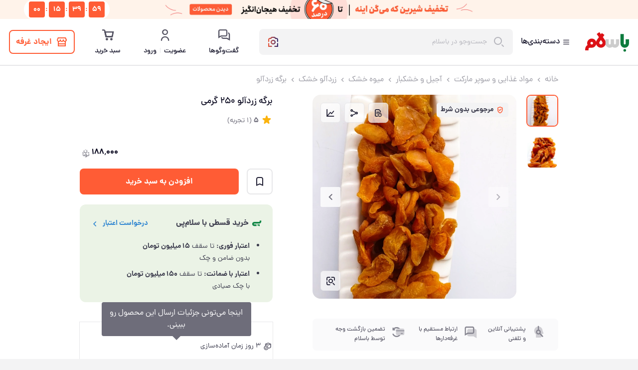

--- FILE ---
content_type: text/html; charset=utf-8
request_url: https://basalam.com/babaenayat/product/4741282
body_size: 110325
content:
<!DOCTYPE html><html lang="fa" dir="rtl"><head><meta charSet="utf-8"/><link rel="icon" href="/favicon.ico"/><meta name="viewport" content="minimum-scale=1, initial-scale=1, width=device-width"/><link rel="preconnect" href="https://statics.basalam.com"/><link rel="dns-prefetch" href="https://statics.basalam.com"/><link rel="shortcut icon" type="image/x-icon" href="/favicon.ico"/><link rel="icon" type="image/png" href="/icon.png"/><link rel="apple-touch-icon" href="/icon.png"/><link rel="apple-touch-startup-image" href="/icon.png"/><link rel="manifest" href="/charsou/manifest.json"/><script type="application/ld+json">{"@type":"Organization","url":"https://www.basalam.com","@context":"http://schema.org","logo":"https://statics.basalam.com/public-36/admin/zY03/10-01/MQgpxV3BbYzQyJCZWqVT3EfxoQMRpl4GEAckA49Z1eYavgQ0hp.png","contactPoint":[{"@type":"ContactPoint","telephone":"+982531075","contactType":"customer service"}],"sameAs":["https://www.instagram.com/basalam_bazaar/","https://twitter.com/basalam_bazaar","https://www.youtube.com/channel/UCvo247FEWt9eHI3_wqZvRbA","https://pinterest.com/basalam_com"]}</script><script type="application/ld+json">{"@type":"WebSite","url":"https://basalam.com/","@context":"https://schema.org","potentialAction":{"@type":"SearchAction","query-input":"required name=search_term_string","target":"https://basalam.com/search?q={search_term_string}"}}</script><title>خرید و قیمت برگه زردآلو  250 گرمی از غرفه بابا عنایت</title><meta name="description" content="خرید اینترنتی برگه زردآلو  250 گرم از باسلام، از .متنوع ترین میوه خشک ها با بهترین قیمت در باسلام"/><link rel="canonical" href="https://basalam.com/babaenayat/product/4741282"/><meta property="og:title" content="خرید و قیمت برگه زردآلو  250 گرمی از غرفه بابا عنایت"/><meta property="og:type" content="product"/><meta property="og:description" content="خرید اینترنتی برگه زردآلو  250 گرم از باسلام، از .متنوع ترین میوه خشک ها با بهترین قیمت در باسلام"/><meta property="og:url" content="https://basalam.com/babaenayat/product/4741282"/><meta property="og:site_name" content="باسلام؛ بازار بی‌مرز"/><meta property="og:image" content="https://statics.basalam.com/public-83/users/2ylxw/05-16/Tmgpfo19ySA1Vnw8RjXbowmwCv7rpm8ih5AIkwCoWj11YOllzF.jpg_800X800X70.jpg"/><meta name="twitter:title" content="خرید و قیمت برگه زردآلو  250 گرمی از غرفه بابا عنایت"/><meta name="twitter:card" content="summary"/><meta name="twitter:site" content="@basalam_bazaar"/><meta name="twitter:description" content="خرید اینترنتی برگه زردآلو  250 گرم از باسلام، از .متنوع ترین میوه خشک ها با بهترین قیمت در باسلام"/><link rel="preload" as="image" href="https://statics.basalam.com/public-83/users/2ylxw/05-16/Tmgpfo19ySA1Vnw8RjXbowmwCv7rpm8ih5AIkwCoWj11YOllzF.jpg_800X800X70.jpg" fetchpriority="high"/><script type="application/ld+json">{"sku":4741282,"mpn":4741282,"@type":"Product","name":"برگه زردآلو  250 گرمی","productID":4741282,"@context":"http://schema.org","description":"برگه زردآلوی تمیز و بدون تیزاب","image":[{"@type":"ImageObject","contentUrl":"/charsou-assets/3.46.26/_next/static/media/default-image.aa5c295a.webp"},{"contentUrl":"https://statics.basalam.com/public-83/users/2ylxw/05-16/JnLLtbhg4N3vq5ONBZGvAcwVbfoDMJh5d4CUoWermTlBdoZ0qh.jpg_800X800X70.jpg","@type":"ImageObject","author":{"@type":"Person","name":"علیرضا رحیمی نژاد"}}],"brand":{"@type":"Brand","name":"بابا عنایت","url":"/babaenayat"},"deliveryTime":{"@type":"ShippingDeliveryTime","handlingTime":{"minValue":0,"maxValue":14,"@type":"QuantitativeValue"}},"aggregateRating":{"bestRating":5,"worstRating":0,"@type":"AggregateRating","ratingValue":5,"reviewCount":1},"offers":{"@type":"Offer","priceCurrency":"IRR","price":1880000,"url":"https://basalam.com/babaenayat/product/4741282","priceValidUntil":"2026-02-04T13:50:23.509Z","availability":"InStock","seller":{"@type":"Person","name":"بابا عنایت"}},"review":[{"@type":"Review","datePublished":"2024-05-05","reviewBody":"اولین خریدم از غرفه دار بسیار محترم بود و جزء تجربه های فوق العاده ی من ، من چون باردارم رو کیفیت و ارسال حساس بودم و غرفه دار بسیار محترم در عین صبوری،اطمینان دادن که کیفیت و بهداشت محصولاتشون تضمینیه که وقتی به دستم رسید واقعا بهداشتی و تمیز و بسته بندی عالی بود در ضمن چون من حساس بودم که ارسال با پست بهداشتی باشه، لطف کردن و برام با پیک ارسال کردن و هزینه ارسال هم نداشت و سریع هم ارسال شد و قیمت هاشون که واقعا عالیه، واقعا این نوع کسب و کار و مشتری مداری باید الگو بشه ، از ته قلبم براشون اول سلامتی و بعد روزی فراوام از خدای مهربون خواستارم .","author":{"@type":"Person","name":"دوست باسلامی"},"reviewRating":{"bestRating":5,"worstRating":0,"@type":"Rating","ratingValue":5}}]}</script><script type="application/ld+json">{"@type":"BreadcrumbList","@context":"http://schema.org","itemListElement":[{"position":1,"@type":"ListItem","item":{"name":"خانه","@id":"https://basalam.com/"}},{"position":2,"@type":"ListItem","item":{"name":"مواد غذایی و سوپر مارکت","@id":"https://basalam.com/cat/grocery"}},{"position":3,"@type":"ListItem","item":{"name":"آجیل و خشکبار","@id":"https://basalam.com/cat/grocery/آجیل-خشکبار"}},{"position":4,"@type":"ListItem","item":{"name":"میوه خشک","@id":"https://basalam.com/cat/grocery/میوه-خشک"}},{"position":5,"@type":"ListItem","item":{"name":"زردآلو خشک","@id":"https://basalam.com/cat/grocery/زردآلو-خشک"}},{"position":6,"@type":"ListItem","item":{"name":"برگه زردآلو","@id":"https://basalam.com/cat/grocery/برگه-زردآلو"}},{"position":7,"@type":"ListItem","item":{"name":"برگه زردآلو  250 گرمی","@id":"https://basalam.com/babaenayat/product/4741282"}}]}</script><meta name="next-head-count" content="28"/><link rel="preload" as="font" type="font/woff2" crossorigin="anonymous" href="/charsou/font/dana/DanaFaNum-Regular.woff2"/><link rel="preload" as="font" type="font/ttf" crossorigin="anonymous" href="/charsou-assets/3.46.26/_next/static/media/Timcheh-Icons-2-0-23.ttf"/><link data-next-font="" rel="preconnect" href="/" crossorigin="anonymous"/><link rel="preload" href="/charsou-assets/3.46.26/_next/static/css/3aa401a2ddfdedda.css" as="style"/><link rel="stylesheet" href="/charsou-assets/3.46.26/_next/static/css/3aa401a2ddfdedda.css" data-n-g=""/><link rel="preload" href="/charsou-assets/3.46.26/_next/static/css/2970c513ec48b3ef.css" as="style"/><link rel="stylesheet" href="/charsou-assets/3.46.26/_next/static/css/2970c513ec48b3ef.css" data-n-p=""/><link rel="preload" href="/charsou-assets/3.46.26/_next/static/css/f592a0891b8c8ba9.css" as="style"/><link rel="stylesheet" href="/charsou-assets/3.46.26/_next/static/css/f592a0891b8c8ba9.css"/><link rel="preload" href="/charsou-assets/3.46.26/_next/static/css/8da182b12d859a91.css" as="style"/><link rel="stylesheet" href="/charsou-assets/3.46.26/_next/static/css/8da182b12d859a91.css"/><link rel="preload" href="/charsou-assets/3.46.26/_next/static/css/cee7da3c194a0ecd.css" as="style"/><link rel="stylesheet" href="/charsou-assets/3.46.26/_next/static/css/cee7da3c194a0ecd.css"/><link rel="preload" href="/charsou-assets/3.46.26/_next/static/css/7c33a0ee45538d36.css" as="style"/><link rel="stylesheet" href="/charsou-assets/3.46.26/_next/static/css/7c33a0ee45538d36.css"/><link rel="preload" href="/charsou-assets/3.46.26/_next/static/css/df801fc70b83e182.css" as="style"/><link rel="stylesheet" href="/charsou-assets/3.46.26/_next/static/css/df801fc70b83e182.css"/><link rel="preload" href="/charsou-assets/3.46.26/_next/static/css/ba4a5d2efcfa5298.css" as="style"/><link rel="stylesheet" href="/charsou-assets/3.46.26/_next/static/css/ba4a5d2efcfa5298.css"/><link rel="preload" href="/charsou-assets/3.46.26/_next/static/css/fbb6a38601816eb1.css" as="style"/><link rel="stylesheet" href="/charsou-assets/3.46.26/_next/static/css/fbb6a38601816eb1.css"/><noscript data-n-css=""></noscript><script defer="" nomodule="" src="/charsou-assets/3.46.26/_next/static/chunks/polyfills-c67a75d1b6f99dc8.js"></script><script src="/charsou/webview-pre-config.js" defer="" data-nscript="beforeInteractive"></script><script defer="" src="/charsou-assets/3.46.26/_next/static/chunks/5434-4cf77e49add05ea2.js"></script><script defer="" src="/charsou-assets/3.46.26/_next/static/chunks/3689.a53fe11bf5831853.js"></script><script defer="" src="/charsou-assets/3.46.26/_next/static/chunks/7163.85dc6091afa0cb93.js"></script><script defer="" src="/charsou-assets/3.46.26/_next/static/chunks/7396.75de4113eab6758c.js"></script><script defer="" src="/charsou-assets/3.46.26/_next/static/chunks/6848.8fe9811c629645e8.js"></script><script defer="" src="/charsou-assets/3.46.26/_next/static/chunks/246-2db262370195aca1.js"></script><script defer="" src="/charsou-assets/3.46.26/_next/static/chunks/3620-d5b00c3db4a1c768.js"></script><script defer="" src="/charsou-assets/3.46.26/_next/static/chunks/2998-ecb5345c254712c3.js"></script><script defer="" src="/charsou-assets/3.46.26/_next/static/chunks/5382-b503d33630b776d0.js"></script><script defer="" src="/charsou-assets/3.46.26/_next/static/chunks/5964-8c5692fe14131288.js"></script><script defer="" src="/charsou-assets/3.46.26/_next/static/chunks/2908.38a87117e839aa67.js"></script><script defer="" src="/charsou-assets/3.46.26/_next/static/chunks/2407-3c0a3511618ab571.js"></script><script defer="" src="/charsou-assets/3.46.26/_next/static/chunks/3953-1f07064c8b0cb0a1.js"></script><script defer="" src="/charsou-assets/3.46.26/_next/static/chunks/3598-64ff507386bf9eaf.js"></script><script defer="" src="/charsou-assets/3.46.26/_next/static/chunks/8672-dbdb83f3754ab921.js"></script><script defer="" src="/charsou-assets/3.46.26/_next/static/chunks/1586-931ce83fd9e5ce11.js"></script><script defer="" src="/charsou-assets/3.46.26/_next/static/chunks/928-66cd9dac5bd041ec.js"></script><script defer="" src="/charsou-assets/3.46.26/_next/static/chunks/6688-ceb4fa9db442b45b.js"></script><script defer="" src="/charsou-assets/3.46.26/_next/static/chunks/8697-0167d6436e675f79.js"></script><script defer="" src="/charsou-assets/3.46.26/_next/static/chunks/3173-68ec603131d594bf.js"></script><script defer="" src="/charsou-assets/3.46.26/_next/static/chunks/8951-94f8f65f02497c55.js"></script><script defer="" src="/charsou-assets/3.46.26/_next/static/chunks/3657.6f2575f8a1808294.js"></script><script defer="" src="/charsou-assets/3.46.26/_next/static/chunks/2880.51599584396e0da8.js"></script><script defer="" src="/charsou-assets/3.46.26/_next/static/chunks/5437.fc30b75c30b74b6f.js"></script><script defer="" src="/charsou-assets/3.46.26/_next/static/chunks/9346.27f6dfad506a62c1.js"></script><script src="/charsou-assets/3.46.26/_next/static/chunks/webpack-11b9aaa571b8214f.js" defer=""></script><script src="/charsou-assets/3.46.26/_next/static/chunks/framework-be7ce4f60b98b67c.js" defer=""></script><script src="/charsou-assets/3.46.26/_next/static/chunks/main-f760285d131fbe6d.js" defer=""></script><script src="/charsou-assets/3.46.26/_next/static/chunks/pages/_app-88e386a61305328e.js" defer=""></script><script src="/charsou-assets/3.46.26/_next/static/chunks/973-e7c5a24207090ec4.js" defer=""></script><script src="/charsou-assets/3.46.26/_next/static/chunks/2079-1314a11f5972d16d.js" defer=""></script><script src="/charsou-assets/3.46.26/_next/static/chunks/3650-ff1c8846263a6ef0.js" defer=""></script><script src="/charsou-assets/3.46.26/_next/static/chunks/8738-4b21e259d94ac98b.js" defer=""></script><script src="/charsou-assets/3.46.26/_next/static/chunks/1198-149413dda26e3061.js" defer=""></script><script src="/charsou-assets/3.46.26/_next/static/chunks/9303-1f884dac0a24f266.js" defer=""></script><script src="/charsou-assets/3.46.26/_next/static/chunks/6023-3e7f48bb3c36e737.js" defer=""></script><script src="/charsou-assets/3.46.26/_next/static/chunks/pages/%5BvendorIdentifier%5D/product/%5BproductId%5D-b83b2b3bb12b8a9c.js" defer=""></script><script src="/charsou-assets/3.46.26/_next/static/Y0-i3pirYb4UFfApRK1XM/_buildManifest.js" defer=""></script><script src="/charsou-assets/3.46.26/_next/static/Y0-i3pirYb4UFfApRK1XM/_ssgManifest.js" defer=""></script></head><body><noscript><iframe src="https://www.googletagmanager.com/ns.html?id=GTM-5S33XRP"
            height="0" width="0" style="display:none;visibility:hidden"></iframe></noscript><div id="__next"><div></div><div></div><div class="_98OdAs"></div><a id="top-banner" target="_blank" rel="noopener noreferrer" class="gcZmyZ" href="/landings/special-offers-landing"><div class="bs-image jTN4iu"><img alt="top banner" class="bs-image__img" src="https://statics.basalam.com/public-164/photo/explore/aN/01-31/XMjvyVbrV4pyliyYTdSDcTGSlK8tpLIwIIdTfOObKDMgpiWigk.webp"/><div style="padding-bottom:3%"></div></div></a><main class="mainTag"><div class="pDywHa"><div><div class="s5EJnb" id="header-placeholder"></div><header class="GBBt04" id="header"><div class="bs-container"><div class="aAbPCa"><div class="oOteWE"><a class="hgCsRc" href="/"><img class="oI3ssn" src="https://statics.basalam.com/public-162/photo/explore/aN/01-25/vZ2ctZzU9FHYaujmEsQuP1peEX1V4I6CdBpFPhqfdL8cILJOjb.SVG" alt="باسلام"/></a><button class="puz3RS"><i class="bi-menu MNFcFU"></i><span>دسته‌بندی‌ها</span></button><div class="bO4QFh"><div class="s7ZkmO"><form class="mnVDyn" action="/s"><div class="cfsJ9Q"><i class="bi-search RqZ0W3"></i><input name="q" autoComplete="off" class="_bZIGc" type="text" placeholder="جست‌وجو در باسلام" value=""/></div></form></div></div></div><div class="IlRPHA"><a class="_90lPG_" href="/account/chats"><i class="bi-chats TH_Q_b" data-badge="0"></i><span class="t_BQxS">گفت‌وگو‌ها</span></a><button class="_90lPG_"><i class="bi-user TH_Q_b"></i><span class="t_BQxS">عضویت <span class="gX3mSj"></span> ورود</span></button><div class="_90lPG_"><i class="bi-shopping-cart TH_Q_b" data-badge="0"></i><span class="t_BQxS">سبد خرید</span></div><div class="_90lPG_"></div></div></div></div></header></div><div class="bs-box bs-box--pt-16"><div class="dkmZz5"><div class="g_DVLh"><div class="bs-breadcrumbs"><a class="bs-breadcrumbs__item" href="/">خانه</a><i class="bs-breadcrumbs__separator bi-angle-left"></i><a class="bs-breadcrumbs__item" href="/cat/grocery">مواد غذایی و سوپر مارکت</a><i class="bs-breadcrumbs__separator bi-angle-left"></i><a class="bs-breadcrumbs__item" href="/cat/grocery/%D8%A2%D8%AC%DB%8C%D9%84-%D8%AE%D8%B4%DA%A9%D8%A8%D8%A7%D8%B1">آجیل و خشکبار</a><i class="bs-breadcrumbs__separator bi-angle-left"></i><a class="bs-breadcrumbs__item" href="/cat/grocery/%D9%85%DB%8C%D9%88%D9%87-%D8%AE%D8%B4%DA%A9">میوه خشک</a><i class="bs-breadcrumbs__separator bi-angle-left"></i><a class="bs-breadcrumbs__item" href="/cat/grocery/%D8%B2%D8%B1%D8%AF%D8%A2%D9%84%D9%88-%D8%AE%D8%B4%DA%A9">زردآلو خشک</a><i class="bs-breadcrumbs__separator bi-angle-left"></i><a class="bs-breadcrumbs__item" href="/cat/grocery/%D8%A8%D8%B1%DA%AF%D9%87-%D8%B2%D8%B1%D8%AF%D8%A2%D9%84%D9%88">برگه زردآلو</a></div></div></div><div class="dkmZz5"><div class="Y9AB6M" id="pdp-primary-sections"><div class="GVWDL9"><div class="TpZ_yL"><div class="_tcYAs"><div class="AO7O7d"><div class="bs-light-carousel _eIkz5"><div class="bs-light-carousel__container"><div class="bs-light-carousel__container-item _81LBUj"><div class="z_iqFl"><img alt="برگه زردآلو  250 گرمی" src="https://statics.basalam.com/public-83/users/2ylxw/05-16/Tmgpfo19ySA1Vnw8RjXbowmwCv7rpm8ih5AIkwCoWj11YOllzF.jpg_800X800X70.jpg" class="CCuX5T"/></div></div><div class="bs-light-carousel__container-item _81LBUj"><div class="z_iqFl"><div class="bs-skeleton CCuX5T" style="background-color:var(--gray-050);border-radius:0px;--skeleton-gradient-color:var(--gray-100)"></div></div></div></div></div><button aria-label="تصویر بعدی" class="UNK6ld YHVdyI"><i class="bi-angle-left"></i></button><button aria-label="تصویر قبلی" class="j3cEiy"><i class="bi-angle-right"></i></button></div></div><div class="ofgJV1"><div class="_5OF4tc VH5xAP"><style>.bs-carousel[data-carousel-id=_R4kl4qcr6_]:not(.bs-carousel--is-loaded) .bs-carousel__slide { flex: 0 0 calc(12.5% - 0px); margin-bottom: 0px; }</style><div data-carousel-id="_R4kl4qcr6_" class="bs-carousel"><div class="swiper" dir="rtl"><div class="swiper-wrapper"><div class="swiper-slide bs-carousel__slide"><div class="cOwpzd _20IX9r KcE32U"><img alt="برگه زردآلو  250 گرمی" src="https://statics.basalam.com/public-83/users/2ylxw/05-16/Tmgpfo19ySA1Vnw8RjXbowmwCv7rpm8ih5AIkwCoWj11YOllzF.jpg_256X256X70.jpg" class="f91aRR"/></div></div><div class="swiper-slide bs-carousel__slide"><div class="cOwpzd _20IX9r"><img alt="برگه زردآلو  250 گرمی" src="https://statics.basalam.com/public-83/users/2ylxw/05-16/JnLLtbhg4N3vq5ONBZGvAcwVbfoDMJh5d4CUoWermTlBdoZ0qh.jpg_256X256X70.jpg" class="f91aRR"/></div></div></div></div></div></div></div></div><section data-hydration-on-demand="true"><div class="dkmZz5"><section class="uPTEF0"><div class="bs-box bs-box--flex bs-box--ai-center"><section class="_0zHuT2"><div class="bs-image"><img alt="توضیحات تصویر" class="bs-image__img" src="https://statics.basalam.com/public-30/photo/explore/aN/08-19/Ch0fHR4i51CtYK3I6sS0mdsxDXhyLi6ZjDZH9zOLub9oJ2VJzl.SVG"/><div style="padding-bottom:100%"></div></div></section><p class="bs-text bs-text--fw-medium bs-text--body-sm bs-text--fs-12 PdjtSW">پشتیبانی آنلاین و تلفنی</p></div><div class="bs-box bs-box--flex bs-box--ai-center"><section class="_0zHuT2"><div class="bs-image"><img alt="توضیحات تصویر" class="bs-image__img" src="https://statics.basalam.com/public-30/photo/explore/aN/08-19/NH9iZgGeJVTxGKz7JBmKtuSLN3TxEwgTxya3tRCfqxBDE5VYiO.SVG"/><div style="padding-bottom:100%"></div></div></section><p class="bs-text bs-text--fw-medium bs-text--body-sm bs-text--fs-12 PdjtSW">ارتباط مستقیم با غرفه‌دارها</p></div><div class="bs-box bs-box--flex bs-box--ai-center"><section class="_0zHuT2"><div class="bs-image"><img alt="توضیحات تصویر" class="bs-image__img" src="https://statics.basalam.com/public-30/photo/explore/aN/08-19/KgH6frMS2AbYNrUj6EuS6WGlCJGdODODKHRVmWYQRx3A5tQLtE.SVG"/><div style="padding-bottom:100%"></div></div></section><p class="bs-text bs-text--fw-medium bs-text--body-sm bs-text--fs-12 PdjtSW">تضمین بازگشت وجه توسط باسلام</p></div></section></div></section><section data-hydration-on-demand="true"><div class="V6D_NO"><div class="dkmZz5"><div class="bs-box bs-box--mt-40"><div class="_2oq3bq">توضیحات</div><div class="C__Q6b"><ul><li class="mAduBb"><p class="bs-text bs-text--fw-medium bs-text--body-lg _23_Yx8">مقدار:</p><p class="bs-text bs-text--body-sm bs-text--fs-14">250<!-- --> <!-- -->گرم</p></li><div class="bs-box bs-box--mt-16"><div class="bs-read-more"><p class="PFgGpc bs-read-more__text">برگه زردآلوی تمیز و بدون تیزاب</p></div></div></ul></div></div></div></div></section><section data-hydration-on-demand="true"><div class="dkmZz5"><section class="LhwsHF"><div class="jse8ZV"><div class="bs-box bs-box--flex bs-box--ai-center bs-box--jc-space-between"><div class="bs-box bs-box--ml-4 bs-box--flex bs-box--ai-center"><i class="bi-salampay bs-icon bs-icon--size-24 P6TyG7"></i><p class="bs-text bs-text--fw-bold bs-text--fs-16 bs-text--body-lg CKOrUP">دریافت اعتبار خرید قسطی</p></div><a href="https://salampay.basalam.com/credit-request/new?prev=/babaenayat/product/4741282" to="https://salampay.basalam.com/credit-request/new?prev=/babaenayat/product/4741282" type="button" class="cTsuK7 bs-button bs-button--sm bs-button--text bs-button--text bs-button--text--secondary"><i class="bi-angle-left bs-button__icon bs-button__icon--center-end"></i>درخواست اعتبار</a></div><div class="Xy8y29">با سلام‌پی می‌تونی تا سقف<stroke class="bs-text bs-text--fw-bold bs-text--fs-14 bs-text--body-lg jgHMhr">150<!-- --> میلیون تومان</stroke>اعتبار بگیری و خریدهات رو قسطی انجام بدی.</div></div></section></div></section><div id="pdp-reviews"><div class="dkmZz5"><div class="bs-box bs-box--mt-40"><div class="_2oq3bq">تجربه خرید‌ها</div><div class="C__Q6b"><div id="comments" class="LvQLkd"><div class="HyOYRn"><div><div class="m3_CRV"><span class="lULnW_">5</span><span class="zM_QMU">از 5</span></div><div class="bs-rating bs-rating--md TOix0N"><div class="bs-rating__wrapper"><div class="bs-rating__star bs-rating__star--active bs-rating__star--readonly" role="button" tabindex="0"><svg viewBox="0 0 24 24" fill="none" xmlns="http://www.w3.org/2000/svg"><path fill="var(--warning)" d="M12.9279 4.79202L14.2024 8.96053H18.3093C19.7255 8.96053 20.292 10.747 19.159 11.6403L15.7602 14.1712L17.0348 18.3397C17.4596 19.6796 15.9018 20.8706 14.9105 19.9774L11.5117 17.4465L8.11291 19.9774C6.97998 20.8706 5.56381 19.6796 5.98866 18.3397L7.26321 14.1712L3.86441 11.6403C2.73147 10.747 3.29794 8.96053 4.71411 8.96053H8.821L10.0956 4.79202C10.5204 3.45214 12.503 3.45214 12.9279 4.79202Z"></path></svg></div><div class="bs-rating__star bs-rating__star--active bs-rating__star--readonly" role="button" tabindex="0"><svg viewBox="0 0 24 24" fill="none" xmlns="http://www.w3.org/2000/svg"><path fill="var(--warning)" d="M12.9279 4.79202L14.2024 8.96053H18.3093C19.7255 8.96053 20.292 10.747 19.159 11.6403L15.7602 14.1712L17.0348 18.3397C17.4596 19.6796 15.9018 20.8706 14.9105 19.9774L11.5117 17.4465L8.11291 19.9774C6.97998 20.8706 5.56381 19.6796 5.98866 18.3397L7.26321 14.1712L3.86441 11.6403C2.73147 10.747 3.29794 8.96053 4.71411 8.96053H8.821L10.0956 4.79202C10.5204 3.45214 12.503 3.45214 12.9279 4.79202Z"></path></svg></div><div class="bs-rating__star bs-rating__star--active bs-rating__star--readonly" role="button" tabindex="0"><svg viewBox="0 0 24 24" fill="none" xmlns="http://www.w3.org/2000/svg"><path fill="var(--warning)" d="M12.9279 4.79202L14.2024 8.96053H18.3093C19.7255 8.96053 20.292 10.747 19.159 11.6403L15.7602 14.1712L17.0348 18.3397C17.4596 19.6796 15.9018 20.8706 14.9105 19.9774L11.5117 17.4465L8.11291 19.9774C6.97998 20.8706 5.56381 19.6796 5.98866 18.3397L7.26321 14.1712L3.86441 11.6403C2.73147 10.747 3.29794 8.96053 4.71411 8.96053H8.821L10.0956 4.79202C10.5204 3.45214 12.503 3.45214 12.9279 4.79202Z"></path></svg></div><div class="bs-rating__star bs-rating__star--active bs-rating__star--readonly" role="button" tabindex="0"><svg viewBox="0 0 24 24" fill="none" xmlns="http://www.w3.org/2000/svg"><path fill="var(--warning)" d="M12.9279 4.79202L14.2024 8.96053H18.3093C19.7255 8.96053 20.292 10.747 19.159 11.6403L15.7602 14.1712L17.0348 18.3397C17.4596 19.6796 15.9018 20.8706 14.9105 19.9774L11.5117 17.4465L8.11291 19.9774C6.97998 20.8706 5.56381 19.6796 5.98866 18.3397L7.26321 14.1712L3.86441 11.6403C2.73147 10.747 3.29794 8.96053 4.71411 8.96053H8.821L10.0956 4.79202C10.5204 3.45214 12.503 3.45214 12.9279 4.79202Z"></path></svg></div><div class="bs-rating__star bs-rating__star--active bs-rating__star--readonly" role="button" tabindex="0"><svg viewBox="0 0 24 24" fill="none" xmlns="http://www.w3.org/2000/svg"><linearGradient id=":R39jsl4qcr6:"><stop offset="100%" stop-color="var(--warning)"></stop><stop offset="100%" stop-color="var(--gray-100)"></stop></linearGradient><path fill="var(--warning)" d="M12.9279 4.79202L14.2024 8.96053H18.3093C19.7255 8.96053 20.292 10.747 19.159 11.6403L15.7602 14.1712L17.0348 18.3397C17.4596 19.6796 15.9018 20.8706 14.9105 19.9774L11.5117 17.4465L8.11291 19.9774C6.97998 20.8706 5.56381 19.6796 5.98866 18.3397L7.26321 14.1712L3.86441 11.6403C2.73147 10.747 3.29794 8.96053 4.71411 8.96053H8.821L10.0956 4.79202C10.5204 3.45214 12.503 3.45214 12.9279 4.79202Z" style="fill:url(&#x27;#:R39jsl4qcr6:&#x27;)"></path></svg></div></div></div></div></div><div><div><div class="_3lGrgA"><div class="_0DLSAp"><div class="bs-skeleton HJytNa" style="background-color:var(--gray-050);border-radius:4px;--skeleton-gradient-color:var(--gray-100)"></div><div class="bs-skeleton HJytNa" style="background-color:var(--gray-050);border-radius:4px;--skeleton-gradient-color:var(--gray-100)"></div><div class="bs-skeleton HJytNa" style="background-color:var(--gray-050);border-radius:4px;--skeleton-gradient-color:var(--gray-100)"></div></div></div></div></div></div><div class="RsmRPU"><div tabindex="0" role="button" class="MJ3_KD eN63l8 _9ltxo8 VqUuAS" id="review-11794202"><div class="vjcQWC"><div class="Ee9yOO"><div class="M5_F8C"><div class="bs-avatar bs-avatar--64 bs-avatar--none"><div class="bs-avatar__icon-bg"><i class="bi bi-no-avatar bs-avatar__icon"></i></div></div></div><div class="m7EJHG"><div class="UxGx9M"><div><div class="Rqze5j"><span>دوست باسلامی</span></div><div class="_4rePWQ"><div class="bs-rating bs-rating--sm"><div class="bs-rating__wrapper"><div class="bs-rating__star bs-rating__star--active bs-rating__star--readonly" role="button" tabindex="0"><svg viewBox="0 0 24 24" fill="none" xmlns="http://www.w3.org/2000/svg"><path fill="var(--gray-600)" d="M12.9279 4.79202L14.2024 8.96053H18.3093C19.7255 8.96053 20.292 10.747 19.159 11.6403L15.7602 14.1712L17.0348 18.3397C17.4596 19.6796 15.9018 20.8706 14.9105 19.9774L11.5117 17.4465L8.11291 19.9774C6.97998 20.8706 5.56381 19.6796 5.98866 18.3397L7.26321 14.1712L3.86441 11.6403C2.73147 10.747 3.29794 8.96053 4.71411 8.96053H8.821L10.0956 4.79202C10.5204 3.45214 12.503 3.45214 12.9279 4.79202Z"></path></svg></div><div class="bs-rating__star bs-rating__star--active bs-rating__star--readonly" role="button" tabindex="0"><svg viewBox="0 0 24 24" fill="none" xmlns="http://www.w3.org/2000/svg"><path fill="var(--gray-600)" d="M12.9279 4.79202L14.2024 8.96053H18.3093C19.7255 8.96053 20.292 10.747 19.159 11.6403L15.7602 14.1712L17.0348 18.3397C17.4596 19.6796 15.9018 20.8706 14.9105 19.9774L11.5117 17.4465L8.11291 19.9774C6.97998 20.8706 5.56381 19.6796 5.98866 18.3397L7.26321 14.1712L3.86441 11.6403C2.73147 10.747 3.29794 8.96053 4.71411 8.96053H8.821L10.0956 4.79202C10.5204 3.45214 12.503 3.45214 12.9279 4.79202Z"></path></svg></div><div class="bs-rating__star bs-rating__star--active bs-rating__star--readonly" role="button" tabindex="0"><svg viewBox="0 0 24 24" fill="none" xmlns="http://www.w3.org/2000/svg"><path fill="var(--gray-600)" d="M12.9279 4.79202L14.2024 8.96053H18.3093C19.7255 8.96053 20.292 10.747 19.159 11.6403L15.7602 14.1712L17.0348 18.3397C17.4596 19.6796 15.9018 20.8706 14.9105 19.9774L11.5117 17.4465L8.11291 19.9774C6.97998 20.8706 5.56381 19.6796 5.98866 18.3397L7.26321 14.1712L3.86441 11.6403C2.73147 10.747 3.29794 8.96053 4.71411 8.96053H8.821L10.0956 4.79202C10.5204 3.45214 12.503 3.45214 12.9279 4.79202Z"></path></svg></div><div class="bs-rating__star bs-rating__star--active bs-rating__star--readonly" role="button" tabindex="0"><svg viewBox="0 0 24 24" fill="none" xmlns="http://www.w3.org/2000/svg"><path fill="var(--gray-600)" d="M12.9279 4.79202L14.2024 8.96053H18.3093C19.7255 8.96053 20.292 10.747 19.159 11.6403L15.7602 14.1712L17.0348 18.3397C17.4596 19.6796 15.9018 20.8706 14.9105 19.9774L11.5117 17.4465L8.11291 19.9774C6.97998 20.8706 5.56381 19.6796 5.98866 18.3397L7.26321 14.1712L3.86441 11.6403C2.73147 10.747 3.29794 8.96053 4.71411 8.96053H8.821L10.0956 4.79202C10.5204 3.45214 12.503 3.45214 12.9279 4.79202Z"></path></svg></div><div class="bs-rating__star bs-rating__star--active bs-rating__star--readonly" role="button" tabindex="0"><svg viewBox="0 0 24 24" fill="none" xmlns="http://www.w3.org/2000/svg"><linearGradient id=":R4mdjjsl4qcr6:"><stop offset="100%" stop-color="var(--gray-600)"></stop><stop offset="100%" stop-color="var(--gray-100)"></stop></linearGradient><path fill="var(--gray-600)" d="M12.9279 4.79202L14.2024 8.96053H18.3093C19.7255 8.96053 20.292 10.747 19.159 11.6403L15.7602 14.1712L17.0348 18.3397C17.4596 19.6796 15.9018 20.8706 14.9105 19.9774L11.5117 17.4465L8.11291 19.9774C6.97998 20.8706 5.56381 19.6796 5.98866 18.3397L7.26321 14.1712L3.86441 11.6403C2.73147 10.747 3.29794 8.96053 4.71411 8.96053H8.821L10.0956 4.79202C10.5204 3.45214 12.503 3.45214 12.9279 4.79202Z" style="fill:url(&#x27;#:R4mdjjsl4qcr6:&#x27;)"></path></svg></div></div></div></div></div><div class="eN4XZm"><span>16 اردیبهشت 1403</span></div></div></div></div></div><div class=""><div class="nkJy9o"><div class="_0JhO82"><p class="_9wz1OZ">اولین خریدم از غرفه دار بسیار محترم بود و جزء تجربه های فوق العاده ی من ، من چون باردارم رو کیفیت و ارسال حساس بودم و غرفه دار بسیار محترم در عین صبوری،اطمینان دادن که کیفیت و بهداشت محصولاتشون تضمینیه که وقتی به دستم رسید ...</p><div><button type="button" class="Noc07k bs-button bs-button--xxs bs-button--text bs-button--text bs-button--text--secondary">مشاهده بیشتر</button></div></div></div><div class="ignore-review-click DTHjgX"><div class="Ff4p5F"><button type="button" class="bs-button bs-button--xs bs-button--outline bs-button--outline bs-button--outline--secondary"><i class="bi-report-content Xd767L bs-button__icon bs-button__icon--center-start bs-button__icon--only"></i></button></div><button type="button" class="FpZXI_ Ff4p5F bs-button bs-button--xs bs-button--outline bs-button--outline bs-button--outline--secondary"><i class="bi-like-thumb Xd767L bs-button__icon bs-button__icon--center-start"></i>مفید بود</button></div><div class="eviunJ"><div class="DA9VUB"><div class="LO66tv"><i class="bi-reply bs-icon bs-icon--size-24 _OojMl"></i><div class="bs-avatar bs-avatar--28 bs-avatar--none"><img src="https://statics.basalam.com/public/users/2ylxw/09-29/nfzz7c3MLbE8TiCMk0wbgIz7aokFOhhAaUARSPns0tQ8Acd4Z7.jpg" alt="علیرضا رحیمی نژاد" class="bs-avatar__image" loading="lazy"/></div><span class="mfn4_7">پاسخ غرفه دار</span><span class="m2K3AX">16 اردیبهشت 1403</span></div><div class="_8UMiJe">سپاس از شما. نوش جان </div><div class="RQgt8a"><button type="button" class="Twd9Cr bs-button bs-button--xs bs-button--outline bs-button--outline bs-button--outline--secondary"><i class="bi-report-content bs-button__icon bs-button__icon--center-start bs-button__icon--only"></i></button><button type="button" class="Twd9Cr bs-button bs-button--xs bs-button--outline bs-button--outline bs-button--outline--secondary"><i class="bi-like-thumb bs-button__icon bs-button__icon--center-start"></i>مفید بود</button></div></div></div></div></div></div></div></div></div></div></div><div class="GPLTsZ"><div class="dkmZz5"><div class="W1I4u4"><h1 class="F7OJfQ">برگه زردآلو  250 گرمی</h1><div class="KotBYZ"><div class="xt_W7v"><i class="bi-star-fill"></i><span class="ByP9Ik">5</span><span class="VtF_f9">(<!-- -->1<!-- --> تجربه)</span></div><div class="_4EC5dq"></div><div class="bs-skeleton NSDXLW" style="background-color:var(--gray-050);border-radius:4px;--skeleton-gradient-color:var(--gray-100);width:55px;height:20px"></div></div></div></div><div id="pdp-cta"><div class="dkmZz5"><div class="_5vpfmc"><div class="FfqbEz"><span class="Qh2SSX"><div class="jVBg39"><span class="yVL64g">188٬000</span><i style="color:var(--gray-600)" class="bi-toman bs-icon bs-icon--size-24"></i></div></span></div><div class="RhAwhj"><div class="bPQ4F8"><div class="bs-tooltip-wrapper"><div class="_9__hkV"><button type="button" class="bs-button bs-button--xl bs-button--outline bs-button--outline bs-button--outline--secondary bs-button--square"><i class="bi bi-bookmark bs-button__icon bs-button__icon--center-start bs-button__icon--only"></i></button></div></div></div><div class="k5nCX9"><button type="button" class="bs-button bs-button--xl bs-button--fill bs-button--fill bs-button--fill--primary bs-button--full-width">افزودن به سبد خرید</button></div></div></div></div></div><div class="dkmZz5"><div class="hmOdnH"><div class="bs-box bs-box--flex bs-box--ai-center bs-box--jc-space-between"><div class="bs-box bs-box--flex bs-box--ai-center"><i class="bi-salampay bs-icon bs-icon--size-24 vrfKKh"></i><p class="mq_fNh">خرید قسطی با سلام‌پی</p></div><button type="button" class="_7lrA9w bs-button bs-button--xs bs-button--text bs-button--text bs-button--text--secondary"><i class="bi-angle-left bs-button__icon bs-button__icon--center-end"></i>درخواست اعتبار </button></div><ul class="jpVNMw"><li class="u1wSch"><p class="bs-text bs-text--fw-bold bs-text--fs-14 bs-text--body-lg _45wzSQ">اعتبار فوری:</p><span class="bs-text bs-text--fw-regular bs-text--fs-14 bs-text--body-lg _45wzSQ">تا سقف</span><p class="bs-text bs-text--fw-bold bs-text--fs-14 bs-text--body-lg _45wzSQ">15<!-- --> میلیون تومان</p><span class="bs-text bs-text--fw-regular bs-text--fs-14 bs-text--body-lg _45wzSQ">بدون ضامن و چک</span></li><li class="u1wSch"><p class="bs-text bs-text--fw-bold bs-text--fs-14 bs-text--body-lg _45wzSQ">اعتبار با ضمانت:</p><span class="bs-text bs-text--fw-regular bs-text--fs-14 bs-text--body-lg _45wzSQ">تا سقف</span><p class="bs-text bs-text--fw-bold bs-text--fs-14 bs-text--body-lg _45wzSQ">150<!-- --> میلیون تومان</p><span class="bs-text bs-text--fw-regular bs-text--fs-14 bs-text--body-lg _45wzSQ">با چک صیادی</span></li></ul></div></div><div class="dkmZz5"><div class="vi2Ezf _3WFk52"><div class="J1tYwN"><p class="nkTduC">کوپن‌های غرفه</p></div><div class="Cb0w_N"><div class="cq5psL"><div class="bAmc_n"><div class="_0an8vg"></div><div class="_1D__h9"><div class="_4J4u7"><div class="bs-skeleton" style="background-color:var(--gray-025);border-radius:4px;--skeleton-gradient-color:var(--gray-050);width:40%;height:22px"></div></div><div class="phqd3F"><div class="bs-skeleton" style="background-color:var(--gray-025);border-radius:4px;--skeleton-gradient-color:var(--gray-050);width:80%;height:20px"></div></div></div></div><div class="ZHVTEJ"></div><div class="xj8oYu"><div class="bs-skeleton" style="background-color:var(--gray-025);border-radius:4px;--skeleton-gradient-color:var(--gray-050);width:40%;height:22px"></div></div></div></div><div class="bs-light-carousel MPPw5h AJz5Pv"><div class="bs-light-carousel__container"></div></div></div></div><div class="dkmZz5"><div class="bs-box bs-box--mt-40"><div class="bs-skeleton" style="background-color:var(--gray-050);border-radius:4px;--skeleton-gradient-color:var(--gray-100);width:100%;height:96px"></div></div></div><div class="dkmZz5"><section id="pdp-vendor" class="RFvLyH"><div class="bs-box bs-box--flex bs-box--ai-flex-start"><a href="/babaenayat"><div class="bs-avatar bs-avatar--64 bs-avatar--none"><img src="https://statics.basalam.com/public/users/2ylxw/09-29/nfzz7c3MLbE8TiCMk0wbgIz7aokFOhhAaUARSPns0tQ8Acd4Z7.jpg" alt="" class="bs-avatar__image" loading="lazy"/></div></a><div class="bs-box bs-box--mr-8 sVg_L6"><a href="/babaenayat"><p class="bs-text bs-text--fw-medium bs-text--body-sm bs-text--fs-16 CmYX3s _14BUYL">بابا عنایت</p></a><div class="bs-box bs-box--flex"><span class="bs-text bs-text--caption-lg bs-text--fs-14 nCzGc1"><span class="bi-location _853lOM"></span><span class="ReXyI6">تهران</span><span class="dQxhE0"></span></span><span class="bs-text bs-text--caption-lg bs-text--fs-14 CmYX3s">علیرضا رحیمی نژاد</span></div><div class="bs-box bs-box--mt-16 bs-box--flex"><div class="bs-skeleton" style="background-color:var(--gray-050);border-radius:50%;--skeleton-gradient-color:var(--gray-100);width:48px;height:48px"></div><div class="bs-box bs-box--mr-8"><div class="bs-skeleton" style="background-color:var(--gray-050);border-radius:50%;--skeleton-gradient-color:var(--gray-100);width:48px;height:48px"></div></div></div></div></div><div class="bs-box bs-box--mt-12 bs-box--flex bs-box--ai-center bs-box--jc-flex-start"><span class="bs-text bs-text--caption-lg"></span></div><div class="iSNlfv"><div class="bs-tooltip-wrapper bs-tooltip-wrapper--disabled AjkIIp chat-tooltip--R2r6l4qcr6- dAoDqk"><button type="button" class="bs-button bs-button--md bs-button--outline bs-button--outline bs-button--outline--secondary bs-button--full-width"><i class="bi-chats bs-button__icon bs-button__icon--center-start"></i>گفت‌وگو با غرفه‌دار</button></div><a to="/babaenayat" type="button" class="NvlbXo bs-button bs-button--md bs-button--outline bs-button--outline bs-button--outline--secondary bs-button--full-width" href="/babaenayat"><i class="bi-vendor bs-button__icon bs-button__icon--center-start"></i>مشاهده غرفه</a></div><div class="mA09JM"><p>تو هم محصولی برای فروش داری؟</p><button type="button" class="IqwN9Y bs-button bs-button--sm bs-button--text bs-button--text bs-button--text--primary"><i class="bi-angle-left bs-button__icon bs-button__icon--center-end"></i>شروع کن </button></div></section></div><div class="ZSiYdK"><div class="bTihv0"><img class="b0pTsV" src="https://statics.basalam.com/public-83/users/2ylxw/05-16/Tmgpfo19ySA1Vnw8RjXbowmwCv7rpm8ih5AIkwCoWj11YOllzF.jpg_256X256X70.jpg" alt="برگه زردآلو  250 گرمی"/><span class="JlXg8P">برگه زردآلو  250 گرمی</span></div><div id="pdp-cta"><div class="dkmZz5"><div class="_5vpfmc undefined"><div class="FfqbEz"><span class="Qh2SSX"><div class="jVBg39"><span class="yVL64g">188٬000</span><i style="color:var(--gray-600)" class="bi-toman bs-icon bs-icon--size-24"></i></div></span></div><div class="RhAwhj"><div class="bPQ4F8"><div class="bs-tooltip-wrapper"><div class="_9__hkV"><button type="button" class="bs-button bs-button--xl bs-button--outline bs-button--outline bs-button--outline--secondary bs-button--square"><i class="bi bi-bookmark bs-button__icon bs-button__icon--center-start bs-button__icon--only"></i></button></div></div></div><div class="k5nCX9"><button type="button" class="bs-button bs-button--xl bs-button--fill bs-button--fill bs-button--fill--primary bs-button--full-width">افزودن به سبد خرید</button></div></div></div></div></div><div class="dkmZz5"><section id="pdp-vendor" class="RFvLyH _6S6Jp0"><div class="bs-box bs-box--flex bs-box--ai-flex-start"><a href="/babaenayat"><div class="bs-avatar bs-avatar--64 bs-avatar--none"><img src="https://statics.basalam.com/public/users/2ylxw/09-29/nfzz7c3MLbE8TiCMk0wbgIz7aokFOhhAaUARSPns0tQ8Acd4Z7.jpg" alt="" class="bs-avatar__image" loading="lazy"/></div></a><div class="bs-box bs-box--mr-8 sVg_L6"><a href="/babaenayat"><p class="bs-text bs-text--fw-medium bs-text--body-sm bs-text--fs-16 CmYX3s _14BUYL">بابا عنایت</p></a><div class="bs-box bs-box--flex"><span class="bs-text bs-text--caption-lg bs-text--fs-14 nCzGc1"><span class="bi-location _853lOM"></span><span class="ReXyI6">تهران</span><span class="dQxhE0"></span></span><span class="bs-text bs-text--caption-lg bs-text--fs-14 CmYX3s">علیرضا رحیمی نژاد</span></div><div class="bs-box bs-box--mt-16 bs-box--flex"><div class="bs-skeleton" style="background-color:var(--gray-050);border-radius:50%;--skeleton-gradient-color:var(--gray-100);width:48px;height:48px"></div><div class="bs-box bs-box--mr-8"><div class="bs-skeleton" style="background-color:var(--gray-050);border-radius:50%;--skeleton-gradient-color:var(--gray-100);width:48px;height:48px"></div></div></div></div></div><div class="bs-box bs-box--mt-12 bs-box--flex bs-box--ai-center bs-box--jc-flex-start"><span class="bs-text bs-text--caption-lg"></span></div><div class="iSNlfv"><div class="bs-tooltip-wrapper bs-tooltip-wrapper--disabled AjkIIp chat-tooltip--Rmjel4qcr6- dAoDqk"><button type="button" class="bs-button bs-button--md bs-button--outline bs-button--outline bs-button--outline--secondary bs-button--full-width"><i class="bi-chats bs-button__icon bs-button__icon--center-start"></i>گفت‌وگو با غرفه‌دار</button></div><a to="/babaenayat" type="button" class="NvlbXo bs-button bs-button--md bs-button--outline bs-button--outline bs-button--outline--secondary bs-button--full-width" href="/babaenayat"><i class="bi-vendor bs-button__icon bs-button__icon--center-start"></i>مشاهده غرفه</a></div><div class="mA09JM"><p>تو هم محصولی برای فروش داری؟</p><button type="button" class="IqwN9Y bs-button bs-button--sm bs-button--text bs-button--text bs-button--text--primary"><i class="bi-angle-left bs-button__icon bs-button__icon--center-end"></i>شروع کن </button></div></section></div></div></div></div></div><section data-hydration-on-demand="true"></section><section data-hydration-on-demand="true"></section><div id="pdp-related-product"><section data-hydration-on-demand="true"></section></div></div></div></main><div></div><div></div></div><script id="__NEXT_DATA__" type="application/json">{"props":{"pageProps":{"isPc":true,"asPath":"/babaenayat/product/4741282","product":{"allowCategoryChange":null,"attributeGroups":[],"attributes":[],"backendHttpStatusCode":200,"canAddToCart":true,"category":{"id":125,"parent":{"id":13,"parent":{"id":1,"parent":null,"placeholder":null,"title":"مواد غذایی","unitTypeId":null},"placeholder":null,"title":"آجیل و خشکبار","unitTypeId":null},"placeholder":null,"title":"میوه خشک","unitTypeId":{"description":null,"name":"گرم","value":5060}},"categoryList":[{"id":89,"slug":"آلبالو-خشک","title":"آلبالو خشک"},{"id":90,"slug":"انبه-خشک","title":"انبه خشک"},{"id":91,"slug":"انجیر-خشک","title":"انجیر خشک"},{"id":92,"slug":"برگه-زرد-آلو","title":"برگه زرد آلو"},{"id":93,"slug":"بلوبری-خشک","title":"بلوبری خشک"},{"id":94,"slug":"پرتقال-خشک","title":"پرتقال خشک"},{"id":95,"slug":"توت-خشک","title":"توت خشک"},{"id":96,"slug":"توت-فرنگی-خشک","title":"توت فرنگی خشک"},{"id":97,"slug":"چیپس-موز","title":"چیپس موز"},{"id":98,"slug":"چیپس-میوه","title":"چیپس میوه"},{"id":99,"slug":"خربزه-خشک","title":"خربزه خشک"},{"id":100,"slug":"زردآلو-خشک","title":"زردآلو خشک"},{"id":101,"slug":"زغال-اخته-خشک","title":"زغال اخته خشک"},{"id":102,"slug":"سیب-خشک","title":"سیب خشک"},{"id":103,"slug":"عناب-خشک","title":"عناب خشک"},{"id":104,"slug":"کرن-بری","title":"کرن بری"},{"id":105,"slug":"کرنبری-خشک","title":"کرنبری خشک"},{"id":106,"slug":"کیوی-خشک","title":"کیوی خشک"},{"id":107,"slug":"گوجه-خشک","title":"گوجه خشک"},{"id":108,"slug":"گیلاس-خشک","title":"گیلاس خشک"},{"id":109,"slug":"لیمو-خشک","title":"لیمو خشک"},{"id":110,"slug":"موز-خشک","title":"موز خشک"},{"id":111,"slug":"موسیر-خشک","title":"موسیر خشک"},{"id":112,"slug":"میوه-شابلون","title":"میوه شابلون"},{"id":113,"slug":"نارگیل-خشک","title":"نارگیل خشک"},{"id":114,"slug":"نارنگی-خشک","title":"نارنگی خشک"},{"id":115,"slug":"هلو-خشک","title":"هلو خشک"}],"createdAt":"2022-09-29T22:49:25+03:30","description":"برگه زردآلوی تمیز و بدون تیزاب","discount":null,"freeShipping":{"metaData":{"illegals":{"fromIran":false,"fromSameCity":false},"limits":{"toIran":null,"toSameCity":null}},"result":false},"hasSelectableVariation":false,"id":4741282,"inventory":6,"isAvailable":true,"isFreeShipping":false,"isProductForRevision":false,"isSaleable":true,"isShowable":true,"isWholesale":false,"locationDeployment":{"description":null,"name":"ارسال توسط غرفه دار","value":3017},"navigation":{"categoryIds":[125],"parent":{"categoryIds":[13],"parent":{"categoryIds":[1],"parent":null,"slug":"food","title":"مواد غذایی"},"slug":"dry-fruits","title":"آجیل و خشکبار"},"slug":"dried-fruit","title":"میوه خشک"},"netWeight":250,"netWeightDecimal":250,"packagedWeight":260,"packagingDimensions":null,"photo":{"id":217027286,"lg":"https://statics.basalam.com/public-83/users/2ylxw/05-16/Tmgpfo19ySA1Vnw8RjXbowmwCv7rpm8ih5AIkwCoWj11YOllzF.jpg_800X800X70.jpg","md":"https://statics.basalam.com/public-83/users/2ylxw/05-16/Tmgpfo19ySA1Vnw8RjXbowmwCv7rpm8ih5AIkwCoWj11YOllzF.jpg_512X512X70.jpg","original":"https://statics.basalam.com/public-83/users/2ylxw/05-16/Tmgpfo19ySA1Vnw8RjXbowmwCv7rpm8ih5AIkwCoWj11YOllzF.jpg","sm":"https://statics.basalam.com/public-83/users/2ylxw/05-16/Tmgpfo19ySA1Vnw8RjXbowmwCv7rpm8ih5AIkwCoWj11YOllzF.jpg_256X256X70.jpg","xs":"https://statics.basalam.com/public-83/users/2ylxw/05-16/Tmgpfo19ySA1Vnw8RjXbowmwCv7rpm8ih5AIkwCoWj11YOllzF.jpg_50X50X70.jpg"},"photos":[{"id":217027285,"lg":"https://statics.basalam.com/public-83/users/2ylxw/05-16/JnLLtbhg4N3vq5ONBZGvAcwVbfoDMJh5d4CUoWermTlBdoZ0qh.jpg_800X800X70.jpg","md":"https://statics.basalam.com/public-83/users/2ylxw/05-16/JnLLtbhg4N3vq5ONBZGvAcwVbfoDMJh5d4CUoWermTlBdoZ0qh.jpg_512X512X70.jpg","original":"https://statics.basalam.com/public-83/users/2ylxw/05-16/JnLLtbhg4N3vq5ONBZGvAcwVbfoDMJh5d4CUoWermTlBdoZ0qh.jpg","sm":"https://statics.basalam.com/public-83/users/2ylxw/05-16/JnLLtbhg4N3vq5ONBZGvAcwVbfoDMJh5d4CUoWermTlBdoZ0qh.jpg_256X256X70.jpg","xs":"https://statics.basalam.com/public-83/users/2ylxw/05-16/JnLLtbhg4N3vq5ONBZGvAcwVbfoDMJh5d4CUoWermTlBdoZ0qh.jpg_50X50X70.jpg"}],"preparationDay":3,"price":1880000,"primaryPrice":1880000,"rating":5,"reviewCount":1,"revision":null,"shippingArea":null,"shippingData":{"illegalForIran":false,"illegalForSameCity":false},"sku":null,"status":{"description":null,"name":"در دسترس","value":2976},"statusChanges":null,"summary":null,"title":"برگه زردآلو  250 گرمی","unitQuantity":250,"unitType":{"description":null,"name":"گرم","value":6306},"updatedAt":"2026-02-01T22:06:24+03:30","variants":null,"variantsSelectedIndex":null,"vendor":{"aboutYourLife":null,"aboutYourPlace":null,"availableCities":null,"categoryType":[{"description":null,"name":"مغازه دار","value":3147}],"city":{"name":"تهران","province":{"description":null,"name":"تهران","value":10},"value":2052},"covers":[{"id":53222540,"lg":"https://statics.basalam.com/public-9/vendor/cover/2ylxw/06-28/0MVkATaLjlE9cBz5gB05wDasW2QkuW1xl9NKGVXZoJ5lPpAapC.jpg_1000X300X70.jpg","md":"https://statics.basalam.com/public-9/vendor/cover/2ylxw/06-28/0MVkATaLjlE9cBz5gB05wDasW2QkuW1xl9NKGVXZoJ5lPpAapC.jpg_500X150X70.jpg","original":"https://statics.basalam.com/public-9/vendor/cover/2ylxw/06-28/0MVkATaLjlE9cBz5gB05wDasW2QkuW1xl9NKGVXZoJ5lPpAapC.jpg","sm":"https://statics.basalam.com/public-9/vendor/cover/2ylxw/06-28/0MVkATaLjlE9cBz5gB05wDasW2QkuW1xl9NKGVXZoJ5lPpAapC.jpg_100X30X70.jpg","xs":"https://statics.basalam.com/public-9/vendor/cover/2ylxw/06-28/0MVkATaLjlE9cBz5gB05wDasW2QkuW1xl9NKGVXZoJ5lPpAapC.jpg_50X15X70.jpg"}],"createdAt":"2021-01-31T19:52:46+03:30","eitaa":"","elapsedTimeFromCreation":"P5Y0M2DT7H57M8S","freeShippingToIran":null,"freeShippingToSameCity":null,"gallery":[],"homeTabSettings":[{"extraData":null,"isActive":true,"name":"banners","order":1},{"extraData":null,"isActive":true,"name":"highlights","order":2},{"extraData":null,"isActive":true,"name":"notice","order":3},{"extraData":null,"isActive":true,"name":"shelves","order":4},{"extraData":null,"isActive":true,"name":"coupons","order":5},{"extraData":null,"isActive":true,"name":"summary","order":6},{"extraData":null,"isActive":true,"name":"city","order":7},{"extraData":null,"isActive":true,"name":"video","order":8},{"extraData":null,"isActive":true,"name":"channels","order":9},{"extraData":{"shelfId":143358},"isActive":true,"name":"products","order":10},{"extraData":null,"isActive":true,"name":"main_products","order":11}],"id":196398,"identifier":"babaenayat","instagram":"","isActive":true,"lastActivity":"2026-02-01T23:52:48+03:30","logo":{"id":53222561,"lg":"https://statics.basalam.com/public-9/vendor/logo/2ylxw/06-28/M1fhV2lTzblwPJhjuTICx4ifjlioR1pCbRaCBjmZ8EEonWuyHM.jpg_300X300X70.jpg","md":"https://statics.basalam.com/public-9/vendor/logo/2ylxw/06-28/M1fhV2lTzblwPJhjuTICx4ifjlioR1pCbRaCBjmZ8EEonWuyHM.jpg_200X200X70.jpg","original":"https://statics.basalam.com/public-9/vendor/logo/2ylxw/06-28/M1fhV2lTzblwPJhjuTICx4ifjlioR1pCbRaCBjmZ8EEonWuyHM.jpg","sm":"https://statics.basalam.com/public-9/vendor/logo/2ylxw/06-28/M1fhV2lTzblwPJhjuTICx4ifjlioR1pCbRaCBjmZ8EEonWuyHM.jpg_100X100X70.jpg","xs":"https://statics.basalam.com/public-9/vendor/logo/2ylxw/06-28/M1fhV2lTzblwPJhjuTICx4ifjlioR1pCbRaCBjmZ8EEonWuyHM.jpg_50X50X70.jpg"},"notice":"خشکبارفروشی باباعنایت انواع آجیل، لواشک، میوه خشک و حبه میوه باکیفیت را فراهم کرده است.","productCount":65,"productSortType":{"description":null,"name":"به ترتیب پرفروش ترین محصولات","value":6050},"score":1,"shippingMethods":[{"description":null,"name":"پیک موتوری","value":3259},{"description":null,"name":"پست پیشتاز","value":3198}],"shippingVersion":2,"status":{"description":null,"name":"فعال","value":2987},"summary":"انواع آجیل، میوه خشک و لواشک تمیز، بهداشتی و خوشمزه را برایتان در فروشگاه باباعنایت و ساراننه در خیابان بهبودی در منطقه ستارخان تهران فراهم کرده ایم.","telegramChannel":null,"telegramId":"","title":"بابا عنایت","user":{"avatar":{"id":26335583,"lg":"https://statics.basalam.com/public/users/2ylxw/09-29/nfzz7c3MLbE8TiCMk0wbgIz7aokFOhhAaUARSPns0tQ8Acd4Z7.jpg","md":"https://statics.basalam.com/public/users/2ylxw/09-29/nfzz7c3MLbE8TiCMk0wbgIz7aokFOhhAaUARSPns0tQ8Acd4Z7.jpg","original":"https://statics.basalam.com/public/users/2ylxw/09-29/nfzz7c3MLbE8TiCMk0wbgIz7aokFOhhAaUARSPns0tQ8Acd4Z7.jpg","sm":"https://statics.basalam.com/public/users/2ylxw/09-29/nfzz7c3MLbE8TiCMk0wbgIz7aokFOhhAaUARSPns0tQ8Acd4Z7.jpg","xs":"https://statics.basalam.com/public/users/2ylxw/09-29/nfzz7c3MLbE8TiCMk0wbgIz7aokFOhhAaUARSPns0tQ8Acd4Z7.jpg"},"banUser":{},"bio":"بهترین لواشک ها، خشکبار ، آجیل، میوه خشک و تنقلات را  می تونی اینجا پیدا کنی.","city":{"name":"تهران","province":{"description":null,"name":"تهران","value":10},"value":2052},"createdAt":"2021-01-31T19:47:37+03:30","gender":{"description":null,"name":"مرد","value":3265},"hashId":"2ylxw","id":2040311,"isBannedInSocial":false,"lastActivity":"2026-02-01T23:52:48+03:30","markedType":null,"name":"علیرضا رحیمی نژاد","referralJourneyEnum":null,"userFollowerCount":1206,"userFollowingCount":233,"username":null,"vendor":null},"video":null,"worthBuy":null},"video":null,"viewCount":0,"breadcrumbs":{"backendHttpStatusCode":200,"breadcrumbs":[{"breadcrumb":[{"id":9,"parentId":0,"slug":"grocery","title":"مواد غذایی و سوپر مارکت"},{"id":15,"parentId":9,"slug":"آجیل-خشکبار","title":"آجیل و خشکبار"},{"id":785,"parentId":15,"slug":"میوه-خشک","title":"میوه خشک"},{"id":4300,"parentId":785,"slug":"زردآلو-خشک","title":"زردآلو خشک"},{"id":15265,"parentId":4300,"slug":"برگه-زردآلو","title":"برگه زردآلو"}],"nodeId":15265}],"mainBreadcrumb":{"breadcrumb":[{"id":9,"parentId":0,"slug":"grocery","title":"مواد غذایی و سوپر مارکت"},{"id":15,"parentId":9,"slug":"آجیل-خشکبار","title":"آجیل و خشکبار"},{"id":785,"parentId":15,"slug":"میوه-خشک","title":"میوه خشک"},{"id":4300,"parentId":785,"slug":"زردآلو-خشک","title":"زردآلو خشک"},{"id":15265,"parentId":4300,"slug":"برگه-زردآلو","title":"برگه زردآلو"}],"nodeId":15265}}},"webVitalData":{"traceId":"af1e7cae-89f2-4dda-a18c-f856dd9e845b","pdpReq":73,"pdpFirst":0,"pdpStatus":"active","ip":"18.219.45.78","srt":1769991594446,"pageData":79,"initialData":6,"pageProps":73,"hasVideo":false,"categoriesData":5},"userId":null,"authMode":"HTTP_ONLY","deviceId":"a9b63059-eb9f-4221-b137-da6be606e3a2","hostname":"basalam.com","isWebview":false,"userAgent":"Mozilla/5.0 (Macintosh; Intel Mac OS X 10_15_7) AppleWebKit/537.36 (KHTML, like Gecko) Chrome/131.0.0.0 Safari/537.36; ClaudeBot/1.0; +claudebot@anthropic.com)","gbFeatures":{"active_engagement_seconds":{"defaultValue":10},"active_vendors_invoice_maker":{"defaultValue":false},"ai-agent-touchpoints":{"defaultValue":{"autocomplete":false,"search-top":false},"rules":[{"condition":{"id":{"$in":["89735","1057888","656037","1497826","7590280","213773","240129","12698361","1208596","18274199"]}},"force":{"autocomplete":true,"home":{"subtitle":"با هوش مصنوعی محصولاتی که میخوای رو پیدا کن","title":"مشاوره با هوش مصنوعی"},"pdp":{"subtitle":"در مورد این محصول با هوش مصنوعی مشورت کن","title":"مشاوره با هوش مصنوعی محصول"},"search-top":false}},{"condition":{"id":{"$in":["1208596","89735","338388","588285","54","277","1769764","56084","316295","1057888","382","800232","467841","725478","1562390","1497826","7590280","213773","240129","12698361","92851"]}},"force":{"autocomplete":true,"search-top":false}},{"coverage":0,"force":{"autocomplete":true,"search-top":false},"hashAttribute":"id"}]},"allow_instant_refund":{"defaultValue":false},"auth_call_otp":{"defaultValue":true},"bank_gateway_list":{"defaultValue":[{"id":3362,"logo":"","title":"بانک سامان"},{"id":3589,"logo":"","title":"آسان پرداخت"},{"id":3045,"logo":"","title":"بانک پاسارگاد"}]},"bank_gateway_list_for_charge_credit":{"defaultValue":[{"id":3347,"logo":"","title":"بانک سداد"}]},"banks_supported_instant_refund":{"defaultValue":[{"bankId":1,"bankTitle":"saman"}]},"cart_after_purchase_ces_modal":{"defaultValue":{"delay":2000,"enabled":true}},"charge_credit_minimum_and_maximum_amount":{"defaultValue":{"default":500009,"maximum":10000009,"minimum":200000}},"chat_client_configs":{"defaultValue":{"black_list":[2587468,95229,869029,718323,68565,814019,759404,225310,3989321,3055810,463105,2479521,3009063,5111597,2564801],"cache_status":{"android_cache_version":2,"web_messages_cache_version":1,"web_users_cache_version":1},"chat_crisis_flags":{"attach_product":true,"block_contact":true,"bulk_message":true,"centrifugo":true,"chat":true,"chat_tab":true,"delete_chat":true,"delete_message":true,"direct_modal":true,"icon_in_header":true,"icon_in_navigation":true,"is_typing":false,"last_activity":true,"notifications_tab":true,"pin_product":true,"pusher":true,"review_request":true,"satisfaction_request":true,"search":true,"search_chat_list":true,"send_message":true,"send_picture":true,"send_voice":true,"touchpoint_feed_post":true,"touchpoint_product_page":true,"touchpoint_user":true,"touchpoint_vendor_page":true,"unseen_chat_list_filter":true,"unseen_message_count_chat":true},"chat_rules":{"button":true,"text":"هشدار! \n لطفا به هیچ وجه اطلاعات خصوصی مثل اطلاعات هویتی، کد اعتبارسنجی، رمز، اطلاعات حساب و سایر اطلاعات محرمانه\u0026zwnj;ت رو توی چت برای کسی ارسال نکن، حتی برای اعضای تیم باسلام!\n پرداخت پول سفارش در باسلام فقط از طریق سبد خرید و درگاه بانک انجام می\u0026zwnj;شه. در صورت پرداخت بیرون از باسلام (مثلا کارت به کارت و...) پشتیبانی باسلام، تضمین رضایت و بازگشت پولت رو از دست می\u0026zwnj;دی.\n اگر توی چت، رفتار نامناسب یا مشکوکی از کسی دیدی، حتما گزارش کن."},"data_service_base_url":"https://dal.basalam.com/api_v1.0/chat/data","features_flag":{"group":false,"is_typing":false,"location":true,"voice":true},"force_update":{"force_message":"برای استفاده از بخش گفتگو لطفا اپلیکیشن خود را بروز رسانی کنید.","module_version":null,"module_version_test":""},"live_chat":{"application":{"customer":{"refresh_token_hours":48,"version":421},"vendor":{"refresh_token_hours":48,"version":227}},"centrifuge_users":[],"send_error_to_sentry":false,"service":"centrifuge"},"request_duration":{"default":25,"last_activity_in_chat":120,"socket_connected":45,"socket_non_connected":10000},"review_request":true,"satisfaction_request":true,"user_online":300000,"user_online_recently":1800000,"validation_rules":{"image_size":5}}},"chat_config":{"defaultValue":{"allow_not_login":true,"allowed_links":["https://basalam.com"],"cache":{"enabled":false,"version":3},"cant_receive_message":[2587468,869029,718323,68565,814019,759404,225310,3989321,3055810,463105,2479521,3009063,5111597,2564801],"ces":{"cache":90,"enabled":false},"features":{"attach_file":true,"attach_media":true,"attach_product":true,"attach_review":true,"attach_satisfaction":true,"block_contact":true,"bots_list":[{"contact":{"avatar":"https://statics.basalam.com/public-133/admin/ylMQL/09-27/xoPOMLEWogrlUTrwiz2vSZL0fJebILN0Vx22u4xMQ3GTXLcHz0.png","badge":null,"description":null,"hash_id":"product_desc_bot","id":1223372036731,"name":"توضیح ساز هوشمند برای محصولات باسلامی","vendor":null,"verified":false}}],"can_resize_chat_list":true,"chat":true,"chat_list_more_options":true,"delete_chat":true,"delete_message":true,"edit_message":true,"exit_platform_enabled":false,"forward":true,"request_archive":false,"restore_archive":false,"saved_message":true,"search_chat_list":true,"select_message":25,"send_message":true,"toast_excluded_routes":["/chat"],"unseen_chat_list_filter":true,"websocket":true},"hint_box":{"show":true,"show_report_button":true,"text":"هشدار! \n لطفا به هیچ وجه اطلاعات خصوصی مثل اطلاعات هویتی، کد اعتبارسنجی، رمز، اطلاعات حساب و سایر اطلاعات محرمانه‌ت رو توی چت برای کسی ارسال نکن، حتی برای اعضای تیم باسلام!\n پرداخت پول سفارش در باسلام فقط از طریق سبد خرید و درگاه بانک انجام می‌شه. در صورت پرداخت بیرون از باسلام (مثلا کارت به کارت و...) پشتیبانی باسلام، تضمین رضایت و بازگشت پولت رو از دست می‌دی.\n اگر توی چت، رفتار نامناسب یا مشکوکی از کسی دیدی، حتما گزارش کن."},"new_hint_box":[{"metadatas":[{"component":"a","href":"/about/messaging-terms","position":2,"size":"sm","target":"_blank","text":"قوانین","type":"button","underlined":true,"variant":"text-link"}],"text":"طبق فقط سفارش‌هایی پشتیبانی دارند که از سبد خرید و  درگاه پرداخت باسلام ثبت بشن."},{"text":"لطفا به هیچ وجه، اطلاعات خصوصی و بانکیت رو اینجا برای کسی ارسال نکن. باسلام هیچوقت از طریق گفت‌وگو درخواست اطلاعات نمی‌کنه."},{"text":"اگر تخلفی در چت دیدی، گزارش کن."}],"notification_tabs":{"enabled":true,"show_read_all":true,"show_settings":false,"tabs":[{"identifier":"all","title":"همه","visibility":"all","visiblity":"all"},{"identifier":"vendor_management","title":"مدیریت غرفه","visibility":"vendor","visiblity":"vendor"},{"identifier":"notice","title":"اطلاعیه‌ها","visibility":"all","visiblity":"all"},{"identifier":"purchase","title":"خرید‌ها","visibility":"all","visiblity":"all"},{"identifier":"social","title":"شبکه اجتماعی","visibility":"all","visiblity":"all"}]},"secure_call_active_vendors":[634429,502731,1400161,397892,1196623,202946,195212,1408999,1029268,32760,41289,266,907326,194860,209096,350306,969214,68244,643346,158865,1139177,270678,23402,105204,79835,134519,190006,518467,537129,1030094,568073,611769,514815,702,807804,314592,815094,794812,544083,248488,441392,736211,46826,922558,735112,730261,473828,944153,221800,498011,285435,850513,703715,329745,126503,747707,996156,634027,53388,478692,522246,552229,792392,102129,433888,323069,553052,650841,1010836,565559,743023,266823,1217922,421820,388453,649614,716993,803168,843611,510859,769713,772265,787078,26400,286537,507941,610700,619340,636634,849976,947857,973002,1056633,1096847,1169977,1277763,388067,296894,467415,555260,392453,521015,1024911,1251088,2287,171275,372243,901698,1082195,444698,266475,400248,1093996,580469,1010890,1015235,1119460,661117,752203,1186263,849316,224104,232867,854916,864007,864817,1017759,310112,315620,499374,613592,872695,692488,784510,788721,348247,1073293,192870,557340,985245,1163855,911798,37961,753397,866831,945849,244461,509407,342523,537829,1279127,739473,33259,491374,967055,326975,405097,1265062,775107,743428,932976,451370,31897,333269,450943,356525,563905,412036,960920,135809,547941,486935,950605,746315,922396,466237,557621,1063616,377006,619487,269062,99547,392493,798237,1020696,424691,156707,1146787,1200466,1221714,394229,28917,49321,1060498,656636,502923,171480,1214396,535139,712561,617368,101500,952402,1177081,368373,310336,458614,886750,223827,314145,622184,127174,60645,1292149,878725,662280,742063,501889,1251829,1015849,1047885,1275754,97222,572198,149570,349867,381922,15006,685847,367413,919447,1007037,655967,386552,65896,401722,354342,582971,767028,1245546,1089456,868789,983685,879294,198318,1159815,502522,1112990,134625,866132,282676,1262053,991281,819471,55146,892527,732894,1113459,810250,731750,400888,1023240,505922,948564,988171,1297068,458875,227554,525350,3314,1081098,158698,979951,982967,224106,1000181,1194363,1025152,25103,1027298,950487,369559,530921,1281548,1099394,1059631,795869,559680,1027564,552452,1059676,1027372,15261,821353,403894,340879,1177427,1244334,1069228,216755,437523,170652,260825,1239770,281480,946928,584528,291279,256853,1159214,720954,191008,679526,885696,401562,1136823,14255,1229704,646775,1208902,861829,551359,714068,858523,679863,730257,255045,826541,1011,497147,34876,1309322,1284193,234885,807663,1086393,720049,166670,589630,577608,115923,845780,85929,207807,810225,343626,1073809,873830,551180,768721,1319409,1010958,1182158,661096,171731,48393,372209,102752,460101,1112878,931660,554491,925972,1033047,40141,926934,362110,1001242,308390,278091,135138,1002152,1229646,1169940,503395,1268812,474146,565792,753712,904740,1307659,763504,379073,1070934,947687,275961,1063834,384773,370684,1128298,656894,588836,22127,957555,724876,333148,978260,167950,1072143,193768,923905,1247416,164071,217161,1112553,341088,263566,1013579,639894,579023,1195315,1023345,710980,758295,356752,418002,1178949,249271,1274752,783709,364112,9841,782008,1152164,957184,727000,1105126,543859,287527,423425,677651,855745,492836,253686,138519,1168097,18359,109632,547202,339470,621060,933114,211079,1083336,5309,858851,331370,357688,8883,300169,147273,1022734,201249,1278605,14869,783156,560949,215555,17375,1276254,468986,106203,140850,1228105,115880,1082982,501544,1271063,954866,20666,424159,239334,923565,1020679,542212,427006,506448,823546,198780,22282,204913,555440,928417,529747,1106371,400684,189294,1331652,502775,541033,497150,232973,986307,511679,253752,284683,872735,439673,375357,432148,591466,553159,599764,22074,392437,1210752,299375,663954,474669,576548,1264174,872174,878186,270106,876245,565217,1059539,360419,1212627,1066733,1338552,493810,114223,533574,324062,514342,86792,1341842,108340,19791,768818,67132,1018229,334143,567046,536639,1082772,571735,577046,1051048,1072145,394187,1221016,1291602,62163,1219487,1385800,5268,1195650,1362627,174418,7358,265047,1275202,274439,1362352,669856,817260,107923,684494,1315496,1769,873386,1219056,367003,17805,135372,151695,1191525,218239,401770,702886,457736,478002,482136,518840,533043,557322,617620,656204,120811,698208,710709,711862,764113,764374,777358,839396,841349,853009,853062,967487,981939,1002160,1054633,1057655,1074295,1085100,1088408,1097337,1169300,1240171,1273583,1341360,1356096,1225250,6303,907560,41284,82360,113401,163737,210700,345959,188068,426936,430840,520132,894090,558786,569628,574383,594223,603761,618095,616464,863581,900188,1129156,1138739,1166826,1170452,1182107,1186906,1237522,1267805,1297444,1346366,446697,867802,638717,1157590,219014,249385,154552,86173,178323,601547,389783,1320012,804914,508072,475,20177,1074990,200384,490996,298397,1218492,687362,244697,1240396,703046,780471,571057,223481,782538,881596,889586,983445,1161293,51019,81571,703627,434125,137953,162118,166112,394760,485090,568884,734764,8931,745935,839103,881271,1015373,1061985,1087141,1225361,382872,70549,612712,172207,217452,883705,609923,691961,711070,767852,785085,821852,1324166,851346,1042732,162381,1113587,48568,930242,421507,533519,1255235,684452,156732,1107315,325747,842217,390532,211406,418367,1072824,563967,515620,363368,424872,889920,217892,382671,584282,805274,671480,902152,1074299,828375,905895,240512,1087292,850832,53550,894271,916691,1009127,538723,166734,548880,1103566,144762,700735,187325,695163,77187,420485,530353,712379,104164,904876,140012,204409,195951,408675,893822,501188,1102893,377415,1149125,827674,469763,859745,62956,747561,113120,1038575,1032311,438045,95029,382762,485971,57540,426513,233181,18092,1157112,576941,833399,891557,278111,628493,866562,274732,411369,718057,95950,618252,864720,495026,1106535,173702,814104,916003,321480,1238167,611245,124536,16363,799999,309415,1203389,361468,563284,736156,124793,337540,92116,170777,289943,245527,1047264,1072764,101421,263026,38997,466512,886224,121434,965724,335981,540994,578539,502585,855658,745425,1095028,99455,720703,74400,387766,170862,1006103,999046,859290,673771,370431,497665,63521,453344,596248,859474,815063,50992,428272,867055,683872,805227,382295,492721,1272004,752591,341420,563958,997108,494559,15,136432,381201,997817,49394,464382,316570,1168076,806496,958172,706940,721592,742330,60394,363394,105962,55230,476625,577812,124557,1057788,796999,655577,171556,124987,324494,524799,1085675,310331,248474,453153,773987,347499,689798,977621,305407,103916,1037144,493121,1194011,539434,508967,546407,663259,777700,562128,968350,627836,1134631,638319,586586,366351,802231,525606,658389,910115,338596,598942,38504,49739,912334,579352,1107175,312826,768839,1084128,97670,237398,102682,673784,7379,38567,1295423,611135,783027,678288,1004035,183772,559522,1138664,880721,102227,1392518,912067,881364,871763,220677,542949,614251,389345,222733,238361,180544,659303,860525,1150984,577828,58331,557791,177100,867897,567590,1219194,204813,485816,274449,1071548,117388,789812,951579,701117,1047859,426620,570741,766148,550505,710396,390817,197585,1013913,759001,449106,700805,95751,966801,778342,578912,611957,537597,1145137,784936,1051331,193464,783873,179175,802395,837992,1131956,315651,1038700,21934,813340,1045829,894781,405911,204950,711333,464847,657273,391019,272954,595674,1156947,552410,403099,316525,1052465,486403,547852,890250,146750,582941,269465,681647,214708,682557,193492,376555,514681,1103764,1196481,417371,1079078,797466,294879,332362,302200,132446,99539,789626,874950,150130,467226,976706,116938,147526,144692,752637,39298,80803,213705,677364,1195922,996700,632641,1173069,139754,1085926,884918,579186,382073,86320,67600,513470,867211,532452,2810,951647,194162,426285,585433,366946,229700,1047715,1303580,505215,924985,769342,365341,542449,1216116,819960,627430,613045,784399,433867,1071104,1116058,543653,684641,977462,898280,309394,648568,424268,332432,1333332,152702,105736,1056872,867320,800080,951707,666282,507868,1054259,439847,862883,214677,543697,876677,649310,203345,18195,158493,644685,1013206,100705,1072942,59261,807204,952715,1004212,547021,883621,436043,408222,374120,257990,191403,780382,433242,1349845,293806,601097,862592,81452,593075,421456,466404,739488,241469,916612,312604,947403,789513,93868,775143,1006732,816687,492948,784860,388884,108072,1127173,1222815,660121,467127,371084,143419,141004,669541,385507,680395,724045,1366539,1034509,183805,938274,876419,707446,782707,250940,554233,963917,1095400,159735,942664,504740,1104278,356262,682944,428088,326756,712849,250996,1204602,751631,537692,516979,54502,383677,237266,337958,505661,948656,1244378,1118956,580300,417783,341669,238642,974571,180288,1095701,1014871,487607,883049,886984,1066693,939883,699196,1052276,1075988,918428,929389,294227,823538,163459,776233,902287,540625,1000206,378704,275622,960876,491636,212454,513134,367449,20941,141256,961331,281903,142295,989921,1106706,334173,1220728,375486,739826,957526,1344554,849702,862808,758282,430725,405880,813863,396475,1020438,1268152,729407,208992,720860,179994,336088,781742,580494,100768,186329,727590,1357888,571055,634260,1345126,494228,385388,1337622,1011564,440136,1295057,1244242,91826,497652,397458,1074476,369453,649001,1003704,728574,728754,381500,545281,532094,293539,170645,1014383,309890,869788,852770,763577,181699,446791,644350,224413,15743,376960,93804,1017293,864547,636973,130637,636822,818417,878764,522692,408519,113779,709856,387325,855109,1056527,409342,630185,206547,889148,301484,1365440,15364,551486,2460,970732,792831,1127648,509893,1029262,144292,402208,326301,392433,512436,497110,993468,899754,487113,484717,648792,714919,1110538,220090,518360,564926,1308408,845745,429156,232767,478839,21373,7287,651930,568510,603118,846404,1041087,1309204,334623,504658,538516,622172,550774,936350,257236,797690,134984,494639,1094025,927955,913000,471011,758516,312836,491837,1100329,956361,515878,961627,504388,198884,872607,1035202,884597,289811,952265,273620,756298,1181948,587052,17885,592482,61898,545258,765978,444293,938301,234698,735408,377209,1038437,331456,218522,613433,271039,529627,235053,955781,670953,472122,4555,370783,887234,878628,1218584,493658,692398,600557,1170299,759270,858484,1274492,532802,676894,1034479,835503,910990,185029,731832,658130,1226649,342149,333572,2275,889290,310748,317541,1196590,303985,708179,403063,358151,475085,869715,1009834,949352,953348,867746,690110,308914,309974,503602,840921,548878,925530,938311,386842,154187,364714,513684,935988,531933,473137,1313301,724534,926832,1134931,888238,767322,671295,987379,188538,713207,658569,233930,743787,18037,917560,212106,515683,946509,844603,583541,330543,35362,433754,1072442,470569,1222829,801314,602523,644783,381209,429033,1084828,1229862,1109910,1187105,1250581,1174699,682468,690425,9053,521017,832197,869947,814315,161577,486654,524169,728133,1049936,615002,11618,532283,151152,20620,981846,904317,790935,243065,685184,855460,211821,425551,439580,1092028,64818,444266,573821,769516,9026,1030717,497437,840952,548156,1091609,622171,1117296,392086,974283,931752,867166,197502,155666,428137,481029,818892,1183833,588322,1060027,344269,1238799,719578,695271,943438,1091585,206689,330962,1037118,1049838,445702,1244099,167365,740874,920930,952168,1243759,804025,493019,799949,548889,498274,894887,869611,836907,1206498,1231510,931594,1199286,327781,150817,373301,511063,206731,1062728,1037063,584460,871621,401209,169086,1192658,930325,933260,437377,1052427,295691,935951,606872,189578,834468,1222485,1282366,1027330,663585,823533,901062,71972,423276,295989,533828,194286,363980,716486,1257087,778493,994403,1169358,727951,984996,1006152,524290,600088,1044358,1007542,593989,981815,64115,329219,994583,854543,827961,752517,442418,429567,838782,983403,840372,402904,556639,1189207,1043064,931494,510850,705816,1013486,1076463,753576,768225,777888,80864,774168,712753,1021388,1214538,80676,794792,1150572,169384,813527,344399,318571,454076,40462,305862,23497,935930,60934,305883,822703,565157,5889,42323,608981,551941,865967,760483,163582,1322351,1120828,1180873,236425,196789,538703,556232,953378,1022395,433951,96134,384210,1115124,498313,746768,716658,423205,61610,1164939,381525,818528,740283,1084573,375550,859917,697131,880596,893846,978089,680070,181313,828631,73941,201287,250494,13575,1027774,390424,796701,388507,1237502,997519,268450,469496,16477,172463,387994,788912,597454,826867,1015020,560702,185744,629940,323611,1000536,246626,320708,782884,974430,482775,116138,500360,417278,474364,56948,1232832,1031693,708610,533068,194523,253135,106016,283517,703295,506156,326803,1020208,484912,522175,588897,567227,1288526,650824,703437,518499,796886,426152,556026,190289,574862,1310893,602624,318263,349992,579541,58489,1264089,525366,412323,1168967,1296402,723926,1262468,1337649,909637,193535,706721,394363,1018894,694624,551268,1050521,1076835,884727,1115970,1022553,402467,931159,358420,987943,375686,1267735,929441,100638,1199903,543061,900431,315742,378630,348643,543577,435763,1348424,654491,1094867,125178,1287589,808222,164975,1040819,600451,318332,542192,1010583,844424,1018369,885516,873923,1081915,1181292,974788,557262,606504,1096013,1009266,1094542,133917,16163,524559,184942,1212959,799700,1142585,778326,862497,897089,487693,973529,1097513,507282,840447,486971,612679,43726,584061,426098,987246,869836,679006,956574,410013,42444,524022,992009,546974,870949,161678,140004,44108,895520,151088,656943,608474,247110,1208543,197562,225302,189037,947434,823829,259888,761706,410944,748020,157985,150955,354546,177214,417728,42556,776855,1138937,294276,682679,1009061,720994,866797,1273539,561372,820483,563547,462325,1317294,678466,958336,1291575,954648,505457,741167,1151322,150177,1177986,163471,424082,1208482,782547,271627,967146,990146,193650,153643,1046294,1145830,725994,133889,946651,825423,702410,197230,468799,1221976,1330646,661502,663639,367468,1040774,758729,294950,649905,428218,1359470,1094606,320596,813666,87022,243291,578125,1012350,779053,1033875,1092362,205245,1191662,503281,960992,895507,561023,831533,1030442,411484,1171533,921124,1071108,148866,68874,335704,924833,1216489,567822,174347,1155220,37423,171316,168764,750638,663549,1203774,542158,831068,942001,639852,773168,373109,91114,1081103,99848,895965,328913,5845,538551,445237,516405,330362,1261164,796233,236958,1045552,535307,863073,1096805,967025,346728,1039088,38985,1154313,935589,1037142,1127428,570933,719336,616560,216425,163651,1247718,855321,765288,974373,721150,989434,754223,1264742,218497,715482,152529,1064773,832866,1271204,51358,217700,1214800,1002144,380224,930386,688713,1076581,571749,1245697,355797,64104,1204983,812546,925804,1226538,693747,1021850,1159439,434579,381603,1233105,808939,1173049,1010858,828394,174440,481162,526652,713243,425009,688747,394109,504035,188665,735623,536903,363501,336089,441052,931859,1129364,740521,268425,934172,174408,316070,147607,870245,148297,730963,249267,952397,964865,616724,131382,849600,191841,332473,341761,260049,725651,42333,983880,1036715,363183,253067,910771,1136949,612276,210581,125821,1013117,619609,560246,247986,1097516,454307,1010780,452945,729,933136,595222,471647,447390,271384,224907,506951,683167,186580,103882,168692,96006,135160,1025494,236347,538237,545775,220373,294086,999990,565930,548681,310493,499544,179948,504557,230403,1095703,862244,613765,135930,748949,1309000,1018464,234816,1060189,806241,971898,648390,150252,128130,137550,1076023,257955,973011,156641,881365,483819,1149706,1128890,747166,1004412,279005,506799,4436,1048787,989016,799485,823069,539179,678958,237867,795327,98011,1305518,707461,643889,1066758,155870,6793,609846,189891,498532,788387,1249241,441445,504159,235302,656628,405093,823581,506392,224141,958980,1017047,606939,200480,1087199,486489,659824,1162244,901578,1210800,1115694,868060,951467,1190517,1030207,963727,516595,538049,39014,935562,74602,692435,264809,161803,1109421,2664,1007898,384683,1107832,334615,186084,838337,1338268,390749,1096771,16921,572668,865202,1243944,1018380,575590,1361151,572728,852711,1007276,734813,353392,538403,1193223,890798,120456,979742,1235483,599097,663379,966999,17171,1002002,343043,585023,335102,106329,889634,770504,357664,498676,196142,787135,400675,1117638,422072,862107,164416,1095501,1257287,1086634,482324,797909,982639,668300,521797,1209146,1153679,1016347,450428,1202154,390688,900174,810979,358122,336442,794486,963445,739574,754868,599018,1370534,1041411,1193752,832182,651957,1372711,781673,616327,744301,1173665,303547,919705,1015876,345263,1204008,883629,1071037,739969,536871,1077284,849728,147582,1179098,1345356,221743,811892,936338,755615,587927,772856,752310,327445,549937,514831,786056,427279,544536,1289369,1077914,1068356,545635,176084,768557,894113,702081,398627,317479,177563,75173,740022,128036,67116,552659,383258,1154602,622291,556129,828484,390088,1005200,10363,576739,186146,1208490,49943,1073124,612439,669144,44215,1294437,366869,1267320,460427,1309086,556492,945172,342885,361467,608446,354103,492431,763666,666635,818324,467369,1123774,579605,887450,707469,1269474,986593,828480,739505,657257,455164,669255,1108202,163523,1205365,760593,1135933,659139,1109690,576656,1176286,789558,499844,870593,468205,1017217,722045,1333632,1314592,804578,1328579,888453,476904,989359,921727,670196,544304,1081217,939218,864593,851374,624828,935255,180217,949008,1235345,684578,970792,232260,648968,262158,905568,421586,1082100,936033,168988,707857,1035753,1242512,384898,766900,304363,255926,363479,604508,276197,1098831,314563,246191,365577,228113,1166828,1033278,1300128,817482,1139834,805016,359013,574265,736439,284126,517463,1301915,550714,1062905,1329530,202282,260384,1262456,1125598,565973,595131,711632,590056,597820,1136170,393202,1210303,1365943,1089939,155181,707489,108293,1128875,800108,795583,620110,987424,128221,176600,280588,115180,437933,57345,423504,420696,890147,248519,66201,1052044,262653,1202535,932543,510057,1324948,271429,1092811,332480,1285906,175366,332402,1103289,900435,1280513,962517,1082036,588610,1379533,1340651,290148,1142112,929307,667091,134758,146428,1275186,827617,976885,816662,787399,799509,259802,661185,363997,22253,1153455,1186919,496097,576796,973940,127851,542289,437942,286668,716238,1022408,1077157,378661,1333492,1039076,448381,192060,1018308,403337,594191,713467,985883,1280866,475942,641319,224525,557233,1070657,920771,56898,188351,757006,1084333,35108,707269,437473,614638,295620,1152261,877533,171323,309616,852424,488966,1053816,500920,428103,500034,53982,477602,708416,758727,1214947,1182559,958154,1092714,774527,1065127,911928,254622,941766,1016700,878790,724856,380699,537416,1013725,935517,966781,323647,24442,648560,926833,527874,599109,203439,796126,751112,236742,831102,715138,933656,502159,764887,998951,897606,187440,704398,345642,1067235,965641,239586,42275,872127,331397,565918,188002,695516,545769,935151,272246,541139,601782,302467,868716,888125,724991,92711,283885,1089997,237122,1206466,117101,908851,992813,1102397,291571,387508,141713,400569,171946,797465,1212554,762487,1308026,1037317,685051,164493,9803,414373,856622,782472,1151672,691165,1287342,739849,957518,126615,292529,177476,956826,753797,308197,1076007,926907,116897,631698,1137127,907323,1055343,605458,345234,302997,639696,307512,1240078,339150,1073069,43636,625912,666556,763413,487174,272604,966721,675894,722707,798285,12739,530707,497134,979298,302918,927860,22614,240756,301130,560223,762237,934543,936015,781318,128118,437596,544424,330322,1006316,568849,41958,902689,600065,534182,761124,817306,713023,1105258,333522,1300378,1372678,1017696,374053,980450,175970,915371,624409,962338,874959,1020670,808358,842326,1014771,140266,815130,910242,3768,771706,132295,47960,123319,252569,1087354,173582,435224,802965,907762,83542,918555,962334,426831,457507,706251,594824,593425,1154199,912100,809413,648243,768048,963962,1378895,499074,222915,348945,1257172,330059,555923,915941,423361,1337960,1300659,1027792,759126,833921,561435,876975,206289,826124,383263,953643,798122,375482,1061252,105842,1337954,632072,195845,1137199,682532,433680,1267705,158624,788304,499946,821245,760966,801849,829494,970134,202414,1259902,358142,348210,990275,514703,532524,816565,544591,1051114,69806,921478,678405,699414,911218,927040,86208,490209,891336,1201802,767046,782563,606715,316035,612776,497444,218747,990162,585915,702427,1294335,1157587,139290,15484,358326,398079,551394,737528,449214,601975,1100850,1063678,123959,537487,601164,524410,178570,460936,1021344,46596,1241984,706250,1030748,896749,367480,212529,647521,337092,116133,676821,85443,308325,41635,490807,1100773,737732,467729,1071598,1057866,969639,63706,889008,315715,653309,499287,974456,936534,837966,511907,294413,993499,1246524,786528,762943,1062447,254375,242302,235363,659958,578666,198149,582683,1343415,445669,708276,101853,695179,707239,394266,1016618,270621,145892,709323,570955,1269345,476326,979413,1264306,1335975,12270,548041,1308104,424645,558356,334627,41741,738214,794109,336522,444282,669069,492574,88798,596065,546357,993738,255842,1174095,244190,1048644,802968,1040603,736982,434216,1220855,1140980,325916,855165,314576,166579,568836,896986,976276,145087,1113618,1179773,1139820,1243492,962560,559250,365861,303253,1294375,401599,1333406,6829,1283699,226905,602491,1294760,974516,433919,961614,395660,174675,407473,53976,839636,484587,1238531,235264,1277494,634724,1032653,1237257,1079147,741427,340664,419590,697853,441034,378288,590951,737582,745258,1174824,1055647,1268017,588545,1229948,405232,731100,1030396,1188668,1341482,1314283,346449,1082092,341868,1182593,802278,737069,541254,1000337,1086472,538376,853239,505591,563486,920271,622577,38610,566295,432398,685183,433743,1323276,778799,798216,183395,1271379,771935,1103654,982011,558601,1104204,912667,585637,1234473,606928,357605,1108239,705369,1005639,327276,454927,492420,364165,914390,575757,557165,1196493,472191,783556,634264,1313573,1097241,780302,309491,869894,312022,443991,1283850,1097773,1093681,327495,1043417,1050944,427960,278116,1238536,771599,1220145,1016773,822701,579523,730565,496655,381548,1074564,608676,85951,736949,1244472,1024778,998755,1157084,1284734,1220590,345933,979539,1219400,1322918,594110,685209,212206,1004891,898680,662980,703349,837984,1038171,607780,1311863,312706,921624,322193,820908,845320,328780,203918,1064016,1188268,518780,11861,14388,40763,62719,73452,514030,435175,437372,451220,461499,461641,929906,943670,949358,488718,93219,119041,568182,772972,774264,332631,525074,969010,971443,974230,253184,261722,674662,702118,597500,866665,815716,820689,825331,359260,1026525,536271,1141945,633552,1008873,713595,725649,658440,278004,871198,874679,896398,557812,558029,377875,383670,387875,168598,170818,1079956,1191400,402182,402770,180094,1217012,910730,846263,847336,295450,1225298,919749,731214,1230109,1255714,1261985,1095810,1345452,1352492,1372028,1128287,1396016,1279469,1288795,1289192,1290879,1339051]},"rules":[{"condition":{"id":"266"},"force":{"allow_not_login":true,"allowed_links":["https://basalam.com"],"cache":{"enabled":false,"version":3},"cant_receive_message":[2587468,869029,718323,68565,814019,759404,225310,3989321,3055810,463105,2479521,3009063,5111597,2564801],"ces":{"cache":90,"enabled":false},"features":{"attach_file":true,"attach_media":true,"attach_product":true,"attach_review":true,"attach_satisfaction":true,"block_contact":true,"bots_list":[{"contact":{"avatar":"https://statics.basalam.com/public-133/admin/ylMQL/09-27/xoPOMLEWogrlUTrwiz2vSZL0fJebILN0Vx22u4xMQ3GTXLcHz0.png","badge":null,"description":null,"hash_id":"product_desc_bot","id":1223372036731,"name":"توضیح ساز هوشمند برای محصولات باسلامی","vendor":null,"verified":false}}],"can_resize_chat_list":true,"chat":true,"chat_list_more_options":true,"delete_chat":true,"delete_message":true,"edit_message":true,"forward":true,"request_archive":false,"restore_archive":false,"saved_message":true,"search_chat_list":true,"select_message":25,"send_message":true,"toast_excluded_routes":["/chat"],"unseen_chat_list_filter":true,"user_ids_with_warning":[],"websocket":true},"hint_box":{"show":true,"show_report_button":true,"text":"هشدار! \n لطفا به هیچ وجه اطلاعات خصوصی مثل اطلاعات هویتی، کد اعتبارسنجی، رمز، اطلاعات حساب و سایر اطلاعات محرمانه‌ت رو توی چت برای کسی ارسال نکن، حتی برای اعضای تیم باسلام!\n پرداخت پول سفارش در باسلام فقط از طریق سبد خرید و درگاه بانک انجام می‌شه. در صورت پرداخت بیرون از باسلام (مثلا کارت به کارت و...) پشتیبانی باسلام، تضمین رضایت و بازگشت پولت رو از دست می‌دی.\n اگر توی چت، رفتار نامناسب یا مشکوکی از کسی دیدی، حتما گزارش کن."},"new_hint_box":[{"metadatas":[{"component":"a","href":"/about/messaging-terms","position":2,"size":"sm","target":"_blank","text":"قوانین","type":"button","underlined":true,"variant":"text-link"}],"text":"طبق فقط سفارش‌هایی پشتیبانی دارند که از سبد خرید و  درگاه پرداخت باسلام ثبت بشن."},{"text":"لطفا به هیچ وجه، اطلاعات خصوصی و بانکیت رو اینجا برای کسی ارسال نکن. باسلام هیچوقت از طریق گفت‌وگو درخواست اطلاعات نمی‌کنه."},{"text":"اگر تخلفی در چت دیدی، گزارش کن."}],"notification_tabs":{"enabled":true,"show_read_all":true,"show_settings":false,"tabs":[{"identifier":"all","title":"همه","visibility":"all","visiblity":"all"},{"identifier":"vendor_management","title":"مدیریت غرفه","visibility":"vendor","visiblity":"vendor"},{"identifier":"notice","title":"اطلاعیه‌ها","visibility":"all","visiblity":"all"},{"identifier":"purchase","title":"خرید‌ها","visibility":"all","visiblity":"all"},{"identifier":"social","title":"شبکه اجتماعی","visibility":"all","visiblity":"all"}]},"secure_call_active_vendors":[222934,266,907326,176716,194860,18895,209096,419590,350306,969214,68244,643346,158865,42734,1139177,1006152,494949,270678,23402,105204,79835,220743,134519,727256,949450,190006,518467,537129,1030094,55899,206209,568073,611769,514815,702,382947,807804,314592,815094,1023525,794812,544083,248488,441392,736211,46826,922558,735112,730261,473828,944153,221800,498011,285435,850513,703715,329745,126503,747707,996156,634027,53388,478692,522246,552229,792392,102129,433888,708460,323069,174536,441392,553052,650841,944153,1010836,565559,743023,266823,907332,1217922,421820,388453,649614,716993,134519,193488,504215,803168,843611,510859,769713,772265,787078,26400,286537,432951,507941,610700,619340,636634,823778,849976,947857,973002,1056633,1096847,1169977,1277763,388067,296894,638392,467415,555260,583739,542551,392453,521015,809450,820823,903596,1024911,1251088,2287,171275,372243,901698,1082195,444698,23142,266475,400248,1090728,1093996,923357,818980,580469,1010890,1014446,1015235,1119460,661117,747740,752203,1186263,849316,599557,224104,232867,854916,864007,864817,1017759,310112,310673,315620,499374,607143,613592,872695,689705,692488,784510,788721,1035793,1047427,348247,1050451,1073293,192870,557340,985245,1163855,911798,37961,753397,672602,859701,866831,945849,502087,244461,509407,342523,537829,747740,1279127,739473,33259,491374,102129,1273584,967055,326975,405097,1265062,775107,743428,932976,451370,31897,333269,450943,785060,356525,563905,412036,960920,135809,547941,486935,950605,746315,922396,466237,557621,1063616,377006,619487,269062,99547,392493,328901,925651,965954,1162567,1090023,798237,410182,1020696,424691,156707,521015,1146787,1261445,1200466,1221714,689705,187218,394229,836120,28917,59744,49321,1127393,1060498,656636,502923,1030832,171480,1214396,535139,807494,712561,617368,101500,94355,952402,1177081,368373,310336,1170350,458614,886750,223827,314145,622184,127174,398880,60645,1292149,878725,662280,742063,501889,1251829,1015849,1084937,1047885,1275754,97222,123786,1001313,572198,149570,349867,381922,15006,685847,367413,919447,1007037,978223,493106,655967,386552,65896,22039,401722,1002815,354342,329798,582971,803545,1007782,767028,1311783,1245546,803168,1089456,868789,983685,879294,198318,266823,680222,286537,1159815,502522,1112990,134625,866132,716993,1125583,667174,1255546,427589,1197347,282676,785419,1262053,991281,819471,55146,892527,732894,698511,1113459,389328,810250,731750,400888,1023240,505922,948564,710959,988171,609722,344953,1297068,480342,940429,458875,1198813,227554,1196155,1063264,525350,3314,1081098,158698,979951,982967,224106,1000181,1194363,1025152,25103,365623,1027298,950487,369559,1176701,530921,1281548,1223108,1099394,1059631,795869,114790,608126,468532,80004,559680,1027564,44023,552452,1059676,1027372,15261,821353,403894,340879,1177427,37829,1244334,1069228,434616,683468,456339,216755,437523,170652,260825,656515,1278448,1239770,830174,281480,946928,584528,291279,1116935,256853,1159214,720954,643648,191008,1278810,1248337,679526,1190104,540156,595983,1121979,837667,1056521,885696,401562,1136823,14255,986494,1229704,646775,1208902,861829,1074746,1214594,551359,714068,858523,679863,730257,255045,826541,1011,788788,62561,497147,34876,1065445,1309322,1284193,234885,230373,807663,380880,1086393,720049,224104,166670,589630,1120786,1163855,1117564,1229469,577608,1029623,115923,849489,845780,500417,193139,85929,207807,810225,343626,1073809,873830,1082405,389475,551180,1164135,768721,1319409,911798,1010958,1027698,739206,1182158,1239145,850677,942414,661096,980163,1214084,171731,48393,372209,1099241,102752,460101,1112878,931660,98839,196486,554491,1219369,499259,248488,196824,925972,805919,1033047,40141,926934,672610,732815,1038295,362110,1009293,1001242,1038213,308390,278091,135138,966512,1002152,736701,1056679,315562,650732,1229646,371031,1273761,1259725,100390,217245,1169940,503395,544494,1005883,1268812,491193,474146,862612,1089368,565792,753712,188803,767096,967593,1112917,904740,58610,1307659,141102,763504,361954,480374,977159,552517,861143,379073,1070934,947687,1101598,275961,650841,851275,921628,1063834,384773,517334,12169,1042194,1014255,1021806,370684,1128298,656894,588836,1072202,22127,957555,797654,923551,10131,1208417,518181,569789,724876,333148,1246763,978260,167950,1072143,193768,605238,851725,13831,923905,1247416,164071,303658,217161,1177300,1112553,341088,263566,1093996,1268691,452012,1013579,218985,639894,579023,1195315,1023345,444250,710980,747942,538355,758295,743023,356752,418002,1222424,396350,47536,153159,1178949,249271,252721,1274752,616221,295242,669705,519604,1321063,726737,783709,364112,55690,9841,782008,1152164,459490,957184,727000,1105126,543859,477578,711760,1235703,448636,1228938,287527,423425,677651,1203559,855745,492836,527813,1125860,121267,253686,1187618,138519,676019,1168097,927821,18359,514692,159713,571358,1229666,109632,547202,339470,400655,621060,933114,211079,1083336]}},{"condition":{"id":"18895"},"force":{"allow_not_login":true,"allowed_links":["https://basalam.com"],"cache":{"enabled":false,"version":3},"cant_receive_message":[2587468,869029,718323,68565,814019,759404,225310,3989321,3055810,463105,2479521,3009063,5111597,2564801],"ces":{"cache":90,"enabled":true},"features":{"attach_file":true,"attach_media":true,"attach_product":true,"attach_review":true,"attach_satisfaction":true,"block_contact":true,"chat":true,"chat_list_more_options":true,"delete_chat":true,"delete_message":true,"edit_message":true,"forward":true,"request_archive":false,"restore_archive":false,"saved_message":true,"search_chat_list":true,"select_message":25,"send_message":true,"unseen_chat_list_filter":true,"websocket":true},"hint_box":{"show":true,"show_report_button":true,"text":"هشدار! \n لطفا به هیچ وجه اطلاعات خصوصی مثل اطلاعات هویتی، کد اعتبارسنجی، رمز، اطلاعات حساب و سایر اطلاعات محرمانه‌ت رو توی چت برای کسی ارسال نکن، حتی برای اعضای تیم باسلام!\n پرداخت پول سفارش در باسلام فقط از طریق سبد خرید و درگاه بانک انجام می‌شه. در صورت پرداخت بیرون از باسلام (مثلا کارت به کارت و...) پشتیبانی باسلام، تضمین رضایت و بازگشت پولت رو از دست می‌دی.\n اگر توی چت، رفتار نامناسب یا مشکوکی از کسی دیدی، حتما گزارش کن."},"new_hint_box":[{"metadatas":[{"component":"a","href":"/about/messaging-terms","position":2,"size":"sm","target":"_blank","text":"قوانین","type":"button","underlined":true,"variant":"text-link"}],"text":"طبق فقط سفارش‌هایی پشتیبانی دارند که از سبد خرید و  درگاه پرداخت باسلام ثبت بشن."},{"text":"لطفا به هیچ وجه، اطلاعات خصوصی و بانکیت رو اینجا برای کسی ارسال نکن. باسلام هیچوقت از طریق گفت‌وگو درخواست اطلاعات نمی‌کنه."},{"text":"اگر تخلفی در چت دیدی، گزارش کن."}],"notification_tabs":{"enabled":true,"show_read_all":true,"show_settings":false,"tabs":[{"identifier":"all","title":"همه","visibility":"all","visiblity":"all"},{"identifier":"vendor_management","title":"مدیریت غرفه","visibility":"vendor","visiblity":"vendor"},{"identifier":"notice","title":"اطلاعیه‌ها","visibility":"all","visiblity":"all"},{"identifier":"purchase","title":"خرید‌ها","visibility":"all","visiblity":"all"},{"identifier":"social","title":"شبکه اجتماعی","visibility":"all","visiblity":"all"}]},"secure_call_active_vendors":[222934,266,907326,176716]}},{"condition":{"id":"194860"},"force":{"allow_not_login":true,"allowed_links":["https://basalam.com"],"cache":{"enabled":false,"version":3},"cant_receive_message":[2587468,869029,718323,68565,814019,759404,225310,3989321,3055810,463105,2479521,3009063,5111597,2564801],"ces":{"cache":90,"enabled":true},"features":{"attach_file":true,"attach_media":true,"attach_product":true,"attach_review":true,"attach_satisfaction":true,"block_contact":true,"chat":true,"chat_list_more_options":true,"delete_chat":true,"delete_message":true,"edit_message":true,"forward":true,"request_archive":false,"restore_archive":false,"saved_message":true,"search_chat_list":true,"select_message":25,"send_message":true,"unseen_chat_list_filter":true,"websocket":true},"hint_box":{"show":true,"show_report_button":true,"text":"هشدار! \n لطفا به هیچ وجه اطلاعات خصوصی مثل اطلاعات هویتی، کد اعتبارسنجی، رمز، اطلاعات حساب و سایر اطلاعات محرمانه‌ت رو توی چت برای کسی ارسال نکن، حتی برای اعضای تیم باسلام!\n پرداخت پول سفارش در باسلام فقط از طریق سبد خرید و درگاه بانک انجام می‌شه. در صورت پرداخت بیرون از باسلام (مثلا کارت به کارت و...) پشتیبانی باسلام، تضمین رضایت و بازگشت پولت رو از دست می‌دی.\n اگر توی چت، رفتار نامناسب یا مشکوکی از کسی دیدی، حتما گزارش کن."},"new_hint_box":[{"metadatas":[{"component":"a","href":"/about/messaging-terms","position":2,"size":"sm","target":"_blank","text":"قوانین","type":"button","underlined":true,"variant":"text-link"}],"text":"طبق فقط سفارش‌هایی پشتیبانی دارند که از سبد خرید و  درگاه پرداخت باسلام ثبت بشن."},{"text":"لطفا به هیچ وجه، اطلاعات خصوصی و بانکیت رو اینجا برای کسی ارسال نکن. باسلام هیچوقت از طریق گفت‌وگو درخواست اطلاعات نمی‌کنه."},{"text":"اگر تخلفی در چت دیدی، گزارش کن."}],"notification_tabs":{"enabled":true,"show_read_all":true,"show_settings":false,"tabs":[{"identifier":"all","title":"همه","visibility":"all","visiblity":"all"},{"identifier":"vendor_management","title":"مدیریت غرفه","visibility":"vendor","visiblity":"vendor"},{"identifier":"notice","title":"اطلاعیه‌ها","visibility":"all","visiblity":"all"},{"identifier":"purchase","title":"خرید‌ها","visibility":"all","visiblity":"all"},{"identifier":"social","title":"شبکه اجتماعی","visibility":"all","visiblity":"all"}]},"secure_call_active_vendors":[222934,266,907326,176716]}},{"condition":{"int_user_id":{"$in":[335445]}},"force":{"allow_not_login":true,"allowed_links":["https://basalam.com"],"cache":{"enabled":false,"version":3},"cant_receive_message":[2587468,869029,718323,68565,814019,759404,225310,3989321,3055810,463105,2479521,3009063,5111597,2564801],"ces":{"cache":90,"enabled":false},"features":{"attach_file":true,"attach_media":true,"attach_product":true,"attach_review":true,"attach_satisfaction":true,"block_contact":true,"bots_list":[{"contact":{"avatar":"https://statics.basalam.com/public-133/admin/ylMQL/09-27/xoPOMLEWogrlUTrwiz2vSZL0fJebILN0Vx22u4xMQ3GTXLcHz0.png","badge":null,"description":null,"hash_id":"product_desc_bot","id":1223372036731,"name":"توضیح ساز هوشمند برای محصولات باسلامی","vendor":null,"verified":false}}],"can_resize_chat_list":true,"chat":true,"chat_list_more_options":true,"delete_chat":true,"delete_message":true,"edit_message":true,"exit_platform_enabled":false,"forward":true,"request_archive":false,"restore_archive":false,"saved_message":true,"search_chat_list":true,"select_message":25,"send_message":true,"toast_excluded_routes":["/chat"],"unseen_chat_list_filter":true,"user_ids_with_warning":[],"websocket":true},"hint_box":{"show":true,"show_report_button":true,"text":"هشدار! \n لطفا به هیچ وجه اطلاعات خصوصی مثل اطلاعات هویتی، کد اعتبارسنجی، رمز، اطلاعات حساب و سایر اطلاعات محرمانه‌ت رو توی چت برای کسی ارسال نکن، حتی برای اعضای تیم باسلام!\n پرداخت پول سفارش در باسلام فقط از طریق سبد خرید و درگاه بانک انجام می‌شه. در صورت پرداخت بیرون از باسلام (مثلا کارت به کارت و...) پشتیبانی باسلام، تضمین رضایت و بازگشت پولت رو از دست می‌دی.\n اگر توی چت، رفتار نامناسب یا مشکوکی از کسی دیدی، حتما گزارش کن."},"new_hint_box":[{"metadatas":[{"component":"a","href":"/about/messaging-terms","position":2,"size":"sm","target":"_blank","text":"قوانین","type":"button","underlined":true,"variant":"text-link"}],"text":"طبق فقط سفارش‌هایی پشتیبانی دارند که از سبد خرید و  درگاه پرداخت باسلام ثبت بشن."},{"text":"لطفا به هیچ وجه، اطلاعات خصوصی و بانکیت رو اینجا برای کسی ارسال نکن. باسلام هیچوقت از طریق گفت‌وگو درخواست اطلاعات نمی‌کنه."},{"text":"اگر تخلفی در چت دیدی، گزارش کن."}],"notification_tabs":{"enabled":true,"show_read_all":true,"show_settings":false,"tabs":[{"identifier":"all","title":"همه","visibility":"all","visiblity":"all"},{"identifier":"vendor_management","title":"مدیریت غرفه","visibility":"vendor","visiblity":"vendor"},{"identifier":"notice","title":"اطلاعیه‌ها","visibility":"all","visiblity":"all"},{"identifier":"purchase","title":"خرید‌ها","visibility":"all","visiblity":"all"},{"identifier":"social","title":"شبکه اجتماعی","visibility":"all","visiblity":"all"}]},"secure_call_active_vendors":[1045335,222934,266,907326,176716,194860,18895,209096,419590,350306,969214,68244,643346,158865,42734,1139177,494949,270678,23402,105204,79835,220743,134519,727256,949450,190006,518467,537129,1030094,55899,206209,568073,611769,514815,702,382947,807804,314592,815094,1023525,794812,544083,248488,441392,736211,46826,922558,735112,730261,473828,944153,221800,498011,285435,850513,703715,329745,126503,747707,996156,634027,53388,478692,522246,552229,792392,102129,433888,708460,323069,174536,553052,650841,1010836,565559,743023,266823,907332,1217922,421820,388453,649614,716993,193488,504215,803168,843611,510859,769713,772265,787078,26400,286537,432951,507941,610700,619340,636634,823778,849976,947857,973002,1056633,1096847,1169977,1277763,388067,296894,638392,467415,555260,542551,392453,521015,809450,820823,903596,1024911,1251088,2287,171275,372243,901698,1082195,444698,23142,266475,400248,1090728,1093996,818980,580469,1010890,1014446,1015235,1119460,661117,747740,752203,1186263,849316,599557,224104,232867,854916,864007,864817,1017759,310112,310673,315620,499374,607143,613592,872695,689705,692488,784510,788721,1035793,1047427,348247,1050451,1073293,192870,557340,985245,1163855,911798,37961,753397,672602,859701,866831,945849,502087,244461,509407,342523,537829,1279127,739473,33259,491374,1273584,967055,326975,405097,1265062,775107,743428,932976,451370,31897,333269,450943,785060,356525,563905,412036,960920,135809,547941,486935,950605,746315,922396,466237,557621,1063616,377006,619487,269062,99547,392493,328901,925651,965954,1162567,1090023,798237,410182,1020696,424691,156707,1146787,1261445,1200466,1221714,187218,394229,836120,28917,59744,49321,1127393,1060498,656636,502923,1030832,171480,1214396,535139,807494,712561,617368,101500,94355,952402,1177081,368373,310336,1170350,458614,886750,223827,314145,622184,127174,398880,60645,1292149,878725,662280,742063,501889,1251829,1015849,1084937,1047885,1275754,97222,123786,1001313,572198,149570,349867,381922,15006,685847,367413,919447,1007037,978223,493106,655967,386552,65896,22039,401722,1002815,354342,329798,582971,803545,1007782,767028,1311783,1245546,1089456,868789,983685,879294,198318,680222,1159815,502522,1112990,134625,866132,1125583,667174,1255546,427589,1197347,282676,785419,1262053,991281,819471,55146,892527,732894,698511,1113459,810250,731750,400888,1023240,505922,948564,710959,988171,609722,344953,1297068,480342,940429,458875,1198813,227554,1196155,1063264,525350,3314,1081098,158698,979951,982967,224106,1000181,1194363,1025152,25103,365623,1027298,950487,369559,1176701,530921,1281548,1223108,1099394,1059631,795869,114790,608126,468532,80004,559680,1027564,44023,552452,1059676,1027372,15261,821353,403894,340879,1177427,37829,1244334,1069228,434616,683468,456339,216755,437523,170652,260825,656515,1278448,1239770,830174,281480,946928,584528,291279,1116935,256853,1159214,720954,643648,191008,1278810,1248337,679526,1190104,540156,595983,1121979,837667,1056521,885696,401562,1136823,14255,986494,1229704,646775,1208902,861829,1074746,1214594,551359,714068,858523,679863,730257,255045,826541,1011,788788,62561,497147,34876,1065445,1309322,1284193,234885,230373,807663,380880,1086393,720049,166670,589630,1120786,1117564,1229469,577608,1029623,115923,849489,845780,500417,193139,85929,207807,810225,343626,1073809,873830,1082405,389475,551180,1164135,768721,1319409,1010958,1027698,739206,1182158,1239145,850677,942414,661096,980163,1214084,171731,48393,372209,1099241,102752,460101,1112878,931660,98839,196486,554491,1219369,499259,196824,925972,805919,1033047,40141,926934,672610,732815,1038295,362110,1009293,1001242,1038213,308390,278091,135138,966512,1002152,736701,1056679,315562,650732,1229646,371031,1273761,1259725,100390,217245,1169940,503395,544494,1005883,1268812,491193,474146,862612,1089368,565792,753712,188803,767096,967593,1112917,904740,58610,1307659,141102,763504,361954,480374,977159,552517,861143,379073,1070934,947687,1101598,275961,851275,921628,1063834,384773,517334,12169,1042194,1014255,1021806,370684,1128298,656894,588836,1072202,22127,957555,797654,923551,10131,1208417,518181,569789,724876,333148,1246763,978260,167950,1072143,193768,605238,851725,13831,923905,1247416,164071,303658,217161,1177300,1112553,341088,263566,1268691,452012,1013579,218985,639894,579023,1195315,1023345,444250,710980,747942,538355,758295,356752,418002,1222424,396350,47536,153159,1178949,249271,252721,1274752,616221,295242,669705,519604,1321063,726737,783709,364112,55690,9841,782008,1152164,459490,957184,727000,1105126,543859,477578,711760,1235703,448636,1228938,287527,423425,677651,1203559,855745,492836,527813,1125860,121267,253686,1187618,138519,676019,1168097,927821,18359,514692,159713,571358,1229666,109632,547202,339470,400655,621060,933114,211079,1083336,5309,161096,634703,858851,331370,357688,8883,300169,807286,839297,147273,1022734,201249,679311,1145107,1278605,14869,783156,1085787,560949,215555,17375,1276254,468986,106203,1099370,140850,1228105,115880,66788,165069,297425,1082982,501544,457066,1271063,954866,20666,424159,239334,1259081,923565,1020679,476077,1072352,542212,427006,506448,823546,198780,22282,124970,45183,204913,555440,928417,529747,1106371,283893,1277162,400684,189294,1331652,331207,366960,997656,502775,541033,255377,430190,236666,22006,497150,232973,986307,511679,36957,253752,284683,872735,439673,792821,316998,375357,432148,777583,591466,553159,599764,22074,591775,872012,392437,451670,1210752,541986,299375,663954,1217118,240419,474669,173241,576548,1264174,669621,872174,878186,270106,38861,913022,1216425,876245,565217,1059539,1106002,1271456,360419,1212627,1066733,1338552,493810,114223,151873,346182,533574,1170312,493053,324062,514342,111422,86792,1341842,108340,19791,768818,67132,1018229,334143,567046,536639,1016769,1082772,571735,577046,1051048,1072145,394187,1221016,1291602,62163,1219487,1385800,787410,5268,128380,1195650,1362627,174418,369633,833181,18150,7358,265047,1275202,41756,274439,1362352,669856,280875,557109,817260,107923,684494,1315496,130814,1769,873386,268829,1219056,522166,367003,708684,17805,34012,135372,150920,151695,1191525,218239,339067,338404,396583,401770,702886,457736,478002,482136,518840,533043,542170,557322,605183,617620,656204,120811,698208,710709,711862,764113,764374,767029,777358,839396,841349,853009,853062,967487,981939,995665,997813,1002160,1054633,1057655,1074295,1085100,1088408,1097337,1169300,1240171,1264269,1273583,1339912,1341360,1356096,1225250,473935,6303,907560,41284,82360,113401,163737,210700,222270,345959,354954,188068,426936,430840,471986,520132,894090,558786,564302,568913,569628,574383,594223,603761,618095,616464,863581,900188,1070930,1129156,1138739,1166826,1170452,1182107,1186906,1217036,1236214,1237522,1267805,1297444,1339199,1346366,446697,867802,638717,1157590,1248083,219014,249385,55022,154552,86173,178323,601547,389783,1320012,804914,508072,475,20177,1074990,200384,490996,739281,1327956,298397,1206655,341550,184023,1004886,1218492,1279205,687362,244697,561456,1240396,703046,780471,571057,336689,145479,1017543,802626,223481,1284665,782538,881596,707802,889586,983445,1161293,1199463,51019,81571,703627,434125,137953,162118,166112,394760,407356,485090,568884,721056,734764,8931,745935,839103,881271,1015373,1061985,1080936,1087141,1225361,382872,70549,612712,172207,217452,883705,609923,691961,711070,767852,785085,797743,821852,933445,1010718,1324166,851346,1042732,162381,358448,1113587,855731,139672,48568,930242,421507,533519,749803,1255235,684452,156732,1107315,325747,34999,842217,653757,228666,390532,211406,418367,1072824,563967,515620,363368,424872,889920,217892,610015,382671,584282,805274,671480,902152,1074299,828375,905895,240512,1087292,850832,53550,894271,916691,1009127,538723,166734,548880,1103566,144762,700735,546097,364550,187325,695163,77187,548821,420485,923357,530353,1016891,712379,104164,904876,140012,204409,1384584,195951,408675,893822,501188,1102893,377415,1149125,827674,469763,859745,62956,747561,113120,1038575,1032311,438045,95029,382762,485971,57540,426513,233181,18092,1157112,399189,576941,833399,103817,891557,847108,278111,628493,866562,274732,411369,718057,95950,618252,766021,864720,495026,1190341,983480,1106535,173702,814104,916003,321480,1238167,611245,124536,16363,799999,309415,1203389,361468,563284,556441,736156,124793,337540,92116,949708,170777,289943,245527,1047264,1072764,103797,101421,263026,38997,466512,886224,121434,364543,1107584,965724,335981,540994,78218,578539,502585,855658,5539,745425,1095028,133685,798760,99455,720703,74400,387766,170862,1006103,999046,859290,673771,370431,497665,63521,453344,596248,859474,815063,50992,428272,867055,683872,805227,382295,492721,1272004,752591,341420,563958,997108,494559,15,136432,381201,997817,49394,464382,316570,1168076,806496,958172,706940,721592,350569,742330,693693,60394,363394,105962,55230,476625,329027,577812,124557,1057788,796999,655577,976745,171556,124987,324494,524799,1085675,841429,310331,118140,519564,248474,453153,773987,347499,689798,977621,305407,103916,1037144,493121,1194011,539434,508967,546407,663259,777700,562128,968350,627836,1134631,638319,586586,366351,802231,525606,740300,492445,658389,910115,338596,598942,38504,49739,912334,579352,1107175,975335,312826,987158,1703,768839,1084128,97670,237398,102682,673784,7379,38567,1295423,611135,783027,678288,1004035,183772,559522,1138664,880721,102227,1392518,912067,881364,871763,220677,542949,614251,389345,222733,238361,180544,659303,860525,1150984,577828,58331,557791,177100,867897,567590,1219194,273862,204813,485816,274449,1071548,174675,117388,789812,951579,701117,1047859,426620,570741,766148,550505,710396,294874,390817,197585,1013913,759001,56378,449106,700805,95751,966801,778342,578912,611957,477727,537597,133587,1145137,784936,895538,1051331,193464,783873,179175,802395,837992,1131956,315651,1038700,21934,813340,1045829,894781,405911,204950,711333,464847,657273,391019,272954,1074853,595674,1156947,552410,925537,403099,316525,1052465,486403,843809,547852,890250,146750,582941,512236,269465,681647,214708,682557,193492,376555,514681,1103764,1196481,417371,1079078,797466,294879,332362,302200,132446,99539,789626,874950,150130,467226,976706,116938,147526,144692,752637,39298,80803,213705,99575,677364,1195922,996700,632641,1173069,139754,1085926,884918,579186,382073,1016231,885182,86320,67600,513470,867211,532452,2810,951647,194162,426285,585433,366946,229700,1047715,1303580,505215,924985,769342,809840,365341,542449,1216116,819960,627430,613045,784399,433867,1071104,1116058,543653,684641,977462,898280,593834,309394,648568,424268,311967,332432,441898,1333332,152702,105736,1056872,832015,867320,800080,951707,666282,976379,507868,1054259,439847,862883,214677,543697,876677,200911,649310,203345,18195,158493,644685,1013206,100705,1072942,59261,807204,952715,1004212,547021,883621,436043,408222,374120,257990,191403,780382,433242,1349845,293806,601097,862592,935657,81452,593075,421456,466404,739488,241469,916612,312604,60194,947403,789513,494797,93868,775143,1006732,816687,492948,784860,474199,388884,108072,8238,1127173,1222815,660121,879415,467127,371084,143419,20083,141004,669541,385507,680395,1406557,179617,724045,1366539,946717,1034509,560549,183805,530085,938274,686790,876419,707446,567098,782707,250940,554233,721434,963917,1095400,159735,524568,942664,504740,1104278,356262,682944,428088,326756,1152620,448682,712849,250996,1204602,751631,537692,516979,54502,383677,237266,337958,505661,948656,1244378,1118956,580300,417783,341669,238642,974571,180288,1095701,701283,1014871,487607,883049,589354,886984,1066693,1040142,939883,699196,1052276,1075988,918428,929389,294227,274024,823538,163459,776233,409970,902287,540625,1000206,225963,378704,275622,502141,960876,491636,212454,513134,367449,20941,141256,961331,323195,281903,142295,989921,511444,1106706,503553,1021274,800204,295143,334173,1220728,375486,739826,957526,1344554,849702,862808,758282,430725,405880,206910,813863,396475,1020438,1268152,495790,729407,208992,720860,179994,336088,781742,580494,114969,100768,186329,727590,1357888,571055,634260,1345126,494228,385388,1337622,1011564,440136,1295057,1244242,775919,91826,133764,497652,397458,1074476,369453,649001,1003704,728574,728754,381500,427930,545281,532094,293539,170645,1014383,309890,869788,852770,763577,181699,446791,644350,224413,463968,15743,376960,93804,1017293,864547,636973,130637,636822,818417,878764,366141,522692,408519,113779,709856,387325,855109,1056527,409342,630185,206547,889148,301484,1365440,15364,551486,2460,970732,792831,1127648,509893,1029262,144292,402208,326301,392433,512436,497110,993468,899754,487113,484717,648792,714919,1110538,220090,518360,564926,1308408,845745,429156,232767,478839,832919,67204,21373,7287,651930,568510,603118,846404,1041087,1309204,334623,504658,538516,639185,622172,550774,936350,257236,797690,134984,494639,1094025,730610,831401,927955,913000,471011,758516,312836,491837,1100329,956361,515878,961627,504388,198884,872607,1035202,884597,289811,952265,273620,756298,1181948,587052,17885,592482,61898,726570,545258,765978,444293,938301,234698,735408,626477,377209,1038437,331456,218522,613433,271039,529627,235053,955781,670953,472122,4555,370783,887234,878628,1218584,493658,692398,600557,1170299,759270,858484,1274492,532802,676894,1034479,835503,910990,185029,731832,658130,1226649,342149,333572,2275,889290,310748,317541,1196590,303985,708179,403063,358151,475085,869715,153960,1009834,10837,949352,953348,867746,690110,308914,309974,1099906,503602,840921,548878,925530,1097846,938311,386842,154187,364714,513684,935988,531933,473137,1313301,724534,926832,1134931,888238,767322,671295,987379,188538,713207,658569,233930,743787,18037,917560,212106,515683,946509,844603,583541,330543,35362,1365610,1099354,433754,1072442,470569,1222829,801314,602523,644783,381209,429033,1084828,1229862,1109910,1209368,1187105,1250581,1174699,682468,690425,9053,521017,832197,977490,869947,814315,161577,486654,524169,617821,728133,202455,1274272,910813,1049936,615002,11618,532283,151152,20620,981846,904317,790935,243065,685184,855460,211821,425551,439580,1092028,64818,444266,573821,769516,9026,1030717,497437,840952,548156,1091609,622171,1117296,392086,974283,931752,867166,197502,155666,428137,481029,818892,1183833,588322,1060027,344269,1238799,719578,695271,943438,1091585,206689,330962,782964,1037118,1095276,1049838,445702,1244099,167365,740874,920930,952168,691908,1243759,804025,493019,799949,467202,548889,498274,352174,894887,869611,836907,1206498,1231510,729230,931594,1199286,327781,150817,216784,373301,511063,206731,1062728,955545,1037063,584460,871621,401209,1285330,169086,1192658,930325,933260,437377,1052427,295691,776836,935951,1131763,606872,189578,671717,834468,1222485,1282366,1374952,1027330,663585,823533,901062,71972,423276,295989,533828,194286,363980,241903,716486,1257087,778493,994403,1169358,727951,43168,984996,1169873,1006152,524290,600088,1181520,620304,1044358,1007542,593989,460121,981815,64115,329219,994583,878503,854543,827961,752517,486141,357384,442418,429567,838782,983403,441990,840372,402904,556639,1189207,1043064,359360,931494,510850,705816,1013486,1076463,753576,768225,777888,656013,509335,80864,774168,712753,1021388,1214538,80676,363742,794792,1150572,169384,813527,344399,318571,454076,40462,305862,23497,935930,60934,305883,185351,822703,565157,5889,42323,608981,551941,865967,760483,163582,1322351,118572,1120828,1180873,236425,196789,538703,556232,953378,1022395,433951,96134,384210,1115124,728011,498313,746768,716658,423205,821965,61610,557768,1164939,381525,818528,740283,1084573,375550,859917,1094587,382451,697131,880596,893846,524558,978089,680070,181313,828631,73941,201287,250494,13575,1027774,390424,796701,388507,1237502,997519,268450,469496,16477,172463,387994,42805,788912,749618,19475,597454,826867,1015020,560702,185744,629940,323611,1000536,246626,320708,782884,974430,482775,116138,500360,417278,474364,56948,998503,1232832,875771,1031693,708610,533068,194523,253135,273532,1192088,106016,89545,283517,703295,506156,326803,1020208,484912,522175,588897,567227,1288526,1246483,650824,703437,518499,796886,426152,556026,190289,1108003,574862,1310893,602624,318263,349992,1243254,579541,58489,1264089,69816,525366,412323,781570,1168967,1296402,723926,1262468,1337649,909637,193535,706721,394363,1018894,694624,551268,1050521,1362844,1076835,884727,1115970,436928,1022553,402467,1077827,931159,358420,987943,375686,1267735,929441,100638,1199903,543061,900431,315742,378630,348643,543577,435763,981249,1348424,654491,1094867,125178,1287589,808222,164975,1040819,600451,318332,542192,1010583,844424,1018369,885516,873923,1081915,1181292,251144,974788,557262,606504,939693,1096013,1009266,1094542,133917,16163,524559,184942,1212959,799700,1142585,778326,862497,897089,487693,973529,683742,1097513,507282,849118,840447,486971,612679,43726,584061,426098,987246,869836,679006,956574,410013,887827,1026465,42444,524022,992009,546974,870949,161678,140004,1389940,378825,44108,545988,895520,151088,656943,243538,608474,247110,1274260,1208543,929172,197562,225302,189037,947434,823829,259888,761706,410944,748020,1098764,157985,150955,354546,484974,177214,417728,42556,776855,1138937,294276,682679,1009061,720994,713901,866797,360469,1273539,561372,820483,514102,563547,462325,1317294,678466,958336,1291575,954648,505457,575236,741167,1151322,150177,1177986,1371715,411987,163471,424082,807231,1023684,1208482,518759,782547,271627,967146,990146,193650,153643,1046294,1145830,965990,66263,725994,792335,133889,946651,304169,366245,825423,702410,197230,468799,1221976,1330646,661502,663639,367468,1074238,1040774,758729,829387,294950,649905,428218,1359470,1094606,320596,813666,87022,243291,578125,357290,1012350,779053,1033875,414758,1092362,205245,1191662,503281,960992,895507,561023,831533,1193468,1210713,1030442,411484,1171533,921124,1071108,148866,68874,335704,924833,1216489,567822,174347,1283457,1155220,37423,828228,171316,168764,328958,750638,663549,885844,1203774,542158,831068,942001,639852,773168,373109,91114,1081103,99848,895965,328913,5845,538551,445237,516405,330362,1261164,796233,236958,1045552,535307,863073,1096805,967025,346728,115198,1039088,38985,1154313,935589,1037142,1127428,570933,719336,616560,216425,406240,163651,1247718,855321,557480,765288,974373,721150,717395,100469,989434,877500,812975,754223,1264742,218497,715482,152529,763786,1064773,832866,1271204,51358,217700,1214800,1002144,380224,930386,688713,1076581,571749,1245697,355797,64104,1204983,812546,1090906,925804,1226538,693747,1021850,1159439,434579,381603,1123182,1233105,808939,1173049,1010858,828394,174440,481162,526652,713243,425009,688747,833,394109,504035,188665,735623,536903,363501,336089,441052,931859,1129364,740521,268425,704178,934172,174408,316070,807846,147607,810177,870245,148297,730963,249267,952397,964865,958039,616724,131382,849600,191841,332473,341761,1237584,260049,725651,42333,983880,1036715,363183,1264933,253067,910771,248871,1136949,612276,210581,125821,945579,1013117,619609,560246,247986,585396,1097516,454307,1010780,452945,729,933136,595222,471647,447390,271384,224907,506951,1303707,683167,186580,791256,103882,168692,96006,135160,1025494,236347,538237,980719,545775,220373,1037441,294086,999990,770139,565930,548681,310493,499544,179948,504557,230403,1095703,862244,613765,135930,748949,1309000,1018464,234816,778582,497284,1060189,806241,316445,971898,648390,150252,128130,137550,1076023,257955,973011,156641,881365,483819,1149706,980188,1128890,747166,1004412,279005,506799,4436,1048787,989016,799485,823069,539179,678958,237867,795327,98011,1305518,707461,643889,1066758,562462,155870,6793,609846,189891,498532,788387,1029570,1249241,441445,504159,235302,21784,656628,405093,823581,506392,713327,224141,958980,1017047,606939,200480,1087199,486489,659824,1162244,168541,901578,1210800,1035825,1115694,868060,951467,1190517,1030207,963727,181030,516595,538049,39014,935562,74602,692435,264809,161803,1109421,25007,351728,2664,1007898,384683,1107832,334615,186084,1312126,838337,1338268]}}]},"chat_confirmation_prompt":{"defaultValue":"multiple_button"},"chat_product_card_new":{"defaultValue":false,"rules":[{"condition":{"id":"1039192"},"force":true},{"coverage":1,"hashAttribute":"id","key":"chat_product_card_new_web","variations":[false,true],"weights":[0.5,0.5]}]},"create_review_configs":{"defaultValue":{"image_count":3,"image_size":8,"reasons":false}},"create_vendor_landing_configs":{"defaultValue":{"benefits":{"centerImage":"https://statics.basalam.com/public-81/admin/yDBE2/05-11/ImaCJVLYOonnd2tY9XR2YdGHVrvx0IEkPdP5aZzrqGA4SIyMFr.jpg","items":[{"description":"یه مسیر امن و حساب‌شده برای فروش قسطی داری و مشتری‌های بیشتری سراغت میان.","image":"https://statics.basalam.com/public-81/admin/yDBE2/05-11/IJ6Axd9MaTNWWvaSqdQyR5zK6wdctx5yNgjUwKpX4vVGqa430n.SVG","title":"امکان فروش قسطی و اعتباری"},{"description":"بدون نیاز به نرم‌افزار حسابداری، ریز سفارش‌ها، فروش، درآمد و کارمزدت رو ببین.","image":"https://statics.basalam.com/public-81/admin/yDBE2/05-11/yd6JONsXbrQtohHJvC3S7wZId4UPoeOI0snILVmkq5o0In5mtQ.SVG","title":"تسویه حساب شفاف با گزارش‌های دقیق"},{"description":"به خاطر ضمانت باسلام، مشتری‌ها موقع ثبت سفارش، کل مبلغ رو یکجا پرداخت می‌کنند.","image":"https://statics.basalam.com/public-81/admin/yDBE2/05-11/YXbTCA5nkXuNONOhKqfqHWFRA5OfA0uLovVCf602BaS653TBnm.SVG","title":"برخورداری از اعتماد مشتری‌ها"},{"description":"همه ایران باسلام رو از تبلیغات تلویزیونی می‌بینن.‌ بدون هزینه، بازدید زیادی داری.","image":"https://statics.basalam.com/public-81/admin/yDBE2/05-11/CPzRlhdaSWaNObEiGXWhSElXTatqp7UCSUgQQGFE56jIPM1w5q.SVG","title":"تبلیغ تلویزیونی بدون هزینه"},{"description":"باسلام بین شما و مشتری‌هات دیوار نمي‌کشه. خودت مستقیم با مشتری‌هات صحبت کن.","image":"https://statics.basalam.com/public-81/admin/yDBE2/05-11/t6LEQaZ5Va1cA8jIwpEFAes2uUXHmhHJ9fRTXDPzhk0EONf9h1.SVG","title":"ارتباط مستقیم با مشتری"},{"description":"خودت و مشتری‌هات به هر مشکلی خوردید، می‌تونید از پشتیبانی باسلام کمک بگیرید.","image":"https://statics.basalam.com/public-81/admin/yDBE2/05-11/oChBYEnoMpBqdMEkCqpLTIWfy03IIzarO7hqhJ3ElRDB1Gk5KS.SVG","title":"پشتیبانی حرفه‌ای در کنار شما"}],"title":"مزایای فروش در %bباسلام%b"},"faq":{"title":"سوال‌های پرتکرار"},"hero":{"backgroundsDesktop":["https://statics.basalam.com/public-81/admin/yDBE2/05-10/jd9YDUNHBh5XBoo8j7TFzmUv9rnSaiqshnFy0PyY8Vr2rrybJX.jpg","https://statics.basalam.com/public-82/admin/yDBE2/05-14/vjrNauTrYglRhCEb7yDjpr8j9S9i57MIS6vWGllSgNivHx1xK6.jpg","https://statics.basalam.com/public-82/admin/yDBE2/05-14/5JPiwEEXTTLaNXOEqERnL1fW5xDxgtRTRz0BLk5b9DHs2jbZxR.jpg","https://statics.basalam.com/public-82/admin/yDBE2/05-14/0HCUZDtNOUMOnUDdq4P4OpaO21B93SKBxgMA8LCYh8ivspHI2v.jpg","https://statics.basalam.com/public-82/admin/yDBE2/05-14/PxCrIbHR6t00uqGQfyKC2Z7PKIHXjDkE9uWFAKHuDzxORRRQyB.jpg","https://statics.basalam.com/public-82/admin/yDBE2/05-14/r62UezMZPKsr5C7BN7sEBtP8Syvc3SU02nOCdUTdgfqrPbwITL.jpg"],"backgroundsMobile":["https://statics.basalam.com/public-81/admin/yDBE2/05-12/fyYb18Abd3CzLkrrtpaZOPeHKeV4WlQP7cWWJLzmREohmD8KHM.png","https://statics.basalam.com/public-82/admin/yDBE2/05-14/WJeUhpTTKmgoBuYxj8YYTPxzzsUa11kyjwJNHmEpSPWI3QO10q.jpg","https://statics.basalam.com/public-82/admin/yDBE2/05-14/zc5PlP63DadFA4dXQGTjw03CGECqaZ1hbjtOYUZ0wDzd3rgkkg.jpg","https://statics.basalam.com/public-82/admin/yDBE2/05-14/2LFRuqyoanzh1tedZM05HgYYIf7FbWwBnm8W0mKH2XEKBB1AVK.jpg","https://statics.basalam.com/public-82/admin/yDBE2/05-14/4gQPDWrrRpg43k9AUuSIWPKYh29RWRtj4wIPAWB7kZ31lMUFtR.jpg","https://statics.basalam.com/public-82/admin/yDBE2/05-14/eajyuIbhaIlKZ23if5A0mpS78bWr981K3hTD43AM3kvhwJBb8C.jpg"],"createLegalVendorButton":"ایجاد غرفه حقوقی","createVendorButton":"ایجاد غرفه","description":"به جمع %d هزار نفری غرفه‌دارها بیا","title":"به همه ایران بفروش"},"startVendor":{"images":{"desktop":"https://statics.basalam.com/public-85/admin/yDBE2/05-25/pTzXO1uR6jLHaHR8FGwcKlcFOBKzeqkVLCd3DhwExz7eLciGlo.SVG","mobile":"https://statics.basalam.com/public-81/admin/yDBE2/05-12/lovUt0u43XqLjkRMhcA7Vrbv2K1JKDjedCy5DZl39BkLzedWFp.SVG"},"title":"شروع %bغرفه‌داری%b در باسلام، فقط در چند دقیقه"},"stats":{"buyers":{"count":5000000,"image":"https://statics.basalam.com/public-81/admin/yDBE2/05-11/pxBmgNqiWwyjMa5TYNKRAMgAp4KQixUnCX1zUrvgvBfXI1P9Wo.SVG","title":"خریدار واقعی"},"description":"جای خودت رو توی این بازار بزرگ پیدا کن و بدرخش!","users":{"count":350000,"image":"https://statics.basalam.com/public-81/admin/yDBE2/05-11/WS5T24RQty6oDsPf5PYIrI6vrjqf1mYKJfOwmOGJFCp681HWJ6.SVG","title":"کاربر ثبت‌نامی"},"vendors":{"count":150000,"image":"https://statics.basalam.com/public-81/admin/yDBE2/05-11/MYssiWHAs2aogR2U2v31xTdiQg3aWtKgY0EfTikw6ustVMIXdf.SVG","title":"غرفه"}},"successStories":{"caption":"همه موفق‌ها یه روزی مثل امروز شما شروع کردند","testimonials":[{"text":"«نصب این برچسب‌ها کار هر کسی نیست ولی با قابلیت گفتگوی باسلام، هیچ کاری نشد نداره. مشتری‌هامون رو یه جوری راهنمایی می‌کنیم که خودشون یه پا اوستا بشن.»","vendorName":"آریو برچسب","video":"https://statics.basalam.com/public-83/admin/yDBE2/05-18/zN1kKUEEkeRWbEBskH7GohzZMGVG6tBqRlxRFxz2JzurEB1UIZ.mp4","videoPoster":"https://statics.basalam.com/public-83/admin/yDBE2/05-18/Z51SZWUBQjZ1daQfMChsI5VYgC7j9Rf3L3GUkHgkbQggH4cWE0.jpg"},{"text":"«خیلی‌ از دوستام می‌گفتن خرید حضوری کفش هم سخته، تو می‌خوای آنلاین بفروشیش؟ الان ولی به جایی رسیدم که فروش غرفه‌ باسلامم از مغازه‌م بیشتره»","vendorName":"کیف و کفش آیلین","video":"https://statics.basalam.com/public-83/admin/yDBE2/05-18/W4uzrfAZdJjYm3jzx6Y77yTTKSssFSiy3JAOqY0hkxmfUlBdek.mp4","videoPoster":"https://statics.basalam.com/public-83/admin/yDBE2/05-18/MRbi9qKuUAcXxHDxJjw0TzRltkhrIfkEF5Tu9suGj45bwE7fTU.jpg"},{"text":"«باسلام باعث شد ذائقه مردم ایران رو بهتر بشناسیم. ما ۹۰ تا از محصولات غرفه‌مون رو به پیشنهاد مشتری‌های باسلام تولید کردیم.»","vendorName":"محصولات گیاهی نیکو","video":"https://statics.basalam.com/public-83/admin/yDBE2/05-18/2om7oyPJimGOoWFfoHRRX8lNSdgtgVU6LcYMVimIErdYhhyfIL.mp4","videoPoster":"https://statics.basalam.com/public-83/admin/yDBE2/05-18/mqqUQ3W8zsSEF6mr34LFqVUktCdRsSA6AFh0FlTpogr14MlP1O.jpg"},{"text":"«کارمون رو با چند کیلو روغن کرمانشاهی سوغاتی شروع کردیم. حالا یه کارخونه داریم که با کمک باسلام به همه جای ایران روغن می‌فرسته.»","vendorName":"روغن حیوانی کرمانشاهی آرتیشو","video":"https://statics.basalam.com/public-83/admin/yDBE2/05-18/CZc9C5S6EUezxdf7qkFRLPw8FBSI5icq2NlpkuZOVIXBw1ff4K.mp4","videoPoster":"https://statics.basalam.com/public-83/admin/yDBE2/05-18/p317OMqse4BdqQLoG9EOXspUzgFZerjmBzmgi01cnkio7sZMRW.jpg"},{"text":"«باغ پسته پدری‌ رو آوردم باسلام تا واسطه‌ها رو حذف کنم. شکر خدا الان یکی از پرفروش‌ترین غرفه‌های این بازارم.»","vendorName":"پسته نوق رفسنجان","video":"https://statics.basalam.com/public-83/admin/yDBE2/05-18/43j6meTfwXQoVZX7ky2uFLQIl5ivsuNllSdjJUYLNCD07C698g.mp4","videoPoster":"https://statics.basalam.com/public-83/admin/yDBE2/05-18/FDsBYYouIrwCXsZRyaF0yywYVDcLfpdYLJnM1nPCAjqs9HfL4k.jpg"}],"title":"تجربه %bغرفه‌های%b موفق باسلام"}}},"credit_request_display_priority":{"defaultValue":"","rules":[{"coverage":1,"hashAttribute":"id","key":"credit_request_display_priority_app","variations":["high","low"],"weights":[0.5,0.5]}]},"credit_request_type_amount":{"defaultValue":{"basic":{"max":15000000,"min":500000},"lendtechMellat":{"max":100000000,"min":10000000},"premium":{"max":150000000,"min":10000000}}},"credit_settlement_new_journey":{"defaultValue":true},"dastyar_ai":{"defaultValue":{"chat_summarizer":false,"service_summarizer":true,"stt":true,"ticket_suggestion":true}},"default_active_spent_credit":{"defaultValue":true,"rules":[{"condition":{"id":"1037539"},"force":false}]},"discovery_categories_tab_view":{"defaultValue":true,"rules":[{"condition":{"id":"336618"},"force":true}]},"discovery_reels_view":{"defaultValue":true},"example_upload_config":{"defaultValue":{"enabled":true,"max_files":4}},"explore_configs":{"defaultValue":{"read_only_user":{"user_id":1,"value":false}}},"extended_order_guarantee_fee":{"defaultValue":"no_support_fee","rules":[{"condition":{"id":"16547458"},"force":"support_fee_1"},{"coverage":1,"hashAttribute":"id","key":"extended_order_guarantee_fee_app","variations":["no_support_fee","support_fee_1","support_fee_2","no_support_fee"],"weights":[0.17,0.33,0.33,0.17]}]},"extensions_widget_configs":{"defaultValue":{"addProductPluginsIds":[199,73,156,48,152],"appsIntegration":[{"id":93,"url":"https://admin.hamsalam.ir/select-platform?platform=digikala"},{"id":161,"url":"https://admin.hamsalam.ir/select-platform?platform=sazito"},{"id":13,"url":"https://wordpress.org/plugins/sync-basalam/"},{"id":162,"url":"https://admin.hamsalam.ir/select-platform?platform=hamsalam"}],"chatExtensionsIds":[208,58,53,167,66],"financeExtensionsIds":[142,201],"insightExtensionsIds":[208,69,157,56,75,54],"integrationsIds":[93,13,161,162],"orderExtensionsIds":[1,90,84,4],"pricingExtensionsIds":[127,49],"topTen":[208,13,93,1,199,48,142,73,58,53],"vendorStories":[{"createdAt":"2025-10-20 05:25:07","id":111,"isFollowed":false,"isHighlighted":false,"isLiked":false,"isSeen":false,"link":{"link":"http://basalam.com","title":"باسلام - بازار ایرانیان"},"metadata":{"link":{"containerHeight":0,"containerWidth":400,"height":0,"width":400,"xpos":400,"ypos":0}},"photo":{"id":1,"url":"https://statics.basalam.com/public-140/story/photo/XbVxw/10-20/IfgSjsUZGwLKs5uwLyz9WENGc1NqUtI1bwg0rrFM4cjDWNrBob.jpg_1080X1920X70.jpg"},"schema_v":"_v1_v2","userId":1}]}},"father_day_landing_flags":{"defaultValue":{"imageAI":true,"quiz":true},"rules":[{"condition":{"id":"215445"},"force":{"imageAI":true,"quiz":true}}]},"feed_configs":{"defaultValue":{"add_post":false,"comment":false,"feed":false,"feed_tab_in_profile_page":false,"feed_tabs":false,"follow_unfollow":true,"icon_header":false,"icon_navigation":false,"like":false,"like_comment":false,"notifications_tab":true,"promotions_tab":false,"reply_comment":false,"repost":false,"share_to_feed":false}},"financial_order_processing":{"defaultValue":true},"financier_registration_enabled":{"defaultValue":false,"rules":[{"condition":{"id":{"$in":["1480604","1550977","66599"]}},"force":true},{"condition":{"id":"15534909"},"force":true}]},"free_shipping_inform":{"defaultValue":false,"rules":[{"condition":{"id":"1208596"},"force":true},{"condition":{"id":{"$gt":"0"}},"coverage":1,"hashAttribute":"deviceId","key":"free_shipping_inform_web_v2","variations":[false,true],"weights":[0.5,0.5]}]},"free_shipping_on_second_purchase":{"defaultValue":{"vendors":[{"activeDurationInMinutes":16,"id":266}]}},"home_page":{"defaultValue":{"discovery":true,"explore":true,"story":true}},"identity-information":{"defaultValue":{"card_number":true,"sheba_number":true}},"image_search":{"defaultValue":"yes"},"image_search_config":{"defaultValue":{"cropper":{"maxHeightApp":1920,"maxWidthApp":1080,"quality":70},"facet":false,"image_search_loop":false,"object_detection":true,"object_detection_config":{"confidence_threshold":0.01,"max_boxes":4},"touchpoint":true},"rules":[{"condition":{"id":{"$in":["430","215445","3848665","163258"]}},"force":{"cropper":{"maxHeightApp":1920,"maxWidthApp":1080,"quality":70},"facet":true,"image_search_loop":true,"object_detection":true,"object_detection_config":{"confidence_threshold":0.01,"max_boxes":4},"touchpoint":true}}]},"image_search_facets":{"defaultValue":"enable"},"image_search_object":{"defaultValue":"enable"},"image_search_pdp":{"defaultValue":"enable","rules":[{"condition":{"id":{"$in":["1208596","163258","56084",""]}},"force":"enable"}]},"image_search_vdp":{"defaultValue":"enable"},"improve_shipping_info_in_pdp_v2":{"defaultValue":false},"inp_link_defer_method":{"defaultValue":"set_timeout"},"ios_internal_domains":{"defaultValue":["https://wallet.basalam.com","https://salampay.basalam.com","https://basalam.com/"]},"jadde_support_flags":{"defaultValue":{"costPerMeter":500000,"count":{"current":175000000,"total":19000000000},"textCenter":{"description":"متن این بخش رو باید خودشون بدن ما بازنویسی کنیم متن این بخش رو باید خودشون بدن ما بازنویسی کنیم متن این بخش رو باید خودشون بدن ما بازنویسی کنیم","title":"به کجا قراره سلام برسونیم؟"},"textHeader":{"description":"با کمک به ساخت N کیلومتر جاده روستایی، آشنایی‌های تازه بسازید","title":"سلام برسونید"},"videos":[{"bottom_title":"سمت درست تاریخ","link":"","thumbnail":"https://statics.basalam.com/public-43/photo/explore/aN/11-17/7fc062fYrcTSvSs6jlUQvG0kOzWx93U1oIE73zXo5KNIo53uEs.jpg","url":"https://statics.basalam.com/public-43/video/explore/aN/11-17/sucrICYvbWLpCt0Ul42Upczm2slhYraU1Tvz9PHn3NhNsk8BDx.mp4"}]}},"khabarchin_action_event_list":{"defaultValue":["add_address","add_address_info","add_coupon","add_coupon_error","add_product_review","add_shipping_info","add_to_cart","add_to_next_cart","add_to_wishlist","app_open","apply_credit","auth_enter_mobile","auth_register_view","auth_verification_view","auth_verified","auth_view","begin_checkout","cart_view","category_view","change_cart_quantity","chat_open","chat_opened","click_on_other_user_profile_review_list","discovery_click","discovery_similar_click","discovery_similar_view","discovery_view","explore_landing_view","explore_single_slider_clicked","forgot_password_changed","hashtag_clicked","login","matchmaking_general_action","new_story_viewed","notification_category_view","notification_tab_view","order_float_button_click","order_problem_status_clicked","order_search","order_search_clicked","order_search_result_click","payment","payment_failed","product_gallery_click","product_more_description_click","product_reviews_view","product_search","product_search_click","product_view","profile_setting_view","purchase","register","remove_address","remove_coupon","remove_credit","remove_from_cart","reset_password_check_phone","reviewed_view","search_click_on_more_like_this","send_message_click","sharing_profile_modal_view","shelf_view","sign_in_sign_up_error","story_feed_view","toggle_home_theme_click","user_follower_list_clicked","vendor_view","verification_retry","view_shipping_info","viewed_experiment","wheel_view_landing","wishlist_created","wishlist_list_view","wishlist_view","submenu_item_click"]},"knowledge-based-search":{"defaultValue":"default","rules":[{"condition":{"id":{"$in":["89735"]}},"force":"var3"},{"coverage":1,"hashAttribute":"id","key":"knowledge-based-search_app","variations":["default","var1","var2"],"weights":[0.3334,0.3333,0.3333]}]},"landing_accounting_vendor_portion":{"defaultValue":{"ceil":1000000,"max":10,"min":2,"percent":9}},"learning_growthbook":{"defaultValue":"test","rules":[{"condition":{"id":"96938"},"force":"non_test"}]},"lebanon_support_flags":{"defaultValue":{"count":{"current":1875000000,"total":9000000000},"participantsViews":[{"city":"تهران","id":0,"name":"محمدرضا غفاری"},{"city":"تهران","id":0,"name":"احمد زاهدی"},{"city":"فارس","id":0,"name":"فاطمه رنجبر"},{"city":"خراسان رضوی","id":0,"name":"جواد حیدری"},{"city":"آذربایجان شرقی","id":0,"name":"خدیجه حیدریان"},{"city":"تهران","id":0,"name":"زینب نظری"},{"city":"یزد","id":1,"name":"ابوالفضل نوری"},{"city":"قزوین","id":2,"name":"احسان نیک راه"},{"city":"خراسان شمالی","id":3,"name":"رضا نودهی"},{"city":"زنجان","id":4,"name":"محمد رضا محمدیان"},{"city":"اصفهان","id":5,"name":"فاطمه جورابدوز"},{"city":"خراسان","id":6,"name":"فهیمه ایمانی نژاد"},{"city":"قم","id":7,"name":"سیدمحمد علی حسینی"},{"city":"اصفهان","id":8,"name":"محمد مقری"},{"city":"همدان","id":9,"name":"مبینا پاشائی جلال"},{"city":"استان آذربایجان شرقی","id":10,"name":"نصیبه عسگری"},{"city":"تهران","id":11,"name":"عباس نادی"},{"city":"قم","id":12,"name":"سید محمد جلال خدابخشی"},{"city":"تهران","id":13,"name":"زینب خدادوست"},{"city":"زنجان","id":14,"name":"معین کریمی"},{"city":"تهران","id":15,"name":"احسان شاه بیک"},{"city":"اصفهان","id":16,"name":"زینب سادات سید بحری"},{"city":"سیستان","id":17,"name":"دانیال جهان تیغ"},{"city":"فارس","id":18,"name":"امیرحسین خجسته"},{"city":"اصفهان","id":19,"name":"محمد حسین باقری"},{"city":"تهران","id":20,"name":"مقصود نعمتی"},{"city":"خراسان رضوی","id":21,"name":"فاطمه فرزادی پویا"},{"city":"گیلان","id":22,"name":"محدثه سازمند"},{"city":"تهران","id":23,"name":"علی پیرعلی"},{"city":"کرمان","id":24,"name":"میثم تقی زاده"},{"city":"ملارد","id":25,"name":"حامد داستار"},{"city":"قم","id":26,"name":"فاطمه عرفانی تبار"},{"city":"ایلام","id":27,"name":"زینب هاشمی نژاد"},{"city":"خراسان رضوی","id":28,"name":"محمد اکبری"},{"city":"کرمان","id":29,"name":"زهره بنی اسدی"},{"city":"خوزستان","id":30,"name":"شیدا رجبیان"},{"city":"خوزستان","id":31,"name":"اسما پوربختیاری"},{"city":"خراسان رضوی","id":32,"name":"محمد مبین کرمی"},{"city":"خراسان رضوی","id":33,"name":"سید مرتضی اختراعی طوسی"},{"city":"تهران","id":34,"name":"رضا تیموربخش"},{"city":"البرز","id":35,"name":"حمیدرضا صمدپور"},{"city":"لردگان","id":36,"name":"زهرا امیری"},{"city":"مشهد","id":37,"name":"سعید خلوتی"},{"city":"شیراز","id":38,"name":"هادی مرادی"},{"city":"رستم‌آباد","id":39,"name":"محمد حسین فارسیجانی"},{"city":"گناباد","id":40,"name":"محسن موسوی"},{"city":"قم","id":41,"name":"محمد سعیدی نژاد"},{"city":"اردبیل","id":42,"name":"مریم امامی"},{"city":"تهران","id":43,"name":"مجتبی پارساراد"},{"city":"تهران","id":44,"name":"زهره خازنی"},{"city":"تهران","id":45,"name":"خانوم و آقای حق‌پناه"},{"city":"سمنان","id":46,"name":"مصطفی رسولی نژاد"},{"city":"تهران","id":47,"name":"ایمان جوشقانی"},{"city":"ایلام","id":48,"name":"مهدی عینی"},{"city":"مرکزی","id":49,"name":"زهرا نعیمی"},{"city":"خراسان رضوی","id":50,"name":"علی رضایی"},{"city":"خوزستان","id":51,"name":"شهین عریضاوی"},{"city":"فارس","id":52,"name":"زهرا حسن نژاد"},{"city":"قم","id":53,"name":"عطیه میرطالبی"},{"city":"خرمشهر","id":54,"name":"سرور رضایی مقدم"},{"city":"اصفهان","id":55,"name":"زهراسادات بیات"},{"city":"مشهد","id":56,"name":"مجید مردانی"},{"city":"اصفهان","id":57,"name":"مهدی نصر اصفهانی"},{"city":"یزد","id":58,"name":"محمدکریمی"},{"city":"مشهد","id":59,"name":"علیرضا رزقی"},{"city":"آذربایجان شرقی","id":60,"name":"سید محمد حسین قائم مقامی"},{"city":"تهران","id":61,"name":"سعید چهره گشا"},{"city":"بیرجند","id":62,"name":"نازنین کمالی راد"},{"city":"یزد","id":63,"name":"مصطفی دهقان"},{"city":"تهران","id":64,"name":"مجتبی دلخوشیان"},{"city":"قم","id":65,"name":"علی اصغر ملااحمدی"},{"city":"اهواز","id":66,"name":"محبوبه ممبنی"},{"city":"بندر عباس","id":67,"name":"شهلا عباسی"},{"city":"فرمهین","id":68,"name":"محمدرضا سعیدی"},{"city":"مشهد","id":69,"name":"علی عرب"},{"city":"فریدونکنار","id":70,"name":"احمدرضا نصرالله پور حیدری"},{"city":"کاشان","id":71,"name":"حسین انصاری مقدم"},{"city":"اراک","id":72,"name":"مجید امیدی"},{"city":"قم","id":73,"name":"محمد مخلصی"},{"city":"کرمانشاه","id":74,"name":"سعید دانایی"},{"city":"کرج","id":75,"name":"مهدی طبرزدی"},{"city":"بیرجند","id":76,"name":"علیرضا میرزائی فرد"},{"city":"تهران","id":77,"name":"علی اصغر عصاری"},{"city":"ارومیه","id":78,"name":"محمد اکبری‌فر"},{"city":"تهران","id":79,"name":"فهیمه سادات میرعطایی"},{"city":"آستانه اشرفیه","id":80,"name":"مرضیه عبدالهی"},{"city":"شاهین شهر","id":81,"name":"راضیه خودسیانی"},{"city":"تهران","id":82,"name":"فاطمه مقدسی"},{"city":"بندرعباس","id":83,"name":"مطهره صالحی"},{"city":"مشهد","id":84,"name":"امیر الهی"},{"city":"چهاربرج","id":85,"name":"میثم غفاری"},{"city":"تاکستان","id":86,"name":"مهدی طاهرخانی نی"},{"city":"تهران","id":87,"name":"محمد سعیدی نژاد"},{"city":"تهران","id":88,"name":"مهدی زحمتکش"},{"city":"نیشابور","id":89,"name":"ایمان آزاد حسین آباد"},{"city":"شهر ری","id":90,"name":"طاهره تراب"},{"city":"امیدیه","id":91,"name":"عیسی طیبی خواه"},{"city":"کرج","id":92,"name":"آمنه روستایی"},{"city":"تویسرکان","id":93,"name":"نعیمه سادات زمانی"},{"city":"تبریز","id":94,"name":"یونس فرشی"},{"city":"قم","id":95,"name":"علیرضا ایزدی"},{"city":"تهران","id":96,"name":"فاطمه صدریان"},{"city":"خراسان رضوی","id":97,"name":"مهدی حسینی"},{"city":"تهران","id":98,"name":"مهدی کربلایی"},{"city":"البرز","id":99,"name":"محسن صابری"}],"vendors":[{"avatar":"","id":0,"name":"محمد باقری نژاد","text":"بنی آدم اعضای یک پیکرند که در آفرینش ز یک گوهرند"},{"avatar":"","id":1,"name":"مسعود عزیزی","text":"همه نیاز به کمک و همدلی داریم"},{"avatar":"","id":2,"name":"مهدی شریفی","text":"سلام و درود کمک به مردمان مظلوم غزه و لبنان آجر و پاداش بالایی دارد و خوشحالی بی‌پایانی دارد."},{"avatar":"","id":3,"name":"سکینه چشمارو","text":"الهم العجل لولیک الفرج. انشاالله فلسطین آزاد بشه"},{"avatar":"","id":4,"name":"مهدی تقی زاده","text":"دیوانه کنندس دیدن آسیب کودکان زیر حماقت بزرگان"},{"avatar":"","id":5,"name":"شهلا عباسی","text":"همه ما انسانیم و نباید هم دیگه رو در سختی ها فراموش کرد"},{"avatar":"","id":6,"name":"فاطمه تاجیک","text":"برای کودکانی که حقشان آغوش گرم پدر و مادر بود نه سنگ و کلوخ و خاک...."},{"avatar":"","id":7,"name":"مریم اردوبادی","text":"امیدوارم یه روزی خبر خوش آزادیشون برسه به کل جهان و صدای خنده هاشون رو بشنویم …"},{"avatar":"","id":8,"name":"الهام فیروزی","text":"امیدوارم بتوانم از گریه حتی یک کودک با کمک ناچیزم جلوگیری کنم"},{"avatar":"","id":9,"name":"محمد غفاریان","text":"به امید پیروزی جبهه مقاومت....."},{"avatar":"","id":10,"name":"مهدی حیدری","text":"امروز تمام مظلومان عالم 'حسین' هستند"},{"avatar":"","id":11,"name":"مجید مردانی","text":"به امید روزهای بدون نگرانی از وجود رژیم منحوس اسراییل"},{"avatar":"","id":12,"name":"رامین وکیلی","text":"آزادگی درسی است که از مولایمان حسین برای ما به یادگار مانده آزاد زیستن و برای آزادگی جنگیدن قابل ستایش است"},{"avatar":"","id":13,"name":"مرضیه عبدالهی","text":"مرز ما عشق است، هرجا هست آنجا خاکِ ماست"},{"avatar":"","id":14,"name":"علیرضا رزقی","text":"وظیفه ماست درکنار هم نوع خود باشیم ..."},{"avatar":"","id":15,"name":"راضیه خودسیانی","text":"یک کودک مسلمان در هر نقطه از این زمین باشد از خون و گوشت ماست و باید از او حمایت کنیم."},{"avatar":"","id":16,"name":"مهدی زحمتکش","text":"سمت درست"}]}},"live_config":{"defaultValue":{"audio_capture_options":null,"room_connect_options":null,"room_options":{"audioCaptureDefaults":{"autoGainControl":true,"deviceId":"","echoCancellation":true,"noiseSuppression":true},"publishDefaults":{"audioBitrate":20000,"dtx":true,"screenShareEncoding":{"maxBitrate":1500000,"maxFramerate":30},"videoEncoding":{"maxBitrate":800000,"maxFramerate":30},"videoSimulcastLayers":[{"encoding":{"maxBitrate":800000,"maxFramerate":30},"height":240,"width":426}]},"videoCaptureDefaults":{"deviceId":"","resolution":{"frameRate":30,"height":240,"width":426}}},"video_capture_options":null}},"log_rcl":{"defaultValue":true},"mlt_image_apparel_pdp":{"defaultValue":"enable","rules":[{"condition":{"id":{"$in":["3848665","6670","163258"]}},"force":"enable"},{"coverage":1,"hashAttribute":"deviceId","key":"mlt_image_apparel_pdp_web","variations":["disable","disable-a","enable"],"weights":[0.3334,0.3333,0.3333]}]},"moneysa_cart_option_enable":{"defaultValue":false},"nasiba_cart_option_enable":{"defaultValue":true},"navigation_config":{"defaultValue":{"explore_components":true}},"new_charge_credit_minimum_and_maximum_amount":{"defaultValue":{"default":1000000,"maximum":500000000,"minimum":200000}},"new_set_problem":{"defaultValue":false,"rules":[{"condition":{"id":{"$gt":"0"}},"coverage":1,"hashAttribute":"id","variations":[false,true],"weights":[0.5,0.5]}]},"new_wallet":{"defaultValue":true,"rules":[{"condition":{"deviceId":{"$in":["pirwzmelero","ge3q7e8z3yl"]}},"force":false}]},"non_returnable_category_ids":{"defaultValue":[1434,1469,1420,1164,1342,1149,166,168,1445,1456,1423,1415,1440,1435,1441,1443,1444,1439,1689,1690,1691,1692,1717,1501,1264,1438,1462,1464,1460,1457,1454,1447,1450,1448,1532,1265,1262,1556,1535,1437,1436,1557,1442,1201,1085,1426,1428,1463,1461,1475,1478,1480,1472,1483,1479,1477,1481,1474,1470,1473,1452,1455,1471,1451,1466,1536,1788,1789,1790,1422,1424,1427,1530,1419,1418,1066,1482,1649,1465,1476,1468,1468,1449,1334,1266,1429,1446,1453,1185,1196,1194,1193,1186,1199,1500,1587,1732,1761,1713,1776,1777,1778,1779,1780,1781,1782,1783,1784,1785,1786,1787,1788,1789,1790,1468,1449,1334,1266,1429,1446,1453,1185,1196,1194,1193,1186,1199,1500,1587,1732,1761,1713,1776,1777,1778,1779,1780,1781,1782,1783,1784,1785,1786,1787,1295,1421,1425,1430,100,186]},"notifications_notification_tabs":{"defaultValue":{"enabled":true,"show_read_all":true,"show_settings":false,"tabs":[{"identifier":"all","title":"همه","visibility":"all","visiblity":"all"},{"identifier":"vendor_management","title":"مدیریت غرفه","visibility":"vendor","visiblity":"vendor"},{"identifier":"notice","title":"اطلاعیه‌ها","visibility":"all","visiblity":"all"},{"identifier":"purchase","title":"خرید‌ها","visibility":"all","visiblity":"all"},{"identifier":"social","title":"شبکه اجتماعی","visibility":"all","visiblity":"all"}]}},"op_problem_report_enums":{"defaultValue":{"actions":{"feedback_only":{"caption":"مبلغ با غرفه‌‌دار تسویه بشه، فقط بهش تذکر بدید","hint":null,"id":6473,"title":"محصول رو استفاده میکنم"},"partial_refund":{"caption":"درخواست بازگشت مابه‌التفاوت مبلغ رو دارم","hint":null,"id":6472,"title":"محصول رو استفاده میکنم"},"return_request":{"caption":"با رعایت شرایط، درخواست مرجوعی محصول رو دارم","hint":{"caption":"برای درخواست مرجوعی، محصول باید در شرایط اولیه باشه و استفاده نشده باشه. پس از تأیید درخواست، محصول رو برای غرفه‌دار می‌فرستی، بعد مبلغ بهت برمی‌گرده.","title":"حفظ شرایط اولیه محصول"},"id":6471,"title":""},"send_remaind_product":{"caption":"درخواست ارسال مابقی محصول رو دارم","hint":null,"id":6476,"title":"محصول رو استفاده می‌کنم"},"shipping_refund":{"caption":"درخواست بازگشت مبلغ پس‌کرایه را دارم","hint":null,"id":6474,"title":"محصول رو استفاده میکنم"}},"admin":{},"customer":[{"actions":["feedback_only","return_request"],"attachment":true,"id":3449,"title":"اشتباهی ارسال شده"},{"actions":["feedback_only","return_request"],"attachment":true,"id":3129,"title":"آسیب‌دیده یا خراب رسیده"},{"actions":["feedback_only","partial_refund","send_remaind_product","return_request"],"attachment":true,"id":3128,"title":"مقدار یا تعداد محصول کمه"},{"actions":["feedback_only","return_request"],"attachment":true,"id":3484,"title":" از کیفیت محصول راضی نیستم"},{"actions":["feedback_only","shipping_refund","return_request"],"attachment":false,"id":6070,"title":"پیک یا پستچی موقع تحویل، مبلغی اضافه خواسته"},{"actions":["return_request"],"attachment":false,"id":3130,"title":"از خرید منصرف شدم"}],"not_arrived":{"action":true,"message":"مشتری عزیز اگر با غرفه‌دار گفت‌وگو کنی، معمولا زودتر به نتیجه می‌رسی؛ اما در صورتی که مشکلت حل نشد میتونی از گزینه‌ی ثبت مشکل استفاده کنی."}}},"order_postal_code_per_province":{"defaultValue":[{"code":451,"name":"زنجان","province_id":16},{"code":671,"name":"كرمانشاه","province_id":24},{"code":681,"name":"لرستان","province_id":28},{"code":51,"name":"آذربايجان شرقي","province_id":3},{"code":1,"name":"تهران","province_id":10},{"code":91,"name":"خراسان رضوي","province_id":13},{"code":61,"name":"خوزستان","province_id":15},{"code":981,"name":"سيستان و بلوچستان","province_id":18},{"code":381,"name":"مركزي","province_id":30},{"code":491,"name":"گلستان","province_id":26},{"code":571,"name":"آذربايجان غربي","province_id":4},{"code":761,"name":"كرمان","province_id":23},{"code":561,"name":"اردبيل","province_id":5},{"code":6931,"name":"ايلام","province_id":8},{"code":941,"name":"خراسان شمالي","province_id":14},{"code":7591,"name":"كهگيلويه و بويراحمد","province_id":25},{"code":41,"name":"گيلان","province_id":27},{"code":971,"name":"خراسان جنوبي","province_id":12},{"code":341,"name":"قزوين","province_id":20},{"code":661,"name":"كردستان","province_id":22},{"code":71,"name":"فارس","province_id":19},{"code":481,"name":"مازندران","province_id":29},{"code":31,"name":"البرز","province_id":7},{"code":891,"name":"يزد","province_id":33},{"code":791,"name":"هرمزگان","province_id":31},{"code":371,"name":"قم","province_id":21},{"code":351,"name":"سمنان","province_id":17},{"code":881,"name":"چهارمحال و بختياري","province_id":11},{"code":81,"name":"اصفهان","province_id":6},{"code":751,"name":"بوشهر","province_id":9},{"code":651,"name":"همدان","province_id":32}]},"order_process_flags":{"defaultValue":{"customer":{"orderDetailHints":[{"actions":[{"icon":null,"key":"openCancelRequestRejectReasonModal","title":"مشاهده دلیل رد درخواست","variant":"outline"}],"condition":"isRejectedCancelRequest","id":3237,"text":"غرفه‌دار درخواست لغوتون رو رد کرده و مشغول آماده‌سازی سفارشته. \n دلیل رد رو می‌تونی همینجا ببینی.","title":"[estimateTime] مونده تا ارسال.","variant":"warning"},{"actions":[{"icon":"bi-cancel-order","key":"showCancelItems","title":"اقلام لغوشده","variant":"outline"}],"condition":"isSalampayParcelCanceledByStakeholders","id":3739,"text":"بخشی از محصولات توی سفارشتون از طرف شما و بخش دیگه‌ای هم از طریق غرفه‌دار لغو شده که مبلغش به سرویس سلام‌پی برگشت. \n موارد باقی‌مونده منتظر تایید غرفه‌داره.","title":"سفارشت، در انتظار تأیید غرفه‌داره.","variant":"warning"},{"actions":[{"icon":"bi-cancel-order","key":"showCancelItems","title":"اقلام لغوشده","variant":"outline"},{"icon":"bi-wallet","key":"showWalletPage","title":"مشاهده کیف پول","variant":"outline"}],"condition":"isParcelCanceledByStakeholders","id":3739,"text":"بخشی از محصولات توی سفارشتون از طرف شما و بخش دیگه‌ای هم از طریق غرفه‌دار لغو شده که مبلغش به کیف پولتون برگشت. \n موارد باقی‌مونده منتظر تایید غرفه‌داره.","title":"سفارشت، در انتظار تأیید غرفه‌داره.","variant":"warning"},{"actions":[{"icon":"bi-cancel-order","key":"showCancelItems","title":"اقلام لغوشده","variant":"outline"}],"condition":"isSalampayParcelCanceledByVendor","id":3739,"text":"متأسفانه بعضی از اقلام سفارشت رو غرفه‌دار نمی‌تونه تأمین کنه و به ناچار لغوشون کرده. اقلام لغو شده و توضیحات غرفه‌دار رو می‌تونی پایین‌تر ببینی. مبلغ این موارد هم به سرویس سلام‌پی برمی‌گرده. \n موارد باقی مونده منتظر تایید غرفه داره .","title":"سفارشت، در انتظار تأیید غرفه‌داره.","variant":"warning"},{"actions":[{"icon":"bi-cancel-order","key":"showCancelItems","title":"اقلام لغوشده","variant":"outline"},{"icon":"bi-wallet","key":"showWalletPage","title":"مشاهده کیف پول","variant":"outline"}],"condition":"isParcelCanceledByVendor","id":3739,"text":"متأسفانه بعضی از اقلام سفارشت رو غرفه‌دار نمی‌تونه تأمین کنه و به ناچار لغوشون کرده. اقلام لغو شده و توضیحات غرفه‌دار رو می‌تونی پایین‌تر ببینی. مبلغ این موارد هم به کیف پولتون برمی‌گرده. \n موارد باقی مونده منتظر تایید غرفه داره .","title":"سفارشت، در انتظار تأیید غرفه‌داره.","variant":"warning"},{"actions":null,"condition":"isSalampayParcelCanceledByCustomer","id":3739,"text":"بخشی از محصولات سفارشتون رو لغو کردین که مبلغش به سرویس سلام‌پی برگشت. \n موارد باقی مانده سفارشتون هم منتظر تایید غرفه داره.","title":"سفارشت، در انتظار تأیید غرفه‌داره.","variant":"info"},{"actions":[{"icon":"bi-wallet","key":"showWalletPage","title":"مشاهده کیف پول","variant":"outline"}],"condition":"isParcelCanceledByCustomer","id":3739,"text":"بخشی از محصولات سفارشتون رو لغو کردین که مبلغش به کیف پولت برگشت. \n موارد باقی مانده سفارشتون هم منتظر تایید غرفه داره.","title":"سفارشت، در انتظار تأیید غرفه‌داره.","variant":"info"},{"actions":null,"condition":"isNewParcel","id":3739,"text":"تا پایان مهلت تأیید، [confirmedTime] مونده. اگه توی این زمان غرفه‌دار تاییدش نکنه، سفارشت لغو میشه.","title":"سفارشت، در انتظار تأیید غرفه‌داره.","variant":"info"},{"actions":null,"condition":"isCancelRequestParcel","id":4633,"text":"درخواستتون برای لغو  از این غرفه ثبت‌شده و منتظریم غرفه‌دار بهش پاسخ بده. \n اگه از درخواست لغوت منصرف شدی از پایین صفحه می‌تونی انصراف بدی.","title":"درخواست لغوتون منتظر پاسخ غرفه‌داره.","variant":"warning"},{"actions":null,"condition":"isSalampayCanceledParcel","id":3067,"text":"","title":"لغو سفارشت قطعی شد و مبلغ سفارش بهت برگردونده میشه.","variant":"danger"},{"actions":[{"icon":"bi-wallet","key":"showWalletPage","title":"مشاهده کیف پول","variant":"outline"}],"condition":"isCanceledParcel","id":3067,"text":"","title":"لغو سفارشت قطعی شد و مبلغ سفارش به کیف پولت برگشت.","variant":"danger"},{"actions":null,"condition":"isPreparedParcelAfterDeadline","id":3237,"text":"اگه غرفه‌دار تا 12 ظهر فردا سفارشت رو ارسال نکنه، مجبوریم لغوش کنیم تا معطل نشی.","title":"امروز وقت ارسال سفارشته.","variant":"info"},{"actions":null,"condition":"isAcceptedPreparedParcelDelay","id":3237,"text":"","title":"غرفه‌دار مشغول آماده‌سازی سفارشته. با توجه به اینکه درخواستش برای ارسال با تأخیر رو پذیرفتی، [estimateTime] دیگه مونده تا ارسال.","variant":"info"},{"actions":[{"icon":"bi-cancel-order","key":"showCancelItems","title":"اقلام لغوشده","variant":"outline"}],"condition":"isSalampayCancelRequestAcceptedWithVendorCancelPreparedParcel","id":3237,"text":"بخشی از محصولات توی سفارشتون از طرف شما و بخش دیگه‌ای هم از طریق غرفه‌دار لغو شده که مبلغش به سرویس سلام‌پی برگشت. \n موارد باقی مونده منتظر تایید غرفه‌داره.","title":"غرفه‌دار مشغول آماده‌سازی سفارشته. [estimateTime] مونده تا ارسال.","variant":"info"},{"actions":[{"icon":"bi-cancel-order","key":"showCancelItems","title":"اقلام لغوشده","variant":"outline"},{"icon":"bi-wallet","key":"showWalletPage","title":"مشاهده کیف پول","variant":"outline"}],"condition":"isCancelRequestAcceptedWithVendorCancelPreparedParcel","id":3237,"text":"بخشی از محصولات توی سفارشتون از طرف شما و بخش دیگه‌ای هم از طریق غرفه‌دار لغو شده که مبلغش به کیف پولتون برگشت. \n موارد باقی مونده منتظر تایید غرفه‌داره.","title":"غرفه‌دار مشغول آماده‌سازی سفارشته. [estimateTime] مونده تا ارسال.","variant":"info"},{"actions":null,"condition":"isSalampayCancelRequestAcceptedPreparedParcel","id":3237,"text":"بخشی از محصولات سفارشتون با درخواست شما و تایید غرفه‌دار لغو شد که مبلغش به سرویس سلام‌پی برگشت. \n موارد باقی مونده در حال آماده‌سازیه.","title":"غرفه‌دار مشغول آماده‌سازی سفارشته. [estimateTime] مونده تا ارسال.","variant":"info"},{"actions":[{"icon":"bi-wallet","key":"showWalletPage","title":"مشاهده کیف پول","variant":"outline"}],"condition":"isCancelRequestAcceptedPreparedParcel","id":3237,"text":"بخشی از محصولات سفارشتون با درخواست شما و تایید غرفه‌دار لغو شد که مبلغش به کیف پولتون برگشت. \n موارد باقی مونده در حال آماده‌سازیه.","title":"غرفه‌دار مشغول آماده‌سازی سفارشته. [estimateTime] مونده تا ارسال.","variant":"info"},{"actions":null,"condition":"isCancelRequestPreparedParcel","id":3237,"text":"اون مواردی رو هم که درخواست لغو داشتین منتظریم غرفه‌دار بهش پاسخ بده. \n اگه از درخواست لغوت منصرف شدی از پایین صفحه می‌تونی انصراف بدی.","title":"غرفه‌دار مشغول آماده‌سازی سفارشته. [estimateTime] مونده تا ارسال.","variant":"info"},{"actions":null,"condition":"isRejectedPreparedParcelDelay","id":3237,"text":"با توجه به اینکه درخواست تأخیر غرفه‌دار رو نپذیرفتی، باید هر طور‌شده توی همون زمان قبلی ارسال کنه. در غیر این صورت سفارش لغو می‌شه، پول به شما برمی‌گرده و برای غرفه‌دار نمره منفی لحاظ می‌شه.","title":"غرفه‌دار مشغول آماده‌سازی سفارشته. [estimateTime] مونده تا ارسال.","variant":"warning"},{"actions":[{"icon":"bi-cancel-order","key":"showCancelItems","title":"اقلام لغوشده","variant":"outline"}],"condition":"isSalampayCanceledByVendorPreparedParcel","id":3237,"text":"متأسفانه بعضی از اقلام سفارشت رو غرفه‌دار نمی‌تونه تأمین کنه و به ناچار لغوشون کرده. اقلام لغوشده و توضیحات غرفه‌دار رو می‌تونی پایین‌تر ببینی. مبلغ این موارد هم به سرویس سلام‌پی برمی‌گرده. \n موارد باقی‌مونده در حال آماده‌سازیه غرفه داره.","title":"سفارشت، در حال آماده‌سازیه. [estimateTime] مانده تا ارسال بشه.","variant":"info"},{"actions":[{"icon":"bi-cancel-order","key":"showCancelItems","title":"اقلام لغوشده","variant":"outline"},{"icon":"bi-wallet","key":"showWalletPage","title":"مشاهده کیف پول","variant":"outline"}],"condition":"isCanceledByVendorPreparedParcel","id":3237,"text":"متأسفانه بعضی از اقلام سفارشت رو غرفه‌دار نمی‌تونه تأمین کنه و به ناچار لغوشون کرده. اقلام لغوشده و توضیحات غرفه‌دار رو می‌تونی پایین‌تر ببینی. مبلغ این موارد هم به کیف پولتون برمی‌گرده. \n موارد باقی‌مونده در حال آماده‌سازیه غرفه داره.","title":"سفارشت، در حال آماده‌سازیه. [estimateTime] مانده تا ارسال بشه.","variant":"info"},{"actions":null,"condition":"isPreparedParcel","id":3237,"text":"","title":"غرفه‌دار مشغول آماده سازی سفارشته. [estimateTime] مونده تا ارسال.","variant":"info"},{"actions":[{"icon":null,"key":"openDelayedShippingRequestModal","title":"مشاهده و پاسخ به درخواست غرفه‌دار","variant":null}],"condition":"isDelayedPreparedParcel","id":5075,"text":"برای غرفه‌دار مشکلی پیش اومده و درخواست کرده که سفارشت رو [delayTime] روز دیرتر ارسال کنه.","title":"[estimateTime] مونده تا زمان ارسال، ولی غرفه‌دار درخواست تأخیر داره","variant":"warning"},{"actions":null,"condition":"isPostedParcel","id":3238,"text":"","title":"غرفه‌دار سفارشت رو ارسال کرده و حوالی [deliveryTime] باید به دستت برسه. برای هماهنگی بیشتر می‌تونی با غرفه‌دار گفت‌وگو کنی.","variant":"info"},{"actions":[{"icon":"bi-chats","key":"conversationWithVendor","title":"گفتگو با غرفه‌دار","variant":null}],"condition":"isNonCriticalProblematicParcel","id":3238,"text":"غرفه‌دار پیگیر مشکلت هست اما با گفتگو باهاش می‌تونی زودتر به نتیجه برسی.","title":"مشکلت رو به غرفه‌دار اطلاع دادیم.","variant":null},{"actions":null,"condition":"isWrongShippingInfoPostedParcel","id":5017,"text":"تا 48 ساعت کاری آینده، نتیجه پیگیری رو به شما اطلاع می‌دیم. ولی گاهی با پیگیری مستقیم از طریق گفت‌وگو با غرفه‌دار، می‌تونی زودتر به نتیجه برسی.","title":"داریم مشکل نادرست بودن اطلاعات ارسال سفارشت رو پیگیری می‌کنیم.","variant":"danger"},{"actions":null,"condition":"isNotDeliveredPostedParcel","id":3572,"text":"تا چند روز کاری آینده، نتیجه پیگیری رو به شما اطلاع می‌دیم. ولی گاهی با پیگیری مستقیم از طریق گفت‌وگو با غرفه‌دار، می‌تونی زودتر به نتیجه برسی.","title":"داریم مشکل نرسیدن سفارشت رو پیگیری می‌کنیم.","variant":"danger"},{"actions":null,"condition":"isRejectedPartialRefundPostedParcel","id":3740,"text":"تا چند روز کاری آینده بهت خبر می ‌دیم. حتما با غرفه‌دارت گفتگو کن، اینطوری معمولا مشکل زودتر حل میشه.","title":"با توجه به اینکه پیشنهاد غرفه‌دار رو نپذیرفتی، داریم مشکل رو پیگیری می‌کنیم.","variant":"danger"},{"actions":[{"icon":null,"key":"goToRefundRequest","title":"مشاهده پیشنهاد غرفه‌دار","variant":null}],"condition":"isPartialRefundPostedParcel","id":3740,"text":"","title":"غرفه‌دار برای حل مشکل یه پیشنهاد داره.","variant":"danger"},{"actions":[{"icon":"bi-chats","key":"conversationWithVendor","title":"گفتگو با غرفه‌دار","variant":null}],"condition":"isCriticalProblematicParcel","id":3238,"text":"غرفه‌دار 24 ساعت فرصت داره که مشکلت رو پیگیری کنه. \n می‌تونی برای اینکه زودتر به نتیجه برسی با غرفه‌دار گفتگو کنی. اگر در این زمان مشکل برطرف نشد، مشکلتون برای پیگیری به کارشناس پشتیبانی فرستاده میشه.","title":"مشکلت رو به غرفه‌دار اطلاع دادیم.","variant":null},{"actions":null,"condition":"isProblemPostedParcel","id":3740,"text":"تا چند روز کاری آینده، نتیجه پیگیری رو به شما اطلاع می‌دیم. ولی گاهی با پیگیری مستقیم از طریق گفت‌وگو با غرفه‌دار، می‌تونی زودتر به نتیجه برسی.","title":"داریم مشکل سفارشت رو پیگیری می‌کنیم.","variant":"danger"},{"actions":[{"icon":null,"key":"goToRefundRequest","title":"مشاهده توضیحات غرفه‌دار","variant":"outline"}],"condition":"isSalampayFullRefundPostedParcel","id":3195,"text":"می‌تونی دوباره با اعتبار کیف پولت در باسلام خرید کنی یا به حساب بانکی خودت انتقالش بدی.","title":"کل مبلغ سفارش به کیف پولت برگشت.","variant":"warning"},{"actions":[{"icon":null,"key":"goToRefundRequest","title":"مشاهده توضیحات غرفه‌دار","variant":"outline"}],"condition":"isFullRefundPostedParcel","id":3195,"text":"","title":"کل مبلغ سفارش بهت برگردونده میشه.","variant":"warning"},{"actions":null,"condition":"isSatisfiedSalampayFullRefundPostedParcel","id":3195,"text":"","title":"طبق توافق شما و غرفه‌دار، بخشی از مبلغ سفارش بهت برگردونده میشه و سفارش، ثبت رضایت شد.","variant":"success"},{"actions":[{"icon":"bi-wallet","key":"showWalletPage","title":"مشاهده کیف پول","variant":"outline"}],"condition":"isSatisfiedFullRefundPostedParcel","id":3195,"text":"","title":"بخشی از مبلغ این سفارش به کیف پولت برگشت و بخشی از آن به غرفه‌دار پرداخت شد.","variant":"success"},{"actions":null,"condition":"isSatisfiedPostedParcel","id":3195,"text":"","title":"رضایتت برای این سفارش ثبت شد.","variant":"success"}]},"vendor":{"isShowProblemSLA":false,"tips":{"cancelItems":{"afterConfirm":"با توجه به اینکه سفارش رو قبلا تایید کردی، در صورت لغو کل یا بخشی از این سفارش توسط شما، همچنان کارمزد این سفارش از تراز غرفه‌ت کسر میشه.","beforeConfirm":"به ازای لغو اقلام سفارش، امتیاز منفی برات در نظر گرفته میشه و روی نشان «غرفه برتر» اثر گذاره."}}}}},"order_tracking_cancel_reasons":{"defaultValue":{"customer":[{"description":null,"id":4635,"info":null,"order":null,"parent_id":4633,"title":"می‌خوام از کد تخفیفم استفاده کنم"},{"description":null,"id":4637,"info":null,"order":null,"parent_id":4633,"title":"تمایل به ویرایش/تغییر سفارش دارم"},{"description":null,"id":4641,"info":null,"order":null,"parent_id":4633,"title":"محصول با قیمت بهتر پیدا کردم"},{"description":null,"id":4636,"info":null,"order":null,"parent_id":4633,"title":"با غرفه‌دار به توافق نرسیدم"},{"description":null,"id":4639,"info":null,"order":null,"parent_id":4633,"title":"مشکلات دیگر"}]}},"order_tracking_configs":{"defaultValue":{"ces":{"orderDetails":{"CACHE_TIME":30,"ENABLED":true,"THRESHOLD":10000},"orders":{"CACHE_TIME":30,"ENABLED":true,"THRESHOLD":7000}}}},"order_tracking_contact_us_page_details":{"defaultValue":[{"buttons":[],"conditional":{"isLoggedIn":true},"description":"ثبت درخواست متنی برای پشتیبانی","icon":"bi bi-chats","link":"https://basalam.com/ticket","title":"تیکت"},{"buttons":[],"conditional":null,"description":"آنچه بیشتر می پرسید","icon":"bi bi-message-empty","link":"https://basalam.com/help","title":"پرسش های متداول"},{"buttons":[],"conditional":null,"description":"در روزهای کاری ساعت 9 الی 17 ، از طریق تماس تلفنی در ارتباط باشید","icon":"bi bi-phone","link":null,"supportPhone":["025-31075"],"title":"تماس"},{"buttons":[],"conditional":null,"description":"info@basalam.com","icon":"bi bi-envelope","link":null,"title":"ایمیل"},{"buttons":[{"action":"copy","label":"کپی"}],"conditional":null,"description":"3749113916","icon":"bi bi-info","link":null,"title":"کدپستی"},{"buttons":[{"action":"copy","label":"کپی"}],"conditional":null,"description":"قم، پردیسان، بلوار امام صادق، بلوار مولوی، پارک علم‌و فناوری استان قم، ساختمان شهید فخری‌زاده، طبقه‌ی اول، شرکت توسعه و تدبیر جوامع سلام (باسلام)","icon":"bi bi-chats","link":null,"title":"آدرس"}]},"order_tracking_hint":{"defaultValue":false,"rules":[{"condition":{"id":{"$in":["188575","2182057","114513","430"]}},"force":true},{"coverage":1,"force":true,"hashAttribute":"id"}]},"order_tracking_max_day_show_tracking_code":{"defaultValue":30},"order_tracking_quick_vendor_confirmation":{"defaultValue":{}},"order_tracking_user_ticket":{"defaultValue":true,"rules":[{"condition":{"id":"64310"},"force":true},{"condition":{"id":"1958901"},"force":true},{"condition":{"id":"2016874"},"force":true},{"condition":{"id":"1420391"},"force":true},{"condition":{"id":"952810"},"force":true},{"condition":{"id":"1644044"},"force":true}]},"order_tracking_vendor_problem_sla":{"defaultValue":true,"rules":[{"condition":{"id":"114513"},"force":true}]},"ot_ces_modal_config":{"defaultValue":{"cache_time":15,"enable":true,"invalidate_cache_date":""}},"other_cart_options_collapse":{"defaultValue":true},"other_cart_options_enable":{"defaultValue":{"megaCartParsian":false,"moneysa":false,"nasiba":false,"top":false},"rules":[{"condition":{"id":{"$in":["1208596","15534909","1497826","213773","575728","1588594","7590280","12698361","240129","2634003","5650092","529176","8011929","569557","240129","213773","540046","333356","340017","1693006","1234433","66599","11479792","20702633","20702642","15596974"]}},"force":{"megaCartParsian":true,"moneysa":false,"nasiba":true,"top":true}}]},"other_cart_options_labels":{"defaultValue":{"mega_cart_parsian":"پرداخت با مگا کارت پارسیان","nasiba":"پرداخت با نسیبا"}},"pdp-retargeting-ads":{"defaultValue":true,"rules":[{"condition":{"deviceId":"6815cb8b-dbcb-4bee-b97a-7c53cb0253c6"},"force":false}]},"pdp-retargeting-ads-v2":{"defaultValue":"show","rules":[{"coverage":1,"hashAttribute":"deviceId","key":"pdp-retargeting-ads-v2_web","variations":["hide","hide","show"],"weights":[0.25,0.25,0.5]}]},"pdp_aa_test":{"defaultValue":false,"rules":[{"condition":{"id":{"$ne":"0"}},"coverage":0.5,"hashAttribute":"id","key":"pdp_aa_test_web_login_user","variations":[false,true],"weights":[0.5,0.5]},{"coverage":1,"hashAttribute":"deviceId","key":"pdp_aa_test_web","variations":[false,true],"weights":[0.5,0.5]}]},"pdp_related_highlighted_stories":{"defaultValue":false,"rules":[{"condition":{"id":"336618"},"force":true}]},"pdp_shipping_info":{"defaultValue":"full_info"},"pdp_version":{"defaultValue":"legacy","rules":[{"condition":{"id":"1037539"},"force":"new"},{"coverage":1,"hashAttribute":"deviceId","key":"pdp_version_web","variations":["legacy","new"],"weights":[1,0]}]},"pdp_web_public":{"defaultValue":{"base_product":true,"chat_tooltip":{"online":{"show":true,"wait_time":10},"recently":{"show":false,"wait_time":20}},"check_base_product_update":false,"default_coupon":false,"listing":true,"more_related_product":true,"other_related_product":true,"price_chart":true,"product_question":true,"promotions":true,"questions":false,"recommend":false,"reviews":true,"reviews_about_current_user":true,"social_proof":true,"team_purchase":false,"vendor_discount":false,"vendor_other_product":true},"rules":[{"condition":{"id":"540046"},"force":{"base_product":true,"chat_tooltip":{"online":{"show":true,"wait_time":10},"recently":{"show":false,"wait_time":20}},"check_base_product_update":false,"default_coupon":false,"listing":true,"more_related_product":true,"other_related_product":true,"price_chart":true,"product_question":true,"promotions":true,"questions":true,"recommend":false,"reviews":true,"reviews_about_current_user":true,"social_proof":true,"team_purchase":false,"vendor_discount":false,"vendor_other_product":true}}]},"pgp":{"defaultValue":true},"platform_fee":{"defaultValue":"no_platform_fee","rules":[{"coverage":1,"hashAttribute":"id","key":"platform_fee_web","variations":["no_platform_fee","platform_fee","no_platform_fee"],"weights":[0.15,0.7,0.15]}]},"reels_can_create":{"defaultValue":true},"reels_can_import_from_instagram":{"defaultValue":false,"rules":[{"condition":{"id":"336618"},"force":true}]},"reels_configs":{"defaultValue":{"can_create":true,"can_import_from_instagram":false,"discovery_reels":true,"max_upload":96,"pdp_reels":true,"reel_page":true,"search_item":true,"vendor_tutorials":true},"rules":[{"condition":{"id":"336618"},"force":{"can_create":true,"can_import_from_instagram":true,"discovery_reels":true,"max_upload":96,"pdp_reels":true,"reel_page":true,"search_item":true,"vendor_tutorials":true}}]},"reels_create_max_duration_in_sec":{"defaultValue":180},"reels_create_max_hashtag_number":{"defaultValue":3},"reels_create_max_product_number":{"defaultValue":3},"reels_create_max_size_in_mb":{"defaultValue":170},"reels_create_max_upload_number":{"defaultValue":96},"reels_create_min_duration_in_sec":{"defaultValue":5},"reels_create_video_quality":{"defaultValue":"high","rules":[{"condition":{"id":"336618"},"force":"medium"}]},"reels_is_visible_in_discovery":{"defaultValue":true},"reels_is_visible_in_pdp":{"defaultValue":true},"reels_is_visible_in_search":{"defaultValue":false,"rules":[{"condition":{"id":{"$in":["336618"]}},"force":true}]},"reels_is_visible_in_search_item":{"defaultValue":true},"reels_is_visible_in_vendor_home":{"defaultValue":true},"reels_link_enabled":{"defaultValue":false,"rules":[{"condition":{"id":{"$in":["336618","213773","68565","23347446"]}},"force":true}]},"reels_tutorial_is_visible_in_vendor_home":{"defaultValue":true},"request_remove_sattisfy":{"defaultValue":true,"rules":[{"condition":{"id":{"$in":["1958901","430","56084","114513","1226157","540046","64310","1420391","952810","73639","213773","309801","2182057"]}},"force":true}]},"review-suggestion-redesign-experiment":{"defaultValue":"default","rules":[{"coverage":1,"hashAttribute":"deviceId","key":"review-suggestion-redesign-experiment_web","variations":["default","variant-a","variant-b"],"weights":[0.3334,0.3333,0.3333]}]},"revised_modal_address":{"defaultValue":true},"safe_call":{"defaultValue":1,"rules":[{"condition":{"id":"102213"},"force":0},{"coverage":1,"hashAttribute":"id","key":"safe_call_web","variations":[1,1],"weights":[0.5,0.5]}]},"safe_call_config":{"defaultValue":{"enabled":true,"excluded_vendors":[389328,583739,923357],"included_vendors":[222934],"vendor_activity_required":true}},"safe_call_v2":{"defaultValue":{"enabled":true,"vendor_activity_required":true}},"salampay_cart_option_enable":{"defaultValue":true,"rules":[{"condition":{"id":{"$in":["1480604"]}},"force":true}]},"salampay_config":{"defaultValue":true},"school_support_flags":{"defaultValue":{"count":{"current":175000000,"total":19000000000},"quotes":[{"avatar":"","id":0,"name":"reza","text":"تصور کنید اگر هر کدام از ما فقط یک قدم برداریم، چقدر دنیا جای بهتری خواهد شد! 🌱❤️"},{"avatar":"","id":1,"name":"علی رضا","text":"با حمایت شما، این مدرسه می‌تواند به یک مرکز آموزشی عالی برای کودکان نیازمند تبدیل شود. 💕🙏"},{"avatar":"","id":2,"name":"علی رضا","text":"با حمایت شما، این مدرسه می‌تواند به یک مرکز آموزشی عالی برای کودکان نیازمند تبدیل شود. 💕🙏"},{"avatar":"","id":3,"name":"سارا","text":"هر آجر این مدرسه، پلی برای رسیدن به رؤیاهای کودکان خواهد بود. ❤️🏫 بیایید کمک کنیم!"},{"avatar":"","id":4,"name":"محمدرضا","text":"آینده کودکان با آموزش ساخته می‌شود! این مدرسه می‌تواند مسیر موفقیت بسیاری را تغییر دهد. 🙌📚"},{"avatar":"","id":5,"name":"رامین وکیلی","text":"آزادگی درسی است که از مولایمان حسین برای ما به یادگار مانده آزاد زیستن و برای آزادگی جنگیدن قابل ستایش است"},{"avatar":"","id":6,"name":"مرضیه عبدالهی","text":"مرز ما عشق است، هرجا هست آنجا خاکِ ماست"},{"avatar":"","id":7,"name":"علیرضا رزقی","text":"وظیفه ماست درکنار هم نوع خود باشیم ..."},{"avatar":"","id":8,"name":"راضیه خودسیانی","text":"یک کودک مسلمان در هر نقطه از این زمین باشد از خون و گوشت ماست و باید از او حمایت کنیم."},{"avatar":"","id":9,"name":"مهدی زحمتکش","text":"سمت درست"}],"videos":[{"bottom_title":"سمت درست تاریخ","link":"","thumbnail":"https://statics.basalam.com/public-43/photo/explore/aN/11-17/7fc062fYrcTSvSs6jlUQvG0kOzWx93U1oIE73zXo5KNIo53uEs.jpg","url":"https://statics.basalam.com/public-43/video/explore/aN/11-17/sucrICYvbWLpCt0Ul42Upczm2slhYraU1Tvz9PHn3NhNsk8BDx.mp4"},{"bottom_title":"سمت درست تاریخ","link":"","thumbnail":"https://statics.basalam.com/public-43/photo/explore/aN/11-17/7fc062fYrcTSvSs6jlUQvG0kOzWx93U1oIE73zXo5KNIo53uEs.jpg","url":"https://statics.basalam.com/public-43/video/explore/aN/11-17/sucrICYvbWLpCt0Ul42Upczm2slhYraU1Tvz9PHn3NhNsk8BDx.mp4"}]}},"school_village_flags":{"defaultValue":{"count":{"current":175000000,"total":19000000000},"quotes":[{"avatar":"","id":0,"name":"","text":"به من اگه بگن این مدرسه رو بساز حتما یه کارگاه می‌ساختم 🌱❤️"},{"avatar":"","id":1,"name":"علی رضا","text":"با حمایت شما، این مدرسه می‌تواند به یک مرکز آموزشی عالی برای کودکان نیازمند تبدیل شود. 💕🙏"},{"avatar":"","id":2,"name":"علی رضا","text":"با حمایت شما، این مدرسه می‌تواند به یک مرکز آموزشی عالی برای کودکان نیازمند تبدیل شود. 💕🙏"},{"avatar":"","id":3,"name":"سارا","text":"هر آجر این مدرسه، پلی برای رسیدن به رؤیاهای کودکان خواهد بود. ❤️🏫 بیایید کمک کنیم!"},{"avatar":"","id":4,"name":"محمدرضا","text":"آینده کودکان با آموزش ساخته می‌شود! این مدرسه می‌تواند مسیر موفقیت بسیاری را تغییر دهد. 🙌📚"},{"avatar":"","id":5,"name":"رامین وکیلی","text":"آزادگی درسی است که از مولایمان حسین برای ما به یادگار مانده آزاد زیستن و برای آزادگی جنگیدن قابل ستایش است"},{"avatar":"","id":6,"name":"مرضیه عبدالهی","text":"مرز ما عشق است، هرجا هست آنجا خاکِ ماست"},{"avatar":"","id":7,"name":"علیرضا رزقی","text":"وظیفه ماست درکنار هم نوع خود باشیم ..."},{"avatar":"","id":8,"name":"راضیه خودسیانی","text":"یک کودک مسلمان در هر نقطه از این زمین باشد از خون و گوشت ماست و باید از او حمایت کنیم."},{"avatar":"","id":9,"name":"مهدی زحمتکش","text":"سمت درست"}],"videos":[{"bottom_title":"سمت درست تاریخ","link":"","thumbnail":"https://statics.basalam.com/public-43/photo/explore/aN/11-17/7fc062fYrcTSvSs6jlUQvG0kOzWx93U1oIE73zXo5KNIo53uEs.jpg","url":"https://statics.basalam.com/public-43/video/explore/aN/11-17/sucrICYvbWLpCt0Ul42Upczm2slhYraU1Tvz9PHn3NhNsk8BDx.mp4"},{"bottom_title":"سمت درست تاریخ","link":"","thumbnail":"https://statics.basalam.com/public-43/photo/explore/aN/11-17/7fc062fYrcTSvSs6jlUQvG0kOzWx93U1oIE73zXo5KNIo53uEs.jpg","url":"https://statics.basalam.com/public-43/video/explore/aN/11-17/sucrICYvbWLpCt0Ul42Upczm2slhYraU1Tvz9PHn3NhNsk8BDx.mp4"}]}},"search-version":{"defaultValue":"default","rules":[{"condition":{"search_query":"مانتو"},"coverage":1,"hashAttribute":"deviceId","key":"search-version_web","variations":["manto-default","price-high","price-mid","price-low"],"weights":[0.25,0.25,0.25,0.25]}]},"search_banner_visibility":{"defaultValue":"hide","rules":[{"coverage":1,"hashAttribute":"deviceId","key":"search_banner_visibility_web","variations":["hide","show"],"weights":[0.5,0.5]}]},"search_config":{"defaultValue":{"did_you_mean":true,"mlt_image":true,"search_size_per_page":12}},"search_good_price":{"defaultValue":"hide"},"search_prefer_same_city":{"defaultValue":false,"rules":[{"coverage":1,"hashAttribute":"deviceId","key":"search_prefer_same_city_web","variations":[false,true],"weights":[0.5,0.5]}]},"search_vendor_card_in_pc":{"defaultValue":false},"search_vendors_suggestion":{"defaultValue":"variant_c","rules":[{"condition":{"int_user_id":{"$in":[182741991,134140751]}},"force":"variant_a"}]},"shipping_vendor_rates":{"defaultValue":false,"rules":[{"condition":{"id":"2429843"},"force":true},{"condition":{"id":{"$in":["96938","114513"]}},"force":true},{"condition":{"id":{"$in":["1663567","1480604","1610207","2359699","22425","13867500","2732354","16337948","1562390","25702","1855797","588265","5147935","2773900","2100529","13881487","4687152","3308674","1039192","102769","99795","9840871","64154","1352484","67962","2149121","1382991","1781738","1208596","7641179","1210310","5848689","44315","340017","540046","2226475","889114","10487890","1337027","10517086","11073003","2198919","50510","100489","11460671","2311591","156487","66599","167554","7242778","1111","600086","1255511","52350","901072","1410256","13407673","656037","578431","1463964","1616616","1593895","1784197","1646649","5901662","1225097","100935","213773","65571","10991763","1375959","2096618","5974333","14141494","1089527","2373201","73639","965316","73107","72951","1217400","430","4783373","1420391","1037539","1071319","1764805","309801","1738525","2128817","752369","1848577","55663","382","56084","64849","7894644","237779","529176","349508","15813061","124617","11428","186955","147081","8722660","76882","58536","96938","25204","17619330","2713684","117999","1793683","208672","15534909","6670","3636821","1604","436","2318881","262620","1529177","808715","569557","12745517","129658","1958901","71560","1025276","12296571","467841","19144106","13734168","666560","1238497","316295","338388","6591667","163258","11574623","3663203","9573580","1693764","2265731","14836746","1672286","335445","443412","10599997","9585104","13118665","2627895","3340720","12813663","351888","13187709","1151826","359715","16449248","12698361","54203","8195406","16740499","12217297","19709333","2554545","1226157","8681542","8089713","7166845","215445","13739613","288","16481761","19105396","11815005","826","522105","1430497","1234433","3920175","4078136","18696988","8949693","3874196","1497826","231540","2588805","1511021","14395934","240129","72594","64310","15","17965175","1644044","88356","188575","336618","7590280","670323","94235","102213","240412","2342217","10133981","2754211","171638","78129","668738","92256","5572","89735","4971318","1114127","369461","55101","1258864","6437","375235","53987","2188343","3848665","872526","1250413","4898836","1381877","50248","938139","13","3434962","387081","8011929","294110","172945","83132","290014","4936634","1457056","83","2146761","430","2182057","227597","114513"]}},"force":true},{"coverage":0.4,"hashAttribute":"id","key":"shipping_vendor_rates_app","variations":[false,true],"weights":[0.5,0.5]}]},"shipping_vendor_rates_version_2":{"defaultValue":"minimal"},"show_recipient_info":{"defaultValue":{"show_recipient_info":false,"text":"ما شماره‌ت رو برای غرفه‌دار این محصولات و «شرکت پست ایران» می‌فرستیم."}},"sticky_banner":{"defaultValue":{"end_time":"2026-02-02 16:00:00","image":{"desktop":"https://statics.basalam.com/public-164/photo/explore/aN/01-31/XMjvyVbrV4pyliyYTdSDcTGSlK8tpLIwIIdTfOObKDMgpiWigk.webp","mobile":"https://statics.basalam.com/public-164/photo/explore/aN/01-31/hQZzUtcDw7DsayBZKvlTSicbjnqHNF9amjuvCkES1q9kLDYA7w.webp"},"more_link":"https://basalam.com/landings/special-offers-landing","show":true,"show_timer_in_mobile":false,"start_time":"2026-01-31 16:15:00"}},"story_fixed_widget":{"defaultValue":true,"rules":[{"condition":{"id":"15903529"},"force":false}]},"support_time_active":{"defaultValue":"9 الی 17 در روزهای غیرتعطیل"},"test-lead-modal":{"defaultValue":{"step1":{"description":"برای خرید اولت، نمی‌خوای تخفیف بگیری؟","imageLink":"https://statics.basalam.com/public-74/admin/n28lY/04-12/K34VWeOknOUqTT3CtnhXgrlmPePEGEwD4vDomPMRM0Fo4VTHCJ.SVG","title":"200 هزار تومان تخفیف ویژه"},"step2":{"title":"این‌جا شماره‌ موبایلت رو وارد کن: "},"step3":{"aboutCode":"با این کد، در اولین خریدت  10% تا 200 هزار تومان  تخفیف می‌گیری","description":"کد تخفیفت آماده‌ست!","imageLink":"https://statics.basalam.com/public-74/admin/n28lY/04-12/CSNAixHUML2hBOqap5s7Dff0IXgaMlNJ8DAhoFQkalt3xDqZCp.SVG"},"version":"time-5"}},"test_add_review_hint":{"defaultValue":false,"rules":[{"condition":{"id":"335445"},"force":true},{"condition":{"id":"540046"},"force":false},{"coverage":1,"hashAttribute":"id","key":"test_add_review_hint_web","variations":[false,true],"weights":[0.5,0.5]}]},"test_affiliate_share_product":{"defaultValue":true,"rules":[{"condition":{"id":"1208596"},"force":true}]},"test_auth_login_by_google":{"defaultValue":false,"rules":[{"condition":{"id":"540046"},"force":true},{"condition":{"deviceId":"7824007c-b7f5-423e-b2ba-b87fe6260546"},"force":true},{"condition":{"deviceId":"b640395b-356d-4fc1-b13b-3b35989e66e8"},"force":true},{"coverage":1,"hashAttribute":"deviceId","key":"test_auth_login_by_google_web","variations":[false,true],"weights":[0.9,0.1]}]},"test_autocomplete_service":{"defaultValue":"default-a"},"test_cart_2_step":{"defaultValue":"v_1","rules":[{"condition":{"id":"65571"},"force":"v_2"},{"condition":{"id":"66599"},"force":"v_3"},{"coverage":1,"hashAttribute":"deviceId","key":"test_cart_2_step_web","variations":["v_1","v_1c","v_2","v_3"],"weights":[0.25,0.25,0.25,0.25]}]},"test_cart_delivery_time_and_cost":{"defaultValue":"default","rules":[{"condition":{"id":"56084"},"force":"delivery_time_and_cost"},{"condition":{"id":"1074121"},"force":"delivery_time_shipping_page"},{"condition":{"id":"1497826"},"force":"delivery_time_shipping_page"},{"coverage":1,"hashAttribute":"deviceId","key":"test_cart_delivery_time_and_cost_web","variations":["default","delivery_cost","delivery_time","delivery_time_and_cost","delivery_time_shipping_page"],"weights":[0.2,0.2,0.2,0.2,0.2]}]},"test_cart_empty_state":{"defaultValue":"v_1","rules":[{"condition":{"id":"955316"},"force":"v_2"},{"condition":{"id":"65571"},"force":"v_2"},{"coverage":1,"hashAttribute":"deviceId","variations":["v_1","v_2","v_3","v_4"],"weights":[0.25,0.25,0.25,0.25]}]},"test_cart_second_cart":{"defaultValue":"v_1","rules":[{"condition":{"id":"1039192"},"force":"v_2"},{"condition":{"id":"65571"},"force":"v_2"},{"coverage":1,"hashAttribute":"id","key":"test_cart_second_cart","variations":["v_1","v_2"],"weights":[0.5,0.5]}]},"test_cart_switching_price":{"defaultValue":false,"rules":[{"condition":{"id":"18583728"},"force":true},{"coverage":1,"hashAttribute":"deviceId","key":"test_cart_switching_price_web","variations":[false,true],"weights":[0.6,0.4]}]},"test_chat_ready_messages":{"defaultValue":{"enable":false,"messages":["جای تخفیف نداره؟‌","می‌شه کمتر حساب کنید؟","با تخفیف چقدر می‌شه؟"]},"rules":[{"condition":{"id":{"$in":["2698311","430"]}},"force":{"enable":true,"messages":["جای تخفیف نداره؟‌","می‌شه کمتر حساب کنید؟","با تخفیف چقدر می‌شه؟"]}}]},"test_devops":{"defaultValue":false},"test_enabled_api_gateway":{"defaultValue":false,"rules":[{"condition":{"deviceId":"3f6b2961-21ec-4b5e-bdf4-54468353293a"},"force":false},{"coverage":1,"force":true,"hashAttribute":"deviceId"}]},"test_header_direct_login_to_vendor":{"defaultValue":"indirect","rules":[{"condition":{"deviceId":{"$exists":true}},"force":"indirect"},{"coverage":1,"hashAttribute":"deviceId","key":"test_header_direct_login_to_vendor_app","variations":["indirect","direct"],"weights":[0.5,0.5]}]},"test_hpc_coupon":{"defaultValue":"hide","rules":[{"condition":{"id":"588265"},"force":"show"},{"coverage":1,"hashAttribute":"deviceId","key":"test_hpc_coupon_web_test_2","variations":["hide","show","hide2"],"weights":[0.25,0.5,0.25]}]},"test_label_card":{"defaultValue":"var2","rules":[{"condition":{"int_user_id":{"$in":[56084,588265]}},"force":"var2"}]},"test_minimum_purchase_appearance":{"defaultValue":"progress"},"test_one_step_cart":{"defaultValue":false,"rules":[{"condition":{"id":"1208596"},"force":false},{"coverage":1,"hashAttribute":"id","key":"test_one_step_cart_web","variations":[false,true],"weights":[0.5,0.5]}]},"test_order_tracking_suggested_solutions":{"defaultValue":"old","rules":[{"condition":{"id":"114513"},"force":"new"},{"coverage":1,"hashAttribute":"id","key":"test_order_tracking_suggested_solutions_web","variations":["old","old-2","new"],"weights":[0,0,1]}]},"test_p":{"defaultValue":"off"},"test_pdp_create_vendor_btn_desktop_old":{"defaultValue":"control","rules":[{"coverage":1,"hashAttribute":"deviceId","key":"test_pdp_create_vendor_btn_desktop_old_web","variations":["control","under-add-to-cart-var1","over-add-to-cart-var1","under-add-to-cart-var2","over-add-to-cart-var2"],"weights":[0.2,0.2,0.2,0.2,0.2]}]},"test_pdp_create_vendor_btn_mobile_old":{"defaultValue":"control","rules":[{"coverage":1,"hashAttribute":"deviceId","key":"test_pdp_create_vendor_btn_mobile_old_web","variations":["control","under-about-var1","over-about-var1","under-about-var2","over-about-var2"],"weights":[0.2,0.2,0.2,0.2,0.2]}]},"test_pdp_cross_sell":{"defaultValue":"variant_b"},"test_pdp_instant_buy":{"defaultValue":true},"test_pdp_mlt_image_search_home_cat":{"defaultValue":"disable","rules":[{"condition":{"id":{"$in":["215445","3848665"]}},"force":"enable"},{"coverage":1,"hashAttribute":"deviceId","key":"test_pdp_mlt_image_search_home_cat_app","variations":["disable","disable-a","enable"],"weights":[0.3334,0.3333,0.3333]}]},"test_pdp_new_version":{"defaultValue":true},"test_pdp_out_of_stock_hint":{"defaultValue":"foo"},"test_review_summary":{"defaultValue":false,"rules":[{"condition":{"id":"335445"},"force":true},{"condition":{"id":"4078136"},"force":true},{"condition":{"id":"540046"},"force":true},{"condition":{"deviceId":"f92769c1-865f-4ce3-830e-dced63eac1a9"},"force":true},{"condition":{"id":"18649231"},"force":true},{"condition":{"id":"1037539"},"force":true},{"condition":{"id":"1208596"},"force":false},{"coverage":1,"hashAttribute":"deviceId","key":"test_review_summary_web","variations":[false,true],"weights":[0.5,0.5]}]},"test_satisfaction_guarantee":{"defaultValue":{"basket_label":"خرید از این غرفه تا ۳۰ روز تضمین رضایت بدون شرط باسلام رو داره.","enabled":true,"modal_text":"ما رضایت از این غرفه برتر رو در همه‌چیز تضمین می‌کنیم. یعنی تا ۳۰ روز بعد از دریافت سفارش، اگه به هر دلیلی (حتی قیمت) از خریدت راضی نبودی، بدون هیچ شرطی برات جبران یا مرجوعش می‌کنیم.","product_card_label":"مرجوعی بدون شرط","product_page_label":"مرجوعی بدون شرط","tooltip_label":"تا ۳۰ روز باسلام تضمین می‌کنه هر نارضایتی‌ای در خرید از این غرفه داشتی، بدون هیچ قید و شرطی برات حلش کنه.","vendor_card_label":"تا ۳۰ روز تضمین رضایت بدون شرط باسلام"}},"theme":{"defaultValue":{"logo":"https://statics.basalam.com/public-162/photo/explore/aN/01-25/vZ2ctZzU9FHYaujmEsQuP1peEX1V4I6CdBpFPhqfdL8cILJOjb.SVG"}},"top_urgent_offers":{"defaultValue":[{"code":"ur463gnt","end":"2020-07-30 15:30:00","start":"2020-07-30 12:50:00","text":"10 درصد تخفیف محصول تا سقف 15 هزار تومان"}]},"unreview-redesign-experiment":{"defaultValue":"default","rules":[{"condition":{"id":{"$in":["430","163258","208672"]}},"force":"variant-a"},{"coverage":1,"hashAttribute":"deviceId","key":"review-suggestion-redesign-experiment_web","variations":["default","variant-a","variant-b"],"weights":[0.3334,0.3333,0.3333]}]},"urgent_sticky_note":{"defaultValue":{"show":false,"text":"پیامی که به منظور هشدار نمایش داده می‌شود.","variant":"warning"}},"user_ban_config":{"defaultValue":{"BUSINESS":{"description":"جمعی از اهالی بازار گزارش دادند که شما تخلف داشتی. برای همین دسترسی شما محدود شده. اگه فکر می‌کنی اشتباهی رخ داده، به پشتیبانی باسلام بگو تا برات درستش کنیم.","title":"به این بخش دسترسی نداری"},"SOCIAL":{"description":"جمعی از اهالی بازار گزارش دادند که شما تخلف داشتی. برای همین دسترسی شما محدود شده. اگه فکر می‌کنی اشتباهی رخ داده، به پشتیبانی باسلام بگو تا برات درستش کنیم.","title":"به این بخش دسترسی نداری"},"VENDOR_HIGH_LIGHT":{"description":"جمعی از اهالی بازار گزارش دادند که شما تخلف داشتی. برای همین دسترسی شما محدود شده. اگه فکر می‌کنی اشتباهی رخ داده، به پشتیبانی باسلام بگو تا برات درستش کنیم.","title":"به این بخش دسترسی نداری"}}},"user_feedback_configs":{"defaultValue":{"report_by_shake":true}},"valid_cat_unknown_review":{"defaultValue":[88,89,90,91,92,94,95,96,97,98,99,113,114,115,116,117,118,119,120,121,122,123,124,125,126,127,129,130,131,132,133,134,135,136,137,138,139,140,141,142,143,144,145,146,147,148,149,150,151,152,153,154,155,156,157,158,159,160,161,162,163,164,165,166,167,168,169,170,172,173,174,175,176,177,178,179,180,181,182,184,185,186,187,190,191,193,194,195,196,197,198,200,201,202,203,204,205,206,207,208,209,210,211,212,213,214,215,216,217,218,219,220,221,222,223,224,225,226,227,228,229,230,231,232,233,234,235,236,237,238,239,240,241,242,243,244,245,246,247,248,249,250,251,252,253,254,255,256,257,258,259,260,261,262,263,264,265,266,267,268,269,270,271,273,274,275,277,278,279,280,281,284,285,286,287,288,289,290,291,292,293,294,295,296,297,298,299,302,305,306,307,308,309,311,312,313,314,315,316,317,318,319,320,321,322,323,324,325,326,327,328,330,331,332,333,334,335,336,337,338,339,340,341,342,343,345,347,348,349,350,351,352,353,354,355,356,357,358,359,360,362,363,364,365,366,367,369,370,372,375,376,377,378,379,381,382,383,384,387,392,393,394,396,397,398,399,402,403,404,407,408,409,410,411,414,415,416,417,418,419,421,422,424,425,426,427,428,430,431,432,433,434,435,436,437,438,439,440,441,442,444,445,447,448,449,450,451,452,453,454,455,456,457,458,459,460,461,462,463,464,466,468,469,470,471,472,473,474,475,476,477,480,481,483,484,485,486,487,488,489,490,491,492,493,494,495,496,497,498,499,500,501,502,503,504,505,506,507,508,509,510,511,512,513,514,515,516,518,519,520,521,522,524,527,528,529,530,531,532,533,534,535,536,537,538,539,540,546,551,552,555,561,562,563,564,565,566,567,568,569,572,573,574,575,576,590,591,592,595,596,597,598,599,600,601,602,603,605,606,607,608,625,629,638,639,646,649,650,652,653,654,657,658,662,664,668,669,677,679,681,694,696,698,703,704,708,710,711,716,718,722,723,724,730,732,734,743,745,747,753,760,761,762,764,772,776,777,782,791,792]},"vendor_creation_flags":{"defaultValue":{"certificates":false,"vendor_authentication":false,"vendor_create":false}},"vendor_page_show_bale_channel":{"defaultValue":{"enable":false},"rules":[{"condition":{"deviceId":"i5ttjugx1n"},"force":{"button_type":"variant_2","enable":false}}]},"vendor_page_ui":{"defaultValue":"foo","rules":[{"coverage":1,"hashAttribute":"deviceId","key":"vendor_page_ui_web","variations":["default","tabs","modal"],"weights":[0.3334,0.3333,0.3333]}]},"vendor_page_vendor_suggestion_tab":{"defaultValue":{"6048":{"description":"به ترتیب جدید‌ترین","dir":"desc","field":"id","title":"جدید‌ترین"},"6049":{"description":"به ترتیب بیشترین تخفیف","dir":"desc","field":"maxDiscount","title":"بیشترین تخفیف"},"6050":{"description":"به ترتیب پرفروش ترین محصولات","dir":"desc","field":"salesCount","title":"پرفروش‌ترین محصولات"},"6051":{"description":"به ترتیب کمترین زمان آماده سازی","dir":"asc","field":"fastestReady","title":"کمترین زمان آماده‌سازی"},"6052":{"description":"به ترتیب بیشترین ستاره","dir":"desc","field":"topRated","title":"بیشترین ستاره"},"default":{"description":"چیدمان به صورت دستی","dir":"asc","field":"vendorOrder","title":"پیشنهاد غرفه‌دار"}}},"vendor_settlement_deposition_estimated_time":{"defaultValue":1},"vendor_settlement_financial_affairs_estimated_time":{"defaultValue":5},"wallet_charge_from_bank":{"defaultValue":true,"rules":[{"condition":{"id":{"$in":["1208596","15534909","1497826","1480604","213773","575728","1588594","7590280","12698361","240129","2634003","5650092","529176","8011929"]}},"force":true}]},"wallet_configs":{"defaultValue":{"dashboard_url":"https://wallet.basalam.com"}},"zero_balance_show_spent_credit":{"defaultValue":false}},"isCachedPage":false,"isServerRendered":true,"serverRouteUrl":"/babaenayat/product/4741282","parsedUserAgent":{"ua":"Mozilla/5.0 (Macintosh; Intel Mac OS X 10_15_7) AppleWebKit/537.36 (KHTML, like Gecko) Chrome/131.0.0.0 Safari/537.36; ClaudeBot/1.0; +claudebot@anthropic.com)","browser":{"name":"Chrome","version":"131.0.0.0","major":"131"},"engine":{"name":"Blink","version":"131.0.0.0"},"os":{"name":"Mac OS","version":"10.15.7"},"device":{"vendor":"Apple","model":"Macintosh"},"cpu":{},"isCrawler":false,"isIOS":false,"isMobile":false,"isTablet":false,"isFirefox":false,"isPc":true},"isIosApp":false,"shouldReserveTopBannerSpace":true,"dehydratedState":{"mutations":[],"queries":[{"state":{"data":{"active_engagement_seconds":{"defaultValue":10},"active_vendors_invoice_maker":{"defaultValue":false},"ai-agent-touchpoints":{"defaultValue":{"autocomplete":false,"search-top":false},"rules":[{"condition":{"id":{"$in":["89735","1057888","656037","1497826","7590280","213773","240129","12698361","1208596","18274199"]}},"force":{"autocomplete":true,"home":{"subtitle":"با هوش مصنوعی محصولاتی که میخوای رو پیدا کن","title":"مشاوره با هوش مصنوعی"},"pdp":{"subtitle":"در مورد این محصول با هوش مصنوعی مشورت کن","title":"مشاوره با هوش مصنوعی محصول"},"search-top":false}},{"condition":{"id":{"$in":["1208596","89735","338388","588285","54","277","1769764","56084","316295","1057888","382","800232","467841","725478","1562390","1497826","7590280","213773","240129","12698361","92851"]}},"force":{"autocomplete":true,"search-top":false}},{"coverage":0,"force":{"autocomplete":true,"search-top":false},"hashAttribute":"id"}]},"allow_instant_refund":{"defaultValue":false},"auth_call_otp":{"defaultValue":true},"bank_gateway_list":{"defaultValue":[{"id":3362,"logo":"","title":"بانک سامان"},{"id":3589,"logo":"","title":"آسان پرداخت"},{"id":3045,"logo":"","title":"بانک پاسارگاد"}]},"bank_gateway_list_for_charge_credit":{"defaultValue":[{"id":3347,"logo":"","title":"بانک سداد"}]},"banks_supported_instant_refund":{"defaultValue":[{"bankId":1,"bankTitle":"saman"}]},"cart_after_purchase_ces_modal":{"defaultValue":{"delay":2000,"enabled":true}},"charge_credit_minimum_and_maximum_amount":{"defaultValue":{"default":500009,"maximum":10000009,"minimum":200000}},"chat_client_configs":{"defaultValue":{"black_list":[2587468,95229,869029,718323,68565,814019,759404,225310,3989321,3055810,463105,2479521,3009063,5111597,2564801],"cache_status":{"android_cache_version":2,"web_messages_cache_version":1,"web_users_cache_version":1},"chat_crisis_flags":{"attach_product":true,"block_contact":true,"bulk_message":true,"centrifugo":true,"chat":true,"chat_tab":true,"delete_chat":true,"delete_message":true,"direct_modal":true,"icon_in_header":true,"icon_in_navigation":true,"is_typing":false,"last_activity":true,"notifications_tab":true,"pin_product":true,"pusher":true,"review_request":true,"satisfaction_request":true,"search":true,"search_chat_list":true,"send_message":true,"send_picture":true,"send_voice":true,"touchpoint_feed_post":true,"touchpoint_product_page":true,"touchpoint_user":true,"touchpoint_vendor_page":true,"unseen_chat_list_filter":true,"unseen_message_count_chat":true},"chat_rules":{"button":true,"text":"هشدار! \n لطفا به هیچ وجه اطلاعات خصوصی مثل اطلاعات هویتی، کد اعتبارسنجی، رمز، اطلاعات حساب و سایر اطلاعات محرمانه\u0026zwnj;ت رو توی چت برای کسی ارسال نکن، حتی برای اعضای تیم باسلام!\n پرداخت پول سفارش در باسلام فقط از طریق سبد خرید و درگاه بانک انجام می\u0026zwnj;شه. در صورت پرداخت بیرون از باسلام (مثلا کارت به کارت و...) پشتیبانی باسلام، تضمین رضایت و بازگشت پولت رو از دست می\u0026zwnj;دی.\n اگر توی چت، رفتار نامناسب یا مشکوکی از کسی دیدی، حتما گزارش کن."},"data_service_base_url":"https://dal.basalam.com/api_v1.0/chat/data","features_flag":{"group":false,"is_typing":false,"location":true,"voice":true},"force_update":{"force_message":"برای استفاده از بخش گفتگو لطفا اپلیکیشن خود را بروز رسانی کنید.","module_version":null,"module_version_test":""},"live_chat":{"application":{"customer":{"refresh_token_hours":48,"version":421},"vendor":{"refresh_token_hours":48,"version":227}},"centrifuge_users":[],"send_error_to_sentry":false,"service":"centrifuge"},"request_duration":{"default":25,"last_activity_in_chat":120,"socket_connected":45,"socket_non_connected":10000},"review_request":true,"satisfaction_request":true,"user_online":300000,"user_online_recently":1800000,"validation_rules":{"image_size":5}}},"chat_config":{"defaultValue":{"allow_not_login":true,"allowed_links":["https://basalam.com"],"cache":{"enabled":false,"version":3},"cant_receive_message":[2587468,869029,718323,68565,814019,759404,225310,3989321,3055810,463105,2479521,3009063,5111597,2564801],"ces":{"cache":90,"enabled":false},"features":{"attach_file":true,"attach_media":true,"attach_product":true,"attach_review":true,"attach_satisfaction":true,"block_contact":true,"bots_list":[{"contact":{"avatar":"https://statics.basalam.com/public-133/admin/ylMQL/09-27/xoPOMLEWogrlUTrwiz2vSZL0fJebILN0Vx22u4xMQ3GTXLcHz0.png","badge":null,"description":null,"hash_id":"product_desc_bot","id":1223372036731,"name":"توضیح ساز هوشمند برای محصولات باسلامی","vendor":null,"verified":false}}],"can_resize_chat_list":true,"chat":true,"chat_list_more_options":true,"delete_chat":true,"delete_message":true,"edit_message":true,"exit_platform_enabled":false,"forward":true,"request_archive":false,"restore_archive":false,"saved_message":true,"search_chat_list":true,"select_message":25,"send_message":true,"toast_excluded_routes":["/chat"],"unseen_chat_list_filter":true,"websocket":true},"hint_box":{"show":true,"show_report_button":true,"text":"هشدار! \n لطفا به هیچ وجه اطلاعات خصوصی مثل اطلاعات هویتی، کد اعتبارسنجی، رمز، اطلاعات حساب و سایر اطلاعات محرمانه‌ت رو توی چت برای کسی ارسال نکن، حتی برای اعضای تیم باسلام!\n پرداخت پول سفارش در باسلام فقط از طریق سبد خرید و درگاه بانک انجام می‌شه. در صورت پرداخت بیرون از باسلام (مثلا کارت به کارت و...) پشتیبانی باسلام، تضمین رضایت و بازگشت پولت رو از دست می‌دی.\n اگر توی چت، رفتار نامناسب یا مشکوکی از کسی دیدی، حتما گزارش کن."},"new_hint_box":[{"metadatas":[{"component":"a","href":"/about/messaging-terms","position":2,"size":"sm","target":"_blank","text":"قوانین","type":"button","underlined":true,"variant":"text-link"}],"text":"طبق فقط سفارش‌هایی پشتیبانی دارند که از سبد خرید و  درگاه پرداخت باسلام ثبت بشن."},{"text":"لطفا به هیچ وجه، اطلاعات خصوصی و بانکیت رو اینجا برای کسی ارسال نکن. باسلام هیچوقت از طریق گفت‌وگو درخواست اطلاعات نمی‌کنه."},{"text":"اگر تخلفی در چت دیدی، گزارش کن."}],"notification_tabs":{"enabled":true,"show_read_all":true,"show_settings":false,"tabs":[{"identifier":"all","title":"همه","visibility":"all","visiblity":"all"},{"identifier":"vendor_management","title":"مدیریت غرفه","visibility":"vendor","visiblity":"vendor"},{"identifier":"notice","title":"اطلاعیه‌ها","visibility":"all","visiblity":"all"},{"identifier":"purchase","title":"خرید‌ها","visibility":"all","visiblity":"all"},{"identifier":"social","title":"شبکه اجتماعی","visibility":"all","visiblity":"all"}]},"secure_call_active_vendors":[634429,502731,1400161,397892,1196623,202946,195212,1408999,1029268,32760,41289,266,907326,194860,209096,350306,969214,68244,643346,158865,1139177,270678,23402,105204,79835,134519,190006,518467,537129,1030094,568073,611769,514815,702,807804,314592,815094,794812,544083,248488,441392,736211,46826,922558,735112,730261,473828,944153,221800,498011,285435,850513,703715,329745,126503,747707,996156,634027,53388,478692,522246,552229,792392,102129,433888,323069,553052,650841,1010836,565559,743023,266823,1217922,421820,388453,649614,716993,803168,843611,510859,769713,772265,787078,26400,286537,507941,610700,619340,636634,849976,947857,973002,1056633,1096847,1169977,1277763,388067,296894,467415,555260,392453,521015,1024911,1251088,2287,171275,372243,901698,1082195,444698,266475,400248,1093996,580469,1010890,1015235,1119460,661117,752203,1186263,849316,224104,232867,854916,864007,864817,1017759,310112,315620,499374,613592,872695,692488,784510,788721,348247,1073293,192870,557340,985245,1163855,911798,37961,753397,866831,945849,244461,509407,342523,537829,1279127,739473,33259,491374,967055,326975,405097,1265062,775107,743428,932976,451370,31897,333269,450943,356525,563905,412036,960920,135809,547941,486935,950605,746315,922396,466237,557621,1063616,377006,619487,269062,99547,392493,798237,1020696,424691,156707,1146787,1200466,1221714,394229,28917,49321,1060498,656636,502923,171480,1214396,535139,712561,617368,101500,952402,1177081,368373,310336,458614,886750,223827,314145,622184,127174,60645,1292149,878725,662280,742063,501889,1251829,1015849,1047885,1275754,97222,572198,149570,349867,381922,15006,685847,367413,919447,1007037,655967,386552,65896,401722,354342,582971,767028,1245546,1089456,868789,983685,879294,198318,1159815,502522,1112990,134625,866132,282676,1262053,991281,819471,55146,892527,732894,1113459,810250,731750,400888,1023240,505922,948564,988171,1297068,458875,227554,525350,3314,1081098,158698,979951,982967,224106,1000181,1194363,1025152,25103,1027298,950487,369559,530921,1281548,1099394,1059631,795869,559680,1027564,552452,1059676,1027372,15261,821353,403894,340879,1177427,1244334,1069228,216755,437523,170652,260825,1239770,281480,946928,584528,291279,256853,1159214,720954,191008,679526,885696,401562,1136823,14255,1229704,646775,1208902,861829,551359,714068,858523,679863,730257,255045,826541,1011,497147,34876,1309322,1284193,234885,807663,1086393,720049,166670,589630,577608,115923,845780,85929,207807,810225,343626,1073809,873830,551180,768721,1319409,1010958,1182158,661096,171731,48393,372209,102752,460101,1112878,931660,554491,925972,1033047,40141,926934,362110,1001242,308390,278091,135138,1002152,1229646,1169940,503395,1268812,474146,565792,753712,904740,1307659,763504,379073,1070934,947687,275961,1063834,384773,370684,1128298,656894,588836,22127,957555,724876,333148,978260,167950,1072143,193768,923905,1247416,164071,217161,1112553,341088,263566,1013579,639894,579023,1195315,1023345,710980,758295,356752,418002,1178949,249271,1274752,783709,364112,9841,782008,1152164,957184,727000,1105126,543859,287527,423425,677651,855745,492836,253686,138519,1168097,18359,109632,547202,339470,621060,933114,211079,1083336,5309,858851,331370,357688,8883,300169,147273,1022734,201249,1278605,14869,783156,560949,215555,17375,1276254,468986,106203,140850,1228105,115880,1082982,501544,1271063,954866,20666,424159,239334,923565,1020679,542212,427006,506448,823546,198780,22282,204913,555440,928417,529747,1106371,400684,189294,1331652,502775,541033,497150,232973,986307,511679,253752,284683,872735,439673,375357,432148,591466,553159,599764,22074,392437,1210752,299375,663954,474669,576548,1264174,872174,878186,270106,876245,565217,1059539,360419,1212627,1066733,1338552,493810,114223,533574,324062,514342,86792,1341842,108340,19791,768818,67132,1018229,334143,567046,536639,1082772,571735,577046,1051048,1072145,394187,1221016,1291602,62163,1219487,1385800,5268,1195650,1362627,174418,7358,265047,1275202,274439,1362352,669856,817260,107923,684494,1315496,1769,873386,1219056,367003,17805,135372,151695,1191525,218239,401770,702886,457736,478002,482136,518840,533043,557322,617620,656204,120811,698208,710709,711862,764113,764374,777358,839396,841349,853009,853062,967487,981939,1002160,1054633,1057655,1074295,1085100,1088408,1097337,1169300,1240171,1273583,1341360,1356096,1225250,6303,907560,41284,82360,113401,163737,210700,345959,188068,426936,430840,520132,894090,558786,569628,574383,594223,603761,618095,616464,863581,900188,1129156,1138739,1166826,1170452,1182107,1186906,1237522,1267805,1297444,1346366,446697,867802,638717,1157590,219014,249385,154552,86173,178323,601547,389783,1320012,804914,508072,475,20177,1074990,200384,490996,298397,1218492,687362,244697,1240396,703046,780471,571057,223481,782538,881596,889586,983445,1161293,51019,81571,703627,434125,137953,162118,166112,394760,485090,568884,734764,8931,745935,839103,881271,1015373,1061985,1087141,1225361,382872,70549,612712,172207,217452,883705,609923,691961,711070,767852,785085,821852,1324166,851346,1042732,162381,1113587,48568,930242,421507,533519,1255235,684452,156732,1107315,325747,842217,390532,211406,418367,1072824,563967,515620,363368,424872,889920,217892,382671,584282,805274,671480,902152,1074299,828375,905895,240512,1087292,850832,53550,894271,916691,1009127,538723,166734,548880,1103566,144762,700735,187325,695163,77187,420485,530353,712379,104164,904876,140012,204409,195951,408675,893822,501188,1102893,377415,1149125,827674,469763,859745,62956,747561,113120,1038575,1032311,438045,95029,382762,485971,57540,426513,233181,18092,1157112,576941,833399,891557,278111,628493,866562,274732,411369,718057,95950,618252,864720,495026,1106535,173702,814104,916003,321480,1238167,611245,124536,16363,799999,309415,1203389,361468,563284,736156,124793,337540,92116,170777,289943,245527,1047264,1072764,101421,263026,38997,466512,886224,121434,965724,335981,540994,578539,502585,855658,745425,1095028,99455,720703,74400,387766,170862,1006103,999046,859290,673771,370431,497665,63521,453344,596248,859474,815063,50992,428272,867055,683872,805227,382295,492721,1272004,752591,341420,563958,997108,494559,15,136432,381201,997817,49394,464382,316570,1168076,806496,958172,706940,721592,742330,60394,363394,105962,55230,476625,577812,124557,1057788,796999,655577,171556,124987,324494,524799,1085675,310331,248474,453153,773987,347499,689798,977621,305407,103916,1037144,493121,1194011,539434,508967,546407,663259,777700,562128,968350,627836,1134631,638319,586586,366351,802231,525606,658389,910115,338596,598942,38504,49739,912334,579352,1107175,312826,768839,1084128,97670,237398,102682,673784,7379,38567,1295423,611135,783027,678288,1004035,183772,559522,1138664,880721,102227,1392518,912067,881364,871763,220677,542949,614251,389345,222733,238361,180544,659303,860525,1150984,577828,58331,557791,177100,867897,567590,1219194,204813,485816,274449,1071548,117388,789812,951579,701117,1047859,426620,570741,766148,550505,710396,390817,197585,1013913,759001,449106,700805,95751,966801,778342,578912,611957,537597,1145137,784936,1051331,193464,783873,179175,802395,837992,1131956,315651,1038700,21934,813340,1045829,894781,405911,204950,711333,464847,657273,391019,272954,595674,1156947,552410,403099,316525,1052465,486403,547852,890250,146750,582941,269465,681647,214708,682557,193492,376555,514681,1103764,1196481,417371,1079078,797466,294879,332362,302200,132446,99539,789626,874950,150130,467226,976706,116938,147526,144692,752637,39298,80803,213705,677364,1195922,996700,632641,1173069,139754,1085926,884918,579186,382073,86320,67600,513470,867211,532452,2810,951647,194162,426285,585433,366946,229700,1047715,1303580,505215,924985,769342,365341,542449,1216116,819960,627430,613045,784399,433867,1071104,1116058,543653,684641,977462,898280,309394,648568,424268,332432,1333332,152702,105736,1056872,867320,800080,951707,666282,507868,1054259,439847,862883,214677,543697,876677,649310,203345,18195,158493,644685,1013206,100705,1072942,59261,807204,952715,1004212,547021,883621,436043,408222,374120,257990,191403,780382,433242,1349845,293806,601097,862592,81452,593075,421456,466404,739488,241469,916612,312604,947403,789513,93868,775143,1006732,816687,492948,784860,388884,108072,1127173,1222815,660121,467127,371084,143419,141004,669541,385507,680395,724045,1366539,1034509,183805,938274,876419,707446,782707,250940,554233,963917,1095400,159735,942664,504740,1104278,356262,682944,428088,326756,712849,250996,1204602,751631,537692,516979,54502,383677,237266,337958,505661,948656,1244378,1118956,580300,417783,341669,238642,974571,180288,1095701,1014871,487607,883049,886984,1066693,939883,699196,1052276,1075988,918428,929389,294227,823538,163459,776233,902287,540625,1000206,378704,275622,960876,491636,212454,513134,367449,20941,141256,961331,281903,142295,989921,1106706,334173,1220728,375486,739826,957526,1344554,849702,862808,758282,430725,405880,813863,396475,1020438,1268152,729407,208992,720860,179994,336088,781742,580494,100768,186329,727590,1357888,571055,634260,1345126,494228,385388,1337622,1011564,440136,1295057,1244242,91826,497652,397458,1074476,369453,649001,1003704,728574,728754,381500,545281,532094,293539,170645,1014383,309890,869788,852770,763577,181699,446791,644350,224413,15743,376960,93804,1017293,864547,636973,130637,636822,818417,878764,522692,408519,113779,709856,387325,855109,1056527,409342,630185,206547,889148,301484,1365440,15364,551486,2460,970732,792831,1127648,509893,1029262,144292,402208,326301,392433,512436,497110,993468,899754,487113,484717,648792,714919,1110538,220090,518360,564926,1308408,845745,429156,232767,478839,21373,7287,651930,568510,603118,846404,1041087,1309204,334623,504658,538516,622172,550774,936350,257236,797690,134984,494639,1094025,927955,913000,471011,758516,312836,491837,1100329,956361,515878,961627,504388,198884,872607,1035202,884597,289811,952265,273620,756298,1181948,587052,17885,592482,61898,545258,765978,444293,938301,234698,735408,377209,1038437,331456,218522,613433,271039,529627,235053,955781,670953,472122,4555,370783,887234,878628,1218584,493658,692398,600557,1170299,759270,858484,1274492,532802,676894,1034479,835503,910990,185029,731832,658130,1226649,342149,333572,2275,889290,310748,317541,1196590,303985,708179,403063,358151,475085,869715,1009834,949352,953348,867746,690110,308914,309974,503602,840921,548878,925530,938311,386842,154187,364714,513684,935988,531933,473137,1313301,724534,926832,1134931,888238,767322,671295,987379,188538,713207,658569,233930,743787,18037,917560,212106,515683,946509,844603,583541,330543,35362,433754,1072442,470569,1222829,801314,602523,644783,381209,429033,1084828,1229862,1109910,1187105,1250581,1174699,682468,690425,9053,521017,832197,869947,814315,161577,486654,524169,728133,1049936,615002,11618,532283,151152,20620,981846,904317,790935,243065,685184,855460,211821,425551,439580,1092028,64818,444266,573821,769516,9026,1030717,497437,840952,548156,1091609,622171,1117296,392086,974283,931752,867166,197502,155666,428137,481029,818892,1183833,588322,1060027,344269,1238799,719578,695271,943438,1091585,206689,330962,1037118,1049838,445702,1244099,167365,740874,920930,952168,1243759,804025,493019,799949,548889,498274,894887,869611,836907,1206498,1231510,931594,1199286,327781,150817,373301,511063,206731,1062728,1037063,584460,871621,401209,169086,1192658,930325,933260,437377,1052427,295691,935951,606872,189578,834468,1222485,1282366,1027330,663585,823533,901062,71972,423276,295989,533828,194286,363980,716486,1257087,778493,994403,1169358,727951,984996,1006152,524290,600088,1044358,1007542,593989,981815,64115,329219,994583,854543,827961,752517,442418,429567,838782,983403,840372,402904,556639,1189207,1043064,931494,510850,705816,1013486,1076463,753576,768225,777888,80864,774168,712753,1021388,1214538,80676,794792,1150572,169384,813527,344399,318571,454076,40462,305862,23497,935930,60934,305883,822703,565157,5889,42323,608981,551941,865967,760483,163582,1322351,1120828,1180873,236425,196789,538703,556232,953378,1022395,433951,96134,384210,1115124,498313,746768,716658,423205,61610,1164939,381525,818528,740283,1084573,375550,859917,697131,880596,893846,978089,680070,181313,828631,73941,201287,250494,13575,1027774,390424,796701,388507,1237502,997519,268450,469496,16477,172463,387994,788912,597454,826867,1015020,560702,185744,629940,323611,1000536,246626,320708,782884,974430,482775,116138,500360,417278,474364,56948,1232832,1031693,708610,533068,194523,253135,106016,283517,703295,506156,326803,1020208,484912,522175,588897,567227,1288526,650824,703437,518499,796886,426152,556026,190289,574862,1310893,602624,318263,349992,579541,58489,1264089,525366,412323,1168967,1296402,723926,1262468,1337649,909637,193535,706721,394363,1018894,694624,551268,1050521,1076835,884727,1115970,1022553,402467,931159,358420,987943,375686,1267735,929441,100638,1199903,543061,900431,315742,378630,348643,543577,435763,1348424,654491,1094867,125178,1287589,808222,164975,1040819,600451,318332,542192,1010583,844424,1018369,885516,873923,1081915,1181292,974788,557262,606504,1096013,1009266,1094542,133917,16163,524559,184942,1212959,799700,1142585,778326,862497,897089,487693,973529,1097513,507282,840447,486971,612679,43726,584061,426098,987246,869836,679006,956574,410013,42444,524022,992009,546974,870949,161678,140004,44108,895520,151088,656943,608474,247110,1208543,197562,225302,189037,947434,823829,259888,761706,410944,748020,157985,150955,354546,177214,417728,42556,776855,1138937,294276,682679,1009061,720994,866797,1273539,561372,820483,563547,462325,1317294,678466,958336,1291575,954648,505457,741167,1151322,150177,1177986,163471,424082,1208482,782547,271627,967146,990146,193650,153643,1046294,1145830,725994,133889,946651,825423,702410,197230,468799,1221976,1330646,661502,663639,367468,1040774,758729,294950,649905,428218,1359470,1094606,320596,813666,87022,243291,578125,1012350,779053,1033875,1092362,205245,1191662,503281,960992,895507,561023,831533,1030442,411484,1171533,921124,1071108,148866,68874,335704,924833,1216489,567822,174347,1155220,37423,171316,168764,750638,663549,1203774,542158,831068,942001,639852,773168,373109,91114,1081103,99848,895965,328913,5845,538551,445237,516405,330362,1261164,796233,236958,1045552,535307,863073,1096805,967025,346728,1039088,38985,1154313,935589,1037142,1127428,570933,719336,616560,216425,163651,1247718,855321,765288,974373,721150,989434,754223,1264742,218497,715482,152529,1064773,832866,1271204,51358,217700,1214800,1002144,380224,930386,688713,1076581,571749,1245697,355797,64104,1204983,812546,925804,1226538,693747,1021850,1159439,434579,381603,1233105,808939,1173049,1010858,828394,174440,481162,526652,713243,425009,688747,394109,504035,188665,735623,536903,363501,336089,441052,931859,1129364,740521,268425,934172,174408,316070,147607,870245,148297,730963,249267,952397,964865,616724,131382,849600,191841,332473,341761,260049,725651,42333,983880,1036715,363183,253067,910771,1136949,612276,210581,125821,1013117,619609,560246,247986,1097516,454307,1010780,452945,729,933136,595222,471647,447390,271384,224907,506951,683167,186580,103882,168692,96006,135160,1025494,236347,538237,545775,220373,294086,999990,565930,548681,310493,499544,179948,504557,230403,1095703,862244,613765,135930,748949,1309000,1018464,234816,1060189,806241,971898,648390,150252,128130,137550,1076023,257955,973011,156641,881365,483819,1149706,1128890,747166,1004412,279005,506799,4436,1048787,989016,799485,823069,539179,678958,237867,795327,98011,1305518,707461,643889,1066758,155870,6793,609846,189891,498532,788387,1249241,441445,504159,235302,656628,405093,823581,506392,224141,958980,1017047,606939,200480,1087199,486489,659824,1162244,901578,1210800,1115694,868060,951467,1190517,1030207,963727,516595,538049,39014,935562,74602,692435,264809,161803,1109421,2664,1007898,384683,1107832,334615,186084,838337,1338268,390749,1096771,16921,572668,865202,1243944,1018380,575590,1361151,572728,852711,1007276,734813,353392,538403,1193223,890798,120456,979742,1235483,599097,663379,966999,17171,1002002,343043,585023,335102,106329,889634,770504,357664,498676,196142,787135,400675,1117638,422072,862107,164416,1095501,1257287,1086634,482324,797909,982639,668300,521797,1209146,1153679,1016347,450428,1202154,390688,900174,810979,358122,336442,794486,963445,739574,754868,599018,1370534,1041411,1193752,832182,651957,1372711,781673,616327,744301,1173665,303547,919705,1015876,345263,1204008,883629,1071037,739969,536871,1077284,849728,147582,1179098,1345356,221743,811892,936338,755615,587927,772856,752310,327445,549937,514831,786056,427279,544536,1289369,1077914,1068356,545635,176084,768557,894113,702081,398627,317479,177563,75173,740022,128036,67116,552659,383258,1154602,622291,556129,828484,390088,1005200,10363,576739,186146,1208490,49943,1073124,612439,669144,44215,1294437,366869,1267320,460427,1309086,556492,945172,342885,361467,608446,354103,492431,763666,666635,818324,467369,1123774,579605,887450,707469,1269474,986593,828480,739505,657257,455164,669255,1108202,163523,1205365,760593,1135933,659139,1109690,576656,1176286,789558,499844,870593,468205,1017217,722045,1333632,1314592,804578,1328579,888453,476904,989359,921727,670196,544304,1081217,939218,864593,851374,624828,935255,180217,949008,1235345,684578,970792,232260,648968,262158,905568,421586,1082100,936033,168988,707857,1035753,1242512,384898,766900,304363,255926,363479,604508,276197,1098831,314563,246191,365577,228113,1166828,1033278,1300128,817482,1139834,805016,359013,574265,736439,284126,517463,1301915,550714,1062905,1329530,202282,260384,1262456,1125598,565973,595131,711632,590056,597820,1136170,393202,1210303,1365943,1089939,155181,707489,108293,1128875,800108,795583,620110,987424,128221,176600,280588,115180,437933,57345,423504,420696,890147,248519,66201,1052044,262653,1202535,932543,510057,1324948,271429,1092811,332480,1285906,175366,332402,1103289,900435,1280513,962517,1082036,588610,1379533,1340651,290148,1142112,929307,667091,134758,146428,1275186,827617,976885,816662,787399,799509,259802,661185,363997,22253,1153455,1186919,496097,576796,973940,127851,542289,437942,286668,716238,1022408,1077157,378661,1333492,1039076,448381,192060,1018308,403337,594191,713467,985883,1280866,475942,641319,224525,557233,1070657,920771,56898,188351,757006,1084333,35108,707269,437473,614638,295620,1152261,877533,171323,309616,852424,488966,1053816,500920,428103,500034,53982,477602,708416,758727,1214947,1182559,958154,1092714,774527,1065127,911928,254622,941766,1016700,878790,724856,380699,537416,1013725,935517,966781,323647,24442,648560,926833,527874,599109,203439,796126,751112,236742,831102,715138,933656,502159,764887,998951,897606,187440,704398,345642,1067235,965641,239586,42275,872127,331397,565918,188002,695516,545769,935151,272246,541139,601782,302467,868716,888125,724991,92711,283885,1089997,237122,1206466,117101,908851,992813,1102397,291571,387508,141713,400569,171946,797465,1212554,762487,1308026,1037317,685051,164493,9803,414373,856622,782472,1151672,691165,1287342,739849,957518,126615,292529,177476,956826,753797,308197,1076007,926907,116897,631698,1137127,907323,1055343,605458,345234,302997,639696,307512,1240078,339150,1073069,43636,625912,666556,763413,487174,272604,966721,675894,722707,798285,12739,530707,497134,979298,302918,927860,22614,240756,301130,560223,762237,934543,936015,781318,128118,437596,544424,330322,1006316,568849,41958,902689,600065,534182,761124,817306,713023,1105258,333522,1300378,1372678,1017696,374053,980450,175970,915371,624409,962338,874959,1020670,808358,842326,1014771,140266,815130,910242,3768,771706,132295,47960,123319,252569,1087354,173582,435224,802965,907762,83542,918555,962334,426831,457507,706251,594824,593425,1154199,912100,809413,648243,768048,963962,1378895,499074,222915,348945,1257172,330059,555923,915941,423361,1337960,1300659,1027792,759126,833921,561435,876975,206289,826124,383263,953643,798122,375482,1061252,105842,1337954,632072,195845,1137199,682532,433680,1267705,158624,788304,499946,821245,760966,801849,829494,970134,202414,1259902,358142,348210,990275,514703,532524,816565,544591,1051114,69806,921478,678405,699414,911218,927040,86208,490209,891336,1201802,767046,782563,606715,316035,612776,497444,218747,990162,585915,702427,1294335,1157587,139290,15484,358326,398079,551394,737528,449214,601975,1100850,1063678,123959,537487,601164,524410,178570,460936,1021344,46596,1241984,706250,1030748,896749,367480,212529,647521,337092,116133,676821,85443,308325,41635,490807,1100773,737732,467729,1071598,1057866,969639,63706,889008,315715,653309,499287,974456,936534,837966,511907,294413,993499,1246524,786528,762943,1062447,254375,242302,235363,659958,578666,198149,582683,1343415,445669,708276,101853,695179,707239,394266,1016618,270621,145892,709323,570955,1269345,476326,979413,1264306,1335975,12270,548041,1308104,424645,558356,334627,41741,738214,794109,336522,444282,669069,492574,88798,596065,546357,993738,255842,1174095,244190,1048644,802968,1040603,736982,434216,1220855,1140980,325916,855165,314576,166579,568836,896986,976276,145087,1113618,1179773,1139820,1243492,962560,559250,365861,303253,1294375,401599,1333406,6829,1283699,226905,602491,1294760,974516,433919,961614,395660,174675,407473,53976,839636,484587,1238531,235264,1277494,634724,1032653,1237257,1079147,741427,340664,419590,697853,441034,378288,590951,737582,745258,1174824,1055647,1268017,588545,1229948,405232,731100,1030396,1188668,1341482,1314283,346449,1082092,341868,1182593,802278,737069,541254,1000337,1086472,538376,853239,505591,563486,920271,622577,38610,566295,432398,685183,433743,1323276,778799,798216,183395,1271379,771935,1103654,982011,558601,1104204,912667,585637,1234473,606928,357605,1108239,705369,1005639,327276,454927,492420,364165,914390,575757,557165,1196493,472191,783556,634264,1313573,1097241,780302,309491,869894,312022,443991,1283850,1097773,1093681,327495,1043417,1050944,427960,278116,1238536,771599,1220145,1016773,822701,579523,730565,496655,381548,1074564,608676,85951,736949,1244472,1024778,998755,1157084,1284734,1220590,345933,979539,1219400,1322918,594110,685209,212206,1004891,898680,662980,703349,837984,1038171,607780,1311863,312706,921624,322193,820908,845320,328780,203918,1064016,1188268,518780,11861,14388,40763,62719,73452,514030,435175,437372,451220,461499,461641,929906,943670,949358,488718,93219,119041,568182,772972,774264,332631,525074,969010,971443,974230,253184,261722,674662,702118,597500,866665,815716,820689,825331,359260,1026525,536271,1141945,633552,1008873,713595,725649,658440,278004,871198,874679,896398,557812,558029,377875,383670,387875,168598,170818,1079956,1191400,402182,402770,180094,1217012,910730,846263,847336,295450,1225298,919749,731214,1230109,1255714,1261985,1095810,1345452,1352492,1372028,1128287,1396016,1279469,1288795,1289192,1290879,1339051]},"rules":[{"condition":{"id":"266"},"force":{"allow_not_login":true,"allowed_links":["https://basalam.com"],"cache":{"enabled":false,"version":3},"cant_receive_message":[2587468,869029,718323,68565,814019,759404,225310,3989321,3055810,463105,2479521,3009063,5111597,2564801],"ces":{"cache":90,"enabled":false},"features":{"attach_file":true,"attach_media":true,"attach_product":true,"attach_review":true,"attach_satisfaction":true,"block_contact":true,"bots_list":[{"contact":{"avatar":"https://statics.basalam.com/public-133/admin/ylMQL/09-27/xoPOMLEWogrlUTrwiz2vSZL0fJebILN0Vx22u4xMQ3GTXLcHz0.png","badge":null,"description":null,"hash_id":"product_desc_bot","id":1223372036731,"name":"توضیح ساز هوشمند برای محصولات باسلامی","vendor":null,"verified":false}}],"can_resize_chat_list":true,"chat":true,"chat_list_more_options":true,"delete_chat":true,"delete_message":true,"edit_message":true,"forward":true,"request_archive":false,"restore_archive":false,"saved_message":true,"search_chat_list":true,"select_message":25,"send_message":true,"toast_excluded_routes":["/chat"],"unseen_chat_list_filter":true,"user_ids_with_warning":[],"websocket":true},"hint_box":{"show":true,"show_report_button":true,"text":"هشدار! \n لطفا به هیچ وجه اطلاعات خصوصی مثل اطلاعات هویتی، کد اعتبارسنجی، رمز، اطلاعات حساب و سایر اطلاعات محرمانه‌ت رو توی چت برای کسی ارسال نکن، حتی برای اعضای تیم باسلام!\n پرداخت پول سفارش در باسلام فقط از طریق سبد خرید و درگاه بانک انجام می‌شه. در صورت پرداخت بیرون از باسلام (مثلا کارت به کارت و...) پشتیبانی باسلام، تضمین رضایت و بازگشت پولت رو از دست می‌دی.\n اگر توی چت، رفتار نامناسب یا مشکوکی از کسی دیدی، حتما گزارش کن."},"new_hint_box":[{"metadatas":[{"component":"a","href":"/about/messaging-terms","position":2,"size":"sm","target":"_blank","text":"قوانین","type":"button","underlined":true,"variant":"text-link"}],"text":"طبق فقط سفارش‌هایی پشتیبانی دارند که از سبد خرید و  درگاه پرداخت باسلام ثبت بشن."},{"text":"لطفا به هیچ وجه، اطلاعات خصوصی و بانکیت رو اینجا برای کسی ارسال نکن. باسلام هیچوقت از طریق گفت‌وگو درخواست اطلاعات نمی‌کنه."},{"text":"اگر تخلفی در چت دیدی، گزارش کن."}],"notification_tabs":{"enabled":true,"show_read_all":true,"show_settings":false,"tabs":[{"identifier":"all","title":"همه","visibility":"all","visiblity":"all"},{"identifier":"vendor_management","title":"مدیریت غرفه","visibility":"vendor","visiblity":"vendor"},{"identifier":"notice","title":"اطلاعیه‌ها","visibility":"all","visiblity":"all"},{"identifier":"purchase","title":"خرید‌ها","visibility":"all","visiblity":"all"},{"identifier":"social","title":"شبکه اجتماعی","visibility":"all","visiblity":"all"}]},"secure_call_active_vendors":[222934,266,907326,176716,194860,18895,209096,419590,350306,969214,68244,643346,158865,42734,1139177,1006152,494949,270678,23402,105204,79835,220743,134519,727256,949450,190006,518467,537129,1030094,55899,206209,568073,611769,514815,702,382947,807804,314592,815094,1023525,794812,544083,248488,441392,736211,46826,922558,735112,730261,473828,944153,221800,498011,285435,850513,703715,329745,126503,747707,996156,634027,53388,478692,522246,552229,792392,102129,433888,708460,323069,174536,441392,553052,650841,944153,1010836,565559,743023,266823,907332,1217922,421820,388453,649614,716993,134519,193488,504215,803168,843611,510859,769713,772265,787078,26400,286537,432951,507941,610700,619340,636634,823778,849976,947857,973002,1056633,1096847,1169977,1277763,388067,296894,638392,467415,555260,583739,542551,392453,521015,809450,820823,903596,1024911,1251088,2287,171275,372243,901698,1082195,444698,23142,266475,400248,1090728,1093996,923357,818980,580469,1010890,1014446,1015235,1119460,661117,747740,752203,1186263,849316,599557,224104,232867,854916,864007,864817,1017759,310112,310673,315620,499374,607143,613592,872695,689705,692488,784510,788721,1035793,1047427,348247,1050451,1073293,192870,557340,985245,1163855,911798,37961,753397,672602,859701,866831,945849,502087,244461,509407,342523,537829,747740,1279127,739473,33259,491374,102129,1273584,967055,326975,405097,1265062,775107,743428,932976,451370,31897,333269,450943,785060,356525,563905,412036,960920,135809,547941,486935,950605,746315,922396,466237,557621,1063616,377006,619487,269062,99547,392493,328901,925651,965954,1162567,1090023,798237,410182,1020696,424691,156707,521015,1146787,1261445,1200466,1221714,689705,187218,394229,836120,28917,59744,49321,1127393,1060498,656636,502923,1030832,171480,1214396,535139,807494,712561,617368,101500,94355,952402,1177081,368373,310336,1170350,458614,886750,223827,314145,622184,127174,398880,60645,1292149,878725,662280,742063,501889,1251829,1015849,1084937,1047885,1275754,97222,123786,1001313,572198,149570,349867,381922,15006,685847,367413,919447,1007037,978223,493106,655967,386552,65896,22039,401722,1002815,354342,329798,582971,803545,1007782,767028,1311783,1245546,803168,1089456,868789,983685,879294,198318,266823,680222,286537,1159815,502522,1112990,134625,866132,716993,1125583,667174,1255546,427589,1197347,282676,785419,1262053,991281,819471,55146,892527,732894,698511,1113459,389328,810250,731750,400888,1023240,505922,948564,710959,988171,609722,344953,1297068,480342,940429,458875,1198813,227554,1196155,1063264,525350,3314,1081098,158698,979951,982967,224106,1000181,1194363,1025152,25103,365623,1027298,950487,369559,1176701,530921,1281548,1223108,1099394,1059631,795869,114790,608126,468532,80004,559680,1027564,44023,552452,1059676,1027372,15261,821353,403894,340879,1177427,37829,1244334,1069228,434616,683468,456339,216755,437523,170652,260825,656515,1278448,1239770,830174,281480,946928,584528,291279,1116935,256853,1159214,720954,643648,191008,1278810,1248337,679526,1190104,540156,595983,1121979,837667,1056521,885696,401562,1136823,14255,986494,1229704,646775,1208902,861829,1074746,1214594,551359,714068,858523,679863,730257,255045,826541,1011,788788,62561,497147,34876,1065445,1309322,1284193,234885,230373,807663,380880,1086393,720049,224104,166670,589630,1120786,1163855,1117564,1229469,577608,1029623,115923,849489,845780,500417,193139,85929,207807,810225,343626,1073809,873830,1082405,389475,551180,1164135,768721,1319409,911798,1010958,1027698,739206,1182158,1239145,850677,942414,661096,980163,1214084,171731,48393,372209,1099241,102752,460101,1112878,931660,98839,196486,554491,1219369,499259,248488,196824,925972,805919,1033047,40141,926934,672610,732815,1038295,362110,1009293,1001242,1038213,308390,278091,135138,966512,1002152,736701,1056679,315562,650732,1229646,371031,1273761,1259725,100390,217245,1169940,503395,544494,1005883,1268812,491193,474146,862612,1089368,565792,753712,188803,767096,967593,1112917,904740,58610,1307659,141102,763504,361954,480374,977159,552517,861143,379073,1070934,947687,1101598,275961,650841,851275,921628,1063834,384773,517334,12169,1042194,1014255,1021806,370684,1128298,656894,588836,1072202,22127,957555,797654,923551,10131,1208417,518181,569789,724876,333148,1246763,978260,167950,1072143,193768,605238,851725,13831,923905,1247416,164071,303658,217161,1177300,1112553,341088,263566,1093996,1268691,452012,1013579,218985,639894,579023,1195315,1023345,444250,710980,747942,538355,758295,743023,356752,418002,1222424,396350,47536,153159,1178949,249271,252721,1274752,616221,295242,669705,519604,1321063,726737,783709,364112,55690,9841,782008,1152164,459490,957184,727000,1105126,543859,477578,711760,1235703,448636,1228938,287527,423425,677651,1203559,855745,492836,527813,1125860,121267,253686,1187618,138519,676019,1168097,927821,18359,514692,159713,571358,1229666,109632,547202,339470,400655,621060,933114,211079,1083336]}},{"condition":{"id":"18895"},"force":{"allow_not_login":true,"allowed_links":["https://basalam.com"],"cache":{"enabled":false,"version":3},"cant_receive_message":[2587468,869029,718323,68565,814019,759404,225310,3989321,3055810,463105,2479521,3009063,5111597,2564801],"ces":{"cache":90,"enabled":true},"features":{"attach_file":true,"attach_media":true,"attach_product":true,"attach_review":true,"attach_satisfaction":true,"block_contact":true,"chat":true,"chat_list_more_options":true,"delete_chat":true,"delete_message":true,"edit_message":true,"forward":true,"request_archive":false,"restore_archive":false,"saved_message":true,"search_chat_list":true,"select_message":25,"send_message":true,"unseen_chat_list_filter":true,"websocket":true},"hint_box":{"show":true,"show_report_button":true,"text":"هشدار! \n لطفا به هیچ وجه اطلاعات خصوصی مثل اطلاعات هویتی، کد اعتبارسنجی، رمز، اطلاعات حساب و سایر اطلاعات محرمانه‌ت رو توی چت برای کسی ارسال نکن، حتی برای اعضای تیم باسلام!\n پرداخت پول سفارش در باسلام فقط از طریق سبد خرید و درگاه بانک انجام می‌شه. در صورت پرداخت بیرون از باسلام (مثلا کارت به کارت و...) پشتیبانی باسلام، تضمین رضایت و بازگشت پولت رو از دست می‌دی.\n اگر توی چت، رفتار نامناسب یا مشکوکی از کسی دیدی، حتما گزارش کن."},"new_hint_box":[{"metadatas":[{"component":"a","href":"/about/messaging-terms","position":2,"size":"sm","target":"_blank","text":"قوانین","type":"button","underlined":true,"variant":"text-link"}],"text":"طبق فقط سفارش‌هایی پشتیبانی دارند که از سبد خرید و  درگاه پرداخت باسلام ثبت بشن."},{"text":"لطفا به هیچ وجه، اطلاعات خصوصی و بانکیت رو اینجا برای کسی ارسال نکن. باسلام هیچوقت از طریق گفت‌وگو درخواست اطلاعات نمی‌کنه."},{"text":"اگر تخلفی در چت دیدی، گزارش کن."}],"notification_tabs":{"enabled":true,"show_read_all":true,"show_settings":false,"tabs":[{"identifier":"all","title":"همه","visibility":"all","visiblity":"all"},{"identifier":"vendor_management","title":"مدیریت غرفه","visibility":"vendor","visiblity":"vendor"},{"identifier":"notice","title":"اطلاعیه‌ها","visibility":"all","visiblity":"all"},{"identifier":"purchase","title":"خرید‌ها","visibility":"all","visiblity":"all"},{"identifier":"social","title":"شبکه اجتماعی","visibility":"all","visiblity":"all"}]},"secure_call_active_vendors":[222934,266,907326,176716]}},{"condition":{"id":"194860"},"force":{"allow_not_login":true,"allowed_links":["https://basalam.com"],"cache":{"enabled":false,"version":3},"cant_receive_message":[2587468,869029,718323,68565,814019,759404,225310,3989321,3055810,463105,2479521,3009063,5111597,2564801],"ces":{"cache":90,"enabled":true},"features":{"attach_file":true,"attach_media":true,"attach_product":true,"attach_review":true,"attach_satisfaction":true,"block_contact":true,"chat":true,"chat_list_more_options":true,"delete_chat":true,"delete_message":true,"edit_message":true,"forward":true,"request_archive":false,"restore_archive":false,"saved_message":true,"search_chat_list":true,"select_message":25,"send_message":true,"unseen_chat_list_filter":true,"websocket":true},"hint_box":{"show":true,"show_report_button":true,"text":"هشدار! \n لطفا به هیچ وجه اطلاعات خصوصی مثل اطلاعات هویتی، کد اعتبارسنجی، رمز، اطلاعات حساب و سایر اطلاعات محرمانه‌ت رو توی چت برای کسی ارسال نکن، حتی برای اعضای تیم باسلام!\n پرداخت پول سفارش در باسلام فقط از طریق سبد خرید و درگاه بانک انجام می‌شه. در صورت پرداخت بیرون از باسلام (مثلا کارت به کارت و...) پشتیبانی باسلام، تضمین رضایت و بازگشت پولت رو از دست می‌دی.\n اگر توی چت، رفتار نامناسب یا مشکوکی از کسی دیدی، حتما گزارش کن."},"new_hint_box":[{"metadatas":[{"component":"a","href":"/about/messaging-terms","position":2,"size":"sm","target":"_blank","text":"قوانین","type":"button","underlined":true,"variant":"text-link"}],"text":"طبق فقط سفارش‌هایی پشتیبانی دارند که از سبد خرید و  درگاه پرداخت باسلام ثبت بشن."},{"text":"لطفا به هیچ وجه، اطلاعات خصوصی و بانکیت رو اینجا برای کسی ارسال نکن. باسلام هیچوقت از طریق گفت‌وگو درخواست اطلاعات نمی‌کنه."},{"text":"اگر تخلفی در چت دیدی، گزارش کن."}],"notification_tabs":{"enabled":true,"show_read_all":true,"show_settings":false,"tabs":[{"identifier":"all","title":"همه","visibility":"all","visiblity":"all"},{"identifier":"vendor_management","title":"مدیریت غرفه","visibility":"vendor","visiblity":"vendor"},{"identifier":"notice","title":"اطلاعیه‌ها","visibility":"all","visiblity":"all"},{"identifier":"purchase","title":"خرید‌ها","visibility":"all","visiblity":"all"},{"identifier":"social","title":"شبکه اجتماعی","visibility":"all","visiblity":"all"}]},"secure_call_active_vendors":[222934,266,907326,176716]}},{"condition":{"int_user_id":{"$in":[335445]}},"force":{"allow_not_login":true,"allowed_links":["https://basalam.com"],"cache":{"enabled":false,"version":3},"cant_receive_message":[2587468,869029,718323,68565,814019,759404,225310,3989321,3055810,463105,2479521,3009063,5111597,2564801],"ces":{"cache":90,"enabled":false},"features":{"attach_file":true,"attach_media":true,"attach_product":true,"attach_review":true,"attach_satisfaction":true,"block_contact":true,"bots_list":[{"contact":{"avatar":"https://statics.basalam.com/public-133/admin/ylMQL/09-27/xoPOMLEWogrlUTrwiz2vSZL0fJebILN0Vx22u4xMQ3GTXLcHz0.png","badge":null,"description":null,"hash_id":"product_desc_bot","id":1223372036731,"name":"توضیح ساز هوشمند برای محصولات باسلامی","vendor":null,"verified":false}}],"can_resize_chat_list":true,"chat":true,"chat_list_more_options":true,"delete_chat":true,"delete_message":true,"edit_message":true,"exit_platform_enabled":false,"forward":true,"request_archive":false,"restore_archive":false,"saved_message":true,"search_chat_list":true,"select_message":25,"send_message":true,"toast_excluded_routes":["/chat"],"unseen_chat_list_filter":true,"user_ids_with_warning":[],"websocket":true},"hint_box":{"show":true,"show_report_button":true,"text":"هشدار! \n لطفا به هیچ وجه اطلاعات خصوصی مثل اطلاعات هویتی، کد اعتبارسنجی، رمز، اطلاعات حساب و سایر اطلاعات محرمانه‌ت رو توی چت برای کسی ارسال نکن، حتی برای اعضای تیم باسلام!\n پرداخت پول سفارش در باسلام فقط از طریق سبد خرید و درگاه بانک انجام می‌شه. در صورت پرداخت بیرون از باسلام (مثلا کارت به کارت و...) پشتیبانی باسلام، تضمین رضایت و بازگشت پولت رو از دست می‌دی.\n اگر توی چت، رفتار نامناسب یا مشکوکی از کسی دیدی، حتما گزارش کن."},"new_hint_box":[{"metadatas":[{"component":"a","href":"/about/messaging-terms","position":2,"size":"sm","target":"_blank","text":"قوانین","type":"button","underlined":true,"variant":"text-link"}],"text":"طبق فقط سفارش‌هایی پشتیبانی دارند که از سبد خرید و  درگاه پرداخت باسلام ثبت بشن."},{"text":"لطفا به هیچ وجه، اطلاعات خصوصی و بانکیت رو اینجا برای کسی ارسال نکن. باسلام هیچوقت از طریق گفت‌وگو درخواست اطلاعات نمی‌کنه."},{"text":"اگر تخلفی در چت دیدی، گزارش کن."}],"notification_tabs":{"enabled":true,"show_read_all":true,"show_settings":false,"tabs":[{"identifier":"all","title":"همه","visibility":"all","visiblity":"all"},{"identifier":"vendor_management","title":"مدیریت غرفه","visibility":"vendor","visiblity":"vendor"},{"identifier":"notice","title":"اطلاعیه‌ها","visibility":"all","visiblity":"all"},{"identifier":"purchase","title":"خرید‌ها","visibility":"all","visiblity":"all"},{"identifier":"social","title":"شبکه اجتماعی","visibility":"all","visiblity":"all"}]},"secure_call_active_vendors":[1045335,222934,266,907326,176716,194860,18895,209096,419590,350306,969214,68244,643346,158865,42734,1139177,494949,270678,23402,105204,79835,220743,134519,727256,949450,190006,518467,537129,1030094,55899,206209,568073,611769,514815,702,382947,807804,314592,815094,1023525,794812,544083,248488,441392,736211,46826,922558,735112,730261,473828,944153,221800,498011,285435,850513,703715,329745,126503,747707,996156,634027,53388,478692,522246,552229,792392,102129,433888,708460,323069,174536,553052,650841,1010836,565559,743023,266823,907332,1217922,421820,388453,649614,716993,193488,504215,803168,843611,510859,769713,772265,787078,26400,286537,432951,507941,610700,619340,636634,823778,849976,947857,973002,1056633,1096847,1169977,1277763,388067,296894,638392,467415,555260,542551,392453,521015,809450,820823,903596,1024911,1251088,2287,171275,372243,901698,1082195,444698,23142,266475,400248,1090728,1093996,818980,580469,1010890,1014446,1015235,1119460,661117,747740,752203,1186263,849316,599557,224104,232867,854916,864007,864817,1017759,310112,310673,315620,499374,607143,613592,872695,689705,692488,784510,788721,1035793,1047427,348247,1050451,1073293,192870,557340,985245,1163855,911798,37961,753397,672602,859701,866831,945849,502087,244461,509407,342523,537829,1279127,739473,33259,491374,1273584,967055,326975,405097,1265062,775107,743428,932976,451370,31897,333269,450943,785060,356525,563905,412036,960920,135809,547941,486935,950605,746315,922396,466237,557621,1063616,377006,619487,269062,99547,392493,328901,925651,965954,1162567,1090023,798237,410182,1020696,424691,156707,1146787,1261445,1200466,1221714,187218,394229,836120,28917,59744,49321,1127393,1060498,656636,502923,1030832,171480,1214396,535139,807494,712561,617368,101500,94355,952402,1177081,368373,310336,1170350,458614,886750,223827,314145,622184,127174,398880,60645,1292149,878725,662280,742063,501889,1251829,1015849,1084937,1047885,1275754,97222,123786,1001313,572198,149570,349867,381922,15006,685847,367413,919447,1007037,978223,493106,655967,386552,65896,22039,401722,1002815,354342,329798,582971,803545,1007782,767028,1311783,1245546,1089456,868789,983685,879294,198318,680222,1159815,502522,1112990,134625,866132,1125583,667174,1255546,427589,1197347,282676,785419,1262053,991281,819471,55146,892527,732894,698511,1113459,810250,731750,400888,1023240,505922,948564,710959,988171,609722,344953,1297068,480342,940429,458875,1198813,227554,1196155,1063264,525350,3314,1081098,158698,979951,982967,224106,1000181,1194363,1025152,25103,365623,1027298,950487,369559,1176701,530921,1281548,1223108,1099394,1059631,795869,114790,608126,468532,80004,559680,1027564,44023,552452,1059676,1027372,15261,821353,403894,340879,1177427,37829,1244334,1069228,434616,683468,456339,216755,437523,170652,260825,656515,1278448,1239770,830174,281480,946928,584528,291279,1116935,256853,1159214,720954,643648,191008,1278810,1248337,679526,1190104,540156,595983,1121979,837667,1056521,885696,401562,1136823,14255,986494,1229704,646775,1208902,861829,1074746,1214594,551359,714068,858523,679863,730257,255045,826541,1011,788788,62561,497147,34876,1065445,1309322,1284193,234885,230373,807663,380880,1086393,720049,166670,589630,1120786,1117564,1229469,577608,1029623,115923,849489,845780,500417,193139,85929,207807,810225,343626,1073809,873830,1082405,389475,551180,1164135,768721,1319409,1010958,1027698,739206,1182158,1239145,850677,942414,661096,980163,1214084,171731,48393,372209,1099241,102752,460101,1112878,931660,98839,196486,554491,1219369,499259,196824,925972,805919,1033047,40141,926934,672610,732815,1038295,362110,1009293,1001242,1038213,308390,278091,135138,966512,1002152,736701,1056679,315562,650732,1229646,371031,1273761,1259725,100390,217245,1169940,503395,544494,1005883,1268812,491193,474146,862612,1089368,565792,753712,188803,767096,967593,1112917,904740,58610,1307659,141102,763504,361954,480374,977159,552517,861143,379073,1070934,947687,1101598,275961,851275,921628,1063834,384773,517334,12169,1042194,1014255,1021806,370684,1128298,656894,588836,1072202,22127,957555,797654,923551,10131,1208417,518181,569789,724876,333148,1246763,978260,167950,1072143,193768,605238,851725,13831,923905,1247416,164071,303658,217161,1177300,1112553,341088,263566,1268691,452012,1013579,218985,639894,579023,1195315,1023345,444250,710980,747942,538355,758295,356752,418002,1222424,396350,47536,153159,1178949,249271,252721,1274752,616221,295242,669705,519604,1321063,726737,783709,364112,55690,9841,782008,1152164,459490,957184,727000,1105126,543859,477578,711760,1235703,448636,1228938,287527,423425,677651,1203559,855745,492836,527813,1125860,121267,253686,1187618,138519,676019,1168097,927821,18359,514692,159713,571358,1229666,109632,547202,339470,400655,621060,933114,211079,1083336,5309,161096,634703,858851,331370,357688,8883,300169,807286,839297,147273,1022734,201249,679311,1145107,1278605,14869,783156,1085787,560949,215555,17375,1276254,468986,106203,1099370,140850,1228105,115880,66788,165069,297425,1082982,501544,457066,1271063,954866,20666,424159,239334,1259081,923565,1020679,476077,1072352,542212,427006,506448,823546,198780,22282,124970,45183,204913,555440,928417,529747,1106371,283893,1277162,400684,189294,1331652,331207,366960,997656,502775,541033,255377,430190,236666,22006,497150,232973,986307,511679,36957,253752,284683,872735,439673,792821,316998,375357,432148,777583,591466,553159,599764,22074,591775,872012,392437,451670,1210752,541986,299375,663954,1217118,240419,474669,173241,576548,1264174,669621,872174,878186,270106,38861,913022,1216425,876245,565217,1059539,1106002,1271456,360419,1212627,1066733,1338552,493810,114223,151873,346182,533574,1170312,493053,324062,514342,111422,86792,1341842,108340,19791,768818,67132,1018229,334143,567046,536639,1016769,1082772,571735,577046,1051048,1072145,394187,1221016,1291602,62163,1219487,1385800,787410,5268,128380,1195650,1362627,174418,369633,833181,18150,7358,265047,1275202,41756,274439,1362352,669856,280875,557109,817260,107923,684494,1315496,130814,1769,873386,268829,1219056,522166,367003,708684,17805,34012,135372,150920,151695,1191525,218239,339067,338404,396583,401770,702886,457736,478002,482136,518840,533043,542170,557322,605183,617620,656204,120811,698208,710709,711862,764113,764374,767029,777358,839396,841349,853009,853062,967487,981939,995665,997813,1002160,1054633,1057655,1074295,1085100,1088408,1097337,1169300,1240171,1264269,1273583,1339912,1341360,1356096,1225250,473935,6303,907560,41284,82360,113401,163737,210700,222270,345959,354954,188068,426936,430840,471986,520132,894090,558786,564302,568913,569628,574383,594223,603761,618095,616464,863581,900188,1070930,1129156,1138739,1166826,1170452,1182107,1186906,1217036,1236214,1237522,1267805,1297444,1339199,1346366,446697,867802,638717,1157590,1248083,219014,249385,55022,154552,86173,178323,601547,389783,1320012,804914,508072,475,20177,1074990,200384,490996,739281,1327956,298397,1206655,341550,184023,1004886,1218492,1279205,687362,244697,561456,1240396,703046,780471,571057,336689,145479,1017543,802626,223481,1284665,782538,881596,707802,889586,983445,1161293,1199463,51019,81571,703627,434125,137953,162118,166112,394760,407356,485090,568884,721056,734764,8931,745935,839103,881271,1015373,1061985,1080936,1087141,1225361,382872,70549,612712,172207,217452,883705,609923,691961,711070,767852,785085,797743,821852,933445,1010718,1324166,851346,1042732,162381,358448,1113587,855731,139672,48568,930242,421507,533519,749803,1255235,684452,156732,1107315,325747,34999,842217,653757,228666,390532,211406,418367,1072824,563967,515620,363368,424872,889920,217892,610015,382671,584282,805274,671480,902152,1074299,828375,905895,240512,1087292,850832,53550,894271,916691,1009127,538723,166734,548880,1103566,144762,700735,546097,364550,187325,695163,77187,548821,420485,923357,530353,1016891,712379,104164,904876,140012,204409,1384584,195951,408675,893822,501188,1102893,377415,1149125,827674,469763,859745,62956,747561,113120,1038575,1032311,438045,95029,382762,485971,57540,426513,233181,18092,1157112,399189,576941,833399,103817,891557,847108,278111,628493,866562,274732,411369,718057,95950,618252,766021,864720,495026,1190341,983480,1106535,173702,814104,916003,321480,1238167,611245,124536,16363,799999,309415,1203389,361468,563284,556441,736156,124793,337540,92116,949708,170777,289943,245527,1047264,1072764,103797,101421,263026,38997,466512,886224,121434,364543,1107584,965724,335981,540994,78218,578539,502585,855658,5539,745425,1095028,133685,798760,99455,720703,74400,387766,170862,1006103,999046,859290,673771,370431,497665,63521,453344,596248,859474,815063,50992,428272,867055,683872,805227,382295,492721,1272004,752591,341420,563958,997108,494559,15,136432,381201,997817,49394,464382,316570,1168076,806496,958172,706940,721592,350569,742330,693693,60394,363394,105962,55230,476625,329027,577812,124557,1057788,796999,655577,976745,171556,124987,324494,524799,1085675,841429,310331,118140,519564,248474,453153,773987,347499,689798,977621,305407,103916,1037144,493121,1194011,539434,508967,546407,663259,777700,562128,968350,627836,1134631,638319,586586,366351,802231,525606,740300,492445,658389,910115,338596,598942,38504,49739,912334,579352,1107175,975335,312826,987158,1703,768839,1084128,97670,237398,102682,673784,7379,38567,1295423,611135,783027,678288,1004035,183772,559522,1138664,880721,102227,1392518,912067,881364,871763,220677,542949,614251,389345,222733,238361,180544,659303,860525,1150984,577828,58331,557791,177100,867897,567590,1219194,273862,204813,485816,274449,1071548,174675,117388,789812,951579,701117,1047859,426620,570741,766148,550505,710396,294874,390817,197585,1013913,759001,56378,449106,700805,95751,966801,778342,578912,611957,477727,537597,133587,1145137,784936,895538,1051331,193464,783873,179175,802395,837992,1131956,315651,1038700,21934,813340,1045829,894781,405911,204950,711333,464847,657273,391019,272954,1074853,595674,1156947,552410,925537,403099,316525,1052465,486403,843809,547852,890250,146750,582941,512236,269465,681647,214708,682557,193492,376555,514681,1103764,1196481,417371,1079078,797466,294879,332362,302200,132446,99539,789626,874950,150130,467226,976706,116938,147526,144692,752637,39298,80803,213705,99575,677364,1195922,996700,632641,1173069,139754,1085926,884918,579186,382073,1016231,885182,86320,67600,513470,867211,532452,2810,951647,194162,426285,585433,366946,229700,1047715,1303580,505215,924985,769342,809840,365341,542449,1216116,819960,627430,613045,784399,433867,1071104,1116058,543653,684641,977462,898280,593834,309394,648568,424268,311967,332432,441898,1333332,152702,105736,1056872,832015,867320,800080,951707,666282,976379,507868,1054259,439847,862883,214677,543697,876677,200911,649310,203345,18195,158493,644685,1013206,100705,1072942,59261,807204,952715,1004212,547021,883621,436043,408222,374120,257990,191403,780382,433242,1349845,293806,601097,862592,935657,81452,593075,421456,466404,739488,241469,916612,312604,60194,947403,789513,494797,93868,775143,1006732,816687,492948,784860,474199,388884,108072,8238,1127173,1222815,660121,879415,467127,371084,143419,20083,141004,669541,385507,680395,1406557,179617,724045,1366539,946717,1034509,560549,183805,530085,938274,686790,876419,707446,567098,782707,250940,554233,721434,963917,1095400,159735,524568,942664,504740,1104278,356262,682944,428088,326756,1152620,448682,712849,250996,1204602,751631,537692,516979,54502,383677,237266,337958,505661,948656,1244378,1118956,580300,417783,341669,238642,974571,180288,1095701,701283,1014871,487607,883049,589354,886984,1066693,1040142,939883,699196,1052276,1075988,918428,929389,294227,274024,823538,163459,776233,409970,902287,540625,1000206,225963,378704,275622,502141,960876,491636,212454,513134,367449,20941,141256,961331,323195,281903,142295,989921,511444,1106706,503553,1021274,800204,295143,334173,1220728,375486,739826,957526,1344554,849702,862808,758282,430725,405880,206910,813863,396475,1020438,1268152,495790,729407,208992,720860,179994,336088,781742,580494,114969,100768,186329,727590,1357888,571055,634260,1345126,494228,385388,1337622,1011564,440136,1295057,1244242,775919,91826,133764,497652,397458,1074476,369453,649001,1003704,728574,728754,381500,427930,545281,532094,293539,170645,1014383,309890,869788,852770,763577,181699,446791,644350,224413,463968,15743,376960,93804,1017293,864547,636973,130637,636822,818417,878764,366141,522692,408519,113779,709856,387325,855109,1056527,409342,630185,206547,889148,301484,1365440,15364,551486,2460,970732,792831,1127648,509893,1029262,144292,402208,326301,392433,512436,497110,993468,899754,487113,484717,648792,714919,1110538,220090,518360,564926,1308408,845745,429156,232767,478839,832919,67204,21373,7287,651930,568510,603118,846404,1041087,1309204,334623,504658,538516,639185,622172,550774,936350,257236,797690,134984,494639,1094025,730610,831401,927955,913000,471011,758516,312836,491837,1100329,956361,515878,961627,504388,198884,872607,1035202,884597,289811,952265,273620,756298,1181948,587052,17885,592482,61898,726570,545258,765978,444293,938301,234698,735408,626477,377209,1038437,331456,218522,613433,271039,529627,235053,955781,670953,472122,4555,370783,887234,878628,1218584,493658,692398,600557,1170299,759270,858484,1274492,532802,676894,1034479,835503,910990,185029,731832,658130,1226649,342149,333572,2275,889290,310748,317541,1196590,303985,708179,403063,358151,475085,869715,153960,1009834,10837,949352,953348,867746,690110,308914,309974,1099906,503602,840921,548878,925530,1097846,938311,386842,154187,364714,513684,935988,531933,473137,1313301,724534,926832,1134931,888238,767322,671295,987379,188538,713207,658569,233930,743787,18037,917560,212106,515683,946509,844603,583541,330543,35362,1365610,1099354,433754,1072442,470569,1222829,801314,602523,644783,381209,429033,1084828,1229862,1109910,1209368,1187105,1250581,1174699,682468,690425,9053,521017,832197,977490,869947,814315,161577,486654,524169,617821,728133,202455,1274272,910813,1049936,615002,11618,532283,151152,20620,981846,904317,790935,243065,685184,855460,211821,425551,439580,1092028,64818,444266,573821,769516,9026,1030717,497437,840952,548156,1091609,622171,1117296,392086,974283,931752,867166,197502,155666,428137,481029,818892,1183833,588322,1060027,344269,1238799,719578,695271,943438,1091585,206689,330962,782964,1037118,1095276,1049838,445702,1244099,167365,740874,920930,952168,691908,1243759,804025,493019,799949,467202,548889,498274,352174,894887,869611,836907,1206498,1231510,729230,931594,1199286,327781,150817,216784,373301,511063,206731,1062728,955545,1037063,584460,871621,401209,1285330,169086,1192658,930325,933260,437377,1052427,295691,776836,935951,1131763,606872,189578,671717,834468,1222485,1282366,1374952,1027330,663585,823533,901062,71972,423276,295989,533828,194286,363980,241903,716486,1257087,778493,994403,1169358,727951,43168,984996,1169873,1006152,524290,600088,1181520,620304,1044358,1007542,593989,460121,981815,64115,329219,994583,878503,854543,827961,752517,486141,357384,442418,429567,838782,983403,441990,840372,402904,556639,1189207,1043064,359360,931494,510850,705816,1013486,1076463,753576,768225,777888,656013,509335,80864,774168,712753,1021388,1214538,80676,363742,794792,1150572,169384,813527,344399,318571,454076,40462,305862,23497,935930,60934,305883,185351,822703,565157,5889,42323,608981,551941,865967,760483,163582,1322351,118572,1120828,1180873,236425,196789,538703,556232,953378,1022395,433951,96134,384210,1115124,728011,498313,746768,716658,423205,821965,61610,557768,1164939,381525,818528,740283,1084573,375550,859917,1094587,382451,697131,880596,893846,524558,978089,680070,181313,828631,73941,201287,250494,13575,1027774,390424,796701,388507,1237502,997519,268450,469496,16477,172463,387994,42805,788912,749618,19475,597454,826867,1015020,560702,185744,629940,323611,1000536,246626,320708,782884,974430,482775,116138,500360,417278,474364,56948,998503,1232832,875771,1031693,708610,533068,194523,253135,273532,1192088,106016,89545,283517,703295,506156,326803,1020208,484912,522175,588897,567227,1288526,1246483,650824,703437,518499,796886,426152,556026,190289,1108003,574862,1310893,602624,318263,349992,1243254,579541,58489,1264089,69816,525366,412323,781570,1168967,1296402,723926,1262468,1337649,909637,193535,706721,394363,1018894,694624,551268,1050521,1362844,1076835,884727,1115970,436928,1022553,402467,1077827,931159,358420,987943,375686,1267735,929441,100638,1199903,543061,900431,315742,378630,348643,543577,435763,981249,1348424,654491,1094867,125178,1287589,808222,164975,1040819,600451,318332,542192,1010583,844424,1018369,885516,873923,1081915,1181292,251144,974788,557262,606504,939693,1096013,1009266,1094542,133917,16163,524559,184942,1212959,799700,1142585,778326,862497,897089,487693,973529,683742,1097513,507282,849118,840447,486971,612679,43726,584061,426098,987246,869836,679006,956574,410013,887827,1026465,42444,524022,992009,546974,870949,161678,140004,1389940,378825,44108,545988,895520,151088,656943,243538,608474,247110,1274260,1208543,929172,197562,225302,189037,947434,823829,259888,761706,410944,748020,1098764,157985,150955,354546,484974,177214,417728,42556,776855,1138937,294276,682679,1009061,720994,713901,866797,360469,1273539,561372,820483,514102,563547,462325,1317294,678466,958336,1291575,954648,505457,575236,741167,1151322,150177,1177986,1371715,411987,163471,424082,807231,1023684,1208482,518759,782547,271627,967146,990146,193650,153643,1046294,1145830,965990,66263,725994,792335,133889,946651,304169,366245,825423,702410,197230,468799,1221976,1330646,661502,663639,367468,1074238,1040774,758729,829387,294950,649905,428218,1359470,1094606,320596,813666,87022,243291,578125,357290,1012350,779053,1033875,414758,1092362,205245,1191662,503281,960992,895507,561023,831533,1193468,1210713,1030442,411484,1171533,921124,1071108,148866,68874,335704,924833,1216489,567822,174347,1283457,1155220,37423,828228,171316,168764,328958,750638,663549,885844,1203774,542158,831068,942001,639852,773168,373109,91114,1081103,99848,895965,328913,5845,538551,445237,516405,330362,1261164,796233,236958,1045552,535307,863073,1096805,967025,346728,115198,1039088,38985,1154313,935589,1037142,1127428,570933,719336,616560,216425,406240,163651,1247718,855321,557480,765288,974373,721150,717395,100469,989434,877500,812975,754223,1264742,218497,715482,152529,763786,1064773,832866,1271204,51358,217700,1214800,1002144,380224,930386,688713,1076581,571749,1245697,355797,64104,1204983,812546,1090906,925804,1226538,693747,1021850,1159439,434579,381603,1123182,1233105,808939,1173049,1010858,828394,174440,481162,526652,713243,425009,688747,833,394109,504035,188665,735623,536903,363501,336089,441052,931859,1129364,740521,268425,704178,934172,174408,316070,807846,147607,810177,870245,148297,730963,249267,952397,964865,958039,616724,131382,849600,191841,332473,341761,1237584,260049,725651,42333,983880,1036715,363183,1264933,253067,910771,248871,1136949,612276,210581,125821,945579,1013117,619609,560246,247986,585396,1097516,454307,1010780,452945,729,933136,595222,471647,447390,271384,224907,506951,1303707,683167,186580,791256,103882,168692,96006,135160,1025494,236347,538237,980719,545775,220373,1037441,294086,999990,770139,565930,548681,310493,499544,179948,504557,230403,1095703,862244,613765,135930,748949,1309000,1018464,234816,778582,497284,1060189,806241,316445,971898,648390,150252,128130,137550,1076023,257955,973011,156641,881365,483819,1149706,980188,1128890,747166,1004412,279005,506799,4436,1048787,989016,799485,823069,539179,678958,237867,795327,98011,1305518,707461,643889,1066758,562462,155870,6793,609846,189891,498532,788387,1029570,1249241,441445,504159,235302,21784,656628,405093,823581,506392,713327,224141,958980,1017047,606939,200480,1087199,486489,659824,1162244,168541,901578,1210800,1035825,1115694,868060,951467,1190517,1030207,963727,181030,516595,538049,39014,935562,74602,692435,264809,161803,1109421,25007,351728,2664,1007898,384683,1107832,334615,186084,1312126,838337,1338268]}}]},"chat_confirmation_prompt":{"defaultValue":"multiple_button"},"chat_product_card_new":{"defaultValue":false,"rules":[{"condition":{"id":"1039192"},"force":true},{"coverage":1,"hashAttribute":"id","key":"chat_product_card_new_web","variations":[false,true],"weights":[0.5,0.5]}]},"create_review_configs":{"defaultValue":{"image_count":3,"image_size":8,"reasons":false}},"create_vendor_landing_configs":{"defaultValue":{"benefits":{"centerImage":"https://statics.basalam.com/public-81/admin/yDBE2/05-11/ImaCJVLYOonnd2tY9XR2YdGHVrvx0IEkPdP5aZzrqGA4SIyMFr.jpg","items":[{"description":"یه مسیر امن و حساب‌شده برای فروش قسطی داری و مشتری‌های بیشتری سراغت میان.","image":"https://statics.basalam.com/public-81/admin/yDBE2/05-11/IJ6Axd9MaTNWWvaSqdQyR5zK6wdctx5yNgjUwKpX4vVGqa430n.SVG","title":"امکان فروش قسطی و اعتباری"},{"description":"بدون نیاز به نرم‌افزار حسابداری، ریز سفارش‌ها، فروش، درآمد و کارمزدت رو ببین.","image":"https://statics.basalam.com/public-81/admin/yDBE2/05-11/yd6JONsXbrQtohHJvC3S7wZId4UPoeOI0snILVmkq5o0In5mtQ.SVG","title":"تسویه حساب شفاف با گزارش‌های دقیق"},{"description":"به خاطر ضمانت باسلام، مشتری‌ها موقع ثبت سفارش، کل مبلغ رو یکجا پرداخت می‌کنند.","image":"https://statics.basalam.com/public-81/admin/yDBE2/05-11/YXbTCA5nkXuNONOhKqfqHWFRA5OfA0uLovVCf602BaS653TBnm.SVG","title":"برخورداری از اعتماد مشتری‌ها"},{"description":"همه ایران باسلام رو از تبلیغات تلویزیونی می‌بینن.‌ بدون هزینه، بازدید زیادی داری.","image":"https://statics.basalam.com/public-81/admin/yDBE2/05-11/CPzRlhdaSWaNObEiGXWhSElXTatqp7UCSUgQQGFE56jIPM1w5q.SVG","title":"تبلیغ تلویزیونی بدون هزینه"},{"description":"باسلام بین شما و مشتری‌هات دیوار نمي‌کشه. خودت مستقیم با مشتری‌هات صحبت کن.","image":"https://statics.basalam.com/public-81/admin/yDBE2/05-11/t6LEQaZ5Va1cA8jIwpEFAes2uUXHmhHJ9fRTXDPzhk0EONf9h1.SVG","title":"ارتباط مستقیم با مشتری"},{"description":"خودت و مشتری‌هات به هر مشکلی خوردید، می‌تونید از پشتیبانی باسلام کمک بگیرید.","image":"https://statics.basalam.com/public-81/admin/yDBE2/05-11/oChBYEnoMpBqdMEkCqpLTIWfy03IIzarO7hqhJ3ElRDB1Gk5KS.SVG","title":"پشتیبانی حرفه‌ای در کنار شما"}],"title":"مزایای فروش در %bباسلام%b"},"faq":{"title":"سوال‌های پرتکرار"},"hero":{"backgroundsDesktop":["https://statics.basalam.com/public-81/admin/yDBE2/05-10/jd9YDUNHBh5XBoo8j7TFzmUv9rnSaiqshnFy0PyY8Vr2rrybJX.jpg","https://statics.basalam.com/public-82/admin/yDBE2/05-14/vjrNauTrYglRhCEb7yDjpr8j9S9i57MIS6vWGllSgNivHx1xK6.jpg","https://statics.basalam.com/public-82/admin/yDBE2/05-14/5JPiwEEXTTLaNXOEqERnL1fW5xDxgtRTRz0BLk5b9DHs2jbZxR.jpg","https://statics.basalam.com/public-82/admin/yDBE2/05-14/0HCUZDtNOUMOnUDdq4P4OpaO21B93SKBxgMA8LCYh8ivspHI2v.jpg","https://statics.basalam.com/public-82/admin/yDBE2/05-14/PxCrIbHR6t00uqGQfyKC2Z7PKIHXjDkE9uWFAKHuDzxORRRQyB.jpg","https://statics.basalam.com/public-82/admin/yDBE2/05-14/r62UezMZPKsr5C7BN7sEBtP8Syvc3SU02nOCdUTdgfqrPbwITL.jpg"],"backgroundsMobile":["https://statics.basalam.com/public-81/admin/yDBE2/05-12/fyYb18Abd3CzLkrrtpaZOPeHKeV4WlQP7cWWJLzmREohmD8KHM.png","https://statics.basalam.com/public-82/admin/yDBE2/05-14/WJeUhpTTKmgoBuYxj8YYTPxzzsUa11kyjwJNHmEpSPWI3QO10q.jpg","https://statics.basalam.com/public-82/admin/yDBE2/05-14/zc5PlP63DadFA4dXQGTjw03CGECqaZ1hbjtOYUZ0wDzd3rgkkg.jpg","https://statics.basalam.com/public-82/admin/yDBE2/05-14/2LFRuqyoanzh1tedZM05HgYYIf7FbWwBnm8W0mKH2XEKBB1AVK.jpg","https://statics.basalam.com/public-82/admin/yDBE2/05-14/4gQPDWrrRpg43k9AUuSIWPKYh29RWRtj4wIPAWB7kZ31lMUFtR.jpg","https://statics.basalam.com/public-82/admin/yDBE2/05-14/eajyuIbhaIlKZ23if5A0mpS78bWr981K3hTD43AM3kvhwJBb8C.jpg"],"createLegalVendorButton":"ایجاد غرفه حقوقی","createVendorButton":"ایجاد غرفه","description":"به جمع %d هزار نفری غرفه‌دارها بیا","title":"به همه ایران بفروش"},"startVendor":{"images":{"desktop":"https://statics.basalam.com/public-85/admin/yDBE2/05-25/pTzXO1uR6jLHaHR8FGwcKlcFOBKzeqkVLCd3DhwExz7eLciGlo.SVG","mobile":"https://statics.basalam.com/public-81/admin/yDBE2/05-12/lovUt0u43XqLjkRMhcA7Vrbv2K1JKDjedCy5DZl39BkLzedWFp.SVG"},"title":"شروع %bغرفه‌داری%b در باسلام، فقط در چند دقیقه"},"stats":{"buyers":{"count":5000000,"image":"https://statics.basalam.com/public-81/admin/yDBE2/05-11/pxBmgNqiWwyjMa5TYNKRAMgAp4KQixUnCX1zUrvgvBfXI1P9Wo.SVG","title":"خریدار واقعی"},"description":"جای خودت رو توی این بازار بزرگ پیدا کن و بدرخش!","users":{"count":350000,"image":"https://statics.basalam.com/public-81/admin/yDBE2/05-11/WS5T24RQty6oDsPf5PYIrI6vrjqf1mYKJfOwmOGJFCp681HWJ6.SVG","title":"کاربر ثبت‌نامی"},"vendors":{"count":150000,"image":"https://statics.basalam.com/public-81/admin/yDBE2/05-11/MYssiWHAs2aogR2U2v31xTdiQg3aWtKgY0EfTikw6ustVMIXdf.SVG","title":"غرفه"}},"successStories":{"caption":"همه موفق‌ها یه روزی مثل امروز شما شروع کردند","testimonials":[{"text":"«نصب این برچسب‌ها کار هر کسی نیست ولی با قابلیت گفتگوی باسلام، هیچ کاری نشد نداره. مشتری‌هامون رو یه جوری راهنمایی می‌کنیم که خودشون یه پا اوستا بشن.»","vendorName":"آریو برچسب","video":"https://statics.basalam.com/public-83/admin/yDBE2/05-18/zN1kKUEEkeRWbEBskH7GohzZMGVG6tBqRlxRFxz2JzurEB1UIZ.mp4","videoPoster":"https://statics.basalam.com/public-83/admin/yDBE2/05-18/Z51SZWUBQjZ1daQfMChsI5VYgC7j9Rf3L3GUkHgkbQggH4cWE0.jpg"},{"text":"«خیلی‌ از دوستام می‌گفتن خرید حضوری کفش هم سخته، تو می‌خوای آنلاین بفروشیش؟ الان ولی به جایی رسیدم که فروش غرفه‌ باسلامم از مغازه‌م بیشتره»","vendorName":"کیف و کفش آیلین","video":"https://statics.basalam.com/public-83/admin/yDBE2/05-18/W4uzrfAZdJjYm3jzx6Y77yTTKSssFSiy3JAOqY0hkxmfUlBdek.mp4","videoPoster":"https://statics.basalam.com/public-83/admin/yDBE2/05-18/MRbi9qKuUAcXxHDxJjw0TzRltkhrIfkEF5Tu9suGj45bwE7fTU.jpg"},{"text":"«باسلام باعث شد ذائقه مردم ایران رو بهتر بشناسیم. ما ۹۰ تا از محصولات غرفه‌مون رو به پیشنهاد مشتری‌های باسلام تولید کردیم.»","vendorName":"محصولات گیاهی نیکو","video":"https://statics.basalam.com/public-83/admin/yDBE2/05-18/2om7oyPJimGOoWFfoHRRX8lNSdgtgVU6LcYMVimIErdYhhyfIL.mp4","videoPoster":"https://statics.basalam.com/public-83/admin/yDBE2/05-18/mqqUQ3W8zsSEF6mr34LFqVUktCdRsSA6AFh0FlTpogr14MlP1O.jpg"},{"text":"«کارمون رو با چند کیلو روغن کرمانشاهی سوغاتی شروع کردیم. حالا یه کارخونه داریم که با کمک باسلام به همه جای ایران روغن می‌فرسته.»","vendorName":"روغن حیوانی کرمانشاهی آرتیشو","video":"https://statics.basalam.com/public-83/admin/yDBE2/05-18/CZc9C5S6EUezxdf7qkFRLPw8FBSI5icq2NlpkuZOVIXBw1ff4K.mp4","videoPoster":"https://statics.basalam.com/public-83/admin/yDBE2/05-18/p317OMqse4BdqQLoG9EOXspUzgFZerjmBzmgi01cnkio7sZMRW.jpg"},{"text":"«باغ پسته پدری‌ رو آوردم باسلام تا واسطه‌ها رو حذف کنم. شکر خدا الان یکی از پرفروش‌ترین غرفه‌های این بازارم.»","vendorName":"پسته نوق رفسنجان","video":"https://statics.basalam.com/public-83/admin/yDBE2/05-18/43j6meTfwXQoVZX7ky2uFLQIl5ivsuNllSdjJUYLNCD07C698g.mp4","videoPoster":"https://statics.basalam.com/public-83/admin/yDBE2/05-18/FDsBYYouIrwCXsZRyaF0yywYVDcLfpdYLJnM1nPCAjqs9HfL4k.jpg"}],"title":"تجربه %bغرفه‌های%b موفق باسلام"}}},"credit_request_display_priority":{"defaultValue":"","rules":[{"coverage":1,"hashAttribute":"id","key":"credit_request_display_priority_app","variations":["high","low"],"weights":[0.5,0.5]}]},"credit_request_type_amount":{"defaultValue":{"basic":{"max":15000000,"min":500000},"lendtechMellat":{"max":100000000,"min":10000000},"premium":{"max":150000000,"min":10000000}}},"credit_settlement_new_journey":{"defaultValue":true},"dastyar_ai":{"defaultValue":{"chat_summarizer":false,"service_summarizer":true,"stt":true,"ticket_suggestion":true}},"default_active_spent_credit":{"defaultValue":true,"rules":[{"condition":{"id":"1037539"},"force":false}]},"discovery_categories_tab_view":{"defaultValue":true,"rules":[{"condition":{"id":"336618"},"force":true}]},"discovery_reels_view":{"defaultValue":true},"example_upload_config":{"defaultValue":{"enabled":true,"max_files":4}},"explore_configs":{"defaultValue":{"read_only_user":{"user_id":1,"value":false}}},"extended_order_guarantee_fee":{"defaultValue":"no_support_fee","rules":[{"condition":{"id":"16547458"},"force":"support_fee_1"},{"coverage":1,"hashAttribute":"id","key":"extended_order_guarantee_fee_app","variations":["no_support_fee","support_fee_1","support_fee_2","no_support_fee"],"weights":[0.17,0.33,0.33,0.17]}]},"extensions_widget_configs":{"defaultValue":{"addProductPluginsIds":[199,73,156,48,152],"appsIntegration":[{"id":93,"url":"https://admin.hamsalam.ir/select-platform?platform=digikala"},{"id":161,"url":"https://admin.hamsalam.ir/select-platform?platform=sazito"},{"id":13,"url":"https://wordpress.org/plugins/sync-basalam/"},{"id":162,"url":"https://admin.hamsalam.ir/select-platform?platform=hamsalam"}],"chatExtensionsIds":[208,58,53,167,66],"financeExtensionsIds":[142,201],"insightExtensionsIds":[208,69,157,56,75,54],"integrationsIds":[93,13,161,162],"orderExtensionsIds":[1,90,84,4],"pricingExtensionsIds":[127,49],"topTen":[208,13,93,1,199,48,142,73,58,53],"vendorStories":[{"createdAt":"2025-10-20 05:25:07","id":111,"isFollowed":false,"isHighlighted":false,"isLiked":false,"isSeen":false,"link":{"link":"http://basalam.com","title":"باسلام - بازار ایرانیان"},"metadata":{"link":{"containerHeight":0,"containerWidth":400,"height":0,"width":400,"xpos":400,"ypos":0}},"photo":{"id":1,"url":"https://statics.basalam.com/public-140/story/photo/XbVxw/10-20/IfgSjsUZGwLKs5uwLyz9WENGc1NqUtI1bwg0rrFM4cjDWNrBob.jpg_1080X1920X70.jpg"},"schema_v":"_v1_v2","userId":1}]}},"father_day_landing_flags":{"defaultValue":{"imageAI":true,"quiz":true},"rules":[{"condition":{"id":"215445"},"force":{"imageAI":true,"quiz":true}}]},"feed_configs":{"defaultValue":{"add_post":false,"comment":false,"feed":false,"feed_tab_in_profile_page":false,"feed_tabs":false,"follow_unfollow":true,"icon_header":false,"icon_navigation":false,"like":false,"like_comment":false,"notifications_tab":true,"promotions_tab":false,"reply_comment":false,"repost":false,"share_to_feed":false}},"financial_order_processing":{"defaultValue":true},"financier_registration_enabled":{"defaultValue":false,"rules":[{"condition":{"id":{"$in":["1480604","1550977","66599"]}},"force":true},{"condition":{"id":"15534909"},"force":true}]},"free_shipping_inform":{"defaultValue":false,"rules":[{"condition":{"id":"1208596"},"force":true},{"condition":{"id":{"$gt":"0"}},"coverage":1,"hashAttribute":"deviceId","key":"free_shipping_inform_web_v2","variations":[false,true],"weights":[0.5,0.5]}]},"free_shipping_on_second_purchase":{"defaultValue":{"vendors":[{"activeDurationInMinutes":16,"id":266}]}},"home_page":{"defaultValue":{"discovery":true,"explore":true,"story":true}},"identity-information":{"defaultValue":{"card_number":true,"sheba_number":true}},"image_search":{"defaultValue":"yes"},"image_search_config":{"defaultValue":{"cropper":{"maxHeightApp":1920,"maxWidthApp":1080,"quality":70},"facet":false,"image_search_loop":false,"object_detection":true,"object_detection_config":{"confidence_threshold":0.01,"max_boxes":4},"touchpoint":true},"rules":[{"condition":{"id":{"$in":["430","215445","3848665","163258"]}},"force":{"cropper":{"maxHeightApp":1920,"maxWidthApp":1080,"quality":70},"facet":true,"image_search_loop":true,"object_detection":true,"object_detection_config":{"confidence_threshold":0.01,"max_boxes":4},"touchpoint":true}}]},"image_search_facets":{"defaultValue":"enable"},"image_search_object":{"defaultValue":"enable"},"image_search_pdp":{"defaultValue":"enable","rules":[{"condition":{"id":{"$in":["1208596","163258","56084",""]}},"force":"enable"}]},"image_search_vdp":{"defaultValue":"enable"},"improve_shipping_info_in_pdp_v2":{"defaultValue":false},"inp_link_defer_method":{"defaultValue":"set_timeout"},"ios_internal_domains":{"defaultValue":["https://wallet.basalam.com","https://salampay.basalam.com","https://basalam.com/"]},"jadde_support_flags":{"defaultValue":{"costPerMeter":500000,"count":{"current":175000000,"total":19000000000},"textCenter":{"description":"متن این بخش رو باید خودشون بدن ما بازنویسی کنیم متن این بخش رو باید خودشون بدن ما بازنویسی کنیم متن این بخش رو باید خودشون بدن ما بازنویسی کنیم","title":"به کجا قراره سلام برسونیم؟"},"textHeader":{"description":"با کمک به ساخت N کیلومتر جاده روستایی، آشنایی‌های تازه بسازید","title":"سلام برسونید"},"videos":[{"bottom_title":"سمت درست تاریخ","link":"","thumbnail":"https://statics.basalam.com/public-43/photo/explore/aN/11-17/7fc062fYrcTSvSs6jlUQvG0kOzWx93U1oIE73zXo5KNIo53uEs.jpg","url":"https://statics.basalam.com/public-43/video/explore/aN/11-17/sucrICYvbWLpCt0Ul42Upczm2slhYraU1Tvz9PHn3NhNsk8BDx.mp4"}]}},"khabarchin_action_event_list":{"defaultValue":["add_address","add_address_info","add_coupon","add_coupon_error","add_product_review","add_shipping_info","add_to_cart","add_to_next_cart","add_to_wishlist","app_open","apply_credit","auth_enter_mobile","auth_register_view","auth_verification_view","auth_verified","auth_view","begin_checkout","cart_view","category_view","change_cart_quantity","chat_open","chat_opened","click_on_other_user_profile_review_list","discovery_click","discovery_similar_click","discovery_similar_view","discovery_view","explore_landing_view","explore_single_slider_clicked","forgot_password_changed","hashtag_clicked","login","matchmaking_general_action","new_story_viewed","notification_category_view","notification_tab_view","order_float_button_click","order_problem_status_clicked","order_search","order_search_clicked","order_search_result_click","payment","payment_failed","product_gallery_click","product_more_description_click","product_reviews_view","product_search","product_search_click","product_view","profile_setting_view","purchase","register","remove_address","remove_coupon","remove_credit","remove_from_cart","reset_password_check_phone","reviewed_view","search_click_on_more_like_this","send_message_click","sharing_profile_modal_view","shelf_view","sign_in_sign_up_error","story_feed_view","toggle_home_theme_click","user_follower_list_clicked","vendor_view","verification_retry","view_shipping_info","viewed_experiment","wheel_view_landing","wishlist_created","wishlist_list_view","wishlist_view","submenu_item_click"]},"knowledge-based-search":{"defaultValue":"default","rules":[{"condition":{"id":{"$in":["89735"]}},"force":"var3"},{"coverage":1,"hashAttribute":"id","key":"knowledge-based-search_app","variations":["default","var1","var2"],"weights":[0.3334,0.3333,0.3333]}]},"landing_accounting_vendor_portion":{"defaultValue":{"ceil":1000000,"max":10,"min":2,"percent":9}},"learning_growthbook":{"defaultValue":"test","rules":[{"condition":{"id":"96938"},"force":"non_test"}]},"lebanon_support_flags":{"defaultValue":{"count":{"current":1875000000,"total":9000000000},"participantsViews":[{"city":"تهران","id":0,"name":"محمدرضا غفاری"},{"city":"تهران","id":0,"name":"احمد زاهدی"},{"city":"فارس","id":0,"name":"فاطمه رنجبر"},{"city":"خراسان رضوی","id":0,"name":"جواد حیدری"},{"city":"آذربایجان شرقی","id":0,"name":"خدیجه حیدریان"},{"city":"تهران","id":0,"name":"زینب نظری"},{"city":"یزد","id":1,"name":"ابوالفضل نوری"},{"city":"قزوین","id":2,"name":"احسان نیک راه"},{"city":"خراسان شمالی","id":3,"name":"رضا نودهی"},{"city":"زنجان","id":4,"name":"محمد رضا محمدیان"},{"city":"اصفهان","id":5,"name":"فاطمه جورابدوز"},{"city":"خراسان","id":6,"name":"فهیمه ایمانی نژاد"},{"city":"قم","id":7,"name":"سیدمحمد علی حسینی"},{"city":"اصفهان","id":8,"name":"محمد مقری"},{"city":"همدان","id":9,"name":"مبینا پاشائی جلال"},{"city":"استان آذربایجان شرقی","id":10,"name":"نصیبه عسگری"},{"city":"تهران","id":11,"name":"عباس نادی"},{"city":"قم","id":12,"name":"سید محمد جلال خدابخشی"},{"city":"تهران","id":13,"name":"زینب خدادوست"},{"city":"زنجان","id":14,"name":"معین کریمی"},{"city":"تهران","id":15,"name":"احسان شاه بیک"},{"city":"اصفهان","id":16,"name":"زینب سادات سید بحری"},{"city":"سیستان","id":17,"name":"دانیال جهان تیغ"},{"city":"فارس","id":18,"name":"امیرحسین خجسته"},{"city":"اصفهان","id":19,"name":"محمد حسین باقری"},{"city":"تهران","id":20,"name":"مقصود نعمتی"},{"city":"خراسان رضوی","id":21,"name":"فاطمه فرزادی پویا"},{"city":"گیلان","id":22,"name":"محدثه سازمند"},{"city":"تهران","id":23,"name":"علی پیرعلی"},{"city":"کرمان","id":24,"name":"میثم تقی زاده"},{"city":"ملارد","id":25,"name":"حامد داستار"},{"city":"قم","id":26,"name":"فاطمه عرفانی تبار"},{"city":"ایلام","id":27,"name":"زینب هاشمی نژاد"},{"city":"خراسان رضوی","id":28,"name":"محمد اکبری"},{"city":"کرمان","id":29,"name":"زهره بنی اسدی"},{"city":"خوزستان","id":30,"name":"شیدا رجبیان"},{"city":"خوزستان","id":31,"name":"اسما پوربختیاری"},{"city":"خراسان رضوی","id":32,"name":"محمد مبین کرمی"},{"city":"خراسان رضوی","id":33,"name":"سید مرتضی اختراعی طوسی"},{"city":"تهران","id":34,"name":"رضا تیموربخش"},{"city":"البرز","id":35,"name":"حمیدرضا صمدپور"},{"city":"لردگان","id":36,"name":"زهرا امیری"},{"city":"مشهد","id":37,"name":"سعید خلوتی"},{"city":"شیراز","id":38,"name":"هادی مرادی"},{"city":"رستم‌آباد","id":39,"name":"محمد حسین فارسیجانی"},{"city":"گناباد","id":40,"name":"محسن موسوی"},{"city":"قم","id":41,"name":"محمد سعیدی نژاد"},{"city":"اردبیل","id":42,"name":"مریم امامی"},{"city":"تهران","id":43,"name":"مجتبی پارساراد"},{"city":"تهران","id":44,"name":"زهره خازنی"},{"city":"تهران","id":45,"name":"خانوم و آقای حق‌پناه"},{"city":"سمنان","id":46,"name":"مصطفی رسولی نژاد"},{"city":"تهران","id":47,"name":"ایمان جوشقانی"},{"city":"ایلام","id":48,"name":"مهدی عینی"},{"city":"مرکزی","id":49,"name":"زهرا نعیمی"},{"city":"خراسان رضوی","id":50,"name":"علی رضایی"},{"city":"خوزستان","id":51,"name":"شهین عریضاوی"},{"city":"فارس","id":52,"name":"زهرا حسن نژاد"},{"city":"قم","id":53,"name":"عطیه میرطالبی"},{"city":"خرمشهر","id":54,"name":"سرور رضایی مقدم"},{"city":"اصفهان","id":55,"name":"زهراسادات بیات"},{"city":"مشهد","id":56,"name":"مجید مردانی"},{"city":"اصفهان","id":57,"name":"مهدی نصر اصفهانی"},{"city":"یزد","id":58,"name":"محمدکریمی"},{"city":"مشهد","id":59,"name":"علیرضا رزقی"},{"city":"آذربایجان شرقی","id":60,"name":"سید محمد حسین قائم مقامی"},{"city":"تهران","id":61,"name":"سعید چهره گشا"},{"city":"بیرجند","id":62,"name":"نازنین کمالی راد"},{"city":"یزد","id":63,"name":"مصطفی دهقان"},{"city":"تهران","id":64,"name":"مجتبی دلخوشیان"},{"city":"قم","id":65,"name":"علی اصغر ملااحمدی"},{"city":"اهواز","id":66,"name":"محبوبه ممبنی"},{"city":"بندر عباس","id":67,"name":"شهلا عباسی"},{"city":"فرمهین","id":68,"name":"محمدرضا سعیدی"},{"city":"مشهد","id":69,"name":"علی عرب"},{"city":"فریدونکنار","id":70,"name":"احمدرضا نصرالله پور حیدری"},{"city":"کاشان","id":71,"name":"حسین انصاری مقدم"},{"city":"اراک","id":72,"name":"مجید امیدی"},{"city":"قم","id":73,"name":"محمد مخلصی"},{"city":"کرمانشاه","id":74,"name":"سعید دانایی"},{"city":"کرج","id":75,"name":"مهدی طبرزدی"},{"city":"بیرجند","id":76,"name":"علیرضا میرزائی فرد"},{"city":"تهران","id":77,"name":"علی اصغر عصاری"},{"city":"ارومیه","id":78,"name":"محمد اکبری‌فر"},{"city":"تهران","id":79,"name":"فهیمه سادات میرعطایی"},{"city":"آستانه اشرفیه","id":80,"name":"مرضیه عبدالهی"},{"city":"شاهین شهر","id":81,"name":"راضیه خودسیانی"},{"city":"تهران","id":82,"name":"فاطمه مقدسی"},{"city":"بندرعباس","id":83,"name":"مطهره صالحی"},{"city":"مشهد","id":84,"name":"امیر الهی"},{"city":"چهاربرج","id":85,"name":"میثم غفاری"},{"city":"تاکستان","id":86,"name":"مهدی طاهرخانی نی"},{"city":"تهران","id":87,"name":"محمد سعیدی نژاد"},{"city":"تهران","id":88,"name":"مهدی زحمتکش"},{"city":"نیشابور","id":89,"name":"ایمان آزاد حسین آباد"},{"city":"شهر ری","id":90,"name":"طاهره تراب"},{"city":"امیدیه","id":91,"name":"عیسی طیبی خواه"},{"city":"کرج","id":92,"name":"آمنه روستایی"},{"city":"تویسرکان","id":93,"name":"نعیمه سادات زمانی"},{"city":"تبریز","id":94,"name":"یونس فرشی"},{"city":"قم","id":95,"name":"علیرضا ایزدی"},{"city":"تهران","id":96,"name":"فاطمه صدریان"},{"city":"خراسان رضوی","id":97,"name":"مهدی حسینی"},{"city":"تهران","id":98,"name":"مهدی کربلایی"},{"city":"البرز","id":99,"name":"محسن صابری"}],"vendors":[{"avatar":"","id":0,"name":"محمد باقری نژاد","text":"بنی آدم اعضای یک پیکرند که در آفرینش ز یک گوهرند"},{"avatar":"","id":1,"name":"مسعود عزیزی","text":"همه نیاز به کمک و همدلی داریم"},{"avatar":"","id":2,"name":"مهدی شریفی","text":"سلام و درود کمک به مردمان مظلوم غزه و لبنان آجر و پاداش بالایی دارد و خوشحالی بی‌پایانی دارد."},{"avatar":"","id":3,"name":"سکینه چشمارو","text":"الهم العجل لولیک الفرج. انشاالله فلسطین آزاد بشه"},{"avatar":"","id":4,"name":"مهدی تقی زاده","text":"دیوانه کنندس دیدن آسیب کودکان زیر حماقت بزرگان"},{"avatar":"","id":5,"name":"شهلا عباسی","text":"همه ما انسانیم و نباید هم دیگه رو در سختی ها فراموش کرد"},{"avatar":"","id":6,"name":"فاطمه تاجیک","text":"برای کودکانی که حقشان آغوش گرم پدر و مادر بود نه سنگ و کلوخ و خاک...."},{"avatar":"","id":7,"name":"مریم اردوبادی","text":"امیدوارم یه روزی خبر خوش آزادیشون برسه به کل جهان و صدای خنده هاشون رو بشنویم …"},{"avatar":"","id":8,"name":"الهام فیروزی","text":"امیدوارم بتوانم از گریه حتی یک کودک با کمک ناچیزم جلوگیری کنم"},{"avatar":"","id":9,"name":"محمد غفاریان","text":"به امید پیروزی جبهه مقاومت....."},{"avatar":"","id":10,"name":"مهدی حیدری","text":"امروز تمام مظلومان عالم 'حسین' هستند"},{"avatar":"","id":11,"name":"مجید مردانی","text":"به امید روزهای بدون نگرانی از وجود رژیم منحوس اسراییل"},{"avatar":"","id":12,"name":"رامین وکیلی","text":"آزادگی درسی است که از مولایمان حسین برای ما به یادگار مانده آزاد زیستن و برای آزادگی جنگیدن قابل ستایش است"},{"avatar":"","id":13,"name":"مرضیه عبدالهی","text":"مرز ما عشق است، هرجا هست آنجا خاکِ ماست"},{"avatar":"","id":14,"name":"علیرضا رزقی","text":"وظیفه ماست درکنار هم نوع خود باشیم ..."},{"avatar":"","id":15,"name":"راضیه خودسیانی","text":"یک کودک مسلمان در هر نقطه از این زمین باشد از خون و گوشت ماست و باید از او حمایت کنیم."},{"avatar":"","id":16,"name":"مهدی زحمتکش","text":"سمت درست"}]}},"live_config":{"defaultValue":{"audio_capture_options":null,"room_connect_options":null,"room_options":{"audioCaptureDefaults":{"autoGainControl":true,"deviceId":"","echoCancellation":true,"noiseSuppression":true},"publishDefaults":{"audioBitrate":20000,"dtx":true,"screenShareEncoding":{"maxBitrate":1500000,"maxFramerate":30},"videoEncoding":{"maxBitrate":800000,"maxFramerate":30},"videoSimulcastLayers":[{"encoding":{"maxBitrate":800000,"maxFramerate":30},"height":240,"width":426}]},"videoCaptureDefaults":{"deviceId":"","resolution":{"frameRate":30,"height":240,"width":426}}},"video_capture_options":null}},"log_rcl":{"defaultValue":true},"mlt_image_apparel_pdp":{"defaultValue":"enable","rules":[{"condition":{"id":{"$in":["3848665","6670","163258"]}},"force":"enable"},{"coverage":1,"hashAttribute":"deviceId","key":"mlt_image_apparel_pdp_web","variations":["disable","disable-a","enable"],"weights":[0.3334,0.3333,0.3333]}]},"moneysa_cart_option_enable":{"defaultValue":false},"nasiba_cart_option_enable":{"defaultValue":true},"navigation_config":{"defaultValue":{"explore_components":true}},"new_charge_credit_minimum_and_maximum_amount":{"defaultValue":{"default":1000000,"maximum":500000000,"minimum":200000}},"new_set_problem":{"defaultValue":false,"rules":[{"condition":{"id":{"$gt":"0"}},"coverage":1,"hashAttribute":"id","variations":[false,true],"weights":[0.5,0.5]}]},"new_wallet":{"defaultValue":true,"rules":[{"condition":{"deviceId":{"$in":["pirwzmelero","ge3q7e8z3yl"]}},"force":false}]},"non_returnable_category_ids":{"defaultValue":[1434,1469,1420,1164,1342,1149,166,168,1445,1456,1423,1415,1440,1435,1441,1443,1444,1439,1689,1690,1691,1692,1717,1501,1264,1438,1462,1464,1460,1457,1454,1447,1450,1448,1532,1265,1262,1556,1535,1437,1436,1557,1442,1201,1085,1426,1428,1463,1461,1475,1478,1480,1472,1483,1479,1477,1481,1474,1470,1473,1452,1455,1471,1451,1466,1536,1788,1789,1790,1422,1424,1427,1530,1419,1418,1066,1482,1649,1465,1476,1468,1468,1449,1334,1266,1429,1446,1453,1185,1196,1194,1193,1186,1199,1500,1587,1732,1761,1713,1776,1777,1778,1779,1780,1781,1782,1783,1784,1785,1786,1787,1788,1789,1790,1468,1449,1334,1266,1429,1446,1453,1185,1196,1194,1193,1186,1199,1500,1587,1732,1761,1713,1776,1777,1778,1779,1780,1781,1782,1783,1784,1785,1786,1787,1295,1421,1425,1430,100,186]},"notifications_notification_tabs":{"defaultValue":{"enabled":true,"show_read_all":true,"show_settings":false,"tabs":[{"identifier":"all","title":"همه","visibility":"all","visiblity":"all"},{"identifier":"vendor_management","title":"مدیریت غرفه","visibility":"vendor","visiblity":"vendor"},{"identifier":"notice","title":"اطلاعیه‌ها","visibility":"all","visiblity":"all"},{"identifier":"purchase","title":"خرید‌ها","visibility":"all","visiblity":"all"},{"identifier":"social","title":"شبکه اجتماعی","visibility":"all","visiblity":"all"}]}},"op_problem_report_enums":{"defaultValue":{"actions":{"feedback_only":{"caption":"مبلغ با غرفه‌‌دار تسویه بشه، فقط بهش تذکر بدید","hint":null,"id":6473,"title":"محصول رو استفاده میکنم"},"partial_refund":{"caption":"درخواست بازگشت مابه‌التفاوت مبلغ رو دارم","hint":null,"id":6472,"title":"محصول رو استفاده میکنم"},"return_request":{"caption":"با رعایت شرایط، درخواست مرجوعی محصول رو دارم","hint":{"caption":"برای درخواست مرجوعی، محصول باید در شرایط اولیه باشه و استفاده نشده باشه. پس از تأیید درخواست، محصول رو برای غرفه‌دار می‌فرستی، بعد مبلغ بهت برمی‌گرده.","title":"حفظ شرایط اولیه محصول"},"id":6471,"title":""},"send_remaind_product":{"caption":"درخواست ارسال مابقی محصول رو دارم","hint":null,"id":6476,"title":"محصول رو استفاده می‌کنم"},"shipping_refund":{"caption":"درخواست بازگشت مبلغ پس‌کرایه را دارم","hint":null,"id":6474,"title":"محصول رو استفاده میکنم"}},"admin":{},"customer":[{"actions":["feedback_only","return_request"],"attachment":true,"id":3449,"title":"اشتباهی ارسال شده"},{"actions":["feedback_only","return_request"],"attachment":true,"id":3129,"title":"آسیب‌دیده یا خراب رسیده"},{"actions":["feedback_only","partial_refund","send_remaind_product","return_request"],"attachment":true,"id":3128,"title":"مقدار یا تعداد محصول کمه"},{"actions":["feedback_only","return_request"],"attachment":true,"id":3484,"title":" از کیفیت محصول راضی نیستم"},{"actions":["feedback_only","shipping_refund","return_request"],"attachment":false,"id":6070,"title":"پیک یا پستچی موقع تحویل، مبلغی اضافه خواسته"},{"actions":["return_request"],"attachment":false,"id":3130,"title":"از خرید منصرف شدم"}],"not_arrived":{"action":true,"message":"مشتری عزیز اگر با غرفه‌دار گفت‌وگو کنی، معمولا زودتر به نتیجه می‌رسی؛ اما در صورتی که مشکلت حل نشد میتونی از گزینه‌ی ثبت مشکل استفاده کنی."}}},"order_postal_code_per_province":{"defaultValue":[{"code":451,"name":"زنجان","province_id":16},{"code":671,"name":"كرمانشاه","province_id":24},{"code":681,"name":"لرستان","province_id":28},{"code":51,"name":"آذربايجان شرقي","province_id":3},{"code":1,"name":"تهران","province_id":10},{"code":91,"name":"خراسان رضوي","province_id":13},{"code":61,"name":"خوزستان","province_id":15},{"code":981,"name":"سيستان و بلوچستان","province_id":18},{"code":381,"name":"مركزي","province_id":30},{"code":491,"name":"گلستان","province_id":26},{"code":571,"name":"آذربايجان غربي","province_id":4},{"code":761,"name":"كرمان","province_id":23},{"code":561,"name":"اردبيل","province_id":5},{"code":6931,"name":"ايلام","province_id":8},{"code":941,"name":"خراسان شمالي","province_id":14},{"code":7591,"name":"كهگيلويه و بويراحمد","province_id":25},{"code":41,"name":"گيلان","province_id":27},{"code":971,"name":"خراسان جنوبي","province_id":12},{"code":341,"name":"قزوين","province_id":20},{"code":661,"name":"كردستان","province_id":22},{"code":71,"name":"فارس","province_id":19},{"code":481,"name":"مازندران","province_id":29},{"code":31,"name":"البرز","province_id":7},{"code":891,"name":"يزد","province_id":33},{"code":791,"name":"هرمزگان","province_id":31},{"code":371,"name":"قم","province_id":21},{"code":351,"name":"سمنان","province_id":17},{"code":881,"name":"چهارمحال و بختياري","province_id":11},{"code":81,"name":"اصفهان","province_id":6},{"code":751,"name":"بوشهر","province_id":9},{"code":651,"name":"همدان","province_id":32}]},"order_process_flags":{"defaultValue":{"customer":{"orderDetailHints":[{"actions":[{"icon":null,"key":"openCancelRequestRejectReasonModal","title":"مشاهده دلیل رد درخواست","variant":"outline"}],"condition":"isRejectedCancelRequest","id":3237,"text":"غرفه‌دار درخواست لغوتون رو رد کرده و مشغول آماده‌سازی سفارشته. \n دلیل رد رو می‌تونی همینجا ببینی.","title":"[estimateTime] مونده تا ارسال.","variant":"warning"},{"actions":[{"icon":"bi-cancel-order","key":"showCancelItems","title":"اقلام لغوشده","variant":"outline"}],"condition":"isSalampayParcelCanceledByStakeholders","id":3739,"text":"بخشی از محصولات توی سفارشتون از طرف شما و بخش دیگه‌ای هم از طریق غرفه‌دار لغو شده که مبلغش به سرویس سلام‌پی برگشت. \n موارد باقی‌مونده منتظر تایید غرفه‌داره.","title":"سفارشت، در انتظار تأیید غرفه‌داره.","variant":"warning"},{"actions":[{"icon":"bi-cancel-order","key":"showCancelItems","title":"اقلام لغوشده","variant":"outline"},{"icon":"bi-wallet","key":"showWalletPage","title":"مشاهده کیف پول","variant":"outline"}],"condition":"isParcelCanceledByStakeholders","id":3739,"text":"بخشی از محصولات توی سفارشتون از طرف شما و بخش دیگه‌ای هم از طریق غرفه‌دار لغو شده که مبلغش به کیف پولتون برگشت. \n موارد باقی‌مونده منتظر تایید غرفه‌داره.","title":"سفارشت، در انتظار تأیید غرفه‌داره.","variant":"warning"},{"actions":[{"icon":"bi-cancel-order","key":"showCancelItems","title":"اقلام لغوشده","variant":"outline"}],"condition":"isSalampayParcelCanceledByVendor","id":3739,"text":"متأسفانه بعضی از اقلام سفارشت رو غرفه‌دار نمی‌تونه تأمین کنه و به ناچار لغوشون کرده. اقلام لغو شده و توضیحات غرفه‌دار رو می‌تونی پایین‌تر ببینی. مبلغ این موارد هم به سرویس سلام‌پی برمی‌گرده. \n موارد باقی مونده منتظر تایید غرفه داره .","title":"سفارشت، در انتظار تأیید غرفه‌داره.","variant":"warning"},{"actions":[{"icon":"bi-cancel-order","key":"showCancelItems","title":"اقلام لغوشده","variant":"outline"},{"icon":"bi-wallet","key":"showWalletPage","title":"مشاهده کیف پول","variant":"outline"}],"condition":"isParcelCanceledByVendor","id":3739,"text":"متأسفانه بعضی از اقلام سفارشت رو غرفه‌دار نمی‌تونه تأمین کنه و به ناچار لغوشون کرده. اقلام لغو شده و توضیحات غرفه‌دار رو می‌تونی پایین‌تر ببینی. مبلغ این موارد هم به کیف پولتون برمی‌گرده. \n موارد باقی مونده منتظر تایید غرفه داره .","title":"سفارشت، در انتظار تأیید غرفه‌داره.","variant":"warning"},{"actions":null,"condition":"isSalampayParcelCanceledByCustomer","id":3739,"text":"بخشی از محصولات سفارشتون رو لغو کردین که مبلغش به سرویس سلام‌پی برگشت. \n موارد باقی مانده سفارشتون هم منتظر تایید غرفه داره.","title":"سفارشت، در انتظار تأیید غرفه‌داره.","variant":"info"},{"actions":[{"icon":"bi-wallet","key":"showWalletPage","title":"مشاهده کیف پول","variant":"outline"}],"condition":"isParcelCanceledByCustomer","id":3739,"text":"بخشی از محصولات سفارشتون رو لغو کردین که مبلغش به کیف پولت برگشت. \n موارد باقی مانده سفارشتون هم منتظر تایید غرفه داره.","title":"سفارشت، در انتظار تأیید غرفه‌داره.","variant":"info"},{"actions":null,"condition":"isNewParcel","id":3739,"text":"تا پایان مهلت تأیید، [confirmedTime] مونده. اگه توی این زمان غرفه‌دار تاییدش نکنه، سفارشت لغو میشه.","title":"سفارشت، در انتظار تأیید غرفه‌داره.","variant":"info"},{"actions":null,"condition":"isCancelRequestParcel","id":4633,"text":"درخواستتون برای لغو  از این غرفه ثبت‌شده و منتظریم غرفه‌دار بهش پاسخ بده. \n اگه از درخواست لغوت منصرف شدی از پایین صفحه می‌تونی انصراف بدی.","title":"درخواست لغوتون منتظر پاسخ غرفه‌داره.","variant":"warning"},{"actions":null,"condition":"isSalampayCanceledParcel","id":3067,"text":"","title":"لغو سفارشت قطعی شد و مبلغ سفارش بهت برگردونده میشه.","variant":"danger"},{"actions":[{"icon":"bi-wallet","key":"showWalletPage","title":"مشاهده کیف پول","variant":"outline"}],"condition":"isCanceledParcel","id":3067,"text":"","title":"لغو سفارشت قطعی شد و مبلغ سفارش به کیف پولت برگشت.","variant":"danger"},{"actions":null,"condition":"isPreparedParcelAfterDeadline","id":3237,"text":"اگه غرفه‌دار تا 12 ظهر فردا سفارشت رو ارسال نکنه، مجبوریم لغوش کنیم تا معطل نشی.","title":"امروز وقت ارسال سفارشته.","variant":"info"},{"actions":null,"condition":"isAcceptedPreparedParcelDelay","id":3237,"text":"","title":"غرفه‌دار مشغول آماده‌سازی سفارشته. با توجه به اینکه درخواستش برای ارسال با تأخیر رو پذیرفتی، [estimateTime] دیگه مونده تا ارسال.","variant":"info"},{"actions":[{"icon":"bi-cancel-order","key":"showCancelItems","title":"اقلام لغوشده","variant":"outline"}],"condition":"isSalampayCancelRequestAcceptedWithVendorCancelPreparedParcel","id":3237,"text":"بخشی از محصولات توی سفارشتون از طرف شما و بخش دیگه‌ای هم از طریق غرفه‌دار لغو شده که مبلغش به سرویس سلام‌پی برگشت. \n موارد باقی مونده منتظر تایید غرفه‌داره.","title":"غرفه‌دار مشغول آماده‌سازی سفارشته. [estimateTime] مونده تا ارسال.","variant":"info"},{"actions":[{"icon":"bi-cancel-order","key":"showCancelItems","title":"اقلام لغوشده","variant":"outline"},{"icon":"bi-wallet","key":"showWalletPage","title":"مشاهده کیف پول","variant":"outline"}],"condition":"isCancelRequestAcceptedWithVendorCancelPreparedParcel","id":3237,"text":"بخشی از محصولات توی سفارشتون از طرف شما و بخش دیگه‌ای هم از طریق غرفه‌دار لغو شده که مبلغش به کیف پولتون برگشت. \n موارد باقی مونده منتظر تایید غرفه‌داره.","title":"غرفه‌دار مشغول آماده‌سازی سفارشته. [estimateTime] مونده تا ارسال.","variant":"info"},{"actions":null,"condition":"isSalampayCancelRequestAcceptedPreparedParcel","id":3237,"text":"بخشی از محصولات سفارشتون با درخواست شما و تایید غرفه‌دار لغو شد که مبلغش به سرویس سلام‌پی برگشت. \n موارد باقی مونده در حال آماده‌سازیه.","title":"غرفه‌دار مشغول آماده‌سازی سفارشته. [estimateTime] مونده تا ارسال.","variant":"info"},{"actions":[{"icon":"bi-wallet","key":"showWalletPage","title":"مشاهده کیف پول","variant":"outline"}],"condition":"isCancelRequestAcceptedPreparedParcel","id":3237,"text":"بخشی از محصولات سفارشتون با درخواست شما و تایید غرفه‌دار لغو شد که مبلغش به کیف پولتون برگشت. \n موارد باقی مونده در حال آماده‌سازیه.","title":"غرفه‌دار مشغول آماده‌سازی سفارشته. [estimateTime] مونده تا ارسال.","variant":"info"},{"actions":null,"condition":"isCancelRequestPreparedParcel","id":3237,"text":"اون مواردی رو هم که درخواست لغو داشتین منتظریم غرفه‌دار بهش پاسخ بده. \n اگه از درخواست لغوت منصرف شدی از پایین صفحه می‌تونی انصراف بدی.","title":"غرفه‌دار مشغول آماده‌سازی سفارشته. [estimateTime] مونده تا ارسال.","variant":"info"},{"actions":null,"condition":"isRejectedPreparedParcelDelay","id":3237,"text":"با توجه به اینکه درخواست تأخیر غرفه‌دار رو نپذیرفتی، باید هر طور‌شده توی همون زمان قبلی ارسال کنه. در غیر این صورت سفارش لغو می‌شه، پول به شما برمی‌گرده و برای غرفه‌دار نمره منفی لحاظ می‌شه.","title":"غرفه‌دار مشغول آماده‌سازی سفارشته. [estimateTime] مونده تا ارسال.","variant":"warning"},{"actions":[{"icon":"bi-cancel-order","key":"showCancelItems","title":"اقلام لغوشده","variant":"outline"}],"condition":"isSalampayCanceledByVendorPreparedParcel","id":3237,"text":"متأسفانه بعضی از اقلام سفارشت رو غرفه‌دار نمی‌تونه تأمین کنه و به ناچار لغوشون کرده. اقلام لغوشده و توضیحات غرفه‌دار رو می‌تونی پایین‌تر ببینی. مبلغ این موارد هم به سرویس سلام‌پی برمی‌گرده. \n موارد باقی‌مونده در حال آماده‌سازیه غرفه داره.","title":"سفارشت، در حال آماده‌سازیه. [estimateTime] مانده تا ارسال بشه.","variant":"info"},{"actions":[{"icon":"bi-cancel-order","key":"showCancelItems","title":"اقلام لغوشده","variant":"outline"},{"icon":"bi-wallet","key":"showWalletPage","title":"مشاهده کیف پول","variant":"outline"}],"condition":"isCanceledByVendorPreparedParcel","id":3237,"text":"متأسفانه بعضی از اقلام سفارشت رو غرفه‌دار نمی‌تونه تأمین کنه و به ناچار لغوشون کرده. اقلام لغوشده و توضیحات غرفه‌دار رو می‌تونی پایین‌تر ببینی. مبلغ این موارد هم به کیف پولتون برمی‌گرده. \n موارد باقی‌مونده در حال آماده‌سازیه غرفه داره.","title":"سفارشت، در حال آماده‌سازیه. [estimateTime] مانده تا ارسال بشه.","variant":"info"},{"actions":null,"condition":"isPreparedParcel","id":3237,"text":"","title":"غرفه‌دار مشغول آماده سازی سفارشته. [estimateTime] مونده تا ارسال.","variant":"info"},{"actions":[{"icon":null,"key":"openDelayedShippingRequestModal","title":"مشاهده و پاسخ به درخواست غرفه‌دار","variant":null}],"condition":"isDelayedPreparedParcel","id":5075,"text":"برای غرفه‌دار مشکلی پیش اومده و درخواست کرده که سفارشت رو [delayTime] روز دیرتر ارسال کنه.","title":"[estimateTime] مونده تا زمان ارسال، ولی غرفه‌دار درخواست تأخیر داره","variant":"warning"},{"actions":null,"condition":"isPostedParcel","id":3238,"text":"","title":"غرفه‌دار سفارشت رو ارسال کرده و حوالی [deliveryTime] باید به دستت برسه. برای هماهنگی بیشتر می‌تونی با غرفه‌دار گفت‌وگو کنی.","variant":"info"},{"actions":[{"icon":"bi-chats","key":"conversationWithVendor","title":"گفتگو با غرفه‌دار","variant":null}],"condition":"isNonCriticalProblematicParcel","id":3238,"text":"غرفه‌دار پیگیر مشکلت هست اما با گفتگو باهاش می‌تونی زودتر به نتیجه برسی.","title":"مشکلت رو به غرفه‌دار اطلاع دادیم.","variant":null},{"actions":null,"condition":"isWrongShippingInfoPostedParcel","id":5017,"text":"تا 48 ساعت کاری آینده، نتیجه پیگیری رو به شما اطلاع می‌دیم. ولی گاهی با پیگیری مستقیم از طریق گفت‌وگو با غرفه‌دار، می‌تونی زودتر به نتیجه برسی.","title":"داریم مشکل نادرست بودن اطلاعات ارسال سفارشت رو پیگیری می‌کنیم.","variant":"danger"},{"actions":null,"condition":"isNotDeliveredPostedParcel","id":3572,"text":"تا چند روز کاری آینده، نتیجه پیگیری رو به شما اطلاع می‌دیم. ولی گاهی با پیگیری مستقیم از طریق گفت‌وگو با غرفه‌دار، می‌تونی زودتر به نتیجه برسی.","title":"داریم مشکل نرسیدن سفارشت رو پیگیری می‌کنیم.","variant":"danger"},{"actions":null,"condition":"isRejectedPartialRefundPostedParcel","id":3740,"text":"تا چند روز کاری آینده بهت خبر می ‌دیم. حتما با غرفه‌دارت گفتگو کن، اینطوری معمولا مشکل زودتر حل میشه.","title":"با توجه به اینکه پیشنهاد غرفه‌دار رو نپذیرفتی، داریم مشکل رو پیگیری می‌کنیم.","variant":"danger"},{"actions":[{"icon":null,"key":"goToRefundRequest","title":"مشاهده پیشنهاد غرفه‌دار","variant":null}],"condition":"isPartialRefundPostedParcel","id":3740,"text":"","title":"غرفه‌دار برای حل مشکل یه پیشنهاد داره.","variant":"danger"},{"actions":[{"icon":"bi-chats","key":"conversationWithVendor","title":"گفتگو با غرفه‌دار","variant":null}],"condition":"isCriticalProblematicParcel","id":3238,"text":"غرفه‌دار 24 ساعت فرصت داره که مشکلت رو پیگیری کنه. \n می‌تونی برای اینکه زودتر به نتیجه برسی با غرفه‌دار گفتگو کنی. اگر در این زمان مشکل برطرف نشد، مشکلتون برای پیگیری به کارشناس پشتیبانی فرستاده میشه.","title":"مشکلت رو به غرفه‌دار اطلاع دادیم.","variant":null},{"actions":null,"condition":"isProblemPostedParcel","id":3740,"text":"تا چند روز کاری آینده، نتیجه پیگیری رو به شما اطلاع می‌دیم. ولی گاهی با پیگیری مستقیم از طریق گفت‌وگو با غرفه‌دار، می‌تونی زودتر به نتیجه برسی.","title":"داریم مشکل سفارشت رو پیگیری می‌کنیم.","variant":"danger"},{"actions":[{"icon":null,"key":"goToRefundRequest","title":"مشاهده توضیحات غرفه‌دار","variant":"outline"}],"condition":"isSalampayFullRefundPostedParcel","id":3195,"text":"می‌تونی دوباره با اعتبار کیف پولت در باسلام خرید کنی یا به حساب بانکی خودت انتقالش بدی.","title":"کل مبلغ سفارش به کیف پولت برگشت.","variant":"warning"},{"actions":[{"icon":null,"key":"goToRefundRequest","title":"مشاهده توضیحات غرفه‌دار","variant":"outline"}],"condition":"isFullRefundPostedParcel","id":3195,"text":"","title":"کل مبلغ سفارش بهت برگردونده میشه.","variant":"warning"},{"actions":null,"condition":"isSatisfiedSalampayFullRefundPostedParcel","id":3195,"text":"","title":"طبق توافق شما و غرفه‌دار، بخشی از مبلغ سفارش بهت برگردونده میشه و سفارش، ثبت رضایت شد.","variant":"success"},{"actions":[{"icon":"bi-wallet","key":"showWalletPage","title":"مشاهده کیف پول","variant":"outline"}],"condition":"isSatisfiedFullRefundPostedParcel","id":3195,"text":"","title":"بخشی از مبلغ این سفارش به کیف پولت برگشت و بخشی از آن به غرفه‌دار پرداخت شد.","variant":"success"},{"actions":null,"condition":"isSatisfiedPostedParcel","id":3195,"text":"","title":"رضایتت برای این سفارش ثبت شد.","variant":"success"}]},"vendor":{"isShowProblemSLA":false,"tips":{"cancelItems":{"afterConfirm":"با توجه به اینکه سفارش رو قبلا تایید کردی، در صورت لغو کل یا بخشی از این سفارش توسط شما، همچنان کارمزد این سفارش از تراز غرفه‌ت کسر میشه.","beforeConfirm":"به ازای لغو اقلام سفارش، امتیاز منفی برات در نظر گرفته میشه و روی نشان «غرفه برتر» اثر گذاره."}}}}},"order_tracking_cancel_reasons":{"defaultValue":{"customer":[{"description":null,"id":4635,"info":null,"order":null,"parent_id":4633,"title":"می‌خوام از کد تخفیفم استفاده کنم"},{"description":null,"id":4637,"info":null,"order":null,"parent_id":4633,"title":"تمایل به ویرایش/تغییر سفارش دارم"},{"description":null,"id":4641,"info":null,"order":null,"parent_id":4633,"title":"محصول با قیمت بهتر پیدا کردم"},{"description":null,"id":4636,"info":null,"order":null,"parent_id":4633,"title":"با غرفه‌دار به توافق نرسیدم"},{"description":null,"id":4639,"info":null,"order":null,"parent_id":4633,"title":"مشکلات دیگر"}]}},"order_tracking_configs":{"defaultValue":{"ces":{"orderDetails":{"CACHE_TIME":30,"ENABLED":true,"THRESHOLD":10000},"orders":{"CACHE_TIME":30,"ENABLED":true,"THRESHOLD":7000}}}},"order_tracking_contact_us_page_details":{"defaultValue":[{"buttons":[],"conditional":{"isLoggedIn":true},"description":"ثبت درخواست متنی برای پشتیبانی","icon":"bi bi-chats","link":"https://basalam.com/ticket","title":"تیکت"},{"buttons":[],"conditional":null,"description":"آنچه بیشتر می پرسید","icon":"bi bi-message-empty","link":"https://basalam.com/help","title":"پرسش های متداول"},{"buttons":[],"conditional":null,"description":"در روزهای کاری ساعت 9 الی 17 ، از طریق تماس تلفنی در ارتباط باشید","icon":"bi bi-phone","link":null,"supportPhone":["025-31075"],"title":"تماس"},{"buttons":[],"conditional":null,"description":"info@basalam.com","icon":"bi bi-envelope","link":null,"title":"ایمیل"},{"buttons":[{"action":"copy","label":"کپی"}],"conditional":null,"description":"3749113916","icon":"bi bi-info","link":null,"title":"کدپستی"},{"buttons":[{"action":"copy","label":"کپی"}],"conditional":null,"description":"قم، پردیسان، بلوار امام صادق، بلوار مولوی، پارک علم‌و فناوری استان قم، ساختمان شهید فخری‌زاده، طبقه‌ی اول، شرکت توسعه و تدبیر جوامع سلام (باسلام)","icon":"bi bi-chats","link":null,"title":"آدرس"}]},"order_tracking_hint":{"defaultValue":false,"rules":[{"condition":{"id":{"$in":["188575","2182057","114513","430"]}},"force":true},{"coverage":1,"force":true,"hashAttribute":"id"}]},"order_tracking_max_day_show_tracking_code":{"defaultValue":30},"order_tracking_quick_vendor_confirmation":{"defaultValue":{}},"order_tracking_user_ticket":{"defaultValue":true,"rules":[{"condition":{"id":"64310"},"force":true},{"condition":{"id":"1958901"},"force":true},{"condition":{"id":"2016874"},"force":true},{"condition":{"id":"1420391"},"force":true},{"condition":{"id":"952810"},"force":true},{"condition":{"id":"1644044"},"force":true}]},"order_tracking_vendor_problem_sla":{"defaultValue":true,"rules":[{"condition":{"id":"114513"},"force":true}]},"ot_ces_modal_config":{"defaultValue":{"cache_time":15,"enable":true,"invalidate_cache_date":""}},"other_cart_options_collapse":{"defaultValue":true},"other_cart_options_enable":{"defaultValue":{"megaCartParsian":false,"moneysa":false,"nasiba":false,"top":false},"rules":[{"condition":{"id":{"$in":["1208596","15534909","1497826","213773","575728","1588594","7590280","12698361","240129","2634003","5650092","529176","8011929","569557","240129","213773","540046","333356","340017","1693006","1234433","66599","11479792","20702633","20702642","15596974"]}},"force":{"megaCartParsian":true,"moneysa":false,"nasiba":true,"top":true}}]},"other_cart_options_labels":{"defaultValue":{"mega_cart_parsian":"پرداخت با مگا کارت پارسیان","nasiba":"پرداخت با نسیبا"}},"pdp-retargeting-ads":{"defaultValue":true,"rules":[{"condition":{"deviceId":"6815cb8b-dbcb-4bee-b97a-7c53cb0253c6"},"force":false}]},"pdp-retargeting-ads-v2":{"defaultValue":"show","rules":[{"coverage":1,"hashAttribute":"deviceId","key":"pdp-retargeting-ads-v2_web","variations":["hide","hide","show"],"weights":[0.25,0.25,0.5]}]},"pdp_aa_test":{"defaultValue":false,"rules":[{"condition":{"id":{"$ne":"0"}},"coverage":0.5,"hashAttribute":"id","key":"pdp_aa_test_web_login_user","variations":[false,true],"weights":[0.5,0.5]},{"coverage":1,"hashAttribute":"deviceId","key":"pdp_aa_test_web","variations":[false,true],"weights":[0.5,0.5]}]},"pdp_related_highlighted_stories":{"defaultValue":false,"rules":[{"condition":{"id":"336618"},"force":true}]},"pdp_shipping_info":{"defaultValue":"full_info"},"pdp_version":{"defaultValue":"legacy","rules":[{"condition":{"id":"1037539"},"force":"new"},{"coverage":1,"hashAttribute":"deviceId","key":"pdp_version_web","variations":["legacy","new"],"weights":[1,0]}]},"pdp_web_public":{"defaultValue":{"base_product":true,"chat_tooltip":{"online":{"show":true,"wait_time":10},"recently":{"show":false,"wait_time":20}},"check_base_product_update":false,"default_coupon":false,"listing":true,"more_related_product":true,"other_related_product":true,"price_chart":true,"product_question":true,"promotions":true,"questions":false,"recommend":false,"reviews":true,"reviews_about_current_user":true,"social_proof":true,"team_purchase":false,"vendor_discount":false,"vendor_other_product":true},"rules":[{"condition":{"id":"540046"},"force":{"base_product":true,"chat_tooltip":{"online":{"show":true,"wait_time":10},"recently":{"show":false,"wait_time":20}},"check_base_product_update":false,"default_coupon":false,"listing":true,"more_related_product":true,"other_related_product":true,"price_chart":true,"product_question":true,"promotions":true,"questions":true,"recommend":false,"reviews":true,"reviews_about_current_user":true,"social_proof":true,"team_purchase":false,"vendor_discount":false,"vendor_other_product":true}}]},"pgp":{"defaultValue":true},"platform_fee":{"defaultValue":"no_platform_fee","rules":[{"coverage":1,"hashAttribute":"id","key":"platform_fee_web","variations":["no_platform_fee","platform_fee","no_platform_fee"],"weights":[0.15,0.7,0.15]}]},"reels_can_create":{"defaultValue":true},"reels_can_import_from_instagram":{"defaultValue":false,"rules":[{"condition":{"id":"336618"},"force":true}]},"reels_configs":{"defaultValue":{"can_create":true,"can_import_from_instagram":false,"discovery_reels":true,"max_upload":96,"pdp_reels":true,"reel_page":true,"search_item":true,"vendor_tutorials":true},"rules":[{"condition":{"id":"336618"},"force":{"can_create":true,"can_import_from_instagram":true,"discovery_reels":true,"max_upload":96,"pdp_reels":true,"reel_page":true,"search_item":true,"vendor_tutorials":true}}]},"reels_create_max_duration_in_sec":{"defaultValue":180},"reels_create_max_hashtag_number":{"defaultValue":3},"reels_create_max_product_number":{"defaultValue":3},"reels_create_max_size_in_mb":{"defaultValue":170},"reels_create_max_upload_number":{"defaultValue":96},"reels_create_min_duration_in_sec":{"defaultValue":5},"reels_create_video_quality":{"defaultValue":"high","rules":[{"condition":{"id":"336618"},"force":"medium"}]},"reels_is_visible_in_discovery":{"defaultValue":true},"reels_is_visible_in_pdp":{"defaultValue":true},"reels_is_visible_in_search":{"defaultValue":false,"rules":[{"condition":{"id":{"$in":["336618"]}},"force":true}]},"reels_is_visible_in_search_item":{"defaultValue":true},"reels_is_visible_in_vendor_home":{"defaultValue":true},"reels_link_enabled":{"defaultValue":false,"rules":[{"condition":{"id":{"$in":["336618","213773","68565","23347446"]}},"force":true}]},"reels_tutorial_is_visible_in_vendor_home":{"defaultValue":true},"request_remove_sattisfy":{"defaultValue":true,"rules":[{"condition":{"id":{"$in":["1958901","430","56084","114513","1226157","540046","64310","1420391","952810","73639","213773","309801","2182057"]}},"force":true}]},"review-suggestion-redesign-experiment":{"defaultValue":"default","rules":[{"coverage":1,"hashAttribute":"deviceId","key":"review-suggestion-redesign-experiment_web","variations":["default","variant-a","variant-b"],"weights":[0.3334,0.3333,0.3333]}]},"revised_modal_address":{"defaultValue":true},"safe_call":{"defaultValue":1,"rules":[{"condition":{"id":"102213"},"force":0},{"coverage":1,"hashAttribute":"id","key":"safe_call_web","variations":[1,1],"weights":[0.5,0.5]}]},"safe_call_config":{"defaultValue":{"enabled":true,"excluded_vendors":[389328,583739,923357],"included_vendors":[222934],"vendor_activity_required":true}},"safe_call_v2":{"defaultValue":{"enabled":true,"vendor_activity_required":true}},"salampay_cart_option_enable":{"defaultValue":true,"rules":[{"condition":{"id":{"$in":["1480604"]}},"force":true}]},"salampay_config":{"defaultValue":true},"school_support_flags":{"defaultValue":{"count":{"current":175000000,"total":19000000000},"quotes":[{"avatar":"","id":0,"name":"reza","text":"تصور کنید اگر هر کدام از ما فقط یک قدم برداریم، چقدر دنیا جای بهتری خواهد شد! 🌱❤️"},{"avatar":"","id":1,"name":"علی رضا","text":"با حمایت شما، این مدرسه می‌تواند به یک مرکز آموزشی عالی برای کودکان نیازمند تبدیل شود. 💕🙏"},{"avatar":"","id":2,"name":"علی رضا","text":"با حمایت شما، این مدرسه می‌تواند به یک مرکز آموزشی عالی برای کودکان نیازمند تبدیل شود. 💕🙏"},{"avatar":"","id":3,"name":"سارا","text":"هر آجر این مدرسه، پلی برای رسیدن به رؤیاهای کودکان خواهد بود. ❤️🏫 بیایید کمک کنیم!"},{"avatar":"","id":4,"name":"محمدرضا","text":"آینده کودکان با آموزش ساخته می‌شود! این مدرسه می‌تواند مسیر موفقیت بسیاری را تغییر دهد. 🙌📚"},{"avatar":"","id":5,"name":"رامین وکیلی","text":"آزادگی درسی است که از مولایمان حسین برای ما به یادگار مانده آزاد زیستن و برای آزادگی جنگیدن قابل ستایش است"},{"avatar":"","id":6,"name":"مرضیه عبدالهی","text":"مرز ما عشق است، هرجا هست آنجا خاکِ ماست"},{"avatar":"","id":7,"name":"علیرضا رزقی","text":"وظیفه ماست درکنار هم نوع خود باشیم ..."},{"avatar":"","id":8,"name":"راضیه خودسیانی","text":"یک کودک مسلمان در هر نقطه از این زمین باشد از خون و گوشت ماست و باید از او حمایت کنیم."},{"avatar":"","id":9,"name":"مهدی زحمتکش","text":"سمت درست"}],"videos":[{"bottom_title":"سمت درست تاریخ","link":"","thumbnail":"https://statics.basalam.com/public-43/photo/explore/aN/11-17/7fc062fYrcTSvSs6jlUQvG0kOzWx93U1oIE73zXo5KNIo53uEs.jpg","url":"https://statics.basalam.com/public-43/video/explore/aN/11-17/sucrICYvbWLpCt0Ul42Upczm2slhYraU1Tvz9PHn3NhNsk8BDx.mp4"},{"bottom_title":"سمت درست تاریخ","link":"","thumbnail":"https://statics.basalam.com/public-43/photo/explore/aN/11-17/7fc062fYrcTSvSs6jlUQvG0kOzWx93U1oIE73zXo5KNIo53uEs.jpg","url":"https://statics.basalam.com/public-43/video/explore/aN/11-17/sucrICYvbWLpCt0Ul42Upczm2slhYraU1Tvz9PHn3NhNsk8BDx.mp4"}]}},"school_village_flags":{"defaultValue":{"count":{"current":175000000,"total":19000000000},"quotes":[{"avatar":"","id":0,"name":"","text":"به من اگه بگن این مدرسه رو بساز حتما یه کارگاه می‌ساختم 🌱❤️"},{"avatar":"","id":1,"name":"علی رضا","text":"با حمایت شما، این مدرسه می‌تواند به یک مرکز آموزشی عالی برای کودکان نیازمند تبدیل شود. 💕🙏"},{"avatar":"","id":2,"name":"علی رضا","text":"با حمایت شما، این مدرسه می‌تواند به یک مرکز آموزشی عالی برای کودکان نیازمند تبدیل شود. 💕🙏"},{"avatar":"","id":3,"name":"سارا","text":"هر آجر این مدرسه، پلی برای رسیدن به رؤیاهای کودکان خواهد بود. ❤️🏫 بیایید کمک کنیم!"},{"avatar":"","id":4,"name":"محمدرضا","text":"آینده کودکان با آموزش ساخته می‌شود! این مدرسه می‌تواند مسیر موفقیت بسیاری را تغییر دهد. 🙌📚"},{"avatar":"","id":5,"name":"رامین وکیلی","text":"آزادگی درسی است که از مولایمان حسین برای ما به یادگار مانده آزاد زیستن و برای آزادگی جنگیدن قابل ستایش است"},{"avatar":"","id":6,"name":"مرضیه عبدالهی","text":"مرز ما عشق است، هرجا هست آنجا خاکِ ماست"},{"avatar":"","id":7,"name":"علیرضا رزقی","text":"وظیفه ماست درکنار هم نوع خود باشیم ..."},{"avatar":"","id":8,"name":"راضیه خودسیانی","text":"یک کودک مسلمان در هر نقطه از این زمین باشد از خون و گوشت ماست و باید از او حمایت کنیم."},{"avatar":"","id":9,"name":"مهدی زحمتکش","text":"سمت درست"}],"videos":[{"bottom_title":"سمت درست تاریخ","link":"","thumbnail":"https://statics.basalam.com/public-43/photo/explore/aN/11-17/7fc062fYrcTSvSs6jlUQvG0kOzWx93U1oIE73zXo5KNIo53uEs.jpg","url":"https://statics.basalam.com/public-43/video/explore/aN/11-17/sucrICYvbWLpCt0Ul42Upczm2slhYraU1Tvz9PHn3NhNsk8BDx.mp4"},{"bottom_title":"سمت درست تاریخ","link":"","thumbnail":"https://statics.basalam.com/public-43/photo/explore/aN/11-17/7fc062fYrcTSvSs6jlUQvG0kOzWx93U1oIE73zXo5KNIo53uEs.jpg","url":"https://statics.basalam.com/public-43/video/explore/aN/11-17/sucrICYvbWLpCt0Ul42Upczm2slhYraU1Tvz9PHn3NhNsk8BDx.mp4"}]}},"search-version":{"defaultValue":"default","rules":[{"condition":{"search_query":"مانتو"},"coverage":1,"hashAttribute":"deviceId","key":"search-version_web","variations":["manto-default","price-high","price-mid","price-low"],"weights":[0.25,0.25,0.25,0.25]}]},"search_banner_visibility":{"defaultValue":"hide","rules":[{"coverage":1,"hashAttribute":"deviceId","key":"search_banner_visibility_web","variations":["hide","show"],"weights":[0.5,0.5]}]},"search_config":{"defaultValue":{"did_you_mean":true,"mlt_image":true,"search_size_per_page":12}},"search_good_price":{"defaultValue":"hide"},"search_prefer_same_city":{"defaultValue":false,"rules":[{"coverage":1,"hashAttribute":"deviceId","key":"search_prefer_same_city_web","variations":[false,true],"weights":[0.5,0.5]}]},"search_vendor_card_in_pc":{"defaultValue":false},"search_vendors_suggestion":{"defaultValue":"variant_c","rules":[{"condition":{"int_user_id":{"$in":[182741991,134140751]}},"force":"variant_a"}]},"shipping_vendor_rates":{"defaultValue":false,"rules":[{"condition":{"id":"2429843"},"force":true},{"condition":{"id":{"$in":["96938","114513"]}},"force":true},{"condition":{"id":{"$in":["1663567","1480604","1610207","2359699","22425","13867500","2732354","16337948","1562390","25702","1855797","588265","5147935","2773900","2100529","13881487","4687152","3308674","1039192","102769","99795","9840871","64154","1352484","67962","2149121","1382991","1781738","1208596","7641179","1210310","5848689","44315","340017","540046","2226475","889114","10487890","1337027","10517086","11073003","2198919","50510","100489","11460671","2311591","156487","66599","167554","7242778","1111","600086","1255511","52350","901072","1410256","13407673","656037","578431","1463964","1616616","1593895","1784197","1646649","5901662","1225097","100935","213773","65571","10991763","1375959","2096618","5974333","14141494","1089527","2373201","73639","965316","73107","72951","1217400","430","4783373","1420391","1037539","1071319","1764805","309801","1738525","2128817","752369","1848577","55663","382","56084","64849","7894644","237779","529176","349508","15813061","124617","11428","186955","147081","8722660","76882","58536","96938","25204","17619330","2713684","117999","1793683","208672","15534909","6670","3636821","1604","436","2318881","262620","1529177","808715","569557","12745517","129658","1958901","71560","1025276","12296571","467841","19144106","13734168","666560","1238497","316295","338388","6591667","163258","11574623","3663203","9573580","1693764","2265731","14836746","1672286","335445","443412","10599997","9585104","13118665","2627895","3340720","12813663","351888","13187709","1151826","359715","16449248","12698361","54203","8195406","16740499","12217297","19709333","2554545","1226157","8681542","8089713","7166845","215445","13739613","288","16481761","19105396","11815005","826","522105","1430497","1234433","3920175","4078136","18696988","8949693","3874196","1497826","231540","2588805","1511021","14395934","240129","72594","64310","15","17965175","1644044","88356","188575","336618","7590280","670323","94235","102213","240412","2342217","10133981","2754211","171638","78129","668738","92256","5572","89735","4971318","1114127","369461","55101","1258864","6437","375235","53987","2188343","3848665","872526","1250413","4898836","1381877","50248","938139","13","3434962","387081","8011929","294110","172945","83132","290014","4936634","1457056","83","2146761","430","2182057","227597","114513"]}},"force":true},{"coverage":0.4,"hashAttribute":"id","key":"shipping_vendor_rates_app","variations":[false,true],"weights":[0.5,0.5]}]},"shipping_vendor_rates_version_2":{"defaultValue":"minimal"},"show_recipient_info":{"defaultValue":{"show_recipient_info":false,"text":"ما شماره‌ت رو برای غرفه‌دار این محصولات و «شرکت پست ایران» می‌فرستیم."}},"sticky_banner":{"defaultValue":{"end_time":"2026-02-02 16:00:00","image":{"desktop":"https://statics.basalam.com/public-164/photo/explore/aN/01-31/XMjvyVbrV4pyliyYTdSDcTGSlK8tpLIwIIdTfOObKDMgpiWigk.webp","mobile":"https://statics.basalam.com/public-164/photo/explore/aN/01-31/hQZzUtcDw7DsayBZKvlTSicbjnqHNF9amjuvCkES1q9kLDYA7w.webp"},"more_link":"https://basalam.com/landings/special-offers-landing","show":true,"show_timer_in_mobile":false,"start_time":"2026-01-31 16:15:00"}},"story_fixed_widget":{"defaultValue":true,"rules":[{"condition":{"id":"15903529"},"force":false}]},"support_time_active":{"defaultValue":"9 الی 17 در روزهای غیرتعطیل"},"test-lead-modal":{"defaultValue":{"step1":{"description":"برای خرید اولت، نمی‌خوای تخفیف بگیری؟","imageLink":"https://statics.basalam.com/public-74/admin/n28lY/04-12/K34VWeOknOUqTT3CtnhXgrlmPePEGEwD4vDomPMRM0Fo4VTHCJ.SVG","title":"200 هزار تومان تخفیف ویژه"},"step2":{"title":"این‌جا شماره‌ موبایلت رو وارد کن: "},"step3":{"aboutCode":"با این کد، در اولین خریدت  10% تا 200 هزار تومان  تخفیف می‌گیری","description":"کد تخفیفت آماده‌ست!","imageLink":"https://statics.basalam.com/public-74/admin/n28lY/04-12/CSNAixHUML2hBOqap5s7Dff0IXgaMlNJ8DAhoFQkalt3xDqZCp.SVG"},"version":"time-5"}},"test_add_review_hint":{"defaultValue":false,"rules":[{"condition":{"id":"335445"},"force":true},{"condition":{"id":"540046"},"force":false},{"coverage":1,"hashAttribute":"id","key":"test_add_review_hint_web","variations":[false,true],"weights":[0.5,0.5]}]},"test_affiliate_share_product":{"defaultValue":true,"rules":[{"condition":{"id":"1208596"},"force":true}]},"test_auth_login_by_google":{"defaultValue":false,"rules":[{"condition":{"id":"540046"},"force":true},{"condition":{"deviceId":"7824007c-b7f5-423e-b2ba-b87fe6260546"},"force":true},{"condition":{"deviceId":"b640395b-356d-4fc1-b13b-3b35989e66e8"},"force":true},{"coverage":1,"hashAttribute":"deviceId","key":"test_auth_login_by_google_web","variations":[false,true],"weights":[0.9,0.1]}]},"test_autocomplete_service":{"defaultValue":"default-a"},"test_cart_2_step":{"defaultValue":"v_1","rules":[{"condition":{"id":"65571"},"force":"v_2"},{"condition":{"id":"66599"},"force":"v_3"},{"coverage":1,"hashAttribute":"deviceId","key":"test_cart_2_step_web","variations":["v_1","v_1c","v_2","v_3"],"weights":[0.25,0.25,0.25,0.25]}]},"test_cart_delivery_time_and_cost":{"defaultValue":"default","rules":[{"condition":{"id":"56084"},"force":"delivery_time_and_cost"},{"condition":{"id":"1074121"},"force":"delivery_time_shipping_page"},{"condition":{"id":"1497826"},"force":"delivery_time_shipping_page"},{"coverage":1,"hashAttribute":"deviceId","key":"test_cart_delivery_time_and_cost_web","variations":["default","delivery_cost","delivery_time","delivery_time_and_cost","delivery_time_shipping_page"],"weights":[0.2,0.2,0.2,0.2,0.2]}]},"test_cart_empty_state":{"defaultValue":"v_1","rules":[{"condition":{"id":"955316"},"force":"v_2"},{"condition":{"id":"65571"},"force":"v_2"},{"coverage":1,"hashAttribute":"deviceId","variations":["v_1","v_2","v_3","v_4"],"weights":[0.25,0.25,0.25,0.25]}]},"test_cart_second_cart":{"defaultValue":"v_1","rules":[{"condition":{"id":"1039192"},"force":"v_2"},{"condition":{"id":"65571"},"force":"v_2"},{"coverage":1,"hashAttribute":"id","key":"test_cart_second_cart","variations":["v_1","v_2"],"weights":[0.5,0.5]}]},"test_cart_switching_price":{"defaultValue":false,"rules":[{"condition":{"id":"18583728"},"force":true},{"coverage":1,"hashAttribute":"deviceId","key":"test_cart_switching_price_web","variations":[false,true],"weights":[0.6,0.4]}]},"test_chat_ready_messages":{"defaultValue":{"enable":false,"messages":["جای تخفیف نداره؟‌","می‌شه کمتر حساب کنید؟","با تخفیف چقدر می‌شه؟"]},"rules":[{"condition":{"id":{"$in":["2698311","430"]}},"force":{"enable":true,"messages":["جای تخفیف نداره؟‌","می‌شه کمتر حساب کنید؟","با تخفیف چقدر می‌شه؟"]}}]},"test_devops":{"defaultValue":false},"test_enabled_api_gateway":{"defaultValue":false,"rules":[{"condition":{"deviceId":"3f6b2961-21ec-4b5e-bdf4-54468353293a"},"force":false},{"coverage":1,"force":true,"hashAttribute":"deviceId"}]},"test_header_direct_login_to_vendor":{"defaultValue":"indirect","rules":[{"condition":{"deviceId":{"$exists":true}},"force":"indirect"},{"coverage":1,"hashAttribute":"deviceId","key":"test_header_direct_login_to_vendor_app","variations":["indirect","direct"],"weights":[0.5,0.5]}]},"test_hpc_coupon":{"defaultValue":"hide","rules":[{"condition":{"id":"588265"},"force":"show"},{"coverage":1,"hashAttribute":"deviceId","key":"test_hpc_coupon_web_test_2","variations":["hide","show","hide2"],"weights":[0.25,0.5,0.25]}]},"test_label_card":{"defaultValue":"var2","rules":[{"condition":{"int_user_id":{"$in":[56084,588265]}},"force":"var2"}]},"test_minimum_purchase_appearance":{"defaultValue":"progress"},"test_one_step_cart":{"defaultValue":false,"rules":[{"condition":{"id":"1208596"},"force":false},{"coverage":1,"hashAttribute":"id","key":"test_one_step_cart_web","variations":[false,true],"weights":[0.5,0.5]}]},"test_order_tracking_suggested_solutions":{"defaultValue":"old","rules":[{"condition":{"id":"114513"},"force":"new"},{"coverage":1,"hashAttribute":"id","key":"test_order_tracking_suggested_solutions_web","variations":["old","old-2","new"],"weights":[0,0,1]}]},"test_p":{"defaultValue":"off"},"test_pdp_create_vendor_btn_desktop_old":{"defaultValue":"control","rules":[{"coverage":1,"hashAttribute":"deviceId","key":"test_pdp_create_vendor_btn_desktop_old_web","variations":["control","under-add-to-cart-var1","over-add-to-cart-var1","under-add-to-cart-var2","over-add-to-cart-var2"],"weights":[0.2,0.2,0.2,0.2,0.2]}]},"test_pdp_create_vendor_btn_mobile_old":{"defaultValue":"control","rules":[{"coverage":1,"hashAttribute":"deviceId","key":"test_pdp_create_vendor_btn_mobile_old_web","variations":["control","under-about-var1","over-about-var1","under-about-var2","over-about-var2"],"weights":[0.2,0.2,0.2,0.2,0.2]}]},"test_pdp_cross_sell":{"defaultValue":"variant_b"},"test_pdp_instant_buy":{"defaultValue":true},"test_pdp_mlt_image_search_home_cat":{"defaultValue":"disable","rules":[{"condition":{"id":{"$in":["215445","3848665"]}},"force":"enable"},{"coverage":1,"hashAttribute":"deviceId","key":"test_pdp_mlt_image_search_home_cat_app","variations":["disable","disable-a","enable"],"weights":[0.3334,0.3333,0.3333]}]},"test_pdp_new_version":{"defaultValue":true},"test_pdp_out_of_stock_hint":{"defaultValue":"foo"},"test_review_summary":{"defaultValue":false,"rules":[{"condition":{"id":"335445"},"force":true},{"condition":{"id":"4078136"},"force":true},{"condition":{"id":"540046"},"force":true},{"condition":{"deviceId":"f92769c1-865f-4ce3-830e-dced63eac1a9"},"force":true},{"condition":{"id":"18649231"},"force":true},{"condition":{"id":"1037539"},"force":true},{"condition":{"id":"1208596"},"force":false},{"coverage":1,"hashAttribute":"deviceId","key":"test_review_summary_web","variations":[false,true],"weights":[0.5,0.5]}]},"test_satisfaction_guarantee":{"defaultValue":{"basket_label":"خرید از این غرفه تا ۳۰ روز تضمین رضایت بدون شرط باسلام رو داره.","enabled":true,"modal_text":"ما رضایت از این غرفه برتر رو در همه‌چیز تضمین می‌کنیم. یعنی تا ۳۰ روز بعد از دریافت سفارش، اگه به هر دلیلی (حتی قیمت) از خریدت راضی نبودی، بدون هیچ شرطی برات جبران یا مرجوعش می‌کنیم.","product_card_label":"مرجوعی بدون شرط","product_page_label":"مرجوعی بدون شرط","tooltip_label":"تا ۳۰ روز باسلام تضمین می‌کنه هر نارضایتی‌ای در خرید از این غرفه داشتی، بدون هیچ قید و شرطی برات حلش کنه.","vendor_card_label":"تا ۳۰ روز تضمین رضایت بدون شرط باسلام"}},"theme":{"defaultValue":{"logo":"https://statics.basalam.com/public-162/photo/explore/aN/01-25/vZ2ctZzU9FHYaujmEsQuP1peEX1V4I6CdBpFPhqfdL8cILJOjb.SVG"}},"top_urgent_offers":{"defaultValue":[{"code":"ur463gnt","end":"2020-07-30 15:30:00","start":"2020-07-30 12:50:00","text":"10 درصد تخفیف محصول تا سقف 15 هزار تومان"}]},"unreview-redesign-experiment":{"defaultValue":"default","rules":[{"condition":{"id":{"$in":["430","163258","208672"]}},"force":"variant-a"},{"coverage":1,"hashAttribute":"deviceId","key":"review-suggestion-redesign-experiment_web","variations":["default","variant-a","variant-b"],"weights":[0.3334,0.3333,0.3333]}]},"urgent_sticky_note":{"defaultValue":{"show":false,"text":"پیامی که به منظور هشدار نمایش داده می‌شود.","variant":"warning"}},"user_ban_config":{"defaultValue":{"BUSINESS":{"description":"جمعی از اهالی بازار گزارش دادند که شما تخلف داشتی. برای همین دسترسی شما محدود شده. اگه فکر می‌کنی اشتباهی رخ داده، به پشتیبانی باسلام بگو تا برات درستش کنیم.","title":"به این بخش دسترسی نداری"},"SOCIAL":{"description":"جمعی از اهالی بازار گزارش دادند که شما تخلف داشتی. برای همین دسترسی شما محدود شده. اگه فکر می‌کنی اشتباهی رخ داده، به پشتیبانی باسلام بگو تا برات درستش کنیم.","title":"به این بخش دسترسی نداری"},"VENDOR_HIGH_LIGHT":{"description":"جمعی از اهالی بازار گزارش دادند که شما تخلف داشتی. برای همین دسترسی شما محدود شده. اگه فکر می‌کنی اشتباهی رخ داده، به پشتیبانی باسلام بگو تا برات درستش کنیم.","title":"به این بخش دسترسی نداری"}}},"user_feedback_configs":{"defaultValue":{"report_by_shake":true}},"valid_cat_unknown_review":{"defaultValue":[88,89,90,91,92,94,95,96,97,98,99,113,114,115,116,117,118,119,120,121,122,123,124,125,126,127,129,130,131,132,133,134,135,136,137,138,139,140,141,142,143,144,145,146,147,148,149,150,151,152,153,154,155,156,157,158,159,160,161,162,163,164,165,166,167,168,169,170,172,173,174,175,176,177,178,179,180,181,182,184,185,186,187,190,191,193,194,195,196,197,198,200,201,202,203,204,205,206,207,208,209,210,211,212,213,214,215,216,217,218,219,220,221,222,223,224,225,226,227,228,229,230,231,232,233,234,235,236,237,238,239,240,241,242,243,244,245,246,247,248,249,250,251,252,253,254,255,256,257,258,259,260,261,262,263,264,265,266,267,268,269,270,271,273,274,275,277,278,279,280,281,284,285,286,287,288,289,290,291,292,293,294,295,296,297,298,299,302,305,306,307,308,309,311,312,313,314,315,316,317,318,319,320,321,322,323,324,325,326,327,328,330,331,332,333,334,335,336,337,338,339,340,341,342,343,345,347,348,349,350,351,352,353,354,355,356,357,358,359,360,362,363,364,365,366,367,369,370,372,375,376,377,378,379,381,382,383,384,387,392,393,394,396,397,398,399,402,403,404,407,408,409,410,411,414,415,416,417,418,419,421,422,424,425,426,427,428,430,431,432,433,434,435,436,437,438,439,440,441,442,444,445,447,448,449,450,451,452,453,454,455,456,457,458,459,460,461,462,463,464,466,468,469,470,471,472,473,474,475,476,477,480,481,483,484,485,486,487,488,489,490,491,492,493,494,495,496,497,498,499,500,501,502,503,504,505,506,507,508,509,510,511,512,513,514,515,516,518,519,520,521,522,524,527,528,529,530,531,532,533,534,535,536,537,538,539,540,546,551,552,555,561,562,563,564,565,566,567,568,569,572,573,574,575,576,590,591,592,595,596,597,598,599,600,601,602,603,605,606,607,608,625,629,638,639,646,649,650,652,653,654,657,658,662,664,668,669,677,679,681,694,696,698,703,704,708,710,711,716,718,722,723,724,730,732,734,743,745,747,753,760,761,762,764,772,776,777,782,791,792]},"vendor_creation_flags":{"defaultValue":{"certificates":false,"vendor_authentication":false,"vendor_create":false}},"vendor_page_show_bale_channel":{"defaultValue":{"enable":false},"rules":[{"condition":{"deviceId":"i5ttjugx1n"},"force":{"button_type":"variant_2","enable":false}}]},"vendor_page_ui":{"defaultValue":"foo","rules":[{"coverage":1,"hashAttribute":"deviceId","key":"vendor_page_ui_web","variations":["default","tabs","modal"],"weights":[0.3334,0.3333,0.3333]}]},"vendor_page_vendor_suggestion_tab":{"defaultValue":{"6048":{"description":"به ترتیب جدید‌ترین","dir":"desc","field":"id","title":"جدید‌ترین"},"6049":{"description":"به ترتیب بیشترین تخفیف","dir":"desc","field":"maxDiscount","title":"بیشترین تخفیف"},"6050":{"description":"به ترتیب پرفروش ترین محصولات","dir":"desc","field":"salesCount","title":"پرفروش‌ترین محصولات"},"6051":{"description":"به ترتیب کمترین زمان آماده سازی","dir":"asc","field":"fastestReady","title":"کمترین زمان آماده‌سازی"},"6052":{"description":"به ترتیب بیشترین ستاره","dir":"desc","field":"topRated","title":"بیشترین ستاره"},"default":{"description":"چیدمان به صورت دستی","dir":"asc","field":"vendorOrder","title":"پیشنهاد غرفه‌دار"}}},"vendor_settlement_deposition_estimated_time":{"defaultValue":1},"vendor_settlement_financial_affairs_estimated_time":{"defaultValue":5},"wallet_charge_from_bank":{"defaultValue":true,"rules":[{"condition":{"id":{"$in":["1208596","15534909","1497826","1480604","213773","575728","1588594","7590280","12698361","240129","2634003","5650092","529176","8011929"]}},"force":true}]},"wallet_configs":{"defaultValue":{"dashboard_url":"https://wallet.basalam.com"}},"zero_balance_show_spent_credit":{"defaultValue":false}},"dataUpdateCount":40962,"dataUpdatedAt":1769991594452,"error":null,"errorUpdateCount":0,"errorUpdatedAt":0,"fetchFailureCount":0,"fetchFailureReason":null,"fetchMeta":null,"isInvalidated":false,"status":"success","fetchStatus":"idle"},"queryKey":["feature-flag","features"],"queryHash":"[\"feature-flag\",\"features\"]"},{"state":{"data":{"badge":{"backendHttpStatusCode":200,"data":{"badgeIds":[],"badges":{"general":[],"group":[],"quality":[],"realDiscount":[],"socialProof":[]},"items":[],"leaderboardItems":[]}},"bnpl":{"backendHttpStatusCode":200,"count":2},"core":{"allowCategoryChange":null,"attributeGroups":[],"attributes":[],"backendHttpStatusCode":200,"canAddToCart":true,"category":{"id":125,"parent":{"id":13,"parent":{"id":1,"parent":null,"placeholder":null,"title":"مواد غذایی","unitTypeId":null},"placeholder":null,"title":"آجیل و خشکبار","unitTypeId":null},"placeholder":null,"title":"میوه خشک","unitTypeId":{"description":null,"name":"گرم","value":5060}},"categoryList":[{"id":89,"slug":"آلبالو-خشک","title":"آلبالو خشک"},{"id":90,"slug":"انبه-خشک","title":"انبه خشک"},{"id":91,"slug":"انجیر-خشک","title":"انجیر خشک"},{"id":92,"slug":"برگه-زرد-آلو","title":"برگه زرد آلو"},{"id":93,"slug":"بلوبری-خشک","title":"بلوبری خشک"},{"id":94,"slug":"پرتقال-خشک","title":"پرتقال خشک"},{"id":95,"slug":"توت-خشک","title":"توت خشک"},{"id":96,"slug":"توت-فرنگی-خشک","title":"توت فرنگی خشک"},{"id":97,"slug":"چیپس-موز","title":"چیپس موز"},{"id":98,"slug":"چیپس-میوه","title":"چیپس میوه"},{"id":99,"slug":"خربزه-خشک","title":"خربزه خشک"},{"id":100,"slug":"زردآلو-خشک","title":"زردآلو خشک"},{"id":101,"slug":"زغال-اخته-خشک","title":"زغال اخته خشک"},{"id":102,"slug":"سیب-خشک","title":"سیب خشک"},{"id":103,"slug":"عناب-خشک","title":"عناب خشک"},{"id":104,"slug":"کرن-بری","title":"کرن بری"},{"id":105,"slug":"کرنبری-خشک","title":"کرنبری خشک"},{"id":106,"slug":"کیوی-خشک","title":"کیوی خشک"},{"id":107,"slug":"گوجه-خشک","title":"گوجه خشک"},{"id":108,"slug":"گیلاس-خشک","title":"گیلاس خشک"},{"id":109,"slug":"لیمو-خشک","title":"لیمو خشک"},{"id":110,"slug":"موز-خشک","title":"موز خشک"},{"id":111,"slug":"موسیر-خشک","title":"موسیر خشک"},{"id":112,"slug":"میوه-شابلون","title":"میوه شابلون"},{"id":113,"slug":"نارگیل-خشک","title":"نارگیل خشک"},{"id":114,"slug":"نارنگی-خشک","title":"نارنگی خشک"},{"id":115,"slug":"هلو-خشک","title":"هلو خشک"}],"createdAt":"2022-09-29T22:49:25+03:30","description":"برگه زردآلوی تمیز و بدون تیزاب","discount":null,"freeShipping":{"metaData":{"illegals":{"fromIran":false,"fromSameCity":false},"limits":{"toIran":null,"toSameCity":null}},"result":false},"hasSelectableVariation":false,"id":4741282,"inventory":6,"isAvailable":true,"isFreeShipping":false,"isProductForRevision":false,"isSaleable":true,"isShowable":true,"isWholesale":false,"locationDeployment":{"description":null,"name":"ارسال توسط غرفه دار","value":3017},"navigation":{"categoryIds":[125],"parent":{"categoryIds":[13],"parent":{"categoryIds":[1],"parent":null,"slug":"food","title":"مواد غذایی"},"slug":"dry-fruits","title":"آجیل و خشکبار"},"slug":"dried-fruit","title":"میوه خشک"},"netWeight":250,"netWeightDecimal":250,"packagedWeight":260,"packagingDimensions":null,"photo":{"id":217027286,"lg":"https://statics.basalam.com/public-83/users/2ylxw/05-16/Tmgpfo19ySA1Vnw8RjXbowmwCv7rpm8ih5AIkwCoWj11YOllzF.jpg_800X800X70.jpg","md":"https://statics.basalam.com/public-83/users/2ylxw/05-16/Tmgpfo19ySA1Vnw8RjXbowmwCv7rpm8ih5AIkwCoWj11YOllzF.jpg_512X512X70.jpg","original":"https://statics.basalam.com/public-83/users/2ylxw/05-16/Tmgpfo19ySA1Vnw8RjXbowmwCv7rpm8ih5AIkwCoWj11YOllzF.jpg","sm":"https://statics.basalam.com/public-83/users/2ylxw/05-16/Tmgpfo19ySA1Vnw8RjXbowmwCv7rpm8ih5AIkwCoWj11YOllzF.jpg_256X256X70.jpg","xs":"https://statics.basalam.com/public-83/users/2ylxw/05-16/Tmgpfo19ySA1Vnw8RjXbowmwCv7rpm8ih5AIkwCoWj11YOllzF.jpg_50X50X70.jpg"},"photos":[{"id":217027285,"lg":"https://statics.basalam.com/public-83/users/2ylxw/05-16/JnLLtbhg4N3vq5ONBZGvAcwVbfoDMJh5d4CUoWermTlBdoZ0qh.jpg_800X800X70.jpg","md":"https://statics.basalam.com/public-83/users/2ylxw/05-16/JnLLtbhg4N3vq5ONBZGvAcwVbfoDMJh5d4CUoWermTlBdoZ0qh.jpg_512X512X70.jpg","original":"https://statics.basalam.com/public-83/users/2ylxw/05-16/JnLLtbhg4N3vq5ONBZGvAcwVbfoDMJh5d4CUoWermTlBdoZ0qh.jpg","sm":"https://statics.basalam.com/public-83/users/2ylxw/05-16/JnLLtbhg4N3vq5ONBZGvAcwVbfoDMJh5d4CUoWermTlBdoZ0qh.jpg_256X256X70.jpg","xs":"https://statics.basalam.com/public-83/users/2ylxw/05-16/JnLLtbhg4N3vq5ONBZGvAcwVbfoDMJh5d4CUoWermTlBdoZ0qh.jpg_50X50X70.jpg"}],"preparationDay":3,"price":1880000,"primaryPrice":1880000,"rating":5,"reviewCount":1,"revision":null,"shippingArea":null,"shippingData":{"illegalForIran":false,"illegalForSameCity":false},"sku":null,"status":{"description":null,"name":"در دسترس","value":2976},"statusChanges":null,"summary":null,"title":"برگه زردآلو  250 گرمی","unitQuantity":250,"unitType":{"description":null,"name":"گرم","value":6306},"updatedAt":"2026-02-01T22:06:24+03:30","variants":null,"variantsSelectedIndex":null,"vendor":{"aboutYourLife":null,"aboutYourPlace":null,"availableCities":null,"categoryType":[{"description":null,"name":"مغازه دار","value":3147}],"city":{"name":"تهران","province":{"description":null,"name":"تهران","value":10},"value":2052},"covers":[{"id":53222540,"lg":"https://statics.basalam.com/public-9/vendor/cover/2ylxw/06-28/0MVkATaLjlE9cBz5gB05wDasW2QkuW1xl9NKGVXZoJ5lPpAapC.jpg_1000X300X70.jpg","md":"https://statics.basalam.com/public-9/vendor/cover/2ylxw/06-28/0MVkATaLjlE9cBz5gB05wDasW2QkuW1xl9NKGVXZoJ5lPpAapC.jpg_500X150X70.jpg","original":"https://statics.basalam.com/public-9/vendor/cover/2ylxw/06-28/0MVkATaLjlE9cBz5gB05wDasW2QkuW1xl9NKGVXZoJ5lPpAapC.jpg","sm":"https://statics.basalam.com/public-9/vendor/cover/2ylxw/06-28/0MVkATaLjlE9cBz5gB05wDasW2QkuW1xl9NKGVXZoJ5lPpAapC.jpg_100X30X70.jpg","xs":"https://statics.basalam.com/public-9/vendor/cover/2ylxw/06-28/0MVkATaLjlE9cBz5gB05wDasW2QkuW1xl9NKGVXZoJ5lPpAapC.jpg_50X15X70.jpg"}],"createdAt":"2021-01-31T19:52:46+03:30","eitaa":"","elapsedTimeFromCreation":"P5Y0M2DT7H57M8S","freeShippingToIran":null,"freeShippingToSameCity":null,"gallery":[],"homeTabSettings":[{"extraData":null,"isActive":true,"name":"banners","order":1},{"extraData":null,"isActive":true,"name":"highlights","order":2},{"extraData":null,"isActive":true,"name":"notice","order":3},{"extraData":null,"isActive":true,"name":"shelves","order":4},{"extraData":null,"isActive":true,"name":"coupons","order":5},{"extraData":null,"isActive":true,"name":"summary","order":6},{"extraData":null,"isActive":true,"name":"city","order":7},{"extraData":null,"isActive":true,"name":"video","order":8},{"extraData":null,"isActive":true,"name":"channels","order":9},{"extraData":{"shelfId":143358},"isActive":true,"name":"products","order":10},{"extraData":null,"isActive":true,"name":"main_products","order":11}],"id":196398,"identifier":"babaenayat","instagram":"","isActive":true,"lastActivity":"2026-02-01T23:52:48+03:30","logo":{"id":53222561,"lg":"https://statics.basalam.com/public-9/vendor/logo/2ylxw/06-28/M1fhV2lTzblwPJhjuTICx4ifjlioR1pCbRaCBjmZ8EEonWuyHM.jpg_300X300X70.jpg","md":"https://statics.basalam.com/public-9/vendor/logo/2ylxw/06-28/M1fhV2lTzblwPJhjuTICx4ifjlioR1pCbRaCBjmZ8EEonWuyHM.jpg_200X200X70.jpg","original":"https://statics.basalam.com/public-9/vendor/logo/2ylxw/06-28/M1fhV2lTzblwPJhjuTICx4ifjlioR1pCbRaCBjmZ8EEonWuyHM.jpg","sm":"https://statics.basalam.com/public-9/vendor/logo/2ylxw/06-28/M1fhV2lTzblwPJhjuTICx4ifjlioR1pCbRaCBjmZ8EEonWuyHM.jpg_100X100X70.jpg","xs":"https://statics.basalam.com/public-9/vendor/logo/2ylxw/06-28/M1fhV2lTzblwPJhjuTICx4ifjlioR1pCbRaCBjmZ8EEonWuyHM.jpg_50X50X70.jpg"},"notice":"خشکبارفروشی باباعنایت انواع آجیل، لواشک، میوه خشک و حبه میوه باکیفیت را فراهم کرده است.","productCount":65,"productSortType":{"description":null,"name":"به ترتیب پرفروش ترین محصولات","value":6050},"score":1,"shippingMethods":[{"description":null,"name":"پیک موتوری","value":3259},{"description":null,"name":"پست پیشتاز","value":3198}],"shippingVersion":2,"status":{"description":null,"name":"فعال","value":2987},"summary":"انواع آجیل، میوه خشک و لواشک تمیز، بهداشتی و خوشمزه را برایتان در فروشگاه باباعنایت و ساراننه در خیابان بهبودی در منطقه ستارخان تهران فراهم کرده ایم.","telegramChannel":null,"telegramId":"","title":"بابا عنایت","user":{"avatar":{"id":26335583,"lg":"https://statics.basalam.com/public/users/2ylxw/09-29/nfzz7c3MLbE8TiCMk0wbgIz7aokFOhhAaUARSPns0tQ8Acd4Z7.jpg","md":"https://statics.basalam.com/public/users/2ylxw/09-29/nfzz7c3MLbE8TiCMk0wbgIz7aokFOhhAaUARSPns0tQ8Acd4Z7.jpg","original":"https://statics.basalam.com/public/users/2ylxw/09-29/nfzz7c3MLbE8TiCMk0wbgIz7aokFOhhAaUARSPns0tQ8Acd4Z7.jpg","sm":"https://statics.basalam.com/public/users/2ylxw/09-29/nfzz7c3MLbE8TiCMk0wbgIz7aokFOhhAaUARSPns0tQ8Acd4Z7.jpg","xs":"https://statics.basalam.com/public/users/2ylxw/09-29/nfzz7c3MLbE8TiCMk0wbgIz7aokFOhhAaUARSPns0tQ8Acd4Z7.jpg"},"banUser":{},"bio":"بهترین لواشک ها، خشکبار ، آجیل، میوه خشک و تنقلات را  می تونی اینجا پیدا کنی.","city":{"name":"تهران","province":{"description":null,"name":"تهران","value":10},"value":2052},"createdAt":"2021-01-31T19:47:37+03:30","gender":{"description":null,"name":"مرد","value":3265},"hashId":"2ylxw","id":2040311,"isBannedInSocial":false,"lastActivity":"2026-02-01T23:52:48+03:30","markedType":null,"name":"علیرضا رحیمی نژاد","referralJourneyEnum":null,"userFollowerCount":1206,"userFollowingCount":233,"username":null,"vendor":null},"video":null,"worthBuy":null},"video":null,"viewCount":0},"navigation":{"backendHttpStatusCode":200,"breadcrumbs":[{"breadcrumb":[{"id":9,"parentId":0,"slug":"grocery","title":"مواد غذایی و سوپر مارکت"},{"id":15,"parentId":9,"slug":"آجیل-خشکبار","title":"آجیل و خشکبار"},{"id":785,"parentId":15,"slug":"میوه-خشک","title":"میوه خشک"},{"id":4300,"parentId":785,"slug":"زردآلو-خشک","title":"زردآلو خشک"},{"id":15265,"parentId":4300,"slug":"برگه-زردآلو","title":"برگه زردآلو"}],"nodeId":15265}],"mainBreadcrumb":{"breadcrumb":[{"id":9,"parentId":0,"slug":"grocery","title":"مواد غذایی و سوپر مارکت"},{"id":15,"parentId":9,"slug":"آجیل-خشکبار","title":"آجیل و خشکبار"},{"id":785,"parentId":15,"slug":"میوه-خشک","title":"میوه خشک"},{"id":4300,"parentId":785,"slug":"زردآلو-خشک","title":"زردآلو خشک"},{"id":15265,"parentId":4300,"slug":"برگه-زردآلو","title":"برگه زردآلو"}],"nodeId":15265}},"order":{"backendHttpStatusCode":200,"result":true},"review":{"backendHttpStatusCode":200,"hasNext":false,"hasReviewsWithPhoto":true,"limit":10,"offset":0,"productReviewsGroup":{"groups":{"5":1},"starsAverage":5,"starsTotalCount":1},"resultCount":1,"reviews":[{"answers":[{"createdAt":"2024-05-05T11:53:55","description":"سپاس از شما. نوش جان ","id":11794222,"isPosted":null,"isPublic":true,"likeCount":null,"parentId":11794202,"status":6408,"updatedAt":"2024-05-05T11:53:55","user":{"hashId":"2ylxw","id":2040311,"name":"علیرضا رحیمی نژاد","photo":{"extraSmall":"https://statics.basalam.com/public/users/2ylxw/09-29/nfzz7c3MLbE8TiCMk0wbgIz7aokFOhhAaUARSPns0tQ8Acd4Z7.jpg","large":"https://statics.basalam.com/public/users/2ylxw/09-29/nfzz7c3MLbE8TiCMk0wbgIz7aokFOhhAaUARSPns0tQ8Acd4Z7.jpg","medium":"https://statics.basalam.com/public/users/2ylxw/09-29/nfzz7c3MLbE8TiCMk0wbgIz7aokFOhhAaUARSPns0tQ8Acd4Z7.jpg","small":"https://statics.basalam.com/public/users/2ylxw/09-29/nfzz7c3MLbE8TiCMk0wbgIz7aokFOhhAaUARSPns0tQ8Acd4Z7.jpg"},"vendor":{"id":196398,"identifier":"babaenayat","title":"بابا عنایت","userId":2040311}},"userId":2040311}],"attachments":{"photos":[],"video":null},"createdAt":"2024-05-05T11:52:47","description":"اولین خریدم از غرفه دار بسیار محترم بود و جزء تجربه های فوق العاده ی من ، من چون باردارم رو کیفیت و ارسال حساس بودم و غرفه دار بسیار محترم در عین صبوری،اطمینان دادن که کیفیت و بهداشت محصولاتشون تضمینیه که وقتی به دستم رسید واقعا بهداشتی و تمیز و بسته بندی عالی بود در ضمن چون من حساس بودم که ارسال با پست بهداشتی باشه، لطف کردن و برام با پیک ارسال کردن و هزینه ارسال هم نداشت و سریع هم ارسال شد و قیمت هاشون که واقعا عالیه، واقعا این نوع کسب و کار و مشتری مداری باید الگو بشه ، از ته قلبم براشون اول سلامتی و بعد روزی فراوام از خدای مهربون خواستارم .","dislikeCount":0,"hashId":"A8aoXX","historyCount":1,"id":11794202,"invoiceItemId":null,"isDislikedByCurrentUser":false,"isLikedByCurrentUser":false,"isPost":false,"isPosted":false,"isPublic":false,"likeCount":0,"parentId":null,"productId":"4741282","reasonIds":[],"star":5,"status":6408,"updatedAt":"2024-05-05T11:52:47","user":{"hashId":"aN","id":0,"name":"دوست باسلامی","photo":{"extraSmall":"","large":"","medium":"","small":""}},"userId":222839,"variationMetadata":[]}],"totalCount":1,"vendorReviewsGroup":{"groups":{"1":3,"3":2,"4":12,"5":86},"starsAverage":4.7,"starsTotalCount":103}},"reviewsummary":{"backendHttpStatusCode":200,"data":null},"shelves":{"backendHttpStatusCode":200,"data":[{"description":null,"id":70786,"products":[{"id":36119006,"photo":{"id":298952921,"md":"https://statics.basalam.com/public-160/users/2ylxw/01-17/PVuBkwpwGkUFP1V0yP4vd0hiO364USBmk14vOGEp2tGhwlqZl6.jpg_512X512X70.jpg","sm":"https://statics.basalam.com/public-160/users/2ylxw/01-17/PVuBkwpwGkUFP1V0yP4vd0hiO364USBmk14vOGEp2tGhwlqZl6.jpg_256X256X70.jpg","xs":"https://statics.basalam.com/public-160/users/2ylxw/01-17/PVuBkwpwGkUFP1V0yP4vd0hiO364USBmk14vOGEp2tGhwlqZl6.jpg_50X50X70.jpg"},"vendor":{"identifier":"babaenayat"}},{"id":28400044,"photo":{"id":273687208,"md":"https://statics.basalam.com/public-139/users/2ylxw/10-17/u2z1XEgWID8BJNaz4FzgCXXpflpJ47LxreigMlCA1vNAvJxhVw.jpg_512X512X70.jpg","sm":"https://statics.basalam.com/public-139/users/2ylxw/10-17/u2z1XEgWID8BJNaz4FzgCXXpflpJ47LxreigMlCA1vNAvJxhVw.jpg_256X256X70.jpg","xs":"https://statics.basalam.com/public-139/users/2ylxw/10-17/u2z1XEgWID8BJNaz4FzgCXXpflpJ47LxreigMlCA1vNAvJxhVw.jpg_50X50X70.jpg"},"vendor":{"identifier":"babaenayat"}},{"id":28399951,"photo":{"id":273686560,"md":"https://statics.basalam.com/public-139/users/2ylxw/10-17/0qWz1kNikxxS1siGXdmVVEGab5nwRuKbJs7imyXtPCK9tH5qm2.jpg_512X512X70.jpg","sm":"https://statics.basalam.com/public-139/users/2ylxw/10-17/0qWz1kNikxxS1siGXdmVVEGab5nwRuKbJs7imyXtPCK9tH5qm2.jpg_256X256X70.jpg","xs":"https://statics.basalam.com/public-139/users/2ylxw/10-17/0qWz1kNikxxS1siGXdmVVEGab5nwRuKbJs7imyXtPCK9tH5qm2.jpg_50X50X70.jpg"},"vendor":{"identifier":"babaenayat"}}],"title":"میوه خشک"},{"description":"انواع لواشک ترش و  شیرین و ملس شامل لواشک های آلو، زردآلو.، آلبالو ، سیب، زغال اخته ، تمشک، زرشک.","id":143358,"products":[{"id":36052496,"photo":{"id":298649405,"md":"https://statics.basalam.com/public-160/users/2ylxw/01-16/uEf06RYYd2GixRlJD78y51ceHmJ79JpWmF7A5hPo6Z2pzZT5Rc.jpg_512X512X70.jpg","sm":"https://statics.basalam.com/public-160/users/2ylxw/01-16/uEf06RYYd2GixRlJD78y51ceHmJ79JpWmF7A5hPo6Z2pzZT5Rc.jpg_256X256X70.jpg","xs":"https://statics.basalam.com/public-160/users/2ylxw/01-16/uEf06RYYd2GixRlJD78y51ceHmJ79JpWmF7A5hPo6Z2pzZT5Rc.jpg_50X50X70.jpg"},"vendor":{"identifier":"babaenayat"}},{"id":28318428,"photo":{"id":273222511,"md":"https://statics.basalam.com/public-138/users/2ylxw/10-15/89XHXVGCuJbfjwqDIPXWbA9CnPIg0dFEc4Eia7OWJTG55xKqls.jpg_512X512X70.jpg","sm":"https://statics.basalam.com/public-138/users/2ylxw/10-15/89XHXVGCuJbfjwqDIPXWbA9CnPIg0dFEc4Eia7OWJTG55xKqls.jpg_256X256X70.jpg","xs":"https://statics.basalam.com/public-138/users/2ylxw/10-15/89XHXVGCuJbfjwqDIPXWbA9CnPIg0dFEc4Eia7OWJTG55xKqls.jpg_50X50X70.jpg"},"vendor":{"identifier":"babaenayat"}},{"id":25713151,"photo":{"id":253044408,"md":"https://statics.basalam.com/public-119/users/2ylxw/08-21/9YjOcOz6WpMK7s7elYVp5krOZM1WuVsjXZ8vivZZsy5B2qOUci.jpg_512X512X70.jpg","sm":"https://statics.basalam.com/public-119/users/2ylxw/08-21/9YjOcOz6WpMK7s7elYVp5krOZM1WuVsjXZ8vivZZsy5B2qOUci.jpg_256X256X70.jpg","xs":"https://statics.basalam.com/public-119/users/2ylxw/08-21/9YjOcOz6WpMK7s7elYVp5krOZM1WuVsjXZ8vivZZsy5B2qOUci.jpg_50X50X70.jpg"},"vendor":{"identifier":"babaenayat"}}],"title":"لواشک ترش، شیرین و ملس"},{"description":"انواع ادویه ساده و ترکیبی و چاشنی های باکیفیت و خالص","id":533748,"products":[{"id":36371752,"photo":{"id":300302769,"md":"https://statics.basalam.com/public-162/users/2ylxw/01-22/niCdjTo9wQP0lSnSAq9RpQc2gimzLQqLR79kC5hg2xM6H5OKam.jpg_512X512X70.jpg","sm":"https://statics.basalam.com/public-162/users/2ylxw/01-22/niCdjTo9wQP0lSnSAq9RpQc2gimzLQqLR79kC5hg2xM6H5OKam.jpg_256X256X70.jpg","xs":"https://statics.basalam.com/public-162/users/2ylxw/01-22/niCdjTo9wQP0lSnSAq9RpQc2gimzLQqLR79kC5hg2xM6H5OKam.jpg_50X50X70.jpg"},"vendor":{"identifier":"babaenayat"}},{"id":36248967,"photo":{"id":299726085,"md":"https://statics.basalam.com/public-161/users/2ylxw/01-20/XiUlmPuzI32nf3HP8nhkWpcaOddG06EbOW3TABTvf78bAtXDq2.jpg_512X512X70.jpg","sm":"https://statics.basalam.com/public-161/users/2ylxw/01-20/XiUlmPuzI32nf3HP8nhkWpcaOddG06EbOW3TABTvf78bAtXDq2.jpg_256X256X70.jpg","xs":"https://statics.basalam.com/public-161/users/2ylxw/01-20/XiUlmPuzI32nf3HP8nhkWpcaOddG06EbOW3TABTvf78bAtXDq2.jpg_50X50X70.jpg"},"vendor":{"identifier":"babaenayat"}},{"id":36088426,"photo":{"id":298795219,"md":"https://statics.basalam.com/public-160/users/2ylxw/01-16/uBXQTdx612nFnuQRevcjYLZkzg9ndixp7Bz2hGwC03YXIogDVO.jpg_512X512X70.jpg","sm":"https://statics.basalam.com/public-160/users/2ylxw/01-16/uBXQTdx612nFnuQRevcjYLZkzg9ndixp7Bz2hGwC03YXIogDVO.jpg_256X256X70.jpg","xs":"https://statics.basalam.com/public-160/users/2ylxw/01-16/uBXQTdx612nFnuQRevcjYLZkzg9ndixp7Bz2hGwC03YXIogDVO.jpg_50X50X70.jpg"},"vendor":{"identifier":"babaenayat"}}],"title":"ادویه و چاشنی"},{"description":"انواع آجیل و خشکبار شامل مویز، کشمش، نخودچی","id":540017,"products":[{"id":36154376,"photo":{"id":299178565,"md":"https://statics.basalam.com/public-161/users/2ylxw/01-18/IiGk8YB0Acp2a578AjWIOTgKUhpBIjTAQhy39Upx0a15ln6TPq.jpg_512X512X70.jpg","sm":"https://statics.basalam.com/public-161/users/2ylxw/01-18/IiGk8YB0Acp2a578AjWIOTgKUhpBIjTAQhy39Upx0a15ln6TPq.jpg_256X256X70.jpg","xs":"https://statics.basalam.com/public-161/users/2ylxw/01-18/IiGk8YB0Acp2a578AjWIOTgKUhpBIjTAQhy39Upx0a15ln6TPq.jpg_50X50X70.jpg"},"vendor":{"identifier":"babaenayat"}},{"id":35822161,"photo":{"id":297994471,"md":"https://statics.basalam.com/public-159/users/2ylxw/01-12/xNvHVpL7rRynxUqDvz1pH7aOQ5flh5859uRV5oBVQwsfDxH7tA.jpg_512X512X70.jpg","sm":"https://statics.basalam.com/public-159/users/2ylxw/01-12/xNvHVpL7rRynxUqDvz1pH7aOQ5flh5859uRV5oBVQwsfDxH7tA.jpg_256X256X70.jpg","xs":"https://statics.basalam.com/public-159/users/2ylxw/01-12/xNvHVpL7rRynxUqDvz1pH7aOQ5flh5859uRV5oBVQwsfDxH7tA.jpg_50X50X70.jpg"},"vendor":{"identifier":"babaenayat"}},{"id":35764131,"photo":{"id":297761003,"md":"https://statics.basalam.com/public-159/users/2ylxw/01-10/3g0q2AODMjKki0jgoxTTFHdOoVTBgl5bxMJkQSvt0EUpupC5yf.jpg_512X512X70.jpg","sm":"https://statics.basalam.com/public-159/users/2ylxw/01-10/3g0q2AODMjKki0jgoxTTFHdOoVTBgl5bxMJkQSvt0EUpupC5yf.jpg_256X256X70.jpg","xs":"https://statics.basalam.com/public-159/users/2ylxw/01-10/3g0q2AODMjKki0jgoxTTFHdOoVTBgl5bxMJkQSvt0EUpupC5yf.jpg_50X50X70.jpg"},"vendor":{"identifier":"babaenayat"}}],"title":"آجیل و خشکبار"}],"page":1,"perPage":10,"resultCount":4,"totalCount":null,"totalPage":null},"stats":{"backendHttpStatusCode":200,"data":[]},"wishlist":{"backendHttpStatusCode":200,"resultCount":1,"totalCount":1,"wishlists":[{"client":0,"description":"","id":1671857,"isDefault":false,"isPublic":true,"itemsCount":20,"owner":{"avatar":{"url":""},"hashId":"JmxlY","id":2664105,"name":"هانیه شیبانی","username":""},"productsPhoto":["https://statics.basalam.com/public-81/users/ylWVYM/05-10/tti8WKM6RaProtwDeu4BGXNRHpZzB0qqzzkCoqSqlvQRGTjCvz.jpg_256X256X70.jpg","https://statics.basalam.com/public-78/users/B1kZrD/05-01/vRlJVFGtbfHni1gKePfsrv4J9801d1iJNh9Va8gjAcATaTKMZI.jpg_256X256X70.jpg","https://statics.basalam.com/public-81/users/ylWVYM/05-10/peX7NoSRmu3VnUoAvTJsBZg81AV5JKOz6mmRNuGkiMMKrC0Qm9.jpg_256X256X70.jpg"],"title":"اربعین"}]}},"dataUpdateCount":1,"dataUpdatedAt":1769991594525,"error":null,"errorUpdateCount":0,"errorUpdatedAt":0,"fetchFailureCount":0,"fetchFailureReason":null,"fetchMeta":null,"isInvalidated":false,"status":"success","fetchStatus":"idle"},"queryKey":["pdp",4741282,"babaenayat"],"queryHash":"[\"pdp\",4741282,\"babaenayat\"]"},{"state":{"data":[{"children":[],"id":11,"imageUrl":"https://statics.basalam.com/public-74/photo/explore/aN/04-16/vccnphgIjCavCCg4OuXt8FbRfkCduOV5jLuq4Gunn8cVJdSDWp.SVG","level":1,"parentId":0,"rank":1,"slug":"home","title":"خانه و آشپزخانه","link":"/cat/home"},{"children":[],"id":2,"imageUrl":"https://statics.basalam.com/public-74/photo/explore/aN/04-16/1s1t1lH2h2KrgonZiq9hCD3QpZmfWocorzlKNxFPiTsL8Wqlk5.SVG","level":1,"parentId":0,"rank":2,"slug":"appliances","title":"لوازم خانگی برقی","link":"/cat/appliances"},{"children":[],"id":1,"imageUrl":"https://statics.basalam.com/public-74/photo/explore/aN/04-12/NMfN2x3swmOSOEJ4fjtESFZTqHhxrLVEFHtM2qj5zZV0avRdnW.SVG","level":1,"parentId":0,"rank":3,"slug":"apparel","title":"مد و پوشاک","link":"/cat/apparel"},{"children":[],"id":4,"imageUrl":"https://statics.basalam.com/public-74/photo/explore/aN/04-12/otH8xgTe2a1w4T0vMZ7vTXx0JE1IDT5Xap2CJ4kZLIHMOdzqp3.SVG","level":1,"parentId":0,"rank":4,"slug":"beauty","title":"آرایشی و بهداشتی","link":"/cat/beauty"},{"children":[],"id":9,"imageUrl":"https://statics.basalam.com/public-74/photo/explore/aN/04-12/8oLDmknDQeBj8JErrCF6EYMHQ04noAH6hN3niaOaLTTqXfUtyZ.SVG","level":1,"parentId":0,"rank":5,"slug":"grocery","title":"مواد غذایی و سوپر مارکت","link":"/cat/grocery"},{"children":[],"id":14,"imageUrl":"https://statics.basalam.com/public-74/photo/explore/aN/04-12/lzn9FtsyMCA1shShFUZAqcXK3w4vLP649lKPPOZxCqt1qfnNNf.SVG","level":1,"parentId":0,"rank":6,"slug":"tools","title":"ابزارآلات و تجهیزات","link":"/cat/tools"},{"children":[],"id":6,"imageUrl":"https://statics.basalam.com/public-74/photo/explore/aN/04-12/Fsnnd2ySMLPOhQGDrw6EmCpT2XNdPzVT5pSeAs3BagExjGctgU.SVG","level":1,"parentId":0,"rank":7,"slug":"cultural","title":"فرهنگی هنری","link":"/cat/cultural"},{"children":[],"id":3,"imageUrl":"https://statics.basalam.com/public-74/photo/explore/aN/04-12/jugQ7K1k0ilGNI0euch8xwIzoYZZ6pQespk5sc2IBoFtNCTMz2.SVG","level":1,"parentId":0,"rank":8,"slug":"auto","title":"خودرو و موتورسیکلت","link":"/cat/auto"},{"children":[],"id":5,"imageUrl":"https://statics.basalam.com/public-74/photo/explore/aN/04-12/ejprKcAYMktEM7wg2rFjF803omSzMwPpwvPZk9cZ7jrF6bq69h.SVG","level":1,"parentId":0,"rank":9,"slug":"book","title":"کتاب","link":"/cat/book"},{"children":[],"id":10,"imageUrl":"https://statics.basalam.com/public-74/photo/explore/aN/04-12/ckkMayQV6rdV1moYmliQQrx9QrJw85QIjsEW1CNPurf2q5gXYi.SVG","level":1,"parentId":0,"rank":10,"slug":"health","title":"سلامت و پزشکی","link":"/cat/health"},{"children":[],"id":7,"imageUrl":"https://statics.basalam.com/public-74/photo/explore/aN/04-12/VhV7WHXjubgwzmcQTmeofkbWkBGOo62g2AOvDA1O4KQmPJHoHw.SVG","level":1,"parentId":0,"rank":11,"slug":"digital","title":"کالای دیجیتال","link":"/cat/digital"},{"children":[],"id":12,"imageUrl":"https://statics.basalam.com/public-74/photo/explore/aN/04-16/Bi3wH4L5PvNpCpkTEt7lOduUb424uxTNtJytmOvSoEQ9SPMTcn.SVG","level":1,"parentId":0,"rank":12,"slug":"kids","title":"کودک و نوزاد و اسباب بازی","link":"/cat/kids"},{"children":[],"id":13,"imageUrl":"https://statics.basalam.com/public-74/photo/explore/aN/04-12/r2MNIpQTLSOlNpbVbE0xBxOwW7FwjcuiMyB7YvBG6z4ES9yCGW.SVG","level":1,"parentId":0,"rank":13,"slug":"sport","title":"ورزش و سفر","link":"/cat/sport"},{"children":[],"id":8,"imageUrl":"https://statics.basalam.com/public-74/photo/explore/aN/04-12/qTy8Yx4EAi61oZDN1wJvfujOdBIbGLOlFkXu2qMCsi1tSFZzbX.SVG","level":1,"parentId":0,"rank":14,"slug":"gold","title":"طلا و جواهرات","link":"/cat/gold"}],"dataUpdateCount":1,"dataUpdatedAt":1769991594458,"error":null,"errorUpdateCount":0,"errorUpdatedAt":0,"fetchFailureCount":0,"fetchFailureReason":null,"fetchMeta":null,"isInvalidated":false,"status":"success","fetchStatus":"idle"},"queryKey":["base-categories"],"queryHash":"[\"base-categories\"]"}]}}},"page":"/[vendorIdentifier]/product/[productId]","query":{"vendorIdentifier":"babaenayat","productId":"4741282"},"buildId":"Y0-i3pirYb4UFfApRK1XM","assetPrefix":"/charsou-assets/3.46.26","isFallback":false,"isExperimentalCompile":false,"dynamicIds":[27396,16848,31364,79346],"gip":true,"scriptLoader":[{"id":"gtm","strategy":"lazyOnload","dangerouslySetInnerHTML":{"__html":"(function(w,d,s,l,i){w[l]=w[l]||[];w[l].push({'gtm.start':\n        new Date().getTime(),event:'gtm.js'});var f=d.getElementsByTagName(s)[0],\n        j=d.createElement(s),dl=l!='dataLayer'?'\u0026l='+l:'';j.async=true;j.src=\n        'https://www.googletagmanager.com/gtm.js?id='+i+dl;f.parentNode.insertBefore(j,f);\n        })(window,document,'script','dataLayer','GTM-5S33XRP');"}}]}</script><script> </script></body></html>

--- FILE ---
content_type: text/css; charset=UTF-8
request_url: https://basalam.com/charsou-assets/3.46.26/_next/static/css/3aa401a2ddfdedda.css
body_size: 70550
content:
.bs-modal{position:relative;transition:opacity .3s ease}.bs-modal__wrapper{bottom:0;overflow:auto;z-index:2;scroll-behavior:unset}.bs-modal__backdrop,.bs-modal__wrapper{position:fixed;left:0;width:100%;height:100%;visibility:hidden}.bs-modal__backdrop{top:0;background:rgba(0,0,0,.7);z-index:1;transition:visibility .4s,opacity .4s;opacity:0}.bs-modal__container{display:flex;justify-content:center;align-items:center;min-height:100%;padding:32px;padding:var(--size-32);visibility:hidden}@media(max-width:576px){.bs-modal__container{padding-left:16px;padding-left:var(--size-16);padding-right:16px;padding-right:var(--size-16)}}.bs-modal__dialog{background:#fff;background:var(--white);max-width:600px;flex-grow:1;margin:auto;border-radius:16px;border-radius:var(--radius-16);transition:visibility .4s,transform .4s,opacity .4s;transform:scale(.9);opacity:0}.bs-modal__dialog--shake{transform:scale(1.02)!important}.bs-modal__slide{position:absolute;width:32px;height:32px;left:calc(50% - 16px);align-items:center;background:rgba(#fff,.7);background:rgba(var(--white),.7);border-radius:50%;font-size:24px;font-size:var(--font-24)}.bs-modal__header,.bs-modal__slide{display:flex;justify-content:center}.bs-modal__header{flex-direction:column;font-weight:700;padding:0;height:auto}.bs-modal__title{color:#0d0c22;color:var(--black);font-size:16px;font-size:var(--font-16)}.bs-modal__subtitle{font-weight:400;font-size:14px;font-size:var(--font-14);color:#565564;color:var(--gray-700);margin-top:8px;margin-top:var(--size-8)}.bs-modal__back,.bs-modal__close{outline:none;padding:0;border:none;background:none;display:flex;align-items:center;cursor:pointer;transition:transform .1s;transform:scale(1)}.bs-modal__back:active,.bs-modal__close:active{transform:scale(.97)}.bs-modal__close{margin-right:auto}.bs-modal__back{margin-left:8px;margin-left:var(--size-8)}.bs-modal__body{position:relative;padding:0}@media(min-width:576px){.bs-modal__body{-webkit-overflow-scrolling:touch}.bs-modal__body::-webkit-scrollbar{background:none;padding:2px;padding:var(--size-2);width:12px}.bs-modal__body::-webkit-scrollbar-track{background-color:rgba(#0d0c22,0);background-color:rgba(var(--black),0)}.bs-modal__body::-webkit-scrollbar-thumb{background-color:#b6b6bd;background-color:var(--gray-300);border-radius:16px;border-radius:var(--radius-16);border:4px solid transparent;background-clip:content-box}.bs-modal__body::-webkit-scrollbar-thumb:hover{background-color:#868590;background-color:var(--gray-500)}.bs-modal__body::-webkit-scrollbar-corner{background-color:rgba(#0d0c22,0);background-color:rgba(var(--black),0)}}.bs-modal__footer{padding:0}.bs-modal__footer-default{display:flex;flex-direction:row-reverse}@media(max-width:576px){.bs-modal__footer-default{flex-direction:row}}.bs-modal__button{display:flex;align-items:center;justify-content:center}.bs-modal__button>*{width:100%}.bs-modal__button--secondary{margin-left:16px;margin-left:var(--size-16)}.bs-modal__button--tertiary{margin-left:auto!important}@media(max-width:576px){.bs-modal__button{flex:1 1}.bs-modal__button:not(:first-of-type){margin-left:0;margin-right:16px;margin-right:var(--size-16)}}.bs-modal--size-xs .bs-modal__dialog{max-width:300px}.bs-modal--size-sm .bs-modal__dialog{max-width:496px}.bs-modal--size-md .bs-modal__dialog{max-width:600px}.bs-modal--size-lg .bs-modal__dialog{max-width:888px}.bs-modal--size-xl .bs-modal__dialog{max-width:1000px}.bs-modal--size-xx .bs-modal__dialog{max-width:1280px}.bs-modal--bottom-sheet-mode .bs-modal__container{padding:100vh 0 0;min-height:100%}.bs-modal--bottom-sheet-mode .bs-modal__content{position:relative}.bs-modal--bottom-sheet-mode .bs-modal__dialog{border-radius:16px 16px 0 0;border-radius:var(--radius-16) var(--radius-16) 0 0;margin-bottom:0;padding:0;transform:translateY(100%)}.bs-modal--bottom-sheet-mode .bs-modal__header{position:relative;padding:20px 24px 8px;padding:var(--size-20) var(--size-24) var(--size-8);min-height:56px;background:#fff;background:var(--white);position:-webkit-sticky;position:sticky;top:0;border-radius:16px 16px 0 0;border-radius:var(--radius-16) var(--radius-16) 0 0;z-index:2}.bs-modal--bottom-sheet-mode .bs-modal__header:before{content:"";position:absolute;top:8px;top:var(--size-8);left:50%;width:48px;height:3px;border-radius:4px;border-radius:var(--radius-4);background-color:#cfced3;background-color:var(--gray-200);transform:translateX(-50%)}.bs-modal--bottom-sheet-mode .bs-modal__footer{position:-webkit-sticky;position:sticky;bottom:0;border-top:1px solid #e7e7e9;border-top:1px solid var(--gray-100);background-color:#fff;background-color:var(--white);padding:12px 24px;padding:var(--size-12) var(--size-24)}.bs-modal--bottom-sheet-mode .bs-modal__body{padding:12px 24px 24px;padding:var(--size-12) var(--size-24) var(--size-24)}.bs-modal--bottom-sheet-mode .bs-modal__wrapper{border-radius:16px 16px 0 0;border-radius:var(--radius-16) var(--radius-16) 0 0}.bs-modal--full-screen .bs-modal__container{padding:0;height:100%}.bs-modal--full-screen .bs-modal__dialog{border-radius:0!important;max-width:unset!important;height:100%;padding:0;transform:scale(.95)}.bs-modal--full-screen .bs-modal__dialog--shake{transform:scale(.99)!important}.bs-modal--full-screen .bs-modal__content{height:100%;display:flex;flex-flow:column}.bs-modal--full-screen .bs-modal__body{overflow:auto;flex-grow:1;margin:0}.bs-modal--full-screen .bs-modal__close{display:flex}.bs-modal--full-screen .bs-modal__header{padding:20px 24px 8px;padding:var(--size-20) var(--size-24) var(--size-8)}.bs-modal--full-screen .bs-modal__footer{padding:12px 24px;padding:var(--size-12) var(--size-24)}.bs-modal--full-screen .bs-modal-bordered .bs-modal__header{padding:0 24px;padding:0 var(--size-24);min-height:56px;border-bottom:1px solid #e7e7e9;border-bottom:1px solid var(--gray-100)}.bs-modal--full-screen .bs-modal-bordered .bs-modal__footer{border-top:1px solid #f3f3f4;border-top:1px solid var(--gray-050)}.bs-modal--is-hidden{opacity:0}.bs-modal--is-visible .bs-modal__dialog{transform:none;opacity:1}.bs-modal--is-visible .bs-modal__backdrop{opacity:1}.bs-modal--is-visible .bs-modal__backdrop,.bs-modal--is-visible .bs-modal__container,.bs-modal--is-visible .bs-modal__wrapper{visibility:visible}.bs-modal .bs-modal__body{padding:24px;padding:var(--size-24)}.bs-modal .bs-modal__footer{padding:24px;padding:var(--size-24)}.bs-modal .bs-modal__header{padding:24px;padding:var(--size-24)}.bs-modal.bs-modal--has-header .bs-modal__body{padding-top:12px;padding-top:var(--size-12)}.bs-modal.bs-modal--has-footer .bs-modal__body{padding-bottom:12px;padding-bottom:var(--size-12)}@media(min-width:768px){.bs-modal .bs-modal__body{padding:32px;padding:var(--size-32)}.bs-modal .bs-modal__footer{padding:32px;padding:var(--size-32)}.bs-modal .bs-modal__header{padding:32px;padding:var(--size-32)}.bs-modal.bs-modal--has-header .bs-modal__body{padding-top:0}.bs-modal.bs-modal--has-footer .bs-modal__body{padding-bottom:0}}@media(min-width:576px){.bs-modal--internal-scroll .bs-modal__wrapper{overflow:hidden}.bs-modal--internal-scroll .bs-modal__body{overflow:auto}}@media(max-width:576px){.bs-modal__title{font-size:14px;font-size:var(--font-14)}.bs-modal__subtitle{font-size:12px;font-size:var(--font-12);margin-top:4px;margin-top:var(--size-4)}.bs-modal__dialog{max-width:100%!important}}.bs-modal--plain .bs-modal__body{padding:0;margin:0}.bs-modal--plain .bs-modal__dialog{padding:0;border-radius:0!important}.bs-box--block{display:block}.bs-box--flex{display:flex}.bs-box--grid{display:grid}.bs-box--inline{display:inline}.bs-box--inline-block{display:inline-block}.bs-box--inline-flex{display:inline-flex}.bs-box--inline-grid{display:inline-grid}.bs-box--ai-center{align-items:center}.bs-box--ai-flex-start{align-items:flex-start}.bs-box--ai-flex-end{align-items:flex-end}.bs-box--jc-center{justify-content:center}.bs-box--jc-flex-start{justify-content:flex-start}.bs-box--jc-flex-end{justify-content:flex-end}.bs-box--jc-space-between{justify-content:space-between}.bs-box--jc-space-around{justify-content:space-around}.bs-box--jc-space-evenly{justify-content:space-evenly}.bs-box--fd-row{flex-direction:row}.bs-box--fd-column{flex-direction:column}.bs-box--fd-row-reverse{flex-direction:row-reverse}.bs-box--fd-column-reverse{flex-direction:column-reverse}.bs-box--gap-2{gap:2px;gap:var(--size-2)}.bs-box--m-2{margin:2px;margin:var(--size-2)}.bs-box--my-2{margin-top:2px;margin-top:var(--size-2);margin-bottom:2px;margin-bottom:var(--size-2)}.bs-box--mx-2{margin-left:2px;margin-left:var(--size-2);margin-right:2px;margin-right:var(--size-2)}.bs-box--mt-2{margin-top:2px;margin-top:var(--size-2)}.bs-box--mb-2{margin-bottom:2px;margin-bottom:var(--size-2)}.bs-box--mr-2{margin-right:2px;margin-right:var(--size-2)}.bs-box--ml-2{margin-left:2px;margin-left:var(--size-2)}.bs-box--p-2{padding:2px;padding:var(--size-2)}.bs-box--py-2{padding-top:2px;padding-top:var(--size-2);padding-bottom:2px;padding-bottom:var(--size-2)}.bs-box--px-2{padding-right:2px;padding-right:var(--size-2)}.bs-box--pl-2{padding-left:2px;padding-left:var(--size-2)}.bs-box--px-2{padding-left:2px;padding-left:var(--size-2)}.bs-box--pr-2{padding-right:2px;padding-right:var(--size-2)}.bs-box--pt-2{padding-top:2px;padding-top:var(--size-2)}.bs-box--pb-2{padding-bottom:2px;padding-bottom:var(--size-2)}.bs-box--gap-3{gap:3px;gap:var(--size-3)}.bs-box--m-3{margin:3px;margin:var(--size-3)}.bs-box--my-3{margin-top:3px;margin-top:var(--size-3);margin-bottom:3px;margin-bottom:var(--size-3)}.bs-box--mx-3{margin-left:3px;margin-left:var(--size-3);margin-right:3px;margin-right:var(--size-3)}.bs-box--mt-3{margin-top:3px;margin-top:var(--size-3)}.bs-box--mb-3{margin-bottom:3px;margin-bottom:var(--size-3)}.bs-box--mr-3{margin-right:3px;margin-right:var(--size-3)}.bs-box--ml-3{margin-left:3px;margin-left:var(--size-3)}.bs-box--p-3{padding:3px;padding:var(--size-3)}.bs-box--py-3{padding-top:3px;padding-top:var(--size-3);padding-bottom:3px;padding-bottom:var(--size-3)}.bs-box--px-3{padding-right:3px;padding-right:var(--size-3)}.bs-box--pl-3{padding-left:3px;padding-left:var(--size-3)}.bs-box--px-3{padding-left:3px;padding-left:var(--size-3)}.bs-box--pr-3{padding-right:3px;padding-right:var(--size-3)}.bs-box--pt-3{padding-top:3px;padding-top:var(--size-3)}.bs-box--pb-3{padding-bottom:3px;padding-bottom:var(--size-3)}.bs-box--gap-4{gap:4px;gap:var(--size-4)}.bs-box--m-4{margin:4px;margin:var(--size-4)}.bs-box--my-4{margin-top:4px;margin-top:var(--size-4);margin-bottom:4px;margin-bottom:var(--size-4)}.bs-box--mx-4{margin-left:4px;margin-left:var(--size-4);margin-right:4px;margin-right:var(--size-4)}.bs-box--mt-4{margin-top:4px;margin-top:var(--size-4)}.bs-box--mb-4{margin-bottom:4px;margin-bottom:var(--size-4)}.bs-box--mr-4{margin-right:4px;margin-right:var(--size-4)}.bs-box--ml-4{margin-left:4px;margin-left:var(--size-4)}.bs-box--p-4{padding:4px;padding:var(--size-4)}.bs-box--py-4{padding-top:4px;padding-top:var(--size-4);padding-bottom:4px;padding-bottom:var(--size-4)}.bs-box--px-4{padding-right:4px;padding-right:var(--size-4)}.bs-box--pl-4{padding-left:4px;padding-left:var(--size-4)}.bs-box--px-4{padding-left:4px;padding-left:var(--size-4)}.bs-box--pr-4{padding-right:4px;padding-right:var(--size-4)}.bs-box--pt-4{padding-top:4px;padding-top:var(--size-4)}.bs-box--pb-4{padding-bottom:4px;padding-bottom:var(--size-4)}.bs-box--gap-8{gap:8px;gap:var(--size-8)}.bs-box--m-8{margin:8px;margin:var(--size-8)}.bs-box--my-8{margin-top:8px;margin-top:var(--size-8);margin-bottom:8px;margin-bottom:var(--size-8)}.bs-box--mx-8{margin-left:8px;margin-left:var(--size-8);margin-right:8px;margin-right:var(--size-8)}.bs-box--mt-8{margin-top:8px;margin-top:var(--size-8)}.bs-box--mb-8{margin-bottom:8px;margin-bottom:var(--size-8)}.bs-box--mr-8{margin-right:8px;margin-right:var(--size-8)}.bs-box--ml-8{margin-left:8px;margin-left:var(--size-8)}.bs-box--p-8{padding:8px;padding:var(--size-8)}.bs-box--py-8{padding-top:8px;padding-top:var(--size-8);padding-bottom:8px;padding-bottom:var(--size-8)}.bs-box--px-8{padding-right:8px;padding-right:var(--size-8)}.bs-box--pl-8{padding-left:8px;padding-left:var(--size-8)}.bs-box--px-8{padding-left:8px;padding-left:var(--size-8)}.bs-box--pr-8{padding-right:8px;padding-right:var(--size-8)}.bs-box--pt-8{padding-top:8px;padding-top:var(--size-8)}.bs-box--pb-8{padding-bottom:8px;padding-bottom:var(--size-8)}.bs-box--gap-10{gap:10px;gap:var(--size-10)}.bs-box--m-10{margin:10px;margin:var(--size-10)}.bs-box--my-10{margin-top:10px;margin-top:var(--size-10);margin-bottom:10px;margin-bottom:var(--size-10)}.bs-box--mx-10{margin-left:10px;margin-left:var(--size-10);margin-right:10px;margin-right:var(--size-10)}.bs-box--mt-10{margin-top:10px;margin-top:var(--size-10)}.bs-box--mb-10{margin-bottom:10px;margin-bottom:var(--size-10)}.bs-box--mr-10{margin-right:10px;margin-right:var(--size-10)}.bs-box--ml-10{margin-left:10px;margin-left:var(--size-10)}.bs-box--p-10{padding:10px;padding:var(--size-10)}.bs-box--py-10{padding-top:10px;padding-top:var(--size-10);padding-bottom:10px;padding-bottom:var(--size-10)}.bs-box--px-10{padding-right:10px;padding-right:var(--size-10)}.bs-box--pl-10{padding-left:10px;padding-left:var(--size-10)}.bs-box--px-10{padding-left:10px;padding-left:var(--size-10)}.bs-box--pr-10{padding-right:10px;padding-right:var(--size-10)}.bs-box--pt-10{padding-top:10px;padding-top:var(--size-10)}.bs-box--pb-10{padding-bottom:10px;padding-bottom:var(--size-10)}.bs-box--gap-12{gap:12px;gap:var(--size-12)}.bs-box--m-12{margin:12px;margin:var(--size-12)}.bs-box--my-12{margin-top:12px;margin-top:var(--size-12);margin-bottom:12px;margin-bottom:var(--size-12)}.bs-box--mx-12{margin-left:12px;margin-left:var(--size-12);margin-right:12px;margin-right:var(--size-12)}.bs-box--mt-12{margin-top:12px;margin-top:var(--size-12)}.bs-box--mb-12{margin-bottom:12px;margin-bottom:var(--size-12)}.bs-box--mr-12{margin-right:12px;margin-right:var(--size-12)}.bs-box--ml-12{margin-left:12px;margin-left:var(--size-12)}.bs-box--p-12{padding:12px;padding:var(--size-12)}.bs-box--py-12{padding-top:12px;padding-top:var(--size-12);padding-bottom:12px;padding-bottom:var(--size-12)}.bs-box--px-12{padding-right:12px;padding-right:var(--size-12)}.bs-box--pl-12{padding-left:12px;padding-left:var(--size-12)}.bs-box--px-12{padding-left:12px;padding-left:var(--size-12)}.bs-box--pr-12{padding-right:12px;padding-right:var(--size-12)}.bs-box--pt-12{padding-top:12px;padding-top:var(--size-12)}.bs-box--pb-12{padding-bottom:12px;padding-bottom:var(--size-12)}.bs-box--gap-14{gap:14px;gap:var(--size-14)}.bs-box--m-14{margin:14px;margin:var(--size-14)}.bs-box--my-14{margin-top:14px;margin-top:var(--size-14);margin-bottom:14px;margin-bottom:var(--size-14)}.bs-box--mx-14{margin-left:14px;margin-left:var(--size-14);margin-right:14px;margin-right:var(--size-14)}.bs-box--mt-14{margin-top:14px;margin-top:var(--size-14)}.bs-box--mb-14{margin-bottom:14px;margin-bottom:var(--size-14)}.bs-box--mr-14{margin-right:14px;margin-right:var(--size-14)}.bs-box--ml-14{margin-left:14px;margin-left:var(--size-14)}.bs-box--p-14{padding:14px;padding:var(--size-14)}.bs-box--py-14{padding-top:14px;padding-top:var(--size-14);padding-bottom:14px;padding-bottom:var(--size-14)}.bs-box--px-14{padding-right:14px;padding-right:var(--size-14)}.bs-box--pl-14{padding-left:14px;padding-left:var(--size-14)}.bs-box--px-14{padding-left:14px;padding-left:var(--size-14)}.bs-box--pr-14{padding-right:14px;padding-right:var(--size-14)}.bs-box--pt-14{padding-top:14px;padding-top:var(--size-14)}.bs-box--pb-14{padding-bottom:14px;padding-bottom:var(--size-14)}.bs-box--gap-16{gap:16px;gap:var(--size-16)}.bs-box--m-16{margin:16px;margin:var(--size-16)}.bs-box--my-16{margin-top:16px;margin-top:var(--size-16);margin-bottom:16px;margin-bottom:var(--size-16)}.bs-box--mx-16{margin-left:16px;margin-left:var(--size-16);margin-right:16px;margin-right:var(--size-16)}.bs-box--mt-16{margin-top:16px;margin-top:var(--size-16)}.bs-box--mb-16{margin-bottom:16px;margin-bottom:var(--size-16)}.bs-box--mr-16{margin-right:16px;margin-right:var(--size-16)}.bs-box--ml-16{margin-left:16px;margin-left:var(--size-16)}.bs-box--p-16{padding:16px;padding:var(--size-16)}.bs-box--py-16{padding-top:16px;padding-top:var(--size-16);padding-bottom:16px;padding-bottom:var(--size-16)}.bs-box--px-16{padding-right:16px;padding-right:var(--size-16)}.bs-box--pl-16{padding-left:16px;padding-left:var(--size-16)}.bs-box--px-16{padding-left:16px;padding-left:var(--size-16)}.bs-box--pr-16{padding-right:16px;padding-right:var(--size-16)}.bs-box--pt-16{padding-top:16px;padding-top:var(--size-16)}.bs-box--pb-16{padding-bottom:16px;padding-bottom:var(--size-16)}.bs-box--gap-18{gap:18px;gap:var(--size-18)}.bs-box--m-18{margin:18px;margin:var(--size-18)}.bs-box--my-18{margin-top:18px;margin-top:var(--size-18);margin-bottom:18px;margin-bottom:var(--size-18)}.bs-box--mx-18{margin-left:18px;margin-left:var(--size-18);margin-right:18px;margin-right:var(--size-18)}.bs-box--mt-18{margin-top:18px;margin-top:var(--size-18)}.bs-box--mb-18{margin-bottom:18px;margin-bottom:var(--size-18)}.bs-box--mr-18{margin-right:18px;margin-right:var(--size-18)}.bs-box--ml-18{margin-left:18px;margin-left:var(--size-18)}.bs-box--p-18{padding:18px;padding:var(--size-18)}.bs-box--py-18{padding-top:18px;padding-top:var(--size-18);padding-bottom:18px;padding-bottom:var(--size-18)}.bs-box--px-18{padding-right:18px;padding-right:var(--size-18)}.bs-box--pl-18{padding-left:18px;padding-left:var(--size-18)}.bs-box--px-18{padding-left:18px;padding-left:var(--size-18)}.bs-box--pr-18{padding-right:18px;padding-right:var(--size-18)}.bs-box--pt-18{padding-top:18px;padding-top:var(--size-18)}.bs-box--pb-18{padding-bottom:18px;padding-bottom:var(--size-18)}.bs-box--gap-20{gap:20px;gap:var(--size-20)}.bs-box--m-20{margin:20px;margin:var(--size-20)}.bs-box--my-20{margin-top:20px;margin-top:var(--size-20);margin-bottom:20px;margin-bottom:var(--size-20)}.bs-box--mx-20{margin-left:20px;margin-left:var(--size-20);margin-right:20px;margin-right:var(--size-20)}.bs-box--mt-20{margin-top:20px;margin-top:var(--size-20)}.bs-box--mb-20{margin-bottom:20px;margin-bottom:var(--size-20)}.bs-box--mr-20{margin-right:20px;margin-right:var(--size-20)}.bs-box--ml-20{margin-left:20px;margin-left:var(--size-20)}.bs-box--p-20{padding:20px;padding:var(--size-20)}.bs-box--py-20{padding-top:20px;padding-top:var(--size-20);padding-bottom:20px;padding-bottom:var(--size-20)}.bs-box--px-20{padding-right:20px;padding-right:var(--size-20)}.bs-box--pl-20{padding-left:20px;padding-left:var(--size-20)}.bs-box--px-20{padding-left:20px;padding-left:var(--size-20)}.bs-box--pr-20{padding-right:20px;padding-right:var(--size-20)}.bs-box--pt-20{padding-top:20px;padding-top:var(--size-20)}.bs-box--pb-20{padding-bottom:20px;padding-bottom:var(--size-20)}.bs-box--gap-24{gap:24px;gap:var(--size-24)}.bs-box--m-24{margin:24px;margin:var(--size-24)}.bs-box--my-24{margin-top:24px;margin-top:var(--size-24);margin-bottom:24px;margin-bottom:var(--size-24)}.bs-box--mx-24{margin-left:24px;margin-left:var(--size-24);margin-right:24px;margin-right:var(--size-24)}.bs-box--mt-24{margin-top:24px;margin-top:var(--size-24)}.bs-box--mb-24{margin-bottom:24px;margin-bottom:var(--size-24)}.bs-box--mr-24{margin-right:24px;margin-right:var(--size-24)}.bs-box--ml-24{margin-left:24px;margin-left:var(--size-24)}.bs-box--p-24{padding:24px;padding:var(--size-24)}.bs-box--py-24{padding-top:24px;padding-top:var(--size-24);padding-bottom:24px;padding-bottom:var(--size-24)}.bs-box--px-24{padding-right:24px;padding-right:var(--size-24)}.bs-box--pl-24{padding-left:24px;padding-left:var(--size-24)}.bs-box--px-24{padding-left:24px;padding-left:var(--size-24)}.bs-box--pr-24{padding-right:24px;padding-right:var(--size-24)}.bs-box--pt-24{padding-top:24px;padding-top:var(--size-24)}.bs-box--pb-24{padding-bottom:24px;padding-bottom:var(--size-24)}.bs-box--gap-28{gap:28px;gap:var(--size-28)}.bs-box--m-28{margin:28px;margin:var(--size-28)}.bs-box--my-28{margin-top:28px;margin-top:var(--size-28);margin-bottom:28px;margin-bottom:var(--size-28)}.bs-box--mx-28{margin-left:28px;margin-left:var(--size-28);margin-right:28px;margin-right:var(--size-28)}.bs-box--mt-28{margin-top:28px;margin-top:var(--size-28)}.bs-box--mb-28{margin-bottom:28px;margin-bottom:var(--size-28)}.bs-box--mr-28{margin-right:28px;margin-right:var(--size-28)}.bs-box--ml-28{margin-left:28px;margin-left:var(--size-28)}.bs-box--p-28{padding:28px;padding:var(--size-28)}.bs-box--py-28{padding-top:28px;padding-top:var(--size-28);padding-bottom:28px;padding-bottom:var(--size-28)}.bs-box--px-28{padding-right:28px;padding-right:var(--size-28)}.bs-box--pl-28{padding-left:28px;padding-left:var(--size-28)}.bs-box--px-28{padding-left:28px;padding-left:var(--size-28)}.bs-box--pr-28{padding-right:28px;padding-right:var(--size-28)}.bs-box--pt-28{padding-top:28px;padding-top:var(--size-28)}.bs-box--pb-28{padding-bottom:28px;padding-bottom:var(--size-28)}.bs-box--gap-32{gap:32px;gap:var(--size-32)}.bs-box--m-32{margin:32px;margin:var(--size-32)}.bs-box--my-32{margin-top:32px;margin-top:var(--size-32);margin-bottom:32px;margin-bottom:var(--size-32)}.bs-box--mx-32{margin-left:32px;margin-left:var(--size-32);margin-right:32px;margin-right:var(--size-32)}.bs-box--mt-32{margin-top:32px;margin-top:var(--size-32)}.bs-box--mb-32{margin-bottom:32px;margin-bottom:var(--size-32)}.bs-box--mr-32{margin-right:32px;margin-right:var(--size-32)}.bs-box--ml-32{margin-left:32px;margin-left:var(--size-32)}.bs-box--p-32{padding:32px;padding:var(--size-32)}.bs-box--py-32{padding-top:32px;padding-top:var(--size-32);padding-bottom:32px;padding-bottom:var(--size-32)}.bs-box--px-32{padding-right:32px;padding-right:var(--size-32)}.bs-box--pl-32{padding-left:32px;padding-left:var(--size-32)}.bs-box--px-32{padding-left:32px;padding-left:var(--size-32)}.bs-box--pr-32{padding-right:32px;padding-right:var(--size-32)}.bs-box--pt-32{padding-top:32px;padding-top:var(--size-32)}.bs-box--pb-32{padding-bottom:32px;padding-bottom:var(--size-32)}.bs-box--gap-36{gap:36px;gap:var(--size-36)}.bs-box--m-36{margin:36px;margin:var(--size-36)}.bs-box--my-36{margin-top:36px;margin-top:var(--size-36);margin-bottom:36px;margin-bottom:var(--size-36)}.bs-box--mx-36{margin-left:36px;margin-left:var(--size-36);margin-right:36px;margin-right:var(--size-36)}.bs-box--mt-36{margin-top:36px;margin-top:var(--size-36)}.bs-box--mb-36{margin-bottom:36px;margin-bottom:var(--size-36)}.bs-box--mr-36{margin-right:36px;margin-right:var(--size-36)}.bs-box--ml-36{margin-left:36px;margin-left:var(--size-36)}.bs-box--p-36{padding:36px;padding:var(--size-36)}.bs-box--py-36{padding-top:36px;padding-top:var(--size-36);padding-bottom:36px;padding-bottom:var(--size-36)}.bs-box--px-36{padding-right:36px;padding-right:var(--size-36)}.bs-box--pl-36{padding-left:36px;padding-left:var(--size-36)}.bs-box--px-36{padding-left:36px;padding-left:var(--size-36)}.bs-box--pr-36{padding-right:36px;padding-right:var(--size-36)}.bs-box--pt-36{padding-top:36px;padding-top:var(--size-36)}.bs-box--pb-36{padding-bottom:36px;padding-bottom:var(--size-36)}.bs-box--gap-40{gap:40px;gap:var(--size-40)}.bs-box--m-40{margin:40px;margin:var(--size-40)}.bs-box--my-40{margin-top:40px;margin-top:var(--size-40);margin-bottom:40px;margin-bottom:var(--size-40)}.bs-box--mx-40{margin-left:40px;margin-left:var(--size-40);margin-right:40px;margin-right:var(--size-40)}.bs-box--mt-40{margin-top:40px;margin-top:var(--size-40)}.bs-box--mb-40{margin-bottom:40px;margin-bottom:var(--size-40)}.bs-box--mr-40{margin-right:40px;margin-right:var(--size-40)}.bs-box--ml-40{margin-left:40px;margin-left:var(--size-40)}.bs-box--p-40{padding:40px;padding:var(--size-40)}.bs-box--py-40{padding-top:40px;padding-top:var(--size-40);padding-bottom:40px;padding-bottom:var(--size-40)}.bs-box--px-40{padding-right:40px;padding-right:var(--size-40)}.bs-box--pl-40{padding-left:40px;padding-left:var(--size-40)}.bs-box--px-40{padding-left:40px;padding-left:var(--size-40)}.bs-box--pr-40{padding-right:40px;padding-right:var(--size-40)}.bs-box--pt-40{padding-top:40px;padding-top:var(--size-40)}.bs-box--pb-40{padding-bottom:40px;padding-bottom:var(--size-40)}.bs-box--gap-44{gap:44px;gap:var(--size-44)}.bs-box--m-44{margin:44px;margin:var(--size-44)}.bs-box--my-44{margin-top:44px;margin-top:var(--size-44);margin-bottom:44px;margin-bottom:var(--size-44)}.bs-box--mx-44{margin-left:44px;margin-left:var(--size-44);margin-right:44px;margin-right:var(--size-44)}.bs-box--mt-44{margin-top:44px;margin-top:var(--size-44)}.bs-box--mb-44{margin-bottom:44px;margin-bottom:var(--size-44)}.bs-box--mr-44{margin-right:44px;margin-right:var(--size-44)}.bs-box--ml-44{margin-left:44px;margin-left:var(--size-44)}.bs-box--p-44{padding:44px;padding:var(--size-44)}.bs-box--py-44{padding-top:44px;padding-top:var(--size-44);padding-bottom:44px;padding-bottom:var(--size-44)}.bs-box--px-44{padding-right:44px;padding-right:var(--size-44)}.bs-box--pl-44{padding-left:44px;padding-left:var(--size-44)}.bs-box--px-44{padding-left:44px;padding-left:var(--size-44)}.bs-box--pr-44{padding-right:44px;padding-right:var(--size-44)}.bs-box--pt-44{padding-top:44px;padding-top:var(--size-44)}.bs-box--pb-44{padding-bottom:44px;padding-bottom:var(--size-44)}.bs-box--gap-48{gap:48px;gap:var(--size-48)}.bs-box--m-48{margin:48px;margin:var(--size-48)}.bs-box--my-48{margin-top:48px;margin-top:var(--size-48);margin-bottom:48px;margin-bottom:var(--size-48)}.bs-box--mx-48{margin-left:48px;margin-left:var(--size-48);margin-right:48px;margin-right:var(--size-48)}.bs-box--mt-48{margin-top:48px;margin-top:var(--size-48)}.bs-box--mb-48{margin-bottom:48px;margin-bottom:var(--size-48)}.bs-box--mr-48{margin-right:48px;margin-right:var(--size-48)}.bs-box--ml-48{margin-left:48px;margin-left:var(--size-48)}.bs-box--p-48{padding:48px;padding:var(--size-48)}.bs-box--py-48{padding-top:48px;padding-top:var(--size-48);padding-bottom:48px;padding-bottom:var(--size-48)}.bs-box--px-48{padding-right:48px;padding-right:var(--size-48)}.bs-box--pl-48{padding-left:48px;padding-left:var(--size-48)}.bs-box--px-48{padding-left:48px;padding-left:var(--size-48)}.bs-box--pr-48{padding-right:48px;padding-right:var(--size-48)}.bs-box--pt-48{padding-top:48px;padding-top:var(--size-48)}.bs-box--pb-48{padding-bottom:48px;padding-bottom:var(--size-48)}.bs-box--gap-52{gap:52px;gap:var(--size-52)}.bs-box--m-52{margin:52px;margin:var(--size-52)}.bs-box--my-52{margin-top:52px;margin-top:var(--size-52);margin-bottom:52px;margin-bottom:var(--size-52)}.bs-box--mx-52{margin-left:52px;margin-left:var(--size-52);margin-right:52px;margin-right:var(--size-52)}.bs-box--mt-52{margin-top:52px;margin-top:var(--size-52)}.bs-box--mb-52{margin-bottom:52px;margin-bottom:var(--size-52)}.bs-box--mr-52{margin-right:52px;margin-right:var(--size-52)}.bs-box--ml-52{margin-left:52px;margin-left:var(--size-52)}.bs-box--p-52{padding:52px;padding:var(--size-52)}.bs-box--py-52{padding-top:52px;padding-top:var(--size-52);padding-bottom:52px;padding-bottom:var(--size-52)}.bs-box--px-52{padding-right:52px;padding-right:var(--size-52)}.bs-box--pl-52{padding-left:52px;padding-left:var(--size-52)}.bs-box--px-52{padding-left:52px;padding-left:var(--size-52)}.bs-box--pr-52{padding-right:52px;padding-right:var(--size-52)}.bs-box--pt-52{padding-top:52px;padding-top:var(--size-52)}.bs-box--pb-52{padding-bottom:52px;padding-bottom:var(--size-52)}.bs-box--gap-56{gap:56px;gap:var(--size-56)}.bs-box--m-56{margin:56px;margin:var(--size-56)}.bs-box--my-56{margin-top:56px;margin-top:var(--size-56);margin-bottom:56px;margin-bottom:var(--size-56)}.bs-box--mx-56{margin-left:56px;margin-left:var(--size-56);margin-right:56px;margin-right:var(--size-56)}.bs-box--mt-56{margin-top:56px;margin-top:var(--size-56)}.bs-box--mb-56{margin-bottom:56px;margin-bottom:var(--size-56)}.bs-box--mr-56{margin-right:56px;margin-right:var(--size-56)}.bs-box--ml-56{margin-left:56px;margin-left:var(--size-56)}.bs-box--p-56{padding:56px;padding:var(--size-56)}.bs-box--py-56{padding-top:56px;padding-top:var(--size-56);padding-bottom:56px;padding-bottom:var(--size-56)}.bs-box--px-56{padding-right:56px;padding-right:var(--size-56)}.bs-box--pl-56{padding-left:56px;padding-left:var(--size-56)}.bs-box--px-56{padding-left:56px;padding-left:var(--size-56)}.bs-box--pr-56{padding-right:56px;padding-right:var(--size-56)}.bs-box--pt-56{padding-top:56px;padding-top:var(--size-56)}.bs-box--pb-56{padding-bottom:56px;padding-bottom:var(--size-56)}.bs-box--gap-60{gap:60px;gap:var(--size-60)}.bs-box--m-60{margin:60px;margin:var(--size-60)}.bs-box--my-60{margin-top:60px;margin-top:var(--size-60);margin-bottom:60px;margin-bottom:var(--size-60)}.bs-box--mx-60{margin-left:60px;margin-left:var(--size-60);margin-right:60px;margin-right:var(--size-60)}.bs-box--mt-60{margin-top:60px;margin-top:var(--size-60)}.bs-box--mb-60{margin-bottom:60px;margin-bottom:var(--size-60)}.bs-box--mr-60{margin-right:60px;margin-right:var(--size-60)}.bs-box--ml-60{margin-left:60px;margin-left:var(--size-60)}.bs-box--p-60{padding:60px;padding:var(--size-60)}.bs-box--py-60{padding-top:60px;padding-top:var(--size-60);padding-bottom:60px;padding-bottom:var(--size-60)}.bs-box--px-60{padding-right:60px;padding-right:var(--size-60)}.bs-box--pl-60{padding-left:60px;padding-left:var(--size-60)}.bs-box--px-60{padding-left:60px;padding-left:var(--size-60)}.bs-box--pr-60{padding-right:60px;padding-right:var(--size-60)}.bs-box--pt-60{padding-top:60px;padding-top:var(--size-60)}.bs-box--pb-60{padding-bottom:60px;padding-bottom:var(--size-60)}.bs-box--gap-64{gap:64px;gap:var(--size-64)}.bs-box--m-64{margin:64px;margin:var(--size-64)}.bs-box--my-64{margin-top:64px;margin-top:var(--size-64);margin-bottom:64px;margin-bottom:var(--size-64)}.bs-box--mx-64{margin-left:64px;margin-left:var(--size-64);margin-right:64px;margin-right:var(--size-64)}.bs-box--mt-64{margin-top:64px;margin-top:var(--size-64)}.bs-box--mb-64{margin-bottom:64px;margin-bottom:var(--size-64)}.bs-box--mr-64{margin-right:64px;margin-right:var(--size-64)}.bs-box--ml-64{margin-left:64px;margin-left:var(--size-64)}.bs-box--p-64{padding:64px;padding:var(--size-64)}.bs-box--py-64{padding-top:64px;padding-top:var(--size-64);padding-bottom:64px;padding-bottom:var(--size-64)}.bs-box--px-64{padding-right:64px;padding-right:var(--size-64)}.bs-box--pl-64{padding-left:64px;padding-left:var(--size-64)}.bs-box--px-64{padding-left:64px;padding-left:var(--size-64)}.bs-box--pr-64{padding-right:64px;padding-right:var(--size-64)}.bs-box--pt-64{padding-top:64px;padding-top:var(--size-64)}.bs-box--pb-64{padding-bottom:64px;padding-bottom:var(--size-64)}.bs-box--gap-80{gap:80px;gap:var(--size-80)}.bs-box--m-80{margin:80px;margin:var(--size-80)}.bs-box--my-80{margin-top:80px;margin-top:var(--size-80);margin-bottom:80px;margin-bottom:var(--size-80)}.bs-box--mx-80{margin-left:80px;margin-left:var(--size-80);margin-right:80px;margin-right:var(--size-80)}.bs-box--mt-80{margin-top:80px;margin-top:var(--size-80)}.bs-box--mb-80{margin-bottom:80px;margin-bottom:var(--size-80)}.bs-box--mr-80{margin-right:80px;margin-right:var(--size-80)}.bs-box--ml-80{margin-left:80px;margin-left:var(--size-80)}.bs-box--p-80{padding:80px;padding:var(--size-80)}.bs-box--py-80{padding-top:80px;padding-top:var(--size-80);padding-bottom:80px;padding-bottom:var(--size-80)}.bs-box--px-80{padding-right:80px;padding-right:var(--size-80)}.bs-box--pl-80{padding-left:80px;padding-left:var(--size-80)}.bs-box--px-80{padding-left:80px;padding-left:var(--size-80)}.bs-box--pr-80{padding-right:80px;padding-right:var(--size-80)}.bs-box--pt-80{padding-top:80px;padding-top:var(--size-80)}.bs-box--pb-80{padding-bottom:80px;padding-bottom:var(--size-80)}.bs-box--gap-96{gap:96px;gap:var(--size-96)}.bs-box--m-96{margin:96px;margin:var(--size-96)}.bs-box--my-96{margin-top:96px;margin-top:var(--size-96);margin-bottom:96px;margin-bottom:var(--size-96)}.bs-box--mx-96{margin-left:96px;margin-left:var(--size-96);margin-right:96px;margin-right:var(--size-96)}.bs-box--mt-96{margin-top:96px;margin-top:var(--size-96)}.bs-box--mb-96{margin-bottom:96px;margin-bottom:var(--size-96)}.bs-box--mr-96{margin-right:96px;margin-right:var(--size-96)}.bs-box--ml-96{margin-left:96px;margin-left:var(--size-96)}.bs-box--p-96{padding:96px;padding:var(--size-96)}.bs-box--py-96{padding-top:96px;padding-top:var(--size-96);padding-bottom:96px;padding-bottom:var(--size-96)}.bs-box--px-96{padding-right:96px;padding-right:var(--size-96)}.bs-box--pl-96{padding-left:96px;padding-left:var(--size-96)}.bs-box--px-96{padding-left:96px;padding-left:var(--size-96)}.bs-box--pr-96{padding-right:96px;padding-right:var(--size-96)}.bs-box--pt-96{padding-top:96px;padding-top:var(--size-96)}.bs-box--pb-96{padding-bottom:96px;padding-bottom:var(--size-96)}.bs-box--gap-120{gap:120px;gap:var(--size-120)}.bs-box--m-120{margin:120px;margin:var(--size-120)}.bs-box--my-120{margin-top:120px;margin-top:var(--size-120);margin-bottom:120px;margin-bottom:var(--size-120)}.bs-box--mx-120{margin-left:120px;margin-left:var(--size-120);margin-right:120px;margin-right:var(--size-120)}.bs-box--mt-120{margin-top:120px;margin-top:var(--size-120)}.bs-box--mb-120{margin-bottom:120px;margin-bottom:var(--size-120)}.bs-box--mr-120{margin-right:120px;margin-right:var(--size-120)}.bs-box--ml-120{margin-left:120px;margin-left:var(--size-120)}.bs-box--p-120{padding:120px;padding:var(--size-120)}.bs-box--py-120{padding-top:120px;padding-top:var(--size-120);padding-bottom:120px;padding-bottom:var(--size-120)}.bs-box--px-120{padding-right:120px;padding-right:var(--size-120)}.bs-box--pl-120{padding-left:120px;padding-left:var(--size-120)}.bs-box--px-120{padding-left:120px;padding-left:var(--size-120)}.bs-box--pr-120{padding-right:120px;padding-right:var(--size-120)}.bs-box--pt-120{padding-top:120px;padding-top:var(--size-120)}.bs-box--pb-120{padding-bottom:120px;padding-bottom:var(--size-120)}.bs-icon{display:inline-flex;align-items:center;justify-content:center;color:#6e6d7a;color:var(--gray-600)}.bs-icon--size-16{width:16px;height:16px;font-size:16px;font-size:var(--font-16)}.bs-icon--size-24{width:24px;height:24px;font-size:24px;font-size:var(--font-24)}.bs-icon--size-20{width:20px;height:20px;font-size:20px;font-size:var(--font-20)}.bs-icon--size-32{width:32px;height:32px;font-size:32px;font-size:var(--font-32)}.bs-collapse{background-color:#fff;background-color:var(--white)}.bs-collapse__header{display:flex;justify-content:space-between;padding:14px 24px;padding:var(--size-14) var(--size-24);line-height:22px;color:#0d0c22;color:var(--black);font-weight:500;font-size:16px;font-size:var(--font-16);cursor:pointer}.bs-collapse__icon{max-width:24px;max-height:24px;color:#252438;color:var(--gray-900);font-size:22px;font-size:var(--font-22);transition:all .3s ease}.bs-collapse__content-wrapper{transition:max-height 2s ease;overflow:hidden}.bs-collapse__content{color:#3d3d4e;color:var(--gray-800);padding:10px 24px 14px 24px;padding:var(--size-10) var(--size-24) var(--size-14) var(--size-24)}.bs-collapse--disabled .bs-collapse__header{cursor:default;background-color:#f3f3f4;background-color:var(--gray-050)}.bs-collapse--disabled .bs-collapse__icon{opacity:.5}.bs-collapse+.bs-collapse{margin-top:8px;margin-top:var(--size-8)}.rotated{transform:rotate(180deg)}.bs-avatar{position:relative;display:flex;align-items:center;justify-content:center;border-radius:50%}.bs-avatar--seen{padding:4px;padding:var(--size-4);cursor:pointer}.bs-avatar--unseen{padding:4px;padding:var(--size-4);cursor:pointer}.bs-avatar--seen .bs-avatar__gradient-first-stop{stop-color:#cfced3;stop-color:var(--gray-200)}.bs-avatar--seen .bs-avatar__gradient-second-stop{stop-color:#b6b6bd;stop-color:var(--gray-300)}.bs-avatar--unseen .bs-avatar__gradient-first-stop--primary{stop-color:#ff5c35;stop-color:var(--primary)}.bs-avatar--unseen .bs-avatar__gradient-first-stop--secondary{stop-color:#4592d6;stop-color:var(--blue-600)}.bs-avatar--unseen .bs-avatar__gradient-second-stop--primary{stop-color:#ff8361;stop-color:var(--primary-500)}.bs-avatar--unseen .bs-avatar__gradient-second-stop--secondary{stop-color:#6eaadf;stop-color:var(--blue-400)}.bs-avatar__story-ring{border-radius:50%;width:100%;height:100%;position:absolute}.bs-avatar__story-ring-circle{stroke-width:2px;r:calc(50% - 1px)}.bs-avatar__icon-bg,.bs-avatar__image{width:100%;height:100%;border-radius:50%}.bs-avatar__icon-bg{display:flex;align-items:center;justify-content:center;background-color:#f3f3f4;background-color:var(--gray-050)}.bs-avatar__icon{color:#565564;color:var(--gray-700);font-size:inherit}.bs-avatar__badge{left:0;bottom:0;position:absolute;display:flex;align-items:flex-end;justify-content:flex-end}.bs-avatar__badge-bullet{display:block;border-radius:50%;position:relative}.bs-avatar__badge-bullet:after{content:"";width:100%;height:100%;display:block;border-radius:50%;box-sizing:border-box;background:#5d9d3a;background:var(--success-500)}.bs-avatar__badge-bullet--recently:after{border:4px solid #5d9d3a;border:4px solid var(--success-500);background:#fff;background:var(--white)}.bs-avatar__add-story-button{position:absolute;cursor:pointer;right:0;bottom:0}.bs-avatar__add-story-button-icon{border-radius:50%;background:#ff5c35;background:var(--primary);display:block;color:#fff;color:var(--white)}.bs-avatar--28{width:28px;height:28px;min-width:28px;min-height:28px}.bs-avatar--28 .bs-avatar__icon{font-size:16px;font-size:var(--font-16)}.bs-avatar--28 .bs-avatar__add-story-button{font-size:12px;font-size:var(--font-12)}.bs-avatar--28 .bs-avatar__badge-bullet{width:12px;height:12px;border:2px solid #fff;border:2px solid var(--white)}.bs-avatar--28 .bs-avatar__badge-bullet--recently:after{border:2px solid #5d9d3a;border:2px solid var(--success-500);background:#fff;background:var(--white)}.bs-avatar--32{width:32px;height:32px;min-width:32px;min-height:32px}.bs-avatar--32 .bs-avatar__icon{font-size:18px;font-size:var(--font-18)}.bs-avatar--32 .bs-avatar__add-story-button{font-size:12px;font-size:var(--font-12)}.bs-avatar--32 .bs-avatar__badge-bullet{width:12px;height:12px;border:2px solid #fff;border:2px solid var(--white)}.bs-avatar--32 .bs-avatar__badge-bullet--recently:after{border:2px solid #5d9d3a;border:2px solid var(--success-500);background:#fff;background:var(--white)}.bs-avatar--40{width:40px;height:40px;min-width:40px;min-height:40px}.bs-avatar--40 .bs-avatar__icon{font-size:24px;font-size:var(--font-24)}.bs-avatar--40 .bs-avatar__add-story-button{font-size:14px;font-size:var(--font-14)}.bs-avatar--40 .bs-avatar__badge-bullet{width:12px;height:12px;border:2px solid #fff;border:2px solid var(--white)}.bs-avatar--40 .bs-avatar__badge-bullet--recently:after{border:2px solid #5d9d3a;border:2px solid var(--success-500);background:#fff;background:var(--white)}.bs-avatar--44{width:44px;height:44px;min-width:44px;min-height:44px}.bs-avatar--44 .bs-avatar__icon{font-size:28px;font-size:var(--font-28)}.bs-avatar--44 .bs-avatar__add-story-button{font-size:14px;font-size:var(--font-14)}.bs-avatar--44 .bs-avatar__badge-bullet{width:14px;height:14px;border:2px solid #fff;border:2px solid var(--white)}.bs-avatar--44 .bs-avatar__badge-bullet--recently:after{border:2px solid #5d9d3a;border:2px solid var(--success-500);background:#fff;background:var(--white)}.bs-avatar--48{width:48px;height:48px;min-width:48px;min-height:48px}.bs-avatar--48 .bs-avatar__icon{font-size:28px;font-size:var(--font-28)}.bs-avatar--48 .bs-avatar__add-story-button{font-size:16px;font-size:var(--font-16)}.bs-avatar--48 .bs-avatar__badge-bullet{width:16px;height:16px;border:2px solid #fff;border:2px solid var(--white)}.bs-avatar--48 .bs-avatar__badge-bullet--recently:after{border:2.5px solid #5d9d3a;border:2.5px solid var(--success-500);background:#fff;background:var(--white)}.bs-avatar--56{width:56px;height:56px;min-width:56px;min-height:56px}.bs-avatar--56 .bs-avatar__icon{font-size:32px;font-size:var(--font-32)}.bs-avatar--56 .bs-avatar__add-story-button{font-size:18px;font-size:var(--font-18)}.bs-avatar--56 .bs-avatar__badge-bullet{width:18px;height:18px;border:2px solid #fff;border:2px solid var(--white)}.bs-avatar--56 .bs-avatar__badge-bullet--recently:after{border:3px solid #5d9d3a;border:3px solid var(--success-500);background:#fff;background:var(--white)}.bs-avatar--64{width:64px;height:64px;min-width:64px;min-height:64px}.bs-avatar--64 .bs-avatar__icon{font-size:36px}.bs-avatar--64 .bs-avatar__add-story-button{font-size:20px;font-size:var(--font-20)}.bs-avatar--64 .bs-avatar__badge-bullet{width:20px;height:20px;border:2.5px solid #fff;border:2.5px solid var(--white)}.bs-avatar--64 .bs-avatar__badge-bullet--recently:after{border:3px solid #5d9d3a;border:3px solid var(--success-500);background:#fff;background:var(--white)}.bs-avatar--72{width:72px;height:72px;min-width:72px;min-height:72px}.bs-avatar--72 .bs-avatar__icon{font-size:40px}.bs-avatar--72 .bs-avatar__add-story-button{font-size:24px;font-size:var(--font-24)}.bs-avatar--72 .bs-avatar__badge-bullet{width:24px;height:24px;border:3px solid #fff;border:3px solid var(--white)}.bs-avatar--72 .bs-avatar__badge-bullet--recently:after{border:4px solid #5d9d3a;border:4px solid var(--success-500);background:#fff;background:var(--white)}.bs-avatar--96{width:96px;height:96px;min-width:96px;min-height:96px}.bs-avatar--96 .bs-avatar__icon{font-size:48px;font-size:var(--font-48)}.bs-avatar--96 .bs-avatar__add-story-button{font-size:32px;font-size:var(--font-32)}.bs-avatar--96 .bs-avatar__badge-bullet{width:28px;height:28px;border:3px solid #fff;border:3px solid var(--white)}.bs-avatar--96 .bs-avatar__badge-bullet--recently:after{border:4px solid #5d9d3a;border:4px solid var(--success-500);background:#fff;background:var(--white)}.bs-tooltip-wrapper{display:inline-block;cursor:help}.bs-tooltip-wrapper--disabled{cursor:auto}.bs-tooltip{position:fixed;z-index:999999;display:block;word-wrap:break-word}.bs-tooltip__inner{color:#fff;color:var(--white);padding:10px 12px;padding:var(--size-10) var(--size-12);background-color:#6e6d7a;background-color:var(--gray-600);line-height:24px;max-width:300px;text-align:center;border-radius:4px;border-radius:var(--radius-4)}@media(max-width:991.98px){.bs-tooltip__inner{max-width:262px}}.bs-tooltip__arrow{position:absolute;display:block;top:100%;right:50%;border-left:8px solid transparent;border-right:8px solid transparent;border-bottom:none;border-top:8px solid transparent;border-top-color:#6e6d7a;border-top-color:var(--gray-600)}.bs-tooltip--sm .bs-tooltip__inner{padding:2px 4px;padding:var(--size-2) var(--size-4);font-size:10px;font-size:var(--font-10)}.bs-tooltip--sm .bs-tooltip__arrow{margin-right:-4px;border-width:4px}.bs-tooltip--md .bs-tooltip__inner{padding:4px 8px;padding:var(--size-4) var(--size-8);font-size:12px;font-size:var(--font-12)}.bs-tooltip--md .bs-tooltip__arrow{margin-right:-6px;border-width:6px}.bs-tooltip--lg .bs-tooltip__inner{padding:10px 12px;padding:var(--size-10) var(--size-12);font-size:16px;font-size:var(--font-16)}.bs-tooltip--lg .bs-tooltip__arrow{margin-right:-8px;border-width:8px}.bs-tooltip:not(.bs-tooltip[data-bs-tooltip-top=true]) .bs-tooltip__arrow{top:auto;bottom:100%;transform:rotateX(180deg)}.bs-tooltip--green .bs-tooltip__inner{background-color:#4fb11b}.bs-tooltip--green .bs-tooltip__arrow{border-top-color:#4fb11b}.bs-tooltip-show-enter-active,.bs-tooltip-show-leave-active{transition:opacity .2s ease,transform .2s ease}.bs-tooltip-show-enter,.bs-tooltip-show-leave-to{transform:translateY(8px);opacity:0}@media(max-width:991.98px){.bs-tooltip-show-enter,.bs-tooltip-show-leave-to{transform:translateY(4px)}}.bs-backdrop{width:100%;height:100%;z-index:999999;position:absolute}.bs-backdrop--overlay{opacity:.3;background-color:#0d0c22;background-color:var(--black)}.bs-backdrop--full-screen{top:0;left:0;position:fixed}.bs-badge{display:inline-block;font-weight:500;text-align:center;padding:0 2px;padding:0 var(--size-2)}.bs-badge--sm{height:10px;min-width:10px;font-size:8px}.bs-badge--md{height:12px;min-width:12px;font-size:10px;font-size:var(--font-10)}.bs-badge--lg{height:16px;min-width:16px;font-size:12px;font-size:var(--font-12)}.bs-badge--primary{background-color:#ff5c35;background-color:var(--primary);color:#fff;color:var(--white)}.bs-badge--black{background-color:#6e6d7a;background-color:var(--gray-600);color:#fff;color:var(--white)}.bs-badge--neutral{background-color:#f3f3f4;background-color:var(--gray-050);color:#565564;color:var(--gray-700)}.bs-badge--disabled{background-color:#f3f3f4;background-color:var(--gray-050);color:#cfced3;color:var(--gray-200)}.bs-breadcrumbs{display:flex;align-items:center;justify-content:flex-start;flex-wrap:nowrap;overflow:auto;padding-bottom:4px;padding-bottom:var(--size-4)}.bs-breadcrumbs__item{display:flex;align-items:center;white-space:nowrap;color:#9e9ea7;color:var(--gray-400);font-weight:400;font-size:16px;font-size:var(--font-16);height:24px;transition:color .25s ease;margin-left:4px;margin-left:var(--size-4);text-decoration:none;outline:none;border:none}@media(max-width:991.98px){.bs-breadcrumbs__item{font-size:14px;font-size:var(--font-14)}}.bs-breadcrumbs__item--active{font-weight:500}.bs-breadcrumbs__item-icon{display:inline-block;margin-left:4px;margin-left:var(--size-4)}@media(hover:hover)and (pointer:fine){.bs-breadcrumbs a.bs-breadcrumbs__item:hover{color:#ff5c35;color:var(--primary)}}.bs-breadcrumbs__separator{display:inline-block;margin-left:4px;margin-left:var(--size-4);color:#9e9ea7;color:var(--gray-400)}@font-face{font-family:swiper-icons;src:url("data:application/font-woff;charset=utf-8;base64, [base64]//wADZ2x5ZgAAAywAAADMAAAD2MHtryVoZWFkAAABbAAAADAAAAA2E2+eoWhoZWEAAAGcAAAAHwAAACQC9gDzaG10eAAAAigAAAAZAAAArgJkABFsb2NhAAAC0AAAAFoAAABaFQAUGG1heHAAAAG8AAAAHwAAACAAcABAbmFtZQAAA/gAAAE5AAACXvFdBwlwb3N0AAAFNAAAAGIAAACE5s74hXjaY2BkYGAAYpf5Hu/j+W2+MnAzMYDAzaX6QjD6/4//Bxj5GA8AuRwMYGkAPywL13jaY2BkYGA88P8Agx4j+/8fQDYfA1AEBWgDAIB2BOoAeNpjYGRgYNBh4GdgYgABEMnIABJzYNADCQAACWgAsQB42mNgYfzCOIGBlYGB0YcxjYGBwR1Kf2WQZGhhYGBiYGVmgAFGBiQQkOaawtDAoMBQxXjg/wEGPcYDDA4wNUA2CCgwsAAAO4EL6gAAeNpj2M0gyAACqxgGNWBkZ2D4/wMA+xkDdgAAAHjaY2BgYGaAYBkGRgYQiAHyGMF8FgYHIM3DwMHABGQrMOgyWDLEM1T9/w8UBfEMgLzE////P/5//f/V/xv+r4eaAAeMbAxwIUYmIMHEgKYAYjUcsDAwsLKxc3BycfPw8jEQA/[base64]/uznmfPFBNODM2K7MTQ45YEAZqGP81AmGGcF3iPqOop0r1SPTaTbVkfUe4HXj97wYE+yNwWYxwWu4v1ugWHgo3S1XdZEVqWM7ET0cfnLGxWfkgR42o2PvWrDMBSFj/IHLaF0zKjRgdiVMwScNRAoWUoH78Y2icB/yIY09An6AH2Bdu/UB+yxopYshQiEvnvu0dURgDt8QeC8PDw7Fpji3fEA4z/PEJ6YOB5hKh4dj3EvXhxPqH/SKUY3rJ7srZ4FZnh1PMAtPhwP6fl2PMJMPDgeQ4rY8YT6Gzao0eAEA409DuggmTnFnOcSCiEiLMgxCiTI6Cq5DZUd3Qmp10vO0LaLTd2cjN4fOumlc7lUYbSQcZFkutRG7g6JKZKy0RmdLY680CDnEJ+UMkpFFe1RN7nxdVpXrC4aTtnaurOnYercZg2YVmLN/d/gczfEimrE/fs/bOuq29Zmn8tloORaXgZgGa78yO9/cnXm2BpaGvq25Dv9S4E9+5SIc9PqupJKhYFSSl47+Qcr1mYNAAAAeNptw0cKwkAAAMDZJA8Q7OUJvkLsPfZ6zFVERPy8qHh2YER+3i/BP83vIBLLySsoKimrqKqpa2hp6+jq6RsYGhmbmJqZSy0sraxtbO3sHRydnEMU4uR6yx7JJXveP7WrDycAAAAAAAH//wACeNpjYGRgYOABYhkgZgJCZgZNBkYGLQZtIJsFLMYAAAw3ALgAeNolizEKgDAQBCchRbC2sFER0YD6qVQiBCv/H9ezGI6Z5XBAw8CBK/m5iQQVauVbXLnOrMZv2oLdKFa8Pjuru2hJzGabmOSLzNMzvutpB3N42mNgZGBg4GKQYzBhYMxJLMlj4GBgAYow/P/PAJJhLM6sSoWKfWCAAwDAjgbRAAB42mNgYGBkAIIbCZo5IPrmUn0hGA0AO8EFTQAA");font-weight:400;font-style:normal}:root{--swiper-theme-color:#007aff}:host{position:relative;display:block;margin-left:auto;margin-right:auto;z-index:1}.swiper{margin-left:auto;margin-right:auto;position:relative;overflow:hidden;overflow:clip;list-style:none;padding:0;z-index:1;display:block}.swiper-vertical>.swiper-wrapper{flex-direction:column}.swiper-wrapper{position:relative;width:100%;height:100%;z-index:1;display:flex;transition-property:transform;transition-timing-function:initial;transition-timing-function:var(--swiper-wrapper-transition-timing-function,initial);box-sizing:content-box}.swiper-android .swiper-slide,.swiper-ios .swiper-slide,.swiper-wrapper{transform:translateZ(0)}.swiper-horizontal{touch-action:pan-y}.swiper-vertical{touch-action:pan-x}.swiper-slide{flex-shrink:0;width:100%;height:100%;position:relative;transition-property:transform;display:block}.swiper-slide-invisible-blank{visibility:hidden}.swiper-autoheight,.swiper-autoheight .swiper-slide{height:auto}.swiper-autoheight .swiper-wrapper{align-items:flex-start;transition-property:transform,height}.swiper-backface-hidden .swiper-slide{transform:translateZ(0);-webkit-backface-visibility:hidden;backface-visibility:hidden}.swiper-3d.swiper-css-mode .swiper-wrapper{perspective:1200px}.swiper-3d .swiper-wrapper{transform-style:preserve-3d}.swiper-3d{perspective:1200px}.swiper-3d .swiper-cube-shadow,.swiper-3d .swiper-slide{transform-style:preserve-3d}.swiper-css-mode>.swiper-wrapper{overflow:auto;scrollbar-width:none;-ms-overflow-style:none}.swiper-css-mode>.swiper-wrapper::-webkit-scrollbar{display:none}.swiper-css-mode>.swiper-wrapper>.swiper-slide{scroll-snap-align:start start}.swiper-css-mode.swiper-horizontal>.swiper-wrapper{scroll-snap-type:x mandatory}.swiper-css-mode.swiper-vertical>.swiper-wrapper{scroll-snap-type:y mandatory}.swiper-css-mode.swiper-free-mode>.swiper-wrapper{scroll-snap-type:none}.swiper-css-mode.swiper-free-mode>.swiper-wrapper>.swiper-slide{scroll-snap-align:none}.swiper-css-mode.swiper-centered>.swiper-wrapper:before{content:"";flex-shrink:0;order:9999}.swiper-css-mode.swiper-centered>.swiper-wrapper>.swiper-slide{scroll-snap-align:center center;scroll-snap-stop:always}.swiper-css-mode.swiper-centered.swiper-horizontal>.swiper-wrapper>.swiper-slide:first-child{-webkit-margin-start:undefined;-webkit-margin-start:var(--swiper-centered-offset-before);margin-inline-start:undefined;margin-inline-start:var(--swiper-centered-offset-before)}.swiper-css-mode.swiper-centered.swiper-horizontal>.swiper-wrapper:before{height:100%;min-height:1px;width:undefined;width:var(--swiper-centered-offset-after)}.swiper-css-mode.swiper-centered.swiper-vertical>.swiper-wrapper>.swiper-slide:first-child{-webkit-margin-before:undefined;-webkit-margin-before:var(--swiper-centered-offset-before);margin-block-start:undefined;margin-block-start:var(--swiper-centered-offset-before)}.swiper-css-mode.swiper-centered.swiper-vertical>.swiper-wrapper:before{width:100%;min-width:1px;height:undefined;height:var(--swiper-centered-offset-after)}.swiper-3d .swiper-slide-shadow,.swiper-3d .swiper-slide-shadow-bottom,.swiper-3d .swiper-slide-shadow-left,.swiper-3d .swiper-slide-shadow-right,.swiper-3d .swiper-slide-shadow-top{position:absolute;left:0;top:0;width:100%;height:100%;pointer-events:none;z-index:10}.swiper-3d .swiper-slide-shadow{background:rgba(0,0,0,.15)}.swiper-3d .swiper-slide-shadow-left{background-image:linear-gradient(270deg,rgba(0,0,0,.5),transparent)}.swiper-3d .swiper-slide-shadow-right{background-image:linear-gradient(90deg,rgba(0,0,0,.5),transparent)}.swiper-3d .swiper-slide-shadow-top{background-image:linear-gradient(0deg,rgba(0,0,0,.5),transparent)}.swiper-3d .swiper-slide-shadow-bottom{background-image:linear-gradient(180deg,rgba(0,0,0,.5),transparent)}.swiper-lazy-preloader{width:42px;height:42px;position:absolute;left:50%;top:50%;margin-left:-21px;margin-top:-21px;z-index:10;transform-origin:50%;box-sizing:border-box;border-radius:50%;border:4px solid #ff5c35;border:4px solid var(--swiper-preloader-color,var(--swiper-theme-color));border-top:4px solid transparent}.swiper-watch-progress .swiper-slide-visible .swiper-lazy-preloader,.swiper:not(.swiper-watch-progress) .swiper-lazy-preloader{animation:swiper-preloader-spin 1s linear infinite}.swiper-lazy-preloader-white{--swiper-preloader-color:#fff}.swiper-lazy-preloader-black{--swiper-preloader-color:#000}@keyframes swiper-preloader-spin{0%{transform:rotate(0deg)}to{transform:rotate(1turn)}}:root{--swiper-navigation-size:44px}.swiper-button-next{position:absolute;top:50%;top:var(--swiper-navigation-top-offset,50%);width:calc(14px/44*27);width:calc(var(--swiper-navigation-size)/44*27);height:14px;height:var(--swiper-navigation-size);margin-top:calc(0px - 14px/2);margin-top:calc(0px - var(--swiper-navigation-size)/2);z-index:10;cursor:pointer;display:flex;align-items:center;justify-content:center;color:#ff5c35;color:var(--swiper-navigation-color,var(--swiper-theme-color))}.swiper-button-prev{position:absolute;top:50%;top:var(--swiper-navigation-top-offset,50%);width:calc(14px/44*27);width:calc(var(--swiper-navigation-size)/44*27);height:14px;height:var(--swiper-navigation-size);margin-top:calc(0px - 14px/2);margin-top:calc(0px - var(--swiper-navigation-size)/2);z-index:10;cursor:pointer;display:flex;align-items:center;justify-content:center;color:#ff5c35;color:var(--swiper-navigation-color,var(--swiper-theme-color))}.swiper-button-next.swiper-button-disabled,.swiper-button-prev.swiper-button-disabled{opacity:.35;cursor:auto;pointer-events:none}.swiper-button-next.swiper-button-hidden,.swiper-button-prev.swiper-button-hidden{opacity:0;cursor:auto;pointer-events:none}.swiper-navigation-disabled .swiper-button-next,.swiper-navigation-disabled .swiper-button-prev{display:none!important}.swiper-button-next svg,.swiper-button-prev svg{width:100%;height:100%;object-fit:contain;transform-origin:center}.swiper-rtl .swiper-button-next svg,.swiper-rtl .swiper-button-prev svg{transform:rotate(180deg)}.swiper-button-prev{left:0;left:var(--swiper-navigation-sides-offset,10px);right:auto}.swiper-rtl .swiper-button-next{left:0;left:var(--swiper-navigation-sides-offset,10px);right:auto}.swiper-button-lock{display:none}.swiper-button-next:after{font-family:swiper-icons;font-size:14px;font-size:var(--swiper-navigation-size);text-transform:none!important;letter-spacing:0;font-variant:normal;line-height:1}.swiper-button-prev:after{font-family:swiper-icons;font-size:14px;font-size:var(--swiper-navigation-size);text-transform:none!important;letter-spacing:0;font-variant:normal;line-height:1}.swiper-button-prev:after,.swiper-rtl .swiper-button-next:after{content:"prev"}.swiper-button-next{right:0;right:var(--swiper-navigation-sides-offset,10px);left:auto}.swiper-rtl .swiper-button-prev{right:0;right:var(--swiper-navigation-sides-offset,10px);left:auto}.swiper-button-next:after,.swiper-rtl .swiper-button-prev:after{content:"next"}.swiper-pagination{position:absolute;text-align:center;transition:opacity .3s;transform:translateZ(0);z-index:10}.swiper-pagination.swiper-pagination-hidden{opacity:0}.swiper-pagination-disabled>.swiper-pagination,.swiper-pagination.swiper-pagination-disabled{display:none!important}.swiper-horizontal>.swiper-pagination-bullets{bottom:8px;bottom:var(--swiper-pagination-bottom,8px);top:auto;top:var(--swiper-pagination-top,auto);left:0;width:100%}.swiper-pagination-bullets.swiper-pagination-horizontal{bottom:8px;bottom:var(--swiper-pagination-bottom,8px);top:auto;top:var(--swiper-pagination-top,auto);left:0;width:100%}.swiper-pagination-custom{bottom:8px;bottom:var(--swiper-pagination-bottom,8px);top:auto;top:var(--swiper-pagination-top,auto);left:0;width:100%}.swiper-pagination-fraction{bottom:8px;bottom:var(--swiper-pagination-bottom,8px);top:auto;top:var(--swiper-pagination-top,auto);left:0;width:100%}.swiper-pagination-bullets-dynamic{overflow:hidden;font-size:0}.swiper-pagination-bullets-dynamic .swiper-pagination-bullet{transform:scale(.33);position:relative}.swiper-pagination-bullets-dynamic .swiper-pagination-bullet-active,.swiper-pagination-bullets-dynamic .swiper-pagination-bullet-active-main{transform:scale(1)}.swiper-pagination-bullets-dynamic .swiper-pagination-bullet-active-prev{transform:scale(.66)}.swiper-pagination-bullets-dynamic .swiper-pagination-bullet-active-prev-prev{transform:scale(.33)}.swiper-pagination-bullets-dynamic .swiper-pagination-bullet-active-next{transform:scale(.66)}.swiper-pagination-bullets-dynamic .swiper-pagination-bullet-active-next-next{transform:scale(.33)}.swiper-pagination-bullet{width:8px;width:var(--swiper-pagination-bullet-width,var(--swiper-pagination-bullet-size,8px));height:8px;height:var(--swiper-pagination-bullet-height,var(--swiper-pagination-bullet-size,8px));display:inline-block;border-radius:8px;border-radius:var(--swiper-pagination-bullet-border-radius,50%);background:#fff;background:var(--swiper-pagination-bullet-inactive-color,#000);opacity:1;opacity:var(--swiper-pagination-bullet-inactive-opacity,.2)}button.swiper-pagination-bullet{border:none;margin:0;padding:0;box-shadow:none;-webkit-appearance:none;-moz-appearance:none;appearance:none}.swiper-pagination-clickable .swiper-pagination-bullet{cursor:pointer}.swiper-pagination-bullet:only-child{display:none!important}.swiper-pagination-bullet-active{opacity:1;opacity:var(--swiper-pagination-bullet-opacity,1);background:#ff5c35;background:var(--swiper-pagination-color,var(--swiper-theme-color))}.swiper-pagination-vertical.swiper-pagination-bullets{right:8px;right:var(--swiper-pagination-right,8px);left:auto;left:var(--swiper-pagination-left,auto);top:50%;transform:translate3d(0,-50%,0)}.swiper-vertical>.swiper-pagination-bullets{right:8px;right:var(--swiper-pagination-right,8px);left:auto;left:var(--swiper-pagination-left,auto);top:50%;transform:translate3d(0,-50%,0)}.swiper-pagination-vertical.swiper-pagination-bullets .swiper-pagination-bullet{margin:6px 0;margin:var(--swiper-pagination-bullet-vertical-gap,6px) 0;display:block}.swiper-vertical>.swiper-pagination-bullets .swiper-pagination-bullet{margin:6px 0;margin:var(--swiper-pagination-bullet-vertical-gap,6px) 0;display:block}.swiper-pagination-vertical.swiper-pagination-bullets.swiper-pagination-bullets-dynamic,.swiper-vertical>.swiper-pagination-bullets.swiper-pagination-bullets-dynamic{top:50%;transform:translateY(-50%);width:8px}.swiper-pagination-vertical.swiper-pagination-bullets.swiper-pagination-bullets-dynamic .swiper-pagination-bullet,.swiper-vertical>.swiper-pagination-bullets.swiper-pagination-bullets-dynamic .swiper-pagination-bullet{display:inline-block;transition:transform .2s,top .2s}.swiper-horizontal>.swiper-pagination-bullets .swiper-pagination-bullet{margin:0 4px;margin:0 var(--swiper-pagination-bullet-horizontal-gap,4px)}.swiper-pagination-horizontal.swiper-pagination-bullets .swiper-pagination-bullet{margin:0 4px;margin:0 var(--swiper-pagination-bullet-horizontal-gap,4px)}.swiper-horizontal>.swiper-pagination-bullets.swiper-pagination-bullets-dynamic,.swiper-pagination-horizontal.swiper-pagination-bullets.swiper-pagination-bullets-dynamic{left:50%;transform:translateX(-50%);white-space:nowrap}.swiper-horizontal>.swiper-pagination-bullets.swiper-pagination-bullets-dynamic .swiper-pagination-bullet,.swiper-pagination-horizontal.swiper-pagination-bullets.swiper-pagination-bullets-dynamic .swiper-pagination-bullet{transition:transform .2s,left .2s}.swiper-horizontal.swiper-rtl>.swiper-pagination-bullets-dynamic .swiper-pagination-bullet{transition:transform .2s,right .2s}.swiper-pagination-fraction{color:inherit;color:var(--swiper-pagination-fraction-color,inherit)}.swiper-pagination-progressbar{background:rgba(0,0,0,.25);background:var(--swiper-pagination-progressbar-bg-color,rgba(0,0,0,.25));position:absolute}.swiper-pagination-progressbar .swiper-pagination-progressbar-fill{background:#ff5c35;background:var(--swiper-pagination-color,var(--swiper-theme-color));position:absolute;left:0;top:0;width:100%;height:100%;transform:scale(0);transform-origin:left top}.swiper-rtl .swiper-pagination-progressbar .swiper-pagination-progressbar-fill{transform-origin:right top}.swiper-horizontal>.swiper-pagination-progressbar{width:100%;height:4px;height:var(--swiper-pagination-progressbar-size,4px);left:0;top:0}.swiper-pagination-progressbar.swiper-pagination-horizontal{width:100%;height:4px;height:var(--swiper-pagination-progressbar-size,4px);left:0;top:0}.swiper-pagination-progressbar.swiper-pagination-vertical.swiper-pagination-progressbar-opposite{width:100%;height:4px;height:var(--swiper-pagination-progressbar-size,4px);left:0;top:0}.swiper-vertical>.swiper-pagination-progressbar.swiper-pagination-progressbar-opposite{width:100%;height:4px;height:var(--swiper-pagination-progressbar-size,4px);left:0;top:0}.swiper-horizontal>.swiper-pagination-progressbar.swiper-pagination-progressbar-opposite{width:4px;width:var(--swiper-pagination-progressbar-size,4px);height:100%;left:0;top:0}.swiper-pagination-progressbar.swiper-pagination-horizontal.swiper-pagination-progressbar-opposite{width:4px;width:var(--swiper-pagination-progressbar-size,4px);height:100%;left:0;top:0}.swiper-pagination-progressbar.swiper-pagination-vertical{width:4px;width:var(--swiper-pagination-progressbar-size,4px);height:100%;left:0;top:0}.swiper-vertical>.swiper-pagination-progressbar{width:4px;width:var(--swiper-pagination-progressbar-size,4px);height:100%;left:0;top:0}.swiper-pagination-lock{display:none}.swiper-grid>.swiper-wrapper{flex-wrap:wrap}.swiper-grid-column>.swiper-wrapper{flex-wrap:wrap;flex-direction:column}:root{--swiper-navigation-size:var(--size-14);--swiper-theme-color:var(--primary);--swiper-navigation-sides-offset:0;--swiper-pagination-bullet-inactive-color:var(--white);--swiper-pagination-bullet-inactive-opacity:1;--swiper-pagination-bullet-border-radius:var(--radius-8)}.bs-carousel{position:relative}.swiper-button-next{padding:4px 8px;padding:var(--size-4) var(--size-8);background-color:#f3f3f4;background-color:var(--gray-050);border:none;outline:none;top:50%;transform:translateY(-50%);transition:all .25s;font-size:22px;font-size:var(--font-22);width:36px;height:44px;margin:0;color:unset}.swiper-button-prev{padding:4px 8px;padding:var(--size-4) var(--size-8);background-color:#f3f3f4;background-color:var(--gray-050);border:none;outline:none;top:50%;transform:translateY(-50%);transition:all .25s;font-size:22px;font-size:var(--font-22);width:36px;height:44px;margin:0;color:unset}.swiper-button-next.swiper-button-disabled,.swiper-button-prev.swiper-button-disabled{pointer-events:unset}.swiper-horizontal>.swiper-pagination-bullets,.swiper-pagination-bullets.swiper-pagination-horizontal{position:absolute;left:50%;right:auto;width:auto;transform:translateX(-50%)}.swiper-pagination-bullet{transition:width .3s}.swiper-horizontal .swiper-pagination-bullet-active{width:20px}.bs-circular-progress__svg-circle{transition:stroke-dashoffset .35s;transform:rotate(-90deg);transform-origin:50% 50%;stroke-linecap:round}.bs-circular-progress--primary .bs-circular-progress__svg-circle{stroke:#ff5c35;stroke:var(--primary)}.bs-circular-progress--black .bs-circular-progress__svg-circle{stroke:#0d0c22;stroke:var(--black)}.bs-circular-progress--white .bs-circular-progress__svg-circle{stroke:#fff;stroke:var(--white)}.bs-circular-progress--low-threshold .bs-circular-progress__svg-circle{stroke:#ba132e;stroke:var(--danger)}.bs-circular-progress--medium-threshold .bs-circular-progress__svg-circle{stroke:#fbb30e;stroke:var(--warning)}.bs-circular-progress--high-threshold .bs-circular-progress__svg-circle{stroke:#348409;stroke:var(--success)}.bs-circular-progress__svg-bg{stroke:#e7e7e9;stroke:var(--gray-100)}.bs-container{width:100%;padding-right:8px;padding-left:8px;margin-right:auto;margin-left:auto}@media(min-width:576px){.bs-container{max-width:540px}}@media(min-width:768px){.bs-container{max-width:720px}}@media(min-width:992px){.bs-container{max-width:960px}}@media(min-width:1280px){.bs-container{max-width:1260px}}@media(min-width:1500px){.bs-container{max-width:1440px}}.bs-container--fluid{width:100%;margin-right:auto;margin-left:auto;padding:0}.bs-date-picker{display:flex;justify-content:space-between}.bs-date-picker__dropdown .bs-dropdown__btn{height:unset}.bs-date-picker__dropdown-item{font-weight:500;text-align:right;padding:10px 0;padding:var(--size-10) 0;font-size:14px;font-size:var(--font-14);transition:background-color .3s}.bs-date-picker__input{padding-bottom:0!important}.bs-date-picker__input .bs-input__input{width:42px;min-width:42px;padding:0!important}@media(max-width:991.98px){.bs-date-picker__input .bs-input__input{width:37px;min-width:37px}}.bs-date-picker__input .bs-input__title{font-size:14px;font-size:var(--font-14)}.bs-date-picker__footer{display:flex;justify-content:flex-end}.bs-date-picker__footer-button{margin-right:16px;margin-right:var(--size-16)}@media(min-width:992px){.bs-date-picker__dropdown-popover{height:220px;overflow:hidden scroll;direction:rtl;min-width:120px!important}.bs-date-picker__dropdown-popover::-webkit-scrollbar{width:8px}.bs-date-picker__dropdown-popover::-webkit-scrollbar-thumb{cursor:pointer;background-color:#b6b6bd;background-color:var(--gray-300)}.bs-date-picker__dropdown-item{cursor:pointer;padding:10px 12px;padding:var(--size-10) var(--size-12)}}@media(min-width:992px)and (hover:hover)and (pointer:fine){.bs-date-picker__dropdown-item:hover{background-color:#e7e7e9;background-color:var(--gray-100)}}@media(min-width:992px){.bs-date-picker__input .bs-input__input{width:66px;min-width:66px}}@media(min-width:992px)and (max-width:991.98px){.bs-date-picker__input .bs-input__input{width:58px;min-width:58px}}.bs-dropdown{display:inline-block;position:relative;z-index:5}.bs-dropdown--open{z-index:6}.bs-dropdown__btn{border:none;padding:0;outline:none!important;background-color:transparent;height:24px;min-width:24px;display:flex;align-items:center;justify-content:center;cursor:pointer;font-size:22px;font-size:var(--font-22)}.bs-dropdown__label{font-size:16px;font-size:var(--font-16)}.bs-dropdown__options,.bs-dropdown__options ul{margin:0;list-style-type:none}.bs-dropdown__options ul{padding:0}.bs-dropdown__options .bs-dropdown--item{color:#0d0c22;color:var(--black);cursor:pointer;font-size:16px;font-size:var(--font-16);padding:10px 12px;padding:var(--size-10) var(--size-12);display:flex;align-items:center;line-height:24px;font-weight:500;transition:all .3s;min-height:50px}@media(max-width:991.98px){.bs-dropdown__options .bs-dropdown--item{min-height:44px}}@media(hover:hover)and (pointer:fine){.bs-dropdown__options .bs-dropdown--item:hover{background-color:#e7e7e9;background-color:var(--gray-100)}}.bs-dropdown__options .bs-dropdown--item .icon{margin-left:16px;margin-left:var(--size-16)}.bs-dropdown__options .bs-dropdown--item i{width:24px;height:24px;display:flex;align-items:center;justify-content:center;color:#565564;color:var(--gray-700);margin-left:16px;margin-left:var(--size-16);font-size:24px;font-size:var(--font-24)}.bs-dropdown__options .bs-dropdown--item a{color:#0d0c22;color:var(--black)}.bs-dropdown__options--modal{position:relative;background-color:transparent;border-radius:0;padding:0 0 4px;padding:0 0 var(--size-4)}.bs-dropdown__options--modal .bs-dropdown--item{font-size:14px;font-size:var(--font-14);padding:14px 2px;padding:var(--size-14) var(--size-2);min-height:52px}.bs-dropdown__options--modal .bs-dropdown--item i{margin-left:12px;margin-left:var(--size-12)}.bs-dropdown__options--modal li+li{margin-top:12px;margin-top:var(--size-12)}.bs-dropdown__options--popover{border-radius:0!important;min-width:200px;background-color:#f3f3f4!important;background-color:var(--gray-050)!important;padding:0!important;margin:0!important}@media(max-width:991.98px){.bs-dropdown__options--popover{min-width:175px}}.bs-popover,.bs-popover__wrapper{position:fixed;visibility:hidden}.bs-popover__wrapper{display:flex;align-items:center;justify-content:center;background-color:transparent;-webkit-tap-highlight-color:rgba(0,0,0,0);z-index:-1}.bs-popover--visible{inset:0;visibility:visible}.bs-popover--visible .bs-popover__wrapper{inset:0;opacity:1;visibility:visible}.bs-popover__content{position:absolute}.bs-filter-tag{outline:none;display:flex;cursor:pointer;align-items:center;border-style:solid;border-color:#e7e7e9;border-color:var(--gray-100);background-color:#fff;background-color:var(--white);justify-content:space-between;-webkit-tap-highlight-color:rgba(0,0,0,0)}.bs-filter-tag__label{overflow:hidden;font-weight:500;white-space:nowrap;color:#565564;color:var(--gray-700);text-overflow:ellipsis}.bs-filter-tag__count{display:flex;font-weight:500;color:#fff;color:var(--white);align-items:center;justify-content:center;padding:0 4px;padding:0 var(--size-4);font-size:12px;font-size:var(--font-12);min-width:16px;min-height:16px;border-radius:1px;border-radius:var(--radius-1);background-color:#6e6d7a;background-color:var(--gray-600)}@media(hover:hover)and (pointer:fine){.bs-filter-tag:hover{background-color:#f3f3f4;background-color:var(--gray-050)}}.bs-filter-tag:active{background-color:#e7e7e9;background-color:var(--gray-100)}.bs-filter-tag--activated{border-color:#6e6d7a;border-color:var(--gray-600)}.bs-filter-tag--activated .bs-filter-tag__label{font-weight:700}.bs-filter-tag--disabled{cursor:not-allowed;border-color:#e7e7e9!important;border-color:var(--gray-100)!important}@media(hover:hover)and (pointer:fine){.bs-filter-tag--disabled:hover{background-color:transparent}}.bs-filter-tag--disabled:active{background-color:transparent}.bs-filter-tag--disabled .bs-filter-tag__label{color:#b6b6bd;color:var(--gray-300)}.bs-filter-tag--disabled .bs-icon{color:#b6b6bd;color:var(--gray-300)}.bs-filter-tag--disabled .bs-filter-tag__count{background-color:#b6b6bd;background-color:var(--gray-300)}@media(hover:hover)and (pointer:fine){.bs-filter-tag--disabled .bs-filter-tag--icon-button:hover,.bs-filter-tag--disabled .bs-filter-tag--icon-left:hover{background-color:transparent}}.bs-filter-tag--sm{max-width:224px;border-width:1.2px;border-radius:5px;border-radius:var(--radius-5);padding:3px 8px;padding:var(--size-3) var(--size-8)}.bs-filter-tag--sm .bs-filter-tag__label{font-size:12px;font-size:var(--font-12);margin-right:4px;margin-right:var(--size-4)}.bs-filter-tag--sm .bs-filter-tag__count{margin-right:4px;margin-right:var(--size-4)}.bs-filter-tag--sm .bs-filter-tag__icon-left{margin-right:4px;margin-right:var(--size-4)}.bs-filter-tag--md{max-width:264px;border-width:1.4px;border-radius:6px;border-radius:var(--radius-6);padding:6px 12px;padding:var(--size-6) var(--size-12)}.bs-filter-tag--md .bs-filter-tag__label{font-size:14px;font-size:var(--font-14);margin-right:8px;margin-right:var(--size-8)}.bs-filter-tag--md .bs-filter-tag__count{margin-right:8px;margin-right:var(--size-8)}.bs-filter-tag--md .bs-filter-tag__icon-left{margin-right:8px;margin-right:var(--size-8)}@media(hover:hover)and (pointer:fine){.bs-filter-tag--icon-button:hover{border-radius:4px;border-radius:var(--radius-4);background-color:#e7e7e9;background-color:var(--gray-100)}.bs-filter-tag--icon-left:hover{border-radius:4px;border-radius:var(--radius-4);background-color:#e7e7e9;background-color:var(--gray-100)}}.bs-filter-tag__icon-left,.bs-filter-tag__wrapper,.bs-row{display:flex}.bs-row{flex-wrap:wrap;margin-right:-8px;margin-left:-8px}.bs-row--no-gutter{margin-right:0;margin-left:0}.bs-row--no-gutter>.bs-col,.bs-row--no-gutter>[class*=bs-col-]{padding-right:0;padding-left:0}.bs-col,.bs-col-1,.bs-col-10,.bs-col-11,.bs-col-12,.bs-col-2,.bs-col-3,.bs-col-4,.bs-col-5,.bs-col-6,.bs-col-7,.bs-col-8,.bs-col-9,.bs-col-auto,.bs-col-lg,.bs-col-lg-1,.bs-col-lg-10,.bs-col-lg-11,.bs-col-lg-12,.bs-col-lg-2,.bs-col-lg-3,.bs-col-lg-4,.bs-col-lg-5,.bs-col-lg-6,.bs-col-lg-7,.bs-col-lg-8,.bs-col-lg-9,.bs-col-lg-auto,.bs-col-md,.bs-col-md-1,.bs-col-md-10,.bs-col-md-11,.bs-col-md-12,.bs-col-md-2,.bs-col-md-3,.bs-col-md-4,.bs-col-md-5,.bs-col-md-6,.bs-col-md-7,.bs-col-md-8,.bs-col-md-9,.bs-col-md-auto,.bs-col-sm,.bs-col-sm-1,.bs-col-sm-10,.bs-col-sm-11,.bs-col-sm-12,.bs-col-sm-2,.bs-col-sm-3,.bs-col-sm-4,.bs-col-sm-5,.bs-col-sm-6,.bs-col-sm-7,.bs-col-sm-8,.bs-col-sm-9,.bs-col-sm-auto,.bs-col-xl,.bs-col-xl-1,.bs-col-xl-10,.bs-col-xl-11,.bs-col-xl-12,.bs-col-xl-2,.bs-col-xl-3,.bs-col-xl-4,.bs-col-xl-5,.bs-col-xl-6,.bs-col-xl-7,.bs-col-xl-8,.bs-col-xl-9,.bs-col-xl-auto,.bs-col-xx,.bs-col-xx-1,.bs-col-xx-10,.bs-col-xx-11,.bs-col-xx-12,.bs-col-xx-2,.bs-col-xx-3,.bs-col-xx-4,.bs-col-xx-5,.bs-col-xx-6,.bs-col-xx-7,.bs-col-xx-8,.bs-col-xx-9,.bs-col-xx-auto{width:100%;position:relative;box-sizing:border-box;min-height:1px;padding-right:8px;padding-left:8px}.d-none{display:none!important}.bs-col{flex-basis:0;flex-grow:1;max-width:100%}.bs-col-auto{flex:0 0 auto;width:auto;max-width:none}.bs-col-1{flex:0 0 8.3333333333%;max-width:8.3333333333%}.bs-col-2{flex:0 0 16.6666666667%;max-width:16.6666666667%}.bs-col-3{flex:0 0 25%;max-width:25%}.bs-col-4{flex:0 0 33.3333333333%;max-width:33.3333333333%}.bs-col-5{flex:0 0 41.6666666667%;max-width:41.6666666667%}.bs-col-6{flex:0 0 50%;max-width:50%}.bs-col-7{flex:0 0 58.3333333333%;max-width:58.3333333333%}.bs-col-8{flex:0 0 66.6666666667%;max-width:66.6666666667%}.bs-col-9{flex:0 0 75%;max-width:75%}.bs-col-10{flex:0 0 83.3333333333%;max-width:83.3333333333%}.bs-col-11{flex:0 0 91.6666666667%;max-width:91.6666666667%}.bs-col-12{flex:0 0 100%;max-width:100%}.bs-order-first{order:-1}.bs-order-last{order:13}.bs-order-0{order:0}.bs-order-1{order:1}.bs-order-2{order:2}.bs-order-3{order:3}.bs-order-4{order:4}.bs-order-5{order:5}.bs-order-6{order:6}.bs-order-7{order:7}.bs-order-8{order:8}.bs-order-9{order:9}.bs-order-10{order:10}.bs-order-11{order:11}.bs-order-12{order:12}.bs-offset-1{margin-right:8.3333333333%}.bs-offset-2{margin-right:16.6666666667%}.bs-offset-3{margin-right:25%}.bs-offset-4{margin-right:33.3333333333%}.bs-offset-5{margin-right:41.6666666667%}.bs-offset-6{margin-right:50%}.bs-offset-7{margin-right:58.3333333333%}.bs-offset-8{margin-right:66.6666666667%}.bs-offset-9{margin-right:75%}.bs-offset-10{margin-right:83.3333333333%}.bs-offset-11{margin-right:91.6666666667%}@media(min-width:576px){.d-sm-none{display:none!important}.bs-col-sm{flex-basis:0;flex-grow:1;max-width:100%}.bs-col-sm-auto{flex:0 0 auto;width:auto;max-width:none}.bs-col-sm-1{flex:0 0 8.3333333333%;max-width:8.3333333333%}.bs-col-sm-2{flex:0 0 16.6666666667%;max-width:16.6666666667%}.bs-col-sm-3{flex:0 0 25%;max-width:25%}.bs-col-sm-4{flex:0 0 33.3333333333%;max-width:33.3333333333%}.bs-col-sm-5{flex:0 0 41.6666666667%;max-width:41.6666666667%}.bs-col-sm-6{flex:0 0 50%;max-width:50%}.bs-col-sm-7{flex:0 0 58.3333333333%;max-width:58.3333333333%}.bs-col-sm-8{flex:0 0 66.6666666667%;max-width:66.6666666667%}.bs-col-sm-9{flex:0 0 75%;max-width:75%}.bs-col-sm-10{flex:0 0 83.3333333333%;max-width:83.3333333333%}.bs-col-sm-11{flex:0 0 91.6666666667%;max-width:91.6666666667%}.bs-col-sm-12{flex:0 0 100%;max-width:100%}.bs-order-sm-first{order:-1}.bs-order-sm-last{order:13}.bs-order-sm-0{order:0}.bs-order-sm-1{order:1}.bs-order-sm-2{order:2}.bs-order-sm-3{order:3}.bs-order-sm-4{order:4}.bs-order-sm-5{order:5}.bs-order-sm-6{order:6}.bs-order-sm-7{order:7}.bs-order-sm-8{order:8}.bs-order-sm-9{order:9}.bs-order-sm-10{order:10}.bs-order-sm-11{order:11}.bs-order-sm-12{order:12}.bs-offset-sm-0{margin-right:0}.bs-offset-sm-1{margin-right:8.3333333333%}.bs-offset-sm-2{margin-right:16.6666666667%}.bs-offset-sm-3{margin-right:25%}.bs-offset-sm-4{margin-right:33.3333333333%}.bs-offset-sm-5{margin-right:41.6666666667%}.bs-offset-sm-6{margin-right:50%}.bs-offset-sm-7{margin-right:58.3333333333%}.bs-offset-sm-8{margin-right:66.6666666667%}.bs-offset-sm-9{margin-right:75%}.bs-offset-sm-10{margin-right:83.3333333333%}.bs-offset-sm-11{margin-right:91.6666666667%}}@media(min-width:768px){.d-md-none{display:none!important}.bs-col-md{flex-basis:0;flex-grow:1;max-width:100%}.bs-col-md-auto{flex:0 0 auto;width:auto;max-width:none}.bs-col-md-1{flex:0 0 8.3333333333%;max-width:8.3333333333%}.bs-col-md-2{flex:0 0 16.6666666667%;max-width:16.6666666667%}.bs-col-md-3{flex:0 0 25%;max-width:25%}.bs-col-md-4{flex:0 0 33.3333333333%;max-width:33.3333333333%}.bs-col-md-5{flex:0 0 41.6666666667%;max-width:41.6666666667%}.bs-col-md-6{flex:0 0 50%;max-width:50%}.bs-col-md-7{flex:0 0 58.3333333333%;max-width:58.3333333333%}.bs-col-md-8{flex:0 0 66.6666666667%;max-width:66.6666666667%}.bs-col-md-9{flex:0 0 75%;max-width:75%}.bs-col-md-10{flex:0 0 83.3333333333%;max-width:83.3333333333%}.bs-col-md-11{flex:0 0 91.6666666667%;max-width:91.6666666667%}.bs-col-md-12{flex:0 0 100%;max-width:100%}.bs-order-md-first{order:-1}.bs-order-md-last{order:13}.bs-order-md-0{order:0}.bs-order-md-1{order:1}.bs-order-md-2{order:2}.bs-order-md-3{order:3}.bs-order-md-4{order:4}.bs-order-md-5{order:5}.bs-order-md-6{order:6}.bs-order-md-7{order:7}.bs-order-md-8{order:8}.bs-order-md-9{order:9}.bs-order-md-10{order:10}.bs-order-md-11{order:11}.bs-order-md-12{order:12}.bs-offset-md-0{margin-right:0}.bs-offset-md-1{margin-right:8.3333333333%}.bs-offset-md-2{margin-right:16.6666666667%}.bs-offset-md-3{margin-right:25%}.bs-offset-md-4{margin-right:33.3333333333%}.bs-offset-md-5{margin-right:41.6666666667%}.bs-offset-md-6{margin-right:50%}.bs-offset-md-7{margin-right:58.3333333333%}.bs-offset-md-8{margin-right:66.6666666667%}.bs-offset-md-9{margin-right:75%}.bs-offset-md-10{margin-right:83.3333333333%}.bs-offset-md-11{margin-right:91.6666666667%}}@media(min-width:992px){.d-lg-none{display:none!important}.bs-col-lg{flex-basis:0;flex-grow:1;max-width:100%}.bs-col-lg-auto{flex:0 0 auto;width:auto;max-width:none}.bs-col-lg-1{flex:0 0 8.3333333333%;max-width:8.3333333333%}.bs-col-lg-2{flex:0 0 16.6666666667%;max-width:16.6666666667%}.bs-col-lg-3{flex:0 0 25%;max-width:25%}.bs-col-lg-4{flex:0 0 33.3333333333%;max-width:33.3333333333%}.bs-col-lg-5{flex:0 0 41.6666666667%;max-width:41.6666666667%}.bs-col-lg-6{flex:0 0 50%;max-width:50%}.bs-col-lg-7{flex:0 0 58.3333333333%;max-width:58.3333333333%}.bs-col-lg-8{flex:0 0 66.6666666667%;max-width:66.6666666667%}.bs-col-lg-9{flex:0 0 75%;max-width:75%}.bs-col-lg-10{flex:0 0 83.3333333333%;max-width:83.3333333333%}.bs-col-lg-11{flex:0 0 91.6666666667%;max-width:91.6666666667%}.bs-col-lg-12{flex:0 0 100%;max-width:100%}.bs-order-lg-first{order:-1}.bs-order-lg-last{order:13}.bs-order-lg-0{order:0}.bs-order-lg-1{order:1}.bs-order-lg-2{order:2}.bs-order-lg-3{order:3}.bs-order-lg-4{order:4}.bs-order-lg-5{order:5}.bs-order-lg-6{order:6}.bs-order-lg-7{order:7}.bs-order-lg-8{order:8}.bs-order-lg-9{order:9}.bs-order-lg-10{order:10}.bs-order-lg-11{order:11}.bs-order-lg-12{order:12}.bs-offset-lg-0{margin-right:0}.bs-offset-lg-1{margin-right:8.3333333333%}.bs-offset-lg-2{margin-right:16.6666666667%}.bs-offset-lg-3{margin-right:25%}.bs-offset-lg-4{margin-right:33.3333333333%}.bs-offset-lg-5{margin-right:41.6666666667%}.bs-offset-lg-6{margin-right:50%}.bs-offset-lg-7{margin-right:58.3333333333%}.bs-offset-lg-8{margin-right:66.6666666667%}.bs-offset-lg-9{margin-right:75%}.bs-offset-lg-10{margin-right:83.3333333333%}.bs-offset-lg-11{margin-right:91.6666666667%}}@media(min-width:1280px){.d-xl-none{display:none!important}.bs-col-xl{flex-basis:0;flex-grow:1;max-width:100%}.bs-col-xl-auto{flex:0 0 auto;width:auto;max-width:none}.bs-col-xl-1{flex:0 0 8.3333333333%;max-width:8.3333333333%}.bs-col-xl-2{flex:0 0 16.6666666667%;max-width:16.6666666667%}.bs-col-xl-3{flex:0 0 25%;max-width:25%}.bs-col-xl-4{flex:0 0 33.3333333333%;max-width:33.3333333333%}.bs-col-xl-5{flex:0 0 41.6666666667%;max-width:41.6666666667%}.bs-col-xl-6{flex:0 0 50%;max-width:50%}.bs-col-xl-7{flex:0 0 58.3333333333%;max-width:58.3333333333%}.bs-col-xl-8{flex:0 0 66.6666666667%;max-width:66.6666666667%}.bs-col-xl-9{flex:0 0 75%;max-width:75%}.bs-col-xl-10{flex:0 0 83.3333333333%;max-width:83.3333333333%}.bs-col-xl-11{flex:0 0 91.6666666667%;max-width:91.6666666667%}.bs-col-xl-12{flex:0 0 100%;max-width:100%}.bs-order-xl-first{order:-1}.bs-order-xl-last{order:13}.bs-order-xl-0{order:0}.bs-order-xl-1{order:1}.bs-order-xl-2{order:2}.bs-order-xl-3{order:3}.bs-order-xl-4{order:4}.bs-order-xl-5{order:5}.bs-order-xl-6{order:6}.bs-order-xl-7{order:7}.bs-order-xl-8{order:8}.bs-order-xl-9{order:9}.bs-order-xl-10{order:10}.bs-order-xl-11{order:11}.bs-order-xl-12{order:12}.bs-offset-xl-0{margin-right:0}.bs-offset-xl-1{margin-right:8.3333333333%}.bs-offset-xl-2{margin-right:16.6666666667%}.bs-offset-xl-3{margin-right:25%}.bs-offset-xl-4{margin-right:33.3333333333%}.bs-offset-xl-5{margin-right:41.6666666667%}.bs-offset-xl-6{margin-right:50%}.bs-offset-xl-7{margin-right:58.3333333333%}.bs-offset-xl-8{margin-right:66.6666666667%}.bs-offset-xl-9{margin-right:75%}.bs-offset-xl-10{margin-right:83.3333333333%}.bs-offset-xl-11{margin-right:91.6666666667%}}@media(min-width:1500px){.d-xx-none{display:none!important}.bs-col-xx{flex-basis:0;flex-grow:1;max-width:100%}.bs-col-xx-auto{flex:0 0 auto;width:auto;max-width:none}.bs-col-xx-1{flex:0 0 8.3333333333%;max-width:8.3333333333%}.bs-col-xx-2{flex:0 0 16.6666666667%;max-width:16.6666666667%}.bs-col-xx-3{flex:0 0 25%;max-width:25%}.bs-col-xx-4{flex:0 0 33.3333333333%;max-width:33.3333333333%}.bs-col-xx-5{flex:0 0 41.6666666667%;max-width:41.6666666667%}.bs-col-xx-6{flex:0 0 50%;max-width:50%}.bs-col-xx-7{flex:0 0 58.3333333333%;max-width:58.3333333333%}.bs-col-xx-8{flex:0 0 66.6666666667%;max-width:66.6666666667%}.bs-col-xx-9{flex:0 0 75%;max-width:75%}.bs-col-xx-10{flex:0 0 83.3333333333%;max-width:83.3333333333%}.bs-col-xx-11{flex:0 0 91.6666666667%;max-width:91.6666666667%}.bs-col-xx-12{flex:0 0 100%;max-width:100%}.bs-order-xx-first{order:-1}.bs-order-xx-last{order:13}.bs-order-xx-0{order:0}.bs-order-xx-1{order:1}.bs-order-xx-2{order:2}.bs-order-xx-3{order:3}.bs-order-xx-4{order:4}.bs-order-xx-5{order:5}.bs-order-xx-6{order:6}.bs-order-xx-7{order:7}.bs-order-xx-8{order:8}.bs-order-xx-9{order:9}.bs-order-xx-10{order:10}.bs-order-xx-11{order:11}.bs-order-xx-12{order:12}.bs-offset-xx-0{margin-right:0}.bs-offset-xx-1{margin-right:8.3333333333%}.bs-offset-xx-2{margin-right:16.6666666667%}.bs-offset-xx-3{margin-right:25%}.bs-offset-xx-4{margin-right:33.3333333333%}.bs-offset-xx-5{margin-right:41.6666666667%}.bs-offset-xx-6{margin-right:50%}.bs-offset-xx-7{margin-right:58.3333333333%}.bs-offset-xx-8{margin-right:66.6666666667%}.bs-offset-xx-9{margin-right:75%}.bs-offset-xx-10{margin-right:83.3333333333%}.bs-offset-xx-11{margin-right:91.6666666667%}}.bs-image{position:relative;background-color:#f5f5f5}.bs-image__img{object-fit:cover}.bs-image__img,.bs-image__placeholder{top:0;left:0;width:100%;height:100%;position:absolute}.bs-image__placeholder{background-color:#f5f5f5;display:flex;overflow:hidden}.bs-image__placeholder-img{width:30%;margin:auto}.bs-infinite-scroll__loading{padding:16px;padding:var(--size-16)}.bs-label{display:inline-block;font-weight:500;text-align:center}.bs-label--sm{font-size:10px;font-size:var(--font-10);padding:0 2px;padding:0 var(--size-2);border-radius:3px;border-radius:var(--radius-3)}.bs-label--md{font-size:12px;font-size:var(--font-12);border-radius:4px;border-radius:var(--radius-4);padding:2px 4px;padding:var(--size-2) var(--size-4)}.bs-label--lg{font-size:14px;font-size:var(--font-14)}.bs-label--md i{font-size:14px;font-size:var(--font-14)}.bs-label--lg{border-radius:5px;border-radius:var(--radius-5);padding:4px 8px;padding:var(--size-4) var(--size-8);font-weight:700}.bs-label--lg i{font-size:18px;font-size:var(--font-18)}.bs-label--black-text{background-color:#f3f3f4;background-color:var(--gray-050);color:#3d3d4e;color:var(--gray-800)}.bs-label--black-text i{color:#6e6d7a;color:var(--gray-600)}.bs-label--black-fill{background-color:#565564;background-color:var(--gray-700);color:#fff;color:var(--white)}.bs-label--black-fill i{color:#fff;color:var(--white)}.bs-label--green-text{background-color:#f3f3f4;background-color:var(--gray-050);color:#348409;color:var(--success)}.bs-label--green-text i{color:#348409;color:var(--success)}.bs-label--green-fill{background-color:#348409;background-color:var(--success);color:#fff;color:var(--white)}.bs-label--green-fill i{color:#fff;color:var(--white)}.bs-label--blue-text{background-color:#f3f3f4;background-color:var(--gray-050);color:#3086d1;color:var(--blue)}.bs-label--blue-text i{color:#3086d1;color:var(--blue)}.bs-label--blue-fill{background-color:#3086d1;background-color:var(--blue);color:#fff;color:var(--white)}.bs-label--blue-fill i{color:#fff;color:var(--white)}.bs-label--dark-blue-text{background-color:#f3f3f4;background-color:var(--gray-050);color:#226196;color:var(--blue-700)}.bs-label--dark-blue-text i{color:#226196;color:var(--blue-700)}.bs-label--dark-blue-fill{background-color:#226196;background-color:var(--blue-700);color:#fff;color:var(--white)}.bs-label--dark-blue-fill i{color:#fff;color:var(--white)}.bs-label--red-text{background-color:#f3f3f4;background-color:var(--gray-050);color:#ba132e;color:var(--danger)}.bs-label--red-text i{color:#ba132e;color:var(--danger)}.bs-label--red-fill{background-color:#ba132e;background-color:var(--danger);color:#fff;color:var(--white)}.bs-label--red-fill i{color:#fff;color:var(--white)}.bs-label--yellow-text{background-color:#f3f3f4;background-color:var(--gray-050)}.bs-label--yellow-text{color:#e2a10d;color:var(--warning-500)}.bs-label--yellow-text i{color:#e2a10d;color:var(--warning-500)}.bs-label--yellow-fill{background-color:#e2a10d;background-color:var(--warning-500);color:#fff;color:var(--white)}.bs-label--yellow-fill i{color:#fff;color:var(--white)}.bs-label--primary-text{background-color:#f3f3f4;background-color:var(--gray-050);color:#ff5c35;color:var(--primary)}.bs-label--primary-text i{color:#ff5c35;color:var(--primary)}.bs-label--primary-fill{background-color:#ff5c35;background-color:var(--primary);color:#fff;color:var(--white)}.bs-label--primary-fill i{color:#fff;color:var(--white)}.bs-label--disabled{background-color:#fff;background-color:var(--white)}.bs-label--disabled{color:#cfced3;color:var(--gray-200)}.bs-label--disabled i{color:#cfced3;color:var(--gray-200)}.bs-label__icon{vertical-align:middle;margin-left:4px;margin-left:var(--size-4)}.bs-light-carousel{position:relative;overflow:hidden}.bs-light-carousel__container{display:flex}.bs-light-carousel__next{position:absolute!important;top:50%;z-index:5;transform:translateY(-50%)!important;background:#fff!important;background:var(--white)!important;font-size:24px;font-size:var(--font-24);opacity:0}.bs-light-carousel__prev{position:absolute!important;top:50%;z-index:5;transform:translateY(-50%)!important;background:#fff!important;background:var(--white)!important;font-size:24px;font-size:var(--font-24);opacity:0}.bs-light-carousel__next--active,.bs-light-carousel__prev--active{opacity:1}.bs-light-carousel__next i{font-size:24px;font-size:var(--font-24)}.bs-light-carousel__prev i{font-size:24px;font-size:var(--font-24)}.bs-light-carousel__next{left:12px;left:var(--size-12)}@media(min-width:992px){.bs-light-carousel__next{left:16px;left:var(--size-16)}}.bs-light-carousel__prev{right:12px;right:var(--size-12)}@media(min-width:992px){.bs-light-carousel__prev{right:16px;right:var(--size-16)}}.bs-light-carousel-story__item{flex:0 0 25%;height:200px;margin-left:12px;margin-left:var(--size-12);background-color:#ff5c35;background-color:var(--primary);color:#fff;color:var(--white);font-size:48px;font-size:var(--font-48);font-weight:700}@media(min-width:992px){.bs-media-picker .bs-modal__dialog{max-width:unset!important;flex-grow:unset!important}}.bs-media-picker__header{padding:16px 24px!important;padding:var(--size-16) var(--size-24)!important;border-bottom:2px solid #e7e7e9;border-bottom:2px solid var(--gray-100)}@media(min-width:992px){.bs-media-picker__header{padding:24px 32px!important;padding:var(--size-24) var(--size-32)!important;border:none}}.bs-media-picker__body{width:100%;height:100%;display:flex;align-items:flex-start;justify-content:center;flex-direction:column}@media(max-width:991.98px){.bs-media-picker__body{padding:0!important}}.bs-media-picker__body-loading{width:100%;text-align:center}.bs-media-picker__body-medias{width:100%;height:100%}@media(min-width:992px){.bs-media-picker__body-medias{display:flex;align-items:flex-start;justify-content:space-between}}.bs-media-picker__body-thumbnails{width:100%;max-width:100vw;min-height:72px;display:flex;align-items:center;justify-content:space-between;padding:0 24px;padding:0 var(--size-24);margin-top:24px;margin-top:var(--size-24);margin-bottom:20px;margin-bottom:var(--size-20);overflow:hidden;cursor:pointer;-webkit-tap-highlight-color:rgba(0,0,0,0)}@media(min-width:992px){.bs-media-picker__body-thumbnails{width:auto;min-width:102px;margin-right:24px;margin-right:var(--size-24);padding:0;margin-top:0;margin-bottom:0;align-items:center;justify-content:flex-start;flex-direction:column}}.bs-media-picker__body-thumbnails-items{display:flex;align-items:center;justify-content:flex-start;width:calc(100% - 44px - 36px);overflow-x:auto;-ms-overflow-style:none;scrollbar-width:none;scroll-behavior:smooth}@media(min-width:992px){.bs-media-picker__body-thumbnails-items{width:100%;align-items:center;justify-content:flex-start;flex-direction:column}}.bs-media-picker__body-thumbnails-items::-webkit-scrollbar{display:none}.bs-media-picker__body-thumbnails-items-item{position:relative;width:72px;min-width:72px;height:72px;min-height:72px;margin-left:8px;margin-left:var(--size-8);border-radius:9px;border-radius:var(--radius-9);overflow:hidden;border:2px solid #fff;border:2px solid var(--white);background-color:#0d0c22;background-color:var(--black)}@media(min-width:992px){.bs-media-picker__body-thumbnails-items-item{width:80px;min-width:80px;height:80px;min-height:80px;border-radius:12px;border-radius:var(--radius-12);margin-left:0;margin-bottom:16px;margin-bottom:var(--size-16)}}.bs-media-picker__body-thumbnails-items-item--active{border-color:#ff5c35;border-color:var(--primary)}.bs-media-picker__body-thumbnails-items-item--disabled{pointer-events:none}.bs-media-picker__body-thumbnails-items-item--disabled:before{opacity:.7!important}.bs-media-picker__body-thumbnails-items-item:last-child{margin-left:0}.bs-media-picker__body-thumbnails-items-item:before{content:"";position:absolute;width:100%;height:100%;top:0;left:0;background:#fff;background:var(--white);opacity:0;transition:all .25s}.bs-media-picker__body-thumbnails-items-item-label{position:absolute;width:24px;height:24px;top:50%;left:50%;transform:translate(-50%,-50%);display:flex;align-items:center;justify-content:center;border-radius:4px;border-radius:var(--radius-4);color:#fff;color:var(--white);background:rgba(#0d0c22,.7);background:rgba(var(--black),.7)}.bs-media-picker__body-thumbnails-items-item-img{width:100%;height:100%;object-fit:contain;-webkit-user-select:none;-moz-user-select:none;user-select:none;-webkit-user-drag:none}.bs-media-picker__body-thumbnails-add{position:relative}.bs-media-picker__body-thumbnails-add button{cursor:pointer}@media(min-width:992px){.bs-media-picker__body-thumbnails-add button{width:80px!important;height:80px;border-radius:12px!important;border-radius:var(--radius-12)!important}}.bs-media-picker__body-thumbnails-add i{margin:0!important}.bs-media-picker__body-thumbnails-add-label{position:absolute;width:100%;height:100%;top:0;left:0;cursor:pointer}.bs-media-picker__body-thumbnails-add-label-input{display:none}.bs-media-picker__body-preview{width:100%;height:calc(100% - 24px - 72px - 74px);max-height:100vw;position:relative;background-image:url([data-uri])}@media(min-width:992px){.bs-media-picker__body-preview{width:500px;height:500px;max-width:calc(100vh - 32px - 74px - 78px - 100px - 50px);max-height:calc(100vh - 32px - 74px - 78px - 100px - 50px);order:-1}}.bs-media-picker__body-preview:before{content:"";top:0;left:0;width:100%;height:100%;opacity:.7;position:absolute;background:#fff;background:var(--white);z-index:0}.bs-media-picker__body-preview-img,.bs-media-picker__body-preview-video{position:absolute!important;width:100%;height:100%;top:0;left:0;object-fit:contain}.bs-media-picker__body-edit-photo{width:100%;height:calc(100% - 24px - 72px - 74px);max-height:100vw;position:relative;background-image:url([data-uri]);border-bottom:1px solid #e7e7e9;border-bottom:1px solid var(--gray-100)}.bs-media-picker__body-edit-video{width:100%;height:calc(100% - 24px - 72px - 74px);max-height:100vw;position:relative;background-image:url([data-uri]);border-bottom:1px solid #e7e7e9;border-bottom:1px solid var(--gray-100)}@media(min-width:992px){.bs-media-picker__body-edit-photo,.bs-media-picker__body-edit-video{width:500px;height:500px;max-width:calc(100vh - 32px - 74px - 78px - 100px - 50px);max-height:calc(100vh - 32px - 74px - 78px - 100px - 50px);order:-1}}.bs-media-picker__body-edit-photo:before{content:"";top:0;left:0;width:100%;height:100%;opacity:.7;position:absolute;background:#fff;background:var(--white);z-index:0}.bs-media-picker__body-edit-video:before{content:"";top:0;left:0;width:100%;height:100%;opacity:.7;position:absolute;background:#fff;background:var(--white);z-index:0}.bs-media-picker__body-edit-photo-img,.bs-media-picker__body-edit-video-video{position:absolute!important;width:100%;height:100%;top:0;left:0;object-fit:contain}.bs-media-picker__body-crop{width:100%;height:100%;max-height:100vw}@media(min-width:992px){.bs-media-picker__body-crop{order:-1}}.bs-media-picker__body-crop-cropper{width:100%;height:100%;border-bottom:1px solid #e7e7e9;border-bottom:1px solid var(--gray-100)}@media(min-width:992px){.bs-media-picker__body-crop-cropper{width:500px!important;height:500px;max-width:calc(100vh - 32px - 74px - 78px - 100px - 50px);max-height:calc(100vh - 32px - 74px - 78px - 100px - 50px);order:-1}}.bs-media-picker__body-crop-cropper:before{background:#fff!important;background:var(--white)!important;opacity:.7!important}.bs-media-picker__body-rotate-photo{width:100%;height:100%}@media(min-width:992px){.bs-media-picker__body-rotate-photo{order:-1}}.bs-media-picker__body-rotate-photo-view{width:100%;height:calc(100% - 24px - 72px - 74px);max-height:100vw;position:relative;background-image:url([data-uri]);border-bottom:1px solid #e7e7e9;border-bottom:1px solid var(--gray-100)}@media(min-width:992px){.bs-media-picker__body-rotate-photo-view{width:500px;height:500px;max-width:calc(100vh - 32px - 74px - 78px - 100px - 50px);max-height:calc(100vh - 32px - 74px - 78px - 100px - 50px);order:-1}}.bs-media-picker__body-rotate-photo-view:before{content:"";top:0;left:0;width:100%;height:100%;opacity:.7;position:absolute;background:#fff;background:var(--white);z-index:0}.bs-media-picker__body-rotate-photo-view-img{position:absolute!important;width:100%;height:100%;top:0;left:0;object-fit:contain}.bs-media-picker__body-actions{width:100%;padding:8px 24px;padding:var(--size-8) var(--size-24);margin-top:auto;display:flex;align-items:center;justify-content:center}@media(min-width:992px){.bs-media-picker__body-actions{padding:12px 24px 0 24px;padding:var(--size-12) var(--size-24) 0 var(--size-24)}}.bs-media-picker__body-actions-btn{background:none;border:none;text-align:center;padding:8px 20px;padding:var(--size-8) var(--size-20);transition:all .25s;cursor:pointer;-webkit-tap-highlight-color:rgba(0,0,0,0);margin-left:40px;margin-left:var(--size-40)}.bs-media-picker__body-actions-btn:last-child{margin-left:0}.bs-media-picker__body-actions-btn:active{transform:scale(.96)}.bs-media-picker__body-actions-btn-icon{display:block;font-size:20px;font-size:var(--font-20);color:#6e6d7a;color:var(--gray-600)}@media(min-width:992px){.bs-media-picker__body-actions-btn-icon{font-size:24px;font-size:var(--font-24)}}.bs-media-picker__body-actions-btn-title{display:block;color:#6e6d7a;color:var(--gray-600);font-size:12px;font-size:var(--font-12);margin-top:2px;margin-top:var(--size-2)}@media(min-width:992px){.bs-media-picker__body-actions-btn-title{font-size:14px;font-size:var(--font-14);margin-top:4px;margin-top:var(--size-4)}}.bs-media-picker__body-actions-btn--disabled:active{transform:none!important}.bs-media-picker__body-actions-btn--disabled .bs-media-picker__body-actions-btn-icon{color:#cfced3!important;color:var(--gray-200)!important}.bs-media-picker__body-actions-btn--disabled .bs-media-picker__body-actions-btn-title{color:#cfced3!important;color:var(--gray-200)!important}.bs-media-picker__footer button{min-width:100px}.bs-media-picker__footer-buttons{display:flex;align-items:center;justify-content:space-between}@media(min-width:992px){.bs-media-picker__footer-buttons{justify-content:flex-end}}.bs-media-picker__footer-buttons>div{width:100%}@media(min-width:992px){.bs-media-picker__footer-buttons>div{width:auto}}.bs-confirm__description{color:#3d3d4e;color:var(--gray-800);font-size:14px;font-size:var(--font-14)}.bs-confirm__footer{display:flex;justify-content:flex-end;align-items:center;gap:0 16px;gap:0 var(--size-16)}.bs-confirm__footer-divider{margin:0 8px;margin:0 var(--size-8)}@media(max-width:576px){.bs-confirm .bs-confirm__description{padding-bottom:20px;padding-bottom:var(--size-20)}.bs-confirm .bs-confirm__footer{justify-content:stretch;align-items:stretch;flex-direction:row-reverse}.bs-confirm .bs-confirm__cancel,.bs-confirm .bs-confirm__submit{flex:0 0 45%;flex-grow:1;justify-content:center}.bs-confirm .bs-confirm__footer-divider{flex:0 0 2px;background-color:#e7e7e9;background-color:var(--gray-100)}}.bs-image-crop__container{width:100%;display:flex;overflow:hidden;position:relative;align-items:center;justify-content:center;background-image:url([data-uri])}.bs-image-crop__container:before{content:"";top:0;left:0;width:100%;height:100%;opacity:.5;position:absolute;background:#000;z-index:0}.bs-image-crop__loading{top:50%;left:50%;z-index:20;position:absolute;transform:translate(-50%,-50%)}.bs-image-crop__bg-image{left:0;top:0;width:100%;height:100%;opacity:.7;filter:blur(30px);position:absolute;z-index:1}.bs-image-crop__cropper{width:100%;z-index:10;position:relative}.bs-image-crop__container .ReactCrop{cursor:default!important}.bs-image-crop__container .ReactCrop .ReactCrop__crop-selection{outline:1px dashed #ffc8b3;outline:1px dashed var(--primary-300)}.bs-image-crop__container .ReactCrop .ReactCrop__drag-handle{width:20px;height:20px;background-color:transparent;border-color:#ff5c35;border-color:var(--primary);border-style:none;border-width:2px}.bs-image-crop__container .ReactCrop .ReactCrop__drag-handle.ord-nw{border-style:solid none none solid;transform:translate(-1px,-1px)}.bs-image-crop__container .ReactCrop .ReactCrop__drag-handle.ord-n{border-style:solid none none;transform:translate(-50%,-1px)}.bs-image-crop__container .ReactCrop .ReactCrop__drag-handle.ord-ne{border-style:solid solid none none;transform:translate(2px,-1px)}.bs-image-crop__container .ReactCrop .ReactCrop__drag-handle.ord-e{border-style:none solid none none;transform:translate(2px,-50%)}.bs-image-crop__container .ReactCrop .ReactCrop__drag-handle.ord-se{border-style:none solid solid none;transform:translate(2px,2px)}.bs-image-crop__container .ReactCrop .ReactCrop__drag-handle.ord-s{border-style:none none solid;transform:translate(-50%,2px)}.bs-image-crop__container .ReactCrop .ReactCrop__drag-handle.ord-sw{border-style:none none solid solid;transform:translate(-1px,2px)}.bs-image-crop__container .ReactCrop .ReactCrop__drag-handle.ord-w{border-style:none none none solid;transform:translate(-1px,-50%)}:root{--rc-drag-handle-size:12px;--rc-drag-handle-mobile-size:24px;--rc-drag-handle-bg-colour:rgba(0,0,0,.2);--rc-drag-bar-size:6px;--rc-border-color:hsla(0,0%,100%,.7);--rc-focus-color:#08f}.ReactCrop{position:relative;display:inline-block;cursor:crosshair;max-width:100%}.ReactCrop *,.ReactCrop :after,.ReactCrop :before{box-sizing:border-box}.ReactCrop--disabled,.ReactCrop--locked{cursor:inherit}.ReactCrop__child-wrapper{overflow:hidden;max-height:inherit}.ReactCrop__child-wrapper>img,.ReactCrop__child-wrapper>video{display:block;max-width:100%;max-height:inherit}.ReactCrop:not(.ReactCrop--disabled) .ReactCrop__child-wrapper>img,.ReactCrop:not(.ReactCrop--disabled) .ReactCrop__child-wrapper>video,.ReactCrop:not(.ReactCrop--disabled) .ReactCrop__crop-selection{touch-action:none}.ReactCrop__crop-mask{position:absolute;top:0;right:0;bottom:0;left:0;pointer-events:none}.ReactCrop__crop-selection{position:absolute;top:0;left:0;transform:translateZ(0);cursor:move}.ReactCrop--disabled .ReactCrop__crop-selection{cursor:inherit}.ReactCrop--circular-crop .ReactCrop__crop-selection{border-radius:50%}.ReactCrop--circular-crop .ReactCrop__crop-selection:after{pointer-events:none;content:"";position:absolute;top:-1px;right:-1px;bottom:-1px;left:-1px;border:1px solid hsla(0,0%,100%,.7);border:1px solid var(--rc-border-color);opacity:.3}.ReactCrop--no-animate .ReactCrop__crop-selection{outline:1px dashed #fff}.ReactCrop__crop-selection:not(.ReactCrop--no-animate .ReactCrop__crop-selection){animation:marching-ants 1s;background-image:linear-gradient(90deg,#fff 50%,#444 0),linear-gradient(90deg,#fff 50%,#444 0),linear-gradient(180deg,#fff 50%,#444 0),linear-gradient(180deg,#fff 50%,#444 0);background-size:10px 1px,10px 1px,1px 10px,1px 10px;background-position:0 0,0 100%,0 0,100% 0;background-repeat:repeat-x,repeat-x,repeat-y,repeat-y;color:#fff;animation-play-state:running;animation-timing-function:linear;animation-iteration-count:infinite}@keyframes marching-ants{0%{background-position:0 0,0 100%,0 0,100% 0}to{background-position:20px 0,-20px 100%,0 -20px,100% 20px}}.ReactCrop__crop-selection:focus{outline:2px solid #08f;outline:2px solid var(--rc-focus-color);outline-offset:-1px}.ReactCrop--invisible-crop .ReactCrop__crop-selection{display:none}.ReactCrop__rule-of-thirds-hz:after,.ReactCrop__rule-of-thirds-hz:before,.ReactCrop__rule-of-thirds-vt:after,.ReactCrop__rule-of-thirds-vt:before{content:"";display:block;position:absolute;background-color:hsla(0,0%,100%,.4)}.ReactCrop__rule-of-thirds-vt:after,.ReactCrop__rule-of-thirds-vt:before{width:1px;height:100%}.ReactCrop__rule-of-thirds-vt:before{left:33.3333%;left:33.3333333333%}.ReactCrop__rule-of-thirds-vt:after{left:66.6666%;left:66.6666666667%}.ReactCrop__rule-of-thirds-hz:after,.ReactCrop__rule-of-thirds-hz:before{width:100%;height:1px}.ReactCrop__rule-of-thirds-hz:before{top:33.3333%;top:33.3333333333%}.ReactCrop__rule-of-thirds-hz:after{top:66.6666%;top:66.6666666667%}.ReactCrop__drag-handle{position:absolute;width:12px;width:var(--rc-drag-handle-size);height:12px;height:var(--rc-drag-handle-size);background-color:rgba(0,0,0,.2);background-color:var(--rc-drag-handle-bg-colour);border:1px solid hsla(0,0%,100%,.7);border:1px solid var(--rc-border-color)}.ReactCrop__drag-handle:focus{background:#08f;background:var(--rc-focus-color)}.ReactCrop .ord-nw{top:0;left:0;transform:translate(-50%,-50%);cursor:nw-resize}.ReactCrop .ord-n{top:0;left:50%;transform:translate(-50%,-50%);cursor:n-resize}.ReactCrop .ord-ne{top:0;cursor:ne-resize}.ReactCrop .ord-e,.ReactCrop .ord-ne{right:0;transform:translate(50%,-50%)}.ReactCrop .ord-e{top:50%;cursor:e-resize}.ReactCrop .ord-se{bottom:0;right:0;transform:translate(50%,50%);cursor:se-resize}.ReactCrop .ord-s{left:50%;cursor:s-resize}.ReactCrop .ord-s,.ReactCrop .ord-sw{bottom:0;transform:translate(-50%,50%)}.ReactCrop .ord-sw{left:0;cursor:sw-resize}.ReactCrop .ord-w{top:50%;left:0;transform:translate(-50%,-50%);cursor:w-resize}.ReactCrop__disabled .ReactCrop__drag-handle{cursor:inherit}.ReactCrop__drag-bar{position:absolute}.ReactCrop__drag-bar.ord-n{top:0;left:0;width:100%;height:6px;height:var(--rc-drag-bar-size);transform:translateY(-50%)}.ReactCrop__drag-bar.ord-e{right:0;top:0;width:6px;width:var(--rc-drag-bar-size);height:100%;transform:translateX(50%)}.ReactCrop__drag-bar.ord-s{bottom:0;left:0;width:100%;height:6px;height:var(--rc-drag-bar-size);transform:translateY(50%)}.ReactCrop__drag-bar.ord-w{top:0;left:0;width:6px;width:var(--rc-drag-bar-size);height:100%;transform:translateX(-50%)}.ReactCrop--fixed-aspect .ReactCrop__drag-bar,.ReactCrop--fixed-aspect .ReactCrop__drag-handle.ord-e,.ReactCrop--fixed-aspect .ReactCrop__drag-handle.ord-n,.ReactCrop--fixed-aspect .ReactCrop__drag-handle.ord-s,.ReactCrop--fixed-aspect .ReactCrop__drag-handle.ord-w,.ReactCrop--new-crop .ReactCrop__drag-bar,.ReactCrop--new-crop .ReactCrop__drag-handle{display:none}@media(pointer:coarse){.ReactCrop .ord-e,.ReactCrop .ord-n,.ReactCrop .ord-s,.ReactCrop .ord-w{display:none}.ReactCrop__drag-handle{width:24px;width:var(--rc-drag-handle-mobile-size);height:24px;height:var(--rc-drag-handle-mobile-size)}}.bs-video{position:relative}.bs-video__player{display:block;width:100%;height:100%}.bs-video__play{position:absolute;width:52px;height:52px;left:50%;top:50%;transform:translate(-50%,-50%);border-radius:50%;background:rgba(#0d0c22,.4);background:rgba(var(--black),.4);border:none;outline:none;display:flex;align-items:center;justify-content:center;color:#fff;color:var(--white);font-size:22px;font-size:var(--font-22);cursor:pointer;z-index:2;transition:all .35s}@media(hover:hover)and (pointer:fine){.bs-video__play:hover{background:rgba(#0d0c22,.5);background:rgba(var(--black),.5)}}.bs-video__play:active{background:rgba(#0d0c22,.5);background:rgba(var(--black),.5);transform:translate(-50%,-50%) scale(.95)}.bs-more-link{color:#3086d1;color:var(--blue);cursor:pointer;display:inline-block;text-decoration:none;border-bottom:1px dashed #3086d1;border-bottom:1px dashed var(--blue)}.bs-more-link--sm{font-weight:400;font-size:12px;font-size:var(--font-12);line-height:20px}.bs-more-link--md{font-weight:500;font-size:14px;font-size:var(--font-14);line-height:20px}.bs-more-link--lg{font-weight:500;font-size:16px;font-size:var(--font-16);line-height:24px}.bs-pagination{display:flex;align-items:center;justify-content:space-between}.bs-pagination__items{margin:0;padding:0;display:flex;list-style:none;align-items:center;justify-content:center}.bs-pagination__item{font-size:16px;font-size:var(--font-16);cursor:default;margin-right:4px;margin-right:var(--size-4);color:#6e6d7a;color:var(--gray-600)}.bs-pagination__item--active{color:#fff;color:var(--white);background-color:#ff5c35;background-color:var(--primary)}@media(hover:hover)and (pointer:fine){.bs-pagination__item:not(.bs-pagination__item--active):hover{cursor:pointer;color:#252438;color:var(--gray-900)}}.bs-pagination__link{display:flex;color:inherit;align-items:center;width:40px;height:40px;justify-content:center}.bs-pagination__link:focus{box-shadow:none}.bs-pagination__separator{display:flex;padding:0 16px;padding:0 var(--size-16);align-items:center;height:24px;color:#6e6d7a;color:var(--gray-600)}.bs-pagination__arrow{display:flex;visibility:hidden;color:#0d0c22;color:var(--black);align-items:center}@media(hover:hover)and (pointer:fine){.bs-pagination__arrow:hover{text-decoration:underline}}.bs-pagination__arrow--show{visibility:visible}.bs-pagination__arrow-title{cursor:pointer;font-size:14px;font-size:var(--font-14);font-weight:700;padding:0 8px;padding:0 var(--size-8)}@media(max-width:768px){.bs-pagination__item{font-size:14px;font-size:var(--font-14)}.bs-pagination__link{width:24px;height:24px}.bs-pagination__separator{height:40px}.bs-pagination__arrow-title{display:none}}.bs-rating{display:flex;align-items:center;justify-content:center;flex-direction:row-reverse}.bs-rating__star{cursor:pointer;text-align:center;display:flex;flex-direction:column}.bs-rating__star:first-child{margin-left:0!important}.bs-rating__wrapper{display:flex;align-items:center;justify-content:space-between;direction:ltr}.bs-rating__wrapper--button{gap:8px;gap:var(--size-8)}.bs-rating__wrapper--button .bs-rating__star{margin-left:4px!important;margin-left:var(--size-4)!important}.bs-rating__star-index{display:block;font-size:14px;font-size:var(--font-14);color:#3d3d4e;color:var(--gray-800);font-weight:700}.bs-rating__star--readonly{cursor:unset}.bs-rating__button{display:flex;align-items:center;justify-content:center;border-radius:8px;border-radius:var(--radius-8);border:1px solid #e7e7e9;border:1px solid var(--gray-100)}.bs-rating__button i{color:#9e9ea7;color:var(--gray-400)}.bs-rating__button--active{background-color:#f3f3f4;background-color:var(--gray-050)}.bs-rating__button--active i{color:#fbb30e;color:var(--warning)}.bs-rating__button--disabled i{color:#cfced3;color:var(--gray-200)}.bs-rating__button--disabled+.bs-rating__star-index{color:#b6b6bd;color:var(--gray-300)}.bs-rating__button-icon{font-size:24px;font-size:var(--font-24)}.bs-rating__icon{font-size:32px;font-size:var(--font-32);margin:0 12px;margin:0 var(--size-12)}.bs-rating__icon--danger{color:#ba132e;color:var(--danger);margin-left:0!important}.bs-rating__icon--success{color:#348409;color:var(--success);margin-right:0!important}.bs-rating--sm .bs-rating__star{margin-left:0}.bs-rating--sm .bs-rating__star svg{width:16px;height:16px}.bs-rating--sm .bs-rating__star-index{font-size:12px;font-size:var(--font-12)}.bs-rating--sm .bs-rating__icon{font-size:24px;font-size:var(--font-24)}.bs-rating--sm .bs-rating__button{width:36px;height:36px}.bs-rating--sm .bs-rating__button i{font-size:32px;font-size:var(--font-32)}.bs-rating--md .bs-rating__star{margin-left:0}.bs-rating--md .bs-rating__star svg{width:24px;height:24px}.bs-rating--md .bs-rating__icon{font-size:28px;font-size:var(--font-28)}.bs-rating--md .bs-rating__button{width:44px;height:44px}.bs-rating--md .bs-rating__button i{font-size:36px}.bs-rating--lg .bs-rating__star{margin-left:4px;margin-left:var(--size-4)}.bs-rating--lg .bs-rating__star svg{width:32px;height:32px}.bs-rating--lg .bs-rating__icon{font-size:32px;font-size:var(--font-32)}.bs-rating--lg .bs-rating__button{width:48px;height:48px}.bs-rating--lg .bs-rating__button i{font-size:40px}.bs-read-more__text{margin:0}.bs-read-more__btn-container{display:flex}.bs-read-more__btn{display:flex;cursor:pointer;align-items:center;outline:none;border:none;padding:0;margin:8px 0 0 0;margin:var(--size-8) 0 0 0;height:auto;background:none}.bs-read-more__btn-title{font-size:16px;font-size:var(--font-16);font-weight:500}.bs-read-more__btn-icon{font-size:24px;font-size:var(--font-24);margin-right:4px;margin-right:var(--size-4)}.bs-select__wrapper .bs-label{margin:2px;margin:var(--size-2)}.bs-select__wrapper .bs-input__container input,.bs-select__wrapper .bs-input__container label{cursor:pointer}.bs-select__wrapper .bs-input__suffix{margin-right:auto}.bs-select__wrapper--disabled .bs-input__container input,.bs-select__wrapper--disabled .bs-input__container label{cursor:default}.bs-select__dropdown .bs-select__dropdown-group-title{color:#9e9ea7;color:var(--gray-400);margin:8px 0;margin:var(--size-8) 0}.bs-select__dropdown .bs-select__empty{color:#9e9ea7;color:var(--gray-400);padding:52px 0;padding:var(--size-52) 0;text-align:center}.bs-select__dropdown .bs-select__filter-input{position:-webkit-sticky;position:sticky;top:0;background:#fff;background:var(--white);padding:24px 0;padding:var(--size-24) 0;z-index:2}.bs-select__dropdown .bs-select__loading{padding:24px 0;padding:var(--size-24) 0;text-align:center;font-size:14px;font-size:var(--font-14);color:#868590;color:var(--gray-500)}.bs-select__dropdown .bs-select__loading-text{margin-top:16px;margin-top:var(--size-16)}.bs-select__dropdown.bs-modal--internal-scroll:not(.bs-modal--bottom-sheet-mode) .bs-select__filter-input{margin-top:0;padding-top:0}.bs-select__dropdown.bs-select__wrapper--filterable.bs-modal--bottom-sheet-mode .bs-modal__body{padding-top:0}.bs-select__dropdown .bs-select__dropdown-item{cursor:pointer;display:flex;align-items:center;height:56px;font-weight:500;font-size:16px;font-size:var(--font-16)}.bs-select__dropdown .bs-select__dropdown-item>*{vertical-align:middle}.bs-select__dropdown .bs-select__dropdown-item .bs-radio{margin-left:4px;margin-left:var(--size-4)}.bs-select__dropdown .bs-modal__body{padding-top:0}.bs-select__dropdown .bs-modal__header{position:relative;z-index:4}.bs-select__chips{display:flex;flex-wrap:wrap}.bs-select__chips-item{margin-left:4px;margin-left:var(--size-4)}.bs-select__footer{display:flex;justify-content:space-between;align-items:center}.bs-select__footer button+button{margin-right:16px;margin-right:var(--size-16)}.bs-radio{display:flex;align-items:center;justify-content:right;-webkit-user-select:none;-moz-user-select:none;user-select:none;background:none;border:none;outline:none}.bs-radio__input{position:absolute;-webkit-appearance:none;-moz-appearance:none;appearance:none;opacity:0;pointer-events:none;width:0;height:0}.bs-radio__el{position:relative;display:flex;align-items:center;justify-content:center;margin-left:8px;margin-left:var(--size-8);border-radius:50%;transition:all .3s;color:#fff;color:var(--white);background-color:#fff;background-color:var(--white);border:2px solid #6e6d7a;border:2px solid var(--gray-600)}.bs-radio__el:after{top:0;left:0;content:"";display:block;position:relative;border-radius:50%}.bs-radio:not(.bs-radio--disabled){cursor:pointer}.bs-radio--md .bs-radio__el:after{width:14px;height:14px;min-width:14px;min-height:14px;border:2px solid #fff;border:2px solid var(--white)}.bs-radio--md .bs-radio-label{font-size:14px;font-size:var(--font-14)}.bs-radio--lg .bs-radio__el:after{width:18px;height:18px;min-width:18px;min-height:18px;border:3px solid #fff;border:3px solid var(--white)}.bs-radio--lg .bs-radio-label{font-size:16px;font-size:var(--font-16)}.bs-radio--disabled .bs-radio__el{border-color:#e7e7e9;border-color:var(--gray-100);background-color:#fff;background-color:var(--white)}.bs-radio--enabled .bs-radio__el{border-color:#6e6d7a;border-color:var(--gray-600);background-color:#fff;background-color:var(--white)}.bs-radio--enabled .bs-radio__input:checked+.bs-radio__el{background-color:#ff5c35;background-color:var(--primary);border-color:#ff5c35;border-color:var(--primary)}.bs-radio--disabled .bs-radio-label{color:#e7e7e9;color:var(--gray-100)}.bs-radio--disabled .bs-radio__input:checked+.bs-radio__el{background-color:#e7e7e9;background-color:var(--gray-100);border-color:#e7e7e9;border-color:var(--gray-100)}.bs-input{padding-bottom:28px;padding-bottom:var(--size-28)}.bs-input__head{display:flex;align-items:center}.bs-input__title{font-weight:500;color:#0d0c22;color:var(--black);line-height:22px;margin:0 0 8px;margin:0 0 var(--size-8)}.bs-input__container{position:relative;display:flex;align-items:center;background-color:#fff;background-color:var(--white);padding:0 12px;padding:0 var(--size-12);height:48px;border-radius:8px;border-radius:var(--radius-8);border:2px solid #cfced3;border:2px solid var(--gray-200);transition:all .1s ease-in-out}@media(max-width:320px){.bs-input__container{padding-left:8px;padding-left:var(--size-8)}}@media(max-width:300px){.bs-input__container{padding-left:3px;padding-left:var(--size-3)}}.bs-input__label{color:#9e9ea7;color:var(--gray-400);line-height:48px;white-space:nowrap;overflow:hidden}.bs-input__input{border:none!important;outline:none!important;padding:0 8px!important;padding:0 var(--size-8)!important;margin:0!important;background-color:transparent;border-radius:inherit;height:auto;line-height:28px;caret-color:#ff5c35;caret-color:var(--primary);font-weight:700;font-size:16px;font-size:var(--font-16);color:#0d0c22;color:var(--black);min-width:80px;max-width:unset;width:112px;flex-grow:1;resize:none}@media(max-width:991.98px){.bs-input__input{min-width:70px;width:98px}}@media(hover:hover)and (pointer:fine){.bs-input__input:-webkit-autofill:hover{-webkit-transition:background-color 50000s ease-in-out 0s;transition:background-color 50000s ease-in-out 0s}}.bs-input__input:-webkit-autofill,.bs-input__input:-webkit-autofill:active,.bs-input__input:-webkit-autofill:focus{-webkit-transition:background-color 50000s ease-in-out 0s;transition:background-color 50000s ease-in-out 0s}.bs-input__input::placeholder{color:#9e9ea7;color:var(--gray-400);font-weight:400}.bs-input__suffix{color:#9e9ea7;color:var(--gray-400);white-space:nowrap}.bs-input__suffix i{font-size:26px;vertical-align:middle;line-height:48px;cursor:pointer}@media(max-width:991.98px){.bs-input__suffix i{font-size:22px;font-size:var(--font-22);line-height:48px}}.bs-input__caption{display:flex;align-items:center;position:absolute;top:100%;right:0;color:#9e9ea7;color:var(--gray-400);margin:8px 0 0;margin:var(--size-8) 0 0;line-height:20px;font-size:12px;font-size:var(--font-12)}@media(max-width:991.98px){.bs-input__caption{line-height:18px}}.bs-input__counter{color:#9e9ea7;color:var(--gray-400);margin:0 auto 8px 0;margin:0 auto var(--size-8) 0;line-height:20px;font-size:12px;font-size:var(--font-12);font-weight:500}.bs-input__counter--error{color:#ba132e;color:var(--danger)}@media(max-width:991.98px){.bs-input__counter{line-height:18px}}.bs-input--focused .bs-input__container{border-color:#ff5c35;border-color:var(--primary);box-shadow:0 0 0 3px #ffe7db;box-shadow:0 0 0 3px var(--primary-200)}.bs-input--has-title+.bs-input--has-title{margin-top:24px;margin-top:var(--size-24)}.bs-input--has-error .bs-input__caption{color:#ba132e;color:var(--danger)}.bs-input--has-error .bs-input__input{color:#ba132e;color:var(--danger)}.bs-input--has-error .bs-input__title{color:#ba132e;color:var(--danger)}.bs-input--has-error .bs-input__container{border-color:#ba132e;border-color:var(--danger);box-shadow:0 0 0 3px #f8e7ea;box-shadow:0 0 0 3px var(--danger-200)}.bs-input--disabled .bs-input__input{color:#9e9ea7;color:var(--gray-400)}.bs-input--disabled .bs-input::placeholder{color:#cfced3;color:var(--gray-200)}.bs-input--disabled .bs-input__caption{color:#cfced3;color:var(--gray-200)}.bs-input--disabled .bs-input__counter{color:#cfced3;color:var(--gray-200)}.bs-input--disabled .bs-input__label{color:#cfced3;color:var(--gray-200)}.bs-input--disabled .bs-input__title{color:#cfced3;color:var(--gray-200)}.bs-input--disabled .bs-input__suffix{color:#cfced3;color:var(--gray-200)}.bs-input--disabled .bs-input__suffix>i{cursor:default}.bs-input--disabled .bs-input__container{background-color:#f3f3f4;background-color:var(--gray-050);border-color:#e7e7e9;border-color:var(--gray-100)}.bs-input--dir-ltr .bs-input__input{direction:ltr}.bs-input--align-left .bs-input__input{text-align:left}.bs-input--align-center .bs-input__input{text-align:center}.bs-input--align-right .bs-input__input{text-align:right}.bs-input--is-multiline .bs-input__container{height:auto!important;align-items:stretch}.bs-input--is-multiline .bs-input__input{line-height:24px!important;padding-top:12px!important;padding-top:var(--size-12)!important;padding-bottom:8px!important;padding-bottom:var(--size-8)!important}.bs-input--is-multiline.bs-input--has-indent .bs-input__label{position:absolute;top:12px;top:var(--size-12);line-height:24px}.bs-input--is-multiline.bs-input--has-indent .bs-input__input{width:100%;padding-right:0!important}.bs-input--size-sm .bs-input__container{height:40px}.bs-input--size-lg .bs-input__title{font-size:16px;font-size:var(--font-16);line-height:26px}.bs-input--size-lg .bs-input__label{line-height:56px}.bs-input--size-lg .bs-input__input{line-height:32px}.bs-input--size-lg .bs-input__container{height:56px}.bs-input--size-lg .bs-input__suffix i{line-height:56px}.bs-input--is-required .bs-input__title:after{content:"*";color:#ff5c35;color:var(--primary);display:inline-block;transform:translate(-4px,4px)}.bs-input--is-error-float{padding-bottom:32px;padding-bottom:var(--size-32)}.bs-input--is-error-float.bs-input--has-error{padding-bottom:52px;padding-bottom:var(--size-52)}.bs-checkbox{display:inline-flex;align-items:center;justify-content:right;-webkit-user-select:none;-moz-user-select:none;user-select:none;vertical-align:middle}.bs-checkbox:not(.bs-checkbox--disabled){cursor:pointer}.bs-checkbox__input{display:none}.bs-checkbox__el{position:relative;display:flex;margin-left:8px;margin-left:var(--size-8);align-items:center;justify-content:center;cursor:pointer;border-radius:4px;border-radius:var(--radius-4);transition:all .3s;color:#fff;color:var(--white);border:2px solid #565564;border:2px solid var(--gray-700)}.bs-checkbox__el-icon,.bs-checkbox__el-indeterminate{opacity:0;transition:all .4s}.bs-checkbox__label{font-size:14px;font-size:var(--font-14);color:#252438;color:var(--gray-900)}.bs-checkbox--sm .bs-checkbox__el{width:18px;height:18px;min-width:18px;min-height:18px;font-size:16px;font-size:var(--font-16)}.bs-checkbox--sm .bs-checkbox__label{font-size:14px;font-size:var(--font-14)}.bs-checkbox--md .bs-checkbox__el{width:24px;height:24px;min-width:24px;min-height:24px;font-size:20px;font-size:var(--font-20);border-width:2.5px}.bs-checkbox--md .bs-checkbox__label{font-size:16px;font-size:var(--font-16)}.bs-checkbox--disabled .bs-checkbox__el{background-color:transparent;border-color:#cfced3;border-color:var(--gray-200)}.bs-checkbox--enabled .bs-checkbox__el{background-color:transparent;border-color:#565564;border-color:var(--gray-700)}.bs-checkbox--enabled .bs-checkbox__input:checked+.bs-checkbox__el{background-color:#ff5c35;background-color:var(--primary);border-color:#ff5c35;border-color:var(--primary)}.bs-checkbox--disabled .bs-checkbox__input:checked+.bs-checkbox__el{background-color:#cfced3;background-color:var(--gray-200);border-color:#cfced3;border-color:var(--gray-200)}.bs-checkbox--determinate .bs-checkbox__el-icon{opacity:1}.bs-checkbox--determinate .bs-checkbox__el-indeterminate{opacity:0}.bs-checkbox--indeterminate .bs-checkbox__el{background-color:#ff5c35;background-color:var(--primary);border-color:#ff5c35;border-color:var(--primary)}.bs-checkbox--indeterminate .bs-checkbox__el-icon{opacity:0}.bs-checkbox--indeterminate .bs-checkbox__el-indeterminate{opacity:1;visibility:visible;width:8px;height:2px;background-color:#fff;background-color:var(--white);position:absolute;top:50%;left:50%;transform:translate(-50%,-50%)}.bs-tag{display:flex;align-items:center;justify-content:center;font-weight:500;text-align:center;background-color:#f3f3f4;background-color:var(--gray-050);border:none;outline:none;-webkit-tap-highlight-color:rgba(0,0,0,0);color:#565564;color:var(--gray-700)}.bs-tag__icon{margin-left:4px;margin-left:var(--size-4)}.bs-tag__close{color:#6e6d7a;color:var(--gray-600);font-size:18px;font-size:var(--font-18)}.bs-tag__icon{color:#6e6d7a;color:var(--gray-600);font-size:18px;font-size:var(--font-18)}.bs-tag__close{margin-right:4px;margin-right:var(--size-4);cursor:pointer}.bs-tag--sm{font-size:10px;font-size:var(--font-10);padding:2px 4px;padding:var(--size-2) var(--size-4);border-radius:3px;border-radius:var(--radius-3)}.bs-tag--sm .bs-tag__close{font-size:16px;font-size:var(--font-16)}.bs-tag--sm .bs-tag__icon{font-size:16px;font-size:var(--font-16)}.bs-tag--md{font-size:12px;font-size:var(--font-12);padding:3px 4px;padding:var(--size-3) var(--size-4);border-radius:4px;border-radius:var(--radius-4)}.bs-tag--lg{font-size:14px;font-size:var(--font-14);padding:4px 4px;padding:var(--size-4) var(--size-4);border-radius:5px;border-radius:var(--radius-5)}.bs-tag--clickable{cursor:pointer}.bs-skeleton{position:relative;width:-moz-fit-content;width:fit-content;cursor:wait;overflow:hidden}.bs-skeleton:before{content:"";display:block;position:absolute;left:0;right:0;bottom:0;top:0;transform:translateX(100%);background:linear-gradient(90deg,transparent,hsla(0,0%,100%,.3),transparent);background:undefined;background:linear-gradient(90deg,transparent,var(--skeleton-gradient-color),transparent)}.bs-skeleton--animate:before{animation:wave 1.5s linear .5s infinite}@keyframes wave{0%{transform:translateX(100%)}to{transform:translateX(-100%)}}.bs-snackbar-container{inset:0!important;width:100%;height:100%}.bs-snackbar-container>div{top:24px!important;top:var(--size-24)!important;left:24px!important;left:var(--size-24)!important;right:24px!important;right:var(--size-24)!important;flex-direction:row-reverse!important}.bs-snackbar-wrapper{position:relative;width:300px;max-width:unset!important;border-radius:8px!important;border-radius:var(--radius-8)!important;background-color:#fff!important;background-color:var(--white)!important;border:1px solid #e7e7e9;border:1px solid var(--gray-100);padding:12px 8px!important;padding:var(--size-12) var(--size-8)!important;box-shadow:0 1px 2px 0 hsla(240,5%,73%,.3),0 2px 6px 2px hsla(240,5%,73%,.15)!important;overflow:hidden}@media(max-width:991.98px){.bs-snackbar-wrapper{width:100%}}.bs-snackbar-wrapper>div{margin:0!important}.bs-snackbar{width:100%;display:flex;align-items:center;justify-content:flex-start}.bs-snackbar__icon{display:flex;align-items:center;justify-content:center;border-radius:50%;margin-left:8px;margin-left:var(--size-8);font-size:24px;font-size:var(--font-24)}.bs-snackbar--success .bs-snackbar__icon{color:#348409;color:var(--success)}.bs-snackbar--error .bs-snackbar__icon{color:#ba132e;color:var(--danger)}.bs-snackbar--warning .bs-snackbar__icon{color:#fbb30e;color:var(--warning)}.bs-snackbar--info .bs-snackbar__icon{color:#868590;color:var(--gray-500)}.bs-snackbar__progress{position:absolute;width:100%;height:2px;top:0;left:0;background-color:#ffe7db;background-color:var(--primary-200)}@keyframes run{0%{width:100%}to{width:0}}.bs-snackbar__progress-inner{position:absolute;height:100%;width:50%;right:0;top:0;background-color:#ff5c35;background-color:var(--primary);animation-name:run;animation-fill-mode:forwards;animation-timing-function:linear}.bs-snackbar__title{display:block;color:#0d0c22;color:var(--black);font-weight:500;font-size:14px;font-size:var(--font-14);margin-bottom:4px;margin-bottom:var(--size-4)}.bs-snackbar__text{display:block;font-size:14px;font-size:var(--font-14);color:#3d3d4e;color:var(--gray-800);line-height:160%}.bs-snackbar__action{margin-right:auto;padding:0;border:none;outline:none;cursor:pointer;background:none;display:flex;align-items:center;justify-content:center;transition:all .25s}.bs-snackbar__action:active{transform:scale(.95)}.bs-snackbar__action i{font-size:20px;font-size:var(--font-20)}.bs-snackbar__action span{color:#ff5c35;color:var(--primary);font-weight:700;font-size:12px;font-size:var(--font-12)}.bs-stepper{display:inline-flex;align-items:center;justify-content:space-between;background-color:#fff;background-color:var(--white);border:2px solid #e7e7e9;border:2px solid var(--gray-100);overflow:hidden;transition:all .1s ease-in-out}.bs-stepper__count{padding:0 8px;padding:0 var(--size-8);min-width:44px;direction:ltr;justify-content:center;position:relative}.bs-stepper__count,.bs-stepper__input-wrapper{display:flex;align-items:center}.bs-stepper__price-icon{color:#6e6d7a;color:var(--gray-600)}.bs-stepper__count-input{padding:0;border:none;background:none;outline:none;font-weight:700;text-align:center;color:#252438;color:var(--gray-900)}.bs-stepper__count-input:disabled{color:#0d0c22;color:var(--black)}.bs-stepper__loading{position:absolute;top:50%;left:50%;transform:translate(-50%,-50%)}.bs-stepper__btn-loading{width:24px;height:24px;display:flex;align-items:center;justify-content:center}.bs-stepper__minus{height:100%;border:none;outline:none!important;background:none;color:#6e6d7a;color:var(--gray-600);cursor:pointer;padding:0;display:flex;align-items:center;justify-content:center}.bs-stepper__plus{height:100%;border:none;outline:none!important;background:none;color:#6e6d7a;color:var(--gray-600);cursor:pointer;padding:0;display:flex;align-items:center;justify-content:center}@media(min-width:992px)and (hover:hover)and (pointer:fine){.bs-stepper__minus:hover{background-color:#e7e7e9;background-color:var(--gray-100)}.bs-stepper__plus:hover{background-color:#e7e7e9;background-color:var(--gray-100)}}.bs-stepper__minus:active i,.bs-stepper__plus:active i{transform:scale(.98)}.bs-stepper__minus:disabled{color:#cfced3;color:var(--gray-200);background-color:#f3f3f4;background-color:var(--gray-050);cursor:default}.bs-stepper__plus:disabled{color:#cfced3;color:var(--gray-200);background-color:#f3f3f4;background-color:var(--gray-050);cursor:default}.bs-stepper__minus{border-right:2px solid #e7e7e9;border-right:2px solid var(--gray-100)}.bs-stepper__plus{border-left:2px solid #e7e7e9;border-left:2px solid var(--gray-100)}.bs-stepper--loading .bs-stepper__count-input{color:#cfced3;color:var(--gray-200)}.bs-stepper--focused{border-color:#ff5c35;border-color:var(--primary);box-shadow:0 0 0 3px #ffe7db;box-shadow:0 0 0 3px var(--primary-200)}.bs-stepper--error{border-color:#ba132e;border-color:var(--danger);box-shadow:0 0 0 3px #f8e7ea;box-shadow:0 0 0 3px var(--danger-200)}.bs-stepper--32{height:32px;border-radius:3px;border-radius:var(--radius-3)}.bs-stepper--32 .bs-stepper__count-input{font-size:12px;font-size:var(--font-12)}.bs-stepper--32 .bs-stepper__minus{padding:0 6px;padding:0 var(--size-6);font-size:16px;font-size:var(--font-16)}.bs-stepper--32 .bs-stepper__plus{padding:0 6px;padding:0 var(--size-6);font-size:16px;font-size:var(--font-16)}.bs-stepper--36{height:36px;border-radius:6px;border-radius:var(--radius-6)}.bs-stepper--36 .bs-stepper__count-input{font-size:12px;font-size:var(--font-12)}.bs-stepper--36 .bs-stepper__minus{padding:0 6px;padding:0 var(--size-6);font-size:20px;font-size:var(--font-20)}.bs-stepper--36 .bs-stepper__plus{padding:0 6px;padding:0 var(--size-6);font-size:20px;font-size:var(--font-20)}.bs-stepper--40{height:40px;border-radius:6px;border-radius:var(--radius-6)}.bs-stepper--40 .bs-stepper__count-input{font-size:14px;font-size:var(--font-14)}.bs-stepper--40 .bs-stepper__minus{padding:0 6px;padding:0 var(--size-6);font-size:20px;font-size:var(--font-20)}.bs-stepper--40 .bs-stepper__plus{padding:0 6px;padding:0 var(--size-6);font-size:20px;font-size:var(--font-20)}.bs-stepper--44{height:44px;border-radius:7px;border-radius:var(--radius-7)}.bs-stepper--44 .bs-stepper__count-input{font-size:14px;font-size:var(--font-14)}.bs-stepper--44 .bs-stepper__minus{padding:0 8px;padding:0 var(--size-8);font-size:20px;font-size:var(--font-20)}.bs-stepper--44 .bs-stepper__plus{padding:0 8px;padding:0 var(--size-8);font-size:20px;font-size:var(--font-20)}.bs-stepper--48{height:48px;border-radius:8px;border-radius:var(--radius-8)}.bs-stepper--48 .bs-stepper__count-input{font-size:16px;font-size:var(--font-16)}.bs-stepper--48 .bs-stepper__minus{padding:0 8px;padding:0 var(--size-8);font-size:24px;font-size:var(--font-24)}.bs-stepper--48 .bs-stepper__plus{padding:0 8px;padding:0 var(--size-8);font-size:24px;font-size:var(--font-24)}.bs-stepper--52{height:52px;border-radius:8px;border-radius:var(--radius-8)}.bs-stepper--52 .bs-stepper__count-input{font-size:16px;font-size:var(--font-16)}.bs-stepper--52 .bs-stepper__minus{padding:0 9px;font-size:24px;font-size:var(--font-24)}.bs-stepper--52 .bs-stepper__plus{padding:0 9px;font-size:24px;font-size:var(--font-24)}.bs-stepper--56{height:56px;border-radius:9px;border-radius:var(--radius-9)}.bs-stepper--56 .bs-stepper__count-input{font-size:16px;font-size:var(--font-16)}.bs-stepper--56 .bs-stepper__minus{padding:0 9px;font-size:24px;font-size:var(--font-24)}.bs-stepper--56 .bs-stepper__plus{padding:0 9px;font-size:24px;font-size:var(--font-24)}.bs-sticky{position:-webkit-sticky;position:sticky;transition:all .5s;overflow-y:auto;-ms-overflow-style:none;scrollbar-width:none}.bs-sticky::-webkit-scrollbar{display:none}.bs-tabs{overflow:auto hidden;-ms-overflow-style:none;scrollbar-width:none;background-color:#fff;background-color:var(--white)}.bs-tabs--sticky{position:-webkit-sticky;position:sticky;top:0}.bs-tabs__container{position:relative;display:flex;align-items:center;justify-content:space-between;width:100%;min-width:min-content;border-bottom:1px solid #e7e7e9;border-bottom:1px solid var(--gray-100)}.bs-tabs::-webkit-scrollbar{display:none}.bs-tabs__tab{display:flex;align-items:center;justify-content:center;position:relative;width:100%;min-width:112px;padding:12px 16px;padding:var(--size-12) var(--size-16);text-align:center;cursor:pointer;min-height:48px;white-space:nowrap}@media(max-width:991.98px){.bs-tabs__tab{min-width:98px}}.bs-tabs__tab:after{content:"";position:absolute;height:4px;bottom:0;right:8px;right:var(--size-8);left:8px;left:var(--size-8);opacity:0;transition:opacity .3s,background-color .3s;z-index:2;border-radius:4px 4px 0 0;border-radius:var(--radius-4) var(--radius-4) 0 0}.bs-tabs__tab--active:after{opacity:1}.bs-tabs__tab--active .bs-tabs-tab__title{font-weight:700}.bs-tabs__tab-title{font-weight:500;color:#565564;color:var(--gray-700);transition:color .3s}.bs-tabs__tab-icon{color:#6e6d7a;color:var(--gray-600);width:20px;height:20px;font-size:20px;font-size:var(--font-20);margin-left:4px;margin-left:var(--size-4);transition:color .3s}.bs-tabs__tab-count,.bs-tabs__tab-icon{display:flex;justify-content:center;align-items:center}.bs-tabs__tab-count{min-width:16px;height:16px;color:#fff;color:var(--white);font-size:12px;font-size:var(--font-12)}.bs-tabs__tab-count{background-color:#6e6d7a;background-color:var(--gray-600);margin-right:8px;margin-right:var(--size-8);transition:background-color .3s}.bs-tabs__tab-dot{background-color:#6e6d7a;background-color:var(--gray-600);margin-right:8px;margin-right:var(--size-8);transition:background-color .3s}.bs-tabs__tab-dot{width:6px;height:6px;border-radius:50%}.bs-tabs--primary .bs-tabs__tab--active .bs-tabs__tab-icon{color:#ff5c35;color:var(--primary)}.bs-tabs--primary .bs-tabs__tab--active .bs-tabs__tab-title{color:#ff5c35;color:var(--primary)}.bs-tabs--primary .bs-tabs__tab--active .bs-tabs__tab-count{background-color:#ff5c35;background-color:var(--primary)}.bs-tabs--primary .bs-tabs__tab--active .bs-tabs__tab-dot{background-color:#ff5c35;background-color:var(--primary)}.bs-tabs--primary .bs-tabs__tab--active:after{background-color:#ff5c35;background-color:var(--primary)}.bs-tabs--success .bs-tabs__tab--active .bs-tabs__tab-icon{color:#348409;color:var(--success)}.bs-tabs--success .bs-tabs__tab--active .bs-tabs__tab-title{color:#348409;color:var(--success)}.bs-tabs--success .bs-tabs__tab--active .bs-tabs__tab-count{background-color:#348409;background-color:var(--success)}.bs-tabs--success .bs-tabs__tab--active .bs-tabs__tab-dot{background-color:#348409;background-color:var(--success)}.bs-tabs--success .bs-tabs__tab--active:after{background-color:#348409;background-color:var(--success)}.bs-tabs--danger .bs-tabs__tab--active .bs-tabs__tab-icon{color:#ba132e;color:var(--danger)}.bs-tabs--danger .bs-tabs__tab--active .bs-tabs__tab-title{color:#ba132e;color:var(--danger)}.bs-tabs--danger .bs-tabs__tab--active .bs-tabs__tab-count{background-color:#ba132e;background-color:var(--danger)}.bs-tabs--danger .bs-tabs__tab--active .bs-tabs__tab-dot{background-color:#ba132e;background-color:var(--danger)}.bs-tabs--danger .bs-tabs__tab--active:after{background-color:#ba132e;background-color:var(--danger)}.bs-tabs:not(.bs-tabs--full-width) .bs-tabs__container{justify-content:flex-start}.bs-tabs:not(.bs-tabs--full-width) .bs-tabs__tab{width:auto;min-width:unset}@media(min-width:992px)and (hover:hover)and (pointer:fine){.bs-tabs__tab:not(.bs-tabs__tab--active):hover .bs-tabs__tab-title{color:#6e6d7a;color:var(--gray-600)}.bs-tabs__tab:not(.bs-tabs__tab--active):hover .bs-tabs__tab-icon{color:#565564;color:var(--gray-700)}.bs-tabs__tab:not(.bs-tabs__tab--active):hover .bs-tabs__tab-count{background-color:#565564;background-color:var(--gray-700)}.bs-tabs--primary .bs-tabs__tab--active:hover .bs-tabs__tab-icon{color:#d94025;color:var(--primary-600)}.bs-tabs--primary .bs-tabs__tab--active:hover .bs-tabs__tab-title{color:#d94025;color:var(--primary-600)}.bs-tabs--primary .bs-tabs__tab--active:hover .bs-tabs__tab-count{background-color:#d94025;background-color:var(--primary-600)}.bs-tabs--primary .bs-tabs__tab--active:hover .bs-tabs__tab-dot{background-color:#d94025;background-color:var(--primary-600)}.bs-tabs--primary .bs-tabs__tab--active:hover:after{background-color:#d94025;background-color:var(--primary-600)}}.bs-toggle{display:flex;align-items:center;justify-content:right;-webkit-user-select:none;-moz-user-select:none;user-select:none}.bs-toggle__input{display:none}.bs-toggle__el{position:relative;width:40px;height:20px;border-radius:800px;cursor:pointer;margin-left:8px;margin-left:var(--size-8);transition:all .3s;box-shadow:inset 0 1.0605px 1.0605px -.5302px rgba(74,74,104,.1)}@media(max-width:991.98px){.bs-toggle__el{border-radius:700px}}.bs-toggle__el-circle{position:absolute;top:3px;top:var(--size-3);display:block;width:14px;height:14px;background-color:#fff;background-color:var(--white);border-radius:800px;transition:all .3s;box-shadow:0 2.9165px 2.6514px -1.5908px rgba(14,14,44,.2),inset 0 -.5303px 0 rgba(14,14,44,.4)}@media(max-width:991.98px){.bs-toggle__el-circle{border-radius:700px}}.bs-toggle--disabled .bs-toggle__el{background-color:#f3f3f4;background-color:var(--gray-050)}.bs-toggle--disabled .bs-toggle__el .bs-toggle__el-circle{right:23px}.bs-toggle--enabled .bs-toggle__el{background-color:#cfced3;background-color:var(--gray-200)}.bs-toggle--enabled .bs-toggle__el .bs-toggle__el-circle{right:23px}.bs-toggle--enabled .bs-toggle__input:checked+.bs-toggle__el{background-color:#ff5c35;background-color:var(--primary)}.bs-toggle--enabled .bs-toggle__input:checked+.bs-toggle__el .bs-toggle__el-circle{right:3px;right:var(--size-3)}.bs-toggle--disabled .bs-toggle__input:checked+.bs-toggle__el{background-color:#e7e7e9;background-color:var(--gray-100)}.bs-toggle--disabled .bs-toggle__input:checked+.bs-toggle__el .bs-toggle__el-circle{right:3px;right:var(--size-3)}.bs-toggle-label{cursor:default}:root{--spotlight-transition:0.5s ease-out}.react-joyride__overlay{inset:0;pointer-events:auto;transition:all 0.5s ease-out;transition:all var(--spotlight-transition)}.react-joyride__spotlight{background-color:transparent;box-shadow:0 0 0 9999px rgba(#0d0c22,.5);box-shadow:0 0 0 9999px rgba(var(--black),.5);border-radius:8px;border-radius:var(--radius-8);visibility:visible;transition:all 0.5s ease-out!important;transition:all var(--spotlight-transition)!important}.react-joyride__tooltip{transition:opacity .3s ease-out!important;will-change:transform,opacity}.bs-tour{padding:16px;padding:var(--size-16);background-color:#fff;background-color:var(--white);border-radius:16px;border-radius:var(--radius-16);text-align:right;direction:rtl}.bs-tour__header{font-size:16px;font-size:var(--font-16);font-weight:500;color:#0d0c22;color:var(--black);text-align:right}.bs-tour__close{cursor:pointer}.bs-tour__title{color:#252438;color:var(--gray-900)}.bs-tour__content{margin:12px 0;margin:var(--size-12) 0;font-size:14px;font-size:var(--font-14)}.bs-tour__description{color:#565564;color:var(--gray-700)}.bs-tour__footer{padding-top:16px;padding-top:var(--size-16)}.bs-tour__buttons{display:flex;align-items:center;justify-content:flex-end}.bs-tour__btn{margin-right:8px;margin-right:var(--size-8)}.bs-text{margin:0;display:block;line-height:160%}.bs-text--heading-1{color:#0d0c22;color:var(--black);font-size:22px;font-size:var(--font-22);font-weight:700}.bs-text--heading-2{color:#252438;color:var(--gray-900);font-size:18px;font-size:var(--font-18);font-weight:700}.bs-text--heading-3{color:#252438;color:var(--gray-900);font-size:16px;font-size:var(--font-16);font-weight:700}.bs-text--heading-4{color:#252438;color:var(--gray-900);font-size:14px;font-size:var(--font-14);font-weight:700}.bs-text--subtitle-lg{color:#252438;color:var(--gray-900);font-size:16px;font-size:var(--font-16);font-weight:500}.bs-text--subtitle-sm{color:#252438;color:var(--gray-900);font-size:14px;font-size:var(--font-14);font-weight:500}.bs-text--caption-lg{color:#6e6d7a;color:var(--gray-600);font-size:12px;font-size:var(--font-12);font-weight:400}.bs-text--caption-sm{color:#9e9ea7;color:var(--gray-400);font-size:10px;font-size:var(--font-10);font-weight:400}.bs-text--body-lg{color:#3d3d4e;color:var(--gray-800);font-size:14px;font-size:var(--font-14);font-weight:400}.bs-text--body-sm{color:#565564;color:var(--gray-700);font-size:12px;font-size:var(--font-12);font-weight:400}.bs-text--fs-10{font-size:10px;font-size:var(--font-10)}.bs-text--fs-12{font-size:12px;font-size:var(--font-12)}.bs-text--fs-14{font-size:14px;font-size:var(--font-14)}.bs-text--fs-16{font-size:16px;font-size:var(--font-16)}.bs-text--fs-18{font-size:18px;font-size:var(--font-18)}.bs-text--fs-22{font-size:22px;font-size:var(--font-22)}.bs-text--fw-bold{font-weight:700}.bs-text--fw-medium{font-weight:500}.bs-text--fw-regular{font-weight:400}.bs-button{display:flex;font-weight:700;position:relative;align-items:center;outline:0!important;justify-content:center;transition:all .3s ease,transform 0s;white-space:nowrap;-webkit-user-select:none;-moz-user-select:none;user-select:none;-webkit-tap-highlight-color:rgba(0,0,0,0)}@media(hover:hover)and (pointer:fine){.bs-button:not(.bs-button--disabled):hover{cursor:pointer}}.bs-button--inline{display:inline}.bs-button--loading{cursor:progress!important}.bs-button--loading .bs-loading{position:absolute}.bs-button--full-width{width:100%!important}.bs-button:active{transform:scale(.97)}.bs-button__underline{border-bottom-width:1px;border-bottom-style:dashed}.bs-button__underline.bs-button--text--primary:after{border-bottom-color:#ff5c35;border-bottom-color:var(--primary)}.bs-button__underline.bs-button--text--secondary:after{border-bottom-color:#252438;border-bottom-color:var(--gray-900)}.bs-button--xxs{height:32px;height:var(--size-32);padding:0 8px;padding:0 var(--size-8);font-size:12px;font-size:var(--font-12);line-height:19.2px;border-radius:3px;border-radius:var(--radius-3);font-weight:700}.bs-button--xxs.bs-button--circle{width:32px;width:var(--size-32);min-width:32px;min-width:var(--size-32)}.bs-button--xxs.bs-button--square{width:32px;width:var(--size-32);min-width:32px;min-width:var(--size-32)}.bs-button--xxs .bs-button__icon{font-size:20px;font-size:var(--size-20)}.bs-button--xxs .bs-button__icon--center-start{margin-left:6px;margin-left:var(--size-6)}.bs-button--xxs .bs-button__icon--center-end{margin-right:6px;margin-right:var(--size-6);order:2}.bs-button--xxs .bs-button__icon--start{position:absolute;right:8px;right:var(--size-8)}.bs-button--xxs .bs-button__icon--end{position:absolute;left:8px;left:var(--size-8)}.bs-button--xs{height:36px;height:var(--size-36);padding:0 8px;padding:0 var(--size-8);font-size:12px;font-size:var(--font-12);line-height:19.2px;border-radius:6px;border-radius:var(--radius-6);font-weight:700}.bs-button--xs.bs-button--circle{width:36px;width:var(--size-36);min-width:36px;min-width:var(--size-36)}.bs-button--xs.bs-button--square{width:36px;width:var(--size-36);min-width:36px;min-width:var(--size-36)}.bs-button--xs .bs-button__icon{font-size:20px;font-size:var(--size-20)}.bs-button--xs .bs-button__icon--center-start{margin-left:6px;margin-left:var(--size-6)}.bs-button--xs .bs-button__icon--center-end{margin-right:6px;margin-right:var(--size-6);order:2}.bs-button--xs .bs-button__icon--start{position:absolute;right:8px;right:var(--size-8)}.bs-button--xs .bs-button__icon--end{position:absolute;left:8px;left:var(--size-8)}.bs-button--sm{height:40px;height:var(--size-40);padding:0 10px;padding:0 var(--size-10);font-size:14px;font-size:var(--font-14);line-height:22.4px;border-radius:6px;border-radius:var(--radius-6);font-weight:700}.bs-button--sm.bs-button--circle{width:40px;width:var(--size-40);min-width:40px;min-width:var(--size-40)}.bs-button--sm.bs-button--square{width:40px;width:var(--size-40);min-width:40px;min-width:var(--size-40)}.bs-button--sm .bs-button__icon{font-size:24px;font-size:var(--size-24)}.bs-button--sm .bs-button__icon--center-start{margin-left:8px;margin-left:var(--size-8)}.bs-button--sm .bs-button__icon--center-end{margin-right:8px;margin-right:var(--size-8);order:2}.bs-button--sm .bs-button__icon--start{position:absolute;right:10px;right:var(--size-10)}.bs-button--sm .bs-button__icon--end{position:absolute;left:10px;left:var(--size-10)}.bs-button--md{height:44px;height:var(--size-44);padding:0 12px;padding:0 var(--size-12);font-size:14px;font-size:var(--font-14);line-height:22.4px;border-radius:7px;border-radius:var(--radius-7);font-weight:700}.bs-button--md.bs-button--circle{width:44px;width:var(--size-44);min-width:44px;min-width:var(--size-44)}.bs-button--md.bs-button--square{width:44px;width:var(--size-44);min-width:44px;min-width:var(--size-44)}.bs-button--md .bs-button__icon{font-size:24px;font-size:var(--size-24)}.bs-button--md .bs-button__icon--center-start{margin-left:8px;margin-left:var(--size-8)}.bs-button--md .bs-button__icon--center-end{margin-right:8px;margin-right:var(--size-8);order:2}.bs-button--md .bs-button__icon--start{position:absolute;right:12px;right:var(--size-12)}.bs-button--md .bs-button__icon--end{position:absolute;left:12px;left:var(--size-12)}.bs-button--lg{height:48px;height:var(--size-48);padding:0 12px;padding:0 var(--size-12);font-size:16px;font-size:var(--font-16);line-height:25.6px;border-radius:8px;border-radius:var(--radius-8);font-weight:700}.bs-button--lg.bs-button--circle{width:48px;width:var(--size-48);min-width:48px;min-width:var(--size-48)}.bs-button--lg.bs-button--square{width:48px;width:var(--size-48);min-width:48px;min-width:var(--size-48)}.bs-button--lg .bs-button__icon{font-size:24px;font-size:var(--size-24)}.bs-button--lg .bs-button__icon--center-start{margin-left:8px;margin-left:var(--size-8)}.bs-button--lg .bs-button__icon--center-end{margin-right:8px;margin-right:var(--size-8);order:2}.bs-button--lg .bs-button__icon--start{position:absolute;right:12px;right:var(--size-12)}.bs-button--lg .bs-button__icon--end{position:absolute;left:12px;left:var(--size-12)}.bs-button--xl{height:52px;height:var(--size-52);padding:0 14px;padding:0 var(--size-14);font-size:16px;font-size:var(--font-16);line-height:25.6px;border-radius:8px;border-radius:var(--radius-8);font-weight:700}.bs-button--xl.bs-button--circle{width:52px;width:var(--size-52);min-width:52px;min-width:var(--size-52)}.bs-button--xl.bs-button--square{width:52px;width:var(--size-52);min-width:52px;min-width:var(--size-52)}.bs-button--xl .bs-button__icon{font-size:24px;font-size:var(--size-24)}.bs-button--xl .bs-button__icon--center-start{margin-left:8px;margin-left:var(--size-8)}.bs-button--xl .bs-button__icon--center-end{margin-right:8px;margin-right:var(--size-8);order:2}.bs-button--xl .bs-button__icon--start{position:absolute;right:14px;right:var(--size-14)}.bs-button--xl .bs-button__icon--end{position:absolute;left:14px;left:var(--size-14)}.bs-button--xx{height:56px;height:var(--size-56);padding:0 16px;padding:0 var(--size-16);font-size:16px;font-size:var(--font-16);line-height:25.6px;border-radius:9px;border-radius:var(--radius-9);font-weight:700}.bs-button--xx.bs-button--circle{width:56px;width:var(--size-56);min-width:56px;min-width:var(--size-56)}.bs-button--xx.bs-button--square{width:56px;width:var(--size-56);min-width:56px;min-width:var(--size-56)}.bs-button--xx .bs-button__icon{font-size:24px;font-size:var(--size-24)}.bs-button--xx .bs-button__icon--center-start{margin-left:8px;margin-left:var(--size-8)}.bs-button--xx .bs-button__icon--center-end{margin-right:8px;margin-right:var(--size-8);order:2}.bs-button--xx .bs-button__icon--start{position:absolute;right:16px;right:var(--size-16)}.bs-button--xx .bs-button__icon--end{position:absolute;left:16px;left:var(--size-16)}.bs-button__icon{color:inherit}.bs-button--circle{padding:0!important;border-radius:50%}.bs-button--square{padding:0}.bs-button__icon.bs-button__icon--only{position:relative;margin:0;right:unset;left:unset}a.bs-button{width:min-content;text-decoration:none}.bs-button--fill{border:0;color:#fff;color:var(--white)}.bs-button--fill:disabled{color:#b6b6bd;color:var(--gray-300);background-color:#f3f3f4!important;background-color:var(--gray-050)!important}.bs-button--fill--primary{background-color:#ff5c35;background-color:var(--primary)}@media(hover:hover)and (pointer:fine){.bs-button--fill--primary:not(:disabled):hover{background-color:#d94025;background-color:var(--primary-600)}}.bs-button--fill--primary.bs-button--loading{background-color:#d94025;background-color:var(--primary-600)}.bs-button--fill--secondary{background-color:#f3f3f4;background-color:var(--gray-050);color:#252438;color:var(--gray-900)}@media(hover:hover)and (pointer:fine){.bs-button--fill--secondary:not(:disabled):hover{background-color:#e7e7e9;background-color:var(--gray-100)}}.bs-button--outline{background-color:unset;border:2px solid}.bs-button--outline:disabled{color:#b6b6bd;color:var(--gray-300);border-color:#f3f3f4;border-color:var(--gray-050)}.bs-button--outline--primary{color:#ff5c35;color:var(--primary);border-color:#ff5c35;border-color:var(--primary)}@media(hover:hover)and (pointer:fine){.bs-button--outline--primary:not(:disabled):hover{background-color:#fff5f0;background-color:var(--primary-100)}}.bs-button--outline--secondary{color:#252438;color:var(--gray-900);border-color:#e7e7e9;border-color:var(--gray-100)}@media(hover:hover)and (pointer:fine){.bs-button--outline--secondary:not(:disabled):hover{background-color:#fafafb;background-color:var(--gray-025)}}.bs-button--text{border:0;background-color:unset!important}.bs-button--text:disabled{color:#b6b6bd;color:var(--gray-300)}.bs-button--text--primary{color:#ff5c35;color:var(--primary)}@media(hover:hover)and (pointer:fine){.bs-button--text--primary:not(:disabled):hover{color:#d94025;color:var(--primary-600)}}.bs-button--text--secondary{color:#252438;color:var(--gray-900)}@media(hover:hover)and (pointer:fine){.bs-button--text--secondary:not(:disabled):hover{color:#565564;color:var(--gray-700)}}a.bs-button--disabled{border:0;color:#b6b6bd;color:var(--gray-300);background-color:#f3f3f4;background-color:var(--gray-050)}button.bs-button--disabled{border:0;color:#b6b6bd;color:var(--gray-300);background-color:#f3f3f4;background-color:var(--gray-050)}.bs-button--text-link{border:0;background-color:unset!important;color:#3086d1;color:var(--blue)}.bs-button--text-link:disabled{color:#b6b6bd;color:var(--gray-300)}@media(hover:hover)and (pointer:fine){.bs-button--text-link:not(:disabled):hover{color:#226196;color:var(--blue-700)}.bs-button.bs-button--loading:hover{color:transparent}}.bs-button.bs-button--loading,.bs-button.bs-button--loading:disabled{color:transparent}.bs-button.bs-button--plain{padding:0;margin:0;width:unset;height:unset;min-height:unset;outline:none;border:none;color:inherit;background:none;font-size:inherit;line-height:inherit}.bs-loading{display:flex;align-items:center;justify-content:center}@keyframes spin{to{transform:rotate(1turn)}}@keyframes wink{0%,to{opacity:1}50%{opacity:0}}.bs-loading__logo--xs{width:50px;height:50px}.bs-loading__logo--sm{width:60px;height:60px}.bs-loading__logo--md{width:70px;height:70px}.bs-loading__logo--lg{width:80px;height:80px}.bs-loading__logo--xl{width:90px;height:90px}.bs-loading__logo--xx{width:100px;height:100px}.bs-loading__circle{fill:none;animation:spin .8s linear infinite}.bs-loading__circle--xs{width:12px}.bs-loading__circle--sm{width:16px}.bs-loading__circle--md{width:20px}.bs-loading__circle--lg{width:24px}.bs-loading__circle--xl{width:28px}.bs-loading__circle--xx{width:32px}.bs-loading__circle-path--primary{fill:#ff5c35;fill:var(--primary)}.bs-loading__circle-path--black{fill:#252438;fill:var(--gray-900)}.bs-loading__circle-path--white{fill:#fff;fill:var(--white)}.bs-loading__circle-path--blue{fill:#3086d1;fill:var(--blue)}.bs-loading__ellipsis{display:block}.bs-loading__ellipsis-thing{display:inline-block;border-radius:50%;animation:wink 1s infinite}.bs-loading__ellipsis-thing:nth-child(2){animation-delay:.2s;margin:0 2px;margin:0 var(--size-2)}.bs-loading__ellipsis-thing:nth-child(3){animation-delay:.4s}.bs-loading__ellipsis-thing--xs{width:2px;height:2px}.bs-loading__ellipsis-thing--sm{width:4px;height:4px}.bs-loading__ellipsis-thing--md{width:8px;height:8px}.bs-loading__ellipsis-thing--lg{width:10px;height:10px}.bs-loading__ellipsis-thing--xl{width:12px;height:12px}.bs-loading__ellipsis-thing--xx{width:14px;height:14px}.bs-loading__ellipsis-thing--primary{background-color:#ff5c35;background-color:var(--primary)}.bs-loading__ellipsis-thing--black{background-color:#0d0c22;background-color:var(--black)}.bs-loading__ellipsis-thing--white{background-color:#fff;background-color:var(--white)}.bs-loading__ellipsis-thing--blue{background-color:#3086d1;background-color:var(--blue)}.bs-wheel-range{display:flex;flex-direction:row-reverse;justify-content:space-between;align-items:center;padding:16px;padding:var(--size-16);direction:rtl;position:relative}.bs-wheel-range__column{position:relative;flex:1 1;height:160px;overflow:hidden}.bs-wheel-range__column:nth-child(2){width:96px}.bs-wheel-range__column:not(:last-child):after{content:"";position:absolute;left:-8px;top:0;bottom:0;width:1px;background-color:#b6b6bd;background-color:var(--gray-300)}.bs-wheel-range__scroll{position:absolute;top:0;width:100%;height:100%;overflow:hidden auto;scrollbar-width:none;-ms-overflow-style:none;scroll-snap-type:y mandatory;scroll-snap-stop:always}.bs-wheel-range__scroll::-webkit-scrollbar{display:none}@media(min-width:768px){.bs-wheel-range__scroll{overflow-y:scroll;scrollbar-width:thin;-ms-overflow-style:auto}.bs-wheel-range__scroll::-webkit-scrollbar{display:block;width:6px}.bs-wheel-range__scroll::-webkit-scrollbar-thumb{background-color:#9e9ea7;background-color:var(--gray-400);border-radius:4px;border-radius:var(--radius-4)}}.bs-wheel-range__spacer{height:60px}.bs-wheel-range__item{height:60px;display:flex;align-items:center;justify-content:center;font-size:16px;font-size:var(--font-16);font-weight:700;color:#9e9ea7;color:var(--gray-400);transition:all .2s ease;scroll-snap-align:center;opacity:.3;transform:scale(.9)}.bs-wheel-range__selected{color:#252438;color:var(--gray-900);font-weight:500;opacity:1;transform:scale(1)}.bs-wheel-range__selector{position:absolute;top:50%;left:0;right:0;height:60px;transform:translateY(-50%);border-top:1px solid #e7e7e9;border-top:1px solid var(--gray-100);border-bottom:1px solid #e7e7e9;border-bottom:1px solid var(--gray-100);pointer-events:none}:root{--top-banner-height:0px;--header-mobile-height:58px;--header-desktop-height:94px;--vendor-primary:#1c2575}*{box-sizing:border-box;font-family:Dana,sans-serif;margin:0}html{line-height:1.15;-webkit-text-size-adjust:100%;-ms-text-size-adjust:100%;-ms-overflow-style:scrollbar;-webkit-tap-highlight-color:rgba(0,0,0,0)}body{margin:0;font-size:16px;font-size:var(--font-16);background-color:#f3f3f4;background-color:var(--gray-050);font-family:Dana,sans-serif;font-weight:400;line-height:1.5;color:#3d3d4e;color:var(--gray-800);text-align:right;direction:rtl;cursor:default}@media(max-width:767.98px){body{font-size:14px;font-size:var(--font-14)}}img,svg{vertical-align:middle;border-style:none}ul{padding:0;list-style:none}hr{height:0;border:0;border-top:1px solid rgba(0,0,0,.1)}a{color:#ff5c35;color:var(--primary);text-decoration:none;background-color:transparent;-webkit-text-decoration-skip:objects}[class^=bi-] :not([class^=bs-]){font-size:20px;font-size:var(--font-20)}.bs--lock-scroll-overflow,[bs--lock-scroll-overflow]{overflow:hidden}.bs--has-scroll-padding{padding-right:0!important;padding-right:var(--scrollbar-width)!important}.bs--has-scroll-padding .header-static{padding-right:0!important;padding-right:var(--scrollbar-width)!important}[bs--has-scroll-padding]{padding-right:0!important;padding-right:var(--scrollbar-width)!important}[bs--has-scroll-padding] .header-static{padding-right:0!important;padding-right:var(--scrollbar-width)!important}@media(max-width:767.98px){html{font-size:14px;font-size:var(--font-14)}}.bs-carousel,.swiper{height:100%}.ReactQueryDevtools{direction:ltr;text-align:left}.ReactQueryDevtools *{font-family:monospace!important}.bs-button .bs-icon{color:inherit}.mobile-basket-badge{position:relative}.mobile-basket-badge[data-badge]:not([data-badge=""]):not([data-badge="0"]):after{color:#fff;color:var(--white);display:flex;text-align:center;align-items:flex-end;justify-content:center;min-width:10px;height:14px;font-size:10px;font-size:var(--font-10);transform:translate(14%,3%);background-color:#ff5c35;background-color:var(--primary);position:absolute;top:0;right:0;content:attr(data-badge);font-family:Dana,sans-serif}body.ios-mode .bs-input input{font-size:16px!important;font-size:var(--font-16)!important}body.ios-mode input{font-size:16px!important;font-size:var(--font-16)!important}body.webview{-webkit-tap-highlight-color:rgba(0,0,0,0)}body.webview *{user-select:none;-webkit-user-select:none;-moz-user-select:none;-ms-user-select:none;scrollbar-width:none;-ms-overflow-style:none}body.webview ::-webkit-scrollbar{display:none}body.webview img{-webkit-user-drag:none;user-drag:none}.is-vibrating{animation:shake .12s linear infinite}@keyframes shake{0%{transform:translate(3px)}50%{transform:translate(-3px)}to{transform:translate(0)}}#onesignal-slidedown-container{display:none}.bs-image__img{-webkit-user-select:none;-moz-user-select:none;user-select:none;-webkit-user-drag:none}.bs-snackbar-container>div{top:16px!important;top:var(--size-16)!important;transition:top .5s!important}.header-fixed.header-show .jump-to-top-button{bottom:16px;bottom:var(--size-16)}@media(max-width:991.98px){.header-fixed.header-show .jump-to-top-button{bottom:64px;bottom:var(--size-64)}}.header-show .img-search-crop-section{top:calc(94px + 0px)!important;top:calc(var(--header-desktop-height) + var(--top-banner-height, 0px))!important}.header-show .img-search-filter-bar{top:94px!important;top:var(--header-desktop-height)!important;padding-top:12px;padding-top:var(--size-12)}.header-show .search-sidebar{top:calc(94px + 0px + 10px)!important;top:calc(var(--header-desktop-height) + var(--top-banner-height, 0px) + 10px)!important;display:none}@media(min-width:992px){.header-show .search-sidebar{display:block}}.header-show .pdp__sidebar-sticky{top:calc(94px + 0px + 16px)!important;top:calc(var(--header-desktop-height) + var(--top-banner-height, 0px) + 16px)!important}.header-show .bs-snackbar-container>div{top:calc(58px + 0px + 16px)!important;top:calc(var(--header-mobile-height) + var(--top-banner-height, 0px) + 16px)!important}@media(min-width:992px){.header-show .bs-snackbar-container>div{top:calc(94px + 0px + 16px)!important;top:calc(var(--header-desktop-height) + var(--top-banner-height, 0px) + 16px)!important}}body.header-fixed .search-quick-access:not(.search-quick-access--sticky-only){display:none!important;padding:0;visibility:hidden}body.header-fixed .search-quick-access--sticky-only{display:block!important;visibility:visible}body:not(.header-fixed) .search-quick-access--sticky-only{display:none!important;visibility:hidden}body:not(.header-fixed) .img-search-filter-bar{padding-top:0}body:not(.header-fixed) .search-quick-access:not(.search-quick-access--sticky-only){display:block!important;visibility:visible}@font-face{font-family:Timcheh-Icons;src:url(/charsou-assets/3.46.26/_next/static/media/Timcheh-Icons-2-0-23.eot);src:url(/charsou-assets/3.46.26/_next/static/media/Timcheh-Icons-2-0-23.eot) format("embedded-opentype"),url(/charsou-assets/3.46.26/_next/static/media/Timcheh-Icons-2-0-23.ttf) format("truetype"),url(/charsou-assets/3.46.26/_next/static/media/Timcheh-Icons-2-0-23.woff) format("woff"),url(/charsou-assets/3.46.26/_next/static/media/Timcheh-Icons-2-0-23.svg) format("svg");font-weight:400;font-style:normal;font-display:block}[class*=" bi-"],[class^=bi-]{font-family:Timcheh-Icons!important;speak:never;font-style:normal;font-weight:400;font-feature-settings:normal;font-variant:normal;text-transform:none;line-height:1;-webkit-font-smoothing:antialiased;-moz-osx-font-smoothing:grayscale}.bi-season:before{content:"\ead1"}.bi-scent:before{content:"\ead2"}.bi-saipa:before{content:"\eacd";color:#6e6d7a}.bi-new-credit:before{content:"\eab8"}.bi-credit-list:before{content:"\eab9"}.bi-ads-increase-sale:before{content:"\eab6"}.bi-attention:before{content:"\eab0"}.bi-hand:before{content:"\eaac"}.bi-emoji-happy:before{content:"\ea23"}.bi-emoji:before{content:"\ea4a"}.bi-poker-face:before{content:"\eaa6"}.bi-emoji-sad:before{content:"\eaa7"}.bi-emoji-very-sad:before{content:"\eaa8"}.bi-funny-face:before{content:"\ea30"}.bi-emoji-fill:before{content:"\e9aa"}.bi-bot:before{content:"\eaad"}.bi-bot-fill:before{content:"\eab2"}.bi-coin-stack:before{content:"\eab7"}.bi-financial-debtor:before{content:"\eaa4"}.bi-coin:before{content:"\eaa5"}.bi-hand-shake:before{content:"\eacf"}.bi-hand-shake-fill:before{content:"\ead0"}.bi-supplier:before{content:"\eaa2"}.bi-asked-question:before{content:"\eaa3"}.bi-salampay:before{content:"\eaa0"}.bi-code-fill:before{content:"\ea70"}.bi-code:before{content:"\ea71"}.bi-ahali:before{content:"\ea72"}.bi-more-options:before{content:"\ea75"}.bi-achievements:before{content:"\ea76"}.bi-achievements-fill:before{content:"\ea77"}.bi-basalam-plus:before{content:"\ea78"}.bi-amadast:before{content:"\ea79"}.bi-amadast-fill:before{content:"\ea7a"}.bi-horn-fill:before{content:"\ea7b"}.bi-horn:before{content:"\ea7c"}.bi-bricks:before{content:"\ea7d"}.bi-bricks-fill:before{content:"\ea7e"}.bi-insight-fill:before{content:"\ea7f"}.bi-insight:before{content:"\ea80"}.bi-basalam-market:before{content:"\ea81"}.bi-basalam-market-fill:before{content:"\ea82"}.bi-no-avatar-square:before{content:"\ea83"}.bi-rocket:before{content:"\ea85"}.bi-contact-fill:before{content:"\ea86"}.bi-contact:before{content:"\ea87"}.bi-group-fill:before{content:"\ea88"}.bi-group:before{content:"\ea89"}.bi-payment-fill:before{content:"\ea8a"}.bi-certificate:before{content:"\ea8b"}.bi-seller:before{content:"\ea8d"}.bi-seller-fill:before{content:"\ea8e"}.bi-vendor-setting:before{content:"\ea8f"}.bi-vendor-setting-fill:before{content:"\ea90"}.bi-vendor-switch:before{content:"\ea91"}.bi-vendor-switch-fill:before{content:"\ea92"}.bi-dedicated-vendor:before{content:"\eace"}.bi-pgp:before{content:"\eaaf"}.bi-chat-star-fill:before{content:"\ea94"}.bi-chat-star:before{content:"\ea95"}.bi-pricetag-alt:before{content:"\ea97"}.bi-percent-hand:before{content:"\ea98"}.bi-percent-hand-fill:before{content:"\ea99"}.bi-percent:before{content:"\ea9a"}.bi-percent-fill:before{content:"\ea9b"}.bi-percent-flesh:before{content:"\ea9c"}.bi-medal-fill:before{content:"\ea9e"}.bi-extension:before{content:"\ea6f"}.bi-pay:before{content:"\ea6c"}.bi-mailbox:before{content:"\ea68"}.bi-guide-board:before{content:"\ea67"}.bi-guide-board-fill:before{content:"\eacc"}.bi-campaign:before{content:"\e9a9"}.bi-campaign-fill:before{content:"\ea73"}.bi-target:before{content:"\ea66"}.bi-shake-phone:before{content:"\ea5d"}.bi-web-fill:before{content:"\ea5e"}.bi-web:before{content:"\ea5f"}.bi-rule-fill:before{content:"\ea60"}.bi-rule:before{content:"\ea61"}.bi-hashtag:before{content:"\ea58"}.bi-customer-box:before{content:"\ea59"}.bi-not-arrived:before{content:"\ea5a"}.bi-warning-fill:before{content:"\ea6a"}.bi-warning:before{content:"\ea5b"}.bi-wrong-tracking-code:before{content:"\ea5c"}.bi-ahali-tick:before{content:"\ea53"}.bi-badge-tick:before{content:"\ea54"}.bi-motorcycle:before{content:"\ea51"}.bi-ruler:before{content:"\ea3a"}.bi-color:before{content:"\ea3b"}.bi-lamp-shine-fill:before{content:"\ea6b"}.bi-lamp-shine:before{content:"\ea3c"}.bi-alert:before{content:"\ea3d"}.bi-box:before{content:"\ea3e"}.bi-box-fill:before{content:"\ea3f"}.bi-cancel-order:before{content:"\eaa1"}.bi-shipping-manual:before{content:"\eaba"}.bi-shipping-plugin:before{content:"\eabb"}.bi-circle:before{content:"\ea40"}.bi-add-circle:before{content:"\ea41"}.bi-menu-right:before{content:"\ea42"}.bi-chart-growth:before{content:"\ea43"}.bi-profile-stars:before{content:"\ea44"}.bi-dashboard:before{content:"\ea45"}.bi-dashboard-fill:before{content:"\ea46"}.bi-shelving:before{content:"\ea47"}.bi-preparation-box-fill:before{content:"\ea8c"}.bi-preparation-day:before{content:"\ea9d"}.bi-product-view-fill:before{content:"\ea93"}.bi-product-view:before{content:"\ea48"}.bi-archive:before{content:"\ea49"}.bi-bug-fill:before{content:"\ea28"}.bi-bug:before{content:"\ea2b"}.bi-add-member-fill:before{content:"\ea27"}.bi-add-member:before{content:"\ea2a"}.bi-chart-fill:before{content:"\ea29"}.bi-chart:before{content:"\ea2c"}.bi-instagram:before{content:"\ea20"}.bi-eitaa:before{content:"\ea56"}.bi-bale:before{content:"\ea69"}.bi-whatsapp:before{content:"\ea25"}.bi-telegram:before{content:"\ea26"}.bi-twitter:before{content:"\ea1f"}.bi-linkedin:before{content:"\ea21"}.bi-home:before{content:"\e900"}.bi-home-fill:before{content:"\e901"}.bi-cart:before{content:"\e902"}.bi-cart-fill:before{content:"\e903"}.bi-Add-to-basket:before{content:"\e904"}.bi-Add-to-basket-fill:before{content:"\e905"}.bi-add-to-cart:before{content:"\eabe"}.bi-add-to-cart-fill:before{content:"\eabf"}.bi-cube:before{content:"\e906"}.bi-cube-fill:before{content:"\e907"}.bi-weight:before{content:"\e908"}.bi-weight-fill:before{content:"\e909"}.bi-flame:before{content:"\e90a"}.bi-flame-fill:before{content:"\e90b"}.bi-share:before{content:"\e90c"}.bi-share-fill:before{content:"\e90d"}.bi-repost:before{content:"\e90e"}.bi-pause:before{content:"\e90f"}.bi-play:before{content:"\e910"}.bi-play-fill:before{content:"\e911"}.bi-video-circle:before{content:"\e912"}.bi-video-circle-fill:before{content:"\e913"}.bi-video-square:before{content:"\e914"}.bi-video-square-fill:before{content:"\e915"}.bi-vendor-video:before{content:"\eac2"}.bi-vendor-video-fill:before{content:"\eac3"}.bi-angle-up:before{content:"\e916"}.bi-scroll:before{content:"\eabc"}.bi-angle-down:before{content:"\e917"}.bi-angle-right:before{content:"\e918"}.bi-angle-left:before{content:"\e919"}.bi-left:before{content:"\e91a"}.bi-arrows:before{content:"\eabd"}.bi-right:before{content:"\e91b"}.bi-reply:before{content:"\e91c"}.bi-arrow-up-left:before{content:"\e91d"}.bi-arrow-up-right:before{content:"\e91e"}.bi-arrow-down-right:before{content:"\e91f"}.bi-tick-single:before{content:"\e920"}.bi-tick-double:before{content:"\e921"}.bi-tick-circle:before{content:"\e922"}.bi-tick-circle-fill:before{content:"\e923"}.bi-tick-square:before{content:"\e924"}.bi-tick-square-fill:before{content:"\e925"}.bi-more:before{content:"\e926"}.bi-more-v:before{content:"\e927"}.bi-copy:before{content:"\e928"}.bi-copy-doc:before{content:"\e929"}.bi-copy-doc-fill:before{content:"\e92a"}.bi-picture:before{content:"\e92b"}.bi-picture-fill:before{content:"\e92c"}.bi-picture-edit:before{content:"\e92d"}.bi-picture-edit-fill:before{content:"\e92e"}.bi-picture-tick:before{content:"\e92f"}.bi-picture-tick-fill:before{content:"\e930"}.bi-picture-add:before{content:"\e931"}.bi-picture-add-fill:before{content:"\e932"}.bi-picture-delete:before{content:"\e933"}.bi-picture-delete-fill:before{content:"\e934"}.bi-picture-download:before{content:"\e935"}.bi-picture-download-fill:before{content:"\e936"}.bi-add-video:before{content:"\ea74"}.bi-eye:before{content:"\e937"}.bi-eye-fill:before{content:"\e938"}.bi-eye-off:before{content:"\e939"}.bi-eye-off-fill:before{content:"\e93a"}.bi-gift:before{content:"\e93b"}.bi-gift-fill:before{content:"\e93c"}.bi-joystick:before{content:"\e93d"}.bi-joystick-fill:before{content:"\e93e"}.bi-fast-time:before{content:"\eac0"}.bi-time:before{content:"\e93f"}.bi-heart-plus:before{content:"\ea2e"}.bi-like:before{content:"\e940"}.bi-liked:before{content:"\e941"}.bi-like-thumb:before{content:"\e942"}.bi-like-thumb-fill:before{content:"\e943"}.bi-dislike-thumb:before{content:"\e944"}.bi-dislike-thumb-fill:before{content:"\e945"}.bi-ads:before{content:"\e946"}.bi-filter:before{content:"\e947"}.bi-filter-fill:before{content:"\e948"}.bi-megaphone:before{content:"\e949"}.bi-megaphone-fill:before{content:"\e94a"}.bi-wifi:before{content:"\e94b"}.bi-wifi-low:before{content:"\ea4f"}.bi-wifi-mid:before{content:"\ea50"}.bi-wifi-fill:before{content:"\e94c"}.bi-wifi-broken:before{content:"\e94d"}.bi-wifi-broken-fill:before{content:"\e94e"}.bi-light-mode:before{content:"\e94f"}.bi-light-mode-fill:before{content:"\e950"}.bi-dark-mode:before{content:"\e951"}.bi-dark-mode-fill:before{content:"\e952"}.bi-buttons:before{content:"\eab1"}.bi-grid:before{content:"\e953"}.bi-extensions:before{content:"\ea84"}.bi-grid-fill:before{content:"\e954"}.bi-horizontal-grid:before{content:"\ea2d"}.bi-vertical-grid:before{content:"\ea38"}.bi-grid-separate:before{content:"\e955"}.bi-grid-separate-fill:before{content:"\e956"}.bi-cosmetic:before{content:"\e957"}.bi-cosmetic-fill:before{content:"\e958"}.bi-send-mail:before{content:"\ea62"}.bi-envelope:before{content:"\e959"}.bi-envelope-fill:before{content:"\e95a"}.bi-feedback:before{content:"\e95b"}.bi-feedback-fill:before{content:"\e95c"}.bi-crop:before{content:"\e95d"}.bi-minus:before{content:"\e95e"}.bi-plus:before{content:"\e95f"}.bi-close:before{content:"\e960"}.bi-marketing:before{content:"\e961"}.bi-marketing-fill:before{content:"\e962"}.bi-discount:before{content:"\e963"}.bi-discount-fill:before{content:"\e964"}.bi-crossedover-discount:before{content:"\eac8"}.bi-crossedover-discount-fill:before{content:"\eac9"}.bi-info:before{content:"\e965"}.bi-info-fill:before{content:"\e966"}.bi-market-view:before{content:"\ea96"}.bi-market-view-fill:before{content:"\ea9f"}.bi-bazaar:before{content:"\e967"}.bi-bazaar-info:before{content:"\e968"}.bi-announcement:before{content:"\e969"}.bi-announcement-fill:before{content:"\e96a"}.bi-apparel:before{content:"\ea2f"}.bi-clothing:before{content:"\e96b"}.bi-clothing-fill:before{content:"\e96c"}.bi-handicrafts:before{content:"\e96d"}.bi-handicrafts-fill:before{content:"\e96e"}.bi-herbal-store:before{content:"\e96f"}.bi-herbal-store-fill:before{content:"\e970"}.bi-keyboard:before{content:"\e971"}.bi-keyboard-fill:before{content:"\e972"}.bi-attach:before{content:"\e973"}.bi-link:before{content:"\e974"}.bi-un-attach:before{content:"\e975"}.bi-plus-ios:before{content:"\e976"}.bi-plus-ios-fill:before{content:"\e977"}.bi-category:before{content:"\e978"}.bi-category-fill:before{content:"\e979"}.bi-calendar:before{content:"\e97a"}.bi-calendar-fill:before{content:"\e97b"}.bi-calendar-date:before{content:"\e97c"}.bi-location:before{content:"\e97d"}.bi-location-fill:before{content:"\e97e"}.bi-address:before{content:"\e97f"}.bi-address-fill:before{content:"\e980"}.bi-distance:before{content:"\e981"}.bi-distance-fill:before{content:"\e982"}.bi-carpet:before{content:"\e983"}.bi-carpet-fill:before{content:"\e984"}.bi-message-empty:before{content:"\e985"}.bi-comment:before{content:"\e986"}.bi-comment-fill:before{content:"\e987"}.bi-massage-points:before{content:"\e988"}.bi-massage-points-fill:before{content:"\e989"}.bi-chats:before{content:"\e98a"}.bi-chat-off:before{content:"\ea4b"}.bi-chats-fill:before{content:"\e98b"}.bi-new-chat:before{content:"\e98c"}.bi-new-chat-fill:before{content:"\e98d"}.bi-new-chat-plus:before{content:"\e98e"}.bi-new-chat-plus-fill:before{content:"\e98f"}.bi-block:before{content:"\e990"}.bi-block-fill:before{content:"\e991"}.bi-mark-as-read:before{content:"\ea64"}.bi-mark-as-unread:before{content:"\ea65"}.bi-saved-message:before{content:"\eab3"}.bi-saved-message-fill:before{content:"\eab4"}.bi-close-circle:before{content:"\e992"}.bi-close-circle-fill:before{content:"\e993"}.bi-print:before{content:"\e994"}.bi-print-fill:before{content:"\e995"}.bi-contacts:before{content:"\e996"}.bi-contacts-fill:before{content:"\e997"}.bi-creadit-card:before{content:"\e998"}.bi-creadit-card-fill:before{content:"\e999"}.bi-align-right:before{content:"\e99a"}.bi-description:before{content:"\e99b"}.bi-menu:before{content:"\e99c"}.bi-horizental-grid:before{content:"\e99d"}.bi-discount-circle:before{content:"\e99e"}.bi-discount-circle-fill:before{content:"\e99f"}.bi-discount-time:before{content:"\e9a0"}.bi-discount-time-fill:before{content:"\e9a1"}.bi-precent:before{content:"\e9a2"}.bi-minus-square:before{content:"\e9a3"}.bi-minus-square-fill:before{content:"\e9a4"}.bi-edit-square:before{content:"\e9a5"}.bi-edit-square-fill:before{content:"\e9a6"}.bi-pen-fill:before{content:"\e9a7"}.bi-pen:before{content:"\e9a8"}.bi-pin:before{content:"\ea4e"}.bi-finance:before{content:"\e9ab"}.bi-gift-mail:before{content:"\e9ac"}.bi-gift-mail-fill:before{content:"\e9ad"}.bi-lamp:before{content:"\e9ae"}.bi-lamp-fill:before{content:"\e9af"}.bi-logout:before{content:"\e9b0"}.bi-logout-square:before{content:"\e9b1"}.bi-logout-circle:before{content:"\e9b2"}.bi-max-order:before{content:"\e9b3"}.bi-min-order:before{content:"\e9b4"}.bi-upload:before{content:"\e9b5"}.bi-upload-fill:before{content:"\e9b6"}.bi-download:before{content:"\e9b7"}.bi-download-fill:before{content:"\e9b8"}.bi-list:before{content:"\e9b9"}.bi-book-single:before{content:"\eaab"}.bi-book:before{content:"\ea31"}.bi-file-new:before{content:"\eab5"}.bi-file:before{content:"\ea6e"}.bi-file-fill:before{content:"\ea6d"}.bi-edit-list:before{content:"\e9ba"}.bi-report-content:before{content:"\ea57"}.bi-block-list:before{content:"\e9bb"}.bi-lock-list:before{content:"\e9bc"}.bi-docs:before{content:"\e9bd"}.bi-docs-fill:before{content:"\e9be"}.bi-order-tracking-fill:before{content:"\e9bf"}.bi-order-tracking:before{content:"\e9c0"}.bi-orders:before{content:"\e9c1"}.bi-orders-fill:before{content:"\e9c2"}.bi-size:before{content:"\e9c3"}.bi-sort-down:before{content:"\e9c4"}.bi-sort-up:before{content:"\e9c5"}.bi-customer-support:before{content:"\e9c6"}.bi-customer-support-fill:before{content:"\e9c7"}.bi-headphone:before{content:"\eaae"}.bi-story:before{content:"\eac1"}.bi-video-camera:before{content:"\e9c8"}.bi-sending-limit:before{content:"\eac4"}.bi-video-camera-fill:before{content:"\e9c9"}.bi-video-camera-off:before{content:"\ea4c"}.bi-wishlist:before{content:"\e9ca"}.bi-wishlist-fill:before{content:"\e9cb"}.bi-star:before{content:"\e9cc"}.bi-star-fill:before{content:"\e9cd"}.bi-history-half:before{content:"\e9ce"}.bi-history:before{content:"\e9cf"}.bi-refresh-single:before{content:"\e9d0"}.bi-refresh-double:before{content:"\e9d1"}.bi-award:before{content:"\e9d2"}.bi-coffee:before{content:"\ea32"}.bi-spoon-fork:before{content:"\ea33"}.bi-food:before{content:"\ea34"}.bi-foodstuffs:before{content:"\e9d3"}.bi-foodstuffs-fill:before{content:"\e9d4"}.bi-ticket:before{content:"\e9d5"}.bi-ticket-fill:before{content:"\e9d6"}.bi-notification:before{content:"\e9d7"}.bi-notification-fill:before{content:"\e9d8"}.bi-not-notification:before{content:"\e9d9"}.bi-not-notification-fill:before{content:"\e9da"}.bi-unlock:before{content:"\e9db"}.bi-unlock-fill:before{content:"\e9dc"}.bi-lock:before{content:"\e9dd"}.bi-lock-fill:before{content:"\e9de"}.bi-shopping-cart:before{content:"\e9df"}.bi-shopping-cart-fill:before{content:"\e9e0"}.bi-karbalad:before{content:"\e9e1"}.bi-karbalad-fill:before{content:"\e9e2"}.bi-phone:before{content:"\e9e3"}.bi-phone-fill:before{content:"\e9e4"}.bi-outgoing-call:before{content:"\eac6"}.bi-incoming-call:before{content:"\eac5"}.bi-wholesale:before{content:"\e9e5"}.bi-wholesale-fill:before{content:"\e9e6"}.bi-sticker:before{content:"\e9e7"}.bi-sticker-fill:before{content:"\e9e8"}.bi-report:before{content:"\e9e9"}.bi-report-fill:before{content:"\e9ea"}.bi-send-right:before{content:"\e9eb"}.bi-send-right-fill:before{content:"\e9ec"}.bi-settings:before{content:"\e9ed"}.bi-settings-fill:before{content:"\e9ee"}.bi-bookmark:before{content:"\e9ef"}.bi-bookmark-fill:before{content:"\e9f0"}.bi-trash:before{content:"\e9f1"}.bi-trash-fill:before{content:"\e9f2"}.bi-delete:before{content:"\e9f3"}.bi-delete-fill:before{content:"\e9f4"}.bi-vendor:before{content:"\e9f5"}.bi-vendor-fill:before{content:"\e9f6"}.bi-sound-open:before{content:"\e9f7"}.bi-sound-open-fill:before{content:"\e9f8"}.bi-sound-mute:before{content:"\e9f9"}.bi-sound-mute-fill:before{content:"\e9fa"}.bi-sound:before{content:"\e9fb"}.bi-sound-fill:before{content:"\e9fc"}.bi-search:before{content:"\e9fd"}.bi-zoom-in:before{content:"\e9fe"}.bi-zoom-out:before{content:"\e9ff"}.bi-no-avatar:before{content:"\ea24"}.bi-authentication:before{content:"\ea52"}.bi-maximize:before{content:"\ea00"}.bi-minimize:before{content:"\ea01"}.bi-similar-products:before{content:"\ea36"}.bi-scan-barcode:before{content:"\ea02"}.bi-profile:before{content:"\ea55"}.bi-users:before{content:"\ea03"}.bi-users-fill:before{content:"\ea04"}.bi-user:before{content:"\ea05"}.bi-user-fill:before{content:"\ea06"}.bi-user-error:before{content:"\ea07"}.bi-user-error-fill:before{content:"\ea08"}.bi-new-user:before{content:"\ea09"}.bi-new-user-fill:before{content:"\ea0a"}.bi-privacy:before{content:"\ea0b"}.bi-privacy-fill:before{content:"\ea0c"}.bi-shield:before{content:"\ea0d"}.bi-shield-fill:before{content:"\ea0e"}.bi-image-search:before{content:"\ea63"}.bi-camera:before{content:"\ea0f"}.bi-camera-fill:before{content:"\ea10"}.bi-camera-switch:before{content:"\ea4d"}.bi-factor:before{content:"\ea11"}.bi-factor-fill:before{content:"\ea12"}.bi-cash-back-fill:before{content:"\eaca"}.bi-cash-back:before{content:"\eacb"}.bi-wallet:before{content:"\ea13"}.bi-wallet-fill:before{content:"\ea14"}.bi-delivery-truck:before{content:"\ea15"}.bi-delivery-truck-left:before{content:"\ea16"}.bi-delivery-truck-fill:before{content:"\ea17"}.bi-delivery-truck-left-fill:before{content:"\ea18"}.bi-delivery-time:before{content:"\eac7"}.bi-fast-delivery:before{content:"\eaa9"}.bi-free-delivery:before{content:"\eaaa"}.bi-wheel:before{content:"\ea19"}.bi-wheel-fill:before{content:"\ea1a"}.bi-microphone:before{content:"\ea1b"}.bi-microphone-fill:before{content:"\ea1c"}.bi-microphone-mute:before{content:"\ea1d"}.bi-microphone-mute-fill:before{content:"\ea1e"}.bi-toman:before{content:"\ea22"}.bi-sport:before{content:"\ea35"}.bi-question-fill:before{content:"\ea37"}.bi-question:before{content:"\ea39"}@font-face{font-family:Dana;font-style:normal;font-weight:400;font-display:swap;src:url(/charsou/font/dana/DanaFaNum-Regular.woff2) format("woff2"),url(/charsou/font/dana/DanaFaNum-Regular.woff) format("woff")}@font-face{font-family:Dana;font-style:normal;font-weight:500;font-display:swap;src:url(/charsou/font/dana/DanaFaNum-Medium.woff2) format("woff2"),url(/charsou/font/dana/DanaFaNum-Medium.woff) format("woff")}@font-face{font-family:Dana;font-style:normal;font-weight:700;font-display:swap;src:url(/charsou/font/dana/DanaFaNum-Bold.woff2) format("woff2"),url(/charsou/font/dana/DanaFaNum-Bold.woff) format("woff")}:root{--size-2:2px;--size-3:3px;--size-4:4px;--size-6:6px;--size-8:8px;--size-10:10px;--size-12:12px;--size-14:14px;--size-16:16px;--size-18:18px;--size-20:20px;--size-22:22px;--size-24:24px;--size-26:26px;--size-28:28px;--size-32:32px;--size-36:36px;--size-40:40px;--size-44:44px;--size-48:48px;--size-52:52px;--size-56:56px;--size-60:60px;--size-64:64px;--size-72:72px;--size-80:80px;--size-96:96px;--size-120:120px;--font-10:10px;--font-12:12px;--font-14:14px;--font-16:16px;--font-18:18px;--font-20:20px;--font-22:22px;--font-24:24px;--font-28:28px;--font-32:32px;--font-48:48px;--font-64:64px;--radius-1:1px;--radius-3:3px;--radius-4:4px;--radius-5:5px;--radius-6:6px;--radius-7:7px;--radius-8:8px;--radius-9:9px;--radius-10:10px;--radius-11:11px;--radius-12:12px;--radius-14:14px;--radius-16:16px;--scrollbar-width:0;--white:#fff;--gray-025:#fafafb;--gray-050:#f3f3f4;--gray-100:#e7e7e9;--gray-200:#cfced3;--gray-300:#b6b6bd;--gray-400:#9e9ea7;--gray-500:#868590;--gray-600:#6e6d7a;--gray-700:#565564;--gray-800:#3d3d4e;--gray-900:#252438;--black:#0d0c22;--success:#348409;--success-100:#ebf3e6;--success-200:#d6e6ce;--success-300:#d6e6ce;--success-400:#71a953;--success-500:#5d9d3a;--success-600:#489022;--success-700:#265f06;--success-800:#1e4c05;--success-900:#183d04;--warning:#fbb30e;--warning-100:#fff7e7;--warning-200:#fef0cf;--warning-300:#fdd987;--warning-400:#fcca56;--warning-500:#e2a10d;--warning-600:#b5810a;--warning-700:#916708;--warning-800:#745206;--warning-900:#5d4205;--danger:#ba132e;--danger-100:#faeff1;--danger-200:#f8e7ea;--danger-300:#f1d0d5;--danger-400:#dc8997;--danger-500:#cf5a6d;--danger-600:#c84258;--danger-700:#c12b43;--danger-800:#6b0b1a;--danger-900:#560915;--blue:#3086d1;--blue-100:#eaf3fa;--blue-200:#d6e7f6;--blue-300:#97c3e8;--blue-400:#6eaadf;--blue-500:#599eda;--blue-600:#4592d6;--blue-700:#226196;--blue-800:#1b4e78;--blue-900:#163e60;--shadow-1:0px 1px 2px 0px hsla(240,5%,73%,.3),0px 1px 3px 1px hsla(240,5%,73%,.15);--shadow-2:0px 1px 2px 0px hsla(240,5%,73%,.3),0px 2px 6px 2px hsla(240,5%,73%,.15);--shadow-3:0px 4px 8px 3px hsla(240,5%,73%,.3),0px 1px 3px 0px hsla(240,5%,73%,.15);--primary:#ff5c35;--primary-100:#fff5f0;--primary-200:#ffe7db;--primary-300:#ffc8b3;--primary-400:#ffa78a;--primary-500:#ff8361;--primary-600:#d94025;--primary-700:#b32815;--primary-800:#8c150a;--primary-900:#660b06}.de-E01{height:70px;width:100%;position:relative;cursor:pointer;overflow:hidden;background-color:#fff;background-color:var(--white);user-select:none;transition:all .2s ease-in;-ms-user-select:none;-moz-user-select:none;-webkit-user-select:none}@media(hover:hover)and (pointer:fine){.de-E01:hover{background-color:#f3f3f4;background-color:var(--gray-050)}}.acqgp-{position:absolute;width:100%;height:100%;opacity:1;top:0;left:0;display:block;background:unset;border:none;-webkit-tap-highlight-color:transparent;text-align:right;padding:12px 0 14px 0;padding:var(--size-12) 0 var(--size-14) 0;cursor:pointer;transition:background-color .2s ease-in,transform .2s ease-in,margin .3s ease,opacity .3s ease}@media(max-width:991.98px){.acqgp-{user-select:none;-moz-user-select:none;-webkit-text-select:none;-webkit-user-select:none}}@media(min-width:992px){.acqgp-{transition:background-color .15s ease,transform .15s ease,margin .3s ease,opacity .3s ease}}._2TK-mb{justify-content:flex-start}._2TK-mb,.qpMUJq{display:flex;align-items:center}.qpMUJq{height:40px;width:40px;border-radius:50%;justify-content:center;background:#ff5c35;background:var(--primary)}.GpDR99{position:relative}.L3-l6K{width:65%;margin-right:8px;margin-right:var(--size-8)}@media(min-width:768px){.L3-l6K{width:80%}}@media(min-width:992px){.L3-l6K{width:60%}}._02XQzk{position:relative;display:flex;align-items:center;justify-content:flex-start;gap:4px;gap:var(--size-4);color:#252438;color:var(--gray-900);font-size:14px;font-size:var(--font-14)}@media(min-width:992px){._02XQzk{font-size:16px;font-size:var(--font-16)}}._02XQzk i{margin-left:4px;margin-left:var(--size-4)}._02XQzk>span{display:block;max-width:100%;overflow:hidden;white-space:nowrap;text-overflow:ellipsis}.hYAcDw span{color:#ff5c35!important;color:var(--primary)!important}.YELUDJ{width:14px;min-width:14px;height:14px;min-height:14px;justify-content:center;border-radius:50%;color:#fff;color:var(--white);background-color:#3086d1;background-color:var(--blue)}.-W-mPL{display:flex;align-items:center;font-size:12px;font-size:var(--font-12)}.YELUDJ{display:flex;align-items:center;font-size:12px;font-size:var(--font-12)}.-W-mPL{position:relative;justify-content:flex-start;color:#0d0c22;color:var(--black);margin-top:2px;margin-top:var(--size-2);max-width:100%;overflow:hidden;white-space:nowrap;text-overflow:ellipsis}.-W-mPL i{margin-left:4px;margin-left:var(--size-4)}._0CbCrG{position:absolute;width:100%;height:100%;top:0;right:0;opacity:0;transition:all .5s ease;cursor:unset}.Io23HP{transition:unset;opacity:1}.bdaUDs{display:inline-block}.NsmhRl,.bdaUDs{position:relative}.NsmhRl:after{content:"";position:absolute;top:10px;top:var(--size-10);left:10px;left:var(--size-10);width:10px;height:10px;border-radius:50%;background-color:#ff5c35;background-color:var(--primary);opacity:0;transition:all .2s}.UvpqI-:after{opacity:1}.NsmhRl i{color:#565564;color:var(--gray-700);font-size:24px;font-size:var(--font-24)}.Ton9-9{display:block;min-width:150px;border-radius:8px;border-radius:var(--radius-8);padding:4px;padding:var(--size-4);background:#fff;background:var(--white);-webkit-backdrop-filter:blur(2px);backdrop-filter:blur(2px);overflow:hidden}@keyframes I9yWTX{0%{transform:translateY(-12px);opacity:0}to{transform:translateY(0);opacity:1}}.OJRgrt{width:100%;display:flex;align-items:center;justify-content:flex-start;border-radius:8px;border-radius:var(--radius-8);padding:10px;padding:var(--size-10);padding-left:32px;padding-left:var(--size-32);background-color:transparent;outline:none;border:none;-webkit-tap-highlight-color:transparent;transition:all .25s ease;cursor:pointer;transform:scale(.9);opacity:0;animation:I9yWTX .3s forwards;animation-delay:.1s}@media(hover:hover)and (pointer:fine){.OJRgrt:hover{background-color:#f3f3f4;background-color:var(--gray-050)}}.OJRgrt:nth-child(2){animation-delay:.2s}.OJRgrt:nth-child(3){animation-delay:.3s}.OJRgrt:nth-child(4){animation-delay:.4s}.OJRgrt:nth-child(5){animation-delay:.5s}.w49yE9{font-size:14px;font-size:var(--font-14);color:#0d0c22;color:var(--black);margin-right:4px;margin-right:var(--size-4)}.b3hCyh{width:calc(100% + 48px);display:flex;align-items:center;justify-content:flex-start;padding:14px 24px;padding:var(--size-14) var(--size-24);margin:0 -24px;background:unset;border:none;outline:none;-webkit-tap-highlight-color:transparent;transition:all .15s ease}.b3hCyh:active{background-color:#f3f3f4;background-color:var(--gray-050);transform:scale(.995)}@media(hover:hover)and (pointer:fine){.b3hCyh:hover{background-color:#f3f3f4;background-color:var(--gray-050)}}.SCzvhS{font-size:14px;font-size:var(--font-14);color:#0d0c22;color:var(--black);margin-right:8px;margin-right:var(--size-8)}.weHh9c{display:block;margin-right:auto;font-size:24px;font-size:var(--font-24);color:#565564;color:var(--gray-700)}.bs-radio--unchecked .bs-radio__el{background-color:transparent!important;color:transparent}.tX3StQ{position:relative;height:44px;display:flex;align-items:center;justify-content:flex-start;background-color:#f3f3f4;background-color:var(--gray-050);border:1px solid #f3f3f4;border:1px solid var(--gray-050);transition:all .2s;padding-right:12px;padding-right:var(--size-12);z-index:2;border-radius:4px;border-radius:var(--radius-4)}._92uQar{opacity:.5}.ULh-3e{border-color:#e7e7e9;border-color:var(--gray-100)}.dLPKQt{font-size:20px;font-size:var(--font-20)}.PYZeue{box-shadow:none;padding:8px;padding:var(--size-8);margin-right:4px;margin-right:var(--size-4);flex-grow:1}.BUDhlD,.PYZeue{background:none;border:none;outline:none}.BUDhlD{cursor:pointer;margin-left:4px;margin-left:var(--size-4);-webkit-tap-highlight-color:transparent}._0v2352{display:flex;align-items:center;justify-content:flex-start;margin-top:-30px;opacity:0;transition:all .4s ease}.MQzieq{opacity:1;margin-top:8px;margin-top:var(--size-8)}._215J8k:last-child{margin-right:24px;margin-right:var(--size-24)}.-n5vYh{position:relative;width:100%;border-bottom:1px solid #e7e7e9;border-bottom:1px solid var(--gray-100);transition:background-color .2s ease-in;padding-right:6px;padding-right:var(--size-6)}@media(hover:hover)and (pointer:fine){.-n5vYh:hover{background-color:#f3f3f4;background-color:var(--gray-050)}}.-n5vYh:active{background-color:#f3f3f4;background-color:var(--gray-050)}.-n5vYh:hover>div{background-color:#f3f3f4;background-color:var(--gray-050)}.sDj8aG{position:absolute;width:100%;height:100%;z-index:1000;background-color:#0d0c22;background-color:var(--black)}._5vzvk7{display:flex;align-items:stretch;justify-content:flex-start;flex-direction:column;background:#fff;background:var(--white);position:relative}.fS3vbS{display:flex;align-items:flex-start;justify-content:space-between;padding:8px;padding:var(--size-8);background-color:#fff;background-color:var(--white)}.hbHr7N{flex-grow:1}.kG5pf0{margin-right:12px;margin-right:var(--size-12)}.QkCx5-{flex-grow:1;height:auto!important}@media(min-width:576px){.QkCx5-{-webkit-overflow-scrolling:touch}.QkCx5-::-webkit-scrollbar{background:none;padding:2px;padding:var(--size-2);width:4px;width:var(--size-4)}.QkCx5-::-webkit-scrollbar-track{background-color:transparent}.QkCx5-::-webkit-scrollbar-thumb{background-color:#b6b6bd;background-color:var(--gray-300);border-radius:16px;border-radius:var(--radius-16)}}@media(min-width:576px)and (hover:hover)and (pointer:fine){.QkCx5-::-webkit-scrollbar-thumb:hover{background-color:#868590;background-color:var(--gray-500)}}@media(min-width:576px){.QkCx5-::-webkit-scrollbar-corner{background-color:transparent}}._0ny2TR{max-height:100%}.Pb3boo{margin-top:24px;margin-top:var(--size-24)}.ontzlD{width:100%;margin-top:32px;margin-top:var(--size-32);display:flex;align-items:center;justify-content:center;flex-direction:column}._9vC78N{width:96px;height:96px}.W2pL5g{display:block;margin-top:20px;margin-top:var(--size-20);font-weight:500;font-size:14px;font-size:var(--font-14);color:#0d0c22;color:var(--black)}.iKsTnS{margin-top:8px;margin-top:var(--size-8);text-align:center;color:#6e6d7a;color:var(--gray-600);font-size:12px;font-size:var(--font-12)}.Gsp3-Q{margin-top:24px;margin-top:var(--size-24)}.JI41O8{overflow:hidden}.jlabQq{padding:20px 0 12px 0;padding:var(--size-20) 0 var(--size-12) 0}.oeswH4{color:#0d0c22;color:var(--black);font-size:14px;font-size:var(--font-14);padding:0 8px;padding:0 var(--size-8)}@media(min-width:992px){.oeswH4{font-size:18px;font-size:var(--font-18)}}.OR35fK{height:55vh;overflow:hidden}@media(max-width:991.98px){.OR35fK header{padding-top:0;padding-right:0;padding-left:0}}._6skCvs{width:100%}@media(max-width:991.98px){._6skCvs{margin-top:14px;margin-top:var(--size-14)}}._64NXHd{padding-bottom:0!important}.k-2aIk{display:flex;align-items:flex-end;justify-content:flex-end;flex-direction:column;gap:16px;gap:var(--size-16)}.ngxQQc{width:auto}@media(max-width:991.98px){.ngxQQc{width:100%}}.UGCY-b{overflow:hidden!important}.STzFZF{width:100%;display:flex;align-items:center;justify-content:space-between}.OcB-M-{background-color:#fff;background-color:var(--white);color:#348409;color:var(--success);font-weight:500;border-radius:4px;border-radius:var(--radius-4);border:none;outline:none;cursor:pointer;-webkit-tap-highlight-color:transparent;transition:all .35s}.OcB-M-:active{transform:scale(.95)}.ppDI6t{max-width:448px;width:100%;background-color:#fff;background-color:var(--white);box-shadow:0 20px 25px -5px #e7e7e9,0 10px 10px -5px #f3f3f4;box-shadow:0 20px 25px -5px var(--gray-100),0 10px 10px -5px var(--gray-050);border-radius:8px;border-radius:var(--radius-8);pointer-events:auto;display:flex;border:1px solid #f3f3f4;border:1px solid var(--gray-050);cursor:pointer}.gISHDJ{flex:1 1;width:0;padding:16px;padding:var(--size-16)}.esQhOX{display:flex;align-items:flex-start}._81-ph6{flex-shrink:0;padding-top:2px;padding-top:var(--size-2)}.sBQtAB{margin-right:12px;margin-right:var(--size-12);flex:1 1}.ACCrTQ{font-weight:500;color:#0d0c22;color:var(--black)}.ACCrTQ{font-size:14px;font-size:var(--font-14)}.S29bqX{font-size:14px;font-size:var(--font-14)}.S29bqX{margin-top:4px;margin-top:var(--size-4);color:#868590;color:var(--gray-500)}.gIFjHm{display:flex;align-items:center;justify-content:center}.-kNcSq{width:100%;margin-left:12px;margin-left:var(--size-12);cursor:pointer}.ai2C8C{overflow:hidden}.ESQXm-,.IjvnRg{height:100%}.IjvnRg{flex-wrap:nowrap}@media(min-width:992px){.IjvnRg{display:flex;flex-direction:row}}.LWq0rp{position:relative}@media(min-width:992px){.LWq0rp{height:100%}}.LWq0rp:after{content:"";position:absolute;left:0;top:0;width:100%;height:100%;background-color:#0d0c22;background-color:var(--black);pointer-events:none;opacity:0;z-index:2}@media(min-width:992px){.Zkovms{height:100%;flex:1 1}}@media(max-width:991.98px){.Zkovms{height:100%;overflow:hidden;touch-action:none}.BfGUh2{transition:transform .32s;transform:translateX(50%)}.BfGUh2:after{transition:all .48s;opacity:.7;pointer-events:all}.sv9GpE{transition:transform .32s;transform:translateX(0)}.sv9GpE:after{transition:all .32s;opacity:0;pointer-events:all;animation-delay:.32s;animation-name:BNfMch;animation-fill-mode:forwards}.VQDh2o{transition:transform .32s;transform:translateX(100%)}.Q3Wryb{transition:transform .4s;transform:translateX(0)}}.XKKev1,.aPmAaV{height:100%}.bhhzR2{background-color:#fff;background-color:var(--white);border-bottom:2px solid #e7e7e9;border-bottom:2px solid var(--gray-100);padding:12px 24px;padding:var(--size-12) var(--size-24);color:#0d0c22;color:var(--black);font-weight:700;font-size:14px;font-size:var(--font-14)}@media(max-width:991.98px){.bhhzR2{padding:16px 24px;padding:var(--size-16) var(--size-24)}}@keyframes BNfMch{to{pointer-events:none}}.R7ww17{height:92px;width:100%;position:relative;cursor:pointer;overflow:hidden;background-color:#fff;background-color:var(--white);user-select:none;-ms-user-select:none;-moz-user-select:none;-webkit-user-select:none}@media(min-width:992px){.R7ww17{height:100px}}._84cYAj{background-color:#fff5f0;background-color:var(--primary-100)}@media(hover:hover)and (pointer:fine){.R7ww17:hover{background-color:#f3f3f4;background-color:var(--gray-050)}}.BEkP0c{height:1px}.BEkP0c>div{opacity:0}.D-zIYG{background-color:#f3f3f4;background-color:var(--gray-050)}.s6gSZu{position:absolute;width:100%;height:100%;opacity:1;top:0;left:0;display:block;background:unset;border:none;-webkit-tap-highlight-color:transparent;text-align:right;padding:12px 24px 0 24px;padding:var(--size-12) var(--size-24) 0 var(--size-24);cursor:pointer;transition:background-color .2s ease-in,transform .2s ease-in,margin .3s ease,opacity .3s ease}@media(max-width:991.98px){.s6gSZu{user-select:none;-moz-user-select:none;-webkit-text-select:none;-webkit-user-select:none}}@media(min-width:992px){.s6gSZu{transition:background-color .15s ease,transform .15s ease,margin .3s ease,opacity .3s ease}}.WgOenx{background-color:#fafafb;background-color:var(--gray-025);transform:scale(.99)}.s6gSZu:active{background-color:#fafafb;background-color:var(--gray-025);transform:scale(.99)}.xFSvSR{margin-top:-90px;opacity:0}.UomzgL:after{content:"";position:absolute;bottom:0;left:24px;left:var(--size-24);width:calc(100% - 48px);height:1px;background-color:#e7e7e9;background-color:var(--gray-100)}.kOvwCw{justify-content:flex-start}.kOvwCw,.mPiV3C{display:flex;align-items:center}.mPiV3C{height:40px;width:40px;border-radius:50%;justify-content:center;background:#ff5c35;background:var(--primary)}._5I-nF1{height:56px;width:56px}.JzKSLs{padding:8px 12px;padding:var(--size-8) var(--size-12);display:flex;align-items:center;justify-content:center;flex-direction:column}.JzKSLs .kOvwCw{justify-content:center;margin-bottom:4px;margin-bottom:var(--size-4)}.JzKSLs .bdqVe0{position:absolute;bottom:21px;right:4px;display:flex;align-items:center;z-index:1}.JzKSLs .GVvCU-{display:flex;align-items:center;justify-content:center;color:#fff;color:var(--white);font-size:10px;font-size:var(--font-10);font-weight:700;padding:0 2px;padding:0 var(--size-2)}.JzKSLs .GVvCU-{min-width:18px;height:18px;background-color:#ff5c35;background-color:var(--primary);border-radius:50%}.JzKSLs .WllNPJ{min-width:18px;height:18px;background-color:#ff5c35;background-color:var(--primary);border-radius:50%}.JzKSLs .WllNPJ{display:block}.JVnsMx{position:relative}._4v5chj{width:65%;margin-right:8px;margin-right:var(--size-8)}@media(min-width:768px){._4v5chj{width:80%}}@media(min-width:992px){._4v5chj{width:60%}}.Lwo5Td{position:relative;display:flex;align-items:center;justify-content:flex-start;gap:4px;gap:var(--size-4);color:#252438;color:var(--gray-900);font-size:14px;font-size:var(--font-14)}@media(min-width:992px){.Lwo5Td{font-size:16px;font-size:var(--font-16)}}.Lwo5Td i{margin-left:4px;margin-left:var(--size-4)}.Lwo5Td>span{display:flex;max-width:100%;overflow:hidden;white-space:nowrap;text-overflow:ellipsis}.Lwo5Td>span i{font-size:20px;font-size:var(--font-20);color:#6e6d7a;color:var(--gray-600)}.w2iXZP{padding:2px 4px;padding:var(--size-2) var(--size-4)}.eh54mD span{color:#ff5c35!important;color:var(--primary)!important}.yigumd{width:14px;min-width:14px;height:14px;min-height:14px;justify-content:center;border-radius:50%;color:#fff;color:var(--white);background-color:#3086d1;background-color:var(--blue)}.LvatYM{display:flex;align-items:center;font-size:12px;font-size:var(--font-12)}.yigumd{display:flex;align-items:center;font-size:12px;font-size:var(--font-12)}.LvatYM{position:relative;justify-content:flex-start;color:#565564;color:var(--gray-700);margin-top:2px;margin-top:var(--size-2);max-width:100%;overflow:hidden;white-space:nowrap;text-overflow:ellipsis}.LvatYM i{margin-left:4px;margin-left:var(--size-4)}.uxclP-{position:relative;margin-bottom:auto;margin-right:auto;font-size:12px;font-size:var(--font-12);color:#868590;color:var(--gray-500);white-space:nowrap}@media(min-width:992px){.uxclP-{font-size:14px;font-size:var(--font-14)}}.UPdbQm{color:#ff5c35;color:var(--primary)}.fL5tqD{right:unset!important;left:0}.mCwjsr{display:flex;align-items:center;justify-content:center;margin-top:8px;margin-top:var(--size-8);padding-bottom:12px;padding-bottom:var(--size-12);min-height:28px}@media(min-width:992px){.mCwjsr{min-height:32px}}._1k3D-e{position:relative;font-size:10px;font-size:var(--font-10);color:#9e9ea7;color:var(--gray-400);max-width:calc(100% - 40px - 8px);min-width:200px;overflow:hidden;white-space:nowrap;text-overflow:ellipsis;margin:0 0 0 auto;display:flex;align-items:center}@media(min-width:992px){._1k3D-e{font-size:12px;font-size:var(--font-12)}}._1k3D-e i{display:inline-block;font-size:16px;font-size:var(--font-16);vertical-align:middle;transform:translateY(-2px);margin-left:4px;margin-left:var(--size-4)}@media(min-width:992px){._1k3D-e i{font-size:20px;font-size:var(--font-20)}}.T-3RFG{color:#6e6d7a;color:var(--gray-600)}.T-3RFG span{color:#ff5c35!important;color:var(--primary)!important}.cfyXqk{display:block;position:relative;background:none;outline:none;border:none;padding:0;-webkit-tap-highlight-color:transparent;width:16px;height:16px;font-size:16px;font-size:var(--font-16);transition:all .35s ease;transform-origin:center;cursor:pointer}@media(min-width:992px){.cfyXqk{font-size:20px;font-size:var(--font-20);width:20px;height:20px}}.Rt-res{transform:rotate(180deg)}.jxa3Lx{display:inline-block;font-size:16px;font-size:var(--font-16);color:#ff5c35;color:var(--primary);margin-right:8px;margin-right:var(--size-8)}@media(min-width:992px){.jxa3Lx{font-size:20px;font-size:var(--font-20)}}.XD5ho4{display:flex;align-items:center;justify-content:center;min-width:16px;color:#fff;color:var(--white);font-size:10px;font-size:var(--font-10);font-weight:700}.FLocl1{height:16px;background-color:#ff5c35;background-color:var(--primary);margin-right:8px;margin-right:var(--size-8)}.XD5ho4{height:16px;background-color:#ff5c35;background-color:var(--primary);margin-right:8px;margin-right:var(--size-8)}.FLocl1{display:block;width:16px;border-radius:50%}.l146Pz{width:calc(100% + 48px);display:flex;align-items:center;justify-content:flex-start;padding:14px 24px;padding:var(--size-14) var(--size-24);margin:0 -24px;background:unset;border:none;outline:none;-webkit-tap-highlight-color:transparent;transition:all .15s ease}.l146Pz:active{background-color:#f3f3f4;background-color:var(--gray-050);transform:scale(.995)}@media(hover:hover)and (pointer:fine){.l146Pz:hover{background-color:#f3f3f4;background-color:var(--gray-050)}}.l146Pz button{padding:unset;background:unset}._4kMjuh{display:flex;align-items:center;justify-content:center;width:24px;height:24px;font-size:24px;font-size:var(--font-24);color:#565564;color:var(--gray-700)}.P1FV7C{margin-right:12px;margin-right:var(--size-12);font-size:14px;font-size:var(--font-14);color:#0d0c22;color:var(--black)}.-WpjjX{display:block;margin-right:auto;font-size:24px;font-size:var(--font-24);color:#565564;color:var(--gray-700)}.VCfcum{display:block;min-width:150px;padding:4px;padding:var(--size-4);border-radius:8px;border-radius:var(--radius-8);background:#fff;background:var(--white);-webkit-backdrop-filter:blur(2px);backdrop-filter:blur(2px);box-shadow:0 1px 2px 0 hsla(240,5%,73%,.3),0 2px 6px 2px hsla(240,5%,73%,.15);overflow:hidden}@keyframes iiuT3x{0%{transform:translateY(-12px);opacity:0}to{transform:translateY(0);opacity:1}}.IQepCb{width:100%;display:flex;align-items:center;justify-content:flex-start;border-radius:8px;border-radius:var(--radius-8);padding:10px;padding:var(--size-10);padding-left:32px;padding-left:var(--size-32);background-color:transparent;outline:none;border:none;-webkit-tap-highlight-color:transparent;transition:all .25s ease;cursor:pointer;transform:scale(.9);opacity:0;animation:iiuT3x .3s forwards;animation-delay:.1s}@media(hover:hover)and (pointer:fine){.IQepCb:hover{background-color:#f3f3f4;background-color:var(--gray-050)}}.IQepCb:nth-child(2){animation-delay:.2s}.IQepCb:nth-child(3){animation-delay:.3s}.IQepCb:nth-child(4){animation-delay:.4s}.IQepCb:nth-child(5){animation-delay:.5s}.IQepCb button{padding:unset}.IQepCb span{display:block;color:#0d0c22;color:var(--black);font-size:14px;font-size:var(--font-14)}.nINbL0{margin-left:8px;margin-left:var(--size-8);font-size:20px;font-size:var(--font-20);width:20px;height:20px;display:flex;align-items:center;justify-content:center;color:#3d3d4e;color:var(--gray-800)}.oKUwZ-{width:50%}@media(min-width:992px){.oKUwZ-{width:auto;min-width:120px}}.oKUwZ- i{font-size:20px;font-size:var(--font-20);vertical-align:middle}.k4ZpEp{width:50%}@media(min-width:992px){.k4ZpEp{width:auto;min-width:120px}}.k4ZpEp i{font-size:20px;font-size:var(--font-20);vertical-align:middle}.sDgdCz{padding:10px 24px;padding:var(--size-10) var(--size-24);border-bottom:2px solid #e7e7e9;border-bottom:2px solid var(--gray-100)}@media(max-width:991.98px){.sDgdCz{padding:8px 24px;padding:var(--size-8) var(--size-24)}}.xkhBeh{border-bottom:0}.VkgSv-{display:flex;align-items:center;padding:8px 0;padding:var(--size-8) 0;padding-top:9px}.JiODzA{color:#0d0c22;color:var(--black);font-size:14px;font-size:var(--font-14);font-weight:700}.caO9jY{font-size:24px;font-size:var(--font-24);color:#6e6d7a!important;color:var(--gray-600)!important;height:unset;padding:0;transition:all .2s;margin-right:16px;margin-right:var(--size-16);display:relative}.caO9jY:disabled{opacity:.5}.caO9jY:first-of-type{margin-right:auto}.f69o2f:first-child{margin-bottom:24px;margin-bottom:var(--size-24);margin-top:12px;margin-top:var(--size-12)}.r9vuCQ{font-size:14px;font-size:var(--font-14);color:#252438!important;color:var(--gray-900)!important}.HCYTTI,.r9vuCQ{vertical-align:middle}.HCYTTI{display:inline-block;font-size:18px;font-size:var(--font-18);margin-left:8px;margin-left:var(--size-8)}.VGCzcK{background:#f3f3f4;background:var(--gray-050)}.zAD5xM{justify-content:flex-start}._3jcuHk,.zAD5xM{display:flex;align-items:center}._3jcuHk{width:24px;height:24px;justify-content:center;font-size:22px;font-size:var(--font-22);border:none;outline:none;background:none;-webkit-tap-highlight-color:transparent;color:#565564!important;color:var(--gray-700)!important;border-radius:4px;border-radius:var(--radius-4);transition:all .25s;margin-left:12px;margin-left:var(--size-12)}@media(hover:hover)and (pointer:fine){._3jcuHk:hover{transform:scale(.95)}}._3jcuHk:active{transform:scale(.95)}.mSK0Qs{display:flex;align-items:center;justify-content:flex-start;flex-grow:1;background:#f3f3f4;background:var(--gray-050);border-radius:6px;border-radius:var(--radius-6);overflow:hidden}.l6Hd7x{position:relative;width:100%}.O5PkOq{width:100%;padding:10px 8px;padding:var(--size-10) var(--size-8);background:none;border:none;outline:none;color:#3d3d4e;color:var(--gray-800);font-weight:700;transition:all .2s;height:41px}.RzZ87B{font-size:16px;font-size:var(--font-16);padding:6px 8px;padding:var(--size-6) var(--size-8)}.Y0t-Jz{padding-left:32px;padding-left:var(--size-32)}.O5PkOq::placeholder{font-weight:400}.O5PkOq:disabled{opacity:.5}.civ2E9{min-width:-moz-fit-content;min-width:fit-content;display:flex;align-items:center;justify-content:center;margin-right:auto;border:none;font-size:12px;font-size:var(--font-12);font-weight:500;background:#e7e7e9;background:var(--gray-100);padding:10px 8px;padding:var(--size-10) var(--size-8);transition:all .2s;-webkit-tap-highlight-color:transparent;height:39px}.civ2E9:active{background:#cfced3;background:var(--gray-200)}.civ2E9:disabled{background:#e7e7e9;background:var(--gray-100)}.vVpo-7{position:absolute;left:0;top:4px}.EF7Giw{font-size:16px;font-size:var(--font-16)}.vVpo-7 i{font-size:16px;font-size:var(--font-16)}.EF7Giw{display:inline-block;transform:translateY(2px);margin-left:4px;margin-left:var(--size-4)}.i-QJf9{margin-right:16px;margin-right:var(--size-16)}.u6-N25{margin-right:16px;margin-right:var(--size-16)}.i-QJf9{font-size:24px;font-size:var(--font-24);color:#6e6d7a!important;color:var(--gray-600)!important;height:unset;padding:0;transition:all .2s;display:relative}.i-QJf9:disabled{opacity:.5}.i-QJf9:first-of-type{margin-right:auto}.KZn6QZ{display:inline-block;position:absolute;width:8px;height:8px;background-color:#ff5c35;background-color:var(--primary);border-radius:50%;top:0;right:0}.N79ica{padding:10px 0 10px 0;padding:var(--size-10) 0 var(--size-10) 0;display:flex;align-items:center;justify-content:center}.N79ica,.N79ica .i-QJf9{margin-right:0}.hqgAgF{width:calc(100% + 48px);display:flex;align-items:center;justify-content:flex-start;padding:14px 24px;padding:var(--size-14) var(--size-24);margin:0 -24px;background:unset;border:none;outline:none;-webkit-tap-highlight-color:transparent;transition:all .15s ease}.hqgAgF:active{background-color:#f3f3f4;background-color:var(--gray-050);transform:scale(.995)}@media(hover:hover)and (pointer:fine){.hqgAgF:hover{background-color:#f3f3f4;background-color:var(--gray-050)}}.glXV0H{display:flex;align-items:center;justify-content:center;width:24px;height:24px;font-size:24px;font-size:var(--font-24);color:#565564;color:var(--gray-700)}.hDeiIR{margin-right:12px;margin-right:var(--size-12);font-size:14px;font-size:var(--font-14);color:#0d0c22;color:var(--black)}.BFfvkZ{display:block;margin-right:auto;font-size:24px;font-size:var(--font-24);color:#565564;color:var(--gray-700)}.F51mgd{display:block;min-width:150px;padding:4px;padding:var(--size-4);background:#fff;background:var(--white);-webkit-backdrop-filter:blur(2px);backdrop-filter:blur(2px);overflow:hidden;box-shadow:0 1px 2px 0 hsla(240,5%,73%,.3),0 2px 6px 2px hsla(240,5%,73%,.15);border-radius:8px;border-radius:var(--radius-8)}@keyframes O-bq8j{0%{transform:translateY(-12px);opacity:0}to{transform:translateY(0);opacity:1}}.z0eNw-{width:100%;display:flex;align-items:center;justify-content:flex-start;padding:10px;padding:var(--size-10);padding-left:32px;padding-left:var(--size-32);border-radius:8px;border-radius:var(--radius-8);background-color:transparent;outline:none;border:none;-webkit-tap-highlight-color:transparent;transition:all .25s ease;cursor:pointer;transform:scale(.9);opacity:0;animation:O-bq8j .3s forwards;animation-delay:.1s}@media(hover:hover)and (pointer:fine){.z0eNw-:hover{background-color:#f3f3f4;background-color:var(--gray-050)}}.z0eNw-:nth-child(2){animation-delay:.2s}.z0eNw-:nth-child(3){animation-delay:.3s}.z0eNw- span{display:block;color:#0d0c22;color:var(--black);font-size:14px;font-size:var(--font-14)}.VGLTyb{margin-left:8px;margin-left:var(--size-8);font-size:20px;font-size:var(--font-20);width:20px;height:20px;display:flex;align-items:center;justify-content:center;color:#3d3d4e;color:var(--gray-800)}._2uQCJn{color:#0d0c22;color:var(--black);font-size:12px;font-size:var(--font-12);background-color:#eaf3fa;background-color:var(--blue-100);padding:14px 16px;padding:var(--size-14) var(--size-16);margin-bottom:20px;margin-bottom:var(--size-20);border-radius:8px;border-radius:var(--radius-8);line-height:160%}@media(min-width:992px){._2uQCJn{font-size:14px;font-size:var(--font-14);margin-bottom:24px;margin-bottom:var(--size-24)}}.IrOnu3{display:flex;align-items:center;cursor:pointer;padding:12px 0;padding:var(--size-12) 0;gap:8px;gap:var(--size-8)}.MDA5pH{font-weight:700!important}.QkLOFW{font-size:20px;font-size:var(--font-20)}@media(min-width:992px){.QkLOFW{font-size:24px;font-size:var(--font-24)}}.NBRhjg{color:#0d0c22;color:var(--black);margin-bottom:20px;margin-bottom:var(--size-20)}.e9a87R{color:#0d0c22;color:var(--black);margin-bottom:20px;margin-bottom:var(--size-20)}@media(min-width:992px){.NBRhjg{margin-bottom:24px;margin-bottom:var(--size-24)}.e9a87R{margin-bottom:24px;margin-bottom:var(--size-24)}}.GoIiM7{padding:12px 0;padding:var(--size-12) 0}.epbLUg{height:70px;width:100%;position:relative;cursor:pointer;overflow:hidden;background-color:#fff;background-color:var(--white);user-select:none;transition:all .2s ease-in;-ms-user-select:none;-moz-user-select:none;-webkit-user-select:none}@media(hover:hover)and (pointer:fine){.epbLUg:hover{background-color:#f3f3f4;background-color:var(--gray-050)}}.AWqE3j{position:absolute;width:100%;height:100%;opacity:1;top:0;left:0;display:block;background:unset;border:none;-webkit-tap-highlight-color:transparent;text-align:right;padding:12px 0 14px 0;padding:var(--size-12) 0 var(--size-14) 0;cursor:pointer;transition:background-color .2s ease-in,transform .2s ease-in,margin .3s ease,opacity .3s ease}@media(max-width:991.98px){.AWqE3j{user-select:none;-moz-user-select:none;-webkit-text-select:none;-webkit-user-select:none}}@media(min-width:992px){.AWqE3j{transition:background-color .15s ease,transform .15s ease,margin .3s ease,opacity .3s ease}}.Fy6Tju{justify-content:flex-start}.Fy6Tju,.UewbJP{display:flex;align-items:center}.UewbJP{height:40px;width:40px;border-radius:50%;justify-content:center;background:#ff5c35;background:var(--primary)}.P5z7Bm{position:relative}.TfteAx{width:65%;margin-right:8px;margin-right:var(--size-8)}@media(min-width:992px){.TfteAx{width:80%}}.X2Elns{position:relative;display:flex;align-items:center;justify-content:flex-start;gap:4px;gap:var(--size-4);color:#252438;color:var(--gray-900);font-size:14px;font-size:var(--font-14)}@media(min-width:992px){.X2Elns{font-size:16px;font-size:var(--font-16)}}.X2Elns i{margin-left:4px;margin-left:var(--size-4)}.X2Elns>span{display:block;max-width:100%;overflow:hidden;white-space:nowrap;text-overflow:ellipsis}._1kKgYa span{color:#ff5c35!important;color:var(--primary)!important}.dD3t69{width:14px;min-width:14px;height:14px;min-height:14px;justify-content:center;border-radius:50%;color:#fff;color:var(--white);background-color:#3086d1;background-color:var(--blue)}.dD3t69{display:flex;align-items:center;font-size:12px;font-size:var(--font-12)}.hEwuG9{display:flex;align-items:center;font-size:12px;font-size:var(--font-12)}.hEwuG9{position:relative;justify-content:flex-start;color:#0d0c22;color:var(--black);margin-top:2px;margin-top:var(--size-2);max-width:100%;overflow:hidden;white-space:nowrap;text-overflow:ellipsis}.hEwuG9 i{margin-left:4px;margin-left:var(--size-4)}.T3QblX{position:relative;width:100%;border-bottom:1px solid #e7e7e9;border-bottom:1px solid var(--gray-100);transition:background-color .2s ease-in;padding-right:6px;padding-right:var(--size-6)}@media(hover:hover)and (pointer:fine){.T3QblX:hover{background-color:#f3f3f4;background-color:var(--gray-050)}}.T3QblX:active{background-color:#f3f3f4;background-color:var(--gray-050)}.T3QblX:hover>div{background-color:#f3f3f4;background-color:var(--gray-050)}.JW4Q06{position:absolute;width:100%;height:100%;z-index:1000;background-color:#0d0c22;background-color:var(--black)}.rO-U5D{display:flex;align-items:stretch;justify-content:flex-start;flex-direction:column;background:#fff;background:var(--white);position:relative}.A62TTY{display:flex;align-items:flex-start;justify-content:space-between;padding:8px;padding:var(--size-8);background-color:#fff;background-color:var(--white)}._0RvujV{flex-grow:1}.ZWjMQG{margin-right:12px;margin-right:var(--size-12)}.kOA69f{flex-grow:1;height:auto!important}@media(min-width:576px){.kOA69f{-webkit-overflow-scrolling:touch}.kOA69f::-webkit-scrollbar{background:none;padding:2px;padding:var(--size-2);width:4px;width:var(--size-4)}.kOA69f::-webkit-scrollbar-track{background-color:transparent}.kOA69f::-webkit-scrollbar-thumb{background-color:#b6b6bd;background-color:var(--gray-300);border-radius:16px;border-radius:var(--radius-16)}}@media(min-width:576px)and (hover:hover)and (pointer:fine){.kOA69f::-webkit-scrollbar-thumb:hover{background-color:#868590;background-color:var(--gray-500)}}@media(min-width:576px){.kOA69f::-webkit-scrollbar-corner{background-color:transparent}}.qhbeZq{max-height:100%}.PXYiBy{margin-top:24px;margin-top:var(--size-24)}.PpizWg{overflow:hidden}._7XosJP{padding:20px 0 12px 0;padding:var(--size-20) 0 var(--size-12) 0}.owQnHf{color:#0d0c22;color:var(--black);font-size:14px;font-size:var(--font-14);padding:0 8px;padding:0 var(--size-8)}@media(min-width:992px){.owQnHf{font-size:18px;font-size:var(--font-18)}}.V-8gb2{height:55vh;overflow:hidden}@media(max-width:991.98px){.V-8gb2 header{padding-top:0;padding-right:0;padding-left:0}}.hybobe{width:100%}@media(max-width:991.98px){.hybobe{margin-top:14px;margin-top:var(--size-14)}}.jWb2Vf{padding-bottom:0!important}.cXoRTh{display:flex;align-items:flex-end;justify-content:flex-end;flex-direction:column;gap:16px;gap:var(--size-16)}.SmRJlO{width:auto}@media(max-width:991.98px){.SmRJlO{width:100%}}.xyGBRy{overflow:hidden!important}.ZnX24P{width:100%;display:flex;align-items:center;justify-content:space-between}.GPBVkq{background-color:#fff;background-color:var(--white);color:#348409;color:var(--success);font-weight:500;border-radius:4px;border-radius:var(--radius-4);border:none;outline:none;cursor:pointer;-webkit-tap-highlight-color:transparent;transition:all .35s}.GPBVkq:active{transform:scale(.95)}.qpov32{display:flex;align-items:center;padding:12px 24px;padding:var(--size-12) var(--size-24)}.lSay9a{margin-left:8px;margin-left:var(--size-8)}.lSay9a:disabled{opacity:0}.UVuKjX{color:#565564;color:var(--gray-700);font-size:12px;font-size:var(--font-12);font-weight:500}.qYYKlA{border-color:#6e6d7a!important;border-color:var(--gray-600)!important;opacity:1!important}.qYYKlA .UVuKjX{font-weight:700}.PN-N2N{display:flex;align-items:stretch;justify-content:flex-start;flex-direction:column;background:#fff;background:var(--white);border-left:1px solid #f3f3f4;border-left:1px solid var(--gray-050)}.zLH09J{background-color:#fff;background-color:var(--white)}._59kRnH{flex-grow:1}.RT7dwa{border-bottom:1px solid #e7e7e9;border-bottom:1px solid var(--gray-100)}.pEU5qR{flex-grow:1;height:auto!important}@media(min-width:576px){.pEU5qR{-webkit-overflow-scrolling:touch}.pEU5qR::-webkit-scrollbar{background:none;padding:2px;padding:var(--size-2);width:4px;width:var(--size-4)}.pEU5qR::-webkit-scrollbar-track{background-color:transparent}.pEU5qR::-webkit-scrollbar-thumb{background-color:#b6b6bd;background-color:var(--gray-300);border-radius:16px;border-radius:var(--radius-16)}}@media(min-width:576px)and (hover:hover)and (pointer:fine){.pEU5qR::-webkit-scrollbar-thumb:hover{background-color:#868590;background-color:var(--gray-500)}}@media(min-width:576px){.pEU5qR::-webkit-scrollbar-corner{background-color:transparent}}.cY3KAc{max-height:100%}.llyWGq{width:100%;display:flex;align-items:center;justify-content:center;flex-direction:column}.zetz-R{width:200px;height:200px}.UMEfde{display:block;font-weight:500;color:#0d0c22;color:var(--black)}.N6Qy9n{margin-top:12px;margin-top:var(--size-12);text-align:center}.qtY0Gj .zLH09J{padding:8px;padding:var(--size-8);text-align:center}.qtY0Gj .zLH09J .RT7dwa,.qtY0Gj .zLH09J ._59kRnH{display:none}.Pl0PmW{position:relative;width:100%}.rWZJ8q{width:-moz-fit-content;width:fit-content;max-width:60%}@media(max-width:991.98px){.rWZJ8q{max-width:none;width:100%}}.YCjYk7{margin-left:auto}@media(max-width:991.98px){.YCjYk7 .YQMcIr{max-width:80%;margin:0 0 4px auto;margin:0 0 var(--size-4) auto}}.Pn-1Mu{margin-right:auto}@media(max-width:991.98px){.Pn-1Mu .YQMcIr{max-width:80%;margin:0 auto 4px 0;margin:0 auto var(--size-4) 0}}.YQMcIr{flex-direction:column;width:100%;margin:0 auto 4px auto;margin:0 auto var(--size-4) auto;z-index:1}.YQMcIr,.uWhP-7{display:flex;gap:4px}.Ymon54{background-color:#fff;background-color:var(--white);border-radius:3px;border-radius:var(--radius-3);flex:1 1}@keyframes vBHPob{0%{opacity:0}to{opacity:1}}.g2BlFS:after{background-color:rgba(255,92,53,.129);position:absolute;left:50%;transform:translate(-50%);top:0;bottom:0;content:" ";z-index:0;display:block;width:150%;opacity:0;animation:vBHPob .4s ease-out forwards}.g2BlFS ._6r11Op{z-index:1}.h6NpNI{padding-left:24px;padding-left:var(--size-24)}@media(min-width:992px){.h6NpNI{padding-left:28px;padding-left:var(--size-28)}}.ZGzbrb ._6r11Op{transform:scale(.98);filter:brightness(.95);transition:transform .15s ease,filter .15s ease}.RdFt-x,.ZGzbrb{user-select:none;-webkit-user-select:none;-moz-user-select:none;-ms-user-select:none}.dDtDH5{position:absolute;right:0;top:50%;transform:translateY(-50%)!important}.R3NoQJ{right:-25px}.Ka1p3-{position:absolute;top:50%;left:0;transform:translateY(-45%);z-index:1;opacity:0;animation:_5a2CCK .35s ease-out forwards}@keyframes _5a2CCK{0%{opacity:0}to{opacity:1}}.SAQE6r{width:40px;direction:ltr}._6r11Op{min-width:160px;padding:8px;padding:var(--size-8);margin-top:4px;margin-top:var(--size-4);margin-bottom:4px;margin-bottom:var(--size-4);background-color:#e7e7e9;background-color:var(--gray-100);border-radius:8px;border-radius:var(--radius-8);overflow:hidden}@media(max-width:991.98px){._6r11Op{max-width:80%;user-select:none;-moz-user-select:none;-webkit-text-select:none;-webkit-user-select:none}}._6r11Op:active{transform:scale(.97)}.hyCg2C{background-color:#fff5f0;background-color:var(--primary-100)}.fnp9o2{background-color:transparent!important}.C0eGnv{background-color:#fff;background-color:var(--white)}.vv0RgJ{border-top-left-radius:0}.JOyEej{border-top-right-radius:0}.XMIkLX{position:relative;overflow:visible;z-index:0}@keyframes GHWYVA{0%{opacity:0;visibility:hidden}20%{opacity:.5;visibility:visible}80%{opacity:.5;visibility:visible}to{opacity:0;visibility:hidden}}.XMIkLX:before{right:undefined;right:var(--highlight-right-distance-in-chat);background-color:#fff5f0;background-color:var(--primary-100);z-index:-2;opacity:0;animation-name:GHWYVA;animation-duration:1.5s;animation-iteration-count:1;animation-delay:.5s;animation-fill-mode:forwards}.XMIkLX:after{position:absolute;left:0;top:0;bottom:0;content:"";border-radius:8px;border-radius:var(--radius-8)}.XMIkLX:before{position:absolute;left:0;top:0;bottom:0;content:"";border-radius:8px;border-radius:var(--radius-8)}.XMIkLX:after{right:0;background-color:#fff;background-color:var(--white);opacity:1;z-index:-1}.bFz0YG:before{right:0;left:undefined;left:var(--highlight-right-distance-in-chat)}.bFz0YG:after{background-color:#fff5f0;background-color:var(--primary-100)}.r72fxf{opacity:0;transform:scale(1.05);animation:rtCpMQ .3s ease forwards!important;animation-delay:.1s!important}@keyframes rtCpMQ{0%{opacity:0;transform:scale(1.05)}to{opacity:1;transform:scale(1)}}.vVHu1q{animation:MiJro8 .4s forwards}@keyframes MiJro8{0%{opacity:1;transform:scale(1)}99%{opacity:0;transform:scale(0)}to{disnameplay:none;opacity:0;transform:scale(0)}}.daBYaM{cursor:pointer}.DRFnOL{width:100%;height:100px;padding:12px 24px 0 24px;padding:var(--size-12) var(--size-24) 0 var(--size-24)}._1PKv1Y{display:flex;align-items:center;justify-content:flex-start}.FAmsJZ{position:relative}.k-3dP8{width:65%;margin-right:8px;margin-right:var(--size-8)}@media(min-width:768px){.k-3dP8{width:80%}}@media(min-width:992px){.k-3dP8{width:60%}}.K41HMX{position:relative;display:flex;align-items:center;justify-content:flex-start;gap:4px;gap:var(--size-4);color:#0d0c22;color:var(--black);font-size:14px;font-size:var(--font-14)}@media(min-width:992px){.K41HMX{font-size:16px;font-size:var(--font-16)}}.K41HMX i{margin-left:4px;margin-left:var(--size-4)}.dz1tj- span{color:#ff5c35!important;color:var(--primary)!important}.eSQ5CH{position:relative;display:flex;align-items:center;justify-content:flex-start;color:#0d0c22;color:var(--black);font-size:12px;font-size:var(--font-12);margin-top:2px;margin-top:var(--size-2);max-width:100%;overflow:hidden;white-space:nowrap;text-overflow:ellipsis}.eSQ5CH i{margin-left:4px;margin-left:var(--size-4)}._2pchJf{position:relative;margin-bottom:auto;margin-right:auto;font-size:12px;font-size:var(--font-12);color:#868590;color:var(--gray-500);white-space:nowrap}@media(min-width:992px){._2pchJf{font-size:14px;font-size:var(--font-14)}}._6MJiff{color:#ff5c35;color:var(--primary)}._4eW6n7{padding:8px 12px;padding:var(--size-8) var(--size-12);display:flex;align-items:center;justify-content:center;height:92px}@media(min-width:992px){._4eW6n7{height:100px}}._4eW6n7 ._1PKv1Y{justify-content:center;margin-bottom:0}._07iCbf{display:flex;align-items:center;justify-content:center;margin-top:8px;margin-top:var(--size-8);padding-bottom:12px;padding-bottom:var(--size-12);min-height:28px}@media(min-width:992px){._07iCbf{min-height:32px}}.i8iFAd{position:relative;font-size:10px;font-size:var(--font-10);color:#868590;color:var(--gray-500);max-width:calc(100% - 40px - 8px);min-width:200px;overflow:hidden;white-space:nowrap;text-overflow:ellipsis;margin:0 0 0 auto;display:flex;align-items:center}@media(min-width:992px){.i8iFAd{font-size:12px;font-size:var(--font-12)}}.pFEEs8{margin-left:12px;margin-left:var(--size-12)}.gD9-5n{font-size:20px;font-size:var(--font-20)}.pFEEs8{font-size:20px;font-size:var(--font-20)}.gD9-5n{margin-right:auto;font-weight:700;color:#565564;color:var(--gray-700)}._5tT48o{flex-direction:column;height:100%}.XEXwRu,._5tT48o{display:flex;align-items:center;justify-content:center;width:100%}.XEXwRu{position:relative;overflow:hidden;background-image:url("[data-uri]")}.XEXwRu:before{content:"";opacity:.5;background:#000;z-index:0}.XEXwRu:before,._5ROrRy{top:0;left:0;width:100%;height:100%;position:absolute}._5ROrRy{filter:blur(30px);opacity:.7}._1B64g-{max-width:100%;max-height:100%}.JL-h79,._1B64g-{position:absolute;top:50%;left:50%;transform:translate(-50%,-50%)}.JL-h79{width:100%;height:100%;display:flex;align-items:center;justify-content:center}._5X9AbE{width:100%;overflow:auto hidden}._3OjGwb{width:100vw}._1p-RmA{position:relative;width:100%;display:flex;align-items:center;margin:14px 0;margin:var(--size-14) 0}.HxAs2J{min-width:56px;width:56px;height:56px;object-fit:cover;border:2px solid #f3f3f4;border:2px solid var(--gray-050);transition:all .35s;cursor:pointer;margin-right:8px;margin-right:var(--size-8)}.zbAQLq{border-color:#ff5c35;border-color:var(--primary)}.HxAs2J:active{transform:scale(.98)}._4Ahpgw,._4Ahpgw video{width:100%;height:100%}._4Ahpgw video{object-fit:contain}.FNesBp{display:flex;align-items:center;justify-content:space-between}.R8OkaL{display:block;position:relative;border:none;outline:none;caret-color:#ff5c35;caret-color:var(--primary);width:100%;height:28px;resize:none;font-size:14px;font-size:var(--font-14);margin-right:8px;margin-right:var(--size-8)}@media(min-width:576px){.R8OkaL{-webkit-overflow-scrolling:touch}.R8OkaL::-webkit-scrollbar{background:none;padding:2px;padding:var(--size-2);width:4px;width:var(--size-4)}.R8OkaL::-webkit-scrollbar-track{background-color:transparent}.R8OkaL::-webkit-scrollbar-thumb{background-color:#b6b6bd;background-color:var(--gray-300);border-radius:16px;border-radius:var(--radius-16)}}@media(min-width:576px)and (hover:hover)and (pointer:fine){.R8OkaL::-webkit-scrollbar-thumb:hover{background-color:#868590;background-color:var(--gray-500)}}@media(min-width:576px){.R8OkaL::-webkit-scrollbar-corner{background-color:transparent}}.jVWhHk{height:48px}.ALLRh2{font-size:16px;font-size:var(--font-16)}.VO-Y8V{width:100%}.VO-Y8V>button:first-child{margin-left:18px;margin-left:var(--size-18)}.gzVjMb{padding:11px 28px!important;padding:11px var(--size-28)!important}.gzVjMb>span{font-size:16px!important;font-size:var(--font-16)!important;margin-left:auto}.wrTxnM{padding:0!important}.DoWwEF{border-top:1px solid #f3f3f4;border-top:1px solid var(--gray-050);padding:4px 18px!important;padding:var(--size-4) var(--size-18)!important;padding-left:24px!important;padding-left:var(--size-24)!important}.AIK0y9{display:flex;align-items:center;justify-content:space-between;width:100%;padding:12px 24px;padding:var(--size-12) var(--size-24);z-index:2;background-color:#fff;background-color:var(--white)}._1b-6Oz{width:36px;height:36px;min-width:36px;min-height:36px;margin-left:8px;margin-left:var(--size-8);border-radius:4px;border-radius:var(--radius-4);object-fit:cover}.QzIgYl{width:calc(100% - 36px);cursor:pointer}._1b-6Oz+.QzIgYl{max-width:calc(100% - 36px - 8px - 36px)}._2IN9zc{display:flex;align-items:center;justify-content:flex-start;color:#252438;color:var(--gray-900);font-size:14px;font-size:var(--font-14)}._2IN9zc i{font-size:16px;font-size:var(--font-16);margin-left:4px;margin-left:var(--size-4)}.dM0LkF{font-size:12px;font-size:var(--font-12);color:#6e6d7a;color:var(--gray-600);margin-bottom:0;margin-top:4px;margin-top:var(--size-4);white-space:nowrap;overflow:hidden;text-overflow:ellipsis}.kfafc-{position:fixed;bottom:0;left:0;right:0;background:#fff5f0;background:var(--primary-100);border-top:1px solid #ff8361;border-top:1px solid var(--primary-500);height:56px;padding:0 12px;padding:0 var(--size-12);z-index:2}@media(min-width:992px){.kfafc-{position:relative;padding:0 32px;padding:0 var(--size-32)}}.r86rI3{display:flex;align-items:center;justify-content:space-between;max-width:100%;height:100%}.N-gKeI{flex:1 1}.elcTSr{font-size:14px;font-size:var(--font-14);font-weight:500;margin:0 4px;margin:0 var(--size-4)}._2JvgqH{color:#ff5c35;color:var(--primary)}.e3CnGa{display:flex;align-items:center;gap:16px;gap:var(--size-16);font-size:12px;font-size:var(--font-12);color:#6e6d7a;color:var(--gray-600)}.f6ZTu1{border-top:1px solid #f3f3f4;border-top:1px solid var(--gray-050);z-index:1}.-gCHhO{width:100%;background-color:#fff;background-color:var(--white)}.f6ZTu1{width:100%;background-color:#fff;background-color:var(--white)}.-gCHhO{position:relative;min-height:58px}.I69p-J{margin-bottom:-57px;opacity:0;transition:all .3s}.FHgInv{opacity:1;margin-bottom:0}._8kNeDc,.z4eTKz{opacity:0;height:67px;position:relative;margin-bottom:-67px;transition:all .3s}.H8UVEl,.Imdzt-{opacity:1;margin-bottom:0}@keyframes _7hYBJ4{0%,90%,to{transform:translateY(0)}40%,50%{transform:translateY(-20%)}}.BfkoQN{position:absolute;bottom:calc(100% + 32px);bottom:calc(100% + var(--size-32));right:16px;right:var(--size-16);padding:10px 8px;padding:var(--size-10) var(--size-8);border-radius:80px;display:flex;align-items:center;justify-content:center;flex-direction:column;background-color:#fff;background-color:var(--white);border:1px solid #e7e7e9;border:1px solid var(--gray-100);font-size:20px;font-size:var(--font-20);color:#565564;color:var(--gray-700);animation:_7hYBJ4 2.5s infinite}@keyframes u7t9do{0%{transform:scale(1);color:#565564;color:var(--gray-700)}to{transform:scale(1);color:#565564;color:var(--gray-700)}50%{transform:scale(1.1);color:#0d0c22;color:var(--black)}}.lX3slT{animation:u7t9do .5s;animation-delay:.2s}.BPuvw8{position:relative;width:100%;display:flex;align-items:flex-end;justify-content:flex-start;background-color:#fff;background-color:var(--white);z-index:2;transition:all .3s;min-height:64px;padding:16px 24px;padding:var(--size-16) var(--size-24);animation:_7bkyu2 .4s forwards}@keyframes _7bkyu2{0%{disnameplay:none;display:none;transform:scale(0)}99%{display:flex;transform:scale(1)}to{display:flex;transform:scale(1)}}.vAuG-y{animation:gj5hzf .4s forwards}@keyframes gj5hzf{0%{transform:scale(1)}99%{display:none;transform:scale(0)}to{disnameplay:none;display:none;transform:scale(0)}}.FuTuRT{position:relative;flex-shrink:0;height:26px;z-index:3}.FuTuRT,.kSkQCa{transition:all .2s}.kSkQCa{width:100%;height:100%;top:0;left:0;display:flex;align-items:center;justify-content:center;opacity:0;transform:scale(0);z-index:5;pointer-events:none}.g9Z7YS{opacity:1;transform:scale(1)}.UFnynW{background:none;outline:none;border:none;padding:0;color:#565564;color:var(--gray-700);font-size:24px;font-size:var(--font-24);transition:all .2s;-webkit-tap-highlight-color:transparent;user-select:none;-moz-user-select:none;-webkit-text-select:none;-webkit-user-select:none;z-index:2;display:flex;align-items:center;justify-content:center;cursor:pointer;pointer-events:none;position:relative}.UFnynW:active{transform:scale(.97)}@media(hover:hover)and (pointer:fine){.UFnynW:hover{color:#ff5c35;color:var(--primary)}}._5JZgD0{pointer-events:all;color:#fff!important;color:var(--white)!important}.UFnynW i{position:relative;z-index:2}.AR-xYa,.UFnynW i{pointer-events:none}.AR-xYa{display:flex}.t-RMpH{pointer-events:all}.fZqzQm{width:24px;height:24px}.J6crPA,.fZqzQm{position:absolute}.J6crPA{background:none;outline:none;border:none;padding:0;color:#565564;color:var(--gray-700);font-size:24px;font-size:var(--font-24);-webkit-tap-highlight-color:transparent;width:100%;height:100%;top:0;left:0;display:flex;align-items:center;justify-content:center;cursor:pointer;opacity:0;transform:scale(.2);pointer-events:none;transition:all .2s;z-index:5;color:#ff5c35;color:var(--primary)}.J6crPA:active{transform:scale(.97)}@media(hover:hover)and (pointer:fine){.J6crPA:hover{color:#ff5c35;color:var(--primary)}}.sBUxDr{opacity:1;transform:scale(1);pointer-events:all}.J6crPA i{position:relative;z-index:2}@keyframes _8um32-{0%{transform:scale(1)}50%{transform:scale(.9)}to{transform:scale(1)}}.giiC4o{position:absolute;width:350%;height:350%;left:-125%;top:-125%;background-color:#ff5c35;background-color:var(--primary);border-radius:50%;animation:_8um32- 2s linear infinite;box-shadow:0 0 40px #ff5c35;box-shadow:0 0 40px var(--primary);opacity:0;transition:all .35s}._7g20I-{opacity:1}@keyframes hQU8JG{0%{transform:rotate(0deg)}to{transform:rotate(1turn)}}.giiC4o:before{animation:hQU8JG 2s linear infinite}.giiC4o:after,.giiC4o:before{content:"";position:absolute;width:105%;height:120%;top:-10%;left:-2.5%;border-radius:50%;background-color:rgba(255,92,57,.4)}.giiC4o:after{animation:hQU8JG 4s linear infinite;animation-delay:.5s}._3uHYhb{position:relative;margin-right:24px;margin-right:var(--size-24);margin-left:8px;margin-left:var(--size-8);flex-grow:1;transition:all .2s;font-size:14px;font-size:var(--font-14)}.OgHUm-{font-size:16px;font-size:var(--font-16)}._7I0rWQ{display:block;position:relative;border:none;outline:none;caret-color:#ff5c35;caret-color:var(--primary);width:100%;max-width:100%;min-height:26px;max-height:68px;overflow-y:auto;resize:none;word-break:break-word;font-size:14px;font-size:var(--font-14);cursor:text;transition:all .2s;margin-right:8px;margin-right:var(--size-8)}@media(min-width:576px){._7I0rWQ{-webkit-overflow-scrolling:touch}._7I0rWQ::-webkit-scrollbar{background:none;padding:2px;padding:var(--size-2);width:4px;width:var(--size-4)}._7I0rWQ::-webkit-scrollbar-track{background-color:transparent}._7I0rWQ::-webkit-scrollbar-thumb{background-color:#b6b6bd;background-color:var(--gray-300);border-radius:16px;border-radius:var(--radius-16)}}@media(min-width:576px)and (hover:hover)and (pointer:fine){._7I0rWQ::-webkit-scrollbar-thumb:hover{background-color:#868590;background-color:var(--gray-500)}}@media(min-width:576px){._7I0rWQ::-webkit-scrollbar-corner{background-color:transparent}}.KazdzC{font-size:16px;font-size:var(--font-16)}.bXM5rt{position:absolute;top:50%;right:10px;transform:translateY(-50%);color:#9e9ea7;color:var(--gray-400)}@media(max-width:991.98px){.bXM5rt{font-size:14px;font-size:var(--font-14)}}.uHV88N{display:flex;align-items:center;justify-content:flex-end;margin-right:auto}._0iYytJ{margin-right:8px!important;margin-right:var(--size-8)!important;opacity:1;transform:scale(1);pointer-events:all;transition:all .2s;width:auto!important}.shrZhk{margin-right:8px!important;margin-right:var(--size-8)!important;opacity:1;transform:scale(1);pointer-events:all;transition:all .2s;width:auto!important}.zHAj8K{margin-right:8px!important;margin-right:var(--size-8)!important;opacity:1;transform:scale(1);pointer-events:all;transition:all .2s;width:auto!important}.Lv8Diu,.OfFFdi,.i59rn8{opacity:0;transform:scale(.2);pointer-events:none}.zHAj8K{padding-right:16px!important;padding-right:var(--size-16)!important}._0iYytJ{background:none;outline:none;border:none;padding:0;color:#565564;color:var(--gray-700);transition:all .2s;-webkit-tap-highlight-color:transparent;width:24px;height:24px;font-size:24px;font-size:var(--font-24);display:flex;align-items:center;justify-content:center;cursor:pointer}.h6MJ-6{background:none;outline:none;border:none;padding:0;color:#565564;color:var(--gray-700);transition:all .2s;-webkit-tap-highlight-color:transparent;width:24px;height:24px;font-size:24px;font-size:var(--font-24);display:flex;align-items:center;justify-content:center;cursor:pointer}.shrZhk{background:none;outline:none;border:none;padding:0;color:#565564;color:var(--gray-700);transition:all .2s;-webkit-tap-highlight-color:transparent;width:24px;height:24px;font-size:24px;font-size:var(--font-24);display:flex;align-items:center;justify-content:center;cursor:pointer}.zHAj8K{background:none;outline:none;border:none;padding:0;color:#565564;color:var(--gray-700);transition:all .2s;-webkit-tap-highlight-color:transparent;width:24px;height:24px;font-size:24px;font-size:var(--font-24);display:flex;align-items:center;justify-content:center;cursor:pointer}._0iYytJ:active,.h6MJ-6:active,.shrZhk:active,.zHAj8K:active{transform:scale(.97)}@media(hover:hover)and (pointer:fine){._0iYytJ:hover{color:#ff5c35;color:var(--primary)}.h6MJ-6:hover{color:#ff5c35;color:var(--primary)}.shrZhk:hover{color:#ff5c35;color:var(--primary)}.zHAj8K:hover{color:#ff5c35;color:var(--primary)}}.h6MJ-6{margin-right:8px;margin-right:var(--size-8)}@media(min-width:992px){.h6MJ-6{margin-right:16px;margin-right:var(--size-16)}}.HgEc0y{user-select:none;-moz-user-select:none;-webkit-text-select:none;-webkit-user-select:none;position:absolute;left:24px;left:var(--size-24);display:flex;align-items:center;justify-content:flex-end}@keyframes mTYg9Y{0%{opacity:1}50%{opacity:0}to{opacity:1}}.ncy9BF{display:block;width:8px;height:8px;border-radius:50%;background-color:#ba132e;background-color:var(--danger);animation:mTYg9Y 1s infinite}.zx9xL3{display:block;margin-left:12px;margin-left:var(--size-12);font-size:14px;font-size:var(--font-14)}.MRFjKx{left:50%;top:12px;top:var(--size-12);transform:translateX(-50%)}.MRFjKx,.WY322z{position:absolute}.WY322z{user-select:none;-moz-user-select:none;-webkit-text-select:none;-webkit-user-select:none;width:100%;height:100%;top:0;left:0;display:flex;align-items:center;justify-content:center;z-index:2}@keyframes UlRqyU{0%,90%,to{margin-right:0}40%,50%{margin-right:10%}}._85RzT0{color:#6e6d7a;color:var(--gray-600);font-size:14px;font-size:var(--font-14);animation:UlRqyU 2.5s infinite}._85RzT0,.d2F73F{display:flex;align-items:center;justify-content:center}.d2F73F{position:absolute;width:100%;height:100%;top:0;left:0;background-color:#fff;background-color:var(--white);z-index:2;cursor:pointer;transition:all .35s!important}@media(hover:hover)and (pointer:fine){.d2F73F:hover{background-color:#f3f3f4;background-color:var(--gray-050)}}.d2F73F:active{transform:scale(.97)}._37LfHI{color:#ff5c35;color:var(--primary);font-weight:700;user-select:none;-moz-user-select:none;-webkit-text-select:none;-webkit-user-select:none}.HaEi1-{height:0;transition:all .5s}.adjgSB{height:284px}._4QwKmx{display:flex;align-items:center;justify-content:space-between;padding-bottom:8px;padding-bottom:var(--size-8);border-bottom:1px solid #e7e7e9;border-bottom:1px solid var(--gray-100)}@media(min-width:992px){._4QwKmx{padding-bottom:12px;padding-bottom:var(--size-12)}}.QhNlOH{width:calc(100% - 40px - 8px)}.F0iVM4{display:block;white-space:nowrap;max-width:100%;overflow:hidden;text-overflow:ellipsis;margin-bottom:8px;margin-bottom:var(--size-8)}.uqMHC1{font-size:12px;font-size:var(--font-12);color:#6e6d7a;color:var(--gray-600)}.zpW2dt{font-size:12px;font-size:var(--font-12);color:#6e6d7a;color:var(--gray-600)}.zpW2dt{display:block;margin-right:4px;margin-right:var(--size-4)}.BZK16b{justify-content:center;width:40px;height:40px;min-width:40px;min-height:40px;background-color:#ff5c35;background-color:var(--primary);border-radius:50%;color:#fff;color:var(--white);font-size:20px;font-size:var(--font-20)}.BZK16b,.J7D3bs{display:flex;align-items:center}.J7D3bs{justify-content:flex-start;margin-top:8px;margin-top:var(--size-8)}@media(min-width:992px){.J7D3bs{margin-top:12px;margin-top:var(--size-12)}}._6WQwWo{display:block;position:relative;border:none;outline:none;caret-color:#ff5c35;caret-color:var(--primary);width:100%;height:48px;resize:none;font-size:14px;font-size:var(--font-14);margin-right:8px;margin-right:var(--size-8)}.hRybTL{font-size:16px;font-size:var(--font-16)}.xXuG3K{padding-top:0!important}.m9kBVA{width:calc(100% + 48px);display:flex;align-items:center;justify-content:flex-start;padding:14px 24px;padding:var(--size-14) var(--size-24);margin:0 -24px;background:unset;border:none;outline:none;-webkit-tap-highlight-color:transparent;transition:all .15s ease}.m9kBVA:active{background-color:#f3f3f4;background-color:var(--gray-050);transform:scale(.995)}@media(hover:hover)and (pointer:fine){.m9kBVA:hover{background-color:#f3f3f4;background-color:var(--gray-050)}}.iEFlHn{display:flex;align-items:center;justify-content:center;width:24px;height:24px;font-size:24px;font-size:var(--font-24);color:#565564;color:var(--gray-700)}.NasaDy{margin-right:12px;margin-right:var(--size-12);font-size:14px;font-size:var(--font-14);color:#0d0c22;color:var(--black)}.j-zhoS{display:block;margin-right:auto;font-size:24px;font-size:var(--font-24);color:#565564;color:var(--gray-700)}.sgsz3N{display:block;min-width:150px;padding:4px;padding:var(--size-4);border-radius:12px;border-radius:var(--radius-12);background:#fff;background:var(--white);box-shadow:0 1px 2px 0 hsla(240,5%,73%,.3),0 2px 6px 2px hsla(240,5%,73%,.15);overflow:hidden}@keyframes axsQsN{0%{transform:translateY(-12px);opacity:0}to{transform:translateY(0);opacity:1}}.v8nHzT{width:100%;display:flex;align-items:center;justify-content:flex-start;border-radius:8px;border-radius:var(--radius-8);padding:10px;padding:var(--size-10);padding-left:32px;padding-left:var(--size-32);background-color:transparent;outline:none;border:none;-webkit-tap-highlight-color:transparent;transition:all .25s ease;cursor:pointer;transform:scale(.9);opacity:0;animation:axsQsN .3s forwards;animation-delay:.1s}@media(hover:hover)and (pointer:fine){.v8nHzT:hover{background-color:#f3f3f4;background-color:var(--gray-050)}}.v8nHzT:nth-child(2){animation-delay:.2s}.v8nHzT:nth-child(3){animation-delay:.3s}.v8nHzT:nth-child(4){animation-delay:.4s}.v8nHzT:nth-child(5){animation-delay:.5s}.v8nHzT:nth-child(6){animation-delay:.6s}.v8nHzT span{display:block;color:#0d0c22;color:var(--black);font-size:14px;font-size:var(--font-14)}.F4EN9P{margin-left:8px;margin-left:var(--size-8);font-size:20px;font-size:var(--font-20);width:20px;height:20px;display:flex;align-items:center;justify-content:center;color:#3d3d4e;color:var(--gray-800)}.tw7nJ-{width:100%;height:inherit;min-height:460px;gap:20px;flex-direction:column}.dCCo8Q{width:50%}.NwhNj8{width:100%;background-color:#f3f3f4;background-color:var(--gray-050)}.ZOpOkL{width:100%;border:unset;outline:unset;font-size:16px;font-size:var(--font-16);background-color:transparent}._36ycd3{width:100%;cursor:pointer}.CG35KS{width:44px;height:44px}.Dfb04H{width:100%;max-width:300px;font-weight:500;overflow:hidden;white-space:nowrap;text-overflow:ellipsis}._7TiroR{color:#6e6d7a;color:var(--gray-600);font-size:14px;font-size:var(--font-14)}@media(max-width:991.98px){.Dfb04H{max-width:120px}}.nOyVV0,.sYsq5U{width:100%}.sYsq5U{height:100%;margin-top:12px;margin-top:var(--size-12);overflow:auto}@media(min-width:576px){.sYsq5U{-webkit-overflow-scrolling:touch}.sYsq5U::-webkit-scrollbar{background:none;padding:2px;padding:var(--size-2);width:4px;width:var(--size-4)}.sYsq5U::-webkit-scrollbar-track{background-color:transparent}.sYsq5U::-webkit-scrollbar-thumb{background-color:#b6b6bd;background-color:var(--gray-300);border-radius:16px;border-radius:var(--radius-16)}}@media(min-width:576px)and (hover:hover)and (pointer:fine){.sYsq5U::-webkit-scrollbar-thumb:hover{background-color:#868590;background-color:var(--gray-500)}}@media(min-width:576px){.sYsq5U::-webkit-scrollbar-corner{background-color:transparent}}.CqPlvX{width:100%}.-ZZo-9,.CqPlvX{display:flex;align-items:flex-start;justify-content:flex-start;flex-direction:column}.-ZZo-9{overflow:hidden!important}._3rk-x9{position:absolute;width:100%;height:100%;top:0;left:0;background:hsla(0,0%,100%,.5);-webkit-backdrop-filter:blur(10px);backdrop-filter:blur(10px);z-index:10;display:flex;align-items:center;justify-content:center}@keyframes VPJAKw{to{background-position:20px 0,-20px 100%,0 -20px,100% 20px}}.JamW5M{background:linear-gradient(90deg,#868590 50%,transparent 0) repeat-x,linear-gradient(90deg,#868590 50%,transparent 0) repeat-x,linear-gradient(0deg,#868590 50%,transparent 0) repeat-y,linear-gradient(0deg,#868590 50%,transparent 0) repeat-y;background:linear-gradient(90deg,var(--gray-500) 50%,transparent 0) repeat-x,linear-gradient(90deg,var(--gray-500) 50%,transparent 0) repeat-x,linear-gradient(0deg,var(--gray-500) 50%,transparent 0) repeat-y,linear-gradient(0deg,var(--gray-500) 50%,transparent 0) repeat-y;background-size:20px 3px,20px 3px,3px 20px,3px 20px;background-position:0 0,0 100%,0 0,100% 0;width:calc(100% - 52px);height:calc(100% - 52px);display:flex;align-items:center;justify-content:center;flex-direction:column;transition:all .35s;color:#868590;color:var(--gray-500);border-radius:16px;border-radius:var(--radius-16);animation:VPJAKw .3s linear infinite}@media(hover:hover)and (pointer:fine){.JamW5M:hover{background:linear-gradient(90deg,#ff5c35 50%,transparent 0) repeat-x,linear-gradient(90deg,#ff5c35 50%,transparent 0) repeat-x,linear-gradient(0deg,#ff5c35 50%,transparent 0) repeat-y,linear-gradient(0deg,#ff5c35 50%,transparent 0) repeat-y;background:linear-gradient(90deg,var(--primary) 50%,transparent 0) repeat-x,linear-gradient(90deg,var(--primary) 50%,transparent 0) repeat-x,linear-gradient(0deg,var(--primary) 50%,transparent 0) repeat-y,linear-gradient(0deg,var(--primary) 50%,transparent 0) repeat-y;background-size:20px 3px,20px 3px,3px 20px,3px 20px;background-position:0 0,0 100%,0 0,100% 0;color:#ff5c35;color:var(--primary);animation:VPJAKw .3s linear infinite}}._0rVcaY{font-size:80px}.gsVHhb{display:block;margin-top:8px;margin-top:var(--size-8);font-size:20px;font-size:var(--font-20)}.E2EBJ1{display:block;font-size:12px;font-size:var(--font-12)}._56mDxe{z-index:2;width:100%;display:flex;align-items:center;justify-content:space-between;background-color:#fff;background-color:var(--white);padding:12px 24px;padding:var(--size-12) var(--size-24)}.UJuFXm{cursor:pointer;width:calc(100% - 36px)}.b-K1Na{display:flex;align-items:center;justify-content:flex-start;font-size:14px;font-size:var(--font-14);color:#252438;color:var(--gray-900)}.b-K1Na i{font-size:16px;font-size:var(--font-16);margin-left:4px;margin-left:var(--size-4)}.hk9W1x{font-size:12px;font-size:var(--font-12);color:#6e6d7a;color:var(--gray-600);margin-bottom:0;margin-top:4px;margin-top:var(--size-4);white-space:nowrap;overflow:hidden;text-overflow:ellipsis}.VO6ll5{transition:all .5s ease;justify-content:center;display:flex;max-height:350px;overflow:auto;scrollbar-width:none}.VO6ll5::-webkit-scrollbar{display:none}.OS-NY-{width:100%;max-width:570px;padding:0 24px 4px;padding:0 var(--size-24) var(--size-4)}@media(min-width:992px){.OS-NY-{padding-bottom:0}}.-ip-DN{display:flex;align-items:center;margin-bottom:12px;margin-bottom:var(--size-12)}@media(min-width:992px){.-ip-DN{margin-bottom:16px;margin-bottom:var(--size-16)}}.L9p80g{flex:1 1}.L9p80g:not(:last-of-type){margin-left:12px;margin-left:var(--size-12)}.C54Eka{transition-duration:.3s;transition-property:all;margin-right:8px;margin-right:var(--size-8);margin-bottom:-4px}.C54Eka .bs-button__icon{margin:0!important}.uZuHq-{border-bottom:1px solid #e7e7e9;border-bottom:1px solid var(--gray-100)}.uZuHq-:last-child{border-bottom:unset}.AgFZTy{width:100%;cursor:pointer;text-align:right;transition-duration:.3s;padding:12px 4px;padding:var(--size-12) var(--size-4)}@media(hover:hover)and (pointer:fine){.AgFZTy:hover{background-color:#f3f3f4;background-color:var(--gray-050)}}@media(max-width:991.98px){.AgFZTy{padding:12px 0;padding:var(--size-12) 0}}.u-7MGT{flex-grow:1;display:flex;flex-wrap:nowrap;width:calc(100% - 30px);position:relative}.bZydkL{width:56px;height:56px;border-radius:6px;border-radius:var(--radius-6);margin-left:12px;margin-left:var(--size-12)}@media(max-width:991.98px){.bZydkL{width:44px;height:44px}}.zJY63K{font-size:32px;font-size:var(--font-32);padding:12px;padding:var(--size-12);margin-left:12px;margin-left:var(--size-12)}.cXUgW8{overflow:hidden;font-weight:500;text-align:right;white-space:nowrap;color:#252438;color:var(--gray-900);text-overflow:ellipsis;font-size:16px;font-size:var(--font-16);margin-bottom:4px;margin-bottom:var(--size-4)}@media(max-width:991.98px){.cXUgW8{font-weight:500;color:#0d0c22;color:var(--black);font-size:14px;font-size:var(--font-14)}}.IfJ0Eu{overflow:hidden;text-align:right;white-space:nowrap;color:#565564;color:var(--gray-700);text-overflow:ellipsis;font-size:14px;font-size:var(--font-14);margin-bottom:8px;margin-bottom:var(--size-8)}@media(max-width:991.98px){.IfJ0Eu{font-size:12px;font-size:var(--font-12)}}.CJha6N{align-content:center;vertical-align:middle;flex-grow:1;width:calc(100% - 70px)!important}.SixQiR{top:-4px;z-index:10;right:-4px;display:block;border-radius:50%;position:absolute;width:10px;height:10px;background-color:#ff5c35;background-color:var(--primary);border:2px solid #fff;border:2px solid var(--white)}@keyframes r0Mn7P{0%{opacity:1}50%{opacity:.7}to{opacity:1}}.UGbDc5{height:100%;display:flex;align-items:flex-start;justify-content:flex-start;flex-direction:column;margin:0!important;padding:0!important}.kICAC7{padding:20px 24px;padding:var(--size-20) var(--size-24)}@media(max-width:991.98px){.kICAC7{border-bottom:1px solid #e7e7e9;border-bottom:1px solid var(--gray-100)}}.YBJHPc{display:flex;min-height:70vh;align-items:flex-start}.qxSCFh{width:100%;background:#eaf3fa;background:var(--blue-100);padding:14px 24px;padding:var(--size-14) var(--size-24);margin-bottom:12px;margin-bottom:var(--size-12)}@media(min-width:992px){.qxSCFh{width:calc(100% - 48px);margin:0 24px 16px 24px;margin:0 var(--size-24) var(--size-16) var(--size-24)}}._2XItgr{display:inline-block;font-size:24px;font-size:var(--font-24);vertical-align:middle;transform:translateY(-3px)}.w-qoVY{font-weight:700;color:#0d0c22;color:var(--black);margin-right:8px;margin-right:var(--size-8)}.o2Ecik{margin-bottom:0;font-weight:500;color:#565564;color:var(--gray-700);margin-top:12px;margin-top:var(--size-12)}.HyIn7l{width:100%;overflow:hidden auto}@media(min-width:576px){.HyIn7l{-webkit-overflow-scrolling:touch}.HyIn7l::-webkit-scrollbar{background:none;padding:2px;padding:var(--size-2);width:4px;width:var(--size-4)}.HyIn7l::-webkit-scrollbar-track{background-color:transparent}.HyIn7l::-webkit-scrollbar-thumb{background-color:#b6b6bd;background-color:var(--gray-300);border-radius:16px;border-radius:var(--radius-16)}}@media(min-width:576px)and (hover:hover)and (pointer:fine){.HyIn7l::-webkit-scrollbar-thumb:hover{background-color:#868590;background-color:var(--gray-500)}}@media(min-width:576px){.HyIn7l::-webkit-scrollbar-corner{background-color:transparent}}@media(min-width:992px){.HyIn7l{height:100%;width:calc(100% - 48px);margin:0 24px;margin:0 var(--size-24)}}.ejYUAu{padding:0!important;margin:0!important}.Ca50Kc{display:flex;cursor:pointer;align-items:center;transition:all .25s;justify-content:flex-start;padding:14px 24px;padding:var(--size-14) var(--size-24);border-bottom:1px solid #f3f3f4;border-bottom:1px solid var(--gray-050)}@media(min-width:992px){.Ca50Kc{padding:14px 0;padding:var(--size-14) 0}}.VBvzZv,._9B75rl{width:100%}.zq-Hu9{border-radius:2px;width:44px;height:44px;margin:0 12px;margin:0 var(--size-12);min-width:44px}.fSMYNb{width:200px;display:block;font-weight:500;overflow:hidden;color:#0d0c22;color:var(--black);white-space:nowrap;text-overflow:ellipsis;margin-bottom:4px;margin-bottom:var(--size-4)}@media(min-width:992px){.fSMYNb{width:300px}}.nEnh-y{font-size:24px;font-size:var(--font-24)}.LGwnCj{color:#0d0c22;color:var(--black);font-weight:700}.IJ8Cp8{width:100%;display:flex;align-items:center;justify-content:space-between;border-top:1px solid #e7e7e9;border-top:1px solid var(--gray-100);padding:12px 24px;padding:var(--size-12) var(--size-24)}.MPY8vk:first-child{flex-grow:1;margin-left:16px;margin-left:var(--size-16)}@media(min-width:992px){.MPY8vk:first-child{margin-left:8px;margin-left:var(--size-8)}}.MPY8vk:last-child{flex-grow:1}@media(min-width:992px){.MPY8vk:last-child{flex-grow:unset;margin-right:36px;margin-right:var(--size-36)}}._-4kjmI .bs-checkbox__input{min-width:14px}._2UwPy0{display:flex;width:100%;min-height:70vh;gap:20px;gap:var(--size-20);align-items:center;flex-direction:column;justify-content:center}._7Ssl7m{width:240px;height:170px}.ckPw-o{font-size:14px;font-size:var(--font-14)}@media(max-width:991.98px){.BlCEy-{padding:80px 0;padding:var(--size-80) 0}}.aWGZv0{height:100%;margin:0!important;padding:0!important}._7SRoBn{display:flex;align-items:center;justify-content:center;height:380px}.-Us3a2{width:100%;background:#eaf3fa;background:var(--blue-100);padding:14px 24px;padding:var(--size-14) var(--size-24)}@media(min-width:992px){.-Us3a2{width:calc(100% - 48px);margin:0 24px 16px 24px;margin:0 var(--size-24) var(--size-16) var(--size-24)}}._6eIb7i{display:inline-block;font-size:24px;font-size:var(--font-24);vertical-align:middle;transform:translateY(-3px)}.RwOHSV{font-weight:700;color:#0d0c22;color:var(--black);margin-right:8px;margin-right:var(--size-8)}.cpFdSN{margin-bottom:0;font-weight:500;color:#565564;color:var(--gray-700);margin-top:12px;margin-top:var(--size-12)}._6-c7gm{overflow:auto}@media(min-width:576px){._6-c7gm{-webkit-overflow-scrolling:touch}._6-c7gm::-webkit-scrollbar{background:none;padding:2px;padding:var(--size-2);width:4px;width:var(--size-4)}._6-c7gm::-webkit-scrollbar-track{background-color:transparent}._6-c7gm::-webkit-scrollbar-thumb{background-color:#b6b6bd;background-color:var(--gray-300);border-radius:16px;border-radius:var(--radius-16)}}@media(min-width:576px)and (hover:hover)and (pointer:fine){._6-c7gm::-webkit-scrollbar-thumb:hover{background-color:#868590;background-color:var(--gray-500)}}@media(min-width:576px){._6-c7gm::-webkit-scrollbar-corner{background-color:transparent}}@media(min-width:992px){._6-c7gm{height:60vh}}.bE88WF{font-weight:500;color:#0d0c22;color:var(--black)}.iYH-hJ{font-weight:500;color:#0d0c22;color:var(--black)}.iYH-hJ{display:flex;align-items:center;justify-content:center}.U3WLY6{width:100%;cursor:pointer;transition:all .25s;padding:14px 24px;padding:var(--size-14) var(--size-24);border-bottom:1px solid #f3f3f4;border-bottom:1px solid var(--gray-050)}@media(hover:hover)and (pointer:fine){.U3WLY6:hover{background:#f3f3f4;background:var(--gray-050)}}._9-2AsS{width:100%}.UVns1C{font-weight:500;color:#0d0c22;color:var(--black)}._277-5G{font-weight:500;color:#0d0c22;color:var(--black)}.pbkF9B{display:block;font-size:12px;font-size:var(--font-12);color:#9e9ea7;color:var(--gray-400);margin-top:4px;margin-top:var(--size-4)}.-YdBTU{display:flex;align-items:center;justify-content:flex-start;flex-wrap:wrap;gap:8px;gap:var(--size-8);margin-top:18px;margin-top:var(--size-18)}._0KRoK-{width:40px;height:40px}.OtN6pH{width:100%;display:flex;align-items:center;justify-content:space-between}@media(min-width:992px){.VMqwPP{font-size:15px!important}}.VMqwPP:first-child{flex-grow:1;margin-left:16px;margin-left:var(--size-16)}@media(min-width:992px){.VMqwPP:first-child{margin-left:8px;margin-left:var(--size-8)}.VMqwPP:last-child{margin-right:8px;margin-right:var(--size-8)}}.nQzkgG{display:flex;flex-direction:row!important;align-items:center!important;justify-content:flex-start!important;padding:8px 12px;padding:var(--size-8) var(--size-12);width:100%;border-top:1px solid #e7e7e9;border-top:1px solid var(--gray-100);border-bottom:1px solid #e7e7e9;border-bottom:1px solid var(--gray-100);transition:all .3s ease;overflow:auto;scrollbar-width:none}.nQzkgG::-webkit-scrollbar{display:none}@media(min-width:992px){.nQzkgG{padding:12px;padding:var(--size-12)}}.PJOSDn{height:0;padding:0}.YRYsyS{background-color:#fff;background-color:var(--white);margin-left:6px;margin-left:var(--size-6)}.lSfRxV{width:100%;overflow:hidden}._6kzxjL{width:200%;transition:all .5s ease-out}.vP1OOj{transform:translateX(50%)}.lSfRxV>div>div:first-child{width:100%}.lSfRxV emoji-picker{border-bottom:1px solid #f3f3f4;border-bottom:1px solid var(--gray-050);--indicator-height:3px;--indicator-color:#ff5c35;--indicator-color:var(--primary);--border-color:#f3f3f4;--border-color:var(--gray-050)}.ZjKedA,.lSfRxV emoji-picker{position:relative;width:100%;height:240px}.ZjKedA:before{content:"";position:absolute;width:100%;height:1px;top:100%;left:0;background:#f3f3f4;background:var(--gray-050)}.sLv1q0{position:relative;width:100%;height:42px;padding:0 16px;padding:0 var(--size-16);display:flex;align-items:center;justify-content:flex-start}.sLv1q0:before{content:"";position:absolute;width:100%;height:1px;top:100%;left:0;background:#f3f3f4;background:var(--gray-050)}.aaT8v2{height:26px;filter:grayscale(1)}.y5PlQX{max-width:44px;flex-grow:1;height:42px;position:relative;display:flex;align-items:center;justify-content:center;padding:0;background:none;border:none;outline:none;color:rgba(61,61,78,.65);-webkit-tap-highlight-color:transparent;cursor:pointer;transition:color 225ms cubic-bezier(.4,0,.2,1)}.j9K1tY{color:#ff5c35;color:var(--primary)}.j9K1tY:after{opacity:1!important}.j9K1tY .aaT8v2{filter:grayscale(0)}@media(hover:hover)and (pointer:fine){.y5PlQX:hover{color:#565564;color:var(--gray-700)}}@media(min-width:992px){.y5PlQX{max-width:90px;max-width:100px}}.y5PlQX:after{content:"";position:absolute;width:100%;height:3px;bottom:0;left:0;background-color:#ff5c35;background-color:var(--primary);border-radius:3px 3px 0 0;opacity:0;transition:opacity 225ms cubic-bezier(.4,0,.2,1)}.qGZWNh{width:18px;height:18px;fill:currentcolor}.Mq-8zi{display:flex;align-items:flex-start;justify-content:flex-start;flex-wrap:wrap;margin-top:8px;margin-top:var(--size-8)}@media(min-width:992px){.Mq-8zi{margin-top:10px;margin-top:var(--size-10)}}.ZOrGGI:before{content:"";position:absolute;width:32px;height:32px;border-radius:8px;border-radius:var(--radius-8);background-color:#f3f3f4;background-color:var(--gray-050);opacity:0;transition:all .25s}.ZOrGGI{display:flex;align-items:center;justify-content:center;padding:6px 12px;padding:6px var(--size-12);background:none;border:none;outline:none;width:11%;height:42px;cursor:pointer}@media(hover:hover)and (pointer:fine){.ZOrGGI:hover:before{opacity:1}}@media(min-width:768px){.ZOrGGI{padding:6px 24px;padding:6px var(--size-24)}}@media(min-width:1280px){.ZOrGGI{padding:26px 32px;padding:var(--size-26) var(--size-32)}}@media(min-width:1500px){.ZOrGGI{padding:10px 40px;padding:var(--size-10) var(--size-40)}}.IudMq6{position:relative;width:100%}.lSfRxV em-emoji-picker{width:100%;height:240px;--rgb-background:255,255,255;--rgb-color:61,61,78;--border-radius:0;--font-family:anjoman;--rgb-accent:255,92,57}.r0ZCUX i{font-size:22px;font-size:var(--font-22)}.xN-VGA{display:flex;align-items:center;justify-content:flex-start;padding:12px 24px 0 20px;padding:var(--size-12) var(--size-24) 0 var(--size-20)}.o5spTd{width:36px;height:36px;min-width:36px;min-height:36px;border-radius:4px;border-radius:var(--radius-4)}._6-0SxO{margin-right:8px;margin-right:var(--size-8);width:calc(100vw - 36px - 36px - 8px - 48px)}@media(min-width:992px){._6-0SxO{width:calc(100% - 36px - 36px - 8px)}}.A5X8tF{display:block;color:#0d0c22;color:var(--black);font-size:14px;font-size:var(--font-14);white-space:nowrap;overflow:hidden;text-overflow:ellipsis}.A5X8tF i{color:#ff5c35;color:var(--primary);vertical-align:middle;font-size:16px;font-size:var(--font-16)}.MA1e4Q{color:#868590;color:var(--gray-500);margin-left:8px;margin-left:var(--size-8)}.MA1e4Q{display:inline-block;font-size:14px;font-size:var(--font-14)}.SuKejK{display:inline-block;font-size:14px;font-size:var(--font-14)}.VnaHNB{width:100%;display:flex;align-items:center;justify-content:flex-start;padding:8px 24px;padding:var(--size-8) var(--size-24);background-color:#fff;background-color:var(--white);border-bottom:1px solid #f3f3f4;border-bottom:1px solid var(--gray-050)}._0SiXwm{margin-left:8px;margin-left:var(--size-8)}._0SiXwm i{font-size:20px;font-size:var(--font-20)}.JlaRqS{cursor:pointer;width:calc(100vw - 32px - 32px - 32px - 48px)}@media(min-width:992px){.JlaRqS{width:calc(100% - 12px - 32px - 52px)}}@media(max-width:991.98px){.cVGjOh{width:calc(100vw - 32px - 32px - 32px - 48px - 24px)}}.l9Y0kx{height:40px;width:40px;border-radius:50%;display:flex;align-items:center;justify-content:center;background:#ff5c35;background:var(--primary)}.zSbJYX{position:relative}.uwDd4C{width:calc(100% - 52px);align-items:flex-start;flex-direction:column;margin-right:12px;margin-right:var(--size-12)}.uwDd4C,.y3wA8Q{display:flex;justify-content:flex-start}.y3wA8Q{width:100%;max-width:100%;align-items:center;position:relative;color:#0d0c22;color:var(--black)}.y3wA8Q span{max-width:100%;white-space:nowrap;overflow:hidden;text-overflow:ellipsis}.y3wA8Q i{margin-left:4px;margin-left:var(--size-4)}.RGWMit{width:14px;min-width:14px;height:14px;min-height:14px;display:flex;align-items:center;justify-content:center;border-radius:50%;color:#fff;color:var(--white);background-color:#3086d1;background-color:var(--blue);margin-right:8px;margin-right:var(--size-8)}.BjZ5YP{font-size:12px;font-size:var(--font-12)}.RGWMit{font-size:12px;font-size:var(--font-12)}.BjZ5YP{display:inline-block;position:relative;color:#6e6d7a;color:var(--gray-600);margin-top:2px;margin-top:var(--size-2);max-width:100%;white-space:nowrap;overflow:hidden;text-overflow:ellipsis}._5UD8yg{margin-right:auto}._5UD8yg,._6bjbCp{display:flex;align-items:center}._6bjbCp{padding-right:8px;padding-right:var(--size-8)}.nfLjY0{margin-right:8px;margin-right:var(--size-8)}.d0hN-o{margin-right:12px;margin-right:var(--size-12)}@media(max-width:991.98px){.d0hN-o{margin-right:8px;margin-right:var(--size-8)}}.d0hN-o i{font-size:20px;font-size:var(--font-20)}.PaVZHX{position:absolute;width:100%;height:100%;top:0;right:0;opacity:0;transition:all .5s ease;cursor:unset}._71NHvq{transition:unset;opacity:1}.MJ6Ki9{width:96px;height:96px;background-color:transparent;margin-bottom:20px;margin-bottom:var(--size-20)}.XYQeFM{margin-bottom:8px;margin-bottom:var(--size-8);font-weight:700;color:#0d0c22;color:var(--black)}.XYQeFM{font-size:14px;font-size:var(--font-14);text-align:center}.vQ0v9v{font-size:14px;font-size:var(--font-14);text-align:center}.vQ0v9v{color:#565564;color:var(--gray-700);margin-bottom:20px;margin-bottom:var(--size-20)}.W8MSZL{padding:14px 16px;padding:var(--size-14) var(--size-16);background-color:#eaf3fa;background-color:var(--blue-100);border-radius:8px;border-radius:var(--radius-8);font-weight:500;font-size:12px;font-size:var(--font-12);margin-bottom:12px;margin-bottom:var(--size-12);width:100%}.akp6ph{padding:24px 0;padding:var(--size-24) 0;display:flex;align-items:center;justify-content:center;flex-direction:column}.xWdabL{font-weight:500;color:#0d0c22;color:var(--black);margin-top:8px;margin-top:var(--size-8)}.iFHx4T{margin-top:4px;margin-top:var(--size-4);font-size:14px;font-size:var(--font-14)}.lhRtJk{margin-top:4px;margin-top:var(--size-4);font-size:14px;font-size:var(--font-14)}.ZZn-Vf{display:flex;align-items:center;justify-content:space-between}.wmNP2d{margin-right:auto;min-width:120px}.irqkj1{position:relative;width:100%;overflow-x:hidden;height:1080px}.sr0wT8{height:auto;flex:1 1;min-height:0}.shtwTK{width:100%;margin:8px 0;margin:var(--size-8) 0;border-radius:8px;border-radius:var(--radius-8);padding:12px;padding:var(--size-12);background:#fff7e7;background:var(--warning-100)}.HhqKPC{white-space:pre-line;font-size:14px;font-size:var(--font-14);line-height:24px}@media(max-width:991.98px){.HhqKPC{font-size:12px;font-size:var(--font-12)}}.la7kZE{color:#3086d1;color:var(--blue);background-color:transparent!important;margin-right:8px;margin-right:var(--size-8)}.XO-gsS{list-style:disc;padding-right:19px}.XO-gsS li{margin-bottom:8px;margin-bottom:var(--size-8);font-size:14px;font-size:var(--font-14);font-weight:400}.XO-gsS li .bs-button{display:inline-block;padding:0 2px;padding:0 var(--size-2);height:auto}.XO-gsS li:last-child{margin-bottom:0}.yV8xeu{margin:8px auto;margin:var(--size-8) auto;padding:4px 8px;padding:var(--size-4) var(--size-8);text-align:center;background-color:#565564;background-color:var(--gray-700);color:#fff;color:var(--white);font-size:12px;font-size:var(--font-12);width:70px;white-space:nowrap}@media(min-width:992px){.yV8xeu{font-size:12px;font-size:var(--font-12)}}._8nHM5H{width:100%;height:100%;padding:0 12px 12px 12px;padding:0 var(--size-12) var(--size-12) var(--size-12);background-image:url(https://statics.basalam.com/public-36/admin/j50O7/10-02/9UBGFn1BZUSwpeMEfn6c7UT6zbfgnHpYCJhb5F9izZge1T5jpQ.png);background-size:cover;background-position:0 0;background-color:#f3f3f4;background-color:var(--gray-050);overflow:hidden auto;-webkit-overflow-scrolling:touch;touch-action:pan-y}@media(min-width:576px){._8nHM5H{-webkit-overflow-scrolling:touch}._8nHM5H::-webkit-scrollbar{background:none;padding:2px;padding:var(--size-2);width:4px;width:var(--size-4)}._8nHM5H::-webkit-scrollbar-track{background-color:transparent}._8nHM5H::-webkit-scrollbar-thumb{background-color:#b6b6bd;background-color:var(--gray-300);border-radius:16px;border-radius:var(--radius-16)}}@media(min-width:576px)and (hover:hover)and (pointer:fine){._8nHM5H::-webkit-scrollbar-thumb:hover{background-color:#868590;background-color:var(--gray-500)}}@media(min-width:576px){._8nHM5H::-webkit-scrollbar-corner{background-color:transparent}}@media(min-width:992px){._8nHM5H{background-size:50%}}._8nHM5H>div{display:flex;align-items:flex-start;justify-content:flex-end;flex-direction:column}.u8O2-W{overflow-y:hidden;padding-left:12px;padding-left:var(--size-12)}@media(min-width:992px){.u8O2-W{padding-left:20px;padding-left:var(--size-20)}}._7xQ9NX{background-color:#fff;background-color:var(--white);width:calc(100% + 24px);margin:8px calc(12px*-1) 8px 0;margin:var(--size-8) calc(var(--size-12)*-1) var(--size-8) 0;text-align:center;font-size:14px;font-size:var(--font-14);font-weight:500;color:#ff5c35;color:var(--primary);position:relative;padding:4px 0;padding:var(--size-4) 0}.lB-zPs{left:20px;left:var(--size-20);font-size:22px;font-size:var(--font-22)}.lB-zPs,.qSfnmc{position:absolute}.qSfnmc{width:44px;height:44px;bottom:20px;right:20px;border-radius:50%;z-index:1;font-size:20px;font-size:var(--font-20);display:flex;align-items:center;justify-content:center;background-color:#fff;background-color:var(--white);border:1px solid #e7e7e9;border:1px solid var(--gray-100);outline:none;-webkit-tap-highlight-color:transparent;transform:scale(0);opacity:0;cursor:pointer;transition:all .2s}.C-4N68{transform:scale(1);opacity:1}.tS1m68{position:absolute;display:flex;align-items:center;justify-content:center;width:24px;height:24px;top:-12px;font-size:14px;font-size:var(--font-14);background-color:#ff5c35;background-color:var(--primary);border-radius:50%;color:#fff;color:var(--white)}._5Ozacs{width:16px;height:16px;top:-8px}.UzTXl1{width:100%;padding:12px 0;padding:var(--size-12) 0;animation:OXhxXv .3s ease-in}@keyframes OXhxXv{0%{opacity:0}to{opacity:1}}._6f2aQO{margin-top:4px;margin-top:var(--size-4);margin-bottom:4px;margin-bottom:var(--size-4);max-width:60%}@media(max-width:991.98px){._6f2aQO{max-width:80%}}._3RC9DR{margin-left:auto}.vFeArg{margin-right:auto}.DtDdmW{display:inline-block;color:#0d0c22;color:var(--black);max-width:100%;word-wrap:break-word;white-space:pre-wrap}.jx8TeM{color:#3086d1;color:var(--blue);word-break:break-all;cursor:pointer}.message-user{max-width:300px}.ngjaGN{display:block;width:300px;max-width:100%;position:relative;margin-bottom:8px;margin-bottom:var(--size-8)}.OwFayv{width:100%;overflow:hidden;color:#252438;color:var(--gray-900);padding:8px;padding:var(--size-8);background-color:#fff;background-color:var(--white);border-radius:8px;border-radius:var(--radius-8);border:1px solid #f3f3f4;border:1px solid var(--gray-050)}._1l5JJK{width:calc(100% - 40px - 8px);display:block;overflow:hidden;font-weight:500;white-space:nowrap;text-overflow:ellipsis;margin-right:8px;margin-right:var(--size-8)}.ticWU8{margin-bottom:0;color:#565564;color:var(--gray-700);font-size:14px;font-size:var(--font-14)}@media(max-width:991.98px){.ticWU8{font-size:12px;font-size:var(--font-12)}}._5xe-28{margin-left:2px;margin-left:var(--size-2)}._6QgbgI{margin-bottom:0;color:#565564;color:var(--gray-700);font-size:14px;font-size:var(--font-14);margin-right:8px;margin-right:var(--size-8);padding-right:8px;padding-right:var(--size-8);border-right:1px solid #e7e7e9;border-right:1px solid var(--gray-100)}@media(max-width:991.98px){._6QgbgI{font-size:12px;font-size:var(--font-12)}}.l8Nbfy{margin-left:2px;margin-left:var(--size-2)}.message-file{max-width:300px}.vSCj-x{max-width:100%;min-width:200px;display:flex;align-items:center;justify-content:space-between;margin-bottom:8px;margin-bottom:var(--size-8)}.AqPMIP{width:calc(100% - 40px - 8px)}.owQwL-{display:block;white-space:nowrap;max-width:100%;overflow:hidden;text-overflow:ellipsis;margin-bottom:8px;margin-bottom:var(--size-8)}.H2JMwT{font-size:12px;font-size:var(--font-12);color:#6e6d7a;color:var(--gray-600)}.SiTKDT{font-size:12px;font-size:var(--font-12);color:#6e6d7a;color:var(--gray-600)}.SiTKDT{display:block;margin-right:4px;margin-right:var(--size-4)}.zUOOGp{position:relative;display:flex;align-items:center;justify-content:center;width:40px;height:40px;min-width:40px;min-height:40px;background-color:#ff5c35;background-color:var(--primary);border-radius:50%;color:#fff;color:var(--white);font-size:20px;font-size:var(--font-20);cursor:pointer;transition:all .25s}@media(hover:hover)and (pointer:fine){.zUOOGp:hover{background-color:#d94025;background-color:var(--primary-600)}}.WfBqhW{width:40px;height:40px;background-color:#ff5c35;background-color:var(--primary);border-radius:50%;align-items:center;justify-content:center}.C7PQuJ,.T8aT2H,.WfBqhW{display:flex}.T8aT2H{height:40px;width:40px;border-radius:50%;background-color:#fff;background-color:var(--white);align-items:center;justify-content:center;margin-left:12px;margin-left:var(--size-12)}.GxuGra{background-color:#e7e7e9;background-color:var(--gray-100)}.hy46Lj{font-size:14px;font-size:var(--font-14)}.RdpX4h{font-size:12px;font-size:var(--font-12);color:#6e6d7a;color:var(--gray-600);margin-top:4px;margin-top:var(--size-4)}.message-voice{max-width:250px}.SB81eN{display:flex;align-items:center;justify-content:center;margin-bottom:4px;margin-bottom:var(--size-4)}.gxUQw-{border-radius:50%;margin-right:12px;margin-right:var(--size-12)}.b2iEaC{font-size:18px;font-size:var(--font-18)}._4iInsn{min-width:28px;margin-left:12px;margin-left:var(--size-12);color:#0d0c22;color:var(--black);font-size:14px;font-size:var(--font-14)}.bdJtUn{-webkit-appearance:none;-moz-appearance:none;appearance:none;outline:none;background:none;direction:ltr}.bdJtUn::-webkit-slider-runnable-track{height:24px;background-image:url(https://statics.basalam.com/public-15/admin/b28/12-09/hrwiL72JhxDZkqpRubT1NXVOd4w5OjbKZhaLC81uaX7rdFbR1p.SVG);background-size:contain;background-position:50%;background-position-x:undefined;background-position-x:var(--background-position-x);-webkit-transition:all .25s;transition:all .25s}.bdJtUn:disabled::-webkit-slider-runnable-track{opacity:.5}.bdJtUn::-moz-range-track{height:24px;background-image:url(https://statics.basalam.com/public-15/admin/b28/12-09/hrwiL72JhxDZkqpRubT1NXVOd4w5OjbKZhaLC81uaX7rdFbR1p.SVG);background-size:contain;background-position:50%;background-position-x:undefined;background-position-x:var(--background-position-x);-moz-transition:all .25s;transition:all .25s}.bdJtUn:disabled::-moz-range-track{opacity:.5}.bdJtUn::-webkit-slider-thumb{-webkit-appearance:none;appearance:none;height:28px;margin-top:-2px;width:6px;background-color:#ff5c35;background-color:var(--primary);border-radius:52px;border:none;-webkit-transition:all .25s;transition:all .25s}.bdJtUn:disabled::-webkit-slider-thumb{background-color:#ffa78a;background-color:var(--primary-400)}.bdJtUn::-moz-range-thumb{-webkit-appearance:none;-moz-appearance:none;appearance:none;height:28px;margin-top:-2px;width:6px;background-color:#ff5c35;background-color:var(--primary);border-radius:52px;border:none;-moz-transition:all .25s;transition:all .25s}.bdJtUn:disabled::-moz-slider-thumb{background-color:#ffa78a;background-color:var(--primary-400)}.message-story,.wk3KrH{max-width:300px}.wk3KrH{width:250px;margin-bottom:8px;margin-bottom:var(--size-8)}@media(max-width:991.98px){.wk3KrH{width:150px}}@media(hover:hover)and (pointer:fine){.wk3KrH:hover ._6SGyGH{transform:scale(1.02)}}.zltUB7{position:relative;cursor:pointer;border-radius:8px;border-radius:var(--radius-8);overflow:hidden}.zltUB7:before{content:"";position:relative;display:block;padding-top:177.78%}.zltUB7:not(.O3iP7-):after{content:"";background:linear-gradient(rgba(0,0,0,.3),transparent 15%,transparent 85%,rgba(0,0,0,.3))}._6SGyGH,.zltUB7:not(.O3iP7-):after{position:absolute;width:100%;height:100%;top:0;left:0}._6SGyGH{display:block;transition:all .25s}._513OPH{position:absolute;width:100%;top:8px;top:var(--size-8);right:8px;right:var(--size-8);display:flex;align-items:center;justify-content:flex-start;z-index:2}.NymoGa{display:block;max-width:calc(100% - 56px);margin-right:8px;margin-right:var(--size-8);white-space:nowrap;overflow:hidden;text-overflow:ellipsis}.NymoGa{font-size:14px;font-size:var(--font-14);color:#fff;color:var(--white)}._9ZXWEO{font-size:14px;font-size:var(--font-14);color:#fff;color:var(--white)}._9ZXWEO{position:absolute;width:100%;height:100%;top:0;left:0;display:flex;align-items:center;justify-content:center;text-align:center;padding:8px;padding:var(--size-8);background-color:#0d0c22;background-color:var(--black)}.message-video{max-width:300px}.message-video:active{transform:unset}.og1dX9{width:300px}.og1dX9,.w-loF5{max-width:100%;position:relative}.w-loF5{cursor:pointer;margin-bottom:8px;margin-bottom:var(--size-8);border-radius:8px;border-radius:var(--radius-8);overflow:hidden}.vt-x8n{pointer-events:none}.EosySp,.vt-x8n{width:100%;cursor:pointer}.EosySp{position:absolute;height:100%;top:0;left:0;z-index:2}@keyframes PmLUNw{0%{opacity:1;display:block}to{opacity:0;display:none}}._5a8chu{animation:PmLUNw .35s forwards}.Tk-Yld{width:100%;height:100%;max-height:inherit}.Tk-Yld video{max-height:inherit;background-color:#0d0c22;background-color:var(--black)}.MQPesw{position:absolute;left:24px;left:var(--size-24);top:14px;top:var(--size-14);background:none;border:none;outline:none;width:32px;height:32px;display:flex;align-items:center;justify-content:center;font-size:20px;font-size:var(--font-20);color:#fff;color:var(--white);cursor:pointer;z-index:2}._6XvcVf,.message-review{max-width:328px}._6XvcVf{min-width:310px;margin-bottom:8px;margin-bottom:var(--size-8);display:flex;align-items:flex-start;justify-content:flex-start;flex-direction:column;overflow:hidden;background-color:#fff;background-color:var(--white)}.DWNk9a{border:none}.QaQSXx{position:relative;display:flex;padding:12px;padding:var(--size-12);width:100%;align-items:flex-start;background:#fff;background:var(--white);justify-content:flex-start;border-radius:8px;border-radius:var(--radius-8)}.jlQogZ{width:100%;overflow:hidden;max-width:240px}.QaQSXx:after{content:"";position:absolute;width:100%;height:1px;left:0;right:0;bottom:0;background-color:#e7e7e9;background-color:var(--gray-100)}.CWlpv9{width:48px;height:48px;min-width:48px;min-height:48px;margin-left:12px;margin-left:var(--size-12)}.jjB-wI{display:block;white-space:nowrap;overflow:hidden;text-overflow:ellipsis;font-weight:500;color:#3d3d4e;color:var(--gray-800);font-size:14px;font-size:var(--font-14);margin-bottom:4px;margin-bottom:var(--size-4)}.ZVJawb{position:relative;display:inline-block;color:#565564;color:var(--gray-700);font-size:12px;font-size:var(--font-12);margin-left:12px;margin-left:var(--size-12);padding-left:12px;padding-left:var(--size-12)}.YBrUqW{font-size:20px;font-size:var(--font-20)}.ZVJawb:before{left:0;width:1px;content:"";position:absolute;height:14px;background:#e7e7e9;background:var(--gray-100)}.M71pOL{color:#565564;color:var(--gray-700);font-size:12px;font-size:var(--font-12)}.-rzrZE{display:flex;align-items:center;justify-content:flex-end;text-align:left;font-weight:700;margin-right:auto;color:#3d3d4e;color:var(--gray-800);margin-top:4px;margin-top:var(--size-4);font-size:14px;font-size:var(--font-14)}.-rzrZE div{color:#565564;color:var(--gray-700)}.pAq6RB{width:100%;height:100%;flex-grow:1;display:flex;align-items:center;padding:24px 12px;padding:var(--size-24) var(--size-12);background:#fff;background:var(--white)}.XXUcgU{font-size:24px;font-size:var(--font-24);color:#ff5c35;color:var(--primary)}@media(max-width:991.98px){.XXUcgU{font-size:20px;font-size:var(--font-20)}}.mnT92i{font-weight:700;color:#ff5c35;color:var(--primary);font-size:16px;font-size:var(--font-16);margin-right:4px;margin-right:var(--size-4)}@media(max-width:991.98px){.mnT92i{font-size:14px;font-size:var(--font-14)}}.lGjKW5{width:100%;padding:12px;padding:var(--size-12);background:#fff;background:var(--white)}.u658QZ{display:block;color:#3d3d4e;color:var(--gray-800);padding:4px 0 0;padding:var(--size-4) 0 0}@media(max-width:991.98px){.u658QZ{font-size:14px;font-size:var(--font-14);font-weight:500;text-align:center}}.UrBp-Y{display:block;color:#9e9ea7;color:var(--gray-400);margin-top:8px;margin-top:var(--size-8);font-size:24px;font-size:var(--font-24)}.UrBp-Y:first-child{color:#ff5c35;color:var(--primary)}.lRzK6n:first-child{flex:3 1;margin-left:4px;margin-left:var(--size-4)}.lRzK6n:last-child{flex:1 1;margin-right:4px;margin-right:var(--size-4)}._1MjISy{width:100%;padding:12px 12px 4px;padding:var(--size-12) var(--size-12) var(--size-4)}.Z-TIg-{display:flex;align-items:center;font-weight:700;gap:4px;gap:var(--size-4)}.sXsyrW{width:44px;height:44px;margin-top:16px;margin-top:var(--size-16)}.dI0pJ5{align-items:center;font-size:12px;font-size:var(--font-12);line-height:20px}.D2qJg9,.dI0pJ5{display:inline-block}.D2qJg9{min-width:-moz-fit-content;min-width:fit-content}.SOQhnA{display:flex;align-items:center}.zUpEPw{color:#565564;color:var(--gray-700);margin-left:2px;margin-left:var(--size-2);white-space:nowrap;font-size:12px;font-size:var(--font-12)}@media(max-width:991.98px){.zUpEPw{font-size:10px;font-size:var(--font-10)}}.qUYSPw{display:flex;align-items:center;color:#3d3d4e;color:var(--gray-800)}.qm2iAh{background-color:#cfced3;background-color:var(--gray-200);height:12px;width:1px;margin:4px;margin:var(--size-4);display:inline-block;vertical-align:middle}.v6mAlD{margin-left:0 4px;margin-left:0 var(--size-4);font-weight:500;font-size:12px;font-size:var(--font-12);color:#3d3d4e;color:var(--gray-800);position:relative}@media(max-width:991.98px){.v6mAlD{font-size:10px;font-size:var(--font-10)}}.S3KsiG{margin:0 2px;margin:0 var(--size-2);color:#6e6d7a;color:var(--gray-600);overflow:hidden;font-size:12px;font-size:var(--font-12);font-weight:400}@media(max-width:991.98px){.S3KsiG{font-size:10px;font-size:var(--font-10)}}.yEMgwj ._3H66Nq{margin-left:4px;margin-left:var(--size-4)}.qUYSPw:last-child ._3H66Nq{margin-left:0}.AYT4Ex{flex-wrap:wrap;overflow:hidden}.AYT4Ex .dI0pJ5{margin-top:0!important}.AYT4Ex .dI0pJ5:not(:last-child){position:relative;padding-left:4px;padding-left:var(--size-4)}.GrgWe2{flex-wrap:wrap}.HvaAZd{display:inline-block;margin-right:4px;margin-right:var(--size-4);color:#6e6d7a;color:var(--gray-600);font-size:12px;font-size:var(--font-12);font-weight:400}@media(max-width:991.98px){.HvaAZd{font-size:10px;font-size:var(--font-10)}}.message-vendor{max-width:300px}.BqwEeC{width:300px;max-width:100%;position:relative}.VnlVHz{width:100%;overflow:hidden;color:#252438;color:var(--gray-900);padding:8px;padding:var(--size-8);border-radius:8px;border-radius:var(--radius-8);background-color:#fff;background-color:var(--white);margin-bottom:8px;margin-bottom:var(--size-8);border:1px solid #f3f3f4;border:1px solid var(--gray-050)}.CSO9lD{width:calc(100% - 40px - 8px);display:block;white-space:nowrap;text-overflow:ellipsis;overflow:hidden;font-weight:500;margin-right:8px;margin-right:var(--size-8)}.Ehd9RO{overflow:hidden;width:300px;max-width:100%;-webkit-user-select:none;-moz-user-select:none;user-select:none}@media(min-width:992px){.Ehd9RO{cursor:pointer}}.fxeRyR{background-color:#fff;background-color:var(--white);border:1px solid #e7e7e9;border:1px solid var(--gray-100);border-radius:14px;border-radius:var(--radius-14);padding-top:12px;padding-top:var(--size-12);z-index:1}.w5GGs9{overflow:hidden}._19l14W{display:flex;padding:0 12px;padding:0 var(--size-12);font-size:12px;font-size:var(--font-12)}@media(min-width:992px){._19l14W{font-size:14px;font-size:var(--font-14)}}.wXrhyh{height:44px;min-width:44px;flex:0 0 44px;border-radius:50%;background-color:#fafafb;background-color:var(--gray-025);justify-content:center;font-size:24px;font-size:var(--font-24);margin-left:12px;margin-left:var(--size-12);color:#565564;color:var(--gray-700)}.pT06M1,.wXrhyh{display:flex;align-items:center}.pT06M1{margin-bottom:4px;margin-bottom:var(--size-4);color:#252438;color:var(--gray-900)}.pT06M1 p{font-weight:700;overflow:hidden;text-overflow:ellipsis;white-space:nowrap}.pT06M1 .bs-label{margin-right:4px;margin-right:var(--size-4);padding:2px 4px!important;padding:var(--size-2) var(--size-4)!important}.d7xgqz{color:#565564;color:var(--gray-700);font-weight:400;overflow:hidden;text-overflow:ellipsis;white-space:nowrap}.Ticd8X{flex:1 1;min-width:0;flex-shrink:1}.dMA2rD{height:24px;width:100%;position:relative;background-image:linear-gradient(to right,transparent 33%,#e7e7e9 0);background-image:linear-gradient(to right,transparent 33%,var(--gray-100) 0);background-position:50%;background-size:8px 1px;background-repeat:repeat-x}.dMA2rD:after{content:"";position:absolute;top:50%;width:16px;height:16px;background-color:#fff;background-color:var(--white);border-radius:50%;border:1px solid #e7e7e9;border:1px solid var(--gray-100);transform:translateY(-50%)}.dMA2rD:before{content:"";position:absolute;top:50%;width:16px;height:16px;background-color:#fff;background-color:var(--white);border-radius:50%;border:1px solid #e7e7e9;border:1px solid var(--gray-100);transform:translateY(-50%)}.dMA2rD:before{left:-8px}.dMA2rD:after{right:-8px}._9xo6WY{display:flex;align-items:center;min-height:31px;padding:0 12px;padding:0 var(--size-12);position:relative;overflow:hidden;padding-bottom:12px;padding-bottom:var(--size-12)}@media(min-width:992px){._9xo6WY{min-height:34px}}.lU0Y0i{color:#6e6d7a;color:var(--gray-600);font-size:12px;font-size:var(--font-12);overflow:hidden;white-space:nowrap;text-overflow:ellipsis;margin-right:4px;margin-right:var(--size-4)}@media(min-width:992px){.lU0Y0i{font-size:14px;font-size:var(--font-14)}}.w5d7iT{font-size:16px;font-size:var(--font-16);color:#868590;color:var(--gray-500)}@media(min-width:992px){.w5d7iT{font-size:20px;font-size:var(--font-20)}}.pf0S77 .pT06M1{color:#9e9ea7;color:var(--gray-400)}.pf0S77 .wXrhyh{color:#9e9ea7;color:var(--gray-400)}.pf0S77 .d7xgqz{color:#b6b6bd;color:var(--gray-300)}.pf0S77 .lU0Y0i{color:#b6b6bd;color:var(--gray-300)}.pf0S77 ._9xo6WY i{color:#cfced3!important;color:var(--gray-200)!important}.JPdXUg{margin-bottom:8px;margin-bottom:var(--size-8)}.ly3FVL .VnCgd-:after{background-color:#fff5f0!important;background-color:var(--primary-100)!important}.ly3FVL .VnCgd-:before{background-color:#fff5f0!important;background-color:var(--primary-100)!important}.uk-6bG .VnCgd-:after{background-color:#fff!important;background-color:var(--white)!important}.uk-6bG .VnCgd-:before{background-color:#fff!important;background-color:var(--white)!important}.hq-G-N{padding:12px 16px;padding:var(--size-12) var(--size-16);border:1px solid #e7e7e9;border:1px solid var(--gray-100);border-radius:11px;border-radius:var(--radius-11);max-width:250px;color:#3d3d4e;color:var(--gray-800);margin-top:8px;margin-top:var(--size-8)}.rGkwPf{margin-top:10px;margin-top:var(--size-10)}.message-picture{max-width:300px}@media(min-width:992px){.message-picture{max-width:400px}}.message-picture:active{transform:unset}.dAzT07{max-width:300px;margin-bottom:4px;margin-bottom:var(--size-4);overflow:hidden;border-radius:8px;border-radius:var(--radius-8)}@media(min-width:992px){.dAzT07{max-width:400px}}.uvnX9X{position:fixed;width:100%;height:100%;top:0;left:0;background:rgba(0,0,0,.8);z-index:98}.qXbWOE{width:100%;border-radius:8px;border-radius:var(--radius-8);transition:border-radius .5s;cursor:zoom-in}.rso6xN{border-radius:0;cursor:zoom-in}.IzRu-l{position:fixed;top:16px;left:16px;right:16px;display:flex;justify-content:space-between;align-items:center;z-index:999;pointer-events:none}@media(max-width:991.98px){.IzRu-l{top:4px;left:10px;right:10px}}.IzRu-l *{pointer-events:auto}.xVInrK{background:rgba(0,0,0,.8);border:none;border-radius:50%;display:flex;align-items:center;justify-content:center;color:#fff;color:var(--white);cursor:pointer;-webkit-backdrop-filter:blur(10px);backdrop-filter:blur(10px)}@media(hover:hover)and (pointer:fine){.xVInrK:hover{background:rgba(0,0,0,.9);transform:scale(1.05)}}.xVInrK i{font-size:18px;font-size:var(--font-18)}.ZAsbaE{display:flex;align-items:center;gap:12px;background:rgba(0,0,0,.8);padding:8px 16px;padding:var(--size-8) var(--size-16);border-radius:24px;-webkit-backdrop-filter:blur(10px);backdrop-filter:blur(10px);color:#fff;color:var(--white);max-width:200px}@media(max-width:991.98px){.ZAsbaE{max-width:160px;padding:4px 6px;padding:var(--size-4) var(--size-6)}}.IHpFQt{width:32px;height:32px;border-radius:50%;object-fit:cover;border:2px solid hsla(0,0%,100%,.2)}.o-dzIi{font-size:14px;font-size:var(--font-14);font-weight:500;white-space:nowrap;overflow:hidden;text-overflow:ellipsis;max-width:140px}@media(max-width:991.98px){.o-dzIi{font-size:12px;font-size:var(--font-12);max-width:100px}}.i8afKW{width:90px;height:130px;display:flex;align-items:center;justify-content:center}.VLOINL{width:100%}.message-product{max-width:326px}._0rm3na{display:block;width:326px;max-width:100%;position:relative;font-size:14px;font-size:var(--font-14);margin-bottom:8px;margin-bottom:var(--size-8);cursor:pointer}@media(hover:hover)and (pointer:fine){._0rm3na:hover-action{display:block}}.ZwgMdn{display:flex;overflow:hidden;min-height:140px;color:#252438;color:var(--gray-900);padding:8px;padding:var(--size-8);background-color:#fff;background-color:var(--white);border-radius:8px;border-radius:var(--radius-8);border:1px solid #f3f3f4;border:1px solid var(--gray-050);flex-direction:column}._7YnvGu{display:flex;padding-bottom:8px;padding-bottom:var(--size-8);margin-bottom:16px;margin-bottom:var(--size-16)}.qhml1K{cursor:pointer;width:80px;height:80px;border-radius:8px;border-radius:var(--radius-8)}@media(max-width:991.98px){.qhml1K{width:70px;height:70px}}._-0-LXz{width:calc(100% - 70px - 8px);display:flex;flex-direction:column;justify-content:flex-start;margin-right:12px;margin-right:var(--size-12)}@media(min-width:992px){._-0-LXz{width:calc(100% - 80px - 8px)}}._8AR3G1{cursor:pointer;overflow:hidden;font-weight:500;text-overflow:ellipsis;font-size:14px;font-size:var(--font-14);margin-bottom:8px;margin-bottom:var(--size-8);color:#3d3d4e;color:var(--gray-800);display:-webkit-box;-webkit-box-orient:vertical;-webkit-line-clamp:2;line-clamp:2;max-height:3em;line-height:1.5em;min-height:2em}@media(max-width:991.98px){._8AR3G1{font-size:12px;font-size:var(--font-12)}}.WeBQG7{color:#fbb30e;color:var(--warning);font-size:16px;font-size:var(--font-16)}@media(max-width:991.98px){.WeBQG7{font-size:12px;font-size:var(--font-12)}}._8tWkIl hr{width:100%;margin-left:12px;margin-left:var(--size-12);border-color:#6e6d7a;border-color:var(--gray-600)}._8tWkIl span{color:#0d0c22;color:var(--black);font-weight:500;font-size:14px;font-size:var(--font-14)}@media(max-width:991.98px){._8tWkIl span{font-size:12px;font-size:var(--font-12)}}._0wrPnG{font-weight:700;color:#565564;color:var(--gray-700);margin-left:2px;margin-left:var(--size-2);font-size:12px;font-size:var(--font-12)}@media(max-width:991.98px){._0wrPnG{font-size:10px;font-size:var(--font-10)}}.rLlGxl{font-size:12px;font-size:var(--font-12);color:#6e6d7a;color:var(--gray-600)}@media(max-width:991.98px){.rLlGxl{font-size:10px;font-size:var(--font-10)}}.GjvEK-{color:#6e6d7a;color:var(--gray-600);font-size:12px;font-size:var(--font-12);display:flex;align-items:center;font-weight:500}@media(hover:hover)and (pointer:fine){.GjvEK-:hover{color:#565564;color:var(--gray-700)}}.Dc-9Jc{font-size:20px;font-size:var(--font-20);margin-left:4px;margin-left:var(--size-4)}@media(max-width:991.98px){.GjvEK-{font-size:10px;font-size:var(--font-10)}.Dc-9Jc{font-size:16px;font-size:var(--font-16)}}.ukEALM{overflow:hidden;white-space:nowrap;text-overflow:ellipsis}.OlFJ41{color:#ff5c35;color:var(--primary);border-radius:4px;border-radius:var(--radius-4);background:#ffe7db;background:var(--primary-200);padding:2px 4px 0 4px;padding:var(--size-2) var(--size-4) 0 var(--size-4)}.OlFJ41{font-weight:500;font-size:12px;font-size:var(--font-12)}.X2YkPE{font-weight:500;font-size:12px;font-size:var(--font-12)}.X2YkPE{overflow:hidden;white-space:nowrap;color:#6e6d7a;color:var(--gray-600);text-overflow:ellipsis;margin-left:10px;margin-left:var(--size-10);text-decoration:line-through}.zK5-p8{margin-left:8px;margin-left:var(--size-8)}.JbaRMH{font-weight:500;font-size:14px;font-size:var(--font-14)}@media(max-width:991.98px){.JbaRMH{font-size:12px;font-size:var(--font-12)}}.KuCCKs{font-weight:700;margin-left:2px;margin-left:var(--size-2);font-size:18px;font-size:var(--font-18);color:#0d0c22;color:var(--black)}@media(max-width:991.98px){.KuCCKs{font-size:16px;font-size:var(--font-16)}}.Lyi-oW{font-size:24px;font-size:var(--font-24);color:#6e6d7a;color:var(--gray-600)}.CGbz-W{width:100%;display:flex;align-items:center;justify-content:flex-start;padding:2px 6px;padding:var(--size-2) 6px;border-radius:8px;border-radius:var(--radius-8);border-right:2px solid #ff5c35;border-right:2px solid var(--primary);margin-bottom:10px;margin-bottom:var(--size-10);cursor:pointer}.D-Ntx-{background:hsla(0,0%,100%,.4)}.PGs5hT{background:#fff5f0;background:var(--primary-100)}.hcs0up{width:32px;height:32px;min-width:32px;min-height:32px;border-radius:8px;border-radius:var(--radius-8);margin-left:8px;margin-left:var(--size-8);object-fit:cover}._1aGWve{width:100%}.hcs0up+._1aGWve{max-width:calc(100% - 32px)}._6-ZQds{color:#ff5c35;color:var(--primary)}._6-ZQds{font-size:12px;font-size:var(--font-12);white-space:nowrap;overflow:hidden;text-overflow:ellipsis}.erHAqp{font-size:12px;font-size:var(--font-12);white-space:nowrap;overflow:hidden;text-overflow:ellipsis}.HpbjTS{display:inline-block;float:left;margin-right:8px;margin-right:var(--size-8)}.m05ELx{color:#ff5c35;color:var(--primary)}.m05ELx{display:inline-block;font-size:18px;font-size:var(--font-18);margin-right:4px;margin-right:var(--size-4);transform:translateY(4px)}.teDJEF{display:inline-block;font-size:18px;font-size:var(--font-18);margin-right:4px;margin-right:var(--size-4);transform:translateY(4px)}.teDJEF{color:#6e6d7a;color:var(--gray-600)}.B7PvGB{color:#6e6d7a;color:var(--gray-600)}.B7PvGB{display:inline-block;font-size:18px;font-size:var(--font-18);margin-right:4px;margin-right:var(--size-4);transform:translateY(4px)}.hTVgMu{display:inline-block;font-size:18px;font-size:var(--font-18);margin-right:4px;margin-right:var(--size-4);transform:translateY(4px)}.hTVgMu{color:#ba132e;color:var(--danger)}.ozMD0r{display:inline-block;color:#6e6d7a;color:var(--gray-600);font-size:12px;font-size:var(--font-12)}.message-satisfaction{max-width:310px}.DD-Bu1{width:310px;max-width:100%;display:flex;align-items:flex-start;justify-content:flex-start;flex-direction:column;background:#fff;background:var(--white);padding:12px;padding:var(--size-12);margin-bottom:8px;margin-bottom:var(--size-8)}.CGpTIB,._5jUjnT{width:100%}.FQ8SPs{display:flex;align-items:center;font-weight:700;gap:4px;gap:var(--size-4)}.Lrj7UY{display:flex;flex-wrap:wrap;align-items:flex-start;margin-top:16px;margin-top:var(--size-16)}.lOOwRg{width:44px;height:44px}.KbmS5e{margin-right:16px;margin-right:var(--size-16)}.lOOwRg:not(:first-of-type){margin-right:16px;margin-right:var(--size-16)}.KbmS5e{display:flex;align-items:center;justify-content:center;width:44px;height:44px;font-size:28px;font-size:var(--font-28);background-color:#f3f3f4;background-color:var(--gray-050)}.jsn82G{font-size:12px;font-size:var(--font-12);color:#3d3d4e;color:var(--gray-800);font-weight:500}.Dj94kl{width:100%;height:100%;display:flex;align-items:center;margin-top:16px;margin-top:var(--size-16);padding:8px 12px 12px;padding:var(--size-8) var(--size-12) var(--size-12)}._0sYG7R{width:100%;height:100%;display:flex;align-items:center;margin-top:16px;margin-top:var(--size-16);padding:8px 12px 12px;padding:var(--size-8) var(--size-12) var(--size-12)}.dmSFAA{width:100%;height:100%;display:flex;align-items:center;margin-top:16px;margin-top:var(--size-16);padding:8px 12px 12px;padding:var(--size-8) var(--size-12) var(--size-12)}.Az7dtw{color:#ff5c35;color:var(--primary);font-size:20px;font-size:var(--font-20)}.MMLFaY{color:#ff5c35;color:var(--primary);font-size:20px;font-size:var(--font-20)}.gmtJB5{color:#ff5c35;color:var(--primary);font-size:20px;font-size:var(--font-20)}._7AM6U4{font-weight:700;color:#ff5c35;color:var(--primary);font-size:14px;font-size:var(--font-14);margin-right:4px;margin-right:var(--size-4)}.f-lHHk{font-weight:700;color:#ff5c35;color:var(--primary);font-size:14px;font-size:var(--font-14);margin-right:4px;margin-right:var(--size-4)}.lSggc-{font-weight:700;color:#ff5c35;color:var(--primary);font-size:14px;font-size:var(--font-14);margin-right:4px;margin-right:var(--size-4)}.dJkOiZ{width:100%;background:#fff;background:var(--white)}.KDSDgy{margin-top:16px;margin-top:var(--size-16)}.dJkOiZ{margin-top:16px;margin-top:var(--size-16)}.KDSDgy{height:114px}.LvsGUg{height:62px}.Q60Qvv,.message-order-process{max-width:340px}.ieFgUv{padding:4px 8px 8px;padding:var(--size-4) var(--size-8) var(--size-8)}.uAxX5V{font-weight:500;color:#0d0c22;color:var(--black)}.XbRGxQ{border-color:#ffe7db;border-color:var(--primary-200)}.dn14-H{border-color:#f3f3f4;border-color:var(--gray-050)}.AZ40SV{display:inline-block;color:#0d0c22;color:var(--black);max-width:100%;word-wrap:break-word}.bb7moy{width:calc(100% + 48px);display:flex;align-items:center;justify-content:flex-start;padding:14px 24px;padding:var(--size-14) var(--size-24);margin:0 -24px;background:unset;border:none;outline:none;-webkit-tap-highlight-color:transparent;transition:all .15s ease}.bb7moy:active{background-color:#f3f3f4;background-color:var(--gray-050);transform:scale(.995)}@media(hover:hover)and (pointer:fine){.bb7moy:hover{background-color:#f3f3f4;background-color:var(--gray-050)}}.KLvOqZ{display:flex;align-items:center;justify-content:center;width:24px;height:24px;font-size:24px;font-size:var(--font-24);color:#565564;color:var(--gray-700)}.agtP1H{margin-right:12px;margin-right:var(--size-12);font-size:14px;font-size:var(--font-14);color:#0d0c22;color:var(--black)}.IHiczp{display:block;margin-right:auto;font-size:24px;font-size:var(--font-24);color:#565564;color:var(--gray-700)}.nH6sRM{display:block;min-width:150px;padding:4px;padding:var(--size-4);background:#fff;background:var(--white);-webkit-backdrop-filter:blur(2px);backdrop-filter:blur(2px);overflow:hidden;box-shadow:0 1px 2px 0 hsla(240,5%,73%,.3),0 2px 6px 2px hsla(240,5%,73%,.15);border-radius:8px;border-radius:var(--radius-8)}@keyframes _2fLxsD{0%{transform:translateY(-12px);opacity:0}to{transform:translateY(0);opacity:1}}.DYihvv{width:100%;display:flex;align-items:center;justify-content:flex-start;padding:10px;padding:var(--size-10);padding-left:32px;padding-left:var(--size-32);border-radius:8px;border-radius:var(--radius-8);background-color:transparent;outline:none;border:none;-webkit-tap-highlight-color:transparent;transition:all .25s ease;cursor:pointer;transform:scale(.9);opacity:0;animation:_2fLxsD .3s forwards;animation-delay:.1s}@media(hover:hover)and (pointer:fine){.DYihvv:hover{background-color:#f3f3f4;background-color:var(--gray-050)}}.DYihvv:first-child{animation-delay:.1s}.DYihvv:nth-child(2){animation-delay:.2s}.DYihvv:nth-child(3){animation-delay:.3s}.DYihvv:nth-child(4){animation-delay:.4s}.DYihvv:nth-child(5){animation-delay:.5s}.DYihvv:nth-child(6){animation-delay:.6s}.DYihvv:nth-child(7){animation-delay:.7s}.DYihvv:nth-child(8){animation-delay:.8s}.DYihvv:nth-child(9){animation-delay:.9s}.DYihvv:nth-child(10){animation-delay:1s}.DYihvv span{display:block;color:#0d0c22;color:var(--black);font-size:14px;font-size:var(--font-14)}.R5okwR{margin-left:8px;margin-left:var(--size-8);font-size:20px;font-size:var(--font-20);width:20px;height:20px;display:flex;align-items:center;justify-content:center;color:#3d3d4e;color:var(--gray-800)}.XxnNm1{width:50%}@media(min-width:992px){.XxnNm1{width:auto;min-width:120px}}.XxnNm1 i{font-size:20px;font-size:var(--font-20);vertical-align:middle}._3noICi{position:relative;display:inline-flex;align-items:center;cursor:pointer;-webkit-user-select:none;-moz-user-select:none;user-select:none;-webkit-tap-highlight-color:transparent}._9NmfCB{position:absolute;opacity:0;width:0;height:0;pointer-events:none}.LRKbAO{position:relative;display:flex;align-items:center;justify-content:center;border-radius:50%;background-color:transparent;border:2px solid #b6b6bd;border:2px solid var(--gray-300);overflow:hidden}.LRKbAO,.LRKbAO:before{transition:all .2s cubic-bezier(.4,0,.2,1)}.LRKbAO:before{content:"";position:absolute;top:50%;left:50%;width:0;height:0;background-color:#ff5c35;background-color:var(--primary);border-radius:50%;transform:translate(-50%,-50%) scale(0)}.HS4Elj{position:relative;z-index:2;display:flex;align-items:center;justify-content:center;opacity:0;transform:scale(0);transition:all .15s cubic-bezier(.4,0,.2,1)}.HS4Elj i{width:100%;height:100%;color:#fff;color:var(--white)}.cZY3m0 .LRKbAO{width:18px;height:18px}.cZY3m0 .htYKp2{width:12px;height:12px}.Si3kKQ .LRKbAO{width:22px;height:22px}.Si3kKQ .htYKp2{width:14px;height:14px}.f4sE4r .LRKbAO{width:26px;height:26px}.f4sE4r .htYKp2{width:16px;height:16px}.nX7Yo5 .LRKbAO{border-color:#ff5c35;border-color:var(--primary);background-color:#ff5c35;background-color:var(--primary)}.nX7Yo5 .LRKbAO:before{width:100%;height:100%;transform:translate(-50%,-50%) scale(1)}.nX7Yo5 .HS4Elj{opacity:1;transform:scale(1);transition-delay:.05s}.s8HepY{cursor:not-allowed;opacity:.5}.s8HepY .LRKbAO{border-color:#cfced3;border-color:var(--gray-200);background-color:#e7e7e9;background-color:var(--gray-100)}.s8HepY.nX7Yo5 .LRKbAO{border-color:#b6b6bd;border-color:var(--gray-300);background-color:#b6b6bd;background-color:var(--gray-300)}@media(hover:hover)and (pointer:fine){._3noICi:not(.s8HepY):hover .LRKbAO{border-color:#ff5c35;border-color:var(--primary);transform:scale(1.05)}._3noICi:not(.s8HepY):hover:not(.nX7Yo5) .LRKbAO{background-color:rgba(59,130,246,.05);background-color:var(--primary-050,rgba(var(--primary-rgb,59,130,246),.05))}}._3noICi:not(.s8HepY):active .LRKbAO{transform:scale(.95)}._9NmfCB:focus-visible+.LRKbAO{outline:2px solid #ff5c35;outline:2px solid var(--primary);outline-offset:2px}@keyframes KKaFsf{0%{transform:translate(-50%,-50%) scale(0);opacity:1}to{transform:translate(-50%,-50%) scale(4);opacity:0}}._3noICi:not(.s8HepY):active .LRKbAO:after{content:"";position:absolute;top:50%;left:50%;width:100%;height:100%;background-color:#ff5c35;background-color:var(--primary);border-radius:50%;animation:KKaFsf .3s ease-out;pointer-events:none}.iG7U9V{position:-webkit-sticky;position:sticky;top:0;width:100%;z-index:10;background:linear-gradient(135deg,rgba(79,172,254,.1),rgba(0,242,254,.1));-webkit-backdrop-filter:blur(10px);backdrop-filter:blur(10px);border-radius:12px;border-radius:var(--radius-12);margin:16px;margin:var(--size-16);padding:16px;padding:var(--size-16);box-shadow:0 4px 12px rgba(79,172,254,.15);border:1px solid rgba(79,172,254,.2);animation:diJxMt .3s ease-out}.LCYyAQ{display:flex;align-items:center;justify-content:center}.C5CC6s{font-size:14px;font-size:var(--font-14);font-weight:500;-webkit-user-select:none;-moz-user-select:none;user-select:none;margin-right:12px;margin-right:var(--size-12)}@keyframes diJxMt{0%{opacity:0;transform:translateY(-20px)}to{opacity:1;transform:translateY(0)}}.QoNL46{position:absolute;width:100%;left:0;bottom:0;z-index:2;padding:24px;padding:var(--size-24);background-color:#fff;background-color:var(--white)}._2BI6qI{display:flex;align-items:center;justify-content:flex-start}._2btzKg{color:#ff5c35;color:var(--primary);font-size:22px;font-size:var(--font-22);vertical-align:middle}.SWoxjx{color:#0d0c22;color:var(--black);font-weight:700;margin-right:8px;margin-right:var(--size-8)}.SWoxjx{font-size:14px;font-size:var(--font-14)}.VX8Qia{font-size:14px;font-size:var(--font-14)}.VX8Qia{margin-top:18px;margin-top:var(--size-18);line-height:160%}.yZmndB{margin-top:24px;margin-top:var(--size-24);display:flex;align-items:center;justify-content:space-between}.lzBPwj{width:50%;margin-left:6px;margin-left:var(--size-6)}.IrRSmX{width:100px!important}@media(min-width:992px){.lzBPwj{width:130px}}._00RBuC{flex-grow:1;display:flex;align-items:center;justify-content:flex-end;margin-right:6px;margin-right:var(--size-6)}.D0rzif,.GlLaLy,._5dGc-2{width:100%}@media(min-width:992px){.D0rzif,.GlLaLy,._5dGc-2{width:130px}}.GlLaLy{margin-left:12px;margin-left:var(--size-12)}.JtzbBY{flex-shrink:0;height:116px}@media(max-width:991.98px){.JtzbBY{height:154px}}.EkA2Pe{min-height:58px;border-top:1px solid #f3f3f4;border-top:1px solid var(--gray-050)}.EkA2Pe{width:100%;background-color:#fff;background-color:var(--white)}.chWnoB{width:100%;background-color:#fff;background-color:var(--white)}.chWnoB{height:70px;position:relative;cursor:pointer;overflow:hidden;user-select:none;transition:all .2s ease-in;-ms-user-select:none;-moz-user-select:none;-webkit-user-select:none}@media(hover:hover)and (pointer:fine){.chWnoB:hover{background-color:#f3f3f4;background-color:var(--gray-050)}}.n8DwIx{position:absolute;width:100%;height:100%;opacity:1;top:0;left:0;display:block;background:unset;border:none;-webkit-tap-highlight-color:transparent;text-align:right;padding:12px 0 14px 0;padding:var(--size-12) 0 var(--size-14) 0;cursor:pointer;transition:background-color .2s ease-in,transform .2s ease-in,margin .3s ease,opacity .3s ease}@media(max-width:991.98px){.n8DwIx{user-select:none;-moz-user-select:none;-webkit-text-select:none;-webkit-user-select:none}}@media(min-width:992px){.n8DwIx{transition:background-color .15s ease,transform .15s ease,margin .3s ease,opacity .3s ease}}.qQtJsB{justify-content:flex-start}.fY7L-y,.qQtJsB{display:flex;align-items:center}.fY7L-y{height:40px;width:40px;border-radius:50%;justify-content:center;background:#ff5c35;background:var(--primary)}.OHY33k{position:relative}.Fl4Rnc{width:65%;margin-right:8px;margin-right:var(--size-8)}@media(min-width:768px){.Fl4Rnc{width:80%}}@media(min-width:992px){.Fl4Rnc{width:60%}}.u0x1a8{position:relative;display:flex;align-items:center;justify-content:flex-start;gap:4px;gap:var(--size-4);color:#252438;color:var(--gray-900);font-size:14px;font-size:var(--font-14)}@media(min-width:992px){.u0x1a8{font-size:16px;font-size:var(--font-16)}}.u0x1a8 i{margin-left:4px;margin-left:var(--size-4)}.u0x1a8>span{display:block;max-width:100%;overflow:hidden;white-space:nowrap;text-overflow:ellipsis}.Yc-US6 span{color:#ff5c35!important;color:var(--primary)!important}.bl7oLW{width:14px;min-width:14px;height:14px;min-height:14px;justify-content:center;border-radius:50%;color:#fff;color:var(--white);background-color:#3086d1;background-color:var(--blue)}.bhur-n{display:flex;align-items:center;font-size:12px;font-size:var(--font-12)}.bl7oLW{display:flex;align-items:center;font-size:12px;font-size:var(--font-12)}.bhur-n{position:relative;justify-content:flex-start;color:#0d0c22;color:var(--black);margin-top:2px;margin-top:var(--size-2);max-width:100%;overflow:hidden;white-space:nowrap;text-overflow:ellipsis}.bhur-n i{margin-left:4px;margin-left:var(--size-4)}.nAV-0e{position:relative;width:100%;border-bottom:1px solid #e7e7e9;border-bottom:1px solid var(--gray-100);transition:background-color .2s ease-in;padding-right:6px;padding-right:var(--size-6)}@media(hover:hover)and (pointer:fine){.nAV-0e:hover{background-color:#f3f3f4;background-color:var(--gray-050)}}.nAV-0e:active{background-color:#f3f3f4;background-color:var(--gray-050)}.nAV-0e:hover>div{background-color:#f3f3f4;background-color:var(--gray-050)}.kSf--V{position:absolute;width:100%;height:100%;z-index:1000;background-color:#0d0c22;background-color:var(--black)}._3OGd-2{display:flex;align-items:stretch;justify-content:flex-start;flex-direction:column;background:#fff;background:var(--white);position:relative}.CTjYkr{display:flex;align-items:flex-start;justify-content:space-between;padding:8px;padding:var(--size-8);background-color:#fff;background-color:var(--white)}.p1wez4{flex-grow:1}.SF9sTY{margin-right:12px;margin-right:var(--size-12)}.uCivvo{flex-grow:1;height:auto!important}@media(min-width:576px){.uCivvo{-webkit-overflow-scrolling:touch}.uCivvo::-webkit-scrollbar{background:none;padding:2px;padding:var(--size-2);width:4px;width:var(--size-4)}.uCivvo::-webkit-scrollbar-track{background-color:transparent}.uCivvo::-webkit-scrollbar-thumb{background-color:#b6b6bd;background-color:var(--gray-300);border-radius:16px;border-radius:var(--radius-16)}}@media(min-width:576px)and (hover:hover)and (pointer:fine){.uCivvo::-webkit-scrollbar-thumb:hover{background-color:#868590;background-color:var(--gray-500)}}@media(min-width:576px){.uCivvo::-webkit-scrollbar-corner{background-color:transparent}}.g6fImx{max-height:100%}.EYbSlY{margin-top:24px;margin-top:var(--size-24)}.u5ecqR{overflow:hidden}.ocykVa{padding:20px 0 12px 0;padding:var(--size-20) 0 var(--size-12) 0}.SnsH73{color:#0d0c22;color:var(--black);font-size:14px;font-size:var(--font-14);padding:0 8px;padding:0 var(--size-8)}@media(min-width:992px){.SnsH73{font-size:18px;font-size:var(--font-18)}}.popGSR{height:55vh;overflow:hidden}@media(max-width:991.98px){.popGSR header{padding-top:0;padding-right:0;padding-left:0}}._2n8eLz{width:100%}@media(max-width:991.98px){._2n8eLz{margin-top:14px;margin-top:var(--size-14)}}.SUIsZl{padding-bottom:0!important}.jBD6An{display:flex;align-items:flex-end;justify-content:flex-end;flex-direction:column;gap:16px;gap:var(--size-16)}.Jw3DHB{width:auto}@media(max-width:991.98px){.Jw3DHB{width:100%}}._7Px-xT{overflow:hidden!important}.-YcX4Z{width:100%;display:flex;align-items:center;justify-content:space-between}._0Wee16{background-color:#fff;background-color:var(--white);color:#348409;color:var(--success);font-weight:500;border-radius:4px;border-radius:var(--radius-4);border:none;outline:none;cursor:pointer;-webkit-tap-highlight-color:transparent;transition:all .35s}._0Wee16:active{transform:scale(.95)}.Jq4bCn{width:100%;z-index:9}.-v2f6-{padding:14px 24px;padding:var(--size-14) var(--size-24);position:relative;width:100%}.UoZg68{position:absolute;left:24px;color:#6e6d7a;color:var(--gray-600);top:14px;width:16px;height:16px;cursor:pointer}.s6mkM7{display:flex}.H-pne-{margin-left:12px;margin-left:var(--size-12);min-width:38px;width:38px}.H-pne- img{width:100%}@media(max-width:991.98px){.H-pne-{width:31px;min-width:31px}}.WQbwo8{font-size:14px;font-size:var(--font-14);font-weight:500;color:#252438;color:var(--gray-900);margin-bottom:4px;margin-bottom:var(--size-4)}@media(max-width:991.98px){.WQbwo8{font-size:12px;font-size:var(--font-12)}}.RNNO2F{font-size:14px;font-size:var(--font-14);font-weight:400;color:#6e6d7a;color:var(--gray-600)}@media(max-width:991.98px){.RNNO2F{font-size:12px;font-size:var(--font-12)}}.DxonOc{margin-right:8px;margin-right:var(--size-8);margin-top:12px;margin-top:var(--size-12)}.DxonOc,._76rYT1{display:flex;align-items:center;justify-content:flex-end}.rXuX9k{margin-left:auto}.osm979{margin-right:8px;margin-right:var(--size-8)}.osm979:first-child{margin-right:0}._9DjLli{background-color:#fff;background-color:var(--white)}.h4SAJh{background-color:#fff;background-color:var(--white)}.h4SAJh{display:flex;align-items:center;justify-content:center;padding:4px;padding:var(--size-4);border-radius:8px;border-radius:var(--radius-8);margin-left:12px;margin-left:var(--size-12);margin-right:auto}._0PVR3A{padding-right:24px;padding-right:var(--size-24);text-wrap:nowrap;margin-left:8px;margin-left:var(--size-8)}@keyframes bRO6gH{0%{opacity:0}to{opacity:1}}.L1AqBV{width:100%;height:100%;display:flex;align-items:center;justify-content:center;flex-direction:column;text-align:center;animation:bRO6gH .45s forwards;background-color:#fff;background-color:var(--white)}._2Ndr6x{display:block;width:280px;height:220px}.MFI3mx{display:block;font-weight:500}.n7QI3U{display:flex;align-items:flex-start;justify-content:flex-start;flex-direction:column;position:relative;height:100%;overflow:hidden}.m9hfkp{max-width:60%;min-width:160px;padding:12px;padding:var(--size-12);margin-top:8px;margin-top:var(--size-8);background-color:#e7e7e9;background-color:var(--gray-100);border-radius:8px;border-radius:var(--radius-8);overflow:hidden}@media(max-width:991.98px){.m9hfkp{max-width:80%;user-select:none;-moz-user-select:none;-webkit-text-select:none;-webkit-user-select:none}}.oeFGy8{margin-left:8px;margin-left:var(--size-8)}.cFB37F{color:#0d0c22;color:var(--black);font-weight:500;margin-bottom:8px;margin-bottom:var(--size-8)}.cFB37F{font-size:14px;font-size:var(--font-14);line-height:1.6}.wNKgML{font-size:14px;font-size:var(--font-14);line-height:1.6}.wNKgML{color:#6e6d7a;color:var(--gray-600);font-weight:400}.wNKgML b{color:#0d0c22;color:var(--black)}.CL9qQ4{cursor:pointer}.o4ftW6{background-color:#fff5f0;background-color:var(--primary-100);margin-left:auto}.o4ftW6 .dIOZcP{background:hsla(0,0%,100%,.4)}.IeyL1J{background-color:#fff;background-color:var(--white);margin-right:auto}.IeyL1J .dIOZcP{background:#fff5f0;background:var(--primary-100)}.bZBfQN{border-top-left-radius:0}.SHUiqF{margin-top:12px;margin-top:var(--size-12)}.bZBfQN{margin-top:12px;margin-top:var(--size-12)}.SHUiqF{border-top-right-radius:0}.qjln-V{opacity:0;transform:scale(1.05);animation:hlgnVG .3s ease forwards;animation-delay:.1s}@keyframes hlgnVG{0%{opacity:0;transform:scale(1.05)}to{opacity:1;transform:scale(1)}}.OvEgUg{cursor:pointer}.MUg5Y2{padding:0}.zNE6zs{float:left;margin-right:8px;margin-right:var(--size-8)}.AbZHNa,.zNE6zs{display:inline-block}.AbZHNa{color:#6e6d7a;color:var(--gray-600);font-size:12px;font-size:var(--font-12);margin-top:12px;margin-top:var(--size-12)}._5H4HJe{width:100%;height:1080px;max-height:100%;padding:0 12px 12px 12px;padding:0 var(--size-12) var(--size-12) var(--size-12);background-image:url(https://statics.basalam.com/public-36/admin/j50O7/10-02/9UBGFn1BZUSwpeMEfn6c7UT6zbfgnHpYCJhb5F9izZge1T5jpQ.png);background-size:cover;background-position:0 0;background-color:#f3f3f4;background-color:var(--gray-050);overflow:hidden auto}@media(min-width:576px){._5H4HJe{-webkit-overflow-scrolling:touch}._5H4HJe::-webkit-scrollbar{background:none;padding:2px;padding:var(--size-2);width:4px;width:var(--size-4)}._5H4HJe::-webkit-scrollbar-track{background-color:transparent}._5H4HJe::-webkit-scrollbar-thumb{background-color:#b6b6bd;background-color:var(--gray-300);border-radius:16px;border-radius:var(--radius-16)}}@media(min-width:576px)and (hover:hover)and (pointer:fine){._5H4HJe::-webkit-scrollbar-thumb:hover{background-color:#868590;background-color:var(--gray-500)}}@media(min-width:576px){._5H4HJe::-webkit-scrollbar-corner{background-color:transparent}}@media(min-width:992px){._5H4HJe{background-size:50%}}.UyhhNp>div{opacity:1!important}.dfQQR7{overflow-y:hidden;padding-left:12px;padding-left:var(--size-12)}@media(min-width:992px){.dfQQR7{padding-left:20px;padding-left:var(--size-20)}}._5H4HJe>div{display:flex;align-items:flex-start;justify-content:flex-start;flex-direction:column;opacity:0;transition:opacity .2s}.yCdJ-V{background-color:#fff;background-color:var(--white);width:calc(100% + 24px);margin-top:12px;margin-top:var(--size-12);margin-right:-12px;text-align:center;font-size:14px;font-size:var(--font-14);font-weight:500;color:#ff5c35;color:var(--primary);position:relative;padding:8px 0;padding:var(--size-8) 0}.SngtuQ{position:absolute;left:20px;left:var(--size-20);font-size:21px}.Iio9Ey>button{bottom:30px}._96eZ2n{height:55vh;width:100%}._14tA9J{font-weight:500}.igJ5s7{padding:24px;padding:var(--size-24);display:flex;overflow:auto hidden;max-width:100%;min-height:88px;background:#fff;background:var(--white);width:100%}@media(max-width:991.98px){.igJ5s7{padding:8px 24px;padding:var(--size-8) var(--size-24);min-height:49px;border-bottom:1px solid #f3f3f4;border-bottom:1px solid var(--gray-050)}}.-siMWW{margin-left:8px;margin-left:var(--size-8);display:flex;align-items:center;font-size:14px;font-size:var(--font-14);font-weight:500!important}.nXnM-x{border:2px solid #6e6d7a!important;border:2px solid var(--gray-600)!important;font-weight:700!important}._6xMTWs{padding:0 8px;padding:0 var(--size-8);margin-right:8px;margin-right:var(--size-8);background:#6e6d7a;background:var(--gray-600);color:#fff;color:var(--white);font-size:12px;font-size:var(--font-12)}.SFgGLL{width:100%;height:100%;min-height:500px;display:flex;align-items:center;justify-content:center;flex-direction:column;background-color:#fff;background-color:var(--white)}.ENKm7A{width:200px;height:140px}.wzRqBg{display:block;font-weight:500;color:#0d0c22;color:var(--black);text-align:center;max-width:80%;margin:0 auto}.dtni0i{padding:24px 0;padding:var(--size-24) 0;display:flex;align-items:center;justify-content:center;flex-direction:column}.MVIOay{font-weight:500;color:#0d0c22;color:var(--black);margin-top:8px;margin-top:var(--size-8)}.R5AWf8{margin-top:4px;margin-top:var(--size-4);font-size:14px;font-size:var(--font-14)}.oyd9Tc{margin-top:4px;margin-top:var(--size-4);font-size:14px;font-size:var(--font-14)}.CBScc2{display:flex;align-items:center;justify-content:space-between}.k5uS0H{width:50%}._8QEluc{flex:0 0 2px;margin:0 8px;margin:0 var(--size-8);background-color:#e7e7e9;background-color:var(--gray-100)}._8qzMaq{position:relative;height:100%;min-width:60px;max-width:500px;display:flex;flex-direction:row;margin-right:6px;margin-right:var(--size-6)}.S3JM7C{transition:width .3s cubic-bezier(.4,0,.2,1)}._9OxPkL{margin-right:0}.sh9kMA{flex:1 1;height:100%;overflow:hidden;transition:all .3s cubic-bezier(.4,0,.2,1)}.fTjbwz{width:2px;height:40px;background:#b6b6bd;background:var(--gray-300);border-radius:1px;border-radius:var(--radius-1);opacity:.6}.gQd6vu{position:absolute;left:-6px;top:0;width:12px;height:100%;cursor:col-resize;background:transparent;display:flex;align-items:center;justify-content:center;z-index:1;transition:background-color .2s ease}.wGaI5d{background:rgba(255,92,53,.3)}.wGaI5d .fTjbwz{background:#ff5c35;background:var(--primary);opacity:1;width:3px}._4Q1Dty{background:rgba(255,92,53,.4)}._4Q1Dty .fTjbwz{background:#ff5c35;background:var(--primary);opacity:1;width:3px}.gQd6vu:active{user-select:none;-webkit-user-select:none;-moz-user-select:none;-ms-user-select:none}.vQc7Q-{height:100%;max-height:inherit;overflow:hidden}@supports(-webkit-touch-callout:none){input{font-size:16px;font-size:var(--font-16)}select{font-size:16px;font-size:var(--font-16)}textarea{font-size:16px;font-size:var(--font-16)}}.gcZmyZ{display:block;overflow:hidden;position:relative;max-height:56px}.jTN4iu{width:100%}.cOX6ZI{left:0;bottom:50%;position:absolute;background:#fff;background:var(--white);transform:translateY(50%);margin-left:48px;margin-left:var(--size-48);border-radius:120px;padding:4px 10px;padding:var(--size-4) var(--size-10)}.RDfGPm:before{left:-12px!important}.aKiaQN div{font-weight:700;color:#fff;color:var(--white);width:32px;height:32px;font-size:14px;font-size:var(--font-14);background:#ff5c35;background:var(--primary);border-radius:4px;border-radius:var(--radius-4)}.DTwYO3{position:relative;width:100%;max-height:56px;overflow:hidden}@media(max-width:991.98px){.DTwYO3{max-height:48px}}.oXMQOx{position:absolute;left:0;right:0;top:0;bottom:0;width:100%;height:100%}.IW4Wqu{background-color:#faeff1;background-color:var(--danger-100)}.LMH_mU{background-color:#eaf3fa;background-color:var(--blue-100)}.OjoBSm{max-height:0;overflow:hidden;padding-top:0!important;padding-bottom:0!important}.I5wEfD,._52vz1f,.hf6hyl{display:flex;align-items:center}._52vz1f,.hf6hyl{margin-right:auto}._52vz1f{margin-left:8px;margin-left:var(--size-8)}.hf6hyl{cursor:pointer}@media(max-width:767.98px){.gcZmyZ{max-height:48px}._2Hef3v{font-size:12px;font-size:var(--font-12);padding:6px 24px;padding:var(--size-6) var(--size-24)}.eNp6rt{margin-right:0}}.pQcOMu{height:100vh;display:flex;align-items:center;justify-content:center;text-align:center;padding:64px 0;padding:var(--size-64) 0;background:#fff;background:var(--white);margin-top:-16px;font-size:14px;font-size:var(--font-14)}@media(min-width:992px){.pQcOMu{font-size:16px;font-size:var(--font-16)}}.ce44pP{width:300px;height:210px}@media(min-width:992px){.ce44pP{width:400px;height:280px}}.ZtUmSu{color:#6e6d7a;color:var(--gray-600);font-weight:400;margin-top:28px;margin-top:var(--size-28)}.ZtUmSu{margin-bottom:14px;margin-bottom:var(--size-14)}.ohvH2G{margin-bottom:14px;margin-bottom:var(--size-14)}.ohvH2G{text-align:center;color:#868590;color:var(--gray-500);font-size:20px;font-size:var(--font-20);font-weight:700}.insuZa{width:100%;max-width:364px;margin:0 auto;justify-content:space-between;gap:24px;gap:var(--size-24)}.SX6WTo,.insuZa{display:flex;align-items:center}.SX6WTo{height:100vh;justify-content:center;text-align:center;padding:64px 0;padding:var(--size-64) 0;background:#fff;background:var(--white);margin-top:-16px;font-size:14px;font-size:var(--font-14)}@media(min-width:992px){.SX6WTo{font-size:16px;font-size:var(--font-16)}}.y0L9uo{width:180px;height:208px}@media(min-width:992px){.y0L9uo{width:240px;height:275px}}._5J9QKE{text-align:center;color:#565564;color:var(--gray-700);margin-top:16px;margin-top:var(--size-16);margin-bottom:32px;margin-bottom:var(--size-32)}.aMWcSV{margin:0 auto}._98OdAs,.aMWcSV{display:flex;align-items:center;justify-content:center}._98OdAs{top:0;left:0;width:100vw;z-index:999;height:100vh;position:fixed;background-color:#fff;background-color:var(--white);opacity:0;visibility:hidden;transition:all .2s}.oy9wZO{opacity:1;visibility:visible}.nQF4PE{width:80px;height:80px}@media(min-width:992px){.nQF4PE{width:100px;height:100px}}.RgZsmR{position:fixed;width:100%;height:100%;top:0;left:0;z-index:999;background-color:#fff;background-color:var(--white);opacity:0;visibility:hidden;transition:all .2s}.Yphi2_{opacity:1;visibility:visible}.uNBRaP{background:#fff;background:var(--white)}.sOp78W{font-size:14px;font-size:var(--font-14);text-align:center;padding:64px 0;padding:var(--size-64) 0}@media(min-width:992px){.sOp78W{font-size:16px;font-size:var(--font-16)}}.j_iYlK{font-size:32px;font-size:var(--font-32);font-weight:700;color:#ff5c35;color:var(--primary);margin-bottom:8px;margin-bottom:var(--size-8)}.bxTTz8{font-weight:700}._9xditk{margin-bottom:14px;margin-bottom:var(--size-14)}.bxTTz8{margin-bottom:14px;margin-bottom:var(--size-14)}._9xditk{text-align:center;color:#565564;color:var(--gray-700)}._8n7zdJ{background:#fff;background:var(--white)}.TFQeYH{font-size:14px;font-size:var(--font-14);text-align:center;padding:64px 0;padding:var(--size-64) 0}@media(min-width:992px){.TFQeYH{font-size:16px;font-size:var(--font-16)}}.NgldSG{width:300px;height:210px}@media(min-width:992px){.NgldSG{width:400px;height:280px}}.eNuE6C{font-weight:700}.Me88AP{margin-bottom:14px;margin-bottom:var(--size-14)}.eNuE6C{margin-bottom:14px;margin-bottom:var(--size-14)}.Me88AP{text-align:center;color:#565564;color:var(--gray-700)}.tC_ity{background:#fff;background:var(--white)}.qU_JL4{font-size:14px;font-size:var(--font-14);text-align:center;padding:64px 0;padding:var(--size-64) 0}@media(min-width:992px){.qU_JL4{font-size:16px;font-size:var(--font-16)}}.aUmysz{width:300px;height:210px}@media(min-width:992px){.aUmysz{width:400px;height:280px}}.CX7AMD{font-weight:700}.CX7AMD{margin-bottom:14px;margin-bottom:var(--size-14)}.NlUjVi{margin-bottom:14px;margin-bottom:var(--size-14)}.NlUjVi{text-align:center;color:#565564;color:var(--gray-700)}.rHv0B4{background:#fff;background:var(--white)}.LY0LbC{font-size:14px;font-size:var(--font-14);text-align:center;padding:64px 0;padding:var(--size-64) 0}@media(min-width:992px){.LY0LbC{font-size:16px;font-size:var(--font-16)}}.cpaErd{width:300px;height:290px}@media(min-width:992px){.cpaErd{width:400px;height:390px}}.XbU38v{font-weight:700}.XFu3hf{margin-bottom:14px;margin-bottom:var(--size-14)}.XbU38v{margin-bottom:14px;margin-bottom:var(--size-14)}.XFu3hf{color:#565564;color:var(--gray-700)}.XFu3hf,.qgMiQw{text-align:center}.qgMiQw{height:100vh;display:flex;align-items:center;justify-content:center;padding:64px 0;padding:var(--size-64) 0;background:#fff;background:var(--white);margin-top:-16px;font-size:14px;font-size:var(--font-14)}@media(min-width:992px){.qgMiQw{font-size:16px;font-size:var(--font-16)}}._5ywtQT{width:300px;height:210px}@media(min-width:992px){._5ywtQT{width:400px;height:280px}}.Xj0_aY{font-weight:700}.Xj0_aY{margin-bottom:14px;margin-bottom:var(--size-14)}._5Oqpd4{margin-bottom:14px;margin-bottom:var(--size-14)}._5Oqpd4{text-align:center;color:#565564;color:var(--gray-700)}

--- FILE ---
content_type: text/css; charset=UTF-8
request_url: https://basalam.com/charsou-assets/3.46.26/_next/static/css/8da182b12d859a91.css
body_size: 293
content:
.NtsFIb{display:flex;margin:0;color:#ff5c35;color:var(--primary);flex-direction:row-reverse}.DoVINr{position:relative;width:24px;height:24px;display:flex;align-items:center;justify-content:center;background-color:#fff5f0;background-color:var(--primary-100);font-size:12px;font-size:var(--font-12);font-weight:500;border-radius:4px;border-radius:var(--radius-4)}.DoVINr:not(:last-child){margin-right:8px;margin-right:var(--size-8)}.NtsFIb.Cw_11G>div:not(:first-child):before{content:":";position:absolute;left:-10px;top:50%;font-weight:700;color:#ff5c35;color:var(--primary);transform:translate(100%,-50%)}@media(min-width:992px){.NtsFIb.Cw_11G>div:not(:first-child):before{left:-11px}}@media(max-width:767.98px){.DoVINr{width:20px;height:20px;font-size:10px;font-size:var(--font-10)}}

--- FILE ---
content_type: text/css; charset=UTF-8
request_url: https://basalam.com/charsou-assets/3.46.26/_next/static/css/cee7da3c194a0ecd.css
body_size: 6746
content:
.VsD4rY{padding:24px;padding:var(--size-24);margin-top:4px;margin-top:var(--size-4);background-color:#fff;background-color:var(--white)}@media(max-width:991.98px){.VsD4rY{margin-top:0}.XDguA8{border-bottom:1px solid #e7e7e9;border-bottom:1px solid var(--gray-100)}}.XDguA8+.cUwMVo{margin-top:0!important}.jo2aVG .VsD4rY{padding:0;margin:0}@media(max-width:767.98px){.jo2aVG{border-bottom:none}.jo2aVG .bs-collapse__content{padding:14px 0;padding:var(--size-14) 0}.jo2aVG .bs-collapse__header{padding:14px 0;padding:var(--size-14) 0}}.GlI5Gn{display:block;font-weight:500;margin-bottom:8px;margin-bottom:var(--size-8);color:#0d0c22;color:var(--black)}.DGemtJ{font-weight:500;color:#565564;color:var(--gray-700)}.f59vka{display:flex;align-items:center;color:#6e6d7a;color:var(--gray-600);gap:8px;gap:var(--size-8)}.f59vka i{font-size:20px;font-size:var(--font-20)}.qqe8EO{display:flex;align-items:center;justify-content:flex-start}@media(max-width:991.98px){.qqe8EO{width:100%}.qqe8EO .bs-button{margin-right:auto}}.KsDGXK{width:275px;margin-left:8px;margin-left:var(--size-8)}.KsDGXK .bs-input{padding-bottom:0}@media(max-width:991.98px){.KsDGXK{width:240px}}.ItNh7l{display:flex;align-items:flex-start;margin-top:28px;margin-top:var(--size-28);border-radius:8px;border-radius:var(--radius-8);justify-content:space-between;border:2px solid #868590;border:2px solid var(--gray-500);padding:16px 20px;padding:var(--size-16) var(--size-20)}.XUBCUf{height:24px;border:none;cursor:pointer;outline:none!important;background-color:transparent;margin-right:8px;margin-right:var(--size-8)}.VsD4rY .bi-close{color:#565564;color:var(--gray-700);font-size:20px;font-size:var(--font-20)}.rEYR_F{display:flex;align-items:center;justify-content:space-between;padding:20px 0;padding:var(--size-20) 0}.bqydjR{flex:0 0 24px;position:relative}.EAKwsj{position:absolute;top:100%;left:50%;transform:translateX(-50%);font-size:12px;font-size:var(--font-12);color:#868590;color:var(--gray-500);line-height:20px;white-space:nowrap;margin-top:4px;margin-top:var(--size-4)}.bqydjR:first-child{margin-right:0}.bqydjR:first-child .EAKwsj{transform:translateX(-79%)}.bqydjR:last-child{margin-left:0}.bqydjR:last-child .EAKwsj{transform:translateX(-16%)}._7BwZXK{font-size:24px;font-size:var(--font-24);width:24px;height:24px;border-radius:50%;border:1px solid #cfced3;border:1px solid var(--gray-200);color:#fff;color:var(--white)}.W56gtH,._7BwZXK{display:flex;align-items:center;justify-content:center}.W56gtH{font-size:12px;font-size:var(--font-12);font-weight:700;color:#3d3d4e;color:var(--gray-800);border:2px solid #cfced3;border:2px solid var(--gray-200);border-radius:50%;padding-top:2px;padding-top:var(--size-2);width:100%;height:100%;background-color:#e7e7e9;background-color:var(--gray-100);border-color:#fff;border-color:var(--white)}.LCn9Vi{font-size:14px;font-size:var(--font-14)}.muPwXU{background-color:#fff!important;background-color:var(--white)!important}.muPwXU ._7BwZXK{position:relative}.muPwXU .W56gtH{background-color:#fff!important;background-color:var(--white)!important}.muPwXU ._7BwZXK:before{content:"";position:absolute;top:50%;left:50%;transform:translate(-50%,-50%);width:60%;height:60%;border:3px solid #ff5c35;border:3px solid var(--primary);border-radius:50%;background-color:#fff;background-color:var(--white)}.amqqpq ._7BwZXK{color:#fff;color:var(--white)}.amqqpq .W56gtH{background-color:#ff5c35!important;background-color:var(--primary)!important;color:#fff!important;color:var(--white)!important}.KTI0qF{height:2px;background-color:#cfced3;background-color:var(--gray-200);width:100%;flex-grow:1;position:relative}.KTI0qF i{position:absolute;top:50%;left:50%;transform:translate(-50%,-50%);color:#fff;color:var(--white);width:12px;height:12px;font-size:12px;font-size:var(--font-12)}.KTI0qF i{background-color:#ff5c35;background-color:var(--primary)}.amqqpq+.KTI0qF{background-color:#ff5c35;background-color:var(--primary)}.amqqpq .EAKwsj{font-weight:700;color:#ff5c35;color:var(--primary)}.muPwXU .EAKwsj{font-weight:700;color:#ff5c35;color:var(--primary)}.NrMHtF{padding-top:40px;padding-top:var(--size-40)}._get7v{display:flex;justify-content:space-between;align-items:center;width:100%}._95tfAA{font-size:14px;font-size:var(--font-14);font-weight:700;color:#252438;color:var(--gray-900)}.fxT6uA{cursor:pointer}._6vWUqg{display:flex;flex-direction:column;align-items:center}.kcSpJK img{width:55px;height:80px;margin:auto;object-fit:contain;position:relative;background-color:#fff;background-color:var(--white)}@media(min-width:992px){.kcSpJK img{width:96px;height:96px}}.rLHw8j{display:flex;flex-direction:column;align-items:center;margin-top:24px;margin-top:var(--size-24);width:100%}.fulyeg{font-size:14px;font-size:var(--font-14);font-weight:500;color:#252438;color:var(--gray-900);text-align:right}@media(min-width:992px){.fulyeg{font-size:16px;font-size:var(--font-16)}}.nEU1E_{font-size:14px;font-size:var(--font-14);font-weight:400;color:#565564;color:var(--gray-700);margin-top:8px;margin-top:var(--size-8);text-align:center}@media(min-width:992px){.nEU1E_{font-size:16px;font-size:var(--font-16);margin-top:8px;margin-top:var(--size-8)}}.JGvTAB{padding-top:40px;padding-top:var(--size-40)}.GSt8iq{display:flex;justify-content:space-between;width:100%}.GSt8iq,.H7V_h_{align-items:center}.H7V_h_{font-size:16px;font-size:var(--font-16);font-weight:600;color:#252438;color:var(--gray-900)}.IVHg9x{cursor:pointer}.VBXsYB{width:96px;height:96px;background-color:unset;margin:auto;margin-bottom:32px;margin-bottom:var(--size-32)}@media(min-width:992px){.VBXsYB{width:136px;height:136px}}._2wHVqA{margin-bottom:12px;margin-bottom:var(--size-12)}.CC3PDX{font-size:14px;font-size:var(--font-14);font-weight:600;color:#252438;color:var(--gray-900)}@media(min-width:992px){.CC3PDX{font-size:16px;font-size:var(--font-16)}}.E2ZkNv{list-style:disc;padding:0;margin-right:14px;margin-right:var(--size-14)}.yZCp5y{position:relative;margin-bottom:12px;margin-bottom:var(--size-12);font-size:12px;font-size:var(--font-12)}@media(min-width:992px){.yZCp5y{font-size:14px;font-size:var(--font-14)}}.yZCp5y:last-child{margin-bottom:0}.rE0j_B{font-size:14px;font-size:var(--font-14);color:#565564;color:var(--gray-700);display:block}.CdAqC2{padding:0 36px;padding:0 var(--size-36)}._866IQX{display:flex;justify-content:space-between;flex-direction:row-reverse;align-items:center}._866IQX:not(:last-child){margin-bottom:8px;margin-bottom:var(--size-8)}.lzg55v{display:flex;align-items:center;flex-direction:row-reverse}.FQ_YJm{width:23px;height:23px;background-color:transparent;border-radius:14px;border-radius:var(--radius-14);overflow:hidden;object-fit:cover}.gjtssf{display:flex;direction:ltr;padding-top:4px;padding-top:var(--size-4);margin-right:8px;margin-right:var(--size-8)}.gjtssf span{font-size:14px;font-size:var(--font-14);font-weight:500}.gjtssf span:not(:last-child){margin-right:6px;margin-right:var(--size-6)}._oBOdq{cursor:pointer;margin-top:4px;margin-top:var(--size-4)}.Vu0QOQ{font-weight:500;margin-bottom:20px;margin-bottom:var(--size-20)}.Vu0QOQ{color:#252438;color:var(--gray-900)}._6wtlB{color:#252438;color:var(--gray-900)}._6wtlB{font-weight:700;margin-bottom:6px;margin-bottom:var(--size-6)}.PjleQ2{display:flex;justify-content:space-between;align-items:center}.PjleQ2:not(:last-child){margin-bottom:6px;margin-bottom:var(--size-6)}.LvZqjY{font-weight:400;font-size:14px;font-size:var(--font-14)}.LvZqjY{color:#252438;color:var(--gray-900)}.S90uoz{color:#252438;color:var(--gray-900)}.S90uoz{font-weight:500;direction:ltr}.S90uoz span{margin-right:4px;margin-right:var(--size-4)}.yGXAbG{width:50%}@media(min-width:992px){.yGXAbG{width:auto}}.UNbxQp{width:50%}@media(min-width:992px){.UNbxQp{width:auto}}._u5w59{padding:16px;padding:var(--size-16)}.DJmwgk{display:flex;justify-content:space-between;width:100%;margin-bottom:20px;margin-bottom:var(--size-20)}.DJmwgk,.pT7hFJ{align-items:center}.pT7hFJ{font-size:16px;font-size:var(--font-16);font-weight:600;color:#252438;color:var(--gray-900)}.fQsLOM{cursor:pointer}.YHPVIy{width:96px;height:96px;background-color:unset;margin:auto;margin-bottom:32px;margin-bottom:var(--size-32)}.s3wAoq{font-size:16px;font-size:var(--font-16);font-weight:600;color:#252438;color:var(--gray-900)}.cVvX12{font-size:14px;font-size:var(--font-14);margin-top:12px;margin-top:var(--size-12);color:#565564;color:var(--gray-700)}.Qa9Tsc{width:100%}@media(min-width:992px){.Qa9Tsc{width:auto;padding:0 24px;padding:0 var(--size-24)}}.iLLrJm{padding-top:40px;padding-top:var(--size-40)}.xfZ_EP{padding-left:28px!important;padding-left:var(--size-28)!important}@media(min-width:1500px){.xfZ_EP{padding-left:32px!important;padding-left:var(--size-32)!important}}.SSkPFB{display:flex;justify-content:space-between;width:100%;margin:0!important;margin-bottom:20px;margin-bottom:var(--size-20)}.SSkPFB,.XJvjVz{align-items:center}.XJvjVz{font-size:16px;font-size:var(--font-16);font-weight:600;color:#252438;color:var(--gray-900)}.XH7BwM{cursor:pointer}._3wXUl4{width:96px;height:96px;background-color:unset;margin:auto;margin-bottom:32px;margin-bottom:var(--size-32)}.urWGAW{font-size:14px;font-size:var(--font-14);font-weight:600;color:#252438;color:var(--gray-900);margin-bottom:24px;margin-bottom:var(--size-24)}@media(min-width:992px){.urWGAW{font-size:16px;font-size:var(--font-16)}}.OyiIKA{font-size:12px;font-size:var(--font-12);margin-top:12px;margin-top:var(--size-12);color:#565564;color:var(--gray-700)}@media(min-width:992px){.OyiIKA{font-size:14px;font-size:var(--font-14)}}.brozEL{color:#3d3d4e;color:var(--gray-800);font-size:14px;font-size:var(--font-14)}.gNWkVl{color:#0d0c22;color:var(--black);display:flex;align-items:center;font-weight:700}.gNWkVl i{font-size:20px;font-size:var(--font-20)}.SUDN5v{border-radius:12px;border-radius:var(--radius-12);border:1px solid #e7e7e9;border:1px solid var(--gray-100);padding:12px;padding:var(--size-12);overflow-y:auto;max-height:152px;direction:ltr}.SUDN5v,.hRpBEv{position:relative}._1U2yOn{position:absolute;left:0;right:0;bottom:1px;height:20px;background:linear-gradient(180deg,transparent,hsla(0,0%,100%,.8));pointer-events:none;border-radius:0 0 12px 12px;border-radius:0 0 var(--radius-12) var(--radius-12);z-index:2}._9xAdIE{margin-left:16px;margin-left:var(--size-16);width:100%}@media(min-width:992px){._9xAdIE{margin-right:16px;margin-right:var(--size-16);margin-left:0;width:auto;padding:0 24px;padding:0 var(--size-24)}}.ANH9x8{margin-left:8px;margin-left:var(--size-8)}.ikZ6RL{display:flex;align-items:center;flex-direction:row-reverse}.ikZ6RL:not(:last-child){margin-bottom:12px;margin-bottom:var(--size-12)}.ulh1_r{padding:16px;padding:var(--size-16)}._5gW_2w{display:flex;justify-content:space-between;width:100%;margin-bottom:20px;margin-bottom:var(--size-20)}.Xzhx33,._5gW_2w{align-items:center}.Xzhx33{font-size:16px;font-size:var(--font-16);font-weight:600;color:#252438;color:var(--gray-900)}.z541ug{cursor:pointer}.q6M5Y6{width:96px;height:96px;background-color:unset;margin:auto;margin-bottom:32px;margin-bottom:var(--size-32)}.j3xKWt{font-size:16px;font-size:var(--font-16);font-weight:600;color:#252438;color:var(--gray-900)}.ur_Z_y{font-size:14px;font-size:var(--font-14);margin-top:12px;margin-top:var(--size-12);color:#565564;color:var(--gray-700)}.eDlK08{display:none;cursor:not-allowed}.e3aVk4{width:100%;margin-left:16px;margin-left:var(--size-16);margin-right:0}@media(min-width:992px){.e3aVk4{margin-right:16px;margin-right:var(--size-16);margin-left:0;width:auto;padding:0 24px;padding:0 var(--size-24)}}.sucuiQ{padding-top:40px;padding-top:var(--size-40)}.yZvLOv{display:flex;justify-content:space-between;width:100%}.Jw_x0K,.yZvLOv{align-items:center}.Jw_x0K{font-size:16px;font-size:var(--font-16);font-weight:600;color:#252438;color:var(--gray-900)}.v_RnCV{cursor:pointer}.gnqWUK{padding-left:24px!important;padding-left:var(--size-24)!important}@media(min-width:1500px){.gnqWUK{padding-left:32px!important;padding-left:var(--size-32)!important}}.WiDz8t{border-radius:8px;border-radius:var(--radius-8)}.MVDIvU{font-weight:700;color:#252438;color:var(--gray-900);text-align:right;margin-bottom:16px;margin-bottom:var(--size-16)}@media(min-width:992px){.MVDIvU{margin-bottom:24px;margin-bottom:var(--size-24)}}.WLt6fv,.WibYYK{flex-direction:column;display:flex;align-items:center;justify-content:center}.WLt6fv{margin-bottom:12px;margin-bottom:var(--size-12)}.VP_dLJ,.WLt6fv{width:100%;position:relative}.VP_dLJ{height:175px;border-radius:14px;border-radius:var(--radius-14);overflow:hidden}@media(min-width:992px){.VP_dLJ{height:211px}}.Yk6Ifv{font-size:12px;font-size:var(--font-12);color:#6e6d7a;color:var(--gray-600);margin-top:4px;margin-top:var(--size-4);font-weight:500}.IDVkBY{margin-top:20px;margin-top:var(--size-20);border:1px solid #cfced3;border:1px solid var(--gray-200)}.H5m_bk{width:96px;height:96px;margin:auto;margin-bottom:32px;margin-bottom:var(--size-32);background-color:unset}.UNGLwa{margin-bottom:20px;margin-bottom:var(--size-20)}._w3zif{font-size:14px;font-size:var(--font-14);margin-top:12px;margin-top:var(--size-12);color:#565564;color:var(--gray-700)}._19Rrg3{color:#868590;color:var(--gray-500)}.myFhHx{color:#0d0c22;color:var(--black);display:flex;align-items:center;font-weight:700}.myFhHx i{font-size:20px;font-size:var(--font-20)}.RPACHh{margin-left:16px;margin-left:var(--size-16);width:100%}@media(min-width:992px){.RPACHh{margin-right:16px;margin-right:var(--size-16);margin-left:0;width:auto;padding:0 24px;padding:0 var(--size-24)}}.jcn_fs{padding-left:24px!important;padding-left:var(--size-24)!important}@media(min-width:1500px){.jcn_fs{padding-left:32px!important;padding-left:var(--size-32)!important}}.IMfkDd{border:1px solid #e7e7e9;border:1px solid var(--gray-100);border-radius:12px;border-radius:var(--radius-12);padding:12px 24px;padding:var(--size-12) var(--size-24)}.IMfkDd:not(.IMfkDd:last-child){margin-bottom:16px;margin-bottom:var(--size-16)}@media(hover:hover)and (pointer:fine){.IMfkDd:hover{border-color:#b6b6bd;border-color:var(--gray-300);transition:border .2s}}.TIRJHZ{transition:border .2s;border-color:#6e6d7a!important;border-color:var(--gray-600)!important}.FqrPIP{margin-right:8px;margin-right:var(--size-8)}.Hz868M{color:#868590;color:var(--gray-500)}.Hz868M{font-size:12px;font-size:var(--font-12);margin-top:8px;margin-top:var(--size-8)}.wKir8m{font-size:12px;font-size:var(--font-12);margin-top:8px;margin-top:var(--size-8)}.wKir8m{display:block;font-weight:500;text-align:right;padding:8px;padding:var(--size-8);color:#3d3d4e;color:var(--gray-800);border-radius:8px;border-radius:var(--radius-8);background-color:#faeff1;background-color:var(--danger-100)}@media(min-width:576px){.wKir8m{font-size:14px;font-size:var(--font-14)}}.wKir8m a[type=button]{margin-right:auto;margin-top:8px;margin-top:var(--size-8);background-color:#fff;background-color:var(--white)}.fGLZ6R{font-weight:500;color:#0d0c22;color:var(--black)}.GG3Alz{margin-top:12px;margin-top:var(--size-12);color:#3d3d4e;color:var(--gray-800)}.EfGHSr{padding:12px 24px!important;padding:var(--size-12) var(--size-24)!important;margin-top:24px;margin-top:var(--size-24)}@media(min-width:576px){.HCfwHf{padding:0 36px;padding:0 var(--size-36)}}@media(max-width:767.98px){.eF5NAk{margin-left:16px;margin-left:var(--size-16)}}.su4zxd{border:1px solid #e7e7e9;border:1px solid var(--gray-100);border-radius:8px;border-radius:var(--radius-8);padding:12px;padding:var(--size-12);margin-top:20px;margin-top:var(--size-20)}@media(min-width:992px){.su4zxd{padding:16px;padding:var(--size-16)}}.vtkcrh{display:flex;justify-content:space-between;align-items:center;width:100%}.vtkcrh:not(:last-child){margin-bottom:4px;margin-bottom:var(--size-4)}.fCCZLG{color:#9e9ea7;color:var(--gray-400);font-size:12px;font-size:var(--font-12);display:flex;align-items:center}.K61tJe{height:20px;margin-right:4px;margin-right:var(--size-4);margin-bottom:4px;margin-bottom:var(--size-4);color:#252438;color:var(--gray-900);font-size:20px;font-size:var(--font-20)}._2uEIBh{display:flex;align-items:center}._2uEIBh span{font-weight:500;font-size:12px;font-size:var(--font-12)}._2uEIBh i{margin-right:2px;margin-right:var(--size-2);margin-bottom:6px;margin-bottom:var(--size-6)}.HNhAJC{margin:8px 0;margin:var(--size-8) 0}.KOjlg1{display:flex;justify-content:space-between;align-items:center;width:100%}.FKGdwj{font-weight:700;font-size:12px;font-size:var(--font-12)}.lWJPuk{display:flex;align-items:center}.lWJPuk span{font-weight:700;font-size:12px;font-size:var(--font-12)}.lWJPuk i{margin-right:2px;margin-right:var(--size-2);margin-bottom:6px;margin-bottom:var(--size-6)}.MkgPeN{display:flex;align-items:flex-start;justify-content:flex-end;margin-top:4px;margin-top:var(--size-4)}.JdAMwD{color:#9e9ea7;color:var(--gray-400);font-size:10px;font-size:var(--font-10);padding-left:16px;padding-left:var(--size-16)}@media(min-width:992px){.JdAMwD{font-size:12px;font-size:var(--font-12)}}.m54ePJ{color:#565564;color:var(--gray-700);font-size:10px;font-size:var(--font-10);font-weight:500;margin-right:2px;margin-right:var(--size-2)}@media(min-width:992px){.m54ePJ{font-size:12px;font-size:var(--font-12)}}.KEdMeH{margin:2px;margin:var(--size-2)}.t3MuFb{overflow:auto hidden}.ZEPS3b,.t3MuFb{display:flex;position:relative;width:100%}.ZEPS3b{align-items:flex-start;overflow-x:auto;justify-content:space-between;flex-shrink:0;padding:20px 4px;padding:var(--size-20) var(--size-4)}.IoFW0t{position:absolute;top:0;left:0;width:28px;height:100%;background:linear-gradient(90deg,hsla(0,0%,100%,.9),transparent);pointer-events:none;z-index:2;opacity:0;transition:opacity .3s ease}.IoFW0t.YEE26I{opacity:1}.sEtEH2{z-index:0;width:calc(100% - 32px);padding:1px 0;position:absolute;top:28px;height:4px;background-color:#e7e7e9;background-color:var(--gray-100);left:16px;right:16px}.DrovVM{height:100%;transition:width .3s ease}.DrovVM{background-color:#ff5c35;background-color:var(--primary)}.Y835gG{background-color:#ff5c35;background-color:var(--primary)}.Y835gG{border-radius:16px;border-radius:var(--radius-16);border:2px solid #ff5c35;border:2px solid var(--primary);outline:2px solid #ff5c35;outline:2px solid var(--primary)}.jDZ0mS{z-index:1;display:flex;align-items:center;color:#252438;color:var(--gray-900);margin-top:2px;margin-top:var(--size-2);flex-direction:column;font-size:12px;font-size:var(--font-12);text-align:center;padding:0 16px;padding:0 var(--size-16);position:relative;flex:1 0 auto}.jDZ0mS:first-child{align-items:flex-start;padding-right:0;padding-left:6px;padding-left:var(--size-6)}.jDZ0mS:last-child{align-items:flex-end;padding-left:0;padding-right:6px;padding-right:var(--size-6)}.jDZ0mS:before{content:"";position:absolute;top:10px;left:0;width:100%;height:1px;background-color:#e7e7e9;background-color:var(--gray-100);border-radius:16px;border-radius:var(--radius-16);z-index:-1}.ifDxlN{display:flex;width:100%}.lvxbun{position:absolute;left:0;bottom:14px;bottom:var(--size-14);width:22%;height:80%;background:linear-gradient(270deg,transparent,hsla(0,0%,100%,.8));pointer-events:none;border-radius:0 0 12px 12px;border-radius:0 0 var(--radius-12) var(--radius-12);z-index:2}._9Yuskm{display:flex;font-weight:500;line-height:normal;align-items:center;width:24px;height:24px;justify-content:center;font-size:10px;font-size:var(--font-10);border-radius:16px;border-radius:var(--radius-16);background-color:#e7e7e9;background-color:var(--gray-100);outline:1px solid #e7e7e9;outline:1px solid var(--gray-100);border:2px solid #fff;border:2px solid var(--white)}.b0vLjQ{background-color:#fff;background-color:var(--white)}._7BI6EP{border-radius:16px;border-radius:var(--radius-16);border:2px solid #ff5c35;border:2px solid var(--primary);outline:2px solid #ff5c35;outline:2px solid var(--primary)}.b0vLjQ{border-radius:16px;border-radius:var(--radius-16);border:2px solid #ff5c35;border:2px solid var(--primary);outline:2px solid #ff5c35;outline:2px solid var(--primary)}._7BI6EP{background-color:#ff5c35;background-color:var(--primary)}.Ev9imU{color:#252438;color:var(--gray-900);margin-top:4px;margin-top:var(--size-4)}.CSaXMD{text-align:right;max-width:100px}.CSaXMD,.m1c7o4{white-space:wrap}.m1c7o4{color:#9e9ea7;color:var(--gray-400);display:block}.F56dMV{margin-right:4px;margin-right:var(--size-4);display:inline}.Jbzr2A{left:0}.hkPq37{right:0}.Jbzr2A{position:absolute;top:26px;width:32px;height:32px;display:flex;align-items:center;justify-content:center;background-color:#f3f3f4;background-color:var(--gray-050);border:none;font-size:20px;font-size:var(--font-20);color:#868590;color:var(--gray-500);z-index:3}.hkPq37{position:absolute;top:26px;width:32px;height:32px;display:flex;align-items:center;justify-content:center;background-color:#f3f3f4;background-color:var(--gray-050);border:none;font-size:20px;font-size:var(--font-20);color:#868590;color:var(--gray-500);z-index:3}.enttUU{position:relative;flex:1 1 auto;min-width:0;margin-top:12px;margin-top:var(--size-12);padding-left:2px;padding-left:var(--size-2);user-select:none;-webkit-user-select:none;-moz-user-select:none;-ms-user-select:none}.yQDfxL{padding:12px;padding:var(--size-12);border-radius:11px;border-radius:var(--radius-11);border:1px solid #e7e7e9;border:1px solid var(--gray-100)}@media(hover:hover)and (pointer:fine){.yQDfxL:hover{border-color:#b6b6bd;border-color:var(--gray-300);transition:border .2s}}._48Xizx{transition:border .2s;border-color:#6e6d7a!important;border-color:var(--gray-600)!important}@media(min-width:992px){.yQDfxL{padding:16px;padding:var(--size-16)}}@media(hover:hover)and (pointer:fine){.cGxo0l:hover{border-color:#e7e7e9!important;border-color:var(--gray-100)!important}}._8yEBmI{order:-1}._97jC7E{color:#b6b6bd;color:var(--gray-300)}.lT7rq6{border:none;box-shadow:0 0 5px 0 hsla(0,0%,75%,.3),0 1px 3px 1px hsla(240,5%,73%,.15)}.lT7rq6 .bs-radio__el{display:none}._3iQEIx{background-color:#fafafb;background-color:var(--gray-025)}._3iQEIx .bs-radio__el{display:none}._oxu7W{width:100%}._0XgwcQ{font-weight:500;color:#252438;color:var(--gray-900);font-size:14px;font-size:var(--font-14)}._9L3csa{font-size:12px;font-size:var(--font-12);margin-top:10px;margin-top:var(--size-10)}.Z_AcOi{color:#252438;color:var(--gray-900);display:inline-block}._9L3csa{color:#252438;color:var(--gray-900);display:inline-block}.Z_AcOi{white-space:nowrap;font-size:10px;font-size:var(--font-10);margin-right:16px;margin-right:var(--size-16)}.Vem2OU{margin:20px 0;margin:var(--size-20) 0;border-image:repeating-linear-gradient(to right,#e7e7e9,#e7e7e9 8px,transparent 10px,transparent 16px) 1;border-image:repeating-linear-gradient(to right,var(--gray-100),var(--gray-100) 8px,transparent 10px,transparent 16px) 1}.WpOKkJ{display:flex;font-weight:500;align-items:center;margin-bottom:20px;margin-bottom:var(--size-20)}.WpOKkJ{font-size:10px;font-size:var(--font-10)}._1xmPtB{font-size:10px;font-size:var(--font-10)}._1xmPtB{color:#9e9ea7;color:var(--gray-400)}._1xmPtB{margin-left:2px;margin-left:var(--size-2)}._6impR4{margin-left:2px;margin-left:var(--size-2)}._6impR4{color:#252438;color:var(--gray-900)}._6impR4{font-size:12px;font-size:var(--font-12)}.dmbct1{font-size:12px;font-size:var(--font-12)}.dmbct1{display:block;font-weight:500;text-align:center;color:#3d3d4e;color:var(--gray-800);padding:8px;padding:var(--size-8);margin-top:20px;margin-top:var(--size-20);border-radius:8px;border-radius:var(--radius-8);background-color:#f3f3f4;background-color:var(--gray-050)}._69udLn{color:#ba132e;color:var(--danger)}.e5xc2r{display:block;font-weight:500;text-align:right;padding:8px;padding:var(--size-8);color:#3d3d4e;color:var(--gray-800);margin-top:12px;margin-top:var(--size-12);font-size:12px;font-size:var(--font-12);border-radius:8px;border-radius:var(--radius-8);background-color:#faeff1;background-color:var(--danger-100)}.zf8wrH{width:100%}.yQDfxL .bs-radio{align-items:flex-start}.J0oCvH{position:relative}._9tUXht{width:1px;top:22px;top:var(--size-22);right:12px;right:var(--size-12);height:calc(100% - 80px);height:calc(100% - var(--size-80))}._9tUXht{content:"";position:absolute;background-color:#9e9ea7;background-color:var(--gray-400)}._9tUXht:after{content:"";position:absolute;background-color:#9e9ea7;background-color:var(--gray-400)}._9tUXht:after{bottom:0;left:-3px;width:7px;height:7px;border-radius:16px;border-radius:var(--radius-16)}.lgM3Ip{font-weight:500;color:#252438;color:var(--gray-900);margin-right:8px;margin-right:var(--size-8)}.vfPIea{display:flex;gap:12px;gap:var(--size-12);flex-direction:column}.K3p4bO{display:block;font-weight:500;text-align:center;color:#3d3d4e;color:var(--gray-800);padding:16px;padding:var(--size-16);font-size:12px;font-size:var(--font-12);margin-top:20px;margin-top:var(--size-20);border-radius:8px;border-radius:var(--radius-8);background-color:#f3f3f4;background-color:var(--gray-050)}.i3sT_2{background-color:#fff7e7;background-color:var(--warning-100)}.bXyER_{padding:24px;padding:var(--size-24);background-color:#fff;background-color:var(--white);margin-top:12px;margin-top:var(--size-12)}@media(max-width:767.98px){.bXyER_{padding:24px 0 0;padding:var(--size-24) 0 0;margin:0}}.RbmU_V{padding:12px 24px;padding:var(--size-12) var(--size-24);border:1px solid #e7e7e9;border:1px solid var(--gray-100);border-radius:12px;border-radius:var(--radius-12)}.RbmU_V:not(:last-child){margin-bottom:12px;margin-bottom:var(--size-12)}@media(min-width:992px){.RbmU_V:not(:last-child){margin-bottom:16px;margin-bottom:var(--size-16)}}@media(hover:hover)and (pointer:fine){.RbmU_V:hover{border-color:#b6b6bd;border-color:var(--gray-300);transition:border .2s}.xR9cmW:hover{border-color:#e7e7e9!important;border-color:var(--gray-100)!important}}.p_TBl5{transition:border .2s;border-color:#6e6d7a!important;border-color:var(--gray-600)!important}.U4UWko{width:100%;display:flex;align-items:center;justify-content:space-between}@media(max-width:767.98px){.RbmU_V{padding:12px 24px;padding:var(--size-12) var(--size-24)}}.Tam6Xv{cursor:pointer;margin-bottom:12px;margin-bottom:var(--size-12)}@media(min-width:992px){.Tam6Xv{margin-bottom:16px;margin-bottom:var(--size-16)}}._8wbeLd{font-weight:500;color:#0d0c22;color:var(--black);display:flex;align-items:center;flex-wrap:wrap}@media(max-width:767.98px){._8wbeLd{font-size:14px;font-size:var(--font-14)}}.L5lo2H{color:#cfced3;color:var(--gray-200)}.L5lo2H>div{color:#cfced3;color:var(--gray-200)}.l0vgJ9{display:flex;width:100%;justify-content:space-between}@media(min-width:992px){.l0vgJ9{justify-content:space-between;padding:14px 0;padding:var(--size-14) 0}}.rmEKMk{display:flex;width:100%;justify-content:flex-start;margin-top:8px;margin-top:var(--size-8)}@media(min-width:992px){.rmEKMk{font-size:12px;font-size:var(--font-12);margin-top:0;justify-content:flex-end;width:unset}}.rmEKMk .bs-button{padding:0;height:unset}._2v9pHZ{color:#6e6d7a;color:var(--gray-600);margin-top:8px;margin-top:var(--size-8);font-weight:400;display:flex;align-items:center;font-size:14px;font-size:var(--font-14);width:100%}@media(max-width:767.98px){._2v9pHZ{font-size:12px;font-size:var(--font-12)}}.RbfN_M{color:#c84258;color:var(--danger-600)}.hGZerG{font-weight:500;color:#3d3d4e;color:var(--gray-800);border-radius:8px;border-radius:var(--radius-8);background-color:#eaf3fa;background-color:var(--blue-100);padding:14px 16px;padding:var(--size-14) var(--size-16);margin-top:14px;margin-top:var(--size-14)}.puAAGt{display:inline}.hGZerG{font-size:12px;font-size:var(--font-12)}.puAAGt{font-size:12px;font-size:var(--font-12)}@media(min-width:992px){.hGZerG{font-size:14px;font-size:var(--font-14)}.puAAGt{font-size:14px;font-size:var(--font-14)}}._0wJ8bX{font-weight:400;margin-right:12px;margin-right:var(--size-12);color:#348409!important;color:var(--success)!important;font-size:12px;font-size:var(--font-12)}@media(max-width:767.98px){._0wJ8bX{font-size:10px;font-size:var(--font-10)}}._45906k{justify-content:flex-start;padding:0 30px 0 0}@media(min-width:992px){._45906k{justify-content:flex-end;padding:0}}._45906k .bs-button{padding:0;height:unset}.J3c3br{padding:0;margin:0}@media(max-width:767.98px){.J3c3br .OVeK7y{padding:0}.J3c3br .RbmU_V{padding:14px 12px;padding:var(--size-14) var(--size-12)}}.S_jLTI{margin-bottom:8px;margin-bottom:var(--size-8)}@media(max-width:767.98px){.S_jLTI{display:none}}.d12j7s{display:block;font-weight:500;text-align:right;padding:8px;padding:var(--size-8);color:#3d3d4e;color:var(--gray-800);margin-top:8px;margin-top:var(--size-8);font-size:12px;font-size:var(--font-12);border-radius:8px;border-radius:var(--radius-8);background-color:#faeff1;background-color:var(--danger-100)}@media(min-width:576px){.d12j7s{font-size:14px;font-size:var(--font-14)}}.d12j7s a[type=button]{margin-right:auto;margin-top:8px;margin-top:var(--size-8);background-color:#fff;background-color:var(--white)}.ifAQ_J{display:flex;align-items:center;cursor:pointer;background-color:#fff;background-color:var(--white)}.Vec0NT{font-weight:500;color:#6e6d7a;color:var(--gray-600);margin-right:4px;margin-right:var(--size-4)}@media(max-width:767.98px){.Vec0NT{font-size:12px;font-size:var(--font-12);margin-left:4px;margin-left:var(--size-4)}.ifAQ_J{justify-content:flex-start;flex-direction:row-reverse;padding:12px 0;padding:var(--size-12) 0}}._7N_Tuw .RbmU_V{background-color:#fafafb;background-color:var(--gray-025)}._7N_Tuw .p_TBl5{border-color:#e7e7e9!important;border-color:var(--gray-100)!important}@media(hover:hover)and (pointer:fine){._7N_Tuw .p_TBl5:hover{border-color:#b6b6bd!important;border-color:var(--gray-300)!important}}._7N_Tuw .ifAQ_J{display:flex;flex-direction:row-reverse}._7N_Tuw .Vec0NT{color:#252438;color:var(--gray-900)}

--- FILE ---
content_type: text/css; charset=UTF-8
request_url: https://basalam.com/charsou-assets/3.46.26/_next/static/css/7c33a0ee45538d36.css
body_size: 7362
content:
.TxoUgg{position:relative;border:1px solid #e7e7e9;border:1px solid var(--gray-100);border-radius:7px;border-radius:var(--radius-7);padding:8px;padding:var(--size-8);display:flex;min-height:42px;align-items:center;overflow:hidden;background-color:#fff;background-color:var(--white)}@media(min-width:992px){.TxoUgg{min-height:44px}}.BuaRqp{margin-right:auto;width:26px;height:26px;border-radius:4px;border-radius:var(--radius-4)}.zcxH7X{margin-left:4px;margin-left:var(--size-4)}.LRSqL3{bottom:0;left:0;height:2px;background:#cfced3;background:var(--gray-200)}.HglkEk,.LRSqL3{right:0;position:absolute}.HglkEk{height:100%;top:0;border-radius:14px;border-radius:var(--radius-14);background:#348409;background:var(--success)}._3v3pm{font-size:12px;font-size:var(--font-12);font-weight:700;color:#252438;color:var(--gray-900);margin-left:4px;margin-left:var(--size-4)}@media(min-width:992px){._3v3pm{font-size:14px;font-size:var(--font-14)}}.jXUAaO{font-size:12px;font-size:var(--font-12);font-weight:400;color:#565564;color:var(--gray-700);margin-left:4px;margin-left:var(--size-4)}.PgyfOr{background:#fafafb;background:var(--gray-025)}._1JKs61{margin-right:auto;color:#6e6d7a;color:var(--gray-600)}.J9Q7kf{padding-top:6px;padding-top:var(--size-6)}@media(max-width:991.98px){.J9Q7kf{padding-top:8px;padding-top:var(--size-8)}}.vBfjSR{color:#565564;color:var(--gray-700);font-size:12px;font-size:var(--font-12);margin-bottom:0;text-overflow:ellipsis;overflow:hidden;white-space:nowrap;max-width:100%}.vBfjSR span{margin-left:2px;margin-left:var(--size-2);display:inline-block}.vBfjSR span:last-child{margin-left:0}@media(min-width:992px){.vBfjSR{font-size:14px;font-size:var(--font-14)}}._557cqD{color:#348409;color:var(--success)}.WmHWa4{max-width:370px;background:#fff;background:var(--white);padding:7px 8px;padding:7px var(--size-8);border-radius:7px;border-radius:var(--radius-7);border:1px solid #e7e7e9;border:1px solid var(--gray-100);position:relative;overflow:hidden}@media(max-width:767.98px){.WmHWa4{max-width:unset;padding:6px 8px;padding:var(--size-6) var(--size-8)}}.cWqs5c{background-color:#fafafb;background-color:var(--gray-025)}.RAF8IJ{background:none}.t1jPDc{gap:8px;gap:var(--size-8);justify-content:space-between}.t1jPDc,.wHe0ru{display:flex;align-items:center}.wHe0ru{color:#565564;color:var(--gray-700);font-size:14px;font-size:var(--font-14);margin-bottom:0;gap:2px;gap:var(--size-2)}@media(max-width:991.98px){.wHe0ru{font-size:12px;font-size:var(--font-12)}}.cEygrT{color:#348409;color:var(--success)}.tC6Xf8{bottom:0;left:0;height:2px;background:#e7e7e9;background:var(--gray-100)}.cfkDfO,.tC6Xf8{right:0;position:absolute}.cfkDfO{height:100%;top:0;background:#348409;background:var(--success)}.yyinit{display:flex;align-items:center;justify-content:flex-start}.r5YNtq{font-size:16px;font-size:var(--font-16);color:#868590;color:var(--gray-500)}@media(min-width:992px){.r5YNtq{font-size:20px;font-size:var(--font-20)}}.ldtCTa{display:inline-block;margin-right:4px;margin-right:var(--size-4);font-size:12px;font-size:var(--font-12)}@media(min-width:992px){.ldtCTa{font-size:14px;font-size:var(--font-14)}}.GYaFk0{display:inline-block;color:#348409;color:var(--success);font-size:12px;font-size:var(--font-12);font-weight:500;margin-right:4px;margin-right:var(--size-4)}@media(min-width:992px){.GYaFk0{font-size:14px;font-size:var(--font-14)}}.rsBwR_{width:28px!important;height:28px!important;min-width:unset!important}.Cb0w_N{overflow:hidden;width:100%;-webkit-user-select:none;-moz-user-select:none;user-select:none}.cq5psL{border:1px solid #e7e7e9;border:1px solid var(--gray-100);border-radius:14px;border-radius:var(--radius-14);padding-top:12px;padding-top:var(--size-12);z-index:1;background-color:#fff;background-color:var(--white)}.bAmc_n{display:flex;padding:0 12px;padding:0 var(--size-12);font-size:12px;font-size:var(--font-12)}@media(min-width:992px){.bAmc_n{font-size:14px;font-size:var(--font-14)}}._0an8vg{height:44px;min-width:44px;flex:0 0 44px;border-radius:50%;background-color:#fafafb;background-color:var(--gray-025);display:flex;align-items:center;justify-content:center;color:#565564;color:var(--gray-700);font-size:24px;font-size:var(--font-24);margin-left:12px;margin-left:var(--size-12)}._1D__h9{width:100%;overflow:hidden}._4J4u7{font-weight:700;color:#252438;color:var(--gray-900);margin-bottom:4px;margin-bottom:var(--size-4);display:flex;white-space:nowrap}._3tMnlf{font-weight:400;display:inline-block;margin-right:4px;margin-right:var(--size-4);overflow:hidden;text-overflow:ellipsis}.phqd3F{color:#565564;color:var(--gray-700);font-weight:400}.ZHVTEJ{height:24px;width:100%;position:relative;background-image:linear-gradient(to right,transparent 33%,#e7e7e9 0);background-image:linear-gradient(to right,transparent 33%,var(--gray-100) 0);background-position:50%;background-size:8px 1px;background-repeat:repeat-x}.ZHVTEJ:after{content:"";position:absolute;top:50%;width:16px;height:16px;background-color:#fff;background-color:var(--white);border-radius:50%;border:1px solid #e7e7e9;border:1px solid var(--gray-100);transform:translateY(-50%)}.ZHVTEJ:before{content:"";position:absolute;top:50%;width:16px;height:16px;background-color:#fff;background-color:var(--white);border-radius:50%;border:1px solid #e7e7e9;border:1px solid var(--gray-100);transform:translateY(-50%)}.ZHVTEJ:before{left:-8px}.ZHVTEJ:after{right:-8px}.xj8oYu{display:flex;align-items:center;min-height:31px;padding:0 12px;padding:0 var(--size-12);position:relative;overflow:hidden;padding-bottom:12px;padding-bottom:var(--size-12);border-radius:calc(14px - 1px);border-radius:calc(var(--radius-14) - 1px)}@media(min-width:992px){.xj8oYu{min-height:34px}}.Pe2Ur7{font-size:12px;font-size:var(--font-12);font-weight:700;color:#252438;color:var(--gray-900);height:unset;padding:0;margin-right:auto}@media(min-width:992px){.Pe2Ur7{font-size:14px;font-size:var(--font-14)}}@media(hover:hover)and (pointer:fine){.Pe2Ur7:hover{color:#0d0c22!important;color:var(--black)!important}}.WHgIQ6{font-size:12px;font-size:var(--font-12);color:#565564;color:var(--gray-700);font-weight:400;margin-left:auto;overflow:hidden;text-overflow:ellipsis;white-space:nowrap}@media(min-width:992px){.WHgIQ6{font-size:14px;font-size:var(--font-14)}}.aiNU_X{color:#348409;color:var(--success);font-size:12px;font-size:var(--font-12);font-weight:700;border-bottom:1px solid #fff;border-bottom:1px solid var(--white);margin:0 auto;display:flex}@media(min-width:992px){.aiNU_X{font-size:14px;font-size:var(--font-14)}}.aiNU_X i{margin:0 0 0 4px;margin:0 0 0 var(--size-4);font-size:16px;font-size:var(--font-16)}@media(min-width:992px){.aiNU_X i{font-size:20px;font-size:var(--font-20)}}.eIxGvL{font-size:12px;font-size:var(--font-12);font-weight:700;height:unset;border-bottom:1px dashed #ff5c35;border-bottom:1px dashed var(--primary);padding:0;color:#ff5c35;color:var(--primary);margin:0 auto;cursor:pointer}@media(min-width:992px){.eIxGvL{font-size:14px;font-size:var(--font-14)}}.WzcOoc{width:20px;margin:0 auto}.pWQ8Hg ._0an8vg{color:#348409;color:var(--success)}.BH7ytD .cq5psL{background-color:#fafafb;background-color:var(--gray-025)}.BH7ytD ._0an8vg{background-color:#fff;background-color:var(--white)}.xf2K8j{bottom:0;left:0;height:4px;background:#cfced3;background:var(--gray-200)}.wifkpQ,.xf2K8j{right:0;position:absolute}.wifkpQ{height:100%;top:0;border-radius:14px;border-radius:var(--radius-14);background:#348409;background:var(--success)}.V4_xLT{margin:-2px;display:flex;flex-wrap:wrap;overflow:hidden;position:relative}.k77NHI .bs-label__icon{font-size:16px;font-size:var(--font-16)}._5wx1zK{margin:2px;margin:var(--size-2);display:flex;align-items:center}.sBjDRW i{color:#ff5c35;color:var(--primary)}.DiryBL i{color:#128747}.oGE1Pr i{color:#3086d1;color:var(--blue)}.JzYUWD i{color:#6e6d7a;color:var(--gray-600)}._W0DwK i{color:#fbb30e;color:var(--warning)}._5wx1zK .bs-label--disabled i{color:#cfced3;color:var(--gray-200)}._1DTFb7{padding-top:12px;padding-top:var(--size-12)}._1DTFb7 .V4_xLT{min-height:20px}._1DTFb7 .bs-label{padding:2px 4px;padding:var(--size-2) var(--size-4);min-height:20px}.EyRjyj{margin-top:auto;padding-top:16px;padding-top:var(--size-16)}.EyRjyj .V4_xLT,.EyRjyj .bs-label{min-height:24px}@media(min-width:992px){.EyRjyj .bs-label__icon{font-size:20px;font-size:var(--font-20)}}.RarWV_{padding:8px;padding:var(--size-8);display:flex;align-items:center;justify-content:center;width:36px;height:36px;font-size:20px;font-size:var(--font-20);color:#252438;color:var(--gray-900);border-radius:8px;border-radius:var(--radius-8);border:1.2px solid #e7e7e9;border:1.2px solid var(--gray-100);background:hsla(0,0%,100%,.7);cursor:pointer}@media(max-width:991.98px){.RarWV_{width:32px;height:32px;padding:6px;padding:var(--size-6)}}.LWQ3le{display:flex;cursor:pointer}.zlssnJ{max-width:250px}.NtsFIb{display:flex;margin:0;color:#ff5c35;color:var(--primary);flex-direction:row-reverse}.DoVINr{position:relative;width:24px;height:24px;display:flex;align-items:center;justify-content:center;background-color:#fff5f0;background-color:var(--primary-100);font-size:12px;font-size:var(--font-12);font-weight:500;border-radius:4px;border-radius:var(--radius-4)}.DoVINr:not(:last-child){margin-right:8px;margin-right:var(--size-8)}.NtsFIb.Cw_11G>div:not(:first-child):before{content:":";position:absolute;left:-10px;top:50%;font-weight:700;color:#ff5c35;color:var(--primary);transform:translate(100%,-50%)}@media(min-width:992px){.NtsFIb.Cw_11G>div:not(:first-child):before{left:-11px}}@media(max-width:767.98px){.DoVINr{width:20px;height:20px;font-size:10px;font-size:var(--font-10)}}.LxtGdH{margin-top:16px;margin-top:var(--size-16)}.rNk_Q_{background:#fff5f0;background:var(--primary-100);color:#6e6d7a;color:var(--gray-600);padding:8px;padding:var(--size-8);display:flex;justify-content:flex-end;align-items:flex-end;flex-flow:column;min-height:70px}.KpS2LO{height:22px;margin-bottom:4px;margin-bottom:var(--size-4)}.KpS2LO,.Sos_4r{display:flex;align-items:center}.Sos_4r{direction:ltr;color:#d94025;color:var(--primary-600);font-weight:500;margin-right:8px;margin-right:var(--size-8)}.Sos_4r small{font-size:12px;font-size:var(--font-12);line-height:12px;font-weight:900}.Sos_4r i{margin-bottom:4px;margin-bottom:var(--size-4)}.dwe8x1{display:flex;align-items:center;font-weight:700;color:#0d0c22;color:var(--black);line-height:22px}.vQVo2p{font-weight:500}._8uLBB0{text-decoration:line-through}.uKPL6o{height:20px;display:flex;align-items:flex-end;font-size:12px;font-size:var(--font-12);font-weight:400;line-height:160%;margin-top:4px;margin-top:var(--size-4)}._4ZIVP9{margin-right:4px;margin-right:var(--size-4);font-weight:700}.__KmhZ{margin-top:12px;margin-top:var(--size-12);color:#d94025;color:var(--primary-600)}.f3UBJl{white-space:nowrap;font-weight:500;font-size:12px;font-size:var(--font-12);text-align:left;margin-top:6px;margin-top:var(--size-6);line-height:160%}.UZyFlP{display:flex}.dmsVnr{color:#d94025;color:var(--primary-600);width:24px;height:24px;font-size:12px;font-size:var(--font-12)}.n0KaxI{transform:translateY(-2px);color:#6e6d7a;color:var(--gray-600);margin-right:2px;margin-right:var(--size-2)}.RYR3zo .KpS2LO{font-size:16px;font-size:var(--font-16)}.RYR3zo .dwe8x1{font-size:16px;font-size:var(--font-16)}.RYR3zo .dwe8x1{line-height:26px}.RYR3zo .__KmhZ{display:flex;align-items:center;justify-content:space-between;flex-direction:row-reverse}._0UvDlh{position:relative;display:block}._0UvDlh{background-color:#fff;background-color:var(--white)}._0UvDlh:after{background-color:#fff;background-color:var(--white)}._0UvDlh:after{content:"";position:absolute;width:100%;height:100%;left:0;top:0;opacity:.1;transform:scale(0);pointer-events:none}._0UvDlh:active:after{transform:scale(1)}._9zKUpb{transition:border .3s ease;height:100%;flex-direction:column;overflow:hidden}._5P_Q3P,._9zKUpb{display:flex;width:100%}._5PwYIn{display:block;font-size:14px;font-size:var(--font-14);font-weight:500;white-space:nowrap;color:#0d0c22;color:var(--black)}.Sh2LgL,._5PwYIn{overflow:hidden;text-overflow:ellipsis}.Sh2LgL{white-space:normal;display:-webkit-box;-webkit-line-clamp:2;-webkit-box-orient:vertical;min-height:44px;word-break:break-word;line-height:160%}@media(min-width:992px){.Sh2LgL{line-height:180%;min-height:50px}}@media(min-width:992px)and (hover:hover)and (pointer:fine){._5PwYIn:hover{color:#ff5c35;color:var(--primary)}}.UCPZ_d{z-index:1;font-size:12px;font-size:var(--font-12);font-weight:700;position:relative;display:flex;align-items:center;border-radius:4px;border-radius:var(--radius-4);margin-left:8px;margin-left:var(--size-8);margin-bottom:12px;margin-bottom:var(--size-12);width:100%}.UCPZ_d i{font-size:16px;font-size:var(--font-16);margin-left:2px;margin-left:var(--size-2)}.UCPZ_d .bs-label{font-weight:700;border-radius:8px;border-radius:var(--radius-8);line-height:20px;max-width:100%;overflow:hidden;text-overflow:ellipsis;white-space:nowrap}.e_4Vhp i{color:#ff5c35;color:var(--primary)}.U_SZnw i{color:#fdb833}.aD4d0J{flex-direction:column;direction:ltr}.aD4d0J,.rAaJdc{display:flex;flex-grow:1}.rAaJdc{direction:rtl;margin-top:12px;margin-top:var(--size-12);justify-content:space-between}.CUUAWz{width:100%;position:relative}.LZfbBd{right:0;display:block;position:absolute}.LZfbBd,.ScJLCt{top:0;width:100%;height:100%}.ScJLCt{left:0;object-fit:cover;object-position:center}.JI_5Xm{bottom:4px!important;bottom:var(--size-4)!important;z-index:1;position:absolute}._7pwR_a{bottom:4px!important;bottom:var(--size-4)!important;z-index:1;position:absolute}._7pwR_a{left:4px;left:var(--size-4)}.NG0KXZ{justify-content:end;margin:0}.JI_5Xm{right:4px!important;right:var(--size-4)!important}.JI_5Xm button{width:32px!important;height:32px!important;border-radius:8px!important;border-radius:var(--radius-8)!important;transition:all .8s ease,transform 0s}@media(min-width:992px){.JI_5Xm button{width:36px!important;height:36px!important}}.CUUAWz:before{content:"";display:block;padding-bottom:100%}.enfH0W{width:100%;height:100%;background-color:hsla(240,4%,95%,.7);z-index:2;top:0}.enfH0W,.wQ9P5e{position:absolute;display:flex;justify-content:center;align-items:center}.wQ9P5e{width:32px;height:32px;border-radius:8px;border-radius:var(--radius-8);background:hsla(0,0%,100%,.7);top:4px;top:var(--size-4);left:4px;left:var(--size-4);transition:all .3s ease;border:1.2px solid #e7e7e9;border:1.2px solid var(--gray-100)}.wQ9P5e i{color:#252438;color:var(--gray-900);font-size:20px;font-size:var(--font-20)}@media(min-width:992px){.wQ9P5e{opacity:0;visibility:hidden}.wQ9P5e,.wQ9P5e button{width:36px;height:36px}}.YlniTl{display:flex;margin-top:16px;margin-top:var(--size-16);position:relative;flex-direction:column;justify-content:space-between;padding:16px;padding:var(--size-16)}._7iauFD{margin-top:8px;margin-top:var(--size-8)}.oDxJae{margin-top:12px;margin-top:var(--size-12)}.iURU_H{display:flex;max-width:190px;font-weight:500;position:relative;align-items:center;color:#6e6d7a;color:var(--gray-600);font-size:12px;font-size:var(--font-12);line-height:160%}.ISNF_q{opacity:0;right:-6px;bottom:32px;bottom:var(--size-32);position:absolute;visibility:hidden;transition:all .5s ease}.gGrO0t{font-size:16px;font-size:var(--font-16);margin:0 0 4px 4px;margin:0 0 var(--size-4) var(--size-4)}._3SJ53o{color:#19c62e}@media(hover:hover)and (pointer:fine){.gGrO0t:hover+.ISNF_q{opacity:1;bottom:28px;bottom:var(--size-28);visibility:visible}}@media(min-width:992px){.gGrO0t{font-size:20px;font-size:var(--font-20)}}.S5l8cw{display:flex;white-space:nowrap;font-weight:400}.S5l8cw,.WylIhj{overflow:hidden;text-overflow:ellipsis}.WylIhj{color:inherit;flex-wrap:nowrap}@media(hover:hover)and (pointer:fine){.WylIhj:hover{color:#3d3d4e;color:var(--gray-800)}}.bRIR33{margin:0 4px;margin:0 var(--size-4);color:#e7e7e9;color:var(--gray-100)}.Lfd8zD{flex:1 1;display:flex;align-items:flex-end;flex-direction:column;justify-content:flex-end}.ZatMtZ{font-size:12px;font-size:var(--font-12);padding:2px 2px 0;padding:var(--size-2) var(--size-2) 0;margin-right:8px;margin-right:var(--size-8);border-radius:4px;border-radius:var(--radius-4);color:#ff5c35;color:var(--primary);background-color:#fff5f0;background-color:var(--primary-100);line-height:160%}.ZatMtZ,._4eA3pD{font-weight:500;display:inline-block;vertical-align:middle}._4eA3pD{font-size:14px;font-size:var(--font-14);color:#b6b6bd;color:var(--gray-300);text-decoration:line-through;transform:translateY(2px)}.TQCqjN{display:flex;font-weight:700;align-items:center;color:#0d0c22;color:var(--black);font-size:16px;font-size:var(--font-16);line-height:160%}.jSaTcO{font-size:20px;font-size:var(--font-20);transform:translateY(-3px);margin-right:2px;margin-right:var(--size-2)}._1ZAZkp{color:#6e6d7a;color:var(--gray-600)}.jSaTcO{color:#6e6d7a;color:var(--gray-600)}._1ZAZkp{display:flex;margin-top:2px;margin-top:var(--size-2);font-size:12px;font-size:var(--font-12);align-items:center}._1ZAZkp b{margin-right:4px;margin-right:var(--size-4)}._1ZAZkp i{font-size:20px;font-size:var(--font-20);transform:translateY(-2px);margin-right:2px;margin-right:var(--size-2)}.qf_4yr{width:100%;display:flex;direction:rtl;font-size:14px;font-size:var(--font-14);font-weight:700;align-items:center;color:#0d0c22;color:var(--black);margin-top:12px;margin-top:var(--size-12)}.qf_4yr:before{flex:1 1;content:"";height:1px;margin-left:12px;margin-left:var(--size-12);background-color:#6e6d7a;background-color:var(--gray-600)}.RnGSqC{width:100%;display:flex;align-items:center;justify-content:space-between}.rHUxU0{border-right:1px solid #e7e7e9;border-right:1px solid var(--gray-100);width:1px;margin:0 4px;margin:0 var(--size-4);height:12px}.A_z8T1 .JI_5Xm,.A_z8T1 .ScJLCt,.A_z8T1 .a_hM5_{opacity:.5;filter:grayscale(100%)}._1n_6H7:after{border-radius:16px;border-radius:var(--radius-16)}._1n_6H7 .YlniTl{width:100%;margin-top:0;flex-grow:1;padding:16px;padding:var(--size-16)}._1n_6H7 .iURU_H{margin-top:16px;margin-top:var(--size-16)}._1n_6H7 ._9zKUpb{border:1px solid #e7e7e9;border:1px solid var(--gray-100);border-radius:16px;border-radius:var(--radius-16)}@media(min-width:992px)and (hover:hover)and (pointer:fine){._1n_6H7 ._9zKUpb:hover{box-shadow:0 1px 2px 0 hsla(240,5%,73%,.3),0 2px 6px 2px hsla(240,5%,73%,.15)}}._1n_6H7 ._5P_Q3P{align-items:center;flex-direction:column;height:100%}._1n_6H7 .ScJLCt{border-radius:8px 8px 0 0;border-radius:var(--radius-8) var(--radius-8) 0 0}._1n_6H7 .iAA2Bs{padding-right:0;margin-top:16px;margin-top:var(--size-16)}._1n_6H7 ._wgpyU{font-size:16px;font-size:var(--font-16);margin-left:6px;margin-left:var(--size-6)}@media(min-width:992px){._1n_6H7 ._wgpyU{font-size:20px;font-size:var(--font-20)}}._1n_6H7.ntq6nW .YlniTl{padding:12px;padding:var(--size-12)}._1n_6H7.ntq6nW .iURU_H{margin-top:12px;margin-top:var(--size-12)}.lCyXJD{padding:16px;padding:var(--size-16);display:flex;min-width:260px;position:relative;align-items:flex-start;transition:all .3s linear;border-bottom:1px solid #e7e7e9;border-bottom:1px solid var(--gray-100)}.lCyXJD .iAA2Bs{border-radius:5px;border-radius:var(--radius-5)}.lCyXJD .CUUAWz{flex:0 0 128px;margin-left:12px;margin-left:var(--size-12)}.lCyXJD .ScJLCt{border-radius:12px;border-radius:var(--radius-12);overflow:hidden}.lCyXJD .YlniTl{flex:1 1;margin-top:0;padding:0}.lCyXJD .oDxJae{font-size:12px!important;font-size:var(--font-12)!important;margin-top:8px;margin-top:var(--size-8)}.lCyXJD .S5l8cw{max-width:95%;font-size:12px;font-size:var(--font-12)}.lCyXJD .Lfd8zD{margin-top:12px;margin-top:var(--size-12);flex-direction:row-reverse;align-items:center;width:100%}.lCyXJD ._0y_0t{flex-direction:column;align-items:flex-end}.lCyXJD .ZyTbY3{width:100%;display:flex;align-items:center;justify-content:flex-end}.lCyXJD .__auqQ{flex-grow:1}.lCyXJD .jSaTcO{margin-right:4px;margin-right:var(--size-4)}.lCyXJD ._1ZAZkp{font-size:12px;font-size:var(--font-12);margin-left:12px;margin-left:var(--size-12);padding-left:12px;padding-left:var(--size-12);margin-top:0;position:relative}.lCyXJD ._1ZAZkp:before{content:"";position:absolute;left:0;top:50%;transform:translateY(-50%);width:1px;height:80%;background-color:#e7e7e9;background-color:var(--gray-100)}.lCyXJD ._1ZAZkp i{font-size:20px;font-size:var(--font-20)}.lCyXJD ._5P_Q3P{align-items:flex-start}.lCyXJD .UCPZ_d .bs-label{font-size:10px;font-size:var(--font-10)}@media screen and (max-width:375px){.kY_6Ba{padding:12px 8px;padding:var(--size-12) var(--size-8)}.kY_6Ba ._5E3ZYL{font-size:14px;font-size:var(--font-14)}.kY_6Ba ._lyQpX{font-size:16px;font-size:var(--font-16)}}.qHeE6j{padding:16px;padding:var(--size-16)}.qHeE6j ._9zKUpb{border:none;box-shadow:none!important;border-radius:0}.qHeE6j .YlniTl{padding:0;margin-top:16px;margin-top:var(--size-16)}.qHeE6j .ScJLCt{border-radius:8px;border-radius:var(--radius-8)}.Ho2TKP{position:absolute;width:100%;height:100%;top:0;left:0;display:flex;flex-wrap:wrap;padding:4px;padding:var(--size-4);align-content:flex-start}.dnNTvk .bs-label__icon{color:#ff5c35;color:var(--primary)}@media(hover:hover)and (pointer:fine){._0UvDlh:hover .wQ9P5e{opacity:1;visibility:visible}}.ZXksq4{display:flex;align-items:center;min-height:19px;line-height:160%}.GM5_Tf{font-size:12px;font-size:var(--font-12)}.ZXksq4{font-size:12px;font-size:var(--font-12)}.GM5_Tf{margin:0 0 4px 4px;margin:0 0 var(--size-4) var(--size-4);color:#ffa41c}@media(min-width:992px){.GM5_Tf{font-size:16px;font-size:var(--font-16)}}.nt57NU{font-weight:700;color:#565564;color:var(--gray-700);margin-left:4px;margin-left:var(--size-4)}.iCUNdI{color:#6e6d7a;color:var(--gray-600);font-weight:400}._0ctQZi{width:80px;height:24px;display:flex;font-size:12px;font-size:var(--font-12);border-radius:4px;border-radius:var(--radius-4);color:#fff;color:var(--white);align-items:center;justify-content:center;background-color:#19c62e}._0ctQZi:before{right:8px;content:"";width:12px;height:12px;bottom:-6px;position:absolute;transform:rotate(45deg);background-color:#19c62e}.S_YXHK{filter:blur(2.5px)}.S_YXHK,.XN91r4{cursor:default}@media(hover:hover)and (pointer:fine){.S_YXHK ._5PwYIn:hover{color:#0d0c22;color:var(--black)}.XN91r4 ._5PwYIn:hover{color:#0d0c22;color:var(--black)}}.tKrN6r{padding-top:0!important}@media(min-width:992px){.tKrN6r{min-height:60vh}}.FXIdQa{position:-webkit-sticky;position:sticky;top:0;z-index:7;background-color:#fff;background-color:var(--white)}._39NVfL{margin-bottom:16px;margin-bottom:var(--size-16);height:calc(100% - 16px)}.xfuQ_5{margin-top:12px;margin-top:var(--size-12)}@media(min-width:992px){.xfuQ_5{margin-top:16px;margin-top:var(--size-16)}}.E3QAuG{margin-bottom:12px;margin-bottom:var(--size-12)}@media(min-width:992px){.E3QAuG{margin-bottom:0}}.iz5ZPc{margin-bottom:16px;margin-bottom:var(--size-16)}.NC_bKf>div:nth-child(3){display:none}.TTXrfh{padding:24px;padding:var(--size-24)}.TTXrfh:not(:last-child){margin-bottom:24px;margin-bottom:var(--size-24)}.onIx0I{display:flex;justify-content:stretch}.optIpA{display:flex;flex-flow:column;justify-content:space-between;overflow:hidden;flex-grow:1}.XxbVBl{position:relative;width:128px;height:128px;border-radius:12px;border-radius:var(--radius-12);margin-left:16px;margin-left:var(--size-16);overflow:hidden}.XxbVBl:after{content:"";position:absolute;width:100%;height:100%;left:0;top:0;background-color:#fff;background-color:var(--white);opacity:.1;pointer-events:none;transform:scale(0)}.XxbVBl:active:after{transform:scale(1)}._90mJHW{color:#0d0c22;color:var(--black);width:calc(100% - 144px)}._90mJHW a{color:inherit}@media(max-width:991.98px){._90mJHW{width:100%}}.ogBgw8{display:block;font-weight:700;overflow:hidden;white-space:nowrap;text-overflow:ellipsis}.AWbUig{padding-left:0}@media(max-width:991.98px){.hn2TMp{display:none}}.KZDUhL{display:flex;align-items:center}@media(max-width:767.98px){.KZDUhL{display:none}}.CMUoeF{color:#6e6d7a;color:var(--gray-600);margin-top:8px;margin-top:var(--size-8);font-size:14px;font-size:var(--font-14);font-weight:400;margin-bottom:auto}.CMUoeF span{display:inline-block;margin-left:16px;margin-left:var(--size-16)}.UIpeZd+.K3y_v5{margin-top:8px;margin-top:var(--size-8)}@media(min-width:768px){.UIpeZd+.K3y_v5+.CMUoeF{margin-bottom:8px;margin-bottom:var(--size-8)}}.Hhka2d{text-align:left;font-weight:700;font-size:18px;font-size:var(--font-18);color:#0d0c22;color:var(--black)}.d53GhN{color:#565564;color:var(--gray-700);transform:translateY(-2px)}.iNv_KO{font-size:18px;font-size:var(--font-18);font-weight:700;color:#0d0c22;color:var(--black);line-height:30px}.LNkmOi{margin-right:auto;position:relative;align-self:flex-end}.LNkmOi,.ygpPKH{display:flex;align-items:center}.ygpPKH{color:#9e9ea7;color:var(--gray-400);position:absolute;left:0;bottom:100%;font-size:14px;font-size:var(--font-14)}.ygpPKH i{font-size:20px;font-size:var(--font-20)}.WnaXmF{color:#ff5c35;color:var(--primary);margin-left:8px;margin-left:var(--size-8)}@media(min-width:768px){.Tpgh3X{display:none}}.SuNe23{margin-right:auto;margin-top:auto}.xujQM_{display:flex;flex-wrap:wrap;justify-content:space-between;align-items:center;color:#3d3d4e;color:var(--gray-800);margin-top:16px;margin-top:var(--size-16);background-color:#fff;background-color:var(--white);border-radius:8px;border-radius:var(--radius-8);padding:6px 8px;padding:var(--size-6) var(--size-8);border:1px solid #e7e7e9;border:1px solid var(--gray-100);min-height:46px;font-size:14px;font-size:var(--font-14);box-shadow:0 1px 2px 0 hsla(240,5%,73%,.3),0 2px 6px 2px hsla(240,5%,73%,.15)}@media(min-width:992px){.xujQM_{font-weight:700}}.CRgXEn{color:#ba132e;color:var(--danger)}.CRgXEn{margin-left:4px;margin-left:var(--size-4)}.VSeDA_{margin-left:4px;margin-left:var(--size-4)}.VSeDA_{color:#fbb30e;color:var(--warning)}._3dfhRv{margin-right:auto;color:#ff5c35;color:var(--primary)}.XB9c_H .XxbVBl{opacity:.5}.XB9c_H ._90mJHW{color:#9e9ea7;color:var(--gray-400)}@media(max-width:767.98px){.TTXrfh{padding:16px 0;padding:var(--size-16) 0}.XxbVBl{width:72px;height:72px;margin-left:12px;margin-left:var(--size-12);margin-bottom:14px;margin-bottom:var(--size-14)}._90mJHW{width:100%}.CMUoeF{margin-top:4px;margin-top:var(--size-4);font-size:12px;font-size:var(--font-12)}.CMUoeF span{margin-left:12px;margin-left:var(--size-12)}.UIpeZd{margin-top:4px;margin-top:var(--size-4)}.K3y_v5{margin-top:4px!important;margin-top:var(--size-4)!important}.iNv_KO{font-size:12px;font-size:var(--font-12)}.LNkmOi i{font-size:20px;font-size:var(--font-20)}.ygpPKH{font-size:10px;font-size:var(--font-10)}.ygpPKH i{font-size:16px;font-size:var(--font-16)}.WnaXmF{font-size:12px;font-size:var(--font-12)}.Tpgh3X{display:flex;align-items:center}.Hhka2d{font-size:12px;font-size:var(--font-12)}.d53GhN{color:#868590;color:var(--gray-500);font-size:18px;font-size:var(--font-18)}.TTXrfh .bs-stepper{min-width:72px;margin-left:8px;margin-left:var(--size-8)}.TTXrfh .bs-stepper-plus{font-size:20px!important;font-size:var(--font-20)!important}.TTXrfh .bs-stepper__minus{font-size:20px!important;font-size:var(--font-20)!important}}.c4V7VD{font-weight:700;margin-bottom:24px;margin-bottom:var(--size-24)}.aKDfcv,.c4V7VD{text-align:center}.aKDfcv{margin-bottom:0;color:#3d3d4e;color:var(--gray-800);font-size:16px;font-size:var(--font-16);margin-top:8px;margin-top:var(--size-8)}.u45stI{background:#fff;background:var(--white);padding:6px 12px;padding:var(--size-6) var(--size-12);border-radius:9px;border-radius:var(--radius-9);position:relative;overflow:hidden;background-color:#f3f3f4;background-color:var(--gray-050)}@media(min-width:992px){.u45stI{padding:8px 16px;padding:var(--size-8) var(--size-16);border-radius:10px;border-radius:var(--radius-10)}}.Ny372C{display:flex;align-items:center}.hmi_mE{padding-left:12px;padding-left:var(--size-12);font-size:12px;font-size:var(--font-12)}@media(min-width:992px){.hmi_mE{padding-left:24px;padding-left:var(--size-24);font-size:14px;font-size:var(--font-14)}}.hmi_mE:first-of-type{margin-left:12px;margin-left:var(--size-12);border-left:1px solid #e7e7e9;border-left:1px solid var(--gray-100)}@media(min-width:992px){.hmi_mE:first-of-type{margin-left:24px;margin-left:var(--size-24)}}._9T6_iH{font-weight:500;color:#252438;color:var(--gray-900);margin-top:2px;margin-top:var(--size-2)}.bhMnrw{margin-right:auto;background-color:#fff;background-color:var(--white)}.EcSe_Z{bottom:0;left:0;height:2px;background:#e7e7e9;background:var(--gray-100)}.EcSe_Z,.ohgeIs{right:0;position:absolute}.ohgeIs{height:100%;top:0;background:#ff5c35;background:var(--primary)}

--- FILE ---
content_type: text/css; charset=UTF-8
request_url: https://basalam.com/charsou-assets/3.46.26/_next/static/css/df801fc70b83e182.css
body_size: 19530
content:
.jVBg39{display:flex;align-items:center;justify-content:flex-end}.yVL64g{color:#0d0c22;color:var(--black);font-size:16px;font-size:var(--font-16);font-weight:700;margin-right:2px;margin-right:var(--size-2)}.OYeCuj{color:#b6b6bd;color:var(--gray-300);text-decoration:line-through}.OYeCuj{font-size:14px;font-size:var(--font-14);font-weight:500;margin-right:2px;margin-right:var(--size-2)}.elQ72J{font-size:14px;font-size:var(--font-14);font-weight:500;margin-right:2px;margin-right:var(--size-2)}.elQ72J{color:#ff5c35;color:var(--primary);background-color:#fff5f0;background-color:var(--primary-100);border-radius:4px;border-radius:var(--radius-4);padding:2px 3px 0;padding:var(--size-2) var(--size-3) 0}.dkmZz5{width:100%;padding:0 24px;padding:0 var(--size-24);margin-right:auto;margin-left:auto}@media(min-width:576px){.dkmZz5{padding:0;max-width:540px}}@media(min-width:768px){.dkmZz5{max-width:720px}}@media(min-width:992px){.dkmZz5{max-width:960px}}@media(min-width:1281px){.dkmZz5{max-width:1260px}}._9__hkV{display:flex;align-items:center}._726Pb_{font-weight:500;font-size:12px;font-size:var(--font-12);display:block;text-align:right;line-height:18px;max-width:200px}._5xvA5t{padding:8px;padding:var(--size-8);border:1px solid #fff;border:1px solid var(--white);border-radius:9px;border-radius:var(--radius-9)}@media(hover:hover)and (pointer:fine){._5xvA5t:hover{border:1px solid #e7e7e9;border:1px solid var(--gray-100);background-color:#fafafb;background-color:var(--gray-025)}}._5xvA5t:not(:first-of-type){margin-top:8px;margin-top:var(--size-8)}@media(min-width:992px){._5xvA5t:not(:first-of-type){margin-top:16px;margin-top:var(--size-16)}}._5xvA5t .bs-radio__el{display:none;margin-bottom:auto}.DfvyGZ{box-sizing:border-box;border:1px solid #e7e7e9;border:1px solid var(--gray-100);background-color:#f3f3f4!important;background-color:var(--gray-050)!important}.jPo611{width:100%}._7BUwj9{align-items:flex-start}._7BUwj9 .bs-radio__el{display:none!important}._7BUwj9 .bs-loading{margin-left:8px!important;margin-left:var(--size-8)!important}._7BUwj9 .jPo611{opacity:.3}.USc1fY .bs-radio__el{display:initial}.tFLP9U{font-weight:700;color:#252438;color:var(--gray-900)}.OyuqGd{font-weight:500;color:#0d0c22;color:var(--black);font-size:12px;font-size:var(--font-12)}.P59sD_{display:inline-block;color:#9e9ea7;color:var(--gray-400);margin:0 4px;margin:0 var(--size-4);text-decoration:line-through}@media(min-width:992px){.OyuqGd{font-size:14px;font-size:var(--font-14)}}.jdJJUq{display:inline-block;color:#6e6d7a;color:var(--gray-600);font-size:12px;font-size:var(--font-12);margin-top:8px;margin-top:var(--size-8)}@media(min-width:992px){.jdJJUq{font-size:14px;font-size:var(--font-14)}}.rwGzUU{font-weight:500;color:#3d3d4e;color:var(--gray-800);padding:8px;padding:var(--size-8);font-size:12px;font-size:var(--font-12);margin-top:8px;margin-top:var(--size-8);border-radius:8px;border-radius:var(--radius-8);background-color:#eaf3fa;background-color:var(--blue-100);border:1px solid #e7e7e9;border:1px solid var(--gray-100)}.SQd8PN{width:100%}@media(min-width:992px){.SQd8PN{width:unset}}.JBxjvz{display:flex;align-items:center;color:#6e6d7a;color:var(--gray-600);font-size:12px;font-size:var(--font-12);height:36px}@media(min-width:992px){.JBxjvz{font-size:14px;font-size:var(--font-14);height:40px}}.JBxjvz:not(:last-of-type){margin-bottom:4px;margin-bottom:var(--size-4)}.TaaT1K{margin-left:4px;margin-left:var(--size-4)}.rdaeug{display:flex;font-weight:700;color:#0d0c22;color:var(--black);align-items:center;margin:0 4px;margin:0 var(--size-4);padding-left:4px;padding-left:var(--size-4);border-left:1px solid #e7e7e9;border-left:1px solid var(--gray-100);font-size:14px;font-size:var(--font-14)}.Yytb3Z{color:#348409;color:var(--success)}.Bxp1qs{font-weight:700;color:#0d0c22;color:var(--black);margin:0 4px;margin:0 var(--size-4);font-size:14px;font-size:var(--font-14)}.ecG56m{margin-right:auto!important}@media(min-width:992px){.ecG56m{margin-right:24px!important;margin-right:var(--size-24)!important}}.yJcV0w{height:76px;display:flex;flex-direction:column;justify-content:space-around}@media(min-width:992px){.yJcV0w{height:84px}}.M6NQlq{background-color:#fafafb;background-color:var(--gray-025);margin-bottom:24px;margin-bottom:var(--size-24);border-radius:16px;border-radius:var(--radius-16);border:1px solid #e7e7e9;border:1px solid var(--gray-100);padding:12px;padding:var(--size-12)}@media(min-width:992px){.M6NQlq{padding:24px;padding:var(--size-24);margin-bottom:32px;margin-bottom:var(--size-32)}}.M23wJ1{font-weight:700;display:flex;align-items:center;justify-content:space-between;color:#565564;color:var(--gray-700)}.M23wJ1 .bs-box{min-width:0}.lAv7cG{border-bottom:1px solid #e7e7e9;border-bottom:1px solid var(--gray-100);padding:24px 12px 12px;padding:var(--size-24) var(--size-12) var(--size-12)}@media(min-width:992px){.lAv7cG{padding:24px 16px 32px;padding:var(--size-24) var(--size-16) var(--size-32)}}._8ehA_P{font-size:14px;font-size:var(--font-14);color:#6e6d7a;color:var(--gray-600);font-weight:500;white-space:nowrap}.j4n6YC{font-size:14px;font-size:var(--font-14);color:#6e6d7a;color:var(--gray-600);font-weight:500;white-space:nowrap}.wjgbXN{color:#3d3d4e;color:var(--gray-800)}.K_m_db{margin-left:8px;margin-left:var(--size-8)}.IzNw1p{color:inherit;overflow:hidden;white-space:nowrap;text-overflow:ellipsis}.KZU3Lz{display:flex;cursor:pointer;align-items:center;color:#0d0c22;color:var(--black);font-size:12px;font-size:var(--font-12);margin-bottom:16px;margin-bottom:var(--size-16);border-radius:5px;border-radius:var(--radius-5);background-color:#f3f3f4;background-color:var(--gray-050);padding:8px 4px;padding:var(--size-8) var(--size-4)}@media(min-width:992px){.KZU3Lz{display:inline-flex;font-size:14px;font-size:var(--font-14)}}.K3Me3k{margin-left:4px;margin-left:var(--size-4)}.PH6Jl0{margin-right:auto}@media(min-width:992px){.hoOV3s{display:flex;align-items:center;justify-content:space-between}}@media(min-width:768px){._1LRSTa{margin:0!important}}@media(max-width:767.98px){._1LRSTa{margin-top:12px;margin-top:var(--size-12)}}._6y_vWh{display:flex;align-items:center;justify-content:flex-start;font-size:14px;font-size:var(--font-14)}@media(max-width:767.98px){._6y_vWh{font-size:12px;font-size:var(--font-12)}._6y_vWh:not(:last-child){margin-bottom:6px;margin-bottom:var(--size-6)}}.v6x6DF{color:#6e6d7a;color:var(--gray-600)}.v6x6DF i{display:inline-block;margin-left:2px;margin-left:var(--size-2);transform:translateY(4px);font-size:16px;font-size:var(--font-16)}._9Bmvl7{color:#252438;color:var(--gray-900);margin-right:4px;margin-right:var(--size-4)}.NIzU5u{color:#348409;color:var(--success)}.jOVvap{font-weight:400;color:#ba132e;color:var(--danger)}._5S2eRo{color:#9e9ea7;color:var(--gray-400);margin:0 4px;margin:0 var(--size-4);text-decoration:line-through}.vCFzRh{color:#3086d1;color:var(--blue);font-weight:500;margin-right:16px;margin-right:var(--size-16);cursor:pointer;font-size:14px;font-size:var(--font-14)}.vCFzRh,.vCFzRh i{display:inline-block}.vCFzRh i{margin-left:2px;margin-left:var(--size-2);transform:translateY(4px);font-size:16px;font-size:var(--font-16)}@media(max-width:767.98px){.M23wJ1{font-size:14px;font-size:var(--font-14);color:#565564;color:var(--gray-700)}.NoZVko{margin-left:-12px;margin-right:-12px}._8ehA_P{font-size:12px;font-size:var(--font-12);transform:translateY(2px)}.j4n6YC{font-size:12px;font-size:var(--font-12);transform:translateY(2px)}.vCFzRh{margin-right:auto;font-size:12px;font-size:var(--font-12)}}.mso7e1{padding:0;margin:24px 12px 0;margin:var(--size-24) var(--size-12) 0}.mso7e1:last-child{margin-bottom:16px;margin-bottom:var(--size-16)}@media(min-width:992px){.mso7e1{margin:32px 16px 0;margin:var(--size-32) var(--size-16) 0}}.R_c7aS{display:flex;flex-wrap:wrap;justify-content:space-between;align-items:center;color:#3d3d4e;color:var(--gray-800);background-color:#fff;background-color:var(--white);border-radius:8px;border-radius:var(--radius-8);padding:6px 8px;padding:var(--size-6) var(--size-8);border:1px solid #e7e7e9;border:1px solid var(--gray-100);min-height:46px;font-size:14px;font-size:var(--font-14);box-shadow:0px 1px 2px 0px hsla(240,5%,73%,.3),0px 1px 3px 1px hsla(240,5%,73%,.15);box-shadow:var(--shadow-1)}@media(min-width:992px){.R_c7aS{font-weight:700;margin:16px 24px 0;margin:var(--size-16) var(--size-24) 0}}.r4IrDp{color:#fbb30e;color:var(--warning);margin-left:4px;margin-left:var(--size-4)}.jv17Gx{margin-right:auto;color:#ff5c35;color:var(--primary)}.u2bpK4{padding:24px;padding:var(--size-24);margin-top:12px;margin-top:var(--size-12)}._kV0Vh{display:block;font-weight:500;margin-bottom:24px;margin-bottom:var(--size-24);color:#0d0c22;color:var(--black);font-size:18px;font-size:var(--font-18)}.pFVPIG:not(:last-child){padding-bottom:20px;padding-bottom:var(--size-20)}.pFVPIG:not(:first-child){padding-top:20px;padding-top:var(--size-20);border-top:4px solid #e7e7e9;border-top:4px solid var(--gray-100)}.vHW6_7{width:100%;align-items:flex-start;justify-content:space-between;padding-top:16px;padding-top:var(--size-16)}.vHW6_7:not(:first-child){border-top:1px solid #e7e7e9;border-top:1px solid var(--gray-100)}._7qQ4Y,.h_EUv3{width:100%}.h_EUv3{align-items:center;justify-content:flex-start;font-weight:500;display:flex;color:#0d0c22;color:var(--black);font-size:12px;font-size:var(--font-12);margin-bottom:12px;margin-bottom:var(--size-12)}.h_EUv3 .rdt4jR{font-weight:400;color:#6e6d7a;color:var(--gray-600);margin-left:4px;margin-left:var(--size-4);white-space:nowrap}@media(min-width:992px){.h_EUv3{font-size:14px;font-size:var(--font-14);justify-content:space-between;margin-bottom:16px;margin-bottom:var(--size-16)}}.YDRAfw{width:100%;display:block;overflow:hidden;white-space:nowrap;text-overflow:ellipsis;margin-left:12px;margin-left:var(--size-12)}@media(min-width:992px){.YDRAfw{max-width:calc(100% - 90px)}}._1ACIMv{display:block;color:#6e6d7a;color:var(--gray-600);margin-top:8px;margin-top:var(--size-8)}._2yWsAc{white-space:nowrap;margin-left:0;margin-right:auto}._2yWsAc .rdt4jR{font-weight:400;color:#565564;color:var(--gray-700);margin-left:4px;margin-left:var(--size-4)}._6zdJpw{font-size:14px;font-size:var(--font-14)}.dmqW12{margin-bottom:16px;margin-bottom:var(--size-16)}._614AvB,.dmqW12{display:flex;align-items:flex-start;justify-content:flex-start}._614AvB{width:100%}._614AvB>div{width:calc(100% - 48px - 8px)}.nyWdzp{width:48px;height:48px;margin-left:8px;margin-left:var(--size-8);border-radius:8px;border-radius:var(--radius-8);object-fit:cover}.CXSS1I{display:block;width:100%;color:#565564;color:var(--gray-700);overflow:hidden;text-overflow:ellipsis;white-space:nowrap}@media(min-width:992px){.CXSS1I{font-size:16px;font-size:var(--font-16);color:#3d3d4e;color:var(--gray-800)}}._1am89r{display:block;margin-top:4px;margin-top:var(--size-4);font-size:14px;font-size:var(--font-14);color:#565564;color:var(--gray-700)}.y42_M5{display:block;margin-top:4px;margin-top:var(--size-4);font-size:14px;font-size:var(--font-14);color:#565564;color:var(--gray-700)}@media(min-width:992px){._1am89r{color:#0d0c22;color:var(--black)}.y42_M5{color:#0d0c22;color:var(--black)}}.D1l57T{margin-top:4px;margin-top:var(--size-4)}@media(min-width:992px){.D1l57T{margin-top:8px;margin-top:var(--size-8)}}.FaNY2i{font-weight:700;color:#0d0c22;color:var(--black);white-space:nowrap}@media(min-width:992px){.FaNY2i{font-size:14px;font-size:var(--font-14)}}.QrzJLy{display:flex;align-items:center;justify-content:center;flex-direction:column;position:relative;padding:12px;padding:var(--size-12);padding-top:24px;padding-top:var(--size-24);margin-top:4px;margin-top:var(--size-4)}.QrzJLy:before{content:"";position:absolute;width:calc(100% - 48px);top:-2px;right:24px;right:var(--size-24);background-color:#e7e7e9;background-color:var(--gray-100)}@media(min-width:992px){.QrzJLy{flex-direction:row;align-items:stretch;justify-content:space-between;padding:16px 0 16px 24px;padding:var(--size-16) 0 var(--size-16) var(--size-24);border-radius:16px;border-radius:var(--radius-16)}.QrzJLy:before{display:none}}.FWZ_4U{display:flex;flex-direction:column;align-items:center;width:100%}@media(min-width:992px){.FWZ_4U{width:calc(100% - 360px);align-items:flex-end;position:relative}.FWZ_4U:after{content:"";position:absolute;right:calc(24px*-1);right:calc(var(--size-24)*-1);top:0;bottom:0;width:1px;background-color:#e7e7e9;background-color:var(--gray-100)}}._04yjwC{width:100%;display:flex;flex-direction:column;align-items:center}@media(min-width:992px){._04yjwC{align-items:flex-end;gap:12px;gap:var(--size-12)}}.oQazWD{gap:6px;gap:var(--size-6);display:flex;flex-direction:column;align-items:center;justify-content:center}@media(min-width:992px){.oQazWD{width:346px;flex-shrink:0}}.QKh5KO{color:#565564;color:var(--gray-700);font-size:40px}@media(min-width:992px){.QKh5KO{font-size:36px}}.pgCtJP{color:#0d0c22;color:var(--black);margin-top:10px;margin-top:var(--size-10);font-size:16px;font-size:var(--font-16)}@media(min-width:992px){.pgCtJP{margin-top:4px;margin-top:var(--size-4)}}.Izm59p{font-size:22px;font-size:var(--font-22);font-weight:700;color:#0d0c22;color:var(--black)}.Izm59p{margin-top:4px;margin-top:var(--size-4)}.x3whJK{margin-top:4px;margin-top:var(--size-4)}.x3whJK{color:#6e6d7a;color:var(--gray-600);font-size:12px;font-size:var(--font-12);text-align:center}@media(min-width:992px){.x3whJK{font-size:14px;font-size:var(--font-14)}}.I969IX{width:calc(100% - 64px);font-size:16px;font-size:var(--font-16);border-top:1px solid #e7e7e9;border-top:1px solid var(--gray-100);padding:24px 0 12px;padding:var(--size-24) 0 var(--size-12);margin:24px 32px 0;margin:var(--size-24) var(--size-32) 0;color:#6e6d7a;color:var(--gray-600)}@media(min-width:992px){.I969IX{width:100%;border-top:none;padding:0 0 12px;padding:0 0 var(--size-12);margin:0}}.LdrD0L{width:100%;display:flex;font-weight:500;color:#0d0c22;color:var(--black);align-items:center;padding:0 32px;padding:0 var(--size-32);margin-top:12px;margin-top:var(--size-12);font-size:16px;font-size:var(--font-16)}@media(min-width:992px){.LdrD0L{padding:0;justify-content:space-between}}._5jb0y6{display:inline-flex;align-items:flex-start}.iiNXso{margin-right:4px;margin-right:var(--size-4);background:none;border:none;padding:0;outline:none;box-shadow:none;border-radius:0}.hGAaiP{margin-right:auto;margin-bottom:0;font-weight:700}.hGAaiP .ofu8DF{font-weight:500;display:inline-block;margin-right:4px;margin-right:var(--size-4)}.JVENUA{color:#348409;color:var(--success)}.FcBB7O{width:100%;margin-top:24px;margin-top:var(--size-24)}.FcBB7O .bs-collapse__header{justify-content:center}@media(min-width:992px){.FcBB7O .bs-collapse__header{justify-content:flex-start}}.FcBB7O .bs-collapse__icon{margin-right:8px;margin-right:var(--size-8)}@media(min-width:992px){.FcBB7O .bs-collapse__icon{margin-right:0;margin-left:4px;margin-left:var(--size-4)}}.u2bpK4 .bs-collapse__content{width:100%;padding:32px 0 0;padding:var(--size-32) 0 0}@media(min-width:992px){.u2bpK4 .bs-collapse__content{padding:24px 0 0;padding:var(--size-24) 0 0}}.u2bpK4 .bs-collapse__header{width:100%!important;padding:0}.u2bpK4 .bs-collapse__header>div{width:100%}@media(min-width:992px){.u2bpK4 .bs-collapse__header{font-size:12px;font-size:var(--font-12)}}.PGNkdb .CXSS1I{font-size:16px;font-size:var(--font-16)}.PGNkdb ._kV0Vh{font-size:16px;font-size:var(--font-16)}.PGNkdb ._kV0Vh{font-weight:700}.PGNkdb ._1ACIMv,.PGNkdb .h_EUv3{font-weight:400}.PGNkdb .pFVPIG{border:none;padding:0}.PGNkdb .pFVPIG:not(:first-of-type){padding-top:32px;padding-top:var(--size-32)}.PGNkdb .nyWdzp{border-radius:9px;border-radius:var(--radius-9)}._7M1Fpo .I969IX{margin-right:0;margin-left:0;width:100%}._7M1Fpo .LdrD0L{padding:0}._7M1Fpo .I969IX+.LdrD0L{margin-top:0}._7M1Fpo .FcBB7O .bs-collapse__header{padding:0;font-weight:500;font-size:12px;font-size:var(--font-12)}._7M1Fpo .FcBB7O .bs-collapse__content{padding:12px 0 0;padding:var(--size-12) 0 0}._7M1Fpo .nyWdzp{border-radius:8px;border-radius:var(--radius-8)}.q3LY6f{width:100%;border-radius:4px;border-radius:var(--radius-4);background-color:#f3f3f4;background-color:var(--gray-050)}.AlOtW6{cursor:not-allowed;color:#cfced3;color:var(--gray-200)}.TAORED{font-size:20px;font-size:var(--font-20)}.AS_GB_{width:100%;border:unset;outline:unset;margin-right:16px;margin-right:var(--size-16);background-color:transparent}.AS_GB_::placeholder{color:#9e9ea7;color:var(--gray-400)}.AS_GB_:disabled{cursor:not-allowed}.AS_GB_:disabled::placeholder{color:#cfced3;color:var(--gray-200)}.mqApUk{display:flex;cursor:pointer}@media(min-width:992px){.AS_GB_{font-size:16px;font-size:var(--font-16)}}@media(max-width:991.98px){.DRGGCA{padding:0!important}.PSw2Hc{padding:8px 24px!important;padding:var(--size-8) var(--size-24)!important}}.dKBs4h{font-size:24px;font-size:var(--font-24);margin-left:8px;margin-left:var(--size-8)}.HN_FDJ{display:flex;justify-content:flex-end}@media(min-width:992px){.HN_FDJ{margin-top:8px;margin-top:var(--size-8)}}@media(max-width:991.98px){.HN_FDJ{padding:12px 24px!important;padding:var(--size-12) var(--size-24)!important}}.m5Ucf_{margin-right:12px;margin-right:var(--size-12)}.WC_bd4{border-radius:16px;border-radius:var(--radius-16)}@media(max-width:991.98px){.WC_bd4{border-radius:0}}.UasSKh{position:relative}@media(max-width:767.98px){.UasSKh{height:100%}}.Un270C{right:20%;width:60%;z-index:600;position:absolute;top:24px;top:var(--size-24)}@media(max-width:991.98px){.Un270C{top:0;right:0;width:100%}.nxudII{height:100%}}.umboXF{background-color:#fff;background-color:var(--white);max-height:228px;overflow-y:scroll;scrollbar-width:none}.umboXF::-webkit-scrollbar{display:none}@media(max-width:991.98px){.umboXF{height:100%;max-height:100%}}.sAQErp{display:flex;cursor:pointer;align-items:center;padding:12px 24px;padding:var(--size-12) var(--size-24)}.sAQErp:not(:last-of-type){border-bottom:1px solid #e7e7e9;border-bottom:1px solid var(--gray-100)}@media(hover:hover)and (pointer:fine){.sAQErp:hover{background-color:#f3f3f4;background-color:var(--gray-050)}}.KMHUXT{margin-right:12px;margin-right:var(--size-12);font-size:14px;font-size:var(--font-14)}.YuzFDX{font-weight:500;margin-bottom:8px;margin-bottom:var(--size-8)}.W_IaCi{right:24px;right:var(--size-24);bottom:24px;bottom:var(--size-24);background-color:#fff!important;background-color:var(--white)!important}.W_IaCi,._0Ho7_u{z-index:500;position:absolute}._0Ho7_u{display:flex;align-items:center;font-size:14px;font-size:var(--font-14);box-shadow:0px 1px 2px 0px hsla(240,5%,73%,.3),0px 2px 6px 2px hsla(240,5%,73%,.15);box-shadow:var(--shadow-2);border-radius:8px;border-radius:var(--radius-8);border:1px solid #f3f3f4;border:1px solid var(--gray-050);padding:12px 8px;padding:var(--size-12) var(--size-8);top:84px;right:20%;width:60%;background-color:#fff;background-color:var(--white)}@media(max-width:767.98px){._0Ho7_u{top:16px;top:var(--size-16);right:24px;right:var(--size-24);width:calc(100% - 48px);width:calc(100% - var(--size-48))}}._dXSkX{margin-left:8px;margin-left:var(--size-8)}.KeQAkd{margin-right:auto!important}@media(min-width:992px){.iAu1pR{padding-bottom:10px!important;padding-bottom:var(--size-10)!important}}.r6JBTv{margin-right:auto;margin-left:0}.eLNA7a{min-height:32px;line-height:32px;margin-bottom:20px;margin-bottom:var(--size-20)}@media(max-width:991.98px){.eLNA7a{min-height:24px;line-height:24px;margin-bottom:12px;margin-bottom:var(--size-12)}}.qj6LST{display:block;color:#6e6d7a;color:var(--gray-600)}.DYI8S3{display:flex;align-items:center;justify-content:flex-start;overflow:auto}.DYI8S3>*{margin-left:4px;margin-left:var(--size-4);white-space:nowrap}@media(max-width:991.98px){.DYI8S3{width:calc(100vw - 48px)}.DYI8S3::-webkit-scrollbar{display:none}}.sW00RF{padding:8px 12px;padding:var(--size-8) var(--size-12);line-height:22px;border-radius:4px;border-radius:var(--radius-4);background-color:#f3f3f4;background-color:var(--gray-050);display:flex;align-items:center}.sW00RF i{flex-grow:1;color:#565564;color:var(--gray-700)}.sW00RF input{border:0;outline:0;width:100%;flex-grow:1;line-height:32px;padding:0 10px 0 0;padding:0 var(--size-10) 0 0;background-color:transparent}.sW00RF input::placeholder{color:#9e9ea7;color:var(--gray-400)}@media(hover:hover)and (pointer:fine){.sW00RF input:-webkit-autofill:hover{-webkit-transition:background-color 50000s ease-in-out 0s;transition:background-color 50000s ease-in-out 0s}}.sW00RF input:-webkit-autofill,.sW00RF input:-webkit-autofill:active,.sW00RF input:-webkit-autofill:focus{-webkit-transition:background-color 50000s ease-in-out 0s;transition:background-color 50000s ease-in-out 0s}.sW00RF input::-webkit-search-cancel-button,.sW00RF input::-webkit-search-decoration,.sW00RF input::-webkit-search-results-button,.sW00RF input::-webkit-search-results-decoration{display:none}.bg2AFm{color:#6e6d7a;color:var(--gray-600)}.q2A7cX{display:flex;align-items:center;justify-content:center;min-height:300px}@media(max-width:991.98px){.mEmnvL{height:calc(100% - 120px)}}.ix_rG_{display:block;font-weight:700;color:#0d0c22;color:var(--black);margin-bottom:12px;margin-bottom:var(--size-12);margin-top:28px;margin-top:var(--size-28)}@media(max-width:991.98px){.ix_rG_{margin-top:24px;margin-top:var(--size-24)}}@media(min-width:576px){.GRE_Bl{-webkit-overflow-scrolling:touch}.GRE_Bl::-webkit-scrollbar{background:none;padding:2px;padding:var(--size-2);width:4px;width:var(--size-4)}.GRE_Bl::-webkit-scrollbar-track{background-color:transparent}.GRE_Bl::-webkit-scrollbar-thumb{background-color:#b6b6bd;background-color:var(--gray-300);border-radius:16px;border-radius:var(--radius-16)}}@media(min-width:576px)and (hover:hover)and (pointer:fine){.GRE_Bl::-webkit-scrollbar-thumb:hover{background-color:#868590;background-color:var(--gray-500)}}@media(min-width:576px){.GRE_Bl::-webkit-scrollbar-corner{background-color:transparent}}.GRE_Bl{height:300px;overflow:auto;margin-top:8px;margin-top:var(--size-8)}@media(max-width:991.98px){.GRE_Bl{height:calc(100% - 16px);height:calc(100% - var(--size-16))}}.vZax_d{display:flex;align-items:center;justify-content:space-between;height:52px;color:#0d0c22;color:var(--black);font-weight:500;cursor:pointer;padding-left:8px;padding-left:var(--size-8)}.vZax_d:not(:last-child){border-bottom:1px solid #e7e7e9;border-bottom:1px solid var(--gray-100)}.vZax_d i{color:#565564;color:var(--gray-700)}@media(max-width:991.98px){.bjDHmO{height:calc(100% - 130px)}}.UAYL4c{min-height:64px}.x5d_SE{padding-left:0;padding-right:0}@media(min-width:576px){.pCXyvi{-webkit-overflow-scrolling:touch}.pCXyvi::-webkit-scrollbar{background:none;padding:2px;padding:var(--size-2);width:4px;width:var(--size-4)}.pCXyvi::-webkit-scrollbar-track{background-color:transparent}.pCXyvi::-webkit-scrollbar-thumb{background-color:#b6b6bd;background-color:var(--gray-300);border-radius:16px;border-radius:var(--radius-16)}}@media(min-width:576px)and (hover:hover)and (pointer:fine){.pCXyvi::-webkit-scrollbar-thumb:hover{background-color:#868590;background-color:var(--gray-500)}}@media(min-width:576px){.pCXyvi::-webkit-scrollbar-corner{background-color:transparent}}.pCXyvi{height:292px;overflow:auto;margin-top:8px;margin-top:var(--size-8)}@media(max-width:991.98px){.pCXyvi{height:calc(100% - 16px)}}.pYcOzM{text-align:center}.QcYg2o{width:160px;margin-bottom:20px;margin-bottom:var(--size-20)}.VGom_6{margin-bottom:8px;margin-bottom:var(--size-8);color:#0d0c22;color:var(--black);font-weight:500}.u7qWqo{color:#6e6d7a;color:var(--gray-600);font-size:12px;font-size:var(--font-12)}.Y1UMwd{justify-content:space-between;height:52px;color:#0d0c22;color:var(--black);font-weight:500}.AXbZqa,.Y1UMwd{display:flex;align-items:center}.AXbZqa{margin-right:8px;margin-right:var(--size-8);gap:0 6px;gap:0 var(--size-6)}@media(max-width:991.98px){.AXbZqa{font-size:14px;font-size:var(--font-14)}}.mMuPfV{color:#6e6d7a;color:var(--gray-600);font-size:14px;font-size:var(--font-14)}@media(max-width:991.98px){.mMuPfV{font-size:12px;font-size:var(--font-12)}}.g5X2KD{min-height:400px}.NaIJmV .bs-label{white-space:nowrap}.IvOstv,.NaIJmV .bs-checkbox-label,.NaIJmV .bs-label__icon{cursor:pointer}.IvOstv{display:flex;font-weight:700;flex-flow:column;color:#0d0c22;color:var(--black);font-size:18px;font-size:var(--font-18);padding-top:4px;padding-top:var(--size-4);margin-bottom:44px;margin-bottom:var(--size-44)}.IvOstv i{margin-bottom:24px;margin-bottom:var(--size-24)}._2w2Z6t{position:relative;border-radius:12px;border-radius:var(--radius-12);margin-bottom:32px;margin-bottom:var(--size-32);overflow:hidden;height:250px}@media(max-width:767.98px){._2w2Z6t{height:144px}}.qfs0qv{z-index:400;position:absolute;left:12px;left:var(--size-12);bottom:12px;bottom:var(--size-12);background-color:#fff;background-color:var(--white)}@media(max-width:767.98px){.qfs0qv{left:8px;left:var(--size-8);bottom:8px;bottom:var(--size-8)}}.RU_VzU{width:100%;height:100%;cursor:pointer}.tzq5n5{font-weight:500;color:#0d0c22;color:var(--black);margin-top:20px;margin-top:var(--size-20);margin-bottom:8px;margin-bottom:var(--size-8)}._55OcJt{display:flex;gap:8px;gap:var(--size-8);justify-content:flex-end}._55OcJt ._2exqX7+._2exqX7{margin-right:16px;margin-right:var(--size-16)}.qq8UTL{width:100%}@media(min-width:576px){.qq8UTL{width:auto}}.Q9tdZl{width:100%}@media(min-width:576px){.Q9tdZl{width:auto}}.Bw2__y{width:100%;display:flex;align-items:center;color:#3d3d4e;color:var(--gray-800);margin-bottom:32px;margin-bottom:var(--size-32);border-radius:8px;border-radius:var(--radius-8);background-color:#fff7e7;background-color:var(--warning-100);padding:16px 16px;padding:var(--size-16) var(--size-16)}@media(max-width:767.98px){.Bw2__y{font-size:14px;font-size:var(--font-14);padding:12px;padding:var(--size-12)}}.b_1li3{margin-left:8px;margin-left:var(--size-8)}.KOUSXY .address-form__body{overflow-x:hidden;padding-bottom:16px!important;padding-bottom:var(--size-16)!important}.Tahm_J{padding:24px;padding:var(--size-24)}@media(max-width:991.98px){.QWvzDt{right:0;bottom:0;width:100%;height:84px;z-index:1030;display:flex;position:fixed;align-items:center;background:#fff;background:var(--white);padding:10px 24px;padding:var(--size-10) var(--size-24)}.B1JNhT{width:90%;margin:16px auto;margin:var(--size-16) auto}}@media(max-width:767.98px){.Tahm_J{padding-bottom:100px}}.AvIpel{display:flex;cursor:pointer;flex-direction:column;padding:20px;padding:var(--size-20);border-radius:16px;border-radius:var(--radius-16)}._7ZhKv8{display:flex;word-break:break-word;align-items:flex-start}._9C_cyc{color:#7f7f7f;white-space:nowrap}.Yi_4YD{font-weight:400;font-size:18px;font-size:var(--font-18);margin-right:4px;margin-right:var(--size-4)}.Yi_4YD,.kIzvCE{word-break:break-word}.kIzvCE{color:#0d0c22;color:var(--black);margin-top:12px;margin-top:var(--size-12)}.hEMjWn{width:107px;height:120px;background-color:transparent}.hjqKaj{z-index:0;border-radius:11px;border-radius:var(--radius-11)}.YhrxrG{display:flex;align-items:center;color:#6e6d7a;color:var(--gray-600);font-size:14px;font-size:var(--font-14)}.YhrxrG i{margin-left:8px;margin-left:var(--size-8)}.YhrxrG:not(:last-of-type){margin-bottom:8px;margin-bottom:var(--size-8)}.QTyrjf{width:100%;display:flex;color:#666;justify-content:flex-end}@media(hover:hover)and (pointer:fine){.QTyrjf .bs-button:hover{background-color:unset}}.obPWe8{cursor:pointer;font-size:24px;font-size:var(--font-24);transition:color .3s ease}.us8tlZ{cursor:pointer;font-size:24px;font-size:var(--font-24);transition:color .3s ease}.us8tlZ{margin-left:28px;margin-left:var(--size-28)}@media(hover:hover)and (pointer:fine){.us8tlZ:hover{color:#ff5c35;color:var(--primary)}.obPWe8:hover{color:#ba132e;color:var(--danger)}}.sTxK_m{width:100%}@media(min-width:576px){.sTxK_m{width:120px}}.VSgtaH{width:100%}@media(min-width:576px){.VSgtaH{width:auto}}.gyCtTq{border:2px solid #e7e7e9;border:2px solid var(--gray-100)}.QfH7Co{border:2px solid #ff5c35;border:2px solid var(--primary)}@media(max-width:991.98px){.AvIpel{padding:16px;padding:var(--size-16);font-size:12px;font-size:var(--font-12)}._7ZhKv8{font-size:14px;font-size:var(--font-14)}.hEMjWn{width:89px;height:100px}.YhrxrG{font-size:12px;font-size:var(--font-12)}.us8tlZ{margin-left:16px;margin-left:var(--size-16)}}.EdH2wZ{display:flex;min-height:207px;flex-direction:column;padding:24px;padding:var(--size-24);border-radius:16px;border-radius:var(--radius-16);border:2px solid #e7e7e9;border:2px solid var(--gray-100)}.Sun160{margin-top:16px;margin-top:var(--size-16)}.bY11SI{margin-top:16px;margin-top:var(--size-16)}.Sun160{display:flex}._r1FPF{margin-right:32px;margin-right:var(--size-32)}._7EACg1{display:flex;margin-top:auto;justify-content:flex-end}.pKXw70{margin-right:28px;margin-right:var(--size-28)}@media(max-width:991.98px){.EdH2wZ{min-height:203px;padding:12px;padding:var(--size-12)}.Sun160{flex-direction:column}._r1FPF{margin-right:unset;margin-top:8px;margin-top:var(--size-8)}.pKXw70{margin-right:16px;margin-right:var(--size-16)}}.wFHa7B{display:flex;justify-content:center;padding:56px 0;padding:var(--size-56) 0}.LXdEmQ{font-weight:700;text-align:center;color:#0d0c22;color:var(--black);padding:56px;padding:var(--size-56);font-size:18px;font-size:var(--font-18)}.gdtFgd:not(:first-child){margin-top:16px;margin-top:var(--size-16)}.Zgay_u{display:flex;justify-content:flex-end;background-color:#fff;background-color:var(--white)}.Zgay_u .bs-button:last-child{margin-right:16px;margin-right:var(--size-16)}@media(min-width:576px){.Zgay_u{bottom:0;position:-webkit-sticky;position:sticky;padding:16px 0;padding:var(--size-16) 0;margin:calc(-1*16px) 0;margin:calc(-1*var(--size-16)) 0}}@media(max-width:767.98px){.Zgay_u .bs-button:last-child{margin-right:unset}}.wDxHLj{border:1px solid #e7e7e9;border:1px solid var(--gray-100);padding:16px;padding:var(--size-16);display:flex;flex-direction:column;border-radius:12px;border-radius:var(--radius-12);width:100%;margin-bottom:12px;margin-bottom:var(--size-12);font-size:14px;font-size:var(--font-14);background-color:#fafafb;background-color:var(--gray-025)}@media(min-width:992px){.wDxHLj{padding:24px;padding:var(--size-24);font-size:16px;font-size:var(--font-16)}}.CABbME{color:#9e9ea7;color:var(--gray-400)}.hxYzzv{color:#3d3d4e;color:var(--gray-800)}.ebFZsP{font-weight:500;margin-top:16px;margin-top:var(--size-16);color:#0d0c22;color:var(--black)}._9avicV{margin-left:8px;margin-left:var(--size-8)}.wCdcb0{align-self:flex-end;margin-top:16px;margin-top:var(--size-16)}.MeaHZe{font-size:14px;font-size:var(--font-14)}@media(min-width:992px){._1VMYNG{width:calc(50% - 28px)}}@media(max-width:991.98px){._1VMYNG{margin-top:8px;margin-top:var(--size-8)}}.qFSxvR{margin-bottom:12px;margin-bottom:var(--size-12)}._6lwxnc>*{margin-bottom:12px!important;margin-bottom:var(--size-12)!important}._0nOpZ5{background-color:#fafafb;background-color:var(--gray-025);border-radius:12px;border-radius:var(--radius-12);border:1px solid #e7e7e9;border:1px solid var(--gray-100);margin-bottom:12px;margin-bottom:var(--size-12)}@media(min-width:992px){._0nOpZ5{margin-bottom:32px;margin-bottom:var(--size-32)}}._0nOpZ5 *{background-color:#fafafb;background-color:var(--gray-025)}.kI1sjH{margin-top:12px;margin-top:var(--size-12);margin-bottom:24px;margin-bottom:var(--size-24);border-top:1px solid #e7e7e9;border-top:1px solid var(--gray-100);border-bottom:1px solid #e7e7e9;border-bottom:1px solid var(--gray-100)}@media(min-width:992px){.kI1sjH{margin-top:20px;margin-top:var(--size-20);margin-bottom:32px;margin-bottom:var(--size-32);border-top:none;border-bottom:none}}.M1Xxtk{padding-top:0;padding-bottom:24px;padding-bottom:var(--size-24)}.M1Xxtk>div{margin:0}.M1Xxtk>div>div>div{background-color:#fafafb;background-color:var(--gray-025)}.M1Xxtk>div>div>div>div{background-color:#fafafb;background-color:var(--gray-025)}@media(min-width:992px){.M1Xxtk{padding-bottom:32px;padding-bottom:var(--size-32)}}.kRnIQB{color:#6e6d7a;color:var(--gray-600);font-size:12px;font-size:var(--font-12)}@media(min-width:992px){.kRnIQB{font-size:14px;font-size:var(--font-14)}}.P6islh{margin-left:8px;margin-left:var(--size-8)}.aTkhEE{z-index:1;border-top:1px solid #e7e7e9;border-top:1px solid var(--gray-100)}@media(min-width:992px){.Eh_4GA{flex-direction:row-reverse}}.g7_UPu{width:50%;display:flex;justify-content:flex-end}@media(min-width:992px){.g7_UPu{width:calc(50% - 28px);flex-direction:column;align-items:flex-end}}.RABEPP{display:flex;align-items:flex-start;flex-direction:column}@media(min-width:992px){.RABEPP{min-width:60%;flex-direction:row;align-items:center;justify-content:space-between}.RABEPP:not(:last-of-type){margin-bottom:8px;margin-bottom:var(--size-8)}}.cgkx6U{font-weight:700}.cgkx6U .NKgX_H{font-size:18px;font-size:var(--font-18)}.FRfUIJ{color:#6e6d7a;color:var(--gray-600);margin-bottom:4px;margin-bottom:var(--size-4)}.NKgX_H{display:flex;align-items:center}@media(max-width:991.98px){.NKgX_H{font-weight:700;color:#0d0c22;color:var(--black);font-size:16px;font-size:var(--font-16)}}.wqqNk9{color:#348409;color:var(--success)}.oSv1XM,.wqqNk9{font-weight:500}.NKgX_H b{margin-right:4px;margin-right:var(--size-4)}._5vpfmc{margin-top:24px;margin-top:var(--size-24)}@media(min-width:992px){._5vpfmc{margin-top:40px;margin-top:var(--size-40)}}.FfqbEz{display:flex;align-items:center;justify-content:space-between}.P_00Qp{font-size:14px;font-size:var(--font-14);color:#565564;color:var(--gray-700)}.Qh2SSX{margin-right:auto;font-size:16px;font-size:var(--font-16);font-weight:700;color:#0d0c22;color:var(--black)}@media(min-width:992px){.Qh2SSX{font-size:18px;font-size:var(--font-18)}}.Qh2SSX i{display:inline-block;color:#6e6d7a;color:var(--gray-600);font-size:20px;font-size:var(--font-20);transform:translateY(3px)}.RhAwhj{display:flex;align-items:center;justify-content:space-between;margin-top:16px;margin-top:var(--size-16)}@media(min-width:992px){.RhAwhj{margin-top:20px;margin-top:var(--size-20)}}.k5nCX9{width:100%;display:flex;align-items:center}.zHE2Yu{margin-right:12px;margin-right:var(--size-12)}@media(min-width:992px){.zHE2Yu{margin-right:16px;margin-right:var(--size-16)}}.b09SXT{width:50%}.b09SXT>div{width:100%}.dvQQev{width:50%!important;margin-right:12px;margin-right:var(--size-12)}@media(min-width:992px){.dvQQev{margin-right:16px;margin-right:var(--size-16)}}.N5ADKm{margin-left:12px;margin-left:var(--size-12)}.bPQ4F8{margin-left:12px;margin-left:var(--size-12)}@media(min-width:992px){.N5ADKm{margin-left:16px;margin-left:var(--size-16)}.bPQ4F8{margin-left:16px;margin-left:var(--size-16)}}.MEj3Ye{margin-top:0}.C__Q6b{margin-top:16px;margin-top:var(--size-16)}@media(min-width:992px){.C__Q6b{margin-top:30px}}._2oq3bq{font-size:14px;font-size:var(--font-14);margin-bottom:16px;margin-bottom:var(--size-16);font-weight:700;line-height:160%}@media(min-width:992px){._2oq3bq{font-size:16px;font-size:var(--font-16)}.V6D_NO{padding:20px;padding:var(--size-20);border-radius:16px;border-radius:var(--radius-16);border:1px solid #e7e7e9;border:1px solid var(--gray-100);margin-top:40px;margin-top:var(--size-40)}.V6D_NO>div>div{margin:0!important}}.V6D_NO .bs-read-more__btn{margin-right:auto}.V6D_NO .bs-read-more__btn span{font-size:14px;font-size:var(--font-14)}.mAduBb{display:flex;align-items:flex-start}.mAduBb:not(:first-of-type){margin-top:20px;margin-top:var(--size-20)}._23_Yx8{margin-left:16px;margin-left:var(--size-16);text-wrap:nowrap}.PFgGpc{white-space:pre-wrap;color:#565564;color:var(--gray-700);font-size:12px;font-size:var(--font-12);line-height:160%}@media(min-width:992px){.PFgGpc{font-size:14px;font-size:var(--font-14)}.V6D_NO .bs-read-more__btn span{font-size:16px;font-size:var(--font-16)}}.vmPN4T{cursor:pointer}.BlzNKp{width:72px;height:72px;display:flex;color:inherit;border-radius:50%;align-items:center;justify-content:center;margin-left:auto;margin-right:auto;background:#fff5f0;background:var(--primary-100)}._4AEiME{width:100%;max-width:48px;max-height:48px}.pDA9_N{font-weight:500;color:#3086d1;color:var(--blue);background:#fff;background:var(--white);font-size:16px;font-size:var(--font-16);border:1px solid #e7e7e9;border:1px solid var(--gray-100)}.kVXTFf{min-width:40%;direction:ltr;line-height:36px}.apl1JT,.kVXTFf{text-align:center}.apl1JT{margin-bottom:0;font-weight:500;color:#0d0c22;color:var(--black);transition:color .25s;font-size:16px;font-size:var(--font-16);margin-top:12px;margin-top:var(--size-12)}@media(max-width:767.98px){.apl1JT{font-weight:700}}.gBCcZt{width:40px;height:40px}.gBCcZt ._4AEiME{max-width:32px;max-height:32px}.gBCcZt.M_mFYY{font-weight:400;font-size:12px;font-size:var(--font-12);border-width:2px}.gBCcZt .kVXTFf{line-height:28px}.bKE2wS{width:48px;height:48px}.bKE2wS ._4AEiME{max-width:32px;max-height:32px}.bKE2wS.M_mFYY{font-weight:400;font-size:12px;font-size:var(--font-12);border-width:2px}.bKE2wS .kVXTFf{line-height:28px}._00cMRO{width:112px;height:112px}._00cMRO ._4AEiME{max-width:70px;max-height:70px}.NHuO4f{width:134px;height:134px}.NHuO4f ._4AEiME{max-width:76px;max-height:76px}.tNhn2w{display:flex;overflow-x:auto;align-items:center;justify-content:flex-start}._2lFZWc{margin-left:8px;margin-left:var(--size-8)}@media(min-width:992px){.tNhn2w{max-width:280px}}@media(min-width:1280px){.tNhn2w{max-width:100%}}.hmOdnH{margin-top:20px;margin-top:var(--size-20);cursor:pointer;background-color:#ebf3e6;background-color:var(--success-100);padding:16px;padding:var(--size-16);border-radius:11px;border-radius:var(--radius-11)}@media(min-width:992px){.hmOdnH{padding:20px;padding:var(--size-20);border-radius:12px;border-radius:var(--radius-12)}}.mq_fNh{margin-right:4px;margin-right:var(--size-4);font-size:12px;font-size:var(--font-12);font-weight:700;color:#3d3d4e;color:var(--gray-800)}@media(min-width:992px){.mq_fNh{font-size:16px;font-size:var(--font-16)}}.vrfKKh{color:#128747}._7lrA9w{padding:0;color:#3086d1;color:var(--blue);font-size:12px;font-size:var(--font-12)}@media(min-width:992px){._7lrA9w{font-size:14px;font-size:var(--font-14)}}.jpVNMw{display:flex;flex-direction:column;align-items:flex-start;margin-top:12px;margin-top:var(--size-12);list-style:disc;padding-right:16px;padding-right:var(--size-16);margin-right:8px;margin-right:var(--size-8)}@media(min-width:992px){.jpVNMw{margin-top:16px;margin-top:var(--size-16)}}.u1wSch{text-align:right}.u1wSch:not(:first-child){margin-top:4px;margin-top:var(--size-4)}@media(min-width:992px){.u1wSch:not(:first-child){margin-top:8px;margin-top:var(--size-8)}}._45wzSQ{text-align:right;display:inline-block;margin:0 2px;margin:0 var(--size-2)}.mA09JM{background-color:#fff;background-color:var(--white);margin-top:40px;margin-top:var(--size-40);display:flex;align-items:center;justify-content:space-between}@media(max-width:991.98px){.mA09JM{border-radius:16px;border-radius:var(--radius-16);margin:24px 0;margin:var(--size-24) 0;padding:16px;padding:var(--size-16);box-shadow:0px 1px 2px 0px hsla(240,5%,73%,.3),0px 1px 3px 1px hsla(240,5%,73%,.15);box-shadow:var(--shadow-1)}}.IqwN9Y{min-width:100px;color:#1c2575;padding:0!important}@media(hover:hover)and (pointer:fine){.IqwN9Y:hover{transform:scale(1.01);color:#1c2575!important}}.uzdbZy{border-radius:16px;border-radius:var(--radius-16);border:1px solid #e7e7e9;border:1px solid var(--gray-100);padding:16px;padding:var(--size-16)}.KotBYZ{margin-top:12px;margin-top:var(--size-12)}.KotBYZ,.xt_W7v{display:flex;align-items:center;justify-content:flex-start}.xt_W7v{cursor:pointer;color:#6e6d7a;color:var(--gray-600);transition:all .35s}@media(hover:hover)and (pointer:fine){.xt_W7v:hover{color:#565564;color:var(--gray-700)}}.xt_W7v i{font-size:20px;font-size:var(--font-20);color:#fbb30e;color:var(--warning);transform:translateY(-3px)}@media(min-width:992px){.xt_W7v i{font-size:24px;font-size:var(--font-24);transform:translateY(-2px)}}.ByP9Ik{display:block;margin-right:4px;margin-right:var(--size-4);font-weight:700;font-size:12px;font-size:var(--font-12)}@media(min-width:992px){.ByP9Ik{font-size:14px;font-size:var(--font-14)}}.VtF_f9{display:block;margin-right:4px;margin-right:var(--size-4);font-size:12px;font-size:var(--font-12)}@media(min-width:992px){.VtF_f9{font-size:14px;font-size:var(--font-14)}}._4EC5dq{width:1px;height:12px;background-color:#e7e7e9;background-color:var(--gray-100);margin:0 8px;margin:0 var(--size-8)}.NSDXLW{font-size:12px;font-size:var(--font-12);color:#6e6d7a;color:var(--gray-600)}@media(min-width:992px){.NSDXLW{font-size:14px;font-size:var(--font-14)}}._6QHXE5{display:flex;align-items:center;justify-content:flex-start;cursor:pointer}._0HbKS_{width:16px;height:16px}@media(min-width:992px){._0HbKS_{width:20px;height:20px}}.TGgPuc{display:block;margin-right:4px;margin-right:var(--size-4);font-weight:700;color:#252438;color:var(--gray-900);font-size:12px;font-size:var(--font-12)}@media(min-width:992px){.TGgPuc{font-size:14px;font-size:var(--font-14)}}.GarLlu{margin-top:20px;margin-top:var(--size-20)}.AjkIIp{display:block}.W1I4u4{margin-top:24px;margin-top:var(--size-24)}@media(min-width:992px){.W1I4u4{margin-top:0}}.F7OJfQ{font-size:16px;font-size:var(--font-16);color:#0d0c22;color:var(--black);line-height:160%;word-break:break-word;font-weight:500}@media(min-width:992px){.F7OJfQ{font-size:18px;font-size:var(--font-18)}}.e4NnJY{display:inline-block;height:24px;margin-right:8px;margin-right:var(--size-8);line-height:20px;vertical-align:middle}.YgelLb{width:96px;height:96px;background-color:transparent;margin-bottom:20px;margin-bottom:var(--size-20)}.dx2z1U{margin-bottom:8px;margin-bottom:var(--size-8);font-weight:700;color:#0d0c22;color:var(--black)}.LaOYYT{font-size:14px;font-size:var(--font-14);text-align:center}.dx2z1U{font-size:14px;font-size:var(--font-14);text-align:center}.LaOYYT{color:#565564;color:var(--gray-700);margin-bottom:20px;margin-bottom:var(--size-20)}.UzFeyi{width:100%;font-weight:500;font-size:12px;font-size:var(--font-12);margin-bottom:12px;margin-bottom:var(--size-12);background-color:#eaf3fa;background-color:var(--blue-100);padding:14px 16px;padding:var(--size-14) var(--size-16)}.UzFeyi{border-radius:8px;border-radius:var(--radius-8)}.uPTEF0{border-radius:8px;border-radius:var(--radius-8)}.uPTEF0{display:flex;margin-top:24px;margin-top:var(--size-24);justify-content:space-between;padding:16px 12px;padding:var(--size-16) var(--size-12);background-color:#fafafb;background-color:var(--gray-025)}@media(min-width:992px){.uPTEF0{margin-top:40px;margin-top:var(--size-40);padding:12px 24px;padding:var(--size-12) var(--size-24)}}.uPTEF0 .bs-image{background-color:transparent}.uPTEF0>div:not(:last-child){margin-left:12px;margin-left:var(--size-12)}._0zHuT2{width:32px;height:32px;margin-left:4px;margin-left:var(--size-4)}@media(min-width:992px){._0zHuT2{width:40px;height:40px;margin-left:12px;margin-left:var(--size-12)}}.PdjtSW{text-wrap:wrap;text-align:center}@media(min-width:992px){.PdjtSW{text-align:right}}.RFvLyH{padding:16px;padding:var(--size-16);margin-top:24px;margin-top:var(--size-24);background-color:#fff;background-color:var(--white);border-radius:14px;border-radius:var(--radius-14);box-shadow:0px 1px 2px 0px hsla(240,5%,73%,.3),0px 1px 3px 1px hsla(240,5%,73%,.15);box-shadow:var(--shadow-1)}@media(min-width:992px){.RFvLyH{box-shadow:0px 4px 8px 3px hsla(240,5%,73%,.3),0px 1px 3px 0px hsla(240,5%,73%,.15);box-shadow:var(--shadow-3);padding:20px;padding:var(--size-20);margin:40px 0 0 0;margin:var(--size-40) 0 0 0}._6S6Jp0{box-shadow:none;border:1px solid #e7e7e9;border:1px solid var(--gray-100)}}.sVg_L6{max-width:calc(100% - 44px)}@media(min-width:992px){.sVg_L6{max-width:calc(100% - 64px)}}.UrmDhL{width:100%}.OedPwl{display:flex;cursor:pointer;font-weight:500;align-items:center;color:#565564;color:var(--gray-700);margin-top:16px;margin-top:var(--size-16);border-radius:5px;border-radius:var(--radius-5);background-color:#fafafb;background-color:var(--gray-025);padding:8px 4px;padding:var(--size-8) var(--size-4)}@media(hover:hover)and (pointer:fine){.OedPwl:hover{color:#0d0c22;color:var(--black)}}.lyBOOP{margin-left:4px;margin-left:var(--size-4)}._9K0ovn{margin-right:auto}.wBQd17{width:1px;height:10px;background-color:#e7e7e9;background-color:var(--gray-100);margin:0 6px;margin:0 var(--size-6);transform:translateY(-1px)}.CmYX3s{display:block;width:100%;overflow:hidden;white-space:nowrap;text-overflow:ellipsis;margin:auto}._14BUYL{transition:all .2s}@media(hover:hover)and (pointer:fine){._14BUYL:hover{color:#0d0c22;color:var(--black)}}.nCzGc1{display:flex;align-items:center}.dQxhE0{width:1px;height:12px;margin:0 8px;margin:0 var(--size-8);background-color:#cfced3;background-color:var(--gray-200)}.ReXyI6{white-space:nowrap}._853lOM{font-size:20px;font-size:var(--font-20);margin-bottom:4px;margin-bottom:var(--size-4);margin-left:4px;margin-left:var(--size-4)}.iSNlfv{display:flex;align-items:center;justify-content:space-between;margin-top:12px;margin-top:var(--size-12)}.DBqSgT{flex-wrap:wrap}.DBqSgT .dAoDqk,.DBqSgT .whHPTV{width:calc(50% - 4px);margin-left:0}.DBqSgT .NvlbXo{width:100%;margin-top:8px;margin-top:var(--size-8)}.dAoDqk{display:flex}.dAoDqk,.whHPTV{width:100%}.RnI8Xh{width:unset}.dAoDqk{margin-left:8px;margin-left:var(--size-8)}.whHPTV{margin-left:8px;margin-left:var(--size-8)}.h7sohX{border:1px solid #e7e7e9;border:1px solid var(--gray-100);border-radius:14px;border-radius:var(--radius-14);padding:34px 0;display:flex;flex-direction:column;justify-content:center;align-items:center}@media(min-width:992px){.h7sohX{padding:56px 0;padding:var(--size-56) 0}}.eyaFoj{width:83px;background-color:unset;margin-bottom:20px;margin-bottom:var(--size-20)}@media(min-width:992px){.eyaFoj{width:138px;margin-bottom:32px;margin-bottom:var(--size-32)}}.FyYzfL{color:#252438;color:var(--gray-900);text-align:center;font-size:12px;font-size:var(--font-12);font-weight:500;line-height:160%;margin-bottom:8px;margin-bottom:var(--size-8)}@media(min-width:992px){.FyYzfL{font-size:16px;font-size:var(--font-16);margin-bottom:10px;margin-bottom:var(--size-10)}}._2sXga1{color:#6e6d7a;color:var(--gray-600);text-align:center;font-size:12px;font-size:var(--font-12);font-style:normal;font-weight:400;line-height:160%}@media(min-width:992px){._2sXga1{font-size:14px;font-size:var(--font-14)}}.BQNrhh{display:flex}@media(min-width:992px){.BQNrhh{border-radius:16px;border-radius:var(--radius-16);border:1px solid #e7e7e9;border:1px solid var(--gray-100);padding:24px;padding:var(--size-24)}}._yDcn8{position:relative}.fvwuwx{background-color:#f3f3f4;background-color:var(--gray-050);opacity:.7;position:absolute;top:0;left:0;right:0;bottom:0;width:120px;height:120px;border-radius:12px;border-radius:var(--radius-12)}@media(min-width:992px){.fvwuwx{width:160px;height:160px}}.Y_5Va0{opacity:.9;display:flex;align-items:center;justify-content:center}.NhADyo{background-color:unset;width:40px}.ZCK3oo{position:absolute;top:2px;right:2px;background-color:#565564;background-color:var(--gray-700);color:#fff;color:var(--white)}@media(min-width:992px){.ZCK3oo{top:4px;right:4px}}.E13cps{width:120px;height:120px;margin-left:16px;margin-left:var(--size-16);background:unset}@media(min-width:992px){.E13cps{width:160px;height:160px;margin-left:40px;margin-left:var(--size-40)}}.E13cps img{border-radius:12px;border-radius:var(--radius-12)}.XMoPur{overflow:hidden;color:#0d0c22;color:var(--black);text-align:right;text-overflow:ellipsis;font-size:16px;font-size:var(--font-16);font-weight:500;line-height:160%;word-break:break-word;display:-webkit-box;-webkit-line-clamp:5;-webkit-box-orient:vertical}@media(min-width:992px){.XMoPur{font-size:18px;font-size:var(--font-18);-webkit-line-clamp:3}}.z_iqFl{position:relative;width:100%;background-color:#252438;background-color:var(--gray-900);cursor:zoom-in}.z_iqFl:before{content:"";display:block;padding-top:100%}.z_iqFl:after{content:"";position:absolute;width:100%;height:100%;left:0;top:0;background-color:#fff;background-color:var(--white);opacity:.1;transform:scale(0);pointer-events:none}.z_iqFl:active:after{transform:scale(1)}.CCuX5T{position:absolute;width:100%;height:100%;top:0;left:0;-webkit-user-select:none;-moz-user-select:none;user-select:none}._9_avU{position:relative;width:100%;background-color:#252438;background-color:var(--gray-900);cursor:zoom-in}._9_avU:after{content:"";position:absolute;width:100%;height:100%;left:0;top:0;background-color:#fff;background-color:var(--white);opacity:.1;transform:scale(0);pointer-events:none}._9_avU:active:after{transform:scale(1)}.VRP7PU{position:absolute;top:50%;left:50%;transform:translate(-50%,-50%);width:40px;height:40px;background:hsla(0,0%,100%,.8);border-radius:3px;border-radius:var(--radius-3);border:none;outline:none;-webkit-tap-highlight-color:rgba(0,0,0,0);cursor:pointer;display:flex;align-items:center;justify-content:center;font-size:22px;font-size:var(--font-22);color:#6e6d7a;color:var(--gray-600);margin-right:8px;margin-right:var(--size-8);z-index:3;opacity:0;transition:all .35s}@media(min-width:992px){.VRP7PU{width:60px;height:60px;font-size:32px;font-size:var(--font-32)}}@media(max-width:991.98px){.VRP7PU:not(.C9Abbo){opacity:0!important}}@media(hover:hover)and (pointer:fine){.VRP7PU:hover{background:hsla(0,0%,100%,.9)}}.VRP7PU:active{background:hsla(0,0%,100%,.9);transform:translate(-50%,-50%) scale(.98)}.C9Abbo{opacity:1!important}@media(hover:hover)and (pointer:fine){._9_avU:hover .VRP7PU{opacity:1}}._9_avU:before{content:"";display:block;padding-top:100%}.Es1NSr{position:absolute;width:100%;height:100%;top:0;left:0}.Es1NSr video{object-fit:cover;-o-object-fit:cover;vertical-align:middle}._9_avU .bs-video__play{display:none!important}.eR8yqP{position:relative;width:100%;background-color:#252438;background-color:var(--gray-900);cursor:zoom-in}.eR8yqP:before{content:"";display:block;padding-top:100%}.BCYJn2{position:absolute;width:100%;height:100%;top:0;left:0;-webkit-user-select:none;-moz-user-select:none;user-select:none;object-fit:contain}.AO7O7d{position:relative;width:100%}@media(min-width:992px){.AO7O7d{border-radius:16px;border-radius:var(--radius-16);overflow:hidden}}.AO7O7d:before{content:"";display:block;padding-top:100%}._eIkz5{position:absolute;width:100%;height:100%;top:0;left:0}._81LBUj{flex:0 0 100%}.eI7k1_{left:24px;left:var(--size-24);top:12px;top:var(--size-12);background:hsla(0,0%,100%,.8);padding:2px 4px 0 4px;padding:var(--size-2) var(--size-4) 0 var(--size-4);border-radius:3px;border-radius:var(--radius-3);color:#6e6d7a;color:var(--gray-600);font-size:12px;font-size:var(--font-12)}.B64m1C,.eI7k1_{position:absolute;z-index:2}.B64m1C{right:16px;right:var(--size-16);top:16px;top:var(--size-16)}.kOrvg4 .bs-label__icon{color:#ff5c35;color:var(--primary)}.UNK6ld{left:24px;left:var(--size-24)}@media(min-width:992px){.UNK6ld{left:16px;left:var(--size-16)}}.j3cEiy{right:24px;right:var(--size-24)}@media(min-width:992px){.j3cEiy{right:16px;right:var(--size-16)}}.UNK6ld{position:absolute;top:50%;transform:translateY(-50%);width:32px;height:32px;display:flex;align-items:center;justify-content:center;font-size:20px;font-size:var(--font-20);color:#6e6d7a;color:var(--gray-600);z-index:3;border-radius:3px;border-radius:var(--radius-3);background:hsla(0,0%,100%,.8);border:none;outline:none;-webkit-tap-highlight-color:rgba(0,0,0,0);cursor:pointer;transition:all .25s;opacity:.5}.j3cEiy{position:absolute;top:50%;transform:translateY(-50%);width:32px;height:32px;display:flex;align-items:center;justify-content:center;font-size:20px;font-size:var(--font-20);color:#6e6d7a;color:var(--gray-600);z-index:3;border-radius:3px;border-radius:var(--radius-3);background:hsla(0,0%,100%,.8);border:none;outline:none;-webkit-tap-highlight-color:rgba(0,0,0,0);cursor:pointer;transition:all .25s;opacity:.5}@media(min-width:992px){.UNK6ld{width:40px;height:40px;font-size:24px;font-size:var(--font-24)}.j3cEiy{width:40px;height:40px;font-size:24px;font-size:var(--font-24)}}.J_9CLa,.YHVdyI{opacity:1}@media(hover:hover)and (pointer:fine){.UNK6ld:hover,.j3cEiy:hover{background:hsla(0,0%,100%,.9)}}.UNK6ld:active,.j3cEiy:active{background:hsla(0,0%,100%,.9);transform:translateY(-50%) scale(.98)}._20IX9r{position:relative;width:100%;overflow:hidden;border-radius:9px;border-radius:var(--radius-9);-webkit-user-select:none;-moz-user-select:none;user-select:none;border:2px solid #fff;border:2px solid var(--white);cursor:pointer}._20IX9r:after{content:"";display:block;position:absolute;width:100%;height:100%;top:0;left:0;background:#0d0c22;background:var(--black);opacity:0;transition:all .35s}@media(hover:hover)and (pointer:fine)and (min-width:992px){._20IX9r:hover:after{opacity:.1}}._20IX9r:active:after{opacity:.1}@media(min-width:992px){._20IX9r:active:after{opacity:.2}}.KcE32U{border-color:#ff5c35;border-color:var(--primary)}._20IX9r:before{content:"";display:block;padding-bottom:100%}.f91aRR{display:block;object-fit:cover;-o-object-fit:cover}.f91aRR,.otptEF{position:absolute;width:100%;height:100%;top:0;left:0}.otptEF{background:rgba(0,0,0,.4)}.otptEF,.otptEF i{display:flex;align-items:center;justify-content:center}.otptEF i{width:24px;height:24px;border-radius:3px;border-radius:var(--radius-3);background:hsla(0,0%,100%,.8);font-size:20px;font-size:var(--font-20)}.oYzK0g{position:relative;width:100%;cursor:pointer;border-radius:9px;border-radius:var(--radius-9);overflow:hidden;-webkit-user-select:none;-moz-user-select:none;user-select:none;border:2px solid #fff;border:2px solid var(--white)}.WIfgBK{border-color:#ff5c35;border-color:var(--primary)}.oYzK0g:before{content:"";display:block;padding-bottom:100%}.oYzK0g:after{content:"";display:block;position:absolute;width:100%;height:100%;top:0;left:0;background:#0d0c22;background:var(--black);opacity:0;transition:all .35s}@media(hover:hover)and (pointer:fine)and (min-width:992px){.oYzK0g:hover:after{opacity:.1}}.oYzK0g:active:after{opacity:.1}@media(min-width:992px){.oYzK0g:active:after{opacity:.2}}.BoZ6CZ{position:absolute;display:block;width:100%;height:100%;top:0;left:0;object-fit:cover;-o-object-fit:cover}.RjuGV8{position:relative;width:100%;overflow:hidden;border-radius:9px;border-radius:var(--radius-9);-webkit-user-select:none;-moz-user-select:none;user-select:none;border:2px solid #fff;border:2px solid var(--white);cursor:pointer}.RjuGV8:after{content:"";display:block;position:absolute;width:100%;height:100%;top:0;left:0;background:#0d0c22;background:var(--black);opacity:0;transition:all .35s}@media(hover:hover)and (pointer:fine)and (min-width:992px){.RjuGV8:hover:after{opacity:.1}}.RjuGV8:active:after{opacity:.1}@media(min-width:992px){.RjuGV8:active:after{opacity:.2}}.Ne_AGJ{border-color:#ff5c35;border-color:var(--primary)}.toSjci{margin-left:0!important;border-radius:0 9px 9px 0}.WaH9_K{border-radius:9px 0 0 9px}._3TfCKv{border-radius:0}.RjuGV8:before{content:"";display:block;padding-bottom:100%}.JMFktk{position:absolute;display:block;width:100%;height:100%;top:0;left:0;object-fit:cover;-o-object-fit:cover}.mkHm_w{position:relative;width:100%;overflow:hidden;border-radius:9px;border-radius:var(--radius-9);-webkit-user-select:none;-moz-user-select:none;user-select:none;border:2px dashed #e7e7e9;border:2px dashed var(--gray-100);cursor:pointer}.mkHm_w:after{content:"";display:block;position:absolute;width:100%;height:100%;top:0;left:0;background:#0d0c22;background:var(--black);opacity:0;transition:all .35s}@media(hover:hover)and (pointer:fine)and (min-width:992px){.mkHm_w:hover:after{opacity:.05}}.mkHm_w:active:after{opacity:.05}.uX5_Y_{border-color:#ff5c35;border-color:var(--primary)}.mkHm_w:before{content:"";display:block;padding-bottom:100%}.OEF2cD{position:absolute;width:100%;height:100%;top:0;left:0;display:flex;align-items:center;justify-content:center;flex-direction:column}.Kmp3YN{font-size:18px;font-size:var(--font-18);color:#6e6d7a;color:var(--gray-600)}@media(min-width:992px){.Kmp3YN{font-size:24px;font-size:var(--font-24)}}.Vh0DZK{display:block;color:#6e6d7a;color:var(--gray-600);font-size:10px;font-size:var(--font-10);text-align:center;margin-top:8px;margin-top:var(--size-8)}._5OF4tc{overflow:hidden}._9GHEef .swiper-slide{width:auto!important}._9GHEef .cOwpzd{width:56px;height:56px;margin-left:8px;margin-left:var(--size-8)}@media(min-width:992px){._9GHEef .cOwpzd{width:72px;height:72px}}.VH5xAP .swiper-slide{height:64px!important;margin-bottom:8px;margin-bottom:var(--size-8)}@media(min-width:1280px){.VH5xAP .swiper-slide{height:72px!important;margin-bottom:12px;margin-bottom:var(--size-12)}}.VH5xAP .swiper-wrapper{height:auto!important}.VH5xAP .ZfChBD,.VH5xAP .vLcx7y{position:absolute;width:64px;top:0;right:0}@media(min-width:1280px){.VH5xAP .ZfChBD,.VH5xAP .vLcx7y{width:72px;height:72px}}.VH5xAP .ZfChBD{position:relative;margin-bottom:18px;margin-bottom:var(--size-18)}.LSVGPE{position:absolute;left:50%;top:50%;transform:translate(-50%,-50%);width:24px;height:24px;display:flex;align-items:center;justify-content:center;background:hsla(0,0%,100%,.8);font-size:20px;font-size:var(--font-20);border-radius:3px;border-radius:var(--radius-3);z-index:2}.vjcQWC{position:relative;padding-bottom:24px;padding-bottom:var(--size-24)}@media(max-width:991.98px){.vjcQWC{padding-bottom:16px;padding-bottom:var(--size-16)}}._Mm8qJ{padding-bottom:16px;padding-bottom:var(--size-16)}.m7EJHG{flex:1 1}.Ee9yOO,.UxGx9M{display:flex;width:100%}@media(max-width:991.98px){.Ee9yOO{align-items:center}}.M5_F8C{z-index:2;margin-left:12px;margin-left:var(--size-12)}.M5_F8C img{width:100%;height:100%}.Rqze5j{line-height:25px;font-weight:500;color:#0d0c22;color:var(--black);max-width:224px;overflow:hidden;font-size:14px;font-size:var(--font-14)}@media(max-width:991.98px){.Rqze5j{font-size:12px;font-size:var(--font-12);max-width:196px}}.Rqze5j a{color:inherit}._4rePWQ{padding-top:4px;padding-top:var(--size-4);display:flex}.Vgz1fk{flex-wrap:wrap;display:-webkit-box;-webkit-box-orient:vertical;-webkit-line-clamp:2;padding-top:5px}.TEUCry,.Vgz1fk{overflow:hidden;text-overflow:ellipsis}.TEUCry{margin:0;display:inline-block;max-width:100px;white-space:nowrap}.iTg4qt{padding-right:44px;padding-right:var(--size-44)}.eN4XZm{margin-right:auto;color:#6e6d7a;color:var(--gray-600);font-size:10px;font-size:var(--font-10);padding-top:4px;padding-top:var(--size-4)}.RgsKk_{border-right:1px solid #e7e7e9;border-right:1px solid var(--gray-100);height:100%;width:-moz-fit-content;width:fit-content;position:absolute;top:22px;top:var(--size-22);right:32px;right:var(--size-32)}@media(max-width:991.98px){.RgsKk_{right:22px;right:var(--size-22)}}.Lv6QEx{min-height:150px;display:flex;flex-direction:column;justify-content:center;align-items:center}.dDmaiE{margin-bottom:10px;margin-bottom:var(--size-10)}.Vw4kaw{color:#0d0c22;color:var(--black)}.Vw4kaw,.nS5_Z_{font-weight:500;text-align:center}.nS5_Z_{color:#565564;color:var(--gray-700);font-size:14px;font-size:var(--font-14);margin-top:4px;margin-top:var(--size-4)}@media(max-width:767.98px){.nS5_Z_{font-size:12px;font-size:var(--font-12)}}.H_1HxF{justify-content:flex-end}.H_1HxF button+button{margin-right:24px;margin-right:var(--size-24)}@media(max-width:767.98px){.H_1HxF{justify-content:space-between}.H_1HxF button{flex-grow:1;width:100%}}.DA9VUB{display:block}.rA_o5o{border-radius:8px!important;border-radius:var(--radius-8)!important;padding:8px 0!important;padding:var(--size-8) 0!important}@media(max-width:991.98px){.Uij6fa{padding:10px 0!important;padding:var(--size-10) 0!important;margin-top:0!important;min-height:unset!important}}.LO66tv{display:flex;align-items:center;font-size:14px;font-size:var(--font-14);color:#0d0c22;color:var(--black)}._OojMl{color:#6e6d7a;color:var(--gray-600);padding-left:8px;padding-left:var(--size-8);font-size:16px;font-size:var(--font-16)}.RQgt8a{display:flex;padding-top:20px;padding-top:var(--size-20);align-items:center}.Twd9Cr{margin-left:8px;margin-left:var(--size-8)}.JXWQBC{display:flex;justify-content:space-between;padding-top:16px;padding-top:var(--size-16)}._77bd_W{display:flex;align-items:center}.m2K3AX{margin-right:auto;color:#6e6d7a;color:var(--gray-600);font-size:12px;font-size:var(--font-12)}@media(max-width:991.98px){.m2K3AX{font-size:10px;font-size:var(--font-10)}}._8UMiJe{overflow:hidden;padding-top:8px;padding-top:var(--size-8);color:#565564;color:var(--gray-700);font-size:14px;font-size:var(--font-14)}.vH38uR{display:flex;align-items:center;color:#9e9ea7;color:var(--gray-400);font-size:10px;font-size:var(--font-10);font-weight:400;padding-top:4px;padding-top:var(--size-4)}@media(max-width:991.98px){.vH38uR{padding-top:2px;padding-top:var(--size-2)}}._5fyQhT{padding-right:2px;padding-right:var(--size-2)}.vH38uR i{font-size:12px;font-size:var(--font-12);width:unset;height:unset;color:#9e9ea7;color:var(--gray-400)}@media(max-width:991.98px){._8UMiJe{font-size:12px;font-size:var(--font-12)}}.mfn4_7{color:#9e9ea7;color:var(--gray-400);padding-right:8px;padding-right:var(--size-8);text-align:right;font-size:12px;font-size:var(--font-12)}@media(max-width:991.98px){.mfn4_7{font-size:10px;font-size:var(--font-10)}}.tQrqb_{font-size:22px;font-size:var(--font-22)}.DTHjgX{display:flex;margin-top:12px;margin-top:var(--size-12);flex-wrap:wrap;align-items:center}.hVrgLy{border-radius:8px!important;border-radius:var(--radius-8)!important;padding:8px 0!important;padding:var(--size-8) 0!important}@media(max-width:991.98px){.xBo6gr{padding:10px 0!important;padding:var(--size-10) 0!important;margin-top:0!important;min-height:unset!important}}.tmqKCx{display:flex;align-items:center;line-height:26px;color:#565564;color:var(--gray-700)}.Ff4p5F{margin-left:8px;margin-left:var(--size-8);margin-top:8px;margin-top:var(--size-8);z-index:unset}.FpZXI_ .bi-like-thumb{margin-top:-3px}.FpZXI_{margin-left:8px;margin-left:var(--size-8)}.rw5q6j{margin-top:2px;margin-top:var(--size-2)}.Xd767L{font-size:22px;font-size:var(--font-22)}.yv8XZB{font-size:22px;font-size:var(--font-22)}.yv8XZB{position:absolute;z-index:999;right:5px;top:2px;align-items:center;justify-content:center;padding:3px;padding:var(--size-3);opacity:0;transition:opacity .2s;color:#fff;color:var(--white);box-shadow:0 2px 4px rgba(0,0,0,.075)}.FClMBM{position:relative;cursor:zoom-in;width:100%;height:100%}@media(hover:hover)and (pointer:fine){.FClMBM:hover .yv8XZB{opacity:1}}.FClMBM:after{content:"";position:absolute;width:100%;height:100%;left:0;top:0;background-color:#fff;background-color:var(--white);opacity:.1;transform:scale(0);pointer-events:none}.FClMBM:active:after{transform:scale(1)}.rOA0LZ{width:auto;height:auto;max-width:60vw;max-height:80vh;object-fit:contain;position:relative!important}@media(max-width:991.98px){.rOA0LZ{max-width:100%;max-height:100%}}.mXulUU{position:fixed;top:8px;top:var(--size-8);left:8px;left:var(--size-8);z-index:2}.mXulUU:not(:hover){color:#fff;color:var(--white)}.WSEjGr .bs-modal__dialog{background-color:transparent}.TrSQtT{min-height:100%;display:flex;align-items:center;justify-content:center}@media(min-width:992px){.TrSQtT{padding:40px;padding:var(--size-40)}}.pv0Ni8{display:block}.opcaFg{width:auto}.MGlBTm{margin-left:8px;margin-left:var(--size-8);object-fit:cover;border-radius:10px;border-radius:var(--radius-10);width:68px;height:68px}@media(max-width:991.98px){.MGlBTm{width:56px;height:56px}}.MGlBTm img{width:100%;height:100%;object-fit:cover;border-radius:10px;border-radius:var(--radius-10)}.Kg_7Yw .MGlBTm{margin-top:8px;margin-top:var(--size-8);width:68px;height:68px}@media(max-width:991.98px){.Kg_7Yw .MGlBTm{width:56px;height:56px}}.oN6sK8 .MGlBTm{width:68px;height:68px}@media(max-width:991.98px){.oN6sK8 .MGlBTm{width:56px;height:56px}}.e9_jKY{padding:8px;padding:var(--size-8);border:1px solid #e7e7e9;border:1px solid var(--gray-100);display:flex;width:100%;cursor:pointer;color:#3d3d4e;color:var(--gray-800);flex-direction:column}.e9_jKY{border-radius:8px;border-radius:var(--radius-8)}.rTsELi{border-radius:8px;border-radius:var(--radius-8)}.rTsELi{width:48px;height:48px;margin-left:12px;margin-left:var(--size-12)}.rTsELi img{border-radius:8px;border-radius:var(--radius-8)}.DsFLFZ{position:relative}.DsFLFZ,._3D1E2A{flex-grow:1;width:100%;overflow:hidden}._3D1E2A{font-size:14px;font-size:var(--font-14);line-height:22px;text-overflow:ellipsis;white-space:nowrap;margin-bottom:4px;margin-bottom:var(--size-4);color:#0d0c22;color:var(--black);font-weight:500}._3hX4mL{display:flex;align-items:center;justify-content:space-between}.ABB1kX{display:block;font-size:14px;font-size:var(--font-14);line-height:22px;font-weight:700}.ABB1kX i{display:inline-block;font-size:20px;font-size:var(--font-20);transform:translateY(4px)}._1K0EuR{position:absolute;bottom:0;left:0}.hTwLY0{display:flex}.qkvL8i{margin-top:24px;margin-top:var(--size-24)}@media(max-width:991.98px){.qkvL8i{margin-top:16px;margin-top:var(--size-16)}}.shD0ca{padding-bottom:20px;padding-bottom:var(--size-20)}@media(min-width:992px){.shD0ca .bs-input__container{padding:4px 12px;padding:var(--size-4) var(--size-12)}}.UIrU9C{display:flex;justify-content:flex-end;gap:16px;gap:var(--size-16)}.Bi_CCl{padding:0 28px;padding:0 var(--size-28)}.w8XqDA{padding:0 15px}.IV0fpa{font-size:16px;font-size:var(--font-16);line-height:25px;color:#252438;color:var(--gray-900);word-break:break-word;margin-bottom:12px;margin-bottom:var(--size-12)}@media(min-width:992px){.IV0fpa{font-size:14px;font-size:var(--font-14);margin-bottom:8px;margin-bottom:var(--size-8)}}.eN63l8{margin:0 24px;margin:0 var(--size-24);padding:24px 0;padding:var(--size-24) 0}.nkJy9o{display:flex;flex-direction:column;flex-grow:1}._2_hrK2{margin:0!important;display:flex;flex:1 1;flex-direction:column}.eN63l8:not(:last-child){border-bottom:1px solid #e7e7e9;border-bottom:1px solid var(--gray-100)}@media(max-width:767.98px){.gDAu9o{margin-bottom:16px;margin-bottom:var(--size-16)}}.gDAu9o{margin-bottom:24px;margin-bottom:var(--size-24)}.M1UFBt{margin-bottom:16px;margin-bottom:var(--size-16)}@media(max-width:991.98px){.M1UFBt{margin-bottom:8px;margin-bottom:var(--size-8)}}._0JhO82{display:flex;flex-direction:column}._0JhO82 .bs-read-more__btn-icon{display:none}._0JhO82 .bs-read-more__btn-title{font-size:12px;font-size:var(--font-12);font-weight:700}._9wz1OZ{font-size:14px;font-size:var(--font-14);font-weight:500;overflow:hidden}@media(max-width:991.98px){._9wz1OZ{font-size:12px;font-size:var(--font-12)}}.dgd5Nh{display:flex;align-items:center;color:#9e9ea7;color:var(--gray-400);font-size:10px;font-size:var(--font-10);font-weight:400;padding-top:4px;padding-top:var(--size-4)}@media(max-width:991.98px){.dgd5Nh{padding-top:2px;padding-top:var(--size-2)}}.bokmwH{padding-right:2px;padding-right:var(--size-2)}.dgd5Nh i{font-size:12px;font-size:var(--font-12);width:unset;height:unset;color:#9e9ea7;color:var(--gray-400)}._6JvKK7{margin-top:16px;margin-top:var(--size-16)}.Noc07k{cursor:pointer;font-weight:700;display:inline;color:#252438;color:var(--gray-900);font-size:12px;font-size:var(--font-12);padding-right:0}.wkW07B{margin-bottom:8px;margin-bottom:var(--size-8)}.UN3W_z{height:24px;vertical-align:middle;margin-bottom:4px;margin-bottom:var(--size-4)}.UN3W_z:not(:last-child){margin-left:8px;margin-left:var(--size-8)}.eviunJ{padding:24px 16px 0 0;padding:var(--size-24) var(--size-16) 0 0}@media(max-width:991.98px){.eviunJ{padding:16px 16px 0 0;padding:var(--size-16) var(--size-16) 0 0}}.AtWb8t{border:none!important;display:flex;flex-flow:column;background-color:#fff;background-color:var(--white);padding:16px 12px;padding:var(--size-16) var(--size-12);margin-right:0!important;width:100%}@media(max-width:767.98px){.AtWb8t .gDAu9o{margin-bottom:16px;margin-bottom:var(--size-16)}}.AtWb8t .gDAu9o{margin-bottom:24px;margin-bottom:var(--size-24)}.AtWb8t .XdoqpJ{margin-bottom:0;overflow:hidden}.AtWb8t .wkW07B{margin-bottom:0;margin-top:8px;margin-top:var(--size-8)}.AtWb8t .wkW07B .bs-label{margin-top:4px;margin-top:var(--size-4)}.AtWb8t.wweJ7h .wkW07B{margin-top:0}.AtWb8t:not(.s_0W0n) .XdoqpJ{margin:0!important}.AtWb8t .sPsPDh{margin-top:8px;margin-top:var(--size-8)}.AtWb8t .sPsPDh img{width:40px;height:40px}._9ltxo8{padding:20px 0;padding:var(--size-20) 0}.VqUuAS{border-bottom:none!important}.Cidpcp{margin:0;padding:0}.BGK5Cs{position:fixed;width:100%;bottom:0;left:0;z-index:2;background-color:#fff;background-color:var(--white);padding:36px 24px;padding:var(--size-36) var(--size-24);border-radius:16px 16px 0 0;border-radius:var(--radius-16) var(--radius-16) 0 0}@media(min-width:992px){.BGK5Cs{position:relative;padding-left:0;padding-top:0}}.BGK5Cs:before{content:"";position:absolute;width:48px;height:3px;background-color:#e7e7e9;background-color:var(--gray-100);border-radius:36px;top:10px;top:var(--size-10);left:50%;transform:translateX(-50%)}@media(min-width:992px){.BGK5Cs:before{display:none}}._3ijckm{padding:0!important;margin:0!important}.I4weR6{position:relative;width:100vw;height:100%;max-width:1080px;margin:0 auto;overflow:hidden;display:flex;align-items:center;justify-content:space-between;flex-direction:column}._6BnIag{width:100%;text-align:center}._0Bh4SU{padding:0!important}.ou28W_{height:56px;width:100%;display:flex;justify-content:flex-end;padding:0 12px;padding:0 var(--size-12);border-bottom:1px solid #e7e7e9;border-bottom:1px solid var(--gray-100);z-index:12}.osXrAd,.ou28W_{align-items:center}.osXrAd{position:relative;padding:12px;padding:var(--size-12);min-height:44px;margin-top:20px;margin-top:var(--size-20);margin-bottom:20px;margin-bottom:var(--size-20);display:inline-flex;justify-content:space-between;background-color:#f3f3f4;background-color:var(--gray-050);overflow:hidden}.osXrAd{border-radius:6px;border-radius:var(--radius-6)}.osXrAd:before{border-radius:6px;border-radius:var(--radius-6)}.osXrAd:before{content:"";display:block;position:absolute;width:105px;height:calc(100% - 8px);top:4px;top:var(--size-4);background-color:#fff;background-color:var(--white);transition:all .35s}.BNTQUw:before{right:4px;right:var(--size-4)}.T3xK_T:before{right:50%}.yTX_WF{position:relative;display:block;color:#252438;color:var(--gray-900);font-weight:700;cursor:pointer;transition:all .35s;-webkit-user-select:none;-moz-user-select:none;user-select:none}.yTX_WF:active{transform:scale(.98)}.yTX_WF:first-child{margin-left:16px;margin-left:var(--size-16)}.gTd_JD{position:relative;width:100%;height:auto}.BdpiFI{width:100%;height:100%}.qpY4xA{position:absolute;left:0;top:0}.Ohm_3R{width:100%;overflow:hidden;padding:24px 24px 20px 0;padding:var(--size-24) var(--size-24) var(--size-20) 0;background:#fff;background:var(--white);z-index:2}.ietICE{position:absolute;top:50%;left:50%;transform:translate(-50%,-50%)}._M55ZZ{position:relative;text-align:center;padding:40px!important;padding:var(--size-40)!important}._8lvEiS{position:absolute;top:40px;top:var(--size-40);left:40px;left:var(--size-40)}.nEfoHd{position:relative;padding:12px;padding:var(--size-12);min-height:44px;margin-bottom:20px;margin-bottom:var(--size-20);display:inline-flex;align-items:center;justify-content:space-between;background-color:#f3f3f4;background-color:var(--gray-050);overflow:hidden}.nEfoHd{border-radius:6px;border-radius:var(--radius-6)}.nEfoHd:before{border-radius:6px;border-radius:var(--radius-6)}.nEfoHd:before{content:"";display:block;position:absolute;width:105px;height:calc(100% - 8px);top:4px;top:var(--size-4);background-color:#fff;background-color:var(--white);transition:all .35s}@media(min-width:992px){.nEfoHd:before{width:120px}}.bT_R7G:before{right:4px;right:var(--size-4)}.dQDStH:before{right:50%}.ycZFnW{position:relative;display:block;color:#252438;color:var(--gray-900);font-weight:700;cursor:pointer;transition:all .35s;-webkit-user-select:none;-moz-user-select:none;user-select:none}.ycZFnW:active{transform:scale(.98)}.ycZFnW:first-child{margin-left:16px;margin-left:var(--size-16)}.qT0Na3{text-align:right;height:calc(100vh - 80px - 48px - 20px);display:flex;align-items:flex-start;justify-content:center;overflow:hidden}._4oCs7r{height:100%;overflow:hidden}._0fKXJr{width:calc(100vh - 80px - 48px - 20px)!important;min-width:calc(100vh - 80px - 48px - 20px)!important;height:100%}.evAPNA{width:25%;margin-left:-25%;opacity:0;transition:all .35s}.XWMGl7{margin-left:0;opacity:1}._tcYAs{position:relative}.vyXXtI{position:absolute;width:100%;bottom:0;left:0;z-index:2}@media(min-width:992px){.TpZ_yL{width:100%;position:relative}.TpZ_yL:before{content:"";display:block;padding-top:calc(100% - 64px - 20px)}}@media(min-width:992px)and (min-width:1281px){.TpZ_yL:before{padding-top:calc(100% - 72px - 40px)}}@media(min-width:992px){.ofgJV1{position:absolute;width:64px;height:100%;top:0;right:0;overflow-y:auto;scrollbar-width:none;-ms-overflow-style:none}.ofgJV1::-webkit-scrollbar{display:none}}@media(min-width:992px)and (min-width:1281px){.ofgJV1{width:72px}}@media(min-width:992px){._tcYAs{position:absolute;width:calc(100% - 64px - 20px);top:0;left:0}}@media(min-width:992px)and (min-width:1281px){._tcYAs{width:calc(100% - 72px - 40px)}}.vi2Ezf{margin-top:24px;margin-top:var(--size-24)}@media(min-width:992px){.vi2Ezf{margin-top:40px;margin-top:var(--size-40)}}.J1tYwN{display:flex;justify-content:space-between;align-items:center;margin-bottom:16px;margin-bottom:var(--size-16);height:20px}@media(min-width:992px){.J1tYwN{height:26px}}.nkTduC{font-weight:700}@media(min-width:992px){.nkTduC{font-size:16px;font-size:var(--font-16)}}.t68Dvq{display:flex;align-items:center;font-size:12px;font-size:var(--font-12);color:#252438;color:var(--gray-900);font-weight:700;height:unset;padding:0}.t68Dvq i{font-size:20px;font-size:var(--font-20);margin-right:6px;margin-right:var(--size-6);transform:translateY(-2px)}.umvRZv{width:100%}.umvRZv:not(:last-child){margin-left:16px;margin-left:var(--size-16)}.qdtWvW{margin-bottom:16px;margin-bottom:var(--size-16)}._3WFk52 .umvRZv{flex:0 0 86%;max-width:86%}@media(max-width:991.98px){._3WFk52 .MPPw5h{display:flex;align-items:center;justify-content:flex-start;overflow-x:auto;scrollbar-width:none;padding-left:2px;padding-left:var(--size-2)}}.AJz5Pv{display:none}._AHnk9{width:222px;height:315px;object-fit:cover}.gGneL1{margin-top:16px;margin-top:var(--size-16)}.y7CqG_{margin-top:16px;margin-top:var(--size-16)}.y7CqG_{color:#6e6d7a;color:var(--gray-600)}.OIF6nP{color:#3d3d4e;color:var(--gray-800);font-size:14px;font-size:var(--font-14);margin-top:16px;margin-top:var(--size-16)}.KaY___{border:none;display:flex;cursor:pointer;align-items:center;margin:16px 0;margin:var(--size-16) 0;background-color:transparent}.eSVM_a{font-weight:700;color:#3086d1;color:var(--blue);font-size:14px;font-size:var(--font-14);margin-left:6px;margin-left:var(--size-6);border-bottom:1px dashed #3086d1;border-bottom:1px dashed var(--blue)}.ifwmus{padding:0;width:100%;border:none;display:flex;cursor:pointer;align-items:center;margin-top:12px;margin-top:var(--size-12);background-color:transparent}@media(min-width:992px){.ifwmus{margin-top:16px;margin-top:var(--size-16)}}@media(hover:hover)and (pointer:fine){.ifwmus:hover{color:#565564;color:var(--gray-700)}}.A24VXs{width:18px;height:18px;transform:translateY(-2px);background-color:transparent}@media(min-width:992px){.A24VXs{width:20px;height:20px}}.mvJD0w{max-width:45%;overflow:hidden;font-weight:700;white-space:nowrap;color:#3d3d4e;color:var(--gray-800);text-overflow:ellipsis;font-size:12px;font-size:var(--font-12);margin-right:4px;margin-right:var(--size-4)}.EtOJ3M{margin-right:auto;font-size:20px;font-size:var(--font-20)}.icrpZj{display:flex;align-items:center}.icrpZj:not(:first-child){margin-top:12px;margin-top:var(--size-12)}.wS8iBm{width:100%;display:block;overflow:hidden;white-space:nowrap;color:#3d3d4e;color:var(--gray-800);text-overflow:ellipsis;font-size:12px;font-size:var(--font-12);margin-right:4px;margin-right:var(--size-4)}@media(min-width:992px){.wS8iBm{font-size:14px;font-size:var(--font-14)}}.WP3lat{font-weight:700;color:#348409;color:var(--success)}._2DFGeU{display:flex;align-items:center;border-radius:8px;border-radius:var(--radius-8);justify-content:space-between;background-color:#f3f3f4;background-color:var(--gray-050);padding:8px 12px;padding:var(--size-8) var(--size-12)}@media(min-width:992px){._2DFGeU{padding:10px 16px;padding:var(--size-10) var(--size-16)}}.GjSI4v{font-weight:500;color:#3d3d4e;color:var(--gray-800);margin:0 8px;margin:0 var(--size-8);font-size:12px;font-size:var(--font-12)}@media(min-width:992px){.GjSI4v{font-size:14px;font-size:var(--font-14)}}.NSZ7QU{background-color:#fff;background-color:var(--white)}.UDSarp{display:flex;overflow:hidden;min-height:88px;max-height:88px;flex-direction:column;justify-content:center}.TBKi4O{border-radius:11px;border-radius:var(--radius-11);outline:1px solid #e7e7e9;outline:1px solid var(--gray-100)}@media(min-width:992px){.UDSarp{min-height:96px;max-height:96px}}._AtZ9w{font-size:12px!important;font-size:var(--font-12)!important;margin-right:4px!important;margin-right:var(--size-4)!important}._82bQ7m{display:flex;align-items:center;justify-content:space-between;margin-bottom:12px;margin-bottom:var(--size-12)}@media(min-width:992px){._82bQ7m{margin-bottom:16px;margin-bottom:var(--size-16)}}.BKK_vQ{font-size:12px;font-size:var(--font-12);color:#565564;color:var(--gray-700);font-weight:500}@media(min-width:992px){.BKK_vQ{font-size:14px;font-size:var(--font-14)}}.lG_ojq{display:flex;align-items:center;margin-bottom:12px;margin-bottom:var(--size-12)}.e6GsVk{width:52px;height:52px;overflow:hidden;flex-shrink:0;border-radius:6px;border-radius:var(--radius-6);margin-left:12px;margin-left:var(--size-12)}@media(min-width:992px){.e6GsVk{width:64px;height:64px}}.xgqbx5{font-weight:500;color:#252438;color:var(--gray-900);font-size:14px;font-size:var(--font-14);display:-webkit-box;-webkit-line-clamp:2;-webkit-box-orient:vertical;overflow:hidden;text-overflow:ellipsis;word-break:break-word}.nNp7Zg{display:flex;align-items:center;justify-content:space-between}.noj8zP{padding:0}.XYnnYX{font-weight:700;font-size:14px;font-size:var(--font-14);display:flex;align-items:center}@media(min-width:992px){.XYnnYX{font-size:16px;font-size:var(--font-16)}}.cLLbXg{margin:24px 24px 0;margin:var(--size-24) var(--size-24) 0}@media(min-width:992px){.cLLbXg{margin:40px 0 0;margin:var(--size-40) 0 0}}.ei8_A_{display:flex;justify-content:space-between;align-items:center;margin-bottom:16px;margin-bottom:var(--size-16)}.tY26nN{font-weight:700;font-size:14px;font-size:var(--font-14)}._7C7Poh{font-size:12px;font-size:var(--font-12);color:#6e6d7a;color:var(--gray-600)}.g8eQw_{padding:14px;padding:var(--size-14);border:1px solid #e7e7e9;border:1px solid var(--gray-100);border-radius:16px;border-radius:var(--radius-16)}@media(min-width:992px){.g8eQw_{padding:24px 24px 16px;padding:var(--size-24) var(--size-24) var(--size-16)}}.E9rs36:not(:last-of-type){padding-bottom:16px;padding-bottom:var(--size-16);margin-bottom:16px;margin-bottom:var(--size-16);border-bottom:1px solid #e7e7e9;border-bottom:1px solid var(--gray-100)}.aQ3Lft{padding:0}.g_DVLh{padding:4px 0;padding:var(--size-4) 0}@media(min-width:992px){.g_DVLh{padding:0;margin-bottom:14px;margin-bottom:var(--size-14)}}@media(max-width:991.98px){.g_DVLh .bs-breadcrumbs{scrollbar-width:none}.g_DVLh .bs-breadcrumbs::-webkit-scrollbar{height:0}}.dK054U{margin-top:12px;margin-top:var(--size-12)}@media(min-width:992px){.dK054U{margin-top:16px;margin-top:var(--size-16)}}.dK054U .swiper-slide{width:auto!important}._7uFgzr{display:flex;align-items:center;justify-content:flex-start;cursor:-webkit-grab;cursor:grab;margin-left:12px;margin-left:var(--size-12);-webkit-user-select:none;-moz-user-select:none;user-select:none}._7uFgzr:last-child{margin-left:0}._7uFgzr:active{cursor:-webkit-grabbing;cursor:grabbing}.dZQ669{width:18px;height:18px;transform:translateY(-2px)}@media(min-width:992px){.dZQ669{width:20px;height:20px}}.rf2uUg{color:#6e6d7a;color:var(--gray-600);font-size:12px;font-size:var(--font-12);white-space:nowrap;margin-right:4px;margin-right:var(--size-4)}@media(min-width:992px){.rf2uUg{font-size:14px;font-size:var(--font-14)}}.Zhs1Pu{margin-top:12px;margin-top:var(--size-12);display:flex;align-items:center;justify-content:flex-start;color:#6e6d7a;color:var(--gray-600);cursor:pointer;font-size:12px;font-size:var(--font-12);transition:all .35s;-webkit-user-select:none;-moz-user-select:none;user-select:none}@media(min-width:992px){.Zhs1Pu{margin-top:16px;margin-top:var(--size-16)}}@media(hover:hover)and (pointer:fine){.Zhs1Pu:hover{color:#565564;color:var(--gray-700)}}.A6c3VZ{width:18px;height:18px;transform:translateY(-2px)}@media(min-width:992px){.A6c3VZ{width:20px;height:20px}}.Fo7dvx{font-weight:700;margin-right:4px;margin-right:var(--size-4);margin-left:4px;margin-left:var(--size-4)}.fCoPzQ{white-space:nowrap;max-width:45%;overflow:hidden;text-overflow:ellipsis}.XQg9Q8{margin-right:auto;font-size:20px;font-size:var(--font-20)}.adVA44 :not(:last-of-type){margin-bottom:12px;margin-bottom:var(--size-12)}.INlucj{color:#6e6d7a;color:var(--gray-600)}.ilJ5HO{color:#868590;color:var(--gray-500);font-size:20px;font-size:var(--font-20);width:20px;height:20px;margin-top:-2px}@media(min-width:992px){.ilJ5HO{font-size:24px;font-size:var(--font-24);width:24px;height:24px}}.ilJ5HO:before{color:#868590;color:var(--gray-500)}.xNPjo1{color:#565564;color:var(--gray-700)}.M29rUd{cursor:pointer}.XM2_fc{margin-right:12px;margin-right:var(--size-12)}._5SgsZt{cursor:pointer;margin-top:24px;margin-top:var(--size-24)}@media(min-width:992px){._5SgsZt{margin-top:60px;margin-top:var(--size-60)}}.x6eGeK{color:#0d0c22;color:var(--black);margin-right:8px;margin-right:var(--size-8)}.diQJVV *{color:#3086d1;color:var(--blue)}.S1kej0{color:#868590;color:var(--gray-500)}._0KB41C{margin-bottom:16px;margin-bottom:var(--size-16);background-color:#fff7e7;background-color:var(--warning-100);padding:14px 14px;padding:var(--size-14) var(--size-14)}.ATDxD_{margin-left:8px;margin-left:var(--size-8)}@media(min-width:576px){._0KB41C{padding:14px 24px;padding:var(--size-14) var(--size-24)}}.ZWIeUd{display:flex;align-items:center;background-color:#f3f3f4;background-color:var(--gray-050);border-radius:8px;border-radius:var(--radius-8);margin-top:16px;margin-top:var(--size-16);padding:10px 12px;padding:var(--size-10) var(--size-12)}@media(min-width:992px){.ZWIeUd{padding:14px 16px;padding:var(--size-14) var(--size-16);margin-top:0}}.ZWIeUd i{font-size:24px;font-size:var(--font-24);color:#6e6d7a;color:var(--gray-600);margin-left:8px;margin-left:var(--size-8)}.M7_aED{color:#3d3d4e;color:var(--gray-800);font-size:12px;font-size:var(--font-12);font-weight:500}@media(min-width:992px){.M7_aED{font-size:14px;font-size:var(--font-14)}}.LhwsHF{margin-top:24px;margin-top:var(--size-24);background-color:#ebf3e6;background-color:var(--success-100);border-radius:12px;border-radius:var(--radius-12);padding:16px;padding:var(--size-16)}@media(min-width:992px){.LhwsHF{border-radius:16px;border-radius:var(--radius-16);margin-top:40px;margin-top:var(--size-40);padding:20px;padding:var(--size-20)}}.jse8ZV{display:flex;flex-direction:column}.CKOrUP{color:#3d3d4e;color:var(--gray-800);margin-right:4px;margin-right:var(--size-4)}.P6TyG7{color:#348409;color:var(--success)}.cTsuK7{color:#3086d1;color:var(--blue);display:flex;align-items:center;padding:0}.cTsuK7 i{margin-bottom:6px;margin-bottom:var(--size-6)}@media(hover:hover)and (pointer:fine){.cTsuK7:hover{color:#226196!important;color:var(--blue-700)!important}}.MKAuVJ{display:flex;flex-direction:column;align-items:flex-start;margin-top:16px;margin-top:var(--size-16);list-style:disc;padding-right:16px;padding-right:var(--size-16);margin-right:8px;margin-right:var(--size-8)}.Xy8y29{color:#565564;color:var(--gray-700);text-align:right;font-size:12px;font-size:var(--font-12)}@media(min-width:992px){.Xy8y29{font-size:14px;font-size:var(--font-14)}}.Xy8y29:not(:first-child){margin-top:4px;margin-top:var(--size-4)}@media(min-width:992px){.Xy8y29:not(:first-child){margin-top:8px;margin-top:var(--size-8)}}.jgHMhr{color:#565564;color:var(--gray-700);text-align:right;display:inline-block;margin:0 4px;margin:0 var(--size-4)}

--- FILE ---
content_type: text/css; charset=UTF-8
request_url: https://basalam.com/charsou-assets/3.46.26/_next/static/css/ba4a5d2efcfa5298.css
body_size: 5443
content:
.xsw264{width:100vw;height:calc(100vh - 94px);height:calc(100vh - var(--header-desktop-height));top:94px;top:var(--header-desktop-height);left:0;background-color:rgba(0,0,0,.6);-webkit-backdrop-filter:blur(4px);backdrop-filter:blur(4px)}.GvK_gi,.xsw264{position:absolute}.GvK_gi{top:100%;right:0;width:100%;border-top:1px solid #e7e7e9;border-top:1px solid var(--gray-100);padding-top:2px;padding-top:var(--size-2);overflow:hidden;z-index:2;max-height:calc(99vh - 94px - 0px);max-height:calc(99vh - var(--header-desktop-height) - var(--top-banner-height))}.W6eDXO{background:#fff;background:var(--white);border-radius:0 0 16px 16px;border-radius:0 0 var(--radius-16) var(--radius-16);overflow:hidden}.CMFB4o,.czoNs6{height:100%}.aPoeoP{height:calc(99vh - 94px - 0px);height:calc(99vh - var(--header-desktop-height) - var(--top-banner-height));overflow:auto;padding:0 4px;padding:0 var(--size-4);border-left:1px solid #e7e7e9;border-left:1px solid var(--gray-100)}.VkZHIK{background:#fff5f0;background:var(--primary-100);padding-left:0;height:100%}._QzptL{display:flex;align-items:center;justify-content:flex-start;height:56px;text-decoration:none;background:#fff;background:var(--white);padding:0 24px 0 16px;padding:0 var(--size-24) 0 var(--size-16)}@media(hover:hover)and (pointer:fine){._QzptL:hover{background:#fff5f0;background:var(--primary-100);font-weight:500}}.p_mH6N{background:#fff5f0;background:var(--primary-100);font-weight:500}.ucIGmZ{width:22px;height:22px;margin-left:8px;margin-left:var(--size-8)}.qtEO33{display:inline-block;color:#0d0c22;color:var(--black);margin-right:4px;margin-right:var(--size-4)}@media(max-width:991.98px){.qtEO33{font-size:14px;font-size:var(--font-14)}}.KLwtWq{display:inline-block;margin-right:auto;font-size:20px;font-size:var(--font-20);color:#b6b6bd;color:var(--gray-300)}.BAQWVP{height:calc(99vh - 94px - 0px);height:calc(99vh - var(--header-desktop-height) - var(--top-banner-height))}@media(min-width:576px){.BAQWVP{-webkit-overflow-scrolling:touch}.BAQWVP::-webkit-scrollbar{background:none;padding:2px;padding:var(--size-2);width:12px}.BAQWVP::-webkit-scrollbar-track{background-color:rgba(#0d0c22,0);background-color:rgba(var(--black),0)}.BAQWVP::-webkit-scrollbar-thumb{background-color:#b6b6bd;background-color:var(--gray-300);border-radius:16px;border-radius:var(--radius-16);border:4px solid transparent;background-clip:content-box}.BAQWVP::-webkit-scrollbar-thumb:hover{background-color:#868590;background-color:var(--gray-500)}.BAQWVP::-webkit-scrollbar-corner{background-color:rgba(#0d0c22,0);background-color:rgba(var(--black),0)}}.BAQWVP{display:flex;flex-direction:column;align-items:flex-start;justify-content:flex-start;align-content:flex-start;overflow-y:auto;padding:16px 32px;padding:var(--size-16) var(--size-32)}.FtwLks{display:flex;align-items:center;margin-bottom:16px;margin-bottom:var(--size-16);font-weight:500;color:#0d0c22;color:var(--black)}@media(hover:hover)and (pointer:fine){.FtwLks:hover{color:#ff5c35;color:var(--primary)}}.FtwLks i{margin-right:8px;margin-right:var(--size-8)}.dpjjW8{padding:16px 20px;padding:var(--size-16) var(--size-20)}.cToqP8{display:block;color:#0d0c22;color:var(--black);font-weight:700;border-bottom:1px solid #f3f3f4;border-bottom:1px solid var(--gray-050);text-decoration:none;font-size:14px;font-size:var(--font-14);padding-bottom:8px;padding-bottom:var(--size-8);margin-bottom:8px;margin-bottom:var(--size-8)}@media(hover:hover)and (pointer:fine){.cToqP8:hover{color:#ff5c35;color:var(--primary)}}.i1Eddr{width:100%}.i34Eu3{display:block;color:#565564;color:var(--gray-700);margin-bottom:16px;margin-bottom:var(--size-16);text-decoration:none;font-size:14px;font-size:var(--font-14);text-align:center}@media(hover:hover)and (pointer:fine){.i34Eu3:hover{color:#ff5c35;color:var(--primary)}}.XOml71{white-space:normal;display:-webkit-box;-webkit-line-clamp:2;-webkit-box-orient:vertical;overflow:hidden;text-overflow:ellipsis;min-height:43px;word-break:break-word}.ztI4S1{width:40px;height:40px;margin-bottom:8px;margin-bottom:var(--size-8);border-radius:50%;overflow:hidden}.bO4QFh{width:100%;max-width:688px}.lXqyMo{position:fixed;width:100vw;height:100vh;top:0;left:0;z-index:998;background:rgba(0,0,0,.5)}.s7ZkmO{position:relative;z-index:999}.mnVDyn,.s7ZkmO{width:100%;transition:all .25s}.mnVDyn{padding:0 16px;padding:0 var(--size-16);background-color:#f3f3f4;background-color:var(--gray-050);border-radius:8px;border-radius:var(--radius-8);display:flex;align-items:center;height:52px;justify-content:space-between}.Vzk5av .mnVDyn{background:#f3f3f4;background:var(--gray-050);border-radius:8px 8px 0 0;border-radius:var(--radius-8) var(--radius-8) 0 0}.cfsJ9Q{display:flex;align-items:center;flex-grow:1}.D3hkP0{cursor:pointer;display:flex}.D3hkP0 i{background:linear-gradient(90deg,#ff5c35 0,#1c2675);-webkit-background-clip:text;color:transparent}.RqZ0W3{font-size:24px;font-size:var(--font-24);width:24px;height:24px;line-height:1;color:#b6b6bd;color:var(--gray-300)}.RqZ0W3,._bZIGc{position:relative}._bZIGc{flex-grow:1;padding:8px 0;padding:var(--size-8) 0;background:none;border:none;outline:none;margin-right:12px;margin-right:var(--size-12);font-size:14px;font-size:var(--font-14)}._bZIGc::placeholder{color:#b6b6bd;color:var(--gray-300)}.KXt5_k{position:absolute;top:96%;left:0;width:100%;padding:0 16px;padding:0 var(--size-16);background:#fff;background:var(--white);border-radius:0 0 8px 8px;border-radius:0 0 var(--radius-8) var(--radius-8);z-index:2}.QQrUBn{display:flex;align-items:center;padding:16px 32px 0;padding:var(--size-16) var(--size-32) 0}@media(max-width:767.98px){.QQrUBn{padding:16px 8px 0;padding:var(--size-16) var(--size-8) 0}}._0ghk_r{display:flex;align-items:center;cursor:pointer}._0ghk_r>:first-child{margin-left:8px;margin-left:var(--size-8)}.Ll3tsb{margin-right:auto}.ny3oc7{height:480px;overflow:auto;padding-bottom:44px;padding-bottom:var(--size-44)}.ny3oc7::-webkit-scrollbar,.ny3oc7::-webkit-scrollbar-track{background-color:transparent}.ny3oc7::-webkit-scrollbar{width:6px}.ny3oc7::-webkit-scrollbar-thumb{background-color:#b6b6bd;background-color:var(--gray-300)}.w4uoTj{display:flex;align-items:center;justify-content:flex-start;font-size:12px;font-size:var(--font-12);color:#565564;color:var(--gray-700);cursor:pointer}@media(min-width:992px){.w4uoTj{font-size:14px;font-size:var(--font-14)}}.GgwynM{font-weight:700;margin-left:8px;margin-left:var(--size-8)}.Xm8ZY6{font-weight:700;margin-left:8px;margin-left:var(--size-8)}.mrsaEH{height:16px;max-height:100%;width:1px;background-color:#e7e7e9;background-color:var(--gray-100);margin:0 4px;margin:0 var(--size-4)}@media(min-width:992px){.mrsaEH{margin:0 8px;margin:0 var(--size-8)}}.sXFv_R{background:none;border:none;display:flex;align-items:center;justify-content:center;flex-direction:column;margin-right:40px;margin-right:var(--size-40);height:52px}._7w08Cy{display:block;margin-top:8px;margin-top:var(--size-8);min-height:22px}.lm_qq4{background:none;border:none;outline:none;display:flex;align-items:center;justify-content:center;flex-direction:column;margin-right:40px;margin-right:var(--size-40);cursor:pointer;height:52px;padding:0}.aGM4re{display:block;color:#0d0c22;color:var(--black);font-size:14px;font-size:var(--font-14);margin-top:8px;margin-top:var(--size-8);font-weight:500}.uOpo7g{font-size:20px;font-size:var(--font-20);vertical-align:middle}@media(min-width:576px){.ybQIB3{-webkit-overflow-scrolling:touch}.ybQIB3::-webkit-scrollbar{background:none;padding:2px;padding:var(--size-2);width:12px}.ybQIB3::-webkit-scrollbar-track{background-color:rgba(#0d0c22,0);background-color:rgba(var(--black),0)}.ybQIB3::-webkit-scrollbar-thumb{background-color:#b6b6bd;background-color:var(--gray-300);border-radius:16px;border-radius:var(--radius-16);border:4px solid transparent;background-clip:content-box}.ybQIB3::-webkit-scrollbar-thumb:hover{background-color:#868590;background-color:var(--gray-500)}.ybQIB3::-webkit-scrollbar-corner{background-color:rgba(#0d0c22,0);background-color:rgba(var(--black),0)}}.ybQIB3{min-width:352px;padding-bottom:10px;padding-bottom:var(--size-10);background:#fff;background:var(--white);border:2px solid #f3f3f4;border:2px solid var(--gray-050);overflow-y:auto}@media(max-width:991.98px){.ybQIB3{min-width:308px}}.CXSUzF{padding:22px;padding:var(--size-22);display:flex;align-items:center;justify-content:flex-start;text-decoration:none}._14sELv{display:flex;flex-direction:column;gap:6px;gap:var(--size-6);margin-right:12px;margin-right:var(--size-12)}.EHffbF{font-weight:700;color:#0d0c22;color:var(--black);transition:all .2s}@media(hover:hover)and (pointer:fine){.EHffbF:hover{color:#ff5c35;color:var(--primary)}}.QYvvtu{width:100%;background:none;border:none;outline:none;-webkit-tap-highlight-color:rgba(0,0,0,0);padding:16px 22px;padding:var(--size-16) var(--size-22);display:flex;align-items:center;justify-content:flex-start;cursor:pointer;text-decoration:none}@media(hover:hover)and (pointer:fine){.QYvvtu:hover .GrLkBS{color:#ff5c35;color:var(--primary)}.QYvvtu:hover ._k19cL{color:#ff5c35;color:var(--primary)}.QYvvtu:hover .sAapUM{color:#ff5c35;color:var(--primary)}}.GrLkBS{font-size:24px;font-size:var(--font-24);color:#565564;color:var(--gray-700)}.GrLkBS,.sAapUM{transition:all .2s}.sAapUM{display:inline-block;color:#0d0c22;color:var(--black);margin-right:12px;margin-right:var(--size-12);font-weight:500;font-size:16px;font-size:var(--font-16)}._k19cL{font-size:24px;font-size:var(--font-24);vertical-align:middle;color:#565564;color:var(--gray-700);transition:all .2s}.fq_kg3{margin-right:8px;margin-right:var(--size-8)}.UlyDhT{margin-right:auto}.FrHR06,.UlyDhT{display:flex;align-items:center;justify-content:flex-end}.JJlTm1{font-weight:700;direction:ltr}.JJlTm1{display:inline-block;color:#0d0c22;color:var(--black)}.SRmvHm{display:inline-block;color:#0d0c22;color:var(--black)}.SRmvHm{font-size:20px;font-size:var(--font-20);margin-right:4px;margin-right:var(--size-4)}.tO_mfy{width:calc(100% - 44px);height:2px;background:#e7e7e9;background:var(--gray-100);margin:8px 22px;margin:var(--size-8) var(--size-22)}.s5EJnb{display:none;height:94px;height:var(--header-desktop-height)}._311eaK{display:block}.GBBt04{position:relative;width:100%;background-color:#fff;background-color:var(--white);border-bottom:2px solid #e7e7e9;border-bottom:2px solid var(--gray-100);z-index:10;transition:all .5s,right 0s,padding 0s}.AcyGa8{position:fixed;top:calc(-1*94px);top:calc(-1*var(--header-desktop-height));right:0;left:0;width:auto}.cYWWH8{top:0}.aAbPCa{justify-content:space-between;padding:20px 0;padding:var(--size-20) 0}.aAbPCa,.oOteWE{display:flex;align-items:center}.oOteWE{justify-content:flex-start;flex-grow:1}.hgCsRc{display:flex;align-items:center}.oI3ssn{width:88px;height:40px}.IlRPHA{justify-content:flex-start}.IlRPHA,._90lPG_{display:flex;align-items:center}._90lPG_{background:none;border:none;-webkit-tap-highlight-color:rgba(0,0,0,0);justify-content:center;flex-direction:column;margin-right:40px;margin-right:var(--size-40);cursor:pointer;height:52px}.TH_Q_b{font-size:28px;font-size:var(--font-28);font-weight:400;color:#565564;color:var(--gray-700);position:relative}.TH_Q_b[data-badge]:not([data-badge=""]):not([data-badge="0"]):after{color:#fff;color:var(--white);display:flex;text-align:center;align-items:center;justify-content:center;min-width:14px;height:14px;line-height:14px;font-size:12px;font-size:var(--font-12);transform:translate(14%,3%);background-color:#ff5c35;background-color:var(--primary);position:absolute;top:0;right:0;content:attr(data-badge);font-family:Dana,sans-serif}.t_BQxS{display:block;font-size:14px;font-size:var(--font-14);margin-top:8px;margin-top:var(--size-8)}.puz3RS{color:#0d0c22;color:var(--black);font-weight:500}.t_BQxS{color:#0d0c22;color:var(--black);font-weight:500}.puz3RS{position:relative;margin-right:24px;margin-right:var(--size-24);font-size:16px;font-size:var(--font-16);margin-left:10px;margin-left:var(--size-10);background:none;border:none;cursor:pointer;height:46px;display:flex;align-items:center;transition:color .25s}.puz3RS:first-child{padding-right:0}@media(hover:hover)and (pointer:fine){.puz3RS:hover{color:#ff5c35;color:var(--primary)}}.Z0jDYT{color:#ff5c35;color:var(--primary)}.MNFcFU{margin-left:4px;margin-left:var(--size-4)}.MNFcFU,.gX3mSj{display:inline-block}.gX3mSj{vertical-align:middle;height:10px;width:1px;background-color:#e7e7e9;background-color:var(--gray-100);margin:0 4px;margin:0 var(--size-4)}.bs--has-scroll-padding .AcyGa8{right:0;right:var(--scrollbar-width)}[bs--has-scroll-padding] .AcyGa8{right:0;right:var(--scrollbar-width)}.o3ebIS{position:fixed;height:94px;top:0;left:0;right:0;z-index:9999;padding:20px 0;padding:var(--size-20) 0;background-color:#fff;background-color:var(--white);border-bottom:2px solid #e7e7e9;border-bottom:2px solid var(--gray-100)}.O8XHqU{justify-content:space-between}.O8XHqU,.VnHJLd{display:flex;align-items:center}.VnHJLd{width:100%;max-width:calc(100% - 460px);position:relative;justify-content:flex-start;cursor:pointer;color:#252438;color:var(--gray-900);transition:all .35s}@media(hover:hover)and (pointer:fine){.VnHJLd:hover{color:#0d0c22;color:var(--black)}}._7MiVXy{width:56px;height:56px;background:unset}._7MiVXy img{border-radius:8px;border-radius:var(--radius-8)}.nEwC1c{border-radius:8px;border-radius:var(--radius-8)}.nEwC1c{background-color:#f3f3f4;background-color:var(--gray-050);opacity:.7;position:absolute;top:0;left:0;right:0;bottom:0;width:56px}.TRs4SQ{opacity:.9;display:flex;align-items:center;justify-content:center}.xUU23n{background-color:unset;width:32px}.A3_Nn1{display:block;margin-right:12px;margin-right:var(--size-12);font-weight:500;font-size:14px;font-size:var(--font-14);white-space:nowrap;text-overflow:ellipsis;overflow:hidden}.HMvEBI{display:flex;align-items:center;justify-content:flex-end}.Xts5HZ{display:block;min-width:110px;text-align:left;font-weight:700;color:#252438;color:var(--gray-900);font-size:16px;font-size:var(--font-16);margin-left:12px;margin-left:var(--size-12)}.Xts5HZ i{font-size:20px;font-size:var(--font-20);margin-right:2px;margin-right:var(--size-2);vertical-align:middle}._5YoP4n{margin-right:12px;margin-right:var(--size-12)}.Fr2K8v{font-weight:700;color:#252438;color:var(--gray-900);font-size:14px;font-size:var(--font-14)}.T6x6oZ{margin-right:12px;margin-right:var(--size-12)}.u3Q_Lu{margin-right:6px;margin-right:var(--size-6);color:#252438;color:var(--gray-900)}.bs--has-scroll-padding .o3ebIS{right:0;right:var(--scrollbar-width)}[bs--has-scroll-padding] .o3ebIS{right:0;right:var(--scrollbar-width)}.ZSiYdK{position:-webkit-sticky;position:sticky;top:108px;margin-top:96px;margin-top:var(--size-96);padding:20px;padding:var(--size-20);background-color:#fff;background-color:var(--white);border-radius:16px;border-radius:var(--radius-16);box-shadow:0px 4px 8px 3px hsla(240,5%,73%,.3),0px 1px 3px 0px hsla(240,5%,73%,.15);box-shadow:var(--shadow-3);opacity:0;transition:all .35s}.cBZy7J{opacity:1}.bTihv0{display:flex;align-items:center;justify-content:flex-start}.b0pTsV{width:72px;min-width:72px;height:72px;border-radius:9px!important;border-radius:var(--radius-9)!important;margin-left:12px;margin-left:var(--size-12);overflow:hidden}.JlXg8P{display:block;color:#0d0c22;color:var(--black);font-size:18px;font-size:var(--font-18);font-weight:500;white-space:nowrap;text-overflow:ellipsis;overflow:hidden}@supports(-webkit-line-clamp:2){.JlXg8P{overflow:hidden;text-overflow:ellipsis;white-space:normal;display:-webkit-box;-webkit-line-clamp:2;-webkit-box-orient:vertical}}.FbYpLC{margin:0 24px;margin:0 var(--size-24);padding:24px 0;padding:var(--size-24) 0}.tQ6Gjj{display:flex;flex-direction:column;flex-grow:1}.myofJ1{margin:0!important;display:flex;flex:1 1;flex-direction:column}.FbYpLC:not(:last-child){border-bottom:1px solid #e7e7e9;border-bottom:1px solid var(--gray-100)}@media(max-width:767.98px){._3NC6Ae{margin-bottom:16px;margin-bottom:var(--size-16)}}._3NC6Ae{margin-bottom:24px;margin-bottom:var(--size-24)}.r3Z_yQ{margin-bottom:16px;margin-bottom:var(--size-16)}@media(max-width:991.98px){.r3Z_yQ{margin-bottom:8px;margin-bottom:var(--size-8)}}.yYMH4f{display:flex;flex-direction:column}.yYMH4f .bs-read-more__btn-icon{display:none}.yYMH4f .bs-read-more__btn-title{font-size:12px;font-size:var(--font-12);font-weight:700}.LTULsH{font-size:14px;font-size:var(--font-14);font-weight:500;overflow:hidden}@media(max-width:991.98px){.LTULsH{font-size:12px;font-size:var(--font-12)}}._6vX_Di{display:flex;align-items:center;color:#9e9ea7;color:var(--gray-400);font-size:10px;font-size:var(--font-10);font-weight:400;padding-top:4px;padding-top:var(--size-4)}@media(max-width:991.98px){._6vX_Di{padding-top:2px;padding-top:var(--size-2)}}.HpDfFO{padding-right:2px;padding-right:var(--size-2)}._6vX_Di i{font-size:12px;font-size:var(--font-12);width:unset;height:unset;color:#9e9ea7;color:var(--gray-400)}.mCoUrH{margin-top:16px;margin-top:var(--size-16)}.DfWv3l{cursor:pointer;font-weight:700;display:inline;color:#252438;color:var(--gray-900);font-size:12px;font-size:var(--font-12);padding-right:0}.ijzZNs{margin-bottom:8px;margin-bottom:var(--size-8)}.Mm641r{height:24px;vertical-align:middle;margin-bottom:4px;margin-bottom:var(--size-4)}.Mm641r:not(:last-child){margin-left:8px;margin-left:var(--size-8)}.JUdnQe{padding:24px 16px 0 0;padding:var(--size-24) var(--size-16) 0 0}@media(max-width:991.98px){.JUdnQe{padding:16px 16px 0 0;padding:var(--size-16) var(--size-16) 0 0}}._Fizzh{border:none!important;display:flex;flex-flow:column;background-color:#fff;background-color:var(--white);padding:16px 12px;padding:var(--size-16) var(--size-12);margin-right:0!important;width:100%}@media(max-width:767.98px){._Fizzh ._3NC6Ae{margin-bottom:16px;margin-bottom:var(--size-16)}}._Fizzh ._3NC6Ae{margin-bottom:24px;margin-bottom:var(--size-24)}._Fizzh .jef2aO{margin-bottom:0;overflow:hidden}._Fizzh .ijzZNs{margin-bottom:0;margin-top:8px;margin-top:var(--size-8)}._Fizzh .ijzZNs .bs-label{margin-top:4px;margin-top:var(--size-4)}._Fizzh.twxd0S .ijzZNs{margin-top:0}._Fizzh:not(.Q98WC5) .jef2aO{margin:0!important}._Fizzh .MrjwZc{margin-top:8px;margin-top:var(--size-8)}._Fizzh .MrjwZc img{width:40px;height:40px}.No1_U_{padding:20px 0;padding:var(--size-20) 0}.IbSQER{border-bottom:none!important}.Xjhvuf{margin:0;padding:0}.FbYpLC{margin-left:0;margin-right:0}._3NC6Ae{margin-bottom:32px;margin-bottom:var(--size-32)}._1ohgsq{display:flex;padding-bottom:24px;padding-bottom:var(--size-24)}.bRt05w{padding-left:12px;padding-left:var(--size-12)}.e9jqrH .bs-skeleton{margin-bottom:8px;margin-bottom:var(--size-8)}._0CKqYJ{justify-content:flex-end!important;height:20px}._1mHH5x{margin-right:auto}.jef2aO .bs-skeleton+.bs-skeleton{margin-top:8px;margin-top:var(--size-8)}.YKOHCv{display:flex;gap:12px;gap:var(--size-12);margin-top:20px;margin-top:var(--size-20)}._4j95sP .swiper-slide{height:auto}@media(max-width:991.98px){._4j95sP{padding:24px;padding:var(--size-24)}}@media(min-width:992px){._4j95sP{margin-top:40px;margin-top:var(--size-40)}}.pa1Fac{display:flex;justify-content:center;flex-direction:column;margin-bottom:40px;margin-bottom:var(--size-40);margin-top:28px;margin-top:var(--size-28)}@media(min-width:992px){.pa1Fac{align-items:flex-end}}._9BzSxU{display:flex;align-items:center;justify-content:center}._9BzSxU :not(:first-child){margin-right:8px;margin-right:var(--size-8)}.iqwzpL{margin-top:16px;margin-top:var(--size-16)}._3Vsgle{padding:20px!important;padding:var(--size-20)!important;border-radius:16px;border-radius:var(--radius-16);border:1px solid #e7e7e9!important;border:1px solid var(--gray-100)!important}@media(min-width:992px){._3Vsgle{margin:0 0 20px 0!important;margin:0 0 var(--size-20) 0!important}}.NhITSH{margin-top:16px;margin-top:var(--size-16);display:flex;justify-content:center}@media(min-width:992px){.NhITSH{justify-content:flex-end}}.q1IPdC{margin:0;height:100%;border-radius:16px;border-radius:var(--radius-16);padding:16px!important;padding:var(--size-16)!important;border:1px solid #e7e7e9!important;border:1px solid var(--gray-100)!important}.ofOE_L{display:flex;align-items:stretch;justify-content:flex-start;overflow-x:auto;padding-bottom:8px;padding-bottom:var(--size-8)}._Ik_Yl{flex:0 0 80%;margin-left:16px;margin-left:var(--size-16)}.cGYQ3p{display:flex;flex-direction:column}.pDywHa{background-color:#fff;background-color:var(--white);padding-bottom:60px;padding-bottom:var(--size-60)}.Y9AB6M{display:flex;align-items:stretch;justify-content:space-between}.GVWDL9{width:493px}@media(min-width:1281px){.GVWDL9{width:702px}}.GPLTsZ{width:387px}@media(min-width:1281px){.GPLTsZ{width:450px}}._0nlBEa{position:-webkit-sticky;position:sticky;top:126px;z-index:1;align-self:flex-start}

--- FILE ---
content_type: text/css; charset=UTF-8
request_url: https://basalam.com/charsou-assets/3.46.26/_next/static/css/289d351e3bcb5a09.css
body_size: 533
content:
.zF1diC .swiper-slide{width:250px;margin-left:16px;margin-left:var(--size-16)}@media(max-width:991.98px){.AqxXNl{display:flex;align-items:center;justify-content:flex-start;overflow-y:auto;padding-bottom:8px;padding-bottom:var(--size-8)}}._4UeJUq{flex:0 0 80%;margin-left:16px;margin-left:var(--size-16)}@media(min-width:768px){._4UeJUq{flex:0 0 33%}}@media(min-width:992px){._4UeJUq{flex:0 0 22%}}.c_6Eg0{display:block;padding:12px;padding:var(--size-12);border:1px solid #e7e7e9;border:1px solid var(--gray-100);border-radius:12px;border-radius:var(--radius-12);background-color:#fff;background-color:var(--white);cursor:pointer;transition:all .25s;color:#565564;color:var(--gray-700)}@media(hover:hover)and (pointer:fine){.c_6Eg0:hover{color:#252438;color:var(--gray-900)}}.P6vX9k{width:100%;margin:0!important}.QBDuvn{position:relative;padding:0!important}.QBDuvn:nth-child(2){margin:0 4px;margin:0 var(--size-4)}.QBDuvn:before{content:"";padding-top:100%}.QBDuvn:before,.nKs180{display:block;width:100%}.nKs180{position:absolute;height:100%;top:0;left:0;border-radius:9px!important;border-radius:var(--radius-9)!important;overflow:hidden}.Qf_NxX{display:block;margin-top:12px;margin-top:var(--size-12);font-size:12px;font-size:var(--font-12);height:18px;white-space:nowrap;overflow:hidden;text-overflow:ellipsis;color:#565564;color:var(--gray-700)}@media(min-width:992px){.Qf_NxX{font-size:14px;font-size:var(--font-14)}}

--- FILE ---
content_type: text/css; charset=UTF-8
request_url: https://basalam.com/charsou-assets/3.46.26/_next/static/css/b68e60e5afa1d7dc.css
body_size: 395
content:
.awBaUC{position:relative;max-width:286px;padding:16px;padding:var(--size-16);background-color:#fff;background-color:var(--white);border-radius:16px;border-radius:var(--radius-16);border:1px solid #e7e7e9;border:1px solid var(--gray-100)}.awBaUC,.awBaUC img{display:block}.byBxMQ{width:168px;height:168px}.byBxMQ{overflow:hidden;border-radius:11px;border-radius:var(--radius-11)}.zsfSBJ{overflow:hidden;border-radius:11px;border-radius:var(--radius-11)}.zsfSBJ{width:81px;height:81px}.S6qmtf{width:100%;display:block;overflow:hidden;white-space:nowrap;text-overflow:ellipsis}.AJfy1_,.YoMD0G{text-wrap:nowrap}.YoMD0G{color:#9e9ea7;color:var(--gray-400)}.QxO1i_{white-space:nowrap;text-overflow:ellipsis;overflow:hidden;max-width:140px}.fnV5ab{display:block;height:auto}@media(max-width:991.98px){.OsGt7_{display:flex;align-items:center;justify-content:flex-start;overflow-y:auto;padding-bottom:8px;padding-bottom:var(--size-8)}}.cAGQMR{width:auto!important;margin-left:16px;margin-left:var(--size-16)}@media(min-width:992px){.cAGQMR{margin-left:20px;margin-left:var(--size-20)}}

--- FILE ---
content_type: text/css; charset=UTF-8
request_url: https://basalam.com/charsou-assets/3.46.26/_next/static/css/4fb1c7471390b209.css
body_size: 294
content:
.Q0_8wq{position:absolute;z-index:2}.zdEODd{top:16px;top:var(--size-16)}.OCEwCJ{left:16px;left:var(--size-16)}.zdEODd{left:16px;left:var(--size-16)}.OCEwCJ{bottom:16px;bottom:var(--size-16)}.NoVI9O{width:40px;height:40px;outline:none;-webkit-tap-highlight-color:rgba(0,0,0,0);cursor:pointer;display:flex;align-items:center;justify-content:center;font-size:20px;font-size:var(--font-20);color:#252438;color:var(--gray-900);margin-right:8px;margin-right:var(--size-8);background:hsla(0,0%,100%,.7);border-radius:6px;border-radius:var(--radius-6);border:1px solid #e7e7e9;border:1px solid var(--gray-100)}@media(hover:hover)and (pointer:fine){.NoVI9O:hover{background:hsla(0,0%,100%,.9)}}.NoVI9O:active{background:hsla(0,0%,100%,.9);transform:scale(.98)}

--- FILE ---
content_type: text/css; charset=UTF-8
request_url: https://basalam.com/charsou-assets/3.46.26/_next/static/css/a9e37bf39d701a9e.css
body_size: 1057
content:
.Iyucls{position:fixed;bottom:32px;right:-500px;width:-moz-fit-content;width:fit-content;padding:32px;padding:var(--size-32);border-radius:16px;border-radius:var(--radius-16);background-color:#fff;background-color:var(--white);box-shadow:0 1px 2px 0 hsla(240,5%,73%,.3),0 2px 6px 2px hsla(240,5%,73%,.15);transition:right 1s cubic-bezier(.22,1,.36,1),opacity 1s ease;z-index:1000;opacity:0;max-width:469px}._3Dqr_Z{right:32px;opacity:1}@media(max-width:991.98px){.pOs_wi{right:2.5%}}.HihNAN,.oUgJxK{display:flex}.HihNAN{align-items:center;padding-bottom:24px;padding-bottom:var(--size-24)}.W963tY{padding-bottom:16px;padding-bottom:var(--size-16)}@media(max-width:991.98px){.HihNAN{max-width:95%;padding:16px;padding:var(--size-16);bottom:16px;right:-100vw}}.GFl_Tl{font-weight:700;font-size:16px;font-size:var(--font-16);text-align:right;color:#0d0c22;color:var(--black);width:469px}@media(max-width:991.98px){.GFl_Tl{padding-left:0;font-size:14px;font-size:var(--font-14)}}._5MUP_k{font-weight:500}._45D9Ng{font-size:24px;font-size:var(--font-24);color:#6e6d7a;color:var(--gray-600);margin-right:auto;cursor:pointer}.v5qkwK{width:80px;height:80px;background-color:#fff;background-color:var(--white)}@media(max-width:991.98px){.v5qkwK{width:64px;height:64px}}.KoIH7E{font-weight:500;font-size:18px;font-size:var(--font-18);text-align:right;color:#565564;color:var(--gray-700);padding-right:16px;padding-right:var(--size-16);flex:0 0 80%;max-width:80%}@media(max-width:991.98px){.KoIH7E{font-weight:400;font-size:14px;font-size:var(--font-14)}}.qwxoIy{display:flex;align-items:center;padding-bottom:24px;padding-bottom:var(--size-24);width:100%}.QCEw2f{padding-bottom:32px;padding-bottom:var(--size-32)}@media(max-width:991.98px){.QCEw2f{padding-bottom:24px;padding-bottom:var(--size-24)}}.Wk6GCg{padding-bottom:52px;padding-bottom:var(--size-52)}@media(max-width:991.98px){.Wk6GCg{padding-bottom:44px;padding-bottom:var(--size-44)}}.PdD4KX{width:100%;padding-bottom:0}._3q657P{margin-right:auto}.H1ZRQR{width:80px;height:80px;background-color:#fff;background-color:var(--white);margin-bottom:24px;margin-bottom:var(--size-24)}@media(max-width:991.98px){.H1ZRQR{width:56px;height:56px;margin-bottom:16px;margin-bottom:var(--size-16)}}.KAVGdx{color:#0d0c22;color:var(--black);font-size:16px;font-size:var(--font-16);font-style:normal;font-weight:700}@media(max-width:991.98px){.KAVGdx{font-size:14px;font-size:var(--font-14)}}.w3LBlc{display:flex;flex-direction:column;justify-content:center;align-items:center;padding-bottom:16px;padding-bottom:var(--size-16)}@media(max-width:991.98px){.w3LBlc{padding-bottom:32px;padding-bottom:var(--size-32)}}.gXTqly{color:#3d3d4e;color:var(--gray-800);text-align:center;font-size:16px;font-size:var(--font-16);font-weight:400;padding-bottom:24px;padding-bottom:var(--size-24);line-height:1.5}@media(max-width:991.98px){.gXTqly{font-size:14px;font-size:var(--font-14);padding-bottom:12px;padding-bottom:var(--size-12)}}.zxMk2M{display:flex;justify-content:space-between;align-items:center;border-radius:8px;border-radius:var(--radius-8);border:2px solid #e7e7e9;border:2px solid var(--gray-100);padding:12px;padding:var(--size-12);margin-bottom:8px;margin-bottom:var(--size-8);cursor:pointer}._4LBzcK{font-size:16px;font-size:var(--font-16);color:#0d0c22;color:var(--black);cursor:pointer;padding-right:4px;padding-right:var(--size-4);font-weight:700}@media(max-width:991.98px){._4LBzcK{font-size:14px;font-size:var(--font-14);font-weight:500}}.jIqA09{font-weight:700;color:#0d0c22;color:var(--black)}.JUV_wl{display:flex;align-items:center}.ljFU2T{color:#9e9ea7;color:var(--gray-400);text-align:right;font-size:14px;font-size:var(--font-14);font-weight:400}

--- FILE ---
content_type: text/css; charset=UTF-8
request_url: https://basalam.com/charsou-assets/3.46.26/_next/static/css/145934c4e017780e.css
body_size: 6853
content:
._fZWpF{direction:ltr;margin:12px 0;margin:var(--size-12) 0}._fZWpF,.jtjY_F{display:flex;align-items:center}.jtjY_F{cursor:pointer;flex-direction:column}.jtjY_F i{width:24px;height:24px;font-size:24px;font-size:var(--font-24);margin-bottom:4px;margin-bottom:var(--size-4)}.jtjY_F:first-child{margin-right:24px;margin-right:var(--size-24)}.HmujSZ{font-size:10px;font-size:var(--font-10);font-weight:700;white-space:nowrap}@media(min-width:992px){._fZWpF{flex-direction:column;position:absolute;bottom:0;left:-91px;margin:0}.jtjY_F:first-child{margin-right:0;margin-bottom:32px;margin-bottom:var(--size-32)}.jtjY_F i{width:32px;height:32px;font-size:32px;font-size:var(--font-32)}.HmujSZ{font-size:12px;font-size:var(--font-12)}}.ohEzVu{background:#fff;background:var(--white);border-radius:8px;border-radius:var(--radius-8);display:flex;flex:0 0 80%;color:#3d3d4e;color:var(--gray-800);cursor:pointer;overflow:hidden}.SCwXjE{display:flex;justify-content:center;align-items:center;flex-shrink:0;width:53px;height:53px}.zOT2gp{font-size:12px;font-size:var(--font-12);font-weight:500;display:flex;flex-direction:column;overflow:hidden;padding:4px;padding:var(--size-4);flex-grow:1}.zOT2gp>:first-child{margin-bottom:4px;margin-bottom:var(--size-4)}.PGO9jU,.y_SJZ_{white-space:nowrap;text-overflow:ellipsis;overflow:hidden}.PGO9jU{max-width:90%}.y_SJZ_{color:#6e6d7a;color:var(--gray-600);justify-content:flex-end}.sicIHP,.y_SJZ_{display:flex;align-items:center}.sicIHP{background:#fff;background:var(--white);height:24px;color:#565564;color:var(--gray-700);padding:2px 8px;padding:var(--size-2) var(--size-8);justify-content:space-between;cursor:pointer;border-radius:4px;border-radius:var(--radius-4);overflow:hidden;width:-moz-fit-content;width:fit-content}.sicIHP>:first-child{margin-left:4px;margin-left:var(--size-4)}._4x6DTo{overflow:hidden;text-overflow:ellipsis;text-align:center;font-size:12px;font-size:var(--font-12)}._9cxQpR{background:#fff;background:var(--white);border-radius:8px;border-radius:var(--radius-8);display:flex;flex:0 0 80%;color:#3d3d4e;color:var(--gray-800);cursor:pointer;overflow:hidden}._0bprAg{flex-shrink:0;width:53px;height:53px}._0bprAg img{width:100%;height:100%;object-fit:cover}.Lhlgol{font-size:12px;font-size:var(--font-12);font-weight:500;display:flex;flex-direction:column;overflow:hidden;padding:4px;padding:var(--size-4);flex-grow:1}.Lhlgol>:first-child{margin-bottom:4px;margin-bottom:var(--size-4)}.IY0_Dj{white-space:nowrap;max-width:90%;text-overflow:ellipsis;overflow:hidden}.iIFoc7{color:#0d0c22;color:var(--black);display:flex;justify-content:flex-end;align-items:center;font-weight:700;font-size:14px;font-size:var(--font-14)}.iIFoc7 span{color:#6e6d7a;color:var(--gray-600);font-size:20px;font-size:var(--font-20)}.Wjeng_{width:100%;display:flex;flex-direction:column}.Wjeng_>:not(:first-child){margin-top:12px;margin-top:var(--size-12)}._7KrT2T{width:-moz-fit-content;width:fit-content}.Vtwvf8{display:flex;flex-direction:column;margin:8px auto 16px;margin:var(--size-8) auto var(--size-16);overflow:hidden}.DL8LvU,.rmfyA_{flex:1 1;overflow:hidden}.gsLInJ{padding:0 16px;padding:0 var(--size-16)}._0LZl_V{direction:ltr}.rmfyA_{width:100%!important;padding-top:177.78%;border-radius:16px!important;border-radius:var(--radius-16)!important}@media(min-width:992px){.Vtwvf8{flex-direction:row-reverse;align-items:flex-start;max-width:750px;margin:24px auto 16px;margin:var(--size-24) auto var(--size-16)}.rmfyA_{padding-top:88.89%}}.rBuns8{position:relative;cursor:pointer;border-radius:12px;border-radius:var(--radius-12);overflow:hidden;z-index:1;border:1px solid #e7e7e9;border:1px solid var(--gray-100);grid-row:span 3;height:100%}@media(max-width:991.98px){.rBuns8{border-radius:9px;border-radius:var(--radius-9)}}.qWG1aM{display:flex;background-color:#868590;background-color:var(--gray-500);align-items:center}.rBuns8:before{top:0;background:linear-gradient(180deg,rgba(0,0,0,.5),transparent)}.BSQR4s:after,.rBuns8:before{content:"";position:absolute;width:100%;height:50px;z-index:1}.BSQR4s:after{background:linear-gradient(180deg,transparent,rgba(0,0,0,.5));bottom:0}.jAjvDb,.mXJg0u{position:absolute;z-index:2;top:4px}.jAjvDb{left:4px;text-shadow:0 0 2px rgba(0,0,0,.51);color:#fff;color:var(--white);font-size:14px;font-size:var(--font-14);font-weight:700;display:flex;align-items:stretch;direction:ltr}.jAjvDb>:first-child{margin-right:2px;margin-right:var(--size-2)}.mXJg0u{right:4px}.H8XY47,.V3vKUv{width:100%}.V3vKUv{position:absolute;display:flex;align-items:center;bottom:0;padding:4px;padding:var(--size-4);z-index:2;color:#fff;color:var(--white);font-size:12px;font-size:var(--font-12);font-weight:500}.V3vKUv>:first-child{margin-left:4px;margin-left:var(--size-4)}.ceZ_7q{white-space:nowrap;text-overflow:ellipsis;overflow:hidden}.sUD09G{width:28px;height:28px;min-width:28px;min-height:28px}@media(max-width:991.98px){.sUD09G{width:24px;height:24px;min-width:24px;min-height:24px}}.SJgwsI{display:flex;flex-direction:column;margin:8px auto 16px;margin:var(--size-8) auto var(--size-16)}.QF9mXw{min-width:0;flex:1 1;padding:0 16px;padding:0 var(--size-16)}.M5VrWP,.QF9mXw{position:relative}.M5VrWP{padding-top:177.78%;background-color:#0d0c22;background-color:var(--black)}.M5VrWP{border-radius:16px;border-radius:var(--radius-16)}.yU0HDj{border-radius:16px;border-radius:var(--radius-16)}.yU0HDj{position:absolute;overflow:hidden;inset:0;width:100%;height:100%}.ypKNkY{flex:1 1;min-width:0;overflow:hidden}.ypKNkY>:not(:last-child){margin-bottom:12px;margin-bottom:var(--size-12)}.pPcFk3{display:-webkit-box;-webkit-line-clamp:2;-webkit-box-orient:vertical;overflow:hidden;text-overflow:ellipsis}._6S7kZf>:not(:last-child){margin-bottom:12px;margin-bottom:var(--size-12)}._3z0iBh{display:flex;align-items:center;cursor:pointer}._3z0iBh>:not(:last-child){margin-left:12px;margin-left:var(--size-12)}._3z0iBh>:last-child{margin-left:auto}._7a0Qm7{display:flex;align-items:center;flex:1 1;flex-wrap:wrap;overflow:hidden}.ezFLdX,.mqqx4E{white-space:nowrap;text-overflow:ellipsis;overflow:hidden;width:100%}.ezFLdX{font-weight:700;color:#252438;color:var(--gray-900);font-size:12px;font-size:var(--font-12)}.mqqx4E{color:#6e6d7a;color:var(--gray-600);font-size:10px;font-size:var(--font-10)}@media(min-width:992px){.SJgwsI{flex-direction:row-reverse;max-width:750px;margin:24px auto 16px;margin:var(--size-24) auto var(--size-16)}.SJgwsI>:last-child{margin-left:16px;margin-left:var(--size-16)}.QF9mXw{padding:0}.ypKNkY>:not(:last-child){margin-bottom:16px;margin-bottom:var(--size-16)}.ezFLdX{font-size:14px;font-size:var(--font-14)}.mqqx4E{font-size:12px;font-size:var(--font-12)}}.EKh4w3{position:relative;width:100%;padding-bottom:177.78%;grid-row:span 3}._KIpeY{position:absolute;inset:0;width:100%;height:100%}.h2nH_k{display:grid;grid-template-columns:repeat(7,15.34%);grid-gap:16px;grid-gap:var(--size-16);gap:16px;gap:var(--size-16);overflow:hidden}@media(max-width:991.98px){.h2nH_k{grid-template-columns:repeat(3,45.97%);gap:8px;gap:var(--size-8)}}.u2_WDz{padding:24px 0;padding:var(--size-24) 0;margin-bottom:56px;margin-bottom:var(--size-56);border:1px solid #e7e7e9;border:1px solid var(--gray-100);border-left:0;border-right:0;padding-right:24px;padding-right:var(--size-24)}.w54iV9{display:grid;grid-template-columns:repeat(6,1fr);grid-gap:14px;grid-gap:var(--size-14);gap:14px;gap:var(--size-14)}@media(max-width:991.98px){.w54iV9{grid-template-columns:repeat(2,1fr);gap:12px;gap:var(--size-12)}}.JzLwrp{display:grid;grid-template-columns:repeat(2,1fr);grid-gap:12px;grid-gap:var(--size-12);gap:12px;gap:var(--size-12)}@media(min-width:992px){.JzLwrp{grid-template-columns:repeat(6,1fr);gap:14px;gap:var(--size-14)}}.xsw264{width:100vw;height:calc(100vh - 94px);height:calc(100vh - var(--header-desktop-height));top:94px;top:var(--header-desktop-height);left:0;background-color:rgba(0,0,0,.6);-webkit-backdrop-filter:blur(4px);backdrop-filter:blur(4px)}.GvK_gi,.xsw264{position:absolute}.GvK_gi{top:100%;right:0;width:100%;border-top:1px solid #e7e7e9;border-top:1px solid var(--gray-100);padding-top:2px;padding-top:var(--size-2);overflow:hidden;z-index:2;max-height:calc(99vh - 94px - 0px);max-height:calc(99vh - var(--header-desktop-height) - var(--top-banner-height))}.W6eDXO{background:#fff;background:var(--white);border-radius:0 0 16px 16px;border-radius:0 0 var(--radius-16) var(--radius-16);overflow:hidden}.CMFB4o,.czoNs6{height:100%}.aPoeoP{height:calc(99vh - 94px - 0px);height:calc(99vh - var(--header-desktop-height) - var(--top-banner-height));overflow:auto;padding:0 4px;padding:0 var(--size-4);border-left:1px solid #e7e7e9;border-left:1px solid var(--gray-100)}.VkZHIK{background:#fff5f0;background:var(--primary-100);padding-left:0;height:100%}._QzptL{display:flex;align-items:center;justify-content:flex-start;height:56px;text-decoration:none;background:#fff;background:var(--white);padding:0 24px 0 16px;padding:0 var(--size-24) 0 var(--size-16)}@media(hover:hover)and (pointer:fine){._QzptL:hover{background:#fff5f0;background:var(--primary-100);font-weight:500}}.p_mH6N{background:#fff5f0;background:var(--primary-100);font-weight:500}.ucIGmZ{width:22px;height:22px;margin-left:8px;margin-left:var(--size-8)}.qtEO33{display:inline-block;color:#0d0c22;color:var(--black);margin-right:4px;margin-right:var(--size-4)}@media(max-width:991.98px){.qtEO33{font-size:14px;font-size:var(--font-14)}}.KLwtWq{display:inline-block;margin-right:auto;font-size:20px;font-size:var(--font-20);color:#b6b6bd;color:var(--gray-300)}.BAQWVP{height:calc(99vh - 94px - 0px);height:calc(99vh - var(--header-desktop-height) - var(--top-banner-height))}@media(min-width:576px){.BAQWVP{-webkit-overflow-scrolling:touch}.BAQWVP::-webkit-scrollbar{background:none;padding:2px;padding:var(--size-2);width:12px}.BAQWVP::-webkit-scrollbar-track{background-color:rgba(#0d0c22,0);background-color:rgba(var(--black),0)}.BAQWVP::-webkit-scrollbar-thumb{background-color:#b6b6bd;background-color:var(--gray-300);border-radius:16px;border-radius:var(--radius-16);border:4px solid transparent;background-clip:content-box}.BAQWVP::-webkit-scrollbar-thumb:hover{background-color:#868590;background-color:var(--gray-500)}.BAQWVP::-webkit-scrollbar-corner{background-color:rgba(#0d0c22,0);background-color:rgba(var(--black),0)}}.BAQWVP{display:flex;flex-direction:column;align-items:flex-start;justify-content:flex-start;align-content:flex-start;overflow-y:auto;padding:16px 32px;padding:var(--size-16) var(--size-32)}.FtwLks{display:flex;align-items:center;margin-bottom:16px;margin-bottom:var(--size-16);font-weight:500;color:#0d0c22;color:var(--black)}@media(hover:hover)and (pointer:fine){.FtwLks:hover{color:#ff5c35;color:var(--primary)}}.FtwLks i{margin-right:8px;margin-right:var(--size-8)}.dpjjW8{padding:16px 20px;padding:var(--size-16) var(--size-20)}.cToqP8{display:block;color:#0d0c22;color:var(--black);font-weight:700;border-bottom:1px solid #f3f3f4;border-bottom:1px solid var(--gray-050);text-decoration:none;font-size:14px;font-size:var(--font-14);padding-bottom:8px;padding-bottom:var(--size-8);margin-bottom:8px;margin-bottom:var(--size-8)}@media(hover:hover)and (pointer:fine){.cToqP8:hover{color:#ff5c35;color:var(--primary)}}.i1Eddr{width:100%}.i34Eu3{display:block;color:#565564;color:var(--gray-700);margin-bottom:16px;margin-bottom:var(--size-16);text-decoration:none;font-size:14px;font-size:var(--font-14);text-align:center}@media(hover:hover)and (pointer:fine){.i34Eu3:hover{color:#ff5c35;color:var(--primary)}}.XOml71{white-space:normal;display:-webkit-box;-webkit-line-clamp:2;-webkit-box-orient:vertical;overflow:hidden;text-overflow:ellipsis;min-height:43px;word-break:break-word}.ztI4S1{width:40px;height:40px;margin-bottom:8px;margin-bottom:var(--size-8);border-radius:50%;overflow:hidden}.bO4QFh{width:100%;max-width:688px}.lXqyMo{position:fixed;width:100vw;height:100vh;top:0;left:0;z-index:998;background:rgba(0,0,0,.5)}.s7ZkmO{position:relative;z-index:999}.mnVDyn,.s7ZkmO{width:100%;transition:all .25s}.mnVDyn{padding:0 16px;padding:0 var(--size-16);background-color:#f3f3f4;background-color:var(--gray-050);border-radius:8px;border-radius:var(--radius-8);display:flex;align-items:center;height:52px;justify-content:space-between}.Vzk5av .mnVDyn{background:#f3f3f4;background:var(--gray-050);border-radius:8px 8px 0 0;border-radius:var(--radius-8) var(--radius-8) 0 0}.cfsJ9Q{display:flex;align-items:center;flex-grow:1}.D3hkP0{cursor:pointer;display:flex}.D3hkP0 i{background:linear-gradient(90deg,#ff5c35 0,#1c2675);-webkit-background-clip:text;color:transparent}.RqZ0W3{font-size:24px;font-size:var(--font-24);width:24px;height:24px;line-height:1;color:#b6b6bd;color:var(--gray-300)}.RqZ0W3,._bZIGc{position:relative}._bZIGc{flex-grow:1;padding:8px 0;padding:var(--size-8) 0;background:none;border:none;outline:none;margin-right:12px;margin-right:var(--size-12);font-size:14px;font-size:var(--font-14)}._bZIGc::placeholder{color:#b6b6bd;color:var(--gray-300)}.KXt5_k{position:absolute;top:96%;left:0;width:100%;padding:0 16px;padding:0 var(--size-16);background:#fff;background:var(--white);border-radius:0 0 8px 8px;border-radius:0 0 var(--radius-8) var(--radius-8);z-index:2}.QQrUBn{display:flex;align-items:center;padding:16px 32px 0;padding:var(--size-16) var(--size-32) 0}@media(max-width:767.98px){.QQrUBn{padding:16px 8px 0;padding:var(--size-16) var(--size-8) 0}}._0ghk_r{display:flex;align-items:center;cursor:pointer}._0ghk_r>:first-child{margin-left:8px;margin-left:var(--size-8)}.Ll3tsb{margin-right:auto}.ny3oc7{height:480px;overflow:auto;padding-bottom:44px;padding-bottom:var(--size-44)}.ny3oc7::-webkit-scrollbar,.ny3oc7::-webkit-scrollbar-track{background-color:transparent}.ny3oc7::-webkit-scrollbar{width:6px}.ny3oc7::-webkit-scrollbar-thumb{background-color:#b6b6bd;background-color:var(--gray-300)}.w4uoTj{display:flex;align-items:center;justify-content:flex-start;font-size:12px;font-size:var(--font-12);color:#565564;color:var(--gray-700);cursor:pointer}@media(min-width:992px){.w4uoTj{font-size:14px;font-size:var(--font-14)}}.GgwynM{font-weight:700;margin-left:8px;margin-left:var(--size-8)}.Xm8ZY6{font-weight:700;margin-left:8px;margin-left:var(--size-8)}.mrsaEH{height:16px;max-height:100%;width:1px;background-color:#e7e7e9;background-color:var(--gray-100);margin:0 4px;margin:0 var(--size-4)}@media(min-width:992px){.mrsaEH{margin:0 8px;margin:0 var(--size-8)}}.sXFv_R{background:none;border:none;display:flex;align-items:center;justify-content:center;flex-direction:column;margin-right:40px;margin-right:var(--size-40);height:52px}._7w08Cy{display:block;margin-top:8px;margin-top:var(--size-8);min-height:22px}.lm_qq4{background:none;border:none;outline:none;display:flex;align-items:center;justify-content:center;flex-direction:column;margin-right:40px;margin-right:var(--size-40);cursor:pointer;height:52px;padding:0}.aGM4re{display:block;color:#0d0c22;color:var(--black);font-size:14px;font-size:var(--font-14);margin-top:8px;margin-top:var(--size-8);font-weight:500}.uOpo7g{font-size:20px;font-size:var(--font-20);vertical-align:middle}@media(min-width:576px){.ybQIB3{-webkit-overflow-scrolling:touch}.ybQIB3::-webkit-scrollbar{background:none;padding:2px;padding:var(--size-2);width:12px}.ybQIB3::-webkit-scrollbar-track{background-color:rgba(#0d0c22,0);background-color:rgba(var(--black),0)}.ybQIB3::-webkit-scrollbar-thumb{background-color:#b6b6bd;background-color:var(--gray-300);border-radius:16px;border-radius:var(--radius-16);border:4px solid transparent;background-clip:content-box}.ybQIB3::-webkit-scrollbar-thumb:hover{background-color:#868590;background-color:var(--gray-500)}.ybQIB3::-webkit-scrollbar-corner{background-color:rgba(#0d0c22,0);background-color:rgba(var(--black),0)}}.ybQIB3{min-width:352px;padding-bottom:10px;padding-bottom:var(--size-10);background:#fff;background:var(--white);border:2px solid #f3f3f4;border:2px solid var(--gray-050);overflow-y:auto}@media(max-width:991.98px){.ybQIB3{min-width:308px}}.CXSUzF{padding:22px;padding:var(--size-22);display:flex;align-items:center;justify-content:flex-start;text-decoration:none}._14sELv{display:flex;flex-direction:column;gap:6px;gap:var(--size-6);margin-right:12px;margin-right:var(--size-12)}.EHffbF{font-weight:700;color:#0d0c22;color:var(--black);transition:all .2s}@media(hover:hover)and (pointer:fine){.EHffbF:hover{color:#ff5c35;color:var(--primary)}}.QYvvtu{width:100%;background:none;border:none;outline:none;-webkit-tap-highlight-color:rgba(0,0,0,0);padding:16px 22px;padding:var(--size-16) var(--size-22);display:flex;align-items:center;justify-content:flex-start;cursor:pointer;text-decoration:none}@media(hover:hover)and (pointer:fine){.QYvvtu:hover .GrLkBS{color:#ff5c35;color:var(--primary)}.QYvvtu:hover ._k19cL{color:#ff5c35;color:var(--primary)}.QYvvtu:hover .sAapUM{color:#ff5c35;color:var(--primary)}}.GrLkBS{font-size:24px;font-size:var(--font-24);color:#565564;color:var(--gray-700)}.GrLkBS,.sAapUM{transition:all .2s}.sAapUM{display:inline-block;color:#0d0c22;color:var(--black);margin-right:12px;margin-right:var(--size-12);font-weight:500;font-size:16px;font-size:var(--font-16)}._k19cL{font-size:24px;font-size:var(--font-24);vertical-align:middle;color:#565564;color:var(--gray-700);transition:all .2s}.fq_kg3{margin-right:8px;margin-right:var(--size-8)}.UlyDhT{margin-right:auto}.FrHR06,.UlyDhT{display:flex;align-items:center;justify-content:flex-end}.JJlTm1{font-weight:700;direction:ltr}.JJlTm1{display:inline-block;color:#0d0c22;color:var(--black)}.SRmvHm{display:inline-block;color:#0d0c22;color:var(--black)}.SRmvHm{font-size:20px;font-size:var(--font-20);margin-right:4px;margin-right:var(--size-4)}.tO_mfy{width:calc(100% - 44px);height:2px;background:#e7e7e9;background:var(--gray-100);margin:8px 22px;margin:var(--size-8) var(--size-22)}.s5EJnb{display:none;height:94px;height:var(--header-desktop-height)}._311eaK{display:block}.GBBt04{position:relative;width:100%;background-color:#fff;background-color:var(--white);border-bottom:2px solid #e7e7e9;border-bottom:2px solid var(--gray-100);z-index:10;transition:all .5s,right 0s,padding 0s}.AcyGa8{position:fixed;top:calc(-1*94px);top:calc(-1*var(--header-desktop-height));right:0;left:0;width:auto}.cYWWH8{top:0}.aAbPCa{justify-content:space-between;padding:20px 0;padding:var(--size-20) 0}.aAbPCa,.oOteWE{display:flex;align-items:center}.oOteWE{justify-content:flex-start;flex-grow:1}.hgCsRc{display:flex;align-items:center}.oI3ssn{width:88px;height:40px}.IlRPHA{justify-content:flex-start}.IlRPHA,._90lPG_{display:flex;align-items:center}._90lPG_{background:none;border:none;-webkit-tap-highlight-color:rgba(0,0,0,0);justify-content:center;flex-direction:column;margin-right:40px;margin-right:var(--size-40);cursor:pointer;height:52px}.TH_Q_b{font-size:28px;font-size:var(--font-28);font-weight:400;color:#565564;color:var(--gray-700);position:relative}.TH_Q_b[data-badge]:not([data-badge=""]):not([data-badge="0"]):after{color:#fff;color:var(--white);display:flex;text-align:center;align-items:center;justify-content:center;min-width:14px;height:14px;line-height:14px;font-size:12px;font-size:var(--font-12);transform:translate(14%,3%);background-color:#ff5c35;background-color:var(--primary);position:absolute;top:0;right:0;content:attr(data-badge);font-family:Dana,sans-serif}.t_BQxS{display:block;font-size:14px;font-size:var(--font-14);margin-top:8px;margin-top:var(--size-8)}.puz3RS{color:#0d0c22;color:var(--black);font-weight:500}.t_BQxS{color:#0d0c22;color:var(--black);font-weight:500}.puz3RS{position:relative;margin-right:24px;margin-right:var(--size-24);font-size:16px;font-size:var(--font-16);margin-left:10px;margin-left:var(--size-10);background:none;border:none;cursor:pointer;height:46px;display:flex;align-items:center;transition:color .25s}.puz3RS:first-child{padding-right:0}@media(hover:hover)and (pointer:fine){.puz3RS:hover{color:#ff5c35;color:var(--primary)}}.Z0jDYT{color:#ff5c35;color:var(--primary)}.MNFcFU{margin-left:4px;margin-left:var(--size-4)}.MNFcFU,.gX3mSj{display:inline-block}.gX3mSj{vertical-align:middle;height:10px;width:1px;background-color:#e7e7e9;background-color:var(--gray-100);margin:0 4px;margin:0 var(--size-4)}.bs--has-scroll-padding .AcyGa8{right:0;right:var(--scrollbar-width)}[bs--has-scroll-padding] .AcyGa8{right:0;right:var(--scrollbar-width)}.M6ySxi{font-size:20px;font-size:var(--font-20);color:#868590;color:var(--gray-500);padding:8px 12px;padding:var(--size-8) var(--size-12);height:100%;align-items:center;display:flex}.M6ySxi i{background:linear-gradient(90deg,#ff5c35 0,#1c2675);-webkit-background-clip:text;color:transparent}.lBwVQO .bs-modal__wrapper{border-radius:0!important}.nKFZFN{background:#fff;background:var(--white);min-height:100vh}.txzU6X{background:#fff;background:var(--white);padding:12px 24px;padding:var(--size-12) var(--size-24);height:58px;justify-content:flex-start;border-bottom:2px solid #e7e7e9;border-bottom:2px solid var(--gray-100)}.ZRlV_g,.txzU6X{display:flex;align-items:center}.ZRlV_g{width:24px;height:24px;justify-content:center;font-size:22px;font-size:var(--font-22);border:none;outline:none;background:none;-webkit-tap-highlight-color:rgba(0,0,0,0);color:#565564;color:var(--gray-700);border-radius:4px;border-radius:var(--radius-4);transition:all .25s;margin-left:12px;margin-left:var(--size-12)}.ZRlV_g:active{transform:scale(.95)}@media(hover:hover)and (pointer:fine){.ZRlV_g:hover{transform:scale(.95)}}.vl1Z_W{display:flex;justify-content:flex-start;flex-grow:1;background:#f3f3f4;background:var(--gray-050);border-radius:6px;border-radius:var(--radius-6);overflow:hidden;border:1px solid transparent}.vl1Z_W:focus-within{border-color:#e7e7e9;border-color:var(--gray-100)}.vl1Z_W input[type=search]::-webkit-search-cancel-button{display:none}.nXQAZz,.zMxW2M{width:100%}.nXQAZz{padding:10px 8px;padding:var(--size-10) var(--size-8);background:none;border:none;outline:none;color:#3d3d4e;color:var(--gray-800);font-weight:700;border-radius:0 6px 6px 0;border-radius:0 var(--radius-6) var(--radius-6) 0}.pRjjXO{font-size:16px;font-size:var(--font-16);padding:6px 8px;padding:var(--size-6) var(--size-8)}.nXQAZz::placeholder{font-weight:400;transition:opacity .1s ease-in-out}.nXQAZz:focus::placeholder{opacity:0}.P9xnVn{display:flex;align-items:center;justify-content:center;margin-right:auto;border:none;font-size:12px;font-size:var(--font-12);font-weight:500;background:#e7e7e9;background:var(--gray-100);padding:10px 8px;padding:var(--size-10) var(--size-8);transition:all .2s;-webkit-tap-highlight-color:rgba(0,0,0,0);color:#0d0c22;color:var(--black)}.P9xnVn:active{background:#cfced3;background:var(--gray-200)}.MVpEWR{position:relative;margin-left:4px;margin-left:var(--size-4)}.ELCtVD:after{content:"";position:absolute;width:6px;height:6px;background-color:#ff5c35;background-color:var(--primary);border-radius:50%;top:0;right:0}.h8mKAP{padding-top:12px;padding-top:var(--size-12);padding-bottom:12px;padding-bottom:var(--size-12);border-bottom:1px solid #e7e7e9;border-bottom:1px solid var(--gray-100)}.h8mKAP:last-child{border-bottom:none}.jQFtif{font-size:14px;font-size:var(--font-14);font-weight:500;line-height:160%}.eCDVw8{display:inline-block;font-size:12px;font-size:var(--font-12);margin-right:4px;margin-right:var(--size-4)}.cyRCTO{position:relative;width:100%;height:40px;background-color:#f3f3f4;background-color:var(--gray-050);border-radius:6px;border-radius:var(--radius-6);display:flex;align-items:center;justify-content:space-between;overflow:hidden}@media(hover:hover)and (pointer:fine){.cyRCTO:hover{background-color:#e7e7e9;background-color:var(--gray-100)}}.cyRCTO:after{content:"";position:absolute;width:100%;height:100%;left:0;top:0;background-color:#0d0c22;background-color:var(--black);opacity:.05;pointer-events:none;transform:scale(0);will-change:transform}@media(max-width:991.98px){.cyRCTO:active:after{transform:scale(1)}}.uPMvFo{padding:8px 12px;padding:var(--size-8) var(--size-12);min-width:0;flex:1 1;display:flex;align-items:flex-end;justify-content:flex-start;touch-action:none;outline:none;border:none;background-color:#f3f3f4;background-color:var(--gray-050);-webkit-tap-highlight-color:rgba(0,0,0,0)}.rwxYO_{font-size:20px;font-size:var(--font-20);color:#6e6d7a;color:var(--gray-600);align-self:center}.s4_gbq{color:#3d3d4e;color:var(--gray-800);font-weight:700;white-space:nowrap;max-width:100%;text-overflow:ellipsis;overflow:hidden}.YsZ3eJ{margin-right:12px;margin-right:var(--size-12)}.s4_gbq{margin-right:12px;margin-right:var(--size-12)}.YsZ3eJ{color:#6e6d7a;color:var(--gray-600);touch-action:none}._6_rFnb{width:37px;height:22px;margin-right:4px;margin-right:var(--size-4)}.nJUja7{display:flex;align-items:center;justify-content:center;margin-right:auto;border:none;font-size:12px;font-size:var(--font-12);font-weight:500;background:#e7e7e9;background:var(--gray-100);padding:8px 12px;padding:var(--size-8) var(--size-12);transition:all .2s;-webkit-tap-highlight-color:rgba(0,0,0,0);color:#0d0c22;color:var(--black);height:100%}.nJUja7:active{background:#cfced3;background:var(--gray-200)}.yTJdmE{position:relative;margin-left:4px;margin-left:var(--size-4)}.uRlxG4:after{content:"";position:absolute;width:6px;height:6px;background-color:#ff5c35;background-color:var(--primary);border-radius:50%;top:0;right:0}.QbLceE{padding-top:12px;padding-top:var(--size-12);padding-bottom:12px;padding-bottom:var(--size-12);border-bottom:1px solid #e7e7e9;border-bottom:1px solid var(--gray-100)}.QbLceE:last-child{border-bottom:none}.BCMr_K{font-size:14px;font-size:var(--font-14);font-weight:500;line-height:160%}.jZNbWm{display:inline-block;font-size:12px;font-size:var(--font-12);margin-right:4px;margin-right:var(--size-4)}.L_3WyI{display:none}.dGb8P7{display:block}.OZYAlg{width:100%;transition:all .3s;z-index:11}.rkuCym{position:fixed;top:calc(-1*58px);top:calc(-1*var(--header-mobile-height));right:0}.rkuCym._0eyWZF .c2E5Pa{border-bottom:2px solid #e7e7e9;border-bottom:2px solid var(--gray-100)}.j_24Y0{top:0}._0eyWZF .c2E5Pa{border-bottom:0 solid #e7e7e9;border-bottom:0 solid var(--gray-100)}.c2E5Pa{width:100%;height:58px;height:var(--header-mobile-height);justify-content:flex-start;padding:12px;padding:var(--size-12);background-color:#fff;background-color:var(--white);border-bottom:2px solid #e7e7e9;border-bottom:2px solid var(--gray-100)}.KoZ0y_,.c2E5Pa{display:flex;align-items:center}.KoZ0y_{width:24px;height:24px;justify-content:center;font-size:22px;font-size:var(--font-22);border:none;outline:none;background:none;-webkit-tap-highlight-color:rgba(0,0,0,0);color:#6e6d7a;color:var(--gray-600);border-radius:4px;border-radius:var(--radius-4);transition:all .25s}.KoZ0y_:active{transform:scale(.95)}@media(hover:hover)and (pointer:fine){.KoZ0y_:hover{transform:scale(.95)}}.KoZ0y_:disabled{color:#b6b6bd;color:var(--gray-300)}.KoZ0y_{margin-left:12px;margin-left:var(--size-12)}._2rrLwF{color:#0d0c22;color:var(--black);font-weight:700;font-size:14px;font-size:var(--font-14)}._Ksw0z{margin-right:auto}.k3Acm0{width:24px;height:24px;display:flex;align-items:center;justify-content:center;font-size:22px;font-size:var(--font-22);border:none;outline:none;background:none;-webkit-tap-highlight-color:rgba(0,0,0,0);color:#6e6d7a;color:var(--gray-600);border-radius:4px;border-radius:var(--radius-4);transition:all .25s}.k3Acm0:active{transform:scale(.95)}@media(hover:hover)and (pointer:fine){.k3Acm0:hover{transform:scale(.95)}}.k3Acm0:disabled{color:#b6b6bd;color:var(--gray-300)}.k3Acm0{font-size:20px;font-size:var(--font-20);margin-right:12px;margin-right:var(--size-12)}

--- FILE ---
content_type: text/css; charset=UTF-8
request_url: https://basalam.com/charsou-assets/3.46.26/_next/static/css/bb72b6e97ae0a9a4.css
body_size: 7139
content:
.mdUkv4{background-color:#fff;background-color:var(--white);padding-bottom:24px;padding-bottom:var(--size-24)}.mdUkv4 .bs-tabs__tab-dot{background-color:#ff5c35;background-color:var(--primary)}.DcckGp{padding:32px 64px;padding:var(--size-32) var(--size-64)}@media(max-width:991.98px){.DcckGp{text-align:center;padding:0}}.TIzkkm{width:141px}.lD4nBy{font-weight:700;color:#0d0c22;color:var(--black);display:block;margin-bottom:8px;margin-bottom:var(--size-8);font-size:16px;font-size:var(--font-16)}@media(max-width:991.98px){.lD4nBy{font-size:14px;font-size:var(--font-14)}}.Y41wOK{align-self:center}@media(max-width:991.98px){.Y41wOK button{margin:0 auto}}.t0Sr6q{background-color:#fff;background-color:var(--white)}.v29Fem{display:grid;grid-template-columns:repeat(6,1fr);grid-gap:14px;grid-gap:var(--size-14);gap:14px;gap:var(--size-14)}@media(max-width:991.98px){.v29Fem{padding:0 4px;padding:0 var(--size-4);grid-template-columns:repeat(3,1fr);gap:4px;gap:var(--size-4)}}.Au7oqf{flex-grow:1}._9NfRNz{padding:12px 0;padding:var(--size-12) 0}._9NfRNz>:first-child{margin-bottom:8px;margin-bottom:var(--size-8)}.uw9fcE{display:flex;align-items:center}.uw9fcE>:first-child{margin-left:8px;margin-left:var(--size-8)}.C47s_Q{color:#252438;color:var(--gray-900);font-weight:500}.C47s_Q{font-size:14px;font-size:var(--font-14)}.IncDgk{font-size:14px;font-size:var(--font-14)}.IncDgk{color:#6e6d7a;color:var(--gray-600)}.TCBBQ5{margin-top:32px;margin-top:var(--size-32);margin-bottom:80px;margin-bottom:var(--size-80)}.kgKFHm{margin-top:32px;margin-top:var(--size-32);margin-bottom:80px;margin-bottom:var(--size-80)}@media(max-width:991.98px){.TCBBQ5{margin-top:24px;margin-top:var(--size-24)}.kgKFHm{margin-top:24px;margin-top:var(--size-24)}}.R4_iPw{width:100%;display:flex;align-items:center;flex-direction:column;padding:0 24px;padding:0 var(--size-24);text-align:center}.k7x3QK{background-color:#fff;background-color:var(--white);width:196px;height:166px}@media(max-width:991.98px){.k7x3QK{width:159px;height:134px}}.olk2mm{display:block;text-align:center;font-weight:500;color:#0d0c22;color:var(--black);margin-top:16px;margin-top:var(--size-16);font-size:18px;font-size:var(--font-18)}@media(max-width:991.98px){.olk2mm{margin-top:8px;margin-top:var(--size-8);font-size:16px;font-size:var(--font-16)}}.m7qKlw{margin-top:8px;margin-top:var(--size-8);color:#868590;color:var(--gray-500);font-size:16px;font-size:var(--font-16);font-weight:500}@media(max-width:991.98px){.m7qKlw{font-size:14px;font-size:var(--font-14)}}.TCBBQ5{display:flex;align-items:center;width:402px}.TCBBQ5>:first-child{margin-left:16px;margin-left:var(--size-16)}@media(max-width:991.98px){.TCBBQ5{width:100%}}.NJrllp{flex-grow:1;flex-basis:0}.kgKFHm{flex-basis:auto}.qaj_cc{-webkit-user-select:none;-moz-user-select:none;user-select:none;padding:16px;padding:var(--size-16);position:relative;display:flex;width:100%;color:#0d0c22;color:var(--black);cursor:pointer}._2fhMtk{width:60px;height:60px}.Trb8ru{display:flex;flex-direction:column;overflow:hidden;padding:8px;padding:var(--size-8);flex-grow:1;min-width:0}._4fVVp1{white-space:nowrap;text-overflow:ellipsis;overflow:hidden}.wz_vxP{display:flex;justify-content:flex-end;align-items:center}.wz_vxP span{font-size:24px;font-size:var(--font-24)}@media(max-width:991.98px){.L4x8IS{padding:0!important}}.EkWUiN{flex-grow:1}.EkWUiN:first-child{margin-left:16px;margin-left:var(--size-16)}@media(max-width:991.98px){.JgFEFE{padding-right:16px;padding-right:var(--size-16);padding-left:16px;padding-left:var(--size-16)}}.JgFEFE:not(:last-child){border-bottom:1px solid #e7e7e9;border-bottom:1px solid var(--gray-100)}@media(max-width:991.98px){.jSt7pz{padding-right:16px;padding-right:var(--size-16);padding-left:16px;padding-left:var(--size-16)}}.hk_5vv{display:flex;align-items:center;padding:14px 24px;padding:var(--size-14) var(--size-24);background-color:#f3f3f4;background-color:var(--gray-050);border-radius:8px;border-radius:var(--radius-8);margin-bottom:24px;margin-bottom:var(--size-24)}.AYEVfj{margin-right:8px;margin-right:var(--size-8);flex-grow:1;font-size:12px;font-size:var(--font-12);font-weight:500}@media(max-width:991.98px){.hk_5vv{border-radius:0;margin-bottom:0}}.qzHpJf{z-index:2}.d24_0e{padding:24px 24px 0 24px!important;padding:var(--size-24) var(--size-24) 0 var(--size-24)!important}.tux0ku{background-color:#fff;background-color:var(--white);display:flex;justify-content:flex-end;border-radius:10px;border-radius:var(--radius-10);padding:12px 24px!important;padding:var(--size-12) var(--size-24)!important}.tux0ku>:not(:first-child){margin-right:16px;margin-right:var(--size-16)}.vy2Gus{padding:24px!important;padding:var(--size-24)!important}.f2mnSi{padding:16px!important;padding:var(--size-16)!important}._9xk2aZ{direction:ltr;display:flex;justify-content:space-evenly;align-items:center;border-bottom:0;border-top:0;padding:8px 0;padding:var(--size-8) 0}@media(max-width:991.98px){._9xk2aZ{border-bottom:1px solid #e7e7e9;border-bottom:1px solid var(--gray-100);border-top:1px solid #e7e7e9;border-top:1px solid var(--gray-100)}}._4ua_XG{display:flex;flex-direction:column;justify-content:center;align-items:center;color:#6e6d7a;color:var(--gray-600);cursor:pointer;font-weight:500;font-size:14px;font-size:var(--font-14);padding:8px 10px;padding:var(--size-8) var(--size-10)}._4ua_XG span{margin-top:4px;margin-top:var(--size-4)}.uAgWQz{color:#e7e7e9!important;color:var(--gray-100)!important;cursor:not-allowed!important}.bPa5rS{display:none}.GQ5Zx0{position:relative;display:flex;justify-content:flex-start;flex-direction:column;height:calc(76vh - 60px);overflow:hidden;max-width:100vw;max-height:100vh}@media(max-width:991.98px){.GQ5Zx0{width:100%;height:100%}._ljZTB{padding:0!important}}.do659S{padding:0!important}.zMWdtp{display:flex;flex:1 1;min-height:0;background-color:#f3f3f4;background-color:var(--gray-050);border-radius:16px;border-radius:var(--radius-16);margin-bottom:24px;margin-bottom:var(--size-24);margin-left:auto;margin-right:auto;overflow:hidden;align-items:center}@media(max-width:991.98px){.zMWdtp{margin-top:24px;margin-top:var(--size-24)}}.RG91lD{height:100%;display:flex;position:relative;align-items:center}.m57ZCm{width:100%;height:auto;align-self:center}.WKKz7R{position:absolute;top:8px;top:var(--size-8);right:8px;right:var(--size-8);z-index:1;border-radius:10px;border-radius:var(--radius-10);border:1.4px solid #e7e7e9;border:1.4px solid var(--gray-100);background:hsla(0,0%,100%,.7)!important}.tQ1qiB{display:flex;flex-direction:column;justify-content:flex-end;height:120px}.wH2NDZ{display:flex;align-items:center;padding:14px 24px;padding:var(--size-14) var(--size-24);background-color:#f3f3f4;background-color:var(--gray-050);border-radius:8px;border-radius:var(--radius-8);margin-bottom:16px;margin-bottom:var(--size-16)}.nLA_mU{margin-right:8px;margin-right:var(--size-8);flex-grow:1;font-size:12px;font-size:var(--font-12);font-weight:500}@media(max-width:991.98px){.wH2NDZ{border-radius:0;margin-bottom:0}}._XUWLh{flex-basis:0;flex-grow:1}.NyLiT_{display:flex;align-items:center;justify-content:center;position:relative;overflow:hidden}.NyLiT_ span{z-index:1;color:#0d0c22;color:var(--black)}.rUkrrH{position:absolute;inset:0;height:100%;border-radius:8px;border-radius:var(--radius-8);transition:width .3s ease;background-color:#ff5c35;background-color:var(--primary)}._XUWLh:first-child{margin-left:16px;margin-left:var(--size-16)}.NWagnk{width:100%;display:flex;flex-direction:column}._25NrCf{margin-bottom:16px;margin-bottom:var(--size-16)}._25NrCf .swiper{overflow:visible}@media(max-width:991.98px){._25NrCf{padding-right:16px;padding-right:var(--size-16);padding-left:16px;padding-left:var(--size-16)}}.EV5VV8{background:#fff;background:var(--white);border:1px solid #e7e7e9;border:1px solid var(--gray-100);border-radius:8px;border-radius:var(--radius-8);display:flex;flex:0 0 80%;color:#3d3d4e;color:var(--gray-800);cursor:pointer;position:relative}.AXba5b{flex-shrink:0;width:53px;height:53px;border-bottom-right-radius:8px;border-bottom-right-radius:var(--radius-8);border-top-right-radius:8px;border-top-right-radius:var(--radius-8);overflow:hidden}.AXba5b img{width:100%;height:100%;object-fit:cover}.rRVqSh{font-size:12px;font-size:var(--font-12);font-weight:500;display:flex;flex-direction:column;overflow:hidden;padding:4px;padding:var(--size-4);flex-grow:1}.DNvr35{white-space:nowrap;max-width:90%;text-overflow:ellipsis;overflow:hidden}.QIgo3d{color:#0d0c22;color:var(--black);display:flex;justify-content:flex-end;align-items:center;font-weight:700;font-size:14px;font-size:var(--font-14)}.QIgo3d span{color:#6e6d7a;color:var(--gray-600);font-size:20px;font-size:var(--font-20)}.yVtYLX{display:flex;align-items:center;padding:10px;padding:var(--size-10)}.StqB_v{background:#fff;background:var(--white);border-radius:8px;border-radius:var(--radius-8);display:flex;flex:0 0 80%;border:1px solid #e7e7e9;border:1px solid var(--gray-100);color:#3d3d4e;color:var(--gray-800);cursor:pointer;overflow:hidden}.VCR_2f{display:flex;justify-content:center;align-items:center;flex-shrink:0;width:53px;height:53px}.qGzmK6{font-size:12px;font-size:var(--font-12);font-weight:500;display:flex;flex-direction:column;overflow:hidden;padding:4px;padding:var(--size-4);flex-grow:1}._00srNb,.zUkyCP{white-space:nowrap;text-overflow:ellipsis;overflow:hidden}._00srNb{max-width:90%}.zUkyCP{color:#6e6d7a;color:var(--gray-600);justify-content:flex-end}.EIKuA4,.zUkyCP{display:flex;align-items:center}.EIKuA4{padding:10px;padding:var(--size-10)}.J0_g7M{width:-moz-fit-content;width:fit-content;margin-left:12px!important;margin-left:var(--size-12)!important}.J0_g7M:last-child{margin-left:0!important}.FCQhRU{background:#fff;background:var(--white);color:#565564;color:var(--gray-700);padding:4px 8px;padding:var(--size-4) var(--size-8);cursor:pointer;border:1px solid #e7e7e9;border:1px solid var(--gray-100);border-radius:4px;border-radius:var(--radius-4);overflow:hidden;width:-moz-fit-content;width:fit-content}.FCQhRU,.ueeYvq{display:flex;align-items:center}.vUFBWW{overflow:hidden;text-overflow:ellipsis;font-weight:500;font-size:12px;font-size:var(--font-12)}.AJ12WH{margin-right:4px;margin-right:var(--size-4)}.AJ12WH,.q4LEUI{display:flex;align-items:center}.q4LEUI{flex-direction:row;-webkit-user-select:none;-moz-user-select:none;user-select:none;cursor:pointer;padding:14px 0;padding:var(--size-14) 0}.M4xaMl{margin-right:8px;margin-right:var(--size-8);font-size:14px;font-size:var(--font-14);color:#0d0c22;color:var(--black)}._1OnbeK{width:100%;display:flex;align-items:center;flex-direction:column;padding:0 24px;padding:0 var(--size-24);text-align:center}@media(max-width:991.98px){.dfOBRR{flex-direction:row;padding:24px;padding:var(--size-24)}.dfOBRR>:first-child{margin-left:16px;margin-left:var(--size-16)}}.MLRiTP{background-color:#fff;background-color:var(--white);width:196px;height:166px;flex-shrink:0}.D7qSHX{width:134px;height:120px}@media(max-width:991.98px){.MLRiTP{width:159px;height:134px}.D7qSHX{width:71px;height:64px}.gBR6y5{text-align:right}}.gBR6y5{flex-shrink:1}.F1Lx1D{display:block;font-weight:500;color:#0d0c22;color:var(--black);margin-top:16px;margin-top:var(--size-16);font-size:18px;font-size:var(--font-18)}@media(max-width:991.98px){.F1Lx1D{margin-top:8px;margin-top:var(--size-8);font-size:16px;font-size:var(--font-16)}}.w4Aq4U{margin:0}.q94Bzl{margin-top:8px;margin-top:var(--size-8);color:#868590;color:var(--gray-500);font-size:16px;font-size:var(--font-16);font-weight:500}._7xAxe5{margin-bottom:32px;margin-bottom:var(--size-32)}@media(max-width:991.98px){.q94Bzl{font-size:14px;font-size:var(--font-14)}._7xAxe5{margin-bottom:0}}.ZeH6bl{width:396px;margin-top:32px;margin-top:var(--size-32);margin-bottom:80px;margin-bottom:var(--size-80);display:flex;align-items:center}.ZeH6bl>:first-child{margin-left:16px;margin-left:var(--size-16)}@media(max-width:991.98px){.ZeH6bl{width:327px;margin-top:24px;margin-top:var(--size-24)}}.eMxahs{flex-grow:1!important;flex-basis:0!important}.yHJh2r{color:#0d0c22;color:var(--black);font-weight:500;font-size:16px;font-size:var(--font-16)}.i__DPw{padding:32px 32px 0 32px!important;padding:var(--size-32) var(--size-32) 0 var(--size-32)!important}@media(max-width:991.98px){.i__DPw{padding:0!important;min-height:32px!important}}.jo4r5e{background-color:#fff;background-color:var(--white);display:flex;justify-content:flex-end}.jo4r5e>:not(:first-child){margin-right:16px;margin-right:var(--size-16)}@media(min-width:992px){.jo4r5e{border-radius:10px;border-radius:var(--radius-10)}}.UIIHDe{flex-grow:1}@media(min-width:992px){.UIIHDe{flex-grow:0}}._1a495M{padding:32px!important;padding:var(--size-32)!important}.DKZosX{min-height:0!important;padding:8px!important;padding:var(--size-8)!important}@media(min-width:992px){.DKZosX{padding:32px 32px 16px 32px!important;padding:var(--size-32) var(--size-32) var(--size-16) var(--size-32)!important}}.jkKdCW{padding:0!important;padding-bottom:16px!important;padding-bottom:var(--size-16)!important}@media(min-width:992px){.jkKdCW{padding:0 32px 32px 32px!important;padding:0 var(--size-32) var(--size-32) var(--size-32)!important}}.c9j_bM{display:flex;flex-direction:column;background:#fff;background:var(--white);width:100%;order:1}.c9j_bM>:not(:last-child){margin-bottom:8px;margin-bottom:var(--size-8)}@media(min-width:992px){.c9j_bM>:not(:last-child){margin-bottom:16px;margin-bottom:var(--size-16)}}.lBlST4{width:100%;padding:14px 24px;padding:var(--size-14) var(--size-24)}@media(min-width:992px){.lBlST4{padding:14px 0;padding:var(--size-14) 0}}.lBlST4{cursor:pointer;display:flex;align-items:center;justify-content:space-between}.dZGKD8{cursor:pointer;font-size:32px;font-size:var(--font-32)}.Wr6_Vq{display:flex;align-items:center;text-align:center;font-size:14px;font-size:var(--font-14);color:#0d0c22;color:var(--black)}.Wr6_Vq>:not(:last-child){margin-left:8px;margin-left:var(--size-8)}.tAPlMR{position:relative;cursor:pointer;border-radius:12px;border-radius:var(--radius-12);overflow:hidden;z-index:1;border:1px solid #e7e7e9;border:1px solid var(--gray-100);grid-row:span 3}@media(max-width:991.98px){.tAPlMR{border-radius:9px;border-radius:var(--radius-9)}}.vPAwrL{display:flex;background-color:#868590;background-color:var(--gray-500);align-items:center}.tAPlMR:before{height:32px;background:linear-gradient(180deg,rgba(0,0,0,.5),transparent)}.tAPlMR:after,.tAPlMR:before{content:"";position:absolute;width:100%;top:0;z-index:1}.tAPlMR:after{height:100%;background:linear-gradient(0deg,rgba(0,0,0,.6),rgba(0,0,0,.6))}._6rXFfM,.gT4zcc{position:absolute;z-index:2;top:4px}.gT4zcc{left:4px;text-shadow:0 0 2px rgba(0,0,0,.51);color:#fff;color:var(--white);font-size:14px;font-size:var(--font-14);font-weight:700;display:flex;align-items:stretch;direction:ltr}.gT4zcc>:first-child{margin-right:2px;margin-right:var(--size-2)}.gT4zcc i{font-size:24px;font-size:var(--font-24)}._6rXFfM{right:4px}.Du7te_{width:100%}@media(max-width:991.98px){.llH4KC,.oPCk1v{padding:0!important}}.Ock_KB{display:grid;grid-template-columns:repeat(4,1fr);grid-gap:14px;grid-gap:var(--size-14);gap:14px;gap:var(--size-14)}@media(max-width:991.98px){.Ock_KB{padding:0 4px;padding:0 var(--size-4);grid-template-columns:repeat(3,1fr);gap:4px;gap:var(--size-4)}}.mase84{text-align:center}.QLCMLP{width:100%;margin-bottom:16px;margin-bottom:var(--size-16)}@media(max-width:991.98px){.gbtBmf{width:auto;height:70vh}}.WJ6jVT{display:block;font-size:14px;font-size:var(--font-14);font-weight:700;color:#0d0c22;color:var(--black)}.kmkOCK{margin-top:8px;margin-top:var(--size-8)}.ux0GVs{margin-bottom:0;color:#565564;color:var(--gray-700);font-size:14px;font-size:var(--font-14)}.YDyTA4{display:flex;align-items:center;justify-content:flex-end;gap:24px;gap:var(--size-24)}.XWWL1N{min-width:120px}.jqkc8C{display:flex;align-items:center;height:57px;padding:8px;padding:var(--size-8);gap:8px;border-radius:10px;border-radius:var(--radius-10);border:1px solid #e7e7e9;border:1px solid var(--gray-100);cursor:pointer}@media(min-width:992px){.jqkc8C{height:64px}}._5fWqke{width:31px;height:40px;border-radius:8px;border-radius:var(--radius-8);overflow:hidden;flex-shrink:0}@media(min-width:992px){._5fWqke{width:37px;height:48px}}.E2jmop{display:flex;flex-direction:column;min-width:0}.E2jmop>*{white-space:nowrap;overflow:hidden;text-overflow:ellipsis}.SwDXDr{color:#252438;color:var(--gray-900);font-size:14px;font-size:var(--font-14);font-weight:700}@media(min-width:992px){.SwDXDr{font-size:16px;font-size:var(--font-16)}}.n9rIYS{color:#6e6d7a;color:var(--gray-600);font-size:12px;font-size:var(--font-12)}@media(min-width:992px){.n9rIYS{font-size:14px;font-size:var(--font-14)}}.NjbbZM{font-size:16px;font-size:var(--font-16);margin-right:auto}@media(min-width:992px){.NjbbZM{font-size:20px;font-size:var(--font-20)}}.An3o1H{color:#0d0c22;color:var(--black);font-weight:500;font-size:16px;font-size:var(--font-16)}.GwhL5r{background-color:#fff;background-color:var(--white);display:flex;justify-content:flex-end;border-radius:10px;border-radius:var(--radius-10)}.GwhL5r>:not(:first-child){margin-right:16px;margin-right:var(--size-16)}.O83woR{padding:32px!important;padding:var(--size-32)!important}.XRkjIE{flex-direction:column;display:flex;justify-content:center;margin-top:20px;margin-top:var(--size-20)}@media(max-width:991.98px){._43mOa_{background-color:transparent}._3BxYHx{flex-grow:1}.GwhL5r{padding:12px 24px!important;padding:var(--size-12) var(--size-24)!important}}.SYmbhC{width:180px;align-self:center;background:#fff;background:var(--white)}.OMGuZo{margin-top:20px;margin-top:var(--size-20);font-weight:500}.OMGuZo{font-size:14px;font-size:var(--font-14)}.ZVgH_T{font-size:14px;font-size:var(--font-14)}.ZVgH_T{margin-top:8px;margin-top:var(--size-8);font-weight:400}._17pfSh{font-size:14px;font-size:var(--font-14)}@media(min-width:992px){._17pfSh{font-size:16px;font-size:var(--font-16)}}.XW2BQ1{font-weight:400}.vKXIuz{display:flex;justify-content:left}@media(max-width:991.98px){.SUNw9f{padding:0 2px;padding:0 var(--size-2);padding-bottom:60px;padding-bottom:var(--size-60)}}.IE_UOh{display:flex;flex-direction:column;grid-row:span 3}.IE_UOh>:not(:last-child){margin:0 0 12px 0;margin:0 0 var(--size-12) 0}@media(max-width:991.98px){.IE_UOh{flex-direction:row;grid-column:span 3;padding:0 24px;padding:0 var(--size-24);margin-bottom:20px;margin-bottom:var(--size-20)}.IE_UOh>:not(:last-child){margin:0 0 0 12px;margin:0 0 0 var(--size-12)}}.b4VYW8{font-size:12px;font-size:var(--font-12);font-weight:500;width:100%;display:flex;flex-direction:column-reverse;align-items:center;flex-grow:1}.b4VYW8>i{font-size:32px!important;font-size:var(--font-32)!important}@media(max-width:991.98px){.b4VYW8{flex-direction:row;font-weight:700}.b4VYW8>i{font-size:20px!important;font-size:var(--font-20)!important}}.d_FriB{position:fixed;display:flex;align-items:center;width:100%;bottom:-94px;left:0;padding:12px 24px;padding:var(--size-12) var(--size-24);background-color:#fff;background-color:var(--white);transition:all .35s ease-out;z-index:99}.mkeguk{bottom:0}.d_FriB>:not(:first-child){margin-right:12px;margin-right:var(--size-12)}.hSQcXn{display:grid;grid-template-columns:repeat(6,1fr);grid-gap:14px;grid-gap:var(--size-14);gap:14px;gap:var(--size-14)}@media(max-width:991.98px){.hSQcXn{padding:0 4px;padding:0 var(--size-4);grid-template-columns:repeat(3,1fr);gap:4px;gap:var(--size-4)}}._3I606k{display:none}.EAIdr5{width:-moz-fit-content;width:fit-content;display:flex;flex-direction:column;align-items:center}.EAIdr5>:not(:last-child){margin-bottom:16px;margin-bottom:var(--size-16)}.nS6S1p{color:#fff;color:var(--white);cursor:pointer;display:flex;flex-direction:column;align-items:center;text-shadow:0 0 3px rgba(0,0,0,.4)}.nS6S1p i{width:24px;height:24px;font-size:24px;font-size:var(--font-24)}@media(min-width:992px){.nS6S1p i{width:32px;height:32px;font-size:32px;font-size:var(--font-32)}}._Q1fVI{color:#fff;color:var(--white);width:-moz-fit-content;width:fit-content;display:flex;flex-direction:column;align-items:center}._Q1fVI>:not(:last-child){margin-bottom:32px;margin-bottom:var(--size-32)}.yUB5Ih{cursor:pointer;display:flex;flex-direction:column;align-items:center;text-shadow:0 0 3px rgba(0,0,0,.4)}.yUB5Ih i{width:24px;height:24px;font-size:24px;font-size:var(--font-24);margin-bottom:4px;margin-bottom:var(--size-4)}@media(min-width:992px){.yUB5Ih i{width:32px;height:32px;font-size:32px;font-size:var(--font-32)}}._6QR7Ez{font-size:10px;font-size:var(--font-10);font-weight:700;white-space:nowrap}@media(min-width:992px){._6QR7Ez{font-size:12px;font-size:var(--font-12)}}._6psKD8{position:fixed;left:0;top:0;display:flex;align-items:flex-end;height:100%;width:100%;background:rgba(0,0,0,.7);z-index:1000000}.rWKW5S{position:absolute}.invT_b{width:100%;display:flex;align-items:center;padding:0 16px 32px;padding:0 var(--size-16) var(--size-32)}._4dgIwG{width:100%;padding-bottom:0!important;transition:width .5s}.o_drPn{margin-left:8px;margin-left:var(--size-8);background-color:#fff;background-color:var(--white)}@media(max-width:1360px){.o_drPn{width:48px;height:48px}}.OLH4Ch{background-color:#ff5c35;background-color:var(--primary);border:2px solid #ff5c35;border:2px solid var(--primary)}.qvYZk1{-moz-user-select:none;user-select:none;touch-action:none;-webkit-user-select:none;-webkit-touch-callout:none;background-position:50%;background-repeat:no-repeat;background-size:contain}.qvYZk1,.tHH_XH{pointer-events:none;width:100%;height:100%}.WWkWpL{display:flex;flex-direction:column;justify-content:space-between;position:relative;width:100%;height:100%;background-color:#0d0c22;background-color:var(--black)}@media(min-width:992px){.WWkWpL{border-radius:4px;border-radius:var(--radius-4)}}._9NB24v{display:flex;z-index:2;background:linear-gradient(180deg,transparent,rgba(0,0,0,.25) 25%,rgba(0,0,0,.5) 75%);background-repeat:no-repeat}.nB4xA1{display:flex;width:100%;padding:16px;padding:var(--size-16)}@media(min-width:992px){._9NB24v{border-bottom-left-radius:4px;border-bottom-left-radius:var(--radius-4);border-bottom-right-radius:4px;border-bottom-right-radius:var(--radius-4)}}.p6iN4o{padding:16px;padding:var(--size-16);z-index:1;direction:ltr;width:100%;height:-moz-fit-content;height:fit-content;border-radius:4px;border-radius:var(--radius-4);background:linear-gradient(0deg,transparent,rgba(0,0,0,.25) 25%,rgba(0,0,0,.5) 75%)}@media(min-width:992px){.p6iN4o{background:none}}._4NxAgK{justify-content:space-between;padding:48px 16px 16px;padding:var(--size-48) var(--size-16) var(--size-16);color:#fff;color:var(--white);align-items:flex-end}.Ufxzoj,._4NxAgK{display:flex;width:100%}.Ufxzoj{align-items:center;flex-direction:row}.Ufxzoj>:not(:last-child){margin-left:8px;margin-left:var(--size-8)}.wqqcig{display:flex;flex-direction:column;font-size:14px;font-size:var(--font-14);align-items:flex-start;overflow:hidden;width:100%;flex-grow:1}._922SPR{font-weight:700}._6thire{display:block;color:#fff;color:var(--white);white-space:nowrap;text-overflow:ellipsis;overflow:hidden;width:100%}._922SPR{display:block;color:#fff;color:var(--white);white-space:nowrap;text-overflow:ellipsis;overflow:hidden;width:100%}._6thire{font-weight:400;font-size:12px;font-size:var(--font-12)}.ARXLCs{display:flex;flex-direction:column;width:100%;cursor:pointer;margin-left:24px;margin-left:var(--size-24);min-width:0}.ARXLCs>:not(:last-child){margin-bottom:16px;margin-bottom:var(--size-16)}@media(min-width:992px){.ARXLCs{margin-left:0}}.vLSdZm{width:100%;display:flex;justify-content:space-between;align-items:center;min-width:0;flex-direction:row}.Mi7mrc{cursor:pointer}.f3tXgL{display:flex}.tiVhxn{height:100%;width:100%;position:absolute;top:0;z-index:0;-webkit-user-select:none;-moz-user-select:none;user-select:none;-webkit-touch-callout:none}@media(min-width:992px){.tiVhxn{border-radius:4px;border-radius:var(--radius-4);overflow:hidden}}.KQOp3B{display:block}.KQOp3B{background:#fff;background:var(--white);position:absolute;z-index:3;opacity:0;transition:all 1s}.v0GeEB{background:#fff;background:var(--white);position:absolute;z-index:3;opacity:0;transition:all 1s}.v0GeEB{align-items:center;display:flex;border-radius:4px;border-radius:var(--radius-4);overflow:hidden}.WWkWpL input::placeholder{color:#313131}.WWkWpL .bs-input__input{font-weight:400;transition:all .5s}.WWkWpL .bs-input__input:focus{font-weight:700}.WWkWpL .Bkivs_{color:#fff;color:var(--white);width:24px;height:24px;display:flex;align-items:center;justify-content:center;cursor:pointer}@media(min-width:992px){.KNP0_N{top:0;left:-56px}.KNP0_N,._1yg3qM{position:absolute;z-index:100}._1yg3qM{bottom:0;left:-90px}}.iIjHAd{-webkit-user-select:none;-moz-user-select:none;user-select:none}.gwOgqt,.iIjHAd{width:100%;height:100%;position:relative}.gwOgqt{display:flex;flex-direction:column;justify-content:center;background:#0d0c22;background:var(--black);max-width:100vw;max-height:100vh}@media(min-width:992px){.gwOgqt{background:transparent;padding-top:30px;width:calc(((100vh - 30px)/1.1 - 2.7272727273px)*9/16 + 180px)}}.DpoW4e{position:absolute;text-shadow:0 0 3px rgba(0,0,0,.4);top:16px;right:16px;z-index:10;cursor:pointer}.DpoW4e i{width:24px;height:24px;font-size:24px;font-size:var(--font-24)}@media(min-width:992px){.DpoW4e{padding:0;right:35px;top:30px}.DpoW4e i{width:32px;height:32px;font-size:32px;font-size:var(--font-32)}.ev5Wty{background:#0d0c22;background:var(--black);background-clip:content-box!important;display:flex;padding-left:90px;padding-right:90px}}._sa3W4{width:100%;display:flex;justify-content:center;align-items:center;color:#fff;color:var(--white)}.u4RNQC .bs-modal__dialog{background:transparent}@media(min-width:992px){.u4RNQC .bs-modal__dialog{flex-grow:unset}}.u4RNQC .bs-modal__body{display:flex;align-items:center}.BKhAvC{position:absolute;top:0;left:0;z-index:10}.BKhAvC,.sqkuWB{width:100%;height:100%;display:flex;align-items:center;justify-content:center}.sqkuWB{background-color:#0d0c22;background-color:var(--black)}.Agpp6_{display:flex;flex-direction:column-reverse;position:fixed;right:2vw;top:50%;transform:translateY(-50%)}.Agpp6_>:not(:last-child){margin-top:16px;margin-top:var(--size-16)}.NUsPLY{background:#fff;background:var(--white);font-size:24px;font-size:var(--font-24)}.y3woNa{background:#fff;background:var(--white);font-size:24px;font-size:var(--font-24)}.NUsPLY i{font-size:24px!important;font-size:var(--font-24)!important}.y3woNa i{font-size:24px!important;font-size:var(--font-24)!important}.NUsPLY.swiper-button-disabled,.y3woNa.swiper-button-disabled{opacity:.5}@keyframes IG1n_Q{0%{transform:translateY(0)}40%{transform:translateY(-100px)}50%{transform:translateY(0)}90%{transform:translateY(-100px)}to{transform:translateY(0)}}.iIjHAd .j1lUyA{animation:IG1n_Q 2s ease-in-out forwards}.nX_LPo{border-radius:4px;border-radius:var(--radius-4)}.nX_LPo:not(:last-child){margin-bottom:4px;margin-bottom:var(--size-4)}.TQgWAG{flex-direction:column;display:flex;align-items:center;justify-content:center;margin-top:20px;margin-top:var(--size-20)}.pz8jUH{width:96px;background:#fff;background:var(--white)}@media(max-width:991.98px){.pz8jUH{background-color:transparent}}._9AI8mA{position:relative;height:auto}._7Yoydf{margin-top:20px;margin-top:var(--size-20);font-weight:500}._7Yoydf{font-size:14px;font-size:var(--font-14);text-align:center}.etxm8_{font-size:14px;font-size:var(--font-14);text-align:center}.etxm8_{margin-top:8px;margin-top:var(--size-8);font-weight:400}._4ixnWO{padding-bottom:12px;padding-bottom:var(--size-12)}.Om488A{flex-grow:1}.Om488A:first-child{margin-left:16px;margin-left:var(--size-16)}.Wx__tE{width:100%;border:unset;padding:unset;font-size:14px;font-size:var(--font-14);cursor:pointer;font-weight:500;text-align:right;align-items:center;color:#0d0c22;color:var(--black);height:52px;justify-content:unset;background-color:unset}.Q0sMhZ{color:rgba(0,0,0,.4);pointer-events:none}.Wx__tE:not(:last-child){border-bottom:1px solid #e7e7e9;border-bottom:1px solid var(--gray-100)}.iG0vWu{position:absolute;right:16px;right:var(--size-16);bottom:16px;bottom:var(--size-16)}.njBcfR{width:40px;height:40px;background:hsla(0,0%,100%,.7)!important;border-radius:6px;border-radius:var(--radius-6);border:1px solid #e7e7e9;border:1px solid var(--gray-100);transition:none}@media(hover:hover)and (pointer:fine){.njBcfR:hover{background:hsla(0,0%,100%,.9)!important}}.njBcfR:active{background:hsla(0,0%,100%,.9)!important;transform:scale(.98)!important}.njBcfR i{font-size:20px!important;font-size:var(--font-20)!important}.ePbSfI{flex-basis:0;flex-grow:1}.YcmdoJ{background-color:unset;width:96px;height:96px}@media(min-width:992px){.YcmdoJ{width:136px;height:136px}}.ivypNj{color:#6e6d7a;color:var(--gray-600);font-size:14px;font-size:var(--font-14);font-weight:400;white-space:pre-line}.ivypNj span{font-weight:500}@media(min-width:992px){.ivypNj{font-size:16px;font-size:var(--font-16)}}

--- FILE ---
content_type: text/css; charset=UTF-8
request_url: https://basalam.com/charsou-assets/3.46.26/_next/static/css/360236d83d4b5222.css
body_size: 6957
content:
.lWi3TP{display:flex;align-items:center;justify-content:center;color:#252438;color:var(--gray-900);font-weight:700;margin-bottom:12px;margin-bottom:var(--size-12)}.TXh6Ek{margin-left:8px;margin-left:var(--size-8);color:#565564;color:var(--gray-700)}.olLv9h{padding:24px 20px;padding:var(--size-24) var(--size-20);background:#fff;background:var(--white);margin-bottom:0;margin-top:8px;margin-top:var(--size-8)}.aTBsrO,.olLv9h{justify-content:flex-start}.aTBsrO{margin-left:-12px;margin-right:-12px;padding:0 12px 12px;padding:0 var(--size-12) var(--size-12);border-bottom:1px solid #e7e7e9;border-bottom:1px solid var(--gray-100)}.w1iwH9{display:flex;align-items:center}.w1iwH9>i{color:#565564;color:var(--gray-700)}.w1iwH9+.w1iwH9{margin-top:20px;margin-top:var(--size-20)}.IZxAlx{cursor:pointer;background:none;border:none;padding:0;margin:0;outline:none;box-shadow:none;border-radius:0}.LjidOF{margin-right:auto;display:flex;align-items:center}.LjidOF i{font-size:24px;font-size:var(--font-24)}.SekyC7{color:#348409;color:var(--success)}.azk6PQ{color:#ba132e;color:var(--danger)}.V3kihz{padding:24px;padding:var(--size-24);font-weight:500;color:#3d3d4e;color:var(--gray-800);border-radius:16px;border-radius:var(--radius-16);background-color:#fff;background-color:var(--white);border:1px solid #e7e7e9;border:1px solid var(--gray-100)}@media(max-width:991.98px){.V3kihz{display:none}}._5LrIKw{font-weight:700;font-size:18px;font-size:var(--font-18);margin-bottom:24px;margin-bottom:var(--size-24);text-align:center;color:#0d0c22;color:var(--black)}._4PPQ6B{margin:24px 0!important;margin:var(--size-24) 0!important;border-top:1px solid #e7e7e9;border-top:1px solid var(--gray-100)}.XLeagP{margin:20px 0;margin:var(--size-20) 0;display:flex;align-items:center;justify-content:space-between;font-size:16px;font-size:var(--font-16)}@media(max-width:991.98px){.XLeagP{font-size:14px;font-size:var(--font-14)}}.XLeagP>i{color:#565564;color:var(--gray-700)}.XLeagP:first-child{margin-top:0}.gb5n6r,.iq5oE8{display:flex;align-items:center}.gb5n6r{color:#337211;margin-top:16px;margin-top:var(--size-16);font-weight:700;justify-content:center}.gb5n6r i{margin-left:8px;margin-left:var(--size-8);font-size:24px;font-size:var(--font-24)}._5BMAdj{color:#6e6d7a;color:var(--gray-600);text-align:center;margin-top:16px;margin-top:var(--size-16);font-weight:400}.r5n6hj{color:#6e6d7a;color:var(--gray-600);text-align:center;margin-top:16px;margin-top:var(--size-16);font-weight:400}.r5n6hj{color:#ba132e;color:var(--danger)}.PABAvj{font-size:18px;font-size:var(--font-18);color:#0d0c22;color:var(--black);font-weight:700}.ct7rvY{padding-bottom:14px;padding-bottom:var(--size-14);font-size:14px;font-size:var(--font-14);color:#ba132e;color:var(--danger);font-weight:500}@media(min-width:992px){.ct7rvY{padding-bottom:0;padding-top:16px;padding-top:var(--size-16);font-size:16px;font-size:var(--font-16)}}.V3kihz .ukYrbG{right:0;left:0;bottom:0;width:100%;z-index:300;display:flex;justify-content:space-between;align-items:center;position:fixed;padding:12px;padding:var(--size-12);background:#fff;background:var(--white);box-shadow:0 -1px 12px rgba(0,0,0,.15);height:max-content}.phFTpz{color:#348409;color:var(--success);font-weight:500}.jqDMCZ{padding:24px;padding:var(--size-24);font-weight:500;color:#3d3d4e;color:var(--gray-800);border-radius:16px;border-radius:var(--radius-16);background-color:#fff;background-color:var(--white);border:1px solid #e7e7e9;border:1px solid var(--gray-100)}@media(max-width:991.98px){.jqDMCZ{display:none}}.YVF2JV{text-align:center;font-weight:700;margin-bottom:32px;margin-bottom:var(--size-32)}.R1C2DN{color:#252438;color:var(--gray-900)}.YVF2JV{color:#252438;color:var(--gray-900)}.XrQpqC{background-color:#e7e7e9;background-color:var(--gray-100);height:2px;width:75%;margin:24px auto;margin:var(--size-24) auto}._15QPIx{color:#565564;color:var(--gray-700);text-align:center}._2gq9P7{padding:24px;padding:var(--size-24);text-align:center;color:#0d0c22;color:var(--black);font-weight:500;margin-top:12px;margin-top:var(--size-12)}._2gq9P7{background-color:#fff;background-color:var(--white)}.hZsJKy{background-color:#fff;background-color:var(--white)}.hZsJKy{padding:12px 12px 10px;padding:var(--size-12) var(--size-12) var(--size-10);border-top:1px solid #e7e7e9;border-top:1px solid var(--gray-100)}@media(min-width:992px){.hZsJKy{display:none}}.mKIGvf{width:100%;display:flex;gap:2px;gap:var(--size-2);align-items:center;justify-content:space-between}.lFs9Gq{font-weight:700;color:#ba132e;color:var(--danger);margin-bottom:12px;margin-bottom:var(--size-12);text-align:center}.wcozaS{display:flex;align-items:center;justify-content:center;padding-bottom:16px;padding-bottom:var(--size-16);font-weight:700;color:#565564;color:var(--gray-700)}.JQv0yG{color:#ff5c35;color:var(--primary)}.w6mg19{font-size:12px;font-size:var(--font-12);color:#9e9ea7;color:var(--gray-400);text-decoration:line-through}.hZsJKy ._2gq9P7{display:block;margin-top:0;margin-bottom:12px;margin-bottom:var(--size-12);padding:0 12px 12px 0;padding:0 var(--size-12) var(--size-12) 0;border-bottom:1px solid #e7e7e9;border-bottom:1px solid var(--gray-100)}.MOsuJ5{flex-grow:1;width:100%;padding-right:28px;padding-right:var(--size-28)}.MOsuJ5 span{color:#565564;color:var(--gray-700);display:block;margin-bottom:2px;margin-bottom:var(--size-2)}.MOsuJ5 b{font-weight:700;color:#252438;color:var(--gray-900)}.HHk6km{display:flex;padding:0 0 8px;padding:0 0 var(--size-8);justify-content:center}.xsw264{width:100vw;height:calc(100vh - 94px);height:calc(100vh - var(--header-desktop-height));top:94px;top:var(--header-desktop-height);left:0;background-color:rgba(0,0,0,.6);-webkit-backdrop-filter:blur(4px);backdrop-filter:blur(4px)}.GvK_gi,.xsw264{position:absolute}.GvK_gi{top:100%;right:0;width:100%;border-top:1px solid #e7e7e9;border-top:1px solid var(--gray-100);padding-top:2px;padding-top:var(--size-2);overflow:hidden;z-index:2;max-height:calc(99vh - 94px - 0px);max-height:calc(99vh - var(--header-desktop-height) - var(--top-banner-height))}.W6eDXO{background:#fff;background:var(--white);border-radius:0 0 16px 16px;border-radius:0 0 var(--radius-16) var(--radius-16);overflow:hidden}.CMFB4o,.czoNs6{height:100%}.aPoeoP{height:calc(99vh - 94px - 0px);height:calc(99vh - var(--header-desktop-height) - var(--top-banner-height));overflow:auto;padding:0 4px;padding:0 var(--size-4);border-left:1px solid #e7e7e9;border-left:1px solid var(--gray-100)}.VkZHIK{background:#fff5f0;background:var(--primary-100);padding-left:0;height:100%}._QzptL{display:flex;align-items:center;justify-content:flex-start;height:56px;text-decoration:none;background:#fff;background:var(--white);padding:0 24px 0 16px;padding:0 var(--size-24) 0 var(--size-16)}@media(hover:hover)and (pointer:fine){._QzptL:hover{background:#fff5f0;background:var(--primary-100);font-weight:500}}.p_mH6N{background:#fff5f0;background:var(--primary-100);font-weight:500}.ucIGmZ{width:22px;height:22px;margin-left:8px;margin-left:var(--size-8)}.qtEO33{display:inline-block;color:#0d0c22;color:var(--black);margin-right:4px;margin-right:var(--size-4)}@media(max-width:991.98px){.qtEO33{font-size:14px;font-size:var(--font-14)}}.KLwtWq{display:inline-block;margin-right:auto;font-size:20px;font-size:var(--font-20);color:#b6b6bd;color:var(--gray-300)}.BAQWVP{height:calc(99vh - 94px - 0px);height:calc(99vh - var(--header-desktop-height) - var(--top-banner-height))}@media(min-width:576px){.BAQWVP{-webkit-overflow-scrolling:touch}.BAQWVP::-webkit-scrollbar{background:none;padding:2px;padding:var(--size-2);width:12px}.BAQWVP::-webkit-scrollbar-track{background-color:rgba(#0d0c22,0);background-color:rgba(var(--black),0)}.BAQWVP::-webkit-scrollbar-thumb{background-color:#b6b6bd;background-color:var(--gray-300);border-radius:16px;border-radius:var(--radius-16);border:4px solid transparent;background-clip:content-box}.BAQWVP::-webkit-scrollbar-thumb:hover{background-color:#868590;background-color:var(--gray-500)}.BAQWVP::-webkit-scrollbar-corner{background-color:rgba(#0d0c22,0);background-color:rgba(var(--black),0)}}.BAQWVP{display:flex;flex-direction:column;align-items:flex-start;justify-content:flex-start;align-content:flex-start;overflow-y:auto;padding:16px 32px;padding:var(--size-16) var(--size-32)}.FtwLks{display:flex;align-items:center;margin-bottom:16px;margin-bottom:var(--size-16);font-weight:500;color:#0d0c22;color:var(--black)}@media(hover:hover)and (pointer:fine){.FtwLks:hover{color:#ff5c35;color:var(--primary)}}.FtwLks i{margin-right:8px;margin-right:var(--size-8)}.dpjjW8{padding:16px 20px;padding:var(--size-16) var(--size-20)}.cToqP8{display:block;color:#0d0c22;color:var(--black);font-weight:700;border-bottom:1px solid #f3f3f4;border-bottom:1px solid var(--gray-050);text-decoration:none;font-size:14px;font-size:var(--font-14);padding-bottom:8px;padding-bottom:var(--size-8);margin-bottom:8px;margin-bottom:var(--size-8)}@media(hover:hover)and (pointer:fine){.cToqP8:hover{color:#ff5c35;color:var(--primary)}}.i1Eddr{width:100%}.i34Eu3{display:block;color:#565564;color:var(--gray-700);margin-bottom:16px;margin-bottom:var(--size-16);text-decoration:none;font-size:14px;font-size:var(--font-14);text-align:center}@media(hover:hover)and (pointer:fine){.i34Eu3:hover{color:#ff5c35;color:var(--primary)}}.XOml71{white-space:normal;display:-webkit-box;-webkit-line-clamp:2;-webkit-box-orient:vertical;overflow:hidden;text-overflow:ellipsis;min-height:43px;word-break:break-word}.ztI4S1{width:40px;height:40px;margin-bottom:8px;margin-bottom:var(--size-8);border-radius:50%;overflow:hidden}.bO4QFh{width:100%;max-width:688px}.lXqyMo{position:fixed;width:100vw;height:100vh;top:0;left:0;z-index:998;background:rgba(0,0,0,.5)}.s7ZkmO{position:relative;z-index:999}.mnVDyn,.s7ZkmO{width:100%;transition:all .25s}.mnVDyn{padding:0 16px;padding:0 var(--size-16);background-color:#f3f3f4;background-color:var(--gray-050);border-radius:8px;border-radius:var(--radius-8);display:flex;align-items:center;height:52px;justify-content:space-between}.Vzk5av .mnVDyn{background:#f3f3f4;background:var(--gray-050);border-radius:8px 8px 0 0;border-radius:var(--radius-8) var(--radius-8) 0 0}.cfsJ9Q{display:flex;align-items:center;flex-grow:1}.D3hkP0{cursor:pointer;display:flex}.D3hkP0 i{background:linear-gradient(90deg,#ff5c35 0,#1c2675);-webkit-background-clip:text;color:transparent}.RqZ0W3{font-size:24px;font-size:var(--font-24);width:24px;height:24px;line-height:1;color:#b6b6bd;color:var(--gray-300)}.RqZ0W3,._bZIGc{position:relative}._bZIGc{flex-grow:1;padding:8px 0;padding:var(--size-8) 0;background:none;border:none;outline:none;margin-right:12px;margin-right:var(--size-12);font-size:14px;font-size:var(--font-14)}._bZIGc::placeholder{color:#b6b6bd;color:var(--gray-300)}.KXt5_k{position:absolute;top:96%;left:0;width:100%;padding:0 16px;padding:0 var(--size-16);background:#fff;background:var(--white);border-radius:0 0 8px 8px;border-radius:0 0 var(--radius-8) var(--radius-8);z-index:2}.QQrUBn{display:flex;align-items:center;padding:16px 32px 0;padding:var(--size-16) var(--size-32) 0}@media(max-width:767.98px){.QQrUBn{padding:16px 8px 0;padding:var(--size-16) var(--size-8) 0}}._0ghk_r{display:flex;align-items:center;cursor:pointer}._0ghk_r>:first-child{margin-left:8px;margin-left:var(--size-8)}.Ll3tsb{margin-right:auto}.ny3oc7{height:480px;overflow:auto;padding-bottom:44px;padding-bottom:var(--size-44)}.ny3oc7::-webkit-scrollbar,.ny3oc7::-webkit-scrollbar-track{background-color:transparent}.ny3oc7::-webkit-scrollbar{width:6px}.ny3oc7::-webkit-scrollbar-thumb{background-color:#b6b6bd;background-color:var(--gray-300)}.w4uoTj{display:flex;align-items:center;justify-content:flex-start;font-size:12px;font-size:var(--font-12);color:#565564;color:var(--gray-700);cursor:pointer}@media(min-width:992px){.w4uoTj{font-size:14px;font-size:var(--font-14)}}.GgwynM{font-weight:700;margin-left:8px;margin-left:var(--size-8)}.Xm8ZY6{font-weight:700;margin-left:8px;margin-left:var(--size-8)}.mrsaEH{height:16px;max-height:100%;width:1px;background-color:#e7e7e9;background-color:var(--gray-100);margin:0 4px;margin:0 var(--size-4)}@media(min-width:992px){.mrsaEH{margin:0 8px;margin:0 var(--size-8)}}.sXFv_R{background:none;border:none;display:flex;align-items:center;justify-content:center;flex-direction:column;margin-right:40px;margin-right:var(--size-40);height:52px}._7w08Cy{display:block;margin-top:8px;margin-top:var(--size-8);min-height:22px}.lm_qq4{background:none;border:none;outline:none;display:flex;align-items:center;justify-content:center;flex-direction:column;margin-right:40px;margin-right:var(--size-40);cursor:pointer;height:52px;padding:0}.aGM4re{display:block;color:#0d0c22;color:var(--black);font-size:14px;font-size:var(--font-14);margin-top:8px;margin-top:var(--size-8);font-weight:500}.uOpo7g{font-size:20px;font-size:var(--font-20);vertical-align:middle}@media(min-width:576px){.ybQIB3{-webkit-overflow-scrolling:touch}.ybQIB3::-webkit-scrollbar{background:none;padding:2px;padding:var(--size-2);width:12px}.ybQIB3::-webkit-scrollbar-track{background-color:rgba(#0d0c22,0);background-color:rgba(var(--black),0)}.ybQIB3::-webkit-scrollbar-thumb{background-color:#b6b6bd;background-color:var(--gray-300);border-radius:16px;border-radius:var(--radius-16);border:4px solid transparent;background-clip:content-box}.ybQIB3::-webkit-scrollbar-thumb:hover{background-color:#868590;background-color:var(--gray-500)}.ybQIB3::-webkit-scrollbar-corner{background-color:rgba(#0d0c22,0);background-color:rgba(var(--black),0)}}.ybQIB3{min-width:352px;padding-bottom:10px;padding-bottom:var(--size-10);background:#fff;background:var(--white);border:2px solid #f3f3f4;border:2px solid var(--gray-050);overflow-y:auto}@media(max-width:991.98px){.ybQIB3{min-width:308px}}.CXSUzF{padding:22px;padding:var(--size-22);display:flex;align-items:center;justify-content:flex-start;text-decoration:none}._14sELv{display:flex;flex-direction:column;gap:6px;gap:var(--size-6);margin-right:12px;margin-right:var(--size-12)}.EHffbF{font-weight:700;color:#0d0c22;color:var(--black);transition:all .2s}@media(hover:hover)and (pointer:fine){.EHffbF:hover{color:#ff5c35;color:var(--primary)}}.QYvvtu{width:100%;background:none;border:none;outline:none;-webkit-tap-highlight-color:rgba(0,0,0,0);padding:16px 22px;padding:var(--size-16) var(--size-22);display:flex;align-items:center;justify-content:flex-start;cursor:pointer;text-decoration:none}@media(hover:hover)and (pointer:fine){.QYvvtu:hover .GrLkBS{color:#ff5c35;color:var(--primary)}.QYvvtu:hover ._k19cL{color:#ff5c35;color:var(--primary)}.QYvvtu:hover .sAapUM{color:#ff5c35;color:var(--primary)}}.GrLkBS{font-size:24px;font-size:var(--font-24);color:#565564;color:var(--gray-700)}.GrLkBS,.sAapUM{transition:all .2s}.sAapUM{display:inline-block;color:#0d0c22;color:var(--black);margin-right:12px;margin-right:var(--size-12);font-weight:500;font-size:16px;font-size:var(--font-16)}._k19cL{font-size:24px;font-size:var(--font-24);vertical-align:middle;color:#565564;color:var(--gray-700);transition:all .2s}.fq_kg3{margin-right:8px;margin-right:var(--size-8)}.UlyDhT{margin-right:auto}.FrHR06,.UlyDhT{display:flex;align-items:center;justify-content:flex-end}.JJlTm1{font-weight:700;direction:ltr}.JJlTm1{display:inline-block;color:#0d0c22;color:var(--black)}.SRmvHm{display:inline-block;color:#0d0c22;color:var(--black)}.SRmvHm{font-size:20px;font-size:var(--font-20);margin-right:4px;margin-right:var(--size-4)}.tO_mfy{width:calc(100% - 44px);height:2px;background:#e7e7e9;background:var(--gray-100);margin:8px 22px;margin:var(--size-8) var(--size-22)}.NSOg7K{color:#252438;color:var(--gray-900);white-space:nowrap;font-weight:500}.gf_HgS{margin:0 4px;margin:0 var(--size-4);color:#565564;color:var(--gray-700)}.VuBi5m,.gf_HgS{display:inline-block}.VuBi5m{align-items:center;font-size:12px;font-size:var(--font-12);line-height:20px}.VuBi5m:not(:last-child){position:relative}.VuBi5m:not(:last-child):after{content:"";top:50%;left:0;height:12px;position:absolute;transform:translateY(-50%);border-left:1px solid #cfced3;border-left:1px solid var(--gray-200)}.VuBi5m:not(:last-child) .NSOg7K{position:relative;margin-left:8px;margin-left:var(--size-8);padding-left:8px;padding-left:var(--size-8)}.VuBi5m:not(:last-child) .gf_HgS{position:relative;margin-left:8px;margin-left:var(--size-8);padding-left:8px;padding-left:var(--size-8)}.VuBi5m:not(:last-child) .NSOg7K:after{content:"";top:50%;left:0;height:12px;position:absolute;transform:translateY(-60%);border-left:1px solid #cfced3;border-left:1px solid var(--gray-200)}.VuBi5m:not(:last-child) .gf_HgS:after{content:"";top:50%;left:0;height:12px;position:absolute;transform:translateY(-60%);border-left:1px solid #cfced3;border-left:1px solid var(--gray-200)}.q1tpSI{display:flex;padding-left:4px;padding-left:var(--size-4)}._4TNscL{padding:0 2px;padding:0 var(--size-2)}.JoP8no{overflow:hidden;display:flex}.kptjOX{display:flex;align-items:center;padding-right:2px;padding-right:var(--size-2)}._9wWmEB{color:#252438;color:var(--gray-900);font-weight:500}.eTkpB7{color:#565564;color:var(--gray-700);margin-right:4px;margin-right:var(--size-4);white-space:nowrap;padding-left:2px;padding-left:var(--size-2)}.xYBvaO{flex-wrap:wrap;overflow:hidden;display:-webkit-box;-webkit-box-orient:vertical;-webkit-line-clamp:2;text-overflow:ellipsis;padding-top:8px;padding-top:var(--size-8)}.xYBvaO .VuBi5m{margin-top:0!important;flex-wrap:wrap}.YPTEc7{flex-wrap:wrap}.pcibfW{display:inline-block;padding-right:4px;padding-right:var(--size-4)}.s5EJnb{display:none;height:94px;height:var(--header-desktop-height)}._311eaK{display:block}.GBBt04{position:relative;width:100%;background-color:#fff;background-color:var(--white);border-bottom:2px solid #e7e7e9;border-bottom:2px solid var(--gray-100);z-index:10;transition:all .5s,right 0s,padding 0s}.AcyGa8{position:fixed;top:calc(-1*94px);top:calc(-1*var(--header-desktop-height));right:0;left:0;width:auto}.cYWWH8{top:0}.aAbPCa{justify-content:space-between;padding:20px 0;padding:var(--size-20) 0}.aAbPCa,.oOteWE{display:flex;align-items:center}.oOteWE{justify-content:flex-start;flex-grow:1}.hgCsRc{display:flex;align-items:center}.oI3ssn{width:88px;height:40px}.IlRPHA{justify-content:flex-start}.IlRPHA,._90lPG_{display:flex;align-items:center}._90lPG_{background:none;border:none;-webkit-tap-highlight-color:rgba(0,0,0,0);justify-content:center;flex-direction:column;margin-right:40px;margin-right:var(--size-40);cursor:pointer;height:52px}.TH_Q_b{font-size:28px;font-size:var(--font-28);font-weight:400;color:#565564;color:var(--gray-700);position:relative}.TH_Q_b[data-badge]:not([data-badge=""]):not([data-badge="0"]):after{color:#fff;color:var(--white);display:flex;text-align:center;align-items:center;justify-content:center;min-width:14px;height:14px;line-height:14px;font-size:12px;font-size:var(--font-12);transform:translate(14%,3%);background-color:#ff5c35;background-color:var(--primary);position:absolute;top:0;right:0;content:attr(data-badge);font-family:Dana,sans-serif}.t_BQxS{display:block;font-size:14px;font-size:var(--font-14);margin-top:8px;margin-top:var(--size-8)}.puz3RS{color:#0d0c22;color:var(--black);font-weight:500}.t_BQxS{color:#0d0c22;color:var(--black);font-weight:500}.puz3RS{position:relative;margin-right:24px;margin-right:var(--size-24);font-size:16px;font-size:var(--font-16);margin-left:10px;margin-left:var(--size-10);background:none;border:none;cursor:pointer;height:46px;display:flex;align-items:center;transition:color .25s}.puz3RS:first-child{padding-right:0}@media(hover:hover)and (pointer:fine){.puz3RS:hover{color:#ff5c35;color:var(--primary)}}.Z0jDYT{color:#ff5c35;color:var(--primary)}.MNFcFU{margin-left:4px;margin-left:var(--size-4)}.MNFcFU,.gX3mSj{display:inline-block}.gX3mSj{vertical-align:middle;height:10px;width:1px;background-color:#e7e7e9;background-color:var(--gray-100);margin:0 4px;margin:0 var(--size-4)}.bs--has-scroll-padding .AcyGa8{right:0;right:var(--scrollbar-width)}[bs--has-scroll-padding] .AcyGa8{right:0;right:var(--scrollbar-width)}.mnZN__{display:flex;align-items:center;justify-content:flex-end}.n_vrb1{color:#0d0c22;color:var(--black);font-size:16px;font-size:var(--font-16);font-weight:700;margin-right:2px;margin-right:var(--size-2)}.ZSENm7{color:#b6b6bd;color:var(--gray-300);text-decoration:line-through}.ZSENm7{font-size:14px;font-size:var(--font-14);font-weight:500;margin-right:2px;margin-right:var(--size-2)}.oS1_y1{font-size:14px;font-size:var(--font-14);font-weight:500;margin-right:2px;margin-right:var(--size-2)}.oS1_y1{color:#ff5c35;color:var(--primary);background-color:#fff5f0;background-color:var(--primary-100);border-radius:4px;border-radius:var(--radius-4);padding:2px 2px 0;padding:var(--size-2) var(--size-2) 0}.JpzSN6{border-radius:11px;border-radius:var(--radius-11);padding:16px;padding:var(--size-16);border:1px solid #e7e7e9;border:1px solid var(--gray-100);font-size:14px;font-size:var(--font-14);margin-top:32px;margin-top:var(--size-32)}._4ODcKg{width:56px;min-width:56px;height:56px;border-radius:9px;border-radius:var(--radius-9);overflow:hidden;margin-left:8px;margin-left:var(--size-8)}@media(min-width:992px){._4ODcKg{width:72px;min-width:72px;height:72px;margin-left:12px;margin-left:var(--size-12)}}.SGU9a2{font-weight:500;color:#0d0c22;color:var(--black);white-space:normal;display:-webkit-box;-webkit-line-clamp:2;-webkit-box-orient:vertical;overflow:hidden;text-overflow:ellipsis;word-break:break-word;font-size:12px;font-size:var(--font-12)}@media(min-width:992px){.SGU9a2{font-size:14px;font-size:var(--font-14);-webkit-line-clamp:3}}.b7jDMu span{font-size:12px;font-size:var(--font-12)}.wwEMj0{font-size:12px;font-size:var(--font-12)}.wwEMj0{display:flex;align-items:center;justify-content:center;border:1px solid #f3f3f4;border:1px solid var(--gray-050);color:#565564;color:var(--gray-700);height:32px;min-width:32px;padding:0 8px;padding:0 var(--size-8);border-radius:4px;border-radius:var(--radius-4);width:auto;background:none;outline:none;cursor:pointer;white-space:nowrap;transition:all .25s}@media(min-width:992px){.wwEMj0{font-size:14px;font-size:var(--font-14)}.wwEMj0:not(.o8Fpd_):hover{background-color:#f3f3f4;background-color:var(--gray-050)}}.XyV87Y{border-color:#565564;border-color:var(--gray-700)}.o8Fpd_{color:#cfced3;color:var(--gray-200);cursor:default}.czdfrW{position:relative;width:100%;user-select:none;-moz-user-select:none;-ms-user-select:none;-webkit-user-select:none}.czdfrW+.czdfrW{padding-top:16px;padding-top:var(--size-16)}.YOFMBI{position:absolute;bottom:0;width:32px;height:32px;display:flex;align-items:center;justify-content:center;background-color:#f3f3f4;background-color:var(--gray-050);border:none;border-radius:0;font-size:20px;font-size:var(--font-20);color:#868590;color:var(--gray-500);z-index:2;transition:all .25s;cursor:pointer}@media(min-width:992px){.YOFMBI{opacity:0}}.YOFMBI:active{transform:scale(.98)}.YOFMBI{left:0;border-right:1px solid #fff;border-right:1px solid var(--white)}._4q5Z4L{position:absolute;bottom:0;width:32px;height:32px;display:flex;align-items:center;justify-content:center;background-color:#f3f3f4;background-color:var(--gray-050);border:none;border-radius:0;font-size:20px;font-size:var(--font-20);color:#868590;color:var(--gray-500);z-index:2;transition:all .25s;cursor:pointer}@media(min-width:992px){._4q5Z4L{opacity:0}}._4q5Z4L:active{transform:scale(.98)}._4q5Z4L{right:0;border-left:1px solid #fff;border-left:1px solid var(--white)}@media(hover:hover)and (pointer:fine){.czdfrW:hover .YOFMBI,.czdfrW:hover ._4q5Z4L{opacity:1}}.XImHyO{color:#252438;color:var(--gray-900);font-weight:500;margin-left:8px;margin-left:var(--size-8);flex:0 1 auto;font-size:12px;font-size:var(--font-12)}@media(min-width:992px){.XImHyO{font-size:14px;font-size:var(--font-14)}}.HbMWv4{position:relative;flex:1 1 auto;min-width:0;margin-top:12px;margin-top:var(--size-12)}@media(hover:hover)and (pointer:fine){.HbMWv4:hover .YOFMBI,.HbMWv4:hover ._4q5Z4L{opacity:1}}.k8_yzv{display:inline-flex;width:auto;margin-left:8px;margin-left:var(--size-8)}.k8_yzv:last-child{margin-left:0}.EiCmKQ{font-size:12px;font-size:var(--font-12);color:#565564;color:var(--gray-700);margin-bottom:20px;margin-bottom:var(--size-20)}.EiCmKQ span{display:inline-block;margin-left:2px;margin-left:var(--size-2)}@media(min-width:992px){.EiCmKQ{margin-bottom:32px;margin-bottom:var(--size-32)}}.LnkIAV{padding:28px 0;padding:var(--size-28) 0}.Ruq7i0{color:#0d0c22;color:var(--black);font-weight:700;font-size:14px;font-size:var(--font-14);margin-bottom:16px;margin-bottom:var(--size-16)}@media(max-width:991.98px){.QAQNpq{display:flex;align-items:center;justify-content:flex-start;overflow-x:auto}}.nWTjOA{flex:0 0 80%;margin-left:8px;margin-left:var(--size-8)}.nWTjOA:last-child{margin-left:0}@media(min-width:992px){.nWTjOA{flex:1 1;min-width:300px}}.BsasM8{min-height:140px;display:flex;flex-wrap:wrap;align-items:center;padding:16px;padding:var(--size-16);background:#fff;background:var(--white);border-radius:11px;border-radius:var(--radius-11)}.woKSVx{height:32px;flex-basis:32px;margin-left:8px;margin-left:var(--size-8);pointer-events:none}._7h5McM{margin:0;font-weight:700;color:#565564;color:var(--gray-700)}._7h5McM{font-size:14px;font-size:var(--font-14)}._8KA5pD{font-size:14px;font-size:var(--font-14)}._8KA5pD{color:#868590;color:var(--gray-500);margin:8px 0 0;margin:var(--size-8) 0 0}._95b6vI{animation:ir9JRB 1s ease 3}.p4vfMo .BsasM8{border:1px solid #e7e7e9;border:1px solid var(--gray-100)}.rCohXr .BsasM8{margin:0}@media(max-width:991.98px){.LnkIAV{padding:16px 0;padding:var(--size-16) 0}.BsasM8{padding:12px;padding:var(--size-12)}._7h5McM{font-size:12px;font-size:var(--font-12)}._8KA5pD{font-size:12px;font-size:var(--font-12)}}@keyframes ir9JRB{50%{opacity:.2}}.xdg_pS{text-align:center;color:#0d0c22;color:var(--black);height:292px;display:flex;font-weight:700;align-items:center;flex-direction:column;justify-content:center}.yUpPo6{text-align:center;color:#0d0c22;color:var(--black);height:292px;display:flex;font-weight:700;align-items:center;flex-direction:column;justify-content:center}.xdg_pS button{margin:24px auto;margin:var(--size-24) auto}.yUpPo6 button{margin:24px auto;margin:var(--size-24) auto}.z6BIRG{margin-top:4px;margin-top:var(--size-4)}._1_mqWF{padding:0;margin-top:32px;margin-top:var(--size-32)}._1YiaG4{margin-right:12px;margin-right:var(--size-12)}@media(min-width:992px){._1YiaG4{margin-right:0;margin-left:12px;margin-left:var(--size-12)}}.VgV3c8{display:flex;gap:12px;gap:var(--size-12);justify-content:flex-end;margin-top:24px;margin-top:var(--size-24)}@media(min-width:576px){.VgV3c8{margin-top:0!important}}.WFiN0E{padding-top:0!important}.PCD0xB,.WFiN0E{padding-bottom:0!important}._2eHpRM{width:100%}@keyframes WQItm6{0%{opacity:0}to{opacity:1}}.PDChrq{position:fixed;display:block;width:50px;bottom:72px;left:16px;left:var(--size-16);padding:8px;padding:var(--size-8);background-color:#fff;background-color:var(--white);border:2px solid #ff5c35;border:2px solid var(--primary);border-radius:8px;border-radius:var(--radius-8);box-shadow:0 2px 20px rgba(0,0,0,.1);overflow:hidden;transition:width .25s;z-index:10;color:#3d3d4e;color:var(--gray-800);animation:WQItm6 .25s;animation-iteration-count:1}._3UuK_A{width:132px}.PDChrq:active{transform:scale(.95)}.cNp5Hx{width:132px;display:flex;align-items:center}.ZKmOzo{display:inline-block;font-size:12px;font-size:var(--font-12);font-weight:700;margin-right:8px;margin-right:var(--size-8)}.gCMQ_m{background-color:#fff;background-color:var(--white);width:32px;height:32px}

--- FILE ---
content_type: text/css; charset=UTF-8
request_url: https://basalam.com/charsou-assets/3.46.26/_next/static/css/3f964a2e948f4ebe.css
body_size: 4188
content:
.YCqEUQ{display:flex;align-items:center;justify-content:center;text-align:center;padding:64px 0;padding:var(--size-64) 0;margin-top:-16px;font-size:14px;font-size:var(--font-14)}@media(min-width:992px){.YCqEUQ{font-size:16px;font-size:var(--font-16)}}._Norse{width:300px;height:210px}@media(min-width:992px){._Norse{width:400px;height:280px}}.zk_x4u{text-align:center;color:#868590;color:var(--gray-500);font-size:20px;font-size:var(--font-20);font-weight:700;margin-bottom:14px;margin-bottom:var(--size-14)}._OkXX4{width:100%;max-width:175px;margin:0 auto;display:flex;align-items:center;justify-content:space-between;gap:24px;gap:var(--size-24)}.fmvtrj{background-color:#fff;background-color:var(--white);margin-bottom:20px;margin-bottom:var(--size-20);border-radius:16px;border-radius:var(--radius-16);border:1px solid #e7e7e9;border:1px solid var(--gray-100)}@media(max-width:767.98px){.fmvtrj{padding:0 24px;padding:0 var(--size-24);border:none;border-radius:unset}.fmvtrj:not(:first-of-type){padding-top:16px;padding-top:var(--size-16)}.fmvtrj:not(:last-of-type){padding-bottom:16px;padding-bottom:var(--size-16);border-bottom:4px solid #e7e7e9;border-bottom:4px solid var(--gray-100)}}.m_kwOP{padding:24px;padding:var(--size-24);border-radius:16px 16px 0 0;border-radius:var(--radius-16) var(--radius-16) 0 0;background-color:#fafafb;background-color:var(--gray-025);margin-bottom:24px;margin-bottom:var(--size-24)}@media(max-width:767.98px){.m_kwOP{padding:12px;padding:var(--size-12);border-radius:4px;border-radius:var(--radius-4);border:1px solid #e7e7e9;border:1px solid var(--gray-100);background-color:#fff;background-color:var(--white)}}.iQbxfl{font-weight:700;display:flex;align-items:center;justify-content:space-between;padding-bottom:16px;padding-bottom:var(--size-16);color:#565564;color:var(--gray-700)}.iQbxfl .bs-box{min-width:0}.erHm_v{font-size:14px;font-size:var(--font-14);color:#6e6d7a;color:var(--gray-600);font-weight:500;white-space:nowrap}.mSOasx{font-size:14px;font-size:var(--font-14);color:#6e6d7a;color:var(--gray-600);font-weight:500;white-space:nowrap}.LB8MNT{color:#3d3d4e;color:var(--gray-800)}._4n5C_t{margin-left:8px;margin-left:var(--size-8)}._8FPFjZ{color:inherit;overflow:hidden;white-space:nowrap;text-overflow:ellipsis}.eS5YdV{display:flex;cursor:pointer;align-items:center;color:#0d0c22;color:var(--black);font-size:12px;font-size:var(--font-12);margin-bottom:16px;margin-bottom:var(--size-16);border-radius:5px;border-radius:var(--radius-5);background-color:#f3f3f4;background-color:var(--gray-050);padding:8px 4px;padding:var(--size-8) var(--size-4)}@media(min-width:992px){.eS5YdV{display:inline-flex;font-size:14px;font-size:var(--font-14)}}.wAfjVa{margin-left:4px;margin-left:var(--size-4)}._4qJ_jL{margin-right:auto}@media(min-width:992px){._76LIVj{display:flex;align-items:center;justify-content:space-between}}@media(min-width:768px){.iKn4w_{margin:0!important}}@media(max-width:767.98px){.iKn4w_{margin-top:12px;margin-top:var(--size-12)}}.znJ_YD{display:flex;align-items:center;justify-content:flex-start;font-size:14px;font-size:var(--font-14)}@media(max-width:767.98px){.znJ_YD{font-size:12px;font-size:var(--font-12)}.znJ_YD:not(:last-child){margin-bottom:6px;margin-bottom:var(--size-6)}}.VUEzKi{color:#6e6d7a;color:var(--gray-600)}.VUEzKi i{display:inline-block;margin-left:2px;margin-left:var(--size-2);transform:translateY(4px);font-size:16px;font-size:var(--font-16)}.KV6qb_{color:#252438;color:var(--gray-900);margin-right:4px;margin-right:var(--size-4)}.tDZt5p{color:#348409;color:var(--success)}.V1Ymv9{font-weight:400;color:#ba132e;color:var(--danger)}.UfYmrp{color:#9e9ea7;color:var(--gray-400);margin:0 4px;margin:0 var(--size-4);text-decoration:line-through}._9XBRmx{color:#3086d1;color:var(--blue);font-weight:500;margin-right:16px;margin-right:var(--size-16);cursor:pointer;font-size:14px;font-size:var(--font-14)}._9XBRmx,._9XBRmx i{display:inline-block}._9XBRmx i{margin-left:2px;margin-left:var(--size-2);transform:translateY(4px);font-size:16px;font-size:var(--font-16)}@media(max-width:767.98px){.iQbxfl{font-size:14px;font-size:var(--font-14);color:#565564;color:var(--gray-700)}.PTnzDP{margin-left:-12px;margin-right:-12px}.erHm_v{font-size:12px;font-size:var(--font-12);transform:translateY(2px)}.mSOasx{font-size:12px;font-size:var(--font-12);transform:translateY(2px)}._9XBRmx{margin-right:auto;font-size:12px;font-size:var(--font-12)}}.fyn_Pm{display:flex;flex-wrap:wrap;justify-content:space-between;align-items:center;color:#3d3d4e;color:var(--gray-800);background-color:#fff;background-color:var(--white);border-radius:8px;border-radius:var(--radius-8);padding:6px 8px;padding:var(--size-6) var(--size-8);border:1px solid #e7e7e9;border:1px solid var(--gray-100);min-height:46px;font-size:14px;font-size:var(--font-14);box-shadow:0px 1px 2px 0px hsla(240,5%,73%,.3),0px 1px 3px 1px hsla(240,5%,73%,.15);box-shadow:var(--shadow-1)}@media(min-width:992px){.fyn_Pm{font-weight:700;margin:16px 24px 0;margin:var(--size-16) var(--size-24) 0}}.p7Zi59{color:#fbb30e;color:var(--warning);margin-left:4px;margin-left:var(--size-4)}.p44x9K{margin-right:auto;color:#ff5c35;color:var(--primary)}.wovPcr{margin:auto;text-align:center;padding:120px 24px 56px;padding:120px var(--size-24) var(--size-56);background-color:#fff;background-color:var(--white)}@media(max-width:767.98px){.wovPcr{min-height:86vh}}.oNEMcq{margin:20vh 0}.kAI1rK{width:233px;height:233px}@media(max-width:767.98px){.kAI1rK{width:165px;height:165px}}.L_xotb{display:block;text-align:center;font-weight:500;color:#0d0c22;color:var(--black);margin-top:32px;margin-top:var(--size-32)}@media(max-width:767.98px){.L_xotb{margin-top:20px;margin-top:var(--size-20)}}.pfiNkX{margin-top:12px;margin-top:var(--size-12);color:#868590;color:var(--gray-500)}.R7PaZ3{margin:32px auto 0 auto;margin:var(--size-32) auto 0 auto}@media(max-width:767.98px){.R7PaZ3{margin-top:20px;margin-top:var(--size-20)}}.G03Y_s{margin:32px auto 0 auto;margin:var(--size-32) auto 0 auto}@media(min-width:992px){.G03Y_s{padding-left:66px;padding-right:66px}}@media(max-width:767.98px){.G03Y_s{margin-top:20px;margin-top:var(--size-20)}}.xs_Al9{font-weight:700;margin-bottom:20px;margin-bottom:var(--size-20);text-align:right}.dyRGAa{color:#3d3d4e;color:var(--gray-800)}.xs_Al9{color:#3d3d4e;color:var(--gray-800)}.dyRGAa{border-radius:16px;border-radius:var(--radius-16);background-color:#fff;background-color:var(--white);border:1px solid #e7e7e9;border:1px solid var(--gray-100);margin-bottom:24px;margin-bottom:var(--size-24)}.KsH33b{color:#0d0c22;color:var(--black);font-size:14px;font-size:var(--font-14)}.R5ZRYX{width:120px;height:120px;border-radius:12px;border-radius:var(--radius-12);overflow:hidden}.zSf8qs{width:100%;display:flex;flex-direction:column;justify-content:space-between}.p_7lnU{width:25vw;display:block;font-weight:700;overflow:hidden;color:#0d0c22;color:var(--black);white-space:nowrap;text-overflow:ellipsis}.Pa9iNX{color:#565564;color:var(--gray-700)}.wljqVi{color:#0d0c22;color:var(--black)}.NAUpJB{color:#ff5c35;color:var(--primary);font-size:14px;font-size:var(--font-14)}@media(max-width:767.98px){.dyRGAa{margin-bottom:16px;margin-bottom:var(--size-16)}.KsH33b{font-size:12px;font-size:var(--font-12)}.R5ZRYX{width:80px;height:80px}.p_7lnU{width:45vw;font-weight:500}}.RcSxZT{height:160px;display:flex;gap:16px;gap:var(--size-16);align-items:center;flex-direction:column;justify-content:center}@media(max-width:991.98px){.RcSxZT{height:140px}}@media(max-width:767.98px){.apIp69{padding-right:24px;padding-right:var(--size-24);padding-left:24px;padding-left:var(--size-24)}}.UMIVBJ{background-color:#fff;background-color:var(--white);padding:0 24px 24px 24px;padding:0 var(--size-24) var(--size-24) var(--size-24)}.tGMVCT{border-bottom:1px solid #e7e7e9;border-bottom:1px solid var(--gray-100)}.ivf7Xw{width:100%}._B9G_j{display:flex;flex-direction:column;justify-content:center;align-items:center;text-decoration:none;flex-grow:1;-webkit-tap-highlight-color:rgba(0,0,0,0)}.NnNxOM,._B9G_j{position:relative}.NnNxOM{width:24px;height:24px}.ruoP5A:before{top:0;left:-8px;content:"";position:absolute;width:8px;height:8px;background-color:#ff5c35;background-color:var(--primary);border-radius:10px;border-radius:var(--radius-10)}._B9G_j:active{outline:none}._B9G_j:active .NnNxOM{transform:scale(.92)}.FPnqyE{display:block;font-size:12px;font-size:var(--font-12);color:#6e6d7a;color:var(--gray-600);text-align:center;font-weight:500;margin-top:2px;margin-top:var(--size-2);-webkit-user-select:none;-moz-user-select:none;user-select:none}.RLQqPM{right:auto;transform:translateX(85%);background-color:#ff5c35;background-color:var(--primary);color:#fff;color:var(--white);display:flex!important;align-items:center;justify-content:center;min-width:12px;height:12px;line-height:12px;font-size:10px;font-size:var(--font-10);padding:0 2px;padding:0 var(--size-2)}.RLQqPM,._2l6lcT{position:absolute;top:0}._2l6lcT{left:0}.sbmTp7 .FPnqyE{color:#0d0c22;color:var(--black)}.bL4ZpA{position:fixed;bottom:0;right:0;left:0;z-index:10001}.Q_F1dh{width:100%;height:56px;justify-content:space-between;border-top:1px solid #e7e7e9;border-top:1px solid var(--gray-100);background-color:#fff;background-color:var(--white)}.Q_F1dh,._5jDyz9{display:flex;align-items:center}._5jDyz9{position:relative;flex-direction:column;justify-content:center;text-decoration:none;flex-grow:1}._7vw_9A{font-size:12px;font-size:var(--font-12);color:#6e6d7a;color:var(--gray-600);text-align:center;font-weight:500}._8_ftrv{position:absolute;top:5%;right:auto;transform:translateX(85%);background-color:#ff5c35;background-color:var(--primary);color:#fff;color:var(--white);display:flex!important;align-items:center;justify-content:center;min-width:12px;height:12px;line-height:12px;font-size:10px;font-size:var(--font-10);padding:0 2px;padding:0 var(--size-2)}.TP970F ._7vw_9A{color:#0d0c22;color:var(--black)}.UYJT0j{background-color:#fff;background-color:var(--white)}.UYJT0j:not(:last-of-type){margin-bottom:8px;margin-bottom:var(--size-8)}._6uLnvM{flex-direction:column}.NCo8ir{border-bottom:2px solid #e7e7e9;border-bottom:2px solid var(--gray-100)}._8FEkvH{color:#0d0c22;color:var(--black);width:40px;height:40px;font-size:14px;font-size:var(--font-14);background-color:#f3f3f4;background-color:var(--gray-050)}._8FEkvH:not(:last-child){margin-left:4px;margin-left:var(--size-4)}._0J8wa5{color:#252438;color:var(--gray-900)}.yjFCsn{color:#6e6d7a;color:var(--gray-600);margin-left:8px;margin-left:var(--size-8)}@media(min-width:992px){._6uLnvM{flex-direction:row}.xFflOb{width:200px}.NB3Jgm{width:140px}._8FEkvH{width:44px;height:44px}}.R68sBo:not(:last-of-type){border-bottom:2px solid #e7e7e9;border-bottom:2px solid var(--gray-100)}.R68sBo a{color:initial!important}.Ao82b2{font-weight:700;color:#0d0c22;color:var(--black)}.ejEQjX{transform:scaleX(-1);margin-left:4px;margin-left:var(--size-4)}.K884iG{font-weight:700;font-size:10px;font-size:var(--font-10)}.K884iG{color:#868590;color:var(--gray-500)}.zJaaGx{color:#868590;color:var(--gray-500)}.zJaaGx{margin-left:4px;margin-left:var(--size-4)}.i7CMI5{font-size:12px;font-size:var(--font-12)}.zJaaGx{font-size:12px;font-size:var(--font-12)}.i7CMI5{color:#565564;color:var(--gray-700)}.i7CMI5 :first-of-type{font-size:10px;font-size:var(--font-10)}.JkD9L8{max-width:182px}.Bcbq9h{font-weight:500;display:inline-block;color:#252438;color:var(--gray-900);font-size:12px;font-size:var(--font-12)}.Bcbq9h,.TdVyRT{overflow:hidden;white-space:nowrap;text-overflow:ellipsis}.TdVyRT{padding-right:8px;padding-right:var(--size-8);border-right:1px solid #b6b6bd;border-right:1px solid var(--gray-300)}.Ug6WJm .bs-tag{font-weight:500}.Ug6WJm .bs-tag--primary{color:#226196;color:var(--blue-700);background-color:#f3f3f4;background-color:var(--gray-050)}.Ug6WJm .bs-tag--warning{color:#b5810a;color:var(--warning-600);background-color:#f3f3f4;background-color:var(--gray-050)}._262Fxk{color:#0d0c22;color:var(--black);width:40px;height:40px;font-size:14px;font-size:var(--font-14);background-color:#f3f3f4;background-color:var(--gray-050)}._262Fxk:not(:last-child){margin-left:4px;margin-left:var(--size-4)}._79WBI_{background-color:#faeff1;background-color:var(--danger-100)}.BK_2Se{color:#565564;color:var(--gray-700);font-size:12px;font-size:var(--font-12)}.jTT585{margin-right:auto;margin-top:8px;margin-top:var(--size-8);background-color:#fff;background-color:var(--white)}.TsUwEI{flex:1 1}._r5GQL:not(:last-of-type){border-bottom:1px solid #e7e7e9;border-bottom:1px solid var(--gray-100)}.ouHTxP{width:100%}.SzhnQ2{width:44px;height:44px;min-width:44px;min-height:44px}.F5CMYO{text-wrap:wrap;font-weight:500;color:#0d0c22;color:var(--black);font-size:14px;font-size:var(--font-14)}._1EWKOO{font-size:12px;font-size:var(--font-12);padding-top:4px!important;padding-top:var(--size-4)!important}._1EWKOO:not(:first-of-type){margin-right:8px;margin-right:var(--size-8);padding-right:8px;padding-right:var(--size-8);border-right:1px solid #cfced3;border-right:1px solid var(--gray-200)}.DnPE0F{color:#565564;color:var(--gray-700)}.HhwHw3{font-weight:500;color:#252438;color:var(--gray-900)}.AudU1E{color:#0d0c22;color:var(--black);font-size:14px;font-size:var(--font-14)}.GkjWh5{color:#0d0c22;color:var(--black);font-size:14px;font-size:var(--font-14)}.AudU1E{font-weight:700}.utrehg{background-color:#f3f3f4;background-color:var(--gray-050);font-size:10px;font-size:var(--font-10);padding:2px 4px;padding:var(--size-2) var(--size-4);font-weight:500;color:#3d3d4e;color:var(--gray-800);border-radius:4px;border-radius:var(--radius-4);width:-moz-fit-content;width:fit-content}@media(min-width:992px){.sHX1SQ{width:96px}.K884iG{font-size:12px;font-size:var(--font-12)}.i7CMI5{font-size:14px;font-size:var(--font-14)}.i7CMI5 :first-of-type{font-size:14px;font-size:var(--font-14)}.zJaaGx{font-size:14px;font-size:var(--font-14)}.htOxaF{width:223px}.Bcbq9h{font-size:16px;font-size:var(--font-16)}.Ug6WJm{width:124px;text-align:center}.ihrgNv{width:140px}._262Fxk{width:44px;height:44px}.BK_2Se{font-size:14px;font-size:var(--font-14)}.jTT585{margin-top:0}}.PmUnEy{min-width:180px;margin-top:64px;margin-top:var(--size-64);margin-bottom:40px;margin-bottom:var(--size-40)}.PmUnEy .bs-image__img{background-color:#fff;background-color:var(--white)}.kwVWjN{min-width:120px;margin-right:16px;margin-right:var(--size-16)}._7WoC_l{flex-direction:column}.Le_1sc{width:100%;margin-bottom:16px;margin-bottom:var(--size-16);background-color:#f3f3f4;background-color:var(--gray-050)}.Le_1sc .bs-button__icon:before{top:-2px;position:relative}.LqqScT{width:100%;flex-direction:column;background-color:#fff7e7;background-color:var(--warning-100)}.fxcQUU{font-weight:500;font-size:12px!important;font-size:var(--font-12)!important}.k6aJr7{width:100%}.zUJer3{width:auto!important;margin-right:16px;margin-right:var(--size-16);background-color:#fff;background-color:var(--white)}.R_6QsK{color:#565564;color:var(--gray-700);font-size:10px;font-size:var(--font-10)}@media(min-width:992px){.Le_1sc{margin-bottom:0}.WeAacc{width:180px;margin-top:8px;margin-top:var(--size-8)}.LqqScT{flex-direction:row}.k6aJr7{width:180px}.zUJer3{margin-right:0;margin-left:16px;margin-left:var(--size-16)}.R_6QsK{font-size:16px;font-size:var(--font-16)}}._1hCORv{margin-right:36px;margin-right:var(--size-36)}.oovOkE{padding-bottom:16px;padding-bottom:var(--size-16);background-color:#fff;background-color:var(--white)}.oovOkE:not(:first-of-type){margin-top:8px;margin-top:var(--size-8)}._5DisIH{display:flex;align-items:center;margin-bottom:8px;margin-bottom:var(--size-8);justify-content:space-between;background-color:#fff;background-color:var(--white);padding:20px 24px;padding:var(--size-20) var(--size-24)}@media(max-width:767.98px){._5DisIH{margin-bottom:0;padding:24px 16px;padding:var(--size-24) var(--size-16)}}.qCyvhm{min-width:24px;margin-left:8px;margin-left:var(--size-8)}.qCyvhm .bs-image__img{background-color:#fff;background-color:var(--white)}.wPaMgB{margin-bottom:140px}.zX8oJw{margin-bottom:20px;margin-bottom:var(--size-20)}@media(max-width:767.98px){.zX8oJw{margin-bottom:16px;margin-bottom:var(--size-16)}}.ZJZXWI:not(:empty){border:1px solid #e7e7e9;border:1px solid var(--gray-100);border-radius:16px;border-radius:var(--radius-16);background-color:transparent;margin-top:24px;margin-top:var(--size-24);margin-bottom:24px;margin-bottom:var(--size-24)}@media(max-width:767.98px){.ZJZXWI:not(:empty){margin:24px;margin:var(--size-24);overflow:hidden}}

--- FILE ---
content_type: text/css; charset=UTF-8
request_url: https://basalam.com/charsou-assets/3.46.26/_next/static/css/28ac513434f3fc01.css
body_size: 11775
content:
.oBD9Xd{background-color:#fff;background-color:var(--white);padding:32px 64px;padding:var(--size-32) var(--size-64);margin-top:12px;margin-top:var(--size-12)}.ngMgQy{background-color:transparent;min-height:288px;display:flex;align-items:center;padding-bottom:0}.ngMgQy .ojnA8E{margin:0 auto}.UI1kR2{background:#fff;background:var(--white)}@media(max-width:767.98px){.UI1kR2,.oBD9Xd{background-color:transparent}.oBD9Xd{margin-top:56px;margin-top:var(--size-56);text-align:center;padding:0}.oBD9Xd .wFaVsE{margin-top:24px;margin-top:var(--size-24)}}._gXCw9{position:relative;height:auto}.DQApDO{color:#0d0c22;color:var(--black);font-size:14px;font-size:var(--font-14);margin-top:32px;margin-top:var(--size-32);text-align:right}.fg3VAP{margin-bottom:12px;margin-bottom:var(--size-12)}.fg3VAP::marker{font-size:16px;font-size:var(--font-16)}.TUFHHA button{margin-top:32px;margin-top:var(--size-32)}.Sg4pvM{font-weight:700;color:#0d0c22;color:var(--black);display:block;margin-bottom:8px;margin-bottom:var(--size-8);font-size:16px;font-size:var(--font-16)}@media(max-width:991.98px){.Sg4pvM{font-size:14px;font-size:var(--font-14)}}.ApeqUy{font-size:14px;font-size:var(--font-14);color:#565564;color:var(--gray-700);display:block;margin-bottom:16px;margin-bottom:var(--size-16)}@media(max-width:991.98px){.ApeqUy{font-size:12px;font-size:var(--font-12)}}.LMP80p{font-size:12px;font-size:var(--font-12)}._4EjjBW{align-self:center}@media(max-width:991.98px){._4EjjBW button{margin:0 auto}}.GXQzxd{display:flex;position:relative;align-items:center;margin:0 16px 0 0;margin:0 var(--size-16) 0 0;background-color:#fff;background-color:var(--white);border-bottom:1px solid #e7e7e9;border-bottom:1px solid var(--gray-100)}.sRJNzd{font-size:24px;font-size:var(--font-24);color:#868590;color:var(--gray-500)}._6cj8qk{font-weight:500;color:#0d0c22;color:var(--black);font-size:14px;font-size:var(--font-14);margin-right:8px;margin-right:var(--size-8)}.bp0AQ4{margin:0;padding:0;display:flex;list-style:none;padding-top:16px;padding-top:var(--size-16)}@media(min-width:992px){.bp0AQ4{padding-top:12px;padding-top:var(--size-12)}}.MHns0y{cursor:pointer;font-weight:500;color:#0d0c22;color:var(--black);font-size:14px;font-size:var(--font-14);margin-right:32px;margin-right:var(--size-32);padding:0 8px 14px;padding:0 var(--size-8) var(--size-14)}@media(max-width:991.98px){.MHns0y{margin-right:0}}._7DsnEP{margin-right:0}.gUbRSj{color:#ff5c35;color:var(--primary);border-bottom:4px solid #ff5c35;border-bottom:4px solid var(--primary)}.bpI9g8{margin-right:0!important;border:2px solid #666!important}.UHw5at{white-space:nowrap;background-color:#fff;background-color:var(--white);display:flex;border-radius:6px;border-radius:var(--radius-6);border:2px solid #e5e5e5;padding:0 8px;padding:0 var(--size-8);margin-left:8px;margin-left:var(--size-8);align-items:center;order:1;color:#3d3d4e;color:var(--gray-800);font-weight:700;font-size:12px;font-size:var(--font-12);height:40px}.UHw5at i{font-size:21px}.kJTPKG{margin-right:4px;margin-right:var(--size-4)}._2g4Cjc{padding:14px 0;padding:var(--size-14) 0;color:#0d0c22;color:var(--black);font-weight:500}.cyByn5{padding:0;border:unset;color:inherit;outline:unset;cursor:pointer;font-size:14px;font-size:var(--font-14);background-color:unset;font-weight:500}._3FXvpy{position:absolute;left:0;top:0;height:100%;width:auto;padding:0 24px;padding:0 var(--size-24)}.pFHIa4{padding:14px 24px;padding:var(--size-14) var(--size-24);background-color:#fff;background-color:var(--white)}@media(max-width:991.98px){.pFHIa4{padding:14px 0;padding:var(--size-14) 0}}.p40x7z{display:flex;cursor:pointer;align-items:center;justify-content:space-between}.qG1SIX{font-weight:500;color:#0d0c22;color:var(--black)}.cXtUn6{font-size:22px;font-size:var(--font-22)}.Oi1L_p{font-size:14px;font-size:var(--font-14);margin-top:4px;margin-top:var(--size-4);color:#6e6d7a;color:var(--gray-600)}.qwC82e{padding:0 8px;padding:0 var(--size-8);margin-left:8px;margin-left:var(--size-8);border:2px solid #e5e5e5;border-radius:6px;border-radius:var(--radius-6);order:1}.RDLZ6U,.qwC82e{display:flex;align-items:center}.RDLZ6U{color:#4c4c4c;font-weight:700;white-space:nowrap;font-size:12px;font-size:var(--font-12)}.mf6cqy{font-size:21px}.kgvugo{border:2px solid #666;order:0}.jhzAaC{padding:0 24px;padding:0 var(--size-24)}._8Bjp7J{margin:14px 0;margin:var(--size-14) 0}.w49hsF{padding:12px!important;padding:var(--size-12)!important;border-top:1px solid #e5e5e5}.gK9HfS{display:flex;justify-content:space-around;gap:8px;gap:var(--size-8)}.KRuPR9{width:200px;margin-left:8px;margin-left:var(--size-8)}.UaDFDt{display:flex;justify-content:space-between;padding:16px 0;padding:var(--size-16) 0;font-size:14px;font-size:var(--font-14);border-bottom:1px solid #f5f5f5}.BFZEg0{display:flex;flex-direction:column}.KSsgd6{font-weight:500;color:#0d0c22;color:var(--black)}.ZXCH4V{font-size:14px;font-size:var(--font-14);color:#6e6d7a;color:var(--gray-600);font-weight:500;margin-top:8px;margin-top:var(--size-8)}.M_xa2H{font-size:20px;font-size:var(--font-20)}.bCuY45{border-bottom:1px solid #e7e7e9;border-bottom:1px solid var(--gray-100)}.GvQyM2{margin-bottom:12px;margin-bottom:var(--size-12)}.WqXlT7{display:flex;flex-direction:column}.QPekv_{font-size:14px;font-size:var(--font-14);color:#6e6d7a;color:var(--gray-600);font-weight:500}.zKMA8I{overflow:auto;max-height:240px;border-top:1px solid #e7e7e9;border-top:1px solid var(--gray-100)}.P6rAj8{white-space:nowrap;background-color:#fff;background-color:var(--white);display:flex;border-radius:6px;border-radius:var(--radius-6);border:2px solid #e5e5e5;padding:5px 10px 4px;padding:5px var(--size-10) var(--size-4);margin-left:8px;margin-left:var(--size-8);align-items:center;order:1;color:#3d3d4e;color:var(--gray-800);font-weight:700;font-size:12px;font-size:var(--font-12)}.w3jjBr{border:2px solid #666!important;order:0}.d_cQaq{font-size:21px;margin-right:4px;margin-right:var(--size-4);margin-left:-4px}.hsny7V{margin-right:0;margin-left:4px;margin-left:var(--size-4)}.lHum_A{color:#0d0c22;color:var(--black);background-color:#fff;background-color:var(--white);margin-bottom:12px;margin-bottom:var(--size-12)}@media(max-width:767.98px){.lHum_A{margin-bottom:0;border-bottom:1px solid #f5f5f5}}.oFNyub{border-bottom:none;order:1;margin-bottom:0}.oFNyub .H9GH9S{display:flex;order:1}.oFNyub .ax71GD{display:flex;border-radius:6px;border-radius:var(--radius-6);border:2px solid #e5e5e5;padding-right:10px;padding-right:var(--size-10);margin-left:8px;margin-left:var(--size-8);align-items:center;height:100%}.oFNyub .B1MxqP{font-size:12px;font-size:var(--font-12);font-weight:700;color:#3d3d4e;color:var(--gray-800);display:flex;align-items:center;padding:6px 0 6px 10px;padding:6px 0 6px var(--size-10);white-space:nowrap}.oFNyub .Gwu8X0{font-size:21px;margin-top:-2px;margin-left:4px;margin-left:var(--size-4);color:#3d3d4e;color:var(--gray-800)}.oFNyub .JR3z_c{display:flex;align-items:center}.oFNyub .vXlxdm{width:8px;height:8px;border-radius:2px;margin-right:2px;margin-right:var(--size-2)}.oFNyub .BqjDWW{border:2px solid #666}.lHum_A.uREFSQ{order:0}.lHum_A .PcdlzR{border-bottom:1px solid #f5f5f5}.lHum_A .PcdlzR .ZV4LVJ{font-weight:500;padding:16px 24px;padding:var(--size-16) var(--size-24)}.lHum_A .R9lF7_{font-weight:500;cursor:pointer}.lHum_A .QBwFZ8{cursor:pointer;direction:ltr;justify-content:space-between;padding:16px 24px;padding:var(--size-16) var(--size-24)}@media(max-width:767.98px){.lHum_A .QBwFZ8{padding:16px 0;padding:var(--size-16) 0;width:100%}}.lHum_A .QBwFZ8 .vF6tAL{cursor:pointer}.ZHgIbW{overflow-x:hidden;background-color:#fff;background-color:var(--white)}.GaJxNp{margin:16px 24px 0 0;margin:var(--size-16) var(--size-24) 0 0}._8ADSn0:not(:first-child){margin-top:20px}.T3yE1t{cursor:pointer}.nFKOuV{display:flex;align-items:center}.bw_UjP{font-size:24px;font-size:var(--font-24)}.y3RaUQ{transform:rotate(-90deg)}.Hy5jlU{display:inline;font-size:16px;font-size:var(--font-16);margin-right:8px;margin-right:var(--size-8);white-space:nowrap;font-weight:400}._8ATS_e{font-weight:700}.m19tOw{margin-right:8px;margin-right:var(--size-8)}.BimWF4{margin-right:16px;margin-right:var(--size-16)}.w5rwAw{margin-top:20px}.NY9Q59{color:#0d0c22;color:var(--black);background-color:#fff;background-color:var(--white);margin-bottom:12px;margin-bottom:var(--size-12)}@media(max-width:767.98px){.NY9Q59{margin-bottom:0;border-bottom:1px solid #f5f5f5}}.UQyV_9{border-bottom:none;order:1;margin-bottom:0}.UQyV_9 .fU2ELv{display:flex;order:1}.UQyV_9 .AMbMFA{display:flex;border-radius:6px;border-radius:var(--radius-6);border:2px solid #e5e5e5;padding-right:10px;padding-right:var(--size-10);margin-left:8px;margin-left:var(--size-8);align-items:center;height:100%}.UQyV_9 ._6GiSYL{font-size:12px;font-size:var(--font-12);font-weight:700;color:#3d3d4e;color:var(--gray-800);display:flex;align-items:center;padding:6px 0 6px 10px;padding:6px 0 6px var(--size-10);white-space:nowrap}.UQyV_9 .rebn1P{margin-left:4px;margin-left:var(--size-4);margin-top:-2px;font-size:21px}.UQyV_9 .T6LweP{display:flex;align-items:center}.UQyV_9 .mOLHwI{width:8px;height:8px;border-radius:2px;margin-right:2px;margin-right:var(--size-2)}.UQyV_9 .csVyuk{border:2px solid #666}.NY9Q59.FqTvEp{order:0}.NY9Q59 .zjKcDj{border-bottom:1px solid #f5f5f5}.NY9Q59 .aRTbPr{font-weight:500;padding:16px 24px;padding:var(--size-16) var(--size-24)}.NY9Q59 .zjKcDj .QIR2K2{font-weight:500;padding:16px 24px;padding:var(--size-16) var(--size-24)}.NY9Q59 .aRTbPr{cursor:pointer}@media(max-width:767.98px){.NY9Q59 .aRTbPr{padding:16px 0;padding:var(--size-16) 0;width:100%}}.NY9Q59 .uU2Elj{direction:ltr;justify-content:space-between}.s9dL2s{display:flex;align-items:center;justify-content:flex-start;color:#0d0c22;color:var(--black);background-color:#fff;background-color:var(--white);margin-bottom:12px;margin-bottom:var(--size-12)}@media(max-width:767.98px){.s9dL2s{margin-bottom:0;border-bottom:1px solid #f5f5f5}}._6E8me1{margin-bottom:12px;margin-bottom:var(--size-12)}.fJ3OYK{background-color:#fff;background-color:var(--white);padding:0 24px;padding:0 var(--size-24);font-size:14px;font-size:var(--font-14)}._37scev{align-items:center;background:none;border:none;outline:none;padding:0;margin-left:8px;margin-left:var(--size-8);cursor:pointer}.OEXPxL,._37scev{display:flex;justify-content:center}.OEXPxL{width:100%;background-color:#f3f3f4;background-color:var(--gray-050);padding:8px;padding:var(--size-8);border-radius:6px;border-radius:var(--radius-6)}.DfMA62{background-color:transparent;border:none;outline:none;width:100%;font-size:inherit}.DfMA62::placeholder{color:#b6b6bd;color:var(--gray-300)}._3nVd_y{font-size:16px;font-size:var(--font-16)}.XsEwM6{display:flex;flex-direction:column}.H1Oool{padding:10px 0 14px 24px;padding:var(--size-10) 0 var(--size-14) var(--size-24)}.hI_d9z{margin:14px 0;margin:var(--size-14) 0}.EhcbvU{color:#0d0c22;color:var(--black)}._0uXgE1{color:#0d0c22;color:var(--black)}.EhcbvU{background-color:#fff;background-color:var(--white);margin-bottom:12px;margin-bottom:var(--size-12)}._4MdG3o{font-weight:500;margin-bottom:0;font-size:16px;font-size:var(--font-16)}._4MdG3o{padding:16px 24px;padding:var(--size-16) var(--size-24)}.waqdif{padding:16px 24px;padding:var(--size-16) var(--size-24)}._4ELoUd{font-weight:500;font-size:16px;font-size:var(--font-16);margin-bottom:8px;margin-bottom:var(--size-8)}.niA0UQ{margin:0 0 8px 8px;margin:0 0 var(--size-8) var(--size-8)}.KA1R_V{font-size:18px;font-size:var(--font-18)}.niA0UQ .gORmpb{font-size:18px;font-size:var(--font-18)}.KA1R_V{cursor:pointer}.JZ3CyZ{display:block;border:1px solid #e7e7e9;border:1px solid var(--gray-100);border-radius:16px;border-radius:var(--radius-16);overflow:hidden}.Q_fOq_{display:block;transition:all .5s,right 0ms;padding:16px 0;padding:var(--size-16) 0}@media(max-width:991.98px){.Q_fOq_{display:none}}.yWajcr{background-color:#fff;background-color:var(--white);padding:16px 24px;padding:var(--size-16) var(--size-24)}@media(min-width:992px){.yWajcr{padding:0 16px 0 0;padding:0 var(--size-16) 0 0;height:52px}}.wj3kuD{box-sizing:border-box;background-color:#fff;background-color:var(--white)}.vMMWQ3{flex-grow:1;display:flex;flex-direction:column}.NodE4C{padding:16px;padding:var(--size-16)}.vMMWQ3{padding:16px;padding:var(--size-16)}.NodE4C .vMMWQ3{padding:0;padding-top:16px;padding-top:var(--size-16)}.d08g_k{display:flex;justify-content:flex-end}.d08g_k>div{margin-right:4px;margin-right:var(--size-4)}.WeDPS6{width:100%;height:100%;overflow:hidden;padding-top:100%}._8paCSB{display:flex;align-items:center;margin-top:12px;margin-top:var(--size-12)}._8paCSB>div{margin-left:2px;margin-left:var(--size-2)}.mAP5xK{margin-top:16px;margin-top:var(--size-16);display:flex;flex-wrap:wrap}.mAP5xK>div{margin:2px 4px;margin:var(--size-2) var(--size-4)}.sUCTUO{margin-top:16px;margin-top:var(--size-16)}.KmDp__{margin:16px;margin:var(--size-16);border-radius:16px;border-radius:var(--radius-16)}.KmDp__ .d08g_k{margin-top:12px;margin-top:var(--size-12)}.Yq9jOO{padding:12px;padding:var(--size-12)}.Yq9jOO .WeDPS6{width:136px;height:136px;padding:0;border-radius:6px!important;border-radius:var(--radius-6)!important}.Yq9jOO .vMMWQ3{margin-right:16px;margin-right:var(--size-16)}.Yq9jOO .MFoGVP{margin-bottom:4px;margin-bottom:var(--size-4)}.Crx5UQ{margin-top:12px;margin-top:var(--size-12)}.Yq9jOO .d08g_k{margin-top:12px;margin-top:var(--size-12)}.Crx5UQ{display:grid;grid-template-columns:repeat(auto-fill,minmax(220px,1fr))}.Y4Qv4b{transition:border .3s ease;border:1px solid #f3f3f4;border:1px solid var(--gray-050)}@media(hover:hover)and (pointer:fine){.Y4Qv4b:hover{border:1px solid #b6b6bd;border:1px solid var(--gray-300)}}@media(max-width:991.98px){.Crx5UQ{margin-top:0;grid-template-columns:repeat(auto-fit,minmax(160px,.5fr))}}@media(max-width:991.98px)and (hover:hover)and (pointer:fine){.Y4Qv4b:hover{border:1px solid #e7e7e9;border:1px solid var(--gray-100)}}@media(max-width:991.98px){._5y9Nu3{grid-template-columns:1fr}.WI_Rc_{gap:8px 4px;gap:var(--size-8) var(--size-4)}}.zioz65{width:100%;border:1px solid #e7e7e9;border:1px solid var(--gray-100);border-radius:16px;border-radius:var(--radius-16);padding:16px 0;padding:var(--size-16) 0}._AyTIM{display:flex;align-items:center;justify-content:space-between;background-color:#fff;background-color:var(--white);padding:16px 24px 16px 32px;padding:var(--size-16) var(--size-24) var(--size-16) var(--size-32)}._AyTIM:not(:first-child){margin-top:12px;margin-top:var(--size-12)}.ZRssYK{display:flex;gap:2px;gap:var(--size-2);align-items:center}.ILHTAx{color:#cfced3;color:var(--gray-200);font-size:16px;font-size:var(--font-16);margin-top:calc(-1*2px);margin-top:calc(-1*var(--size-2))}.YpjZ_Y{border-radius:11px;border-radius:var(--radius-11);border:1px solid #e7e7e9;border:1px solid var(--gray-100);background:#fff;background:var(--white);padding:12px;padding:var(--size-12);height:107px;display:flex}@media(min-width:992px){.YpjZ_Y{padding:16px;padding:var(--size-16);height:128px}}.GlnUcX{width:80px;height:80px;flex:0 0 80px;max-width:80px;border-radius:10px;border-radius:var(--radius-10);overflow:hidden}@media(min-width:992px){.GlnUcX{width:96px;height:96px;flex:0 0 96px;max-width:96px;border-radius:11px;border-radius:var(--radius-11)}}.I_PekN{flex:1 1;margin-right:10px;margin-right:var(--size-10)}@media(min-width:992px){.I_PekN{margin-right:12px;margin-right:var(--size-12)}}.FPsSPG{color:#252438;color:var(--gray-900);font-size:12px;font-size:var(--font-12);font-weight:500;line-height:160%;white-space:normal;display:-webkit-box;-webkit-line-clamp:2;-webkit-box-orient:vertical;overflow:hidden;text-overflow:ellipsis;word-break:break-word;min-height:38px}@media(min-width:992px){.FPsSPG{font-size:14px;font-size:var(--font-14);min-height:44px}}.HKmRHr{display:flex;align-items:center;min-height:19px;line-height:160%;margin:2px 0;margin:var(--size-2) 0;height:19px}.HKmRHr{font-size:12px;font-size:var(--font-12)}._6KSMV0{font-size:12px;font-size:var(--font-12)}._6KSMV0{margin:0 0 4px 4px;margin:0 0 var(--size-4) var(--size-4);color:#ffa41c}@media(min-width:992px){._6KSMV0{font-size:16px;font-size:var(--font-16)}}.w6WbFd{font-weight:700;color:#565564;color:var(--gray-700);margin-left:4px;margin-left:var(--size-4)}.Jmggbm{color:#6e6d7a;color:var(--gray-600);font-weight:400}.xwdZNd{color:#252438;color:var(--gray-900);text-align:left;font-size:14px;font-size:var(--font-14);font-weight:700;line-height:160%;display:block;direction:ltr}@media(min-width:992px){.xwdZNd{font-size:16px;font-size:var(--font-16)}}.sQ_FCn{font-size:16px;font-size:var(--font-16);color:#6e6d7a;color:var(--gray-600);transform:translateY(-2px);margin-right:2px;margin-right:var(--size-2);display:inline-block;vertical-align:middle}.vgxTKS{width:96px;height:96px;flex:0 0 96px;max-width:96px;border-radius:14px;border-radius:var(--radius-14);overflow:hidden;position:relative}.vgxTKS:after{content:"";top:0;background:linear-gradient(180deg,transparent 71.85%,rgba(0,0,0,.36) 88.41%)}._7RyuEo,.vgxTKS:after{position:absolute;left:0;right:0;bottom:0}._7RyuEo{z-index:1;padding:4px;padding:var(--size-4);font-size:12px;font-size:var(--font-12);color:#fff;color:var(--white);font-weight:500;text-align:left;direction:ltr}._7RyuEo i{font-size:16px;font-size:var(--font-16);transform:translateY(-2px);margin-right:2px;margin-right:var(--size-2);display:inline-block;vertical-align:middle}.m_mk6U{width:100%;margin-top:12px;margin-top:var(--size-12);display:flex;align-items:center;height:30px;justify-content:flex-end}.PrsLcO{padding-top:12px;padding-top:var(--size-12)}.FS1T_t{margin:-2px;display:flex;flex-wrap:wrap;overflow:hidden;position:relative;min-height:20px}.FS1T_t>*{margin:2px;margin:var(--size-2)}.WSEADM{padding:0;border:none;height:unset;flex-wrap:wrap}.WSEADM .GlnUcX{width:128px;height:128px;flex:0 0 128px;max-width:128px;border-radius:12px;border-radius:var(--radius-12)}.WSEADM .FPsSPG{font-size:14px;font-size:var(--font-14);min-height:44px;margin-bottom:8px;margin-bottom:var(--size-8)}.WSEADM .xwdZNd{font-size:16px;font-size:var(--font-16)}.WSEADM .sQ_FCn{font-size:20px;font-size:var(--font-20)}._1R7GgS{background-color:#fff;background-color:var(--white)}.hrvDBJ{display:flex;align-items:center;background-color:#f3f3f4;background-color:var(--gray-050);min-height:40px}.upbXev{margin-left:auto;min-width:1px}.xs0V1I{font-size:12px;font-size:var(--font-12);font-weight:500;color:#3d3d4e;color:var(--gray-800);overflow:hidden;white-space:nowrap;text-overflow:ellipsis;margin-left:8px;margin-left:var(--size-8)}@media(min-width:992px){.xs0V1I{font-size:14px;font-size:var(--font-14)}}.pC9FCr{font-size:20px;font-size:var(--font-20);color:#6e6d7a;color:var(--gray-600);margin-left:4px;margin-left:var(--size-4);display:flex;align-items:center;justify-content:center;transform:translateY(-2px)}@media(min-width:992px){.pC9FCr{width:48px;height:48px;background-color:#f3f3f4;background-color:var(--gray-050);font-size:24px;font-size:var(--font-24);border-radius:8px;border-radius:var(--radius-8);margin-left:10px;margin-left:var(--size-10);transform:translateY(0)}}.AWiCrt{color:#6e6d7a;color:var(--gray-600);font-size:14px;font-size:var(--font-14);font-weight:400;line-height:160%;margin-top:2px;margin-top:var(--size-2)}@media(max-width:991.98px){._3TXq1v{padding:0!important}}._3TXq1v i{transform:translateY(-1px)}@media(min-width:992px){._3TXq1v i{font-size:20px!important;font-size:var(--font-20)!important;transform:translateY(0)}}._3TXq1v+*{margin-right:8px;margin-right:var(--size-8)}.GgclcN{margin-left:12px;margin-left:var(--size-12)}._64ZkA4{border:1px solid #e7e7e9;border:1px solid var(--gray-100)}.t8H5L_{margin-bottom:12px;margin-bottom:var(--size-12)}.t8H5L_,.t8H5L_ a{min-width:1px}@media(min-width:992px){.t8H5L_{display:flex;align-items:center;justify-content:space-between;flex:1 1;margin:auto}}._6gxO8E{font-size:14px;font-size:var(--font-14);font-weight:500;color:#252438;color:var(--gray-900);margin-bottom:4px;margin-bottom:var(--size-4);text-overflow:ellipsis;white-space:nowrap;overflow:hidden}@media(min-width:992px){._6gxO8E{font-size:16px;font-size:var(--font-16);margin-bottom:0}}.fZWGOk{font-size:12px;font-size:var(--font-12);display:flex;align-items:center;line-height:20px}@media(min-width:992px){.fZWGOk{font-size:14px;font-size:var(--font-14)}}.fZWGOk strong{font-weight:500;color:#252438;color:var(--gray-900);margin-left:6px;margin-left:var(--size-6);transform:translateY(2px);white-space:nowrap}@media(min-width:992px){.fZWGOk strong{transform:translateY(3px)}}.fZWGOk span{font-weight:400;color:#565564;color:var(--gray-700);transform:translateY(1px);white-space:nowrap}@media(min-width:992px){.fZWGOk span{transform:translateY(2px)}}.fZWGOk i{font-size:16px;font-size:var(--font-16);margin-left:2px;margin-left:var(--size-2)}.fZWGOk:not(:last-child):after{content:"";display:inline-block;width:2px;height:14px;background-color:#e7e7e9;background-color:var(--gray-100);margin:0 8px;margin:0 var(--size-8);vertical-align:middle}@media(min-width:992px){.fZWGOk:not(:last-child):after{height:16px;margin:0 12px;margin:0 var(--size-12)}}.vAKQR_ i{color:#ff5c35;color:var(--primary)}._3PYhfT i{color:#128747}._siWUj i{color:#3086d1;color:var(--blue)}.V6J37f i{color:#6e6d7a;color:var(--gray-600)}.gkrxTZ i{color:#fbb30e;color:var(--warning)}.fZWGOk .bs-label--disabled i{color:#cfced3;color:var(--gray-200)}.fxeN_y{display:flex;justify-content:space-between}@media(min-width:400px){.fxeN_y{justify-content:flex-start}.fxeN_y>:not(:last-child){margin-left:16px;margin-left:var(--size-16)}}.g5h8Uw{flex:0 0 280px;max-width:280px}@media(min-width:992px){.g5h8Uw{flex:0 0 320px;max-width:320px}}.g5h8Uw:not(:last-child){margin-left:12px;margin-left:var(--size-12)}@media(min-width:992px){.g5h8Uw:not(:last-child){margin-left:16px;margin-left:var(--size-16)}}._4JOUTb{display:flex;flex-flow:row-reverse wrap;margin-top:16px;margin-top:var(--size-16)}._4JOUTb>:not(:last-child){margin-right:8px;margin-right:var(--size-8)}.sRdMj3{margin-top:24px;margin-top:var(--size-24)}.SeKcO_{display:flex;overflow:hidden}._1R7GgS .bs-light-carousel__next{left:0;padding-right:8px;padding-right:var(--size-8)}._1R7GgS .bs-light-carousel__prev{right:0;padding-left:8px;padding-left:var(--size-8)}._1R7GgS .bs-light-carousel__next{top:0;bottom:0;width:48px;height:100%;border:unset;background-color:#fff!important;background-color:var(--white)!important;transform:unset!important;border-radius:0!important}._1R7GgS .bs-light-carousel__prev{top:0;bottom:0;width:48px;height:100%;border:unset;background-color:#fff!important;background-color:var(--white)!important;transform:unset!important;border-radius:0!important}._1R7GgS .bs-light-carousel__next i{width:40px;height:40px;border-radius:8px;border-radius:var(--radius-8);border:1px solid #e7e7e9;border:1px solid var(--gray-100);line-height:40px}._1R7GgS .bs-light-carousel__prev i{width:40px;height:40px;border-radius:8px;border-radius:var(--radius-8);border:1px solid #e7e7e9;border:1px solid var(--gray-100);line-height:40px}.uDf8Hh{padding:16px 16px 8px;padding:var(--size-16) var(--size-16) var(--size-8)}@media(min-width:992px){.uDf8Hh{padding:24px 8px 0 0;padding:var(--size-24) var(--size-8) 0 0}}.uDf8Hh .hrvDBJ{padding:4px 12px;padding:var(--size-4) var(--size-12)}@media(min-width:992px){.uDf8Hh .hrvDBJ{background-color:#fff;background-color:var(--white);padding:24px;padding:var(--size-24)}}.uDf8Hh .x4iavl{border:1px solid #e7e7e9;border:1px solid var(--gray-100);border-radius:14px;border-radius:var(--radius-14);overflow:hidden}@media(min-width:992px){.uDf8Hh .x4iavl{border-radius:16px;border-radius:var(--radius-16)}}.uDf8Hh .fEe2Zk{padding:12px 14px 14px;padding:var(--size-12) var(--size-14) var(--size-14)}@media(min-width:992px){.uDf8Hh .fEe2Zk{padding:0 24px 24px;padding:0 var(--size-24) var(--size-24)}}.PTKkpu .hrvDBJ{padding:8px 12px;padding:var(--size-8) var(--size-12);border-radius:5px;border-radius:var(--radius-5);min-height:48px}.PTKkpu .x4iavl{border-bottom:1px solid #e7e7e9;border-bottom:1px solid var(--gray-100)}.PTKkpu .fEe2Zk{padding:12px 16px 16px;padding:var(--size-12) var(--size-16) var(--size-16)}.V4_xLT{margin:-2px;display:flex;flex-wrap:wrap;overflow:hidden;position:relative}.k77NHI .bs-label__icon{font-size:16px;font-size:var(--font-16)}._5wx1zK{margin:2px;margin:var(--size-2);display:flex;align-items:center}.sBjDRW i{color:#ff5c35;color:var(--primary)}.DiryBL i{color:#128747}.oGE1Pr i{color:#3086d1;color:var(--blue)}.JzYUWD i{color:#6e6d7a;color:var(--gray-600)}._W0DwK i{color:#fbb30e;color:var(--warning)}._5wx1zK .bs-label--disabled i{color:#cfced3;color:var(--gray-200)}._1DTFb7{padding-top:12px;padding-top:var(--size-12)}._1DTFb7 .V4_xLT{min-height:20px}._1DTFb7 .bs-label{padding:2px 4px;padding:var(--size-2) var(--size-4);min-height:20px}.EyRjyj{margin-top:auto;padding-top:16px;padding-top:var(--size-16)}.EyRjyj .V4_xLT,.EyRjyj .bs-label{min-height:24px}@media(min-width:992px){.EyRjyj .bs-label__icon{font-size:20px;font-size:var(--font-20)}}@media(max-width:991.98px){.SKQ7gU{margin:0}.SKQ7gU,.SKQ7gU [class*=bs-col-]{padding:0}}.XhxltU{margin-bottom:12px;margin-bottom:var(--size-12)}.LGzeIU{margin-top:12px;margin-top:var(--size-12)}.Wm8yUb{display:flex;flex-direction:column;padding:14px 16px;padding:var(--size-14) var(--size-16);padding-bottom:10px;padding-bottom:var(--size-10);border-bottom:1px solid #e7e7e9;border-bottom:1px solid var(--gray-100)}.zQZV_0{display:flex;margin-bottom:12px;margin-bottom:var(--size-12)}.ZiZjmd{display:flex;overflow:auto}.ZiZjmd>div{margin-left:8px;margin-left:var(--size-8);flex-shrink:0}.RarWV_{padding:8px;padding:var(--size-8);display:flex;align-items:center;justify-content:center;width:36px;height:36px;font-size:20px;font-size:var(--font-20);color:#252438;color:var(--gray-900);border-radius:8px;border-radius:var(--radius-8);border:1.2px solid #e7e7e9;border:1.2px solid var(--gray-100);background:hsla(0,0%,100%,.7);cursor:pointer}@media(max-width:991.98px){.RarWV_{width:32px;height:32px;padding:6px;padding:var(--size-6)}}.LWQ3le{display:flex;cursor:pointer}.zlssnJ{max-width:250px}.NtsFIb{display:flex;margin:0;color:#ff5c35;color:var(--primary);flex-direction:row-reverse}.DoVINr{position:relative;width:24px;height:24px;display:flex;align-items:center;justify-content:center;background-color:#fff5f0;background-color:var(--primary-100);font-size:12px;font-size:var(--font-12);font-weight:500;border-radius:4px;border-radius:var(--radius-4)}.DoVINr:not(:last-child){margin-right:8px;margin-right:var(--size-8)}.NtsFIb.Cw_11G>div:not(:first-child):before{content:":";position:absolute;left:-10px;top:50%;font-weight:700;color:#ff5c35;color:var(--primary);transform:translate(100%,-50%)}@media(min-width:992px){.NtsFIb.Cw_11G>div:not(:first-child):before{left:-11px}}@media(max-width:767.98px){.DoVINr{width:20px;height:20px;font-size:10px;font-size:var(--font-10)}}.LxtGdH{margin-top:16px;margin-top:var(--size-16)}.rNk_Q_{background:#fff5f0;background:var(--primary-100);color:#6e6d7a;color:var(--gray-600);padding:8px;padding:var(--size-8);display:flex;justify-content:flex-end;align-items:flex-end;flex-flow:column;min-height:70px}.KpS2LO{height:22px;margin-bottom:4px;margin-bottom:var(--size-4)}.KpS2LO,.Sos_4r{display:flex;align-items:center}.Sos_4r{direction:ltr;color:#d94025;color:var(--primary-600);font-weight:500;margin-right:8px;margin-right:var(--size-8)}.Sos_4r small{font-size:12px;font-size:var(--font-12);line-height:12px;font-weight:900}.Sos_4r i{margin-bottom:4px;margin-bottom:var(--size-4)}.dwe8x1{display:flex;align-items:center;font-weight:700;color:#0d0c22;color:var(--black);line-height:22px}.vQVo2p{font-weight:500}._8uLBB0{text-decoration:line-through}.uKPL6o{height:20px;display:flex;align-items:flex-end;font-size:12px;font-size:var(--font-12);font-weight:400;line-height:160%;margin-top:4px;margin-top:var(--size-4)}._4ZIVP9{margin-right:4px;margin-right:var(--size-4);font-weight:700}.__KmhZ{margin-top:12px;margin-top:var(--size-12);color:#d94025;color:var(--primary-600)}.f3UBJl{white-space:nowrap;font-weight:500;font-size:12px;font-size:var(--font-12);text-align:left;margin-top:6px;margin-top:var(--size-6);line-height:160%}.UZyFlP{display:flex}.dmsVnr{color:#d94025;color:var(--primary-600);width:24px;height:24px;font-size:12px;font-size:var(--font-12)}.n0KaxI{transform:translateY(-2px);color:#6e6d7a;color:var(--gray-600);margin-right:2px;margin-right:var(--size-2)}.RYR3zo .KpS2LO{font-size:16px;font-size:var(--font-16)}.RYR3zo .dwe8x1{font-size:16px;font-size:var(--font-16)}.RYR3zo .dwe8x1{line-height:26px}.RYR3zo .__KmhZ{display:flex;align-items:center;justify-content:space-between;flex-direction:row-reverse}._0UvDlh{position:relative;display:block}._0UvDlh{background-color:#fff;background-color:var(--white)}._0UvDlh:after{background-color:#fff;background-color:var(--white)}._0UvDlh:after{content:"";position:absolute;width:100%;height:100%;left:0;top:0;opacity:.1;transform:scale(0);pointer-events:none}._0UvDlh:active:after{transform:scale(1)}._9zKUpb{transition:border .3s ease;height:100%;flex-direction:column;overflow:hidden}._5P_Q3P,._9zKUpb{display:flex;width:100%}._5PwYIn{display:block;font-size:14px;font-size:var(--font-14);font-weight:500;white-space:nowrap;color:#0d0c22;color:var(--black)}.Sh2LgL,._5PwYIn{overflow:hidden;text-overflow:ellipsis}.Sh2LgL{white-space:normal;display:-webkit-box;-webkit-line-clamp:2;-webkit-box-orient:vertical;min-height:44px;word-break:break-word;line-height:160%}@media(min-width:992px){.Sh2LgL{line-height:180%;min-height:50px}}@media(min-width:992px)and (hover:hover)and (pointer:fine){._5PwYIn:hover{color:#ff5c35;color:var(--primary)}}.UCPZ_d{z-index:1;font-size:12px;font-size:var(--font-12);font-weight:700;position:relative;display:flex;align-items:center;border-radius:4px;border-radius:var(--radius-4);margin-left:8px;margin-left:var(--size-8);margin-bottom:12px;margin-bottom:var(--size-12);width:100%}.UCPZ_d i{font-size:16px;font-size:var(--font-16);margin-left:2px;margin-left:var(--size-2)}.UCPZ_d .bs-label{font-weight:700;border-radius:8px;border-radius:var(--radius-8);line-height:20px;max-width:100%;overflow:hidden;text-overflow:ellipsis;white-space:nowrap}.e_4Vhp i{color:#ff5c35;color:var(--primary)}.U_SZnw i{color:#fdb833}.aD4d0J{flex-direction:column;direction:ltr}.aD4d0J,.rAaJdc{display:flex;flex-grow:1}.rAaJdc{direction:rtl;margin-top:12px;margin-top:var(--size-12);justify-content:space-between}.CUUAWz{width:100%;position:relative}.LZfbBd{right:0;display:block;position:absolute}.LZfbBd,.ScJLCt{top:0;width:100%;height:100%}.ScJLCt{left:0;object-fit:cover;object-position:center}.JI_5Xm{bottom:4px!important;bottom:var(--size-4)!important;z-index:1;position:absolute}._7pwR_a{bottom:4px!important;bottom:var(--size-4)!important;z-index:1;position:absolute}._7pwR_a{left:4px;left:var(--size-4)}.NG0KXZ{justify-content:end;margin:0}.JI_5Xm{right:4px!important;right:var(--size-4)!important}.JI_5Xm button{width:32px!important;height:32px!important;border-radius:8px!important;border-radius:var(--radius-8)!important;transition:all .8s ease,transform 0s}@media(min-width:992px){.JI_5Xm button{width:36px!important;height:36px!important}}.CUUAWz:before{content:"";display:block;padding-bottom:100%}.enfH0W{width:100%;height:100%;background-color:hsla(240,4%,95%,.7);z-index:2;top:0}.enfH0W,.wQ9P5e{position:absolute;display:flex;justify-content:center;align-items:center}.wQ9P5e{width:32px;height:32px;border-radius:8px;border-radius:var(--radius-8);background:hsla(0,0%,100%,.7);top:4px;top:var(--size-4);left:4px;left:var(--size-4);transition:all .3s ease;border:1.2px solid #e7e7e9;border:1.2px solid var(--gray-100)}.wQ9P5e i{color:#252438;color:var(--gray-900);font-size:20px;font-size:var(--font-20)}@media(min-width:992px){.wQ9P5e{opacity:0;visibility:hidden}.wQ9P5e,.wQ9P5e button{width:36px;height:36px}}.YlniTl{display:flex;margin-top:16px;margin-top:var(--size-16);position:relative;flex-direction:column;justify-content:space-between;padding:16px;padding:var(--size-16)}._7iauFD{margin-top:8px;margin-top:var(--size-8)}.oDxJae{margin-top:12px;margin-top:var(--size-12)}.iURU_H{display:flex;max-width:190px;font-weight:500;position:relative;align-items:center;color:#6e6d7a;color:var(--gray-600);font-size:12px;font-size:var(--font-12);line-height:160%}.ISNF_q{opacity:0;right:-6px;bottom:32px;bottom:var(--size-32);position:absolute;visibility:hidden;transition:all .5s ease}.gGrO0t{font-size:16px;font-size:var(--font-16);margin:0 0 4px 4px;margin:0 0 var(--size-4) var(--size-4)}._3SJ53o{color:#19c62e}@media(hover:hover)and (pointer:fine){.gGrO0t:hover+.ISNF_q{opacity:1;bottom:28px;bottom:var(--size-28);visibility:visible}}@media(min-width:992px){.gGrO0t{font-size:20px;font-size:var(--font-20)}}.S5l8cw{display:flex;white-space:nowrap;font-weight:400}.S5l8cw,.WylIhj{overflow:hidden;text-overflow:ellipsis}.WylIhj{color:inherit;flex-wrap:nowrap}@media(hover:hover)and (pointer:fine){.WylIhj:hover{color:#3d3d4e;color:var(--gray-800)}}.bRIR33{margin:0 4px;margin:0 var(--size-4);color:#e7e7e9;color:var(--gray-100)}.Lfd8zD{flex:1 1;display:flex;align-items:flex-end;flex-direction:column;justify-content:flex-end}.ZatMtZ{font-size:12px;font-size:var(--font-12);padding:2px 2px 0;padding:var(--size-2) var(--size-2) 0;margin-right:8px;margin-right:var(--size-8);border-radius:4px;border-radius:var(--radius-4);color:#ff5c35;color:var(--primary);background-color:#fff5f0;background-color:var(--primary-100);line-height:160%}.ZatMtZ,._4eA3pD{font-weight:500;display:inline-block;vertical-align:middle}._4eA3pD{font-size:14px;font-size:var(--font-14);color:#b6b6bd;color:var(--gray-300);text-decoration:line-through;transform:translateY(2px)}.TQCqjN{display:flex;font-weight:700;align-items:center;color:#0d0c22;color:var(--black);font-size:16px;font-size:var(--font-16);line-height:160%}.jSaTcO{font-size:20px;font-size:var(--font-20);transform:translateY(-3px);margin-right:2px;margin-right:var(--size-2)}._1ZAZkp{color:#6e6d7a;color:var(--gray-600)}.jSaTcO{color:#6e6d7a;color:var(--gray-600)}._1ZAZkp{display:flex;margin-top:2px;margin-top:var(--size-2);font-size:12px;font-size:var(--font-12);align-items:center}._1ZAZkp b{margin-right:4px;margin-right:var(--size-4)}._1ZAZkp i{font-size:20px;font-size:var(--font-20);transform:translateY(-2px);margin-right:2px;margin-right:var(--size-2)}.qf_4yr{width:100%;display:flex;direction:rtl;font-size:14px;font-size:var(--font-14);font-weight:700;align-items:center;color:#0d0c22;color:var(--black);margin-top:12px;margin-top:var(--size-12)}.qf_4yr:before{flex:1 1;content:"";height:1px;margin-left:12px;margin-left:var(--size-12);background-color:#6e6d7a;background-color:var(--gray-600)}.RnGSqC{width:100%;display:flex;align-items:center;justify-content:space-between}.rHUxU0{border-right:1px solid #e7e7e9;border-right:1px solid var(--gray-100);width:1px;margin:0 4px;margin:0 var(--size-4);height:12px}.A_z8T1 .JI_5Xm,.A_z8T1 .ScJLCt,.A_z8T1 .a_hM5_{opacity:.5;filter:grayscale(100%)}._1n_6H7:after{border-radius:16px;border-radius:var(--radius-16)}._1n_6H7 .YlniTl{width:100%;margin-top:0;flex-grow:1;padding:16px;padding:var(--size-16)}._1n_6H7 .iURU_H{margin-top:16px;margin-top:var(--size-16)}._1n_6H7 ._9zKUpb{border:1px solid #e7e7e9;border:1px solid var(--gray-100);border-radius:16px;border-radius:var(--radius-16)}@media(min-width:992px)and (hover:hover)and (pointer:fine){._1n_6H7 ._9zKUpb:hover{box-shadow:0 1px 2px 0 hsla(240,5%,73%,.3),0 2px 6px 2px hsla(240,5%,73%,.15)}}._1n_6H7 ._5P_Q3P{align-items:center;flex-direction:column;height:100%}._1n_6H7 .ScJLCt{border-radius:8px 8px 0 0;border-radius:var(--radius-8) var(--radius-8) 0 0}._1n_6H7 .iAA2Bs{padding-right:0;margin-top:16px;margin-top:var(--size-16)}._1n_6H7 ._wgpyU{font-size:16px;font-size:var(--font-16);margin-left:6px;margin-left:var(--size-6)}@media(min-width:992px){._1n_6H7 ._wgpyU{font-size:20px;font-size:var(--font-20)}}._1n_6H7.ntq6nW .YlniTl{padding:12px;padding:var(--size-12)}._1n_6H7.ntq6nW .iURU_H{margin-top:12px;margin-top:var(--size-12)}.lCyXJD{padding:16px;padding:var(--size-16);display:flex;min-width:260px;position:relative;align-items:flex-start;transition:all .3s linear;border-bottom:1px solid #e7e7e9;border-bottom:1px solid var(--gray-100)}.lCyXJD .iAA2Bs{border-radius:5px;border-radius:var(--radius-5)}.lCyXJD .CUUAWz{flex:0 0 128px;margin-left:12px;margin-left:var(--size-12)}.lCyXJD .ScJLCt{border-radius:12px;border-radius:var(--radius-12);overflow:hidden}.lCyXJD .YlniTl{flex:1 1;margin-top:0;padding:0}.lCyXJD .oDxJae{font-size:12px!important;font-size:var(--font-12)!important;margin-top:8px;margin-top:var(--size-8)}.lCyXJD .S5l8cw{max-width:95%;font-size:12px;font-size:var(--font-12)}.lCyXJD .Lfd8zD{margin-top:12px;margin-top:var(--size-12);flex-direction:row-reverse;align-items:center;width:100%}.lCyXJD ._0y_0t{flex-direction:column;align-items:flex-end}.lCyXJD .ZyTbY3{width:100%;display:flex;align-items:center;justify-content:flex-end}.lCyXJD .__auqQ{flex-grow:1}.lCyXJD .jSaTcO{margin-right:4px;margin-right:var(--size-4)}.lCyXJD ._1ZAZkp{font-size:12px;font-size:var(--font-12);margin-left:12px;margin-left:var(--size-12);padding-left:12px;padding-left:var(--size-12);margin-top:0;position:relative}.lCyXJD ._1ZAZkp:before{content:"";position:absolute;left:0;top:50%;transform:translateY(-50%);width:1px;height:80%;background-color:#e7e7e9;background-color:var(--gray-100)}.lCyXJD ._1ZAZkp i{font-size:20px;font-size:var(--font-20)}.lCyXJD ._5P_Q3P{align-items:flex-start}.lCyXJD .UCPZ_d .bs-label{font-size:10px;font-size:var(--font-10)}@media screen and (max-width:375px){.kY_6Ba{padding:12px 8px;padding:var(--size-12) var(--size-8)}.kY_6Ba ._5E3ZYL{font-size:14px;font-size:var(--font-14)}.kY_6Ba ._lyQpX{font-size:16px;font-size:var(--font-16)}}.qHeE6j{padding:16px;padding:var(--size-16)}.qHeE6j ._9zKUpb{border:none;box-shadow:none!important;border-radius:0}.qHeE6j .YlniTl{padding:0;margin-top:16px;margin-top:var(--size-16)}.qHeE6j .ScJLCt{border-radius:8px;border-radius:var(--radius-8)}.Ho2TKP{position:absolute;width:100%;height:100%;top:0;left:0;display:flex;flex-wrap:wrap;padding:4px;padding:var(--size-4);align-content:flex-start}.dnNTvk .bs-label__icon{color:#ff5c35;color:var(--primary)}@media(hover:hover)and (pointer:fine){._0UvDlh:hover .wQ9P5e{opacity:1;visibility:visible}}.ZXksq4{display:flex;align-items:center;min-height:19px;line-height:160%}.GM5_Tf{font-size:12px;font-size:var(--font-12)}.ZXksq4{font-size:12px;font-size:var(--font-12)}.GM5_Tf{margin:0 0 4px 4px;margin:0 0 var(--size-4) var(--size-4);color:#ffa41c}@media(min-width:992px){.GM5_Tf{font-size:16px;font-size:var(--font-16)}}.nt57NU{font-weight:700;color:#565564;color:var(--gray-700);margin-left:4px;margin-left:var(--size-4)}.iCUNdI{color:#6e6d7a;color:var(--gray-600);font-weight:400}._0ctQZi{width:80px;height:24px;display:flex;font-size:12px;font-size:var(--font-12);border-radius:4px;border-radius:var(--radius-4);color:#fff;color:var(--white);align-items:center;justify-content:center;background-color:#19c62e}._0ctQZi:before{right:8px;content:"";width:12px;height:12px;bottom:-6px;position:absolute;transform:rotate(45deg);background-color:#19c62e}.S_YXHK{filter:blur(2.5px)}.S_YXHK,.XN91r4{cursor:default}@media(hover:hover)and (pointer:fine){.S_YXHK ._5PwYIn:hover{color:#0d0c22;color:var(--black)}.XN91r4 ._5PwYIn:hover{color:#0d0c22;color:var(--black)}}.ypm0hs{border-bottom:1px solid #e5e5e5}.vKDiG0{overflow:hidden;position:relative;background-color:#fff;background-color:var(--white);cursor:pointer}@media(max-width:991.98px){.vKDiG0{border-bottom:1px solid #e7e7e9;border-bottom:1px solid var(--gray-100)}}._ShcmI{transition:border .3s ease;border-radius:16px;border-radius:var(--radius-16);overflow:hidden;height:100%;position:relative;border:none;display:flex;flex-direction:column;width:100%}@media(min-width:992px){._ShcmI{width:auto;flex-direction:row;border:1px solid #e7e7e9;border:1px solid var(--gray-100)}}@media(min-width:992px)and (hover:hover)and (pointer:fine){._ShcmI:hover{box-shadow:0 1px 2px 0 hsla(240,5%,73%,.3),0 2px 6px 2px hsla(240,5%,73%,.15)}}._7cGjga{display:flex;flex:1 1;flex-direction:row}@media(min-width:992px){._7cGjga{flex-direction:column}}._1IzQ6D{display:block;font-size:14px;font-size:var(--font-14);font-weight:500;white-space:nowrap;color:#0d0c22;color:var(--black);cursor:pointer}.PJlX_F,._1IzQ6D{overflow:hidden;text-overflow:ellipsis}.PJlX_F{white-space:normal;display:-webkit-box;-webkit-line-clamp:2;-webkit-box-orient:vertical;min-height:44px;word-break:break-word}@media(min-width:992px){.PJlX_F{line-height:180%;min-height:50px}._1IzQ6D{font-size:14px;font-size:var(--font-14)}}@media(min-width:992px)and (hover:hover)and (pointer:fine){._1IzQ6D:hover{color:#ff5c35;color:var(--primary)}}.XIqVrj{display:flex;direction:rtl;margin-top:12px;margin-top:var(--size-12);justify-content:space-between}._90Lmbd{gap:4px;gap:var(--size-4);display:flex;flex-wrap:wrap;padding-top:12px;padding-top:var(--size-12);justify-content:flex-end}.fz2fez{position:absolute;top:4px;top:var(--size-4);right:4px;right:var(--size-4);max-width:100%;font-weight:700;z-index:3;font-size:12px;font-size:var(--font-12);background-color:#f3f3f4;background-color:var(--gray-050);padding:2px 4px;padding:var(--size-2) var(--size-4);border-radius:8px;border-radius:var(--radius-8);align-items:center;white-space:nowrap;overflow:hidden;transition:all .3s ease;line-height:20px}.fz2fez{color:#565564;color:var(--gray-700)}.rzSFKf{color:#565564;color:var(--gray-700)}.rzSFKf{font-size:16px;font-size:var(--font-16);margin-left:2px;margin-left:var(--size-2);vertical-align:middle}.liUeK7{padding:12px;padding:var(--size-12)}.liUeK7 ._90Lmbd{margin-top:auto}@media(max-width:991.98px){.liUeK7{padding:0;border-bottom:none}.liUeK7 ._ShcmI{border:1px solid #e7e7e9;border:1px solid var(--gray-100)}.liUeK7 ._7cGjga{flex-direction:column}.liUeK7 .ds6KtE{padding:12px 12px 0;padding:var(--size-12) var(--size-12) 0}.liUeK7 .XIqVrj{padding:12px;padding:var(--size-12)}}.VYmGQY{padding:16px;padding:var(--size-16);display:flex;min-width:260px;position:relative;align-items:flex-start;transition:all .3s linear}.VYmGQY .PJlX_F{min-height:auto!important}.VYmGQY .rzSFKf{display:none}.VYmGQY .oNkkvQ{width:128px;margin-left:12px;margin-left:var(--size-12);border-radius:12px;border-radius:var(--radius-12);overflow:hidden}.VYmGQY .ds6KtE{flex:1 1;margin-top:0;justify-content:unset}.cbuWKF{max-width:250px}.oNkkvQ{width:100%;position:relative;container-name:group-card__image;container-type:inline-size;cursor:pointer}.iEZeO0{top:0;right:0;display:block;position:absolute}.iEZeO0,.ypbrYZ{width:100%;height:100%}.ypbrYZ{object-fit:cover;object-position:center;border-radius:8px 8px 0 0;border-radius:var(--radius-8) var(--radius-8) 0 0;z-index:2;position:relative}@media(max-width:767.98px){.ypbrYZ{border-radius:12px;border-radius:var(--radius-12)}}.oNkkvQ:before{content:"";display:block;padding-bottom:100%}.NIgI43{display:flex;align-items:center;min-height:18px;line-height:16px;font-size:10px;font-size:var(--font-10)}@media(min-width:992px){.NIgI43{font-size:12px;font-size:var(--font-12)}}.PkKs5t{font-size:14px;font-size:var(--font-14);margin:0 0 2px 2px;margin:0 0 var(--size-2) var(--size-2);color:#ffa41c}.Ughwzy{font-weight:700;color:#565564;color:var(--gray-700);margin-left:4px;margin-left:var(--size-4)}.GzDbHw{color:#6e6d7a;color:var(--gray-600)}.ds6KtE{display:flex;position:relative;flex-direction:column;justify-content:space-between;padding:0}@media(min-width:992px){.ds6KtE{padding:16px;padding:var(--size-16)}}.eS88Md{margin-top:12px;margin-top:var(--size-12)}@media(min-width:992px){.eS88Md{margin-top:16px;margin-top:var(--size-16)}}.xfuhUO{margin-top:8px;margin-top:var(--size-8)}@media(min-width:992px){.xfuhUO{margin-top:12px;margin-top:var(--size-12)}}.ds6KtE ._YgqjU{display:flex;max-width:100%;position:relative;line-height:16px;border-radius:8px;border-radius:var(--radius-8);align-items:center;font-size:12px;font-size:var(--font-12);color:#6e6d7a;color:var(--gray-600)}.ds6KtE .Xj_MQW{font-size:16px;font-size:var(--font-16);margin-left:4px;margin-left:var(--size-4);margin-bottom:4px;margin-bottom:var(--size-4)}@media(min-width:992px){.ds6KtE .Xj_MQW{font-size:20px;font-size:var(--font-20)}}.ds6KtE .WzqS9O{margin:0 4px;margin:0 var(--size-4)}.ds6KtE .fnXyiu{opacity:0;right:-6px;bottom:32px;bottom:var(--size-32);position:absolute;visibility:hidden;transition:all .5s ease}.ppli05{flex:1 1;display:flex;align-items:flex-end;flex-direction:column}.hYknt4{display:flex;margin-top:4px;margin-top:var(--size-4);font-weight:700;align-items:center;color:#0d0c22;color:var(--black);font-size:16px;font-size:var(--font-16)}._5gd1FA{font-size:20px;font-size:var(--font-20);color:#565564;color:var(--gray-700);transform:translateY(-3px)}.POKV84{margin-left:8px;margin-left:var(--size-8)}@container group-card__image (min-width: 250px){.ypbrYZ{border-radius:16px;border-radius:var(--radius-16)}}._6jeIsE{top:58px;z-index:9;position:-webkit-sticky;position:sticky;padding:12px 16px;padding:var(--size-12) var(--size-16);background-color:#fff;background-color:var(--white);border-bottom:1px solid #e7e7e9;border-bottom:1px solid var(--gray-100)}._3wsjYG{display:flex;overflow:auto;scrollbar-width:none;padding:0 20px;padding:0 var(--size-20);padding-right:0}._3wsjYG::-webkit-scrollbar{height:0}.pZlzx2{width:28px;height:41px;min-width:unset;position:absolute;padding:2px;padding:var(--size-2);color:#6e6d7a;color:var(--gray-600);font-size:24px;font-size:var(--font-24);border:1px solid #e7e7e9;border:1px solid var(--gray-100);background-color:#f3f3f4!important;background-color:var(--gray-050)!important;z-index:3}._6cKz2u{right:14px!important;border-radius:0 6px 6px 0;border-radius:0 var(--radius-6) var(--radius-6) 0;box-shadow:-2px 0 0 #fff;box-shadow:-2px 0 0 var(--white)}.JETeEW{left:14px!important;border-radius:6px 0 0 6px;border-radius:var(--radius-6) 0 0 var(--radius-6);box-shadow:2px 0 0 #fff;box-shadow:2px 0 0 var(--white)}.vvZYVa{order:2;height:40px;font-size:12px;font-size:var(--font-12)}.vvZYVa i{font-size:24px;font-size:var(--font-24);margin-right:4px;margin-right:var(--size-4)}.Yk4Q9P{display:grid;margin-top:12px;margin-top:var(--size-12);grid-template-columns:repeat(auto-fill,minmax(220px,1fr));margin-left:-8px}.BGTpYg{gap:20px;gap:var(--size-20)}.PEsSDv{gap:4px;gap:var(--size-4);grid-template-columns:repeat(2,1fr)!important}@media(min-width:992px){.PEsSDv{gap:8px;gap:var(--size-8);grid-template-columns:repeat(3,1fr)!important;gap:20px;gap:var(--size-20);grid-template-columns:repeat(5,1fr)!important}}@media(max-width:991.98px){.Yk4Q9P{margin-top:0;grid-template-columns:repeat(auto-fit,minmax(160px,.5fr));margin-left:0}}@media(max-width:991.98px)and (hover:hover)and (pointer:fine){._KeJul:hover{border:1px solid #e7e7e9;border:1px solid var(--gray-100)}}@media(max-width:991.98px){._1q3J2a{grid-template-columns:1fr}.HsRj9G{gap:8px 4px;gap:var(--size-8) var(--size-4)}}@media(min-width:992px){.EaqW1o{margin:12px;margin:var(--size-12)}}.D1qB_U{position:fixed;right:16px;right:var(--size-16);bottom:-64px;z-index:10;transition:bottom .25s ease-out;border-radius:50%!important}

--- FILE ---
content_type: text/css; charset=UTF-8
request_url: https://basalam.com/charsou-assets/3.46.26/_next/static/css/124405fcfcf71560.css
body_size: 2397
content:
.Vcr2hj{padding:24px 24px 24px 0;padding:var(--size-24) var(--size-24) var(--size-24) 0;background-color:#fff;background-color:var(--white);margin-bottom:32px;margin-bottom:var(--size-32)}._719pl0{font-weight:700;font-size:16px;font-size:var(--font-16);margin-bottom:24px;margin-bottom:var(--size-24)}@media(max-width:991.98px){._719pl0{font-size:12px;font-size:var(--font-12)}}.LrIvpI{display:flex;flex-wrap:wrap;justify-content:center}@media(max-width:991.98px){.LrIvpI{display:block}}.e3Uwb_{display:flex;flex-direction:column;align-items:center;margin-left:32px;margin-left:var(--size-32)}.glutA1{max-width:96px}.eNKy4t{font-weight:500;line-height:160%;color:#0d0c22;color:var(--black);margin-top:8px;margin-top:var(--size-8)}._3h6V3X .swiper-button-disabled{display:none!important}._3h6V3X [class^=swiper-button-]{width:44px;height:44px;border:1px solid #e7e7e9;border:1px solid var(--gray-100);border-radius:8px;border-radius:var(--radius-8);padding:10px;padding:var(--size-10);margin:0 16px;margin:0 var(--size-16);background-color:hsla(0,0%,100%,.9)}.JUjSwJ>*{margin-bottom:24px;margin-bottom:var(--size-24)}@media(min-width:992px){.JUjSwJ>*{margin-bottom:40px;margin-bottom:var(--size-40)}}.Xv3zDP{display:block}.PnXeeE{width:100%;border-radius:8px;border-radius:var(--radius-8);margin-bottom:8px;margin-bottom:var(--size-8);background-color:#fafafb;background-color:var(--gray-025);transition:background-color .3s;overflow:hidden}@media(min-width:992px){.PnXeeE{margin-bottom:16px;margin-bottom:var(--size-16)}}@media(hover:hover)and (pointer:fine){.PnXeeE:hover{background-color:#f3f3f4;background-color:var(--gray-050)}}.akTgB7{font-size:14px;font-size:var(--font-14);color:#3d3d4e;color:var(--gray-800);text-align:center;white-space:normal;display:-webkit-box;line-height:20px;-webkit-line-clamp:2;-webkit-box-orient:vertical;overflow:hidden;text-overflow:ellipsis;min-height:40px;word-break:break-word;font-weight:500}@media(min-width:992px){.akTgB7{font-size:16px;font-size:var(--font-16);line-height:25px;min-height:50px}}@media(hover:hover)and (pointer:fine){.Xv3zDP:hover .PnXeeE{background-color:#f3f3f4;background-color:var(--gray-050)}}.r42O_7{padding:24px 0;padding:var(--size-24) 0}@media(min-width:992px){.r42O_7{padding:12px 10px 24px;padding:var(--size-12) var(--size-10) var(--size-24)}}.Xp1vjL{margin-bottom:16px;margin-bottom:var(--size-16);padding:0 24px;padding:0 var(--size-24)}@media(min-width:992px){.Xp1vjL{margin-bottom:24px;margin-bottom:var(--size-24);padding:0}}.aYOxJx{display:flex}.NSX9PH{flex:0 0 20px;border-color:#e7e7e9;border-color:var(--gray-100)}@media(min-width:992px){.NSX9PH{flex:0 0 30px}}.P3LPaq{flex:1 1;border-color:#e7e7e9;border-color:var(--gray-100)}.cVxKCE{color:#252438;color:var(--gray-900);font-size:14px;font-size:var(--font-14);font-weight:700;margin-bottom:8px;margin-bottom:var(--size-8)}@media(min-width:992px){.cVxKCE{font-size:16px;font-size:var(--font-16);margin-bottom:12px;margin-bottom:var(--size-12)}}.jbdlc3{position:relative;overflow:hidden}@media(max-width:991.98px){.jbdlc3{display:flex;align-items:center;justify-content:flex-start;overflow-x:auto;padding:0 24px;padding:0 var(--size-24)}}.v_5XGb{flex:0 0 27.5%;margin-left:16px;margin-left:var(--size-16)}@media(min-width:768px){.v_5XGb{flex:0 0 25%}}@media(min-width:992px){.v_5XGb{flex:0 0 12.8%}}.SmL47Q{display:flex;flex-wrap:wrap;align-items:center;justify-content:center;margin:0 -8px}@media(min-width:992px){.SmL47Q{margin:0 -18px}}.SmL47Q>a{width:90px;margin:0 8px 16px;margin:0 var(--size-8) var(--size-16)}@media(min-width:992px){.SmL47Q>a{width:124px;margin:0 18px 24px;margin:0 var(--size-18) var(--size-24)}}.GcPCwN>div{margin-bottom:66px}.ptYCbP{display:flex;align-items:center;justify-content:flex-start;overflow-x:auto;padding:0 24px;padding:0 var(--size-24);position:relative}.eJDDi0{flex:0 0 27.5%;margin-left:16px;margin-left:var(--size-16)}@media(min-width:768px){.eJDDi0{flex:0 0 25%}}@media(min-width:992px){.eJDDi0{flex:0 0 12.8%}}.xN4UU9{width:100%;padding-bottom:100%;border-radius:8px;border-radius:var(--radius-8);margin-bottom:16px;margin-bottom:var(--size-16)}@media(max-width:991.98px){.xN4UU9{margin-bottom:8px;margin-bottom:var(--size-8)}}.P4bfZj{height:50px;width:100%}@media(max-width:991.98px){.P4bfZj{height:40px}}.aerZ8k{min-height:100vh;background:#fff;background:var(--white);padding-bottom:2px;padding-bottom:var(--size-2)}.WB8YQi{padding:8px 24px;padding:var(--size-8) var(--size-24)}@media(min-width:992px){.WB8YQi{padding:12px 10px;padding:var(--size-12) var(--size-10)}}._0aI4If{font-size:12px;font-size:var(--font-12)}@media(min-width:992px){._0aI4If{font-size:14px;font-size:var(--font-14)}}.YVFbnt{padding:24px 0;padding:var(--size-24) 0;margin-top:16px;margin-top:var(--size-16);background-color:#fff;background-color:var(--white)}.SsqJ7n{font-weight:700;font-size:16px;font-size:var(--font-16)}._n9o5d{margin-top:20px;margin-top:var(--size-20)}._3ntu2F{padding:16px 0;padding:var(--size-16) 0}._3ntu2F:not(:last-of-type){border-bottom:1px solid #e7e7e9;border-bottom:1px solid var(--gray-100)}.tJwBy7,.ySAHiP{padding:0}.ySAHiP{margin-top:8px;margin-top:var(--size-8)}._4QuzJ_{font-weight:500;color:#6e6d7a;color:var(--gray-600)}._47H1Vz{font-size:16px;font-size:var(--font-16)}._4QuzJ_{font-size:16px;font-size:var(--font-16)}._47H1Vz{font-weight:400;color:#868590;color:var(--gray-500)}@media(max-width:991.98px){.YVFbnt{padding:24px;padding:var(--size-24)}._3ntu2F{padding:8px 0;padding:var(--size-8) 0;border-bottom:1px solid #e7e7e9;border-bottom:1px solid var(--gray-100)}.SsqJ7n{font-size:14px;font-size:var(--font-14)}._n9o5d{margin-top:20px;margin-top:var(--size-20)}._4QuzJ_{margin-bottom:0}._47H1Vz{font-size:12px;font-size:var(--font-12)}._4QuzJ_{font-size:12px;font-size:var(--font-12)}}.nUXAX6{padding:32px 0;padding:var(--size-32) 0;align-items:flex-end;flex-direction:column;color:#868590;color:var(--gray-500);background-color:#fff;background-color:var(--white)}@media(max-width:991.98px){.nUXAX6{padding:28px 0;padding:var(--size-28) 0}}.JVJlm5{display:flex;flex-direction:row-reverse}.TSdydS{outline:0;padding:0;text-align:left;box-shadow:none;margin-top:24px;margin-top:var(--size-24)}.XhGoHx{max-height:100%}.XhGoHx,._47GVTA{overflow:hidden;transition:all .5s}._47GVTA{max-height:96px}@media(max-width:991.98px){.nUXAX6{padding:24px 16px;padding:var(--size-24) var(--size-16)}.TSdydS{margin-top:16px;margin-top:var(--size-16)}._47GVTA{max-height:90px}}.nUXAX6 h1{font-size:18px;font-size:var(--font-18)}.nUXAX6 h1{color:#565564;color:var(--gray-700);margin-bottom:16px;margin-bottom:var(--size-16)}.nUXAX6 h2{color:#565564;color:var(--gray-700);margin-bottom:16px;margin-bottom:var(--size-16)}.nUXAX6 h2{font-size:16px;font-size:var(--font-16)}.nUXAX6 p{margin-bottom:16px;margin-bottom:var(--size-16)}._3S8E8l{position:relative;overflow:auto;scrollbar-width:none;padding:8px 4px 8px 0;padding:var(--size-8) var(--size-4) var(--size-8) 0;margin-bottom:0;width:100%}._3S8E8l::-webkit-scrollbar{height:0}@media(min-width:992px){._3S8E8l{background-color:#fff;background-color:var(--white);padding:0 16px 24px 16px;padding:0 var(--size-16) var(--size-24) var(--size-16);margin-top:-8px}}._3S8E8l .swiper-button-disabled{display:none!important}.t54Yyl{position:absolute;top:0;display:flex;align-items:center;z-index:9;justify-content:center;cursor:pointer;width:26px!important;min-width:unset!important;height:40px;border:1px solid #e7e7e9;border:1px solid var(--gray-100);border-radius:8px 0 0 8px;border-radius:var(--radius-8) 0 0 var(--radius-8);padding:2px;padding:var(--size-2);font-size:24px;font-size:var(--font-24);color:#6e6d7a;color:var(--gray-600);background-color:#f3f3f4;background-color:var(--gray-050)}._1W6lF6{right:0;border-radius:0 8px 8px 0;border-radius:0 var(--radius-8) var(--radius-8) 0}.URVOhG{left:0}.QskxWO{display:block;width:-moz-fit-content;width:fit-content;white-space:nowrap;font-weight:500;color:#3d3d4e;color:var(--gray-800);border-radius:16px;border-radius:var(--radius-16);background-color:#fff;background-color:var(--white);border:1px solid #e7e7e9;border:1px solid var(--gray-100);font-size:12px;font-size:var(--font-12);padding:8px;padding:var(--size-8)}@media(min-width:992px){.QskxWO{font-size:14px;font-size:var(--font-14);padding:8px;padding:var(--size-8);height:40px}}.TnnBTi{color:#3d3d4e;color:var(--gray-800)}.I8mxYq{margin:0}.I8mxYq,.I8mxYq .bs-col-12{padding:0}._6_FRpm{margin:32px 0;margin:var(--size-32) 0}@media(min-width:992px){.eoUT_i{background-color:#fff;background-color:var(--white)}.I8mxYq{margin-top:12px;margin-top:var(--size-12)}.I8mxYq .bs-col-12{padding:8px;padding:var(--size-8)}}.DiOZX8{padding:16px 0 0;padding:var(--size-16) 0 0}@media(max-width:991.98px){.DiOZX8{padding:8px 24px;padding:var(--size-8) var(--size-24)}.DiOZX8 .bs-breadcrumbs{scrollbar-width:none}.DiOZX8 .bs-breadcrumbs::-webkit-scrollbar{height:0}}.MIoCFe{display:flex;align-items:center;justify-content:center;height:100vh}

--- FILE ---
content_type: text/css; charset=UTF-8
request_url: https://basalam.com/charsou-assets/3.46.26/_next/static/css/326c1a7c8c7b107c.css
body_size: 8187
content:
.j7Fyu4{display:grid;grid-template-columns:repeat(6,1fr);grid-template-rows:repeat(2,1fr);grid-gap:14px;grid-gap:var(--size-14);gap:14px;gap:var(--size-14)}@media(max-width:991.98px){.j7Fyu4{grid-template-columns:repeat(2,1fr);grid-template-rows:repeat(2,1fr);gap:12px;gap:var(--size-12)}}.RZnUOZ{grid-row:span 2;width:100%;height:100%;padding-bottom:170%}.eNE4je{padding-bottom:177.778%}.mQfpBu{padding-bottom:170%}@media(max-width:991.98px){.RZnUOZ{grid-row:span 3}}._5UHpxN{grid-row:span 2}.jnJ2w8{grid-row:span 4;grid-column:span 6;margin-bottom:36px;margin-bottom:var(--size-36);margin-top:20px;margin-top:var(--size-20)}@media(max-width:991.98px){.jnJ2w8{grid-row:span 3;margin-bottom:20px;margin-bottom:var(--size-20);grid-column:span 2}}.dIZ5lM{height:auto!important;display:flex;align-items:center;justify-content:flex-start;overflow-x:auto}.y_1zzM{flex:0 0 15.5%;margin-left:16px;margin-left:var(--size-16)}@media(max-width:991.98px){.y_1zzM{height:auto!important;flex:0 0 43.5%;margin-left:8px;margin-left:var(--size-8)}}.rWE_DK{width:100%;height:100%;padding-bottom:170%}._0_WaDi{overflow-y:auto}@media(max-width:991.98px){._0_WaDi::-webkit-scrollbar{display:none}}@media(min-width:992px){._0_WaDi{max-height:320px}}@media(max-width:991.98px){.OY9VU_{height:calc(100% - 100px)}.sgO2fY{height:calc(100% - 170px)}}.MADDTg{align-items:center;display:flex}.OAg3yX{flex-grow:1}.OAg3yX:first-child{margin-left:16px;margin-left:var(--size-16)}._4bL7C3{flex-grow:1}.UzXJlv{min-height:32px;line-height:32px;width:100%;margin-bottom:20px;margin-bottom:var(--size-20)}@media(max-width:991.98px){.UzXJlv{min-height:24px;line-height:24px;margin-bottom:12px;margin-bottom:var(--size-12)}}.cvW4hH{display:block;color:#6e6d7a;color:var(--gray-600)}._9452sW{display:flex;align-items:center;justify-content:flex-start;overflow:auto;gap:4px;gap:var(--size-4)}._9452sW>*{margin-left:4px;margin-left:var(--size-4);white-space:nowrap}@media(max-width:991.98px){._9452sW{width:calc(100vw - 48px)}._9452sW::-webkit-scrollbar{display:none}}.Q0wQUU .bs-input{padding-bottom:6px;padding-bottom:var(--size-6)}.R_xOur{display:flex;align-items:center;height:52px;color:#0d0c22;color:var(--black);font-weight:500;padding-left:8px;padding-left:var(--size-8)}.R_xOur:not(:last-child){border-bottom:1px solid #e7e7e9;border-bottom:1px solid var(--gray-100)}.nB_ihq{margin-right:auto}.rzvDS_{padding-right:0!important;margin-bottom:8px;margin-bottom:var(--size-8)}.WNQPDB{margin-left:8px;margin-left:var(--size-8);border-color:#6e6d7a!important;border-color:var(--gray-600)!important}@media(max-width:991.98px){.D1MCCj{display:flex;overflow-y:hidden}.D1MCCj::-webkit-scrollbar{display:none}}.M4x4jC{display:none}.D1MCCj .bs-light-carousel__next--active,.D1MCCj .bs-light-carousel__prev--active{display:flex}.y4FTHS{display:block;position:relative;align-self:center}.y4FTHS:last-child{margin-left:0}.ZnYFQL{margin-left:8px;margin-left:var(--size-8);height:32px;outline:none;display:flex;cursor:pointer;align-items:center;border-style:solid;border-color:#e7e7e9;border-color:var(--gray-100);background-color:#fff;background-color:var(--white);justify-content:space-between;-webkit-tap-highlight-color:rgba(0,0,0,0);max-width:224px;border-radius:5px;border-radius:var(--radius-5);padding:3px 8px;padding:var(--size-3) var(--size-8)}.J9Ug7L{font-size:12px;font-size:var(--font-12);overflow:hidden;font-weight:500;white-space:nowrap;color:#565564;color:var(--gray-700);text-overflow:ellipsis}@media(min-width:992px){.Eqgwx2{font-size:14px;font-size:var(--font-14)}}.sLS_Kc{position:relative;margin-bottom:12px;margin-bottom:var(--size-12);width:100%}._Sde01{padding:32px 64px;padding:var(--size-32) var(--size-64);margin-top:12px;margin-top:var(--size-12)}@media(max-width:991.98px){._Sde01{margin-top:56px;margin-top:var(--size-56);text-align:center;padding:0}}.VcSswx{position:relative;height:auto}.T1OM9H{font-weight:700;color:#0d0c22;color:var(--black);display:block;margin-bottom:8px;margin-bottom:var(--size-8);font-size:16px;font-size:var(--font-16)}@media(max-width:991.98px){.T1OM9H{font-size:14px;font-size:var(--font-14)}}.ZOfOmk{font-size:14px;font-size:var(--font-14);color:#565564;color:var(--gray-700);display:block;margin-bottom:16px;margin-bottom:var(--size-16)}@media(max-width:991.98px){.ZOfOmk{font-size:12px;font-size:var(--font-12)}}._0US7R_{font-size:12px;font-size:var(--font-12)}.OBai7p{align-self:center}@media(max-width:991.98px){.OBai7p button{margin:0 auto}}.D1qB_U{bottom:-64px;transition:bottom .25s ease-out;border-radius:50%!important}.D1qB_U{position:fixed;right:16px;right:var(--size-16);z-index:10}.FxfL_C{position:fixed;right:16px;right:var(--size-16);z-index:10}.FxfL_C{display:flex;cursor:pointer;border-radius:50%;align-items:center;width:48px;height:48px;transition:bottom .5s;justify-content:center;background:#ff5c35;background:var(--primary);border:1px solid #ff5c35;border:1px solid var(--primary);bottom:calc(-1*64px);bottom:calc(-1*var(--size-64));box-shadow:0 1px 6px 0 #b9b6b6}.FxfL_C i{color:#fff;color:var(--white);font-size:24px;font-size:var(--font-24)}.Km5hyq{bottom:64px;bottom:var(--size-64)}.VgeJi6{display:grid;grid-template-columns:repeat(6,1fr);grid-template-rows:repeat(3,minmax(75px,1fr));grid-gap:14px;grid-gap:var(--size-14);gap:14px;gap:var(--size-14);padding-bottom:14px;padding-bottom:var(--size-14);grid-auto-rows:1fr}@media(max-width:991.98px){.VgeJi6{grid-template-columns:repeat(2,1fr);grid-template-rows:repeat(3,minmax(90px,1fr));gap:12px;gap:var(--size-12);padding-bottom:12px;padding-bottom:var(--size-12)}}.vOq4_L{height:100vh;padding-top:16px;padding-top:var(--size-16)}.jbM60h{margin-top:8px;margin-top:var(--size-8)}.oXabiQ{position:relative;width:100%}.KsK8ZA{position:absolute;top:0;left:0}.KsK8ZA,.LpqyEl{width:100%;height:100%}.LpqyEl{position:relative;margin-bottom:20px;margin-bottom:var(--size-20)}.mzz9fg{display:none}.LpqyEl .bs-light-carousel__next--active,.LpqyEl .bs-light-carousel__prev--active{display:block}@media(min-width:992px){.LpqyEl{margin-bottom:56px;margin-bottom:var(--size-56)}}@media(max-width:991.98px){.Qv8qa8{display:flex;overflow:auto;padding-bottom:4px;padding-bottom:var(--size-4)}}.RtLXtV{flex:0 0 auto;margin-left:48px;margin-left:var(--size-48)}@media(min-width:992px){.RtLXtV{margin-left:64px;margin-left:var(--size-64)}}.RtLXtV:last-of-type{margin-left:0}.RtLXtV:last-of-type .XH7tx3:after{display:none}.XH7tx3{display:flex;align-items:center;justify-content:center;flex-direction:column;transition:all .2s;position:relative}.XH7tx3:after{content:"";width:1px;height:50%;position:absolute;left:-24px;top:50%;transform:translateY(-50%);background-color:#e7e7e9;background-color:var(--gray-100)}@media(min-width:992px){.XH7tx3:after{left:-32px}}.VD520w{width:32px;background:none!important}._kg8zP{display:block;margin-top:10px;margin-top:var(--size-10);color:#0d0c22;color:var(--black);font-weight:500}@media(min-width:992px){._kg8zP{font-size:14px;font-size:var(--font-14)}}._7ldZd6{color:#fff;color:var(--white)}.LpqyEl .bs-carousel,.LpqyEl .swiper{height:100%}.B6NeII{margin-bottom:56px;margin-bottom:var(--size-56)}@media(max-width:991.98px){.B6NeII{margin-bottom:20px;margin-bottom:var(--size-20)}}.yJUVn6{display:flex;overflow:auto}@media(max-width:991.98px){.yJUVn6{padding-bottom:4px;padding-bottom:var(--size-4)}}._5sA0SR{flex:0 0 auto;margin-left:48px;margin-left:var(--size-48)}@media(max-width:991.98px){._5sA0SR:nth-child(n+4){display:none}}.XMpudK{width:32px;margin:auto}.AeDl1k{margin-top:10px;margin-top:var(--size-10)}.wj3kuD{box-sizing:border-box;background-color:#fff;background-color:var(--white)}.vMMWQ3{flex-grow:1;display:flex;flex-direction:column}.NodE4C{padding:16px;padding:var(--size-16)}.vMMWQ3{padding:16px;padding:var(--size-16)}.NodE4C .vMMWQ3{padding:0;padding-top:16px;padding-top:var(--size-16)}.d08g_k{display:flex;justify-content:flex-end}.d08g_k>div{margin-right:4px;margin-right:var(--size-4)}.WeDPS6{width:100%;height:100%;overflow:hidden;padding-top:100%}._8paCSB{display:flex;align-items:center;margin-top:12px;margin-top:var(--size-12)}._8paCSB>div{margin-left:2px;margin-left:var(--size-2)}.mAP5xK{margin-top:16px;margin-top:var(--size-16);display:flex;flex-wrap:wrap}.mAP5xK>div{margin:2px 4px;margin:var(--size-2) var(--size-4)}.sUCTUO{margin-top:16px;margin-top:var(--size-16)}.KmDp__{margin:16px;margin:var(--size-16);border-radius:16px;border-radius:var(--radius-16)}.KmDp__ .d08g_k{margin-top:12px;margin-top:var(--size-12)}.Yq9jOO{padding:12px;padding:var(--size-12)}.Yq9jOO .WeDPS6{width:136px;height:136px;padding:0;border-radius:6px!important;border-radius:var(--radius-6)!important}.Yq9jOO .vMMWQ3{margin-right:16px;margin-right:var(--size-16)}.Yq9jOO .MFoGVP{margin-bottom:4px;margin-bottom:var(--size-4)}.Yq9jOO .d08g_k{margin-top:12px;margin-top:var(--size-12)}.bouhd2{background-color:#ff5c35;background-color:var(--primary);height:320px;width:320px;margin:auto;border-radius:50%;text-align:center;margin-top:8px;margin-top:var(--size-8);padding-top:26px;padding-top:var(--size-26);margin-bottom:-230px}@media(max-width:991.98px){.bouhd2{padding-top:20px;padding-top:var(--size-20);height:250px;width:250px;margin-bottom:-170px}}.fk_J5_{padding:24px 0;padding:var(--size-24) 0;margin-bottom:56px;margin-bottom:var(--size-56);background-color:#fff;background-color:var(--white);border:1px solid #ff5c35;border:1px solid var(--primary);border-left:0;border-right:0;border-radius:unset}._h_ARO{background-color:#ff5c35;background-color:var(--primary)}@media(max-width:991.98px){.fk_J5_{margin-bottom:32px;margin-bottom:var(--size-32)}}.V_Pfnv{display:flex;align-items:center;gap:8px;gap:var(--size-8)}.IOdsoG{border-radius:4px;border-radius:var(--radius-4);flex-shrink:0}@media(min-width:992px){.IOdsoG{width:40px!important;height:40px!important}}.xMuQPk{display:flex;justify-content:stretch;padding:0 24px;padding:0 var(--size-24);overflow:auto}@media(max-width:991.98px){.xMuQPk{padding-bottom:4px;padding-bottom:var(--size-4)}}.wjxRMA{border:1px solid #f3f3f4;border:1px solid var(--gray-050);border-radius:16px;border-radius:var(--radius-16);margin:0!important;flex:0 0 58%;max-width:54%;margin-left:12px!important;margin-left:var(--size-12)!important}@media(min-width:576px){.wjxRMA{flex:0 0 45%;max-width:45%}}@media(min-width:768px){.wjxRMA{flex:0 0 28%;max-width:28%}}@media(min-width:992px){.wjxRMA{margin-left:24px!important;margin-left:var(--size-24)!important;flex:0 0 22%;max-width:22%}}@media(min-width:1280px){.wjxRMA{flex:0 0 18%;max-width:18%}}.grhYcI{height:32px;width:150px;margin-bottom:22px;margin-bottom:var(--size-22)}@media(max-width:991.98px){.grhYcI{height:32px}}.mWBnWl .fk_J5_{border-color:#ff5c35;border-color:var(--primary)}.hCA3O6{background-color:#f3f3f4!important;background-color:var(--gray-050)!important}.ghR_ie{margin-bottom:56px;margin-bottom:var(--size-56)}@media(max-width:991.98px){.ghR_ie{margin-bottom:32px;margin-bottom:var(--size-32)}}.HF_7fZ{margin-bottom:56px;margin-bottom:var(--size-56)}@media(max-width:991.98px){.HF_7fZ{margin-bottom:32px;margin-bottom:var(--size-32)}}.J5_EFJ{margin-bottom:56px;margin-bottom:var(--size-56)}.iKY0BG{margin-bottom:56px;margin-bottom:var(--size-56)}@media(max-width:991.98px){.J5_EFJ{margin-bottom:32px;margin-bottom:var(--size-32)}}.CRHb2_{margin-bottom:56px;margin-bottom:var(--size-56)}@media(max-width:991.98px){.CRHb2_{margin-bottom:32px;margin-bottom:var(--size-32)}}._0fD8P8{position:relative;grid-row:span 3;cursor:pointer;border-radius:12px;border-radius:var(--radius-12);overflow:hidden;z-index:1;border:1px solid #e7e7e9;border:1px solid var(--gray-100);height:100%}@media(max-width:991.98px){._0fD8P8{border-radius:9px;border-radius:var(--radius-9)}}._6m8O8E{display:flex;background-color:#868590;background-color:var(--gray-500);align-items:center}._0fD8P8:before{height:32px;top:0;background:linear-gradient(180deg,rgba(0,0,0,.5),transparent)}._0fD8P8:after,._0fD8P8:before{content:"";position:absolute;width:100%;z-index:1}._0fD8P8:after{height:34px;background:linear-gradient(180deg,transparent,rgba(0,0,0,.5));bottom:0}.CJZ_oH,.QvjrRH{position:absolute;top:4px;z-index:2}.QvjrRH{text-shadow:0 0 2px rgba(0,0,0,.51);color:#fff;color:var(--white);font-size:14px;font-size:var(--font-14);font-weight:700;display:flex;align-items:stretch;left:4px;direction:ltr}.QvjrRH>:first-child{margin-right:2px;margin-right:var(--size-2)}.QvjrRH i{font-size:20px;font-size:var(--font-20)}@media(max-width:991.98px){.QvjrRH{font-size:12px;font-size:var(--font-12)}.QvjrRH i{font-size:16px;font-size:var(--font-16)}}.o6t_UA{height:100%}._9K0RnE{width:100%}.CJZ_oH{right:4px}.CJZ_oH i{font-size:24px;font-size:var(--font-24)}@media(max-width:991.98px){.CJZ_oH i{font-size:20px;font-size:var(--font-20)}}.wOsVWe{position:absolute;display:flex;align-items:center;bottom:0;padding:4px;padding:var(--size-4);width:100%;z-index:2;color:#fff;color:var(--white);font-size:12px;font-size:var(--font-12);font-weight:500}._7ZYdAE{white-space:nowrap;text-overflow:ellipsis;overflow:hidden}.ddG466{width:28px;height:28px;min-width:28px;min-height:28px}@media(max-width:991.98px){.ddG466{width:24px;height:24px;min-width:24px;min-height:24px}}.wOsVWe>:first-child{margin-left:4px;margin-left:var(--size-4)}@media(max-width:991.98px){.wOsVWe{font-size:10px;font-size:var(--font-10)}}.mase84{text-align:center}.QLCMLP{width:100%;margin-bottom:16px;margin-bottom:var(--size-16)}@media(max-width:991.98px){.gbtBmf{width:auto;height:70vh}}.WJ6jVT{display:block;font-size:14px;font-size:var(--font-14);font-weight:700;color:#0d0c22;color:var(--black)}.kmkOCK{margin-top:8px;margin-top:var(--size-8)}.ux0GVs{margin-bottom:0;color:#565564;color:var(--gray-700);font-size:14px;font-size:var(--font-14)}.YDyTA4{display:flex;align-items:center;justify-content:flex-end;gap:24px;gap:var(--size-24)}.XWWL1N{min-width:120px}.WGS_h2{display:block;position:relative;width:100%;height:100%;direction:rtl;border-radius:8px;border-radius:var(--radius-8);overflow:hidden}@media(min-width:768px)and (hover:hover)and (pointer:fine){.WGS_h2:hover ._KwTjF{transform:scale(1.02)}.WGS_h2:hover .G4IpXK{max-height:120px}}._KwTjF{top:0;left:0;-webkit-user-select:none;-moz-user-select:none;user-select:none;transition:all .2s;-webkit-user-drag:none;animation-delay:.3s;z-index:2}.QU1rh9,._KwTjF{height:100%;object-fit:cover}.QU1rh9,._KwTjF,.nWe7vM{width:100%;position:absolute}.nWe7vM{bottom:0;left:0;padding:12px;padding:var(--size-12);display:flex;align-items:flex-end;justify-content:space-between;background:linear-gradient(0deg,rgba(0,0,0,.4) 14.06%,transparent 83.74%);z-index:3}.O5RC2P{width:100%}.re4cTr{font-weight:500;line-height:160%}._4UNSNC{color:#fff;color:var(--white)}.re4cTr{color:#fff;color:var(--white)}._4UNSNC{font-size:20px;font-size:var(--font-20);transition:all .25s}.sMXsJg{transform:rotate(180deg)}.G4IpXK{display:block;margin-top:2px;margin-top:var(--size-2);width:100%;max-height:18px;color:#fff;color:var(--white);font-size:12px;font-size:var(--font-12);overflow:hidden;transition:max-height .5s}._3Dfbx3{max-height:120px}.Sq66Tv{display:block;font-size:12px;font-size:var(--font-12);font-weight:500}.PRTh7a{color:#fff;color:var(--white)}.Sq66Tv{color:#fff;color:var(--white)}.PRTh7a{position:absolute;left:50%;top:50%;display:flex;align-items:center;justify-content:center;width:36px;height:36px;font-size:20px;font-size:var(--font-20);transform:translate(-50%,-50%);background:rgba(0,0,0,.3);border:none;outline:none;transition:all .2s;-webkit-tap-highlight-color:rgba(0,0,0,0);cursor:pointer;z-index:3}@media(hover:hover)and (pointer:fine){.PRTh7a:hover{background:rgba(0,0,0,.5)}}.i6oF7M{vertical-align:middle;font-size:24px;font-size:var(--font-24);cursor:pointer}._UW3px{position:relative;width:100%;height:100%;margin-bottom:56px;margin-bottom:var(--size-56)}@media(max-width:991.98px){._UW3px{margin-bottom:32px;margin-bottom:var(--size-32)}}.TMe4Ke{font-size:16px;font-size:var(--font-16);font-weight:700;color:#252438;color:var(--gray-900);margin-bottom:16px;margin-bottom:var(--size-16)}@media(max-width:991.98px){.ppBo_t{display:flex;overflow:auto;padding-bottom:4px;padding-bottom:var(--size-4)}}.YUzSyr{width:auto;overflow:hidden;border-radius:8px;border-radius:var(--radius-8);margin-left:12px;margin-left:var(--size-12);flex:0 0 90%}.dtnSts{flex:0 0 42%}@media(min-width:992px){.YUzSyr{margin-left:24px;margin-left:var(--size-24);flex:0 0 28%}.dtnSts{flex:0 0 13%}}.YUzSyr:last-child{margin-left:0}.Y0UClE{position:absolute;top:50%;z-index:2;background:#fff;background:var(--white);font-size:24px;font-size:var(--font-24);transition:all .2s}.qgSwkH{position:absolute;top:50%;z-index:2;background:#fff;background:var(--white);font-size:24px;font-size:var(--font-24);transition:all .2s}.Y0UClE i{font-size:24px!important;font-size:var(--font-24)!important}.qgSwkH i{font-size:24px!important;font-size:var(--font-24)!important}.qgSwkH{left:8px;left:var(--size-8)}.Y0UClE{right:8px;right:var(--size-8)}._UW3px .swiper-button-disabled{display:none}.L8YKwE{margin-bottom:32px;margin-bottom:var(--size-32)}._9adcy7{margin-top:16px;margin-top:var(--size-16);display:flex;flex-direction:row}.v7sCaP{margin-left:12px;margin-left:var(--size-12)}.KM83UW{display:block;position:relative;direction:rtl}.AWku7S,.KM83UW{width:100%;height:100%}.AWku7S{object-fit:cover;-webkit-user-select:none;-moz-user-select:none;user-select:none;-webkit-user-drag:none;transition:transform .2s;background:none!important}.FqkOsQ{position:absolute;width:100%;height:100%;top:0;left:0;padding:12px;padding:var(--size-12);display:flex;align-items:flex-end;justify-content:flex-start;background:linear-gradient(0deg,rgba(0,0,0,.4) 14.06%,transparent 83.74%)}.Exs15h{color:#fff;color:var(--white);font-weight:500;line-height:160%}.Bdc6_o{position:relative;width:100%;height:100%;margin-bottom:32px;margin-bottom:var(--size-32)}@media(min-width:992px){.Bdc6_o{margin-bottom:56px;margin-bottom:var(--size-56)}}.w3DqPB{display:block}.JwnmIG{display:none}.NpZdY8{height:100%;overflow:hidden}.LISgcL{flex:0 0 100%}.InXMPK{position:absolute;bottom:0;z-index:5;transform:translateY(-50%)!important;background:#fff;background:var(--white);font-size:24px;font-size:var(--font-24);opacity:.5}.LQ45iB{position:absolute;bottom:0;z-index:5;transform:translateY(-50%)!important;background:#fff;background:var(--white);font-size:24px;font-size:var(--font-24);opacity:.5}.GuTbQj,.YsBt__{opacity:1}.InXMPK i{font-size:24px!important;font-size:var(--font-24)!important}.LQ45iB i{font-size:24px!important;font-size:var(--font-24)!important}.InXMPK{left:20px}.LQ45iB{left:76px}.zifMtn{position:absolute;width:100%;left:0;bottom:24px;bottom:var(--size-24);display:flex;align-items:center;justify-content:center}.dmkX4_{width:8px;height:8px;padding:0;margin:0 4px;margin:0 var(--size-4);border-radius:14px;border-radius:var(--radius-14);border:none;background-color:#fff;background-color:var(--white);transition:all .25s;cursor:pointer}.jOQmv_{width:20px;background-color:#ff5c35;background-color:var(--primary)}.Aj6uly{box-sizing:border-box;background-color:#fff;background-color:var(--white);border:1px solid #e7e7e9;border:1px solid var(--gray-100);border-radius:16px;border-radius:var(--radius-16)}.bcOZ4W{padding:16px;padding:var(--size-16)}._5BfRzc{display:flex;justify-content:flex-end}._5BfRzc>div{margin-right:4px;margin-right:var(--size-4)}.Th5Exv{flex-grow:1;display:flex;flex-direction:column;padding:16px;padding:var(--size-16)}.Vg6_mF{width:100%;height:100%;overflow:hidden;padding-top:100%;border-radius:16px 16px 0 0!important;border-radius:var(--radius-16) var(--radius-16) 0 0!important}.mEwnsL{display:flex;align-items:center;margin-bottom:12px;margin-bottom:var(--size-12)}.mEwnsL>div{margin-left:2px;margin-left:var(--size-2)}._3CNG7i{border-radius:16px;border-radius:var(--radius-16)}._3CNG7i .vFCw7p{margin-bottom:8px;margin-bottom:var(--size-8)}._3CNG7i ._5BfRzc{margin-top:12px;margin-top:var(--size-12)}.xWQ47H{padding:12px;padding:var(--size-12)}.xWQ47H .Vg6_mF{width:136px;height:136px;padding:0;border-radius:6px!important;border-radius:var(--radius-6)!important}.xWQ47H .Th5Exv{margin-right:16px;margin-right:var(--size-16)}.xWQ47H .vFCw7p{margin-bottom:8px;margin-bottom:var(--size-8)}.xWQ47H ._5BfRzc{margin-top:12px;margin-top:var(--size-12)}.coSH33{border-color:#e7e7e9;border-color:var(--gray-100);border-style:solid;padding:24px 0;padding:var(--size-24) 0;border-width:1px 0;position:relative;margin-bottom:32px;margin-bottom:var(--size-32);background:#fff;background:var(--white)}@media(min-width:992px){.coSH33{border-radius:16px;border-radius:var(--radius-16);border-width:1px;margin:0 10px 56px;margin:0 var(--size-10) var(--size-56)}}.coSH33 .mvU80b{display:flex;align-items:center;justify-content:space-between;margin-bottom:16px;margin-bottom:var(--size-16);padding:0 24px;padding:0 var(--size-24)}@media(min-width:992px){.coSH33 .mvU80b{padding:0 24px;padding:0 var(--size-24)}}.coSH33 ._FZYHl{flex:1 1}.coSH33 .EtR43l{font-size:14px;font-size:var(--font-14);font-weight:700;color:#252438;color:var(--gray-900);margin:0 0 4px 0;margin:0 0 var(--size-4) 0}@media(min-width:992px){.coSH33 .EtR43l{font-size:18px;font-size:var(--font-18)}}.coSH33 .WtHpEr{font-size:14px;font-size:var(--font-14);color:#6e6d7a;color:var(--gray-600);display:block}.coSH33 .__WxWl{display:flex;align-items:center;gap:4px;gap:var(--size-4);color:#ff5c35;color:var(--primary);font-size:12px;font-size:var(--font-12);font-weight:700;text-decoration:none}@media(hover:hover)and (pointer:fine){.coSH33 .__WxWl:hover{color:#ff5c35;color:var(--primary);opacity:.8}}.coSH33 ._0HDiui{font-size:22px;font-size:var(--font-22);margin-top:-4px;margin-right:2px;margin-right:var(--size-2)}@media(min-width:992px){.coSH33 ._0HDiui{margin-right:8px;margin-right:var(--size-8)}}.KCbLbw{display:grid;grid-template-columns:repeat(2,1fr);grid-gap:16px;grid-gap:var(--size-16);gap:16px;gap:var(--size-16);padding:0 24px;padding:0 var(--size-24)}@media(min-width:992px){.KCbLbw{grid-template-columns:repeat(auto-fit,minmax(280px,1fr));gap:24px;gap:var(--size-24)}}._3c0M_M{position:relative;overflow:hidden;padding:0 24px;padding:0 var(--size-24)}@media(max-width:991.98px){._3c0M_M{display:flex;align-items:stretch;justify-content:flex-start;overflow-x:auto;padding-right:16px;padding-right:var(--size-16)}}.PAtBIr{margin-left:16px;margin-left:var(--size-16);flex:0 0 65%}@media(min-width:576px){.PAtBIr{flex:0 0 40%}}@media(min-width:768px){.PAtBIr{flex:0 0 33%}}@media(min-width:992px){.PAtBIr{margin-left:24px;margin-left:var(--size-24);flex:0 0 21%}}@media(min-width:1280px){.PAtBIr{flex:0 0 17.5%}}.PAtBIr:last-child{margin-left:0}.ONfKcx{height:100%;margin-bottom:16px;margin-bottom:var(--size-16)}.PAtBIr .ONfKcx{height:100%;padding:0!important}._6cIlfi{display:flex;align-items:center;justify-content:center;height:100%;min-height:200px;background:#fff;background:var(--white);border:1px solid #cfced3;border:1px solid var(--gray-200);border-radius:12px;border-radius:var(--radius-12);color:#ff5c35;color:var(--primary);font-weight:500;text-decoration:none;transition:all .2s ease}@media(hover:hover)and (pointer:fine){._6cIlfi:hover{border-color:#ff5c35;border-color:var(--primary);background:#e7e7e9;background:var(--gray-100)}}.IoI96p{position:relative;width:calc(100% - 48px);width:calc(100% - var(--size-48));margin:0 auto}.OA33Nf{padding-bottom:60%}@media(min-width:992px){.OA33Nf{padding-bottom:33.5%}}.BCc29X{position:absolute;width:100%;height:100%;top:0;left:0;border-radius:14px!important;border-radius:var(--radius-14)!important}.Fxp6ZS{padding:24px 0;padding:var(--size-24) 0}@media(min-width:992px){.Fxp6ZS{padding:24px 10px;padding:var(--size-24) var(--size-10)}}.RROmZM{display:flex;align-items:center;justify-content:flex-start;overflow-x:auto}@media(min-width:992px){.RROmZM{padding:0 10px;padding:0 var(--size-10);margin-bottom:-24px}}.GM6WZh{flex:0 0 90px;margin-left:20px;margin-left:var(--size-20);flex-direction:column;align-items:center;display:flex}@media(min-width:992px){.GM6WZh{flex:0 0 124px}}.GCVWkX{margin:0 8px 16px;margin:0 var(--size-8) var(--size-16);margin-bottom:8px;margin-bottom:var(--size-8);padding-bottom:100%;width:100%}@media(min-width:992px){.GCVWkX{margin:0 18px 24px;margin:0 var(--size-18) var(--size-24);margin-bottom:16px;margin-bottom:var(--size-16)}}.hM1oSY{height:44px;width:90px}@media(min-width:992px){.hM1oSY{height:52px;width:124px}.eiOtdI{padding:28px 0;padding:var(--size-28) 0;border:1px solid #e7e7e9;border:1px solid var(--gray-100);border-radius:16px;border-radius:var(--radius-16)}}.H933XO{width:150px;height:22px;display:flex;align-items:center;margin-bottom:14px;margin-bottom:var(--size-14);justify-content:space-between;margin-right:16px;margin-right:var(--size-16)}@media(min-width:992px){.H933XO{height:25px;margin-bottom:16px;margin-bottom:var(--size-16)}}._55To3L{display:flex;align-items:stretch;justify-content:flex-start;overflow-x:auto;padding-right:16px;padding-right:var(--size-16)}.u_pa5m{border:1px solid #e7e7e9;border:1px solid var(--gray-100);margin-left:16px;margin-left:var(--size-16);flex:0 0 65%;border-radius:16px;border-radius:var(--radius-16)}@media(min-width:576px){.u_pa5m{flex:0 0 40%}}@media(min-width:768px){.u_pa5m{flex:0 0 33%}}@media(min-width:992px){.u_pa5m{margin-left:24px;margin-left:var(--size-24);flex:0 0 21%}}@media(min-width:1280px){.u_pa5m{flex:0 0 17.5%}}.u_pa5m:last-child{margin-left:0}.P4_0qf{padding-bottom:100%;border-radius:16px 16px 0 0!important;border-radius:var(--radius-16) var(--radius-16) 0 0!important}.iC_xob{flex-grow:1;padding:16px;padding:var(--size-16)}.UkdM0a{height:44px;width:80%}._7CvSxf{display:flex;align-items:flex-start;flex-direction:column}.COMlJz{margin-top:16px;margin-top:var(--size-16);width:120px;height:20px}.LveBe3{width:120px;height:19px}.LveBe3{margin-top:12px;margin-top:var(--size-12)}._0JcXss{margin-top:12px;margin-top:var(--size-12)}._0JcXss{display:flex;flex-grow:1;flex-direction:column;direction:ltr}.GekJxo{height:42px;width:80%;margin-bottom:8px;margin-bottom:var(--size-8)}.pLTrps{height:36px;width:80%}.Vt5Ws9{margin-top:16px;margin-top:var(--size-16);height:36px;width:40%}.gPDk1Y{border:1px solid #e7e7e9;border:1px solid var(--gray-100);border-radius:16px;border-radius:var(--radius-16);margin:0 24px;margin:0 var(--size-24)}.pyPUzO{display:flex;align-items:center;padding:16px;padding:var(--size-16);background-color:#fafafb;background-color:var(--gray-025)}._7kNaG9{display:flex;margin-left:8px;margin-left:var(--size-8)}._58F0gp{height:60px;width:60px}.mE0bqm{display:flex;flex-direction:column;justify-content:space-between}.AJLB3b{width:150px;height:21px;margin-bottom:12px;margin-bottom:var(--size-12)}.ejCUr9{width:100px;height:30px}._4slDEB{display:flex;align-items:stretch;justify-content:flex-start;overflow-x:auto;padding:16px;padding:var(--size-16);padding-left:0}._7wZome{border:1px solid #e7e7e9;border:1px solid var(--gray-100);flex:0 0 65%;border-radius:16px;border-radius:var(--radius-16);height:unset;overflow:hidden;margin:0;margin-left:16px;margin-left:var(--size-16)}@media(min-width:768px){._7wZome{flex:0 0 50%}}@media(min-width:992px){._7wZome{margin-left:24px;margin-left:var(--size-24);flex:0 0 38%}}@media(min-width:1280px){._7wZome{flex:0 0 21%}}._7wZome:last-child{margin-left:0}.oqCLhd{overflow:hidden}.Egc9Z5{margin-bottom:56px;margin-bottom:var(--size-56)}@media(max-width:991.98px){.Egc9Z5{margin-bottom:32px;margin-bottom:var(--size-32)}}._0vX7TG{display:flex;overflow:auto hidden;padding-bottom:0}@media(max-width:991.98px){._0vX7TG{padding-bottom:4px;padding-bottom:var(--size-4)}}.YHMCVt{display:block;position:relative;margin-left:12px;margin-left:var(--size-12);flex:0 0 28%}@media(max-width:991.98px){.YHMCVt{flex:0 0 90%}}.hWFzEq{width:100%;height:100%;padding-bottom:62.7451%}._7GHrXe{display:flex;overflow:auto;padding-bottom:4px;padding-bottom:var(--size-4)}._6pTKXs{width:auto;overflow:hidden;border-radius:8px;border-radius:var(--radius-8);margin-left:12px;margin-left:var(--size-12);flex:0 0 90%}.rcl5F_{width:100%;height:100%;padding-bottom:56.25%}.cR0eIy{display:flex;overflow:auto;padding-bottom:4px;padding-bottom:var(--size-4)}.yGzcvS{width:auto;overflow:hidden;border-radius:8px;border-radius:var(--radius-8);margin-left:24px;margin-left:var(--size-24);flex:0 0 13%}@media(max-width:991.98px){.yGzcvS{margin-left:12px;margin-left:var(--size-12);flex:0 0 42%}}.lZvE_8{width:100%;height:100%;padding-bottom:177.778%}.fOe_FJ{margin-bottom:56px;margin-bottom:var(--size-56)}@media(max-width:991.98px){.fOe_FJ{margin-bottom:32px;margin-bottom:var(--size-32)}}.wFuWal{position:relative;width:100%}.wFuWal:before{content:"";display:block;padding-bottom:23.68%}@media(max-width:991.98px){.wFuWal:before{padding-bottom:80%}}.wFuWal>div{position:absolute;width:100%;height:100%;top:0;left:0}.I_Xyh4{margin-bottom:56px;margin-bottom:var(--size-56)}@media(max-width:991.98px){.I_Xyh4{margin-bottom:32px;margin-bottom:var(--size-32)}}.fcgreh{position:relative;width:100%}.fcgreh:before{content:"";display:block;padding-bottom:18.6%}@media(max-width:991.98px){.fcgreh:before{padding-bottom:46%}}.fcgreh>div{position:absolute;width:100%;height:100%;top:0;left:0}.KL2CJq{background-color:#fff;background-color:var(--white);width:100%;padding:24px 0;padding:var(--size-24) 0;margin-bottom:56px;margin-bottom:var(--size-56)}@media(max-width:991.98px){.KL2CJq{margin-bottom:32px;margin-bottom:var(--size-32)}}.C6LTen{width:150px;height:25px}@media(max-width:991.98px){.C6LTen{height:22px}}._8x6Nbj{display:flex;overflow:auto;padding:0 24px 4px;padding:0 var(--size-24) var(--size-4)}._8BYBYc{flex:0 0 340px;max-width:340px;margin-left:24px;margin-left:var(--size-24);height:206px}@media(max-width:991.98px){._8BYBYc{margin-left:16px;margin-left:var(--size-16);flex:0 0 330px;max-width:330px;height:196px}}.gYXMFp{background-color:#fff;background-color:var(--white);width:100%;padding:24px 0;padding:var(--size-24) 0;margin-bottom:56px;margin-bottom:var(--size-56);border-color:#e7e7e9;border-color:var(--gray-100);border-style:solid;border-width:1px;border-radius:16px;border-radius:var(--radius-16)}@media(max-width:991.98px){.gYXMFp{border-width:1px 0;margin-bottom:32px;margin-bottom:var(--size-32);border-radius:0}}.HkswR6{width:150px;height:25px;margin-bottom:8px;margin-bottom:var(--size-8)}@media(max-width:991.98px){.HkswR6{height:22px}}.i_AFB4{height:22px;width:100px}@media(max-width:991.98px){.i_AFB4{height:19px}}.TXlN0K{height:24px;width:100%;position:relative;background-image:linear-gradient(to right,transparent 33%,#e7e7e9 0);background-image:linear-gradient(to right,transparent 33%,var(--gray-100) 0);background-position:50%;background-size:8px 1px;background-repeat:repeat-x}.TXlN0K:after{content:"";position:absolute;top:50%;width:16px;height:16px;background-color:#fff;background-color:var(--white);border-radius:50%;border:1px solid #e7e7e9;border:1px solid var(--gray-100);transform:translateY(-50%)}.TXlN0K:before{content:"";position:absolute;top:50%;width:16px;height:16px;background-color:#fff;background-color:var(--white);border-radius:50%;border:1px solid #e7e7e9;border:1px solid var(--gray-100);transform:translateY(-50%)}.TXlN0K:before{left:-8px}.TXlN0K:after{right:-8px}._4iHHxN{overflow:auto;position:relative;padding:0 24px;padding:0 var(--size-24);display:flex;align-items:stretch;justify-content:flex-start;overflow-x:auto}._5FPWsV{border:1px solid #e7e7e9;border:1px solid var(--gray-100);border-radius:14px;border-radius:var(--radius-14);background-color:#fff;background-color:var(--white);margin-left:16px;margin-left:var(--size-16);flex:0 0 100%;overflow:hidden}@media(min-width:992px){._5FPWsV{flex:0 0 338px;max-width:338px}}._5FPWsV:last-child{margin-left:0}.M4gDV7{padding:16px 16px 0;padding:var(--size-16) var(--size-16) 0;display:flex}.ohnuQs{width:44px;height:44px;margin-left:12px;margin-left:var(--size-12)}.It7HZI{height:18px;margin-bottom:4px;margin-bottom:var(--size-4);width:120px}.ChIID0{height:18px;width:80px}._54mmwX{padding:0 16px 16px;padding:0 var(--size-16) var(--size-16)}.wQvJTT{height:18px;margin-bottom:12px;margin-bottom:var(--size-12);width:80px}.fI92L6{display:flex}.yoP7J_{flex-grow:0;flex-shrink:0;flex-basis:calc(25% - 9px);max-width:calc(25% - 9px);flex-shrink:1}.yoP7J_:not(:last-child){margin-left:12px;margin-left:var(--size-12)}.ldEw2s{width:100%;height:100%;padding-bottom:100%}.L4Lxcp{border-radius:8px;border-radius:var(--radius-8);overflow:hidden}.ZM9CdW{width:100%}.dJGagd{margin-bottom:24px!important;margin-bottom:var(--size-24)!important}@media(min-width:992px){.dJGagd{margin-bottom:32px!important;margin-bottom:var(--size-32)!important}}.F2y4l4{background-color:#fff;background-color:var(--white)}.F2y4l4 .bs-infinite-scroll__loading{padding:0!important}

--- FILE ---
content_type: text/css; charset=UTF-8
request_url: https://basalam.com/charsou-assets/3.46.26/_next/static/css/f4db36d81fbb0e3b.css
body_size: 6677
content:
.YpfAIW{border:none;width:100%;background-color:#fff;background-color:var(--white);display:flex;justify-content:space-between;margin-top:8px;margin-top:var(--size-8);flex-direction:row-reverse}@media(max-width:767.98px){.YpfAIW{margin-top:32px;margin-top:var(--size-32)}}.pe02UM{width:56px;height:56px;box-sizing:border-box;display:flex;justify-content:center;align-items:center;cursor:pointer;color:#3d3d4e;color:var(--gray-800);border-radius:8px;border-radius:var(--radius-8);border:1px solid #e7e7e9;border:1px solid var(--gray-100);background-color:#f3f3f4;background-color:var(--gray-050)}.CNadaC{color:#ff5c35;color:var(--primary);border:none;background-color:#fff5f0;background-color:var(--primary-100)}@media(hover:hover)and (pointer:fine){.pe02UM:hover{color:#ff5c35;color:var(--primary);border:none;background-color:#fff5f0;background-color:var(--primary-100)}}.pe02UM:focus{outline:none}.f36UWZ{display:flex;justify-content:space-between;font-weight:700;font-size:14px;font-size:var(--font-14);margin-top:20px;margin-top:var(--size-20);margin-bottom:52px;margin-bottom:var(--size-52)}@media(max-width:767.98px){.f36UWZ{margin-bottom:44px;margin-bottom:var(--size-44)}}.LM7H_W{font-size:14px;font-size:var(--font-14)}._6ixxoO{max-height:3200px;text-align:center;padding-top:24px;padding-top:var(--size-24);font-size:18px;font-size:var(--font-18);font-weight:500}@media(max-width:991.98px){._6ixxoO{max-height:2800px}}@media(max-width:767.98px){._6ixxoO{font-weight:700;padding-bottom:16px;padding-bottom:var(--size-16)}}@media(min-width:576px){._6ixxoO{height:324px}}.JH8z5M{font-weight:700;margin-top:40px;margin-top:var(--size-40);margin-bottom:24px;margin-bottom:var(--size-24)}.yHSBE_{font-size:40px}@media(max-width:991.98px){.yHSBE_{font-size:35px}}.TGGE5f{padding-bottom:0}.ApLmAV .bs-modal--size-sm .bs-modal__dialog{max-width:480px}@media(max-width:991.98px){.ApLmAV .bs-modal--size-sm .bs-modal__dialog{max-width:420px}}.QQrUBn{display:flex;align-items:center;padding:16px 32px 0;padding:var(--size-16) var(--size-32) 0}@media(max-width:767.98px){.QQrUBn{padding:16px 8px 0;padding:var(--size-16) var(--size-8) 0}}._0ghk_r{display:flex;align-items:center;cursor:pointer}._0ghk_r>:first-child{margin-left:8px;margin-left:var(--size-8)}.Ll3tsb{margin-right:auto}._B9G_j{display:flex;flex-direction:column;justify-content:center;align-items:center;text-decoration:none;flex-grow:1;-webkit-tap-highlight-color:rgba(0,0,0,0)}.NnNxOM,._B9G_j{position:relative}.NnNxOM{width:24px;height:24px}.ruoP5A:before{top:0;left:-8px;content:"";position:absolute;width:8px;height:8px;background-color:#ff5c35;background-color:var(--primary);border-radius:10px;border-radius:var(--radius-10)}._B9G_j:active{outline:none}._B9G_j:active .NnNxOM{transform:scale(.92)}.FPnqyE{display:block;font-size:12px;font-size:var(--font-12);color:#6e6d7a;color:var(--gray-600);text-align:center;font-weight:500;margin-top:2px;margin-top:var(--size-2);-webkit-user-select:none;-moz-user-select:none;user-select:none}.RLQqPM{right:auto;transform:translateX(85%);background-color:#ff5c35;background-color:var(--primary);color:#fff;color:var(--white);display:flex!important;align-items:center;justify-content:center;min-width:12px;height:12px;line-height:12px;font-size:10px;font-size:var(--font-10);padding:0 2px;padding:0 var(--size-2)}.RLQqPM,._2l6lcT{position:absolute;top:0}._2l6lcT{left:0}.sbmTp7 .FPnqyE{color:#0d0c22;color:var(--black)}.bL4ZpA{position:fixed;bottom:0;right:0;left:0;z-index:10001}.Q_F1dh{width:100%;height:56px;justify-content:space-between;border-top:1px solid #e7e7e9;border-top:1px solid var(--gray-100);background-color:#fff;background-color:var(--white)}.Q_F1dh,._5jDyz9{display:flex;align-items:center}._5jDyz9{position:relative;flex-direction:column;justify-content:center;text-decoration:none;flex-grow:1}._7vw_9A{font-size:12px;font-size:var(--font-12);color:#6e6d7a;color:var(--gray-600);text-align:center;font-weight:500}._8_ftrv{position:absolute;top:5%;right:auto;transform:translateX(85%);background-color:#ff5c35;background-color:var(--primary);color:#fff;color:var(--white);display:flex!important;align-items:center;justify-content:center;min-width:12px;height:12px;line-height:12px;font-size:10px;font-size:var(--font-10);padding:0 2px;padding:0 var(--size-2)}.TP970F ._7vw_9A{color:#0d0c22;color:var(--black)}.xsw264{width:100vw;height:calc(100vh - 94px);height:calc(100vh - var(--header-desktop-height));top:94px;top:var(--header-desktop-height);left:0;background-color:rgba(0,0,0,.6);-webkit-backdrop-filter:blur(4px);backdrop-filter:blur(4px)}.GvK_gi,.xsw264{position:absolute}.GvK_gi{top:100%;right:0;width:100%;border-top:1px solid #e7e7e9;border-top:1px solid var(--gray-100);padding-top:2px;padding-top:var(--size-2);overflow:hidden;z-index:2;max-height:calc(99vh - 94px - 0px);max-height:calc(99vh - var(--header-desktop-height) - var(--top-banner-height))}.W6eDXO{background:#fff;background:var(--white);border-radius:0 0 16px 16px;border-radius:0 0 var(--radius-16) var(--radius-16);overflow:hidden}.CMFB4o,.czoNs6{height:100%}.aPoeoP{height:calc(99vh - 94px - 0px);height:calc(99vh - var(--header-desktop-height) - var(--top-banner-height));overflow:auto;padding:0 4px;padding:0 var(--size-4);border-left:1px solid #e7e7e9;border-left:1px solid var(--gray-100)}.VkZHIK{background:#fff5f0;background:var(--primary-100);padding-left:0;height:100%}._QzptL{display:flex;align-items:center;justify-content:flex-start;height:56px;text-decoration:none;background:#fff;background:var(--white);padding:0 24px 0 16px;padding:0 var(--size-24) 0 var(--size-16)}@media(hover:hover)and (pointer:fine){._QzptL:hover{background:#fff5f0;background:var(--primary-100);font-weight:500}}.p_mH6N{background:#fff5f0;background:var(--primary-100);font-weight:500}.ucIGmZ{width:22px;height:22px;margin-left:8px;margin-left:var(--size-8)}.qtEO33{display:inline-block;color:#0d0c22;color:var(--black);margin-right:4px;margin-right:var(--size-4)}@media(max-width:991.98px){.qtEO33{font-size:14px;font-size:var(--font-14)}}.KLwtWq{display:inline-block;margin-right:auto;font-size:20px;font-size:var(--font-20);color:#b6b6bd;color:var(--gray-300)}.BAQWVP{height:calc(99vh - 94px - 0px);height:calc(99vh - var(--header-desktop-height) - var(--top-banner-height))}@media(min-width:576px){.BAQWVP{-webkit-overflow-scrolling:touch}.BAQWVP::-webkit-scrollbar{background:none;padding:2px;padding:var(--size-2);width:12px}.BAQWVP::-webkit-scrollbar-track{background-color:rgba(#0d0c22,0);background-color:rgba(var(--black),0)}.BAQWVP::-webkit-scrollbar-thumb{background-color:#b6b6bd;background-color:var(--gray-300);border-radius:16px;border-radius:var(--radius-16);border:4px solid transparent;background-clip:content-box}.BAQWVP::-webkit-scrollbar-thumb:hover{background-color:#868590;background-color:var(--gray-500)}.BAQWVP::-webkit-scrollbar-corner{background-color:rgba(#0d0c22,0);background-color:rgba(var(--black),0)}}.BAQWVP{display:flex;flex-direction:column;align-items:flex-start;justify-content:flex-start;align-content:flex-start;overflow-y:auto;padding:16px 32px;padding:var(--size-16) var(--size-32)}.FtwLks{display:flex;align-items:center;margin-bottom:16px;margin-bottom:var(--size-16);font-weight:500;color:#0d0c22;color:var(--black)}@media(hover:hover)and (pointer:fine){.FtwLks:hover{color:#ff5c35;color:var(--primary)}}.FtwLks i{margin-right:8px;margin-right:var(--size-8)}.dpjjW8{padding:16px 20px;padding:var(--size-16) var(--size-20)}.cToqP8{display:block;color:#0d0c22;color:var(--black);font-weight:700;border-bottom:1px solid #f3f3f4;border-bottom:1px solid var(--gray-050);text-decoration:none;font-size:14px;font-size:var(--font-14);padding-bottom:8px;padding-bottom:var(--size-8);margin-bottom:8px;margin-bottom:var(--size-8)}@media(hover:hover)and (pointer:fine){.cToqP8:hover{color:#ff5c35;color:var(--primary)}}.i1Eddr{width:100%}.i34Eu3{display:block;color:#565564;color:var(--gray-700);margin-bottom:16px;margin-bottom:var(--size-16);text-decoration:none;font-size:14px;font-size:var(--font-14);text-align:center}@media(hover:hover)and (pointer:fine){.i34Eu3:hover{color:#ff5c35;color:var(--primary)}}.XOml71{white-space:normal;display:-webkit-box;-webkit-line-clamp:2;-webkit-box-orient:vertical;overflow:hidden;text-overflow:ellipsis;min-height:43px;word-break:break-word}.ztI4S1{width:40px;height:40px;margin-bottom:8px;margin-bottom:var(--size-8);border-radius:50%;overflow:hidden}.bO4QFh{width:100%;max-width:688px}.lXqyMo{position:fixed;width:100vw;height:100vh;top:0;left:0;z-index:998;background:rgba(0,0,0,.5)}.s7ZkmO{position:relative;z-index:999}.mnVDyn,.s7ZkmO{width:100%;transition:all .25s}.mnVDyn{padding:0 16px;padding:0 var(--size-16);background-color:#f3f3f4;background-color:var(--gray-050);border-radius:8px;border-radius:var(--radius-8);display:flex;align-items:center;height:52px;justify-content:space-between}.Vzk5av .mnVDyn{background:#f3f3f4;background:var(--gray-050);border-radius:8px 8px 0 0;border-radius:var(--radius-8) var(--radius-8) 0 0}.cfsJ9Q{display:flex;align-items:center;flex-grow:1}.D3hkP0{cursor:pointer;display:flex}.D3hkP0 i{background:linear-gradient(90deg,#ff5c35 0,#1c2675);-webkit-background-clip:text;color:transparent}.RqZ0W3{font-size:24px;font-size:var(--font-24);width:24px;height:24px;line-height:1;color:#b6b6bd;color:var(--gray-300)}.RqZ0W3,._bZIGc{position:relative}._bZIGc{flex-grow:1;padding:8px 0;padding:var(--size-8) 0;background:none;border:none;outline:none;margin-right:12px;margin-right:var(--size-12);font-size:14px;font-size:var(--font-14)}._bZIGc::placeholder{color:#b6b6bd;color:var(--gray-300)}.KXt5_k{position:absolute;top:96%;left:0;width:100%;padding:0 16px;padding:0 var(--size-16);background:#fff;background:var(--white);border-radius:0 0 8px 8px;border-radius:0 0 var(--radius-8) var(--radius-8);z-index:2}.ny3oc7{height:480px;overflow:auto;padding-bottom:44px;padding-bottom:var(--size-44)}.ny3oc7::-webkit-scrollbar,.ny3oc7::-webkit-scrollbar-track{background-color:transparent}.ny3oc7::-webkit-scrollbar{width:6px}.ny3oc7::-webkit-scrollbar-thumb{background-color:#b6b6bd;background-color:var(--gray-300)}.w4uoTj{display:flex;align-items:center;justify-content:flex-start;font-size:12px;font-size:var(--font-12);color:#565564;color:var(--gray-700);cursor:pointer}@media(min-width:992px){.w4uoTj{font-size:14px;font-size:var(--font-14)}}.GgwynM{font-weight:700;margin-left:8px;margin-left:var(--size-8)}.Xm8ZY6{font-weight:700;margin-left:8px;margin-left:var(--size-8)}.mrsaEH{height:16px;max-height:100%;width:1px;background-color:#e7e7e9;background-color:var(--gray-100);margin:0 4px;margin:0 var(--size-4)}@media(min-width:992px){.mrsaEH{margin:0 8px;margin:0 var(--size-8)}}.sXFv_R{background:none;border:none;display:flex;align-items:center;justify-content:center;flex-direction:column;margin-right:40px;margin-right:var(--size-40);height:52px}._7w08Cy{display:block;margin-top:8px;margin-top:var(--size-8);min-height:22px}.lm_qq4{background:none;border:none;outline:none;display:flex;align-items:center;justify-content:center;flex-direction:column;margin-right:40px;margin-right:var(--size-40);cursor:pointer;height:52px;padding:0}.aGM4re{display:block;color:#0d0c22;color:var(--black);font-size:14px;font-size:var(--font-14);margin-top:8px;margin-top:var(--size-8);font-weight:500}.uOpo7g{font-size:20px;font-size:var(--font-20);vertical-align:middle}@media(min-width:576px){.ybQIB3{-webkit-overflow-scrolling:touch}.ybQIB3::-webkit-scrollbar{background:none;padding:2px;padding:var(--size-2);width:12px}.ybQIB3::-webkit-scrollbar-track{background-color:rgba(#0d0c22,0);background-color:rgba(var(--black),0)}.ybQIB3::-webkit-scrollbar-thumb{background-color:#b6b6bd;background-color:var(--gray-300);border-radius:16px;border-radius:var(--radius-16);border:4px solid transparent;background-clip:content-box}.ybQIB3::-webkit-scrollbar-thumb:hover{background-color:#868590;background-color:var(--gray-500)}.ybQIB3::-webkit-scrollbar-corner{background-color:rgba(#0d0c22,0);background-color:rgba(var(--black),0)}}.ybQIB3{min-width:352px;padding-bottom:10px;padding-bottom:var(--size-10);background:#fff;background:var(--white);border:2px solid #f3f3f4;border:2px solid var(--gray-050);overflow-y:auto}@media(max-width:991.98px){.ybQIB3{min-width:308px}}.CXSUzF{padding:22px;padding:var(--size-22);display:flex;align-items:center;justify-content:flex-start;text-decoration:none}._14sELv{display:flex;flex-direction:column;gap:6px;gap:var(--size-6);margin-right:12px;margin-right:var(--size-12)}.EHffbF{font-weight:700;color:#0d0c22;color:var(--black);transition:all .2s}@media(hover:hover)and (pointer:fine){.EHffbF:hover{color:#ff5c35;color:var(--primary)}}.QYvvtu{width:100%;background:none;border:none;outline:none;-webkit-tap-highlight-color:rgba(0,0,0,0);padding:16px 22px;padding:var(--size-16) var(--size-22);display:flex;align-items:center;justify-content:flex-start;cursor:pointer;text-decoration:none}@media(hover:hover)and (pointer:fine){.QYvvtu:hover .GrLkBS{color:#ff5c35;color:var(--primary)}.QYvvtu:hover ._k19cL{color:#ff5c35;color:var(--primary)}.QYvvtu:hover .sAapUM{color:#ff5c35;color:var(--primary)}}.GrLkBS{font-size:24px;font-size:var(--font-24);color:#565564;color:var(--gray-700)}.GrLkBS,.sAapUM{transition:all .2s}.sAapUM{display:inline-block;color:#0d0c22;color:var(--black);margin-right:12px;margin-right:var(--size-12);font-weight:500;font-size:16px;font-size:var(--font-16)}._k19cL{font-size:24px;font-size:var(--font-24);vertical-align:middle;color:#565564;color:var(--gray-700);transition:all .2s}.fq_kg3{margin-right:8px;margin-right:var(--size-8)}.UlyDhT{margin-right:auto}.FrHR06,.UlyDhT{display:flex;align-items:center;justify-content:flex-end}.JJlTm1{font-weight:700;direction:ltr}.JJlTm1{display:inline-block;color:#0d0c22;color:var(--black)}.SRmvHm{display:inline-block;color:#0d0c22;color:var(--black)}.SRmvHm{font-size:20px;font-size:var(--font-20);margin-right:4px;margin-right:var(--size-4)}.tO_mfy{width:calc(100% - 44px);height:2px;background:#e7e7e9;background:var(--gray-100);margin:8px 22px;margin:var(--size-8) var(--size-22)}.s5EJnb{display:none;height:94px;height:var(--header-desktop-height)}._311eaK{display:block}.GBBt04{position:relative;width:100%;background-color:#fff;background-color:var(--white);border-bottom:2px solid #e7e7e9;border-bottom:2px solid var(--gray-100);z-index:10;transition:all .5s,right 0s,padding 0s}.AcyGa8{position:fixed;top:calc(-1*94px);top:calc(-1*var(--header-desktop-height));right:0;left:0;width:auto}.cYWWH8{top:0}.aAbPCa{justify-content:space-between;padding:20px 0;padding:var(--size-20) 0}.aAbPCa,.oOteWE{display:flex;align-items:center}.oOteWE{justify-content:flex-start;flex-grow:1}.hgCsRc{display:flex;align-items:center}.oI3ssn{width:88px;height:40px}.IlRPHA{justify-content:flex-start}.IlRPHA,._90lPG_{display:flex;align-items:center}._90lPG_{background:none;border:none;-webkit-tap-highlight-color:rgba(0,0,0,0);justify-content:center;flex-direction:column;margin-right:40px;margin-right:var(--size-40);cursor:pointer;height:52px}.TH_Q_b{font-size:28px;font-size:var(--font-28);font-weight:400;color:#565564;color:var(--gray-700);position:relative}.TH_Q_b[data-badge]:not([data-badge=""]):not([data-badge="0"]):after{color:#fff;color:var(--white);display:flex;text-align:center;align-items:center;justify-content:center;min-width:14px;height:14px;line-height:14px;font-size:12px;font-size:var(--font-12);transform:translate(14%,3%);background-color:#ff5c35;background-color:var(--primary);position:absolute;top:0;right:0;content:attr(data-badge);font-family:Dana,sans-serif}.t_BQxS{display:block;font-size:14px;font-size:var(--font-14);margin-top:8px;margin-top:var(--size-8)}.puz3RS{color:#0d0c22;color:var(--black);font-weight:500}.t_BQxS{color:#0d0c22;color:var(--black);font-weight:500}.puz3RS{position:relative;margin-right:24px;margin-right:var(--size-24);font-size:16px;font-size:var(--font-16);margin-left:10px;margin-left:var(--size-10);background:none;border:none;cursor:pointer;height:46px;display:flex;align-items:center;transition:color .25s}.puz3RS:first-child{padding-right:0}@media(hover:hover)and (pointer:fine){.puz3RS:hover{color:#ff5c35;color:var(--primary)}}.Z0jDYT{color:#ff5c35;color:var(--primary)}.MNFcFU{margin-left:4px;margin-left:var(--size-4)}.MNFcFU,.gX3mSj{display:inline-block}.gX3mSj{vertical-align:middle;height:10px;width:1px;background-color:#e7e7e9;background-color:var(--gray-100);margin:0 4px;margin:0 var(--size-4)}.bs--has-scroll-padding .AcyGa8{right:0;right:var(--scrollbar-width)}[bs--has-scroll-padding] .AcyGa8{right:0;right:var(--scrollbar-width)}.ssHRZZ{transform:translateY(58px);transition:all .3s ease-out}.Dice82{transform:translateY(0)}@media(max-width:991.98px){.zL0nlV #chat-list{padding-bottom:56px!important;padding-bottom:var(--size-56)!important}}.mnZN__{display:flex;align-items:center;justify-content:flex-end}.n_vrb1{color:#0d0c22;color:var(--black);font-size:16px;font-size:var(--font-16);font-weight:700;margin-right:2px;margin-right:var(--size-2)}.ZSENm7{color:#b6b6bd;color:var(--gray-300);text-decoration:line-through}.ZSENm7{font-size:14px;font-size:var(--font-14);font-weight:500;margin-right:2px;margin-right:var(--size-2)}.oS1_y1{font-size:14px;font-size:var(--font-14);font-weight:500;margin-right:2px;margin-right:var(--size-2)}.oS1_y1{color:#ff5c35;color:var(--primary);background-color:#fff5f0;background-color:var(--primary-100);border-radius:4px;border-radius:var(--radius-4);padding:2px 2px 0;padding:var(--size-2) var(--size-2) 0}.NSOg7K{color:#252438;color:var(--gray-900);white-space:nowrap;font-weight:500}.gf_HgS{margin:0 4px;margin:0 var(--size-4);color:#565564;color:var(--gray-700)}.VuBi5m,.gf_HgS{display:inline-block}.VuBi5m{align-items:center;font-size:12px;font-size:var(--font-12);line-height:20px}.VuBi5m:not(:last-child){position:relative}.VuBi5m:not(:last-child):after{content:"";top:50%;left:0;height:12px;position:absolute;transform:translateY(-50%);border-left:1px solid #cfced3;border-left:1px solid var(--gray-200)}.VuBi5m:not(:last-child) .NSOg7K{position:relative;margin-left:8px;margin-left:var(--size-8);padding-left:8px;padding-left:var(--size-8)}.VuBi5m:not(:last-child) .gf_HgS{position:relative;margin-left:8px;margin-left:var(--size-8);padding-left:8px;padding-left:var(--size-8)}.VuBi5m:not(:last-child) .NSOg7K:after{content:"";top:50%;left:0;height:12px;position:absolute;transform:translateY(-60%);border-left:1px solid #cfced3;border-left:1px solid var(--gray-200)}.VuBi5m:not(:last-child) .gf_HgS:after{content:"";top:50%;left:0;height:12px;position:absolute;transform:translateY(-60%);border-left:1px solid #cfced3;border-left:1px solid var(--gray-200)}.q1tpSI{display:flex;padding-left:4px;padding-left:var(--size-4)}._4TNscL{padding:0 2px;padding:0 var(--size-2)}.JoP8no{overflow:hidden;display:flex}.kptjOX{display:flex;align-items:center;padding-right:2px;padding-right:var(--size-2)}._9wWmEB{color:#252438;color:var(--gray-900);font-weight:500}.eTkpB7{color:#565564;color:var(--gray-700);margin-right:4px;margin-right:var(--size-4);white-space:nowrap;padding-left:2px;padding-left:var(--size-2)}.xYBvaO{flex-wrap:wrap;overflow:hidden;display:-webkit-box;-webkit-box-orient:vertical;-webkit-line-clamp:2;text-overflow:ellipsis;padding-top:8px;padding-top:var(--size-8)}.xYBvaO .VuBi5m{margin-top:0!important;flex-wrap:wrap}.YPTEc7{flex-wrap:wrap}.pcibfW{display:inline-block;padding-right:4px;padding-right:var(--size-4)}.JpzSN6{border-radius:11px;border-radius:var(--radius-11);padding:16px;padding:var(--size-16);border:1px solid #e7e7e9;border:1px solid var(--gray-100);font-size:14px;font-size:var(--font-14);margin-top:32px;margin-top:var(--size-32)}._4ODcKg{width:56px;min-width:56px;height:56px;border-radius:9px;border-radius:var(--radius-9);overflow:hidden;margin-left:8px;margin-left:var(--size-8)}@media(min-width:992px){._4ODcKg{width:72px;min-width:72px;height:72px;margin-left:12px;margin-left:var(--size-12)}}.SGU9a2{font-weight:500;color:#0d0c22;color:var(--black);white-space:normal;display:-webkit-box;-webkit-line-clamp:2;-webkit-box-orient:vertical;overflow:hidden;text-overflow:ellipsis;word-break:break-word;font-size:12px;font-size:var(--font-12)}@media(min-width:992px){.SGU9a2{font-size:14px;font-size:var(--font-14);-webkit-line-clamp:3}}.b7jDMu span{font-size:12px;font-size:var(--font-12)}.wwEMj0{font-size:12px;font-size:var(--font-12)}.wwEMj0{display:flex;align-items:center;justify-content:center;border:1px solid #f3f3f4;border:1px solid var(--gray-050);color:#565564;color:var(--gray-700);height:32px;min-width:32px;padding:0 8px;padding:0 var(--size-8);border-radius:4px;border-radius:var(--radius-4);width:auto;background:none;outline:none;cursor:pointer;white-space:nowrap;transition:all .25s}@media(min-width:992px){.wwEMj0{font-size:14px;font-size:var(--font-14)}.wwEMj0:not(.o8Fpd_):hover{background-color:#f3f3f4;background-color:var(--gray-050)}}.XyV87Y{border-color:#565564;border-color:var(--gray-700)}.o8Fpd_{color:#cfced3;color:var(--gray-200);cursor:default}.czdfrW{position:relative;width:100%;user-select:none;-moz-user-select:none;-ms-user-select:none;-webkit-user-select:none}.czdfrW+.czdfrW{padding-top:16px;padding-top:var(--size-16)}.YOFMBI{position:absolute;bottom:0;width:32px;height:32px;display:flex;align-items:center;justify-content:center;background-color:#f3f3f4;background-color:var(--gray-050);border:none;border-radius:0;font-size:20px;font-size:var(--font-20);color:#868590;color:var(--gray-500);z-index:2;transition:all .25s;cursor:pointer}@media(min-width:992px){.YOFMBI{opacity:0}}.YOFMBI:active{transform:scale(.98)}.YOFMBI{left:0;border-right:1px solid #fff;border-right:1px solid var(--white)}._4q5Z4L{position:absolute;bottom:0;width:32px;height:32px;display:flex;align-items:center;justify-content:center;background-color:#f3f3f4;background-color:var(--gray-050);border:none;border-radius:0;font-size:20px;font-size:var(--font-20);color:#868590;color:var(--gray-500);z-index:2;transition:all .25s;cursor:pointer}@media(min-width:992px){._4q5Z4L{opacity:0}}._4q5Z4L:active{transform:scale(.98)}._4q5Z4L{right:0;border-left:1px solid #fff;border-left:1px solid var(--white)}@media(hover:hover)and (pointer:fine){.czdfrW:hover .YOFMBI,.czdfrW:hover ._4q5Z4L{opacity:1}}.XImHyO{color:#252438;color:var(--gray-900);font-weight:500;margin-left:8px;margin-left:var(--size-8);flex:0 1 auto;font-size:12px;font-size:var(--font-12)}@media(min-width:992px){.XImHyO{font-size:14px;font-size:var(--font-14)}}.HbMWv4{position:relative;flex:1 1 auto;min-width:0;margin-top:12px;margin-top:var(--size-12)}@media(hover:hover)and (pointer:fine){.HbMWv4:hover .YOFMBI,.HbMWv4:hover ._4q5Z4L{opacity:1}}.k8_yzv{display:inline-flex;width:auto;margin-left:8px;margin-left:var(--size-8)}.k8_yzv:last-child{margin-left:0}.EiCmKQ{font-size:12px;font-size:var(--font-12);color:#565564;color:var(--gray-700);margin-bottom:20px;margin-bottom:var(--size-20)}.EiCmKQ span{display:inline-block;margin-left:2px;margin-left:var(--size-2)}@media(min-width:992px){.EiCmKQ{margin-bottom:32px;margin-bottom:var(--size-32)}}.xdg_pS{text-align:center;color:#0d0c22;color:var(--black);height:292px;display:flex;font-weight:700;align-items:center;flex-direction:column;justify-content:center}.yUpPo6{text-align:center;color:#0d0c22;color:var(--black);height:292px;display:flex;font-weight:700;align-items:center;flex-direction:column;justify-content:center}.xdg_pS button{margin:24px auto;margin:var(--size-24) auto}.yUpPo6 button{margin:24px auto;margin:var(--size-24) auto}.z6BIRG{margin-top:4px;margin-top:var(--size-4)}.LnkIAV{padding:28px 0;padding:var(--size-28) 0}.Ruq7i0{color:#0d0c22;color:var(--black);font-weight:700;font-size:14px;font-size:var(--font-14);margin-bottom:16px;margin-bottom:var(--size-16)}@media(max-width:991.98px){.QAQNpq{display:flex;align-items:center;justify-content:flex-start;overflow-x:auto}}.nWTjOA{flex:0 0 80%;margin-left:8px;margin-left:var(--size-8)}.nWTjOA:last-child{margin-left:0}@media(min-width:992px){.nWTjOA{flex:1 1;min-width:300px}}.BsasM8{min-height:140px;display:flex;flex-wrap:wrap;align-items:center;padding:16px;padding:var(--size-16);background:#fff;background:var(--white);border-radius:11px;border-radius:var(--radius-11)}.woKSVx{height:32px;flex-basis:32px;margin-left:8px;margin-left:var(--size-8);pointer-events:none}._7h5McM{margin:0;font-weight:700;color:#565564;color:var(--gray-700)}._7h5McM{font-size:14px;font-size:var(--font-14)}._8KA5pD{font-size:14px;font-size:var(--font-14)}._8KA5pD{color:#868590;color:var(--gray-500);margin:8px 0 0;margin:var(--size-8) 0 0}._95b6vI{animation:ir9JRB 1s ease 3}.p4vfMo .BsasM8{border:1px solid #e7e7e9;border:1px solid var(--gray-100)}.rCohXr .BsasM8{margin:0}@media(max-width:991.98px){.LnkIAV{padding:16px 0;padding:var(--size-16) 0}.BsasM8{padding:12px;padding:var(--size-12)}._7h5McM{font-size:12px;font-size:var(--font-12)}._8KA5pD{font-size:12px;font-size:var(--font-12)}}@keyframes ir9JRB{50%{opacity:.2}}._1_mqWF{padding:0;margin-top:32px;margin-top:var(--size-32)}._1YiaG4{margin-right:12px;margin-right:var(--size-12)}@media(min-width:992px){._1YiaG4{margin-right:0;margin-left:12px;margin-left:var(--size-12)}}.VgV3c8{display:flex;gap:12px;gap:var(--size-12);justify-content:flex-end;margin-top:24px;margin-top:var(--size-24)}@media(min-width:576px){.VgV3c8{margin-top:0!important}}.WFiN0E{padding-top:0!important}.PCD0xB,.WFiN0E{padding-bottom:0!important}._2eHpRM{width:100%}@keyframes WQItm6{0%{opacity:0}to{opacity:1}}.PDChrq{position:fixed;display:block;width:50px;bottom:72px;left:16px;left:var(--size-16);padding:8px;padding:var(--size-8);background-color:#fff;background-color:var(--white);border:2px solid #ff5c35;border:2px solid var(--primary);border-radius:8px;border-radius:var(--radius-8);box-shadow:0 2px 20px rgba(0,0,0,.1);overflow:hidden;transition:width .25s;z-index:10;color:#3d3d4e;color:var(--gray-800);animation:WQItm6 .25s;animation-iteration-count:1}._3UuK_A{width:132px}.PDChrq:active{transform:scale(.95)}.cNp5Hx{width:132px;display:flex;align-items:center}.ZKmOzo{display:inline-block;font-size:12px;font-size:var(--font-12);font-weight:700;margin-right:8px;margin-right:var(--size-8)}.gCMQ_m{background-color:#fff;background-color:var(--white);width:32px;height:32px}

--- FILE ---
content_type: image/svg+xml
request_url: https://statics.basalam.com/public-30/photo/explore/aN/08-19/KgH6frMS2AbYNrUj6EuS6WGlCJGdODODKHRVmWYQRx3A5tQLtE.SVG
body_size: 697
content:
<svg width="40" height="40" viewBox="0 0 40 40" fill="none" xmlns="http://www.w3.org/2000/svg">
<g clip-path="url(#clip0_2698_242240)">
<path d="M9.28594 15.7173H3.33594V9.76725C3.33594 8.85059 4.08594 8.10059 5.0026 8.10059C5.91927 8.10059 6.66927 8.85059 6.66927 9.76725V12.3839H9.28594C10.2026 12.3839 10.9526 13.1339 10.9526 14.0506C10.9526 14.9673 10.2026 15.7173 9.28594 15.7173Z" fill="#868590"/>
<path d="M15.1214 33.8173C10.2547 33.8173 5.8047 31.1339 3.53804 26.8339C3.1047 26.0173 3.42137 25.0173 4.23804 24.5839C5.0547 24.1506 6.0547 24.4673 6.48804 25.2839C8.18804 28.5006 11.488 30.5006 15.1214 30.5006C18.1047 30.5006 20.8714 29.1673 22.738 26.8339C23.3214 26.1173 24.3714 26.0006 25.088 26.5839C25.8047 27.1673 25.9214 28.2173 25.338 28.9339C22.838 32.0506 19.1047 33.8339 15.1214 33.8339V33.8173Z" fill="#868590"/>
<path d="M6.0883 14.2837C5.72164 14.2837 5.35497 14.1671 5.05497 13.9171C4.3383 13.3337 4.22164 12.3004 4.7883 11.5671C7.2883 8.45039 11.0216 6.65039 15.005 6.65039C18.6383 6.65039 22.005 8.10039 24.505 10.7337C25.1383 11.4004 25.105 12.4504 24.4383 13.0837C23.7716 13.7171 22.7216 13.6837 22.0883 13.0171C20.2216 11.0504 17.705 9.96706 15.005 9.96706C12.0216 9.96706 9.25497 11.3004 7.3883 13.6337C7.05497 14.0504 6.57164 14.2671 6.0883 14.2671V14.2837Z" fill="#868590"/>
<path d="M36.6693 15.6667V14.5C36.6693 12.5667 35.1026 11 33.1693 11H16.8359C14.9026 11 13.3359 12.5667 13.3359 14.5V15.6667H36.6693Z" fill="#CFCED3"/>
<path d="M13.3359 18V25C13.3359 26.9333 14.9026 28.5 16.8359 28.5H33.1693C35.1026 28.5 36.6693 26.9333 36.6693 25V18H13.3359ZM32.0026 25H27.3359C26.6859 25 26.1693 24.4833 26.1693 23.8333C26.1693 23.1833 26.6859 22.6667 27.3359 22.6667H32.0026C32.6526 22.6667 33.1693 23.1833 33.1693 23.8333C33.1693 24.4833 32.6526 25 32.0026 25Z" fill="#CFCED3"/>
<path d="M36.6693 15.667H13.3359V18.0003H36.6693V15.667Z" fill="#868590"/>
<path d="M31.9974 25.0003H27.3307C26.6807 25.0003 26.1641 24.4837 26.1641 23.8337C26.1641 23.1837 26.6807 22.667 27.3307 22.667H31.9974C32.6474 22.667 33.1641 23.1837 33.1641 23.8337C33.1641 24.4837 32.6474 25.0003 31.9974 25.0003Z" fill="#868590"/>
</g>
<defs>
<clipPath id="clip0_2698_242240">
<rect width="40" height="40" fill="white"/>
</clipPath>
</defs>
</svg>


--- FILE ---
content_type: application/javascript; charset=UTF-8
request_url: https://basalam.com/charsou-assets/3.46.26/_next/static/chunks/3953-1f07064c8b0cb0a1.js
body_size: 12013
content:
function _array_like_to_array(e,r){(null==r||r>e.length)&&(r=e.length);for(var t=0,n=new Array(r);t<r;t++)n[t]=e[t];return n}function _array_with_holes(e){if(Array.isArray(e))return e}function _array_without_holes(e){if(Array.isArray(e))return _array_like_to_array(e)}function _define_property(e,r,t){return r in e?Object.defineProperty(e,r,{value:t,enumerable:!0,configurable:!0,writable:!0}):e[r]=t,e}function _iterable_to_array(e){if("undefined"!=typeof Symbol&&null!=e[Symbol.iterator]||null!=e["@@iterator"])return Array.from(e)}function _iterable_to_array_limit(e,r){var t=null==e?null:"undefined"!=typeof Symbol&&e[Symbol.iterator]||e["@@iterator"];if(null!=t){var n,o,a=[],i=!0,c=!1;try{for(t=t.call(e);!(i=(n=t.next()).done)&&(a.push(n.value),!r||a.length!==r);i=!0);}catch(e){c=!0,o=e}finally{try{i||null==t.return||t.return()}finally{if(c)throw o}}return a}}function _non_iterable_rest(){throw new TypeError("Invalid attempt to destructure non-iterable instance.\\nIn order to be iterable, non-array objects must have a [Symbol.iterator]() method.")}function _non_iterable_spread(){throw new TypeError("Invalid attempt to spread non-iterable instance.\\nIn order to be iterable, non-array objects must have a [Symbol.iterator]() method.")}function _object_spread(e){for(var r=1;r<arguments.length;r++){var t=null!=arguments[r]?arguments[r]:{},n=Object.keys(t);"function"==typeof Object.getOwnPropertySymbols&&(n=n.concat(Object.getOwnPropertySymbols(t).filter(function(e){return Object.getOwnPropertyDescriptor(t,e).enumerable}))),n.forEach(function(r){_define_property(e,r,t[r])})}return e}function ownKeys(e,r){var t=Object.keys(e);if(Object.getOwnPropertySymbols){var n=Object.getOwnPropertySymbols(e);r&&(n=n.filter(function(r){return Object.getOwnPropertyDescriptor(e,r).enumerable})),t.push.apply(t,n)}return t}function _object_spread_props(e,r){return r=null!=r?r:{},Object.getOwnPropertyDescriptors?Object.defineProperties(e,Object.getOwnPropertyDescriptors(r)):ownKeys(Object(r)).forEach(function(t){Object.defineProperty(e,t,Object.getOwnPropertyDescriptor(r,t))}),e}function _sliced_to_array(e,r){return _array_with_holes(e)||_iterable_to_array_limit(e,r)||_unsupported_iterable_to_array(e,r)||_non_iterable_rest()}function _to_consumable_array(e){return _array_without_holes(e)||_iterable_to_array(e)||_unsupported_iterable_to_array(e)||_non_iterable_spread()}function _unsupported_iterable_to_array(e,r){if(e){if("string"==typeof e)return _array_like_to_array(e,r);var t=Object.prototype.toString.call(e).slice(8,-1);return"Object"===t&&e.constructor&&(t=e.constructor.name),"Map"===t||"Set"===t?Array.from(t):"Arguments"===t||/^(?:Ui|I)nt(?:8|16|32)(?:Clamped)?Array$/.test(t)?_array_like_to_array(e,r):void 0}}(self.webpackChunk_N_E=self.webpackChunk_N_E||[]).push([[3953],{39953:function(e,r,t){"use strict";t.d(r,{z:function(){return o}});var n=t(79614);function o(e,r,t){return n.DZ.post("/web/v1/uploadio/store-file",e,{timeout:0,onUploadProgress:t,processData:!1,contentType:!1,signal:null==r?void 0:r.signal})}},87540:function(e,r,t){"use strict";t.d(r,{Z:function(){return u}});var n=t(32930),o=t(40877),a=t(48531),i=t.n(a),c=t(5164),d=t(36350),s=t(27434),l=function(e){var r=e%60,t=Math.floor(e/86400),n=Math.floor(e%86400/3600),o=Math.floor(e%3600/60);return{days:t,total:e,hours:n,seconds:r,minutes:o,formattedDays:"0".concat(t).slice(-2),formattedHours:"0".concat(n).slice(-2),formattedSeconds:"0".concat(r).slice(-2),formattedMinutes:"0".concat(o).slice(-2)}},u=function(e){var r=e.endTime,t=e.onTimesUp,a=e.className,u=e.itemClass,p=e.showDays,_=void 0!==p&&p,m=e.showColon,v=void 0===m||m,f=e.showHours,b=void 0!==f&&f,h=(0,s.useRef)(),g=_sliced_to_array((0,s.useState)(!1),2),x=g[0],y=g[1],j=(0,s.useMemo)(function(){return(0,c.gregoryDate)()},[]),w=(0,s.useMemo)(function(){return(0,c.gregoryDate)(r)},[r]),N=(0,d.useIntersectionObserver)(),k=N.isInViewport,C=N.observe,P=N.unobserve,I=function(e){var r=arguments.length>1&&void 0!==arguments[1]?arguments[1]:{},t=r.onTimesUp,n=r.startOnMount,o=void 0===n||n,a=r.shouldRender,i=void 0===a||a,c=(0,s.useRef)(null),d=(0,s.useRef)(e),u=(0,s.useRef)(i),p=_sliced_to_array((0,s.useState)(l(e)),2),_=p[0],m=p[1],v=(0,s.useCallback)(function(){m(l(d.current))},[]),f=(0,s.useCallback)(function(){d.current>0?(d.current-=1,u.current&&m(l(d.current)),c.current=setTimeout(f,1e3)):0===d.current&&(null==t||t())},[t]),b=(0,s.useCallback)(function(){var r=arguments.length>0&&void 0!==arguments[0]?arguments[0]:e;clearTimeout(c.current),d.current=r,u.current&&v(),c.current=setTimeout(f,1e3)},[e,f,v]),h=(0,s.useCallback)(function(){var r=arguments.length>0&&void 0!==arguments[0]?arguments[0]:e;clearTimeout(c.current),d.current=r,u.current&&v(),b(r)},[e,b,v]);return(0,s.useEffect)(function(){var e=u.current;u.current=i,!e&&i&&v()},[i,v]),(0,s.useEffect)(function(){return o&&b(e),function(){return clearTimeout(c.current)}},[]),{start:b,reset:h,timeLeft:_}}(w.diff(j,"s"),{onTimesUp:t,shouldRender:k}),T=(0,s.useMemo)(function(){return x?_to_consumable_array(_?[I.timeLeft.formattedDays]:[]).concat(_to_consumable_array(b?[Number(I.timeLeft.formattedHours)+Number(_?0:24*I.timeLeft.formattedDays)]:[]),[I.timeLeft.formattedMinutes,I.timeLeft.formattedSeconds]):[]},[x,_,b,I.timeLeft.formattedDays,I.timeLeft.formattedHours,I.timeLeft.formattedMinutes,I.timeLeft.formattedSeconds]);return(0,s.useEffect)(function(){y(!0);var e=h.current;return C(e),function(){P(e)}},[]),(0,n.jsx)("div",{ref:h,className:(0,o.Z)([a,i().countdown,_define_property({},i().colon,v)]),children:T.map(function(e,r){return(0,n.jsx)("div",{className:(0,o.Z)([i().countdown__item,u]),children:e},r)})})}},13953:function(e,r,t){"use strict";t.d(r,{Z:function(){return $}});var n=t(32930),o=t(40877),a=t(2389),i=t.n(a),c=t(2347),d=t(27434),s=t(92608),l=t.n(s),u=t(56855),p=t.n(u);function _(e){var r=e.tags,t=void 0===r?[]:r,a=e.disabled,i=e.size,c=(0,d.useMemo)(function(){return t&&Array.isArray(t)?t.filter(function(e){return![2,155].includes(e.id)&&e.badgeTitle}):[]},[t]);return(0,n.jsx)("div",{className:(0,o.Z)([l()["product-tags"],l()["product-tags--".concat(i)]]),children:(0,n.jsx)("div",{className:l()["product-tags__inner"],children:c.slice(0,4).map(function(e,r){return(0,n.jsx)("div",{className:(0,o.Z)(l()["product-tags__item"],l()["product-tags__item--".concat(e.badgeColor)]),children:(0,n.jsx)(p(),{disabled:a,color:"black",variant:"text",size:i,label:e.badgeTitle,icon:e.badgeIcon})},r)})})})}var m=t(51885),v=t.n(m),f=t(88592),b=t(11219),h=t(33656),g=t(33918),x=t(72605),y=t.n(x),j=t(36350),w=t(5164),N=t(52545),k=t.n(N),C=t(45835),P=i()(function(){return Promise.all([t.e(5382),t.e(2593)]).then(t.bind(t,12593)).then(function(e){return e.BsTour})},{loadableGenerated:{webpack:function(){return[null]}},ssr:!1}),I=function(e){var r=e.product,t=e.queryParams,a=e.canShowMltToolTip,i=(0,j.useEmitter)().emitEvent,c=(0,C.b)().ua,s=_sliced_to_array((0,d.useState)(!1),2),l=s[0],u=s[1],p=(0,d.useMemo)(function(){var e=w.bsLocalStorage.getItem("mlt-badge-tour-shown");return l&&a&&!e},[l,a]);return(0,d.useEffect)(function(){var e=w.bsLocalStorage.getItem("mlt-badge-tour-shown");a&&!e&&setTimeout(function(){u(!0),setTimeout(function(){u(!1),w.bsLocalStorage.setItem("mlt-badge-tour-shown",!0)},1e4)},2e3)},[a]),(0,n.jsxs)("div",{onClick:function(e){return e.stopPropagation()},children:[(0,n.jsx)("div",{className:(0,o.Z)(y()["mlt-badge"]),onClick:function(e){e.preventDefault(),e.stopPropagation(),i("show-more-like-this-modal",{product:r,params:{fromCard:!0}}),u(!1)},"data-from":t.from,"data-component":"mlt-image",children:p||!p&&!c.isPc?(0,n.jsx)("span",{id:"similar-product",className:"bi-similar-products"}):(0,n.jsx)(k(),{size:"md",label:"نمایش محصولات مشابه",className:y()["mlt-badge__tooltip"],children:(0,n.jsx)("span",{className:"bi-similar-products"})})}),p&&(0,n.jsx)(P,{run:p,hideActions:!0,disableOverlay:!0,disableScrolling:!0,tooltipClassName:y()["mlt-badge__tour-tooltip"],steps:[{placement:"bottom",disableBeacon:!0,target:"#similar-product",title:"نمایش محصولات مشابه",content:"با زدن روی این دکمه، محصولاتی که تصویرشون شبیه تصویر این محصوله نمایش داده میشه"}]})]})},T=t(61262),S=t(88107),Z=t(87540),D=t(96479),L=t.n(D),A=t(76303),O=t.n(A),q=t(70437),F=t.n(q),z=function(e){var r=e.price,t=e.inventory,a=e.expireTime,i=e.size,c=void 0===i?"sm":i,s=e.primaryPrice,l=void 0===s?0:s,u=e.pricePerKilo,p=void 0===u?0:u,_=e.hasCountdown,m=void 0===_||_,v=e.hideRealDiscountIcon,f=void 0!==v&&v,b=(0,w.getDiscountPercent)(l,r),h=(0,w.numberSeparator)((0,w.rialToToman)(r)),g=(0,w.numberSeparator)((0,w.rialToToman)(l)),x=(0,w.numberSeparator)((0,w.rialToToman)(p)),y=_sliced_to_array((0,d.useState)(m),2),j=y[0],N=y[1],k=_sliced_to_array((0,d.useState)(!1),2),C=k[0],P=k[1];return(0,d.useEffect)(function(){P(!0)},[]),(0,n.jsxs)("div",{className:(0,o.Z)([L()["pc-real-discount"],L()["pc-real-discount--".concat(c)]]),children:[(0,n.jsxs)("div",{className:L()["pc-real-discount__prices"],children:[!!l&&l>r&&(0,n.jsxs)("div",{className:L()["pc-real-discount__primary-price-wrapper"],children:[(0,n.jsx)("span",{className:L()["pc-real-discount__primary-price"],children:(0,n.jsx)("span",{className:L()["pc-real-discount__primary-price-value"],children:g})}),(0,n.jsxs)("span",{className:L()["pc-real-discount__price-off"],children:[(0,n.jsx)("small",{children:"%"}),(0,n.jsx)("span",{children:b}),!f&&(0,n.jsx)(O(),{name:"bi-flame-fill",size:"16",color:"inherit"})]})]}),(0,n.jsxs)("span",{className:L()["pc-real-discount__price-value"],children:[h,(0,n.jsx)(O(),{name:"bi-toman",size:"20",className:L()["pc-real-discount__toman-icon"]})]}),!!p&&(0,n.jsxs)("span",{className:L()["pc-real-discount__price-per-kilo"],children:[(0,n.jsx)("span",{children:"کیلویی"}),(0,n.jsx)("span",{className:L()["pc-real-discount__price-per-kilo-value"],children:x}),(0,n.jsx)(O(),{name:"bi-toman",size:"20",className:L()["pc-real-discount__toman-icon"]})]})]}),(0,n.jsxs)("div",{className:L()["pc-real-discount__inventory-wrapper"],children:[C?j&&(0,n.jsx)(Z.Z,{endTime:a,onTimesUp:function(){N(!1)},showHours:!0,itemClass:L()["pc-real-discount__countdown-item"]}):(0,n.jsxs)("div",{className:L()["pc-real-discount__skeleton"],children:[(0,n.jsx)(F(),{width:20,height:20}),":",(0,n.jsx)(F(),{width:20,height:20})]}),t<100&&(0,n.jsx)("div",{className:L()["pc-real-discount__inventory"],children:1===t?(0,n.jsx)("span",{children:"1 عدد مونده"}):(0,n.jsxs)("span",{children:[t," تا مونده"]})})]})]})},M=t(87580),R=t(22480),K=t(36467),U=t(81433),W=t.n(U),B=t(65074),E=t.n(B),H=t(94377),V=t.n(H),J=t(53278),G=t.n(J),Q={className:"dataset-inp-ProductCard"},Y=i()(function(){return Promise.all([t.e(246),t.e(3620),t.e(2998),t.e(2407),t.e(7314),t.e(6796),t.e(8110),t.e(8704),t.e(9302),t.e(6787),t.e(4813)]).then(t.bind(t,75762)).then(function(e){return{default:e.RelatedProductReelsTouchpoint}})},{loadableGenerated:{webpack:function(){return[75762]}},ssr:!1}),X=(0,K.getBasalamServiceHosts)(),$=function(e){var r,t,a,i,s,l,u,m,x,y,j,N,k,P,Z,D,L,A,O,q,F=e.footer,K=e.product,U=e.onClick,B=e.onGoPdp,H=e.customUrl,J=e.className,$=e.onMouseUp,ee=e.linkTarget,re=e.size,te=void 0===re?"md":re,ne=e.realDiscount,oe=e.queryParams,ae=void 0===oe?{}:oe,ie=e.gridMode,ce=void 0!==ie&&ie,de=e.hasReels,se=void 0!==de&&de,le=e.showVendor,ue=void 0===le||le,pe=e.showLabel,_e=void 0!==pe&&pe,me=e.isLazyLoad,ve=void 0!==me&&me,fe=e.showReviews,be=void 0===fe||fe,he=e.isHorizontal,ge=void 0!==he&&he,xe=e.isVendorOnline,ye=void 0!==xe&&xe,je=e.squareAddToCart,we=void 0===je||je,Ne=e.additionalOptions,ke=void 0===Ne?[]:Ne,Ce=e.conversationBtn,Pe=void 0!==Ce&&Ce,Ie=e.moreLikeThisBtn,Te=void 0!==Ie&&Ie,Se=e.onAfterAddToCart,Ze=void 0===Se?null:Se,De=e.containerClassName,Le=void 0===De?"":De,Ae=e.canShowMltToolTip,Oe=void 0!==Ae&&Ae,qe=e.showMoreOptionBtn,Fe=void 0!==qe&&qe,ze=e.isShowSuccessToast,Me=void 0!==ze&&ze,Re=e.onClickFirstPriority,Ke=void 0!==Re&&Re,Ue=e.hideDiscountPercentSection,We=void 0!==Ue&&Ue,Be=e.wrapLargePriceInExceptionSize,Ee=void 0!==Be&&Be,He=(0,C.b)().ua.isPc,Ve="sm"===te&&!He&&!ge,Je=(0,S.Z)(),Ge=(0,C.b)().isWebview,Qe=(0,f.M_)(["isLoggedIn"]).isLoggedIn,Ye=(0,h.O)().canWatchReelsInSearchItem,Xe=(0,T.B)().dalan.openChatModal,$e=(0,T.B)().authForm.toggleModal,er=0===K.stock&&(!K.status||(null===(r=K.status)||void 0===r?void 0:r.id)===g.PB.AVAILABLE),rr=(0,d.useMemo)(function(){return(0,M.L)(K.vendor.identifier,Ge?{comesFrom:ae.from}:{})},[Ge,K.vendor.identifier,null==ae?void 0:ae.from]),tr="next"===K.type,nr="depricated"===K.type,or=(0,d.useMemo)(function(){return tr||nr?"":H||(0,R.f)({id:K.id,vendor:K.vendor},Ge?{comesFrom:ae.from}:{})},[H,nr,tr,Ge,K.id,K.vendor,ae.from]),ar=(0,w.rialToToman)(K.price),ir=(0,w.rialToToman)(0===K.primaryPrice?K.price:K.primaryPrice),cr=(0,w.getDiscountPercent)(ir,ar),dr=ne&&Object.keys(ne).length>0,sr=K.canAddToCart&&K.stock>0,lr="string"==typeof(null===(t=K.vendor)||void 0===t?void 0:t.city)?null===(a=K.vendor)||void 0===a?void 0:a.city:(null===(s=K.vendor)||void 0===s||null===(i=s.city)||void 0===i?void 0:i.title)||(null===(u=K.vendor)||void 0===u||null===(l=u.owner)||void 0===l?void 0:l.city),ur=(0,d.useCallback)(function(e){var r,t,n,o,a,i,c,d,s,l;(e.preventDefault(),e.stopPropagation(),Qe)?Xe(null===(t=K.vendor)||void 0===t||null===(r=t.owner)||void 0===r?void 0:r.hashId,{attachedProductId:K.id,hasProductForWebview:{id:K.id,price:K.price,vendorId:null===(n=K.vendor)||void 0===n?void 0:n.id,primaryPrice:K.primaryPrice,title:K.title||K.name,userId:(null===(a=K.vendor)||void 0===a||null===(o=a.user)||void 0===o?void 0:o.id)||(null===(c=K.vendor)||void 0===c||null===(i=c.owner)||void 0===i?void 0:i.id),picture:(null===(d=K.photo)||void 0===d?void 0:d.md)||(null===(s=K.photo)||void 0===s?void 0:s.original)||(null===(l=K.photo)||void 0===l?void 0:l.url)}}):setTimeout(function(){$e()},0)},[K,Qe]),pr=(0,d.useCallback)(function(e){var r,t,n,o;K.id&&(null===(r=K.vendor)||void 0===r?void 0:r.identifier)&&(o="".concat(X.gatewayUrl,"/web/v1/pdp/").concat(K.id,"?vendor_identifier=").concat(K.vendor.identifier),"serviceWorker"in navigator&&navigator.serviceWorker.controller&&navigator.serviceWorker.controller.postMessage({type:"PREFETCH",url:o}));var a=(null===(t=K.ads)||void 0===t?void 0:t.offerId)||(null===(n=K.metadata)||void 0===n?void 0:n.offerId);a&&w.bsLocalStorage.setItem("ads-".concat(K.id),a,60),null==B||B(),null==U||U(e)},[U,B,K.id,null===(m=K.ads)||void 0===m?void 0:m.offerId,null===(x=K.metadata)||void 0===x?void 0:x.offerId,K.vendor.identifier]),_r=null===(y=K.tags)||void 0===y?void 0:y.find(function(e){return 2===e.id}),mr=null===(j=K.tags)||void 0===j?void 0:j.find(function(e){return 155===e.id}),vr=(0,d.useCallback)(function(e){e.preventDefault(),e.stopPropagation()},[]);return(0,n.jsx)(c.Z,{href:or,onClick:pr,target:ee,onClickFirstPriority:Ke,className:(0,o.Z)([J,v()["product-card"],(q={},_define_property(q,v()["product-card--next"],tr),_define_property(q,v()["product-card--small"],Ve),_define_property(q,v()["product-card--grid-mode"],ce),_define_property(q,v()["product-card--no-stock"],!K.stock),_define_property(q,v()["product-card--deprecated"],nr),_define_property(q,v()["product-card--real-discount"],dr),_define_property(q,v()["product-card--exception-size"],Ee&&!ge),q),v()["product-card--".concat(ge?"horizontal":"vertical")]]),onMouseUp:$,"aria-hidden":"true","data-from":ae.from,"data-component":ae.component,"data-meta":ae.page,children:(0,n.jsxs)("div",{id:"pc-".concat(K.id),className:(0,o.Z)(v()["product-card__container"],Le),children:[(0,n.jsxs)("div",{className:(0,o.Z)(v()["product-card__container-inner"],"pc__container-inner"),children:[(0,n.jsxs)("div",{className:(0,o.Z)(v()["product-card__image-box"],"pc__image-box"),children:[(0,n.jsxs)("div",{className:v()["product-card__badge-section"],children:[Fe&&(0,n.jsx)("div",{onClick:vr,children:(0,n.jsx)(V(),{icon:"bi-more-v",position:"bottom-left",modalProps:Q,popoverClassName:"dataset-inp-ProductCard",className:v()["product-card__dropdown"],children:ke&&ke.map(function(e,r){return(0,n.jsxs)(V().Item,{onClick:e.onClick,children:[(0,n.jsx)("i",{className:e.icon}),(0,n.jsx)("span",{children:e.label})]},r)})})}),!!_r&&!(null===(N=K.ads)||void 0===N?void 0:N.offerId)&&(0,n.jsx)("div",{className:v()["product-card__badge"],children:(0,n.jsx)(p(),{color:"black",variant:"text",size:"md",label:_r.badgeTitle,icon:"bi-flame-fill",className:v()["product-card__badge-primary"]})}),!_r&&!!mr&&!(null===(k=K.ads)||void 0===k?void 0:k.offerId)&&(0,n.jsx)("div",{className:v()["product-card__badge"],children:(0,n.jsx)(p(),{color:"black",variant:"text",size:"md",label:mr.badgeTitle,icon:mr.badgeIcon,className:v()["product-card__badge-".concat(mr.badgeColor)]})}),!!er&&(0,n.jsx)("div",{className:v()["product-card__badge"],children:(0,n.jsx)(p(),{color:"black",variant:"fill",size:"md",label:"تمام شد"})}),!!(null===(P=K.ads)||void 0===P?void 0:P.offerId)&&!er&&(0,n.jsx)("div",{className:(0,o.Z)([v()["product-card__image-box-ads-badge"],v()["product-card__badge"]]),title:"آگهی",children:(0,n.jsx)(p(),{color:"black",variant:"text",size:"md",label:"آگهی",icon:"bi-megaphone-fill"})}),Te&&(0,n.jsx)("div",{className:(0,o.Z)(v()["product-card__image-box-mlt-badge"]),children:(0,n.jsx)(I,{product:K,queryParams:ae,canShowMltToolTip:Oe})}),se&&Ye&&(0,n.jsx)(Y,{className:v()["product-card__image-box-reel-touchpoint"],product:K,source:"search-item",eventName:"search_reel_button_click"})]}),(0,n.jsxs)("div",{title:K.name,className:v()["product-card__image-box-link"],children:[(0,n.jsx)(G(),{src:K.photo,alt:K.name,className:v()["product-card__image-box-image"],lazy:ve}),nr&&(0,n.jsx)("div",{className:v()["product-card__image-box-deprecated"],children:(0,n.jsx)("img",{alt:"محصول منقضی شده",src:"https://statics.basalam.com/public-90/admin/n28lY/06-08/o5qf3dtHC9OGqRohjt7JxwRrZzpCb39ynLQN1bP6JA8VJ5tk5c.png",loading:ve?"lazy":void 0})})]})]}),(0,n.jsxs)("div",{title:K.name,className:v()["product-card__content-box"],children:[(0,n.jsx)("h2",{className:(0,o.Z)(v()["product-card__title"],v()["product-card__title--multiple-line"]),children:K.name}),(0,n.jsxs)(W(),{display:"flex",flexDirection:"column",children:[!(!ue||!K.vendor)&&(0,n.jsxs)("div",{className:(0,o.Z)(v()["product-card__vendor-details"],v()["product-card__content-box-vendor-details"]),children:[(0,n.jsx)("span",{className:(0,o.Z)("bi-vendor",v()["product-card__vendor-details-icon"],_define_property({},v()["product-card__vendor-details-icon--online"],ye))}),ye&&(0,n.jsx)("div",{className:(0,o.Z)(v()["product-card__popover"],v()["product-card__vendor-details-popover"]),children:(0,n.jsx)("span",{className:v()["product-card__popover-content"],children:"غرفه‌دار آنلاینه"})}),(0,n.jsxs)("span",{className:v()["product-card__vendor-details-city-name"],children:[!!lr&&(0,n.jsxs)(n.Fragment,{children:[lr,(0,n.jsx)("span",{className:v()["product-card__vendor-details-divider"],children:"|"})]}),(0,n.jsx)("div",{title:K.vendor.name,className:v()["product-card__vendor-details-name"],onClick:function(e){e.preventDefault(),e.stopPropagation(),Je.push(rr)},children:K.vendor.name})]})]}),be&&(0,n.jsx)("div",{className:(0,o.Z)(v()["product-card__reviews"],v()["product-card__content-box-reviews"]),children:!!K.rating&&(K.rating.average||K.rating.rating)&&(0,n.jsxs)(n.Fragment,{children:[(0,n.jsx)("span",{className:(0,o.Z)("bi-star-fill",v()["product-card__reviews-icon"])}),(0,n.jsx)("span",{className:v()["product-card__reviews-star-count"],children:K.rating.average||K.rating.rating}),(0,n.jsxs)("span",{className:v()["product-card__reviews-reviews-count"],children:["(",K.rating.count||K.rating.signals," تجربه)"]})]})})]}),!ge&&(F||!dr&&(0,n.jsxs)("div",{className:v()["product-card__footer-wrapper"],children:[(0,n.jsx)("div",{className:(0,o.Z)(v()["product-card__footer"],We&&v()["product-card__footer--without-discount"]),children:(0,n.jsx)("div",{className:v()["product-card__price-box"],children:!!K.stock&&(0,n.jsxs)(n.Fragment,{children:[!We&&(0,n.jsxs)("div",{children:[!!ir&&ir!==ar&&(0,n.jsx)("span",{className:v()["product-card__price-box-primary-price"],children:(0,w.numberSeparator)(ir||ar)}),!!ir&&ir!==ar&&(0,n.jsxs)("span",{className:v()["product-card__price-box-discount-percent"],children:["٪",cr]})]}),(0,n.jsxs)("span",{className:v()["product-card__price-box-price"],children:[(0,w.numberSeparator)(ar),(0,n.jsx)("span",{className:(0,o.Z)("bi-toman",v()["product-card__price-box-price-icon"])})]}),!!K.pricePerKilo&&(0,n.jsxs)("span",{className:v()["product-card__price-box-per-kilo"],children:[!!K.mainAttribute&&(0,n.jsxs)(n.Fragment,{children:[(0,w.numberSeparator)(K.mainAttribute),(0,n.jsx)("span",{className:v()["product-card__price-box-divider"]})]}),"کیلویی ",(0,n.jsx)("b",{children:(0,w.numberSeparator)(K.pricePerKilo)}),(0,n.jsx)("i",{className:"bi-toman"})]})]})})}),!K.stock&&(0,n.jsx)("div",{className:(0,o.Z)(v()["product-card__price-box-no-stock"]),children:K.status&&(null===(Z=K.status)||void 0===Z?void 0:Z.title)&&(null===(D=K.status)||void 0===D?void 0:D.id)!==g.PB.AVAILABLE?K.status.title:"ناموجود"})]})),dr&&(0,n.jsx)(z,{price:K.price,inventory:ne.inventory,expireTime:ne.expireTime,primaryPrice:ne.primaryPrice,hideRealDiscountIcon:ne.hideRealDiscountIcon,hasCountdown:ne.hasCountdown,pricePerKilo:K.pricePerKilo,size:Ve?"sm":"lg"}),_e&&!!(null===(L=K.tags)||void 0===L?void 0:L.length)&&(0,n.jsx)(_,{tags:K.tags,disabled:!K.stock,size:ge?"sm":"md"}),sr&&!ge?(0,n.jsx)(W(),{display:"flex",alignItems:"center",children:(0,n.jsxs)(b.Z,{size:Ve?"xxs":"xs",product:K,productId:K.id,className:v()["product-card__action-button"],onAfterAddToCart:Ze,buttonProps:{variant:"text"},isShowSuccessToast:Me,children:[(0,n.jsx)("i",{className:(0,o.Z)([v()["product-card__action-button-icon"],"bi-plus"])}),(0,n.jsx)("div",{children:"افزودن به سبد"})]})}):Pe&&(null===(O=K.vendor)||void 0===O||null===(A=O.owner)||void 0===A?void 0:A.hashId)?(0,n.jsx)(E(),{className:v()["product-card__action-button"],icon:"bi-chats",size:"xs",variant:"outline",square:we,onClick:ur}):null]})]}),ge&&(0,n.jsx)("div",{className:(0,o.Z)([v()["product-card__price-box"],_define_property({},v()["product-card__price-box--with-discount"],!We)]),children:!!K.stock&&(0,n.jsxs)(n.Fragment,{children:[!We&&(0,n.jsxs)("div",{children:[!!ir&&ir!==ar&&(0,n.jsx)("span",{className:v()["product-card__price-box-primary-price"],children:(0,w.numberSeparator)(ir||ar)}),!!ir&&ir!==ar&&(0,n.jsxs)("span",{className:v()["product-card__price-box-discount-percent"],children:["٪",cr]})]}),(0,n.jsxs)("div",{className:v()["product-card__price-box-price-container"],children:[sr&&we&&(0,n.jsx)("div",{className:v()["product-card__price-box-price-container-atc"],children:(0,n.jsx)(b.Z,{square:we,size:"xxs",product:K,productId:K.id,className:v()["product-card__action-button"],onAfterAddToCart:Ze,buttonProps:{variant:"outline"},isShowSuccessToast:Me})}),!!K.mainAttribute&&(0,n.jsx)("span",{className:v()["product-card__price-box-per-kilo"],children:(0,w.numberSeparator)(K.mainAttribute)}),!!K.pricePerKilo&&(0,n.jsxs)("span",{className:v()["product-card__price-box-per-kilo"],children:["کیلویی ",(0,n.jsx)("b",{children:(0,w.numberSeparator)(K.pricePerKilo)}),(0,n.jsx)("i",{className:"bi-toman"})]}),(0,n.jsxs)("span",{className:v()["product-card__price-box-price"],children:[(0,w.numberSeparator)(ar),(0,n.jsx)("span",{className:(0,o.Z)("bi-toman",v()["product-card__price-box-price-icon"])})]})]})]})})]})})}},30257:function(e,r,t){"use strict";t.d(r,{OW:function(){return l},jB:function(){return j},gi:function(){return y},xL:function(){return k},oR:function(){return m},y0:function(){return v},Vr:function(){return b},$G:function(){return _},XT:function(){return p},mZ:function(){return x},c:function(){return g},rv:function(){return f},pW:function(){return N},Cn:function(){return h},Ly:function(){return w},uU:function(){return u}});var n=t(17902),o=t(13014),a=t(39953),i=t(88107),c=t(59403),d=t(36492),s=t(32066),l=function(){return(0,n.Db)(["add-reel"],s.f5)},u=function(){var e=arguments.length>0&&void 0!==arguments[0]?arguments[0]:{};return(0,n.Db)(function(e){var r=e.data,t=e.controller,n=e.onProgress;return(0,a.z)(r,t,n)},e)},p=function(e){var r=e.limit,t=void 0===r?6:r,n=e.options,a=void 0===n?{}:n,i=e.userId,d=void 0===i?null:i,l=e.enabled,u=void 0!==l&&l,p=e.isConfirmed,_=void 0===p||p;return(0,c.N)(_object_spread({enabled:!!u,select:function(e){return function(e){return _object_spread_props(_object_spread({},e),{pages:e.pages.map(function(e){return _object_spread_props(_object_spread({},e),{reels:e.reels.map(function(r){var t;return _object_spread_props(_object_spread({},r),{isFrom:"tab",user:e.user,instance:"reel",seen:r.seenCount,like:r.likeCount,link:null!==(t=r.metadata.link)&&void 0!==t?t:null})})})})})}(e)},getNextPageParam:function(e){return e.reels.length===t?e.lastIdx:void 0},queryKey:["reels"].concat(_to_consumable_array(d?[o.d.user_reels,d]:[o.d.owner_reels,_])),queryFn:function(e){var r=e.pageParam,n=void 0===r?0:r;return(0,s.MB)({params:{limit:t,isConfirmed:_,lastIdx:n}},d)}},a))},_=function(e){var r=arguments.length>1&&void 0!==arguments[1]?arguments[1]:{};return(0,d.a)(_object_spread({queryFn:function(){return(0,s.Q1)(e)},select:function(e){return function(e){var r,t;return _object_spread_props(_object_spread({},e),{isFrom:"share",instance:"reel",seen:e.seenCount,like:e.likeCount,link:null!==(t=null===(r=e.metadata)||void 0===r?void 0:r.link)&&void 0!==t?t:null})}(e)},queryKey:["reels",o.d.single_reels,e]},r))},m=function(e){var r=arguments.length>1&&void 0!==arguments[1]?arguments[1]:{};return(0,c.N)(_object_spread({select:function(e){return function(e){return _object_spread_props(_object_spread({},e),{pages:e.pages.map(function(e){return _object_spread_props(_object_spread({},e),{reels:e.reels.map(function(e){var r;return _object_spread_props(_object_spread({},e),{instance:"reel",seen:e.seenCount,like:e.likeCount,isFrom:"discovery-hashtag",link:null!==(r=e.metadata.link)&&void 0!==r?r:null})})})})})}(e)},queryKey:["reels",o.d.hashtag_reels,e],queryFn:function(r){var t=r.pageParam,n=void 0===t?0:t;return(0,s.AA)({params:{hashtag:e,last_id:n}})},getNextPageParam:function(e){return e.lastId>0?e.lastId:void 0}},r))},v=function(e){var r=e.productId,t=e.limit,n=arguments.length>1&&void 0!==arguments[1]?arguments[1]:{};return(0,c.N)(_object_spread({select:function(e){return function(e){return _object_spread_props(_object_spread({},e),{pages:e.pages.map(function(e){return _object_spread_props(_object_spread({},e),{reels:e.reels.map(function(e){var r;return _object_spread_props(_object_spread({},e),{instance:"reel",isFrom:"product",seen:e.seenCount,like:e.likeCount,link:null!==(r=e.metadata.link)&&void 0!==r?r:null})})})})})}(e)},queryKey:["reels",o.d.product_reels,r],getNextPageParam:function(e){return e.lastIdx>0?e.lastIdx:void 0},queryFn:function(e){var n=e.pageParam,o=void 0===n?0:n;return(0,s.rH)({productId:r,params:{last_idx:o,limit:t}})}},n))},f=function(e){var r=e.isFrom,t=void 0===r?"default":r,n=e.payload,a=void 0===n?{}:n,i=arguments.length>1&&void 0!==arguments[1]?arguments[1]:{},c=(null==t?void 0:t.startsWith("top"))?t:"top-".concat(t);return(0,d.a)(_object_spread({queryKey:["reels",o.d.top_reels,c],select:function(e){return function(e,r){var t;return null===(t=e.openapiRawData)||void 0===t?void 0:t.map(function(e){var t,n;return _object_spread_props(_object_spread({},e),{isFrom:r,instance:"reel",seen:e.seenCount,like:e.likeCount,link:null!==(n=null===(t=e.metadata)||void 0===t?void 0:t.link)&&void 0!==n?n:null})})}(e,c)},queryFn:function(){return(0,s.P6)(_object_spread({count:15,component:"top",where:{typeFilter:["review"]}},a))}},i))},b=function(){var e=arguments.length>0&&void 0!==arguments[0]?arguments[0]:{},r=(0,i.Z)();return(0,d.a)(_object_spread({enabled:!1,initialData:[],queryFn:function(){return[]},queryKey:["reels",o.d.products_has_reels,null==r?void 0:r.asPath]},e))},h=function(e){var r=arguments.length>1&&void 0!==arguments[1]?arguments[1]:12,t=arguments.length>2&&void 0!==arguments[2]?arguments[2]:{};return(0,c.N)(_object_spread({enabled:!!e,select:function(e){return function(e){return _object_spread_props(_object_spread({},e),{pages:e.pages.map(function(e){var r;return _object_spread_props(_object_spread({},e),{reels:null==e||null===(r=e.reels)||void 0===r?void 0:r.map(function(e){var r,t;return _object_spread_props(_object_spread({},e),{instance:"reel",isFrom:"search",seen:e.seenCount,like:e.likeCount,link:null!==(t=null===(r=e.metadata)||void 0===r?void 0:r.link)&&void 0!==t?t:null})})})})})}(e)},queryKey:["reels",o.d.search_reels,e],getNextPageParam:function(e,t){return e.reels.length===r?t.length+1:void 0},queryFn:function(t){var n=t.pageParam,o=void 0===n?1:n;return(0,s.aV)({query:e,limit:r,offset:(o-1)*r})}},t))},g=function(e){var r=arguments.length>1&&void 0!==arguments[1]?arguments[1]:{};return(0,d.a)(_object_spread({queryFn:function(){return(0,s.xJ)({params:{query:e}})},queryKey:["reels",o.d.search_score_reels,e]},r))},x=function(e){var r=arguments.length>1&&void 0!==arguments[1]?arguments[1]:{};return(0,d.a)(_object_spread({queryFn:function(){return(0,s.bf)(e)},queryKey:["reels",o.d.related_reels],select:function(e){return function(e){var r;return _object_spread_props(_object_spread({},e),{reels:null===(r=e.reels)||void 0===r?void 0:r.map(function(e){var r,t;return _object_spread_props(_object_spread({},e),{instance:"reel",isFrom:"related",seen:e.seenCount,like:e.likeCount,link:null!==(t=null===(r=e.metadata)||void 0===r?void 0:r.link)&&void 0!==t?t:null})})})}(e)}},r))},y=function(){var e=arguments.length>0&&void 0!==arguments[0]?arguments[0]:{};return(0,d.a)(_object_spread({queryFn:s.LW,queryKey:["reels",o.d.can_create_reels]},e))},j=function(){var e=arguments.length>0&&void 0!==arguments[0]?arguments[0]:{};return(0,n.Db)(s.Y8,e)},w=function(){var e=arguments.length>0&&void 0!==arguments[0]?arguments[0]:{};return(0,n.Db)(s.Hi,e)},N=function(){var e=arguments.length>0&&void 0!==arguments[0]?arguments[0]:{};return(0,n.Db)(s.Q2,e)},k=function(){var e=arguments.length>0&&void 0!==arguments[0]?arguments[0]:{};return(0,n.Db)(s.H4,e)}},13014:function(e,r,t){"use strict";t.d(r,{d:function(){return o},t:function(){return n}});var n={pdp:"pdp",pgp:"pgp",home:"home",share:"share",vendor:"vendor",hashtag:"hashtag"},o={top_reels:"top-reels",user_reels:"user-reels",owner_reels:"owner-reels",single_reels:"single-reels",search_reels:"search-reels",hashtag_reels:"hashtag-reels",product_reels:"product-reels",related_reels:"related-reels",can_create_reels:"can_create_reels",mixed_discovery:"mixed-page-discovery",products_has_reels:"products-has-reels",search_score_reels:"search-score-reels"}},33656:function(e,r,t){"use strict";t.d(r,{O:function(){return s}});var n=t(27434),o=t(30257),a=t(88592),i=t(39029),c=t(88107),d=t(2264);function s(e){var r,t,s,l,u=(0,c.Z)(),p=(0,a.M_)(["userId","currentUser"]),_=p.userId,m=p.currentUser,v=null==u||null===(r=u.query)||void 0===r?void 0:r.vendorIdentifier,f=(0,i.b)(v),b=f.data,h=f.isLoading,g=_===(null==b||null===(t=b.user)||void 0===t?void 0:t.id)||!v&&"reels"===u.query.tab,x=(0,o.XT)({enabled:!(h||!e),userId:g?null:null==b||null===(s=b.user)||void 0===s?void 0:s.id}),y=x.data,j=x.isLoading,w=_sliced_to_array((0,d.d)(["vendor_tutorials","can_create","can_import_from_instagram","discovery_reels","pdp_reels","search_item"]),6),N=w[0],k=w[1],C=w[2],P=w[3],I=w[4],T=w[5],S=(0,n.useMemo)(function(){var r,t,n=null==y||null===(t=y.pages)||void 0===t||null===(r=t[0])||void 0===r?void 0:r.metadata;if(!e||!n)return{reelsCheckingCount:0,reelsConfirmedCount:0};var o=n.countConfirmed;return{reelsCheckingCount:n.countChecking,reelsConfirmedCount:o}},[e,null==y?void 0:y.pages]),Z=S.reelsConfirmedCount,D=S.reelsCheckingCount,L=(null==m||null===(l=m.vendor)||void 0===l?void 0:l.isActive)&&k;return{isLoading:h||j,isReelsOwner:g,isReelsCreator:L,reelsCheckingCount:D,canWatchReelsInPdp:I,reelsConfirmedCount:Z,showReelsInDiscovery:L||P,canImportFromInstagram:C,canWatchReelsInDiscovery:P,canWatchReelsInSearchItem:T,canWatchReelsTutorialInTab:N}}},2264:function(e,r,t){"use strict";t.d(r,{d:function(){return a}});var n=t(27434),o=t(60802);function a(e){var r=(0,o.l)().getFeatureValue,t=(0,n.useMemo)(function(){return r("reels_configs")||{}},[r]);return(0,n.useMemo)(function(){return e.map(function(e){return t[e]})||[]},[e,t])}},39029:function(e,r,t){"use strict";t.d(r,{b:function(){return c},u:function(){return d}});var n=t(17902),o=t(5164),a=t(34e3),i=t(79723),c=function(e){var r=arguments.length>1&&void 0!==arguments[1]?arguments[1]:{},t=arguments.length>2&&void 0!==arguments[2]?arguments[2]:{};return(0,n.aM)(["vendor",e],function(){return(0,a.Ot)(_object_spread_props(_object_spread({},r),{params:{identifiers:e}}))},_object_spread_props(_object_spread({enabled:!!e},t),{select:function(e){var r,t=null===(r=e.data)||void 0===r?void 0:r[0];return Array.isArray(null==t?void 0:t.homeTabSettings)&&(t.homeTabSettings=(0,o.arrayToObject)(t.homeTabSettings,"name")),t}}))},d=function(e){var r=arguments.length>1&&void 0!==arguments[1]?arguments[1]:{};return(0,n.aM)(["vendor","sales-count",e],function(){return(0,i.Gq)({vendorId:e,resourceCount:"number-of-sales-per-vendor"})},_object_spread({},r))}},48531:function(e){e.exports={countdown:"NtsFIb",countdown__item:"DoVINr",colon:"Cw_11G"}},72605:function(e){e.exports={"mlt-badge":"RarWV_","mlt-badge__tooltip":"LWQ3le","mlt-badge__tour-tooltip":"zlssnJ"}},51885:function(e){e.exports={"product-card":"_0UvDlh","product-card__container":"_9zKUpb","product-card__container-inner":"_5P_Q3P","product-card__title":"_5PwYIn","product-card__title--multiple-line":"Sh2LgL","product-card__badge":"UCPZ_d","product-card__badge-primary":"e_4Vhp","product-card__badge-yellow":"U_SZnw","product-card__footer-wrapper":"aD4d0J","product-card__footer":"rAaJdc","product-card__image-box":"CUUAWz","product-card__image-box-link":"LZfbBd","product-card__image-box-image":"ScJLCt","product-card__image-box-mlt-badge":"_7pwR_a","product-card__image-box-reel-touchpoint":"JI_5Xm","product-card__image-box-ads-badge":"NG0KXZ","product-card__image-box-deprecated":"enfH0W","product-card__dropdown":"wQ9P5e","product-card__content-box":"YlniTl","product-card__content-box-vendor-details":"_7iauFD","product-card__content-box-reviews":"oDxJae","product-card__vendor-details":"iURU_H","product-card__vendor-details-popover":"ISNF_q","product-card__vendor-details-icon":"gGrO0t","product-card__vendor-details-icon--online":"_3SJ53o","product-card__vendor-details-city-name":"S5l8cw","product-card__vendor-details-name":"WylIhj","product-card__vendor-details-divider":"bRIR33","product-card__price-box":"Lfd8zD","product-card__price-box-discount-percent":"ZatMtZ","product-card__price-box-primary-price":"_4eA3pD","product-card__price-box-price":"TQCqjN","product-card__price-box-price-icon":"jSaTcO","product-card__price-box-per-kilo":"_1ZAZkp","product-card__price-box-no-stock":"qf_4yr","product-card__price-box-price-atc-container":"RnGSqC","product-card__price-box-divider":"rHUxU0","product-card--no-stock":"A_z8T1","product-card__badge--primary":"a_hM5_","product-card--vertical":"_1n_6H7","product-card__action-button":"iAA2Bs","product-card__action-button-icon":"_wgpyU","product-card--small":"ntq6nW","product-card--horizontal":"lCyXJD","product-card__price-box--with-discount":"_0y_0t","product-card__price-box-price-container":"ZyTbY3","product-card__price-box-price-container-atc":"__auqQ","product-card--exception-size":"kY_6Ba","product-card__price-box__price":"_5E3ZYL","product-card__price-box__price-icon":"_lyQpX","product-card--grid-mode":"qHeE6j","product-card__badge-section":"Ho2TKP","product-card__guarantee-badge":"dnNTvk","product-card__reviews":"ZXksq4","product-card__reviews-icon":"GM5_Tf","product-card__reviews-star-count":"nt57NU","product-card__reviews-reviews-count":"iCUNdI","product-card__popover":"_0ctQZi","product-card--next":"S_YXHK","product-card--deprecated":"XN91r4"}},96479:function(e){e.exports={"pc-real-discount":"LxtGdH","pc-real-discount__prices":"rNk_Q_","pc-real-discount__primary-price-wrapper":"KpS2LO","pc-real-discount__price-off":"Sos_4r","pc-real-discount__price-value":"dwe8x1","pc-real-discount__primary-price":"vQVo2p","pc-real-discount__primary-price-value":"_8uLBB0","pc-real-discount__price-per-kilo":"uKPL6o","pc-real-discount__price-per-kilo-value":"_4ZIVP9","pc-real-discount__inventory-wrapper":"__KmhZ","pc-real-discount__inventory":"f3UBJl","pc-real-discount__skeleton":"UZyFlP","pc-real-discount__countdown-item":"dmsVnr","pc-real-discount__toman-icon":"n0KaxI","pc-real-discount--lg":"RYR3zo"}},92608:function(e){e.exports={"product-tags__inner":"V4_xLT","product-tags":"k77NHI","product-tags__item":"_5wx1zK","product-tags__item--primary":"sBjDRW","product-tags__item--green":"DiryBL","product-tags__item--blue":"oGE1Pr","product-tags__item--gray":"JzYUWD","product-tags__item--warning":"_W0DwK","product-tags--sm":"_1DTFb7","product-tags--md":"EyRjyj"}}}]);

--- FILE ---
content_type: application/javascript; charset=UTF-8
request_url: https://basalam.com/charsou-assets/3.46.26/_next/static/chunks/7109-007cad6f15a5dd84.js
body_size: 10472
content:
function _array_like_to_array(e,t){(null==t||t>e.length)&&(t=e.length);for(var n=0,r=new Array(t);n<t;n++)r[n]=e[n];return r}function _array_with_holes(e){if(Array.isArray(e))return e}function asyncGeneratorStep(e,t,n,r,i,o,s){try{var a=e[o](s),c=a.value}catch(e){return void n(e)}a.done?t(c):Promise.resolve(c).then(r,i)}function _async_to_generator(e){return function(){var t=this,n=arguments;return new Promise(function(r,i){var o=e.apply(t,n);function s(e){asyncGeneratorStep(o,r,i,s,a,"next",e)}function a(e){asyncGeneratorStep(o,r,i,s,a,"throw",e)}s(void 0)})}}function _define_property(e,t,n){return t in e?Object.defineProperty(e,t,{value:n,enumerable:!0,configurable:!0,writable:!0}):e[t]=n,e}function _iterable_to_array_limit(e,t){var n=null==e?null:"undefined"!=typeof Symbol&&e[Symbol.iterator]||e["@@iterator"];if(null!=n){var r,i,o=[],s=!0,a=!1;try{for(n=n.call(e);!(s=(r=n.next()).done)&&(o.push(r.value),!t||o.length!==t);s=!0);}catch(e){a=!0,i=e}finally{try{s||null==n.return||n.return()}finally{if(a)throw i}}return o}}function _non_iterable_rest(){throw new TypeError("Invalid attempt to destructure non-iterable instance.\\nIn order to be iterable, non-array objects must have a [Symbol.iterator]() method.")}function _object_spread(e){for(var t=1;t<arguments.length;t++){var n=null!=arguments[t]?arguments[t]:{},r=Object.keys(n);"function"==typeof Object.getOwnPropertySymbols&&(r=r.concat(Object.getOwnPropertySymbols(n).filter(function(e){return Object.getOwnPropertyDescriptor(n,e).enumerable}))),r.forEach(function(t){_define_property(e,t,n[t])})}return e}function ownKeys(e,t){var n=Object.keys(e);if(Object.getOwnPropertySymbols){var r=Object.getOwnPropertySymbols(e);t&&(r=r.filter(function(t){return Object.getOwnPropertyDescriptor(e,t).enumerable})),n.push.apply(n,r)}return n}function _object_spread_props(e,t){return t=null!=t?t:{},Object.getOwnPropertyDescriptors?Object.defineProperties(e,Object.getOwnPropertyDescriptors(t)):ownKeys(Object(t)).forEach(function(n){Object.defineProperty(e,n,Object.getOwnPropertyDescriptor(t,n))}),e}function _sliced_to_array(e,t){return _array_with_holes(e)||_iterable_to_array_limit(e,t)||_unsupported_iterable_to_array(e,t)||_non_iterable_rest()}function _unsupported_iterable_to_array(e,t){if(e){if("string"==typeof e)return _array_like_to_array(e,t);var n=Object.prototype.toString.call(e).slice(8,-1);return"Object"===n&&e.constructor&&(n=e.constructor.name),"Map"===n||"Set"===n?Array.from(n):"Arguments"===n||/^(?:Ui|I)nt(?:8|16|32)(?:Clamped)?Array$/.test(n)?_array_like_to_array(e,t):void 0}}function _ts_generator(e,t){var n,r,i,o={label:0,sent:function(){if(1&i[0])throw i[1];return i[1]},trys:[],ops:[]},s=Object.create(("function"==typeof Iterator?Iterator:Object).prototype);return s.next=a(0),s.throw=a(1),s.return=a(2),"function"==typeof Symbol&&(s[Symbol.iterator]=function(){return this}),s;function a(a){return function(c){return function(a){if(n)throw new TypeError("Generator is already executing.");for(;s&&(s=0,a[0]&&(o=0)),o;)try{if(n=1,r&&(i=2&a[0]?r.return:a[0]?r.throw||((i=r.return)&&i.call(r),0):r.next)&&!(i=i.call(r,a[1])).done)return i;switch(r=0,i&&(a=[2&a[0],i.value]),a[0]){case 0:case 1:i=a;break;case 4:return o.label++,{value:a[1],done:!1};case 5:o.label++,r=a[1],a=[0];continue;case 7:a=o.ops.pop(),o.trys.pop();continue;default:if(!(i=o.trys,(i=i.length>0&&i[i.length-1])||6!==a[0]&&2!==a[0])){o=0;continue}if(3===a[0]&&(!i||a[1]>i[0]&&a[1]<i[3])){o.label=a[1];break}if(6===a[0]&&o.label<i[1]){o.label=i[1],i=a;break}if(i&&o.label<i[2]){o.label=i[2],o.ops.push(a);break}i[2]&&o.ops.pop(),o.trys.pop();continue}a=t.call(e,o)}catch(e){a=[6,e],r=0}finally{n=i=0}if(5&a[0])throw a[1];return{value:a[0]?a[1]:void 0,done:!0}}([a,c])}}}(self.webpackChunk_N_E=self.webpackChunk_N_E||[]).push([[7109,6660,8595],{56345:function(e,t,n){"use strict";n.d(t,{c:function(){return i},F:function(){return r}});var r={src:"/charsou-assets/3.46.26/_next/static/media/default-image.aa5c295a.webp",height:500,width:500,blurDataURL:"[data-uri]",blurWidth:8,blurHeight:8},i={src:"/charsou-assets/3.46.26/_next/static/media/default-avatar.6647bbbb.webp",height:100,width:100,blurDataURL:"[data-uri]",blurWidth:8,blurHeight:8}},95313:function(e,t,n){"use strict";n.d(t,{Fw:function(){return c},H6:function(){return s},IO:function(){return o},oo:function(){return u},z$:function(){return a}});var r=n(5164),i=n(79614);function o(e){var t=arguments.length>1&&void 0!==arguments[1]?arguments[1]:{};return i.DZ.get("/web/v1/badge/vendor/".concat(e,"/badges"),t)}function s(e){var t=arguments.length>1&&void 0!==arguments[1]?arguments[1]:{};return i.DZ.get("/web/v1/badge/vendor/".concat(e,"/all-badges"),t)}function a(e){var t=arguments.length>1&&void 0!==arguments[1]?arguments[1]:{};return i.DZ.get("/web/v1/badge/leaderboard/".concat(e),t)}function c(e){var t=arguments.length>1&&void 0!==arguments[1]?arguments[1]:{};return i.DZ.get("/web/v1/badge/vendors/".concat(e,"/leaderboard-items"),t)}function u(){var e=arguments.length>0&&void 0!==arguments[0]?arguments[0]:{};return i.DZ.get("/web/v1/badge/vendors/badges",_object_spread_props(_object_spread({},e),{params:(0,r.snakize)(e.params)}))}},42405:function(e,t,n){"use strict";n.d(t,{S:function(){return s},t:function(){return o}});var r=n(5164),i=n(79614);function o(e){var t=arguments.length>1&&void 0!==arguments[1]?arguments[1]:{};return i.DZ.post("/web/v1/feedback/ces",(0,r.snakize)(e),t)}function s(e){var t=arguments.length>1&&void 0!==arguments[1]?arguments[1]:{};return i.DZ.post("/web/v1/feedback/feedback/submit",(0,r.snakize)(e),t)}},42358:function(e,t,n){"use strict";n.d(t,{DY:function(){return v},Eb:function(){return s},F3:function(){return a},G$:function(){return l},Hp:function(){return b},Is:function(){return d},aD:function(){return o},iA:function(){return c},rJ:function(){return f},tG:function(){return u},x5:function(){return h}});var r=n(5164),i=n(79614);function o(e){var t=arguments.length>1&&void 0!==arguments[1]?arguments[1]:{};return i.DZ.get("/web/v1/search/product/search?".concat(e),t)}function s(e){var t=arguments.length>1&&void 0!==arguments[1]?arguments[1]:{};return i.DZ.get("/web/v1/search/product/count?".concat(e),t)}function a(e){var t=arguments.length>1&&void 0!==arguments[1]?arguments[1]:{};return i.DZ.get("/web/v1/search/product/special?".concat(e),t)}function c(){var e=arguments.length>0&&void 0!==arguments[0]?arguments[0]:{};return i.DZ.post("/web/v1/search/vendor/search",e)}function u(e){var t=arguments.length>1&&void 0!==arguments[1]?arguments[1]:{},n=arguments.length>2&&void 0!==arguments[2]&&arguments[2];return i.DZ.get("/web/v1/search/ac?q=".concat(e,"&is_new_api=").concat(n),t)}function l(){var e=arguments.length>0&&void 0!==arguments[0]?arguments[0]:{};return i.DZ.get("/web/v1/search/product/popular-searches",e)}function d(e){var t=arguments.length>1&&void 0!==arguments[1]?arguments[1]:{};return i.DZ.get("/web/v1/search/product/search",_object_spread({params:e},t))}function f(){var e=arguments.length>0&&void 0!==arguments[0]?arguments[0]:{};return i.DZ.get("/web/v1/search/mlt",{params:e})}function h(e,t,n){return i.DZ.post("/web/v1/search/image/search",e,{signal:t,timeout:3e4,params:(0,r.snakize)(n),paramsSerializer:{indexes:null}})}function v(e,t,n){return i.DZ.post("/web/v1/search/image/detect-boxes",t,{signal:n,timeout:3e4,params:(0,r.snakize)(e)})}function b(e){var t=arguments.length>1&&void 0!==arguments[1]?arguments[1]:{};return i.DZ.get("/web/v1/vendor-search/vendors/suggestion?".concat(e),t)}},32066:function(e,t,n){"use strict";n.d(t,{$J:function(){return p},$f:function(){return u},A1:function(){return x},AA:function(){return D},H4:function(){return E},Hi:function(){return P},LW:function(){return L},MB:function(){return j},N5:function(){return h},Of:function(){return _},P6:function(){return R},Q1:function(){return Z},Q2:function(){return N},Ru:function(){return g},TB:function(){return c},Tw:function(){return S},Vw:function(){return b},Y8:function(){return U},Z6:function(){return a},aV:function(){return I},bf:function(){return T},d0:function(){return m},f5:function(){return A},ie:function(){return C},kT:function(){return v},ld:function(){return y},mu:function(){return s},qM:function(){return w},rH:function(){return k},tz:function(){return d},vu:function(){return o},wJ:function(){return f},xJ:function(){return O},yq:function(){return l}});var r=n(5164),i=n(79614);function o(e){var t=arguments.length>1&&void 0!==arguments[1]?arguments[1]:{};return i.DZ.get("/web/v1/story/story_data/".concat(e),t)}function s(e){return i.DZ.get("/web/v1/story/stories/".concat(e))}function a(e){var t=e.data;return i.DZ.post("/web/v1/story/stories/add",t)}function c(e){return i.DZ.get("/web/v1/story/my-stories",_object_spread({},e))}function u(e){return i.DZ.post("/web/v1/story/stories",(0,r.snakize)({userIds:e}))}function l(e){return i.DZ.get("/web/v1/story/hashtag",_object_spread({},e))}function d(e){var t=e.vendors,n=e.count;return i.DZ.post("/web/v1/story/user-feed",{count:n,vendors:t})}function f(e){var t=e.count,n=e.identifier,o=e.lastRank,s=e.timeout,a=(0,r.snakize)({count:t,lastRank:o,identifier:n});return i.DZ.get("/web/v1/story/highlight/read-user-highlights",_object_spread({params:a},s?{timeout:s}:{}))}function h(e){var t=arguments.length>1&&void 0!==arguments[1]?arguments[1]:{};return i.DZ.post("/web/v1/story/stories/".concat(e,"/seen"),t)}function v(e){return i.DZ.post("/web/v1/story/stories/".concat(e,"/like"))}function b(e){return i.DZ.delete("/web/v1/story/stories/".concat(e,"/like"))}function p(e){return i.DZ.delete("/web/v1/story/stories/".concat(e))}function g(e){return i.DZ.get("/web/v1/story/follow-service/has-followed-v2/".concat(e))}function _(e){return i.DZ.post("/web/v1/story/follow-service/follow",(0,r.snakize)(e))}function m(e){return i.DZ.post("/web/v1/story/follow-service/followers-list",(0,r.snakize)(e))}function y(e){return i.DZ.post("/web/v1/story/follow-service/followings-list",(0,r.snakize)(e))}function w(e){return i.DZ.post("/web/v1/story/blocked-users",{target_user_id:e})}function C(e){return i.DZ.delete("/web/v1/story/blocked-users/".concat(e))}function x(e,t,n){var r=n.signal;return i.DZ.get("/web/v1/story/hashtag/autocomplete",{signal:r,params:{substring:e,count:t}})}function A(e){var t=e.data;return i.DZ.post("/web/v1/story/reels/",t)}function j(e,t){var n=e.params;return i.DZ.get("/web/v1/story/reels/".concat(t?"user/".concat(t):"my-reels"),{params:(0,r.snakize)(n)})}function D(e){return i.DZ.get("/web/v1/story/hashtag/reels",_object_spread({},e))}function k(e){var t=e.productId,n=e.params;return i.DZ.get("/web/v1/story/reels/product/".concat(t),{params:(0,r.snakize)(n)})}function S(e){return i.DZ.post("/web/v1/story/reels/product/has-reel",(0,r.snakize)(e))}function Z(e){var t=arguments.length>1&&void 0!==arguments[1]?arguments[1]:{};return i.DZ.get("/web/v1/story/reels/data/".concat(e),_object_spread({},t))}function O(e){var t=e.params;return i.DZ.get("/web/v1/story/reels/search-score",{params:(0,r.snakize)(t)})}function N(e){var t=e.reelId,n=e.like;return i.DZ.post("/web/v1/story/reels/".concat(t,"/like"),{like:n})}function P(e){return i.DZ.post("/web/v1/story/reels/".concat(e,"/seen"))}function E(e){return i.DZ.delete("/web/v1/story/reels/".concat(e))}function I(e){var t=e.query,n=e.limit,r=e.offset;return i.DZ.get("/web/v1/story/reels/search",{params:{query:t,limit:n,offset:r}})}function U(e){return i.DZ.post("/web/v1/story/add-story/reel/".concat(e))}function T(e){return i.DZ.post("/web/v1/story/reels/same/".concat(e))}function L(){return i.DZ.get("/web/v1/story/reels/can_create")}function R(e){return i.DZ.post("/web/v1/story/reels/component",(0,r.snakize)(e))}},78278:function(e,t,n){"use strict";n.d(t,{Z:function(){return L}});var r=n(32930),i=n(40877),o=n(52233),s=n.n(o),a=n(2389),c=n.n(a),u=n(32231),l=n.n(u),d=n(40234),f=n.n(d),h=n(27434),v=n(5164),b=n(58271),p=n(17902),g=n(42405),_=function(){var e=arguments.length>0&&void 0!==arguments[0]?arguments[0]:{};return(0,p.Db)(g.t,e)},m=n(65074),y=n.n(m),w=n(81174),C=n.n(w),x=n(92034),A=n.n(x);function j(e){var t=e.name,n=e.type,o=e.isShow,s=e.onClose,a=e.question,c=e.onSuccess,u=e.cacheTime,l=e.successText,d=void 0===l?"ممنون که وقت گذاشتی، یه دنیا ارزش داشت!":l,p=e.icons,g=void 0===p?[{id:1,icon:"bi-emoji-very-sad"},{id:2,icon:"bi-emoji-sad"},{id:3,icon:"bi-poker-face"},{id:4,icon:"bi-emoji"},{id:5,icon:"bi-emoji-happy"}]:p,m=_(),w=m.mutate,x=m.isLoading,j=_sliced_to_array((0,h.useState)(),2),D=j[0],k=j[1],S=_sliced_to_array((0,h.useState)(!1),2),Z=S[0],O=S[1],N=_sliced_to_array((0,h.useState)(!1),2),P=N[0],E=N[1],I=_sliced_to_array((0,h.useState)(""),2),U=I[0],T=I[1],L="ces-".concat(t),R=function(){u&&v.bsLocalStorage.setItem(L,String(Date.now()),864e5*u),s()};return(0,h.useEffect)(function(){o&&!v.bsLocalStorage.getItem(L)?O(!0):o||O(!1)},[o]),(0,r.jsx)(A(),{size:"sm",show:Z,onClose:R,className:f().nps,title:P?" ":a.rate,secondaryButton:P?null:(0,r.jsx)(y(),{color:"secondary",label:"باشه بعدا",variant:"outline",size:"md",onClick:R}),primaryButton:P?null:(0,r.jsx)(y(),{color:"primary",label:"ارسال بازخورد",size:"md",loading:x,disabled:!D,onClick:function(){w({type:n,versionCode:0,rate:D,text:U,clientName:"web.public"},{onError:function(e){return(0,b.S_)(e)},onSuccess:function(){E(!0),null==c||c()}})}}),children:P?(0,r.jsx)("div",{children:(0,r.jsxs)("div",{className:f().nps__success,children:[(0,r.jsx)("img",{src:"https://statics.basalam.com/public-10/admin/NNaBN/07-11/mshjbzLRO3Cf3Rzh6am9eUv9BOLEGmN20M4qSnRQoqJy7D3wwR.SVG",className:f()["nps__success-image"],alt:""}),(0,r.jsx)("div",{className:f()["nps__success-title"],children:"بازخوردت با موفقیت ثبت شد!"}),(0,r.jsx)("span",{children:d})]})}):(0,r.jsxs)("div",{children:[(0,r.jsx)("div",{className:f().nps__buttons,children:g.map(function(e){return(0,r.jsx)("button",{className:(0,i.Z)(f().nps__button,_define_property({},f()["nps__button--selected"],e.id===D)),onClick:function(){return k(e.id)},"aria-label":"امتیاز ".concat(e.id),children:(0,r.jsx)("i",{className:(0,i.Z)(f().nps__icon,e.icon)})},e.id)})}),(0,r.jsxs)("div",{className:f().nps__rate,children:[(0,r.jsx)("span",{children:a.maxText||"خیلی راضی"}),(0,r.jsx)("span",{children:a.minText||"خیلی ناراضی"})]}),(0,r.jsx)(C(),{isMultiline:!0,type:"textarea",value:U,title:a.description,className:f().nps__description,onChange:function(e){return T(e.target.value)}})]})})}var D=n(33918),k=n(79373),S=n(88592),Z=n(36350),O=n(73599),N=n(45835),P=n(88107),E=n(60802),I=n(16660),U=n(94287),T=c()(function(){return Promise.all([n.e(38),n.e(6999),n.e(3689),n.e(3608)]).then(n.t.bind(n,75900,23))},{loadableGenerated:{webpack:function(){return[75900]}},ssr:!1});function L(){var e,t=_sliced_to_array((0,h.useState)("100vh"),2),n=t[0],o=t[1],a=_sliced_to_array((0,h.useState)([]),2),c=a[0],u=a[1],d=_sliced_to_array((0,h.useState)(!1),2),f=d[0],v=d[1],b=(0,P.Z)(),p=(0,N.b)().ua,g=(0,Z.useEmitter)(),_=g.subEvent,m=g.offEvent,y=(0,E.l)(),w=y.getFeatureValue,C=y.isGBLoading,x=(0,S.M_)(["userId","isLoggedIn","isLoadingCurrentUser"]),L=x.userId,R=x.isLoggedIn,H=x.isLoadingCurrentUser,z=w("chat_config"),V=null==z?void 0:z.ces,B=null==z?void 0:z.allow_not_login,M=C||H,F=!M&&(R||B),G=(0,h.useCallback)(function(e){u(e)},[]),q=(0,h.useCallback)(function(e){return window.open(e,"_blank")},[]),Q=(0,h.useCallback)(function(){(null==V?void 0:V.enabled)&&v(!0)},[]);return(0,h.useEffect)(function(){return _("open-show-followers",G,{autoOff:!1}),_("show-ces-modal",Q,{autoOff:!1}),function(){m("open-show-followers",G),m("show-ces-modal",Q)}},[G,Q]),(0,h.useEffect)(function(){M||R||B||b.replace("/accounts?prev=".concat(encodeURIComponent(window.location.href)))},[M]),(0,h.useEffect)(function(){var e=function(){var e,t,n,r,i=window.innerHeight,s=(null===(e=document.querySelector("#header"))||void 0===e?void 0:e.offsetHeight)||0,a=p.isPc&&(null===(t=document.querySelector("#social-tabs"))||void 0===t?void 0:t.offsetHeight)||0,c=(null===(n=document.querySelector("#top-banner"))||void 0===n?void 0:n.offsetHeight)||0,u=(null===(r=document.querySelector("#trust-banner"))||void 0===r?void 0:r.offsetHeight)||0;o("".concat(i-s-a-c-u,"px"))};return e(),window.addEventListener("resize",e),function(){window.removeEventListener("resize",e)}},[]),(0,r.jsxs)("div",{className:l()["chat-page"],children:[(0,r.jsxs)(s(),{children:[(0,r.jsx)("title",{children:"گفت‌وگو | باسلام"}),(0,r.jsx)("meta",{"data-hid":"robots",name:"robots",content:"noindex"})]}),p.isPc&&(0,r.jsx)(U.default,{}),F&&(0,r.jsx)(k.Z,{children:(0,r.jsx)(T,{height:n,openedChatIdentifier:null===(e=b.query)||void 0===e?void 0:e.identifier,children:function(e){var t=e.isOpen;return!p.isPc&&(0,r.jsx)("div",{className:(0,i.Z)(l()["bottom-navigation"],_define_property({},l()["bottom-navigation--show"],!t)),children:(0,r.jsx)(I.default,{active:"CHAT"})})}})}),(0,r.jsx)(A(),{size:"md",title:"دنبال کنندگان",showClose:!1,show:c.length>0,onClose:function(){return u([])},children:(0,r.jsx)(O.Z,{userId:L,followerIds:c,show:c.length>0,onClick:q})}),(0,r.jsx)(j,{name:"chat",type:D.Ev.CHAT,isShow:f,cacheTime:(null==V?void 0:V.cacheTime)||90,onClose:function(){return v(!1)},question:{rate:"چقدر از امکان «گفت‌وگو» در باسلام راضی هستی؟",description:"برای بهتر شدن «گفت‌وگو» در باسلام، هر نظر یا بازخوردی داری بهمون بگو:"}})]})}},16660:function(e,t,n){"use strict";n.r(t),n.d(t,{default:function(){return O}});var r=n(32930),i=n(79862),o=n.n(i),s=n(40877),a=n(27434),c=n(71335),u=n.n(c),l=n(92369),d=n(88592),f=n(88107),h=n(61262),v=(0,a.memo)(function(e){var t=e.icon,n=e.title,i=e.count,o=e.active,a=e.onClick,c=e.eventUrl,v=e.hasPoint,b=e.path,p=void 0===b?"":b,g=e.activeIcon,_=e.isNeedLogin,m=e.isShowCategory,y=(0,f.Z)(),w=(0,h.B)().authForm.toggleModal,C=(0,d.M_)(["orderCount","typeOfUser","isLoggedIn","isLoadingCurrentUser"]),x=C.orderCount,A=C.typeOfUser,j=C.isLoggedIn,D=C.isLoadingCurrentUser;return(0,r.jsxs)("div",{className:(0,s.Z)(u()["bottom-navigation-item"],_define_property({},u()["bottom-navigation-item--active"],o)),onClick:function(e){return _async_to_generator(function(){var t;return _ts_generator(this,function(r){switch(r.label){case 0:return[4,window.scheduler.yield()];case 1:return r.sent(),c&&(0,l.publishEvent)("bottomNavigationClick",{typeOfUser:A,orderCount:x,tabName:n,urlName:c}),_&&!j?(D||w(),[2]):(null==a||a(e),(t=y.pathname===p?null:p)&&(m?setTimeout(function(){y.push(t)},300):y.push(t)),[2])}})})()},children:[(0,r.jsx)("div",{className:(0,s.Z)(u()["bottom-navigation-item__icon"],_define_property({},u()["bottom-navigation-item__icon--has-point"],v)),children:(0,r.jsx)("img",{className:u()["bottom-navigation-item__icon-svg"],src:o?g:t,width:24,height:24,alt:n})}),(0,r.jsx)("span",{className:u()["bottom-navigation-item__title"],children:n}),!!i&&!o&&(0,r.jsx)("span",{className:u()["bottom-navigation-item__count"],children:i})]})}),b=n(36350),p=n(81918),g=n(45835),_=n(36839),m=n(60802),y="/charsou-assets/3.46.26/_next/static/media/chat.afc5cfa6.svg",w="/charsou-assets/3.46.26/_next/static/media/home.09ac2b44.svg",C="/charsou-assets/3.46.26/_next/static/media/cart.ad412bf7.svg",x="/charsou-assets/3.46.26/_next/static/media/account.d0596f28.svg",A="/charsou-assets/3.46.26/_next/static/media/category.31079f85.svg",j="/charsou-assets/3.46.26/_next/static/media/chat-fill.690b3c78.svg",D="/charsou-assets/3.46.26/_next/static/media/home-fill.f41cda05.svg",k="/charsou-assets/3.46.26/_next/static/media/cart-fill.e687a7a1.svg",S="/charsou-assets/3.46.26/_next/static/media/account-fill.3582af62.svg",Z="/charsou-assets/3.46.26/_next/static/media/category-fill.dbb5dccc.svg",O=(0,a.memo)(function(e){var t=e.top,n=e.active,i=(0,f.Z)(),s=(0,b.useEmitter)().emitEvent,c=(0,g.b)().isWebview,u=_sliced_to_array((0,a.useState)(n),2),h=u[0],O=u[1],N=(0,m.l)().getFeatureValue,P=(0,p.E)().itemCount,E=(0,d.M_)(["bnpl","currentUser","typeOfUser","orderCount"]),I=E.bnpl,U=E.currentUser,T=E.typeOfUser,L=E.orderCount,R=(0,_.dalanMapGetters)(["unseenMessages"]).unseenMessages,H=(0,a.useMemo)(function(){var e,t;return(null!==(e=null==R?void 0:R.chat)&&void 0!==e?e:0)+(null!==(t=null==R?void 0:R.notification)&&void 0!==t?t:0)},[null==R?void 0:R.chat,null==R?void 0:R.notification]),z=_sliced_to_array((0,a.useState)(!1),2),V=z[0],B=z[1],M=!(!(null==I?void 0:I.activated)||!(null==I?void 0:I.overdueDebt)),F=(null==I?void 0:I.isActivationAvailable)&&!(null==I?void 0:I.hasActiveCredits),G=(0,a.useMemo)(function(){var e;return null===(e=N("chat_config"))||void 0===e?void 0:e.allow_not_login},[N]),q=(0,a.useCallback)(function(){return _async_to_generator(function(){return _ts_generator(this,function(e){switch(e.label){case 0:return[4,window.scheduler.yield()];case 1:return e.sent(),O("HOME"),V&&(s("toggle-category-mobile",{isVisible:!1}),B(!1)),[2]}})})()},[V]),Q=(0,a.useCallback)(function(){O("CATEGORY"),V||(s("toggle-category-mobile",{isVisible:!0}),B(!0))},[V]),J=(0,a.useCallback)(function(){O("CART"),V&&(s("toggle-category-mobile",{isVisible:!1}),B(!1))},[V]),W=(0,a.useCallback)(function(){O("CHAT"),V&&(s("toggle-category-mobile",{isVisible:!1}),B(!1)),(0,l.publishEvent)("chatListView",{typeOfUser:T,orderCount:L,unreadChatListItemCount:null==U?void 0:U.unseenMessagesCount})},[V]),Y=(0,a.useCallback)(function(){O("ACCOUNT"),V&&(s("toggle-category-mobile",{isVisible:!1}),B(!1))},[V]);return(0,a.useEffect)(function(){c||(i.prefetch("/"),i.prefetch("/cart"),i.prefetch("/account"),i.prefetch("/account/chats"))},[c,i]),(0,r.jsxs)("div",{className:o()["bottom-navigation"],id:"bottom-navigation",children:[n===h&&t,!c&&(0,r.jsxs)("nav",{className:o()["bottom-navigation__nav"],children:[(0,r.jsx)(v,{path:"/",title:"خانه",eventUrl:"home",icon:w,activeIcon:D,isShowCategory:V,active:"HOME"===h&&!V,onClick:q}),(0,r.jsx)(v,{title:"دسته‌بندی‌ها",icon:A,isShowCategory:V,activeIcon:Z,active:V||"CATEGORY"===h,onClick:Q}),(0,r.jsx)(v,{path:"/cart",eventUrl:"cart",title:"سبد خرید",icon:C,count:P,activeIcon:k,isShowCategory:V,active:"CART"===h&&!V,onClick:J}),(0,r.jsx)(v,{title:"گفت‌وگو‌ها",eventUrl:"chat",count:H,icon:y,path:"/account/chats",activeIcon:j,isShowCategory:V,isNeedLogin:!G,active:"CHAT"===h&&!V,onClick:W}),(0,r.jsx)(v,{isNeedLogin:!0,path:"/account",eventUrl:"profile",title:"حساب من",icon:x,isShowCategory:V,activeIcon:S,hasPoint:M||F,active:"ACCOUNT"===h&&!V,onClick:Y})]})]})})},61033:function(e,t,n){"use strict";var r=n(5164),i=0;t.Z={bindEvents:function(){this.header&&window.addEventListener("scroll",this.pageScroll.bind(this))},init:function(e){var t=arguments.length>1&&void 0!==arguments[1]?arguments[1]:"dynamic";if(!(0,r.elementHasClass)(document.body,"purepage")&&(this.mode=t,this.body=document.querySelector("body"),this.header=document.querySelector("#header"),this.headerPlaceholder=document.querySelector("#header-placeholder"),this.header&&this.headerPlaceholder))if(this.styles=e,this.headerPlaceholder.style.height="".concat((0,r.getElementOuterHeight)(this.header),"px"),"dynamic"===t)this.isFixed=!1,this.isVisible=!1,this.bindEvents(),this.pageScroll();else if("static"===t){var n=this.header.getBoundingClientRect().top;this.isFixed=!0,this.isVisible=!0,this.header.style.top="0",this.header.style.left="0",(0,r.addClass)(this.body,"header-show"),(0,r.addClass)(this.header,"header-static"),0===n?(this.headerPlaceholder.style.display="block",this.header.style.position="fixed"):(this.headerPlaceholder.style.display="inline",this.bindEvents())}},pageScroll:function(){var e=window.pageYOffset;if("static"!==this.mode)e>Number(this.header.offsetHeight)?((0,r.addClass)(this.body,"header-fixed"),(0,r.addClass)(this.header,this.styles["header--fixed"]),(0,r.addClass)(this.headerPlaceholder,this.styles["header-placeholder--fixed"]),this.isFixed=!0,e<i-120?(i=e,this.isVisible=!0,window.isHeaderVisible=!0,(0,r.addClass)(this.body,"header-show"),(0,r.addClass)(this.header,this.styles["header--fixed-show"])):e>i+100&&((0,r.removeClass)(this.header,this.styles["header--fixed-show"]),(0,r.removeClass)(this.body,"header-show"),i=e,this.isVisible=!1,window.isHeaderVisible=!1)):(e<=this.headerPlaceholder.offsetTop||this.isFixed&&!this.isVisible&&e<=this.headerPlaceholder.offsetTop+this.headerPlaceholder.offsetHeight)&&((0,r.removeClass)(this.body,"header-fixed"),(0,r.removeClass)(this.header,this.styles["header--fixed"]),(0,r.removeClass)(this.headerPlaceholder,this.styles["header-placeholder--fixed"]),(0,r.removeClass)(this.header,this.styles["header--fixed-show"]),(0,r.addClass)(this.body,"header-show"),this.isFixed=!1,this.isVisible=!1,i=e);else{var t=this.header.getBoundingClientRect().top;this.headerPlaceholder.getBoundingClientRect().top>=0?(this.headerPlaceholder.style.display="inline",this.header.style.position="relative"):t<=0&&(this.headerPlaceholder.style.display="block",this.header.style.position="fixed")}}}},50112:function(e,t,n){"use strict";n.d(t,{AV:function(){return r},Bt:function(){return u},U$:function(){return s},hz:function(){return o},oW:function(){return a},uX:function(){return c},xw:function(){return i}});var r=2,i=3,o="userCity",s="productShippingTooltip",a=Object.freeze({NO_INFO:"no_info",OLD_INFO:"old_info",FULL_INFO:"full_info",JUST_FREE_SHIPPING:"just_free_shipping"}),c=Object.freeze({FREE:"free",PAID:"paid"}),u=Object.freeze({DAY:"روزه",HOUR:"ساعته"})},43114:function(e,t,n){"use strict";n.d(t,{Ge:function(){return c},VS:function(){return s},a9:function(){return r},dQ:function(){return a},d_:function(){return i},eH:function(){return l},es:function(){return o},kg:function(){return u}});var r=48,i=12,o=["q","sortId","page","exact","parentSlug","scroll-to-content","landingHash"],s=[{default:!0,pathname:"/s",key:"PRODUCTS",name:"محصولات"},{key:"VENDORS",name:"غرفه‌ها",pathname:"/s/vendors"},{label:!0,key:"REELS",name:"ویدئوها",pathname:"/s/reels"}],a={reels:"REELS",vendors:"VENDORS",default:"PRODUCTS",products:"PRODUCTS"},c=[{id:2,title:"مرتبط‌ترین"},{id:3,title:"ارزان‌ترین"},{id:4,title:"گران‌ترین"},{id:6,title:"جدیدترین"}],u=[{id:1,title:"پیشنهاد غرفه‌دار",sort:{dir:"asc",field:"vendorOrder"}},{id:2,title:"محبوب‌ترین",sort:{dir:void 0,field:void 0}},{id:3,title:"ارزان‌تر",sort:{dir:"asc",field:"price"}},{id:4,title:"گران‌تر",sort:{dir:"desc",field:"price"}},{id:5,title:"پر فروش‌ها",sort:{dir:"asc",field:"salesCount"}},{id:6,title:"تازه‌ها",sort:{dir:"desc",field:"id"}}],l=["آبمیوه‌","آبگرمکن","اتو","اجاق","اسپرسوساز","اسپرسو ساز","اسپیکر","آسیاب","آون توستر","بخارگر","بخاری","تلویزیون","توستر","جارو","خردکن","ریموت","ساندویچ","سرخ","سماور","سینک","شوفاژ","ماشین ظرفشویی","ماکروویو","مخلوط کن","میز تلویزیون","مینی واش","همزن","هود","پلوپز","پنکه","چای ساز","چرخ خیاطی","چرخ گوشت","کتری","کولر","گریل","گوشت","یخچال"]},55947:function(e,t,n){"use strict";n.d(t,{N:function(){return o}});var r=n(43114),i=n(27434);function o(){var e=(0,i.useMemo)(function(){return r.VS.find(function(e){return e.default})},[]),t=(0,i.useCallback)(function(t){return r.VS.find(function(e){return e.key===t})||e},[e]),n=(0,i.useCallback)(function(t){return r.VS.find(function(e){return e.pathname===t})||e},[e]);return{getSearchTypeByKey:t,getSearchTypeByPath:n}}},40402:function(e,t,n){"use strict";n.d(t,{F:function(){return s}});var r=n(39377),i=n.n(r),o=n(27434);function s(e,t,n){var r=_sliced_to_array((0,o.useState)(!1),2),s=r[0],a=r[1],c=(0,o.useCallback)(function(t){e(t),a(!1)},[e]),u=(0,o.useCallback)(i()(c,t),[c]);return{isLoading:s,debouncedHandler:function(e){u(e),s||("postpone"===n?setTimeout(function(){a(!0)},50):a(!0))}}}},34641:function(e,t,n){"use strict";function r(e){if(null==e?void 0:e.username)return"https://basalam.com/@".concat(e.username);if(null==e?void 0:e.hashId){var t=e.hashId;return"https://basalam.com/user/".concat(t)}return"#"}n.d(t,{j:function(){return r}})},32231:function(e){e.exports={"bottom-navigation":"ssHRZZ","bottom-navigation--show":"Dice82","chat-page":"zL0nlV"}},71335:function(e){e.exports={"bottom-navigation-item":"_B9G_j","bottom-navigation-item__icon":"NnNxOM","bottom-navigation-item__icon--has-point":"ruoP5A","bottom-navigation-item__title":"FPnqyE","bottom-navigation-item__count":"RLQqPM","bottom-navigation-item__icon-svg":"_2l6lcT","bottom-navigation-item--active":"sbmTp7"}},79862:function(e){e.exports={"bottom-navigation":"bL4ZpA","bottom-navigation__nav":"Q_F1dh","bottom-navigation__nav-item":"_5jDyz9","bottom-navigation__nav-item-title":"_7vw_9A","bottom-navigation__nav-item-count":"_8_ftrv","bottom-navigation__nav-item--active":"TP970F"}},40234:function(e){e.exports={nps__buttons:"YpfAIW",nps__button:"pe02UM","nps__button--selected":"CNadaC",nps__rate:"f36UWZ",nps__description:"LM7H_W",nps__success:"_6ixxoO","nps__success-title":"JH8z5M",nps__icon:"yHSBE_",nps__input:"TGGE5f",nps:"ApLmAV"}}}]);

--- FILE ---
content_type: application/javascript; charset=UTF-8
request_url: https://basalam.com/charsou-assets/3.46.26/_next/static/chunks/pages/s-4a8658263ce686c6.js
body_size: 8728
content:
function _array_like_to_array(e,r){(null==r||r>e.length)&&(r=e.length);for(var t=0,n=new Array(r);t<r;t++)n[t]=e[t];return n}function _array_with_holes(e){if(Array.isArray(e))return e}function _define_property(e,r,t){return r in e?Object.defineProperty(e,r,{value:t,enumerable:!0,configurable:!0,writable:!0}):e[r]=t,e}function _iterable_to_array_limit(e,r){var t=null==e?null:"undefined"!=typeof Symbol&&e[Symbol.iterator]||e["@@iterator"];if(null!=t){var n,a,s=[],o=!0,i=!1;try{for(t=t.call(e);!(o=(n=t.next()).done)&&(s.push(n.value),!r||s.length!==r);o=!0);}catch(e){i=!0,a=e}finally{try{o||null==t.return||t.return()}finally{if(i)throw a}}return s}}function _non_iterable_rest(){throw new TypeError("Invalid attempt to destructure non-iterable instance.\\nIn order to be iterable, non-array objects must have a [Symbol.iterator]() method.")}function _object_spread(e){for(var r=1;r<arguments.length;r++){var t=null!=arguments[r]?arguments[r]:{},n=Object.keys(t);"function"==typeof Object.getOwnPropertySymbols&&(n=n.concat(Object.getOwnPropertySymbols(t).filter(function(e){return Object.getOwnPropertyDescriptor(t,e).enumerable}))),n.forEach(function(r){_define_property(e,r,t[r])})}return e}function ownKeys(e,r){var t=Object.keys(e);if(Object.getOwnPropertySymbols){var n=Object.getOwnPropertySymbols(e);r&&(n=n.filter(function(r){return Object.getOwnPropertyDescriptor(e,r).enumerable})),t.push.apply(t,n)}return t}function _object_spread_props(e,r){return r=null!=r?r:{},Object.getOwnPropertyDescriptors?Object.defineProperties(e,Object.getOwnPropertyDescriptors(r)):ownKeys(Object(r)).forEach(function(t){Object.defineProperty(e,t,Object.getOwnPropertyDescriptor(r,t))}),e}function _object_without_properties(e,r){if(null==e)return{};var t,n,a=_object_without_properties_loose(e,r);if(Object.getOwnPropertySymbols){var s=Object.getOwnPropertySymbols(e);for(n=0;n<s.length;n++)t=s[n],r.indexOf(t)>=0||Object.prototype.propertyIsEnumerable.call(e,t)&&(a[t]=e[t])}return a}function _object_without_properties_loose(e,r){if(null==e)return{};var t,n,a={},s=Object.keys(e);for(n=0;n<s.length;n++)t=s[n],r.indexOf(t)>=0||(a[t]=e[t]);return a}function _sliced_to_array(e,r){return _array_with_holes(e)||_iterable_to_array_limit(e,r)||_unsupported_iterable_to_array(e,r)||_non_iterable_rest()}function _unsupported_iterable_to_array(e,r){if(e){if("string"==typeof e)return _array_like_to_array(e,r);var t=Object.prototype.toString.call(e).slice(8,-1);return"Object"===t&&e.constructor&&(t=e.constructor.name),"Map"===t||"Set"===t?Array.from(t):"Arguments"===t||/^(?:Ui|I)nt(?:8|16|32)(?:Clamped)?Array$/.test(t)?_array_like_to_array(e,r):void 0}}(self.webpackChunk_N_E=self.webpackChunk_N_E||[]).push([[6552,3065],{56674:function(e,r,t){"use strict";var n=t(32930),a=t(39309),s=t.n(a),o=t(45835),i=t(88107),c=t(177),l=t.n(c),u=t(21937),d=t.n(u),_=t(30257),p=t(27434);r.Z=function(e){var r=e.activeTab,t=(0,i.Z)(),a=(0,o.b)().ua,c=_sliced_to_array((0,p.useState)(!1),2),u=c[0],m=c[1],v=t.query.q,g=(0,_.c)(v,{enabled:u&&!!v}).data,h=(0,p.useMemo)(function(){return[{title:"محصولات",value:"products_tab",pathname:"/s"},{title:"غرفه‌ها",value:"vendors_tab",pathname:"/s/vendors"},{title:"ویدئوها",value:"reels_tab",pathname:"/s/reels",hasDot:"reels_tab"!==r&&(null==g?void 0:g.goodScore)}]},[null==g?void 0:g.goodScore,r]),f=(0,p.useCallback)(function(e){var r=h.find(function(r){return r.value===e});t.push({query:{q:v},pathname:r.pathname})},[v,h,t]);return(0,p.useEffect)(function(){if("complete"!==document.readyState){var e=function(){m(!0)};return window.addEventListener("load",e),function(){return window.removeEventListener("load",e)}}m(!0)},[]),(0,n.jsx)("div",{className:s()["search-tabs__container"],children:(0,n.jsx)(l(),{children:(0,n.jsx)(d(),{tabs:h,fullWidth:!a.isPc,defaultValue:r,onChange:f})})})}},3109:function(e,r,t){"use strict";t.r(r),t.d(r,{default:function(){return Pe}});var n=t(32930),a=t(52233),s=t.n(a),o=t(39303),i=t(88107),c=t(54922),l=t(56674),u=t(27434),d=t(2347),_=t(31170),p=t.n(_),m=t(92369),v=t(81433),g=t.n(v),h=t(177),f=t.n(h),b=t(4982),j=function(e){var r=e.spellCorrect,t=e.landing,a=(0,i.Z)(),s=a.query.q;return(0,u.useEffect)(function(){t||(0,b.Gp)(s,r)},[]),(0,n.jsx)("div",{className:p()["did-you-mean__wrapper"],children:(0,n.jsx)(f(),{children:(0,n.jsx)(g(),{display:"flex",alignItems:"center",children:t&&!r?(0,n.jsx)(d.Z,{target:"_blank",href:t.url,onClick:function(){(0,m.publishEvent)("matchmakingGeneralAction",{metadata:null,action:"click",entity_id:null,entity_type:null,link:a.asPath,feature_name:"necessary-products"})},className:p()["did-you-mean__highlight-link"],children:t.title}):(0,n.jsxs)(n.Fragment,{children:[(0,n.jsx)("p",{className:p()["did-you-mean__label"],children:"آیا منظور شما این بود؟"}),(0,n.jsx)(d.Z,{href:"/s?q=".concat(r,"&exact=true"),className:p()["did-you-mean__highlight-link"],onClick:function(){(0,b.V3)(s,r)},children:r})]})})})})},y=t(18021),x=t(49631),N=t(87541),q=t.n(N),k=t(53633),w=t(5164),C=t(88592),P=t(62973),O=t(94288),Z=t(40877),I=t(55599),S=t.n(I),M=t(53278),E=t.n(M),T=t(90139),L=t.n(T),F=t(56855),A=t.n(F);function z(e){var r=e.badgeTitle,t=e.badgeIcon,a=e.badgeColor,s=e.disabled,o=e.size;return(0,n.jsx)("div",{className:(0,Z.Z)(L()["product-tag-item"],L()["product-tag-item--".concat(a)],L()["product-tag-item--".concat(o)]),children:(0,n.jsx)(A(),{disabled:s,color:"black",variant:"text",size:o,label:r,icon:t})})}var D=t(22480),H={"data-from":"search","data-component":"vendor-card"};function U(e){var r,t=e.product,a=e.square,s=e.isHorizontal,o=e.vendor,i=(0,u.useMemo)(function(){return(0,D.f)({id:t.id,vendor:o})},[o,t.id]),c=(0,u.useCallback)(function(){o.id&&(0,b.Ke)({vendor:o,product:t,positionClicked:0,clickedComponentType:"product",clickedComponentTarget:t.id})},[o,t]);return a?(0,n.jsxs)(d.Z,_object_spread_props(_object_spread({href:i,className:(0,Z.Z)(S()["product-item__square"]),onClick:c},H),{children:[(0,n.jsx)(E(),{ratio:1,src:t.imageUrl,alt:t.title}),(0,n.jsxs)("span",{className:S()["product-item__square-price"],children:[(0,n.jsx)("i",{className:"bi-toman"}),(0,w.numberSeparator)((0,w.rialToToman)(t.price))]})]})):(0,n.jsxs)(d.Z,_object_spread_props(_object_spread({href:i,className:(0,Z.Z)(S()["product-item"],s&&S()["product-item--horizontal"]),onClick:c},H),{children:[(0,n.jsx)("div",{className:S()["product-item__image"],children:(0,n.jsx)(E(),{ratio:1,src:t.imageUrl,alt:t.title})}),(0,n.jsxs)("div",{className:S()["product-item__content"],children:[(0,n.jsx)("h2",{className:S()["product-item__title"],children:t.title}),(0,n.jsx)("div",{className:S()["product-item__reviews"],children:!!t.starsAverage&&t.starsCount&&(0,n.jsxs)(n.Fragment,{children:[(0,n.jsx)("span",{className:(0,Z.Z)("bi-star-fill",S()["product-item__reviews-icon"])}),(0,n.jsx)("span",{className:S()["product-item__reviews-star-count"],children:t.starsAverage}),(0,n.jsxs)("span",{className:S()["product-item__reviews-reviews-count"],children:["(",t.starsCount," تجربه)"]})]})}),!s&&(0,n.jsxs)("span",{className:S()["product-item__price"],children:[(0,n.jsx)("span",{className:(0,Z.Z)("bi-toman",S()["product-item__price-icon"])}),(0,w.numberSeparator)((0,w.rialToToman)(t.price))]}),s&&(null==t||null===(r=t.tags)||void 0===r?void 0:r.length)>0&&(0,n.jsx)("div",{className:S()["product-item__tags"],children:(0,n.jsx)("div",{className:S()["product-item__tags__inner"],children:t.tags.slice(0,4).map(function(e){return(0,n.jsx)(z,_object_spread_props(_object_spread({},e),{size:"sm"}),e.id)})})})]}),s&&(0,n.jsx)("div",{className:S()["product-item__footer"],children:(0,n.jsxs)("span",{className:S()["product-item__price"],children:[(0,n.jsx)("span",{className:(0,Z.Z)("bi-toman",S()["product-item__price-icon"])}),(0,w.numberSeparator)((0,w.rialToToman)(t.price))]})})]}))}var V=t(65322),G=t.n(V),B=t(87580),K=t(54633),R=t(61262),W=t(45835),Q=t(65074),J=t.n(Q),X=t(55253),Y=t.n(X),$=t(93222),ee=t.n($),re={"data-from":"search","data-component":"vendor-card"};function te(e){var r,t=e.vendor,a=e.variant,s=void 0===a?"":a,o=e.isLoading,c=(0,C.M_)(["isLoggedIn"]).isLoggedIn,l=(0,R.B)().authForm.toggleModal,_=(0,R.B)().dalan.openChatModal,p=(0,i.Z)(),m=_sliced_to_array((0,u.useState)(!1),2),v=m[0],h=m[1],f=(0,W.b)().ua.isPc,j=(0,u.useMemo)(function(){return"variant_a"===s},[s]),y=(0,u.useMemo)(function(){return"variant_b"===s},[s]),x=p.query.q,N=(0,u.useMemo)(function(){return t?(0,B.L)(t.identifier,{q:t.useQueryFilter?x:void 0}):""},[t,x]),q=(0,u.useMemo)(function(){return(null==t?void 0:t.showcaseProducts)||[]},[t]),k=(0,u.useCallback)(function(){c?t.userHashId&&_(t.userHashId):l()},[c,_,l]),P=(0,u.useMemo)(function(){var e,r=null==t||null===(e=t.tags)||void 0===e?void 0:e[0];return[{id:1,label:"فروش",show:(null==t?void 0:t.salesCount)>0,value:(0,w.formatSalesCount)(null==t?void 0:t.salesCount)},{id:2,color:"warning",icon:"bi-star-fill",value:null==t?void 0:t.starsAverage,show:(null==t?void 0:t.starsCount)>0,label:"(".concat((0,w.formatSalesCount)(null==t?void 0:t.starsCount)," تجربه)")},{id:3,label:"محصول",value:null==t?void 0:t.productsCount,show:(null==t?void 0:t.productsCount)>0},{id:4,label:"در باسلام",show:null==t?void 0:t.createdAt,value:(0,w.jalaliDate)(null==t?void 0:t.createdAt).fromNow(!0)},{id:5,label:"نشان",value:null==t?void 0:t.badgesCount,prefixIcon:"bi-angle-left",show:(null==t?void 0:t.badgesCount)>0,onClick:function(){p.push("/".concat(null==t?void 0:t.identifier,"/badges"))}},{id:6,show:r&&!f,icon:null==r?void 0:r.badgeIcon,label:null==r?void 0:r.badgeTitle,color:null==r?void 0:r.badgeColor}].filter(function(e){return e.show}).slice(0,f?5:3)},[t,f,p]),O=(0,u.useRef)(!0);(0,u.useEffect)(function(){var e,r;h((null===(r=O.current)||void 0===r||null===(e=r.api)||void 0===e?void 0:e.scrollSnapList().length)>1)},[O.current]);var I=(0,u.useCallback)(function(){t.id&&(0,b.Ke)({vendor:t,positionClicked:0,clickedComponentType:"vendor",clickedComponentTarget:t.id,product:{id:-2}})},[t]);return o?(0,n.jsx)(K.Z,{variant:s}):t?(0,n.jsx)("div",{className:(0,Z.Z)(G()["vendors-suggestion"],j&&G()["vendors-suggestion--var-a"],y&&G()["vendors-suggestion--var-b"]),children:(0,n.jsxs)("div",{className:G()["vendors-suggestion__inner"],children:[(0,n.jsxs)("div",{className:G()["vendors-suggestion__header"],children:[(0,n.jsx)("div",{className:G()["vendors-suggestion__header-icon"],children:(0,n.jsx)("i",{className:"bi-dedicated-vendor"})}),(0,n.jsxs)("div",{className:G()["vendors-suggestion__header-text"],children:[(0,n.jsxs)("h2",{className:G()["vendors-suggestion__header-title"],children:["غرفه تخصصی ",t.specialty]}),f&&t.cityName&&(0,n.jsxs)("p",{className:G()["vendors-suggestion__header-city"],children:["از ",t.cityName]})]}),t.userHashId&&f&&(0,n.jsx)(J(),{variant:"outline",color:"secondary",icon:"bi-chats",size:f?"sm":"xxs",square:!f,className:G()["vendors-suggestion__header-btn"],onClick:k,label:f?"گفتگو با غرفه‌دار":void 0}),(0,n.jsx)(J(),_object_spread({variant:f?"outline":"text",color:"secondary",icon:f?"bi-vendor":"bi-angle-left",iconPosition:f?"start":"end",size:f?"sm":"xxs",className:G()["vendors-suggestion__header-btn"],href:N,component:d.Z,onClick:I,label:"مشاهده غرفه"},re))]}),(0,n.jsxs)("div",{className:G()["vendors-suggestion__body"],children:[(0,n.jsxs)(g(),{display:"flex",alignItems:"flex-start",children:[(0,n.jsx)(d.Z,_object_spread_props(_object_spread({href:N,onClick:I,className:G()["vendors-suggestion__avatar-wrapper"]},re),{children:(0,n.jsx)(Y(),{className:G()["vendors-suggestion__avatar"],src:t.avatarUrl,size:f?"40":"32"})})),(0,n.jsxs)("div",{className:G()["vendors-suggestion__info"],children:[(0,n.jsx)(d.Z,_object_spread_props(_object_spread({href:N,onClick:I},re),{children:(0,n.jsx)("h3",{className:G()["vendors-suggestion__info-title"],children:t.title})})),(0,n.jsx)(g(),{display:"flex",alignItems:"center",children:P.map(function(e){return(0,n.jsxs)("div",{className:(0,Z.Z)(G()["vendors-suggestion__info-item"],G()["vendors-suggestion__info-item--".concat(e.color)]),onClick:function(){var r;return null===(r=e.onClick)||void 0===r?void 0:r.call(e)},children:[e.icon&&(0,n.jsx)("i",{className:(0,Z.Z)(e.icon)}),(0,n.jsx)("strong",{children:e.value}),(0,n.jsx)("span",{children:e.label}),e.prefixIcon&&(0,n.jsx)("i",{className:e.prefixIcon})]},e.id)})})]})]}),!f&&(0,n.jsx)("div",{className:G()["vendors-suggestion__products"],children:q.map(function(e){return(0,n.jsx)(U,{square:j,isHorizontal:y,product:e,vendor:t},e.id)})}),f&&(0,n.jsx)(ee(),{skipSnaps:!0,navigation:v,ref:O,className:G()["vendors-suggestion__products-carousel"],children:q.map(function(e){return(0,n.jsx)(ee().Item,{className:G()["vendors-suggestion__products-item"],children:(0,n.jsx)(U,{product:e,vendor:t})},e.id)})}),f&&(null==t||null===(r=t.tags)||void 0===r?void 0:r.length)>0&&(0,n.jsx)("div",{className:G()["vendors-suggestion__tags"],children:t.tags.map(function(e){return(0,n.jsx)(z,_object_spread_props(_object_spread({},e),{size:"md"}),e.id)})})]})]})}):null}var ne=t(31404),ae=t.n(ne),se=t(77963),oe={className:ae()["related-search__navigation"]},ie=[],ce=(0,u.memo)(function(e){var r,t=e.items,a=void 0===t?ie:t,s=e.className,o=(0,W.b)().ua,c=(0,i.Z)(),l=(0,se.A)().applyFiltersToUrl,_=(0,C.M_)(["currentUser","typeOfUser","orderCount"]),p=_.currentUser,v=_.typeOfUser,g=_.orderCount,h=(0,u.useMemo)(function(){return o.isPc?ee():"div"},[o.isPc]),f=(0,u.useMemo)(function(){return o.isPc?ee().Item:"div"},[o.isPc]),b=(0,u.useCallback)(function(e){e.preventDefault()},[]),j=(0,u.useCallback)(function(e){l({q:e.query}),requestIdleCallback(function(){var r;(0,m.publishEvent)("matchmakingGeneralAction",{metadata:null,action:"click",entity_id:null,entity_type:null,entity_name:e.title,comes_from_page:"search",user_order_count:g,user_type_of_user:v,feature_name:"related_search",comes_from_meta:c.query.q||"",comes_from_component:"related_search",user_is_vendor:!!(null==p||null===(r=p.vendor)||void 0===r?void 0:r.id),link:"https://basalam.com/s?q=".concat(e.query)})})},[l,null==p||null===(r=p.vendor)||void 0===r?void 0:r.id,g,c.query.q,v]);return(0,n.jsxs)("div",{className:(0,Z.Z)([s,ae()["related-search"]]),children:[(0,n.jsx)("h4",{className:ae()["related-search__title"],children:"مرتبط ترین جست‌وجوها:"}),(0,n.jsx)(h,{navigation:!(!o.isPc||!oe),className:ae()["related-search__carousel"],children:a.map(function(e){return(0,n.jsx)(f,{className:ae()["related-search__carousel-item"],onClick:function(){return j(e)},children:(0,n.jsx)(d.Z,{href:"/s?q=".concat(e.query),className:ae()["related-search__carousel-item-link"],onClick:b,children:e.title})},e.query)})})]})}),le=t(36350),ue=t(17902),de=t(79614),_e=function(){var e=(0,i.Z)(),r=e.query.q,t=e.query.exact;return(0,ue.aM)({enabled:!t,queryKey:["spell-correct",e.asPath],queryFn:function(){return de.DZ.get("/web/v1/nlp/spell-correct/?query=".concat(r))}})},pe=t(40228),me=t.n(pe),ve=t(60802),ge=t(84714),he=t(90525),fe=t(42358),be=t(91754),je=t(81030),ye=function(e){var r=arguments.length>1&&void 0!==arguments[1]?arguments[1]:{},t=(0,i.Z)(),n=(0,be.Z)(t).q,a=void 0===n?"":n,s=(0,je.Z)(_object_spread({q:a},e));return(0,ue.aM)(["vendor-suggestions",a],function(){return(0,fe.Hp)(s,r)},r)},xe=t(94287),Ne=t(37314),qe=t(23489),ke=t(43114),we="search_vendors_suggestion",Ce=function(){var e,r,t,a,s,o,d,_=(0,W.b)().ua.isPc,p=(0,i.Z)(),m=(0,C.M_)(["currentUser","isVendor"]),v=m.currentUser,g=m.isVendor,h=(0,se.A)(),N=h.configs,Z=h.view,I=h.filters,S=h.setSelectedFilters,M=(null==N?void 0:N.search_size_per_page)||ke.d_,E=(null==N||N.did_you_mean,(null==v||null===(e=v.city)||void 0===e?void 0:e.id)||w.bsLocalStorage.getItem("temp_user_city")||void 0),T=(0,ve.l)(),L=T.runGBTest,F=T.evaluateGBTest,A=T.getFeatureValue,z=(0,u.useMemo)(function(){return!!A("pgp")},[A]),D=(0,u.useMemo)(function(){return!!A("search_vendor_card_in_pc")},[A]),H=(0,u.useMemo)(function(){var e={userCityId:E,size:M,grouped:!!z},r=p.query.landingHash;return r?_object_spread_props(_object_spread({},e),{landingHashProducts:r}):e},[E,M,z,p.query.landingHash]),U=(0,ge.ty)({getNextPageParam:function(e){var r=(arguments.length>1&&void 0!==arguments[1]?arguments[1]:[]).length*M;return r>=e.meta.count?void 0:{from:r}}},_object_spread({},H)),V=U.data,G=U.fetchNextPage,B=U.hasNextPage,K=U.isError,R=U.isFetchingNextPage,Q=U.isLoading,J=U.error,X=_e().data,Y=null==X||null===(t=X.suggestions)||void 0===t||null===(r=t[0])||void 0===r?void 0:r.query,$=(0,ge.Rx)(),ee=$.data,re=$.isLoading,ne=(0,u.useMemo)(function(){return null==ee?void 0:ee.items.find(function(e){return"coloredQuerySuggestions"===e.type})},[null==ee?void 0:ee.items]),ae=(0,u.useMemo)(function(){var e;return null==V||null===(e=V.pages)||void 0===e?void 0:e.reduce(function(e,r){return e.concat(r.products)},[])},[null==V?void 0:V.pages]),oe=(null==V?void 0:V.pages[0].sorts)||ke.Ge,ie=(0,u.useMemo)(function(){return(null==V?void 0:V.pages[0].dynamicFacets)||[]},[null==V?void 0:V.pages]),ue=null==V?void 0:V.pages[0].isPerfumeExperiment,de=(0,u.useMemo)(function(){return(0,he.o)(ie,I)},[ie,I]).filters,pe=(0,u.useMemo)(function(){var e=(0,b.MQ)(),r=e.sid,t=e.cid,n=de.q,a=void 0===n?"":n,s=de.sortId,o=_object_without_properties(de,["q","sortId"]);return{type:"products",metadata:{sid:r,cid:t},topIds:null==ae?void 0:ae.map(function(e){return e.id}),input:{q:a,sort:s,size:M,pageLayout:Z,dynamicFacets:_object_spread({},o)}}},[ae,de,Z,M]),fe=(0,u.useCallback)(function(){var e=w.bsLocalStorage.getItem("tempSearchLogData",[]);e.unshift(pe),e=e.slice(0,20),w.bsLocalStorage.setItem("tempSearchLogData",e)},[pe]),be=(0,u.useCallback)(function(){R||G()},[R,G]);(0,le.useEffectNoImmediate)(function(){(0,b.MQ)(!0)},[de.q]);var je=(0,u.useMemo)(function(){var e;return _?"variant_a":null===(e=L(we,!1))||void 0===e?void 0:e.value},[L]),Ce=(0,u.useMemo)(function(){var e,r,t=Object.entries(de).some(function(e){var r=_sliced_to_array(e,2),t=r[0],n=r[1];return!["q","sortId","client"].includes(t)&&!1!==n&&null!=n}),n=null===(e=p.query)||void 0===e?void 0:e.sortId,a=!(!(null===(r=p.query)||void 0===r?void 0:r.q)||t||n&&"rank"!==n);return(_?D:["variant_a","variant_b"].includes(je))&&a},[oe,je,de]),Pe=(0,u.useMemo)(function(){var e;return E&&Ce?null===(e=L("search_prefer_same_city"))||void 0===e?void 0:e.value:void 0},[L,E,Ce]),Oe=ye({page:1,per_page:1,city_id:E,prefer_same_city:Pe},{enabled:Ce}),Ze=Oe.data,Ie=Oe.isLoading,Se=(0,u.useMemo)(function(){var e;return null==Ze||null===(e=Ze.data)||void 0===e?void 0:e.map(function(e){var r;return _object_spread_props(_object_spread({},e),{showcaseProducts:"variant_b"===je?null===(r=e.showcaseProducts)||void 0===r?void 0:r.slice(0,1):e.showcaseProducts})})},[null==Ze?void 0:Ze.data,je]);(0,u.useEffect)(function(){(null==Se?void 0:Se.length)&&!_&&F(we)},[Se]),(0,u.useEffect)(function(){S(null==V?void 0:V.pages[0].selectedFacets);var e={vendorCardsIdsList:null==Se?void 0:Se.map(function(e){return e.id}),vendorCardsProductIdsList:null==Se?void 0:Se.flatMap(function(e){var r=e.showcaseProducts;return(void 0===r?[]:r).map(function(e){return e.id})})};(null==V?void 0:V.pages)&&(!Ce||!Ie)&&((0,b.i5)(_object_spread({view:Z,perPage:M,filters:de,isVendor:g,keyword:p.query.q,response:V.pages.at(-1),currentPage:V.pages.length},Ce&&1===V.pages.length?e:{})),fe())},[null==V?void 0:V.pages,Ce,Ie]);var Me=null==J||null===(a=J.message)||void 0===a?void 0:a.startsWith("timeout"),Ee=(0,u.useMemo)(function(){var e,r,t=null===(e=p.query)||void 0===e?void 0:e.q;if(!t)return!1;var n=ke.eH.some(function(e){return t.includes(e)});return n&&"show"===(null===(r=L("search_good_price"))||void 0===r?void 0:r.value)},[L,null==p||null===(s=p.query)||void 0===s?void 0:s.q]),Te=(0,u.useMemo)(function(){return!Q&&(0,n.jsx)(O.Z,{dynamicFacets:ie,sorts:oe,className:"search-quick-access search-quick-access--sticky-only"})},[Q,ie,oe]),Le=(0,u.useCallback)(function(){return p.back()},[]);return(0,n.jsxs)(n.Fragment,{children:[_?(0,n.jsx)(xe.default,{}):(0,n.jsx)(Ne.default,{isShowSearch:!0,slotOuter:Te,className:q()["search-page__header-mobile"],onBack:Le}),_&&(0,n.jsx)(l.Z,{activeTab:"products_tab"}),Q?(0,n.jsx)(k.Z,{className:q()["search-page"],showVendorsSuggestion:Ce,vendorsCardsVariant:je}):(0,n.jsx)("div",{className:q()["search-page"],children:(0,n.jsx)(f(),{fluid:!0,children:(0,n.jsxs)(me(),{className:q()["search-page__container"],children:[_&&(0,n.jsx)(me().Col,{lg:3,children:(0,n.jsx)(x.Z,{dynamicFacets:ie})}),(0,n.jsxs)(me().Col,{lg:9,xs:12,children:[!(re||!ne||!(null===(o=ne.items)||void 0===o?void 0:o.length))&&(0,n.jsx)(ce,{items:ne.items,className:q()["search-page__related-queries"]}),!_&&(0,n.jsx)(O.Z,{sorts:oe,dynamicFacets:ie,className:"search-quick-access"}),_&&(0,n.jsx)(y.Z,{sorts:oe}),(!!Y||(null==ee||null===(d=ee.landing)||void 0===d?void 0:d.url))&&(0,n.jsx)(j,{spellCorrect:Y,landing:null==ee?void 0:ee.landing}),Ce&&(0,n.jsx)(te,{vendor:null==Se?void 0:Se[0],isLoading:Ie,variant:je}),(null==ae?void 0:ae.length)>0?(0,n.jsx)(P.Z,{isFetchingNextPage:R,isLoading:Q,products:ae,hasMore:B,hasError:B&&K,mode:_?"INFINITE":"VIRTUAL",canShowGoodPriceExperiment:Ee,onFetchNextPage:be,isPerfumeExperiment:ue}):(0,n.jsx)(c.Z,{hasTimeoutError:Me})]})]})})}),(0,n.jsx)(qe.Z,{})]})},Pe=(0,o.Z)(function(){var e=(0,i.Z)(),r=e.query.q?"جست‌وجو برای ".concat(e.query.q," | باسلام"):"جست‌وجو در باسلام",t="خرید بهترین ".concat(e.query.q||"محصولات"," با قیمت عالی و تنوع بالا - ارسال به سراسر ایران با تضمین رضایت و بازگشت سفارش");return(0,n.jsxs)(n.Fragment,{children:[(0,n.jsxs)(s(),{children:[(0,n.jsx)("title",{children:r}),(0,n.jsx)("meta",{name:"description",content:t}),(0,n.jsx)("meta",{"data-hid":"robots",name:"robots",content:"noindex"}),(0,n.jsx)("meta",{property:"og:site_name",content:"باسلام؛ بازار بی‌مرز"}),(0,n.jsx)("meta",{"data-hid":"og:title",property:"og:title",content:r}),(0,n.jsx)("meta",{"data-hid":"og:description",property:"og:description",content:t})]}),(0,n.jsx)(se.X,{children:(0,n.jsx)(Ce,{})})]})})},40319:function(e,r,t){(window.__NEXT_P=window.__NEXT_P||[]).push(["/s",function(){return t(3109)}])},31170:function(e){e.exports={"did-you-mean__wrapper":"nWflP8","did-you-mean__label":"Jnkbt0","did-you-mean__highlight-link":"uD2UTq"}},87541:function(e){e.exports={"search-page":"F7gOTZ","search-page--light":"LTrc_u","search-page__quick-access-mobile":"Gjix3G","search-page__related-queries-title":"ejq9Is","search-page__container":"RwnDoS","search-page__related-queries":"CcfRxa","search-page__quick-access":"H_R7Jk","search-page__no-padding":"_0HJEzz","search-page__header-mobile":"sLTZSw"}},31404:function(e){e.exports={"related-search":"t_Eqb0","related-search__title":"qLokdI","related-search__carousel":"SKbaxF","related-search__carousel-item":"YvuO3M","related-search__carousel-item-link":"SlC5Yk","related-search__navigation":"VYe9Ec"}},39309:function(e){e.exports={"search-tabs__container":"mdUkv4"}},90139:function(e){e.exports={"product-tag-item--primary":"I14r9c","product-tag-item--green":"Ail_v3","product-tag-item--blue":"RBTVmW","product-tag-item--gray":"yBjpO_","product-tag-item--warning":"HA7Dtr","product-tag-item":"fDyqdK","product-tag-item--sm":"BqG6GV","product-tag-item--md":"CWhHMv"}}},function(e){e.O(0,[973,2079,3650,246,5382,4862,8738,1198,9303,2407,7314,3953,8595,2,5495,9774,2888,179],function(){return e(e.s=40319)}),_N_E=e.O()}]);

--- FILE ---
content_type: image/svg+xml
request_url: https://statics.basalam.com/public-162/photo/explore/aN/01-25/vZ2ctZzU9FHYaujmEsQuP1peEX1V4I6CdBpFPhqfdL8cILJOjb.SVG
body_size: 789
content:
<?xml version="1.0" encoding="UTF-8"?>
<svg id="Isolation_Mode" data-name="Isolation Mode" xmlns="http://www.w3.org/2000/svg" viewBox="0 0 88 40">
  <defs>
    <style>
      .cls-1 {
        fill: #dc1116;
      }

      .cls-1, .cls-2, .cls-3 {
        stroke-width: 0px;
      }

      .cls-2 {
        fill: #ccc;
      }

      .cls-3 {
        fill: #0d7b3e;
      }
    </style>
  </defs>
  <path class="cls-1" d="m41.36,21.88c0-1.23-.22-2.4-.63-3.48h0c-.29-.75-.65-1.49-1.12-2.17h0s-4.05-5.79-4.05-5.79l3.11-4.44-5.37-3.76-1.74,2.49L28.52.41l-5.37,3.76,4.39,6.28-4.05,5.79h0c-.32.46-.58.94-.81,1.44-.08.17-.15.34-.22.51-.08.2-.15.39-.22.59-.03.08-.05.17-.08.26-.08.26-.15.51-.2.78-.14.67-.23,1.36-.23,2.07,0,1.33.27,2.6.74,3.75.02.04.03.07.05.11.16.37.33.72.53,1.06,1.7,2.93,4.87,4.9,8.5,4.9s6.78-1.97,8.49-4.9h0c.84-1.45,1.32-3.13,1.32-4.93Zm-9.81,3.27c-1.78,0-3.28-1.5-3.28-3.28,0-.68.2-1.33.59-1.88h0s2.68-3.83,2.68-3.83l2.68,3.83h0c.39.55.59,1.2.59,1.88,0,1.78-1.5,3.28-3.28,3.28Z"/>
  <circle class="cls-3" cx="79.39" cy="36.97" r="2.62"/>
  <path class="cls-3" d="m81.36,14.68v8.52c0,1.08-.88,1.97-1.97,1.97s-1.97-.88-1.97-1.97V4.2h-6.56v19.01c0,4.7,3.82,8.52,8.52,8.52s8.52-3.82,8.52-8.52v-8.52h-6.55Z"/>
  <path class="cls-1" d="m21.94,19.84v-.06c-1.18-3.71-4.65-6.41-8.75-6.41-2.85,0-5.4,1.3-7.08,3.35-.1.12-.18.24-.27.37-.08.11-.17.22-.25.34-.08.11-.14.23-.21.35-.86,1.39-1.36,3.03-1.36,4.78,0,.19.02.38.03.56,0,.13,0,.26.02.39.01.11.03.22.05.33.03.21.06.43.1.63.01.05.03.11.04.16.06.26.13.52.21.78,0,.02.01.03.02.05.1.29.21.57.33.84,0,0,0,0,0,0C2,27.87.09,30.88.09,34.33v2.64h6.55v-2.64c0-1.45,1.18-2.62,2.62-2.62h3.55c.13,0,.25.02.38.02,3.15,0,5.93-1.61,7.58-4.04.01-.02.02-.03.03-.05.15-.22.28-.44.41-.68.02-.03.03-.06.05-.09.13-.25.26-.5.37-.76,0,0,0,0,0,0,.12-.27.22-.55.31-.84v-.02c.26-.86.41-1.76.41-2.71s-.14-1.85-.41-2.71Zm-8.75,5.33v-.02h-.19c-1.36-.1-2.43-1.22-2.43-2.6s1.18-2.62,2.62-2.62,2.62,1.18,2.62,2.62-1.18,2.62-2.62,2.62Z"/>
  <path class="cls-2" d="m61.7,23.18c0,1.21-1.1,2.17-2.36,1.93-.93-.18-1.57-1.05-1.57-2.01v-8.44s-6.55,0-6.55,0v8.44c0,.95-.64,1.82-1.57,2.01-1.26.24-2.36-.72-2.36-1.93v-8.52h-6.55v3.75s0,0,0,0v4.25c0,.74.05,1.49.17,2.22,0,0,0,.01,0,.02.8,3.88,4.24,6.8,8.35,6.8,1.98,0,3.8-.68,5.24-1.82,1.58,1.24,3.61,1.94,5.8,1.8,4.53-.29,7.97-4.23,7.97-8.77v-8.25h-6.55v8.52Z"/>
</svg>

--- FILE ---
content_type: application/javascript; charset=UTF-8
request_url: https://basalam.com/charsou-assets/3.46.26/_next/static/chunks/webpack-11b9aaa571b8214f.js
body_size: 9688
content:
function _type_of(e){return e&&"undefined"!=typeof Symbol&&e.constructor===Symbol?"symbol":typeof e}!function(){"use strict";var e,a,c,f,d,b,t,n,r,s,u,i,o={},l={};function h(e){var a=l[e];if(void 0!==a)return a.exports;var c=l[e]={id:e,loaded:!1,exports:{}},f=!0;try{o[e].call(c.exports,c,c.exports,h),f=!1}finally{f&&delete l[e]}return c.loaded=!0,c.exports}h.m=o,h.amdO={},e=[],h.O=function(a,c,f,d){if(!c){var b=1/0;for(s=0;s<e.length;s++){c=e[s][0],f=e[s][1],d=e[s][2];for(var t=!0,n=0;n<c.length;n++)b>=d&&Object.keys(h.O).every(function(e){return h.O[e](c[n])})?c.splice(n--,1):(t=!1,d<b&&(b=d));if(t){e.splice(s--,1);var r=f()}}return r}d=d||0;for(var s=e.length;s>0&&e[s-1][2]>d;s--)e[s]=e[s-1];e[s]=[c,f,d]},h.n=function(e){var a=e&&e.__esModule?function(){return e.default}:function(){return e};return h.d(a,{a:a}),a},c=Object.getPrototypeOf?function(e){return Object.getPrototypeOf(e)}:function(e){return e.__proto__},h.t=function(e,f){if(1&f&&(e=this(e)),8&f||"object"==(void 0===e?"undefined":_type_of(e))&&e&&(4&f&&e.__esModule||16&f&&"function"==typeof e.then))return e;var d=Object.create(null);h.r(d);var b={};a=a||[null,c({}),c([]),c(c)];for(var t=2&f&&e;"object"==(void 0===t?"undefined":_type_of(t))&&!~a.indexOf(t);t=c(t))Object.getOwnPropertyNames(t).forEach(function(a){b[a]=function(){return e[a]}});return b.default=function(){return e},h.d(d,b),d},h.d=function(e,a){for(var c in a)h.o(a,c)&&!h.o(e,c)&&Object.defineProperty(e,c,{enumerable:!0,get:a[c]})},h.f={},h.e=function(e){return Promise.all(Object.keys(h.f).reduce(function(a,c){return h.f[c](e,a),a},[]))},h.u=function(e){return 973===e?"static/chunks/973-e7c5a24207090ec4.js":2079===e?"static/chunks/2079-1314a11f5972d16d.js":246===e?"static/chunks/246-2db262370195aca1.js":8738===e?"static/chunks/8738-4b21e259d94ac98b.js":1198===e?"static/chunks/1198-149413dda26e3061.js":2407===e?"static/chunks/2407-3c0a3511618ab571.js":7314===e?"static/chunks/7314-3a27563f105016a2.js":9836===e?"static/chunks/9836-bb1598f8d3fef423.js":5434===e?"static/chunks/5434-4cf77e49add05ea2.js":2998===e?"static/chunks/2998-ecb5345c254712c3.js":2485===e?"static/chunks/2485-67f7624e2ac1740e.js":9186===e?"static/chunks/9186-8435f33a77373757.js":5382===e?"static/chunks/5382-b503d33630b776d0.js":3620===e?"static/chunks/3620-d5b00c3db4a1c768.js":4862===e?"static/chunks/4862-b8467d83ddaba494.js":8595===e?"static/chunks/8595-441d96c17ed5028f.js":6023===e?"static/chunks/6023-3e7f48bb3c36e737.js":2308===e?"static/chunks/2308-f61b609a21208c4c.js":928===e?"static/chunks/928-66cd9dac5bd041ec.js":3580===e?"static/chunks/3580-8d05a444b812d470.js":9547===e?"static/chunks/9547-83a9ea0a4c3cb656.js":6796===e?"static/chunks/6796-17a46db8e556a896.js":8704===e?"static/chunks/8704-9821030e11c43089.js":9302===e?"static/chunks/9302-8a0c3ce250cb56bc.js":7632===e?"static/chunks/7632-b0b44387b2011b67.js":2===e?"static/chunks/2-7a6614d644b57529.js":3218===e?"static/chunks/3218-defe1d549d0e59d2.js":3598===e?"static/chunks/3598-64ff507386bf9eaf.js":5964===e?"static/chunks/5964-8c5692fe14131288.js":3953===e?"static/chunks/3953-1f07064c8b0cb0a1.js":8672===e?"static/chunks/8672-dbdb83f3754ab921.js":1586===e?"static/chunks/1586-931ce83fd9e5ce11.js":6688===e?"static/chunks/6688-ceb4fa9db442b45b.js":8697===e?"static/chunks/8697-0167d6436e675f79.js":3173===e?"static/chunks/3173-68ec603131d594bf.js":8951===e?"static/chunks/8951-94f8f65f02497c55.js":8231===e?"static/chunks/8231-20aa9378555b373b.js":2639===e?"static/chunks/2639-3e175b8fdc9c54ab.js":8693===e?"static/chunks/8693-52d157d98139fb42.js":4266===e?"static/chunks/4266-6102ee27c0a01d34.js":8454===e?"static/chunks/8454-48fe5f9913399322.js":"static/chunks/"+({38:"d498b263",296:"ea88be26",6865:"a37d985c",9262:"d5866b84",9269:"0b7b90cd",9932:"56da58dc"}[e]||e)+"."+{20:"f0121199cdde78cc",38:"d8b5dc905934ec5b",51:"72ac7fea56ff8bac",92:"847dd722dc2e2065",184:"5197d35b66270178",220:"ed1aa708632c9686",282:"0eb67387c6bec811",296:"28f31dfa642b11b6",312:"7309ae04d95c0435",444:"36bb91a4a169af48",573:"3164b2106a2b6ffb",638:"56bddf5f1fe4f777",662:"6d410f62f294c693",680:"9ea8ff8e84157f01",690:"2257167a9521017c",694:"ad8ad655fab957bc",788:"9ffa9235df6ed274",823:"f0a0835b1562977c",919:"b77f73966c1232e0",921:"4987f8a51a6a6085",954:"29396273fbba3e11",959:"24fa7183d2be049d",1100:"133e26bf30f8b9ea",1122:"94053f4d5dd4e8a7",1139:"ca7c1a34db661800",1269:"cf119f9e05e44944",1277:"9619c6e0fb04b653",1305:"8b41b27f956940cc",1447:"cbfd8efcd570a6c6",1490:"cf984c3e6141c498",1510:"e9f1e17ca473d29d",1740:"b4c2895bddd962df",1745:"48d277da32a6b189",1763:"149be34e43fe31ac",1869:"cac8e7705e5e3ae9",1896:"e914b13f8b22598f",2015:"4236af14363d2a01",2110:"9d6f91611efc65ea",2129:"30e5d4e0809bf77f",2130:"57053d1108960817",2156:"04ee98bb4e2a9b22",2168:"418771d1800c68a6",2257:"56864336ce2e33e5",2351:"14dafc96ddd0f1ff",2426:"f25568eba489b2f7",2438:"64686b8a3b2ef68d",2584:"4e13071648ecfae1",2593:"9ba31532ce769b8c",2655:"25dfeb9dccb61a96",2721:"0be480371872683a",2776:"74c59b7f34bb7416",2860:"3e6d174d3f69af89",2880:"51599584396e0da8",2908:"38a87117e839aa67",2938:"9f01da910045a9c2",2961:"b59790303e9497fc",3003:"6f90a2f738c70d76",3206:"ab2c9e75045631e0",3217:"92e7a4d2ec7fe5bf",3549:"8cc1904ebafe0ea7",3608:"fc82822282a1c62b",3657:"6f2575f8a1808294",3689:"a53fe11bf5831853",3700:"bf6a3557e9f456c8",3706:"e52891662d775e1d",3797:"51584cbf209e31b8",3810:"e6c3b3c5213e58e7",3856:"10b432a3b2057789",3904:"7c7cafa9eb888229",4021:"249bc84cd9c1063e",4164:"8f3e9f1ab26301d6",4306:"0705caf954ec3365",4339:"8eef5bb11076858f",4407:"673f39235c29df3c",4443:"a2b17e25449b1dec",4563:"accdb11a2854ad41",4586:"93f621753dc0a23f",4661:"d4e49f50183e2ff5",4676:"94f3af459b56470f",4706:"70e4fdb9d56cf04a",4813:"96b84bab4a85ca8f",4969:"9f4e85c8133fa42d",5135:"55aea71988dd044c",5255:"da72c4a91906d481",5288:"11f2f02f162a83bc",5376:"15897ca9ebebc404",5399:"efde1cad7e8b03c4",5437:"fc30b75c30b74b6f",5467:"dbc7eb9e0b42e255",5512:"48114eb4d8d3da9a",5536:"d159f40de519fe5b",5541:"82e7cebb93e1145d",5548:"1daa3e0a175f6328",5594:"bfb3583288ae8f39",5606:"fe393410b39e6f7e",5627:"2366275bb839dc50",5639:"f85dad6c9f0fec08",5738:"e7af62593c2219d6",5740:"2533bfb8caa62450",5798:"5be6acfbf7fd9c47",5841:"c740bcddd11b0512",5933:"24b495527a781878",5939:"ff6f8ab4b4fb6736",5995:"206a400f5007e254",6012:"1fd481b56690aae2",6071:"da93192ff4d795de",6142:"54c68ab099389972",6175:"e19e131865a210d3",6182:"d620e5dea950cf35",6203:"08951c7e0de38f19",6214:"c5587dfd0ec66440",6296:"567c1c150884f312",6348:"70bacb7dcf82e679",6359:"9bf1a7e0c1b26649",6447:"5dcd86b461b41980",6488:"8740de88d8e58352",6510:"58f41ebca82b73cc",6586:"4f9e48e3d2e18e0d",6611:"ed7154655d3682fb",6660:"d56f0855d484c667",6740:"8bfb67b8065dcff4",6743:"64ba75fc45f565a1",6775:"c71821444cde248e",6787:"80037bb985077fe4",6848:"8fe9811c629645e8",6865:"20b0bd486116aecf",6974:"964c84ce8f062b7f",6999:"f9d283e5c1522cfa",7030:"b9f2a748f74c294e",7163:"85dc6091afa0cb93",7396:"75de4113eab6758c",7545:"b44b3028b6f2a9d9",7552:"036f0d00b7def8ae",7586:"cde9d5afd78cfa0a",7679:"5c41908a72dc0020",7688:"d76b76e9dc4ccb75",7691:"d6c2fa38d8d8a742",7917:"4a7f686413a0482e",7957:"a144741cece63dfb",7978:"f6c1fddefb6898be",7983:"5af773956d848e34",8022:"67c7b8e2258e9277",8035:"a1a594c00c857f91",8110:"0564b0ac8563cb41",8139:"55da280ab06424bf",8142:"e2dfae00391d9433",8202:"f2abad227ccc7278",8268:"199eef1c847e5466",8399:"8c5e2cbdf0f19cbe",8450:"74db6ce5b1bbd66c",8482:"aa5a6d2c20d45769",8493:"d6ec5bd322ad4d11",8529:"2caf3feb58a5e645",8624:"cd907a5329aa6986",8706:"18ed882591a6092a",8739:"40aca5145c40a86b",8782:"daa2c9ae5252ac68",8825:"41b6e0e3d53c58c8",8913:"4fc8bdfcafd45812",8978:"87ea5730c6786986",9e3:"eb021931619d83c3",9025:"4bbfa2a819fb55ec",9114:"7ad84fcdb366cb6e",9145:"7aa44c8eb96278c9",9172:"f04b8269d7a63878",9217:"b89dd16df460f52b",9235:"b52716f3c7ef1c90",9262:"fc6377849ee3744f",9269:"749dfdcff9f3d6af",9346:"27f6dfad506a62c1",9430:"157518f8ee19e559",9438:"c83aef14e4ef4096",9460:"992c271435f7ec4f",9606:"6ffabefecda07d16",9666:"7b26a6478fc3b419",9673:"14375da4dccaaf3f",9678:"889705b4fa4eb9dc",9728:"49d812106597f1c0",9745:"908e65456b33d43e",9777:"287c9b759e6481c5",9796:"080c73d53751984d",9811:"e76473342c4c0b60",9901:"0630d0697b067279",9928:"dd7bd181fa4de176",9932:"2886a3396f01cfd1",9973:"91488b9b88a9b5df"}[e]+".js"},h.miniCssF=function(e){return"static/css/"+{20:"e46ea226176b6003",68:"2970c513ec48b3ef",92:"7ede4e74591be759",184:"b31b0cfff22ba2ab",220:"9c8ff695e22a8ed6",282:"5b11bb0851dbd36c",312:"bb72b6e97ae0a9a4",444:"cb07b01bd3e17ebf",540:"2571011358bcbf47",573:"8d843fb0fa86afd2",638:"ca868c9840adb774",662:"73e84d14e6c41644",680:"fcea44cea5ed6755",694:"443559dd153a7c33",788:"3e358c217fc3cdbc",823:"ce8bd1b1688572df",863:"60e1553b39bab148",921:"0829a8173424d958",944:"21b29d5217edf050",954:"c689dd23488b5717",959:"f981125a5de8cdf9",1100:"98a70989c5c82e78",1122:"98ad7fd48ce5c749",1139:"316488c77c15e32a",1212:"9056098714dc72f3",1233:"4ba96f388016474e",1269:"c7cdbd46302f0602",1273:"59aaf5dfb80b290a",1277:"08b8920576e1d47b",1349:"42f81ac76f23af9f",1393:"182e55c9b85745be",1447:"aa7f1d1b50b5600d",1474:"a904308d29f1127a",1510:"8f9bbe5e879a4ed6",1535:"5a1c3065a5ab8c41",1745:"556d436814aff789",1829:"4b87c691613a21e0",1869:"7bb98eefc3d1e505",1896:"143a8ba5b862abf8",2015:"1f5afebffa8ff660",2110:"d4014208b9518f9f",2129:"9a5e1f73139ea3aa",2130:"f346e6900b2c6e4d",2138:"6ea59783dcf3fca5",2156:"ae0dec73a41c8bd7",2308:"36d9a34aca0f7ed5",2313:"5beeb0569b81a6c2",2351:"9b99927f92f7dce7",2353:"c33dbe135637b885",2426:"8d843fb0fa86afd2",2438:"2af632a32289c2d1",2498:"3b18ca67baae1b25",2548:"7d3833e0de003139",2584:"c29a88941a47ecad",2655:"7685429503ed3810",2721:"eb08a7303e9dbb03",2727:"2970c513ec48b3ef",2776:"4aa0a7398f6af8ae",2860:"22eb9fa8d67c70e5",2880:"ba4a5d2efcfa5298",2888:"3aa401a2ddfdedda",2938:"d9c753d96af82cb2",2955:"339b470058aed5aa",2961:"0800a7575cbe20e5",3003:"11516c2a17647a45",3065:"0b5f2f82d6aeedf5",3083:"510ecbf730e121de",3173:"7c33a0ee45538d36",3201:"c9ab4f5fddb78d3d",3206:"73a4b63e93196cb0",3217:"21124c3a8ee3b957",3246:"3051bef5b3e3c0ad",3380:"adb5d2fde43bd1f1",3402:"545490affa23fd24",3508:"678b1fad232d81b2",3549:"6a782c14ebbf840a",3558:"94ed32f9bd54121d",3657:"df801fc70b83e182",3659:"57fe007ea6983960",3700:"056dc73b5b0cd019",3706:"b9f109c6774b94c3",3740:"1db16ebc6b8f5ff0",3797:"642322de66397cfb",3810:"8d843fb0fa86afd2",3904:"830263ba924b0270",4021:"47203d8d147db859",4074:"01aca8ce275f0dd0",4075:"71bd4b2c1d0b092d",4164:"7a19561b2cfc6674",4198:"90029b71f46f2778",4306:"316488c77c15e32a",4309:"550589a72256eb3e",4347:"70c5b2625f527073",4443:"a9e37bf39d701a9e",4524:"d5dd08a619e38046",4586:"4cb182a6fe15b2d0",4661:"70727c2553a529aa",4706:"dac76c701254f299",4718:"1edad74ad4524288",4778:"c98a5aea09b9d062",4813:"21663dd48e84ea41",4820:"2970c513ec48b3ef",4894:"8d43a7baa8751da7",4969:"1a21554be58c7467",5135:"0088bb7c9dccd73d",5186:"91c95ce7b6f12725",5255:"37e9b7ca91949090",5288:"6c46b4e2f352fa18",5351:"8e251798ea4bd417",5376:"c955a46f196cfa0a",5399:"c9987ffb1b89a559",5405:"326c1a7c8c7b107c",5467:"e47ec693f38f03ed",5488:"1e5335322b338ca9",5495:"28ac513434f3fc01",5512:"e5b4ac0b640a8322",5516:"50487ed6ebeba1af",5536:"c3b73f735d022107",5541:"0d28aecf3a0225dc",5548:"372546fa109791a4",5594:"8d843fb0fa86afd2",5606:"8d843fb0fa86afd2",5627:"a7067def18666ce9",5639:"66d1e21baa47efb5",5738:"289d351e3bcb5a09",5740:"3ef9512b92ff4692",5798:"fc899106f9da6529",5810:"46402cf168c11a1b",5841:"8d843fb0fa86afd2",5925:"cce48968cae3622b",5933:"fbb6a38601816eb1",5939:"d259b56ce2273804",5972:"d7c00072e49428f0",5995:"7ed21438250d2d7c",6012:"8d843fb0fa86afd2",6071:"9584b70af06adb97",6138:"09ccecd6c55395e1",6142:"142f1cc108ccee41",6175:"a14a624bf558386f",6182:"a14a624bf558386f",6203:"adbbd14e23f73ae7",6211:"049dbfc20515cbf0",6214:"63c5f57f87d25bb4",6269:"a58b3b10fda45904",6288:"6e1fcbcd26427173",6296:"c1080bd71104442b",6348:"6f238ba9b41c9fed",6359:"0be00a8a724cad2e",6366:"b734a54d92db926c",6447:"b25a16c88030dbaa",6510:"382005db60e9be99",6544:"d722277dd3d3b237",6552:"9bf605bb332bfb4e",6586:"4c43262b74e6e10f",6611:"4944ff277a221eb2",6660:"86b9156f622f5fa0",6740:"1dd3141192c305f9",6775:"99d4b9be6a03877c",6795:"2970c513ec48b3ef",6848:"8da182b12d859a91",6853:"6c8058d263bb3696",6920:"124405fcfcf71560",6974:"b9ee8ecfb459ff69",7030:"dd1a8e623c6f30e3",7109:"f4db36d81fbb0e3b",7231:"a1420acab952134d",7366:"c9ab4f5fddb78d3d",7396:"f592a0891b8c8ba9",7545:"ca868c9840adb774",7552:"8d843fb0fa86afd2",7561:"a74e90d6717233fb",7586:"392c0c22dca74f26",7679:"4a3c5451301dca59",7688:"6daa6556f981fed7",7691:"d6488f5892378fca",7751:"360236d83d4b5222",7917:"c1080bd71104442b",7932:"3b18ca67baae1b25",7957:"eeffd32ef69531b7",7966:"5751891ddae12582",7978:"d563192d19f73a47",7983:"a14a624bf558386f",8022:"f96689ae3184a464",8035:"aeb24215a84b63d1",8045:"a785fbd99c0eec0f",8139:"4bfa20ed89bd6371",8142:"9f8994d908f14bbb",8202:"4ce63aa99e8f2226",8268:"bb9e3e0a9535d6f1",8399:"88679daef946b240",8418:"3e92d683ef410d0b",8420:"50487ed6ebeba1af",8450:"f2d976ac20a2a472",8493:"0800a7575cbe20e5",8529:"2f9d02ecdbaf592b",8617:"f61e4a9508dddc52",8624:"3594f55212011a20",8697:"cee7da3c194a0ecd",8706:"6ee0af143ec00596",8737:"7982caa6ef49a872",8739:"adbbd14e23f73ae7",8779:"fceb06730705a00e",8782:"8a8995b0a1912faa",8825:"16009cb75f7d0bb0",8844:"f592606f4c6bbe8e",8884:"77de3a4c48d6e711",8913:"a14a624bf558386f",8978:"9f096ff2fc44311e",9e3:"e46ea226176b6003",9025:"642322de66397cfb",9114:"633e81dc66e3bdda",9154:"bb8bc53d0f31020a",9190:"3f964a2e948f4ebe",9217:"cf5e7e991be43cd4",9227:"f2fa32c3f03247e2",9235:"e78d26105ea8f461",9257:"751671b6f5563d5c",9302:"145934c4e017780e",9360:"6a16ceaf96296b62",9430:"cdf0423550c46061",9438:"42aa68155588118d",9460:"8a8995b0a1912faa",9514:"1cfd619423bb5e36",9564:"8842c2bce2547478",9606:"d8b028d0ea96a670",9666:"33c043af2c61cab0",9673:"9327052ef654aed8",9678:"c50270ac2475b2af",9728:"2315ddaa95cd87d2",9734:"fefe20576bb64803",9745:"0be7a154cc939801",9777:"b68e60e5afa1d7dc",9795:"8e44cb210e076cbf",9796:"3c96c7e68210f3cd",9819:"38869ef8fd88b3a7",9825:"2970c513ec48b3ef",9901:"8d843fb0fa86afd2",9928:"283733c63972a10b",9967:"3bc6f894f2e6a91e",9971:"44e2aadfe280d3c7",9973:"4fb1c7471390b209"}[e]+".css"},h.g=function(){if("object"==("undefined"==typeof globalThis?"undefined":_type_of(globalThis)))return globalThis;try{return this||Function("return this")()}catch(e){if("object"==("undefined"==typeof window?"undefined":_type_of(window)))return window}}(),h.o=function(e,a){return Object.prototype.hasOwnProperty.call(e,a)},f={},d="_N_E:",h.l=function(e,a,c,b){if(f[e])f[e].push(a);else{if(void 0!==c)for(var t,n,r=document.getElementsByTagName("script"),s=0;s<r.length;s++){var u=r[s];if(u.getAttribute("src")==e||u.getAttribute("data-webpack")==d+c){t=u;break}}t||(n=!0,(t=document.createElement("script")).charset="utf-8",t.timeout=120,h.nc&&t.setAttribute("nonce",h.nc),t.setAttribute("data-webpack",d+c),t.src=h.tu(e)),f[e]=[a];var i=function(a,c){t.onerror=t.onload=null,clearTimeout(o);var d=f[e];if(delete f[e],t.parentNode&&t.parentNode.removeChild(t),d&&d.forEach(function(e){return e(c)}),a)return a(c)},o=setTimeout(i.bind(null,void 0,{type:"timeout",target:t}),12e4);t.onerror=i.bind(null,t.onerror),t.onload=i.bind(null,t.onload),n&&document.head.appendChild(t)}},h.r=function(e){"undefined"!=typeof Symbol&&Symbol.toStringTag&&Object.defineProperty(e,Symbol.toStringTag,{value:"Module"}),Object.defineProperty(e,"__esModule",{value:!0})},h.nmd=function(e){return e.paths=[],e.children||(e.children=[]),e},h.tt=function(){return void 0===b&&(b={createScriptURL:function(e){return e}},"undefined"!=typeof trustedTypes&&trustedTypes.createPolicy&&(b=trustedTypes.createPolicy("nextjs#bundler",b))),b},h.tu=function(e){return h.tt().createScriptURL(e)},h.p="/charsou-assets/3.46.26/_next/",t=function(e,a,c,f){var d=document.createElement("link");return d.rel="stylesheet",d.type="text/css",d.onerror=d.onload=function(b){if(d.onerror=d.onload=null,"load"===b.type)c();else{var t=b&&("load"===b.type?"missing":b.type),n=b&&b.target&&b.target.href||a,r=Error("Loading CSS chunk "+e+" failed.\n("+n+")");r.code="CSS_CHUNK_LOAD_FAILED",r.type=t,r.request=n,d.parentNode.removeChild(d),f(r)}},d.href=a,document.head.appendChild(d),d},n=function(e,a){for(var c=document.getElementsByTagName("link"),f=0;f<c.length;f++){var d=(t=c[f]).getAttribute("data-href")||t.getAttribute("href");if("stylesheet"===t.rel&&(d===e||d===a))return t}var b=document.getElementsByTagName("style");for(f=0;f<b.length;f++){var t;if((d=(t=b[f]).getAttribute("data-href"))===e||d===a)return t}},r={2272:0},h.f.miniCss=function(e,a){r[e]?a.push(r[e]):0!==r[e]&&{20:1,92:1,184:1,220:1,282:1,312:1,444:1,573:1,638:1,662:1,680:1,694:1,788:1,823:1,921:1,954:1,959:1,1100:1,1122:1,1139:1,1269:1,1277:1,1447:1,1510:1,1745:1,1869:1,1896:1,2015:1,2110:1,2129:1,2130:1,2156:1,2308:1,2351:1,2426:1,2438:1,2584:1,2655:1,2721:1,2776:1,2860:1,2880:1,2938:1,2961:1,3003:1,3173:1,3206:1,3217:1,3549:1,3657:1,3700:1,3706:1,3797:1,3810:1,3904:1,4021:1,4164:1,4306:1,4443:1,4586:1,4661:1,4706:1,4813:1,4969:1,5135:1,5255:1,5288:1,5376:1,5399:1,5467:1,5512:1,5536:1,5541:1,5548:1,5594:1,5606:1,5627:1,5639:1,5738:1,5740:1,5798:1,5841:1,5933:1,5939:1,5995:1,6012:1,6071:1,6142:1,6175:1,6182:1,6203:1,6214:1,6296:1,6348:1,6359:1,6447:1,6510:1,6586:1,6611:1,6660:1,6740:1,6775:1,6848:1,6974:1,7030:1,7396:1,7545:1,7552:1,7586:1,7679:1,7688:1,7691:1,7917:1,7957:1,7978:1,7983:1,8022:1,8035:1,8139:1,8142:1,8202:1,8268:1,8399:1,8450:1,8493:1,8529:1,8624:1,8697:1,8706:1,8739:1,8782:1,8825:1,8913:1,8978:1,9e3:1,9025:1,9114:1,9217:1,9235:1,9302:1,9430:1,9438:1,9460:1,9606:1,9666:1,9673:1,9678:1,9728:1,9745:1,9777:1,9796:1,9901:1,9928:1,9973:1}[e]&&a.push(r[e]=new Promise(function(a,c){var f=h.miniCssF(e),d=h.p+f;if(n(f,d))return a();t(e,d,a,c)}).then(function(){r[e]=0},function(a){throw delete r[e],a}))},s={2272:0,3065:0,8884:0},h.f.j=function(e,a){var c=h.o(s,e)?s[e]:void 0;if(0!==c)if(c)a.push(c[2]);else if(/^((242|560|629)6|2272|3065|3904|5933|8884|9460)$/.test(e))s[e]=0;else{var f=new Promise(function(a,f){c=s[e]=[a,f]});a.push(c[2]=f);var d=h.p+h.u(e),b=Error();h.l(d,function(a){if(h.o(s,e)&&(0!==(c=s[e])&&(s[e]=void 0),c)){var f=a&&("load"===a.type?"missing":a.type),d=a&&a.target&&a.target.src;b.message="Loading chunk "+e+" failed.\n("+f+": "+d+")",b.name="ChunkLoadError",b.type=f,b.request=d,c[1](b)}},"chunk-"+e,e)}},h.O.j=function(e){return 0===s[e]},u=function(e,a){var c,f,d=a[0],b=a[1],t=a[2],n=0;if(d.some(function(e){return 0!==s[e]})){for(c in b)h.o(b,c)&&(h.m[c]=b[c]);if(t)var r=t(h)}for(e&&e(a);n<d.length;n++)f=d[n],h.o(s,f)&&s[f]&&s[f][0](),s[f]=0;return h.O(r)},(i=self.webpackChunk_N_E=self.webpackChunk_N_E||[]).forEach(u.bind(null,0)),i.push=u.bind(null,i.push.bind(i))}();

--- FILE ---
content_type: application/javascript; charset=UTF-8
request_url: https://basalam.com/charsou-assets/3.46.26/_next/static/chunks/2485-67f7624e2ac1740e.js
body_size: 4973
content:
function _array_like_to_array(e,t){(null==t||t>e.length)&&(t=e.length);for(var r=0,n=new Array(t);r<t;r++)n[r]=e[r];return n}function _array_with_holes(e){if(Array.isArray(e))return e}function _array_without_holes(e){if(Array.isArray(e))return _array_like_to_array(e)}function asyncGeneratorStep(e,t,r,n,o,a,i){try{var u=e[a](i),c=u.value}catch(e){return void r(e)}u.done?t(c):Promise.resolve(c).then(n,o)}function _async_to_generator(e){return function(){var t=this,r=arguments;return new Promise(function(n,o){var a=e.apply(t,r);function i(e){asyncGeneratorStep(a,n,o,i,u,"next",e)}function u(e){asyncGeneratorStep(a,n,o,i,u,"throw",e)}i(void 0)})}}function _define_property(e,t,r){return t in e?Object.defineProperty(e,t,{value:r,enumerable:!0,configurable:!0,writable:!0}):e[t]=r,e}function _iterable_to_array(e){if("undefined"!=typeof Symbol&&null!=e[Symbol.iterator]||null!=e["@@iterator"])return Array.from(e)}function _iterable_to_array_limit(e,t){var r=null==e?null:"undefined"!=typeof Symbol&&e[Symbol.iterator]||e["@@iterator"];if(null!=r){var n,o,a=[],i=!0,u=!1;try{for(r=r.call(e);!(i=(n=r.next()).done)&&(a.push(n.value),!t||a.length!==t);i=!0);}catch(e){u=!0,o=e}finally{try{i||null==r.return||r.return()}finally{if(u)throw o}}return a}}function _non_iterable_rest(){throw new TypeError("Invalid attempt to destructure non-iterable instance.\\nIn order to be iterable, non-array objects must have a [Symbol.iterator]() method.")}function _non_iterable_spread(){throw new TypeError("Invalid attempt to spread non-iterable instance.\\nIn order to be iterable, non-array objects must have a [Symbol.iterator]() method.")}function _object_spread(e){for(var t=1;t<arguments.length;t++){var r=null!=arguments[t]?arguments[t]:{},n=Object.keys(r);"function"==typeof Object.getOwnPropertySymbols&&(n=n.concat(Object.getOwnPropertySymbols(r).filter(function(e){return Object.getOwnPropertyDescriptor(r,e).enumerable}))),n.forEach(function(t){_define_property(e,t,r[t])})}return e}function _sliced_to_array(e,t){return _array_with_holes(e)||_iterable_to_array_limit(e,t)||_unsupported_iterable_to_array(e,t)||_non_iterable_rest()}function _to_consumable_array(e){return _array_without_holes(e)||_iterable_to_array(e)||_unsupported_iterable_to_array(e)||_non_iterable_spread()}function _unsupported_iterable_to_array(e,t){if(e){if("string"==typeof e)return _array_like_to_array(e,t);var r=Object.prototype.toString.call(e).slice(8,-1);return"Object"===r&&e.constructor&&(r=e.constructor.name),"Map"===r||"Set"===r?Array.from(r):"Arguments"===r||/^(?:Ui|I)nt(?:8|16|32)(?:Clamped)?Array$/.test(r)?_array_like_to_array(e,t):void 0}}function _ts_generator(e,t){var r,n,o,a={label:0,sent:function(){if(1&o[0])throw o[1];return o[1]},trys:[],ops:[]},i=Object.create(("function"==typeof Iterator?Iterator:Object).prototype);return i.next=u(0),i.throw=u(1),i.return=u(2),"function"==typeof Symbol&&(i[Symbol.iterator]=function(){return this}),i;function u(u){return function(c){return function(u){if(r)throw new TypeError("Generator is already executing.");for(;i&&(i=0,u[0]&&(a=0)),a;)try{if(r=1,n&&(o=2&u[0]?n.return:u[0]?n.throw||((o=n.return)&&o.call(n),0):n.next)&&!(o=o.call(n,u[1])).done)return o;switch(n=0,o&&(u=[2&u[0],o.value]),u[0]){case 0:case 1:o=u;break;case 4:return a.label++,{value:u[1],done:!1};case 5:a.label++,n=u[1],u=[0];continue;case 7:u=a.ops.pop(),a.trys.pop();continue;default:if(!(o=a.trys,(o=o.length>0&&o[o.length-1])||6!==u[0]&&2!==u[0])){a=0;continue}if(3===u[0]&&(!o||u[1]>o[0]&&u[1]<o[3])){a.label=u[1];break}if(6===u[0]&&a.label<o[1]){a.label=o[1],o=u;break}if(o&&a.label<o[2]){a.label=o[2],a.ops.push(u);break}o[2]&&a.ops.pop(),a.trys.pop();continue}u=t.call(e,a)}catch(e){u=[6,e],n=0}finally{r=o=0}if(5&u[0])throw u[1];return{value:u[0]?u[1]:void 0,done:!0}}([u,c])}}}(self.webpackChunk_N_E=self.webpackChunk_N_E||[]).push([[2485],{16098:function(e,t,r){"use strict";r.d(t,{FO:function(){return s},Js:function(){return c},LT:function(){return a},Nq:function(){return l},aF:function(){return u},uS:function(){return i}});var n=r(79721),o=r(25415),a=(0,n.Z_)().required("لطفا کد تأیید را وارد کن.").typeError("لطفا کد تأیید را وارد کن.").matches(/^[0-9]*$/,"کد تأیید باید فقط عدد باشه.").length(5,"کد تأیید باید ۵ رقم باشه."),i=(0,n.Z_)().required("شماره تلفن همراه الزامیه.").typeError("شماره تلفن همراه الزامیه.").test("is-valid-number","شماره تلفن همراه درست نیست.",function(e){return(0,o.y)(e)}),u=(0,n.Z_)().required("عدد امنیتی الزامیه.").typeError("عدد امنیتی الزامیه."),c=(0,n.Z_)().required("رمز عبور الزامیه.").typeError("رمز عبور الزامیه.").min(8,"رمز عبور حداقل باید ۸ کاراکتر باشه.").max(60,"حداکثر رمز عبور، ۶۰ کاراکتره.").matches(/^(?=.*[A-Za-z])(?=.*\d)[@$!%,_.\-^*#?&A-Za-z\d]{8,}$/,"رمز عبور باید شامل حروف انگلیسی و اعداد باشه."),s=(0,n.Ry)().shape({password:c,confirmPassword:(0,n.Z_)().required("تکرار رمز عبور الزامیه.").typeError("تکرار رمز عبور الزامیه.").min(8,"رمز عبور حداقل باید ۸ کاراکتر باشه.").max(60,"حداکثر رمز عبور، ۶۰ کاراکتره.").oneOf([(0,n.iH)("password"),null],"رمز عبورها مطابقت ندارن.")}),l=(0,n.Z_)().required("نام الزامیه.").typeError("نام الزامیه.")},8349:function(e,t,r){"use strict";var n=r(17902),o=r(57171);t.Z=function(){var e=arguments.length>0&&void 0!==arguments[0]?arguments[0]:{};return(0,n.Db)(o.UK,e)}},81477:function(e,t,r){"use strict";r.d(t,{Uy:function(){return i},fe:function(){return u},gL:function(){return a},yy:function(){return c}});var n=r(17902),o=r(57171),a=function(){var e=arguments.length>0&&void 0!==arguments[0]?arguments[0]:{};return(0,n.Db)(o.TG,e)},i=function(){var e=arguments.length>0&&void 0!==arguments[0]?arguments[0]:{};return(0,n.Db)(o.H0,e)},u=function(){var e=arguments.length>0&&void 0!==arguments[0]?arguments[0]:{};return(0,n.aM)(["auth-check-user-has-password"],o.K$,e)},c=function(){var e=arguments.length>0&&void 0!==arguments[0]?arguments[0]:{};return(0,n.Db)(o.h0,e)}},80060:function(e,t,r){"use strict";r.d(t,{Z:function(){return b}});var n=r(32930),o=r(40877),a=r(30264),i=r.n(a),u=r(17902),c=r(57171),s=function(){var e=arguments.length>0&&void 0!==arguments[0]?arguments[0]:{};return(0,u.aM)(["captcha"],function(){return(0,c.zy)()},_object_spread({cacheTime:10},e))},l=r(76303),f=r.n(l),d=r(81174),p=r.n(d),_=r(26050),h=r.n(_),v=r(27434),y=(0,v.forwardRef)(function(e,t){var r=e.size,a=e.error,u=e.value,c=e.onLoad,l=e.onChange,d=e.type,_=void 0===d?"tel":d,y=e.ltrInput,b=void 0===y||y,m=e.isNumeric,g=void 0===m||m,w=e.name,S=void 0===w?"captcha":w,E=e.convertNumbers,k=void 0===E||E,I=e.placeholder,j=void 0===I?"عدد امنیتی":I,x=e.title,M=void 0===x?"عدد امنیتی در تصویر را وارد کنید.":x,Z=(0,v.useRef)(null),A=_sliced_to_array((0,v.useState)(M),2),C=A[0],O=A[1],P=s(),D=P.data,F=P.isLoading,L=P.isFetching,N=P.refetch,T=(0,v.useCallback)(function(e){e.preventDefault(),N()},[N]);(0,v.useEffect)(function(){D&&(null==c||c(D)),(null==D?void 0:D.label)&&O(D.label)},[D,c]),(0,v.useImperativeHandle)(t,function(){return{refetch:N,focus:function(){var e;return null===(e=Z.current)||void 0===e?void 0:e.focus()}}},[N]);var q,z=(0,n.jsxs)("div",{className:i()["captcha-input__suffix"],children:[(0,n.jsx)("button",{type:"button",onClick:T,disabled:F||L,className:i()["captcha-input__btn"],children:F||L?(0,n.jsx)(h(),{className:i()["captcha-input__loading"]}):(0,n.jsx)(f(),{name:"bi-refresh-single",size:"24"})}),(0,n.jsx)("img",{alt:"",className:i()["captcha-input__img"],src:(null==D?void 0:D.base64Image)?"data:image/png;base64, ".concat(D.base64Image):""})]});return(0,n.jsx)(p(),{ref:Z,type:_,size:r,name:S,error:a,value:u,align:"right",suffix:z,ltrInput:b,title:C,isNumeric:g,placeholder:j,convertNumbers:k,autoComplete:"captcha_".concat(Math.random()),wrapperClassName:(0,o.Z)(i()["captcha-input"],(q={},_define_property(q,i()["captcha-input--md"],"md"===r),_define_property(q,i()["captcha-input--lg"],"lg"===r),q)),onChange:l})}),b=y},44475:function(e,t,r){"use strict";r.d(t,{Z:function(){return M}});var n=r(57171),o=r(17902),a=function(){var e=arguments.length>0&&void 0!==arguments[0]?arguments[0]:{};return(0,o.Db)(n.Vu,e)},i=function(){var e=arguments.length>0&&void 0!==arguments[0]?arguments[0]:{};return(0,o.Db)(n.PG,e)},u=r(88592),c=function(){var e=arguments.length>0&&void 0!==arguments[0]?arguments[0]:{};return(0,o.Db)(n._h,_object_spread({mutationKey:"opt-login"},e))},s=r(8349),l=r(21306),f=r(92369),d=function(){var e=arguments.length>0&&void 0!==arguments[0]?arguments[0]:{};return(0,o.Db)(n.JF,_object_spread({mutationKey:"opt-request"},e))},p=r(90483),_=r(5164),h=function(){var e=arguments.length>0&&void 0!==arguments[0]?arguments[0]:{};return(0,o.Db)(n.Bq,e)},v=r(50112),y=r(53777),b=r(9353),m=r(61262),g=r(88107),w=r(36350),S=r(58271),E=r(58294),k=r(27203),I=r(19402),j=r(40276),x=r(81477),M=function(){var e=(0,w.useEmitter)().emitEvent,t=(0,m.B)().auth.setUserId,r=(0,m.B)().authForm.authFormDispatch,n=(0,w.useSnackbar)(),M=n.showErrorSnackbar,Z=n.showSuccessSnackbar,A=(0,u.M_)(["authMode"]).authMode,C=(0,E._1)(["authFormState"]).authFormState,O=(0,b.g)().mutate,P=(0,g.Z)(),D=(0,o.NL)(),F=function(e){var t,r,n,o,a,i,u=(null===(r=e.response)||void 0===r||null===(t=r.data)||void 0===t?void 0:t.message)||(null===(i=e.response)||void 0===i||null===(a=i.data)||void 0===a||null===(o=a.messages)||void 0===o||null===(n=o[0])||void 0===n?void 0:n.message);u?M(u):console.error(e)},L=function(r){return _async_to_generator(function(){var n;return _ts_generator(this,function(o){switch(o.label){case 0:return"BASIC"===A&&((0,I.M8)(r.token.accessToken),(0,I.zI)(r.token.refreshToken)),C.afterLoginAction?[4,null===(n=C.afterLoginAction)||void 0===n?void 0:n.call(C)]:[3,2];case 1:o.sent(),o.label=2;case 2:return t(r.user.id),D.invalidateQueries(["whoami"]),D.invalidateQueries(["current-user"]),e("login",r),_.bsLocalStorage.removeItem(v.hz),("/account/chats"===P.pathname||"/account/chats/[hashId]"===P.pathname)&&(window.location.href="/account/chats"),[2]}})})()},N=d({onSuccess:function(){r({type:"otp_sent"})},onError:function(e){var t,n,o,a=null===(o=e.response)||void 0===o||null===(n=o.data)||void 0===n||null===(t=n.messages)||void 0===t?void 0:t.find(function(e){return"hash"===e.fields});a&&C.isShowCaptcha?(r({type:"set_captcha_code",captchaCode:""}),e.response.statusText="captcha_is_invalid"):a?(r({type:"set_is_show_captcha",isShowCaptcha:!0}),e.response.statusText="captcha_is_required"):F(e)}}),T=c({onSuccess:function(e){L(e),r({type:"clear"}),(0,f.publishEvent)("authVerified",{mobile:e.user.mobile,comesFrom:P.asPath})},onError:function(e){var t,n,o,a=null===(o=e.response)||void 0===o||null===(n=o.data)||void 0===n||null===(t=n.messages)||void 0===t?void 0:t.find(function(e){var t;return 2===e.code&&(null===(t=e.fields)||void 0===t?void 0:t.includes("mobile"))});a?(Z(a.message),r({type:"need_register"})):F(e)}}),q=a({onError:function(e){return F(e)},onSuccess:function(e){(0,l.isIosApp)()&&(0,y.getFcmToken)()&&O({app_version:"1.0.0",device_os_version:"",device_id:(0,p.Z)(),identifier:(0,y.getFcmToken)(),device_model:"ios mobile"},{onError:function(e){(0,S.O7)((0,S.Pt)(e))}}),L(e),r({type:"clear"}),_.bsLocalStorage.removeItem(k.D),_.bsLocalStorage.removeItem(j.S),(0,f.publishEvent)("login",{userId:e.user.id,name:e.user.name,mobile:e.user.mobile})}}),z=h({onError:function(e){return F(e)},onSuccess:function(e){L(e)}}),$=i({onError:function(e){return F(e)},onSuccess:function(e){L(e),r({type:"clear"}),(0,f.publishEvent)("register",{userId:e.user.id,name:e.user.name,mobile:e.user.mobile})}}),G=(0,s.Z)({onError:function(e){return F(e)}}),R=(0,x.yy)({onError:function(e){return F(e)},onSuccess:function(e){L(e),r({type:"clear"}),(0,f.publishEvent)("forgotPasswordChanged",{userId:e.user.id,mobile:e.user.mobile})}}),U=(0,x.gL)({onSuccess:function(e){L(e),(0,f.publishEvent)("resetPasswordSuccessed"),Z("رمز عبور جدید شما با موفقیت ثبت شد"),P.push("/user/".concat(e.user.hashId))}});return{otpMutation:N,loginMutation:q,otpCheckMutation:G,otpLoginMutation:T,registerMutation:$,resetPasswordMutation:U,loginWithEitaaMutation:z,resetForgotPasswordMutation:R,requestForgotPasswordMutation:(0,x.Uy)()}}},25415:function(e,t,r){"use strict";function n(e){return new RegExp(/^0?9\d{9}$|^1\d{10}$/g).test(e)}r.d(t,{y:function(){return n}})},93181:function(e,t,r){"use strict";r.d(t,{Z:function(){return n}});var n=function(e){var t={};return e.path?t[e.path]=e.errors:e.inner.forEach(function(e){t[e.path]=_to_consumable_array(t[e.path]||[]).concat(_to_consumable_array(e.errors))}),t}},30264:function(e){e.exports={"captcha-input__suffix":"eyLrzy","captcha-input__btn":"u90RVo","captcha-input__img":"Z_W36h","captcha-input--md":"_0nISHt"}}}]);

--- FILE ---
content_type: application/javascript; charset=UTF-8
request_url: https://basalam.com/charsou-assets/3.46.26/_next/static/chunks/6796-17a46db8e556a896.js
body_size: 4672
content:
function _array_like_to_array(e,t){(null==t||t>e.length)&&(t=e.length);for(var n=0,r=new Array(t);n<t;n++)r[n]=e[n];return r}function _array_with_holes(e){if(Array.isArray(e))return e}function _array_without_holes(e){if(Array.isArray(e))return _array_like_to_array(e)}function asyncGeneratorStep(e,t,n,r,o,a,i){try{var s=e[a](i),u=s.value}catch(e){return void n(e)}s.done?t(u):Promise.resolve(u).then(r,o)}function _async_to_generator(e){return function(){var t=this,n=arguments;return new Promise(function(r,o){var a=e.apply(t,n);function i(e){asyncGeneratorStep(a,r,o,i,s,"next",e)}function s(e){asyncGeneratorStep(a,r,o,i,s,"throw",e)}i(void 0)})}}function _define_property(e,t,n){return t in e?Object.defineProperty(e,t,{value:n,enumerable:!0,configurable:!0,writable:!0}):e[t]=n,e}function _iterable_to_array(e){if("undefined"!=typeof Symbol&&null!=e[Symbol.iterator]||null!=e["@@iterator"])return Array.from(e)}function _iterable_to_array_limit(e,t){var n=null==e?null:"undefined"!=typeof Symbol&&e[Symbol.iterator]||e["@@iterator"];if(null!=n){var r,o,a=[],i=!0,s=!1;try{for(n=n.call(e);!(i=(r=n.next()).done)&&(a.push(r.value),!t||a.length!==t);i=!0);}catch(e){s=!0,o=e}finally{try{i||null==n.return||n.return()}finally{if(s)throw o}}return a}}function _non_iterable_rest(){throw new TypeError("Invalid attempt to destructure non-iterable instance.\\nIn order to be iterable, non-array objects must have a [Symbol.iterator]() method.")}function _non_iterable_spread(){throw new TypeError("Invalid attempt to spread non-iterable instance.\\nIn order to be iterable, non-array objects must have a [Symbol.iterator]() method.")}function _object_spread(e){for(var t=1;t<arguments.length;t++){var n=null!=arguments[t]?arguments[t]:{},r=Object.keys(n);"function"==typeof Object.getOwnPropertySymbols&&(r=r.concat(Object.getOwnPropertySymbols(n).filter(function(e){return Object.getOwnPropertyDescriptor(n,e).enumerable}))),r.forEach(function(t){_define_property(e,t,n[t])})}return e}function ownKeys(e,t){var n=Object.keys(e);if(Object.getOwnPropertySymbols){var r=Object.getOwnPropertySymbols(e);t&&(r=r.filter(function(t){return Object.getOwnPropertyDescriptor(e,t).enumerable})),n.push.apply(n,r)}return n}function _object_spread_props(e,t){return t=null!=t?t:{},Object.getOwnPropertyDescriptors?Object.defineProperties(e,Object.getOwnPropertyDescriptors(t)):ownKeys(Object(t)).forEach(function(n){Object.defineProperty(e,n,Object.getOwnPropertyDescriptor(t,n))}),e}function _sliced_to_array(e,t){return _array_with_holes(e)||_iterable_to_array_limit(e,t)||_unsupported_iterable_to_array(e,t)||_non_iterable_rest()}function _to_consumable_array(e){return _array_without_holes(e)||_iterable_to_array(e)||_unsupported_iterable_to_array(e)||_non_iterable_spread()}function _type_of(e){return e&&"undefined"!=typeof Symbol&&e.constructor===Symbol?"symbol":typeof e}function _unsupported_iterable_to_array(e,t){if(e){if("string"==typeof e)return _array_like_to_array(e,t);var n=Object.prototype.toString.call(e).slice(8,-1);return"Object"===n&&e.constructor&&(n=e.constructor.name),"Map"===n||"Set"===n?Array.from(n):"Arguments"===n||/^(?:Ui|I)nt(?:8|16|32)(?:Clamped)?Array$/.test(n)?_array_like_to_array(e,t):void 0}}function _ts_generator(e,t){var n,r,o,a={label:0,sent:function(){if(1&o[0])throw o[1];return o[1]},trys:[],ops:[]},i=Object.create(("function"==typeof Iterator?Iterator:Object).prototype);return i.next=s(0),i.throw=s(1),i.return=s(2),"function"==typeof Symbol&&(i[Symbol.iterator]=function(){return this}),i;function s(s){return function(u){return function(s){if(n)throw new TypeError("Generator is already executing.");for(;i&&(i=0,s[0]&&(a=0)),a;)try{if(n=1,r&&(o=2&s[0]?r.return:s[0]?r.throw||((o=r.return)&&o.call(r),0):r.next)&&!(o=o.call(r,s[1])).done)return o;switch(r=0,o&&(s=[2&s[0],o.value]),s[0]){case 0:case 1:o=s;break;case 4:return a.label++,{value:s[1],done:!1};case 5:a.label++,r=s[1],s=[0];continue;case 7:s=a.ops.pop(),a.trys.pop();continue;default:if(!(o=a.trys,(o=o.length>0&&o[o.length-1])||6!==s[0]&&2!==s[0])){a=0;continue}if(3===s[0]&&(!o||s[1]>o[0]&&s[1]<o[3])){a.label=s[1];break}if(6===s[0]&&a.label<o[1]){a.label=o[1],o=s;break}if(o&&a.label<o[2]){a.label=o[2],a.ops.push(s);break}o[2]&&a.ops.pop(),a.trys.pop();continue}s=t.call(e,a)}catch(e){s=[6,e],r=0}finally{n=o=0}if(5&s[0])throw s[1];return{value:s[0]?s[1]:void 0,done:!0}}([s,u])}}}(self.webpackChunk_N_E=self.webpackChunk_N_E||[]).push([[6796],{41809:function(e,t,n){"use strict";n.d(t,{Z:function(){return l}});var r=n(32930),o=n(67540),a=n.n(o),i=n(76303),s=n.n(i),u=n(88107),c=function(e){e.stopPropagation()};function l(e){var t,n,o,i=e.hashtag,l=e.onHashtagClick,_=e.isReelInstance,p=void 0!==_&&_,d=(0,u.Z)(),f=(null!==(o=null==i||null===(t=i.hashtag)||void 0===t?void 0:t.lastIndexOf("#"))&&void 0!==o?o:-1)+1,b=null==i||null===(n=i.hashtag)||void 0===n?void 0:n.slice(f);return(0,r.jsxs)("div",{onMouseUp:c,onClick:function(e){e.stopPropagation(),null==l||l(),setTimeout(function(){d.push(p?"/reel/hashtag/".concat(b):"/story/hashtag/".concat(b))},1e3)},className:a()["new-hashtag-entity"],children:[(0,r.jsx)(s(),{size:"16",name:"bi-hashtag"}),(0,r.jsx)("div",{className:a()["new-hashtag-entity__detail"],children:b})]})}},44578:function(e,t,n){"use strict";var r=n(32930),o=n(74463),a=n.n(o),i=n(76303),s=n.n(i),u=n(88107),c=function(e){e.stopPropagation()};t.Z=function(e){var t=e.link,n=e.onLinkClick,o=(0,u.Z)();return(0,r.jsxs)("div",{onMouseUp:c,onClick:function(){null==n||n(),setTimeout(function(){o.push(null==t?void 0:t.link)},500)},className:a()["new-link-entity"],children:[(0,r.jsx)("div",{className:a()["new-link-entity-icon"],children:(0,r.jsx)(s(),{size:"32",name:"bi-link"})}),(0,r.jsxs)("div",{className:a()["new-link-entity__detail"],children:[(0,r.jsx)("div",{className:a()["new-link-entity__detail-title"],children:null==t?void 0:t.title}),(0,r.jsx)("div",{className:a()["new-link-entity__detail-path"],children:null==t?void 0:t.link})]})]})}},39027:function(e,t,n){"use strict";var r=n(32930),o=n(89208),a=n.n(o),i=n(88107),s=n(5164),u=function(e){e.stopPropagation()};t.Z=function(e){var t,n=e.product,o=e.vendorId,c=e.onProductClick,l=(0,i.Z)();return(0,r.jsxs)("div",{onMouseUp:u,onClick:function(){null==c||c(),setTimeout(function(){l.push("/".concat(o,"/product/").concat(n.id))},200)},className:a()["new-product-entity"],children:[(0,r.jsx)("div",{className:a()["new-product-entity-img"],children:(0,r.jsx)("img",{src:null==n||null===(t=n.photo)||void 0===t?void 0:t.medium,alt:n.title})}),(0,r.jsxs)("div",{className:a()["new-product-entity__detail"],children:[(0,r.jsx)("div",{className:a()["new-product-entity__detail-title"],children:n.title}),(0,r.jsxs)("div",{className:a()["new-product-entity__detail-price"],children:[(0,s.numberSeparator)((0,s.rialToToman)(n.price)),(0,r.jsx)("span",{className:"bi-toman"})]})]})]})}},25117:function(e,t,n){"use strict";var r=n(32930),o=n(3725),a=n.n(o),i=n(44578),s=n(73620),u=n.n(s),c=n(41809),l=n(39027),_=function(e){e.stopPropagation()};t.Z=function(e){var t=e.link,n=e.products,o=e.hashtags,s=e.user,p=e.isReelInstance,d=void 0!==p&&p,f=e.onClose,b=!!n&&n.length>0,y=!!o&&o.length>0,h=!!t;return b||h||y?(0,r.jsxs)("div",{className:a().wrapper,onClick:_,onMouseDown:_,onMouseUp:_,onTouchEnd:_,onTouchStart:_,onTouchMove:_,children:[(b||h)&&(0,r.jsxs)(u(),{slidesPerView:(null==n?void 0:n.length)>1||h?1.2:1,spaceBetween:12,children:[b&&n.map(function(e){return(0,r.jsx)(u().Item,{children:(0,r.jsx)(l.Z,{product:e,vendorId:null==s?void 0:s.vendor.identifier,onProductClick:f})},null==e?void 0:e.id)}),h&&(0,r.jsx)(u().Item,{children:(0,r.jsx)(i.Z,{link:t,onLinkClick:f})})]}),y&&(0,r.jsx)(u(),{spaceBetween:12,children:o.map(function(e){return(0,r.jsx)(u().Item,{className:a()["wrapper__hashtags-item"],children:(0,r.jsx)(c.Z,{hashtag:e,onHashtagClick:f,isReelInstance:d})},null==e?void 0:e.id)})})]}):null}},59683:function(e,t,n){"use strict";n.d(t,{f4:function(){return l},cc:function(){return c},OZ:function(){return u},nM:function(){return s},Bi:function(){return p},yV:function(){return _},ay:function(){return d},rY:function(){return h},DU:function(){return i},b:function(){return y},lM:function(){return f},F9:function(){return b}});var r=n(27434),o=n(13014),a=n(85945),i=function(e){var t=(0,a.NL)();return(0,r.useCallback)(function(n,r){t.setQueryData(["reels"].concat(_to_consumable_array(e?[o.d.owner_reels,!0]:[o.d.user_reels])),function(e){return _object_spread_props(_object_spread({},e),{pages:e.pages.map(function(e){return _object_spread_props(_object_spread({},e),{reels:e.reels.map(function(e){return(null==e?void 0:e.id)===n?_object_spread({},e,r):e})})})})})},[t,e])},s=function(){var e=(0,a.NL)();return(0,r.useCallback)(function(t,n){e.setQueryData(["reels",o.d.owner_reels,!0],function(e){return _object_spread_props(_object_spread({},e),{pages:e.pages.map(function(e){return _object_spread_props(_object_spread({},e),{metadata:_object_spread_props(_object_spread({},e.metadata),{countChecking:e.metadata.countChecking-1})})})})})},[e])},u=function(){var e=(0,a.NL)();return(0,r.useCallback)(function(t,n){e.setQueryData(["reels",o.d.owner_reels,!0],function(e){return _object_spread_props(_object_spread({},e),{pages:e.pages.map(function(e){return _object_spread_props(_object_spread({},e),{metadata:_object_spread_props(_object_spread({},e.metadata),{countChecking:e.metadata.countChecking+1})})})})})},[e])},c=function(){var e=(0,a.NL)();return(0,r.useCallback)(function(t,n){e.setQueryData(["reels",o.d.owner_reels,!0],function(e){return _object_spread_props(_object_spread({},e),{pages:e.pages.map(function(e){return _object_spread_props(_object_spread({},e),{reels:e.reels.filter(function(e){return(null==e?void 0:e.id)!==t}),metadata:_object_spread_props(_object_spread({},e.metadata),{countConfirmed:e.metadata.countConfirmed-1})})})})})},[e])},l=function(){var e=(0,a.NL)();return(0,r.useCallback)(function(t,n){e.setQueryData(["reels",o.d.owner_reels,!1],function(e){return _object_spread_props(_object_spread({},e),{pages:e.pages.map(function(e){return _object_spread_props(_object_spread({},e),{reels:e.reels.filter(function(e){return(null==e?void 0:e.id)!==t}),metadata:_object_spread_props(_object_spread({},e.metadata),{countChecking:e.metadata.countChecking-1})})})})})},[e])},_=function(){var e=(0,a.NL)();return(0,r.useCallback)(function(t,n){e.setQueriesData({queryKey:[o.d.mixed_discovery],exact:!1},function(e){return _object_spread_props(_object_spread({},e),{pages:e.pages.map(function(e){return _object_spread_props(_object_spread({},e),{components:e.components.map(function(e){var r;return"reel"===(null==e?void 0:e.type)?_object_spread_props(_object_spread({},e),{reel:(null===(r=e.reel)||void 0===r?void 0:r.id)===t?_object_spread({},e.reel,n):e.reel}):e})})})})})},[e])},p=function(e){var t=(0,a.NL)();return(0,r.useCallback)(function(n,r){t.setQueryData(["reels",o.d.hashtag_reels,e],function(e){return _object_spread_props(_object_spread({},e),{pages:e.pages.map(function(e){return _object_spread_props(_object_spread({},e),{reels:e.reels.map(function(e){return(null==e?void 0:e.id)===n?_object_spread({},e,r):e})})})})})},[t,e])},d=function(){var e=(0,a.NL)();return(0,r.useCallback)(function(t,n){e.getQueriesData({queryKey:["reels",o.d.product_reels]}).forEach(function(r){var o=_sliced_to_array(r,1)[0];e.setQueryData(o,function(e){return _object_spread_props(_object_spread({},e),{pages:e.pages.map(function(e){return _object_spread_props(_object_spread({},e),{reels:e.reels.map(function(e){return(null==e?void 0:e.id)===t?_object_spread({},e,n):e})})})})})})},[e])},f=function(e){var t=(0,a.NL)();return(0,r.useCallback)(function(n,r){t.setQueryData(["reels",o.d.search_reels,e],function(e){return _object_spread_props(_object_spread({},e),{pages:e.pages.map(function(e){return _object_spread_props(_object_spread({},e),{reels:e.reels.map(function(e){return(null==e?void 0:e.id)===n?_object_spread({},e,r):e})})})})})},[t,e])},b=function(){var e=(0,a.NL)();return(0,r.useCallback)(function(t,n,r){e.setQueryData(["reels",o.d.top_reels,n],function(e){return _object_spread_props(_object_spread({},e),{openapiRawData:e.openapiRawData.map(function(e){return(null==e?void 0:e.id)===t?_object_spread({},e,r):e})})})},[e])},y=function(){var e=(0,a.NL)();return(0,r.useCallback)(function(t,n){e.setQueryData(["reels",o.d.related_reels],function(e){return _object_spread_props(_object_spread({},e),{reels:e.reels.map(function(e){return(null==e?void 0:e.id)===t?_object_spread({},e,n):e})})})},[e])},h=function(){var e=(0,a.NL)();return(0,r.useCallback)(function(t,n){e.setQueryData(["reels",o.d.single_reels,String(t)],function(e){return(null==e?void 0:e.id)===t?_object_spread({},e,n):e})},[e])}},76088:function(e,t,n){"use strict";n.d(t,{Z:function(){return y}});var r=n(32930),o=n(27434),a=n(92369),i=n(65074),s=n.n(i),u=n(88592),c=n(85945),l=n(61262),_=n(17902),p=n(48228),d=n(32066),f=function(e){var t=arguments.length>1&&void 0!==arguments[1]?arguments[1]:{};return(0,_.aM)(["user-following-status",e],function(){return(0,d.Ru)(e)},_object_spread({},t))},b=function(e){var t=arguments.length>1&&void 0!==arguments[1]?arguments[1]:{};return(0,p.D)(["follow-unfollow-user"],function(){return(0,d.Of)(e)},t)};function y(e){var t=e.buttonProps,n=e.targetUserId,i=e.eventData,_=void 0===i?null:i,p=e.targetUserHashId,d=(0,u.M_)(["isLoggedIn"]).isLoggedIn,y=_sliced_to_array((0,o.useState)(!1),2),h=y[0],v=y[1],j=(0,c.NL)(),m=(0,l.B)().authForm.toggleModal,g=f(n,{enabled:d&&!!n}),w=g.data,k=g.isLoading,x=b({enabled:!!p,targetUserHashid:p,action:h?"unfollow":"follow"},{onSuccess:function(){_&&"object"==(void 0===_?"undefined":_type_of(_))&&(0,a.publishEvent)("followClicked",{name:_.name,isUnfollow:!h,vendorId:_.vendorId,vendorName:_.vendorName,targetUserId:_.targetUserId,followSource:_.followSource,vendorIdentifier:_.vendorIdentifier}),v(function(e){return!e}),j.invalidateQueries({exact:!0,queryKey:["user-following-status",n]})}}),C=x.mutate,O=x.isPending;return(0,o.useEffect)(function(){v(null==w?void 0:w.hasFollowed)},[null==w?void 0:w.hasFollowed]),(0,r.jsx)(s(),_object_spread_props(_object_spread({loading:(k||O)&&d,color:h?"secondary":"primary",variant:h?"outline":"fill",label:h?"دنبال کرده‌اید":"دنبال کنید"},t),{onClick:function(e){return _async_to_generator(function(){return _ts_generator(this,function(t){switch(t.label){case 0:return e.stopPropagation(),[4,window.scheduler.yield()];case 1:return t.sent(),d?C():m(),[2]}})})()}}))}},67540:function(e){e.exports={"new-hashtag-entity":"sicIHP","new-hashtag-entity__detail":"_4x6DTo"}},74463:function(e){e.exports={"new-link-entity":"ohEzVu","new-link-entity-icon":"SCwXjE","new-link-entity__detail":"zOT2gp","new-link-entity__detail-title":"PGO9jU","new-link-entity__detail-path":"y_SJZ_"}},89208:function(e){e.exports={"new-product-entity":"_9cxQpR","new-product-entity-img":"_0bprAg","new-product-entity__detail":"Lhlgol","new-product-entity__detail-title":"IY0_Dj","new-product-entity__detail-price":"iIFoc7"}},3725:function(e){e.exports={wrapper:"Wjeng_","wrapper__hashtags-item":"_7KrT2T"}}}]);

--- FILE ---
content_type: application/javascript; charset=UTF-8
request_url: https://basalam.com/charsou-assets/3.46.26/_next/static/chunks/9777.287c9b759e6481c5.js
body_size: 1821
content:
function _define_property(e,s,i){return s in e?Object.defineProperty(e,s,{value:i,enumerable:!0,configurable:!0,writable:!0}):e[s]=i,e}function _object_spread(e){for(var s=1;s<arguments.length;s++){var i=null!=arguments[s]?arguments[s]:{},t=Object.keys(i);"function"==typeof Object.getOwnPropertySymbols&&(t=t.concat(Object.getOwnPropertySymbols(i).filter(function(e){return Object.getOwnPropertyDescriptor(i,e).enumerable}))),t.forEach(function(s){_define_property(e,s,i[s])})}return e}function ownKeys(e,s){var i=Object.keys(e);if(Object.getOwnPropertySymbols){var t=Object.getOwnPropertySymbols(e);s&&(t=t.filter(function(s){return Object.getOwnPropertyDescriptor(e,s).enumerable})),i.push.apply(i,t)}return i}function _object_spread_props(e,s){return s=null!=s?s:{},Object.getOwnPropertyDescriptors?Object.defineProperties(e,Object.getOwnPropertyDescriptors(s)):ownKeys(Object(s)).forEach(function(i){Object.defineProperty(e,i,Object.getOwnPropertyDescriptor(s,i))}),e}(self.webpackChunk_N_E=self.webpackChunk_N_E||[]).push([[9777],{69777:function(e,s,i){"use strict";i.r(s),i.d(s,{default:function(){return y}});var t=i(32930),r=i(7287),n=i(5164),c=i(9931),a=i.n(c),l=i(44902),o=i(93222),d=i.n(o),h=i(45835),u=i(88107),p=i(44001),m=i(9392),_=i.n(m),w=i(81433),j=i.n(w),f=i(70437),x=i.n(f);function b(){return(0,t.jsxs)("section",{className:_()["wishlist-card"],children:[(0,t.jsxs)(j(),{display:"flex",children:[(0,t.jsx)(j(),{className:_()["wishlist-card__main-image"],children:(0,t.jsx)(x(),{width:"100%",height:"100%"})}),(0,t.jsxs)(j(),{mr:4,display:"flex",flexDirection:"column",justifyContent:"space-between",children:[(0,t.jsx)(j(),{className:_()["wishlist-card__second-image"],children:(0,t.jsx)(x(),{width:"100%",height:"100%"})}),(0,t.jsx)(j(),{className:_()["wishlist-card__second-image"],children:(0,t.jsx)(x(),{width:"100%",height:"100%"})})]})]}),(0,t.jsxs)(j(),{mt:12,children:[(0,t.jsx)(x(),{width:170,height:22}),(0,t.jsxs)(j(),{mt:8,display:"flex",children:[(0,t.jsx)(x(),{width:70,height:22}),(0,t.jsx)(j(),{mr:8,children:(0,t.jsx)(x(),{width:80,height:22})})]})]})]})}function y(){var e,s=(0,h.b)().ua,i=(0,u.Z)().query||{},c=i.vendorIdentifier,o=i.productId,m=(0,l.j)(Number(o),c),_=m.data,w=m.isLoading,j=null==_||null===(e=_.wishlist)||void 0===e?void 0:e.wishlists.map(function(e){return _object_spread_props(_object_spread({},e),{listId:e.id,name:e.owner.name,hashId:e.owner.hashId,photos:e.productsPhoto,username:e.owner.username})}),f=s.isPc?d():"div",x=s.isPc?d().Item:"div";return(0,t.jsx)(r.Z,{title:"لیست های شامل این محصول",children:(0,t.jsx)("div",{className:a()["pdp-wishlist__body"],children:(0,t.jsxs)(f,{className:a()["pdp-wishlist__body-carousel"],children:[null==j?void 0:j.map(function(e,s){return(0,t.jsx)(x,{virtualIndex:s,className:a()["pdp-wishlist__body-carousel-item"],children:(0,t.jsx)(p.Z,{wishlist:e})},e.id)}),w&&(0,n.range)(12).map(function(e){return(0,t.jsx)(x,{className:a()["pdp-wishlist__body-carousel-item"],children:(0,t.jsx)(b,{virtualIndex:e})},e)})]})})})}},44001:function(e,s,i){"use strict";i.d(s,{Z:function(){return _}});var t=i(32930),r=i(40877),n=i(2347),c=i(9392),a=i.n(c),l=i(56345),o=i(81433),d=i.n(o),h=i(67557),u=i.n(h),p=i(53278),m=i.n(p);function _(e){var s=e.wishlist,i=e.className,c=e.isForCurrentUser,o=e.isShowUser,h=void 0===o||o,p=e.isShowTitle,_=void 0===p||p,w=e.isShowCount,j=void 0===w||w,f=function(e){var i,t,r;return(null===(t=s.products)||void 0===t||null===(i=t[e])||void 0===i?void 0:i.photo.url)||(null===(r=s.photos)||void 0===r?void 0:r[e])||l.F.src};return(0,t.jsxs)(n.Z,{href:c?"/account/bookmarks/".concat(s.id):s.username?"/@".concat(s.username,"/bookmarks/").concat(s.listId):"/user/".concat(s.hashId,"/bookmarks/").concat(s.listId),className:(0,r.Z)(a()["wishlist-card"],i),children:[(0,t.jsxs)(d(),{display:"flex",children:[(0,t.jsx)(d(),{className:a()["wishlist-card__main-image"],children:(0,t.jsx)(m(),{lazy:!0,src:f(0),ratio:1})}),(0,t.jsxs)(d(),{mr:4,display:"flex",flexDirection:"column",justifyContent:"space-between",children:[(0,t.jsx)(d(),{className:a()["wishlist-card__second-image"],children:(0,t.jsx)(m(),{lazy:!0,ratio:1,src:f(1)})}),(0,t.jsx)(d(),{className:a()["wishlist-card__second-image"],children:(0,t.jsx)(m(),{lazy:!0,ratio:1,src:f(2)})})]})]}),(h&&!!s.name||_||j)&&(0,t.jsxs)(d(),{mt:12,children:[_&&(0,t.jsx)(u(),{variant:"body-lg",className:a()["wishlist-card__title"],children:s.title}),(0,t.jsxs)(d(),{mt:8,display:"flex",children:[j&&(0,t.jsx)(u(),{size:"14",variant:"caption-lg",className:a()["wishlist-card__product-count"],children:"".concat(s.itemsCount," محصول")}),h&&!!s.name&&(0,t.jsxs)(d(),{mr:4,display:"flex",children:[(0,t.jsx)(u(),{size:"14",variant:"body-lg",className:a()["wishlist-card__label"],children:"توسط:"}),(0,t.jsx)(u(),{size:"14",variant:"caption-lg",className:a()["wishlist-card__owner"],children:s.name})]})]})]})]})}},9931:function(e){e.exports={"pdp-wishlist__body":"fnV5ab","pdp-wishlist__body-carousel":"OsGt7_","pdp-wishlist__body-carousel-item":"cAGQMR"}},9392:function(e){e.exports={"wishlist-card":"awBaUC","wishlist-card__main-image":"byBxMQ","wishlist-card__second-image":"zsfSBJ","wishlist-card__title":"S6qmtf","wishlist-card__product-count":"AJfy1_","wishlist-card__label":"YoMD0G","wishlist-card__owner":"QxO1i_"}}}]);

--- FILE ---
content_type: application/javascript; charset=UTF-8
request_url: https://basalam.com/charsou-assets/3.46.26/_next/static/chunks/3650-ff1c8846263a6ef0.js
body_size: 28238
content:
function _array_like_to_array(e,t){(null==t||t>e.length)&&(t=e.length);for(var n=0,r=new Array(t);n<t;n++)r[n]=e[n];return r}function _array_with_holes(e){if(Array.isArray(e))return e}function _array_without_holes(e){if(Array.isArray(e))return _array_like_to_array(e)}function asyncGeneratorStep(e,t,n,r,o,i,a){try{var s=e[i](a),c=s.value}catch(e){return void n(e)}s.done?t(c):Promise.resolve(c).then(r,o)}function _async_to_generator(e){return function(){var t=this,n=arguments;return new Promise(function(r,o){var i=e.apply(t,n);function a(e){asyncGeneratorStep(i,r,o,a,s,"next",e)}function s(e){asyncGeneratorStep(i,r,o,a,s,"throw",e)}a(void 0)})}}function _define_property(e,t,n){return t in e?Object.defineProperty(e,t,{value:n,enumerable:!0,configurable:!0,writable:!0}):e[t]=n,e}function _instanceof(e,t){return null!=t&&"undefined"!=typeof Symbol&&t[Symbol.hasInstance]?!!t[Symbol.hasInstance](e):e instanceof t}function _iterable_to_array(e){if("undefined"!=typeof Symbol&&null!=e[Symbol.iterator]||null!=e["@@iterator"])return Array.from(e)}function _iterable_to_array_limit(e,t){var n=null==e?null:"undefined"!=typeof Symbol&&e[Symbol.iterator]||e["@@iterator"];if(null!=n){var r,o,i=[],a=!0,s=!1;try{for(n=n.call(e);!(a=(r=n.next()).done)&&(i.push(r.value),!t||i.length!==t);a=!0);}catch(e){s=!0,o=e}finally{try{a||null==n.return||n.return()}finally{if(s)throw o}}return i}}function _non_iterable_rest(){throw new TypeError("Invalid attempt to destructure non-iterable instance.\\nIn order to be iterable, non-array objects must have a [Symbol.iterator]() method.")}function _non_iterable_spread(){throw new TypeError("Invalid attempt to spread non-iterable instance.\\nIn order to be iterable, non-array objects must have a [Symbol.iterator]() method.")}function _object_spread(e){for(var t=1;t<arguments.length;t++){var n=null!=arguments[t]?arguments[t]:{},r=Object.keys(n);"function"==typeof Object.getOwnPropertySymbols&&(r=r.concat(Object.getOwnPropertySymbols(n).filter(function(e){return Object.getOwnPropertyDescriptor(n,e).enumerable}))),r.forEach(function(t){_define_property(e,t,n[t])})}return e}function ownKeys(e,t){var n=Object.keys(e);if(Object.getOwnPropertySymbols){var r=Object.getOwnPropertySymbols(e);t&&(r=r.filter(function(t){return Object.getOwnPropertyDescriptor(e,t).enumerable})),n.push.apply(n,r)}return n}function _object_spread_props(e,t){return t=null!=t?t:{},Object.getOwnPropertyDescriptors?Object.defineProperties(e,Object.getOwnPropertyDescriptors(t)):ownKeys(Object(t)).forEach(function(n){Object.defineProperty(e,n,Object.getOwnPropertyDescriptor(t,n))}),e}function _object_without_properties(e,t){if(null==e)return{};var n,r,o=_object_without_properties_loose(e,t);if(Object.getOwnPropertySymbols){var i=Object.getOwnPropertySymbols(e);for(r=0;r<i.length;r++)n=i[r],t.indexOf(n)>=0||Object.prototype.propertyIsEnumerable.call(e,n)&&(o[n]=e[n])}return o}function _object_without_properties_loose(e,t){if(null==e)return{};var n,r,o={},i=Object.keys(e);for(r=0;r<i.length;r++)n=i[r],t.indexOf(n)>=0||(o[n]=e[n]);return o}function _sliced_to_array(e,t){return _array_with_holes(e)||_iterable_to_array_limit(e,t)||_unsupported_iterable_to_array(e,t)||_non_iterable_rest()}function _tagged_template_literal(e,t){return t||(t=e.slice(0)),Object.freeze(Object.defineProperties(e,{raw:{value:Object.freeze(t)}}))}function _to_consumable_array(e){return _array_without_holes(e)||_iterable_to_array(e)||_unsupported_iterable_to_array(e)||_non_iterable_spread()}function _type_of(e){return e&&"undefined"!=typeof Symbol&&e.constructor===Symbol?"symbol":typeof e}function _unsupported_iterable_to_array(e,t){if(e){if("string"==typeof e)return _array_like_to_array(e,t);var n=Object.prototype.toString.call(e).slice(8,-1);return"Object"===n&&e.constructor&&(n=e.constructor.name),"Map"===n||"Set"===n?Array.from(n):"Arguments"===n||/^(?:Ui|I)nt(?:8|16|32)(?:Clamped)?Array$/.test(n)?_array_like_to_array(e,t):void 0}}function _ts_generator(e,t){var n,r,o,i={label:0,sent:function(){if(1&o[0])throw o[1];return o[1]},trys:[],ops:[]},a=Object.create(("function"==typeof Iterator?Iterator:Object).prototype);return a.next=s(0),a.throw=s(1),a.return=s(2),"function"==typeof Symbol&&(a[Symbol.iterator]=function(){return this}),a;function s(s){return function(c){return function(s){if(n)throw new TypeError("Generator is already executing.");for(;a&&(a=0,s[0]&&(i=0)),i;)try{if(n=1,r&&(o=2&s[0]?r.return:s[0]?r.throw||((o=r.return)&&o.call(r),0):r.next)&&!(o=o.call(r,s[1])).done)return o;switch(r=0,o&&(s=[2&s[0],o.value]),s[0]){case 0:case 1:o=s;break;case 4:return i.label++,{value:s[1],done:!1};case 5:i.label++,r=s[1],s=[0];continue;case 7:s=i.ops.pop(),i.trys.pop();continue;default:if(!(o=i.trys,(o=o.length>0&&o[o.length-1])||6!==s[0]&&2!==s[0])){i=0;continue}if(3===s[0]&&(!o||s[1]>o[0]&&s[1]<o[3])){i.label=s[1];break}if(6===s[0]&&i.label<o[1]){i.label=o[1],o=s;break}if(o&&i.label<o[2]){i.label=o[2],i.ops.push(s);break}o[2]&&i.ops.pop(),i.trys.pop();continue}s=t.call(e,i)}catch(e){s=[6,e],r=0}finally{n=o=0}if(5&s[0])throw s[1];return{value:s[0]?s[1]:void 0,done:!0}}([s,c])}}}function _templateObject(){var e=_tagged_template_literal(["\nfrom {\n  transform: scale(0) rotate(45deg);\n\topacity: 0;\n}\nto {\n transform: scale(1) rotate(45deg);\n  opacity: 1;\n}"]);return _templateObject=function(){return e},e}function _templateObject1(){var e=_tagged_template_literal(["\nfrom {\n  transform: scale(0);\n  opacity: 0;\n}\nto {\n  transform: scale(1);\n  opacity: 1;\n}"]);return _templateObject1=function(){return e},e}function _templateObject2(){var e=_tagged_template_literal(["\nfrom {\n  transform: scale(0) rotate(90deg);\n\topacity: 0;\n}\nto {\n  transform: scale(1) rotate(90deg);\n\topacity: 1;\n}"]);return _templateObject2=function(){return e},e}function _templateObject3(){var e=_tagged_template_literal(["\n  width: 20px;\n  opacity: 0;\n  height: 20px;\n  border-radius: 10px;\n  background: ",";\n  position: relative;\n  transform: rotate(45deg);\n\n  animation: "," 0.3s cubic-bezier(0.175, 0.885, 0.32, 1.275)\n    forwards;\n  animation-delay: 100ms;\n\n  &:after,\n  &:before {\n    content: '';\n    animation: "," 0.15s ease-out forwards;\n    animation-delay: 150ms;\n    position: absolute;\n    border-radius: 3px;\n    opacity: 0;\n    background: ",";\n    bottom: 9px;\n    left: 4px;\n    height: 2px;\n    width: 12px;\n  }\n\n  &:before {\n    animation: "," 0.15s ease-out forwards;\n    animation-delay: 180ms;\n    transform: rotate(90deg);\n  }\n"]);return _templateObject3=function(){return e},e}function _templateObject4(){var e=_tagged_template_literal(["\n  from {\n    transform: rotate(0deg);\n  }\n  to {\n    transform: rotate(360deg);\n  }\n"]);return _templateObject4=function(){return e},e}function _templateObject5(){var e=_tagged_template_literal(["\n  width: 12px;\n  height: 12px;\n  box-sizing: border-box;\n  border: 2px solid;\n  border-radius: 100%;\n  border-color: ",";\n  border-right-color: ",";\n  animation: "," 1s linear infinite;\n"]);return _templateObject5=function(){return e},e}function _templateObject6(){var e=_tagged_template_literal(["\nfrom {\n  transform: scale(0) rotate(45deg);\n\topacity: 0;\n}\nto {\n  transform: scale(1) rotate(45deg);\n\topacity: 1;\n}"]);return _templateObject6=function(){return e},e}function _templateObject7(){var e=_tagged_template_literal(["\n0% {\n\theight: 0;\n\twidth: 0;\n\topacity: 0;\n}\n40% {\n  height: 0;\n\twidth: 6px;\n\topacity: 1;\n}\n100% {\n  opacity: 1;\n  height: 10px;\n}"]);return _templateObject7=function(){return e},e}function _templateObject8(){var e=_tagged_template_literal(["\n  width: 20px;\n  opacity: 0;\n  height: 20px;\n  border-radius: 10px;\n  background: ",";\n  position: relative;\n  transform: rotate(45deg);\n\n  animation: "," 0.3s cubic-bezier(0.175, 0.885, 0.32, 1.275)\n    forwards;\n  animation-delay: 100ms;\n  &:after {\n    content: '';\n    box-sizing: border-box;\n    animation: "," 0.2s ease-out forwards;\n    opacity: 0;\n    animation-delay: 200ms;\n    position: absolute;\n    border-right: 2px solid;\n    border-bottom: 2px solid;\n    border-color: ",";\n    bottom: 6px;\n    left: 6px;\n    height: 10px;\n    width: 6px;\n  }\n"]);return _templateObject8=function(){return e},e}function _templateObject9(){var e=_tagged_template_literal(["\n  position: absolute;\n"]);return _templateObject9=function(){return e},e}function _templateObject10(){var e=_tagged_template_literal(["\n  position: relative;\n  display: flex;\n  justify-content: center;\n  align-items: center;\n  min-width: 20px;\n  min-height: 20px;\n"]);return _templateObject10=function(){return e},e}function _templateObject11(){var e=_tagged_template_literal(["\nfrom {\n  transform: scale(0.6);\n  opacity: 0.4;\n}\nto {\n  transform: scale(1);\n  opacity: 1;\n}"]);return _templateObject11=function(){return e},e}function _templateObject12(){var e=_tagged_template_literal(["\n  position: relative;\n  transform: scale(0.6);\n  opacity: 0.4;\n  min-width: 20px;\n  animation: "," 0.3s 0.12s cubic-bezier(0.175, 0.885, 0.32, 1.275)\n    forwards;\n"]);return _templateObject12=function(){return e},e}function _templateObject13(){var e=_tagged_template_literal(["\n  display: flex;\n  align-items: center;\n  background: #fff;\n  color: #363636;\n  line-height: 1.3;\n  will-change: transform;\n  box-shadow: 0 3px 10px rgba(0, 0, 0, 0.1), 0 3px 3px rgba(0, 0, 0, 0.05);\n  max-width: 350px;\n  pointer-events: auto;\n  padding: 8px 10px;\n  border-radius: 8px;\n"]);return _templateObject13=function(){return e},e}function _templateObject14(){var e=_tagged_template_literal(["\n  display: flex;\n  justify-content: center;\n  margin: 4px 10px;\n  color: inherit;\n  flex: 1 1 auto;\n  white-space: pre-line;\n"]);return _templateObject14=function(){return e},e}function _templateObject15(){var e=_tagged_template_literal(["\n  z-index: 9999;\n  > * {\n    pointer-events: auto;\n  }\n"]);return _templateObject15=function(){return e},e}(self.webpackChunk_N_E=self.webpackChunk_N_E||[]).push([[3650],{36839:function(e,t,n){"use strict";Object.defineProperty(t,"__esModule",{value:!0});var r=n(31445).create(function(e){return{user:void 0,toastOptions:{},target:void 0,options:void 0,socketMessages:[],chatModalData:null,injection:void 0,isLoggedIn:void 0,directModalData:null,chatSocketMessages:{},pagesBasePath:"/chat",currentUser:void 0,isShowChatModal:!1,socketConnected:!1,featureFlags:void 0,isLoadingCurrentUserOrFeatureFlags:!1,unseenMessages:{chat:0,notification:0},actions:{setIsLoggedIn:function(t){return e({isLogged:t})},setCurrentUser:function(t){return e({currentUser:t})},closeDirectModal:function(){return e({directModalData:null})},setFeatureFlags:function(t){return e({featureFlags:t})},setToastOptions:function(t){return e({toastOptions:t})},setPagesBasePath:function(t){return e({pagesBasePath:t})},openDirectModal:function(t){return e({directModalData:t})},setSocketMessages:function(t){return e({socketMessages:t})},setSocketConnected:function(t){return e({socketConnected:t})},setChatSocketMessages:function(t){return e({chatSocketMessages:t})},closeChatModal:function(){return e({chatModalData:null,isShowChatModal:!1})},openChatModal:function(t,n){return e({chatModalData:_object_spread({identifier:t},n),isShowChatModal:!0})},setUnseenMessages:function(t){return e(function(e){return{unseenMessages:"function"==typeof t?t(e.unseenMessages):t}})},setDefaultValue:function(t){return e({user:t.user,target:t.target,options:t.options,injection:t.injection,isLoggedIn:t.isLoggedIn,featureFlags:t.featureFlags,toastOptions:t.toastOptions,pagesBasePath:t.pagesBasePath})}}}}),o=function(){return r(function(e){return e.user})},i=function(){return r(function(e){return e.chatSocketMessages})},a=function(){return r(function(e){return e.unseenMessages})},s=function(){return r(function(e){return e.target})},c=function(){return r(function(e){return e.options})},u=function(){return r(function(e){return e.injection})},l=function(){return r(function(e){return e.isLoggedIn})},d=function(){return r(function(e){return e.currentUser})},f=function(){return r(function(e){return e.featureFlags})},p=function(){return r(function(e){return e.pagesBasePath})},m=function(){return r(function(e){return e.toastOptions})},b=function(){return r(function(e){return e.chatModalData})},v=function(){return r(function(e){return e.directModalData})},g=function(){return r(function(e){return e.isShowChatModal})},h=function(){return r(function(e){return e.socketConnected})},_=function(){return r(function(e){return e.socketMessages})},y={useUser:o,useTarget:s,useOptions:c,useInjection:u,useIsLoggedIn:l,useCurrentUser:d,useFeatureFlags:f,useToastOptions:m,usePagesBasePath:p,useChatModalData:b,useSocketMessages:_,useUnseenMessages:a,useDirectModalData:v,useIsShowChatModal:g,useSocketConnected:h,useChatSocketMessages:i};t.dalanMapGetters=function(e){var t={};return e.forEach(function(e){var n="use".concat(function(e){if("string"!=typeof e||0===e.length)throw Error("Invalid input: expected a non-empty string.");return e.charAt(0).toUpperCase()+e.slice(1)}(e));y[n]&&(t[e]=y[n]())}),t},t.dalanSelectors=y,t.useChatModalData=b,t.useChatSocketMessages=i,t.useCurrentUser=d,t.useDalanActions=function(){return r(function(e){return e.actions})},t.useDirectModalData=v,t.useFeatureFlags=f,t.useInjection=u,t.useIsLoggedIn=l,t.useIsShowChatModal=g,t.useOptions=c,t.usePagesBasePath=p,t.useSocketConnected=h,t.useSocketMessages=_,t.useTarget=s,t.useToastOptions=m,t.useUnseenMessages=a,t.useUser=o},76303:function(e,t,n){"use strict";var r=n(32930),o=n(69389),i=n(50874),a={name:i.string,color:i.string,className:i.string,size:i.oneOf(["16","20","24","32"])},s=function(){var e=arguments.length>0&&void 0!==arguments[0]?arguments[0]:{},t=e.size,n=void 0===t?"24":t,i=e.name,a=void 0===i?"bi-close":i,s=e.color,c=e.className;return r.jsx("i",{style:s?{color:s}:{},className:o.clsx(a,"bs-icon","bs-icon--size-".concat(n),c)})};s.propTypes=a,s.displayName="BsIcon",e.exports=s},93222:function(e,t,n){"use strict";var r=n(32930),o=n(69389),i=n(65074),a=n(11391),s=n(50874),c=n(27434);n(26050);var u={onInit:s.func,children:s.node,plugins:s.array,onReInit:s.func,onSelect:s.func,onScroll:s.func,onSettle:s.func,onResize:s.func,onDestroy:s.func,className:s.string,onPointerUp:s.func,onSlideFocus:s.func,onPointerDown:s.func,onSlidesInView:s.func,onSlidesChanged:s.func,navigation:s.oneOfType([s.bool,s.object])},l=c.forwardRef(function(e,t){var n=e.onInit,s=e.plugins,u=e.children,l=e.onReInit,d=e.onSelect,f=e.onScroll,p=e.onSettle,m=e.onResize,b=e.className,v=e.onDestroy,g=e.navigation,h=e.onPointerUp,_=e.onSlideFocus,y=e.onPointerDown,x=e.onSlidesInView,w=e.onSlidesChanged,j=_object_without_properties(e,["onInit","plugins","children","onReInit","onSelect","onScroll","onSettle","onResize","className","onDestroy","navigation","onPointerUp","onSlideFocus","onPointerDown","onSlidesInView","onSlidesChanged"]),S=_sliced_to_array(a(_object_spread({direction:"rtl"},j),s),2),O=S[0],k=S[1],C=_sliced_to_array(c.useState(!0),2),N=C[0],M=C[1],I=_sliced_to_array(c.useState(!1),2),E=I[0],T=I[1],P=g&&"object"==(void 0===g?"undefined":_type_of(g)),D=c.useCallback(function(){var e,t;null==k||k.scrollNext(),null==k||null===(t=k.plugins())||void 0===t||null===(e=t.autoplay)||void 0===e||e.reset()},[k]),B=c.useCallback(function(){var e,t;null==k||k.scrollPrev(),null==k||null===(t=k.plugins())||void 0===t||null===(e=t.autoplay)||void 0===e||e.reset()},[k]),L=c.useCallback(function(e){g&&(M(function(){return e.canScrollNext()}),T(function(){return e.canScrollPrev()})),d&&d(e,"select")},[g,d]);return c.useEffect(function(){return k&&(n&&(k.on("init",n),n(k,"init")),l&&k.on("reInit",l),f&&k.on("scroll",f),p&&k.on("settle",p),m&&k.on("resize",m),v&&k.on("destroy",v),h&&k.on("pointerUp",h),_&&k.on("slideFocus",_),y&&k.on("pointerDown",y),x&&k.on("slidesInView",x),w&&k.on("slidesChanged",w),L&&k.on("select",L)),function(){k&&(n&&k.off("init",n),l&&k.off("reInit",l),f&&k.off("scroll",f),p&&k.off("settle",p),m&&k.off("resize",m),v&&k.off("destroy",v),h&&k.off("pointerUp",h),_&&k.off("slideFocus",_),y&&k.off("pointerDown",y),x&&k.off("slidesInView",x),w&&k.off("slidesChanged",w),L&&k.off("select",L))}},[n,k,l,m,f,p,v,h,_,y,x,w,L]),c.useImperativeHandle(t,function(){return{api:k}},[k]),r.jsxs("div",{ref:O,className:o.clsx("bs-light-carousel",b),children:[r.jsx("div",{className:"bs-light-carousel__container",children:u}),g&&r.jsxs(r.Fragment,{children:[r.jsx(i,_object_spread_props(_object_spread({square:!0,size:"md",variant:"outline",color:"secondary",icon:"bi-angle-left"},P?g:{}),{className:o.clsx("bs-light-carousel__next",{"bs-light-carousel__next--active":N},P?g.className:""),onClick:D})),r.jsx(i,_object_spread_props(_object_spread({square:!0,size:"md",color:"secondary",variant:"outline",icon:"bi-angle-right"},P?g:{}),{className:o.clsx("bs-light-carousel__prev",{"bs-light-carousel__prev--active":E},P?g.className:""),onClick:B}))]})]})});l.Item=function(e){var t=e.className,n=e.children;return r.jsx("div",{className:o.clsx("bs-light-carousel__container-item",t),children:n})},l.displayName="BsLightCarousel",l.propTypes=u,e.exports=l},69337:function(e,t,n){"use strict";var r=n(32930),o=n(69389),i=n(81433),a=n(76303),s=n(7095),c=n(5164),u=n(36350),l=n(27434),d=n(50874),f=l.forwardRef(function(e,t){var n=e.children,o=e.windowSize,i=e.style,a=void 0===i?{}:i,s=e.middleScroll,d=e.initialScroll,f=e.closeBreakpoint,p=e.wrapperComponent,m=e.isVisible,b=void 0!==m&&m,v=e.partialOpen,g=void 0!==v&&v,h=e.onClose,_=void 0===h?function(){return null}:h,y=e.isBottomSheet,x=void 0!==y&&y,w=e.showSlideButton,j=void 0!==w&&w,S=e.canBeClosed,O=void 0===S?function(e){return!0}:S,k=l.useRef(null),C=l.useRef(null),N=l.useRef(0),M=l.useRef(!1),I=l.useRef(null),E=l.useRef(),T=l.useRef(!1),P=l.useRef(null),D=_sliced_to_array(l.useState("UP"),2),B=D[0],L=D[1],z=_object_spread({height:x?o.height-1+"px":""},a),F=l.useMemo(function(){return o.height-32-12},[o]),A=function(e){var t=arguments.length>1&&void 0!==arguments[1]?arguments[1]:300;return _async_to_generator(function(){var n,r;return _ts_generator(this,function(o){switch(o.label){case 0:return T.current=!0,n=C.current,[4,c.animateValue({to:e,duration:t,from:null!==(r=null==n?void 0:n.scrollTop)&&void 0!==r?r:e,step:function(e){n&&(n.scrollTop=e)}})];case 1:return o.sent(),setTimeout(function(){T.current=!1},50),[2]}})})()},R=function(){var e;return k.current||(k.current=null===(e=C.current)||void 0===e?void 0:e.querySelector(".bs-modal__dialog")),k.current},H=l.useCallback(function(){var e=arguments.length>0&&void 0!==arguments[0]?arguments[0]:1;if(x){var t=R();t&&(t.style.opacity="".concat(e))}},[x]),U=l.useCallback(function(){var e=R(),t=null!=d?d:o.height/(g?3:1.2);return e&&e.offsetHeight<t?e.offsetHeight:t},[d,o,g]),V=l.useCallback(function(){x&&A(U())},[x,U]),q=l.useCallback(function(){var e,t;if(x){I.current||(I.current=new ResizeObserver(function(e){var t,n=e[0].contentRect.height;N.current<n&&((null===(t=C.current)||void 0===t?void 0:t.scrollTop)||0)<U()&&V(),N.current=n}));var n=R();n&&(null===(t=I.current)||void 0===t||null===(e=t.observe)||void 0===e||e.call(t,n))}},[x,U,V]),W=l.useCallback(function(){try{var e=R();I.current&&e&&I.current.unobserve(e)}catch(e){console.warn("bs-wrapper-resize-observer::",e)}},[]),G=function(){O("backdrop")?_():(H(1),V())},Y=function(){if("UP"===B){var e=R();e&&A(e.offsetHeight),L("DOWN")}else A(U()),L("UP")};return l.useImperativeHandle(t,function(){return C.current},[b]),l.useEffect(function(){x&&(b?(H(1),q()):W())},[b]),u.useEffectNoImmediate(function(){x&&V()},[x]),u.useUnmount(function(){W()}),r.jsxs("div",{ref:C,role:"dialog",style:z,onScroll:function(e){var t;P.current&&clearTimeout(P.current);var n=null==e||null===(t=e.currentTarget)||void 0===t?void 0:t.scrollTop;setTimeout(function(){if(x&&b&&!T.current){j&&function(){var e=R(),t=C.current;t&&e&&L(t.scrollTop>=e.offsetHeight?"DOWN":"UP")}(),E.current=void 0;var e=function(){var e=R(),t=null!=f?f:o.height/3;return e?e.offsetHeight<t?e.offsetHeight/1.2:t:0}();H(1-(n<e?(e-n)/e:0)),P.current=setTimeout(function(){var t=null,r=function(){var e=R(),t=null!=s?s:o.height/1.4;return e&&e.offsetHeight<t?e.offsetHeight:t}();n<e?t=G:n<r&&(t=function(){return A(r)}),t&&(M.current?E.current=t:t())},100)}},0)},onTouchEnd:function(){var e;M.current=!1,null===(e=E.current)||void 0===e||e.call(E)},onTouchStart:function(){M.current=!0},className:"bs-modal__wrapper",children:[p,j&&x&&r.jsx("i",{role:"button",tabIndex:0,style:{top:"".concat(F,"px")},className:"bs-modal__slide "+("UP"===B?"bi-angle-up":"bi-angle-down"),onClick:Y,onKeyDown:Y}),n]})});f.displayName="BsModalWrapper";var p=l.forwardRef(function(e,t){var n=e.onClose,o=e.children,i=e.isVisible,a=e.windowSize,s=e.isBottomSheet,c=e.style,d=void 0===c?{}:c,f=u.useFallbackRef(t),p=l.useRef({x:0,y:0}),m=l.useMemo(function(){return s?_object_spread({paddingTop:"".concat(a.height,"px")},d):d},[s,a,d]),b=function(e){var t,n;if(e.target===f.current){var r="clientX"in e?e.clientX:(null===(t=e.touches[0])||void 0===t?void 0:t.clientX)||0,o="clientY"in e?e.clientY:(null===(n=e.touches[0])||void 0===n?void 0:n.clientY)||0;p.current={x:r,y:o}}},v=function(e){e.target===f.current&&(p.current={x:0,y:0})},g=function(e){var t,r;if(e.target===f.current){var o="clientX"in e?e.clientX:(null===(t=e.changedTouches[0])||void 0===t?void 0:t.clientX)||0,a="clientY"in e?e.clientY:(null===(r=e.changedTouches[0])||void 0===r?void 0:r.clientY)||0,s=p.current,c=s.x,u=s.y;i&&c===o&&u===a&&n("backdrop")}};return r.jsx("div",{role:"dialog",ref:f,style:m,className:"bs-modal__container",onMouseUp:g,onTouchEnd:g,onMouseMove:v,onTouchMove:v,onMouseDown:b,onTouchStart:b,children:o})});function m(e){try{if(e){var t=getComputedStyle(e,null);return Number.parseFloat(t.paddingTop)+Number.parseFloat(t.paddingBottom)}return 0}catch(e){return 0}}p.displayName="BsModalContainer";var b=function(e,t){var n=e.current;n&&(n.style.maxHeight=t?"".concat(t,"px"):"")},v=l.forwardRef(function(e,t){var n,d=e.title,v=e.onBack,g=e.subtitle,h=e.className,_=e.showHeader,y=e.size,x=void 0===y?"md":y,w=e.beforeClose,j=e.show,S=void 0!==j&&j,O=e.primaryButton,k=e.tertiaryButton,C=e.bodyClass,N=void 0===C?"":C,M=e.isPlain,I=void 0!==M&&M,E=e.children,T=void 0===E?null:E,P=e.noClose,D=void 0!==P&&P,B=e.headerComponent,L=e.footerComponent,z=e.secondaryButton,F=e.showClose,A=void 0===F||F,R=e.showBack,H=void 0!==R&&R,U=e.wrapperComponent,V=e.headerClass,q=void 0===V?"":V,W=e.footerClass,G=void 0===W?"":W,Y=e.hasPopstate,X=void 0===Y||Y,K=e.partialOpen,Z=void 0!==K&&K,J=e.onShow,Q=void 0===J?function(){return null}:J,$=e.onClose,ee=void 0===$?function(){return null}:$,te=e.isFullScreen,ne=void 0!==te&&te,re=e.backIcon,oe=void 0===re?"bi-right":re,ie=e.headerAppendComponent,ae=e.bottomSheetMode,se=void 0===ae||ae,ce=e.closeOnBackdrop,ue=void 0===ce||ce,le=e.closeIcon,de=void 0===le?"bi-close":le,fe=e.headerPrependComponent,pe=e.hideOtherModals,me=void 0!==pe&&pe,be=e.showSlideButton,ve=void 0!==be&&be,ge=e.isInternalScroll,he=void 0===ge||ge,_e=e.bottomSheetMiddleScroll,ye=e.bottomSheetInitialScroll,xe=e.bottomSheetCloseBreakpoint,we=e.isFullScreenBordered,je=void 0!==we&&we,Se=l.useId(),Oe=u.useWindowSize(),ke=Oe.windowSize,Ce=Oe.isPhone,Ne=l.useMemo(function(){return{uid:Se,data:{hideOtherModals:me}}},[Se,me]),Me=_sliced_to_array(l.useState(!1),2),Ie=Me[0],Ee=Me[1],Te=_sliced_to_array(l.useState(!1),2),Pe=Te[0],De=Te[1],Be=_sliced_to_array(l.useState(c.popupManager.topElements[0]),2),Le=Be[0],ze=Be[1],Fe=l.useRef(null),Ae=l.useRef(null),Re=l.useRef(null),He=l.useRef(null),Ue=l.useRef(null),Ve=l.useRef(null),qe=l.useRef(null),We=l.useRef(null);l.useImperativeHandle(t,function(){return{bodyRef:Ve,modalWrapperRef:We}},[Ie]);var Ge=ne||je,Ye=Ce&&se&&!Ge,Xe=Ie&&(null==Le?void 0:Le.uid)===Se,Ke=!I&&!!(B||d||_),Ze=!!O||!!z||!!k,Je=!I&&(!!L||Ze),Qe=!(!Ie||Xe||!(null==Le||null===(n=Le.data)||void 0===n?void 0:n.hideOtherModals)),$e=o.clsx([h,"bs-modal--size-".concat(x),{"bs-modal--plain":I,"bs-modal--is-hidden":Qe,"bs-modal--has-header":Ke,"bs-modal--has-footer":Je,"bs-modal--is-visible":Ie,"bs-modal--full-screen":Ge,"bs-modal--bottom-sheet-mode":Ye,"bs-modal--internal-scroll":he,"bs-modal--full-screen-bordered":je}]),et=l.useMemo(function(){var e={maxWidth:""},t=["bs-modal__dialog",{"bs-modal__dialog--shake":Pe}];return["xs","sm","md","lg","xl"].includes(x)?t.push("bs-modal__dialog--size-".concat(x)):e.maxWidth=x,{style:e,className:o.clsx(t)}},[x,Pe]),tt=l.useCallback(function(e){return!(D||"backdrop"===e&&!ue||"function"==typeof w&&!w())},[D,ue,w]),nt=l.useCallback(function(e){tt(e)?Ee(!1):(De(!0),setTimeout(function(){return De(!1)},100))},[tt]),rt=l.useCallback(function(e){"Escape"===e.key&&Xe&&Ie&&nt()},[nt,Xe,Ie]),ot=l.useCallback(function(){if(!Ie&&X&&"undefined"!=typeof window){var e=window.history;e.state&&e.state.bsModalVmId===Se&&e.back()}},[Ie,X,Se]),it=l.useCallback(function(){var e,t;X&&"undefined"!=typeof window&&(null===(t=window.history)||void 0===t||null===(e=t.state)||void 0===e?void 0:e.bsModalVmId)!==Se&&window.history.pushState({bsModalVmId:Se,isCustomHistory:!0},"","")},[X,Se]),at=l.useCallback(function(e){Xe&&(!e.state||e.state&&e.state.bsModalVmId!==Se&&!e.state.isInModalHistoryChanger)&&(nt("backdrop"),tt("backdrop")||it())},[nt,Xe,tt,it,Se]),st=l.useCallback(function(){return _async_to_generator(function(){var e,t,n,r,o,i,a;return _ts_generator(this,function(s){switch(s.label){case 0:return!he||Ge?[3,2]:[4,c.sleep(20)];case 1:s.sent();try{n=Ke&&(null===(e=Ue.current)||void 0===e?void 0:e.clientHeight)||0,r=Je&&(null===(t=qe.current)||void 0===t?void 0:t.clientHeight)||0,o=m(Ae.current),i=m(Re.current),a=window.innerHeight-i-o-n-r-8,b(Ve,a)}catch(e){b(Ve,null)}return[3,3];case 2:b(Ve,null),s.label=3;case 3:return[2]}})})()},[he,Ge,Ke,Je]),ct=l.useCallback(function(){(arguments.length>0&&void 0!==arguments[0]?arguments[0]:Ie)?Q&&Q():setTimeout(function(){"function"==typeof ee&&ee()},400)},[Ie,Q,ee]);return l.useEffect(function(){S!==Ie&&(S?_async_to_generator(function(){return _ts_generator(this,function(e){switch(e.label){case 0:return[4,c.waitUntil(function(){return!!Fe.current},{threshold:5,waitTime:2e3})];case 1:return e.sent(),[4,c.sleep(10)];case 2:return e.sent(),Ee(!0),ct(!0),it(),Fe.current&&(Fe.current.style.zIndex="".concat(c.popupManager.getNewZIndex())),st(),c.popupManager.setIsOpen(Ne),[2]}})})():Ee(!1))},[S]),u.useEffectNoImmediate(function(){Ie||(ot(),ct(!1),c.popupManager.setIsClosed(Ne,400))},[Ie]),l.useEffect(function(){return document.addEventListener("keydown",rt),window.addEventListener("popstate",at),function(){document.removeEventListener("keydown",rt),window.removeEventListener("popstate",at)}},[rt,at]),l.useEffect(function(){var e=function(e){ze(e.detail[0])};return c.popupManager.subscribe(e),function(){Ee(!1),c.popupManager.unsubscribe(e),c.popupManager.setIsClosed(Ne,400),ot()}},[]),r.jsx(s,{children:r.jsxs("div",{ref:Fe,className:o.clsx(["bs-modal",$e]),children:[r.jsx(f,{ref:We,isVisible:Ie,windowSize:ke,partialOpen:Z,canBeClosed:tt,isBottomSheet:Ye,showSlideButton:ve,wrapperComponent:U,middleScroll:_e,initialScroll:ye,closeBreakpoint:xe,onClose:function(){return nt("backdrop")},children:r.jsx(p,{ref:Ae,onClose:nt,isVisible:Ie,windowSize:ke,isBottomSheet:Ye,children:r.jsx("div",{ref:Re,className:et.className,style:_object_spread({},et.style),children:r.jsxs("div",{ref:He,className:"bs-modal__content",children:[Ke&&r.jsxs("header",{ref:Ue,className:o.clsx(["bs-modal__header",q]),children:[r.jsxs(i,{display:"flex",alignItems:"center",children:[fe,H&&r.jsx("button",{"aria-label":"back",className:"bs-modal__back",onClick:function(e){e.preventDefault(),v?v():nt()},children:r.jsx(a,{size:"24",name:oe})}),B,d&&r.jsx("span",{className:"bs-modal__title",children:d}),A&&r.jsx("button",{"aria-label":"close",className:"bs-modal__close",onClick:function(e){e.preventDefault(),nt()},children:r.jsx(a,{size:"24",name:de})}),ie]}),!!g&&r.jsx("div",{className:"bs-modal__subtitle",children:g})]}),r.jsx("div",{ref:Ve,className:o.clsx("bs-modal__body",N),children:T}),Je&&r.jsx("footer",{ref:qe,className:o.clsx("bs-modal__footer",{"bs-modal__footer-default":Ze},G),children:Ze?r.jsxs(r.Fragment,{children:[!!O&&r.jsx("div",{className:o.clsx("bs-modal__button","bs-modal__button--primary"),children:O}),!!z&&r.jsx("div",{className:o.clsx("bs-modal__button","bs-modal__button--secondary"),children:z}),!!k&&r.jsx("div",{className:o.clsx("bs-modal__button","bs-modal__button--tertiary"),children:k})]}):L})]})})})}),r.jsx("div",{role:"dialog",onClick:function(){return nt()},className:"bs-modal__backdrop"})]})})});v.displayName="BsModalComponent";var g={show:d.bool,size:d.string,onBack:d.func,isPlain:d.bool,title:d.string,noClose:d.bool,zIndex:d.number,showBack:d.bool,showClose:d.bool,subtitle:d.string,backIcon:d.string,showHeader:d.bool,appendTo:d.string,lockScroll:d.bool,className:d.string,beforeClose:d.func,closeIcon:d.string,hasPopstate:d.bool,partialOpen:d.bool,keepMounted:d.bool,bodyClass:d.string,headerClass:d.string,footerClass:d.string,bottomSheetMode:d.bool,closeOnBackdrop:d.bool,hideOtherModals:d.bool,showSlideButton:d.bool,isFullScreenBordered:d.bool,bottomSheetMiddleScroll:d.number,bottomSheetInitialScroll:d.number,bottomSheetCloseBreakpoint:d.number,isFullScreen:d.oneOfType([d.bool]),isInternalScroll:d.oneOfType([d.bool])},h=l.forwardRef(function(e,t){var n=e.show,o=e.keepMounted,i=e.onClose,a=_object_without_properties(e,["show","keepMounted","onClose"]),s=_sliced_to_array(l.useState(!1),2),c=s[0],u=s[1],d=_sliced_to_array(l.useState(!1),2),f=d[0],p=d[1],m=l.useCallback(function(){o||u(!1),p(!1),null==i||i()},[i]);return l.useEffect(function(){n!==f&&(n?(u(!0),p(!0)):p(!1))},[n]),c?r.jsx(v,_object_spread_props(_object_spread({},a),{ref:t,show:f,keepMounted:o,onClose:m})):null});h.propTypes=g,h.displayName="BsModal",t.BsModal=h,t.BsModalPropTypes=g},92034:function(e,t,n){"use strict";n(32930);var r=n(69337);n(27434),n(69389),n(81433),n(50874),n(76303),n(7095),n(11966),n(36350),n(5164),e.exports=r.BsModal},7095:function(e,t,n){"use strict";var r=n(32930),o=n(11966),i=n(27434),a=n(36350),s=n(50874),c={children:s.node.isRequired,target:s.oneOfType([s.string,s.element,s.func])},u=function(e){var t=e.children,n=e.target,s=_sliced_to_array(i.useState(!1),2),c=s[0],u=s[1],l=i.useRef();return a.useIsomorphicEffect(function(){if(u(!0),l.current=n?"string"==typeof n?document.querySelector(n):n:document.createElement("div"),null===l.current)throw Error("target must be determined");return n||document.body.append(l.current),function(){!n&&l.current&&l.current.remove()}},[n]),c&&l.current?o.createPortal(r.jsx(r.Fragment,{children:t}),l.current):null};u.propTypes=c,u.displayName="BsPortal",e.exports=u},82280:function(e,t,n){"use strict";var r=n(32930),o=n(69389),i=n(36350),a=n(5164),s=n(27434),c=n(70662),u=n(50874),l={duration:u.string,snackbarClassName:u.string,containerClassName:u.string,position:u.oneOf(["bottom-left","bottom-center","bottom-right","top-left","top-center","top-right"])},d=function(e){var t=e.duration,n=void 0===t?4e3:t,u=e.snackbarClassName,l=e.containerClassName,d=e.position,f=void 0===d?"top-left":d,p=i.useEmitter(),m=p.subEvent,b=p.offEvent,v=s.useCallback(function(e){var t=e.id,i=e.type,a=e.text,s=e.title,u=e.showProgressBar,l=void 0!==u&&u,d=e.action,f=void 0===d?{type:"icon",label:"bi-close",onClick:function(e){return c.toast.dismiss(e)}}:d,p="";switch(i){case"success":p="bi-tick-circle-fill";break;case"warning":p="bi-warning-fill";break;case"error":p="bi-close-circle-fill";break;case"info":p="bi-info-fill"}return r.jsxs("div",{className:o.clsx("bs-snackbar","bs-snackbar--".concat(i)),children:[l&&r.jsx("div",{className:"bs-snackbar__progress",children:r.jsx("div",{className:"bs-snackbar__progress-inner",style:{animationDuration:"".concat(n,"ms")}})}),r.jsx("i",{className:o.clsx("bs-snackbar__icon",p)}),r.jsxs("div",{children:[s&&r.jsx("span",{className:"bs-snackbar__title",children:s}),r.jsx("span",{className:"bs-snackbar__text",children:a})]}),r.jsxs("button",{className:"bs-snackbar__action",onClick:function(){return f.onClick(t)},children:["icon"===f.type&&r.jsx("i",{className:f.label}),"text"===f.type&&r.jsx("span",{children:f.label})]})]})},[n]),g=s.useCallback(function(){var e=document.querySelector(".bs-snackbar-container");e&&(e.style.zIndex=a.popupManager.getNewZIndex().toString())},[]),h=s.useCallback(function(e){if(g(),"custom"===e.type&&e.customComponentCallback){var t=e.customComponentCallback;c.toast.custom(function(e){return t(e)},{duration:null==e?void 0:e.duration,position:null==e?void 0:e.position})}else c.toast(function(t){var n=t.id;return v(_object_spread({id:n},e))})},[v,g]),_=s.useCallback(function(e){c.toast.dismiss(e.id)},[]);return s.useEffect(function(){return m("bs-snackbar-show",h,{autoOff:!1}),m("bs-snackbar-hide",_,{autoOff:!1}),function(){b("bs-snackbar-show",h),b("bs-snackbar-hide",_)}},[h,_]),r.jsx(c.Toaster,{position:f,containerClassName:o.clsx("bs-snackbar-container",l),toastOptions:{duration:n,className:o.clsx("bs-snackbar-wrapper",u)}})};d.propTypes=l,d.displayName="BsSnackbar",e.exports=d},35952:function(e,t,n){"use strict";var r=n(32930),o=n(69389),i=n(27434),a=n(76303),s=n(36350),c=n(50874),u=n(26050),l=n(5164),d={min:c.number,max:c.number,error:c.bool,step:c.number,onBlow:c.func,canType:c.bool,loading:c.bool,disabled:c.bool,onChange:c.func,onExceed:c.func,onIncrease:c.func,onDecrease:c.func,className:c.string,priceFormat:c.bool,priceStep:c.number,priceIcon:c.string,increaseIcon:c.string,decreaseIcon:c.string,defaultValue:c.number,priceSeparator:c.bool,increaseLoading:c.bool,decreaseLoading:c.bool,value:c.oneOfType([c.number,c.string]),size:c.oneOf(["32","36","40","44","48","52","56"])},f=function(e){var t=e.value,n=e.onBelow,c=e.step,d=void 0===c?1:c,f=e.onChange,p=e.onExceed,m=e.className,b=e.priceIcon,v=e.onIncrease,g=e.onDecrease,h=e.size,_=void 0===h?"40":h,y=e.error,x=void 0!==y&&y,w=e.max,j=void 0===w?1/0:w,S=e.canType,O=void 0!==S&&S,k=e.loading,C=void 0!==k&&k,N=e.min,M=void 0===N?-1/0:N,I=e.disabled,E=void 0!==I&&I,T=e.defaultValue,P=void 0===T?0:T,D=e.priceStep,B=void 0===D?1e5:D,L=e.priceFormat,z=void 0!==L&&L,F=e.priceSeparator,A=void 0===F||F,R=e.increaseLoading,H=void 0!==R&&R,U=e.decreaseLoading,V=void 0!==U&&U,q=e.increaseIcon,W=void 0===q?"bi-plus":q,G=e.decreaseIcon,Y=void 0===G?"bi-minus":G,X=_sliced_to_array(s.useUncontrolled({value:t,onChange:f,defaultValue:P}),2),K=X[0],Z=X[1],J=_sliced_to_array(i.useState(!1),2),Q=J[0],$=J[1],ee=E||C||H||V,te=!ee&&Number(K)<j,ne=!ee&&Number(K)>M,re=function(e){if(z){var t=Number(e);return A?l.numberSeparator(t):t.toString()}return K.toString()}(K);return r.jsx("div",{className:o.clsx("bs-stepper-container",m),children:r.jsxs("div",{className:o.clsx("bs-stepper","bs-stepper--".concat(_),{"bs-stepper--error":x,"bs-stepper--loading":C,"bs-stepper--focused":Q}),children:[r.jsx("button",{className:"bs-stepper__plus",disabled:ee||!te,onClick:function(){return _async_to_generator(function(){var e,t;return _ts_generator(this,function(n){switch(n.label){case 0:return[4,l.sleep(0)];case 1:return n.sent(),ee?[2]:Number(K)>=j?[2,void(null==p||p())]:(e=z?B:d,t=Number(K)+e>j?j:Number(K)+e,Z(t),null==v||v(t),[2])}})})()},children:H?r.jsx("div",{className:"bs-stepper__btn-loading",children:r.jsx(u,{size:"sm"})}):r.jsx("i",{className:W})}),r.jsxs("div",{className:"bs-stepper__count",children:[C&&r.jsx("div",{className:"bs-stepper__loading",children:r.jsx(u,{size:44>Number(_)?"sm":"md",color:"black"})}),r.jsxs("div",{className:"bs-stepper__input-wrapper",children:[z&&b&&r.jsx(a,{name:b,size:44>Number(_)?"sm":"md",className:"bs-stepper__price-icon"}),r.jsx("input",{size:z?Math.max(re.length,8):"".concat(j).length>3?2:1,type:"text",disabled:ee||!O,value:re,className:"bs-stepper__count-input",onChange:function(e){if(!ee){var t=e.target.value;if(""!==t){var r=z?z?Number.parseInt(t.replace(/\D/g,""),10):Number.parseInt(t,10):Number(l.convertToEnDigit(t));Number.isNaN(r)||(r>j?(Z(j),null==p||p()):r<M&&0!==r?(Z(M),null==n||n()):Z(r))}else Z(t)}},onFocus:function(){return $(!0)},autoComplete:"off",onBlur:function(){return $(!1)}})]})]}),r.jsx("button",{className:"bs-stepper__minus",disabled:ee||!ne,onClick:function(){return _async_to_generator(function(){var e,t;return _ts_generator(this,function(r){switch(r.label){case 0:return[4,l.sleep(0)];case 1:return r.sent(),ee?[2]:Number(K)<=M?[2,void(null==n||n())]:(e=z?B:d,t=Number(K)-e<M?M:Number(K)-e,Z(t),null==g||g(t),[2])}})})()},children:V?r.jsx("div",{className:"bs-stepper__btn-loading",children:r.jsx(u,{size:"sm"})}):r.jsx("i",{className:Y})})]})})};f.propTypes=d,f.displayName="BsStepper",e.exports=f},67557:function(e,t,n){"use strict";var r=n(32930),o=n(69389),i=n(27434),a=n(50874),s={tag:a.oneOf(["p","h1","h2","h3","h4","h5","h6","em","span","strong"]),className:a.string,weight:a.oneOf(["bold","medium","regular"]),children:a.node.isRequired,variant:a.oneOf(["body-lg","body-sm","heading-1","heading-2","heading-3","heading-4","caption-lg","caption-sm","subtitle-lg","subtitle-sm"]).isRequired,size:a.oneOfType([a.oneOf(["10","12","14","16","18","22"]),a.number])},c={size:"bs-text--fs-",variant:"bs-text--",weight:"bs-text--fw-"},u={"body-sm":"p","body-lg":"p","heading-1":"h1","heading-2":"h2","heading-3":"h3","heading-4":"h4","caption-lg":"span","caption-sm":"span","subtitle-lg":"span","subtitle-sm":"span"},l=function(e){var t=e.tag,n=e.children,a=e.className,s=_object_without_properties(e,["tag","children","className"]),l=t||u[s.variant]||"span",d=i.useMemo(function(){var e=["bs-text"];return Object.keys(s).forEach(function(t){e.push(c[t]+s[t])}),e},[s.size,s.variant,s.weight]);return r.jsx(l,{className:o.clsx(d,a),children:n})};l.propTypes=s,l.defaultProps={variant:"body-lg"},l.displayName="BsText",e.exports=l},70662:function(e,t,n){"use strict";var r,o,i=Object.create,a=Object.defineProperty,s=Object.getOwnPropertyDescriptor,c=Object.getOwnPropertyNames,u=Object.getPrototypeOf,l=Object.prototype.hasOwnProperty,d=function(e,t,n,r){var o=!0,i=!1,u=void 0;if(t&&"object"==(void 0===t?"undefined":_type_of(t))||"function"==typeof t)try{for(var d,f=function(){var o=d.value;l.call(e,o)||o===n||a(e,o,{get:function(){return t[o]},enumerable:!(r=s(t,o))||r.enumerable})},p=c(t)[Symbol.iterator]();!(o=(d=p.next()).done);o=!0)f()}catch(e){i=!0,u=e}finally{try{o||null==p.return||p.return()}finally{if(i)throw u}}return e},f=function(e,t,n){return n=null!=e?i(u(e)):{},d(!t&&e&&e.__esModule?n:a(n,"default",{value:e,enumerable:!0}),e)},p={};(function(e,t){for(var n in t)a(e,n,{get:t[n],enumerable:!0})})(p,{CheckmarkIcon:function(){return Y},ErrorIcon:function(){return R},LoaderIcon:function(){return V},ToastBar:function(){return re},ToastIcon:function(){return Q},Toaster:function(){return ce},default:function(){return ue},resolveValue:function(){return m},toast:function(){return C},useToaster:function(){return E},useToasterStore:function(){return O}}),e.exports=d(a({},"__esModule",{value:!0}),p);var m=function(e,t){return function(e){return"function"==typeof e}(e)?e(t):e},b=(r=0,function(){return(++r).toString()}),v=function(){if(void 0===o&&"u">("undefined"==typeof window?"undefined":_type_of(window))){var e=matchMedia("(prefers-reduced-motion: reduce)");o=!e||e.matches}return o},g=n(27434),h=new Map,_=function(e){if(!h.has(e)){var t=setTimeout(function(){h.delete(e),j({type:4,toastId:e})},1e3);h.set(e,t)}},y=function(e,t){switch(t.type){case 0:return _object_spread_props(_object_spread({},e),{toasts:[t.toast].concat(_to_consumable_array(e.toasts)).slice(0,20)});case 1:return t.toast.id&&function(e){var t=h.get(e);t&&clearTimeout(t)}(t.toast.id),_object_spread_props(_object_spread({},e),{toasts:e.toasts.map(function(e){return e.id===t.toast.id?_object_spread({},e,t.toast):e})});case 2:var n=t.toast;return e.toasts.find(function(e){return e.id===n.id})?y(e,{type:1,toast:n}):y(e,{type:0,toast:n});case 3:var r=t.toastId;return r?_(r):e.toasts.forEach(function(e){_(e.id)}),_object_spread_props(_object_spread({},e),{toasts:e.toasts.map(function(e){return e.id===r||void 0===r?_object_spread_props(_object_spread({},e),{visible:!1}):e})});case 4:return void 0===t.toastId?_object_spread_props(_object_spread({},e),{toasts:[]}):_object_spread_props(_object_spread({},e),{toasts:e.toasts.filter(function(e){return e.id!==t.toastId})});case 5:return _object_spread_props(_object_spread({},e),{pausedAt:t.time});case 6:var o=t.time-(e.pausedAt||0);return _object_spread_props(_object_spread({},e),{pausedAt:void 0,toasts:e.toasts.map(function(e){return _object_spread_props(_object_spread({},e),{pauseDuration:e.pauseDuration+o})})})}},x=[],w={toasts:[],pausedAt:void 0},j=function(e){w=y(w,e),x.forEach(function(e){e(w)})},S={blank:4e3,error:4e3,success:2e3,loading:1/0,custom:4e3},O=function(){var e=arguments.length>0&&void 0!==arguments[0]?arguments[0]:{},t=_sliced_to_array((0,g.useState)(w),2),n=t[0],r=t[1];(0,g.useEffect)(function(){return x.push(r),function(){var e=x.indexOf(r);e>-1&&x.splice(e,1)}},[n]);var o=n.toasts.map(function(t){var n,r;return _object_spread_props(_object_spread({},e,e[t.type],t),{duration:t.duration||(null==(n=e[t.type])?void 0:n.duration)||(null==e?void 0:e.duration)||S[t.type],style:_object_spread({},e.style,null==(r=e[t.type])?void 0:r.style,t.style)})});return _object_spread_props(_object_spread({},n),{toasts:o})},k=function(e){return function(t,n){var r=function(e){var t=arguments.length>1&&void 0!==arguments[1]?arguments[1]:"blank",n=arguments.length>2?arguments[2]:void 0;return _object_spread_props(_object_spread({createdAt:Date.now(),visible:!0,type:t,ariaProps:{role:"status","aria-live":"polite"},message:e,pauseDuration:0},n),{id:(null==n?void 0:n.id)||b()})}(t,e,n);return j({type:2,toast:r}),r.id}},C=function(e,t){return k("blank")(e,t)};C.error=k("error"),C.success=k("success"),C.loading=k("loading"),C.custom=k("custom"),C.dismiss=function(e){j({type:3,toastId:e})},C.remove=function(e){return j({type:4,toastId:e})},C.promise=function(e,t,n){var r=C.loading(t.loading,_object_spread({},n,null==n?void 0:n.loading));return e.then(function(e){return C.success(m(t.success,e),_object_spread({id:r},n,null==n?void 0:n.success)),e}).catch(function(e){C.error(m(t.error,e),_object_spread({id:r},n,null==n?void 0:n.error))}),e};var N=n(27434),M=function(e,t){j({type:1,toast:{id:e,height:t}})},I=function(){j({type:5,time:Date.now()})},E=function(e){var t=O(e),n=t.toasts,r=t.pausedAt;(0,N.useEffect)(function(){if(!r){var e=Date.now(),t=n.map(function(t){if(t.duration!==1/0){var n=(t.duration||0)+t.pauseDuration-(e-t.createdAt);if(!(n<0))return setTimeout(function(){return C.dismiss(t.id)},n);t.visible&&C.dismiss(t.id)}});return function(){t.forEach(function(e){return e&&clearTimeout(e)})}}},[n,r]);var o=(0,N.useCallback)(function(){r&&j({type:6,time:Date.now()})},[r]),i=(0,N.useCallback)(function(e,t){var r,o=t||{},i=o.reverseOrder,a=void 0!==i&&i,s=o.gutter,c=void 0===s?8:s,u=o.defaultPosition,l=n.filter(function(t){return(t.position||u)===(e.position||u)&&t.height}),d=l.findIndex(function(t){return t.id===e.id}),f=l.filter(function(e,t){return t<d&&e.visible}).length;return(r=l.filter(function(e){return e.visible})).slice.apply(r,_to_consumable_array(a?[f+1]:[0,f])).reduce(function(e,t){return e+(t.height||0)+c},0)},[n]);return{toasts:n,handlers:{updateHeight:M,startPause:I,endPause:o,calculateOffset:i}}},T=f(n(27434)),P=n(98925),D=f(n(27434)),B=n(98925),L=n(98925),z=L.keyframes(_templateObject()),F=L.keyframes(_templateObject1()),A=L.keyframes(_templateObject2()),R=(0,L.styled)("div")(_templateObject3(),function(e){return e.primary||"#ff4b4b"},z,F,function(e){return e.secondary||"#fff"},A),H=n(98925),U=H.keyframes(_templateObject4()),V=(0,H.styled)("div")(_templateObject5(),function(e){return e.secondary||"#e0e0e0"},function(e){return e.primary||"#616161"},U),q=n(98925),W=q.keyframes(_templateObject6()),G=q.keyframes(_templateObject7()),Y=(0,q.styled)("div")(_templateObject8(),function(e){return e.primary||"#61d345"},W,G,function(e){return e.secondary||"#fff"}),X=(0,B.styled)("div")(_templateObject9()),K=(0,B.styled)("div")(_templateObject10()),Z=B.keyframes(_templateObject11()),J=(0,B.styled)("div")(_templateObject12(),Z),Q=function(e){var t=e.toast,n=t.icon,r=t.type,o=t.iconTheme;return void 0!==n?"string"==typeof n?D.createElement(J,null,n):n:"blank"===r?null:D.createElement(K,null,D.createElement(V,_object_spread({},o)),"loading"!==r&&D.createElement(X,null,"error"===r?D.createElement(R,_object_spread({},o)):D.createElement(Y,_object_spread({},o))))},$=function(e){return"\n0% {transform: translate3d(0,".concat(-200*e,"%,0) scale(.6); opacity:.5;}\n100% {transform: translate3d(0,0,0) scale(1); opacity:1;}\n")},ee=function(e){return"\n0% {transform: translate3d(0,0,-1px) scale(1); opacity:1;}\n100% {transform: translate3d(0,".concat(-150*e,"%,-1px) scale(.6); opacity:0;}\n")},te=(0,P.styled)("div")(_templateObject13()),ne=(0,P.styled)("div")(_templateObject14()),re=T.memo(function(e){var t=e.toast,n=e.position,r=e.style,o=e.children,i=t.height?function(e,t){var n=e.includes("top")?1:-1,r=_sliced_to_array(v()?["0%{opacity:0;} 100%{opacity:1;}","0%{opacity:1;} 100%{opacity:0;}"]:[$(n),ee(n)],2),o=r[0],i=r[1];return{animation:t?"".concat((0,P.keyframes)(o)," 0.35s cubic-bezier(.21,1.02,.73,1) forwards"):"".concat((0,P.keyframes)(i)," 0.4s forwards cubic-bezier(.06,.71,.55,1)")}}(t.position||n||"top-center",t.visible):{opacity:0},a=T.createElement(Q,{toast:t}),s=T.createElement(ne,_object_spread({},t.ariaProps),m(t.message,t));return T.createElement(te,{className:t.className,style:_object_spread({},i,r,t.style)},"function"==typeof o?o({icon:a,message:s}):T.createElement(T.Fragment,null,a,s))}),oe=n(98925),ie=f(n(27434));(0,oe.setup)(ie.createElement);var ae=function(e){var t=e.id,n=e.className,r=e.style,o=e.onHeightUpdate,i=e.children,a=ie.useCallback(function(e){if(e){var n=function(){o(t,e.getBoundingClientRect().height)};n(),new MutationObserver(n).observe(e,{subtree:!0,childList:!0,characterData:!0})}},[t,o]);return ie.createElement("div",{ref:a,className:n,style:r},i)},se=oe.css(_templateObject15()),ce=function(e){var t=e.reverseOrder,n=e.position,r=void 0===n?"top-center":n,o=e.toastOptions,i=e.gutter,a=e.children,s=e.containerStyle,c=e.containerClassName,u=E(o),l=u.toasts,d=u.handlers;return ie.createElement("div",{style:_object_spread({position:"fixed",zIndex:9999,top:16,left:16,right:16,bottom:16,pointerEvents:"none"},s),className:c,onMouseEnter:d.startPause,onMouseLeave:d.endPause},l.map(function(e){var n=e.position||r,o=function(e,t){var n=e.includes("top"),r=e.includes("center")?{justifyContent:"center"}:e.includes("right")?{justifyContent:"flex-end"}:{};return _object_spread({left:0,right:0,display:"flex",position:"absolute",transition:v()?void 0:"all 230ms cubic-bezier(.21,1.02,.73,1)",transform:"translateY(".concat(t*(n?1:-1),"px)")},n?{top:0}:{bottom:0},r)}(n,d.calculateOffset(e,{reverseOrder:t,gutter:i,defaultPosition:r}));return ie.createElement(ae,{id:e.id,key:e.id,onHeightUpdate:d.updateHeight,className:e.visible?se:"",style:o},"custom"===e.type?m(e.message,e):a?a(e):ie.createElement(re,{toast:e,position:n}))}))},ue=C},31445:function(e,t,n){"use strict";n.r(t),n.d(t,{create:function(){return d},createStore:function(){return r.M},default:function(){return f},useStore:function(){return u}});var r=n(43973),o=n(27434),i=n(65050),a=o.useDebugValue,s=i.useSyncExternalStoreWithSelector,c=function(e){return e};function u(e){var t=arguments.length>1&&void 0!==arguments[1]?arguments[1]:c,n=arguments.length>2?arguments[2]:void 0,r=s(e.subscribe,e.getState,e.getServerState||e.getInitialState,t,n);return a(r),r}var l=function(e){var t="function"==typeof e?(0,r.M)(e):e,n=function(e,n){return u(t,e,n)};return Object.assign(n,t),n},d=function(e){return e?l(e):l},f=function(e){return d(e)}},11391:function(e,t,n){"use strict";var r=n(27434),o=n(72231),i=n(39428);function a(){var e=arguments.length>0&&void 0!==arguments[0]?arguments[0]:{},t=arguments.length>1&&void 0!==arguments[1]?arguments[1]:[],n=r.useRef(e),s=r.useRef(t),c=_sliced_to_array(r.useState(),2),u=c[0],l=c[1],d=_sliced_to_array(r.useState(),2),f=d[0],p=d[1],m=r.useCallback(function(){u&&u.reInit(n.current,s.current)},[u]);return r.useEffect(function(){o.areOptionsEqual(n.current,e)||(n.current=e,m())},[e,m]),r.useEffect(function(){o.arePluginsEqual(s.current,t)||(s.current=t,m())},[t,m]),r.useEffect(function(){if(o.canUseDOM()&&f){i.globalOptions=a.globalOptions;var e=i(f,n.current,s.current);return l(e),function(){return e.destroy()}}l(void 0)},[f,l]),[p,u]}a.globalOptions=void 0,e.exports=a},72231:function(e,t){"use strict";function n(e){return"[object Object]"===Object.prototype.toString.call(e)||Array.isArray(e)}function r(e,t){var o=Object.keys(e),i=Object.keys(t);return o.length===i.length&&(JSON.stringify(Object.keys(e.breakpoints||{}))===JSON.stringify(Object.keys(t.breakpoints||{}))&&o.every(function(o){var i=e[o],a=t[o];return"function"==typeof i?"".concat(i)=="".concat(a):n(i)&&n(a)?r(i,a):i===a}))}function o(e){return e.concat().sort(function(e,t){return e.name>t.name?1:-1}).map(function(e){return e.options})}t.areOptionsEqual=r,t.arePluginsEqual=function(e,t){if(e.length!==t.length)return!1;var n=o(e),i=o(t);return n.every(function(e,t){return r(e,i[t])})},t.canUseDOM=function(){return!("undefined"==typeof window||!window.document||!window.document.createElement)},t.sortAndMapPluginToOptions=o},39428:function(e){"use strict";function t(e){return"number"==typeof e}function n(e){return"string"==typeof e}function r(e){return"boolean"==typeof e}function o(e){return"[object Object]"===Object.prototype.toString.call(e)}function i(e){return Math.abs(e)}function a(e){return Math.sign(e)}function s(e){return d(e).map(Number)}function c(e){return e[u(e)]}function u(e){return Math.max(0,e.length-1)}function l(e){var t=arguments.length>1&&void 0!==arguments[1]?arguments[1]:0;return Array.from(Array(e),function(e,n){return t+n})}function d(e){return Object.keys(e)}function f(e,t){return void 0!==t.MouseEvent&&_instanceof(e,t.MouseEvent)}function p(){var e=[],t={add:function(n,r,o){var i,a=arguments.length>3&&void 0!==arguments[3]?arguments[3]:{passive:!0};return"addEventListener"in n?(n.addEventListener(r,o,a),i=function(){return n.removeEventListener(r,o,a)}):(n.addListener(o),i=function(){return n.removeListener(o)}),e.push(i),t},clear:function(){e=e.filter(function(e){return e()})}};return t}function m(){var e=arguments.length>0&&void 0!==arguments[0]?arguments[0]:0,t=arguments.length>1&&void 0!==arguments[1]?arguments[1]:0,n=i(e-t);function r(n){return n<e||n>t}return{length:n,max:t,min:e,constrain:function(n){return r(n)?n<e?e:t:n},reachedAny:r,reachedMax:function(e){return e>t},reachedMin:function(t){return t<e},removeOffset:function(e){return n?e-n*Math.ceil((e-t)/n):e}}}function b(e){var n=e;function r(e){return t(e)?e:e.get()}return{get:function(){return n},set:function(e){n=r(e)},add:function(e){n+=r(e)},subtract:function(e){n-=r(e)}}}function v(e,t){var n="x"===e.scroll?function(e){return"translate3d(".concat(e,"px,0px,0px)")}:function(e){return"translate3d(0px,".concat(e,"px,0px)")},r=t.style,o=null,i=!1;return{clear:function(){i||(r.transform="",t.getAttribute("style")||t.removeAttribute("style"))},to:function(t){if(!i){var a=Math.round(100*e.direction(t))/100;a!==o&&(r.transform=n(a),o=a)}},toggleActive:function(e){i=!e}}}var g={align:"center",axis:"x",container:null,slides:null,containScroll:"trimSnaps",direction:"ltr",slidesToScroll:1,inViewThreshold:0,breakpoints:{},dragFree:!1,dragThreshold:10,loop:!1,skipSnaps:!1,duration:25,startIndex:0,active:!0,watchDrag:!0,watchResize:!0,watchSlides:!0,watchFocus:!0};function h(e,_,y){var x,w,j,S,O,k=e.ownerDocument,C=k.defaultView,N=function(e){function t(e,t){return function e(t,n){return[t,n].reduce(function(t,n){return d(n).forEach(function(r){var i=t[r],a=n[r],s=o(i)&&o(a);t[r]=s?e(i,a):a}),t},{})}(e,t||{})}return{mergeOptions:t,optionsAtMedia:function(n){var r=n.breakpoints||{},o=d(r).filter(function(t){return e.matchMedia(t).matches}).map(function(e){return r[e]}).reduce(function(e,n){return t(e,n)},{});return t(n,o)},optionsMediaQueries:function(t){return t.map(function(e){return d(e.breakpoints||{})}).reduce(function(e,t){return e.concat(t)},[]).map(e.matchMedia)}}}(C),M=(O=[],{init:function(e,t){return(O=t.filter(function(e){var t=e.options;return!1!==N.optionsAtMedia(t).active})).forEach(function(t){return t.init(e,N)}),t.reduce(function(e,t){return Object.assign(e,_define_property({},t.name,t))},{})},destroy:function(){O=O.filter(function(e){return e.destroy()})}}),I=p(),E=function(){var e,t={},n={init:function(t){e=t},emit:function(r){return(t[r]||[]).forEach(function(t){return t(e,r)}),n},off:function(e,r){return t[e]=(t[e]||[]).filter(function(e){return e!==r}),n},on:function(e,r){return t[e]=(t[e]||[]).concat([r]),n},clear:function(){t={}}};return n}(),T=N.mergeOptions,P=N.optionsAtMedia,D=N.optionsMediaQueries,B=E.on,L=E.off,z=E.emit,F=!1,A=T(g,h.globalOptions),R=T(A),H=[];function U(o,g){!F&&(R=P(A=T(A,o)),H=g||H,function(){var t=R.container,r=R.slides,o=n(t)?e.querySelector(t):t;j=o||e.children[0];var i=n(r)?j.querySelectorAll(r):r;S=[].slice.call(i||j.children)}(),x=function o(g){var h=function(e,o,g,h,_,y,x){var w,j,S=y.align,O=y.axis,k=y.direction,C=y.startIndex,N=y.loop,M=y.duration,I=y.dragFree,E=y.dragThreshold,T=y.inViewThreshold,P=y.slidesToScroll,D=y.skipSnaps,B=y.containScroll,L=y.watchResize,z=y.watchSlides,F=y.watchDrag,A=y.watchFocus,R={measure:function(e){var t=e.offsetTop,n=e.offsetLeft,r=e.offsetWidth,o=e.offsetHeight;return{top:t,right:n+r,bottom:t+o,left:n,width:r,height:o}}},H=R.measure(o),U=g.map(R.measure),V=function(e,t){var n="rtl"===t,r="y"===e,o=!r&&n?-1:1;return{scroll:r?"y":"x",cross:r?"x":"y",startEdge:r?"top":n?"right":"left",endEdge:r?"bottom":n?"left":"right",measureSize:function(e){var t=e.height,n=e.width;return r?t:n},direction:function(e){return e*o}}}(O,k),q=V.measureSize(H),W={measure:function(e){return q*(e/100)}},G=function(e,t){var r={start:function(){return 0},center:function(e){return(t-e)/2},end:function(e){return t-e}};return{measure:function(o,i){return n(e)?r[e](o):e(t,o,i)}}}(S,q),Y=!N&&!!B,X=function(e,t,n,r,o,a){var s=e.measureSize,l=e.startEdge,d=e.endEdge,f=n[0]&&o,p=function(){if(!f)return 0;var e=n[0];return i(t[l]-e[l])}(),m=function(){if(!f)return 0;var e=a.getComputedStyle(c(r));return parseFloat(e.getPropertyValue("margin-".concat(d)))}(),b=n.map(s),v=n.map(function(e,t,n){var r=t===u(n);return t?r?b[t]+m:n[t+1][l]-e[l]:b[t]+p}).map(i);return{slideSizes:b,slideSizesWithGaps:v,startGap:p,endGap:m}}(V,H,U,g,N||!!B,_),K=X.slideSizes,Z=X.slideSizesWithGaps,J=X.startGap,Q=X.endGap,$=function(e,n,r,o,a,l,d,f){var p=e.startEdge,m=e.endEdge,b=e.direction,v=t(r);return{groupSlides:function(e){return v?s(e).filter(function(e){return e%r==0}).map(function(t){return e.slice(t,t+r)}):e.length?s(e).reduce(function(t,r,s){var v=c(t)||0,g=r===u(e),h=a[p]-l[v][p],_=a[p]-l[r][m],y=o||0!==v?0:b(d),x=i(_-(!o&&g?b(f):0)-(h+y));return s&&x>n+2&&t.push(r),g&&t.push(e.length),t},[]).map(function(t,n,r){var o=Math.max(r[n-1]||0);return e.slice(o,t)}):[]}}}(V,q,P,N,H,U,J,Q),ee=function(e,t,n,r,o){var a=e.startEdge,s=e.endEdge,u=o.groupSlides,l=u(r).map(function(e){return c(e)[s]-e[0][a]}).map(i).map(t.measure),d=r.map(function(e){return n[a]-e[a]}).map(function(e){return-i(e)}),f=u(d).map(function(e){return e[0]}).map(function(e,t){return e+l[t]});return{snaps:d,snapsAligned:f}}(V,G,H,U,$),te=ee.snaps,ne=ee.snapsAligned,re=-c(te)+c(Z),oe=function(e,t,n,r){var o=m(-t+e,0),a=n.map(function(e,t){var r=o.min,a=o.max,s=o.constrain(e),c=t===u(n);return t?c||1>=i(r-s)?r:1>=i(a-s)?a:s:a}).map(function(e){return parseFloat(e.toFixed(3))}),s=function(){var e=a[0],t=c(a);return m(a.lastIndexOf(e),a.indexOf(t)+1)}(),l=function(){if(t<=e+2)return[o.max];if("keepSnaps"===r)return a;var n=s.min,i=s.max;return a.slice(n,i)}();return{snapsContained:l,scrollContainLimit:s}}(q,re,ne,B),ie=oe.snapsContained,ae=oe.scrollContainLimit,se=Y?ie:ne,ce=function(e,t,n){var r=t[0];return{limit:m(n?r-e:c(t),r)}}(re,se,N),ue=ce.limit,le=function e(t,n,r){var o=m(0,t).constrain,a=t+1,s=c(n);function c(e){return r?i((a+e)%a):o(e)}function u(){return e(t,s,r)}var l={get:function(){return s},set:function(e){return s=c(e),l},add:function(e){return u().set(s+e)},clone:u};return l}(u(se),C,N),de=le.clone(),fe=s(g),pe=function(e,t,n,r){var o=p(),i=1e3/60,a=null,s=0,c=0;function u(e){if(c){a||(a=e,n(),n());var o=e-a;for(a=e,s+=o;s>=i;)n(),s-=i;r(s/i),c&&(c=t.requestAnimationFrame(u))}}function l(){t.cancelAnimationFrame(c),a=null,s=0,c=0}return{init:function(){o.add(e,"visibilitychange",function(){e.hidden&&(a=null,s=0)})},destroy:function(){l(),o.clear()},start:function(){c||(c=t.requestAnimationFrame(u))},stop:l,update:n,render:r}}(h,_,function(){return function(e){var t=e.dragHandler,n=e.scrollBody,r=e.scrollBounds;e.options.loop||r.constrain(t.pointerDown()),n.seek()}(Ne)},function(e){return function(e,t){var n=e.scrollBody,r=e.translate,o=e.location,i=e.offsetLocation,a=e.previousLocation,s=e.scrollLooper,c=e.slideLooper,u=e.dragHandler,l=e.animation,d=e.eventHandler,f=e.scrollBounds,p=e.options.loop,m=n.settled(),b=!f.shouldConstrain(),v=p?m:m&&b,g=v&&!u.pointerDown();g&&l.stop();var h=o.get()*t+a.get()*(1-t);i.set(h),p&&(s.loop(n.direction()),c.loop()),r.to(i.get()),g&&d.emit("settle"),v||d.emit("scroll")}(Ne,e)}),me=se[le.get()],be=b(me),ve=b(me),ge=b(me),he=b(me),_e=function(e,t,n,r,o){var s=0,c=0,u=o,l=.68,d=e.get(),f=0;function p(e){return u=e,b}function m(e){return l=e,b}var b={direction:function(){return c},duration:function(){return u},velocity:function(){return s},seek:function(){var t=r.get()-e.get(),o=0;return!u?(s=0,n.set(r),e.set(r),o=t):(n.set(e),s+=t/u,d+=s*=l,e.add(s),o=d-f),c=a(o),f=d,b},settled:function(){return.001>i(r.get()-t.get())},useBaseFriction:function(){return m(.68)},useBaseDuration:function(){return p(o)},useFriction:m,useDuration:p};return b}(be,ge,ve,he,M),ye=function(e,t,n,r,o){var s=r.reachedAny,u=r.removeOffset,l=r.constrain;function d(e){return e.concat().sort(function(e,t){return i(e)-i(t)})[0]}function f(t,r){var o=[t,t+n,t-n];if(!e)return t;if(!r)return d(o);var i=o.filter(function(e){return a(e)===r});return i.length?d(i):c(o)-n}return{byDistance:function(n,r){var a=o.get()+n,c=function(n){var r=e?u(n):l(n),o=t.map(function(e,t){return{diff:f(e-r,0),index:t}}).sort(function(e,t){return i(e.diff)-i(t.diff)});return{index:o[0].index,distance:r}}(a),d=c.index,p=c.distance,m=!e&&s(a);return!r||m?{index:d,distance:n}:{index:d,distance:n+f(t[d]-p,0)}},byIndex:function(e,n){return{index:e,distance:f(t[e]-o.get(),n)}},shortcut:f}}(N,se,re,ue,he),xe=function(e,t,n,r,o,i,a){function s(o){var s=o.distance,c=o.index!==t.get();i.add(s),s&&(r.duration()?e.start():(e.update(),e.render(1),e.update())),c&&(n.set(t.get()),t.set(o.index),a.emit("select"))}return{distance:function(e,t){s(o.byDistance(e,t))},index:function(e,n){var r=t.clone().set(e);s(o.byIndex(r.get(),n))}}}(pe,le,de,_e,ye,he,x),we=function(e){var t=e.max,n=e.length;return{get:function(e){return n?-(e-t)/n:0}}}(ue),je=p(),Se=function(e,t,n,r){var o,i={},a=null,s=null,c=!1;return{init:function(){o=new IntersectionObserver(function(e){c||(e.forEach(function(e){var n=t.indexOf(e.target);i[n]=e}),a=null,s=null,n.emit("slidesInView"))},{root:e.parentElement,threshold:r}),t.forEach(function(e){return o.observe(e)})},destroy:function(){o&&o.disconnect(),c=!0},get:function(){var e=!(arguments.length>0&&void 0!==arguments[0])||arguments[0];if(e&&a)return a;if(!e&&s)return s;var t=d(i).reduce(function(t,n){var r=parseInt(n),o=i[r].isIntersecting;return(e&&o||!e&&!o)&&t.push(r),t},[]);return e&&(a=t),e||(s=t),t}}}(o,g,x,T),Oe=function(e,t,n,r,o,i){var a,s=o.groupSlides,d=r.min,f=r.max,p=(a=s(i),1===n.length?[i]:e&&"keepSnaps"!==t?a.slice(d,f).map(function(e,t,n){var r=t===u(n);return t?r?l(u(i)-c(n)[0]+1,c(n)[0]):e:l(c(n[0])+1)}):a);return{slideRegistry:p}}(Y,B,se,ae,$,fe),ke=Oe.slideRegistry,Ce=function(e,n,o,i,a,s,c,u){var l={passive:!0,capture:!0},d=0;function f(e){"Tab"===e.code&&(d=(new Date).getTime())}return{init:function(p){u&&(s.add(document,"keydown",f,!1),n.forEach(function(n,f){s.add(n,"focus",function(n){(r(u)||u(p,n))&&function(n){if(!((new Date).getTime()-d>10)){c.emit("slideFocusStart"),e.scrollLeft=0;var r=o.findIndex(function(e){return e.includes(n)});t(r)&&(a.useDuration(0),i.index(r,0),c.emit("slideFocus"))}}(f)},l)}))}}}(e,g,ke,xe,_e,je,x,A),Ne={ownerDocument:h,ownerWindow:_,eventHandler:x,containerRect:H,slideRects:U,animation:pe,axis:V,dragHandler:function(e,t,n,o,s,c,u,l,d,b,v,g,h,_,y,x,w,j,S){var O=e.cross,k=e.direction,C=["INPUT","SELECT","TEXTAREA"],N={passive:!1},M=p(),I=p(),E=m(50,225).constrain(_.measure(20)),T={mouse:300,touch:400},P={mouse:500,touch:600},D=y?43:25,B=!1,L=0,z=0,F=!1,A=!1,R=!1,H=!1;function U(e){if(!f(e,o)&&e.touches.length>=2)return V(e);var t=c.readPoint(e),n=c.readPoint(e,O),r=i(t-L),a=i(n-z);if(!(A||H||e.cancelable&&(A=r>a)))return V(e);var u=c.pointerMove(e);r>x&&(R=!0),b.useFriction(.3).useDuration(.75),l.start(),s.add(k(u)),e.preventDefault()}function V(e){var t=v.byDistance(0,!1).index!==g.get(),n=c.pointerUp(e)*(y?P:T)[H?"mouse":"touch"],r=function(e,t){var n=g.add(-1*a(e)),r=v.byDistance(e,!y).distance;return y||i(e)<E?r:w&&t?.5*r:v.byIndex(n.get(),0).distance}(k(n),t),o=function(e,t){var n,r;if(0===e||0===t||i(e)<=i(t))return 0;var o=(n=i(e),r=i(t),i(n-r));return i(o/e)}(n,r);A=!1,F=!1,I.clear(),b.useDuration(D-10*o).useFriction(.68+o/50),d.distance(r,!y),H=!1,h.emit("pointerUp")}function q(e){R&&(e.stopPropagation(),e.preventDefault(),R=!1)}return{init:function(e){function a(a){(r(S)||S(e,a))&&function(e){var r=f(e,o);H=r,R=y&&r&&!e.buttons&&B,B=i(s.get()-u.get())>=2,r&&0!==e.button||function(e){var t=e.nodeName||"";return C.includes(t)}(e.target)||(F=!0,c.pointerDown(e),b.useFriction(0).useDuration(0),s.set(u),function(){var e=H?n:t;I.add(e,"touchmove",U,N).add(e,"touchend",V).add(e,"mousemove",U,N).add(e,"mouseup",V)}(),L=c.readPoint(e),z=c.readPoint(e,O),h.emit("pointerDown"))}(a)}S&&M.add(t,"dragstart",function(e){return e.preventDefault()},N).add(t,"touchmove",function(){},N).add(t,"touchend",function(){}).add(t,"touchstart",a).add(t,"mousedown",a).add(t,"touchcancel",V).add(t,"contextmenu",V).add(t,"click",q,!0)},destroy:function(){M.clear(),I.clear()},pointerDown:function(){return F}}}(V,e,h,_,he,function(e,t){var n,r;function o(e){return e.timeStamp}function a(n,r){var o=r||e.scroll,i="client".concat("x"===o?"X":"Y");return(f(n,t)?n:n.touches[0])[i]}return{pointerDown:function(e){return n=e,r=e,a(e)},pointerMove:function(e){var t=a(e)-a(r),i=o(e)-o(n)>170;return r=e,i&&(n=e),t},pointerUp:function(e){if(!n||!r)return 0;var t=a(r)-a(n),s=o(e)-o(n),c=o(e)-o(r)>170,u=t/s;return s&&!c&&i(u)>.1?u:0},readPoint:a}}(V,_),be,pe,xe,_e,ye,le,x,W,I,E,D,0,F),eventStore:je,percentOfView:W,index:le,indexPrevious:de,limit:ue,location:be,offsetLocation:ge,previousLocation:ve,options:y,resizeHandler:function(e,t,n,o,a,s,c){var u,l,d=[e].concat(o),f=[],p=!1;function m(e){return a.measureSize(c.measure(e))}return{init:function(a){s&&(l=m(e),f=o.map(m),u=new ResizeObserver(function(n){(r(s)||s(a,n))&&function(n){var r=!0,s=!1,c=void 0;try{for(var u,d=n[Symbol.iterator]();!(r=(u=d.next()).done);r=!0){var b=u.value;if(p)return;var v=b.target===e,g=o.indexOf(b.target),h=v?l:f[g];if(i(m(v?e:o[g])-h)>=.5){a.reInit(),t.emit("resize");break}}}catch(e){s=!0,c=e}finally{try{r||null==d.return||d.return()}finally{if(s)throw c}}}(n)}),n.requestAnimationFrame(function(){d.forEach(function(e){return u.observe(e)})}))},destroy:function(){p=!0,u&&u.disconnect()}}}(o,x,_,g,V,L,R),scrollBody:_e,scrollBounds:function(e,t,n,r,o){var a=o.measure(10),s=o.measure(50),c=m(.1,.99),u=!1;function l(){return!(u||!e.reachedAny(n.get())||!e.reachedAny(t.get()))}return{shouldConstrain:l,constrain:function(o){if(l()){var u=e.reachedMin(t.get())?"min":"max",d=i(e[u]-t.get()),f=n.get()-t.get(),p=c.constrain(d/s);n.subtract(f*p),!o&&i(f)<a&&(n.set(e.constrain(n.get())),r.useDuration(25).useBaseFriction())}},toggleActive:function(e){u=!e}}}(ue,ge,he,_e,W),scrollLooper:function(e,t,n,r){var o=m(t.min+.1,t.max+.1),i=o.reachedMin,a=o.reachedMax;return{loop:function(t){if(1===t?a(n.get()):-1===t&&i(n.get())){var o=e*(-1*t);r.forEach(function(e){return e.add(o)})}}}}(re,ue,ge,[be,ge,ve,he]),scrollProgress:we,scrollSnapList:se.map(we.get),scrollSnaps:se,scrollTarget:ye,scrollTo:xe,slideLooper:function(e,t,n,r,o,i,a,c,u){var l=s(o),d=s(o).reverse(),f=function(){var e=a[0];return g(m(d,e),n,!1)}().concat(function(){var e=t-a[0]-1;return g(m(l,e),-n,!0)}());function p(e,t){return e.reduce(function(e,t){return e-o[t]},t)}function m(e,t){return e.reduce(function(e,n){return p(e,t)>0?e.concat([n]):e},[])}function g(o,a,s){var l=i.map(function(e,n){return{start:e-r[n]+.5+a,end:e+t-.5+a}});return o.map(function(t){var r=s?0:-n,o=s?n:0,i=l[t][s?"end":"start"];return{index:t,loopPoint:i,slideLocation:b(-1),translate:v(e,u[t]),target:function(){return c.get()>i?r:o}}})}return{canLoop:function(){return f.every(function(e){var n=e.index,r=l.filter(function(e){return e!==n});return.1>=p(r,t)})},clear:function(){f.forEach(function(e){return e.translate.clear()})},loop:function(){f.forEach(function(e){var t=e.target,n=e.translate,r=e.slideLocation,o=t();o!==r.get()&&(n.to(o),r.set(o))})},loopPoints:f}}(V,q,re,K,Z,te,se,ge,g),slideFocus:Ce,slidesHandler:(j=!1,{init:function(e){z&&(w=new MutationObserver(function(t){!j&&(r(z)||z(e,t))&&function(t){var n=!0,r=!1,o=void 0;try{for(var i,a=t[Symbol.iterator]();!(n=(i=a.next()).done);n=!0){if("childList"===i.value.type){e.reInit(),x.emit("slidesChanged");break}}}catch(e){r=!0,o=e}finally{try{n||null==a.return||a.return()}finally{if(r)throw o}}}(t)})).observe(o,{childList:!0})},destroy:function(){w&&w.disconnect(),j=!0}}),slidesInView:Se,slideIndexes:fe,slideRegistry:ke,slidesToScroll:$,target:he,translate:v(V,o)};return Ne}(e,j,S,k,C,g,E);return g.loop&&!h.slideLooper.canLoop()?o(Object.assign({},g,{loop:!1})):h}(R),D([A].concat(_to_consumable_array(H.map(function(e){return e.options})))).forEach(function(e){return I.add(e,"change",V)}),R.active&&(x.translate.to(x.location.get()),x.animation.init(),x.slidesInView.init(),x.slideFocus.init(Y),x.eventHandler.init(Y),x.resizeHandler.init(Y),x.slidesHandler.init(Y),x.options.loop&&x.slideLooper.loop(),j.offsetParent&&S.length&&x.dragHandler.init(Y),w=M.init(Y,H)))}function V(e,t){var n=G();q(),U(T({startIndex:n},e),t),E.emit("reInit")}function q(){x.dragHandler.destroy(),x.eventStore.clear(),x.translate.clear(),x.slideLooper.clear(),x.resizeHandler.destroy(),x.slidesHandler.destroy(),x.slidesInView.destroy(),x.animation.destroy(),M.destroy(),I.clear()}function W(e,t,n){R.active&&!F&&(x.scrollBody.useBaseFriction().useDuration(!0===t?0:R.duration),x.scrollTo.index(e,n||0))}function G(){return x.index.get()}var Y={canScrollNext:function(){return x.index.add(1).get()!==G()},canScrollPrev:function(){return x.index.add(-1).get()!==G()},containerNode:function(){return j},internalEngine:function(){return x},destroy:function(){F||(F=!0,I.clear(),q(),E.emit("destroy"),E.clear())},off:L,on:B,emit:z,plugins:function(){return w},previousScrollSnap:function(){return x.indexPrevious.get()},reInit:V,rootNode:function(){return e},scrollNext:function(e){W(x.index.add(1).get(),e,-1)},scrollPrev:function(e){W(x.index.add(-1).get(),e,1)},scrollProgress:function(){return x.scrollProgress.get(x.offsetLocation.get())},scrollSnapList:function(){return x.scrollSnapList},scrollTo:W,selectedScrollSnap:G,slideNodes:function(){return S},slidesInView:function(){return x.slidesInView.get()},slidesNotInView:function(){return x.slidesInView.get(!1)}};return U(_,y),setTimeout(function(){return E.emit("init")},0),Y}h.globalOptions=void 0,e.exports=h},98925:function(e,t){var n={data:""},r=function(e){if("object"==("undefined"==typeof window?"undefined":_type_of(window))){var t=(e?e.querySelector("#_goober"):window._goober)||Object.assign(document.createElement("style"),{innerHTML:" ",id:"_goober"});return t.nonce=window.__nonce__,t.parentNode||(e||document.head).appendChild(t),t.firstChild}return e||n},o=/(?:([\u0080-\uFFFF\w-%@]+) *:? *([^{;]+?);|([^;}{]*?) *{)|(}\s*)/g,i=/\/\*[^]*?\*\/|  +/g,a=/\n+/g,s=function(e,t){var n=function(n){var c=e[n];"@"==n[0]?"i"==n[1]?r=n+" "+c+";":o+="f"==n[1]?s(c,n):n+"{"+s(c,"k"==n[1]?"":t)+"}":"object"==(void 0===c?"undefined":_type_of(c))?o+=s(c,t?t.replace(/([^,])+/g,function(e){return n.replace(/([^,]*:\S+\([^)]*\))|([^,])+/g,function(t){return/&/.test(t)?t.replace(/&/g,e):e?e+" "+t:t})}):n):null!=c&&(n=/^--/.test(n)?n:n.replace(/[A-Z]/g,"-$&").toLowerCase(),i+=s.p?s.p(n,c):n+":"+c+";"),a=n},r="",o="",i="";for(var a in e)n(a);return r+(t&&i?t+"{"+i+"}":i)+o},c={},u=function(e){if("object"==(void 0===e?"undefined":_type_of(e))){var t="";for(var n in e)t+=n+u(e[n]);return t}return e};function l(e){var t=this||{},n=e.call?e(t.p):e;return function(e,t,n,r,l){var d,f=u(e),p=c[f]||(c[f]=function(e){for(var t=0,n=11;t<e.length;)n=101*n+e.charCodeAt(t++)>>>0;return"go"+n}(f));if(!c[p]){var m=f!==e?e:function(e){for(var t,n,r=[{}];t=o.exec(e.replace(i,""));)t[4]?r.shift():t[3]?(n=t[3].replace(a," ").trim(),r.unshift(r[0][n]=r[0][n]||{})):r[0][t[1]]=t[2].replace(a," ").trim();return r[0]}(e);c[p]=s(l?_define_property({},"@keyframes "+p,m):m,n?"":"."+p)}var b=n&&c.g?c.g:null;return n&&(c.g=c[p]),d=c[p],b?t.data=t.data.replace(b,d):-1===t.data.indexOf(d)&&(t.data=r?d+t.data:t.data+d),p}(n.unshift?n.raw?function(e,t,n){return e.reduce(function(e,r,o){var i=t[o];if(i&&i.call){var a=i(n),c=a&&a.props&&a.props.className||/^go/.test(a)&&a;i=c?"."+c:a&&"object"==(void 0===a?"undefined":_type_of(a))?a.props?"":s(a,""):!1===a?"":a}return e+r+(null==i?"":i)},"")}(n,[].slice.call(arguments,1),t.p):n.reduce(function(e,n){return Object.assign(e,n&&n.call?n(t.p):n)},{}):n,r(t.target),t.g,t.o,t.k)}var d,f,p,m=l.bind({g:1}),b=l.bind({k:1});t.css=l,t.extractCss=function(e){var t=r(e),n=t.data;return t.data="",n},t.glob=m,t.keyframes=b,t.setup=function(e,t,n,r){s.p=t,d=e,f=n,p=r},t.styled=function(e,t){var n=this||{};return function(){var r=arguments;function o(i,a){var s=Object.assign({},i),c=s.className||o.className;n.p=Object.assign({theme:f&&f()},s),n.o=/ *go\d+/.test(c),s.className=l.apply(n,r)+(c?" "+c:""),t&&(s.ref=a);var u=e;return e[0]&&(u=s.as||e,delete s.as),p&&u[0]&&p(s),d(u,s)}return t?t(o):o}}},67375:function(e,t,n){"use strict";n.d(t,{NO:function(){return L},Yn:function(){return P},a4:function(){return x},mr:function(){return A}});var r,o=-1,i=function(e){addEventListener("pageshow",function(t){t.persisted&&(o=t.timeStamp,e(t))},!0)},a=function(){return window.performance&&performance.getEntriesByType&&performance.getEntriesByType("navigation")[0]},s=function(){var e=a();return e&&e.activationStart||0},c=function(e,t){var n=a(),r="navigate";return o>=0?r="back-forward-cache":n&&(document.prerendering||s()>0?r="prerender":document.wasDiscarded?r="restore":n.type&&(r=n.type.replace(/_/g,"-"))),{name:e,value:void 0===t?-1:t,rating:"good",delta:0,entries:[],id:"v3-".concat(Date.now(),"-").concat(Math.floor(8999999999999*Math.random())+1e12),navigationType:r}},u=function(e,t,n){try{if(PerformanceObserver.supportedEntryTypes.includes(e)){var r=new PerformanceObserver(function(e){Promise.resolve().then(function(){t(e.getEntries())})});return r.observe(Object.assign({type:e,buffered:!0},n||{})),r}}catch(e){}},l=function(e,t,n,r){var o,i;return function(a){var s;t.value>=0&&(a||r)&&((i=t.value-(o||0))||void 0===o)&&(o=t.value,t.delta=i,t.rating=(s=t.value)>n[1]?"poor":s>n[0]?"needs-improvement":"good",e(t))}},d=function(e){requestAnimationFrame(function(){return requestAnimationFrame(function(){return e()})})},f=function(e){var t=function(t){"pagehide"!==t.type&&"hidden"!==document.visibilityState||e(t)};addEventListener("visibilitychange",t,!0),addEventListener("pagehide",t,!0)},p=-1,m=function(){return"hidden"!==document.visibilityState||document.prerendering?1/0:0},b=function(e){"hidden"===document.visibilityState&&p>-1&&(p="visibilitychange"===e.type?e.timeStamp:0,g())},v=function(){addEventListener("visibilitychange",b,!0),addEventListener("prerenderingchange",b,!0)},g=function(){removeEventListener("visibilitychange",b,!0),removeEventListener("prerenderingchange",b,!0)},h=function(){return p<0&&(p=m(),v(),i(function(){setTimeout(function(){p=m(),v()},0)})),{get firstHiddenTime(){return p}}},_=function(e){document.prerendering?addEventListener("prerenderingchange",function(){return e()},!0):e()},y=[1800,3e3],x=function(e,t){t=t||{},_(function(){var n,r=h(),o=c("FCP"),a=u("paint",function(e){e.forEach(function(e){"first-contentful-paint"===e.name&&(a.disconnect(),e.startTime<r.firstHiddenTime&&(o.value=Math.max(e.startTime-s(),0),o.entries.push(e),n(!0)))})});a&&(n=l(e,o,y,t.reportAllChanges),i(function(r){n=l(e,o=c("FCP"),y,t.reportAllChanges),d(function(){o.value=performance.now()-r.timeStamp,n(!0)})}))})},w=(new Date,0),j=1/0,S=0,O=function(e){e.forEach(function(e){e.interactionId&&(j=Math.min(j,e.interactionId),w=(S=Math.max(S,e.interactionId))?(S-j)/7+1:0)})},k=function(){return r?w:performance.interactionCount||0},C=[200,500],N=0,M=function(){return k()-N},I=[],E={},T=function(e){var t=I[I.length-1],n=E[e.interactionId];if(n||I.length<10||e.duration>t.latency){if(n)n.entries.push(e),n.latency=Math.max(n.latency,e.duration);else{var r={id:e.interactionId,latency:e.duration,entries:[e]};E[r.id]=r,I.push(r)}I.sort(function(e,t){return t.latency-e.latency}),I.splice(10).forEach(function(e){delete E[e.id]})}},P=function(e,t){t=t||{},_(function(){"interactionCount"in performance||r||(r=u("event",O,{type:"event",buffered:!0,durationThreshold:0}));var n,o,a=c("INP"),s=function(e){e.forEach(function(e){e.interactionId&&T(e),"first-input"!==e.entryType||I.some(function(t){return t.entries.some(function(t){return e.duration===t.duration&&e.startTime===t.startTime})})||T(e)});var t,n=(t=Math.min(I.length-1,Math.floor(M()/50)),I[t]);n&&n.latency!==a.value&&(a.value=n.latency,a.entries=n.entries,o())},d=u("event",s,{durationThreshold:null!==(n=t.durationThreshold)&&void 0!==n?n:40});o=l(e,a,C,t.reportAllChanges),d&&("PerformanceEventTiming"in window&&"interactionId"in PerformanceEventTiming.prototype&&d.observe({type:"first-input",buffered:!0}),f(function(){s(d.takeRecords()),a.value<0&&M()>0&&(a.value=0,a.entries=[]),o(!0)}),i(function(){I=[],N=k(),o=l(e,a=c("INP"),C,t.reportAllChanges)}))})},D=[2500,4e3],B={},L=function(e,t){t=t||{},_(function(){var n,r=h(),o=c("LCP"),a=function(e){var t=e[e.length-1];t&&t.startTime<r.firstHiddenTime&&(o.value=Math.max(t.startTime-s(),0),o.entries=[t],n())},p=u("largest-contentful-paint",a);if(p){n=l(e,o,D,t.reportAllChanges);var m=function(e){var t=!1;return function(n){t||(e(n),t=!0)}}(function(){B[o.id]||(a(p.takeRecords()),p.disconnect(),B[o.id]=!0,n(!0))});["keydown","click"].forEach(function(e){addEventListener(e,function(){return setTimeout(m,0)},!0)}),f(m),i(function(r){n=l(e,o=c("LCP"),D,t.reportAllChanges),d(function(){o.value=performance.now()-r.timeStamp,B[o.id]=!0,n(!0)})})}})},z=[800,1800],F=function e(t){document.prerendering?_(function(){return e(t)}):"complete"!==document.readyState?addEventListener("load",function(){return e(t)},!0):setTimeout(t,0)},A=function(e,t){t=t||{};var n=c("TTFB"),r=l(e,n,z,t.reportAllChanges);F(function(){var o=a();if(o){var u=o.responseStart;if(u<=0||u>performance.now())return;n.value=Math.max(u-s(),0),n.entries=[o],r(!0),i(function(){(r=l(e,n=c("TTFB",0),z,t.reportAllChanges))(!0)})}})}}}]);

--- FILE ---
content_type: application/javascript; charset=UTF-8
request_url: https://basalam.com/charsou-assets/3.46.26/_next/static/chunks/7751-393d530cbd10607c.js
body_size: 9046
content:
function _array_like_to_array(e,t){(null==t||t>e.length)&&(t=e.length);for(var n=0,r=new Array(t);n<t;n++)r[n]=e[n];return r}function _array_with_holes(e){if(Array.isArray(e))return e}function asyncGeneratorStep(e,t,n,r,i,a,o){try{var s=e[a](o),c=s.value}catch(e){return void n(e)}s.done?t(c):Promise.resolve(c).then(r,i)}function _async_to_generator(e){return function(){var t=this,n=arguments;return new Promise(function(r,i){var a=e.apply(t,n);function o(e){asyncGeneratorStep(a,r,i,o,s,"next",e)}function s(e){asyncGeneratorStep(a,r,i,o,s,"throw",e)}o(void 0)})}}function _define_property(e,t,n){return t in e?Object.defineProperty(e,t,{value:n,enumerable:!0,configurable:!0,writable:!0}):e[t]=n,e}function _iterable_to_array_limit(e,t){var n=null==e?null:"undefined"!=typeof Symbol&&e[Symbol.iterator]||e["@@iterator"];if(null!=n){var r,i,a=[],o=!0,s=!1;try{for(n=n.call(e);!(o=(r=n.next()).done)&&(a.push(r.value),!t||a.length!==t);o=!0);}catch(e){s=!0,i=e}finally{try{o||null==n.return||n.return()}finally{if(s)throw i}}return a}}function _non_iterable_rest(){throw new TypeError("Invalid attempt to destructure non-iterable instance.\\nIn order to be iterable, non-array objects must have a [Symbol.iterator]() method.")}function _object_spread(e){for(var t=1;t<arguments.length;t++){var n=null!=arguments[t]?arguments[t]:{},r=Object.keys(n);"function"==typeof Object.getOwnPropertySymbols&&(r=r.concat(Object.getOwnPropertySymbols(n).filter(function(e){return Object.getOwnPropertyDescriptor(n,e).enumerable}))),r.forEach(function(t){_define_property(e,t,n[t])})}return e}function ownKeys(e,t){var n=Object.keys(e);if(Object.getOwnPropertySymbols){var r=Object.getOwnPropertySymbols(e);t&&(r=r.filter(function(t){return Object.getOwnPropertyDescriptor(e,t).enumerable})),n.push.apply(n,r)}return n}function _object_spread_props(e,t){return t=null!=t?t:{},Object.getOwnPropertyDescriptors?Object.defineProperties(e,Object.getOwnPropertyDescriptors(t)):ownKeys(Object(t)).forEach(function(n){Object.defineProperty(e,n,Object.getOwnPropertyDescriptor(t,n))}),e}function _sliced_to_array(e,t){return _array_with_holes(e)||_iterable_to_array_limit(e,t)||_unsupported_iterable_to_array(e,t)||_non_iterable_rest()}function _unsupported_iterable_to_array(e,t){if(e){if("string"==typeof e)return _array_like_to_array(e,t);var n=Object.prototype.toString.call(e).slice(8,-1);return"Object"===n&&e.constructor&&(n=e.constructor.name),"Map"===n||"Set"===n?Array.from(n):"Arguments"===n||/^(?:Ui|I)nt(?:8|16|32)(?:Clamped)?Array$/.test(n)?_array_like_to_array(e,t):void 0}}function _ts_generator(e,t){var n,r,i,a={label:0,sent:function(){if(1&i[0])throw i[1];return i[1]},trys:[],ops:[]},o=Object.create(("function"==typeof Iterator?Iterator:Object).prototype);return o.next=s(0),o.throw=s(1),o.return=s(2),"function"==typeof Symbol&&(o[Symbol.iterator]=function(){return this}),o;function s(s){return function(c){return function(s){if(n)throw new TypeError("Generator is already executing.");for(;o&&(o=0,s[0]&&(a=0)),a;)try{if(n=1,r&&(i=2&s[0]?r.return:s[0]?r.throw||((i=r.return)&&i.call(r),0):r.next)&&!(i=i.call(r,s[1])).done)return i;switch(r=0,i&&(s=[2&s[0],i.value]),s[0]){case 0:case 1:i=s;break;case 4:return a.label++,{value:s[1],done:!1};case 5:a.label++,r=s[1],s=[0];continue;case 7:s=a.ops.pop(),a.trys.pop();continue;default:if(!(i=a.trys,(i=i.length>0&&i[i.length-1])||6!==s[0]&&2!==s[0])){a=0;continue}if(3===s[0]&&(!i||s[1]>i[0]&&s[1]<i[3])){a.label=s[1];break}if(6===s[0]&&a.label<i[1]){a.label=i[1],i=s;break}if(i&&a.label<i[2]){a.label=i[2],a.ops.push(s);break}i[2]&&a.ops.pop(),a.trys.pop();continue}s=t.call(e,a)}catch(e){s=[6,e],r=0}finally{n=i=0}if(5&s[0])throw s[1];return{value:s[0]?s[1]:void 0,done:!0}}([s,c])}}}(self.webpackChunk_N_E=self.webpackChunk_N_E||[]).push([[7751],{21937:function(e,t,n){"use strict";var r=n(32930),i=n(69389),a=n(36350),o=n(50874),s=o.oneOfType([o.string,o.number]),c=o.shape({icon:o.string,hasDot:o.bool,count:o.number,value:s.isRequired,title:o.oneOfType([o.string,o.number,o.node]).isRequired}),l={value:s,defaultValue:s,onChange:o.func,fullWidth:o.bool,className:o.string,tabs:o.arrayOf(c).isRequired,color:o.oneOf(["primary","success","danger"])},u=function(e){var t=e.tabs,n=e.value,o=e.onChange,s=e.className,c=e.defaultValue,l=e.fullWidth,u=void 0===l||l,d=e.color,p=void 0===d?"primary":d,_=_sliced_to_array(a.useUncontrolled({value:n,onChange:o,defaultValue:c,finalValue:t[0].value}),2),v=_[0],f=_[1];return r.jsx("div",{className:i.clsx(s,"bs-tabs","bs-tabs--".concat(p),{"bs-tabs--full-width":u}),children:r.jsx("div",{className:"bs-tabs__container",children:t.map(function(e){return r.jsxs("div",{role:"button",tabIndex:0,className:i.clsx("bs-tabs__tab",{"bs-tabs__tab--has-dot":e.hasDot,"bs-tabs__tab--active":v===e.value}),onClick:function(){return f(e.value)},onKeyDown:function(){return f(e.value)},children:[!!e.icon&&r.jsx("i",{className:i.clsx("bs-tabs__tab-icon",e.icon)}),r.jsx("span",{className:"bs-tabs__tab-title",children:e.title}),e.count&&r.jsx("span",{className:"bs-tabs__tab-count",children:e.count}),!!e.hasDot&&r.jsx("span",{className:"bs-tabs__tab-dot"})]},e.value)})})})};u.propTypes=l,u.displayName="BsTabs",e.exports=u},77642:function(e,t,n){var r=n(26290),i=/^\s+/;e.exports=function(e){return e?e.slice(0,r(e)+1).replace(i,""):e}},26290:function(e){var t=/\s/;e.exports=function(e){for(var n=e.length;n--&&t.test(e.charAt(n)););return n}},67951:function(e,t,n){var r=n(77642),i=n(97598),a=n(34524),o=/^[-+]0x[0-9a-f]+$/i,s=/^0b[01]+$/i,c=/^0o[0-7]+$/i,l=parseInt;e.exports=function(e){if("number"==typeof e)return e;if(a(e))return NaN;if(i(e)){var t="function"==typeof e.valueOf?e.valueOf():e;e=i(t)?t+"":t}if("string"!=typeof e)return 0===e?e:+e;e=r(e);var n=s.test(e);return n||c.test(e)?l(e.slice(2),n?2:8):o.test(e)?NaN:+e}},56345:function(e,t,n){"use strict";n.d(t,{c:function(){return i},F:function(){return r}});var r={src:"/charsou-assets/3.46.26/_next/static/media/default-image.aa5c295a.webp",height:500,width:500,blurDataURL:"[data-uri]",blurWidth:8,blurHeight:8},i={src:"/charsou-assets/3.46.26/_next/static/media/default-avatar.6647bbbb.webp",height:100,width:100,blurDataURL:"[data-uri]",blurWidth:8,blurHeight:8}},95313:function(e,t,n){"use strict";n.d(t,{Fw:function(){return c},H6:function(){return o},IO:function(){return a},oo:function(){return l},z$:function(){return s}});var r=n(5164),i=n(79614);function a(e){var t=arguments.length>1&&void 0!==arguments[1]?arguments[1]:{};return i.DZ.get("/web/v1/badge/vendor/".concat(e,"/badges"),t)}function o(e){var t=arguments.length>1&&void 0!==arguments[1]?arguments[1]:{};return i.DZ.get("/web/v1/badge/vendor/".concat(e,"/all-badges"),t)}function s(e){var t=arguments.length>1&&void 0!==arguments[1]?arguments[1]:{};return i.DZ.get("/web/v1/badge/leaderboard/".concat(e),t)}function c(e){var t=arguments.length>1&&void 0!==arguments[1]?arguments[1]:{};return i.DZ.get("/web/v1/badge/vendors/".concat(e,"/leaderboard-items"),t)}function l(){var e=arguments.length>0&&void 0!==arguments[0]?arguments[0]:{};return i.DZ.get("/web/v1/badge/vendors/badges",_object_spread_props(_object_spread({},e),{params:(0,r.snakize)(e.params)}))}},26312:function(e,t,n){"use strict";n.d(t,{Z:function(){return E}});var r=n(32930),i=n(40877),a=n(55975),o=n.n(a),s=n(35943),c=n(27434),l=function(e){var t=e.isBox,n=void 0!==t&&t,a=_sliced_to_array((0,c.useState)(!1),2),l=a[0],u=a[1],d=(0,c.useRef)(null),p=(0,s.Z)(),_=function(){clearTimeout(d.current),p.mutate(void 0,{onSuccess:function(e){var t="boolean"==typeof(null==e?void 0:e.data)?!e.data:!e;u(t),t&&(d.current=setTimeout(_,2e4))}})};return(0,c.useEffect)(function(){var e=function(){"visible"===document.visibilityState&&_()};return _(),document.addEventListener("visibilitychange",e),function(){document.removeEventListener("visibilitychange",e)}},[]),l&&(0,r.jsxs)("div",{className:(0,i.Z)([o()["vpn-hint"],_define_property({},o()["vpn-hint--is-box"],n)]),children:[(0,r.jsx)("i",{className:(o()["vpn-hint__icon"],"bi-info")}),(0,r.jsx)("span",{children:"بهتره فیلتر شکن خود را خاموش کنید"})]})},u=n(7690),d=n.n(u),p=n(36350),_=n(38513),v=n.n(_),f=n(5164),h=n(81433),b=n.n(h),m=n(76303),y=n.n(m),g=n(70437),x=n.n(g),j=function(e){var t,n=e.title,a=e.infoText,o=e.isLoading,s=e.itemValue,c=e.className,l=e.isShow,u=void 0===l||l,d=e.isInfo,_=void 0!==d&&d,h=e.isFreeShipping,m=e.hasNoShippingMethod,g=void 0!==m&&m,j=e.hasFreightCollectProduct,A=void 0!==j&&j,N=(0,p.useEmitter)().emitEvent,w=Number.isNaN(Number(s))?s:(0,f.numberSeparator)((0,f.rialToToman)(Math.abs(s)));return o?(0,r.jsxs)(b(),{display:"flex",justifyContent:"space-between",my:20,children:[(0,r.jsx)(x(),{width:150,height:24}),(0,r.jsx)(x(),{width:100,height:24})]}):u?(0,r.jsxs)("div",{className:(0,i.Z)([c,v()["cart-invoice__item"]]),children:[(0,r.jsx)("span",{className:v()["cart-invoice__title"],children:n}),_&&(0,r.jsx)("button",{type:"button",onClick:function(){var e=Array.isArray(a)?{title:"هزینه خدمات شامل مواردی از این قبیل است:",items:a}:{title:"هزینه خدمات شامل مواردی از این قبیل است:",text:a};N("open-cart-info-modal",e)},className:v()["cart-invoice__icon"],"aria-label":"اطلاعات بیشتر",children:(0,r.jsx)(y(),{name:"bi-info",size:"20"})}),(0,r.jsx)("div",{className:(0,i.Z)([v()["cart-invoice__price"],(t={},_define_property(t,v()["cart-invoice__price--no-shipping-method"],g),_define_property(t,v()["cart-invoice__price--free-shipping"],h&&!A&&!g),t)]),children:Number.isNaN(Number(s))?(0,r.jsx)("span",{children:s}):(0,r.jsxs)(r.Fragment,{children:[(0,r.jsx)("span",{children:w}),(0,r.jsx)("i",{className:"bi bi-toman"})]})})]}):null},A=n(58271),N=n(88592),w=n(45835),P=n(88107),O=n(61262),S=n(60802),D=n(65074),C=n.n(D),I=n(85682),k=n(83613),L=n(64888),M=n(20490),T=n(41581),E=function(e){var t,n=e.children,a=e.cartInfo,o=e.onSubmit,s=e.onGoNextPage,u=e.type,_=void 0===u?"cart":u,v=e.beforeGoNextPage,h=e.isLoading,m=void 0!==h&&h,y=e.paymentMethod,g=void 0===y?{}:y,D=e.editButtonComponent,E=e.activeProviderOption,F=e.isDisabledNext,V=void 0!==F&&F,B=e.paymentLoading,U=void 0!==B&&B,Z=e.otherMethodOptions,R=void 0===Z?{}:Z,G=e.activeTab,z=void 0===G?"firstCart":G,H=e.refreshCartParam,Q=void 0!==H&&H,W=e.secondCartItemsCount,q=void 0===W?0:W,J=(0,P.Z)(),K=(0,w.b)().ua,X=(0,p.useSnackbar)().showErrorSnackbar,$=(0,S.l)().getFeatureValue,Y=(0,L.S)({enabled:!1,refresh:Q,sourcePage:"payment"===_?I.G3.CHECKOUT:"shipping"===_?I.G3.ADDRESS:I.G3.BASKET}),ee=(0,N.M_)(["isLoggedIn"]).isLoggedIn,te=(0,O.B)().authForm.toggleModal,ne=_sliced_to_array((0,c.useState)(!1),2),re=ne[0],ie=ne[1],ae=(0,c.useMemo)(function(){return $("shipping_vendor_rates_version_2")},[$]),oe=(0,c.useMemo)(function(){var e;return null!==(e=null!=a?a:Y.data)&&void 0!==e?e:{}},[a,Y.data]),se=oe.costs,ce=oe.coupon,le=oe.errors,ue=oe.vendors,de=oe.address,pe=oe.totalPrimaryPrice,_e=oe.totalDeliveryCost,ve=oe.totalDeliveryDiscount,fe=oe.totalProductsDiscount,he=oe.serviceFee,be=(0,k.a)(ue).invalidVendorsCount,me=(0,c.useMemo)(function(){return(null==ue?void 0:ue.length)>0&&(null==ue?void 0:ue.some(function(e){var t;return null===(t=e.rateSelected)||void 0===t?void 0:t.isFreightCollect}))},[ue]),ye=(0,c.useMemo)(function(){return(null==ue?void 0:ue.length)>0&&(null==ue?void 0:ue.every(function(e){return!e.rateSelected}))},[ue]),ge=(0,c.useMemo)(function(){return"payment"===_&&(null==he?void 0:he.applied)&&(null==he?void 0:he.amount)||0},[_,null==he?void 0:he.applied,null==he?void 0:he.amount]),xe=(0,c.useMemo)(function(){return"payment"===_&&!0===(null==he?void 0:he.applied)},[_,null==he?void 0:he.applied]),je=g.type===M.Z.WALLET,Ae=g.type===M.Z.SALAMPAY,Ne=pe+_e-fe-ve,we=Ne+(xe?ge:0),Pe=(je?we:Ne)-(g.amount||0),Oe=(0,c.useMemo)(function(){return"payment"===_?je?Pe:Ae&&(null==E?void 0:E.totalUpfrontAmount)?E.totalUpfrontAmount:we:Ne},[_,je,Pe,we,null==E?void 0:E.totalUpfrontAmount,Ae,Ne]),Se=_e===ve,De=null==ce?void 0:ce.deliveryDiscount,Ce=De>0,Ie=(0,c.useMemo)(function(){return $("other_cart_options_labels")},[$]),ke=(0,c.useMemo)(function(){var e,t=((null==se||null===(e=se.delivery)||void 0===e?void 0:e.base)||0)-ve;return de&&"number"==typeof t?t&&me?"".concat((0,f.rialToHumanizeToman)(t)," + پس کرایه"):Se?me?"پس‌کرایه":" رایگان":t:"وابسته به آدرس"},[de,Se,me,null==se||null===(t=se.delivery)||void 0===t?void 0:t.base,ve]),Le=(0,c.useMemo)(function(){return"shipping"===_?"minimal"===ae?"تایید و ادامه":"تایید روش ارسال":"payment"!==_?be>0?"بررسی حداقل خرید":"تایید و ادامه":g.type===M.Z.OTHER?(null==Ie?void 0:Ie[null==R?void 0:R.name])?Ie[R.name]:(null==R?void 0:R.description)?"پرداخت با ".concat(R.description):"پرداخت":Oe>0?M.D[g.type]||"پرداخت آنلاین":M.D[g.type]||"پرداخت"},[_,Oe,g.type,R,Ie,be,ae]),Me=(0,f.rialToHumanizeToman)(Oe),Te=(0,c.useMemo)(function(){if(!((null==ue?void 0:ue.length)>0))return!1;var e=(0,f.jalaliDate)().format("MM-DD");return"cart"===_&&"firstCart"===z&&(e>"12-24"||e<"01-06")},[ue,z,_]),Ee=function(){return _async_to_generator(function(){var e,t;return _ts_generator(this,function(n){switch(n.label){case 0:return[4,(0,f.sleep)(0)];case 1:return n.sent(),o?[2,o()]:ee?be>0?[2,((0,T.X9)([{code:"MINIMUM_PURCHASE"}]),!1)]:(e=(0,T.du)(le,_)).length>0?[2,(K.isPc?ie(!0):X("محصولی در سبد خرید تغییر کرده است. برای ادامه وضعیت آن را مشخص کنید."),(0,T.X9)(e),!1)]:("cart"===_&&function(){var e=(0,T.m7)(ue).filter(function(e){return!(0,T.Q0)(e)});return 0===e.length}()&&(X("سبد خرید شما خالی است"),Y.refetch()),(t="shipping"===_)?[4,_async_to_generator(function(){var e,t,n,r,i,a;return _ts_generator(this,function(o){switch(o.label){case 0:return o.trys.push([0,2,,3]),[4,Y.refetch()];case 1:return t=o.sent(),n=t.data,r=(0,T.up)(n.vendors),[2,((i=null===(e=(0,T.du)(r.concat(n.errors),_))||void 0===e?void 0:e[0])&&("ADDRESS_OUT_OF_SHIPPING_AREA"===i.code&&(i.message="تعدادی از محصولات قابل ارسال به آدرس انتخابی نیستند"),X(i.message)),!i)];case 2:return a=o.sent(),[2,((0,A.S_)(a),!1)];case 3:return[2]}})})()]:[3,3]):[2,te()];case 2:t=!n.sent(),n.label=3;case 3:if(t)return[2,!1];n.label=4;case 4:return n.trys.push([4,6,,7]),[4,null==v?void 0:v()];case 5:return n.sent(),s?s():J.push("shipping"===_?"/cart/payment":"/cart/shipping"),[3,7];case 6:return n.sent(),console.warn("Can't continue to next step"),[3,7];case 7:return[2]}})})()};return(0,r.jsxs)(r.Fragment,{children:["firstCart"===z&&K.isPc&&(0,r.jsxs)("div",{className:d()["cart-invoice"],children:[(0,r.jsx)("h3",{className:d()["cart-invoice__title"],children:"جزئیات قیمت"}),(0,r.jsx)(j,{isLoading:m,title:"قیمت محصولات:",itemValue:pe,className:d()["cart-invoice-primary-price"]}),(0,r.jsx)(j,{isLoading:m,isShow:fe>0,title:"تخفیف محصولات:",itemValue:-fe}),(0,r.jsx)("hr",{className:d()["cart-invoice__hr"]}),(0,r.jsx)(j,{isLoading:m,isFreeShipping:Se,hasNoShippingMethod:ye,hasFreightCollectProduct:me,className:d()["cart-invoice__shipping-price"],title:"هزینه ارسال".concat((null==ue?void 0:ue.length)>1?" (از ".concat(ue.length," غرفه) "):":"),itemValue:ye?"نامشخص":Ce&&Se?De:ke}),(0,r.jsx)(j,{isLoading:m,itemValue:-De,isShow:Ce,title:"تخفیف هزینه ارسال (کد تخفیف)"}),(0,r.jsx)("hr",{className:d()["cart-invoice__hr"]}),"payment"===_&&(0,r.jsxs)(r.Fragment,{children:[(0,r.jsx)(j,{isLoading:m,itemValue:ge,isShow:xe,title:"هزینه خدمات:",isInfo:!0,infoOnTitle:!0,infoText:["تضمین امنیت معامله و بازگشت وجه","رهگیری تا تحویل و پشتیبانی پس از آن","ایجاد و نگهداری زیرساخت‌های ثبت سفارش"]}),xe&&(0,r.jsx)("hr",{className:d()["cart-invoice__hr"]}),(0,r.jsx)(j,{isLoading:m,isShow:!!g.amount,itemValue:-g.amount,title:g.type===M.Z.WALLET?"کیف پول:":"سرویس اعتباری:"}),!!g.amount&&(0,r.jsx)("hr",{className:d()["cart-invoice__hr"]}),(0,r.jsx)(j,{isLoading:m,title:"مبلغ قابل پرداخت",itemValue:Me,className:d()["cart-invoice__total-price"]})]}),"shipping"===_&&(0,r.jsx)(j,{title:"مبلغ قابل پرداخت",isLoading:m,itemValue:Me,className:d()["cart-invoice__total-price"]}),"shipping"!==_&&"payment"!==_&&Oe>0&&(0,r.jsx)(j,{isLoading:m,title:"مبلغ قابل پرداخت",itemValue:Me,className:d()["cart-invoice__total-price"]}),(0,r.jsxs)(b(),{display:"flex",pt:16,gap:16,children:[(0,r.jsx)(C(),{size:"lg",fullWidth:!0,label:Le,onClick:Ee,disabled:V,loading:m||Y.isFetching||U,className:d()["cart-invoice-next-btn"]}),D]}),"payment"===_&&(0,r.jsx)("div",{className:d()["cart-invoice__subtitle--muted"],children:(0,r.jsx)("span",{children:"قابل پرداخت با تمامی کارت های عضو شتاب"})}),be>0&&(0,r.jsxs)("div",{className:d()["cart-invoice__error"],children:[be," غرفه به حداقل خرید مجاز نرسیده‌",be>1?"اند":" است"]}),re&&(0,r.jsx)("div",{className:d()["cart-invoice__error"],children:"محصولی در سبد خرید تغییر کرده است. برای ادامه وضعیت آن را مشخص کنید."})]}),Te&&K.isPc&&(0,r.jsxs)("div",{className:d()["cart-delivery-tip"],children:["از 25 اسفند تا 5 فروردین، به دلیل تعطیلات نوروزی و شلوغی پست احتمال داره سفارشت"," ",(0,r.jsx)("b",{children:"دیرتر به دستت برسه."})]}),!Te&&"payment"===_&&K.isPc&&(0,r.jsx)(l,{isBox:!0}),"firstCart"===z&&!K.isPc&&(0,r.jsxs)("div",{className:d()["mobile-cart-invoice"],children:[Te&&(0,r.jsxs)("div",{className:d()["cart-delivery-tip"],children:["از 25 اسفند تا 5 فروردین، به دلیل تعطیلات نوروزی و شلوغی پست احتمال داره سفارشت"," ",(0,r.jsx)("b",{children:"دیرتر به دستت برسه."})]}),be>0&&(0,r.jsxs)("div",{className:d()["cart-invoice__error"],children:[be," غرفه به حداقل خرید مجاز نرسیده‌",be>1?"اند":" است"]}),!Te&&"payment"===_&&K.isPc&&(0,r.jsx)(l,{}),n,D&&Oe>0&&(0,r.jsxs)("div",{className:(0,i.Z)(d()["final-payable-price"],d()["final-payable-price--block"]),children:[(0,r.jsx)("span",{children:"مبلغ قابل پرداخت:"}),m?(0,r.jsx)(x(),{width:80,height:24}):(0,r.jsx)("b",{children:Me})]}),(0,r.jsxs)("div",{className:d()["mobile-cart-invoice__buttons"],children:[(0,r.jsx)(C(),{size:"lg",fullWidth:!0,id:"cart-cta",label:Le,loading:m||U,disabled:V,onClick:Ee}),D,!D&&Oe>0&&(0,r.jsxs)("div",{className:d()["final-payable-price"],children:[(0,r.jsx)("span",{children:"جمع مبلغ پرداختی:"}),m?(0,r.jsx)(x(),{width:80,height:24}):(0,r.jsx)("b",{children:Me})]})]})]}),"firstCart"!==z&&(0,r.jsxs)("div",{className:d()["second-cart-info"],children:[(0,r.jsx)("div",{className:d()["second-cart-info__title"],children:"سبد خرید بعدی چیه؟"}),(0,r.jsx)("div",{className:d()["second-cart-info__text"],children:"اگه چیزی رو می‌خوای بعدا بخری، می‌تونی فعلا این‌جا نگه‌ش داری تا هروقت خواستی به سبد خریدت اضافه کنی."}),q>0&&(0,r.jsxs)(r.Fragment,{children:[(0,r.jsx)("div",{className:d()["second-cart-info__line"]}),(0,r.jsxs)("div",{className:d()["second-cart-info__count"],children:[q," محصول در سبد خرید بعدیت داری"]})]})]})]})}},64888:function(e,t,n){"use strict";n.d(t,{S:function(){return c}});var r=n(5164),i=n(159),a=n(27434),o=n(88592),s=n(41581);function c(){var e,t,n=arguments.length>0&&void 0!==arguments[0]?arguments[0]:{},c=n.refresh,l=void 0===c||c,u=n.enabled,d=void 0!==u&&u,p=n.sourcePage,_=(0,o.M_)(["isLoggedIn"]).isLoggedIn,v=(0,i.Z)({refresh:l,enabled:d,sourcePage:p}),f=_sliced_to_array((0,a.useState)(!d),2),h=f[0],b=f[1],m=_sliced_to_array((0,a.useState)(function(){return d?(0,s.Nn)():[]}),2),y=m[0],g=m[1],x=(0,a.useMemo)(function(){if(_)return{};var e={},t=Array.isArray(y)?y.flatMap(function(e){return e.items.map(function(e){return _object_spread({},e)})}):[],n=0,r=0;t.forEach(function(e){var t;n+=e.product.price*e.quantity,r+=(null!==(t=e.product.primaryPrice)&&void 0!==t?t:e.product.price)*e.quantity});var i=r-n,a=r-i;return e.vendors=y,e.items=t,e.totalPrice=a,e.totalPrimaryPrice=r,e.totalProductsDiscount=i,e.serviceFee={amount:0,percentage:0,applied:!1},e},[_,y]);return _?v:{data:x,isLoading:h,refetch:function(){return _async_to_generator(function(){var e=arguments;return _ts_generator(this,function(t){switch(t.label){case 0:return e.length>0&&void 0!==e[0]&&e[0]?(b(!0),[4,(0,r.sleep)(100)]):[3,2];case 1:t.sent(),t.label=2;case 2:return g((0,s.Nn)()),b(!1),[2]}})}).apply(this,arguments)},itemCount:null!==(t=null===(e=x.items)||void 0===e?void 0:e.length)&&void 0!==t?t:0}}},50112:function(e,t,n){"use strict";n.d(t,{AV:function(){return r},Bt:function(){return l},U$:function(){return o},hz:function(){return a},oW:function(){return s},uX:function(){return c},xw:function(){return i}});var r=2,i=3,a="userCity",o="productShippingTooltip",s=Object.freeze({NO_INFO:"no_info",OLD_INFO:"old_info",FULL_INFO:"full_info",JUST_FREE_SHIPPING:"just_free_shipping"}),c=Object.freeze({FREE:"free",PAID:"paid"}),l=Object.freeze({DAY:"روزه",HOUR:"ساعته"})},7690:function(e){e.exports={"cart-invoice":"V3kihz","cart-invoice__title":"_5LrIKw","cart-invoice__hr":"_4PPQ6B","cart-invoice__item":"XLeagP","cart-invoice__price":"iq5oE8","cart-invoice__subtitle":"gb5n6r","cart-invoice__subtitle--muted":"_5BMAdj","cart-invoice__subtitle--danger":"r5n6hj","cart-invoice__total-price":"PABAvj","cart-invoice__error":"ct7rvY","fixed-bottom-wrapper":"ukYrbG","cart-invoice__shipping-price--success":"phFTpz","second-cart-info":"jqDMCZ","second-cart-info__title":"YVF2JV","second-cart-info__info":"R1C2DN","second-cart-info__line":"XrQpqC","second-cart-info__count":"_15QPIx","cart-delivery-tip":"_2gq9P7","mobile-cart-invoice":"hZsJKy","mobile-cart-invoice__buttons":"mKIGvf","mobile-cart-invoice__error":"lFs9Gq","mobile-cart-invoice__price":"wcozaS","mobile-cart-invoice__price-main":"JQv0yG","mobile-cart-invoice__price-primary":"w6mg19","final-payable-price":"MOsuJ5","final-payable-price--block":"HHk6km"}},38513:function(e){e.exports={"cart-invoice__item":"w1iwH9","cart-invoice__icon":"IZxAlx","cart-invoice__price":"LjidOF","cart-invoice__price--free-shipping":"SekyC7","cart-invoice__price--no-shipping-method":"azk6PQ"}},55975:function(e){e.exports={"vpn-hint":"lWi3TP","vpn-hint__icon":"TXh6Ek","vpn-hint--is-box":"olLv9h","vpn-hint--is-rtl":"aTBsrO"}}}]);

--- FILE ---
content_type: application/javascript; charset=UTF-8
request_url: https://basalam.com/charsou-assets/3.46.26/_next/static/chunks/1270-496b92fbe98ee4cf.js
body_size: 16799
content:
function _array_like_to_array(e,t){(null==t||t>e.length)&&(t=e.length);for(var r=0,o=new Array(t);r<t;r++)o[r]=e[r];return o}function _array_with_holes(e){if(Array.isArray(e))return e}function asyncGeneratorStep(e,t,r,o,n,i,a){try{var l=e[i](a),s=l.value}catch(e){return void r(e)}l.done?t(s):Promise.resolve(s).then(o,n)}function _async_to_generator(e){return function(){var t=this,r=arguments;return new Promise(function(o,n){var i=e.apply(t,r);function a(e){asyncGeneratorStep(i,o,n,a,l,"next",e)}function l(e){asyncGeneratorStep(i,o,n,a,l,"throw",e)}a(void 0)})}}function _define_property(e,t,r){return t in e?Object.defineProperty(e,t,{value:r,enumerable:!0,configurable:!0,writable:!0}):e[t]=r,e}function _iterable_to_array_limit(e,t){var r=null==e?null:"undefined"!=typeof Symbol&&e[Symbol.iterator]||e["@@iterator"];if(null!=r){var o,n,i=[],a=!0,l=!1;try{for(r=r.call(e);!(a=(o=r.next()).done)&&(i.push(o.value),!t||i.length!==t);a=!0);}catch(e){l=!0,n=e}finally{try{a||null==r.return||r.return()}finally{if(l)throw n}}return i}}function _non_iterable_rest(){throw new TypeError("Invalid attempt to destructure non-iterable instance.\\nIn order to be iterable, non-array objects must have a [Symbol.iterator]() method.")}function _object_spread(e){for(var t=1;t<arguments.length;t++){var r=null!=arguments[t]?arguments[t]:{},o=Object.keys(r);"function"==typeof Object.getOwnPropertySymbols&&(o=o.concat(Object.getOwnPropertySymbols(r).filter(function(e){return Object.getOwnPropertyDescriptor(r,e).enumerable}))),o.forEach(function(t){_define_property(e,t,r[t])})}return e}function ownKeys(e,t){var r=Object.keys(e);if(Object.getOwnPropertySymbols){var o=Object.getOwnPropertySymbols(e);t&&(o=o.filter(function(t){return Object.getOwnPropertyDescriptor(e,t).enumerable})),r.push.apply(r,o)}return r}function _object_spread_props(e,t){return t=null!=t?t:{},Object.getOwnPropertyDescriptors?Object.defineProperties(e,Object.getOwnPropertyDescriptors(t)):ownKeys(Object(t)).forEach(function(r){Object.defineProperty(e,r,Object.getOwnPropertyDescriptor(t,r))}),e}function _sliced_to_array(e,t){return _array_with_holes(e)||_iterable_to_array_limit(e,t)||_unsupported_iterable_to_array(e,t)||_non_iterable_rest()}function _type_of(e){return e&&"undefined"!=typeof Symbol&&e.constructor===Symbol?"symbol":typeof e}function _unsupported_iterable_to_array(e,t){if(e){if("string"==typeof e)return _array_like_to_array(e,t);var r=Object.prototype.toString.call(e).slice(8,-1);return"Object"===r&&e.constructor&&(r=e.constructor.name),"Map"===r||"Set"===r?Array.from(r):"Arguments"===r||/^(?:Ui|I)nt(?:8|16|32)(?:Clamped)?Array$/.test(r)?_array_like_to_array(e,t):void 0}}function _ts_generator(e,t){var r,o,n,i={label:0,sent:function(){if(1&n[0])throw n[1];return n[1]},trys:[],ops:[]},a=Object.create(("function"==typeof Iterator?Iterator:Object).prototype);return a.next=l(0),a.throw=l(1),a.return=l(2),"function"==typeof Symbol&&(a[Symbol.iterator]=function(){return this}),a;function l(l){return function(s){return function(l){if(r)throw new TypeError("Generator is already executing.");for(;a&&(a=0,l[0]&&(i=0)),i;)try{if(r=1,o&&(n=2&l[0]?o.return:l[0]?o.throw||((n=o.return)&&n.call(o),0):o.next)&&!(n=n.call(o,l[1])).done)return n;switch(o=0,n&&(l=[2&l[0],n.value]),l[0]){case 0:case 1:n=l;break;case 4:return i.label++,{value:l[1],done:!1};case 5:i.label++,o=l[1],l=[0];continue;case 7:l=i.ops.pop(),i.trys.pop();continue;default:if(!(n=i.trys,(n=n.length>0&&n[n.length-1])||6!==l[0]&&2!==l[0])){i=0;continue}if(3===l[0]&&(!n||l[1]>n[0]&&l[1]<n[3])){i.label=l[1];break}if(6===l[0]&&i.label<n[1]){i.label=n[1],n=l;break}if(n&&i.label<n[2]){i.label=n[2],i.ops.push(l);break}n[2]&&i.ops.pop(),i.trys.pop();continue}l=t.call(e,i)}catch(e){l=[6,e],o=0}finally{r=n=0}if(5&l[0])throw l[1];return{value:l[0]?l[1]:void 0,done:!0}}([l,s])}}}(self.webpackChunk_N_E=self.webpackChunk_N_E||[]).push([[1270,8595],{56345:function(e,t,r){"use strict";r.d(t,{c:function(){return n},F:function(){return o}});var o={src:"/charsou-assets/3.46.26/_next/static/media/default-image.aa5c295a.webp",height:500,width:500,blurDataURL:"[data-uri]",blurWidth:8,blurHeight:8},n={src:"/charsou-assets/3.46.26/_next/static/media/default-avatar.6647bbbb.webp",height:100,width:100,blurDataURL:"[data-uri]",blurWidth:8,blurHeight:8}},95313:function(e,t,r){"use strict";r.d(t,{Fw:function(){return s},H6:function(){return a},IO:function(){return i},oo:function(){return c},z$:function(){return l}});var o=r(5164),n=r(79614);function i(e){var t=arguments.length>1&&void 0!==arguments[1]?arguments[1]:{};return n.DZ.get("/web/v1/badge/vendor/".concat(e,"/badges"),t)}function a(e){var t=arguments.length>1&&void 0!==arguments[1]?arguments[1]:{};return n.DZ.get("/web/v1/badge/vendor/".concat(e,"/all-badges"),t)}function l(e){var t=arguments.length>1&&void 0!==arguments[1]?arguments[1]:{};return n.DZ.get("/web/v1/badge/leaderboard/".concat(e),t)}function s(e){var t=arguments.length>1&&void 0!==arguments[1]?arguments[1]:{};return n.DZ.get("/web/v1/badge/vendors/".concat(e,"/leaderboard-items"),t)}function c(){var e=arguments.length>0&&void 0!==arguments[0]?arguments[0]:{};return n.DZ.get("/web/v1/badge/vendors/badges",_object_spread_props(_object_spread({},e),{params:(0,o.snakize)(e.params)}))}},42358:function(e,t,r){"use strict";r.d(t,{DY:function(){return p},Eb:function(){return a},F3:function(){return l},G$:function(){return d},Hp:function(){return _},Is:function(){return u},aD:function(){return i},iA:function(){return s},rJ:function(){return v},tG:function(){return c},x5:function(){return h}});var o=r(5164),n=r(79614);function i(e){var t=arguments.length>1&&void 0!==arguments[1]?arguments[1]:{};return n.DZ.get("/web/v1/search/product/search?".concat(e),t)}function a(e){var t=arguments.length>1&&void 0!==arguments[1]?arguments[1]:{};return n.DZ.get("/web/v1/search/product/count?".concat(e),t)}function l(e){var t=arguments.length>1&&void 0!==arguments[1]?arguments[1]:{};return n.DZ.get("/web/v1/search/product/special?".concat(e),t)}function s(){var e=arguments.length>0&&void 0!==arguments[0]?arguments[0]:{};return n.DZ.post("/web/v1/search/vendor/search",e)}function c(e){var t=arguments.length>1&&void 0!==arguments[1]?arguments[1]:{},r=arguments.length>2&&void 0!==arguments[2]&&arguments[2];return n.DZ.get("/web/v1/search/ac?q=".concat(e,"&is_new_api=").concat(r),t)}function d(){var e=arguments.length>0&&void 0!==arguments[0]?arguments[0]:{};return n.DZ.get("/web/v1/search/product/popular-searches",e)}function u(e){var t=arguments.length>1&&void 0!==arguments[1]?arguments[1]:{};return n.DZ.get("/web/v1/search/product/search",_object_spread({params:e},t))}function v(){var e=arguments.length>0&&void 0!==arguments[0]?arguments[0]:{};return n.DZ.get("/web/v1/search/mlt",{params:e})}function h(e,t,r){return n.DZ.post("/web/v1/search/image/search",e,{signal:t,timeout:3e4,params:(0,o.snakize)(r),paramsSerializer:{indexes:null}})}function p(e,t,r){return n.DZ.post("/web/v1/search/image/detect-boxes",t,{signal:r,timeout:3e4,params:(0,o.snakize)(e)})}function _(e){var t=arguments.length>1&&void 0!==arguments[1]?arguments[1]:{};return n.DZ.get("/web/v1/vendor-search/vendors/suggestion?".concat(e),t)}},32066:function(e,t,r){"use strict";r.d(t,{$J:function(){return m},$f:function(){return c},A1:function(){return j},AA:function(){return N},H4:function(){return L},Hi:function(){return S},LW:function(){return B},MB:function(){return z},N5:function(){return h},Of:function(){return b},P6:function(){return T},Q1:function(){return P},Q2:function(){return D},Ru:function(){return f},TB:function(){return s},Tw:function(){return Z},Vw:function(){return _},Y8:function(){return I},Z6:function(){return l},aV:function(){return O},bf:function(){return M},d0:function(){return g},f5:function(){return w},ie:function(){return x},kT:function(){return p},ld:function(){return y},mu:function(){return a},qM:function(){return k},rH:function(){return C},tz:function(){return u},vu:function(){return i},wJ:function(){return v},xJ:function(){return A},yq:function(){return d}});var o=r(5164),n=r(79614);function i(e){var t=arguments.length>1&&void 0!==arguments[1]?arguments[1]:{};return n.DZ.get("/web/v1/story/story_data/".concat(e),t)}function a(e){return n.DZ.get("/web/v1/story/stories/".concat(e))}function l(e){var t=e.data;return n.DZ.post("/web/v1/story/stories/add",t)}function s(e){return n.DZ.get("/web/v1/story/my-stories",_object_spread({},e))}function c(e){return n.DZ.post("/web/v1/story/stories",(0,o.snakize)({userIds:e}))}function d(e){return n.DZ.get("/web/v1/story/hashtag",_object_spread({},e))}function u(e){var t=e.vendors,r=e.count;return n.DZ.post("/web/v1/story/user-feed",{count:r,vendors:t})}function v(e){var t=e.count,r=e.identifier,i=e.lastRank,a=e.timeout,l=(0,o.snakize)({count:t,lastRank:i,identifier:r});return n.DZ.get("/web/v1/story/highlight/read-user-highlights",_object_spread({params:l},a?{timeout:a}:{}))}function h(e){var t=arguments.length>1&&void 0!==arguments[1]?arguments[1]:{};return n.DZ.post("/web/v1/story/stories/".concat(e,"/seen"),t)}function p(e){return n.DZ.post("/web/v1/story/stories/".concat(e,"/like"))}function _(e){return n.DZ.delete("/web/v1/story/stories/".concat(e,"/like"))}function m(e){return n.DZ.delete("/web/v1/story/stories/".concat(e))}function f(e){return n.DZ.get("/web/v1/story/follow-service/has-followed-v2/".concat(e))}function b(e){return n.DZ.post("/web/v1/story/follow-service/follow",(0,o.snakize)(e))}function g(e){return n.DZ.post("/web/v1/story/follow-service/followers-list",(0,o.snakize)(e))}function y(e){return n.DZ.post("/web/v1/story/follow-service/followings-list",(0,o.snakize)(e))}function k(e){return n.DZ.post("/web/v1/story/blocked-users",{target_user_id:e})}function x(e){return n.DZ.delete("/web/v1/story/blocked-users/".concat(e))}function j(e,t,r){var o=r.signal;return n.DZ.get("/web/v1/story/hashtag/autocomplete",{signal:o,params:{substring:e,count:t}})}function w(e){var t=e.data;return n.DZ.post("/web/v1/story/reels/",t)}function z(e,t){var r=e.params;return n.DZ.get("/web/v1/story/reels/".concat(t?"user/".concat(t):"my-reels"),{params:(0,o.snakize)(r)})}function N(e){return n.DZ.get("/web/v1/story/hashtag/reels",_object_spread({},e))}function C(e){var t=e.productId,r=e.params;return n.DZ.get("/web/v1/story/reels/product/".concat(t),{params:(0,o.snakize)(r)})}function Z(e){return n.DZ.post("/web/v1/story/reels/product/has-reel",(0,o.snakize)(e))}function P(e){var t=arguments.length>1&&void 0!==arguments[1]?arguments[1]:{};return n.DZ.get("/web/v1/story/reels/data/".concat(e),_object_spread({},t))}function A(e){var t=e.params;return n.DZ.get("/web/v1/story/reels/search-score",{params:(0,o.snakize)(t)})}function D(e){var t=e.reelId,r=e.like;return n.DZ.post("/web/v1/story/reels/".concat(t,"/like"),{like:r})}function S(e){return n.DZ.post("/web/v1/story/reels/".concat(e,"/seen"))}function L(e){return n.DZ.delete("/web/v1/story/reels/".concat(e))}function O(e){var t=e.query,r=e.limit,o=e.offset;return n.DZ.get("/web/v1/story/reels/search",{params:{query:t,limit:r,offset:o}})}function I(e){return n.DZ.post("/web/v1/story/add-story/reel/".concat(e))}function M(e){return n.DZ.post("/web/v1/story/reels/same/".concat(e))}function B(){return n.DZ.get("/web/v1/story/reels/can_create")}function T(e){return n.DZ.post("/web/v1/story/reels/component",(0,o.snakize)(e))}},83719:function(e,t,r){"use strict";r.d(t,{Z:function(){return c}});var o=r(32930),n=r(40877),i=r(24993),a=r.n(i),l=r(70437),s=r.n(l);function c(e){var t=e.ratio;return(0,o.jsxs)("div",{className:(0,n.Z)([a()["billboard-image-skeleton"]]),children:[(0,o.jsx)("div",{style:{paddingBottom:t?"".concat((100*t).toFixed(3),"%"):"80%"}}),(0,o.jsx)(s(),{width:"100%",height:"100%",className:a()["billboard-image-skeleton__item"],backgroundColor:"var(--gray-100)",waveColor:"var(--gray-200)"})]})}},46196:function(e,t,r){"use strict";var o=r(32930),n=r(27434),i=r(94002),a=r(58271);t.Z=(0,n.memo)(function(e){var t=e.children,r=e.fallback,n=void 0===r?(0,o.jsx)("div",{}):r;return(0,o.jsx)(i.ErrorBoundary,{fallback:n,onError:a.wJ,children:t})})},26460:function(e,t,r){"use strict";r.d(t,{$t:function(){return d},Iu:function(){return _},aK:function(){return h},kf:function(){return p},ls:function(){return u},xG:function(){return m},yQ:function(){return v}});var o=r(32930),n=r(59785),i=r.n(n),a=r(81433),l=r.n(a),s=r(70437),c=r.n(s);function d(){return(0,o.jsxs)(l(),{className:i()["skeleton-horizontal-video-slider"],mb:32,children:[(0,o.jsx)(l(),{mb:16,children:(0,o.jsx)(c(),{backgroundColor:"var(--gray-100)",waveColor:"var(--gray-200)",width:100,height:24})}),(0,o.jsxs)("div",{className:i()["skeleton-horizontal-video-slider__items"],children:[(0,o.jsx)("div",{className:i()["skeleton-horizontal-video-slider__item"],children:(0,o.jsx)(c(),{className:i()["skeleton-horizontal-video-slider__item-img"],backgroundColor:"var(--gray-100)",waveColor:"var(--gray-200)"})}),(0,o.jsx)("div",{className:i()["skeleton-horizontal-video-slider__item"],children:(0,o.jsx)(c(),{className:i()["skeleton-horizontal-video-slider__item-img"],backgroundColor:"var(--gray-100)",waveColor:"var(--gray-200)"})}),(0,o.jsx)("div",{className:i()["skeleton-horizontal-video-slider__item"],children:(0,o.jsx)(c(),{className:i()["skeleton-horizontal-video-slider__item-img"],backgroundColor:"var(--gray-100)",waveColor:"var(--gray-200)"})})]})]})}function u(){return(0,o.jsxs)(l(),{className:i()["skeleton-vertical-video-slider"],mb:32,children:[(0,o.jsx)(l(),{mb:16,children:(0,o.jsx)(c(),{backgroundColor:"var(--gray-100)",waveColor:"var(--gray-200)",width:100,height:24})}),(0,o.jsxs)("div",{className:i()["skeleton-vertical-video-slider__items"],children:[(0,o.jsx)("div",{className:i()["skeleton-vertical-video-slider__item"],children:(0,o.jsx)(c(),{className:i()["skeleton-vertical-video-slider__item-img"],backgroundColor:"var(--gray-100)",waveColor:"var(--gray-200)"})}),(0,o.jsx)("div",{className:i()["skeleton-vertical-video-slider__item"],children:(0,o.jsx)(c(),{className:i()["skeleton-vertical-video-slider__item-img"],backgroundColor:"var(--gray-100)",waveColor:"var(--gray-200)"})}),(0,o.jsx)("div",{className:i()["skeleton-vertical-video-slider__item"],children:(0,o.jsx)(c(),{className:i()["skeleton-vertical-video-slider__item-img"],backgroundColor:"var(--gray-100)",waveColor:"var(--gray-200)"})})]})]})}function v(){return(0,o.jsxs)(l(),{className:i()["skeleton-blog"],children:[(0,o.jsx)(l(),{mb:16,children:(0,o.jsx)(c(),{backgroundColor:"var(--gray-100)",waveColor:"var(--gray-200)",width:100,height:24})}),(0,o.jsxs)("div",{className:i()["skeleton-blog__posts"],children:[(0,o.jsx)("div",{className:i()["skeleton-blog__post"],children:(0,o.jsx)(c(),{className:i()["skeleton-blog__post-img"],backgroundColor:"var(--gray-100)",waveColor:"var(--gray-200)"})}),(0,o.jsx)("div",{className:i()["skeleton-blog__post"],children:(0,o.jsx)(c(),{className:i()["skeleton-blog__post-img"],backgroundColor:"var(--gray-100)",waveColor:"var(--gray-200)"})})]})]})}function h(){return(0,o.jsx)(l(),{className:i()["skeleton-billboard-image-ads"],children:(0,o.jsx)("div",{className:i()["skeleton-billboard-image-ads__item"],children:(0,o.jsx)(c(),{backgroundColor:"var(--gray-100)",waveColor:"var(--gray-200)"})})})}function p(){return(0,o.jsx)(l(),{className:i()["skeleton-billboard-image"],children:(0,o.jsx)("div",{className:i()["skeleton-billboard-image__item"],children:(0,o.jsx)(c(),{backgroundColor:"var(--gray-100)",waveColor:"var(--gray-200)"})})})}function _(){return(0,o.jsxs)(l(),{className:i()["skeleton-horizontal-vendor-with-chat"],children:[(0,o.jsx)(l(),{pl:24,pr:24,mb:16,children:(0,o.jsx)(c(),{className:i()["skeleton-horizontal-vendor-with-chat__header"],backgroundColor:"var(--gray-100)",waveColor:"var(--gray-200)"})}),(0,o.jsxs)("div",{className:i()["skeleton-horizontal-vendor-with-chat__items"],children:[(0,o.jsx)(c(),{className:i()["skeleton-horizontal-vendor-with-chat__item"],backgroundColor:"var(--gray-100)",waveColor:"var(--gray-200)"}),(0,o.jsx)(c(),{className:i()["skeleton-horizontal-vendor-with-chat__item"],backgroundColor:"var(--gray-100)",waveColor:"var(--gray-200)"})]})]})}function m(){return(0,o.jsxs)(l(),{className:i()["skeleton-horizontal-vendor-coupons"],children:[(0,o.jsxs)(l(),{pl:24,pr:24,mb:16,children:[(0,o.jsx)(c(),{className:i()["skeleton-horizontal-vendor-coupons__title"],backgroundColor:"var(--gray-100)",waveColor:"var(--gray-200)"}),(0,o.jsx)(c(),{className:i()["skeleton-horizontal-vendor-coupons__subtitle"],backgroundColor:"var(--gray-100)",waveColor:"var(--gray-200)",width:100})]}),(0,o.jsx)("div",{className:i()["skeleton-horizontal-vendor-coupons__items"],children:(0,o.jsxs)("div",{className:i()["skeleton-horizontal-vendor-coupons__item"],children:[(0,o.jsxs)("div",{className:i()["skeleton-horizontal-vendor-coupons__item-header"],children:[(0,o.jsx)("div",{className:"skeleton-horizontal-vendor-coupons__item-header-icon-container",children:(0,o.jsx)(c(),{className:i()["skeleton-horizontal-vendor-coupons__item-header-icon"],backgroundColor:"var(--gray-100)",waveColor:"var(--gray-200)"})}),(0,o.jsxs)("div",{className:i()["skeleton-horizontal-vendor-coupons__item-header-title-container"],children:[(0,o.jsx)(c(),{className:i()["skeleton-horizontal-vendor-coupons__item-header-title"],backgroundColor:"var(--gray-100)",waveColor:"var(--gray-200)"}),(0,o.jsx)(c(),{className:i()["skeleton-horizontal-vendor-coupons__item-header-subtitle"],backgroundColor:"var(--gray-100)",waveColor:"var(--gray-200)"})]})]}),(0,o.jsx)("div",{className:i()["skeleton-horizontal-vendor-coupons__divider"]}),(0,o.jsxs)("div",{className:i()["skeleton-horizontal-vendor-coupons__item-images-container"],children:[(0,o.jsx)(c(),{className:i()["skeleton-horizontal-vendor-coupons__item-images-vendor"],backgroundColor:"var(--gray-100)",waveColor:"var(--gray-200)"}),(0,o.jsxs)("div",{className:i()["skeleton-horizontal-vendor-coupons__item-images"],children:[(0,o.jsx)("div",{className:i()["skeleton-horizontal-vendor-coupons__item-image"],children:(0,o.jsx)(c(),{className:i()["skeleton-horizontal-vendor-coupons__item-image-img"]})}),(0,o.jsx)("div",{className:i()["skeleton-horizontal-vendor-coupons__item-image"],children:(0,o.jsx)(c(),{className:i()["skeleton-horizontal-vendor-coupons__item-image-img"]})}),(0,o.jsx)("div",{className:i()["skeleton-horizontal-vendor-coupons__item-image"],children:(0,o.jsx)(c(),{className:i()["skeleton-horizontal-vendor-coupons__item-image-img"]})}),(0,o.jsx)("div",{className:i()["skeleton-horizontal-vendor-coupons__item-image"],children:(0,o.jsx)(c(),{className:i()["skeleton-horizontal-vendor-coupons__item-image-img"]})})]})]})]})})]})}},18020:function(e,t,r){"use strict";r.d(t,{Z:function(){return je}});var o=r(32930),n=r(2389),i=r.n(n),a=r(51491),l=r.n(a),s=r(40877),c=r(2347),d=r(16911),u=r.n(d),v=r(27434),h=r(53278),p=r.n(h),_=r(92369),m=r(56345),f=r(45835);function b(e){var t=e.banner,r=e.metadata,n=e.lazy,i=void 0===n||n,a=e.sectionName,l=e.itemName,s=(0,f.b)().ua,d=(0,v.useMemo)(function(){return(null==r?void 0:r.size)?s.isPc?r.size.desktop.height/r.size.desktop.width:r.size.mobile.height/r.size.mobile.width:null},[r,s.isPc]),h=(0,v.useCallback)(function(){requestIdleCallback(function(){(0,_.publishEvent)("homeClick",{item:l,componentName:a})})},[l,a]),b=(0,o.jsxs)(o.Fragment,{children:[(0,o.jsx)(p(),{lazy:i,ratio:d,alt:(null==r?void 0:r.title)||"",className:u()["banner-discovery__image"],src:(s.isPc?t.src.pc:t.src.mobile)||m.F.src}),r.title&&(0,o.jsx)("div",{className:u()["banner-discovery__content"],children:(0,o.jsx)("span",{className:u()["banner-discovery__content-title"],children:r.title})})]});return t.link?(0,o.jsx)(c.Z,{"data-from":"home",prefetch:!1,href:t.link,className:u()["banner-discovery"],onClick:h,children:b}):(0,o.jsx)("div",{className:u()["banner-discovery"],children:b})}var g=r(87930),y=r.n(g),k=r(83719),x=r(65074),j=r.n(x),w=r(93222),z=r.n(w),N=r(5164),C=(0,v.memo)(function(e){var t=e.name,r=e.banners,n=e.metadata,i=e.className,a=e.speed,l=void 0===a?30:a,c=e.loop,d=void 0!==c&&c,u=e.delay,h=void 0===u?6e3:u,p=e.isLazy,_=void 0!==p&&p,m=e.noSkeleton,g=void 0!==m&&m,x=(0,f.b)().ua,w=(0,v.useRef)(),C=_sliced_to_array((0,v.useState)(0),2),Z=C[0],P=C[1],A=_sliced_to_array((0,v.useState)(!0),2),D=A[0],S=A[1],L=_sliced_to_array((0,v.useState)(!1),2),O=L[0],I=L[1],M=_sliced_to_array((0,v.useState)(!1),2),B=M[0],T=M[1],E=(0,v.useMemo)(function(){return"true"===n.autoplay?[(0,N.BsLightCarouselAutoplayPlugin)({delay:h})]:void 0},[n,h]),R=(null==r?void 0:r.length)>1,G=x.isPc&&(null==r?void 0:r.length)>1,F=(0,v.useCallback)(function(e){!g&&(R&&P(e.selectedScrollSnap()),G&&(S(function(){return e.canScrollNext()}),I(function(){return e.canScrollPrev()})))},[g,G,R]),V=(0,v.useCallback)(function(e){return _async_to_generator(function(){return _ts_generator(this,function(t){switch(t.label){case 0:return[4,window.scheduler.yield()];case 1:return t.sent(),R&&P(e.selectedScrollSnap()),G&&(S(function(){return e.canScrollNext()}),I(function(){return e.canScrollPrev()})),[2]}})})()},[G,R]),H=(0,v.useCallback)(function(){var e,t,r,o,n,i;null===(t=w.current)||void 0===t||null===(e=t.api)||void 0===e||e.scrollNext(),null===(i=w.current)||void 0===i||null===(n=i.api)||void 0===n||null===(o=n.plugins())||void 0===o||null===(r=o.autoplay)||void 0===r||r.reset()},[]),q=(0,v.useCallback)(function(){var e,t,r,o,n,i;null===(t=w.current)||void 0===t||null===(e=t.api)||void 0===e||e.scrollPrev(),null===(i=w.current)||void 0===i||null===(n=i.api)||void 0===n||null===(o=n.plugins())||void 0===o||null===(r=o.autoplay)||void 0===r||r.reset()},[]),W=(0,v.useCallback)(function(e){var t,r,o,n,i,a;null===(r=w.current)||void 0===r||null===(t=r.api)||void 0===t||t.scrollTo(e),null===(a=w.current)||void 0===a||null===(i=a.api)||void 0===i||null===(n=i.plugins())||void 0===n||null===(o=n.autoplay)||void 0===o||o.reset()},[]),U=(0,v.useCallback)(function(e){w.current=e,w.current&&(0,N.isClientSide)()&&(window.stopMainCarouselAutoplay=function(){var e,t,r,o;null===(o=w.current)||void 0===o||null===(r=o.api)||void 0===r||null===(t=r.plugins())||void 0===t||null===(e=t.autoplay)||void 0===e||e.stop()},window.startMainCarouselAutoplay=function(){var e,t,r,o;null===(o=w.current)||void 0===o||null===(r=o.api)||void 0===r||null===(t=r.plugins())||void 0===t||null===(e=t.autoplay)||void 0===e||e.play()})},[]);(0,v.useEffect)(function(){requestIdleCallback(function(){return T(!0)},{timeout:5e3})},[]);var Q=(0,v.useMemo)(function(){var e,t,o,i,a,l,s,c;return(null==n?void 0:n.size)&&(null==r?void 0:r[0])?x.isPc?((null==n||null===(t=n.size)||void 0===t||null===(e=t.desktop)||void 0===e?void 0:e.height)||0)/((null==n||null===(i=n.size)||void 0===i||null===(o=i.desktop)||void 0===o?void 0:o.width)||0):((null==n||null===(l=n.size)||void 0===l||null===(a=l.mobile)||void 0===a?void 0:a.height)||0)/((null==n||null===(c=n.size)||void 0===c||null===(s=c.mobile)||void 0===s?void 0:s.width)||0):null},[r,null==n?void 0:n.size,x.isPc]);return(0,o.jsxs)("div",{className:(0,s.Z)([y()["banner-slider-discovery"],i]),children:[!(null==r?void 0:r[0])&&(0,o.jsx)(k.Z,{ratio:Q}),(0,o.jsxs)("div",{className:y()["banner-slider-discovery__content"],children:[G&&B&&(0,o.jsxs)(o.Fragment,{children:[(0,o.jsx)(j(),{className:(0,s.Z)(y()["banner-slider-discovery__next"],_define_property({},y()["banner-slider-discovery__next--active"],D)),color:"secondary",variant:"outline",icon:"bi-angle-left",size:"md",square:!0,onClick:H}),(0,o.jsx)(j(),{className:(0,s.Z)(y()["banner-slider-discovery__prev"],_define_property({},y()["banner-slider-discovery__prev--active"],O)),color:"secondary",variant:"outline",icon:"bi-angle-right",size:"md",square:!0,onClick:q})]}),(1===(null==r?void 0:r.length)||!B)&&(0,o.jsx)(b,{lazy:_,sectionName:t,banner:r[0],metadata:n,itemName:"".concat(t,"-",0)}),(null==r?void 0:r.length)>1&&B&&(0,o.jsx)(z(),{loop:d,duration:l,ref:U,plugins:E,onInit:F,onSelect:V,children:null==r?void 0:r.map(function(e,r){return(0,o.jsx)(z().Item,{className:y()["banner-slider-discovery__slider-item"],children:(0,o.jsx)(b,{banner:e,sectionName:t,lazy:0!==r||_,metadata:n,itemName:"".concat(t,"-",0)})},r)})}),R&&B&&(0,o.jsx)("div",{className:y()["banner-slider-discovery__pagination"],children:r.map(function(e,t){return(0,o.jsx)("button",{"aria-label":"اسلاید بعدی",className:(0,s.Z)(y()["banner-slider-discovery__pagination-btn"],_define_property({},y()["banner-slider-discovery__pagination-btn--active"],t===Z)),onClick:function(){return W(t)}},t)})})]})]})}),Z=r(177),P=r.n(Z),A=r(26491),D=r(24311);function S(e){e.isPc;var t=e.children,r=e.isServer,n=e.index,i=void 0===n?0:n,a=e.skeleton,l=void 0===a?null:a,s=e.rootMargin,c=void 0===s?"400px":s,d=e.immediateRenderCount,u=void 0===d?2:d,h=(0,f.b)().isWebview,p=_sliced_to_array((0,v.useState)(i<u||r&&!h),2),_=p[0],m=p[1],b=(0,v.useRef)(null);return(0,v.useEffect)(function(){if(!_){var e=new IntersectionObserver(function(t){_sliced_to_array(t,1)[0].isIntersecting&&(m(!0),e.disconnect())},{rootMargin:c,threshold:0});return b.current&&e.observe(b.current),function(){return e.disconnect()}}},[_,c]),(0,o.jsx)("div",{ref:b,children:_?t:l})}var L=r(46196),O=r(56637),I=r(88107),M=r(88423);function B(e){var t;return{ui:e.ui,name:e.name,title:e.title,description:e.description,metadata:e.metaData||{},moreLink:null===(t=e.moreLink)||void 0===t?void 0:t.replace("https://basalam.com","")}}function T(e){var t=e.result[0].metadata;return _object_spread_props(_object_spread({},B(e)),{metadata:_object_spread_props(_object_spread({},e.metaData),{size:t.size,autoplay:t.autoSlide||t.autoPlay}),items:t.images.map(function(e){return{link:e.link,src:{pc:e.desktopUrl||e.url||e.image,mobile:e.mobile||e.url||e.image}}}).slice(0,20)})}function E(e){var t=e.result[0].metadata;return _object_spread_props(_object_spread({},B(e)),{items:t.videos.slice(0,20),metadata:_object_spread_props(_object_spread({},e.metaData),{title:t.title,size:t.size})})}function R(e,t){var r,o=t.hasSection||(null===(r=e.metadata)||void 0===r?void 0:r.showAllProduct);return _object_spread_props(_object_spread({},B(e)),{items:e.result.map(function(t,r){var n,i,a,l,s,c,d,u=null;return((null===(n=t.metadata)||void 0===n?void 0:n.primaryPrice)||(null===(i=t.metadata)||void 0===i?void 0:i.remainingStock)||(null===(a=t.metadata)||void 0===a?void 0:a.expireTime))&&(u={backgroundNone:!0,expireTime:t.metadata.expireTime,inventory:t.metadata.remainingStock,primaryPrice:t.metadata.primaryPrice}),{realDiscount:u,id:t.id,showLabel:!0,isLazyLoad:!0,conversationBtn:!1,showMoreOptionBtn:!1,isShowAppDiscountBadge:!1,canShowGoodPriceExperiment:!0,isSelectedVendor:!!(null===(l=t.vendor)||void 0===l?void 0:l.score),isSpecialSale:!!(null===(s=t.metadata)||void 0===s?void 0:s.badgeTitle),queryParams:(0,M.Z)(e.item,!1),badgeTitle:(null==t||null===(c=t.currentPromotion)||void 0===c?void 0:c.cardBadgeTitle)||(null==t||null===(d=t.metadata)||void 0===d?void 0:d.badgeTitle)||!1,onClick:function(){requestIdleCallback(function(){(0,_.publishEvent)("homeClick",{item:"".concat(r+1),componentName:"horizontal_product_popular"})})},product:{id:t.id,name:t.name,stock:t.stock,price:t.price,rating:t.rating,vendor:t.vendor,metadata:t.metadata,photo:t.photo.small,ads:t.metadata.offerId,listingIds:t.listingIds,hasVariation:t.hasVariation,primaryPrice:t.primaryPrice,isFreeShipping:t.isFreeShipping,currentPromotion:t.currentPromotion,canAddToCart:!!o&&t.canAddToCart}}}).slice(0,20)})}r(19361);var G=function(e){return e.every(function(e){var t,r=null==e||null===(t=e.metadata)||void 0===t?void 0:t.videos;if(!(null==r?void 0:r.length))return!1;var o=!0,n=!1,i=void 0;try{for(var a,l=r[Symbol.iterator]();!(o=(a=l.next()).done);o=!0){var s=a.value,c=(null==s?void 0:s.thumbnail)&&("string"==typeof s.thumbnail||"object"==_type_of(s.thumbnail)&&null!==s.thumbnail);if(!(null==s?void 0:s.url)||!c)return!1}}catch(e){n=!0,i=e}finally{try{o||null==l.return||l.return()}finally{if(n)throw i}}return!0})},F=new Set(["blog_post","ads_slider","product_card","billboard_image","horizontal_category","vertical_video_list","horizontal_video_list","horizontal_pgp_popular","horizontal_product_popular","horizontal_vendor_with_chat","reels_slider","horizontal_product_timely","horizontal_product_timely_basalam","horizontal_vendor_coupons"]),V={blog_post:function(e){return e.every(function(e){var t,r=null==e||null===(t=e.metadata)||void 0===t?void 0:t.posts;return(null==r?void 0:r.length)>0&&r.every(function(e){return null==e?void 0:e.imageUrl})})},ads_slider:function(e){return e.every(function(e){var t,r=null==e||null===(t=e.metadata)||void 0===t?void 0:t.banners;return(null==r?void 0:r.length)>0&&r.every(function(e){return(null==e?void 0:e.url)||(null==e?void 0:e.image)})})},reels_slider:function(){return!0},vertical_video_list:G,billboard_image:function(e){return e.every(function(e){var t,r=null==e||null===(t=e.metadata)||void 0===t?void 0:t.images;return(null==r?void 0:r.length)>0&&r.every(function(e){return(null==e?void 0:e.url)&&(null==e?void 0:e.link)})})},billboard_video:function(e){return e.every(function(e){return(null==e?void 0:e.title)&&(null==e?void 0:e.poster)&&(null==e?void 0:e.videoUrl)})},horizontal_video_list:G,horizontal_category:function(e){return e.every(function(e){var t,r=null==e||null===(t=e.metadata)||void 0===t?void 0:t.categories;return(null==r?void 0:r.length)>0&&r.every(function(e){return(null==e?void 0:e.icon)&&(null==e?void 0:e.link)&&(null==e?void 0:e.title)})})},horizontal_pgp_popular:function(e){return e.every(function(e){var t;return(null==e?void 0:e.uuid)&&(null==e?void 0:e.title)&&"number"==typeof(null==e?void 0:e.minPrice)&&(null==e||null===(t=e.images)||void 0===t?void 0:t.length)>0})},horizontal_vendor_coupons:function(e){return e.every(function(e){var t,r;return(null==e?void 0:e.id)||(null==e||null===(t=e.vendor)||void 0===t?void 0:t.name)||(null==e||null===(r=e.vendor)||void 0===r?void 0:r.identifier)})},horizontal_product_timely:function(e){return e.every(function(e){var t,r,o;return(null==e?void 0:e.id)&&(null==e?void 0:e.name)&&"number"==typeof(null==e?void 0:e.price)&&(null==e||null===(t=e.photo)||void 0===t?void 0:t.small)&&(null==e||null===(r=e.vendor)||void 0===r?void 0:r.name)&&(null==e||null===(o=e.vendor)||void 0===o?void 0:o.identifier)})},horizontal_product_popular:function(e){return e.every(function(e){var t,r,o;return(null==e?void 0:e.id)&&(null==e?void 0:e.name)&&"number"==typeof(null==e?void 0:e.price)&&(null==e||null===(t=e.photo)||void 0===t?void 0:t.small)&&(null==e||null===(r=e.vendor)||void 0===r?void 0:r.name)&&(null==e||null===(o=e.vendor)||void 0===o?void 0:o.identifier)})},horizontal_product_timely_basalam:function(e){return e.every(function(e){var t,r,o;return(null==e?void 0:e.id)&&(null==e?void 0:e.name)&&"number"==typeof(null==e?void 0:e.price)&&(null==e||null===(t=e.photo)||void 0===t?void 0:t.small)&&(null==e||null===(r=e.vendor)||void 0===r?void 0:r.name)&&(null==e||null===(o=e.vendor)||void 0===o?void 0:o.identifier)})}},H={blog_post:function(e){var t=e.result[0].metadata;return _object_spread_props(_object_spread({},B(e)),{items:t.posts.slice(0,20),metadata:_object_spread_props(_object_spread({},e.metaData),{title:t.title,size:t.size})})},ads_slider:function(e){var t=e.result[0].metadata;return _object_spread_props(_object_spread({},B(e)),{metadata:_object_spread_props(_object_spread({},e.metaData),{size:t.size,autoplay:t.autoSlide||t.autoPlay}),items:t.banners.map(function(e){return{link:e.link,src:{pc:e.desktopUrl||e.url||e.image,mobile:e.mobile||e.url||e.image}}}).slice(0,20)})},billboard_video:T,billboard_image:T,vertical_video_list:E,horizontal_category:function(e){return _object_spread_props(_object_spread({},B(e)),{items:e.result[0].metadata.categories.slice(0,20)})},horizontal_video_list:E,horizontal_pgp_popular:function(e){return _object_spread_props(_object_spread({},B(e)),{items:e.result.map(function(e){return{id:e.id,name:e.title,metadata:e.metadata||{},group:{uuid:e.uuid,title:e.title||"",images:e.images||[],minPrice:e.minPrice||0,vendorsCount:e.vendorsCount,rating:{rating:e.starsAverage,average:e.starsAverage,count:e.starsTotalCount,signals:e.starsTotalCount}}}}).slice(0,20)})},horizontal_product_timely:R,horizontal_product_popular:R,horizontal_product_timely_basalam:R},q=r(1692),W=r(69064),U=r(23217),Q=r(26460),J=i()(function(){return r.e(5536).then(r.bind(r,55536))},{loadableGenerated:{webpack:function(){return[55536]}},ssr:!1}),X=i()(function(){return r.e(823).then(r.bind(r,40823))},{loadableGenerated:{webpack:function(){return[40823]}},ssr:!1,loading:Q.yQ}),K=i()(function(){return r.e(5399).then(r.bind(r,95399))},{loadableGenerated:{webpack:function(){return[95399]}},ssr:!1,loading:Q.ls}),Y=i()(function(){return r.e(5399).then(r.bind(r,95399))},{loadableGenerated:{webpack:function(){return[95399]}},ssr:!1,loading:Q.$t}),$=i()(function(){return Promise.all([r.e(8231),r.e(2257),r.e(8782)]).then(r.bind(r,2257))},{loadableGenerated:{webpack:function(){return[2257]}},ssr:!1,loading:function(){return(0,o.jsx)(D.Xp,{})}}),ee=i()(function(){return Promise.resolve().then(r.bind(r,30162))},{loadableGenerated:{webpack:function(){return[30162]}},ssr:!0,loading:O.Z}),te=i()(function(){return Promise.all([r.e(3953),r.e(2130)]).then(r.bind(r,85156))},{loadableGenerated:{webpack:function(){return[85156]}},ssr:!0,loading:function(){return(0,o.jsx)(W.Z,{hasBackground:!0,discountModeWithTimer:!0,hasLabels:!0})}}),re=i()(function(){return Promise.all([r.e(3953),r.e(2130)]).then(r.bind(r,85156))},{loadableGenerated:{webpack:function(){return[85156]}},ssr:!1,loading:function(){return(0,o.jsx)(W.Z,{multipleLabels:!0,discountMode:!0})}}),oe=i()(function(){return Promise.all([r.e(296),r.e(3953),r.e(51),r.e(5548)]).then(r.bind(r,91163))},{loadableGenerated:{webpack:function(){return[91163]}},ssr:!1,loading:W.Z}),ne=i()(function(){return Promise.all([r.e(296),r.e(3620),r.e(3953),r.e(3856),r.e(6510)]).then(r.bind(r,37572))},{loadableGenerated:{webpack:function(){return[37572]}},ssr:!1,loading:U.u}),ie=i()(function(){return Promise.all([r.e(8231),r.e(8139)]).then(r.bind(r,8139))},{loadableGenerated:{webpack:function(){return[8139]}},ssr:!1,loading:Q.Iu}),ae=i()(function(){return Promise.all([r.e(8231),r.e(8399)]).then(r.bind(r,8399))},{loadableGenerated:{webpack:function(){return[8399]}},ssr:!1,loading:Q.xG}),le=i()(function(){return r.e(92).then(r.bind(r,80092))},{loadableGenerated:{webpack:function(){return[80092]}},ssr:!1,loading:q.Z}),se=(0,A.Z)({on:["visible"]})(J),ce=(0,A.Z)({on:["visible"]})(C),de=(0,A.Z)({on:["visible"]})(X),ue=(0,A.Z)({on:["visible"]})(ee),ve=(0,A.Z)({on:["visible"]})(K),he=(0,A.Z)({on:["visible"]})(Y),pe=(0,A.Z)({on:["visible"]})($),_e=(0,A.Z)({on:["visible"]})(ie),me=(0,A.Z)({on:["visible"]})(ae),fe=(0,A.Z)({on:["visible"]})(le),be=(0,A.Z)({on:["visible"]})(re),ge=(0,A.Z)({on:["visible"]})(oe),ye=(0,A.Z)({on:["visible"]})(ne),ke=(0,A.Z)({on:["visible"]})(te),xe=function(e,t){switch(e.ui){case"ads_slider":return(0,o.jsx)(P(),{fluid:!t,children:(0,o.jsx)(Q.aK,{})});case"horizontal_category":return(0,o.jsx)(P(),{children:(0,o.jsx)(O.Z,{})});case"horizontal_product_popular":var r,n,i,a,l,s;return(0,o.jsx)(P(),{fluid:!t,children:(0,o.jsx)(W.Z,{hasBackground:null===(r=e.metaData)||void 0===r?void 0:r.hasBackground,hasLogo:null===(n=e.metaData)||void 0===n?void 0:n.hasLogo,discountModeWithTimer:null===(i=e.metaData)||void 0===i?void 0:i.hasBackground,discountMode:!(null===(a=e.metaData)||void 0===a?void 0:a.hasBackground),hasLabels:(null===(l=e.metaData)||void 0===l?void 0:l.hasBackground)||t,multipleLabels:!(null===(s=e.metaData)||void 0===s?void 0:s.hasBackground)&&!t})});case"horizontal_product_timely":case"horizontal_product_timely_basalam":return(0,o.jsx)(U.u,{});case"horizontal_pgp_popular":return(0,o.jsx)(q.Z,{});case"horizontal_vendor_with_chat":return(0,o.jsx)(P(),{children:(0,o.jsx)(Q.Iu,{})});case"blog_post":return(0,o.jsx)(Q.yQ,{});case"reels_slider":return(0,o.jsx)(P(),{children:(0,o.jsx)(D.Xp,{})});case"horizontal_video_list":return(0,o.jsx)(Q.$t,{});case"vertical_video_list":return(0,o.jsx)(Q.ls,{});case"horizontal_vendor_coupons":return(0,o.jsx)(P(),{fluid:!t,children:(0,o.jsx)(Q.xG,{})});default:return null}};function je(e){var t=e.sections,r=e.isServer,n=e.isHiddenCsrComponentsSkeleton,i=void 0===n||n,a=(0,f.b)().ua,s=function(e){var t,r=(0,v.useRef)({}),o=(0,I.Z)(),n=(0,v.useMemo)(function(){var t=[];return e.forEach(function(e){var n,i,a="name:".concat(e.name,"-ui:").concat(e.ui,"-items:").concat((null===(n=e.result)||void 0===n?void 0:n.length)||0);if(r[a])t.push(r[a]);else if(F.has(e.ui)){if(V[e.ui])if(!V[e.ui](e.result))return;H[e.ui]?t.push(H[e.ui](e,{hasSection:!!(null===(i=o.query)||void 0===i?void 0:i.section)})):t.push(e),r.current[a]=t}}),t},[e,null===(t=o.query)||void 0===t?void 0:t.section]);return n}(t);return(0,o.jsx)("div",{className:l()["discovery-wrapper"],children:s.map(function(e,n){var s,c,d;return(0,o.jsx)(L.Z,{children:(0,o.jsxs)(S,{index:n,immediateRenderCount:3,rootMargin:"400px",skeleton:xe(e,a.isPc),isServer:r,isPc:a.isPc,children:["horizontal_category"===e.ui&&(0,o.jsx)(P(),{children:(0,o.jsx)("div",{style:{display:(null==t||null===(s=t[n])||void 0===s?void 0:s.fromCache)||i?"block":"none"},children:(0,o.jsx)(ue,{items:e.items,isLazy:!0})})}),"horizontal_product_popular"===e.ui&&e.metadata.uiRealDiscount&&(0,o.jsx)(P(),{fluid:!a.isPc,children:(0,o.jsx)("div",{style:{display:(null==t||null===(c=t[n])||void 0===c?void 0:c.fromCache)||i?"block":"none"},children:(0,o.jsx)(ke,{items:e.items,title:e.title,moreLink:e.moreLink,metadata:e.metadata,description:e.description,showAllProduct:e.metadata.showAllProduct,isLazyProduct:!0})})}),"horizontal_product_popular"===e.ui&&!e.metadata.uiRealDiscount&&(0,o.jsx)(P(),{fluid:!a.isPc,children:(0,o.jsx)("div",{style:{display:i?"block":"none"},children:(0,o.jsx)(be,{items:e.items,title:e.title,moreLink:e.moreLink,metadata:e.metadata,description:e.description,showAllProduct:e.metadata.showAllProduct,isLazyProduct:!0})})}),"horizontal_product_timely"===e.ui&&!e.metadata.uiRealDiscount&&(0,o.jsx)(P(),{children:(0,o.jsx)("div",{style:{display:i?"block":"none"},children:(0,o.jsx)(ge,{items:e.items,title:e.title,moreLink:e.moreLink,metadata:e.metadata,description:e.description,showAllProduct:e.metadata.showAllProduct,isLazyProduct:!0})})}),"horizontal_product_timely_basalam"===e.ui&&(0,o.jsx)(P(),{children:(0,o.jsx)("div",{style:{display:i?"block":"none"},children:(0,o.jsx)(ye,{items:e.items,title:e.title,moreLink:e.moreLink,description:e.description,showAllProduct:null===(d=e.metadata)||void 0===d?void 0:d.showAllProduct})})}),"ads_slider"===e.ui&&(0,o.jsx)(P(),{children:(0,o.jsx)("div",{style:{display:i?"block":"none"},children:(0,o.jsx)(ce,{name:e.name,banners:e.items,metadata:e.metadata,className:l().discovery__ads_slider,isLazy:!0})})}),"billboard_image"===e.ui&&(0,o.jsx)(C,{name:e.name,banners:e.items,metadata:e.metadata}),"billboard_video"===e.ui&&(0,o.jsx)(P(),{children:(0,o.jsx)("div",{style:{display:i?"block":"none"},children:(0,o.jsx)(se,{video:e.items[0],name:"billboard_video"})})}),"blog_post"===e.ui&&(0,o.jsx)(P(),{children:(0,o.jsx)("div",{style:{display:i?"block":"none"},children:(0,o.jsx)(de,{name:"blog_post",posts:e.items,title:e.title,metadata:e.metadata})})}),"horizontal_video_list"===e.ui&&(0,o.jsx)(P(),{children:(0,o.jsx)("div",{style:{display:i?"block":"none"},children:(0,o.jsx)(he,{videos:e.items,metadata:e.metadata,name:"horizontal_video_list"})})}),"vertical_video_list"===e.ui&&(0,o.jsx)(P(),{children:(0,o.jsx)("div",{style:{display:i?"block":"none"},children:(0,o.jsx)(ve,{verticalModeVideo:!0,videos:e.items,name:"vertical_video_list",metadata:e.metadata})})}),"reels_slider"===e.ui&&(0,o.jsx)(P(),{children:(0,o.jsx)("div",{style:{display:i?"block":"none"},children:(0,o.jsx)(pe,{items:e})})}),"horizontal_vendor_with_chat"===e.ui&&(0,o.jsx)(P(),{fluid:!0,children:(0,o.jsx)("div",{style:{display:i?"block":"none"},children:(0,o.jsx)(_e,{items:e.result,title:e.title,moreLink:e.moreLink,description:e.description})})}),"horizontal_pgp_popular"===e.ui&&(0,o.jsx)(P(),{fluid:!a.isPc,children:(0,o.jsx)("div",{style:{display:i?"block":"none"},children:(0,o.jsx)(fe,{items:e.items,title:e.title,moreLink:e.moreLink,description:e.description,isLazyProduct:!0})})}),"horizontal_vendor_coupons"===e.ui&&(0,o.jsx)(P(),{fluid:!a.isPc,children:(0,o.jsx)("div",{style:{display:i?"block":"none"},children:(0,o.jsx)(me,{items:e,title:e.title,moreLink:e.moreLink,description:e.description})})})]})},"".concat(n,"-").concat(e.ui))})})}},56637:function(e,t,r){"use strict";r.d(t,{Z:function(){return u}});var o=r(32930),n=r(126),i=r.n(n),a=r(5164),l=r(81433),s=r.n(l),c=r(70437),d=r.n(c);function u(){return(0,o.jsx)(s(),{display:"flex",alignItems:"center",justifyContent:"space-between",className:i()["horizontal-category-skeleton"],children:(0,o.jsx)("div",{className:i()["horizontal-category-skeleton__items"],children:(0,a.generateArray)(10).map(function(e){return(0,o.jsxs)("div",{className:i()["horizontal-category-skeleton__item"],children:[(0,o.jsx)(d(),{height:32,waveColor:"var(--gray-200)",backgroundColor:"var(--gray-100)",className:i()["horizontal-category-skeleton__item-icon"]}),(0,o.jsx)(d(),{width:0===e?67:1===e?54:96,height:21,waveColor:"var(--gray-200)",backgroundColor:"var(--gray-100)",className:i()["horizontal-category-skeleton__item-text"]})]},e)})})})}},30162:function(e,t,r){"use strict";r.r(t);var o=r(32930),n=r(40877),i=r(27434),a=r(2347),l=r(126),s=r.n(l),c=r(92369),d=r(45835),u=r(53278),v=r.n(u),h=r(93222),p=r.n(h),_=function(e){requestIdleCallback(function(){(0,c.publishEvent)("homeClick",{item:"".concat(e),componentName:"horizontal_category"})})};t.default=(0,i.memo)(function(e){var t=e.items,r=e.className,i=e.isLazy,l=void 0!==i&&i,c=(0,d.b)().ua,u=c.isPc?p():"div",h=c.isPc?p().Item:"div";return(0,o.jsx)("div",{className:(0,n.Z)(s()["navigation-discovery"],r),children:(0,o.jsx)(u,{navigation:{className:s()["navigation-discovery__navigation"]},className:s()["navigation-discovery__slider"],children:t.map(function(e,t){return(0,o.jsx)(h,{className:s()["navigation-discovery__slider-item"],children:(0,o.jsxs)(a.Z,{href:e.link,prefetch:!1,onClick:function(){return _(t+1)},className:s()["navigation-discovery__slider-content"],children:[(0,o.jsx)(v(),{src:e.icon,ratio:1,lazy:l,className:s()["navigation-discovery__slider-item-icon"]}),(0,o.jsx)("span",{className:(0,n.Z)(s()["navigation-discovery__slider-item-title"]),children:e.title})]})},t)})})})})},1692:function(e,t,r){"use strict";r.d(t,{Z:function(){return f}});var o=r(32930),n=r(40877),i=r(6259),a=r.n(i),l=r(81433),s=r.n(l),c=r(70437),d=r.n(c),u=function(e){var t=e.className,r=e.isHorizontal,i=void 0!==r&&r,l=e.gridMode,c=void 0!==l&&l;return(0,o.jsx)("div",{className:(0,n.Z)(t,a()["group-card-skeleton"],a()["group-card-skeleton--".concat(i?"horizontal":"vertical")],_define_property({},a()["group-card-skeleton--grid-mode"],c)),children:(0,o.jsxs)(s(),{display:"flex",flexDirection:i?"row":"column",children:[(0,o.jsx)(d(),{className:a()["group-card-skeleton__image"]}),(0,o.jsxs)("div",{className:a()["group-card-skeleton__content"],children:[(0,o.jsx)(d(),{height:"44px",width:"100%",radius:"2px",className:a()["group-card-skeleton__title"]}),(0,o.jsxs)("div",{className:a()["group-card-skeleton__vendor"],children:[(0,o.jsx)(d(),{height:i?"16px":"24px",width:"24px"}),(0,o.jsx)(d(),{height:i?"16px":"24px",width:"60%"})]}),(0,o.jsxs)("div",{className:a()["group-card-skeleton__vendor"],children:[(0,o.jsx)(d(),{height:i?"16px":"20px",width:"20px"}),(0,o.jsx)(d(),{height:i?"16px":"20px",width:"70%"})]}),(0,o.jsx)(s(),{display:"flex",justifyContent:"flex-end",mt:12,children:(0,o.jsx)(d(),{height:"29px",width:"70px",radius:"2px"})})]})]})})},v=r(45835),h=r(80966),p=r.n(h),_=r(93222),m=r.n(_),f=function(){var e=(0,v.b)().ua,t=e.isPc?m():"div",r=e.isPc?m().Item:"div";return(0,o.jsxs)("section",{className:p().hpp,children:[(0,o.jsx)("div",{className:p().header,children:(0,o.jsx)("div",{className:p().header__content,children:(0,o.jsx)(d(),{className:(0,n.Z)(p().header__title),width:"20%",height:27})})}),(0,o.jsx)(s(),{children:(0,o.jsx)(t,{className:p().hpp__carousel,children:Array.from({length:5}).map(function(e,t){return(0,o.jsx)(r,{className:p()["hpp__carousel-item"],children:(0,o.jsx)(u,{})},t)})})})]})}},69064:function(e,t,r){"use strict";r.d(t,{Z:function(){return v}});var o=r(32930),n=r(40877),i=r(92303),a=r.n(i),l=r(81433),s=r.n(l),c=r(70437),d=r.n(c),u=r(19616);function v(e){var t=e.hasLogo,r=void 0!==t&&t,i=e.hasLabels,l=void 0!==i&&i,c=e.discountMode,v=void 0!==c&&c,h=e.hasBackground,p=void 0!==h&&h,_=e.multipleLabels,m=void 0!==_&&_,f=e.showPercentIcon,b=void 0!==f&&f,g=e.discountModeWithTimer,y=void 0!==g&&g;return(0,o.jsxs)(s(),{className:(0,n.Z)(a()["horizontal-product-popular-skeleton"],_define_property({},a()["horizontal-product-popular-skeleton--with-percent-icon"],b)),children:[r&&(0,o.jsx)(s(),{className:a()["horizontal-product-popular-skeleton__circle"]}),(0,o.jsxs)(s(),{className:(0,n.Z)(a()["horizontal-product-popular-skeleton__content"],_define_property({},a()["horizontal-product-popular-skeleton__content--has-bg"],p)),children:[(0,o.jsx)(s(),{mb:22,pr:24,pl:24,children:(0,o.jsxs)("div",{className:a()["horizontal-product-popular-skeleton__title-wrapper"],children:[b&&(0,o.jsx)(d(),{className:a()["horizontal-product-popular-skeleton__percent-icon"],width:32,height:32,waveColor:"var(--gray-200)",backgroundColor:"var(--gray-100)"}),(0,o.jsx)(d(),{className:(0,n.Z)(a()["horizontal-product-popular-skeleton__title"]),width:150,waveColor:"var(--gray-200)",backgroundColor:"var(--gray-100)"})]})}),(0,o.jsxs)("div",{className:a()["horizontal-product-popular-skeleton__items"],children:[(0,o.jsx)(u.Z,{className:a()["horizontal-product-popular-skeleton__item"],backgroundColor:"var(--gray-100)",waveColor:"var(--gray-200)",gridMode:!0,discountMode:v,hasLabels:l,multipleLabels:m,discountModeWithTimer:y}),(0,o.jsx)(u.Z,{className:a()["horizontal-product-popular-skeleton__item"],backgroundColor:"var(--gray-100)",waveColor:"var(--gray-200)",gridMode:!0,discountMode:v,hasLabels:l,multipleLabels:m,discountModeWithTimer:y})]})]})]})}},23217:function(e,t,r){"use strict";r.d(t,{u:function(){return u}});var o=r(32930),n=r(1822),i=r.n(n),a=r(81433),l=r.n(a),s=r(70437),c=r.n(s),d=r(19616);function u(){return(0,o.jsxs)(l(),{className:i()["horizontal-product-timely-skeleton"],children:[(0,o.jsxs)("div",{className:i()["horizontal-product-timely-skeleton__header"],children:[(0,o.jsx)("div",{className:i()["horizontal-product-timely-skeleton__header-icon"],children:(0,o.jsx)(c(),{className:i()["horizontal-product-timely-skeleton__icon"]})}),(0,o.jsxs)("div",{className:i()["horizontal-product-timely-skeleton__header-content"],children:[(0,o.jsx)(c(),{className:i()["horizontal-product-timely-skeleton__header-title"]}),(0,o.jsx)(c(),{className:i()["horizontal-product-timely-skeleton__header-show-all"]})]})]}),(0,o.jsxs)("div",{className:i()["horizontal-product-timely-skeleton__items"],children:[(0,o.jsx)(d.Z,{className:i()["horizontal-product-timely-skeleton__item"],discountMode:!0}),(0,o.jsx)(d.Z,{className:i()["horizontal-product-timely-skeleton__item"],discountMode:!0})]})]})}},88423:function(e,t,r){"use strict";function o(e,t){var r={from:"explore",page:(null==e?void 0:e.tabName)||null,component:null==e?void 0:e.name};return t&&(r.more=!0),r}r.d(t,{Z:function(){return o}})},61033:function(e,t,r){"use strict";var o=r(5164),n=0;t.Z={bindEvents:function(){this.header&&window.addEventListener("scroll",this.pageScroll.bind(this))},init:function(e){var t=arguments.length>1&&void 0!==arguments[1]?arguments[1]:"dynamic";if(!(0,o.elementHasClass)(document.body,"purepage")&&(this.mode=t,this.body=document.querySelector("body"),this.header=document.querySelector("#header"),this.headerPlaceholder=document.querySelector("#header-placeholder"),this.header&&this.headerPlaceholder))if(this.styles=e,this.headerPlaceholder.style.height="".concat((0,o.getElementOuterHeight)(this.header),"px"),"dynamic"===t)this.isFixed=!1,this.isVisible=!1,this.bindEvents(),this.pageScroll();else if("static"===t){var r=this.header.getBoundingClientRect().top;this.isFixed=!0,this.isVisible=!0,this.header.style.top="0",this.header.style.left="0",(0,o.addClass)(this.body,"header-show"),(0,o.addClass)(this.header,"header-static"),0===r?(this.headerPlaceholder.style.display="block",this.header.style.position="fixed"):(this.headerPlaceholder.style.display="inline",this.bindEvents())}},pageScroll:function(){var e=window.pageYOffset;if("static"!==this.mode)e>Number(this.header.offsetHeight)?((0,o.addClass)(this.body,"header-fixed"),(0,o.addClass)(this.header,this.styles["header--fixed"]),(0,o.addClass)(this.headerPlaceholder,this.styles["header-placeholder--fixed"]),this.isFixed=!0,e<n-120?(n=e,this.isVisible=!0,window.isHeaderVisible=!0,(0,o.addClass)(this.body,"header-show"),(0,o.addClass)(this.header,this.styles["header--fixed-show"])):e>n+100&&((0,o.removeClass)(this.header,this.styles["header--fixed-show"]),(0,o.removeClass)(this.body,"header-show"),n=e,this.isVisible=!1,window.isHeaderVisible=!1)):(e<=this.headerPlaceholder.offsetTop||this.isFixed&&!this.isVisible&&e<=this.headerPlaceholder.offsetTop+this.headerPlaceholder.offsetHeight)&&((0,o.removeClass)(this.body,"header-fixed"),(0,o.removeClass)(this.header,this.styles["header--fixed"]),(0,o.removeClass)(this.headerPlaceholder,this.styles["header-placeholder--fixed"]),(0,o.removeClass)(this.header,this.styles["header--fixed-show"]),(0,o.addClass)(this.body,"header-show"),this.isFixed=!1,this.isVisible=!1,n=e);else{var t=this.header.getBoundingClientRect().top;this.headerPlaceholder.getBoundingClientRect().top>=0?(this.headerPlaceholder.style.display="inline",this.header.style.position="relative"):t<=0&&(this.headerPlaceholder.style.display="block",this.header.style.position="fixed")}}}},19616:function(e,t,r){"use strict";var o=r(32930),n=r(40877),i=r(36379),a=r.n(i),l=r(81433),s=r.n(l),c=r(70437),d=r.n(c),u=r(45835);t.Z=function(e){var t=e.className,r=e.gridMode,i=void 0!==r&&r,l=e.hasLabels,c=void 0!==l&&l,v=e.isHorizontal,h=void 0!==v&&v,p=e.discountMode,_=void 0!==p&&p,m=e.multipleLabels,f=void 0!==m&&m,b=e.discountModeWithTimer,g=void 0!==b&&b,y=(0,u.b)().ua;return(0,o.jsx)("div",{className:(0,n.Z)(t,a()["product-card-skeleton"],a()["product-card-skeleton--".concat(h?"horizontal":"vertical")],_define_property({},a()["product-card-skeleton--grid-mode"],i)),children:(0,o.jsxs)(s(),{display:"flex",flexDirection:h?"row":"column",children:[(0,o.jsx)(d(),{className:a()["product-card-skeleton__image"]}),(0,o.jsxs)("div",{className:a()["product-card-skeleton__content"],children:[(0,o.jsx)(d(),{height:y.isPc?"50px":"44px",width:"100%",radius:"2px",className:a()["product-card-skeleton__title"]}),(0,o.jsxs)("div",{className:a()["product-card-skeleton__vendor"],children:[(0,o.jsx)(d(),{height:h?"20px":"24px",width:"24px"}),(0,o.jsx)(d(),{height:h?"20px":"24px",width:"60%"})]}),(0,o.jsxs)("div",{className:a()["product-card-skeleton__vendor"],children:[(0,o.jsx)(d(),{height:"20px",width:"20px"}),(0,o.jsx)(d(),{height:"20px",width:"70%"})]}),g?(0,o.jsx)(s(),{className:a()["product-card-skeleton__discount"],children:(0,o.jsx)(d(),{height:"107px",width:"100%"})}):_?(0,o.jsx)(s(),{className:a()["product-card-skeleton__discount"],children:(0,o.jsx)(d(),{height:"77px",width:"100%"})}):(0,o.jsx)(s(),{display:"flex",justifyContent:"flex-end",mt:12,children:(0,o.jsx)(d(),{height:"29px",width:"70px",radius:"2px"})}),f?(0,o.jsxs)(s(),{className:a()["product-card-skeleton__labels"],children:[(0,o.jsx)(d(),{height:"22px",width:"99px",radius:"3px"}),(0,o.jsx)(d(),{height:"22px",width:"99px",radius:"3px"})]}):c?(0,o.jsx)(s(),{className:a()["product-card-skeleton__labels"],children:(0,o.jsx)(d(),{height:"22px",width:"99px",radius:"3px"})}):(0,o.jsxs)("div",{className:a()["product-card-skeleton__footer"],children:[(0,o.jsx)(d(),{height:"20px",width:"40%",radius:"3px"}),(0,o.jsx)(d(),{height:"20px",width:"30%",radius:"3px"})]})]})]})})}},50112:function(e,t,r){"use strict";r.d(t,{AV:function(){return o},Bt:function(){return c},U$:function(){return a},hz:function(){return i},oW:function(){return l},uX:function(){return s},xw:function(){return n}});var o=2,n=3,i="userCity",a="productShippingTooltip",l=Object.freeze({NO_INFO:"no_info",OLD_INFO:"old_info",FULL_INFO:"full_info",JUST_FREE_SHIPPING:"just_free_shipping"}),s=Object.freeze({FREE:"free",PAID:"paid"}),c=Object.freeze({DAY:"روزه",HOUR:"ساعته"})},43114:function(e,t,r){"use strict";r.d(t,{Ge:function(){return s},VS:function(){return a},a9:function(){return o},dQ:function(){return l},d_:function(){return n},eH:function(){return d},es:function(){return i},kg:function(){return c}});var o=48,n=12,i=["q","sortId","page","exact","parentSlug","scroll-to-content","landingHash"],a=[{default:!0,pathname:"/s",key:"PRODUCTS",name:"محصولات"},{key:"VENDORS",name:"غرفه‌ها",pathname:"/s/vendors"},{label:!0,key:"REELS",name:"ویدئوها",pathname:"/s/reels"}],l={reels:"REELS",vendors:"VENDORS",default:"PRODUCTS",products:"PRODUCTS"},s=[{id:2,title:"مرتبط‌ترین"},{id:3,title:"ارزان‌ترین"},{id:4,title:"گران‌ترین"},{id:6,title:"جدیدترین"}],c=[{id:1,title:"پیشنهاد غرفه‌دار",sort:{dir:"asc",field:"vendorOrder"}},{id:2,title:"محبوب‌ترین",sort:{dir:void 0,field:void 0}},{id:3,title:"ارزان‌تر",sort:{dir:"asc",field:"price"}},{id:4,title:"گران‌تر",sort:{dir:"desc",field:"price"}},{id:5,title:"پر فروش‌ها",sort:{dir:"asc",field:"salesCount"}},{id:6,title:"تازه‌ها",sort:{dir:"desc",field:"id"}}],d=["آبمیوه‌","آبگرمکن","اتو","اجاق","اسپرسوساز","اسپرسو ساز","اسپیکر","آسیاب","آون توستر","بخارگر","بخاری","تلویزیون","توستر","جارو","خردکن","ریموت","ساندویچ","سرخ","سماور","سینک","شوفاژ","ماشین ظرفشویی","ماکروویو","مخلوط کن","میز تلویزیون","مینی واش","همزن","هود","پلوپز","پنکه","چای ساز","چرخ خیاطی","چرخ گوشت","کتری","کولر","گریل","گوشت","یخچال"]},55947:function(e,t,r){"use strict";r.d(t,{N:function(){return i}});var o=r(43114),n=r(27434);function i(){var e=(0,n.useMemo)(function(){return o.VS.find(function(e){return e.default})},[]),t=(0,n.useCallback)(function(t){return o.VS.find(function(e){return e.key===t})||e},[e]),r=(0,n.useCallback)(function(t){return o.VS.find(function(e){return e.pathname===t})||e},[e]);return{getSearchTypeByKey:t,getSearchTypeByPath:r}}},40402:function(e,t,r){"use strict";r.d(t,{F:function(){return a}});var o=r(39377),n=r.n(o),i=r(27434);function a(e,t,r){var o=_sliced_to_array((0,i.useState)(!1),2),a=o[0],l=o[1],s=(0,i.useCallback)(function(t){e(t),l(!1)},[e]),c=(0,i.useCallback)(n()(s,t),[s]);return{isLoading:a,debouncedHandler:function(e){c(e),a||("postpone"===r?setTimeout(function(){l(!0)},50):l(!0))}}}},34641:function(e,t,r){"use strict";function o(e){if(null==e?void 0:e.username)return"https://basalam.com/@".concat(e.username);if(null==e?void 0:e.hashId){var t=e.hashId;return"https://basalam.com/user/".concat(t)}return"#"}r.d(t,{j:function(){return o}})},16911:function(e){e.exports={"banner-discovery":"KM83UW","banner-discovery__image":"AWku7S","banner-discovery__content":"FqkOsQ","banner-discovery__content-title":"Exs15h"}},24993:function(e){e.exports={"billboard-image-skeleton":"oXabiQ","billboard-image-skeleton__item":"KsK8ZA"}},87930:function(e){e.exports={"banner-slider-discovery":"Bdc6_o","banner-slider-discovery__content":"w3DqPB","banner-slider-discovery__content--hidden":"JwnmIG","banner-slider-discovery__slider":"NpZdY8","banner-slider-discovery__slider-item":"LISgcL","banner-slider-discovery__next":"InXMPK","banner-slider-discovery__prev":"LQ45iB","banner-slider-discovery__next--active":"GuTbQj","banner-slider-discovery__prev--active":"YsBt__","banner-slider-discovery__pagination":"zifMtn","banner-slider-discovery__pagination-btn":"dmkX4_","banner-slider-discovery__pagination-btn--active":"jOQmv_"}},51491:function(e){e.exports={discovery__ads_slider:"L4Lxcp","discovery-wrapper":"ZM9CdW","banner-slider-discovery--low-space":"dJGagd"}},59785:function(e){e.exports={"skeleton-overflow-hidden":"oqCLhd","skeleton-blog":"Egc9Z5","skeleton-blog__posts":"_0vX7TG","skeleton-blog__post":"YHMCVt","skeleton-blog__post-img":"hWFzEq","skeleton-horizontal-video-slider__items":"_7GHrXe","skeleton-horizontal-video-slider__item":"_6pTKXs","skeleton-horizontal-video-slider__item-img":"rcl5F_","skeleton-vertical-video-slider__items":"cR0eIy","skeleton-vertical-video-slider__item":"yGzcvS","skeleton-vertical-video-slider__item-img":"lZvE_8","skeleton-billboard-image":"fOe_FJ","skeleton-billboard-image__item":"wFuWal","skeleton-billboard-image-ads":"I_Xyh4","skeleton-billboard-image-ads__item":"fcgreh","skeleton-horizontal-vendor-with-chat":"KL2CJq","skeleton-horizontal-vendor-with-chat__header":"C6LTen","skeleton-horizontal-vendor-with-chat__items":"_8x6Nbj","skeleton-horizontal-vendor-with-chat__item":"_8BYBYc","skeleton-horizontal-vendor-coupons":"gYXMFp","skeleton-horizontal-vendor-coupons__title":"HkswR6","skeleton-horizontal-vendor-coupons__subtitle":"i_AFB4","skeleton-horizontal-vendor-coupons__divider":"TXlN0K","skeleton-horizontal-vendor-coupons__items":"_4iHHxN","skeleton-horizontal-vendor-coupons__item":"_5FPWsV","skeleton-horizontal-vendor-coupons__item-header":"M4gDV7","skeleton-horizontal-vendor-coupons__item-header-icon":"ohnuQs","skeleton-horizontal-vendor-coupons__item-header-title":"It7HZI","skeleton-horizontal-vendor-coupons__item-header-subtitle":"ChIID0","skeleton-horizontal-vendor-coupons__item-images-container":"_54mmwX","skeleton-horizontal-vendor-coupons__item-images-vendor":"wQvJTT","skeleton-horizontal-vendor-coupons__item-images":"fI92L6","skeleton-horizontal-vendor-coupons__item-image":"yoP7J_","skeleton-horizontal-vendor-coupons__item-image-img":"ldEw2s"}},126:function(e){e.exports={"navigation-discovery":"LpqyEl","navigation-discovery__navigation":"mzz9fg","navigation-discovery__slider":"Qv8qa8","navigation-discovery__slider-item":"RtLXtV","navigation-discovery__slider-content":"XH7tx3","navigation-discovery__slider-item-icon":"VD520w","navigation-discovery__slider-item-title":"_kg8zP","navigation-discovery__slider-item-title--white":"_7ldZd6","horizontal-category-skeleton":"B6NeII","horizontal-category-skeleton__items":"yJUVn6","horizontal-category-skeleton__item":"_5sA0SR","horizontal-category-skeleton__item-icon":"XMpudK","horizontal-category-skeleton__item-text":"AeDl1k"}},80966:function(e){e.exports={hpp:"coSH33",header:"mvU80b",header__content:"_FZYHl",header__title:"EtR43l",header__description:"WtHpEr",header__link:"__WxWl",header__icon:"_0HDiui",hpp__section:"KCbLbw",hpp__carousel:"_3c0M_M","hpp__carousel-item":"PAtBIr",hpp__product:"ONfKcx","hpp__more-card":"_6cIlfi"}},92303:function(e){e.exports={"horizontal-product-popular-skeleton__circle":"bouhd2","horizontal-product-popular-skeleton__content":"fk_J5_","horizontal-product-popular-skeleton__content--has-bg":"_h_ARO","horizontal-product-popular-skeleton__title-wrapper":"V_Pfnv","horizontal-product-popular-skeleton__percent-icon":"IOdsoG","horizontal-product-popular-skeleton__items":"xMuQPk","horizontal-product-popular-skeleton__item":"wjxRMA","horizontal-product-popular-skeleton__title":"grhYcI","horizontal-product-popular-skeleton--with-percent-icon":"mWBnWl"}},1822:function(e){e.exports={"single-slider-skeleton":"IoI96p","single-slider-skeleton__items":"OA33Nf","single-slider-skeleton__item":"BCc29X","horizontal-quick-access-skeleton":"Fxp6ZS","horizontal-quick-access-skeleton__items":"RROmZM","horizontal-quick-access-skeleton__item":"GM6WZh","horizontal-quick-access-skeleton__item-image":"GCVWkX","horizontal-quick-access-skeleton__item-text":"hM1oSY","horizontal-product-popular-skeleton":"eiOtdI","horizontal-product-popular-skeleton__title":"H933XO","horizontal-product-popular-skeleton__items":"_55To3L","horizontal-product-popular-skeleton__item":"u_pa5m","horizontal-product-popular-skeleton__item-image-sk":"P4_0qf","horizontal-product-popular-skeleton__item-body":"iC_xob","horizontal-product-popular-skeleton__item-product-title-sk":"UkdM0a","horizontal-product-popular-skeleton__item-product-vendor-rate":"_7CvSxf","horizontal-product-popular-skeleton__item-product-vendor-sk":"COMlJz","horizontal-product-popular-skeleton__item-product-rate-sk":"LveBe3","horizontal-product-popular-skeleton__item-product-price-tag":"_0JcXss","horizontal-product-popular-skeleton__item-product-price-sk":"GekJxo","horizontal-product-popular-skeleton__item-product-tag-sk":"pLTrps","horizontal-product-popular-skeleton__item-product-add-sk":"Vt5Ws9","horizontal-product-timely-skeleton":"gPDk1Y","horizontal-product-timely-skeleton__header":"pyPUzO","horizontal-product-timely-skeleton__header-icon":"_7kNaG9","horizontal-product-timely-skeleton__icon":"_58F0gp","horizontal-product-timely-skeleton__header-content":"mE0bqm","horizontal-product-timely-skeleton__header-title":"AJLB3b","horizontal-product-timely-skeleton__header-show-all":"ejCUr9","horizontal-product-timely-skeleton__items":"_4slDEB","horizontal-product-timely-skeleton__item":"_7wZome"}},6259:function(e){e.exports={"group-card-skeleton":"Aj6uly","group-card-skeleton--grid-mode":"bcOZ4W","group-card-skeleton__footer":"_5BfRzc","group-card-skeleton__content":"Th5Exv","group-card-skeleton__image":"Vg6_mF","group-card-skeleton__vendor":"mEwnsL","group-card-skeleton--vertical":"_3CNG7i","group-card-skeleton__title":"vFCw7p","group-card-skeleton--horizontal":"xWQ47H"}},36379:function(e){e.exports={"product-card-skeleton":"wj3kuD","product-card-skeleton__content":"vMMWQ3","product-card-skeleton--grid-mode":"NodE4C","product-card-skeleton__footer":"d08g_k","product-card-skeleton__image":"WeDPS6","product-card-skeleton__vendor":"_8paCSB","product-card-skeleton__labels":"mAP5xK","product-card-skeleton__discount":"sUCTUO","product-card-skeleton--vertical":"KmDp__","product-card-skeleton--horizontal":"Yq9jOO","product-card-skeleton__title":"MFoGVP"}}}]);

--- FILE ---
content_type: application/javascript; charset=UTF-8
request_url: https://basalam.com/charsou-assets/3.46.26/_next/static/chunks/8779-08fb02290f0abfa6.js
body_size: 12623
content:
function _array_like_to_array(e,r){(null==r||r>e.length)&&(r=e.length);for(var n=0,t=new Array(r);n<r;n++)t[n]=e[n];return t}function _array_with_holes(e){if(Array.isArray(e))return e}function _array_without_holes(e){if(Array.isArray(e))return _array_like_to_array(e)}function asyncGeneratorStep(e,r,n,t,o,s,i){try{var a=e[s](i),c=a.value}catch(e){return void n(e)}a.done?r(c):Promise.resolve(c).then(t,o)}function _async_to_generator(e){return function(){var r=this,n=arguments;return new Promise(function(t,o){var s=e.apply(r,n);function i(e){asyncGeneratorStep(s,t,o,i,a,"next",e)}function a(e){asyncGeneratorStep(s,t,o,i,a,"throw",e)}i(void 0)})}}function _define_property(e,r,n){return r in e?Object.defineProperty(e,r,{value:n,enumerable:!0,configurable:!0,writable:!0}):e[r]=n,e}function _iterable_to_array(e){if("undefined"!=typeof Symbol&&null!=e[Symbol.iterator]||null!=e["@@iterator"])return Array.from(e)}function _iterable_to_array_limit(e,r){var n=null==e?null:"undefined"!=typeof Symbol&&e[Symbol.iterator]||e["@@iterator"];if(null!=n){var t,o,s=[],i=!0,a=!1;try{for(n=n.call(e);!(i=(t=n.next()).done)&&(s.push(t.value),!r||s.length!==r);i=!0);}catch(e){a=!0,o=e}finally{try{i||null==n.return||n.return()}finally{if(a)throw o}}return s}}function _non_iterable_rest(){throw new TypeError("Invalid attempt to destructure non-iterable instance.\\nIn order to be iterable, non-array objects must have a [Symbol.iterator]() method.")}function _non_iterable_spread(){throw new TypeError("Invalid attempt to spread non-iterable instance.\\nIn order to be iterable, non-array objects must have a [Symbol.iterator]() method.")}function _object_spread(e){for(var r=1;r<arguments.length;r++){var n=null!=arguments[r]?arguments[r]:{},t=Object.keys(n);"function"==typeof Object.getOwnPropertySymbols&&(t=t.concat(Object.getOwnPropertySymbols(n).filter(function(e){return Object.getOwnPropertyDescriptor(n,e).enumerable}))),t.forEach(function(r){_define_property(e,r,n[r])})}return e}function ownKeys(e,r){var n=Object.keys(e);if(Object.getOwnPropertySymbols){var t=Object.getOwnPropertySymbols(e);r&&(t=t.filter(function(r){return Object.getOwnPropertyDescriptor(e,r).enumerable})),n.push.apply(n,t)}return n}function _object_spread_props(e,r){return r=null!=r?r:{},Object.getOwnPropertyDescriptors?Object.defineProperties(e,Object.getOwnPropertyDescriptors(r)):ownKeys(Object(r)).forEach(function(n){Object.defineProperty(e,n,Object.getOwnPropertyDescriptor(r,n))}),e}function _sliced_to_array(e,r){return _array_with_holes(e)||_iterable_to_array_limit(e,r)||_unsupported_iterable_to_array(e,r)||_non_iterable_rest()}function _to_consumable_array(e){return _array_without_holes(e)||_iterable_to_array(e)||_unsupported_iterable_to_array(e)||_non_iterable_spread()}function _unsupported_iterable_to_array(e,r){if(e){if("string"==typeof e)return _array_like_to_array(e,r);var n=Object.prototype.toString.call(e).slice(8,-1);return"Object"===n&&e.constructor&&(n=e.constructor.name),"Map"===n||"Set"===n?Array.from(n):"Arguments"===n||/^(?:Ui|I)nt(?:8|16|32)(?:Clamped)?Array$/.test(n)?_array_like_to_array(e,r):void 0}}function _ts_generator(e,r){var n,t,o,s={label:0,sent:function(){if(1&o[0])throw o[1];return o[1]},trys:[],ops:[]},i=Object.create(("function"==typeof Iterator?Iterator:Object).prototype);return i.next=a(0),i.throw=a(1),i.return=a(2),"function"==typeof Symbol&&(i[Symbol.iterator]=function(){return this}),i;function a(a){return function(c){return function(a){if(n)throw new TypeError("Generator is already executing.");for(;i&&(i=0,a[0]&&(s=0)),s;)try{if(n=1,t&&(o=2&a[0]?t.return:a[0]?t.throw||((o=t.return)&&o.call(t),0):t.next)&&!(o=o.call(t,a[1])).done)return o;switch(t=0,o&&(a=[2&a[0],o.value]),a[0]){case 0:case 1:o=a;break;case 4:return s.label++,{value:a[1],done:!1};case 5:s.label++,t=a[1],a=[0];continue;case 7:a=s.ops.pop(),s.trys.pop();continue;default:if(!(o=s.trys,(o=o.length>0&&o[o.length-1])||6!==a[0]&&2!==a[0])){s=0;continue}if(3===a[0]&&(!o||a[1]>o[0]&&a[1]<o[3])){s.label=a[1];break}if(6===a[0]&&s.label<o[1]){s.label=o[1],o=a;break}if(o&&s.label<o[2]){s.label=o[2],s.ops.push(a);break}o[2]&&s.ops.pop(),s.trys.pop();continue}a=r.call(e,s)}catch(e){a=[6,e],t=0}finally{n=o=0}if(5&a[0])throw a[1];return{value:a[0]?a[1]:void 0,done:!0}}([a,c])}}}(self.webpackChunk_N_E=self.webpackChunk_N_E||[]).push([[8779],{19444:function(e,r,n){"use strict";var t=n(32930),o=n(69389),s=n(50874),i={separator:s.string,className:s.string,component:s.oneOfType([s.string,s.element,s.func]),items:s.arrayOf(s.shape({icon:s.string,active:s.bool,attrs:s.object,title:s.string.isRequired,component:s.oneOfType([s.string,s.element,s.func])})).isRequired},a=function(e){var r=e.items,n=e.className,s=e.component,i=void 0===s?"span":s,a=e.separatorIcon,c=void 0===a?"bi-angle-left":a,l=r.map(function(e,r){var s=e.component||i;return t.jsxs(s,_object_spread_props(_object_spread({className:o.clsx("bs-breadcrumbs__item",{"bs-breadcrumbs__item--active":e.active},n)},e.attrs),{children:[e.icon&&t.jsx("i",{className:o.clsx(e.icon,"bs-breadcrumbs__item-icon")}),e.title]}),"item-".concat(r))}),u=Array.prototype.flatMap.call(l,function(e,r){return[e,t.jsx("i",{className:"bs-breadcrumbs__separator ".concat(c)},"separator-".concat(r))]}).slice(0,-1);return t.jsx("div",{className:"bs-breadcrumbs",children:u})};a.propTypes=i,a.displayName="BsBreadcrumbs",e.exports=a},10050:function(e,r,n){"use strict";var t=n(32930),o=n(27434),s=n(69337),i=n(65074),a=n(50874);n(69389),n(81433),n(76303),n(7095),n(11966),n(36350),n(5164),n(26050);var c={loading:a.bool,title:a.string,onCancel:a.func,onConfirm:a.func,showCancel:a.bool,buttonSize:a.string,cancelIcon:a.string,modalProps:a.object,description:a.string,confirmIcon:a.string,cancelLabel:a.string,cancelColor:a.string,confirmLabel:a.string,confirmColor:a.string,show:a.bool.isRequired,cancelVariant:a.string,confirmVariant:a.string,onClose:a.func.isRequired,cancelButtonProps:a.object,confirmButtonProps:a.object},l=function(e){var r=e.loading,n=void 0!==r&&r,a=e.show,c=void 0!==a&&a,l=e.title,u=void 0===l?"":l,d=e.description,p=void 0===d?"":d,_=e.showCancel,f=void 0===_||_,v=e.buttonSize,m=void 0===v?"lg":v,b=e.confirmLabel,h=void 0===b?"بله":b,g=e.confirmColor,j=void 0===g?"primary":g,y=e.confirmVariant,x=void 0===y?"text":y,C=e.confirmIcon,N=void 0===C?"":C,w=e.confirmButtonProps,S=e.cancelLabel,k=void 0===S?"خیر":S,P=e.cancelColor,I=void 0===P?"secondary":P,L=e.cancelVariant,E=void 0===L?"text":L,D=e.cancelIcon,O=void 0===D?"":D,Z=e.cancelButtonProps,A=e.modalProps,F=e.children,T=e.onCancel,R=e.onConfirm,q=e.onClose,M=o.useCallback(function(){null==q||q()},[q]),B=o.useCallback(function(){R?R():M()},[R,M]),Q=o.useCallback(function(){T?T():M()},[T,M]),z=_object_spread({size:m,icon:O,disabled:n,label:k,color:I,variant:E},Z),H=_object_spread({loading:n,size:m,icon:N,label:h,color:j,variant:x},w),G=t.jsxs("div",{className:"bs-confirm__footer",children:[f&&t.jsx(i,_object_spread_props(_object_spread({className:"bs-confirm__cancel"},z),{onClick:Q})),t.jsx(i,_object_spread_props(_object_spread({className:"bs-confirm__submit"},H),{onClick:B}))]});return t.jsx(s.BsModal,_object_spread_props(_object_spread({size:"sm",show:c,title:u,showClose:!0,noClose:n,className:"bs-confirm",hideOtherModals:!1,footerComponent:G},A),{onClose:M,children:t.jsxs("div",{className:"bs-confirm__description",children:[p,F]})}))};l.propTypes=c,l.displayName="BsConfirm",e.exports=l},51889:function(e,r,n){"use strict";var t=n(27434),o=n(50874),s=n(5164),i={children:o.func.isRequired,value:o.oneOfType([o.string,o.number]).isRequired},a=function(e){var r=e.children,n=e.value,o=_sliced_to_array(t.useState(!1),2),i=o[0],a=o[1];return t.useEffect(function(){var e;return i&&(e=setTimeout(function(){return a(!1)},2e3)),function(){clearTimeout(e)}}),r({copy:function(e){s.copy("string"==typeof e?e:null!=n?n:""),a(!0)},copied:i})};a.propTypes=i,a.displayName="BsCopy",e.exports=a},4260:function(e,r,n){"use strict";var t=n(32930),o=n(69389),s=n(5164),i=n(36350),a=n(50874),c=n(99249),l=n(27434),u={id:a.string,loop:a.bool,muted:a.bool,poster:a.string,autoplay:a.bool,children:a.node,controls:a.bool,observer:a.bool,preload:a.string,className:a.string,playsInline:a.bool,src:a.string.isRequired},d=null,p=l.forwardRef(function(e,r){var a=e.id,u=e.src,p=e.loop,_=e.muted,f=e.poster,v=e.preload,m=e.autoplay,b=e.children,h=e.className,g=e.playsInline,j=e.controls,y=void 0===j||j,x=e.observer,C=void 0!==x&&x,N=i.useFallbackRef(r),w=l.useRef(),S=_sliced_to_array(l.useState(!1),2),k=S[0],P=S[1],I=_sliced_to_array(l.useState(!1),2),L=I[0],E=I[1];l.useEffect(function(){E(!1)},[u]);var D=l.useMemo(function(){return s.isClientSide()&&"IntersectionObserver"in window?new IntersectionObserver(function(e){var r;e[0].isIntersecting||null===(r=N.current)||void 0===r||r.pause()}):null},[N]),O=l.useCallback(function(){return _async_to_generator(function(){var e,r;return _ts_generator(this,function(t){switch(t.label){case 0:return t.trys.push([0,3,,4]),!(e=d)?[4,n.e(6865).then(n.bind(n,5120))]:[3,2];case 1:e=t.sent().default,d||(d=e),t.label=2;case 2:return e&&e.isSupported()&&N.current?(w.current=new e({startLevel:3}),w.current.loadSource(u),w.current.attachMedia(N.current)):N.current&&N.current.canPlayType("application/vnd.apple.mpegurl")&&(N.current.src=u),[3,4];case 3:return r=t.sent(),console.error(r),[3,4];case 4:return[2]}})})()},[u,N]),Z=l.useCallback(function(){try{N.current&&(N.current.src=u)}catch(e){console.error(e)}},[u,N]),A=l.useCallback(function(){P(!0)},[]),F=l.useCallback(function(){P(!1)},[]),T=l.useCallback(function(){E(!0)},[]);return l.useEffect(function(){var e=N.current;return C&&e&&D&&D.observe(e),function(){C&&e&&D&&D.unobserve(e)}},[C,D,N]),l.useEffect(function(){return u.endsWith(".m3u8")?O():Z(),function(){var e;null===(e=w.current)||void 0===e||e.destroy()}},[u,O,Z]),l.useEffect(function(){N.current&&(N.current.addEventListener("play",A),N.current.addEventListener("pause",F),N.current.addEventListener("ended",F),N.current.addEventListener("canplay",T));var e=N.current;return function(){var r;null===(r=w.current)||void 0===r||r.destroy(),null==e||e.removeEventListener("play",A),null==e||e.removeEventListener("pause",F),null==e||e.removeEventListener("ended",F),null==e||e.removeEventListener("canplay",T)}},[m,T,F,A,N]),t.jsxs("div",{className:o.clsx("bs-video",h),children:[t.jsxs("video",{id:a,loop:p,muted:_,ref:N,poster:f,preload:v,controls:y,autoPlay:m,playsInline:g,className:"bs-video__player",children:[b,"مرورگر شما از ویدیو پشتیبانی نمی‌کند."]}),t.jsx(c.BsTransition,{mounted:!k&&L,transition:"fade",duration:400,children:function(e){return t.jsx("button",{"aria-label":"play",className:"bs-video__play",style:e,onClick:function(){var e;return null===(e=N.current)||void 0===e?void 0:e.play()},children:t.jsx("i",{className:"bi-play"})})}})]})});p.propTypes=u,p.displayName="BsVideo",e.exports=p},86190:function(e,r,n){"use strict";var t=n(32930),o=n(40877),s=n(39377),i=n.n(s),a=n(75002),c=n.n(a),l=n(45835),u=n(81433),d=n.n(u),p=n(76303),_=n.n(p),f=n(26050),v=n.n(f),m=n(27434);r.Z=function(e){var r=e.onBlur,n=e.onFocus,s=e.onSearch,a=e.disabled,u=e.className,p=e.placeholder,f=e.defaultValue,b=e.isLoading,h=void 0!==b&&b,g=e.debounceTime,j=void 0===g?1e3:g,y=(0,l.b)().ua.isPc,x=(0,m.useRef)(),C=_sliced_to_array((0,m.useState)(!1),2),N=C[0],w=C[1],S=(0,m.useCallback)(function(e){s(e),w(""!==e)},[s]),k=(0,m.useCallback)(function(){N&&(S(""),w(!1),x.current.value="")},[S,N]),P=i()(S,j);return(0,m.useEffect)(function(){f&&(w(!0),x.current.value=f)},[f]),(0,t.jsxs)(d(),{display:"flex",p:y?10:8,alignItems:"center",className:(0,o.Z)(c()["search-box"],u),children:[(0,t.jsx)("section",{className:(0,o.Z)(c()["search-box__button"],_define_property({},c()["search-box__button--disabled"],a)),onClick:k,children:(0,t.jsx)(_(),{name:N?"bi-close":"bi-search",className:(0,o.Z)(c()["search-box__icon"],_define_property({},c()["search-box--disabled"],a))})}),(0,t.jsx)("input",{type:"text",onBlur:r,onFocus:n,disabled:a,onChange:function(e){return P(e.target.value.trim())},ref:x,placeholder:p,autoComplete:"search",className:c()["search-box__input"]}),h&&(0,t.jsx)(v(),{size:"sm"})]})}},96929:function(e,r,n){"use strict";n.d(r,{bt:function(){return i},rX:function(){return s},yh:function(){return a}});var t=n(5164),o=n(79614),s=function(e,r){var n=arguments.length>2&&void 0!==arguments[2]?arguments[2]:{};return o.DZ.get("/web/v1/pdp/".concat(e),_object_spread_props(_object_spread({},n),{isLightCamelCase:!0,params:(0,t.snakize)({vendorIdentifier:r})}))},i=function(e,r,n){var s=arguments.length>3&&void 0!==arguments[3]?arguments[3]:{};return o.DZ.get("/web/v1/vendor",_object_spread_props(_object_spread({},s),{isLightCamelCase:!0,params:(0,t.snakize)({identifier:e,identifiers:e,count:r,lastRank:n})}))},a=function(e){var r=arguments.length>1&&void 0!==arguments[1]?arguments[1]:{};return o.DZ.get("/web/v1/pgp/".concat(e),_object_spread_props(_object_spread({},r),{isLightCamelCase:!0}))}},16233:function(e,r,n){"use strict";n.d(r,{DC:function(){return i},PG:function(){return s}});var t=n(17902),o=n(71511),s=function(){var e=arguments.length>0&&void 0!==arguments[0]?arguments[0]:{};return(0,t.Db)(o.D_,e)},i=function(){var e=arguments.length>0&&void 0!==arguments[0]?arguments[0]:{};return(0,t.Db)(_object_spread_props(_object_spread({},e),{mutationFn:function(e){return(0,o.JS)({body:e})}}))}},75358:function(e,r,n){"use strict";var t=n(32930),o=n(84755),s=n.n(o),i=n(17902),a=n(13953),c=n(27434),l=n(45835),u=n(29723),d=n(42358),p=n(81433),_=n.n(p),f=n(76303),v=n.n(f),m=n(40228),b=n.n(m),h=n(92034),g=n.n(h),j=n(65074),y=n.n(j),x=n(26050),C=n.n(x),N=n(39145),w=n.n(N);r.Z=function(e){var r=e.onClose,n=e.vendor,o=e.onLinkClick,p=(0,l.b)(),f=p.ua,m=p.isWebview,h=(0,u.Kp)(["isIosApp"]).isIosApp,j=m||h,x=_sliced_to_array((0,c.useState)(0),2),N=x[0],S=x[1],k=(0,i.NS)({queryKey:["vendor-products",n.identifier],queryFn:function(e){var r=e.pageParam;return(0,d.Is)({size:12,from:(null==r?void 0:r.from)||0,"filters.vendorIdentifier":n.identifier})},getNextPageParam:function(e,r){var n=null==r?void 0:r.reduce(function(e,r){return e+r.products.length},0);return n>=e.meta.count?void 0:{from:n}}}),P=k.data,I=k.isError,L=k.isLoading,E=k.refetch,D=k.hasNextPage,O=k.fetchNextPage,Z=k.isFetchingNextPage,A=(0,c.useMemo)(function(){var e;return null==P||null===(e=P.pages)||void 0===e?void 0:e.reduce(function(e,r){return _to_consumable_array(e).concat(_to_consumable_array(r.products))},[]).map(function(e){var r;return _object_spread_props(_object_spread({},e),{photo:null==e||null===(r=e.photo)||void 0===r?void 0:r.medium})})},[null==P?void 0:P.pages]),F=(0,c.useCallback)(function(){S(function(e){return e+1})},[]),T=(0,c.useMemo)(function(){return j?function(){r(),null==o||o()}:void 0},[j,r,o]);return(0,t.jsxs)(g(),{show:!0,size:"xl",showClose:!0,isInternalScroll:!0,isFullScreen:f.isMobile,title:"افزودن محصول ",subtitle:"از غرفه ".concat(n.title),onClose:r,bodyClass:s().modal,children:[N>0&&(0,t.jsxs)(_(),{display:"flex",alignItems:"center",p:16,className:s().modal__hint,children:[(0,t.jsx)(v(),{size:"24",name:"bi-Add-to-basket"}),(0,t.jsxs)("span",{children:[" ",N," "]}),(0,t.jsx)("span",{children:"محصول دیگر به سبد خریدتان اضافه شد."})]}),(0,t.jsxs)(w(),{useWindow:!1,fetchMore:function(){return O()},hasError:!(!D||!I),hasMore:!Z&&D||!1,children:[(0,t.jsx)(b(),{children:null==A?void 0:A.map(function(e){return(0,t.jsx)(b().Col,{xs:6,md:4,xl:3,children:(0,t.jsx)(a.Z,{product:e,onAfterAddToCart:F,className:s().modal__product,size:"sm",showMoreOptionBtn:!1,isShowSuccessToast:!0,linkTarget:T?void 0:"_blank",onClickFirstPriority:!!T,onClick:T})},e.id)})}),L&&(0,t.jsx)(_(),{display:"flex",alignItems:"center",justifyContent:"center",p:16,children:(0,t.jsx)(C(),{})}),I&&(0,t.jsx)(_(),{display:"flex",alignItems:"center",justifyContent:"center",p:16,children:(0,t.jsx)(y(),{icon:"ic-refresh",label:"تلاش مجدد",onClick:function(){return E()}})}),0===(null==A?void 0:A.length)&&!L&&!I&&(0,t.jsxs)(_(),{pt:48,pb:48,display:"flex",alignItems:"center",justifyContent:"center",style:{flexDirection:"column"},children:[(0,t.jsx)("img",{width:"150",alt:"no-result",src:"https://statics.basalam.com/public/admin/G48PD/02-06/Jfw1z7atdlExuHcDRQeAfUHqiErJk1dryDj68Yb6RN5zloiVQl.png"}),(0,t.jsx)("div",{children:"فعلا این غرفه دار هیچ محصولی برای فروش نداره!"})]})]})]})}},55665:function(e,r,n){"use strict";n.d(r,{o:function(){return t}});var t={BASKET:7022,CHECKOUT:7023,PRODUCT_PAGE:7021}},93233:function(e,r,n){"use strict";n.d(r,{b:function(){return i},g:function(){return s}});var t=n(36492),o=n(71511),s={all:["vendor-coupons"],list:function(e){return _to_consumable_array(s.all).concat([e])}},i=function(){var e=arguments.length>0&&void 0!==arguments[0]?arguments[0]:"",r=arguments.length>1&&void 0!==arguments[1]?arguments[1]:{};return(0,t.a)(s.list(e),function(){return(0,o.LQ)(e)},_object_spread({select:function(e){return(null==e?void 0:e.openapiRawData)||[]}},r))}},11568:function(e,r,n){"use strict";n.d(r,{Z:function(){return u}});var t=n(32930),o=n(40877),s=n(6425),i=n.n(s),a=n(70437),c=n.n(a),l=n(45835);function u(e){var r=e.className,n=e.dividerClassName,s=(0,l.b)().ua;return(0,t.jsx)("div",{className:(0,o.Z)(i()["coupon-item"],r),children:(0,t.jsxs)("div",{className:i()["coupon-item__inner"],children:[(0,t.jsxs)("div",{className:i()["coupon-item__header"],children:[(0,t.jsx)("div",{className:i()["coupon-item__header-icon"]}),(0,t.jsxs)("div",{className:i()["coupon-item__header-content"],children:[(0,t.jsx)("div",{className:i()["coupon-item__header-title"],children:(0,t.jsx)(c(),{height:s.isPc?22:18,width:"40%",backgroundColor:"var(--gray-025)",waveColor:"var(--gray-050)"})}),(0,t.jsx)("div",{className:i()["coupon-item__header-description"],children:(0,t.jsx)(c(),{height:s.isPc?20:18,width:"80%",backgroundColor:"var(--gray-025)",waveColor:"var(--gray-050)"})})]})]}),(0,t.jsx)("div",{className:(0,o.Z)(i()["coupon-item__divider"],n)}),(0,t.jsx)("div",{className:i()["coupon-item__footer"],children:(0,t.jsx)(c(),{height:s.isPc?22:19,width:"40%",backgroundColor:"var(--gray-025)",waveColor:"var(--gray-050)"})})]})})}},48271:function(e,r,n){"use strict";n.d(r,{Z:function(){return f}});var t=n(32930),o=n(40877),s=n(6425),i=n.n(s),a=n(16233),c=n(58271),l=n(88592),u=n(65074),d=n.n(u),p=n(26050),_=n.n(p);function f(e){var r,n=e.icon,s=e.title,u=e.onSelect,p=e.location,f=e.className,v=e.isSelected,m=e.couponCode,b=e.description,h=e.progressBar,g=e.isSelectable,j=e.titleCondition,y=e.dividerClassName,x=e.progressCondition,C=e.onShowProductsModal,N=(0,a.DC)(),w=N.mutate,S=N.isLoading,k=(0,l.M_)(["isLoggedIn"]).isLoggedIn;return(0,t.jsx)("div",{className:(0,o.Z)(f,i()["coupon-item"],(r={},_define_property(r,i()["coupon-item--selected"],v),_define_property(r,i()["coupon-item--disabled"],!g),r)),children:(0,t.jsxs)("div",{className:i()["coupon-item__inner"],children:[(0,t.jsxs)("div",{className:i()["coupon-item__header"],children:[(0,t.jsx)("div",{className:i()["coupon-item__header-icon"],children:(0,t.jsx)("i",{className:n})}),(0,t.jsxs)("div",{className:i()["coupon-item__header-content"],children:[(0,t.jsxs)("p",{className:i()["coupon-item__header-title"],children:[s,j&&(0,t.jsxs)("span",{className:i()["coupon-item__header-title-condition"],children:["(",j,")"]})]}),(0,t.jsx)("p",{className:i()["coupon-item__header-description"],children:b})]})]}),(0,t.jsx)("div",{className:(0,o.Z)(i()["coupon-item__divider"],y)}),(0,t.jsxs)("div",{className:i()["coupon-item__footer"],children:[g&&(S?(0,t.jsx)(_(),{className:i()["coupon-item__footer-loading"]}):v?(0,t.jsxs)("div",{className:i()["coupon-item__footer-selected"],children:[(0,t.jsx)("i",{className:"bi-tick-circle-fill"}),(0,t.jsx)("span",{children:"انتخاب‌شده"})]}):(0,t.jsx)("div",{className:i()["coupon-item__footer-select"],onClick:function(){v||S||w({couponCode:m,location:p},{onError:function(e){return(0,c.S_)(e)},onSuccess:function(e){null==u||u(e)}})},children:(0,t.jsx)("span",{children:"انتخاب تخفیف"})})),!g&&x&&(0,t.jsx)("span",{className:i()["coupon-item__footer-description"],children:x}),!k&&(0,t.jsx)("span",{className:i()["coupon-item__footer-description"],children:"برای اعمال کوپن باید وارد حسابت بشی."}),k&&h&&h<100&&(0,t.jsxs)(t.Fragment,{children:[(0,t.jsx)(d(),{variant:"text",size:"xxs",className:i()["coupon-item__footer-add-product"],onClick:C,children:"افزودن محصول"}),(0,t.jsx)("div",{className:i()["coupon-item__progress-bar"],children:(0,t.jsx)("span",{className:i()["coupon-item__progress-bar-inner"],style:{width:"".concat(h,"%")}})})]})]})]})})}},59683:function(e,r,n){"use strict";n.d(r,{f4:function(){return u},cc:function(){return l},OZ:function(){return c},nM:function(){return a},Bi:function(){return p},yV:function(){return d},ay:function(){return _},rY:function(){return b},DU:function(){return i},b:function(){return m},lM:function(){return f},F9:function(){return v}});var t=n(27434),o=n(13014),s=n(85945),i=function(e){var r=(0,s.NL)();return(0,t.useCallback)(function(n,t){r.setQueryData(["reels"].concat(_to_consumable_array(e?[o.d.owner_reels,!0]:[o.d.user_reels])),function(e){return _object_spread_props(_object_spread({},e),{pages:e.pages.map(function(e){return _object_spread_props(_object_spread({},e),{reels:e.reels.map(function(e){return(null==e?void 0:e.id)===n?_object_spread({},e,t):e})})})})})},[r,e])},a=function(){var e=(0,s.NL)();return(0,t.useCallback)(function(r,n){e.setQueryData(["reels",o.d.owner_reels,!0],function(e){return _object_spread_props(_object_spread({},e),{pages:e.pages.map(function(e){return _object_spread_props(_object_spread({},e),{metadata:_object_spread_props(_object_spread({},e.metadata),{countChecking:e.metadata.countChecking-1})})})})})},[e])},c=function(){var e=(0,s.NL)();return(0,t.useCallback)(function(r,n){e.setQueryData(["reels",o.d.owner_reels,!0],function(e){return _object_spread_props(_object_spread({},e),{pages:e.pages.map(function(e){return _object_spread_props(_object_spread({},e),{metadata:_object_spread_props(_object_spread({},e.metadata),{countChecking:e.metadata.countChecking+1})})})})})},[e])},l=function(){var e=(0,s.NL)();return(0,t.useCallback)(function(r,n){e.setQueryData(["reels",o.d.owner_reels,!0],function(e){return _object_spread_props(_object_spread({},e),{pages:e.pages.map(function(e){return _object_spread_props(_object_spread({},e),{reels:e.reels.filter(function(e){return(null==e?void 0:e.id)!==r}),metadata:_object_spread_props(_object_spread({},e.metadata),{countConfirmed:e.metadata.countConfirmed-1})})})})})},[e])},u=function(){var e=(0,s.NL)();return(0,t.useCallback)(function(r,n){e.setQueryData(["reels",o.d.owner_reels,!1],function(e){return _object_spread_props(_object_spread({},e),{pages:e.pages.map(function(e){return _object_spread_props(_object_spread({},e),{reels:e.reels.filter(function(e){return(null==e?void 0:e.id)!==r}),metadata:_object_spread_props(_object_spread({},e.metadata),{countChecking:e.metadata.countChecking-1})})})})})},[e])},d=function(){var e=(0,s.NL)();return(0,t.useCallback)(function(r,n){e.setQueriesData({queryKey:[o.d.mixed_discovery],exact:!1},function(e){return _object_spread_props(_object_spread({},e),{pages:e.pages.map(function(e){return _object_spread_props(_object_spread({},e),{components:e.components.map(function(e){var t;return"reel"===(null==e?void 0:e.type)?_object_spread_props(_object_spread({},e),{reel:(null===(t=e.reel)||void 0===t?void 0:t.id)===r?_object_spread({},e.reel,n):e.reel}):e})})})})})},[e])},p=function(e){var r=(0,s.NL)();return(0,t.useCallback)(function(n,t){r.setQueryData(["reels",o.d.hashtag_reels,e],function(e){return _object_spread_props(_object_spread({},e),{pages:e.pages.map(function(e){return _object_spread_props(_object_spread({},e),{reels:e.reels.map(function(e){return(null==e?void 0:e.id)===n?_object_spread({},e,t):e})})})})})},[r,e])},_=function(){var e=(0,s.NL)();return(0,t.useCallback)(function(r,n){e.getQueriesData({queryKey:["reels",o.d.product_reels]}).forEach(function(t){var o=_sliced_to_array(t,1)[0];e.setQueryData(o,function(e){return _object_spread_props(_object_spread({},e),{pages:e.pages.map(function(e){return _object_spread_props(_object_spread({},e),{reels:e.reels.map(function(e){return(null==e?void 0:e.id)===r?_object_spread({},e,n):e})})})})})})},[e])},f=function(e){var r=(0,s.NL)();return(0,t.useCallback)(function(n,t){r.setQueryData(["reels",o.d.search_reels,e],function(e){return _object_spread_props(_object_spread({},e),{pages:e.pages.map(function(e){return _object_spread_props(_object_spread({},e),{reels:e.reels.map(function(e){return(null==e?void 0:e.id)===n?_object_spread({},e,t):e})})})})})},[r,e])},v=function(){var e=(0,s.NL)();return(0,t.useCallback)(function(r,n,t){e.setQueryData(["reels",o.d.top_reels,n],function(e){return _object_spread_props(_object_spread({},e),{openapiRawData:e.openapiRawData.map(function(e){return(null==e?void 0:e.id)===r?_object_spread({},e,t):e})})})},[e])},m=function(){var e=(0,s.NL)();return(0,t.useCallback)(function(r,n){e.setQueryData(["reels",o.d.related_reels],function(e){return _object_spread_props(_object_spread({},e),{reels:e.reels.map(function(e){return(null==e?void 0:e.id)===r?_object_spread({},e,n):e})})})},[e])},b=function(){var e=(0,s.NL)();return(0,t.useCallback)(function(r,n){e.setQueryData(["reels",o.d.single_reels,String(r)],function(e){return(null==e?void 0:e.id)===r?_object_spread({},e,n):e})},[e])}},70543:function(e,r,n){"use strict";var t=n(32930),o=n(40877),s=n(54922),i=n(18021),a=n(49631),c=n(87541),l=n.n(c),u=n(53633),d=n(84714),p=n(94288),_=n(62973),f=n(23489),v=n(45835),m=n(77963),b=n(4982),h=n(177),g=n.n(h),j=n(40228),y=n.n(j),x=n(7095),C=n.n(x),N=n(90525),w=n(27434),S=n(43114);r.Z=function(e){var r,n=e.isLoading,c=void 0!==n&&n,h=e.overrideParams,j=void 0===h?{}:h,x=e.isShowSearchSorts,k=void 0===x||x,P=e.isShowSearchFilters,I=void 0===P||P,L=(0,v.b)().ua,E=(0,m.A)(),D=E.configs,O=E.filters,Z=E.setSelectedFilters,A=(null==D?void 0:D.search_size_per_page)||S.d_,F=(0,w.useRef)(null),T=_sliced_to_array((0,w.useState)(!1),2),R=T[0],q=T[1],M=(0,d.ty)({enabled:!c,getNextPageParam:function(e){var r=(arguments.length>1&&void 0!==arguments[1]?arguments[1]:[]).length*A;return r>=e.meta.count?void 0:{from:r}}},_object_spread({size:A},j)),B=M.data,Q=M.error,z=M.isError,H=M.hasNextPage,G=M.fetchNextPage,V=M.isFetchingNextPage,U=M.isLoading,K=(0,w.useMemo)(function(){var e;return null==B||null===(e=B.pages)||void 0===e?void 0:e.reduce(function(e,r){return e.concat(r.products)},[])},[null==B?void 0:B.pages]),W=(null==B?void 0:B.pages[0].sorts)||S.kg,J=(null==B?void 0:B.pages[0].dynamicFacets)||[],X=null==B?void 0:B.pages[0].isPerfumeExperiment,Y=(0,N.o)(J,O).filters,$=(0,w.useCallback)(function(){var e,r=document.querySelector("#header"),n=document.querySelector("#header-placeholder"),t=window.isHeaderVisible?n.clientHeight+r.getBoundingClientRect().top:0,o=null===(e=F.current)||void 0===e?void 0:e.getBoundingClientRect().top;q(o<=t)},[]),ee=(0,w.useCallback)(function(){V||G()},[V,G]);(0,w.useEffect)(function(){(0,b.MQ)(!0)},[Y.q]),(0,w.useEffect)(function(){Z(null==B?void 0:B.pages[0].selectedFacets)},[null==B?void 0:B.pages]);var re=null==Q||null===(r=Q.message)||void 0===r?void 0:r.startsWith("timeout");return(0,w.useEffect)(function(){return L.isPc||window.addEventListener("scroll",$),function(){return window.removeEventListener("scroll",$)}},[]),(0,t.jsxs)(t.Fragment,{children:[c||U?(0,t.jsx)(u.Z,{className:l()["search-page"],isShowSearchSorts:k,isShowSearchFilters:I}):(0,t.jsxs)(g(),{className:(0,o.Z)(l()["search-page"],l()["search-page--light"]),fluid:!0,children:[!L.isPc&&(0,t.jsx)("div",{className:l()["search-page__quick-access"],ref:F,children:R?(0,t.jsx)(C(),{target:"#header-mobile--outer",children:(0,t.jsx)(p.Z,{isShowNameFilter:!0,dynamicFacets:J,sorts:W})}):(0,t.jsx)(p.Z,{className:l()["search-page__quick-access-mobile"],isShowNameFilter:!0,dynamicFacets:J,sorts:W})}),(0,t.jsxs)(y(),{noGutter:!L.isPc,children:[I&&L.isPc&&(0,t.jsx)(y().Col,{lg:4,xl:3,children:(0,t.jsx)(a.Z,{dynamicFacets:J,isShowNameFilter:!0})}),(0,t.jsxs)(y().Col,{xs:12,lg:I&&L.isPc?8:12,xl:I&&L.isPc?9:12,className:(0,o.Z)(_define_property({},l()["search-page__no-padding"],!L.isPc||!I)),children:[k&&(0,t.jsx)(i.Z,{sorts:W}),(null==K?void 0:K.length)>0?(0,t.jsx)(_.Z,{isFetchingNextPage:V,isShowAddToCartBtn:!0,showVendor:!1,products:K,hasMore:H,hasError:H&&z,mode:L.isPc?"INFINITE":"VIRTUAL",onFetchNextPage:ee,isPerfumeExperiment:X}):(0,t.jsx)(s.Z,{hasTimeoutError:re})]})]})]}),(0,t.jsx)(f.Z,{})]})}},17616:function(e,r,n){"use strict";n.d(r,{Z:function(){return G}});var t=n(32930),o=n(27434),s=n(16339),i=n.n(s),a=n(58271),c=n(92369),l=n(94287),u=n(68704),d=n(33918),p=n(68254),_=n(87694),f=n(45835),v=n(88107),m=n(177),b=n.n(m),h=n(81433),g=n.n(h),j=n(5164),y=n(43050),x=n.n(y),C=n(65074),N=n.n(C),w=n(93222),S=n.n(w),k=n(92034),P=n.n(k),I=n(93233),L=n(11568),E=n(48271),D=n(75358),O=n(55665),Z=n(81918);function A(e){var r=e.vendor,n=e.identifier,s=(0,f.b)().ua,i=(0,Z.E)(),a=_sliced_to_array((0,o.useState)(!1),2),c=a[0],l=a[1],u=_sliced_to_array((0,o.useState)(!1),2),d=u[0],p=u[1],_=_sliced_to_array((0,o.useState)(i.itemCount),2),v=_[0],m=_[1],h=(0,I.b)(n),g=h.data,y=h.refetch,C=h.isFetching,w=h.isLoading,k=h.isFetched,A=h.isError,F=(0,o.useMemo)(function(){return g||[]},[g]),T=(0,o.useMemo)(function(){return F.slice(0,(null==s?void 0:s.isPc)?6:4)},[F]),R=s.isPc?S():"div",q=s.isPc?S().Item:"div",M=(0,o.useCallback)(function(){l(!1)},[]),B=(0,o.useCallback)(function(){p(!0)},[]),Q=(0,o.useCallback)(function(){p(!1)},[]);return(0,o.useEffect)(function(){v!==i.itemCount&&y(),m(i.itemCount)},[i.itemCount]),A||k&&0===F.length?null:(0,t.jsx)(b(),{fluid:!0,children:(0,t.jsxs)("div",{className:x()["vendor-coupons"],children:[(0,t.jsxs)("div",{className:x()["vendor-coupons__header"],children:[(0,t.jsx)("p",{className:x()["vendor-coupons__header-title"],children:"کوپن‌های غرفه"}),T.length<F.length&&(0,t.jsxs)(N(),{variant:"text",className:x()["vendor-coupons__header-link"],onClick:function(){return l(!0)},children:["مشاهده همه ",(0,t.jsx)("i",{className:"bi-angle-left"})]})]}),(0,t.jsxs)(R,_object_spread_props(_object_spread({},s.isPc&&{skipSnaps:!0}),{className:x()["vendor-coupons__carousel"],children:[T.map(function(e){return(0,t.jsx)(q,{className:x()["vendor-coupons__item"],children:(0,t.jsx)(E.Z,_object_spread_props(_object_spread({},e),{onSelect:y,location:O.o.PRODUCT_PAGE,onShowProductsModal:B,dividerClassName:x()["vendor-coupons__coupon-item-divider"]}))},e.id)}),w&&(0,j.range)(2).map(function(e){return(0,t.jsx)(q,{className:x()["vendor-coupons__item"],children:(0,t.jsx)(L.Z,{dividerClassName:x()["vendor-coupons__coupon-item-divider"]})},e)})]})),(0,t.jsx)(P(),{size:"sm",show:c,onClose:M,title:"کوپن‌های غرفه",subtitle:"فقط یک کوپن رو می‌تونی انتخاب کنی.",children:F.map(function(e){return(0,t.jsx)("div",{children:C?(0,t.jsx)(L.Z,{className:x()["vendor-coupons__modal-item"]}):(0,t.jsx)(E.Z,_object_spread_props(_object_spread({},e),{onSelect:y,location:O.o.PRODUCT_PAGE,className:x()["vendor-coupons__modal-item"],onShowProductsModal:B}))},e.id)})}),d&&(0,t.jsx)(D.Z,{vendor:r,onClose:Q})]})})}var F=n(49224),T=n(35824),R=n(96929),q=n(94505),M=n(70543),B=n(77963),Q=n(3099),z=n(39029);function H(e){var r,n=e.identifier,s=e.isShowHighlights,a=e.hideCoupons,_=(0,f.b)().ua,m=(0,v.Z)(),h=n||m.query.vendorIdentifier,y=(0,z.b)(h,{},{enabled:!!h}),x=y.data,C=y.isLoading,N=(0,z.u)(null==x?void 0:x.id,{enabled:!!x}),w=N.data,S=N.isLoading,k=d.IU.DISABLE.includes(null==x?void 0:x.status.value),P="reels"===m.query.tab;return(0,o.useEffect)(function(){var e,r,n,t,o,s;h&&x&&!S&&(0,c.publishEvent)("vendorView",{identifier:h,vendorId:null==x?void 0:x.id,vendorName:null==x?void 0:x.title,vendorCityName:x.city.name,cityId:null==x||null===(r=x.user)||void 0===r||null===(e=r.city)||void 0===e?void 0:e.value,vendorCityId:null==x||null===(n=x.city)||void 0===n?void 0:n.value,vendorStatus:x.status.value,vendorCreatedAt:null==x?void 0:x.createdAt,cityName:null==x||null===(o=x.user)||void 0===o||null===(t=o.city)||void 0===t?void 0:t.name,salesCount:null==w?void 0:w.result,productsCount:null==x?void 0:x.productCount,vendorIdentifier:x.identifier,vendorLastActivity:x.lastActivity,vendorSaleCount:null==w?void 0:w.result,vendorProductCount:null==x?void 0:x.productCount,lastActivity:null==x||null===(s=x.user)||void 0===s?void 0:s.lastActivity,vendorSalesCount:null==w?void 0:w.result,comesFromPage:j.bsLocalStorage.getItem("comesFromPage"),comesFromMeta:j.bsLocalStorage.getItem("comesFromMeta"),comesFromComponent:j.bsLocalStorage.getItem("comesFromComponent"),vendorIsActive:x.status.value===d.IU.ACTIVE,vendorLastActivityDaysAgo:x.lastActivity?(0,j.gregoryDate)().diff((0,j.gregoryDate)(x.lastActivity),"d"):null})},[h,x,null==w?void 0:w.result,S]),(0,t.jsxs)("div",{className:i()["vendor-page"],children:[(0,t.jsx)(p.Z,{identifier:h}),_.isPc?(0,t.jsx)(l.default,{}):(0,t.jsx)(T.Z,{vendor:x}),(0,t.jsx)(b(),{children:_.isPc&&(0,t.jsx)(g(),{mt:12,mb:28,children:(0,t.jsx)(q.Z,{vendor:x})})}),(0,t.jsx)(Q.Z,{isShowHighlights:s,identifier:h,activeTab:P?"REELS":"PRODUCTS"}),k?(0,t.jsx)(F.Z,{vendor:x}):h&&(P?(0,t.jsx)(u.Z,{}):(0,t.jsxs)(g(),{mt:20,children:[!a&&(0,t.jsx)(A,{vendor:x,identifier:h}),(0,t.jsx)(B.X,{children:(0,t.jsx)(M.Z,{isLoading:C,isShowSearchSorts:_.isPc,overrideParams:{vendor_sort:null==x||null===(r=x.productSortType)||void 0===r?void 0:r.value,filters:{vendorIdentifier:h}}})})]}))]})}H.getInitialProps=function(e){return _async_to_generator(function(){var r,n,t,o,s,i,c,l,u,d,p,f,v,m,b,h,g,y,x,C;return _ts_generator(this,function(N){switch(N.label){case 0:if(r=e.req,n=e.res,t=e.query,o=e.queryClient,!r)return[2,{}];s=t.vendorIdentifier,N.label=1;case 1:return N.trys.push([1,3,,4]),"null"===s||"undefined"===s||(0,j.hasPersianCharacter)(s)?[2,(n.statusCode=404,{error:{statusCode:404}})]:[4,(0,R.bt)(s,10)];case 2:return g=N.sent(),o&&(null==g||null===(c=g.vendor)||void 0===c||null===(i=c.data)||void 0===i?void 0:i.length)>0&&o.setQueryData(["vendor",s],g.vendor),o&&(null==g||null===(u=g.userHighlights)||void 0===u||null===(l=u.highlights)||void 0===l?void 0:l.length)>0&&(null==g||null===(f=g.vendor)||void 0===f||null===(p=f.data)||void 0===p||null===(d=p[0])||void 0===d?void 0:d.isActive)&&o.setQueryData(["story",_.sY,s],{pageParams:[0],pages:[{highlights:g.userHighlights.highlights,lastRank:g.userHighlights.lastRank||0}]}),0===(null==g||null===(v=g.vendor)||void 0===v?void 0:v.resultCount)?[2,(n.statusCode=404,{error:{statusCode:404}})]:[2,{hideCoupons:(null==g?void 0:g.order)&&!(null==g||null===(m=g.order)||void 0===m?void 0:m.result),isShowHighlights:!!(null==g||null===(h=g.userHighlights)||void 0===h||null===(b=h.highlights)||void 0===b?void 0:b.length)}];case 3:return y=N.sent(),x=(0,a.Pt)(y),C=422===(null==x?void 0:x.statusCode)?404:x.statusCode||500,[2,(n&&(n.statusCode=C),{error:{statusCode:C}})];case 4:return[2]}})})()};var G=H},75002:function(e){e.exports={"search-box":"q3LY6f","search-box--disabled":"AlOtW6","search-box__icon":"TAORED","search-box__input":"AS_GB_","search-box__button":"mqApUk"}},84755:function(e){e.exports={modal:"tKrN6r",modal__hint:"FXIdQa",modal__product:"_39NVfL"}},6425:function(e){e.exports={"coupon-item":"Cb0w_N","coupon-item__inner":"cq5psL","coupon-item__header":"bAmc_n","coupon-item__header-icon":"_0an8vg","coupon-item__header-content":"_1D__h9","coupon-item__header-title":"_4J4u7","coupon-item__header-title-condition":"_3tMnlf","coupon-item__header-description":"phqd3F","coupon-item__divider":"ZHVTEJ","coupon-item__footer":"xj8oYu","coupon-item__footer-add-product":"Pe2Ur7","coupon-item__footer-description":"WHgIQ6","coupon-item__footer-selected":"aiNU_X","coupon-item__footer-select":"eIxGvL","coupon-item__footer-loading":"WzcOoc","coupon-item--selected":"pWQ8Hg","coupon-item--disabled":"BH7ytD","coupon-item__progress-bar":"xf2K8j","coupon-item__progress-bar-inner":"wifkpQ"}},87541:function(e){e.exports={"search-page":"F7gOTZ","search-page--light":"LTrc_u","search-page__quick-access-mobile":"Gjix3G","search-page__related-queries-title":"ejq9Is","search-page__container":"RwnDoS","search-page__related-queries":"CcfRxa","search-page__quick-access":"H_R7Jk","search-page__no-padding":"_0HJEzz","search-page__header-mobile":"sLTZSw"}},43050:function(e){e.exports={"vendor-coupons":"e_WjEF","vendor-coupons__header":"ZjknKk","vendor-coupons__header-title":"f6WolS","vendor-coupons__header-link":"Q2B0aX","vendor-coupons__item":"Jf_ZYt","vendor-coupons__coupon-item-divider":"HysyOX","vendor-coupons__modal-item":"AWJzDZ","vendor-coupons__carousel":"_5I5GOn"}},16339:function(e){e.exports={"vendor-page":"_4yAlPe"}}}]);

--- FILE ---
content_type: application/javascript; charset=UTF-8
request_url: https://basalam.com/charsou-assets/3.46.26/_next/static/Y0-i3pirYb4UFfApRK1XM/_buildManifest.js
body_size: 6900
content:
self.__BUILD_MANIFEST=function(s,c,a,t,e,i,n,d,u,r,o,f,b,h,k,g,j,p,l,v,m,I,y,_,w,x,z,C,B,F,S,H,q,A,D,E,G,L,M,N,T,U,P,J,K,O,Q,R,V,W,X,Y,Z,$,ss,sc,sa,st,se,si,sn,sd,su,sr,so,sf,sb,sh,sk,sg,sj,sp,sl,sv,sm,sI,sy,s_,sw,sx,sz,sC,sB,sF,sS,sH,sq,sA,sD,sE){return{__rewrites:{afterFiles:[{has:r,source:"/cat/:parentSlug",destination:E},{has:r,source:"/cat/:parentSlug/:slug",destination:E},{has:r,source:"/s/:landingHash",destination:X},{has:r,source:"/bazarche/:bazarche",destination:j},{has:r,source:"/explore/:section",destination:j},{has:r,source:"/explore/component/:section",destination:j},{has:r,source:"/explore/tab/:tab",destination:j},{has:r,source:"/editors-choice/:editorsChoice",destination:j},{has:r,source:"/ads/:recommendation",destination:j},{has:r,source:"/promotions/:promotion",destination:j},{has:r,source:"/city/:city",destination:j},{has:r,source:"/bazarche/:gateway",destination:j},{has:r,source:"/vendor-landing/:vendor",destination:j},{has:r,source:"/about/:about",destination:j},{has:r,source:"/guides/:guide",destination:j},{has:r,source:"/landings/:landing",destination:j},{has:r,source:"/@:identifier",destination:"/user/:identifier"},{has:r,source:"/@:identifier/reviews",destination:"/user/:identifier/reviews"},{has:r,source:"/@:identifier/bookmarks",destination:"/user/:identifier/bookmarks"},{has:r,source:"/@:identifier/bookmarks/:id",destination:"/user/:identifier/bookmarks/:id"},{has:r,source:"/accounts/login",destination:Y}],beforeFiles:[],fallback:[]},"/":[s,c,a,n,p,Z,t,e,i,d,u,B,F,$,ss,"static/css/326c1a7c8c7b107c.css","static/chunks/pages/index-077bf0c9056ae078.js"],"/1111":[s,c,a,o,t,e,i,b,sc,sa,"static/chunks/pages/1111-fdc51577aee842a0.js"],"/500":["static/chunks/pages/500-7700ac8f604dc50b.js"],"/_error":[s,c,a,t,e,i,S,"static/chunks/pages/_error-1e36e7d38bbe351e.js"],"/about/about-us":[s,c,a,n,"static/chunks/2742-eb856ac67f3581eb.js",t,e,i,d,u,f,"static/css/5a1c3065a5ab8c41.css","static/chunks/pages/about/about-us-d620a1781c0fb398.js"],"/about/contact-us":[s,c,a,n,"static/chunks/7619-4faa25c6a435ed56.js",t,e,i,d,u,f,"static/css/38869ef8fd88b3a7.css","static/chunks/pages/about/contact-us-a387b89aa6192a23.js"],"/about/trust":[s,c,a,n,"static/chunks/4804-4ecb5ed29b8dd942.js",t,e,i,d,u,f,"static/css/7d3833e0de003139.css","static/chunks/pages/about/trust-81e8ef18b1d83240.js"],"/account":[s,c,a,n,t,e,i,"static/css/5751891ddae12582.css","static/chunks/pages/account-913657171176bcac.js"],"/account/addresses":[s,c,a,n,h,p,k,t,e,i,d,u,g,G,st,"static/css/3051bef5b3e3c0ad.css","static/chunks/pages/account/addresses-c5f1cbd41169cef2.js"],"/account/bookmarks":[s,c,a,n,h,k,t,e,i,d,u,g,v,I,y,L,"static/css/5beeb0569b81a6c2.css","static/chunks/pages/account/bookmarks-9dc1cfa52969c171.js"],"/account/bookmarks/[id]":[s,c,a,n,h,se,t,e,i,d,u,b,si,sn,"static/chunks/pages/account/bookmarks/[id]-7e3bb26c51cb616e.js"],"/account/chats":[s,c,a,n,sd,t,e,i,d,su,sr,"static/chunks/pages/account/chats-6490eae980583754.js"],"/account/chats/[identifier]":[s,c,a,n,sd,t,e,i,d,su,sr,"static/chunks/pages/account/chats/[identifier]-7ae75fd7af8a38b0.js"],"/account/edit":[s,c,a,n,h,p,k,"static/chunks/5113-53969e8f8699178c.js",t,e,i,d,u,g,G,M,"static/css/01aca8ce275f0dd0.css","static/chunks/pages/account/edit-c4bf5276cdb4fe4e.js"],"/account/invoices/[invoiceId]":[s,c,a,n,h,H,t,e,i,d,u,_,so,sf,q,A,sb,sh,"static/chunks/pages/account/invoices/[invoiceId]-30329d487d11e0a8.js"],"/account/orders":[s,c,a,n,k,t,e,i,d,u,g,_,N,T,sk,"static/css/d7c00072e49428f0.css","static/chunks/pages/account/orders-cfe8487266710f0f.js"],"/account/orders/[orderId]":[s,c,a,n,h,k,"static/chunks/1929-0b0212ca26324914.js",t,e,i,d,u,g,_,N,T,sg,"static/css/a74e90d6717233fb.css","static/chunks/pages/account/orders/[orderId]-9b3c5a153dbc8aad.js"],"/account/orders/[orderId]/requests":[s,c,a,n,"static/chunks/2279-6edcb0b84dd5c8ae.js",t,e,i,d,u,N,sg,"static/css/049dbfc20515cbf0.css","static/chunks/pages/account/orders/[orderId]/requests-1d166573da077044.js"],"/account/report":[s,c,a,t,e,i,u,"static/css/339b470058aed5aa.css","static/chunks/pages/account/report-9b2f3cb9984f98c8.js"],"/account/reviews":[s,c,a,n,o,k,t,e,i,d,u,g,v,I,y,U,sj,"static/chunks/9547-83a9ea0a4c3cb656.js","static/css/d5dd08a619e38046.css","static/chunks/pages/account/reviews-25b97954d6f7f3a9.js"],"/account/settings":[s,c,a,t,e,i,u,"static/css/1edad74ad4524288.css","static/chunks/pages/account/settings-bab7f3166fda7502.js"],"/account/settings/notifications":[s,c,a,n,t,e,i,u,"static/css/a785fbd99c0eec0f.css","static/chunks/pages/account/settings/notifications-9d95043b9ecf948f.js"],"/account/unrevieweds":[s,c,a,n,k,t,e,i,d,u,g,v,I,y,sj,"static/css/44e2aadfe280d3c7.css","static/chunks/pages/account/unrevieweds-3c29529046d32416.js"],"/account/vendor":[s,c,a,n,o,p,k,t,e,i,d,u,b,g,l,m,w,x,z,D,C,P,J,"static/chunks/pages/account/vendor-ba735f41a5719c7b.js"],"/accounts":[s,c,a,h,t,e,i,M,sp,"static/css/c98a5aea09b9d062.css","static/chunks/pages/accounts-1f553de0230b55f1.js"],"/accounts/admin":[s,c,a,t,e,i,"static/css/a904308d29f1127a.css","static/chunks/pages/accounts/admin-b7d334b6e0f63211.js"],"/accounts/sso":[s,c,a,h,t,e,i,M,sp,"static/css/6a16ceaf96296b62.css","static/chunks/pages/accounts/sso-807485f58785ad55.js"],"/cart":[s,c,a,n,H,t,e,i,d,b,_,q,A,"static/css/7c33a0ee45538d36.css","static/chunks/3173-68ec603131d594bf.js",T,sk,sl,"static/css/3f964a2e948f4ebe.css","static/chunks/pages/cart-e14a1125dfac99b0.js"],"/cart/payment":[s,c,a,n,h,H,t,e,i,d,u,_,so,sf,q,A,sb,sh,"static/chunks/pages/cart/payment-6a5f190b7bf4ee13.js"],"/cart/payment/result":[s,c,a,n,"static/chunks/9409-12b8094139da488c.js",t,e,i,d,u,_,"static/css/6e1fcbcd26427173.css","static/chunks/pages/cart/payment/result-9346d2ff09d9dd51.js"],"/cart/payment/result/app":[s,c,a,t,e,i,"static/css/cce48968cae3622b.css","static/chunks/pages/cart/payment/result/app-3e3bcb413212099b.js"],"/cart/payment/result/ios":[s,c,a,t,e,i,"static/css/510ecbf730e121de.css","static/chunks/pages/cart/payment/result/ios-543cb688ee0030c5.js"],"/cart/shipping":[s,c,a,n,h,p,H,t,e,i,d,u,G,st,q,A,"static/chunks/8951-94f8f65f02497c55.js",sl,"static/css/751671b6f5563d5c.css","static/chunks/pages/cart/shipping-cef32945df5bcb5b.js"],"/cat/list":[s,c,a,t,e,i,"static/css/21b29d5217edf050.css","static/chunks/pages/cat/list-9312e53e552779c0.js"],"/charsou-health-check":["static/chunks/pages/charsou-health-check-eed5244fafb47df0.js"],"/csr-fallback":["static/css/2571011358bcbf47.css","static/chunks/pages/csr-fallback-1c1d8253cd1066ac.js"],"/discovery":[s,c,a,n,p,Z,t,e,i,d,u,ss,"static/css/545490affa23fd24.css","static/chunks/pages/discovery-5a845918049008a7.js"],"/dl-app":[s,c,a,n,h,"static/chunks/1427-5aafa31d83781110.js",t,e,i,d,u,f,"static/css/09ccecd6c55395e1.css","static/chunks/pages/dl-app-672b2050e8f6f4de.js"],"/explore":[s,c,a,n,o,K,sv,t,e,i,d,u,f,B,F,O,"static/css/d722277dd3d3b237.css","static/chunks/pages/explore-42bcea21d0f28d70.js"],"/guides/affordable-shipping":[s,c,a,n,Q,t,e,i,d,u,f,R,V,"static/css/59aaf5dfb80b290a.css","static/chunks/pages/guides/affordable-shipping-3e990867cbbf1d2e.js"],"/guides/buying":[s,c,a,n,Q,t,e,i,d,u,f,R,V,"static/css/90029b71f46f2778.css","static/chunks/pages/guides/buying-f4fa988c4537881f.js"],"/guides/order-refund":[s,c,a,n,Q,t,e,i,d,u,f,R,V,"static/css/9056098714dc72f3.css","static/chunks/pages/guides/order-refund-cd79c3732bfaeb71.js"],"/guides/return-policy":[s,c,a,n,"static/chunks/1738-a04caaab53ed2d74.js",t,e,i,d,u,f,"static/css/91c95ce7b6f12725.css","static/chunks/pages/guides/return-policy-4864da1c94ca4b6c.js"],"/health-check":["static/chunks/pages/health-check-e2784a44aad82d68.js"],"/help":[s,c,a,n,"static/chunks/4501-dd5ee34c6afbbc42.js",t,e,i,d,u,f,"static/css/4ba96f388016474e.css","static/chunks/pages/help-6592d7ea7d60eadd.js"],"/landings/1111":[s,c,a,o,t,e,i,b,sc,sa,"static/chunks/pages/landings/1111-5afdf7f501da0c62.js"],"/landings/create-vendor":[s,c,a,t,e,i,"static/css/6c8058d263bb3696.css","static/chunks/pages/landings/create-vendor-cffaa1e1299f98b7.js"],"/landings/father-day":[s,c,a,n,W,"static/chunks/1961-ee35c260fca8bac7.js",t,e,i,d,u,b,"static/css/46402cf168c11a1b.css","static/chunks/pages/landings/father-day-dc1d04516f2cbec9.js"],"/landings/game":[s,c,a,t,e,i,S,"static/chunks/pages/landings/game-2f18e3e3879e32af.js"],"/landings/game/Head":["static/chunks/pages/landings/game/Head-a43d4a0d5d9905b0.js"],"/landings/game/components/GameCanvas":["static/chunks/pages/landings/game/components/GameCanvas-8eda4f0b7bb86653.js"],"/landings/komite-emdad":[s,c,a,n,W,"static/chunks/5072-24dfb70abc91a8ca.js",t,e,i,d,u,b,sm,"static/css/a58b3b10fda45904.css","static/chunks/pages/landings/komite-emdad-58365e898a363f9d.js"],"/landings/my-discounts":[s,c,a,n,o,"static/chunks/5537-d437d3a92e44a6f9.js",t,e,i,d,u,f,B,F,O,"static/chunks/8454-48fe5f9913399322.js","static/css/94ed32f9bd54121d.css","static/chunks/pages/landings/my-discounts-e38438dc1e1d7d81.js"],"/landings/powered-by-us":[s,c,a,o,h,t,e,i,"static/css/a1420acab952134d.css","static/chunks/pages/landings/powered-by-us-08afc9ab331a0423.js"],"/landings/roosta-abad-ozviyat":[s,c,a,n,o,"static/chunks/7164-95b5eb8b4a85a625.js",t,e,i,d,u,"static/css/8e251798ea4bd417.css","static/chunks/pages/landings/roosta-abad-ozviyat-132e0d753c18f395.js"],"/landings/social-proof-leaderboard/[id]":[s,c,a,n,"static/chunks/8186-08d22ff73889900e.js",t,e,i,d,u,b,f,"static/css/8e44cb210e076cbf.css","static/chunks/pages/landings/social-proof-leaderboard/[id]-a28c99831e16b8e1.js"],"/landings/special-sale":[s,c,a,n,K,sv,t,e,i,d,u,f,B,F,$,"static/css/60e1553b39bab148.css","static/chunks/pages/landings/special-sale-0c82bd19e54d962d.js"],"/landings/support-lebanon":[s,c,a,n,o,sI,t,e,i,d,u,f,sy,s_,"static/css/adb5d2fde43bd1f1.css","static/chunks/pages/landings/support-lebanon-96d77691eefa55db.js"],"/landings/support-school":[s,c,a,n,o,sI,t,e,i,d,u,f,sy,s_,"static/css/f61e4a9508dddc52.css","static/chunks/pages/landings/support-school-ab6c7f7c0038a51e.js"],"/landings/t-ghadir":[s,c,a,n,"static/chunks/2608-3aeef6127eb9e701.js",t,e,i,d,u,"static/css/57fe007ea6983960.css","static/chunks/pages/landings/t-ghadir-54d4a538aaa22180.js"],"/landings/yalda":[s,c,a,W,"static/chunks/5338-da7796d5c0615999.js",t,e,i,b,sm,"static/css/1e5335322b338ca9.css","static/chunks/pages/landings/yalda-1724699e206e6c2e.js"],"/live":[s,c,a,n,sw,t,e,i,d,u,sx,"static/css/bb8bc53d0f31020a.css","static/chunks/pages/live-9f132b5380d7e038.js"],"/live/[id]":["static/chunks/3dbccb2b-43ba21137577eef1.js",s,c,a,n,o,sw,"static/chunks/1973-7e180e3a55e8c0ac.js",t,e,i,d,sx,"static/css/70c5b2625f527073.css","static/chunks/pages/live/[id]-72bf4d124dc21cfb.js"],"/our-partners":[s,c,a,n,"static/chunks/2182-8a3c9bd626609579.js",t,e,i,d,u,f,"static/css/7982caa6ef49a872.css","static/chunks/pages/our-partners-7b7e3c1d54d69f84.js"],"/p/[id]":[s,c,a,t,e,i,S,"static/chunks/pages/p/[id]-bea654862cd92fb6.js"],"/pgp/[uId]/[[...title]]":[s,c,a,n,o,p,k,t,e,i,d,u,g,"static/css/1db16ebc6b8f5ff0.css","static/chunks/pages/pgp/[uId]/[[...title]]-eb2251b641c2b0f9.js"],"/reel/hashtag/[hashtag]":[s,c,a,n,"static/chunks/1928-e44bf96f223e5119.js",t,e,i,d,u,sz,sC,"static/chunks/pages/reel/hashtag/[hashtag]-8cfc50d1c6fd63c7.js"],"/reel/[reelId]":[s,c,a,n,o,"static/chunks/7186-750c222ec8c6ef5e.js",t,e,i,d,u,"static/chunks/6796-17a46db8e556a896.js","static/css/145934c4e017780e.css","static/chunks/9302-8a0c3ce250cb56bc.js",S,"static/chunks/pages/reel/[reelId]-c91759ac3f9de10b.js"],"/roosta-abad":[s,c,a,n,sB,t,e,i,d,u,f,sF,sS,"static/chunks/pages/roosta-abad-1d859adcccf22746.js"],"/s":[s,c,a,n,p,k,t,e,i,d,u,b,g,m,x,z,"static/css/9bf605bb332bfb4e.css","static/chunks/pages/s-4a8658263ce686c6.js"],"/s/image":[s,c,a,n,p,k,"static/chunks/7632-b0b44387b2011b67.js",t,e,i,d,u,g,m,"static/chunks/3218-defe1d549d0e59d2.js","static/css/42f81ac76f23af9f.css","static/chunks/pages/s/image-7c1a1626eb370469.js"],"/s/reels":[s,c,a,n,"static/chunks/3831-be5588d265a4a172.js",t,e,i,d,u,"static/css/550589a72256eb3e.css","static/chunks/pages/s/reels-7b3c222298725cde.js"],"/s/vendors":[s,c,a,n,"static/chunks/9832-3057dcb2dc718f7a.js",t,e,i,d,u,"static/css/8842c2bce2547478.css","static/chunks/pages/s/vendors-ddc20e35a96b011e.js"],"/search/_index":[s,c,a,n,o,p,k,K,t,e,i,d,u,b,g,m,x,z,B,F,O,"static/css/124405fcfcf71560.css","static/chunks/pages/search/_index-97757547e87ef73f.js"],"/story/hashtag/[hashtag]":[s,c,a,n,"static/chunks/9799-14890aa6e7f0bd93.js",t,e,i,d,u,sz,sC,"static/chunks/pages/story/hashtag/[hashtag]-57a48c918b111a6d.js"],"/teasing-1111":[s,c,a,h,t,e,i,"static/css/f592606f4c6bbe8e.css","static/chunks/pages/teasing-1111-1115e3c555dd4024.js"],"/tile-landings/[slug]":[s,c,a,n,sB,t,e,i,d,u,f,sF,sS,"static/chunks/pages/tile-landings/[slug]-aad044eeda14d768.js"],"/user/[identifier]":[s,c,a,n,h,sH,t,e,i,d,u,v,I,y,L,sq,sA,"static/chunks/pages/user/[identifier]-a924b2de7a3c8ead.js"],"/user/[identifier]/bookmarks":[s,c,a,n,h,sH,t,e,i,d,u,v,I,y,L,sq,sA,"static/chunks/pages/user/[identifier]/bookmarks-6c326fc3e17c5600.js"],"/user/[identifier]/bookmarks/[id]":[s,c,a,n,h,se,t,e,i,d,u,b,si,sn,"static/chunks/pages/user/[identifier]/bookmarks/[id]-c75d222a8e961f83.js"],"/user/[identifier]/reviews":[s,c,a,n,o,"static/chunks/7120-73cd6aafd4af0845.js",t,e,i,d,u,v,I,y,U,"static/css/6ea59783dcf3fca5.css","static/chunks/pages/user/[identifier]/reviews-eba7ae9e38dd546f.js"],"/[vendorIdentifier]":[s,c,a,n,o,p,k,t,e,i,d,u,b,g,l,m,w,x,z,D,C,P,J,"static/chunks/pages/[vendorIdentifier]-1510b8d0377761ee.js"],"/[vendorIdentifier]/badges":[s,c,a,n,"static/chunks/7398-766976aa118b868a.js",t,e,i,d,u,l,"static/css/fefe20576bb64803.css","static/chunks/pages/[vendorIdentifier]/badges-262aa9636246f8c0.js"],"/[vendorIdentifier]/home":[s,c,a,n,o,sD,t,e,i,d,u,b,l,w,C,sE,"static/css/f2fa32c3f03247e2.css","static/chunks/pages/[vendorIdentifier]/home-4f060f86d33f9495.js"],"/[vendorIdentifier]/product/[productId]":[s,c,a,t,e,i,v,S,"static/chunks/pages/[vendorIdentifier]/product/[productId]-b83b2b3bb12b8a9c.js"],"/[vendorIdentifier]/reels":[s,c,a,n,o,"static/chunks/9906-be26beffd48b9ff8.js",t,e,i,d,u,l,w,D,C,"static/css/71bd4b2c1d0b092d.css","static/chunks/pages/[vendorIdentifier]/reels-678f1ecc9c7366f1.js"],"/[vendorIdentifier]/reviews":[s,c,a,n,o,"static/chunks/3096-3add554acb7817c9.js",t,e,i,d,u,l,w,U,C,"static/css/8d43a7baa8751da7.css","static/chunks/pages/[vendorIdentifier]/reviews-888ddd49a6bb67ee.js"],"/[vendorIdentifier]/shelves":[s,c,a,n,sD,t,e,i,d,u,l,sE,"static/css/3e92d683ef410d0b.css","static/chunks/pages/[vendorIdentifier]/shelves-ff61449938529447.js"],"/[vendorIdentifier]/shelves/[shelfId]":[s,c,a,n,p,k,t,e,i,d,u,b,g,l,m,x,z,"static/css/3bc6f894f2e6a91e.css","static/chunks/pages/[vendorIdentifier]/shelves/[shelfId]-b54613f03720c64d.js"],"/[vendorIdentifier]/story/[storyId]":[s,c,a,n,o,p,k,t,e,i,d,u,b,g,l,m,w,x,z,D,C,P,J,"static/chunks/pages/[vendorIdentifier]/story/[storyId]-80f87b46780c1559.js"],sortedPages:["/","/1111","/500","/_app","/_error","/about/about-us","/about/contact-us","/about/trust","/account","/account/addresses","/account/bookmarks","/account/bookmarks/[id]","/account/chats","/account/chats/[identifier]","/account/edit","/account/invoices/[invoiceId]","/account/orders","/account/orders/[orderId]","/account/orders/[orderId]/requests","/account/report","/account/reviews","/account/settings","/account/settings/notifications","/account/unrevieweds","/account/vendor",Y,"/accounts/admin","/accounts/sso","/cart","/cart/payment","/cart/payment/result","/cart/payment/result/app","/cart/payment/result/ios","/cart/shipping","/cat/list","/charsou-health-check","/csr-fallback","/discovery","/dl-app",j,"/guides/affordable-shipping","/guides/buying","/guides/order-refund","/guides/return-policy","/health-check","/help","/landings/1111","/landings/create-vendor","/landings/father-day","/landings/game","/landings/game/Head","/landings/game/components/GameCanvas","/landings/komite-emdad","/landings/my-discounts","/landings/powered-by-us","/landings/roosta-abad-ozviyat","/landings/social-proof-leaderboard/[id]","/landings/special-sale","/landings/support-lebanon","/landings/support-school","/landings/t-ghadir","/landings/yalda","/live","/live/[id]","/our-partners","/p/[id]","/pgp/[uId]/[[...title]]","/reel/hashtag/[hashtag]","/reel/[reelId]","/roosta-abad",X,"/s/image","/s/reels","/s/vendors",E,"/story/hashtag/[hashtag]","/teasing-1111","/tile-landings/[slug]","/user/[identifier]","/user/[identifier]/bookmarks","/user/[identifier]/bookmarks/[id]","/user/[identifier]/reviews","/[vendorIdentifier]","/[vendorIdentifier]/badges","/[vendorIdentifier]/home","/[vendorIdentifier]/product/[productId]","/[vendorIdentifier]/reels","/[vendorIdentifier]/reviews","/[vendorIdentifier]/shelves","/[vendorIdentifier]/shelves/[shelfId]","/[vendorIdentifier]/story/[storyId]"]}}("static/chunks/973-e7c5a24207090ec4.js","static/chunks/2079-1314a11f5972d16d.js","static/chunks/3650-ff1c8846263a6ef0.js","static/chunks/8738-4b21e259d94ac98b.js","static/chunks/1198-149413dda26e3061.js","static/chunks/9303-1f884dac0a24f266.js","static/chunks/246-2db262370195aca1.js","static/chunks/2407-3c0a3511618ab571.js","static/chunks/7314-3a27563f105016a2.js",void 0,"static/chunks/3620-d5b00c3db4a1c768.js","static/chunks/9836-bb1598f8d3fef423.js","static/chunks/3953-1f07064c8b0cb0a1.js","static/chunks/2998-ecb5345c254712c3.js","static/chunks/4862-b8467d83ddaba494.js","static/chunks/8595-441d96c17ed5028f.js","/explore","static/chunks/5382-b503d33630b776d0.js","static/css/0b5f2f82d6aeedf5.css","static/chunks/6023-3e7f48bb3c36e737.js","static/chunks/2-7a6614d644b57529.js","static/css/36d9a34aca0f7ed5.css","static/chunks/2308-f61b609a21208c4c.js","static/chunks/1586-931ce83fd9e5ce11.js","static/chunks/8672-dbdb83f3754ab921.js","static/css/28ac513434f3fc01.css","static/chunks/5495-00ad1280d5c0c1dc.js","static/chunks/9657-40be52e717c475cf.js","static/css/c33dbe135637b885.css","static/chunks/2353-9dde78664a2cba02.js","static/css/2970c513ec48b3ef.css","static/chunks/5964-8c5692fe14131288.js","static/css/360236d83d4b5222.css","static/chunks/7751-393d530cbd10607c.js","static/chunks/8704-9821030e11c43089.js","/search/_index","static/chunks/3598-64ff507386bf9eaf.js","static/chunks/5363-79c633aa868b2e4c.js","static/chunks/2485-67f7624e2ac1740e.js","static/css/77de3a4c48d6e711.css","static/chunks/7702-4c7847919fc0375a.js","static/chunks/928-66cd9dac5bd041ec.js","static/css/fceb06730705a00e.css","static/chunks/8779-08fb02290f0abfa6.js","static/chunks/5434-4cf77e49add05ea2.js","static/chunks/4266-6102ee27c0a01d34.js","static/chunks/9582-941354d93362a5cf.js","static/css/4b87c691613a21e0.css","static/chunks/1829-c69d820e3c2ad9ff.js","static/chunks/8231-20aa9378555b373b.js","/s","/accounts","static/chunks/4664-27722aa7ead9e29e.js","static/chunks/1270-496b92fbe98ee4cf.js","static/chunks/3853-012a668b92d6ad05.js","static/css/678b1fad232d81b2.css","static/chunks/3508-21e04da609da48c6.js","static/chunks/6688-ceb4fa9db442b45b.js","static/chunks/6603-dbf954da0b4de242.js","static/css/b734a54d92db926c.css","static/chunks/6366-38fdc488075a4a6d.js","static/chunks/9869-f3b2423d9273af28.js","static/css/f4db36d81fbb0e3b.css","static/chunks/7109-007cad6f15a5dd84.js","static/css/cee7da3c194a0ecd.css","static/chunks/8697-0167d6436e675f79.js","static/chunks/5252-2aed857bdab632e1.js","static/css/50487ed6ebeba1af.css","static/chunks/9418-b604f49d30ec444c.js","static/chunks/6538-9417cf453b8b45ef.js","static/chunks/3580-8d05a444b812d470.js","static/chunks/9186-8435f33a77373757.js","static/chunks/7697-ac3f23619c6e8cc8.js","static/chunks/5829-3aae65415ade2913.js","static/chunks/8693-52d157d98139fb42.js","static/chunks/4385-43fece3ed566a082.js","static/css/1cfd619423bb5e36.css","static/chunks/9514-ca51dd384605ba5e.js","static/chunks/3190-6222fc560343a312.js","static/chunks/9458-46dc6f54efc85134.js","static/chunks/2639-3e175b8fdc9c54ab.js","static/css/c9ab4f5fddb78d3d.css","static/chunks/1937-1ed1fbbafdd2c49a.js","static/css/182e55c9b85745be.css","static/chunks/1393-0962f395659d3172.js","static/chunks/4703-39b543fa45392e04.js","static/chunks/2018-1ad99dcc7b36b15f.js","static/css/3b18ca67baae1b25.css","static/chunks/5377-d3ef45f3a63ae170.js","static/chunks/3410-e02f7d18d75fdcbc.js"),self.__BUILD_MANIFEST_CB&&self.__BUILD_MANIFEST_CB();

--- FILE ---
content_type: application/javascript; charset=UTF-8
request_url: https://basalam.com/charsou-assets/3.46.26/_next/static/chunks/6688-ceb4fa9db442b45b.js
body_size: 9445
content:
function _array_like_to_array(e,t){(null==t||t>e.length)&&(t=e.length);for(var n=0,r=new Array(t);n<t;n++)r[n]=e[n];return r}function _array_with_holes(e){if(Array.isArray(e))return e}function asyncGeneratorStep(e,t,n,r,o,i,a){try{var l=e[i](a),s=l.value}catch(e){return void n(e)}l.done?t(s):Promise.resolve(s).then(r,o)}function _async_to_generator(e){return function(){var t=this,n=arguments;return new Promise(function(r,o){var i=e.apply(t,n);function a(e){asyncGeneratorStep(i,r,o,a,l,"next",e)}function l(e){asyncGeneratorStep(i,r,o,a,l,"throw",e)}a(void 0)})}}function _define_property(e,t,n){return t in e?Object.defineProperty(e,t,{value:n,enumerable:!0,configurable:!0,writable:!0}):e[t]=n,e}function _iterable_to_array_limit(e,t){var n=null==e?null:"undefined"!=typeof Symbol&&e[Symbol.iterator]||e["@@iterator"];if(null!=n){var r,o,i=[],a=!0,l=!1;try{for(n=n.call(e);!(a=(r=n.next()).done)&&(i.push(r.value),!t||i.length!==t);a=!0);}catch(e){l=!0,o=e}finally{try{a||null==n.return||n.return()}finally{if(l)throw o}}return i}}function _non_iterable_rest(){throw new TypeError("Invalid attempt to destructure non-iterable instance.\\nIn order to be iterable, non-array objects must have a [Symbol.iterator]() method.")}function _object_spread(e){for(var t=1;t<arguments.length;t++){var n=null!=arguments[t]?arguments[t]:{},r=Object.keys(n);"function"==typeof Object.getOwnPropertySymbols&&(r=r.concat(Object.getOwnPropertySymbols(n).filter(function(e){return Object.getOwnPropertyDescriptor(n,e).enumerable}))),r.forEach(function(t){_define_property(e,t,n[t])})}return e}function ownKeys(e,t){var n=Object.keys(e);if(Object.getOwnPropertySymbols){var r=Object.getOwnPropertySymbols(e);t&&(r=r.filter(function(t){return Object.getOwnPropertyDescriptor(e,t).enumerable})),n.push.apply(n,r)}return n}function _object_spread_props(e,t){return t=null!=t?t:{},Object.getOwnPropertyDescriptors?Object.defineProperties(e,Object.getOwnPropertyDescriptors(t)):ownKeys(Object(t)).forEach(function(n){Object.defineProperty(e,n,Object.getOwnPropertyDescriptor(t,n))}),e}function _sliced_to_array(e,t){return _array_with_holes(e)||_iterable_to_array_limit(e,t)||_unsupported_iterable_to_array(e,t)||_non_iterable_rest()}function _unsupported_iterable_to_array(e,t){if(e){if("string"==typeof e)return _array_like_to_array(e,t);var n=Object.prototype.toString.call(e).slice(8,-1);return"Object"===n&&e.constructor&&(n=e.constructor.name),"Map"===n||"Set"===n?Array.from(n):"Arguments"===n||/^(?:Ui|I)nt(?:8|16|32)(?:Clamped)?Array$/.test(n)?_array_like_to_array(e,t):void 0}}function _ts_generator(e,t){var n,r,o,i={label:0,sent:function(){if(1&o[0])throw o[1];return o[1]},trys:[],ops:[]},a=Object.create(("function"==typeof Iterator?Iterator:Object).prototype);return a.next=l(0),a.throw=l(1),a.return=l(2),"function"==typeof Symbol&&(a[Symbol.iterator]=function(){return this}),a;function l(l){return function(s){return function(l){if(n)throw new TypeError("Generator is already executing.");for(;a&&(a=0,l[0]&&(i=0)),i;)try{if(n=1,r&&(o=2&l[0]?r.return:l[0]?r.throw||((o=r.return)&&o.call(r),0):r.next)&&!(o=o.call(r,l[1])).done)return o;switch(r=0,o&&(l=[2&l[0],o.value]),l[0]){case 0:case 1:o=l;break;case 4:return i.label++,{value:l[1],done:!1};case 5:i.label++,r=l[1],l=[0];continue;case 7:l=i.ops.pop(),i.trys.pop();continue;default:if(!(o=i.trys,(o=o.length>0&&o[o.length-1])||6!==l[0]&&2!==l[0])){i=0;continue}if(3===l[0]&&(!o||l[1]>o[0]&&l[1]<o[3])){i.label=l[1];break}if(6===l[0]&&i.label<o[1]){i.label=o[1],o=l;break}if(o&&i.label<o[2]){i.label=o[2],i.ops.push(l);break}o[2]&&i.ops.pop(),i.trys.pop();continue}l=t.call(e,i)}catch(e){l=[6,e],r=0}finally{n=o=0}if(5&l[0])throw l[1];return{value:l[0]?l[1]:void 0,done:!0}}([l,s])}}}(self.webpackChunk_N_E=self.webpackChunk_N_E||[]).push([[6688],{86190:function(e,t,n){"use strict";var r=n(32930),o=n(40877),i=n(39377),a=n.n(i),l=n(75002),s=n.n(l),c=n(45835),u=n(81433),d=n.n(u),_=n(76303),f=n.n(_),m=n(26050),p=n.n(m),b=n(27434);t.Z=function(e){var t=e.onBlur,n=e.onFocus,i=e.onSearch,l=e.disabled,u=e.className,_=e.placeholder,m=e.defaultValue,h=e.isLoading,v=void 0!==h&&h,y=e.debounceTime,g=void 0===y?1e3:y,x=(0,c.b)().ua.isPc,j=(0,b.useRef)(),w=_sliced_to_array((0,b.useState)(!1),2),C=w[0],S=w[1],O=(0,b.useCallback)(function(e){i(e),S(""!==e)},[i]),E=(0,b.useCallback)(function(){C&&(O(""),S(!1),j.current.value="")},[O,C]),N=a()(O,g);return(0,b.useEffect)(function(){m&&(S(!0),j.current.value=m)},[m]),(0,r.jsxs)(d(),{display:"flex",p:x?10:8,alignItems:"center",className:(0,o.Z)(s()["search-box"],u),children:[(0,r.jsx)("section",{className:(0,o.Z)(s()["search-box__button"],_define_property({},s()["search-box__button--disabled"],l)),onClick:E,children:(0,r.jsx)(f(),{name:C?"bi-close":"bi-search",className:(0,o.Z)(s()["search-box__icon"],_define_property({},s()["search-box--disabled"],l))})}),(0,r.jsx)("input",{type:"text",onBlur:t,onFocus:n,disabled:l,onChange:function(e){return N(e.target.value.trim())},ref:j,placeholder:_,autoComplete:"search",className:s()["search-box__input"]}),v&&(0,r.jsx)(p(),{size:"sm"})]})}},96688:function(e,t,n){"use strict";n.r(t),n.d(t,{default:function(){return Q}});var r=n(32930),o=n(2389),i=n.n(o),a=n(5164),l=n(70952),s=n.n(l),c=n(92369),u=n(58271),d=n(79721),_=(0,d.Ry)().shape({isDetailsRequired:(0,d.O7)(),address:(0,d.Z_)().trim().typeError("آدرس الزامیه!").required("آدرس الزامیه!"),city:(0,d.Ry)().shape({id:(0,d.Rx)().required("انتخاب استان و شهر، الزامیه!").typeError("انتخاب استان و شهر، الزامیه!")}).typeError("انتخاب استان و شهر، الزامیه!"),name:(0,d.Z_)().trim().typeError("نام و نام خانوادگی الزامیه!").required("نام و نام خانوادگی الزامیه!").matches(/^[\s\u0600-\u06FF\u200C]+$/,"فقط از حروف فارسی می‌تونی استفاده کنی."),postalCode:(0,d.Z_)().required("نوشتن کد پستی الزامیه!").typeError("نوشتن کد پستی الزامیه!").matches(/^\d+$/,"اینجا فقط می‌تونی عدد وارد کنی.").length(10,"تعداد رقم‌ها کمه. باید ۱۰ رقم بشه.").test("not-all-zeros","کد پستی نامعتبر است.",function(e){return"0000000000"!==e}),details:(0,d.nK)().when("isDetailsRequired",{is:!0,then:function(){return(0,d.Z_)().trim().typeError("جزئیات آدرس الزامیه!").required("جزئیات آدرس الزامیه!").min(3,"جزئیات آدرس باید حداقل 3 کاراکتر باشه")}}),mobile:(0,d.Z_)().typeError("این شماره، الزامیه.").required("این شماره، الزامیه.").matches(/(\d)+$/,"اینجا فقط می‌تونی عدد وارد کنی.").length(11,"رقم‌هاش کمه. شماره موبایل ۱۱ رقمه!").matches(/^0?9\d{9}$|^1\d{10}$/g,"این عدد،‌ شماره موبایل نیست!").matches(/^\d+$/,"اینجا فقط می‌تونی عدد وارد کنی.")}),f=n(88592),m=n(36350),p=n(45835),b=n(27434),h=n(17902),v=n(79614),y=function(e){var t=arguments.length>1&&void 0!==arguments[1]?arguments[1]:{};return(0,h.aM)(["location-search",e.text],function(t){var n=t.signal;return function(e){var t=(arguments.length>1&&void 0!==arguments[1]?arguments[1]:{}).signal;return v.bO.get("/v1/search",{signal:t,withCredentials:!1,headers:{"Api-Key":"service.b62b7ea0bdbd43d19886fb37ea5d882b"},params:{lat:e.lat,lng:e.lng,term:e.text}})}(e,{signal:n})},_object_spread({select:function(e){var t;return null===(t=e.items)||void 0===t?void 0:t.slice(0,10).map(function(e,t){return{placeId:t,name:e.title,lat:e.location.y,lon:e.location.x,displayName:e.address}})}},t))},g=function(e){var t=arguments.length>1&&void 0!==arguments[1]?arguments[1]:{};return(0,h.aM)(["find-address",null==e?void 0:e.lat,null==e?void 0:e.lon],function(){return v.bO.get("/v5/reverse",{withCredentials:!1,params:{lat:e.lat,lng:e.lon},headers:{"Api-Key":"service.b62b7ea0bdbd43d19886fb37ea5d882b"}})},_object_spread({select:function(e){return e&&e.status&&"OK"===e.status?{displayName:e.formattedAddress,address:_object_spread({countryCode:"ir"},e)}:{}}},t))},x=n(40877),j=n(86190),w=n(35943),C=n(44459),S=n.n(C),O=n(40402),E=n(65074),N=n.n(E),k=n(76303),P=n.n(k),I=n(92034),q=n.n(I),L=n(1103),F=n.n(L),U=n(89504),z=i()(function(){return Promise.all([n.e(9269),n.e(9438)]).then(n.bind(n,19438))},{loadableGenerated:{webpack:function(){return[19438]}},ssr:!1}),A={lat:35.7219,lng:51.3347},M=function(e){var t=e.defaultPosition,n=e.show,o=e.onClose,i=e.onChange,l=(0,p.b)(),s=l.ua,c=l.isWebview,u=_sliced_to_array((0,b.useState)(!1),2),d=u[0],_=u[1],f=_sliced_to_array((0,b.useState)(""),2),m=f[0],h=f[1],v=_sliced_to_array((0,b.useState)(!1),2),g=v[0],C=v[1],E=_sliced_to_array((0,b.useState)(null),2),k=E[0],I=E[1],L=_sliced_to_array((0,b.useState)(null),2),M=L[0],R=L[1],W=_sliced_to_array((0,b.useState)(!1),2),Z=W[0],B=W[1],D=M||A,T=(0,w.Z)().mutate,V=(0,O.F)(h,300).debouncedHandler,G=y({lat:D.lat,lng:D.lng,text:m},{enabled:!!m}),K=G.data,X=G.isFetching,Y=function(e){V(e)};(0,b.useEffect)(function(){c&&window.WebviewInterfaceVersion===U.gO.MOSTLY_WEBVIEW&&(window.getLocationState=function(e){B(!1);var t=JSON.parse(e);if(t&&t.location){var n={lat:Number(t.location.latitude),lng:Number(t.location.longitude)};I(n),R(n)}})},[c,n]);var J=function(){o(),R(t)},$=function(){K&&C(!0)},H=(0,b.useCallback)(function(){return!!c&&(0,a.isClientSide)()&&window.WebviewInterfaceVersion===U.gO.MOSTLY_WEBVIEW},[c]);return(0,b.useEffect)(function(){(null==K?void 0:K.length)?C(!0):C(!1)},[K]),(0,b.useEffect)(function(){n?(h(""),C(!1),k?t||R(k):T(void 0,{onSuccess:function(e){!0===(null==e?void 0:e.data)&&navigator.geolocation.getCurrentPosition(function(e){var n={lat:e.coords.latitude,lng:e.coords.longitude};I(n),t||R(n)},function(){_(!0)})}}),t&&R(t)):B(!1)},[n]),(0,b.useEffect)(function(){if(c&&window.WebviewInterfaceVersion===U.gO.MOSTLY_WEBVIEW){var e,t=(0,U.Cw)();null==t||null===(e=t.setRefreshEnabled)||void 0===e||e.call(t,!1)}},[c]),(0,r.jsx)(q(),{size:"xl",show:n,showClose:!1,onClose:J,isFullScreen:!s.isPc,isInternalScroll:!1,bodyClass:S().slm__modal,footerClass:S().slm__footer,headerClass:S().slm__header,title:s.isPc?"موقعیت مکانی":" ",headerAppendComponent:s.isPc?null:(0,r.jsx)(j.Z,{isLoading:X,placeholder:"جست‌وجو",onSearch:Y,onFocus:$}),headerPrependComponent:s.isPc?null:(0,r.jsx)("i",{className:(0,x.Z)(S()["slm__header-icon"],"bi-right"),onClick:function(){g?C(!1):o()}}),footerComponent:!g||s.isPc?(0,r.jsxs)(r.Fragment,{children:[(0,r.jsx)(N(),{label:"تأیید موقعیت مکانی",disabled:!M,onClick:function(){return i(M)},fullWidth:!s.isPc}),s.isPc&&(0,r.jsx)(N(),{label:"انصراف",onClick:J,variant:"outline",className:S().slm__cancel})]}):null,children:(0,r.jsxs)("div",{className:S()["slm__location-wrapper"],children:[(0,r.jsxs)("div",{className:(0,x.Z)(S().slm__search,_define_property({},S()["slm__search--full-screen"],!s.isPc&&g)),children:[s.isPc&&(0,r.jsx)(j.Z,{isLoading:X,placeholder:"جست‌وجو",onSearch:Y,onFocus:$}),(0,r.jsx)(F(),{mounted:g,transition:"fade",duration:200,children:function(e){return(0,r.jsx)("div",{style:e,className:S()["slm__search-result"],children:null==K?void 0:K.map(function(e){return(0,r.jsxs)("div",{className:S()["slm__search-item"],onClick:function(){return function(e){C(!1),R({lat:Number(e.lat),lng:Number(e.lon)})}(e)},children:[(0,r.jsx)(P(),{name:"bi-location",size:"32",color:"var(--gray-600)"}),(0,r.jsxs)("div",{className:S().slm__address,children:[(0,r.jsx)("div",{className:S()["slm__address-title"],children:e.name}),e.displayName]})]},e.placeId)})})}})]}),d&&(0,r.jsxs)("div",{className:S().slm__hint,children:[(0,r.jsx)(P(),{name:"bi-warning-fill",color:"var(--warning)",size:"24",className:S().slm__icon}),"نقشه را با سرانگشتت نگه دار و حرکت بده.",(0,r.jsx)(N(),{variant:"plain",onClick:function(){return _(!1)},icon:"bi-close",className:S().slm__close})]}),(!!k||!!c&&H())&&(0,r.jsx)(N(),{square:!0,size:"md",variant:"outline",icon:"bi-target",iconPosition:"center-start",onClick:function(){if(c)if(window.WebviewInterfaceVersion===U.gO.MOSTLY_WEBVIEW){if(B(!0),setTimeout(function(){B(!1)},15e3),!Z){var e,t=(0,U.Cw)();null==t||null===(e=t.getUserLocation)||void 0===e||e.call(t)}}else R(k);else R(k)},className:S()["slm__current-location"],disabled:!!c&&Z,loading:!!c&&Z}),(0,r.jsx)(z,{isEditable:!0,width:"100%",position:D,showMarker:!g,onChange:R,className:S().slm__location,currentLocation:k,markerSize:s.isPc?"lg":"sm",height:s.isPc?"490px":"100%"})]})})},R=n(93598),W=n(43189),Z=n(1237),B=n(81174),D=n.n(B),T=n(40228),V=n.n(T),G=n(10050),K=n.n(G),X=n(53278),Y=n.n(X),J=n(26050),$=n.n(J),H=i()(function(){return Promise.all([n.e(9269),n.e(9438)]).then(n.bind(n,19438))},{loadableGenerated:{webpack:function(){return[19438]}},ssr:!1});function Q(e){var t,n,o=e.show,i=e.onClose,l=e.submitText,d=void 0===l?null:l,h=e.onSuccess,v=void 0===h?function(){}:h,y=e.editingAddress,x=void 0===y?null:y,j=(0,f.M_)(["currentUser","typeOfUser","orderCount"]),w=j.currentUser,C=j.typeOfUser,S=j.orderCount,O=(0,m.useYup)(_),E=O.validate,k=O.validateAt,I=O.errorTextFor,L=O.objectError,F=O.clearErrors,U=(0,m.useSnackbar)().showSuccessSnackbar,z=(0,p.b)().ua.isMobile,A=(0,b.useRef)(),B=_sliced_to_array((0,b.useState)(!1),2),T=B[0],G=B[1],X=_sliced_to_array((0,b.useState)({}),2),J=X[0],Q=X[1],ee=_sliced_to_array((0,b.useState)({}),2),te=ee[0],ne=ee[1],re=_sliced_to_array((0,b.useState)({}),2),oe=re[0],ie=re[1],ae=_sliced_to_array((0,b.useState)(!1),2),le=ae[0],se=ae[1],ce=_sliced_to_array((0,b.useState)(!1),2),ue=ce[0],de=ce[1],_e=_sliced_to_array((0,b.useState)(!1),2),fe=_e[0],me=_e[1],pe=_sliced_to_array((0,b.useState)(""),2),be=pe[0],he=pe[1],ve=(0,Z.iM)({onError:function(e){(0,u.S_)(e)},onSuccess:function(e){U("آدرس ویرایش شد"),v(e)}}),ye=ve.mutate,ge=ve.isLoading,xe=(0,Z.sH)({onError:function(e){(0,u.S_)(e)},onSuccess:function(e){var t,n,r,o;U("آدرس شما اضافه شد"),(0,c.publishEvent)("addAddress",{typeOfUser:C,orderCount:S,addressId:e.id,cityId:null===(t=e.city)||void 0===t?void 0:t.id,cityTitle:null===(n=e.city)||void 0===n?void 0:n.title,provinceId:null===(r=e.city)||void 0===r?void 0:r.parent.id,provinceTitle:null===(o=e.city)||void 0===o?void 0:o.parent.title}),v(e)}}),je=xe.mutate,we=xe.isLoading,Ce=(0,Z.fx)(),Se=Ce.mutate,Oe=Ce.isLoading,Ee=ge||we||Oe,Ne=!!(null==x?void 0:x.id),ke=d||(Ne?"ثبت تغییرات":"ثبت آدرس"),Pe=!!J.latitude&&!!J.longitude,Ie=(0,b.useMemo)(function(){return z?Ne?"ویرایش آدرس":"آدرس شما":Ne?"ویرایش آدرس":"آدرس خود را وارد کنید"},[z,Ne]),qe=(0,b.useMemo)(function(){return Pe?"تغییر موقعیت مکانی":z?"افزودن موقعیت مکانی":"افزودن موقعیت مکانی روی نقشه"},[Pe,z]),Le=(0,b.useMemo)(function(){return JSON.stringify(J)!==JSON.stringify(te)},[te,J]),Fe=g({lat:J.latitude,lon:J.longitude},{enabled:!Ne&&Pe}),Ue=Fe.data,ze=Fe.isFetching,Ae=(0,W.c)({enabled:!!Ue}).data,Me=function(){Q({}),ne({}),G(!1),null==i||i()},Re=function(){return Le&&setTimeout(function(){me(!0)},100),!Le},We=function(e){return ie(function(t){return _object_spread_props(_object_spread({},t),_define_property({},e,!0))}),k(e,J)},Ze=function(e,t){Q(function(n){var r=_object_spread_props(_object_spread({},n),_define_property({},e,t));return oe[e]&&k(e,r),"postalCode"===e&&be&&he(""),r})};return(0,b.useEffect)(function(){G(o)},[o]),(0,b.useEffect)(function(){return ie({})},[T]),(0,b.useEffect)(function(){if(T){if(he(""),Ne){var e={houseUnit:"",houseNumber:"",id:null==x?void 0:x.id,name:(null==x?void 0:x.name)||"",city:(null==x?void 0:x.city)||null,latitude:null==x?void 0:x.latitude,mobile:(null==x?void 0:x.mobile)||"",longitude:null==x?void 0:x.longitude,address:(null==x?void 0:x.address)||"",postalCode:(null==x?void 0:x.postalCode)||"",details:[(null==x?void 0:x.houseNumber)&&"پلاک ".concat(null==x?void 0:x.houseNumber),(null==x?void 0:x.houseUnit)&&"واحد ".concat(null==x?void 0:x.houseUnit)].filter(function(e){return!!e}).join("، ")};e.details&&(e.isDetailsRequired=!0),Q(function(){return e}),ne(function(){return e})}else Q(function(e){return _object_spread_props(_object_spread({},e),{details:"",address:"",houseUnit:"",postalCode:"",houseNumber:"",isDetailsRequired:!0,name:(null==w?void 0:w.name)||"",city:(null==w?void 0:w.city)||"",mobile:(null==w?void 0:w.mobile)||""})}),ne(function(e){return _object_spread_props(_object_spread({},e),{details:"",address:"",houseUnit:"",postalCode:"",houseNumber:"",name:(null==w?void 0:w.name)||"",city:(null==w?void 0:w.city)||"",mobile:(null==w?void 0:w.mobile)||""})});F()}},[T,x,w,Ne]),(0,b.useEffect)(function(){var e,t,n,r,o,i,a;if("ir"===(null==Ue||null===(e=Ue.address)||void 0===e?void 0:e.countryCode)&&!Ne&&(Ze("address",Ue.displayName),Ae)){var l=(null===(t=Ue.address)||void 0===t?void 0:t.county)||(null===(n=Ue.address)||void 0===n?void 0:n.town);l=null==(l=null==l||null===(r=l.split)||void 0===r?void 0:r.call(l," "))?void 0:l[l.length-1];var s=(null===(o=Ue.address)||void 0===o?void 0:o.state)||(null===(i=Ue.address)||void 0===i?void 0:i.province);s=null==s||null===(a=s.replace("استان",""))||void 0===a?void 0:a.trim();var c=Ae.find(function(e){return e.title===s}),u=null==c?void 0:c.children.find(function(e){return e.title===l});u&&Ze("city",u)}},[Ue,Ae,Ne]),(0,r.jsxs)(r.Fragment,{children:[(0,r.jsxs)(q(),{size:"lg",show:T,onClose:Me,title:Ie,showClose:z,beforeClose:Re,isFullScreen:z,bodyClass:"address-form__body",isFullScreenBordered:z,footerComponent:(0,r.jsxs)("div",{className:s()["address-form__footer"],children:[(0,r.jsx)(N(),{size:"lg",variant:"fill",color:"primary",label:ke,loading:Ee,disabled:Ee||ze,fullWidth:z,onClick:function(){var e;return null==A||null===(e=A.current)||void 0===e?void 0:e.dispatchEvent(new Event("submit",{cancelable:!0,bubbles:!0}))}}),!z&&(0,r.jsx)(N(),{size:"lg",label:"انصراف",color:"primary",variant:"outline",disabled:Ee||ze,onClick:function(){Re()&&Me()}})]}),children:[(0,r.jsxs)("div",{className:s()["address-form__location"],children:[Pe?(0,r.jsx)(H,{position:{lat:J.latitude,lng:J.longitude},markerSize:z?"sm":"lg",hideWatermark:!0}):(0,r.jsx)("div",{onClick:function(){return de(!0)},className:s()["address-form__img"],children:(0,r.jsx)(Y(),{src:"https://statics.basalam.com/public-38/admin/67gZL/10-20/uJnxdZetU5GyUIDk55qpo9olyrJdw6vAFjO6eXp7S78bxWEaNe.SVG",className:s()["address-form__img"]})}),(0,r.jsx)(N(),{label:qe,variant:"outline",icon:Pe?"bi-edit-square":"bi-location",size:z?"xxs":"sm",iconPosition:"center-start",color:Pe?"secondary":"primary",className:s()["address-form__location-title"],onClick:function(){return de(!0)}})]}),(0,r.jsxs)("form",{className:s()["address-form"],onSubmit:function(e){return _async_to_generator(function(){var t,n,r,o;return _ts_generator(this,function(i){switch(i.label){case 0:return e.preventDefault(),[4,E(J,{abortEarly:!1})];case 1:return i.sent()?(Se({cityId:J.city.id,code:J.postalCode,provinceId:(null==J||null===(t=J.city)||void 0===t?void 0:t.parent_id)||(null==J||null===(r=J.city)||void 0===r||null===(n=r.parent)||void 0===n?void 0:n.id)},{onError:function(e){return(0,u.S_)(e)},onSuccess:function(e){var t;if(null==e||null===(t=e.data)||void 0===t?void 0:t.isValid){he(""),ie(function(){return{name:!0,city:!0,mobile:!0,address:!0,postalCode:!0}});var n=_object_spread_props(_object_spread({},J),{cityId:J.city.id,address:"".concat(J.address).concat(J.details&&"، ".concat(J.details))});Ne?(n.id=null==x?void 0:x.id,ye(n)):je(n)}else he("کدی که وارد کردی با شهری که انتخاب کردی هم‌خوانی نداره. کد پستی و شهر رو دوباره بررسی کن.")}}),[2]):[2,(null==(o=document.querySelector(".".concat(s()["address-form"]," .bs-input--has-error")))||o.scrollIntoView({block:"center",behavior:"smooth"}),!1)]}})})()},ref:A,children:[(0,r.jsx)(D(),{name:"name",isRequired:!0,isErrorFloat:!0,maxLength:100,value:J.name,placeholder:"نام و نام‌خانوادگی",error:I("name"),size:z?"md":"lg",title:"نام‌ و نام خانوادگی تحویل گیرنده",onBlur:function(){return We("name")},onChange:function(e){return Ze("name",e.target.value)}}),(0,r.jsxs)(V(),{children:[(0,r.jsx)(V().Col,{xs:12,children:(0,r.jsx)(R.default,{showInput:!0,show:le,selectedCityIds:[null===(t=J.city)||void 0===t?void 0:t.id],onSubmit:function(e){return Ze("city",e)},onUpdateShow:function(e){return se(e)},inputProps:{isRequired:!0,title:"استان و شهر",value:null===(n=J.city)||void 0===n?void 0:n.title,error:L.city,disabled:ze}})}),(0,r.jsxs)(V().Col,{xs:12,children:[(0,r.jsx)(D(),{name:"address",rows:3,isMultiline:!0,isErrorFloat:!0,autoSize:!1,maxLength:1e3,placeholder:"آدرس",value:J.address,title:"آدرس دقیق پستی",isRequired:!0,size:z?"md":"lg",error:I("address"),onBlur:function(){return We("address")},onChange:function(e){return Ze("address",e.target.value)},disabled:ze,suffix:ze?(0,r.jsx)($(),{size:"sm",variant:"ellipsis",color:"primary"}):null}),!Ne&&(0,r.jsxs)("div",{className:s()["address-form__hint"],children:[(0,r.jsx)(P(),{name:"bi-warning-fill",color:"var(--warning)",size:"24",className:s()["address-form__icon"]}),"لطفا اگه آدرست درست نیست اصلاحش کن. گاهی نقشه اشتباه می‌کنه."]})]}),J.isDetailsRequired&&(0,r.jsx)(V().Col,{xs:12,children:(0,r.jsx)(D(),{type:"text",isRequired:!0,isErrorFloat:!0,name:"details",maxLength:400,value:J.details,title:"جزئیات آدرس",showMaxLengthCounter:!1,size:z?"md":"lg",placeholder:"پلاک، طبقه، واحد",error:I("details"),onBlur:function(){return We("details")},onChange:function(e){return Ze("details",e.target.value)}})})]}),(0,r.jsxs)(V(),{children:[(0,r.jsx)(V().Col,{sm:6,children:(0,r.jsx)(D(),{isRequired:!0,isErrorFloat:!0,maxLength:10,name:"postalCode",placeholder:"کد پستی",value:J.postalCode,title:"کد پستی ده رقمی",showMaxLengthCounter:!1,size:z?"md":"lg",error:I("postalCode")||be,onBlur:function(){return We("postalCode")},onChange:function(e){return Ze("postalCode",e.target.value)}})}),(0,r.jsx)(V().Col,{sm:6,children:(0,r.jsx)(D(),{isRequired:!0,name:"mobile",isErrorFloat:!0,maxLength:11,value:J.mobile,placeholder:"شماره همراه",title:"شماره همراه تحویل‌گیرنده",showMaxLengthCounter:!1,size:z?"md":"lg",error:I("mobile"),onBlur:function(){return We("mobile")},onChange:function(e){return Ze("mobile",e.target.value)}})})]})]})]}),(0,r.jsx)(K(),{show:fe,cancelLabel:"انصراف",title:"تغییرات ذخیره نشده!",confirmLabel:"بله، خارج میشم",description:"مطمئنی می‌خوای بدون ذخیره تغییرات، خارج بشی؟",cancelVariant:"outline",confirmVariant:"fill",confirmButtonProps:{className:s()["address-form__delete-modal__confirm"]},cancelButtonProps:{className:s()["address-form__delete-modal__cancel"]},modalProps:{hasPopstate:!1,hideOtherModals:!1},onConfirm:Me,onCancel:function(){return me(!1)},onClose:function(){return me(!1)}}),(0,r.jsx)(M,{onChange:function(e){return _async_to_generator(function(){var t;return _ts_generator(this,function(n){switch(n.label){case 0:return t=_object_spread_props(_object_spread({},J),{latitude:e.lat,longitude:e.lng}),Q(t),de(!1),[4,(0,a.sleep)(150)];case 1:return n.sent(),G(!0),[2]}})})()},show:ue,onClose:function(){de(!1)},defaultPosition:Pe?{lat:J.latitude,lng:J.longitude}:void 0})]})}},75002:function(e){e.exports={"search-box":"q3LY6f","search-box--disabled":"AlOtW6","search-box__icon":"TAORED","search-box__input":"AS_GB_","search-box__button":"mqApUk"}},70952:function(e){e.exports={"address-form__title":"IvOstv","address-form__location":"_2w2Z6t","address-form__location-title":"qfs0qv","address-form__img":"RU_VzU","address-form__col-title":"tzq5n5","address-form__footer":"_55OcJt","bs-button":"_2exqX7","address-form__delete-modal__confirm":"qq8UTL","address-form__delete-modal__cancel":"Q9tdZl","address-form__hint":"Bw2__y","address-form__icon":"b_1li3","address-form":"KOUSXY"}},44459:function(e){e.exports={slm__modal:"DRGGCA",slm__header:"PSw2Hc","slm__header-icon":"dKBs4h",slm__footer:"HN_FDJ",slm__cancel:"m5Ucf_",slm__location:"WC_bd4","slm__location-wrapper":"UasSKh",slm__search:"Un270C","slm__search--full-screen":"nxudII","slm__search-result":"umboXF","slm__search-item":"sAQErp",slm__address:"KMHUXT","slm__address-title":"YuzFDX","slm__current-location":"W_IaCi",slm__hint:"_0Ho7_u",slm__icon:"_dXSkX",slm__close:"KeQAkd"}}}]);

--- FILE ---
content_type: application/javascript; charset=UTF-8
request_url: https://basalam.com/charsou-assets/3.46.26/_next/static/chunks/8697-0167d6436e675f79.js
body_size: 24602
content:
function _array_like_to_array(e,t){(null==t||t>e.length)&&(t=e.length);for(var n=0,s=new Array(t);n<t;n++)s[n]=e[n];return s}function _array_with_holes(e){if(Array.isArray(e))return e}function _array_without_holes(e){if(Array.isArray(e))return _array_like_to_array(e)}function asyncGeneratorStep(e,t,n,s,r,i,a){try{var o=e[i](a),l=o.value}catch(e){return void n(e)}o.done?t(l):Promise.resolve(l).then(s,r)}function _async_to_generator(e){return function(){var t=this,n=arguments;return new Promise(function(s,r){var i=e.apply(t,n);function a(e){asyncGeneratorStep(i,s,r,a,o,"next",e)}function o(e){asyncGeneratorStep(i,s,r,a,o,"throw",e)}a(void 0)})}}function _define_property(e,t,n){return t in e?Object.defineProperty(e,t,{value:n,enumerable:!0,configurable:!0,writable:!0}):e[t]=n,e}function _iterable_to_array(e){if("undefined"!=typeof Symbol&&null!=e[Symbol.iterator]||null!=e["@@iterator"])return Array.from(e)}function _iterable_to_array_limit(e,t){var n=null==e?null:"undefined"!=typeof Symbol&&e[Symbol.iterator]||e["@@iterator"];if(null!=n){var s,r,i=[],a=!0,o=!1;try{for(n=n.call(e);!(a=(s=n.next()).done)&&(i.push(s.value),!t||i.length!==t);a=!0);}catch(e){o=!0,r=e}finally{try{a||null==n.return||n.return()}finally{if(o)throw r}}return i}}function _non_iterable_rest(){throw new TypeError("Invalid attempt to destructure non-iterable instance.\\nIn order to be iterable, non-array objects must have a [Symbol.iterator]() method.")}function _non_iterable_spread(){throw new TypeError("Invalid attempt to spread non-iterable instance.\\nIn order to be iterable, non-array objects must have a [Symbol.iterator]() method.")}function _object_spread(e){for(var t=1;t<arguments.length;t++){var n=null!=arguments[t]?arguments[t]:{},s=Object.keys(n);"function"==typeof Object.getOwnPropertySymbols&&(s=s.concat(Object.getOwnPropertySymbols(n).filter(function(e){return Object.getOwnPropertyDescriptor(n,e).enumerable}))),s.forEach(function(t){_define_property(e,t,n[t])})}return e}function ownKeys(e,t){var n=Object.keys(e);if(Object.getOwnPropertySymbols){var s=Object.getOwnPropertySymbols(e);t&&(s=s.filter(function(t){return Object.getOwnPropertyDescriptor(e,t).enumerable})),n.push.apply(n,s)}return n}function _object_spread_props(e,t){return t=null!=t?t:{},Object.getOwnPropertyDescriptors?Object.defineProperties(e,Object.getOwnPropertyDescriptors(t)):ownKeys(Object(t)).forEach(function(n){Object.defineProperty(e,n,Object.getOwnPropertyDescriptor(t,n))}),e}function _sliced_to_array(e,t){return _array_with_holes(e)||_iterable_to_array_limit(e,t)||_unsupported_iterable_to_array(e,t)||_non_iterable_rest()}function _to_consumable_array(e){return _array_without_holes(e)||_iterable_to_array(e)||_unsupported_iterable_to_array(e)||_non_iterable_spread()}function _unsupported_iterable_to_array(e,t){if(e){if("string"==typeof e)return _array_like_to_array(e,t);var n=Object.prototype.toString.call(e).slice(8,-1);return"Object"===n&&e.constructor&&(n=e.constructor.name),"Map"===n||"Set"===n?Array.from(n):"Arguments"===n||/^(?:Ui|I)nt(?:8|16|32)(?:Clamped)?Array$/.test(n)?_array_like_to_array(e,t):void 0}}function _ts_generator(e,t){var n,s,r,i={label:0,sent:function(){if(1&r[0])throw r[1];return r[1]},trys:[],ops:[]},a=Object.create(("function"==typeof Iterator?Iterator:Object).prototype);return a.next=o(0),a.throw=o(1),a.return=o(2),"function"==typeof Symbol&&(a[Symbol.iterator]=function(){return this}),a;function o(o){return function(l){return function(o){if(n)throw new TypeError("Generator is already executing.");for(;a&&(a=0,o[0]&&(i=0)),i;)try{if(n=1,s&&(r=2&o[0]?s.return:o[0]?s.throw||((r=s.return)&&r.call(s),0):s.next)&&!(r=r.call(s,o[1])).done)return r;switch(s=0,r&&(o=[2&o[0],r.value]),o[0]){case 0:case 1:r=o;break;case 4:return i.label++,{value:o[1],done:!1};case 5:i.label++,s=o[1],o=[0];continue;case 7:o=i.ops.pop(),i.trys.pop();continue;default:if(!(r=i.trys,(r=r.length>0&&r[r.length-1])||6!==o[0]&&2!==o[0])){i=0;continue}if(3===o[0]&&(!r||o[1]>r[0]&&o[1]<r[3])){i.label=o[1];break}if(6===o[0]&&i.label<r[1]){i.label=r[1],r=o;break}if(r&&i.label<r[2]){i.label=r[2],i.ops.push(o);break}r[2]&&i.ops.pop(),i.trys.pop();continue}o=t.call(e,i)}catch(e){o=[6,e],s=0}finally{n=r=0}if(5&o[0])throw o[1];return{value:o[0]?o[1]:void 0,done:!0}}([o,l])}}}(self.webpackChunk_N_E=self.webpackChunk_N_E||[]).push([[8697],{42358:function(e,t,n){"use strict";n.d(t,{DY:function(){return m},Eb:function(){return a},F3:function(){return o},G$:function(){return d},Hp:function(){return f},Is:function(){return u},aD:function(){return i},iA:function(){return l},rJ:function(){return p},tG:function(){return c},x5:function(){return _}});var s=n(5164),r=n(79614);function i(e){var t=arguments.length>1&&void 0!==arguments[1]?arguments[1]:{};return r.DZ.get("/web/v1/search/product/search?".concat(e),t)}function a(e){var t=arguments.length>1&&void 0!==arguments[1]?arguments[1]:{};return r.DZ.get("/web/v1/search/product/count?".concat(e),t)}function o(e){var t=arguments.length>1&&void 0!==arguments[1]?arguments[1]:{};return r.DZ.get("/web/v1/search/product/special?".concat(e),t)}function l(){var e=arguments.length>0&&void 0!==arguments[0]?arguments[0]:{};return r.DZ.post("/web/v1/search/vendor/search",e)}function c(e){var t=arguments.length>1&&void 0!==arguments[1]?arguments[1]:{},n=arguments.length>2&&void 0!==arguments[2]&&arguments[2];return r.DZ.get("/web/v1/search/ac?q=".concat(e,"&is_new_api=").concat(n),t)}function d(){var e=arguments.length>0&&void 0!==arguments[0]?arguments[0]:{};return r.DZ.get("/web/v1/search/product/popular-searches",e)}function u(e){var t=arguments.length>1&&void 0!==arguments[1]?arguments[1]:{};return r.DZ.get("/web/v1/search/product/search",_object_spread({params:e},t))}function p(){var e=arguments.length>0&&void 0!==arguments[0]?arguments[0]:{};return r.DZ.get("/web/v1/search/mlt",{params:e})}function _(e,t,n){return r.DZ.post("/web/v1/search/image/search",e,{signal:t,timeout:3e4,params:(0,s.snakize)(n),paramsSerializer:{indexes:null}})}function m(e,t,n){return r.DZ.post("/web/v1/search/image/detect-boxes",t,{signal:n,timeout:3e4,params:(0,s.snakize)(e)})}function f(e){var t=arguments.length>1&&void 0!==arguments[1]?arguments[1]:{};return r.DZ.get("/web/v1/vendor-search/vendors/suggestion?".concat(e),t)}},32066:function(e,t,n){"use strict";n.d(t,{$J:function(){return h},$f:function(){return c},A1:function(){return N},AA:function(){return k},H4:function(){return E},Hi:function(){return O},LW:function(){return T},MB:function(){return w},N5:function(){return _},Of:function(){return b},P6:function(){return L},Q1:function(){return D},Q2:function(){return A},Ru:function(){return v},TB:function(){return l},Tw:function(){return P},Vw:function(){return f},Y8:function(){return I},Z6:function(){return o},aV:function(){return M},bf:function(){return z},d0:function(){return x},f5:function(){return C},ie:function(){return g},kT:function(){return m},ld:function(){return y},mu:function(){return a},qM:function(){return j},rH:function(){return S},tz:function(){return u},vu:function(){return i},wJ:function(){return p},xJ:function(){return Z},yq:function(){return d}});var s=n(5164),r=n(79614);function i(e){var t=arguments.length>1&&void 0!==arguments[1]?arguments[1]:{};return r.DZ.get("/web/v1/story/story_data/".concat(e),t)}function a(e){return r.DZ.get("/web/v1/story/stories/".concat(e))}function o(e){var t=e.data;return r.DZ.post("/web/v1/story/stories/add",t)}function l(e){return r.DZ.get("/web/v1/story/my-stories",_object_spread({},e))}function c(e){return r.DZ.post("/web/v1/story/stories",(0,s.snakize)({userIds:e}))}function d(e){return r.DZ.get("/web/v1/story/hashtag",_object_spread({},e))}function u(e){var t=e.vendors,n=e.count;return r.DZ.post("/web/v1/story/user-feed",{count:n,vendors:t})}function p(e){var t=e.count,n=e.identifier,i=e.lastRank,a=e.timeout,o=(0,s.snakize)({count:t,lastRank:i,identifier:n});return r.DZ.get("/web/v1/story/highlight/read-user-highlights",_object_spread({params:o},a?{timeout:a}:{}))}function _(e){var t=arguments.length>1&&void 0!==arguments[1]?arguments[1]:{};return r.DZ.post("/web/v1/story/stories/".concat(e,"/seen"),t)}function m(e){return r.DZ.post("/web/v1/story/stories/".concat(e,"/like"))}function f(e){return r.DZ.delete("/web/v1/story/stories/".concat(e,"/like"))}function h(e){return r.DZ.delete("/web/v1/story/stories/".concat(e))}function v(e){return r.DZ.get("/web/v1/story/follow-service/has-followed-v2/".concat(e))}function b(e){return r.DZ.post("/web/v1/story/follow-service/follow",(0,s.snakize)(e))}function x(e){return r.DZ.post("/web/v1/story/follow-service/followers-list",(0,s.snakize)(e))}function y(e){return r.DZ.post("/web/v1/story/follow-service/followings-list",(0,s.snakize)(e))}function j(e){return r.DZ.post("/web/v1/story/blocked-users",{target_user_id:e})}function g(e){return r.DZ.delete("/web/v1/story/blocked-users/".concat(e))}function N(e,t,n){var s=n.signal;return r.DZ.get("/web/v1/story/hashtag/autocomplete",{signal:s,params:{substring:e,count:t}})}function C(e){var t=e.data;return r.DZ.post("/web/v1/story/reels/",t)}function w(e,t){var n=e.params;return r.DZ.get("/web/v1/story/reels/".concat(t?"user/".concat(t):"my-reels"),{params:(0,s.snakize)(n)})}function k(e){return r.DZ.get("/web/v1/story/hashtag/reels",_object_spread({},e))}function S(e){var t=e.productId,n=e.params;return r.DZ.get("/web/v1/story/reels/product/".concat(t),{params:(0,s.snakize)(n)})}function P(e){return r.DZ.post("/web/v1/story/reels/product/has-reel",(0,s.snakize)(e))}function D(e){var t=arguments.length>1&&void 0!==arguments[1]?arguments[1]:{};return r.DZ.get("/web/v1/story/reels/data/".concat(e),_object_spread({},t))}function Z(e){var t=e.params;return r.DZ.get("/web/v1/story/reels/search-score",{params:(0,s.snakize)(t)})}function A(e){var t=e.reelId,n=e.like;return r.DZ.post("/web/v1/story/reels/".concat(t,"/like"),{like:n})}function O(e){return r.DZ.post("/web/v1/story/reels/".concat(e,"/seen"))}function E(e){return r.DZ.delete("/web/v1/story/reels/".concat(e))}function M(e){var t=e.query,n=e.limit,s=e.offset;return r.DZ.get("/web/v1/story/reels/search",{params:{query:t,limit:n,offset:s}})}function I(e){return r.DZ.post("/web/v1/story/add-story/reel/".concat(e))}function z(e){return r.DZ.post("/web/v1/story/reels/same/".concat(e))}function T(){return r.DZ.get("/web/v1/story/reels/can_create")}function L(e){return r.DZ.post("/web/v1/story/reels/component",(0,s.snakize)(e))}},16233:function(e,t,n){"use strict";n.d(t,{DC:function(){return a},PG:function(){return i}});var s=n(17902),r=n(71511),i=function(){var e=arguments.length>0&&void 0!==arguments[0]?arguments[0]:{};return(0,s.Db)(r.D_,e)},a=function(){var e=arguments.length>0&&void 0!==arguments[0]?arguments[0]:{};return(0,s.Db)(_object_spread_props(_object_spread({},e),{mutationFn:function(e){return(0,r.JS)({body:e})}}))}},35943:function(e,t,n){"use strict";var s=n(17902),r=n(63729);t.Z=function(){var e=arguments.length>0&&void 0!==arguments[0]?arguments[0]:{};return(0,s.Db)(r.d5,e)}},54787:function(e,t,n){"use strict";n.d(t,{w:function(){return i}});var s=n(17902),r=n(12621),i=function(){var e=arguments.length>0&&void 0!==arguments[0]?arguments[0]:{};return(0,s.aM)(["payment-methods"],function(){return r.DZ.get("/web/v1/salam-pay/public/clients/1/drivers")},e)}},80999:function(e,t,n){"use strict";n.d(t,{Z:function(){return k}});var s=n(32930),r=n(40877),i=n(27621),a=n.n(i),o=n(27434),l=n(17902),c=n(92369),d=n(58271),u=n(88592),p=n(5164),_=n(55665),m=n(45835),f=n(89114),h=n(36350),v=n(16233),b=n(65074),x=n.n(b),y=n(2054),j=n.n(y),g=n(81174),N=n.n(g),C=n(26050),w=n.n(C);function k(e){var t,n=e.className,i=e.isLoading,b=e.isNewVersion,y=e.coupon,g=void 0===y?null:y,C=e.isUnsuccessfulPayment,k=_sliced_to_array((0,o.useState)(g),2),S=k[0],P=k[1],D=_sliced_to_array((0,o.useState)(""),2),Z=D[0],A=D[1],O=(0,h.useSnackbar)().showErrorSnackbar,E=_sliced_to_array((0,h.useDisclosure)(!!g),2),M=E[0],I=E[1],z=I.open,T=I.close,L=(0,u.M_)(["bnpl","orderCount","typeOfUser","userId"]),V=L.bnpl,F=L.orderCount,H=L.typeOfUser,R=L.userId,U=(0,l.NL)(),B=(null==V?void 0:V.overdueDebt)>0,G=null!==(t=null==V?void 0:V.activated)&&void 0!==t&&t,W=(0,v.DC)({onError:function(e){return(0,d.S_)(e)},onSuccess:function(e){var t,n,s;P(e),U.setQueryData(["cart",R],e);var r=(0,f.Y)(e);U.invalidateQueries(["salampay-options"]),(0,c.publishEvent)("addCoupon",{typeOfUser:H,orderCount:F,status:!0,value:r.payableAmount,couponTitle:null===(t=r.coupon)||void 0===t?void 0:t.title,couponCode:null===(n=r.coupon)||void 0===n?void 0:n.couponCode,couponDiscount:null===(s=r.coupon)||void 0===s?void 0:s.totalDiscount})}}),q=(0,v.PG)({onSuccess:function(e){P(null),U.setQueryData(["cart",R],e);var t=(0,f.Y)(e);U.invalidateQueries(["salampay-options"]),(0,c.publishEvent)("removeCoupon",{typeOfUser:H,couponCode:Z,orderCount:F,value:t.payableAmount})}}),J=(0,m.b)().ua.isMobile,K=function(e){var t;e.preventDefault(),B&&G?O("به علت بدهی پرداخت نشده در سلام‌پی، نمی‌تونی از کد تخفیف استفاده کنی."):(null==Z||null===(t=Z.trim)||void 0===t?void 0:t.call(Z))&&W.mutate({couponCode:Z,location:_.o.CHECKOUT})},Q=function(){q.mutate()};return(0,o.useEffect)(function(){P(g),A((null==g?void 0:g.couponCode)||""),J&&g&&z()},[g]),(0,o.useEffect)(function(){var e=p.bsSessionStorage.getItem("cart_coupon");!e||i||C||(W.mutate({couponCode:e}),A(e),p.bsSessionStorage.removeItem("cart_coupon"))},[i,C]),C?null:(0,s.jsx)("div",{className:(0,r.Z)(a().coupon__wrapper,n,_define_property({},a()["coupon__wrapper--is-new-version"],b)),children:J?(0,s.jsxs)(j(),{show:M,onChange:function(e){e?z():T()},header:(0,s.jsxs)("div",{className:a().coupon__header,children:[(0,s.jsx)("i",{className:"bi bi-discount"}),(0,s.jsx)("div",{children:"کد تخفیف داری؟"})]}),children:[(0,s.jsxs)("form",{className:a().coupon__body,onSubmit:K,children:[(0,s.jsx)("div",{className:a().coupon__input,children:(0,s.jsx)(N(),{value:Z,size:J?"lg":"md",placeholder:"اگه کد تخفیف داری، وارد کن",disabled:!!S,onChange:function(e){return A(e.target.value)}})}),(0,s.jsx)(x(),{label:"اعمال",variant:"outline",loading:W.isLoading,type:"submit",disabled:!!S,size:J?"xx":"md"})]}),!!S&&(0,s.jsxs)("div",{className:a().coupon__result,children:[(0,s.jsx)("span",{className:a().coupon__subject,children:S.title||S.coupon.title}),q.isLoading?(0,s.jsx)(w(),{size:"lg",color:"black"}):(0,s.jsx)("button",{className:a().coupon__remove,onClick:Q,"aria-label":"حذف کوپن",children:(0,s.jsx)("i",{className:"bi bi-close"})})]})]}):(0,s.jsxs)("div",{className:a().coupon,children:[(0,s.jsx)("span",{className:a().coupon__title,children:"کد تخفیف"}),(0,s.jsxs)("form",{className:a().coupon__body,onSubmit:K,children:[(0,s.jsx)("div",{className:a().coupon__input,children:(0,s.jsx)(N(),{value:Z,size:J?"lg":"md",placeholder:"اگه کد تخفیف داری، وارد کن",disabled:!!S,onChange:function(e){return A(e.target.value)}})}),(0,s.jsx)(x(),{label:"اعمال",variant:"outline",loading:W.isLoading,type:"submit",disabled:!!S,size:J?"xx":"lg"})]}),!!S&&(0,s.jsxs)("div",{className:a().coupon__result,children:[(0,s.jsx)("span",{className:a().coupon__subject,children:S.title||S.coupon.title}),q.isLoading?(0,s.jsx)(w(),{size:"lg",color:"black"}):(0,s.jsx)("button",{className:a().coupon__remove,onClick:Q,"aria-label":"حذف کوپن",children:(0,s.jsx)("i",{className:"bi bi-close"})})]})]})})}},46740:function(e,t,n){"use strict";n.d(t,{Z:function(){return vt}});var s=n(32930),r=n(40877),i=n(2347),a=n(34712),o=n.n(a),l=n(81600),c=n.n(l),d=n(74555),u=n.n(d),p=n(27434),_=[{title:"نکات مهم"},{title:"کارت مبدأ "},{title:"کارت مقصد"},{title:"کارت به کارت"}],m=function(e){var t=e.activeIndex,n=e.className,i=(0,p.useMemo)(function(){return _.map(function(e,n){var s;return{title:e.title,id:null!==(s=e.id)&&void 0!==s?s:n,isPassed:n<t,isActive:n===t,isLast:n===_.length-1}})},[t]);return(0,s.jsx)("div",{className:(0,r.Z)(u().steps,n),children:i.map(function(e){var t;return(0,s.jsxs)(p.Fragment,{children:[(0,s.jsxs)("div",{className:(0,r.Z)(u().steps__step,(t={},_define_property(t,u()["steps__step--active"],e.isActive),_define_property(t,u()["steps__step--passed"],e.isPassed),t)),children:[(0,s.jsx)("div",{className:u()["steps__step-icon"],children:(0,s.jsx)("span",{className:(0,r.Z)(u()["steps__step-icon-number"],_define_property({},u()["steps__step-icon-number--passed"],e.isPassed)),children:e.isPassed?(0,s.jsx)("i",{className:"bi bi-tick-single"}):e.isActive?"":e.id+1})}),(0,s.jsx)("span",{className:u()["steps__step-title"],children:e.title})]},"step_".concat(e.id)),!e.isLast&&(0,s.jsx)("div",{className:u()["steps__step-border"]},"border_".concat(e.id))]},e.id)})})},f=n(45835),h=n(81433),v=n.n(h),b=n(65074),x=n.n(b),y=n(76303),j=n.n(y),g=n(53278),N=n.n(g),C=n(92034),w=n.n(C);function k(e){var t=e.isOpen,n=e.onClose,r=(0,f.b)().ua;return(0,s.jsxs)(w(),{size:"sm",noClose:!0,hideOtherModals:!0,show:t,showClose:!1,headerComponent:(0,s.jsxs)("div",{className:c()["transfer-final-step__header"],children:[(0,s.jsx)("span",{className:c()["transfer-final-step__header-title"],children:"کارت به کارت"}),(0,s.jsx)("span",{className:c()["transfer-final-step__header-close"],onClick:n,children:(0,s.jsx)(j(),{name:"bi-close",size:"24"})})]}),footerComponent:(0,s.jsx)(v(),{display:"flex",justifyContent:"flex-start",flexDirection:r.isPc?"row-reverse":"row",children:(0,s.jsx)(x(),{label:"متوجه شدم",color:"primary",size:r.isPc?"lg":"md",fullWidth:!r.isPc,className:c()["transfer-final-step__submit-button"],onClick:n})}),children:[(0,s.jsx)(m,{activeIndex:3}),(0,s.jsx)("div",{className:c()["transfer-final-step"],children:(0,s.jsxs)("div",{className:c()["transfer-final-step__content"],children:[(0,s.jsx)("div",{className:c()["transfer-final-step__content-image"],children:(0,s.jsx)(N(),{src:"https://statics.basalam.com/public-107/admin/16oB2e/07-20/ekGUyAGBl7wdsHNpdRLgzuOCbWzO76TFAQqPi0BOUXV5yuIg5a.SVG",alt:"Card Image"})}),(0,s.jsxs)("div",{className:c()["transfer-final-step__content-text"],children:[(0,s.jsx)("div",{className:c()["transfer-final-step__content-text-title"],children:"در حال بررسی کارت به کارت"}),(0,s.jsx)("div",{className:c()["transfer-final-step__content-text-description"],children:"هروقت واریز کنی، ما چند دقیقه بعد اون مبلغ رو به کیف پولت واریز می‌کنیم و بهت اطلاع می‌دیم تا بیای و سفارشت رو ثبت کنی. فقط بهتره زودتر کارت به کارت کنی تا قیمت یا موجودی محصولات تغییر نکنه."})]})]})})]})}var S=n(16810),P=n.n(S);function D(e){var t=e.isOpen,n=e.onClose,r=e.onNext,i=(0,f.b)().ua;return(0,s.jsxs)(w(),{size:"sm",show:t,noClose:!0,showClose:!1,hideOtherModals:!0,headerComponent:(0,s.jsxs)("div",{className:P()["splash-step__header"],children:[(0,s.jsx)("span",{className:P()["splash-step__header-title"],children:"نکات مهم"}),(0,s.jsx)("span",{className:P()["splash-step__header-close"],onClick:n,children:(0,s.jsx)(j(),{name:"bi-close",size:"24"})})]}),footerComponent:(0,s.jsx)(v(),{display:"flex",justifyContent:"flex-end",children:(0,s.jsx)(x(),{label:"تایید و ادامه",color:"primary",size:i.isPc?"lg":"md",fullWidth:!i.isPc,className:P()["splash-step__submit-button"],onClick:r})}),children:[(0,s.jsx)(m,{activeIndex:0}),(0,s.jsxs)("div",{className:P()["splash-step"],children:[(0,s.jsx)(N(),{src:"https://statics.basalam.com/public-106/admin/16oB2e/07-19/gs54kHIpW9CPQy3mEGg6zrJSBRlmHO3NmsU5MI4b9eBA1iQ5uP.SVG",className:P()["splash-step__image"]}),(0,s.jsx)("div",{className:P()["splash-step__content-header"],children:(0,s.jsx)("p",{className:P()["splash-step__content-header-title"],children:"قبل از کارت به کارت لازمه بدونی!"})}),(0,s.jsx)("div",{className:P()["splash-step__content"],children:(0,s.jsxs)("ul",{className:P()["splash-step__content-list"],children:[(0,s.jsx)("li",{className:P()["splash-step__content-list-item"],children:"هر زمان کارت به کارت کردی، ما مبلغ رو به کیف پولت واریز می‌کنیم و بهت اطلاع می‌دیم که بیای سفارشت رو ثبت کنی."}),(0,s.jsx)("li",{className:P()["splash-step__content-list-item"],children:"روش پرداخت کارت به کارت ممکنه زمان‌بر باشه؛ برای همین اگه می‌تونی با روش دیگه‌ای پرداخت کن"}),(0,s.jsx)("li",{className:P()["splash-step__content-list-item"],children:"از عابربانک یا همراه بانک می‌تونی کارت به کارت کنی."}),(0,s.jsx)("li",{className:P()["splash-step__content-list-item"],children:"برای واریز فقط از روش‌هایی مثل کارت به کارت و یا پل استفاده کن."})]})})]})]})}var Z=n(16790),A=n.n(Z),O=n(36350),E=n(17902),M=n(58271),I=n(5164),z=n(79614);function T(e){return z.DZ.post("/web/v1/identity/users/payin-accounts",(0,I.snakize)(e))}function L(e){return z.DZ.delete("/web/v1/identity/users/payin-accounts/".concat(e))}function V(){return z.DZ.get("/web/v1/identity/users/payin-accounts")}var F=function(){var e=arguments.length>0&&void 0!==arguments[0]?arguments[0]:{};return(0,E.Db)(L,e)},H=n(10050),R=n.n(H);function U(e){var t=e.bankAccount,n=(0,E.NL)(),r=(0,O.useSnackbar)().showSuccessSnackbar,i=_sliced_to_array((0,p.useState)(!1),2),a=i[0],o=i[1],l=F({onError:function(e){(0,M.S_)(e)},onSuccess:function(){r("شماره کارت با موفقیت حذف شد."),n.invalidateQueries(["payin-accounts"]),o(!1)}}),c=l.mutate,d=l.isLoading,u=function(e){return function(e){return null==e?void 0:e.replace(/(\d{4})(?=\d)/g,"$1 ").trim()}(e).split(" ").map(function(e){return(0,s.jsx)("span",{children:e},e)})};return(null==t?void 0:t.cardNumber)?(0,s.jsxs)("div",{className:A()["card-item"],children:[(0,s.jsxs)("div",{className:A()["card-item__details"],children:[(0,s.jsx)(N(),{src:t.bankLogo,alt:t.bankName,className:A()["card-item__details-image"],lazy:!0,withPlaceHolder:!0}),(0,s.jsx)("div",{className:A()["card-item__details-numbers"],children:u(t.cardNumber)})]}),(0,s.jsx)("div",{className:A()["card-item__delete-icon"],onClick:function(){return o(!0)},children:(0,s.jsx)(j(),{name:"bi-trash",size:"20"})}),(0,s.jsx)(R(),{show:a,title:"حذف شماره کارت",confirmButtonProps:{variant:"fill",label:"بله، مطمئنم",loading:d,disabled:d,className:A()["card-item__confirm-button"]},cancelButtonProps:{label:"انصراف",variant:"outline",className:A()["card-item__confirm-cancel-button"]},modalProps:{hasPopstate:!1,hideOtherModals:!1},onConfirm:function(){c(t.id)},onCancel:function(){return o(!1)},onClose:function(){return o(!1)},children:(0,s.jsxs)("div",{className:A()["card-item__confirm-content"],children:[(0,s.jsx)("p",{className:A()["card-item__confirm-content-title"],children:"داری این شماره کارت رو حذف می‌کنی، مطمئنی؟"}),(0,s.jsx)("p",{className:A()["card-item__confirm-content-bank-name"],children:t.bankName}),t.accountOwner&&(0,s.jsxs)("div",{className:A()["card-item__confirm-content-details"],children:[(0,s.jsx)("span",{className:A()["card-item__confirm-content-details-label"],children:"نام صاحب حساب:"}),(0,s.jsx)("span",{className:A()["card-item__confirm-content-details-value"],children:t.accountOwner})]}),t.cardNumber&&(0,s.jsxs)("div",{className:A()["card-item__confirm-content-details"],children:[(0,s.jsx)("span",{className:A()["card-item__confirm-content-details-label"],children:"شماره کارت:"}),(0,s.jsx)("p",{className:A()["card-item__confirm-content-details-value"],children:u(t.cardNumber)})]})]})})]}):null}var B=n(79721),G=n(51222),W=n.n(G),q=n(81174),J=n.n(q),K=(0,B.Z_)().required("شماره کارت الزامیه!").typeError("شماره کارت الزامیه!").matches(/^\d{16}$/,"شماره کارت باید 16 رقم باشه");function Q(e){return _async_to_generator(function(){return _ts_generator(this,function(t){switch(t.label){case 0:return t.trys.push([0,2,,3]),[4,K.validate(e)];case 1:return[2,(t.sent(),null)];case 2:return[2,t.sent().message];case 3:return[2]}})})()}function Y(e){var t=e.isOpen,n=e.loading,r=e.onClose,i=e.onConfirm,a=e.cardNumber,o=e.setCardNumber,l=(0,f.b)().ua,c=_sliced_to_array((0,p.useState)(null),2),d=c[0],u=c[1],_=(0,p.useRef)();return(0,s.jsx)(w(),{size:"sm",show:t,noClose:!0,showClose:!1,hideOtherModals:!0,headerComponent:(0,s.jsxs)("div",{className:W()["add-card__header"],children:[(0,s.jsx)("span",{className:W()["add-card__header-title"],children:"شماره کارت جدید"}),(0,s.jsx)("span",{className:W()["add-card__header-close"],onClick:r,children:(0,s.jsx)(j(),{name:"bi-close",size:"24"})})]}),footerComponent:(0,s.jsx)(v(),{display:"flex",justifyContent:"flex-end",children:(0,s.jsx)(x(),{label:"افزودن",color:"primary",size:l.isPc?"lg":"md",fullWidth:!l.isPc,className:W()["add-card__submit-button"],loading:n,disabled:!a||!!d||n,onClick:function(){var e;return null==_||null===(e=_.current)||void 0===e?void 0:e.dispatchEvent(new Event("submit",{cancelable:!0,bubbles:!0}))}})}),children:(0,s.jsx)("form",{onSubmit:function(e){return _async_to_generator(function(){var t;return _ts_generator(this,function(n){switch(n.label){case 0:return e.preventDefault(),[4,Q(a)];case 1:return(t=n.sent())?(u(t),[2]):(i({cardNumber:a}),[2])}})})()},ref:_,children:(0,s.jsx)(J(),{title:"شماره کارت",placeholder:"اینجا بنویس",value:a,caption:"حساب بانکی باید به نام خودت باشه.",fullWidth:!0,isNumeric:!0,maxLength:16,error:d,className:W()["add-card__input"],onChange:function(e){return _async_to_generator(function(){var t,n;return _ts_generator(this,function(s){switch(s.label){case 0:return t=e.target.value,o(t),t?[4,Q(t)]:(u(null),[2]);case 1:return n=s.sent(),u(n),[2]}})})()}})})})}var X=n(22229),$=n.n(X),ee=n(92369),te=n(70437),ne=n.n(te);function se(){return(0,s.jsx)("div",{className:$()["transfer-source-step__card-list"],children:(0,s.jsx)("div",{className:$()["transfer-source-step__card-list-wrapper"],children:(0,I.range)(3).map(function(e){return(0,s.jsxs)(v(),{className:$()["transfer-source-step__card-list-skeleton-item"],children:[(0,s.jsx)(ne(),{width:22,height:22,className:$()["transfer-source-step__card-list-skeleton-item-icon"]}),(0,s.jsx)(ne(),{width:250,height:18})]},e)})})})}var re=n(83083),ie=n.n(re),ae=n(88592),oe=n(33918),le=n(89202),ce=n(67148),de=n(63501),ue=n.n(de),pe=(0,B.Ry)().shape({birthday:(0,B.Z_)("تاریخ تولد صحیح نیست").required("تاریخ تولد الزامی است"),nationalCode:(0,B.Z_)().required("کد ملی الزامیه").matches(/^\d{10}$/,"کد ملی باید ۱۰ رقم باشه ").test("validate-national-id","کد ملی معتبر نیست. مطمئن شو که درست تایپش کردی. ",function(e){if(!e||!/^\d{10}$/.test(e))return!1;var t=Number(e[9]),n=e.split("").slice(0,9).reduce(function(e,t,n){return e+Number(t)*(10-n)},0)%11;return n<2?t===n:t+n===11})});function _e(e){var t=e.isOpen,n=e.onBack,r=e.onClose,i=e.onCardConfirm,a=e.isAddCardLoading,o=(0,f.b)().ua,l=(0,ae.M_)(["userId","currentUser"]),c=l.userId,d=l.currentUser,u=(0,O.useYup)(pe),_=u.validate,m=u.validateAt,h=u.errorTextFor,b=(0,E.NL)(),y=_sliced_to_array((0,p.useState)(function(){return{birthday:"",nationalCode:""}}),2),g=y[0],N=y[1];(0,p.useEffect)(function(){d&&N({birthday:d.birthday||"",nationalCode:d.nationalCode||""})},[d]);var C=(0,le.Z)().mutateAsync,k=(0,ce.FA)(c,{onSuccess:function(){b.refetchQueries({exact:!0,queryKey:["current-user"]}),i()},onError:function(e){var t;(0,M.S_)(e),(0,ee.publishEvent)("cardToCardUserVerificationError",{errorMessage:(null===(t=(0,M.y)(e))||void 0===t?void 0:t[0])||null})}}),S=k.mutate,P=k.isLoading,D=_sliced_to_array((0,p.useState)({}),2),Z=D[0],A=D[1],I=function(e){return A(function(t){return _object_spread_props(_object_spread({},t),_define_property({},e,!0))}),m(e,g)},z=function(e,t){N(function(n){var s=_object_spread_props(_object_spread({},n),_define_property({},e,t));return Z[e]&&m(e,s),s})};return(0,s.jsxs)(w(),{size:"sm",show:t,noClose:!0,showClose:!1,hideOtherModals:!0,headerComponent:(0,s.jsxs)("div",{className:ie()["user-verification__header"],children:[(0,s.jsx)("span",{className:ie()["user-verification__header-title"],children:"ثبت اطلاعات"}),(0,s.jsx)("span",{className:ie()["user-verification__header-close"],onClick:r,children:(0,s.jsx)(j(),{name:"bi-close",size:"24"})})]}),footerComponent:(0,s.jsxs)(v(),{display:"flex",justifyContent:"flex-start",flexDirection:o.isPc?"row-reverse":"row",children:[(0,s.jsx)(x(),{label:"ذخیره",color:"primary",size:o.isPc?"lg":"md",loading:P||a,className:ie()["user-verification__footer-submit-button"],onClick:function(){return _async_to_generator(function(){var e,t;return _ts_generator(this,function(n){switch(n.label){case 0:return[4,_(g,{abortEarly:!1})];case 1:return t=n.sent(),A(function(){return{birthday:!0,nationalCode:!0}}),t?(null==d||null===(e=d.infoVerificationStatus)||void 0===e?void 0:e.id)!==oe.MI.VERIFIED?[3,4]:d.birthday&&d.nationalCode?[3,3]:[4,C({id:d.id,birthday:g.birthday,nationalCode:g.nationalCode})]:[3,5];case 2:n.sent(),n.label=3;case 3:return i(),[2];case 4:S({birthday:g.birthday,nationalCode:g.nationalCode}),n.label=5;case 5:return[2]}})})()}}),(0,s.jsx)(x(),{label:"مرحله قبل",variant:"outline",color:"secondary",size:o.isPc?"lg":"md",onClick:n})]}),footerClass:ie()["user-verification__footer"],children:[(0,s.jsx)(v(),{children:(0,s.jsx)(J(),{ltrInput:!0,isNumeric:!0,name:"nationalCode",convertNumbers:!0,value:g.nationalCode,error:h("nationalCode"),title:"لطفا کد ملی خودت را وارد کن",placeholder:"اینجا بنویس",caption:"کد ملی با شماره موبایل باسلامی باید به نام یک نفر (خودت) باشه.",wrapperClassName:ie()["user-verification__field"],onChange:function(e){return z("nationalCode",e.target.value)},onBlur:function(){return I("nationalCode")}})}),(0,s.jsx)(v(),{mt:36,children:(0,s.jsx)(ue(),{value:g.birthday,modalProps:{title:"تاریخ تولد",hideOtherModals:!0},inputProps:{title:"تاریخ تولد",placeholder:"تاریخ تولد",error:h("birthday")},onChange:function(e){return z("birthday",e)},onBlur:function(){return I("birthday")}})})]})}var me=n(81586),fe=function(){var e=arguments.length>0&&void 0!==arguments[0]?arguments[0]:{};return(0,E.Db)(T,e)},he=function(){var e=arguments.length>0&&void 0!==arguments[0]?arguments[0]:{};return(0,E.aM)(["payin-accounts"],V,e)};function ve(e){var t,n=e.isOpen,r=e.onClose,i=e.onNext,a=e.onBack,o=(0,f.b)().ua,l=(0,O.useSnackbar)().showSuccessSnackbar,c=(0,me.V)().cart,d=(0,E.gf)(),u=_sliced_to_array((0,p.useState)(!1),2),_=u[0],h=u[1],b=_sliced_to_array((0,p.useState)("cardInput"),2),y=b[0],g=b[1],N=_sliced_to_array((0,p.useState)(""),2),C=N[0],k=N[1],S=function(){h(!1),g("cardInput"),k("")},P=he({enabled:n,select:function(e){return(null==e?void 0:e.data)||[]}}),D=P.data,Z=P.isFetching,A=fe({onSettled:function(e,t){var n;(0,ee.publishEvent)("cardToCardAddNewCard",{cardNumber:C,errorMessage:(null===(n=(0,M.y)(t))||void 0===n?void 0:n[0])||null})},onError:function(e){var t,n,s,r,i;"not_verified"===(null==e||null===(i=e.response)||void 0===i||null===(r=i.data)||void 0===r||null===(s=r.openapi_raw_data)||void 0===s||null===(n=s[0])||void 0===n||null===(t=n.fields)||void 0===t?void 0:t[0])?g("userVerification"):(0,M.S_)(e)},onSuccess:function(e){(null==e?void 0:e.isVerified)?(S(),d.invalidateQueries(["payin-accounts"]),l("شماره کارت با موفقیت ثبت شد.")):(g("userVerification"),k(""))}}),z=A.mutate,T=A.isLoading,L=(0,p.useCallback)(function(){(0,ee.publishEvent)("cardToCardNewCardNumberClick",{keepthis:null}),h(!0)},[]),V=(0,p.useCallback)(function(){g("cardInput"),z({cardNumber:C})},[z,C]),F=((null==c?void 0:c.payableAmount)||0)+((null==c||null===(t=c.serviceFee)||void 0===t?void 0:t.amount)||0);return(0,s.jsxs)(s.Fragment,{children:[(0,s.jsxs)(w(),{size:"sm",show:n,noClose:!0,showClose:!1,hideOtherModals:!0,bodyClass:$()["transfer-source-step__body"],headerComponent:(0,s.jsxs)("div",{className:$()["transfer-source-step__header"],children:[(0,s.jsx)("span",{className:$()["transfer-source-step__header-title"],children:"کارت مبدا"}),(0,s.jsx)("span",{className:$()["transfer-source-step__header-close"],onClick:r,children:(0,s.jsx)(j(),{name:"bi-close",size:"24"})})]}),footerComponent:(0,s.jsxs)(v(),{display:"flex",justifyContent:"flex-start",flexDirection:o.isPc?"row-reverse":"row",children:[(0,s.jsx)(x(),{label:"ادامه",color:"primary",disabled:0===(null==D?void 0:D.length),size:o.isPc?"lg":"md",className:$()["transfer-source-step__submit-button"],onClick:i}),(0,s.jsx)(x(),{label:"مرحله قبل",variant:"outline",color:"secondary",size:o.isPc?"lg":"md",onClick:a})]}),children:[(0,s.jsx)(m,{activeIndex:1}),(0,s.jsxs)("div",{className:$()["transfer-source-step"],children:[(0,s.jsxs)(v(),{display:"flex",justifyContent:"space-between",mb:24,children:[(0,s.jsx)("p",{className:$()["transfer-source-step__price-title"],children:"جمع مبلغ سفارش:"}),(0,s.jsxs)("div",{className:$()["transfer-source-step__cart-price"],children:[(0,s.jsx)("p",{children:(0,I.priceFormat)(F)}),(0,s.jsx)(j(),{name:"bi-toman",size:"24"})]})]}),(0,s.jsx)("p",{className:$()["transfer-source-step__title"],children:Z?(0,s.jsx)(ne(),{width:250,height:18}):(null==D?void 0:D.length)>0?"کارت‌ به کارت از مبدأهای زیر ممکنه:":"کارتی که می‌خوای باهاش واریز کنی رو اضافه کن."}),(null==D?void 0:D.length)>0&&!Z&&(0,s.jsxs)("div",{className:$()["transfer-source-step__card-list"],children:[(0,s.jsx)("div",{className:$()["transfer-source-step__card-list-wrapper"],children:null==D?void 0:D.map(function(e){return(0,s.jsx)(U,{bankAccount:e},e.id)})}),D.length>3&&(0,s.jsx)("div",{className:$()["transfer-source-step__card-list-shadow"]})]}),Z&&(0,s.jsx)(se,{}),(0,s.jsx)(v(),{mt:16,children:(0,s.jsx)(x(),{label:"شماره کارت جدید",color:"secondary",variant:"outline",icon:"bi-plus",fullWidth:!0,size:"md",onClick:L})})]})]}),(0,s.jsx)(Y,{isOpen:_&&"cardInput"===y,loading:T,cardNumber:C,setCardNumber:k,onConfirm:V,onClose:S}),(0,s.jsx)(_e,{isOpen:_&&"userVerification"===y,isAddCardLoading:T,onCardConfirm:V,onClose:S,onBack:function(){return g("cardInput")}})]})}var be=n(64664),xe=n.n(be),ye=n(51889),je=n.n(ye);function ge(e){var t=e.isOpen,n=e.onClose,r=e.onNext,i=e.onBack,a=(0,f.b)().ua,o=_sliced_to_array((0,p.useState)(!1),2),l=o[0],c=o[1],d=_sliced_to_array((0,p.useState)(0),2),u=d[0],_=d[1];return(0,s.jsxs)(w(),{size:"sm",show:t,noClose:!0,showClose:!1,hideOtherModals:!0,headerComponent:(0,s.jsxs)("div",{className:xe()["target-step__modal-header"],children:[(0,s.jsx)("span",{className:xe()["target-step__modal-title"],children:"کارت مقصد"}),(0,s.jsx)("span",{className:xe()["target-step__modal-close"],onClick:n,children:(0,s.jsx)(j(),{name:"bi-close",size:"24"})})]}),footerComponent:(0,s.jsxs)(v(),{display:"flex",justifyContent:"flex-start",flexDirection:a.isPc?"row-reverse":"row",children:[(0,s.jsx)(x(),{label:"ادامه",color:"primary",size:a.isPc?"lg":"md",className:xe()["target-step__submit-button"],onClick:r}),(0,s.jsx)(x(),{label:"مرحله قبل",variant:"outline",color:"secondary",size:a.isPc?"lg":"md",onClick:i})]}),bodyClass:xe()["target-step__body"],children:[(0,s.jsx)(m,{activeIndex:2}),(0,s.jsxs)("div",{className:xe()["target-step"],children:[(0,s.jsx)("div",{className:xe()["target-step__title"],children:"کارتی که باید بهش واریز کنی"}),(0,s.jsx)("div",{className:xe()["target-step__content"],children:(0,s.jsxs)("div",{className:xe()["target-step__content-card"],children:[(0,s.jsx)("div",{className:xe()["target-step__content-card-details"],children:(0,s.jsx)(N(),{className:xe()["target-step__content-card-details-image"],src:"https://statics.basalam.com/public-117/admin/16oB2e/08-17/WMuaMwTJTH5xULp2x18RuPHosYOOHpHFl40Zc23hd9igatDpcZ.jpg",alt:"کارت بانکی باسلام"})}),(0,s.jsx)(je(),{value:"",children:function(e){var t=e.copy,n=e.copied;return(0,s.jsx)(x(),{label:n?"کپی شد":"کپی شماره کارت",variant:"outline",color:"secondary",fullWidth:!0,size:"md",className:xe()["target-step__content-card-copy-button"],loading:l,icon:n?"bi-tick-single":"bi-copy",onClick:function(){return function(e){return _async_to_generator(function(){var t,n,s,r,i;return _ts_generator(this,function(a){switch(a.label){case 0:if((0,ee.publishEvent)("cardToCardTargetCardNumberCopy",{errorMessage:u>=3?"تعداد دفعات بیشتر از حد مجاز":null}),u>=3)return[3,5];c(!0),_(function(e){return e+1}),a.label=1;case 1:return a.trys.push([1,3,4,5]),[4,z.DZ.get("/web/v1/identity/constants/cards")];case 2:return s=a.sent(),r=null==s||null===(n=s.data)||void 0===n||null===(t=n[0])||void 0===t?void 0:t.cardNumber,e(r),[3,5];case 3:return i=a.sent(),(0,M.S_)(i),[3,5];case 4:return c(!1),[7];case 5:return[2]}})})()}(t)}})}})]})})]})]})}var Ne=["splash","sourceCard","targetCard","final"];function Ce(e){var t=e.isOpen,n=e.onClose,r=_sliced_to_array((0,p.useState)("splash"),2),i=r[0],a=r[1],o=(0,p.useCallback)(function(){var e=Ne.indexOf(i),t=Ne[e+1];(0,ee.publishEvent)("cardToCardStep",{stepName:t}),a(t)},[i]),l=(0,p.useCallback)(function(){var e=Ne.indexOf(i),t=Ne[e-1];(0,ee.publishEvent)("cardToCardStep",{stepName:t}),a(t)},[i]),c=(0,p.useCallback)(function(){a("splash"),n()},[n]);return(0,s.jsxs)(s.Fragment,{children:[(0,s.jsx)(D,{isOpen:t&&"splash"===i,onNext:o,onClose:c}),(0,s.jsx)(ve,{isOpen:t&&"sourceCard"===i,onNext:o,onBack:l,onClose:c}),(0,s.jsx)(ge,{isOpen:t&&"targetCard"===i,onNext:o,onBack:l,onClose:c}),(0,s.jsx)(k,{isOpen:t&&"final"===i,onBack:l,onClose:c})]})}var we=n(159),ke=n(41846),Se=n.n(ke);function Pe(){return(0,s.jsx)(v(),{className:Se().oom,children:(0,I.range)(3).map(function(e){return(0,s.jsxs)(v(),{className:Se().oom__option,mb:3===e?0:"16px",display:"flex",alignItems:"center",children:[(0,s.jsx)(ne(),{width:22,height:22,radius:50}),(0,s.jsx)(ne(),{width:120,height:16,className:Se()["oom__option-label"]})]},e)})})}var De=n(60802),Ze=n(34087),Ae=n.n(Ze);function Oe(e){var t=e.isOpen,n=e.onClose,i=e.onChange,a=e.otherMethods,o=e.optionMethodSelected,l=e.isOtherMethodsLoading,c=(0,f.b)().ua,d=(0,ae.M_)(["credit"]).credit,u=_sliced_to_array((0,p.useState)(),2),_=u[0],m=u[1],h=(0,De.l)().getFeatureValue,b=(0,p.useMemo)(function(){return h("other_cart_options_labels")},[h]);return(0,p.useEffect)(function(){var e;_&&(0,ee.publishEvent)("cartPaymentOtherMethodOption",{paymentMethodName:_,text:null!==(e=null==b?void 0:b[_])&&void 0!==e?e:""})},[_,b]),(0,p.useEffect)(function(){var e;m(null!==(e=null==o?void 0:o.name)&&void 0!==e?e:"")},[t,o]),(0,s.jsx)(w(),{size:"sm",show:t,title:"بقیه روش‌های پرداخت",bodyClass:Se().oom__body,footerComponent:(0,s.jsx)(v(),{display:"flex",justifyContent:"flex-end",children:(0,s.jsx)(x(),{label:"تأیید و ادامه",size:c.isPc?"lg":"sm",fullWidth:!c.isPc,disabled:!_,onClick:function(){if("cardTransfer"!==_){var e=a.find(function(e){return e.name===_});i(e),n()}else i({name:"cardTransfer"})},onClose:n})}),onClose:n,children:(0,s.jsx)("div",{className:Se().oom,children:l?(0,s.jsx)(Pe,{}):(0,s.jsxs)(Ae().Group,{value:_,onChange:m,children:[(null==d?void 0:d.total)>0&&(0,s.jsx)(Ae(),{value:"cardTransfer",label:(0,s.jsxs)("p",{children:["کارت به کارت",(0,s.jsx)("div",{className:Se()["oom__option-note"],children:"اگر رمز دوم نداری می‌تونی از این روش استفاده کنی."})]}),className:(0,r.Z)(Se().oom__option,_define_property({},Se()["oom__option--active"],"cardTransfer"===_))},"cardTransfer"),null==a?void 0:a.map(function(e){var t;return(0,s.jsx)(Ae(),{value:e.name,label:(0,s.jsxs)("p",{children:[null!==(t=null==b?void 0:b[e.name])&&void 0!==t?t:"پرداخت با ".concat(e.description),e.note&&(0,s.jsx)("div",{className:Se()["oom__option-note"],children:e.note})]}),className:(0,r.Z)(Se().oom__option,_define_property({},Se()["oom__option--active"],_===e.name))},e.id)})]})})})}var Ee=n(88107),Me=n(20490),Ie=n(48746),ze=n.n(Ie);function Te(e){var t=e.isOpen,n=e.onClose,a=(0,f.b)().ua;return(0,s.jsx)(w(),{size:"sm",show:t,title:"پرداخت با سرویس اعتباری",footerComponent:(0,s.jsxs)(v(),{display:"flex",flexDirection:a.isPc?"row":"row-reverse",justifyContent:"space-between",children:[(0,s.jsx)(x(),{label:"انصراف",color:"secondary",variant:"outline",fullWidth:!a.isPc,size:a.isPc?"lg":"sm",onClick:function(){(0,ee.publishEvent)("bnplCartNoMatchCloseClick",{keepthis:null}),null==n||n()}}),(0,s.jsx)(x(),{label:"جست‌وجو در باسلام",href:"/s",component:i.Z,className:(0,r.Z)(ze()["deactivated-lines__footer-button"],ze()["deactivated-lines__footer-button--spaces"]),size:a.isPc?"lg":"sm",fullWidth:!a.isPc,onClick:function(){(0,ee.publishEvent)("bnplCartNoMatchSearchBasalamClick",{keepthis:null})}})]}),onClose:n,children:(0,s.jsxs)("div",{children:[(0,s.jsx)("p",{className:ze()["deactivated-lines__hint-title"],children:"امکان پرداخت با سرویس اعتباری برای محصولات انتخابی شما وجود نداره!"}),(0,s.jsx)("p",{className:ze()["deactivated-lines__hint-description"],children:"برای اینکه بتونی اعتباری خرید کنی، اول محصول مورد نظرت رو در باسلام جست‌وجو کن و با استفاده از فیلتر خرید قسطی، محصولاتی که شرایط خرید قسطی دارن رو به سبدت اضافه کن."})]})})}var Le=n(73812),Ve=n.n(Le),Fe=n(96417),He=n.n(Fe),Re=n(16828),Ue=n.n(Re),Be=n(52545),Ge=n.n(Be),We=n(55095),qe=function(e){var t=e.data,n=e.payableAmount,r=t.totalPaymentAmount-t.totalUpfrontAmount,i=t.providerType.value===We.S.VENDOR.id;return(0,s.jsxs)("div",{className:Ue()["price-details"],children:[(0,s.jsxs)("div",{className:Ue()["price-details__box"],children:[(0,s.jsx)("span",{className:Ue()["price-details__box-label"],children:"مبلغ سفارش"}),(0,s.jsxs)("div",{className:Ue()["price-details__box-value"],children:[(0,s.jsx)("span",{children:(0,I.priceFormat)(n)}),(0,s.jsx)(j(),{size:"16",name:"bi-toman"})]})]}),(0,s.jsxs)("div",{className:Ue()["price-details__box"],children:[(0,s.jsxs)("span",{className:Ue()["price-details__box-label"],children:["خدمات سلام‌پی",(0,s.jsx)(Ge(),{size:"md",label:"مبلغی که بابت هزینه زیرساخت و خدمات خرید قسطی سلام‌پی پرداخت می‌کنی.",className:Ue()["price-details__box-label-tooltip"],children:(0,s.jsx)("span",{className:"bi-info"})})]}),(0,s.jsxs)("div",{className:Ue()["price-details__box-value"],children:[(0,s.jsx)("span",{children:i?(0,I.priceFormat)(t.totalFinancierInterestAmount):(0,I.priceFormat)(t.totalInterestAmount)}),(0,s.jsx)(j(),{size:"16",name:"bi-toman"})]})]}),i&&(0,s.jsxs)("div",{className:Ue()["price-details__box"],children:[(0,s.jsxs)("span",{className:Ue()["price-details__box-label"],children:["افزایش قیمت قسطی (کل)",(0,s.jsx)(Ge(),{size:"md",label:"تفاوت قیمت خرید نقدی و قسطیه که غرفه‌دار اون رو مشخص کرده و به تعداد اقساط تقسیم می‌شه. یعنی توی هر قسط بخشی از اون رو پرداخت می‌کنی.",className:Ue()["price-details__box-label-tooltip"],children:(0,s.jsx)("span",{className:"bi-info"})})]}),(0,s.jsxs)("div",{className:Ue()["price-details__box-value"],children:[(0,s.jsx)("span",{children:(0,I.priceFormat)(t.totalProviderInterestAmount)}),(0,s.jsx)(j(),{size:"16",name:"bi-toman"})]})]}),(0,s.jsx)("hr",{className:Ue()["price-details__divider"]}),(0,s.jsxs)("div",{className:Ue()["price-details__total-box"],children:[(0,s.jsx)("span",{className:Ue()["price-details__total-box-label"],children:"مبلغ کل"}),(0,s.jsxs)("div",{className:Ue()["price-details__total-box-value"],children:[(0,s.jsx)("span",{children:(0,I.priceFormat)(t.totalPaymentAmount||0)}),(0,s.jsx)(j(),{size:"16",name:"bi-toman"})]})]}),(0,s.jsxs)("div",{className:Ue()["price-details__info"],children:[(0,s.jsxs)(v(),{display:"flex",flexDirection:"column",alignItems:"flex-end",justifyContent:"center",children:[(0,s.jsxs)("div",{children:[(0,s.jsx)("span",{className:Ue()["price-details__info-total-value"],children:(0,I.priceFormat)(t.totalUpfrontAmount)}),(0,s.jsx)(j(),{size:"16",name:"bi-toman",className:Ue()["price-details__info-total-icon"]})]}),(0,s.jsx)("span",{className:Ue()["price-details__info-total-label"],children:t.upfrontFinancierInterestAmount&&t.upfrontAmount?"(پیش‌پرداخت+خدمات سلام‌پی)":t.upfrontFinancierInterestAmount?"(خدمات سلام‌پی)":"(پیش‌پرداخت)"})]}),(0,s.jsx)(j(),{size:"16",name:"bi-plus",className:Ue()["price-details__info-total-icon"]}),(0,s.jsxs)(v(),{display:"flex",flexDirection:"column",alignItems:"flex-end",justifyContent:"center",children:[(0,s.jsxs)("div",{children:[(0,s.jsx)("span",{className:Ue()["price-details__info-total-value"],children:(0,I.priceFormat)(r)}),(0,s.jsx)(j(),{size:"16",name:"bi-toman",className:Ue()["price-details__info-total-icon"]})]}),(0,s.jsx)("span",{className:Ue()["price-details__info-total-label"],children:"(اقساط)"})]})]})]})},Je=n(86524),Ke=n.n(Je),Qe=n(93222),Ye=n.n(Qe),Xe=function(e){var t=e.data,n=e.isPaid;return(0,s.jsxs)(Ye().Item,{className:Ke()["installments-progress__slide-item"],children:[(0,s.jsx)("section",{className:Ke()["installments-progress__slide-item-circle"],children:(0,s.jsx)(j(),{size:"16",name:"bi-tick-single",color:"var(--white)",className:(0,r.Z)(Ke()["installments-progress__slide-item-circle--active"],_define_property({},Ke()["installments-progress__slide-item-circle--paid"],n))})}),(0,s.jsxs)(v(),{mt:4,display:"flex",alignItems:"center",children:[(0,s.jsx)("span",{className:Ke()["installments-progress__slide-item-price"],children:(0,I.priceFormat)(t.totalAmount)}),(0,s.jsx)(j(),{size:"16",name:"bi-toman"})]}),(0,s.jsxs)("p",{className:(0,r.Z)([Ke()["installments-progress__slide-item-date"],Ke()["installments-progress__slide-item-date--prepayment"]]),children:[(0,s.jsx)("span",{children:"امروز"}),(0,s.jsx)("span",{className:(0,r.Z)(Ke()["installments-progress__slide-item-date-label"],_define_property({},Ke()["installments-progress__slide-item-date-label--no-wrap"],t.amount&&t.totalInterestAmount)),children:t.amount&&t.totalInterestAmount?"پیش‌پرداخت + خدمات سلام‌پی":t.totalInterestAmount?"خدمات سلام‌پی":"پیش‌پرداخت"})]})]})},$e=function(e){var t=e.data,n=e.isPrePaymentPaid,r=(0,p.useMemo)(function(){var e;return null===(e=t.paymentSchedule)||void 0===e?void 0:e.find(function(e){return 0===e.order})},[t.paymentSchedule]),i=(0,p.useMemo)(function(){return{amount:0,totalAmount:0,totalInterestAmount:t.totalUpfrontAmount}},[t.totalUpfrontAmount]),a=(0,p.useMemo)(function(){var e;return r?null===(e=t.paymentSchedule)||void 0===e?void 0:e.slice(1):t.paymentSchedule},[t.paymentSchedule,r]),o=(0,p.useRef)(),l=_sliced_to_array((0,p.useState)(!1),2),c=l[0],d=l[1],u=_sliced_to_array((0,p.useState)(!1),2),_=u[0],m=u[1],f=(0,p.useCallback)(function(e){d(function(){return e.canScrollNext()}),m(function(){return e.canScrollPrev()})},[]);return(0,s.jsxs)("section",{className:Ke()["installments-progress"],children:[(0,s.jsxs)("div",{className:Ke()["installments-progress__container"],children:[(0,s.jsxs)(Ye(),{ref:o,className:Ke()["installments-progress__slider"],dragFree:!0,onInit:f,onSelect:f,children:[Xe({isPaid:n,data:r||i}),null==a?void 0:a.map(function(e,t){return function(e){var t=e.data,n=e.index,r=e.isLast,i=e.lastItemRef;return(0,s.jsxs)(Ye().Item,{ref:r?i:null,className:Ke()["installments-progress__slide-item"],children:[(0,s.jsx)("section",{className:Ke()["installments-progress__slide-item-circle"],children:n+1}),(0,s.jsxs)(v(),{mt:8,display:"flex",alignItems:"center",children:[(0,s.jsx)("span",{children:(0,I.priceFormat)(null==t?void 0:t.totalAmount)}),(0,s.jsx)(j(),{size:"16",name:"bi-toman"})]}),(0,s.jsx)("span",{className:Ke()["installments-progress__slide-item-date"],children:(0,I.jalaliDate)(null==t?void 0:t.settleDate).format("DD MMMM")})]},n)}({index:t,data:e})})]}),c&&(0,s.jsx)("button",{"aria-label":"گزینه بعدی",className:Ke()["installments-progress__slider-next"],onClick:function(){var e,t;return null===(t=o.current)||void 0===t||null===(e=t.api)||void 0===e?void 0:e.scrollNext({duration:500})},children:(0,s.jsx)("i",{className:"bi-angle-left"})}),_&&(0,s.jsx)("button",{"aria-label":"گزینه قبلی",className:Ke()["installments-progress__slider-prev"],onClick:function(){var e,t;return null===(t=o.current)||void 0===t||null===(e=t.api)||void 0===e?void 0:e.scrollPrev({duration:500})},children:(0,s.jsx)("i",{className:"bi-angle-right"})})]}),c&&(0,s.jsx)("div",{className:Ke()["installments-progress__items-shadow"]})]})},et=n(1103),tt=n.n(et),nt=function(e){var t,n,i=e.provider,a=e.activeProvider,o=e.isView,l=void 0!==o&&o,c=e.unSelectable,d=void 0!==c&&c,u=_sliced_to_array((0,p.useState)(l),2),_=u[0],m=u[1],f=(0,me.V)().cart,h=(null==f||null===(t=f.serviceFee)||void 0===t?void 0:t.applied)&&f.serviceFee.amount||0,b=((null==f?void 0:f.payableAmount)||0)+h,x=(0,p.useMemo)(function(){if(a!==i.code||i.creditType.value!==oe.bL.POSTPAID)return null;var e=(0,I.gregoryDate)(),t=e.$y,n=e.$M,s=e.$D,r=(0,I.getRemainingDaysInJalaliMonth)(t,n+1,s);return r<6?"الان خرید کنی، بازپرداختش ".concat(0===r?"فرداست.":" ".concat(r," روز دیگه‌ست.")," حواست هست دیگه؟"):null},[i,a]);return(0,s.jsxs)("section",{className:(0,r.Z)([He().po],(n={},_define_property(n,He()["po--sorted"],i.enabled),_define_property(n,He()["po--un-selectable"],d),_define_property(n,He()["po--active"],a===i.code),_define_property(n,He()["po--is-view"],l&&i.enabled&&!d),_define_property(n,He()["po--is-disabled"],l||d||!i.enabled),n)),children:[(0,s.jsx)(Ae(),{value:i.code,onChange:function(){m(!0)},disabled:l||d||!i.enabled,label:(0,s.jsxs)(v(),{className:(0,r.Z)([He().po__box,_define_property({},He()["po--disabled"],!d&&!i.enabled)]),children:[(0,s.jsxs)(v(),{display:"flex",justifyContent:"space-between",children:[(0,s.jsx)("span",{className:He().po__title,children:i.title}),(0,s.jsx)("section",{onClick:function(e){e.preventDefault(),i.enabled&&!d&&m(!_)},children:(0,s.jsx)(j(),{name:"bi-angle-".concat(_?"up":"down"),color:"var(--gray-".concat(i.enabled?400:300,")")})})]}),(0,s.jsx)(v(),{display:"flex",justifyContent:"space-between",alignItems:"flex-end",children:(0,s.jsx)(v(),{display:"flex",flexDirection:"column",children:(0,s.jsxs)("span",{className:He().po__detail,children:["موجودی: ",(0,I.rialToHumanizeToman)(i.userBalance)]})})})]})}),i.description&&(0,s.jsx)("span",{className:He()["po__description-hint"],children:i.description}),!!x&&(0,s.jsx)("span",{className:(0,r.Z)(He().po__hint,He()["po__hint--error"]),children:x}),(0,s.jsx)(tt(),{transition:"slide-left",mounted:_,children:function(e){return(0,s.jsxs)(v(),{style:e,children:[(0,s.jsx)("hr",{className:He().po__divider}),(0,s.jsx)($e,{data:i}),!l&&!!i.totalUpfrontAmount&&(0,s.jsx)(qe,{data:i,payableAmount:b}),!!i.warningDescription&&(0,s.jsx)("span",{className:He().po__hint,children:i.warningDescription})]})}})]})},st=n(43946),rt=n.n(st),it=function(e){var t=e.index,n=e.options;return(0,s.jsxs)(v(),{mt:20,className:rt().vpl,children:[(0,s.jsx)("div",{className:rt().vpl__line}),(0,s.jsxs)(v(),{display:"flex",children:[(0,s.jsx)(j(),{name:"bi-vendor",color:"var(--gray-400)"}),(0,s.jsx)("span",{className:rt().vpl__title,children:"غرفه ".concat(t)})]}),(0,s.jsx)(v(),{mt:20,mr:24,children:n.map(function(e){return(0,s.jsx)(nt,{unSelectable:!0,provider:e},e.code)})})]})},at=function(e){return Array.from(e.reduce(function(e,t){return e.has(t.financierUserId)||e.set(t.financierUserId,[]),e.get(t.financierUserId).push(t),e},new Map).values())};function ot(e){var t=e.isOpen,n=e.onClose,i=e.providers,a=e.onConfirm,o=e.activeProviderOption,l=(0,f.b)().ua,c=(0,De.l)().getFeatureValue,d=_sliced_to_array((0,p.useState)(o.code),2),u=d[0],_=d[1],m=(0,p.useMemo)(function(){return!!i&&i.length>0},[i]),h=(0,p.useMemo)(function(){return c("salampay_cart_option_enable")},[c]),v=(0,p.useMemo)(function(){if(!i)return{credits:[],vendors:[]};var e=null==i?void 0:i.reduce(function(e,t){return e[t.providerType.value===We.S.VENDOR.id?"vendors":"credits"].push(t),e},{credits:[],vendors:[]});return{credits:e.credits,vendors:at(e.vendors)}},[i]),b=(0,p.useMemo)(function(){return 1===v.vendors.length?_to_consumable_array(v.credits).concat(_to_consumable_array(v.vendors[0])):v.credits},[v.credits,v.vendors]);(0,O.useEffectNoImmediate)(function(){o.code||_("")},[t]),(0,O.useEffectNoImmediate)(function(){if(o.code&&"function"==typeof a&&b.length>0){var e=b.find(function(e){return e.code===o.code});a(e)}},[b,o.code]),(0,p.useEffect)(function(){v.vendors.length>1&&(0,ee.publishEvent)("bnplCartMatchedLinesDuplicate",{keepthis:null})},[v.vendors]);var y=h&&m;return(0,s.jsx)(w(),{size:"sm",show:t,title:"پرداخت با سرویس اعتباری",footerComponent:y?(0,s.jsx)(x(),{fullWidth:!0,label:"تایید روش پرداخت",disabled:!u,size:l.isPc?"lg":"sm",onClick:function(){if("function"==typeof a){var e=_to_consumable_array(v.credits).concat(_to_consumable_array(v.vendors.flat())).find(function(e){return e.code===u});(0,ee.publishEvent)("bnplCartPaymentMethodConfirmClick",{line:e}),a(e)}null==n||n()}}):(0,s.jsx)(x(),{fullWidth:!0,label:"متوجه شدم",size:l.isPc?"lg":"sm",onClick:n}),footerClass:!y&&Ve()["financial-providers__footer"],onClose:n,children:y?(0,s.jsxs)(s.Fragment,{children:[i.length>0&&(0,s.jsx)("section",{className:Ve()["financial-providers"],children:(0,s.jsx)(Ae().Group,{value:u,onChange:function(e){return function(e){_(e),(0,ee.publishEvent)("bnplCartMatchedLinesClick",{line:e})}(e)},children:i.map(function(e){return(0,s.jsx)(nt,{provider:e,activeProvider:u},e.code)})})}),v.vendors.length>1&&(0,s.jsxs)(s.Fragment,{children:[(0,s.jsx)("span",{className:(0,r.Z)(Ve()["financial-providers__hint"],Ve()["financial-providers__hint--warning"]),children:"هر بار فقط از یک غرفه می‌تونی با سلام‌پی خرید کنی لطفا سبد خریدت رو بازبینی کن و فقط محصولات یک غرفه را در سبدت نگه دار."}),v.vendors.map(function(e,t){return(0,s.jsx)(it,{index:t+1,options:e},t)})]})]}):(0,s.jsxs)("div",{className:Ve()["financial-providers__option-error"],children:["باسلامی عزیز ",(0,s.jsx)("br",{})," سرویس اعتباری موقتا غیرفعال شده. اولویت فعال‌سازی مجدد با کاربران خوش‌حسابه. زمان فعال‌سازی از طریق اطلاع‌رسانی به شما اعلام می‌شه. از صبر شما سپاسگزاریم."]})})}var lt=n(54787),ct=n(36467),dt=n(89114),ut=n(41295),pt=n(26050),_t=n.n(pt),mt=n(67557),ft=n.n(mt),ht=(0,ct.getBasalamServiceHosts)();function vt(e){var t,n,a,l=e.onChange,c=e.className,d=e.activeMethod,u=e.isNewVersion,_=e.isSingleStepCart,m=e.showingItems,h=void 0===m?3:m,b=e.otherMethodOptions,y=e.activeProviderOption,g=e.setOtherMethodOptions,N=e.setActiveProviderOption,C=(0,f.b)().ua,w=(0,Ee.Z)(),k=(0,De.l)().getFeatureValue,S=(0,ae.M_)(["bnpl","credit","userId"]),P=S.bnpl,D=S.credit,Z=S.userId,A=(0,we.Z)({withMapper:!1,select:function(e){return(0,dt.E)(e,Z)}}),E=A.data,M=void 0===E?{}:E,z=A.isSuccess,T=!(null==D?void 0:D.total),L=null==D?void 0:D.cash,V=_sliced_to_array((0,p.useState)(!1),2),F=V[0],H=V[1],R=_sliced_to_array((0,p.useState)(!1),2),U=R[0],B=R[1],G=_sliced_to_array((0,p.useState)(!1),2),W=G[0],q=G[1],J=null!==(t=null==P?void 0:P.activated)&&void 0!==t&&t,K=null!==(n=null==P?void 0:P.isActivationAvailable)&&void 0!==n&&n,Q=null!==(a=null==P?void 0:P.hasActiveCredits)&&void 0!==a&&a,Y=(null==P?void 0:P.overdueDebt)>0,X=J&&!Y&&L>0,$=J||K,te=(0,ut.X)(M,{enabled:z&&Q&&J}).data,se=Y||!J,re=(0,p.useMemo)(function(){return k("other_cart_options_labels")},[k]),ie=(0,lt.w)(),oe=ie.data,le=ie.isLoading;(0,p.useEffect)(function(){w.query.method!==Me.Z.WALLET||T||l(Me.Z.WALLET)},[w.query.method,l,T]);var ce=(0,p.useMemo)(function(){var e;return null==oe||null===(e=oe.openapiRawData)||void 0===e?void 0:e.filter(function(e){return!e.isInternal&&e.isActive})},[oe]),de=(0,p.useMemo)(function(){var e=null==ce?void 0:ce.slice(0,4).map(function(e){return e.description});return"".concat((null==D?void 0:D.total)>0?"کارت به کارت، ":""," ").concat(null==e?void 0:e.join("، ")," و...")},[ce,null==D?void 0:D.total]),ue=(0,p.useMemo)(function(){return null!=te&&!!te.data&&te.data.length>0},[te]);(0,O.useEffectNoImmediate)(function(){var e=!y.code&&!F&&d.type===Me.Z.SALAMPAY,t=!U&&d.type===Me.Z.OTHER&&!b;(e||t||d.type===Me.Z.CARD_TRANSFER)&&l("cash")},[y.code,F,U,d.type,b,l]),(0,O.useEffectNoImmediate)(function(){y.code&&d.type!==Me.Z.SALAMPAY&&N(We.v.DEFAULT),d.type!==Me.Z.OTHER&&d.type!==Me.Z.CARD_TRANSFER&&g(null),(0,ee.publishEvent)("cartPaymentMethodOption",{paymentMethodName:W?"cardTransfer":d.type})},[d.type,y.code]);var pe=function(){(0,ee.publishEvent)("cartBnplActivationTouchpoint",{keepthis:!0})},_e=_sliced_to_array((0,p.useState)(!1),2),me=_e[0],fe=_e[1],he=(0,p.useCallback)(function(e){"cardTransfer"===(null==e?void 0:e.name)?(q(!0),B(!1)):g(e)},[g]),ve=(0,p.useCallback)(function(){l("cash"),g({name:"cardTransfer"}),q(!1)},[l,g]);(0,p.useEffect)(function(){(null==te?void 0:te.data)&&(0,ee.publishEvent)("bnplCartMatchedLinesShown",{lines:te.data})},[null==te?void 0:te.data]);var be,xe=(0,p.useMemo)(function(){var e,t,n=[];return n.push((0,s.jsx)(Ae(),{value:Me.Z.CASH,className:(0,r.Z)([o().payment__option,_define_property({},o()["payment__option--active"],d.type===Me.Z.CASH)]),label:(0,s.jsxs)("div",{className:o()["payment__option-label"],children:["پرداخت آنلاین",(0,s.jsx)("div",{className:o()["payment__option-label-desc"],children:"پرداخت آنلاین با هر کارت بانکی"})]})},"cash")),T?n.push((0,s.jsx)("div",{onClick:function(){return q(!0)},className:o()["payment__option--card-transfer"],children:(0,s.jsx)(Ae(),{value:Me.Z.CARD_TRANSFER,label:(0,s.jsxs)("section",{className:o()["payment__option-label"],children:["کارت به کارت",(0,s.jsx)("div",{className:o()["payment__option-label-desc"],children:"اگر رمز دوم نداری می‌تونی از این روش استفاده کنی."})]}),className:(0,r.Z)([o().payment__option,_define_property({},o()["payment__option--active"],d.type===Me.Z.CARD_TRANSFER)])})},"cardTransfer")):n.push((0,s.jsx)(Ae(),{value:Me.Z.WALLET,className:(0,r.Z)([o().payment__option,(e={},_define_property(e,o()["payment__option--is-disabled"],T),_define_property(e,o()["payment__option--active"],d.type===Me.Z.WALLET),e)]),label:(0,s.jsxs)("div",{className:(0,r.Z)(o()["payment__option-label"],_define_property({},o()["payment__option-label--disabled"],T)),children:["پرداخت با کیف پول",(0,s.jsxs)("div",{className:o()["payment__option-label-desc"],children:["موجودی:",D?"".concat((0,I.rialToHumanizeToman)(null==D?void 0:D.total)):(0,s.jsx)(_t(),{variant:"ellipsis",size:"xs"})]})]})},"wallet")),$&&n.push((0,s.jsxs)("div",{className:(0,r.Z)([o().payment__option,(t={},_define_property(t,o()["payment__option--is-disabled"],se),_define_property(t,o()["payment__option--active"],d.type===Me.Z.SALAMPAY),t)]),children:[(0,s.jsx)(Ae(),{value:Me.Z.SALAMPAY,disabled:se,onChange:function(){return H(!0)},label:(0,s.jsxs)("section",{className:o()["payment__option-action-link"],onClick:function(){return!se&&H(!0)},children:[(0,s.jsxs)("div",{className:(0,r.Z)(o()["payment__option-label"],_define_property({},o()["payment__option-label--disabled"],se)),children:[(0,s.jsx)("span",{children:"پرداخت قسطی"}),!!P&&!J&&(0,s.jsx)("div",{className:o()["payment__option-tag"],children:"جدید"}),(0,s.jsx)("div",{className:o()["payment__option-label-desc"],children:"با سلام‌پی می‌تونی قسطی خرید کنی."})]}),(0,s.jsx)(j(),{name:"bi-angle-left",color:"var(--gray-".concat(se?200:600,")")})]})}),X&&(0,s.jsxs)("div",{className:o()["payment__option-label-hint"],children:["در روش قسطی، امکان پرداخت از"," ",(0,s.jsx)(ft(),{weight:"bold",tag:"span",className:o()["payment__option-label-hint--bold"],children:"کیف پول"})," ","در مرحله نهایی کردن سفارش وجود داره."]}),!!P&&Y&&(0,s.jsxs)("span",{className:o()["payment__option-error"],children:["به علت عدم پرداخت بدهی به موقع، سرویس اعتباری شما غیرفعال شد.",(0,s.jsx)(x(),{component:i.Z,color:"secondary",variant:"outline",label:"پرداخت بدهی",size:C.isPc?"sm":"xs",href:"".concat(ht.salampayUrl,"/installments")})]}),!!P&&!!y.code&&(0,s.jsx)(v(),{px:C.isPc?0:16,py:16,children:(0,s.jsx)(nt,{isView:!0,provider:y})}),!!P&&!J&&(0,s.jsx)(v(),{mt:12,display:"flex",flexDirection:"row-reverse",children:(0,s.jsx)(x(),{className:o()["payment__option-btn"],href:"".concat(ht.salampayUrl,"?prev=").concat(w.asPath),label:"فعال‌سازی سرویس اعتباری",icon:"bi-angle-left",iconPosition:"center-end",component:i.Z,size:C.Pc?"md":"xs",fullWidth:!C.isPc,variant:C.icPc?"outline":"text",onClick:pe})})]},"salampay")),(null==ce?void 0:ce.length)>0&&n.push((0,s.jsx)(Ae(),{value:Me.Z.OTHER,className:(0,r.Z)([o().payment__option,_define_property({},o()["payment__option--active"],d.type===Me.Z.OTHER)]),onChange:function(){return B(!0)},label:(0,s.jsxs)("section",{className:o()["payment__option-action-link"],children:[(0,s.jsxs)("div",{className:(0,r.Z)(o()["payment__option-label"],b&&o()["payment__other-option-label"]),children:[b?(0,s.jsx)("p",{children:(null==re?void 0:re[b.name])||"پرداخت با ".concat(b.description)}):(0,s.jsx)("p",{children:"بقیه روش‌های پرداخت"}),!b&&(0,s.jsx)("div",{className:o()["payment__option-label-desc"],children:le?(0,s.jsx)(ne(),{width:150,height:12,radius:50,className:o()["payment__option-label-desc"]}):de}),b&&(0,s.jsx)("div",{className:o()["payment__option-button"],children:(0,s.jsx)(x(),{size:"xs",variant:"text",color:"primary",label:"تغییر روش پرداخت",icon:"bi-angle-left",iconPosition:"center-end",onClick:function(){return B(!0)}})})]}),!b&&(0,s.jsx)(j(),{name:"bi-angle-left",color:"var(--gray-".concat(se?200:600,")")})]})},"other")),n},[d.type,T,D,$,se,P,J,y,C,Y,w.asPath,ce,b,re,le,de,X]),ye=(0,p.useMemo)(function(){return me?xe:xe.slice(0,h)},[xe,me,h]),je=xe.length>h;return(0,s.jsxs)(s.Fragment,{children:[(0,s.jsxs)("div",{className:(0,r.Z)(o().payment,c,(be={},_define_property(be,o()["payment--is-new-version"],u),_define_property(be,o()["payment--gray-style"],_),be)),children:[(0,s.jsx)(Ae().Group,{value:d.type,onChange:l,children:ye}),je&&!me&&(0,s.jsx)(v(),{mt:C.isPc?24:14,children:(0,s.jsxs)("div",{className:o()["payment__show-all-methods"],onClick:function(){fe(function(e){return!e})},children:[(0,s.jsx)(j(),{name:"bi-angle-down",color:"var(--gray-600)",size:"24"}),(0,s.jsx)("p",{className:o()["payment__show-all-methods-title"],children:"مشاهده شیوه‌های دیگر"})]})})]}),(0,s.jsx)(Te,{isOpen:F&&!ue,onClose:function(){return H(!1)}}),(0,s.jsx)(ot,{isOpen:F&&ue,activeProviderOption:y,providers:null==te?void 0:te.data,onConfirm:N,onClose:function(){return H(!1)}}),(0,s.jsx)(Oe,{isOpen:U,otherMethods:ce,isOtherMethodsLoading:le,optionMethodSelected:b,onChange:he,onClose:function(){return B(!1)}}),(0,s.jsx)(Ce,{isOpen:W,onConfirm:ve,onClose:function(){l("cash"),q(!1)}})]})}},55665:function(e,t,n){"use strict";n.d(t,{o:function(){return s}});var s={BASKET:7022,CHECKOUT:7023,PRODUCT_PAGE:7021}},83613:function(e,t,n){"use strict";n.d(t,{a:function(){return a}});var s=n(27434),r=n(88107),i=n(41581);function a(e){var t=arguments.length>1&&void 0!==arguments[1]&&arguments[1],n=(0,r.Z)(),a=(0,s.useMemo)(function(){var t={};return null==e||e.forEach(function(e){var n,s,r=(null!==(s=null===(n=e.basketLimits)||void 0===n?void 0:n.minPrice)&&void 0!==s?s:0)-(0,i.yW)(e);r>0&&(t[e.id]=r)}),t},[e]),o=(0,s.useMemo)(function(){return Object.keys(a).length},[a]);return(0,s.useEffect)(function(){t&&"/cart"!==n.pathname&&o>0&&n.replace("/cart")},[n,o,t]),{invalidVendors:a,invalidVendorsCount:o}}},61033:function(e,t,n){"use strict";var s=n(5164),r=0;t.Z={bindEvents:function(){this.header&&window.addEventListener("scroll",this.pageScroll.bind(this))},init:function(e){var t=arguments.length>1&&void 0!==arguments[1]?arguments[1]:"dynamic";if(!(0,s.elementHasClass)(document.body,"purepage")&&(this.mode=t,this.body=document.querySelector("body"),this.header=document.querySelector("#header"),this.headerPlaceholder=document.querySelector("#header-placeholder"),this.header&&this.headerPlaceholder))if(this.styles=e,this.headerPlaceholder.style.height="".concat((0,s.getElementOuterHeight)(this.header),"px"),"dynamic"===t)this.isFixed=!1,this.isVisible=!1,this.bindEvents(),this.pageScroll();else if("static"===t){var n=this.header.getBoundingClientRect().top;this.isFixed=!0,this.isVisible=!0,this.header.style.top="0",this.header.style.left="0",(0,s.addClass)(this.body,"header-show"),(0,s.addClass)(this.header,"header-static"),0===n?(this.headerPlaceholder.style.display="block",this.header.style.position="fixed"):(this.headerPlaceholder.style.display="inline",this.bindEvents())}},pageScroll:function(){var e=window.pageYOffset;if("static"!==this.mode)e>Number(this.header.offsetHeight)?((0,s.addClass)(this.body,"header-fixed"),(0,s.addClass)(this.header,this.styles["header--fixed"]),(0,s.addClass)(this.headerPlaceholder,this.styles["header-placeholder--fixed"]),this.isFixed=!0,e<r-120?(r=e,this.isVisible=!0,window.isHeaderVisible=!0,(0,s.addClass)(this.body,"header-show"),(0,s.addClass)(this.header,this.styles["header--fixed-show"])):e>r+100&&((0,s.removeClass)(this.header,this.styles["header--fixed-show"]),(0,s.removeClass)(this.body,"header-show"),r=e,this.isVisible=!1,window.isHeaderVisible=!1)):(e<=this.headerPlaceholder.offsetTop||this.isFixed&&!this.isVisible&&e<=this.headerPlaceholder.offsetTop+this.headerPlaceholder.offsetHeight)&&((0,s.removeClass)(this.body,"header-fixed"),(0,s.removeClass)(this.header,this.styles["header--fixed"]),(0,s.removeClass)(this.headerPlaceholder,this.styles["header-placeholder--fixed"]),(0,s.removeClass)(this.header,this.styles["header--fixed-show"]),(0,s.addClass)(this.body,"header-show"),this.isFixed=!1,this.isVisible=!1,r=e);else{var t=this.header.getBoundingClientRect().top;this.headerPlaceholder.getBoundingClientRect().top>=0?(this.headerPlaceholder.style.display="inline",this.header.style.position="relative"):t<=0&&(this.headerPlaceholder.style.display="block",this.header.style.position="fixed")}}}},43114:function(e,t,n){"use strict";n.d(t,{Ge:function(){return l},VS:function(){return a},a9:function(){return s},dQ:function(){return o},d_:function(){return r},eH:function(){return d},es:function(){return i},kg:function(){return c}});var s=48,r=12,i=["q","sortId","page","exact","parentSlug","scroll-to-content","landingHash"],a=[{default:!0,pathname:"/s",key:"PRODUCTS",name:"محصولات"},{key:"VENDORS",name:"غرفه‌ها",pathname:"/s/vendors"},{label:!0,key:"REELS",name:"ویدئوها",pathname:"/s/reels"}],o={reels:"REELS",vendors:"VENDORS",default:"PRODUCTS",products:"PRODUCTS"},l=[{id:2,title:"مرتبط‌ترین"},{id:3,title:"ارزان‌ترین"},{id:4,title:"گران‌ترین"},{id:6,title:"جدیدترین"}],c=[{id:1,title:"پیشنهاد غرفه‌دار",sort:{dir:"asc",field:"vendorOrder"}},{id:2,title:"محبوب‌ترین",sort:{dir:void 0,field:void 0}},{id:3,title:"ارزان‌تر",sort:{dir:"asc",field:"price"}},{id:4,title:"گران‌تر",sort:{dir:"desc",field:"price"}},{id:5,title:"پر فروش‌ها",sort:{dir:"asc",field:"salesCount"}},{id:6,title:"تازه‌ها",sort:{dir:"desc",field:"id"}}],d=["آبمیوه‌","آبگرمکن","اتو","اجاق","اسپرسوساز","اسپرسو ساز","اسپیکر","آسیاب","آون توستر","بخارگر","بخاری","تلویزیون","توستر","جارو","خردکن","ریموت","ساندویچ","سرخ","سماور","سینک","شوفاژ","ماشین ظرفشویی","ماکروویو","مخلوط کن","میز تلویزیون","مینی واش","همزن","هود","پلوپز","پنکه","چای ساز","چرخ خیاطی","چرخ گوشت","کتری","کولر","گریل","گوشت","یخچال"]},55947:function(e,t,n){"use strict";n.d(t,{N:function(){return i}});var s=n(43114),r=n(27434);function i(){var e=(0,r.useMemo)(function(){return s.VS.find(function(e){return e.default})},[]),t=(0,r.useCallback)(function(t){return s.VS.find(function(e){return e.key===t})||e},[e]),n=(0,r.useCallback)(function(t){return s.VS.find(function(e){return e.pathname===t})||e},[e]);return{getSearchTypeByKey:t,getSearchTypeByPath:n}}},89202:function(e,t,n){"use strict";var s=n(17902),r=n(34e3);t.Z=function(){var e=arguments.length>0&&void 0!==arguments[0]?arguments[0]:{};return(0,s.Db)(r.tC,e)}},67148:function(e,t,n){"use strict";n.d(t,{B2:function(){return a},FA:function(){return o},PF:function(){return i}});var s=n(17902),r=n(34e3),i=function(e){var t=arguments.length>1&&void 0!==arguments[1]?arguments[1]:{};return(0,s.aM)(["user-username",e],function(){return(0,r.GF)(e)},t)},a=function(e){var t=arguments.length>1&&void 0!==arguments[1]?arguments[1]:{};return(0,s.aM)(["user-hashId",e],function(){return(0,r.dE)(e)},t)},o=function(e){var t=arguments.length>1&&void 0!==arguments[1]?arguments[1]:{};return(0,s.Db)(function(t){return(0,r.Lt)(e,t)},t)}},40402:function(e,t,n){"use strict";n.d(t,{F:function(){return a}});var s=n(39377),r=n.n(s),i=n(27434);function a(e,t,n){var s=_sliced_to_array((0,i.useState)(!1),2),a=s[0],o=s[1],l=(0,i.useCallback)(function(t){e(t),o(!1)},[e]),c=(0,i.useCallback)(r()(l,t),[l]);return{isLoading:a,debouncedHandler:function(e){c(e),a||("postpone"===n?setTimeout(function(){o(!0)},50):o(!0))}}}},34641:function(e,t,n){"use strict";function s(e){if(null==e?void 0:e.username)return"https://basalam.com/@".concat(e.username);if(null==e?void 0:e.hashId){var t=e.hashId;return"https://basalam.com/user/".concat(t)}return"#"}n.d(t,{j:function(){return s}})},27621:function(e){e.exports={coupon:"VsD4rY",coupon__wrapper:"XDguA8",payment__credit:"cUwMVo","coupon__wrapper--is-new-version":"jo2aVG",coupon__title:"GlI5Gn",coupon__subject:"DGemtJ",coupon__header:"f59vka",coupon__body:"qqe8EO",coupon__input:"KsDGXK",coupon__result:"ItNh7l",coupon__remove:"XUBCUf"}},16790:function(e){e.exports={"card-item":"_866IQX","card-item__details":"lzg55v","card-item__details-image":"FQ_YJm","card-item__details-numbers":"gjtssf","card-item__delete-icon":"_oBOdq","card-item__confirm-content-title":"Vu0QOQ","card-item__confirm-content-bank-name":"_6wtlB","card-item__confirm-content-details":"PjleQ2","card-item__confirm-content-details-label":"LvZqjY","card-item__confirm-content-details-value":"S90uoz","card-item__confirm-button":"yGXAbG","card-item__confirm-cancel-button":"UNbxQp"}},81600:function(e){e.exports={"transfer-final-step":"NrMHtF","transfer-final-step__header":"_get7v","transfer-final-step__header-title":"_95tfAA","transfer-final-step__header-close":"fxT6uA","transfer-final-step__content":"_6vWUqg","transfer-final-step__content-image":"kcSpJK","transfer-final-step__content-text":"rLHw8j","transfer-final-step__content-text-title":"fulyeg","transfer-final-step__content-text-description":"nEU1E_"}},51222:function(e){e.exports={"add-card":"_u5w59","add-card__header":"DJmwgk","add-card__header-title":"pT7hFJ","add-card__header-close":"fQsLOM","add-card__image":"YHPVIy","add-card__title":"s3wAoq","add-card__text":"cVvX12","add-card__submit-button":"Qa9Tsc"}},83083:function(e){e.exports={"user-verification":"ulh1_r","user-verification__header":"_5gW_2w","user-verification__header-title":"Xzhx33","user-verification__header-close":"z541ug","user-verification__image":"q6M5Y6","user-verification__title":"j3xKWt","user-verification__text":"ur_Z_y","user-verification__date-picker--disabled":"eDlK08","user-verification__footer-submit-button":"e3aVk4"}},22229:function(e){e.exports={"transfer-source-step":"iLLrJm","transfer-source-step__body":"xfZ_EP","transfer-source-step__header":"SSkPFB","transfer-source-step__header-title":"XJvjVz","transfer-source-step__header-close":"XH7BwM","transfer-source-step__image":"_3wXUl4","transfer-source-step__title":"urWGAW","transfer-source-step__text":"OyiIKA","transfer-source-step__price-title":"brozEL","transfer-source-step__cart-price":"gNWkVl","transfer-source-step__card-list-wrapper":"SUDN5v","transfer-source-step__card-list":"hRpBEv","transfer-source-step__card-list-shadow":"_1U2yOn","transfer-source-step__submit-button":"_9xAdIE","transfer-source-step__card-list-skeleton-item-icon":"ANH9x8","transfer-source-step__card-list-skeleton-item":"ikZ6RL"}},16810:function(e){e.exports={"splash-step":"JGvTAB","splash-step__header":"GSt8iq","splash-step__modal-title":"H7V_h_","splash-step__modal-close":"IVHg9x","splash-step__image":"VBXsYB","splash-step__content-header":"_2wHVqA","splash-step__content-header-title":"CC3PDX","splash-step__content-list":"E2ZkNv","splash-step__content-list-item":"yZCp5y","splash-step__text":"rE0j_B","splash-step__submit-button":"CdAqC2"}},64664:function(e){e.exports={"target-step":"sucuiQ","target-step__modal-header":"yZvLOv","target-step__modal-title":"Jw_x0K","target-step__modal-close":"v_RnCV","target-step__body":"gnqWUK","target-step__content":"WiDz8t","target-step__title":"MVDIvU","target-step__content-card":"WibYYK","target-step__content-card-details":"WLt6fv","target-step__content-card-details-image":"VP_dLJ","target-step__content-card-holder":"Yk6Ifv","target-step__content-copy-button":"IDVkBY","target-step__image":"H5m_bk","target-step__header":"UNGLwa","target-step__text":"_w3zif","target-step__price-title":"_19Rrg3","target-step__cart-price":"myFhHx","target-step__submit-button":"RPACHh"}},74555:function(e){e.exports={steps:"rEYR_F",steps__step:"bqydjR","steps__step-title":"EAKwsj","steps__step-icon":"_7BwZXK","steps__step-icon-number":"W56gtH","steps__step-icon-number--passed":"LCn9Vi","steps__step--active":"muPwXU","steps__step--passed":"amqqpq","steps__step-border":"KTI0qF"}},48746:function(e){e.exports={"deactivated-lines__hint-error":"wKir8m","deactivated-lines__hint-title":"fGLZ6R","deactivated-lines__hint-description":"GG3Alz","deactivated-lines__footer":"EfGHSr","deactivated-lines__footer-button":"HCfwHf","deactivated-lines__footer-button--spaces":"eF5NAk"}},86524:function(e){e.exports={"installments-progress":"t3MuFb","installments-progress__container":"ZEPS3b","installments-progress__scroll-shadow":"IoFW0t",visible:"YEE26I","installments-progress__slide-bar":"sEtEH2","installments-progress__slide-bar--active":"DrovVM","installments-progress__slide-bar--paid":"Y835gG","installments-progress__slide-item":"jDZ0mS","installments-progress__items-container":"ifDxlN","installments-progress__items-shadow":"lvxbun","installments-progress__slide-item-circle":"_9Yuskm","installments-progress__slide-item-circle--active":"b0vLjQ","installments-progress__slide-item-circle--paid":"_7BI6EP","installments-progress__slide-item-date":"Ev9imU","installments-progress__slide-item-date--prepayment":"CSaXMD","installments-progress__slide-item-date-label":"m1c7o4","installments-progress__slide-item-date-label--no-wrap":"F56dMV","installments-progress__slider-next":"Jbzr2A","installments-progress__slider-prev":"hkPq37","installments-progress__slider":"enttUU"}},16828:function(e){e.exports={"price-details":"su4zxd","price-details__box":"vtkcrh","price-details__box-label":"fCCZLG","price-details__box-label-tooltip":"K61tJe","price-details__box-value":"_2uEIBh","price-details__divider":"HNhAJC","price-details__total-box":"KOjlg1","price-details__total-box-label":"FKGdwj","price-details__total-box-value":"lWJPuk","price-details__info":"MkgPeN","price-details__info-total-label":"JdAMwD","price-details__info-total-value":"m54ePJ","price-details__info-total-icon":"KEdMeH"}},96417:function(e){e.exports={po:"yQDfxL","po--active":"_48Xizx","po--is-disabled":"cGxo0l","po--sorted":"_8yEBmI","po--disabled":"_97jC7E","po--is-view":"lT7rq6","po--un-selectable":"_3iQEIx",po__box:"_oxu7W",po__title:"_0XgwcQ",po__detail:"_9L3csa",po__fee:"Z_AcOi",po__divider:"Vem2OU",po__details:"WpOKkJ",po__label:"_1xmPtB",po__value:"_6impR4",po__hint:"dmbct1","po__hint--error":"_69udLn","po__description-hint":"e5xc2r",po__skeleton:"zf8wrH"}},43946:function(e){e.exports={vpl:"J0oCvH",vpl__line:"_9tUXht",vpl__title:"lgM3Ip"}},73812:function(e){e.exports={"financial-providers":"vfPIea","financial-providers__hint":"K3p4bO","financial-providers__hint--warning":"i3sT_2"}},41846:function(e){e.exports={oom__body:"jcn_fs",oom__option:"IMfkDd","oom__option--active":"TIRJHZ","oom__option-label":"FqrPIP","oom__option-note":"Hz868M"}},34712:function(e){e.exports={payment:"bXyER_",payment__option:"RbmU_V","payment__option--is-disabled":"xR9cmW","payment__option--active":"p_TBl5","payment__option-action-link":"U4UWko","payment__option--card-transfer":"Tam6Xv","payment__option-label":"_8wbeLd","payment__option-label--disabled":"L5lo2H","payment__other-option-label":"l0vgJ9","payment__option-button":"rmEKMk","payment__option-label-desc":"_2v9pHZ","payment__option-label-desc--warning":"RbfN_M","payment__option-label-hint":"hGZerG","payment__option-label-hint--bold":"puAAGt","payment__option-tag":"_0wJ8bX","payment__option-btn":"_45906k","payment--is-new-version":"J3c3br",payment__title:"OVeK7y",payment__divider:"S_jLTI","payment__option-error":"d12j7s","payment__show-all-methods":"ifAQ_J","payment__show-all-methods-title":"Vec0NT","payment--gray-style":"_7N_Tuw"}}}]);

--- FILE ---
content_type: application/javascript; charset=UTF-8
request_url: https://basalam.com/charsou-assets/3.46.26/_next/static/chunks/5964-8c5692fe14131288.js
body_size: 11529
content:
function _array_like_to_array(e,t){(null==t||t>e.length)&&(t=e.length);for(var n=0,o=new Array(t);n<t;n++)o[n]=e[n];return o}function _array_with_holes(e){if(Array.isArray(e))return e}function asyncGeneratorStep(e,t,n,o,r,i,s){try{var a=e[i](s),l=a.value}catch(e){return void n(e)}a.done?t(l):Promise.resolve(l).then(o,r)}function _async_to_generator(e){return function(){var t=this,n=arguments;return new Promise(function(o,r){var i=e.apply(t,n);function s(e){asyncGeneratorStep(i,o,r,s,a,"next",e)}function a(e){asyncGeneratorStep(i,o,r,s,a,"throw",e)}s(void 0)})}}function _class_call_check(e,t){if(!(e instanceof t))throw new TypeError("Cannot call a class as a function")}function _defineProperties(e,t){for(var n=0;n<t.length;n++){var o=t[n];o.enumerable=o.enumerable||!1,o.configurable=!0,"value"in o&&(o.writable=!0),Object.defineProperty(e,o.key,o)}}function _create_class(e,t,n){return t&&_defineProperties(e.prototype,t),n&&_defineProperties(e,n),e}function _define_property(e,t,n){return t in e?Object.defineProperty(e,t,{value:n,enumerable:!0,configurable:!0,writable:!0}):e[t]=n,e}function _instanceof(e,t){return null!=t&&"undefined"!=typeof Symbol&&t[Symbol.hasInstance]?!!t[Symbol.hasInstance](e):e instanceof t}function _iterable_to_array_limit(e,t){var n=null==e?null:"undefined"!=typeof Symbol&&e[Symbol.iterator]||e["@@iterator"];if(null!=n){var o,r,i=[],s=!0,a=!1;try{for(n=n.call(e);!(s=(o=n.next()).done)&&(i.push(o.value),!t||i.length!==t);s=!0);}catch(e){a=!0,r=e}finally{try{s||null==n.return||n.return()}finally{if(a)throw r}}return i}}function _non_iterable_rest(){throw new TypeError("Invalid attempt to destructure non-iterable instance.\\nIn order to be iterable, non-array objects must have a [Symbol.iterator]() method.")}function _object_spread(e){for(var t=1;t<arguments.length;t++){var n=null!=arguments[t]?arguments[t]:{},o=Object.keys(n);"function"==typeof Object.getOwnPropertySymbols&&(o=o.concat(Object.getOwnPropertySymbols(n).filter(function(e){return Object.getOwnPropertyDescriptor(n,e).enumerable}))),o.forEach(function(t){_define_property(e,t,n[t])})}return e}function ownKeys(e,t){var n=Object.keys(e);if(Object.getOwnPropertySymbols){var o=Object.getOwnPropertySymbols(e);t&&(o=o.filter(function(t){return Object.getOwnPropertyDescriptor(e,t).enumerable})),n.push.apply(n,o)}return n}function _object_spread_props(e,t){return t=null!=t?t:{},Object.getOwnPropertyDescriptors?Object.defineProperties(e,Object.getOwnPropertyDescriptors(t)):ownKeys(Object(t)).forEach(function(n){Object.defineProperty(e,n,Object.getOwnPropertyDescriptor(t,n))}),e}function _object_without_properties(e,t){if(null==e)return{};var n,o,r=_object_without_properties_loose(e,t);if(Object.getOwnPropertySymbols){var i=Object.getOwnPropertySymbols(e);for(o=0;o<i.length;o++)n=i[o],t.indexOf(n)>=0||Object.prototype.propertyIsEnumerable.call(e,n)&&(r[n]=e[n])}return r}function _object_without_properties_loose(e,t){if(null==e)return{};var n,o,r={},i=Object.keys(e);for(o=0;o<i.length;o++)n=i[o],t.indexOf(n)>=0||(r[n]=e[n]);return r}function _sliced_to_array(e,t){return _array_with_holes(e)||_iterable_to_array_limit(e,t)||_unsupported_iterable_to_array(e,t)||_non_iterable_rest()}function _type_of(e){return e&&"undefined"!=typeof Symbol&&e.constructor===Symbol?"symbol":typeof e}function _unsupported_iterable_to_array(e,t){if(e){if("string"==typeof e)return _array_like_to_array(e,t);var n=Object.prototype.toString.call(e).slice(8,-1);return"Object"===n&&e.constructor&&(n=e.constructor.name),"Map"===n||"Set"===n?Array.from(n):"Arguments"===n||/^(?:Ui|I)nt(?:8|16|32)(?:Clamped)?Array$/.test(n)?_array_like_to_array(e,t):void 0}}function _ts_generator(e,t){var n,o,r,i={label:0,sent:function(){if(1&r[0])throw r[1];return r[1]},trys:[],ops:[]},s=Object.create(("function"==typeof Iterator?Iterator:Object).prototype);return s.next=a(0),s.throw=a(1),s.return=a(2),"function"==typeof Symbol&&(s[Symbol.iterator]=function(){return this}),s;function a(a){return function(l){return function(a){if(n)throw new TypeError("Generator is already executing.");for(;s&&(s=0,a[0]&&(i=0)),i;)try{if(n=1,o&&(r=2&a[0]?o.return:a[0]?o.throw||((r=o.return)&&r.call(o),0):o.next)&&!(r=r.call(o,a[1])).done)return r;switch(o=0,r&&(a=[2&a[0],r.value]),a[0]){case 0:case 1:r=a;break;case 4:return i.label++,{value:a[1],done:!1};case 5:i.label++,o=a[1],a=[0];continue;case 7:a=i.ops.pop(),i.trys.pop();continue;default:if(!(r=i.trys,(r=r.length>0&&r[r.length-1])||6!==a[0]&&2!==a[0])){i=0;continue}if(3===a[0]&&(!r||a[1]>r[0]&&a[1]<r[3])){i.label=a[1];break}if(6===a[0]&&i.label<r[1]){i.label=r[1],r=a;break}if(r&&i.label<r[2]){i.label=r[2],i.ops.push(a);break}r[2]&&i.ops.pop(),i.trys.pop();continue}a=t.call(e,i)}catch(e){a=[6,e],o=0}finally{n=r=0}if(5&a[0])throw a[1];return{value:a[0]?a[1]:void 0,done:!0}}([a,l])}}}(self.webpackChunk_N_E=self.webpackChunk_N_E||[]).push([[5964,9145],{55253:function(e,t,n){"use strict";var o=n(32930),r=n(69389),i=n(52545),s=n(50874),a=n(27434);n(7095),n(11966),n(36350),n(5164),n(99249);var l={lazy:s.bool,src:s.string,alt:s.string,onLoad:s.func,onClick:s.func,className:s.string,hasAddStoryButton:s.bool,onAddStoryButtonClick:s.func,storyStatus:s.oneOf(["seen","unseen","none"]),storyRingColor:s.oneOf(["primary","secondary"]),status:s.oneOf(["offline","recently","online"]).isRequired,size:s.oneOf(["28","32","40","44","48","56","64","72","96"]).isRequired},c=function(e){var t=e.src,n=e.alt,s=e.size,l=e.status,c=e.onLoad,u=e.onClick,d=e.className,p=e.lazy,f=void 0!==p&&p,m=e.storyStatus,h=void 0===m?"none":m,v=e.onAddStoryButtonClick,y=e.hasAddStoryButton,b=void 0!==y&&y,_=e.storyRingColor,g=void 0===_?"primary":_,w=a.useRef(null),x=_sliced_to_array(a.useState(!1),2),j=x[0],k=x[1];return a.useEffect(function(){var e=w.current;if(e){var t=e.complete,n=e.naturalHeight;t&&!n&&k(!0)}},[]),o.jsxs("div",{onClick:u,className:r.clsx("bs-avatar bs-avatar--".concat(s," bs-avatar--").concat(h),d),children:["none"!==h&&o.jsxs("svg",{className:"bs-avatar__story-ring",children:[o.jsxs("linearGradient",{id:"".concat(h,"-").concat(g),x1:"0",y1:"0",x2:"1",y2:"1",children:[o.jsx("stop",{className:r.clsx("bs-avatar__gradient-first-stop bs-avatar__gradient-first-stop--".concat(g)),offset:"64%"}),o.jsx("stop",{className:r.clsx("bs-avatar__gradient-first-stop bs-avatar__gradient-second-stop--".concat(g)),offset:"100%"})]}),o.jsx("g",{children:o.jsx("circle",{className:"bs-avatar__story-ring-circle",cx:"50%",cy:"50%",stroke:"url(#".concat(h,"-").concat(g,")"),fill:"transparent"})})]}),t&&!j?o.jsx("img",{ref:w,src:t,onLoad:c,alt:null!=n?n:"",className:"bs-avatar__image",loading:f?"lazy":void 0,onError:function(){return k(!0)}}):o.jsx("div",{className:"bs-avatar__icon-bg",children:o.jsx("i",{className:"bi bi-no-avatar bs-avatar__icon"})}),b&&o.jsx("div",{onClick:function(e){e.stopPropagation(),null==v||v(e)},className:"bs-avatar__add-story-button",children:o.jsx("span",{className:"bi-plus bs-avatar__add-story-button-icon"})}),("online"===l||"recently"===l)&&o.jsx("div",{className:"bs-avatar__badge",children:o.jsx(i,{label:"online"===l?"آنلاین":"به تازگی آنلاین بوده است",size:["28","32","40"].includes(s)?"sm":"md",children:o.jsx("span",{className:"bs-avatar__badge-bullet bs-avatar__badge-bullet--".concat(l," ")})})})]})};c.propTypes=l,c.defaultProps={size:"32",status:"offline",storyStatus:"none",showAddStoryButton:!1},c.displayName="BsAvatar";var u=a.memo(c);e.exports=u},10050:function(e,t,n){"use strict";var o=n(32930),r=n(27434),i=n(69337),s=n(65074),a=n(50874);n(69389),n(81433),n(76303),n(7095),n(11966),n(36350),n(5164),n(26050);var l={loading:a.bool,title:a.string,onCancel:a.func,onConfirm:a.func,showCancel:a.bool,buttonSize:a.string,cancelIcon:a.string,modalProps:a.object,description:a.string,confirmIcon:a.string,cancelLabel:a.string,cancelColor:a.string,confirmLabel:a.string,confirmColor:a.string,show:a.bool.isRequired,cancelVariant:a.string,confirmVariant:a.string,onClose:a.func.isRequired,cancelButtonProps:a.object,confirmButtonProps:a.object},c=function(e){var t=e.loading,n=void 0!==t&&t,a=e.show,l=void 0!==a&&a,c=e.title,u=void 0===c?"":c,d=e.description,p=void 0===d?"":d,f=e.showCancel,m=void 0===f||f,h=e.buttonSize,v=void 0===h?"lg":h,y=e.confirmLabel,b=void 0===y?"بله":y,_=e.confirmColor,g=void 0===_?"primary":_,w=e.confirmVariant,x=void 0===w?"text":w,j=e.confirmIcon,k=void 0===j?"":j,O=e.confirmButtonProps,C=e.cancelLabel,T=void 0===C?"خیر":C,E=e.cancelColor,L=void 0===E?"secondary":E,P=e.cancelVariant,S=void 0===P?"text":P,N=e.cancelIcon,M=void 0===N?"":N,R=e.cancelButtonProps,z=e.modalProps,B=e.children,W=e.onCancel,H=e.onConfirm,D=e.onClose,I=r.useCallback(function(){null==D||D()},[D]),q=r.useCallback(function(){H?H():I()},[H,I]),Y=r.useCallback(function(){W?W():I()},[W,I]),A=_object_spread({size:v,icon:M,disabled:n,label:T,color:L,variant:S},R),F=_object_spread({loading:n,size:v,icon:k,label:b,color:g,variant:x},O),V=o.jsxs("div",{className:"bs-confirm__footer",children:[m&&o.jsx(s,_object_spread_props(_object_spread({className:"bs-confirm__cancel"},A),{onClick:Y})),o.jsx(s,_object_spread_props(_object_spread({className:"bs-confirm__submit"},F),{onClick:q}))]});return o.jsx(i.BsModal,_object_spread_props(_object_spread({size:"sm",show:l,title:u,showClose:!0,noClose:n,className:"bs-confirm",hideOtherModals:!1,footerComponent:V},z),{onClose:I,children:o.jsxs("div",{className:"bs-confirm__description",children:[p,B]})}))};c.propTypes=l,c.displayName="BsConfirm",e.exports=c},40228:function(e,t,n){"use strict";var o=n(32930),r=n(69389),i=n(50874),s={children:i.node,className:i.string,sm:i.oneOfType([i.number,i.object]),xs:i.oneOfType([i.number,i.object]),md:i.oneOfType([i.number,i.object]),lg:i.oneOfType([i.number,i.object]),xl:i.oneOfType([i.number,i.object]),xx:i.oneOfType([i.number,i.object])},a=function(e){var t=e.className,n=e.children,i=e.xs,s=e.sm,a=e.md,l=e.lg,c=e.xl,u=e.xx;return o.jsx("div",{className:r.clsx(t,function(){var e={xs:i,sm:s,md:a,lg:l,xl:c,xx:u},t=[];for(var n in e){var o=e[n],r="xs"===n?"":"-".concat(n),d={};"number"==typeof o?d.size=Number(o):"object"==(void 0===o?"undefined":_type_of(o))&&(d=_object_spread({},d,o)),0===d.size?t.push("d-".concat(n,"-none")):void 0!==d.size&&d.size>0&&t.push("bs-col".concat(r,"-").concat(d.size)),d.order&&t.push("bs-order".concat(r,"-").concat(d.order)),d.offset&&t.push("bs-offset".concat(r,"-").concat(d.offset))}return t.length>0?t:["bs-col"]}()),children:n})};a.propTypes=s,a.displayName="BsCol";var l={noGutter:i.bool,children:i.node,className:i.string},c=function(e){var t=e.noGutter,n=e.children,i=e.className;return o.jsx("div",{className:r.clsx("bs-row",{"bs-row--no-gutter":t},i),children:n})};c.propTypes=l,c.displayName="BsGrid",c.Col=a,e.exports=c},39145:function(e,t,n){"use strict";var o=n(32930),r=n(27434),i=n(26050),s=n(74057),a=n(50874);n(69389);var l={useWindow:a.bool,isReverse:a.bool,component:a.string,initialLoad:a.bool,threshold:a.number,errorComponent:a.func,getScrollParent:a.func,loadingComponent:a.func,hasMore:a.bool.isRequired,hasError:a.bool.isRequired,fetchMore:a.func.isRequired};function c(e){var t=e.hasMore,n=e.children,a=e.fetchMore,l=e.getScrollParent,c=e.threshold,u=void 0===c?200:c,d=e.useWindow,p=void 0===d||d,f=e.hasError,m=void 0!==f&&f,h=e.component,v=void 0===h?"div":h,y=e.isReverse,b=void 0!==y&&y,_=e.initialLoad,g=void 0===_||_,w=e.errorComponent,x=e.loadingComponent,j=r.useMemo(function(){return null===x?void 0:x?o.jsx(x,{},"".concat(Date.now(),"-").concat(Math.random())):o.jsx(i,{className:"bs-infinite-scroll__loading"},"".concat(Date.now(),"-").concat(Math.random()))},[x]);return o.jsxs(o.Fragment,{children:[o.jsx(s,{loader:j,element:v,loadMore:a,useWindow:p,isReverse:b,initialLoad:g,hasMore:!m&&t,threshold:u,getScrollParent:l,children:n}),m&&w]})}c.propTypes=l,c.displayName="BsInfiniteScroll",e.exports=c},56855:function(e,t,n){"use strict";var o=n(32930),r=n(69389),i=n(50874),s={icon:i.string,disabled:i.bool,className:i.string,size:i.oneOf(["sm","md","lg"]),variant:i.oneOf(["fill","text"]),label:i.oneOfType([i.string,i.number]).isRequired,color:i.oneOf(["primary","black","green","blue","dark-blue","red","yellow"])},a=function(e){var t=e.icon,n=e.label,i=e.className,s=e.size,a=void 0===s?"md":s,l=e.disabled,c=void 0!==l&&l,u=e.variant,d=void 0===u?"text":u,p=e.color,f=void 0===p?"primary":p;return o.jsxs("span",{className:r.clsx(i,"bs-label","bs-label--".concat(f,"-").concat(d),"bs-label--".concat(a),{"bs-label--disabled":c}),children:[t&&o.jsx("i",{className:"".concat(t," bs-label__icon")}),n]})};a.propTypes=s,a.displayName="BsLabel",e.exports=a},77417:function(e,t,n){"use strict";var o=n(32930),r=n(69389),i=n(36350),s=n(7095),a=n(99249),l=n(5164),c=n(27434),u=n(50874);n(11966);var d=function(e){return _async_to_generator(function(){return _ts_generator(this,function(t){switch(t.label){case 0:return[4,l.sleep(10)];case 1:return t.sent(),e(),[2]}})})()},p=function(e){var t=e.show,n=e.coords,u=e.onClose,p=e.children,f=e.anchorEl,m=e.className,h=void 0===m?"":m,v=e.transition,y=void 0===v?"fade":v,b=e.getAwayThreshold,_=void 0===b?100:b,g=e.animationDuration,w=void 0===g?250:g,x=e.position,j=void 0===x?"bottom-right":x,k=c.useId(),O=c.useRef({uid:k}),C=c.useRef(null),T=c.useRef(null),E=_sliced_to_array(c.useState(!1),2),L=E[0],P=E[1],S=c.useCallback(function(e){var t,o;if("number"==typeof(null==n?void 0:n.top)&&"number"==typeof(null==n?void 0:n.left)&&u){var r=_+((null===(t=T.current)||void 0===t?void 0:t.clientHeight)||0),i=_+((null===(o=T.current)||void 0===o?void 0:o.clientWidth)||0),s=e.pageY-n.top,a=e.pageX-n.left;(s>r||s<-1*r)&&u(),(a>i||a<-1*i)&&u()}},[null==n?void 0:n.top,null==n?void 0:n.left,_,u]);return i.useIsomorphicEffect(function(){return t?(l.popupManager.setIsOpen(O.current),d(function(){"number"==typeof(null==n?void 0:n.top)&&"number"==typeof(null==n?void 0:n.left)&&document.addEventListener("mousemove",S),C.current&&(C.current.style.zIndex="".concat(l.popupManager.getNewZIndex()))})):l.popupManager.setIsClosed(O.current,w),function(){document.removeEventListener("mousemove",S),l.popupManager.setIsClosed(O.current,w)}},[t]),c.useEffect(function(){t?d(function(){return P(!0)}):P(!1)},[t]),c.useEffect(function(){var e=function(e){var t;"Escape"===e.key&&(null===(t=l.popupManager.topElements[0])||void 0===t?void 0:t.uid)===k&&(null==u||u())};document.addEventListener("keydown",e);var t=O.current;return function(){document.removeEventListener("keydown",e),l.popupManager.setIsClosed(t,w)}},[]),o.jsx(s,{children:o.jsx(a.BsTransition,{keepMounted:!0,mounted:L,transition:y,duration:w,onEnter:function(){var e=T.current;if(n){if("number"==typeof(null==n?void 0:n.top)&&"number"==typeof(null==n?void 0:n.left)&&e){var t=e.offsetWidth,o=e.offsetHeight;n.left-t<0?e.style.right=window.innerWidth-n.left-t+"px":e.style.left=n.left-t+"px",n.top+o>window.innerHeight?e.style.bottom=window.innerHeight-n.top+"px":e.style.top="".concat(n.top,"px")}}else{var r=null==f?void 0:f.getBoundingClientRect(),i=_sliced_to_array(j.split("-"),2),s=i[0],a=i[1],l=(null==r?void 0:r.bottom)||0,c=window.innerWidth-((null==r?void 0:r.right)||0),u=(null==r?void 0:r.x)||0,d=(null==r?void 0:r.y)||0;if(!(null==e?void 0:e.style))return;var p=e.clientWidth,m=e.clientHeight;"right"===a&&c+p<window.innerWidth||((null==r?void 0:r.right)||0)+p>window.innerWidth?e.style.right="".concat(c,"px"):e.style.left="".concat(u,"px"),"bottom"===s&&l+m<window.innerHeight||d<m?e.style.top="".concat(l,"px"):e.style.bottom=window.innerHeight-d+"px"}},children:function(e){return o.jsxs("div",{className:r.clsx("bs-popover",{"bs-popover--visible":L}),ref:C,children:[o.jsx("div",{onClick:u,className:"bs-popover__wrapper"}),o.jsx("div",{style:e,ref:T,className:r.clsx(["bs-popover__content",_define_property({},h,!!h)]),children:p})]})}})})},f={onClose:u.func,children:u.node,className:u.string,transition:a.TransitionPropType,show:u.bool.isRequired,getAwayThreshold:u.number,animationDuration:u.number,position:u.oneOf(["top-left","top-right","bottom-left","bottom-right"]),anchorEl:u.oneOfType([u.element,u.object,u.func]),coords:u.shape({top:u.number.isRequired,left:u.number.isRequired})},m=function(e){var t=e.show,n=e.keepMounted,r=void 0!==n&&n,i=e.onClose,s=_object_without_properties(e,["show","keepMounted","onClose"]),a=_sliced_to_array(c.useState(!1),2),l=a[0],u=a[1],d=_sliced_to_array(c.useState(!1),2),f=d[0],m=d[1],h=c.useCallback(function(){r||u(!1),m(!1),null==i||i()},[r,i]);return c.useEffect(function(){t!==f&&(t?(u(!0),m(!0)):(m(!1),h()))},[t]),l?o.jsx(p,_object_spread_props(_object_spread({},s),{show:f,keepMounted:r,onClose:h})):null};m.propTypes=f,m.displayName="BsPopover",e.exports=m},52545:function(e,t,n){"use strict";var o,r,i=n(32930),s=n(69389),a=n(7095),l=n(5164),c=n(50874),u=n(99249),d=n(27434);n(11966),n(36350);var p={show:c.bool,delay:c.number,onClick:c.func,disabled:c.bool,timeout:c.number,className:c.string,tooltipClass:c.string,onTooltipClick:c.func,label:c.node.isRequired,children:c.node.isRequired,color:c.oneOf(["gray","green"]),size:c.oneOf(["sm","md","lg"]),tag:c.oneOfType([c.element,c.string,c.func])},f="hide-tooltip",m=function(){function e(){_class_call_check(this,e),this.stacks=0,this.initialized=!1,this.isVisible=!1}return _create_class(e,[{key:"init",value:function(){this.stacks+=1,this.initEventListeners()}},{key:"onLeave",value:function(){this.isVisible&&(this.isVisible=!1,e.dispatchHideEvent())}},{key:"onClick",value:function(){this.onLeave(),this.isVisible||e.dispatchHideEvent()}},{key:"onTooltipVisible",value:function(){this.isVisible=!0}},{key:"initEventListeners",value:function(){this.initialized||(o=this.onLeave.bind(this),r=this.onClick.bind(this),window.addEventListener("mousedown",o),window.addEventListener("mouseup",o),window.addEventListener("click",r),this.initialized=!0)}},{key:"destroy",value:function(){this.stacks-=1,!this.initialized||this.stacks>0||(window.removeEventListener("mousedown",o),window.removeEventListener("mouseup",o),window.removeEventListener("click",r))}}],[{key:"dispatchHideEvent",value:function(){window.dispatchEvent(new Event(f))}}]),e}(),h=function(){function e(){var t=this;_class_call_check(this,e),this.hoverTimeout=null,this.onLeave=null,this.eventHandler=function(){var e,n;return null===(e=(n=t).onLeave)||void 0===e?void 0:e.call(n)}}return _create_class(e,[{key:"init",value:function(e){this.onLeave=e,this.initEventListeners()}},{key:"initEventListeners",value:function(){window.addEventListener(f,this.eventHandler)}},{key:"clearTimeout",value:function(){this.hoverTimeout&&window.clearTimeout(this.hoverTimeout)}},{key:"destroy",value:function(){var e;window.removeEventListener(f,this.eventHandler),window.clearTimeout(null!==(e=this.hoverTimeout)&&void 0!==e?e:0)}}]),e}(),v=new m,y=function(e){var t=e.show,n=e.label,o=e.onClick,r=e.children,c=e.className,p=e.size,f=void 0===p?"lg":p,m=e.delay,y=void 0===m?400:m,b=(e._tag,e.tooltipClass),_=e.timeout,g=void 0===_?null:_,w=e.color,x=void 0===w?"gray":w,j=e.onTooltipClick,k=e.disabled,O=void 0!==k&&k,C=_sliced_to_array(d.useState(!1),2),T=C[0],E=C[1],L=d.useRef(null),P=d.useRef(null),S=d.useRef(null),N=d.useRef(null),M=d.useRef(null),R=d.useMemo(function(){return void 0===t?T:t},[T,t]),z=function(){O||(M.current&&clearTimeout(M.current),M.current=setTimeout(function(){void 0===t&&E(!0)},y))},B=d.useCallback(function(){M.current&&clearTimeout(M.current),void 0===t&&E(!1)},[t]),W=new h,H=d.useCallback(function(){setTimeout(function(){if(R&&S.current&&P.current){var e=S.current.getBoundingClientRect(),t=!0,n=S.current.offsetWidth/2,o=P.current.offsetWidth/2,r=e.left+n-o,i=e.top-P.current.offsetHeight-10;r<5?r=5:r+P.current.offsetWidth>window.innerWidth-20&&(r=window.innerWidth-P.current.offsetWidth-20),i<5&&(i=e.top+S.current.offsetHeight+10,t=!1),P.current.style.top="".concat(i,"px"),P.current.style.left="".concat(r,"px"),P.current.style.zIndex=l.popupManager.getNewZIndex().toString(),P.current.dataset.bsTooltipTop="".concat(t);var s=P.current.getBoundingClientRect(),a=S.current.getBoundingClientRect(),c=s.x+s.width/2;if(c<a.left||c>a.right){var u=a.x+a.width/2;L.current&&(L.current.style.right=s.right-u+"px")}}},0)},[R]),D=d.useCallback(function(){g&&(N.current=setTimeout(function(){B()},g))},[g,B]),I=d.useCallback(function(){"undefined"!=typeof document&&(R?(v.onTooltipVisible(),H(),g&&D(),window.addEventListener("scroll",H)):window.removeEventListener("scroll",H))},[R,g,H,v,D]);return d.useEffect(function(){return v.init(),W.init(B),function(){"undefined"!=typeof window&&(v.destroy(),W.destroy(),window.removeEventListener("scroll",H),M.current&&clearTimeout(M.current),N.current&&clearTimeout(N.current))}},[]),d.useEffect(function(){I()},[R]),i.jsxs("div",{className:s.clsx("bs-tooltip-wrapper",{"bs-tooltip-wrapper--disabled":O},c),onMouseOver:z,onFocus:z,onTouchStart:z,onMouseLeave:B,onTouchEnd:B,onTouchCancel:B,onClick:function(e){return null==o?void 0:o(e)},onBlur:B,ref:S,children:[r,i.jsx(a,{children:i.jsx(u.BsTransition,{mounted:R,transition:"fade",duration:400,children:function(e){return i.jsxs("div",{style:e,ref:P,role:"tooltip",className:s.clsx([b,"bs-tooltip","bs-tooltip--".concat(f),"bs-tooltip--".concat(x),{"bs-tooltip--active":R}]),onClick:j,onKeyDown:j,children:[i.jsx("div",{className:"bs-tooltip__inner",children:n}),i.jsx("div",{className:"bs-tooltip__arrow",ref:L})]})}})})]})};y.propTypes=p,y.displayName="BsTooltip",e.exports=y},99249:function(e,t,n){"use strict";var o=n(32930),r=n(36350),i=n(27434),s=n(50874),a=s.oneOfType([s.oneOf(["fade","skew-up","skew-down","rotate-right","rotate-left","slide-down","slide-up","slide-right","slide-left","scale-y","scale-x","scale","pop","pop-top-left","pop-top-right","pop-bottom-left","pop-bottom-right"]),s.shape({common:s.object,in:s.object.isRequired,out:s.object.isRequired,transitionProperty:s.string.isRequired})]),l={onExit:s.func,onEnter:s.func,onExited:s.func,onEntered:s.func,duration:s.number,keepMounted:s.bool,exitDuration:s.number,transition:a,timingFunction:s.string,mounted:s.bool.isRequired,children:s.func.isRequired},c={transitionProperty:"transform, opacity",in:{opacity:1,transform:"scale(1)"},out:{opacity:0,transform:"scale(.9)"}},u={pop:_object_spread_props(_object_spread({},c),{common:{transformOrigin:"center center"}}),"pop-top-left":_object_spread_props(_object_spread({},c),{common:{transformOrigin:"top left"}}),"pop-top-right":_object_spread_props(_object_spread({},c),{common:{transformOrigin:"top right"}}),"pop-bottom-left":_object_spread_props(_object_spread({},c),{common:{transformOrigin:"bottom left"}}),"pop-bottom-right":_object_spread_props(_object_spread({},c),{common:{transformOrigin:"bottom right"}}),fade:{in:{opacity:1},out:{opacity:0},transitionProperty:"opacity"},scale:{common:{transformOrigin:"top"},transitionProperty:"transform, opacity",in:{opacity:1,transform:"scale(1)"},out:{opacity:0,transform:"scale(0)"}},"scale-y":{common:{transformOrigin:"top"},transitionProperty:"transform, opacity",in:{opacity:1,transform:"scaleY(1)"},out:{opacity:0,transform:"scaleY(0)"}},"scale-x":{common:{transformOrigin:"left"},transitionProperty:"transform, opacity",in:{opacity:1,transform:"scaleX(1)"},out:{opacity:0,transform:"scaleX(0)"}},"slide-down":{common:{transformOrigin:"top"},transitionProperty:"transform, opacity",in:{opacity:1,transform:"translateY(0)"},out:{opacity:0,transform:"translateY(-100%)"}},"slide-up":{common:{transformOrigin:"bottom"},transitionProperty:"transform, opacity",in:{opacity:1,transform:"translateY(0)"},out:{opacity:0,transform:"translateY(100%)"}},"slide-left":{common:{transformOrigin:"left"},transitionProperty:"transform, opacity",in:{opacity:1,transform:"translateX(0)"},out:{opacity:0,transform:"translateX(100%)"}},"slide-right":{common:{transformOrigin:"right"},transitionProperty:"transform, opacity",in:{opacity:1,transform:"translateX(0)"},out:{opacity:0,transform:"translateX(-100%)"}},"rotate-right":{common:{transformOrigin:"top"},transitionProperty:"transform, opacity",in:{opacity:1,transform:"translateY(0) rotate(0deg)"},out:{opacity:0,transform:"translateY(20px}) rotate(5deg)"}},"rotate-left":{common:{transformOrigin:"bottom"},transitionProperty:"transform, opacity",in:{opacity:1,transform:"translateY(0) rotate(0deg)"},out:{opacity:0,transform:"translateY(20px}) rotate(-5deg)"}},"skew-up":{common:{transformOrigin:"top"},transitionProperty:"transform, opacity",in:{opacity:1,transform:"translateY(0) skew(0deg, 0deg)"},out:{opacity:0,transform:"translateY(-20px}) skew(-10deg, -5deg)"}},"skew-down":{common:{transformOrigin:"bottom"},transitionProperty:"transform, opacity",in:{opacity:1,transform:"translateY(0) skew(0deg, 0deg)"},out:{opacity:0,transform:"translateY(20px}) skew(-10deg, -5deg)"}}},d={entered:"in",exited:"out",entering:"in",exiting:"out","pre-exiting":"out","pre-entering":"out"};function p(e){var t=e.onExit,n=e.mounted,s=e.onEnter,a=e.children,l=e.onExited,c=e.onEntered,p=e.keepMounted,f=e.duration,m=void 0===f?250:f,h=e.transition,v=void 0===h?"fade":h,y=e.timingFunction,b=void 0===y?"fade":y,_=e.exitDuration,g=function(e){var t=e.onExit,n=e.mounted,o=e.onEnter,s=e.duration,a=e.onExited,l=e.onEntered,c=e.exitDuration,u=e.timingFunction,d=_sliced_to_array(i.useState(s),2),p=d[0],f=d[1],m=_sliced_to_array(i.useState(n?"entered":"exited"),2),h=m[0],v=m[1],y=i.useRef(-1);return r.useDidUpdate(function(){!function(e){var n=e?o:t,r=e?l:a;v(e?"pre-entering":"pre-exiting"),window.clearTimeout(y.current);var i=e?s:c;if(f(i),0===i)"function"==typeof n&&n(),"function"==typeof r&&r(),v(e?"entered":"exited");else{var u=window.setTimeout(function(){"function"==typeof n&&n(),v(e?"entering":"exiting")},10);y.current=window.setTimeout(function(){window.clearTimeout(u),"function"==typeof r&&r(),v(e?"entered":"exited")},i)}}(n)},[n]),i.useEffect(function(){return function(){return window.clearTimeout(y.current)}},[]),{transitionStatus:h,transitionDuration:p,transitionTimingFunction:u||"ease"}}({onExit:t,mounted:n,onEnter:s,duration:m,onExited:l,onEntered:c,exitDuration:void 0===_?m:_,timingFunction:b}),w=g.transitionDuration,x=g.transitionStatus,j=g.transitionTimingFunction;return 0===w?n?o.jsx(o.Fragment,{children:a({})}):p?a({display:"none"}):null:"exited"===x?p?a({display:"none"}):null:o.jsx(o.Fragment,{children:a(function(e){var t=e.state,n=e.transition,o=e.timingFunction,r={transitionDuration:"".concat(e.duration,"ms"),transitionTimingFunction:o};return"string"==typeof n?n in u?_object_spread({transitionProperty:u[n].transitionProperty},r,u[n].common,u[n][d[t]]):{}:_object_spread({transitionProperty:n.transitionProperty},r,n.common,n[d[t]])}({transition:v,state:x,duration:w,timingFunction:j}))})}p.propTypes=l,p.displayName="BsTransition",t.BsTransition=p,t.TransitionPropType=a},1103:function(e,t,n){"use strict";n(32930);var o=n(99249);n(36350),n(27434),n(50874),e.exports=o.BsTransition},39377:function(e,t,n){var o=n(97598),r=n(8080),i=n(67951),s=Math.max,a=Math.min;e.exports=function(e,t,n){var l,c,u,d,p,f,m=0,h=!1,v=!1,y=!0;if("function"!=typeof e)throw TypeError("Expected a function");function b(t){var n=l,o=c;return l=c=void 0,m=t,d=e.apply(o,n)}function _(e){var n=e-f;return void 0===f||n>=t||n<0||v&&e-m>=u}function g(){var e,n=r();if(_(n))return w(n);p=setTimeout(g,(e=t-(n-f),v?a(e,u-(n-m)):e))}function w(e){return p=void 0,y&&l?b(e):(l=c=void 0,d)}function x(){var e,n=r(),o=_(n);if(l=arguments,c=this,f=n,o){if(void 0===p)return m=e=f,p=setTimeout(g,t),h?b(e):d;if(v)return clearTimeout(p),p=setTimeout(g,t),b(f)}return void 0===p&&(p=setTimeout(g,t)),d}return t=i(t)||0,o(n)&&(h=!!n.leading,u=(v="maxWait"in n)?s(i(n.maxWait)||0,t):u,y="trailing"in n?!!n.trailing:y),x.cancel=function(){void 0!==p&&clearTimeout(p),m=0,l=f=c=p=void 0},x.flush=function(){return void 0===p?d:w(r())},x}},8080:function(e,t,n){var o=n(8986);e.exports=function(){return o.Date.now()}},42306:function(e,t,n){"use strict";Object.defineProperty(t,"__esModule",{value:!0});var o=function(){function e(e,t){for(var n=0;n<t.length;n++){var o=t[n];o.enumerable=o.enumerable||!1,o.configurable=!0,"value"in o&&(o.writable=!0),Object.defineProperty(e,o.key,o)}}return function(t,n,o){return n&&e(t.prototype,n),o&&e(t,o),t}}(),r=n(27434),i=a(r),s=a(n(50874));function a(e){return e&&e.__esModule?e:{default:e}}var l=function(e){function t(e){!function(e,t){if(!_instanceof(e,t))throw TypeError("Cannot call a class as a function")}(this,t);var n=function(e,t){if(!e)throw ReferenceError("this hasn't been initialised - super() hasn't been called");return!t||"object"!=(void 0===t?"undefined":_type_of(t))&&"function"!=typeof t?e:t}(this,(t.__proto__||Object.getPrototypeOf(t)).call(this,e));return n.scrollListener=n.scrollListener.bind(n),n.eventListenerOptions=n.eventListenerOptions.bind(n),n.mousewheelListener=n.mousewheelListener.bind(n),n}return function(e,t){if("function"!=typeof t&&null!==t)throw TypeError("Super expression must either be null or a function, not "+(void 0===t?"undefined":_type_of(t)));e.prototype=Object.create(t&&t.prototype,{constructor:{value:e,enumerable:!1,writable:!0,configurable:!0}}),t&&(Object.setPrototypeOf?Object.setPrototypeOf(e,t):e.__proto__=t)}(t,e),o(t,[{key:"componentDidMount",value:function(){this.pageLoaded=this.props.pageStart,this.options=this.eventListenerOptions(),this.attachScrollListener()}},{key:"componentDidUpdate",value:function(){if(this.props.isReverse&&this.loadMore){var e=this.getParentElement(this.scrollComponent);e.scrollTop=e.scrollHeight-this.beforeScrollHeight+this.beforeScrollTop,this.loadMore=!1}this.attachScrollListener()}},{key:"componentWillUnmount",value:function(){this.detachScrollListener(),this.detachMousewheelListener()}},{key:"isPassiveSupported",value:function(){var e=!1,t={get passive(){e=!0}};try{document.addEventListener("test",null,t),document.removeEventListener("test",null,t)}catch(e){}return e}},{key:"eventListenerOptions",value:function(){return this.props.useCapture,this.isPassiveSupported()?{useCapture:this.props.useCapture,passive:!0}:{passive:!1}}},{key:"setDefaultLoader",value:function(e){this.defaultLoader=e}},{key:"detachMousewheelListener",value:function(){var e=window;!1===this.props.useWindow&&(e=this.scrollComponent.parentNode),e.removeEventListener("mousewheel",this.mousewheelListener,this.options?this.options:this.props.useCapture)}},{key:"detachScrollListener",value:function(){var e=window;!1===this.props.useWindow&&(e=this.getParentElement(this.scrollComponent)),e.removeEventListener("scroll",this.scrollListener,this.options?this.options:this.props.useCapture),e.removeEventListener("resize",this.scrollListener,this.options?this.options:this.props.useCapture)}},{key:"getParentElement",value:function(e){var t=this.props.getScrollParent&&this.props.getScrollParent();return null!=t?t:e&&e.parentNode}},{key:"filterProps",value:function(e){return e}},{key:"attachScrollListener",value:function(){var e=this.getParentElement(this.scrollComponent);if(this.props.hasMore&&e){var t=window;!1===this.props.useWindow&&(t=e),t.addEventListener("mousewheel",this.mousewheelListener,this.options?this.options:this.props.useCapture),t.addEventListener("scroll",this.scrollListener,this.options?this.options:this.props.useCapture),t.addEventListener("resize",this.scrollListener,this.options?this.options:this.props.useCapture),this.props.initialLoad&&this.scrollListener()}}},{key:"mousewheelListener",value:function(e){1!==e.deltaY||this.isPassiveSupported()||e.preventDefault()}},{key:"scrollListener",value:function(){var e=this.scrollComponent,t=window,n=this.getParentElement(e),o=void 0;if(this.props.useWindow){var r=document.documentElement||document.body.parentNode||document.body,i=void 0!==t.pageYOffset?t.pageYOffset:r.scrollTop;o=this.props.isReverse?i:this.calculateOffset(e,i)}else o=this.props.isReverse?n.scrollTop:e.scrollHeight-n.scrollTop-n.clientHeight;o<Number(this.props.threshold)&&e&&null!==e.offsetParent&&(this.detachScrollListener(),this.beforeScrollHeight=n.scrollHeight,this.beforeScrollTop=n.scrollTop,"function"==typeof this.props.loadMore&&(this.props.loadMore(this.pageLoaded+=1),this.loadMore=!0))}},{key:"calculateOffset",value:function(e,t){return e?this.calculateTopPosition(e)+(e.offsetHeight-t-window.innerHeight):0}},{key:"calculateTopPosition",value:function(e){return e?e.offsetTop+this.calculateTopPosition(e.offsetParent):0}},{key:"render",value:function(){var e=this,t=this.filterProps(this.props),n=t.children,o=t.element,r=t.hasMore,s=(t.initialLoad,t.isReverse),a=t.loader,l=(t.loadMore,t.pageStart,t.ref),c=(t.threshold,t.useCapture,t.useWindow,t.getScrollParent,function(e,t){var n={};for(var o in e)!(t.indexOf(o)>=0)&&Object.prototype.hasOwnProperty.call(e,o)&&(n[o]=e[o]);return n}(t,["children","element","hasMore","initialLoad","isReverse","loader","loadMore","pageStart","ref","threshold","useCapture","useWindow","getScrollParent"]));c.ref=function(t){e.scrollComponent=t,l&&l(t)};var u=[n];return r&&(a?s?u.unshift(a):u.push(a):this.defaultLoader&&(s?u.unshift(this.defaultLoader):u.push(this.defaultLoader))),i.default.createElement(o,c,u)}}]),t}(r.Component);l.propTypes={children:s.default.node.isRequired,element:s.default.node,hasMore:s.default.bool,initialLoad:s.default.bool,isReverse:s.default.bool,loader:s.default.node,loadMore:s.default.func.isRequired,pageStart:s.default.number,ref:s.default.func,getScrollParent:s.default.func,threshold:s.default.number,useCapture:s.default.bool,useWindow:s.default.bool},l.defaultProps={element:"div",hasMore:!1,initialLoad:!0,pageStart:0,ref:null,threshold:250,useWindow:!0,isReverse:!1,useCapture:!1,loader:null,getScrollParent:null},t.default=l,e.exports=t.default},74057:function(e,t,n){e.exports=n(42306)}}]);

--- FILE ---
content_type: application/javascript; charset=UTF-8
request_url: https://basalam.com/charsou-assets/3.46.26/_next/static/chunks/7314-3a27563f105016a2.js
body_size: 6866
content:
function _array_like_to_array(e,t){(null==t||t>e.length)&&(t=e.length);for(var r=0,a=new Array(t);r<t;r++)a[r]=e[r];return a}function _array_with_holes(e){if(Array.isArray(e))return e}function _define_property(e,t,r){return t in e?Object.defineProperty(e,t,{value:r,enumerable:!0,configurable:!0,writable:!0}):e[t]=r,e}function _iterable_to_array_limit(e,t){var r=null==e?null:"undefined"!=typeof Symbol&&e[Symbol.iterator]||e["@@iterator"];if(null!=r){var a,n,o=[],s=!0,i=!1;try{for(r=r.call(e);!(s=(a=r.next()).done)&&(o.push(a.value),!t||o.length!==t);s=!0);}catch(e){i=!0,n=e}finally{try{s||null==r.return||r.return()}finally{if(i)throw n}}return o}}function _non_iterable_rest(){throw new TypeError("Invalid attempt to destructure non-iterable instance.\\nIn order to be iterable, non-array objects must have a [Symbol.iterator]() method.")}function _object_spread(e){for(var t=1;t<arguments.length;t++){var r=null!=arguments[t]?arguments[t]:{},a=Object.keys(r);"function"==typeof Object.getOwnPropertySymbols&&(a=a.concat(Object.getOwnPropertySymbols(r).filter(function(e){return Object.getOwnPropertyDescriptor(r,e).enumerable}))),a.forEach(function(t){_define_property(e,t,r[t])})}return e}function ownKeys(e,t){var r=Object.keys(e);if(Object.getOwnPropertySymbols){var a=Object.getOwnPropertySymbols(e);t&&(a=a.filter(function(t){return Object.getOwnPropertyDescriptor(e,t).enumerable})),r.push.apply(r,a)}return r}function _object_spread_props(e,t){return t=null!=t?t:{},Object.getOwnPropertyDescriptors?Object.defineProperties(e,Object.getOwnPropertyDescriptors(t)):ownKeys(Object(t)).forEach(function(r){Object.defineProperty(e,r,Object.getOwnPropertyDescriptor(t,r))}),e}function _object_without_properties(e,t){if(null==e)return{};var r,a,n=_object_without_properties_loose(e,t);if(Object.getOwnPropertySymbols){var o=Object.getOwnPropertySymbols(e);for(a=0;a<o.length;a++)r=o[a],t.indexOf(r)>=0||Object.prototype.propertyIsEnumerable.call(e,r)&&(n[r]=e[r])}return n}function _object_without_properties_loose(e,t){if(null==e)return{};var r,a,n={},o=Object.keys(e);for(a=0;a<o.length;a++)r=o[a],t.indexOf(r)>=0||(n[r]=e[r]);return n}function _sliced_to_array(e,t){return _array_with_holes(e)||_iterable_to_array_limit(e,t)||_unsupported_iterable_to_array(e,t)||_non_iterable_rest()}function _unsupported_iterable_to_array(e,t){if(e){if("string"==typeof e)return _array_like_to_array(e,t);var r=Object.prototype.toString.call(e).slice(8,-1);return"Object"===r&&e.constructor&&(r=e.constructor.name),"Map"===r||"Set"===r?Array.from(r):"Arguments"===r||/^(?:Ui|I)nt(?:8|16|32)(?:Clamped)?Array$/.test(r)?_array_like_to_array(e,t):void 0}}(self.webpackChunk_N_E=self.webpackChunk_N_E||[]).push([[7314],{59775:function(e,t,r){"use strict";r.d(t,{Z:function(){return w}});var a=r(32930),n=r(40877),o=r(41889),s=r.n(o),i=r(36350),l=r(88107),c=r(60802),u=r(27434),d=r(76303),_=r.n(d),h=r(56855),f=r.n(h),m=r(92034),b=r.n(m),p=r(34087),y=r.n(p),v={src:"/charsou-assets/3.46.26/_next/static/media/header-logotype.5b1447ff.svg"},j=r(43114),x=r(28030),g=r(60297),k=r(55947);function w(e){var t,o,d,h=e.className,m=(0,l.Z)(),p=(0,i.useEmitter)().subEvent,w=(0,c.l)().getFeatureValue,C=(0,k.N)(),N=C.getSearchTypeByKey,S=C.getSearchTypeByPath,O=(null===(t=w("theme"))||void 0===t?void 0:t.logo)||v.src,T=_sliced_to_array((0,u.useState)(!1),2),Z=T[0],P=T[1],E=_sliced_to_array((0,u.useState)(!1),2),F=E[0],I=E[1],q=(0,u.useMemo)(function(){return"yes"===w("image_search")},[w]),M=(0,u.useCallback)(function(){return setTimeout(function(){P(!0)},0)},[]),A=(0,u.useCallback)(function(){return P(!1)},[]),V=(0,u.useCallback)(function(){setTimeout(function(){I(!1)},0)},[]),R=(0,u.useCallback)(function(){setTimeout(function(){I(!0)},0)},[]),B=(0,u.useCallback)(function(e){var t=N(e);V(),setTimeout(function(){m.push({query:{q:m.query.q},pathname:t.pathname})},500)},[m,N,V]);p("search-focus",function(){P(!0)}),(0,u.useEffect)(function(){requestIdleCallback(function(){r.e(9e3).then(r.bind(r,99e3)),Promise.all([r.e(973),r.e(4339),r.e(7917)]).then(r.bind(r,54339))})},[]);var K=S(m.pathname),Q=(null==K?void 0:K.name)||"انتخاب";return(0,a.jsxs)(a.Fragment,{children:[(0,a.jsx)(x.Z,{show:Z,onClose:A}),(0,a.jsxs)("div",{className:(0,n.Z)(s()["mobile-search-field__search"],h),children:[(0,a.jsxs)("button",{className:s()["mobile-search-field__search-input"],onClick:M,children:[(0,a.jsx)("i",{className:(0,n.Z)("bi-search",s()["mobile-search-field__search-input-icon"])}),(null===(o=m.query)||void 0===o?void 0:o.q)?(0,a.jsx)("span",{className:s()["mobile-search-field__search-input-text"],children:m.query.q}):(0,a.jsxs)(a.Fragment,{children:[(0,a.jsx)("span",{className:s()["mobile-search-field__search-input-placeholder-text"],children:"جست‌وجو در"}),(0,a.jsx)("img",{className:s()["mobile-search-field__search-input-placeholder-logo"],src:O,alt:"باسلام"})]})]}),q&&(0,a.jsx)(g.Z,{}),(null===(d=m.query)||void 0===d?void 0:d.q)&&(0,a.jsxs)("button",{"aria-label":"انتخاب نوع جست‌وجو",className:s()["mobile-search-field__type-selector"],onClick:R,children:[(0,a.jsx)(_(),{name:"bi-angle-down",size:"16",color:"var(--black)",className:(0,n.Z)(s()["mobile-search-field__type-selector-icon"],_define_property({},s()["mobile-search-field__type-selector-icon--has-dot"],(null==K?void 0:K.key)!==j.dQ.reels))}),(0,a.jsx)("span",{children:Q})]})]}),F&&(0,a.jsx)(b(),{show:!0,hideOtherModals:!1,title:"جست‌وجو بر اساس",className:"dataset-inp-SearchModalBasedOn",onClose:V,children:(0,a.jsx)(y().Group,{value:K.key,onChange:B,children:j.VS.map(function(e){return(0,a.jsx)("div",{className:s()["mobile-search-field__types-modal-item"],children:(0,a.jsx)(y(),{value:e.key,label:(0,a.jsxs)("span",{className:s()["mobile-search-field__types-modal-item-label"],children:[e.name,(null==e?void 0:e.label)&&(0,a.jsx)(f(),{className:s()["mobile-search-field__types-modal-item-label-icon"],label:"جدید",color:"black",size:"sm"})]})})},e.key)})})})]})}},37314:function(e,t,r){"use strict";r.r(t);var a=r(32930),n=r(40877),o=r(53175),s=r.n(o),i=r(81433),l=r.n(i),c=r(61033),u=r(45835),d=r(88107),_=r(29723),h=r(59775),f=r(27434),m=r(9775);function b(e){var t=e.title,r=e.onBack,o=e.actions,i=e.className,b=e.slotOuter,p=e.slotAppend,y=e.slotPrepend,v=e.isShowSearch,j=e.removeBorder,x=(0,d.Z)(),g=(0,u.b)(),k=g.isWebview,w=g.ua,C=(0,_.Kp)(["isIosApp"]).isIosApp,N=(0,f.useRef)(),S=_sliced_to_array((0,f.useState)(58),2),O=S[0],T=S[1],Z=(0,f.useMemo)(function(){return!!r||C&&!m.w.includes(x.pathname)},[x.pathname,r,C]);return(0,f.useEffect)(function(){c.Z.init(s(),k||w.isIOS?"static":"dynamic")},[k,w]),(0,f.useEffect)(function(){var e;T((null===(e=N.current)||void 0===e?void 0:e.offsetHeight)||58)},[N]),(0,a.jsxs)(a.Fragment,{children:[(0,a.jsx)("div",{id:"header-placeholder",style:{height:"".concat(O,"px")},className:s()["header-placeholder"]}),(0,a.jsxs)("header",{className:(0,n.Z)(s().header,_define_property({},s()["header--not-bordered"],j)),id:"header",ref:N,children:[(0,a.jsxs)("div",{className:(0,n.Z)(s()["header-body"],i),children:[y,Z&&(0,a.jsx)("button",{className:s()["header-body__back"],onClick:function(){r?r():x.back()},"aria-label":"برگشت",children:(0,a.jsx)("i",{className:"bi-right"})}),t&&(0,a.jsx)("h2",{className:s()["header-body__title"],children:t}),v&&(0,a.jsx)(h.Z,{}),o&&(0,a.jsx)(l(),{display:"flex",alignItems:"center",justifyContent:"flex-end",className:s()["header-body__actions"],children:null==o?void 0:o.map(function(e,t){return(0,a.jsx)("button",_object_spread_props(_object_spread({className:s()["header-body__actions-btn"],onClick:e.onClick,"aria-label":e.label||"عملیات"},o.attrs||{}),{children:(0,a.jsx)("i",{className:(0,n.Z)(e.icon,e.className),"data-badge":e.data})}),t)})}),p]}),b,(0,a.jsx)("div",{id:"header-mobile--outer"})]})]})}b.displayName="HeaderMobile",t.default=(0,f.memo)(b)},60297:function(e,t,r){"use strict";r.d(t,{Z:function(){return y}});var a=r(32930),n=r(40877),o=r(2389),s=r.n(o),i=r(81592),l=r.n(i),c=r(27434),u=r(36350),d=r(77963),_=r(45835),h=r(36467),f=r(89504),m=s()(function(){return Promise.all([r.e(973),r.e(246),r.e(5382),r.e(7632),r.e(2),r.e(3218),r.e(3706)]).then(r.bind(r,64691))},{loadableGenerated:{webpack:function(){return[64691]}},ssr:!1}),b=s()(function(){return r.e(8022).then(r.bind(r,78022))},{loadableGenerated:{webpack:function(){return[78022]}},ssr:!1}),p=(0,h.getBasalamServiceHosts)();function y(){var e=(0,_.b)().isWebview,t=_sliced_to_array((0,c.useState)(null),2),r=t[0],o=t[1],s=_sliced_to_array((0,u.useDisclosure)(),2),i=s[0],h=s[1],y=h.open,v=h.close,j=(0,c.useCallback)(function(e){v(),setTimeout(function(){return o(e)},350)},[v]),x=(0,c.useCallback)(function(){o(null)},[]);return(0,a.jsxs)(a.Fragment,{children:[(0,a.jsx)("div",{className:l()["search__header-icon"],children:(0,a.jsx)("i",{className:(0,n.Z)("bi-image-search"),onClick:function(){if(e)if(window.WebviewInterfaceVersion===f.gO.PARTIAL_WEBVIEW)window.location.href="basalam://image_search";else{var t,r=(0,f.Cw)();null==r||null===(t=r.openLink)||void 0===t||t.call(r,"".concat(p.baseUrl,"/s/image?client=app&screen.type=native"))}else y()}})}),(i||r)&&(0,a.jsxs)(d.X,{useURLQueryParams:!1,view:"image-search",children:[i&&(0,a.jsx)(b,{show:!0,onClose:v,onSelectFile:j}),r&&(0,a.jsx)(m,{file:r,onClose:x})]})]})}},28030:function(e,t,r){"use strict";r.d(t,{Z:function(){return Z}});var a=r(32930),n=r(40877),o=r(2389),s=r.n(o),i=r(19611),l=r.n(i),c=r(36350),u=r(88107),d=r(29723),_=r(43114),h=r(60802),f=r(55947),m=r(60297),b=r(65074),p=r.n(b),y=r(76303),v=r.n(y),j=r(56855),x=r.n(j),g=r(92034),k=r.n(g),w=r(34087),C=r.n(w),N=r(27434),S=s()(function(){return r.e(9e3).then(r.bind(r,99e3))},{loadableGenerated:{webpack:function(){return[99e3]}},ssr:!1}),O=s()(function(){return Promise.all([r.e(973),r.e(4339),r.e(7917)]).then(r.bind(r,54339))},{loadableGenerated:{webpack:function(){return[54339]}},ssr:!1});function T(e){var t=e.show,r=e.onClose,o=(0,u.Z)(),s=(0,f.N)(),i=s.getSearchTypeByKey,b=s.getSearchTypeByPath,y=(0,N.useRef)(null),j=(0,N.useRef)(""),g=(0,N.useRef)(null),w=(0,N.useRef)(null),T=_sliced_to_array((0,N.useState)(""),2),Z=T[0],P=T[1],E=_sliced_to_array((0,N.useState)(!0),2),F=E[0],I=E[1],q=_sliced_to_array((0,N.useState)(!1),2),M=q[0],A=q[1],V=_sliced_to_array((0,N.useState)(null),2),R=V[0],B=V[1],K=(0,c.useEmitter)(),Q=K.subEvent,W=K.offEvent,D=(0,h.l)(),z=D.runGBTest,G=D.getFeatureValue,L=(0,d.Kp)(["isIosApp"]).isIosApp,U=(0,N.useMemo)(function(){return"yes"===G("image_search")},[G]),J=(0,N.useCallback)(function(e){null==e||e.preventDefault();var t=y.current.value,a=i(g.current);M?(A(!1),setTimeout(function(){null==r||r()},250)):null==r||r(),setTimeout(function(){o.push({query:{q:t},pathname:a.pathname})},500)},[r,M]),X=(0,N.useCallback)(function(e){var t=e.target.value;j.current=t,clearTimeout(w.current),w.current=setTimeout(function(){(0,N.startTransition)(function(){P(t)})},500)},[]),Y=(0,N.useCallback)(function(){var e;clearTimeout(w.current),y.current&&(y.current.value=""),j.current="",(0,N.startTransition)(function(){P("")}),null===(e=y.current)||void 0===e||e.focus()},[]),H=(0,N.useCallback)(function(e){g.current=e,j.current.length>0?setTimeout(function(){J()},0):setTimeout(function(){A(!1)},0)},[J]),$=(0,N.useCallback)(function(){setTimeout(function(){A(!1)},0)},[]),ee=(0,N.useCallback)(function(){setTimeout(function(){A(!0)},0)},[]),te=(0,N.useCallback)(function(e){if(y.current=e,null!==e){var t,r=b(o.pathname);void 0!==r&&(g.current=r.key);var a=(null===(t=o.query)||void 0===t?void 0:t.q)||"";e.value!==a&&(e.value=a,j.current=a,setTimeout(function(){(0,N.startTransition)(function(){P(a)})},0))}},[o.asPath]),re=(0,N.useCallback)(function(){setTimeout(function(){var e;null===(e=y.current)||void 0===e||e.select()},300)},[]);(0,N.useEffect)(function(){var e;if(!t)return I(!1),void setTimeout(function(){var e,t;return null===(e=(t=window).startMainCarouselAutoplay)||void 0===e?void 0:e.call(t)},0);setTimeout(function(){var e,t;return null===(e=(t=window).stopMainCarouselAutoplay)||void 0===e?void 0:e.call(t)},0),setTimeout(function(){(0,N.startTransition)(function(){I(!0)})},1e3);var r=0;return function t(){(!y.current||document.activeElement!==y.current)&&(r+=1,y.current&&document.activeElement!==y.current?(y.current.focus(),document.activeElement!==y.current&&r<20&&(e=setTimeout(t,100))):r<20&&(e=setTimeout(t,100)))}(),function(){e&&clearTimeout(e),r=20,setTimeout(function(){return I(!1)},1e3)}},[t]),(0,N.useEffect)(function(){var e;if(t&&!R){var r=null===(e=z("test_autocomplete_service"))||void 0===e?void 0:e.value;B(r)}},[R,t,z,B]),(0,N.useEffect)(function(){return Q("search-focus",re,{autoOff:!1}),function(){W("search-focus",re)}},[t]);var ae=i(g.current),ne=(null==ae?void 0:ae.name)||"انتخاب",oe=!!(Z&&Z.trim().length>0),se=!Z||0===Z.trim().length;return(0,a.jsxs)(a.Fragment,{children:[(0,a.jsxs)("div",{className:l()["search-modal__header"],children:[(0,a.jsx)("button",{"aria-label":"برگشت",className:l()["search-modal__header-back"],onClick:r,children:(0,a.jsx)("i",{className:"bi-right"})}),(0,a.jsxs)("div",{className:l()["search-modal__header-box"],children:[(0,a.jsx)("form",{onSubmit:J,className:l()["search-modal__header-box-form"],children:(0,a.jsx)("input",{autoFocus:!0,type:"search",ref:te,autoComplete:"off",placeholder:"جست‌وجو در باسلام",className:(0,n.Z)(l()["search-modal__header-box-input"],_define_property({},l()["search-modal__header-box-input--ios"],L)),onChange:X})}),oe?(0,a.jsx)(p(),{color:"secondary",variant:"text",icon:"bi-close",square:!0,size:"sm",onClick:Y}):U&&(0,a.jsx)(m.Z,{}),(0,a.jsxs)("button",{"aria-label":"انتخاب نوع جست‌وجو",className:l()["search-modal__header-box-select"],onClick:ee,children:[(0,a.jsx)(v(),{name:"bi-angle-down",size:"16",color:"var(--black)",className:(0,n.Z)(l()["search-modal__header-box-select-icon"],_define_property({},l()["search-modal__header-box-select-icon--has-dot"],(null==ae?void 0:ae.key)!==_.dQ.reels))}),(0,a.jsx)("span",{children:ne})]})]})]}),F&&(0,a.jsxs)("div",{className:l()["search-modal__suggestions"],children:[(0,a.jsx)(O,{query:Z,className:l()["search-modal__suggestion"],searchSuggestionsVariant:R,onClose:r,currentSearchTypeKey:ae.key}),ae.key!==_.dQ.vendors&&se&&(0,a.jsx)(S,{className:l()["search-modal__suggestion"],onClose:r})]}),M&&(0,a.jsx)(k(),{show:!0,hideOtherModals:!1,title:"جست‌وجو بر اساس",className:"dataset-inp-SearchModalBasedOn",onClose:$,children:(0,a.jsx)(C().Group,{value:ae.key,onChange:H,children:_.VS.map(function(e){return(0,a.jsx)("div",{className:l()["types-modal__item"],children:(0,a.jsx)(C(),{value:e.key,label:(0,a.jsxs)("span",{className:l()["types-modal__item-label"],children:[e.name,(null==e?void 0:e.label)&&(0,a.jsx)(x(),{className:l()["types-modal__item-label-icon"],label:"جدید",color:"black",size:"sm"})]})})},e.key)})})})]})}function Z(e){var t=e.show,r=e.onClose,o=(0,u.Z)();return(0,N.useEffect)(function(){r()},[o.asPath]),(0,a.jsx)("div",{children:(0,a.jsx)(k(),{isPlain:!0,show:t,keepMounted:!0,isFullScreen:!0,bodyClass:l()["search-modal__body"],className:(0,n.Z)("dataset-inp-SearchModal",l()["search-modal"]),onClose:r,children:(0,a.jsx)(T,{show:t,onClose:r})})})}},77963:function(e,t,r){"use strict";r.d(t,{A:function(){return u},X:function(){return d}});var a=r(32930),n=r(48679),o=r(88107),s=r(60802),i=r(91754),l=r(27434),c=(0,l.createContext)({}),u=function(){var e=(0,l.useContext)(c);if(void 0===e)throw Error("useSearchContext was used outside of its Provider");return e};function d(e){var t=e.children,r=e.view,u=void 0===r?"list":r,d=e.useURLQueryParams,_=void 0===d||d,h=(0,o.Z)(),f=_sliced_to_array((0,l.useState)(u),2),m=f[0],b=f[1],p=(0,s.l)().getFeatureValue,y=_sliced_to_array((0,l.useState)(function(){return(0,i.Z)(h)}),2),v=y[0],j=y[1],x=_sliced_to_array((0,l.useState)([]),2),g=x[0],k=x[1],w=(0,l.useMemo)(function(){return(0,i.Z)(h)},[h.query]),C=_sliced_to_array((0,l.useState)({}),2),N=C[0],S=C[1],O=(0,l.useMemo)(function(){return JSON.stringify(v)!==JSON.stringify(w)},[v,w]);(0,l.useEffect)(function(){j((0,i.Z)(h))},[h.query]),(0,l.useEffect)(function(){_||j(N)},[_,N]);var T=(0,l.useMemo)(function(){return O?v:_?w:N},[v,O,w,N,_]),Z=(0,l.useCallback)(function(e,t){var r=arguments.length>2&&void 0!==arguments[2]&&arguments[2],a=h.query,o=(a.slug,a.parentSlug,a.vendorIdentifier),s=a.shelfId,i=h.asPath,l=_object_without_properties(h.query,["slug","parentSlug","vendorIdentifier","shelfId"]),c=e.slug,u=e.parentSlug,d=e.page,f=(e.shelfId,e.vendorIdentifier,_object_without_properties(e,["slug","parentSlug","page","shelfId","vendorIdentifier"])),m=_sliced_to_array(i.split("?"),1)[0],b=t||m;c&&(b="/cat/".concat(u).concat(c?"/".concat(c):"")),o&&!s&&(b="/".concat(o)),"/account/vendor"===h.pathname&&(b="/account/vendor");var p=_?r?f:_object_spread_props(_object_spread({},l,f),{page:d}):_object_spread({},N,f),y=JSON.parse(JSON.stringify(p,function(e,t){return""===t?void 0:t}));_?h.push(b+(0,n.stringifyQuery)(y)):S(y)},[h.asPath,N]),P=(0,l.useCallback)(function(){S({})},[]),E=(0,l.useCallback)(function(e){return k(e)},[]),F=(0,l.useMemo)(function(){return{view:m,filters:T,setView:b,draftFilters:v,appliedFilters:g,setDraftFilters:j,applyFiltersToUrl:Z,setSelectedFilters:E,virtualQueryFilters:N,clearVirtualQueryFilters:P,configs:p("search_config")||{}}},[m,T,N,P,p,Z,E,g,v]);return(0,a.jsx)(c.Provider,{value:F,children:t})}},91754:function(e,t){"use strict";t.Z=function(e){var t=e.query,r={};return Object.keys(t).forEach(function(e){r[e]="slug"===e||"parentSlug"===e?decodeURIComponent(t[e]):"page"===e?Number(t[e]):t[e]}),r}},41889:function(e){e.exports={"mobile-search-field__search":"cyRCTO","mobile-search-field__search-input":"uPMvFo","mobile-search-field__search-input-icon":"rwxYO_","mobile-search-field__search-input-text":"s4_gbq","mobile-search-field__search-input-placeholder-text":"YsZ3eJ","mobile-search-field__search-input-placeholder-logo":"_6_rFnb","mobile-search-field__type-selector":"nJUja7","mobile-search-field__type-selector-icon":"yTJdmE","mobile-search-field__type-selector-icon--has-dot":"uRlxG4","mobile-search-field__types-modal-item":"QbLceE","mobile-search-field__types-modal-item-label":"BCMr_K","mobile-search-field__types-modal-item-label-icon":"jZNbWm"}},53175:function(e){e.exports={"header-placeholder":"L_3WyI","header-placeholder--fixed":"dGb8P7",header:"OZYAlg","header--fixed":"rkuCym","header--not-bordered":"_0eyWZF","header-body":"c2E5Pa","header--fixed-show":"j_24Y0","header-body__back":"KoZ0y_","header-body__title":"_2rrLwF","header-body__actions":"_Ksw0z","header-body__actions-btn":"k3Acm0"}},81592:function(e){e.exports={"search__header-icon":"M6ySxi"}},19611:function(e){e.exports={"search-modal":"lBwVQO","search-modal__body":"nKFZFN","search-modal__header":"txzU6X","search-modal__header-back":"ZRlV_g","search-modal__header-box":"vl1Z_W","search-modal__header-box-form":"zMxW2M","search-modal__header-box-input":"nXQAZz","search-modal__header-box-input--ios":"pRjjXO","search-modal__header-box-select":"P9xnVn","search-modal__header-box-select-icon":"MVpEWR","search-modal__header-box-select-icon--has-dot":"ELCtVD","types-modal__item":"h8mKAP","types-modal__item-label":"jQFtif","types-modal__item-label-icon":"eCDVw8"}}}]);

--- FILE ---
content_type: application/javascript; charset=UTF-8
request_url: https://basalam.com/charsou-assets/3.46.26/_next/static/chunks/5738.e7af62593c2219d6.js
body_size: 844
content:
(self.webpackChunk_N_E=self.webpackChunk_N_E||[]).push([[5738],{85338:function(s,e,l){"use strict";l.r(e),l.d(e,{default:function(){return C}});var p=l(32930),d=l(2347),h=l(5164),c=l(7287),o=l(91428),t=l.n(o),a=l(45835),r=l(88107),n=l(44902),_=l(66023),i=l(93222),u=l.n(i),v=l(40228),f=l.n(v),m=l(53278),x=l.n(m),N=l(70437),j=l.n(N);function C(){var s,e,l=(0,a.b)().ua,o=(0,_.G)().product,i=(0,r.Z)().query||{},v=i.vendorIdentifier,m=i.productId,N=(0,n.j)(Number(m),v),C=N.data,k=N.isLoading,b=l.isPc?u():"div",g=l.isPc?u().Item:"div";return(0,p.jsx)(c.Z,{title:"قفسه‌ها",className:t()["pdp-shelves"],children:(k||C&&(null===(s=C.shelves)||void 0===s?void 0:s.resultCount)>0)&&(0,p.jsxs)(b,{className:t()["pdp-shelves__carousel"],children:[!k&&C&&(null===(e=C.shelves)||void 0===e?void 0:e.resultCount)>0&&C.shelves.data.map(function(s){return(0,p.jsx)(g,{className:t()["pdp-shelves__carousel-item"],children:(0,p.jsxs)(d.Z,{className:t()["pdp-shelves__shelf"],href:"/".concat(o.vendor.identifier,"/shelves/").concat(s.id),children:[(0,p.jsx)(f(),{xs:4,className:t()["pdp-shelves__shelf-products"],children:s.products.map(function(s){var e;return(0,p.jsx)(f().Col,{className:t()["pdp-shelves__shelf-products-photo"],children:(0,p.jsx)(x(),{lazy:!0,src:null==s||null===(e=s.photo)||void 0===e?void 0:e.sm,className:t()["pdp-shelves__shelf-products-photo-el"]})},s.id)})}),(0,p.jsx)("span",{className:t()["pdp-shelves__shelf-title"],children:s.title})]})},s.id)}),k&&(0,h.range)(0,5).map(function(s){return(0,p.jsx)(g,{className:t()["pdp-shelves__carousel-item"],children:(0,p.jsxs)("div",{className:t().shelf,children:[(0,p.jsx)(j(),{}),(0,p.jsxs)(f(),{xs:4,className:t().shelf__products,children:[(0,p.jsx)(f().Col,{className:t()["pdp-shelves__shelf-products-photo"],children:(0,p.jsx)(j(),{className:t()["pdp-shelves__shelf-products-photo-el"]})}),(0,p.jsx)(f().Col,{className:t()["pdp-shelves__shelf-products-photo"],children:(0,p.jsx)(j(),{className:t()["pdp-shelves__shelf-products-photo-el"]})}),(0,p.jsx)(f().Col,{className:t()["pdp-shelves__shelf-products-photo"],children:(0,p.jsx)(j(),{className:t()["pdp-shelves__shelf-products-photo-el"]})})]}),(0,p.jsx)(j(),{width:120,className:t()["pdp-shelves__shelf-title"]})]})},s)})]})})}},91428:function(s){s.exports={"pdp-shelves":"zF1diC","pdp-shelves__carousel":"AqxXNl","pdp-shelves__carousel-item":"_4UeJUq","pdp-shelves__shelf":"c_6Eg0","pdp-shelves__shelf-products":"P6vX9k","pdp-shelves__shelf-products-photo":"QBDuvn","pdp-shelves__shelf-products-photo-el":"nKs180","pdp-shelves__shelf-title":"Qf_NxX"}}}]);

--- FILE ---
content_type: application/javascript; charset=UTF-8
request_url: https://basalam.com/charsou-assets/3.46.26/_next/static/chunks/pages/%5BvendorIdentifier%5D/product/%5BproductId%5D-b83b2b3bb12b8a9c.js
body_size: 10899
content:
function _array_like_to_array(D,u){(null==u||u>D.length)&&(u=D.length);for(var e=0,t=new Array(u);e<u;e++)t[e]=D[e];return t}function _array_with_holes(D){if(Array.isArray(D))return D}function _array_without_holes(D){if(Array.isArray(D))return _array_like_to_array(D)}function asyncGeneratorStep(D,u,e,t,F,r,n){try{var C=D[r](n),o=C.value}catch(D){return void e(D)}C.done?u(o):Promise.resolve(o).then(t,F)}function _async_to_generator(D){return function(){var u=this,e=arguments;return new Promise(function(t,F){var r=D.apply(u,e);function n(D){asyncGeneratorStep(r,t,F,n,C,"next",D)}function C(D){asyncGeneratorStep(r,t,F,n,C,"throw",D)}n(void 0)})}}function _define_property(D,u,e){return u in D?Object.defineProperty(D,u,{value:e,enumerable:!0,configurable:!0,writable:!0}):D[u]=e,D}function _iterable_to_array(D){if("undefined"!=typeof Symbol&&null!=D[Symbol.iterator]||null!=D["@@iterator"])return Array.from(D)}function _iterable_to_array_limit(D,u){var e=null==D?null:"undefined"!=typeof Symbol&&D[Symbol.iterator]||D["@@iterator"];if(null!=e){var t,F,r=[],n=!0,C=!1;try{for(e=e.call(D);!(n=(t=e.next()).done)&&(r.push(t.value),!u||r.length!==u);n=!0);}catch(D){C=!0,F=D}finally{try{n||null==e.return||e.return()}finally{if(C)throw F}}return r}}function _non_iterable_rest(){throw new TypeError("Invalid attempt to destructure non-iterable instance.\\nIn order to be iterable, non-array objects must have a [Symbol.iterator]() method.")}function _non_iterable_spread(){throw new TypeError("Invalid attempt to spread non-iterable instance.\\nIn order to be iterable, non-array objects must have a [Symbol.iterator]() method.")}function _object_spread(D){for(var u=1;u<arguments.length;u++){var e=null!=arguments[u]?arguments[u]:{},t=Object.keys(e);"function"==typeof Object.getOwnPropertySymbols&&(t=t.concat(Object.getOwnPropertySymbols(e).filter(function(D){return Object.getOwnPropertyDescriptor(e,D).enumerable}))),t.forEach(function(u){_define_property(D,u,e[u])})}return D}function ownKeys(D,u){var e=Object.keys(D);if(Object.getOwnPropertySymbols){var t=Object.getOwnPropertySymbols(D);u&&(t=t.filter(function(u){return Object.getOwnPropertyDescriptor(D,u).enumerable})),e.push.apply(e,t)}return e}function _object_spread_props(D,u){return u=null!=u?u:{},Object.getOwnPropertyDescriptors?Object.defineProperties(D,Object.getOwnPropertyDescriptors(u)):ownKeys(Object(u)).forEach(function(e){Object.defineProperty(D,e,Object.getOwnPropertyDescriptor(u,e))}),D}function _sliced_to_array(D,u){return _array_with_holes(D)||_iterable_to_array_limit(D,u)||_unsupported_iterable_to_array(D,u)||_non_iterable_rest()}function _to_consumable_array(D){return _array_without_holes(D)||_iterable_to_array(D)||_unsupported_iterable_to_array(D)||_non_iterable_spread()}function _unsupported_iterable_to_array(D,u){if(D){if("string"==typeof D)return _array_like_to_array(D,u);var e=Object.prototype.toString.call(D).slice(8,-1);return"Object"===e&&D.constructor&&(e=D.constructor.name),"Map"===e||"Set"===e?Array.from(e):"Arguments"===e||/^(?:Ui|I)nt(?:8|16|32)(?:Clamped)?Array$/.test(e)?_array_like_to_array(D,u):void 0}}function _ts_generator(D,u){var e,t,F,r={label:0,sent:function(){if(1&F[0])throw F[1];return F[1]},trys:[],ops:[]},n=Object.create(("function"==typeof Iterator?Iterator:Object).prototype);return n.next=C(0),n.throw=C(1),n.return=C(2),"function"==typeof Symbol&&(n[Symbol.iterator]=function(){return this}),n;function C(C){return function(o){return function(C){if(e)throw new TypeError("Generator is already executing.");for(;n&&(n=0,C[0]&&(r=0)),r;)try{if(e=1,t&&(F=2&C[0]?t.return:C[0]?t.throw||((F=t.return)&&F.call(t),0):t.next)&&!(F=F.call(t,C[1])).done)return F;switch(t=0,F&&(C=[2&C[0],F.value]),C[0]){case 0:case 1:F=C;break;case 4:return r.label++,{value:C[1],done:!1};case 5:r.label++,t=C[1],C=[0];continue;case 7:C=r.ops.pop(),r.trys.pop();continue;default:if(!(F=r.trys,(F=F.length>0&&F[F.length-1])||6!==C[0]&&2!==C[0])){r=0;continue}if(3===C[0]&&(!F||C[1]>F[0]&&C[1]<F[3])){r.label=C[1];break}if(6===C[0]&&r.label<F[1]){r.label=F[1],F=C;break}if(F&&r.label<F[2]){r.label=F[2],r.ops.push(C);break}F[2]&&r.ops.pop(),r.trys.pop();continue}C=u.call(D,r)}catch(D){C=[6,D],t=0}finally{e=F=0}if(5&C[0])throw C[1];return{value:C[0]?C[1]:void 0,done:!0}}([C,o])}}}(self.webpackChunk_N_E=self.webpackChunk_N_E||[]).push([[2727],{53585:function(D){"use strict";D.exports=function(){return/\uD83C\uDFF4\uDB40\uDC67\uDB40\uDC62(?:\uDB40\uDC77\uDB40\uDC6C\uDB40\uDC73|\uDB40\uDC73\uDB40\uDC63\uDB40\uDC74|\uDB40\uDC65\uDB40\uDC6E\uDB40\uDC67)\uDB40\uDC7F|(?:\uD83E\uDDD1\uD83C\uDFFF\u200D\u2764\uFE0F\u200D(?:\uD83D\uDC8B\u200D)?\uD83E\uDDD1|\uD83D\uDC69\uD83C\uDFFF\u200D\uD83E\uDD1D\u200D(?:\uD83D[\uDC68\uDC69]))(?:\uD83C[\uDFFB-\uDFFE])|(?:\uD83E\uDDD1\uD83C\uDFFE\u200D\u2764\uFE0F\u200D(?:\uD83D\uDC8B\u200D)?\uD83E\uDDD1|\uD83D\uDC69\uD83C\uDFFE\u200D\uD83E\uDD1D\u200D(?:\uD83D[\uDC68\uDC69]))(?:\uD83C[\uDFFB-\uDFFD\uDFFF])|(?:\uD83E\uDDD1\uD83C\uDFFD\u200D\u2764\uFE0F\u200D(?:\uD83D\uDC8B\u200D)?\uD83E\uDDD1|\uD83D\uDC69\uD83C\uDFFD\u200D\uD83E\uDD1D\u200D(?:\uD83D[\uDC68\uDC69]))(?:\uD83C[\uDFFB\uDFFC\uDFFE\uDFFF])|(?:\uD83E\uDDD1\uD83C\uDFFC\u200D\u2764\uFE0F\u200D(?:\uD83D\uDC8B\u200D)?\uD83E\uDDD1|\uD83D\uDC69\uD83C\uDFFC\u200D\uD83E\uDD1D\u200D(?:\uD83D[\uDC68\uDC69]))(?:\uD83C[\uDFFB\uDFFD-\uDFFF])|(?:\uD83E\uDDD1\uD83C\uDFFB\u200D\u2764\uFE0F\u200D(?:\uD83D\uDC8B\u200D)?\uD83E\uDDD1|\uD83D\uDC69\uD83C\uDFFB\u200D\uD83E\uDD1D\u200D(?:\uD83D[\uDC68\uDC69]))(?:\uD83C[\uDFFC-\uDFFF])|\uD83D\uDC68(?:\uD83C\uDFFB(?:\u200D(?:\u2764\uFE0F\u200D(?:\uD83D\uDC8B\u200D\uD83D\uDC68(?:\uD83C[\uDFFB-\uDFFF])|\uD83D\uDC68(?:\uD83C[\uDFFB-\uDFFF]))|\uD83E\uDD1D\u200D\uD83D\uDC68(?:\uD83C[\uDFFC-\uDFFF])|[\u2695\u2696\u2708]\uFE0F|\uD83C[\uDF3E\uDF73\uDF7C\uDF93\uDFA4\uDFA8\uDFEB\uDFED]|\uD83D[\uDCBB\uDCBC\uDD27\uDD2C\uDE80\uDE92]|\uD83E[\uDDAF-\uDDB3\uDDBC\uDDBD]))?|(?:\uD83C[\uDFFC-\uDFFF])\u200D\u2764\uFE0F\u200D(?:\uD83D\uDC8B\u200D\uD83D\uDC68(?:\uD83C[\uDFFB-\uDFFF])|\uD83D\uDC68(?:\uD83C[\uDFFB-\uDFFF]))|\u200D(?:\u2764\uFE0F\u200D(?:\uD83D\uDC8B\u200D)?\uD83D\uDC68|(?:\uD83D[\uDC68\uDC69])\u200D(?:\uD83D\uDC66\u200D\uD83D\uDC66|\uD83D\uDC67\u200D(?:\uD83D[\uDC66\uDC67]))|\uD83D\uDC66\u200D\uD83D\uDC66|\uD83D\uDC67\u200D(?:\uD83D[\uDC66\uDC67])|\uD83C[\uDF3E\uDF73\uDF7C\uDF93\uDFA4\uDFA8\uDFEB\uDFED]|\uD83D[\uDCBB\uDCBC\uDD27\uDD2C\uDE80\uDE92]|\uD83E[\uDDAF-\uDDB3\uDDBC\uDDBD])|\uD83C\uDFFF\u200D(?:\uD83E\uDD1D\u200D\uD83D\uDC68(?:\uD83C[\uDFFB-\uDFFE])|\uD83C[\uDF3E\uDF73\uDF7C\uDF93\uDFA4\uDFA8\uDFEB\uDFED]|\uD83D[\uDCBB\uDCBC\uDD27\uDD2C\uDE80\uDE92]|\uD83E[\uDDAF-\uDDB3\uDDBC\uDDBD])|\uD83C\uDFFE\u200D(?:\uD83E\uDD1D\u200D\uD83D\uDC68(?:\uD83C[\uDFFB-\uDFFD\uDFFF])|\uD83C[\uDF3E\uDF73\uDF7C\uDF93\uDFA4\uDFA8\uDFEB\uDFED]|\uD83D[\uDCBB\uDCBC\uDD27\uDD2C\uDE80\uDE92]|\uD83E[\uDDAF-\uDDB3\uDDBC\uDDBD])|\uD83C\uDFFD\u200D(?:\uD83E\uDD1D\u200D\uD83D\uDC68(?:\uD83C[\uDFFB\uDFFC\uDFFE\uDFFF])|\uD83C[\uDF3E\uDF73\uDF7C\uDF93\uDFA4\uDFA8\uDFEB\uDFED]|\uD83D[\uDCBB\uDCBC\uDD27\uDD2C\uDE80\uDE92]|\uD83E[\uDDAF-\uDDB3\uDDBC\uDDBD])|\uD83C\uDFFC\u200D(?:\uD83E\uDD1D\u200D\uD83D\uDC68(?:\uD83C[\uDFFB\uDFFD-\uDFFF])|\uD83C[\uDF3E\uDF73\uDF7C\uDF93\uDFA4\uDFA8\uDFEB\uDFED]|\uD83D[\uDCBB\uDCBC\uDD27\uDD2C\uDE80\uDE92]|\uD83E[\uDDAF-\uDDB3\uDDBC\uDDBD])|(?:\uD83C\uDFFF\u200D[\u2695\u2696\u2708]|\uD83C\uDFFE\u200D[\u2695\u2696\u2708]|\uD83C\uDFFD\u200D[\u2695\u2696\u2708]|\uD83C\uDFFC\u200D[\u2695\u2696\u2708]|\u200D[\u2695\u2696\u2708])\uFE0F|\u200D(?:(?:\uD83D[\uDC68\uDC69])\u200D(?:\uD83D[\uDC66\uDC67])|\uD83D[\uDC66\uDC67])|\uD83C\uDFFF|\uD83C\uDFFE|\uD83C\uDFFD|\uD83C\uDFFC)?|(?:\uD83D\uDC69(?:\uD83C\uDFFB\u200D\u2764\uFE0F\u200D(?:\uD83D\uDC8B\u200D(?:\uD83D[\uDC68\uDC69])|\uD83D[\uDC68\uDC69])|(?:\uD83C[\uDFFC-\uDFFF])\u200D\u2764\uFE0F\u200D(?:\uD83D\uDC8B\u200D(?:\uD83D[\uDC68\uDC69])|\uD83D[\uDC68\uDC69]))|\uD83E\uDDD1(?:\uD83C[\uDFFB-\uDFFF])\u200D\uD83E\uDD1D\u200D\uD83E\uDDD1)(?:\uD83C[\uDFFB-\uDFFF])|\uD83D\uDC69\u200D\uD83D\uDC69\u200D(?:\uD83D\uDC66\u200D\uD83D\uDC66|\uD83D\uDC67\u200D(?:\uD83D[\uDC66\uDC67]))|\uD83D\uDC69(?:\u200D(?:\u2764\uFE0F\u200D(?:\uD83D\uDC8B\u200D(?:\uD83D[\uDC68\uDC69])|\uD83D[\uDC68\uDC69])|\uD83C[\uDF3E\uDF73\uDF7C\uDF93\uDFA4\uDFA8\uDFEB\uDFED]|\uD83D[\uDCBB\uDCBC\uDD27\uDD2C\uDE80\uDE92]|\uD83E[\uDDAF-\uDDB3\uDDBC\uDDBD])|\uD83C\uDFFF\u200D(?:\uD83C[\uDF3E\uDF73\uDF7C\uDF93\uDFA4\uDFA8\uDFEB\uDFED]|\uD83D[\uDCBB\uDCBC\uDD27\uDD2C\uDE80\uDE92]|\uD83E[\uDDAF-\uDDB3\uDDBC\uDDBD])|\uD83C\uDFFE\u200D(?:\uD83C[\uDF3E\uDF73\uDF7C\uDF93\uDFA4\uDFA8\uDFEB\uDFED]|\uD83D[\uDCBB\uDCBC\uDD27\uDD2C\uDE80\uDE92]|\uD83E[\uDDAF-\uDDB3\uDDBC\uDDBD])|\uD83C\uDFFD\u200D(?:\uD83C[\uDF3E\uDF73\uDF7C\uDF93\uDFA4\uDFA8\uDFEB\uDFED]|\uD83D[\uDCBB\uDCBC\uDD27\uDD2C\uDE80\uDE92]|\uD83E[\uDDAF-\uDDB3\uDDBC\uDDBD])|\uD83C\uDFFC\u200D(?:\uD83C[\uDF3E\uDF73\uDF7C\uDF93\uDFA4\uDFA8\uDFEB\uDFED]|\uD83D[\uDCBB\uDCBC\uDD27\uDD2C\uDE80\uDE92]|\uD83E[\uDDAF-\uDDB3\uDDBC\uDDBD])|\uD83C\uDFFB\u200D(?:\uD83C[\uDF3E\uDF73\uDF7C\uDF93\uDFA4\uDFA8\uDFEB\uDFED]|\uD83D[\uDCBB\uDCBC\uDD27\uDD2C\uDE80\uDE92]|\uD83E[\uDDAF-\uDDB3\uDDBC\uDDBD]))|\uD83E\uDDD1(?:\u200D(?:\uD83E\uDD1D\u200D\uD83E\uDDD1|\uD83C[\uDF3E\uDF73\uDF7C\uDF84\uDF93\uDFA4\uDFA8\uDFEB\uDFED]|\uD83D[\uDCBB\uDCBC\uDD27\uDD2C\uDE80\uDE92]|\uD83E[\uDDAF-\uDDB3\uDDBC\uDDBD])|\uD83C\uDFFF\u200D(?:\uD83C[\uDF3E\uDF73\uDF7C\uDF84\uDF93\uDFA4\uDFA8\uDFEB\uDFED]|\uD83D[\uDCBB\uDCBC\uDD27\uDD2C\uDE80\uDE92]|\uD83E[\uDDAF-\uDDB3\uDDBC\uDDBD])|\uD83C\uDFFE\u200D(?:\uD83C[\uDF3E\uDF73\uDF7C\uDF84\uDF93\uDFA4\uDFA8\uDFEB\uDFED]|\uD83D[\uDCBB\uDCBC\uDD27\uDD2C\uDE80\uDE92]|\uD83E[\uDDAF-\uDDB3\uDDBC\uDDBD])|\uD83C\uDFFD\u200D(?:\uD83C[\uDF3E\uDF73\uDF7C\uDF84\uDF93\uDFA4\uDFA8\uDFEB\uDFED]|\uD83D[\uDCBB\uDCBC\uDD27\uDD2C\uDE80\uDE92]|\uD83E[\uDDAF-\uDDB3\uDDBC\uDDBD])|\uD83C\uDFFC\u200D(?:\uD83C[\uDF3E\uDF73\uDF7C\uDF84\uDF93\uDFA4\uDFA8\uDFEB\uDFED]|\uD83D[\uDCBB\uDCBC\uDD27\uDD2C\uDE80\uDE92]|\uD83E[\uDDAF-\uDDB3\uDDBC\uDDBD])|\uD83C\uDFFB\u200D(?:\uD83C[\uDF3E\uDF73\uDF7C\uDF84\uDF93\uDFA4\uDFA8\uDFEB\uDFED]|\uD83D[\uDCBB\uDCBC\uDD27\uDD2C\uDE80\uDE92]|\uD83E[\uDDAF-\uDDB3\uDDBC\uDDBD]))|\uD83D\uDC69\u200D\uD83D\uDC66\u200D\uD83D\uDC66|\uD83D\uDC69\u200D\uD83D\uDC69\u200D(?:\uD83D[\uDC66\uDC67])|\uD83D\uDC69\u200D\uD83D\uDC67\u200D(?:\uD83D[\uDC66\uDC67])|(?:\uD83D\uDC41\uFE0F\u200D\uD83D\uDDE8|\uD83E\uDDD1(?:\uD83C\uDFFF\u200D[\u2695\u2696\u2708]|\uD83C\uDFFE\u200D[\u2695\u2696\u2708]|\uD83C\uDFFD\u200D[\u2695\u2696\u2708]|\uD83C\uDFFC\u200D[\u2695\u2696\u2708]|\uD83C\uDFFB\u200D[\u2695\u2696\u2708]|\u200D[\u2695\u2696\u2708])|\uD83D\uDC69(?:\uD83C\uDFFF\u200D[\u2695\u2696\u2708]|\uD83C\uDFFE\u200D[\u2695\u2696\u2708]|\uD83C\uDFFD\u200D[\u2695\u2696\u2708]|\uD83C\uDFFC\u200D[\u2695\u2696\u2708]|\uD83C\uDFFB\u200D[\u2695\u2696\u2708]|\u200D[\u2695\u2696\u2708])|\uD83D\uDE36\u200D\uD83C\uDF2B|\uD83C\uDFF3\uFE0F\u200D\u26A7|\uD83D\uDC3B\u200D\u2744|(?:(?:\uD83C[\uDFC3\uDFC4\uDFCA]|\uD83D[\uDC6E\uDC70\uDC71\uDC73\uDC77\uDC81\uDC82\uDC86\uDC87\uDE45-\uDE47\uDE4B\uDE4D\uDE4E\uDEA3\uDEB4-\uDEB6]|\uD83E[\uDD26\uDD35\uDD37-\uDD39\uDD3D\uDD3E\uDDB8\uDDB9\uDDCD-\uDDCF\uDDD4\uDDD6-\uDDDD])(?:\uD83C[\uDFFB-\uDFFF])|\uD83D\uDC6F|\uD83E[\uDD3C\uDDDE\uDDDF])\u200D[\u2640\u2642]|(?:\u26F9|\uD83C[\uDFCB\uDFCC]|\uD83D\uDD75)(?:\uFE0F|\uD83C[\uDFFB-\uDFFF])\u200D[\u2640\u2642]|\uD83C\uDFF4\u200D\u2620|(?:\uD83C[\uDFC3\uDFC4\uDFCA]|\uD83D[\uDC6E\uDC70\uDC71\uDC73\uDC77\uDC81\uDC82\uDC86\uDC87\uDE45-\uDE47\uDE4B\uDE4D\uDE4E\uDEA3\uDEB4-\uDEB6]|\uD83E[\uDD26\uDD35\uDD37-\uDD39\uDD3D\uDD3E\uDDB8\uDDB9\uDDCD-\uDDCF\uDDD4\uDDD6-\uDDDD])\u200D[\u2640\u2642]|[\xA9\xAE\u203C\u2049\u2122\u2139\u2194-\u2199\u21A9\u21AA\u2328\u23CF\u23ED-\u23EF\u23F1\u23F2\u23F8-\u23FA\u24C2\u25AA\u25AB\u25B6\u25C0\u25FB\u25FC\u2600-\u2604\u260E\u2611\u2618\u2620\u2622\u2623\u2626\u262A\u262E\u262F\u2638-\u263A\u2640\u2642\u265F\u2660\u2663\u2665\u2666\u2668\u267B\u267E\u2692\u2694-\u2697\u2699\u269B\u269C\u26A0\u26A7\u26B0\u26B1\u26C8\u26CF\u26D1\u26D3\u26E9\u26F0\u26F1\u26F4\u26F7\u26F8\u2702\u2708\u2709\u270F\u2712\u2714\u2716\u271D\u2721\u2733\u2734\u2744\u2747\u2763\u27A1\u2934\u2935\u2B05-\u2B07\u3030\u303D\u3297\u3299]|\uD83C[\uDD70\uDD71\uDD7E\uDD7F\uDE02\uDE37\uDF21\uDF24-\uDF2C\uDF36\uDF7D\uDF96\uDF97\uDF99-\uDF9B\uDF9E\uDF9F\uDFCD\uDFCE\uDFD4-\uDFDF\uDFF5\uDFF7]|\uD83D[\uDC3F\uDCFD\uDD49\uDD4A\uDD6F\uDD70\uDD73\uDD76-\uDD79\uDD87\uDD8A-\uDD8D\uDDA5\uDDA8\uDDB1\uDDB2\uDDBC\uDDC2-\uDDC4\uDDD1-\uDDD3\uDDDC-\uDDDE\uDDE1\uDDE3\uDDE8\uDDEF\uDDF3\uDDFA\uDECB\uDECD-\uDECF\uDEE0-\uDEE5\uDEE9\uDEF0\uDEF3])\uFE0F|\uD83C\uDFF3\uFE0F\u200D\uD83C\uDF08|\uD83D\uDC69\u200D\uD83D\uDC67|\uD83D\uDC69\u200D\uD83D\uDC66|\uD83D\uDE35\u200D\uD83D\uDCAB|\uD83D\uDE2E\u200D\uD83D\uDCA8|\uD83D\uDC15\u200D\uD83E\uDDBA|\uD83E\uDDD1(?:\uD83C\uDFFF|\uD83C\uDFFE|\uD83C\uDFFD|\uD83C\uDFFC|\uD83C\uDFFB)?|\uD83D\uDC69(?:\uD83C\uDFFF|\uD83C\uDFFE|\uD83C\uDFFD|\uD83C\uDFFC|\uD83C\uDFFB)?|\uD83C\uDDFD\uD83C\uDDF0|\uD83C\uDDF6\uD83C\uDDE6|\uD83C\uDDF4\uD83C\uDDF2|\uD83D\uDC08\u200D\u2B1B|\u2764\uFE0F\u200D(?:\uD83D\uDD25|\uD83E\uDE79)|\uD83D\uDC41\uFE0F|\uD83C\uDFF3\uFE0F|\uD83C\uDDFF(?:\uD83C[\uDDE6\uDDF2\uDDFC])|\uD83C\uDDFE(?:\uD83C[\uDDEA\uDDF9])|\uD83C\uDDFC(?:\uD83C[\uDDEB\uDDF8])|\uD83C\uDDFB(?:\uD83C[\uDDE6\uDDE8\uDDEA\uDDEC\uDDEE\uDDF3\uDDFA])|\uD83C\uDDFA(?:\uD83C[\uDDE6\uDDEC\uDDF2\uDDF3\uDDF8\uDDFE\uDDFF])|\uD83C\uDDF9(?:\uD83C[\uDDE6\uDDE8\uDDE9\uDDEB-\uDDED\uDDEF-\uDDF4\uDDF7\uDDF9\uDDFB\uDDFC\uDDFF])|\uD83C\uDDF8(?:\uD83C[\uDDE6-\uDDEA\uDDEC-\uDDF4\uDDF7-\uDDF9\uDDFB\uDDFD-\uDDFF])|\uD83C\uDDF7(?:\uD83C[\uDDEA\uDDF4\uDDF8\uDDFA\uDDFC])|\uD83C\uDDF5(?:\uD83C[\uDDE6\uDDEA-\uDDED\uDDF0-\uDDF3\uDDF7-\uDDF9\uDDFC\uDDFE])|\uD83C\uDDF3(?:\uD83C[\uDDE6\uDDE8\uDDEA-\uDDEC\uDDEE\uDDF1\uDDF4\uDDF5\uDDF7\uDDFA\uDDFF])|\uD83C\uDDF2(?:\uD83C[\uDDE6\uDDE8-\uDDED\uDDF0-\uDDFF])|\uD83C\uDDF1(?:\uD83C[\uDDE6-\uDDE8\uDDEE\uDDF0\uDDF7-\uDDFB\uDDFE])|\uD83C\uDDF0(?:\uD83C[\uDDEA\uDDEC-\uDDEE\uDDF2\uDDF3\uDDF5\uDDF7\uDDFC\uDDFE\uDDFF])|\uD83C\uDDEF(?:\uD83C[\uDDEA\uDDF2\uDDF4\uDDF5])|\uD83C\uDDEE(?:\uD83C[\uDDE8-\uDDEA\uDDF1-\uDDF4\uDDF6-\uDDF9])|\uD83C\uDDED(?:\uD83C[\uDDF0\uDDF2\uDDF3\uDDF7\uDDF9\uDDFA])|\uD83C\uDDEC(?:\uD83C[\uDDE6\uDDE7\uDDE9-\uDDEE\uDDF1-\uDDF3\uDDF5-\uDDFA\uDDFC\uDDFE])|\uD83C\uDDEB(?:\uD83C[\uDDEE-\uDDF0\uDDF2\uDDF4\uDDF7])|\uD83C\uDDEA(?:\uD83C[\uDDE6\uDDE8\uDDEA\uDDEC\uDDED\uDDF7-\uDDFA])|\uD83C\uDDE9(?:\uD83C[\uDDEA\uDDEC\uDDEF\uDDF0\uDDF2\uDDF4\uDDFF])|\uD83C\uDDE8(?:\uD83C[\uDDE6\uDDE8\uDDE9\uDDEB-\uDDEE\uDDF0-\uDDF5\uDDF7\uDDFA-\uDDFF])|\uD83C\uDDE7(?:\uD83C[\uDDE6\uDDE7\uDDE9-\uDDEF\uDDF1-\uDDF4\uDDF6-\uDDF9\uDDFB\uDDFC\uDDFE\uDDFF])|\uD83C\uDDE6(?:\uD83C[\uDDE8-\uDDEC\uDDEE\uDDF1\uDDF2\uDDF4\uDDF6-\uDDFA\uDDFC\uDDFD\uDDFF])|[#\*0-9]\uFE0F\u20E3|\u2764\uFE0F|(?:\uD83C[\uDFC3\uDFC4\uDFCA]|\uD83D[\uDC6E\uDC70\uDC71\uDC73\uDC77\uDC81\uDC82\uDC86\uDC87\uDE45-\uDE47\uDE4B\uDE4D\uDE4E\uDEA3\uDEB4-\uDEB6]|\uD83E[\uDD26\uDD35\uDD37-\uDD39\uDD3D\uDD3E\uDDB8\uDDB9\uDDCD-\uDDCF\uDDD4\uDDD6-\uDDDD])(?:\uD83C[\uDFFB-\uDFFF])|(?:\u26F9|\uD83C[\uDFCB\uDFCC]|\uD83D\uDD75)(?:\uFE0F|\uD83C[\uDFFB-\uDFFF])|\uD83C\uDFF4|(?:[\u270A\u270B]|\uD83C[\uDF85\uDFC2\uDFC7]|\uD83D[\uDC42\uDC43\uDC46-\uDC50\uDC66\uDC67\uDC6B-\uDC6D\uDC72\uDC74-\uDC76\uDC78\uDC7C\uDC83\uDC85\uDC8F\uDC91\uDCAA\uDD7A\uDD95\uDD96\uDE4C\uDE4F\uDEC0\uDECC]|\uD83E[\uDD0C\uDD0F\uDD18-\uDD1C\uDD1E\uDD1F\uDD30-\uDD34\uDD36\uDD77\uDDB5\uDDB6\uDDBB\uDDD2\uDDD3\uDDD5])(?:\uD83C[\uDFFB-\uDFFF])|(?:[\u261D\u270C\u270D]|\uD83D[\uDD74\uDD90])(?:\uFE0F|\uD83C[\uDFFB-\uDFFF])|[\u270A\u270B]|\uD83C[\uDF85\uDFC2\uDFC7]|\uD83D[\uDC08\uDC15\uDC3B\uDC42\uDC43\uDC46-\uDC50\uDC66\uDC67\uDC6B-\uDC6D\uDC72\uDC74-\uDC76\uDC78\uDC7C\uDC83\uDC85\uDC8F\uDC91\uDCAA\uDD7A\uDD95\uDD96\uDE2E\uDE35\uDE36\uDE4C\uDE4F\uDEC0\uDECC]|\uD83E[\uDD0C\uDD0F\uDD18-\uDD1C\uDD1E\uDD1F\uDD30-\uDD34\uDD36\uDD77\uDDB5\uDDB6\uDDBB\uDDD2\uDDD3\uDDD5]|\uD83C[\uDFC3\uDFC4\uDFCA]|\uD83D[\uDC6E\uDC70\uDC71\uDC73\uDC77\uDC81\uDC82\uDC86\uDC87\uDE45-\uDE47\uDE4B\uDE4D\uDE4E\uDEA3\uDEB4-\uDEB6]|\uD83E[\uDD26\uDD35\uDD37-\uDD39\uDD3D\uDD3E\uDDB8\uDDB9\uDDCD-\uDDCF\uDDD4\uDDD6-\uDDDD]|\uD83D\uDC6F|\uD83E[\uDD3C\uDDDE\uDDDF]|[\u231A\u231B\u23E9-\u23EC\u23F0\u23F3\u25FD\u25FE\u2614\u2615\u2648-\u2653\u267F\u2693\u26A1\u26AA\u26AB\u26BD\u26BE\u26C4\u26C5\u26CE\u26D4\u26EA\u26F2\u26F3\u26F5\u26FA\u26FD\u2705\u2728\u274C\u274E\u2753-\u2755\u2757\u2795-\u2797\u27B0\u27BF\u2B1B\u2B1C\u2B50\u2B55]|\uD83C[\uDC04\uDCCF\uDD8E\uDD91-\uDD9A\uDE01\uDE1A\uDE2F\uDE32-\uDE36\uDE38-\uDE3A\uDE50\uDE51\uDF00-\uDF20\uDF2D-\uDF35\uDF37-\uDF7C\uDF7E-\uDF84\uDF86-\uDF93\uDFA0-\uDFC1\uDFC5\uDFC6\uDFC8\uDFC9\uDFCF-\uDFD3\uDFE0-\uDFF0\uDFF8-\uDFFF]|\uD83D[\uDC00-\uDC07\uDC09-\uDC14\uDC16-\uDC3A\uDC3C-\uDC3E\uDC40\uDC44\uDC45\uDC51-\uDC65\uDC6A\uDC79-\uDC7B\uDC7D-\uDC80\uDC84\uDC88-\uDC8E\uDC90\uDC92-\uDCA9\uDCAB-\uDCFC\uDCFF-\uDD3D\uDD4B-\uDD4E\uDD50-\uDD67\uDDA4\uDDFB-\uDE2D\uDE2F-\uDE34\uDE37-\uDE44\uDE48-\uDE4A\uDE80-\uDEA2\uDEA4-\uDEB3\uDEB7-\uDEBF\uDEC1-\uDEC5\uDED0-\uDED2\uDED5-\uDED7\uDEEB\uDEEC\uDEF4-\uDEFC\uDFE0-\uDFEB]|\uD83E[\uDD0D\uDD0E\uDD10-\uDD17\uDD1D\uDD20-\uDD25\uDD27-\uDD2F\uDD3A\uDD3F-\uDD45\uDD47-\uDD76\uDD78\uDD7A-\uDDB4\uDDB7\uDDBA\uDDBC-\uDDCB\uDDD0\uDDE0-\uDDFF\uDE70-\uDE74\uDE78-\uDE7A\uDE80-\uDE86\uDE90-\uDEA8\uDEB0-\uDEB6\uDEC0-\uDEC2\uDED0-\uDED6]|(?:[#\*0-9\xA9\xAE\u203C\u2049\u2122\u2139\u2194-\u2199\u21A9\u21AA\u231A\u231B\u2328\u23CF\u23E9-\u23F3\u23F8-\u23FA\u24C2\u25AA\u25AB\u25B6\u25C0\u25FB-\u25FE\u2600-\u2604\u260E\u2611\u2614\u2615\u2618\u261D\u2620\u2622\u2623\u2626\u262A\u262E\u262F\u2638-\u263A\u2640\u2642\u2648-\u2653\u265F\u2660\u2663\u2665\u2666\u2668\u267B\u267E\u267F\u2692-\u2697\u2699\u269B\u269C\u26A0\u26A1\u26A7\u26AA\u26AB\u26B0\u26B1\u26BD\u26BE\u26C4\u26C5\u26C8\u26CE\u26CF\u26D1\u26D3\u26D4\u26E9\u26EA\u26F0-\u26F5\u26F7-\u26FA\u26FD\u2702\u2705\u2708-\u270D\u270F\u2712\u2714\u2716\u271D\u2721\u2728\u2733\u2734\u2744\u2747\u274C\u274E\u2753-\u2755\u2757\u2763\u2764\u2795-\u2797\u27A1\u27B0\u27BF\u2934\u2935\u2B05-\u2B07\u2B1B\u2B1C\u2B50\u2B55\u3030\u303D\u3297\u3299]|\uD83C[\uDC04\uDCCF\uDD70\uDD71\uDD7E\uDD7F\uDD8E\uDD91-\uDD9A\uDDE6-\uDDFF\uDE01\uDE02\uDE1A\uDE2F\uDE32-\uDE3A\uDE50\uDE51\uDF00-\uDF21\uDF24-\uDF93\uDF96\uDF97\uDF99-\uDF9B\uDF9E-\uDFF0\uDFF3-\uDFF5\uDFF7-\uDFFF]|\uD83D[\uDC00-\uDCFD\uDCFF-\uDD3D\uDD49-\uDD4E\uDD50-\uDD67\uDD6F\uDD70\uDD73-\uDD7A\uDD87\uDD8A-\uDD8D\uDD90\uDD95\uDD96\uDDA4\uDDA5\uDDA8\uDDB1\uDDB2\uDDBC\uDDC2-\uDDC4\uDDD1-\uDDD3\uDDDC-\uDDDE\uDDE1\uDDE3\uDDE8\uDDEF\uDDF3\uDDFA-\uDE4F\uDE80-\uDEC5\uDECB-\uDED2\uDED5-\uDED7\uDEE0-\uDEE5\uDEE9\uDEEB\uDEEC\uDEF0\uDEF3-\uDEFC\uDFE0-\uDFEB]|\uD83E[\uDD0C-\uDD3A\uDD3C-\uDD45\uDD47-\uDD78\uDD7A-\uDDCB\uDDCD-\uDDFF\uDE70-\uDE74\uDE78-\uDE7A\uDE80-\uDE86\uDE90-\uDEA8\uDEB0-\uDEB6\uDEC0-\uDEC2\uDED0-\uDED6])\uFE0F?/g}},79713:function(D,u,e){var t=e(2355)("length");D.exports=t},55053:function(D,u,e){var t=e(23492),F=e(86402);D.exports=function(D){return F(D)&&"[object RegExp]"==t(D)}},77642:function(D,u,e){var t=e(26290),F=/^\s+/;D.exports=function(D){return D?D.slice(0,t(D)+1).replace(F,""):D}},6540:function(D,u,e){var t=e(79713),F=e(49982),r=e(62734);D.exports=function(D){return F(D)?r(D):t(D)}},26290:function(D){var u=/\s/;D.exports=function(D){for(var e=D.length;e--&&u.test(D.charAt(e)););return e}},62734:function(D){var u="[\\u0300-\\u036f\\ufe20-\\ufe2f\\u20d0-\\u20ff]",e="\ud83c[\udffb-\udfff]",t="[^\ud800-\udfff]",F="(?:\ud83c[\udde6-\uddff]){2}",r="[\ud800-\udbff][\udc00-\udfff]",n="(?:"+u+"|"+e+")?",C="[\\ufe0e\\ufe0f]?",o="(?:\\u200d(?:"+[t,F,r].join("|")+")"+C+n+")*",i=RegExp(e+"(?="+e+")|(?:"+[t+u+"?",u,F,r,"[\ud800-\udfff]"].join("|")+")"+(C+n+o),"g");D.exports=function(D){for(var u=i.lastIndex=0;i.test(D);)++u;return u}},25970:function(D,u,e){var t=e(8986).isFinite;D.exports=function(D){return"number"==typeof D&&t(D)}},15474:function(D,u,e){var t=e(55053),F=e(80730),r=e(72531),n=r&&r.isRegExp,C=n?F(n):t;D.exports=C},93705:function(D,u,e){var t=e(67951),F=1/0;D.exports=function(D){return D?(D=t(D))===F||D===-F?17976931348623157e292*(D<0?-1:1):D==D?D:0:0===D?D:0}},76523:function(D,u,e){var t=e(93705);D.exports=function(D){var u=t(D),e=u%1;return u==u?e?u-e:u:0}},67951:function(D,u,e){var t=e(77642),F=e(97598),r=e(34524),n=/^[-+]0x[0-9a-f]+$/i,C=/^0b[01]+$/i,o=/^0o[0-7]+$/i,i=parseInt;D.exports=function(D){if("number"==typeof D)return D;if(r(D))return NaN;if(F(D)){var u="function"==typeof D.valueOf?D.valueOf():D;D=F(u)?u+"":u}if("string"!=typeof D)return 0===D?D:+D;D=t(D);var e=C.test(D);return e||o.test(D)?i(D.slice(2),e?2:8):n.test(D)?NaN:+D}},70986:function(D,u,e){var t=e(4571),F=e(24142),r=e(49982),n=e(97598),C=e(15474),o=e(6540),i=e(84471),a=e(76523),E=e(93210),c=/\w*$/;D.exports=function(D,u){var e=30,l="...";if(n(u)){var s="separator"in u?u.separator:s;e="length"in u?a(u.length):e,l="omission"in u?t(u.omission):l}var B=(D=E(D)).length;if(r(D)){var d=i(D);B=d.length}if(e>=B)return D;var f=e-o(l);if(f<1)return l;var p=d?F(d,0,f).join(""):D.slice(0,f);if(void 0===s)return p+l;if(d&&(f+=p.length-f),C(s)){if(D.slice(f).search(s)){var A,v=p;for(s.global||(s=RegExp(s.source,E(c.exec(s))+"g")),s.lastIndex=0;A=s.exec(v);)var b=A.index;p=p.slice(0,void 0===b?f:b)}}else if(D.indexOf(t(s),f)!=f){var y=p.lastIndexOf(s);y>-1&&(p=p.slice(0,y))}return p+l}},56345:function(D,u,e){"use strict";e.d(u,{c:function(){return F},F:function(){return t}});var t={src:"/charsou-assets/3.46.26/_next/static/media/default-image.aa5c295a.webp",height:500,width:500,blurDataURL:"[data-uri]",blurWidth:8,blurHeight:8},F={src:"/charsou-assets/3.46.26/_next/static/media/default-avatar.6647bbbb.webp",height:100,width:100,blurDataURL:"[data-uri]",blurWidth:8,blurHeight:8}},95313:function(D,u,e){"use strict";e.d(u,{Fw:function(){return o},H6:function(){return n},IO:function(){return r},oo:function(){return i},z$:function(){return C}});var t=e(5164),F=e(79614);function r(D){var u=arguments.length>1&&void 0!==arguments[1]?arguments[1]:{};return F.DZ.get("/web/v1/badge/vendor/".concat(D,"/badges"),u)}function n(D){var u=arguments.length>1&&void 0!==arguments[1]?arguments[1]:{};return F.DZ.get("/web/v1/badge/vendor/".concat(D,"/all-badges"),u)}function C(D){var u=arguments.length>1&&void 0!==arguments[1]?arguments[1]:{};return F.DZ.get("/web/v1/badge/leaderboard/".concat(D),u)}function o(D){var u=arguments.length>1&&void 0!==arguments[1]?arguments[1]:{};return F.DZ.get("/web/v1/badge/vendors/".concat(D,"/leaderboard-items"),u)}function i(){var D=arguments.length>0&&void 0!==arguments[0]?arguments[0]:{};return F.DZ.get("/web/v1/badge/vendors/badges",_object_spread_props(_object_spread({},D),{params:(0,t.snakize)(D.params)}))}},44218:function(D,u,e){"use strict";e.d(u,{d:function(){return n}});var t=e(12254),F=e.n(t),r=e(86695);function n(D,u,e){if(!u)return null;var t=function(D,u){var e=new r.G({trackingCallback:function(){},enableDevMode:!1});return e.setFeatures(D),function(D,u){if(u){var e=u.deviceId,t=u.userId,r=u.userAgent,n=r&&F()(r);D.setAttributes({deviceId:e,country:"IR",company:"Basalam",loggedIn:!!t,id:String(t),int_user_id:Number(t),browser:(null==n?void 0:n.browser.name)||!1})}}(e,u),e}(u,e);return t.getFeatureValue(D)}},50112:function(D,u,e){"use strict";e.d(u,{AV:function(){return t},Bt:function(){return i},U$:function(){return n},hz:function(){return r},oW:function(){return C},uX:function(){return o},xw:function(){return F}});var t=2,F=3,r="userCity",n="productShippingTooltip",C=Object.freeze({NO_INFO:"no_info",OLD_INFO:"old_info",FULL_INFO:"full_info",JUST_FREE_SHIPPING:"just_free_shipping"}),o=Object.freeze({FREE:"free",PAID:"paid"}),i=Object.freeze({DAY:"روزه",HOUR:"ساعته"})},67734:function(D,u,e){"use strict";e.d(u,{U:function(){return r}});var t=e(27434),F=e(60802);function r(D){var u=(0,F.l)().getFeatureValue,e=(0,t.useMemo)(function(){return u("pdp_web_public")||{}},[u]);return(0,t.useMemo)(function(){return D.map(function(D){return e[D]})||[]},[D,e])}},74146:function(D,u,e){"use strict";e.r(u),e.d(u,{default:function(){return L}});var t=e(32930),F=e(12254),r=e.n(F),n=e(14347),C=e(25970),o=e.n(C),i=e(58271),a=e(2389),E=e.n(a),c=e(45835),l=E()(function(){return Promise.all([e.e(3620),e.e(2998),e.e(5382),e.e(5964),e.e(2908),e.e(7314),e.e(3953),e.e(3598),e.e(8672),e.e(1586),e.e(928),e.e(6688),e.e(8697),e.e(3173),e.e(8951),e.e(3657),e.e(2015)]).then(e.bind(e,86258))},{loadableGenerated:{webpack:function(){return[86258]}}}),s=E()(function(){return Promise.all([e.e(246),e.e(3620),e.e(2998),e.e(5382),e.e(5964),e.e(2908),e.e(2407),e.e(3953),e.e(3598),e.e(8672),e.e(1586),e.e(928),e.e(6688),e.e(8697),e.e(3173),e.e(8951),e.e(3657),e.e(2880)]).then(e.bind(e,31364))},{loadableGenerated:{webpack:function(){return[31364]}}});function B(){return(0,c.b)().ua.isPc?(0,t.jsx)(s,{}):(0,t.jsx)(l,{})}var d=e(82809),f=e(96929),p=e(6790),A=e(44218),v=e(66023),b=e(52233),y=e.n(b),g=e(27434),_=e(70986),m=e.n(_),h=e(53585),w=e.n(h),j=e(5164),x=e(44902),I=e(56345),O=e(88107),P=e(33918),S=e(36467),k=e(31564),R=(0,S.getBasalamServiceHosts)();function U(D){var u=D.split("?")[0];return R.baseUrl+u}var N=function(){var D=new Date;return D.setDate(D.getDate()+3),D.toISOString()}(),V=function(D){var u,e,F,r,n,C,o,i,a,E,l,s=D.product,B=D.asPath,d=(0,O.Z)(),f=(0,c.b)().ua,p=(0,v.G)().productPageStatus,A=p===P.FP.ACTIVE,b=p===P.FP.ILLEGAL,_=d.query||{},h=_.vendorIdentifier,S=_.productId,V=(0,x.j)(Number(S),h).data,T=(0,g.useMemo)(function(){var D,u,e,t,F,r,n,C;if(!s)return{title:"",description:"",isTestVendor:!1,productMainImage:"",productBreadcrumbs:[]};var o=256===(null===(D=s.vendor)||void 0===D?void 0:D.identifier),i="خرید و قیمت ".concat(s.title," از غرفه ").concat(s.vendor.title),a="خرید اینترنتی ".concat(s.title.slice(0,20)," از باسلام، ").concat(s.isFreeShipping?"با ارسال رایگان ":"","از ").concat((null===(e=s.vendor)||void 0===e||null===(u=e.city)||void 0===u?void 0:u.title)||"",".");s.category&&(a+="متنوع ترین ".concat(s.category.title.replace("راسته ","")," ها با بهترین قیمت در باسلام"));var E=(0,k.O)(s);return{title:i,description:a,isTestVendor:o,productMainImage:A?(null==s||null===(t=s.video)||void 0===t?void 0:t.thumbnail)?null==s||null===(F=s.video)||void 0===F?void 0:F.thumbnail:f.isPc?null==s||null===(r=s.photo)||void 0===r?void 0:r.lg:null==s||null===(n=s.photo)||void 0===n?void 0:n.md:null==s||null===(C=s.photo)||void 0===C?void 0:C.md,productBreadcrumbs:E}},[s,A,f.isPc]),M=(0,g.useMemo)(function(){return s?function(D,u,e,t){var F,r,n={sku:D.id,mpn:D.id,"@type":"Product",name:D.title,productID:D.id,"@context":"http://schema.org",description:m()(null===(F=D.description)||void 0===F?void 0:F.replace(w()(),""),250,"...",!0),image:[{"@type":"ImageObject",contentUrl:I.F.src}],brand:{"@type":"Brand",name:D.vendor.title,url:"/".concat(D.vendor.identifier)},deliveryTime:{"@type":"ShippingDeliveryTime",handlingTime:{minValue:0,maxValue:14,"@type":"QuantitativeValue"}},aggregateRating:{bestRating:5,worstRating:0,"@type":"AggregateRating",ratingValue:D.rating||4,reviewCount:D.reviewCount||1},offers:{"@type":"Offer",priceCurrency:"IRR",price:D.price,url:U(e),priceValidUntil:N,availability:t?"InStock":"OutOfStock",seller:{"@type":"Person",name:D.vendor.title}}};return(null==D?void 0:D.description)||(n.description="خرید اینترنتی ".concat(D.title.slice(0,20)," از باسلام ").concat(D.isFreeShipping?"با ارسال رایگان ":""," از شهر ").concat(null===(r=D.vendor)||void 0===r?void 0:r.city.title)),(null==D?void 0:D.photos)&&(n.image=_to_consumable_array(n.image).concat(_to_consumable_array((D.photos||[]).map(function(u){return{contentUrl:u.lg,"@type":"ImageObject",author:{"@type":"Person",name:D.vendor.user.name}}})))),(null==u?void 0:u.reviews)&&(n.review=u.reviews.map(function(D){return{"@type":"Review",datePublished:(0,j.gregoryDate)(D.createdAt).format("YYYY-MM-DD"),reviewBody:(D.description||"").replace(/(<([^>]+)>)/gi,""),author:{"@type":"Person",name:D.user.name||"ناشناس"},reviewRating:{bestRating:5,worstRating:0,"@type":"Rating",ratingValue:D.star||4}}})),n}(s,null==V?void 0:V.review,B,A):null},[s,null==V?void 0:V.review,B,A]),L=(0,g.useMemo)(function(){return{"@type":"BreadcrumbList","@context":"http://schema.org",itemListElement:T.productBreadcrumbs.map(function(D,u){return{position:u+1,"@type":"ListItem",item:{name:D.title,"@id":D.link?R.baseUrl+D.link:R.baseUrl+B}}})}},[T.productBreadcrumbs,B]);return s?(0,t.jsxs)(y(),{children:[(0,t.jsx)("title",{children:T.title}),(0,t.jsx)("meta",{name:"description",content:T.description}),T.isTestVendor&&(0,t.jsx)("meta",{name:"robots",content:"noindex"}),(0,t.jsx)("link",{rel:"canonical",href:U(B)}),(0,t.jsx)("meta",{property:"og:title",content:T.title}),(0,t.jsx)("meta",{property:"og:type",content:"product"}),(0,t.jsx)("meta",{property:"og:description",content:T.description}),(0,t.jsx)("meta",{property:"og:url",content:U(B)}),(0,t.jsx)("meta",{property:"og:site_name",content:"باسلام؛ بازار بی‌مرز"}),(0,t.jsx)("meta",{property:"og:image",content:null!==(l=null==s||null===(u=s.photo)||void 0===u?void 0:u.lg)&&void 0!==l?l:I.F.src}),(0,t.jsx)("meta",{name:"twitter:title",content:T.title}),(0,t.jsx)("meta",{name:"twitter:card",content:"summary"}),(0,t.jsx)("meta",{name:"twitter:site",content:"@basalam_bazaar"}),(0,t.jsx)("meta",{name:"twitter:description",content:T.description}),!b&&(0,t.jsx)("link",{rel:"preload",as:"image",href:T.productMainImage,fetchpriority:"high"}),M&&(0,t.jsx)("script",{type:"application/ld+json",dangerouslySetInnerHTML:{__html:JSON.stringify(M)}}),(null===(e=T.productBreadcrumbs)||void 0===e?void 0:e.length)>0&&(0,t.jsx)("script",{type:"application/ld+json",dangerouslySetInnerHTML:{__html:JSON.stringify(L)}}),(null===(F=s.video)||void 0===F?void 0:F.url)&&(0,t.jsx)("script",{type:"application/ld+json",dangerouslySetInnerHTML:{__html:JSON.stringify({name:s.title,"@type":"VideoObject",contentUrl:null===(r=s.video)||void 0===r?void 0:r.url,"@context":"http://schema.org",uploadDate:(0,j.gregoryDate)().format(),thumbnailUrl:null===(n=s.video)||void 0===n?void 0:n.thumbnail,description:" ویدئو معرفی و بررسی ".concat(s.title," توسط غرفه ").concat(null==s||null===(C=s.vendor)||void 0===C?void 0:C.title," از ").concat(null==s||null===(i=s.vendor)||void 0===i||null===(o=i.city)||void 0===o?void 0:o.title," در باسلام"),creator:{"@type":"Person",name:null==s||null===(a=s.vendor)||void 0===a?void 0:a.title,url:"".concat(R.baseUrl,"/").concat(null==s||null===(E=s.vendor)||void 0===E?void 0:E.identifier)}})}})]}):null},T=e(67734);function M(D){var u=D.product,e=D.asPath,F=D.isPc;return!1===_sliced_to_array((0,T.U)(["base_product"]),1)[0]?(0,t.jsx)(p.Z,{}):(0,t.jsxs)(v.j,{children:[(0,t.jsx)(V,{asPath:e,isMobile:!F,product:u}),(0,t.jsx)(B,{})]})}M.getInitialProps=function(D){return _async_to_generator(function(){var u,e,t,F,C,a,E,c,l,s,B,p,v,b,y,g,_,m,h,w,j,x,I,O;return _ts_generator(this,function(P){switch(P.label){case 0:if(u=D.req,e=D.res,t=D.query,F=D.asPath,C=D.userId,a=D.deviceId,E=D.userAgent,c=D.gbFeatures,l=D.queryClient,s=D.parsedUserAgent,B=Date.now(),p=s||r()(E),v=p.isPc,b={firstSection:0,secondSection:0},!1===(null==(y=(0,A.d)("pdp_web_public",c,{userId:C,deviceId:a,userAgent:E}))?void 0:y.base_product))return[2,(e&&(e.statusCode=503),{error:{statusCode:503}})];if(!u)return[2,{isPc:v}];if(b.firstSection=Date.now()-B,g=t.vendorIdentifier,_=Number(t.productId),!o()(_))return[2,(e.statusCode=404,{error:{statusCode:404}})];m=(0,n.Z)(),b.secondSection=Date.now()-B,P.label=1;case 1:return P.trys.push([1,3,,4]),[4,l.fetchQuery({queryKey:["pdp",_,g],queryFn:function(){return(0,f.rX)(_,g,{req:u,res:e,traceId:m})}})];case 2:return w=P.sent(),(j=_object_spread_props(_object_spread({},w.core),{breadcrumbs:200===(null===(h=w.navigation)||void 0===h?void 0:h.backendHttpStatusCode)?w.navigation:{}})).vendor.identifier!==g?[2,(e.statusCode=404,{error:{statusCode:404}})]:[2,{isPc:v,asPath:F,product:j,webVitalData:{traceId:m,pdpReq:Date.now()-B,pdpFirst:b.firstSection,pdpStatus:(0,d.Z)(j,null==j?void 0:j.vendor)}}];case 3:return x=P.sent(),I=(0,i.Pt)(x),O=422===(null==I?void 0:I.statusCode)?404:I.statusCode||500,[2,(e&&(e.statusCode=O),{error:{statusCode:O}})];case 4:return[2]}})})()};var L=(0,e(39303).Z)(M)},50662:function(D,u,e){(window.__NEXT_P=window.__NEXT_P||[]).push(["/[vendorIdentifier]/product/[productId]",function(){return e(74146)}])}},function(D){D.O(0,[973,2079,3650,8738,1198,9303,6023,9774,2888,179],function(){return D(D.s=50662)}),_N_E=D.O()}]);

--- FILE ---
content_type: application/javascript; charset=UTF-8
request_url: https://basalam.com/charsou-assets/3.46.26/_next/static/chunks/2-7a6614d644b57529.js
body_size: 15374
content:
function _array_like_to_array(e,t){(null==t||t>e.length)&&(t=e.length);for(var r=0,i=new Array(t);r<t;r++)i[r]=e[r];return i}function _array_with_holes(e){if(Array.isArray(e))return e}function _array_without_holes(e){if(Array.isArray(e))return _array_like_to_array(e)}function asyncGeneratorStep(e,t,r,i,n,o,a){try{var l=e[o](a),s=l.value}catch(e){return void r(e)}l.done?t(s):Promise.resolve(s).then(i,n)}function _async_to_generator(e){return function(){var t=this,r=arguments;return new Promise(function(i,n){var o=e.apply(t,r);function a(e){asyncGeneratorStep(o,i,n,a,l,"next",e)}function l(e){asyncGeneratorStep(o,i,n,a,l,"throw",e)}a(void 0)})}}function _define_property(e,t,r){return t in e?Object.defineProperty(e,t,{value:r,enumerable:!0,configurable:!0,writable:!0}):e[t]=r,e}function _iterable_to_array(e){if("undefined"!=typeof Symbol&&null!=e[Symbol.iterator]||null!=e["@@iterator"])return Array.from(e)}function _iterable_to_array_limit(e,t){var r=null==e?null:"undefined"!=typeof Symbol&&e[Symbol.iterator]||e["@@iterator"];if(null!=r){var i,n,o=[],a=!0,l=!1;try{for(r=r.call(e);!(a=(i=r.next()).done)&&(o.push(i.value),!t||o.length!==t);a=!0);}catch(e){l=!0,n=e}finally{try{a||null==r.return||r.return()}finally{if(l)throw n}}return o}}function _non_iterable_rest(){throw new TypeError("Invalid attempt to destructure non-iterable instance.\\nIn order to be iterable, non-array objects must have a [Symbol.iterator]() method.")}function _non_iterable_spread(){throw new TypeError("Invalid attempt to spread non-iterable instance.\\nIn order to be iterable, non-array objects must have a [Symbol.iterator]() method.")}function _object_spread(e){for(var t=1;t<arguments.length;t++){var r=null!=arguments[t]?arguments[t]:{},i=Object.keys(r);"function"==typeof Object.getOwnPropertySymbols&&(i=i.concat(Object.getOwnPropertySymbols(r).filter(function(e){return Object.getOwnPropertyDescriptor(r,e).enumerable}))),i.forEach(function(t){_define_property(e,t,r[t])})}return e}function ownKeys(e,t){var r=Object.keys(e);if(Object.getOwnPropertySymbols){var i=Object.getOwnPropertySymbols(e);t&&(i=i.filter(function(t){return Object.getOwnPropertyDescriptor(e,t).enumerable})),r.push.apply(r,i)}return r}function _object_spread_props(e,t){return t=null!=t?t:{},Object.getOwnPropertyDescriptors?Object.defineProperties(e,Object.getOwnPropertyDescriptors(t)):ownKeys(Object(t)).forEach(function(r){Object.defineProperty(e,r,Object.getOwnPropertyDescriptor(t,r))}),e}function _object_without_properties(e,t){if(null==e)return{};var r,i,n=_object_without_properties_loose(e,t);if(Object.getOwnPropertySymbols){var o=Object.getOwnPropertySymbols(e);for(i=0;i<o.length;i++)r=o[i],t.indexOf(r)>=0||Object.prototype.propertyIsEnumerable.call(e,r)&&(n[r]=e[r])}return n}function _object_without_properties_loose(e,t){if(null==e)return{};var r,i,n={},o=Object.keys(e);for(i=0;i<o.length;i++)r=o[i],t.indexOf(r)>=0||(n[r]=e[r]);return n}function _sliced_to_array(e,t){return _array_with_holes(e)||_iterable_to_array_limit(e,t)||_unsupported_iterable_to_array(e,t)||_non_iterable_rest()}function _to_consumable_array(e){return _array_without_holes(e)||_iterable_to_array(e)||_unsupported_iterable_to_array(e)||_non_iterable_spread()}function _unsupported_iterable_to_array(e,t){if(e){if("string"==typeof e)return _array_like_to_array(e,t);var r=Object.prototype.toString.call(e).slice(8,-1);return"Object"===r&&e.constructor&&(r=e.constructor.name),"Map"===r||"Set"===r?Array.from(r):"Arguments"===r||/^(?:Ui|I)nt(?:8|16|32)(?:Clamped)?Array$/.test(r)?_array_like_to_array(e,t):void 0}}function _ts_generator(e,t){var r,i,n,o={label:0,sent:function(){if(1&n[0])throw n[1];return n[1]},trys:[],ops:[]},a=Object.create(("function"==typeof Iterator?Iterator:Object).prototype);return a.next=l(0),a.throw=l(1),a.return=l(2),"function"==typeof Symbol&&(a[Symbol.iterator]=function(){return this}),a;function l(l){return function(s){return function(l){if(r)throw new TypeError("Generator is already executing.");for(;a&&(a=0,l[0]&&(o=0)),o;)try{if(r=1,i&&(n=2&l[0]?i.return:l[0]?i.throw||((n=i.return)&&n.call(i),0):i.next)&&!(n=n.call(i,l[1])).done)return n;switch(i=0,n&&(l=[2&l[0],n.value]),l[0]){case 0:case 1:n=l;break;case 4:return o.label++,{value:l[1],done:!1};case 5:o.label++,i=l[1],l=[0];continue;case 7:l=o.ops.pop(),o.trys.pop();continue;default:if(!(n=o.trys,(n=n.length>0&&n[n.length-1])||6!==l[0]&&2!==l[0])){o=0;continue}if(3===l[0]&&(!n||l[1]>n[0]&&l[1]<n[3])){o.label=l[1];break}if(6===l[0]&&o.label<n[1]){o.label=n[1],n=l;break}if(n&&o.label<n[2]){o.label=n[2],o.ops.push(l);break}n[2]&&o.ops.pop(),o.trys.pop();continue}l=t.call(e,o)}catch(e){l=[6,e],i=0}finally{r=n=0}if(5&l[0])throw l[1];return{value:l[0]?l[1]:void 0,done:!0}}([l,s])}}}(self.webpackChunk_N_E=self.webpackChunk_N_E||[]).push([[2],{84714:function(e,t,r){"use strict";r.d(t,{I$:function(){return v},Mt:function(){return y},Rx:function(){return h},YT:function(){return f},Zz:function(){return b},iv:function(){return j},o3:function(){return g},ty:function(){return m}});var i=r(27434),n=r(43114),o=r(58271),a=r(13014),l=r(88107),s=r(28157),c=r(32066),u=r(81030),d=r(3087),_=r(17902),p=r(42358),m=function(){var e=arguments.length>0&&void 0!==arguments[0]?arguments[0]:{},t=arguments.length>1&&void 0!==arguments[1]?arguments[1]:{},r=(0,_.NL)(),n=(0,l.Z)(),d=_object_spread({},t),m=(0,i.useRef)(0);return(0,_.NS)(_object_spread({queryKey:["product-search",n.asPath],queryFn:function(e){var t=e.pageParam;return(0,p.aD)((0,u.Z)((0,s.Z)(n,_object_spread({},t,d))))},onSuccess:function(e){return _async_to_generator(function(){var t,i,l,s,u,d,_,p,f;return _ts_generator(this,function(v){switch(v.label){case 0:u=null!==(i=e.pages.length)&&void 0!==i?i:0,d=null!==(l=m.current)&&void 0!==l?l:0,_=u>d?null===(t=e.pages.at(-1))||void 0===t?void 0:t.products.map(function(e){return e.id}):e.pages.flatMap(function(e){return null==e?void 0:e.products.map(function(e){return e.id})}),v.label=1;case 1:return v.trys.push([1,3,4,5]),[4,(0,c.Tw)({productIds:_})];case 2:return p=v.sent(),(null===(s=p.openapiRawData)||void 0===s?void 0:s.length)>0&&r.setQueryData(["reels",a.d.products_has_reels,n.asPath],function(){var e=arguments.length>0&&void 0!==arguments[0]?arguments[0]:[];return Array.from(new Set(_to_consumable_array(e).concat(_to_consumable_array(p.openapiRawData))))}),[3,5];case 3:return f=v.sent(),(0,o.ac)(f,{showToast:!1}),[3,5];case 4:return m.current===d&&u>d&&(m.current=u),[7];case 5:return[2]}})})()}},e))},f=function(){var e=arguments.length>0&&void 0!==arguments[0]?arguments[0]:{},t=arguments.length>1&&void 0!==arguments[1]?arguments[1]:{},r=(0,l.Z)();return(0,_.aM)(_object_spread({queryKey:["category-search",r.asPath],queryFn:function(){var t=r.query.page-1>0?r.query.page-1:0;return(0,p.aD)((0,u.Z)((0,s.Z)(r,_object_spread({from:t*n.a9},e))))}},t))},v=function(e,t){var r=arguments.length>2&&void 0!==arguments[2]?arguments[2]:{};return(0,_.aM)(_object_spread({queryKey:["image-search",t],queryFn:function(r){var i=r.signal;return(0,p.x5)(e,i,t)},select:function(e){return Array.isArray(null==e?void 0:e.openapiRawData)?{sorts:[],products:e.openapiRawData}:e}},r))},y=function(e,t){var r=arguments.length>2&&void 0!==arguments[2]?arguments[2]:{};return(0,_.aM)(_object_spread({queryKey:["image-search","object-detection"],queryFn:function(r){var i=r.signal;return(0,p.DY)(e,t,i)}},r))},b=function(e){var t=arguments.length>1&&void 0!==arguments[1]?arguments[1]:{};return(0,_.aM)(["search-product-count",(0,u.Z)(e.query)],function(){return(0,p.Eb)((0,u.Z)((0,s.Z)(e)))},t)},h=function(){var e,t=arguments.length>0&&void 0!==arguments[0]?arguments[0]:{},r=(0,l.Z)();return(0,_.aM)(["search-specials",r.query.q],function(){return(0,p.F3)((0,u.Z)({q:r.query.q}))},_object_spread({enabled:!!(null==r||null===(e=r.query)||void 0===e?void 0:e.q)},t))},g=function(e){var t=arguments.length>1&&void 0!==arguments[1]?arguments[1]:{};return(0,_.NS)(_object_spread({queryKey:["vendor-search",(0,u.Z)(e)],queryFn:function(t){var r=t.pageParam;return(0,p.iA)(_object_spread({},e,r))}},t))},j=function(e){var t=e.options,r=void 0===t?{}:t,i=e.isRenderedClientSide,n=void 0!==i&&i,o=(0,l.Z)(),a=o.query,s=a.slug,c=a.parentSlug;return(0,_.NS)(_object_spread({queryKey:["category-explore",o.asPath],getNextPageParam:function(e,t){var r,i;return 12===(null===(r=e.items)||void 0===r?void 0:r.length)||1===t.length?{lastRank:null===(i=e.meta)||void 0===i?void 0:i.lastRank,size:n?t.length>0?12:3:12}:void 0},queryFn:function(e){var t=e.pageParam,r=void 0===t?{lastRank:0,size:n?3:12}:t;return(0,d.Fn)({config:{params:{item_size:12,size:r.size,lastRank:r.lastRank,tab:decodeURI("c-".concat(s||c))}}})}},r))}},40957:function(e,t,r){"use strict";var i=r(32930),n=r(27434),o=r(26956),a=r(77963),l=r(90525);t.Z=(0,n.memo)(function(e){var t=e.dynamicFacets,r=void 0===t?[]:t,n=e.mode,s=(0,a.A)().filters,c=(0,l.o)(r,s),u=c.filters,d=c.filtersTypeList;return(0,i.jsx)(i.Fragment,{children:r.map(function(e,t){return(0,i.jsx)(o.Z,{item:e,mode:n,filters:u,filtersTypeList:d},t)})})})},63877:function(e,t,r){"use strict";var i=r(32930),n=r(62739),o=r.n(n),a=r(27434),l=r(36350),s=r(65074),c=r.n(s),u=r(88592),d=r(88107),_=r(84714),p=r(77963);t.Z=function(e){var t=e.onClose,r=e.itemKey,n=e.onReset,s=(0,d.Z)(),m=(0,l.useEmitter)().emitEvent,f=(0,u.M_)(["currentUser"]).currentUser,v=(0,p.A)(),y=v.setDraftFilters,b=v.draftFilters,h=v.filters,g=v.applyFiltersToUrl,j=v.view,x=!!s.query.slug,k=(0,a.useMemo)(function(){var e=JSON.parse(JSON.stringify(_object_spread_props(_object_spread({},h),{q:s.query.q})));return"/account/vendor"===s.pathname&&(e.vendorIdentifier=f.vendor.identifier),e},[s.query,h]),S=(0,_.Zz)({query:k},{enabled:!1}),w=S.data,C=S.isFetching,I=S.refetch;(0,a.useEffect)(function(){"image-search"!==j&&I()},[h]);var N=function(){null==t||t(),m("close-search-mobile-modal")};return(0,i.jsxs)("div",{className:o()["search-mobile__footer-list"],children:[(0,i.jsx)(c(),{label:"مشاهده ".concat((null==w?void 0:w.openapiRawData)>0?"(".concat(w.openapiRawData,") محصول"):""," "),loading:C,className:o()["search-mobile__footer-item"],onClick:function(){N(),setTimeout(function(){g(_object_spread_props(_object_spread({},h),{page:void 0}))},200)}}),(0,i.jsx)(c(),{label:r?"پاک کردن":"پاک کردن همه",variant:"outline",onClick:function(){if(r){var e=_object_spread_props(_object_spread({},b),_define_property({},r,void 0));y(_object_spread_props(_object_spread({},b),_define_property({},r,void 0))),null==n||n(e)}else N(),setTimeout(function(){var e,t=(null===(e=s.query)||void 0===e?void 0:e.q)||"",r=x?"/cat/".concat(s.query.parentSlug).concat(s.query.slug?"/".concat(s.query.slug):""):"";g({q:t},r,!0)},200)}})]})}},26956:function(e,t,r){"use strict";r.d(t,{Z:function(){return Ce}});var i=r(32930),n=r(2389),o=r.n(n),a=r(40877),l=r(27434),s=r(74773),c=r.n(s),u=r(77963),d=o()(function(){return Promise.all([r.e(3598),r.e(2860)]).then(r.bind(r,93598))},{loadableGenerated:{webpack:function(){return[93598]}},ssr:!1});function _(e){var t=e.onClick,r=e.appliedFilter,n=e.label;return(0,i.jsxs)("div",{className:c()["filter-city"],children:[(0,i.jsxs)("div",{className:c()["filter-city__content"],onClick:t,"aria-hidden":!0,children:[(0,i.jsx)("span",{className:c()["filter-city__title"],children:n}),(0,i.jsx)("span",{className:(0,a.Z)("bi-angle-left",c()["filter-city__icon"])})]}),r&&(0,i.jsx)("div",{className:c()["applied-filter"],children:r})]})}function p(e){var t=e.itemValue,r=e.onRemoveFilter,n=e.onClick,o=e.label,l=!!(null==t?void 0:t.length);return(0,i.jsxs)("div",{className:(0,a.Z)([c()["filter-label"],c()["filter-label--".concat(l?"active":"normal")]]),children:[l&&(0,i.jsx)("span",{"aria-hidden":!0,className:(0,a.Z)([c()["filter-label__icon"],[c()["filter-label__icon--close"]],"bi-close"]),onClick:l?r:n}),(0,i.jsx)("span",{className:c()["filter-label__text"],onClick:n,"aria-hidden":!0,children:o}),!l&&(0,i.jsx)("span",{"aria-hidden":!0,className:(0,a.Z)([c()["filter-label__icon"],"bi-angle-down"]),onClick:l?r:n})]})}var m=(0,l.memo)(function(e){var t=e.mode,r=e.item,n=e.itemValue,o=void 0===n?[]:n,a=e.onSubmit,s=e.appliedFilter,c=e.label,m=_sliced_to_array((0,l.useState)(!1),2),f=m[0],v=m[1],y=(0,u.A)(),b=y.applyFiltersToUrl,h=y.view;return(0,i.jsxs)(i.Fragment,{children:["QuickAccess"===t?(0,i.jsx)(p,{itemValue:o,label:c,onRemoveFilter:function(){b({cities:void 0})},onClick:function(){return v(!0)}}):(0,i.jsx)(_,{onClick:function(){return v(!0)},appliedFilter:s,label:c}),f&&(0,i.jsx)(d,{show:!0,type:"MULTIPLE",showProductCount:"image-search"!==h,selectedCityIds:o,provincesData:r.items,modalProps:{title:c},onUpdateShow:function(){return v(!1)},onSubmit:function(e){var t=e.map(function(e){return e.id});setTimeout(function(){a({cities:t.length>0?t:void 0},{items:e})},100)}})]})}),f=r(81036),v=r.n(f),y=r(34087),b=r.n(y),h=r(834),g=r.n(h),j=r(45835),x=(0,l.memo)(function(e){var t=e.itemKey,r=e.itemValue,n=e.onSubmit,o=e.onClose,a="image-search"===(0,u.A)().view,l=(0,j.b)().ua.isMobile,s=function(e){return(0,i.jsx)(g(),{color:"primary",readOnly:!0,value:e,size:l||a?"md":"sm"})};return(0,i.jsx)("div",{className:v()["filter-rate__container"],children:(0,i.jsx)(b().Group,{value:Number(r),onChange:function(e){null==o||o(),setTimeout(function(){n(_define_property({},t,e))},700)},children:[1,2,3,4,5].map(function(e,t){return(0,i.jsx)(b(),{value:t+1,size:"md",label:s(t+1),className:v()["filter-rate__item"]},t)})})})}),k=r(10680),S=r.n(k),w=r(92034),C=r.n(w),I=r(63877),N=function(){window.history.back()},F=function(e){var t=e.label,r=e.children,n=e.appliedFilter,o=e.itemKey,s=_sliced_to_array((0,l.useState)(!1),2),c=s[0],u=s[1],d=(0,i.jsx)(I.Z,{itemKey:o,onReset:N});return(0,i.jsxs)("div",{className:S()["mobile-mode"],onClick:function(){u(!0)},children:[(0,i.jsxs)("div",{className:S()["mobile-mode__header"],children:[(0,i.jsx)("div",{className:S()["mobile-mode__header-title"],children:t}),!!n&&(0,i.jsx)("span",{className:S()["mobile-mode__header-subtitle"],children:n})]}),(0,i.jsx)("span",{className:(0,a.Z)([S()["mobile-mode-icon"],"bi-angle-left"])}),(0,i.jsx)(C(),{hasPopstate:!0,show:c,showClose:!1,showBack:!0,lockScroll:!0,isFullScreenBordered:!0,size:"sm",title:t,headerClass:S()["mobile-mode__modal-header"],footerComponent:d,onClose:function(){u(!1)},children:r})]})},q=r(99736),Z=r.n(q),P=r(2054),T=r.n(P),A=function(e){var t=e.label,r=e.appliedFilter,n=e.children,o=_sliced_to_array((0,l.useState)(!!r),2),a=o[0],s=o[1];(0,l.useEffect)(function(){r?s(!0):r||s(!1)},[r]);var c=(0,i.jsxs)("div",{className:Z().collapse__header,children:[(0,i.jsx)("span",{className:Z()["collapse__header-title"],children:t}),!a&&r&&(0,i.jsx)("span",{className:Z()["collapse__header-subtitle"],children:r})]});return(0,i.jsx)(T(),{defaultValue:a,show:a,header:c,className:Z().collapse,onChange:function(e){s(e)},contentClass:Z().collapse__content,children:n})},L=r(58714),O=r.n(L),E=r(88107),M=r(91754),R=function(e){var t=e.label,r=e.itemKey,n=e.children,o=e.hasFooter,s=e.appliedFilter,c=(0,E.Z)(),d=_sliced_to_array((0,l.useState)(!1),2),_=d[0],p=d[1],m=(0,u.A)(),f=m.applyFiltersToUrl,v=m.filters,y=m.setDraftFilters,b=function(){p(!0)},h=function(){p(!1)},g=(0,l.cloneElement)(n,{onClose:h}),j=(0,i.jsx)(I.Z,{itemKey:r,onClose:h,onReset:function(e){h(),setTimeout(function(){f(e)},200)}});return(0,i.jsxs)("div",{className:(0,a.Z)([O()["quick-access__label"],O()["quick-access__label--".concat(s?"active":"deactive")]]),children:[s&&(0,i.jsx)("span",{"aria-hidden":!0,className:(0,a.Z)([O()["quick-access__label-icon"],[O()["quick-access__label-icon--close"]],"bi-close"]),onClick:function(e){return function(e){e.preventDefault(),f(_object_spread_props(_object_spread({},v),_define_property({},r,void 0)))}(e)}}),(0,i.jsx)("span",{"aria-hidden":!0,onClick:b,className:O()["quick-access__label-text"],children:t}),!s&&(0,i.jsx)("span",{"aria-hidden":!0,onClick:b,className:(0,a.Z)([O()["quick-access__label-icon"],"bi-angle-down"])}),(0,i.jsx)(C(),{hasPopstate:!0,show:_,showClose:!0,lockScroll:!0,size:"sm",title:t,headerClass:O()["quick-access__modal-header"],footerComponent:o?j:"",onClose:function(){_&&(p(!1),o&&y((0,M.Z)(c)))},children:g})]})},K=function(e){var t=e.mode,r=e.label,n=e.itemKey,o=e.onSubmit,a=e.children,l=e.hasFooter,s=e.appliedFilter;return"Desktop"===t?(0,i.jsx)(A,{label:r,itemKey:n,appliedFilter:s,children:a}):"QuickAccess"===t?(0,i.jsx)(R,{label:r,itemKey:n,appliedFilter:s,onSubmit:o,hasFooter:l,children:a}):(0,i.jsx)(F,{label:r,itemKey:n,appliedFilter:s,children:a})},D=r(42809),z=r.n(D),U=r(49361),V=r.n(U),Q=(0,l.memo)(function(e){var t,r=e.mode,n=e.itemKey,o=e.itemValue,l=e.label,s=e.onSubmit,c="QuickAccess"===r,u=function(e){s(_define_property({},n,e))};return(0,i.jsx)("div",{className:(0,a.Z)([V()["bs-card"],(t={},_define_property(t,V()["bs-card--quick-access"],c),_define_property(t,V()["show-at-first"],o),t)]),children:c?(0,i.jsxs)("div",{"aria-hidden":!0,className:(0,a.Z)([V()["filter-label"],V()["filter-label--".concat(o?"active":"deactive")]]),onClick:function(){u(!o)},children:[!!o&&(0,i.jsx)("span",{className:(0,a.Z)([V()["filter-label__icon"],"bi-close"])}),(0,i.jsx)("span",{className:V()["filter-label__text"],children:l})]}):(0,i.jsx)("div",{className:V()["body-section"],children:(0,i.jsx)(z(),{label:l,checked:o,className:V()["body-section-toggle"],onChange:function(e){return u(e.target.checked)}})})})}),G=r(5164),H=r(56855),B=r.n(H),J=r(92716),X=r.n(J);function W(e){var t;return!!(null==e||null===(t=e.children)||void 0===t?void 0:t.length)}function Y(e){var t=e.category,r=e.activeId,n=e.className,o=e.onCategoryClick,s=function(e){return"number"==typeof r?r===e.id:r===e.slug},c=s(t),u=t.children.some(function(e){return s(e)}),d=_sliced_to_array((0,l.useState)(c||u),2),_=d[0],p=d[1];return(0,i.jsxs)("li",{className:(0,a.Z)(n,X()["category-item"]),children:[(0,i.jsxs)("div",{className:X()["category-item__content"],children:[W(t)&&(0,i.jsx)("span",{className:(0,a.Z)("bi-angle-left",X()["category-item__icon"],_define_property({},X()["category-item__icon--rotate"],_)),onClick:function(){return p(!_)},"aria-hidden":!0}),(0,i.jsx)("h6",{"aria-hidden":!0,onClick:function(){return o(t)},className:(0,a.Z)(X()["category-item__title"],_define_property({},X()["category-item__title--active"],c)),children:t.title}),(0,i.jsx)(B(),{color:"black",label:t.count,className:X()["category-item__label"]})]}),_&&W(t)&&(0,i.jsx)("ul",{className:X()["category-item__sub-list"],children:t.children.map(function(e){return(0,i.jsx)(Y,{category:e,activeId:r,className:X()["category-item__sub-item"],onCategoryClick:o},e.id)})})]})}var $=(0,l.memo)(function(e){var t=e.item,r=e.itemValue,n=e.onSubmit,o=e.onClose,a=function(e){return _async_to_generator(function(){return _ts_generator(this,function(t){switch(t.label){case 0:return null==o||o(),[4,(0,G.sleep)(200)];case 1:return t.sent(),e.slug?(n({slug:"c".concat(e.level,"-").concat(e.slug),cat:void 0},{items:[e]}),[2]):(n({cat:e.id},{items:[e]}),[2])}})})()};return(0,i.jsx)("ul",{className:X()["filter-category"],children:t.items.map(function(e){return(0,i.jsx)(Y,{category:e,activeId:r||-1,className:X()["filter-category__item"],onCategoryClick:a},e.id)})})}),ee=r(2969),te=r.n(ee),re=r(88592),ie=o()(function(){return Promise.all([r.e(3598),r.e(2860)]).then(r.bind(r,93598))},{loadableGenerated:{webpack:function(){return[93598]}},ssr:!1}),ne=(0,l.memo)(function(e){var t,r,n=e.mode,o=e.itemKey,s=e.itemValue,c=void 0!==s&&s,u=e.label,d=e.onSubmit,_=_sliced_to_array((0,l.useState)(null),2),p=_[0],m=_[1],f=_sliced_to_array((0,l.useState)(!1),2),v=f[0],y=f[1],b=(0,re.M_)(["currentUser"]).currentUser,h=null!=p?p:null==b||null===(t=b.city)||void 0===t?void 0:t.id,g="QuickAccess"===n,j=function(){h?d(_define_property({},o,!c)):y(!0)};return(0,l.useEffect)(function(){if(!b){var e=G.bsLocalStorage.getItem("temp_user_city");m(e?Number(e):p)}},[b]),(0,i.jsxs)("div",{className:(0,a.Z)([te()["bs-card"],(r={},_define_property(r,te()["bs-card--quick-access"],g),_define_property(r,te()["show-at-first"],c),r)]),children:[g?(0,i.jsxs)("div",{"aria-hidden":!0,className:(0,a.Z)([te()["filter-label"],te()["filter-label--".concat(c?"active":"deactive")]]),onClick:j,children:[!!c&&(0,i.jsx)("span",{className:(0,a.Z)([te()["filter-label__icon"],"bi-close"])}),(0,i.jsx)("span",{className:te()["filter-label__text"],children:u})]}):(0,i.jsx)("div",{className:te()["body-section"],children:(0,i.jsx)(z(),{label:u,checked:c,className:te()["body-section-toggle"],onChange:j})}),v&&(0,i.jsx)(ie,{show:!0,onUpdateShow:y,onSubmit:function(e){G.bsLocalStorage.setItem("temp_user_city",e.id),d(_define_property({},o,!c))}})]})}),oe=r(14819),ae=r.n(oe),le=r(76303),se=r.n(le),ce=r(29723),ue=(0,l.memo)(function(e){var t=e.mode,r=e.itemKey,n=e.itemValue,o=e.onSubmit,s=(0,l.useRef)(),c=_sliced_to_array((0,l.useState)(n),2),u=c[0],d=c[1],_=(0,ce.Kp)(["isIosApp"]).isIosApp;return(0,i.jsx)("div",{className:(0,a.Z)([ae()["bs-card"],ae()["bs-card--".concat(t)]]),children:(0,i.jsxs)("form",{onSubmit:function(e){e.preventDefault(),o(_define_property({},r,u))},className:ae()["bs-card__form"],children:[!n&&(0,i.jsx)("button",{"aria-label":"search",className:ae()["bs-card__btn"],type:"button",children:(0,i.jsx)(se(),{className:"bi-search",color:"var(--gray-300)"})}),(0,i.jsx)("input",{ref:s,className:(0,a.Z)(ae()["bs-card__form-input"],_define_property({},ae()["bs-card__form-input--ios"],_)),type:"text",autoComplete:"off",placeholder:"جست‌وجو در محصولات این غرفه",value:u,onChange:function(e){return d(e.target.value)}}),(null==u?void 0:u.length)>0&&(0,i.jsx)("button",{"aria-label":"clear",className:ae()["bs-card__btn"],onClick:function(){d(""),n&&o(_define_property({},r,void 0))},type:"button",children:(0,i.jsx)(se(),{name:"bi-close",color:"var(--gray-300)"})})]})})}),de=r(66320),_e=r.n(de),pe=r(81433),me=r.n(pe),fe=r(59318),ve=r.n(fe),ye=[],be=(0,l.memo)(function(e){var t=e.mode,r=e.items,n=e.itemKey,o=e.onSubmit,a=e.itemValue,l=void 0===a?ye:a,s="QuickAccess"===t;return(0,i.jsx)("section",{className:_e()["filter-multi-select"],children:(0,i.jsx)(ve().Group,{value:l,onChange:function(e){o(_define_property({},n,e.length>0?e:void 0),{items:r})},children:r.map(function(e){return(0,i.jsx)(me(),{py:16,pr:s?24:0,children:(0,i.jsxs)(ve(),{value:e.key,children:[e.title,(0,i.jsx)(me(),{mr:8,children:(0,i.jsx)(B(),{size:s?"sm":"md",label:e.count||"",color:"black"})})]})},e.key)})})})}),he=r(2347),ge=r(61177),je=r.n(ge),xe=(0,l.memo)(function(e){var t=e.itemKey,r=e.itemValue,n=void 0===r?"-1":r,o=e.items,a=e.onSubmit,l=function(e){return e.path?(0,i.jsx)(he.Z,{className:je()["filter-single__label"],href:e.path,children:e.title}):(0,i.jsx)("span",{children:e.title})};return(0,i.jsx)("div",{className:je()["filter-single__container"],children:(0,i.jsx)(b().Group,{value:n,onChange:function(e){var r;a((_define_property(r={},t,e),_define_property(r,"page",void 0),r))},children:o.map(function(e){return(0,i.jsx)(b(),{size:"md",value:e.id,label:l(e),className:je()["filter-single__item"]},e.id)})})})}),ke=r(90525),Se=r(33864),we=o()(function(){return Promise.all([r.e(9172),r.e(3003)]).then(r.bind(r,5429))},{loadableGenerated:{webpack:function(){return[5429]}},ssr:!1}),Ce=(0,l.memo)(function(e){var t=e.item,r=e.mode,n=e.filters,o=e.filtersTypeList,a=(0,u.A)(),s=a.applyFiltersToUrl,c=a.appliedFilters,d=a.setDraftFilters,_=a.draftFilters,p=_sliced_to_array((0,l.useState)([]),2),f=p[0],v=p[1],y=(0,l.useMemo)(function(){if(c){var e="slug"===t.key?"cat":t.key;return c.find(function(t){return t.key===e})}},[c,t.key]);(0,l.useEffect)(function(){var e,i;if("Mobile"!==r){var a=(null===(i=(0,Se.Z)({filters:n,key:t.key,appliedFilters:c,filtersTypeList:o}))||void 0===i||null===(e=i.items)||void 0===e?void 0:e.map(function(e){return e.title}))||[];v(a)}},[y,n]),(0,l.useEffect)(function(){var e,i;if("Mobile"===r){var a=(null===(i=(0,Se.Z)({filters:n,key:t.key,appliedFilters:c,filtersTypeList:o}))||void 0===i||null===(e=i.items)||void 0===e?void 0:e.map(function(e){return e.title}))||[];v(a)}},[]);var b={FilterCity:m,FilterRate:x,FilterSwitch:Q,FilterIntRange:we,FilterSameCity:ne,FilterCategory:$,FilterTextInput:ue,FilterMultiSelect:be,FilterSingleSelect:xe},h=new Set(["intRange","singleSelect","rate","multiSelect","color","category"]),g=(0,l.useMemo)(function(){return!["singleSelect","rate","category","city","textInput"].includes(t.type)&&"QuickAccess"===r},[t.type,r]),j=function(e,i){if("Mobile"===r||h.has(t.type)&&g){var n,o;!function(e){d(_object_spread({},_,e))}(e);var a=null===(o=(0,Se.Z)({filters:e,appliedTitle:i,key:t.key,appliedFilters:c}))||void 0===o||null===(n=o.items)||void 0===n?void 0:n.map(function(e){return e.title});v(a)}else s(e)},k=(0,l.useMemo)(function(){return(null==f?void 0:f.length)?f.length>3?"".concat(f.slice(0,3).join(" , ")," و ").concat(f.length-3," مورد دیگر"):f.join(" , "):""},[f]),S=(0,ke.Z)(n,t.key,t.type),w=t.type,C="Filter".concat(w.charAt(0).toUpperCase()+w.slice(1)),I=null==b?void 0:b[C],N=function(){var e={item:t,mode:r,filters:n,itemValue:S,itemKey:t.key,label:t.title,onSubmit:j,appliedFilter:k};return("singleSelect"===t.type||"multiSelect"===t.type)&&(e.items=t.items),"intRange"===t.type&&(e.min=t.min,e.max=t.max,e.steps=t.steps),e};return h.has(w)?(0,i.jsx)(K,{mode:r,hasFooter:g,itemKey:t.key,label:t.title,onSubmit:j,appliedFilter:k,children:!!I&&(0,i.jsx)(I,_object_spread({},N()))}):I&&(0,i.jsx)(I,_object_spread({},N()))})},94288:function(e,t,r){"use strict";r.d(t,{Z:function(){return w}});var i=r(32930),n=r(40877),o=r(18021),a=r(26956),l=r(40957),s=r(65074),c=r.n(s),u=r(71869),d=r.n(u),_=r(45835),p=r(77963),m=r(90525),f=r(27434),v=r(77292),y=r.n(v),b=r(36350),h=r(92034),g=r.n(h),j=r(88107),x=r(91754),k=r(63877),S=function(e){var t=e.showModal,r=e.dynamicFacets,n=e.onClose,o=(0,j.Z)(),a=(0,b.useEmitter)().subEvent,s=(0,p.A)().applyFiltersToUrl,c=(0,f.useMemo)(function(){return(0,x.Z)(o)},[o.query]),u=(0,i.jsx)(k.Z,{});return a("close-search-mobile-modal",function(){n()}),(0,i.jsx)(g(),{hasPopstate:!0,show:t,showClose:!1,showBack:!0,lockScroll:!0,isFullScreenBordered:!0,size:"sm",title:"فیلترها",onClose:function(){s(c),setTimeout(function(){n()},200)},footerComponent:u,footerClass:y()["search-mobile__footer"],headerClass:y()["search-mobile__header"],children:(0,i.jsx)(l.Z,{dynamicFacets:r,mode:"Mobile"})})},w=(0,f.memo)(function(e){var t=e.sorts,r=e.className,s=e.dynamicFacets,u=e.isShowNameFilter,v=void 0!==u&&u,y=(0,p.A)(),b=y.filters,h=y.view,g=_sliced_to_array((0,f.useState)(!1),2),j=g[0],x=g[1],k=(0,_.b)().ua,w=_sliced_to_array((0,f.useState)(!1),2),C=w[0],I=w[1],N=_sliced_to_array((0,f.useState)(!1),2),F=N[0],q=N[1],Z=(0,f.useRef)(),P=(0,f.useMemo)(function(){return(0,m.o)(s,b)},[s,b]),T=P.filters,A=P.filtersTypeList,L=(0,f.useCallback)(function(){x(function(e){return!e})},[]),O=(0,f.useCallback)(function(){var e,t=Z.current.scrollLeft;I(!(t>=0)),Math.abs(t)>=Math.abs(null===(e=Z.current)||void 0===e?void 0:e.clientWidth)?q(!1):q(!0)},[]);return(0,f.useEffect)(function(){var e=Z.current;return e.clientWidth<e.scrollWidth&&(q(!0),e.addEventListener("scroll",O)),function(){e.removeEventListener("scroll",O)}},[O]),(0,i.jsxs)("div",{className:(0,n.Z)([d()["quick-access"],r]),children:[v&&(0,i.jsx)(a.Z,{item:{type:"textInput",key:"q",title:"جست"},mode:"QuickAccess",filters:T,filtersTypeList:A}),(0,i.jsxs)("div",{className:d()["quick-access__container"],ref:Z,children:[C&&(0,i.jsx)(c(),{className:(0,n.Z)(d()["quick-access__container-arrow-prev"],d()["quick-access__container-arrow"]),icon:"bi-angle-right",onClick:function(){var e=Z.current.scrollLeft+100;e>0&&(e=0),Z.current.scrollTo({top:0,left:e,behavior:"smooth"})}}),(0,i.jsx)(o.Z,{sorts:t}),(0,i.jsx)(l.Z,{dynamicFacets:s,mode:"QuickAccess"}),"image-search"!==h&&(0,i.jsxs)(i.Fragment,{children:[(0,i.jsx)(c(),{className:d()["quick-access-all-filters"],label:"همه فیلتر‌ها",variant:"text",icon:"bi-angle-left",iconPosition:"center-end",size:k.isMobile?"xxs":"sm",onClick:L}),j&&(0,i.jsx)(S,{showModal:j,dynamicFacets:s,onClose:L})]}),F&&(0,i.jsx)(c(),{className:(0,n.Z)(d()["quick-access__container-arrow-next"],d()["quick-access__container-arrow"]),icon:"bi-angle-left",onClick:function(){var e=Z.current.scrollLeft-100;Z.current.scrollTo({top:0,left:e,behavior:"smooth"})}})]})]})})},18021:function(e,t,r){"use strict";var i=r(32930),n=r(40877),o=r(27434),a=r(589),l=r.n(a),s=r(45835),c=r(76303),u=r.n(c),d=r(92034),_=r.n(d),p=r(34087),m=r.n(p),f=r(77963);function v(e){var t=e.activeSort,r=e.sorts,o=(0,f.A)().applyFiltersToUrl,a=function(e){return(0,n.Z)([l()["search-sorts__list-item"],_define_property({},l()["search-sorts__list-item--active"],t===e.id)])};return(0,i.jsxs)("div",{className:l()["search-sorts"],children:[(0,i.jsx)("i",{className:(0,n.Z)("bi-sort-down",l()["search-sorts__title-icon"])}),(0,i.jsx)("span",{className:l()["search-sorts__title"],children:"مرتب‌سازی براساس:"}),(0,i.jsx)("ul",{className:l()["search-sorts__list"],children:r.map(function(e){return(0,i.jsx)("li",{className:a(e),children:(0,i.jsx)("button",{onClick:function(){return function(e){t!==e.id&&o({sortId:e.id,page:void 0})}(e)},className:l()["search-sorts__button"],children:e.title})},e.id)})})]})}function y(e){var t,r,a=e.activeSort,s=e.sorts,c=_sliced_to_array((0,o.useState)(!1),2),d=c[0],p=c[1],v=(0,f.A)().applyFiltersToUrl,y=null===(t=s[0])||void 0===t?void 0:t.id,b=function(e){a!==e.id&&v({sortId:e.id})},h=null===(r=s.find(function(e){return e.id===a}))||void 0===r?void 0:r.title,g=function(){p(!0)},j=function(){p(!1)};return(0,i.jsxs)(i.Fragment,{children:[(0,i.jsxs)("div",{className:(0,n.Z)([l()["search-sorts__list-item"],l()["search-sorts__list-item--mobile-view"],_define_property({},l()["search-sorts__list-item--active-mobile-view"],a!==y),l()["search-sorts__list-item--qa"]]),children:[(0,i.jsx)(u(),{name:"bi-sort-down",onClick:function(){a===y?g():b({id:y})}}),(0,i.jsx)("span",{"aria-hidden":!0,className:l().sorts__text,onClick:g,children:h})]}),(0,i.jsx)(_(),{hasPopstate:!0,show:d,showClose:!0,lockScroll:!0,size:"sm",title:"مرتب سازی بر اساس",onClose:j,children:(0,i.jsx)(m().Group,{value:a,onChange:function(e){return function(e){j(),setTimeout(function(){b({id:e})},200)}(e)},children:s.map(function(e){return(0,i.jsx)(m(),{value:e.id,label:e.title,size:"md",className:l()["search-sorts__modal-items"]},e.id)})})})]})}t.Z=function(e){var t,r,n=e.sorts,o=e.activeSort,a=(0,s.b)().ua.isPc,l=(0,f.A)(),c=l.filters,u=l.view,d=o||(null==c?void 0:c.sortId),_=Number.isNaN(Number.parseInt(d,10))&&d?o||(null==c?void 0:c.sortId):(null===(t=n.find(function(e){return e.selected}))||void 0===t?void 0:t.id)||(null===(r=n[0])||void 0===r?void 0:r.id);return(null==n?void 0:n.length)?a&&"image-search"!==u?(0,i.jsx)(v,{activeSort:_,sorts:n}):(0,i.jsx)(y,{activeSort:_,sorts:n}):""}},90525:function(e,t,r){"use strict";function i(e,t,r){var i=e[t];switch(r){case"rate":return Number(i);case"switch":case"sameCity":return"true"===i||!0===i;case"city":case"intRange":return Array.isArray(i)?i:(null==i?void 0:i.split(",").map(Number))||[];case"multiSelect":return Array.isArray(i)?i.join(",").split(","):(null==i?void 0:i.split(","))||[];case"category":return i?Number(i):e.slug||i;default:return i}}function n(e,t){if(!e)return{};var r={},n={};return t&&Object.entries(t).forEach(function(o){var a=_sliced_to_array(o,2),l=a[0],s=(a[1],(e.find(function(e){return e.key===l})||{}).type),c=void 0===s?"string":s;n[c]||(n[c]=[]),n[c].push(l),r[l]=i(t,l,c)}),{filters:r,filtersTypeList:n}}r.d(t,{o:function(){return n}}),t.Z=i},33864:function(e,t,r){"use strict";var i=r(43114),n=r(5164);t.Z=function(e){var t,r,o,a,l=e.key,s=e.filters,c=e.appliedTitle,u=void 0===c?[]:c,d=e.appliedFilters,_=void 0===d?[]:d,p=e.filtersTypeList,m=void 0===p?{}:p,f=(null===(t=m.switch)||void 0===t?void 0:t.includes(l))||(null===(r=m.sameCity)||void 0===r?void 0:r.includes(l));if(!s[l]||f||i.es.includes(l))return{};var v=function(e){return"slug"===e?"cat":e}(l),y=null==_?void 0:_.find(function(e){return e.key===v});switch(l){case"tag":default:return function(e,t){var r=arguments.length>2&&void 0!==arguments[2]?arguments[2]:[];if(r.length>0){var i=r.filter(function(t){return e.includes(t.key)});return{items:i,label:"جست‌وجوی دقیق‌تر"}}if(t)return{items:t.items,label:t.title}}(s[l],y,u.items);case"rating":return{label:"امتیاز",items:[{title:["".concat(s[l]," ستاره به بالا")]}]};case"cities":return{label:"شهر",items:(null==u?void 0:u.items)||(null==y?void 0:y.items)};case"price":return{label:"قیمت",items:[{title:"از".concat((0,n.numberSeparator)((0,n.rialToToman)(s[l][0]))," تا  ").concat((0,n.numberSeparator)((0,n.rialToToman)(s[l][1])))}]};case"cat":case"slug":return{label:"دسته‌بندی",items:(null==u?void 0:u.items)||[{title:[(null==y||null===(a=y.items)||void 0===a||null===(o=a[0])||void 0===o?void 0:o.title)||""]}]}}}},28157:function(e,t,r){"use strict";var i=r(43114),n=r(91754);t.Z=function(e){var t=arguments.length>1&&void 0!==arguments[1]?arguments[1]:{},r=t.f,o=_object_without_properties(t,["f"]),a=(0,n.Z)(e),l=a.parentSlug,s=a.slug,c=(a.page,a.q),u=a.sortId,d=(a.landingHash,_object_without_properties(a,["parentSlug","slug","page","q","sortId","landingHash"]));return _object_spread({url:l?"/cat/".concat(l).concat(s?"/".concat(s):""):void 0,from:0,q:c||"",sort:u,dynamicFacets:!0,size:i.a9,slug:s||l,f:_object_spread({},d,r),enableNavigations:(null==d?void 0:d.enableNavigations)||!0,filters:{vendorIdentifier:null==d?void 0:d.vendorIdentifier},adsImpressionDisable:!1},o)}},4982:function(e,t,r){"use strict";r.d(t,{Gp:function(){return v},Ke:function(){return h},MQ:function(){return s},QO:function(){return d},Sh:function(){return _},V3:function(){return f},fs:function(){return y},i5:function(){return c},ki:function(){return m},nI:function(){return p},zY:function(){return b}});var i=r(14347),n=r(92369),o=r(43114),a=r(5164),l=(0,a.isServerSide)();function s(){var e=arguments.length>0&&void 0!==arguments[0]&&arguments[0];return(!a.bsSessionStorage.getItem("searchLogSearchId")||e)&&(a.bsSessionStorage.setItem("searchLogSearchId",(0,i.Z)()),a.bsSessionStorage.setItem("searchLogConfigId",(0,i.Z)())),{sid:a.bsSessionStorage.getItem("searchLogSearchId"),cid:a.bsSessionStorage.getItem("searchLogConfigId")}}function c(e){var t,r,i,l,c,u,d,_,p,m,f=e.view,v=e.keyword,y=e.filters,b=e.response,h=e.isVendor,g=e.currentPage,j=e.vendorCardsIdsList,x=e.vendorCardsProductIdsList,k=e.perPage,S=void 0===k?o.a9:k,w=(null===(t=b.selectedFacets)||void 0===t?void 0:t.find(function(e){return"cat"===e.key}))||{},C=s(),I=C.sid,N=C.cid,F=y||[],q=F.sortId,Z=(F.q,F.page),P=void 0===Z?1:Z,T=_object_without_properties(F,["sortId","q","page"]);(0,n.publishEvent)("productSearch",{keyword:v,perPage:S,isVendor:h,pageLayout:f,vendorCardsIdsList:j,sort:q||null,metadataSearchId:I,metadataConfigId:N,page:g||P,vendorCardsProductIdsList:x,resultsCount:null==b||null===(r=b.meta)||void 0===r?void 0:r.count,queryTime:(null===(i=b.meta)||void 0===i?void 0:i.took)||0,dynamicFacets:_object_spread({},T),productIdListCount:null===(l=b.products)||void 0===l?void 0:l.length,comesFromPage:a.bsLocalStorage.getItem("comesFromPage"),comesFromMeta:a.bsLocalStorage.getItem("comesFromMeta"),comesFromComponent:a.bsLocalStorage.getItem("comesFromComponent"),filterCategoryId:(null==w||null===(c=w.items)||void 0===c?void 0:c.length)?w.items[0].id:null,vendorScoreCount:b.products.filter(function(e){var t;return!!(null==e||null===(t=e.vendor)||void 0===t?void 0:t.score)}).length,groupIdList:b.products.filter(function(e){return e.group}).map(function(e){return e.group.uuid}),productIdList:b.products.map(function(e){return e.group?-1:e.id}),filterCategoryTitle:(null===(_=b.selectedCategoryList)||void 0===_||null===(d=_.items)||void 0===d||null===(u=d[0])||void 0===u?void 0:u.title)||(null===(m=w.items)||void 0===m||null===(p=m[0])||void 0===p?void 0:p.title)||null})}function u(e){var t,r,i,n,o=e.productId;if(l)return console.warn("[SEARCH_LOG_DATA] This function can't be executed on the server side."),{};var s=a.bsLocalStorage.getItem("tempSearchLogData"),c=a.bsSessionStorage.getItem("searchLogConfigId"),u=(null==s?void 0:s.find(function(e){return e.metadata.cid===c}))||{};return{tab:"product",q:null===(t=u.input)||void 0===t?void 0:t.q,sort:null===(r=u.input)||void 0===r?void 0:r.sort,productId:Number(o),perPage:null==u||null===(i=u.input)||void 0===i?void 0:i.size,isAds:!!a.bsLocalStorage.getItem("ads-".concat(o)),dynamicFacets:_object_spread({},null===(n=u.input)||void 0===n?void 0:n.dynamicFacets)}}function d(e){var t,r,i,o,a,l,c,d,_,p=e.product,m=e.positionClicked,f=u({productId:p.id}),v=p.group,y=s(),b=y.sid,h=y.cid,g={keyword:f.q,metadataSearchId:b,metadataConfigId:h,sort:f.sort||"",perPage:f.perPage,dynamicFacets:f.dynamicFacets,positionClicked:m||0},j={groupId:null==v?void 0:v.uuid,groupName:null==v?void 0:v.name},x={isAds:f.isAds,price:p.price,productId:p.id,productName:p.name,vendorId:null==p||null===(t=p.vendor)||void 0===t?void 0:t.id,matchtype:null==p?void 0:p.matchType,hasVideo:!!(null===(r=p.video)||void 0===r?void 0:r.url),rating:null===(i=p.rating)||void 0===i?void 0:i.average,vendorName:null===(o=p.vendor)||void 0===o?void 0:o.name,vendorScore:!!(null===(a=p.vendor)||void 0===a?void 0:a.score),vendorCityId:null===(l=p.vendor)||void 0===l?void 0:l.cityId,isVendorOnline:p.isVendorOnline,isFreeShipping:p.isFreeShipping,productNavigationId:p.navigationId,vendorCityName:null===(c=p.vendor)||void 0===c?void 0:c.owner.city,vendorIdentifier:null===(d=p.vendor)||void 0===d?void 0:d.identifier,vendorProvinceId:null===(_=p.vendor)||void 0===_?void 0:_.provinceId,promotion:JSON.stringify(p.currentPromotion)},k=v?j:x;(0,n.publishEvent)("productSearchClick",_object_spread({},g,k))}function _(e){var t=e.type,r=e.index,i=e.query,o=e.keyword,a=e.isVendor,l=e.resultItems,s={isVendor:a,keyword:i,queryType:t,positionClicked:r,keywordClicked:o,keywordLength:o.length,resultCount:null==l?void 0:l.length};(0,n.publishEvent)("searchAutoCompleteClick",s)}function p(e){var t=e.response,r=e.page,i=void 0===r?1:r,o=e.perPage,a=void 0===o?100:o,l=e.imageUrl,c=void 0===l?null:l,u=e.requestType,d=void 0===u?null:u,_=s().sid;(0,n.publishEvent)("imageSearch",{page:i,perPage:a,imageUrl:c,sort:null,requestType:d,dynamicFacets:null,metadataSearchId:_,metadataConfigId:null,productIdListCount:t.length,productIdList:t.map(function(e){return e.id})})}function m(e,t){var r=arguments.length>2&&void 0!==arguments[2]?arguments[2]:null,i=arguments.length>3&&void 0!==arguments[3]?arguments[3]:null,o=s().sid;(0,n.publishEvent)("imageSearchClick",{imageUrl:r,requestType:i,positionClicked:t,dynamicFacets:null,price:e.price,productId:e.id,metadataSearchId:o,metadataConfigId:null,vendorId:e.vendor.id,isFreeShipping:e.isFreeShipping,vendorIdentifier:e.vendor.identifier})}function f(e,t){var r=s(),i=r.sid,o=r.cid;(0,n.publishEvent)("dymClick",{query:e,suggestedQuery:t,metadataSearchId:i,metadataConfigId:o})}function v(e,t){var r=s(),i=r.sid,o=r.cid;(0,n.publishEvent)("dymView",{query:e,suggestedQuery:t,metadataSearchId:i,metadataConfigId:o})}function y(e){var t,r=e.product,i=e.keyword,o=e.response,a=e.page,l=void 0===a?1:a,c=e.perPage,u=void 0===c?12:c,d=e.productStatus,_=s(),p=_.sid,m=_.cid;(0,n.publishEvent)("mltView",{page:l,perPage:u,keyword:i,productStatus:d,metadataSearchId:p,metadataConfigId:m,productId:null==r?void 0:r.id,vendorId:null==r||null===(t=r.vendor)||void 0===t?void 0:t.id,productCategory3Id:null==r?void 0:r.newCategoryId,productCategory3Name:null==r?void 0:r.categoryTitle,productIdList:o.map(function(e){return e.id})})}function b(e){var t,r=e.mainProduct,i=e.product,o=e.keyword,a=e.position,l=e.productStatus,c=s(),u=c.sid,d=c.cid;(0,n.publishEvent)("mltClick",{keyword:o,productStatus:l,metadataSearchId:u,metadataConfigId:d,position:a+1,productId:null==i?void 0:i.id,productName:null==i?void 0:i.name,vendorId:null==i||null===(t=i.vendor)||void 0===t?void 0:t.id,mainProductId:null==r?void 0:r.id,productCategory3Id:null==i?void 0:i.newCategoryId,productCategory3Name:null==i?void 0:i.categoryTitle})}function h(e){var t=e.vendor,r=e.product,i=e.positionClicked,o=e.clickedComponentType,a=e.clickedComponentTarget,l=u({productId:r.id}),c=s(),d=c.sid,_=c.cid;(0,n.publishEvent)("productSearchClick",{keyword:l.q,vendorId:null==t?void 0:t.id,clickedComponentType:o,metadataSearchId:d,metadataConfigId:_,price:null==r?void 0:r.price,productId:null==r?void 0:r.id,clickedComponentTarget:a,sort:l.sort||"",perPage:l.perPage,vendorName:null==t?void 0:t.title,productName:null==r?void 0:r.title,rating:null==r?void 0:r.starsAverage,clickedComponent:"vendor-card",vendorCityName:null==t?void 0:t.cityName,dynamicFacets:l.dynamicFacets,vendorIdentifier:null==t?void 0:t.identifier,positionClicked:i||0})}},92716:function(e){e.exports={"filter-category":"ZHgIbW","filter-category__sub-list":"GaJxNp","filter-category__item":"_8ADSn0","category-item":"T3yE1t","category-item__content":"nFKOuV","category-item__icon":"bw_UjP","category-item__icon--rotate":"y3RaUQ","category-item__title":"Hy5jlU","category-item__title--active":"_8ATS_e","category-item__label":"m19tOw","category-item__sub-list":"BimWF4","category-item__sub-item":"w5rwAw"}},74773:function(e){e.exports={"filter-city":"pFHIa4","filter-city__content":"p40x7z","filter-city__title":"qG1SIX","filter-city__icon":"cXtUn6","applied-filter":"Oi1L_p","filter-label":"qwC82e","filter-label__text":"RDLZ6U","filter-label__icon":"mf6cqy","filter-label--active":"kgvugo"}},66320:function(e){e.exports={"filter-multi-select":"XsEwM6"}},81036:function(e){e.exports={"filter-rate__container":"jhzAaC","filter-rate__item":"_8Bjp7J"}},2969:function(e){e.exports={"bs-card":"NY9Q59","bs-card--quick-access":"UQyV_9",filter:"fU2ELv","filter-label":"AMbMFA","filter-label__text":"_6GiSYL","filter-label__icon":"rebn1P","filter-label__colors":"T6LweP","filter-label__colors-item":"mOLHwI","filter-label--active":"csVyuk","show-at-first":"FqTvEp","title-section":"zjKcDj",title:"QIR2K2","body-section":"aRTbPr","body-section-toggle":"uU2Elj"}},61177:function(e){e.exports={"filter-single__container":"H1Oool","filter-single__item":"hI_d9z","filter-single__label":"_0uXgE1"}},49361:function(e){e.exports={"bs-card":"lHum_A","bs-card--quick-access":"oFNyub",filter:"H9GH9S","filter-label":"ax71GD","filter-label__text":"B1MxqP","filter-label__icon":"Gwu8X0","filter-label__colors":"JR3z_c","filter-label__colors-item":"vXlxdm","filter-label--active":"BqjDWW","show-at-first":"uREFSQ","title-section":"PcdlzR",title:"ZV4LVJ","body-section":"R9lF7_","body-section-toggle":"QBwFZ8","bs-toggle-label":"vF6tAL"}},14819:function(e){e.exports={"bs-card":"s9dL2s","bs-card--QuickAccess":"_6E8me1","bs-card--Desktop":"fJ3OYK","bs-card__btn":"_37scev","bs-card__form":"OEXPxL","bs-card__form-input":"DfMA62","bs-card__form-input--ios":"_3nVd_y"}},99736:function(e){e.exports={collapse:"GvQyM2",collapse__header:"WqXlT7","collapse__header-subtitle":"QPekv_",collapse__content:"zKMA8I"}},62739:function(e){e.exports={"search-mobile__footer":"w49hsF","search-mobile__footer-list":"gK9HfS","search-mobile__footer-item":"KRuPR9"}},77292:function(e){e.exports={"search-mobile__header":"ypm0hs"}},10680:function(e){e.exports={"mobile-mode":"UaDFDt","mobile-mode__header":"BFZEg0","mobile-mode__header-title":"KSsgd6","mobile-mode__header-subtitle":"ZXCH4V","mobile-mode-icon":"M_xa2H","mobile-mode__modal-header":"bCuY45"}},58714:function(e){e.exports={"quick-access__label":"P6rAj8","quick-access__label--active":"w3jjBr","quick-access__label-icon":"d_cQaq","quick-access__label-icon--close":"hsny7V"}},71869:function(e){e.exports={"quick-access":"_6jeIsE","quick-access__container":"_3wsjYG","quick-access__container-arrow":"pZlzx2","quick-access__container-arrow-prev":"_6cKz2u","quick-access__container-arrow-next":"JETeEW","quick-access-all-filters":"vvZYVa"}},589:function(e){e.exports={"search-sorts":"GXQzxd","search-sorts__title-icon":"sRJNzd","search-sorts__title":"_6cj8qk","search-sorts__list":"bp0AQ4","search-sorts__list-item":"MHns0y","search-sorts__list-item--mobile-view":"_7DsnEP","search-sorts__list-item--active":"gUbRSj","search-sorts__list-item--active-mobile-view":"bpI9g8","search-sorts__list-item--qa":"UHw5at","search-sorts__list-item-icon-close":"kJTPKG","search-sorts__modal-items":"_2g4Cjc","search-sorts__button":"cyByn5","search-sorts__grid-view-type":"_3FXvpy"}}}]);

--- FILE ---
content_type: application/javascript; charset=UTF-8
request_url: https://basalam.com/charsou-assets/3.46.26/_next/static/chunks/3173-68ec603131d594bf.js
body_size: 11773
content:
function _array_like_to_array(e,t){(null==t||t>e.length)&&(t=e.length);for(var n=0,r=new Array(t);n<t;n++)r[n]=e[n];return r}function _array_with_holes(e){if(Array.isArray(e))return e}function _array_without_holes(e){if(Array.isArray(e))return _array_like_to_array(e)}function asyncGeneratorStep(e,t,n,r,i,o,a){try{var c=e[o](a),s=c.value}catch(e){return void n(e)}c.done?t(s):Promise.resolve(s).then(r,i)}function _async_to_generator(e){return function(){var t=this,n=arguments;return new Promise(function(r,i){var o=e.apply(t,n);function a(e){asyncGeneratorStep(o,r,i,a,c,"next",e)}function c(e){asyncGeneratorStep(o,r,i,a,c,"throw",e)}a(void 0)})}}function _define_property(e,t,n){return t in e?Object.defineProperty(e,t,{value:n,enumerable:!0,configurable:!0,writable:!0}):e[t]=n,e}function _iterable_to_array(e){if("undefined"!=typeof Symbol&&null!=e[Symbol.iterator]||null!=e["@@iterator"])return Array.from(e)}function _iterable_to_array_limit(e,t){var n=null==e?null:"undefined"!=typeof Symbol&&e[Symbol.iterator]||e["@@iterator"];if(null!=n){var r,i,o=[],a=!0,c=!1;try{for(n=n.call(e);!(a=(r=n.next()).done)&&(o.push(r.value),!t||o.length!==t);a=!0);}catch(e){c=!0,i=e}finally{try{a||null==n.return||n.return()}finally{if(c)throw i}}return o}}function _non_iterable_rest(){throw new TypeError("Invalid attempt to destructure non-iterable instance.\\nIn order to be iterable, non-array objects must have a [Symbol.iterator]() method.")}function _non_iterable_spread(){throw new TypeError("Invalid attempt to spread non-iterable instance.\\nIn order to be iterable, non-array objects must have a [Symbol.iterator]() method.")}function _object_spread(e){for(var t=1;t<arguments.length;t++){var n=null!=arguments[t]?arguments[t]:{},r=Object.keys(n);"function"==typeof Object.getOwnPropertySymbols&&(r=r.concat(Object.getOwnPropertySymbols(n).filter(function(e){return Object.getOwnPropertyDescriptor(n,e).enumerable}))),r.forEach(function(t){_define_property(e,t,n[t])})}return e}function ownKeys(e,t){var n=Object.keys(e);if(Object.getOwnPropertySymbols){var r=Object.getOwnPropertySymbols(e);t&&(r=r.filter(function(t){return Object.getOwnPropertyDescriptor(e,t).enumerable})),n.push.apply(n,r)}return n}function _object_spread_props(e,t){return t=null!=t?t:{},Object.getOwnPropertyDescriptors?Object.defineProperties(e,Object.getOwnPropertyDescriptors(t)):ownKeys(Object(t)).forEach(function(n){Object.defineProperty(e,n,Object.getOwnPropertyDescriptor(t,n))}),e}function _sliced_to_array(e,t){return _array_with_holes(e)||_iterable_to_array_limit(e,t)||_unsupported_iterable_to_array(e,t)||_non_iterable_rest()}function _to_consumable_array(e){return _array_without_holes(e)||_iterable_to_array(e)||_unsupported_iterable_to_array(e)||_non_iterable_spread()}function _unsupported_iterable_to_array(e,t){if(e){if("string"==typeof e)return _array_like_to_array(e,t);var n=Object.prototype.toString.call(e).slice(8,-1);return"Object"===n&&e.constructor&&(n=e.constructor.name),"Map"===n||"Set"===n?Array.from(n):"Arguments"===n||/^(?:Ui|I)nt(?:8|16|32)(?:Clamped)?Array$/.test(n)?_array_like_to_array(e,t):void 0}}function _ts_generator(e,t){var n,r,i,o={label:0,sent:function(){if(1&i[0])throw i[1];return i[1]},trys:[],ops:[]},a=Object.create(("function"==typeof Iterator?Iterator:Object).prototype);return a.next=c(0),a.throw=c(1),a.return=c(2),"function"==typeof Symbol&&(a[Symbol.iterator]=function(){return this}),a;function c(c){return function(s){return function(c){if(n)throw new TypeError("Generator is already executing.");for(;a&&(a=0,c[0]&&(o=0)),o;)try{if(n=1,r&&(i=2&c[0]?r.return:c[0]?r.throw||((i=r.return)&&i.call(r),0):r.next)&&!(i=i.call(r,c[1])).done)return i;switch(r=0,i&&(c=[2&c[0],i.value]),c[0]){case 0:case 1:i=c;break;case 4:return o.label++,{value:c[1],done:!1};case 5:o.label++,r=c[1],c=[0];continue;case 7:c=o.ops.pop(),o.trys.pop();continue;default:if(!(i=o.trys,(i=i.length>0&&i[i.length-1])||6!==c[0]&&2!==c[0])){o=0;continue}if(3===c[0]&&(!i||c[1]>i[0]&&c[1]<i[3])){o.label=c[1];break}if(6===c[0]&&o.label<i[1]){o.label=i[1],i=c;break}if(i&&o.label<i[2]){o.label=i[2],o.ops.push(c);break}i[2]&&o.ops.pop(),o.trys.pop();continue}c=t.call(e,o)}catch(e){c=[6,e],r=0}finally{n=i=0}if(5&c[0])throw c[1];return{value:c[0]?c[1]:void 0,done:!0}}([c,s])}}}(self.webpackChunk_N_E=self.webpackChunk_N_E||[]).push([[3173],{84518:function(e,t,n){"use strict";n.d(t,{AJ:function(){return c},I9:function(){return s},Kg:function(){return u},MK:function(){return _},Q9:function(){return o},TD:function(){return p},Wy:function(){return d},bC:function(){return f},d3:function(){return l},m6:function(){return a},tJ:function(){return h},xn:function(){return m}});var r=n(5164),i=n(79614);function o(){var e=arguments.length>0&&void 0!==arguments[0]?arguments[0]:{};return i.DZ.get("/web/v1/list/second-basket",_object_spread_props(_object_spread({},e),{params:(0,r.snakize)((null==e?void 0:e.params)||{})}))}function a(e){return i.DZ.post("/web/v1/list/second-basket?entity_id=".concat(e))}function c(e){return i.DZ.delete("/web/v1/list/second-basket?entity_id=".concat(e))}function s(){var e=arguments.length>0&&void 0!==arguments[0]?arguments[0]:{};return i.DZ.get("/web/v1/list/wishlists",_object_spread_props(_object_spread({},e),{params:(0,r.snakize)((null==e?void 0:e.params)||{})}))}function l(e){return i.DZ.post("/web/v1/list/wishlists/".concat(e.listingId,"/items"),(0,r.snakize)(e))}function u(e){return i.DZ.delete("/web/v1/list/wishlists/".concat(e.listingId,"/items/").concat(e.entityId))}function d(e){return i.DZ.post("/web/v1/list/wishlists",(0,r.snakize)(e))}function _(e){return i.DZ.put("/web/v1/list/wishlists/".concat(e.wishlistId),{},{params:(0,r.snakize)(e)})}function p(e){return i.DZ.delete("/web/v1/list/wishlists/".concat(e))}function m(e){var t=e.wishlistId,n=e.size,r=void 0===n?15:n,o=e.offset,a=void 0===o?0:o,c=arguments.length>1&&void 0!==arguments[1]?arguments[1]:{};return i.DZ.get("/web/v1/list/wishlists/".concat(t,"?size=").concat(r,"&offset=").concat(a),_object_spread({},c))}function f(e){var t=arguments.length>1&&void 0!==arguments[1]?arguments[1]:{};return i.DZ.get("/web/v1/list/wishlists/".concat(e,"/has-list"),{config:t})}function h(e){var t=arguments.length>1&&void 0!==arguments[1]?arguments[1]:{};return i.DZ.post("/web/v1/list/wishlists/default",(0,r.snakize)({productId:e,title:"",description:"",isDefault:!0,isPublic:!1}),t)}},42719:function(e,t,n){"use strict";n.d(t,{Z:function(){return d}});var r=n(32930),i=n(29892),o=n.n(i),a=n(45835),c=n(92034),s=n.n(c),l=n(65074),u=n.n(l);function d(e){var t=e.show,n=e.text,i=e.onClose,c=(0,a.b)().ua;return(0,r.jsx)("div",{children:(0,r.jsxs)(s(),{size:"sm",show:t,showClose:c.isMobile,className:"dataset-inp-GuaranteeModal",primaryButton:(0,r.jsx)(u(),{variant:"outline",label:"بستن",onClick:i}),onClose:i,children:[(0,r.jsx)("div",{className:o().guarantee__title,children:"خرید از این غرفه تضمین مرجوعی داره"}),(0,r.jsx)("p",{className:o().guarantee__description,children:n})]})})}},1237:function(e,t,n){"use strict";n.d(t,{PC:function(){return c},_2:function(){return o},fx:function(){return u},iM:function(){return s},sH:function(){return l},we:function(){return a}});var r=n(17902),i=n(71511),o=function(){var e=arguments.length>0&&void 0!==arguments[0]?arguments[0]:{};return(0,r.aM)(["cart_addresses"],i.Ls,_object_spread_props(_object_spread({},e),{select:function(e){return(null==e?void 0:e.openapiRawData)||[]}}))},a=function(){var e=arguments.length>0&&void 0!==arguments[0]?arguments[0]:{};return(0,r.Db)(i.GC,e)},c=function(){var e=arguments.length>0&&void 0!==arguments[0]?arguments[0]:{};return(0,r.Db)(i.KK,e)},s=function(){var e=arguments.length>0&&void 0!==arguments[0]?arguments[0]:{};return(0,r.Db)(i.QW,e)},l=function(){var e=arguments.length>0&&void 0!==arguments[0]?arguments[0]:{};return(0,r.Db)(i.J7,e)},u=function(){var e=arguments.length>0&&void 0!==arguments[0]?arguments[0]:{};return(0,r.Db)(i.FN,e)}},73701:function(e,t,n){"use strict";n.d(t,{Z:function(){return E}});var r=n(32930),i=n(94875),o=n.n(i),a=n(17902),c=n(40877),s=n(27434),l=n(58506),u=n.n(l),d=n(65074),_=n.n(d),p=n(76303),m=n.n(p),f=n(56855),h=n.n(f);function v(e){var t,n=e.title,i=e.className,o=e.isSelected,a=e.handleClick,l=e.progressBar,d=e.isSelectable,p=e.progressCondition,f=e.onShowProductsModal,v=l&&l<100,b=(0,s.useCallback)(function(e){null==e||e.preventDefault(),null==e||e.stopPropagation(),f()},[f]);return(0,r.jsxs)("div",{className:(0,c.Z)(u()["cart-coupons-item"],i,(t={},_define_property(t,u()["cart-coupons-item--selected"],o),_define_property(t,u()["cart-coupons-item--disabled"],!d),_define_property(t,u()["cart-coupons-item--has-progress"],v),t)),onClick:a,children:[o&&(0,r.jsx)(h(),{label:"کوپن غرفه",color:"green",className:u()["cart-coupons-item__label"]}),v?(0,r.jsxs)(r.Fragment,{children:[(0,r.jsxs)("p",{className:u()["cart-coupons-item__progress-condition"],children:[(0,r.jsx)("span",{children:p}),(0,r.jsx)("span",{children:"تا"}),(0,r.jsx)("span",{className:u()["cart-coupons-item__progress-condition-title"],children:n})]}),(0,r.jsx)(_(),{size:"xxs",icon:"bi-plus",color:"secondary",variant:"outline",className:u()["cart-coupons-item__add-product"],onClick:b}),(0,r.jsx)("div",{className:u()["cart-coupons-item__progress-bar"],children:(0,r.jsx)("span",{className:u()["cart-coupons-item__progress-bar-inner"],style:{width:"".concat(l,"%")}})})]}):(0,r.jsxs)(r.Fragment,{children:[(0,r.jsx)("p",{className:u()["cart-coupons-item__title"],children:n}),(0,r.jsx)(m(),{name:"bi-angle-left",size:"20",className:u()["cart-coupons-item__icon"]})]})]})}var b=n(88592),g=n(42273),x=n.n(g),y=n(45835),j=n(5164),N=n(40228),w=n.n(N),C=n(41581),k=function(){var e=arguments.length>0&&void 0!==arguments[0]?arguments[0]:0;return(0,j.numberSeparator)((0,j.rialToToman)(e))},I=function(e){var t,n=e.className,i=e.vendor,o=void 0===i?{}:i,a=e.totalProductAmount,l=void 0===a?0:a,u=e.freeShippingAmount,d=void 0===u?0:u,p=e.isGrayBackground,f=void 0!==p&&p,h=e.showProductsModal,v=void 0===h?function(){}:h,b=d-l,g=(0,y.b)().ua,j=(0,s.useMemo)(function(){if(null!==d){var e=Math.floor(100*l/d);return Math.min(e,100)}return 0},[d,l]),N=(0,s.useMemo)(function(){var e,t=o.items.every(function(e){return e.isFreightCollect});return!t&&(null==o||null===(e=o.deliveryCosts)||void 0===e?void 0:e.grand)>0&&o.items.some(function(e){return!(0,C.Q0)(e)})&&d},[d,o]);if(!N)return null;var I=(0,c.Z)([x()["cart-free-shipping"],n,(t={},_define_property(t,x()["cart-free-shipping--is-gray-bg"],f),_define_property(t,x()["cart-free-shipping--completed"],100===j),t)]);return j<100?(0,r.jsx)(w().Col,{sm:12,md:6,lg:5,children:(0,r.jsxs)("div",{className:I,children:[(0,r.jsxs)("div",{className:x()["cart-free-shipping__info"],children:[(0,r.jsxs)("p",{className:x()["cart-free-shipping__info-text"],children:[(0,r.jsx)("strong",{children:k(b)}),(0,r.jsx)(m(),{name:"bi-toman",size:g.isPc?"20":"16"}),(0,r.jsx)("span",{children:"خرید دیگه تا"}),(0,r.jsx)("span",{className:x()["cart-free-shipping__info-text--success"],children:"ارسال رایگان!"})]}),(0,r.jsx)(_(),{square:!0,size:"xxs",icon:"bi-plus",color:"secondary",variant:"outline",onClick:v,className:x()["cart-free-shipping__button"]})]}),(0,r.jsx)("div",{className:x()["cart-free-shipping__bar"],children:(0,r.jsx)("span",{className:x()["cart-free-shipping__bar-inner"],style:{width:"".concat(j,"%")}})})]})}):null},S=n(92034),P=n.n(S),D=n(48271),M=n(93233),O=n(75358),z=n(55665),A=n(89504),E=(0,s.memo)(function(e){var t=e.vendor,n=e.onLinkClick,i=(0,y.b)(),c=i.ua,l=i.isWebview,u=_sliced_to_array((0,s.useState)(!1),2),d=u[0],_=u[1],p=_sliced_to_array((0,s.useState)(!1),2),m=p[0],f=p[1],h=(null==t?void 0:t.coupons)||[],g=h.slice(0,1),x=(0,b.M_)(["userId"]).userId,j=(0,a.NL)(),N=(0,s.useCallback)(function(e){var t;null==j||j.setQueryData(["cart",x],e),null===(t=e.vendors)||void 0===t||t.forEach(function(e){null==j||j.setQueryData(M.g.list(e.identifier),{openapiRawData:null==e?void 0:e.coupons})})},[j,x]),C=(0,s.useCallback)(function(){_(!0)},[]),k=(0,s.useCallback)(function(){_(!1)},[]),S=(0,s.useCallback)(function(){f(!0)},[]),E=(0,s.useCallback)(function(){f(!1)},[]);return(0,s.useEffect)(function(){if(l&&window.WebviewInterfaceVersion===A.gO.PARTIAL_WEBVIEW){var e,t=(0,A.Cw)();null==t||null===(e=t.setRefreshEnabled)||void 0===e||e.call(t,!d)}},[d,l]),(g.length>0||t.freeShippingAmount>t.totalProductAmount)&&(0,r.jsxs)("div",{className:o()["cart-coupons"],children:[(0,r.jsxs)(w(),{className:o()["cart-coupons__row"],children:[g.map(function(e){return(0,r.jsx)(w().Col,{sm:12,md:6,lg:5,children:(0,r.jsx)(v,_object_spread_props(_object_spread({},e),{onShowProductsModal:C,className:o()["cart-coupons__item"],handleClick:S}),e.id)},e.id)}),(0,r.jsx)(I,{vendor:t,isGrayBackground:!c.isPc,freeShippingAmount:t.freeShippingAmount,totalProductAmount:t.totalProductAmount,className:o()["cart-coupons__item"],showProductsModal:C})]}),(0,r.jsx)(P(),{size:"sm",show:m,onClose:E,title:"کوپن‌های غرفه",subtitle:"فقط یک کوپن رو می‌تونی انتخاب کنی.",children:h.map(function(e){return(0,r.jsx)(D.Z,_object_spread_props(_object_spread({location:z.o.BASKET},e),{onSelect:N,className:o()["cart-coupons__modal-item"],onShowProductsModal:C}),e.id)})}),d&&(0,r.jsx)(O.Z,{vendor:t,onClose:k,onLinkClick:n})]})})},36747:function(e,t,n){"use strict";var r=n(32930),i=n(40877),o=n(27434),a=n(77943),c=n.n(a),s=n(65074),l=n.n(s),u=n(5164);t.Z=function(e){var t=e.onClick,n=e.className,a=e.deficitAmount,s=void 0===a?0:a,d=e.minimumPurchaseAmount,_=void 0===d?0:d,p=(0,o.useMemo)(function(){if(_>0){var e=_-s,t=Math.floor(100*e/_);return Math.max(0,Math.min(t,100))}return 0},[_,s]);return(0,r.jsxs)("div",{"data-c-error-code":"MINIMUM_PURCHASE",className:(0,i.Z)([c()["cart-minimum-purchase"],n]),children:[(0,r.jsxs)("div",{className:c()["cart-minimum-purchase__info"],children:[(0,r.jsxs)("div",{className:c()["cart-minimum-purchase__info-item"],children:["حداقل خرید از این غرفه:",(0,r.jsx)("div",{className:c()["cart-minimum-purchase__info-item-value"],children:(0,u.rialToHumanizeToman)(_,{separator:!0})})]}),(0,r.jsxs)("div",{className:c()["cart-minimum-purchase__info-item"],children:["باقی‌مونده:",(0,r.jsx)("div",{className:c()["cart-minimum-purchase__info-item-value"],children:(0,u.rialToHumanizeToman)(s,{separator:!0})})]}),(0,r.jsx)(l(),{square:!0,size:"xxs",icon:"bi-plus",color:"secondary",variant:"outline",onClick:t,className:c()["cart-minimum-purchase__info-button"]})]}),(0,r.jsx)("div",{className:c()["cart-minimum-purchase__bar"],children:(0,r.jsx)("span",{className:c()["cart-minimum-purchase__bar-inner"],style:{width:"".concat(p,"%")}})})]})}},29591:function(e,t,n){"use strict";n.d(t,{Z:function(){return F}});var r=n(32930),i=n(40877),o=n(2347),a=n(57027),c=n.n(a),s=n(92369),l=n(18925),u=n(58271),d=n(88592),_=n(22480),p=n(44492),m=n(33918),f=n(85945),h=n(45835),v=n(61262),b=n(60802),g=n(27434),x=n(36350),y=n(17902),j=n(84518),N=function(){var e=arguments.length>0&&void 0!==arguments[0]?arguments[0]:{};return(0,y.Db)(j.m6,e)},w=n(5164),C=n(41581),k=n(81433),I=n.n(k),S=n(76303),P=n.n(S),D=n(53278),M=n.n(D),O=n(65074),z=n.n(O),A=n(10050),E=n.n(A),T=n(26050),Z=n.n(T),q=n(35952),L=n.n(q),R=function(){var e=arguments.length>0&&void 0!==arguments[0]?arguments[0]:0;return(0,w.numberSeparator)((0,w.rialToToman)(e))},H=function(e){return e.level===m.W4.CRITICAL},F=function(e){var t,n,a,m,y,j,k,S,D,O,A,T,q,F=e.item,W=e.vendor,Q=e.onUpdate,K=e.addresses,U=e.className,B=e.onLinkClick,G=e.isSingleStepCart,V=(0,h.b)().ua,J=(0,f.NL)(),X=(0,g.useRef)(),Y=(0,x.useSnackbar)().showWarningSnackbar,$=(0,b.l)().getFeatureValue,ee=(0,l.t)(),te=ee.removeFromCart,ne=ee.changeQuantity,re=(0,v.B)().authForm.toggleModal,ie=(0,d.M_)(["orderCount","typeOfUser","isLoggedIn"]),oe=ie.orderCount,ae=ie.typeOfUser,ce=ie.isLoggedIn,se=_sliced_to_array((0,g.useState)(F.quantity),2),le=se[0],ue=se[1],de=_sliced_to_array((0,g.useState)(!1),2),_e=de[0],pe=de[1],me=_sliced_to_array((0,g.useState)(!1),2),fe=me[0],he=me[1],ve=_sliced_to_array((0,g.useState)(!1),2),be=ve[0],ge=ve[1],xe=F.product||{},ye=null!==(A=null==F||null===(t=F.variation)||void 0===t?void 0:t.stock)&&void 0!==A?A:F.product.stock,je=W.preparationDays,Ne=(0,_.f)(_object_spread_props(_object_spread({},xe),{vendor:W}),{variationId:null===(n=F.variation)||void 0===n?void 0:n.id}),we=(0,C.Q0)(F),Ce=Math.round(xe.primaryPrice-F.price),ke=xe.primaryPrice&&Ce>0,Ie=(0,g.useMemo)(function(){var e=$("non_returnable_category_ids");if(!(null==e?void 0:e.length))return!1;return e.some(function(e){return function(e){var t;return Number(null===(t=xe.category)||void 0===t?void 0:t.id)===e}(e)})},[$,null===(a=xe.category)||void 0===a?void 0:a.id]),Se=null!==(q=null!==(T=null==xe||null===(m=xe.photo)||void 0===m?void 0:m.sm)&&void 0!==T?T:null==xe||null===(k=xe.photos)||void 0===k||null===(j=k[0])||void 0===j||null===(y=j.resized)||void 0===y?void 0:y.sm)&&void 0!==q?q:null==xe||null===(D=xe.photos)||void 0===D||null===(S=D[0])||void 0===S?void 0:S.original,Pe=(0,g.useMemo)(function(){var e;return null===(e=F.errors)||void 0===e?void 0:e.filter(function(e){return K.length>0||"PRODUCT_SHIPPING_METHOD_REMOVED"!==e.code})},[F.errors]),De=function(e){X.current&&clearTimeout(X.current),0!==e?(ue(e),X.current=setTimeout(function(){return _async_to_generator(function(){var t,n,r;return _ts_generator(this,function(i){switch(i.label){case 0:return i.trys.push([0,2,3,4]),""===e?(ue(F.quantity),[2]):(he(!0),n=e-F.quantity,[4,ne({quantity:n,refreshCart:!0,productId:xe.id,variationId:(null===(t=F.variation)||void 0===t?void 0:t.id)||null})]);case 1:return i.sent(),null==Q||Q(),[3,4];case 2:return r=i.sent(),(0,u.S_)(r),ue(F.quantity),[3,4];case 3:return he(!1),[7];case 4:return[2]}})})()},1e3)):ge(!0)},Me=function(){Y("موجودی محصول ".concat(ye," تاست."))},Oe=N({onError:u.S_,onSuccess:function(){return _async_to_generator(function(){var e,t,n;return _ts_generator(this,function(r){switch(r.label){case 0:return[4,te({itemId:F.id,productId:xe.id,variationId:(null===(e=F.variation)||void 0===e?void 0:e.id)||null})];case 1:return r.sent(),J.invalidateQueries(["cart-second-cart"]),(0,s.publishEvent)("addToNextCart",{typeOfUser:ae,orderCount:oe,cartItem:F,price:F.price,vendorId:W.id,productId:null==xe?void 0:xe.id,productName:F.title,inventory:null==xe?void 0:xe.stock,category3Id:null===(t=xe.category)||void 0===t?void 0:t.id,vendorIdentifier:W.identifier,category3Name:null===(n=xe.category)||void 0===n?void 0:n.title}),[2]}})})()}}),ze=Oe.mutate,Ae=Oe.isLoading,Ee=(0,g.useCallback)(function(){return _async_to_generator(function(){var e;return _ts_generator(this,function(t){switch(t.label){case 0:return be&&ge(!1),ce?[3,2]:[4,(0,w.sleep)(200)];case 1:return t.sent(),re(),[2];case 2:return ze(null===(e=F.product)||void 0===e?void 0:e.id),[2]}})})()},[be,ce,ze,null===(O=F.product)||void 0===O?void 0:O.id,re]),Te=function(){Q(!0)};return(0,x.useEffectNoImmediate)(function(){ue(F.quantity)},[F.quantity]),(0,r.jsxs)("div",{className:(0,i.Z)(c()["cart-item"],U),children:[(0,r.jsxs)("div",{className:c()["cart-item__body"],children:[(0,r.jsx)(o.Z,{href:Ne,"data-from":"cart","data-component":"cart",target:B?void 0:G?"_blank":void 0,onClickFirstPriority:!!B,onClick:B,className:c()["cart-item__link-img"],children:(0,r.jsx)(M(),{src:Se,alt:xe.title,className:c()["cart-item__img"]})}),(0,r.jsxs)("div",{className:c()["cart-item__details-content"],children:[(0,r.jsxs)(I(),{display:"flex",justifyContent:"space-between",children:[(0,r.jsx)("div",{className:c()["cart-item__title"],children:(0,r.jsx)(o.Z,{href:Ne,"data-from":"cart","data-component":"cart",target:B?void 0:G?"_blank":void 0,onClickFirstPriority:!!B,onClick:B,className:c()["cart-item__title-link"],children:xe.title})}),!G&&(0,r.jsx)("div",{className:c()["cart-item__top-second-cart"],children:(0,r.jsx)(z(),{size:"xs",fullWidth:!0,color:"secondary",variant:"text",iconPosition:"center-end",label:"سبد خرید بعدی",icon:"bi-angle-left",onClick:Ee,loading:Ae,className:c()["cart-item__second-cart-btn"]})})]}),F.variation&&(0,r.jsx)(p.Z,{isShowColor:!0,isWrapItems:!0,isHorizontal:!0,size:V.isMobile?"sm":"md",properties:F.variation.properties,className:c()["cart-item__variation"]}),(0,r.jsxs)("div",{className:c()["cart-item__preparation"],children:[F.comment&&(0,r.jsx)("span",{children:F.comment}),!F.comment&&!we&&(1===xe.stock?(0,r.jsx)("span",{children:"یک عدد بیشتر نمانده"}):Ie?(0,r.jsx)("span",{children:"غیر قابل مرجوع"}):"number"==typeof je&&(0,r.jsxs)("span",{children:["آماده ارسال از ",je>0?"".concat(je," روز دیگر"):"امروز"]}))]}),we&&(0,r.jsx)("div",{className:c()["cart-item__deleted"],children:"ناموجود"}),(0,r.jsxs)(I(),{display:"flex",alignItems:"center",children:[(0,r.jsxs)("div",{className:c()["cart-item__md-quantity"],children:[(0,r.jsx)(L(),{canType:!0,min:0,max:ye,value:le,onChange:De,onExceed:Me,loading:fe||_e,decreaseIcon:F.quantity>1?"bi bi-minus":"bi bi-delete"}),F.quantity>1&&(0,r.jsx)(I(),{pr:24,children:(0,r.jsx)(z(),{square:!0,size:"sm",variant:"text",loading:_e,className:c()["cart-item__delete"],onClick:function(){return ge(!0)},children:(0,r.jsx)(P(),{size:"24",name:"bi-delete"})})})]}),!we&&(0,r.jsxs)("div",{className:c()["cart-item__price-container"],children:[ke&&(0,r.jsxs)(r.Fragment,{children:[(0,r.jsxs)("span",{className:c()["cart-item__total-price"],children:[R(xe.primaryPrice*F.quantity),(0,r.jsx)(P(),{name:"bi-toman",size:"24"})]}),(0,r.jsxs)("span",{className:c()["cart-item__primary-price"],children:[R(Ce*F.quantity)," تخفیف"]})]}),(0,r.jsx)("span",{className:c()["cart-item__price"],children:R(F.price*F.quantity)}),(0,r.jsx)(P(),{size:"24",name:"bi-toman"})]})]})]})]}),(0,r.jsxs)("div",{className:c()["cart-item__footer"],children:[(0,r.jsx)(L(),{canType:!0,min:0,size:"36",max:ye,value:le,loading:fe,decreaseIcon:F.quantity>1?"bi bi-minus":"bi bi-delete",onChange:De,onExceed:Me}),F.quantity>1&&(_e?(0,r.jsx)(Z(),{}):(0,r.jsx)(z(),{variant:"text",icon:"bi-delete",className:c()["cart-item__delete"],onClick:function(){return ge(!0)}})),!G&&(0,r.jsx)("div",{className:c()["cart-item__footer-second-cart"],children:(0,r.jsx)(z(),{size:"xs",fullWidth:!0,color:"secondary",variant:"text",iconPosition:"center-end",label:"سبد خرید بعدی",icon:"bi-angle-left",loading:Ae,className:c()["cart-item__second-cart-btn"],onClick:Ee})})]}),Pe.map(function(e,t){return(0,r.jsxs)("div",{"data-c-error-code":e.code,"data-c-error-level":e.level,className:c()["cart-item__error"],children:[(0,r.jsxs)(I(),{display:"flex",alignItems:"center",children:["ERROR"===e.level?(0,r.jsx)(P(),{size:"24",name:"bi-close-circle-fill",className:c()["cart-item__error-icon"]}):(0,r.jsx)(P(),{size:"24",name:"bi-warning-fill",className:c()["cart-item__warning-icon"]}),(0,r.jsx)("span",{children:e.message})]}),H(e)?(0,r.jsx)(z(),{size:"xxs",label:"حذف",variant:"text",className:c()["cart-item__error-delete"],onClick:function(){return ge(!0)}}):"VENDOR_NEED_USER_NATIONAL_CODE"===e.code?(0,r.jsx)(z(),{size:"xxs",variant:"text",component:o.Z,label:"تنظیمات",href:"/account/edit",target:B?void 0:G?"_blank":void 0,onClickFirstPriority:!!B,onClick:B,className:c()["cart-item__error-delete"]}):(0,r.jsx)(z(),{size:"xxs",variant:"text",label:"بروز رسانی",className:c()["cart-item__error-delete"],onClick:Te})]},t)}),(0,r.jsx)(E(),{cancelLabel:"حذف",loading:_e,show:be,modalProps:{showHeader:!0},confirmLabel:"انتقال به سبد خرید بعدی",buttonSize:V.isMobile?"sm":"lg",description:"می‌خوای این محصول رو حذف کنی؟",confirmVariant:V.isMobile?"text":"fill",cancelColor:V.isMobile?"secondary":"primary",cancelVariant:V.isMobile?"text":"outline",onConfirm:Ee,onCancel:function(){return _async_to_generator(function(){var e,t;return _ts_generator(this,function(n){switch(n.label){case 0:ge(!1),n.label=1;case 1:return n.trys.push([1,3,4,5]),pe(!0),[4,te({itemId:F.id,productId:xe.id,variationId:(null===(e=F.variation)||void 0===e?void 0:e.id)||null})];case 2:return n.sent(),setTimeout(function(){return null==Q?void 0:Q()},400),[3,5];case 3:return t=n.sent(),(0,u.S_)(t),[3,5];case 4:return pe(!1),[7];case 5:return[2]}})})()},onClose:function(){return ge(!1)}})]})}},75358:function(e,t,n){"use strict";var r=n(32930),i=n(84755),o=n.n(i),a=n(17902),c=n(13953),s=n(27434),l=n(45835),u=n(29723),d=n(42358),_=n(81433),p=n.n(_),m=n(76303),f=n.n(m),h=n(40228),v=n.n(h),b=n(92034),g=n.n(b),x=n(65074),y=n.n(x),j=n(26050),N=n.n(j),w=n(39145),C=n.n(w);t.Z=function(e){var t=e.onClose,n=e.vendor,i=e.onLinkClick,_=(0,l.b)(),m=_.ua,h=_.isWebview,b=(0,u.Kp)(["isIosApp"]).isIosApp,x=h||b,j=_sliced_to_array((0,s.useState)(0),2),w=j[0],k=j[1],I=(0,a.NS)({queryKey:["vendor-products",n.identifier],queryFn:function(e){var t=e.pageParam;return(0,d.Is)({size:12,from:(null==t?void 0:t.from)||0,"filters.vendorIdentifier":n.identifier})},getNextPageParam:function(e,t){var n=null==t?void 0:t.reduce(function(e,t){return e+t.products.length},0);return n>=e.meta.count?void 0:{from:n}}}),S=I.data,P=I.isError,D=I.isLoading,M=I.refetch,O=I.hasNextPage,z=I.fetchNextPage,A=I.isFetchingNextPage,E=(0,s.useMemo)(function(){var e;return null==S||null===(e=S.pages)||void 0===e?void 0:e.reduce(function(e,t){return _to_consumable_array(e).concat(_to_consumable_array(t.products))},[]).map(function(e){var t;return _object_spread_props(_object_spread({},e),{photo:null==e||null===(t=e.photo)||void 0===t?void 0:t.medium})})},[null==S?void 0:S.pages]),T=(0,s.useCallback)(function(){k(function(e){return e+1})},[]),Z=(0,s.useMemo)(function(){return x?function(){t(),null==i||i()}:void 0},[x,t,i]);return(0,r.jsxs)(g(),{show:!0,size:"xl",showClose:!0,isInternalScroll:!0,isFullScreen:m.isMobile,title:"افزودن محصول ",subtitle:"از غرفه ".concat(n.title),onClose:t,bodyClass:o().modal,children:[w>0&&(0,r.jsxs)(p(),{display:"flex",alignItems:"center",p:16,className:o().modal__hint,children:[(0,r.jsx)(f(),{size:"24",name:"bi-Add-to-basket"}),(0,r.jsxs)("span",{children:[" ",w," "]}),(0,r.jsx)("span",{children:"محصول دیگر به سبد خریدتان اضافه شد."})]}),(0,r.jsxs)(C(),{useWindow:!1,fetchMore:function(){return z()},hasError:!(!O||!P),hasMore:!A&&O||!1,children:[(0,r.jsx)(v(),{children:null==E?void 0:E.map(function(e){return(0,r.jsx)(v().Col,{xs:6,md:4,xl:3,children:(0,r.jsx)(c.Z,{product:e,onAfterAddToCart:T,className:o().modal__product,size:"sm",showMoreOptionBtn:!1,isShowSuccessToast:!0,linkTarget:Z?void 0:"_blank",onClickFirstPriority:!!Z,onClick:Z})},e.id)})}),D&&(0,r.jsx)(p(),{display:"flex",alignItems:"center",justifyContent:"center",p:16,children:(0,r.jsx)(N(),{})}),P&&(0,r.jsx)(p(),{display:"flex",alignItems:"center",justifyContent:"center",p:16,children:(0,r.jsx)(y(),{icon:"ic-refresh",label:"تلاش مجدد",onClick:function(){return M()}})}),0===(null==E?void 0:E.length)&&!D&&!P&&(0,r.jsxs)(p(),{pt:48,pb:48,display:"flex",alignItems:"center",justifyContent:"center",style:{flexDirection:"column"},children:[(0,r.jsx)("img",{width:"150",alt:"no-result",src:"https://statics.basalam.com/public/admin/G48PD/02-06/Jfw1z7atdlExuHcDRQeAfUHqiErJk1dryDj68Yb6RN5zloiVQl.png"}),(0,r.jsx)("div",{children:"فعلا این غرفه دار هیچ محصولی برای فروش نداره!"})]})]})]})}},93233:function(e,t,n){"use strict";n.d(t,{b:function(){return a},g:function(){return o}});var r=n(36492),i=n(71511),o={all:["vendor-coupons"],list:function(e){return _to_consumable_array(o.all).concat([e])}},a=function(){var e=arguments.length>0&&void 0!==arguments[0]?arguments[0]:"",t=arguments.length>1&&void 0!==arguments[1]?arguments[1]:{};return(0,r.a)(o.list(e),function(){return(0,i.LQ)(e)},_object_spread({select:function(e){return(null==e?void 0:e.openapiRawData)||[]}},t))}},48271:function(e,t,n){"use strict";n.d(t,{Z:function(){return m}});var r=n(32930),i=n(40877),o=n(6425),a=n.n(o),c=n(16233),s=n(58271),l=n(88592),u=n(65074),d=n.n(u),_=n(26050),p=n.n(_);function m(e){var t,n=e.icon,o=e.title,u=e.onSelect,_=e.location,m=e.className,f=e.isSelected,h=e.couponCode,v=e.description,b=e.progressBar,g=e.isSelectable,x=e.titleCondition,y=e.dividerClassName,j=e.progressCondition,N=e.onShowProductsModal,w=(0,c.DC)(),C=w.mutate,k=w.isLoading,I=(0,l.M_)(["isLoggedIn"]).isLoggedIn;return(0,r.jsx)("div",{className:(0,i.Z)(m,a()["coupon-item"],(t={},_define_property(t,a()["coupon-item--selected"],f),_define_property(t,a()["coupon-item--disabled"],!g),t)),children:(0,r.jsxs)("div",{className:a()["coupon-item__inner"],children:[(0,r.jsxs)("div",{className:a()["coupon-item__header"],children:[(0,r.jsx)("div",{className:a()["coupon-item__header-icon"],children:(0,r.jsx)("i",{className:n})}),(0,r.jsxs)("div",{className:a()["coupon-item__header-content"],children:[(0,r.jsxs)("p",{className:a()["coupon-item__header-title"],children:[o,x&&(0,r.jsxs)("span",{className:a()["coupon-item__header-title-condition"],children:["(",x,")"]})]}),(0,r.jsx)("p",{className:a()["coupon-item__header-description"],children:v})]})]}),(0,r.jsx)("div",{className:(0,i.Z)(a()["coupon-item__divider"],y)}),(0,r.jsxs)("div",{className:a()["coupon-item__footer"],children:[g&&(k?(0,r.jsx)(p(),{className:a()["coupon-item__footer-loading"]}):f?(0,r.jsxs)("div",{className:a()["coupon-item__footer-selected"],children:[(0,r.jsx)("i",{className:"bi-tick-circle-fill"}),(0,r.jsx)("span",{children:"انتخاب‌شده"})]}):(0,r.jsx)("div",{className:a()["coupon-item__footer-select"],onClick:function(){f||k||C({couponCode:h,location:_},{onError:function(e){return(0,s.S_)(e)},onSuccess:function(e){null==u||u(e)}})},children:(0,r.jsx)("span",{children:"انتخاب تخفیف"})})),!g&&j&&(0,r.jsx)("span",{className:a()["coupon-item__footer-description"],children:j}),!I&&(0,r.jsx)("span",{className:a()["coupon-item__footer-description"],children:"برای اعمال کوپن باید وارد حسابت بشی."}),I&&b&&b<100&&(0,r.jsxs)(r.Fragment,{children:[(0,r.jsx)(d(),{variant:"text",size:"xxs",className:a()["coupon-item__footer-add-product"],onClick:N,children:"افزودن محصول"}),(0,r.jsx)("div",{className:a()["coupon-item__progress-bar"],children:(0,r.jsx)("span",{className:a()["coupon-item__progress-bar-inner"],style:{width:"".concat(b,"%")}})})]})]})]})})}},22480:function(e,t,n){"use strict";n.d(t,{f:function(){return o}});var r=n(48679),i=n(87580);function o(e,t){var n;return"".concat((0,i.L)(null===(n=e.vendor)||void 0===n?void 0:n.identifier),"/product/").concat(e.id).concat((0,r.stringifyQuery)(t))}},87580:function(e,t,n){"use strict";n.d(t,{L:function(){return i}});var r=n(48679);function i(e,t){return"/".concat(e).concat((0,r.stringifyQuery)(t))}},29892:function(e){e.exports={guarantee__title:"c4V7VD",guarantee__description:"aKDfcv"}},58506:function(e){e.exports={"cart-coupons-item":"TxoUgg","cart-coupons-item__add-product":"BuaRqp","cart-coupons-item__label":"zcxH7X","cart-coupons-item__progress-bar":"LRSqL3","cart-coupons-item__progress-bar-inner":"HglkEk","cart-coupons-item__title":"_3v3pm","cart-coupons-item__description":"jXUAaO","cart-coupons-item--disabled":"PgyfOr","cart-coupons-item__icon":"_1JKs61","cart-coupons-item--has-progress":"J9Q7kf","cart-coupons-item__progress-condition":"vBfjSR","cart-coupons-item__progress-condition-title":"_557cqD"}},94875:function(e){e.exports={"cart-coupons":"xfuQ_5","cart-coupons__item":"E3QAuG","cart-coupons__modal-item":"iz5ZPc","cart-coupons__row":"NC_bKf"}},42273:function(e){e.exports={"cart-free-shipping":"WmHWa4","cart-free-shipping--is-gray-bg":"cWqs5c","cart-free-shipping--completed":"RAF8IJ","cart-free-shipping__info":"t1jPDc","cart-free-shipping__info-text":"wHe0ru","cart-free-shipping__info-text--success":"cEygrT","cart-free-shipping__bar":"tC6Xf8","cart-free-shipping__bar-inner":"cfkDfO","cart-free-shipping__completed":"yyinit","cart-free-shipping__completed-icon":"r5YNtq","cart-free-shipping__completed-prefix":"ldtCTa","cart-free-shipping__completed-text":"GYaFk0","cart-free-shipping__button":"rsBwR_"}},77943:function(e){e.exports={"cart-minimum-purchase":"u45stI","cart-minimum-purchase__info":"Ny372C","cart-minimum-purchase__info-item":"hmi_mE","cart-minimum-purchase__info-item-value":"_9T6_iH","cart-minimum-purchase__info-button":"bhMnrw","cart-minimum-purchase__bar":"EcSe_Z","cart-minimum-purchase__bar-inner":"ohgeIs"}},57027:function(e){e.exports={"cart-item":"TTXrfh","cart-item__body":"onIx0I","cart-item__details-content":"optIpA","cart-item__img":"XxbVBl","cart-item__title":"_90mJHW","cart-item__title-link":"ogBgw8","cart-item__second-cart-btn":"AWbUig","cart-item__top-second-cart":"hn2TMp","cart-item__md-quantity":"KZDUhL","cart-item__preparation":"CMUoeF","cart-item__variation":"UIpeZd","cart-item__freight-collect":"K3y_v5","cart-item__deleted":"Hhka2d","cart-item__delete":"d53GhN","cart-item__price":"iNv_KO","cart-item__price-container":"LNkmOi","cart-item__total-price":"ygpPKH","cart-item__primary-price":"WnaXmF","cart-item__footer":"Tpgh3X","cart-item__footer-second-cart":"SuNe23","cart-item__error":"xujQM_","cart-item__error-icon":"CRgXEn","cart-item__warning-icon":"VSeDA_","cart-item__error-delete":"_3dfhRv","cart-item--auto-deleted":"XB9c_H"}},84755:function(e){e.exports={modal:"tKrN6r",modal__hint:"FXIdQa",modal__product:"_39NVfL"}},6425:function(e){e.exports={"coupon-item":"Cb0w_N","coupon-item__inner":"cq5psL","coupon-item__header":"bAmc_n","coupon-item__header-icon":"_0an8vg","coupon-item__header-content":"_1D__h9","coupon-item__header-title":"_4J4u7","coupon-item__header-title-condition":"_3tMnlf","coupon-item__header-description":"phqd3F","coupon-item__divider":"ZHVTEJ","coupon-item__footer":"xj8oYu","coupon-item__footer-add-product":"Pe2Ur7","coupon-item__footer-description":"WHgIQ6","coupon-item__footer-selected":"aiNU_X","coupon-item__footer-select":"eIxGvL","coupon-item__footer-loading":"WzcOoc","coupon-item--selected":"pWQ8Hg","coupon-item--disabled":"BH7ytD","coupon-item__progress-bar":"xf2K8j","coupon-item__progress-bar-inner":"wifkpQ"}}}]);

--- FILE ---
content_type: application/javascript; charset=UTF-8
request_url: https://basalam.com/charsou-assets/3.46.26/_next/static/chunks/2407-3c0a3511618ab571.js
body_size: 14236
content:
function _array_like_to_array(e,n){(null==n||n>e.length)&&(n=e.length);for(var t=0,r=new Array(n);t<n;t++)r[t]=e[t];return r}function _array_with_holes(e){if(Array.isArray(e))return e}function asyncGeneratorStep(e,n,t,r,o,i,a){try{var s=e[i](a),c=s.value}catch(e){return void t(e)}s.done?n(c):Promise.resolve(c).then(r,o)}function _async_to_generator(e){return function(){var n=this,t=arguments;return new Promise(function(r,o){var i=e.apply(n,t);function a(e){asyncGeneratorStep(i,r,o,a,s,"next",e)}function s(e){asyncGeneratorStep(i,r,o,a,s,"throw",e)}a(void 0)})}}function _define_property(e,n,t){return n in e?Object.defineProperty(e,n,{value:t,enumerable:!0,configurable:!0,writable:!0}):e[n]=t,e}function _iterable_to_array_limit(e,n){var t=null==e?null:"undefined"!=typeof Symbol&&e[Symbol.iterator]||e["@@iterator"];if(null!=t){var r,o,i=[],a=!0,s=!1;try{for(t=t.call(e);!(a=(r=t.next()).done)&&(i.push(r.value),!n||i.length!==n);a=!0);}catch(e){s=!0,o=e}finally{try{a||null==t.return||t.return()}finally{if(s)throw o}}return i}}function _non_iterable_rest(){throw new TypeError("Invalid attempt to destructure non-iterable instance.\\nIn order to be iterable, non-array objects must have a [Symbol.iterator]() method.")}function _object_spread(e){for(var n=1;n<arguments.length;n++){var t=null!=arguments[n]?arguments[n]:{},r=Object.keys(t);"function"==typeof Object.getOwnPropertySymbols&&(r=r.concat(Object.getOwnPropertySymbols(t).filter(function(e){return Object.getOwnPropertyDescriptor(t,e).enumerable}))),r.forEach(function(n){_define_property(e,n,t[n])})}return e}function ownKeys(e,n){var t=Object.keys(e);if(Object.getOwnPropertySymbols){var r=Object.getOwnPropertySymbols(e);n&&(r=r.filter(function(n){return Object.getOwnPropertyDescriptor(e,n).enumerable})),t.push.apply(t,r)}return t}function _object_spread_props(e,n){return n=null!=n?n:{},Object.getOwnPropertyDescriptors?Object.defineProperties(e,Object.getOwnPropertyDescriptors(n)):ownKeys(Object(n)).forEach(function(t){Object.defineProperty(e,t,Object.getOwnPropertyDescriptor(n,t))}),e}function _sliced_to_array(e,n){return _array_with_holes(e)||_iterable_to_array_limit(e,n)||_unsupported_iterable_to_array(e,n)||_non_iterable_rest()}function _unsupported_iterable_to_array(e,n){if(e){if("string"==typeof e)return _array_like_to_array(e,n);var t=Object.prototype.toString.call(e).slice(8,-1);return"Object"===t&&e.constructor&&(t=e.constructor.name),"Map"===t||"Set"===t?Array.from(t):"Arguments"===t||/^(?:Ui|I)nt(?:8|16|32)(?:Clamped)?Array$/.test(t)?_array_like_to_array(e,n):void 0}}function _ts_generator(e,n){var t,r,o,i={label:0,sent:function(){if(1&o[0])throw o[1];return o[1]},trys:[],ops:[]},a=Object.create(("function"==typeof Iterator?Iterator:Object).prototype);return a.next=s(0),a.throw=s(1),a.return=s(2),"function"==typeof Symbol&&(a[Symbol.iterator]=function(){return this}),a;function s(s){return function(c){return function(s){if(t)throw new TypeError("Generator is already executing.");for(;a&&(a=0,s[0]&&(i=0)),i;)try{if(t=1,r&&(o=2&s[0]?r.return:s[0]?r.throw||((o=r.return)&&o.call(r),0):r.next)&&!(o=o.call(r,s[1])).done)return o;switch(r=0,o&&(s=[2&s[0],o.value]),s[0]){case 0:case 1:o=s;break;case 4:return i.label++,{value:s[1],done:!1};case 5:i.label++,r=s[1],s=[0];continue;case 7:s=i.ops.pop(),i.trys.pop();continue;default:if(!(o=i.trys,(o=o.length>0&&o[o.length-1])||6!==s[0]&&2!==s[0])){i=0;continue}if(3===s[0]&&(!o||s[1]>o[0]&&s[1]<o[3])){i.label=s[1];break}if(6===s[0]&&i.label<o[1]){i.label=o[1],o=s;break}if(o&&i.label<o[2]){i.label=o[2],i.ops.push(s);break}o[2]&&i.ops.pop(),i.trys.pop();continue}s=n.call(e,i)}catch(e){s=[6,e],r=0}finally{t=o=0}if(5&s[0])throw s[1];return{value:s[0]?s[1]:void 0,done:!0}}([s,c])}}}(self.webpackChunk_N_E=self.webpackChunk_N_E||[]).push([[2407],{32397:function(e,n,t){"use strict";t.d(n,{Z:function(){return Z}});var r=t(32930),o=t(27434),i=t(48075),a=t.n(i),s=t(36350),c=t(5164),l=t(5112),u=t.n(l),d=t(73599),f=t(92518),_=t(78456),h=t(85945),m=t(39145),v=t.n(m),p=t(81433),g=t.n(p),b=t(70437),x=t.n(b);function w(e){var n,t=e.userId,o=e.show,i=e.onClick,a=(0,h.NL)(),s=(0,_.qf)(t,{enabled:o}),l=s.hasNextPage,u=s.isFetchingNextPage,d=s.fetchNextPage,m=s.isError,p=s.data,b=s.isLoading,w=(null==p||null===(n=p.pages)||void 0===n?void 0:n.flatMap(function(e){return e.openapiRawData}))||[],j=function(){a.invalidateQueries(["followings",t])};return(0,r.jsxs)(v(),{useWindow:!1,hasMore:!!l&&!u,fetchMore:d,hasError:!!m&&!u,children:[w.map(function(e){return(0,r.jsx)(f.Z,{user:e,followCallback:j,onClick:i},e.id)}),(b||u)&&(0,c.range)(10).map(function(e){return(0,r.jsxs)(g(),{display:"flex",alignItems:"center",gap:8,pr:32,pt:16,children:[(0,r.jsx)(x(),{width:40,height:40,radius:"50%"}),(0,r.jsx)(x(),{width:80,height:16})]},e)})]})}var j=t(92034),y=t.n(j),k=t(21937),N=t.n(k),C=t(88107),S=t(45835),I=t(89504),M=[{value:"follower",title:"دنبال کننده"},{value:"following",title:"غرفه‌‌ی دنبال‌شده"}],T=function(e){var n=e.show,t=e.onClose,i=e.focusedTab,a=e.onChangeTab,s=e.userId,l=e.hasTab,f=void 0===l||l,_=(0,C.Z)(),h=(0,S.b)(),m=h.ua,v=h.isWebview;(0,o.useEffect)(function(){if(v&&window.WebviewInterfaceVersion===I.gO.PARTIAL_WEBVIEW){var e,t=(0,I.Cw)();null==t||null===(e=t.setRefreshEnabled)||void 0===e||e.call(t,!n)}},[n,v]);var p=(0,o.useCallback)(function(e){return _async_to_generator(function(){return _ts_generator(this,function(n){switch(n.label){case 0:return t(),[4,(0,c.sleep)(200)];case 1:return n.sent(),_.push(e),[2]}})})()},[_,t]);return(0,o.useEffect)(function(){var e=function(){n&&t()};return _.events.on("routeChangeStart",e),function(){_.events.off("routeChangeStart",e)}},[_,n,t]),(0,r.jsxs)(y(),{size:"md",show:n,showClose:!1,onClose:t,className:u().followers,showHeader:!0,children:[f&&(0,r.jsx)(N(),{tabs:M,value:i,fullWidth:!m.isPc,onChange:a,className:u().followers__tabs}),(0,r.jsx)("div",{className:u().followers__wrapper,children:"follower"===i?(0,r.jsx)(d.Z,{userId:s,show:n,onClick:p}):(0,r.jsx)(w,{userId:s,show:n,onClick:p})})]})},Z=function(e){var n=e.user,t=e.showFollowers,i=void 0===t||t,c=e.showFollowings,l=void 0===c||c,u=e.followers,d=void 0===u?"دنبال‌کننده":u,f=e.followings,_=void 0===f?"غرفه‌‌ی دنبال‌شده":f,h=_sliced_to_array((0,o.useState)(""),2),m=h[0],v=h[1],p=_sliced_to_array((0,s.useDisclosure)(),2),g=p[0],b=p[1],x=b.open,w=b.close,j=l&&i,y=function(e){("follower"!==e||(null==n?void 0:n.userFollowerCount))&&("following"!==e||(null==n?void 0:n.userFollowingCount))&&(v(e),x())};return(0,r.jsxs)("div",{onClick:function(e){null==e||e.preventDefault(),null==e||e.stopPropagation()},className:a()["follows-info"],children:[i&&(0,r.jsxs)("div",{onClick:function(){return y("follower")},children:[(0,r.jsx)("span",{className:a()["follows-info__follower-count"],children:null==n?void 0:n.userFollowerCount}),(0,r.jsx)("span",{children:d})]}),j&&(0,r.jsx)("div",{className:a()["follows-info__divider"]}),l&&(0,r.jsxs)("div",{onClick:function(){return y("following")},children:[(0,r.jsx)("span",{className:a()["follows-info__following-count"],children:null==n?void 0:n.userFollowingCount}),(0,r.jsx)("span",{children:_})]}),g&&(0,r.jsx)(T,{show:g,onClose:w,focusedTab:m,userId:null==n?void 0:n.id,hasTab:j,onChangeTab:function(e){v(e)}})]})}},57171:function(e,n,t){"use strict";t.d(n,{Bq:function(){return c},H0:function(){return h},JF:function(){return i},K$:function(){return m},M5:function(){return v},PG:function(){return l},TG:function(){return f},UK:function(){return _},Vu:function(){return s},_h:function(){return a},dZ:function(){return g},fJ:function(){return p},h0:function(){return d},xS:function(){return u},zy:function(){return b}});var r=t(5164),o=t(79614);function i(e){var n=e.mobile,t=e.hash,r=e.code,i=e.shouldSendCodeToBackupMobile;return o.HR.post("/captcha/otp-request",{hash:t,code:r,mobile:n,client_id:"11",login_by_backup_mobile:i})}function a(e){var n=e.mobile,t=e.otp,r=e.authMode;return o.HR.post("/otp-login",{mobile:n,otp_code:t,client_id:"11"},{headers:"HTTP_ONLY"===r?{SetTokenInCookie:!0}:{}})}function s(e){var n=e.mobile,t=e.password,r=e.authMode;return o.HR.post("/login",{mobile:n,password:t,client_id:"11"},{headers:"HTTP_ONLY"===r?{SetTokenInCookie:!0}:{}})}function c(e){var n=e.data,t=e.authMode;return o.HR.post("/auth/eitaa",{data:n},{headers:"HTTP_ONLY"===t?{SetTokenInCookie:!0}:{}})}function l(e){var n=e.mobile,t=e.name,r=e.otp,i=e.authMode;return o.HR.post("/register",{name:t,mobile:n,verification_code:r,client_id:"11"},{headers:"HTTP_ONLY"===i?{SetTokenInCookie:!0}:{}})}function u(){return o.HR.post("/logout")}function d(e){var n=e.mobile,t=e.otp,r=e.password,i=e.authMode;return o.HR.post("/reset-forgot-password",{mobile:n,password:r,verification_code:t,client_id:"11"},{headers:"HTTP_ONLY"===i?{SetTokenInCookie:!0}:{}})}function f(e){var n=e.password,t=e.currentPassword,r=e.authMode;return o.HR.post("/reset-password",{new_password:n,current_password:t,client_id:"11"},{headers:"HTTP_ONLY"===r?{SetTokenInCookie:!0}:{}})}function _(e){var n=e.mobile,t=e.otp;return o.HR.post("/check-verification-code",{mobile:n,verification_code:t})}function h(e){var n=e.mobile,t=e.hash,r=e.code;return o.HR.post("/captcha/request-forgot-password",{hash:t,code:r,mobile:n,client_id:"11"})}function m(){var e=arguments.length>0&&void 0!==arguments[0]?arguments[0]:{};return o.HR.get("/check-user-has-password",e)}function v(e){var n=e.mobile,t=e.authMode;return o.HR.post("/admin/impersonate",{identifier:n},{headers:"HTTP_ONLY"===t?{SetTokenInCookie:!0}:{}})}function p(){var e=arguments.length>0&&void 0!==arguments[0]?arguments[0]:{},n=e.clientId,t=e.redirectUri,i=e.state,a=e.scope,s=void 0===a?[]:a,c=arguments.length>1&&void 0!==arguments[1]?arguments[1]:{};return o.HR.get("/authorize",_object_spread_props(_object_spread({},c),{params:(0,r.snakize)({clientId:n,state:i,redirectUri:t,scope:s})}))}function g(){var e=arguments.length>0&&void 0!==arguments[0]?arguments[0]:{},n=e.clientId,t=e.redirectUri,i=e.state,a=e.scope,s=void 0===a?[]:a;return o.HR.post("/authorize",(0,r.snakize)({clientId:n,redirectUri:t,state:i,scope:s}))}function b(){var e=arguments.length>0&&void 0!==arguments[0]?arguments[0]:{};return o.HR.get("/captcha",e)}},9353:function(e,n,t){"use strict";t.d(n,{g:function(){return c},o:function(){return l}});var r=t(17902),o=t(5164),i=t(79614);function a(e){return i.iP.post("/api/api_v1.0/fcm",(0,o.snakize)(e))}function s(e){return i.iP.delete("/api/api_v1.0/fcm",{data:(0,o.snakize)(e)})}var c=function(){var e=arguments.length>0&&void 0!==arguments[0]?arguments[0]:{};return(0,r.Db)(a,e)},l=function(){var e=arguments.length>0&&void 0!==arguments[0]?arguments[0]:{};return(0,r.Db)(s,e)}},22434:function(e,n,t){"use strict";var r=t(17902),o=t(57171),i=t(88592),a=t(67552),s=t.n(a),c=t(21306),l=t(5164),u=t(9353),d=t(50112),f=t(53777),_=t(76255),h=t(58271),m=t(23282),v=t(27203),p=t(40276),g=t(19402),b=new Set(["/account","/account/activity","/account/addresses","/account/bookmarks","/account/bookmarks/[id]","/account/chats/[hashId]","/account/edit","/account/invoices","/account/orders","/account/orders/[orderId]","/account/reviews","/account/settings","/account/unrevieweds","/account/vendor"]);n.Z=function(e){var n=arguments.length>1&&void 0!==arguments[1]?arguments[1]:"/",t=arguments.length>2&&void 0!==arguments[2]?arguments[2]:{},a=(0,u.o)().mutate;return(0,r.Db)(o.xS,_object_spread({onSuccess:function(){if(l.bsLocalStorage.removeItem(d.hz),l.bsLocalStorage.removeItem(v.D),l.bsLocalStorage.removeItem(p.S),(0,c.isIosApp)()&&(0,f.getFcmToken)())a({identifier:(0,f.getFcmToken)()},{onError:function(e){(0,h.O7)((0,h.Pt)(e))},onSettled:function(){(alert("logout setteled"),"BASIC"===e)&&((0,g.rL)()?(0,g.De)():((0,g.yL)(),(0,g.DF)()));(0,_.S)(),b.has(n)?window.location.href="/":window.location.reload()}});else{if("BASIC"===e)(0,g.rL)()?(0,g.De)():((0,g.yL)(),(0,g.DF)());if((0,_.S)(),(0,m.y)(),s()())try{localStorage.removeItem(i.gm)}catch(e){console.error(e)}b.has(n)?window.location.href="/":window.location.reload()}}},t))}},27203:function(e,n,t){"use strict";t.d(n,{D:function(){return r}});var r="home_coupon_list"},94287:function(e,n,t){"use strict";t.r(n),t.d(n,{default:function(){return je}});var r=t(32930),o=t(40877),i=t(2347),a=t(99321),s=t.n(a),c=t(56345),l=t(30082),u=t(27434),d=t(177),f=t.n(d),_=t(40228),h=t.n(_),m=t(1103),v=t.n(m),p=t(26050),g=t.n(p),b=t(81433),x=t.n(b),w=t(53278),j=t.n(w),y={out:{height:0},transitionProperty:"height",in:{height:"calc(99vh - var(--header-desktop-height) - var(--top-banner-height))"}},k=(0,u.memo)(function(e){var n=e.category,t=e.isActive,a=e.onMouseOver,l=e.onMouseLeave,u=e.onClick,d=e.href;return(0,r.jsxs)(i.Z,{className:(0,o.Z)(s()["megamenu__content-categories-item"],_define_property({},s()["megamenu__content-categories-item--active"],t)),href:d,onClick:u,onMouseOver:a,onMouseLeave:l,children:[(0,r.jsx)("img",{className:s()["megamenu__content-categories-item-icon"],src:n.imageUrl||c.F.src,alt:n.title}),(0,r.jsx)("span",{className:s()["megamenu__content-categories-item-title"],children:n.title}),(0,r.jsx)("i",{className:(0,o.Z)("bi-angle-left",s()["megamenu__content-categories-item-angle"])})]})});k.displayName="CategoryItem";var N=(0,u.memo)(function(e){var n=e.category,t=e.isActive,a=e.onMouseOver,c=e.onMouseLeave,l=e.onClick,u=e.href;return(0,r.jsxs)(i.Z,{className:(0,o.Z)(s()["megamenu__content-categories-item"],_define_property({},s()["megamenu__content-categories-item--active"],t)),href:u,onClick:l,onMouseOver:a,onMouseLeave:c,children:[(0,r.jsx)("span",{className:s()["megamenu__content-categories-item-title"],children:n.title}),(0,r.jsx)("i",{className:(0,o.Z)("bi-angle-left",s()["megamenu__content-categories-item-angle"])})]})});N.displayName="SubCategoryItem";var C=(0,u.memo)(function(e){var n=e.childCategory,t=e.href;return(0,r.jsx)(h().Col,{xs:3,children:(0,r.jsx)(i.Z,{className:s()["megamenu__content-subcategories-item-children"],href:t,title:n.title,children:(0,r.jsxs)(x(),{display:"flex",alignItems:"center",flexDirection:"column",children:[(0,r.jsx)(j(),{className:s()["megamenu__content-subcategories-item-children-image"],src:n.imageUrl||c.F.src,alt:n.title}),(0,r.jsx)("span",{className:s()["megamenu__content-subcategories-item-children-title"],children:n.title})]})})})});function S(e){var n=e.isShow,t=e.showMegamenu,o=e.hideMegamenu,a=(0,u.useRef)(),c=(0,l.Z)({enabled:n,staleTime:1/0}).data,d=(0,l.Kn)({enabled:!c,placeholderData:c}).data,_=(0,u.useMemo)(function(){return(null==c?void 0:c[0])||(null==d?void 0:d[0])},[c,d]),m=_sliced_to_array((0,u.useState)(null==_?void 0:_.id),2),p=m[0],b=m[1],w=_sliced_to_array((0,u.useState)(null),2),j=w[0],S=w[1],I=(0,u.useRef)(),M=(0,u.useMemo)(function(){return(null==c?void 0:c.find(function(e){return e.id===p}))||(null==d?void 0:d.find(function(e){return e.id===p}))},[c,d,p]),T=(0,u.useMemo)(function(){var e;return null==M||null===(e=M.children)||void 0===e?void 0:e.find(function(e){return e.id===j})},[M,j]),Z=(0,u.useCallback)(function(e){var n=arguments.length>1&&void 0!==arguments[1]&&arguments[1];clearTimeout(a.current),n?S(e):a.current=setTimeout(function(){S(e)},200)},[]);(0,u.useEffect)(function(){var e;if(c&&p){var n=c.find(function(e){return e.id===p});(null==n||null===(e=n.children)||void 0===e?void 0:e[0])&&S(n.children[0].id)}},[c,p]);var O=(0,u.useCallback)(function(e){clearTimeout(a.current),a.current=setTimeout(function(){var n,t;b(e);var r=null==c?void 0:c.find(function(n){return n.id===e});Z(null==r||null===(t=r.children)||void 0===t||null===(n=t[0])||void 0===n?void 0:n.id,!0),I.current&&(I.current.scrollTop=0)},200)},[c,Z]),P=(0,u.useCallback)(function(){clearTimeout(a.current)},[]),L=(0,u.useCallback)(function(e){return function(){return O(e)}},[O]),F=(0,u.useCallback)(function(e){return function(){return Z(e)}},[Z]);return(0,r.jsxs)(r.Fragment,{children:[(0,r.jsx)(v(),{mounted:n,transition:y,duration:400,children:function(e){var n,a;return(0,r.jsx)("div",{className:s().megamenu,style:e,children:(0,r.jsx)(f(),{children:(0,r.jsx)("div",{className:s().megamenu__content,onFocus:t,onBlur:o,onMouseOver:t,onMouseLeave:o,children:(0,r.jsxs)(h(),{children:[(0,r.jsx)(h().Col,{xs:3,xl:3,className:s()["megamenu__content-categories"],children:(0,r.jsx)("aside",{children:null==d?void 0:d.map(function(e){return(0,r.jsx)(k,{category:e,isActive:p===e.id,href:"/cat/".concat(e.slug),onClick:o,onMouseOver:L(e.id),onMouseLeave:P},e.id)})})}),(0,r.jsx)(h().Col,{xs:3,xl:3,className:s()["megamenu__content-categories"],children:(0,r.jsx)("aside",{children:null==M||null===(n=M.children)||void 0===n?void 0:n.map(function(e){return(0,r.jsx)(N,{category:e,isActive:j===e.id,href:"/cat/".concat(M.slug,"/").concat(e.slug),onClick:o,onMouseOver:F(e.id),onMouseLeave:P},e.id)})})}),(0,r.jsxs)(h().Col,{xs:6,xl:6,children:[0===(null==M||null===(a=M.children)||void 0===a?void 0:a.length)&&(0,r.jsx)(x(),{display:"flex",alignItems:"center",justifyContent:"center",className:s()["megamenu__content-box"],children:(0,r.jsx)(g(),{})}),(null==T?void 0:T.children)&&(0,r.jsx)("div",{ref:I,children:(0,r.jsxs)("div",{className:s()["megamenu__content-subcategories"],children:[(0,r.jsxs)(i.Z,{href:"/cat/".concat(M.slug,"/").concat(T.slug),className:s()["megamenu__content-subcategories-title"],children:[(0,r.jsxs)("span",{children:["مشاهده دسته ",T.title]}),(0,r.jsx)("i",{className:"bi-angle-left"})]}),(0,r.jsx)(h(),{className:s()["megamenu__content-subcategories-item-container"],children:T.children.map(function(e){return(0,r.jsx)(C,{childCategory:e,href:"/cat/".concat(M.slug,"/").concat(e.slug)},e.id)})})]})})]})]})})})})}}),(0,r.jsx)(v(),{mounted:n,transition:"fade",duration:300,children:function(e){return(0,r.jsx)("div",{className:s()["megamenu-backdrop"],style:e})}})]})}C.displayName="ChildCategoryItem";var I=t(2389),M=t.n(I),T=t(5670),Z=t.n(T),O=t(36350),P=t(88107),L=t(76303),F=t.n(L),E=t(60802),H=t(43114),R=t(55947),D=t(40402),U=M()(function(){return t.e(20).then(t.bind(t,99e3))},{loadableGenerated:{webpack:function(){return[99e3]}},ssr:!1}),B=M()(function(){return Promise.all([t.e(4339),t.e(6296)]).then(t.bind(t,54339))},{loadableGenerated:{webpack:function(){return[54339]}},ssr:!1});function q(){var e=(0,u.useRef)(null),n=(0,P.Z)(),t=(0,O.useEmitter)().subEvent,i=(0,R.N)().getSearchTypeByPath,a=_sliced_to_array((0,u.useState)(""),2),s=a[0],c=a[1],l=_sliced_to_array((0,u.useState)(""),2),d=l[0],f=l[1],_=_sliced_to_array((0,u.useState)(!1),2),h=_[0],m=_[1],p=(0,E.l)(),g=p.getFeatureValue,b=p.runGBTest,x=_sliced_to_array((0,u.useState)(!1),2),w=x[0],j=x[1],y=_sliced_to_array((0,u.useState)(null),2),k=y[0],N=y[1],C=_sliced_to_array((0,u.useState)(null),2),S=C[0],I=C[1],M=(0,u.useCallback)(function(e){c(e)},[]),T=(0,D.F)(M,0),L=T.debouncedHandler,q=T.isLoading,z=function(e){f(e),L(e)};(0,u.useEffect)(function(){var e,t=(null===(e=n.query)||void 0===e?void 0:e.q)||"";d!==t&&z(t)},[n.query]);var A=function(){j(!1)};return t("search-focus",function(){var n,t;null===(n=e.current)||void 0===n||n.focus(),null===(t=e.current)||void 0===t||t.select()}),(0,u.useEffect)(function(){var e="yes"===g("image_search");m(e)},[g]),(0,u.useEffect)(function(){var e;if(w&&!k){var n=null===(e=b("test_autocomplete_service"))||void 0===e?void 0:e.value;N(n)}},[k,w,b]),(0,r.jsxs)("div",{className:(0,o.Z)(Z()["search-box"],_define_property({},Z()["search-box--active"],w)),children:[(0,r.jsx)(v(),{mounted:w,transition:"fade",duration:200,children:function(e){return(0,r.jsx)("div",{onClick:A,className:Z()["search-box__backdrop"],style:e})}}),(0,r.jsxs)("div",{className:(0,o.Z)(Z()["search-box__content"],_define_property({},Z()["search-box__content--active"],w)),children:[(0,r.jsxs)("form",{className:Z()["search-box__content-type-wrapper"],action:"/s",onSubmit:function(t){var r;t.preventDefault(),e.current.blur(),A();var o=(null===(r=n.query)||void 0===r?void 0:r.q)||"";((null==S?void 0:S.pathname)!==n.pathname||o!==d.trim())&&setTimeout(function(){n.push({pathname:null==S?void 0:S.pathname,query:{q:d.trim()}})},100)},children:[(0,r.jsxs)("div",{className:Z()["search-box__content-type"],children:[(0,r.jsx)("i",{className:(0,o.Z)("bi-search",Z()["search-box__content-type-icon"])}),(0,r.jsx)("input",{name:"q",ref:e,autoComplete:"off",className:Z()["search-box__content-type-input"],type:"text",placeholder:"جست‌وجو در باسلام",value:d,onChange:function(e){return z(e.target.value)},onFocus:function(){var e=i(null==n?void 0:n.pathname);I(e),j(!0)}})]}),h&&(0,r.jsx)("div",{className:Z()["search-box__content-type-img-search"],onClick:function(){n.push("/s/image")},children:(0,r.jsx)(F(),{name:"bi-image-search",size:"24"})})]}),(0,r.jsx)(v(),{mounted:w,transition:"fade",duration:200,children:function(e){return(0,r.jsxs)("div",{className:Z()["search-box__content-suggestions"],style:e,children:[(0,r.jsx)(B,{isLoading:q,query:s,onClose:A,searchSuggestionsVariant:k,currentSearchTypeKey:null==S?void 0:S.key}),(null==S?void 0:S.key)!==H.dQ.vendors&&(0,r.jsx)(U,{onClose:A})]})}})]})]})}var z=t(22769),A=t.n(z),V=t(53815),G=t.n(V),W=t(5164),K=t(92369),Q=t(32397),Y=t(32502),X=t.n(Y),J=t(55253),$=t.n(J),ee=t(70437),ne=t.n(ee);function te(){return(0,r.jsxs)("div",{className:X().hli,children:[(0,r.jsx)($(),{size:"28"}),(0,r.jsx)(ne(),{width:65,height:23,className:X()["hli__label-skeleton"]})]})}var re=t(34641),oe=t(55633),ie=t(88592),ae=t(22434),se=t(36467),ce=t(77417),le=t.n(ce),ue=t(56855),de=t.n(ue),fe=(0,se.getBasalamServiceHosts)();function _e(){var e,n,t=(0,P.Z)(),a=(0,ie.M_)(["isVendor","isLoadingCurrentUser","currentUser","bnpl","credit","authMode"]),s=a.isVendor,c=a.isLoadingCurrentUser,l=a.currentUser,d=a.bnpl,f=a.credit,_=a.authMode,h=(null==d?void 0:d.activated)||(null==d?void 0:d.isActivationAvailable),m=(0,u.useRef)(),v=(0,u.useRef)(),p=(0,u.useRef)(null),b=_sliced_to_array((0,u.useState)(!1),2),x=b[0],w=b[1],j=(0,ae.Z)(_,t.pathname),y=(0,oe.Z)().handleCreateVendorClickBtn,k=(0,u.useMemo)(function(){return[{title:"سفارش‌ها",icon:"bi-orders",href:"/account/orders"},{icon:"bi-star",title:"تجربه‌های خرید",href:"/account/unrevieweds"},{title:"لیست‌ها",icon:"bi-bookmark",href:"/account/bookmarks"},{icon:"bi-vendor",onClick:y,title:s?"رفتن به مدیریت غرفه":"ایجاد غرفه"},{title:"آدرس‌ها",icon:"bi-guide-board",href:"/account/addresses"},{title:"تنظیمات",icon:"bi-settings",href:"/account/edit"}]},[y,s]);return(0,u.useEffect)(function(){return x&&(m.current=setTimeout(function(){if(v.current){var e=v.current.getBoundingClientRect();v.current.style.maxHeight="".concat(window.innerHeight-e.top,"px")}},300)),function(){clearTimeout(m.current)}},[x]),(0,r.jsxs)("div",{children:[c&&(0,r.jsx)(te,{}),!c&&l&&(0,r.jsxs)(r.Fragment,{children:[(0,r.jsxs)("button",{ref:p,className:G()["user-anchor"],onClick:function(){return w(!0)},children:[(0,r.jsx)($(),{src:null===(e=l.avatar)||void 0===e?void 0:e.extraSmall,size:"28"}),(0,r.jsxs)("span",{className:G()["user-anchor__label"],children:["حساب کاربری ",(0,r.jsx)("i",{className:(0,o.Z)("bi-angle-down",G()["user-anchor__label-icon"])})]})]}),(0,r.jsx)(le(),{anchorEl:null==p?void 0:p.current,show:x,transition:{common:{transformOrigin:"center"},transitionProperty:"transform, opacity",in:{opacity:1,transform:"translateY(10px)"},out:{opacity:0,transform:"translateY(-10px)"}},position:"bottom-left",onClose:function(){return w(!1)},children:(0,r.jsxs)("div",{ref:v,className:G()["user-dropdown"],children:[(0,r.jsxs)("div",{className:G()["user-dropdown__profile"],children:[(0,r.jsx)(i.Z,{href:(null==l?void 0:l.vendor)?"/".concat(l.vendor.identifier):(0,re.j)(l),children:(0,r.jsx)($(),{src:null===(n=l.avatar)||void 0===n?void 0:n.extraSmall,size:"56"})}),(0,r.jsxs)("div",{className:G()["user-dropdown__profile-info"],children:[(0,r.jsx)(i.Z,{href:(null==l?void 0:l.vendor)?"/".concat(l.vendor.identifier):(0,re.j)(l),className:G()["user-dropdown__profile-name"],children:l.name}),(0,r.jsx)(Q.Z,{user:l,showFollowers:!1})]})]}),h&&(0,r.jsxs)(i.Z,{href:d.activated?"".concat(fe.salampayUrl,"/home?prev=").concat(t.asPath):"".concat(fe.salampayUrl,"/credit-request/new?prev=").concat(t.asPath),className:G()["user-dropdown__item"],target:"_blank",onClick:function(){(0,K.publishEvent)("profileBnplActivationTouchpoint",{bnplIsActivated:null==d?void 0:d.activated})},children:[(0,r.jsx)("i",{className:(0,o.Z)("bi-salampay",G()["user-dropdown__item-icon"])}),(0,r.jsx)("span",{className:G()["user-dropdown__item-title"],children:"سرویس اعتباری"}),!d.activated&&(0,r.jsx)(de(),{color:"green",variant:"text",size:"md",label:"جدید",className:G()["user-dropdown__item-label"]}),(0,r.jsxs)("div",{className:G()["user-dropdown__item-left"],children:[d.activated&&(0,r.jsxs)("div",{className:G()["user-dropdown__item-left-credit"],children:[(0,r.jsx)("span",{className:G()["user-dropdown__item-left-credit-value"],children:(0,W.priceFormat)(d.totalBalance)}),(0,r.jsx)("i",{className:(0,o.Z)("bi-toman",G()["user-dropdown__item-left-credit-icon"])})]}),(0,r.jsx)("i",{className:(0,o.Z)("bi-angle-left",G()["user-dropdown__item-left-angle"])})]})]}),(0,r.jsxs)(i.Z,{href:"".concat(fe.walletUrl,"?from=customer"),className:G()["user-dropdown__item"],target:"_blank",children:[(0,r.jsx)("i",{className:(0,o.Z)("bi-wallet",G()["user-dropdown__item-icon"])}),(0,r.jsx)("span",{className:G()["user-dropdown__item-title"],children:"کیف پول"}),(0,r.jsxs)("div",{className:G()["user-dropdown__item-left"],children:[(0,r.jsxs)("div",{className:G()["user-dropdown__item-left-credit"],children:[f?(0,r.jsx)("span",{className:G()["user-dropdown__item-left-credit-value"],children:(0,W.priceFormat)(f.total)}):(0,r.jsx)(g(),{variant:"ellipsis",size:"sm",color:"black"}),(0,r.jsx)("i",{className:(0,o.Z)("bi-toman",G()["user-dropdown__item-left-credit-icon"])})]}),(0,r.jsx)("i",{className:(0,o.Z)("bi-angle-left",G()["user-dropdown__item-left-angle"])})]})]}),(0,r.jsx)("div",{className:G()["user-dropdown__divider"]}),k.map(function(e,n){var t=e.href?i.Z:"div";return(0,r.jsxs)(t,{href:e.href,className:G()["user-dropdown__item"],onClick:e.onClick,children:[(0,r.jsx)("i",{className:(0,o.Z)(e.icon,G()["user-dropdown__item-icon"])}),(0,r.jsx)("span",{className:G()["user-dropdown__item-title"],children:e.title}),(0,r.jsx)("div",{className:G()["user-dropdown__item-left"],children:(0,r.jsx)("i",{className:(0,o.Z)("bi-angle-left",G()["user-dropdown__item-left-angle"])})})]},n)}),(0,r.jsx)("div",{className:G()["user-dropdown__divider"]}),(0,r.jsxs)("button",{className:G()["user-dropdown__item"],onClick:function(){(0,K.publishEvent)("logout"),j.mutate()},children:[(0,r.jsx)("i",{className:(0,o.Z)("bi-logout",G()["user-dropdown__item-icon"])}),(0,r.jsx)("span",{className:G()["user-dropdown__item-title"],children:"خروج"})]})]})})]})]})}var he=t(81918),me=t(61033),ve=t(45835),pe=t(61262),ge=t(36839),be=t(65074),xe=t.n(be),we={src:"/charsou-assets/3.46.26/_next/static/media/black-logotype.51623141.svg"};function je(e){var n,t,a,s=e.scrollMode,c=void 0===s?"dynamic":s,l=e.slotAppend,d=e.className,_=(0,P.Z)(),h=(0,he.E)(),m=(0,ve.b)().isCachedPage,v=(0,pe.B)().authForm.toggleModal,p=(0,E.l)().getFeatureValue,g=_sliced_to_array((0,u.useState)(!1),2),b=g[0],x=g[1],w=_sliced_to_array((0,u.useState)(!1),2),j=w[0],y=w[1],k=(0,ge.dalanMapGetters)(["unseenMessages"]).unseenMessages,N=(0,u.useMemo)(function(){var e,n;return(null!==(e=null==k?void 0:k.chat)&&void 0!==e?e:0)+(null!==(n=null==k?void 0:k.notification)&&void 0!==n?n:0)},[null==k?void 0:k.chat,null==k?void 0:k.notification]),C=(0,ie.M_)(["typeOfUser","isLoadingCurrentUser","orderCount","isLoggedIn","currentUser"]),I=C.typeOfUser,M=C.orderCount,T=C.isLoggedIn,Z=C.isLoadingCurrentUser,O=C.currentUser,L=(0,u.useRef)(null),F=(0,u.useRef)(null),H=(0,u.useRef)(null),R=(0,u.useRef)(!1),D=(null===(n=p("theme"))||void 0===n?void 0:n.logo)||we.src,U=null===(t=p("chat_config"))||void 0===t?void 0:t.allow_not_login;(0,u.useEffect)(function(){return me.Z.init(A(),c),x(!0),function(){clearTimeout(L.current)}},[]);var B=(0,u.useCallback)(function(){R.current=!0,clearTimeout(F.current),F.current=setTimeout(function(){R.current=!1},1e3)},[]),z=(0,u.useCallback)(function(){var e=arguments.length>0&&void 0!==arguments[0]?arguments[0]:400;clearTimeout(L.current),L.current=setTimeout(function(){y(!0),(0,W.lockBodyScroll)()},e)},[]),V=(0,u.useCallback)(function(e){R.current||z(e)},[z]),G=(0,u.useCallback)(function(){var e=arguments.length>0&&void 0!==arguments[0]?arguments[0]:400;clearTimeout(L.current),L.current=setTimeout(function(){y(!1),B(),(0,W.unlockBodyScroll)()},e)},[B]);(0,u.useEffect)(function(){B(),G(0)},[_.asPath]),(0,u.useEffect)(function(){_.prefetch("/cart")},[_]);var Q=(0,oe.Z)().handleCreateVendorClickBtn,Y=(!T||O&&!(null==O||null===(a=O.vendor)||void 0===a?void 0:a.id))&&(!m||m&&b)&&!Z;return(0,r.jsxs)("div",{className:d,children:[(0,r.jsx)("div",{className:A()["header-placeholder"],id:"header-placeholder"}),(0,r.jsxs)("header",{className:A().header,id:"header",children:[(0,r.jsx)(f(),{children:(0,r.jsxs)("div",{className:A().header__top,children:[(0,r.jsxs)("div",{className:A()["header__top-right"],children:[(0,r.jsx)(i.Z,{href:"/",className:A()["header__top-right-logo-link"],children:(0,r.jsx)("img",{className:A()["header__top-right-logo"],src:D,alt:"باسلام"})}),(0,r.jsxs)("button",{className:(0,o.Z)(A()["header__top-right-category"],_define_property({},A()["header__top-right-category--show"],j)),onBlur:function(){return G(0)},onFocus:function(){return z(0)},onMouseOver:function(){return z()},onMouseLeave:function(){return G()},children:[(0,r.jsx)("i",{className:(0,o.Z)("bi-menu",A()["header__top-right-category-icon"])}),(0,r.jsx)("span",{children:"دسته‌بندی‌ها"})]}),(0,r.jsx)(q,{})]}),(0,r.jsxs)("div",{className:A()["header__top-left"],children:[!m||b&&!Z?(0,r.jsxs)(r.Fragment,{children:[(T||U)&&(0,r.jsxs)(i.Z,{className:A()["header__top-left-btn"],href:"/account/chats",onClick:function(){(0,K.publishEvent)("chatListView",{typeOfUser:I,orderCount:M,unreadChatListItemCount:N})},children:[(0,r.jsx)("i",{className:(0,o.Z)("bi-chats",A()["header__top-left-btn-icon"]),"data-badge":N}),(0,r.jsx)("span",{className:A()["header__top-left-btn-label"],children:"گفت‌وگو‌ها"})]}),T?(0,r.jsx)(_e,{}):(0,r.jsxs)("button",{className:A()["header__top-left-btn"],onClick:function(){return v()},children:[(0,r.jsx)("i",{className:(0,o.Z)("bi-user",A()["header__top-left-btn-icon"])}),(0,r.jsxs)("span",{className:A()["header__top-left-btn-label"],children:["عضویت ",(0,r.jsx)("span",{className:A().header__divider})," ورود"]})]})]}):(0,r.jsx)(te,{}),(0,r.jsxs)("div",{className:A()["header__top-left-btn"],onClick:function(){return _.push("/cart")},children:[(0,r.jsx)("i",{className:(0,o.Z)("bi-shopping-cart",A()["header__top-left-btn-icon"]),"data-badge":h.itemCount}),(0,r.jsx)("span",{className:A()["header__top-left-btn-label"],children:"سبد خرید"})]}),(0,r.jsx)("div",{className:(0,o.Z)(A()["header__top-left-btn"],A()["header__top-left-btn-create-vendor-landing"]),children:Y&&(0,r.jsx)(xe(),{label:"ایجاد غرفه",size:"lg",variant:"outline",icon:"bi-vendor",onClick:Q})})]})]})}),(0,r.jsx)(S,{element:H,isShow:j,hideMegamenu:function(){return G()},showMegamenu:function(){return V()}}),l]})]})}},55633:function(e,n,t){"use strict";t.d(n,{Z:function(){return h}});var r=t(5164),o=t(36350),i=t(92369),a=t(88592),s=t(61262),c=t(88107),l=t(45835),u=t(89504),d=t(60802),f=t(27434),_=(0,t(36467).getBasalamServiceHosts)();function h(){var e,n=(0,c.Z)(),t=(0,f.useRef)(!1),h=(0,l.b)().isWebview,m=(0,d.l)(),v=m.runGBTest,p=m.getFeatureValue,g=m.evaluateGBTest,b=(0,s.B)().authForm.toggleModal,x=(0,o.useSnackbar)().showSuccessSnackbar,w=(0,a.M_)(["isLoggedIn","currentUser","isVendor"]),j=w.isLoggedIn,y=w.currentUser,k=w.isVendor,N=null===(e=v("test_header_direct_login_to_vendor",!1))||void 0===e?void 0:e.value,C=(0,f.useMemo)(function(){var e;return null===(e=(0,r.camelize)(p("vendor_creation_flags")))||void 0===e?void 0:e.vendorCreate},[p]),S=(0,f.useCallback)(function(){if((0,i.publishEvent)("createVendorClick",{location:"header"}),t.current=!0,y){var e="".concat(_.vendorDashboardUrl).concat((null==y?void 0:y.vendor)?"/dashboard":"/create-vendor");h?null===u.Hr||void 0===u.Hr||(0,u.Hr)(e):window.location.href=e}},[y,h]);(0,f.useEffect)(function(){y&&t.current&&S()},[y,S]);return{handleCreateVendorClickBtn:function(){k?h?(0,u.Hr)(_.vendorDashboardUrl):window.location.href=_.vendorDashboardUrl:(g("test_header_direct_login_to_vendor"),"indirect"===N?((0,i.publishEvent)("createVendorClick",{location:"header"}),n.push("/landings/create-vendor")):"direct"===N&&(C?x("در حال حاضر امکان ساخت غرفه وجود ندارد."):j?S():b({callback:function(){return S()}})))}}}},78456:function(e,n,t){"use strict";t.d(n,{C5:function(){return p},K9:function(){return v},Kn:function(){return _},VL:function(){return h},dU:function(){return u},jc:function(){return m},lq:function(){return d},qf:function(){return f}});var r=t(82623),o=t(42358),i=t(81030),a=t(95313),s=t(17902),c=t(63729),l=t(32066),u=function(e){var n=arguments.length>1&&void 0!==arguments[1]?arguments[1]:{};return(0,s.aM)(["vendor-products",e],function(){return(0,o.aD)((0,i.Z)({size:4,from:0,filters:{vendorIdentifier:e}}))},n)},d=function(e){var n=e.userId,t=e.followerIds,r=void 0===t?[]:t,o=arguments.length>1&&void 0!==arguments[1]?arguments[1]:{};return(0,s.NS)(_object_spread({queryKey:["followers",n,r.toString()],queryFn:function(e){var t=e.pageParam,o=void 0===t?0:t;return(0,l.d0)({userId:n,offset:o,limit:10,userIds:r})},getNextPageParam:function(e,n){var t=n.flatMap(function(e){return e.openapiRawData}),r=null==e?void 0:e.openapiRawData;return 10===(null==r?void 0:r.length)&&t.length}},o))},f=function(e){var n=arguments.length>1&&void 0!==arguments[1]?arguments[1]:{};return(0,s.NS)(_object_spread({queryKey:["followings",e],queryFn:function(n){var t=n.pageParam;return(0,l.ld)({userId:e,offset:t||0,limit:10})},getNextPageParam:function(e,n){var t=n.flatMap(function(e){return e.openapiRawData}),r=null==e?void 0:e.openapiRawData;return 10===(null==r?void 0:r.length)?t.length:void 0}},n))},_=function(){var e=arguments.length>0&&void 0!==arguments[0]?arguments[0]:{};return(0,s.Db)(["follow-unfollow-user"],l.Of,e)},h=function(){var e=arguments.length>0&&void 0!==arguments[0]?arguments[0]:{};return(0,s.aM)(["unreviewed-count"],function(){return(0,r.sE)({limit:1,offset:0})},e)},m=function(){var e=arguments.length>0&&void 0!==arguments[0]?arguments[0]:{};return(0,s.aM)(["notif-settings"],c.Gi,_object_spread_props(_object_spread({},e),{select:function(e){return(null==e?void 0:e.openapi_raw_data)||[]}}))},v=function(){var e=arguments.length>0&&void 0!==arguments[0]?arguments[0]:{};return(0,s.Db)(_object_spread({mutationFn:c.f2},e))},p=function(e){var n=arguments.length>1&&void 0!==arguments[1]?arguments[1]:{};return(0,s.aM)(["vendor-leaderboard",e],function(){return(0,a.Fw)(e)},n)}},92518:function(e,n,t){"use strict";t.d(n,{Z:function(){return b}});var r=t(32930),o=t(27434),i=t(2347),a=t(26695),s=t.n(a),c=t(92369),l=t(58271),u=t(88592),d=t(78456),f=t(45835),_=t(61262),h=t(34641),m=t(55253),v=t.n(m),p=t(65074),g=t.n(p);function b(e){var n,t,a=e.user,m=e.followCallback,p=e.onClick,b=(0,f.b)().isWebview,x=(0,_.B)().dalan.openChatModal,w=(0,u.M_)(["currentUser","isLoggedIn"]),j=w.currentUser,y=w.isLoggedIn,k=(0,_.B)().authForm.toggleModal,N=_sliced_to_array((0,o.useState)(a.isFollowedByCurrentUser),2),C=N[0],S=N[1],I=(0,d.Kn)(),M=I.mutate,T=I.isLoading;return(0,r.jsxs)("div",{className:s().user,children:[(0,r.jsxs)("div",{onClick:function(){p(a.vendor?"/".concat(a.vendor.identifier):(0,h.j)(a))},className:s().user__link,children:[(0,r.jsx)(v(),{size:"40",src:null==a||null===(n=a.avatar)||void 0===n?void 0:n.small}),a.name]}),a.id!==(null==j?void 0:j.id)&&(!C&&(null===(t=a.vendor)||void 0===t?void 0:t.isActive)?(0,r.jsx)(g(),{size:"sm",color:"primary",variant:"outline",className:s().user__button,label:"دنبال کنید",loading:T,onClick:function(){y?M({action:"follow",targetUserHashid:a.hashId},{onError:l.S_,onSuccess:function(){S(function(e){return!e}),null==m||m()}}):k()}}):(0,r.jsx)(g(),{size:"sm",color:"secondary",variant:"outline",className:s().user__button,label:"گفت‌وگو",href:"/account/chats/".concat(a.hashId),component:b?i.Z:"button",onClick:function(){var e;y?b||(x(a.hashId),(0,c.publishEvent)("chatOpen",{productId:null,receiverId:null==a?void 0:a.id,comesFrom:"follow-modal",receiverIsVendor:!!(null==a?void 0:a.vendor),receiverVendorId:null==a||null===(e=a.vendor)||void 0===e?void 0:e.id})):k()}}))]})}},73599:function(e,n,t){"use strict";t.d(n,{Z:function(){return h}});var r=t(32930),o=t(92518),i=t(5164),a=t(78456),s=t(85945),c=t(81433),l=t.n(c),u=t(39145),d=t.n(u),f=t(70437),_=t.n(f);function h(e){var n,t=e.userId,c=e.show,u=e.followerIds,f=e.onClick,h=(0,s.NL)(),m=(0,a.lq)({userId:t,followerIds:u},{enabled:c}),v=m.hasNextPage,p=m.isFetchingNextPage,g=m.fetchNextPage,b=m.isError,x=m.isLoading,w=m.data,j=(null==w||null===(n=w.pages)||void 0===n?void 0:n.flatMap(function(e){return e.openapiRawData}))||[],y=function(){h.invalidateQueries(["followers",t,(u||[]).toString()])};return(0,r.jsxs)(d(),{useWindow:!1,hasMore:!!v&&!p,fetchMore:g,hasError:!!b&&!p,children:[j.map(function(e){return(0,r.jsx)(o.Z,{user:e,onClick:f,followCallback:y},e.id)}),(x||p)&&(0,i.range)(10).map(function(e){return(0,r.jsxs)(l(),{display:"flex",alignItems:"center",gap:8,pr:32,pt:16,children:[(0,r.jsx)(_(),{width:40,height:40,radius:"50%"}),(0,r.jsx)(_(),{width:80,height:16})]},e)})]})}},81030:function(e,n,t){"use strict";var r=t(246),o=t.n(r);n.Z=function(e){return o().stringify(e,{arrayFormat:"comma",allowDots:!0})}},40276:function(e,n,t){"use strict";t.d(n,{S:function(){return r}});var r="story_following_feed_v3"},53777:function(e,n,t){"use strict";var r=t(37787).getCookie,o=t(5164).isClientSide;e.exports={getFcmToken:function(){var e,n,t,i=arguments.length>0&&void 0!==arguments[0]?arguments[0]:{},a=i.req,s=i.res;return(null==a||null===(e=a.headers)||void 0===e?void 0:e["fcm-token"])||r("fcmToken",{req:a,res:s})||(null==a||null===(n=a.headers)||void 0===n?void 0:n["x-app-push-token"])||o()&&(null===(t=window.SibApp)||void 0===t?void 0:t.pushToken)}}},48075:function(e){e.exports={"follows-info":"w4uoTj","follows-info__follower-count":"GgwynM","follows-info__following-count":"Xm8ZY6","follows-info__divider":"mrsaEH"}},32502:function(e){e.exports={hli:"sXFv_R","hli__label-skeleton":"_7w08Cy"}},99321:function(e){e.exports={"megamenu-backdrop":"xsw264",megamenu:"GvK_gi",megamenu__content:"W6eDXO","megamenu__content-box":"CMFB4o","megamenu__content-area":"czoNs6","megamenu__content-categories":"aPoeoP","megamenu__content-sidebar":"VkZHIK","megamenu__content-categories-item":"_QzptL","megamenu__content-categories-item--active":"p_mH6N","megamenu__content-categories-item-icon":"ucIGmZ","megamenu__content-categories-item-title":"qtEO33","megamenu__content-categories-item-angle":"KLwtWq","megamenu__content-subcategories":"BAQWVP","megamenu__content-subcategories-title":"FtwLks","megamenu__content-subcategories-item":"dpjjW8","megamenu__content-subcategories-item-title":"cToqP8","megamenu__content-subcategories-item-container":"i1Eddr","megamenu__content-subcategories-item-children":"i34Eu3","megamenu__content-subcategories-item-children-title":"XOml71","megamenu__content-subcategories-item-children-image":"ztI4S1"}},5670:function(e){e.exports={"search-box":"bO4QFh","search-box__backdrop":"lXqyMo","search-box__content":"s7ZkmO","search-box__content-type-wrapper":"mnVDyn","search-box__content--active":"Vzk5av","search-box__content-type":"cfsJ9Q","search-box__content-type-img-search":"D3hkP0","search-box__content-type-icon":"RqZ0W3","search-box__content-type-input":"_bZIGc","search-box__content-suggestions":"KXt5_k"}},53815:function(e){e.exports={"user-anchor":"lm_qq4","user-anchor__label":"aGM4re","user-anchor__label-icon":"uOpo7g","user-dropdown":"ybQIB3","user-dropdown__profile":"CXSUzF","user-dropdown__profile-info":"_14sELv","user-dropdown__profile-name":"EHffbF","user-dropdown__item":"QYvvtu","user-dropdown__item-icon":"GrLkBS","user-dropdown__item-title":"sAapUM","user-dropdown__item-left-angle":"_k19cL","user-dropdown__item-label":"fq_kg3","user-dropdown__item-left":"UlyDhT","user-dropdown__item-left-credit":"FrHR06","user-dropdown__item-left-credit-value":"JJlTm1","user-dropdown__item-left-credit-icon":"SRmvHm","user-dropdown__divider":"tO_mfy"}},22769:function(e){e.exports={"header-placeholder":"s5EJnb","header-placeholder--fixed":"_311eaK",header:"GBBt04","header--fixed":"AcyGa8","header--fixed-show":"cYWWH8",header__top:"aAbPCa","header__top-right":"oOteWE","header__top-right-logo-link":"hgCsRc","header__top-right-logo":"oI3ssn","header__top-left":"IlRPHA","header__top-left-btn":"_90lPG_","header__top-left-btn-icon":"TH_Q_b","header__top-left-btn-label":"t_BQxS","header__top-right-category":"puz3RS","header__top-right-category--show":"Z0jDYT","header__top-right-category-icon":"MNFcFU",header__divider:"gX3mSj"}},26695:function(e){e.exports={user:"QQrUBn",user__link:"_0ghk_r",user__button:"Ll3tsb"}},5112:function(e){e.exports={followers__wrapper:"ny3oc7"}},24654:function(){}}]);

--- FILE ---
content_type: application/javascript; charset=UTF-8
request_url: https://basalam.com/charsou-assets/3.46.26/_next/static/chunks/pages/index-077bf0c9056ae078.js
body_size: 12301
content:
function _array_like_to_array(e,r){(null==r||r>e.length)&&(r=e.length);for(var t=0,n=new Array(r);t<r;t++)n[t]=e[t];return n}function _array_with_holes(e){if(Array.isArray(e))return e}function _array_without_holes(e){if(Array.isArray(e))return _array_like_to_array(e)}function asyncGeneratorStep(e,r,t,n,o,i,a){try{var s=e[i](a),l=s.value}catch(e){return void t(e)}s.done?r(l):Promise.resolve(l).then(n,o)}function _async_to_generator(e){return function(){var r=this,t=arguments;return new Promise(function(n,o){var i=e.apply(r,t);function a(e){asyncGeneratorStep(i,n,o,a,s,"next",e)}function s(e){asyncGeneratorStep(i,n,o,a,s,"throw",e)}a(void 0)})}}function _define_property(e,r,t){return r in e?Object.defineProperty(e,r,{value:t,enumerable:!0,configurable:!0,writable:!0}):e[r]=t,e}function _iterable_to_array(e){if("undefined"!=typeof Symbol&&null!=e[Symbol.iterator]||null!=e["@@iterator"])return Array.from(e)}function _iterable_to_array_limit(e,r){var t=null==e?null:"undefined"!=typeof Symbol&&e[Symbol.iterator]||e["@@iterator"];if(null!=t){var n,o,i=[],a=!0,s=!1;try{for(t=t.call(e);!(a=(n=t.next()).done)&&(i.push(n.value),!r||i.length!==r);a=!0);}catch(e){s=!0,o=e}finally{try{a||null==t.return||t.return()}finally{if(s)throw o}}return i}}function _non_iterable_rest(){throw new TypeError("Invalid attempt to destructure non-iterable instance.\\nIn order to be iterable, non-array objects must have a [Symbol.iterator]() method.")}function _non_iterable_spread(){throw new TypeError("Invalid attempt to spread non-iterable instance.\\nIn order to be iterable, non-array objects must have a [Symbol.iterator]() method.")}function _object_spread(e){for(var r=1;r<arguments.length;r++){var t=null!=arguments[r]?arguments[r]:{},n=Object.keys(t);"function"==typeof Object.getOwnPropertySymbols&&(n=n.concat(Object.getOwnPropertySymbols(t).filter(function(e){return Object.getOwnPropertyDescriptor(t,e).enumerable}))),n.forEach(function(r){_define_property(e,r,t[r])})}return e}function ownKeys(e,r){var t=Object.keys(e);if(Object.getOwnPropertySymbols){var n=Object.getOwnPropertySymbols(e);r&&(n=n.filter(function(r){return Object.getOwnPropertyDescriptor(e,r).enumerable})),t.push.apply(t,n)}return t}function _object_spread_props(e,r){return r=null!=r?r:{},Object.getOwnPropertyDescriptors?Object.defineProperties(e,Object.getOwnPropertyDescriptors(r)):ownKeys(Object(r)).forEach(function(t){Object.defineProperty(e,t,Object.getOwnPropertyDescriptor(r,t))}),e}function _sliced_to_array(e,r){return _array_with_holes(e)||_iterable_to_array_limit(e,r)||_unsupported_iterable_to_array(e,r)||_non_iterable_rest()}function _to_consumable_array(e){return _array_without_holes(e)||_iterable_to_array(e)||_unsupported_iterable_to_array(e)||_non_iterable_spread()}function _unsupported_iterable_to_array(e,r){if(e){if("string"==typeof e)return _array_like_to_array(e,r);var t=Object.prototype.toString.call(e).slice(8,-1);return"Object"===t&&e.constructor&&(t=e.constructor.name),"Map"===t||"Set"===t?Array.from(t):"Arguments"===t||/^(?:Ui|I)nt(?:8|16|32)(?:Clamped)?Array$/.test(t)?_array_like_to_array(e,r):void 0}}function _ts_generator(e,r){var t,n,o,i={label:0,sent:function(){if(1&o[0])throw o[1];return o[1]},trys:[],ops:[]},a=Object.create(("function"==typeof Iterator?Iterator:Object).prototype);return a.next=s(0),a.throw=s(1),a.return=s(2),"function"==typeof Symbol&&(a[Symbol.iterator]=function(){return this}),a;function s(s){return function(l){return function(s){if(t)throw new TypeError("Generator is already executing.");for(;a&&(a=0,s[0]&&(i=0)),i;)try{if(t=1,n&&(o=2&s[0]?n.return:s[0]?n.throw||((o=n.return)&&o.call(n),0):n.next)&&!(o=o.call(n,s[1])).done)return o;switch(n=0,o&&(s=[2&s[0],o.value]),s[0]){case 0:case 1:o=s;break;case 4:return i.label++,{value:s[1],done:!1};case 5:i.label++,n=s[1],s=[0];continue;case 7:s=i.ops.pop(),i.trys.pop();continue;default:if(!(o=i.trys,(o=o.length>0&&o[o.length-1])||6!==s[0]&&2!==s[0])){i=0;continue}if(3===s[0]&&(!o||s[1]>o[0]&&s[1]<o[3])){i.label=s[1];break}if(6===s[0]&&i.label<o[1]){i.label=o[1],o=s;break}if(o&&i.label<o[2]){i.label=o[2],i.ops.push(s);break}o[2]&&i.ops.pop(),i.trys.pop();continue}s=r.call(e,i)}catch(e){s=[6,e],n=0}finally{t=o=0}if(5&s[0])throw s[1];return{value:s[0]?s[1]:void 0,done:!0}}([s,l])}}}(self.webpackChunk_N_E=self.webpackChunk_N_E||[]).push([[5405,5399,5627],{4260:function(e,r,t){"use strict";var n=t(32930),o=t(69389),i=t(5164),a=t(36350),s=t(50874),l=t(99249),c=t(27434),u={id:s.string,loop:s.bool,muted:s.bool,poster:s.string,autoplay:s.bool,children:s.node,controls:s.bool,observer:s.bool,preload:s.string,className:s.string,playsInline:s.bool,src:s.string.isRequired},d=null,_=c.forwardRef(function(e,r){var s=e.id,u=e.src,_=e.loop,v=e.muted,p=e.poster,h=e.preload,m=e.autoplay,f=e.children,y=e.className,b=e.playsInline,x=e.controls,g=void 0===x||x,j=e.observer,k=void 0!==j&&j,w=a.useFallbackRef(r),C=c.useRef(),S=_sliced_to_array(c.useState(!1),2),P=S[0],N=S[1],I=_sliced_to_array(c.useState(!1),2),M=I[0],z=I[1];c.useEffect(function(){z(!1)},[u]);var O=c.useMemo(function(){return i.isClientSide()&&"IntersectionObserver"in window?new IntersectionObserver(function(e){var r;e[0].isIntersecting||null===(r=w.current)||void 0===r||r.pause()}):null},[w]),Z=c.useCallback(function(){return _async_to_generator(function(){var e,r;return _ts_generator(this,function(n){switch(n.label){case 0:return n.trys.push([0,3,,4]),!(e=d)?[4,t.e(6865).then(t.bind(t,5120))]:[3,2];case 1:e=n.sent().default,d||(d=e),n.label=2;case 2:return e&&e.isSupported()&&w.current?(C.current=new e({startLevel:3}),C.current.loadSource(u),C.current.attachMedia(w.current)):w.current&&w.current.canPlayType("application/vnd.apple.mpegurl")&&(w.current.src=u),[3,4];case 3:return r=n.sent(),console.error(r),[3,4];case 4:return[2]}})})()},[u,w]),E=c.useCallback(function(){try{w.current&&(w.current.src=u)}catch(e){console.error(e)}},[u,w]),D=c.useCallback(function(){N(!0)},[]),A=c.useCallback(function(){N(!1)},[]),L=c.useCallback(function(){z(!0)},[]);return c.useEffect(function(){var e=w.current;return k&&e&&O&&O.observe(e),function(){k&&e&&O&&O.unobserve(e)}},[k,O,w]),c.useEffect(function(){return u.endsWith(".m3u8")?Z():E(),function(){var e;null===(e=C.current)||void 0===e||e.destroy()}},[u,Z,E]),c.useEffect(function(){w.current&&(w.current.addEventListener("play",D),w.current.addEventListener("pause",A),w.current.addEventListener("ended",A),w.current.addEventListener("canplay",L));var e=w.current;return function(){var r;null===(r=C.current)||void 0===r||r.destroy(),null==e||e.removeEventListener("play",D),null==e||e.removeEventListener("pause",A),null==e||e.removeEventListener("ended",A),null==e||e.removeEventListener("canplay",L)}},[m,L,A,D,w]),n.jsxs("div",{className:o.clsx("bs-video",y),children:[n.jsxs("video",{id:s,loop:_,muted:v,ref:w,poster:p,preload:h,controls:g,autoPlay:m,playsInline:b,className:"bs-video__player",children:[f,"مرورگر شما از ویدیو پشتیبانی نمی‌کند."]}),n.jsx(l.BsTransition,{mounted:!P&&M,transition:"fade",duration:400,children:function(e){return n.jsx("button",{"aria-label":"play",className:"bs-video__play",style:e,onClick:function(){var e;return null===(e=w.current)||void 0===e?void 0:e.play()},children:n.jsx("i",{className:"bi-play"})})}})]})});_.propTypes=u,_.displayName="BsVideo",e.exports=_},75627:function(e,r,t){"use strict";t.r(r),t.d(r,{default:function(){return j}});var n=t(32930),o=t(40877),i=t(2389),a=t.n(i),s=t(7867),l=t.n(s),c=t(27434),u=t(5164),d=t(29723),_=t(55253),v=t.n(_),p=t(76303),h=t.n(p),m=t(53278),f=t.n(m),y=t(4260),b=t.n(y),x=a()(function(){return Promise.all([t.e(3620),t.e(6796),t.e(8110),t.e(1490),t.e(5606)]).then(t.bind(t,62717))},{loadableGenerated:{webpack:function(){return[62717]}},ssr:!1}),g=a()(function(){return Promise.all([t.e(3620),t.e(4563),t.e(6175)]).then(t.bind(t,93347))},{loadableGenerated:{webpack:function(){return[93347]}},ssr:!1});function j(e){var r,t,i,a,s,_,p,m,y=e.story,j=e.onClick,k=e.sliderAvatar,w=e.reelsShowing,C=void 0===w||w,S=e.selectedCategoryIds,P=_sliced_to_array((0,c.useState)(!1),2),N=P[0],I=P[1],M=(0,d.Kp)(["isIosApp"]).isIosApp,z=(null===(r=y.photo)||void 0===r?void 0:r.url)||(null===(t=y.video)||void 0===t?void 0:t.thumbnail),O=(0,c.useMemo)(function(){return{data:{user:y.user||{},stories:[_object_spread_props(_object_spread({},y),{isFollowed:!0})]}}},[y]),Z=function(){I(!1)};return(0,n.jsxs)(n.Fragment,{children:[(0,n.jsxs)("div",{className:(0,o.Z)([l().discovery__story,_define_property({},l()["discovery__story--with-bg"],!!y.video)]),onClick:function(){I(!0),null==j||j()},"data-from":"discovery",children:[y.video?(0,n.jsx)(b(),{poster:M?null===(i=y.video)||void 0===i?void 0:i.thumbnail:void 0,playsInline:!0,className:l()["discovery__story-video"],autoplay:!M,loop:!0,muted:!0,src:(null===(a=y.videoUrls)||void 0===a?void 0:a.HLS)||y.video.url,controls:!1}):(0,n.jsx)(f(),{className:l()["discovery__story-img"],src:z,withPlaceHolder:!0,ratio:1.7}),y.seen>=5&&(0,n.jsxs)("div",{className:l()["discovery__story-seen"],children:[(0,n.jsx)("i",{className:"bi-eye-fill"}),"".concat((0,u.roundBigNumber)(y.seen,1e3)).replace(/^\+/,"")]}),(0,n.jsx)("div",{className:l()["discovery__story-icon"],children:(0,n.jsx)(h(),{name:"bi-story",color:"var(--white)"})}),k&&(0,n.jsxs)("div",{className:l()["discovery__story-info"],children:[(0,n.jsx)(v(),{className:l()["discovery__story-info__avatar"],src:null==y||null===(_=y.user)||void 0===_||null===(s=_.avatar)||void 0===s?void 0:s.small}),(0,n.jsx)("p",{className:l()["discovery__story-info__title"],children:null==y||null===(m=y.user)||void 0===m||null===(p=m.vendor)||void 0===p?void 0:p.title})]})]}),!!N&&(C?(0,n.jsx)(x,{currentContentIdOnClicked:y.id,selectedCategoryIds:S,onClose:Z,show:!0}):(0,n.jsx)(g,{initialData:O,storyId:y.id,onClose:Z}))]})}},32888:function(e,r,t){"use strict";t.d(r,{Z:function(){return h}});var n=t(32930),o=t(40877),i=t(34980),a=t(70968),s=t.n(a),l=t(45835),c=t(29723),u=t(81433),d=t.n(u),_=t(1103),v=t.n(_),p=t(27434);function h(e){var r=e.name,t=e.video,a=e.index,u=e.onPlay,_=e.onPause,h=e.metadata,m=e.autoPlay,f=void 0!==m&&m,y=e.showInModal,b=void 0===y||y,x=e.verticalModeVideo,g=void 0!==x&&x,j=(0,l.b)().ua,k=_sliced_to_array((0,p.useState)(!1),2),w=k[0],C=k[1],S=_sliced_to_array((0,p.useState)(!1),2),P=S[0],N=S[1],I=_sliced_to_array((0,p.useState)(!1),2),M=I[0],z=I[1],O=(0,c.Kp)(["isIosApp"]).isIosApp,Z=(0,p.useRef)(null),E=(0,p.useRef)(),D=(0,p.useMemo)(function(){var e,r,n=t.thumbnail,o=(null===(e=t.thumbnail)||void 0===e?void 0:e.mobile)||n,i=(null===(r=t.thumbnail)||void 0===r?void 0:r.desktop)||n;return j.isMobile?o:i},[t,j]),A=(0,p.useMemo)(function(){var e,r,n=t.url,o=(null===(e=t.url)||void 0===e?void 0:e.mobile)||n,i=(null===(r=t.url)||void 0===r?void 0:r.desktop)||n;return j.isMobile?o:i},[t,j]),L=function(e){e.preventDefault(),b&&z(!0)},B=(0,p.useCallback)(function(e){j.isMobile&&(e.stopPropagation(),N(function(e){return!e}))},[P]);(0,p.useEffect)(function(){f&&Z.current&&(C(!0),E.current=Z.current.play(),void 0!==E.current&&E.current.then(function(){E.current=void 0}).catch(function(){C(!1),E.current=void 0}))},[f]);var R=(0,p.useMemo)(function(){return(null==h?void 0:h.size)?j.isMobile?h.size.mobile.height/h.size.mobile.width:h.size.desktop.height/h.size.desktop.width:null},[h,j]);return(0,n.jsxs)("div",{className:s()["video-discovery"],children:[(0,n.jsx)(v(),{mounted:!w,transition:"fade",duration:200,children:function(e){return(0,n.jsx)("div",{style:e,children:(0,n.jsx)("img",{src:D,alt:" ",loading:"lazy",className:s()["video-discovery__image"],onClick:function(e){return L(e)},"aria-hidden":"true"})})}}),(0,n.jsxs)("video",{muted:f,ref:Z,onPause:function(e){return function(){var e;if(void 0===E.current)return null==Z||null===(e=Z.current)||void 0===e||e.pause(),C(!1),void(_&&_());E.current.then(function(){var e;null==Z||null===(e=Z.current)||void 0===e||e.pause(),C(!1),_&&_()}).catch(function(){C(!1)})}()},className:s()["video-discovery__video"],onPlay:function(){return u&&u()},controls:w&&!f,playsInline:!0,autoPlay:!O&&f,loop:f,preload:"none",onClick:function(e){return L(e)},children:[(0,n.jsx)("track",{kind:"captions",src:null}),(0,n.jsx)("source",{src:A})]}),(0,n.jsx)("div",{style:{paddingBottom:"".concat(100*R,"%")}}),!!t.description&&!w&&(0,n.jsx)("div",{className:s()["video-discovery__content"],onClick:function(e){return B(e)},"aria-hidden":"true",children:(0,n.jsxs)("div",{className:s()["video-discovery__content-texts"],children:[(0,n.jsxs)(d(),{display:"flex",alignItems:"center",justifyContent:"space-between",children:[(0,n.jsx)("span",{className:s()["video-discovery__content-texts-title"],children:t.description}),!!j.isMobile&&(0,n.jsx)("i",{className:(0,o.Z)("bi-angle-up",s()["video-discovery__content-texts-toggle"],{"video-discovery__content-texts-toggle--expanded":P})})]}),(0,n.jsx)("span",{className:(0,o.Z)(s()["video-discovery__content-texts-subtitle"],{"video-discovery__content-texts-subtitle--expanded":P}),children:t.subtitle})]})}),!w&&(0,n.jsx)("button",{className:s()["video-discovery__play"],onClick:function(e){return L(e)},"aria-label":"پخش ویدیو",children:(0,n.jsx)("i",{className:(0,o.Z)("bi-play",s()["video-discovery__play-icon"])})}),M&&(0,n.jsx)(i.Z,{show:!0,name:r,index:a,video:t,close:function(){return z(!1)},verticalModeVideo:g})]})}},34980:function(e,r,t){"use strict";t.d(r,{Z:function(){return f}});var n=t(32930),o=t(40877),i=t(27434),a=t(5164),s=t(87446),l=t.n(s),c=t(92369),u=t(65074),d=t.n(u),_=t(92034),v=t.n(_),p=t(45835),h=t(29723),m=t(88107);function f(e){var r=e.show,t=e.video,s=e.close,u=e.name,_=e.index,f=e.verticalModeVideo,y=void 0!==f&&f,b=(0,p.b)().ua,x=(0,m.Z)(),g=(0,h.Kp)(["isIosApp"]).isIosApp,j=(0,i.useMemo)(function(){var e,r,n=t.thumbnail,o=(null===(e=t.thumbnail)||void 0===e?void 0:e.mobile)||n,i=(null===(r=t.thumbnail)||void 0===r?void 0:r.desktop)||n;return b.isMobile?o:i},[t,b]),k=(0,i.useMemo)(function(){var e,r,n=t.url,o=(null===(e=t.url)||void 0===e?void 0:e.mobile)||n,i=(null===(r=t.url)||void 0===r?void 0:r.desktop)||n;return b.isMobile?o:i},[t,b]);return(0,n.jsx)(v(),{show:r,onClose:function(){return s()},size:"sm",footerComponent:(0,n.jsxs)("div",{className:l()["video-modal__footer"],children:[!!t.link&&(0,n.jsx)(d(),{className:l()["video-modal__footer-btn"],label:t.bottomTitle,variant:"outline",onClick:function(){return _async_to_generator(function(){return _ts_generator(this,function(e){switch(e.label){case 0:return null==s||s(),(0,c.publishEvent)("homeClick",{item:_,componentName:u}),[4,(0,a.sleep)(350)];case 1:return e.sent(),x.push(t.link),[2]}})})()}}),(0,n.jsx)(d(),{className:l()["video-modal__footer-btn"],label:"بستن",variant:"outline",color:"secondary",onClick:s})]}),children:(0,n.jsxs)("div",{className:l()["video-modal__body"],children:[(0,n.jsxs)("video",{controls:!0,preload:"none",poster:j,className:(0,o.Z)(l()["video-modal__body-video"],_define_property({},l()["video-modal__body-video--vertical-mode"],y)),playsInline:!0,autoPlay:!g,children:[(0,n.jsx)("track",{kind:"captions",src:null}),(0,n.jsx)("source",{src:k})]}),(0,n.jsx)("span",{className:l()["video-modal__body-title"],children:t.title}),(0,n.jsx)("div",{className:l()["video-modal__body-description"],children:(0,n.jsx)("p",{className:l()["video-modal__body-description-text"],children:t.description})})]})})}},95399:function(e,r,t){"use strict";t.r(r);var n=t(32930),o=t(40877),i=t(32888),a=t(78153),s=t.n(a),l=t(92369),c=t(27434),u=t(93222),d=t.n(u),_=t(45835),v=t(5164);r.default=(0,c.memo)(function(e){var r=e.name,t=e.videos,a=e.metadata,u=e.verticalModeVideo,p=void 0!==u&&u,h=(0,_.b)().ua,m=(0,c.useMemo)(function(){return a.autoplay&&[(0,v.BsLightCarouselAutoplayPlugin)({delay:a.autoplay})]},[a.autoplay]),f=(0,c.useCallback)(function(e){requestIdleCallback(function(){(0,l.publishEvent)("homeClick",{name:r,item:"".concat(e)})})},[]),y=h.isPc?d():"div",b=h.isPc?d().Item:"div";return(0,n.jsxs)("div",{className:s()["video-slider-discovery"],children:[!!(null==a?void 0:a.title)&&(0,n.jsx)("div",{className:s()["video-slider-discovery__header"],children:a.title}),(0,n.jsx)(y,{navigation:!0,plugins:m,className:s()["video-slider-discovery__carousel"],children:t.map(function(e,t){return(0,n.jsx)(b,{className:(0,o.Z)(s()["video-slider-discovery__carousel-item"],_define_property({},s()["video-slider-discovery__carousel-item--vertical"],p)),onClick:function(){return f(t+1)},children:(0,n.jsx)(i.Z,{playable:!0,name:r,video:e,index:t,metadata:a,verticalModeVideo:p})},t)})})]})})},52655:function(e,r,t){"use strict";t.r(r);var n=t(32930),o=t(40877),i=t(27434),a=t(34198),s=t.n(a),l=t(58633),c=t(45835),u=t(11516),d=t(88158),_=t(81433),v=t.n(_),p=t(177),h=t.n(p),m=t(70437),f=t.n(m),y=t(83719),b=t(56637),x=t(69064);r.default=(0,i.memo)(function(e){var r=e.className,t=e.hasCoupon,i=(0,c.b)().ua;return(0,n.jsxs)("div",{className:(0,o.Z)(r,s()["home-page-skeleton"]),children:[(0,n.jsx)(u.Z,{isShowSearch:!0}),(0,n.jsx)(v(),{pt:16,pb:16,children:(0,n.jsx)(h(),{children:(0,n.jsx)(l.Z,{})})}),(0,n.jsx)(v(),{mb:32,children:(0,n.jsx)(y.Z,{})}),(0,n.jsx)(v(),{children:(0,n.jsx)(h(),{fluid:!i.isPc,children:(0,n.jsx)(b.Z,{})})}),t&&(0,n.jsx)(v(),{pt:8,children:(0,n.jsxs)(h(),{children:[(0,n.jsx)(v(),{mb:16,children:(0,n.jsx)(f(),{height:25,width:150,waveColor:"var(--gray-200)",backgroundColor:"var(--gray-100)"})}),(0,n.jsx)(d.Z,{})]})}),(0,n.jsx)(v(),{children:(0,n.jsx)(h(),{fluid:!i.isPc,children:(0,n.jsx)(x.Z,{hasBackground:!0,discountModeWithTimer:!0,hasLabels:!0})})})]})})},11516:function(e,r,t){"use strict";t.d(r,{Z:function(){return l}});var n=t(32930),o=t(53175),i=t.n(o),a=t(70437),s=t.n(a);function l(e){var r=e.isShowSearch;return(0,n.jsx)("div",{className:i()["header-body"],children:r?(0,n.jsx)(s(),{width:"100%",height:"100%"}):(0,n.jsx)(s(),{width:120,height:21})})}},15823:function(e,r,t){"use strict";t.r(r),t.d(r,{default:function(){return de}});var n=t(58271),o=t(5164),i=t(32930),a=t(2389),s=t.n(a),l=t(74123),c=t.n(l),u=t(17902),d=t(37314),_=t(88592),v=t(52233),p=t.n(v),h=t(27434),m=t(88107),f=(0,t(36467).getBasalamServiceHosts)(),y=function(e){var r=e.preloadImage,t=e.isWebview,n=void 0!==t&&t,o=(0,m.Z)(),a="باسلام؛ بازار بی‌مرز",s=(0,h.useMemo)(function(){var e,r,t,n;return null===(n=o.asPath)||void 0===n||null===(t=n.split("?"))||void 0===t||null===(r=t[0])||void 0===r||null===(e=r.split("#"))||void 0===e?void 0:e[0]},[o.asPath]),l=f.baseUrl+s,c="«باسلام» یک بازار بی‌مرز برای خرید و فروش است. در باسلام می‌توانید هر چیزی را که به دنبالش می‌گردید در میان دریای متنوعی از محصولات پیدا کنید.";return(0,i.jsxs)(p(),{children:[(0,i.jsx)("title",{children:a}),!n&&(0,i.jsxs)(i.Fragment,{children:[(0,i.jsx)("meta",{property:"og:title",content:a}),(0,i.jsx)("meta",{property:"og:url",content:l}),(0,i.jsx)("meta",{name:"description",content:"«باسلام» یک بازار بی‌مرز برای خرید و فروش محصولات مختلف با کیفیت و قیمت‌های متفاوت است. در باسلام می‌توانید هر چیزی را که به دنبالش می‌گردید در میان دریای متنوعی از محصولات پیدا کنید. محصولات خاصی که در فروشگاه‌های اینترنتی کمتر پیدا می‌شود. این محصولات را می‌توانید مستقیما از خود تولیدکننده‌ها یا واسطه‌ها بخرید. همچنین، می‌توانید غرفه خود را راه بیاندازید و محصولاتتان را بفروشید. به باسلام بیایید، بین هزاران غرفه‌ی آنلاین بچرخید و درباره‌ی تجربه‌های متنوع خریدوفروش گپ بزنید."}),(0,i.jsx)("meta",{property:"og:description",content:c}),(0,i.jsx)("meta",{property:"og:site_name",content:"باسلام؛ بازار بی‌مرز"}),(0,i.jsx)("link",{rel:"canonical",href:l})]}),r&&(0,i.jsx)("link",{rel:"preload",as:"image",href:r,fetchpriority:"high"}),"/"===s&&!n&&(0,i.jsxs)(i.Fragment,{children:[(0,i.jsx)("meta",{name:"twitter:card",content:"summary"}),(0,i.jsx)("meta",{name:"twitter:site",content:"@basalam_bazaar"}),(0,i.jsx)("meta",{name:"twitter:title",content:a}),(0,i.jsx)("meta",{name:"twitter:description",content:c})]})]})},b=t(26491),x=t(58633),g=t(45835),j=t(81433),k=t.n(j),w=t(177),C=t.n(w),S=t(70437),P=t.n(S);t(73853),t(52655),t(75627),t(95399);var N=t(46196),I=t(18020);t(30162),t(59775),t(34980);var M=t(65817);function z(){var e=(0,g.b)().ua.isPc;return(0,i.jsxs)(k(),{children:[(0,i.jsx)(k(),{mb:16,children:(0,i.jsx)(C(),{children:(0,i.jsx)(P(),{width:150,height:24,waveColor:"var(--gray-200)",backgroundColor:"var(--gray-100)"})})}),(0,i.jsx)(k(),{mb:12,children:(0,i.jsx)(C(),{children:(0,i.jsx)(k(),{display:"flex",gap:12,children:(0,o.range)(e?10:4).map(function(e,r){return(0,i.jsx)(P(),{width:100,height:36,waveColor:"var(--gray-200)",backgroundColor:"var(--gray-100)"},r)})})})}),(0,i.jsx)(M.Z,{type:"reel"}),(0,i.jsx)(k(),{mt:12,children:(0,i.jsx)(M.Z,{type:"story"})}),(0,i.jsx)(k(),{display:"flex",justifyContent:"center",alignItems:"center",mt:40,mb:96,children:(0,i.jsx)(P(),{width:125,height:48,waveColor:"var(--gray-200)",backgroundColor:"var(--gray-100)"})})]})}var O=t(3087),Z=t(60802),E=t(83642),D=t(24311),A=t(2018),L="charsou_home_skeleton_config",B="charsou_home_skeleton_version",R="1.0.0";function T(){return!(0,o.isServerSide)()&&(0,A.$)()}var G=t(56637),F=t(1692),K=t(69064),W=t(23217),H=t(26460),U=[{ui:"billboard_image"},{ui:"horizontal_category"},{ui:"horizontal_product_popular",metaData:{hasBackground:!0}},{ui:"horizontal_category"},{ui:"ads_slider"},{ui:"horizontal_product_popular",metaData:{}},{ui:"horizontal_product_popular",metaData:{}},{ui:"ads_slider"},{ui:"horizontal_vendor_coupons"},{ui:"horizontal_product_popular",metaData:{}},{ui:"horizontal_product_popular",metaData:{}},{ui:"horizontal_product_popular",metaData:{}},{ui:"horizontal_product_popular",metaData:{}},{ui:"horizontal_product_popular",metaData:{}},{ui:"horizontal_product_popular",metaData:{}},{ui:"top_reels_review_slider"},{ui:"horizontal_product_popular",metaData:{}},{ui:"horizontal_vendor_with_chat"},{ui:"top_reels_business_slider"},{ui:"ads_slider"}];function V(){var e=(0,g.b)().ua,r=function(){var e=_sliced_to_array((0,h.useState)(null),2),r=e[0],t=e[1],n=_sliced_to_array((0,h.useState)(!0),2),o=n[0],i=n[1];return(0,h.useEffect)(function(){var e=T();if(i(e),e){var r=function(){try{if(!T())return null;var e=localStorage.getItem(B),r=localStorage.getItem(L);if(!r||e!==R)return null;var t=JSON.parse(r);return Array.isArray(t)?t:null}catch(e){return console.warn("[SkeletonStorage] Failed to get skeleton config:",e),null}}();r&&r.length>0&&t(r)}},[]),{skeletonConfig:r,hasStorageAccess:o}}(),t=r.skeletonConfig,n=t&&t.length>0?t:U;return(0,i.jsx)(k(),{children:n.map(function(r,t){return function(e,r,t){var n=e.ui,o=e.metaData,a=void 0===o?{}:o;switch(n){case"billboard_image":return(0,i.jsx)(k(),{mb:32,children:(0,i.jsx)(H.kf,{})},"".concat(n,"-").concat(t));case"ads_slider":return(0,i.jsx)(C(),{fluid:!r,children:(0,i.jsx)(H.aK,{})},"".concat(n,"-").concat(t));case"horizontal_category":return(0,i.jsx)(C(),{children:(0,i.jsx)(G.Z,{})},"".concat(n,"-").concat(t));case"horizontal_product_popular":return(0,i.jsx)(C(),{fluid:!r,children:(0,i.jsx)(K.Z,{hasBackground:a.hasBackground,hasLogo:a.hasLogo,discountModeWithTimer:a.hasBackground,discountMode:!a.hasBackground,hasLabels:a.hasBackground||r,multipleLabels:!a.hasBackground&&!r})},"".concat(n,"-").concat(t));case"horizontal_product_timely":case"horizontal_product_timely_basalam":return(0,i.jsx)(C(),{fluid:!r,children:(0,i.jsx)(W.u,{})},"".concat(n,"-").concat(t));case"horizontal_pgp_popular":return(0,i.jsx)(C(),{fluid:!r,children:(0,i.jsx)(F.Z,{})},"".concat(n,"-").concat(t));case"horizontal_vendor_with_chat":return(0,i.jsx)(C(),{children:(0,i.jsx)(H.Iu,{})},"".concat(n,"-").concat(t));case"blog_post":return(0,i.jsx)(C(),{children:(0,i.jsx)(H.yQ,{})},"".concat(n,"-").concat(t));case"top_reels_review_slider":case"top_reels_business_slider":return(0,i.jsx)(C(),{children:(0,i.jsx)(D.Xp,{})},"".concat(n,"-").concat(t));case"horizontal_video_list":return(0,i.jsx)(C(),{children:(0,i.jsx)(H.$t,{})},"".concat(n,"-").concat(t));case"vertical_video_list":return(0,i.jsx)(C(),{children:(0,i.jsx)(H.ls,{})},"".concat(n,"-").concat(t));case"horizontal_vendor_coupons":return(0,i.jsx)(C(),{fluid:!r,children:(0,i.jsx)(H.xG,{})},"".concat(n,"-").concat(t));default:return null}}(r,e.isPc,t)})})}var q=t(34198),X=t.n(q),J=function(e,r){switch(e.ui){case"ads_slider":return(0,i.jsx)(C(),{children:(0,i.jsx)(H.aK,{})},"ads_slider");case"horizontal_category":return(0,i.jsx)(C(),{children:(0,i.jsx)(G.Z,{})},"horizontal_category");case"horizontal_product_popular":var t,n,o,a,s,l;return(0,i.jsx)(C(),{fluid:!r,children:(0,i.jsx)(K.Z,{hasBackground:null===(t=e.metaData)||void 0===t?void 0:t.hasBackground,hasLogo:null===(n=e.metaData)||void 0===n?void 0:n.hasLogo,discountModeWithTimer:null===(o=e.metaData)||void 0===o?void 0:o.hasBackground,discountMode:!(null===(a=e.metaData)||void 0===a?void 0:a.hasBackground),hasLabels:(null===(s=e.metaData)||void 0===s?void 0:s.hasBackground)||r,multipleLabels:!(null===(l=e.metaData)||void 0===l?void 0:l.hasBackground)&&!r})});case"horizontal_pgp_popular":return(0,i.jsx)(F.Z,{});case"horizontal_vendor_with_chat":return r?(0,i.jsx)(C(),{children:(0,i.jsx)(H.Iu,{})}):(0,i.jsx)(H.Iu,{});case"blog_post":return(0,i.jsx)(H.yQ,{});case"top_reels_review_slider":return(0,i.jsx)(C(),{children:(0,i.jsx)(D.Xp,{})},"top_reels_review_slider");case"top_reels_business_slider":return(0,i.jsx)(C(),{children:(0,i.jsx)(D.Xp,{})},"top_reels_business_slider");case"horizontal_video_list":return(0,i.jsx)(H.$t,{});case"vertical_video_list":return(0,i.jsx)(H.ls,{});case"horizontal_vendor_coupons":return(0,i.jsx)(C(),{fluid:!r,children:(0,i.jsx)(H.xG,{})});default:return null}};function Q(e){var r=e.items,t=void 0===r?[]:r,n=(0,g.b)().ua.isPc;return(0,i.jsx)(k(),{className:X()["csr-components-skeleton"],children:t.map(function(e){return(0,i.jsx)(h.Fragment,{children:(0,i.jsx)(k(),{className:"styles['csr-components-skeleton__".concat(e.ui,"']"),children:J(e,n)})},"".concat(e.name,"-").concat(e.ui))})})}var Y=t(39145),$=t.n(Y),ee=s()(function(){return Promise.all([t.e(8231),t.e(1740),t.e(2156)]).then(t.bind(t,91740))},{loadableGenerated:{webpack:function(){return[91740]}},ssr:!1,loading:function(){return(0,i.jsx)(k(),{my:16,children:(0,i.jsx)(C(),{children:(0,i.jsx)(x.Z,{})})})}}),re=s()(function(){return t.e(9666).then(t.bind(t,99666))},{loadableGenerated:{webpack:function(){return[99666]}},ssr:!1,loading:z}),te=s()(function(){return Promise.resolve().then(t.bind(t,94287))},{loadableGenerated:{webpack:function(){return[94287]}},ssr:!0}),ne=s()(function(){return t.e(6660).then(t.bind(t,16660))},{loadableGenerated:{webpack:function(){return[16660]}},ssr:!1}),oe=s()(function(){return Promise.all([t.e(9836),t.e(8739)]).then(t.bind(t,49836))},{loadableGenerated:{webpack:function(){return[49836]}},ssr:!0}),ie=(0,b.Z)({on:["visible"]})(oe),ae=(0,b.Z)({on:["visible"]})(re);function se(e){var r=e.enabled,t=_sliced_to_array((0,h.useState)(!1),2),n=t[0],o=t[1],a=(0,h.useRef)(null);return(0,h.useEffect)(function(){var e=new IntersectionObserver(function(r){_sliced_to_array(r,1)[0].isIntersecting&&(o(!0),e.disconnect())},{rootMargin:"300px"});return a.current&&e.observe(a.current),function(){return e.disconnect()}},[]),(0,i.jsx)("div",{ref:a,children:n?(0,i.jsx)(re,{enabled:r}):(0,i.jsx)(z,{})})}function le(e){var r,t,n,o,a=e.isServer,s=(0,g.b)(),l=s.ua,v=s.isWebview,p=s.isCachedPage,m=(0,Z.l)().getFeatureValue,f=(0,_.M_)(["currentUser"]).currentUser,b=_sliced_to_array((0,h.useState)(!0),2),x=b[0],j=b[1],k=(0,h.useRef)(),w=(0,h.useMemo)(function(){return m("home_page",{})},[m]),C=w.explore,S=void 0===C||C,P=w.discovery,M=void 0===P||P,z=v&&a?12:30,D=(0,u.NS)({enabled:S,queryKey:["first-page-discovery"],queryFn:function(e){var r=e.pageParam,t=void 0===r?0:r;return(0,O._I)({userId:null==f?void 0:f.id,config:{params:{size:z,item_size:12,lastRank:t,tab:"home_discovery"}}})},getNextPageParam:function(e,r){var t,n;return((null===(t=e.meta)||void 0===t?void 0:t._hasPartialData)&&e.items.length<z||e.items.length===z||1===r.length)&&void 0!==(null===(n=e.meta)||void 0===n?void 0:n.lastRank)?e.meta.lastRank:void 0}}),A=D.data,G=D.isError,F=D.isLoading,K=D.refetch,W=D.hasNextPage,H=D.fetchNextPage,U=D.isFetchingNextPage,q=(null==A?void 0:A.pages.length)>0&&M,X=(0,h.useMemo)(function(){var e;return null==A||null===(e=A.pages)||void 0===e?void 0:e.reduce(function(e,r){return _to_consumable_array(e).concat(_to_consumable_array(r.items||[]))},[])},[null==A?void 0:A.pages]),J=(0,h.useMemo)(function(){var e,r,t,n,o,i;return"billboard_image"===(null==X||null===(e=X[0])||void 0===e?void 0:e.ui)?null===(i=X[0].result)||void 0===i||null===(o=i[0])||void 0===o||null===(n=o.metadata)||void 0===n||null===(t=n.images)||void 0===t||null===(r=t[0])||void 0===r?void 0:r[l.isPc?"desktopUrl":"url"]:null},[X,l.isPc]);(0,h.useEffect)(function(){(!F&&!U&&(null==X?void 0:X.length)>4||G)&&j(!1)},[F,U,null==X?void 0:X.length,G]),(0,h.useEffect)(function(){var e,r,t,n,o,i,s,l,c,u;if(a&&(null==A||null===(t=A.pages)||void 0===t||null===(r=t[0])||void 0===r||null===(e=r.meta)||void 0===e?void 0:e._remainingItemsMetadata)&&0!==(null==A||null===(i=A.pages)||void 0===i||null===(o=i[0])||void 0===o||null===(n=o.meta)||void 0===n?void 0:n._remainingItemsMetadata.length)&&X&&0!==(null==X?void 0:X.length)){var d=Array.isArray(u=_to_consumable_array(X).concat(_to_consumable_array((null==A||null===(c=A.pages)||void 0===c||null===(l=c[0])||void 0===l||null===(s=l.meta)||void 0===s?void 0:s._remainingItemsMetadata)||[])))?u.filter(function(e){return null==e?void 0:e.ui}).map(function(e){var r={ui:e.ui};if(e.metadata||e.metaData){var t=e.metadata||e.metaData;r.metaData={hasLogo:t.hasLogo,hasBackground:t.hasBackground,uiRealDiscount:t.uiRealDiscount}}return r}):[];!function(e){try{if(!T())return!1;if(!Array.isArray(e))return console.warn("[SkeletonStorage] Invalid config: expected array"),!1;localStorage.setItem(L,JSON.stringify(e)),localStorage.setItem(B,R)}catch(e){return console.warn("[SkeletonStorage] Failed to set skeleton config:",e),!1}}(d)}},[a,null==A?void 0:A.pages,X,A]);var Y=(0,h.useMemo)(function(){return x&&a},[x,a]),re=(0,h.useCallback)(function(){F||U||H()},[F,U,H]),oe=null===(r=k.current)||void 0===r?void 0:r.offsetHeight,le=!p&&a;return(0,i.jsxs)("div",{className:c()["home-page"],children:[(0,i.jsx)(y,{preloadImage:J,isWebview:v}),l.isPc?(0,i.jsx)(te,{}):(0,i.jsx)(d.default,{isShowSearch:!0}),!l.isPc&&!v&&(0,i.jsx)(ne,{active:"HOME"}),(0,i.jsx)(N.Z,{children:(0,i.jsx)(ee,{comeFromHomePage:!0})}),(0,i.jsxs)($(),{loadingComponent:null,fetchMore:re,hasMore:!(U||G||F||!W),hasError:!(!W||!G),threshold:a?oe:l.isPc?400:10,children:[!!(null==X?void 0:X.length)&&(0,i.jsx)(I.Z,{isHiddenCsrComponentsSkeleton:!Y||le,isServer:a,sections:X}),!W&&G&&(0,i.jsx)(E.Z,{fetch:K}),F&&!a&&(0,i.jsx)(V,{}),(0,i.jsx)("div",{ref:k,style:{display:Y?"block":"none"},children:(0,i.jsx)(Q,{items:(null==A||null===(o=A.pages)||void 0===o||null===(n=o[0])||void 0===n||null===(t=n.meta)||void 0===t?void 0:t._remainingItemsMetadata)||[]})})]}),(0,i.jsx)(N.Z,{children:a?(0,i.jsx)(ae,{enabled:q}):(0,i.jsx)(se,{enabled:q})}),!v&&(0,i.jsx)(ie,{})]})}var ce=t(39303),ue=(0,o.isClientSide)();le.getInitialProps=function(e){return _async_to_generator(function(){var r,t,o,i,a,s,l,c,u,d,_,v,p,h,m,f,y,b,x,g,j;return _ts_generator(this,function(k){switch(k.label){case 0:if(r=e.req,t=e.res,o=e.userId,i=e.isWebview,a=e.queryClient,s=e.isCachedPage,!(l=!!r))return[2,{isServer:l}];c=i?3:4,k.label=1;case 1:return k.trys.push([1,3,,4]),[4,a.fetchInfiniteQuery(["first-page-discovery"],function(){return(0,O._I)({userId:o||0,config:{req:r,res:t,params:{lastRank:0,itemSize:12,tab:"home_discovery",size:i?12:30}}})})];case 2:return m=k.sent(),!((null==m||null===(_=m.pages)||void 0===_||null===(d=_[0])||void 0===d||null===(u=d.items)||void 0===u?void 0:u.length)>0)&&t&&(r.app.noCache=!0),(f=null==m||null===(v=m.pages)||void 0===v?void 0:v[0])&&f.items.length>c&&s&&(y=f.items.slice(0,c).map(function(e){return _object_spread_props(_object_spread({},e),{fromCache:!0})}),b=f.items.slice(c),a.setQueryData(["first-page-discovery"],_object_spread_props(_object_spread({},m),{pages:[_object_spread_props(_object_spread({},f),{items:y,meta:_object_spread_props(_object_spread({},f.meta),{_hasPartialData:!0,lastRank:(null===(h=f.items)||void 0===h||null===(p=h[c-1])||void 0===p?void 0:p.rank)||0,_remainingItemsMetadata:b.map(function(e){return{ui:e.ui,name:e.name,metaData:e.metaData}})})})]}))),[3,4];case 3:return x=k.sent(),g=(0,n.Pt)(x),j=422===(null==g?void 0:g.statusCode)?404:g.statusCode||500,[2,(!ue&&t&&(t.statusCode=j),{error:{statusCode:j}})];case 4:return[2,{isServer:l}]}})})()};var de=(0,ce.Z)(le)},45728:function(e,r,t){(window.__NEXT_P=window.__NEXT_P||[]).push(["/",function(){return t(15823)}])},7867:function(e){e.exports={discovery__story:"_0fD8P8","discovery__story--with-bg":"_6m8O8E","discovery__story-icon":"CJZ_oH","discovery__story-seen":"QvjrRH","discovery__story-img":"o6t_UA","discovery__story-video":"_9K0RnE","discovery__story-info":"wOsVWe","discovery__story-info__title":"_7ZYdAE","discovery__story-info__avatar":"ddG466"}},70968:function(e){e.exports={"video-discovery":"WGS_h2","video-discovery__image":"_KwTjF","video-discovery__content-texts-subtitle":"G4IpXK","video-discovery__video":"QU1rh9","video-discovery__content":"nWe7vM","video-discovery__content-texts":"O5RC2P","video-discovery__content-texts-title":"re4cTr","video-discovery__content-texts-toggle":"_4UNSNC","video-discovery__content-texts-toggle--expanded":"sMXsJg","video-discovery__content-texts-subtitle--expanded":"_3Dfbx3","video-discovery__content-time":"Sq66Tv","video-discovery__play":"PRTh7a","video-discovery__play-icon":"i6oF7M"}},87446:function(e){e.exports={"video-modal__body":"mase84","video-modal__body-video":"QLCMLP","video-modal__body-video--vertical-mode":"gbtBmf","video-modal__body-title":"WJ6jVT","video-modal__body-description":"kmkOCK","video-modal__body-description-text":"ux0GVs","video-modal__footer":"YDyTA4","video-modal__footer-btn":"XWWL1N"}},78153:function(e){e.exports={"video-slider-discovery":"_UW3px","video-slider-discovery__header":"TMe4Ke","video-slider-discovery__carousel":"ppBo_t","video-slider-discovery__carousel-item":"YUzSyr","video-slider-discovery__carousel-item--vertical":"dtnSts","video-slider-discovery__next":"qgSwkH","video-slider-discovery__prev":"Y0UClE",skeleton:"L8YKwE",skeleton__items:"_9adcy7",skeleton__item:"v7sCaP"}},34198:function(e){e.exports={"home-page-skeleton":"hCA3O6","csr-components-skeleton__horizontal_product_popular":"ghR_ie","csr-components-skeleton__ads_slider":"HF_7fZ","csr-components-skeleton__top_reels_review_slider":"iKY0BG","csr-components-skeleton__horizontal_vendor_with_chat":"J5_EFJ","csr-components-skeleton__horizontal_pgp_popular":"CRHb2_"}},74123:function(e){e.exports={"home-page":"F2y4l4"}}},function(e){e.O(0,[973,2079,3650,246,5382,4664,8738,1198,9303,2407,7314,2353,1270,3853,9774,2888,179],function(){return e(e.s=45728)}),_N_E=e.O()}]);

--- FILE ---
content_type: application/javascript; charset=UTF-8
request_url: https://basalam.com/charsou-assets/3.46.26/_next/static/chunks/1586-931ce83fd9e5ce11.js
body_size: 4527
content:
"use strict";function _array_like_to_array(e,t){(null==t||t>e.length)&&(t=e.length);for(var n=0,r=new Array(t);n<t;n++)r[n]=e[n];return r}function _array_with_holes(e){if(Array.isArray(e))return e}function _define_property(e,t,n){return t in e?Object.defineProperty(e,t,{value:n,enumerable:!0,configurable:!0,writable:!0}):e[t]=n,e}function _iterable_to_array_limit(e,t){var n=null==e?null:"undefined"!=typeof Symbol&&e[Symbol.iterator]||e["@@iterator"];if(null!=n){var r,o,i=[],a=!0,u=!1;try{for(n=n.call(e);!(a=(r=n.next()).done)&&(i.push(r.value),!t||i.length!==t);a=!0);}catch(e){u=!0,o=e}finally{try{a||null==n.return||n.return()}finally{if(u)throw o}}return i}}function _non_iterable_rest(){throw new TypeError("Invalid attempt to destructure non-iterable instance.\\nIn order to be iterable, non-array objects must have a [Symbol.iterator]() method.")}function _object_spread(e){for(var t=1;t<arguments.length;t++){var n=null!=arguments[t]?arguments[t]:{},r=Object.keys(n);"function"==typeof Object.getOwnPropertySymbols&&(r=r.concat(Object.getOwnPropertySymbols(n).filter(function(e){return Object.getOwnPropertyDescriptor(n,e).enumerable}))),r.forEach(function(t){_define_property(e,t,n[t])})}return e}function ownKeys(e,t){var n=Object.keys(e);if(Object.getOwnPropertySymbols){var r=Object.getOwnPropertySymbols(e);t&&(r=r.filter(function(t){return Object.getOwnPropertyDescriptor(e,t).enumerable})),n.push.apply(n,r)}return n}function _object_spread_props(e,t){return t=null!=t?t:{},Object.getOwnPropertyDescriptors?Object.defineProperties(e,Object.getOwnPropertyDescriptors(t)):ownKeys(Object(t)).forEach(function(n){Object.defineProperty(e,n,Object.getOwnPropertyDescriptor(t,n))}),e}function _object_without_properties(e,t){if(null==e)return{};var n,r,o=_object_without_properties_loose(e,t);if(Object.getOwnPropertySymbols){var i=Object.getOwnPropertySymbols(e);for(r=0;r<i.length;r++)n=i[r],t.indexOf(n)>=0||Object.prototype.propertyIsEnumerable.call(e,n)&&(o[n]=e[n])}return o}function _object_without_properties_loose(e,t){if(null==e)return{};var n,r,o={},i=Object.keys(e);for(r=0;r<i.length;r++)n=i[r],t.indexOf(n)>=0||(o[n]=e[n]);return o}function _sliced_to_array(e,t){return _array_with_holes(e)||_iterable_to_array_limit(e,t)||_unsupported_iterable_to_array(e,t)||_non_iterable_rest()}function _unsupported_iterable_to_array(e,t){if(e){if("string"==typeof e)return _array_like_to_array(e,t);var n=Object.prototype.toString.call(e).slice(8,-1);return"Object"===n&&e.constructor&&(n=e.constructor.name),"Map"===n||"Set"===n?Array.from(n):"Arguments"===n||/^(?:Ui|I)nt(?:8|16|32)(?:Clamped)?Array$/.test(n)?_array_like_to_array(e,t):void 0}}(self.webpackChunk_N_E=self.webpackChunk_N_E||[]).push([[1586],{63013:function(e,t,n){n.d(t,{eg:function(){return i},pR:function(){return a}});var r=n(17902),o=n(71511),i=function(){var e=arguments.length>0&&void 0!==arguments[0]?arguments[0]:{};return(0,r.Db)(o.$,e)},a=function(){var e=arguments.length>0&&void 0!==arguments[0]?arguments[0]:{};return(0,r.Db)(o.d$,e)}},159:function(e,t,n){n.d(t,{Z:function(){return l}});var r=n(17902),o=n(43828),i=n(71511),a=n(88592),u=n(89114),c=n(85682),l=function(){var e,t=arguments.length>0&&void 0!==arguments[0]?arguments[0]:{},n=t.withMapper,l=void 0===n||n,s=t.refresh,d=void 0!==s&&s,p=t.sourcePage,v=_object_without_properties(t,["withMapper","refresh","sourcePage"]),f=(0,a.M_)(["userId"]).userId,y=(0,o.useRouter)(),_=(null==y||null===(e=y.asPath)||void 0===e?void 0:e.split("?")[0])||(null==y?void 0:y.pathname)||"",b=p||function(e){if(!e||"string"!=typeof e)return c.Tt;var t=e.split("?")[0].replace(/\/$/,"");return c.HA[t]||c.Tt}(_),h=["cart",null!=f?f:null];return(0,r.aM)(h,function(){return(0,i.Bg)({refresh:d,sourcePage:b})},_object_spread({select:function(e){return e&&l?(0,u.Y)(e):e}},v))}},58632:function(e,t,n){n.d(t,{LX:function(){return s},R:function(){return l},Wg:function(){return c},bY:function(){return u}});var r=n(17902),o=n(58271),i=n(48228),a=n(71511),u=function(e){var t=arguments.length>1&&void 0!==arguments[1]?arguments[1]:{};return(0,r.aM)(["get-invoice",e],function(){return(0,a.eF)(e)},t)},c=function(){var e=arguments.length>0&&void 0!==arguments[0]?arguments[0]:{};return(0,r.aM)(["payable-invoice"],function(){return(0,a.b3)({page:1,perPage:20})},_object_spread({select:function(e){return(null==e?void 0:e.data)||[]}},e))},l=function(e){var t=arguments.length>1&&void 0!==arguments[1]?arguments[1]:{};return(0,r.aM)(["unpaid-invoice",null==e?void 0:e.oldNew,null==e?void 0:e.status,e.invoiceId],function(){return(0,a.h6)(e)},t)},s=function(){var e=arguments.length>0&&void 0!==arguments[0]?arguments[0]:{};return(0,i.D)(a.Qs,_object_spread({onError:function(e){return(0,o.S_)(e)}},e))}},55095:function(e,t,n){n.d(t,{S:function(){return o},v:function(){return i}});var r=n(20490),o={VENDOR:{id:2,name:"VENDOR"}},i={DEFAULT:{code:null,userBalance:0,prepaymentAmount:0,creditType:{value:r.Z.CASH}}}},20490:function(e,t,n){var r;n.d(t,{D:function(){return i}});var o={CASH:"cash",OTHER:"other",WALLET:"wallet",SALAMPAY:"payLines",CARD_TRANSFER:"cardTransfer"},i=(_define_property(r={},o.TOP,"پرداخت با تاپ"),_define_property(r,o.CASH,"پرداخت آنلاین"),_define_property(r,o.SALAMPAY,"پرداخت قسطی"),r);t.Z=o},85682:function(e,t,n){n.d(t,{G3:function(){return r},HA:function(){return o},Tt:function(){return i}});var r={BASKET:"basket",ADDRESS:"address",CHECKOUT:"checkout"},o={"/cart":r.BASKET,"/cart/shipping":r.ADDRESS,"/cart/payment":r.CHECKOUT},i=r.BASKET},81586:function(e,t,n){n.d(t,{V:function(){return T}});var r=n(159),o=n(36350),i=n(92369),a=n(88592),u=n(58271),c=n(33918),l=n(26702),s=n(58632),d=n(20490),p=n(89114),v=n(29723),f=n(45835),y=n(88107),_=n(85682),b=n(27434),h=n(63013),m=n(36467),A=n(46174),g=n(55095),O=n(89504),S=n(17902),P=n(71511),w=function(){var e=arguments.length>0&&void 0!==arguments[0]?arguments[0]:{};return(0,S.Db)(P.Wn,e)},E=function(){var e=arguments.length>0&&void 0!==arguments[0]?arguments[0]:{};return(0,S.Db)(P.LG,e)},j=(0,m.getBasalamServiceHosts)();function T(){var e,t,n,m=arguments.length>0&&void 0!==arguments[0]?arguments[0]:{},S=m.defaultInvoiceId,P=m.isInstantBuy,T=void 0!==P&&P,C=m.mutationOptions,D=void 0===C?{}:C,I=(0,f.b)().isWebview,L=(0,y.Z)(),M=(0,v.Kp)(["isIosApp"]).isIosApp,k=(0,o.useSnackbar)().showErrorSnackbar,R=(0,a.M_)(["credit","typeOfUser","currentUser","bnpl"]),U=R.credit,Z=R.typeOfUser,H=R.currentUser,B=R.bnpl,W=(0,h.eg)(),Y=(0,h.pR)(),N=w(),K=E(),F=(null==B?void 0:B.overdueDebt)>0,V=null!==(n=null==B?void 0:B.activated)&&void 0!==n&&n,$=L.query.invoiceId||S,q=(0,r.Z)({enabled:!$,refetchOnMount:!0,sourcePage:_.G3.CHECKOUT}),x=q.data,G=void 0===x?{}:x,z=q.refetch,Q=q.isFetching,X=(0,s.bY)($,{enabled:!!$,select:function(e){return(0,p.Y)(e)}}),J=X.data,ee=void 0===J?{}:J,te=X.isFetching,ne=_sliced_to_array((0,b.useState)(d.Z.CASH),2),re=ne[0],oe=ne[1],ie=_sliced_to_array((0,b.useState)(g.v.DEFAULT),2),ae=ie[0],ue=ie[1],ce=_sliced_to_array((0,b.useState)(""),2),le=ce[0],se=ce[1],de=_sliced_to_array((0,b.useState)(),2),pe=de[0],ve=de[1],fe="/cart/payment/result"===L.pathname,ye=(0,b.useMemo)(function(){return $?ee:G},[G,ee,$]),_e=(0,b.useMemo)(function(){var e;return F&&V&&!!(null==ye||null===(e=ye.coupon)||void 0===e?void 0:e.couponCode)},[null==ye||null===(e=ye.coupon)||void 0===e?void 0:e.couponCode,F,V]),be=null==ye?void 0:ye.serviceFee,he=(null==be?void 0:be.applied)&&(null==be?void 0:be.amount)||0,me=(0,b.useMemo)(function(){var e,t,n,r=ye.payableAmount+he;return null!==(t=(_define_property(n={},d.Z.WALLET,Math.min(r,null==U?void 0:U.total)),_define_property(n,d.Z.SALAMPAY,(null===(e=ae.creditType)||void 0===e?void 0:e.value)===c.bL.INSTALLMENT?ae.creditAmount:Math.min(ye.payableAmount,ae.userBalance)),n)[re])&&void 0!==t?t:0},[re,null==U?void 0:U.total,he,ye.payableAmount,ae.userBalance,ae.creditAmount,null===(t=ae.creditType)||void 0===t?void 0:t.value]);(0,b.useEffect)(function(){var e,t,n;if(ye&&$&&ye.payableAmount){if(null===(e=ye.costs.total)||void 0===e?void 0:e.payLines)return oe(d.Z.SALAMPAY),void ue(function(e){return _object_spread_props(_object_spread({},e),{code:ye.optionCode})});if(ye.credit)return void oe(d.Z.WALLET);(null===(t=ye.costs.total)||void 0===t?void 0:t.payOptionCode)&&(oe(d.Z.OTHER),ve({name:null===(n=ye.costs.total)||void 0===n?void 0:n.payOptionCode}))}},[ye,$]);var Ae=function(e){try{var t=new URL(e).searchParams;window.location.href="basalam://basalam.mobi?success=true&invoiceId=".concat(t.get("invoiceId"))}catch(t){L.push(e.replace("https://basalam.com",""))}},ge=(0,b.useCallback)(function(){var e=null==ye?void 0:ye.items.map(function(e){var t;return{quantity:e.quantity,productId:e.product.id,variationId:(null===(t=e.variation)||void 0===t?void 0:t.id)||null}});Y.mutate({items:e,isLight:!0},{onError:function(e){(0,u.S_)(e)},onSuccess:function(){z(),L.push("/cart")}})},[null==ye?void 0:ye.items,Y,z,L]);return{cart:ye,goToBank:function(){var e,t;if(_e)k("به علت بدهی پرداخت نشده در سلام‌پی، نمی‌تونی از کد تخفیف استفاده کنی.");else{(0,i.publishEvent)("payment",{typeOfUser:Z,items:ye.items,invoiceId:ye.id,creditValue:ye.credit,totalPrice:ye.totalPrice,orderCount:ye.orderCount,couponCode:null===(e=ye.coupon)||void 0===e?void 0:e.couponCode,tapsellClickId:(0,l.ee)(),totalShippingPrice:ye.totalDeliveryCost,totalProductsDiscount:ye.totalProductsDiscount,totalShippingDiscount:ye.totalDeliveryDiscount});var n=_object_spread({payDrivers:{},invoiceId:ye.id,callback:"".concat(j.baseUrl,"/cart/payment/result").concat(M?"/ios":I?"/app":"","?userId=").concat(H.id)},be&&be.applied&&{service_fee:be}),r=(null===(t=L.pathname)||void 0===t?void 0:t.startsWith("/cart/payment"))||T,o=ye.payableAmount+(r?he:0);switch(re){case d.Z.SALAMPAY:n.optionCode=ae.code,n.payDrivers.payLines={amount:o};break;case d.Z.OTHER:n.payDrivers.onlinePayment={amount:o},n.optionCode=pe.name;break;default:(o-me||re===d.Z.CASH)&&(n.payDrivers.onlinePayment={amount:o-me})}me&&re===d.Z.WALLET&&(n.payDrivers[re]={amount:me}),W.mutate(n,_object_spread({onError:function(e){(0,u.S_)(e)},onSuccess:function(e){if(I){var t,n,r,o=(0,O.Cw)();(null==o?void 0:o.version)===O.gO.MOSTLY_WEBVIEW?null==o||null===(t=o.updateBasketSize)||void 0===t||t.call(o,-1):null==o||null===(n=o.updateBasketSize)||void 0===n||n.call(o);var i=e.url.includes("/cart/payment/result");d.Z.SALAMPAY===re?o&&(null==o?void 0:o.version)===O.gO.PARTIAL_WEBVIEW?null===(r=o.reloadUrl)||void 0===r||r.call(o,e.url):L.push(e.url):i?Ae(e.url):(0,O.Hr)(e.url),L.push("/cart")}else M?(0,A.t)(e.url):window.location.href=e.url}},D))}},isLoading:Q,doPayment:W,editInvoice:Y,invoiceInfo:ee,paymentType:re,refetchCart:z,isResultPage:fe,setPaymentType:oe,allowShowPhone:N,userNationalId:le,unAllowShowPhone:K,isFetchingInvoice:te,setUserNationalId:se,otherMethodOptions:pe,updateRecipientInfo:function(e){e?N.mutate(null,{onSuccess:function(){z()}}):K.mutate(null,{onSuccess:function(){z()}})},activeProviderOption:ae,setOtherMethodOptions:ve,setActiveProviderOption:ue,redirectToAppSuccessPage:Ae,isUnsuccessfulPayment:!!$,addUnsuccessfulPaymentProductsToCart:ge,paymentMethod:{amount:me,type:re}}}}}]);

--- FILE ---
content_type: application/javascript; charset=UTF-8
request_url: https://basalam.com/charsou-assets/3.46.26/_next/static/chunks/9302-8a0c3ce250cb56bc.js
body_size: 6753
content:
function _array_like_to_array(e,r){(null==r||r>e.length)&&(r=e.length);for(var t=0,n=new Array(r);t<r;t++)n[t]=e[t];return n}function _array_with_holes(e){if(Array.isArray(e))return e}function asyncGeneratorStep(e,r,t,n,o,a,i){try{var l=e[a](i),s=l.value}catch(e){return void t(e)}l.done?r(s):Promise.resolve(s).then(n,o)}function _async_to_generator(e){return function(){var r=this,t=arguments;return new Promise(function(n,o){var a=e.apply(r,t);function i(e){asyncGeneratorStep(a,n,o,i,l,"next",e)}function l(e){asyncGeneratorStep(a,n,o,i,l,"throw",e)}i(void 0)})}}function _define_property(e,r,t){return r in e?Object.defineProperty(e,r,{value:t,enumerable:!0,configurable:!0,writable:!0}):e[r]=t,e}function _iterable_to_array_limit(e,r){var t=null==e?null:"undefined"!=typeof Symbol&&e[Symbol.iterator]||e["@@iterator"];if(null!=t){var n,o,a=[],i=!0,l=!1;try{for(t=t.call(e);!(i=(n=t.next()).done)&&(a.push(n.value),!r||a.length!==r);i=!0);}catch(e){l=!0,o=e}finally{try{i||null==t.return||t.return()}finally{if(l)throw o}}return a}}function _non_iterable_rest(){throw new TypeError("Invalid attempt to destructure non-iterable instance.\\nIn order to be iterable, non-array objects must have a [Symbol.iterator]() method.")}function _object_spread(e){for(var r=1;r<arguments.length;r++){var t=null!=arguments[r]?arguments[r]:{},n=Object.keys(t);"function"==typeof Object.getOwnPropertySymbols&&(n=n.concat(Object.getOwnPropertySymbols(t).filter(function(e){return Object.getOwnPropertyDescriptor(t,e).enumerable}))),n.forEach(function(r){_define_property(e,r,t[r])})}return e}function ownKeys(e,r){var t=Object.keys(e);if(Object.getOwnPropertySymbols){var n=Object.getOwnPropertySymbols(e);r&&(n=n.filter(function(r){return Object.getOwnPropertyDescriptor(e,r).enumerable})),t.push.apply(t,n)}return t}function _object_spread_props(e,r){return r=null!=r?r:{},Object.getOwnPropertyDescriptors?Object.defineProperties(e,Object.getOwnPropertyDescriptors(r)):ownKeys(Object(r)).forEach(function(t){Object.defineProperty(e,t,Object.getOwnPropertyDescriptor(r,t))}),e}function _sliced_to_array(e,r){return _array_with_holes(e)||_iterable_to_array_limit(e,r)||_unsupported_iterable_to_array(e,r)||_non_iterable_rest()}function _unsupported_iterable_to_array(e,r){if(e){if("string"==typeof e)return _array_like_to_array(e,r);var t=Object.prototype.toString.call(e).slice(8,-1);return"Object"===t&&e.constructor&&(t=e.constructor.name),"Map"===t||"Set"===t?Array.from(t):"Arguments"===t||/^(?:Ui|I)nt(?:8|16|32)(?:Clamped)?Array$/.test(t)?_array_like_to_array(e,r):void 0}}function _ts_generator(e,r){var t,n,o,a={label:0,sent:function(){if(1&o[0])throw o[1];return o[1]},trys:[],ops:[]},i=Object.create(("function"==typeof Iterator?Iterator:Object).prototype);return i.next=l(0),i.throw=l(1),i.return=l(2),"function"==typeof Symbol&&(i[Symbol.iterator]=function(){return this}),i;function l(l){return function(s){return function(l){if(t)throw new TypeError("Generator is already executing.");for(;i&&(i=0,l[0]&&(a=0)),a;)try{if(t=1,n&&(o=2&l[0]?n.return:l[0]?n.throw||((o=n.return)&&o.call(n),0):n.next)&&!(o=o.call(n,l[1])).done)return o;switch(n=0,o&&(l=[2&l[0],o.value]),l[0]){case 0:case 1:o=l;break;case 4:return a.label++,{value:l[1],done:!1};case 5:a.label++,n=l[1],l=[0];continue;case 7:l=a.ops.pop(),a.trys.pop();continue;default:if(!(o=a.trys,(o=o.length>0&&o[o.length-1])||6!==l[0]&&2!==l[0])){a=0;continue}if(3===l[0]&&(!o||l[1]>o[0]&&l[1]<o[3])){a.label=l[1];break}if(6===l[0]&&a.label<o[1]){a.label=o[1],o=l;break}if(o&&a.label<o[2]){a.label=o[2],a.ops.push(l);break}o[2]&&a.ops.pop(),a.trys.pop();continue}l=r.call(e,a)}catch(e){l=[6,e],n=0}finally{t=o=0}if(5&l[0])throw l[1];return{value:l[0]?l[1]:void 0,done:!0}}([l,s])}}}(self.webpackChunk_N_E=self.webpackChunk_N_E||[]).push([[9302],{21814:function(e,r,t){"use strict";t.d(r,{Z:function(){return ye}});var n=t(32930),o=t(58271),a=t(32066),i=t(13014),l=t(40877),s=t(2389),c=t.n(s),u=t(37912),d=t.n(u),v=t(76303),p=t.n(v),_=t(5164),f=t(88592),y=t(30257),h=t(61262),g=t(27434),m=t(36350),j=t(59683),x=c()(function(){return t.e(4306).then(t.bind(t,4306))},{loadableGenerated:{webpack:function(){return[4306]}},ssr:!1}),b=function(e){var r,t=e.reel,o=e.className,a=(0,h.B)().authForm.toggleModal,i=(0,f.M_)(["banStatus","isLoggedIn"]),s=i.banStatus,c=i.isLoggedIn,u=(0,m.useEmitter)().emitEvent,v=(0,y.pW)(),b=(0,j.rY)(),w=_sliced_to_array((0,g.useState)(!1),2),k=w[0],C=w[1],I=_sliced_to_array((0,g.useState)(0),2),N=I[0],O=I[1],P=_sliced_to_array((0,m.useDisclosure)(),2),S=P[0],M=P[1],D=M.open,Z=M.close,F=(0,g.useCallback)(function(e){e.stopPropagation()},[]),E=function(){var e=!k;C(e),O(function(r){return e?r+1:r-1}),v.mutate({reelId:t.id,like:e}),b(t.id,{isLiked:e,likeCount:e?t.like+1:t.like-1})};return(0,g.useEffect)(function(){C(null==t?void 0:t.isLiked),O(null==t?void 0:t.like)},[t]),(0,n.jsxs)(n.Fragment,{children:[(0,n.jsxs)("div",{className:(0,l.Z)(d()["reel-actions"],o),onClick:F,children:[(0,n.jsxs)("div",{onClick:function(){c?s.social?u("open-ban-modal"):E():a({callback:E})},className:d()["reel-actions__icon"],children:[(0,n.jsx)(p(),{name:k?"bi-liked":"bi-like",size:"32",color:k?"var(--primary)":"var(--gray-700)"}),(0,n.jsx)("div",{className:d()["reel-actions__title"],children:"".concat((0,_.roundBigNumber)(N,1e3)).replace(/^\+/,"")})]}),(0,n.jsxs)("div",{onClick:D,className:d()["reel-actions__icon"],children:[(0,n.jsx)(p(),{color:S?"var(--primary)":"var(--gray-700)",name:S?"bi-share-fill":"bi-share",size:"32"}),(0,n.jsx)("div",{className:d()["reel-actions__title"],children:"اشتراک‌گذاری"})]})]}),(0,n.jsx)(x,{type:"REEL",entity:_object_spread_props(_object_spread({},t),{vendor:_object_spread({},null==t||null===(r=t.user)||void 0===r?void 0:r.vendor)}),show:S,onClose:Z})]})},w=t(12138),k=t.n(w),C=t(76088),I=t(25117),N=t(88107),O=t(45835),P=t(37714),S=t.n(P),M=t(81433),D=t.n(M),Z=t(70437),F=t.n(Z),E=function(){var e=(0,O.b)().ua.isPc;return(0,n.jsxs)(D(),{className:S().skeleton,gap:16,children:[e?(0,n.jsx)(F(),{backgroundColor:"var(--gray-100)",waveColor:"var(--gray-200)",className:S().skeleton__left}):(0,n.jsxs)(D(),{className:S()["skeleton__left-wrapper"],children:[(0,n.jsx)(F(),{backgroundColor:"var(--gray-100)",waveColor:"var(--gray-200)",className:S().skeleton__left}),(0,n.jsx)(D(),{display:"flex",alignItems:"center",className:S()["skeleton__left-actions"],gap:24,mt:12,children:(0,_.range)(2).map(function(e,r){return(0,n.jsx)(F(),{backgroundColor:"var(--gray-100)",waveColor:"var(--gray-200)",width:50,height:50},r)})})]}),(0,n.jsxs)(D(),{display:"flex",flexDirection:"column",gap:e?16:12,className:S().skeleton__right,children:[(0,n.jsxs)(D(),{display:"flex",flexDirection:"column",gap:2,children:[(0,n.jsx)(F(),{width:300,height:20,backgroundColor:"var(--gray-100)",waveColor:"var(--gray-200)"}),(0,n.jsx)(F(),{width:200,height:20,backgroundColor:"var(--gray-100)",waveColor:"var(--gray-200)"})]}),(0,_.range)(e?2:1).map(function(e,r){return(0,n.jsx)(D(),{children:(0,n.jsx)(F(),{width:350,height:66,backgroundColor:"var(--gray-100)",waveColor:"var(--gray-200)"})},r)}),(0,n.jsx)(D(),{display:"flex",gap:8,children:(0,_.range)(3).map(function(e,r){return(0,n.jsx)(F(),{width:80,height:30,backgroundColor:"var(--gray-100)",waveColor:"var(--gray-200)"},r)})}),(0,n.jsxs)(D(),{display:"flex",alignItems:"center",justifyContent:"space-between",children:[(0,n.jsxs)(D(),{display:"flex",gap:12,alignItems:"center",children:[(0,n.jsx)(F(),{backgroundColor:"var(--gray-100)",waveColor:"var(--gray-200)",width:48,height:48,radius:100}),(0,n.jsxs)(D(),{display:"flex",flexDirection:"column",gap:2,children:[(0,n.jsx)(F(),{backgroundColor:"var(--gray-100)",waveColor:"var(--gray-200)",width:150,height:15}),(0,n.jsx)(F(),{backgroundColor:"var(--gray-100)",waveColor:"var(--gray-200)",width:100,height:12})]})]}),(0,n.jsx)(F(),{width:68,height:36,backgroundColor:"var(--gray-100)",waveColor:"var(--gray-200)"})]}),(0,n.jsx)(F(),{})]})]})},q=t(55253),L=t.n(q),A=t(67557),R=t.n(A),U=t(39027),z=t(55916),G=function(e){var r,t,o,a,i,l=e.isReelsModalOpen,s=(0,N.Z)(),c=(0,f.M_)(["userId"]).userId,u=(0,O.b)().ua,d=(0,g.useRef)(null),v=(0,y.$G)(null==s?void 0:s.query.reelId,{enabled:!!(null==s?void 0:s.query.reelId)}),p=v.data,_=v.isFetching,h=v.isError,m=v.refetch,j=(null==p?void 0:p.user.id)===c,x=(0,g.useMemo)(function(){var e,r=(null==p?void 0:p.user.vendor.title)||"",t=(null==p?void 0:p.products)||[],n=t.length>0,o=t.length>1,a=t.map(function(e){return null==e?void 0:e.title}).join(" و "),i=(null==t||null===(e=t[0])||void 0===e?void 0:e.title)||"",l=(null==p?void 0:p.typeFa)||"";if((null==p?void 0:p.type)&&!n)return"ویدئوی ".concat(l," از غرفه « ").concat(r," » ");var s={review:o?"ویدئوی ".concat(l,"ات ").concat(a):"ویدئوی ".concat(l," ").concat(i),default:o?"ویدئوی ".concat(l," برای محصولات ").concat(a):"ویدئوی ".concat(l," برای محصول ").concat(i),business:o?"ویدئوی ".concat(l," شامل محصولات ").concat(a):"ویدئوی ".concat(l," شامل محصول ").concat(i)};return s[null==p?void 0:p.type]||s.default},[p]),w=(0,g.useCallback)(function(){s.push("/".concat(null==p?void 0:p.user.vendor.identifier,"/reels"))},[s,p]),P=(0,g.useMemo)(function(){return(null==p?void 0:p.user)?{name:null==p?void 0:p.user.name,targetUserId:null==p?void 0:p.user.id,followSource:"related-reel",vendorId:null==p?void 0:p.user.vendor.id,vendorName:null==p?void 0:p.user.vendor.title,vendorIdentifier:null==p?void 0:p.user.vendor.identifier}:null},[null==p?void 0:p.user]);return(0,g.useEffect)(function(){var e=d.current;e&&l&&e.pause()},[l]),p||h||_?(0,n.jsxs)("div",{children:[!p&&_&&(0,n.jsx)(E,{}),p&&(0,n.jsxs)("div",{className:k().overview,children:[(0,n.jsxs)(D(),{className:k().overview__content,children:[(0,n.jsx)("div",{className:k()["overview__reel-wrapper"],children:(0,n.jsx)("video",{ref:d,className:k().overview__reel,src:null===(r=p.video)||void 0===r?void 0:r.url,poster:null===(t=p.video)||void 0===t?void 0:t.thumbnail,playsInline:!0,controls:!0,crossOrigin:"anonymous",preload:"metadata"})}),(0,n.jsx)(b,{reel:p})]}),(0,n.jsxs)(D(),{className:k().overview__detail,children:[(0,n.jsx)(R(),{variant:"heading-1",size:u.isPc?16:14,className:k().overview__title,children:x}),p.products.length>0&&u.isPc?(0,n.jsxs)("div",{className:k().overview__products,children:[p.products.map(function(e){return(0,n.jsx)(U.Z,{product:e,vendorId:p.user.vendor.identifier},e.id)}),(0,n.jsx)(I.Z,{hashtags:p.hashtags,isReelInstance:!0})]}):(0,n.jsx)(I.Z,{hashtags:p.hashtags,products:p.products,isReelInstance:!0}),(0,n.jsxs)("div",{onClick:w,className:k().overview__vendor,children:[(0,n.jsx)(L(),{size:u.isPc?48:44,src:null===(o=p.user.avatar)||void 0===o?void 0:o.small}),(0,n.jsxs)("div",{className:k()["overview__vendor-info"],children:[(0,n.jsx)("p",{className:k()["overview__vendor-title"],children:null===(a=p.user.vendor)||void 0===a?void 0:a.title}),(0,n.jsx)("p",{className:k()["overview__vendor-name"],children:null===(i=p.user)||void 0===i?void 0:i.name})]}),!p.isFollowed&&!j&&(0,n.jsx)(C.Z,{eventData:P,targetUserId:p.user.id,targetUserHashId:p.user.hashId,buttonProps:{size:u.isPc?"xs":"xxs"}})]})]})]}),h&&(0,n.jsx)(z.Z,{fetch:m})]}):null},H=t(59217),T=t(9397),V=t.n(T),J=t(24311),K=t(80488),Q=t.n(K),W=function(e){var r=e.count,t=(0,O.b)().ua.isPc;return(0,n.jsxs)(D(),{display:"flex",flexDirection:"column",gap:t?24:14,children:[(0,n.jsx)(F(),{backgroundColor:"var(--gray-100)",waveColor:"var(--gray-200)",width:100,height:30}),(0,n.jsx)("div",{className:Q().skeleton,children:(0,_.range)(Number(r)||6).map(function(e,r){return(0,n.jsx)(J.v0,{},r)})})]})},B=function(e){var r,t=e.openReelsModal,o=e.closeReelsModal,a=(0,N.Z)().query,i=(0,O.b)().ua,l=(0,y.mZ)(null==a?void 0:a.reelId,{enabled:!!(null==a?void 0:a.reelId)}),s=l.data,c=l.isFetching;return(null==s||null===(r=s.reels)||void 0===r?void 0:r.length)||c?(0,n.jsx)("div",{children:c?(0,n.jsx)(W,{}):(0,n.jsxs)(D(),{display:"flex",flexDirection:"column",gap:i.isPc?24:14,className:V().rr,children:[(0,n.jsx)(R(),{variant:i.isPc?"heading-2":"heading-3",children:"ویدئوهای دیگر"}),(0,n.jsx)("div",{className:V().rr__grid,children:s.reels.map(function(e){return(0,n.jsx)(H.default,{reel:e,onClick:t,onClose:o,source:"related"},e.id)})})]})}):null},Y=t(177),$=t.n(Y),X=t(94287),ee=t(37314),re=function(){var e=(0,O.b)().ua,r=_sliced_to_array((0,m.useDisclosure)(!1),2),t=r[0],o=r[1],a=o.open,i=o.close;return(0,n.jsxs)(D(),{children:[e.isPc?(0,n.jsx)(X.default,{}):(0,n.jsx)(ee.default,{isShowSearch:!0}),(0,n.jsxs)($(),{children:[(0,n.jsx)(G,{isReelsModalOpen:t}),(0,n.jsx)(B,{openReelsModal:a,closeReelsModal:i})]})]})},te=t(6790),ne=t(44218),oe=t(52233),ae=t.n(oe),ie=t(70986),le=t.n(ie),se=t(2134),ce=t.n(se),ue=t(90379),de=ce()().publicRuntimeConfig;function ve(e,r){var t,n=(null==e?void 0:e.user.vendor.title)||"",o=(null==e?void 0:e.products)||[],a=o.length>0,i=o.length>1,l=o.map(function(e){return null==e?void 0:e.title}).join(" و "),s=(null==o||null===(t=o[0])||void 0===t?void 0:t.title)||"",c=(null==e?void 0:e.typeFa)||"",u="از غرفه « ".concat(n," » در باسلام");if((null==e?void 0:e.type)&&!a)return"ویدئوی ".concat(c).concat(u);var d={review:i?"ویدئوی ".concat(c,"ات ").concat(l).concat(u):"ویدئوی ".concat(c," ").concat(s).concat(u),default:i?"ویدئوی ".concat(c," برای محصولات ").concat(l).concat(u):"ویدئوی ".concat(c," برای محصول ").concat(s).concat(u),business:i?"ویدئوی ".concat(c," شامل محصولات ").concat(l).concat(u):"ویدئوی ".concat(c," شامل محصول ").concat(s).concat(u)},v=d[null==e?void 0:e.type]||d.default;return le()(v,{length:r,separator:" ",omission:"..."})}var pe=function(){var e,r,t,o,a,i,l=(0,N.Z)(),s=(0,y.$G)(l.query.reelId,{enabled:!!(null==l||null===(e=l.query)||void 0===e?void 0:e.reelId)}).data,c=(null==s||null===(r=s.video)||void 0===r?void 0:r.duration)||60,u=(0,g.useMemo)(function(){return s?ve(s,65):""},[s]),d=(0,g.useMemo)(function(){return s?ve(s,250):""},[s]),v=(0,g.useMemo)(function(){return function(e){if(!e)return"";var r=Math.floor(e/3600),t=Math.floor(e%3600/60),n=Math.floor(e%60),o="PT";return r>0&&(o+="".concat(r,"H")),t>0&&(o+="".concat(t,"M")),n>0&&(o+="".concat(n,"S")),o}(c)},[c]),p=(0,g.useMemo)(function(){return s?_object_spread({name:u,description:d,duration:v},function(e){var r,t,n,o,a;return{"@type":"VideoObject",embedUrl:null===(r=e.video)||void 0===r?void 0:r.url,contentUrl:null===(t=e.video)||void 0===t?void 0:t.url,"@context":"http://schema.org",uploadDate:(0,_.gregoryDate)().format(),thumbnailUrl:null===(n=e.video)||void 0===n?void 0:n.thumbnail,creator:{"@type":"Person",name:null===(o=e.user.vendor)||void 0===o?void 0:o.title,url:"".concat(de.baseUrl,"/").concat(null===(a=e.user.vendor)||void 0===a?void 0:a.identifier,"/reels")},interactionStatistic:{"@type":"InteractionCounter",userInteractionCount:e.seenCount,interactionType:{"@type":"WatchAction"}}}}(s)):null},[s,u,d,v]),f="".concat(de.baseUrl,"/reel/").concat(null==s?void 0:s.id),h=null!==(a=null==s||null===(t=s.video)||void 0===t?void 0:t.url)&&void 0!==a?a:"",m=null!==(i=null==s||null===(o=s.video)||void 0===o?void 0:o.thumbnail)&&void 0!==i?i:"";return s?(0,n.jsxs)(ae(),{children:[(0,n.jsx)("title",{children:u}),(0,n.jsx)("meta",{name:"description",content:d}),(0,n.jsx)("link",{rel:"canonical",href:f}),(0,n.jsx)("meta",{property:"og:title",content:u}),(0,n.jsx)("meta",{property:"og:type",content:"video.other"}),(0,n.jsx)("meta",{property:"og:description",content:d}),(0,n.jsx)("meta",{property:"og:url",content:f}),(0,n.jsx)("meta",{property:"og:site_name",content:ue.env.SLOGAN}),(0,n.jsx)("meta",{property:"og:image",content:m}),(0,n.jsx)("meta",{property:"og:video",content:h}),(0,n.jsx)("meta",{property:"og:video:type",content:"video/mp4"}),(0,n.jsx)("meta",{property:"og:video:duration",content:"".concat(c)}),(0,n.jsx)("meta",{name:"twitter:title",content:u}),(0,n.jsx)("meta",{name:"twitter:card",content:"summary_large_image"}),(0,n.jsx)("meta",{name:"twitter:description",content:d}),(0,n.jsx)("meta",{name:"twitter:image",content:m}),(0,n.jsx)("meta",{name:"twitter:player",content:h}),p&&(0,n.jsx)("script",{id:"reel-schema",type:"application/ld+json",dangerouslySetInnerHTML:{__html:JSON.stringify(p)}})]}):null},_e=t(2264);function fe(){return!1===_sliced_to_array((0,_e.d)(["reel_page"]),1)[0]?(0,n.jsx)(te.Z,{}):(0,n.jsxs)(n.Fragment,{children:[(0,n.jsx)(pe,{}),(0,n.jsx)(re,{})]})}fe.getInitialProps=function(e){return _async_to_generator(function(){var r,t,n,l,s,c,u,d,v,p,_,f,y;return _ts_generator(this,function(h){switch(h.label){case 0:if(r=e.req,t=e.res,n=e.query,l=e.userId,s=e.deviceId,c=e.userAgent,u=e.gbFeatures,d=e.queryClient,!r)return[2,{}];if(!1===(null==(v=(0,ne.d)("reels_configs",u,{userId:l,deviceId:s,userAgent:c}))?void 0:v.reel_page))return[2,(t&&(t.statusCode=503),{error:{statusCode:503}})];p=n.reelId,h.label=1;case 1:return h.trys.push([1,3,,4]),Number(p)?[4,d.fetchQuery({queryKey:["reels",i.d.single_reels,p],queryFn:function(){return(0,a.Q1)(p,{req:r,res:t})}})]:[2,(t.statusCode=404,{error:{statusCode:404}})];case 2:return[2,(h.sent(),{})];case 3:return _=h.sent(),f=(0,o.Pt)(_),y=422===(null==f?void 0:f.statusCode)?404:f.statusCode||500,[2,(t.statusCode=y,{error:{statusCode:y}})];case 4:return[2]}})})()};var ye=fe},12138:function(e){e.exports={overview:"SJgwsI",overview__content:"QF9mXw","overview__reel-wrapper":"M5VrWP",overview__reel:"yU0HDj",overview__detail:"ypKNkY",overview__title:"pPcFk3",overview__products:"_6S7kZf",overview__vendor:"_3z0iBh","overview__vendor-info":"_7a0Qm7","overview__vendor-name":"mqqx4E","overview__vendor-title":"ezFLdX"}},37912:function(e){e.exports={"reel-actions":"_fZWpF","reel-actions__icon":"jtjY_F","reel-actions__title":"HmujSZ"}},9397:function(e){e.exports={rr__grid:"JzLwrp"}},37714:function(e){e.exports={skeleton:"Vtwvf8",skeleton__right:"DL8LvU",skeleton__left:"rmfyA_","skeleton__left-wrapper":"gsLInJ","skeleton__left-actions":"_0LZl_V"}},80488:function(e){e.exports={skeleton:"w54iV9"}}}]);

--- FILE ---
content_type: application/javascript; charset=UTF-8
request_url: https://basalam.com/charsou-assets/3.46.26/_next/static/chunks/1198-149413dda26e3061.js
body_size: 7321
content:
"use strict";function asyncGeneratorStep(t,e,n,r,o,i,u){try{var c=t[i](u),a=c.value}catch(t){return void n(t)}c.done?e(a):Promise.resolve(a).then(r,o)}function _async_to_generator(t){return function(){var e=this,n=arguments;return new Promise(function(r,o){var i=t.apply(e,n);function u(t){asyncGeneratorStep(i,r,o,u,c,"next",t)}function c(t){asyncGeneratorStep(i,r,o,u,c,"throw",t)}u(void 0)})}}function _define_property(t,e,n){return e in t?Object.defineProperty(t,e,{value:n,enumerable:!0,configurable:!0,writable:!0}):t[e]=n,t}function _instanceof(t,e){return null!=e&&"undefined"!=typeof Symbol&&e[Symbol.hasInstance]?!!e[Symbol.hasInstance](t):t instanceof e}function _object_spread(t){for(var e=1;e<arguments.length;e++){var n=null!=arguments[e]?arguments[e]:{},r=Object.keys(n);"function"==typeof Object.getOwnPropertySymbols&&(r=r.concat(Object.getOwnPropertySymbols(n).filter(function(t){return Object.getOwnPropertyDescriptor(n,t).enumerable}))),r.forEach(function(e){_define_property(t,e,n[e])})}return t}function ownKeys(t,e){var n=Object.keys(t);if(Object.getOwnPropertySymbols){var r=Object.getOwnPropertySymbols(t);e&&(r=r.filter(function(e){return Object.getOwnPropertyDescriptor(t,e).enumerable})),n.push.apply(n,r)}return n}function _object_spread_props(t,e){return e=null!=e?e:{},Object.getOwnPropertyDescriptors?Object.defineProperties(t,Object.getOwnPropertyDescriptors(e)):ownKeys(Object(e)).forEach(function(n){Object.defineProperty(t,n,Object.getOwnPropertyDescriptor(e,n))}),t}function _object_without_properties(t,e){if(null==t)return{};var n,r,o=_object_without_properties_loose(t,e);if(Object.getOwnPropertySymbols){var i=Object.getOwnPropertySymbols(t);for(r=0;r<i.length;r++)n=i[r],e.indexOf(n)>=0||Object.prototype.propertyIsEnumerable.call(t,n)&&(o[n]=t[n])}return o}function _object_without_properties_loose(t,e){if(null==t)return{};var n,r,o={},i=Object.keys(t);for(r=0;r<i.length;r++)n=i[r],e.indexOf(n)>=0||(o[n]=t[n]);return o}function _ts_generator(t,e){var n,r,o,i={label:0,sent:function(){if(1&o[0])throw o[1];return o[1]},trys:[],ops:[]},u=Object.create(("function"==typeof Iterator?Iterator:Object).prototype);return u.next=c(0),u.throw=c(1),u.return=c(2),"function"==typeof Symbol&&(u[Symbol.iterator]=function(){return this}),u;function c(c){return function(a){return function(c){if(n)throw new TypeError("Generator is already executing.");for(;u&&(u=0,c[0]&&(i=0)),i;)try{if(n=1,r&&(o=2&c[0]?r.return:c[0]?r.throw||((o=r.return)&&o.call(r),0):r.next)&&!(o=o.call(r,c[1])).done)return o;switch(r=0,o&&(c=[2&c[0],o.value]),c[0]){case 0:case 1:o=c;break;case 4:return i.label++,{value:c[1],done:!1};case 5:i.label++,r=c[1],c=[0];continue;case 7:c=i.ops.pop(),i.trys.pop();continue;default:if(!(o=i.trys,(o=o.length>0&&o[o.length-1])||6!==c[0]&&2!==c[0])){i=0;continue}if(3===c[0]&&(!o||c[1]>o[0]&&c[1]<o[3])){i.label=c[1];break}if(6===c[0]&&i.label<o[1]){i.label=o[1],o=c;break}if(o&&i.label<o[2]){i.label=o[2],i.ops.push(c);break}o[2]&&i.ops.pop(),i.trys.pop();continue}c=e.call(t,i)}catch(t){c=[6,t],r=0}finally{n=o=0}if(5&c[0])throw c[1];return{value:c[0]?c[1]:void 0,done:!0}}([c,a])}}}(self.webpackChunk_N_E=self.webpackChunk_N_E||[]).push([[1198],{71511:function(t,e,n){n.d(e,{$:function(){return E},Bg:function(){return i},Cp:function(){return _},D_:function(){return y},Ep:function(){return d},FN:function(){return S},GC:function(){return l},HO:function(){return k},J7:function(){return p},JS:function(){return w},KK:function(){return v},LG:function(){return h},LQ:function(){return D},Ls:function(){return s},Ov:function(){return T},QW:function(){return f},Qs:function(){return Z},TL:function(){return b},Wn:function(){return m},b3:function(){return I},d$:function(){return a},eF:function(){return j},h6:function(){return O},kp:function(){return c},ox:function(){return g},rQ:function(){return A},uC:function(){return u}});var r=n(5164),o=n(79614);function i(){var t=arguments.length>0&&void 0!==arguments[0]?arguments[0]:{},e=t.refresh,n=void 0!==e&&e,r=t.sourcePage,i=arguments.length>1&&void 0!==arguments[1]?arguments[1]:{};return o.DZ.get("/web/v1/order/basket",_object_spread_props(_object_spread({},i),{params:_object_spread_props(_object_spread({},null==i?void 0:i.params),{refresh:n,source_page:r})}))}function u(){return o.DZ.get("/web/v1/order/basket/summary")}function c(t){var e=t.productId,n=t.quantity,i=void 0===n?1:n,u=t.variationId,c=void 0===u?null:u,a=t.isLight,d=void 0!==a&&a;return o.DZ.post("/web/v1/order/basket/item?light=".concat(d),(0,r.snakize)({productId:e,quantity:i,variationId:c}))}function a(){var t=arguments.length>0&&void 0!==arguments[0]?arguments[0]:{},e=t.items,n=void 0===e?[]:e,i=t.isLight,u=void 0===i||i,c=t.type,a=void 0===c?"default":c;return o.DZ.post("/web/v1/order/basket/items?light=".concat(u),(0,r.snakize)({items:n,type:a}))}function d(t){return o.DZ.delete("/web/v1/order/basket/item/".concat(t))}function s(){return o.DZ.get("/web/v1/order/address")}function l(){var t=arguments.length>0&&void 0!==arguments[0]?arguments[0]:{};return o.DZ.put("/web/v1/order/basket/address",(0,r.snakize)(t))}function v(t){return o.DZ.delete("/web/v1/order/address/".concat(t))}function f(t){return o.DZ.put("/web/v1/order/address/".concat(t.id),(0,r.snakize)(t))}function p(t){return o.DZ.post("/web/v1/order/address",(0,r.snakize)(t))}function _(){return o.DZ.get("/web/v1/order/basket/delivery-method")}function b(t){return o.DZ.put("/web/v1/order/basket/delivery-method",(0,r.snakize)({deliveryMethod:t}))}function g(t){return o.DZ.put("/web/v1/order/basket/address",(0,r.snakize)({addressId:t}))}function m(){return o.DZ.put("/web/v1/order/basket/shared-info/phone-number")}function h(){return o.DZ.delete("/web/v1/order/basket/shared-info/phone-number")}function y(){return o.DZ.delete("/web/v1/order/basket/coupon")}function w(t){var e=t.body,n=void 0===e?{}:e,i=t.config,u=void 0===i?{}:i;return o.DZ.post("/web/v1/order/basket/coupon",(0,r.snakize)(n),u)}function D(t){return o.DZ.get("/web/v1/order/basket/vendor/".concat(t,"/coupons"))}function I(t){return o.DZ.get("/web/v1/order/invoice/payable",{params:(0,r.snakize)(t)})}function O(t){return o.DZ.get("/web/v1/order/invoice/unpaid",{params:(0,r.snakize)(t)})}function j(t){return o.DZ.get("/web/v1/order/invoice/".concat(t))}function k(t){var e=t.config,n=void 0===e?{}:e;return o.DZ.get("/web/v1/order/basket/shipping-rates",n)}function A(t){var e=t.data,n=void 0===e?{}:e,i=t.config,u=void 0===i?{}:i;return o.DZ.put("/web/v1/order/basket/shipping-rates",(0,r.snakize)(n),u)}function E(t){var e=t.invoiceId,n=_object_without_properties(t,["invoiceId"]);return o.DZ.post("/web/v1/order/invoice/".concat(e,"/payment"),(0,r.snakize)(n),{hasTapsellClickId:!0})}function T(t){var e=arguments.length>1&&void 0!==arguments[1]?arguments[1]:{};return o.DZ.get("/web/v1/order/basket/product/".concat(t,"/status"),e)}function Z(t){return o.DZ.delete("/web/v1/order/invoice/".concat(t))}function S(t){return o.DZ.get("/web/v1/logistic/postal-code/validate",{params:(0,r.snakize)(t)})}},82623:function(t,e,n){n.d(e,{An:function(){return i},Cj:function(){return p},Cu:function(){return c},DU:function(){return O},Gz:function(){return s},Qj:function(){return u},R7:function(){return a},TG:function(){return d},X$:function(){return w},XM:function(){return h},eR:function(){return _},fL:function(){return I},fy:function(){return m},l5:function(){return D},ro:function(){return g},sE:function(){return v},ui:function(){return f},x5:function(){return b},x9:function(){return y},xN:function(){return l}});var r=n(5164),o=n(79614);function i(t){var e=arguments.length>1&&void 0!==arguments[1]?arguments[1]:{};return o.DZ.delete("/web/v1/review/review/".concat(t),e)}function u(t){var e=arguments.length>1&&void 0!==arguments[1]?arguments[1]:{},n=t.reviewId,i=t.formData;return o.DZ.patch("/web/v1/review/review/".concat(n),(0,r.snakize)(_object_spread({},i)),e)}function c(t){var e=arguments.length>1&&void 0!==arguments[1]?arguments[1]:{},n=t.answerId,r=t.description;return o.DZ.patch("/web/v1/review/review/answer/".concat(n),{description:r},e)}function a(t){var e=arguments.length>1&&void 0!==arguments[1]?arguments[1]:{},n=t.id,r=t.undo;return o.DZ.post("/web/v1/review/review/".concat(n,"/").concat(r?"undo":"like"),null,e)}function d(t){var e=arguments.length>1&&void 0!==arguments[1]?arguments[1]:{},n=t.id,r=t.description;return o.DZ.post("/web/v1/review/review/".concat(n,"/answer"),{description:r},e)}function s(t,e){return o.DZ.get("/web/v1/review/product/".concat(t,"/history/").concat(e,"?offset=0&limit=10"))}function l(){var t=arguments.length>0&&void 0!==arguments[0]?arguments[0]:{};return o.DZ.get("/web/v1/review/item/suggestion",_object_spread({},t))}function v(t){var e=t.itemIds,n=_object_without_properties(t,["itemIds"]),i=arguments.length>1&&void 0!==arguments[1]?arguments[1]:{},u=(null==e?void 0:e.length)?"?item_ids=".concat(e.join("&item_ids=")):"";return o.DZ.get("/web/v1/review/user/unreviewed".concat(u),_object_spread_props(_object_spread({},i),{params:(0,r.snakize)(n||{})}))}function f(t){var e=t.dismissType,n=t.itemId,i=arguments.length>1&&void 0!==arguments[1]?arguments[1]:{};return o.DZ.delete("/web/v1/review/item/suggestion/".concat(n),_object_spread_props(_object_spread({},i),{params:(0,r.snakize)({dismissType:e})}))}function p(t){var e=t.id,n=t.entityType,i=arguments.length>1&&void 0!==arguments[1]?arguments[1]:{};return o.DZ.get("/web/v1/review/".concat(n,"/").concat(e,"/reviews"),_object_spread_props(_object_spread({},i),{params:(0,r.snakize)((null==i?void 0:i.params)||{})}))}function _(t){var e=t.productId,n=t.limit,r=t.offset,i=arguments.length>1&&void 0!==arguments[1]?arguments[1]:{};return o.DZ.get("/web/v1/review/product/".concat(e,"/reviews-with-photo"),_object_spread_props(_object_spread({},i),{params:{limit:n,offset:r}}))}function b(t){var e=t.reviewIds,n=arguments.length>1&&void 0!==arguments[1]?arguments[1]:{};return o.DZ.post("/web/v1/review/review/action-detail",{ids:e},n)}function g(t){var e=arguments.length>1&&void 0!==arguments[1]?arguments[1]:{};return o.DZ.post("/web/v1/review/review",(0,r.snakize)(t),e)}function m(t){var e=t.vendorId;return o.DZ.get("/web/v1/review/vendor/".concat(e,"/reviews/group"))}function h(t){var e=arguments.length>1&&void 0!==arguments[1]?arguments[1]:{};return o.DZ.get("/web/v1/review/invoice/reviews",_object_spread_props(_object_spread({},e),{params:t}))}function y(t){var e=arguments.length>1&&void 0!==arguments[1]?arguments[1]:{};return o.DZ.get("/web/v1/review/reviews/".concat(t),e)}function w(t){var e=arguments.length>1&&void 0!==arguments[1]?arguments[1]:{};return o.DZ.get("/web/v1/review/review/".concat(t),e)}function D(t){var e=arguments.length>1&&void 0!==arguments[1]?arguments[1]:{};return o.DZ.delete("/web/v1/review/review/answer/".concat(t),e)}function I(t,e){return o.DZ.post("/web/v1/review/products/summary/".concat(t,"/action"),e)}function O(t){var e=arguments.length>1&&void 0!==arguments[1]?arguments[1]:{};return o.DZ.get("/web/v1/review/category/".concat(t),e)}},81918:function(t,e,n){var r;n.d(e,{C:function(){return b},E:function(){return g}});var o=n(32930),i=n(88592),u=n(5164),c=n(85945),a=n(88107),d=n(41581),s=n(17902),l=n(71511),v=function(){var t=arguments.length>0&&void 0!==arguments[0]?arguments[0]:{};return(0,s.aM)(["cart_summary"],l.uC,_object_spread_props(_object_spread({},t),{placeholderData:function(){return{city:null,itemCount:0,lastItem:null,totalItemsPrice:0,totalDeliveryCost:0}}}))},f=n(36350),p=n(27434),_=(0,p.createContext)({});function b(t){var e=t.children,n=(0,a.Z)(),s=(0,i.M_)(["isLoggedIn"]).isLoggedIn,l=(0,p.useRef)(null),b=(0,c.NL)(),g=(0,f.useEmitter)().subEvent,m=v({retry:3,enabled:s}),h=(0,p.useCallback)(function(t){return b.setQueryData(["cart_summary"],t)},[b]),y=(0,p.useCallback)(function(){s?m.refetch():(clearTimeout(null==l?void 0:l.current),l.current=setTimeout(function(){h((0,d.gG)())},100))},[s]),w=(0,p.useCallback)(function(t){u.bsSessionStorage.setItem("cart_coupon",t)},[]);(0,p.useEffect)(function(){n.query.coupon&&w(n.query.coupon)},[]);var D=(r||void 0===window.BroadcastChannel||(r=new window.BroadcastChannel("bs_cart_summary_broadcast")),r);(0,p.useEffect)(function(){if(D){var t=function(t){JSON.stringify(t.data.value)!==JSON.stringify(m.data)&&h(t.data.value)};return D.addEventListener("message",t),function(){try{D.removeEventListener("message",t)}catch(t){}}}},[D,h,m.data]),(0,f.useEffectNoImmediate)(function(){var t,e;if(null===(t=m.data)||void 0===t?void 0:t.lastItem)try{var n=structuredClone(m.data);null==D||null===(e=D.postMessage)||void 0===e||e.call(D,{value:n,key:"update_cart_summary"})}catch(t){console.warn("Failed to serialize cart data for BroadcastChannel:",t)}},[m.data]),(0,p.useEffect)(function(){return s||y(),function(){return clearTimeout(null==l?void 0:l.current)}},[s]),(0,p.useEffect)(function(){g("login",function(){return m.refetch()},{autoOff:!0})},[]);var I=(0,p.useMemo)(function(){return _object_spread({update:y,setData:h,refetch:m.refetch,isLoading:m.isLoading},m.data)},[m.data]);return(0,o.jsx)(_.Provider,{value:I,children:e})}var g=function(){return(0,p.useContext)(_)}},41581:function(t,e,n){n.d(e,{JD:function(){return p},Nn:function(){return d},PF:function(){return m},Q0:function(){return y},T7:function(){return f},Um:function(){return l},VZ:function(){return _},WZ:function(){return j},X9:function(){return O},ZX:function(){return k},_D:function(){return s},du:function(){return I},gG:function(){return b},lc:function(){return v},m7:function(){return w},om:function(){return h},up:function(){return D},wP:function(){return g},yW:function(){return A}});var r=n(32930),o=n(71511),i=n(74495),u=n(5164),c=n(33918),a="cart";function d(){return u.bsLocalStorage.getItem(a,[])}function s(){return d().reduce(function(t,e){return t.concat(e.items)},[])}function l(t){u.bsLocalStorage.setItem(a,t)}function v(){var t=arguments.length>0&&void 0!==arguments[0]?arguments[0]:{},e=t.items,n=t.productId,r=t.variationId;return e&&Array.isArray(e)&&n?e.filter(function(t){var e;return(null==t||null===(e=t.product)||void 0===e?void 0:e.id)===n}).find(function(t){var e;return r?(null==t||null===(e=t.variation)||void 0===e?void 0:e.id)===r:!(null==t?void 0:t.variation)}):null}function f(){var t,e,n,r,o,u,c,a,s=arguments.length>0&&void 0!==arguments[0]?arguments[0]:{},f=s.product,p=s.variationId;if(!f||!(null==f||null===(t=f.vendor)||void 0===t?void 0:t.id))return d();var _=d(),b=(0,i.tC)(null==f?void 0:f.variants,p),g=_.find(function(t){return(null==t?void 0:t.id)===f.vendor.id}),m=null!==(o=f.title)&&void 0!==o?o:f.name,h=null!==(u=null===(e=f.vendor)||void 0===e?void 0:e.title)&&void 0!==u?u:null===(n=f.vendor)||void 0===n?void 0:n.name,y={errors:[],quantity:1,id:f.id,variation:null,title:h,price:f.price,createdAt:Date.now(),product:{id:f.id,title:m,price:f.price,stock:f.stock,photo:f.photo,category:null!==(c=f.category)&&void 0!==c?c:null,primaryPrice:f.primaryPrice||f.price,photos:[{resized:{sm:(null===(r=f.photo)||void 0===r?void 0:r.sm)||f.photo}}]}};if(b&&(y.price=b.price,y.product.stock=b.stock,y.product.price=b.price,y.product.primaryPrice=b.primaryPrice,y.variation={id:b.id,stock:b.stock,price:b.price,primaryPrice:b.primaryPrice,properties:Array.isArray(b.properties)?b.properties.map(function(t){var e=t.property;return{value:t.value,property:{id:e.id,type:e.type,title:e.title}}}):[]}),g){Array.isArray(g.items)||(g.items=[]);var w=v({variationId:p,productId:f.id,items:g.items});w?w.quantity+=1:g.items.push(y)}else _.push({title:h,items:[y],id:f.vendor.id,freeShippingAmount:0,vendorId:f.vendor.id,identifier:null===(a=f.vendor)||void 0===a?void 0:a.identifier});return l(_),_}function p(t){var e=t.productId,n=t.variationId,r=t.quantity,o=void 0===r?null:r,i=t.quantityFn,u=void 0===i?function(t){return t+1}:i;if(!e)return d();var c=d().map(function(t){if(!(null==t?void 0:t.items)||!Array.isArray(t.items))return _object_spread_props(_object_spread({},t),{items:[]});var r=t.items.map(function(t){var r,i,c=n?(null==t||null===(r=t.variation)||void 0===r?void 0:r.id)===n:!(null==t?void 0:t.variation);if((null==t||null===(i=t.product)||void 0===i?void 0:i.id)===e&&c){var a=null!=o?o:u(t.quantity||0);return _object_spread_props(_object_spread({},t),{quantity:a})}return t});return r=r.filter(function(t){return(null==t?void 0:t.quantity)>0}),_object_spread_props(_object_spread({},t),{items:r})});return l(c=c.filter(function(t){var e;return(null==t||null===(e=t.items)||void 0===e?void 0:e.length)>0})),c}function _(){var t=arguments.length>0&&void 0!==arguments[0]?arguments[0]:{};return p({productId:t.productId,variationId:t.variationId,quantity:0})}function b(){var t=s().slice().sort(function(t,e){return((null==t?void 0:t.createdAt)||0)-((null==e?void 0:e.createdAt)||0)}),e=t.reduce(function(t,e){return t+((null==e?void 0:e.price)||0)*((null==e?void 0:e.quantity)||0)},0),n=t.at(-1);return{city:null,totalItemsPrice:e,totalDeliveryCost:0,itemCount:t.length,lastItem:n?{price:n.price,title:n.title,quantity:n.quantity,createdAt:n.createdAt}:null}}function g(){u.bsLocalStorage.removeItem(a)}function m(){var t=!(arguments.length>0)||void 0===arguments[0]||arguments[0],e=s();if(0===e.length)return null;var n=e.map(function(t){var e;return{quantity:t.quantity,productId:t.product.id,variationId:(null===(e=t.variation)||void 0===e?void 0:e.id)||null}});return(0,o.d$)({items:n,isLight:t})}function h(t){return t?s().filter(function(e){var n;return(null==e||null===(n=e.product)||void 0===n?void 0:n.id)===t}).map(function(t){var e;return{variationId:null==t||null===(e=t.variation)||void 0===e?void 0:e.id,quantity:(null==t?void 0:t.quantity)||0}}):[]}function y(t){var e;if(!(null==t||null===(e=t.errors)||void 0===e?void 0:e.length))return!1;var n=new Set([c.A9.PRODUCT_IS_UNAVAILABLE_AND_ITEM_GOT_REMOVED,c.A9.PRODUCT_OUT_OF_STOCK_AND_ITEM_GOT_REMOVED,c.A9.VENDOR_IS_UNAVAILABLE_AND_ITEM_GOT_REMOVED]);return t.errors.some(function(t){return n.has(t.code)})}function w(){return(arguments.length>0&&void 0!==arguments[0]?arguments[0]:[]).reduce(function(t,e){return t.concat(e.items)},[])}function D(t){return w(t).reduce(function(t,e){return t.concat(e.errors)},[])}function I(){var t=arguments.length>0&&void 0!==arguments[0]?arguments[0]:[],e=arguments.length>1&&void 0!==arguments[1]?arguments[1]:"cart",n={payment:[],cart:["VENDOR_UNAVAILABLE","PRODUCT_UNAVAILABLE","PRODUCT_OUT_OF_STOCK","INVALID_ITEM_QUANTITY","INVALID_PRODUCT_WEIGHT","PRODUCT_VARIATION_AVAILABLE","PRODUCT_VARIATION_UNAVAILABLE"],shipping:["ADDRESS_NOT_ATTACHED","ADDRESS_IS_INCOMPLETE","ADDRESS_OUT_OF_SHIPPING_AREA","ORIGIN_HAS_NO_SHIPPING_METHODS","PRODUCT_SHIPPING_METHOD_REMOVED","SHIPPING_METHOD_NOT_SUPPORTED_FOR_ADDRESS"]},r=(null==t?void 0:t.filter(function(t){return t.level===c.W4.CRITICAL}))||[];return"payment"===e?r:t.filter(function(t){return n[e].includes(t.code)})}function O(){return _async_to_generator(function(){var t,e,n=arguments;return _ts_generator(this,function(r){switch(r.label){case 0:return 0===(t=n.length>0&&void 0!==n[0]?n[0]:[]).length?[2]:((e=document.querySelector('[data-c-error-code="'.concat(t[0].code,'"]')))&&e.scrollIntoView({behavior:"smooth",block:"center"}),[4,(0,u.sleep)(500)]);case 1:return r.sent(),t.forEach(function(t){var e=document.querySelector('[data-c-error-code="'.concat(t.code,'"]'));e&&(e.classList.add("is-vibrating"),setTimeout(function(){e.classList.remove("is-vibrating")},600))}),[2]}})}).apply(this,arguments)}var j=function(t,e){var n=(arguments.length>2&&void 0!==arguments[2]?arguments[2]:{}).costSuffix,o=void 0===n?"تومان":n;return t&&e?(0,r.jsxs)(r.Fragment,{children:[(0,u.rialToToman)(t,{separator:!0})," ",o," + پس‌کرایه"]}):e?(0,r.jsx)(r.Fragment,{children:"پس‌کرایه"}):t?(0,r.jsxs)(r.Fragment,{children:[(0,u.rialToToman)(t,{separator:!0})," ",o]}):(0,r.jsx)(r.Fragment,{children:"رایگان"})},k=function(t,e){var n,r=arguments.length>2&&void 0!==arguments[2]?arguments[2]:{};return(t&&e?"".concat(t," تا ").concat(e," "):"".concat(null!==(n=null!=t?t:e)&&void 0!==n?n:0," "))+r.title},A=function(t){return(null==t?void 0:t.items)&&Array.isArray(t.items)?t.items.reduce(function(t,e){var n=(null==e?void 0:e.variation)||(null==e?void 0:e.product);return(null==n?void 0:n.price)&&(null==e?void 0:e.quantity)?t+e.quantity*n.price:t},0):0}},30082:function(t,e,n){n.d(e,{CP:function(){return s},uS:function(){return v},ks:function(){return l},Z:function(){return p},Kn:function(){return f}});var r=n(17902),o=n(5164),i=n(33624),u=n(79614);function c(){var t=arguments.length>0&&void 0!==arguments[0]?arguments[0]:{};return u.DZ.get("/web/v1/navigation/navigation/tree",t)}var a=function(t){return null==t?void 0:t.replace("https://basalam.com","")},d=function(t,e){return t.map(function(t){return _object_spread(_object_spread_props(_object_spread({},t),{link:t.link?a(t.link):"/cat/".concat(t.slug)}),e?{children:null==t?void 0:t.children}:{children:[]})})},s=function(t,e,n){return _async_to_generator(function(){var r;return _ts_generator(this,function(u){switch(u.label){case 0:return[4,(0,o.isServerSide)()&&t?(0,i.l)({cacheClient:t,cacheKey:"categories",setCacheTTL:300,fetch:function(){return c(n)}}):c(n)];case 1:return r=u.sent(),[2,d(r.data,e)]}})})()},l=function(t,e){var n=arguments.length>2&&void 0!==arguments[2]?arguments[2]:{},r=arguments.length>3&&void 0!==arguments[3]?arguments[3]:{};return t.prefetchQuery(["base-categories"],function(){return s(e,!1,n)},r)},v=function(t,e){var n=arguments.length>2&&void 0!==arguments[2]?arguments[2]:{},r=arguments.length>3&&void 0!==arguments[3]?arguments[3]:{};return t.prefetchQuery(["all-categories"],function(){return s(e,!0,n)},r)},f=function(){var t=arguments.length>0&&void 0!==arguments[0]?arguments[0]:{};return(0,r.aM)(["base-categories"],function(){return s(null,!1)},t)},p=function(){var t=arguments.length>0&&void 0!==arguments[0]?arguments[0]:{};return(0,r.aM)(["all-categories"],function(){return s(null,!0)},t)}},53045:function(t,e,n){function r(t){this.message=t,this.theme="warning",this.name="VariationException"}n.d(e,{Y:function(){return r}})},74495:function(t,e,n){n.d(e,{KB:function(){return i},NS:function(){return c},Vi:function(){return d},_s:function(){return s},tC:function(){return u},xL:function(){return a}});var r=n(33918),o=n(53045);function i(t,e){return Number(t||0)===Number(e||0)}function u(t,e){return(null==t?void 0:t.length)>0?t.find(function(t){var n=t.id;return Number(n)===Number(e)}):null}function c(t){try{var e,n,r;return!(!_instanceof(t,o.Y)&&!(null==t||null===(r=t.response)||void 0===r||null===(n=r.data)||void 0===n||null===(e=n.errors)||void 0===e?void 0:e.some(function(t){return"VARIATION_IS_REQUIRED"===t.type})))}catch(t){return!1}}function a(t){var e;return(null===(e=t.variants)||void 0===e?void 0:e.some(function(t){return t.properties[0].property.type===r.uy.TEXT}))||!1}function d(t){var e;return(null===(e=t.variants)||void 0===e?void 0:e.some(function(t){return t.properties[0].property.type===r.uy.COLOR}))||!1}function s(t){return function(t){var e=t.flatMap(function(t){return t.properties}).reduce(function(t,e){var n=e.property;return _object_spread_props(_object_spread({},t),_define_property({},n.id,n))},{});return Object.values(e)}(t).map(function(t){return t.title})}}}]);

--- FILE ---
content_type: application/javascript; charset=UTF-8
request_url: https://basalam.com/charsou-assets/3.46.26/_next/static/chunks/9796.080c73d53751984d.js
body_size: 398
content:
(self.webpackChunk_N_E=self.webpackChunk_N_E||[]).push([[9796],{86571:function(a,o,s){"use strict";s.r(o);var t=s(32930),e=s(40877),l=s(27434),u=s(97459),h=s.n(u),n=s(92034),d=s.n(n),c=s(92369),i=s(45835),r=s(88107),m=s(94389),w=s(58294);o.default=function(){var a=(0,i.b)().ua.isPc,o=(0,r.Z)(),s=(0,w._1)(["authFormState"]).authFormState;return(0,l.useEffect)(function(){s.isShowModal&&(0,c.publishEvent)("authView",{type:"modal",comesFrom:o.asPath})},[s.isShowModal]),(0,t.jsx)(d(),{className:(0,e.Z)(["dataset-inp-AuthModal",h()["auth-modal"]]),showHeader:!1,size:"lg",showClose:!1,isFullScreen:!a,closeOnBackdrop:!1,show:s.isShowModal,bodyClass:h()["auth-modal__body"],children:(0,t.jsx)(m.Z,{})})}},97459:function(a){a.exports={"auth-modal":"YMOQlQ","auth-modal__body":"DHJ0aw"}}}]);

--- FILE ---
content_type: application/javascript; charset=UTF-8
request_url: https://basalam.com/charsou-assets/3.46.26/_next/static/chunks/8704-9821030e11c43089.js
body_size: 17949
content:
function _array_like_to_array(e,t){(null==t||t>e.length)&&(t=e.length);for(var n=0,r=new Array(t);n<t;n++)r[n]=e[n];return r}function _array_with_holes(e){if(Array.isArray(e))return e}function _array_without_holes(e){if(Array.isArray(e))return _array_like_to_array(e)}function asyncGeneratorStep(e,t,n,r,o,s,l){try{var i=e[s](l),a=i.value}catch(e){return void n(e)}i.done?t(a):Promise.resolve(a).then(r,o)}function _async_to_generator(e){return function(){var t=this,n=arguments;return new Promise(function(r,o){var s=e.apply(t,n);function l(e){asyncGeneratorStep(s,r,o,l,i,"next",e)}function i(e){asyncGeneratorStep(s,r,o,l,i,"throw",e)}l(void 0)})}}function _define_property(e,t,n){return t in e?Object.defineProperty(e,t,{value:n,enumerable:!0,configurable:!0,writable:!0}):e[t]=n,e}function _iterable_to_array(e){if("undefined"!=typeof Symbol&&null!=e[Symbol.iterator]||null!=e["@@iterator"])return Array.from(e)}function _iterable_to_array_limit(e,t){var n=null==e?null:"undefined"!=typeof Symbol&&e[Symbol.iterator]||e["@@iterator"];if(null!=n){var r,o,s=[],l=!0,i=!1;try{for(n=n.call(e);!(l=(r=n.next()).done)&&(s.push(r.value),!t||s.length!==t);l=!0);}catch(e){i=!0,o=e}finally{try{l||null==n.return||n.return()}finally{if(i)throw o}}return s}}function _non_iterable_rest(){throw new TypeError("Invalid attempt to destructure non-iterable instance.\\nIn order to be iterable, non-array objects must have a [Symbol.iterator]() method.")}function _non_iterable_spread(){throw new TypeError("Invalid attempt to spread non-iterable instance.\\nIn order to be iterable, non-array objects must have a [Symbol.iterator]() method.")}function _object_spread(e){for(var t=1;t<arguments.length;t++){var n=null!=arguments[t]?arguments[t]:{},r=Object.keys(n);"function"==typeof Object.getOwnPropertySymbols&&(r=r.concat(Object.getOwnPropertySymbols(n).filter(function(e){return Object.getOwnPropertyDescriptor(n,e).enumerable}))),r.forEach(function(t){_define_property(e,t,n[t])})}return e}function ownKeys(e,t){var n=Object.keys(e);if(Object.getOwnPropertySymbols){var r=Object.getOwnPropertySymbols(e);t&&(r=r.filter(function(t){return Object.getOwnPropertyDescriptor(e,t).enumerable})),n.push.apply(n,r)}return n}function _object_spread_props(e,t){return t=null!=t?t:{},Object.getOwnPropertyDescriptors?Object.defineProperties(e,Object.getOwnPropertyDescriptors(t)):ownKeys(Object(t)).forEach(function(n){Object.defineProperty(e,n,Object.getOwnPropertyDescriptor(t,n))}),e}function _object_without_properties(e,t){if(null==e)return{};var n,r,o=_object_without_properties_loose(e,t);if(Object.getOwnPropertySymbols){var s=Object.getOwnPropertySymbols(e);for(r=0;r<s.length;r++)n=s[r],t.indexOf(n)>=0||Object.prototype.propertyIsEnumerable.call(e,n)&&(o[n]=e[n])}return o}function _object_without_properties_loose(e,t){if(null==e)return{};var n,r,o={},s=Object.keys(e);for(r=0;r<s.length;r++)n=s[r],t.indexOf(n)>=0||(o[n]=e[n]);return o}function _sliced_to_array(e,t){return _array_with_holes(e)||_iterable_to_array_limit(e,t)||_unsupported_iterable_to_array(e,t)||_non_iterable_rest()}function _to_consumable_array(e){return _array_without_holes(e)||_iterable_to_array(e)||_unsupported_iterable_to_array(e)||_non_iterable_spread()}function _unsupported_iterable_to_array(e,t){if(e){if("string"==typeof e)return _array_like_to_array(e,t);var n=Object.prototype.toString.call(e).slice(8,-1);return"Object"===n&&e.constructor&&(n=e.constructor.name),"Map"===n||"Set"===n?Array.from(n):"Arguments"===n||/^(?:Ui|I)nt(?:8|16|32)(?:Clamped)?Array$/.test(n)?_array_like_to_array(e,t):void 0}}function _ts_generator(e,t){var n,r,o,s={label:0,sent:function(){if(1&o[0])throw o[1];return o[1]},trys:[],ops:[]},l=Object.create(("function"==typeof Iterator?Iterator:Object).prototype);return l.next=i(0),l.throw=i(1),l.return=i(2),"function"==typeof Symbol&&(l[Symbol.iterator]=function(){return this}),l;function i(i){return function(a){return function(i){if(n)throw new TypeError("Generator is already executing.");for(;l&&(l=0,i[0]&&(s=0)),s;)try{if(n=1,r&&(o=2&i[0]?r.return:i[0]?r.throw||((o=r.return)&&o.call(r),0):r.next)&&!(o=o.call(r,i[1])).done)return o;switch(r=0,o&&(i=[2&i[0],o.value]),i[0]){case 0:case 1:o=i;break;case 4:return s.label++,{value:i[1],done:!1};case 5:s.label++,r=i[1],i=[0];continue;case 7:i=s.ops.pop(),s.trys.pop();continue;default:if(!(o=s.trys,(o=o.length>0&&o[o.length-1])||6!==i[0]&&2!==i[0])){s=0;continue}if(3===i[0]&&(!o||i[1]>o[0]&&i[1]<o[3])){s.label=i[1];break}if(6===i[0]&&s.label<o[1]){s.label=o[1],o=i;break}if(o&&s.label<o[2]){s.label=o[2],s.ops.push(i);break}o[2]&&s.ops.pop(),s.trys.pop();continue}i=t.call(e,s)}catch(e){i=[6,e],r=0}finally{n=o=0}if(5&i[0])throw i[1];return{value:i[0]?i[1]:void 0,done:!0}}([i,a])}}}(self.webpackChunk_N_E=self.webpackChunk_N_E||[]).push([[8704],{34980:function(e,t,n){"use strict";n.d(t,{Z:function(){return f}});var r=n(32930),o=n(40877),s=n(27434),l=n(5164),i=n(87446),a=n.n(i),c=n(92369),d=n(65074),_=n.n(d),u=n(92034),m=n.n(u),p=n(45835),h=n(29723),v=n(88107);function f(e){var t=e.show,n=e.video,i=e.close,d=e.name,u=e.index,f=e.verticalModeVideo,b=void 0!==f&&f,x=(0,p.b)().ua,y=(0,v.Z)(),j=(0,h.Kp)(["isIosApp"]).isIosApp,g=(0,s.useMemo)(function(){var e,t,r=n.thumbnail,o=(null===(e=n.thumbnail)||void 0===e?void 0:e.mobile)||r,s=(null===(t=n.thumbnail)||void 0===t?void 0:t.desktop)||r;return x.isMobile?o:s},[n,x]),N=(0,s.useMemo)(function(){var e,t,r=n.url,o=(null===(e=n.url)||void 0===e?void 0:e.mobile)||r,s=(null===(t=n.url)||void 0===t?void 0:t.desktop)||r;return x.isMobile?o:s},[n,x]);return(0,r.jsx)(m(),{show:t,onClose:function(){return i()},size:"sm",footerComponent:(0,r.jsxs)("div",{className:a()["video-modal__footer"],children:[!!n.link&&(0,r.jsx)(_(),{className:a()["video-modal__footer-btn"],label:n.bottomTitle,variant:"outline",onClick:function(){return _async_to_generator(function(){return _ts_generator(this,function(e){switch(e.label){case 0:return null==i||i(),(0,c.publishEvent)("homeClick",{item:u,componentName:d}),[4,(0,l.sleep)(350)];case 1:return e.sent(),y.push(n.link),[2]}})})()}}),(0,r.jsx)(_(),{className:a()["video-modal__footer-btn"],label:"بستن",variant:"outline",color:"secondary",onClick:i})]}),children:(0,r.jsxs)("div",{className:a()["video-modal__body"],children:[(0,r.jsxs)("video",{controls:!0,preload:"none",poster:g,className:(0,o.Z)(a()["video-modal__body-video"],_define_property({},a()["video-modal__body-video--vertical-mode"],b)),playsInline:!0,autoPlay:!j,children:[(0,r.jsx)("track",{kind:"captions",src:null}),(0,r.jsx)("source",{src:N})]}),(0,r.jsx)("span",{className:a()["video-modal__body-title"],children:n.title}),(0,r.jsx)("div",{className:a()["video-modal__body-description"],children:(0,r.jsx)("p",{className:a()["video-modal__body-description-text"],children:n.description})})]})})}},49114:function(e,t,n){"use strict";n.r(t);var r=n(32930),o=n(44591),s=n.n(o),l=n(30257),i=n(36350),a=n(13014),c=n(85945),d=n(45835),_=n(65074),u=n.n(_),m=n(92034),p=n.n(m),h=n(59683);t.default=function(e){var t=e.validationModal,n=void 0!==t&&t,o=e.reelId,_=e.onClose,m=e.show,v=(0,c.NL)(),f=(0,l.xL)(),b=f.mutate,x=f.isLoading,y=(0,i.useSnackbar)().showSuccessSnackbar,j=(0,d.b)().ua,g=(0,h.cc)(),N=(0,h.f4)(),w=(0,h.nM)(),C=j.isMobile?"sm":"md";return(0,r.jsx)(p(),{className:s().dr__modal,show:m,onClose:_,title:n||j.isMobile?" ":"حذف ویدئو",showClose:!j.isMobile,size:"sm",headerClass:s().dr__header,bodyClass:s().dr__body,footerClass:s().dr__footer,footerComponent:(0,r.jsxs)(r.Fragment,{children:[(0,r.jsx)(u(),{className:s().dr__btn,fullWidth:j.isMobile,size:C,label:"نه، باشه هنوز",variant:"outline",color:"secondary",onClick:_}),(0,r.jsx)(u(),{className:s().dr__btn,fullWidth:j.isMobile,size:C,loading:x,disabled:x,label:"آره، حذف بشه",variant:"fill",color:"primary",onClick:function(){b(o,{onSuccess:function(){y("ویدئو شما با موفقیت حذف شد"),_(),n?(N(o),w()):g(o),v.invalidateQueries({refetchType:"all",queryKey:["reels",a.d.can_create_reels]})}})}})]}),children:n?(0,r.jsxs)("span",{children:["این ویدئو هنوز درحال بررسیه. حذفش کنیم؟",(0,r.jsx)("br",{})," بعدا قابل برگشت نیست."]}):(0,r.jsx)("span",{children:"این ویدئو رو حذف کنیم؟ بعدا قابل برگشت نیست."})})}},59217:function(e,t,n){"use strict";n.r(t),n.d(t,{default:function(){return x}});var r=n(32930),o=n(40877),s=n(2389),l=n.n(s),i=n(36925),a=n.n(i),c=n(36350),d=n(5164),_=n(45835),u=n(55253),m=n.n(u),p=n(76303),h=n.n(p),v=n(53278),f=n.n(v),b={top:l()(function(){return Promise.all([n.e(3620),n.e(6796),n.e(8110),n.e(6743),n.e(5841)]).then(n.bind(n,29083))},{loadableGenerated:{webpack:function(){return[29083]}},ssr:!1}),tab:l()(function(){return Promise.all([n.e(3620),n.e(6796),n.e(8110),n.e(5594)]).then(n.bind(n,34181))},{loadableGenerated:{webpack:function(){return[34181]}},ssr:!1}),search:l()(function(){return Promise.all([n.e(3620),n.e(6796),n.e(8110),n.e(9901)]).then(n.bind(n,47632))},{loadableGenerated:{webpack:function(){return[47632]}}}),hashtag:l()(function(){return Promise.all([n.e(3620),n.e(6796),n.e(8110),n.e(3810)]).then(n.bind(n,87275))},{loadableGenerated:{webpack:function(){return[87275]}},ssr:!1}),discovery:l()(function(){return Promise.all([n.e(3620),n.e(6796),n.e(8110),n.e(1490),n.e(7552)]).then(n.bind(n,62717))},{loadableGenerated:{webpack:function(){return[62717]}},ssr:!1}),related:l()(function(){return Promise.all([n.e(3620),n.e(6796),n.e(8110),n.e(573)]).then(n.bind(n,11793))},{loadableGenerated:{webpack:function(){return[11793]}},ssr:!1})};function x(e){var t,n=e.reel,s=e.source,l=e.onClick,i=e.onClose,u=e.hasAvatar,p=void 0!==u&&u,v=e.selectedCategoryIds,x=(0,_.b)().ua,y=_sliced_to_array((0,c.useDisclosure)(),2),j=y[0],g=y[1],N=g.open,w=g.close,C=b[s];return(0,r.jsxs)(r.Fragment,{children:[(0,r.jsxs)("div",{className:(0,o.Z)([a()["reel-tile"],a()["reel-tile--with-bg"],_define_property({},a()["reel-tile--has-avatar"],p)]),onClick:function(){N(),null==l||l()},children:[(0,r.jsx)(f(),{className:a()["reel-tile__image"],withPlaceHolder:!0,src:n.video.thumbnail,ratio:16/9}),(null==n?void 0:n.seen)>=5&&(0,r.jsxs)("div",{className:a()["reel-tile__seen"],children:[(0,r.jsx)(h(),{name:"bi-eye-fill",size:x.isPc?"24":"20",color:"var(--white)"}),"".concat((0,d.roundBigNumber)(n.seen,1e3)).replace(/^\+/,"")]}),p&&(0,r.jsxs)("div",{className:a()["reel-tile__info"],children:[(0,r.jsx)(m(),{className:a()["reel-tile__info__avatar"],src:null===(t=n.user.avatar)||void 0===t?void 0:t.small}),(0,r.jsx)("p",{className:a()["reel-tile__info__title"],children:n.user.vendor.title})]}),(0,r.jsx)("div",{className:a()["reel-tile__icon"],children:(0,r.jsx)(h(),{name:"bi-vendor-video-fill",size:x.isPc?"24":"20",color:"var(--white)"})})]}),j&&C&&(0,r.jsx)(C,_object_spread({currentContentIdOnClicked:n.id,onClose:function(){w(),null==i||i()},show:!0},"top"===s?{isFrom:null==n?void 0:n.isFrom}:{},"tab"===s?{userId:null==n?void 0:n.user.id}:{},"discovery"===s?{selectedCategoryIds:v}:{}))]})}},75853:function(e,t,n){"use strict";var r=n(32930),o=n(92836),s=n.n(o),l=n(30257),i=n(45835),a=n(65074),c=n.n(a),d=n(92034),_=n.n(d);t.Z=function(e){var t=e.onClose,n=e.show,o=(0,i.b)().ua,a=(0,l.gi)().data;return(0,r.jsx)(_(),{className:s().pu,show:n,onClose:t,title:null==a?void 0:a.title,size:"sm",bodyClass:s().pu__body,footerClass:s().pu__footer,footerComponent:(0,r.jsx)(c(),{className:s().pu__btn,fullWidth:!(null==o?void 0:o.isPc),size:"sm",label:"متوجه شدم",onClick:t}),children:(0,r.jsx)("p",{className:s().pu__description,children:null==a?void 0:a.message})})}},55916:function(e,t,n){"use strict";n.d(t,{Z:function(){return a}});var r=n(32930),o=n(65074),s=n.n(o),l=n(81433),i=n.n(l);function a(e){var t=e.fetch;return(0,r.jsx)(i(),{display:"flex",alignItems:"center",justifyContent:"center",children:(0,r.jsx)(s(),{onClick:function(){return null==t?void 0:t()},children:"تلاش مجدد "})})}},68704:function(e,t,n){"use strict";n.d(t,{Z:function(){return Ke}});var r=n(32930),o=n(40877),s=n(59217),l=n(55916),i=n(5811),a=n.n(i),c=n(67555),d=n.n(c),_=n(27434),u=n(92369),m=n(65074),p=n.n(m),h=n(53278),v=n.n(h),f=n(88107),b=n(45835),x=n(45255),y=n.n(x),j=n(88592),g=n(81433),N=n.n(g),w=n(76303),C=n.n(w),k=n(92034),S=n.n(k),P=function(e){var t=e.show,n=e.onAddReel,o=e.onClose,s=(0,b.b)().ua,l=(0,f.Z)(),i=(0,j.M_)(["currentUser"]).currentUser;return(0,r.jsx)(S(),{show:t,onClose:o,closeIcon:"bi-close",headerComponent:(0,r.jsxs)(N(),{display:"flex",gap:8,children:[(0,r.jsx)(C(),{name:"bi-vendor-video-fill"}),(0,r.jsx)("span",{children:"ویدئو چیه؟"})]}),footerComponent:(0,r.jsxs)(N(),{display:"flex",gap:16,className:y()["point-modal__footer"],children:[(0,r.jsx)(p(),{className:y()["point-modal__button"],size:s.isPc?"lg":"xs",icon:"bi-plus",variant:"fill",iconPosition:"end",color:"primary",label:"ساختن ویدئو",onClick:function(){null==n||n(),null==o||o()}}),(0,r.jsx)(p(),{className:y()["point-modal__button"],size:s.isPc?"lg":"xs",label:"چجوری ویدئو بسازم؟",color:"secondary",onClick:function(){var e,t,n;(0,u.publishEvent)("reels_landing_page_button_click",{clickSource:"reels-Tab",vendorUserId:null!==(e=null==i?void 0:i.id)&&void 0!==e?e:null,vendorId:null!==(t=null==i?void 0:i.vendor.id)&&void 0!==t?t:null,vendorIdentifier:null!==(n=null==i?void 0:i.vendor.identifier)&&void 0!==n?n:null}),l.push("https://reels-landing.basalam.com","_blank")}})]}),children:(0,r.jsxs)(N(),{children:[(0,r.jsxs)("div",{className:y()["point-modal__item"],children:[(0,r.jsxs)("div",{className:y()["point-modal__item-top"],children:[(0,r.jsx)(C(),{name:"bi-history",size:"20"}),(0,r.jsx)("span",{className:y()["point-modal__title"],children:"ماندگاره"})]}),(0,r.jsx)("p",{className:y()["point-modal__subtitle"],children:"برخلاف استوری که بعد از ۲۴ ساعت می‌ره، ویدئو توی غرفه می‌مونه و هروقت مشتری سر بزنه، دیده می‌شه."})]}),(0,r.jsxs)("div",{className:y()["point-modal__item"],children:[(0,r.jsxs)("div",{className:y()["point-modal__item-top"],children:[(0,r.jsx)(C(),{name:"bi-time",size:"20"}),(0,r.jsx)("span",{className:y()["point-modal__title"],children:"طولانی‌تره"})]}),(0,r.jsx)("p",{className:y()["point-modal__subtitle"],children:"به جای ۱۵ ثانیه استوری، تا ۱۸۰ ثانیه فرصت داری روند ساخت، کاربرد، نکته‌های محصول و... رو بگی."})]}),(0,r.jsxs)("div",{className:y()["point-modal__item"],children:[(0,r.jsxs)("div",{className:y()["point-modal__item-top"],children:[(0,r.jsx)(C(),{name:"bi-box",size:"20"}),(0,r.jsx)("span",{className:y()["point-modal__title"],children:"جذاب‌تره"})]}),(0,r.jsx)("p",{className:y()["point-modal__subtitle"],children:"ویدئوها خوبه که جذاب‌تر از استوری‌ها باشن. برای همین هم، ما قبل از انتشار بررسی می‌کنیم که زیبایی ویدئو حفظ شده باشه."})]})]})})},M=n(33656),O=function(e){var t=e.onAddReel,n=(0,f.Z)(),o=_sliced_to_array((0,_.useState)(!1),2),s=o[0],l=o[1],i=(0,M.O)(),a=i.isReelsCreator,c=i.isReelsOwner,m=(0,b.b)().ua,h=(0,_.useCallback)(function(){(0,u.publishEvent)("discoveryMoreButtonClick",{location:"vendor-video-tab"}),n.push("/discovery")},[n]);return(0,r.jsxs)("div",{className:d()["empty-reels"],children:[(0,r.jsx)(v(),{className:d()["empty-reels__img"],src:"https://statics.basalam.com/public-115/photo/explore/aN/08-12/3L6vbj5zSOEm2ubqZEgf4NM9dVRKtT01W34eUo8dbQhRUOk3Ar.SVG",alt:"no video"}),c&&a?(0,r.jsxs)(r.Fragment,{children:[(0,r.jsx)("span",{className:d()["empty-reels__text"],children:"هنوز ویدئویی نذاشتی"}),(0,r.jsx)("div",{className:d()["empty-reels__subtitle"],children:"یه ویدئوی کوتاه از محصول یا پشت‌صحنه غرفه‌ت، می‌تونه اعتماد بیشتری برای مشتری بسازه."}),(0,r.jsxs)("div",{className:d()["empty-reels__btns-wrapper"],children:[(0,r.jsx)(p(),{className:d()["empty-reels__btn"],label:"افزودن ویدئو",icon:"bi-plus",iconPosition:"end",onClick:t,variant:"outline",size:m.isPc?"lg":"xs"}),(0,r.jsx)(p(),{className:d()["empty-reels__btn"],label:"ویدئو چیه؟",iconPosition:"end",onClick:function(){l(!0)},variant:"text",size:m.isPc?"lg":"xs"})]})]}):(0,r.jsxs)(r.Fragment,{children:[(0,r.jsx)("span",{className:d()["empty-reels__text"],children:"این غرفه هنوز ویدئو نداره"}),(0,r.jsx)(p(),{className:d()["empty-reels__btn--discovery"],label:"برو بازارگردی",onClick:h})]}),(0,r.jsx)(P,{show:s,onClose:function(){l(!1)},onAddReel:t})]})},z=n(24311),I=n(2389),E=n.n(I),A=n(80819),R=n.n(A),Z=n(36350),V=n(58271),L=n(13014),W=n(83314),B=n.n(W),D=n(5164),q=function(e){var t=e.title,n=e.price,o=e.OnClick,s=e.photo;return(0,r.jsxs)("div",{onClick:o,className:B()["product-card"],children:[(0,r.jsx)(v(),{className:B()["product-card-img"],src:s,alt:t}),(0,r.jsxs)("div",{className:B()["product-card__detail"],children:[(0,r.jsx)("div",{className:B()["product-card__detail-title"],children:t}),(0,r.jsxs)("div",{className:B()["product-card__detail-price"],children:[(0,D.numberSeparator)((0,D.rialToToman)(n)),(0,r.jsx)("span",{className:"bi-toman"})]})]})]})},T=n(9067),U=n.n(T),F=n(86190),G=n(33918),K=n(71519),H=n(39145),Q=n.n(H),X=n(26050),Y=n.n(X),J=n(59318),$=n.n(J),ee=function(e){var t=e.isShow,n=e.onClose,o=e.selectedProducts,s=e.onSelect,l=(0,Z.useSnackbar)().showErrorSnackbar,i=_sliced_to_array((0,_.useState)(""),2),a=i[0],c=i[1],d=(0,K.d)(a,G.PB.AVAILABLE,{enabled:t}),u=d.data,m=d.fetchNextPage,h=d.hasNextPage,v=d.isError,f=d.isLoading,b=_sliced_to_array((0,_.useState)([]),2),x=b[0],y=b[1];(0,_.useEffect)(function(){Array.isArray(o)&&y(o)},[t]);var j=(0,_.useMemo)(function(){var e;return null==u||null===(e=u.pages)||void 0===e?void 0:e.flatMap(function(e){return e.products}).map(function(e){var t;return _object_spread_props(_object_spread({},e),{photo:null==e||null===(t=e.photo)||void 0===t?void 0:t.medium})})},[null==u?void 0:u.pages]),g=function(e){var t=!x.includes(e);t&&x.length>=3?l("حداکثر سه تا محصول می‌تونی اضافه کنی"):y(function(n){return t?x.length<3?_to_consumable_array(n).concat([e]):_to_consumable_array(n):n.filter(function(t){return t.id!==e.id})})},w=function(){y([]),c(""),null==n||n()};return(0,r.jsxs)(S(),{closeIcon:"bi-close",onClose:w,show:t,hasPopstate:!1,title:"انتخاب محصول مرتبط",bodyClass:U()["product-modal__body"],footerComponent:(0,r.jsxs)(N(),{display:"flex",children:[(0,r.jsx)(p(),{className:U()["product-modal__bs-button"],size:"lg",label:"بیخیال",color:"primary",variant:"text",onClick:w}),(0,r.jsx)(p(),{className:U()["product-modal__bs-button"],size:"lg",variant:"fill",color:"primary",label:"افزودن",disabled:0===x.length||x.length>3,onClick:function(){return c(""),s(x),void n()}})]}),children:[(0,r.jsx)("div",{className:U()["product-modal__h-padding"],children:(0,r.jsx)(F.Z,{className:U()["product-modal__h-padding"],onSearch:c,placeholder:"جست‌وجو"})}),f?(0,r.jsx)(Y(),{}):(0,r.jsx)(Q(),{fetchMore:function(){return m()},hasError:!(!h||!v),hasMore:h,useWindow:!1,children:null==j?void 0:j.map(function(e){return(0,r.jsxs)(N(),{className:U()["product-modal__products-item"],display:"flex",alignItems:"center",justifyContent:"center",children:[(0,r.jsx)($(),{checked:x.some(function(t){return t.id===e.id}),onChange:function(){return g(e)}},e.id),(0,r.jsx)(q,{OnClick:function(){return g(e)},photo:e.photo,price:e.price,title:e.title},e.id)]},e.id)})}),(0,r.jsxs)("div",{className:U()["product-modal__hint"],children:[(0,r.jsx)(C(),{size:"24",name:"bi-info"}),(0,r.jsx)("div",{className:U()["product-modal__hint-text"],children:"اگه ویدئوت درباره هیچ محصولی نیست، لازم نیست محصول روش بذاری."})]})]})},te=n(85945),ne=n(60802),re=n(30257),oe=n(64471),se=n(73620),le=n.n(se),ie=n(4260),ae=n.n(ie),ce=n(10050),de=n.n(ce),_e=E()(function(){return Promise.all([n.e(2998),n.e(444)]).then(n.bind(n,50444))},{loadableGenerated:{webpack:function(){return[50444]}},ssr:!1}),ue=E()(function(){return Promise.all([n.e(2998),n.e(8624)]).then(n.bind(n,58624))},{loadableGenerated:{webpack:function(){return[58624]}},ssr:!1}),me=function(e){var t=e.show,n=e.closeModal,s=e.selectedReel,l=e.onChangeVideo,i=e.onUploadedReel,a=(0,te.NL)(),c=(0,ne.l)().getFeatureValue,d=(0,_.useMemo)(function(){return c("reels_link_enabled")},[c]),u=(0,re.uU)(),m=(0,re.OW)(),h=(0,re.gi)().data,f=(0,Z.useSnackbar)().showSuccessSnackbar,x=_sliced_to_array((0,_.useState)(!1),2),y=x[0],j=x[1],g=_sliced_to_array((0,_.useState)(!1),2),w=g[0],k=g[1],P=_sliced_to_array((0,_.useState)(!1),2),M=P[0],O=P[1],z=_sliced_to_array((0,_.useState)(0),2),I=z[0],E=z[1],A=_sliced_to_array((0,_.useState)(!1),2),W=A[0],B=A[1],q=_sliced_to_array((0,_.useState)(!1),2),T=q[0],U=q[1],F=_sliced_to_array((0,_.useState)([]),2),G=F[0],K=F[1],H=_sliced_to_array((0,_.useState)([]),2),Q=H[0],X=H[1],Y=_sliced_to_array((0,_.useState)(null),2),J=Y[0],$=Y[1],se=_sliced_to_array((0,_.useState)(!0),2),ie=se[0],ce=se[1],me=_sliced_to_array((0,_.useState)(!0),2),pe=me[0],he=me[1],ve=_sliced_to_array((0,_.useState)(!0),2),fe=ve[0],be=ve[1],xe=_sliced_to_array((0,_.useState)(null),2),ye=xe[0],je=xe[1],ge=(0,b.b)().ua,Ne=_sliced_to_array((0,_.useState)(!1),2),we=Ne[0],Ce=Ne[1],ke=_sliced_to_array((0,_.useState)(),2),Se=ke[0],Pe=ke[1],Me=(0,_.useRef)(null),Oe=_sliced_to_array((0,_.useState)("auto"),2),ze=Oe[0],Ie=Oe[1],Ee=!s||we||!(null==h?void 0:h.canCreate);(0,_.useEffect)(function(){var e=function(){setTimeout(function(){if(null==Me?void 0:Me.current){var e=Me.current.offsetHeight;Ie("".concat(9*e/16,"px"))}},0)};return Me.current?e():requestAnimationFrame(e),window.addEventListener("resize",e),function(){return window.removeEventListener("resize",e)}},[]);var Ae=function(){we||W?B(!0):U(!0)},Re=0===G.length&&!J;return(0,_.useEffect)(function(){if(!s)return null;var e=URL.createObjectURL(s);return Pe(e),function(){return URL.revokeObjectURL(e)}},[s]),(0,_.useEffect)(function(){ce(G.length<3&&!J),be(0===G.length&&!J)},[G.length,J]),(0,_.useEffect)(function(){he(Q.length<3)},[Q.length]),(0,r.jsxs)(r.Fragment,{children:[(0,r.jsx)(de(),{show:T,cancelLabel:"انصراف",title:"تغییرات ذخیره نشده!",confirmLabel:"بله، خارج میشم",description:"مطمئنی می‌خوای بدون ذخیره تغییرات، خارج بشی؟",cancelVariant:"outline",confirmVariant:"fill",modalProps:{hasPopstate:!1,hideOtherModals:!1},onConfirm:n,onCancel:function(){return U(!1)},onClose:function(){return U(!1)}}),M&&(0,r.jsx)(_e,{show:M,onClose:function(){return O(!1)},onSubmit:function(e){$(e),O(!1)}}),w&&(0,r.jsx)(ue,{show:w,addedHashtags:Q,onCancel:function(){return k(!1)},onSubmit:function(e){X(function(t){return _to_consumable_array(t).concat([e])}),k(!1)}}),(0,r.jsx)(ee,{onSelect:function(e){return K(e)},isShow:y,onClose:function(){return j(!1)},selectedProducts:G}),(0,r.jsxs)(S(),{show:t,onClose:n,beforeClose:Ae,className:R()["reels-modal__modal"],closeIcon:"bi-close",bodyClass:R()["reels-modal__body"],isFullScreen:ge.isMobile,showBack:!ge.isPc,size:"sm",showClose:!ge.isMobile,title:"انتشار ویدئو",isInternalScroll:!1,footerComponent:(0,r.jsxs)(N(),{display:"flex",children:[(0,r.jsx)(p(),{className:R()["reels-modal__bs-button"],label:"بیخیال",color:"primary",variant:"text",onClick:Ae}),(0,r.jsx)(p(),{className:(0,o.Z)(R()["reels-modal__bs-button"],R()["reels-modal__bs-button--upload"]),variant:"fill",color:"primary",label:"انتشار ویدئو",disabled:Ee,onClick:function(){return _async_to_generator(function(){var e,t,r,o,l,c,d,_;return _ts_generator(this,function(p){switch(p.label){case 0:if(Ee)return[2];e=new AbortController,je(e),Ce(!0),p.label=1;case 1:return p.trys.push([1,4,5,6]),(o=new FormData).append("file",s),o.append("file_type","reels.video"),[4,u.mutateAsync({data:o,controller:e,onProgress:function(e){var t=Math.round(100*e.loaded/e.total);E(t)}})];case 2:return l=p.sent(),c=null==l||null===(r=l.data)||void 0===r||null===(t=r.files[0])||void 0===t?void 0:t.id,[4,m.mutateAsync({data:_object_spread({video_id:c},G.length>0&&{product_ids:G.map(function(e){return e.id})},Q.length>0&&{hashtags:Q},J&&{metadata:{link:{link:null==J?void 0:J.link,title:null==J?void 0:J.title}}})})];case 3:return d=p.sent(),f("ویدئو شما با موفقیت بارگذاری شد!"),null==i||i(null==d?void 0:d.reelId),null==n||n(),a.invalidateQueries({refetchType:"all",queryKey:["reels",L.d.owner_reels,!1]}),a.invalidateQueries({refetchType:"all",queryKey:["reels",L.d.can_create_reels]}),[3,6];case 4:return"CanceledError"!==(_=p.sent()).name&&(0,V.S_)(_),[3,6];case 5:return Ce(!1),[7];case 6:return[2]}})})()},children:we&&(0,r.jsxs)(r.Fragment,{children:[(0,r.jsxs)("span",{children:[I,"%"]}),(0,r.jsx)("div",{className:R()["reels-modal__bs-button--progressbar"],style:{width:"".concat(I,"%")}})]})})]}),children:[(0,r.jsxs)("div",{className:R()["reels-modal__container"],children:[(0,r.jsx)("div",{ref:Me,style:{width:ze},className:R()["reels-modal__video-container"],children:(0,r.jsxs)("div",{className:R()["reels-modal__video-frame"],children:[(0,r.jsx)(p(),{variant:"text",color:"secondary",onClick:function(){return!we&&void(null==l||l())},size:"xs",className:(0,o.Z)(R()["reels-modal__edit-video-btn"],we&&R()["reels-modal__option--inactive"]),children:(0,r.jsx)(C(),{size:"16",name:"bi-edit-square"})}),(0,r.jsx)(ae(),{className:R()["reels-modal__video"],src:Se,loop:!0,autoplay:!0})]})}),(0,r.jsxs)("div",{className:R()["reels-modal__options-container"],children:[(0,r.jsxs)("div",{className:R()["reels-modal__components-wrapper"],children:[J&&(0,r.jsx)("div",{className:R()["reels-modal__carousel"],children:(0,r.jsxs)("div",{className:R()["reels-modal__link-entity"],children:[(0,r.jsx)("div",{className:R()["reels-modal__link-entity-icon"],children:(0,r.jsx)(C(),{size:"32",name:"bi-link"})}),(0,r.jsxs)("div",{className:R()["reels-modal__link-entity__detail"],children:[(0,r.jsx)("div",{className:R()["reels-modal__link-entity__detail-title"],children:null==J?void 0:J.title}),(0,r.jsx)("div",{className:R()["reels-modal__link-entity__detail-path"],children:null==J?void 0:J.link})]}),(0,r.jsx)("div",{className:R()["reels-modal__link-entity__remove-icon"],onClick:function(){$(null)},children:(0,r.jsx)(C(),{color:"var(--danger)",size:"24",name:"bi-trash"})})]})}),G.length>0&&(0,r.jsx)(le(),{slidesPerView:G.length>1?1.2:1,spaceBetween:24,className:R()["reels-modal__carousel"],children:G.map(function(e){return(0,r.jsx)(le().Item,{children:(0,r.jsxs)("div",{className:R()["reels-modal__product-entity"],children:[(0,r.jsx)(v(),{src:e.photo,alt:e.title,className:R()["reels-modal__product-entity-img"]}),(0,r.jsxs)("div",{className:R()["reels-modal__product-entity__detail"],children:[(0,r.jsx)("div",{className:R()["reels-modal__product-entity__detail-title"],children:e.title}),(0,r.jsxs)("div",{className:R()["reels-modal__product-entity__detail-price"],children:[(0,D.numberSeparator)((0,D.rialToToman)(e.price)),(0,r.jsx)("span",{className:"bi-toman"})]})]}),(0,r.jsx)("div",{className:R()["reels-modal__product-entity__remove-icon"],onClick:function(){return function(e){K(G.filter(function(t){return t.id!==e}))}(e.id)},children:(0,r.jsx)(C(),{color:"var(--danger)",size:"24",name:"bi-trash"})})]})},e.id)})}),Q.length>0&&(0,r.jsx)(le(),{spaceBetween:12,className:R()["reels-modal__carousel"],children:Q.map(function(e){return(0,r.jsx)(le().Item,{className:R()["reels-modal__hashtags-item"],children:(0,r.jsxs)("div",{className:R()["reels-modal__hashtag-entity"],children:[(0,r.jsx)(C(),{size:"16",name:"bi-hashtag"}),(0,r.jsx)("span",{className:R()["reels-modal__hashtag-entity__detail"],children:e.replace(/^#/,"")}),(0,r.jsx)("div",{className:R()["reels-modal__hashtag-entity__remove-icon"],onClick:function(){return function(e){X(Q.filter(function(t){return t!==e}))}(e)},children:(0,r.jsx)(C(),{color:"var(--danger)",size:"20",name:"bi-trash"})})]})},e)})})]}),Re&&(0,r.jsxs)("div",{className:R()["reels-modal__hint"],children:[(0,r.jsx)(C(),{size:"24",name:"bi-info"}),(0,r.jsx)("div",{className:R()["reels-modal__hint-text"],children:"اگه روی ویدئوت محصول بذاری، بازدید محصولت بیشتر می‌شه و مشتری‌ها راحت‌تر خرید می‌کنن."})]})]}),(0,r.jsxs)("div",{className:R()["reels-modal__options-wrapper"],children:[(0,r.jsxs)("div",{onClick:function(){return ie&&!we&&j(!0)},className:(0,o.Z)(R()["reels-modal__option"],(!ie||we)&&R()["reels-modal__option--inactive"]),children:[(0,r.jsx)(C(),{className:(0,o.Z)((!ie||we)&&R()["reels-modal__option--inactive"]),color:ie?"var(--gray-600)":"var(--gray-100)",size:"24",name:"bi-box"}),(0,r.jsx)("span",{children:"محصول"})]}),(0,r.jsxs)("div",{onClick:function(){return pe&&!we&&k(!0)},className:(0,o.Z)(R()["reels-modal__option"],(!pe||we)&&R()["reels-modal__option--inactive"]),children:[(0,r.jsx)(C(),{className:(0,o.Z)((!pe||we)&&R()["reels-modal__option--inactive"]),color:pe?"var(--gray-600)":"var(--gray-100)",size:"24",name:"bi-hashtag"}),(0,r.jsx)("span",{children:"هشتگ"})]}),(0,r.jsxs)("div",{onClick:function(){return fe&&!we&&O(!0)},className:(0,o.Z)(R()["reels-modal__option"],(!fe||we)&&R()["reels-modal__option--inactive"],!d&&R()["reels-modal__option--hidden"]),children:[(0,r.jsx)(C(),{className:(0,o.Z)((!fe||we)&&R()["reels-modal__option--inactive"]),color:fe?"var(--gray-600)":"var(--gray-100)",size:"24",name:"bi-link"}),(0,r.jsx)("span",{children:"لینک"})]})]})]}),(0,r.jsx)(oe.Z,{show:W,onClose:function(){return B(!1)},onStopUploadStory:function(){ye.abort(),Ce(!1),B(!1),E(0)},isReels:!0})]})]})},pe=new Set(["video/mp4","video/quicktime"]),he=function(e){return new Promise(function(t){var n=pe.has(e.type),r=e.size/1024/1024;if(n)if(r>256)t({isValid:!1,errorMessage:"سایز فایل ویدیو باید کمتر از ".concat(256," مگابایت باشد.")});else{var o=document.createElement("video");o.preload="metadata",o.addEventListener("loadedmetadata",function(){window.URL.revokeObjectURL(o.src);var e=o.duration;t(e>180?{isValid:!1,errorMessage:"مدت زمان ویدیو باید کمتر از ".concat(180," ثانیه باشد.")}:{isValid:!0})}),o.src=URL.createObjectURL(e)}else t({isValid:!1,errorMessage:"فقط ویدیوهای با فرمت MP4 و MOV قابل قبول هستند."})})},ve=n(9808),fe=n.n(ve),be=n(89504);function xe(e){var t=e.show,n=e.onClose,o=e.onSelectVideo,s=(0,b.b)().isWebview;return(0,r.jsxs)(S(),{show:t,onClose:n,children:[(0,r.jsxs)("div",{className:fe()["upload-option"],onClick:function(){null==o||o(),null==n||n()},children:[(0,r.jsx)(C(),{name:"bi-upload"}),(0,r.jsx)("div",{className:fe()["upload-option-title"],children:"بارگذاری از دستگاه"})]}),(0,r.jsxs)("div",{className:fe()["upload-option"],onClick:function(){if(s&&window.WebviewInterfaceVersion===be.gO.MOSTLY_WEBVIEW){var e,t=(0,be.Cw)();null==t||null===(e=t.openLink)||void 0===e||e.call(t,"https://reels-importer.basalam.com/")}else window.open("https://reels-importer.basalam.com/","_blank");null==n||n()},children:[(0,r.jsx)(C(),{name:"bi-instagram"}),(0,r.jsx)("div",{className:fe()["upload-option-title"],children:"وارد کردن از اینستاگرام غرفه"})]})]})}var ye=n(39029),je=n(67380),ge=n.n(je),Ne=function(e){var t=e.onAddReel,n=e.openValidateModal,s=e.isInModal,l=void 0!==s&&s,i=e.reelsCheckingCount,a=(0,b.b)().ua;return(0,r.jsxs)("div",{className:(0,o.Z)(ge()["validate-reels"],_define_property({},ge()["validate-reels--modal"],l)),children:[(0,r.jsx)(v(),{className:(0,o.Z)(ge()["validate-reels__img"],_define_property({},ge()["validate-reels__img--modal"],l)),src:"https://statics.basalam.com/public-119/photo/explore/aN/08-21/vWuzP9f6Sha9ElrecGvV7wj8uqSl6us0apLSngo1n9vJiarQnU.SVG",alt:"validate reels"}),(0,r.jsxs)("div",{className:(0,o.Z)(_define_property({},ge()["validate-reels__text"],l)),children:[(0,r.jsx)("span",{className:(0,o.Z)(ge()["validate-reels__title"],_define_property({},ge()["validate-reels__title--modal"],l)),children:"داریم ویدئو رو بررسی می‌کنیم"}),(0,r.jsx)("div",{className:(0,o.Z)(ge()["validate-reels__subtitle"],_define_property({},ge()["validate-reels__subtitle--modal"],l)),children:l?"حداکثر تا ۴۸ ساعت دیگه بررسی‌مون تموم می‌شه. هروقت تأیید شد تو صفحه غرفه‌ات نشونش می‌دیم. ":"حداکثر تا ۴۸ ساعت دیگه بررسی‌مون تموم می‌شه. هروقت تأیید شد اینجا نشونش می‌دیم. "})]}),!l&&(0,r.jsxs)("div",{className:ge()["validate-reels__btns-wrapper"],children:[(0,r.jsx)(p(),{label:"افزودن ویدئو",variant:"outline",icon:"bi-plus",iconPosition:"end",className:ge()["validate-reels__btn"],onClick:t,size:a.isPc?"lg":"xs"}),(0,r.jsx)(p(),{label:"".concat(i," ویدئو در حال بررسی"),icon:"bi-left",iconPosition:"end",className:ge()["validate-reels__btn"],onClick:n,variant:"outline",color:"secondary",size:a.isPc?"lg":"xs"})]})]})},we=n(42005),Ce=n.n(we),ke=n(37314),Se=n(43522),Pe=n.n(Se),Me=n(22165),Oe=n.n(Me),ze=n(49114);function Ie(e){var t=e.reel,n=e.show,o=e.closeOptionModal,s=(0,b.b)().ua,l=_sliced_to_array((0,Z.useDisclosure)(),2),i=l[0],a=l[1],c=a.open,d=a.close;return(0,r.jsxs)(r.Fragment,{children:[(0,r.jsx)(S(),{show:n,headerClass:Oe()["reels-options__header-modal"],bodyClass:Oe()["reels-options__body-modal"],size:"sm",showClose:s.isPc,showHeader:!0,onClose:o,hideOtherModals:!1,children:(0,r.jsx)("div",{className:Oe()["reels-options__menu"],children:(0,r.jsxs)("div",{onClick:c,className:Oe()["reels-options__menu-item"],children:[(0,r.jsxs)("div",{className:Oe()["reels-options__menu-title"],children:[(0,r.jsx)(C(),{size:"24",name:"bi-trash "}),(0,r.jsx)("span",{children:"حذف ویدئو"})]}),(0,r.jsx)(C(),{size:"24",name:"bi-angle-left"})]})})}),(0,r.jsx)(ze.default,{show:i,onClose:function(){d(),o()},reelId:null==t?void 0:t.id,validationModal:!0})]})}function Ee(e){var t,n=e.reel,s=_sliced_to_array((0,Z.useDisclosure)(),2),l=s[0],i=s[1],a=i.open,c=i.close;return(0,r.jsxs)("div",{className:(0,o.Z)([Pe().rv__tile,_define_property({},Pe()["rv__tile--with-bg"],!!(null==n?void 0:n.video))]),children:[(0,r.jsx)(v(),{className:Pe()["rv__tile-image"],withPlaceHolder:!0,src:null==n||null===(t=n.video)||void 0===t?void 0:t.thumbnail,ratio:16/9}),(0,r.jsx)("div",{className:Pe()["rv__tile-more"],onClick:a,children:(0,r.jsx)("i",{className:"bi-more-v"})}),(0,r.jsx)("div",{className:Pe()["rv__tile-icon"],children:(0,r.jsx)(C(),{name:"bi-vendor-video-fill",color:"var(--white)"})}),(0,r.jsx)(Ie,{show:l,closeOptionModal:c,reel:n})]})}var Ae=function(e){var t=e.show,n=e.onClose,o=(0,b.b)().ua,s=(0,re.XT)({enabled:!0,isConfirmed:!1,limit:o.isPc?4:3}),i=s.data,a=s.isError,c=s.refetch,d=s.hasNextPage,u=s.fetchNextPage,m=s.isFetchingNextPage,p=s.isFetching,h=(0,_.useMemo)(function(){return null==i?void 0:i.pages.reduce(function(e,t){return _to_consumable_array(e).concat(_to_consumable_array(t.reels||[]))},[])},[null==i?void 0:i.pages]);return(0,r.jsxs)(S(),{size:"lg",show:t,showClose:!!o.isPc,onClose:n,title:o.isPc&&"ویدئوهای درحال بررسی",isFullScreen:!o.isPc,className:Ce()["validate-modal"],headerComponent:!o.isPc&&(0,r.jsx)(ke.default,{title:"ویدئوهای درحال بررسی",onBack:n}),headerClass:Ce()["validate-modal__header"],bodyClass:Ce()["validate-modal__body"],children:[(0,r.jsx)(Ne,{isInModal:!0}),(0,r.jsxs)(Q(),{fetchMore:u,hasMore:!m&&!!d,hasError:!(!d||!a),children:[(0,r.jsxs)("div",{className:Ce()["validate-modal__grid"],children:[!!h&&h.map(function(e){return(0,r.jsx)(Ee,{reel:e},e.id)}),p&&(0,r.jsx)(z.xP,{count:o.isPc?4:3})]}),a&&(0,r.jsx)(l.Z,{fetch:c})]})]})},Re=n(34980),Ze=n(13051),Ve=n.n(Ze),Le=function(e){var t=e.tutorial,n=e.vendorData,o=e.metadata,s=(0,b.b)().ua,l=_sliced_to_array((0,Z.useDisclosure)(),2),i=l[0],a=l[1],c=a.open,d=a.close;return(0,r.jsxs)(r.Fragment,{children:[(0,r.jsxs)("div",{className:Ve()["tutorial-item__wrapper"],onClick:function(){var e;(0,u.publishEvent)("vendor_page_tutorial_item_click",{vendorId:n.id,tutorialIndex:t.index,tutorialTitle:t.title,vendorName:null!==(e=null==n?void 0:n.title)&&void 0!==e?e:null,vendorIdentifier:n.identifier,reelCheckingCount:o.countChecking,tutorialDescription:t.description,reelConfirmedCount:o.countConfirmed}),c()},children:[(0,r.jsx)(v(),{src:t.video.thumbnail,className:Ve()["tutorial-item__img"]}),(0,r.jsxs)("div",{className:Ve()["tutorial-item__info"],children:[(0,r.jsx)("span",{className:Ve()["tutorial-item__title"],children:t.title}),(0,r.jsx)("p",{className:Ve()["tutorial-item__description"],children:t.description})]}),(0,r.jsx)(C(),{name:"bi-left",size:s.isPc?20:16,className:Ve()["tutorial-item__icon"]})]}),(0,r.jsx)(Re.Z,{video:t.video,show:i,close:d})]})},We=function(e){var t,n=e.data,o=(0,b.b)().ua,s=null===(t=n.metadata)||void 0===t?void 0:t.tutorials,l=n.user.vendor,i=n.metadata;return s?(0,r.jsx)(N(),{mb:20,children:(0,r.jsx)(le(),{slidesPerView:o.isPc?3.2:1.1,spaceBetween:o.isPc?24:12,children:null==s?void 0:s.map(function(e){return(0,r.jsx)(le().Item,{children:(0,r.jsx)(Le,{tutorial:e,vendorData:l,metadata:i})},e.index)})})}):null},Be=n(26761),De=n.n(Be),qe=function(e){var t=e.show,n=e.reelId,o=e.onClose,s=(0,b.b)().ua,l=(0,re.jB)(),i=l.mutate,a=l.isLoading,c=(0,Z.useSnackbar)().showSuccessSnackbar;return(0,r.jsx)(S(),{show:t,onClose:o,title:"انتشار ویدئو در استوری",size:"sm",bodyClass:De()["add-story__body"],footerClass:De()["add-story__footer"],footerComponent:(0,r.jsxs)(r.Fragment,{children:[(0,r.jsx)(p(),{label:"انصراف",className:De()["add-story__btn"],color:"secondary",variant:"outline",fullWidth:s.isMobile,size:"sm",onClick:o}),(0,r.jsx)(p(),{label:"انتشار در استوری",className:De()["add-story__btn"],color:"primary",variant:"fill",isLoading:a,fullWidth:s.isMobile,size:"sm",onClick:function(){i(n,{onError:function(e){(0,V.S_)(e)},onSuccess:function(){c("ویدئوت بعد از تایید کارشناس به استوری‌هات اضافه میشه"),null==o||o()}})}})]}),children:(0,r.jsxs)("div",{className:De()["add-story__container"],children:[(0,r.jsx)(v(),{ratio:1,src:"https://statics.basalam.com/public-132/photo/explore/aN/09-23/XzqVkHkm1MwSbSuATElJ12tgpO1r039iMB37f8cTayfthSfl2Q.SVG",className:De()["add-story__image"]}),(0,r.jsx)("span",{className:De()["add-story__title"],children:"ویدئوت ثبت شد"}),(0,r.jsx)("span",{className:De()["add-story__subtitle"],children:"می‌تونی ویدئوت رو بعد از تأیید کارشناس، استوری کنی تا افراد بیشتری ببیننش. می‌خوای استوری کنی؟"})]})})},Te=n(75853),Ue=n(177),Fe=n.n(Ue),Ge=n(59683),Ke=function(){var e,t=(0,te.NL)(),n=(0,f.Z)(),i=(0,b.b)(),c=i.ua,d=i.isWebview,u=(0,Z.useIntersectionObserver)({threshold:0}),m=u.observe,h=u.isInViewport,v=(0,Ge.OZ)(),x=(0,M.O)(!0),y=x.reelsCheckingCount,j=x.isReelsCreator,g=x.isReelsOwner,w=x.canWatchReelsTutorialInTab,C=x.canImportFromInstagram,k=(0,Z.useSnackbar)(),S=k.showErrorSnackbar,I=k.showWarningSnackbar,E=k.hideSnackbar,A=_sliced_to_array((0,_.useState)(null),2),R=A[0],V=A[1],L=_sliced_to_array((0,Z.useDisclosure)(!1),2),W=L[0],B=L[1],D=B.open,q=B.close,T=_sliced_to_array((0,Z.useDisclosure)(!1),2),U=T[0],F=T[1],G=F.open,K=F.close,H=_sliced_to_array((0,Z.useDisclosure)(!1),2),X=H[0],Y=H[1],J=Y.open,$=Y.close,ee=_sliced_to_array((0,Z.useDisclosure)(),2),ne=ee[0],oe=ee[1],se=oe.open,le=oe.close,ie=_sliced_to_array((0,Z.useDisclosure)(),2),ae=ie[0],ce=ie[1],de=ce.open,_e=ce.close,ue=_sliced_to_array((0,Z.useDisclosure)(),2),pe=ue[0],ve=ue[1],fe=ve.open,je=ve.close,ge=_sliced_to_array((0,_.useState)(null),2),we=ge[0],Ce=ge[1],ke=(0,_.useRef)(null),Se=(0,_.useRef)(null),Pe=j&&g,Me=n.query.vendorIdentifier,Oe=(0,ye.b)(Me),ze=Oe.data,Ie=Oe.isLoading,Ee=(0,re.XT)({enabled:!Ie,userId:g?null:null==ze||null===(e=ze.user)||void 0===e?void 0:e.id}),Re=Ee.data,Ze=Ee.isError,Ve=Ee.refetch,Le=Ee.hasNextPage,Be=Ee.fetchNextPage,De=Ee.isFetchingNextPage,Ue=Ee.isFetching,Ke=Ee.isSuccess,He=(0,re.gi)({enabled:Ke}),Qe=He.data,Xe=He.refetch,Ye=(0,_.useMemo)(function(){return null==Re?void 0:Re.pages.reduce(function(e,t){return _to_consumable_array(e).concat(_to_consumable_array(t.reels||[]))},[])},[null==Re?void 0:Re.pages]),Je=(0,_.useMemo)(function(){return null==Re?void 0:Re.pages[0]},[null==Re?void 0:Re.pages]),$e=function(){var e;d&&window.WebviewInterfaceVersion===be.gO.MOSTLY_WEBVIEW?I("فعلاً این امکان فقط روی وب باسلام در دسترسه. اگه خواستی، از طریق سایت می‌تونی انجامش بدی."):null===(e=Se.current)||void 0===e||e.click()},et=function(){return _async_to_generator(function(){return _ts_generator(this,function(e){switch(e.label){case 0:return e.trys.push([0,2,,3]),[4,_async_to_generator(function(){var e,t;return _ts_generator(this,function(n){switch(n.label){case 0:return Qe?[2,Qe.canCreate]:[4,Xe()];case 1:return e=n.sent(),[2,null==(t=e.data)?void 0:t.canCreate]}})})()];case 1:return e.sent()?(C?J():$e(),[3,3]):(de(),[2]);case 2:return e.sent(),S("مشکلی پیش آمده، لطفا دوباره امتحان کنید"),[3,3];case 3:return[2]}})})()};return(0,_.useEffect)(function(){var e=n.query,t=e.create,r=_object_without_properties(e,["create"]);"true"===t&&j&&(G(),n.replace({query:r}))},[n,j,G]),(0,_.useEffect)(function(){m(ke.current)},[m]),(0,r.jsxs)(r.Fragment,{children:[(0,r.jsx)(N(),{mt:20,children:(0,r.jsxs)(Fe(),{fluid:!c.isPc,className:a().rt__container,children:[Pe&&w&&Je&&(0,r.jsx)(We,{data:Je}),(0,r.jsxs)("div",{children:[0===(null==Ye?void 0:Ye.length)&&y>0&&(0,r.jsx)(Ne,{onAddReel:et,openValidateModal:se,reelsCheckingCount:y}),0===(null==Ye?void 0:Ye.length)&&0===y&&(0,r.jsx)(O,{onAddReel:et}),(0,r.jsxs)(Q(),{fetchMore:Be,hasMore:!De&&!!Le,hasError:!(!Le||!Ze),children:[(0,r.jsx)("div",{className:a().rt__grid,children:(null==Ye?void 0:Ye.length)>0&&(0,r.jsxs)(r.Fragment,{children:[Pe&&(0,r.jsxs)("div",{ref:ke,className:a().rt__topActionButtons,children:[(0,r.jsx)(p(),{label:"افزودن ویدئو",variant:"outline",icon:"bi-plus",iconPosition:"end",className:a().rt__btn,onClick:et,size:c.isPc?"lg":"xs"}),y>0&&(0,r.jsx)(p(),{icon:c.isPc?"bi-vendor-video":"bi-left",className:a().rt__btn,onClick:se,label:"".concat(y," ویدئو در حال بررسی"),variant:"outline",color:"secondary",size:c.isPc?"lg":"xs",iconPosition:"end"})]}),Ye.map(function(e){return(0,r.jsx)(s.default,{reel:e,source:"tab"},e.id)}),Ue&&(0,r.jsx)(z.xP,{})]})}),Ze&&(0,r.jsx)(l.Z,{fetch:Ve})]})]}),Pe&&(0,r.jsxs)("div",{className:(0,o.Z)(a().rt__bottomActionButtons,_define_property({},a()["rt__bottomActionButtons--show"],!c.isPc&&(null==ke?void 0:ke.current)&&!h)),children:[(0,r.jsx)(p(),{label:"افزودن ویدئو",variant:"outline",icon:"bi-plus",iconPosition:"end",className:a().rt__btn,onClick:et,size:c.isPc?"lg":"xs"}),y>0&&(0,r.jsx)(p(),{label:"".concat(y," ویدئو در حال بررسی"),icon:"bi-left",iconPosition:"end",className:a().rt__btn,onClick:se,variant:"outline",color:"secondary",size:c.isPc?"lg":"xs"})]})]})}),(0,r.jsx)("input",{ref:Se,type:"file",accept:"video/mp4,video/quicktime",className:a()["rt__upload-input"],onChange:function(e){return _async_to_generator(function(){var t,n,r,o,s,l,i;return _ts_generator(this,function(a){switch(a.label){case 0:if(t=e.target,n=t.files,!(r=n[0]))return[3,4];a.label=1;case 1:return a.trys.push([1,3,,4]),o=I("در حال بررسی فایل"),[4,he(r)];case 2:return s=a.sent(),l=s.isValid,i=s.errorMessage,E(o),l?(V(r),D()):S(i),[3,4];case 3:return a.sent(),S("مشکلی در پردازش فایل پیش آمده است."),[3,4];case 4:return Se.current.value=null,[2]}})})()}}),pe&&(0,r.jsx)(qe,{reelId:we,show:pe,onClose:je}),W&&(0,r.jsx)(me,{selectedReel:R,show:W,onChangeVideo:$e,closeModal:q,onUploadedReel:function(e){v(),fe(),Ce(e),t.invalidateQueries({refetchType:"all",queryKey:["reels","owner-reels",!1]})}}),(0,r.jsx)(Ae,{show:y>0&&ne,onClose:le}),U&&(0,r.jsx)(P,{show:U,onClose:K,onAddReel:et}),X&&(0,r.jsx)(xe,{show:X,onClose:$,onSelectVideo:$e}),ae&&(0,r.jsx)(Te.Z,{onClose:_e,show:!0})]})}},24311:function(e,t,n){"use strict";n.d(t,{Xp:function(){return p},v0:function(){return u},xP:function(){return m}});var r=n(32930),o=n(5164),s=n(33635),l=n.n(s),i=n(81433),a=n.n(i),c=n(70437),d=n.n(c),_=n(45835);function u(){return(0,r.jsx)("div",{className:l()["reel-skeleton"],children:(0,r.jsx)(d(),{backgroundColor:"var(--gray-100)",waveColor:"var(--gray-200)",className:l()["reel-skeleton__item"]})})}function m(e){var t=e.count;return(0,o.range)(Number(t)||6).map(function(e,t){return(0,r.jsx)(u,{},t)})}function p(){var e=(0,_.b)().ua.isPc;return(0,r.jsxs)(a(),{mb:56,className:l()["reels-slider-skeleton-container"],children:[(0,r.jsx)(a(),{mb:14,children:(0,r.jsx)(d(),{backgroundColor:"var(--gray-100)",waveColor:"var(--gray-200)",width:100,height:32})}),(0,r.jsx)("div",{className:l()["reels-slider-skeleton"],children:(0,o.range)(e?7:3).map(function(e,t){return(0,r.jsx)(u,{},t)})})]})}},64471:function(e,t,n){"use strict";var r=n(32930),o=n(36350),s=n(47270),l=n.n(s),i=n(45835),a=n(65074),c=n.n(a),d=n(92034),_=n.n(d);t.Z=function(e){var t=e.onClose,n=e.onStopUploadStory,s=e.show,a=e.isReels,d=void 0!==a&&a,u=(0,o.useSnackbar)().showSuccessSnackbar,m=(0,i.b)().ua;return(0,r.jsx)(_(),{show:s,onClose:t,title:m.isMobile?"":d?"لغو انتشار ویدئو":"لغو انتشار استوری",showClose:!m.isMobile,size:"sm",headerClass:l().ds__header,bodyClass:l().ds__body,footerClass:l().ds__footer,footerComponent:(0,r.jsxs)(r.Fragment,{children:[(0,r.jsx)(c(),{fullWidth:m.isMobile,size:"sm",label:"تأیید",variant:"fill",color:"primary",onClick:function(){return _async_to_generator(function(){return _ts_generator(this,function(e){switch(e.label){case 0:return[4,n()];case 1:return e.sent(),u(d?"انتشار ویدئو لغو شد.":"انتشار استوری لغو شد."),t(),[2]}})})()}}),(0,r.jsx)(c(),{fullWidth:m.isMobile,size:"sm",label:"بازگشت",variant:"outline",color:"secondary",onClick:t})]}),children:(0,r.jsx)("span",{children:d?"ویدئو شما هنوز منتشر نشده. لغوش کنیم؟":"استوری شما هنوز منتشر نشده. لغوش کنیم؟"})})}},71519:function(e,t,n){"use strict";n.d(t,{d:function(){return s}});var r=n(17902),o=n(34e3),s=function(e,t){var n=arguments.length>2&&void 0!==arguments[2]?arguments[2]:{};return(0,r.NS)(_object_spread({queryKey:["story-vendor-products",e,t],getNextPageParam:function(e,t){return e.resultCount<10?void 0:t.length+1},queryFn:function(n){var r=n.pageParam,s=void 0===r?1:r,l=n.signal;return(0,o.Is)({signal:l,params:{status:t,order_by:"id",page:s,"page-size":10,product_name:e}})}},n))}},87446:function(e){e.exports={"video-modal__body":"mase84","video-modal__body-video":"QLCMLP","video-modal__body-video--vertical-mode":"gbtBmf","video-modal__body-title":"WJ6jVT","video-modal__body-description":"kmkOCK","video-modal__body-description-text":"ux0GVs","video-modal__footer":"YDyTA4","video-modal__footer-btn":"XWWL1N"}},44591:function(e){e.exports={dr__modal:"yHJh2r",dr__header:"i__DPw",dr__footer:"jo4r5e",dr__btn:"UIIHDe",dr__body:"_1a495M"}},36925:function(e){e.exports={"reel-tile":"rBuns8","reel-tile--with-bg":"qWG1aM","reel-tile--has-avatar":"BSQR4s","reel-tile__seen":"jAjvDb","reel-tile__icon":"mXJg0u","reel-tile__image":"H8XY47","reel-tile__info":"V3vKUv","reel-tile__info__title":"ceZ_7q","reel-tile__info__avatar":"sUD09G"}},26761:function(e){e.exports={"add-story__modal":"An3o1H","add-story__footer":"GwhL5r","add-story__body":"O83woR","add-story__container":"XRkjIE","add-story__image-wrapper":"_43mOa_","add-story__btn":"_3BxYHx","add-story__image":"SYmbhC","add-story__title":"OMGuZo","add-story__subtitle":"ZVgH_T"}},67555:function(e){e.exports={"empty-reels__btn--discovery":"kgKFHm","empty-reels__btns-wrapper":"TCBBQ5","empty-reels":"R4_iPw","empty-reels__img":"k7x3QK","empty-reels__text":"olk2mm","empty-reels__subtitle":"m7qKlw","empty-reels__btn":"NJrllp"}},22165:function(e){e.exports={"reels-options__header-modal":"DKZosX","reels-options__body-modal":"jkKdCW","reels-options__menu":"c9j_bM","reels-options__menu-item":"lBlST4","reels-options__menu-icon":"dZGKD8","reels-options__menu-title":"Wr6_Vq"}},92836:function(e){e.exports={pu__body:"_17pfSh",pu__description:"XW2BQ1",pu__footer:"vKXIuz"}},83314:function(e){e.exports={"product-card":"qaj_cc","product-card-img":"_2fhMtk","product-card__detail":"Trb8ru","product-card__detail-title":"_4fVVp1","product-card__detail-price":"wz_vxP"}},9067:function(e){e.exports={"product-modal__body":"L4x8IS","product-modal__bs-button":"EkWUiN","product-modal__products-item":"JgFEFE","product-modal__h-padding":"jSt7pz","product-modal__hint":"hk_5vv","product-modal__hint-text":"AYEVfj"}},13051:function(e){e.exports={"tutorial-item__wrapper":"jqkc8C","tutorial-item__img":"_5fWqke","tutorial-item__info":"E2jmop","tutorial-item__title":"SwDXDr","tutorial-item__description":"n9rIYS","tutorial-item__icon":"NjbbZM"}},42005:function(e){e.exports={"validate-modal__header":"oPCk1v","validate-modal__body":"llH4KC","validate-modal__grid":"Ock_KB"}},67380:function(e){e.exports={"validate-reels":"_1OnbeK","validate-reels--modal":"dfOBRR","validate-reels__img":"MLRiTP","validate-reels__img--modal":"D7qSHX","validate-reels__text":"gBR6y5","validate-reels__title":"F1Lx1D","validate-reels__title--modal":"w4Aq4U","validate-reels__subtitle":"q94Bzl","validate-reels__subtitle--modal":"_7xAxe5","validate-reels__btns-wrapper":"ZeH6bl","validate-reels__btn":"eMxahs"}},43522:function(e){e.exports={rv__tile:"tAPlMR","rv__tile--with-bg":"vPAwrL","rv__tile-more":"gT4zcc","rv__tile-icon":"_6rXFfM","rv__tile-image":"Du7te_"}},5811:function(e){e.exports={rt__container:"SUNw9f",rt__topActionButtons:"IE_UOh",rt__btn:"b4VYW8",rt__bottomActionButtons:"d_FriB","rt__bottomActionButtons--show":"mkeguk",rt__grid:"hSQcXn","rt__upload-input":"_3I606k"}},33635:function(e){e.exports={"reel-skeleton":"EKh4w3","reel-skeleton__item":"_KIpeY","reels-slider-skeleton":"h2nH_k","reels-slider-skeleton-container":"u2_WDz"}},9808:function(e){e.exports={"upload-option":"q4LEUI","upload-option-title":"M4xaMl"}},45255:function(e){e.exports={"point-modal__button":"Au7oqf","point-modal__item":"_9NfRNz","point-modal__item-top":"uw9fcE","point-modal__title":"C47s_Q","point-modal__subtitle":"IncDgk"}},80819:function(e){e.exports={"reels-modal__header":"f2mnSi","reels-modal__options-wrapper":"_9xk2aZ","reels-modal__option":"_4ua_XG","reels-modal__option--inactive":"uAgWQz","reels-modal__option--hidden":"bPa5rS","reels-modal__container":"GQ5Zx0","reels-modal__body":"_ljZTB","reels-modal__modal-body":"do659S","reels-modal__video-container":"zMWdtp","reels-modal__video-frame":"RG91lD","reels-modal__video":"m57ZCm","reels-modal__edit-video-btn":"WKKz7R","reels-modal__options-container":"tQ1qiB","reels-modal__hint":"wH2NDZ","reels-modal__hint-text":"nLA_mU","reels-modal__bs-button":"_XUWLh","reels-modal__bs-button--upload":"NyLiT_","reels-modal__bs-button--progressbar":"rUkrrH","reels-modal__components-wrapper":"NWagnk","reels-modal__carousel":"_25NrCf","reels-modal__product-entity":"EV5VV8","reels-modal__product-entity-img":"AXba5b","reels-modal__product-entity__detail":"rRVqSh","reels-modal__product-entity__detail-title":"DNvr35","reels-modal__product-entity__detail-price":"QIgo3d","reels-modal__product-entity__remove-icon":"yVtYLX","reels-modal__link-entity":"StqB_v","reels-modal__link-entity-icon":"VCR_2f","reels-modal__link-entity__detail":"qGzmK6","reels-modal__link-entity__detail-title":"_00srNb","reels-modal__link-entity__detail-path":"zUkyCP","reels-modal__link-entity__remove-icon":"EIKuA4","reels-modal__hashtags-item":"J0_g7M","reels-modal__hashtag-entity":"FCQhRU","reels-modal__hashtag-entity__hashtag-icon":"ueeYvq","reels-modal__hashtag-entity__detail":"vUFBWW","reels-modal__hashtag-entity__remove-icon":"AJ12WH"}},47270:function(e){e.exports={ds:"qzHpJf",ds__header:"d24_0e",ds__footer:"tux0ku",ds__body:"vy2Gus"}}}]);

--- FILE ---
content_type: application/javascript; charset=UTF-8
request_url: https://basalam.com/charsou-assets/3.46.26/_next/static/chunks/928-66cd9dac5bd041ec.js
body_size: 11604
content:
function _array_like_to_array(e,i){(null==i||i>e.length)&&(i=e.length);for(var r=0,n=new Array(i);r<i;r++)n[r]=e[r];return n}function _array_with_holes(e){if(Array.isArray(e))return e}function asyncGeneratorStep(e,i,r,n,t,o,s){try{var a=e[o](s),l=a.value}catch(e){return void r(e)}a.done?i(l):Promise.resolve(l).then(n,t)}function _async_to_generator(e){return function(){var i=this,r=arguments;return new Promise(function(n,t){var o=e.apply(i,r);function s(e){asyncGeneratorStep(o,n,t,s,a,"next",e)}function a(e){asyncGeneratorStep(o,n,t,s,a,"throw",e)}s(void 0)})}}function _define_property(e,i,r){return i in e?Object.defineProperty(e,i,{value:r,enumerable:!0,configurable:!0,writable:!0}):e[i]=r,e}function _iterable_to_array_limit(e,i){var r=null==e?null:"undefined"!=typeof Symbol&&e[Symbol.iterator]||e["@@iterator"];if(null!=r){var n,t,o=[],s=!0,a=!1;try{for(r=r.call(e);!(s=(n=r.next()).done)&&(o.push(n.value),!i||o.length!==i);s=!0);}catch(e){a=!0,t=e}finally{try{s||null==r.return||r.return()}finally{if(a)throw t}}return o}}function _non_iterable_rest(){throw new TypeError("Invalid attempt to destructure non-iterable instance.\\nIn order to be iterable, non-array objects must have a [Symbol.iterator]() method.")}function _object_spread(e){for(var i=1;i<arguments.length;i++){var r=null!=arguments[i]?arguments[i]:{},n=Object.keys(r);"function"==typeof Object.getOwnPropertySymbols&&(n=n.concat(Object.getOwnPropertySymbols(r).filter(function(e){return Object.getOwnPropertyDescriptor(r,e).enumerable}))),n.forEach(function(i){_define_property(e,i,r[i])})}return e}function ownKeys(e,i){var r=Object.keys(e);if(Object.getOwnPropertySymbols){var n=Object.getOwnPropertySymbols(e);i&&(n=n.filter(function(i){return Object.getOwnPropertyDescriptor(e,i).enumerable})),r.push.apply(r,n)}return r}function _object_spread_props(e,i){return i=null!=i?i:{},Object.getOwnPropertyDescriptors?Object.defineProperties(e,Object.getOwnPropertyDescriptors(i)):ownKeys(Object(i)).forEach(function(r){Object.defineProperty(e,r,Object.getOwnPropertyDescriptor(i,r))}),e}function _object_without_properties(e,i){if(null==e)return{};var r,n,t=_object_without_properties_loose(e,i);if(Object.getOwnPropertySymbols){var o=Object.getOwnPropertySymbols(e);for(n=0;n<o.length;n++)r=o[n],i.indexOf(r)>=0||Object.prototype.propertyIsEnumerable.call(e,r)&&(t[r]=e[r])}return t}function _object_without_properties_loose(e,i){if(null==e)return{};var r,n,t={},o=Object.keys(e);for(n=0;n<o.length;n++)r=o[n],i.indexOf(r)>=0||(t[r]=e[r]);return t}function _sliced_to_array(e,i){return _array_with_holes(e)||_iterable_to_array_limit(e,i)||_unsupported_iterable_to_array(e,i)||_non_iterable_rest()}function _unsupported_iterable_to_array(e,i){if(e){if("string"==typeof e)return _array_like_to_array(e,i);var r=Object.prototype.toString.call(e).slice(8,-1);return"Object"===r&&e.constructor&&(r=e.constructor.name),"Map"===r||"Set"===r?Array.from(r):"Arguments"===r||/^(?:Ui|I)nt(?:8|16|32)(?:Clamped)?Array$/.test(r)?_array_like_to_array(e,i):void 0}}function _ts_generator(e,i){var r,n,t,o={label:0,sent:function(){if(1&t[0])throw t[1];return t[1]},trys:[],ops:[]},s=Object.create(("function"==typeof Iterator?Iterator:Object).prototype);return s.next=a(0),s.throw=a(1),s.return=a(2),"function"==typeof Symbol&&(s[Symbol.iterator]=function(){return this}),s;function a(a){return function(l){return function(a){if(r)throw new TypeError("Generator is already executing.");for(;s&&(s=0,a[0]&&(o=0)),o;)try{if(r=1,n&&(t=2&a[0]?n.return:a[0]?n.throw||((t=n.return)&&t.call(n),0):n.next)&&!(t=t.call(n,a[1])).done)return t;switch(n=0,t&&(a=[2&a[0],t.value]),a[0]){case 0:case 1:t=a;break;case 4:return o.label++,{value:a[1],done:!1};case 5:o.label++,n=a[1],a=[0];continue;case 7:a=o.ops.pop(),o.trys.pop();continue;default:if(!(t=o.trys,(t=t.length>0&&t[t.length-1])||6!==a[0]&&2!==a[0])){o=0;continue}if(3===a[0]&&(!t||a[1]>t[0]&&a[1]<t[3])){o.label=a[1];break}if(6===a[0]&&o.label<t[1]){o.label=t[1],t=a;break}if(t&&o.label<t[2]){o.label=t[2],o.ops.push(a);break}t[2]&&o.ops.pop(),o.trys.pop();continue}a=i.call(e,o)}catch(e){a=[6,e],n=0}finally{r=t=0}if(5&a[0])throw a[1];return{value:a[0]?a[1]:void 0,done:!0}}([a,l])}}}(self.webpackChunk_N_E=self.webpackChunk_N_E||[]).push([[928],{56096:function(e,i,r){"use strict";var n=r(32930),t=r(40877),o=r(27434),s=r(5164),a=r(97860),l=r.n(a),c=r(65074),d=r.n(c),u=r(53278),_=r.n(u),v=r(92034),p=r.n(v);i.Z=function(e){var i=e.largePhoto,r=e.hasPopstate,a=void 0!==r&&r,c=e.children,u=_sliced_to_array((0,o.useState)(!1),2),v=u[0],m=u[1],w=function(){return _async_to_generator(function(){return _ts_generator(this,function(e){switch(e.label){case 0:return[4,(0,s.sleep)(0)];case 1:return e.sent(),m(!0),[2]}})})()},f=function(){return _async_to_generator(function(){return _ts_generator(this,function(e){switch(e.label){case 0:return[4,(0,s.sleep)(0)];case 1:return e.sent(),m(!1),[2]}})})()};return(0,n.jsxs)("div",{className:l()["exp-image"],children:[(0,n.jsxs)("div",{className:l()["exp-image__preview"],role:"button",tabIndex:0,onKeyDown:w,onClick:w,children:[(0,n.jsx)("i",{className:(0,t.Z)("bi-maximize",l()["exp-image__icon"])}),c]}),(0,n.jsxs)(p(),{isPlain:!0,size:"md",isFullScreen:!0,isInternalScroll:!0,show:v,hasPopstate:a,onClose:f,className:l()["exp-image__modal"],children:[(0,n.jsx)(d(),{square:!0,color:"secondary",variant:"text",icon:"bi-close",className:l()["exp-image__close-btn"],onClick:f}),(0,n.jsx)("div",{className:l()["exp-image__modal-body"],onClick:f,children:(0,n.jsx)(_(),{src:i,lazy:!0,withPlaceHolder:!0,imageClass:l()["exp-image__expanded"]})})]})]})}},97162:function(e,i,r){"use strict";r.d(i,{D:function(){return s},K:function(){return o}});var n=r(17902),t=r(82623);function o(e){var i=e.reviewId,r=_object_without_properties(e,["reviewId"]),o=arguments.length>1&&void 0!==arguments[1]?arguments[1]:{};return(0,n.aM)(["review-details",Number(i)],function(){return(0,t.x9)(i,r)},o)}function s(e){var i=e.reviewId,r=_object_without_properties(e,["reviewId"]),o=arguments.length>1&&void 0!==arguments[1]?arguments[1]:{};return(0,n.aM)(["single-review",i],function(){return(0,t.X$)(i,r)},o)}},10976:function(e,i,r){"use strict";var n=r(32930),t=r(40877),o=r(27434),s=r(22413),a=r.n(s),l=r(45835),c=r(73620),d=r.n(c),u=r(53278),_=r.n(u),v=r(56096);i.Z=(0,o.memo)(function(e){var i,r=e.attachments,o=e.isSlide,s=e.isModal,c=(e.onClick,e.className),u=(0,l.b)().ua,p=null==r?void 0:r.photos,m=(0,t.Z)("ignore-review-click",c,a()["review-attachment"],(_define_property(i={},a()["review-attachment--is-slide"],o),_define_property(i,a()["review-attachment--is-modal"],s),i));return 0===p.length?null:(0,n.jsx)("div",{className:m,children:(0,n.jsx)(d(),{userAgent:u.ua,slidesPerView:"auto",spaceBetween:0,children:p.map(function(e,i){return(0,n.jsx)(d().Item,{className:a()["review-attachment__slide"],children:(0,n.jsx)(v.Z,{largePhoto:e.large,children:(0,n.jsx)(_(),{lazy:!0,alt:"",withPlaceHolder:!0,src:null==e?void 0:e.medium,className:a()["review-attachment__image"]})})},null==e?void 0:e.medium)})})})})},6941:function(e,i,r){"use strict";r.d(i,{Z:function(){return E}});var n=r(32930),t=r(40877),o=r(2389),s=r.n(o),a=r(25118),l=r.n(a),c=r(17902),d=r(36350),u=r(92369),_=r(33918),v=r(58271),p=r(88592),m=r(82623),w=r(45835),f=r(61262),h=r(27434),y=r(65074),x=r.n(y),b=r(94377),j=r.n(b),g=r(76303),C=r.n(g),k=s()(function(){return r.e(7688).then(r.bind(r,27688))},{loadableGenerated:{webpack:function(){return[27688]}},ssr:!1}),N=s()(function(){return Promise.resolve().then(r.bind(r,42980))},{loadableGenerated:{webpack:function(){return[42980]}},ssr:!1}),S=(0,h.memo)(function(e){var i,r,o,s=e.review,a=e.product,y=e.isSlide,b=e.onReply,g=e.newReply,S=e.onDelete,I=e.hasAnswer,P=e.isReplying,E=e.onEditReview,Z=e.showReviewHistory,M=e.isShowConversation,O=void 0===M||M,z=e.isShowReviewHistory,D=void 0===z||z,R=_sliced_to_array((0,h.useState)(s),2),T=R[0],U=R[1],L=_sliced_to_array((0,h.useState)(!1),2),A=L[0],B=L[1],F=_sliced_to_array((0,h.useState)(!1),2),H=F[0],Y=F[1],q=(0,w.b)().ua.isPc,V=(0,d.useEmitter)().emitEvent,K=(0,f.B)().dalan.openChatModal,W=(0,p.M_)(["currentUser","isLoggedIn","userId"]),X=W.currentUser,G=W.isLoggedIn,J=W.userId,Q=(0,f.B)().authForm.toggleModal,$=null==a||null===(i=a.vendor)||void 0===i?void 0:i.id,ee=!!X&&!!$&&$===(null===(r=X.vendor)||void 0===r?void 0:r.id),ie=J===(null==s||null===(o=s.user)||void 0===o?void 0:o.id),re=D&&(null==s?void 0:s.historyCount)>1,ne="".concat(null==s?void 0:s.historyCount," تجربه"),te=(0,c.Db)({mutationFn:m.R7,onError:v.S_,onSuccess:function(){U(function(e){var i=e.likeCount||0;return _object_spread_props(_object_spread({},e),{isLikedByCurrentUser:!e.isLikedByCurrentUser,likeCount:e.isLikedByCurrentUser?i-1:i+1})})}}),oe=te.mutate,se=te.isLoading,ae=(0,h.useCallback)(function(){if(G){var e={id:s.id,undo:null==T?void 0:T.isLikedByCurrentUser};oe(e)}else setTimeout(function(){Q()},0)},[s,T,G,oe,Q]),le=(0,h.useCallback)(function(){setTimeout(function(){V("show-report-content-modal",{source:"REVIEW",entityId:s.id,entityType:"REVIEW",reportType:_.Rc.REVIEW})},0)},[V,s.id]),ce=(0,h.useCallback)(function(){var e,i,r,n,t,o,l,c,d=(null==a?void 0:a.id)?{attachedProductId:a.id,hasProductForWebview:{userId:null,id:a.id,vendorId:null,price:a.price,rating:a.rating,inventory:a.inventory,status:null===(e=a.status)||void 0===e?void 0:e.value,reviewCount:a.reviewCount,hasVariation:a.hasVariation,primaryPrice:a.primaryPrice,vendorTitle:null===(i=a.vendor)||void 0===i?void 0:i.title,canAddToCart:a.canAddToCart,title:a.title||a.name,vendorCityName:null===(n=a.vendor)||void 0===n||null===(r=n.city)||void 0===r?void 0:r.name,vendorIdentifier:null===(t=a.vendor)||void 0===t?void 0:t.identifier,picture:(null===(o=a.photo)||void 0===o?void 0:o.md)||(null===(l=a.photo)||void 0===l?void 0:l.original)||(null===(c=a.photo)||void 0===c?void 0:c.url)}}:{};setTimeout(function(){K(s.user.hashId,d)},0)},[K,null==a?void 0:a.id,s.user.hashId]),de=(0,h.useCallback)(function(){G?setTimeout(function(){var e;ce(),(0,u.publishEvent)("chatOpen",{productId:null==a?void 0:a.id,receiverIsVendor:!1,comesFrom:"review-card",receiverId:null==s||null===(e=s.user)||void 0===e?void 0:e.id})},0):setTimeout(function(){Q()},0)},[G,ce,Q]);return(0,h.useEffect)(function(){U(s)},[s]),(0,n.jsxs)("div",{className:(0,t.Z)("ignore-review-click",l()["review-actions"],_define_property({},l()["review-actions--is-slide"],y)),children:[ie&&(0,n.jsxs)(j(),{modalProps:{showClose:!0,showHeader:!0,title:"موارد بیشتر"},popoverClassName:l()["review-actions__dropdown-popover"],className:l()["review-actions__item"],children:[(0,n.jsxs)(j().Item,{onClick:function(){setTimeout(function(){B(!0)},0)},className:l()["review-actions__dropdown-popover-item"],children:[(0,n.jsx)(C(),{name:"bi-delete"}),(0,n.jsx)("span",{children:"حذف "})]}),(0,n.jsxs)(j().Item,{onClick:function(){setTimeout(function(){Y(!0)},0)},className:l()["review-actions__dropdown-popover-item"],children:[(0,n.jsx)(C(),{name:"bi-edit-square"}),(0,n.jsx)("span",{children:"ویرایش "})]})]}),!ie&&(0,n.jsx)("div",{className:l()["review-actions__item"],children:(0,n.jsx)(x(),{color:"secondary",variant:"outline",size:q?"xs":"xxs",icon:(0,t.Z)("bi-report-content",l()["review-actions__icon"]),onClick:le})}),(0,n.jsx)(x(),{variant:"outline",loading:se,size:q?"xs":"xxs",className:(0,t.Z)(l()["review-actions__vote-btn"],l()["review-actions__item"]),icon:(0,t.Z)("bi-like-thumb",l()["review-actions__icon"]),color:(null==T?void 0:T.isLikedByCurrentUser)?"primary":"secondary",onClick:ae,children:(null==T?void 0:T.likeCount)?(0,n.jsx)("span",{className:l()["review-actions__vote-count"],children:null==T?void 0:T.likeCount}):"مفید بود"}),ee&&!P&&!I&&!g&&(0,n.jsx)(x(),{color:"secondary",variant:"outline",label:"پاسخ به مشتری",size:q?"xs":"xxs",icon:(0,t.Z)("bi-edit-square",l()["review-actions__icon"]),onClick:b,className:l()["review-actions__item"]}),!ee&&O&&s.isPublic&&!ie&&(0,n.jsx)(x(),{color:"secondary",label:"مشورت",className:l()["review-actions__item"],variant:"outline",size:q?"xs":"xxs",icon:(0,t.Z)("bi-chats",l()["review-actions__icon"]),onClick:de}),re&&(0,n.jsx)("div",{className:(0,t.Z)(l()["review-actions__history-count"],l()["review-actions__item"]),children:(0,n.jsx)(x(),{color:"secondary",variant:"outline",iconPosition:"center-end",label:ne,size:q?"xs":"xxs",icon:(0,t.Z)("bi-angle-down",l()["review-actions__icon"]),onClick:Z})}),A&&(0,n.jsx)(N,{isShown:!0,onDelete:S,reviewId:s.id,onClose:function(){return B(!1)}}),H&&(0,n.jsx)(k,{isShown:!0,review:_object_spread_props(_object_spread({},s),{product:a}),onEditReview:E,onClose:function(){return Y(!1)}})]})}),I=r(2347),P=(0,h.memo)(function(e){var i,r,o,s=e.review,a=e.product,c=e.isSlide,d=e.newReply,u=e.isReplying,_=e.isShowConversation,v=void 0===_||_,m=e.isShowReviewHistory,f=void 0===m||m,y=(0,w.b)().ua.isPc,b=(0,p.M_)(["currentUser","isLoggedIn","userId"]),j=b.currentUser,g=b.userId,k=_sliced_to_array((0,h.useState)(s),2),N=k[0],S=k[1];(0,h.useEffect)(function(){S(s)},[s]);var P=null==a||null===(i=a.vendor)||void 0===i?void 0:i.id,E=!!j&&!!P&&P===(null===(r=j.vendor)||void 0===r?void 0:r.id),Z=g===(null==s||null===(o=s.user)||void 0===o?void 0:o.id),M=f&&(null==s?void 0:s.historyCount)>1,O="".concat(null==s?void 0:s.historyCount," تجربه");return(0,n.jsxs)("div",{className:(0,t.Z)("ignore-review-click",l()["review-actions"],_define_property({},l()["review-actions--is-slide"],c)),children:[Z&&(0,n.jsx)(C(),{name:"bi-more-v",className:l()["review-actions__item"]}),!Z&&(0,n.jsx)(x(),{color:"secondary",variant:"outline",size:y?"xs":"xxs",icon:(0,t.Z)("bi-report-content",l()["review-actions__icon"]),className:l()["review-actions__item"]}),(0,n.jsx)(x(),{variant:"outline",size:y?"xs":"xxs",className:(0,t.Z)(l()["review-actions__vote-btn"],l()["review-actions__item"]),icon:(0,t.Z)("bi-like-thumb",l()["review-actions__icon"]),color:(null==N?void 0:N.isLikedByCurrentUser)?"primary":"secondary",children:(null==N?void 0:N.likeCount)?(0,n.jsx)("span",{className:l()["review-actions__vote-count"],children:null==N?void 0:N.likeCount}):"مفید بود"}),E&&!u&&0===s.answers.length&&!d&&(0,n.jsx)(x(),{color:"secondary",variant:"outline",label:"پاسخ به مشتری",size:y?"xs":"xxs",className:l()["review-actions__item"],icon:(0,t.Z)("bi-edit-square",l()["review-actions__icon"])}),!E&&v&&s.isPublic&&!Z&&(0,n.jsx)(x(),{color:"secondary",label:"مشورت",component:I.Z,variant:"outline",className:l()["review-actions__item"],size:y?"xs":"xxs",icon:(0,t.Z)("bi-chats",l()["review-actions__icon"])}),M&&(0,n.jsx)("div",{className:(0,t.Z)(l()["review-actions__history-count"],l()["review-actions__item"]),children:(0,n.jsx)(x(),{color:"secondary",variant:"outline",iconPosition:"center-end",label:O,size:y?"xs":"xxs",icon:(0,t.Z)("bi-angle-down",l()["review-actions__icon"])})})]})}),E=function(e){var i=e.isPreview,r=_object_without_properties(e,["isPreview"]);return i?(0,n.jsx)(P,_object_spread({},r)):(0,n.jsx)(S,_object_spread({},r))}},25375:function(e,i,r){"use strict";var n=r(32930),t=r(40877),o=r(27434),s=r(2347),a=r(49211),l=r.n(a),c=r(5164),d=r(44492),u=r(45835),_=r(34641),v=r(55253),p=r.n(v),m=r(834),w=r.n(m);i.Z=(0,o.memo)(function(e){var i,r,o,a,v,m,f=e.review,h=e.isShowUser,y=e.isShowProductItem,x=e.onCloseModal,b=(0,u.b)().ua.isPc,j=(null===(r=f.user)||void 0===r||null===(i=r.avatar)||void 0===i?void 0:i.url)||(null===(a=f.user)||void 0===a||null===(o=a.photo)||void 0===o?void 0:o.small);return(0,n.jsxs)("div",{className:(0,t.Z)([l().rci,_define_property({},l()["rci--without-avatar"],!h)]),children:[(0,n.jsxs)("div",{className:l()["rci__horizontal-container"],children:[h&&(0,n.jsx)("div",{className:l().rci__profile,children:f.isPublic?(0,n.jsx)(s.Z,{onClickFirstPriority:!!x,onClick:x,href:(0,_.j)(f.user),children:(0,n.jsx)(p(),{size:b?"64":"44",src:j,lazy:!0})}):(0,n.jsx)(p(),{size:b?"64":"44",src:j,lazy:!0})}),(0,n.jsxs)("div",{className:l()["rci__horizontal-info"],children:[(0,n.jsxs)("div",{className:l()["rci__horizontal-info-name-and-date"],children:[(0,n.jsxs)("div",{children:[h&&(0,n.jsx)("div",{className:l().rci__name,children:f.isPublic?(0,n.jsx)(s.Z,{onClickFirstPriority:!!x,onClick:x,href:(0,_.j)(f.user),children:f.user?f.user.name:"کاربر مهمان"}):(0,n.jsx)("span",{children:f.user?f.user.name:"کاربر مهمان"})}),(0,n.jsx)("div",{className:l().rci__rate,children:(0,n.jsx)(w(),{value:f.star||0,color:"black",readOnly:!0,size:"sm"})})]}),!!f.createdAt&&(0,n.jsx)("div",{className:l().rci__date,children:(0,n.jsx)("span",{children:(0,c.jalaliDate)(f.createdAt).format("D MMMM YYYY")})})]}),!!(null===(v=f.variationMetadata)||void 0===v?void 0:v.properties)&&!y&&b&&(0,n.jsx)(d.Z,{isShowColor:!0,isHorizontal:!0,size:"md",className:l().rci__variation,properties:f.variationMetadata.properties})]})]}),!!(null===(m=f.variationMetadata)||void 0===m?void 0:m.properties)&&!y&&!b&&(0,n.jsx)(d.Z,{size:"sm",className:l().rci__variation,properties:f.variationMetadata.properties})]})})},36735:function(e,i,r){"use strict";var n=r(32930),t=r(40877),o=r(12522),s=r.n(o),a=r(17902),l=r(5164),c=r(36350),d=r(33918),u=r(58271),_=r(88592),v=r(82623),p=r(42980),m=r(45835),w=r(61262),f=r(27434),h=r(55253),y=r.n(h),x=r(65074),b=r.n(x),j=r(94377),g=r.n(j),C=r(76303),k=r.n(C);i.Z=(0,f.memo)(function(e){var i,r,o,h,x,j,C=e.reviewReply,N=e.vendorId,S=e.onDeleteItem,I=void 0===S?function(){}:S,P=e.onEdit,E=void 0===P?function(){}:P,Z=_sliced_to_array((0,f.useState)(C),2),M=Z[0],O=Z[1];(0,f.useEffect)(function(){O(C)},[C]);var z=(0,_.M_)(["isLoggedIn","currentUser"]),D=z.currentUser,R=z.isLoggedIn,T=!!D&&!!N&&N===(null===(i=D.vendor)||void 0===i?void 0:i.id),U=(0,c.useEmitter)().emitEvent,L=_sliced_to_array((0,f.useState)(!1),2),A=L[0],B=L[1],F=(0,m.b)().ua.isPc,H=(0,w.B)().authForm.toggleModal,Y=(0,a.Db)({mutationFn:v.R7,onError:u.S_,onSuccess:function(){O(function(e){var i=e.likeCount||0;return _object_spread_props(_object_spread({},e),{isLikedByCurrentUser:!e.isLikedByCurrentUser,likeCount:e.isLikedByCurrentUser?i-1:i+1})})}}),q=Y.mutate,V=Y.isLoading,K=(0,f.useCallback)(function(){setTimeout(function(){U("show-report-content-modal",{source:"REVIEW",entityType:"REVIEW",entityId:null==C?void 0:C.id,reportType:d.Rc.REVIEW})},0)},[U,null==C?void 0:C.id]),W=(0,f.useCallback)(function(){if(R){var e={id:null==C?void 0:C.id,undo:null==M?void 0:M.isLikedByCurrentUser};q(e)}else setTimeout(function(){H()},0)},[R,q,null==M?void 0:M.isLikedByCurrentUser,null==C?void 0:C.id,H]),X=(0,f.useMemo)(function(){return 6409===(null==C?void 0:C.status)},[null==C?void 0:C.status]);return(0,n.jsxs)("div",{className:s()["review-answer"],children:[(0,n.jsxs)("div",{className:s()["review-answer__header"],children:[(0,n.jsx)(k(),{name:"bi-reply",className:s()["review-answer__header-icon"]}),(0,n.jsx)(y(),{lazy:!0,size:"28",src:(null==C||null===(o=C.user)||void 0===o||null===(r=o.avatar)||void 0===r?void 0:r.url)||(null==C||null===(x=C.user)||void 0===x||null===(h=x.photo)||void 0===h?void 0:h.small),alt:null==C||null===(j=C.user)||void 0===j?void 0:j.name}),(0,n.jsx)("span",{className:s()["review-answer__title"],children:"پاسخ غرفه دار"}),(0,n.jsx)("span",{className:s()["review-answer__date"],children:(0,l.jalaliDate)(null==C?void 0:C.createdAt).format("D MMMM YYYY")})]}),(0,n.jsx)("div",{className:s()["review-answer__body"],children:null==C?void 0:C.description}),X&&(0,n.jsxs)("div",{className:s()["review-answer__body--is-edited"],children:[(0,n.jsx)(k(),{name:"bi-edit-square"}),(0,n.jsx)("span",{className:s()["review-answer__body--is-edited-title"],children:"ویرایش شده"})]}),(0,n.jsxs)("div",{className:s()["review-answer__actions"],children:[T&&(0,n.jsxs)(g(),{modalProps:{showClose:!0,showHeader:!0,title:"موارد بیشتر"},popoverClassName:s()["review-answer__dropdown-popover"],children:[(0,n.jsxs)(g().Item,{onClick:function(){setTimeout(function(){B(!0)},0)},className:s()["review-answer__dropdown-popover-item"],children:[(0,n.jsx)(k(),{name:"bi-delete"}),(0,n.jsx)("span",{children:"حذف "})]}),(0,n.jsxs)(g().Item,{onClick:function(){null==E||E(C)},className:s()["review-answer__dropdown-popover-item"],children:[(0,n.jsx)(k(),{name:"bi-edit-square"}),(0,n.jsx)("span",{children:"ویرایش "})]})]}),!T&&(0,n.jsx)(b(),{color:"secondary",variant:"outline",size:F?"xs":"xxs",icon:"bi-report-content",onClick:K,className:s()["review-answer__actions-item"]}),(0,n.jsx)(b(),{variant:"outline",loading:V,size:F?"xs":"xxs",className:s()["review-answer__actions-item"],icon:(0,t.Z)("bi-like-thumb",s()["review-actions__like-icon"]),color:(null==M?void 0:M.isLikedByCurrentUser)?"primary":"secondary",onClick:W,children:(null==M?void 0:M.likeCount)?(0,n.jsx)("span",{className:s()["review-actions__vote-count"],children:null==M?void 0:M.likeCount}):"مفید بود"})]}),(0,n.jsx)(p.default,{onDeleteReply:function(){null==I||I()},reviewId:null==C?void 0:C.id,isShown:A,onClose:function(){return B(!1)},isForReviewAnswer:!0})]})})},42980:function(e,i,r){"use strict";r.r(i),r.d(i,{default:function(){return h}});var n=r(32930),t=r(5164),o=r(68384),s=r.n(o),a=r(17902),l=r(36350),c=r(58271),d=r(81433),u=r.n(d),_=r(65074),v=r.n(_),p=r(92034),m=r.n(p),w=r(97162),f=r(82623),h=function(e){var i=e.onClose,r=e.reviewId,o=e.onDelete,d=e.isShown,_=void 0!==d&&d,p=e.onDeleteReply,h=void 0===p?function(){}:p,y=e.isForReviewAnswer,x=void 0!==y&&y,b=(0,w.K)({reviewId:r},{enabled:!(!r||!_||x)}).data,j=(0,l.useSnackbar)(),g=j.hideSnackbar,C=j.showSuccessSnackbar,k=(0,a.Db)({onError:c.S_,mutationFn:f.An,onSuccess:function(){return _async_to_generator(function(){return _ts_generator(this,function(e){switch(e.label){case 0:return C("تجربه‌ت با موفقیت حذف شد.",{title:"",action:{type:"text",label:"فهمیدم",onClick:function(e){return g(e)}}}),null==i||i(),[4,(0,t.sleep)(200)];case 1:return e.sent(),null==o||o(),[2]}})})()}}),N=k.mutate,S=k.isLoading,I=(0,a.Db)({onError:c.S_,mutationFn:f.l5,onSuccess:function(){return _async_to_generator(function(){return _ts_generator(this,function(e){switch(e.label){case 0:return null==i||i(),[4,(0,t.sleep)(200)];case 1:return e.sent(),null==h||h(),C("پاسخت با موفقیت حذف شد.",{title:"",action:{type:"text",label:"فهمیدم",onClick:function(e){return g(e)}}}),[2]}})})()}}),P=I.mutate,E=I.isLoading,Z=(null==b?void 0:b.remainingEditsCount)>0,M=(0,n.jsxs)(u(),{display:"flex",className:s()["review-delete-modal__footer"],children:[(0,n.jsx)(v(),{color:"secondary",variant:"outline",label:x?"حذف پاسخ":"حذف تجربه",loading:x?E:S,onClick:function(){return x?P(r):N(r)}}),(0,n.jsx)(v(),{variant:"outline",color:"secondary",label:"انصراف",disabled:x?E:S,onClick:i})]});return(0,n.jsx)(m(),{show:_,title:x?"حذف پاسخ":"حذف تجربه خرید",noClose:S,footerComponent:M,className:s()["review-delete-modal"],onClose:i,children:(0,n.jsxs)("div",{className:s()["review-delete-modal__body"],children:[(0,n.jsx)("img",{alt:"",src:"/charsou-assets/3.46.26/_next/static/media/hand-star.8690c5de.svg",className:s()["review-delete-modal__img"]}),(0,n.jsx)("p",{className:s()["review-delete-modal__text"],children:x?"مطمئنی می‌خوای پاسخت را از زیر این تجربه حذف کنی؟":"مطمئنی می‌خوای تجربه خریدت را حذف کنی؟"}),!!b&&!Z&&(0,n.jsx)("p",{className:s()["review-delete-modal__hint"],children:"با حذف این تجربه خرید، دیگه امکان ثبت تجربه برای این محصول را نداری."})]})})}},80928:function(e,i,r){"use strict";r.d(i,{Z:function(){return z}});var n=r(32930),t=r(40877),o=r(2389),s=r.n(o),a=r(27271),l=r.n(a),c=r(15092),d=r.n(c),u=r(5164),_=r(25375),v=r(36735),p=r(6941),m=r(10976),w=r(13699),f=r(65074),h=r.n(f),y=r(76303),x=r.n(y),b=r(45835),j=r(86721),g=r.n(j),C=r(17902),k=r(36350),N=r(58271),S=r(88592),I=r(81174),P=r.n(I),E=r(27434),Z=r(82623),M=(0,E.memo)(function(e){var i=e.reviewId,r=e.answerIdentifier,o=e.onReply,s=e.onCancel,a=e.context,l=void 0===a?"":a,c=_sliced_to_array((0,E.useState)(l),2),d=c[0],_=c[1],v=_sliced_to_array((0,E.useState)(r||null),2),p=v[0],m=v[1],w=(0,E.useRef)(null),f=(0,k.useSnackbar)(),y=f.hideSnackbar,x=f.showSuccessSnackbar,b=(0,S.M_)(["currentUser"]).currentUser;(0,E.useEffect)(function(){var e;null===(e=w.current)||void 0===e||e.focus()},[]),(0,E.useEffect)(function(){m(r)},[r]);var j=(0,C.Db)({onError:N.S_,mutationFn:Z.TG,onSuccess:function(e){var i=_object_spread_props(_object_spread({},e),{id:null==e?void 0:e.id,user:b,description:d,createdAt:(0,u.gregoryDate)().format("YYYY-MM-DD HH:mm:ss")});null==o||o(i)}}),I=j.mutate,M=j.isLoading,O=(0,C.Db)({onError:N.S_,mutationFn:Z.Cu,onSuccess:function(e){m(e.id);var i=_object_spread_props(_object_spread({},e),{id:null==e?void 0:e.id,user:b,description:d,createdAt:(0,u.gregoryDate)().format("YYYY-MM-DD HH:mm:ss")});x("پاسخت با موفقیت ویرایش شد.",{title:"",action:{type:"text",label:"فهمیدم",onClick:function(e){return y(e)}}}),null==o||o(i)}}),z=O.mutate,D=O.isLoading,R=(0,E.useCallback)(function(){l?z({answerId:p,description:d}):I({id:i,description:d})},[l,z,p,d,i,I]);return(0,n.jsxs)("div",{className:g().reply,children:[(0,n.jsx)(P(),{ref:w,isMultiline:!0,placeholder:"پاسخت رو اینجا بنویس.",value:d,wrapperClassName:g()["reply__input-container"],onChange:function(e){return _(e.target.value)},rows:"1",autoSize:"true"}),(0,n.jsxs)("div",{className:g().reply__footer,children:[(0,n.jsx)(h(),{variant:"outline",label:"انصراف",onClick:s,size:"xs",className:g()["reply__footer-cancel"]}),(0,n.jsx)(h(),{size:"xs",label:"ثبت ",loading:M||D,disabled:!d.trim(),onClick:R,className:(0,t.Z)(g().ban__btn,g()["reply__footer-submit"])})]})]})}),O=s()(function(){return r.e(6142).then(r.bind(r,46142))},{loadableGenerated:{webpack:function(){return[46142]}},ssr:!1}),z=(0,E.memo)(function(e){var i,r,o,s,a,c,f=e.review,y=e.product,j=e.isSlide,g=e.isModal,C=e.noBorder,k=e.isShowAction,N=e.className,S=void 0===N?"":N,I=e.isPreview,P=void 0!==I&&I,Z=e.isShowUser,z=void 0===Z||Z,D=e.isShowProductItem,R=e.onClick,T=void 0===R?function(){}:R,U=e.onDelete,L=void 0===U?function(){}:U,A=e.onCloseModal,B=void 0===A?function(){}:A,F=e.isShowAttachments,H=void 0===F||F,Y=e.isShowConversation,q=void 0!==Y&&Y,V=_sliced_to_array((0,E.useState)(f),2),K=V[0],W=V[1],X=_sliced_to_array((0,E.useState)(null),2),G=X[0],J=X[1],Q=_sliced_to_array((0,E.useState)(null),2),$=Q[0],ee=Q[1],ie=_sliced_to_array((0,E.useState)(!0),2),re=ie[0],ne=ie[1],te=_sliced_to_array((0,E.useState)(!1),2),oe=te[0],se=te[1],ae=_sliced_to_array((0,E.useState)(!1),2),le=ae[0],ce=ae[1],de=_sliced_to_array((0,E.useState)((null===(i=K.answers)||void 0===i?void 0:i.length)>0),2),ue=de[0],_e=de[1],ve=K.description||"",pe=_sliced_to_array((0,E.useMemo)(function(){return(0,u.trimText)(ve,0,223,223)},[ve]),2),me=pe[0],we=pe[1],fe=(0,b.b)().ua.isPc,he=K.photo&&(null===(r=K.photoLarge)||void 0===r?void 0:r.url);(0,E.useEffect)(function(){W(f)},[f]),(0,E.useEffect)(function(){var e;_e((null===(e=K.answers)||void 0===e?void 0:e.length)>0)},[null===(o=K.answers)||void 0===o?void 0:o.length]);var ye=(0,E.useMemo)(function(){var e,i;return(null===(e=f.variationMetadata)||void 0===e?void 0:e.properties)?null===(i=f.variationMetadata)||void 0===i?void 0:i.properties:l()(f.variationMetadata)?f.variationMetadata.flatMap(function(e){return e.properties}):void 0},[f]),xe=(0,E.useCallback)(function(e){setTimeout(function(){ee(!1),J(e)},0)},[]),be=(0,t.Z)(S,d()["review-card"],(_define_property(c={},d()["review-card--is-pc"],fe),_define_property(c,d()["review-card--is-modal"],g),_define_property(c,d()["review-card--is-slide"],j),_define_property(c,d()["review-card--has-photo"],he),_define_property(c,d()["review-card--no-border"],C),_define_property(c,d()["review-card--has-product"],D),_define_property(c,d()["review-card--many-tags"],K.reasons&&K.reasons.length>3),c)),je=(0,E.useCallback)(function(){return setTimeout(function(){se(!1)},0)},[]),ge=(0,E.useCallback)(function(){return setTimeout(function(){se(!0)},0)},[]),Ce=(0,E.useCallback)(function(){setTimeout(function(){ne(!1),null==L||L()},0)},[L]),ke=(0,E.useCallback)(function(){return setTimeout(function(){ee(!0)},0)},[]),Ne=(0,E.useCallback)(function(){return setTimeout(function(){ee(!1)},0)},[]),Se=(null==K?void 0:K.historyCount)>1;return re&&(0,n.jsxs)("div",{tabIndex:0,role:"button",onClick:T,onKeyDown:T,className:be,id:"review-".concat(K.id),children:[D&&(0,n.jsx)(w.Z,{product:y,className:d()["review-card__product"],variationProperties:ye}),(0,n.jsx)(_.Z,{isShowUser:z,review:K,isShowProductItem:D,onCloseModal:B}),(0,n.jsxs)("div",{className:(0,t.Z)(_define_property({},d()["review-card__body--is-slide"],j)),children:[(0,n.jsxs)("div",{className:d()["review-card__context"],children:[(null==K||null===(s=K.description)||void 0===s?void 0:s.length)>0&&(0,n.jsxs)("div",{className:d()["review-card__context-description"],children:[we&&!le?(0,n.jsx)("p",{className:d()["review-card__context-description-txt"],children:"".concat(me," ...")}):(0,n.jsx)("p",{className:d()["review-card__context-description-txt"],children:ve}),6409===K.status&&(0,n.jsxs)("div",{className:d()["review-card__context-description-txt--is-edited"],children:[(0,n.jsx)(x(),{name:"bi-edit-square"}),(0,n.jsx)("span",{className:d()["review-card__context-description-txt--is-edited-title"],children:"ویرایش شده"})]}),(0,n.jsx)("div",{className:d()["review-card__more"],children:we&&(0,n.jsx)(h(),{size:"xxs",variant:"text",color:"secondary",onClick:function(){ce(function(e){return!e})},className:d()["review-card__body-btn"],children:le?"مشاهده کمتر":"مشاهده بیشتر"})})]}),H&&(0,n.jsx)(m.Z,{isSlide:j,isModal:g,attachments:K.attachments,onClick:function(){},className:d()["review-card__context-attachments"]})]}),k&&(0,n.jsx)(p.Z,{isPreview:P,review:K,isSlide:j,newReply:G,isReplying:$,product:y||K.product,isShowConversation:q,onReply:ke,onDelete:Ce,showReviewHistory:ge,onEditReview:function(e){_e(!1),W(function(i){return _object_spread({},i,e)})},hasAnswer:ue}),(!!G||!!K.answers[0])&&!$&&(0,n.jsx)("div",{className:d()["review-card__reply"],children:(0,n.jsx)(v.Z,{reviewReply:G||K.answers[0],vendorId:null==y||null===(a=y.vendor)||void 0===a?void 0:a.id,onDeleteItem:function(){_e(!1),J(null)},onEdit:function(e){ee(!0),J(e)}})}),$&&(0,n.jsx)(M,{isPreview:P,answerIdentifier:null==G?void 0:G.id,isSlide:j,onReply:xe,onCancel:Ne,context:null==G?void 0:G.description,reviewId:null==K?void 0:K.id}),k&&Se&&!P&&oe&&(0,n.jsx)(O,{show:!0,product:y,review:K,onClose:je})]})]})})},13699:function(e,i,r){"use strict";var n=r(32930),t=r(40877),o=r(2347),s=r(27434),a=r(21352),l=r.n(a),c=r(5164),d=r(53278),u=r.n(d),_=r(22480),v=r(44492);i.Z=(0,s.memo)(function(e){var i=e.product,r=e.className,a=e.isPriceAbsolute,d=e.isShowVariation,p=void 0===d||d,m=(0,s.useMemo)(function(){var e,r,n;return(null===(e=i.photo)||void 0===e?void 0:e.url)||(null===(r=i.photo)||void 0===r?void 0:r.sm)||(null===(n=i.photo)||void 0===n?void 0:n.small)},[i]),w=p&&!!i.variation,f=(0,t.Z)(l().rpi__price,a&&l()["rpi__price--absolute"]);return(0,n.jsxs)(o.Z,{className:(0,t.Z)(l().rpi,r),href:(0,_.f)(i),children:[(0,n.jsxs)("div",{className:l()["rpi__img-and-title"],children:[(0,n.jsx)(u(),{lazy:!0,alt:"product",withPlaceHolder:!0,className:l()["rpi__img-container"],imageClass:l().rpi__img,src:m}),(0,n.jsxs)("div",{className:l().rpi__content,children:[(0,n.jsx)("div",{className:l().rpi__title,children:i.title}),!w&&(0,n.jsxs)("div",{className:f,children:[(0,c.rialToToman)(i.price,{separator:!0}),(0,n.jsx)("i",{className:"bi bi-toman"})]})]})]}),w&&(0,n.jsx)(v.Z,{isHorizontal:!0,properties:i.variation.properties})]})})},97860:function(e){e.exports={"exp-image__icon":"yv8XZB","exp-image__preview":"FClMBM","exp-image__expanded":"rOA0LZ","exp-image__close-btn":"mXulUU","exp-image__modal":"WSEjGr","exp-image__modal-body":"TrSQtT"}},22413:function(e){e.exports={"review-attachment":"pv0Ni8","review-attachment__slide":"opcaFg","review-attachment__image":"MGlBTm","review-attachment--is-slide":"Kg_7Yw","review-attachment--is-modal":"oN6sK8"}},25118:function(e){e.exports={"review-actions":"DTHjgX","review-actions__dropdown-popover":"hVrgLy","review-actions__dropdown-popover-item":"xBo6gr","review-actions__history-count":"tmqKCx","review-actions__item":"Ff4p5F","review-actions__vote-btn":"FpZXI_","review-actions__vote-count":"rw5q6j","review-actions__icon":"Xd767L"}},49211:function(e){e.exports={rci:"vjcQWC","rci--without-avatar":"_Mm8qJ","rci__horizontal-info":"m7EJHG","rci__horizontal-info-name-and-date":"UxGx9M","rci__horizontal-container":"Ee9yOO",rci__profile:"M5_F8C",rci__name:"Rqze5j",rci__rate:"_4rePWQ",rci__variation:"Vgz1fk","rci__variation-name":"TEUCry","rci__variation--has-history":"iTg4qt",rci__date:"eN4XZm","rci__history-line":"RgsKk_"}},12522:function(e){e.exports={"review-answer":"DA9VUB","review-answer__dropdown-popover":"rA_o5o","review-answer__dropdown-popover-item":"Uij6fa","review-answer__header":"LO66tv","review-answer__header-icon":"_OojMl","review-answer__actions":"RQgt8a","review-answer__actions-item":"Twd9Cr","review-answer__actions--mobile-mode":"JXWQBC","review-answer__actions-more-and-report--mobile-mode":"_77bd_W","review-answer__date":"m2K3AX","review-answer__body":"_8UMiJe","review-answer__body--is-edited":"vH38uR","review-answer__body--is-edited-title":"_5fyQhT","review-answer__title":"mfn4_7","review-answer__like-icon":"tQrqb_"}},86721:function(e){e.exports={reply:"qkvL8i","reply__input-container":"shD0ca",reply__footer:"UIrU9C","reply__footer-submit":"Bi_CCl","reply__footer-cancel":"w8XqDA",reply__body:"IV0fpa"}},68384:function(e){e.exports={"review-delete-modal__body":"Lv6QEx","review-delete-modal__img":"dDmaiE","review-delete-modal__text":"Vw4kaw","review-delete-modal__hint":"nS5_Z_","review-delete-modal__footer":"H_1HxF"}},15092:function(e){e.exports={"review-card":"eN63l8","review-card__context":"nkJy9o","review-card__body--is-slide":"_2_hrK2","review-card__product":"gDAu9o","review-card__variation":"M1UFBt","review-card__context-description":"_0JhO82","review-card__context-description-txt":"_9wz1OZ","review-card__context-description-txt--is-edited":"dgd5Nh","review-card__context-description-txt--is-edited-title":"bokmwH","review-card__context-attachments":"_6JvKK7","review-card__body-btn":"Noc07k","review-card__tags":"wkW07B","review-card__tag":"UN3W_z","review-card__reply":"eviunJ","review-card--is-slide":"AtWb8t","review-card__body":"XdoqpJ","review-card--many-tags":"wweJ7h","review-card--has-body":"s_0W0n","review-card__image":"sPsPDh","review-card--is-pc":"_9ltxo8","review-card--no-border":"VqUuAS","review-card--is-modal":"Cidpcp"}},21352:function(e){e.exports={rpi:"e9_jKY","rpi__img-container":"rTsELi",rpi__content:"DsFLFZ",rpi__title:"_3D1E2A","rpi__content-detail":"_3hX4mL",rpi__price:"ABB1kX","rpi__price--absolute":"_1K0EuR","rpi__img-and-title":"hTwLY0"}}}]);

--- FILE ---
content_type: application/javascript; charset=UTF-8
request_url: https://basalam.com/charsou-assets/3.46.26/_next/static/chunks/7163.85dc6091afa0cb93.js
body_size: 39351
content:
"use strict";function _array_like_to_array(e,t){(null==t||t>e.length)&&(t=e.length);for(var n=0,r=new Array(t);n<t;n++)r[n]=e[n];return r}function _array_with_holes(e){if(Array.isArray(e))return e}function _array_without_holes(e){if(Array.isArray(e))return _array_like_to_array(e)}function _assert_this_initialized(e){if(void 0===e)throw new ReferenceError("this hasn't been initialised - super() hasn't been called");return e}function asyncGeneratorStep(e,t,n,r,a,o,i){try{var s=e[o](i),c=s.value}catch(e){return void n(e)}s.done?t(c):Promise.resolve(c).then(r,a)}function _async_to_generator(e){return function(){var t=this,n=arguments;return new Promise(function(r,a){var o=e.apply(t,n);function i(e){asyncGeneratorStep(o,r,a,i,s,"next",e)}function s(e){asyncGeneratorStep(o,r,a,i,s,"throw",e)}i(void 0)})}}function _call_super(e,t,n){return t=_get_prototype_of(t),_possible_constructor_return(e,_is_native_reflect_construct()?Reflect.construct(t,n||[],_get_prototype_of(e).constructor):t.apply(e,n))}function _class_call_check(e,t){if(!(e instanceof t))throw new TypeError("Cannot call a class as a function")}function _construct(e,t,n){return _construct=_is_native_reflect_construct()?Reflect.construct:function(e,t,n){var r=[null];r.push.apply(r,t);var a=new(Function.bind.apply(e,r));return n&&_set_prototype_of(a,n.prototype),a},_construct.apply(null,arguments)}function _defineProperties(e,t){for(var n=0;n<t.length;n++){var r=t[n];r.enumerable=r.enumerable||!1,r.configurable=!0,"value"in r&&(r.writable=!0),Object.defineProperty(e,r.key,r)}}function _create_class(e,t,n){return t&&_defineProperties(e.prototype,t),n&&_defineProperties(e,n),e}function _define_property(e,t,n){return t in e?Object.defineProperty(e,t,{value:n,enumerable:!0,configurable:!0,writable:!0}):e[t]=n,e}function _get_prototype_of(e){return _get_prototype_of=Object.setPrototypeOf?Object.getPrototypeOf:function(e){return e.__proto__||Object.getPrototypeOf(e)},_get_prototype_of(e)}function _inherits(e,t){if("function"!=typeof t&&null!==t)throw new TypeError("Super expression must either be null or a function");e.prototype=Object.create(t&&t.prototype,{constructor:{value:e,writable:!0,configurable:!0}}),t&&_set_prototype_of(e,t)}function _instanceof(e,t){return null!=t&&"undefined"!=typeof Symbol&&t[Symbol.hasInstance]?!!t[Symbol.hasInstance](e):e instanceof t}function _is_native_function(e){return-1!==Function.toString.call(e).indexOf("[native code]")}function _iterable_to_array(e){if("undefined"!=typeof Symbol&&null!=e[Symbol.iterator]||null!=e["@@iterator"])return Array.from(e)}function _iterable_to_array_limit(e,t){var n=null==e?null:"undefined"!=typeof Symbol&&e[Symbol.iterator]||e["@@iterator"];if(null!=n){var r,a,o=[],i=!0,s=!1;try{for(n=n.call(e);!(i=(r=n.next()).done)&&(o.push(r.value),!t||o.length!==t);i=!0);}catch(e){s=!0,a=e}finally{try{i||null==n.return||n.return()}finally{if(s)throw a}}return o}}function _non_iterable_rest(){throw new TypeError("Invalid attempt to destructure non-iterable instance.\\nIn order to be iterable, non-array objects must have a [Symbol.iterator]() method.")}function _non_iterable_spread(){throw new TypeError("Invalid attempt to spread non-iterable instance.\\nIn order to be iterable, non-array objects must have a [Symbol.iterator]() method.")}function _object_spread(e){for(var t=1;t<arguments.length;t++){var n=null!=arguments[t]?arguments[t]:{},r=Object.keys(n);"function"==typeof Object.getOwnPropertySymbols&&(r=r.concat(Object.getOwnPropertySymbols(n).filter(function(e){return Object.getOwnPropertyDescriptor(n,e).enumerable}))),r.forEach(function(t){_define_property(e,t,n[t])})}return e}function ownKeys(e,t){var n=Object.keys(e);if(Object.getOwnPropertySymbols){var r=Object.getOwnPropertySymbols(e);t&&(r=r.filter(function(t){return Object.getOwnPropertyDescriptor(e,t).enumerable})),n.push.apply(n,r)}return n}function _object_spread_props(e,t){return t=null!=t?t:{},Object.getOwnPropertyDescriptors?Object.defineProperties(e,Object.getOwnPropertyDescriptors(t)):ownKeys(Object(t)).forEach(function(n){Object.defineProperty(e,n,Object.getOwnPropertyDescriptor(t,n))}),e}function _object_without_properties(e,t){if(null==e)return{};var n,r,a=_object_without_properties_loose(e,t);if(Object.getOwnPropertySymbols){var o=Object.getOwnPropertySymbols(e);for(r=0;r<o.length;r++)n=o[r],t.indexOf(n)>=0||Object.prototype.propertyIsEnumerable.call(e,n)&&(a[n]=e[n])}return a}function _object_without_properties_loose(e,t){if(null==e)return{};var n,r,a={},o=Object.keys(e);for(r=0;r<o.length;r++)n=o[r],t.indexOf(n)>=0||(a[n]=e[n]);return a}function _possible_constructor_return(e,t){return!t||"object"!==_type_of(t)&&"function"!=typeof t?_assert_this_initialized(e):t}function _set_prototype_of(e,t){return _set_prototype_of=Object.setPrototypeOf||function(e,t){return e.__proto__=t,e},_set_prototype_of(e,t)}function _sliced_to_array(e,t){return _array_with_holes(e)||_iterable_to_array_limit(e,t)||_unsupported_iterable_to_array(e,t)||_non_iterable_rest()}function _to_consumable_array(e){return _array_without_holes(e)||_iterable_to_array(e)||_unsupported_iterable_to_array(e)||_non_iterable_spread()}function _type_of(e){return e&&"undefined"!=typeof Symbol&&e.constructor===Symbol?"symbol":typeof e}function _unsupported_iterable_to_array(e,t){if(e){if("string"==typeof e)return _array_like_to_array(e,t);var n=Object.prototype.toString.call(e).slice(8,-1);return"Object"===n&&e.constructor&&(n=e.constructor.name),"Map"===n||"Set"===n?Array.from(n):"Arguments"===n||/^(?:Ui|I)nt(?:8|16|32)(?:Clamped)?Array$/.test(n)?_array_like_to_array(e,t):void 0}}function _wrap_native_super(e){var t="function"==typeof Map?new Map:void 0;return _wrap_native_super=function(e){if(null===e||!_is_native_function(e))return e;if("function"!=typeof e)throw new TypeError("Super expression must either be null or a function");if(void 0!==t){if(t.has(e))return t.get(e);t.set(e,n)}function n(){return _construct(e,arguments,_get_prototype_of(this).constructor)}return n.prototype=Object.create(e.prototype,{constructor:{value:n,enumerable:!1,writable:!0,configurable:!0}}),_set_prototype_of(n,e)},_wrap_native_super(e)}function _is_native_reflect_construct(){try{var e=!Boolean.prototype.valueOf.call(Reflect.construct(Boolean,[],function(){}))}catch(e){}return(_is_native_reflect_construct=function(){return!!e})()}function _ts_generator(e,t){var n,r,a,o={label:0,sent:function(){if(1&a[0])throw a[1];return a[1]},trys:[],ops:[]},i=Object.create(("function"==typeof Iterator?Iterator:Object).prototype);return i.next=s(0),i.throw=s(1),i.return=s(2),"function"==typeof Symbol&&(i[Symbol.iterator]=function(){return this}),i;function s(s){return function(c){return function(s){if(n)throw new TypeError("Generator is already executing.");for(;i&&(i=0,s[0]&&(o=0)),o;)try{if(n=1,r&&(a=2&s[0]?r.return:s[0]?r.throw||((a=r.return)&&a.call(r),0):r.next)&&!(a=a.call(r,s[1])).done)return a;switch(r=0,a&&(s=[2&s[0],a.value]),s[0]){case 0:case 1:a=s;break;case 4:return o.label++,{value:s[1],done:!1};case 5:o.label++,r=s[1],s=[0];continue;case 7:s=o.ops.pop(),o.trys.pop();continue;default:if(!(a=o.trys,(a=a.length>0&&a[a.length-1])||6!==s[0]&&2!==s[0])){o=0;continue}if(3===s[0]&&(!a||s[1]>a[0]&&s[1]<a[3])){o.label=s[1];break}if(6===s[0]&&o.label<a[1]){o.label=a[1],a=s;break}if(a&&o.label<a[2]){o.label=a[2],o.ops.push(s);break}a[2]&&o.ops.pop(),o.trys.pop();continue}s=t.call(e,o)}catch(e){s=[6,e],r=0}finally{n=a=0}if(5&s[0])throw s[1];return{value:s[0]?s[1]:void 0,done:!0}}([s,c])}}}(self.webpackChunk_N_E=self.webpackChunk_N_E||[]).push([[7163],{57163:function(e,t,n){var r,a,o,i=n(90379),s=n(5164),c=n(76581),u=n(97218),l=n(77434),d=n(79323),f=n(27434),p=n(36350),_=n(32930),v=n(36839),m=n(54230),h=n(5067),b=n(70437),y=n(55253),g=n(76303),w=n(56855),C=n(77417),E=n(65074),S=n(92034),j=n(34087),T=n(1103),x=n(26246),N=n(59318),I=n(81174),k=n(31445),O=n(49517),L=n(48717);function U(e){return e&&"object"==(void 0===e?"undefined":_type_of(e))&&"default"in e?e:{default:e}}var A=U(u),R=U(l),P=U(m),M=U(b),F=U(y),B=U(g),D=U(w),X=U(C),z=U(E),G=U(S),W=U(j),H=U(T),V=U(N),q=U(I),Y="undefined"!=typeof globalThis?globalThis:"undefined"!=typeof window?window:void 0!==n.g?n.g:"undefined"!=typeof self?self:{};function K(e,t){return e(t={exports:{}},t.exports),t.exports}var J,Q,$=function(e){return e&&e.Math===Math&&e},Z=$("object"==("undefined"==typeof globalThis?"undefined":_type_of(globalThis))&&globalThis)||$("object"==("undefined"==typeof window?"undefined":_type_of(window))&&window)||$("object"==("undefined"==typeof self?"undefined":_type_of(self))&&self)||$("object"==(void 0===Y?"undefined":_type_of(Y))&&Y)||$("object"==(void 0===Y?"undefined":_type_of(Y))&&Y)||function(){return this}()||Function("return this")(),ee=function(e){try{return!!e()}catch(e){return!0}},te=!ee(function(){return 7!==Object.defineProperty({},1,{get:function(){return 7}})[1]}),ne=!ee(function(){var e=function(){}.bind();return"function"!=typeof e||e.hasOwnProperty("prototype")}),re=Function.prototype.call,ae=ne?re.bind(re):function(){return re.apply(re,arguments)},oe={}.propertyIsEnumerable,ie=Object.getOwnPropertyDescriptor,se={f:ie&&!oe.call({1:2},1)?function(e){var t=ie(this,e);return!!t&&t.enumerable}:oe},ce=function(e,t){return{enumerable:!(1&e),configurable:!(2&e),writable:!(4&e),value:t}},ue=Function.prototype,le=ue.call,de=ne&&ue.bind.bind(le,le),fe=ne?de:function(e){return function(){return le.apply(e,arguments)}},pe=fe({}.toString),_e=fe("".slice),ve=function(e){return _e(pe(e),8,-1)},me=Object,he=fe("".split),be=ee(function(){return!me("z").propertyIsEnumerable(0)})?function(e){return"String"===ve(e)?he(e,""):me(e)}:me,ye=function(e){return null==e},ge=TypeError,we=function(e){if(ye(e))throw new ge("Can't call method on "+e);return e},Ce=function(e){return be(we(e))},Ee="object"==("undefined"==typeof document?"undefined":_type_of(document))&&document.all,Se=void 0===Ee&&void 0!==Ee?function(e){return"function"==typeof e||e===Ee}:function(e){return"function"==typeof e},je=function(e){return"object"==(void 0===e?"undefined":_type_of(e))?null!==e:Se(e)},Te=function(e,t){var n;return arguments.length<2?Se(n=Z[e])?n:void 0:Z[e]&&Z[e][t]},xe=fe({}.isPrototypeOf),Ne=Z.navigator,Ie=Ne&&Ne.userAgent,ke=Ie?String(Ie):"",Oe=Z.process,Le=Z.Deno,Ue=Oe&&Oe.versions||Le&&Le.version,Ae=Ue&&Ue.v8;Ae&&(Q=(J=Ae.split("."))[0]>0&&J[0]<4?1:+(J[0]+J[1])),!Q&&ke&&(!(J=ke.match(/Edge\/(\d+)/))||J[1]>=74)&&(J=ke.match(/Chrome\/(\d+)/))&&(Q=+J[1]);var Re=Q,Pe=Z.String,Me=!!Object.getOwnPropertySymbols&&!ee(function(){var e=Symbol("symbol detection");return!Pe(e)||!_instanceof(Object(e),Symbol)||!Symbol.sham&&Re&&Re<41}),Fe=Me&&!Symbol.sham&&"symbol"==_type_of(Symbol.iterator),Be=Object,De=Fe?function(e){return"symbol"==(void 0===e?"undefined":_type_of(e))}:function(e){var t=Te("Symbol");return Se(t)&&xe(t.prototype,Be(e))},Xe=String,ze=TypeError,Ge=function(e){if(Se(e))return e;throw new ze(function(e){try{return Xe(e)}catch(e){return"Object"}}(e)+" is not a function")},We=TypeError,He=Object.defineProperty,Ve=function(e,t){try{He(Z,e,{value:t,configurable:!0,writable:!0})}catch(n){Z[e]=t}return t},qe=K(function(e){var t="__core-js_shared__",n=e.exports=Z[t]||Ve(t,{});(n.versions||(n.versions=[])).push({version:"3.41.0",mode:"global",copyright:"© 2014-2025 Denis Pushkarev (zloirock.ru)",license:"https://github.com/zloirock/core-js/blob/v3.41.0/LICENSE",source:"https://github.com/zloirock/core-js"})}),Ye=function(e,t){return qe[e]||(qe[e]=t||{})},Ke=Object,Je=function(e){return Ke(we(e))},Qe=fe({}.hasOwnProperty),$e=Object.hasOwn||function(e,t){return Qe(Je(e),t)},Ze=0,et=Math.random(),tt=fe(1..toString),nt=function(e){return"Symbol("+(void 0===e?"":e)+")_"+tt(++Ze+et,36)},rt=Z.Symbol,at=Ye("wks"),ot=Fe?rt.for||rt:rt&&rt.withoutSetter||nt,it=function(e){return $e(at,e)||(at[e]=Me&&$e(rt,e)?rt[e]:ot("Symbol."+e)),at[e]},st=TypeError,ct=it("toPrimitive"),ut=function(e){var t=function(e,t){if(!je(e)||De(e))return e;var n,r,a=ye(n=e[ct])?void 0:Ge(n);if(a){if(void 0===t&&(t="default"),!je(r=ae(a,e,t))||De(r))return r;throw new st("Can't convert object to primitive value")}return void 0===t&&(t="number"),function(e,t){var n,r;if("string"===t&&Se(n=e.toString)&&!je(r=ae(n,e))||Se(n=e.valueOf)&&!je(r=ae(n,e))||"string"!==t&&Se(n=e.toString)&&!je(r=ae(n,e)))return r;throw new We("Can't convert object to primitive value")}(e,t)}(e,"string");return De(t)?t:t+""},lt=Z.document,dt=je(lt)&&je(lt.createElement),ft=function(e){return dt?lt.createElement(e):{}},pt=!te&&!ee(function(){return 7!==Object.defineProperty(ft("div"),"a",{get:function(){return 7}}).a}),_t=Object.getOwnPropertyDescriptor,vt={f:te?_t:function(e,t){if(e=Ce(e),t=ut(t),pt)try{return _t(e,t)}catch(e){}if($e(e,t))return ce(!ae(se.f,e,t),e[t])}},mt=te&&ee(function(){return 42!==Object.defineProperty(function(){},"prototype",{value:42,writable:!1}).prototype}),ht=String,bt=TypeError,yt=function(e){if(je(e))return e;throw new bt(ht(e)+" is not an object")},gt=TypeError,wt=Object.defineProperty,Ct=Object.getOwnPropertyDescriptor,Et="enumerable",St="configurable",jt="writable",Tt={f:te?mt?function(e,t,n){if(yt(e),t=ut(t),yt(n),"function"==typeof e&&"prototype"===t&&"value"in n&&jt in n&&!n[jt]){var r=Ct(e,t);r&&r[jt]&&(e[t]=n.value,n={configurable:St in n?n[St]:r[St],enumerable:Et in n?n[Et]:r[Et],writable:!1})}return wt(e,t,n)}:wt:function(e,t,n){if(yt(e),t=ut(t),yt(n),pt)try{return wt(e,t,n)}catch(e){}if("get"in n||"set"in n)throw new gt("Accessors not supported");return"value"in n&&(e[t]=n.value),e}},xt=te?function(e,t,n){return Tt.f(e,t,ce(1,n))}:function(e,t,n){return e[t]=n,e},Nt=Function.prototype,It=te&&Object.getOwnPropertyDescriptor,kt=$e(Nt,"name"),Ot={EXISTS:kt,PROPER:kt&&"something"===function(){}.name,CONFIGURABLE:kt&&(!te||te&&It(Nt,"name").configurable)},Lt=fe(Function.toString);Se(qe.inspectSource)||(qe.inspectSource=function(e){return Lt(e)});var Ut,At,Rt,Pt=qe.inspectSource,Mt=Z.WeakMap,Ft=Se(Mt)&&/native code/.test(String(Mt)),Bt=Ye("keys"),Dt=function(e){return Bt[e]||(Bt[e]=nt(e))},Xt={},zt="Object already initialized",Gt=Z.TypeError,Wt=Z.WeakMap;if(Ft||qe.state){var Ht=qe.state||(qe.state=new Wt);Ht.get=Ht.get,Ht.has=Ht.has,Ht.set=Ht.set,Ut=function(e,t){if(Ht.has(e))throw new Gt(zt);return t.facade=e,Ht.set(e,t),t},At=function(e){return Ht.get(e)||{}},Rt=function(e){return Ht.has(e)}}else{var Vt=Dt("state");Xt[Vt]=!0,Ut=function(e,t){if($e(e,Vt))throw new Gt(zt);return t.facade=e,xt(e,Vt,t),t},At=function(e){return $e(e,Vt)?e[Vt]:{}},Rt=function(e){return $e(e,Vt)}}var qt,Yt={get:At,enforce:function(e){return Rt(e)?At(e):Ut(e,{})}},Kt=K(function(e){var t=Ot.CONFIGURABLE,n=Yt.enforce,r=Yt.get,a=String,o=Object.defineProperty,i=fe("".slice),s=fe("".replace),c=fe([].join),u=te&&!ee(function(){return 8!==o(function(){},"length",{value:8}).length}),l=String(String).split("String"),d=e.exports=function(e,r,d){"Symbol("===i(a(r),0,7)&&(r="["+s(a(r),/^Symbol\(([^)]*)\).*$/,"$1")+"]"),d&&d.getter&&(r="get "+r),d&&d.setter&&(r="set "+r),(!$e(e,"name")||t&&e.name!==r)&&(te?o(e,"name",{value:r,configurable:!0}):e.name=r),u&&d&&$e(d,"arity")&&e.length!==d.arity&&o(e,"length",{value:d.arity});try{d&&$e(d,"constructor")&&d.constructor?te&&o(e,"prototype",{writable:!1}):e.prototype&&(e.prototype=void 0)}catch(e){}var f=n(e);return $e(f,"source")||(f.source=c(l,"string"==typeof r?r:"")),e};Function.prototype.toString=d(function(){return Se(this)&&r(this).source||Pt(this)},"toString")}),Jt=function(e,t,n,r){r||(r={});var a=r.enumerable,o=void 0!==r.name?r.name:t;if(Se(n)&&Kt(n,o,r),r.global)a?e[t]=n:Ve(t,n);else{try{r.unsafe?e[t]&&(a=!0):delete e[t]}catch(e){}a?e[t]=n:Tt.f(e,t,{value:n,enumerable:!1,configurable:!r.nonConfigurable,writable:!r.nonWritable})}return e},Qt=Math.ceil,$t=Math.floor,Zt=Math.trunc||function(e){var t=+e;return(t>0?$t:Qt)(t)},en=function(e){var t=+e;return t!=t||0===t?0:Zt(t)},tn=Math.max,nn=Math.min,rn=Math.min,an=function(e){var t;return(t=en(e.length))>0?rn(t,9007199254740991):0},on=function(e){return function(t,n,r){var a=Ce(t),o=an(a);if(0===o)return!e&&-1;var i,s,c=(i=en(r))<0?tn(i+o,0):nn(i,o);if(e&&n!=n){for(;o>c;)if((s=a[c++])!=s)return!0}else for(;o>c;c++)if((e||c in a)&&a[c]===n)return e||c||0;return!e&&-1}},sn=(on(!0),on(!1)),cn=fe([].push),un=function(e,t){var n,r=Ce(e),a=0,o=[];for(n in r)!$e(Xt,n)&&$e(r,n)&&cn(o,n);for(;t.length>a;)$e(r,n=t[a++])&&(~sn(o,n)||cn(o,n));return o},ln=["constructor","hasOwnProperty","isPrototypeOf","propertyIsEnumerable","toLocaleString","toString","valueOf"],dn=ln.concat("length","prototype"),fn={f:Object.getOwnPropertyNames||function(e){return un(e,dn)}},pn={f:Object.getOwnPropertySymbols},_n=fe([].concat),vn=Te("Reflect","ownKeys")||function(e){var t=fn.f(yt(e)),n=pn.f;return n?_n(t,n(e)):t},mn=function(e,t,n){for(var r=vn(t),a=Tt.f,o=vt.f,i=0;i<r.length;i++){var s=r[i];$e(e,s)||n&&$e(n,s)||a(e,s,o(t,s))}},hn=/#|\.prototype\./,bn=function(e,t){var n=gn[yn(e)];return n===Cn||n!==wn&&(Se(t)?ee(t):!!t)},yn=bn.normalize=function(e){return String(e).replace(hn,".").toLowerCase()},gn=bn.data={},wn=bn.NATIVE="N",Cn=bn.POLYFILL="P",En=vt.f,Sn=function(e,t){var n,r,a,o,i,s=e.target,c=e.global,u=e.stat;if(n=c?Z:u?Z[s]||Ve(s,{}):Z[s]&&Z[s].prototype)for(r in t){if(o=t[r],a=e.dontCallGetSet?(i=En(n,r))&&i.value:n[r],!bn(c?r:s+(u?".":"#")+r,e.forced)&&void 0!==a){if((void 0===o?"undefined":_type_of(o))==(void 0===a?"undefined":_type_of(a)))continue;mn(o,a)}(e.sham||a&&a.sham)&&xt(o,"sham",!0),Jt(n,r,o,e)}},jn=Object.keys||function(e){return un(e,ln)},Tn={f:te&&!mt?Object.defineProperties:function(e,t){yt(e);for(var n,r=Ce(t),a=jn(t),o=a.length,i=0;o>i;)Tt.f(e,n=a[i++],r[n]);return e}},xn=Te("document","documentElement"),Nn="prototype",In="script",kn=Dt("IE_PROTO"),On=function(){},Ln=function(e){return"<"+In+">"+e+"</"+In+">"},Un=function(e){e.write(Ln("")),e.close();var t=e.parentWindow.Object;return e=null,t},An=function(){try{qt=new ActiveXObject("htmlfile")}catch(e){}An="undefined"!=typeof document?document.domain&&qt?Un(qt):((t=ft("iframe")).style.display="none",xn.appendChild(t),t.src=String("java"+In+":"),(e=t.contentWindow.document).open(),e.write(Ln("document.F=Object")),e.close(),e.F):Un(qt);for(var e,t,n=ln.length;n--;)delete An[Nn][ln[n]];return An()};Xt[kn]=!0;var Rn=Object.create||function(e,t){var n;return null!==e?(On[Nn]=yt(e),n=new On,On[Nn]=null,n[kn]=e):n=An(),void 0===t?n:Tn.f(n,t)},Pn=Tt.f,Mn=it("unscopables"),Fn=Array.prototype;void 0===Fn[Mn]&&Pn(Fn,Mn,{configurable:!0,value:Rn(null)});var Bn=function(e){Fn[Mn][e]=!0};Sn({target:"Array",proto:!0},{at:function(e){var t=Je(this),n=an(t),r=en(e),a=r>=0?r:n+r;return a<0||a>=n?void 0:t[a]}}),Bn("at");var Dn=function(e,t){return fe(Z[e].prototype[t])};Dn("Array","at");var Xn=function(e){if("Function"===ve(e))return fe(e)},zn=Xn(Xn.bind),Gn=Array.isArray||function(e){return"Array"===ve(e)},Wn={};Wn[it("toStringTag")]="z";var Hn="[object z]"===String(Wn),Vn=it("toStringTag"),qn=Object,Yn="Arguments"===ve(function(){return arguments}()),Kn=Hn?ve:function(e){var t,n,r;return void 0===e?"Undefined":null===e?"Null":"string"==typeof(n=function(e,t){try{return e[t]}catch(e){}}(t=qn(e),Vn))?n:Yn?ve(t):"Object"===(r=ve(t))&&Se(t.callee)?"Arguments":r},Jn=function(){},Qn=Te("Reflect","construct"),$n=/^\s*(?:class|function)\b/,Zn=fe($n.exec),er=!$n.test(Jn),tr=function(e){if(!Se(e))return!1;try{return Qn(Jn,[],e),!0}catch(e){return!1}},nr=function(e){if(!Se(e))return!1;switch(Kn(e)){case"AsyncFunction":case"GeneratorFunction":case"AsyncGeneratorFunction":return!1}try{return er||!!Zn($n,Pt(e))}catch(e){return!0}};nr.sham=!0;var rr=!Qn||ee(function(){var e;return tr(tr.call)||!tr(Object)||!tr(function(){e=!0})||e})?nr:tr,ar=it("species"),or=Array,ir=function(e,t){var n;return new(Gn(e)&&(rr(n=e.constructor)&&(n===or||Gn(n.prototype))||je(n)&&null===(n=n[ar]))&&(n=void 0),void 0===n?or:n)(0===t?0:t)},sr=fe([].push),cr=function(e){var t=1===e,n=2===e,r=3===e,a=4===e,o=6===e,i=7===e,s=5===e||o;return function(c,u,l,d){for(var f,p,_=Je(c),v=be(_),m=an(v),h=(Ge(u),void 0===l?u:ne?zn(u,l):function(){return u.apply(l,arguments)}),b=0,y=d||ir,g=t?y(c,m):n||i?y(c,0):void 0;m>b;b++)if((s||b in v)&&(p=h(f=v[b],b,_),e))if(t)g[b]=p;else if(p)switch(e){case 3:return!0;case 5:return f;case 6:return b;case 2:sr(g,f)}else switch(e){case 4:return!1;case 7:sr(g,f)}return o?-1:r||a?a:g}},ur=[cr(0),cr(1),cr(2),cr(3),cr(4),cr(5),cr(6),cr(7)][6],lr="findIndex",dr=!0;lr in[]&&[,][lr](function(){dr=!1}),Sn({target:"Array",proto:!0,forced:dr},{findIndex:function(e){return ur(this,e,arguments.length>1?arguments[1]:void 0)}}),Bn(lr),Dn("Array","findIndex"),function(){if("undefined"!=typeof window&&void 0===n){var e=window,t=[];n.prototype={get name(){return this._name},postMessage:function(n){var r,a,o=this;if(this._closed){var i=Error();throw i.name="InvalidStateError",i}var s=JSON.stringify(n),c=this._id+String(Date.now())+"$"+String(Math.random());null==e||null===(a=e.localStorage)||void 0===a||null===(r=a.setItem)||void 0===r||r.call(a,c,s),setTimeout(function(){var t,n;null==e||null===(n=e.localStorage)||void 0===n||null===(t=n.removeItem)||void 0===t||t.call(n,c)},500),t[this._id].forEach(function(e){e!==o&&e._mc.port2.postMessage(JSON.parse(s))})},close:function(){if(!this._closed){this._closed=!0,this._mc.port1.close(),this._mc.port2.close();var e=t[this._id].indexOf(this);t[this._id].splice(e,1)}},get onmessage(){return this._mc.port1.onmessage},set onmessage(e){this._mc.port1.onmessage=e},addEventListener:function(e,t){return this._mc.port1.addEventListener.apply(this._mc.port1,arguments)},removeEventListener:function(e,t){return this._mc.port1.removeEventListener.apply(this._mc.port1,arguments)},dispatchEvent:function(e){return this._mc.port1.dispatchEvent.apply(this._mc.port1,arguments)}},e.BroadcastChannel=e.BroadcastChannel||n}function n(n){var r=this,a="$BroadcastChannel$"+(n=String(n))+"$";t[a]=t[a]||[],t[a].push(this),this._name=n,this._id=a,this._closed=!1,this._mc=new MessageChannel,this._mc.port1.start(),this._mc.port2.start(),e.addEventListener("storage",function(t){if(t.storageArea===(null==e?void 0:e.localStorage)&&null!==t.newValue&&t.key.substring(0,a.length)===a){var n=JSON.parse(t.newValue);r._mc.port2.postMessage(n)}})}}();var fr=function(e,t){var n=arguments.length>2&&void 0!==arguments[2]?arguments[2]:{};return c.useQuery(e,t,n)},pr=function(e){var t=arguments.length>1&&void 0!==arguments[1]?arguments[1]:{};return c.useMutation(e,t)},_r=void 0===i?{}:i.env,vr={CLIENT_ID:11,baseUrl:_r.NEXT_PUBLIC_BASE_URL||"https://basalam.com",coreUrl:_r.NEXT_PUBLIC_CORE_URL||"https://core.basalam.com",authUrl:_r.NEXT_PUBLIC_AUTH_URL||"https://auth.basalam.com",listUrl:_r.NEXT_PUBLIC_LIST_URL||"https://list.basalam.com",liveUrl:_r.NEXT_PUBLIC_LIVE_URL||"https://live.basalam.com",appsUrl:_r.NEXT_PUBLIC_APPS_URL||"https://apps.basalam.com",storyUrl:_r.NEXT_PUBLIC_STORY_URL||"https://story.basalam.com",orderUrl:_r.NEXT_PUBLIC_ORDER_URL||"https://order.basalam.com",gamesUrl:_r.NEXT_PUBLIC_GAMES_URL||"https://games.basalam.com",statsUrl:_r.NEXT_PUBLIC_STATS_URL||"https://stats.basalam.com",badgeUrl:_r.NEXT_PUBLIC_BADGE_URL||"https://badge.basalam.com",chatUrl:_r.NEXT_PUBLIC_BASE_CHAT_URL||"https://chat.basalam.com",walletUrl:_r.NEXT_PUBLIC_WALLET_URL||"https://wallet.basalam.com",reportUrl:_r.NEXT_PUBLIC_REPORT_URL||"https://report.basalam.com",reviewUrl:_r.NEXT_PUBLIC_REVIEW_URL||"https://review.basalam.com",searchUrl:_r.NEXT_PUBLIC_SEARCH_URL||"https://search.basalam.com",lotteryUrl:_r.NEXT_PUBLIC_LOTTERY_URL||"https://lottery.basalam.com",staticsUrl:_r.NEXT_PUBLIC_STATICS_URL||"https://statics.basalam.com",graphqlUrl:_r.NEXT_PUBLIC_GRAPHQL_URL||"https://api.basalam.com/user",appsApiUrl:_r.NEXT_PUBLIC_APPS_API_URL||"https://apps-api.basalam.com",activityUrl:_r.NEXT_PUBLIC_ACTIVITY_URL||"https://activity.basalam.com",kashkoolUrl:_r.NEXT_PUBLIC_KASHKOOL_URL||"https://kashkool.basalam.com",feedbackUrl:_r.NEXT_PUBLIC_FEEDBACK_URL||"https://feedback.basalam.com",uploadioUrl:_r.NEXT_PUBLIC_UPLOADIO_URL||"https://uploadio.basalam.com",exploreUrl:_r.NEXT_PUBLIC_EXPLORE_URL||"https://api.basalam.com/explore",WebsocketUrl:_r.NEXT_PUBLIC_CENTRIFUGO_WS_URL||"wss://wsocket.basalam.com",uploadUrl:_r.NEXT_PUBLIC_UPLOAD_URL||"https://api.basalam.com/file/upload",discoveryUrl:_r.NEXT_PUBLIC_DISCOVERY_URL||"https://discovery.basalam.com",logisticUrl:_r.NEXT_PUBLIC_LOGISTIC_URL||"https://logistic.basalam.com/v1",aggregator:_r.NEXT_PUBLIC_AGGREGATOR_URL||"https://aggregator.basalam.com",voucherServiceUrl:_r.NEXT_PUBLIC_VOCHER_URL||"https://voucher.basalam.com",automationUrl:_r.NEXT_PUBLIC_AUTOMATION_URL||"https://automation.basalam.com",khabarchinUrl:_r.NEXT_PUBLIC_KHABARCHIN_URL||"https://khabarchin.basalam.com",scoreUrl:_r.NEXT_PUBLIC_SCORE_URL||"https://score-system.basalam.com/api_v1.0",featureFlagUrl:_r.NEXT_PUBLIC_FEATURE_FLAG||"https://feature-flag.basalam.com",growthbookApiKey:_r.NEXT_PUBLIC_GROWTHBOOK_API_KEY||"key_web__08438f21d1f29e31",conversation:_r.NEXT_PUBLIC_NEW_BASE_CHAT_URL||"https://conversation.basalam.com",customerClubUrl:_r.NEXT_PUBLIC_CUSTOMER_CLUB||"https://customer-club.basalam.com",orderProcess:_r.NEXT_PUBLIC_ORDER_PROCESS||"https://order-processing.basalam.com",promotionServiceUrl:_r.NEXT_PUBLIC_PROMOTION_URL||"https://promotion.basalam.com",arvanLiveKey:_r.NEXT_PUBLIC_ARVAN_LIVE_KEY||"56e825be-5940-59db-95d6-86eff4ec5bc7",notificationUrl:_r.NEXT_PUBLIC_NOTIFICATION_URL||"https://notification.basalam.com",paymentUrl:_r.NEXT_PUBLIC_BASALAM_PAYMENT_URL||"https://payment.basalam.com/payment",vendorDashboardUrl:_r.NEXT_PUBLIC_VENDOR_DASHBOARD_URL||"https://vendor.basalam.com",graphqlAdminUrl:_r.NEXT_PUBLIC_GRAPHQL_ADMIN_URL||"https://api.basalam.com/api/admin",userActivityUrl:_r.NEXT_PUBLIC_USER_ACTIVITY_URL||"https://user-activity.basalam.com",chatResourcesUrl:_r.NEXT_PUBLIC_CHAT_RESOURCES_URL||"https://dal.basalam.com/api_v1.0/chat",gameCenterUrl:_r.NEXT_PUBLIC_GAME_CENTER_URL||"https://gamecenter.basalam.com/api_v1.0/users",posthogInstanceAddress:_r.NEXT_PUBLIC_POSTHOG_INSTANCE_ADDRESS||"https://posthog.basalam.com",currentUserUrl:_r.NEXT_PUBLIC_CURRENT_USER_URL||"https://api.basalam.com/api/user/getCurrentUser",gamesExploreUrl:_r.NEXT_PUBLIC_GAMES_EXPLORE_URL||"https://api.basalam.com/explore/api_v1.0/games",logClickBoost:_r.NEXT_PUBLIC_BASALAM_LOG_CLICK_ADS_URL||"https://api-intheeye.basalam.com/v1/hit/click",identityInformationUrl:_r.NEXT_PUBLIC_IDENTITY_INFORMATION_URL||"https://identity-information.basalam.com",feedSuggestionUrl:_r.NEXT_PUBLIC_FEED_SUGGESTION_URL||"https://activity.basalam.com/api_v1.0/users/suggestion"},mr="deviceId",hr=function(){var e=R.default.get(mr);return e||(e=d.v4()),R.default.set(mr,e,{expires:3650,domain:s.isProduction()?".basalam."+(s.isStaging(window.location.hostname)?"dev":"com"):void 0,secure:s.isProduction()}),e},br=function(){return window.dalanWidgetConfig?window.dalanWidgetConfig:null},yr=function(e){return"undefined"!=typeof window&&"getApiBaseUrl"in window?window.getApiBaseUrl(e):s.isProduction()?e:"/api-proxy?url=".concat(e)},gr=function(e){var t=arguments.length>1&&void 0!==arguments[1]?arguments[1]:{},n=arguments.length>2&&void 0!==arguments[2]?arguments[2]:{},r=n.hasCamelizeInterceptor,a=void 0===r||r,o=n.hasSnakizeInterceptor,i=void 0!==o&&o,c=function(e){var t=arguments.length>1&&void 0!==arguments[1]?arguments[1]:{},n=t.headers,r=_object_without_properties(t,["headers"]);return A.default.create(_object_spread({timeout:15e3,withCredentials:!0,baseURL:yr(e),headers:_object_spread({},n)},r))}(e,t);return function(e){e.interceptors.request.use(function(e){var t,n,r={platform:"web",project:"dalan",name:"web.public",version:"3.2.2",deviceId:hr()},a=s.isStaging(window.location.href)?R.default.get("secondAccessToken")||R.default.get("accessToken"):null===(n=window.WebViewInterface)||void 0===n||null===(t=n.fetchToken)||void 0===t?void 0:t.call(n),o=br();return _object_spread_props(_object_spread({},e),{headers:_object_spread_props(_object_spread({},null==e?void 0:e.headers,a&&{Authorization:"Bearer ".concat(a)},o&&{Accept:"application/json","Content-Type":"application/json"}),{"X-Client-Info":JSON.stringify(r)})})},function(e){return Promise.reject(e)})}(c),function(e){e.interceptors.response.use(function(e){return e&&e.data?e.data:e})}(c),function(e){e.interceptors.response.use(null,function(e){var t,n=e.config;if(401===(null===(t=e.response)||void 0===t?void 0:t.status)&&!n._retry){n._retry=!0;var r=s.isProduction()?"/accounts":"/login",a=s.isProduction()?"/account/chats":"/chats";window.location.pathname.startsWith(a)&&window.location.replace("".concat(r,"?prev=").concat(encodeURIComponent(window.location.href)))}return Promise.reject(e)})}(c),a&&function(e){e.interceptors.response.use(function(e){return s.camelize(e)},function(e){return Promise.reject(e)})}(c),i&&function(e){e.interceptors.request.use(function(e){return _instanceof(e.data,FormData)||e.noSnakize?e:_object_spread_props(_object_spread({},e),{params:e.params||{},data:e.data?s.snakize(e.data):void 0})},function(e){return Promise.reject(e)})}(c),c};gr(vr.authUrl);var wr=gr(vr.coreUrl),Cr=gr(vr.chatUrl),Er=gr(vr.conversation,{},{hasSnakizeInterceptor:!0,hasCamelizeInterceptor:!0});gr(vr.storyUrl),gr(vr.reviewUrl),gr(vr.searchUrl),gr(vr.orderProcess);var Sr=gr(vr.featureFlagUrl),jr=gr(vr.userActivityUrl),Tr=gr(vr.notificationUrl);function xr(){return wr.get("/api_v2/user")}gr(vr.uploadioUrl,{timeout:6e4}),gr(vr.automationUrl),gr(vr.appsApiUrl),gr(vr.voucherServiceUrl);var Nr="connected",Ir="disconnected",kr="NOTIFICATION",Or="bot",Lr="group",Ur="private",Ar="channel",Rr="text",Pr="file",Mr="user",Fr="voice",Br="order",Dr="video",Xr="story",zr="review",Gr="vendor",Wr="coupon",Hr="product",Vr="sticker",qr="picture",Yr="social_post",Kr="notification",Jr="order_process",Qr="new-message",$r="sender-seen",Zr="broadcast-to-all",ea="new-message-toast",ta="publish-to-socket",na="add-event-listener",ra="sender-chat-seen-all",aa="receiver-chat-seen-all",oa="update-chat-list-by-id",ia="update-last-seen-message",sa="update-chat-list-by-socket",ca="message.new.notify",ua="chat.seen.notify",la="message.seen.notify",da="chat.last_seen.notify";function fa(e){var t=e.children,n=_sliced_to_array(f.useState(!1),2),r=n[0],a=n[1];return f.useEffect(function(){return a(!0)},[]),r&&t}var pa={limit:30,chatType:Ar},_a={limit:30,chatType:Ar};function va(){var e;return((window.DALAN_NEW_SERVICE_TESTERS||[]).includes(null===(e=window.currentUser)||void 0===e?void 0:e.id)?Er:Cr).get("/v2/user/websocket/auth/token")}function ma(e){return Er.post("/v2/broadcast",s.snakize(e))}function ha(){return Er.get("/v3/messages/unseen_count")}var ba=function(e,t){var n,r=e.limit,a=e.query,o=e.filter,i=e.isLoggedIn,u=e.searchType,l=f.useId();return n=_object_spread_props(_object_spread({},t),{cacheTime:0,queryKey:["chat-list",o,a,u,i,l],getNextPageParam:function(e,t){var n;return e.data.chats.length===r?a?{limit:r,offset:t.length*r}:{limit:r,updatedBefore:null===(n=e.data.chats[r-1])||void 0===n?void 0:n.updatedAt}:void 0},queryFn:function(e){var t=e.pageParam,n={pageParam:_object_spread({},null!=t?t:{limit:30})};if(!i)return function(e){var t=e.pageParam;return Er.get("/v3/chats/public",{params:t})}(n);if(a){var r={q:a,rows:n.pageParam.limit||30,start:n.pageParam.offset||0};if("CONTACTS"===u)return Er.post("/v3/search/contact",r);if("MESSAGES"===u)return Er.post("/v3/search/message",r)}return function(e,t){var n=e.pageParam;return Er.get("/v3/chats",{params:_object_spread_props(_object_spread({},s.snakize(n)),{filters:t})})}(n,o)}}),c.useInfiniteQuery(n)},ya=f.createContext(null);function ga(e){var t=e.children,n=f.useRef([]),r=f.useCallback(function(e){return n.current.push(e),function(){n.current=n.current.filter(function(t){return t!==e})}},[]),a=f.useCallback(function(e){var t=function(){e(),n.current=n.current.filter(function(e){return e!==t})};return n.current.push(t),function(){n.current=n.current.filter(function(e){return e!==t})}},[]),o=f.useCallback(function(e){if("Escape"===e.key){var t=n.current.at(-1);t&&t()}},[]);f.useEffect(function(){return document.addEventListener("keydown",o),function(){return document.removeEventListener("keydown",o)}},[o]);var i=f.useMemo(function(){return{push:r,pushOnce:a}},[r,a]);return _.jsx(ya.Provider,{value:i,children:t})}function wa(){var e,t,n,r,a,o=new h.UAParser(window.navigator.userAgent).getResult(),i=br(),s="mobile"===(null==i?void 0:i.forcedDeviceType)||"mobile"===(null===(e=o.device)||void 0===e?void 0:e.type);return _object_spread_props(_object_spread({},o),{isMobile:s,isCrawler:!(null===(t=o.browser)||void 0===t?void 0:t.name),isTablet:"tablet"===(null===(n=o.device)||void 0===n?void 0:n.type),isPc:!s&&"tablet"!==(null===(r=o.device)||void 0===r?void 0:r.type),isIOS:"iOS"===(null===(a=o.os)||void 0===a?void 0:a.name)||"true"===R.default.get("isIosApp")||!0===R.default.get("isIosApp")})}var Ca="de-E01",Ea="acqgp-",Sa="_2TK-mb",ja="qpMUJq",Ta="GpDR99",xa="L3-l6K",Na="_02XQzk",Ia="-W-mPL",ka="_0CbCrG",Oa="Io23HP";function La(e){var t=e.className,n=e.show,r=e.radius,a=void 0===r?4:r,o=e.width,i=void 0===o?"100%":o,s=_sliced_to_array(f.useState(!0),2),c=s[0],u=s[1];return f.useEffect(function(){n?u(!0):setTimeout(function(){u(!1)},500)},[n]),c?_.jsx(M.default,{width:i,height:"100%",radius:a,className:P.default(t,ka,_define_property({},Oa,n))}):null}function Ua(e){var t,n,r,a=e.chat,o=e.contact,i=e.onClick,c=f.useRef(),u=!wa().isPc,l=_sliced_to_array(f.useState(!1),2),d=l[0],p=l[1],m=v.dalanMapGetters(["currentUser"]).currentUser,h=(null==o||null===(t=o.avatar)||void 0===t?void 0:t.extraSmall)&&!d,b=o&&m&&o.id===m.id,y=f.useMemo(function(){return function(e){if(!e)return"offline";var t=s.gregoryDate().diff(e,"minutes");return t<5?"online":t<30?"recently":"offline"}(null==o?void 0:o.lastActivity)},[null==o?void 0:o.lastActivity]);return _.jsx("div",{ref:c,className:Ca,children:_.jsx("div",{className:Ea,onClick:function(){return null==i?void 0:i(a)},children:_.jsxs("div",{className:Sa,children:[b?_.jsx("div",{className:ja,children:_.jsx(B.default,{name:"bi-saved-message-fill",color:"white"})}):_.jsxs("div",{className:Ta,children:[_.jsx(F.default,{src:null==o||null===(n=o.avatar)||void 0===n?void 0:n.extraSmall,size:u?"40":"44",status:h?"offline":y,onLoad:function(){return p(!0)}}),_.jsx(La,{show:h,radius:"50%"})]}),_.jsxs("div",{className:xa,children:[_.jsxs("div",{className:Na,children:[_.jsx("span",{children:b?"پیام های ذخیره شده":null==o?void 0:o.name}),!!(null==o?void 0:o.badge)&&!b&&_.jsx(D.default,{label:null==o?void 0:o.badge,size:"sm",color:"black"})]}),!!(null==o?void 0:o.vendor)&&!b&&_.jsxs("span",{className:Ia,children:[_.jsx("i",{className:"bi-vendor"}),null===(r=o.vendor)||void 0===r?void 0:r.title]})]})]})})})}var Aa={"contact-list-filter":"bdaUDs","contact-list-filter__btn":"NsmhRl","contact-list-filter__btn--active":"UvpqI-","contact-list-filter__dropdown":"Ton9-9","contact-list-filter__dropdown-item":"OJRgrt",in:"I9yWTX","contact-list-filter__dropdown-item-title":"w49yE9","contact-list-filter__modal-item":"b3hCyh","contact-list-filter__modal-item-title":"SCzvhS","contact-list-filter__modal-item-nav":"weHh9c"};function Ra(e){var t=e.show,n=e.className,r=e.children,a=e.onClose,o=_object_without_properties(e,["show","className","children","onClose"]),i=function(){var e=f.useContext(ya);if(!e)throw Error("useEscapeContext must be used within an EscapeStackProvider");return e}(),s=i.push;return f.useEffect(function(){if(t)return s(function(e){a(e)})},[s,t]),_.jsx(X.default,_object_spread_props(_object_spread({show:t,className:n,onClose:a},o),{children:r}))}var Pa=f.forwardRef(function(e,t){var n,r=e.className,a=e.disabled,o=e.onChange,i=f.useRef(),s=_sliced_to_array(f.useState(),2),c=s[0],u=s[1],l=_sliced_to_array(f.useState(null),2),d=l[0],p=l[1],m=wa(),h=v.dalanMapGetters(["currentUser"]).currentUser,b=null==h||null===(n=h.vendor)||void 0===n?void 0:n.isActive,y=f.useCallback(function(e){p(e),setTimeout(function(){return u(!1)},200)},[]),g=function(e){y(e),setTimeout(function(){o(e)},0)};return f.useImperativeHandle(t,function(){return{updateFilter:y}},[y]),_.jsxs("div",{className:r,ref:t,children:[_.jsx("div",{ref:i,className:Aa["contact-list-filter"],children:_.jsx(z.default,{className:P.default(Aa["contact-list-filter__btn"],_define_property({},Aa["contact-list-filter__btn--active"],null!==d)),icon:"bi-filter",variant:"text",color:"secondary",size:"md",square:!0,disabled:a,onClick:function(){return u(!0)}})}),m.isPc&&_.jsx(Ra,{show:!!c,anchorEl:i.current,transition:"fade",position:"bottom-left",onClose:function(){return u(!1)},className:"dataset-inp-ChatListFilter",children:_.jsxs("div",{className:Aa["contact-list-filter__dropdown"],children:[_.jsxs("button",{className:Aa["contact-list-filter__dropdown-item"],onClick:function(){return g(null)},children:[_.jsx(W.default,{value:"",checked:null===d}),_.jsx("span",{className:Aa["contact-list-filter__dropdown-title"],children:"همه گفت‌و‌گوها"})]}),_.jsxs("button",{className:Aa["contact-list-filter__dropdown-item"],onClick:function(){return g("unseen")},children:[_.jsx(W.default,{value:"unseen",checked:"unseen"===d}),_.jsx("span",{className:Aa["contact-list-filter__dropdown-title"],children:"خوانده نشده‌ها"})]}),b&&_.jsxs("button",{className:Aa["contact-list-filter__dropdown-item"],onClick:function(){return g("order")},children:[_.jsx(W.default,{value:"order",checked:"order"===d}),_.jsx("span",{className:Aa["contact-list-filter__dropdown-title"],children:"سفارش‌های جاری"})]})]})}),!m.isPc&&_.jsx(G.default,{show:c,showClose:!1,title:"فیلتر",onClose:function(){return u(!1)},showHeader:!0,className:"dataset-inp-ChatListFilter",children:_.jsxs("div",{className:Aa["contact-list-filter__modal"],children:[_.jsxs("button",{className:Aa["contact-list-filter__modal-item"],onClick:function(){return g(null)},children:[_.jsx(W.default,{value:"",checked:null===d}),_.jsx("span",{className:Aa["contact-list-filter__modal-item-title"],children:"همه گفت‌و‌گوها"})]}),_.jsxs("button",{className:Aa["contact-list-filter__modal-item"],onClick:function(){return g("unseen")},children:[_.jsx(W.default,{value:"unseen",checked:"unseen"===d}),_.jsx("span",{className:Aa["contact-list-filter__modal-item-title"],children:"خوانده نشده‌ها"})]}),b&&_.jsxs("button",{className:Aa["contact-list-filter__modal-item"],onClick:function(){return g("order")},children:[_.jsx(W.default,{value:"order",checked:"order"===d}),_.jsx("span",{className:Aa["contact-list-filter__modal-item-title"],children:"سفارش‌های جاری"})]})]})})]})}),Ma={"contact-list-search__box":"tX3StQ","contact-list-search__box--disabled":"_92uQar","contact-list-search__box--focus":"ULh-3e","contact-list-search__box-icon":"dLPKQt","contact-list-search__box-input":"PYZeue","contact-list-search__box-clear":"BUDhlD","contact-list-search__types":"_0v2352","contact-list-search__types--show":"MQzieq","contact-list-search__types-radio":"_215J8k"};function Fa(e){var t,n=e.disabled,r=e.onSearch,a=e.className,o=e.placeholder,i=void 0===o?"جست‌وجو در گفت‌وگوها":o,s=f.useRef(),c=f.useRef(),u=_sliced_to_array(f.useState(""),2),l=u[0],d=u[1],p=_sliced_to_array(f.useState("MESSAGES"),2),v=p[0],m=p[1],h=_sliced_to_array(f.useState(!1),2),b=h[0],y=h[1],g=function(e){m(e.target.value),setTimeout(function(){r({query:l,type:e.target.value})},0)},w=function(){d(""),setTimeout(function(){var e;r({query:"",type:"MESSAGES"}),null===(e=s.current)||void 0===e||e.blur()},0),clearTimeout(c.current)};return _.jsxs("div",{className:P.default(a,Ma["contact-list-search"]),children:[_.jsxs("div",{className:P.default(Ma["contact-list-search__box"],(t={},_define_property(t,Ma["contact-list-search__box--focus"],b),_define_property(t,Ma["contact-list-search__box--disabled"],n),t)),children:[_.jsx("i",{className:P.default("bi-search",Ma["contact-list-search__box-icon"])}),_.jsx("input",{ref:s,className:Ma["contact-list-search__box-input"],type:"text",placeholder:i,value:l,disabled:n,onInput:function(e){d(e.target.value),clearTimeout(c.current),c.current=setTimeout(function(){return r({query:e.target.value,type:v})},500)},onFocus:function(){return y(!0)},onBlur:function(){return y(!1)}}),_.jsx(H.default,{mounted:l.length>0,transition:"fade",duration:250,children:function(e){return _.jsx("button",{"aria-label":"بستن",className:Ma["contact-list-search__box-clear"],style:e,onClick:w,children:_.jsx("i",{className:"bi-close"})})}})]}),_.jsxs("div",{className:P.default(Ma["contact-list-search__types"],_define_property({},Ma["contact-list-search__types--show"],!!l)),children:[_.jsx(W.default,{className:Ma["contact-list-search__types-radio"],label:"متن گفت‌وگوها",value:"MESSAGES",checked:"MESSAGES"===v,onChange:g}),_.jsx(W.default,{className:Ma["contact-list-search__types-radio"],label:"اسم آدم‌ها",value:"CONTACTS",checked:"CONTACTS"===v,onChange:g})]})]})}function Ba(e){return _object_spread_props(_object_spread({},e),{identifier:e.hashId,avatar:"string"==typeof e.avatar?{small:e.avatar,large:e.avatar,medium:e.avatar,extraSmall:e.avatar}:e.avatar})}function Da(e){return _object_spread_props(_object_spread({},e),{name:e.title,hashId:"@".concat(e.link),identifier:"@".concat(e.link),verified:(null==e?void 0:e.verified)||(null==e?void 0:e.blueTick),avatar:{small:e.avatar,large:e.avatar,medium:e.avatar,extraSmall:e.avatar}})}function Xa(e){return _object_spread_props(_object_spread({},e),{name:e.title,hashId:"@".concat(e.link),identifier:"@".concat(e.link),verified:(null==e?void 0:e.verified)||(null==e?void 0:e.blueTick),avatar:{small:e.avatar,large:e.avatar,medium:e.avatar,extraSmall:e.avatar}})}function za(e){return _object_spread_props(_object_spread({},e),{identifier:"@".concat(e.hashId),avatar:{small:e.avatar,large:e.avatar,medium:e.avatar,extraSmall:e.avatar}})}var Ga={limit:30,autoUpdate:!0,filterChannels:!1},Wa="ontzlD",Ha="_9vC78N",Va="W2pL5g",qa="iKsTnS",Ya="Gsp3-Q";function Ka(e){var t=e.title,n=void 0===t?"هنوز با کسی گفت‌وگو نداشتی":t;return _.jsxs("div",{className:Wa,children:[_.jsx("img",{className:Ha,src:"https://statics.basalam.com/public-63/admin/Ddrd75/02-16/0IEzG4Xzn31sjerX1YkvJJ7yFgPvnj80NB4T9xTJyMExlVsRfI.SVG",alt:n}),_.jsx("span",{className:Va,children:n})]})}function Ja(e){var t="MESSAGES"===e.searchType;return _.jsxs("div",{className:Wa,children:[_.jsx("img",{className:Ha,src:"https://statics.basalam.com/public-13/admin/b28/10-09/S8xey4XNdzddRqVfcb5VlqyEwIfCdG4FirwqeELhqraLmdga0T.SVG",alt:"پیدا نشد!"}),_.jsx("span",{className:Va,children:"نتونستیم گفت‌وگویی پیدا کنیم"}),_.jsx("div",{className:qa,children:_.jsxs("div",{children:["ببین ",t?"کلمه":"اسم"," رو درست نوشتی."," ",t?"در اسم آدم‌ها جستجو کن.":"در متن گفت‌وگوها جستجو کن."]})})]})}function Qa(e){var t=e.onFilterClear;return _.jsxs("div",{className:Wa,children:[_.jsx("img",{className:Ha,src:"https://statics.basalam.com/public-63/admin/Ddrd75/02-16/0IEzG4Xzn31sjerX1YkvJJ7yFgPvnj80NB4T9xTJyMExlVsRfI.SVG",alt:"نتونستیم گفت‌وگویی پیدا کنیم"}),_.jsx("span",{className:Va,children:"نتونستیم گفت‌وگویی پیدا کنیم"}),_.jsx(z.default,{size:"sm",color:"secondary",variant:"outline",label:"پاک کردن فیلتر",className:Ya,onClick:t})]})}var $a=f.memo(function(e){var t,n,r=e.className,a=e.multiSelect,o=f.useRef(),i=v.dalanMapGetters(["isLoggedIn","featureFlags"]),c=i.isLoggedIn,u=i.featureFlags,l=function(){var e,t,n=arguments.length>0&&void 0!==arguments[0]?arguments[0]:Ga,r=n.limit,a=n.autoUpdate,o=n.filterChannels,i=n.openedChatIdentifier,c=f.useRef(),u=p.useEmitter().emitEvent,l=_sliced_to_array(f.useState(null),2),_=l[0],m=l[1],h=v.dalanMapGetters(["isLoggedIn","featureFlags"]),b=h.isLoggedIn,y=h.featureFlags,g=_sliced_to_array(f.useState({}),2),w=g[0],C=g[1],E=_sliced_to_array(f.useState(""),2),S=E[0],j=E[1],T=_sliced_to_array(f.useState("CONTACTS"),2),x=T[0],N=T[1],I=_sliced_to_array(f.useState(!0),2),k=I[0],O=I[1],L=_sliced_to_array(f.useState([]),2),U=L[0],R=L[1],P=_sliced_to_array(f.useState(!1),2),M=P[0],F=P[1],B=f.useRef(),D=!!(null==y||null===(e=y.features)||void 0===e?void 0:e.chat),X=f.useMemo(function(){return S.trim().length>0},[S]),z=f.useMemo(function(){return null!==_},[_]),G=f.useCallback(function(e){return _async_to_generator(function(){var t;return _ts_generator(this,function(n){return t=[],[2,(e.forEach(function(e){if(e.chatType===Ur){var n=e.contact.id;void 0===w[n]&&t.push(n)}}),t.length>0&&function(e){var t=e.userIds,n=e.onlyMaxActionTime;return jr.post("/api_v1.0/user-last-activity/get-activities",s.snakize({userIds:t,onlyMaxActionTime:n}))}({onlyMaxActionTime:!0,userIds:t}).then(function(e){if(e){var t=_object_spread({},w,e);C(t),R(function(t){return t.map(function(t){var n,r;return t.chatType===Ur&&e[null===(n=t.contact)||void 0===n?void 0:n.id]?_object_spread_props(_object_spread({},t),{contact:_object_spread_props(_object_spread({},t.contact),{lastActivity:e[null===(r=t.contact)||void 0===r?void 0:r.id]})}):t})})}}).catch(function(e){console.error("Failed to fetch user activities:",e)}),w)]})})()},[w]),W=ba({limit:r,filter:_,searchType:x,isLoggedIn:b,query:S},{enabled:D,onSuccess:function(e){var t=e.pages;return _async_to_generator(function(){var e,n,r,a,i;return _ts_generator(this,function(s){switch(s.label){case 0:return n=null===(e=t.at(-1))||void 0===e?void 0:e.data,r=n.chats.filter(function(e){var t,n;return e.chatType===Ur?!!(null===(t=e.contact)||void 0===t?void 0:t.id):e.chatType===Ar?!o||(null==(n=e.channel)?void 0:n.isAdmin):e.chatType===Lr||e.chatType===Or&&!!e.contact}),[4,G(r)];case 1:return a=s.sent(),i=[],r.forEach(function(e){var t=_object_spread_props(_object_spread({uuid:d.v4()},e),{searchedMessage:e.message});if(delete t.message,e.chatType===Ur){var n,r,o=null==a?void 0:a[null===(n=e.contact)||void 0===n?void 0:n.id];t.contact=_object_spread_props(_object_spread({},Ba(t.contact)),{snippet:null===(r=e.contact)||void 0===r?void 0:r.snippet,lastActivity:o||null})}else e.chatType===Ar?t.contact=Da(e.channel):e.chatType===Lr?t.contact=Xa(e.group):e.chatType===Or&&(t.contact=za(t.contact));i.push(t)}),t.length<=1?R(function(){return _to_consumable_array(i)}):R(function(e){return _to_consumable_array(e).concat(_to_consumable_array(i))}),C(function(e){return _object_spread({},e,a)}),O(!1),setTimeout(function(){F(!1)},0),[2]}})})()}}),H=W.isError,V=W.isLoading,q=W.hasNextPage,Y=W.fetchNextPage,K=W.refetch,J=W.isFetchingNextPage,Q=W.error,$=function(){var e=arguments.length>0&&void 0!==arguments[0]?arguments[0]:{},t=arguments.length>1&&void 0!==arguments[1]?arguments[1]:{};return fr(["chat-list-".concat(e.updatedFrom)],function(){return e.isLoggedIn?function(){var e=arguments.length>0&&void 0!==arguments[0]?arguments[0]:pa,t=e.limit,n=e.updatedFrom,r=e.chatType;return Er.get("/v3/chats",{params:s.snakize({limit:t,updatedFrom:n,chatType:r})})}(e):function(){var e=arguments.length>0&&void 0!==arguments[0]?arguments[0]:_a,t=e.limit,n=e.updatedFrom,r=e.chatType;return Er.get("/v3/chats/public",{params:{limit:t,updatedFrom:n,chatType:r}})}(e)},t)}({limit:30,updatedFrom:null===(t=U[0])||void 0===t?void 0:t.updatedAt,isLoggedIn:b},{enabled:!1,onSuccess:function(e){var t=e.data;return _async_to_generator(function(){var e;return _ts_generator(this,function(n){switch(n.label){case 0:return 0===t.chats.length?[2]:[4,G(t.chats)];case 1:return e=n.sent(),R(function(n){var r=_to_consumable_array(n);return t.chats.reverse().forEach(function(t){var n=r.findIndex(function(e){return e.id===t.id});if(-1===n){var a,o,s=_object_spread({uuid:d.v4()},t);s.chatType===Ur?s.contact=_object_spread_props(_object_spread({},Ba(s.contact)),{lastActivity:(null==e?void 0:e[null===(a=t.contact)||void 0===a?void 0:a.id])||null}):s.chatType===Ar?s.contact=Da(s.channel):s.chatType===Lr?s.contact=Xa(s.group):t.chatType===Or&&(s.contact=za(s.contact)),(null===(o=s.contact)||void 0===o?void 0:o.identifier)===i&&(s.unseenMessageCount=0),r.unshift(s)}else{var c,l=r[n];r.splice(n,1);var f=t.unseenMessageCount;(null===(c=l.contact)||void 0===c?void 0:c.identifier)===i&&(u(Zr,{customType:"markAsRead",data:{chatIndex:n}}),f=0),r.unshift(_object_spread_props(_object_spread({},t),{uuid:l.uuid,unseenMessageCount:f,contact:l.contact,chatType:l.chatType}))}}),r}),[2]}})})()}}),Z=$.refetch,ee=f.useCallback(function(){V||!q||J||k||Y()},[Y,q,J,V,k]),te=f.useCallback(function(){clearTimeout(c.current),c.current=setTimeout(function(){X||z||Z(),te()},1e4)},[X,z,Z]),ne=f.useCallback(function(e){var t=e.query,n=e.type;t&&F(!0),(t!==S||n!==x&&t)&&(O(!0),R([]),j(t),N(n))},[S,x]),re=f.useCallback(function(e){var t=e.chatId,n=e.chatUpdate;R(function(e){var r=e.findIndex(function(e){return e.id===t});if(-1===r)return Z(),e;var a=e[r],o=_to_consumable_array(e),i="function"==typeof n?n(a):n;return o[r]=_object_spread({},a,i),o})},[Z]),ae=f.useCallback(function(e){var t=e.message,n=e.chatId;R(function(e){var r=e.findIndex(function(e){return e.id===n});if(-1===r)return Z(),e;var a=e[r],o=_to_consumable_array(e);return o[r]=_object_spread_props(_object_spread({},a),{lastMessage:t,updatedAt:(null==t?void 0:t.createdAt)||(null==a?void 0:a.updatedAt)}),o.sort(function(e,t){return e.updatedAt>t.updatedAt?-1:1}),o})},[R,Z]),oe=f.useCallback(function(e){R(function(t){var n=t.findIndex(function(t){return t.id===e.id});if(-1===n)return[e].concat(_to_consumable_array(t));var r=_to_consumable_array(t),a=r[n];return r[n]=_object_spread_props(_object_spread({},a,e),{unseenMessageCount:a.unseenMessageCount+1}),r.sort(function(e,t){return e.updatedAt>t.updatedAt?-1:1}),r})},[]),ie=f.useCallback(function(e){R(function(t){return t[e].contactIsBlocked=!0,t})},[]),se=f.useCallback(function(e){(!(arguments.length>1&&void 0!==arguments[1])||arguments[1])&&u(Zr,{customType:"markAsRead",data:{chatIndex:e}}),R(function(t){return t[e].markedAsUnread=!1,t})},[u]),ce=f.useCallback(function(e){R(function(t){return t[e].markedAsUnread=!0,t})},[]);f.useEffect(function(){u("markAsRead",function(e){var t=e.data;se(t.chatIndex,!1)})},[se,u]),f.useEffect(function(){return function(){B.current&&clearTimeout(B.current)}},[]),f.useEffect(function(){return a?te():clearTimeout(c.current),function(){clearTimeout(c.current)}},[a,X,z]);var ue=null;H&&(ue=A.default.isAxiosError(Q)?Q.response?Q.response.status>=500&&Q.response.status<600?"SERVER":"OTHER":"NETWORK":"UNKNOWN");var le=f.useMemo(function(){return U},[U]);return{block:ie,search:ne,errorType:ue,searchType:x,markAsRead:se,applyFilter:function(e){e!==_&&(O(!0),R([]),m(e))},isSearching:X,isFiltering:z,getNextChats:ee,markAsUnread:ce,isLoadingSearch:M,hasError:H,isLoadingChatList:V,updateChatListById:re,setIsLoadingSearch:F,chats:le,loadingModifyChatList:k,updateChatListBySocket:oe,updateChatListLastMessage:ae,isFetchingNextPageChatList:J,hasMoreChats:!!q,updateChats:Z,refetchChatList:function(){O(!0),K()}}}({limit:30,autoUpdate:!1,filterChannels:!0}),m=l.search,h=l.applyFilter,b=l.isSearching,y=l.isFiltering,g=l.chats,w=l.getNextChats,C=[null==u||null===(t=u.features)||void 0===t?void 0:t.searchChatList,null==u||null===(n=u.features)||void 0===n?void 0:n.unseenChatListFilter],E=C[0],S=C[1],j=(E||S)&&c,T=f.useCallback(function(e,t){var n={chat:t,contact:t.contact};return _.jsx(V.default,{value:t.contact.id,className:"-n5vYh",children:_.jsx(Ua,_object_spread({},n))})},[]),N=g.length>0;return _.jsxs("div",{id:"contact-list",className:P.default("_5vzvk7",r),children:[j&&_.jsxs("header",{className:"fS3vbS",children:[E&&_.jsx(Fa,{disabled:y,className:"hbHr7N",onSearch:m}),S&&_.jsx(Pa,{ref:o,disabled:b,className:"kG5pf0",onChange:h})]}),N?_.jsx(V.default.Group,{onChange:a.onChange,value:a.selected,children:_.jsx(x.Virtuoso,{className:P.default("QkCx5-",{_0ny2TR:!j}),data:g,endReached:w,itemContent:function(e,t){return T(e,t)}})}):b||y?b?_.jsx(Ja,{searchType:"CONTACTS"}):_.jsx(Qa,{onFilterClear:function(){o.current.updateFilter(null),setTimeout(function(){h(null)},0)}}):_.jsx(Ka,{})]})}),Za="JI41O8",eo="OR35fK",to="_6skCvs",no="_64NXHd",ro="k-2aIk",ao="ngxQQc",oo="UGCY-b",io=function(){function e(t){var n;return _class_call_check(this,e),(n=_call_super(this,e,[t])).name="ApiError",n}return _inherits(e,_wrap_native_super(Error)),e}(),so=function(e){var t=window.emitter;t&&t.emit("bs-snackbar-show",{type:"error",title:e})},co={showToast:!0};function uo(e){var t,n;(arguments.length>1&&void 0!==arguments[1]?arguments[1]:co).showToast&&so("مشکلی در انجام عملیات رخ داد. لطفا دوباره امتحان کنید."),n=null,(null==e?void 0:e.response)||(null==e?void 0:e.request)?n=function(e){var t,n,r,a,o,i,s,c;if(!(null==e?void 0:e.response)&&!(null==e?void 0:e.request))return e;var u=new io(e.response?"Response error: "+(null==e||null===(t=e.response)||void 0===t?void 0:t.statusText):"Network error: "+(null==e?void 0:e.message));if(u.statusCode=e.response||"ECONNABORTED"!==e.code?e.response||u.isTimeoutError?(null==e||null===(n=e.response)||void 0===n?void 0:n.status)||500:599:408,u.errorType="api",u.url=(null==e||null===(r=e.config)||void 0===r?void 0:r.baseURL)+(null==e||null===(a=e.config)||void 0===a?void 0:a.url),u.method=null==e||null===(o=e.config)||void 0===o?void 0:o.method,u.headers=null==e||null===(i=e.config)||void 0===i?void 0:i.headers,u.data=null==e||null===(s=e.config)||void 0===s?void 0:s.data,u.timeout=null==e||null===(c=e.config)||void 0===c?void 0:c.timeout,u.url){var l=new URL(u.url);u.hostname=l.hostname,u.pathname=l.pathname,u.search=l.search}return u}(e):_instanceof(e,Error)?(n=e).errorType="logic":(n=Error("something unexpected",{cause:e})).errorType="unknown",n.statusCode||(n.statusCode=500),t=n,void 0!==i?console.warn("%c Capture Error::","color:#FF5C39;font-weight:900",t):console.error("Capture Error::",t),t.errorType}function lo(){var e=_sliced_to_array(f.useState(""),2),t=e[0],n=e[1],r=p.useSnackbar().showSuccessSnackbar,a=v.useDalanActions(),o=a.closeDirectModal,i=a.openDirectModal,c=v.dalanMapGetters(["directModalData"]).directModalData,u=function(){return pr(ma,arguments.length>0&&void 0!==arguments[0]?arguments[0]:{})}(),l=u.mutateAsync,d=f.useRef(),m=_sliced_to_array(f.useState([]),2),h=m[0],b=m[1],y=!!(null==h?void 0:h.length);f.useEffect(function(){var e=new URLSearchParams(window.location.search),t=e.get("multiSelect"),n=e.get("messageType"),r=e.get("entityId"),a=e.get("payloadText");"true"===t&&i({messageType:n,messagePayload:{entityId:r,text:a}})},[]);var g=f.useCallback(function(){return _async_to_generator(function(){var e,t,a,i,u,f;return _ts_generator(this,function(p){switch(p.label){case 0:e=(null==c?void 0:c.messageType)===Rr,p.label=1;case 1:return p.trys.push([1,3,,4]),o(),t=d.current,a=c.messagePayload||{},i=a.entityId,u=a.text,f={text:[u,t].filter(Boolean).join("\r\n\r\n")||void 0},!e&&i&&(f.entityId=i),[4,l({message:f,receivers:h,messageType:c.messageType})];case 2:return p.sent(),r("با موفقیت ارسال شد!"),n(""),d.current="",[3,4];case 3:return function(e,t){try{var n,r;if(!(null==e||null===(n=e.response)||void 0===n?void 0:n.data)||500===(null==e||null===(r=e.response)||void 0===r?void 0:r.status))return uo(e);var a=e.response.data.error;a.messages?a.messages.forEach(function(e){e.text&&so(s.replaceAllMatchedKeys(e.text,t))}):Array.isArray(a)?a.forEach(function(e){e.text&&so(s.replaceAllMatchedKeys(e.text,t))}):uo()}catch(e){uo(e)}}(p.sent()),[3,4];case 4:return[2]}})})()},[h]),w=_.jsxs("div",{className:ro,children:[y&&_.jsx("div",{className:to,children:_.jsx(q.default,{value:t,wrapperClassName:no,placeholder:"توضیحات",onChange:function(e){n(e.target.value),d.current=e.target.value}})}),_.jsx(z.default,{className:ao,color:"primary",label:"ارسال",icon:"bi bi-send-right",disabled:!y,onClick:g})]});return _.jsx(G.default,{size:"sm",showClose:!0,show:!!c,footerComponent:w,title:"ارسال در گفت‌وگو",bodyClass:oo,onClose:function(){b([]),n(""),o()},className:"dataset-inp-ChatDirectModal",children:_.jsx("div",{className:Za,children:_.jsx($a,{className:eo,multiSelect:{selected:h,onChange:function(e){setTimeout(function(){b(e)},0)}}})})})}var fo=function(e,t){return"function"==typeof e?e(t):e},po=k.create(function(e){return{tabs:[],messages:[],hasMoreMessages:!0,selectedTab:void 0,containerRef:void 0,isFetchedFirstPage:!1,getNextMessages:function(){},unseenMessageCount:void 0,refetchNotifications:void 0,isLoadingFetchNotifications:!1,actions:{setSelectedTab:function(t){return e({selectedTab:t})},setContainerRef:function(t){return e({containerRef:t})},setHasMoreMessages:function(t){return e({hasMoreMessages:t})},setGetNextMessages:function(t){return e({getNextMessages:t})},setIsFetchedFirstPage:function(t){return e({isFetchedFirstPage:t})},setRefetchNotifications:function(t){return e({refetchNotifications:t})},setIsLoadingFetchNotifications:function(t){return e({isLoadingFetchNotifications:t})},updateTabs:function(t){return e(function(e){return{tabs:fo(t,e.tabs)}})},updateMessages:function(t){return e(function(e){return{messages:fo(t,e.messages)}})},updateNotification:function(t){return e(function(e){return{notification:fo(t,e.notification)}})},updateUnseenMessageCount:function(t){return e(function(e){return{unseenMessageCount:fo(t,e.unseenMessageCount)}})}},notification:{id:-2,deletedAt:"",createdAt:"",updatedAt:"",showApprovals:!1,markedAsUnread:!1,isSearchResult:!1,unseenMessageCount:0,contactIsBlocked:!1,chatType:kr,lastMessage:{id:-20,chatId:-2,tempId:null,updatedAt:"",createdAt:"",messageSource:null,sender:{id:-3},messageType:Kr,message:{text:"",links:[],files:[],entityId:212059117}},contact:{id:-3,bio:"",hashId:"",lastActivity:"",userFollowerCount:0,userFollowingCount:0,name:"اعلان‌های باسلام",username:"BASALAM_NOTIFICATIONS",identifier:kr,markedType:{id:3706,parentId:-4,description:null,title:"همکاران باسلام"},avatar:{id:-5,small:"https://statics.basalam.com/public-41/admin/Ddrd75/11-05/2KWi7NTi7XSdyz7dDu8EAGFRazYgXFk7Zy5DpyVaiz24uCmXhG.SVG",large:"https://statics.basalam.com/public-41/admin/Ddrd75/11-05/2KWi7NTi7XSdyz7dDu8EAGFRazYgXFk7Zy5DpyVaiz24uCmXhG.SVG",medium:"https://statics.basalam.com/public-41/admin/Ddrd75/11-05/2KWi7NTi7XSdyz7dDu8EAGFRazYgXFk7Zy5DpyVaiz24uCmXhG.SVG",extraSmall:"https://statics.basalam.com/public-41/admin/Ddrd75/11-05/2KWi7NTi7XSdyz7dDu8EAGFRazYgXFk7Zy5DpyVaiz24uCmXhG.SVG"}}}}}),_o={features:{chat:!0,forward:!0,websocket:!0,attachFile:!0,deleteChat:!0,attachMedia:!0,sendMessage:!0,selectMessage:25,editMessage:!0,savedMessage:!0,attachReview:!0,blockContact:!0,attachProduct:!0,deleteMessage:!0,searchChatList:!0,restoreArchive:!1,requestArchive:!1,canResizeChatList:!0,attachSatisfaction:!0,chatListMoreOptions:!0,unseenChatListFilter:!0,toastExcludedRoutes:["/chat"],botsList:[{contact:{badge:null,vendor:null,verified:!1,description:null,id:1223372036731,hashId:"product_desc_bot",name:"توضیح ساز هوشمند برای محصولات باسلامی",avatar:"https://statics.basalam.com/public-133/admin/ylMQL/09-27/xoPOMLEWogrlUTrwiz2vSZL0fJebILN0Vx22u4xMQ3GTXLcHz0.png"}}]},hintBox:{show:!0,showReportButton:!0,text:"هشدار! \n لطفا به هیچ وجه اطلاعات خصوصی مثل اطلاعات هویتی، کد اعتبارسنجی، رمز، اطلاعات حساب و سایر اطلاعات محرمانه‌ت رو توی چت برای کسی ارسال نکن، حتی برای اعضای تیم باسلام!\n پرداخت پول سفارش در باسلام فقط از طریق سبد خرید و درگاه بانک انجام می‌شه. در صورت پرداخت بیرون از باسلام (مثلا کارت به کارت و...) پشتیبانی باسلام، تضمین رضایت و بازگشت پولت رو از دست می‌دی.\n اگر توی چت، رفتار نامناسب یا مشکوکی از کسی دیدی، حتما گزارش کن."},newHintBox:[{text:"طبق فقط سفارش‌هایی پشتیبانی دارند که از سبد خرید و  درگاه پرداخت باسلام ثبت بشن.",metadatas:[{size:"sm",position:2,component:"a",type:"button",text:"قوانین",target:"_blank",underlined:!0,variant:"text-link",href:"/about/messaging-terms"}]},{text:"لطفا به هیچ وجه، اطلاعات خصوصی و بانکیت رو اینجا برای کسی ارسال نکن. باسلام هیچوقت از طریق گفت‌وگو درخواست اطلاعات نمی‌کنه."},{text:"اگر تخلفی در چت دیدی، گزارش کن."}],cantReceiveMessage:[2587468,869029,718323,68565,814019,759404,225310,3989321,3055810,463105,2479521,3009063,5111597,2564801],cache:{version:3,enabled:!1},secureCallActiveVendors:[222934,266,907326,176716,194860,18895,209096,419590,350306,969214,68244,643346,158865,42734,1139177,1006152,494949,270678,23402,105204,79835,220743,134519,727256,949450,190006,518467,537129,1030094,55899,206209,568073,611769,514815,702,382947,807804,314592,815094,1023525,794812,544083,248488,441392,736211,46826,922558,735112,730261,473828,944153,221800,498011,285435,850513,703715,329745,126503,747707,996156,634027,53388,478692,522246,552229,792392,102129,433888,708460,323069,174536],notificationTabs:{enabled:!0,showReadAll:!0,showSettings:!1,tabs:[{title:"همه",visiblity:"all",identifier:"all",visibility:"all"},{visiblity:"vendor",title:"مدیریت غرفه",visibility:"vendor",identifier:"vendor_management"},{visiblity:"all",visibility:"all",title:"اطلاعیه‌ها",identifier:"notice"},{title:"خرید‌ها",visiblity:"all",visibility:"all",identifier:"purchase"},{visiblity:"all",visibility:"all",identifier:"social",title:"شبکه اجتماعی"}]},ces:{cache:90,enabled:!0},allowNotLogin:!0,allowedLinks:["https://basalam.com"]},vo=function(e,t){if(!e)return console.warn("Broadcast channel is not available"),!1;try{var n=function(e){try{return"undefined"!=typeof structuredClone?structuredClone(e):JSON.parse(JSON.stringify(e))}catch(t){return console.error("Failed to sanitize data for broadcast:",t),{error:"Data could not be serialized",originalType:void 0===e?"undefined":_type_of(e)}}}(t);return e.postMessage(n),!0}catch(e){return console.error("Failed to broadcast message:",e),console.error("Problematic message:",t),!1}},mo="CHAT_WARN",ho=Object.freeze({CHAT_PRIVATE_WARN:Symbol("chat.private.warn")});Object.freeze({CHAT_PRIVATE_WARN:Symbol("chat_private_warn")});var bo="ppDI6t",yo="gISHDJ",go="esQhOX",wo="_81-ph6",Co="sBQtAB",Eo="ACCrTQ",So="S29bqX",jo="gIFjHm",To="-kNcSq",xo="object"==(void 0===Y?"undefined":_type_of(Y))&&Y&&Y.Object===Object&&Y,No="object"==("undefined"==typeof self?"undefined":_type_of(self))&&self&&self.Object===Object&&self,Io=xo||No||Function("return this")(),ko=Io.Symbol,Oo=Object.prototype,Lo=Oo.hasOwnProperty,Uo=Oo.toString,Ao=ko?ko.toStringTag:void 0,Ro=Object.prototype.toString,Po=ko?ko.toStringTag:void 0,Mo=function(e){return null==e?void 0===e?"[object Undefined]":"[object Null]":Po&&Po in Object(e)?function(e){var t=Lo.call(e,Ao),n=e[Ao];try{e[Ao]=void 0;var r=!0}catch(e){}var a=Uo.call(e);return r&&(t?e[Ao]=n:delete e[Ao]),a}(e):Ro.call(e)},Fo=function(e){var t=void 0===e?"undefined":_type_of(e);return null!=e&&("object"==t||"function"==t)},Bo=Io["__core-js_shared__"],Do=(r=/[^.]+$/.exec(Bo&&Bo.keys&&Bo.keys.IE_PROTO||""))?"Symbol(src)_1."+r:"",Xo=Function.prototype.toString,zo=function(e){if(null!=e){try{return Xo.call(e)}catch(e){}try{return e+""}catch(e){}}return""},Go=/^\[object .+?Constructor\]$/,Wo=Object.prototype,Ho=Function.prototype.toString,Vo=Wo.hasOwnProperty,qo=RegExp("^"+Ho.call(Vo).replace(/[\\^$.*+?()[\]{}|]/g,"\\$&").replace(/hasOwnProperty|(function).*?(?=\\\()| for .+?(?=\\\])/g,"$1.*?")+"$"),Yo=function(e,t){var n,r=null==e?void 0:e[t];return!Fo(n=r)||Do&&Do in n||!(function(e){if(!Fo(e))return!1;var t=Mo(e);return"[object Function]"==t||"[object GeneratorFunction]"==t||"[object AsyncFunction]"==t||"[object Proxy]"==t}(n)?qo:Go).test(zo(n))?void 0:r},Ko=Yo(Io,"Map");Yo(Object,"create"),function(){try{Yo(Object,"defineProperty")({},"",{})}catch(e){}}();var Jo=Object.prototype;Jo.hasOwnProperty,Jo.propertyIsEnumerable,null!=(o=a=function(){return arguments}())&&"object"==(void 0===o?"undefined":_type_of(o))&&Mo(a);var Qo=function(){return!1};K(function(e,t){var n=t&&!t.nodeType&&t,r=n&&e&&!e.nodeType&&e,a=r&&r.exports===n?Io.Buffer:void 0,o=(a?a.isBuffer:void 0)||Qo;e.exports=o});var $o=K(function(e,t){var n=t&&!t.nodeType&&t,r=n&&e&&!e.nodeType&&e,a=r&&r.exports===n&&xo.process,o=function(){try{return r&&r.require&&r.require("util").types||a&&a.binding&&a.binding("util")}catch(e){}}();e.exports=o});$o&&$o.isTypedArray,K(function(e,t){var n=t&&!t.nodeType&&t,r=n&&e&&!e.nodeType&&e,a=r&&r.exports===n?Io.Buffer:void 0,o=a?a.allocUnsafe:void 0;e.exports=function(e,t){if(t)return e.slice();var n=e.length,r=o?o(n):new e.constructor(n);return e.copy(r),r}});var Zo=Yo(Io,"DataView"),ei=Yo(Io,"Promise"),ti=Yo(Io,"Set"),ni=Yo(Io,"WeakMap"),ri="[object Map]",ai="[object Promise]",oi="[object Set]",ii="[object WeakMap]",si="[object DataView]",ci=zo(Zo),ui=zo(Ko),li=zo(ei),di=zo(ti),fi=zo(ni),pi=Mo;(Zo&&pi(new Zo(new ArrayBuffer(1)))!=si||Ko&&pi(new Ko)!=ri||ei&&pi(ei.resolve())!=ai||ti&&pi(new ti)!=oi||ni&&pi(new ni)!=ii)&&(pi=function(e){var t=Mo(e),n="[object Object]"==t?e.constructor:void 0,r=n?zo(n):"";if(r)switch(r){case ci:return si;case ui:return ri;case li:return ai;case di:return oi;case fi:return ii}return t}),Io.Uint8Array;var _i=ko?ko.prototype:void 0;function vi(e){var t=e.t,n=e.contactName,r=e.contactAvatar,a=e.lastMessage,o=e.onClick,i=function(e){var t;if(null==e||null===(t=e.content)||void 0===t?void 0:t.text)return e.content.text;switch(null==e?void 0:e.messageType){case Rr:var n;return null==e||null===(n=e.content)||void 0===n?void 0:n.text;case qr:return"تصویر";case Vr:return"استیکر";case Hr:return"محصول";case Yr:return"پست";case Fr:return"پیام صوتی";case Kr:return"اطلاع رسانی";case Gr:return"غرفه";case Mr:return"کاربر";case Jr:return"پردازش سفارش";case zr:return"ثبت تجربه";case Br:return"ثبت رضایت";case Xr:return"استوری";case Dr:return"ویدئو";case Pr:return"فایل";case Wr:return"کوپن";default:var r;return(null==e||null===(r=e.content)||void 0===r?void 0:r.text)||""}}(a),s=p.useSnackbar().hideSnackbar;return _.jsxs("div",{className:bo,style:{opacity:t.visible?1:0,transition:"all 0.3s ease",transform:"translateY(".concat(t.visible?0:-100,"%)")},onClick:o,children:[_.jsx("div",{className:yo,children:_.jsxs("div",{className:go,children:[_.jsx("div",{className:wo,children:_.jsx(F.default,{size:"40",src:r,alt:""})}),_.jsxs("div",{className:Co,children:[_.jsx("p",{className:Eo,children:n}),_.jsx("p",{className:So,children:i})]})]})}),_.jsx("div",{className:jo,onClick:function(e){e.stopPropagation(),s(t.id)},children:_.jsx(B.default,{size:"24",className:To,icon:"bi-close"})})]})}function mi(e){var t=e.children,n=v.useDalanActions(),r=n.setIsLoggedIn,a=n.setCurrentUser,o=n.setFeatureFlags,i=n.setSocketMessages,c=n.setSocketConnected,u=n.setUnseenMessages,l=n.setChatSocketMessages,d=v.dalanMapGetters(["user","target","options","isLoggedIn"]),_=d.target,m=d.options,h=d.isLoggedIn,b=d.user,y=p.useEmitter().emitEvent,g=po(function(e){return e.actions}),w=g.updateUnseenMessageCount,C=function(){return fr(["feature-flags"],function(){return _async_to_generator(function(){var e,t;return _ts_generator(this,function(n){switch(n.label){case 0:return[4,Sr.get("/api_v1.0/flags/chat_config?parse-data=true")];case 1:return e=n.sent(),t=e.value,[2,s.camelize(t)]}})})()},arguments.length>0&&void 0!==arguments[0]?arguments[0]:{})}({initialData:_o,enabled:!!(null==m?void 0:m.featureFlagFetch),placeholderData:_o}),E=C.data,S=function(){var e,t,n=function(){var e=arguments.length>0&&void 0!==arguments[0]?arguments[0]:"dalan-chat-broadcast-channel",t=_sliced_to_array(f.useState(!1),2),n=t[0],r=t[1],a=_sliced_to_array(f.useState(new Set),2),o=a[0],i=a[1],c=p.useEmitter(),u=c.subEvent,l=c.offEvent,d=f.useRef(null),_=f.useRef("client_".concat(Date.now(),"_").concat(Math.random().toString(36).slice(2,11),"_").concat(Math.floor(1e3*Math.random()))),v=f.useRef(Date.now()),m=f.useRef(null),h=f.useRef(null),b=f.useRef(!1),y=f.useCallback(function(){try{var t=s.bsLocalStorage.getItem("".concat(e,"_client_registry"));return t?JSON.parse(t):{}}catch(e){return{}}},[e]),g=f.useCallback(function(t){try{s.bsLocalStorage.setItem("".concat(e,"_client_registry"),JSON.stringify(t))}catch(e){console.warn("Failed to update client registry:",e)}},[e]),w=f.useCallback(function(){try{var t=s.bsLocalStorage.getItem("".concat(e,"_connection_status"));return t?JSON.parse(t):{isConnected:!1,lastUpdate:0,leaderId:null}}catch(e){return{isConnected:!1,lastUpdate:0,leaderId:null}}},[e]),C=f.useCallback(function(t){var r=arguments.length>1&&void 0!==arguments[1]?arguments[1]:null;try{var a={isConnected:t,lastUpdate:Date.now(),leaderId:r||(n?_.current:null)};s.bsLocalStorage.setItem("".concat(e,"_connection_status"),JSON.stringify(a))}catch(e){console.warn("Failed to update connection status:",e)}},[e,n]),E=f.useCallback(function(){var e=y(),t=Date.now(),n={};return Object.entries(e).forEach(function(e){var r=_sliced_to_array(e,2),a=r[0],o=r[1];t-o.lastSeen<12e3&&(n[a]=o)}),g(n),n},[y,g]),S=f.useCallback(function(){if(b.current)return null;b.current=!0;try{var e=E(),t=Object.keys(e);if(0===t.length)return r(!1),i(new Set),C(!1,null),null;i(new Set(t));var n=t[0],a=e[n].timestamp;t.forEach(function(t){e[t].timestamp<a&&(a=e[t].timestamp,n=t)});var o=n===_.current;r(o);var s=w();return C(s.isConnected,n),vo(d.current,{leaderId:n,timestamp:Date.now(),type:"LEADER_SELECTED",fromClientId:_.current}),n}finally{b.current=!1}},[E,w,C]),j=f.useCallback(function(){var e=y();e[_.current]={lastSeen:Date.now(),timestamp:v.current},g(e),vo(d.current,{type:"HEARTBEAT",timestamp:Date.now(),clientId:_.current,fromClientId:_.current})},[y,g]),T=f.useCallback(function(e){return d.current?vo(d.current,_object_spread_props(_object_spread({},e),{timestamp:Date.now(),fromClientId:_.current})):(console.warn("Broadcast channel not available"),!1)},[]),x=f.useCallback(function(e){return T({data:e,type:"WEBSOCKET_MESSAGE"})},[T]),N=f.useCallback(function(e){return T({data:e,type:"WARNING_MESSAGE"})},[T]),I=f.useCallback(function(e){return C(e),T({isConnected:e,type:"CONNECTION_STATUS"})},[T,C]),k=f.useCallback(function(){vo(d.current,{timestamp:Date.now(),fromClientId:_.current,type:"REQUEST_CONNECTION_STATUS"})},[]),O=f.useRef({markAsRead:[],leaderChange:[],seenMessages:[],warningMessage:[],addMessageEvent:[],websocketMessage:[],connectionStatus:[],setUnseenMessages:[],publishToWebSocket:[],replaceMessageEvent:[]}),L=f.useCallback(function(e){var t=e.event,n=e.callback;return O.current[t]&&O.current[t].push(n),function(){O.current[t]&&(O.current[t]=O.current[t].filter(function(e){return e!==n}))}},[]),U=f.useCallback(function(e){var t=e.event,n=e.callback;O.current[t]&&(O.current[t]=O.current[t].filter(function(e){return e!==n}))},[]),A=f.useCallback(function(e){var t=e.event,n=e.data;O.current[t]&&O.current[t].forEach(function(e){try{e(n)}catch(e){console.error("Error in ".concat(t," event listener:"),e)}})},[]),R=f.useCallback(function(e){if(!d.current)return console.warn("Broadcast channel not available"),!1;var t=w();return t.leaderId?t.leaderId===_.current?(A({event:"publishToWebSocket",data:{data:e,fromClientId:_.current}}),!0):vo(d.current,{data:e,timestamp:Date.now(),fromClientId:_.current,type:"PUBLISH_TO_WEBSOCKET_REQUEST"}):(console.warn("No leader available to publish message"),!1)},[w,A]),P=f.useCallback(function(){var e=w(),t=y();(e.leaderId&&!t[e.leaderId]||!e.leaderId&&Object.keys(t).length>0)&&S()},[w,y,S]);return f.useEffect(function(){try{d.current=new BroadcastChannel(e);var t=y();t[_.current]={lastSeen:Date.now(),timestamp:v.current},g(t),d.current.addEventListener("message",function(e){try{var t=e.data,n=t.type,a=t.fromClientId,o=_object_without_properties(t,["type","fromClientId"]);if(a===_.current)return;switch(n){case"HEARTBEAT":i(function(e){return new Set(_to_consumable_array(e).concat([o.clientId]))});break;case"LEADER_SELECTED":var s=o.leaderId===_.current;r(s),A({event:"leaderChange",data:{isLeader:s,leaderId:o.leaderId}});break;case"WEBSOCKET_MESSAGE":A({data:o.data,event:"websocketMessage"});break;case"WARNING_MESSAGE":A({data:o.data,event:"warningMessage"});break;case"CONNECTION_STATUS":A({event:"connectionStatus",data:{isConnected:o.isConnected,fromClientId:a}});break;case"REQUEST_CONNECTION_STATUS":var c=w();c.leaderId===_.current&&vo(d.current,{timestamp:Date.now(),fromClientId:_.current,type:"CONNECTION_STATUS_RESPONSE",isConnected:c.isConnected});break;case"CONNECTION_STATUS_RESPONSE":A({event:"connectionStatus",data:{fromClientId:a,isResponse:!0,isConnected:o.isConnected}});break;case"CLIENT_DISCONNECT":i(function(e){var t=new Set(e);return t.delete(o.clientId),t}),w().leaderId===o.clientId&&setTimeout(S,50);break;case"LEADER_VERIFICATION_REQUEST":w().leaderId===_.current&&vo(d.current,{timestamp:Date.now(),leaderId:_.current,fromClientId:_.current,type:"LEADER_VERIFICATION_RESPONSE"});break;case"PUBLISH_TO_WEBSOCKET_REQUEST":w().leaderId===_.current&&A({event:"publishToWebSocket",data:{fromClientId:a,data:o.data}});break;default:o.customType&&A({data:o,event:o.customType})}}catch(e){console.error("Error handling broadcast message:",e)}});var n=100*Math.random()+50;setTimeout(S,n),setTimeout(k,n+100),j(),m.current=setInterval(j,3e3);var a=setInterval(P,5e3),o=function(){try{vo(d.current,{timestamp:Date.now(),type:"CLIENT_DISCONNECT",clientId:_.current,fromClientId:_.current});var e=y();delete e[_.current],g(e);var t=w();t.leaderId===_.current&&t.isConnected&&(C(!1,null),vo(d.current,{isConnected:!1,timestamp:Date.now(),type:"CONNECTION_STATUS",fromClientId:_.current}))}catch(e){console.error("Error during unload:",e)}};window.addEventListener("beforeunload",o),window.addEventListener("unload",o);var s=function(){try{document.hidden||(j(),setTimeout(P,100))}catch(e){console.error("Error handling visibility change:",e)}};return document.addEventListener("visibilitychange",s),function(){try{m.current&&clearInterval(m.current),h.current&&clearTimeout(h.current),a&&clearInterval(a),o(),d.current&&d.current.close(),window.removeEventListener("beforeunload",o),window.removeEventListener("unload",o),document.removeEventListener("visibilitychange",s)}catch(e){console.error("Error during cleanup:",e)}}}catch(e){console.error("Error initializing broadcast channel:",e)}},[e,y,g,S,j,A,k,w,C,P]),f.useEffect(function(){try{return u(na,L,{autoOff:!1}),u(Zr,T,{autoOff:!1}),function(){l(na,L),l(Zr,T)}}catch(e){console.error("Error setting up event listeners:",e)}},[L,T,l,u]),{isLeader:n,selectLeader:S,sendHeartbeat:j,broadcastToAll:T,connectedClients:o,addEventListener:L,removeEventListener:U,broadcastWarningMessage:N,requestConnectionStatus:k,sendToLeaderForPublishing:R,broadcastWebsocketMessage:x,broadcastConnectionStatus:I,clientId:_.current,broadcastChannel:d.current}}(),r=n.isLeader,a=n.connectedClients,o=n.clientId,i=n.broadcastWebsocketMessage,c=n.broadcastWarningMessage,u=n.broadcastConnectionStatus,l=n.addEventListener,d=n.broadcastToAll,_=n.requestConnectionStatus,m=n.sendToLeaderForPublishing,h=p.useEmitter(),b=h.emitEvent,y=h.subEvent,g=function(){var e=v.dalanMapGetters(["injection"]).injection,t=f.useRef(e);f.useEffect(function(){t.current=e},[e]);var n=f.useCallback(function(e,n){var r=t.current;(null==r?void 0:r.publishEvent)?r.publishEvent(e,n):console.warn("publishEvent method not provided!!!")},[]);return{publishEvent:n}}(),w=g.publishEvent,C=v.useDalanActions().setChatSocketMessages,E=v.dalanMapGetters(["currentUser","featureFlags"]),S=E.currentUser,j=E.featureFlags,T=function(){var e=p.useEmitter().emitEvent,t=v.useDalanActions().setUnseenMessages,n=v.dalanMapGetters(["currentUser","unseenMessages","toastOptions"]),r=n.currentUser,a=n.unseenMessages,o=n.toastOptions,i=L.chatMessagesMapGetters(["chat"]).chat,s=f.useRef(i),c=f.useRef(o),u=f.useRef(r);f.useEffect(function(){s.current=i},[i]),f.useEffect(function(){c.current=o},[o]),f.useEffect(function(){u.current=r},[r]);var l=f.useCallback(function(n){var r,a=_object_spread_props(_object_spread({},n),{contact:_object_spread({},Ba(n.contact))});e(sa,a),e(Qr,a),(null===(r=c.current)||void 0===r?void 0:r.enabled)&&e(ea,a),t(function(e){return _object_spread_props(_object_spread({},e),{chat:e.chat+1})})},[e,a,t]),d=f.useCallback(function(t){var n;(null===(n=s.current)||void 0===n?void 0:n.id)===t.chatId&&e($r,t)},[e]),_=f.useCallback(function(n){var r,a,o=n.chatId,i=n.seenAt,c=n.receiver,l=n.lastSeenMessageId;String(c)===String(null===(r=u.current)||void 0===r?void 0:r.id)?(t(function(e){var t;return _object_spread_props(_object_spread({},e),{chat:Math.max(e.chat-((null===(t=s.current)||void 0===t?void 0:t.unseenMessageCount)||0),0)})}),e(oa,{chatId:o,chatUpdate:function(e){return _object_spread_props(_object_spread({},e),{unseenMessageCount:0,markedAsUnread:!1,lastSeenId:l,lastMessage:_object_spread_props(_object_spread({},e.lastMessage),{seenAt:i})})}}),(null===(a=s.current)||void 0===a?void 0:a.id)===o&&e(aa,{chatId:o,seenAt:i,lastSeenId:l})):e(ra,{chatId:o,seenAt:i,lastSeenId:l})},[t,e]),m=f.useCallback(function(t){e(ia,{chatId:t.chatId,messageIds:t.messageIds,lastSeenMessageId:t.lastSeenMessageId})},[e]),h=f.useCallback(function(e){if((null==e?void 0:e.type)&&(null==e?void 0:e.data)){var t=e.type,n=e.data;switch(t){case ca:l(n);break;case la:d(n);break;case da:m(n);break;case ua:_(n);break;default:console.warn("Unknown socket message type:",t)}}else console.warn("Invalid socket message format:",e)},[_,l,d,m]);return{handleChatSeen:_,handleNewMessage:l,processSocketMessage:h,handleUpdateLastSeenId:m}}(),x=T.processSocketMessage,N=null==S?void 0:S.id,I=!!N&&(null==j||null===(e=j.features)||void 0===e?void 0:e.chat)&&(null==j||null===(t=j.features)||void 0===t?void 0:t.websocket),k=function(){return fr(["centrifuge-token"],va,arguments.length>0&&void 0!==arguments[0]?arguments[0]:{})}({enabled:I&&r}),U=k.data,A=_sliced_to_array(f.useState({}),2),R=A[0],P=A[1],M=_sliced_to_array(f.useState([]),2),F=M[0],B=M[1],D=_sliced_to_array(f.useState(!1),2),X=D[0],z=D[1],G=_sliced_to_array(f.useState(null),2),W=G[0],H=G[1],V=f.useRef(null),q=f.useRef(!1),Y=f.useRef(!1);f.useEffect(function(){if(null===V.current)try{V.current=new O.Centrifuge("".concat(vr.WebsocketUrl,"/connection/websocket")),H(null)}catch(e){console.error("Failed to initialize Centrifuge (likely due to localStorage being disabled):",e),H(e),V.current=null}},[]);var K=f.useCallback(function(){z(!0),u(!0)},[u]),J=f.useCallback(function(){z(!1),u(!1)},[u]),Q=f.useCallback(function(e){var t=e.data,n=s.camelize("string"==typeof t?JSON.parse(t):t);B(function(e){return _to_consumable_array(e).concat([n])}),x(n),i(n)},[B,x,i]),$=f.useCallback(function(e){var t=e.data;P(function(e){var n=_object_spread({},e);t.type===ho.CHAT_PRIVATE_WARN.description&&(n=_object_spread_props(_object_spread({},n),_define_property({},t.data.chat_id,_object_spread_props(_object_spread({},t),{shouldShow:!0}))));try{s.bsLocalStorage.setItem(mo,JSON.stringify(_define_property({},ho.CHAT_PRIVATE_WARN.description,_object_spread({},n))))}catch(e){console.warn("Failed to save warning message to localStorage:",e)}return C(_object_spread({},n)),w("showWarningInChat",{type:t.type,chatId:t.data.chat_id}),_object_spread({},n)}),c(t)},[c,C,w]),Z=f.useCallback(function(){if(I&&U&&N&&r&&!Y.current&&V.current)if(W)console.warn("Cannot initialize WebSocket due to Centrifuge initialization error:",W);else{Y.current=!0;try{V.current.setToken(U.data),V.current.removeAllListeners("publication"),V.current.on("publication",function(e){var t=e.channel,n=e.data;t==="personal:#".concat(N)&&Q({data:n})});var e=V.current.getSubscription("public:USER_".concat(N,":warn"));if(e)e.on("publication",$),e.subscribe();else{var t=V.current.newSubscription("public:USER_".concat(N,":warn"));t.on("publication",$),t.subscribe()}V.current.connect()}catch(e){console.error("Failed to initialize WebSocket:",e),Y.current=!1}}},[I,U,N,r,Q,$,W]),ee=f.useCallback(function(){if(V.current&&V.current.state===Nr)try{V.current.disconnect(),z(!1)}catch(e){console.error("Failed to disconnect WebSocket:",e)}Y.current=!1},[]),te=f.useCallback(function(e){var t=e.channel,n=void 0===t?"personal:#".concat(N):t,a=e.payload;if(r){if(!V.current||V.current.state!==Nr)return void console.warn("Centrifuge is not connected");try{V.current.publish(n,JSON.stringify(s.snakize(a)))}catch(e){console.error("Failed to publish message",e)}}else try{m(a)}catch(e){console.error("Failed to publish via leader:",e)}},[r,m,N]);return f.useEffect(function(){if(r){var e=l({event:"publishToWebSocket",callback:function(e){var t,n=e.data;if((null===(t=V.current)||void 0===t?void 0:t.state)===Nr)try{te({channel:"personal:#".concat(N),payload:n})}catch(e){console.error("Failed to publish to WebSocket:",e)}else console.warn("WebSocket not connected, cannot publish message")}});return e}},[r,l,te,N]),f.useEffect(function(){y(ta,te)},[b,te]),f.useEffect(function(){var e=l({event:"websocketMessage",callback:function(e){B(function(t){return _to_consumable_array(t).concat([e])}),x(e)}}),t=l({event:"warningMessage",callback:function(e){P(function(t){var n=_object_spread({},t);e.type===ho.CHAT_PRIVATE_WARN.description&&(n=_object_spread_props(_object_spread({},n),_define_property({},e.data.chat_id,_object_spread_props(_object_spread({},e),{shouldShow:!0}))));try{s.bsLocalStorage.setItem(mo,JSON.stringify(_define_property({},ho.CHAT_PRIVATE_WARN.description,_object_spread({},n))))}catch(e){console.warn("Failed to save warning message to localStorage:",e)}return C(_object_spread({},n)),w("showWarningInChat",{chatId:e.data.chat_id,type:e.type}),_object_spread({},n)})}}),n=l({event:"connectionStatus",callback:function(e){var t=e.isConnected;void 0!==t&&z(t)}});return function(){e(),t(),n()}},[l,b,C,w]),f.useEffect(function(){r||q.current||(q.current=!0,setTimeout(function(){_()},300))},[r,_]),f.useEffect(function(){r&&I&&U&&N&&!W?Z():r||ee()},[r,I,U,N,Z,ee,W]),f.useEffect(function(){if(V.current)return V.current.on(Nr,K),V.current.on(Ir,J),function(){V.current&&(V.current.off(Nr,K),V.current.off(Ir,J))}},[K,J]),f.useEffect(function(){return l({event:"leaderChange",callback:function(e){e.isLeader?I&&U&&N&&!W&&setTimeout(Z,100):ee(),q.current=!1}})},[l,I,U,N,Z,ee,W]),{messages:F,firstTab:r,clientId:o,broadcastToAll:d,warningMessages:R,publishToSocket:te,connectedClients:a,addEventListener:l,centrifugeError:W,isConnected:!W&&X}}(),j=S.messages,T=S.warningMessages,x=S.isConnected,N=S.addEventListener;f.useEffect(function(){l(T)},[T]),f.useEffect(function(){c(x)},[x]),f.useEffect(function(){i(j)},[j]),f.useEffect(function(){E&&o(E)},[E]),f.useEffect(function(){r(h)},[h]),f.useEffect(function(){var e=N({event:"setUnseenMessages",callback:function(e){var t=e.data;u(function(e){return"notification"in t?t:_object_spread_props(_object_spread({},e),{chat:t.chat})})}});return function(){e()}},[N,u]),function(){fr(["unseen-messages-count"],ha,arguments.length>0&&void 0!==arguments[0]?arguments[0]:{})}({enabled:!!h,refetchInterval:18e4,onSuccess:function(e){u(function(t){return _object_spread_props(_object_spread({},t),{chat:e.unseenMessageCount})}),y(Zr,{customType:"setUnseenMessages",data:{chat:e.unseenMessageCount}})}}),function(){fr(["notif-count"],function(){return Tr.get("/api_v1.0/user/notifications/un_read_count")},arguments.length>0&&void 0!==arguments[0]?arguments[0]:{})}({enabled:!!h,onSuccess:function(e){w(e),u(function(t){return _object_spread_props(_object_spread({},t),{notification:e.count})})}});var I=function(){return fr(["current-user"],xr,arguments.length>0&&void 0!==arguments[0]?arguments[0]:{})}({enabled:!(!h||!(null==m?void 0:m.currentUserFetch)),onError:function(e){var t,n;403===(null==e||null===(t=e.response)||void 0===t?void 0:t.status)&&"staging"===_&&(s.isProduction()?window.location=(null===(n=window)||void 0===n?void 0:n.location.host.endsWith("dev"))?"https://basalam.dev/accounts/login?prev=https%3A%2F%2Fdalan.basalam.dev":"https://basalam.com/accounts/login?prev=https%3A%2F%2Fdalan.basalam.com":"/login"!==window.location.pathname&&(window.location="/login"))}}),k=I.data;return f.useEffect(function(){a((null==m?void 0:m.currentUserFetch)?k:b)},[null==m?void 0:m.currentUserFetch,k,b]),t}_i&&_i.valueOf,$o&&$o.isMap,$o&&$o.isSet,t.O=function(e){var t=e.user,n=e.target,r=e.children,a=e.injection,o=e.isLoggedIn,i=e.featureFlags,s=e.pagesBasePath,u=void 0===s?"/chat":s,l=e.options,d=void 0===l?{currentUserFetch:!0,featureFlagFetch:!0,toastOptions:{enabled:!0,replace:!0,duration:4e3,position:"top-right",onOpen:function(e){var t=e.identifier;window.location.href="/chat/".concat(t)}}}:l,m=v.useDalanActions().setDefaultValue,h=p.useEmitter().subEvent,b=p.useSnackbar(),y=b.showCustomSnackbar,g=b.hideSnackbar,w=f.useMemo(function(){return new c.QueryClient({defaultOptions:{queries:{retry:!1,refetchOnWindowFocus:!1,refetchOnMount:!1}}})},[]);f.useEffect(function(){m({user:t,target:n,options:d,injection:a,isLoggedIn:o,pagesBasePath:u,toastOptions:d.toastOptions||{},featureFlags:i||_o})},[t,n,d,a,o,u,i,d.toastOptions]);var C=f.useCallback(function(e){var t,n,r,a=e.chatData,o=e.t;return _.jsx(vi,{t:o,contactName:null===(t=a.contact)||void 0===t?void 0:t.name,contactAvatar:null===(r=a.contact)||void 0===r||null===(n=r.avatar)||void 0===n?void 0:n.small,lastMessage:a.lastMessage,onClick:function(){var e,t;(null===(e=d.toastOptions)||void 0===e?void 0:e.onOpen)&&d.toastOptions.onOpen({t:o,identifier:null===(t=a.contact)||void 0===t?void 0:t.identifier}),g(o.id)}})},[d.toastOptions,u]);return f.useEffect(function(){h(ea,function(e){var t,n,r;(null===(t=d.toastOptions)||void 0===t?void 0:t.replace)&&g(),y(function(t){return C({chatData:e,t:t})},{position:null===(n=d.toastOptions)||void 0===n?void 0:n.position,duration:null===(r=d.toastOptions)||void 0===r?void 0:r.duration})})},[C,h]),_.jsx(ga,{children:_.jsxs(c.QueryClientProvider,{client:w,children:[_.jsx(mi,{}),r,_.jsx(fa,{children:_.jsx(lo,{})})]})})}},55253:function(e,t,n){var r=n(32930),a=n(69389),o=n(52545),i=n(50874),s=n(27434);n(7095),n(11966),n(36350),n(5164),n(99249);var c={lazy:i.bool,src:i.string,alt:i.string,onLoad:i.func,onClick:i.func,className:i.string,hasAddStoryButton:i.bool,onAddStoryButtonClick:i.func,storyStatus:i.oneOf(["seen","unseen","none"]),storyRingColor:i.oneOf(["primary","secondary"]),status:i.oneOf(["offline","recently","online"]).isRequired,size:i.oneOf(["28","32","40","44","48","56","64","72","96"]).isRequired},u=function(e){var t=e.src,n=e.alt,i=e.size,c=e.status,u=e.onLoad,l=e.onClick,d=e.className,f=e.lazy,p=void 0!==f&&f,_=e.storyStatus,v=void 0===_?"none":_,m=e.onAddStoryButtonClick,h=e.hasAddStoryButton,b=void 0!==h&&h,y=e.storyRingColor,g=void 0===y?"primary":y,w=s.useRef(null),C=_sliced_to_array(s.useState(!1),2),E=C[0],S=C[1];return s.useEffect(function(){var e=w.current;if(e){var t=e.complete,n=e.naturalHeight;t&&!n&&S(!0)}},[]),r.jsxs("div",{onClick:l,className:a.clsx("bs-avatar bs-avatar--".concat(i," bs-avatar--").concat(v),d),children:["none"!==v&&r.jsxs("svg",{className:"bs-avatar__story-ring",children:[r.jsxs("linearGradient",{id:"".concat(v,"-").concat(g),x1:"0",y1:"0",x2:"1",y2:"1",children:[r.jsx("stop",{className:a.clsx("bs-avatar__gradient-first-stop bs-avatar__gradient-first-stop--".concat(g)),offset:"64%"}),r.jsx("stop",{className:a.clsx("bs-avatar__gradient-first-stop bs-avatar__gradient-second-stop--".concat(g)),offset:"100%"})]}),r.jsx("g",{children:r.jsx("circle",{className:"bs-avatar__story-ring-circle",cx:"50%",cy:"50%",stroke:"url(#".concat(v,"-").concat(g,")"),fill:"transparent"})})]}),t&&!E?r.jsx("img",{ref:w,src:t,onLoad:u,alt:null!=n?n:"",className:"bs-avatar__image",loading:p?"lazy":void 0,onError:function(){return S(!0)}}):r.jsx("div",{className:"bs-avatar__icon-bg",children:r.jsx("i",{className:"bi bi-no-avatar bs-avatar__icon"})}),b&&r.jsx("div",{onClick:function(e){e.stopPropagation(),null==m||m(e)},className:"bs-avatar__add-story-button",children:r.jsx("span",{className:"bi-plus bs-avatar__add-story-button-icon"})}),("online"===c||"recently"===c)&&r.jsx("div",{className:"bs-avatar__badge",children:r.jsx(o,{label:"online"===c?"آنلاین":"به تازگی آنلاین بوده است",size:["28","32","40"].includes(i)?"sm":"md",children:r.jsx("span",{className:"bs-avatar__badge-bullet bs-avatar__badge-bullet--".concat(c," ")})})})]})};u.propTypes=c,u.defaultProps={size:"32",status:"offline",storyStatus:"none",showAddStoryButton:!1},u.displayName="BsAvatar";var l=s.memo(u);e.exports=l},81174:function(e,t,n){var r=n(32930),a=n(69389),o=n(36350),i=n(5164),s=n(50874),c=n(27434),u={id:s.string,min:s.number,max:s.number,title:s.node,label:s.node,suffix:s.node,name:s.string,type:s.string,rows:s.number,onBlur:s.func,error:s.string,onFocus:s.func,disabled:s.bool,readonly:s.bool,autoSize:s.bool,ltrInput:s.bool,onChange:s.func,autoFocus:s.bool,isNumeric:s.bool,caption:s.string,tabIndex:s.number,isRequired:s.bool,maxLength:s.number,isMultiline:s.bool,suffixIcon:s.string,isErrorFloat:s.bool,placeholder:s.string,captionIcon:s.string,convertNumbers:s.bool,autoComplete:s.string,indentFirstLine:s.bool,scrollAfterFocus:s.bool,wrapperClassName:s.string,showMaxLengthCounter:s.bool,value:s.oneOfType([s.string,s.number]),defaultValue:s.oneOfType([s.string,s.number])},l=c.forwardRef(function(e,t){var n=e.id,s=e.min,u=e.max,l=e.name,d=e.value,f=e.title,p=e.label,_=e.error,v=e.suffix,m=e.onBlur,h=e.caption,b=e.onFocus,y=e.onChange,g=e.rows,w=void 0===g?2:g,C=e.maxLength,E=e.autoFocus,S=e.suffixIcon,j=e.isMultiline,T=e.placeholder,x=e.captionIcon,N=e.size,I=void 0===N?"md":N,k=e.defaultValue,O=e.autoComplete,L=e.tabIndex,U=void 0===L?0:L,A=e.type,R=void 0===A?"text":A,P=e.align,M=void 0===P?"right":P,F=e.autoSize,B=void 0===F||F,D=e.ltrInput,X=void 0!==D&&D,z=e.wrapperClassName,G=e.disabled,W=void 0!==G&&G,H=e.readonly,V=void 0!==H&&H,q=e.isNumeric,Y=void 0!==q&&q,K=e.isRequired,J=void 0!==K&&K,Q=e.isErrorFloat,$=void 0!==Q&&Q,Z=e.convertNumbers,ee=void 0===Z||Z,te=e.indentFirstLine,ne=void 0===te||te,re=e.showMaxLengthCounter,ae=void 0===re||re,oe=c.useId(),ie=o.useFallbackRef(t),se=c.useRef(null),ce=c.useRef(null),ue=_||h,le=n||"bs_input__".concat(oe),de=_sliced_to_array(c.useState(!1),2),fe=de[0],pe=de[1],_e=j&&ne&&!!p&&!X&&"center"!==M,ve=function(e){ee&&(e.target.value=i.toEnglishDigits(e.target.value)),Y&&(e.target.value=e.target.value.replace(/[^\d,.]/g,"")),j&&B&&ie.current&&(ie.current.style.height="auto",ie.current.style.height="".concat(ie.current.scrollHeight,"px")),C&&ae&&ce.current&&(e.target.value.length>C?ce.current.classList.add("bs-input__counter--error"):ce.current.classList.remove("bs-input__counter--error"),ce.current.textContent=C-e.target.value.length+" کاراکتر"),null==y||y(e)},me=function(e){pe(!0),null==b||b(e)},he=function(e){pe(!1);var t=e.target.value;void 0!==s&&Number(t)<Number(s)&&(e.target.value="".concat(s),ve(e)),void 0!==u&&Number(t)>Number(u)&&(e.target.value="".concat(u),ve(e)),null==m||m(e)},be=a.clsx("bs-input",z,"bs-input--size-".concat(I),"bs-input--type-".concat(R),"bs-input--align-".concat(M),{"bs-input--dir-ltr":X,"bs-input--focused":fe,"bs-input--readonly":V,"bs-input--disabled":W,"bs-input--has-title":!!f,"bs-input--has-error":!!_,"bs-input--has-indent":_e,"bs-input--is-required":J,"bs-input--is-multiline":j,"bs-input--is-error-float":$});return c.useEffect(function(){if(_e){var e=se.current?se.current.offsetWidth+10:0;ie.current&&(ie.current.style.textIndent=e?"".concat(e,"px"):"")}},[_e,ie]),c.useEffect(function(){k&&ie.current&&(ie.current.value=String(k))},[k,ie]),r.jsxs("div",{className:be,"data-type":R,children:[r.jsxs("div",{className:"bs-input__head",children:[f&&r.jsx("p",{className:"bs-input__title",children:f}),C&&ae&&r.jsx("p",{ref:ce,className:"bs-input__counter"})]}),r.jsxs("div",{className:"bs-input__container",children:[p&&r.jsx("label",{className:"bs-input__label",htmlFor:le,ref:se,children:p}),j?r.jsx("textarea",{ref:ie,name:l,rows:w,id:le,value:d,tabIndex:U,onBlur:he,readOnly:V,disabled:W,onFocus:me,maxLength:C,autoFocus:E,onChange:ve,placeholder:T,autoComplete:O,className:"bs-input__input"}):r.jsx("input",{min:s,max:u,ref:ie,name:l,type:R,id:le,value:d,tabIndex:U,onBlur:he,readOnly:V,disabled:W,autoFocus:E,maxLength:C,onFocus:me,onChange:ve,placeholder:T,autoComplete:O,className:"bs-input__input"}),(S||v)&&r.jsxs("div",{className:"bs-input__suffix",children:[v&&r.jsx("span",{children:v}),S&&r.jsx("i",{className:S})]}),ue&&r.jsxs("p",{className:"bs-input__caption",children:[x&&r.jsx("i",{className:x}),r.jsx("span",{children:ue})]})]})]})});l.propTypes=u,l.displayName="BsInput",e.exports=l},56855:function(e,t,n){var r=n(32930),a=n(69389),o=n(50874),i={icon:o.string,disabled:o.bool,className:o.string,size:o.oneOf(["sm","md","lg"]),variant:o.oneOf(["fill","text"]),label:o.oneOfType([o.string,o.number]).isRequired,color:o.oneOf(["primary","black","green","blue","dark-blue","red","yellow"])},s=function(e){var t=e.icon,n=e.label,o=e.className,i=e.size,s=void 0===i?"md":i,c=e.disabled,u=void 0!==c&&c,l=e.variant,d=void 0===l?"text":l,f=e.color,p=void 0===f?"primary":f;return r.jsxs("span",{className:a.clsx(o,"bs-label","bs-label--".concat(p,"-").concat(d),"bs-label--".concat(s),{"bs-label--disabled":u}),children:[t&&r.jsx("i",{className:"".concat(t," bs-label__icon")}),n]})};s.propTypes=i,s.displayName="BsLabel",e.exports=s},77417:function(e,t,n){var r=n(32930),a=n(69389),o=n(36350),i=n(7095),s=n(99249),c=n(5164),u=n(27434),l=n(50874);n(11966);var d=function(e){return _async_to_generator(function(){return _ts_generator(this,function(t){switch(t.label){case 0:return[4,c.sleep(10)];case 1:return t.sent(),e(),[2]}})})()},f=function(e){var t=e.show,n=e.coords,l=e.onClose,f=e.children,p=e.anchorEl,_=e.className,v=void 0===_?"":_,m=e.transition,h=void 0===m?"fade":m,b=e.getAwayThreshold,y=void 0===b?100:b,g=e.animationDuration,w=void 0===g?250:g,C=e.position,E=void 0===C?"bottom-right":C,S=u.useId(),j=u.useRef({uid:S}),T=u.useRef(null),x=u.useRef(null),N=_sliced_to_array(u.useState(!1),2),I=N[0],k=N[1],O=u.useCallback(function(e){var t,r;if("number"==typeof(null==n?void 0:n.top)&&"number"==typeof(null==n?void 0:n.left)&&l){var a=y+((null===(t=x.current)||void 0===t?void 0:t.clientHeight)||0),o=y+((null===(r=x.current)||void 0===r?void 0:r.clientWidth)||0),i=e.pageY-n.top,s=e.pageX-n.left;(i>a||i<-1*a)&&l(),(s>o||s<-1*o)&&l()}},[null==n?void 0:n.top,null==n?void 0:n.left,y,l]);return o.useIsomorphicEffect(function(){return t?(c.popupManager.setIsOpen(j.current),d(function(){"number"==typeof(null==n?void 0:n.top)&&"number"==typeof(null==n?void 0:n.left)&&document.addEventListener("mousemove",O),T.current&&(T.current.style.zIndex="".concat(c.popupManager.getNewZIndex()))})):c.popupManager.setIsClosed(j.current,w),function(){document.removeEventListener("mousemove",O),c.popupManager.setIsClosed(j.current,w)}},[t]),u.useEffect(function(){t?d(function(){return k(!0)}):k(!1)},[t]),u.useEffect(function(){var e=function(e){var t;"Escape"===e.key&&(null===(t=c.popupManager.topElements[0])||void 0===t?void 0:t.uid)===S&&(null==l||l())};document.addEventListener("keydown",e);var t=j.current;return function(){document.removeEventListener("keydown",e),c.popupManager.setIsClosed(t,w)}},[]),r.jsx(i,{children:r.jsx(s.BsTransition,{keepMounted:!0,mounted:I,transition:h,duration:w,onEnter:function(){var e=x.current;if(n){if("number"==typeof(null==n?void 0:n.top)&&"number"==typeof(null==n?void 0:n.left)&&e){var t=e.offsetWidth,r=e.offsetHeight;n.left-t<0?e.style.right=window.innerWidth-n.left-t+"px":e.style.left=n.left-t+"px",n.top+r>window.innerHeight?e.style.bottom=window.innerHeight-n.top+"px":e.style.top="".concat(n.top,"px")}}else{var a=null==p?void 0:p.getBoundingClientRect(),o=_sliced_to_array(E.split("-"),2),i=o[0],s=o[1],c=(null==a?void 0:a.bottom)||0,u=window.innerWidth-((null==a?void 0:a.right)||0),l=(null==a?void 0:a.x)||0,d=(null==a?void 0:a.y)||0;if(!(null==e?void 0:e.style))return;var f=e.clientWidth,_=e.clientHeight;"right"===s&&u+f<window.innerWidth||((null==a?void 0:a.right)||0)+f>window.innerWidth?e.style.right="".concat(u,"px"):e.style.left="".concat(l,"px"),"bottom"===i&&c+_<window.innerHeight||d<_?e.style.top="".concat(c,"px"):e.style.bottom=window.innerHeight-d+"px"}},children:function(e){return r.jsxs("div",{className:a.clsx("bs-popover",{"bs-popover--visible":I}),ref:T,children:[r.jsx("div",{onClick:l,className:"bs-popover__wrapper"}),r.jsx("div",{style:e,ref:x,className:a.clsx(["bs-popover__content",_define_property({},v,!!v)]),children:f})]})}})})},p={onClose:l.func,children:l.node,className:l.string,transition:s.TransitionPropType,show:l.bool.isRequired,getAwayThreshold:l.number,animationDuration:l.number,position:l.oneOf(["top-left","top-right","bottom-left","bottom-right"]),anchorEl:l.oneOfType([l.element,l.object,l.func]),coords:l.shape({top:l.number.isRequired,left:l.number.isRequired})},_=function(e){var t=e.show,n=e.keepMounted,a=void 0!==n&&n,o=e.onClose,i=_object_without_properties(e,["show","keepMounted","onClose"]),s=_sliced_to_array(u.useState(!1),2),c=s[0],l=s[1],d=_sliced_to_array(u.useState(!1),2),p=d[0],_=d[1],v=u.useCallback(function(){a||l(!1),_(!1),null==o||o()},[a,o]);return u.useEffect(function(){t!==p&&(t?(l(!0),_(!0)):(_(!1),v()))},[t]),c?r.jsx(f,_object_spread_props(_object_spread({},i),{show:p,keepMounted:a,onClose:v})):null};_.propTypes=p,_.displayName="BsPopover",e.exports=_},52545:function(e,t,n){var r,a,o=n(32930),i=n(69389),s=n(7095),c=n(5164),u=n(50874),l=n(99249),d=n(27434);n(11966),n(36350);var f={show:u.bool,delay:u.number,onClick:u.func,disabled:u.bool,timeout:u.number,className:u.string,tooltipClass:u.string,onTooltipClick:u.func,label:u.node.isRequired,children:u.node.isRequired,color:u.oneOf(["gray","green"]),size:u.oneOf(["sm","md","lg"]),tag:u.oneOfType([u.element,u.string,u.func])},p="hide-tooltip",_=function(){function e(){_class_call_check(this,e),this.stacks=0,this.initialized=!1,this.isVisible=!1}return _create_class(e,[{key:"init",value:function(){this.stacks+=1,this.initEventListeners()}},{key:"onLeave",value:function(){this.isVisible&&(this.isVisible=!1,e.dispatchHideEvent())}},{key:"onClick",value:function(){this.onLeave(),this.isVisible||e.dispatchHideEvent()}},{key:"onTooltipVisible",value:function(){this.isVisible=!0}},{key:"initEventListeners",value:function(){this.initialized||(r=this.onLeave.bind(this),a=this.onClick.bind(this),window.addEventListener("mousedown",r),window.addEventListener("mouseup",r),window.addEventListener("click",a),this.initialized=!0)}},{key:"destroy",value:function(){this.stacks-=1,!this.initialized||this.stacks>0||(window.removeEventListener("mousedown",r),window.removeEventListener("mouseup",r),window.removeEventListener("click",a))}}],[{key:"dispatchHideEvent",value:function(){window.dispatchEvent(new Event(p))}}]),e}(),v=function(){function e(){var t=this;_class_call_check(this,e),this.hoverTimeout=null,this.onLeave=null,this.eventHandler=function(){var e,n;return null===(e=(n=t).onLeave)||void 0===e?void 0:e.call(n)}}return _create_class(e,[{key:"init",value:function(e){this.onLeave=e,this.initEventListeners()}},{key:"initEventListeners",value:function(){window.addEventListener(p,this.eventHandler)}},{key:"clearTimeout",value:function(){this.hoverTimeout&&window.clearTimeout(this.hoverTimeout)}},{key:"destroy",value:function(){var e;window.removeEventListener(p,this.eventHandler),window.clearTimeout(null!==(e=this.hoverTimeout)&&void 0!==e?e:0)}}]),e}(),m=new _,h=function(e){var t=e.show,n=e.label,r=e.onClick,a=e.children,u=e.className,f=e.size,p=void 0===f?"lg":f,_=e.delay,h=void 0===_?400:_,b=(e._tag,e.tooltipClass),y=e.timeout,g=void 0===y?null:y,w=e.color,C=void 0===w?"gray":w,E=e.onTooltipClick,S=e.disabled,j=void 0!==S&&S,T=_sliced_to_array(d.useState(!1),2),x=T[0],N=T[1],I=d.useRef(null),k=d.useRef(null),O=d.useRef(null),L=d.useRef(null),U=d.useRef(null),A=d.useMemo(function(){return void 0===t?x:t},[x,t]),R=function(){j||(U.current&&clearTimeout(U.current),U.current=setTimeout(function(){void 0===t&&N(!0)},h))},P=d.useCallback(function(){U.current&&clearTimeout(U.current),void 0===t&&N(!1)},[t]),M=new v,F=d.useCallback(function(){setTimeout(function(){if(A&&O.current&&k.current){var e=O.current.getBoundingClientRect(),t=!0,n=O.current.offsetWidth/2,r=k.current.offsetWidth/2,a=e.left+n-r,o=e.top-k.current.offsetHeight-10;a<5?a=5:a+k.current.offsetWidth>window.innerWidth-20&&(a=window.innerWidth-k.current.offsetWidth-20),o<5&&(o=e.top+O.current.offsetHeight+10,t=!1),k.current.style.top="".concat(o,"px"),k.current.style.left="".concat(a,"px"),k.current.style.zIndex=c.popupManager.getNewZIndex().toString(),k.current.dataset.bsTooltipTop="".concat(t);var i=k.current.getBoundingClientRect(),s=O.current.getBoundingClientRect(),u=i.x+i.width/2;if(u<s.left||u>s.right){var l=s.x+s.width/2;I.current&&(I.current.style.right=i.right-l+"px")}}},0)},[A]),B=d.useCallback(function(){g&&(L.current=setTimeout(function(){P()},g))},[g,P]),D=d.useCallback(function(){"undefined"!=typeof document&&(A?(m.onTooltipVisible(),F(),g&&B(),window.addEventListener("scroll",F)):window.removeEventListener("scroll",F))},[A,g,F,m,B]);return d.useEffect(function(){return m.init(),M.init(P),function(){"undefined"!=typeof window&&(m.destroy(),M.destroy(),window.removeEventListener("scroll",F),U.current&&clearTimeout(U.current),L.current&&clearTimeout(L.current))}},[]),d.useEffect(function(){D()},[A]),o.jsxs("div",{className:i.clsx("bs-tooltip-wrapper",{"bs-tooltip-wrapper--disabled":j},u),onMouseOver:R,onFocus:R,onTouchStart:R,onMouseLeave:P,onTouchEnd:P,onTouchCancel:P,onClick:function(e){return null==r?void 0:r(e)},onBlur:P,ref:O,children:[a,o.jsx(s,{children:o.jsx(l.BsTransition,{mounted:A,transition:"fade",duration:400,children:function(e){return o.jsxs("div",{style:e,ref:k,role:"tooltip",className:i.clsx([b,"bs-tooltip","bs-tooltip--".concat(p),"bs-tooltip--".concat(C),{"bs-tooltip--active":A}]),onClick:E,onKeyDown:E,children:[o.jsx("div",{className:"bs-tooltip__inner",children:n}),o.jsx("div",{className:"bs-tooltip__arrow",ref:I})]})}})})]})};h.propTypes=f,h.displayName="BsTooltip",e.exports=h},99249:function(e,t,n){var r=n(32930),a=n(36350),o=n(27434),i=n(50874),s=i.oneOfType([i.oneOf(["fade","skew-up","skew-down","rotate-right","rotate-left","slide-down","slide-up","slide-right","slide-left","scale-y","scale-x","scale","pop","pop-top-left","pop-top-right","pop-bottom-left","pop-bottom-right"]),i.shape({common:i.object,in:i.object.isRequired,out:i.object.isRequired,transitionProperty:i.string.isRequired})]),c={onExit:i.func,onEnter:i.func,onExited:i.func,onEntered:i.func,duration:i.number,keepMounted:i.bool,exitDuration:i.number,transition:s,timingFunction:i.string,mounted:i.bool.isRequired,children:i.func.isRequired},u={transitionProperty:"transform, opacity",in:{opacity:1,transform:"scale(1)"},out:{opacity:0,transform:"scale(.9)"}},l={pop:_object_spread_props(_object_spread({},u),{common:{transformOrigin:"center center"}}),"pop-top-left":_object_spread_props(_object_spread({},u),{common:{transformOrigin:"top left"}}),"pop-top-right":_object_spread_props(_object_spread({},u),{common:{transformOrigin:"top right"}}),"pop-bottom-left":_object_spread_props(_object_spread({},u),{common:{transformOrigin:"bottom left"}}),"pop-bottom-right":_object_spread_props(_object_spread({},u),{common:{transformOrigin:"bottom right"}}),fade:{in:{opacity:1},out:{opacity:0},transitionProperty:"opacity"},scale:{common:{transformOrigin:"top"},transitionProperty:"transform, opacity",in:{opacity:1,transform:"scale(1)"},out:{opacity:0,transform:"scale(0)"}},"scale-y":{common:{transformOrigin:"top"},transitionProperty:"transform, opacity",in:{opacity:1,transform:"scaleY(1)"},out:{opacity:0,transform:"scaleY(0)"}},"scale-x":{common:{transformOrigin:"left"},transitionProperty:"transform, opacity",in:{opacity:1,transform:"scaleX(1)"},out:{opacity:0,transform:"scaleX(0)"}},"slide-down":{common:{transformOrigin:"top"},transitionProperty:"transform, opacity",in:{opacity:1,transform:"translateY(0)"},out:{opacity:0,transform:"translateY(-100%)"}},"slide-up":{common:{transformOrigin:"bottom"},transitionProperty:"transform, opacity",in:{opacity:1,transform:"translateY(0)"},out:{opacity:0,transform:"translateY(100%)"}},"slide-left":{common:{transformOrigin:"left"},transitionProperty:"transform, opacity",in:{opacity:1,transform:"translateX(0)"},out:{opacity:0,transform:"translateX(100%)"}},"slide-right":{common:{transformOrigin:"right"},transitionProperty:"transform, opacity",in:{opacity:1,transform:"translateX(0)"},out:{opacity:0,transform:"translateX(-100%)"}},"rotate-right":{common:{transformOrigin:"top"},transitionProperty:"transform, opacity",in:{opacity:1,transform:"translateY(0) rotate(0deg)"},out:{opacity:0,transform:"translateY(20px}) rotate(5deg)"}},"rotate-left":{common:{transformOrigin:"bottom"},transitionProperty:"transform, opacity",in:{opacity:1,transform:"translateY(0) rotate(0deg)"},out:{opacity:0,transform:"translateY(20px}) rotate(-5deg)"}},"skew-up":{common:{transformOrigin:"top"},transitionProperty:"transform, opacity",in:{opacity:1,transform:"translateY(0) skew(0deg, 0deg)"},out:{opacity:0,transform:"translateY(-20px}) skew(-10deg, -5deg)"}},"skew-down":{common:{transformOrigin:"bottom"},transitionProperty:"transform, opacity",in:{opacity:1,transform:"translateY(0) skew(0deg, 0deg)"},out:{opacity:0,transform:"translateY(20px}) skew(-10deg, -5deg)"}}},d={entered:"in",exited:"out",entering:"in",exiting:"out","pre-exiting":"out","pre-entering":"out"};function f(e){var t=e.onExit,n=e.mounted,i=e.onEnter,s=e.children,c=e.onExited,u=e.onEntered,f=e.keepMounted,p=e.duration,_=void 0===p?250:p,v=e.transition,m=void 0===v?"fade":v,h=e.timingFunction,b=void 0===h?"fade":h,y=e.exitDuration,g=function(e){var t=e.onExit,n=e.mounted,r=e.onEnter,i=e.duration,s=e.onExited,c=e.onEntered,u=e.exitDuration,l=e.timingFunction,d=_sliced_to_array(o.useState(i),2),f=d[0],p=d[1],_=_sliced_to_array(o.useState(n?"entered":"exited"),2),v=_[0],m=_[1],h=o.useRef(-1);return a.useDidUpdate(function(){!function(e){var n=e?r:t,a=e?c:s;m(e?"pre-entering":"pre-exiting"),window.clearTimeout(h.current);var o=e?i:u;if(p(o),0===o)"function"==typeof n&&n(),"function"==typeof a&&a(),m(e?"entered":"exited");else{var l=window.setTimeout(function(){"function"==typeof n&&n(),m(e?"entering":"exiting")},10);h.current=window.setTimeout(function(){window.clearTimeout(l),"function"==typeof a&&a(),m(e?"entered":"exited")},o)}}(n)},[n]),o.useEffect(function(){return function(){return window.clearTimeout(h.current)}},[]),{transitionStatus:v,transitionDuration:f,transitionTimingFunction:l||"ease"}}({onExit:t,mounted:n,onEnter:i,duration:_,onExited:c,onEntered:u,exitDuration:void 0===y?_:y,timingFunction:b}),w=g.transitionDuration,C=g.transitionStatus,E=g.transitionTimingFunction;return 0===w?n?r.jsx(r.Fragment,{children:s({})}):f?s({display:"none"}):null:"exited"===C?f?s({display:"none"}):null:r.jsx(r.Fragment,{children:s(function(e){var t=e.state,n=e.transition,r=e.timingFunction,a={transitionDuration:"".concat(e.duration,"ms"),transitionTimingFunction:r};return"string"==typeof n?n in l?_object_spread({transitionProperty:l[n].transitionProperty},a,l[n].common,l[n][d[t]]):{}:_object_spread({transitionProperty:n.transitionProperty},a,n.common,n[d[t]])}({transition:m,state:C,duration:w,timingFunction:E}))})}f.propTypes=c,f.displayName="BsTransition",t.BsTransition=f,t.TransitionPropType=s},1103:function(e,t,n){n(32930);var r=n(99249);n(36350),n(27434),n(50874),e.exports=r.BsTransition}}]);

--- FILE ---
content_type: application/javascript; charset=UTF-8
request_url: https://basalam.com/charsou-assets/3.46.26/_next/static/chunks/8704-9821030e11c43089.js
body_size: 17949
content:
function _array_like_to_array(e,t){(null==t||t>e.length)&&(t=e.length);for(var n=0,r=new Array(t);n<t;n++)r[n]=e[n];return r}function _array_with_holes(e){if(Array.isArray(e))return e}function _array_without_holes(e){if(Array.isArray(e))return _array_like_to_array(e)}function asyncGeneratorStep(e,t,n,r,o,s,l){try{var i=e[s](l),a=i.value}catch(e){return void n(e)}i.done?t(a):Promise.resolve(a).then(r,o)}function _async_to_generator(e){return function(){var t=this,n=arguments;return new Promise(function(r,o){var s=e.apply(t,n);function l(e){asyncGeneratorStep(s,r,o,l,i,"next",e)}function i(e){asyncGeneratorStep(s,r,o,l,i,"throw",e)}l(void 0)})}}function _define_property(e,t,n){return t in e?Object.defineProperty(e,t,{value:n,enumerable:!0,configurable:!0,writable:!0}):e[t]=n,e}function _iterable_to_array(e){if("undefined"!=typeof Symbol&&null!=e[Symbol.iterator]||null!=e["@@iterator"])return Array.from(e)}function _iterable_to_array_limit(e,t){var n=null==e?null:"undefined"!=typeof Symbol&&e[Symbol.iterator]||e["@@iterator"];if(null!=n){var r,o,s=[],l=!0,i=!1;try{for(n=n.call(e);!(l=(r=n.next()).done)&&(s.push(r.value),!t||s.length!==t);l=!0);}catch(e){i=!0,o=e}finally{try{l||null==n.return||n.return()}finally{if(i)throw o}}return s}}function _non_iterable_rest(){throw new TypeError("Invalid attempt to destructure non-iterable instance.\\nIn order to be iterable, non-array objects must have a [Symbol.iterator]() method.")}function _non_iterable_spread(){throw new TypeError("Invalid attempt to spread non-iterable instance.\\nIn order to be iterable, non-array objects must have a [Symbol.iterator]() method.")}function _object_spread(e){for(var t=1;t<arguments.length;t++){var n=null!=arguments[t]?arguments[t]:{},r=Object.keys(n);"function"==typeof Object.getOwnPropertySymbols&&(r=r.concat(Object.getOwnPropertySymbols(n).filter(function(e){return Object.getOwnPropertyDescriptor(n,e).enumerable}))),r.forEach(function(t){_define_property(e,t,n[t])})}return e}function ownKeys(e,t){var n=Object.keys(e);if(Object.getOwnPropertySymbols){var r=Object.getOwnPropertySymbols(e);t&&(r=r.filter(function(t){return Object.getOwnPropertyDescriptor(e,t).enumerable})),n.push.apply(n,r)}return n}function _object_spread_props(e,t){return t=null!=t?t:{},Object.getOwnPropertyDescriptors?Object.defineProperties(e,Object.getOwnPropertyDescriptors(t)):ownKeys(Object(t)).forEach(function(n){Object.defineProperty(e,n,Object.getOwnPropertyDescriptor(t,n))}),e}function _object_without_properties(e,t){if(null==e)return{};var n,r,o=_object_without_properties_loose(e,t);if(Object.getOwnPropertySymbols){var s=Object.getOwnPropertySymbols(e);for(r=0;r<s.length;r++)n=s[r],t.indexOf(n)>=0||Object.prototype.propertyIsEnumerable.call(e,n)&&(o[n]=e[n])}return o}function _object_without_properties_loose(e,t){if(null==e)return{};var n,r,o={},s=Object.keys(e);for(r=0;r<s.length;r++)n=s[r],t.indexOf(n)>=0||(o[n]=e[n]);return o}function _sliced_to_array(e,t){return _array_with_holes(e)||_iterable_to_array_limit(e,t)||_unsupported_iterable_to_array(e,t)||_non_iterable_rest()}function _to_consumable_array(e){return _array_without_holes(e)||_iterable_to_array(e)||_unsupported_iterable_to_array(e)||_non_iterable_spread()}function _unsupported_iterable_to_array(e,t){if(e){if("string"==typeof e)return _array_like_to_array(e,t);var n=Object.prototype.toString.call(e).slice(8,-1);return"Object"===n&&e.constructor&&(n=e.constructor.name),"Map"===n||"Set"===n?Array.from(n):"Arguments"===n||/^(?:Ui|I)nt(?:8|16|32)(?:Clamped)?Array$/.test(n)?_array_like_to_array(e,t):void 0}}function _ts_generator(e,t){var n,r,o,s={label:0,sent:function(){if(1&o[0])throw o[1];return o[1]},trys:[],ops:[]},l=Object.create(("function"==typeof Iterator?Iterator:Object).prototype);return l.next=i(0),l.throw=i(1),l.return=i(2),"function"==typeof Symbol&&(l[Symbol.iterator]=function(){return this}),l;function i(i){return function(a){return function(i){if(n)throw new TypeError("Generator is already executing.");for(;l&&(l=0,i[0]&&(s=0)),s;)try{if(n=1,r&&(o=2&i[0]?r.return:i[0]?r.throw||((o=r.return)&&o.call(r),0):r.next)&&!(o=o.call(r,i[1])).done)return o;switch(r=0,o&&(i=[2&i[0],o.value]),i[0]){case 0:case 1:o=i;break;case 4:return s.label++,{value:i[1],done:!1};case 5:s.label++,r=i[1],i=[0];continue;case 7:i=s.ops.pop(),s.trys.pop();continue;default:if(!(o=s.trys,(o=o.length>0&&o[o.length-1])||6!==i[0]&&2!==i[0])){s=0;continue}if(3===i[0]&&(!o||i[1]>o[0]&&i[1]<o[3])){s.label=i[1];break}if(6===i[0]&&s.label<o[1]){s.label=o[1],o=i;break}if(o&&s.label<o[2]){s.label=o[2],s.ops.push(i);break}o[2]&&s.ops.pop(),s.trys.pop();continue}i=t.call(e,s)}catch(e){i=[6,e],r=0}finally{n=o=0}if(5&i[0])throw i[1];return{value:i[0]?i[1]:void 0,done:!0}}([i,a])}}}(self.webpackChunk_N_E=self.webpackChunk_N_E||[]).push([[8704],{34980:function(e,t,n){"use strict";n.d(t,{Z:function(){return f}});var r=n(32930),o=n(40877),s=n(27434),l=n(5164),i=n(87446),a=n.n(i),c=n(92369),d=n(65074),_=n.n(d),u=n(92034),m=n.n(u),p=n(45835),h=n(29723),v=n(88107);function f(e){var t=e.show,n=e.video,i=e.close,d=e.name,u=e.index,f=e.verticalModeVideo,b=void 0!==f&&f,x=(0,p.b)().ua,y=(0,v.Z)(),j=(0,h.Kp)(["isIosApp"]).isIosApp,g=(0,s.useMemo)(function(){var e,t,r=n.thumbnail,o=(null===(e=n.thumbnail)||void 0===e?void 0:e.mobile)||r,s=(null===(t=n.thumbnail)||void 0===t?void 0:t.desktop)||r;return x.isMobile?o:s},[n,x]),N=(0,s.useMemo)(function(){var e,t,r=n.url,o=(null===(e=n.url)||void 0===e?void 0:e.mobile)||r,s=(null===(t=n.url)||void 0===t?void 0:t.desktop)||r;return x.isMobile?o:s},[n,x]);return(0,r.jsx)(m(),{show:t,onClose:function(){return i()},size:"sm",footerComponent:(0,r.jsxs)("div",{className:a()["video-modal__footer"],children:[!!n.link&&(0,r.jsx)(_(),{className:a()["video-modal__footer-btn"],label:n.bottomTitle,variant:"outline",onClick:function(){return _async_to_generator(function(){return _ts_generator(this,function(e){switch(e.label){case 0:return null==i||i(),(0,c.publishEvent)("homeClick",{item:u,componentName:d}),[4,(0,l.sleep)(350)];case 1:return e.sent(),y.push(n.link),[2]}})})()}}),(0,r.jsx)(_(),{className:a()["video-modal__footer-btn"],label:"بستن",variant:"outline",color:"secondary",onClick:i})]}),children:(0,r.jsxs)("div",{className:a()["video-modal__body"],children:[(0,r.jsxs)("video",{controls:!0,preload:"none",poster:g,className:(0,o.Z)(a()["video-modal__body-video"],_define_property({},a()["video-modal__body-video--vertical-mode"],b)),playsInline:!0,autoPlay:!j,children:[(0,r.jsx)("track",{kind:"captions",src:null}),(0,r.jsx)("source",{src:N})]}),(0,r.jsx)("span",{className:a()["video-modal__body-title"],children:n.title}),(0,r.jsx)("div",{className:a()["video-modal__body-description"],children:(0,r.jsx)("p",{className:a()["video-modal__body-description-text"],children:n.description})})]})})}},49114:function(e,t,n){"use strict";n.r(t);var r=n(32930),o=n(44591),s=n.n(o),l=n(30257),i=n(36350),a=n(13014),c=n(85945),d=n(45835),_=n(65074),u=n.n(_),m=n(92034),p=n.n(m),h=n(59683);t.default=function(e){var t=e.validationModal,n=void 0!==t&&t,o=e.reelId,_=e.onClose,m=e.show,v=(0,c.NL)(),f=(0,l.xL)(),b=f.mutate,x=f.isLoading,y=(0,i.useSnackbar)().showSuccessSnackbar,j=(0,d.b)().ua,g=(0,h.cc)(),N=(0,h.f4)(),w=(0,h.nM)(),C=j.isMobile?"sm":"md";return(0,r.jsx)(p(),{className:s().dr__modal,show:m,onClose:_,title:n||j.isMobile?" ":"حذف ویدئو",showClose:!j.isMobile,size:"sm",headerClass:s().dr__header,bodyClass:s().dr__body,footerClass:s().dr__footer,footerComponent:(0,r.jsxs)(r.Fragment,{children:[(0,r.jsx)(u(),{className:s().dr__btn,fullWidth:j.isMobile,size:C,label:"نه، باشه هنوز",variant:"outline",color:"secondary",onClick:_}),(0,r.jsx)(u(),{className:s().dr__btn,fullWidth:j.isMobile,size:C,loading:x,disabled:x,label:"آره، حذف بشه",variant:"fill",color:"primary",onClick:function(){b(o,{onSuccess:function(){y("ویدئو شما با موفقیت حذف شد"),_(),n?(N(o),w()):g(o),v.invalidateQueries({refetchType:"all",queryKey:["reels",a.d.can_create_reels]})}})}})]}),children:n?(0,r.jsxs)("span",{children:["این ویدئو هنوز درحال بررسیه. حذفش کنیم؟",(0,r.jsx)("br",{})," بعدا قابل برگشت نیست."]}):(0,r.jsx)("span",{children:"این ویدئو رو حذف کنیم؟ بعدا قابل برگشت نیست."})})}},59217:function(e,t,n){"use strict";n.r(t),n.d(t,{default:function(){return x}});var r=n(32930),o=n(40877),s=n(2389),l=n.n(s),i=n(36925),a=n.n(i),c=n(36350),d=n(5164),_=n(45835),u=n(55253),m=n.n(u),p=n(76303),h=n.n(p),v=n(53278),f=n.n(v),b={top:l()(function(){return Promise.all([n.e(3620),n.e(6796),n.e(8110),n.e(6743),n.e(5841)]).then(n.bind(n,29083))},{loadableGenerated:{webpack:function(){return[29083]}},ssr:!1}),tab:l()(function(){return Promise.all([n.e(3620),n.e(6796),n.e(8110),n.e(5594)]).then(n.bind(n,34181))},{loadableGenerated:{webpack:function(){return[34181]}},ssr:!1}),search:l()(function(){return Promise.all([n.e(3620),n.e(6796),n.e(8110),n.e(9901)]).then(n.bind(n,47632))},{loadableGenerated:{webpack:function(){return[47632]}}}),hashtag:l()(function(){return Promise.all([n.e(3620),n.e(6796),n.e(8110),n.e(3810)]).then(n.bind(n,87275))},{loadableGenerated:{webpack:function(){return[87275]}},ssr:!1}),discovery:l()(function(){return Promise.all([n.e(3620),n.e(6796),n.e(8110),n.e(1490),n.e(7552)]).then(n.bind(n,62717))},{loadableGenerated:{webpack:function(){return[62717]}},ssr:!1}),related:l()(function(){return Promise.all([n.e(3620),n.e(6796),n.e(8110),n.e(573)]).then(n.bind(n,11793))},{loadableGenerated:{webpack:function(){return[11793]}},ssr:!1})};function x(e){var t,n=e.reel,s=e.source,l=e.onClick,i=e.onClose,u=e.hasAvatar,p=void 0!==u&&u,v=e.selectedCategoryIds,x=(0,_.b)().ua,y=_sliced_to_array((0,c.useDisclosure)(),2),j=y[0],g=y[1],N=g.open,w=g.close,C=b[s];return(0,r.jsxs)(r.Fragment,{children:[(0,r.jsxs)("div",{className:(0,o.Z)([a()["reel-tile"],a()["reel-tile--with-bg"],_define_property({},a()["reel-tile--has-avatar"],p)]),onClick:function(){N(),null==l||l()},children:[(0,r.jsx)(f(),{className:a()["reel-tile__image"],withPlaceHolder:!0,src:n.video.thumbnail,ratio:16/9}),(null==n?void 0:n.seen)>=5&&(0,r.jsxs)("div",{className:a()["reel-tile__seen"],children:[(0,r.jsx)(h(),{name:"bi-eye-fill",size:x.isPc?"24":"20",color:"var(--white)"}),"".concat((0,d.roundBigNumber)(n.seen,1e3)).replace(/^\+/,"")]}),p&&(0,r.jsxs)("div",{className:a()["reel-tile__info"],children:[(0,r.jsx)(m(),{className:a()["reel-tile__info__avatar"],src:null===(t=n.user.avatar)||void 0===t?void 0:t.small}),(0,r.jsx)("p",{className:a()["reel-tile__info__title"],children:n.user.vendor.title})]}),(0,r.jsx)("div",{className:a()["reel-tile__icon"],children:(0,r.jsx)(h(),{name:"bi-vendor-video-fill",size:x.isPc?"24":"20",color:"var(--white)"})})]}),j&&C&&(0,r.jsx)(C,_object_spread({currentContentIdOnClicked:n.id,onClose:function(){w(),null==i||i()},show:!0},"top"===s?{isFrom:null==n?void 0:n.isFrom}:{},"tab"===s?{userId:null==n?void 0:n.user.id}:{},"discovery"===s?{selectedCategoryIds:v}:{}))]})}},75853:function(e,t,n){"use strict";var r=n(32930),o=n(92836),s=n.n(o),l=n(30257),i=n(45835),a=n(65074),c=n.n(a),d=n(92034),_=n.n(d);t.Z=function(e){var t=e.onClose,n=e.show,o=(0,i.b)().ua,a=(0,l.gi)().data;return(0,r.jsx)(_(),{className:s().pu,show:n,onClose:t,title:null==a?void 0:a.title,size:"sm",bodyClass:s().pu__body,footerClass:s().pu__footer,footerComponent:(0,r.jsx)(c(),{className:s().pu__btn,fullWidth:!(null==o?void 0:o.isPc),size:"sm",label:"متوجه شدم",onClick:t}),children:(0,r.jsx)("p",{className:s().pu__description,children:null==a?void 0:a.message})})}},55916:function(e,t,n){"use strict";n.d(t,{Z:function(){return a}});var r=n(32930),o=n(65074),s=n.n(o),l=n(81433),i=n.n(l);function a(e){var t=e.fetch;return(0,r.jsx)(i(),{display:"flex",alignItems:"center",justifyContent:"center",children:(0,r.jsx)(s(),{onClick:function(){return null==t?void 0:t()},children:"تلاش مجدد "})})}},68704:function(e,t,n){"use strict";n.d(t,{Z:function(){return Ke}});var r=n(32930),o=n(40877),s=n(59217),l=n(55916),i=n(5811),a=n.n(i),c=n(67555),d=n.n(c),_=n(27434),u=n(92369),m=n(65074),p=n.n(m),h=n(53278),v=n.n(h),f=n(88107),b=n(45835),x=n(45255),y=n.n(x),j=n(88592),g=n(81433),N=n.n(g),w=n(76303),C=n.n(w),k=n(92034),S=n.n(k),P=function(e){var t=e.show,n=e.onAddReel,o=e.onClose,s=(0,b.b)().ua,l=(0,f.Z)(),i=(0,j.M_)(["currentUser"]).currentUser;return(0,r.jsx)(S(),{show:t,onClose:o,closeIcon:"bi-close",headerComponent:(0,r.jsxs)(N(),{display:"flex",gap:8,children:[(0,r.jsx)(C(),{name:"bi-vendor-video-fill"}),(0,r.jsx)("span",{children:"ویدئو چیه؟"})]}),footerComponent:(0,r.jsxs)(N(),{display:"flex",gap:16,className:y()["point-modal__footer"],children:[(0,r.jsx)(p(),{className:y()["point-modal__button"],size:s.isPc?"lg":"xs",icon:"bi-plus",variant:"fill",iconPosition:"end",color:"primary",label:"ساختن ویدئو",onClick:function(){null==n||n(),null==o||o()}}),(0,r.jsx)(p(),{className:y()["point-modal__button"],size:s.isPc?"lg":"xs",label:"چجوری ویدئو بسازم؟",color:"secondary",onClick:function(){var e,t,n;(0,u.publishEvent)("reels_landing_page_button_click",{clickSource:"reels-Tab",vendorUserId:null!==(e=null==i?void 0:i.id)&&void 0!==e?e:null,vendorId:null!==(t=null==i?void 0:i.vendor.id)&&void 0!==t?t:null,vendorIdentifier:null!==(n=null==i?void 0:i.vendor.identifier)&&void 0!==n?n:null}),l.push("https://reels-landing.basalam.com","_blank")}})]}),children:(0,r.jsxs)(N(),{children:[(0,r.jsxs)("div",{className:y()["point-modal__item"],children:[(0,r.jsxs)("div",{className:y()["point-modal__item-top"],children:[(0,r.jsx)(C(),{name:"bi-history",size:"20"}),(0,r.jsx)("span",{className:y()["point-modal__title"],children:"ماندگاره"})]}),(0,r.jsx)("p",{className:y()["point-modal__subtitle"],children:"برخلاف استوری که بعد از ۲۴ ساعت می‌ره، ویدئو توی غرفه می‌مونه و هروقت مشتری سر بزنه، دیده می‌شه."})]}),(0,r.jsxs)("div",{className:y()["point-modal__item"],children:[(0,r.jsxs)("div",{className:y()["point-modal__item-top"],children:[(0,r.jsx)(C(),{name:"bi-time",size:"20"}),(0,r.jsx)("span",{className:y()["point-modal__title"],children:"طولانی‌تره"})]}),(0,r.jsx)("p",{className:y()["point-modal__subtitle"],children:"به جای ۱۵ ثانیه استوری، تا ۱۸۰ ثانیه فرصت داری روند ساخت، کاربرد، نکته‌های محصول و... رو بگی."})]}),(0,r.jsxs)("div",{className:y()["point-modal__item"],children:[(0,r.jsxs)("div",{className:y()["point-modal__item-top"],children:[(0,r.jsx)(C(),{name:"bi-box",size:"20"}),(0,r.jsx)("span",{className:y()["point-modal__title"],children:"جذاب‌تره"})]}),(0,r.jsx)("p",{className:y()["point-modal__subtitle"],children:"ویدئوها خوبه که جذاب‌تر از استوری‌ها باشن. برای همین هم، ما قبل از انتشار بررسی می‌کنیم که زیبایی ویدئو حفظ شده باشه."})]})]})})},M=n(33656),O=function(e){var t=e.onAddReel,n=(0,f.Z)(),o=_sliced_to_array((0,_.useState)(!1),2),s=o[0],l=o[1],i=(0,M.O)(),a=i.isReelsCreator,c=i.isReelsOwner,m=(0,b.b)().ua,h=(0,_.useCallback)(function(){(0,u.publishEvent)("discoveryMoreButtonClick",{location:"vendor-video-tab"}),n.push("/discovery")},[n]);return(0,r.jsxs)("div",{className:d()["empty-reels"],children:[(0,r.jsx)(v(),{className:d()["empty-reels__img"],src:"https://statics.basalam.com/public-115/photo/explore/aN/08-12/3L6vbj5zSOEm2ubqZEgf4NM9dVRKtT01W34eUo8dbQhRUOk3Ar.SVG",alt:"no video"}),c&&a?(0,r.jsxs)(r.Fragment,{children:[(0,r.jsx)("span",{className:d()["empty-reels__text"],children:"هنوز ویدئویی نذاشتی"}),(0,r.jsx)("div",{className:d()["empty-reels__subtitle"],children:"یه ویدئوی کوتاه از محصول یا پشت‌صحنه غرفه‌ت، می‌تونه اعتماد بیشتری برای مشتری بسازه."}),(0,r.jsxs)("div",{className:d()["empty-reels__btns-wrapper"],children:[(0,r.jsx)(p(),{className:d()["empty-reels__btn"],label:"افزودن ویدئو",icon:"bi-plus",iconPosition:"end",onClick:t,variant:"outline",size:m.isPc?"lg":"xs"}),(0,r.jsx)(p(),{className:d()["empty-reels__btn"],label:"ویدئو چیه؟",iconPosition:"end",onClick:function(){l(!0)},variant:"text",size:m.isPc?"lg":"xs"})]})]}):(0,r.jsxs)(r.Fragment,{children:[(0,r.jsx)("span",{className:d()["empty-reels__text"],children:"این غرفه هنوز ویدئو نداره"}),(0,r.jsx)(p(),{className:d()["empty-reels__btn--discovery"],label:"برو بازارگردی",onClick:h})]}),(0,r.jsx)(P,{show:s,onClose:function(){l(!1)},onAddReel:t})]})},z=n(24311),I=n(2389),E=n.n(I),A=n(80819),R=n.n(A),Z=n(36350),V=n(58271),L=n(13014),W=n(83314),B=n.n(W),D=n(5164),q=function(e){var t=e.title,n=e.price,o=e.OnClick,s=e.photo;return(0,r.jsxs)("div",{onClick:o,className:B()["product-card"],children:[(0,r.jsx)(v(),{className:B()["product-card-img"],src:s,alt:t}),(0,r.jsxs)("div",{className:B()["product-card__detail"],children:[(0,r.jsx)("div",{className:B()["product-card__detail-title"],children:t}),(0,r.jsxs)("div",{className:B()["product-card__detail-price"],children:[(0,D.numberSeparator)((0,D.rialToToman)(n)),(0,r.jsx)("span",{className:"bi-toman"})]})]})]})},T=n(9067),U=n.n(T),F=n(86190),G=n(33918),K=n(71519),H=n(39145),Q=n.n(H),X=n(26050),Y=n.n(X),J=n(59318),$=n.n(J),ee=function(e){var t=e.isShow,n=e.onClose,o=e.selectedProducts,s=e.onSelect,l=(0,Z.useSnackbar)().showErrorSnackbar,i=_sliced_to_array((0,_.useState)(""),2),a=i[0],c=i[1],d=(0,K.d)(a,G.PB.AVAILABLE,{enabled:t}),u=d.data,m=d.fetchNextPage,h=d.hasNextPage,v=d.isError,f=d.isLoading,b=_sliced_to_array((0,_.useState)([]),2),x=b[0],y=b[1];(0,_.useEffect)(function(){Array.isArray(o)&&y(o)},[t]);var j=(0,_.useMemo)(function(){var e;return null==u||null===(e=u.pages)||void 0===e?void 0:e.flatMap(function(e){return e.products}).map(function(e){var t;return _object_spread_props(_object_spread({},e),{photo:null==e||null===(t=e.photo)||void 0===t?void 0:t.medium})})},[null==u?void 0:u.pages]),g=function(e){var t=!x.includes(e);t&&x.length>=3?l("حداکثر سه تا محصول می‌تونی اضافه کنی"):y(function(n){return t?x.length<3?_to_consumable_array(n).concat([e]):_to_consumable_array(n):n.filter(function(t){return t.id!==e.id})})},w=function(){y([]),c(""),null==n||n()};return(0,r.jsxs)(S(),{closeIcon:"bi-close",onClose:w,show:t,hasPopstate:!1,title:"انتخاب محصول مرتبط",bodyClass:U()["product-modal__body"],footerComponent:(0,r.jsxs)(N(),{display:"flex",children:[(0,r.jsx)(p(),{className:U()["product-modal__bs-button"],size:"lg",label:"بیخیال",color:"primary",variant:"text",onClick:w}),(0,r.jsx)(p(),{className:U()["product-modal__bs-button"],size:"lg",variant:"fill",color:"primary",label:"افزودن",disabled:0===x.length||x.length>3,onClick:function(){return c(""),s(x),void n()}})]}),children:[(0,r.jsx)("div",{className:U()["product-modal__h-padding"],children:(0,r.jsx)(F.Z,{className:U()["product-modal__h-padding"],onSearch:c,placeholder:"جست‌وجو"})}),f?(0,r.jsx)(Y(),{}):(0,r.jsx)(Q(),{fetchMore:function(){return m()},hasError:!(!h||!v),hasMore:h,useWindow:!1,children:null==j?void 0:j.map(function(e){return(0,r.jsxs)(N(),{className:U()["product-modal__products-item"],display:"flex",alignItems:"center",justifyContent:"center",children:[(0,r.jsx)($(),{checked:x.some(function(t){return t.id===e.id}),onChange:function(){return g(e)}},e.id),(0,r.jsx)(q,{OnClick:function(){return g(e)},photo:e.photo,price:e.price,title:e.title},e.id)]},e.id)})}),(0,r.jsxs)("div",{className:U()["product-modal__hint"],children:[(0,r.jsx)(C(),{size:"24",name:"bi-info"}),(0,r.jsx)("div",{className:U()["product-modal__hint-text"],children:"اگه ویدئوت درباره هیچ محصولی نیست، لازم نیست محصول روش بذاری."})]})]})},te=n(85945),ne=n(60802),re=n(30257),oe=n(64471),se=n(73620),le=n.n(se),ie=n(4260),ae=n.n(ie),ce=n(10050),de=n.n(ce),_e=E()(function(){return Promise.all([n.e(2998),n.e(444)]).then(n.bind(n,50444))},{loadableGenerated:{webpack:function(){return[50444]}},ssr:!1}),ue=E()(function(){return Promise.all([n.e(2998),n.e(8624)]).then(n.bind(n,58624))},{loadableGenerated:{webpack:function(){return[58624]}},ssr:!1}),me=function(e){var t=e.show,n=e.closeModal,s=e.selectedReel,l=e.onChangeVideo,i=e.onUploadedReel,a=(0,te.NL)(),c=(0,ne.l)().getFeatureValue,d=(0,_.useMemo)(function(){return c("reels_link_enabled")},[c]),u=(0,re.uU)(),m=(0,re.OW)(),h=(0,re.gi)().data,f=(0,Z.useSnackbar)().showSuccessSnackbar,x=_sliced_to_array((0,_.useState)(!1),2),y=x[0],j=x[1],g=_sliced_to_array((0,_.useState)(!1),2),w=g[0],k=g[1],P=_sliced_to_array((0,_.useState)(!1),2),M=P[0],O=P[1],z=_sliced_to_array((0,_.useState)(0),2),I=z[0],E=z[1],A=_sliced_to_array((0,_.useState)(!1),2),W=A[0],B=A[1],q=_sliced_to_array((0,_.useState)(!1),2),T=q[0],U=q[1],F=_sliced_to_array((0,_.useState)([]),2),G=F[0],K=F[1],H=_sliced_to_array((0,_.useState)([]),2),Q=H[0],X=H[1],Y=_sliced_to_array((0,_.useState)(null),2),J=Y[0],$=Y[1],se=_sliced_to_array((0,_.useState)(!0),2),ie=se[0],ce=se[1],me=_sliced_to_array((0,_.useState)(!0),2),pe=me[0],he=me[1],ve=_sliced_to_array((0,_.useState)(!0),2),fe=ve[0],be=ve[1],xe=_sliced_to_array((0,_.useState)(null),2),ye=xe[0],je=xe[1],ge=(0,b.b)().ua,Ne=_sliced_to_array((0,_.useState)(!1),2),we=Ne[0],Ce=Ne[1],ke=_sliced_to_array((0,_.useState)(),2),Se=ke[0],Pe=ke[1],Me=(0,_.useRef)(null),Oe=_sliced_to_array((0,_.useState)("auto"),2),ze=Oe[0],Ie=Oe[1],Ee=!s||we||!(null==h?void 0:h.canCreate);(0,_.useEffect)(function(){var e=function(){setTimeout(function(){if(null==Me?void 0:Me.current){var e=Me.current.offsetHeight;Ie("".concat(9*e/16,"px"))}},0)};return Me.current?e():requestAnimationFrame(e),window.addEventListener("resize",e),function(){return window.removeEventListener("resize",e)}},[]);var Ae=function(){we||W?B(!0):U(!0)},Re=0===G.length&&!J;return(0,_.useEffect)(function(){if(!s)return null;var e=URL.createObjectURL(s);return Pe(e),function(){return URL.revokeObjectURL(e)}},[s]),(0,_.useEffect)(function(){ce(G.length<3&&!J),be(0===G.length&&!J)},[G.length,J]),(0,_.useEffect)(function(){he(Q.length<3)},[Q.length]),(0,r.jsxs)(r.Fragment,{children:[(0,r.jsx)(de(),{show:T,cancelLabel:"انصراف",title:"تغییرات ذخیره نشده!",confirmLabel:"بله، خارج میشم",description:"مطمئنی می‌خوای بدون ذخیره تغییرات، خارج بشی؟",cancelVariant:"outline",confirmVariant:"fill",modalProps:{hasPopstate:!1,hideOtherModals:!1},onConfirm:n,onCancel:function(){return U(!1)},onClose:function(){return U(!1)}}),M&&(0,r.jsx)(_e,{show:M,onClose:function(){return O(!1)},onSubmit:function(e){$(e),O(!1)}}),w&&(0,r.jsx)(ue,{show:w,addedHashtags:Q,onCancel:function(){return k(!1)},onSubmit:function(e){X(function(t){return _to_consumable_array(t).concat([e])}),k(!1)}}),(0,r.jsx)(ee,{onSelect:function(e){return K(e)},isShow:y,onClose:function(){return j(!1)},selectedProducts:G}),(0,r.jsxs)(S(),{show:t,onClose:n,beforeClose:Ae,className:R()["reels-modal__modal"],closeIcon:"bi-close",bodyClass:R()["reels-modal__body"],isFullScreen:ge.isMobile,showBack:!ge.isPc,size:"sm",showClose:!ge.isMobile,title:"انتشار ویدئو",isInternalScroll:!1,footerComponent:(0,r.jsxs)(N(),{display:"flex",children:[(0,r.jsx)(p(),{className:R()["reels-modal__bs-button"],label:"بیخیال",color:"primary",variant:"text",onClick:Ae}),(0,r.jsx)(p(),{className:(0,o.Z)(R()["reels-modal__bs-button"],R()["reels-modal__bs-button--upload"]),variant:"fill",color:"primary",label:"انتشار ویدئو",disabled:Ee,onClick:function(){return _async_to_generator(function(){var e,t,r,o,l,c,d,_;return _ts_generator(this,function(p){switch(p.label){case 0:if(Ee)return[2];e=new AbortController,je(e),Ce(!0),p.label=1;case 1:return p.trys.push([1,4,5,6]),(o=new FormData).append("file",s),o.append("file_type","reels.video"),[4,u.mutateAsync({data:o,controller:e,onProgress:function(e){var t=Math.round(100*e.loaded/e.total);E(t)}})];case 2:return l=p.sent(),c=null==l||null===(r=l.data)||void 0===r||null===(t=r.files[0])||void 0===t?void 0:t.id,[4,m.mutateAsync({data:_object_spread({video_id:c},G.length>0&&{product_ids:G.map(function(e){return e.id})},Q.length>0&&{hashtags:Q},J&&{metadata:{link:{link:null==J?void 0:J.link,title:null==J?void 0:J.title}}})})];case 3:return d=p.sent(),f("ویدئو شما با موفقیت بارگذاری شد!"),null==i||i(null==d?void 0:d.reelId),null==n||n(),a.invalidateQueries({refetchType:"all",queryKey:["reels",L.d.owner_reels,!1]}),a.invalidateQueries({refetchType:"all",queryKey:["reels",L.d.can_create_reels]}),[3,6];case 4:return"CanceledError"!==(_=p.sent()).name&&(0,V.S_)(_),[3,6];case 5:return Ce(!1),[7];case 6:return[2]}})})()},children:we&&(0,r.jsxs)(r.Fragment,{children:[(0,r.jsxs)("span",{children:[I,"%"]}),(0,r.jsx)("div",{className:R()["reels-modal__bs-button--progressbar"],style:{width:"".concat(I,"%")}})]})})]}),children:[(0,r.jsxs)("div",{className:R()["reels-modal__container"],children:[(0,r.jsx)("div",{ref:Me,style:{width:ze},className:R()["reels-modal__video-container"],children:(0,r.jsxs)("div",{className:R()["reels-modal__video-frame"],children:[(0,r.jsx)(p(),{variant:"text",color:"secondary",onClick:function(){return!we&&void(null==l||l())},size:"xs",className:(0,o.Z)(R()["reels-modal__edit-video-btn"],we&&R()["reels-modal__option--inactive"]),children:(0,r.jsx)(C(),{size:"16",name:"bi-edit-square"})}),(0,r.jsx)(ae(),{className:R()["reels-modal__video"],src:Se,loop:!0,autoplay:!0})]})}),(0,r.jsxs)("div",{className:R()["reels-modal__options-container"],children:[(0,r.jsxs)("div",{className:R()["reels-modal__components-wrapper"],children:[J&&(0,r.jsx)("div",{className:R()["reels-modal__carousel"],children:(0,r.jsxs)("div",{className:R()["reels-modal__link-entity"],children:[(0,r.jsx)("div",{className:R()["reels-modal__link-entity-icon"],children:(0,r.jsx)(C(),{size:"32",name:"bi-link"})}),(0,r.jsxs)("div",{className:R()["reels-modal__link-entity__detail"],children:[(0,r.jsx)("div",{className:R()["reels-modal__link-entity__detail-title"],children:null==J?void 0:J.title}),(0,r.jsx)("div",{className:R()["reels-modal__link-entity__detail-path"],children:null==J?void 0:J.link})]}),(0,r.jsx)("div",{className:R()["reels-modal__link-entity__remove-icon"],onClick:function(){$(null)},children:(0,r.jsx)(C(),{color:"var(--danger)",size:"24",name:"bi-trash"})})]})}),G.length>0&&(0,r.jsx)(le(),{slidesPerView:G.length>1?1.2:1,spaceBetween:24,className:R()["reels-modal__carousel"],children:G.map(function(e){return(0,r.jsx)(le().Item,{children:(0,r.jsxs)("div",{className:R()["reels-modal__product-entity"],children:[(0,r.jsx)(v(),{src:e.photo,alt:e.title,className:R()["reels-modal__product-entity-img"]}),(0,r.jsxs)("div",{className:R()["reels-modal__product-entity__detail"],children:[(0,r.jsx)("div",{className:R()["reels-modal__product-entity__detail-title"],children:e.title}),(0,r.jsxs)("div",{className:R()["reels-modal__product-entity__detail-price"],children:[(0,D.numberSeparator)((0,D.rialToToman)(e.price)),(0,r.jsx)("span",{className:"bi-toman"})]})]}),(0,r.jsx)("div",{className:R()["reels-modal__product-entity__remove-icon"],onClick:function(){return function(e){K(G.filter(function(t){return t.id!==e}))}(e.id)},children:(0,r.jsx)(C(),{color:"var(--danger)",size:"24",name:"bi-trash"})})]})},e.id)})}),Q.length>0&&(0,r.jsx)(le(),{spaceBetween:12,className:R()["reels-modal__carousel"],children:Q.map(function(e){return(0,r.jsx)(le().Item,{className:R()["reels-modal__hashtags-item"],children:(0,r.jsxs)("div",{className:R()["reels-modal__hashtag-entity"],children:[(0,r.jsx)(C(),{size:"16",name:"bi-hashtag"}),(0,r.jsx)("span",{className:R()["reels-modal__hashtag-entity__detail"],children:e.replace(/^#/,"")}),(0,r.jsx)("div",{className:R()["reels-modal__hashtag-entity__remove-icon"],onClick:function(){return function(e){X(Q.filter(function(t){return t!==e}))}(e)},children:(0,r.jsx)(C(),{color:"var(--danger)",size:"20",name:"bi-trash"})})]})},e)})})]}),Re&&(0,r.jsxs)("div",{className:R()["reels-modal__hint"],children:[(0,r.jsx)(C(),{size:"24",name:"bi-info"}),(0,r.jsx)("div",{className:R()["reels-modal__hint-text"],children:"اگه روی ویدئوت محصول بذاری، بازدید محصولت بیشتر می‌شه و مشتری‌ها راحت‌تر خرید می‌کنن."})]})]}),(0,r.jsxs)("div",{className:R()["reels-modal__options-wrapper"],children:[(0,r.jsxs)("div",{onClick:function(){return ie&&!we&&j(!0)},className:(0,o.Z)(R()["reels-modal__option"],(!ie||we)&&R()["reels-modal__option--inactive"]),children:[(0,r.jsx)(C(),{className:(0,o.Z)((!ie||we)&&R()["reels-modal__option--inactive"]),color:ie?"var(--gray-600)":"var(--gray-100)",size:"24",name:"bi-box"}),(0,r.jsx)("span",{children:"محصول"})]}),(0,r.jsxs)("div",{onClick:function(){return pe&&!we&&k(!0)},className:(0,o.Z)(R()["reels-modal__option"],(!pe||we)&&R()["reels-modal__option--inactive"]),children:[(0,r.jsx)(C(),{className:(0,o.Z)((!pe||we)&&R()["reels-modal__option--inactive"]),color:pe?"var(--gray-600)":"var(--gray-100)",size:"24",name:"bi-hashtag"}),(0,r.jsx)("span",{children:"هشتگ"})]}),(0,r.jsxs)("div",{onClick:function(){return fe&&!we&&O(!0)},className:(0,o.Z)(R()["reels-modal__option"],(!fe||we)&&R()["reels-modal__option--inactive"],!d&&R()["reels-modal__option--hidden"]),children:[(0,r.jsx)(C(),{className:(0,o.Z)((!fe||we)&&R()["reels-modal__option--inactive"]),color:fe?"var(--gray-600)":"var(--gray-100)",size:"24",name:"bi-link"}),(0,r.jsx)("span",{children:"لینک"})]})]})]}),(0,r.jsx)(oe.Z,{show:W,onClose:function(){return B(!1)},onStopUploadStory:function(){ye.abort(),Ce(!1),B(!1),E(0)},isReels:!0})]})]})},pe=new Set(["video/mp4","video/quicktime"]),he=function(e){return new Promise(function(t){var n=pe.has(e.type),r=e.size/1024/1024;if(n)if(r>256)t({isValid:!1,errorMessage:"سایز فایل ویدیو باید کمتر از ".concat(256," مگابایت باشد.")});else{var o=document.createElement("video");o.preload="metadata",o.addEventListener("loadedmetadata",function(){window.URL.revokeObjectURL(o.src);var e=o.duration;t(e>180?{isValid:!1,errorMessage:"مدت زمان ویدیو باید کمتر از ".concat(180," ثانیه باشد.")}:{isValid:!0})}),o.src=URL.createObjectURL(e)}else t({isValid:!1,errorMessage:"فقط ویدیوهای با فرمت MP4 و MOV قابل قبول هستند."})})},ve=n(9808),fe=n.n(ve),be=n(89504);function xe(e){var t=e.show,n=e.onClose,o=e.onSelectVideo,s=(0,b.b)().isWebview;return(0,r.jsxs)(S(),{show:t,onClose:n,children:[(0,r.jsxs)("div",{className:fe()["upload-option"],onClick:function(){null==o||o(),null==n||n()},children:[(0,r.jsx)(C(),{name:"bi-upload"}),(0,r.jsx)("div",{className:fe()["upload-option-title"],children:"بارگذاری از دستگاه"})]}),(0,r.jsxs)("div",{className:fe()["upload-option"],onClick:function(){if(s&&window.WebviewInterfaceVersion===be.gO.MOSTLY_WEBVIEW){var e,t=(0,be.Cw)();null==t||null===(e=t.openLink)||void 0===e||e.call(t,"https://reels-importer.basalam.com/")}else window.open("https://reels-importer.basalam.com/","_blank");null==n||n()},children:[(0,r.jsx)(C(),{name:"bi-instagram"}),(0,r.jsx)("div",{className:fe()["upload-option-title"],children:"وارد کردن از اینستاگرام غرفه"})]})]})}var ye=n(39029),je=n(67380),ge=n.n(je),Ne=function(e){var t=e.onAddReel,n=e.openValidateModal,s=e.isInModal,l=void 0!==s&&s,i=e.reelsCheckingCount,a=(0,b.b)().ua;return(0,r.jsxs)("div",{className:(0,o.Z)(ge()["validate-reels"],_define_property({},ge()["validate-reels--modal"],l)),children:[(0,r.jsx)(v(),{className:(0,o.Z)(ge()["validate-reels__img"],_define_property({},ge()["validate-reels__img--modal"],l)),src:"https://statics.basalam.com/public-119/photo/explore/aN/08-21/vWuzP9f6Sha9ElrecGvV7wj8uqSl6us0apLSngo1n9vJiarQnU.SVG",alt:"validate reels"}),(0,r.jsxs)("div",{className:(0,o.Z)(_define_property({},ge()["validate-reels__text"],l)),children:[(0,r.jsx)("span",{className:(0,o.Z)(ge()["validate-reels__title"],_define_property({},ge()["validate-reels__title--modal"],l)),children:"داریم ویدئو رو بررسی می‌کنیم"}),(0,r.jsx)("div",{className:(0,o.Z)(ge()["validate-reels__subtitle"],_define_property({},ge()["validate-reels__subtitle--modal"],l)),children:l?"حداکثر تا ۴۸ ساعت دیگه بررسی‌مون تموم می‌شه. هروقت تأیید شد تو صفحه غرفه‌ات نشونش می‌دیم. ":"حداکثر تا ۴۸ ساعت دیگه بررسی‌مون تموم می‌شه. هروقت تأیید شد اینجا نشونش می‌دیم. "})]}),!l&&(0,r.jsxs)("div",{className:ge()["validate-reels__btns-wrapper"],children:[(0,r.jsx)(p(),{label:"افزودن ویدئو",variant:"outline",icon:"bi-plus",iconPosition:"end",className:ge()["validate-reels__btn"],onClick:t,size:a.isPc?"lg":"xs"}),(0,r.jsx)(p(),{label:"".concat(i," ویدئو در حال بررسی"),icon:"bi-left",iconPosition:"end",className:ge()["validate-reels__btn"],onClick:n,variant:"outline",color:"secondary",size:a.isPc?"lg":"xs"})]})]})},we=n(42005),Ce=n.n(we),ke=n(37314),Se=n(43522),Pe=n.n(Se),Me=n(22165),Oe=n.n(Me),ze=n(49114);function Ie(e){var t=e.reel,n=e.show,o=e.closeOptionModal,s=(0,b.b)().ua,l=_sliced_to_array((0,Z.useDisclosure)(),2),i=l[0],a=l[1],c=a.open,d=a.close;return(0,r.jsxs)(r.Fragment,{children:[(0,r.jsx)(S(),{show:n,headerClass:Oe()["reels-options__header-modal"],bodyClass:Oe()["reels-options__body-modal"],size:"sm",showClose:s.isPc,showHeader:!0,onClose:o,hideOtherModals:!1,children:(0,r.jsx)("div",{className:Oe()["reels-options__menu"],children:(0,r.jsxs)("div",{onClick:c,className:Oe()["reels-options__menu-item"],children:[(0,r.jsxs)("div",{className:Oe()["reels-options__menu-title"],children:[(0,r.jsx)(C(),{size:"24",name:"bi-trash "}),(0,r.jsx)("span",{children:"حذف ویدئو"})]}),(0,r.jsx)(C(),{size:"24",name:"bi-angle-left"})]})})}),(0,r.jsx)(ze.default,{show:i,onClose:function(){d(),o()},reelId:null==t?void 0:t.id,validationModal:!0})]})}function Ee(e){var t,n=e.reel,s=_sliced_to_array((0,Z.useDisclosure)(),2),l=s[0],i=s[1],a=i.open,c=i.close;return(0,r.jsxs)("div",{className:(0,o.Z)([Pe().rv__tile,_define_property({},Pe()["rv__tile--with-bg"],!!(null==n?void 0:n.video))]),children:[(0,r.jsx)(v(),{className:Pe()["rv__tile-image"],withPlaceHolder:!0,src:null==n||null===(t=n.video)||void 0===t?void 0:t.thumbnail,ratio:16/9}),(0,r.jsx)("div",{className:Pe()["rv__tile-more"],onClick:a,children:(0,r.jsx)("i",{className:"bi-more-v"})}),(0,r.jsx)("div",{className:Pe()["rv__tile-icon"],children:(0,r.jsx)(C(),{name:"bi-vendor-video-fill",color:"var(--white)"})}),(0,r.jsx)(Ie,{show:l,closeOptionModal:c,reel:n})]})}var Ae=function(e){var t=e.show,n=e.onClose,o=(0,b.b)().ua,s=(0,re.XT)({enabled:!0,isConfirmed:!1,limit:o.isPc?4:3}),i=s.data,a=s.isError,c=s.refetch,d=s.hasNextPage,u=s.fetchNextPage,m=s.isFetchingNextPage,p=s.isFetching,h=(0,_.useMemo)(function(){return null==i?void 0:i.pages.reduce(function(e,t){return _to_consumable_array(e).concat(_to_consumable_array(t.reels||[]))},[])},[null==i?void 0:i.pages]);return(0,r.jsxs)(S(),{size:"lg",show:t,showClose:!!o.isPc,onClose:n,title:o.isPc&&"ویدئوهای درحال بررسی",isFullScreen:!o.isPc,className:Ce()["validate-modal"],headerComponent:!o.isPc&&(0,r.jsx)(ke.default,{title:"ویدئوهای درحال بررسی",onBack:n}),headerClass:Ce()["validate-modal__header"],bodyClass:Ce()["validate-modal__body"],children:[(0,r.jsx)(Ne,{isInModal:!0}),(0,r.jsxs)(Q(),{fetchMore:u,hasMore:!m&&!!d,hasError:!(!d||!a),children:[(0,r.jsxs)("div",{className:Ce()["validate-modal__grid"],children:[!!h&&h.map(function(e){return(0,r.jsx)(Ee,{reel:e},e.id)}),p&&(0,r.jsx)(z.xP,{count:o.isPc?4:3})]}),a&&(0,r.jsx)(l.Z,{fetch:c})]})]})},Re=n(34980),Ze=n(13051),Ve=n.n(Ze),Le=function(e){var t=e.tutorial,n=e.vendorData,o=e.metadata,s=(0,b.b)().ua,l=_sliced_to_array((0,Z.useDisclosure)(),2),i=l[0],a=l[1],c=a.open,d=a.close;return(0,r.jsxs)(r.Fragment,{children:[(0,r.jsxs)("div",{className:Ve()["tutorial-item__wrapper"],onClick:function(){var e;(0,u.publishEvent)("vendor_page_tutorial_item_click",{vendorId:n.id,tutorialIndex:t.index,tutorialTitle:t.title,vendorName:null!==(e=null==n?void 0:n.title)&&void 0!==e?e:null,vendorIdentifier:n.identifier,reelCheckingCount:o.countChecking,tutorialDescription:t.description,reelConfirmedCount:o.countConfirmed}),c()},children:[(0,r.jsx)(v(),{src:t.video.thumbnail,className:Ve()["tutorial-item__img"]}),(0,r.jsxs)("div",{className:Ve()["tutorial-item__info"],children:[(0,r.jsx)("span",{className:Ve()["tutorial-item__title"],children:t.title}),(0,r.jsx)("p",{className:Ve()["tutorial-item__description"],children:t.description})]}),(0,r.jsx)(C(),{name:"bi-left",size:s.isPc?20:16,className:Ve()["tutorial-item__icon"]})]}),(0,r.jsx)(Re.Z,{video:t.video,show:i,close:d})]})},We=function(e){var t,n=e.data,o=(0,b.b)().ua,s=null===(t=n.metadata)||void 0===t?void 0:t.tutorials,l=n.user.vendor,i=n.metadata;return s?(0,r.jsx)(N(),{mb:20,children:(0,r.jsx)(le(),{slidesPerView:o.isPc?3.2:1.1,spaceBetween:o.isPc?24:12,children:null==s?void 0:s.map(function(e){return(0,r.jsx)(le().Item,{children:(0,r.jsx)(Le,{tutorial:e,vendorData:l,metadata:i})},e.index)})})}):null},Be=n(26761),De=n.n(Be),qe=function(e){var t=e.show,n=e.reelId,o=e.onClose,s=(0,b.b)().ua,l=(0,re.jB)(),i=l.mutate,a=l.isLoading,c=(0,Z.useSnackbar)().showSuccessSnackbar;return(0,r.jsx)(S(),{show:t,onClose:o,title:"انتشار ویدئو در استوری",size:"sm",bodyClass:De()["add-story__body"],footerClass:De()["add-story__footer"],footerComponent:(0,r.jsxs)(r.Fragment,{children:[(0,r.jsx)(p(),{label:"انصراف",className:De()["add-story__btn"],color:"secondary",variant:"outline",fullWidth:s.isMobile,size:"sm",onClick:o}),(0,r.jsx)(p(),{label:"انتشار در استوری",className:De()["add-story__btn"],color:"primary",variant:"fill",isLoading:a,fullWidth:s.isMobile,size:"sm",onClick:function(){i(n,{onError:function(e){(0,V.S_)(e)},onSuccess:function(){c("ویدئوت بعد از تایید کارشناس به استوری‌هات اضافه میشه"),null==o||o()}})}})]}),children:(0,r.jsxs)("div",{className:De()["add-story__container"],children:[(0,r.jsx)(v(),{ratio:1,src:"https://statics.basalam.com/public-132/photo/explore/aN/09-23/XzqVkHkm1MwSbSuATElJ12tgpO1r039iMB37f8cTayfthSfl2Q.SVG",className:De()["add-story__image"]}),(0,r.jsx)("span",{className:De()["add-story__title"],children:"ویدئوت ثبت شد"}),(0,r.jsx)("span",{className:De()["add-story__subtitle"],children:"می‌تونی ویدئوت رو بعد از تأیید کارشناس، استوری کنی تا افراد بیشتری ببیننش. می‌خوای استوری کنی؟"})]})})},Te=n(75853),Ue=n(177),Fe=n.n(Ue),Ge=n(59683),Ke=function(){var e,t=(0,te.NL)(),n=(0,f.Z)(),i=(0,b.b)(),c=i.ua,d=i.isWebview,u=(0,Z.useIntersectionObserver)({threshold:0}),m=u.observe,h=u.isInViewport,v=(0,Ge.OZ)(),x=(0,M.O)(!0),y=x.reelsCheckingCount,j=x.isReelsCreator,g=x.isReelsOwner,w=x.canWatchReelsTutorialInTab,C=x.canImportFromInstagram,k=(0,Z.useSnackbar)(),S=k.showErrorSnackbar,I=k.showWarningSnackbar,E=k.hideSnackbar,A=_sliced_to_array((0,_.useState)(null),2),R=A[0],V=A[1],L=_sliced_to_array((0,Z.useDisclosure)(!1),2),W=L[0],B=L[1],D=B.open,q=B.close,T=_sliced_to_array((0,Z.useDisclosure)(!1),2),U=T[0],F=T[1],G=F.open,K=F.close,H=_sliced_to_array((0,Z.useDisclosure)(!1),2),X=H[0],Y=H[1],J=Y.open,$=Y.close,ee=_sliced_to_array((0,Z.useDisclosure)(),2),ne=ee[0],oe=ee[1],se=oe.open,le=oe.close,ie=_sliced_to_array((0,Z.useDisclosure)(),2),ae=ie[0],ce=ie[1],de=ce.open,_e=ce.close,ue=_sliced_to_array((0,Z.useDisclosure)(),2),pe=ue[0],ve=ue[1],fe=ve.open,je=ve.close,ge=_sliced_to_array((0,_.useState)(null),2),we=ge[0],Ce=ge[1],ke=(0,_.useRef)(null),Se=(0,_.useRef)(null),Pe=j&&g,Me=n.query.vendorIdentifier,Oe=(0,ye.b)(Me),ze=Oe.data,Ie=Oe.isLoading,Ee=(0,re.XT)({enabled:!Ie,userId:g?null:null==ze||null===(e=ze.user)||void 0===e?void 0:e.id}),Re=Ee.data,Ze=Ee.isError,Ve=Ee.refetch,Le=Ee.hasNextPage,Be=Ee.fetchNextPage,De=Ee.isFetchingNextPage,Ue=Ee.isFetching,Ke=Ee.isSuccess,He=(0,re.gi)({enabled:Ke}),Qe=He.data,Xe=He.refetch,Ye=(0,_.useMemo)(function(){return null==Re?void 0:Re.pages.reduce(function(e,t){return _to_consumable_array(e).concat(_to_consumable_array(t.reels||[]))},[])},[null==Re?void 0:Re.pages]),Je=(0,_.useMemo)(function(){return null==Re?void 0:Re.pages[0]},[null==Re?void 0:Re.pages]),$e=function(){var e;d&&window.WebviewInterfaceVersion===be.gO.MOSTLY_WEBVIEW?I("فعلاً این امکان فقط روی وب باسلام در دسترسه. اگه خواستی، از طریق سایت می‌تونی انجامش بدی."):null===(e=Se.current)||void 0===e||e.click()},et=function(){return _async_to_generator(function(){return _ts_generator(this,function(e){switch(e.label){case 0:return e.trys.push([0,2,,3]),[4,_async_to_generator(function(){var e,t;return _ts_generator(this,function(n){switch(n.label){case 0:return Qe?[2,Qe.canCreate]:[4,Xe()];case 1:return e=n.sent(),[2,null==(t=e.data)?void 0:t.canCreate]}})})()];case 1:return e.sent()?(C?J():$e(),[3,3]):(de(),[2]);case 2:return e.sent(),S("مشکلی پیش آمده، لطفا دوباره امتحان کنید"),[3,3];case 3:return[2]}})})()};return(0,_.useEffect)(function(){var e=n.query,t=e.create,r=_object_without_properties(e,["create"]);"true"===t&&j&&(G(),n.replace({query:r}))},[n,j,G]),(0,_.useEffect)(function(){m(ke.current)},[m]),(0,r.jsxs)(r.Fragment,{children:[(0,r.jsx)(N(),{mt:20,children:(0,r.jsxs)(Fe(),{fluid:!c.isPc,className:a().rt__container,children:[Pe&&w&&Je&&(0,r.jsx)(We,{data:Je}),(0,r.jsxs)("div",{children:[0===(null==Ye?void 0:Ye.length)&&y>0&&(0,r.jsx)(Ne,{onAddReel:et,openValidateModal:se,reelsCheckingCount:y}),0===(null==Ye?void 0:Ye.length)&&0===y&&(0,r.jsx)(O,{onAddReel:et}),(0,r.jsxs)(Q(),{fetchMore:Be,hasMore:!De&&!!Le,hasError:!(!Le||!Ze),children:[(0,r.jsx)("div",{className:a().rt__grid,children:(null==Ye?void 0:Ye.length)>0&&(0,r.jsxs)(r.Fragment,{children:[Pe&&(0,r.jsxs)("div",{ref:ke,className:a().rt__topActionButtons,children:[(0,r.jsx)(p(),{label:"افزودن ویدئو",variant:"outline",icon:"bi-plus",iconPosition:"end",className:a().rt__btn,onClick:et,size:c.isPc?"lg":"xs"}),y>0&&(0,r.jsx)(p(),{icon:c.isPc?"bi-vendor-video":"bi-left",className:a().rt__btn,onClick:se,label:"".concat(y," ویدئو در حال بررسی"),variant:"outline",color:"secondary",size:c.isPc?"lg":"xs",iconPosition:"end"})]}),Ye.map(function(e){return(0,r.jsx)(s.default,{reel:e,source:"tab"},e.id)}),Ue&&(0,r.jsx)(z.xP,{})]})}),Ze&&(0,r.jsx)(l.Z,{fetch:Ve})]})]}),Pe&&(0,r.jsxs)("div",{className:(0,o.Z)(a().rt__bottomActionButtons,_define_property({},a()["rt__bottomActionButtons--show"],!c.isPc&&(null==ke?void 0:ke.current)&&!h)),children:[(0,r.jsx)(p(),{label:"افزودن ویدئو",variant:"outline",icon:"bi-plus",iconPosition:"end",className:a().rt__btn,onClick:et,size:c.isPc?"lg":"xs"}),y>0&&(0,r.jsx)(p(),{label:"".concat(y," ویدئو در حال بررسی"),icon:"bi-left",iconPosition:"end",className:a().rt__btn,onClick:se,variant:"outline",color:"secondary",size:c.isPc?"lg":"xs"})]})]})}),(0,r.jsx)("input",{ref:Se,type:"file",accept:"video/mp4,video/quicktime",className:a()["rt__upload-input"],onChange:function(e){return _async_to_generator(function(){var t,n,r,o,s,l,i;return _ts_generator(this,function(a){switch(a.label){case 0:if(t=e.target,n=t.files,!(r=n[0]))return[3,4];a.label=1;case 1:return a.trys.push([1,3,,4]),o=I("در حال بررسی فایل"),[4,he(r)];case 2:return s=a.sent(),l=s.isValid,i=s.errorMessage,E(o),l?(V(r),D()):S(i),[3,4];case 3:return a.sent(),S("مشکلی در پردازش فایل پیش آمده است."),[3,4];case 4:return Se.current.value=null,[2]}})})()}}),pe&&(0,r.jsx)(qe,{reelId:we,show:pe,onClose:je}),W&&(0,r.jsx)(me,{selectedReel:R,show:W,onChangeVideo:$e,closeModal:q,onUploadedReel:function(e){v(),fe(),Ce(e),t.invalidateQueries({refetchType:"all",queryKey:["reels","owner-reels",!1]})}}),(0,r.jsx)(Ae,{show:y>0&&ne,onClose:le}),U&&(0,r.jsx)(P,{show:U,onClose:K,onAddReel:et}),X&&(0,r.jsx)(xe,{show:X,onClose:$,onSelectVideo:$e}),ae&&(0,r.jsx)(Te.Z,{onClose:_e,show:!0})]})}},24311:function(e,t,n){"use strict";n.d(t,{Xp:function(){return p},v0:function(){return u},xP:function(){return m}});var r=n(32930),o=n(5164),s=n(33635),l=n.n(s),i=n(81433),a=n.n(i),c=n(70437),d=n.n(c),_=n(45835);function u(){return(0,r.jsx)("div",{className:l()["reel-skeleton"],children:(0,r.jsx)(d(),{backgroundColor:"var(--gray-100)",waveColor:"var(--gray-200)",className:l()["reel-skeleton__item"]})})}function m(e){var t=e.count;return(0,o.range)(Number(t)||6).map(function(e,t){return(0,r.jsx)(u,{},t)})}function p(){var e=(0,_.b)().ua.isPc;return(0,r.jsxs)(a(),{mb:56,className:l()["reels-slider-skeleton-container"],children:[(0,r.jsx)(a(),{mb:14,children:(0,r.jsx)(d(),{backgroundColor:"var(--gray-100)",waveColor:"var(--gray-200)",width:100,height:32})}),(0,r.jsx)("div",{className:l()["reels-slider-skeleton"],children:(0,o.range)(e?7:3).map(function(e,t){return(0,r.jsx)(u,{},t)})})]})}},64471:function(e,t,n){"use strict";var r=n(32930),o=n(36350),s=n(47270),l=n.n(s),i=n(45835),a=n(65074),c=n.n(a),d=n(92034),_=n.n(d);t.Z=function(e){var t=e.onClose,n=e.onStopUploadStory,s=e.show,a=e.isReels,d=void 0!==a&&a,u=(0,o.useSnackbar)().showSuccessSnackbar,m=(0,i.b)().ua;return(0,r.jsx)(_(),{show:s,onClose:t,title:m.isMobile?"":d?"لغو انتشار ویدئو":"لغو انتشار استوری",showClose:!m.isMobile,size:"sm",headerClass:l().ds__header,bodyClass:l().ds__body,footerClass:l().ds__footer,footerComponent:(0,r.jsxs)(r.Fragment,{children:[(0,r.jsx)(c(),{fullWidth:m.isMobile,size:"sm",label:"تأیید",variant:"fill",color:"primary",onClick:function(){return _async_to_generator(function(){return _ts_generator(this,function(e){switch(e.label){case 0:return[4,n()];case 1:return e.sent(),u(d?"انتشار ویدئو لغو شد.":"انتشار استوری لغو شد."),t(),[2]}})})()}}),(0,r.jsx)(c(),{fullWidth:m.isMobile,size:"sm",label:"بازگشت",variant:"outline",color:"secondary",onClick:t})]}),children:(0,r.jsx)("span",{children:d?"ویدئو شما هنوز منتشر نشده. لغوش کنیم؟":"استوری شما هنوز منتشر نشده. لغوش کنیم؟"})})}},71519:function(e,t,n){"use strict";n.d(t,{d:function(){return s}});var r=n(17902),o=n(34e3),s=function(e,t){var n=arguments.length>2&&void 0!==arguments[2]?arguments[2]:{};return(0,r.NS)(_object_spread({queryKey:["story-vendor-products",e,t],getNextPageParam:function(e,t){return e.resultCount<10?void 0:t.length+1},queryFn:function(n){var r=n.pageParam,s=void 0===r?1:r,l=n.signal;return(0,o.Is)({signal:l,params:{status:t,order_by:"id",page:s,"page-size":10,product_name:e}})}},n))}},87446:function(e){e.exports={"video-modal__body":"mase84","video-modal__body-video":"QLCMLP","video-modal__body-video--vertical-mode":"gbtBmf","video-modal__body-title":"WJ6jVT","video-modal__body-description":"kmkOCK","video-modal__body-description-text":"ux0GVs","video-modal__footer":"YDyTA4","video-modal__footer-btn":"XWWL1N"}},44591:function(e){e.exports={dr__modal:"yHJh2r",dr__header:"i__DPw",dr__footer:"jo4r5e",dr__btn:"UIIHDe",dr__body:"_1a495M"}},36925:function(e){e.exports={"reel-tile":"rBuns8","reel-tile--with-bg":"qWG1aM","reel-tile--has-avatar":"BSQR4s","reel-tile__seen":"jAjvDb","reel-tile__icon":"mXJg0u","reel-tile__image":"H8XY47","reel-tile__info":"V3vKUv","reel-tile__info__title":"ceZ_7q","reel-tile__info__avatar":"sUD09G"}},26761:function(e){e.exports={"add-story__modal":"An3o1H","add-story__footer":"GwhL5r","add-story__body":"O83woR","add-story__container":"XRkjIE","add-story__image-wrapper":"_43mOa_","add-story__btn":"_3BxYHx","add-story__image":"SYmbhC","add-story__title":"OMGuZo","add-story__subtitle":"ZVgH_T"}},67555:function(e){e.exports={"empty-reels__btn--discovery":"kgKFHm","empty-reels__btns-wrapper":"TCBBQ5","empty-reels":"R4_iPw","empty-reels__img":"k7x3QK","empty-reels__text":"olk2mm","empty-reels__subtitle":"m7qKlw","empty-reels__btn":"NJrllp"}},22165:function(e){e.exports={"reels-options__header-modal":"DKZosX","reels-options__body-modal":"jkKdCW","reels-options__menu":"c9j_bM","reels-options__menu-item":"lBlST4","reels-options__menu-icon":"dZGKD8","reels-options__menu-title":"Wr6_Vq"}},92836:function(e){e.exports={pu__body:"_17pfSh",pu__description:"XW2BQ1",pu__footer:"vKXIuz"}},83314:function(e){e.exports={"product-card":"qaj_cc","product-card-img":"_2fhMtk","product-card__detail":"Trb8ru","product-card__detail-title":"_4fVVp1","product-card__detail-price":"wz_vxP"}},9067:function(e){e.exports={"product-modal__body":"L4x8IS","product-modal__bs-button":"EkWUiN","product-modal__products-item":"JgFEFE","product-modal__h-padding":"jSt7pz","product-modal__hint":"hk_5vv","product-modal__hint-text":"AYEVfj"}},13051:function(e){e.exports={"tutorial-item__wrapper":"jqkc8C","tutorial-item__img":"_5fWqke","tutorial-item__info":"E2jmop","tutorial-item__title":"SwDXDr","tutorial-item__description":"n9rIYS","tutorial-item__icon":"NjbbZM"}},42005:function(e){e.exports={"validate-modal__header":"oPCk1v","validate-modal__body":"llH4KC","validate-modal__grid":"Ock_KB"}},67380:function(e){e.exports={"validate-reels":"_1OnbeK","validate-reels--modal":"dfOBRR","validate-reels__img":"MLRiTP","validate-reels__img--modal":"D7qSHX","validate-reels__text":"gBR6y5","validate-reels__title":"F1Lx1D","validate-reels__title--modal":"w4Aq4U","validate-reels__subtitle":"q94Bzl","validate-reels__subtitle--modal":"_7xAxe5","validate-reels__btns-wrapper":"ZeH6bl","validate-reels__btn":"eMxahs"}},43522:function(e){e.exports={rv__tile:"tAPlMR","rv__tile--with-bg":"vPAwrL","rv__tile-more":"gT4zcc","rv__tile-icon":"_6rXFfM","rv__tile-image":"Du7te_"}},5811:function(e){e.exports={rt__container:"SUNw9f",rt__topActionButtons:"IE_UOh",rt__btn:"b4VYW8",rt__bottomActionButtons:"d_FriB","rt__bottomActionButtons--show":"mkeguk",rt__grid:"hSQcXn","rt__upload-input":"_3I606k"}},33635:function(e){e.exports={"reel-skeleton":"EKh4w3","reel-skeleton__item":"_KIpeY","reels-slider-skeleton":"h2nH_k","reels-slider-skeleton-container":"u2_WDz"}},9808:function(e){e.exports={"upload-option":"q4LEUI","upload-option-title":"M4xaMl"}},45255:function(e){e.exports={"point-modal__button":"Au7oqf","point-modal__item":"_9NfRNz","point-modal__item-top":"uw9fcE","point-modal__title":"C47s_Q","point-modal__subtitle":"IncDgk"}},80819:function(e){e.exports={"reels-modal__header":"f2mnSi","reels-modal__options-wrapper":"_9xk2aZ","reels-modal__option":"_4ua_XG","reels-modal__option--inactive":"uAgWQz","reels-modal__option--hidden":"bPa5rS","reels-modal__container":"GQ5Zx0","reels-modal__body":"_ljZTB","reels-modal__modal-body":"do659S","reels-modal__video-container":"zMWdtp","reels-modal__video-frame":"RG91lD","reels-modal__video":"m57ZCm","reels-modal__edit-video-btn":"WKKz7R","reels-modal__options-container":"tQ1qiB","reels-modal__hint":"wH2NDZ","reels-modal__hint-text":"nLA_mU","reels-modal__bs-button":"_XUWLh","reels-modal__bs-button--upload":"NyLiT_","reels-modal__bs-button--progressbar":"rUkrrH","reels-modal__components-wrapper":"NWagnk","reels-modal__carousel":"_25NrCf","reels-modal__product-entity":"EV5VV8","reels-modal__product-entity-img":"AXba5b","reels-modal__product-entity__detail":"rRVqSh","reels-modal__product-entity__detail-title":"DNvr35","reels-modal__product-entity__detail-price":"QIgo3d","reels-modal__product-entity__remove-icon":"yVtYLX","reels-modal__link-entity":"StqB_v","reels-modal__link-entity-icon":"VCR_2f","reels-modal__link-entity__detail":"qGzmK6","reels-modal__link-entity__detail-title":"_00srNb","reels-modal__link-entity__detail-path":"zUkyCP","reels-modal__link-entity__remove-icon":"EIKuA4","reels-modal__hashtags-item":"J0_g7M","reels-modal__hashtag-entity":"FCQhRU","reels-modal__hashtag-entity__hashtag-icon":"ueeYvq","reels-modal__hashtag-entity__detail":"vUFBWW","reels-modal__hashtag-entity__remove-icon":"AJ12WH"}},47270:function(e){e.exports={ds:"qzHpJf",ds__header:"d24_0e",ds__footer:"tux0ku",ds__body:"vy2Gus"}}}]);

--- FILE ---
content_type: application/javascript; charset=UTF-8
request_url: https://basalam.com/charsou-assets/3.46.26/_next/static/chunks/9186-8435f33a77373757.js
body_size: 16412
content:
function _array_like_to_array(e,t){(null==t||t>e.length)&&(t=e.length);for(var n=0,r=new Array(t);n<t;n++)r[n]=e[n];return r}function _array_with_holes(e){if(Array.isArray(e))return e}function _array_without_holes(e){if(Array.isArray(e))return _array_like_to_array(e)}function asyncGeneratorStep(e,t,n,r,o,a,i){try{var s=e[a](i),u=s.value}catch(e){return void n(e)}s.done?t(u):Promise.resolve(u).then(r,o)}function _async_to_generator(e){return function(){var t=this,n=arguments;return new Promise(function(r,o){var a=e.apply(t,n);function i(e){asyncGeneratorStep(a,r,o,i,s,"next",e)}function s(e){asyncGeneratorStep(a,r,o,i,s,"throw",e)}i(void 0)})}}function _define_property(e,t,n){return t in e?Object.defineProperty(e,t,{value:n,enumerable:!0,configurable:!0,writable:!0}):e[t]=n,e}function _iterable_to_array(e){if("undefined"!=typeof Symbol&&null!=e[Symbol.iterator]||null!=e["@@iterator"])return Array.from(e)}function _iterable_to_array_limit(e,t){var n=null==e?null:"undefined"!=typeof Symbol&&e[Symbol.iterator]||e["@@iterator"];if(null!=n){var r,o,a=[],i=!0,s=!1;try{for(n=n.call(e);!(i=(r=n.next()).done)&&(a.push(r.value),!t||a.length!==t);i=!0);}catch(e){s=!0,o=e}finally{try{i||null==n.return||n.return()}finally{if(s)throw o}}return a}}function _non_iterable_rest(){throw new TypeError("Invalid attempt to destructure non-iterable instance.\\nIn order to be iterable, non-array objects must have a [Symbol.iterator]() method.")}function _non_iterable_spread(){throw new TypeError("Invalid attempt to spread non-iterable instance.\\nIn order to be iterable, non-array objects must have a [Symbol.iterator]() method.")}function _object_spread(e){for(var t=1;t<arguments.length;t++){var n=null!=arguments[t]?arguments[t]:{},r=Object.keys(n);"function"==typeof Object.getOwnPropertySymbols&&(r=r.concat(Object.getOwnPropertySymbols(n).filter(function(e){return Object.getOwnPropertyDescriptor(n,e).enumerable}))),r.forEach(function(t){_define_property(e,t,n[t])})}return e}function ownKeys(e,t){var n=Object.keys(e);if(Object.getOwnPropertySymbols){var r=Object.getOwnPropertySymbols(e);t&&(r=r.filter(function(t){return Object.getOwnPropertyDescriptor(e,t).enumerable})),n.push.apply(n,r)}return n}function _object_spread_props(e,t){return t=null!=t?t:{},Object.getOwnPropertyDescriptors?Object.defineProperties(e,Object.getOwnPropertyDescriptors(t)):ownKeys(Object(t)).forEach(function(n){Object.defineProperty(e,n,Object.getOwnPropertyDescriptor(t,n))}),e}function _sliced_to_array(e,t){return _array_with_holes(e)||_iterable_to_array_limit(e,t)||_unsupported_iterable_to_array(e,t)||_non_iterable_rest()}function _to_consumable_array(e){return _array_without_holes(e)||_iterable_to_array(e)||_unsupported_iterable_to_array(e)||_non_iterable_spread()}function _unsupported_iterable_to_array(e,t){if(e){if("string"==typeof e)return _array_like_to_array(e,t);var n=Object.prototype.toString.call(e).slice(8,-1);return"Object"===n&&e.constructor&&(n=e.constructor.name),"Map"===n||"Set"===n?Array.from(n):"Arguments"===n||/^(?:Ui|I)nt(?:8|16|32)(?:Clamped)?Array$/.test(n)?_array_like_to_array(e,t):void 0}}function _ts_generator(e,t){var n,r,o,a={label:0,sent:function(){if(1&o[0])throw o[1];return o[1]},trys:[],ops:[]},i=Object.create(("function"==typeof Iterator?Iterator:Object).prototype);return i.next=s(0),i.throw=s(1),i.return=s(2),"function"==typeof Symbol&&(i[Symbol.iterator]=function(){return this}),i;function s(s){return function(u){return function(s){if(n)throw new TypeError("Generator is already executing.");for(;i&&(i=0,s[0]&&(a=0)),a;)try{if(n=1,r&&(o=2&s[0]?r.return:s[0]?r.throw||((o=r.return)&&o.call(r),0):r.next)&&!(o=o.call(r,s[1])).done)return o;switch(r=0,o&&(s=[2&s[0],o.value]),s[0]){case 0:case 1:o=s;break;case 4:return a.label++,{value:s[1],done:!1};case 5:a.label++,r=s[1],s=[0];continue;case 7:s=a.ops.pop(),a.trys.pop();continue;default:if(!(o=a.trys,(o=o.length>0&&o[o.length-1])||6!==s[0]&&2!==s[0])){a=0;continue}if(3===s[0]&&(!o||s[1]>o[0]&&s[1]<o[3])){a.label=s[1];break}if(6===s[0]&&a.label<o[1]){a.label=o[1],o=s;break}if(o&&a.label<o[2]){a.label=o[2],a.ops.push(s);break}o[2]&&a.ops.pop(),a.trys.pop();continue}s=t.call(e,a)}catch(e){s=[6,e],r=0}finally{n=o=0}if(5&s[0])throw s[1];return{value:s[0]?s[1]:void 0,done:!0}}([s,u])}}}(self.webpackChunk_N_E=self.webpackChunk_N_E||[]).push([[9186],{59318:function(e,t,n){"use strict";var r=n(32930),o=n(69389),a=n(50874),i=n(27434),s=n(36350),u={name:a.string,onBlur:a.func,label:a.string,checked:a.bool,disabled:a.bool,onChange:a.func,children:a.node,className:a.string,defaultChecked:a.bool,size:a.oneOf(["sm","md"]),value:a.oneOfType([a.string,a.number])},c={onChange:a.func,children:a.node,value:a.array.isRequired},l=i.createContext({isInGroup:!1}),d=l.Provider,h=function(e){var t=e.value,n=e.onChange,o=e.children;return r.jsx(d,{value:{checked:t,isInGroup:!0,onChange:function(e,r){null==n||n(r?_to_consumable_array(t).concat([e]):t.filter(function(t){return t!==e}))}},children:o})};h.propTypes=c,h.displayName="BsCheckboxGroup";var f=i.forwardRef(function(e,t){var n=e.name,a=e.label,u=e.value,c=e.onBlur,d=e.checked,h=e.disabled,f=e.children,p=e.onChange,_=e.className,m=e.size,b=void 0===m?"sm":m,v=e.indeterminate,C=e.defaultChecked,g=i.useId(),y=s.useFallbackRef(t),x=i.useContext(l),w=i.useMemo(function(){var e;return!!v||(void 0!==d?d:x.isInGroup&&u?null===(e=x.checked)||void 0===e?void 0:e.includes(u):C)},[v,d,x.isInGroup,x.checked,u,C]);return i.useEffect(function(){C&&void 0===d&&y.current&&(y.current.checked=!0)},[]),i.useEffect(function(){y.current&&(y.current.indeterminate=v||!1)},[v,y]),r.jsxs("label",{htmlFor:g,"aria-disabled":h,className:o.clsx("bs-checkbox","bs-checkbox--".concat(b),"bs-checkbox--"+(h?"disabled":"enabled"),"bs-checkbox--"+(v?"indeterminate":"determinate"),_),children:[r.jsx("input",{id:g,ref:y,name:n,value:u,type:"checkbox",checked:w,disabled:h,className:"bs-checkbox__input",onBlur:c,onChange:function(e){p&&p(e),x.onChange&&x.onChange("number"==typeof u?Number(e.target.value):e.target.value,e.target.checked)}}),r.jsxs("span",{className:"bs-checkbox__el",children:[r.jsx("i",{className:"bs-checkbox__el-icon bi-tick-single"}),v&&r.jsx("i",{className:"bs-checkbox__el-indeterminate"})]}),a&&r.jsx("span",{className:"bs-checkbox__label",children:a}),f]})});f.Group=h,f.propTypes=u,f.displayName="BsCheckbox",e.exports=f},77642:function(e,t,n){var r=n(26290),o=/^\s+/;e.exports=function(e){return e?e.slice(0,r(e)+1).replace(o,""):e}},26290:function(e){var t=/\s/;e.exports=function(e){for(var n=e.length;n--&&t.test(e.charAt(n)););return n}},39377:function(e,t,n){var r=n(97598),o=n(8080),a=n(67951),i=Math.max,s=Math.min;e.exports=function(e,t,n){var u,c,l,d,h,f,p=0,_=!1,m=!1,b=!0;if("function"!=typeof e)throw TypeError("Expected a function");function v(t){var n=u,r=c;return u=c=void 0,p=t,d=e.apply(r,n)}function C(e){var n=e-f;return void 0===f||n>=t||n<0||m&&e-p>=l}function g(){var e,n=o();if(C(n))return y(n);h=setTimeout(g,(e=t-(n-f),m?s(e,l-(n-p)):e))}function y(e){return h=void 0,b&&u?v(e):(u=c=void 0,d)}function x(){var e,n=o(),r=C(n);if(u=arguments,c=this,f=n,r){if(void 0===h)return p=e=f,h=setTimeout(g,t),_?v(e):d;if(m)return clearTimeout(h),h=setTimeout(g,t),v(f)}return void 0===h&&(h=setTimeout(g,t)),d}return t=a(t)||0,r(n)&&(_=!!n.leading,l=(m="maxWait"in n)?i(a(n.maxWait)||0,t):l,b="trailing"in n?!!n.trailing:b),x.cancel=function(){void 0!==h&&clearTimeout(h),p=0,u=f=c=h=void 0},x.flush=function(){return void 0===h?d:y(o())},x}},8080:function(e,t,n){var r=n(8986);e.exports=function(){return r.Date.now()}},67951:function(e,t,n){var r=n(77642),o=n(97598),a=n(34524),i=/^[-+]0x[0-9a-f]+$/i,s=/^0b[01]+$/i,u=/^0o[0-7]+$/i,c=parseInt;e.exports=function(e){if("number"==typeof e)return e;if(a(e))return NaN;if(o(e)){var t="function"==typeof e.valueOf?e.valueOf():e;e=o(t)?t+"":t}if("string"!=typeof e)return 0===e?e:+e;e=r(e);var n=s.test(e);return n||u.test(e)?c(e.slice(2),n?2:8):i.test(e)?NaN:+e}},46127:function(e,t,n){"use strict";var r=n(32930);t.Z=function(e){var t=e.size,n=void 0===t?115:t,o=e.color,a=void 0===o?"currentColor":o,i=e.className,s=void 0===i?"":i;return(0,r.jsx)("div",{className:s,children:(0,r.jsxs)("svg",{width:n,fill:a,viewBox:"0 0 115 161",xmlns:"http://www.w3.org/2000/svg",children:[(0,r.jsx)("path",{d:"M114.309 135.454C111.877 131.128 105.256 130.858 101.878 136.94C100.121 140.184 98.2298 142.077 96.4733 143.158L93.5008 138.292L99.0406 135.183L80.6647 90.5784C81.6105 89.7674 82.5564 88.9564 83.3671 88.0102C87.6908 83.2794 92.555 74.6288 90.1229 60.5715C89.3122 56.3813 88.7717 52.5967 90.9336 49.2175C94.7168 43.2702 92.8252 38.8097 90.1229 36.7822C85.2587 33.1327 79.5837 35.9712 76.476 39.2152L75.1249 20.9677C74.8546 17.3183 73.5035 14.0743 71.3416 12.1819C69.7202 10.6951 67.6934 10.0193 65.3965 10.2896C64.0453 10.4248 62.6942 10.8303 61.7484 11.5061V10.6951C61.4781 7.04562 59.9918 3.80163 57.8299 1.9093C56.2085 0.557642 54.1818 -0.118191 52.0199 0.0169748C47.5611 0.422474 44.5885 4.61263 43.9129 9.07312C42.6969 8.53245 41.3457 8.26212 39.8594 8.39728C33.9143 8.93795 31.2119 14.8853 31.6173 20.2919L32.2929 28.9426C31.347 28.6722 30.4013 28.5371 29.4554 28.6722C24.5912 29.2129 21.6186 33.8085 22.1591 40.2965L24.0508 67.6001V68.1408V68.2759C25.1317 81.3871 30.5364 88.8212 35.5357 93.1465C35.6708 94.7685 35.6708 98.5532 34.4548 103.014C32.1578 110.853 26.618 116.665 18.2408 120.045L15.9438 120.856L0 125.722L4.86417 141.806L9.45817 141.266C8.107 144.239 7.02607 148.835 8.78259 155.188C10.404 160.73 15.2682 161.406 17.9705 160.054C21.6187 158.297 23.5103 154.512 20.1323 149.241C16.4842 143.564 17.5652 141.131 18.6461 140.184L19.1866 140.049L20.5378 144.51L22.4293 144.645C23.6454 144.78 24.9966 144.78 26.0775 144.78C51.0741 144.78 57.5597 128.425 57.8299 127.614C58.3704 126.262 57.6948 124.64 56.2085 124.1C54.8574 123.559 53.236 124.235 52.6955 125.722C52.6955 125.857 47.0206 140.049 24.4561 139.373L22.2943 132.48L19.9973 125.046C36.8869 118.017 40.1296 104.365 40.6701 96.796C42.832 97.8774 44.3183 98.2829 44.3183 98.2829C44.4534 98.2829 44.7237 98.2829 44.8588 98.2829C46.0748 98.2829 47.1557 97.4719 47.4259 96.1202C47.6962 94.6334 46.8855 93.2817 45.3992 92.8762C45.2641 92.8762 30.5364 88.6861 29.0501 67.0594L27.4287 40.0262C27.4287 39.4855 27.1585 34.4844 29.9959 34.0789C30.2662 34.0789 30.5363 34.0789 30.9417 34.4844C32.0226 35.2954 32.8333 37.458 32.9684 39.6207L34.1845 56.111C34.3196 57.5978 35.5357 58.6791 37.0219 58.544C38.5082 58.4088 39.5892 57.1923 39.4541 55.7055L38.5083 42.0537L36.8869 20.0216C36.7517 17.7238 37.4273 14.0743 40.2648 13.8039C41.0755 13.6688 41.616 13.9391 42.1564 14.3446C43.2374 15.2908 44.0481 17.3183 44.1832 19.4809L46.0748 45.4328C46.2099 46.7845 47.2908 47.8658 48.7771 47.8658H48.9123C50.3986 47.7307 51.4795 46.5142 51.3444 45.0273L49.0474 11.5061C48.7771 8.66762 50.5336 5.42363 52.4253 5.28846C53.1009 5.1533 53.7765 5.42362 54.3169 5.82912C55.3979 6.77529 56.2086 8.80278 56.3437 10.9654L58.6406 44.4867C58.7757 45.9735 59.9918 47.0548 61.4781 46.9197C62.9644 46.7845 64.0453 45.568 63.9102 44.0812L62.2888 21.7787C62.2888 21.7787 62.2888 21.7787 62.2888 21.6436C62.1537 19.3458 62.8293 15.6963 65.6667 15.4259C66.4774 15.4259 67.153 15.5611 67.6935 16.1018C68.7744 17.0479 69.45 18.9403 69.5851 21.1029L71.8821 54.489L72.4225 61.2473C72.4225 61.3825 72.4225 61.3825 72.4225 61.5176V61.6528C72.4225 61.788 72.5577 61.9231 72.5577 62.0583C72.9631 62.8693 73.6386 63.41 74.5845 63.5451H74.7195C74.8547 63.5451 74.9898 63.5451 74.9898 63.5451C74.9898 63.5451 74.9898 63.5451 75.1249 63.5451C75.26 63.5451 75.26 63.5451 75.3951 63.5451C75.5302 63.5451 75.5303 63.5451 75.6654 63.5451C75.8005 63.5451 75.8005 63.5451 75.9356 63.41C76.0707 63.41 76.0707 63.41 76.2058 63.2748C76.3409 63.2748 76.3409 63.1396 76.476 63.1396C76.6112 63.1396 76.6112 63.0045 76.7463 63.0045L76.8814 62.8693L77.0165 62.7341L77.1516 62.599C77.1516 62.4638 77.2868 62.4638 77.2868 62.3286C77.2868 62.1935 77.4219 62.1935 77.4219 62.0583C77.4219 61.9231 77.557 61.9231 77.557 61.788C77.557 61.6528 77.557 61.6528 77.6921 61.5176C77.6921 61.3825 77.6921 61.3825 77.6921 61.2473C77.6921 61.1121 77.6921 61.1121 77.6921 60.977C77.6921 60.8418 77.6921 60.8418 77.6921 60.7066C77.6921 59.6253 77.4219 57.1923 77.2868 55.4352L77.1516 53.9483C76.8814 49.2175 77.557 45.568 79.3135 43.4054C80.1242 42.324 83.7724 38.6745 86.4747 40.8372C87.6908 41.7834 87.4205 43.6757 85.9342 46.2438C82.5563 51.6505 83.6373 57.4626 84.448 61.3825C86.3396 73.1419 82.5563 80.3057 78.9081 84.2256C77.8272 85.3069 76.7463 86.3882 75.5302 87.1992C75.3951 87.3344 75.1249 87.4696 74.9898 87.6047C71.3416 90.0377 67.2882 91.119 64.4507 90.8487C62.9644 90.7136 61.7483 91.7949 61.6132 93.2817C61.4781 94.7685 62.559 95.985 64.0453 96.1202C64.4506 96.1202 64.856 96.1202 65.2614 96.1202C68.6393 96.1202 72.1523 95.174 75.5302 93.4169L87.4205 122.207C86.8801 123.289 85.3938 125.451 81.07 126.397C79.5838 126.668 78.6379 128.155 78.9081 129.506C79.1784 130.723 80.2593 131.669 81.4754 131.669C81.6105 131.669 81.8808 131.669 82.0159 131.669C85.664 130.993 88.0961 129.506 89.7175 127.884L91.6091 132.615L89.9877 133.426L82.9616 137.346L78.5028 139.779L52.6955 105.312C51.7497 104.095 50.1283 103.825 48.9123 104.771C47.6962 105.717 47.426 107.339 48.3718 108.556L73.7737 142.482L87.5556 161L101.743 153.025L99.7161 149.646C102.689 149.105 106.067 148.024 109.309 145.861C115.525 142.482 115.66 137.751 114.309 135.454Z"}),(0,r.jsx)("path",{d:"M46.2106 121.937C46.2106 123.829 44.8594 125.046 43.6434 125.181C42.1571 125.451 41.2113 126.803 41.4816 128.29C41.7518 129.642 42.8327 130.453 44.0487 130.453C44.1838 130.453 44.319 130.453 44.5892 130.453C48.7778 129.642 51.6153 125.992 51.6153 121.802C51.6153 120.315 50.3993 119.099 48.913 119.099C47.2916 119.234 46.2106 120.45 46.2106 121.937Z"}),(0,r.jsx)("path",{d:"M47.9668 55.2997C46.6156 55.7052 45.6698 57.7327 46.0751 59.8954C46.4805 62.0581 47.9668 63.4097 49.318 63.0042C50.6691 62.5987 51.6149 60.5712 51.2096 58.4086C50.8042 56.2459 49.318 54.8942 47.9668 55.2997Z"}),(0,r.jsx)("path",{d:"M66.8824 63.0042C68.2336 62.5987 69.1794 60.5712 68.774 58.4086C68.3687 56.2459 66.8824 54.8942 65.5313 55.2997C64.1801 55.7052 63.2342 57.7327 63.6396 59.8954C64.0449 61.9229 65.5313 63.2746 66.8824 63.0042Z"}),(0,r.jsx)("path",{d:"M51.6149 74.8992C51.7501 76.2508 52.9661 77.3321 54.3173 77.3321C54.4524 77.3321 54.4523 77.3321 54.5874 77.3321L63.5052 76.386L60.3975 62.599C60.1273 61.1122 58.641 60.3012 57.1547 60.5715C55.6684 60.8419 54.8577 62.3287 55.1279 63.8155L56.8844 71.7903L53.9119 72.0607C52.5607 72.0607 51.4798 73.4123 51.6149 74.8992Z"}),(0,r.jsx)("path",{d:"M49.7234 83.5499C48.9127 84.7664 49.4532 86.5235 50.6692 87.1994C52.9662 88.551 55.3983 89.2269 57.8304 89.2269C62.6946 89.2269 67.4236 86.6587 70.126 82.1982C70.9367 80.9817 70.3963 79.2245 69.1802 78.5487C67.9642 77.7377 66.2076 78.2784 65.532 79.4949C63.0999 83.685 57.5602 85.1719 53.3715 82.6037C52.1555 81.7927 50.5341 82.3334 49.7234 83.5499Z"})]})})}},63327:function(e,t,n){"use strict";var r=n(32930);t.Z=function(e){var t=e.size,n=void 0===t?70:t,o=e.color,a=void 0===o?"currentColor":o,i=e.className,s=void 0===i?"":i;return(0,r.jsx)("div",{className:s,children:(0,r.jsxs)("svg",{width:n,fill:a,viewBox:"0 0 71 50",xmlns:"http://www.w3.org/2000/svg",children:[(0,r.jsx)("path",{d:"M46.2752 47.5265L42.8338 41.1055L41.0336 41.5265L40.9277 48.7897C40.9277 49.2107 41.2454 49.5791 41.7219 49.5791C42.1455 49.5791 42.5161 49.2107 42.5161 48.7897V48.1581L44.581 47.6844L44.8457 48.2107C45.0575 48.5792 45.534 48.737 45.9046 48.5265C46.3282 48.4213 46.487 47.9476 46.2752 47.5265ZM42.569 46.6318L42.622 44.0528L43.8397 46.316L42.569 46.6318Z"}),(0,r.jsx)("path",{d:"M55.6986 43.1054L52.0454 36.8423L50.6688 37.6318L51.463 42.1581L47.9157 39.2107L46.5391 40.0002L50.1923 46.2633C50.3512 46.5265 50.6159 46.6318 50.8806 46.6318C51.0394 46.6318 51.1453 46.5791 51.3042 46.5265C51.6748 46.316 51.8336 45.8423 51.5689 45.4739L50.2452 43.1581L52.0983 44.6844L53.422 43.9475L52.9984 41.5791L54.3221 43.8949C54.5338 44.2633 55.0104 44.4212 55.381 44.1581C55.8045 43.9475 55.9634 43.4739 55.6986 43.1054Z"}),(0,r.jsx)("path",{d:"M36.3205 48.4213H33.938V42.1055H32.3496V50.0002H36.3205C36.7441 50.0002 37.1147 49.6318 37.1147 49.2107C37.1147 48.7897 36.7441 48.4213 36.3205 48.4213Z"}),(0,r.jsx)("path",{d:"M26.0496 40.4214L22.0786 46.5266C21.8669 46.8951 21.9728 47.3688 22.3434 47.6319C22.714 47.8424 23.1905 47.7372 23.4552 47.3688L23.7729 46.8424L25.7848 47.5267L25.7319 48.1582C25.679 48.5793 26.0496 48.9477 26.4732 49.0003H26.5261C26.9496 49.0003 27.2673 48.6845 27.3203 48.2635L27.7968 41.0003L26.0496 40.4214ZM24.673 45.5267L26.1025 43.3688L25.9437 45.9477L24.673 45.5267Z"}),(0,r.jsx)("path",{d:"M16.7307 44.3162C16.3071 44.3162 15.8306 44.2109 15.46 43.9478C14.454 43.2636 14.1893 41.8425 14.8776 40.8425C15.1423 40.4741 15.6188 40.3688 15.9894 40.632C16.3601 40.8951 16.466 41.3688 16.2012 41.7372C15.9895 42.053 16.0953 42.4214 16.3601 42.632C16.6777 42.8425 17.0484 42.7372 17.2601 42.4741L17.4719 42.1583C17.6837 41.8425 17.5778 41.4741 17.3131 41.2635C16.8366 40.9478 16.466 40.4214 16.3601 39.8425C16.2542 39.2635 16.3601 38.6846 16.7307 38.1583L16.9425 37.8425C17.2602 37.3688 17.7896 37.0004 18.372 36.8951C18.9544 36.7899 19.5368 36.8951 20.0663 37.2636C20.5428 37.5793 20.9134 38.1057 21.0193 38.6846C21.1252 39.2636 21.0193 39.8425 20.6487 40.3688C20.3839 40.7372 19.9074 40.8425 19.5368 40.5793C19.1662 40.3162 19.0603 39.8425 19.325 39.4741C19.4309 39.3162 19.4838 39.1583 19.4309 39.0004C19.378 38.8425 19.325 38.6846 19.1662 38.5793C19.0073 38.4741 18.8485 38.4214 18.6897 38.4741C18.5308 38.5267 18.372 38.5793 18.2661 38.7372L18.0543 39.053C17.9484 39.2109 17.8955 39.3688 17.9484 39.5267C18.0014 39.6846 18.0543 39.8425 18.2132 39.9478C19.2191 40.632 19.4839 42.053 18.7956 43.053L18.5838 43.3688C18.1073 44.0004 17.419 44.3162 16.7307 44.3162Z"}),(0,r.jsx)("path",{d:"M64.1178 36.8419C65.2875 36.8419 66.2356 35.8993 66.2356 34.7366C66.2356 33.5739 65.2875 32.6313 64.1178 32.6313C62.9482 32.6313 62 33.5739 62 34.7366C62 35.8993 62.9482 36.8419 64.1178 36.8419Z"}),(0,r.jsx)("path",{d:"M65.7057 16.842V23.6841C65.7057 24.5788 65.0174 25.263 64.1173 25.263C63.2172 25.263 62.5289 24.5788 62.5289 23.6841V8.4209H57.2344V23.6841C57.2344 27.4735 60.3052 30.5262 64.1173 30.5262C67.9294 30.5262 71.0002 27.4735 71.0002 23.6841V16.842H65.7057Z"}),(0,r.jsx)("path",{d:"M49.8218 23.6841C49.8218 24.5788 49.1335 25.263 48.2334 25.263C47.3333 25.263 46.645 24.5788 46.645 23.6841V16.8419H41.3505V23.6841C41.3505 24.5788 40.6622 25.263 39.7621 25.263C38.862 25.263 38.1737 24.5788 38.1737 23.6841V16.8419H32.8792V19.8419C32.6674 19.2104 32.3497 18.6314 31.9791 18.1051L28.6965 13.4735L31.1849 9.89458L26.8434 6.89458L25.4139 8.89458L22.9784 5.4209L18.6368 8.4209L22.1842 13.4735L18.9015 18.1051C18.2662 18.9998 17.8956 19.9472 17.6838 20.9998C16.7308 17.9998 13.9247 15.7893 10.5891 15.7893C6.51231 15.7893 3.17673 19.1051 3.17673 23.1577C3.17673 24.2104 3.38849 25.263 3.81206 26.1577C1.5354 27.4209 0 29.8419 0 32.5788V34.6841H5.29456V32.5788C5.29456 31.4209 6.24758 30.4735 7.41238 30.4735H10.2714C10.3773 30.4735 10.4832 30.4735 10.5891 30.4735C14.0835 30.4735 17.0485 28.0525 17.7897 24.7893C18.7427 28.0525 21.8136 30.4735 25.4139 30.4735C28.9612 30.4735 31.9262 28.1577 32.9851 24.9998C33.6204 28.1051 36.4266 30.4735 39.7092 30.4735C41.2975 30.4735 42.78 29.9472 43.9448 28.9998C45.1096 29.8946 46.5921 30.4735 48.1805 30.4735C51.9925 30.4735 55.0634 27.4209 55.0634 23.6314V16.7893H49.7688V23.6841H49.8218ZM10.642 25.263H10.4832C9.37136 25.1577 8.52422 24.263 8.52422 23.1577C8.52422 21.9998 9.47724 21.0525 10.642 21.0525C11.8068 21.0525 12.7599 21.9998 12.7599 23.1577C12.7599 24.3156 11.8068 25.263 10.642 25.263ZM25.4668 25.263C24.0373 25.263 22.8195 24.0525 22.8195 22.6314C22.8195 22.1051 22.9784 21.5788 23.2961 21.1051L25.4668 18.0525L27.6376 21.1051C27.9552 21.5262 28.1141 22.0525 28.1141 22.6314C28.1141 24.0525 26.8963 25.263 25.4668 25.263Z"})]})})}},57171:function(e,t,n){"use strict";n.d(t,{Bq:function(){return u},H0:function(){return p},JF:function(){return a},K$:function(){return _},M5:function(){return m},PG:function(){return c},TG:function(){return h},UK:function(){return f},Vu:function(){return s},_h:function(){return i},dZ:function(){return v},fJ:function(){return b},h0:function(){return d},xS:function(){return l},zy:function(){return C}});var r=n(5164),o=n(79614);function a(e){var t=e.mobile,n=e.hash,r=e.code,a=e.shouldSendCodeToBackupMobile;return o.HR.post("/captcha/otp-request",{hash:n,code:r,mobile:t,client_id:"11",login_by_backup_mobile:a})}function i(e){var t=e.mobile,n=e.otp,r=e.authMode;return o.HR.post("/otp-login",{mobile:t,otp_code:n,client_id:"11"},{headers:"HTTP_ONLY"===r?{SetTokenInCookie:!0}:{}})}function s(e){var t=e.mobile,n=e.password,r=e.authMode;return o.HR.post("/login",{mobile:t,password:n,client_id:"11"},{headers:"HTTP_ONLY"===r?{SetTokenInCookie:!0}:{}})}function u(e){var t=e.data,n=e.authMode;return o.HR.post("/auth/eitaa",{data:t},{headers:"HTTP_ONLY"===n?{SetTokenInCookie:!0}:{}})}function c(e){var t=e.mobile,n=e.name,r=e.otp,a=e.authMode;return o.HR.post("/register",{name:n,mobile:t,verification_code:r,client_id:"11"},{headers:"HTTP_ONLY"===a?{SetTokenInCookie:!0}:{}})}function l(){return o.HR.post("/logout")}function d(e){var t=e.mobile,n=e.otp,r=e.password,a=e.authMode;return o.HR.post("/reset-forgot-password",{mobile:t,password:r,verification_code:n,client_id:"11"},{headers:"HTTP_ONLY"===a?{SetTokenInCookie:!0}:{}})}function h(e){var t=e.password,n=e.currentPassword,r=e.authMode;return o.HR.post("/reset-password",{new_password:t,current_password:n,client_id:"11"},{headers:"HTTP_ONLY"===r?{SetTokenInCookie:!0}:{}})}function f(e){var t=e.mobile,n=e.otp;return o.HR.post("/check-verification-code",{mobile:t,verification_code:n})}function p(e){var t=e.mobile,n=e.hash,r=e.code;return o.HR.post("/captcha/request-forgot-password",{hash:n,code:r,mobile:t,client_id:"11"})}function _(){var e=arguments.length>0&&void 0!==arguments[0]?arguments[0]:{};return o.HR.get("/check-user-has-password",e)}function m(e){var t=e.mobile,n=e.authMode;return o.HR.post("/admin/impersonate",{identifier:t},{headers:"HTTP_ONLY"===n?{SetTokenInCookie:!0}:{}})}function b(){var e=arguments.length>0&&void 0!==arguments[0]?arguments[0]:{},t=e.clientId,n=e.redirectUri,a=e.state,i=e.scope,s=void 0===i?[]:i,u=arguments.length>1&&void 0!==arguments[1]?arguments[1]:{};return o.HR.get("/authorize",_object_spread_props(_object_spread({},u),{params:(0,r.snakize)({clientId:t,state:a,redirectUri:n,scope:s})}))}function v(){var e=arguments.length>0&&void 0!==arguments[0]?arguments[0]:{},t=e.clientId,n=e.redirectUri,a=e.state,i=e.scope,s=void 0===i?[]:i;return o.HR.post("/authorize",(0,r.snakize)({clientId:t,redirectUri:n,state:a,scope:s}))}function C(){var e=arguments.length>0&&void 0!==arguments[0]?arguments[0]:{};return o.HR.get("/captcha",e)}},9353:function(e,t,n){"use strict";n.d(t,{g:function(){return u},o:function(){return c}});var r=n(17902),o=n(5164),a=n(79614);function i(e){return a.iP.post("/api/api_v1.0/fcm",(0,o.snakize)(e))}function s(e){return a.iP.delete("/api/api_v1.0/fcm",{data:(0,o.snakize)(e)})}var u=function(){var e=arguments.length>0&&void 0!==arguments[0]?arguments[0]:{};return(0,r.Db)(i,e)},c=function(){var e=arguments.length>0&&void 0!==arguments[0]?arguments[0]:{};return(0,r.Db)(s,e)}},94389:function(e,t,n){"use strict";n.d(t,{Z:function(){return B}});var r=n(32930),o=n(40877),a=n(27434),i=n(98204),s=n.n(i),u=n(79721),c=n(16098),l=(0,u.Ry)().shape({password:c.Js,mobile:c.uS}),d=(0,u.Ry)().shape({mobile:c.uS,captcha:(0,u.nK)().when("hasCaptcha",{is:!0,then:function(){return c.aF}})}),h=n(88592),f=n(92369),p=n(44475),_=n(58294),m=n(45835),b=n(65074),v=n.n(b),C=n(81174),g=n.n(C),y=n(39377),x=n.n(y),w=n(5164),j=n(80060),L=n(93181),S=n(61262),k=n(59318),M=n.n(k),N=n(36350),P=n(88107),T=function(){var e=(0,m.b)().ua.isPc,t=(0,a.useRef)(),n=(0,a.useRef)(),o=(0,a.useRef)(!1),i=(0,P.Z)(),u=(0,h.M_)(["authMode"]).authMode,l=_sliced_to_array((0,a.useState)(null),2),d=l[0],b=l[1],C=(0,S.B)().authForm.authFormDispatch,y=(0,_._1)(["authFormState"]).authFormState,w=(0,p.Z)(),j=w.otpMutation,L=w.otpLoginMutation,k=w.otpCheckMutation,M=_sliced_to_array((0,a.useState)(""),2),T=M[0],O=M[1],F=(0,N.useCountDown)(60,{startOnMount:!1}),H=F.timeLeft,E=F.reset,Z=y.shouldSendCodeToBackupMobile&&y.backupMobile?"کد تأییدی که به شماره اطلاع‌رسانی غرفه‌ت ".concat(y.backupMobile?"(".concat(y.backupMobile,")"):""," فرستادیم رو وارد کن."):"کد تأیید ارسالی به شماره ".concat(y.mobile," را وارد کن"),I=(0,a.useCallback)(function(e){b(null),C({type:"set_otp",otp:e})},[C]),z=(0,a.useMemo)(function(){return x()(I,200)},[I]),R=function(){setTimeout(function(){var e="verificationToNewPassword"===y.step?"forgotPassword":"loginWithOTP";C({type:"set_backup_mobile",backupMobile:""}),C({shouldSendCodeToBackupMobile:!1,type:"set_should_send_code_to_backup_mobile"}),C({type:"set_step",step:e}),I(""),O("")},0)};return(0,a.useEffect)(function(){y.otpSendAt&&E(function(e){return Math.round((e+6e4-Date.now())/1e3)}(y.otpSendAt))},[E,y.otpSendAt]),(0,a.useEffect)(function(){if(5===y.otp.length)try{c.LT.validateSync(y.otp),b(null),n.current.blur(),t.current.dispatchEvent(new Event("submit",{cancelable:!0,bubbles:!0}))}catch(e){b(e.message)}},[y.otp]),(0,a.useEffect)(function(){var t,n,r,a=window.isSecureContext&&"OTPCredential"in window&&"function"==typeof(null===(n=navigator)||void 0===n||null===(t=n.credentials)||void 0===t?void 0:t.get);return o.current||e||!a||(o.current=!0,r=new AbortController,navigator.credentials.get({otp:{transport:["sms"]},signal:r.signal}).then(function(e){e&&e.code&&(O(e.code),C({type:"set_otp",otp:e.code}))}).catch(function(){})),function(){null==r||r.abort()}},[]),(0,a.useEffect)(function(){(0,f.publishEvent)("authVerificationView",{comesFrom:i.asPath,mobile:y.mobile})},[]),(0,a.useEffect)(function(){return function(){z.cancel()}},[z]),(0,r.jsxs)("div",{children:[(0,r.jsx)("h2",{className:s()["auth-form__title"],children:"احراز شماره تلفن همراه"}),(0,r.jsxs)("form",{onSubmit:function(e){return _async_to_generator(function(){var t;return _ts_generator(this,function(r){switch(r.label){case 0:e.preventDefault(),r.label=1;case 1:return r.trys.push([1,3,,4]),[4,c.LT.validate(y.otp)];case 2:return r.sent(),[3,4];case 3:return t=r.sent(),b(t.message),[2];case 4:return"verificationToNewPassword"===y.step?k.mutate({mobile:y.mobile,otp:y.otp},{onError:function(){n.current.focus()},onSuccess:function(){C({type:"set_step",step:"newPassword"})}}):L.mutate({authMode:u,otp:y.otp,mobile:y.mobile},{onError:function(){n.current.focus()}}),[2]}})})()},ref:t,children:[(0,r.jsx)(g(),{ltrInput:!0,isNumeric:!0,type:"tel",name:"otp",tabindex:"0",ref:n,convertNumbers:!0,autoFocus:e,autoComplete:"one-time-code",error:d,placeholder:"اینجا وارد کن",size:e?"lg":"md",value:T,caption:"کد تأیید باید ۵ رقم باشه.",onChange:function(e){var t=e.target.value;5===t.length?z(t):b(null),O(t)},align:T?"left":"right",title:Z,suffix:(0,r.jsxs)("div",{className:s()["auth-form__timer"],children:[(0,r.jsx)("span",{className:s()["auth-form__timer__time"],children:H.total>0?"".concat(H.formattedMinutes,":").concat(H.formattedSeconds):"00:00"}),(0,r.jsx)("span",{className:"bi-time ".concat(s()["auth-form__timer__icon"])})]})}),(0,r.jsxs)("div",{className:s()["auth-form__actions"],children:[(0,r.jsxs)("div",{className:s()["auth-form__secondary-actions"],children:[(0,r.jsx)("button",{type:"button",onClick:R,className:s()["auth-form__dash-button"],children:"تغییر شماره همراه"}),(0,r.jsx)(v(),{variant:"text",label:"ارسال دوباره کد",disabled:H.total>0,loading:j.isLoading,onClick:function(){return function(){if(y.isShowCaptcha)return C({type:"reset_otp"}),void R();j.mutate({mobile:y.mobile,shouldSendCodeToBackupMobile:y.shouldSendCodeToBackupMobile},{onSuccess:function(){(0,f.publishEvent)("verificationRetry",{comesFrom:i.asPath,mobile:y.mobile})},onError:function(e){var t,n=null===(t=e.response)||void 0===t?void 0:t.statusText;("captcha_is_invalid"===n||"captcha_is_required"===n)&&(C({type:"reset_otp"}),R())}})}()}})]}),(0,r.jsx)(v(),{fullWidth:!0,label:"تأیید",type:"submit",variant:"fill",color:"primary",size:e?"xl":"lg",loading:L.isLoading,className:s()["auth-form__submit"]})]})]})]})},O=n(76303),F=n.n(O),H={register:function(){var e=(0,m.b)().ua.isPc,t=_sliced_to_array((0,a.useState)(""),2),n=t[0],o=t[1],i=(0,h.M_)(["authMode"]).authMode,u=(0,p.Z)().registerMutation,l=(0,_._1)(["authFormState"]).authFormState,d=_sliced_to_array((0,a.useState)(null),2),b=d[0],C=d[1];return(0,a.useEffect)(function(){(0,f.publishEvent)("authRegisterView",{mobile:l.mobile})},[]),(0,r.jsxs)("div",{children:[(0,r.jsx)("h2",{className:s()["auth-form__title"],children:"تکمیل اطلاعات"}),(0,r.jsxs)("form",{onSubmit:function(e){return _async_to_generator(function(){var t;return _ts_generator(this,function(r){switch(r.label){case 0:e.preventDefault(),r.label=1;case 1:return r.trys.push([1,3,,4]),[4,c.Nq.validate(n)];case 2:return r.sent(),[3,4];case 3:return t=r.sent(),C(t.message),[2];case 4:return u.mutate({name:n,authMode:i,otp:l.otp,mobile:l.mobile}),[2]}})})()},children:[(0,r.jsx)(g(),{type:"text",name:"name",value:n,autoFocus:e,error:b,placeholder:"اینجا بنویس!",size:e?"lg":"md",caption:"مثال: محمدپارسا نیکخوی",onChange:function(e){return o(e.target.value)},title:"لطفا نام و نام خانوادگیت را بنویس"}),(0,r.jsx)("div",{className:s()["auth-form__actions"],children:(0,r.jsx)(v(),{fullWidth:!0,type:"submit",variant:"fill",color:"primary",label:"ورود به باسلام",size:e?"xl":"lg",loading:u.isLoading,className:s()["auth-form__submit"]})})]})]})},loginWithOTP:function(){var e,t,n=(0,m.b)().ua.isPc,o=(0,a.useRef)(null),i=(0,p.Z)().otpMutation,u=(0,S.B)().authForm.authFormDispatch,c=(0,_._1)(["authFormState"]).authFormState,l=_sliced_to_array((0,a.useState)((null==c?void 0:c.mobile)||""),2),h=l[0],b=l[1],C=_sliced_to_array((0,a.useState)(!1),2),y=C[0],k=C[1],N=_sliced_to_array((0,a.useState)({mobile:null,captcha:null}),2),P=N[0],T=N[1],O=(0,a.useCallback)(function(e){T(function(e){return _object_spread_props(_object_spread({},e),{mobile:null})}),u({type:"set_mobile",mobile:e})},[u]),F=(0,a.useMemo)(function(){return x()(O,200)},[O]);return(0,a.useEffect)(function(){c.isShowCaptcha&&c.mobile&&o.current&&o.current.focus()},[c.isShowCaptcha]),(0,a.useEffect)(function(){return function(){F.cancel()}},[F]),(0,r.jsxs)("div",{children:[(0,r.jsx)("h2",{className:s()["auth-form__title"],children:"عضویت یا ورود"}),(0,r.jsx)("form",{onSubmit:function(e){return _async_to_generator(function(){var t;return _ts_generator(this,function(n){switch(n.label){case 0:return e.preventDefault(),[4,(0,w.sleep)(0)];case 1:n.sent(),n.label=2;case 2:return n.trys.push([2,4,,5]),[4,d.validate({mobile:c.mobile,captcha:c.captchaCode,hasCaptcha:c.isShowCaptcha},{abortEarly:!1})];case 3:return n.sent(),[3,5];case 4:return t=n.sent(),T((0,L.Z)(t)),[2];case 5:return c.isShowCaptcha||c.mobile!==c.otpSendMobile||null===c.otpSendAt?i.mutate({mobile:c.mobile,code:c.captchaCode||void 0,hash:c.captchaHash||void 0,shouldSendCodeToBackupMobile:c.shouldSendCodeToBackupMobile},{onError:function(e){var t,n,r;"captcha_is_invalid"===(null===(t=e.response)||void 0===t?void 0:t.statusText)&&(null===(n=o.current)||void 0===n||n.refetch(),T(function(e){return _object_spread_props(_object_spread({},e),{captcha:["عدد امنیتی اشتباه است"]})}),null===(r=o.current)||void 0===r||r.focus())},onSuccess:function(e){setTimeout(function(){u({step:"verification",type:"reset_captcha_and_change_step",backupMobile:null==e?void 0:e.maskedBackupPhone}),(0,f.publishEvent)("authEnterMobile",{mobile:c.mobile})},0)}}):u({type:"set_step",step:"verification"}),[2]}})})()},children:(0,r.jsxs)("div",{children:[(0,r.jsx)(g(),{ltrInput:!0,isNumeric:!0,autoFocus:!0,type:"tel",name:"mobile",convertNumbers:!0,title:"شماره تلفن همراه:",placeholder:"اینجا بنویس",autoComplete:"username",size:n?"lg":"md",caption:"مثال: ۰۹۱۲۳۴۵۶۷۸۹",error:null===(e=P.mobile)||void 0===e?void 0:e[0],value:h,align:h?"left":"right",onChange:function(e){b(e.target.value),F(e.target.value)}}),c.isShowCaptcha&&(0,r.jsx)(j.Z,{ref:o,size:n?"lg":"md",error:null===(t=P.captcha)||void 0===t?void 0:t[0],value:c.captchaCode,onLoad:function(e){(null==e?void 0:e.hash)&&c.captchaHash!==e.hash&&u({type:"set_captcha_hash",captchaHash:e.hash})},onChange:function(e){return function(e){T(function(e){return _object_spread_props(_object_spread({},e),{captcha:null})}),u({type:"set_captcha_code",captchaCode:e})}(e.target.value)}}),(0,r.jsxs)("div",{className:s()["auth-form__term-of-use"],children:["عضویت شما به منزله پذیرش",(0,r.jsx)("a",{target:"_blank",href:"/about/terms-of-use",children:"مقررات باسلامه"})]}),(0,r.jsxs)("div",{className:s()["auth-form__actions"],children:[(0,r.jsx)(M(),{size:"sm",label:"به این شماره دسترسی ندارم",checked:y,onChange:function(e){k(e.target.checked),u({type:"set_should_send_code_to_backup_mobile",shouldSendCodeToBackupMobile:e.target.checked})}}),(0,r.jsx)(v(),{fullWidth:!0,type:"submit",variant:"fill",color:"primary",label:"دریافت کد تأیید",size:n?"xl":"lg",loading:i.isLoading})]})]})})]})},verification:T,newPassword:function(){var e=(0,m.b)().ua.isPc,t=(0,h.M_)(["authMode"]).authMode,n=_sliced_to_array((0,a.useState)({}),2),o=n[0],i=n[1],u=_sliced_to_array((0,a.useState)(""),2),l=u[0],d=u[1],f=_sliced_to_array((0,a.useState)(""),2),b=f[0],C=f[1],y=_sliced_to_array((0,a.useState)(!1),2),x=y[0],w=y[1],j=_sliced_to_array((0,a.useState)(!1),2),S=j[0],k=j[1],M=(0,p.Z)().resetForgotPasswordMutation,N=(0,_._1)(["authFormState"]).authFormState;return(0,r.jsx)("div",{children:(0,r.jsxs)("form",{onSubmit:function(e){return _async_to_generator(function(){var n;return _ts_generator(this,function(r){switch(r.label){case 0:e.preventDefault(),e.stopPropagation(),r.label=1;case 1:return r.trys.push([1,3,,4]),[4,c.FO.validate({password:l,confirmPassword:b},{abortEarly:!0})];case 2:return r.sent(),[3,4];case 3:return n=r.sent(),i((0,L.Z)(n)),[2];case 4:return M.mutate({password:l,authMode:t,otp:N.otp,mobile:N.mobile},{onSuccess:function(){if(window.PasswordCredential){var t=new window.PasswordCredential(e.target);navigator.credentials.store(t)}}}),[2]}})})()},onChange:function(){return i({})},children:[(0,r.jsx)(g(),{ltrInput:!0,name:"password",value:l,placeholder:"کلمه عبور",size:e?"lg":"md",error:o.password,autoComplete:"new-password",title:"رمز عبور جدید خود را وارد کنید",caption:"حداقل 8 حرف را وارد کنید",type:x?"text":"password",align:l?"left":"right",onChange:function(e){var t;return d(null===(t=e.target)||void 0===t?void 0:t.value)},suffix:(0,r.jsx)("span",{"aria-hidden":"true",className:"bi-".concat(x?"eye-off":"eye"),onClick:function(){return w(function(e){return!e})}})}),(0,r.jsx)(g(),{ltrInput:!0,name:"confirmPassword",value:b,placeholder:"کلمه عبور",size:e?"lg":"md",error:o.confirmPassword,title:"رمز عبور جدید خود را تکرار کنید",caption:"رمز عبور وارد شده باید با رمز جدید مطابقت داشته باشد.",type:S?"text":"password",align:b?"left":"right",onChange:function(e){var t;return C(null===(t=e.target)||void 0===t?void 0:t.value)},suffix:(0,r.jsx)("span",{"aria-hidden":"true",className:"bi-".concat(S?"eye-off":"eye"),onClick:function(){return k(function(e){return!e})}})}),(0,r.jsx)("div",{className:s()["auth-form__actions"],children:(0,r.jsx)(v(),{fullWidth:!0,type:"submit",label:"ورود به باسلام",variant:"fill",color:"primary",size:e?"xl":"lg",loading:M.isLoading,className:s()["auth-form__submit"]})})]})})},forgotPassword:function(){var e,t,n=(0,m.b)().ua.isPc,o=(0,P.Z)(),i=(0,p.Z)().otpMutation,u=(0,S.B)().authForm.authFormDispatch,c=(0,_._1)(["authFormState"]).authFormState,l=(0,a.useRef)(null),h=_sliced_to_array((0,a.useState)({mobile:null,captcha:null}),2),b=h[0],C=h[1];return(0,a.useEffect)(function(){(0,f.publishEvent)("forgotPasswordViewed",{comesFromUrl:o.asPath,mobile:c.mobile})},[]),(0,a.useEffect)(function(){c.isShowCaptcha&&c.mobile&&l.current&&l.current.focus()},[c.isShowCaptcha]),(0,r.jsxs)("div",{children:[(0,r.jsx)("h2",{className:s()["auth-form__title"],children:"بازیابی رمز عبور"}),(0,r.jsx)("form",{onSubmit:function(e){return _async_to_generator(function(){var t;return _ts_generator(this,function(n){switch(n.label){case 0:return e.preventDefault(),[4,(0,w.sleep)(0)];case 1:n.sent(),n.label=2;case 2:return n.trys.push([2,4,,5]),[4,d.validate({mobile:c.mobile,captcha:c.captchaCode,hasCaptcha:c.isShowCaptcha},{abortEarly:!1})];case 3:return n.sent(),[3,5];case 4:return t=n.sent(),C((0,L.Z)(t)),[2];case 5:return i.mutate({mobile:c.mobile,code:c.captchaCode||void 0,hash:c.captchaHash||void 0},{onSuccess:function(){u({step:"verificationToNewPassword",type:"reset_captcha_and_change_step"})},onError:function(e){var t;"captcha_is_invalid"===(null===(t=e.response)||void 0===t?void 0:t.statusText)&&(l.current.refetch(),C(function(e){return _object_spread_props(_object_spread({},e),{captcha:["عدد امنیتی اشتباه است"]})}),l.current.focus())}}),[2]}})})()},children:(0,r.jsxs)("div",{children:[(0,r.jsx)(g(),{ltrInput:!0,isNumeric:!0,type:"tel",name:"mobile",convertNumbers:!0,title:"شماره تلفن همراه:",placeholder:"اینجا بنویس",autoComplete:"username",size:n?"lg":"md",error:null===(e=b.mobile)||void 0===e?void 0:e[0],caption:"مثال: ۰۹۱۲۳۴۵۶۷۸۹",value:c.mobile,align:c.mobile?"left":"right",onChange:function(e){return function(e){C(function(e){return _object_spread_props(_object_spread({},e),{mobile:null})}),u({type:"set_mobile",mobile:e})}(e.target.value)}}),c.isShowCaptcha&&(0,r.jsx)(j.Z,{ref:l,size:n?"lg":"md",error:null===(t=b.captcha)||void 0===t?void 0:t[0],value:c.captchaCode,onLoad:function(e){(null==e?void 0:e.hash)&&c.captchaHash!==e.hash&&u({type:"set_captcha_hash",captchaHash:e.hash})},onChange:function(e){return function(e){C(function(e){return _object_spread_props(_object_spread({},e),{captcha:null})}),u({type:"set_captcha_code",captchaCode:e})}(e.target.value)}}),(0,r.jsx)("div",{className:s()["auth-form__actions"],children:(0,r.jsx)(v(),{fullWidth:!0,type:"submit",variant:"fill",color:"primary",label:"دریافت کد تایید",size:n?"xl":"lg",loading:i.isLoading})})]})})]})},loginWithPassword:function(){var e,t,n=(0,m.b)().ua.isPc,o=(0,h.M_)(["authMode"]).authMode,i=(0,p.Z)().loginMutation,u=_sliced_to_array((0,a.useState)({}),2),c=u[0],d=u[1],b=_sliced_to_array((0,a.useState)(""),2),C=b[0],y=b[1],x=_sliced_to_array((0,a.useState)(!1),2),j=x[0],k=x[1],M=(0,S.B)().authForm.authFormDispatch,N=(0,_._1)(["authFormState"]).authFormState;return(0,r.jsxs)("div",{children:[(0,r.jsx)("h2",{className:s()["auth-form__title"],children:"ورود با رمز عبور"}),(0,r.jsxs)("form",{onSubmit:function(e){return _async_to_generator(function(){var t;return _ts_generator(this,function(n){switch(n.label){case 0:return e.preventDefault(),e.stopPropagation(),[4,(0,w.sleep)(0)];case 1:n.sent(),n.label=2;case 2:return n.trys.push([2,4,,5]),[4,l.validate({mobile:N.mobile,password:C},{abortEarly:!0})];case 3:return n.sent(),[3,5];case 4:return t=n.sent(),d((0,L.Z)(t)),[2];case 5:return i.mutate({mobile:N.mobile,password:C,authMode:o},{onSuccess:function(){if(window.PasswordCredential){var t=new window.PasswordCredential(e.target);navigator.credentials.store(t)}}}),[2]}})})()},onChange:function(){return d({})},children:[(0,r.jsx)(g(),{ltrInput:!0,isNumeric:!0,autoFocus:!0,type:"tel",name:"mobile",convertNumbers:!0,title:"شماره تلفن همراه:",placeholder:"اینجا بنویس",autoComplete:"username",size:n?"lg":"md",caption:"مثال: ۰۹۱۲۳۴۵۶۷۸۹",error:null===(e=c.mobile)||void 0===e?void 0:e[0],value:N.mobile,align:N.mobile?"left":"right",onChange:function(e){return M({type:"set_mobile",mobile:e.target.value})}}),(0,r.jsx)(g(),{ltrInput:!0,title:"رمز عبور:",name:"password",value:C,placeholder:"اینجا بنویس",size:n?"lg":"md",autoComplete:"new-password",error:null===(t=c.password)||void 0===t?void 0:t[0],align:C?"left":"right",type:j?"text":"password",onChange:function(e){var t;return y(null===(t=e.target)||void 0===t?void 0:t.value)},suffix:(0,r.jsx)("span",{onClick:function(){return k(function(e){return!e})},children:(0,r.jsx)(F(),{name:j?"bi-eye-off":"bi-eye"})})}),(0,r.jsxs)("div",{className:s()["auth-form__actions"],children:[(0,r.jsx)("div",{className:s()["auth-form__secondary-actions"],children:(0,r.jsx)("button",{type:"button",onClick:function(){(0,f.publishEvent)("authForgotPasswordClicked",{loginMethod:"password"}),setTimeout(function(){M({type:"set_step",step:"forgotPassword"})},0)},className:s()["auth-form__dash-button"],children:"رمز عبورم را فراموش کردم"})}),(0,r.jsx)(v(),{fullWidth:!0,label:"ورود",type:"submit",variant:"fill",color:"primary",size:n?"xl":"lg",loading:i.isLoading,className:s()["auth-form__submit"]}),(0,r.jsx)("button",{type:"button",disabled:i.isLoading,className:s()["auth-form__text-button"],onClick:function(){return setTimeout(function(){M({type:"set_step",step:"loginWithOTP"})},0)},children:"ورود با کد یک بار مصرف"})]})]})]})},verificationToNewPassword:T},E=function(){var e=(0,_._1)(["authFormState"]).authFormState;return(0,r.jsx)("div",{className:s()["auth-form"],children:(0,a.createElement)(H[e.step])})},Z=n(46127),I=n(35962),z=n.n(I),R=n(63327),D=n(26050),V=n.n(D),B=function(e){var t=e.className,n=e.isPage,a=void 0!==n&&n,i=(0,_._1)(["authFormState"]).authFormState,s=(0,S.B)().authForm,u=s.authFormDispatch,c=s.toggleModal,l=(0,P.Z)(),d=(0,h.M_)(["currentUser","isLoadingCurrentUser"]),f=d.currentUser,p=d.isLoadingCurrentUser;return(0,r.jsxs)("div",{className:(0,o.Z)(z().auth,t),children:[(0,r.jsxs)("div",{className:z().auth__side,children:[(0,r.jsx)(Z.Z,{}),(0,r.jsx)(R.Z,{className:z()["auth__side-logo-type"]})]}),(0,r.jsxs)("div",{className:z().auth__content,children:[(0,r.jsxs)("header",{className:z()["auth__content-actions"],children:[["forgotPassword"].includes(i.step)&&(0,r.jsx)(v(),{type:"button",variant:"text",color:"secondary",icon:"bi-right",label:"بازگشت",onClick:function(){return setTimeout(function(){u({type:"set_step",step:"loginWithPassword"})},0)}}),i.isShowModal&&(0,r.jsx)(v(),{type:"button",variant:"text",color:"secondary",icon:"bi-close",onClick:function(){setTimeout(function(){c(),u({type:"clear"})},0)},className:z()["auth__content-actions-close"]}),a&&(0,r.jsx)(v(),{type:"button",variant:"text",color:"secondary",icon:"bi-left",onClick:function(){return l.back()},className:z()["auth__content-actions-close"]})]}),(0,r.jsx)(Z.Z,{size:70,color:"#ff5c39",className:z()["auth__content-logo"]}),p||f?(0,r.jsx)("div",{className:z()["auth__content-loading"],children:(0,r.jsx)(V(),{size:"lg",variant:"ellipsis"})}):(0,r.jsx)(E,{}),(0,r.jsx)(R.Z,{size:40,color:"#ff5c39",className:z()["auth__content-logo-type"]})]})]})}},27203:function(e,t,n){"use strict";n.d(t,{D:function(){return r}});var r="home_coupon_list"},50112:function(e,t,n){"use strict";n.d(t,{AV:function(){return r},Bt:function(){return c},U$:function(){return i},hz:function(){return a},oW:function(){return s},uX:function(){return u},xw:function(){return o}});var r=2,o=3,a="userCity",i="productShippingTooltip",s=Object.freeze({NO_INFO:"no_info",OLD_INFO:"old_info",FULL_INFO:"full_info",JUST_FREE_SHIPPING:"just_free_shipping"}),u=Object.freeze({FREE:"free",PAID:"paid"}),c=Object.freeze({DAY:"روزه",HOUR:"ساعته"})},40276:function(e,t,n){"use strict";n.d(t,{S:function(){return r}});var r="story_following_feed_v3"},53777:function(e,t,n){"use strict";var r=n(37787).getCookie,o=n(5164).isClientSide;e.exports={getFcmToken:function(){var e,t,n,a=arguments.length>0&&void 0!==arguments[0]?arguments[0]:{},i=a.req,s=a.res;return(null==i||null===(e=i.headers)||void 0===e?void 0:e["fcm-token"])||r("fcmToken",{req:i,res:s})||(null==i||null===(t=i.headers)||void 0===t?void 0:t["x-app-push-token"])||o()&&(null===(n=window.SibApp)||void 0===n?void 0:n.pushToken)}}},35962:function(e){e.exports={auth:"LDuvsp",auth__content:"kvCLMr","auth__content-logo":"oATvfM","auth__content-logo-type":"_6fdtgM","auth__content-loading":"e2Xugx","auth__content-actions":"KaMbvD","auth__content-actions__close":"tiKKHT",auth__side:"y97Fjt","auth__side__logo-type":"v3Rz7W"}},98204:function(e){e.exports={"auth-form":"Mbrr5S","auth-form__title":"rVF3WS","auth-form__term-of-use":"_8m_isq","auth-form__text-button":"QqhTix","auth-form__dash-button":"vba14Z","auth-form__captcha":"BMXKkN","auth-form__timer":"YwKbPo","auth-form__timer-time":"jjLuwr","auth-form__timer-icon":"RiVBtC","auth-form__secondary-actions":"nCkPMO","auth-form__actions":"b6QR5b","auth-form__google-icon":"hhIiF3","auth-form__splitter":"HCGS3r"}}}]);

--- FILE ---
content_type: application/javascript; charset=UTF-8
request_url: https://basalam.com/charsou-assets/3.46.26/_next/static/chunks/7396.75de4113eab6758c.js
body_size: 3197
content:
function _array_like_to_array(e,t){(null==t||t>e.length)&&(t=e.length);for(var n=0,r=new Array(t);n<t;n++)r[n]=e[n];return r}function _array_with_holes(e){if(Array.isArray(e))return e}function _define_property(e,t,n){return t in e?Object.defineProperty(e,t,{value:n,enumerable:!0,configurable:!0,writable:!0}):e[t]=n,e}function _iterable_to_array_limit(e,t){var n=null==e?null:"undefined"!=typeof Symbol&&e[Symbol.iterator]||e["@@iterator"];if(null!=n){var r,a,o=[],i=!0,l=!1;try{for(n=n.call(e);!(i=(r=n.next()).done)&&(o.push(r.value),!t||o.length!==t);i=!0);}catch(e){l=!0,a=e}finally{try{i||null==n.return||n.return()}finally{if(l)throw a}}return o}}function _non_iterable_rest(){throw new TypeError("Invalid attempt to destructure non-iterable instance.\\nIn order to be iterable, non-array objects must have a [Symbol.iterator]() method.")}function _object_spread(e){for(var t=1;t<arguments.length;t++){var n=null!=arguments[t]?arguments[t]:{},r=Object.keys(n);"function"==typeof Object.getOwnPropertySymbols&&(r=r.concat(Object.getOwnPropertySymbols(n).filter(function(e){return Object.getOwnPropertyDescriptor(n,e).enumerable}))),r.forEach(function(t){_define_property(e,t,n[t])})}return e}function _sliced_to_array(e,t){return _array_with_holes(e)||_iterable_to_array_limit(e,t)||_unsupported_iterable_to_array(e,t)||_non_iterable_rest()}function _unsupported_iterable_to_array(e,t){if(e){if("string"==typeof e)return _array_like_to_array(e,t);var n=Object.prototype.toString.call(e).slice(8,-1);return"Object"===n&&e.constructor&&(n=e.constructor.name),"Map"===n||"Set"===n?Array.from(n):"Arguments"===n||/^(?:Ui|I)nt(?:8|16|32)(?:Clamped)?Array$/.test(n)?_array_like_to_array(e,t):void 0}}(self.webpackChunk_N_E=self.webpackChunk_N_E||[]).push([[7396],{70508:function(e,t,n){"use strict";n.d(t,{EP:function(){return o},J7:function(){return i},zR:function(){return l}});var r=n(5164),a=n(79614);function o(e){return a.DZ.post("/web/v1/conversation/users/call/phone",(0,r.snakize)(e))}function i(){return a.DZ.get("/web/v1/conversation/exit-platform/user/warning")}function l(e){return a.DZ.post("/web/v1/conversation/exit-platform/user/acknowledge",(0,r.snakize)(e))}},39275:function(e,t,n){"use strict";n.d(t,{H:function(){return o},c:function(){return i}});var r=n(17902),a=n(70508),o=function(){var e=arguments.length>0&&void 0!==arguments[0]?arguments[0]:{};return(0,r.aM)(["chat","approval"],a.J7,_object_spread({select:function(e){return"openapiRawData"in e?e.openapi_raw_data:e}},e))},i=function(){var e=arguments.length>0&&void 0!==arguments[0]?arguments[0]:{};return(0,r.Db)(a.zR,e)}},41804:function(e,t,n){"use strict";n.r(t),n.d(t,{STORAGE_KEY:function(){return m},default:function(){return g}});var r=n(32930),a=n(11445),o=n.n(a),i=n(27434),l=n(5164),s=n(39275),u=n(92034),c=n.n(u),_=n(65074),d=n.n(_),p=n(59318),f=n.n(p),b=n(85434),h=n.n(b),v=n(81174),y=n.n(v),m="silentApprovalChat";function g(e){var t=e.show,n=e.data,a=e.onClose,u=_sliced_to_array((0,i.useState)(!1),2),_=u[0],p=u[1],b=_sliced_to_array((0,i.useState)(!1),2),v=b[0],g=b[1],j=_sliced_to_array((0,i.useState)(""),2),w=j[0],x=j[1],k=(0,s.c)().mutate,C=(0,i.useCallback)(function(){setTimeout(function(){return null==a?void 0:a()},350)},[a]),S=(0,i.useCallback)(function(e){k({description:w,acknowledged:e,reason:n.reason||""},{onSettled:function(){C()},onSuccess:function(){l.bsLocalStorage.setItem(m,!0,864e5)}}),C()},[C,n.reason,w,k]),O=(0,i.useCallback)(function(){v?S(!1):g(!0)},[v,S]),E=(0,i.useCallback)(function(){v?g(!1):S(!0)},[v,S]),I=(0,i.useCallback)(function(e){x(e.target.value)},[]);return(0,r.jsx)(c(),{show:t,onClose:C,size:"sm",showClose:!1,title:n.title,noClose:!0,bodyClass:o().approval__body,footerComponent:(0,r.jsxs)("div",{className:o().approval__footer,children:[(0,r.jsx)(d(),{label:v?"بازگشت":n.buttonText,variant:"fill",fullWidth:!0,disabled:!v&&!_,onClick:E}),(0,r.jsx)(d(),{label:v?"ارسال":"مشکلی پیش آمده!",variant:"outline",fullWidth:!0,onClick:O,className:o().approval__footer__button})]}),children:(0,r.jsxs)("div",{className:o().approval,children:[(0,r.jsx)("img",{src:"https://statics.basalam.com/public-15/admin/67gZL/12-25/i0krIjmOlXD6yKM8OjAU98gy69Y8PbMj0KPrQqxRDT843XOy1S.SVG",alt:"ban",className:o().approval__img}),(0,r.jsxs)("div",{children:[(0,r.jsx)("div",{className:o().approval__title,children:(0,r.jsx)(h(),{source:n.body})}),!v&&(0,r.jsx)("div",{className:o().approval__checkbox,children:(0,r.jsx)(f(),{size:"sm",label:n.checkboxText,checked:_,onChange:function(e){p(e.target.checked)}})}),v&&(0,r.jsx)(y(),{isMultiline:!0,value:w,placeholder:"اینجا بنویسید",type:"textarea",rows:8,wrapperClassName:o().approval__input,onChange:I})]})]})})}},27396:function(e,t,n){"use strict";n.r(t),n.d(t,{default:function(){return k}});var r=n(32930),a=n(27434),o=n(92369),i=n(18925),l=n(2389),s=n.n(l),u=n(79373),c=n(36839),_=s()(function(){return Promise.all([n.e(9262),n.e(6999),n.e(3608),n.e(9145)]).then(n.t.bind(n,44217,23))},{loadableGenerated:{webpack:function(){return[44217]}},ssr:!1});function d(){var e=(0,c.dalanMapGetters)(["chatModalData"]).chatModalData;return(0,r.jsx)(u.Z,{children:e&&(0,r.jsx)(_,{})})}var p=n(88592),f=n(5164),b=n(41804),h=n(94002),v=n(58271),y=n(39275),m=s()(function(){return Promise.resolve().then(n.bind(n,41804))},{loadableGenerated:{webpack:function(){return[41804]}},ssr:!1}),g=(0,a.memo)(function(){var e=_sliced_to_array((0,a.useState)(!0),2),t=e[0],n=e[1],o=(0,p.M_)(["isLoggedIn"]).isLoggedIn,i=(0,a.useCallback)(function(){return n(!1)},[]),l=(0,y.H)({enabled:o&&!f.bsLocalStorage.getItem(b.STORAGE_KEY)}).data;return(0,a.useEffect)(function(){l&&n(!0)},[l]),(0,r.jsx)(u.Z,{children:(0,r.jsx)(h.ErrorBoundary,{fallback:(0,r.jsx)("div",{}),onError:v.wJ,children:l&&(0,r.jsx)(m,{show:t,data:l,onClose:i})})})}),j=n(88107),w=n(57163),x=n(60802);function k(e){var t,n=e.children,l=(0,j.Z)(),s=(0,i.t)().quickAddToCart,u=(0,x.l)(),c=u.runGBTest,_=u.getFeatureValue,b=(0,p.M_)(["currentUser","isLoggedIn"]),h=b.currentUser,v=b.isLoggedIn,y=(0,a.useMemo)(function(){return(0,f.camelize)(_("chat_config"))},[_]);return(0,r.jsxs)(r.Fragment,{children:[(0,r.jsx)(g,{}),(0,r.jsxs)(w.O,{target:"lib",user:h,isLoggedIn:v,featureFlags:y,pagesBasePath:"/account/chats",options:{currentUserFetch:!1,featureFlagFetch:!1,toastOptions:{duration:4e3,position:"top-right",onOpen:function(e){var t=e.identifier;l.push("/account/chats/".concat(t))},enabled:(0,f.isClientSide)()&&"Notification"in window&&"granted"!==Notification.permission&&!((null==y||null===(t=y.features)||void 0===t?void 0:t.toastExcludedRoutes)||[]).some(function(e){return window.location.pathname.includes(e)})}},injection:{runGBTest:c,publishEvent:o.publishEvent,routerPush:l.push,addToCart:s},children:[n,(0,r.jsx)(d,{})]})]})}},11445:function(e){e.exports={approval:"IPw9XV",approval__body:"sqTpn2",approval__checkbox:"_3CkRIc",approval__input:"sxLTyb",approval__title:"_2T61na",approval__img:"gNyNBO",approval__footer:"uzDheL",approval__footer__button:"Imw6Z5"}}}]);

--- FILE ---
content_type: application/javascript; charset=UTF-8
request_url: https://basalam.com/charsou-assets/3.46.26/_next/static/chunks/3797.51584cbf209e31b8.js
body_size: 2984
content:
function _array_like_to_array(e,t){(null==t||t>e.length)&&(t=e.length);for(var r=0,n=new Array(t);r<t;r++)n[r]=e[r];return n}function _array_with_holes(e){if(Array.isArray(e))return e}function asyncGeneratorStep(e,t,r,n,o,a,u){try{var i=e[a](u),l=i.value}catch(e){return void r(e)}i.done?t(l):Promise.resolve(l).then(n,o)}function _async_to_generator(e){return function(){var t=this,r=arguments;return new Promise(function(n,o){var a=e.apply(t,r);function u(e){asyncGeneratorStep(a,n,o,u,i,"next",e)}function i(e){asyncGeneratorStep(a,n,o,u,i,"throw",e)}u(void 0)})}}function _iterable_to_array_limit(e,t){var r=null==e?null:"undefined"!=typeof Symbol&&e[Symbol.iterator]||e["@@iterator"];if(null!=r){var n,o,a=[],u=!0,i=!1;try{for(r=r.call(e);!(u=(n=r.next()).done)&&(a.push(n.value),!t||a.length!==t);u=!0);}catch(e){i=!0,o=e}finally{try{u||null==r.return||r.return()}finally{if(i)throw o}}return a}}function _non_iterable_rest(){throw new TypeError("Invalid attempt to destructure non-iterable instance.\\nIn order to be iterable, non-array objects must have a [Symbol.iterator]() method.")}function _sliced_to_array(e,t){return _array_with_holes(e)||_iterable_to_array_limit(e,t)||_unsupported_iterable_to_array(e,t)||_non_iterable_rest()}function _unsupported_iterable_to_array(e,t){if(e){if("string"==typeof e)return _array_like_to_array(e,t);var r=Object.prototype.toString.call(e).slice(8,-1);return"Object"===r&&e.constructor&&(r=e.constructor.name),"Map"===r||"Set"===r?Array.from(r):"Arguments"===r||/^(?:Ui|I)nt(?:8|16|32)(?:Clamped)?Array$/.test(r)?_array_like_to_array(e,t):void 0}}function _ts_generator(e,t){var r,n,o,a={label:0,sent:function(){if(1&o[0])throw o[1];return o[1]},trys:[],ops:[]},u=Object.create(("function"==typeof Iterator?Iterator:Object).prototype);return u.next=i(0),u.throw=i(1),u.return=i(2),"function"==typeof Symbol&&(u[Symbol.iterator]=function(){return this}),u;function i(i){return function(l){return function(i){if(r)throw new TypeError("Generator is already executing.");for(;u&&(u=0,i[0]&&(a=0)),a;)try{if(r=1,n&&(o=2&i[0]?n.return:i[0]?n.throw||((o=n.return)&&o.call(n),0):n.next)&&!(o=o.call(n,i[1])).done)return o;switch(n=0,o&&(i=[2&i[0],o.value]),i[0]){case 0:case 1:o=i;break;case 4:return a.label++,{value:i[1],done:!1};case 5:a.label++,n=i[1],i=[0];continue;case 7:i=a.ops.pop(),a.trys.pop();continue;default:if(!(o=a.trys,(o=o.length>0&&o[o.length-1])||6!==i[0]&&2!==i[0])){a=0;continue}if(3===i[0]&&(!o||i[1]>o[0]&&i[1]<o[3])){a.label=i[1];break}if(6===i[0]&&a.label<o[1]){a.label=o[1],o=i;break}if(o&&a.label<o[2]){a.label=o[2],a.ops.push(i);break}o[2]&&a.ops.pop(),a.trys.pop();continue}i=t.call(e,a)}catch(e){i=[6,e],n=0}finally{r=o=0}if(5&i[0])throw i[1];return{value:i[0]?i[1]:void 0,done:!0}}([i,l])}}}(self.webpackChunk_N_E=self.webpackChunk_N_E||[]).push([[3797],{22517:function(e,t,r){"use strict";r.r(t),r.d(t,{default:function(){return _}});var n=r(32930),o=r(7287),a=r(51903),u=r.n(a),i=r(5164),l=r(92369),c=r(66023),s=r(45835),d=r(72168),p=r(33918),f=r(60802),v=r(27434);function _(e){var t,r,a,_,y,m,b,h,g,w,k,S=e.isQueuedEvent,I=(0,s.b)().ua,E=(0,f.l)(),P=E.getFeatureValue,C=E.runGBTest,j=(0,c.G)(),x=j.product,A=j.userCity,M=j.isLoading,G=j.productPageStatus,O=G===p.FP.ACTIVE,T=G===p.FP.ZERO_INVENTORY,N=11===(null===(_=x.breadcrumbs)||void 0===_||null===(a=_.mainBreadcrumb)||void 0===a||null===(r=a.breadcrumb)||void 0===r||null===(t=r[0])||void 0===t?void 0:t.id),F=(0,v.useMemo)(function(){var e,t,r;return{from:"pdp",component:"similar_products",page:"pId-".concat(x.id,"-catId-").concat(null==x||null===(r=x.category)||void 0===r||null===(t=r.parent)||void 0===t||null===(e=t.parent)||void 0===e?void 0:e.id)}},[x]),R=(0,v.useRef)(null),L=(0,v.useMemo)(function(){return N&&T&&!!(null==x?void 0:x.photo)&&"enable"===C("test_pdp_mlt_image_search_home_cat").value},[N,T,null==x?void 0:x.photo,C]),Z=_sliced_to_array((0,v.useState)(),2),q=Z[0],B=Z[1],D=(0,v.useCallback)(function(){return _async_to_generator(function(){var e,t,r,n,o,a,u;return _ts_generator(this,function(i){switch(i.label){case 0:null===(t=R.current)||void 0===t||null===(e=t.abort)||void 0===e||e.call(t),r=new AbortController,R.current=r,i.label=1;case 1:return i.trys.push([1,4,,5]),B(void 0),[4,fetch(x.photo.md,{signal:r.signal})];case 2:if(!(n=i.sent()).ok)throw Error("[MLT:fetch image with this status] ".concat(n.status));return[4,n.blob()];case 3:return o=i.sent(),(a=new FormData).append("file",o,"image.jpg"),r.signal.aborted||B(a),[3,5];case 4:return"AbortError"!==(u=i.sent()).name&&console.error("[MLT:fetch image]",u),[3,5];case 5:return[2]}})})()},[null===(y=x.photo)||void 0===y?void 0:y.md]);(0,v.useEffect)(function(){return function(){var e;null===(e=R.current)||void 0===e||e.abort()}},[]),(0,v.useEffect)(function(){var e;L&&(null==x||null===(e=x.photo)||void 0===e?void 0:e.md)&&D()},[L,null==x||null===(m=x.photo)||void 0===m?void 0:m.md,D]);var U=(null==x||null===(h=x.category)||void 0===h||null===(b=h.parent)||void 0===b?void 0:b.id)||(null==x||null===(k=x.category)||void 0===k||null===(w=k.parent)||void 0===w||null===(g=w.parent)||void 0===g?void 0:g.id),V=(0,v.useMemo)(function(){var e,t,r,n=null==x||null===(r=x.category)||void 0===r||null===(t=r.parent)||void 0===t||null===(e=t.parent)||void 0===e?void 0:e.id;return!S&&2===n&&"enable"===P("mlt_image_apparel_pdp")},[P,x,S]),z=(0,v.useMemo)(function(){var e;return L?q:{from:0,size:12,userId:0,ads:!0,grouped:!0,rank:"relevancy",cityId:null==A?void 0:A.id,title:x.title,fromCard:V,status:null===(e=x.status)||void 0===e?void 0:e.value,productId:M?null:x.id,categoryId:1===U?U:void 0}},[L,q,x.id,M]),Q=(0,v.useMemo)(function(){if((0,i.isClientSide)()){var e=window.innerWidth;return e<768?2:e<992?3:e<1280?4:5}return I.isPc?4:2},[I.isPc]),W=(0,v.useMemo)(function(){return L?"محصولات مشابه تصویری":"محصولات مشابه"},[L]);return(0,n.jsx)(o.Z,{title:W,hasBackground:I.isPc,size:I.isPc?"lg":"sm",children:(0,n.jsx)("section",{className:u()["pdp-related-products"],children:!!z&&(0,n.jsx)(d.Z,{onGoPdp:function(e){O||requestIdleCallback(function(){(0,l.publishEvent)("pdpSimilarProductClick",{productId:e,productPageStatus:G})})},max:60,skeletonCount:12,comesFrom:F,mainProduct:x,itemPerRow:Q,isQueuedEvent:S,requestConfig:z,isUsedImageSearchApi:L,metaData:{productPageStatus:G}})})})}},91754:function(e,t){"use strict";t.Z=function(e){var t=e.query,r={};return Object.keys(t).forEach(function(e){r[e]="slug"===e||"parentSlug"===e?decodeURIComponent(t[e]):"page"===e?Number(t[e]):t[e]}),r}},51903:function(e){e.exports={"pdp-related-products":"ifLdDl"}}}]);

--- FILE ---
content_type: application/javascript; charset=UTF-8
request_url: https://basalam.com/charsou-assets/3.46.26/_next/static/chunks/pages/search/_index-97757547e87ef73f.js
body_size: 8654
content:
function _array_like_to_array(e,t){(null==t||t>e.length)&&(t=e.length);for(var r=0,n=new Array(t);r<t;r++)n[r]=e[r];return n}function _array_with_holes(e){if(Array.isArray(e))return e}function _array_without_holes(e){if(Array.isArray(e))return _array_like_to_array(e)}function asyncGeneratorStep(e,t,r,n,a,o,s){try{var i=e[o](s),c=i.value}catch(e){return void r(e)}i.done?t(c):Promise.resolve(c).then(n,a)}function _async_to_generator(e){return function(){var t=this,r=arguments;return new Promise(function(n,a){var o=e.apply(t,r);function s(e){asyncGeneratorStep(o,n,a,s,i,"next",e)}function i(e){asyncGeneratorStep(o,n,a,s,i,"throw",e)}s(void 0)})}}function _define_property(e,t,r){return t in e?Object.defineProperty(e,t,{value:r,enumerable:!0,configurable:!0,writable:!0}):e[t]=r,e}function _iterable_to_array(e){if("undefined"!=typeof Symbol&&null!=e[Symbol.iterator]||null!=e["@@iterator"])return Array.from(e)}function _iterable_to_array_limit(e,t){var r=null==e?null:"undefined"!=typeof Symbol&&e[Symbol.iterator]||e["@@iterator"];if(null!=r){var n,a,o=[],s=!0,i=!1;try{for(r=r.call(e);!(s=(n=r.next()).done)&&(o.push(n.value),!t||o.length!==t);s=!0);}catch(e){i=!0,a=e}finally{try{s||null==r.return||r.return()}finally{if(i)throw a}}return o}}function _non_iterable_rest(){throw new TypeError("Invalid attempt to destructure non-iterable instance.\\nIn order to be iterable, non-array objects must have a [Symbol.iterator]() method.")}function _non_iterable_spread(){throw new TypeError("Invalid attempt to spread non-iterable instance.\\nIn order to be iterable, non-array objects must have a [Symbol.iterator]() method.")}function _object_spread(e){for(var t=1;t<arguments.length;t++){var r=null!=arguments[t]?arguments[t]:{},n=Object.keys(r);"function"==typeof Object.getOwnPropertySymbols&&(n=n.concat(Object.getOwnPropertySymbols(r).filter(function(e){return Object.getOwnPropertyDescriptor(r,e).enumerable}))),n.forEach(function(t){_define_property(e,t,r[t])})}return e}function ownKeys(e,t){var r=Object.keys(e);if(Object.getOwnPropertySymbols){var n=Object.getOwnPropertySymbols(e);t&&(n=n.filter(function(t){return Object.getOwnPropertyDescriptor(e,t).enumerable})),r.push.apply(r,n)}return r}function _object_spread_props(e,t){return t=null!=t?t:{},Object.getOwnPropertyDescriptors?Object.defineProperties(e,Object.getOwnPropertyDescriptors(t)):ownKeys(Object(t)).forEach(function(r){Object.defineProperty(e,r,Object.getOwnPropertyDescriptor(t,r))}),e}function _object_without_properties(e,t){if(null==e)return{};var r,n,a=_object_without_properties_loose(e,t);if(Object.getOwnPropertySymbols){var o=Object.getOwnPropertySymbols(e);for(n=0;n<o.length;n++)r=o[n],t.indexOf(r)>=0||Object.prototype.propertyIsEnumerable.call(e,r)&&(a[r]=e[r])}return a}function _object_without_properties_loose(e,t){if(null==e)return{};var r,n,a={},o=Object.keys(e);for(n=0;n<o.length;n++)r=o[n],t.indexOf(r)>=0||(a[r]=e[r]);return a}function _sliced_to_array(e,t){return _array_with_holes(e)||_iterable_to_array_limit(e,t)||_unsupported_iterable_to_array(e,t)||_non_iterable_rest()}function _to_consumable_array(e){return _array_without_holes(e)||_iterable_to_array(e)||_unsupported_iterable_to_array(e)||_non_iterable_spread()}function _unsupported_iterable_to_array(e,t){if(e){if("string"==typeof e)return _array_like_to_array(e,t);var r=Object.prototype.toString.call(e).slice(8,-1);return"Object"===r&&e.constructor&&(r=e.constructor.name),"Map"===r||"Set"===r?Array.from(r):"Arguments"===r||/^(?:Ui|I)nt(?:8|16|32)(?:Clamped)?Array$/.test(r)?_array_like_to_array(e,t):void 0}}function _ts_generator(e,t){var r,n,a,o={label:0,sent:function(){if(1&a[0])throw a[1];return a[1]},trys:[],ops:[]},s=Object.create(("function"==typeof Iterator?Iterator:Object).prototype);return s.next=i(0),s.throw=i(1),s.return=i(2),"function"==typeof Symbol&&(s[Symbol.iterator]=function(){return this}),s;function i(i){return function(c){return function(i){if(r)throw new TypeError("Generator is already executing.");for(;s&&(s=0,i[0]&&(o=0)),o;)try{if(r=1,n&&(a=2&i[0]?n.return:i[0]?n.throw||((a=n.return)&&a.call(n),0):n.next)&&!(a=a.call(n,i[1])).done)return a;switch(n=0,a&&(i=[2&i[0],a.value]),i[0]){case 0:case 1:a=i;break;case 4:return o.label++,{value:i[1],done:!1};case 5:o.label++,n=i[1],i=[0];continue;case 7:i=o.ops.pop(),o.trys.pop();continue;default:if(!(a=o.trys,(a=a.length>0&&a[a.length-1])||6!==i[0]&&2!==i[0])){o=0;continue}if(3===i[0]&&(!a||i[1]>a[0]&&i[1]<a[3])){o.label=i[1];break}if(6===i[0]&&o.label<a[1]){o.label=a[1],a=i;break}if(a&&o.label<a[2]){o.label=a[2],o.ops.push(i);break}a[2]&&o.ops.pop(),o.trys.pop();continue}i=t.call(e,o)}catch(e){i=[6,e],n=0}finally{r=a=0}if(5&i[0])throw i[1];return{value:i[0]?i[1]:void 0,done:!0}}([i,c])}}}(self.webpackChunk_N_E=self.webpackChunk_N_E||[]).push([[6920],{19444:function(e,t,r){"use strict";var n=r(32930),a=r(69389),o=r(50874),s={separator:o.string,className:o.string,component:o.oneOfType([o.string,o.element,o.func]),items:o.arrayOf(o.shape({icon:o.string,active:o.bool,attrs:o.object,title:o.string.isRequired,component:o.oneOfType([o.string,o.element,o.func])})).isRequired},i=function(e){var t=e.items,r=e.className,o=e.component,s=void 0===o?"span":o,i=e.separatorIcon,c=void 0===i?"bi-angle-left":i,l=t.map(function(e,t){var o=e.component||s;return n.jsxs(o,_object_spread_props(_object_spread({className:a.clsx("bs-breadcrumbs__item",{"bs-breadcrumbs__item--active":e.active},r)},e.attrs),{children:[e.icon&&n.jsx("i",{className:a.clsx(e.icon,"bs-breadcrumbs__item-icon")}),e.title]}),"item-".concat(t))}),u=Array.prototype.flatMap.call(l,function(e,t){return[e,n.jsx("i",{className:"bs-breadcrumbs__separator ".concat(c)},"separator-".concat(t))]}).slice(0,-1);return n.jsx("div",{className:"bs-breadcrumbs",children:u})};i.propTypes=s,i.displayName="BsBreadcrumbs",e.exports=i},53513:function(e,t,r){"use strict";var n=r(32930),a=r(69389),o=r(50874),s={path:o.string,page:o.number,size:o.number,total:o.number,className:o.string,paginationParameters:o.string,component:o.oneOfType([o.string,o.element,o.func])},i=function(e){for(var t=e.path,r=e.onChange,o=e.totalPage,s=e.className,i=e.currentPage,c=e.siblingCount,l=e.component,u=void 0===l?"a":l,d=e.paginationParameters,p=void 0===d?"page":d,_=[],f=i-c;f<i;f+=1)f>0&&_.push(f);for(var m=[],g=i+1;g<=i+c;g+=1)g<=o&&m.push(g);var b=function(e){var r=t;return r?(r=(r=r.split("?")[0]).replace(RegExp("[&?]".concat(p,"=\\d+")),""),r+=r.includes("?")?"&".concat(p,"=").concat(e):"?".concat(p,"=").concat(e)):r="?".concat(p,"=").concat(e),r};return n.jsxs("div",{className:a.clsx(s,"bs-pagination"),children:[n.jsxs(u,{href:b(i-1),className:a.clsx(["bs-pagination__arrow",{"bs-pagination__arrow--show":i-1>0}]),onClick:function(e){return r(i-1,e)},children:[n.jsx("i",{className:"bi-angle-right"}),n.jsx("span",{className:"bs-pagination__arrow-title",children:"قبلی"})]}),n.jsxs("ul",{className:"bs-pagination__items",children:[i-c>1&&n.jsx("li",{className:"bs-pagination__item",children:n.jsx(u,{href:b(1),className:"bs-pagination__link",onClick:function(e){return r(1,e)},children:"ابتدا"})}),i-c>1&&n.jsx("li",{children:n.jsx("div",{className:"bs-pagination__separator",children:n.jsx("i",{className:"bi-more"})})}),_.map(function(e){return n.jsx("li",{className:"bs-pagination__item",children:n.jsx(u,{href:b(e),className:"bs-pagination__link",onClick:function(t){return r(e,t)},children:e})},e)}),n.jsx("li",{className:a.clsx("bs-pagination__item","bs-pagination__item--active"),children:n.jsx(u,{href:b(i),className:"bs-pagination__link",onClick:function(e){return r(i,e)},children:i})}),m.map(function(e){return n.jsx("li",{className:"bs-pagination__item",children:n.jsx(u,{href:b(e),className:"bs-pagination__link",onClick:function(t){return r(e,t)},children:e})},e)}),i+c<o&&n.jsx("li",{children:n.jsx("div",{className:"bs-pagination__separator",children:n.jsx("i",{className:"bi-more"})})}),i+c<o&&n.jsx("li",{className:"bs-pagination__item",children:n.jsx(u,{href:b(o),className:"bs-pagination__link",onClick:function(e){return r(o,e)},children:"انتها"})})]}),n.jsxs(u,{href:b(i+1),className:a.clsx(["bs-pagination__arrow",{"bs-pagination__arrow--show":i+1<=o}]),onClick:function(e){return r(i+1,e)},children:[n.jsx("span",{className:"bs-pagination__arrow-title",children:"بعدی"}),n.jsx("i",{className:"bi-angle-left"})]})]})};i.propType=s,i.displayName="BsPagination",e.exports=i},44218:function(e,t,r){"use strict";r.d(t,{d:function(){return s}});var n=r(12254),a=r.n(n),o=r(86695);function s(e,t,r){if(!t)return null;var n=function(e,t){var r=new o.G({trackingCallback:function(){},enableDevMode:!1});return r.setFeatures(e),function(e,t){if(t){var r=t.deviceId,n=t.userId,o=t.userAgent,s=o&&a()(o);e.setAttributes({deviceId:r,country:"IR",company:"Basalam",loggedIn:!!n,id:String(n),int_user_id:Number(n),browser:(null==s?void 0:s.browser.name)||!1})}}(r,t),r}(t,r);return n.getFeatureValue(e)}},3973:function(e,t,r){"use strict";r.r(t),r.d(t,{default:function(){return we}});var n=r(32930),a=r(27434),o=r(58271),s=r(17902),i=r(88592),c=r(39303),l=r(42358),u=r(88107),d=r(5164),p=r(35180),_=r(3087),f=r(39167),m=r(45835),g=r(1681),b=r(94287),h=r(37314),v=r(54922),y=r(40877),x=r(51730),j=r.n(x),w=r(2054),N=r.n(w),P=r(177),k=r.n(P);function O(e){var t=e.className,r=e.title,a=void 0===r?"سوالات متداول":r,o=e.faqs,s=void 0===o?"[]":o,i=JSON.parse(s);return i.length>0&&(0,n.jsx)("div",{className:(0,y.Z)([t,j()["search-faqs"]]),children:(0,n.jsxs)(k(),{children:[(0,n.jsx)("h3",{className:j()["search-faqs__title"],children:a}),(0,n.jsx)("div",{className:j()["search-faqs__collapses"],children:i.map(function(e,t){return(0,n.jsx)("div",{className:j()["search-faqs__collapse"],children:(0,n.jsx)(N(),{headerClass:j()["search-faqs__collapse-header"],contentClass:j()["search-faqs__collapse-content"],header:(0,n.jsx)("h4",{className:j()["search-faqs__collapse-title"],children:e.title}),children:(0,n.jsx)("div",{className:j()["search-faqs__description"],children:e.description})})},t)})})]})})}var S=r(2347),q=r(18021),I=r(74426),C=r.n(I),F=r(65074),E=r.n(F),T=r(85434),Z=r.n(T);function A(e){var t=e.meta,r=void 0===t?{}:t,o=e.markDownText,s=void 0===o?"":o,i=e.subcategories,c=void 0===i?[]:i,l=e.appliedFilters,u=void 0===l?[]:l,d=_sliced_to_array((0,a.useState)(!1),2),p=d[0],_=d[1],f=(0,a.useMemo)(function(){return(null==u?void 0:u.find(function(e){return"cat"===e.key}))||{}},[u]),m=(0,a.useMemo)(function(){return(null==c?void 0:c.length)?c.map(function(e){return e.title}):[]},[c]),g=(0,a.useMemo)(function(){return r.count>=1e4?"چندین هزار":r.count},[null==r?void 0:r.count]),b=(0,a.useMemo)(function(){var e,t=(null==f||null===(e=f.items)||void 0===e?void 0:e[0].title)||"دسته بندی";return function(e){for(var t=arguments.length,r=Array(t>1?t-1:0),n=1;n<t;n++)r[n-1]=arguments[n];var a=e.split("{}"),o=[],s=!0,i=!1,c=void 0;try{for(var l,u=a.entries()[Symbol.iterator]();!(s=(l=u.next()).done);s=!0){var d=_sliced_to_array(l.value,2),p=d[0],_=d[1];o.push(_),r[p]&&o.push(r[p])}}catch(e){i=!0,c=e}finally{try{s||null==u.return||u.return()}finally{if(i)throw c}}return o.join("")}("# {}\nدر باسلام {} تا {} مثل {} وجود داره. اینجا می‌تونی با غرفه‌دارهایی از سرتاسر ایران صحبت کنی و مناسب ترین {} را پیدا کنی.\nراستی یادت نره نظرات بقیه کاربرها رو هم بخونی؛ حتما توی خرید {} خوب بهت کمک می‌کنه.",t,g,t,m.join("، ")||"همینایی که دیدی",t,t)},[g,m,f.title]),h=(0,a.useMemo)(function(){return s||b},[s,b]);return(0,n.jsx)("div",{className:C()["seo-box"],children:(0,n.jsxs)(k(),{children:[(0,n.jsx)(Z(),{source:h,className:C()[p?"seo-box--open":"seo-box--close"]}),(null==h?void 0:h.length)>100&&(0,n.jsx)("div",{className:C()["seo-box__toggle-row"],children:(0,n.jsx)(E(),{variant:"text",color:"secondary",icon:"bi-angle-".concat(p?"up":"down"),label:p?"کمتر":"بیشتر",className:C()["btn btn-outlined seo-box__toggle"],onClick:function(){_(function(e){return!e})}})})]})})}var M=r(49631),D=r(53633),L=r(73157),V=r.n(L),U=r(65658),Q=r.n(U),R=r(85945),z=r(73620),B=r.n(z),G=function(e){var t=e.categories,r=void 0===t?[]:t,o=(0,u.Z)().query.parentSlug,s=(0,a.useRef)(),i=(0,m.b)().ua,c=(0,R.NL)(),l=(0,a.useCallback)(function(e){var t="/cat/".concat(o,"/").concat(e.slug);c.setQueryData(["subcategory-preference",encodeURI(t)],{timestamp:Date.now(),showExplore:e.showExplore})},[o,c]);return(0,n.jsxs)("div",{className:Q()["related-categories"],children:[i.isPc&&(0,n.jsx)(E(),{square:!0,size:"md",color:"secondary",variant:"outline",icon:"bi-angle-right",className:(0,y.Z)([Q()["related-categories__navigation"],Q()["related-categories__navigation--prev"],"prev"])}),(0,n.jsx)(B(),{className:Q()["related-categories__slider"],spaceBetween:4,slidesPerView:"auto",navigation:i.isPc,ref:s,otherOptions:{navigation:{nextEl:".next",prevEl:".prev"}},children:r.map(function(e){return(0,n.jsx)(B().Item,{className:Q()["related-categories__item"],children:(0,n.jsx)(S.Z,{className:Q()["related-categories__link"],href:"/cat/".concat(o,"/").concat(e.slug),onClick:function(){return l(e)},children:e.title},e.id)},e.id)})}),i.isPc&&(0,n.jsx)(E(),{square:!0,size:"md",color:"secondary",variant:"outline",icon:"bi-angle-left",className:(0,y.Z)([Q()["related-categories__navigation"],Q()["related-categories__navigation--next"],"next"])})]})},X=r(23489),J=r(62973),Y=r(94288),H=r(84714),W=r(36350),K=r(60802),$=r(77963),ee=r(43114),te=r(90525),re=r(4982),ne=r(53513),ae=r.n(ne),oe=r(40228),se=r.n(oe),ie=r(19444),ce=r.n(ie),le=r(7095),ue=r.n(le),de=function(){var e,t,r,o,s,c,l=(0,u.Z)(),p=(0,m.b)(),_=p.ua,f=p.isWebview,g=(0,i.M_)(["currentUser","isVendor"]),b=g.currentUser,h=g.isVendor,y=(0,R.NL)(),x=(0,$.A)(),j=x.view,w=x.filters,N=x.appliedFilters,P=x.applyFiltersToUrl,I=x.setSelectedFilters,C=(null==b||null===(e=b.city)||void 0===e?void 0:e.id)||d.bsLocalStorage.getItem("temp_user_city")||void 0,F=(0,(0,K.l)().getFeatureValue)("pgp"),E=(0,H.YT)({userCityId:C,grouped:!!F}),T=E.data,Z=void 0===T?{meta:{},products:[],breadcrumb:[],selectedFacets:[]}:T,L=E.isLoading,U=(0,a.useMemo)(function(){return _object_spread({filters:{}},(0,te.o)(null==Z?void 0:Z.dynamicFacets,w))},[w,Z]).filters,Q=(null==Z||null===(t=Z.meta)||void 0===t?void 0:t.seo)||{},z=(null==Z?void 0:Z.sorts)||ee.Ge,B=(0,a.useMemo)(function(){var e,t=(0,re.MQ)(),r=t.sid,n=t.cid,a=U.q,o=void 0===a?"":a,s=U.sortId,i=_object_without_properties(U,["q","sortId"]);return{type:"products",metadata:{sid:r,cid:n},topIds:null==Z||null===(e=Z.products)||void 0===e?void 0:e.map(function(e){return e.id}),input:{q:o,sort:s,pageLayout:j,size:ee.a9,dynamicFacets:_object_spread({},i)}}},[Z,U,j]),ne=(0,a.useCallback)(function(){var e=d.bsLocalStorage.getItem("tempSearchLogData",[]);e.unshift(B),e=e.slice(0,20),d.bsLocalStorage.setItem("tempSearchLogData",e)},[B]);(0,a.useEffect)(function(){I(Z.selectedFacets)},[Z,I]),(0,W.useEffectNoImmediate)(function(){(0,re.MQ)(!0)},[U.slug,U.parentSlug]),(0,a.useEffect)(function(){L||((0,re.i5)({view:j,filters:U,isVendor:h,keyword:"",response:Z}),ne())},[Z,L]),(0,a.useEffect)(function(){return function(){y.cancelQueries(["category-search",l.asPath],{silent:!0})}},[y,l.asPath]);var oe=(0,a.useMemo)(function(){var e;return(null==Z||null===(e=Z.breadcrumb)||void 0===e?void 0:e.map(function(e,t){var r=0===t?"":"/".concat(e.slug);return _object_spread_props(_object_spread({},e),{url:"/cat/".concat(null==Z?void 0:Z.breadcrumb[0].slug).concat(r)})}))||[]},[Z]),ie=[{title:"خانه",url:"/"}].concat(_to_consumable_array(oe)).map(function(e,t){var r;return{title:e.title,attrs:{href:e.url},component:t<(null==Z||null===(r=Z.breadcrumb)||void 0===r?void 0:r.length)?S.Z:"span"}}),le=!!(null===(r=l.query)||void 0===r?void 0:r.slug),de=(null==Q||null===(o=Q.seoFaq)||void 0===o?void 0:o.length)||(null==Q?void 0:Q.slug),pe=(0,a.useMemo)(function(){var e,t,r=null==N||null===(t=N.find(function(e){return"cat"===e.key}))||void 0===t||null===(e=t.items)||void 0===e?void 0:e[0].title;return"سوالات متداول خرید ".concat(r||"از این دسته")},[N]),_e=(null==Z?void 0:Z.subcategories)||[],fe=Math.ceil(((null==Z||null===(s=Z.meta)||void 0===s?void 0:s.count)||0)/ee.a9);return(0,n.jsxs)("div",{className:V()["category-page__wrapper"],children:[L?(0,n.jsx)(D.Z,{className:V()["search-page"]}):(0,n.jsxs)("div",{children:[!_.isPc&&(0,n.jsx)(ue(),{target:"#header-mobile--outer",children:(0,n.jsx)(Y.Z,{sorts:z,dynamicFacets:Z.dynamicFacets,className:"search-quick-access search-quick-access--sticky-only"})}),(0,n.jsxs)(k(),{className:V()["category-page"],fluid:!0,children:[!f&&(0,n.jsx)("div",{className:V()["category-page__breadcrumbs"],children:(0,n.jsx)(ce(),{items:ie,component:S.Z})}),(0,n.jsxs)(se(),{className:V()["category-page__grid"],children:[!!_.isPc&&(0,n.jsx)(se().Col,{lg:3,children:(0,n.jsx)(M.Z,{dynamicFacets:null==Z?void 0:Z.dynamicFacets})}),(0,n.jsxs)(se().Col,{lg:9,xs:12,children:[_e.length>0&&(0,n.jsx)(G,{categories:_e}),!_.isPc&&(0,n.jsx)(Y.Z,{sorts:z,dynamicFacets:Z.dynamicFacets,className:"search-quick-access"}),_.isPc&&(0,n.jsx)(q.Z,{sorts:z}),(null==Z||null===(c=Z.products)||void 0===c?void 0:c.length)>0?(0,n.jsx)(J.Z,{products:Z.products,mode:"STATIC",lazyLoadThreshold:3,comesFrom:"category"}):(0,n.jsx)(v.Z,{}),!!fe&&(0,n.jsx)(ae(),{path:l.asPath,siblingCount:3,currentPage:U.page||1,totalPage:fe,className:V()["category-page__pagination"],onChange:function(e,t){var r;null==t||null===(r=t.preventDefault)||void 0===r||r.call(t),P({page:e})},component:"span"})]})]})]}),!(!le&&!de)&&(0,n.jsxs)("div",{className:"search-footer",children:[le&&(0,n.jsx)(A,{markDownText:null==Q?void 0:Q.seoBoxText,subcategories:null==Z?void 0:Z.subcategories,meta:null==Z?void 0:Z.meta,appliedFilters:Z.selectedFacets,class:"search-footer__seo-box"}),de&&(0,n.jsx)(O,{faqs:null==Q?void 0:Q.seoFaq,title:pe,class:"search-footer__faqs"})]})]}),(0,n.jsx)(X.Z,{})]})};function pe(){var e,t,r,a,o=(0,m.b)().ua,s=(0,u.Z)(),i=(0,H.YT)().data,c=null==i?void 0:i.breadcrumb,l=(null==i||null===(e=i.meta)||void 0===e?void 0:e.seo)||{};return(0,n.jsxs)(n.Fragment,{children:[(0,n.jsx)(g.Z,{head:l,breadcrumb:c,preloadImage:null==i||null===(a=i.products)||void 0===a||null===(r=a[0])||void 0===r||null===(t=r.photo)||void 0===t?void 0:t.small}),o.isPc?(0,n.jsx)(b.default,{}):(0,n.jsx)(h.default,{isShowSearch:!0,onBack:function(){return s.back()}}),(0,n.jsx)($.X,{children:(0,n.jsx)(de,{})})]})}var _e=r(44218),fe=r(34102),me=r.n(fe),ge=r(26050),be=r.n(ge);function he(){return(0,n.jsx)("div",{className:me().loading,children:(0,n.jsx)(be(),{variant:"ellipsis"})})}var ve=r(28157),ye=r(81030),xe=(0,d.isClientSide)();function je(e){var t,r,c,l=e.isServer,_=(0,i.M_)(["currentUser"]).currentUser,m=(0,K.l)().getFeatureValue,g=(0,s.NL)(),b=(0,u.Z)(),h=null!==(c=null!==(r=null==_||null===(t=_.city)||void 0===t?void 0:t.id)&&void 0!==r?r:d.bsLocalStorage.getItem("temp_user_city"))&&void 0!==c?c:void 0,v=m("pgp"),y=(0,H.YT)({userCityId:h,grouped:!!v}),x=y.data,j=y.isLoading,w=y.error,N=(0,p.d)().showErrorPage,P=g.getQueryData(["subcategory-preference",b.asPath]),k=(0,a.useMemo)(function(){return(null==P?void 0:P.timestamp)&&Date.now()-P.timestamp<1e4?P.showExplore:null==x?void 0:x.showExplore},[x,P]);return(0,a.useEffect)(function(){(null==P?void 0:P.timestamp)&&!j&&x&&g.removeQueries(["subcategory-preference",b.asPath])},[P,j,x,g,b.asPath]),(0,a.useEffect)(function(){if(w){var e=(0,o.Pt)(w);N(422===e.statusCode?404:e.statusCode||500)}},[w,N]),j&&!P?(0,n.jsx)(he,{}):k?(0,n.jsx)(f.Z,{isServer:l}):(0,n.jsx)(pe,{})}je.getInitialProps=function(e){return _async_to_generator(function(){var t,r,n,a,s,i,c,u,d,p,f,m,g,b,h,v;return _ts_generator(this,function(y){switch(y.label){case 0:if(t=e.req,r=e.res,n=e.query,a=e.asPath,s=e.userId,i=e.deviceId,c=e.userAgent,u=e.gbFeatures,d=e.queryClient,p=e.isCachedPage,f=(0,_e.d)("pgp",u,{userId:s,deviceId:i,userAgent:c}),!!!n.parentSlug)return[2,{error:{statusCode:404}}];if(!t)return[2,{}];y.label=1;case 1:return y.trys.push([1,3,,4]),[4,Promise.all([d.fetchQuery(["category-search",a],function(){var e=n.page-1>0?n.page-1:0;return(0,l.aD)((0,ye.Z)((0,ve.Z)({query:n,asPath:a},{grouped:!!f,from:e*ee.a9})))}),d.prefetchInfiniteQuery(["category-explore",a],function(){var e=n.slug,t=n.parentSlug;return(0,_.Fn)({config:{params:{lastRank:0,item_size:12,size:p?2:12,tab:decodeURI("c-".concat(e||t))}}})})])];case 2:return[2,{webVitalData:{categoryIsInExplore:null==(g=y.sent())||null===(m=g[0])||void 0===m?void 0:m.showExplore}}];case 3:return b=y.sent(),h=(0,o.Pt)(b),v=422===(null==h?void 0:h.statusCode)?404:h.statusCode||500,[2,(xe||(r.statusCode=v),{error:{statusCode:v}})];case 4:return[2]}})})()};var we=(0,c.Z)(je)},70799:function(e,t,r){(window.__NEXT_P=window.__NEXT_P||[]).push(["/search/_index",function(){return r(3973)}])},34102:function(e){e.exports={loading:"MIoCFe"}},73157:function(e){e.exports={"category-page__grid":"I8mxYq","category-page__pagination":"_6_FRpm","category-page__wrapper":"eoUT_i","category-page__breadcrumbs":"DiOZX8"}},65658:function(e){e.exports={"related-categories":"_3S8E8l","related-categories__navigation":"t54Yyl","related-categories__navigation--prev":"_1W6lF6","related-categories__navigation--next":"URVOhG","related-categories__item":"QskxWO","related-categories__link":"TnnBTi"}},51730:function(e){e.exports={"search-faqs":"YVFbnt","search-faqs__title":"SsqJ7n","search-faqs__collapses":"_n9o5d","search-faqs__collapse":"_3ntu2F","search-faqs__collapse-header":"tJwBy7","search-faqs__collapse-content":"ySAHiP","search-faqs__collapse-title":"_4QuzJ_","search-faqs__description":"_47H1Vz"}},74426:function(e){e.exports={"seo-box":"nUXAX6","seo-box__toggle-row":"JVJlm5","seo-box__toggle":"TSdydS","seo-box--open":"XhGoHx","seo-box--close":"_47GVTA"}}},function(e){e.O(0,[973,2079,3650,246,3620,5382,4862,5434,8738,1198,9303,2407,7314,3953,8595,2,5495,2353,4266,9774,2888,179],function(){return e(e.s=70799)}),_N_E=e.O()}]);

--- FILE ---
content_type: application/javascript; charset=UTF-8
request_url: https://basalam.com/charsou-assets/3.46.26/_next/static/chunks/7697-ac3f23619c6e8cc8.js
body_size: 4751
content:
"use strict";function _array_like_to_array(e,t){(null==t||t>e.length)&&(t=e.length);for(var r=0,n=new Array(t);r<t;r++)n[r]=e[r];return n}function _array_with_holes(e){if(Array.isArray(e))return e}function _define_property(e,t,r){return t in e?Object.defineProperty(e,t,{value:r,enumerable:!0,configurable:!0,writable:!0}):e[t]=r,e}function _iterable_to_array_limit(e,t){var r=null==e?null:"undefined"!=typeof Symbol&&e[Symbol.iterator]||e["@@iterator"];if(null!=r){var n,i,o=[],s=!0,a=!1;try{for(r=r.call(e);!(s=(n=r.next()).done)&&(o.push(n.value),!t||o.length!==t);s=!0);}catch(e){a=!0,i=e}finally{try{s||null==r.return||r.return()}finally{if(a)throw i}}return o}}function _non_iterable_rest(){throw new TypeError("Invalid attempt to destructure non-iterable instance.\\nIn order to be iterable, non-array objects must have a [Symbol.iterator]() method.")}function _object_spread(e){for(var t=1;t<arguments.length;t++){var r=null!=arguments[t]?arguments[t]:{},n=Object.keys(r);"function"==typeof Object.getOwnPropertySymbols&&(n=n.concat(Object.getOwnPropertySymbols(r).filter(function(e){return Object.getOwnPropertyDescriptor(r,e).enumerable}))),n.forEach(function(t){_define_property(e,t,r[t])})}return e}function _sliced_to_array(e,t){return _array_with_holes(e)||_iterable_to_array_limit(e,t)||_unsupported_iterable_to_array(e,t)||_non_iterable_rest()}function _unsupported_iterable_to_array(e,t){if(e){if("string"==typeof e)return _array_like_to_array(e,t);var r=Object.prototype.toString.call(e).slice(8,-1);return"Object"===r&&e.constructor&&(r=e.constructor.name),"Map"===r||"Set"===r?Array.from(r):"Arguments"===r||/^(?:Ui|I)nt(?:8|16|32)(?:Clamped)?Array$/.test(r)?_array_like_to_array(e,t):void 0}}(self.webpackChunk_N_E=self.webpackChunk_N_E||[]).push([[7697],{42358:function(e,t,r){r.d(t,{DY:function(){return v},Eb:function(){return s},F3:function(){return a},G$:function(){return l},Hp:function(){return y},Is:function(){return d},aD:function(){return o},iA:function(){return u},rJ:function(){return f},tG:function(){return c},x5:function(){return h}});var n=r(5164),i=r(79614);function o(e){var t=arguments.length>1&&void 0!==arguments[1]?arguments[1]:{};return i.DZ.get("/web/v1/search/product/search?".concat(e),t)}function s(e){var t=arguments.length>1&&void 0!==arguments[1]?arguments[1]:{};return i.DZ.get("/web/v1/search/product/count?".concat(e),t)}function a(e){var t=arguments.length>1&&void 0!==arguments[1]?arguments[1]:{};return i.DZ.get("/web/v1/search/product/special?".concat(e),t)}function u(){var e=arguments.length>0&&void 0!==arguments[0]?arguments[0]:{};return i.DZ.post("/web/v1/search/vendor/search",e)}function c(e){var t=arguments.length>1&&void 0!==arguments[1]?arguments[1]:{},r=arguments.length>2&&void 0!==arguments[2]&&arguments[2];return i.DZ.get("/web/v1/search/ac?q=".concat(e,"&is_new_api=").concat(r),t)}function l(){var e=arguments.length>0&&void 0!==arguments[0]?arguments[0]:{};return i.DZ.get("/web/v1/search/product/popular-searches",e)}function d(e){var t=arguments.length>1&&void 0!==arguments[1]?arguments[1]:{};return i.DZ.get("/web/v1/search/product/search",_object_spread({params:e},t))}function f(){var e=arguments.length>0&&void 0!==arguments[0]?arguments[0]:{};return i.DZ.get("/web/v1/search/mlt",{params:e})}function h(e,t,r){return i.DZ.post("/web/v1/search/image/search",e,{signal:t,timeout:3e4,params:(0,n.snakize)(r),paramsSerializer:{indexes:null}})}function v(e,t,r){return i.DZ.post("/web/v1/search/image/detect-boxes",t,{signal:r,timeout:3e4,params:(0,n.snakize)(e)})}function y(e){var t=arguments.length>1&&void 0!==arguments[1]?arguments[1]:{};return i.DZ.get("/web/v1/vendor-search/vendors/suggestion?".concat(e),t)}},32066:function(e,t,r){r.d(t,{$J:function(){return p},$f:function(){return c},A1:function(){return Z},AA:function(){return S},H4:function(){return I},Hi:function(){return j},LW:function(){return T},MB:function(){return C},N5:function(){return h},Of:function(){return g},P6:function(){return q},Q1:function(){return O},Q2:function(){return V},Ru:function(){return b},TB:function(){return u},Tw:function(){return x},Vw:function(){return y},Y8:function(){return H},Z6:function(){return a},aV:function(){return z},bf:function(){return R},d0:function(){return m},f5:function(){return k},ie:function(){return D},kT:function(){return v},ld:function(){return w},mu:function(){return s},qM:function(){return _},rH:function(){return P},tz:function(){return d},vu:function(){return o},wJ:function(){return f},xJ:function(){return E},yq:function(){return l}});var n=r(5164),i=r(79614);function o(e){var t=arguments.length>1&&void 0!==arguments[1]?arguments[1]:{};return i.DZ.get("/web/v1/story/story_data/".concat(e),t)}function s(e){return i.DZ.get("/web/v1/story/stories/".concat(e))}function a(e){var t=e.data;return i.DZ.post("/web/v1/story/stories/add",t)}function u(e){return i.DZ.get("/web/v1/story/my-stories",_object_spread({},e))}function c(e){return i.DZ.post("/web/v1/story/stories",(0,n.snakize)({userIds:e}))}function l(e){return i.DZ.get("/web/v1/story/hashtag",_object_spread({},e))}function d(e){var t=e.vendors,r=e.count;return i.DZ.post("/web/v1/story/user-feed",{count:r,vendors:t})}function f(e){var t=e.count,r=e.identifier,o=e.lastRank,s=e.timeout,a=(0,n.snakize)({count:t,lastRank:o,identifier:r});return i.DZ.get("/web/v1/story/highlight/read-user-highlights",_object_spread({params:a},s?{timeout:s}:{}))}function h(e){var t=arguments.length>1&&void 0!==arguments[1]?arguments[1]:{};return i.DZ.post("/web/v1/story/stories/".concat(e,"/seen"),t)}function v(e){return i.DZ.post("/web/v1/story/stories/".concat(e,"/like"))}function y(e){return i.DZ.delete("/web/v1/story/stories/".concat(e,"/like"))}function p(e){return i.DZ.delete("/web/v1/story/stories/".concat(e))}function b(e){return i.DZ.get("/web/v1/story/follow-service/has-followed-v2/".concat(e))}function g(e){return i.DZ.post("/web/v1/story/follow-service/follow",(0,n.snakize)(e))}function m(e){return i.DZ.post("/web/v1/story/follow-service/followers-list",(0,n.snakize)(e))}function w(e){return i.DZ.post("/web/v1/story/follow-service/followings-list",(0,n.snakize)(e))}function _(e){return i.DZ.post("/web/v1/story/blocked-users",{target_user_id:e})}function D(e){return i.DZ.delete("/web/v1/story/blocked-users/".concat(e))}function Z(e,t,r){var n=r.signal;return i.DZ.get("/web/v1/story/hashtag/autocomplete",{signal:n,params:{substring:e,count:t}})}function k(e){var t=e.data;return i.DZ.post("/web/v1/story/reels/",t)}function C(e,t){var r=e.params;return i.DZ.get("/web/v1/story/reels/".concat(t?"user/".concat(t):"my-reels"),{params:(0,n.snakize)(r)})}function S(e){return i.DZ.get("/web/v1/story/hashtag/reels",_object_spread({},e))}function P(e){var t=e.productId,r=e.params;return i.DZ.get("/web/v1/story/reels/product/".concat(t),{params:(0,n.snakize)(r)})}function x(e){return i.DZ.post("/web/v1/story/reels/product/has-reel",(0,n.snakize)(e))}function O(e){var t=arguments.length>1&&void 0!==arguments[1]?arguments[1]:{};return i.DZ.get("/web/v1/story/reels/data/".concat(e),_object_spread({},t))}function E(e){var t=e.params;return i.DZ.get("/web/v1/story/reels/search-score",{params:(0,n.snakize)(t)})}function V(e){var t=e.reelId,r=e.like;return i.DZ.post("/web/v1/story/reels/".concat(t,"/like"),{like:r})}function j(e){return i.DZ.post("/web/v1/story/reels/".concat(e,"/seen"))}function I(e){return i.DZ.delete("/web/v1/story/reels/".concat(e))}function z(e){var t=e.query,r=e.limit,n=e.offset;return i.DZ.get("/web/v1/story/reels/search",{params:{query:t,limit:r,offset:n}})}function H(e){return i.DZ.post("/web/v1/story/add-story/reel/".concat(e))}function R(e){return i.DZ.post("/web/v1/story/reels/same/".concat(e))}function T(){return i.DZ.get("/web/v1/story/reels/can_create")}function q(e){return i.DZ.post("/web/v1/story/reels/component",(0,n.snakize)(e))}},35943:function(e,t,r){var n=r(17902),i=r(63729);t.Z=function(){var e=arguments.length>0&&void 0!==arguments[0]?arguments[0]:{};return(0,n.Db)(i.d5,e)}},83613:function(e,t,r){r.d(t,{a:function(){return s}});var n=r(27434),i=r(88107),o=r(41581);function s(e){var t=arguments.length>1&&void 0!==arguments[1]&&arguments[1],r=(0,i.Z)(),s=(0,n.useMemo)(function(){var t={};return null==e||e.forEach(function(e){var r,n,i=(null!==(n=null===(r=e.basketLimits)||void 0===r?void 0:r.minPrice)&&void 0!==n?n:0)-(0,o.yW)(e);i>0&&(t[e.id]=i)}),t},[e]),a=(0,n.useMemo)(function(){return Object.keys(s).length},[s]);return(0,n.useEffect)(function(){t&&"/cart"!==r.pathname&&a>0&&r.replace("/cart")},[r,a,t]),{invalidVendors:s,invalidVendorsCount:a}}},82299:function(e,t,r){function n(e){return e.flatMap(function(e){return e.items.map(function(e){var t,r,n,i,o,s,a,u,c,l,d,f,h;return{price:null!==(a=e.price)&&void 0!==a?a:null,productId:null===(t=e.product)||void 0===t?void 0:t.id,quantity:null!==(u=e.quantity)&&void 0!==u?u:null,primaryPrice:null!==(c=e.primaryPrice)&&void 0!==c?c:null,productName:null!==(l=null===(r=e.product)||void 0===r?void 0:r.title)&&void 0!==l?l:null,category2Id:null!==(d=null===(n=e.product)||void 0===n?void 0:n.category2Id)&&void 0!==d?d:null,category3Id:null!==(f=null===(i=e.product)||void 0===i?void 0:i.category3Id)&&void 0!==f?f:null,categoryId:null!==(h=null===(s=e.product)||void 0===s||null===(o=s.category)||void 0===o?void 0:o.id)&&void 0!==h?h:null}})})}r.d(t,{x:function(){return n}})},61033:function(e,t,r){var n=r(5164),i=0;t.Z={bindEvents:function(){this.header&&window.addEventListener("scroll",this.pageScroll.bind(this))},init:function(e){var t=arguments.length>1&&void 0!==arguments[1]?arguments[1]:"dynamic";if(!(0,n.elementHasClass)(document.body,"purepage")&&(this.mode=t,this.body=document.querySelector("body"),this.header=document.querySelector("#header"),this.headerPlaceholder=document.querySelector("#header-placeholder"),this.header&&this.headerPlaceholder))if(this.styles=e,this.headerPlaceholder.style.height="".concat((0,n.getElementOuterHeight)(this.header),"px"),"dynamic"===t)this.isFixed=!1,this.isVisible=!1,this.bindEvents(),this.pageScroll();else if("static"===t){var r=this.header.getBoundingClientRect().top;this.isFixed=!0,this.isVisible=!0,this.header.style.top="0",this.header.style.left="0",(0,n.addClass)(this.body,"header-show"),(0,n.addClass)(this.header,"header-static"),0===r?(this.headerPlaceholder.style.display="block",this.header.style.position="fixed"):(this.headerPlaceholder.style.display="inline",this.bindEvents())}},pageScroll:function(){var e=window.pageYOffset;if("static"!==this.mode)e>Number(this.header.offsetHeight)?((0,n.addClass)(this.body,"header-fixed"),(0,n.addClass)(this.header,this.styles["header--fixed"]),(0,n.addClass)(this.headerPlaceholder,this.styles["header-placeholder--fixed"]),this.isFixed=!0,e<i-120?(i=e,this.isVisible=!0,window.isHeaderVisible=!0,(0,n.addClass)(this.body,"header-show"),(0,n.addClass)(this.header,this.styles["header--fixed-show"])):e>i+100&&((0,n.removeClass)(this.header,this.styles["header--fixed-show"]),(0,n.removeClass)(this.body,"header-show"),i=e,this.isVisible=!1,window.isHeaderVisible=!1)):(e<=this.headerPlaceholder.offsetTop||this.isFixed&&!this.isVisible&&e<=this.headerPlaceholder.offsetTop+this.headerPlaceholder.offsetHeight)&&((0,n.removeClass)(this.body,"header-fixed"),(0,n.removeClass)(this.header,this.styles["header--fixed"]),(0,n.removeClass)(this.headerPlaceholder,this.styles["header-placeholder--fixed"]),(0,n.removeClass)(this.header,this.styles["header--fixed-show"]),(0,n.addClass)(this.body,"header-show"),this.isFixed=!1,this.isVisible=!1,i=e);else{var t=this.header.getBoundingClientRect().top;this.headerPlaceholder.getBoundingClientRect().top>=0?(this.headerPlaceholder.style.display="inline",this.header.style.position="relative"):t<=0&&(this.headerPlaceholder.style.display="block",this.header.style.position="fixed")}}}},43114:function(e,t,r){r.d(t,{Ge:function(){return u},VS:function(){return s},a9:function(){return n},dQ:function(){return a},d_:function(){return i},eH:function(){return l},es:function(){return o},kg:function(){return c}});var n=48,i=12,o=["q","sortId","page","exact","parentSlug","scroll-to-content","landingHash"],s=[{default:!0,pathname:"/s",key:"PRODUCTS",name:"محصولات"},{key:"VENDORS",name:"غرفه‌ها",pathname:"/s/vendors"},{label:!0,key:"REELS",name:"ویدئوها",pathname:"/s/reels"}],a={reels:"REELS",vendors:"VENDORS",default:"PRODUCTS",products:"PRODUCTS"},u=[{id:2,title:"مرتبط‌ترین"},{id:3,title:"ارزان‌ترین"},{id:4,title:"گران‌ترین"},{id:6,title:"جدیدترین"}],c=[{id:1,title:"پیشنهاد غرفه‌دار",sort:{dir:"asc",field:"vendorOrder"}},{id:2,title:"محبوب‌ترین",sort:{dir:void 0,field:void 0}},{id:3,title:"ارزان‌تر",sort:{dir:"asc",field:"price"}},{id:4,title:"گران‌تر",sort:{dir:"desc",field:"price"}},{id:5,title:"پر فروش‌ها",sort:{dir:"asc",field:"salesCount"}},{id:6,title:"تازه‌ها",sort:{dir:"desc",field:"id"}}],l=["آبمیوه‌","آبگرمکن","اتو","اجاق","اسپرسوساز","اسپرسو ساز","اسپیکر","آسیاب","آون توستر","بخارگر","بخاری","تلویزیون","توستر","جارو","خردکن","ریموت","ساندویچ","سرخ","سماور","سینک","شوفاژ","ماشین ظرفشویی","ماکروویو","مخلوط کن","میز تلویزیون","مینی واش","همزن","هود","پلوپز","پنکه","چای ساز","چرخ خیاطی","چرخ گوشت","کتری","کولر","گریل","گوشت","یخچال"]},55947:function(e,t,r){r.d(t,{N:function(){return o}});var n=r(43114),i=r(27434);function o(){var e=(0,i.useMemo)(function(){return n.VS.find(function(e){return e.default})},[]),t=(0,i.useCallback)(function(t){return n.VS.find(function(e){return e.key===t})||e},[e]),r=(0,i.useCallback)(function(t){return n.VS.find(function(e){return e.pathname===t})||e},[e]);return{getSearchTypeByKey:t,getSearchTypeByPath:r}}},40402:function(e,t,r){r.d(t,{F:function(){return s}});var n=r(39377),i=r.n(n),o=r(27434);function s(e,t,r){var n=_sliced_to_array((0,o.useState)(!1),2),s=n[0],a=n[1],u=(0,o.useCallback)(function(t){e(t),a(!1)},[e]),c=(0,o.useCallback)(i()(u,t),[u]);return{isLoading:s,debouncedHandler:function(e){c(e),s||("postpone"===r?setTimeout(function(){a(!0)},50):a(!0))}}}},34641:function(e,t,r){function n(e){if(null==e?void 0:e.username)return"https://basalam.com/@".concat(e.username);if(null==e?void 0:e.hashId){var t=e.hashId;return"https://basalam.com/user/".concat(t)}return"#"}r.d(t,{j:function(){return n}})}}]);

--- FILE ---
content_type: application/javascript; charset=UTF-8
request_url: https://basalam.com/charsou-assets/3.46.26/_next/static/chunks/9657-40be52e717c475cf.js
body_size: 11943
content:
function _array_like_to_array(e,t){(null==t||t>e.length)&&(t=e.length);for(var i=0,n=new Array(t);i<t;i++)n[i]=e[i];return n}function _array_with_holes(e){if(Array.isArray(e))return e}function _array_without_holes(e){if(Array.isArray(e))return _array_like_to_array(e)}function asyncGeneratorStep(e,t,i,n,s,a,r){try{var o=e[a](r),l=o.value}catch(e){return void i(e)}o.done?t(l):Promise.resolve(l).then(n,s)}function _async_to_generator(e){return function(){var t=this,i=arguments;return new Promise(function(n,s){var a=e.apply(t,i);function r(e){asyncGeneratorStep(a,n,s,r,o,"next",e)}function o(e){asyncGeneratorStep(a,n,s,r,o,"throw",e)}r(void 0)})}}function _define_property(e,t,i){return t in e?Object.defineProperty(e,t,{value:i,enumerable:!0,configurable:!0,writable:!0}):e[t]=i,e}function _iterable_to_array(e){if("undefined"!=typeof Symbol&&null!=e[Symbol.iterator]||null!=e["@@iterator"])return Array.from(e)}function _iterable_to_array_limit(e,t){var i=null==e?null:"undefined"!=typeof Symbol&&e[Symbol.iterator]||e["@@iterator"];if(null!=i){var n,s,a=[],r=!0,o=!1;try{for(i=i.call(e);!(r=(n=i.next()).done)&&(a.push(n.value),!t||a.length!==t);r=!0);}catch(e){o=!0,s=e}finally{try{r||null==i.return||i.return()}finally{if(o)throw s}}return a}}function _non_iterable_rest(){throw new TypeError("Invalid attempt to destructure non-iterable instance.\\nIn order to be iterable, non-array objects must have a [Symbol.iterator]() method.")}function _non_iterable_spread(){throw new TypeError("Invalid attempt to spread non-iterable instance.\\nIn order to be iterable, non-array objects must have a [Symbol.iterator]() method.")}function _object_spread(e){for(var t=1;t<arguments.length;t++){var i=null!=arguments[t]?arguments[t]:{},n=Object.keys(i);"function"==typeof Object.getOwnPropertySymbols&&(n=n.concat(Object.getOwnPropertySymbols(i).filter(function(e){return Object.getOwnPropertyDescriptor(i,e).enumerable}))),n.forEach(function(t){_define_property(e,t,i[t])})}return e}function ownKeys(e,t){var i=Object.keys(e);if(Object.getOwnPropertySymbols){var n=Object.getOwnPropertySymbols(e);t&&(n=n.filter(function(t){return Object.getOwnPropertyDescriptor(e,t).enumerable})),i.push.apply(i,n)}return i}function _object_spread_props(e,t){return t=null!=t?t:{},Object.getOwnPropertyDescriptors?Object.defineProperties(e,Object.getOwnPropertyDescriptors(t)):ownKeys(Object(t)).forEach(function(i){Object.defineProperty(e,i,Object.getOwnPropertyDescriptor(t,i))}),e}function _sliced_to_array(e,t){return _array_with_holes(e)||_iterable_to_array_limit(e,t)||_unsupported_iterable_to_array(e,t)||_non_iterable_rest()}function _to_consumable_array(e){return _array_without_holes(e)||_iterable_to_array(e)||_unsupported_iterable_to_array(e)||_non_iterable_spread()}function _type_of(e){return e&&"undefined"!=typeof Symbol&&e.constructor===Symbol?"symbol":typeof e}function _unsupported_iterable_to_array(e,t){if(e){if("string"==typeof e)return _array_like_to_array(e,t);var i=Object.prototype.toString.call(e).slice(8,-1);return"Object"===i&&e.constructor&&(i=e.constructor.name),"Map"===i||"Set"===i?Array.from(i):"Arguments"===i||/^(?:Ui|I)nt(?:8|16|32)(?:Clamped)?Array$/.test(i)?_array_like_to_array(e,t):void 0}}function _ts_generator(e,t){var i,n,s,a={label:0,sent:function(){if(1&s[0])throw s[1];return s[1]},trys:[],ops:[]},r=Object.create(("function"==typeof Iterator?Iterator:Object).prototype);return r.next=o(0),r.throw=o(1),r.return=o(2),"function"==typeof Symbol&&(r[Symbol.iterator]=function(){return this}),r;function o(o){return function(l){return function(o){if(i)throw new TypeError("Generator is already executing.");for(;r&&(r=0,o[0]&&(a=0)),a;)try{if(i=1,n&&(s=2&o[0]?n.return:o[0]?n.throw||((s=n.return)&&s.call(n),0):n.next)&&!(s=s.call(n,o[1])).done)return s;switch(n=0,s&&(o=[2&o[0],s.value]),o[0]){case 0:case 1:s=o;break;case 4:return a.label++,{value:o[1],done:!1};case 5:a.label++,n=o[1],o=[0];continue;case 7:o=a.ops.pop(),a.trys.pop();continue;default:if(!(s=a.trys,(s=s.length>0&&s[s.length-1])||6!==o[0]&&2!==o[0])){a=0;continue}if(3===o[0]&&(!s||o[1]>s[0]&&o[1]<s[3])){a.label=o[1];break}if(6===o[0]&&a.label<s[1]){a.label=s[1],s=o;break}if(s&&a.label<s[2]){a.label=s[2],a.ops.push(o);break}s[2]&&a.ops.pop(),a.trys.pop();continue}o=t.call(e,a)}catch(e){o=[6,e],n=0}finally{i=s=0}if(5&o[0])throw o[1];return{value:o[0]?o[1]:void 0,done:!0}}([o,l])}}}(self.webpackChunk_N_E=self.webpackChunk_N_E||[]).push([[9657],{4306:function(e,t,i){"use strict";i.r(t);var n=i(32930),s=i(2347),a=i(5164),r=i(66714),o=i.n(r),l=i(92369),c=i(88592),d=i(61262),u=i(45835),_=i(58271),h=i(88107),v=i(67557),m=i.n(v),p=i(76303),f=i.n(p),b=i(51889),g=i.n(b),y=i(92034),x=i.n(y),j=i(36467),w={bale:"بله",eitaa:"ایتا",telegram:"تلگرام",whatsapp:"واتس‌اپ"},N=(0,j.getBasalamServiceHosts)();function I(e){var t,i,r,v,p,b,y,j,I=e.show,k=e.type,O=e.links,C=e.entity,P=e.subject,E=e.onClose,S=e.shareUrl,M=e.hasChatBtn,T=void 0===M||M,U=e.hasCopyBtn,D=void 0===U||U,R=e.hasInstaBtn,z=void 0===R||R,L=e.modalTitle,V=void 0===L?"اشتراک‌گذاری":L,B=e.messengers,Z=void 0===B?["whatsapp","telegram","eitaa","bale"]:B,A=(0,h.Z)(),F=(0,u.b)(),H=F.ua,W=F.isWebview,q=(0,d.B)().dalan.openDirectModal,G=(0,c.M_)(["isLoggedIn"]).isLoggedIn,K=(0,d.B)().authForm.toggleModal,Q=null!=P?P:{pgp:C.name,user:C.name,reel:C.name,story:C.name,shelf:C.title,product:C.name,vendor:C.title,wishlist:C.title,live:null===(i=C.metadata)||void 0===i||null===(t=i.vendor)||void 0===t?void 0:t.title}[k.toLowerCase()],Y=null!=S?S:{live:"".concat(N.baseUrl,"/live/").concat(C.id),pgp:"".concat(N.baseUrl,"/pgp/").concat(C.uuid),vendor:"".concat(N.baseUrl,"/").concat(C.identifier),reel:"".concat(N.baseUrl,"/").concat(null==C||null===(r=C.vendor)||void 0===r?void 0:r.identifier,"/reel/").concat(C.id),shelf:"".concat(N.baseUrl,"/").concat(C.vendorIdentifier,"/shelves/").concat(C.id),story:"".concat(N.baseUrl,"/").concat(null==C||null===(v=C.vendor)||void 0===v?void 0:v.identifier,"/story/").concat(C.id),product:"".concat(N.baseUrl,"/").concat(null===(p=C.vendor)||void 0===p?void 0:p.identifier,"/product/").concat(C.id),user:"".concat(N.baseUrl,"/").concat(C.username?"@".concat(C.username):"user/".concat(C.hashId)),wishlist:"".concat(N.baseUrl,"/").concat((null===(b=C.owner)||void 0===b?void 0:b.username)?"@".concat(null===(y=C.owner)||void 0===y?void 0:y.username):"user/".concat(null===(j=C.owner)||void 0===j?void 0:j.hashId),"/bookmarks/").concat(C.id)}[k.toLowerCase()],X=T?{pgp:{messageType:"TEXT",messagePayload:{text:Y}},live:{messageType:"TEXT",messagePayload:{text:Y}},reel:{messageType:"TEXT",messagePayload:{text:Y}},shelf:{messageType:"TEXT",messagePayload:{text:Y}},wishlist:{messageType:"TEXT",messagePayload:{text:Y}},user:{messageType:"USER",messagePayload:{entityId:C.id}},story:{messageType:"STORY",messagePayload:{entityId:C.id}},vendor:{messageType:"VENDOR",messagePayload:{entityId:C.id}},product:{messageType:"PRODUCT",messagePayload:{entityId:C.id}}}[k.toLowerCase()]:{},J=_object_spread({direct:"".concat(Y),iosMessage:"sms:&body=".concat(encodeURIComponent(Y)),androidMessage:"sms:?body=".concat(encodeURIComponent(Y)),bale:"https://ble.ir/share/url?url=".concat(encodeURIComponent(Y)),eitaa:"https://eitaa.com/share/url?url=".concat(encodeURIComponent(Y)),telegram:"https://telegram.me/share/url?url=".concat(encodeURIComponent(Y)),whatsapp:"https://api.whatsapp.com/send?text=".concat(encodeURIComponent(Y))},O),$=function(e){(0,l.publishEvent)("shareOptionClick",{shareType:k,shareMethod:e,ShareEntityId:null==C?void 0:C.id,ShareEntityUrl:Y})};return(0,n.jsx)(x(),{className:"dataset-inp-BsShareModal",show:I,size:"sm",title:V,onClose:E,hideOtherModals:!1,children:(0,n.jsxs)("section",{className:o()["share-modal"],children:[!!T&&!W&&(0,n.jsxs)("section",{className:o()["share-modal__item"],onClick:function(){return _async_to_generator(function(){return _ts_generator(this,function(e){switch(e.label){case 0:return $("chat"),G?(E(),[4,(0,a.sleep)(200)]):[3,2];case 1:return e.sent(),q(X),[3,3];case 2:setTimeout(function(){K()},0),e.label=3;case 3:return[2]}})})()},children:[(0,n.jsx)("section",{className:o()["share-modal__item-box"],children:(0,n.jsx)(f(),{size:"32",name:"bi-chats",className:o()["share-modal__item-icon"]})}),(0,n.jsx)(m(),{variant:"subtitle-sm",size:H.isPc?"12":"10",className:o()["share-modal__item-label"],children:"گفت‌وگو"})]}),!!D&&(0,n.jsx)(g(),{value:J.direct,children:function(e){var t=e.copy,i=e.copied;return(0,n.jsxs)("section",{className:o()["share-modal__item"],onClick:function(){$("copy"),t()},children:[(0,n.jsx)("section",{className:o()["share-modal__item-box"],children:(0,n.jsx)(f(),{size:"32",name:i?"bi-tick-single":"bi-attach",className:o()["share-modal__item-icon"]})}),(0,n.jsx)(m(),{variant:"subtitle-sm",size:H.isPc?"12":"10",className:o()["share-modal__item-label"],children:i?"کپی شد":"کپی لینک"})]})}}),!H.isPc&&!W&&(0,n.jsxs)("section",{className:o()["share-modal__item"],onClick:function(){$("sms"),A.push(H.isIOS?J.iosMessage:J.androidMessage)},children:[(0,n.jsx)("section",{className:o()["share-modal__item-box"],children:(0,n.jsx)(f(),{size:"32",name:"bi-comment",className:o()["share-modal__item-icon"]})}),(0,n.jsx)(m(),{variant:"subtitle-sm",size:H.isPc?"12":"10",className:o()["share-modal__item-label"],children:"پیامک"})]}),!!z&&(0,n.jsxs)("section",{className:o()["share-modal__item"],onClick:function(){return _async_to_generator(function(){var e;return _ts_generator(this,function(t){switch(t.label){case 0:if($("instagram"),!navigator.share)return[3,4];t.label=1;case 1:return t.trys.push([1,3,,4]),[4,navigator.share({url:Y,text:Y,title:Q})];case 2:return t.sent(),[3,4];case 3:return e=t.sent(),(0,_.wJ)(e),[3,4];case 4:return[2]}})})()},children:[(0,n.jsx)("section",{className:o()["share-modal__item-box"],children:(0,n.jsx)(f(),{size:"32",name:"bi-instagram",className:o()["share-modal__item-icon"]})}),(0,n.jsx)(m(),{variant:"subtitle-sm",size:H.isPc?"12":"10",className:o()["share-modal__item-label"],children:"اینستاگرام"})]}),Z.map(function(e){return(0,n.jsx)(s.Z,{href:J[e],target:"_blank",onClick:function(){return function(e){$(e)}(e)},children:(0,n.jsxs)("section",{className:o()["share-modal__item"],children:[(0,n.jsx)("section",{className:o()["share-modal__item-box"],children:(0,n.jsx)(f(),{size:"32",name:"bi-".concat(e),className:o()["share-modal__item-icon"]})}),(0,n.jsx)(m(),{variant:"subtitle-sm",size:H.isPc?"12":"10",className:o()["share-modal__item-label"],children:w[e]})]})},e)})]})})}I.displayName="BsShareModal",t.default=I},94982:function(e,t,i){"use strict";i.d(t,{Q:function(){return o},y:function(){return r}});var n=i(17902),s=i(33918),a=i(95313),r=function(e){var t=arguments.length>1&&void 0!==arguments[1]?arguments[1]:{};return(0,n.aM)(["vendor-badges",e],function(){return(0,a.IO)(e)},_object_spread_props(_object_spread({},t),{select:function(e){return(null==e?void 0:e.openapiRawData)||[]}}))},o=function(e){var t=arguments.length>1&&void 0!==arguments[1]?arguments[1]:{};return(0,n.aM)(["vendors-badges",e],function(){return(0,a.oo)({params:{ids:e.join(","),badgeIds:"".concat(s.ek.TOP_VENDOR,",").concat(s.ek.AGILE_VENDOR,",").concat(s.ek.GOOD_NATURED_VENDOR,",").concat(s.ek.PEOPLE_VENDOR)}})},_object_spread({},t))}},52126:function(e,t,i){"use strict";i.d(t,{Z:function(){return w}});var n=i(32930),s=i(2389),a=i.n(s),r=i(96170),o=i.n(r);function l(e){var t=e.id,i=e.cover,s=e.title,a=e.onClick;return(0,n.jsxs)("div",{className:o().highlight,onClick:function(){a(t)},children:[(0,n.jsx)("div",{className:o()["highlight__image-container"],children:(0,n.jsx)("img",{className:o().highlight__image,src:i.medium,alt:s})}),(0,n.jsx)("div",{className:o().highlight__title,children:s})]})}var c=i(41131),d=i.n(c),u=i(5164),_=i(85945),h=i(45835),v=i(65074),m=i.n(v),p=i(73620),f=i.n(p),b=i(27434),g=i(89504),y=i(87694),x=a()(function(){return Promise.all([i.e(4563),i.e(7983)]).then(i.bind(i,4563))},{loadableGenerated:{webpack:function(){return[4563]}},ssr:!1}),j={navigation:{prevEl:".".concat(d().highlights__prev),nextEl:".".concat(d().highlights__next)},breakpoints:{xs:{spaceBetween:12,slidesPerView:4.8},md:{spaceBetween:12,slidesPerView:9.5},lg:{spaceBetween:24,slidesPerView:9.5},xl:{spaceBetween:24,slidesPerView:14.3}}};function w(e){var t=e.vendor,i=_sliced_to_array((0,b.useState)(!1),2),s=i[0],a=i[1],r=_sliced_to_array((0,b.useState)(null),2),o=r[0],c=r[1],v=(0,_.NL)(),p=(0,h.b)(),w=p.ua,N=p.isWebview,I=(0,y.Bp)(t),k=I.isLoading,O=I.data,C=I.fetchNextPage,P=I.hasNextPage,E=I.isFetchingNextPage,S=(0,y.br)(t.identifier),M=(0,b.useMemo)(function(){return null==O?void 0:O.pages.reduce(function(e,t){return e.concat(t.highlights)},[]).filter(function(e){return e.stories&&e.stories.length>0})},[O]),T=(0,b.useMemo)(function(){var e=null==M?void 0:M.find(function(e){return e.id===o});return void 0===e?null:{stories:e.stories,user:{vendor:t,id:null==t?void 0:t.user.id,name:e.title,avatar:e.cover,hashId:null==t?void 0:t.user.hashId}}},[t,M,o]);(0,b.useEffect)(function(){N&&window.WebviewInterfaceVersion===g.gO.MOSTLY_WEBVIEW&&(window.updateHighlights=function(){v.refetchQueries({queryKey:["story",y.sY,t.identifier]}),v.resetQueries({queryKey:["my-stories"]}),v.resetQueries({queryKey:[y.HL,t.id]})})},[N,v,t.identifier,t.id]),(0,b.useEffect)(function(){E||!P||k||C()},[E,P,k]);var U=(0,b.useCallback)(function(){a(!1)},[]),D=(0,b.useCallback)(function(e){if(N&&window.WebviewInterfaceVersion===g.gO.MOSTLY_WEBVIEW){var i,n=(0,g.Cw)();null==n||null===(i=n.onHighLightClick)||void 0===i||i.call(n,JSON.stringify({last_rank:null==O?void 0:O.pages.at(-1).lastRank,highlights:(0,u.snakize)(M.map(function(e){return _object_spread_props(_object_spread({},e),{hash_id:null==t?void 0:t.user.hashId,vendor:{id:t.id,title:t.title,city:t.city.value,identifier:t.identifier,description:t.description}})}))}),e)}else c(e),a(!0)},[null==O?void 0:O.pages,M,t,N]);return!k&&(null==M?void 0:M.length)>0&&(0,n.jsxs)("div",{className:d().highlights,"data-from":"highlight",children:[s&&(0,n.jsx)(x,{show:!0,data:T,isLoading:k,onClose:U,showVendor:!1,onStoryMutation:S}),!!w.isPc&&(0,n.jsxs)(n.Fragment,{children:[(0,n.jsx)("div",{className:d().highlights__next,children:(0,n.jsx)(m(),{className:d()["highlights__next-button"],color:"secondary",variant:"outline",icon:"bi-angle-left",size:"lg",square:!0})}),(0,n.jsx)("div",{className:d().highlights__prev,children:(0,n.jsx)(m(),{className:d()["highlights__prev-button"],color:"secondary",variant:"outline",icon:"bi-angle-right",size:"lg",square:!0})})]}),(0,n.jsx)(f(),_object_spread_props(_object_spread({otherOptions:{freeMode:!0,mousewheel:{forceToAxis:!0}}},j),{children:null==M?void 0:M.map(function(e){return(0,n.jsx)(f().Item,{children:(0,n.jsx)(l,{id:e.id,title:e.title,cover:e.cover,onClick:D})},e.id)})}))]})}},76088:function(e,t,i){"use strict";i.d(t,{Z:function(){return p}});var n=i(32930),s=i(27434),a=i(92369),r=i(65074),o=i.n(r),l=i(88592),c=i(85945),d=i(61262),u=i(17902),_=i(48228),h=i(32066),v=function(e){var t=arguments.length>1&&void 0!==arguments[1]?arguments[1]:{};return(0,u.aM)(["user-following-status",e],function(){return(0,h.Ru)(e)},_object_spread({},t))},m=function(e){var t=arguments.length>1&&void 0!==arguments[1]?arguments[1]:{};return(0,_.D)(["follow-unfollow-user"],function(){return(0,h.Of)(e)},t)};function p(e){var t=e.buttonProps,i=e.targetUserId,r=e.eventData,u=void 0===r?null:r,_=e.targetUserHashId,h=(0,l.M_)(["isLoggedIn"]).isLoggedIn,p=_sliced_to_array((0,s.useState)(!1),2),f=p[0],b=p[1],g=(0,c.NL)(),y=(0,d.B)().authForm.toggleModal,x=v(i,{enabled:h&&!!i}),j=x.data,w=x.isLoading,N=m({enabled:!!_,targetUserHashid:_,action:f?"unfollow":"follow"},{onSuccess:function(){u&&"object"==(void 0===u?"undefined":_type_of(u))&&(0,a.publishEvent)("followClicked",{name:u.name,isUnfollow:!f,vendorId:u.vendorId,vendorName:u.vendorName,targetUserId:u.targetUserId,followSource:u.followSource,vendorIdentifier:u.vendorIdentifier}),b(function(e){return!e}),g.invalidateQueries({exact:!0,queryKey:["user-following-status",i]})}}),I=N.mutate,k=N.isPending;return(0,s.useEffect)(function(){b(null==j?void 0:j.hasFollowed)},[null==j?void 0:j.hasFollowed]),(0,n.jsx)(o(),_object_spread_props(_object_spread({loading:(w||k)&&h,color:f?"secondary":"primary",variant:f?"outline":"fill",label:f?"دنبال کرده‌اید":"دنبال کنید"},t),{onClick:function(e){return _async_to_generator(function(){return _ts_generator(this,function(t){switch(t.label){case 0:return e.stopPropagation(),[4,window.scheduler.yield()];case 1:return t.sent(),h?I():y(),[2]}})})()}}))}},4933:function(e,t,i){"use strict";i.d(t,{F:function(){return a},r:function(){return r}});var n=i(17902),s=i(82623),a=function(e){var t=arguments.length>1&&void 0!==arguments[1]?arguments[1]:{};return(0,n.aM)(["vendor-reviews-average",Number(e)],function(){return(0,s.fy)({vendorId:e})},t)};function r(e){var t=e.identifier,i=e.sort,a=arguments.length>1&&void 0!==arguments[1]?arguments[1]:{},r=arguments.length>2&&void 0!==arguments[2]?arguments[2]:{};return(0,n.NS)(_object_spread({queryKey:["vendor-reviews",t,i],getNextPageParam:function(e,t){var n={sort_by:i,limit:12,offset:(null==t?void 0:t.length)?12*t.length:0};return null!=e&&!!e.hasNext&&n},queryFn:function(e){var n=e.pageParam;return(0,s.Cj)({id:t,entityType:"vendor"},_object_spread_props(_object_spread({},a),{params:{sort_by:i,offset:(null==n?void 0:n.offset)||0,limit:(null==n?void 0:n.limit)||12}}))}},r))}},94505:function(e,t,i){"use strict";i.d(t,{Z:function(){return o}});var n=i(32930),s=i(2347),a=i(19444),r=i.n(a);function o(e){var t=e.vendor,i=e.additional,a=void 0===i?[]:i,o=[{title:"خانه",attrs:{href:"/"}},{title:"غرفه‌ها",attrs:{href:"/s/vendors"}}].concat(_to_consumable_array(t?[{title:t.title,attrs:{href:"/".concat(t.identifier)}}]:[]),_to_consumable_array(a));return(0,n.jsx)(r(),{items:o,component:s.Z})}},68254:function(e,t,i){"use strict";i.d(t,{Z:function(){return l}});var n=i(32930),s=i(52233),a=i.n(s),r=i(39029),o=(0,i(36467).getBasalamServiceHosts)();function l(e){var t,i=e.identifier,s=e.noindex,l=(0,r.b)(i).data,c="غرفه‌ ".concat(null==l?void 0:l.title," | باسلام"),d="".concat(o.baseUrl,"/").concat(i),u="".concat("غرفه"," ").concat(null==l||null===(t=l.title)||void 0===t?void 0:t.slice(0,50)),_="".concat(u," در وب‌سایت باسلام، ").concat("باسلام؛ بازار بی‌مرز").concat("، محصولاتش را می‌فروشد. لذت خرید مستقیم از تولیدکننده ایرانی را تجربه کنید.");return(0,n.jsxs)(a(),{children:[s&&(0,n.jsx)("meta",{name:"robots",content:"noindex"}),!!l&&(0,n.jsxs)(n.Fragment,{children:[(0,n.jsx)("title",{children:c}),(0,n.jsx)("link",{rel:"canonical",href:d}),(0,n.jsx)("meta",{property:"og:title",content:u}),(0,n.jsx)("meta",{name:"description",content:_}),(0,n.jsx)("meta",{property:"og:url",content:d}),(0,n.jsx)("meta",{property:"og:description",content:_}),(0,n.jsx)("meta",{property:"og:site_name",content:"باسلام؛ بازار بی‌مرز"})]})]})}},35824:function(e,t,i){"use strict";i.d(t,{Z:function(){return p}});var n=i(32930),s=i(27434),a=i(5164),r=i(36350),o=i(33918),l=i(37314),c=i(94377),d=i.n(c),u=i(81918),_=i(4306),h=i(89504),v=i(88107),m=i(45835);function p(e){var t=e.vendor,i=(0,v.Z)(),c=(0,r.useEmitter)().emitEvent,p=(0,m.b)().isWebview,f=_sliced_to_array((0,s.useState)(!1),2),b=f[0],g=f[1],y=_sliced_to_array((0,s.useState)(!1),2),x=y[0],j=y[1],w=(0,u.E)();return(0,n.jsxs)("div",{children:[(0,n.jsx)(l.default,{title:null==t?void 0:t.title,actions:[{icon:"bi-shopping-cart",data:w.itemCount,className:"mobile-basket-badge",onClick:function(){return i.push("/cart")}},{icon:"bi-more-v",onClick:function(){return g(!0)}}],onBack:function(){return i.back()}}),(0,n.jsx)("div",{style:{display:"none"},children:(0,n.jsxs)(d(),{show:b,modalProps:{onClose:function(){return g(!1)}},children:[(0,n.jsxs)(d().Item,{onClick:function(){return _async_to_generator(function(){var e,i,n,s,r;return _ts_generator(this,function(o){switch(o.label){case 0:return p?(null==(r=(0,h.Cw)())||null===(s=r.openShareBottomSheet)||void 0===s||s.call(r,"profile",JSON.stringify({name:null==t||null===(e=t.user)||void 0===e?void 0:e.name,userHashId:null==t||null===(i=t.user)||void 0===i?void 0:i.hashId,username:null==t||null===(n=t.user)||void 0===n?void 0:n.username})),[3,3]):[3,1];case 1:return g(!1),[4,(0,a.sleep)(250)];case 2:o.sent(),j(!0),o.label=3;case 3:return[2]}})})()},children:[(0,n.jsx)("i",{className:"bi-share"}),(0,n.jsx)("span",{children:"اشتراک‌گذاری"})]}),(0,n.jsxs)(d().Item,{onClick:function(){return _async_to_generator(function(){return _ts_generator(this,function(e){switch(e.label){case 0:return g(!1),[4,(0,a.sleep)(250)];case 1:return e.sent(),c("show-report-content-modal",{source:"VENDOR",entityId:t.id,entityType:"VENDOR",reportType:o.Rc.VENDOR}),[2]}})})()},children:[(0,n.jsx)("i",{className:"bi-report"}),(0,n.jsx)("span",{children:"گزارش"})]})]})}),t&&(0,n.jsx)(_.default,{show:x,entity:t,type:"VENDOR",onClose:function(){return j(!1)}})]})}},49224:function(e,t,i){"use strict";i.d(t,{Z:function(){return b}});var n=i(32930),s=i(27434),a=i(2347),r=i(5164),o=i(92749),l=i.n(o),c=i(92369),d=i(33656),u=i(89504),_=i(45835),h=i(61262),v=i(177),m=i.n(v),p=i(65074),f=i.n(p);function b(e){var t=e.vendor,i=(0,_.b)().ua,o=(0,h.B)().dalan.openChatModal,v=(0,_.b)().isWebview,p=(0,d.O)().isReelsOwner,b=(0,s.useCallback)(function(){return _async_to_generator(function(){var e,t;return _ts_generator(this,function(i){switch(i.label){case 0:return[4,(0,r.sleep)(0)];case 1:return i.sent(),v&&(null==(t=(0,u.Cw)())||null===(e=t.openVendorApp)||void 0===e||e.call(t)),[2]}})})()},[v]);return(0,n.jsx)(m(),{fluid:!i.isPc,children:(0,n.jsxs)("div",{className:l().vi,children:[(0,n.jsx)("img",{className:l().vi__photo,alt:"این غرفه فعلا غیرفعاله",src:"https://statics.basalam.com/public-2/admin/j50O7/05-08/Iuwo7hPyvkRWBStiSeT97N5OIKvwxsIWg2Jvxpqq0zklLeWVZ7.SVG"}),(0,n.jsx)("span",{className:l().vi__title,children:p?"غرفه‌ات غیر فعاله":"این غرفه غیر فعاله"}),(0,n.jsx)("span",{className:l().vi__subtitle,children:p?"برای اینکه بتونی ویدئو بذاری اول باید غرفه ات رو فعال کنی. برای فعال شدن باید یه بار به داشبورد غرفه ات سر بزنی.":"می‌تونی توی گفت‌وگو بهش پیام بدی، شاید جواب بده. یا اینکه از غرفه‌های مشابهش توی باسلام خرید کنی."}),(0,n.jsx)("div",{className:l().vi__actions,children:p?(0,n.jsx)(f(),{className:l()["vi__actions-btn"],size:"lg",label:"ورود به داشبورد غرفه‌داری",onClick:b,href:v?null:"https://vendor.basalam.com",component:a.Z}):(0,n.jsxs)(n.Fragment,{children:[(0,n.jsx)(f(),{className:l()["vi__actions-btn"],size:"lg",label:"بریم بازارگردی",href:"/discovery",component:a.Z}),(0,n.jsx)(f(),{className:l()["vi__actions-btn"],size:"lg",variant:"outline",label:"گفت‌و‌گو",onClick:function(){o(null==t?void 0:t.user.hashId),(0,c.publishEvent)("chatOpen",{productId:null,comesFrom:"vendor",receiverIsVendor:!0,receiverId:null==t?void 0:t.user.id,receiverVendorId:null==t?void 0:t.id})}})]})})]})})}},3099:function(e,t,i){"use strict";i.d(t,{Z:function(){return X}});var n=i(32930),s=i(40877),a=i(2389),r=i.n(a),o=i(33970),l=i.n(o),c=i(27434),d=i(92369),u=i(45835),_=i(65074),h=i.n(_),v=i(81433),m=i.n(v),p=i(76303),f=i.n(p),b=r()(function(){return i.e(184).then(i.bind(i,20184))},{loadableGenerated:{webpack:function(){return[20184]}},ssr:!1});function g(){var e=(0,u.b)().ua,t=_sliced_to_array((0,c.useState)(!1),2),i=t[0],s=t[1],a=(0,c.useCallback)(function(){s(!1)},[]);return(0,n.jsxs)(n.Fragment,{children:[(0,n.jsxs)("div",{className:l()["vendor-bnpl"],onClick:function(){requestIdleCallback(function(){(0,d.publishEvent)("bnplPotentialOptionsClick",{keepthis:null})}),s(!0)},children:[(0,n.jsxs)(m(),{display:"flex",alignItems:"center",children:[(0,n.jsx)(f(),{className:l()["vendor-bnpl__icon"],name:"bi-salampay",size:e.isPc?"24":"20"}),(0,n.jsx)("p",{className:l()["vendor-bnpl__label"],children:"خرید قسطی محصولات غرفه"})]}),(0,n.jsx)(h(),{variant:"text",icon:"bi-angle-left",label:"درخواست اعتبار",color:"secondary",iconPosition:"end",size:e.isPc?"xs":"xxs",className:l()["vendor-bnpl__btn"]})]}),i&&(0,n.jsx)(b,{isOpen:!0,onClose:a})]})}var y=i(92244),x=i.n(y),j=i(36350),w=i(33918),N=i(88592),I=i(4306),k=i(33656),O=i(32397),C=i(94982),P=i(88107),E=i(61262),S=i(34641),M=i(41295),T=i(5164),U=i(76088),D=i(22773),R=i(4933),z=i(52126),L=i(45744),V=i(15885),B=i(39029),Z=i(21937),A=i.n(Z),F=i(55253),H=i.n(F),W=i(177),q=i.n(W),G=i(70437),K=i.n(G),Q=i(56855),Y=i.n(Q);function X(e){var t,i,a=e.identifier,r=e.isShowHighlights,o=e.activeTab,l=void 0===o?"PRODUCTS":o,_=(0,u.b)().ua,v=(0,P.Z)(),p=(0,j.useEmitter)().emitEvent,b=(0,N.M_)(["isLoggedIn"]).isLoggedIn,y=(0,E.B)().dalan.openChatModal,Z=(0,B.b)(a).data,F=(0,E.B)().authForm.toggleModal,W=_sliced_to_array((0,c.useState)(!1),2),G=W[0],Q=W[1],X=(0,C.y)(null==Z?void 0:Z.id,{enabled:!!Z}).data,J=(0,R.F)(null==Z?void 0:Z.id,{enabled:!!Z}).data,$=(0,k.O)(!0),ee=$.reelsConfirmedCount,te=$.isLoading,ie=(0,D.w)(null==Z||null===(t=Z.user)||void 0===t?void 0:t.id,{enabled:!!(null==Z||null===(i=Z.user)||void 0===i?void 0:i.id)}).data,ne=(0,M.x)(a,{enabled:!!a,select:function(e){return e.options}}),se=ne.data,ae=(0,B.u)(null==Z?void 0:Z.id,{enabled:!!Z}).data,re=(null==se?void 0:se.length)>0,oe=function(){v.replace("/".concat(a,"/reels"))},le=function(){Z&&v.push((0,S.j)(Z.user))},ce=function(){var e;b?(y(null==Z?void 0:Z.user.hashId),(0,d.publishEvent)("chatOpen",{productId:null,comesFrom:"vendor",receiverIsVendor:!0,receiverId:null==Z||null===(e=Z.user)||void 0===e?void 0:e.id,receiverVendorId:null==Z?void 0:Z.id})):F()},de=(0,c.useMemo)(function(){var e,t;return Z?{vendorId:Z.id,name:null===(e=Z.user)||void 0===e?void 0:e.name,vendorName:Z.title,targetUserId:null===(t=Z.user)||void 0===t?void 0:t.id,vendorIdentifier:Z.identifier,followSource:"vendor-introduction"}:null},[Z]);return(0,n.jsx)(n.Fragment,{children:(0,n.jsxs)(q(),{fluid:!_.isPc,children:[(0,n.jsxs)("div",{className:x().vi,children:[(0,n.jsxs)("div",{className:x().vi__top,children:[(0,n.jsxs)(m(),{children:[(0,n.jsxs)("div",{className:x()["vi__top-info"],"data-from":"vendor",children:[Z?(0,n.jsx)(L.Z,{userId:Z.user.id,render:function(e){var t,i=e.storyStatus,s=e.openModal;return(0,n.jsx)(H(),{className:x()["vi__top-info-avatar"],src:null===(t=Z.user.avatar)||void 0===t?void 0:t.sm,alt:Z.title,size:_.isPc?"96":"64",status:(0,V.D)(null==ie?void 0:ie.lastActivity),onClick:s,storyStatus:i})}}):(0,n.jsx)(K(),{className:x()["vi__top-info-avatar"],width:_.isPc?96:48,height:_.isPc?96:48,radius:"50%"}),(0,n.jsxs)("div",{className:x()["vi__top-info-introduction"],children:[(0,n.jsxs)("p",{className:x()["vi__top-info-title"],onClick:_.isPc?void 0:le,children:[Z?(0,n.jsx)("span",{className:x()["vi__top-info-title-text"],children:_.isPc?Z.title:Z.user.name}):(0,n.jsx)(K(),{width:_.isMobile?140:200,height:_.isMobile?21:30}),re&&(0,n.jsx)(Y(),{label:"فروش قسطی",color:"black",variant:"text",icon:"bi-salampay",className:x()["vi__top-info-title-label"]})]}),_.isPc&&(0,n.jsx)("div",{className:x()["vi__top-info-username"],children:Z?(0,n.jsxs)(n.Fragment,{children:[(0,n.jsx)("span",{children:"غرفه‌دار: "}),(0,n.jsx)("span",{className:x()["vi__top-info-username-link"],onClick:le,children:null==Z?void 0:Z.user.name})]}):(0,n.jsx)(K(),{width:140,height:24})}),(0,n.jsx)(O.Z,{user:null==Z?void 0:Z.user,showFollowings:!1})]})]}),(0,n.jsxs)("div",{className:x()["vi__top-subtitle"],children:[(0,n.jsx)("span",{className:x()["vi__top-subtitle-item"],children:Z?"از ".concat(Z.city.name):(0,n.jsx)(K(),{width:52,height:_.isMobile?18:21})}),(0,n.jsx)("span",{className:x()["vi__top-subtitle-item"],children:ie?(0,V.S)(ie.lastActivity):(0,n.jsx)(K(),{width:120,height:_.isMobile?18:21})}),(0,n.jsx)("span",{className:x()["vi__top-subtitle-item"],children:Z?"".concat(Z.productCount," محصول موجود"):(0,n.jsx)(K(),{width:52,height:_.isMobile?18:21})}),(0,n.jsx)("span",{className:x()["vi__top-subtitle-item"],children:Z?"".concat((0,T.jalaliDate)(Z.createdAt).fromNow(!0)," در باسلام"):(0,n.jsx)(K(),{width:_.isMobile?62:84,height:_.isMobile?18:21})})]}),(0,n.jsxs)("div",{className:x()["vi__top-statistics"],children:[(0,n.jsxs)("div",{className:x()["vi__top-statistics-item"],children:[(0,n.jsx)("span",{className:x()["vi__top-statistics-item-value"],children:J?(0,n.jsxs)(n.Fragment,{children:[J.starsAverage,(0,n.jsx)(f(),{name:"bi-star-fill",color:"var(--warning)",size:"16"})]}):(0,n.jsx)(K(),{width:35,height:_.isMobile?21:24})}),(0,n.jsx)("span",{className:x()["vi__top-statistics-item-key"],children:"امتیاز غرفه"})]}),(0,n.jsx)("div",{className:x()["vi__top-statistics-item-divider"]}),(0,n.jsxs)("div",{className:x()["vi__top-statistics-item"],children:[(0,n.jsx)("span",{className:x()["vi__top-statistics-item-value"],children:void 0===(null==ae?void 0:ae.result)?(0,n.jsx)(K(),{width:35,height:_.isMobile?21:24}):(0,T.formatSalesCount)((null==ae?void 0:ae.result)||0)}),(0,n.jsx)("span",{className:x()["vi__top-statistics-item-key"],children:"فروش"})]}),(0,n.jsx)("div",{className:x()["vi__top-statistics-item-divider"]}),(0,n.jsxs)("span",{className:(0,s.Z)(x()["vi__top-statistics-item"],x()["vi__top-statistics-item--link"]),onClick:function(){v.push("/".concat(a,"/badges"))},children:[(0,n.jsx)("span",{className:x()["vi__top-statistics-item-value"],children:X?X.length:(0,n.jsx)(K(),{width:35,height:_.isMobile?21:24})}),(0,n.jsxs)("span",{className:x()["vi__top-statistics-item-key"],children:["نشان ",(0,n.jsx)(f(),{name:"bi-angle-left",size:"16"})]})]}),(0,n.jsx)("div",{className:x()["vi__top-statistics-item-divider"]}),(0,n.jsxs)("span",{className:(0,s.Z)(x()["vi__top-statistics-item"],x()["vi__top-statistics-item--link"]),onClick:oe,children:[(0,n.jsx)("span",{className:x()["vi__top-statistics-item-value"],children:te?(0,n.jsx)(K(),{width:35,height:_.isMobile?21:24}):ee}),(0,n.jsxs)("span",{className:x()["vi__top-statistics-item-key"],children:["ویدئو ",(0,n.jsx)(f(),{name:"bi-angle-left",size:"16"})]})]})]})]}),(0,n.jsx)("div",{className:x()["vi__top-actions"],children:_.isPc&&(0,n.jsxs)(n.Fragment,{children:[(0,n.jsxs)(m(),{display:"flex",alignItems:"center",children:[(0,n.jsx)(h(),{className:x()["vi__top-actions-btn"],variant:"outline",color:"secondary",size:"lg",icon:"bi-report",disabled:!Z,square:!0,onClick:function(){return p("show-report-content-modal",{source:"VENDOR",entityId:null==Z?void 0:Z.id,entityType:"VENDOR",reportType:w.Rc.VENDOR})}}),(0,n.jsx)(h(),{className:x()["vi__top-actions-btn"],variant:"outline",color:"secondary",size:"lg",icon:"bi-share",square:!0,disabled:!Z,onClick:function(){return Q(!0)}}),(0,n.jsx)(h(),{className:x()["vi__top-actions-btn"],variant:"outline",color:"secondary",size:"lg",icon:"bi-chats",label:"گفت‌وگو با غرفه‌دار",disabled:!Z,onClick:ce}),(0,n.jsx)(U.Z,{eventData:de,targetUserId:null==Z?void 0:Z.user.id,targetUserHashId:null==Z?void 0:Z.user.hashId,buttonProps:{size:"lg",fullWidth:!0,disabled:!Z}})]}),re&&(0,n.jsx)(g,{})]})})]}),_.isMobile&&(0,n.jsxs)("div",{className:x()["vi__bottom-action"],children:[(0,n.jsxs)(m(),{display:"flex",alignItems:"center",children:[(0,n.jsx)(U.Z,{className:x()["vi__bottom-action-btn"],eventData:de,targetUserId:null==Z?void 0:Z.user.id,targetUserHashId:null==Z?void 0:Z.user.hashId,buttonProps:{size:"xs",fullWidth:!0,disabled:!Z}}),(0,n.jsx)(h(),{fullWidth:!0,className:x()["vi__bottom-action-btn"],variant:"outline",color:"secondary",size:"xs",icon:"bi-chats",label:"گفت‌وگو با غرفه‌دار",disabled:!Z,onClick:ce})]}),re&&(0,n.jsx)(g,{})]}),Z&&!1!==r&&(0,n.jsx)("div",{className:x().vi__highlights,children:(0,n.jsx)(z.Z,{vendor:Z})}),(0,n.jsx)("div",{className:x()["vi__tabs-container"],children:(0,n.jsx)(A(),{value:l,fullWidth:!_.isPc,onChange:function(e){"PRODUCTS"===e?v.replace("/".concat(a)):"HOME"===e?v.replace("/".concat(a,"/home")):"REELS"===e?oe():"REVIEWS"===e&&v.replace("/".concat(a,"/reviews")),(0,d.publishEvent)("vendorTabView",{tabName:e,vendorId:null==Z?void 0:Z.id})},className:x().vi__tabs,tabs:[{value:"HOME",title:(0,n.jsx)(f(),{color:"HOME"===l?"var(--primary)":"",size:_.isPc?"24":"20",name:"HOME"===l?"bi-home-fill":"bi-home"})},{title:"محصولات",value:"PRODUCTS"},{title:"ویدئوها",value:"REELS"},{title:"تجربه‌مشتری‌ها",value:"REVIEWS"}]})})]}),Z&&(0,n.jsx)(I.default,{show:G,type:"VENDOR",entity:Z,onClose:function(){return Q(!1)}})]})})}},15885:function(e,t,i){"use strict";i.d(t,{D:function(){return s},S:function(){return a}});var n=i(5164);function s(e){if(!e)return"offline";var t=(0,n.gregoryDate)().diff(e)/6e4;return t<5?"online":t<30?"recently":"offline"}function a(e){if(!e)return"";var t=s(e);return"online"===t?"غرفه‌دار آنلاینه":"recently"===t?"غرفه‌دار به تازگی آنلاین بوده":"آخرین بازدید ".concat((0,n.jalaliDate)(e).fromNow())}},66714:function(e){e.exports={"share-modal":"FyiAsQ","share-modal__item":"X9K3oJ","share-modal__item-box":"Z7Ou6E","share-modal__item-icon":"BjIh07","share-modal__item-label":"_8LOGpM"}},96170:function(e){e.exports={highlight:"NtRr9q","highlight__image-container":"f01oUn",highlight__image:"pko8H0",highlight__title:"_8BDLgP"}},41131:function(e){e.exports={highlights:"KbzUxG",highlights__next:"ovEDQp",highlights__prev:"rwxuI2","highlights__next-button":"_8YUUri","highlights__prev-button":"TJvhjP"}},33970:function(e){e.exports={"vendor-bnpl":"i_A4y3","vendor-bnpl__label":"hTIbIA","vendor-bnpl__icon":"kRgBsS","vendor-bnpl__btn":"Fs4pc_"}},92749:function(e){e.exports={vi:"oLb_LX",vi__photo:"MAsCzs",vi__title:"_3oH_fM",vi__subtitle:"HfEKUG",vi__actions:"htCI_G","vi__actions-btn":"hOs0A4"}},92244:function(e){e.exports={vi:"KL9me6",vi__top:"uPZ5zz","vi__top-info":"_1S2tYD","vi__top-info-social-item":"gFN2_p","vi__top-info-social-item-value":"g_M5aw","vi__top-info-social-item-key":"_oZymY","vi__top-info-avatar":"Hfa9pE","vi__top-info-introduction":"_6BXMjw","vi__top-info-title":"hr5L0A","vi__top-info-title-text":"s5uMl_","vi__top-info-title-label":"L8N2Td","vi__top-info-username":"Gt5T3Y","vi__top-info-username-link":"_3qiAMi","vi__top-subtitle":"rD1Imr","vi__top-subtitle-item":"p7ptKA","vi__top-actions-btn":"YB_3ok","vi__top-statistics":"CijDMk","vi__top-statistics-item":"qqEziw","vi__top-statistics-item--link":"tF3JNu","vi__top-statistics-item-value":"NBCy2e","vi__top-statistics-item-key":"_7d4t1m","vi__top-statistics-item-divider":"_8348ml","vi__bottom-action":"mboNZi","vi__bottom-action-btn":"kUmLvO","vi__tabs-container":"u9QhoZ",vi__tabs:"GLxkzp",vi__highlights:"Ze3EQO"}}}]);

--- FILE ---
content_type: application/javascript; charset=UTF-8
request_url: https://basalam.com/charsou-assets/3.46.26/_next/static/chunks/9973.91488b9b88a9b5df.js
body_size: 2240
content:
function _array_like_to_array(e,t){(null==t||t>e.length)&&(t=e.length);for(var r=0,n=new Array(t);r<t;r++)n[r]=e[r];return n}function _array_with_holes(e){if(Array.isArray(e))return e}function _define_property(e,t,r){return t in e?Object.defineProperty(e,t,{value:r,enumerable:!0,configurable:!0,writable:!0}):e[t]=r,e}function _iterable_to_array_limit(e,t){var r=null==e?null:"undefined"!=typeof Symbol&&e[Symbol.iterator]||e["@@iterator"];if(null!=r){var n,a,o=[],l=!0,i=!1;try{for(r=r.call(e);!(l=(n=r.next()).done)&&(o.push(n.value),!t||o.length!==t);l=!0);}catch(e){i=!0,a=e}finally{try{l||null==r.return||r.return()}finally{if(i)throw a}}return o}}function _non_iterable_rest(){throw new TypeError("Invalid attempt to destructure non-iterable instance.\\nIn order to be iterable, non-array objects must have a [Symbol.iterator]() method.")}function _object_spread(e){for(var t=1;t<arguments.length;t++){var r=null!=arguments[t]?arguments[t]:{},n=Object.keys(r);"function"==typeof Object.getOwnPropertySymbols&&(n=n.concat(Object.getOwnPropertySymbols(r).filter(function(e){return Object.getOwnPropertyDescriptor(r,e).enumerable}))),n.forEach(function(t){_define_property(e,t,r[t])})}return e}function ownKeys(e,t){var r=Object.keys(e);if(Object.getOwnPropertySymbols){var n=Object.getOwnPropertySymbols(e);t&&(n=n.filter(function(t){return Object.getOwnPropertyDescriptor(e,t).enumerable})),r.push.apply(r,n)}return r}function _object_spread_props(e,t){return t=null!=t?t:{},Object.getOwnPropertyDescriptors?Object.defineProperties(e,Object.getOwnPropertyDescriptors(t)):ownKeys(Object(t)).forEach(function(r){Object.defineProperty(e,r,Object.getOwnPropertyDescriptor(t,r))}),e}function _sliced_to_array(e,t){return _array_with_holes(e)||_iterable_to_array_limit(e,t)||_unsupported_iterable_to_array(e,t)||_non_iterable_rest()}function _unsupported_iterable_to_array(e,t){if(e){if("string"==typeof e)return _array_like_to_array(e,t);var r=Object.prototype.toString.call(e).slice(8,-1);return"Object"===r&&e.constructor&&(r=e.constructor.name),"Map"===r||"Set"===r?Array.from(r):"Arguments"===r||/^(?:Ui|I)nt(?:8|16|32)(?:Clamped)?Array$/.test(r)?_array_like_to_array(e,t):void 0}}(self.webpackChunk_N_E=self.webpackChunk_N_E||[]).push([[9973],{59973:function(e,t,r){"use strict";r.r(t),r.d(t,{default:function(){return P}});var n=r(32930),a=r(40877),o=r(2389),l=r.n(o),i=r(72880),c=r.n(i),s=r(27434),u=r(36350),p=r(33918),d=r(33656),_=r(89504),b=r(81433),y=r.n(b),f=r(52545),m=r.n(f),h=r(45835),j=r(60802),g=r(66023),O=l()(function(){return r.e(1139).then(r.bind(r,4306))},{loadableGenerated:{webpack:function(){return[4306]}},ssr:!1}),w=l()(function(){return r.e(2110).then(r.bind(r,22110))},{loadableGenerated:{webpack:function(){return[22110]}},ssr:!1}),v=l()(function(){return Promise.all([r.e(246),r.e(2407),r.e(7314),r.e(6796),r.e(8110),r.e(8704),r.e(9302),r.e(312)]).then(r.bind(r,75762)).then(function(e){return{default:e.RelatedProductReelsTouchpoint}})},{loadableGenerated:{webpack:function(){return[75762]}},ssr:!1});function P(){var e=(0,u.useEmitter)().emitEvent,t=(0,g.G)().product,r=(0,h.b)(),o=r.ua,l=r.isWebview,i=(0,j.l)().getFeatureValue,b=(0,d.O)().canWatchReelsInPdp,f=_sliced_to_array((0,s.useState)(!1),2),P=f[0],x=f[1],k=_sliced_to_array((0,s.useState)(!1),2),C=k[0],N=k[1],S=(0,s.useMemo)(function(){return"enable"===i("image_search_pdp")},[i]);return(0,n.jsxs)(n.Fragment,{children:[o.isPc&&(0,n.jsxs)(y(),{display:"flex",alignItems:"center",className:(0,a.Z)(c()["pdp-gallery-actions"],c()["pdp-gallery-actions--top"]),children:[(0,n.jsx)(m(),{label:"گزارش تخلف",children:(0,n.jsx)("button",{className:c()["pdp-gallery-actions__btn"],onClick:function(){e("show-report-content-modal",{source:"PDP",entityId:t.id,entityType:"PRODUCT",reportType:p.Rc.PRODUCT})},"aria-label":"گزارش تخلف",children:(0,n.jsx)("i",{className:"bi-report-content"})})}),(0,n.jsx)(m(),{label:"اشتراک‌گذاری",children:(0,n.jsx)("button",{className:c()["pdp-gallery-actions__btn"],onClick:function(){if(l){var e,r=(0,_.Cw)();null==r||null===(e=r.openShareBottomSheet)||void 0===e||e.call(r,"product",JSON.stringify({id:null==t?void 0:t.id,title:null==t?void 0:t.title}))}else x(!0)},"aria-label":"اشتراک‌گذاری",children:(0,n.jsx)("i",{className:"bi-share"})})}),(0,n.jsx)(m(),{label:"نمودار قیمت در 30 روز گذشته",children:(0,n.jsx)("button",{className:c()["pdp-gallery-actions__btn"],onClick:function(){N(!0)},"aria-label":"نمودار قیمت در 30 روز گذشته",children:(0,n.jsx)("i",{className:"bi-chart"})})})]}),S&&(0,n.jsx)(m(),{disabled:!o.isPc,label:"نمایش محصولات مشابه",className:(0,a.Z)(c()["pdp-gallery-actions"],c()["pdp-gallery-actions--bottom"]),children:(0,n.jsx)("button",{className:(0,a.Z)(c()["pdp-gallery-actions__btn"]),onClick:function(){e("show-more-like-this-modal",{product:t,from:"pdp-mlt-image",params:{fromCard:!0}})},"data-from":"pdp-mlt-image","aria-label":"نمایش محصولات مشابه",children:(0,n.jsx)("i",{className:"bi-similar-products"})})}),b&&(0,n.jsx)(v,{source:"pdp",eventName:"pdp_reel_button_click",product:t}),C&&(0,n.jsx)(w,{show:!0,productId:t.id,onClose:function(){return N(!1)}}),P&&(0,n.jsx)(O,{show:!0,type:"PRODUCT",entity:_object_spread_props(_object_spread({},t),{name:null==t?void 0:t.title}),onClose:function(){return x(!1)}})]})}},72880:function(e){e.exports={"pdp-gallery-actions":"Q0_8wq","pdp-gallery-actions--top":"zdEODd","pdp-gallery-actions--bottom":"OCEwCJ","pdp-gallery-actions__btn":"NoVI9O"}}}]);

--- FILE ---
content_type: application/javascript; charset=UTF-8
request_url: https://basalam.com/charsou-assets/3.46.26/_next/static/chunks/2353-9dde78664a2cba02.js
body_size: 12544
content:
function _array_like_to_array(e,n){(null==n||n>e.length)&&(n=e.length);for(var o=0,t=new Array(n);o<n;o++)t[o]=e[o];return t}function _array_with_holes(e){if(Array.isArray(e))return e}function _array_without_holes(e){if(Array.isArray(e))return _array_like_to_array(e)}function asyncGeneratorStep(e,n,o,t,r,l,i){try{var a=e[l](i),s=a.value}catch(e){return void o(e)}a.done?n(s):Promise.resolve(s).then(t,r)}function _async_to_generator(e){return function(){var n=this,o=arguments;return new Promise(function(t,r){var l=e.apply(n,o);function i(e){asyncGeneratorStep(l,t,r,i,a,"next",e)}function a(e){asyncGeneratorStep(l,t,r,i,a,"throw",e)}i(void 0)})}}function _define_property(e,n,o){return n in e?Object.defineProperty(e,n,{value:o,enumerable:!0,configurable:!0,writable:!0}):e[n]=o,e}function _iterable_to_array(e){if("undefined"!=typeof Symbol&&null!=e[Symbol.iterator]||null!=e["@@iterator"])return Array.from(e)}function _iterable_to_array_limit(e,n){var o=null==e?null:"undefined"!=typeof Symbol&&e[Symbol.iterator]||e["@@iterator"];if(null!=o){var t,r,l=[],i=!0,a=!1;try{for(o=o.call(e);!(i=(t=o.next()).done)&&(l.push(t.value),!n||l.length!==n);i=!0);}catch(e){a=!0,r=e}finally{try{i||null==o.return||o.return()}finally{if(a)throw r}}return l}}function _non_iterable_rest(){throw new TypeError("Invalid attempt to destructure non-iterable instance.\\nIn order to be iterable, non-array objects must have a [Symbol.iterator]() method.")}function _non_iterable_spread(){throw new TypeError("Invalid attempt to spread non-iterable instance.\\nIn order to be iterable, non-array objects must have a [Symbol.iterator]() method.")}function _object_spread(e){for(var n=1;n<arguments.length;n++){var o=null!=arguments[n]?arguments[n]:{},t=Object.keys(o);"function"==typeof Object.getOwnPropertySymbols&&(t=t.concat(Object.getOwnPropertySymbols(o).filter(function(e){return Object.getOwnPropertyDescriptor(o,e).enumerable}))),t.forEach(function(n){_define_property(e,n,o[n])})}return e}function ownKeys(e,n){var o=Object.keys(e);if(Object.getOwnPropertySymbols){var t=Object.getOwnPropertySymbols(e);n&&(t=t.filter(function(n){return Object.getOwnPropertyDescriptor(e,n).enumerable})),o.push.apply(o,t)}return o}function _object_spread_props(e,n){return n=null!=n?n:{},Object.getOwnPropertyDescriptors?Object.defineProperties(e,Object.getOwnPropertyDescriptors(n)):ownKeys(Object(n)).forEach(function(o){Object.defineProperty(e,o,Object.getOwnPropertyDescriptor(n,o))}),e}function _object_without_properties(e,n){if(null==e)return{};var o,t,r=_object_without_properties_loose(e,n);if(Object.getOwnPropertySymbols){var l=Object.getOwnPropertySymbols(e);for(t=0;t<l.length;t++)o=l[t],n.indexOf(o)>=0||Object.prototype.propertyIsEnumerable.call(e,o)&&(r[o]=e[o])}return r}function _object_without_properties_loose(e,n){if(null==e)return{};var o,t,r={},l=Object.keys(e);for(t=0;t<l.length;t++)o=l[t],n.indexOf(o)>=0||(r[o]=e[o]);return r}function _sliced_to_array(e,n){return _array_with_holes(e)||_iterable_to_array_limit(e,n)||_unsupported_iterable_to_array(e,n)||_non_iterable_rest()}function _to_consumable_array(e){return _array_without_holes(e)||_iterable_to_array(e)||_unsupported_iterable_to_array(e)||_non_iterable_spread()}function _unsupported_iterable_to_array(e,n){if(e){if("string"==typeof e)return _array_like_to_array(e,n);var o=Object.prototype.toString.call(e).slice(8,-1);return"Object"===o&&e.constructor&&(o=e.constructor.name),"Map"===o||"Set"===o?Array.from(o):"Arguments"===o||/^(?:Ui|I)nt(?:8|16|32)(?:Clamped)?Array$/.test(o)?_array_like_to_array(e,n):void 0}}function _ts_generator(e,n){var o,t,r,l={label:0,sent:function(){if(1&r[0])throw r[1];return r[1]},trys:[],ops:[]},i=Object.create(("function"==typeof Iterator?Iterator:Object).prototype);return i.next=a(0),i.throw=a(1),i.return=a(2),"function"==typeof Symbol&&(i[Symbol.iterator]=function(){return this}),i;function a(a){return function(s){return function(a){if(o)throw new TypeError("Generator is already executing.");for(;i&&(i=0,a[0]&&(l=0)),l;)try{if(o=1,t&&(r=2&a[0]?t.return:a[0]?t.throw||((r=t.return)&&r.call(t),0):t.next)&&!(r=r.call(t,a[1])).done)return r;switch(t=0,r&&(a=[2&a[0],r.value]),a[0]){case 0:case 1:r=a;break;case 4:return l.label++,{value:a[1],done:!1};case 5:l.label++,t=a[1],a=[0];continue;case 7:a=l.ops.pop(),l.trys.pop();continue;default:if(!(r=l.trys,(r=r.length>0&&r[r.length-1])||6!==a[0]&&2!==a[0])){l=0;continue}if(3===a[0]&&(!r||a[1]>r[0]&&a[1]<r[3])){l.label=a[1];break}if(6===a[0]&&l.label<r[1]){l.label=r[1],r=a;break}if(r&&l.label<r[2]){l.label=r[2],l.ops.push(a);break}r[2]&&l.ops.pop(),l.trys.pop();continue}a=n.call(e,l)}catch(e){a=[6,e],t=0}finally{o=r=0}if(5&a[0])throw a[1];return{value:a[0]?a[1]:void 0,done:!0}}([a,s])}}}(self.webpackChunk_N_E=self.webpackChunk_N_E||[]).push([[2353,3065],{88158:function(e,n,o){"use strict";o.d(n,{Z:function(){return m}});var t=o(32930),r=o(40877),l=o(52375),i=o.n(l),a=o(45835),s=o(81433),c=o.n(s),u=o(65074),d=o.n(u),_=o(76303),p=o.n(_),h=o(70437),v=o.n(h);function m(e){var n=e.className,o=(0,a.b)().ua;return(0,t.jsxs)("div",{className:(0,r.Z)(i().clc,n),children:[(0,t.jsx)("div",{className:i().clc__title,children:(0,t.jsx)(v(),{width:150,height:22,className:i().clc__skeleton})}),(0,t.jsx)("div",{className:i().clc__subtitle,children:(0,t.jsx)(v(),{width:100,height:20,className:i().clc__skeleton})}),(0,t.jsxs)(c(),{display:"flex",alignItems:"center",className:i().clc__coupon,children:[(0,t.jsx)(p(),{name:"bi-discount",size:o.isPc?"20":"16",className:i()["clc__coupon-icon"]}),(0,t.jsx)(v(),{width:120,height:24,className:i().clc__skeleton})]}),(0,t.jsxs)(c(),{display:"flex",gap:16,alignItems:"center",justifyContent:"space-between",children:[(0,t.jsx)(d(),{icon:"bi-copy",color:"primary",variant:"outline",size:"xs",fullWidth:!0,disabled:!0,label:"کپی کد"}),(0,t.jsx)(d(),{disabled:!0,size:"xs",color:"secondary",label:"شرایط استفاده",fullWidth:!0})]})]})}},69324:function(e,n,o){"use strict";o.d(n,{c:function(){return Ce},w:function(){return Pe}});var t=o(32930),r=o(2389),l=o.n(r),i=o(81433),a=o.n(i),s=o(26491),c=o(58633),u=o(24311),d=o(88158),_=o(66456),p=l()(function(){return Promise.all([o.e(6999),o.e(7957)]).then(o.bind(o,57957))},{loadableGenerated:{webpack:function(){return[57957]}},ssr:!0}),h=l()(function(){return o.e(6447).then(o.bind(o,46447))},{loadableGenerated:{webpack:function(){return[46447]}},ssr:!0}),v=l()(function(){return Promise.all([o.e(3620),o.e(8231),o.e(2639),o.e(1740),o.e(220)]).then(o.bind(o,69664))},{loadableGenerated:{webpack:function(){return[69664]}},ssr:!0,loading:function(){return(0,t.jsx)(a(),{py:24,children:(0,t.jsx)(c.Z,{newUi:!0,count:10})})}}),m=l()(function(){return Promise.all([o.e(8231),o.e(2257),o.e(8782)]).then(o.bind(o,2257))},{loadableGenerated:{webpack:function(){return[2257]}},ssr:!0,loading:function(){return(0,t.jsx)(u.Xp,{})}}),b=l()(function(){return Promise.all([o.e(5434),o.e(7978)]).then(o.bind(o,57978))},{loadableGenerated:{webpack:function(){return[57978]}},ssr:!0}),f=l()(function(){return o.e(5467).then(o.bind(o,85467))},{loadableGenerated:{webpack:function(){return[85467]}},ssr:!0}),k=l()(function(){return o.e(921).then(o.bind(o,10921))},{loadableGenerated:{webpack:function(){return[10921]}},ssr:!0}),y=l()(function(){return o.e(1100).then(o.bind(o,51100))},{loadableGenerated:{webpack:function(){return[51100]}},ssr:!0,loading:function(){return(0,t.jsx)(a(),{p:24,children:(0,t.jsx)(d.Z,{})})}}),g=l()(function(){return Promise.all([o.e(5434),o.e(5135)]).then(o.bind(o,65135))},{loadableGenerated:{webpack:function(){return[65135]}},ssr:!0}),x=l()(function(){return Promise.all([o.e(3620),o.e(928),o.e(6974)]).then(o.bind(o,81313))},{loadableGenerated:{webpack:function(){return[81313]}},ssr:!0}),j=l()(function(){return Promise.all([o.e(296),o.e(3620),o.e(3953),o.e(51),o.e(1277)]).then(o.bind(o,26964))},{loadableGenerated:{webpack:function(){return[26964]}},ssr:!0}),w=l()(function(){return o.e(3217).then(o.bind(o,33217))},{loadableGenerated:{webpack:function(){return[33217]}},ssr:!0,loading:_.ON}),z=l()(function(){return Promise.all([o.e(3620),o.e(9606)]).then(o.bind(o,9606))},{loadableGenerated:{webpack:function(){return[9606]}},ssr:!0}),N=l()(function(){return Promise.all([o.e(8231),o.e(5798)]).then(o.bind(o,35798))},{loadableGenerated:{webpack:function(){return[35798]}},ssr:!0,loading:_.BZ}),P=l()(function(){return Promise.all([o.e(3953),o.e(5995)]).then(o.bind(o,84419))},{loadableGenerated:{webpack:function(){return[84419]}},ssr:!0}),C=l()(function(){return Promise.all([o.e(3620),o.e(7586)]).then(o.bind(o,67586))},{loadableGenerated:{webpack:function(){return[67586]}},ssr:!0}),O=l()(function(){return Promise.all([o.e(296),o.e(8231),o.e(3953),o.e(51),o.e(3700)]).then(o.bind(o,21861))},{loadableGenerated:{webpack:function(){return[21861]}},ssr:!0,loading:_.u7}),Z=l()(function(){return Promise.all([o.e(3620),o.e(5939)]).then(o.bind(o,15939))},{loadableGenerated:{webpack:function(){return[15939]}},ssr:!0}),G=l()(function(){return Promise.all([o.e(8231),o.e(3953),o.e(8693),o.e(6071)]).then(o.bind(o,27410))},{loadableGenerated:{webpack:function(){return[27410]}},ssr:!0,loading:_.G4}),H=l()(function(){return o.e(8529).then(o.bind(o,98529))},{loadableGenerated:{webpack:function(){return[98529]}},ssr:!0,loading:_.C_}),S=l()(function(){return Promise.all([o.e(3620),o.e(3953),o.e(7691)]).then(o.bind(o,27900))},{loadableGenerated:{webpack:function(){return[27900]}},ssr:!0,loading:_.go}),B=l()(function(){return o.e(1122).then(o.bind(o,1122))},{loadableGenerated:{webpack:function(){return[1122]}},ssr:!0,loading:_.Iu}),A=l()(function(){return o.e(6214).then(o.bind(o,46214))},{loadableGenerated:{webpack:function(){return[46214]}},ssr:!0,loading:_.xG}),I=l()(function(){return Promise.all([o.e(296),o.e(3620),o.e(3953),o.e(3856),o.e(2584)]).then(o.bind(o,30878))},{loadableGenerated:{webpack:function(){return[30878]}},ssr:!0}),E=l()(function(){return o.e(959).then(o.bind(o,10959))},{loadableGenerated:{webpack:function(){return[10959]}},ssr:!0}),D=l()(function(){return Promise.all([o.e(3620),o.e(3953),o.e(7030)]).then(o.bind(o,10829))},{loadableGenerated:{webpack:function(){return[10829]}},ssr:!0}),V=l()(function(){return Promise.all([o.e(3620),o.e(9836),o.e(4266),o.e(8454),o.e(954)]).then(o.bind(o,8634))},{loadableGenerated:{webpack:function(){return[8634]}},ssr:!0}),L=l()(function(){return Promise.all([o.e(3953),o.e(9673)]).then(o.bind(o,74754))},{loadableGenerated:{webpack:function(){return[74754]}},ssr:!0}),T=l()(function(){return Promise.all([o.e(3953),o.e(3206)]).then(o.bind(o,21653))},{loadableGenerated:{webpack:function(){return[21653]}},ssr:!0,loading:_.Db}),q=l()(function(){return o.e(9811).then(o.bind(o,59811))},{loadableGenerated:{webpack:function(){return[59811]}},ssr:!0,loading:_.RP}),R=l()(function(){return Promise.all([o.e(296),o.e(3620),o.e(5382),o.e(3953),o.e(3598),o.e(3856),o.e(4586)]).then(o.bind(o,92730))},{loadableGenerated:{webpack:function(){return[92730]}},ssr:!0}),F=l()(function(){return Promise.all([o.e(3620),o.e(2438)]).then(o.bind(o,22438))},{loadableGenerated:{webpack:function(){return[22438]}},ssr:!0}),W=l()(function(){return o.e(680).then(o.bind(o,90680))},{loadableGenerated:{webpack:function(){return[90680]}},ssr:!0,loading:_.eX}),X=l()(function(){return o.e(662).then(o.bind(o,662))},{loadableGenerated:{webpack:function(){return[662]}},ssr:!0}),K=l()(function(){return o.e(5512).then(o.bind(o,5512))},{loadableGenerated:{webpack:function(){return[5512]}},ssr:!0}),M=(0,s.Z)({on:["visible"]})(W),Q=(0,s.Z)({on:["visible"]})(p),Y=(0,s.Z)({on:["visible"]})(h),U=(0,s.Z)({on:["visible"]})(v),J=(0,s.Z)({on:["visible"]})(m),$=(0,s.Z)({on:["visible"]})(R),ee=(0,s.Z)({on:["visible"]})(V),ne=(0,s.Z)({on:["visible"]})(b),oe=(0,s.Z)({on:["visible"]})(f),te=(0,s.Z)({on:["visible"]})(k),re=(0,s.Z)({on:["visible"]})(y),le=(0,s.Z)({on:["visible"]})(g),ie=(0,s.Z)({on:["visible"]})(x),ae=(0,s.Z)({on:["visible"]})(D),se=(0,s.Z)({on:["visible"]})(j),ce=(0,s.Z)({on:["visible"]})(w),ue=(0,s.Z)({on:["visible"]})(z),de=(0,s.Z)({on:["visible"]})(H),_e=(0,s.Z)({on:["visible"]})(N),pe=(0,s.Z)({on:["visible"]})(P),he=(0,s.Z)({on:["visible"]})(C),ve=(0,s.Z)({on:["visible"]})(F),me=(0,s.Z)({on:["visible"]})(O),be=(0,s.Z)({on:["visible"]})(Z),fe=(0,s.Z)({on:["visible"]})(G),ke=(0,s.Z)({on:["visible"]})(B),ye=(0,s.Z)({on:["visible"]})(S),ge=(0,s.Z)({on:["visible"]})(X),xe=(0,s.Z)({on:["visible"]})(K),je=(0,s.Z)({on:["visible"]})(A),we=(0,s.Z)({on:["visible"]})(E),ze=(0,s.Z)({on:["visible"]})(L),Ne=(0,s.Z)({on:["visible"]})(T),Pe={IranMap:Q,TextBox:Y,StoryBar:U,ReelsSlider:J,SingleSlider:M,ExploreSearch:$,HomeCouponList:ee,ExploreMarkdown:ne,ExpandableVideo:oe,VideoViewSingle:te,CouponCardsList:re,ExploreBnplDebt:xe,ClickableCoupon:(0,s.Z)({on:["visible"]})(q),CollapseMarkdown:le,HorizontalReview:ie,TimeLimitedOffer:ae,CouponProductLine:se,ExploreBnplCredit:ge,BannerBannerTriple:ce,HorizontalVideoSlide:ue,HorizontalPGPPopular:de,HorizontalQuickAccess:_e,VerticalProductTimely:pe,HorizontalCategoryView:he,HorizontalBrandPopular:ve,HorizontalProductTimely:me,HorizontalProductVideos:be,HorizontalVendorCoupons:je,HorizontalProductPopular:fe,HorizontalVendorWithChat:ke,DailyOffCategoryProducts:ye,HorizontalCategoryViewHome:we,HorizontalDiscountedProducts:ze,HorizontalProductTimelyBasalam:(0,s.Z)({on:["visible"]})(I),BigHorizontalDiscountedProducts:Ne},Ce={iran_map:"IranMap",text_box:"TextBox",story_bar:"StoryBar",markdown:"ExploreMarkdown",reels_slider:"ReelsSlider",single_slider:"SingleSlider",explore_search:"ExploreSearch",home_coupon_list:"HomeCouponList",expandable_video:"ExpandableVideo",clickable_coupon:"ClickableCoupon",video_view_single:"VideoViewSingle",coupon_cards_list:"CouponCardsList",explore_bnpl_debt:"ExploreBnplDebt",collapse_markdown:"CollapseMarkdown",horizontal_review:"HorizontalReview",time_limited_offer:"TimeLimitedOffer",coupon_product_line:"CouponProductLine",explore_bnpl_credit:"ExploreBnplCredit",banner_banner_tripple:"BannerBannerTriple",horizontal_video_slide:"HorizontalVideoSlide",horizontal_pgp_popular:"HorizontalPGPPopular",horizontal_quick_access:"HorizontalQuickAccess",vertical_product_timely:"VerticalProductTimely",horizontal_category_view:"HorizontalCategoryView",horizontal_brand_popular:"HorizontalBrandPopular",horizontal_product_timely:"HorizontalProductTimely",horizontal_product_videos:"HorizontalProductVideos",horizontal_vendor_coupons:"HorizontalVendorCoupons",horizontal_product_popular:"HorizontalProductPopular",horizontal_vendor_with_chat:"HorizontalVendorWithChat",daily_off_category_products:"DailyOffCategoryProducts",horizontal_category_view_home:"HorizontalCategoryViewHome",horizontal_discounted_products:"HorizontalDiscountedProducts",horizontal_product_timely_basalam:"HorizontalProductTimelyBasalam",big_horizontal_discounted_products:"BigHorizontalDiscountedProducts"}},66456:function(e,n,o){"use strict";o.d(n,{ON:function(){return O},Db:function(){return x},RP:function(){return f},go:function(){return C},C_:function(){return N},G4:function(){return z},u7:function(){return P},BZ:function(){return w},xG:function(){return Z},Iu:function(){return G},eX:function(){return j}});var t=o(32930),r=o(40877),l=o(5164),i=o(78888),a=o.n(i),s=o(45835),c=o(19616),u=o(81433),d=o.n(u),_=o(177),p=o.n(_),h=o(70437),v=o.n(h),m=o(13397),b=o.n(m);function f(){return(0,t.jsx)("div",{className:b()["clickable-coupon"],children:(0,t.jsx)(p(),{children:(0,t.jsx)("div",{className:b()["clickable-coupon__container"],children:(0,t.jsxs)("div",{className:b()["clickable-coupon__skeleton"],children:[(0,t.jsx)(v(),{width:"200px",height:"32px",radius:"8px",mb:"40px"}),(0,t.jsxs)("div",{className:b()["clickable-coupon__skeleton-decorations"],children:[(0,t.jsx)("div",{className:b()["clickable-coupon__skeleton-decoration--left"],children:(0,t.jsx)(v(),{width:"80px",height:"80px",radius:"50%"})}),(0,t.jsx)("div",{className:b()["clickable-coupon__skeleton-decoration--right"],children:(0,t.jsx)(v(),{width:"90px",height:"90px",radius:"50%"})}),(0,t.jsx)("div",{className:b()["clickable-coupon__skeleton-decoration--top-right"],children:(0,t.jsx)(v(),{width:"40px",height:"40px",radius:"50%"})})]}),(0,t.jsx)("div",{className:b()["clickable-coupon__skeleton-main"],children:(0,t.jsx)(v(),{width:"180px",height:"180px",radius:"50%"})}),(0,t.jsx)("div",{className:b()["clickable-coupon__skeleton-hint"],children:(0,t.jsx)(v(),{width:"250px",height:"20px",radius:"4px"})})]})})})})}var k=o(52391),y=o.n(k);function g(e){var n=e.isPc;return(0,t.jsxs)("div",{className:y().bhdp__product,children:[(0,t.jsx)(v(),{width:"100%",height:n?"180px":"150px",radius:"12px 12px 0 0"}),(0,t.jsxs)("div",{style:{padding:"16px",backgroundColor:"var(--white)",borderRadius:"0 0 12px 12px"},children:[(0,t.jsx)(v(),{width:"100%",height:"16px",radius:"4px"}),(0,t.jsx)(v(),{width:"80%",height:"14px",radius:"4px",mt:"8px"}),(0,t.jsx)(v(),{width:"60%",height:"14px",radius:"4px",mt:"8px"}),(0,t.jsx)(v(),{width:"70%",height:"20px",radius:"4px",mt:"12px"})]})]})}function x(){var e=(0,s.b)().ua.isPc;return(0,t.jsx)(p(),{fluid:!0,children:(0,t.jsx)("section",{className:"".concat(y().bhdp," ").concat(y()["bhdp--skeleton"]),children:(0,t.jsxs)("div",{className:y().bhdp__content,children:[(0,t.jsxs)("div",{className:y()["bhdp__left-section"],children:[(0,t.jsx)("div",{className:"".concat(y()["bhdp__symbols-percent"]," ").concat(y()["bhdp__symbols-percent--mobile"]),children:(0,t.jsx)(v(),{width:"100%",height:"250px",radius:"8px"})}),(0,t.jsxs)("div",{className:y().bhdp__promotion,children:[(0,t.jsx)(v(),{width:e?"200px":"180px",height:e?"30px":"24px",radius:"8px"}),(0,t.jsx)("div",{className:y()["bhdp__promotion-countdown"],children:Array.from({length:4}).map(function(n,o){return(0,t.jsx)(v(),{width:e?"43px":"32px",height:e?"43px":"32px",radius:"4px"},o)})})]}),(0,t.jsxs)("div",{className:y().bhdp__products,children:[(0,t.jsx)("div",{className:y()["bhdp__products--next"],children:(0,t.jsx)(g,{isPc:e})}),(0,t.jsx)("div",{className:y()["bhdp__products--deprecated"],children:(0,t.jsx)(g,{isPc:e})}),(0,t.jsx)("div",{className:y()["bhdp__products--original"],children:(0,t.jsx)(g,{isPc:e})})]})]}),(0,t.jsx)("div",{className:y()["bhdp__right-section"],children:(0,t.jsx)(v(),{width:"100%",height:"350px",radius:"8px",maxWidth:"450px"})})]})})})}function j(e){var n=e.ratio,o=e.className;return(0,t.jsx)(d(),{className:(0,r.Z)(a()["single-slider-skeleton"],o),children:(0,t.jsx)("div",{className:a()["single-slider-skeleton__items"],style:{paddingBottom:n?"".concat((100*n).toFixed(3),"%"):"60%"},children:(0,t.jsx)(v(),{width:"100%",height:"100%",backgroundColor:"var(--gray-100)",waveColor:"var(--gray-200)",className:a()["single-slider-skeleton__item"]})})})}function w(){return(0,t.jsx)(d(),{className:a()["horizontal-quick-access-skeleton"],children:(0,t.jsx)(d(),{className:a()["horizontal-quick-access-skeleton__items"],children:(0,l.range)(4).map(function(e,n){return(0,t.jsxs)(d(),{className:a()["horizontal-quick-access-skeleton__item"],children:[(0,t.jsx)(v(),{waveColor:"var(--gray-200)",backgroundColor:"var(--gray-100)",width:"100%",radius:"50%",className:a()["horizontal-quick-access-skeleton__item-image"]}),(0,t.jsx)(v(),{className:a()["horizontal-quick-access-skeleton__item-text"]})]},n)})})})}function z(){return(0,t.jsxs)(d(),{className:a()["horizontal-product-popular-skeleton"],children:[(0,t.jsx)(v(),{className:a()["horizontal-product-popular-skeleton__title"]}),(0,t.jsx)(v(),{className:a()["horizontal-product-popular-skeleton__description"]}),(0,t.jsx)(d(),{className:a()["horizontal-product-popular-skeleton__items"],children:(0,l.range)(2).map(function(e,n){return(0,t.jsxs)(d(),{className:a()["horizontal-product-popular-skeleton__item"],children:[(0,t.jsx)(d(),{className:a()["horizontal-product-popular-skeleton__item-image"],children:(0,t.jsx)(v(),{className:a()["horizontal-product-popular-skeleton__item-image-sk"]})}),(0,t.jsxs)(d(),{className:a()["horizontal-product-popular-skeleton__item-body"],children:[(0,t.jsx)(d(),{className:a()["horizontal-product-popular-skeleton__item-product-title"],children:(0,t.jsx)(v(),{className:a()["horizontal-product-popular-skeleton__item-product-title-sk"]})}),(0,t.jsxs)(d(),{className:a()["horizontal-product-popular-skeleton__item-product-vendor-rate"],children:[(0,t.jsx)(v(),{className:a()["horizontal-product-popular-skeleton__item-product-vendor-sk"]}),(0,t.jsx)(v(),{className:a()["horizontal-product-popular-skeleton__item-product-rate-sk"]})]}),(0,t.jsxs)(d(),{className:a()["horizontal-product-popular-skeleton__item-product-price-tag"],children:[(0,t.jsx)(v(),{className:a()["horizontal-product-popular-skeleton__item-product-price-sk"]}),(0,t.jsx)(v(),{className:a()["horizontal-product-popular-skeleton__item-product-tag-sk"]})]}),(0,t.jsx)(d(),{className:a()["horizontal-product-popular-skeleton__item-product-add"],children:(0,t.jsx)(v(),{className:a()["horizontal-product-popular-skeleton__item-product-add-sk"]})})]})]},n)})})]})}function N(){return(0,t.jsxs)(d(),{className:a()["horizontal-product-popular-skeleton"],children:[(0,t.jsx)(v(),{className:a()["horizontal-product-popular-skeleton__title"]}),(0,t.jsx)(d(),{className:a()["horizontal-product-popular-skeleton__items"],children:(0,l.range)(2).map(function(e,n){return(0,t.jsxs)(d(),{className:a()["horizontal-product-popular-skeleton__item"],children:[(0,t.jsx)(d(),{className:a()["horizontal-product-popular-skeleton__item-image"],children:(0,t.jsx)(v(),{className:a()["horizontal-product-popular-skeleton__item-image-sk"]})}),(0,t.jsxs)(d(),{className:a()["horizontal-product-popular-skeleton__item-body"],children:[(0,t.jsx)(d(),{className:a()["horizontal-product-popular-skeleton__item-product-title"],children:(0,t.jsx)(v(),{className:a()["horizontal-product-popular-skeleton__item-product-title-sk"]})}),(0,t.jsxs)(d(),{className:a()["horizontal-product-popular-skeleton__item-product-vendor-rate"],children:[(0,t.jsx)(v(),{className:a()["horizontal-product-popular-skeleton__item-product-vendor-sk"]}),(0,t.jsx)(v(),{className:a()["horizontal-product-popular-skeleton__item-product-rate-sk"]})]}),(0,t.jsx)(d(),{className:a()["horizontal-product-popular-skeleton__item-product-price-tag"],children:(0,t.jsx)(v(),{className:a()["horizontal-product-popular-skeleton__item-product-price-sk"]})})]})]},n)})})]})}function P(){var e=(0,s.b)().ua;return(0,t.jsxs)(d(),{className:a()["horizontal-product-timely-skeleton"],children:[(0,t.jsxs)("div",{className:a()["horizontal-product-timely-skeleton__header"],children:[(0,t.jsx)("div",{className:a()["horizontal-product-timely-skeleton__header-icon"],children:(0,t.jsx)(v(),{className:a()["horizontal-product-timely-skeleton__icon"]})}),(0,t.jsxs)("div",{className:a()["horizontal-product-timely-skeleton__header-content"],children:[(0,t.jsx)(v(),{className:a()["horizontal-product-timely-skeleton__header-title"]}),(0,t.jsx)(v(),{className:a()["horizontal-product-timely-skeleton__header-show-all"]})]})]}),(0,t.jsxs)("div",{className:a()["horizontal-product-timely-skeleton__items"],children:[(0,t.jsx)(c.Z,{className:a()["horizontal-product-timely-skeleton__item"],discountMode:!0,multipleLabels:!!e.isPc||void 0}),(0,t.jsx)(c.Z,{className:a()["horizontal-product-timely-skeleton__item"],multipleLabels:!!e.isPc||void 0,discountMode:!0})]})]})}function C(){var e=(0,s.b)().ua;return(0,t.jsxs)("div",{className:a()["daily-off-category-products-skeleton"],children:[(0,t.jsx)("div",{className:a()["daily-off-category-products-skeleton__header"],children:(0,t.jsx)(v(),{className:a()["daily-off-category-products-skeleton__header-title"]})}),(0,t.jsxs)("div",{className:a()["daily-off-category-products-skeleton__inner"],children:[(0,t.jsx)("div",{className:a()["daily-off-category-products-skeleton__content"],children:(0,t.jsx)(c.Z,{isHorizontal:!0})}),(0,t.jsx)("div",{className:a()["daily-off-category-products-skeleton__carousel"],children:(0,l.range)(5).map(function(n,o){return(0,t.jsxs)("div",{className:(0,r.Z)([a()["daily-off-category-products-skeleton__slide"]]),children:[(0,t.jsx)(v(),{className:a()["daily-off-category-products-skeleton__products-img"]}),(0,t.jsx)("div",{className:a()["daily-off-category-products-skeleton__products-title"],style:{display:e.isMobile?"none":"block"},children:(0,t.jsx)(v(),{width:"100px",height:"20px"})})]},o)})})]})]})}function O(){var e=(0,s.b)().ua;return(0,t.jsx)(p(),{fluid:!0,children:(0,t.jsxs)("div",{className:a()["bbt-skeleton"],children:[(0,t.jsx)(v(),{className:a()["bbt-skeleton__item"],width:"100%",height:"100%"}),!e.isPc&&(0,t.jsx)(v(),{className:a()["bbt-skeleton__item"],width:"100%",height:"100%"})]})})}function Z(){return(0,t.jsxs)(d(),{className:a()["skeleton-horizontal-vendor-coupons"],children:[(0,t.jsxs)(d(),{pl:24,pr:24,mb:16,children:[(0,t.jsx)(v(),{className:a()["skeleton-horizontal-vendor-coupons__title"],backgroundColor:"var(--gray-100)",waveColor:"var(--gray-200)"}),(0,t.jsx)(v(),{className:a()["skeleton-horizontal-vendor-coupons__subtitle"],backgroundColor:"var(--gray-100)",waveColor:"var(--gray-200)",width:100})]}),(0,t.jsx)("div",{className:a()["skeleton-horizontal-vendor-coupons__items"],children:(0,t.jsxs)("div",{className:a()["skeleton-horizontal-vendor-coupons__item"],children:[(0,t.jsxs)("div",{className:a()["skeleton-horizontal-vendor-coupons__item-header"],children:[(0,t.jsx)("div",{className:"skeleton-horizontal-vendor-coupons__item-header-icon-container",children:(0,t.jsx)(v(),{className:a()["skeleton-horizontal-vendor-coupons__item-header-icon"],backgroundColor:"var(--gray-100)",waveColor:"var(--gray-200)"})}),(0,t.jsxs)("div",{className:a()["skeleton-horizontal-vendor-coupons__item-header-title-container"],children:[(0,t.jsx)(v(),{className:a()["skeleton-horizontal-vendor-coupons__item-header-title"],backgroundColor:"var(--gray-100)",waveColor:"var(--gray-200)"}),(0,t.jsx)(v(),{className:a()["skeleton-horizontal-vendor-coupons__item-header-subtitle"],backgroundColor:"var(--gray-100)",waveColor:"var(--gray-200)"})]})]}),(0,t.jsx)("div",{className:a()["skeleton-horizontal-vendor-coupons__divider"]}),(0,t.jsxs)("div",{className:a()["skeleton-horizontal-vendor-coupons__item-images-container"],children:[(0,t.jsx)(v(),{className:a()["skeleton-horizontal-vendor-coupons__item-images-vendor"],backgroundColor:"var(--gray-100)",waveColor:"var(--gray-200)"}),(0,t.jsxs)("div",{className:a()["skeleton-horizontal-vendor-coupons__item-images"],children:[(0,t.jsx)("div",{className:a()["skeleton-horizontal-vendor-coupons__item-image"],children:(0,t.jsx)(v(),{className:a()["skeleton-horizontal-vendor-coupons__item-image-img"]})}),(0,t.jsx)("div",{className:a()["skeleton-horizontal-vendor-coupons__item-image"],children:(0,t.jsx)(v(),{className:a()["skeleton-horizontal-vendor-coupons__item-image-img"]})}),(0,t.jsx)("div",{className:a()["skeleton-horizontal-vendor-coupons__item-image"],children:(0,t.jsx)(v(),{className:a()["skeleton-horizontal-vendor-coupons__item-image-img"]})}),(0,t.jsx)("div",{className:a()["skeleton-horizontal-vendor-coupons__item-image"],children:(0,t.jsx)(v(),{className:a()["skeleton-horizontal-vendor-coupons__item-image-img"]})})]})]})]})})]})}function G(){return(0,t.jsxs)(d(),{className:a()["skeleton-horizontal-vendor-with-chat"],children:[(0,t.jsx)(d(),{pl:24,pr:24,mb:16,children:(0,t.jsx)(v(),{className:a()["skeleton-horizontal-vendor-with-chat__header"],backgroundColor:"var(--gray-100)",waveColor:"var(--gray-200)"})}),(0,t.jsxs)("div",{className:a()["skeleton-horizontal-vendor-with-chat__items"],children:[(0,t.jsx)(v(),{className:a()["skeleton-horizontal-vendor-with-chat__item"],backgroundColor:"var(--gray-100)",waveColor:"var(--gray-200)"}),(0,t.jsx)(v(),{className:a()["skeleton-horizontal-vendor-with-chat__item"],backgroundColor:"var(--gray-100)",waveColor:"var(--gray-200)"})]})]})}},19361:function(e,n,o){"use strict";o.d(n,{XA:function(){return l},ow:function(){return i},wz:function(){return a}});var t=o(69324),r=function(e){var n,o,t;return(null==e?void 0:e.id)&&(null==e?void 0:e.name)&&"number"==typeof(null==e?void 0:e.price)&&(null==e||null===(n=e.photo)||void 0===n?void 0:n.small)&&(null==e||null===(o=e.vendor)||void 0===o?void 0:o.name)&&(null==e||null===(t=e.vendor)||void 0===t?void 0:t.identifier)},l=function(e){var n=e||{},o=n.ui,t=n.name,l=n.result;if(!o||!t)return!1;var i=!0;switch(o){case"iran_map":i=function(e){return null!=e&&!!e.length&&e.every(function(e){var n;if("number"!=typeof(null==e?void 0:e.id))return!1;var o=null==e||null===(n=e.metadata)||void 0===n?void 0:n.provinces;return(null==o?void 0:o.length)>0&&o.every(function(e){return(null==e?void 0:e.url)&&(null==e?void 0:e.name)&&(null==e?void 0:e.title)})})}(l);break;case"text_box":i=function(e){var n,o,t,r,l,i,a,s,c,u,d,_,p=null==e?void 0:e.metaData,h=(null==p||null===(n=p.body)||void 0===n?void 0:n.text)&&(null==p||null===(o=p.body)||void 0===o?void 0:o.color)&&(null==p||null===(r=p.body)||void 0===r||null===(t=r.size)||void 0===t?void 0:t.desktop)&&(null==p||null===(i=p.body)||void 0===i||null===(l=i.size)||void 0===l?void 0:l.mobile),v=(null==p||null===(a=p.title)||void 0===a?void 0:a.text)&&(null==p||null===(s=p.title)||void 0===s?void 0:s.color)&&(null==p||null===(u=p.title)||void 0===u||null===(c=u.size)||void 0===c?void 0:c.desktop)&&(null==p||null===(_=p.title)||void 0===_||null===(d=_.size)||void 0===d?void 0:d.mobile);return h||v}(e);break;case"story_bar":i=function(e){var n,o=null==e?void 0:e.metaData;return(null==o||null===(n=o.userIds)||void 0===n?void 0:n.length)>0}(e);break;case"reels_slider":case"explore_search":case"explore_bnpl_credit":case"explore_bnpl_debt":case"clickable_coupon":i=!0;break;case"breadcrumbs":i=function(e){return null!=e&&!!e.length&&e.every(function(e){var n,o,t;return(null==e?void 0:e.id)&&(null==e||null===(n=e.metadata)||void 0===n?void 0:n.slug)&&(null==e||null===(o=e.metadata)||void 0===o?void 0:o.title)&&"number"==typeof(null==e||null===(t=e.metadata)||void 0===t?void 0:t.parentId)})}(l);break;case"single_slider":case"banner_banner_slider":i=function(e){return null!=e&&!!e.length&&e.every(function(e){var n,o,t,r;return(null==e?void 0:e.id)&&(null==e||null===(o=e.metadata)||void 0===o||null===(n=o.image)||void 0===n?void 0:n.large)&&(null==e||null===(r=e.metadata)||void 0===r||null===(t=r.image)||void 0===t?void 0:t.small)})}(l);break;case"product_target":i=function(e){return null!=e&&!!e.length&&e.every(function(e){return null==e?void 0:e.metadata})}(l);break;case"sales_targeting":i=function(e,n){var o=null==e?void 0:e.metaData;return!!((null==o?void 0:o.endDate)&&(null==n?void 0:n.length)&&(null==o||!o.reward||Array.isArray(o.reward)&&o.reward.every(function(e){return"number"==typeof(null==e?void 0:e.id)&&(null==e?void 0:e.label)&&(null==e?void 0:e.description)})))&&n.every(function(e){var n;return"number"==typeof(null==e?void 0:e.id)&&(null==e?void 0:e.metadata)&&"number"==typeof(null==e||null===(n=e.metadata)||void 0===n?void 0:n.vendorId)})}(e,l);break;case"comments_slider":i=function(e){return null!=e&&!!e.length&&e.every(function(e){var n,o,t,r,l;return!!((null==e?void 0:e.id)&&(null==e||null===(n=e.metadata)||void 0===n?void 0:n.name)&&(null==e||null===(o=e.metadata)||void 0===o||!o.vendor||(null==e||null===(r=e.metadata)||void 0===r||null===(t=r.vendor)||void 0===t?void 0:t.name))&&(null==e||null===(l=e.metadata)||void 0===l?void 0:l.comments)&&Array.isArray(e.metadata.comments)&&e.metadata.comments.every(function(e){return(null==e?void 0:e.user)&&(null==e?void 0:e.text)}))})}(l);break;case"markdown":i=function(e){return null!=e&&!!e.length&&e.every(function(e){var n;return"number"==typeof(null==e?void 0:e.id)&&(null==e||null===(n=e.metadata)||void 0===n?void 0:n.text)})}(l);break;case"expandable_video":i=function(e){return null!=e&&!!e.length&&e.every(function(e){var n,o;return(null==e||null===(n=e.metadata)||void 0===n?void 0:n.url)&&(null==e||null===(o=e.metadata)||void 0===o?void 0:o.thumbnail)})}(l);break;case"video_view_single":i=function(e){return null!=e&&!!e.length&&e.every(function(e){var n;return null==e||null===(n=e.metadata)||void 0===n?void 0:n.url})}(l);break;case"coupon_cards_list":i=function(e){return null!=e&&!!e.length&&e.every(function(e){var n;return(null==e?void 0:e.id)&&(null==e||null===(n=e.metadata)||void 0===n?void 0:n.couponCode)})}(l);break;case"collapse_markdown":i=function(e){return null!=e&&!!e.length&&e.every(function(e){var n,o;return(null==e||null===(n=e.metadata)||void 0===n?void 0:n.title)&&(null==e||null===(o=e.metadata)||void 0===o?void 0:o.text)})}(l);break;case"horizontal_review":i=function(e){return null!=e&&!!e.length&&e.every(function(e){return!("number"!=typeof(null==e?void 0:e.id)||"number"!=typeof(null==e?void 0:e.userId)||!(null==e?void 0:e.description)||!r(null==e?void 0:e.product))})}(l);break;case"coupon_product_line":i=function(e){return null!=e&&!!e.length&&e.every(function(e){return!!r(e)})}(l);break;case"wishlist_horizontal":i=function(e){return null!=e&&!!e.length&&e.every(function(e){var n,o,t;return!(!(null==e?void 0:e.listId)||!(null==e||null===(n=e.metadata)||void 0===n?void 0:n.id)||"number"!=typeof(null==e||null===(o=e.metadata)||void 0===o?void 0:o.itemsCount)||(null==e||null===(t=e.metadata)||void 0===t?void 0:t.products)&&Array.isArray(e.metadata.products)&&!e.metadata.products.every(function(e){return r(e)}))})}(l);break;case"horizontal_category_view_home":i=function(e){return null!=e&&!!e.length&&e.every(function(e){var n,o;return(null==e?void 0:e.id)&&(null==e||null===(n=e.metadata)||void 0===n?void 0:n.link)&&(null==e||null===(o=e.metadata)||void 0===o?void 0:o.title)})}(l);break;case"horizontal_product_popular":case"vertical_product_timely":case"horizontal_product_timely":case"horizontal_product_highlight":case"horizontal_product_app_timely":case"time_limited_offer":case"special_category_products":case"horizontal_discounted_products":case"big_horizontal_discounted_products":case"daily_off_category_products":case"horizontal_product_timely_basalam":i=function(e){return null!=e&&!!e.length&&e.every(function(e){return r(e)})}(l);break;case"horizontal_pgp_popular":i=function(e){return null!=e&&!!e.length&&e.every(function(e){return null==e?void 0:e.uuid})}(l);break;case"banner_banner_tripple":i=function(e){return null!=e&&!!e.length&&e.every(function(e){var n;if(!(null==e?void 0:e.id))return!1;var o=null==e||null===(n=e.metadata)||void 0===n?void 0:n.banners;return(null==o?void 0:o.length)>0&&o.every(function(e){return null==e?void 0:e.image})})}(l);break;case"banner_triple_slider":i=function(e){return null!=e&&!!e.length&&e.every(function(e){var n,o=null==e||null===(n=e.metadata)||void 0===n?void 0:n.banners;return(null==o?void 0:o.length)>0&&o.every(function(e){var n,o;return(null==e||null===(n=e.image)||void 0===n?void 0:n.large)&&(null==e||null===(o=e.image)||void 0===o?void 0:o.small)})})}(l);break;case"vertical_video_slide":case"horizontal_video_slide":i=function(e){return null!=e&&!!e.length&&e.every(function(e){var n,o,t,r,l;return(null==e?void 0:e.id)&&(null==e||null===(n=e.metadata)||void 0===n?void 0:n.length)&&(null==e||null===(o=e.metadata)||void 0===o?void 0:o.thumbnail)&&(null==e||null===(t=e.metadata)||void 0===t?void 0:t.video)&&(null==e||null===(l=e.metadata)||void 0===l||null===(r=l.video)||void 0===r?void 0:r.medium)})}(l);break;case"horizontal_quick_access":i=function(e){return null!=e&&!!e.length&&e.every(function(e){var n,o,t;return(null==e?void 0:e.id)&&(null==e||null===(n=e.metadata)||void 0===n?void 0:n.link)&&(null==e||null===(o=e.metadata)||void 0===o?void 0:o.image)&&(null==e||null===(t=e.metadata)||void 0===t?void 0:t.title)})}(l);break;case"horizontal_category_view":i=function(e){return null!=e&&!!e.length&&e.every(function(e){var n;return(null==e?void 0:e.id)&&(null==e||null===(n=e.metadata)||void 0===n?void 0:n.title)})}(l);break;case"horizontal_product_videos":i=function(e){return null!=e&&!!e.length&&e.every(function(e){var n;return r(e)&&(null==e||null===(n=e.video)||void 0===n?void 0:n.small)})}(l);break;case"horizontal_vendor_with_chat":i=function(e){return null!=e&&!!e.length&&e.every(function(e){return function(e){var n;return(null==e?void 0:e.id)&&(null==e?void 0:e.name)&&(null==e?void 0:e.identifier)&&(null==e||null===(n=e.user)||void 0===n?void 0:n.name)}(e)})}(l);break;case"home_coupon_list":i=function(e){return null!=e&&!!e.length&&e.every(function(e){return null==e?void 0:e.id})}(l);break;case"horizontal_brand_popular":i=function(e){return null!=e&&!!e.length&&e.every(function(e){return e.metadata&&e.metadata.title&&e.metadata.image&&e.metadata.link})}(l);break;case"horizontal_vendor_coupons":i=function(e){return null!=e&&!!e.length&&e.every(function(e){var n,o,t,r;return!!(null!=e&&e.id&&null!=e&&null!==(n=e.vendor)&&void 0!==n&&n.name&&null!=e&&null!==(o=e.vendor)&&void 0!==o&&o.identifier&&Array.isArray(null==e||null===(t=e.vendor)||void 0===t?void 0:t.products)&&(null==e||null===(r=e.vendor)||void 0===r?void 0:r.products.every(function(e){var n;return"number"==typeof(null==e?void 0:e.id)&&(null==e?void 0:e.name)&&(null==e||null===(n=e.photo)||void 0===n?void 0:n.small)})))})}(l);break;default:i=!1}return i},i=function(e){var n=t.c[e.ui],o=t.w[n];return o&&void 0!==o?{items:e,name:e.ui,component:o}:null},a=function(e,n){for(var o=[],t=e.length,r=0;r<t;r+=1){var a=e[r];if(n?n(a):l(a)){var s=i(a);s&&o.push(s)}}return o}},24311:function(e,n,o){"use strict";o.d(n,{Xp:function(){return h},v0:function(){return _},xP:function(){return p}});var t=o(32930),r=o(5164),l=o(33635),i=o.n(l),a=o(81433),s=o.n(a),c=o(70437),u=o.n(c),d=o(45835);function _(){return(0,t.jsx)("div",{className:i()["reel-skeleton"],children:(0,t.jsx)(u(),{backgroundColor:"var(--gray-100)",waveColor:"var(--gray-200)",className:i()["reel-skeleton__item"]})})}function p(e){var n=e.count;return(0,r.range)(Number(n)||6).map(function(e,n){return(0,t.jsx)(_,{},n)})}function h(){var e=(0,d.b)().ua.isPc;return(0,t.jsxs)(s(),{mb:56,className:i()["reels-slider-skeleton-container"],children:[(0,t.jsx)(s(),{mb:14,children:(0,t.jsx)(u(),{backgroundColor:"var(--gray-100)",waveColor:"var(--gray-200)",width:100,height:32})}),(0,t.jsx)("div",{className:i()["reels-slider-skeleton"],children:(0,r.range)(e?7:3).map(function(e,n){return(0,t.jsx)(_,{},n)})})]})}},58633:function(e,n,o){"use strict";var t=o(32930),r=o(40877),l=o(27434),i=o(5164),a=o(70437),s=o.n(a),c=o(47037),u=o.n(c),d=o(45835);n.Z=(0,l.memo)(function(e){var n=e.count,o=void 0===n?6:n,l=e.newUi,a=(0,d.b)().ua;return(0,t.jsx)("div",{className:(0,r.Z)(u()["story-bar-skeleton"],_define_property({},u()["story-bar-skeleton--new-ui"],l)),children:(0,i.range)(null!=o?o:4).map(function(e,n){return(0,t.jsx)("div",{className:u()["story-bar-skeleton__item"],children:l?(0,t.jsxs)(t.Fragment,{children:[(0,t.jsx)("div",{className:u()["story-bar-skeleton__avatar"],children:(0,t.jsx)(s(),{width:72,height:72,radius:"50%",waveColor:"var(--gray-050)",backgroundColor:"var(--gray-025)"})}),(0,t.jsx)("div",{className:u()["story-bar-skeleton__item-title"],children:(0,t.jsx)(s(),{width:54,height:19,waveColor:"var(--gray-050)",backgroundColor:"var(--gray-025)",radius:"0"})})]}):(0,t.jsxs)(t.Fragment,{children:[(0,t.jsx)(s(),{radius:"50%",width:a.isPc?96:72,height:a.isPc?96:72,waveColor:"var(--gray-200)",backgroundColor:"var(--gray-100)"}),(0,t.jsx)(s(),{width:64,height:a.isPc?24:21,waveColor:"var(--gray-200)",backgroundColor:"var(--gray-100)",className:u()["story-bar-skeleton__item-title"]})]})},n)})})})},26491:function(e,n,o){"use strict";var t=o(32930),r=o(43828),l=o(5164),i=o(27434),a=(0,l.isClientSide)(),s={once:!0,capture:!0,passive:!0},c=function(e){return function(n){var o=n.wrapperProps,r=_object_without_properties(n,["wrapperProps"]);return(0,t.jsx)("section",_object_spread_props(_object_spread({"data-hydration-on-demand":!0},o),{children:(0,t.jsx)(e,_object_spread({},r))}))}},u=function(e){var n=e.on,o=void 0===n?[]:n,l=e.onBefore,a=e.disableFallback,c=void 0!==a&&a,u=e.whenInputPending,d=void 0!==u&&u,_=e.isInputPendingFallbackValue,p=void 0===_||_;return function(e){var n=function(n){var a=n.wrapperProps,u=n.forceHydration,_=void 0!==u&&u,h=n.isServerRendered,v=void 0===h||h,m=_object_without_properties(n,["wrapperProps","forceHydration","isServerRendered"]),b=(0,i.useRef)(null),f=(0,i.useRef)([]),k=(0,r.useRouter)(),y=function(){var e=d&&!function(){var e,n,o,t=null===(o=navigator)||void 0===o||null===(n=o.scheduling)||void 0===n||null===(e=n.isInputPending)||void 0===e?void 0:e.call(n);return null!=t?t:p}();return(e||_||!v)&&!l},g=_sliced_to_array((0,i.useState)(function(){return y()}),2),x=g[0],j=g[1],w=_sliced_to_array((0,i.useState)(!0),2),z=w[0],N=w[1],P=function(){f.current.forEach(function(e){return e()}),f.current=[]},C=function(){return _async_to_generator(function(){var e,n=arguments;return _ts_generator(this,function(o){switch(o.label){case 0:return e=!(n.length>0)||void 0===n[0]||n[0],P(),x?[3,3]:l?[4,l()]:[3,2];case 1:o.sent(),o.label=2;case 2:j(!0),o.label=3;case 3:return N(e),[2]}})}).apply(this,arguments)},O=function(){var e=arguments.length>0&&void 0!==arguments[0]?arguments[0]:2e3;if(!(e<=0)){var n=setTimeout(function(){return C(!1)},e);f.current.push(function(){return clearTimeout(n)})}},Z=function(e,n){switch(e){case"delay":O(n);break;case"visible":!function(){var e=arguments.length>0&&void 0!==arguments[0]?arguments[0]:Function.prototype;if("IntersectionObserver"in window){var n=e(),o=new IntersectionObserver(function(e){var n=_sliced_to_array(e,1)[0];n.isIntersecting&&n.intersectionRatio>0&&C(!1)},n);f.current.push(function(){o&&o.disconnect()}),o.observe(b.current)}else C(!1)}(n);break;case"idle":!function(){if("requestIdleCallback"in window){var e=requestIdleCallback(function(){return requestAnimationFrame(function(){return C(!1)})},{timeout:500});"cancelIdleCallback"in window&&f.current.push(function(){cancelIdleCallback(e)})}else O()}();break;default:!function(e){var n=(arguments.length>1&&void 0!==arguments[1]?arguments[1]:function(){return b.current})();n.addEventListener(e,function(){return C(!1)},s),f.current.push(function(){n&&n.removeEventListener(e,function(){return C(!1)},s)})}(e,n)}};return(0,i.useLayoutEffect)(function(){x||(!_&&v&&(!!b.current.dataset.hydrationOnDemand||c)||C())},[_,v]),(0,i.useEffect)(function(){return o.forEach(function(e){return Array.isArray(e)?Z.apply(void 0,_to_consumable_array(e)):Z(e)}),function(){return P()}},[k.asPath]),(0,i.useEffect)(function(){N(!0)},[k.asPath]),x?(0,t.jsx)("section",_object_spread_props(_object_spread({ref:b},a),{children:(0,t.jsx)(e,_object_spread_props(_object_spread({},m),{isQueuedEvent:z}))})):(0,t.jsx)("section",_object_spread({ref:b,dangerouslySetInnerHTML:{__html:""},suppressHydrationWarning:!0},a))};return n.displayName="withHydrationOnDemand(".concat(function(e){return e.displayName||e.name||"Component"}(e),")"),n}};n.Z=function(e){return a?u(e):c}},52375:function(e){e.exports={clc:"OLx65C",clc__coupon:"_70lPjZ","clc__coupon-icon":"_9_pXrv",clc__divider:"t5A5f3","clc__coupon-link":"T676QP",clc__title:"xDNvST",clc__subtitle:"APCX4I",clc__conditions:"XnjNDR",clc__condition:"cUDpI8","clc__modal-title":"aypLAX","clc__modal-subtitle":"Hg1sxE","clc__modal-coupon-value":"dRDNqX","clc__coupon-modal-icon":"VKwJ3q"}},52391:function(e){e.exports={bhdp:"xugE0C","bhdp--skeleton":"ydBEnY",bhdp__background:"a11v47","bhdp__background-image":"_2x9B4c",bhdp__symbols:"lUux5e","bhdp__symbols-percent":"fcLFSw","bhdp__symbols-percent--mobile":"Bk8yAT","bhdp__symbols-percent--desktop":"KbWdHe","bhdp__symbols-balloons":"y_fLW5","bhdp__symbols-balloons--left":"AGmYKB","bhdp__symbols-balloons--right":"RvSnj7",bhdp__content:"oRahxo","bhdp__left-section":"pa3is7","bhdp__right-section":"I2TCAh",bhdp__promotion:"_6Kxp_C","bhdp__promotion-title":"bBDi9N","bhdp__promotion-countdown":"L1Go73","bhdp__promotion-countdown-item":"wjRNrh","bhdp__countdown-separator":"ofK3Cc",bhdp__product:"Zn3WiS","bhdp__product-wrapper":"KAnnam",bhdp__products:"_6hsqJJ","bhdp__products--deprecated":"_6umLgF","bhdp__products--next":"YewyIr","bhdp__products--original":"YsiCX0"}},13397:function(e){e.exports={"clickable-coupon":"GkNw0G","clickable-coupon__container":"fmDyN1","clickable-coupon__heading":"ZYsQ12","clickable-coupon__initial":"_600fxt","clickable-coupon__decoration-top-right":"vXyrno","clickable-coupon__pomegranate-small":"_3Kgt4s","clickable-coupon__star-main":"dBgX8y","clickable-coupon__star":"aPECXd","clickable-coupon__decoration-left":"Nw9voY",float:"_6KThuZ","clickable-coupon__pomegranate-left":"W6FM6z","clickable-coupon__decoration-right":"wyNeBP","clickable-coupon__pomegranate-right":"HuO7xt","clickable-coupon__clickable":"cpPjHO","clickable-coupon__main-pomegranate":"CE3D_k","clickable-coupon__hint":"z6Scuk","clickable-coupon__revealed":"_0OTF_3","clickable-coupon__loading":"_2mn2iE","clickable-coupon__revealed-image":"_5CkQEG","clickable-coupon__image":"BcM69i","clickable-coupon__code-container":"SbgoWG","clickable-coupon__copy-button":"LkV0yW","clickable-coupon__code":"Tu0RLY","clickable-coupon__copy-icon":"NybaaT","clickable-coupon__copy-text":"_9YPd0S","clickable-coupon__title":"sbDw41","clickable-coupon__skeleton":"hwmsY9","clickable-coupon__skeleton-decorations":"HPm8Od","clickable-coupon__skeleton-decoration--left":"yKz0IO","clickable-coupon__skeleton-decoration--right":"SjReLO","clickable-coupon__skeleton-decoration--top-right":"ICnGOQ","clickable-coupon__skeleton-main":"ZYfQ9B","clickable-coupon__skeleton-hint":"TZetwx","float-gentle":"TXmrSS"}},78888:function(e){e.exports={"single-slider-skeleton":"Nk44O2","single-slider-skeleton__items":"QwWi_e","single-slider-skeleton__item":"Pib8Nd","horizontal-quick-access-skeleton":"_7csyUu","horizontal-quick-access-skeleton__items":"_mniou","horizontal-quick-access-skeleton__item":"_CBW8X","horizontal-quick-access-skeleton__item-image":"PC_uQ9","horizontal-quick-access-skeleton__item-text":"_aXgLy","horizontal-product-popular-skeleton":"UbajiH","horizontal-product-popular-skeleton__title":"Giy_jE","horizontal-product-popular-skeleton__description":"dB7Ps4","horizontal-product-popular-skeleton__items":"_7Xz_Bs","horizontal-product-popular-skeleton__item":"oF91Ke","horizontal-product-popular-skeleton__item-image-sk":"LZ_VVS","horizontal-product-popular-skeleton__item-body":"F_NjP8","horizontal-product-popular-skeleton__item-product-title-sk":"CxF6da","horizontal-product-popular-skeleton__item-product-vendor-rate":"_19myKs","horizontal-product-popular-skeleton__item-product-vendor-sk":"FoGL3Q","horizontal-product-popular-skeleton__item-product-rate-sk":"am_8xe","horizontal-product-popular-skeleton__item-product-price-tag":"uTkuHL","horizontal-product-popular-skeleton__item-product-price-sk":"qHMPt8","horizontal-product-popular-skeleton__item-product-tag-sk":"s_NhzP","horizontal-product-popular-skeleton__item-product-add-sk":"DC0Sgx","horizontal-product-timely-skeleton":"sYKB6F","horizontal-product-timely-skeleton__header":"_0Hapik","horizontal-product-timely-skeleton__header-icon":"_75qJQa","horizontal-product-timely-skeleton__icon":"MU_Hdd","horizontal-product-timely-skeleton__header-content":"JBAWLG","horizontal-product-timely-skeleton__header-title":"PWSZQ_","horizontal-product-timely-skeleton__header-show-all":"_3bvzaA","horizontal-product-timely-skeleton__items":"bZN_0i","horizontal-product-timely-skeleton__item":"_6eyvhW","daily-off-category-products-skeleton":"_9MyX3B","daily-off-category-products-skeleton__header":"OU_150","daily-off-category-products-skeleton__header-title":"RuJqQh","daily-off-category-products-skeleton__inner":"U84UYL","daily-off-category-products-skeleton__content":"dFF_Lp","daily-off-category-products-skeleton__carousel":"_4_JjdU","daily-off-category-products-skeleton__product-card":"VoyH_s","daily-off-category-products-skeleton__product-card-container":"mMD2ON","daily-off-category-products-skeleton__products-title":"Y_92G1","daily-off-category-products-skeleton__slide":"VB5hOb","daily-off-category-products-skeleton__products-img":"I3xcoL","daily-off-category-products-skeleton__section":"_6g82rQ","daily-off-category-products-skeleton__section-product":"ny67Fy","bbt-skeleton":"BgHbx3","bbt-skeleton__item":"_3bjlNA","skeleton-horizontal-vendor-coupons":"_SzvNm","skeleton-horizontal-vendor-coupons__title":"Ai2qVh","skeleton-horizontal-vendor-coupons__subtitle":"_4yDqEd","skeleton-horizontal-vendor-coupons__divider":"LVexyf","skeleton-horizontal-vendor-coupons__items":"c0VP0V","skeleton-horizontal-vendor-coupons__item":"mXim0j","skeleton-horizontal-vendor-coupons__item-header":"dNcbF_","skeleton-horizontal-vendor-coupons__item-header-icon":"y3pNkc","skeleton-horizontal-vendor-coupons__item-header-title":"Ctgef_","skeleton-horizontal-vendor-coupons__item-header-subtitle":"_5OJW_y","skeleton-horizontal-vendor-coupons__item-images-container":"_9Xt_VH","skeleton-horizontal-vendor-coupons__item-images-vendor":"YRFAgy","skeleton-horizontal-vendor-coupons__item-images":"v_Whsx","skeleton-horizontal-vendor-coupons__item-image":"rnEmZs","skeleton-horizontal-vendor-coupons__item-image-img":"WZf3t6","skeleton-horizontal-vendor-with-chat":"biDusl","skeleton-horizontal-vendor-with-chat__header":"td7AA4","skeleton-horizontal-vendor-with-chat__items":"ecucN9","skeleton-horizontal-vendor-with-chat__item":"t7qIOQ"}},33635:function(e){e.exports={"reel-skeleton":"EKh4w3","reel-skeleton__item":"_KIpeY","reels-slider-skeleton":"h2nH_k","reels-slider-skeleton-container":"u2_WDz"}},47037:function(e){e.exports={"story-bar-skeleton":"zrNDt6","story-bar-skeleton__item":"fAeoKB","story-bar-skeleton__item-title":"iAg3pf","story-bar-skeleton--new-ui":"fnkBot","story-bar-skeleton__avatar":"HKJiV8"}}}]);

--- FILE ---
content_type: application/javascript; charset=UTF-8
request_url: https://basalam.com/charsou-assets/3.46.26/_next/static/chunks/9836-bb1598f8d3fef423.js
body_size: 11572
content:
function _array_like_to_array(e,t){(null==t||t>e.length)&&(t=e.length);for(var a=0,i=new Array(t);a<t;a++)i[a]=e[a];return i}function _array_with_holes(e){if(Array.isArray(e))return e}function asyncGeneratorStep(e,t,a,i,n,r,s){try{var l=e[r](s),o=l.value}catch(e){return void a(e)}l.done?t(o):Promise.resolve(o).then(i,n)}function _async_to_generator(e){return function(){var t=this,a=arguments;return new Promise(function(i,n){var r=e.apply(t,a);function s(e){asyncGeneratorStep(r,i,n,s,l,"next",e)}function l(e){asyncGeneratorStep(r,i,n,s,l,"throw",e)}s(void 0)})}}function _define_property(e,t,a){return t in e?Object.defineProperty(e,t,{value:a,enumerable:!0,configurable:!0,writable:!0}):e[t]=a,e}function _iterable_to_array_limit(e,t){var a=null==e?null:"undefined"!=typeof Symbol&&e[Symbol.iterator]||e["@@iterator"];if(null!=a){var i,n,r=[],s=!0,l=!1;try{for(a=a.call(e);!(s=(i=a.next()).done)&&(r.push(i.value),!t||r.length!==t);s=!0);}catch(e){l=!0,n=e}finally{try{s||null==a.return||a.return()}finally{if(l)throw n}}return r}}function _non_iterable_rest(){throw new TypeError("Invalid attempt to destructure non-iterable instance.\\nIn order to be iterable, non-array objects must have a [Symbol.iterator]() method.")}function _sliced_to_array(e,t){return _array_with_holes(e)||_iterable_to_array_limit(e,t)||_unsupported_iterable_to_array(e,t)||_non_iterable_rest()}function _unsupported_iterable_to_array(e,t){if(e){if("string"==typeof e)return _array_like_to_array(e,t);var a=Object.prototype.toString.call(e).slice(8,-1);return"Object"===a&&e.constructor&&(a=e.constructor.name),"Map"===a||"Set"===a?Array.from(a):"Arguments"===a||/^(?:Ui|I)nt(?:8|16|32)(?:Clamped)?Array$/.test(a)?_array_like_to_array(e,t):void 0}}function _ts_generator(e,t){var a,i,n,r={label:0,sent:function(){if(1&n[0])throw n[1];return n[1]},trys:[],ops:[]},s=Object.create(("function"==typeof Iterator?Iterator:Object).prototype);return s.next=l(0),s.throw=l(1),s.return=l(2),"function"==typeof Symbol&&(s[Symbol.iterator]=function(){return this}),s;function l(l){return function(o){return function(l){if(a)throw new TypeError("Generator is already executing.");for(;s&&(s=0,l[0]&&(r=0)),r;)try{if(a=1,i&&(n=2&l[0]?i.return:l[0]?i.throw||((n=i.return)&&n.call(i),0):i.next)&&!(n=n.call(i,l[1])).done)return n;switch(i=0,n&&(l=[2&l[0],n.value]),l[0]){case 0:case 1:n=l;break;case 4:return r.label++,{value:l[1],done:!1};case 5:r.label++,i=l[1],l=[0];continue;case 7:l=r.ops.pop(),r.trys.pop();continue;default:if(!(n=r.trys,(n=n.length>0&&n[n.length-1])||6!==l[0]&&2!==l[0])){r=0;continue}if(3===l[0]&&(!n||l[1]>n[0]&&l[1]<n[3])){r.label=l[1];break}if(6===l[0]&&r.label<n[1]){r.label=n[1],n=l;break}if(n&&r.label<n[2]){r.label=n[2],r.ops.push(l);break}n[2]&&r.ops.pop(),r.trys.pop();continue}l=t.call(e,r)}catch(e){l=[6,e],i=0}finally{a=n=0}if(5&l[0])throw l[1];return{value:l[0]?l[1]:void 0,done:!0}}([l,o])}}}(self.webpackChunk_N_E=self.webpackChunk_N_E||[]).push([[9836],{49836:function(e,t,a){"use strict";a.r(t),a.d(t,{default:function(){return be}});var i=a(32930),n=a(4967),r=a.n(n),s=a(5164),l=a(40877),o=a(9016),c=a.n(o),m=function(){return(0,i.jsxs)("div",{className:c()["footer-seo-box"],children:[(0,i.jsx)("h2",{children:"یه بازار مردمی"}),"تفاوت باسلام با خیلی از سایت‌ها و بازارهای آنلاین دیگه اینه که این‌جا مستقیم با فروشنده‌ها در ارتباطی. اگه سوالی درباره محصول داری، راحت از خود تولید کننده یا فروشنده می‌پرسی. حتی می‌تونی نظرات خریدارهای قبلی رو بخونی و مطمئن‌تر خرید کنی. می‌بینی؟ انگار تو یه بازار واقعی داری قدم می‌زنی، گپ می‌زنی و خرید می‌کنی.",(0,i.jsx)("h2",{children:"همه‌چی این‌جا پیدا می‌شه"}),"این‌جا یه دنیای بزرگه! هر چیزی که نیاز داری رو می‌تونی راحت پیدا کنی:",(0,i.jsx)("h2",{children:"خوراکی‌های خوشمزه"}),"دنبال مواد غذایی هستی؟ تو باسلام همه چی هست! برنج، حبوبات، ماکارونی، انواع ترشی، مربا، عسل و نوشیدنی‌های مختلف. حتی غذاهای آماده و نیمه‌آماده هم این‌جا منتظرته. اگه به دنبال طعم‌های خاص ایرانی مثل زعفران، زرشک، رب یا لبنیات و چاشنی‌های خفن باشی، شک نکن دست خالی نمی‌ری.",(0,i.jsx)("h2",{children:"لباس و پوشاک برای همه"}),"اگه اهل خرید لباس باشی، باسلام پر از تنوعه. از لباس‌های زنونه و مردونه گرفته تا لباس‌های دخترونه، پسرونه و حتی نوزادی. هر سلیقه‌ای که داشته باشی، این‌جا چیزی پیدا می‌کنی که مناسبته.",(0,i.jsx)("h2",{children:"ورزشکارها، این‌جا بهشته!"}),"برای کسایی که عاشق ورزش، کوهنوردی یا کمپینگ هستن، باسلام کلی وسایل و تجهیزات داره. از لوازم ورزشی و ابزار کوه و کمپ گرفته تا وسایل آشپزی مسافرتی و غذای آماده.",(0,i.jsx)("h2",{children:"عاشق لوازم آرایشی و بهداشتی هستی؟"}),"یه بخش فوق‌العاده جذاب باسلام، لوازم آرایشی و بهداشتیه. از انواع رژلب، کرم، پرایمر و کانتور گرفته تا سرم مو، رنگ مو و حتی محصولات دست‌ساز گیاهی. محصولات بهداشتی مثل مام، خمیردندان، ماشین اصلاح و انواع سشوار هم این‌جا موجوده.",(0,i.jsx)("h2",{children:"جواهرات و زیبایی"}),"اگه دنبال طلا و جواهرات خاص باشی، این‌جا کلی گزینه برای خرید داری. هم برای کسایی که دنبال سرمایه‌گذاری هستن و هم اونایی که زیبایی رو دوست دارن.",(0,i.jsx)("h2",{children:"صنایع دستی؛ هنر دست ایرانی‌ها "}),"باسلام پر از آثار هنری و صنایع دستی از سراسر ایرانه. از کیف و کفش چرمی دست‌دوز گرفته تا میناکاری، مس، حکاکی روی سنگ و تذهیب. حتی برای هدیه‌های خاص و کادوهای متفاوت هم گزینه‌های زیادی داری.",(0,i.jsx)("h2",{children:"دنیای دیجیتال تو باسلام "}),"عاشق تکنولوژی؟ این‌جا پر از لوازم دیجیتاله! از گوشی و لوازم جانبی گرفته تا لپ‌تاپ، دوربین، کنسول بازی و حتی قطعات کامپیوتر.",(0,i.jsx)("h2",{children:"وسایل خونه و زندگی "}),"یه بازار بزرگ برای خونه‌دارها! از ابزار آشپزخونه مثل قنادی و ظروف گرفته تا لوازم برقی مثل جاروبرقی، بخارشوی، یخچال و ماشین لباس‌شویی. اگه دنبال صنایع پارچه‌ای مثل ترمه، مکرومه‌بافی، یا وسایل تزیینی منزل باشی، این‌جا رو نباید از دست بدی.",(0,i.jsx)("h2",{children:"هر چیزی که فکرش رو کنی! "}),"از ابزارهای باغبانی و تجهیزات زنبورداری گرفته تا لوازم تحریر، کتاب و بازی‌های فکری و آموزشی، همگی تو باسلام هست. حتی اگه دنبال غذای حیوانات خانگی یا وسایل ایمنی کار باشی، این‌جا پیداش می‌کنی.",(0,i.jsx)("h2",{children:"خرید از کل ایران"}),"یکی از جذاب‌ترین ویژگی‌های باسلام اینه که می‌تونی سوغات هر شهری رو پیدا کنی. از کشک عشایری گرفته تا فرش کاشان، از میناکاری اصفهان تا سوهان قم. انگار تو کل ایران قدم می‌زنی، اما از پشت صفحه گوشی یا لپ‌تاپ!",(0,i.jsx)("h2",{children:"فروشنده‌ها، وقتشه دیده بشید!"}),"اگه چیزی برای فروش داری، باسلام یه ویترین بزرگه که از هر جای ایران می‌تونی محصولت رو نشون بدی. فقط کافیه غرفه‌ت رو بسازی و محصولاتت رو بذاری. مشتری‌ها خودشون پیدات می‌کنن!",(0,i.jsx)("h2",{children:"منتظرتیم!"}),"حالا دیگه وقتشه یه سر به باسلام بزنی، بگردی و چیزی که می‌خوای رو پیدا کنی. این‌جا یه بازار بی‌مرزه که همه‌چیز برای یه خرید خوب آماده‌ست."]})},_=a(27434),d=a(65074),u=a.n(d),h=a(36908),b=a.n(h);function p(){var e=_sliced_to_array((0,_.useState)(!1),2),t=e[0],a=e[1];return(0,i.jsxs)("div",{className:b().seo__content,children:[(0,i.jsx)("p",{className:b().seo__title,children:"باسلام؛ یه بازار بی‌مرز و پر از زندگی!"}),(0,i.jsxs)("p",{className:(0,l.Z)(b().seo__text,_define_property({},b()["seo__text--show"],t)),children:["یه بازار بزرگ و شلوغ رو تصور کن که به جای خیابون و مغازه، تو گوشی یا لپ‌تاپت باشه. باسلام دقیقا همین حس رو بهت می‌ده! یه بازار اینترنتی بی‌مرز که می‌تونی از هر گوشه ایران خرید کنی و دم در خونه تحویل بگیری یا محصولاتت رو به تمام ایران بفروشی. ",(0,i.jsx)("br",{}),"این‌جا همه‌چی پیدا می‌شه؛ از خوراکی‌های خوشمزه گرفته تا لباس، صنایع دستی، لوازم دیجیتال و حتی مبلمان و سرویس خواب و وسایل آشپزخونه. فرقی نمی‌کنه دنبال چیزای خاص باشی یا چیزای روزمره، این‌جا دست خالی نمی‌مونی!",(0,i.jsx)("br",{})," باسلام همون بازاره! یه بازار اینترنتی که مستقیم تو رو به فروشنده‌های واقعی وصل می‌کنه."]}),t&&(0,i.jsx)(m,{}),(0,i.jsx)("div",{className:b()["seo__more-btn"],children:t?(0,i.jsx)(u(),{onClick:function(){setTimeout(function(){a(!1)},0)},variant:"text-link",className:b()["seo__more-btn-title"],icon:"bi-angle-up",iconPosition:"center-end",children:"نمایش کمتر"}):(0,i.jsx)(u(),{onClick:function(){setTimeout(function(){a(!0)},0)},variant:"text-link",className:b()["seo__more-btn-title"],icon:"bi-angle-down",iconPosition:"center-end",children:"نمایش بیشتر"})})]})}var f=a(40228),x=a.n(f),g=a(26094),j=a.n(g),y=a(45835),v=[{title:"پرداخت امن از درگاه بانکی",image:"https://statics.basalam.com/public-68/admin/n28lY/03-08/KDrrvaFOEpRV6uOwx675GoXnSAwWyNrz8CVeORDU06RvbTMxc5.SVG"},{title:"تضمین بازگشت وجه توسط باسلام",image:"https://statics.basalam.com/public-68/admin/n28lY/03-08/HezPTOv6Nr0YWiY0fAn7D6G13rpjmM6Brrbg6wYatOgJ4RH8YS.SVG"},{title:"ارتباط مستقیم با آدم‌ها",image:"https://statics.basalam.com/public-68/admin/n28lY/03-08/9YjWDMSAYPyFYAmWuHJ2Af3xbLtAbsxbTFBORm3QPaKbu1dZ3h.png"},{title:"پشتیبانی آنلاین و تلفنی",image:"https://statics.basalam.com/public-68/admin/n28lY/03-08/DKws0zvLTwUlcYNDodQeCPkptQhMD2n9QePjS16u7v1GFp4FTH.png"}];function w(){var e=(0,y.b)().ua.isPc;return(0,i.jsx)(x(),{className:j().trust,children:v.map(function(t,a){return(0,i.jsx)(x().Col,{md:3,xs:6,className:(0,l.Z)(_define_property({},j().md24,a<2&&!e)),children:(0,i.jsxs)("div",{className:j().trust__items,children:[(0,i.jsx)("img",{loading:"lazy",className:j()["trust__items-img"],width:e?40:32,height:e?40:32,src:t.image,alt:""}),(0,i.jsx)("p",{className:j()["trust__items-title"],children:t.title})]})},a)})})}var k=a(36350),N=a(92369),S=a(58271),z=a(89202),C=a(88592),I=a(34058),Y=a.n(I),V=a(88107),Z=a(81174),A=a.n(Z),P=a(81433),D=a.n(P);function G(){var e=(0,C.M_)(["currentUser"]).currentUser,t=_sliced_to_array((0,_.useState)(""),2),a=t[0],n=t[1],r=_sliced_to_array((0,_.useState)(""),2),l=r[0],o=r[1],c=(0,k.useSnackbar)().showSuccessSnackbar,m=(0,y.b)().ua.isPc,d=(0,z.Z)().mutateAsync,h=(0,V.Z)();return(0,i.jsx)(D(),{children:(0,i.jsx)("div",{className:Y().email__container,children:(0,i.jsxs)("div",{className:Y()["email__container-content"],children:[(0,i.jsx)("p",{className:Y().email__title,children:"ایمیلت رو وارد کن تا از تخفیف‌ها باخبر بشی"}),(0,i.jsxs)("div",{className:Y()["email__input-container"],children:[(0,i.jsx)(A(),{value:a,onChange:function(e){n(e.target.value)},error:l,wrapperClassName:Y().email__input,placeholder:"ایمیل",size:m?"lg":"md"}),(0,i.jsx)(u(),{className:Y().email__send,label:"ارسال",onClick:function(){return _async_to_generator(function(){var t,i;return _ts_generator(this,function(n){switch(n.label){case 0:return[4,(0,s.sleep)(0)];case 1:if(n.sent(),t=a?/^(([^\s"(),.:;<>@[\\\]]+(\.[^\s"(),.:;<>@[\\\]]+)*)|.(".+"))@((\[(?:\d{1,3}\.){3}\d{1,3}])|(([\dA-Za-z\-]+\.)+[A-Za-z]{2,}))$/.test(a)?"":" ایمیل وارد شده اشتباه است.":" ایمیل الزامی است.")return o(t),[2];o(""),n.label=2;case 2:return n.trys.push([2,5,,6]),e?[4,d({email:a,id:e.id,name:e.name,username:e.username})]:[3,4];case 3:n.sent(),(0,N.publishEvent)("updateProfile",{email:a,name:e.name,userId:e.id}),n.label=4;case 4:return(0,N.publishEvent)("emailSubmited",{email:a,comesFrom:h.asPath}),c("ایمیل با موفقیت ثبت شد."),[3,6];case 5:return i=n.sent(),(0,S.S_)(i),[3,6];case 6:return[2]}})})()},size:m?"xx":"lg"})]})]})})})}var O=a(177),R=a.n(O),T=a(2389),B=a.n(T),E=a(2347),F=new Set([17719469,15872551,17719470,17719471,3459679,12924175,17719473,17719474,17719475,8357147,17719476,15698830,17664920,17719477,17719478,17719479,11752142,17719480,12105318,17719481,2776901,17719482,17719484,17719485,17719486,6204488,17719487,17719488,17719489,17634523,115806,17719490,17719491,17719492,17719493,17719494,17719495,17719496,16438733,9783665,17719497,17719498,17719499,17719500,17719501,17719502,14837442,17719503,4198706,17719504,65571]);function Q(e){var t=e.title,a=e.className,n=_sliced_to_array((0,_.useState)(!1),2),r=n[0],s=n[1],l=(0,C.M_)(["userId","isLoggedIn"]),o=l.userId,c=l.isLoggedIn;return(0,_.useEffect)(function(){setTimeout(function(){c&&F.has(o)&&s(!0)},200)},[c,o]),r?(0,i.jsx)(E.Z,{className:a,href:"/landings/Sesame",children:t}):null}var H=a(61262),L=a(2054),K=a.n(L),M=a(33960),X=a.n(M),J=a(60802),W=B()(function(){return Promise.all([a.e(8482),a.e(7545)]).then(a.bind(a,18482))},{loadableGenerated:{webpack:function(){return[18482]}},ssr:!1}),U=B()(function(){return a.e(8493).then(a.bind(a,78493))},{loadableGenerated:{webpack:function(){return[78493]}},ssr:!1});function q(e){var t=e.link,a=e.image,n=e.title;return(0,i.jsx)("a",{href:t,target:"_blank",rel:"noreferrer","aria-label":n,children:(0,i.jsx)("img",{width:135,height:40,loading:"lazy",className:X()["download__download-stores-img"],src:a,alt:n})})}function $(){var e=(0,V.Z)(),t=(0,y.b)().ua.isIOS,a=(0,C.M_)(["isLoggedIn"]).isLoggedIn,n=(0,H.B)().authForm.toggleModal,r=_sliced_to_array((0,_.useState)(!1),2),s=r[0],o=r[1],c=_sliced_to_array((0,_.useState)(!1),2),m=c[0],d=c[1],h=(0,J.l)().runGBTest,b=(0,_.useCallback)(function(){a?o(!0):n()},[a]),p=(0,_.useCallback)(function(){a?d(!0):n()},[a,n]),f=function(){return a?e.push("/account/orders"):n(),null},x=function(){return a?e.push("https://basalam.com/account/chats/@changelog"):n(),null},g=(0,_.useMemo)(function(){return h("order_tracking_set_problem_new_journey").value&&a?"ثبت مشکل سفارش":null},[a]),j=(0,_.useMemo)(function(){return[{title:"باسلام",items:[{title:"مجله باسلام",link:"https://basalam.com/blog"},{title:"درباره باسلام",link:"https://basalam.com/about/about-us"},{clickHandler:x,title:"به‌روزرسانی‌های باسلام"},{title:"فرصت‌های شغلی",link:"https://join.basalam.com/"},{isTargetBlank:!0,title:"اعتماد به باسلام",link:"https://basalam.com/about/trust"},{title:"قوانین و شرایط بازار",link:"https://basalam.com/about/terms-of-use"},{title:"اکوسیستم سلام",link:"https://basalam.com/our-partners"}]},{title:"پشتیبانی",items:[{title:"تماس با ما",link:"/about/contact-us"},{link:"/help",title:"سوالات متداول"},{title:"پیگیری سفارش‌ها",clickHandler:f},{title:"گزارش خطای فنی",clickHandler:b},{tag:"button",title:"پیشنهاد امکان جدید",clickHandler:p},{link:"/support",title:g},{isTargetBlank:!0,title:"API باسلام",link:"https://developers.basalam.com"}]},{title:"خرید و فروش",items:[{title:"فروش  در باسلام",link:"/landings/create-vendor"},{title:"کیف پول من",link:"https://wallet.basalam.com/?from=customer"},{title:"مدیریت غرفه",link:"https://vendor.basalam.com"},{component:Q,title:"طرح سیسمونی-بنیاد برکت ستاد اجرایی فرمان امام (ره)"}]},{onlyIsShownInPc:!0,title:"شبکه‌های اجتماعی",className:"intr__list-social-item",items:[{title:"لینکدین",icon:"bi bi-linkedin",link:"https://www.linkedin.com/company/basalam"},{title:"اینستاگرام",icon:"bi bi-instagram",link:"https://www.instagram.com/basalam_bazaar"},{title:"تلگرام",icon:"bi bi-telegram",link:"https://t.me/basalam_bazaar"},{title:"بله",icon:"bi bi-bale",link:"https://ble.ir/basalam_bazaar"},{title:"ایتا",icon:"bi bi-eitaa",link:"https://eitaa.com/basalam"}]},{onlyIsShownInPc:!0,title:"دریافت اپلیکیشن",items:[{title:t?"":"کافه‌بازار",component:function(){return q({title:"دانلود از کافه‌بازار",link:"https://cafebazaar.ir/app/ir.basalam.app",image:"https://statics.basalam.com/public-67/admin/n28lY/03-05/S6Dc5OAz4hYxZv7yBtIMbGx3bsReoXwFrBhzCF6xuWmRhSInFa.SVG"})}},{title:t?"":"مایکت",component:function(){return q({title:"دانلود از مایکت",link:"https://myket.ir/app/ir.basalam.app",image:"https://statics.basalam.com/public-67/admin/n28lY/03-05/K5oNZO76OUZ9peOQDXLsk2bVD9pyzYtVChNUH38fE2yiqoisAS.SVG"})}},{title:"سیبچه",component:function(){return q({title:"دانلود از سیبچه",link:"https://sibche.com/applications/basalam",image:"https://statics.basalam.com/public-67/admin/n28lY/03-05/QAwQNNeWVLGQSF4RmbghVee1iAat4lVnaAYexL4LCgmSVfdaID.SVG"})}},{title:"دریافت مستقیم",component:function(){return q({title:"دانلود مستقیم",link:"https://basalam.com/dl-app",image:"https://statics.basalam.com/public-68/admin/n28lY/03-11/YSFBCCi136QZbvsyZHXgmMSRIecVIbrf96JYhd0cRcbRp7Jabc.SVG"})}}]}]},[a]);return(0,i.jsxs)("div",{className:X().intr,children:[(0,i.jsx)("div",{className:X().intr__lists,children:(0,i.jsxs)("div",{className:X()["intr__list-row"],children:[(0,i.jsx)("div",{className:X()["intr__list-col"],children:(0,i.jsx)("img",{loading:"lazy",className:X().intr__logo,width:96,height:154,src:"https://statics.basalam.com/public/admin/V0YKZ/12-25/YrfyhaNtfRAwDx4oazcmGSS8Ik1Pry6xVBLXaZ2fsDCQ90wgMT.svg",alt:""})}),j.map(function(e,t){return(0,i.jsx)("div",{className:(0,l.Z)(X()["intr__list-col"],_define_property({},X()["intr__list-col--is-not-shown"],null==e?void 0:e.onlyIsShownInPc)),children:(0,i.jsxs)("div",{children:[(0,i.jsx)("p",{className:X()["intr__list-titles"],children:e.title}),(0,i.jsx)("ul",{className:X()["intr__list-titles"],children:e.items.map(function(t,a){var n;return t.title?(0,i.jsx)("li",{className:(0,l.Z)(X()["".concat(e.className)],X()["intr__list-item"]),children:t.link?(0,i.jsxs)(E.Z,{className:X().intr__link,href:(null===(n=t.link)||void 0===n?void 0:n.includes("http"))?t.link:"https://basalam.com".concat(t.link),target:t.isTargetBlank?"_blank":"_self",rel:"noreferrer",children:[t.icon&&(0,i.jsx)("i",{className:(0,l.Z)("".concat(t.icon),X()["intr__list-item-icon"])}),t.title]}):t.component?(0,i.jsx)(t.component,{className:X().intr__link,title:t.title}):(0,i.jsx)(u(),{variant:"text",color:"secondary",size:"xs",className:X().intr__link,label:t.title,onClick:function(e){return setTimeout(function(){t.clickHandler(e)},0)}})},a):null})})]})},t)})]})}),(0,i.jsx)("div",{className:X()["intr__mobile-lists"],children:j.map(function(e,t){return(0,i.jsxs)("div",{className:(0,l.Z)(_define_property({},X()["intr__list-col--is-not-shown"],null==e?void 0:e.onlyIsShownInPc)),children:[(0,i.jsx)(K(),{header:e.title,contentClass:X()["intr__mobile-lists-content"],headerClass:X()["intr__mobile-lists-header"],children:(0,i.jsx)("ul",{className:X()["intr__mobile-list"],children:e.items.map(function(e,t){return e.title?(0,i.jsx)("li",{className:X()["intr__mobile-list-item"],children:e.link?(0,i.jsx)(E.Z,{className:X()["intr__mobile-list-link"],href:e.link,target:e.isTargetBlank?"_blank":"_self",rel:"noreferrer",children:e.title}):e.component?(0,i.jsx)(e.component,{className:X()["intr__mobile-list-link"],title:e.title}):(0,i.jsx)(u(),{variant:"text",color:"secondary",size:"xs",className:X()["intr__mobile-list-link"],label:e.title,onClick:function(t){return setTimeout(function(){e.clickHandler(t)},0)}})},t):null})})}),(0,i.jsx)("hr",{})]},t)})}),s&&(0,i.jsx)(W,{show:!0,onClose:function(){return o(!1)}}),m&&(0,i.jsx)(U,{show:!0,onClose:function(){return d(!1)}})]})}var ee=a(10982),te=a.n(ee),ae=(0,s.isServerSide)(),ie=function(e){var t;return ae?{}:null===(t=window)||void 0===t?void 0:t.open(e,"Popup","toolbar=no, scrollbars=no, location=no, statusbar=no, menubar=no, resizable=0, width=450, height=630, top=30")};function ne(){return(0,i.jsxs)("div",{className:te().cert__nemads,children:[(0,i.jsx)("div",{className:te().cert__nemad,tabIndex:0,role:"button",onClick:function(){return ie("https://ecunion.ir/verify/basalam.com?token=43445575c7a0a8344a6b")},onKeyDown:function(){return ie("https://ecunion.ir/verify/basalam.com?token=43445575c7a0a8344a6b")},children:(0,i.jsx)("img",{loading:"lazy",className:te()["cert__nemad-img"],alt:"انجمن کسب و کار های اینترنتی",title:"انجمن کسب و کار های اینترنتی",src:"https://statics.basalam.com/public/admin/V0YKZ/12-28/jXX8Yz1D24O7eV0O6dfVhruu40ta6gJVSIm6PVwJS0JLvIcLtO.svg"})}),(0,i.jsx)("div",{role:"button",tabIndex:0,className:te().cert__nemad,onClick:function(){return ie("https://logo.samandehi.ir/Verify.aspx?id=143366&p=rfthaodsxlaoxlaogvkagvka")},onKeyDown:function(){return ie("https://logo.samandehi.ir/Verify.aspx?id=143366&p=rfthaodsxlaoxlaogvkagvka")},children:(0,i.jsx)("img",{loading:"lazy",id:"jxlzwlaorgvjrgvjfukzfukz",className:te()["cert__nemad-img"],alt:"ستاد ساماندهی پایگاه‌های اینترنتی",title:"ستاد ساماندهی پایگاه‌های اینترنتی",src:"https://statics.basalam.com/public/photo/explore/bx3V8/06-12/ItxiSGJ2SKnErTyX4sDp2EEfDApfmsoQrtiVxR4lIeEJ7tcCcB.png"})}),(0,i.jsx)("div",{className:te().cert__nemad,children:(0,i.jsx)(E.Z,{href:"http://www.qomstp.ir/",rel:"noopener noreferrer nofollow",target:"_blank",children:(0,i.jsx)("img",{loading:"lazy",className:te()["cert__nemad-img"],alt:"پارک علم و فناوری قم",title:"پارک علم و فناوری قم",src:"https://statics.basalam.com/public/photo/explore/bx3V8/06-12/XQY1TLwetRvzVEbz3eJaq90hrTdZnyrYAup92cSq7mKZUC40Ex.png"})})}),(0,i.jsx)("div",{className:te().cert__nemad,children:(0,i.jsx)(E.Z,{referrerPolicy:"origin",target:"_blank",href:"https://trustseal.enamad.ir/?id=116503&Code=6iQN5yCbmti3PrU4cINp",children:(0,i.jsx)("img",{loading:"lazy",id:"6iQN5yCbmti3PrU4cINp",className:te()["cert__nemad-img"],referrerPolicy:"origin",src:"https://Trustseal.eNamad.ir/logo.aspx?id=116503&Code=6iQN5yCbmti3PrU4cINp",alt:"",style:{cursor:"pointer"}})})})]})}var re=a(29515),se=a.n(re),le=[{href:"https://eitaa.com/basalam",icon:"bi-eitaa",name:"ایتا",id:1},{href:"https://ble.ir/basalam_bazaar",icon:"bi-bale",name:"بله",id:2},{href:"https://t.me/basalam_bazaar",icon:"bi-telegram",name:"تلگرام",id:3},{href:"https://www.linkedin.com/company/basalam",icon:"bi-linkedin",name:"لینکدین",id:4},{id:5,name:"اینستاگرام",icon:"bi-instagram",href:"https://www.instagram.com/basalam_bazaar"}];function oe(){return(0,i.jsx)("div",{className:se()["footer-social-media-for-mobile"],children:(0,i.jsxs)("div",{children:[(0,i.jsx)("div",{className:se()["footer-social-media-for-mobile__title"],children:"ما رو در شبکه‌های اجتماعی دنبال کن"}),(0,i.jsx)("div",{className:se()["footer-social-media-for-mobile__box"],children:le.map(function(e){return(0,i.jsx)("a",{className:se()["footer-social-media-for-mobile__socials-link"],href:e.href,rel:"noopener noreferrer nofollow",target:"_blank","aria-label":e.name,children:(0,i.jsx)("i",{className:"bi ".concat(e.icon)})},e.id)})})]})})}var ce=a(53278),me=a.n(ce),_e=a(29723),de=a(37784),ue=a.n(de);function he(){var e=(0,y.b)().ua.isIOS,t=(0,_e.Kp)(["isIosApp"]).isIosApp;return(0,i.jsx)("div",{className:ue()["download__install-box"],children:(0,i.jsxs)("div",{className:ue()["download__download-stores"],children:[!(t||e)&&(0,i.jsxs)(i.Fragment,{children:[(0,i.jsx)("a",{"aria-label":"download on cafebazaar",href:"https://cafebazaar.ir/app/ir.basalam.app",target:"_blank",rel:"noreferrer",children:(0,i.jsx)(me(),{lazy:!0,className:ue()["download__download-stores-img"],src:"https://statics.basalam.com/public-67/admin/n28lY/03-05/S6Dc5OAz4hYxZv7yBtIMbGx3bsReoXwFrBhzCF6xuWmRhSInFa.SVG",alt:""})}),(0,i.jsx)("a",{"aria-label":"download on myket",href:"https://myket.ir/app/ir.basalam.app",target:"_blank",rel:"noreferrer",children:(0,i.jsx)(me(),{lazy:!0,className:ue()["download__download-stores-img"],src:"https://statics.basalam.com/public-67/admin/n28lY/03-05/K5oNZO76OUZ9peOQDXLsk2bVD9pyzYtVChNUH38fE2yiqoisAS.SVG",alt:""})})]}),(0,i.jsx)("a",{"aria-label":"download on sibche",href:"https://sibche.com/applications/basalam",target:"_blank",rel:"noreferrer",children:(0,i.jsx)(me(),{lazy:!0,className:ue()["download__download-stores-img"],src:"https://statics.basalam.com/public-67/admin/n28lY/03-05/QAwQNNeWVLGQSF4RmbghVee1iAat4lVnaAYexL4LCgmSVfdaID.SVG",alt:""})}),(0,i.jsx)(E.Z,{"aria-label":"download on basalam",href:"https://basalam.com/dl-app",children:(0,i.jsx)(me(),{lazy:!0,className:ue()["download__download-stores-img"],src:"https://statics.basalam.com/public-68/admin/n28lY/03-11/YSFBCCi136QZbvsyZHXgmMSRIecVIbrf96JYhd0cRcbRp7Jabc.SVG",alt:""})})]})})}var be=function(){var e=(0,y.b)().ua,t=e.isPc;return e.isWebview?(0,i.jsx)("div",{}):(0,i.jsxs)("footer",{className:r().footer,children:[(0,i.jsxs)(R(),{children:[(0,i.jsx)(D(),{className:r().footer__trust,children:(0,i.jsx)(x(),{py:24,children:(0,i.jsx)(x().Col,{lg:12,xs:12,children:(0,i.jsx)(w,{})})})}),(0,i.jsx)(D(),{pt:t?24:0,className:r().footer__interaction,children:(0,i.jsxs)(x(),{children:[(0,i.jsx)(x().Col,{lg:{size:4,offset:1},className:r()["footer__mobile-sections"],children:(0,i.jsx)(he,{})}),(0,i.jsx)(x().Col,{children:(0,i.jsx)($,{})})]})}),(0,i.jsx)(D(),{className:r()["footer__mobile-sections"],children:(0,i.jsx)(x().Col,{children:(0,i.jsx)(oe,{})})}),(0,i.jsx)(D(),{className:r().footer__certificate,children:(0,i.jsxs)(x(),{children:[(0,i.jsxs)(x().Col,{md:{size:12,order:1},lg:{size:5,order:2},xl:{size:4,order:2},children:[(0,i.jsx)(G,{}),(0,i.jsx)(ne,{})]}),(0,i.jsx)(x().Col,{lg:{size:7,order:1},pr:1,md:{size:12,order:2},xl:{size:8,order:1},children:(0,i.jsx)(p,{})})]})})]}),(0,i.jsx)("div",{className:r()["copy-right"],children:(0,i.jsx)(R(),{children:(0,i.jsxs)("p",{suppressHydrationWarning:!0,children:["همه‌ حقوق برای بازار «باسلام» است. © ",(0,s.jalaliDate)(new Date).format("YYYY")]})})})]})}},89202:function(e,t,a){"use strict";var i=a(17902),n=a(34e3);t.Z=function(){var e=arguments.length>0&&void 0!==arguments[0]?arguments[0]:{};return(0,i.Db)(n.tC,e)}},10982:function(e){e.exports={cert__nemads:"tD8ZpA",cert__nemad:"az0ByI","cert__nemad-img":"o__9_w"}},37784:function(e){e.exports={"download__install-box":"KEg_MB","download__download-stores":"keN2nN","download__download-stores-img":"RnpDKJ"}},34058:function(e){e.exports={email__title:"_5fSTmB",email__send:"ga5PJp",email__container:"_VCIaY","email__container-content":"pcQVpA",email__input:"jHn7Ey",email__box:"sHcqy2",email__socials:"rNuexb","email__socials-link":"rdWPFc","email__input-container":"tSrRN6"}},33960:function(e){e.exports={"intr__list-row":"CxOTNN","intr__list-col":"ecSOjJ","intr__list-col--is-not-shown":"zWwkD_","intr__mobile-lists":"KJGl3H","intr__mobile-list":"eWkgup","intr__mobile-list-item":"YkzpEg","intr__mobile-lists-content":"rMnZzE","intr__mobile-list-link":"tmFwvg",intr__list:"y4HXNb","intr__list-item":"Xgy9je",intr__link:"DFxjFb","intr__list-titles":"qGEX35","intr__list-item-icon":"YFaCA1","intr__list-social-item":"CSXIbo","intr__list-item__list-titles":"psWfNH",intr__lists:"gXAARB",intr__logo:"KGKgg3","intr__mobile-lists-header":"zzkszC"}},36908:function(e){e.exports={seo:"v5HQmB","seo__more-btn":"Lc8aVX",seo__title:"Rto9c8",seo__text:"cv4ymY","seo__text--show":"_0vtEX1","seo__show-more":"_1pjWyG","seo__more-btn-title":"KvLpKB",seo__content:"O202wP"}},29515:function(e){e.exports={"footer-social-media-for-mobile":"pRPO3b","footer-social-media-for-mobile__title":"fPToKp","footer-social-media-for-mobile__socials-link":"gjBe5D","footer-social-media-for-mobile__box":"_4ZfOo2"}},26094:function(e){e.exports={trust:"sg_HDX","trust__items-wrapper":"_81QyzR",trust__items:"_66Us0y","trust__items-title":"MBsyPj"}},9016:function(e){e.exports={"footer-seo-box":"l4IL43"}},4967:function(e){e.exports={"footer__mobile-sections":"Y8PCLa",footer:"nyxuOr",footer__container:"axtEuw","footer__download-section-wrapper":"zm8l1R",footer__trust:"_7kgE24",footer__interaction:"T31N2S",footer__certificate:"fhhCZw","copy-right":"DKAZ0M",hr:"ncY18I"}}}]);

--- FILE ---
content_type: application/javascript; charset=UTF-8
request_url: https://basalam.com/charsou-assets/3.46.26/_next/static/chunks/4266-6102ee27c0a01d34.js
body_size: 6514
content:
function _array_like_to_array(e,t){(null==t||t>e.length)&&(t=e.length);for(var r=0,n=new Array(t);r<t;r++)n[r]=e[r];return n}function _array_with_holes(e){if(Array.isArray(e))return e}function _array_without_holes(e){if(Array.isArray(e))return _array_like_to_array(e)}function _define_property(e,t,r){return t in e?Object.defineProperty(e,t,{value:r,enumerable:!0,configurable:!0,writable:!0}):e[t]=r,e}function _iterable_to_array(e){if("undefined"!=typeof Symbol&&null!=e[Symbol.iterator]||null!=e["@@iterator"])return Array.from(e)}function _iterable_to_array_limit(e,t){var r=null==e?null:"undefined"!=typeof Symbol&&e[Symbol.iterator]||e["@@iterator"];if(null!=r){var n,a,o=[],i=!0,l=!1;try{for(r=r.call(e);!(i=(n=r.next()).done)&&(o.push(n.value),!t||o.length!==t);i=!0);}catch(e){l=!0,a=e}finally{try{i||null==r.return||r.return()}finally{if(l)throw a}}return o}}function _non_iterable_rest(){throw new TypeError("Invalid attempt to destructure non-iterable instance.\\nIn order to be iterable, non-array objects must have a [Symbol.iterator]() method.")}function _non_iterable_spread(){throw new TypeError("Invalid attempt to spread non-iterable instance.\\nIn order to be iterable, non-array objects must have a [Symbol.iterator]() method.")}function _object_spread(e){for(var t=1;t<arguments.length;t++){var r=null!=arguments[t]?arguments[t]:{},n=Object.keys(r);"function"==typeof Object.getOwnPropertySymbols&&(n=n.concat(Object.getOwnPropertySymbols(r).filter(function(e){return Object.getOwnPropertyDescriptor(r,e).enumerable}))),n.forEach(function(t){_define_property(e,t,r[t])})}return e}function ownKeys(e,t){var r=Object.keys(e);if(Object.getOwnPropertySymbols){var n=Object.getOwnPropertySymbols(e);t&&(n=n.filter(function(t){return Object.getOwnPropertyDescriptor(e,t).enumerable})),r.push.apply(r,n)}return r}function _object_spread_props(e,t){return t=null!=t?t:{},Object.getOwnPropertyDescriptors?Object.defineProperties(e,Object.getOwnPropertyDescriptors(t)):ownKeys(Object(t)).forEach(function(r){Object.defineProperty(e,r,Object.getOwnPropertyDescriptor(t,r))}),e}function _sliced_to_array(e,t){return _array_with_holes(e)||_iterable_to_array_limit(e,t)||_unsupported_iterable_to_array(e,t)||_non_iterable_rest()}function _to_consumable_array(e){return _array_without_holes(e)||_iterable_to_array(e)||_unsupported_iterable_to_array(e)||_non_iterable_spread()}function _unsupported_iterable_to_array(e,t){if(e){if("string"==typeof e)return _array_like_to_array(e,t);var r=Object.prototype.toString.call(e).slice(8,-1);return"Object"===r&&e.constructor&&(r=e.constructor.name),"Map"===r||"Set"===r?Array.from(r):"Arguments"===r||/^(?:Ui|I)nt(?:8|16|32)(?:Clamped)?Array$/.test(r)?_array_like_to_array(e,t):void 0}}(self.webpackChunk_N_E=self.webpackChunk_N_E||[]).push([[4266],{1681:function(e,t,r){"use strict";var n=r(32930),a=r(52233),o=r.n(a),i=r(88107),l=(0,r(36467).getBasalamServiceHosts)();t.Z=function(e){var t,r=e.breadcrumb,a=e.head,s=e.preloadImage,c=(0,i.Z)(),u=c.query.page,d=_sliced_to_array(c.asPath.split("?"),1)[0],_=(null==a?void 0:a.seoFaq)?JSON.parse(a.seoFaq):[];return(0,n.jsxs)(o(),{children:[(0,n.jsx)("title",{children:a.seoTitle||"جست‌وجو در باسلام"}),(0,n.jsx)("meta",{name:"description",content:a.seoDescription}),(0,n.jsx)("meta",{property:"og:site_name",content:"باسلام؛ بازار بی‌مرز"}),(0,n.jsx)("meta",{"data-hid":"og:title",property:"og:title",content:a.seoTitle}),(0,n.jsx)("meta",{"data-hid":"og:description",property:"og:description",content:a.seoDescription}),u?(0,n.jsx)("meta",{name:"robots",content:"noindex"}):(0,n.jsx)("link",{rel:"canonical",href:l.baseUrl+d}),(null==r?void 0:r.length)>0&&(0,n.jsx)("script",{type:"application/ld+json",dangerouslySetInnerHTML:{__html:JSON.stringify({"@type":"BreadcrumbList","@context":"http://schema.org",itemListElement:(t=l.baseUrl,[{title:"خانه"}].concat(_to_consumable_array(r)).map(function(e,n){var a,o=1===n?"":"/".concat(e.slug),i="/cat/".concat(null==r||null===(a=r[0])||void 0===a?void 0:a.slug).concat(o);return{"@type":"ListItem",position:n+1,item:{name:e.title,"@id":0===n?t:t+i}}}))})}}),(null==_?void 0:_.length)>0&&(0,n.jsx)("script",{type:"application/ld+json",dangerouslySetInnerHTML:{__html:JSON.stringify({"@type":"FAQPage","@context":"https://schema.org",mainEntity:_.map(function(e){return{name:e.title,"@type":"Question",acceptedAnswer:{"@type":"Answer",text:"<p>".concat(e.description,"</p>")}}})})}}),s&&(0,n.jsx)("link",{rel:"preload",as:"image",href:s,fetchpriority:"high"})]})}},39167:function(e,t,r){"use strict";r.d(t,{Z:function(){return $},V:function(){return W}});var n=r(32930),a=r(2347),o=r(34813),i=r.n(o),l=r(92369),s=r(27434),c=r(45835),u=r(88107),d=r(1681),_=r(95895),p=r.n(_),m=r(56345),v=r(73620),h=r.n(v),g=r(76303),b=r.n(g);function y(e){var t=e.categoryData,r=(0,c.b)().ua;return(0,n.jsxs)("div",{className:p().promoted,children:[(0,n.jsxs)("div",{className:p().promoted__title,children:[(0,n.jsx)(b(),{name:"bi-flame"}),"دسته‌بندی های پیشنهادی"]}),(0,n.jsx)("div",{className:p().promoted__list,children:r.isPc?null==t?void 0:t.promotedNodes.map(function(e,r){return(0,n.jsxs)(a.Z,{href:"/cat/".concat(t.details.slug,"/").concat(e.slug),className:p().promoted__item,children:[(0,n.jsx)("img",{src:e.imageUrl||m.F.src,alt:e.title,className:p()["promoted__item-image"]}),(0,n.jsx)("p",{className:p()["promoted__item-title"],children:e.title})]},"".concat(e.slug,"-").concat(r))}):(0,n.jsx)(h(),{className:p().promoted__list,spaceBetween:8,slidesPerView:1.2,pagination:!1,navigation:!0,breakpoints:{xs:{slidesPerView:3,spaceBetween:16}},style:{overflow:"hidden"},carouselClassName:p().promoted__carousel,children:null==t?void 0:t.promotedNodes.map(function(e){return(0,n.jsx)(h().Item,{children:(0,n.jsxs)(a.Z,{href:"/cat/".concat(t.details.slug,"/").concat(e.slug),className:p().promoted__item,children:[(0,n.jsx)("img",{src:e.imageUrl||m.F.src,alt:e.title,className:p()["promoted__item-image"]}),(0,n.jsx)("p",{className:p()["promoted__item-title"],children:e.title})]})},e.key)})})})]})}var f=r(60802),x=r(46814),j=r(84714),w=r(81433),N=r.n(w),k=r(65074),z=r.n(k),S=r(39145),P=r.n(S),O=r(26050),C=r.n(O);function I(){var e,t=(0,c.b)(),r=t.ua,a=t.isServerRendered,o=_sliced_to_array((0,s.useState)(!1),2),i=o[0],l=o[1],u=(0,j.iv)({isRenderedClientSide:!a}),d=u.data,_=u.fetchNextPage,p=u.hasNextPage,m=u.isFetching,v=u.isFetchingNextPage,h=u.isError,g=u.isLoading,b=u.refetch;return(0,s.useEffect)(function(){v||g||m?l(!0):setTimeout(function(){l(!1)},250)},[v,g,m]),(0,n.jsxs)(P(),{fetchMore:function(){i||_()},hasMore:!v&&!!p,hasError:!(!p||!h),threshold:r.isPc?500:150,children:[null==d||null===(e=d.pages)||void 0===e?void 0:e.map(function(e,t){var r;return(0,n.jsx)(s.Fragment,{children:(null===(r=e.items)||void 0===r?void 0:r.length)>0&&(0,n.jsx)("section",{children:(0,n.jsx)(x.s,{isServerRendered:a,sections:e.items})})},t)}),(g||m)&&(0,n.jsx)(C(),{}),h&&(0,n.jsxs)(N(),{display:"flex",justifyContent:"center",alignItems:"center",flexDirection:"column",my:16,children:[(0,n.jsx)("span",{children:"مشکلی پیش آمده، لطفا دوباره امتحان کنید"}),(0,n.jsx)(z(),{onClick:b,label:"تلاش مجدد",color:"primary",variant:"fill",size:"lg",icon:"bi-refresh-single"})]})]})}var E=r(94287),L=r(37314),V=r(19444),D=r.n(V),A=r(177),M=r.n(A),q=r(5164),U=r(59241),Z=r.n(U),F=r(17902),B=r(34262),J=r.n(B),T=r(53278),R=r.n(T);function X(e){var t=e.item,r=e.parentSlug,o=e.onClick,i=e.isLazy;return(0,n.jsxs)(a.Z,{href:"/cat/".concat(r,"/").concat(t.slug),className:J()["subcategory-item"],onClick:function(){return null==o?void 0:o(t)},children:[(0,n.jsx)(R(),{ratio:1,lazy:i,src:t.imageUrl||m.F.src,alt:t.title,className:J()["subcategory-item__image"]}),(0,n.jsx)("p",{className:J()["subcategory-item__title"],children:t.title})]})}var H=r(93222),Q=r.n(H),K=r(70437),Y=r.n(K);function G(e){var t,r,a=e.categoryData,o=e.lcpItemIndex,i=(0,c.b)().ua,l=(0,u.Z)().query.parentSlug,d=(0,F.NL)(),_=(0,s.useCallback)(function(e){var t="/cat/".concat(l,"/").concat(e.slug);d.setQueryData(["subcategory-preference",encodeURI(t)],{timestamp:Date.now(),showExplore:e.showExplore})},[l,d]),p=i.isPc?Q():"div",m=i.isPc?Q().Item:"div";return(0,n.jsxs)("div",{className:Z().subcategory,children:[(0,n.jsxs)("div",{className:Z().subcategory__header,children:[(null==a||null===(t=a.details)||void 0===t?void 0:t.title)?(0,n.jsx)("h1",{className:Z().subcategory__title,children:null==a||null===(r=a.details)||void 0===r?void 0:r.title}):(0,n.jsx)(N(),{mb:i.isPc?12:8,children:(0,n.jsx)(Y(),{width:150,height:i.isPc?24:21})}),(0,n.jsxs)("div",{className:Z().subcategory__divider,children:[(0,n.jsx)("hr",{className:Z()["subcategory__divider--prefix"]}),(0,n.jsx)("svg",{width:"54",height:"15",viewBox:"0 0 54 15",fill:"none",xmlns:"http://www.w3.org/2000/svg",children:(0,n.jsx)("path",{d:"M0 0.502027C0 0.502027 0.5 0.497526 7.72956 0.501937C12.8696 0.505077 17.7996 2.54194 21.4396 6.18194L28.4985 13.998L35.8196 6.18194C39.4596 2.54194 44.3896 0.501937 49.5296 0.501937H54.0004",stroke:"var(--gray-100)",strokeMiterlimit:"10"})}),(0,n.jsx)("hr",{className:Z()["subcategory__divider--suffix"]})]})]}),(null==a?void 0:a.subcategories)?(0,n.jsx)(p,{className:Z().subcategory__carousel,navigation:!0,children:null==a?void 0:a.subcategories.map(function(e,t){return(0,n.jsx)(m,{className:Z()["subcategory__carousel-item"],children:(0,n.jsx)(X,{item:e,parentSlug:l,onClick:_,isLazy:void 0!==o&&t!==o})},e.id)})}):(0,n.jsx)(N(),{className:Z()["subcategory__carousel-skeleton"],children:(0,q.range)(8).map(function(e){return(0,n.jsxs)(N(),{className:Z()["subcategory__carousel-item-skeleton"],children:[(0,n.jsx)(Y(),{className:Z()["subcategory__carousel-item-img-skeleton"]}),(0,n.jsx)(Y(),{className:Z()["subcategory__carousel-item-text-skeleton"]})]},e)})})]})}var W={single_slider:0,banner_banner_tripple:0,horizontal_quick_access:0,horizontal_product_timely:0,horizontal_product_popular:0,horizontal_vendor_with_chat:0};function $(){var e,t,r,o,_=(0,u.Z)(),p=(0,c.b)(),m=p.ua,v=p.isWebview,h=p.isServerRendered,g=(0,f.l)().getFeatureValue,b=(0,j.YT)(),x=b.data,w=b.isLoading,N=(0,s.useMemo)(function(){var e;return null===(e=g("navigation_config"))||void 0===e?void 0:e.explore_components},[g]),k=(0,j.iv)({enabled:N}).data,z=(0,s.useMemo)(function(){var e;return(null==x||null===(e=x.breadcrumb)||void 0===e?void 0:e.map(function(e,t){var r=0===t?e.slug:"".concat(null==x?void 0:x.breadcrumb[0].slug,"/").concat(e.slug);return _object_spread_props(_object_spread({},e),{url:"/cat/".concat(r)})}))||[]},[x]),S=(null==x||null===(e=x.meta)||void 0===e?void 0:e.seo)||{},P=[{title:"خانه",url:"/"}].concat(_to_consumable_array(z)).map(function(e,t){var r;return{title:e.title,attrs:{href:e.url},component:t<(null==x||null===(r=x.breadcrumb)||void 0===r?void 0:r.length)?a.Z:"span"}}),O=(0,s.useMemo)(function(){return{single_slider:1,banner_banner_tripple:3,horizontal_quick_access:4,horizontal_product_timely:2,horizontal_product_popular:2}},[]),C=(0,s.useCallback)(function(e){var t=null;return e.forEach(function(e){t?2!==O[t.ui]&&O[e.ui]<O[t.ui]&&(t=_object_spread({},e)):t=_object_spread({},e)}),t},[O]),V=(0,s.useCallback)(function(e){var t,r,n,a,o,i,l,s,c,u,d,_,p,v,h,g,b,y,f,j;if(!e)return null==x||null===(r=x.subcategories)||void 0===r||null===(t=r[0])||void 0===t?void 0:t.imageUrl;switch(e.ui){case"single_slider":return null===(o=e.result[W.single_slider])||void 0===o||null===(a=o.metadata)||void 0===a||null===(n=a.image)||void 0===n?void 0:n[m.isPc?"large":"small"];case"banner_banner_tripple":return(null===(s=e.result[W.banner_banner_tripple])||void 0===s||null===(l=s.metadata)||void 0===l||null===(i=l.banners)||void 0===i?void 0:i.length)>1?null===(v=e.result[W.banner_banner_tripple])||void 0===v||null===(p=v.metadata)||void 0===p||null===(_=p.banners[1])||void 0===_?void 0:_.image:null===(d=e.result[W.banner_banner_tripple])||void 0===d||null===(u=d.metadata)||void 0===u||null===(c=u.banners[0])||void 0===c?void 0:c.image;case"horizontal_quick_access":return null===(g=e.result[W.horizontal_quick_access])||void 0===g||null===(h=g.metadata)||void 0===h?void 0:h.image;case"horizontal_product_timely":return null===(y=e.result[W.horizontal_product_timely])||void 0===y||null===(b=y.photo)||void 0===b?void 0:b.small;case"horizontal_product_popular":return null===(j=e.result[W.horizontal_product_popular])||void 0===j||null===(f=j.photo)||void 0===f?void 0:f.small;default:return}},[m,null==x?void 0:x.subcategories]),A=(0,s.useMemo)(function(){var e,t,r,n,a,o;if(void 0!==(null==k?void 0:k.pages)&&0!==(null==k?void 0:k.pages.length)){var i=(o=2,void 0===(a=null==k||null===(t=k.pages)||void 0===t||null===(e=t[0])||void 0===e?void 0:e.items)||0===a.length?0:(("horizontal_product_timely"===a[0].ui||"horizontal_product_popular"===a[0].ui)&&(o=1),"horizontal_quick_access"===a[0].ui&&"horizontal_quick_access"===a[1].ui&&(o=3),o)),l=C(null==k||null===(n=k.pages)||void 0===n||null===(r=n[0])||void 0===r?void 0:r.items.slice(0,i));return V(l)}},[null==k?void 0:k.pages,V,C]);return(0,s.useEffect)(function(){var e,t;(0,l.publishEvent)("categoryView",{categoryName:null==x||null===(e=x.details)||void 0===e?void 0:e.title,pageRenderStatus:(null===(t=window)||void 0===t?void 0:t.loadedInCsrMode)||!h?"client":"server"})},[null==x||null===(t=x.details)||void 0===t?void 0:t.title,h]),(0,n.jsxs)("div",{className:i().c,children:[m.isPc?(0,n.jsx)(E.default,{}):(0,n.jsx)(L.default,{isShowSearch:!0,onBack:function(){return _.back()}}),(0,n.jsx)(d.Z,{head:S,breadcrumb:z,preloadImage:A}),(0,n.jsxs)(M(),{fluid:!0,children:[!v&&(0,n.jsx)("div",{className:i().c__breadcrumbs,children:(0,n.jsx)(D(),{items:P,className:i()["c__breadcrumbs-item"]})}),((null==x||null===(r=x.subcategories)||void 0===r?void 0:r.length)>0||w)&&(0,n.jsx)(G,{categoryData:x}),!!(null==x||null===(o=x.promotedNodes)||void 0===o?void 0:o.length)&&(0,n.jsx)(y,{categoryData:x}),N&&(0,n.jsx)(I,{})]})]})}},46814:function(e,t,r){"use strict";r.d(t,{s:function(){return v}});var n=r(32930),a=r(27434),o=r(63507),i=r.n(o),l=r(69324),s=r(94002),c=r(58271),u=function(e){(0,c.wJ)(e)},d=(0,a.memo)(function(e){var t=e.children,r=e.fallback,a=void 0===r?(0,n.jsx)("div",{}):r;return(0,n.jsx)(s.ErrorBoundary,{fallback:a,onError:u,children:t})}),_=r(39167),p=function(e){var t=(0,a.useRef)(new Map),r=(0,a.useCallback)(function(r){var n,a=JSON.stringify({ui:r.ui,name:r.name,resultLength:null===(n=r.result)||void 0===n?void 0:n.length});if(t.current.has(a))return t.current.get(a);var o=e(r);if(t.current.size>=100){var i=t.current.keys().next().value;t.current.delete(i)}return t.current.set(a,o),o},[e]);return{getCachedValidation:r}},m=r(19361);function v(e){var t=e.sections,r=e.isLoading,o=e.lazyConfig,s=e.isServerRendered,c=p(m.XA).getCachedValidation,u=(0,a.useMemo)(function(){try{return(0,m.wz)(t,c)}catch(c){var e=[],r=!0,n=!1,a=void 0;try{for(var o,i=t[Symbol.iterator]();!(r=(o=i.next()).done);r=!0){var s=o.value;if((null==s?void 0:s.ui)&&l.c[s.ui]&&l.w[l.c[s.ui]]){var u=(0,m.ow)(s);u&&e.push(u)}}}catch(e){n=!0,a=e}finally{try{r||null==i.return||i.return()}finally{if(n)throw a}}return e}},[t,c]),v=(0,n.jsx)("section",{className:i()["component-loader"],children:u.map(function(e,t){var a=e.component,i=void 0===o?void 0:o.shouldAllLazy?-1:t<=o.threshold?function(e){switch(e.ui){case"single_slider":return _.V.single_slider;case"banner_banner_tripple":var t,r,n;return(null===(n=e.result[_.V.banner_banner_tripple])||void 0===n||null===(r=n.metadata)||void 0===r||null===(t=r.banners)||void 0===t?void 0:t.length)>1?1:_.V.banner_banner_tripple;case"horizontal_quick_access":return _.V.horizontal_quick_access;case"horizontal_product_timely":return _.V.horizontal_product_timely;case"horizontal_product_popular":return _.V.horizontal_product_popular;case"horizontal_vendor_with_chat":return _.V.horizontal_vendor_with_chat;case"horizontal_pgp_popular":return _.V.horizontal_pgp_popular;default:return}}(e.items):-1;return(0,n.jsx)(d,{children:(0,n.jsx)(a,{items:e.items,isLoading:r,dataExploreComponentName:e.name,lcpItemIndex:i,noSkeleton:s},"".concat(e.name,"_").concat(t))},"".concat(e.name,"_").concat(t))})});return v}},95895:function(e){e.exports={promoted:"Vcr2hj",promoted__title:"_719pl0",promoted__list:"LrIvpI",promoted__item:"e3Uwb_","promoted__item-image":"glutA1","promoted__item-title":"eNKy4t",promoted__carousel:"_3h6V3X"}},34262:function(e){e.exports={"subcategory-item":"Xv3zDP","subcategory-item__image":"PnXeeE","subcategory-item__title":"akTgB7"}},59241:function(e){e.exports={subcategory:"r42O_7",subcategory__header:"Xp1vjL",subcategory__divider:"aYOxJx","subcategory__divider--prefix":"NSX9PH","subcategory__divider--suffix":"P3LPaq",subcategory__title:"cVxKCE",subcategory__carousel:"jbdlc3","subcategory__carousel-item":"v_5XGb",subcategory__list:"SmL47Q",subcategory__nav:"GcPCwN","subcategory__carousel-skeleton":"ptYCbP","subcategory__carousel-item-skeleton":"eJDDi0","subcategory__carousel-item-img-skeleton":"xN4UU9","subcategory__carousel-item-text-skeleton":"P4bfZj"}},34813:function(e){e.exports={c:"aerZ8k",c__breadcrumbs:"WB8YQi","c__breadcrumbs-item":"_0aI4If"}},63507:function(e){e.exports={"component-loader":"JUjSwJ"}}}]);

--- FILE ---
content_type: application/javascript; charset=UTF-8
request_url: https://basalam.com/charsou-assets/3.46.26/_next/static/chunks/5382-b503d33630b776d0.js
body_size: 24984
content:
"use strict";function _array_like_to_array(e,t){(null==t||t>e.length)&&(t=e.length);for(var r=0,n=new Array(t);r<t;r++)n[r]=e[r];return n}function _array_with_holes(e){if(Array.isArray(e))return e}function _array_without_holes(e){if(Array.isArray(e))return _array_like_to_array(e)}function _define_property(e,t,r){return t in e?Object.defineProperty(e,t,{value:r,enumerable:!0,configurable:!0,writable:!0}):e[t]=r,e}function _extends(){return _extends=Object.assign||function(e){for(var t=1;t<arguments.length;t++){var r=arguments[t];for(var n in r)Object.prototype.hasOwnProperty.call(r,n)&&(e[n]=r[n])}return e},_extends.apply(this,arguments)}function _iterable_to_array(e){if("undefined"!=typeof Symbol&&null!=e[Symbol.iterator]||null!=e["@@iterator"])return Array.from(e)}function _iterable_to_array_limit(e,t){var r=null==e?null:"undefined"!=typeof Symbol&&e[Symbol.iterator]||e["@@iterator"];if(null!=r){var n,o,i=[],a=!0,l=!1;try{for(r=r.call(e);!(a=(n=r.next()).done)&&(i.push(n.value),!t||i.length!==t);a=!0);}catch(e){l=!0,o=e}finally{try{a||null==r.return||r.return()}finally{if(l)throw o}}return i}}function _non_iterable_rest(){throw new TypeError("Invalid attempt to destructure non-iterable instance.\\nIn order to be iterable, non-array objects must have a [Symbol.iterator]() method.")}function _non_iterable_spread(){throw new TypeError("Invalid attempt to spread non-iterable instance.\\nIn order to be iterable, non-array objects must have a [Symbol.iterator]() method.")}function _object_destructuring_empty(e){if(null==e)throw new TypeError("Cannot destructure "+e);return e}function _object_spread(e){for(var t=1;t<arguments.length;t++){var r=null!=arguments[t]?arguments[t]:{},n=Object.keys(r);"function"==typeof Object.getOwnPropertySymbols&&(n=n.concat(Object.getOwnPropertySymbols(r).filter(function(e){return Object.getOwnPropertyDescriptor(r,e).enumerable}))),n.forEach(function(t){_define_property(e,t,r[t])})}return e}function ownKeys(e,t){var r=Object.keys(e);if(Object.getOwnPropertySymbols){var n=Object.getOwnPropertySymbols(e);t&&(n=n.filter(function(t){return Object.getOwnPropertyDescriptor(e,t).enumerable})),r.push.apply(r,n)}return r}function _object_spread_props(e,t){return t=null!=t?t:{},Object.getOwnPropertyDescriptors?Object.defineProperties(e,Object.getOwnPropertyDescriptors(t)):ownKeys(Object(t)).forEach(function(r){Object.defineProperty(e,r,Object.getOwnPropertyDescriptor(t,r))}),e}function _object_without_properties(e,t){if(null==e)return{};var r,n,o=_object_without_properties_loose(e,t);if(Object.getOwnPropertySymbols){var i=Object.getOwnPropertySymbols(e);for(n=0;n<i.length;n++)r=i[n],t.indexOf(r)>=0||Object.prototype.propertyIsEnumerable.call(e,r)&&(o[r]=e[r])}return o}function _object_without_properties_loose(e,t){if(null==e)return{};var r,n,o={},i=Object.keys(e);for(n=0;n<i.length;n++)r=i[n],t.indexOf(r)>=0||(o[r]=e[r]);return o}function _sliced_to_array(e,t){return _array_with_holes(e)||_iterable_to_array_limit(e,t)||_unsupported_iterable_to_array(e,t)||_non_iterable_rest()}function _to_consumable_array(e){return _array_without_holes(e)||_iterable_to_array(e)||_unsupported_iterable_to_array(e)||_non_iterable_spread()}function _unsupported_iterable_to_array(e,t){if(e){if("string"==typeof e)return _array_like_to_array(e,t);var r=Object.prototype.toString.call(e).slice(8,-1);return"Object"===r&&e.constructor&&(r=e.constructor.name),"Map"===r||"Set"===r?Array.from(r):"Arguments"===r||/^(?:Ui|I)nt(?:8|16|32)(?:Clamped)?Array$/.test(r)?_array_like_to_array(e,t):void 0}}(self.webpackChunk_N_E=self.webpackChunk_N_E||[]).push([[5382],{35382:function(e,t,r){r.r(t),r.d(t,{GroupedVirtuoso:function(){return Zt},LogLevel:function(){return W},TableVirtuoso:function(){return Nr},Virtuoso:function(){return Yt},VirtuosoGrid:function(){return Cr},VirtuosoGridMockContext:function(){return gt},VirtuosoMockContext:function(){return vt}});var n,o=r(32930),i=r(27434),a=r(11966);function l(e,t){return function(r){return e(t(r))}}function u(e,t){return t(e)}function s(){for(var e=arguments.length,t=new Array(e),r=0;r<e;r++)t[r]=arguments[r];return t}function c(e){e()}function d(e){return void 0!==e}function f(){}function p(e){e(2)}function h(e){return e(4)}function _(e,t){return e(1,function(e){return t(0,e)})}function m(e,t){var r=e(1,function(e){r(),t(e)});return r}function v(){var e=[];return function(t,r){switch(t){case 2:return void e.splice(0,e.length);case 1:return e.push(r),function(){var t=e.indexOf(r);t>-1&&e.splice(t,1)};case 0:return void e.slice().forEach(function(e){e(r)});default:throw Error("unrecognized action ".concat(t))}}}function g(e){var t=e,r=v();return function(e,n){switch(e){case 1:n(t);break;case 0:t=n;break;case 4:return t}return r(e,n)}}function y(e){var t;return _(e,t=v()),t}function x(e,t){var r;return _(e,r=g(t)),r}function b(e){for(var t=arguments.length,r=new Array(t>1?t-1:0),n=1;n<t;n++)r[n-1]=arguments[n];var o=function(){for(var e=arguments.length,t=new Array(e),r=0;r<e;r++)t[r]=arguments[r];return function(e){return t.reduceRight(u,e)}}.apply(this,_to_consumable_array(r));return function(t,r){switch(t){case 1:return e(1,o(r));case 2:return void p(e)}}}function I(e,t){return e===t}function w(){var e,t=arguments.length>0&&void 0!==arguments[0]?arguments[0]:I;return function(r){return function(n){t(e,n)||(e=n,r(n))}}}function T(e){return function(t){return function(r){e(r)&&t(r)}}}function S(e){return function(t){return l(t,e)}}function C(e){return function(t){return function(){return t(e)}}}function j(e,t){return function(r){return function(n){return r(t=e(t,n))}}}function H(e){return function(t){return function(r){e>0?e--:t(r)}}}function R(e){var t,r=null;return function(n){return function(o){r=o,t||(t=setTimeout(function(){t=void 0,n(r)},e))}}}function z(e){var t,r;return function(n){return function(o){t=o,r&&clearTimeout(r),r=setTimeout(function(){n(t)},e)}}}function E(){for(var e=arguments.length,t=new Array(e),r=0;r<e;r++)t[r]=arguments[r];var n=Array(t.length),o=0,i=null,a=Math.pow(2,t.length)-1;return t.forEach(function(e,t){var r=Math.pow(2,t);e(1,function(e){var l=o;o|=r,n[t]=e,l!==a&&o===a&&i&&(i(),i=null)})}),function(e){return function(t){var r=function(){return e([t].concat(n))};o===a?r():i=r}}}function k(){for(var e=arguments.length,t=new Array(e),r=0;r<e;r++)t[r]=arguments[r];return function(e,r){switch(e){case 1:return function(){for(var e=arguments.length,t=new Array(e),r=0;r<e;r++)t[r]=arguments[r];return function(){t.map(c)}}.apply(this,_to_consumable_array(t.map(function(e){return e(1,r)})));case 2:return;default:throw Error("unrecognized action ".concat(e))}}}function B(e){return b(e,w(arguments.length>1&&void 0!==arguments[1]?arguments[1]:I))}function O(){for(var e=arguments.length,t=new Array(e),r=0;r<e;r++)t[r]=arguments[r];var n=v(),o=Array(t.length),i=0,a=Math.pow(2,t.length)-1;return t.forEach(function(e,t){var r=Math.pow(2,t);e(1,function(e){o[t]=e,(i|=r)===a&&n(0,o)})}),function(e,t){switch(e){case 1:return i===a&&t(o),n(1,t);case 2:return p(n);default:throw Error("unrecognized action ".concat(e))}}}function P(e){var t=arguments.length>1&&void 0!==arguments[1]?arguments[1]:[],r=(arguments.length>2&&void 0!==arguments[2]?arguments[2]:{singleton:!0}).singleton;return{id:L(),constructor:e,dependencies:t,singleton:r}}var L=function(){return Symbol()},M="undefined"!=typeof document?i.useLayoutEffect:i.useEffect;function A(e,t,r){var n=Object.keys(t.required||{}),a=Object.keys(t.optional||{}),l=Object.keys(t.methods||{}),u=Object.keys(t.events||{}),s=i.createContext({});function c(e,r){var o=!0,i=!1,l=void 0;try{for(var u,s=(e.propsReady&&(0,e.propsReady)(0,!1),n)[Symbol.iterator]();!(o=(u=s.next()).done);o=!0){var c=u.value;(0,e[t.required[c]])(0,r[c])}}catch(e){i=!0,l=e}finally{try{o||null==s.return||s.return()}finally{if(i)throw l}}var d=!0,f=!1,p=void 0;try{for(var h,_=a[Symbol.iterator]();!(d=(h=_.next()).done);d=!0){var m=h.value;if(m in r)(0,e[t.optional[m]])(0,r[m])}}catch(e){f=!0,p=e}finally{try{d||null==_.return||_.return()}finally{if(f)throw p}}e.propsReady&&(0,e.propsReady)(0,!0)}var d=i.forwardRef(function(d,h){var _,m=d.children,v=_object_without_properties(d,["children"]),g=_sliced_to_array(i.useState(function(){var t;return c(t=function(e){var t=new Map,r=function(e){var n=e.id,o=e.constructor,i=e.dependencies,a=e.singleton;if(a&&t.has(n))return t.get(n);var l=o(i.map(function(e){return r(e)}));return a&&t.set(n,l),l};return r(e)}(e),v),t}),1),y=g[0],x=_sliced_to_array(i.useState(function(){var e;return e=y,u.reduce(function(r,n){return r[n]=function(e){var t,r,n=function(){return t&&t()};return function(o,i){switch(o){case 1:if(!i)return n(),f;if(r===i)return;return n(),r=i,t=e(1,i);case 2:return n(),void(r=null);default:throw Error("unrecognized action ".concat(o))}}}(e[t.events[n]]),r},{})}),1),b=x[0];return M(function(){var e=!0,t=!1,r=void 0;try{for(var n,o=u[Symbol.iterator]();!(e=(n=o.next()).done);e=!0){var i=n.value;i in v&&(0,b[i])(1,v[i])}}catch(e){t=!0,r=e}finally{try{e||null==o.return||o.return()}finally{if(t)throw r}}return function(){Object.values(b).map(p)}},[v,b,y]),M(function(){c(y,v)}),i.useImperativeHandle(h,(_=l.reduce(function(e,r){return e[r]=function(e){(0,y[t.methods[r]])(0,e)},e},{}),function(){return _})),(0,o.jsx)(s.Provider,{value:y,children:r?(0,o.jsx)(r,_object_spread_props(_object_spread({},function(e,t){for(var r={},n={},o=0,i=e.length;o<i;)n[e[o]]=1,o+=1;for(var a in t)n.hasOwnProperty(a)||(r[a]=t[a]);return r}(_to_consumable_array(n).concat(_to_consumable_array(a),_to_consumable_array(u)),v)),{children:m})):m})}),_=i.version.startsWith("18")?function(e){var t=i.useContext(s)[e],r=i.useCallback(function(e){return t(1,e)},[t]);return i.useSyncExternalStore(r,function(){return h(t)},function(){return h(t)})}:function(e){var t=i.useContext(s)[e],r=_sliced_to_array(i.useState(function(){return h(t)}),2),n=r[0],o=r[1];return M(function(){return t(1,function(e){e!==n&&o(function(){return e})})},[t,n]),n};return{Component:d,usePublisher:function(e){var t;return i.useCallback((t=i.useContext(s)[e],function(e){t(0,e)}),[e])},useEmitterValue:_,useEmitter:function(e,t){var r=i.useContext(s)[e];M(function(){return r(1,t)},[t,r])}}}var F="undefined"!=typeof document?i.useLayoutEffect:i.useEffect,W=((n=W||{})[n.DEBUG=0]="DEBUG",n[n.INFO=1]="INFO",n[n.WARN=2]="WARN",n[n.ERROR=3]="ERROR",n),D={0:"debug",1:"log",2:"warn",3:"error"},V=P(function(){var e=g(3),t=g(function(t,r){var n,o=arguments.length>2&&void 0!==arguments[2]?arguments[2]:1;o>=(null!=(n=("undefined"==typeof globalThis?window:globalThis).VIRTUOSO_LOG_LEVEL)?n:h(e))&&console[D[o]]("%creact-virtuoso: %c%s %o","color: #0253b3; font-weight: bold","color: initial",t,r)});return{log:t,logLevel:e}},[],{singleton:!0});function N(e,t,r){var n=i.useRef(null),o=function(e){};if("undefined"!=typeof ResizeObserver){var a=i.useMemo(function(){return new ResizeObserver(function(t){var n=function(){var r=t[0].target;null!==r.offsetParent&&e(r)};r?n():requestAnimationFrame(n)})},[e]);o=function(e){e&&t?(a.observe(e),n.current=e):(n.current&&a.unobserve(n.current),n.current=null)}}return{ref:n,callbackRef:o}}function G(e,t,r){return N(e,t,r).callbackRef}function U(e,t,r,n,o,a,l,u,s){var c=i.useCallback(function(r){for(var i=function(e,t,r,n){var o=e.length;if(0===o)return null;for(var i=[],a=0;a<o;a++){var l=e.item(a);if(l&&void 0!==l.dataset.index){var u=parseInt(l.dataset.index),s=parseFloat(l.dataset.knownSize),c=t(l,r);if(0===c&&n("Zero-sized element, this should not happen",{child:l},W.ERROR),c!==s){var d=i[i.length-1];0===i.length||d.size!==c||d.endIndex!==u-1?i.push({startIndex:u,endIndex:u,size:c}):i[i.length-1].endIndex++}}}return i}(r.children,t,u?"offsetWidth":"offsetHeight",o),s=r.parentElement;!s.dataset.virtuosoScroller;)s=s.parentElement;var c="window"===s.lastElementChild.dataset.viewportType,d=l?u?l.scrollLeft:l.scrollTop:c?u?window.pageXOffset||document.documentElement.scrollLeft:window.pageYOffset||document.documentElement.scrollTop:u?s.scrollLeft:s.scrollTop,f=l?u?l.scrollWidth:l.scrollHeight:c?u?document.documentElement.scrollWidth:document.documentElement.scrollHeight:u?s.scrollWidth:s.scrollHeight,p=l?u?l.offsetWidth:l.offsetHeight:c?u?window.innerWidth:window.innerHeight:u?s.offsetWidth:s.offsetHeight;n({scrollTop:Math.max(d,0),scrollHeight:f,viewportHeight:p}),null==a||a(u?K("column-gap",getComputedStyle(r).columnGap,o):K("row-gap",getComputedStyle(r).rowGap,o)),null!==i&&e(i)},[e,t,o,a,l,n]);return N(c,r,s)}function K(e,t,r){return"normal"===t||(null==t?void 0:t.endsWith("px"))||r("".concat(e," was not resolved to pixel value correctly"),t,W.WARN),"normal"===t?0:parseInt(null!=t?t:"0",10)}function q(e,t){return Math.round(e.getBoundingClientRect()[t])}function Y(e,t){return 1.01>Math.abs(e-t)}function Z(e,t,r){var n=arguments.length>3&&void 0!==arguments[3]?arguments[3]:f,o=arguments.length>4?arguments[4]:void 0,l=arguments.length>5?arguments[5]:void 0,u=i.useRef(null),s=i.useRef(null),c=i.useRef(null),d=i.useCallback(function(r){var n=r.target,o=n===window||n===document,i=l?o?window.pageXOffset||document.documentElement.scrollLeft:n.scrollLeft:o?window.pageYOffset||document.documentElement.scrollTop:n.scrollTop,u=l?o?document.documentElement.scrollWidth:n.scrollWidth:o?document.documentElement.scrollHeight:n.scrollHeight,d=l?o?window.innerWidth:n.offsetWidth:o?window.innerHeight:n.offsetHeight,f=function(){e({scrollTop:Math.max(i,0),scrollHeight:u,viewportHeight:d})};r.suppressFlushSync?f():a.flushSync(f),null!==s.current&&(i===s.current||i<=0||i===u-d)&&(s.current=null,t(!0),c.current&&(clearTimeout(c.current),c.current=null))},[e,t]);return i.useEffect(function(){var e=o||u.current;return n(o||u.current),d({target:e,suppressFlushSync:!0}),e.addEventListener("scroll",d,{passive:!0}),function(){n(null),e.removeEventListener("scroll",d)}},[u,d,r,n,o]),{scrollerRef:u,scrollByCallback:function(e){l&&(e={left:e.top,behavior:e.behavior}),u.current.scrollBy(e)},scrollToCallback:function(r){var n,o,i,a=u.current;if(a&&!(l?"offsetWidth"in a&&0===a.offsetWidth:"offsetHeight"in a&&0===a.offsetHeight)){var d="smooth"===r.behavior;a===window?(o=Math.max(q(document.documentElement,l?"width":"height"),l?document.documentElement.scrollWidth:document.documentElement.scrollHeight),n=l?window.innerWidth:window.innerHeight,i=l?document.documentElement.scrollLeft:document.documentElement.scrollTop):(o=a[l?"scrollWidth":"scrollHeight"],n=q(a,l?"width":"height"),i=a[l?"scrollLeft":"scrollTop"]);var f=o-n;if(r.top=Math.ceil(Math.max(Math.min(f,r.top),0)),Y(n,o)||r.top===i)return e({scrollTop:i,scrollHeight:o,viewportHeight:n}),void(d&&t(!0));d?(s.current=r.top,c.current&&clearTimeout(c.current),c.current=setTimeout(function(){c.current=null,s.current=null,t(!0)},1e3)):s.current=null,l&&(r={left:r.top,behavior:r.behavior}),a.scrollTo(r)}}}}var X=P(function(){var e=v(),t=v(),r=g(0),n=v(),o=g(0),i=v(),a=v(),l=g(0),u=g(0),s=g(0),c=g(0),d=v(),f=v(),p=g(!1),h=g(!1),m=g(!1);return _(b(e,S(function(e){return e.scrollTop})),t),_(b(e,S(function(e){return e.scrollHeight})),a),_(t,o),{scrollContainerState:e,scrollTop:t,viewportHeight:i,headerHeight:l,fixedHeaderHeight:u,fixedFooterHeight:s,footerHeight:c,scrollHeight:a,smoothScrollTargetReached:n,horizontalDirection:h,skipAnimationFrameInResizeObserver:m,scrollTo:d,scrollBy:f,statefulScrollTop:o,deviation:r,scrollingInProgress:p}},[],{singleton:!0}),J={lvl:0};function $(e,t,r){return{k:e,v:t,lvl:r,l:arguments.length>3&&void 0!==arguments[3]?arguments[3]:J,r:arguments.length>4&&void 0!==arguments[4]?arguments[4]:J}}function Q(e){return e===J}function ee(e,t){return Q(e)?void 0:t===e.k?e.v:t<e.k?ee(e.l,t):ee(e.r,t)}function te(e,t){var r=arguments.length>2&&void 0!==arguments[2]?arguments[2]:"k";if(Q(e))return[-1/0,void 0];if(Number(e[r])===t)return[e.k,e.v];if(Number(e[r])<t){var n=te(e.r,t,r);return n[0]===-1/0?[e.k,e.v]:n}return te(e.l,t,r)}function re(e,t,r){return Q(e)?$(t,r,1):t===e.k?oe(e,{k:t,v:r}):t<e.k?se(ce(oe(e,{l:re(e.l,t,r)}))):se(ce(oe(e,{r:re(e.r,t,r)})))}function ne(e){return Q(e)?[]:_to_consumable_array(ne(e.l)).concat([{k:e.k,v:e.v}],_to_consumable_array(ne(e.r)))}function oe(e,t){return $(void 0!==t.k?t.k:e.k,void 0!==t.v?t.v:e.v,void 0!==t.lvl?t.lvl:e.lvl,void 0!==t.l?t.l:e.l,void 0!==t.r?t.r:e.r)}function ie(e){return Q(e)||e.lvl>e.r.lvl}function ae(e){var t=e.l,r=e.r,n=e.lvl;if(r.lvl>=n-1&&t.lvl>=n-1)return e;if(n>r.lvl+1){if(ie(t))return ce(oe(e,{lvl:n-1}));if(!Q(t)&&!Q(t.r))return oe(t.r,{l:oe(t,{r:t.r.l}),r:oe(e,{l:t.r.r,lvl:n-1}),lvl:n});throw Error("Unexpected empty nodes")}if(ie(e))return se(oe(e,{lvl:n-1}));if(Q(r)||Q(r.l))throw Error("Unexpected empty nodes");var o=r.l,i=ie(o)?r.lvl-1:r.lvl;return oe(o,{l:oe(e,{r:o.l,lvl:n-1}),r:se(oe(r,{l:o.r,lvl:i})),lvl:o.lvl+1})}function le(e,t,r){return Q(e)?[]:ue(function e(t,r,n){if(Q(t))return[];var o=t.k,i=t.v,a=t.l,l=t.r,u=[];return o>r&&(u=u.concat(e(a,r,n))),o>=r&&o<=n&&u.push({k:o,v:i}),o<=n&&(u=u.concat(e(l,r,n))),u}(e,te(e,t)[0],r),function(e){return{index:e.k,value:e.v}})}function ue(e,t){var r=e.length;if(0===r)return[];for(var n=t(e[0]),o=n.index,i=n.value,a=[],l=1;l<r;l++){var u=t(e[l]),s=u.index,c=u.value;a.push({start:o,end:s-1,value:i}),o=s,i=c}return a.push({start:o,end:1/0,value:i}),a}function se(e){var t=e.r,r=e.lvl;return Q(t)||Q(t.r)||t.lvl!==r||t.r.lvl!==r?e:oe(t,{l:oe(e,{r:t.l}),lvl:r+1})}function ce(e){var t=e.l;return Q(t)||t.lvl!==e.lvl?e:oe(t,{r:oe(e,{l:t.r})})}function de(e,t,r){for(var n=arguments.length>3&&void 0!==arguments[3]?arguments[3]:0,o=e.length-1;n<=o;){var i=Math.floor((n+o)/2),a=r(e[i],t);if(0===a)return i;if(-1===a){if(o-n<2)return i-1;o=i-1}else{if(o===n)return i;n=i+1}}throw Error("Failed binary finding record in array - ".concat(e.join(","),", searched for ").concat(t))}var fe=P(function(){return{recalcInProgress:g(!1)}},[],{singleton:!0});function pe(e,t){for(var r=0,n=0;r<e;)r+=t[n+1]-t[n]-1,n++;return n-(r===e?0:1)}function he(e,t){var r=e.index;return t===r?0:t<r?-1:1}function _e(e,t){var r=e.offset;return t===r?0:t<r?-1:1}function me(e){return{index:e.index,value:e}}function ve(e,t,r,n){var o=e,i=0,a=0,l=0,u=0;if(0!==t){l=o[u=de(o,t-1,he)].offset;var s=te(r,t-1);i=s[0],a=s[1],o.length&&o[u].size===te(r,t)[1]&&(u-=1),o=o.slice(0,u+1)}else o=[];var c=!0,d=!1,f=void 0;try{for(var p,h=le(r,t,1/0)[Symbol.iterator]();!(c=(p=h.next()).done);c=!0){var _=p.value,m=_.start,v=_.value,g=m-i,y=g*a+l+g*n;o.push({offset:y,size:v,index:m}),i=m,l=y,a=v}}catch(e){d=!0,f=e}finally{try{c||null==h.return||h.return()}finally{if(d)throw f}}return{offsetTree:o,lastIndex:i,lastOffset:l,lastSize:a}}function ge(e,t){var r=_sliced_to_array(t,4),n=r[0],o=r[1],i=r[2],a=r[3];n.length>0&&i("received item sizes",n,W.DEBUG);var l,u=e.sizeTree,s=u,c=0;if(o.length>0&&Q(u)&&2===n.length){var d=n[0].size,f=n[1].size;s=o.reduce(function(e,t){return re(re(e,t,d),t+1,f)},s)}else l=_sliced_to_array(function(e,t){var r=Q(e)?0:1/0,n=!0,o=!1,i=void 0;try{for(var a,l=t[Symbol.iterator]();!(n=(a=l.next()).done);n=!0){var u=a.value,s=u.size,c=u.startIndex,d=u.endIndex;if(r=Math.min(r,c),Q(e))e=re(e,0,s);else{var f=le(e,c-1,d+1);if(!f.some(function(e){var t=e.size,r=e.startIndex,n=e.endIndex;return function(e){return e.start===r&&(e.end===n||e.end===1/0)&&e.value===t}}(u))){var p=!1,h=!1,_=!0,m=!1,v=void 0;try{for(var g,y=f[Symbol.iterator]();!(_=(g=y.next()).done);_=!0){var x=g.value,b=x.start,I=x.end,w=x.value;p?(d>=b||s===w)&&(e=function e(t,r){if(Q(t))return J;var n=t.k,o=t.l,i=t.r;if(r===n){if(Q(o))return i;if(Q(i))return o;var a=_sliced_to_array(function e(t){return Q(t.r)?[t.k,t.v]:e(t.r)}(o),2);return ae(oe(t,{k:a[0],v:a[1],l:function e(t){return Q(t.r)?t.l:ae(oe(t,{r:e(t.r)}))}(o)}))}return ae(oe(t,r<n?{l:e(o,r)}:{r:e(i,r)}))}(e,b)):(h=w!==s,p=!0),I>d&&d>=b&&w!==s&&(e=re(e,d+1,w))}}catch(e){m=!0,v=e}finally{try{_||null==y.return||y.return()}finally{if(m)throw v}}h&&(e=re(e,c,s))}}}}catch(e){o=!0,i=e}finally{try{n||null==l.return||l.return()}finally{if(o)throw i}}return[e,r]}(s,n),2),s=l[0],c=l[1];if(s===u)return e;var p=ve(e.offsetTree,c,s,a),h=p.offsetTree,_=p.lastIndex,m=p.lastSize,v=p.lastOffset;return{sizeTree:s,offsetTree:h,lastIndex:_,lastOffset:v,lastSize:m,groupOffsetTree:o.reduce(function(e,t){return re(e,t,ye(t,h,a))},J),groupIndices:o}}function ye(e,t,r){if(0===t.length)return 0;var n=t[de(t,e,he)],o=n.offset,i=e-n.index,a=n.size*i+(i-1)*r+o;return a>0?a+r:a}function xe(e,t,r){if(void 0!==e.groupIndex)return t.groupIndices[e.groupIndex]+1;var n=be("LAST"===e.index?r:e.index,t);return Math.max(0,n,Math.min(r,n))}function be(e,t){if(!Ie(t))return e;for(var r=0;t.groupIndices[r]<=e+r;)r++;return e+r}function Ie(e){return!Q(e.groupOffsetTree)}var we={offsetHeight:"height",offsetWidth:"width"},Te=P(function(e){var t=_sliced_to_array(e,2),r=t[0].log,n=t[1].recalcInProgress,o=v(),i=v(),a=x(i,0),l=v(),u=v(),s=g(0),c=g([]),d=g(void 0),f=g(void 0),p=g(function(e,t){return q(e,we[t])}),m=g(void 0),I=g(0),C={offsetTree:[],sizeTree:J,groupOffsetTree:J,lastIndex:0,lastOffset:0,lastSize:0,groupIndices:[]},H=x(b(o,E(c,r,I),j(ge,C),w()),C),R=x(b(c,w(),j(function(e,t){return{prev:e.current,current:t}},{prev:[],current:[]}),S(function(e){return e.prev})),[]);_(b(c,T(function(e){return e.length>0}),E(H,I),S(function(e){var t=_sliced_to_array(e,3),r=t[0],n=t[1],o=t[2],i=r.reduce(function(e,t,r){return re(e,t,ye(t,n.offsetTree,o)||r)},J);return _object_spread_props(_object_spread({},n),{groupIndices:r,groupOffsetTree:i})})),H),_(b(i,E(H),T(function(e){var t=_sliced_to_array(e,2);return t[0]<t[1].lastIndex}),S(function(e){var t=_sliced_to_array(e,2),r=t[0],n=t[1];return[{startIndex:r,endIndex:n.lastIndex,size:n.lastSize}]})),o),_(d,f);var z=x(b(d,S(function(e){return void 0===e})),!0);_(b(f,T(function(e){return void 0!==e&&Q(h(H).sizeTree)}),S(function(e){return[{startIndex:0,endIndex:0,size:e}]})),o);var k=y(b(o,E(H),j(function(e,t){var r=e.sizes,n=_sliced_to_array(t,2),o=(n[0],n[1]);return{changed:o!==r,sizes:o}},{changed:!1,sizes:C}),S(function(e){return e.changed})));b(s,j(function(e,t){return{diff:e.prev-t,prev:t}},{diff:0,prev:0}),S(function(e){return e.diff}))(1,function(e){var t=h(H).groupIndices;if(e>0)n(0,!0),l(0,e+pe(e,t));else if(e<0){var r=h(R);r.length>0&&(e-=pe(-e,r)),u(0,e)}}),b(s,E(r))(1,function(e){var t=_sliced_to_array(e,2),r=t[0],n=t[1];r<0&&n("`firstItemIndex` prop should not be set to less than zero. If you don't know the total count, just use a very high value",{firstItemIndex:s},W.ERROR)});var B=y(l);_(b(l,E(H),S(function(e){var t=_sliced_to_array(e,2),r=t[0],n=t[1],o=n.groupIndices.length>0,i=[],a=n.lastSize;if(o){for(var l=ee(n.sizeTree,0),u=0,s=0;u<r;){var c=n.groupIndices[s],d=n.groupIndices.length===s+1?1/0:n.groupIndices[s+1]-c-1;i.push({startIndex:c,endIndex:c,size:l}),i.push({startIndex:c+1,endIndex:c+1+d-1,size:a}),s++,u+=d+1}var f=ne(n.sizeTree);return u!==r&&f.shift(),f.reduce(function(e,t){var n=t.k,o=t.v,i=e.ranges;return 0!==e.prevSize&&(i=_to_consumable_array(e.ranges).concat([{startIndex:e.prevIndex,endIndex:n+r-1,size:e.prevSize}])),{ranges:i,prevIndex:n+r,prevSize:o}},{ranges:i,prevIndex:r,prevSize:0}).ranges}return ne(n.sizeTree).reduce(function(e,t){var n=t.k,o=t.v;return{ranges:_to_consumable_array(e.ranges).concat([{startIndex:e.prevIndex,endIndex:n+r-1,size:e.prevSize}]),prevIndex:n+r,prevSize:o}},{ranges:[],prevIndex:0,prevSize:a}).ranges})),o);var O=y(b(u,E(H,I),S(function(e){var t=_sliced_to_array(e,3);return ye(-t[0],t[1].offsetTree,t[2])})));return _(b(u,E(H,I),S(function(e){var t=_sliced_to_array(e,3),r=t[0],n=t[1],o=t[2];if(n.groupIndices.length>0){if(Q(n.sizeTree))return n;for(var i=J,a=h(R),l=0,u=0,s=0;l<-r;){s=a[u];var c=a[u+1]-s-1;u++,l+=c+1}if(i=ne(n.sizeTree).reduce(function(e,t){var n=t.k,o=t.v;return re(e,Math.max(0,n+r),o)},i),l!==-r)i=re(i,0,ee(n.sizeTree,s)),i=re(i,1,te(n.sizeTree,1-r)[1]);return _object_spread(_object_spread_props(_object_spread({},n),{sizeTree:i}),ve(n.offsetTree,0,i,o))}var d=ne(n.sizeTree).reduce(function(e,t){var n=t.k,o=t.v;return re(e,Math.max(0,n+r),o)},J);return _object_spread(_object_spread_props(_object_spread({},n),{sizeTree:d}),ve(n.offsetTree,0,d,o))})),H),{data:m,totalCount:i,sizeRanges:o,groupIndices:c,defaultItemSize:f,fixedItemSize:d,unshiftWith:l,shiftWith:u,shiftWithOffset:O,beforeUnshiftWith:B,firstItemIndex:s,gap:I,sizes:H,listRefresh:k,statefulTotalCount:a,trackItemSizes:z,itemSize:p}},s(V,fe),{singleton:!0}),Se="undefined"!=typeof document&&"scrollBehavior"in document.documentElement.style;function Ce(e){var t="number"==typeof e?{index:e}:e;return t.align||(t.align="start"),t.behavior&&Se||(t.behavior="auto"),t.offset||(t.offset=0),t}var je=P(function(e){var t=_sliced_to_array(e,3),r=t[0],n=r.sizes,o=r.totalCount,i=r.listRefresh,a=r.gap,l=t[1],u=l.scrollingInProgress,s=l.viewportHeight,c=l.scrollTo,d=l.smoothScrollTargetReached,f=l.headerHeight,p=l.footerHeight,h=l.fixedHeaderHeight,y=l.fixedFooterHeight,x=t[2].log,I=function(){j&&(j(),j=null),R&&(R(),R=null),H&&(clearTimeout(H),H=null),u(0,!1)},w=v(),T=v(),C=g(0),j=null,H=null,R=null;return _(b(w,E(n,s,o,C,f,p,x),E(a,h,y),S(function(e){var t=_sliced_to_array(e,4),r=_sliced_to_array(t[0],8),n=r[0],o=r[1],a=r[2],l=r[3],s=r[4],c=r[5],f=r[6],p=r[7],h=t[1],_=t[2],v=t[3],g=Ce(n),y=g.align,x=g.behavior,S=g.offset,C=l-1,z=xe(g,o,C),E=ye(z,o.offsetTree,h)+c;"end"===y?(E+=_+te(o.sizeTree,z)[1]-a+v,z===C&&(E+=f)):"center"===y?E+=(_+te(o.sizeTree,z)[1]-a+v)/2:E-=s,S&&(E+=S);var k=function(e){I(),e?(p("retrying to scroll to",{location:n},W.DEBUG),w(0,n)):(T(0,!0),p("list did not change, scroll successful",{},W.DEBUG))};if(I(),"smooth"===x){var B=!1;R=i(1,function(e){B=B||e}),j=m(d,function(){k(B)})}else j=m(b(i,function(e){var t=setTimeout(function(){e(!1)},150);return function(r){r&&(e(!0),clearTimeout(t))}}),k);return H=setTimeout(function(){I()},1200),u(0,!0),p("scrolling from index to",{index:z,top:E,behavior:x},W.DEBUG),{top:E,behavior:x}})),c),{scrollToIndex:w,scrollTargetReached:T,topListHeight:C}},s(Te,X,V),{singleton:!0}),He="down",Re={atBottom:!1,notAtBottomBecause:"NOT_SHOWING_LAST_ITEM",state:{offsetBottom:0,scrollTop:0,viewportHeight:0,scrollHeight:0}},ze=P(function(e){var t=_sliced_to_array(e,1)[0],r=t.scrollContainerState,n=t.scrollTop,o=t.viewportHeight,i=t.headerHeight,a=t.footerHeight,l=t.scrollBy,u=g(!1),s=g(!0),c=v(),d=v(),f=g(4),p=g(0),m=x(b(k(b(B(n),H(1),C(!0)),b(B(n),H(1),C(!1),z(100))),w()),!1),I=x(b(k(b(l,C(!0)),b(l,C(!1),z(200))),w()),!1);_(b(O(B(n),B(p)),S(function(e){var t=_sliced_to_array(e,2);return t[0]<=t[1]}),w()),s),_(b(s,R(50)),d);var P=y(b(O(r,B(o),B(i),B(a),B(f)),j(function(e,t){var r,n,o=_sliced_to_array(t,5),i=o[0],a=i.scrollTop,l=i.scrollHeight,u=o[1],s=(o[2],o[3],{viewportHeight:u,scrollTop:a,scrollHeight:l});return a+u-l>-o[4]?(a>e.state.scrollTop?(r="SCROLLED_DOWN",n=e.state.scrollTop-a):(r="SIZE_DECREASED",n=e.state.scrollTop-a||e.scrollTopDelta),{atBottom:!0,state:s,atBottomBecause:r,scrollTopDelta:n}):{atBottom:!1,notAtBottomBecause:s.scrollHeight>e.state.scrollHeight?"SIZE_INCREASED":u<e.state.viewportHeight?"VIEWPORT_HEIGHT_DECREASING":a<e.state.scrollTop?"SCROLLING_UPWARDS":"NOT_FULLY_SCROLLED_TO_LAST_ITEM_BOTTOM",state:s}},Re),w(function(e,t){return e&&e.atBottom===t.atBottom}))),L=x(b(r,j(function(e,t){var r=t.scrollTop,n=t.scrollHeight,o=t.viewportHeight;if(Y(e.scrollHeight,n))return{scrollTop:r,scrollHeight:n,jump:0,changed:!1};var i=n-(r+o)<1;return e.scrollTop!==r&&i?{scrollHeight:n,scrollTop:r,jump:e.scrollTop-r,changed:!0}:{scrollHeight:n,scrollTop:r,jump:0,changed:!0}},{scrollHeight:0,jump:0,scrollTop:0,changed:!1}),T(function(e){return e.changed}),S(function(e){return e.jump})),0);_(b(P,S(function(e){return e.atBottom})),u),_(b(u,R(50)),c);var M=g(He);_(b(r,S(function(e){return e.scrollTop}),w(),j(function(e,t){return h(I)?{direction:e.direction,prevScrollTop:t}:{direction:t<e.prevScrollTop?"up":He,prevScrollTop:t}},{direction:He,prevScrollTop:0}),S(function(e){return e.direction})),M),_(b(r,R(50),C("none")),M);var A=g(0);return _(b(m,T(function(e){return!e}),C(0)),A),_(b(n,R(100),E(m),T(function(e){var t=_sliced_to_array(e,2);t[0];return!!t[1]}),j(function(e,t){var r=_sliced_to_array(e,2);r[0];return[r[1],_sliced_to_array(t,1)[0]]},[0,0]),S(function(e){var t=_sliced_to_array(e,2),r=t[0];return t[1]-r})),A),{isScrolling:m,isAtTop:s,isAtBottom:u,atBottomState:P,atTopStateChange:d,atBottomStateChange:c,scrollDirection:M,atBottomThreshold:f,atTopThreshold:p,scrollVelocity:A,lastJumpDueToItemResize:L}},s(X)),Ee=P(function(e){var t=_sliced_to_array(e,1)[0].log,r=g(!1),n=y(b(r,T(function(e){return e}),w()));return r(1,function(e){e&&h(t)("props updated",{},W.DEBUG)}),{propsReady:r,didMount:n}},s(V),{singleton:!0});function ke(e,t){0==e?t():requestAnimationFrame(function(){return ke(e-1,t)})}function Be(e,t){return"number"==typeof e?e:"LAST"===e.index?t-1:e.index}var Oe=P(function(e){var t=_sliced_to_array(e,4),r=t[0],n=r.sizes,o=r.listRefresh,i=r.defaultItemSize,a=t[1].scrollTop,l=t[2],u=l.scrollToIndex,s=l.scrollTargetReached,c=t[3].didMount,f=g(!0),p=g(0),h=g(!0);return _(b(c,E(p),T(function(e){var t=_sliced_to_array(e,2);t[0];return!!t[1]}),C(!1)),f),_(b(c,E(p),T(function(e){var t=_sliced_to_array(e,2);t[0];return!!t[1]}),C(!1)),h),b(O(o,c),E(f,n,i,h),T(function(e){var t=_sliced_to_array(e,5),r=_sliced_to_array(t[0],2)[1],n=t[1],o=t[2].sizeTree,i=t[3],a=t[4];return r&&(!Q(o)||d(i))&&!n&&!a}),E(p))(1,function(e){var t=_sliced_to_array(e,2)[1];m(s,function(){h(0,!0)}),ke(4,function(){m(a,function(){f(0,!0)}),u(0,t)})}),{scrolledToInitialItem:f,initialTopMostItemIndex:p,initialItemFinalLocationReached:h}},s(Te,X,je,Ee),{singleton:!0});function Pe(e){return!!e&&("smooth"===e?"smooth":"auto")}var Le=P(function(e){var t=_sliced_to_array(e,7),r=t[0],n=r.totalCount,o=r.listRefresh,i=t[1],a=i.isAtBottom,l=i.atBottomState,u=t[2].scrollToIndex,s=t[3].scrolledToInitialItem,c=t[4],d=c.propsReady,f=c.didMount,p=t[5].log,_=t[6].scrollingInProgress,y=function(e){u(0,{index:"LAST",align:"end",behavior:e})},x=function(e){var t=m(l,function(t){!e||t.atBottom||"SIZE_INCREASED"!==t.notAtBottomBecause||C||(h(p)("scrolling to bottom due to increased size",{},W.DEBUG),y("auto"))});setTimeout(t,100)},I=g(!1),w=v(),C=null;return b(O(b(B(n),H(1)),f),E(B(I),a,s,_),S(function(e){var t=_sliced_to_array(e,5),r=_sliced_to_array(t[0],2),n=r[0],o=r[1],i=t[1],a=t[2],l=t[3],u=t[4],s=o&&l,c="auto";return s&&(c=function(e,t){return"function"==typeof e?Pe(e(t)):t&&Pe(e)}(i,a||u),s=s&&!!c),{totalCount:n,shouldFollow:s,followOutputBehavior:c}}),T(function(e){return e.shouldFollow}))(1,function(e){var t=e.totalCount,r=e.followOutputBehavior;C&&(C(),C=null),C=m(o,function(){h(p)("following output to ",{totalCount:t},W.DEBUG),y(r),C=null})}),b(O(B(I),n,d),T(function(e){var t=_sliced_to_array(e,3),r=t[0],n=t[2];return r&&n}),j(function(e,t){var r=e.value,n=_sliced_to_array(t,2)[1];return{refreshed:r===n,value:n}},{refreshed:!1,value:0}),T(function(e){return e.refreshed}),E(I,n))(1,function(e){var t=_sliced_to_array(e,2)[1];h(s)&&x(!1!==t)}),w(1,function(){x(!1!==h(I))}),O(B(I),l)(1,function(e){var t=_sliced_to_array(e,2),r=t[0],n=t[1];r&&!n.atBottom&&"VIEWPORT_HEIGHT_DECREASING"===n.notAtBottomBecause&&y("auto")}),{followOutput:I,autoscrollToBottom:w}},s(Te,ze,je,Oe,Ee,V,X));function Me(e){return e.reduce(function(e,t){return e.groupIndices.push(e.totalCount),e.totalCount+=t+1,e},{totalCount:0,groupIndices:[]})}var Ae=P(function(e){var t=_sliced_to_array(e,2),r=t[0],n=r.totalCount,o=r.groupIndices,i=r.sizes,a=t[1],l=a.scrollTop,u=a.headerHeight,s=v(),c=v(),d=y(b(s,S(Me)));return _(b(d,S(function(e){return e.totalCount})),n),_(b(d,S(function(e){return e.groupIndices})),o),_(b(O(l,i,u),T(function(e){var t=_sliced_to_array(e,2);t[0];return Ie(t[1])}),S(function(e){var t=_sliced_to_array(e,3),r=t[0],n=t[1],o=t[2];return te(n.groupOffsetTree,Math.max(r-o,0),"v")[0]}),w(),S(function(e){return[e]})),c),{groupCounts:s,topItemsIndexes:c}},s(Te,X));function Fe(e,t){return!(!e||e[0]!==t[0]||e[1]!==t[1])}function We(e,t){return!(!e||e.startIndex!==t.startIndex||e.endIndex!==t.endIndex)}var De="bottom",Ve="none";function Ne(e,t,r){return"number"==typeof e?"up"===r&&"top"===t||r===He&&t===De?e:0:"up"===r?"top"===t?e.main:e.reverse:t===De?e.main:e.reverse}function Ge(e,t){return"number"==typeof e?e:e[t]||0}var Ue=P(function(e){var t=_sliced_to_array(e,1)[0],r=t.scrollTop,n=t.viewportHeight,o=t.deviation,i=t.headerHeight,a=t.fixedHeaderHeight,l=v(),u=g(0),s=g(0),c=g(0),d=x(b(O(B(r),B(n),B(i),B(l,Fe),B(c),B(u),B(a),B(o),B(s)),S(function(e){var t=_sliced_to_array(e,9),r=t[0],n=t[1],o=t[2],i=_sliced_to_array(t[3],2),a=i[0],l=i[1],u=t[4],s=t[5],c=t[6],d=t[7],f=t[8],p=r-d,h=Math.max(o-p,0),_=Ve,m=Ge(f,"top"),v=Ge(f,De);return a-=d,l+=o+c,(a+=o+c)>r+(s+c)-m&&(_="up"),(l-=d)<r-h+n+v&&(_=He),_!==Ve?[Math.max(p-o-Ne(u,"top",_)-m,0),p-h-c+n+Ne(u,De,_)+v]:null}),T(function(e){return null!=e}),w(Fe)),[0,0]);return{listBoundary:l,overscan:c,topListHeight:u,increaseViewportBy:s,visibleRange:d}},s(X),{singleton:!0}),Ke={items:[],topItems:[],offsetTop:0,offsetBottom:0,top:0,bottom:0,topListHeight:0,totalCount:0,firstItemIndex:0};function qe(e,t,r){var n;if(0===e.length)return[];if(!Ie(t))return e.map(function(e){return _object_spread_props(_object_spread({},e),{index:e.index+r,originalIndex:e.index})});var o=e[0].index,i=e[e.length-1].index,a=[],l=le(t.groupOffsetTree,o,i),u=0,s=!0,c=!1,d=void 0;try{for(var f,p=e[Symbol.iterator]();!(s=(f=p.next()).done);s=!0){var h,_=f.value;(!n||n.end<_.index)&&(n=l.shift(),u=t.groupIndices.indexOf(n.start)),h=_.index===n.start?{type:"group",index:u}:{index:_.index-(u+1)+r,groupIndex:u},a.push(_object_spread_props(_object_spread({},h),{size:_.size,offset:_.offset,originalIndex:_.index,data:_.data}))}}catch(e){c=!0,d=e}finally{try{s||null==p.return||p.return()}finally{if(c)throw d}}return a}function Ye(e,t,r,n,o,i){var a=o.lastSize,l=o.lastOffset,u=o.lastIndex,s=0,c=0;if(e.length>0){s=e[0].offset;var d=e[e.length-1];c=d.offset+d.size}var f=r-u,p=s,h=l+f*a+(f-1)*n-c;return{items:qe(e,o,i),topItems:qe(t,o,i),topListHeight:t.reduce(function(e,t){return t.size+e},0),offsetTop:s,offsetBottom:h,top:p,bottom:c,totalCount:r,firstItemIndex:i}}function Ze(e,t,r,n,o,i){var a=0,l=!0,u=!1,s=void 0;if(r.groupIndices.length>0)try{for(var c,d=r.groupIndices[Symbol.iterator]();!(l=(c=d.next()).done);l=!0){if(c.value-a>=e)break;a++}}catch(e){u=!0,s=e}finally{try{l||null==d.return||d.return()}finally{if(u)throw s}}var f=e+a,p=Be(t,f),h=Array.from({length:f}).map(function(e,t){return{index:t+p,size:0,offset:0,data:i[t+p]}});return Ye(h,[],f,o,r,n)}var Xe=P(function(e){var t=_sliced_to_array(e,8),r=t[0],n=r.sizes,o=r.totalCount,i=r.data,a=r.firstItemIndex,l=r.gap,u=t[1],s=t[2],c=s.visibleRange,f=s.listBoundary,p=s.topListHeight,m=t[3],I=m.scrolledToInitialItem,C=m.initialTopMostItemIndex,j=t[4].topListHeight,H=t[5],z=t[6].didMount,k=t[7].recalcInProgress,P=g([]),L=g(0),M=v();_(u.topItemsIndexes,P);var A=x(b(O(z,k,B(c,Fe),B(o),B(n),B(C),I,B(P),B(a),B(l),i),T(function(e){var t=_sliced_to_array(e,11),r=t[0],n=t[1],o=t[3],i=t[10],a=i&&i.length!==o;return r&&!n&&!a}),S(function(e){var t,r=_sliced_to_array(e,11),n=_sliced_to_array(r[2],2),o=n[0],i=n[1],a=r[3],l=r[4],u=r[5],s=r[6],c=r[7],d=r[8],f=r[9],p=r[10],_=l.sizeTree,m=l.offsetTree,v=h(L);if(0===a)return _object_spread_props(_object_spread({},Ke),{totalCount:a});if(0===o&&0===i)return 0===v?_object_spread_props(_object_spread({},Ke),{totalCount:a}):Ze(v,u,l,d,f,p||[]);if(Q(_)){if(v>0)return null;var g=Ye(function(e,t,r){if(Ie(t)){var n=be(e,t);return[{index:te(t.groupOffsetTree,n)[0],size:0,offset:0},{index:n,size:0,offset:0,data:r&&r[0]}]}return[{index:e,size:0,offset:0,data:r&&r[0]}]}(Be(u,a),l,p),[],a,f,l,d);return g}var y=[];if(c.length>0){var x=c[0],b=c[c.length-1],I=0,w=!0,T=!1,S=void 0;try{for(var C,j=le(_,x,b)[Symbol.iterator]();!(w=(C=j.next()).done);w=!0)for(var H=C.value,R=H.value,z=Math.max(H.start,x),E=Math.min(H.end,b),k=z;k<=E;k++)y.push({index:k,size:R,offset:I,data:p&&p[k]}),I+=R}catch(e){T=!0,S=e}finally{try{w||null==j.return||j.return()}finally{if(T)throw S}}}if(!s)return Ye([],y,a,f,l,d);var B=c.length>0?c[c.length-1]+1:0,O=function(e,t,r){var n=arguments.length>3&&void 0!==arguments[3]?arguments[3]:0;return n>0&&(t=Math.max(t,e[de(e,n,he)].offset)),ue(function(e,t,r,n){var o=de(e,t,n),i=de(e,r,n,o);return e.slice(o,i+1)}(e,t,r,_e),me)}(m,o,i,B);if(0===O.length)return null;var P=a-1,M=(function(e){var t=!0,r=!1,n=void 0;try{for(var a,l=O[Symbol.iterator]();!(t=(a=l.next()).done);t=!0){var u=a.value,s=u.value,c=s.offset,d=u.start,h=s.size;if(s.offset<o){var _=(d+=Math.floor((o-s.offset+f)/(h+f)))-u.start;c+=_*h+_*f}d<B&&(c+=(B-d)*h,d=B);for(var m=Math.min(u.end,P),v=d;v<=m&&!(c>=i);v++)e.push({index:v,size:h,offset:c,data:p&&p[v]}),c+=h+f}}catch(e){r=!0,n=e}finally{try{t||null==l.return||l.return()}finally{if(r)throw n}}}(t=[]),t);return Ye(M,y,a,f,l,d)}),T(function(e){return null!==e}),w()),Ke);_(b(i,T(d),S(function(e){return null==e?void 0:e.length})),o),_(b(A,S(function(e){return e.topListHeight})),j),_(j,p),_(b(A,S(function(e){return[e.top,e.bottom]})),f),_(b(A,S(function(e){return e.items})),M);var F=y(b(A,T(function(e){return e.items.length>0}),E(o,i),T(function(e){var t=_sliced_to_array(e,2),r=t[0].items,n=t[1];return r[r.length-1].originalIndex===n-1}),S(function(e){var t=_sliced_to_array(e,3);return[t[1]-1,t[2]]}),w(Fe),S(function(e){return _sliced_to_array(e,1)[0]}))),W=y(b(A,R(200),T(function(e){var t=e.items,r=e.topItems;return t.length>0&&t[0].originalIndex===r.length}),S(function(e){return e.items[0].index}),w())),D=y(b(A,T(function(e){return e.items.length>0}),S(function(e){for(var t=e.items,r=0,n=t.length-1;"group"===t[r].type&&r<n;)r++;for(;"group"===t[n].type&&n>r;)n--;return{startIndex:t[r].index,endIndex:t[n].index}}),w(We)));return _object_spread({listState:A,topItemsIndexes:P,endReached:F,startReached:W,rangeChanged:D,itemsRendered:M,initialItemCount:L},H)},s(Te,Ae,Ue,Oe,je,ze,Ee,fe),{singleton:!0}),Je=P(function(e){var t=_sliced_to_array(e,4),r=t[0],n=r.sizes,o=r.firstItemIndex,i=r.data,a=r.gap,l=t[1].initialTopMostItemIndex,u=t[2],s=u.initialItemCount,c=u.listState;return _(b(t[3].didMount,E(s),T(function(e){return 0!==_sliced_to_array(e,2)[1]}),E(l,n,o,a,i),S(function(e){var t=_sliced_to_array(e,6),r=_sliced_to_array(t[0],2)[1],n=t[1],o=t[2],i=t[3],a=t[4],l=t[5];return Ze(r,n,o,i,a,void 0===l?[]:l)})),c),{}},s(Te,Oe,Xe,Ee),{singleton:!0}),$e=P(function(e){var t=_sliced_to_array(e,1)[0].scrollVelocity,r=g(!1),n=v(),o=g(!1);return _(b(t,E(o,r,n),T(function(e){var t=_sliced_to_array(e,2);t[0];return!!t[1]}),S(function(e){var t=_sliced_to_array(e,4),r=t[0],n=t[1],o=t[2],i=t[3],a=n.exit,l=n.enter;if(o){if(a(r,i))return!1}else if(l(r,i))return!0;return o}),w()),r),b(O(r,t,n),E(o))(1,function(e){var t=_sliced_to_array(e,2),r=_sliced_to_array(t[0],3),n=r[0],o=r[1],i=r[2],a=t[1];return n&&a&&a.change&&a.change(o,i)}),{isSeeking:r,scrollSeekConfiguration:o,scrollVelocity:t,scrollSeekRangeChanged:n}},s(ze),{singleton:!0}),Qe=P(function(e){var t=_sliced_to_array(e,1)[0].topItemsIndexes,r=g(0);return _(b(r,T(function(e){return e>0}),S(function(e){return Array.from({length:e}).map(function(e,t){return t})})),t),{topItemCount:r}},s(Xe)),et=P(function(e){var t=_sliced_to_array(e,2),r=t[0],n=r.footerHeight,o=r.headerHeight,i=r.fixedHeaderHeight,a=r.fixedFooterHeight,l=t[1].listState,u=v(),s=x(b(O(n,a,o,i,l),S(function(e){var t=_sliced_to_array(e,5),r=t[0],n=t[1],o=t[2],i=t[3],a=t[4];return r+n+o+i+a.offsetBottom+a.bottom})),0);return _(B(s),u),{totalListHeight:s,totalListHeightChanged:u}},s(X,Xe),{singleton:!0});function tt(e){var t,r=!1;return function(){return r||(r=!0,t=e()),t}}var rt=tt(function(){return/iP(ad|od|hone)/i.test(navigator.userAgent)&&/WebKit/i.test(navigator.userAgent)}),nt=P(function(e){var t=_sliced_to_array(e,6),r=t[0],n=r.scrollBy,o=r.scrollTop,i=r.deviation,a=r.scrollingInProgress,l=t[1],u=l.isScrolling,s=l.isAtBottom,c=l.scrollDirection,d=l.lastJumpDueToItemResize,f=t[2].listState,p=t[3],h=p.beforeUnshiftWith,m=p.shiftWithOffset,v=p.sizes,g=p.gap,I=t[4].log,w=t[5].recalcInProgress,C=function(e){e>0?(n(0,{top:-e,behavior:"auto"}),i(0,0)):(i(0,0),n(0,{top:-e,behavior:"auto"}))},H=y(b(f,E(d),j(function(e,t){var r=_sliced_to_array(e,4),n=r[1],o=r[2],i=r[3],a=_sliced_to_array(t,2),l=a[0],u=l.items,s=l.totalCount,c=l.bottom,d=l.offsetBottom,f=a[1],p=c+d,h=0;o===s&&n.length>0&&u.length>0&&(0===u[0].originalIndex&&0===n[0].originalIndex||0==(h=p-i)||(h+=f));return[h,u,s,p]},[0,[],0,0]),T(function(e){return 0!==_sliced_to_array(e,1)[0]}),E(o,c,a,s,I,w),T(function(e){var t=_sliced_to_array(e,7),r=t[1],n=t[2],o=t[3];return!t[6]&&!o&&0!==r&&"up"===n}),S(function(e){var t=_sliced_to_array(e,6),r=_sliced_to_array(t[0],1)[0];return(0,t[5])("Upward scrolling compensation",{amount:r},W.DEBUG),r})));return b(H,E(i,u))(1,function(e){var t=_sliced_to_array(e,3),r=t[0],n=t[1];t[2]&&rt()?i(0,n-r):C(-r)}),b(O(x(u,!1),i,w),T(function(e){var t=_sliced_to_array(e,3),r=t[0],n=t[1],o=t[2];return!r&&!o&&0!==n}),S(function(e){var t=_sliced_to_array(e,2);t[0];return t[1]}),R(1))(1,C),_(b(m,S(function(e){return{top:-e}})),n),b(h,E(v,g),S(function(e){var t=_sliced_to_array(e,3),r=t[0],n=t[1],o=n.lastSize,i=n.groupIndices,a=n.sizeTree,l=t[2];if(0===i.length)return r*(o+l);for(var u=0,s=ee(a,0),c=0,d=0;c<r;){c++,u+=s;var f=i.length===d+1?1/0:i[d+1]-i[d]-1;c+f>r&&(u-=s,f=r-c+1),c+=f,u+=f*(o+l),d++}return u}))(1,function(e){i(0,e),requestAnimationFrame(function(){n(0,{top:e}),requestAnimationFrame(function(){i(0,0),w(0,!1)})})}),{deviation:i}},s(X,ze,Xe,Te,V,fe)),ot=P(function(e){var t=_sliced_to_array(e,3),r=t[0].didMount,n=t[1].scrollTo,o=t[2].listState,i=g(0);return b(r,E(i),T(function(e){return 0!==_sliced_to_array(e,2)[1]}),S(function(e){return{top:_sliced_to_array(e,2)[1]}}))(1,function(e){m(b(o,H(1),T(function(e){return e.items.length>1})),function(){requestAnimationFrame(function(){n(0,e)})})}),{initialScrollTop:i}},s(Ee,X,Xe),{singleton:!0}),it=P(function(e){var t=_sliced_to_array(e,2),r=t[0].viewportHeight,n=t[1].totalListHeight,o=g(!1),i=x(b(O(o,r,n),T(function(e){return _sliced_to_array(e,1)[0]}),S(function(e){var t=_sliced_to_array(e,3),r=t[1],n=t[2];return Math.max(0,r-n)}),R(0),w()),0);return{alignToBottom:o,paddingTopAddition:i}},s(X,et),{singleton:!0}),at=P(function(e){var t=_sliced_to_array(e,1)[0],r=t.scrollTo,n=t.scrollContainerState,o=v(),i=v(),a=v(),l=g(!1),u=g(void 0);return _(b(O(o,i),S(function(e){var t=_sliced_to_array(e,2),r=t[0],n=r.viewportHeight,o=r.scrollTop,i=r.scrollHeight,a=t[1].offsetTop;return{scrollTop:Math.max(0,o-a),scrollHeight:i,viewportHeight:n}})),n),_(b(r,E(i),S(function(e){var t=_sliced_to_array(e,2),r=t[0],n=t[1].offsetTop;return _object_spread_props(_object_spread({},r),{top:r.top+n})})),a),{useWindowScroll:l,customScrollParent:u,windowScrollContainerState:o,windowViewportRect:i,windowScrollTo:a}},s(X)),lt=function(e){var t=e.itemTop,r=e.itemBottom,n=e.viewportTop,o=e.viewportBottom,i=e.locationParams,a=i.behavior,l=i.align,u=_object_without_properties(e.locationParams,["behavior","align"]);return t<n?_object_spread_props(_object_spread({},u),{behavior:a,align:null!=l?l:"start"}):r>o?_object_spread_props(_object_spread({},u),{behavior:a,align:null!=l?l:"end"}):null},ut=P(function(e){var t=_sliced_to_array(e,3),r=t[0],n=r.sizes,o=r.totalCount,i=r.gap,a=t[1],l=a.scrollTop,u=a.viewportHeight,s=a.headerHeight,c=a.fixedHeaderHeight,d=a.fixedFooterHeight,f=a.scrollingInProgress,p=t[2].scrollToIndex,g=v();return _(b(g,E(n,u,o,s,c,d,l),E(i),S(function(e){var t=_sliced_to_array(e,2),r=_sliced_to_array(t[0],8),n=r[0],o=r[1],i=r[2],a=r[3],l=r[4],u=r[5],s=r[6],c=r[7],d=t[1],p=n.done,_=n.behavior,v=n.align,g=n.calculateViewLocation,y=void 0===g?lt:g,x=_object_without_properties(n,["done","behavior","align","calculateViewLocation"]),I=xe(n,o,a-1),w=ye(I,o.offsetTree,d)+l+u,S=y({itemTop:w,itemBottom:w+te(o.sizeTree,I)[1],viewportTop:c+u,viewportBottom:c+i-s,locationParams:_object_spread({behavior:_,align:v},x)});return S?p&&m(b(f,T(function(e){return!1===e}),H(h(f)?1:2)),p):p&&p(),S}),T(function(e){return null!==e})),p),{scrollIntoView:g}},s(Te,X,je,Xe,V),{singleton:!0}),st=P(function(e){var t=_sliced_to_array(e,5),r=t[0],n=r.sizes,o=r.sizeRanges,i=t[1],a=i.scrollTop,l=i.headerHeight,u=t[2].initialTopMostItemIndex,s=t[3].didMount,c=t[4],f=c.useWindowScroll,p=c.windowScrollContainerState,h=c.windowViewportRect,m=v(),y=g(void 0),x=g(null),I=g(null);return _(p,x),_(h,I),b(m,E(n,a,f,x,I,l))(1,function(e){var t=_sliced_to_array(e,7),r=t[0],n=t[1],o=t[2],i=t[3],a=t[4],l=t[5],u=t[6],s=ne(n.sizeTree).map(function(e,t,r){var n=e.k,o=e.v,i=r[t+1];return{startIndex:n,endIndex:i?i.k-1:1/0,size:o}});i&&null!==a&&null!==l&&(o=a.scrollTop-l.offsetTop),r({ranges:s,scrollTop:o-=u})}),_(b(y,T(d),S(ct)),u),_(b(s,E(y),T(function(e){return void 0!==_sliced_to_array(e,2)[1]}),w(),S(function(e){return _sliced_to_array(e,2)[1].ranges})),o),{getState:m,restoreStateFrom:y}},s(Te,X,Oe,Ee,at));function ct(e){return{offset:e.scrollTop,index:0,align:"start"}}var dt=P(function(e){var t=_sliced_to_array(e,10);return _object_spread({},t[0],t[1],t[2],t[3],t[4],t[5],t[6],t[7],t[8],t[9])},s(Ue,Je,Ee,$e,et,ot,it,at,ut,V)),ft=P(function(e){var t=_sliced_to_array(e,11),r=t[0],n=r.totalCount,o=r.sizeRanges,i=r.fixedItemSize,a=r.defaultItemSize,l=r.trackItemSizes,u=r.itemSize,s=r.data,c=r.firstItemIndex,d=r.groupIndices,f=r.statefulTotalCount,p=r.gap,h=r.sizes,m=t[1],v=m.initialTopMostItemIndex,g=m.scrolledToInitialItem,y=m.initialItemFinalLocationReached,x=t[2],I=t[3],w=t[4],T=t[5],C=T.listState,j=T.topItemsIndexes,H=t[6].scrollToIndex,R=(t[7],t[8].topItemCount),z=t[9].groupCounts,E=t[10],k=_object_without_properties(e[5],["listState","topItemsIndexes"]);return _(k.rangeChanged,E.scrollSeekRangeChanged),_(b(E.windowViewportRect,S(function(e){return e.visibleHeight})),x.viewportHeight),_object_spread(_object_spread_props(_object_spread(_object_spread_props(_object_spread({totalCount:n,data:s,firstItemIndex:c,sizeRanges:o,initialTopMostItemIndex:v,scrolledToInitialItem:g,initialItemFinalLocationReached:y,topItemsIndexes:j,topItemCount:R,groupCounts:z,fixedItemHeight:i,defaultItemHeight:a,gap:p},w),{statefulTotalCount:f,listState:C,scrollToIndex:H,trackItemSizes:l,itemSize:u,groupIndices:d}),k,E,x),{sizes:h}),I)},s(Te,Oe,X,st,Le,Xe,je,nt,Qe,Ae,dt)),pt="-webkit-sticky",ht="sticky",_t=tt(function(){if("undefined"==typeof document)return ht;var e=document.createElement("div");return e.style.position=pt,e.style.position===pt?pt:ht});function mt(e,t,r){var n=i.useRef(null),o=i.useCallback(function(r){var o,i;if(null!==r&&r.offsetParent){var a=r.getBoundingClientRect(),l=a.width;if(t){var u=t.getBoundingClientRect(),s=a.top-u.top;o=u.height-Math.max(0,s),i=s+t.scrollTop}else o=window.innerHeight-Math.max(0,a.top),i=a.top+window.pageYOffset;n.current={offsetTop:i,visibleHeight:o,visibleWidth:l},e(n.current)}},[e,t]),a=N(o,!0,r),l=a.callbackRef,u=a.ref,s=i.useCallback(function(){o(u.current)},[o,u]);return i.useEffect(function(){if(!t)return window.addEventListener("scroll",s),window.addEventListener("resize",s),function(){window.removeEventListener("scroll",s),window.removeEventListener("resize",s)};t.addEventListener("scroll",s);var e=new ResizeObserver(function(){requestAnimationFrame(s)});return e.observe(t),function(){t.removeEventListener("scroll",s),e.unobserve(t)}},[s,t]),l}var vt=i.createContext(void 0),gt=i.createContext(void 0);function yt(e){return e}var xt=P(function(){var e=g(function(e){return"Item ".concat(e)}),t=g(null),r=g(function(e){return"Group ".concat(e)}),n=g({}),o=g(yt),i=g("div"),a=g(f),l=function(e){var t=arguments.length>1&&void 0!==arguments[1]?arguments[1]:null;return x(b(n,S(function(t){return t[e]}),w()),t)};return{context:t,itemContent:e,groupContent:r,components:n,computeItemKey:o,HeaderFooterTag:i,scrollerRef:a,FooterComponent:l("Footer"),HeaderComponent:l("Header"),TopItemListComponent:l("TopItemList"),ListComponent:l("List","div"),ItemComponent:l("Item","div"),GroupComponent:l("Group","div"),ScrollerComponent:l("Scroller","div"),EmptyPlaceholder:l("EmptyPlaceholder"),ScrollSeekPlaceholder:l("ScrollSeekPlaceholder")}}),bt=P(function(e){var t=_sliced_to_array(e,2);return _object_spread({},t[0],t[1])},s(ft,xt)),It=function(e){var t=e.height;return(0,o.jsx)("div",{style:{height:t}})},wt={position:_t(),zIndex:1,overflowAnchor:"none"},Tt={overflowAnchor:"none"},St=_object_spread_props(_object_spread({},Tt),{display:"inline-block",height:"100%"}),Ct=i.memo(function(e){var t=e.showTopList,r=void 0!==t&&t,n=Gt("listState"),a=Nt("sizeRanges"),l=Gt("useWindowScroll"),u=Gt("customScrollParent"),s=Nt("windowScrollContainerState"),c=Nt("scrollContainerState"),d=u||l?s:c,p=Gt("itemContent"),h=Gt("context"),_=Gt("groupContent"),m=Gt("trackItemSizes"),v=Gt("itemSize"),g=Gt("log"),y=Nt("gap"),x=Gt("horizontalDirection"),b=U(a,v,m,r?f:d,g,y,u,x,Gt("skipAnimationFrameInResizeObserver")).callbackRef,I=_sliced_to_array(i.useState(0),2),w=I[0],T=I[1];Ut("deviation",function(e){w!==e&&T(e)});var S=Gt("EmptyPlaceholder"),C=Gt("ScrollSeekPlaceholder")||It,j=Gt("ListComponent"),H=Gt("ItemComponent"),R=Gt("GroupComponent"),z=Gt("computeItemKey"),E=Gt("isSeeking"),k=Gt("groupIndices").length>0,B=Gt("alignToBottom"),O=Gt("initialItemFinalLocationReached"),P=r?{}:_object_spread({boxSizing:"border-box"},x?{whiteSpace:"nowrap",display:"inline-block",height:"100%",paddingLeft:n.offsetTop,paddingRight:n.offsetBottom,marginLeft:0!==w?w:B?"auto":0}:{marginTop:0!==w?w:B?"auto":0,paddingTop:n.offsetTop,paddingBottom:n.offsetBottom},O?{}:{visibility:"hidden"});return!r&&0===n.totalCount&&S?(0,o.jsx)(S,_object_spread({},Et(S,h))):(0,o.jsx)(j,_object_spread_props(_object_spread({},Et(j,h)),{ref:b,style:P,"data-testid":r?"virtuoso-top-item-list":"virtuoso-item-list",children:(r?n.topItems:n.items).map(function(e){var t=e.originalIndex,r=z(t+n.firstItemIndex,e.data,h);return E?(0,i.createElement)(C,_object_spread(_object_spread_props(_object_spread({},Et(C,h)),{key:r,index:e.index,height:e.size,type:e.type||"item"}),"group"===e.type?{}:{groupIndex:e.groupIndex})):"group"===e.type?(0,i.createElement)(R,_object_spread_props(_object_spread({},Et(R,h)),{key:r,"data-index":t,"data-known-size":e.size,"data-item-index":e.index,style:wt}),_(e.index,h)):(0,i.createElement)(H,_object_spread_props(_object_spread({},Et(H,h),kt(H,e.data)),{key:r,"data-index":t,"data-known-size":e.size,"data-item-index":e.index,"data-item-group-index":e.groupIndex,style:x?St:Tt}),k?p(e.index,e.groupIndex,e.data,h):p(e.index,e.data,h))})}))}),jt={height:"100%",outline:"none",overflowY:"auto",position:"relative",WebkitOverflowScrolling:"touch"},Ht={outline:"none",overflowX:"auto",position:"relative"},Rt=function(e){return _object_spread({width:"100%",height:"100%",position:"absolute",top:0},e?{display:"flex",flexDirection:"column"}:{})},zt={width:"100%",position:_t(),top:0,zIndex:1};function Et(e,t){if("string"!=typeof e)return{context:t}}function kt(e,t){return{item:"string"==typeof e?void 0:t}}var Bt=i.memo(function(){var e=Gt("HeaderComponent"),t=Nt("headerHeight"),r=Gt("HeaderFooterTag"),n=G(i.useMemo(function(){return function(e){return t(q(e,"height"))}},[t]),!0,Gt("skipAnimationFrameInResizeObserver")),a=Gt("context");return e?(0,o.jsx)(r,{ref:n,children:(0,o.jsx)(e,_object_spread({},Et(e,a)))}):null}),Ot=i.memo(function(){var e=Gt("FooterComponent"),t=Nt("footerHeight"),r=Gt("HeaderFooterTag"),n=G(i.useMemo(function(){return function(e){return t(q(e,"height"))}},[t]),!0,Gt("skipAnimationFrameInResizeObserver")),a=Gt("context");return e?(0,o.jsx)(r,{ref:n,children:(0,o.jsx)(e,_object_spread({},Et(e,a)))}):null});function Pt(e){var t=e.usePublisher,r=e.useEmitter,n=e.useEmitterValue,a=i.memo(function(e){var i=e.style,a=e.children,l=_object_without_properties(e,["style","children"]),u=t("scrollContainerState"),s=n("ScrollerComponent"),c=t("smoothScrollTargetReached"),d=n("scrollerRef"),f=n("context"),p=n("horizontalDirection")||!1,h=Z(u,c,s,d,void 0,p),_=h.scrollerRef,m=h.scrollByCallback,v=h.scrollToCallback;r("scrollTo",v),r("scrollBy",m);var g=p?Ht:jt;return(0,o.jsx)(s,_object_spread_props(_object_spread({ref:_,style:_object_spread({},g,i),"data-testid":"virtuoso-scroller","data-virtuoso-scroller":!0,tabIndex:0},l,Et(s,f)),{children:a}))});return a}function Lt(e){var t=e.usePublisher,r=e.useEmitter,n=e.useEmitterValue,a=i.memo(function(e){var i=e.style,a=e.children,l=_object_without_properties(e,["style","children"]),u=t("windowScrollContainerState"),s=n("ScrollerComponent"),c=t("smoothScrollTargetReached"),d=n("totalListHeight"),p=n("deviation"),h=n("customScrollParent"),_=n("context"),m=Z(u,c,s,f,h),v=m.scrollerRef,g=m.scrollByCallback,y=m.scrollToCallback;return F(function(){return v.current=h||window,function(){v.current=null}},[v,h]),r("windowScrollTo",y),r("scrollBy",g),(0,o.jsx)(s,_object_spread_props(_object_spread({style:_object_spread({position:"relative"},i,0!==d?{height:d+p}:{}),"data-virtuoso-scroller":!0},l,Et(s,_)),{children:a}))});return a}var Mt=function(e){var t=e.children,r=i.useContext(vt),n=Nt("viewportHeight"),a=Nt("fixedItemHeight"),u=Gt("alignToBottom"),s=Gt("horizontalDirection"),c=i.useMemo(function(){return l(n,function(e){return q(e,s?"width":"height")})},[n,s]),d=G(c,!0,Gt("skipAnimationFrameInResizeObserver"));return i.useEffect(function(){r&&(n(r.viewportHeight),a(r.itemHeight))},[r,n,a]),(0,o.jsx)("div",{style:Rt(u),ref:d,"data-viewport-type":"element",children:t})},At=function(e){var t=e.children,r=i.useContext(vt),n=Nt("windowViewportRect"),a=Nt("fixedItemHeight"),l=Gt("customScrollParent"),u=mt(n,l,Gt("skipAnimationFrameInResizeObserver")),s=Gt("alignToBottom");return i.useEffect(function(){r&&(a(r.itemHeight),n({offsetTop:0,visibleHeight:r.viewportHeight,visibleWidth:100}))},[r,n,a]),(0,o.jsx)("div",{ref:u,style:Rt(s),"data-viewport-type":"window",children:t})},Ft=function(e){var t=e.children,r=Gt("TopItemListComponent")||"div",n=Gt("headerHeight"),i=_object_spread_props(_object_spread({},zt),{marginTop:"".concat(n,"px")}),a=Gt("context");return(0,o.jsx)(r,_object_spread_props(_object_spread({style:i},Et(r,a)),{children:t}))},Wt=i.memo(function(e){var t=Gt("useWindowScroll"),r=Gt("topItemsIndexes").length>0,n=Gt("customScrollParent"),i=n||t?qt:Kt,a=n||t?At:Mt;return(0,o.jsxs)(i,_object_spread_props(_object_spread({},e),{children:[r&&(0,o.jsx)(Ft,{children:(0,o.jsx)(Ct,{showTopList:!0})}),(0,o.jsxs)(a,{children:[(0,o.jsx)(Bt,{}),(0,o.jsx)(Ct,{}),(0,o.jsx)(Ot,{})]})]}))}),Dt=A(bt,{required:{},optional:{restoreStateFrom:"restoreStateFrom",context:"context",followOutput:"followOutput",itemContent:"itemContent",groupContent:"groupContent",overscan:"overscan",increaseViewportBy:"increaseViewportBy",totalCount:"totalCount",groupCounts:"groupCounts",topItemCount:"topItemCount",firstItemIndex:"firstItemIndex",initialTopMostItemIndex:"initialTopMostItemIndex",components:"components",atBottomThreshold:"atBottomThreshold",atTopThreshold:"atTopThreshold",computeItemKey:"computeItemKey",defaultItemHeight:"defaultItemHeight",fixedItemHeight:"fixedItemHeight",itemSize:"itemSize",scrollSeekConfiguration:"scrollSeekConfiguration",headerFooterTag:"HeaderFooterTag",data:"data",initialItemCount:"initialItemCount",initialScrollTop:"initialScrollTop",alignToBottom:"alignToBottom",useWindowScroll:"useWindowScroll",customScrollParent:"customScrollParent",scrollerRef:"scrollerRef",logLevel:"logLevel",horizontalDirection:"horizontalDirection",skipAnimationFrameInResizeObserver:"skipAnimationFrameInResizeObserver"},methods:{scrollToIndex:"scrollToIndex",scrollIntoView:"scrollIntoView",scrollTo:"scrollTo",scrollBy:"scrollBy",autoscrollToBottom:"autoscrollToBottom",getState:"getState"},events:{isScrolling:"isScrolling",endReached:"endReached",startReached:"startReached",rangeChanged:"rangeChanged",atBottomStateChange:"atBottomStateChange",atTopStateChange:"atTopStateChange",totalListHeightChanged:"totalListHeightChanged",itemsRendered:"itemsRendered",groupIndices:"groupIndices"}},Wt),Vt=Dt.Component,Nt=Dt.usePublisher,Gt=Dt.useEmitterValue,Ut=Dt.useEmitter,Kt=Pt({usePublisher:Nt,useEmitterValue:Gt,useEmitter:Ut}),qt=Lt({usePublisher:Nt,useEmitterValue:Gt,useEmitter:Ut}),Yt=Vt,Zt=Vt,Xt={items:[],offsetBottom:0,offsetTop:0,top:0,bottom:0,itemHeight:0,itemWidth:0},Jt={items:[{index:0}],offsetBottom:0,offsetTop:0,top:0,bottom:0,itemHeight:0,itemWidth:0},$t=Math.round,Qt=Math.ceil,er=Math.floor,tr=Math.min,rr=Math.max;function nr(e,t,r){return Array.from({length:t-e+1}).map(function(t,n){var o=null===r?null:r[n+e];return{index:n+e,data:o}})}function or(e,t){return e&&e.column===t.column&&e.row===t.row}function ir(e,t){return e&&e.width===t.width&&e.height===t.height}var ar=P(function(e){var t=_sliced_to_array(e,7),r=t[0],n=r.overscan,o=r.visibleRange,i=r.listBoundary,a=t[1],l=a.scrollTop,u=a.viewportHeight,s=a.scrollBy,c=a.scrollTo,d=a.smoothScrollTargetReached,f=a.scrollContainerState,p=a.footerHeight,h=a.headerHeight,I=t[2],j=t[3],z=t[4],k=z.propsReady,P=z.didMount,L=t[5],M=L.windowViewportRect,A=L.useWindowScroll,F=L.customScrollParent,W=L.windowScrollContainerState,D=L.windowScrollTo,V=t[6],N=g(0),G=g(0),U=g(Xt),K=g({height:0,width:0}),q=g({height:0,width:0}),Y=v(),Z=v(),X=g(0),J=g(null),$=g({row:0,column:0}),Q=v(),ee=v(),te=g(!1),re=g(0),ne=g(!0),oe=g(!1),ie=g(!1);b(P,E(re),T(function(e){var t=_sliced_to_array(e,2);t[0];return!!t[1]}))(1,function(){ne(0,!1),G(0,0)}),b(O(P,ne,q,K,re,oe),T(function(e){var t=_sliced_to_array(e,6),r=t[0],n=t[1],o=t[2],i=t[3],a=t[5];return r&&!n&&0!==o.height&&0!==i.height&&!a}))(1,function(e){var t=_sliced_to_array(e,5)[4];oe(0,!0),ke(1,function(){Y(0,t)}),m(b(l),function(){i(0,[0,0]),ne(0,!0)})}),_(b(ee,T(function(e){return null!=e&&e.scrollTop>0}),C(0)),G),b(P,E(ee),T(function(e){return null!=_sliced_to_array(e,2)[1]}))(1,function(e){var t=_sliced_to_array(e,2)[1];t&&(K(0,t.viewport),q(0,null==t?void 0:t.item),$(0,t.gap),t.scrollTop>0&&(te(0,!0),m(b(l,H(1)),function(e){te(0,!1)}),c(0,{top:t.scrollTop})))}),_(b(K,S(function(e){return e.height})),u),_(b(O(B(K,ir),B(q,ir),B($,function(e,t){return e&&e.column===t.column&&e.row===t.row}),B(l)),S(function(e){var t=_sliced_to_array(e,4);return{viewport:t[0],item:t[1],gap:t[2],scrollTop:t[3]}})),Q),_(b(O(B(N),o,B($,or),B(q,ir),B(K,ir),B(J),B(G),B(te),B(ne),B(re)),T(function(e){return!_sliced_to_array(e,8)[7]}),S(function(e){var t,r,n=_sliced_to_array(e,10),o=n[0],i=_sliced_to_array(n[1],2),a=i[0],l=i[1],u=n[2],s=n[3],c=n[4],d=n[5],f=n[6],p=n[8],h=n[9],_=u.row,m=u.column,v=s.height,g=s.width,y=c.width;if(0===f&&(0===o||0===y))return Xt;if(0===g){var x,b=Be(h,o);return x=nr(b,0===b?Math.max(f-1,0):b,d),_object_spread_props(_object_spread({},Jt),{items:x})}var I=sr(y,g,m);p?0===a&&0===l&&f>0?(t=0,r=f-1):(t=I*er((a+_)/(v+_)),r=tr(o-1,rr(r=I*Qt((l+_)/(v+_))-1,I-1)),t=tr(r,rr(0,t))):(t=0,r=-1);var w=nr(t,r,d),T=lr(c,u,s,w),S=T.top,C=T.bottom,j=Qt(o/I);return{items:w,offsetTop:S,offsetBottom:j*v+(j-1)*_-C,top:S,bottom:C,itemHeight:v,itemWidth:g}})),U),_(b(J,T(function(e){return null!==e}),S(function(e){return e.length})),N),_(b(O(K,q,U,$),T(function(e){var t=_sliced_to_array(e,3),r=t[0],n=t[1];return t[2].items.length>0&&0!==n.height&&0!==r.height}),S(function(e){var t=_sliced_to_array(e,4),r=t[0],n=t[1],o=t[2].items,i=lr(r,t[3],n,o);return[i.top,i.bottom]}),w(Fe)),i);var ae=g(!1);_(b(l,E(ae),S(function(e){var t=_sliced_to_array(e,2),r=t[0];return t[1]||0!==r})),ae);var le=y(b(B(U),T(function(e){return e.items.length>0}),E(N,ae),T(function(e){var t=_sliced_to_array(e,3),r=t[0].items,n=t[1];return t[2]&&r[r.length-1].index===n-1}),S(function(e){return _sliced_to_array(e,2)[1]-1}),w())),ue=y(b(B(U),T(function(e){var t=e.items;return t.length>0&&0===t[0].index}),C(0),w())),se=y(b(B(U),E(te),T(function(e){var t=_sliced_to_array(e,2),r=t[0].items,n=t[1];return r.length>0&&!n}),S(function(e){var t=_sliced_to_array(e,1)[0].items;return{startIndex:t[0].index,endIndex:t[t.length-1].index}}),w(We),R(0)));_(se,j.scrollSeekRangeChanged),_(b(Y,E(K,q,N,$),S(function(e){var t=_sliced_to_array(e,5),r=t[0],n=t[1],o=t[2],i=t[3],a=t[4],l=Ce(r),u=l.align,s=l.behavior,c=l.offset,d=l.index;"LAST"===d&&(d=i-1);var f=ur(n,a,o,d=rr(0,d,tr(i-1,d)));return"end"===u?f=$t(f-n.height+o.height):"center"===u&&(f=$t(f-n.height/2+o.height/2)),c&&(f+=c),{top:f,behavior:s}})),c);var ce=x(b(U,S(function(e){return e.offsetBottom+e.bottom})),0);return _(b(M,S(function(e){return{width:e.visibleWidth,height:e.visibleHeight}})),K),_object_spread(_object_spread_props(_object_spread(_object_spread_props(_object_spread({data:J,totalCount:N,viewportDimensions:K,itemDimensions:q,scrollTop:l,scrollHeight:Z,overscan:n,scrollBy:s,scrollTo:c,scrollToIndex:Y,smoothScrollTargetReached:d,windowViewportRect:M,windowScrollTo:D,useWindowScroll:A,customScrollParent:F,windowScrollContainerState:W,deviation:X,scrollContainerState:f,footerHeight:p,headerHeight:h,initialItemCount:G,gap:$,restoreStateFrom:ee},j),{initialTopMostItemIndex:re,horizontalDirection:ie,gridState:U,totalListHeight:ce}),I),{startReached:ue,endReached:le,rangeChanged:se,stateChanged:Q,propsReady:k,stateRestoreInProgress:te}),V)},s(Ue,X,ze,$e,Ee,at,V));function lr(e,t,r,n){var o=r.height;return void 0===o||0===n.length?{top:0,bottom:0}:{top:ur(e,t,r,n[0].index),bottom:ur(e,t,r,n[n.length-1].index)+o}}function ur(e,t,r,n){var o=sr(e.width,r.width,t.column),i=er(n/o),a=i*r.height+rr(0,i-1)*t.row;return a>0?a+t.row:a}function sr(e,t,r){return rr(1,er((e+r)/(er(t)+r)))}var cr=P(function(){var e=g(function(e){return"Item ".concat(e)}),t=g({}),r=g(null),n=g("virtuoso-grid-item"),o=g("virtuoso-grid-list"),i=g(yt),a=g("div"),l=g(f),u=function(e){var r=arguments.length>1&&void 0!==arguments[1]?arguments[1]:null;return x(b(t,S(function(t){return t[e]}),w()),r)},s=g(!1),c=g(!1);return _(B(c),s),{readyStateChanged:s,reportReadyState:c,context:r,itemContent:e,components:t,computeItemKey:i,itemClassName:n,listClassName:o,headerFooterTag:a,scrollerRef:l,FooterComponent:u("Footer"),HeaderComponent:u("Header"),ListComponent:u("List","div"),ItemComponent:u("Item","div"),ScrollerComponent:u("Scroller","div"),ScrollSeekPlaceholder:u("ScrollSeekPlaceholder","div")}}),dr=P(function(e){var t=_sliced_to_array(e,2);return _object_spread({},t[0],t[1])},s(ar,cr)),fr=i.memo(function(){var e=br("gridState"),t=br("listClassName"),r=br("itemClassName"),n=br("itemContent"),a=br("computeItemKey"),l=br("isSeeking"),u=xr("scrollHeight"),s=br("ItemComponent"),c=br("ListComponent"),d=br("ScrollSeekPlaceholder"),f=br("context"),p=xr("itemDimensions"),h=xr("gap"),_=br("log"),m=br("stateRestoreInProgress"),v=xr("reportReadyState"),g=G(i.useMemo(function(){return function(e){var t=e.parentElement.parentElement.scrollHeight;u(t);var r=e.firstChild;if(r){var n=r.getBoundingClientRect(),o=n.width,i=n.height;p({width:o,height:i})}h({row:Sr("row-gap",getComputedStyle(e).rowGap,_),column:Sr("column-gap",getComputedStyle(e).columnGap,_)})}},[u,p,h,_]),!0,!1);return m?null:(F(function(){e.itemHeight>0&&e.itemWidth>0&&v(!0)},[e]),(0,o.jsx)(c,_object_spread_props(_object_spread({ref:g,className:t},Et(c,f)),{style:{paddingTop:e.offsetTop,paddingBottom:e.offsetBottom},"data-testid":"virtuoso-item-list",children:e.items.map(function(t){var u=a(t.index,t.data,f);return l?(0,o.jsx)(d,_object_spread_props(_object_spread({},Et(d,f)),{index:t.index,height:e.itemHeight,width:e.itemWidth}),u):(0,i.createElement)(s,_object_spread_props(_object_spread({},Et(s,f)),{className:r,"data-index":t.index,key:u}),n(t.index,t.data,f))})})))}),pr=i.memo(function(){var e=br("HeaderComponent"),t=xr("headerHeight"),r=br("headerFooterTag"),n=G(i.useMemo(function(){return function(e){return t(q(e,"height"))}},[t]),!0,!1),a=br("context");return e?(0,o.jsx)(r,{ref:n,children:(0,o.jsx)(e,_object_spread({},Et(e,a)))}):null}),hr=i.memo(function(){var e=br("FooterComponent"),t=xr("footerHeight"),r=br("headerFooterTag"),n=G(i.useMemo(function(){return function(e){return t(q(e,"height"))}},[t]),!0,!1),a=br("context");return e?(0,o.jsx)(r,{ref:n,children:(0,o.jsx)(e,_object_spread({},Et(e,a)))}):null}),_r=function(e){var t=e.children,r=i.useContext(gt),n=xr("itemDimensions"),a=xr("viewportDimensions"),l=G(i.useMemo(function(){return function(e){a(e.getBoundingClientRect())}},[a]),!0,!1);return i.useEffect(function(){r&&(a({height:r.viewportHeight,width:r.viewportWidth}),n({height:r.itemHeight,width:r.itemWidth}))},[r,a,n]),(0,o.jsx)("div",{style:Rt(!1),ref:l,children:t})},mr=function(e){var t=e.children,r=i.useContext(gt),n=xr("windowViewportRect"),a=xr("itemDimensions"),l=br("customScrollParent"),u=mt(n,l,!1);return i.useEffect(function(){r&&(a({height:r.itemHeight,width:r.itemWidth}),n({offsetTop:0,visibleHeight:r.viewportHeight,visibleWidth:r.viewportWidth}))},[r,n,a]),(0,o.jsx)("div",{ref:u,style:Rt(!1),children:t})},vr=i.memo(function(e){var t=_extends({},_object_destructuring_empty(e)),r=br("useWindowScroll"),n=br("customScrollParent"),i=n||r?Tr:wr,a=n||r?mr:_r;return(0,o.jsx)(i,_object_spread_props(_object_spread({},t),{children:(0,o.jsxs)(a,{children:[(0,o.jsx)(pr,{}),(0,o.jsx)(fr,{}),(0,o.jsx)(hr,{})]})}))}),gr=A(dr,{optional:{context:"context",totalCount:"totalCount",overscan:"overscan",itemContent:"itemContent",components:"components",computeItemKey:"computeItemKey",data:"data",initialItemCount:"initialItemCount",scrollSeekConfiguration:"scrollSeekConfiguration",headerFooterTag:"headerFooterTag",listClassName:"listClassName",itemClassName:"itemClassName",useWindowScroll:"useWindowScroll",customScrollParent:"customScrollParent",scrollerRef:"scrollerRef",logLevel:"logLevel",restoreStateFrom:"restoreStateFrom",initialTopMostItemIndex:"initialTopMostItemIndex"},methods:{scrollTo:"scrollTo",scrollBy:"scrollBy",scrollToIndex:"scrollToIndex"},events:{isScrolling:"isScrolling",endReached:"endReached",startReached:"startReached",rangeChanged:"rangeChanged",atBottomStateChange:"atBottomStateChange",atTopStateChange:"atTopStateChange",stateChanged:"stateChanged",readyStateChanged:"readyStateChanged"}},vr),yr=gr.Component,xr=gr.usePublisher,br=gr.useEmitterValue,Ir=gr.useEmitter,wr=Pt({usePublisher:xr,useEmitterValue:br,useEmitter:Ir}),Tr=Lt({usePublisher:xr,useEmitterValue:br,useEmitter:Ir});function Sr(e,t,r){return"normal"===t||(null==t?void 0:t.endsWith("px"))||r("".concat(e," was not resolved to pixel value correctly"),t,W.WARN),"normal"===t?0:parseInt(null!=t?t:"0",10)}var Cr=yr,jr=P(function(){var e=g(function(e){return(0,o.jsxs)("td",{children:["Item $",e]})}),t=g(null),r=g(null),n=g(null),i=g({}),a=g(yt),l=g(f),u=function(e){var t=arguments.length>1&&void 0!==arguments[1]?arguments[1]:null;return x(b(i,S(function(t){return t[e]}),w()),t)};return{context:t,itemContent:e,fixedHeaderContent:r,fixedFooterContent:n,components:i,computeItemKey:a,scrollerRef:l,TableComponent:u("Table","table"),TableHeadComponent:u("TableHead","thead"),TableFooterComponent:u("TableFoot","tfoot"),TableBodyComponent:u("TableBody","tbody"),TableRowComponent:u("TableRow","tr"),ScrollerComponent:u("Scroller","div"),EmptyPlaceholder:u("EmptyPlaceholder"),ScrollSeekPlaceholder:u("ScrollSeekPlaceholder"),FillerRow:u("FillerRow")}}),Hr=P(function(e){var t=_sliced_to_array(e,2);return _object_spread({},t[0],t[1])},s(ft,jr)),Rr=function(e){var t=e.height;return(0,o.jsx)("tr",{children:(0,o.jsx)("td",{style:{height:t}})})},zr=function(e){var t=e.height;return(0,o.jsx)("tr",{children:(0,o.jsx)("td",{style:{height:t,padding:0,border:0}})})},Er={overflowAnchor:"none"},kr=i.memo(function(){var e=Fr("listState"),t=Ar("sizeRanges"),r=Fr("useWindowScroll"),n=Fr("customScrollParent"),a=Ar("windowScrollContainerState"),l=Ar("scrollContainerState"),u=n||r?a:l,s=Fr("itemContent"),c=Fr("trackItemSizes"),d=U(t,Fr("itemSize"),c,u,Fr("log"),void 0,n,!1,Fr("skipAnimationFrameInResizeObserver")),f=d.callbackRef,p=d.ref,h=_sliced_to_array(i.useState(0),2),_=h[0],m=h[1];Wr("deviation",function(e){_!==e&&(p.current.style.marginTop="".concat(e,"px"),m(e))});var v=Fr("EmptyPlaceholder"),g=Fr("ScrollSeekPlaceholder")||Rr,y=Fr("FillerRow")||zr,x=Fr("TableBodyComponent"),b=Fr("TableRowComponent"),I=Fr("computeItemKey"),w=Fr("isSeeking"),T=Fr("paddingTopAddition"),S=Fr("firstItemIndex"),C=Fr("statefulTotalCount"),j=Fr("context");if(0===C&&v)return(0,o.jsx)(v,_object_spread({},Et(v,j)));var H=e.offsetTop+T+_,R=e.offsetBottom,z=H>0?(0,o.jsx)(y,{height:H,context:j},"padding-top"):null,E=R>0?(0,o.jsx)(y,{height:R,context:j},"padding-bottom"):null,k=e.items.map(function(e){var t=e.originalIndex,r=I(t+S,e.data,j);return w?(0,i.createElement)(g,_object_spread_props(_object_spread({},Et(g,j)),{key:r,index:e.index,height:e.size,type:e.type||"item"})):(0,i.createElement)(b,_object_spread_props(_object_spread({},Et(b,j),kt(b,e.data)),{key:r,"data-index":t,"data-known-size":e.size,"data-item-index":e.index,style:Er}),s(e.index,e.data,j))});return(0,o.jsxs)(x,_object_spread_props(_object_spread({ref:f,"data-testid":"virtuoso-item-list"},Et(x,j)),{children:[z,k,E]}))}),Br=function(e){var t=e.children,r=i.useContext(vt),n=Ar("viewportHeight"),a=Ar("fixedItemHeight"),u=G(i.useMemo(function(){return l(n,function(e){return q(e,"height")})},[n]),!0,Fr("skipAnimationFrameInResizeObserver"));return i.useEffect(function(){r&&(n(r.viewportHeight),a(r.itemHeight))},[r,n,a]),(0,o.jsx)("div",{style:Rt(!1),ref:u,"data-viewport-type":"element",children:t})},Or=function(e){var t=e.children,r=i.useContext(vt),n=Ar("windowViewportRect"),a=Ar("fixedItemHeight"),l=Fr("customScrollParent"),u=mt(n,l,Fr("skipAnimationFrameInResizeObserver"));return i.useEffect(function(){r&&(a(r.itemHeight),n({offsetTop:0,visibleHeight:r.viewportHeight,visibleWidth:100}))},[r,n,a]),(0,o.jsx)("div",{ref:u,style:Rt(!1),"data-viewport-type":"window",children:t})},Pr=i.memo(function(e){var t=Fr("useWindowScroll"),r=Fr("customScrollParent"),n=Ar("fixedHeaderHeight"),a=Ar("fixedFooterHeight"),u=Fr("fixedHeaderContent"),s=Fr("fixedFooterContent"),c=Fr("context"),d=G(i.useMemo(function(){return l(n,function(e){return q(e,"height")})},[n]),!0,Fr("skipAnimationFrameInResizeObserver")),f=G(i.useMemo(function(){return l(a,function(e){return q(e,"height")})},[a]),!0,Fr("skipAnimationFrameInResizeObserver")),p=r||t?Vr:Dr,h=r||t?Or:Br,_=Fr("TableComponent"),m=Fr("TableHeadComponent"),v=Fr("TableFooterComponent"),g=u?(0,o.jsx)(m,_object_spread_props(_object_spread({style:{zIndex:2,position:"sticky",top:0},ref:d},Et(m,c)),{children:u()}),"TableHead"):null,y=s?(0,o.jsx)(v,_object_spread_props(_object_spread({style:{zIndex:1,position:"sticky",bottom:0},ref:f},Et(v,c)),{children:s()}),"TableFoot"):null;return(0,o.jsx)(p,_object_spread_props(_object_spread({},e),{children:(0,o.jsx)(h,{children:(0,o.jsxs)(_,_object_spread_props(_object_spread({style:{borderSpacing:0,overflowAnchor:"none"}},Et(_,c)),{children:[g,(0,o.jsx)(kr,{},"TableBody"),y]}))})}))}),Lr=A(Hr,{required:{},optional:{restoreStateFrom:"restoreStateFrom",context:"context",followOutput:"followOutput",firstItemIndex:"firstItemIndex",itemContent:"itemContent",fixedHeaderContent:"fixedHeaderContent",fixedFooterContent:"fixedFooterContent",overscan:"overscan",increaseViewportBy:"increaseViewportBy",totalCount:"totalCount",topItemCount:"topItemCount",initialTopMostItemIndex:"initialTopMostItemIndex",components:"components",groupCounts:"groupCounts",atBottomThreshold:"atBottomThreshold",atTopThreshold:"atTopThreshold",computeItemKey:"computeItemKey",defaultItemHeight:"defaultItemHeight",fixedItemHeight:"fixedItemHeight",itemSize:"itemSize",scrollSeekConfiguration:"scrollSeekConfiguration",data:"data",initialItemCount:"initialItemCount",initialScrollTop:"initialScrollTop",alignToBottom:"alignToBottom",useWindowScroll:"useWindowScroll",customScrollParent:"customScrollParent",scrollerRef:"scrollerRef",logLevel:"logLevel"},methods:{scrollToIndex:"scrollToIndex",scrollIntoView:"scrollIntoView",scrollTo:"scrollTo",scrollBy:"scrollBy",getState:"getState"},events:{isScrolling:"isScrolling",endReached:"endReached",startReached:"startReached",rangeChanged:"rangeChanged",atBottomStateChange:"atBottomStateChange",atTopStateChange:"atTopStateChange",totalListHeightChanged:"totalListHeightChanged",itemsRendered:"itemsRendered",groupIndices:"groupIndices"}},Pr),Mr=Lr.Component,Ar=Lr.usePublisher,Fr=Lr.useEmitterValue,Wr=Lr.useEmitter,Dr=Pt({usePublisher:Ar,useEmitterValue:Fr,useEmitter:Wr}),Vr=Lt({usePublisher:Ar,useEmitterValue:Fr,useEmitter:Wr}),Nr=Mr}}]);

--- FILE ---
content_type: application/javascript; charset=UTF-8
request_url: https://basalam.com/charsou-assets/3.46.26/_next/static/chunks/5437.fc30b75c30b74b6f.js
body_size: 7117
content:
function _array_like_to_array(e,r){(null==r||r>e.length)&&(r=e.length);for(var t=0,n=new Array(r);t<r;t++)n[t]=e[t];return n}function _array_with_holes(e){if(Array.isArray(e))return e}function asyncGeneratorStep(e,r,t,n,i,a,o){try{var s=e[a](o),l=s.value}catch(e){return void t(e)}s.done?r(l):Promise.resolve(l).then(n,i)}function _async_to_generator(e){return function(){var r=this,t=arguments;return new Promise(function(n,i){var a=e.apply(r,t);function o(e){asyncGeneratorStep(a,n,i,o,s,"next",e)}function s(e){asyncGeneratorStep(a,n,i,o,s,"throw",e)}o(void 0)})}}function _define_property(e,r,t){return r in e?Object.defineProperty(e,r,{value:t,enumerable:!0,configurable:!0,writable:!0}):e[r]=t,e}function _iterable_to_array_limit(e,r){var t=null==e?null:"undefined"!=typeof Symbol&&e[Symbol.iterator]||e["@@iterator"];if(null!=t){var n,i,a=[],o=!0,s=!1;try{for(t=t.call(e);!(o=(n=t.next()).done)&&(a.push(n.value),!r||a.length!==r);o=!0);}catch(e){s=!0,i=e}finally{try{o||null==t.return||t.return()}finally{if(s)throw i}}return a}}function _non_iterable_rest(){throw new TypeError("Invalid attempt to destructure non-iterable instance.\\nIn order to be iterable, non-array objects must have a [Symbol.iterator]() method.")}function _object_spread(e){for(var r=1;r<arguments.length;r++){var t=null!=arguments[r]?arguments[r]:{},n=Object.keys(t);"function"==typeof Object.getOwnPropertySymbols&&(n=n.concat(Object.getOwnPropertySymbols(t).filter(function(e){return Object.getOwnPropertyDescriptor(t,e).enumerable}))),n.forEach(function(r){_define_property(e,r,t[r])})}return e}function ownKeys(e,r){var t=Object.keys(e);if(Object.getOwnPropertySymbols){var n=Object.getOwnPropertySymbols(e);r&&(n=n.filter(function(r){return Object.getOwnPropertyDescriptor(e,r).enumerable})),t.push.apply(t,n)}return t}function _object_spread_props(e,r){return r=null!=r?r:{},Object.getOwnPropertyDescriptors?Object.defineProperties(e,Object.getOwnPropertyDescriptors(r)):ownKeys(Object(r)).forEach(function(t){Object.defineProperty(e,t,Object.getOwnPropertyDescriptor(r,t))}),e}function _sliced_to_array(e,r){return _array_with_holes(e)||_iterable_to_array_limit(e,r)||_unsupported_iterable_to_array(e,r)||_non_iterable_rest()}function _unsupported_iterable_to_array(e,r){if(e){if("string"==typeof e)return _array_like_to_array(e,r);var t=Object.prototype.toString.call(e).slice(8,-1);return"Object"===t&&e.constructor&&(t=e.constructor.name),"Map"===t||"Set"===t?Array.from(t):"Arguments"===t||/^(?:Ui|I)nt(?:8|16|32)(?:Clamped)?Array$/.test(t)?_array_like_to_array(e,r):void 0}}function _ts_generator(e,r){var t,n,i,a={label:0,sent:function(){if(1&i[0])throw i[1];return i[1]},trys:[],ops:[]},o=Object.create(("function"==typeof Iterator?Iterator:Object).prototype);return o.next=s(0),o.throw=s(1),o.return=s(2),"function"==typeof Symbol&&(o[Symbol.iterator]=function(){return this}),o;function s(s){return function(l){return function(s){if(t)throw new TypeError("Generator is already executing.");for(;o&&(o=0,s[0]&&(a=0)),a;)try{if(t=1,n&&(i=2&s[0]?n.return:s[0]?n.throw||((i=n.return)&&i.call(n),0):n.next)&&!(i=i.call(n,s[1])).done)return i;switch(n=0,i&&(s=[2&s[0],i.value]),s[0]){case 0:case 1:i=s;break;case 4:return a.label++,{value:s[1],done:!1};case 5:a.label++,n=s[1],s=[0];continue;case 7:s=a.ops.pop(),a.trys.pop();continue;default:if(!(i=a.trys,(i=i.length>0&&i[i.length-1])||6!==s[0]&&2!==s[0])){a=0;continue}if(3===s[0]&&(!i||s[1]>i[0]&&s[1]<i[3])){a.label=s[1];break}if(6===s[0]&&a.label<i[1]){a.label=i[1],i=s;break}if(i&&a.label<i[2]){a.label=i[2],a.ops.push(s);break}i[2]&&a.ops.pop(),a.trys.pop();continue}s=r.call(e,a)}catch(e){s=[6,e],n=0}finally{t=i=0}if(5&s[0])throw s[1];return{value:s[0]?s[1]:void 0,done:!0}}([s,l])}}}(self.webpackChunk_N_E=self.webpackChunk_N_E||[]).push([[5437],{20295:function(e,r,t){"use strict";t.d(r,{o:function(){return a}});var n=t(48228),i=t(82623);function a(e){var r=arguments.length>1&&void 0!==arguments[1]?arguments[1]:{};return(0,n.D)(_object_spread({mutationFn:function(r){return(0,i.fL)(e,r)}},r))}},68707:function(e,r,t){"use strict";t.d(r,{Z:function(){return R}});var n=t(32930),i=t(75022),a=t.n(i),o=t(40877),s=t(5164),l=t(6852),d=t.n(l),c=t(33918),u=t(45835),v=t(65074),_=t.n(v),p=t(94377),f=t.n(p),m=t(34087),w=t.n(m),h=t(67557),g=t.n(h),y=function(e){var r,t=e.className,i=void 0===t?"":t,a=e.sortBy,l=void 0===a?c.kv.HAS_DESCRIPTION:a,v=e.onChange,p=(0,u.b)().ua.isPc,m=(r={},_define_property(r,c.kv.CREATED_AT,"جدیدترین"),_define_property(r,c.kv.LIKE_COUNT,"محبوب‌ترین"),_define_property(r,c.kv.HAS_DESCRIPTION,"کامل‌ترین"),r)[l],h=function(e){return _async_to_generator(function(){return _ts_generator(this,function(r){switch(r.label){case 0:return[4,(0,s.sleep)(200)];case 1:return r.sent(),null==v||v(e),[2]}})})()};return(0,n.jsx)("div",{className:(0,o.Z)(d()["review-sort"],i),children:(0,n.jsxs)(f(),{popoverClassName:d()["review-sort__dropdown"],modalProps:{title:"ترتیب تجربه‌ها",showClose:!0},buttonComponent:(0,n.jsx)(_(),{size:p?"sm":"xs",color:"secondary",variant:"outline",icon:"bi-sort-down",label:m}),children:[(0,n.jsxs)(f().Item,{onClick:function(){return h(c.kv.HAS_DESCRIPTION)},children:[(0,n.jsx)(w(),{value:c.kv.HAS_DESCRIPTION,checked:l===c.kv.HAS_DESCRIPTION}),(0,n.jsx)(g(),{variant:"subtitle-lg",weight:"medium",size:"14",children:"کامل‌ترین"})]}),(0,n.jsxs)(f().Item,{onClick:function(){return h(c.kv.CREATED_AT)},children:[(0,n.jsx)(w(),{value:c.kv.CREATED_AT,checked:l===c.kv.CREATED_AT}),(0,n.jsx)(g(),{variant:"subtitle-lg",weight:"medium",size:"14",children:"جدیدترین"})]}),(0,n.jsxs)(f().Item,{onClick:function(){return h(c.kv.LIKE_COUNT)},children:[(0,n.jsx)(w(),{value:c.kv.LIKE_COUNT,checked:l===c.kv.LIKE_COUNT}),(0,n.jsx)(g(),{variant:"subtitle-lg",weight:"medium",size:"14",children:"محبوب‌ترین"})]})]})})},j=t(93437),b=t(27434),x=t(34668),C=t.n(x),I=function(e){var r=e.total,t=void 0===r?0:r,i=e.groups,a=void 0===i?{}:i,o=(0,b.useMemo)(function(){try{var e=[a[5]||0,a[4]||0,a[3]||0,a[2]||0,a[1]||0],r=100;return e.map(function(e,n){var i=Math.round(e/t*100);return r-=i,{count:e,id:n,percent:i>0&&r<0?i+r:i}})}catch(e){return(0,s.generateArray)(5).fill(0)}},[a,t]);return(0,n.jsx)("div",{className:C()["reviews-metadata-progress"],children:o.map(function(e,r){var t=e.id,i=e.count,a=e.percent;return(0,n.jsxs)("div",{className:C()["reviews-metadata-progress__progress__item"],children:[(0,n.jsx)("span",{className:C()["reviews-metadata-progress__progress__title"],children:(0,n.jsx)("span",{children:o.length-r})}),(0,n.jsx)("div",{className:C()["reviews-metadata-progress__progress__bar"],children:(0,n.jsx)("div",{style:{width:"".concat(a,"%")},className:C()["reviews-metadata-progress__progress__bar-fill"]})}),(0,n.jsxs)("span",{className:C()["reviews-metadata-progress__progress__suffix"],children:[i," تجربه"]})]},t)})})},k=t(80928),N=t(57902),S=t(81433),O=t.n(S),A=t(92034),T=t.n(A),P=t(55701),E=t.n(P),D=t(43150),M=(0,b.forwardRef)(function(e,r){var t=e.children,i=e.style;return(0,n.jsx)("div",{ref:r,style:i,className:a()["all-reviews-modal__wrapper-review-cards"],children:t})}),R=(0,b.memo)(function(e){var r,t,i,o,s,l,d,v,p=e.onClose,f=e.product,m=e.entityId,w=e.scrollItemTo,h=e.isOpen,x=void 0!==h&&h,C=e.entityType,S=void 0===C?"product":C,A=e.isShowProductItem,P=void 0!==A&&A,R=(0,u.b)().ua.isPc,Z=_sliced_to_array((0,b.useState)(c.kv.HAS_DESCRIPTION),2),L=Z[0],z=Z[1],G=(0,D.Y)({sortBy:L,limit:6,entityId:m,entityType:S,enabled:x}),H=G.data,U=G.isError,B=G.isLoading,K=G.refetch,W=G.fetchNextPage,F=(0,b.useMemo)(function(){var e;return(null==H||null===(e=H.pages)||void 0===e?void 0:e.flatMap(function(e){return e.reviews}))||[]},[null==H?void 0:H.pages]),X=(null==H||null===(r=H.pages[0])||void 0===r?void 0:r.totalCount)!==F.length,Q=(0,b.useCallback)(function(e,r){return(0,n.jsx)(k.Z,{isShowAction:!0,review:r,product:f,isShowAttachments:!0,isShowConversation:!0,onClickOnLink:p,isShowProductItem:P,className:a()["all-reviews-modal__review-card"]})},[P,f]),Y=(0,b.useCallback)(function(){X&&W()},[X]);return(0,n.jsx)(T(),{size:"xl",showClose:!0,showHeader:!0,show:x,className:a()["all-reviews-modal"],onClose:p,children:(0,n.jsxs)(O(),{display:"flex",flexDirection:R?"row":"column",children:[(0,n.jsxs)(O(),{className:a()["all-reviews-modal__rating"],display:"flex",flexDirection:"column",ml:R?40:void 0,children:[(0,n.jsx)(O(),{children:(0,n.jsx)(N.Z,{averageClassName:a()["all-reviews-modal__rating-average-text"],rateSize:"md",average:f.rating})}),(0,n.jsx)(O(),{mt:R?40:24,children:(0,n.jsx)(I,{total:null==H||null===(o=H.pages)||void 0===o||null===(i=o[0])||void 0===i||null===(t=i.productReviewsGroup)||void 0===t?void 0:t.starsTotalCount,groups:null==H||null===(d=H.pages)||void 0===d||null===(l=d[0])||void 0===l||null===(s=l.productReviewsGroup)||void 0===s?void 0:s.groups})})]}),(0,n.jsxs)(O(),{className:a()["all-reviews-modal__reviews"],children:[(0,n.jsxs)(O(),{display:"flex",flexDirection:"row",justifyContent:"space-between",alignItems:"center",pb:R?24:void 0,px:R?20:void 0,children:[(0,n.jsxs)(g(),{variant:R?"heading-2":"heading-4",weight:R?"medium":"bold",className:a()["all-reviews-modal__reviews-number"],children:[f.reviewCount," تجربه خرید"]}),(0,n.jsx)(O(),{children:(0,n.jsx)(y,{sortBy:L,className:a()["all-reviews-modal__sort"],onChange:function(e){return z(e)}})})]}),(0,n.jsx)("div",{className:a()["all-reviews-modal__wrapper"],children:(0,n.jsx)(E(),{initialTopMostItemIndex:w||0,totalCount:(null==H||null===(v=H.pages[0])||void 0===v?void 0:v.totalCount)||F.length,data:F,style:{height:R?"calc(100vh - 336px)":"100%"},itemContent:Q,endReached:Y,components:{List:M,Footer:X?function(){return(0,n.jsx)("div",{className:a()["all-reviews-modal__wrapper-review-cards"],children:[0,1,2].map(function(e){return(0,n.jsx)(j.Z,{isShowAction:!0,isShowProductItem:P,className:a()["all-reviews-modal__review-skeleton"]},e)})})}:void 0},overscan:{main:500,reverse:500}})}),U&&(0,n.jsx)(O(),{display:"flex",alignItems:"center",justifyContent:"center",p:16,children:(0,n.jsx)(_(),{icon:"ic-refresh",label:"تلاش مجدد",onClick:function(){return K()}})}),0===(null==F?void 0:F.length)&&!B&&!U&&(0,n.jsx)(O(),{pt:48,pb:48,display:"flex",alignItems:"center",justifyContent:"center",style:{flexDirection:"column"},children:(0,n.jsx)("div",{children:"فعلا هیچ تجربه خریدی برای نمایش وجود نداره!"})})]})]})})})},57902:function(e,r,t){"use strict";var n=t(32930),i=t(40877),a=t(75638),o=t.n(a),s=t(834),l=t.n(s),d=t(45835);r.Z=function(e){var r=e.rateSize,t=e.total,a=void 0===t?0:t,s=e.average,c=void 0===s?0:s,u=e.averageClassName,v=e.isShowTotalCount,_=void 0!==v&&v,p=(0,d.b)().ua.isPc;return(0,n.jsxs)("div",{className:o()["reviews-metadata-rating"],children:[(0,n.jsxs)("div",{className:o()["reviews-metadata-rating__rating"],children:[(0,n.jsx)("span",{className:(0,i.Z)(o()["reviews-metadata-rating__rating-rate"],u),children:c}),(0,n.jsx)("span",{className:(0,i.Z)(o()["reviews-metadata-rating__rating-rate-suffix"]),children:"از 5"})]}),_&&(0,n.jsxs)("span",{className:o()["reviews-metadata-rating__count"],children:[a," تجربه ثبت شده‌است"]}),(0,n.jsx)(l(),{readOnly:!0,color:"warning",value:c,size:r||(p?"md":"sm"),className:o()["reviews-metadata-rating__stars"]})]})}},11834:function(e,r,t){"use strict";t.d(r,{Z:function(){return b}});var n=t(32930),i=t(40877),a=t(27434),o=t(2347),s=t(72336),l=t.n(s),d=t(66023),c=t(45835),u=t(57902),v=t(55253),_=t.n(v),p=t(81433),f=t.n(p),m=t(65074),w=t.n(m),h=t(177),g=t.n(h),y=t(67557),j=t.n(y);function b(e){var r,t,s,v,p,m,h=e.vendorReviewsGroup,y=e.className,b=(0,d.G)().product,x=(0,c.b)().ua.isPc,C=(0,a.useMemo)(function(){var e;return"/".concat(null==b||null===(e=b.vendor)||void 0===e?void 0:e.identifier)},[b]),I=(0,a.useMemo)(function(){var e;return"/".concat(null==b||null===(e=b.vendor)||void 0===e?void 0:e.identifier,"/reviews")},[b]);return(0,n.jsx)(g(),{children:(0,n.jsxs)("div",{className:(0,i.Z)(l()["review-vendor"],y),children:[(0,n.jsx)(j(),{variant:x?"heading-3":"heading-4",weight:"bold",tag:"p",children:"تجربه مشتری‌های غرفه"}),(0,n.jsxs)(f(),{flexDirection:x?"row":"column",display:"flex",justifyContent:"space-between",className:l()["review-vendor__vendor-details"],children:[(0,n.jsxs)(f(),{display:"flex",alignItems:"flex-start",ml:16,children:[(0,n.jsx)(o.Z,{href:C,children:(0,n.jsx)(_(),{size:x?"64":"44",src:null===(s=b.vendor)||void 0===s||null===(t=s.user)||void 0===t||null===(r=t.avatar)||void 0===r?void 0:r.sm})}),(0,n.jsxs)(f(),{mr:8,children:[(0,n.jsx)(o.Z,{href:C,children:(0,n.jsx)(j(),{weight:"medium",variant:x?"heading-3":"heading-4",className:l()["review-vendor__vendor-title"],children:null===(v=b.vendor)||void 0===v?void 0:v.title})}),(0,n.jsx)(j(),{variant:x?"heading-4":"body-sm",weight:"regular",className:l()["review-vendor__vendor-name"],children:null===(m=b.vendor)||void 0===m||null===(p=m.user)||void 0===p?void 0:p.name})]})]}),(0,n.jsx)(f(),{mt:x?0:16,children:(0,n.jsx)(u.Z,{rateSize:"md",average:(null==h?void 0:h.starsAverage)||0,total:(null==h?void 0:h.starsTotalCount)||0})})]}),(0,n.jsx)(f(),{display:"flex",justifyContent:"flex-end",alignItems:"center",children:(0,n.jsx)(o.Z,{href:I,className:l()["review-vendor__footer"],children:(0,n.jsx)(w(),{fullWidth:!x,variant:"outline",color:"secondary",size:x?"xs":"xxs",children:"مشاهده تجربه مشتری‌ها"})})})]})})}},17771:function(e,r,t){"use strict";var n=t(32930),i=t(27434),a=t(36810),o=t.n(a),s=t(65074),l=t.n(s),d=t(92034),c=t.n(d),u=t(97162),v=t(80928),_=t(93437);r.Z=(0,i.memo)(function(e){var r=e.onClose,t=e.product,i=e.reviewId,a=e.isOpen,s=void 0!==a&&a,d=e.isShowProductItem,p=void 0!==d&&d,f=(0,u.D)({reviewId:i},{enabled:s}),m=f.data,w=f.isError,h=f.isLoading,g=f.refetch;return(0,n.jsx)(c(),{size:"lg",show:s,hideOtherModals:!0,onClose:r,title:"تجربه خرید",className:"dataset-inp-SingleReviewModal",children:h?(0,n.jsx)(_.Z,{isShowAction:!0,isShowProductItem:p}):w?(0,n.jsxs)("div",{className:o()["single-reviews-modal__placeholder"],children:[(0,n.jsx)("p",{children:"خطا در دریافت اطلاعات!"}),(0,n.jsx)(l(),{icon:"ic-refresh",label:"تلاش مجدد",onClick:function(){return g()}})]}):m?(0,n.jsx)(v.Z,{isShowAction:!0,review:m,product:t,isShowAttachments:!0,isShowConversation:!0,isShowProductItem:p,className:o()["single-reviews-modal__review"]}):(0,n.jsx)("div",{className:o()["single-reviews-modal__placeholder"],children:"چنین تجربه خریدی برای نمایش وجود نداره!"})})})},43150:function(e,r,t){"use strict";t.d(r,{$:function(){return d},Y:function(){return c}});var n=t(88592),i=t(27434),a=t(44902),o=t(29221),s=function(e){return e.reduce(function(e,r){var t=r.reviewId,n=r.value;return e[t]=n,e},{})};function l(e,r){return(null==e?void 0:e.length)&&(null==r?void 0:r.length)?function e(r,t){return r.map(function(r){var n=_object_spread({},r),i=t[null==r?void 0:r.id];return"like"===i&&(n=_object_spread_props(_object_spread({},n),{isLikedByCurrentUser:!0,likeCount:Math.max(r.likeCount,1)})),"dislike"===i&&(n.isDislikedByCurrentUser=!0,n.dislikeCount=Math.max(r.dislikeCount,1),n=_object_spread_props(_object_spread({},n),{isDislikedByCurrentUser:!0,dislikeCount:Math.max(r.dislikeCount,1)})),(null==n?void 0:n.answers)&&(n.answers=e(null==n?void 0:n.answers,t)),n})}(e,s(r)):e}function d(e){var r,t,s,d,c=e.productId,u=e.limit,v=void 0===u?10:u,_=e.vendorIdentifier,p=e.shouldGetLikes,f=void 0===p||p,m=(0,n.M_)(["isLoggedIn"]).isLoggedIn,w=(0,a.j)(Number(c),_),h=null==w||null===(r=w.data)||void 0===r?void 0:r.review,g=null==w||null===(d=w.data)||void 0===d||null===(s=d.review)||void 0===s||null===(t=s.reviews)||void 0===t?void 0:t.slice(0,v),y=(0,i.useMemo)(function(){return null==g?void 0:g.reduce(function(e,r){return(null==r?void 0:r.answers)&&r.answers.forEach(function(r){return e.push(r.id)}),e.push(r.id),e},[])},[g]),j=(0,o.Nr)({reviewIds:y},{enabled:!1});return(0,i.useEffect)(function(){f&&m&&Array.isArray(y)&&(null==y?void 0:y.length)&&j.refetch()},[m,g]),_object_spread_props(_object_spread({},w),{data:h?_object_spread_props(_object_spread({},h),{reviews:l(g,j.data)}):null})}function c(e){var r,t,a,s,d,c,u=e.sortBy,v=e.entityId,_=e.entityType,p=e.limit,f=void 0===p?10:p,m=e.enabled,w=void 0!==m&&m,h=e.shouldGetLikes,g=void 0===h||h,y=(0,n.M_)(["isLoggedIn"]).isLoggedIn,j=(0,i.useRef)([]),b=(0,o.Ze)({limit:f,sortBy:u,entityId:v,entityType:_,options:{enabled:w}}),x=null===(t=b.data)||void 0===t||null===(r=t.pages)||void 0===r?void 0:r.slice().pop(),C=null==x||null===(a=x.reviews)||void 0===a?void 0:a.map(function(e){return e.id}).filter(function(e){return!j.current.some(function(r){return r.reviewId===e})}),I=(0,o.Nr)({reviewIds:C},{enabled:!1});(null===(s=I.data)||void 0===s?void 0:s.length)>0&&(j.current=j.current.concat(I.data)),(0,i.useEffect)(function(){g&&y&&Array.isArray(C)&&(null==C?void 0:C.length)&&I.refetch()},[y,null===(d=b.data)||void 0===d?void 0:d.pages]);var k=null===(c=b.data)||void 0===c?void 0:c.pages.map(function(e){return _object_spread_props(_object_spread({},e),{reviews:l(e.reviews,j.current)})});return _object_spread_props(_object_spread({},b),{data:b.data?{pages:k}:null})}},94640:function(e,r,t){"use strict";function n(e){return(e||[]).reduce(function(e,r){var t=r.id,n=r.attachments;return n.photos.forEach(function(r,n){e.push(_object_spread({id:"p_".concat(t,"_").concat(n),type:"photo"},r))}),n.video&&e.push({id:"v_".concat(t),type:"video",src:n.video.src}),e},[])||[]}t.d(r,{H:function(){return n}})},20701:function(e,r,t){"use strict";function n(){var e=arguments.length>0&&void 0!==arguments[0]?arguments[0]:{},r=arguments.length>1&&void 0!==arguments[1]?arguments[1]:{};try{var t;return _object_spread_props(_object_spread({},e),{reviewsWithMedia:_object_spread({totalCount:0},null==e?void 0:e.reviewsWithMedia),reviews:null==e||null===(t=e.reviews)||void 0===t?void 0:t.map(function(e){return _object_spread_props(_object_spread({},e),{product:_object_spread({},r),answers:e.answers.map(function(e){return _object_spread({},e)})})})})}catch(e){return{reviews:[],totalCount:0}}}t.d(r,{s:function(){return n}})},75022:function(e){e.exports={"all-reviews-modal":"vPA1re","all-reviews-modal__wrapper":"WVnODS","all-reviews-modal__wrapper-review-cards":"Y6_QDN","all-reviews-modal__rating":"_3djHTA","all-reviews-modal__reviews":"GSBwLT","all-reviews-modal__review-skeleton":"D_KlXA","all-reviews-modal__reviews-number":"alJZcH","all-reviews-modal__rating-average-text":"P2TUia"}},34668:function(e){e.exports={"reviews-metadata-progress__progress":"R7HtzA","reviews-metadata-progress__progress__item":"Uz52Q5","reviews-metadata-progress__progress__title":"IZgMfy","reviews-metadata-progress__progress__bar":"XEdbT8","reviews-metadata-progress__progress__bar-fill":"zfsnD2","reviews-metadata-progress__progress__suffix":"Mjb523","reviews-metadata-progress__skeleton":"lph1vZ","reviews-metadata-progress__skeleton-wrapper":"GbrWiT"}},75638:function(e){e.exports={"reviews-metadata-rating__rating":"m3_CRV","reviews-metadata-rating__rating-rate":"lULnW_","reviews-metadata-rating__rating-rate-suffix":"zM_QMU","reviews-metadata-rating__count":"DOFmEF","reviews-metadata-rating__stars":"TOix0N"}},6852:function(e){e.exports={"review-sort__dropdown":"eSalX6","review-sort__options":"G0_pFn"}},72336:function(e){e.exports={"review-vendor":"WjR5d6","review-vendor__vendor-title":"qIlH4w","review-vendor__vendor-name":"wx2v69","review-vendor__vendor-details":"jhXLRD","review-vendor__footer":"_6gBbD9"}},36810:function(e){e.exports={"single-reviews-modal__placeholder":"JvIrNv","single-reviews-modal__review":"xnCH9i"}}}]);

--- FILE ---
content_type: application/javascript; charset=UTF-8
request_url: https://basalam.com/charsou-assets/3.46.26/_next/static/chunks/7702-4c7847919fc0375a.js
body_size: 5614
content:
function _array_like_to_array(e,t){(null==t||t>e.length)&&(t=e.length);for(var r=0,i=new Array(t);r<t;r++)i[r]=e[r];return i}function _array_with_holes(e){if(Array.isArray(e))return e}function _define_property(e,t,r){return t in e?Object.defineProperty(e,t,{value:r,enumerable:!0,configurable:!0,writable:!0}):e[t]=r,e}function _iterable_to_array_limit(e,t){var r=null==e?null:"undefined"!=typeof Symbol&&e[Symbol.iterator]||e["@@iterator"];if(null!=r){var i,o,n=[],a=!0,u=!1;try{for(r=r.call(e);!(a=(i=r.next()).done)&&(n.push(i.value),!t||n.length!==t);a=!0);}catch(e){u=!0,o=e}finally{try{a||null==r.return||r.return()}finally{if(u)throw o}}return n}}function _non_iterable_rest(){throw new TypeError("Invalid attempt to destructure non-iterable instance.\\nIn order to be iterable, non-array objects must have a [Symbol.iterator]() method.")}function _object_spread(e){for(var t=1;t<arguments.length;t++){var r=null!=arguments[t]?arguments[t]:{},i=Object.keys(r);"function"==typeof Object.getOwnPropertySymbols&&(i=i.concat(Object.getOwnPropertySymbols(r).filter(function(e){return Object.getOwnPropertyDescriptor(r,e).enumerable}))),i.forEach(function(t){_define_property(e,t,r[t])})}return e}function ownKeys(e,t){var r=Object.keys(e);if(Object.getOwnPropertySymbols){var i=Object.getOwnPropertySymbols(e);t&&(i=i.filter(function(t){return Object.getOwnPropertyDescriptor(e,t).enumerable})),r.push.apply(r,i)}return r}function _object_spread_props(e,t){return t=null!=t?t:{},Object.getOwnPropertyDescriptors?Object.defineProperties(e,Object.getOwnPropertyDescriptors(t)):ownKeys(Object(t)).forEach(function(r){Object.defineProperty(e,r,Object.getOwnPropertyDescriptor(t,r))}),e}function _sliced_to_array(e,t){return _array_with_holes(e)||_iterable_to_array_limit(e,t)||_unsupported_iterable_to_array(e,t)||_non_iterable_rest()}function _unsupported_iterable_to_array(e,t){if(e){if("string"==typeof e)return _array_like_to_array(e,t);var r=Object.prototype.toString.call(e).slice(8,-1);return"Object"===r&&e.constructor&&(r=e.constructor.name),"Map"===r||"Set"===r?Array.from(r):"Arguments"===r||/^(?:Ui|I)nt(?:8|16|32)(?:Clamped)?Array$/.test(r)?_array_like_to_array(e,t):void 0}}(self.webpackChunk_N_E=self.webpackChunk_N_E||[]).push([[7702],{8296:function(e,t,r){"use strict";var i=r(32930),o=r(27434),n=r(65074),a=r.n(n),u=r(88592),l=r(58271),d=r(63013),c=r(85945),s=r(88107),_=r(89114),p=r(58632);t.Z=function(e){var t=e.products,r=e.invoiceId,n=e.buttonProps,m=e.chargeWallet,v=e.onEditInvoiceSuccess,f=(0,s.Z)(),h=(0,c.NL)(),y=(0,d.pR)(),b=(0,u.M_)(["userId"]).userId,S=(0,p.bY)(r,{enabled:!!r&&!t,select:function(e){return(0,_.Y)(e)},onError:function(e){(0,l.S_)(e)}}),T=S.data,I=S.isFetching,g=(0,p.LX)(),E=(0,o.useMemo)(function(){return t||(null==T?void 0:T.items)||[]},[t,null==T?void 0:T.items]),w=I||y.isLoading;return(0,i.jsx)(a(),_object_spread_props(_object_spread({variant:"outline",loading:w,label:"ویرایش سفارش"},n),{onClick:function(){if("true"!==m){var e=E.map(function(e){var t,r;return{quantity:e.quantity,variationId:(null===(t=e.variation)||void 0===t?void 0:t.id)||null,productId:(null===(r=e.product)||void 0===r?void 0:r.id)||e.productId}});y.mutate({items:e,isLight:!0,type:"force"},{onError:function(e){(0,l.S_)(e)},onSuccess:function(e){h.invalidateQueries({queryKey:["cart",b]}),null==v||v(e),g.mutate(r,{onSuccess:function(){f.replace("/cart")}})}})}else f.replace("/cart/payment")}}))}},27943:function(e,t,r){"use strict";var i=r(32930),o=r(42710),n=r.n(o),a=r(27434),u=r(58271),l=r(8296),d=r(81586),c=r(45835),s=r(88107),_=r(81433),p=r.n(_),m=r(92034),v=r.n(m),f=r(67557),h=r.n(f),y=r(53278),b=r.n(y),S=r(65074),T=r.n(S);t.Z=function(e){var t=e.invoiceId,r=e.chargeWallet,o=e.buttonProps,_=e.hasRefreshAfterExpired,m=void 0!==_&&_,f=(0,c.b)().ua,y=(0,s.Z)(),S=(0,d.V)({hasRefreshAfterExpired:m,defaultInvoiceId:t,onError:function(e){var t,r;(0,u.S_)(e);var i=null===(r=e.response.data)||void 0===r||null===(t=r.errors)||void 0===t?void 0:t.some(function(e){return"INVOICE_IS_EXPIRED"===e.type});i&&m&&setTimeout(function(){y.reload()},2e3)}}),I=S.goToBank,g=S.doPayment,E=S.invoiceInfo,w=S.isFetchingInvoice,P=_sliced_to_array((0,a.useState)(!1),2),O=P[0],j=P[1],C=w||g.isLoading,A=(0,a.useMemo)(function(){var e;return null===(e=E.items)||void 0===e?void 0:e.some(function(e){var t;return!!(null===(t=e.errors)||void 0===t?void 0:t.length)})},[null==E?void 0:E.items]),D=function(){j(!1)},R=(0,i.jsxs)(p(),{display:"flex",justifyContent:"flex-end",children:[(0,i.jsx)(l.Z,{invoiceId:E.id,products:E.items,buttonProps:{label:"مشاهده سبد خرید",variant:"fill",fullWidth:!f.isPc},chargeWallet:r}),f.isPc&&(0,i.jsx)(T(),{label:"بستن",variant:"outline",className:n().pb__button,onClick:D})]});return(0,i.jsxs)(i.Fragment,{children:[(0,i.jsx)(T(),_object_spread_props(_object_spread({loading:C,label:"پرداخت دوباره",icon:f.isPc?"bi-pay":""},o),{onClick:function(){A?j(!0):"true"!==r?I():y.replace("/cart/payment")}})),(0,i.jsx)(v(),{size:"sm",footerComponent:R,show:O,onClose:D,children:(0,i.jsxs)(p(),{display:"flex",flexDirection:"column",alignItems:"center",children:[(0,i.jsx)("section",{className:n().pb__illustration,children:(0,i.jsx)(b(),{ratio:1,src:"https://statics.basalam.com/public-33/admin/b28/09-08/Qr2x9ogqMTMHRwZGvsMooB40UzEDnfwGLjmSLvkYgi0g0LkGWk.png"})}),(0,i.jsx)(h(),{size:"16",weight:"medium",children:"بعضی از اقلام سفارشت توسط غرفه‌دار ویرایش شدند و قبل از پرداخت، حتما باید وارد سبد خریدت بشی و اون‌ها رو بازبینی کنی."})]})})]})}},85867:function(e,t){"use strict";t.Z={COURIER_SHIPPING_METHOD:{id:3259},TRANSIT_SHIPPING_METHOD:{id:5137},TIPAX_POST_SHIPPING_METHOD:{id:4040},SPECIAL_POST_SHIPPING_METHOD:{id:3197},EXPRESS_POST_SHIPPING_METHOD:{id:3198}}},86445:function(e,t,r){"use strict";r.d(t,{b:function(){return i}});var i={SETTLED_STATUS:{id:3742,color:"green"},NOT_SETTLED_STATUS:{id:3741,color:"red"},SOLVING_PROBLEM_STATUS:{id:5056,title:"در حال حل مشکل"},NEW_STATUS:{id:3739,color:"blue",title:"در انتظار تایید"},NOT_DELIVERED_STATUS:{id:3572,color:"red",title:"نرسیده"},PROBLEM_STATUS:{id:3740,color:"red",title:"ثبت مشکل‌شده"},POSTED_STATUS:{id:3238,color:"dark-blue",title:"ارسال‌شده"},EXPIRED_STATUS:{id:0,color:"red",title:"منقضی شده"},CANCELED_BEFORE_POSTING_STATUS:{id:3067,color:"red",title:"لغو شده"},PREPARING_STATUS:{id:3237,color:"dark-blue",title:"در حال آماده‌سازی"},CUSTOMER_SATISFIED_STATUS:{id:3195,color:"green",title:"ثبت رضایت‌شده"},UNPAID_STATUS:{id:1,color:"yellow",title:"منتظر پرداخت"},WRONG_TRACKING_CODE_STATUS:{id:5017,color:"red",title:"اطلاعات ارسال نادرست"},VENDOR_CANCEL_REQUEST_STATUS:{id:6440,color:"yellow",title:"درخواست لغو غرفه‌دار"},VENDOR_DELAY_REQUEST_STATUS:{id:5075,color:"yellow",title:"درخواست ارسال با تأخیر"},REJECT_CANCEL_REQUEST_STATUS:{id:6396,color:"yellow",title:"در درخواست کنسلی"},FULL_REFUND_STATUS:{id:3233,color:"yellow",title:"بازگشت وجه کامل",emptyType:"requestRefundItem",requestTitle:"پیشنهادهای غرفه‌دار"},CUSTOMER_CANCEL_STATUS:{id:4633,color:"yellow",title:"درخواست لغو",emptyType:"requestCancelItem",requestTitle:"درخواست‌های لغو",requestButtonLabel:"انصراف از درخواست لغو"}}},22835:function(e,t,r){"use strict";r.d(t,{$:function(){return c}});var i=r(27434),o=r(36350),n=r(92369),a=r(58271),u=r(88107),l=r(81918),d=r(63013);function c(e){var t=arguments.length>1&&void 0!==arguments[1]?arguments[1]:{},r=t.isRedirectToCart,c=void 0===r||r,s=t.onSuccess,_=(0,u.Z)(),p=(0,d.pR)(),m=(0,l.E)(),v=(0,o.useSnackbar)().showSuccessSnackbar,f=(0,i.useCallback)(function(t){null==e||e.forEach(function(e){try{var r,i;(0,n.publishEvent)("addToCart",{invoiceId:t,metaData:{},quantity:e.quantity,variationId:(null===(r=e.variation)||void 0===r?void 0:r.id)||null,productId:Number(e.productId||(null===(i=e.product)||void 0===i?void 0:i.id)||0)})}catch(e){}})},[e]),h=(0,i.useCallback)(function(){var t=e.map(function(e){var t;return{quantity:e.quantity,variationId:null===(t=e.variation)||void 0===t?void 0:t.id,productId:e.productId||e.product.id}});p.mutate({items:t,isLight:!0},{onError:function(e){(0,a.S_)(e)},onSuccess:function(e){var t;null==m||null===(t=m.update)||void 0===t||t.call(m),f(null==e?void 0:e.id),c?_.replace("/cart"):v("محصولات به سبد خرید اضافه شد"),null==s||s(e)}})},[e,p,m,f,c,s,_,v]);return{buyAgain:h,isBuyAgainLoading:p.isLoading}}},29089:function(e,t,r){"use strict";r.d(t,{Z:function(){return n}});var i=r(5164),o={showDay:!0,showHour:!0,showMinute:!0};function n(e,t){var r=arguments.length>2&&void 0!==arguments[2]?arguments[2]:o,n=arguments.length>3&&void 0!==arguments[3]?arguments[3]:"",a="",u=(0,i.durationDate)((0,i.gregoryDate)(t).diff((0,i.gregoryDate)(e))).$d,l=u.months,d=u.days,c=u.hours,s=u.minutes;return d>0&&r.showDay&&(a="".concat(l?30*l+d:d," روز")),c>0&&r.showHour&&(a+=" ".concat(d?"و":""," ").concat(c," ساعت")),s>0&&r.showMinute&&(a+=" ".concat(c?"و":""," ").concat(s," دقیقه")),a||n}},79268:function(e,t,r){"use strict";function i(e){return{data:e,properties:null==e?void 0:e.flatMap(function(e){return e.properties})}}function o(e){var t,r,o,n,a,u=e.variationMetadata,l=u?i(u):null;return{id:e.itemId,variationMetadata:l,price:e.itemPrice,itemCount:e.itemQuantity,invoiceId:e.itemInvoiceId,orderPaidAt:e.orderPaidAt||e.paidAt,product:{price:e.price,id:e.productId,primaryPrice:e.primaryPrice,name:e.itemTitle||e.title,title:e.itemTitle||e.title,rating:{rating:null},variation:u?l:null,category:{id:e.product.categoryId},photo:{url:null===(t=e.product.photo)||void 0===t?void 0:t.small},photos:null!==(a=e.product.photos)&&void 0!==a?a:[{resized:{sm:null===(r=e.product.photo)||void 0===r?void 0:r.small}}],vendor:{id:e.vendorId,name:e.vendorTitle||(null===(o=e.product)||void 0===o?void 0:o.vendorTitle),identifier:e.vendorIdentifire||(null===(n=e.product)||void 0===n?void 0:n.vendorIdentifier)}}}}function n(e){var t,r,o,n,a=e.variationMetadata,u=a?i(a):null;return{id:e.id,star:e.star,variationMetadata:u,status:e.status,hashId:e.hashId,isPublic:e.isPublic,reasons:e.reasonIds,createdAt:e.createdAt,productId:e.productId,likeCount:e.likeCount,description:e.description,dislikeCount:e.dislikeCount,attachments:e.attachments||[],historyCount:e.historyCount||1,user:function(e){var t,r=arguments.length>1&&void 0!==arguments[1]?arguments[1]:{};return{name:e.name,hashId:e.hashId,username:e.username,id:e.id||r.userId,avatar:(null===(t=e.photo)||void 0===t?void 0:t.small)?{url:e.photo.small}:null}}(e.user||{},e),isLikedByCurrentUser:e.isLikedByCurrentUser,isDislikedByCurrentUser:e.isDislikedByCurrentUser,photoLarge:(null===(t=e.photo)||void 0===t?void 0:t.large)?{url:e.photo.large}:null,answers:(e.answers||[]).map(function(e){return function(e){var t,r=e.user||{};return{id:e.id,status:e.status,createdAt:e.createdAt,description:e.description,likeCount:e.likeCount||0,user:{id:r.id,name:r.name,hashId:r.hashId,username:r.username,avatar:(null===(t=r.photo)||void 0===t?void 0:t.medium)?_object_spread({url:r.photo.medium},r.photo):null}}}(e)}),photo:(null===(r=e.photo)||void 0===r?void 0:r.medium)?_object_spread({url:e.photo.medium},e.photo):null,product:{id:(o=e.product||{}).id,name:o.productName,title:o.productName,price:o.price||o.primaryPrice,photo:(null===(n=o.photo)||void 0===n?void 0:n.small)?{url:o.photo.small}:null,vendor:{id:o.vendorId,name:o.vendorTitle,identifier:o.vendorIdentifire||o.vendorIdentifier},variation:a?u:null}}}function a(e){var t,r,i;return _object_spread_props(_object_spread({},e),{groups:null===(t=e.productReviewsGroup)||void 0===t?void 0:t.groups,average:null===(r=e.productReviewsGroup)||void 0===r?void 0:r.starsAverage,vendorReviewGroup:e.vendorReviewsGroup||{},starsTotalCount:null===(i=e.productReviewsGroup)||void 0===i?void 0:i.starsTotalCount,reviews:e.reviews.map(function(e){return n(e)})})}function u(e){return{totalCount:e.totalCount,resultCount:e.resultCount,reviews:e.unreviewedItems.map(function(e){return o(e)})}}function l(e){return _object_spread_props(_object_spread({},e),{pages:e.pages.map(function(e){return _object_spread_props(_object_spread({},e),{reviews:e.reviews.map(function(e){return _object_spread_props(_object_spread({},e),{variationMetadata:i(e.variationMetadata)})})})})})}r.d(t,{FM:function(){return u},Li:function(){return a},NE:function(){return n},dS:function(){return o},wd:function(){return l}})},42710:function(e){e.exports={pb__illustration:"PmUnEy",pb__button:"kwVWjN"}},56258:function(e){e.exports={"order-item":"R68sBo","order-item__no":"Ao82b2","order-item__shipping_icon":"ejEQjX","order-item__shipping-title":"K884iG","order-item__label":"zJaaGx","order-item__value":"i7CMI5","order-item__vendor":"JkD9L8","order-item__vendor-name":"Bcbq9h","order-item__vendor-owner":"TdVyRT","order-item__tag":"Ug6WJm","order-item__image":"_262Fxk","order-item__action-bar":"_79WBI_","order-item__action-title":"BK_2Se","order-item__action-button":"jTT585","order-item-minimal__container":"TsUwEI","order-item-minimal":"_r5GQL","order-item-minimal__box":"ouHTxP","order-item-minimal__image":"SzhnQ2","order-item-minimal__title":"F5CMYO","order-item-minimal__variation":"_1EWKOO","order-item-minimal__variation-label":"DnPE0F","order-item-minimal__variation-value":"HhwHw3","order-item-minimal__quantity":"GkjWh5","order-item-minimal__price":"AudU1E","order-item-minimal__problem":"utrehg","order-item__shipping":"sHX1SQ","order-item__profile":"htOxaF","order-item__images":"ihrgNv"}}}]);

--- FILE ---
content_type: application/javascript; charset=UTF-8
request_url: https://basalam.com/charsou-assets/3.46.26/_next/static/chunks/pages/%5BvendorIdentifier%5D-1510b8d0377761ee.js
body_size: 194
content:
(self.webpackChunk_N_E=self.webpackChunk_N_E||[]).push([[6374],{87222:function(n,u,_){"use strict";_.r(u);var e=_(17616),t=_(39303);u.default=(0,t.Z)(e.Z)},44363:function(n,u,_){(window.__NEXT_P=window.__NEXT_P||[]).push(["/[vendorIdentifier]",function(){return _(87222)}])}},function(n){n.O(0,[973,2079,3650,246,3620,5382,4862,8738,1198,9303,2407,7314,3953,8595,3065,2,8672,5495,8704,9657,8779,9774,2888,179],function(){return n(n.s=44363)}),_N_E=n.O()}]);

--- FILE ---
content_type: application/javascript; charset=UTF-8
request_url: https://basalam.com/charsou-assets/3.46.26/_next/static/chunks/312.7309ae04d95c0435.js
body_size: 7919
content:
function _array_like_to_array(e,n){(null==n||n>e.length)&&(n=e.length);for(var t=0,r=new Array(n);t<n;t++)r[t]=e[t];return r}function _array_with_holes(e){if(Array.isArray(e))return e}function _array_without_holes(e){if(Array.isArray(e))return _array_like_to_array(e)}function asyncGeneratorStep(e,n,t,r,a,o,i){try{var l=e[o](i),s=l.value}catch(e){return void t(e)}l.done?n(s):Promise.resolve(s).then(r,a)}function _async_to_generator(e){return function(){var n=this,t=arguments;return new Promise(function(r,a){var o=e.apply(n,t);function i(e){asyncGeneratorStep(o,r,a,i,l,"next",e)}function l(e){asyncGeneratorStep(o,r,a,i,l,"throw",e)}i(void 0)})}}function _define_property(e,n,t){return n in e?Object.defineProperty(e,n,{value:t,enumerable:!0,configurable:!0,writable:!0}):e[n]=t,e}function _iterable_to_array(e){if("undefined"!=typeof Symbol&&null!=e[Symbol.iterator]||null!=e["@@iterator"])return Array.from(e)}function _iterable_to_array_limit(e,n){var t=null==e?null:"undefined"!=typeof Symbol&&e[Symbol.iterator]||e["@@iterator"];if(null!=t){var r,a,o=[],i=!0,l=!1;try{for(t=t.call(e);!(i=(r=t.next()).done)&&(o.push(r.value),!n||o.length!==n);i=!0);}catch(e){l=!0,a=e}finally{try{i||null==t.return||t.return()}finally{if(l)throw a}}return o}}function _non_iterable_rest(){throw new TypeError("Invalid attempt to destructure non-iterable instance.\\nIn order to be iterable, non-array objects must have a [Symbol.iterator]() method.")}function _non_iterable_spread(){throw new TypeError("Invalid attempt to spread non-iterable instance.\\nIn order to be iterable, non-array objects must have a [Symbol.iterator]() method.")}function _sliced_to_array(e,n){return _array_with_holes(e)||_iterable_to_array_limit(e,n)||_unsupported_iterable_to_array(e,n)||_non_iterable_rest()}function _to_consumable_array(e){return _array_without_holes(e)||_iterable_to_array(e)||_unsupported_iterable_to_array(e)||_non_iterable_spread()}function _unsupported_iterable_to_array(e,n){if(e){if("string"==typeof e)return _array_like_to_array(e,n);var t=Object.prototype.toString.call(e).slice(8,-1);return"Object"===t&&e.constructor&&(t=e.constructor.name),"Map"===t||"Set"===t?Array.from(t):"Arguments"===t||/^(?:Ui|I)nt(?:8|16|32)(?:Clamped)?Array$/.test(t)?_array_like_to_array(e,n):void 0}}function _ts_generator(e,n){var t,r,a,o={label:0,sent:function(){if(1&a[0])throw a[1];return a[1]},trys:[],ops:[]},i=Object.create(("function"==typeof Iterator?Iterator:Object).prototype);return i.next=l(0),i.throw=l(1),i.return=l(2),"function"==typeof Symbol&&(i[Symbol.iterator]=function(){return this}),i;function l(l){return function(s){return function(l){if(t)throw new TypeError("Generator is already executing.");for(;i&&(i=0,l[0]&&(o=0)),o;)try{if(t=1,r&&(a=2&l[0]?r.return:l[0]?r.throw||((a=r.return)&&a.call(r),0):r.next)&&!(a=a.call(r,l[1])).done)return a;switch(r=0,a&&(l=[2&l[0],a.value]),l[0]){case 0:case 1:a=l;break;case 4:return o.label++,{value:l[1],done:!1};case 5:o.label++,r=l[1],l=[0];continue;case 7:l=o.ops.pop(),o.trys.pop();continue;default:if(!(a=o.trys,(a=a.length>0&&a[a.length-1])||6!==l[0]&&2!==l[0])){o=0;continue}if(3===l[0]&&(!a||l[1]>a[0]&&l[1]<a[3])){o.label=l[1];break}if(6===l[0]&&o.label<a[1]){o.label=a[1],a=l;break}if(a&&o.label<a[2]){o.label=a[2],o.ops.push(l);break}a[2]&&o.ops.pop(),o.trys.pop();continue}l=n.call(e,o)}catch(e){l=[6,e],r=0}finally{t=a=0}if(5&l[0])throw l[1];return{value:l[0]?l[1]:void 0,done:!0}}([l,s])}}}(self.webpackChunk_N_E=self.webpackChunk_N_E||[]).push([[312,8624,6787],{21937:function(e,n,t){"use strict";var r=t(32930),a=t(69389),o=t(36350),i=t(50874),l=i.oneOfType([i.string,i.number]),s=i.shape({icon:i.string,hasDot:i.bool,count:i.number,value:l.isRequired,title:i.oneOfType([i.string,i.number,i.node]).isRequired}),u={value:l,defaultValue:l,onChange:i.func,fullWidth:i.bool,className:i.string,tabs:i.arrayOf(s).isRequired,color:i.oneOf(["primary","success","danger"])},c=function(e){var n=e.tabs,t=e.value,i=e.onChange,l=e.className,s=e.defaultValue,u=e.fullWidth,c=void 0===u||u,d=e.color,f=void 0===d?"primary":d,_=_sliced_to_array(o.useUncontrolled({value:t,onChange:i,defaultValue:s,finalValue:n[0].value}),2),h=_[0],p=_[1];return r.jsx("div",{className:a.clsx(l,"bs-tabs","bs-tabs--".concat(f),{"bs-tabs--full-width":c}),children:r.jsx("div",{className:"bs-tabs__container",children:n.map(function(e){return r.jsxs("div",{role:"button",tabIndex:0,className:a.clsx("bs-tabs__tab",{"bs-tabs__tab--has-dot":e.hasDot,"bs-tabs__tab--active":h===e.value}),onClick:function(){return p(e.value)},onKeyDown:function(){return p(e.value)},children:[!!e.icon&&r.jsx("i",{className:a.clsx("bs-tabs__tab-icon",e.icon)}),r.jsx("span",{className:"bs-tabs__tab-title",children:e.title}),e.count&&r.jsx("span",{className:"bs-tabs__tab-count",children:e.count}),!!e.hasDot&&r.jsx("span",{className:"bs-tabs__tab-dot"})]},e.value)})})})};c.propTypes=u,c.displayName="BsTabs",e.exports=c},2134:function(e,n,t){e.exports=t(16130)},58624:function(e,n,t){"use strict";t.r(n),t.d(n,{default:function(){return Z}});var r=t(32930),a=t(40877),o=t(79721),i=t(75521),l=t.n(i),s=t(5164),u=t(70437),c=t.n(u),d=t(21013),f=t.n(d),_=function(){return(0,s.range)(5).map(function(e){return(0,r.jsx)(c(),{className:f()["hashtag-skeleton"],height:52,width:"100%"},e)})},h=t(53278),p=t.n(h),v=t(17897),b=t.n(v),m=function(e){var n=e.hasInput;return(0,r.jsxs)("div",{className:b()["hashtag-es__container"],children:[(0,r.jsx)(p(),{src:n?"https://statics.basalam.com/public/admin/xjjKDJ/01-22/uUKKWdJz2iGrYKFQIjVrsWLkOOgH20GALQUiyRYnpMOeiXuRFo.svg":"https://statics.basalam.com/public-115/photo/explore/aN/08-12/WI01bxD5XpVsPZ7mkWxAzFjNxki5w2yMPaYQBQHdfMvM6GBiQw.SVG",className:b()["hashtag-es__image-wrapper"],imageClass:b()["hashtag-es__image"]}),(0,r.jsx)("span",{className:b()["hashtag-es__title"],children:n?"هشتگی شبیه به هشتگ مورد نظرت پیدا نشد":"هشتگ مورد نظرت رو وارد کن"}),(0,r.jsx)("span",{className:b()["hashtag-es__subtitle"],children:n?"می‌تونی متنش رو تغییر بدی، یا همین هشتگ‌ها رو اضافه کنی":""})]})},g=t(36350),y=t(45835),x=t(87694),j=t(92034),w=t.n(j),N=t(81174),C=t.n(N),k=t(65074),R=t.n(k),S=t(81433),I=t.n(S),P=t(27434),E=function(e){return(0,o.Ry)({hashtag:(0,o.Z_)().test("no-english","فقط حروف فارسی مجاز هستند",function(e){return!/[A-Za-z]/.test(e||"")}).test("not-duplicate","این هشتگ قبلاً اضافه شده",function(n){return!n||!e.includes("#".concat(n))})})},Z=function(e){var n=e.show,t=void 0!==n&&n,o=e.addedHashtags,i=void 0===o?[]:o,s=e.onCancel,u=e.onSubmit,c=(0,y.b)().ua,d=_sliced_to_array((0,P.useState)(""),2),f=d[0],h=d[1],p=(0,g.useDebounce)(f,1e3),v=(0,x.dU)("#".concat(p)),b=v.data,j=v.isFetching,N=(0,P.useRef)(null),k=(0,P.useMemo)(function(){return E(i)},[i]),S=(0,g.useYup)(k),Z=S.validateAt,A=S.errorTextFor,T=!j&&!(null==b?void 0:b.length),G=(0,P.useCallback)(function(e){var n=e.target.value.replace(/ /g,"_");h(n),Z("hashtag",{hashtag:n})},[Z]),M=(0,P.useCallback)(function(){return _async_to_generator(function(){return _ts_generator(this,function(e){switch(e.label){case 0:return[4,Z("hashtag",{hashtag:f})];case 1:return e.sent()&&(h(""),null==u||u("#".concat(f))),[2]}})})()},[f,u,Z]);return(0,P.useEffect)(function(){var e;t&&(null==N||null===(e=N.current)||void 0===e||e.focus())},[t]),t?(0,r.jsxs)(w(),{closeIcon:"bi-close",onClose:s,show:t,hasPopstate:!1,title:"انتخاب هشتگ",footerComponent:(null==c?void 0:c.isPc)&&(0,r.jsxs)(I(),{display:"flex",children:[(0,r.jsx)(R(),{className:l()["hashtag-modal__submit-btn"],size:"lg",label:"بیخیال",color:"primary",variant:"outline",onClick:s}),(0,r.jsx)(R(),{className:l()["hashtag-modal__submit-btn"],label:"افزودن",disabled:!f||!!A("hashtag"),onClick:M})]}),children:[(0,r.jsx)(C(),{wrapperClassName:l()["hashtag-modal__input"],ref:N,value:f,error:A("hashtag"),isRequired:!0,suffix:!(null==c?void 0:c.isPc)&&(0,r.jsx)(R(),{label:"افزودن",size:"sm",variant:"text",iconPosition:"end",icon:"bi-plus",onClick:M,disabled:!f||!!A("hashtag")}),placeholder:"وارد کردن هشتگ...",onChange:G}),j&&(0,r.jsx)(_,{}),T&&(0,r.jsx)(m,{hasInput:f}),!j&&(null==b?void 0:b.map(function(e){var n=i.includes(e);return(0,r.jsx)(R(),{variant:"text",disabled:n,className:(0,a.Z)(l()["hashtag-modal__hashtags-item"],_define_property({},l()["hashtag-modal__hashtags-item--is-disabled"],n)),onClick:function(){return null==u?void 0:u(e)},children:e},e)}))]}):null}},74393:function(e,n,t){"use strict";var r=t(32930),a=t(2389),o=t.n(a),i=t(25504),l=t.n(i),s=t(92369),u=t(36350),c=t(88592),d=t(45835),f=t(88107),_=t(33656),h=t(81433),p=t.n(h),v=t(65074),b=t.n(v),m=t(53278),g=t.n(m),y=t(92034),x=t.n(y),j=o()(function(){return Promise.all([t.e(3620),t.e(6796),t.e(8110),t.e(6743),t.e(2426)]).then(t.bind(t,29083))},{loadableGenerated:{webpack:function(){return[29083]}},ssr:!1});n.Z=function(e){var n,t,a,o=e.show,i=e.metadata,h=e.onClose,v=(0,d.b)().ua,m=(0,f.Z)(),y=(0,_.O)().isReelsCreator,w=(0,c.M_)(["currentUser"]).currentUser,N=_sliced_to_array((0,u.useDisclosure)(),2),C=N[0],k=N[1],R=k.open,S=k.close;return C?(0,r.jsx)(j,{onClose:function(){null==h||h(),null==S||S()},isFrom:null==i?void 0:i.isFrom,show:!0}):(0,r.jsx)(x(),{show:o,onClose:h,closeIcon:"bi-close",title:null===(n=i.info)||void 0===n?void 0:n.title,footerComponent:(0,r.jsxs)(p(),{display:"flex",gap:16,className:l()["info-modal__footer"],children:[(0,r.jsx)(b(),{className:l()["info-modal__button"],size:v.isPc?"lg":"xs",color:"primary",label:y?"ساختن ویدئو":"مشاهده ویدئوها",onClick:function(){y?m.push("/".concat(null==w?void 0:w.vendor.identifier,"/reels?create=true")):R()}}),(0,r.jsx)(b(),{className:l()["info-modal__button"],size:v.isPc?"lg":"xs",label:y?"اطلاعات بیشتر":"فهمیدم",color:"secondary",onClick:function(){var e,n,t;y?((0,s.publishEvent)("reels_landing_page_button_click",{vendorUserId:null!==(e=null==w?void 0:w.id)&&void 0!==e?e:null,vendorId:null!==(n=null==w?void 0:w.vendor.id)&&void 0!==n?n:null,clickSource:"".concat(i.types,"-top-modal"),vendorIdentifier:null!==(t=null==w?void 0:w.vendor.identifier)&&void 0!==t?t:null}),m.push("https://reels-landing.basalam.com","_blank")):null==h||h()}})]}),children:(0,r.jsxs)(p(),{display:"flex",flexDirection:"column",alignItems:"center",gap:v.isPc?24:20,children:[(0,r.jsx)(g(),{src:"https://statics.basalam.com/public-137/photo/explore/aN/10-11/1g2IbICfqCwPVC7T5KlSRTwJYNspHvwmWTLnxAiDrjS0qCNkCP.SVG",imageClass:"info-modal__img",className:l()["info-modal__img"]}),y?(0,r.jsx)("p",{className:l()["info-modal__description"],children:null===(t=i.info)||void 0===t?void 0:t.vendorDescription}):(0,r.jsx)("p",{className:l()["info-modal__description"],children:null===(a=i.info)||void 0===a?void 0:a.userDescription})]})})}},75762:function(e,n,t){"use strict";t.r(n),t.d(n,{AddHashtagModal:function(){return c.default},DeleteReelModal:function(){return i.default},MultiReelSkeleton:function(){return A.xP},NewHashtagEntity:function(){return d.Z},NewLinkEntity:function(){return u.Z},NewProductEntity:function(){return f.Z},REELS_QUERY_KEYS:function(){return q.d},ReelPage:function(){return a.Z},ReelTile:function(){return Z.default},ReelsModal:function(){return l.default},ReelsPreventUploadModal:function(){return P.Z},ReelsRetry:function(){return s.Z},ReelsSearchPage:function(){return r.Z},ReelsSliderInfoModal:function(){return E.Z},ReelsSliderSkeleton:function(){return A.Xp},ReelsVendorTab:function(){return o.Z},RelatedProductReelsTouchpoint:function(){return I},useAddReelToStory:function(){return x.jB},useGetHashtagReels:function(){return x.oR},useGetProductReels:function(){return x.y0},useGetProductsHasReels:function(){return x.Vr},useGetReels:function(){return x.XT},useGetRelatedReels:function(){return x.mZ},useGetSearchScoreReels:function(){return x.c},useGetTopReels:function(){return x.rv},useLikeReelMutation:function(){return x.pW},useReelsEnabled:function(){return T.O},useSearchReels:function(){return x.Cn},useWebViewBottomNavVisibility:function(){return D}});var r=t(38289),a=t(21814),o=t(68704),i=t(49114),l=t(18110),s=t(55916),u=t(44578),c=t(58624),d=t(41809),f=t(39027),_=t(32930),h=t(40877),p=t(27434),v=t(2389),b=t.n(v),m=t(92690),g=t.n(m),y=t(92369),x=t(30257),j=t(45835),w=t(65074),N=t.n(w),C=t(52545),k=t.n(C),R=t(36350),S=b()(function(){return t.e(4407).then(t.bind(t,64407))},{loadableGenerated:{webpack:function(){return[64407]}},ssr:!1}),I=function(e){var n,t,r,a,o,i,l,s,u,c,d,f,v,b=e.source,m=e.eventName,w=e.product,C=e.className,I=(0,j.b)().ua,P=(0,R.useEmitter)().emitEvent,E=_sliced_to_array((0,R.useDisclosure)(),2),Z=E[0],A=E[1],T=A.open,G=A.close,M=(0,x.y0)({productId:null==w?void 0:w.id,limit:2},{enabled:!!(null==w?void 0:w.id)}).data,O=(0,p.useMemo)(function(){var e;return null==M||null===(e=M.pages)||void 0===e?void 0:e.reduce(function(e,n){return _to_consumable_array(e).concat(_to_consumable_array(n.reels||[]))},[])},[null==M?void 0:M.pages]),V={productName:null==w?void 0:w.title,clickSource:b||null,productId:Number(null==w?void 0:w.id),productRating:(null==w?void 0:w.rating)||0,hasVideoProduct:!!(null==w||null===(n=w.video)||void 0===n?void 0:n.url),vendorName:null==w||null===(r=w.vendor)||void 0===r||null===(t=r.user)||void 0===t?void 0:t.name,vendorId:Number(null==w||null===(a=w.vendor)||void 0===a?void 0:a.id)||0,productCurrentPrice:(null==w?void 0:w.price)||null,vendorIdentifier:null==w||null===(o=w.vendor)||void 0===o?void 0:o.identifier,ratingCount:Number(null==w?void 0:w.reviewCount)||0,productOriginalPrice:(null==w?void 0:w.primaryPrice)||null,productCategoryName:(null==w||null===(i=w.category)||void 0===i?void 0:i.title)||null,UserIdVendor:Number(null==w||null===(s=w.vendor)||void 0===s||null===(l=s.user)||void 0===l?void 0:l.id)||null,productCategoryId:Number(null==w||null===(u=w.category)||void 0===u?void 0:u.id)||null,productCategory2Name:(null==w||null===(d=w.category)||void 0===d||null===(c=d.parent)||void 0===c?void 0:c.title)||null,productCategory2Id:Number(null==w||null===(v=w.category)||void 0===v||null===(f=v.parent)||void 0===f?void 0:f.id)||null};return(0,_.jsxs)("div",{onClick:function(e){null==e||e.stopPropagation(),null==e||e.preventDefault()},children:[(null==O?void 0:O.length)>0&&(0,_.jsx)(k(),{disabled:!I.isPc,className:(0,h.Z)(g().touchpoint,C),label:"نمایش ویدئوهای مرتبط با محصول",onClick:function(){null==P||P("pdp-gallery-pause-video"),null==T||T(),(0,y.publishEvent)(m,V)},size:"search-item"===b?"md":"lg",children:(0,_.jsx)(N(),{className:g().touchpoint_btn,icon:"bi-vendor-video",color:"secondary"})}),Z&&(0,_.jsx)(S,{product:w,onClose:G,show:!0})]})},P=t(75853),E=t(74393),Z=t(59217),A=t(24311),T=t(33656),G=t(5164),M=t(29723),O=t(88107),V=t(9775),W=t(89504);function D(){var e=(0,O.Z)(),n=(0,p.useRef)(""),t=(0,j.b)().isWebview,r=(0,M.Kp)(["webviewActiveTab"]).webviewActiveTab;(0,p.useEffect)(function(){G.bsSessionStorage.getItem("root_path")&&(n.current=G.bsSessionStorage.getItem("root_path"))},[]);var a=(0,p.useCallback)(function(a){var o=V.w.includes(e.pathname)&&n.current===r&&"navigation"===e.query.from;if("visible"===document.visibilityState&&t&&window.WebviewInterfaceVersion===W.gO.MOSTLY_WEBVIEW&&o){var i,l=(0,W.Cw)();null==l||null===(i=l.setBottomNavigationVisibility)||void 0===i||i.call(l,!a)}},[t,e.pathname,e.query.from,r]);return{handleBottomNavVisibility:a}}var q=t(13014)},38289:function(e,n,t){"use strict";t.d(n,{Z:function(){return R}});var r=t(32930),a=t(27434),o=t(11539),i=t.n(o),l=t(30257),s=t(56674),u=t(59217),c=t(55916),d=t(45835),f=t(88107),_=t(24311),h=t(177),p=t.n(h),v=t(39145),b=t.n(v),m=t(80236),g=t.n(m),y=t(81433),x=t.n(y),j=t(40228),w=t.n(j),N=t(53278),C=t.n(N);function k(){return(0,r.jsxs)(w(),{className:g()["no-result"],children:[(0,r.jsx)(w().Col,{lg:{size:5,order:2},children:(0,r.jsx)(x(),{display:"flex",justifyContent:"center",alignItems:"center",children:(0,r.jsx)(C(),{src:"https://statics.basalam.com/public/admin/xjjKDJ/01-22/uUKKWdJz2iGrYKFQIjVrsWLkOOgH20GALQUiyRYnpMOeiXuRFo.svg",className:g()["no-result__image"],ratio:1.7})})}),(0,r.jsx)(w().Col,{className:g()["no-result__withfilter"],lg:7,children:(0,r.jsx)("p",{className:g()["no-result__main-title"],children:"متأسفانه چیزی پیدا نکردیم!"})})]})}function R(){var e=(0,f.Z)(),n=(0,d.b)().ua,t=e.query.q,o=(0,l.Cn)(t),h=o.data,v=o.fetchNextPage,m=o.isFetchingNextPage,g=o.hasNextPage,y=o.isError,x=o.refetch,j=o.isFetching,w=(0,a.useMemo)(function(){return null==h?void 0:h.pages.flatMap(function(e){return null==e?void 0:e.reels})},[null==h?void 0:h.pages]);return(0,r.jsxs)(r.Fragment,{children:[n.isPc&&(0,r.jsx)(s.Z,{activeTab:"reels_tab"}),j||y||0!==(null==w?void 0:w.length)?(0,r.jsx)("div",{className:i()["reels-search-page"],children:(0,r.jsx)(p(),{fluid:!0,children:(0,r.jsxs)(b(),{fetchMore:v,hasMore:!m&&!!g,hasError:!(!g||!y),children:[(0,r.jsxs)("div",{className:i()["reels-search-page__grid"],children:[null==w?void 0:w.map(function(e){return(0,r.jsx)(u.default,{reel:e,source:"search",hasAvatar:!0},e.id)}),j&&(0,r.jsx)(_.xP,{})]}),y&&(0,r.jsx)(c.Z,{fetch:x})]})})}):(0,r.jsx)(k,{})]})}},56674:function(e,n,t){"use strict";var r=t(32930),a=t(39309),o=t.n(a),i=t(45835),l=t(88107),s=t(177),u=t.n(s),c=t(21937),d=t.n(c),f=t(30257),_=t(27434);n.Z=function(e){var n=e.activeTab,t=(0,l.Z)(),a=(0,i.b)().ua,s=_sliced_to_array((0,_.useState)(!1),2),c=s[0],h=s[1],p=t.query.q,v=(0,f.c)(p,{enabled:c&&!!p}).data,b=(0,_.useMemo)(function(){return[{title:"محصولات",value:"products_tab",pathname:"/s"},{title:"غرفه‌ها",value:"vendors_tab",pathname:"/s/vendors"},{title:"ویدئوها",value:"reels_tab",pathname:"/s/reels",hasDot:"reels_tab"!==n&&(null==v?void 0:v.goodScore)}]},[null==v?void 0:v.goodScore,n]),m=(0,_.useCallback)(function(e){var n=b.find(function(n){return n.value===e});t.push({query:{q:p},pathname:n.pathname})},[p,b,t]);return(0,_.useEffect)(function(){if("complete"!==document.readyState){var e=function(){h(!0)};return window.addEventListener("load",e),function(){return window.removeEventListener("load",e)}}h(!0)},[]),(0,r.jsx)("div",{className:o()["search-tabs__container"],children:(0,r.jsx)(u(),{children:(0,r.jsx)(d(),{tabs:b,fullWidth:!a.isPc,defaultValue:n,onChange:m})})})}},17897:function(e){e.exports={"hashtag-es__container":"TQgWAG","hashtag-es__image-wrapper":"pz8jUH","hashtag-es__image":"_9AI8mA","hashtag-es__title":"_7Yoydf","hashtag-es__subtitle":"etxm8_"}},21013:function(e){e.exports={"hashtag-skeleton":"nX_LPo"}},75521:function(e){e.exports={"hashtag-modal__input":"_4ixnWO","hashtag-modal__submit-btn":"Om488A","hashtag-modal__hashtags-item":"Wx__tE","hashtag-modal__hashtags-item--is-disabled":"Q0sMhZ"}},80236:function(e){e.exports={"no-result":"DcckGp","no-result__image":"TIzkkm","no-result__main-title":"lD4nBy","no-result__withfilter":"Y41wOK"}},25504:function(e){e.exports={"info-modal__button":"ePbSfI","info-modal__img":"YcmdoJ","info-modal__description":"ivypNj"}},92690:function(e){e.exports={touchpoint:"iG0vWu",touchpoint_btn:"njBcfR"}},11539:function(e){e.exports={"reels-search-page":"t0Sr6q","reels-search-page__grid":"v29Fem"}},39309:function(e){e.exports={"search-tabs__container":"mdUkv4"}}}]);

--- FILE ---
content_type: application/javascript; charset=UTF-8
request_url: https://basalam.com/charsou-assets/3.46.26/_next/static/chunks/pages/_app-88e386a61305328e.js
body_size: 283306
content:
function _array_like_to_array(e,t){(null==t||t>e.length)&&(t=e.length);for(var n=0,r=new Array(t);n<t;n++)r[n]=e[n];return r}function _array_with_holes(e){if(Array.isArray(e))return e}function _array_without_holes(e){if(Array.isArray(e))return _array_like_to_array(e)}function _assert_this_initialized(e){if(void 0===e)throw new ReferenceError("this hasn't been initialised - super() hasn't been called");return e}function _async_generator(e){var t,n;function r(t,n){try{var o=e[t](n),a=o.value,s=a instanceof _overload_yield;Promise.resolve(s?a.v:a).then(function(n){if(s){var u="return"===t?"return":"next";if(!a.k||n.done)return r(u,n);n=e[u](n).value}i(o.done?"return":"normal",n)},function(e){r("throw",e)})}catch(e){i("throw",e)}}function i(e,i){switch(e){case"return":t.resolve({value:i,done:!0});break;case"throw":t.reject(i);break;default:t.resolve({value:i,done:!1})}(t=t.next)?r(t.key,t.arg):n=null}this._invoke=function(e,i){return new Promise(function(o,a){var s={key:e,arg:i,resolve:o,reject:a,next:null};n?n=n.next=s:(t=n=s,r(e,i))})},"function"!=typeof e.return&&(this.return=void 0)}function _async_generator_delegate(e){var t={},n=!1;function r(t,r){return n=!0,{done:!1,value:new _overload_yield(r=new Promise(function(n){n(e[t](r))}),1)}}return t["undefined"!=typeof Symbol&&Symbol.iterator||"@@iterator"]=function(){return this},t.next=function(e){return n?(n=!1,e):r("next",e)},"function"==typeof e.throw&&(t.throw=function(e){if(n)throw n=!1,e;return r("throw",e)}),"function"==typeof e.return&&(t.return=function(e){return n?(n=!1,e):r("return",e)}),t}function _async_iterator(e){var t,n,r,i=2;for("undefined"!=typeof Symbol&&(n=Symbol.asyncIterator,r=Symbol.iterator);i--;){if(n&&null!=(t=e[n]))return t.call(e);if(r&&null!=(t=e[r]))return new AsyncFromSyncIterator(t.call(e));n="@@asyncIterator",r="@@iterator"}throw new TypeError("Object is not async iterable")}function AsyncFromSyncIterator(e){function t(e){if(Object(e)!==e)return Promise.reject(new TypeError(e+" is not an object."));var t=e.done;return Promise.resolve(e.value).then(function(e){return{value:e,done:t}})}return AsyncFromSyncIterator=function(e){this.s=e,this.n=e.next},AsyncFromSyncIterator.prototype={s:null,n:null,next:function(){return t(this.n.apply(this.s,arguments))},return:function(e){var n=this.s.return;return void 0===n?Promise.resolve({value:e,done:!0}):t(n.apply(this.s,arguments))},throw:function(e){var n=this.s.return;return void 0===n?Promise.reject(e):t(n.apply(this.s,arguments))}},new AsyncFromSyncIterator(e)}function asyncGeneratorStep(e,t,n,r,i,o,a){try{var s=e[o](a),u=s.value}catch(e){return void n(e)}s.done?t(u):Promise.resolve(u).then(r,i)}function _async_to_generator(e){return function(){var t=this,n=arguments;return new Promise(function(r,i){var o=e.apply(t,n);function a(e){asyncGeneratorStep(o,r,i,a,s,"next",e)}function s(e){asyncGeneratorStep(o,r,i,a,s,"throw",e)}a(void 0)})}}function _await_async_generator(e){return new _overload_yield(e,0)}function _call_super(e,t,n){return t=_get_prototype_of(t),_possible_constructor_return(e,_is_native_reflect_construct()?Reflect.construct(t,n||[],_get_prototype_of(e).constructor):t.apply(e,n))}function _class_call_check(e,t){if(!(e instanceof t))throw new TypeError("Cannot call a class as a function")}function _construct(e,t,n){return _construct=_is_native_reflect_construct()?Reflect.construct:function(e,t,n){var r=[null];r.push.apply(r,t);var i=new(Function.bind.apply(e,r));return n&&_set_prototype_of(i,n.prototype),i},_construct.apply(null,arguments)}function _defineProperties(e,t){for(var n=0;n<t.length;n++){var r=t[n];r.enumerable=r.enumerable||!1,r.configurable=!0,"value"in r&&(r.writable=!0),Object.defineProperty(e,r.key,r)}}function _create_class(e,t,n){return t&&_defineProperties(e.prototype,t),n&&_defineProperties(e,n),e}function _define_property(e,t,n){return t in e?Object.defineProperty(e,t,{value:n,enumerable:!0,configurable:!0,writable:!0}):e[t]=n,e}function _get(e,t,n){return _get="undefined"!=typeof Reflect&&Reflect.get?Reflect.get:function(e,t,n){var r=_super_prop_base(e,t);if(r){var i=Object.getOwnPropertyDescriptor(r,t);return i.get?i.get.call(n||e):i.value}},_get(e,t,n||e)}function _get_prototype_of(e){return _get_prototype_of=Object.setPrototypeOf?Object.getPrototypeOf:function(e){return e.__proto__||Object.getPrototypeOf(e)},_get_prototype_of(e)}function _inherits(e,t){if("function"!=typeof t&&null!==t)throw new TypeError("Super expression must either be null or a function");e.prototype=Object.create(t&&t.prototype,{constructor:{value:e,writable:!0,configurable:!0}}),t&&_set_prototype_of(e,t)}function _instanceof(e,t){return null!=t&&"undefined"!=typeof Symbol&&t[Symbol.hasInstance]?!!t[Symbol.hasInstance](e):e instanceof t}function _is_native_function(e){return-1!==Function.toString.call(e).indexOf("[native code]")}function _iterable_to_array(e){if("undefined"!=typeof Symbol&&null!=e[Symbol.iterator]||null!=e["@@iterator"])return Array.from(e)}function _iterable_to_array_limit(e,t){var n=null==e?null:"undefined"!=typeof Symbol&&e[Symbol.iterator]||e["@@iterator"];if(null!=n){var r,i,o=[],a=!0,s=!1;try{for(n=n.call(e);!(a=(r=n.next()).done)&&(o.push(r.value),!t||o.length!==t);a=!0);}catch(e){s=!0,i=e}finally{try{a||null==n.return||n.return()}finally{if(s)throw i}}return o}}function _non_iterable_rest(){throw new TypeError("Invalid attempt to destructure non-iterable instance.\\nIn order to be iterable, non-array objects must have a [Symbol.iterator]() method.")}function _non_iterable_spread(){throw new TypeError("Invalid attempt to spread non-iterable instance.\\nIn order to be iterable, non-array objects must have a [Symbol.iterator]() method.")}function _object_spread(e){for(var t=1;t<arguments.length;t++){var n=null!=arguments[t]?arguments[t]:{},r=Object.keys(n);"function"==typeof Object.getOwnPropertySymbols&&(r=r.concat(Object.getOwnPropertySymbols(n).filter(function(e){return Object.getOwnPropertyDescriptor(n,e).enumerable}))),r.forEach(function(t){_define_property(e,t,n[t])})}return e}function ownKeys(e,t){var n=Object.keys(e);if(Object.getOwnPropertySymbols){var r=Object.getOwnPropertySymbols(e);t&&(r=r.filter(function(t){return Object.getOwnPropertyDescriptor(e,t).enumerable})),n.push.apply(n,r)}return n}function _object_spread_props(e,t){return t=null!=t?t:{},Object.getOwnPropertyDescriptors?Object.defineProperties(e,Object.getOwnPropertyDescriptors(t)):ownKeys(Object(t)).forEach(function(n){Object.defineProperty(e,n,Object.getOwnPropertyDescriptor(t,n))}),e}function _object_without_properties(e,t){if(null==e)return{};var n,r,i=_object_without_properties_loose(e,t);if(Object.getOwnPropertySymbols){var o=Object.getOwnPropertySymbols(e);for(r=0;r<o.length;r++)n=o[r],t.indexOf(n)>=0||Object.prototype.propertyIsEnumerable.call(e,n)&&(i[n]=e[n])}return i}function _object_without_properties_loose(e,t){if(null==e)return{};var n,r,i={},o=Object.keys(e);for(r=0;r<o.length;r++)n=o[r],t.indexOf(n)>=0||(i[n]=e[n]);return i}function _overload_yield(e,t){this.v=e,this.k=t}function _possible_constructor_return(e,t){return!t||"object"!==_type_of(t)&&"function"!=typeof t?_assert_this_initialized(e):t}function _set_prototype_of(e,t){return _set_prototype_of=Object.setPrototypeOf||function(e,t){return e.__proto__=t,e},_set_prototype_of(e,t)}function _sliced_to_array(e,t){return _array_with_holes(e)||_iterable_to_array_limit(e,t)||_unsupported_iterable_to_array(e,t)||_non_iterable_rest()}function _super_prop_base(e,t){for(;!Object.prototype.hasOwnProperty.call(e,t)&&null!==(e=_get_prototype_of(e)););return e}function _to_array(e){return _array_with_holes(e)||_iterable_to_array(e)||_unsupported_iterable_to_array(e)||_non_iterable_rest()}function _to_consumable_array(e){return _array_without_holes(e)||_iterable_to_array(e)||_unsupported_iterable_to_array(e)||_non_iterable_spread()}function _type_of(e){return e&&"undefined"!=typeof Symbol&&e.constructor===Symbol?"symbol":typeof e}function _unsupported_iterable_to_array(e,t){if(e){if("string"==typeof e)return _array_like_to_array(e,t);var n=Object.prototype.toString.call(e).slice(8,-1);return"Object"===n&&e.constructor&&(n=e.constructor.name),"Map"===n||"Set"===n?Array.from(n):"Arguments"===n||/^(?:Ui|I)nt(?:8|16|32)(?:Clamped)?Array$/.test(n)?_array_like_to_array(e,t):void 0}}function _wrap_async_generator(e){return function(){return new _async_generator(e.apply(this,arguments))}}function _wrap_native_super(e){var t="function"==typeof Map?new Map:void 0;return _wrap_native_super=function(e){if(null===e||!_is_native_function(e))return e;if("function"!=typeof e)throw new TypeError("Super expression must either be null or a function");if(void 0!==t){if(t.has(e))return t.get(e);t.set(e,n)}function n(){return _construct(e,arguments,_get_prototype_of(this).constructor)}return n.prototype=Object.create(e.prototype,{constructor:{value:n,enumerable:!1,writable:!0,configurable:!0}}),_set_prototype_of(n,e)},_wrap_native_super(e)}function _is_native_reflect_construct(){try{var e=!Boolean.prototype.valueOf.call(Reflect.construct(Boolean,[],function(){}))}catch(e){}return(_is_native_reflect_construct=function(){return!!e})()}function _ts_generator(e,t){var n,r,i,o={label:0,sent:function(){if(1&i[0])throw i[1];return i[1]},trys:[],ops:[]},a=Object.create(("function"==typeof Iterator?Iterator:Object).prototype);return a.next=s(0),a.throw=s(1),a.return=s(2),"function"==typeof Symbol&&(a[Symbol.iterator]=function(){return this}),a;function s(s){return function(u){return function(s){if(n)throw new TypeError("Generator is already executing.");for(;a&&(a=0,s[0]&&(o=0)),o;)try{if(n=1,r&&(i=2&s[0]?r.return:s[0]?r.throw||((i=r.return)&&i.call(r),0):r.next)&&!(i=i.call(r,s[1])).done)return i;switch(r=0,i&&(s=[2&s[0],i.value]),s[0]){case 0:case 1:i=s;break;case 4:return o.label++,{value:s[1],done:!1};case 5:o.label++,r=s[1],s=[0];continue;case 7:s=o.ops.pop(),o.trys.pop();continue;default:if(!(i=o.trys,(i=i.length>0&&i[i.length-1])||6!==s[0]&&2!==s[0])){o=0;continue}if(3===s[0]&&(!i||s[1]>i[0]&&s[1]<i[3])){o.label=s[1];break}if(6===s[0]&&o.label<i[1]){o.label=i[1],i=s;break}if(i&&o.label<i[2]){o.label=i[2],o.ops.push(s);break}i[2]&&o.ops.pop(),o.trys.pop();continue}s=t.call(e,o)}catch(e){s=[6,e],r=0}finally{n=i=0}if(5&s[0])throw s[1];return{value:s[0]?s[1]:void 0,done:!0}}([s,u])}}}function _ts_values(e){var t="function"==typeof Symbol&&Symbol.iterator,n=t&&e[t],r=0;if(n)return n.call(e);if(e&&"number"==typeof e.length)return{next:function(){return e&&r>=e.length&&(e=void 0),{value:e&&e[r++],done:!e}}};throw new TypeError(t?"Object is not iterable.":"Symbol.iterator is not defined.")}_async_generator.prototype["function"==typeof Symbol&&Symbol.asyncIterator||"@@asyncIterator"]=function(){return this},_async_generator.prototype.next=function(e){return this._invoke("next",e)},_async_generator.prototype.throw=function(e){return this._invoke("throw",e)},_async_generator.prototype.return=function(e){return this._invoke("return",e)},(self.webpackChunk_N_E=self.webpackChunk_N_E||[]).push([[2888],{80480:function(e,t,n){"use strict";n.d(t,{J:function(){return r}});var r="production"},77415:function(e,t,n){"use strict";n.d(t,{X:function(){return r}});var r="undefined"==typeof __SENTRY_DEBUG__||__SENTRY_DEBUG__},95694:function(e,t,n){"use strict";n.d(t,{RP:function(){return function e(t,n,r){var u=arguments.length>3&&void 0!==arguments[3]?arguments[3]:0;return new i.cW(function(i,c){var l=t[u];if(null===n||"function"!=typeof l)i(n);else{var f=l(_object_spread({},n),r);s.X&&l.id&&null===f&&o.kg.log('Event processor "'.concat(l.id,'" dropped event')),(0,a.J8)(f)?f.then(function(n){return e(t,n,r,u+1).then(i)}).then(null,c):e(t,f,r,u+1).then(i).then(null,c)}})}},cc:function(){return c},fH:function(){return u}});var r=n(97340),i=n(23192),o=n(2102),a=n(48500),s=n(77415);function u(){return(0,r.Y)("globalEventProcessors",function(){return[]})}function c(e){u().push(e)}},67101:function(e,t,n){"use strict";n.d(t,{$e:function(){return d},Tb:function(){return u},cg:function(){return _},eN:function(){return l},nZ:function(){return h},n_:function(){return f},s3:function(){return p},uT:function(){return c},yj:function(){return v}});var r=n(97340),i=n(80480),o=n(23086),a=n(39232),s=n(30414);function u(e,t){return(0,o.Gd)().captureException(e,(0,s.U0)(t))}function c(e,t){var n="string"==typeof t?t:void 0,r="string"!=typeof t?{captureContext:t}:void 0;return(0,o.Gd)().captureMessage(e,n,r)}function l(e,t){return(0,o.Gd)().captureEvent(e,t)}function f(e,t){(0,o.Gd)().addBreadcrumb(e,t)}function d(){for(var e=arguments.length,t=new Array(e),n=0;n<e;n++)t[n]=arguments[n];var r=(0,o.Gd)();if(2===t.length){var i=_sliced_to_array(t,2),a=i[0],s=i[1];return a?r.withScope(function(){return r.getStackTop().scope=a,s(a)}):r.withScope(s)}return r.withScope(t[0])}function p(){return(0,o.Gd)().getClient()}function h(){return(0,o.Gd)().getScope()}function v(e){var t=p(),n=(0,o.aF)(),s=h(),u=t&&t.getOptions()||{},c=u.release,l=u.environment,f=void 0===l?i.J:l,d=(r.GLOBAL_OBJ.navigator||{}).userAgent,v=(0,a.Hv)(_object_spread({release:c,environment:f,user:s.getUser()||n.getUser()},d&&{userAgent:d},e)),y=n.getSession();return y&&"ok"===y.status&&(0,a.CT)(y,{status:"exited"}),g(),n.setSession(v),s.setSession(v),v}function g(){var e=(0,o.aF)(),t=h(),n=t.getSession()||e.getSession();n&&(0,a.RJ)(n),y(),e.setSession(),t.setSession()}function y(){var e=(0,o.aF)(),t=h(),n=p(),r=t.getSession()||e.getSession();r&&n&&n.captureSession&&n.captureSession(r)}function _(){arguments.length>0&&void 0!==arguments[0]&&arguments[0]?g():y()}},23086:function(e,t,n){"use strict";n.d(t,{Gd:function(){return y},aF:function(){return _},cu:function(){return v}});var r=n(48500),i=n(78325),o=n(9514),a=n(2102),s=n(97340),u=n(80480),c=n(77415),l=n(91924),f=n(39232),d=n(96153),p=parseFloat(d.J),h=function(){function e(t,n,r){var i,o,a=arguments.length>3&&void 0!==arguments[3]?arguments[3]:p;_class_call_check(this,e),this._version=a,n?i=n:(i=new l.sX).setClient(t),r?o=r:(o=new l.sX).setClient(t),this._stack=[{scope:i}],t&&this.bindClient(t),this._isolationScope=o}return _create_class(e,[{key:"isOlderThan",value:function(e){return this._version<e}},{key:"bindClient",value:function(e){var t=this.getStackTop();t.client=e,t.scope.setClient(e),e&&e.setupIntegrations&&e.setupIntegrations()}},{key:"pushScope",value:function(){var e=this.getScope().clone();return this.getStack().push({client:this.getClient(),scope:e}),e}},{key:"popScope",value:function(){return!(this.getStack().length<=1||!this.getStack().pop())}},{key:"withScope",value:function(e){var t,n=this,i=this.pushScope();try{t=e(i)}catch(e){throw this.popScope(),e}return(0,r.J8)(t)?t.then(function(e){return n.popScope(),e},function(e){throw n.popScope(),e}):(this.popScope(),t)}},{key:"getClient",value:function(){return this.getStackTop().client}},{key:"getScope",value:function(){return this.getStackTop().scope}},{key:"getIsolationScope",value:function(){return this._isolationScope}},{key:"getStack",value:function(){return this._stack}},{key:"getStackTop",value:function(){return this._stack[this._stack.length-1]}},{key:"captureException",value:function(e,t){var n=this._lastEventId=t&&t.event_id?t.event_id:(0,i.DM)(),r=Error("Sentry syntheticException");return this.getScope().captureException(e,_object_spread_props(_object_spread({originalException:e,syntheticException:r},t),{event_id:n})),n}},{key:"captureMessage",value:function(e,t,n){var r=this._lastEventId=n&&n.event_id?n.event_id:(0,i.DM)(),o=Error(e);return this.getScope().captureMessage(e,t,_object_spread_props(_object_spread({originalException:e,syntheticException:o},n),{event_id:r})),r}},{key:"captureEvent",value:function(e,t){var n=t&&t.event_id?t.event_id:(0,i.DM)();return e.type||(this._lastEventId=n),this.getScope().captureEvent(e,_object_spread_props(_object_spread({},t),{event_id:n})),n}},{key:"lastEventId",value:function(){return this._lastEventId}},{key:"addBreadcrumb",value:function(e,t){var n=this.getStackTop(),r=n.scope,i=n.client;if(i){var s=i.getOptions&&i.getOptions()||{},u=s.beforeBreadcrumb,c=void 0===u?null:u,l=s.maxBreadcrumbs,f=void 0===l?100:l;if(!(f<=0)){var d=_object_spread({timestamp:(0,o.yW)()},e),p=c?(0,a.Cf)(function(){return c(d,t)}):d;null!==p&&(i.emit&&i.emit("beforeAddBreadcrumb",p,t),r.addBreadcrumb(p,f))}}}},{key:"setUser",value:function(e){this.getScope().setUser(e),this.getIsolationScope().setUser(e)}},{key:"setTags",value:function(e){this.getScope().setTags(e),this.getIsolationScope().setTags(e)}},{key:"setExtras",value:function(e){this.getScope().setExtras(e),this.getIsolationScope().setExtras(e)}},{key:"setTag",value:function(e,t){this.getScope().setTag(e,t),this.getIsolationScope().setTag(e,t)}},{key:"setExtra",value:function(e,t){this.getScope().setExtra(e,t),this.getIsolationScope().setExtra(e,t)}},{key:"setContext",value:function(e,t){this.getScope().setContext(e,t),this.getIsolationScope().setContext(e,t)}},{key:"configureScope",value:function(e){var t=this.getStackTop(),n=t.scope;t.client&&e(n)}},{key:"run",value:function(e){var t=g(this);try{e(this)}finally{g(t)}}},{key:"getIntegration",value:function(e){var t=this.getClient();if(!t)return null;try{return t.getIntegration(e)}catch(t){return c.X&&a.kg.warn("Cannot retrieve integration ".concat(e.id," from the current Hub")),null}}},{key:"startTransaction",value:function(e,t){var n=this._callExtensionMethod("startTransaction",e,t);c.X&&!n&&(this.getClient()?a.kg.warn("Tracing extension 'startTransaction' has not been added. Call 'addTracingExtensions' before calling 'init':\nSentry.addTracingExtensions();\nSentry.init({...});\n"):a.kg.warn("Tracing extension 'startTransaction' is missing. You should 'init' the SDK before calling 'startTransaction'"));return n}},{key:"traceHeaders",value:function(){return this._callExtensionMethod("traceHeaders")}},{key:"captureSession",value:function(){if(arguments.length>0&&void 0!==arguments[0]&&arguments[0])return this.endSession();this._sendSessionUpdate()}},{key:"endSession",value:function(){var e=this.getStackTop().scope,t=e.getSession();t&&(0,f.RJ)(t),this._sendSessionUpdate(),e.setSession()}},{key:"startSession",value:function(e){var t=this.getStackTop(),n=t.scope,r=t.client,i=r&&r.getOptions()||{},o=i.release,a=i.environment,c=void 0===a?u.J:a,l=(s.GLOBAL_OBJ.navigator||{}).userAgent,d=(0,f.Hv)(_object_spread({release:o,environment:c,user:n.getUser()},l&&{userAgent:l},e)),p=n.getSession&&n.getSession();return p&&"ok"===p.status&&(0,f.CT)(p,{status:"exited"}),this.endSession(),n.setSession(d),d}},{key:"shouldSendDefaultPii",value:function(){var e=this.getClient(),t=e&&e.getOptions();return!(!t||!t.sendDefaultPii)}},{key:"_sendSessionUpdate",value:function(){var e=this.getStackTop(),t=e.scope,n=e.client,r=t.getSession();r&&n&&n.captureSession&&n.captureSession(r)}},{key:"_callExtensionMethod",value:function(e){for(var t=arguments.length,n=new Array(t>1?t-1:0),r=1;r<t;r++)n[r-1]=arguments[r];var i=v().__SENTRY__;if(i&&i.extensions&&"function"==typeof i.extensions[e])return i.extensions[e].apply(this,n);c.X&&a.kg.warn("Extension method ".concat(e," couldn't be found, doing nothing."))}}]),e}();function v(){return s.GLOBAL_OBJ.__SENTRY__=s.GLOBAL_OBJ.__SENTRY__||{extensions:{},hub:void 0},s.GLOBAL_OBJ}function g(e){var t=v(),n=m(t);return b(t,e),n}function y(){var e=v();if(e.__SENTRY__&&e.__SENTRY__.acs){var t=e.__SENTRY__.acs.getCurrentHub();if(t)return t}return function(){var e=arguments.length>0&&void 0!==arguments[0]?arguments[0]:v();return(!(e&&e.__SENTRY__&&e.__SENTRY__.hub)||m(e).isOlderThan(p))&&b(e,new h),m(e)}(e)}function _(){return y().getIsolationScope()}function m(e){return(0,s.Y)("hub",function(){return new h},e)}function b(e,t){return!!e&&((e.__SENTRY__=e.__SENTRY__||{}).hub=t,!0)}},91924:function(e,t,n){"use strict";var r;n.d(t,{lW:function(){return d},sX:function(){return f}});var i=n(48500),o=n(9514),a=n(78325),s=n(2102),u=n(95694),c=n(39232),l=n(13295),f=function(){function e(){_class_call_check(this,e),this._notifyingListeners=!1,this._scopeListeners=[],this._eventProcessors=[],this._breadcrumbs=[],this._attachments=[],this._user={},this._tags={},this._extra={},this._contexts={},this._sdkProcessingMetadata={},this._propagationContext=p()}return _create_class(e,[{key:"clone",value:function(){var t=new e;return t._breadcrumbs=_to_consumable_array(this._breadcrumbs),t._tags=_object_spread({},this._tags),t._extra=_object_spread({},this._extra),t._contexts=_object_spread({},this._contexts),t._user=this._user,t._level=this._level,t._span=this._span,t._session=this._session,t._transactionName=this._transactionName,t._fingerprint=this._fingerprint,t._eventProcessors=_to_consumable_array(this._eventProcessors),t._requestSession=this._requestSession,t._attachments=_to_consumable_array(this._attachments),t._sdkProcessingMetadata=_object_spread({},this._sdkProcessingMetadata),t._propagationContext=_object_spread({},this._propagationContext),t._client=this._client,t}},{key:"setClient",value:function(e){this._client=e}},{key:"getClient",value:function(){return this._client}},{key:"addScopeListener",value:function(e){this._scopeListeners.push(e)}},{key:"addEventProcessor",value:function(e){return this._eventProcessors.push(e),this}},{key:"setUser",value:function(e){return this._user=e||{email:void 0,id:void 0,ip_address:void 0,segment:void 0,username:void 0},this._session&&(0,c.CT)(this._session,{user:e}),this._notifyScopeListeners(),this}},{key:"getUser",value:function(){return this._user}},{key:"getRequestSession",value:function(){return this._requestSession}},{key:"setRequestSession",value:function(e){return this._requestSession=e,this}},{key:"setTags",value:function(e){return this._tags=_object_spread({},this._tags,e),this._notifyScopeListeners(),this}},{key:"setTag",value:function(e,t){return this._tags=_object_spread_props(_object_spread({},this._tags),_define_property({},e,t)),this._notifyScopeListeners(),this}},{key:"setExtras",value:function(e){return this._extra=_object_spread({},this._extra,e),this._notifyScopeListeners(),this}},{key:"setExtra",value:function(e,t){return this._extra=_object_spread_props(_object_spread({},this._extra),_define_property({},e,t)),this._notifyScopeListeners(),this}},{key:"setFingerprint",value:function(e){return this._fingerprint=e,this._notifyScopeListeners(),this}},{key:"setLevel",value:function(e){return this._level=e,this._notifyScopeListeners(),this}},{key:"setTransactionName",value:function(e){return this._transactionName=e,this._notifyScopeListeners(),this}},{key:"setContext",value:function(e,t){return null===t?delete this._contexts[e]:this._contexts[e]=t,this._notifyScopeListeners(),this}},{key:"setSpan",value:function(e){return this._span=e,this._notifyScopeListeners(),this}},{key:"getSpan",value:function(){return this._span}},{key:"getTransaction",value:function(){var e=this._span;return e&&e.transaction}},{key:"setSession",value:function(e){return e?this._session=e:delete this._session,this._notifyScopeListeners(),this}},{key:"getSession",value:function(){return this._session}},{key:"update",value:function(t){if(!t)return this;var n="function"==typeof t?t(this):t;if(_instanceof(n,e)){var r=n.getScopeData();this._tags=_object_spread({},this._tags,r.tags),this._extra=_object_spread({},this._extra,r.extra),this._contexts=_object_spread({},this._contexts,r.contexts),r.user&&Object.keys(r.user).length&&(this._user=r.user),r.level&&(this._level=r.level),r.fingerprint.length&&(this._fingerprint=r.fingerprint),n.getRequestSession()&&(this._requestSession=n.getRequestSession()),r.propagationContext&&(this._propagationContext=r.propagationContext)}else(0,i.PO)(n)&&(this._tags=_object_spread({},this._tags,t.tags),this._extra=_object_spread({},this._extra,t.extra),this._contexts=_object_spread({},this._contexts,t.contexts),t.user&&(this._user=t.user),t.level&&(this._level=t.level),t.fingerprint&&(this._fingerprint=t.fingerprint),t.requestSession&&(this._requestSession=t.requestSession),t.propagationContext&&(this._propagationContext=t.propagationContext));return this}},{key:"clear",value:function(){return this._breadcrumbs=[],this._tags={},this._extra={},this._user={},this._contexts={},this._level=void 0,this._transactionName=void 0,this._fingerprint=void 0,this._requestSession=void 0,this._span=void 0,this._session=void 0,this._notifyScopeListeners(),this._attachments=[],this._propagationContext=p(),this}},{key:"addBreadcrumb",value:function(e,t){var n="number"==typeof t?t:100;if(n<=0)return this;var r=_object_spread({timestamp:(0,o.yW)()},e),i=this._breadcrumbs;return i.push(r),this._breadcrumbs=i.length>n?i.slice(-n):i,this._notifyScopeListeners(),this}},{key:"getLastBreadcrumb",value:function(){return this._breadcrumbs[this._breadcrumbs.length-1]}},{key:"clearBreadcrumbs",value:function(){return this._breadcrumbs=[],this._notifyScopeListeners(),this}},{key:"addAttachment",value:function(e){return this._attachments.push(e),this}},{key:"getAttachments",value:function(){return this.getScopeData().attachments}},{key:"clearAttachments",value:function(){return this._attachments=[],this}},{key:"getScopeData",value:function(){var e=this;return{breadcrumbs:e._breadcrumbs,attachments:e._attachments,contexts:e._contexts,tags:e._tags,extra:e._extra,user:e._user,level:e._level,fingerprint:e._fingerprint||[],eventProcessors:e._eventProcessors,propagationContext:e._propagationContext,sdkProcessingMetadata:e._sdkProcessingMetadata,transactionName:e._transactionName,span:e._span}}},{key:"applyToEvent",value:function(e){var t=arguments.length>1&&void 0!==arguments[1]?arguments[1]:{},n=arguments.length>2&&void 0!==arguments[2]?arguments[2]:[];(0,l.gi)(e,this.getScopeData());var r=_to_consumable_array(n).concat(_to_consumable_array((0,u.fH)()),_to_consumable_array(this._eventProcessors));return(0,u.RP)(r,e,t)}},{key:"setSDKProcessingMetadata",value:function(e){return this._sdkProcessingMetadata=_object_spread({},this._sdkProcessingMetadata,e),this}},{key:"setPropagationContext",value:function(e){return this._propagationContext=e,this}},{key:"getPropagationContext",value:function(){return this._propagationContext}},{key:"captureException",value:function(e,t){var n=t&&t.event_id?t.event_id:(0,a.DM)();if(!this._client)return s.kg.warn("No client configured on scope - will not capture exception!"),n;var r=Error("Sentry syntheticException");return this._client.captureException(e,_object_spread_props(_object_spread({originalException:e,syntheticException:r},t),{event_id:n}),this),n}},{key:"captureMessage",value:function(e,t,n){var r=n&&n.event_id?n.event_id:(0,a.DM)();if(!this._client)return s.kg.warn("No client configured on scope - will not capture message!"),r;var i=Error(e);return this._client.captureMessage(e,t,_object_spread_props(_object_spread({originalException:e,syntheticException:i},n),{event_id:r}),this),r}},{key:"captureEvent",value:function(e,t){var n=t&&t.event_id?t.event_id:(0,a.DM)();return this._client?this._client.captureEvent(e,_object_spread_props(_object_spread({},t),{event_id:n}),this):s.kg.warn("No client configured on scope - will not capture event!"),n}},{key:"_notifyScopeListeners",value:function(){var e=this;this._notifyingListeners||(this._notifyingListeners=!0,this._scopeListeners.forEach(function(t){t(e)}),this._notifyingListeners=!1)}}],[{key:"clone",value:function(t){return t?t.clone():new e}}]),e}();function d(){return r||(r=new f),r}function p(){return{traceId:(0,a.DM)(),spanId:(0,a.DM)().substring(16)}}},39232:function(e,t,n){"use strict";n.d(t,{CT:function(){return s},Hv:function(){return a},RJ:function(){return u}});var r=n(9514),i=n(78325),o=n(81148);function a(e){var t=(0,r.ph)(),n={sid:(0,i.DM)(),init:!0,timestamp:t,started:t,duration:0,status:"ok",errors:0,ignoreDuration:!1,toJSON:function(){return(0,o.Jr)({sid:"".concat(n.sid),init:n.init,started:new Date(1e3*n.started).toISOString(),timestamp:new Date(1e3*n.timestamp).toISOString(),status:n.status,errors:n.errors,did:"number"==typeof n.did||"string"==typeof n.did?"".concat(n.did):void 0,duration:n.duration,abnormal_mechanism:n.abnormal_mechanism,attrs:{release:n.release,environment:n.environment,ip_address:n.ipAddress,user_agent:n.userAgent}})}};return e&&s(n,e),n}function s(e){var t=arguments.length>1&&void 0!==arguments[1]?arguments[1]:{};if(!t.user||(!e.ipAddress&&t.user.ip_address&&(e.ipAddress=t.user.ip_address),e.did||t.did||(e.did=t.user.id||t.user.email||t.user.username)),e.timestamp=t.timestamp||(0,r.ph)(),t.abnormal_mechanism&&(e.abnormal_mechanism=t.abnormal_mechanism),t.ignoreDuration&&(e.ignoreDuration=t.ignoreDuration),t.sid&&(e.sid=32===t.sid.length?t.sid:(0,i.DM)()),void 0!==t.init&&(e.init=t.init),!e.did&&t.did&&(e.did="".concat(t.did)),"number"==typeof t.started&&(e.started=t.started),e.ignoreDuration)e.duration=void 0;else if("number"==typeof t.duration)e.duration=t.duration;else{var n=e.timestamp-e.started;e.duration=n>=0?n:0}t.release&&(e.release=t.release),t.environment&&(e.environment=t.environment),!e.ipAddress&&t.ipAddress&&(e.ipAddress=t.ipAddress),!e.userAgent&&t.userAgent&&(e.userAgent=t.userAgent),"number"==typeof t.errors&&(e.errors=t.errors),t.status&&(e.status=t.status)}function u(e,t){var n={};t?n={status:t}:"ok"===e.status&&(n={status:"exited"}),s(e,n)}},98889:function(e,t,n){"use strict";n.d(t,{_:function(){return u},j:function(){return c}});var r=n(81148),i=n(80480),o=n(67101),a=n(36600),s=n(74066);function u(e,t,n){var o=t.getOptions(),a=(t.getDsn()||{}).publicKey,s=(n&&n.getUser()||{}).segment,u=(0,r.Jr)({environment:o.environment||i.J,release:o.release,user_segment:s,public_key:a,trace_id:e});return t.emit&&t.emit("createDsc",u),u}function c(e){var t=(0,o.s3)();if(!t)return{};var n=u((0,s.XU)(e).trace_id||"",t,(0,o.nZ)()),r=(0,a.G)(e);if(!r)return n;var i=r&&r._frozenDynamicSamplingContext;if(i)return i;var c=r.metadata,l=c.sampleRate,f=c.source;null!=l&&(n.sample_rate="".concat(l));var d=(0,s.XU)(r);return f&&"url"!==f&&(n.transaction=d.description),n.sampled=String((0,s.Tt)(r)),t.emit&&t.emit("createDsc",n),n}},13295:function(e,t,n){"use strict";n.d(t,{gi:function(){return u},yo:function(){return c}});var r=n(81148),i=n(78325),o=n(98889),a=n(36600),s=n(74066);function u(e,t){var n=t.fingerprint,u=t.span,c=t.breadcrumbs,l=t.sdkProcessingMetadata;(function(e,t){var n=t.extra,i=t.tags,o=t.user,a=t.contexts,s=t.level,u=t.transactionName,c=(0,r.Jr)(n);c&&Object.keys(c).length&&(e.extra=_object_spread({},c,e.extra));var l=(0,r.Jr)(i);l&&Object.keys(l).length&&(e.tags=_object_spread({},l,e.tags));var f=(0,r.Jr)(o);f&&Object.keys(f).length&&(e.user=_object_spread({},f,e.user));var d=(0,r.Jr)(a);d&&Object.keys(d).length&&(e.contexts=_object_spread({},d,e.contexts)),s&&(e.level=s),u&&(e.transaction=u)})(e,t),u&&function(e,t){e.contexts=_object_spread({trace:(0,s.wy)(t)},e.contexts);var n=(0,a.G)(t);if(n){e.sdkProcessingMetadata=_object_spread({dynamicSamplingContext:(0,o.j)(t)},e.sdkProcessingMetadata);var r=(0,s.XU)(n).description;r&&(e.tags=_object_spread({transaction:r},e.tags))}}(e,u),e.fingerprint=e.fingerprint?(0,i.lE)(e.fingerprint):[],n&&(e.fingerprint=e.fingerprint.concat(n)),e.fingerprint&&!e.fingerprint.length&&delete e.fingerprint,function(e,t){var n=_to_consumable_array(e.breadcrumbs||[]).concat(_to_consumable_array(t));e.breadcrumbs=n.length?n:void 0}(e,c),e.sdkProcessingMetadata=_object_spread({},e.sdkProcessingMetadata,l)}function c(e,t){var n=t.extra,r=t.tags,i=t.user,o=t.contexts,a=t.level,s=t.sdkProcessingMetadata,u=t.breadcrumbs,c=t.fingerprint,f=t.eventProcessors,d=t.attachments,p=t.propagationContext,h=t.transactionName,v=t.span;l(e,"extra",n),l(e,"tags",r),l(e,"user",i),l(e,"contexts",o),l(e,"sdkProcessingMetadata",s),a&&(e.level=a),h&&(e.transactionName=h),v&&(e.span=v),u.length&&(e.breadcrumbs=_to_consumable_array(e.breadcrumbs).concat(_to_consumable_array(u))),c.length&&(e.fingerprint=_to_consumable_array(e.fingerprint).concat(_to_consumable_array(c))),f.length&&(e.eventProcessors=_to_consumable_array(e.eventProcessors).concat(_to_consumable_array(f))),d.length&&(e.attachments=_to_consumable_array(e.attachments).concat(_to_consumable_array(d))),e.propagationContext=_object_spread({},e.propagationContext,p)}function l(e,t,n){if(n&&Object.keys(n).length)for(var r in e[t]=_object_spread({},e[t]),n)Object.prototype.hasOwnProperty.call(n,r)&&(e[t][r]=n[r])}},36600:function(e,t,n){"use strict";function r(e){return e.transaction}n.d(t,{G:function(){return r}})},30414:function(e,t,n){"use strict";n.d(t,{R:function(){return p},U0:function(){return v}});var r=n(78325),i=n(9514),o=n(1305),a=n(97340),s=n(52004),u=n(80480),c=n(95694),l=n(91924),f=n(13295),d=n(74066);function p(e,t,n,p,v,g){var y=e.normalizeDepth,_=void 0===y?3:y,m=e.normalizeMaxBreadth,b=void 0===m?1e3:m,w=_object_spread_props(_object_spread({},t),{event_id:t.event_id||n.event_id||(0,r.DM)(),timestamp:t.timestamp||(0,i.yW)()}),S=n.integrations||e.integrations.map(function(e){return e.name});(function(e,t){var n=t.environment,r=t.release,i=t.dist,a=t.maxValueLength,s=void 0===a?250:a;"environment"in e||(e.environment="environment"in t?n:u.J),void 0===e.release&&void 0!==r&&(e.release=r),void 0===e.dist&&void 0!==i&&(e.dist=i),e.message&&(e.message=(0,o.$G)(e.message,s));var c=e.exception&&e.exception.values&&e.exception.values[0];c&&c.value&&(c.value=(0,o.$G)(c.value,s));var l=e.request;l&&l.url&&(l.url=(0,o.$G)(l.url,s))})(w,e),S.length>0&&(w.sdk=w.sdk||{},w.sdk.integrations=_to_consumable_array(w.sdk.integrations||[]).concat(_to_consumable_array(S))),void 0===t.type&&function(e,t){var n,r=a.GLOBAL_OBJ._sentryDebugIds;if(r){var i=h.get(t);i?n=i:(n=new Map,h.set(t,n));var o=Object.keys(r).reduce(function(e,i){var o,a=n.get(i);a?o=a:(o=t(i),n.set(i,o));for(var s=o.length-1;s>=0;s--){var u=o[s];if(u.filename){e[u.filename]=r[i];break}}return e},{});try{e.exception.values.forEach(function(e){e.stacktrace.frames.forEach(function(e){e.filename&&(e.debug_id=o[e.filename])})})}catch(e){}}}(w,e.stackParser);var E=function(e,t){if(!t)return e;var n=e?e.clone():new l.sX;return n.update(t),n}(p,n.captureContext);n.mechanism&&(0,r.EG)(w,n.mechanism);var T=v&&v.getEventProcessors?v.getEventProcessors():[],O=(0,l.lW)().getScopeData();if(g){var k=g.getScopeData();(0,f.yo)(O,k)}if(E){var x=E.getScopeData();(0,f.yo)(O,x)}var A=_to_consumable_array(n.attachments||[]).concat(_to_consumable_array(O.attachments));A.length&&(n.attachments=A),(0,f.gi)(w,O);var C=_to_consumable_array(T).concat(_to_consumable_array((0,c.fH)()),_to_consumable_array(O.eventProcessors));return(0,c.RP)(C,w,n).then(function(e){return e&&function(e){var t={};try{e.exception.values.forEach(function(e){e.stacktrace.frames.forEach(function(e){e.debug_id&&(e.abs_path?t[e.abs_path]=e.debug_id:e.filename&&(t[e.filename]=e.debug_id),delete e.debug_id)})})}catch(e){}if(0!==Object.keys(t).length){e.debug_meta=e.debug_meta||{},e.debug_meta.images=e.debug_meta.images||[];var n=e.debug_meta.images;Object.keys(t).forEach(function(e){n.push({type:"sourcemap",code_file:e,debug_id:t[e]})})}}(e),"number"==typeof _&&_>0?function(e,t,n){if(!e)return null;var r=_object_spread({},e,e.breadcrumbs&&{breadcrumbs:e.breadcrumbs.map(function(e){return _object_spread({},e,e.data&&{data:(0,s.Fv)(e.data,t,n)})})},e.user&&{user:(0,s.Fv)(e.user,t,n)},e.contexts&&{contexts:(0,s.Fv)(e.contexts,t,n)},e.extra&&{extra:(0,s.Fv)(e.extra,t,n)});return e.contexts&&e.contexts.trace&&r.contexts&&(r.contexts.trace=e.contexts.trace,e.contexts.trace.data&&(r.contexts.trace.data=(0,s.Fv)(e.contexts.trace.data,t,n))),e.spans&&(r.spans=e.spans.map(function(e){var r=(0,d.XU)(e).data;return r&&(e.data=(0,s.Fv)(r,t,n)),e})),r}(e,_,b):e})}var h=new WeakMap;function v(e){return e?_instanceof(e,l.sX)||"function"==typeof e||Object.keys(e).some(function(e){return g.includes(e)})?{captureContext:e}:e:void 0}var g=["user","level","extra","contexts","tags","fingerprint","requestSession","propagationContext"]},74066:function(e,t,n){"use strict";n.d(t,{$k:function(){return l},Hb:function(){return c},Tt:function(){return p},XU:function(){return d},i0:function(){return s},ve:function(){return a},wy:function(){return u}});var r=n(81148),i=n(65411),o=n(9514),a=0,s=1;function u(e){var t=e.spanContext(),n=t.spanId,i=t.traceId,o=d(e),a=o.data,s=o.op,u=o.parent_span_id,c=o.status,l=o.tags,f=o.origin;return(0,r.Jr)({data:a,op:s,parent_span_id:u,span_id:n,status:c,tags:l,trace_id:i,origin:f})}function c(e){var t=e.spanContext(),n=t.traceId,r=t.spanId,o=p(e);return(0,i.$p)(n,r,o)}function l(e){return"number"==typeof e?f(e):Array.isArray(e)?e[0]+e[1]/1e9:_instanceof(e,Date)?f(e.getTime()):(0,o.ph)()}function f(e){return e>9999999999?e/1e3:e}function d(e){return"function"==typeof e.getSpanJSON?e.getSpanJSON():"function"==typeof e.toJSON?e.toJSON():{}}function p(e){return!!(e.spanContext().traceFlags&s)}},96153:function(e,t,n){"use strict";n.d(t,{J:function(){return r}});var r="7.120.4"},90740:function(e,t,n){"use strict";n.d(t,{EN:function(){return c},IQ:function(){return l},bU:function(){return a}});var r=n(55098),i=n(48500),o=n(2102),a="baggage",s="sentry-",u=/^sentry-/;function c(e){if((0,i.HD)(e)||Array.isArray(e)){var t={};if(Array.isArray(e))t=e.reduce(function(e,t){var n=f(t),r=!0,i=!1,o=void 0;try{for(var a,s=Object.keys(n)[Symbol.iterator]();!(r=(a=s.next()).done);r=!0){var u=a.value;e[u]=n[u]}}catch(e){i=!0,o=e}finally{try{r||null==s.return||s.return()}finally{if(i)throw o}}return e},{});else{if(!e)return;t=f(e)}var n=Object.entries(t).reduce(function(e,t){var n=_sliced_to_array(t,2),r=n[0],i=n[1];r.match(u)&&(e[r.slice(s.length)]=i);return e},{});return Object.keys(n).length>0?n:void 0}}function l(e){if(e){var t=Object.entries(e).reduce(function(e,t){var n=_sliced_to_array(t,2),r=n[0],i=n[1];return i&&(e["".concat(s).concat(r)]=i),e},{});return function(e){if(0!==Object.keys(e).length)return Object.entries(e).reduce(function(e,t,n){var i=_sliced_to_array(t,2),a=i[0],s=i[1],u="".concat(encodeURIComponent(a),"=").concat(encodeURIComponent(s)),c=0===n?u:"".concat(e,",").concat(u);return c.length>8192?(r.X&&o.kg.warn("Not adding key: ".concat(a," with val: ").concat(s," to baggage header due to exceeding baggage size limits.")),e):c},"")}(t)}}function f(e){return e.split(",").map(function(e){return e.split("=").map(function(e){return decodeURIComponent(e.trim())})}).reduce(function(e,t){var n=_sliced_to_array(t,2),r=n[0],i=n[1];return e[r]=i,e},{})}},77250:function(e,t,n){"use strict";n.d(t,{Rt:function(){return o},iY:function(){return u},l4:function(){return a},qT:function(){return s}});var r=n(48500),i=(0,n(97340).R)();function o(e){var t=arguments.length>1&&void 0!==arguments[1]?arguments[1]:{};if(!e)return"<unknown>";try{for(var n,o=e,a=[],s=0,u=0,c=Array.isArray(t)?t:t.keyAttrs,l=!Array.isArray(t)&&t.maxStringLength||80;o&&s++<5&&(n=function(e,t){var n,o,a,s,u,c=[];if(!e||!e.tagName)return"";if(i.HTMLElement&&_instanceof(e,HTMLElement)&&e.dataset&&e.dataset.sentryComponent)return e.dataset.sentryComponent;c.push(e.tagName.toLowerCase());var l=t&&t.length?t.filter(function(t){return e.getAttribute(t)}).map(function(t){return[t,e.getAttribute(t)]}):null;if(l&&l.length)l.forEach(function(e){c.push("[".concat(e[0],'="').concat(e[1],'"]'))});else if(e.id&&c.push("#".concat(e.id)),(n=e.className)&&(0,r.HD)(n))for(u=0,o=n.split(/\s+/);u<o.length;u++)c.push(".".concat(o[u]));var f=["aria-label","type","name","title","alt"];for(u=0;u<f.length;u++)a=f[u],(s=e.getAttribute(a))&&c.push("[".concat(a,'="').concat(s,'"]'));return c.join("")}(o,c),!("html"===n||s>1&&u+3*a.length+n.length>=l));)a.push(n),u+=n.length,o=o.parentNode;return a.reverse().join(" > ")}catch(e){return"<unknown>"}}function a(){try{return i.document.location.href}catch(e){return""}}function s(e){return i.document&&i.document.querySelector?i.document.querySelector(e):null}function u(e){if(!i.HTMLElement)return null;for(var t=e,n=0;n<5&&t;n++){if(_instanceof(t,HTMLElement)&&t.dataset.sentryComponent)return t.dataset.sentryComponent;t=t.parentNode}return null}},55098:function(e,t,n){"use strict";n.d(t,{X:function(){return r}});var r="undefined"==typeof __SENTRY_DEBUG__||__SENTRY_DEBUG__},48500:function(e,t,n){"use strict";n.d(t,{Cy:function(){return y},HD:function(){return c},J8:function(){return g},Kj:function(){return v},Le:function(){return l},PO:function(){return d},TX:function(){return s},V9:function(){return m},VW:function(){return a},VZ:function(){return i},cO:function(){return p},fm:function(){return u},i2:function(){return _},kK:function(){return h},pt:function(){return f},y1:function(){return b}});var r=Object.prototype.toString;function i(e){switch(r.call(e)){case"[object Error]":case"[object Exception]":case"[object DOMException]":return!0;default:return m(e,Error)}}function o(e,t){return r.call(e)==="[object ".concat(t,"]")}function a(e){return o(e,"ErrorEvent")}function s(e){return o(e,"DOMError")}function u(e){return o(e,"DOMException")}function c(e){return o(e,"String")}function l(e){return"object"==(void 0===e?"undefined":_type_of(e))&&null!==e&&"__sentry_template_string__"in e&&"__sentry_template_values__"in e}function f(e){return null===e||l(e)||"object"!=(void 0===e?"undefined":_type_of(e))&&"function"!=typeof e}function d(e){return o(e,"Object")}function p(e){return"undefined"!=typeof Event&&m(e,Event)}function h(e){return"undefined"!=typeof Element&&m(e,Element)}function v(e){return o(e,"RegExp")}function g(e){return!(!e||!e.then||"function"!=typeof e.then)}function y(e){return d(e)&&"nativeEvent"in e&&"preventDefault"in e&&"stopPropagation"in e}function _(e){return"number"==typeof e&&e!=e}function m(e,t){try{return _instanceof(e,t)}catch(e){return!1}}function b(e){return!("object"!=(void 0===e?"undefined":_type_of(e))||null===e||!e.__isVue&&!e._isVue)}},2102:function(e,t,n){"use strict";n.d(t,{Cf:function(){return s},LD:function(){return a},RU:function(){return o},kg:function(){return u}});var r=n(55098),i=n(97340),o=["debug","info","warn","error","log","assert","trace"],a={};function s(e){if(!("console"in i.GLOBAL_OBJ))return e();var t=i.GLOBAL_OBJ.console,n={},r=Object.keys(a);r.forEach(function(e){var r=a[e];n[e]=t[e],t[e]=r});try{return e()}finally{r.forEach(function(e){t[e]=n[e]})}}var u=function(){var e=!1,t={enable:function(){e=!0},disable:function(){e=!1},isEnabled:function(){return e}};return r.X?o.forEach(function(n){t[n]=function(){for(var t=arguments.length,r=new Array(t),o=0;o<t;o++)r[o]=arguments[o];e&&s(function(){var e;(e=i.GLOBAL_OBJ.console)[n].apply(e,["Sentry Logger [".concat(n,"]:")].concat(_to_consumable_array(r)))})}}):o.forEach(function(e){t[e]=function(){}}),t}()},78325:function(e,t,n){"use strict";n.d(t,{DM:function(){return o},Db:function(){return u},EG:function(){return c},YO:function(){return l},jH:function(){return s},lE:function(){return f}});var r=n(81148),i=n(97340);function o(){var e=i.GLOBAL_OBJ,t=e.crypto||e.msCrypto,n=function(){return 16*Math.random()};try{if(t&&t.randomUUID)return t.randomUUID().replace(/-/g,"");t&&t.getRandomValues&&(n=function(){var e=new Uint8Array(1);return t.getRandomValues(e),e[0]})}catch(e){}return"10000000100040008000100000000000".replace(/[018]/g,function(e){return(e^(15&n())>>e/4).toString(16)})}function a(e){return e.exception&&e.exception.values?e.exception.values[0]:void 0}function s(e){var t=e.message,n=e.event_id;if(t)return t;var r=a(e);return r?r.type&&r.value?"".concat(r.type,": ").concat(r.value):r.type||r.value||n||"<unknown>":n||"<unknown>"}function u(e,t,n){var r=e.exception=e.exception||{},i=r.values=r.values||[],o=i[0]=i[0]||{};o.value||(o.value=t||""),o.type||(o.type=n||"Error")}function c(e,t){var n=a(e);if(n){var r=n.mechanism;if(n.mechanism=_object_spread({type:"generic",handled:!0},r,t),t&&"data"in t){var i=_object_spread({},r&&r.data,t.data);n.mechanism.data=i}}}function l(e){if(e&&e.__sentry_captured__)return!0;try{(0,r.xp)(e,"__sentry_captured__",!0)}catch(e){}return!1}function f(e){return Array.isArray(e)?e:[e]}},52004:function(e,t,n){"use strict";n.d(t,{Fv:function(){return a},Qy:function(){return function e(t){var n=arguments.length>1&&void 0!==arguments[1]?arguments[1]:3,r=arguments.length>2&&void 0!==arguments[2]?arguments[2]:102400,i=a(t,n);return~-encodeURI(JSON.stringify(i)).split(/%..|./).length>r?e(t,n-1,r):i}}});var r=n(48500),i=n(81148),o=n(18192);function a(e){var t=arguments.length>1&&void 0!==arguments[1]?arguments[1]:100,a=arguments.length>2&&void 0!==arguments[2]?arguments[2]:1/0;try{return function e(t,a){var s=arguments.length>2&&void 0!==arguments[2]?arguments[2]:1/0,u=arguments.length>3&&void 0!==arguments[3]?arguments[3]:1/0,c=arguments.length>4&&void 0!==arguments[4]?arguments[4]:function(){var e="function"==typeof WeakSet,t=e?new WeakSet:[];return[function(n){if(e)return!!t.has(n)||(t.add(n),!1);for(var r=0;r<t.length;r++){if(t[r]===n)return!0}return t.push(n),!1},function(n){if(e)t.delete(n);else for(var r=0;r<t.length;r++)if(t[r]===n){t.splice(r,1);break}}]}(),l=_sliced_to_array(c,2),f=l[0],d=l[1];if(null==a||["number","boolean","string"].includes(void 0===a?"undefined":_type_of(a))&&!(0,r.i2)(a))return a;var p=function(e,t){try{if("domain"===e&&t&&"object"==(void 0===t?"undefined":_type_of(t))&&t._events)return"[Domain]";if("domainEmitter"===e)return"[DomainEmitter]";if(void 0!==n.g&&t===n.g)return"[Global]";if("undefined"!=typeof window&&t===window)return"[Window]";if("undefined"!=typeof document&&t===document)return"[Document]";if((0,r.y1)(t))return"[VueViewModel]";if((0,r.Cy)(t))return"[SyntheticEvent]";if("number"==typeof t&&t!=t)return"[NaN]";if("function"==typeof t)return"[Function: ".concat((0,o.$P)(t),"]");if("symbol"==(void 0===t?"undefined":_type_of(t)))return"[".concat(String(t),"]");if("bigint"==(void 0===t?"undefined":_type_of(t)))return"[BigInt: ".concat(String(t),"]");var i=function(e){var t=Object.getPrototypeOf(e);return t?t.constructor.name:"null prototype"}(t);return/^HTML(\w*)Element$/.test(i)?"[HTMLElement: ".concat(i,"]"):"[object ".concat(i,"]")}catch(e){return"**non-serializable** (".concat(e,")")}}(t,a);if(!p.startsWith("[object "))return p;if(a.__sentry_skip_normalization__)return a;var h="number"==typeof a.__sentry_override_normalization_depth__?a.__sentry_override_normalization_depth__:s;if(0===h)return p.replace("object ","");if(f(a))return"[Circular ~]";if(a&&"function"==typeof a.toJSON)try{return e("",a.toJSON(),h-1,u,c)}catch(t){}var v=Array.isArray(a)?[]:{},g=0,y=(0,i.Sh)(a);for(var _ in y)if(Object.prototype.hasOwnProperty.call(y,_)){if(g>=u){v[_]="[MaxProperties ~]";break}var m=y[_];v[_]=e(_,m,h-1,u,c),g++}return d(a),v}("",e,t,a)}catch(e){return{ERROR:"**non-serializable** (".concat(e,")")}}}},81148:function(e,t,n){"use strict";n.d(t,{$Q:function(){return l},HK:function(){return f},Jr:function(){return y},Sh:function(){return p},_j:function(){return d},hl:function(){return u},xp:function(){return c},zf:function(){return g}});var r=n(77250),i=n(55098),o=n(48500),a=n(2102),s=n(1305);function u(e,t,n){if(t in e){var r=e[t],i=n(r);"function"==typeof i&&l(i,r),e[t]=i}}function c(e,t,n){try{Object.defineProperty(e,t,{value:n,writable:!0,configurable:!0})}catch(n){i.X&&a.kg.log('Failed to add non-enumerable property "'.concat(t,'" to object'),e)}}function l(e,t){try{var n=t.prototype||{};e.prototype=t.prototype=n,c(e,"__sentry_original__",t)}catch(e){}}function f(e){return e.__sentry_original__}function d(e){return Object.keys(e).map(function(t){return"".concat(encodeURIComponent(t),"=").concat(encodeURIComponent(e[t]))}).join("&")}function p(e){if((0,o.VZ)(e))return _object_spread({message:e.message,name:e.name,stack:e.stack},v(e));if(!(0,o.cO)(e))return e;var t=_object_spread({type:e.type,target:h(e.target),currentTarget:h(e.currentTarget)},v(e));return"undefined"!=typeof CustomEvent&&(0,o.V9)(e,CustomEvent)&&(t.detail=e.detail),t}function h(e){try{return(0,o.kK)(e)?(0,r.Rt)(e):Object.prototype.toString.call(e)}catch(e){return"<unknown>"}}function v(e){if("object"!=(void 0===e?"undefined":_type_of(e))||null===e)return{};var t={};for(var n in e)Object.prototype.hasOwnProperty.call(e,n)&&(t[n]=e[n]);return t}function g(e){var t=arguments.length>1&&void 0!==arguments[1]?arguments[1]:40,n=Object.keys(p(e));if(n.sort(),!n.length)return"[object has no keys]";if(n[0].length>=t)return(0,s.$G)(n[0],t);for(var r=n.length;r>0;r--){var i=n.slice(0,r).join(", ");if(!(i.length>t))return r===n.length?i:(0,s.$G)(i,t)}return""}function y(e){return function e(t,n){if(function(e){if(!(0,o.PO)(e))return!1;try{var t=Object.getPrototypeOf(e).constructor.name;return!t||"Object"===t}catch(e){return!0}}(t)){var r=n.get(t);if(void 0!==r)return r;var i={},a=!0,s=!1,u=void 0;try{for(var c,l=(n.set(t,i),Object.keys(t))[Symbol.iterator]();!(a=(c=l.next()).done);a=!0){var f=c.value;void 0!==t[f]&&(i[f]=e(t[f],n))}}catch(e){s=!0,u=e}finally{try{a||null==l.return||l.return()}finally{if(s)throw u}}return i}if(Array.isArray(t)){var d=n.get(t);if(void 0!==d)return d;var p=[];return n.set(t,p),t.forEach(function(t){p.push(e(t,n))}),p}return t}(e,new Map)}},18192:function(e,t,n){"use strict";n.d(t,{$P:function(){return u},Sq:function(){return a},pE:function(){return o}});var r=/\(error: (.*)\)/,i=/captureMessage|captureException/;function o(){for(var e=arguments.length,t=new Array(e),n=0;n<e;n++)t[n]=arguments[n];var o=t.sort(function(e,t){return e[0]-t[0]}).map(function(e){return e[1]});return function(e){for(var t=arguments.length>1&&void 0!==arguments[1]?arguments[1]:0,n=[],a=e.split("\n"),s=t;s<a.length;s++){var u=a[s];if(!(u.length>1024)){var c=r.test(u)?u.replace(r,"$1"):u;if(!c.match(/\S*Error: /)){var l=!0,f=!1,d=void 0;try{for(var p,h=o[Symbol.iterator]();!(l=(p=h.next()).done);l=!0){var v=(0,p.value)(c);if(v){n.push(v);break}}}catch(e){f=!0,d=e}finally{try{l||null==h.return||h.return()}finally{if(f)throw d}}if(n.length>=50)break}}}return function(e){if(!e.length)return[];var t=Array.from(e);return/sentryWrapped/.test(t[t.length-1].function||"")&&t.pop(),t.reverse(),i.test(t[t.length-1].function||"")&&(t.pop(),i.test(t[t.length-1].function||"")&&t.pop()),t.slice(0,50).map(function(e){return _object_spread_props(_object_spread({},e),{filename:e.filename||t[t.length-1].filename,function:e.function||"?"})})}(n)}}function a(e){return Array.isArray(e)?o.apply(void 0,_to_consumable_array(e)):e}var s="<anonymous>";function u(e){try{return e&&"function"==typeof e&&e.name||s}catch(e){return s}}},1305:function(e,t,n){"use strict";n.d(t,{$G:function(){return i},U0:function(){return a},nK:function(){return o}});var r=n(48500);function i(e){var t=arguments.length>1&&void 0!==arguments[1]?arguments[1]:0;return"string"!=typeof e||0===t||e.length<=t?e:"".concat(e.slice(0,t),"...")}function o(e,t){if(!Array.isArray(e))return"";for(var n=[],i=0;i<e.length;i++){var o=e[i];try{(0,r.y1)(o)?n.push("[VueViewModel]"):n.push(String(o))}catch(e){n.push("[value cannot be serialized]")}}return n.join(t)}function a(e){var t=arguments.length>2&&void 0!==arguments[2]&&arguments[2];return(arguments.length>1&&void 0!==arguments[1]?arguments[1]:[]).some(function(n){return function(e,t){var n=arguments.length>2&&void 0!==arguments[2]&&arguments[2];return!!(0,r.HD)(e)&&((0,r.Kj)(t)?t.test(e):!!(0,r.HD)(t)&&(n?e===t:e.includes(t)))}(e,n,t)})}},23192:function(e,t,n){"use strict";n.d(t,{$2:function(){return s},WD:function(){return a},cW:function(){return u}});var r,i,o=n(48500);function a(e){return new u(function(t){t(e)})}function s(e){return new u(function(t,n){n(e)})}(r=i||(i={}))[r.PENDING=0]="PENDING",r[r.RESOLVED=1]="RESOLVED",r[r.REJECTED=2]="REJECTED";var u=function(){function e(t){_class_call_check(this,e),e.prototype.__init.call(this),e.prototype.__init2.call(this),e.prototype.__init3.call(this),e.prototype.__init4.call(this),this._state=i.PENDING,this._handlers=[];try{t(this._resolve,this._reject)}catch(t){this._reject(t)}}return _create_class(e,[{key:"then",value:function(t,n){var r=this;return new e(function(e,i){r._handlers.push([!1,function(n){if(t)try{e(t(n))}catch(e){i(e)}else e(n)},function(t){if(n)try{e(n(t))}catch(t){i(t)}else i(t)}]),r._executeHandlers()})}},{key:"catch",value:function(e){return this.then(function(e){return e},e)}},{key:"finally",value:function(t){var n=this;return new e(function(e,r){var i,o;return n.then(function(e){o=!1,i=e,t&&t()},function(e){o=!0,i=e,t&&t()}).then(function(){o?r(i):e(i)})})}},{key:"__init",value:function(){var e=this;this._resolve=function(t){e._setResult(i.RESOLVED,t)}}},{key:"__init2",value:function(){var e=this;this._reject=function(t){e._setResult(i.REJECTED,t)}}},{key:"__init3",value:function(){var e=this;this._setResult=function(t,n){if(e._state===i.PENDING){if((0,o.J8)(n))return void n.then(e._resolve,e._reject);e._state=t,e._value=n,e._executeHandlers()}}}},{key:"__init4",value:function(){var e=this;this._executeHandlers=function(){if(e._state!==i.PENDING){var t=e._handlers.slice();e._handlers=[],t.forEach(function(t){t[0]||(e._state===i.RESOLVED&&t[1](e._value),e._state===i.REJECTED&&t[2](e._value),t[0]=!0)})}}}}]),e}()},9514:function(e,t,n){"use strict";n.d(t,{Z1:function(){return a},ph:function(){return o},yW:function(){return i}});var r=n(97340);function i(){return Date.now()/1e3}var o=function(){var e=r.GLOBAL_OBJ.performance;if(!e||!e.now)return i;var t=Date.now()-e.now(),n=null==e.timeOrigin?t:e.timeOrigin;return function(){return(n+e.now())/1e3}}(),a=function(){var e=r.GLOBAL_OBJ.performance;if(e&&e.now){var t=e.now(),n=Date.now(),i=e.timeOrigin?Math.abs(e.timeOrigin+t-n):36e5,o=e.timing&&e.timing.navigationStart,a="number"==typeof o?Math.abs(o+t-n):36e5;return i<36e5||a<36e5?i<=a?e.timeOrigin:o:n}}()},65411:function(e,t,n){"use strict";n.d(t,{$p:function(){return c},KA:function(){return s},pT:function(){return u}});var r=n(90740),i=n(78325),o=RegExp("^[ \\t]*([0-9a-f]{32})?-?([0-9a-f]{16})?-?([01])?[ \\t]*$");function a(e){var t;if(e){var n=e.match(o);return n?("1"===n[3]?t=!0:"0"===n[3]&&(t=!1),{traceId:n[1],parentSampled:t,parentSpanId:n[2]}):void 0}}function s(e,t){var n=a(e),o=(0,r.EN)(t),s=n||{},u=s.traceId,c=s.parentSpanId,l=s.parentSampled;return n?{traceparentData:n,dynamicSamplingContext:o||{},propagationContext:{traceId:u||(0,i.DM)(),parentSpanId:c||(0,i.DM)().substring(16),spanId:(0,i.DM)().substring(16),sampled:l,dsc:o||{}}}:{traceparentData:n,dynamicSamplingContext:void 0,propagationContext:{traceId:u||(0,i.DM)(),spanId:(0,i.DM)().substring(16)}}}function u(e,t){var n=a(e),o=(0,r.EN)(t),s=n||{},u=s.traceId,c=s.parentSpanId,l=s.parentSampled;return n?{traceId:u||(0,i.DM)(),parentSpanId:c||(0,i.DM)().substring(16),spanId:(0,i.DM)().substring(16),sampled:l,dsc:o||{}}:{traceId:u||(0,i.DM)(),spanId:(0,i.DM)().substring(16)}}function c(){var e=arguments.length>0&&void 0!==arguments[0]?arguments[0]:(0,i.DM)(),t=arguments.length>1&&void 0!==arguments[1]?arguments[1]:(0,i.DM)().substring(16),n=arguments.length>2?arguments[2]:void 0,r="";return void 0!==n&&(r=n?"-1":"-0"),"".concat(e,"-").concat(t).concat(r)}},97340:function(e,t,n){"use strict";function r(e){return e&&e.Math==Math?e:void 0}n.d(t,{GLOBAL_OBJ:function(){return i},R:function(){return o},Y:function(){return a}});var i="object"==("undefined"==typeof globalThis?"undefined":_type_of(globalThis))&&r(globalThis)||"object"==("undefined"==typeof window?"undefined":_type_of(window))&&r(window)||"object"==("undefined"==typeof self?"undefined":_type_of(self))&&r(self)||"object"==_type_of(n.g)&&r(n.g)||function(){return this}()||{};function o(){return i}function a(e,t,n){var r=n||i,o=r.__SENTRY__=r.__SENTRY__||{};return o[e]||(o[e]=t())}},65074:function(e,t,n){"use strict";var r=n(32930),i=n(69389),o=n(27434),a=n(50874),s=n(26050),u={form:a.string,href:a.string,inline:a.bool,square:a.bool,icon:a.string,loading:a.bool,onClick:a.func,disabled:a.bool,target:a.string,fullWidth:a.bool,className:a.string,"data-from":a.string,"data-meta":a.string,"data-component":a.string,color:a.oneOf(["primary","secondary"]),type:a.oneOf(["submit","reset","button"]),label:a.oneOfType([a.string,a.number]),size:a.oneOf(["xxs","xs","sm","md","lg","xl","xx"]),iconPosition:a.oneOf(["start","center-start","center-end","end"]),component:a.oneOfType([a.string,a.element,a.func]),variant:a.oneOf(["fill","outline","text","disabled","text-link","plain"])},c=function(e){var t,n=e.href,o=e.icon,a=e.form,u=e.inline,c=e.square,l=e.target,f=e.loading,d=e.onClick,p=e.disabled,h=e.children,v=e.fullWidth,g=e.underlined,y=e.label,_=void 0===y?"":y,m=e.size,b=void 0===m?"lg":m,w=e.className,S=void 0===w?"":w,E=e.type,T=void 0===E?"button":E,O=e.variant,k=void 0===O?"fill":O,x=e.color,A=void 0===x?"primary":x,C=e.component,j=void 0===C?"button":C,I=e["data-from"],R=e["data-meta"],P=e.iconPosition,N=void 0===P?"center-start":P,D=e["data-component"],L=void 0===h&&""===_&&o,M=h||_,U=o&&r.jsx("i",{className:i.clsx(o,"bs-button__icon","bs-button__icon--".concat(v?N:"start"===N?"center-start":"end"===N?"center-end":N),{"bs-button__icon--only":L})});t="text-link"===k?"blue":"fill"===k&&"primary"===A?p?"primary":"white":"secondary"===A?"black":A;var F=i.clsx(S,"bs-button","bs-button--".concat(b),"bs-button--".concat(k),"bs-button--".concat(k),"bs-button--".concat(k,"--").concat(A),{"bs-button--inline":u,"bs-button--square":c,"bs-button--loading":f,"bs-button--full-width":v}),B="text"===k||"text-link"===k;return r.jsxs(j,{to:n,form:a,type:T,href:n,target:l,onClick:d,"data-from":I,"data-meta":R,className:F,disabled:p||f,"data-component":D,rel:"_blank"===l?"noopener noreferrer":void 0,children:[U,g&&B?r.jsx("span",{className:"bs-button__underline",children:M}):M,f?r.jsx(s,{color:t}):null]})};c.propTypes=u,c.displayName="BsButton";var l=o.memo(c);e.exports=l},177:function(e,t,n){"use strict";var r=n(32930),i=n(69389),o=n(50874),a={fluid:o.bool,children:o.node,className:o.string},s=function(e){var t=e.fluid,n=e.children,o=e.className,a=void 0===o?"":o;return r.jsx("div",{className:i.clsx(a,"bs-container",{"bs-container--fluid":t}),children:n})};s.propTypes=a,s.displayName="BsContainer",e.exports=s},26050:function(e,t,n){"use strict";var r=n(32930),i=n(69389),o=n(50874),a={className:o.string,variant:o.oneOf(["circle","ellipsis","logo"]),size:o.oneOf(["xs","sm","md","lg","xl","xx"]),color:o.oneOf(["primary","black","white","blue"])},s=function(e){var t=e.className,n=e.size,o=void 0===n?"lg":n,a=e.color,s=void 0===a?"primary":a,u=e.variant,c=void 0===u?"circle":u;return r.jsxs("div",{className:i.clsx("bs-loading",t),children:["logo"===c&&r.jsx("img",{alt:"در حال بارگذاری",className:"bs-loading__logo bs-loading__logo--".concat(o),src:"https://statics.basalam.com/public-94/admin/j50O7/06-10/LiBNLu4jlEfsjvuRFPtd9KukBAuNjCXVOiJPw5NJTMgdHJ17Ey.gif"}),"circle"===c&&r.jsxs("svg",{viewBox:"0 0 25 24",xmlns:"http://www.w3.org/2000/svg",className:"bs-loading__circle bs-loading__circle--".concat(o),children:[r.jsx("path",{d:"M17.3396 21.9227C17.572 22.3992 17.3753 22.9778 16.8817 23.1714C15.2785 23.8002 13.555 24.078 11.8281 23.9812C9.78099 23.8664 7.79743 23.229 6.06664 22.1298C4.33586 21.0305 2.91559 19.5062 1.94131 17.7021C0.967042 15.898 0.471268 13.8744 0.501286 11.8243C0.531304 9.77419 1.08611 7.76596 2.11279 5.99119C3.13946 4.21641 4.60376 2.7343 6.36598 1.68623C8.12821 0.638165 10.1296 0.0591041 12.1792 0.0042892C13.9082 -0.0419508 15.6228 0.286165 17.2069 0.96165C17.6946 1.16961 17.8743 1.75374 17.6281 2.22326C17.3818 2.69279 16.8029 2.86912 16.312 2.66861C15.0211 2.14126 13.6314 1.88614 12.2305 1.9236C10.5088 1.96965 8.82769 2.45606 7.34742 3.33644C5.86715 4.21681 4.63715 5.46179 3.77474 6.9526C2.91234 8.44341 2.4463 10.1303 2.42108 11.8524C2.39587 13.5745 2.81232 15.2744 3.6307 16.7898C4.44909 18.3052 5.64212 19.5857 7.09598 20.509C8.54984 21.4323 10.216 21.9678 11.9356 22.0642C13.3348 22.1427 14.7314 21.9283 16.0372 21.439C16.5337 21.2529 17.1072 21.4462 17.3396 21.9227Z",className:"bs-loading__circle-path bs-loading__circle-path--".concat(s)}),r.jsx("path",{d:"M23.266 14.4445C23.783 14.5619 24.3014 14.2381 24.3771 13.7133C24.6508 11.8157 24.4665 9.87501 23.8332 8.05546C23.1999 6.2359 22.1394 4.60016 20.7466 3.28256C20.3614 2.9182 19.7541 2.98624 19.4217 3.39929C19.0892 3.81233 19.1584 4.41357 19.5379 4.78375C20.6534 5.87168 21.5048 7.20677 22.0199 8.68658C22.5349 10.1664 22.6965 11.7416 22.4975 13.287C22.4298 13.8129 22.7489 14.3271 23.266 14.4445Z",className:"bs-loading__circle-path bs-loading__circle-path--".concat(s)}),r.jsx("path",{d:"M18.5966 21.204C18.8894 21.646 19.4878 21.7699 19.905 21.4428C21.2441 20.3927 22.3447 19.0696 23.1333 17.5617C23.3791 17.0919 23.1482 16.526 22.6603 16.3186C22.1723 16.1112 21.6126 16.3414 21.3598 16.8074C20.7274 17.9728 19.8712 19.0022 18.8404 19.8362C18.4282 20.1697 18.3038 20.762 18.5966 21.204Z",className:"bs-loading__circle-path bs-loading__circle-path--".concat(s)})]}),"ellipsis"===c&&r.jsxs("div",{className:"bs-loading__ellipsis",children:[r.jsx("span",{className:"bs-loading__ellipsis-thing bs-loading__ellipsis-thing--".concat(s," bs-loading__ellipsis-thing--").concat(o)}),r.jsx("span",{className:"bs-loading__ellipsis-thing bs-loading__ellipsis-thing--".concat(s," bs-loading__ellipsis-thing--").concat(o)}),r.jsx("span",{className:"bs-loading__ellipsis-thing bs-loading__ellipsis-thing--".concat(s," bs-loading__ellipsis-thing--").concat(o)})]})]})};s.propTypes=a,s.displayName="BsLoading",e.exports=s},34126:function(e,t,n){"use strict";var r=n(32930),i=n(69389),o=n(50874),a={href:o.string,onClick:o.func,children:o.node,className:o.string,size:o.oneOf(["sm","md","lg"]),target:o.oneOf(["_self","_blank"]),label:o.oneOfType([o.string,o.number]),component:o.oneOfType([o.string,o.element,o.func])},s=function(e){var t=e.href,n=e.target,o=e.onClick,a=e.children,s=e.className,u=e.label,c=void 0===u?"":u,l=e.size,f=void 0===l?"md":l,d=e.component,p=void 0===d?"a":d;return r.jsx(p,{to:t,href:t,tabIndex:0,role:"button",target:n,onClick:o,onKeyDown:o,className:i.clsx("bs-more-link","bs-more-link--".concat(f),s),children:a||c})};s.propTypes=a,s.displayName="BsMoreLink",e.exports=s},70437:function(e,t,n){"use strict";var r=n(32930),i=n(69389),o=n(27434),a=n(36350),s=n(50874),u={waveColor:s.string,className:s.string,backgroundColor:s.string,width:s.oneOfType([s.string,s.number]),radius:s.oneOfType([s.string,s.number]),height:s.oneOfType([s.string,s.number])},c=function(e){return"number"==typeof e?"".concat(e,"px"):e},l=function(e){var t=e.width,n=e.height,s=e.className,u=e.radius,l=void 0===u?4:u,f=e.waveColor,d=void 0===f?"var(--gray-100)":f,p=e.backgroundColor,h=void 0===p?"var(--gray-050)":p,v=o.useRef(null),g=a.useIntersectionObserver(),y=g.observe,_=g.unobserve,m=g.isInViewport,b={backgroundColor:h,borderRadius:c(l),"--skeleton-gradient-color":d,width:t?c(t):void 0,height:n?c(n):void 0};return o.useEffect(function(){var e=v.current;return e&&y(e),function(){e&&_(e)}},[]),r.jsx("div",{ref:v,className:i.clsx("bs-skeleton",s,{"bs-skeleton--animate":m}),style:b})};l.propTypes=u,l.displayName="BsSkeleton";var f=o.memo(l);e.exports=f},69389:function(e,t){"use strict";t.clsx=function(){for(var e,t,n=0,r="";n<arguments.length;)(e=arguments[n++])&&(t=function e(t){var n,r,i="";if("string"==typeof t||"number"==typeof t)i+=t;else if("object"==(void 0===t?"undefined":_type_of(t)))if(Array.isArray(t))for(n=0;n<t.length;n++)t[n]&&(r=e(t[n]))&&(i&&(i+=" "),i+=r);else for(n in t)t[n]&&(i&&(i+=" "),i+=n);return i}(e))&&(r&&(r+=" "),r+=t);return r}},97200:function(e,t,n){"use strict";var r=this&&this.__assign||function(){return(r=Object.assign||function(e){for(var t,n=1,r=arguments.length;n<r;n++)for(var i in t=arguments[n])Object.prototype.hasOwnProperty.call(t,i)&&(e[i]=t[i]);return e}).apply(this,arguments)},i=this&&this.__awaiter||function(e,t,n,r){return new(n||(n=Promise))(function(i,o){function a(e){try{u(r.next(e))}catch(e){o(e)}}function s(e){try{u(r.throw(e))}catch(e){o(e)}}function u(e){var t;e.done?i(e.value):(_instanceof(t=e.value,n)?t:new n(function(e){e(t)})).then(a,s)}u((r=r.apply(e,t||[])).next())})},o=this&&this.__generator||function(e,t){var n,r,i,o={label:0,sent:function(){if(1&i[0])throw i[1];return i[1]},trys:[],ops:[]},a=Object.create(("function"==typeof Iterator?Iterator:Object).prototype);return a.next=s(0),a.throw=s(1),a.return=s(2),"function"==typeof Symbol&&(a[Symbol.iterator]=function(){return this}),a;function s(s){return function(u){return function(s){if(n)throw TypeError("Generator is already executing.");for(;a&&(a=0,s[0]&&(o=0)),o;)try{if(n=1,r&&(i=2&s[0]?r.return:s[0]?r.throw||((i=r.return)&&i.call(r),0):r.next)&&!(i=i.call(r,s[1])).done)return i;switch(r=0,i&&(s=[2&s[0],i.value]),s[0]){case 0:case 1:i=s;break;case 4:return o.label++,{value:s[1],done:!1};case 5:o.label++,r=s[1],s=[0];continue;case 7:s=o.ops.pop(),o.trys.pop();continue;default:if(!(i=(i=o.trys).length>0&&i[i.length-1])&&(6===s[0]||2===s[0])){o=0;continue}if(3===s[0]&&(!i||s[1]>i[0]&&s[1]<i[3])){o.label=s[1];break}if(6===s[0]&&o.label<i[1]){o.label=i[1],i=s;break}if(i&&o.label<i[2]){o.label=i[2],o.ops.push(s);break}i[2]&&o.ops.pop(),o.trys.pop();continue}s=t.call(e,o)}catch(e){s=[6,e],r=0}finally{n=i=0}if(5&s[0])throw s[1];return{value:s[0]?s[1]:void 0,done:!0}}([s,u])}}};Object.defineProperty(t,"__esModule",{value:!0}),t.EventTracker=void 0;var a=n(92547),s=n(98611),u=n(5164),c=n(29790),l=n(88333),f=n(50281),d=n(8369),p=function(){function e(){var e,t=this;this.preInitCalled=!1,this.preInitDispatchActive=!1,this.firstEventTime=null,this.initTimeoutReached=!1,this.config=f.DEFAULT_CONFIG,this.initialized=!1,this.eventDebugMethodName="debugEvent",this.errorSamplingRate=f.DEFAULT_CONFIG.errorSamplingRate,this.shouldSampleErrors=!1;var n=(0,d.checkStorageAvailability)({log:d.log,testStorage:function(e){return(0,d.testStorage)(e,d.log)}});this.storageService=new d.StorageService(n,this.config.eventSchemaStorageKey),this.sessionService=new d.SessionService(function(){return t.config.getSessionId()}),this.queueService=new d.QueueService(this.config,{getItem:this.storageService.getItem.bind(this.storageService),setItem:this.storageService.setItem.bind(this.storageService),removeItem:this.storageService.removeItem.bind(this.storageService),getStorageType:this.storageService.getStorageType.bind(this.storageService)}),this.validationService=new d.ValidationService(this.config,{getItem:this.storageService.getItem.bind(this.storageService),setItem:this.storageService.setItem.bind(this.storageService),getStorageType:this.storageService.getStorageType.bind(this.storageService)}),this.networkService=new d.NetworkService(this.config),this.debugService=(0,d.initLogger)({debugKey:this.config.eventDebugKey,getStorageItem:this.storageService.getItem.bind(this.storageService),setStorageItem:this.storageService.setItem.bind(this.storageService),removeStorageItem:this.storageService.removeItem.bind(this.storageService)},function(){return{isOnline:t.isOnline,initialized:t.initialized,queueLength:t.queueService.getLength(),isQueueRunning:t.queueService.isRunning(),storageType:t.storageService.getStorageType(),schemaLoaded:t.validationService.isSchemasLoaded()}}),this.debugTracker=this.debugService.getTracker();var r=(0,d.loadEventQueue)({log:d.log,config:this.config,storageType:this.storageService.getStorageType(),getStorageItem:this.storageService.getItem.bind(this.storageService),setStorageItem:this.storageService.setItem.bind(this.storageService)});this.queueService.setQueue(r),this.isOnline=!0,"undefined"!=typeof window&&(window[this.eventDebugMethodName]=this.setDebugMode.bind(this),this.isOnline=null===(e=null==navigator?void 0:navigator.onLine)||void 0===e||e,window.addEventListener("online",this.onlineListener.bind(this)),window.addEventListener("offline",this.offlineListener.bind(this)))}return e.prototype.onlineListener=function(){this.isOnline=!0,this.queueService.isRunning()||this.handleQueuedEvent()},e.prototype.offlineListener=function(){this.isOnline=!1},e.prototype.calculateShouldSampleErrors=function(){var e,t=null===(e=this.config.clientInfo)||void 0===e?void 0:e.deviceId;return!!t&&(0,a.shouldSampleErrors)(t,this.config.errorSamplingSeed,this.errorSamplingRate)},e.prototype.handlePendingEventsBeforeInit=function(){var e=this,t=Date.now()-(this.firstEventTime||Date.now()),n=this.queueService.getQueue();(0,d.log)({logType:"warning",eventType:s.LogEventType.SDK_INIT_TIMEOUT,message:"SDK init timeout after ".concat((t/1e3).toFixed(1),"s"),data:{elapsedMs:t,pendingEventsCount:n.length,events:n.map(function(e){return e.name})}}),n.forEach(function(n){e.debugTracker.track(n.id,{status:"warning",stage:"before_init",eventType:s.LogEventType.SDK_INIT_TIMEOUT,details:{elapsedSinceFirst:t,message:"Event published ".concat((t/1e3).toFixed(1),"s before SDK init")}}),e.debugTracker.finalize(n.id,{finalStatus:"pending_init",retryCount:n.retryCount||0})})},e.prototype.handleSingleEventBeforeInit=function(e,t,n){(0,d.log)({logType:"warning",eventType:s.LogEventType.SDK_INIT_TIMEOUT,message:"Event published without SDK init: ".concat(t),data:{eventName:t,elapsedMs:n,elapsedSec:(n/1e3).toFixed(1)}}),this.debugTracker.track(e,{status:"warning",stage:"before_init",eventType:s.LogEventType.SDK_INIT_TIMEOUT,details:{elapsedSinceFirst:n,message:"Event published ".concat((n/1e3).toFixed(1),"s before SDK init")}}),this.debugTracker.finalize(e,{retryCount:0,finalStatus:"pending_init"})},e.prototype.checkAndHandleInitTimeout=function(e,t){if(!this.initialized)if(null===this.firstEventTime)this.firstEventTime=Date.now();else{var n=Date.now()-this.firstEventTime;!this.initTimeoutReached&&n>f.INIT_TIMEOUT_MS?(this.initTimeoutReached=!0,this.preInitCalled?(this.preInitDispatchActive=!0,this.config=r(r({},this.config),{sdkInitState:"pre_init"}),this.networkService.updateConfig(this.config),(0,d.log)({logType:"warning",eventType:s.LogEventType.SDK_INIT_TIMEOUT,message:"SDK init timeout reached, dispatching with preInit config",data:{pendingEventsCount:this.queueService.getLength()}}),this.isOnline&&!this.queueService.isRunning()&&this.handleQueuedEvent()):this.handlePendingEventsBeforeInit()):this.initTimeoutReached&&!this.preInitDispatchActive&&this.handleSingleEventBeforeInit(e,t,n)}},e.prototype.getSDKStatus=function(){return{isOnline:this.isOnline,initialized:this.initialized,queueLength:this.queueService.getLength(),isQueueRunning:this.queueService.isRunning(),storageType:this.storageService.getStorageType(),schemaLoaded:this.validationService.isSchemasLoaded()}},e.prototype.setDebugMode=function(e){return void 0===e&&(e=!0),e?this.debugService.enableDebug():this.debugService.disableDebug()},e.prototype.handleEvent=function(e,t,n,r,a,l){var f=this;return new Promise(function(d,p){setTimeout(function(){return i(f,void 0,void 0,function(){var i,f,h,v,g,y,_,m,b,w,S,E,T,O;return o(this,function(o){switch(o.label){case 0:return o.trys.push([0,4,,5]),this.debugTracker.track(r,{status:"success",stage:"validation",eventType:s.LogEventType.EVENT_VALIDATION_SUCCESS}),[4,this.validationService.validate(e,t)];case 1:return i=o.sent(),f=String((0,u.snakize)(e)),this.debugTracker.track(r,{stage:"sending",status:"success"}),[4,this.validationService.getToolsConfig(f)];case 2:return h=o.sent(),v=[],h&&((null===(O=h.khabarchin)||void 0===O?void 0:O.length)&&v.push("khabarchin"),Object.keys(this.config.tools).forEach(function(e){var t;(null===(t=h[e])||void 0===t?void 0:t.length)&&v.push(e)})),[4,this.networkService.sendToTools(f,i,n,this.validationService.getToolsConfig.bind(this.validationService),a,l)];case 3:return o.sent(),d(),[3,5];case 4:return g=o.sent(),_=(y=(0,c.classifyEventError)(g)).kind,m=y.message,b=y.name,w=y.retriable,S=y.stage,E=y.meta,T="schema_fetch"===_?"SchemaFetchError":"network"===_?"NetworkError":"validation"===_?"ValidationError":"Unknown",this.debugTracker.track(r,{stage:"error",status:"failed",eventType:s.LogEventType.EVENT_FAILED,details:{errorType:T,errorMeta:E,errorStage:S,errorName:b,errorMessage:m}}),w?p(g):d(),[3,5];case 5:return[2]}})})},0)})},e.prototype.handleQueuedEvent=function(){return i(this,void 0,void 0,function(){var e,t,n,r,i,a,s,l,f,d,p,h,v;return o(this,function(o){switch(o.label){case 0:if(e=this.queueService.peek(),this.queueService.setRunning(!0),!e)return[3,8];null===(f=this.onQueueEvent)||void 0===f||f.call(this,"dequeued",{id:e.id,name:e.name,retryCount:e.retryCount||0,queueLength:this.queueService.getLength()}),o.label=1;case 1:return o.trys.push([1,3,,4]),[4,this.handleEvent(e.name,e.data,e.sequenceNumber,e.id,e.time,e.sessionId)];case 2:return o.sent(),t="number"!=typeof e.retryCount||Number.isNaN(e.retryCount)?0:e.retryCount,this.debugTracker.finalize(e.id,{finalStatus:"success",retryCount:t}),null===(d=this.onQueueEvent)||void 0===d||d.call(this,"sent",{id:e.id,name:e.name,retryCount:t,queueLength:this.queueService.getLength()}),this.queueService.removeEvent(e.id),[3,4];case 3:return n=o.sent(),i=(r=(0,c.classifyEventError)(n)).kind,r.message,r.name,a=r.retriable,r.stage,r.meta,s="number"!=typeof e.retryCount||Number.isNaN(e.retryCount)?0:e.retryCount,a?s>=this.config.maxRetryCount?(this.debugTracker.finalize(e.id,{finalStatus:"dropped",retryCount:s,error:_instanceof(n,Error)?n:Error(String(n))}),null===(p=this.onQueueEvent)||void 0===p||p.call(this,"dropped",{id:e.id,name:e.name,retryCount:s,reason:"retry_limit_exceeded",queueLength:this.queueService.getLength()}),this.queueService.removeEvent(e.id)):(this.queueService.moveEventToEnd(e),l="schema_fetch"===i?"schema_fetch_failed":"network"===i?"network_error":"unknown_error",this.debugTracker.finalize(e.id,{finalStatus:"retrying",retryCount:s+1,error:_instanceof(n,Error)?n:Error(String(n))}),null===(h=this.onQueueEvent)||void 0===h||h.call(this,"retrying",{id:e.id,name:e.name,reason:l,retryCount:s+1,queueLength:this.queueService.getLength()})):(t="number"!=typeof e.retryCount||Number.isNaN(e.retryCount)?0:e.retryCount,this.debugTracker.finalize(e.id,{finalStatus:"dropped",retryCount:t,error:_instanceof(n,Error)?n:Error(String(n))}),null===(v=this.onQueueEvent)||void 0===v||v.call(this,"dropped",{id:e.id,name:e.name,reason:"non_retriable",retryCount:t,queueLength:this.queueService.getLength()}),this.queueService.removeEvent(e.id)),[3,4];case 4:return this.queueService.isEmpty()?(this.queueService.setRunning(!1),[3,7]):[3,5];case 5:return[4,(0,u.sleep)(Math.ceil(Math.random()*this.config.maxQueueIterationDelay)+1)];case 6:o.sent(),this.handleQueuedEvent(),o.label=7;case 7:return[3,9];case 8:this.queueService.setRunning(!1),o.label=9;case 9:return[2]}})})},e.prototype.publishEvent=function(e,t){if("undefined"!=typeof window){var n,r=this.sessionService.checkAndUpdateSession(e),i=r.sessionId,o=r.sequenceNumber,a=this.sessionService.generateEventId();this.debugTracker.initialize(a,{retryCount:0,eventName:e,eventData:t}),null===(n=this.onQueueEvent)||void 0===n||n.call(this,"queued",{name:e,id:a,retryCount:0,queueLength:this.queueService.getLength()+1}),this.queueService.addEvent({name:e,data:t,sessionId:i,id:a,retryCount:0,sequenceNumber:o,time:Math.round(Date.now()/1e3)}),this.checkAndHandleInitTimeout(a,e),(this.initialized||this.preInitDispatchActive)&&this.isOnline&&!this.queueService.isRunning()&&this.handleQueuedEvent()}else(0,d.log)({logType:"warning",eventType:s.LogEventType.EVENT_SKIPPED_SSR,data:{eventName:e},message:"Event skipped - not running in browser"})},e.prototype.applyConfiguration=function(e){void 0===e&&(e={});var t=(0,f.prepareClientInfo)(e.clientInfo||{}),n=r({},e);n.eventSchemaStorageKey&&(n.eventSchemaStorageKey=(0,f.addSchemaStorageVersion)(n.eventSchemaStorageKey)),void 0!==e.errorSamplingRate&&e.errorSamplingRate!==this.errorSamplingRate&&(this.errorSamplingRate=e.errorSamplingRate);var i=(0,l.applyConfigDefaults)(this.config,r(r({},n),{clientInfo:t}));this.config=i,this.networkService.updateConfig(this.config),this.networkService.updateNetworkHook(this.onNetworkSend),this.validationService.updateConfig(this.config),this.queueService.updateConfig(this.config),this.storageService.updateEventSchemaStorageKey(this.config.eventSchemaStorageKey),this.sessionService.updateGetSessionId(this.config.getSessionId),this.shouldSampleErrors||(this.shouldSampleErrors=this.calculateShouldSampleErrors()),(0,f.cleanupLegacySchemaKeys)(this.config.eventSchemaStorageKey),this.sessionService.updateSessionId()},e.prototype.preInit=function(e){var t=this;void 0===e&&(e={}),this.initialized||this.preInitCalled||(this.applyConfiguration(e),this.preInitCalled=!0,this.debugService.initDebugHandler({clientInfo:this.config.clientInfo,initialized:function(){return t.initialized},getUserId:function(){return t.config.user.id},getSDKStatus:this.getSDKStatus.bind(this),shouldSampleErrors:this.shouldSampleErrors,getUserType:function(){return t.config.user.userType},debugTrackingUrl:this.config.debugTrackingUrl,errorSamplingRate:this.config.errorSamplingRate,getOrderCount:function(){return t.config.user.orderCount},getQueueLength:function(){return t.queueService.getLength()},enableDebugTracking:this.config.enableDebugTracking,getStorageType:function(){return t.storageService.getStorageType()},getSessionId:function(){return t.sessionService.getCurrentSessionId()},organizationEnvironmentSecret:this.config.organizationEnvironmentSecret}),(0,d.log)({logType:"info",eventType:s.LogEventType.SDK_PRE_INIT,message:"SDK pre-initialized successfully",data:{userId:this.config.user.id,orgSlug:this.config.orgSlug,userType:this.config.user.userType,serviceName:this.config.serviceName,queuedEvents:this.queueService.getLength(),sessionId:this.sessionService.getCurrentSessionId()}}))},e.prototype.init=function(e){var t=this;if(void 0===e&&(e={}),!this.initialized){var n=(0,l.validateRequiredConfig)(e).missing;n.length>0&&(0,d.log)({logType:"warning",message:"Missing required configuration fields",eventType:s.LogEventType.SDK_CONFIG_MISSING_FIELDS,data:{missingFields:n}}),this.applyConfiguration(e);var i=this.queueService.getQueue().map(function(e){return{id:e.id,name:e.name,data:e.data,retryCount:e.retryCount||0}});this.debugService.initDebugHandler({clientInfo:this.config.clientInfo,initialized:function(){return t.initialized},getUserId:function(){return t.config.user.id},getSDKStatus:this.getSDKStatus.bind(this),shouldSampleErrors:this.shouldSampleErrors,getUserType:function(){return t.config.user.userType},debugTrackingUrl:this.config.debugTrackingUrl,errorSamplingRate:this.config.errorSamplingRate,getOrderCount:function(){return t.config.user.orderCount},getQueueLength:function(){return t.queueService.getLength()},enableDebugTracking:this.config.enableDebugTracking,getStorageType:function(){return t.storageService.getStorageType()},getSessionId:function(){return t.sessionService.getCurrentSessionId()},organizationEnvironmentSecret:this.config.organizationEnvironmentSecret},i),this.initialized=!0,this.preInitDispatchActive=!1,this.config=r(r({},this.config),{sdkInitState:"init"}),this.networkService.updateConfig(this.config),this.firstEventTime=null,this.initTimeoutReached=!1,(0,d.log)({logType:"success",eventType:s.LogEventType.SDK_INIT,message:"SDK initialized successfully",data:{userId:this.config.user.id,orgSlug:this.config.orgSlug,userType:this.config.user.userType,serviceName:this.config.serviceName,queuedEvents:this.queueService.getLength(),sessionId:this.sessionService.getCurrentSessionId()}}),this.isOnline&&!this.queueService.isRunning()&&this.handleQueuedEvent()}},e.prototype.updateUser=function(e){this.config=r(r({},this.config),{user:e})},e}();t.EventTracker=p;var h=new p;t.default=h},92369:function(e,t,n){"use strict";var r=this&&this.__createBinding||(Object.create?function(e,t,n,r){void 0===r&&(r=n);var i=Object.getOwnPropertyDescriptor(t,n);(!i||("get"in i?!t.__esModule:i.writable||i.configurable))&&(i={enumerable:!0,get:function(){return t[n]}}),Object.defineProperty(e,r,i)}:function(e,t,n,r){void 0===r&&(r=n),e[r]=t[n]}),i=this&&this.__exportStar||function(e,t){for(var n in e)"default"===n||Object.prototype.hasOwnProperty.call(t,n)||r(t,e,n)},o=this&&this.__importDefault||function(e){return e&&e.__esModule?e:{default:e}};Object.defineProperty(t,"__esModule",{value:!0}),t.updateUserEventData=t.publishEvent=t.preInitEventConfig=t.initEventSdk=void 0;var a=o(n(97200));t.initEventSdk=function(e){return a.default.init(e)},t.preInitEventConfig=function(e){return a.default.preInit(e)},t.publishEvent=function(e,t){return a.default.publishEvent(e,t)},t.updateUserEventData=function(e){return a.default.updateUser(e)},i(n(98611),t)},35337:function(e,t,n){"use strict";var r=this&&this.__assign||function(){return(r=Object.assign||function(e){for(var t,n=1,r=arguments.length;n<r;n++)for(var i in t=arguments[n])Object.prototype.hasOwnProperty.call(t,i)&&(e[i]=t[i]);return e}).apply(this,arguments)},i=this&&this.__spreadArray||function(e,t,n){if(n||2==arguments.length)for(var r,i=0,o=t.length;i<o;i++)!r&&i in t||(r||(r=Array.prototype.slice.call(t,0,i)),r[i]=t[i]);return e.concat(r||Array.prototype.slice.call(t))};Object.defineProperty(t,"__esModule",{value:!0}),t.noopDebugTracker=t.DebugService=void 0;var o=n(98611),a=n(50281),s=n(45997),u=n(82112),c=function(){function e(e,t){this.logger=new s.Logger(e),this.logger.setSDKStatusGetter(t),this.debugLogs=new Map,this.debugBatch=[],this.eventsBeforeInit=0,this.pendingDebugLogs=[],this.config=null}return e.prototype.log=function(e){this.logger.log(e)},e.prototype.enableDebug=function(){return this.logger.enableDebug()},e.prototype.disableDebug=function(){return this.logger.disableDebug()},e.prototype.initDebugHandler=function(e,t){var n=this;if(this.config)this.config=e;else{if(this.config=e,this.pendingDebugLogs.length>0){var r=i([],this.pendingDebugLogs,!0);this.pendingDebugLogs=[],(this.config.enableDebugTracking||this.config.shouldSampleErrors)&&r.forEach(function(e){var t=e.action,r=e.eventId,i=e.params;n.handleDebugLog(t,r,i)})}t&&t.length>0&&t.forEach(function(e){n.debugLogs.has(e.id)||n.initializeLog(e.id,{eventName:e.name,eventData:e.data,retryCount:e.retryCount})})}},e.prototype.getTracker=function(){var e=this;return{flush:function(){return e.flushBatch()},track:function(t,n){return e.handleDebugLog("track",t,n||{})},finalize:function(t,n){return e.handleDebugLog("finalize",t,n||{})},initialize:function(t,n){return e.handleDebugLog("initialize",t,n||{})}}},e.prototype.flush=function(){this.flushBatch()},e.prototype.summarizeEventData=function(e,t){try{var n=JSON.stringify(t);if(n.length<=10240)return t;var r={_summarized:!0,_eventName:e,_originalSize:n.length};if(t&&"object"==(void 0===t?"undefined":_type_of(t))){if(Array.isArray(t.items)&&(r.itemsCount=t.items.length,t.items.length>0)){var i=t.items[0];i&&"object"==(void 0===i?"undefined":_type_of(i))&&(r.sampleItem={id:i.id,name:i.name,price:i.price,quantity:i.quantity})}Object.keys(t).forEach(function(e){if("items"!==e&&"products"!==e){var n=t[e];"object"!=(void 0===n?"undefined":_type_of(n))||null===n?r[e]=n:Array.isArray(n)&&(r["".concat(e,"Count")]=n.length)}})}return r}catch(t){return{_summarized:!0,_eventName:e,_error:"failed to summarize"}}},e.prototype.safeStringify=function(e,t){if("string"==typeof e)return t&&e.length>t?"".concat(e.slice(0,t),"..."):e;if(null==e)return"";try{var n=JSON.stringify(e);return t&&n.length>t?"".concat(n.slice(0,t),"..."):n}catch(n){var r=String(e);return t&&r.length>t?"".concat(r.slice(0,t),"..."):r}},e.prototype.serializeDebugLog=function(e){var t=this;return{userId:e.userId,eventId:e.eventId,userType:e.userType,eventName:e.eventName,timestamp:e.timestamp,sessionId:e.sessionId,userAgent:e.userAgent,orderCount:e.orderCount,clientInfo:e.clientInfo,retryCount:e.retryCount,finalStatus:e.finalStatus,storageType:e.storageType,queueLength:e.queueLength,eventData:this.safeStringify(e.eventData),stages:e.stages.map(function(e){return{stage:e.stage,status:e.status,timestamp:e.timestamp,eventType:e.eventType,details:e.details?t.safeStringify(e.details,2048):void 0}}),error:e.error?{type:e.error.type,stage:e.error.stage,message:e.error.message,details:e.error.details?this.safeStringify(e.error.details,2048):void 0,errorStack:e.error.errorStack?this.safeStringify(e.error.errorStack,5120):void 0}:void 0}},e.prototype.initializeLog=function(e,t){var n,r,i,o,a,s,u,c,l,f,d,p,h,v;try{var g=this.summarizeEventData(t.eventName||"unknown",t.eventData),y={eventId:e,stages:[],timestamp:Date.now(),finalStatus:"queued",eventData:g,retryCount:t.retryCount||0,userId:null!==(r=null===(n=this.config)||void 0===n?void 0:n.getUserId())&&void 0!==r?r:0,eventName:t.eventName||"unknown",orderCount:null!==(o=null===(i=this.config)||void 0===i?void 0:i.getOrderCount())&&void 0!==o?o:0,queueLength:null!==(s=null===(a=this.config)||void 0===a?void 0:a.getQueueLength())&&void 0!==s?s:0,userType:null!==(c=null===(u=this.config)||void 0===u?void 0:u.getUserType())&&void 0!==c?c:"Visitor",sessionId:null!==(f=null===(l=this.config)||void 0===l?void 0:l.getSessionId())&&void 0!==f?f:void 0,storageType:null!==(p=null===(d=this.config)||void 0===d?void 0:d.getStorageType())&&void 0!==p?p:"memory",clientInfo:null!==(v=null===(h=this.config)||void 0===h?void 0:h.clientInfo)&&void 0!==v?v:{project:"",deviceId:"",platform:"",clientName:"",clientVersion:""},userAgent:"undefined"==typeof navigator?"unknown":navigator.userAgent};this.debugLogs.set(e,y),(!this.config||!this.config.initialized())&&this.eventsBeforeInit++}catch(e){}},e.prototype.trackStage=function(e,t){var n=t.eventType===o.LogEventType.SDK_INIT_TIMEOUT;if(this.config||n)try{var r=this.debugLogs.get(e);if(!r||!t.stage||!t.status)return;void 0!==t.retryCount&&(r.retryCount=t.retryCount);var i={stage:t.stage,status:t.status,timestamp:Date.now()};t.eventType&&(i.eventType=t.eventType),t.details&&(i.details=t.details),r.stages.push(i)}catch(e){}else this.pendingDebugLogs.push({params:t,eventId:e,action:"track"})},e.prototype.finalizeLog=function(e,t){var n,i,a,s,u="pending_init"===t.finalStatus;if(this.config||u)try{var c=this.debugLogs.get(e);if(!c||!t.finalStatus)return;if(void 0!==t.retryCount&&(c.retryCount=t.retryCount),c.finalStatus=t.finalStatus,t.error&&(c.error={type:t.error.name,message:t.error.message,errorStack:t.error.stack,stage:c.stages.length>0?c.stages[c.stages.length-1].stage:"unknown"}),"retrying"!==t.finalStatus&&this.debugLogs.delete(e),["success","dropped","retrying","pending_init"].includes(c.finalStatus)){var l={userId:c.userId,eventId:c.eventId,eventName:c.eventName,retryCount:c.retryCount,finalStatus:c.finalStatus,queueLength:c.queueLength,storageType:c.storageType},f="success"===c.finalStatus?o.LogEventType.EVENT_PUBLISH_SUCCESS:"retrying"===c.finalStatus?o.LogEventType.QUEUE_EVENT_MOVED_TO_END:"pending_init"===c.finalStatus?o.LogEventType.SDK_INIT_TIMEOUT:o.LogEventType.QUEUE_EVENT_DROPPED,d="success"===c.finalStatus?"success":"warning";if(this.logger.isDebugEnabled()){this.log({logType:d,eventType:f,message:"[event] ".concat(c.eventName," → ").concat(c.finalStatus),data:r(r({},l),{stagesCount:c.stages.length})});var p="success"===c.finalStatus?"color: #10b981; font-weight: bold":"pending_init"===c.finalStatus?"color: #f59e0b; font-weight: bold":"color: #ef4444; font-weight: bold";console.groupCollapsed("%c[event] ".concat(c.eventName," → ").concat(c.finalStatus),p,l),console.table(c.stages.map(function(e){return{stage:e.stage,status:e.status,details:e.details,eventType:e.eventType,timestamp:new Date(e.timestamp).toISOString()}})),console.log("[event-data]",c.eventData),c.error&&console.log("[error]",c.error),console.groupEnd()}}if(!("pending_init"===t.finalStatus||null!==(i=null===(n=this.config)||void 0===n?void 0:n.enableDebugTracking)&&void 0!==i&&i||null!==(s=null===(a=this.config)||void 0===a?void 0:a.shouldSampleErrors)&&void 0!==s&&s&&"success"!==t.finalStatus))return;"dropped"===t.finalStatus||"retrying"===t.finalStatus||"pending_init"===t.finalStatus||this.eventsBeforeInit>=10?this.sendDebugLogImmediate(c):(this.debugBatch.push(c),this.debugBatch.length>=10&&this.flushBatch()),t.logOptions&&this.log(t.logOptions)}catch(e){}else this.pendingDebugLogs.push({params:t,eventId:e,action:"finalize"})},e.prototype.sendDebugLogImmediate=function(e){var t,n,i=this,o=null!==(n=null===(t=this.config)||void 0===t?void 0:t.debugTrackingUrl)&&void 0!==n?n:a.DEFAULT_CONFIG.debugTrackingUrl;(0,u.sendDebugLogImmediate)(e,{config:{debugTrackingUrl:o},serializeDebugLog:function(e){return i.serializeDebugLog(e)},getSDKStatus:function(){var e,t;return r(r({},null!==(t=null===(e=i.config)||void 0===e?void 0:e.getSDKStatus())&&void 0!==t?t:{isOnline:!0,queueLength:0,initialized:!1,schemaLoaded:!1,isQueueRunning:!1,storageType:"memory"}),{eventsBeforeInit:i.eventsBeforeInit})}})},e.prototype.flushBatch=function(){var e=this;if(this.config&&0!==this.debugBatch.length){var t=i([],this.debugBatch,!0),n=this.config;this.debugBatch=[],(0,u.flushDebugBatch)(t,{config:{debugTrackingUrl:n.debugTrackingUrl},serializeDebugLog:function(t){return e.serializeDebugLog(t)},getSDKStatus:function(){return r(r({},n.getSDKStatus()),{eventsBeforeInit:e.eventsBeforeInit})}})}},e.prototype.handleDebugLog=function(e,t,n){switch(void 0===n&&(n={}),e){case"initialize":this.initializeLog(t,n);break;case"track":this.trackStage(t,n);break;case"finalize":this.finalizeLog(t,n)}},e}();t.DebugService=c;var l=function(){};t.noopDebugTracker={track:l,flush:l,finalize:l,initialize:l}},92201:function(e,t,n){"use strict";Object.defineProperty(t,"__esModule",{value:!0}),t.defaultDebugTracker=t.flushDebugBatch=t.initDebugHandler=t.disableDebug=t.enableDebug=t.log=t.initLogger=t.noopDebugTracker=t.DebugService=void 0;var r=n(35337),i=n(35337);Object.defineProperty(t,"DebugService",{enumerable:!0,get:function(){return i.DebugService}}),Object.defineProperty(t,"noopDebugTracker",{enumerable:!0,get:function(){return i.noopDebugTracker}});var o=null;t.initLogger=function(e,t){return o=new r.DebugService(e,t)},t.log=function(e){null==o||o.log(e)},t.enableDebug=function(){return(null==o?void 0:o.enableDebug())||"DebugService not initialized"},t.disableDebug=function(){return(null==o?void 0:o.disableDebug())||"DebugService not initialized"},t.initDebugHandler=function(e,t){null==o||o.initDebugHandler(e,t)},t.flushDebugBatch=function(){null==o||o.flush()},t.defaultDebugTracker={flush:function(){return null==o?void 0:o.getTracker().flush()},track:function(e,t){return null==o?void 0:o.getTracker().track(e,t)},finalize:function(e,t){return null==o?void 0:o.getTracker().finalize(e,t)},initialize:function(e,t){return null==o?void 0:o.getTracker().initialize(e,t)}}},45997:function(e,t,n){"use strict";var r=this&&this.__assign||function(){return(r=Object.assign||function(e){for(var t,n=1,r=arguments.length;n<r;n++)for(var i in t=arguments[n])Object.prototype.hasOwnProperty.call(t,i)&&(e[i]=t[i]);return e}).apply(this,arguments)};Object.defineProperty(t,"__esModule",{value:!0}),t.Logger=void 0;var i=n(98611),o=function(){function e(e){this.getSDKStatus=null,this.config=e}return e.prototype.setSDKStatusGetter=function(e){this.getSDKStatus=e},e.prototype.log=function(e){if(this.isDebugEnabled()){var t=e.message,n=e.logType,r=void 0===n?"info":n,o=e.data,a=void 0===o?{}:o,s=e.eventType,u=new Set([i.LogEventType.SDK_INIT,i.LogEventType.SDK_PRE_INIT,i.LogEventType.SDK_INIT_TIMEOUT,i.LogEventType.EVENT_PUBLISH_SUCCESS,i.LogEventType.QUEUE_EVENT_DROPPED,i.LogEventType.QUEUE_EVENT_MOVED_TO_END,i.LogEventType.EVENT_FAILED]);s&&u.has(s)&&this.logToConsole(t,r,a,s)}},e.prototype.isDebugEnabled=function(){return"1"===this.config.getStorageItem(this.config.debugKey)},e.prototype.logToConsole=function(e,t,n,i){var o={info:"color:#fff;background:#1976d2;padding:1px 5px;font-weight:900;",error:"color:#fff;background:#ba132e;padding:1px 5px;font-weight:900;",success:"color:#fff;background:#265f06;padding:1px 5px;font-weight:900;",warning:"color:#fff;background:#ff9800;padding:1px 5px;font-weight:900;"},a=t in o?t:"info",s=r(r(r(r({},Object.keys(n).length>0?{data:n}:{}),i?{eventType:i}:{}),this.getSDKStatus?{sdkStatus:this.getSDKStatus()}:{}),{timestamp:(new Date).toISOString()}),u="color:#555;font-weight:700;";console.groupCollapsed("%c".concat({info:"ℹ️",success:"✓",warning:"⚠️",error:"❌"}[a]," ").concat(e),o[a]),console.log("%cLog type:",u,a),i&&console.log("%cEvent type:",u,i),Object.keys(n).length>0&&console.log("%cData:",u,n),this.getSDKStatus&&console.log("%cSDK status:",u,this.getSDKStatus()),console.log("%cTimestamp:",u,s.timestamp),console.groupEnd()},e.prototype.enableDebug=function(){return this.config.setStorageItem(this.config.debugKey,"1"),this.log({logType:"success",message:"Debug mode enabled",data:{persistentUntil:"manual disable or storage clear"}}),"done!"},e.prototype.disableDebug=function(){return this.config.removeStorageItem(this.config.debugKey),"done!"},e}();t.Logger=o},8369:function(e,t,n){"use strict";var r=this&&this.__createBinding||(Object.create?function(e,t,n,r){void 0===r&&(r=n);var i=Object.getOwnPropertyDescriptor(t,n);(!i||("get"in i?!t.__esModule:i.writable||i.configurable))&&(i={enumerable:!0,get:function(){return t[n]}}),Object.defineProperty(e,r,i)}:function(e,t,n,r){void 0===r&&(r=n),e[r]=t[n]}),i=this&&this.__exportStar||function(e,t){for(var n in e)"default"===n||Object.prototype.hasOwnProperty.call(t,n)||r(t,e,n)};Object.defineProperty(t,"__esModule",{value:!0}),t.defaultDebugTracker=t.flushDebugBatch=t.initDebugHandler=t.disableDebug=t.enableDebug=t.initLogger=t.log=t.noopDebugTracker=t.DebugService=t.NetworkService=t.ValidationService=t.QueueService=t.StorageService=t.SessionService=void 0;var o=n(33419);Object.defineProperty(t,"SessionService",{enumerable:!0,get:function(){return o.SessionService}});var a=n(71095);Object.defineProperty(t,"StorageService",{enumerable:!0,get:function(){return a.StorageService}}),i(n(83217),t);var s=n(97046);Object.defineProperty(t,"QueueService",{enumerable:!0,get:function(){return s.QueueService}}),i(n(71323),t);var u=n(49531);Object.defineProperty(t,"ValidationService",{enumerable:!0,get:function(){return u.ValidationService}}),i(n(30476),t),i(n(39963),t);var c=n(82112);Object.defineProperty(t,"NetworkService",{enumerable:!0,get:function(){return c.NetworkService}});var l=n(92201);Object.defineProperty(t,"DebugService",{enumerable:!0,get:function(){return l.DebugService}}),Object.defineProperty(t,"noopDebugTracker",{enumerable:!0,get:function(){return l.noopDebugTracker}}),Object.defineProperty(t,"log",{enumerable:!0,get:function(){return l.log}}),Object.defineProperty(t,"initLogger",{enumerable:!0,get:function(){return l.initLogger}}),Object.defineProperty(t,"enableDebug",{enumerable:!0,get:function(){return l.enableDebug}}),Object.defineProperty(t,"disableDebug",{enumerable:!0,get:function(){return l.disableDebug}}),Object.defineProperty(t,"initDebugHandler",{enumerable:!0,get:function(){return l.initDebugHandler}}),Object.defineProperty(t,"flushDebugBatch",{enumerable:!0,get:function(){return l.flushDebugBatch}}),Object.defineProperty(t,"defaultDebugTracker",{enumerable:!0,get:function(){return l.defaultDebugTracker}})},69966:function(e,t,n){"use strict";var r=this&&this.__awaiter||function(e,t,n,r){return new(n||(n=Promise))(function(i,o){function a(e){try{u(r.next(e))}catch(e){o(e)}}function s(e){try{u(r.throw(e))}catch(e){o(e)}}function u(e){var t;e.done?i(e.value):(_instanceof(t=e.value,n)?t:new n(function(e){e(t)})).then(a,s)}u((r=r.apply(e,t||[])).next())})},i=this&&this.__generator||function(e,t){var n,r,i,o={label:0,sent:function(){if(1&i[0])throw i[1];return i[1]},trys:[],ops:[]},a=Object.create(("function"==typeof Iterator?Iterator:Object).prototype);return a.next=s(0),a.throw=s(1),a.return=s(2),"function"==typeof Symbol&&(a[Symbol.iterator]=function(){return this}),a;function s(s){return function(u){return function(s){if(n)throw TypeError("Generator is already executing.");for(;a&&(a=0,s[0]&&(o=0)),o;)try{if(n=1,r&&(i=2&s[0]?r.return:s[0]?r.throw||((i=r.return)&&i.call(r),0):r.next)&&!(i=i.call(r,s[1])).done)return i;switch(r=0,i&&(s=[2&s[0],i.value]),s[0]){case 0:case 1:i=s;break;case 4:return o.label++,{value:s[1],done:!1};case 5:o.label++,r=s[1],s=[0];continue;case 7:s=o.ops.pop(),o.trys.pop();continue;default:if(!(i=(i=o.trys).length>0&&i[i.length-1])&&(6===s[0]||2===s[0])){o=0;continue}if(3===s[0]&&(!i||s[1]>i[0]&&s[1]<i[3])){o.label=s[1];break}if(6===s[0]&&o.label<i[1]){o.label=i[1],i=s;break}if(i&&o.label<i[2]){o.label=i[2],o.ops.push(s);break}i[2]&&o.ops.pop(),o.trys.pop();continue}s=t.call(e,o)}catch(e){s=[6,e],r=0}finally{n=i=0}if(5&s[0])throw s[1];return{value:s[0]?s[1]:void 0,done:!0}}([s,u])}}},o=this&&this.__rest||function(e,t){var n={};for(var r in e)Object.prototype.hasOwnProperty.call(e,r)&&0>t.indexOf(r)&&(n[r]=e[r]);if(null!=e&&"function"==typeof Object.getOwnPropertySymbols){var i=0;for(r=Object.getOwnPropertySymbols(e);i<r.length;i++)0>t.indexOf(r[i])&&Object.prototype.propertyIsEnumerable.call(e,r[i])&&(n[r[i]]=e[r[i]])}return n};Object.defineProperty(t,"__esModule",{value:!0}),t.sendWithTransportFallback=t.sendViaFetch=t.sendViaBeacon=t.isMiuiBrowser=void 0;var a=n(98611),s=n(29790);t.isMiuiBrowser=function(){return"undefined"!=typeof navigator&&/miuibrowser/i.test(navigator.userAgent)},t.sendViaBeacon=function(e,t,n){try{var r=new Blob([t],{type:n.contentType||"text/plain"});return navigator.sendBeacon(e,r)?(n.log({logType:"info",eventType:a.LogEventType.SENDBEACON_SUCCESS,message:"Event sent successfully via sendBeacon",data:{method:"sendBeacon",eventName:n.eventName,sequenceNumber:n.sequenceNumber}}),!0):(n.log({logType:"warning",eventType:a.LogEventType.SENDBEACON_RETURNED_FALSE,data:{eventName:n.eventName},message:"sendBeacon returned false, fallback to fetch"}),!1)}catch(e){return n.log({logType:"warning",message:"sendBeacon error, using fetch",eventType:a.LogEventType.SENDBEACON_FAILED,data:{eventName:n.eventName,error:_instanceof(e,Error)?e.message:String(e)}}),!1}},t.sendViaFetch=function(e,t,n){return r(void 0,void 0,void 0,function(){var r;return i(this,function(i){switch(i.label){case 0:return[4,fetch(e,{body:t,method:"POST",keepalive:!0,headers:{"Content-Type":n.contentType||"text/plain"}})];case 1:if(!(r=i.sent()).ok)throw n.log({logType:"error",message:"HTTP error from Khabarchin",eventType:a.LogEventType.FETCH_HTTP_ERROR,data:{status:r.status,eventName:n.eventName,statusText:r.statusText}}),new s.NetworkError("HTTP ".concat(r.status,": ").concat(r.statusText),{stage:"fetch",meta:{status:r.status,statusText:r.statusText}});return n.log({logType:"info",eventType:a.LogEventType.FETCH_SUCCESS,message:"Event sent successfully via fetch",data:{method:"fetch",status:r.status,eventName:n.eventName,sequenceNumber:n.sequenceNumber}}),[2,r.status]}})})},t.sendWithTransportFallback=function(e,n,a){return r(void 0,void 0,void 0,function(){var r,s,u,c,l,f,d;return i(this,function(i){switch(i.label){case 0:if(r=a.preferFetch,s=o(a,["preferFetch"]),u="undefined"!=typeof navigator&&"function"==typeof navigator.sendBeacon,c=[],!r&&u&&(c.push("sendBeacon"),(0,t.sendViaBeacon)(e,n,s)))return[2,{ok:!0,method:"sendBeacon",stage:"send_beacon",attempts:c}];i.label=1;case 1:return i.trys.push([1,3,,4]),[4,(0,t.sendViaFetch)(e,n,s)];case 2:return l=i.sent(),c.push("fetch"),[2,{ok:!0,method:"fetch",status:l,stage:"fetch",attempts:c}];case 3:return d=_instanceof(f=i.sent(),Error)?f.message:String(f),c.includes("fetch")||c.push("fetch"),[2,{ok:!1,method:"fetch",error:d,stage:"fetch",attempts:c}];case 4:return[2]}})})}},82112:function(e,t,n){"use strict";var r=this&&this.__awaiter||function(e,t,n,r){return new(n||(n=Promise))(function(i,o){function a(e){try{u(r.next(e))}catch(e){o(e)}}function s(e){try{u(r.throw(e))}catch(e){o(e)}}function u(e){var t;e.done?i(e.value):(_instanceof(t=e.value,n)?t:new n(function(e){e(t)})).then(a,s)}u((r=r.apply(e,t||[])).next())})},i=this&&this.__generator||function(e,t){var n,r,i,o={label:0,sent:function(){if(1&i[0])throw i[1];return i[1]},trys:[],ops:[]},a=Object.create(("function"==typeof Iterator?Iterator:Object).prototype);return a.next=s(0),a.throw=s(1),a.return=s(2),"function"==typeof Symbol&&(a[Symbol.iterator]=function(){return this}),a;function s(s){return function(u){return function(s){if(n)throw TypeError("Generator is already executing.");for(;a&&(a=0,s[0]&&(o=0)),o;)try{if(n=1,r&&(i=2&s[0]?r.return:s[0]?r.throw||((i=r.return)&&i.call(r),0):r.next)&&!(i=i.call(r,s[1])).done)return i;switch(r=0,i&&(s=[2&s[0],i.value]),s[0]){case 0:case 1:i=s;break;case 4:return o.label++,{value:s[1],done:!1};case 5:o.label++,r=s[1],s=[0];continue;case 7:s=o.ops.pop(),o.trys.pop();continue;default:if(!(i=(i=o.trys).length>0&&i[i.length-1])&&(6===s[0]||2===s[0])){o=0;continue}if(3===s[0]&&(!i||s[1]>i[0]&&s[1]<i[3])){o.label=s[1];break}if(6===s[0]&&o.label<i[1]){o.label=i[1],i=s;break}if(i&&o.label<i[2]){o.label=i[2],o.ops.push(s);break}i[2]&&o.ops.pop(),o.trys.pop();continue}s=t.call(e,o)}catch(e){s=[6,e],r=0}finally{n=i=0}if(5&s[0])throw s[1];return{value:s[0]?s[1]:void 0,done:!0}}([s,u])}}};Object.defineProperty(t,"__esModule",{value:!0}),t.ensureFitsLimit=t.sendWithTransportFallback=t.sendViaFetch=t.sendViaBeacon=t.isMiuiBrowser=t.flushDebugBatch=t.sendDebugLogImmediate=t.sendEventToTools=t.sendToKhabarchin=t.NetworkService=void 0;var o=n(92201),a=n(78399),s=n(92547),u=function(){function e(e,t){this.config=e,this.onNetworkSend=t}return e.prototype.generateKhabarchinBody=function(){return(0,s.generateKhabarchinBody)(this.config)},e.prototype.sendToTools=function(e,t,n,s,u,c){return r(this,void 0,void 0,function(){return i(this,function(r){switch(r.label){case 0:return[4,(0,a.sendEventToTools)(e,t,n,{log:o.log,config:this.config,getEventToolsConfig:s,onNetworkSend:this.onNetworkSend,generateKhabarchinBody:this.generateKhabarchinBody.bind(this)},u,c)];case 1:return r.sent(),[2]}})})},e.prototype.updateConfig=function(e){this.config=e},e.prototype.updateNetworkHook=function(e){this.onNetworkSend=e},e}();t.NetworkService=u;var c=n(78399);Object.defineProperty(t,"sendToKhabarchin",{enumerable:!0,get:function(){return c.sendToKhabarchin}}),Object.defineProperty(t,"sendEventToTools",{enumerable:!0,get:function(){return c.sendEventToTools}}),Object.defineProperty(t,"sendDebugLogImmediate",{enumerable:!0,get:function(){return c.sendDebugLogImmediate}}),Object.defineProperty(t,"flushDebugBatch",{enumerable:!0,get:function(){return c.flushDebugBatch}});var l=n(69966);Object.defineProperty(t,"isMiuiBrowser",{enumerable:!0,get:function(){return l.isMiuiBrowser}}),Object.defineProperty(t,"sendViaBeacon",{enumerable:!0,get:function(){return l.sendViaBeacon}}),Object.defineProperty(t,"sendViaFetch",{enumerable:!0,get:function(){return l.sendViaFetch}}),Object.defineProperty(t,"sendWithTransportFallback",{enumerable:!0,get:function(){return l.sendWithTransportFallback}});var f=n(66223);Object.defineProperty(t,"ensureFitsLimit",{enumerable:!0,get:function(){return f.ensureFitsLimit}})},66223:function(e,t){"use strict";var n=this&&this.__assign||function(){return(n=Object.assign||function(e){for(var t,n=1,r=arguments.length;n<r;n++)for(var i in t=arguments[n])Object.prototype.hasOwnProperty.call(t,i)&&(e[i]=t[i]);return e}).apply(this,arguments)};function r(e,t){if(!e||"object"!=(void 0===e?"undefined":_type_of(e))||Array.isArray(e))return e;for(var r=n({},e),i=["id","price","quantity","name","product_id","product_name"],o=0,a=["items","products","cart_items","orders","parcels"];o<a.length;o++){var s=a[o];if(Array.isArray(r[s])){var u=r[s];void 0!==t&&u.length>t&&(u=u.slice(0,t)),r[s]=u.map(function(e){if(e&&"object"==(void 0===e?"undefined":_type_of(e))&&!Array.isArray(e)){for(var t={},n=0;n<i.length;n++){var r=i[n];r in e&&(t[r]=e[r])}return t}return e})}}return r}Object.defineProperty(t,"__esModule",{value:!0}),t.ensureFitsLimit=function(e,t,n){var i=t(e),o=new Blob([i]).size;if(o<=61440)return{finalData:e,body:i,wasCompressed:!1};n({logType:"warning",message:"Payload exceeds size limit, compressing event data",data:{originalSize:o,maxSize:61440}});var a=r(e);if(i=t(a),(o=new Blob([i]).size)<=61440)return n({logType:"info",data:{newSize:o},message:"Event data compressed successfully"}),{finalData:a,body:i,wasCompressed:!0};for(var s=Math.floor(61440/o*50);o>61440&&s>0;)i=t(a=r(e,s)),(o=new Blob([i]).size)>61440&&(s=Math.floor(.7*s));return n({logType:"info",data:{newSize:o,maxItems:s},message:"Event data compressed with item limit"}),{finalData:a,body:i,wasCompressed:!0}}},78399:function(e,t,n){"use strict";var r=this&&this.__assign||function(){return(r=Object.assign||function(e){for(var t,n=1,r=arguments.length;n<r;n++)for(var i in t=arguments[n])Object.prototype.hasOwnProperty.call(t,i)&&(e[i]=t[i]);return e}).apply(this,arguments)},i=this&&this.__awaiter||function(e,t,n,r){return new(n||(n=Promise))(function(i,o){function a(e){try{u(r.next(e))}catch(e){o(e)}}function s(e){try{u(r.throw(e))}catch(e){o(e)}}function u(e){var t;e.done?i(e.value):(_instanceof(t=e.value,n)?t:new n(function(e){e(t)})).then(a,s)}u((r=r.apply(e,t||[])).next())})},o=this&&this.__generator||function(e,t){var n,r,i,o={label:0,sent:function(){if(1&i[0])throw i[1];return i[1]},trys:[],ops:[]},a=Object.create(("function"==typeof Iterator?Iterator:Object).prototype);return a.next=s(0),a.throw=s(1),a.return=s(2),"function"==typeof Symbol&&(a[Symbol.iterator]=function(){return this}),a;function s(s){return function(u){return function(s){if(n)throw TypeError("Generator is already executing.");for(;a&&(a=0,s[0]&&(o=0)),o;)try{if(n=1,r&&(i=2&s[0]?r.return:s[0]?r.throw||((i=r.return)&&i.call(r),0):r.next)&&!(i=i.call(r,s[1])).done)return i;switch(r=0,i&&(s=[2&s[0],i.value]),s[0]){case 0:case 1:i=s;break;case 4:return o.label++,{value:s[1],done:!1};case 5:o.label++,r=s[1],s=[0];continue;case 7:s=o.ops.pop(),o.trys.pop();continue;default:if(!(i=(i=o.trys).length>0&&i[i.length-1])&&(6===s[0]||2===s[0])){o=0;continue}if(3===s[0]&&(!i||s[1]>i[0]&&s[1]<i[3])){o.label=s[1];break}if(6===s[0]&&o.label<i[1]){o.label=i[1],i=s;break}if(i&&o.label<i[2]){o.label=i[2],o.ops.push(s);break}i[2]&&o.ops.pop(),o.trys.pop();continue}s=t.call(e,o)}catch(e){s=[6,e],r=0}finally{n=i=0}if(5&s[0])throw s[1];return{value:s[0]?s[1]:void 0,done:!0}}([s,u])}}},a=this&&this.__spreadArray||function(e,t,n){if(n||2==arguments.length)for(var r,i=0,o=t.length;i<o;i++)!r&&i in t||(r||(r=Array.prototype.slice.call(t,0,i)),r[i]=t[i]);return e.concat(r||Array.prototype.slice.call(t))};Object.defineProperty(t,"__esModule",{value:!0}),t.flushDebugBatch=t.sendDebugLogImmediate=t.sendEventToTools=t.sendToKhabarchin=void 0;var s=n(66223),u=n(50281),c=n(98611),l=n(29790),f=n(5164),d=n(69966);t.sendToKhabarchin=function(e,t,n,a,p,h){return i(void 0,void 0,void 0,function(){var i,v,g,y,_,m,b,w,S,E;return o(this,function(o){switch(o.label){case 0:if(!u.isClient)return[2];o.label=1;case 1:o.trys.push([1,3,,4]),i=void 0;try{v=function(e){return JSON.stringify((0,f.snakize)(r(r({},a.generateKhabarchinBody()),{eventData:e,sequenceNumber:n,sessionId:h||a.config.getSessionId(),occurrenceTimestamp:p||Math.round(Date.now()/1e3)}),["ga4_id"]))},i=(0,s.ensureFitsLimit)(t,v,a.log).body}catch(n){throw g=_instanceof(n,Error)?n.message:String(n),a.log({logType:"error",message:"sendToKhabarchin: JSON.stringify failed",data:{eventName:e,error:g,dataType:void 0===t?"undefined":_type_of(t)}}),new l.NetworkError("Failed to serialize event data: ".concat(g),{stage:"serialize"})}return y=a.config.khabarchinEventSendUrl(a.config.orgSlug,e),(_=(0,d.isMiuiBrowser)())&&a.log({logType:"info",eventType:c.LogEventType.MIUI_BROWSER_DETECTED,message:"MIUI Browser detected, using fetch instead of sendBeacon",data:{eventName:e,userAgent:navigator.userAgent}}),[4,(0,d.sendWithTransportFallback)(y,i,r(r({},a),{sequenceNumber:n,eventName:e,preferFetch:_}))];case 2:if(!(m=o.sent()).ok)throw a.log({logType:"error",eventType:c.LogEventType.FETCH_HTTP_ERROR,message:"sendToKhabarchin: transport failed",data:{sequenceNumber:n,eventName:e,error:m.error,attempts:m.attempts,methodTried:m.method}}),null===(S=a.onNetworkSend)||void 0===S||S.call(a,{sequenceNumber:n,success:!1,eventName:e,error:m.error,method:m.method,status:m.status,attempts:m.attempts}),new l.NetworkError("Failed to send event to Khabarchin via ".concat(m.method,": ").concat(m.error||"unknown error"),{stage:m.stage,meta:{error:m.error,method:m.method,status:m.status,attempts:m.attempts}});return null===(E=a.onNetworkSend)||void 0===E||E.call(a,{success:!0,sequenceNumber:n,eventName:e,method:m.method,status:m.status,attempts:m.attempts}),[3,4];case 3:if(_instanceof(b=o.sent(),l.NetworkError))throw b;throw g=_instanceof(b,Error)?b.message:String(b),w=_instanceof(b,Error)?b.constructor.name:void 0===b?"undefined":_type_of(b),a.log({logType:"error",message:"sendToKhabarchin: unexpected error",data:{errorType:w,sequenceNumber:n,eventName:e,error:g,errorStack:_instanceof(b,Error)?b.stack:void 0}}),new l.NetworkError("Failed to send event to Khabarchin (".concat(w,"): ").concat(g));case 4:return[2]}})})},t.sendEventToTools=function(e,n,r,a,s,c){return i(void 0,void 0,void 0,function(){var i,l,d,p,h;return o(this,function(o){switch(o.label){case 0:return o.trys.push([0,4,,5]),!u.isClient||a.config.isDev?(a.log({logType:"info",message:"sendEventToTools: skipped",data:{eventName:e,reason:u.isClient?"dev mode":"not client side"}}),[2]):(a.log({logType:"info",message:"sendEventToTools: starting",data:{sequenceNumber:r,eventName:e}}),[4,a.getEventToolsConfig(e)]);case 1:return(i=o.sent())?(a.log({logType:"info",message:"sendEventToTools: tools config found",data:{eventName:e,toolsConfigKeys:Object.keys(i)}}),(null===(h=null==i?void 0:i.khabarchin)||void 0===h?void 0:h.length)?(a.log({logType:"info",message:"sendEventToTools: sending to khabarchin",data:{eventName:e,fields:i.khabarchin}}),l=n&&"object"==(void 0===n?"undefined":_type_of(n))&&!Array.isArray(n)?n:{},[4,(0,t.sendToKhabarchin)(e,(0,f.pickProperties)(l,i.khabarchin),r,a,s,c)]):[3,3]):(a.log({logType:"warning",data:{eventName:e},message:"sendEventToTools: no tools config found"}),[2]);case 2:o.sent(),o.label=3;case 3:return d=n&&"object"==(void 0===n?"undefined":_type_of(n))&&!Array.isArray(n)?n:{},Object.entries(a.config.tools).forEach(function(t){var n=t[0],r=t[1],o=i[n];if(null==o?void 0:o.length)try{a.log({logType:"info",message:"sendEventToTools: sending to ".concat(n),data:{fields:o,tool:n,eventName:e}}),r(e,(0,f.pickProperties)(d,o),s)}catch(t){a.log({logType:"error",message:"sendEventToTools: ".concat(n," handler failed"),data:{tool:n,eventName:e,error:_instanceof(t,Error)?t.message:String(t)}})}}),a.log({logType:"info",message:"sendEventToTools: completed",data:{eventName:e}}),[3,5];case 4:throw p=o.sent(),a.log({logType:"error",message:"sendEventToTools: unexpected error",data:{eventName:e,error:_instanceof(p,Error)?p.message:String(p)}}),p;case 5:return[2]}})})},t.sendDebugLogImmediate=function(e,t){if(t.config.debugTrackingUrl&&u.isClient)try{var n=JSON.stringify({type:"immediate",sdkStatus:t.getSDKStatus(),event:t.serializeDebugLog(e)}),r=!1;"undefined"!=typeof navigator&&"function"==typeof navigator.sendBeacon&&(r=(0,d.sendViaBeacon)(t.config.debugTrackingUrl,n,{log:function(){},sequenceNumber:0,contentType:"application/json",eventName:"debug_log_immediate"})),r||"undefined"==typeof fetch||(0,d.sendViaFetch)(t.config.debugTrackingUrl,n,{log:function(){},sequenceNumber:0,contentType:"application/json",eventName:"debug_log_immediate"}).catch(function(){})}catch(e){}},t.flushDebugBatch=function(e,t){if(t.config.debugTrackingUrl&&0!==e.length&&u.isClient)try{var n=a([],e,!0),r=JSON.stringify({type:"batch",batchSize:n.length,sdkStatus:t.getSDKStatus(),events:n.map(function(e){return t.serializeDebugLog(e)})}),i=!1;"undefined"!=typeof navigator&&"function"==typeof navigator.sendBeacon&&(i=(0,d.sendViaBeacon)(t.config.debugTrackingUrl,r,{log:function(){},sequenceNumber:0,eventName:"debug_batch",contentType:"application/json"})),i||"undefined"==typeof fetch||(0,d.sendViaFetch)(t.config.debugTrackingUrl,r,{log:function(){},sequenceNumber:0,eventName:"debug_batch",contentType:"application/json"}).catch(function(){})}catch(e){}}},71323:function(e,t,n){"use strict";var r=this&&this.__assign||function(){return(r=Object.assign||function(e){for(var t,n=1,r=arguments.length;n<r;n++)for(var i in t=arguments[n])Object.prototype.hasOwnProperty.call(t,i)&&(e[i]=t[i]);return e}).apply(this,arguments)},i=this&&this.__spreadArray||function(e,t,n){if(n||2==arguments.length)for(var r,i=0,o=t.length;i<o;i++)!r&&i in t||(r||(r=Array.prototype.slice.call(t,0,i)),r[i]=t[i]);return e.concat(r||Array.prototype.slice.call(t))};Object.defineProperty(t,"__esModule",{value:!0}),t.moveEventToEnd=t.addQueueEvent=t.removeQueueEvent=t.loadEventQueue=void 0;var o=n(98611);t.loadEventQueue=function(e){try{var t=e.getStorageItem(e.config.eventQueueStorageKey,[]);if(Array.isArray(t)&&t.length>0){var n=t.map(function(e){var t="number"!=typeof e.retryCount||Number.isNaN(e.retryCount)?0:e.retryCount;return r(r({},e),{retryCount:t})}),i=n.length>e.config.maxQueueSize?n.slice(-e.config.maxQueueSize):n;return e.log({logType:"info",eventType:o.LogEventType.QUEUE_LOADED,message:"Event queue loaded from storage",data:{storage:e.storageType,count:i.length,originalCount:t.length,trimmed:n.length>e.config.maxQueueSize}}),i.length!==n.length&&e.setStorageItem(e.config.eventQueueStorageKey,i),i}return[]}catch(t){return e.log({logType:"error",message:"Failed to load event queue",eventType:o.LogEventType.QUEUE_LOAD_FAILED,data:{storage:e.storageType,error:_instanceof(t,Error)?t.message:String(t)}}),[]}},t.removeQueueEvent=function(e,t){var n=t.eventQueue.filter(function(t){return t.id!==e});t.setEventQueue(n),n.length>0?t.setStorageItem(t.config.eventQueueStorageKey,n):t.removeStorageItem(t.config.eventQueueStorageKey)},t.addQueueEvent=function(e,n){var r=i(i([],n.eventQueue,!0),[e],!1);if(n.setEventQueue(r),r.length>n.config.maxQueueSize){var a=r[0];n.log({logType:"warning",message:"Queue size limit reached",eventType:o.LogEventType.QUEUE_SIZE_LIMIT_REACHED,data:{removedEventId:null==a?void 0:a.id,storageType:n.storageType,removedEventName:null==a?void 0:a.name,queueLength:r.length-1,maxQueueSize:n.config.maxQueueSize}}),(0,t.removeQueueEvent)(a.id,n)}else n.setStorageItem(n.config.eventQueueStorageKey,r)||n.log({logType:"error",message:"Failed to persist event queue",eventType:o.LogEventType.QUEUE_PERSIST_FAILED,data:{queueLength:r.length,storageType:n.storageType,note:"events exist in memory only"}})},t.moveEventToEnd=function(e,t){var n=t.eventQueue.filter(function(t){return t.id!==e.id}),i="number"!=typeof e.retryCount||Number.isNaN(e.retryCount)?0:e.retryCount,o=r(r({},e),{retryCount:i+1});n.push(o),t.setEventQueue(n),t.setStorageItem(t.config.eventQueueStorageKey,n)}},97046:function(e,t,n){"use strict";Object.defineProperty(t,"__esModule",{value:!0}),t.QueueService=void 0;var r=n(92201),i=n(71323),o=function(){function e(e,t){this.eventQueue=[],this.isQueueRunning=!1,this.config=e,this.storage=t}return e.prototype.updateConfig=function(e){this.config=e},e.prototype.addEvent=function(e){var t=this;(0,i.addQueueEvent)(e,{log:r.log,config:this.config,eventQueue:this.eventQueue,getStorageItem:this.storage.getItem,setStorageItem:this.storage.setItem,storageType:this.storage.getStorageType(),removeStorageItem:this.storage.removeItem,setEventQueue:function(e){t.eventQueue=e}})},e.prototype.removeEvent=function(e){var t=this;(0,i.removeQueueEvent)(e,{config:this.config,eventQueue:this.eventQueue,setStorageItem:this.storage.setItem,removeStorageItem:this.storage.removeItem,setEventQueue:function(e){t.eventQueue=e}})},e.prototype.moveEventToEnd=function(e){var t=this;(0,i.moveEventToEnd)(e,{config:this.config,eventQueue:this.eventQueue,setStorageItem:this.storage.setItem,setEventQueue:function(e){t.eventQueue=e}})},e.prototype.getQueue=function(){return this.eventQueue},e.prototype.setQueue=function(e){this.eventQueue=e},e.prototype.getLength=function(){return this.eventQueue.length},e.prototype.isRunning=function(){return this.isQueueRunning},e.prototype.setRunning=function(e){this.isQueueRunning=e},e.prototype.peek=function(){return this.eventQueue[0]},e.prototype.isEmpty=function(){return 0===this.eventQueue.length},e.prototype.clear=function(){this.eventQueue=[],this.storage.removeItem(this.config.eventQueueStorageKey)},e}();t.QueueService=o},33419:function(e,t,n){"use strict";Object.defineProperty(t,"__esModule",{value:!0}),t.SessionService=void 0;var r=n(92201),i=n(98611),o=function(){function e(e){this.sequenceNumber=1,this.eventIdCounter=0,this.getSessionId=e,this.sessionId=e()}return e.prototype.updateGetSessionId=function(e){this.getSessionId=e,this.sessionId=e()},e.prototype.checkAndUpdateSession=function(e){var t=this.getSessionId();return this.sessionId===t?(this.sequenceNumber+=1,{sessionChanged:!1,sessionId:t,sequenceNumber:this.sequenceNumber}):((0,r.log)({logType:"info",eventType:i.LogEventType.SESSION_CHANGED,message:"Session changed, resetting sequence number",data:{eventName:e,oldSessionId:this.sessionId,newSessionId:t}}),this.sequenceNumber=1,this.sessionId=t,{sessionChanged:!0,sessionId:t,sequenceNumber:this.sequenceNumber})},e.prototype.generateEventId=function(){return this.eventIdCounter=(this.eventIdCounter+1)%1e6,1e3*Date.now()+this.eventIdCounter},e.prototype.getCurrentSessionId=function(){return this.sessionId},e.prototype.getCurrentSequenceNumber=function(){return this.sequenceNumber},e.prototype.updateSessionId=function(){this.sessionId=this.getSessionId()},e.prototype.reset=function(){this.sequenceNumber=1,this.eventIdCounter=0,this.sessionId=this.getSessionId()},e}();t.SessionService=o},83217:function(e,t,n){"use strict";Object.defineProperty(t,"__esModule",{value:!0}),t.createRemoveStorageItem=t.createGetStorageItem=t.createSetStorageItem=t.testStorage=t.checkStorageAvailability=void 0;var r=n(5164),i=n(98611);t.checkStorageAvailability=function(e){return e.testStorage("localStorage")?(e.log({logType:"info",message:"Using localStorage for persistence",data:{available:!0,type:"localStorage"}}),i.EventStorageType.LOCAL_STORAGE):e.testStorage("sessionStorage")?(e.log({logType:"warning",eventType:i.LogEventType.STORAGE_AVAILABLE_SESSIONSTORAGE,message:"localStorage not available, using sessionStorage",data:{type:"sessionStorage",fallbackReason:"localStorage failed",persistenceNote:"data will be lost when tab closes",userAgent:"undefined"==typeof navigator?"unknown":navigator.userAgent}}),i.EventStorageType.SESSION_STORAGE):(e.log({logType:"warning",eventType:i.LogEventType.STORAGE_AVAILABLE_MEMORY,message:"No storage available, using memory-only mode",data:{type:"memory",persistenceNote:"data will be lost on page refresh",fallbackReason:"both localStorage and sessionStorage failed",userAgent:"undefined"==typeof navigator?"unknown":navigator.userAgent}}),i.EventStorageType.MEMORY)},t.testStorage=function(e,t){var n="localStorage"===e?r.bsLocalStorage:r.bsSessionStorage,o="__storage_test__",a={ts:Date.now(),rand:Math.random()};try{if("undefined"==typeof window)return!1;if(n.removeItem(o),!1===n.setItem(o,a))return!1;var s=n.getItem(o);return s&&s.ts===a.ts&&s.rand===a.rand?(n.removeItem(o),!0):(n.removeItem(o),t({logType:"warning",message:"".concat(e," verification failed"),eventType:i.LogEventType.STORAGE_VERIFICATION_FAILED,data:{readValue:s,expected:a,setResult:"success",userAgent:"undefined"==typeof navigator?"unknown":navigator.userAgent}}),!1)}catch(r){t({logType:"warning",message:"".concat(e," test failed"),eventType:i.LogEventType.STORAGE_TEST_FAILED,data:{error:_instanceof(r,Error)?r.message:String(r),userAgent:"undefined"==typeof navigator?"unknown":navigator.userAgent}});try{n.removeItem(o)}catch(e){}return!1}},t.createSetStorageItem=function(e){return function(n,o){try{switch(e.storageType){case i.EventStorageType.LOCAL_STORAGE:if(!1===r.bsLocalStorage.setItem(n,o)){if(e.log({logType:"warning",eventType:i.LogEventType.STORAGE_QUOTA_EXCEEDED,message:"localStorage quota exceeded, cleaning old data",data:{key:n,action:"attempting cleanup",estimatedSize:"".concat(JSON.stringify(o).length," bytes")}}),r.bsLocalStorage.removeItem(e.config.eventSchemaStorageKey),!1!==r.bsLocalStorage.setItem(n,o)){var a=r.bsLocalStorage.getItem(n);if(JSON.stringify(a)===JSON.stringify(o))return!0;e.log({data:{key:n},logType:"warning",eventType:i.LogEventType.STORAGE_WRITE_FAILED,message:"localStorage write verification failed after cleanup"})}return e.log({logType:"warning",eventType:i.LogEventType.STORAGE_DOWNGRADE,message:"localStorage still full after cleanup, downgrading to sessionStorage",data:{key:n,newType:"sessionStorage",previousType:"localStorage"}}),e.setStorageType(i.EventStorageType.SESSION_STORAGE),(0,t.createSetStorageItem)(e)(n,o)}var s=r.bsLocalStorage.getItem(n);return JSON.stringify(s)===JSON.stringify(o)||(e.log({logType:"warning",message:"localStorage write verification failed",eventType:i.LogEventType.STORAGE_VERIFICATION_FAILED,data:{key:n,reason:"data mismatch after write",userAgent:"undefined"==typeof navigator?"unknown":navigator.userAgent}}),r.bsLocalStorage.removeItem(n),e.setStorageType(i.EventStorageType.SESSION_STORAGE),(0,t.createSetStorageItem)(e)(n,o));case i.EventStorageType.SESSION_STORAGE:if(!1===r.bsSessionStorage.setItem(n,o))return e.log({logType:"warning",eventType:i.LogEventType.STORAGE_DOWNGRADE,message:"sessionStorage full, downgrading to memory",data:{key:n,newType:"memory",previousType:"sessionStorage"}}),e.setStorageType(i.EventStorageType.MEMORY),(0,t.createSetStorageItem)(e)(n,o);s=r.bsSessionStorage.getItem(n);return JSON.stringify(s)===JSON.stringify(o)||(e.log({logType:"warning",message:"sessionStorage write verification failed",eventType:i.LogEventType.STORAGE_VERIFICATION_FAILED,data:{key:n,reason:"data mismatch after write",userAgent:"undefined"==typeof navigator?"unknown":navigator.userAgent}}),r.bsSessionStorage.removeItem(n),e.setStorageType(i.EventStorageType.MEMORY),(0,t.createSetStorageItem)(e)(n,o));case i.EventStorageType.MEMORY:return e.memoryStorage.set(n,o),!0;default:return!1}}catch(t){return e.log({logType:"error",message:"Failed to save to storage",eventType:i.LogEventType.STORAGE_WRITE_FAILED,data:{key:n,storageType:e.storageType,error:_instanceof(t,Error)?t.message:String(t)}}),!1}}},t.createGetStorageItem=function(e){return function(t,n){var o;void 0===n&&(n=null);try{switch(e.storageType){case i.EventStorageType.LOCAL_STORAGE:return r.bsLocalStorage.getItem(t,n);case i.EventStorageType.SESSION_STORAGE:return r.bsSessionStorage.getItem(t,n);case i.EventStorageType.MEMORY:return null!==(o=e.memoryStorage.get(t))&&void 0!==o?o:n;default:return n}}catch(r){return e.log({logType:"error",message:"Failed to read from storage",eventType:i.LogEventType.STORAGE_READ_FAILED,data:{key:t,storageType:e.storageType,error:_instanceof(r,Error)?r.message:String(r)}}),n}}},t.createRemoveStorageItem=function(e){return function(t){try{switch(e.storageType){case i.EventStorageType.LOCAL_STORAGE:return r.bsLocalStorage.removeItem(t);case i.EventStorageType.SESSION_STORAGE:return r.bsSessionStorage.removeItem(t);case i.EventStorageType.MEMORY:return e.memoryStorage.delete(t),!0;default:return!1}}catch(e){return!1}}}},71095:function(e,t,n){"use strict";Object.defineProperty(t,"__esModule",{value:!0}),t.StorageService=void 0;var r=n(92201),i=n(83217),o=function(){function e(e,t){this.memoryStorage=new Map,this.storageType=e,this.eventSchemaStorageKey=t}return e.prototype.updateEventSchemaStorageKey=function(e){this.eventSchemaStorageKey=e},e.prototype.setItem=function(e,t){var n=this;return(0,i.createSetStorageItem)({log:r.log,storageType:this.storageType,memoryStorage:this.memoryStorage,config:{eventSchemaStorageKey:this.eventSchemaStorageKey},setStorageType:function(e){n.storageType=e}})(e,t)},e.prototype.getItem=function(e,t){return void 0===t&&(t=null),(0,i.createGetStorageItem)({log:r.log,storageType:this.storageType,memoryStorage:this.memoryStorage})(e,t)},e.prototype.removeItem=function(e){return(0,i.createRemoveStorageItem)({storageType:this.storageType,memoryStorage:this.memoryStorage})(e)},e.prototype.getStorageType=function(){return this.storageType},e.prototype.setStorageType=function(e){this.storageType=e},e.prototype.getMemoryStorage=function(){return this.memoryStorage},e.prototype.clearMemoryStorage=function(){this.memoryStorage.clear()},e}();t.StorageService=o},30476:function(e,t,n){"use strict";var r=this&&this.__assign||function(){return(r=Object.assign||function(e){for(var t,n=1,r=arguments.length;n<r;n++)for(var i in t=arguments[n])Object.prototype.hasOwnProperty.call(t,i)&&(e[i]=t[i]);return e}).apply(this,arguments)},i=this&&this.__awaiter||function(e,t,n,r){return new(n||(n=Promise))(function(i,o){function a(e){try{u(r.next(e))}catch(e){o(e)}}function s(e){try{u(r.throw(e))}catch(e){o(e)}}function u(e){var t;e.done?i(e.value):(_instanceof(t=e.value,n)?t:new n(function(e){e(t)})).then(a,s)}u((r=r.apply(e,t||[])).next())})},o=this&&this.__generator||function(e,t){var n,r,i,o={label:0,sent:function(){if(1&i[0])throw i[1];return i[1]},trys:[],ops:[]},a=Object.create(("function"==typeof Iterator?Iterator:Object).prototype);return a.next=s(0),a.throw=s(1),a.return=s(2),"function"==typeof Symbol&&(a[Symbol.iterator]=function(){return this}),a;function s(s){return function(u){return function(s){if(n)throw TypeError("Generator is already executing.");for(;a&&(a=0,s[0]&&(o=0)),o;)try{if(n=1,r&&(i=2&s[0]?r.return:s[0]?r.throw||((i=r.return)&&i.call(r),0):r.next)&&!(i=i.call(r,s[1])).done)return i;switch(r=0,i&&(s=[2&s[0],i.value]),s[0]){case 0:case 1:i=s;break;case 4:return o.label++,{value:s[1],done:!1};case 5:o.label++,r=s[1],s=[0];continue;case 7:s=o.ops.pop(),o.trys.pop();continue;default:if(!(i=(i=o.trys).length>0&&i[i.length-1])&&(6===s[0]||2===s[0])){o=0;continue}if(3===s[0]&&(!i||s[1]>i[0]&&s[1]<i[3])){o.label=s[1];break}if(6===s[0]&&o.label<i[1]){o.label=i[1],i=s;break}if(i&&o.label<i[2]){o.label=i[2],o.ops.push(s);break}i[2]&&o.ops.pop(),o.trys.pop();continue}s=t.call(e,o)}catch(e){s=[6,e],r=0}finally{n=i=0}if(5&s[0])throw s[1];return{value:s[0]?s[1]:void 0,done:!0}}([s,u])}}};Object.defineProperty(t,"__esModule",{value:!0}),t.getEventToolsConfig=t.getEventSchema=t.getSchemas=void 0;var a=n(98611),s=n(29790),u=n(50281),c=n(5164),l="Failed to fetch event schemas from server",f=function(e){var t=e.error,n=e.response;if(e.jsonParseFailed)return"json_parse_error";if(n){if("opaque"===n.type)return"cors_or_opaque";if(n.status>=500||n.status>=400)return"http_".concat(n.status)}return"undefined"!=typeof navigator&&!1===navigator.onLine?"offline":_instanceof(t,TypeError)||_instanceof(t,DOMException)?"network_error":"unknown"},d=function(e){var t=(0,c.snakeToCamelCase)(e);return u.BUILTIN_EVENT_SCHEMAS[t]||null};t.getSchemas=function(e){return i(void 0,void 0,void 0,function(){var t,n,i,u,d,p,h,v,g,y,_;return o(this,function(o){switch(o.label){case 0:if(t=e.getStorageItem(e.config.eventSchemaStorageKey),n=Math.round(Date.now()/1e3),i=!t||n-t.updatedAt>e.config.eventSchemaStorageTtl,t&&!i)return e.setEventsConfigs(t.data),e.log({logType:"info",message:"Schemas loaded from cache",eventType:a.LogEventType.SCHEMA_CACHE_HIT,data:{storageType:e.storageType,schemaCount:Object.keys(t.data).length,cacheAge:"".concat(Math.floor((n-t.updatedAt)/60)," minutes")}}),[2];e.log({logType:"info",message:"Fetching schemas from server",eventType:a.LogEventType.SCHEMA_FETCH_START,data:{reason:t?"cache expired":"no cache",cacheAge:t?"".concat(Math.floor((n-t.updatedAt)/60)," minutes"):"N/A"}}),o.label=1;case 1:return o.trys.push([1,7,,8]),[4,fetch(e.config.khabarchinEventListUrl,{method:"GET",headers:{"x-client-info":JSON.stringify(e.config.clientInfo)}})];case 2:if(200!==(u=o.sent()).status){if(d=f({response:u}),t)return e.log({logType:"warning",eventType:a.LogEventType.SCHEMA_FETCH_FALLBACK_CACHE,message:"Schema fetch failed, using cached schemas",data:{reason:d,status:u.status,schemaCount:Object.keys(t.data).length}}),e.setEventsConfigs(t.data),[2];throw new s.SchemaFetchError("".concat(l," [").concat(d||"unknown","]"),{stage:"schema_fetch_http",meta:{status:u.status,reason:d,url:e.config.khabarchinEventListUrl}})}e.log({logType:"info",eventType:a.LogEventType.SCHEMA_FETCH_SUCCESS,data:{status:u.status},message:"Schemas fetched successfully from server"}),p=void 0,o.label=3;case 3:return o.trys.push([3,5,,6]),[4,u.json()];case 4:return p=o.sent(),[3,6];case 5:if(h=o.sent(),d=f({response:u,error:h,jsonParseFailed:!0}),e.log({logType:"error",eventType:a.LogEventType.SCHEMA_FETCH_FAILED,message:"Failed to parse schemas response",data:{reason:"parse_error",url:e.config.khabarchinEventListUrl}}),t)return e.setEventsConfigs(t.data),[2];throw new s.SchemaFetchError("".concat(l," [").concat(d||"json_parse_error","]"),{stage:"schema_parse",meta:{reason:d,url:e.config.khabarchinEventListUrl,error:_instanceof(h,Error)?h.message:String(h)}});case 6:return g=Object.fromEntries(Object.keys(v=p.data).map(function(e){return[(0,c.snakeToCamelCase)(e),r(r({},v[e]),{jsonSchema:(0,c.omitProperties)(v[e].json_schema,["additionalProperties"])})]})),e.setEventsConfigs(g),y={updatedAt:n,data:g},e.setStorageItem(e.config.eventSchemaStorageKey,y)?e.log({logType:"info",message:"Schemas cached successfully",eventType:a.LogEventType.SCHEMA_CACHE_SUCCESS,data:{storageType:e.storageType,schemaCount:Object.keys(g).length}}):e.log({logType:"warning",message:"Failed to cache schemas",eventType:a.LogEventType.SCHEMA_CACHE_FAILED,data:{storageType:e.storageType,schemaCount:Object.keys(g).length,estimatedSize:"".concat(JSON.stringify(y).length," bytes"),impact:"schemas will be fetched from server on next request"}}),[3,8];case 7:if(d=f({error:_=o.sent()}),e.log({logType:"warning",message:"Schema Fetch Failed",eventType:a.LogEventType.SCHEMA_FETCH_FAILED,data:{reason:d,errorDetails:_,fallbackToCachedSchema:!!t,error:_instanceof(_,Error)?_.message:String(_)}}),t)return e.setEventsConfigs(t.data),[2];throw new s.SchemaFetchError("".concat(l," [").concat(d||"unknown","]"),{stage:"schema_fetch_http",meta:{reason:d,url:e.config.khabarchinEventListUrl}});case 8:return[2]}})})},t.getEventSchema=function(e,t){return i(void 0,void 0,void 0,function(){var n,r,i,u,f,p,h,v,g,y,_,m,b,w,S,E,T;return o(this,function(o){switch(o.label){case 0:if(n=(0,c.snakeToCamelCase)(e),!(r=t.getEventsConfigs?t.getEventsConfigs():t.eventsConfigs))return[3,5];if(i=(null===(m=r[n])||void 0===m?void 0:m.jsonSchema)||(null===(b=r[e])||void 0===b?void 0:b.jsonSchema))return[2,i];o.label=1;case 1:return o.trys.push([1,3,,4]),[4,t.getSchemasFunc()];case 2:return o.sent(),[3,4];case 3:if(u=o.sent(),f=d(e))return t.log({logType:"warning",message:"Using built-in schema fallback",eventType:a.LogEventType.SCHEMA_FETCH_FAILED,data:{eventName:e,reason:"builtin_fallback_schema"}}),[2,f.jsonSchema||null];throw u;case 4:if(h=(null===(w=null==(p=t.getEventsConfigs?t.getEventsConfigs():t.eventsConfigs)?void 0:p[n])||void 0===w?void 0:w.jsonSchema)||(null===(S=null==p?void 0:p[e])||void 0===S?void 0:S.jsonSchema))return[2,h];throw v="schema_not_found",new s.SchemaFetchError("".concat(l," [").concat(v,"]"),{stage:"schema_fetch_http",meta:{reason:v,eventName:e}});case 5:return o.trys.push([5,7,,8]),[4,t.getSchemasFunc()];case 6:return o.sent(),[3,8];case 7:if(g=o.sent(),f=d(e))return t.log({logType:"warning",message:"Using built-in schema fallback",eventType:a.LogEventType.SCHEMA_FETCH_FAILED,data:{eventName:e,reason:"builtin_fallback_schema"}}),[2,f.jsonSchema||null];throw t.log({logType:"warning",eventType:a.LogEventType.SCHEMA_FETCH_FAILED,message:"Failed to fetch schemas for validation",data:{eventName:e,error:_instanceof(g,Error)?g.message:String(g)}}),g;case 8:if(!(y=t.getEventsConfigs?t.getEventsConfigs():t.eventsConfigs)){if(f=d(e))return t.log({logType:"warning",message:"Using built-in schema fallback",eventType:a.LogEventType.SCHEMA_FETCH_FAILED,data:{eventName:e,reason:"builtin_fallback_schema"}}),[2,f.jsonSchema||null];throw v="schema_missing_after_fetch",new s.SchemaFetchError("".concat(l," [").concat(v,"]"),{stage:"schema_fetch_http",meta:{reason:v,eventName:e}})}return[2,(null===(E=(_=y)[n])||void 0===E?void 0:E.jsonSchema)||(null===(T=_[e])||void 0===T?void 0:T.jsonSchema)||null]}})})},t.getEventToolsConfig=function(e,t){return i(void 0,void 0,void 0,function(){var n,r,i,s,u,l,f,p,h,v;return o(this,function(o){switch(o.label){case 0:if(n=(0,c.snakeToCamelCase)(e),!(r=t.getEventsConfigs?t.getEventsConfigs():t.eventsConfigs))return[3,5];if(i=r[n]||r[e])return[2,i.include_fields];o.label=1;case 1:return o.trys.push([1,3,,4]),[4,t.getSchemasFunc()];case 2:return o.sent(),[3,4];case 3:if(s=o.sent(),u=d(e))return t.log({logType:"warning",eventType:a.LogEventType.SCHEMA_FETCH_FAILED,message:"Using built-in schema fallback (tools config)",data:{eventName:e,reason:"builtin_fallback_schema"}}),[2,u.include_fields||null];throw s;case 4:return(f=(null==(l=t.getEventsConfigs?t.getEventsConfigs():t.eventsConfigs)?void 0:l[n])||(null==l?void 0:l[e]))?[2,f.include_fields]:[2,null];case 5:return o.trys.push([5,7,,8]),[4,t.getSchemasFunc()];case 6:return o.sent(),[3,8];case 7:return p=o.sent(),(u=d(e))?(t.log({logType:"warning",eventType:a.LogEventType.SCHEMA_FETCH_FAILED,message:"Using built-in schema fallback (tools config)",data:{eventName:e,reason:"builtin_fallback_schema"}}),[2,u.include_fields||null]):(t.log({logType:"warning",eventType:a.LogEventType.SCHEMA_FETCH_FAILED,message:"Failed to fetch schemas for tools config",data:{eventName:e,error:_instanceof(p,Error)?p.message:String(p)}}),[2,null]);case 8:return(h=t.getEventsConfigs?t.getEventsConfigs():t.eventsConfigs)?[2,(v=h[(0,c.snakeToCamelCase)(e)])?v.include_fields:null]:[2,null]}})})}},49531:function(e,t,n){"use strict";var r=this&&this.__awaiter||function(e,t,n,r){return new(n||(n=Promise))(function(i,o){function a(e){try{u(r.next(e))}catch(e){o(e)}}function s(e){try{u(r.throw(e))}catch(e){o(e)}}function u(e){var t;e.done?i(e.value):(_instanceof(t=e.value,n)?t:new n(function(e){e(t)})).then(a,s)}u((r=r.apply(e,t||[])).next())})},i=this&&this.__generator||function(e,t){var n,r,i,o={label:0,sent:function(){if(1&i[0])throw i[1];return i[1]},trys:[],ops:[]},a=Object.create(("function"==typeof Iterator?Iterator:Object).prototype);return a.next=s(0),a.throw=s(1),a.return=s(2),"function"==typeof Symbol&&(a[Symbol.iterator]=function(){return this}),a;function s(s){return function(u){return function(s){if(n)throw TypeError("Generator is already executing.");for(;a&&(a=0,s[0]&&(o=0)),o;)try{if(n=1,r&&(i=2&s[0]?r.return:s[0]?r.throw||((i=r.return)&&i.call(r),0):r.next)&&!(i=i.call(r,s[1])).done)return i;switch(r=0,i&&(s=[2&s[0],i.value]),s[0]){case 0:case 1:i=s;break;case 4:return o.label++,{value:s[1],done:!1};case 5:o.label++,r=s[1],s=[0];continue;case 7:s=o.ops.pop(),o.trys.pop();continue;default:if(!(i=(i=o.trys).length>0&&i[i.length-1])&&(6===s[0]||2===s[0])){o=0;continue}if(3===s[0]&&(!i||s[1]>i[0]&&s[1]<i[3])){o.label=s[1];break}if(6===s[0]&&o.label<i[1]){o.label=i[1],i=s;break}if(i&&o.label<i[2]){o.label=i[2],o.ops.push(s);break}i[2]&&o.ops.pop(),o.trys.pop();continue}s=t.call(e,o)}catch(e){s=[6,e],r=0}finally{n=i=0}if(5&s[0])throw s[1];return{value:s[0]?s[1]:void 0,done:!0}}([s,u])}}};Object.defineProperty(t,"__esModule",{value:!0}),t.ValidationService=void 0;var o=n(92201),a=n(29790),s=n(39963),u=n(30476),c=function(){function e(e,t){this.eventsConfigs=null,this.config=e,this.storage=t}return e.prototype.updateConfig=function(e){this.config=e},e.prototype.loadSchemas=function(){return r(this,void 0,void 0,function(){var e=this;return i(this,function(t){switch(t.label){case 0:return[4,(0,u.getSchemas)({log:o.log,config:this.config,eventsConfigs:this.eventsConfigs,getStorageItem:this.storage.getItem,setStorageItem:this.storage.setItem,getEventsConfigs:function(){return e.eventsConfigs},storageType:this.storage.getStorageType(),setEventsConfigs:function(t){e.eventsConfigs=t}})];case 1:return t.sent(),[2]}})})},e.prototype.getSchema=function(e){return r(this,void 0,void 0,function(){var t,n=this;return i(this,function(r){switch(r.label){case 0:return[4,(0,u.getEventSchema)(e,{log:o.log,config:this.config,eventsConfigs:this.eventsConfigs,getStorageItem:this.storage.getItem,setStorageItem:this.storage.setItem,getEventsConfigs:function(){return n.eventsConfigs},storageType:this.storage.getStorageType(),getSchemasFunc:this.loadSchemas.bind(this),setEventsConfigs:function(e){n.eventsConfigs=e}})];case 1:if(!(t=r.sent())&&!this.eventsConfigs)throw new a.SchemaFetchError("Failed to fetch event schemas from server [".concat("schema_missing_after_fetch","]"));return[2,t]}})})},e.prototype.getToolsConfig=function(e){var t=this;return(0,u.getEventToolsConfig)(e,{log:o.log,config:this.config,eventsConfigs:this.eventsConfigs,getStorageItem:this.storage.getItem,setStorageItem:this.storage.setItem,getEventsConfigs:function(){return t.eventsConfigs},storageType:this.storage.getStorageType(),getSchemasFunc:this.loadSchemas.bind(this),setEventsConfigs:function(e){t.eventsConfigs=e}})},e.prototype.validate=function(e,t){return(0,s.validateEvent)(e,t,{log:o.log,getEventSchemaFunc:this.getSchema.bind(this)})},e.prototype.isSchemasLoaded=function(){return!!this.eventsConfigs},e.prototype.getSchemas=function(){return this.eventsConfigs},e.prototype.clearSchemas=function(){this.eventsConfigs=null},e}();t.ValidationService=c},39963:function(e,t,n){"use strict";var r=this&&this.__awaiter||function(e,t,n,r){return new(n||(n=Promise))(function(i,o){function a(e){try{u(r.next(e))}catch(e){o(e)}}function s(e){try{u(r.throw(e))}catch(e){o(e)}}function u(e){var t;e.done?i(e.value):(_instanceof(t=e.value,n)?t:new n(function(e){e(t)})).then(a,s)}u((r=r.apply(e,t||[])).next())})},i=this&&this.__generator||function(e,t){var n,r,i,o={label:0,sent:function(){if(1&i[0])throw i[1];return i[1]},trys:[],ops:[]},a=Object.create(("function"==typeof Iterator?Iterator:Object).prototype);return a.next=s(0),a.throw=s(1),a.return=s(2),"function"==typeof Symbol&&(a[Symbol.iterator]=function(){return this}),a;function s(s){return function(u){return function(s){if(n)throw TypeError("Generator is already executing.");for(;a&&(a=0,s[0]&&(o=0)),o;)try{if(n=1,r&&(i=2&s[0]?r.return:s[0]?r.throw||((i=r.return)&&i.call(r),0):r.next)&&!(i=i.call(r,s[1])).done)return i;switch(r=0,i&&(s=[2&s[0],i.value]),s[0]){case 0:case 1:i=s;break;case 4:return o.label++,{value:s[1],done:!1};case 5:o.label++,r=s[1],s=[0];continue;case 7:s=o.ops.pop(),o.trys.pop();continue;default:if(!(i=(i=o.trys).length>0&&i[i.length-1])&&(6===s[0]||2===s[0])){o=0;continue}if(3===s[0]&&(!i||s[1]>i[0]&&s[1]<i[3])){o.label=s[1];break}if(6===s[0]&&o.label<i[1]){o.label=i[1],i=s;break}if(i&&o.label<i[2]){o.label=i[2],o.ops.push(s);break}i[2]&&o.ops.pop(),o.trys.pop();continue}s=t.call(e,o)}catch(e){s=[6,e],r=0}finally{n=i=0}if(5&s[0])throw s[1];return{value:s[0]?s[1]:void 0,done:!0}}([s,u])}}};Object.defineProperty(t,"__esModule",{value:!0}),t.validateEvent=void 0;var o=n(41890),a=n(50281),s=n(98611),u=n(5164),c=n(29790);t.validateEvent=function(e,t,n){return r(void 0,void 0,void 0,function(){var r,l,f,d,p,h,v,g,y,_,m;return i(this,function(i){switch(i.label){case 0:return i.trys.push([0,2,,3]),n.log({logType:"info",data:{eventName:e},message:"validateEvent: starting schema fetch"}),[4,n.getEventSchemaFunc(e)];case 1:if(!(r=i.sent()))throw n.log({logType:"error",message:"validateEvent: schema not found",data:{eventName:e}}),new c.ValidationError("event ".concat(e," is not in event list"));n.log({logType:"info",data:{eventName:e},message:"validateEvent: schema found, starting data transformation"}),l=void 0;try{l=(0,u.snakize)(t)}catch(r){throw f=_instanceof(r,Error)?r.message:String(r),n.log({logType:"error",message:"validateEvent: snakize failed",data:{eventName:e,error:f,dataType:void 0===t?"undefined":_type_of(t),dataKeys:t&&"object"==(void 0===t?"undefined":_type_of(t))?Object.keys(t):[]}}),new c.ValidationError("Failed to transform event data to snake_case: ".concat(f))}n.log({logType:"info",data:{eventName:e},message:"validateEvent: data transformed, starting value casting"}),d=void 0;try{d=(0,u.castValue)(l,r)}catch(t){throw f=_instanceof(t,Error)?t.message:String(t),n.log({logType:"error",message:"validateEvent: castValue failed",data:{eventName:e,error:f,schemaType:void 0===r?"undefined":_type_of(r),snakizedDataType:void 0===l?"undefined":_type_of(l)}}),new c.ValidationError("Failed to cast event data values: ".concat(f))}n.log({logType:"info",data:{eventName:e},message:"validateEvent: value casted, starting schema validation"}),p=a.isClient&&"undefined"!=typeof window&&(null===(m=null==window?void 0:window.location)||void 0===m?void 0:m.origin)?"".concat(window.location.origin,"/"):"https://basalam.com/",h=void 0;try{h=(0,o.validate)(d,r,{base:p})}catch(i){throw f=_instanceof(i,Error)?i.message:String(i),n.log({logType:"error",message:"validateEvent: validate function threw exception",data:{baseUrl:p,castedValue:d,eventName:e,eventData:t,error:f,schemaType:void 0===r?"undefined":_type_of(r),castedValueType:void 0===d?"undefined":_type_of(d),errorType:_instanceof(i,Error)?i.constructor.name:void 0===i?"undefined":_type_of(i)}}),new c.ValidationError("Schema validation exception: ".concat(f))}if(h.errors.length>0)throw v=h.errors[0],g="validation_error",y={type:g="required"===v.name?"missing_required_field":"pattern"===v.name?"pattern_mismatch":"type_mismatch",path:v.property,message:v.stack},n.log({logType:"error",eventType:s.LogEventType.EVENT_VALIDATION_FAILED,message:"validateEvent: validation errors found",data:{castedValue:d,eventName:e,eventData:t,errorType:y.type,errorPath:y.path,errorMessage:y.message,allValidationErrors:h.errors}}),new c.ValidationError(y.message);return n.log({logType:"info",message:"Event validation successful",data:{eventName:e},eventType:s.LogEventType.EVENT_VALIDATION_SUCCESS}),[2,d&&"object"==(void 0===d?"undefined":_type_of(d))?d:{}];case 2:if(_instanceof(_=i.sent(),c.ValidationError)||_instanceof(_,c.SchemaFetchError)||_instanceof(_,Error)&&"SchemaFetchError"===_.name||_instanceof(_,Error)&&"SchemaFetchError"===_.constructor.name)throw _;throw f=_instanceof(_,Error)?_.message:String(_),g=_instanceof(_,Error)?_.constructor.name:void 0===_?"undefined":_type_of(_),n.log({logType:"error",message:"validateEvent: unexpected error in validation flow",data:{errorType:g,eventName:e,eventData:t,error:f,errorStack:_instanceof(_,Error)?_.stack:void 0}}),new c.ValidationError("Unexpected validation error (".concat(g,"): ").concat(f));case 3:return[2]}})})}},68645:function(e,t){"use strict";Object.defineProperty(t,"__esModule",{value:!0}),t.BUILTIN_EVENT_SCHEMAS=void 0,t.BUILTIN_EVENT_SCHEMAS={pageView:{include_fields:{ga4:["page_title","page_type","page_url"],webengage:["page_title","page_type","page_url"],khabarchin:["page_title","page_type","page_url","page_render_status"]},jsonSchema:{required:[],type:"object",description:"این رویداد زمانی ثبت می‌شود که کاربر یک صفحه را مشاهده می‌کند",properties:{page_render_status:{type:["string","null"],description:"for check page render type"},page_title:{title:"عنوان صفحه",type:["string","null"],description:"عنوان صفحه‌ای که مشاهده شده است (می‌تواند خالی باشد)"},page_url:{title:"آدرس صفحه",type:["string","null"],description:"آدرس URL صفحه‌ای که مشاهده شده است (می‌تواند خالی باشد)"},page_type:{title:"نوع صفحه",type:["string","null"],description:"نوع یا دسته‌بندی صفحه‌ای که مشاهده شده است (می‌تواند خالی باشد)"}}}},productSearch:{include_fields:{ga4:[],webengage:["metadata_search_id","filter_free_shipping","referrer","is_vendor","is_ready","filter_has_delivery","has_delivery","keyword","filter_cities","group_buy","filter_min_rating","vendor_identifier","cities","named_tags","filter_vendor_score","comes_from","metadata_config_id","filter_has_same_city","filter_colors","filter_category_title","filter_is_exists","min_price","filter_min_price","comes_from_meta","filter_named_tags_array_string","page_layout","filter_category_id","free_shipping","query_time","filter_max_price","is_exists","comes_from_component","min_rating","comes_from_page","dynamic_facets","per_page","has_discount","order_count","vendor_score_count","max_price","product_id_list_count","filter_has_video","product_id_list","sort","categories","filter_is_ready","filter_named_tags_string","vendor_id","results_count","referer","filter_named_tags_array_number","filter_colors_string","page","group_id_list","type_of_user"],khabarchin:["metadata_search_id","filter_free_shipping","referrer","is_vendor","is_ready","filter_has_delivery","has_delivery","keyword","filter_cities","group_buy","filter_min_rating","vendor_identifier","cities","named_tags","filter_vendor_score","comes_from","metadata_config_id","filter_has_same_city","filter_colors","filter_category_title","filter_is_exists","min_price","filter_min_price","comes_from_meta","filter_named_tags_array_string","page_layout","filter_category_id","free_shipping","query_time","filter_max_price","is_exists","comes_from_component","min_rating","comes_from_page","dynamic_facets","per_page","has_discount","order_count","vendor_score_count","max_price","product_id_list_count","filter_has_video","product_id_list","sort","categories","filter_is_ready","filter_named_tags_string","vendor_id","results_count","referer","filter_named_tags_array_number","filter_colors_string","page","group_id_list","type_of_user"]},jsonSchema:{required:[],type:"object",title:"رویداد product_search",description:"این رویداد زمانی ثبت می‌شود که کاربر جستجوی محصول انجام می‌دهد",properties:{page:{title:"صفحه",type:"integer",description:"شماره صفحه فعلی در نتایج جستجو"},keyword:{type:"string",title:"کلیدواژه",description:"کلیدواژه مورد جستجو توسط کاربر"},vendor_id:{type:"string",title:"آیدی فروشنده",description:"شناسه عددی منحصر به فرد فروشنده"},page_layout:{type:"string",title:"طرح‌بندی صفحه",description:"نوع طرح‌بندی صفحه نتایج جستجو"},min_price:{type:"integer",title:"حداقل قیمت",description:"حداقل قیمت محصولات یافت شده در جستجو"},query_time:{type:["integer"],title:"زمان پرس‌وجو",description:"زمان اجرای پرس‌وجو به میلی‌ثانیه"},is_vendor:{type:"boolean",title:"فروشنده است",description:"نشان می‌دهد که آیا کاربر فروشنده است"},results_count:{type:"integer",title:"تعداد نتایج",description:"تعداد کل نتایج یافت شده در جستجو"},group_buy:{type:"boolean",title:"خرید گروهی",description:"نشان می‌دهد که آیا خرید گروهی فعال است"},max_price:{type:"integer",title:"حداکثر قیمت",description:"حداکثر قیمت محصولات یافت شده در جستجو"},per_page:{type:"integer",title:"تعداد در صفحه",description:"تعداد نتایج نمایش داده شده در هر صفحه"},min_rating:{type:"integer",title:"حداقل امتیاز",description:"حداقل امتیاز برای فیلتر کردن محصولات"},is_ready:{type:"boolean",title:"آماده تحویل",description:"نشان می‌دهد که آیا محصول آماده تحویل است"},is_exists:{type:"boolean",title:"وجود دارد",description:"نشان می‌دهد که آیا نتایج جستجو وجود دارند"},vendor_identifier:{type:"string",title:"شناسه فروشنده",description:"شناسه منحصر به فرد فروشنده محصول"},sort:{title:"ترتیب",type:["string","null"],description:"نوع مرتب‌سازی نتایج جستجو (می‌تواند خالی باشد)"},has_delivery:{type:"boolean",title:"دارای ارسال",description:"نشان می‌دهد که آیا محصولات امکان ارسال دارند"},has_discount:{type:"boolean",title:"دارای تخفیف",description:"نشان می‌دهد که آیا فیلتر دارای تخفیف فعال است"},metadata_search_id:{type:"string",title:"شناسه جستجوی متادیتا",description:"شناسه منحصر به فرد جستجوی متادیتا"},product_id_list_count:{type:"integer",title:"تعداد محصولات در لیست",description:"تعداد محصولات یافت شده در جستجو"},dynamic_facets:{type:"object",title:"فاست‌های پویا",description:"مجموعه فاست‌های پویا برای فیلتر کردن نتایج جستجو"},vendor_score_count:{type:"integer",title:"تعداد امتیاز فروشنده",description:"تعداد امتیازهای ثبت شده برای فروشنده"},free_shipping:{type:"boolean",title:"ارسال رایگان",description:"نشان می‌دهد که آیا گزینه ارسال رایگان انتخاب شده است"},comes_from:{title:"مبدأ",type:["string","null"],description:"محل مبدأ کاربر برای ورود به این صفحه (می‌تواند خالی باشد)"},metadata_config_id:{type:"string",title:"شناسه پیکربندی متادیتا",description:"شناسه منحصر به فرد پیکربندی متادیتا برای جستجو"},order_count:{title:"تعداد سفارش",type:["integer","null"],description:"تعداد سفارش‌های ثبت شده توسط کاربر (می‌تواند خالی باشد)"},filter_min_price:{type:["integer","null"],title:"حداقل قیمت فیلتر",description:"حداقل قیمت تنظیم شده در فیلتر جستجو (می‌تواند خالی باشد)"},type_of_user:{title:"نوع کاربر",type:["string","null"],description:"دسته‌بندی کاربر بر اساس فعالیت و تعامل با سیستم (می‌تواند خالی باشد)"},filter_max_price:{type:["integer","null"],title:"حداکثر قیمت فیلتر",description:"حداکثر قیمت تنظیم شده در فیلتر جستجو (می‌تواند خالی باشد)"},referer:{title:"ارجاع دهنده",type:["string","null"],description:"آدرس صفحه‌ای که کاربر از آن به این صفحه هدایت شده است (می‌تواند خالی باشد)"},referrer:{title:"ارجاع دهنده",type:["string","null"],description:"آدرس صفحه‌ای که کاربر از آن به این صفحه هدایت شده است (می‌تواند خالی باشد)"},cities:{type:"array",title:"شهرها",description:"لیست شهرهای مرتبط با نتایج جستجو",items:{type:"integer"}},filter_min_rating:{type:["integer","null"],title:"حداقل امتیاز فیلتر",description:"حداقل امتیاز تنظیم شده در فیلتر جستجو (می‌تواند خالی باشد)"},filter_colors_string:{type:["string","null"],title:"رشته رنگ‌های فیلتر",description:"رشته حاوی رنگ‌های انتخاب شده در فیلتر (می‌تواند خالی باشد)"},comes_from_page:{title:"صفحه مبدأ",type:["string","null"],description:"نام صفحه‌ای که کاربر از آن به این صفحه هدایت شده است (می‌تواند خالی باشد)"},filter_category_title:{type:["string","null"],title:"عنوان دسته‌بندی فیلتر",description:"عنوان دسته‌بندی انتخاب شده در فیلتر (می‌تواند خالی باشد)"},filter_has_video:{type:["boolean","null"],title:"فیلتر دارای ویدیو",description:"نشان می‌دهد که آیا فیلتر دارای ویدیو فعال است (می‌تواند خالی باشد)"},filter_is_exists:{title:"فیلتر وجود دارد",type:["boolean","null"],description:"نشان می‌دهد که آیا فیلتری در جستجو اعمال شده است (می‌تواند خالی باشد)"},comes_from_meta:{title:"متادیتای مبدأ",type:["string","null"],description:"اطلاعات متادیتای مربوط به مبدأ ورود کاربر به این صفحه (می‌تواند خالی باشد)"},filter_free_shipping:{type:["boolean","null"],title:"فیلتر ارسال رایگان",description:"نشان می‌دهد که آیا فیلتر ارسال رایگان فعال است (می‌تواند خالی باشد)"},filter_colors:{type:"array",title:"رنگ‌های فیلتر",description:"لیست رنگ‌های انتخاب شده در فیلتر",items:{type:"string"}},filter_is_ready:{type:["boolean","null"],title:"فیلتر آماده تحویل",description:"نشان می‌دهد که آیا فیلتر محصولات آماده تحویل فعال است (می‌تواند خالی باشد)"},filter_has_same_city:{title:"فیلتر همان شهر",type:["boolean","null"],description:"نشان می‌دهد که آیا ف��لتر ارسال به همان شهر فعال است (می‌تواند خالی باشد)"},filter_category_id:{type:["integer","null"],title:"شناسه دسته‌بندی فیلتر",description:"شناسه منحصر به فرد دسته‌بندی انتخاب شده در فیلتر (می‌تواند خالی باشد)"},filter_has_delivery:{type:["boolean","null"],title:"فیلتر دارای ارسال",description:"نشان می‌دهد که آیا فیلتر دارای امکان ارسال فعال است (می‌تواند خالی باشد)"},filter_vendor_score:{type:["boolean","null"],title:"فیلتر امتیاز فروشنده",description:"نشان می‌دهد که آیا فیلتر امتیاز فروشنده فعال است (می‌تواند خالی باشد)"},categories:{type:"array",title:"دسته‌بندی‌ها",items:{type:"integer"},description:"لیست دسته‌بندی‌های مرتبط با نتایج جستجو"},filter_cities:{type:"array",title:"شهرهای فیلتر",items:{type:"integer"},description:"لیست شناسه‌های شهرهای انتخاب شده در فیلتر"},filter_named_tags_string:{type:["string","null"],title:"رشته برچسب‌های نامگذاری شده فیلتر",description:"رشته حاوی برچسب‌های نامگذاری شده در فیلتر (می‌تواند خالی باشد)"},comes_from_component:{title:"مبدأ کامپوننت",type:["string","null"],description:"نام کامپوننتی که کاربر از آن به این صفحه هدایت شده است (می‌تواند خالی باشد)"},named_tags:{type:"array",title:"برچسب‌های نامگذاری شده",items:{type:"integer"},description:"لیست برچسب‌های نامگذاری شده در فیلتر جستجو"},product_id_list:{type:"array",title:"لیست شناسه محصولات",items:{type:"integer"},description:"لیست شناسه‌های منحصر به فرد محصولات یافت شده در جستجو"},metadata_experiment_tags:{type:"array",title:"برچسب‌های آزمایش متادیتا",items:{type:"string"},description:"لیست برچسب‌های مربوط به آزمایش‌های متادیتا"},group_id_list:{type:"array",title:"لیست شناسه گروه‌ها",items:{type:["string","null"]},description:"لیست شناسه‌های منحصر به فرد گروه‌های محصولات در نتایج جستجو"},filter_named_tags_array_number:{type:["array","null"],title:"آرایه عددی برچسب‌های نامگذاری شده فیلتر",items:{type:"integer"},description:"آرایه‌ای از اعداد مربوط به برچسب‌های نامگذاری شده در فیلتر (می‌تواند خالی باشد)"},filter_named_tags_array_string:{type:["array","null"],items:{type:"string"},title:"آرایه رشته‌ای برچسب‌های نامگذاری شده فیلتر",description:"آرایه‌ای از رشته‌های مربوط به برچسب‌های نامگذاری شده در فیلتر (می‌تواند خالی باشد)"}}}},addToCart:{include_fields:{ga4:["product_id","price","rating","vendor_id","has_video","category_name","vendor_identifier","product_view_status","category_2_name","is_free_shipping","vendor_sales_count","rating_count","inventory","category_id","preparation_days","category_3_id","sales_count","vendor_score","category_3_name","category_2_id"],webengage:["product_id","price","primary_price","rating","vendor_id","has_video","vendor_name","vendor_city_name","product_name","category_name","vendor_identifier","vendor_province_id","vendor_last_activity","is_saleable","product_view_status","category_2_name","shipping_method","meta_data","image_count","is_free_shipping","user_city_name","shipping_area","id_vendors","vendor_sales_count","rating_count","is_in_user_wishlist","vendor_province_name","vendor_city_id","is_ads","discount_percent","remaining_aov_for_free_shipping","promotion_remaining_seconds","inventory","promotion_end_time","category_id","active_coupons","vendor_sell_count","preparation_days","category_3_id","aov_from_vendor_for_free_shipping_to_same_city","quantity","order_count","sales_count","can_delivery_to_user_city","vendor_score","aov_from_vendor_for_free_shipping_to_iran","category_3_name","category_2_id","promotion"],khabarchin:["remaining_aov_for_remaining_aov_for_free_shipping_to_same_city","invoice_item_id","cid","sid","product_id","price","primary_price","rating","vendor_id","has_video","product_name","category_name","vendor_identifier","vendor_province_id","vendor_last_activity","is_saleable","product_view_status","category_2_name","shipping_method","image_count","invoice_id","is_free_shipping","user_city_name","id_vendors","remaining_aov_for_free_shipping_to_same_city","vendor_sales_count","rating_count","is_in_user_wishlist","vendor_city_id","is_ads","discount_percent","remaining_aov_for_free_shipping","promotion_remaining_seconds","inventory","promotion_end_time","category_id","active_coupons","vendor_sell_count","preparation_days","remaining_aov_for_free_shipping_to_iran","category_3_id","aov_from_vendor_for_free_shipping_to_same_city","quantity","order_count","sales_count","can_delivery_to_user_city","vendor_score","aov_from_vendor_for_free_shipping_to_iran","category_3_name","category_2_id","promotion"]},jsonSchema:{type:"object",required:["meta_data"],description:"این رویداد زمانی ثبت می‌شود که کاربر محصولی را به سبد خرید خود اضافه می‌کند",properties:{product_name:{type:"string",title:"نام محصول",description:"نام محصول"},inventory:{type:"integer",title:"موجودی",description:"تعداد موجودی محصول"},vendor_name:{type:"string",title:"نام فروشنده",description:"نام فروشنده محصول"},price:{title:"قیمت",type:"integer",description:"قیمت فعلی محصول پس از اعمال تخفیف"},rating:{type:"integer",title:"امتیاز",description:"میانگین امتیاز کاربران به محصول"},product_id:{type:"integer",title:"شناسه محصول",description:"شناسه منحصر به فرد محصول"},quantity:{title:"تعداد",type:"integer",description:"تعداد محصول اضافه شده به سبد خرید"},vendor_city_name:{type:"string",title:"نام شهر فروشنده",description:"نام شهر محل فروشنده"},category_name:{type:"string",title:"نام دسته‌بندی",description:"نام دسته‌بندی اصلی محصول"},user_city_name:{type:"string",title:"نام شهر کاربر",description:"نام شهر محل سکونت کاربر"},primary_price:{type:"integer",title:"قیمت اصلی",description:"قیمت اصلی محصول قبل از تخفیف"},promotion:{type:"string",title:"پروموشن",description:"نوع تبلیغ یا پروموشن فعال روی محصول"},is_ads:{type:"boolean",title:"تبلیغاتی",description:"نشان می‌دهد که آیا محصول تبلیغاتی است"},vendor_id:{type:"integer",title:"آیدی فروشنده",description:"شناسه عددی منحصر به فرد فروشنده"},shipping_method:{type:"string",title:"روش ارسال",description:"روش ارسال مورد استفاده برای محصول"},order_count:{type:"integer",title:"تعداد سفارش",description:"تعداد سفارش‌های ثبت شده توسط کاربر"},vendor_province_name:{type:"string",title:"نام استان فروشنده",description:"نام استان محل فروشنده"},sales_count:{type:"integer",title:"تعداد فروش",description:"تعداد دفعاتی که محصول فروخته شده است"},is_saleable:{type:"boolean",title:"قابل فروش",description:"نشان می‌دهد که آیا محصول قابل فروش است"},has_video:{type:"boolean",title:"دارای ویدیو",description:"نشان می‌دهد که آیا محصول دارای ویدیو است"},category_2_name:{type:"string",title:"نام دسته‌بندی سطح ۲",description:"نام دسته‌بندی سطح دوم محصول"},category_3_name:{type:"string",title:"نام دسته‌بندی سطح ۳",description:"نام دسته‌بندی سطح سوم محصول"},vendor_identifier:{type:"string",title:"شناسه فروشنده",description:"شناسه منحصر به فرد فروشنده محصول"},discount_percent:{type:"integer",title:"درصد تخفیف",description:"درصد تخفیف اعمال شده روی قیمت محصول"},image_count:{title:"تعداد تصاویر",type:["string","integer"],description:"تعداد تصاویر موجود برای محصول"},invoice_item_id:{type:"integer",title:"شناسه آیتم فاکتور",description:"شناسه منحصر به فرد آیتم در فاکتور"},invoice_id:{type:"integer",title:"شناسه فاکتور",description:"شناسه منحصر به فرد فاکتور مرتبط با سبد خرید"},vendor_city_id:{type:"integer",title:"شناسه شهر فروشنده",description:"شناسه منحصر به فرد شهر محل فروشنده"},category_id:{type:"integer",title:"شناسه دسته‌بندی",description:"شناسه منحصر به فرد دسته‌بندی اصلی محصول"},product_view_status:{type:"string",title:"وضعیت نمایش محصول",description:"وضعیت فعلی نمایش محصول در سیستم"},rating_count:{type:"integer",title:"تعداد امتیازدهی",description:"تعداد کاربرانی که به محصول امتیاز داده‌اند"},vendor_score:{type:"boolean",title:"امتیاز فروشنده",description:"نشان می‌دهد که آیا فروشنده دارای امتیاز است"},promotion_end_time:{type:"string",title:"زمان پایان پروموشن",description:"تاریخ و زمان پایان تبلیغ یا پروموشن"},sid:{title:"شناسه نشست",type:["string","null"],description:"شناسه منحصر به فرد نشست کاربر (می‌تواند خالی باشد)"},is_free_shipping:{type:"boolean",title:"ارسال رایگان",description:"نشان می‌دهد که آیا محصول دارای ارسال رایگان است"},vendor_sell_count:{type:"integer",title:"تعداد فروش فروشنده",description:"تعداد کل فروش‌های انجام شده توسط فروشنده"},vendor_sales_count:{type:"integer",title:"تعداد فروش فروشنده",description:"تعداد کل فروش‌های انجام شده توسط فروشنده"},category_3_id:{type:"integer",title:"شناسه دسته‌بندی سطح ۳",description:"شناسه منحصر به فرد دسته‌بندی سطح سوم محصول"},category_2_id:{type:"integer",title:"شناسه دسته‌بندی سطح ۲",description:"شناسه منحصر به فرد دسته‌بندی سطح دوم محصول"},cid:{title:"شناسه کمپین",type:["string","null"],description:"شناسه منحصر به فرد کمپین تبلیغاتی (می‌تواند خالی باشد)"},comes_from:{title:"مبدأ",type:["string","null"],description:"محل مبدأ کاربر برای ورود به این صفحه (می‌تواند خالی باشد)"},active_coupons:{type:["string"],title:"کوپن‌های فعال",description:"لیستی از کوپن‌های تخفیف فعال قابل استفاده برای محصول"},preparation_days:{type:"integer",title:"روزهای آماده‌سازی",description:"تعداد روزهای لازم برای آماده‌سازی محصول قبل از ارسال"},id_vendors:{type:"boolean",title:"فروشندگان دارای شناسه",description:"نشان می‌دهد که آیا فروشندگان دارای شناسه منحصر به فرد هستند"},type_of_user:{title:"نوع کاربر",type:["string","null"],description:"دسته‌بندی کاربر بر اساس فعالیت و تعامل با سیستم (می‌تواند خالی باشد)"},promotion_remaining_seconds:{type:"integer",title:"زمان باقیمانده پروموشن",description:"زمان باقیمانده به ثانیه تا پایان تبلیغ یا پروموشن"},vendor_province_id:{type:["integer","null"],title:"شناسه استان فروشنده",description:"شناسه منحصر به فرد استان محل فروشنده (می‌تواند خالی باشد)"},comes_from_page:{title:"صفحه مبدأ",type:["string","null"],description:"نام صفحه‌ای که کاربر از آن به این صفحه هدایت شده است (می‌تواند خالی باشد)"},can_delivery_to_user_city:{type:"boolean",title:"امکان تحویل به شهر کاربر",description:"نشان می‌دهد که آیا امکان ارسال محصول به شهر کاربر وجود دارد"},is_in_user_wishlist:{type:"boolean",title:"در لیست علاقه‌مندی‌های کاربر",description:"نشان می‌دهد که آیا محصول در لیست علاقه‌مندی‌های کاربر قرار دارد"},comes_from_meta:{title:"متادیتای مبدأ",type:["string","null"],description:"اطلاعات متادیتای مربوط به مبدأ ورود کاربر به این صفحه (می‌تواند خالی باشد)"},comes_from_component:{title:"مبدأ کامپوننت",type:["string","null"],description:"نام کامپوننتی که کاربر از آن به این صفحه هدایت شده است (می‌تو��ند خالی باشد)"},shipping_area:{type:"array",title:"منطقه ارسال",items:{type:"object"},description:"مناطق جغرافیایی که امکان ارسال محصول به آنها وجود دارد"},aov_from_vendor_for_free_shipping_to_same_city:{type:"integer",title:"حداقل سفارش از فروشنده برای ارسال رایگان درون شهری",description:"حداقل مبلغ سفارش از این فروشنده برای برخورداری از ارسال رایگان به همان شهر"},remaining_aov_for_free_shipping:{type:["null","integer"],title:"مبلغ باقیمانده برای ارسال رایگان",description:"مبلغ باقیمانده که باید به سبد خرید اضافه شود تا ارسال رایگان فعال شود (می‌تواند خالی باشد)"},remaining_aov_for_free_shipping_to_same_city:{type:"integer",title:"مبلغ باقیمانده برای ارسال رایگان درون شهری",description:"مبلغ باقیمانده که باید به سبد خرید اضافه شود تا ارسال رایگان درون شهری فعال شود"},aov_from_vendor_for_free_shipping_to_iran:{type:"integer",title:"حداقل سفارش از فروشنده برای ارسال رایگان به ایران",description:"حداقل مبلغ سفارش از این فروشنده برای برخورداری از ارسال رایگان به سراسر ایران"},vendor_last_activity:{type:"string",title:"آخرین فعالیت فروشنده",description:"تاریخ و زمان آخرین فعالیت فروشنده در سیستم",pattern:"^$|^[0-9]{4}-[0-9]{2}-[0-9]{2}[T ][0-9]{2}:[0-9]{2}:[0-9]{2}[.0-9]*[+Zz0-9:]*$"},remaining_aov_for_remaining_aov_for_free_shipping_to_same_city:{type:"integer",title:"مبلغ باقیمانده برای ارسال رایگان درون شهری",description:"مبلغ باقیمانده که باید به سبد خرید اضافه شود تا ارسال رایگان درون شهری فعال شود"},remaining_aov_for_free_shipping_to_iran:{type:["integer","null"],title:"مبلغ باقیمانده برای ارسال رایگان به ایران",description:"مبلغ باقیمانده که باید به سبد خرید اضافه شود تا ارسال رایگان به سراسر ایران فعال شود (می‌تواند خالی باشد)"},meta_data:{required:[],type:"object",title:"متادیتا",additionalProperties:!1,description:"اطلاعات تکمیلی درباره محصول",properties:{product_video:{type:"string",title:"ویدیوی محصول",description:"آدرس ویدیوی محصول"},product_photos:{type:"array",title:"تصاویر محصول",description:"آرایه‌ای از تصاویر محصول"}}}}}},productView:{include_fields:{ga4:["has_leaderboard_social_proof","has_color_variation","product_id","price","rating","product_is_available","vendor_id","has_video","category_name","vendor_identifier","comes_from_component","comes_from_meta","comes_from","product_view_status","category_2_name","is_free_shipping","comes_from_page","vendor_sales_count","rating_count","product_status","inventory","category_id","preparation_days","category_3_id","sales_count","vendor_score","category_3_name","category_2_id"],webengage:["discovery_big_image","discovery_page_id","referer","sell_count","social_proof_ids","has_size_variation","search_metadata","has_leaderboard_social_proof","has_promotion","recent_history_float","has_color_variation","product_id","price","primary_price","rating","vendor_online_status","product_is_available","vendor_id","product_has_bnpl","has_video","vendor_name","vendor_city_name","product_name","category_name","vendor_identifier","comes_from_component","comes_from_meta","vendor_province_id","vendor_last_activity","comes_from","is_saleable","product_view_status","category_2_name","shipping_method","meta_data","image_count","is_free_shipping","comes_from_page","user_city_name","aov_from_vendor_for_free_shipping","shipping_area","id_vendors","has_sale_badge","vendor_sales_count","rating_count","vendor_province_name","is_in_user_wishlist","vendor_city_id","type_of_user","is_ads","vendor_is_active","discount_percent","remaining_aov_for_free_shipping","promotion_remaining_seconds","inventory","promotion_end_time","category_id","active_coupons","vendor_sell_count","preparation_days","category_3_id","free_shipping_area","has_vendor_score_badge","order_count","sales_count","referrer","can_delivery_to_user_city","has_review_badge","vendor_score","aov_from_vendor_for_free_shipping_to_iran","category_3_name","category_2_id","promotion"],khabarchin:["discovery_big_image","discovery_page_id","sell_count","social_proof_ids","has_size_variation","search_metadata","has_leaderboard_social_proof","has_promotion","recent_history_float","has_color_variation","social_proof_count","product_id","price","primary_price","rating","vendor_online_status","product_is_available","vendor_id","product_has_bnpl","has_video","vendor_name","vendor_city_name","product_name","category_name","vendor_status","vendor_identifier","page_render_status","vendor_province_id","vendor_last_activity","is_saleable","product_view_status","category_2_name","shipping_method","image_count","is_free_shipping","user_city_name","aov_from_vendor_for_free_shipping","id_vendors","remaining_aov_for_free_shipping_to_same_city","has_sale_badge","vendor_sales_count","rating_count","vendor_province_name","is_in_user_wishlist","vendor_city_id","is_ads","vendor_is_active","discount_percent","product_status","promotion_remaining_seconds","inventory","promotion_end_time","category_id","active_coupons","vendor_sell_count","preparation_days","remaining_aov_for_free_shipping_to_iran","category_3_id","free_shipping_area","has_vendor_score_badge","aov_from_vendor_for_free_shipping_to_same_city","sales_count","vendor_last_activity_days_ago","referrer","can_delivery_to_user_city","has_review_badge","vendor_score","aov_from_vendor_for_free_shipping_to_iran","category_3_name","category_2_id","promotion"]},jsonSchema:{required:[],type:"object",description:"این رویداد زمانی ثبت می‌شود که کاربر صفحه جزئیات محصول را مشاهده می‌کند",properties:{product_name:{type:"string",title:"نام محصول",description:"نام محصول"},page_render_status:{type:["string","null"],description:"for check page render type"},inventory:{type:"integer",title:"موجودی",description:"تعداد موجودی محصول"},vendor_name:{type:"string",title:"نام فروشنده",description:"نام فروشنده محصول"},product_has_bnpl:{type:["boolean","null"],description:"آیا این محصول شرایط خرید قسطی دارد"},price:{title:"قیمت",type:"integer",description:"قیمت فعلی محصول پس از اعمال تخفیف"},rating:{type:"number",title:"امتیاز",description:"میانگین امتیاز کاربران به محصول"},meta_data:{type:"object",title:"متادیتا",description:"اطلاعات تکمیلی درباره محصول"},created_at:{type:"string",title:"زمان ایجاد",description:"تاریخ و زمان ایجاد محصول"},product_id:{type:"integer",title:"شناسه محصول",description:"شناسه منحصر به فرد محصول"},vendor_city_name:{type:"string",title:"نام شهر فروشنده",description:"نام شهر محل فروشنده"},category_name:{type:"string",title:"نام دسته‌بندی",description:"نام دسته‌بندی اصلی محصول"},user_city_name:{type:"string",title:"نام شهر کاربر",description:"نام شهر محل سکونت کاربر"},primary_price:{type:"integer",title:"قیمت اصلی",description:"قیمت اصلی محصول قبل از تخفیف"},promotion:{type:"string",title:"پروموشن",description:"نوع تبلیغ یا پروموشن فعال روی محصول"},is_ads:{type:"boolean",title:"تبلیغاتی",description:"نشان می‌دهد که آیا محصول تبلیغاتی است"},vendor_id:{type:"integer",title:"آیدی فروشنده",description:"شناسه عددی منحصر به فرد فروشنده"},product_status:{type:"integer",title:"وضعیت محصول",description:"کد وضعیت فعلی محصول در سیستم"},image_count:{type:["integer"],title:"تعداد تصاویر",description:"تعداد تصاویر موجود برای محصول"},sell_count:{type:"integer",title:"تعداد فروش",description:"تعداد دفعاتی که محصول فروخته شده است"},vendor_status:{type:"integer",title:"وضعیت فروشنده",description:"کد وضعیت فعلی فروشنده در سیستم"},shipping_method:{type:"string",title:"روش ارسال",description:"روش ارسال مورد استفاده برای محصول"},vendor_province_name:{type:"string",title:"نام استان فروشنده",description:"نام استان محل فروشنده"},sales_count:{type:"integer",title:"تعداد فروش",description:"تعداد دفعاتی که محصول فروخته شده است"},is_saleable:{type:"boolean",title:"قابل فروش",description:"نشان می‌دهد که آیا محصول قابل فروش است"},has_video:{type:"boolean",title:"دارای ویدیو",description:"نشان می‌دهد که آیا محصول دارای ویدیو است"},category_2_name:{type:"string",title:"نام دسته‌بندی سطح ۲",description:"نام دسته‌بندی سطح دوم محصول"},category_3_name:{type:"string",title:"نام دسته‌بندی سطح ۳",description:"نام دسته‌بندی سطح سوم محصول"},vendor_identifier:{type:"string",title:"شناسه فروشنده",description:"شناسه منحصر به فرد فروشنده محصول"},discount_percent:{type:"integer",title:"درصد تخفیف",description:"درصد تخفیف اعمال شده روی قیمت محصول"},vendor_city_id:{type:"integer",title:"شناسه شهر فروشنده",description:"شناسه منحصر به فرد شهر محل فروشنده"},category_id:{type:"integer",title:"شناسه دسته‌بندی",description:"شناسه منحصر به فرد دسته‌بندی اصلی محصول"},search_metadata:{type:"object",title:"متادیتای جستجو",description:"اطلاعات متادیتای مربوط به جستجوی محصول"},product_view_status:{type:"string",title:"وضعیت نمایش محصول",description:"وضعیت فعلی نمایش محصول در سیستم"},rating_count:{type:"integer",title:"تعداد امتیازدهی",description:"تعداد کاربرانی که به محصول امتیاز داده‌اند"},vendor_score:{type:"boolean",title:"امتیاز فروشنده",description:"نشان می‌دهد که آیا فروشنده دارای امتیاز است"},product_is_available:{type:["boolean","null"],description:"آیا محصول در دسترس است یا نه ؟ (یعنی محصول فعاله و تایید شده)"},promotion_end_time:{type:"string",title:"زمان پایان پروموشن",description:"تاریخ و زمان پایان تبلیغ یا پروموشن"},vendor_online_status:{type:"string",title:"وضعیت آنلاین فروشنده",description:"وضعیت آنلاین بودن فروشنده در سیستم"},vendor_province_id:{type:"integer",title:"شناسه استان فروشنده",description:"شناسه منحصر به فرد استان محل فروشنده"},social_proof_count:{type:"integer",title:"تعداد گواهی اجتماعی",description:"تعداد گواهی‌های اجتماعی مرتبط با محصول"},is_free_shipping:{type:"boolean",title:"ارسال رایگان",description:"نشان می‌دهد که آیا محصول دارای ارسال رایگان است"},has_sale_badge:{type:"boolean",title:"دارای نشان تخفیف",description:"نشان می‌دهد که آیا محصول دارای نشان تخفیف است"},vendor_sell_count:{type:"integer",title:"تعداد فروش فروشنده",description:"تعداد کل فروش‌های انجام شده توسط فروشنده"},has_color_variation:{type:"boolean",title:"دارای تنوع رنگ",description:"نشان می‌دهد که آیا محصول دارای تنوع رنگ است"},vendor_sales_count:{type:"integer",title:"تعداد فروش فروشنده",description:"تعداد کل فروش‌های انجام شده توسط فروشنده"},category_3_id:{type:"integer",title:"شناسه دسته‌بندی سطح ۳",description:"شناسه منحصر به فرد دسته‌بندی سطح سوم محصول"},category_2_id:{type:"integer",title:"شناسه دسته‌بندی سطح ۲",description:"شناسه منحصر به فرد دسته‌بندی سطح دوم محصول"},has_size_variation:{type:"boolean",title:"دارای تنوع سایز",description:"نشان می‌دهد که آیا محصول دارای تنوع سایز است"},vendor_is_active:{type:"boolean",title:"فعال بودن فروشنده",description:"نشان می‌دهد که آیا فروشنده در سیستم فعال است"},comes_from:{title:"مبدأ",type:["string","null"],description:"محل مبدأ کاربر برای ورود به این صفحه (می‌تواند خالی باشد)"},discovery_page_id:{type:"string",title:"شناسه صفحه کشف",description:"شناسه منحصر به فرد صفحه کشف که محصول در آن قرار دارد"},has_promotion:{type:"boolean",title:"دارای پروموشن",description:"نشان می‌دهد که آیا محصول دارای تبلیغ یا پروموشن فعال است"},free_shipping_area:{type:"string",title:"منطقه ارسال رایگان",description:"منطقه جغرافیایی که ارسال رایگان برای آن فعال است"},preparation_days:{type:"integer",title:"روزهای آماده‌سازی",description:"تعداد روزهای لازم برای آماده‌سازی محصول قبل از ارسال"},has_review_badge:{type:"boolean",title:"دارای نشان نظرات",description:"نشان می‌دهد که آیا محصول دارای نشان نظرات کاربران است"},order_count:{title:"تعداد سفارش",type:["integer","null"],description:"تعداد سفارش‌های ثبت شده توسط کاربر (می‌تواند خالی باشد)"},id_vendors:{type:"boolean",title:"فروشندگان دارای شناسه",description:"نشان می‌دهد که آیا فروشندگان دارای شناسه منحصر به فرد هستند"},type_of_user:{title:"نوع کاربر",type:["string","null"],description:"دسته‌بندی کاربر بر اساس فعالیت و تعامل با سیستم (می‌تواند خالی باشد)"},promotion_remaining_seconds:{type:"integer",title:"زمان باقیمانده پروموشن",description:"زمان باقیمانده به ثانیه تا پایان تبلیغ یا پروموشن"},discovery_big_image:{type:"boolean",title:"تصویر بزرگ کشف",description:"نشان می‌دهد که آیا محصول با تصویر بزرگ در بخش کشف نمایش داده شده است"},referer:{title:"ارجاع دهنده",type:["string","null"],description:"آدرس صفحه‌ای که کاربر از آن به این صفحه هدایت شده است (می‌تواند خالی باشد)"},has_vendor_score_badge:{type:"boolean",title:"دارای نشان امتیاز فروشنده",description:"نشان می‌دهد که آیا محصول دارای نشان امتیاز فروشنده است"},referrer:{title:"ارجاع دهنده",type:["string","null"],description:"آدرس صفحه‌ای که کاربر از آن به این صفحه هدایت شده است (می‌تواند خالی باشد)"},has_leaderboard_social_proof:{type:"boolean",title:"دارای گواهی اجتماعی برتر",description:"نشان می‌دهد که آیا محصول دارای گواهی اجتماعی برتر است"},comes_from_page:{title:"صفحه مبدأ",type:["string","null"],description:"نام صفحه‌ای که کاربر از آن به این صفحه هدایت شده است (می‌تواند خالی باشد)"},recent_history_float:{type:"boolean",title:"تاریخچه اخیر شناور",description:"نشان می‌دهد که آیا تاریخچه اخیر محصول به صورت شناور نمایش داده می‌شود"},can_delivery_to_user_city:{type:"boolean",title:"امکان تحویل به شهر کاربر",description:"نشان می‌دهد که آیا امکان ارسال محصول به شهر کاربر وجود دارد"},is_in_user_wishlist:{type:"boolean",title:"در لیست علاقه‌مندی‌های کاربر",description:"نشان می‌دهد که آیا محصول در لیست علاقه‌مندی‌های کاربر قرار دارد"},comes_from_meta:{title:"متادیتای مبدأ",type:["string","null"],description:"اطلاعات متادیتای مربوط به مبدأ ورود کاربر به این صفحه (می‌تواند خالی باشد)"},comes_from_component:{title:"مبدأ کامپوننت",type:["string","null"],description:"نام کامپوننتی که کاربر از آن به این صفحه هدایت شده است (می‌تواند خالی باشد)"},active_coupons:{type:"array",title:"کوپن‌های فعال",items:{type:"string"},description:"لیستی از کوپن‌های تخفیف فعال قابل استفاده برای محصول"},shipping_area:{type:"array",title:"منطقه ارسال",items:{type:["object","string"]},description:"مناطق جغرافیایی که امکان ارسال محصول به آنها وجود دارد"},social_proof_ids:{type:"array",title:"شناسه‌های گواهی اجتماعی",items:{type:"integer"},description:"لیست شناسه‌های منحصر به فرد گواهی‌های اجتماعی مرتبط با محصول"},vendor_last_activity:{type:"string",title:"آخرین فعالیت فروشنده",description:"تاریخ و زمان آخرین فعالیت فروشنده در سیستم",pattern:"^$|^[0-9]{4}-[0-9]{2}-[0-9]{2}[T ][0-9]{2}:[0-9]{2}:[0-9]{2}.*$"},vendor_last_activity_days_ago:{type:["integer","null"],title:"روزهای گذشته از آخرین فعالیت فروشنده",description:"تعداد روزهایی که از آخرین فعالیت فروشنده در سیستم گذشته است (می‌تواند خالی باشد)"},remaining_aov_for_free_shipping:{type:["integer","null"],title:"مبلغ باقیمانده برای ارسال رایگان",description:"مبلغ باقیمانده که باید به سبد خرید اضافه شود تا ارسال رایگان فعال شود (می‌تواند خالی باشد)"},aov_from_vendor_for_free_shipping:{type:["integer","null"],title:"حداقل سفارش از فروشنده برای ارسال رایگان",description:"حداقل مبلغ سفارش از این فروشنده برای برخورداری از ارسال رایگان (می‌تواند خالی باشد)"},remaining_aov_for_free_shipping_to_iran:{type:["integer","null"],title:"مبلغ باقیمانده برای ارسال رایگان به ایران",description:"مبلغ باقیمانده که باید به سبد خرید اضافه شود تا ارسال رایگان به سراسر ایران فعال شود (می‌تواند خالی باشد)"},remaining_aov_for_free_shipping_to_same_city:{type:["integer","null"],title:"مبلغ باقیمانده برای ارسال رایگان درون شهری",description:"مبلغ باقیمانده که باید به سبد خرید اضافه شود تا ارسال رایگان درون شهری فعال شود (می‌تواند خالی باشد)"},aov_from_vendor_for_free_shipping_to_iran:{type:["integer","null"],title:"حداقل سفارش از فروشنده برای ارسال رایگان به ایران",description:"حداقل مبلغ سفارش از این فروش��ده برای برخورداری از ارسال رایگان به سراسر ایران (می‌تواند خالی باشد)"},aov_from_vendor_for_free_shipping_to_same_city:{type:["integer","null"],title:"حداقل سفارش از فروشنده برای ارسال رایگان درون شهری",description:"حداقل مبلغ سفارش از این فروشنده برای برخورداری از ارسال رایگان به همان شهر (می‌تواند خالی باشد)"}}}},productSearchClick:{include_fields:{ga4:[],webengage:["product_category_2_name","metadata_search_id","sales_count","is_saleable","dynamic_facets","vendor_city_id","position_clicked","discount_percent","filter_cities","vendor_id","filter_free_shipping","filter_has_same_city","product_status","inventory","filter_min_price","sort","vendor_sales_count","filter_named_tags_string","page","is_in_user_cart","can_delivery_to_user_city","filter_is_exists","filter_has_delivery","comes_from_meta","is_free_shipping","filter_min_rating","is_vendor_online","product_category_id","filter_category_title","aov_from_vendor_for_free_shipping_to_iran","filter_max_price","comes_from_page","is_ads","aov_from_vendor_for_free_shipping_to_same_city","filter_has_discount","product_category_3_name","vendor_name","free_shipping_area","metadata_config_id","filter_category_id","is_vendor","vendor_last_activity","per_page","rating","product_id","results_count","filter_vendor_score","product_category_name","vendor_identifier","comes_from_component","page_layout","metadata_experiment_tags","is_in_user_wishlist","promotion","product_category_2_id","order_count","has_video","filter_named_tags_array_string","primary_price","rating_count","keyword","vendor_score","vendor_province_id","vendor_city_name","price","matchtype","product_name","vendor_status","filter_is_ready","product_category_3_id","filter_has_video","filter_named_tags_array_number","vendor_province_name","preparation_days","group_id","group_name","product_navigation_id","type_of_user"],khabarchin:["product_category_2_name","metadata_search_id","sales_count","is_saleable","dynamic_facets","vendor_city_id","position_clicked","discount_percent","filter_cities","vendor_id","filter_free_shipping","filter_has_same_city","product_status","inventory","filter_min_price","sort","vendor_sales_count","filter_named_tags_string","page","is_in_user_cart","can_delivery_to_user_city","filter_is_exists","filter_has_delivery","comes_from_meta","is_free_shipping","filter_min_rating","is_vendor_online","product_category_id","filter_category_title","aov_from_vendor_for_free_shipping_to_iran","filter_max_price","comes_from_page","is_ads","aov_from_vendor_for_free_shipping_to_same_city","filter_has_discount","product_category_3_name","vendor_name","free_shipping_area","metadata_config_id","filter_category_id","is_vendor","vendor_last_activity","per_page","rating","product_id","results_count","filter_vendor_score","product_category_name","vendor_identifier","comes_from_component","page_layout","metadata_experiment_tags","is_in_user_wishlist","promotion","product_category_2_id","order_count","has_video","filter_named_tags_array_string","primary_price","rating_count","keyword","vendor_score","vendor_province_id","vendor_city_name","price","matchtype","product_name","vendor_status","filter_is_ready","product_category_3_id","filter_has_video","filter_named_tags_array_number","vendor_province_name","preparation_days","group_id","group_name","product_navigation_id","type_of_user"]},jsonSchema:{required:[],type:"object",title:"رویداد product_search_click",description:"ساختار داده‌ای که هنگام کلیک کاربر روی یک محصول در صفحه نتایج جستجو ثبت می‌شود",properties:{rating:{type:"number",title:"امتیاز",description:"میانگین امتیاز کاربران به محصول کلیک شده"},vendor_status:{type:["string"],title:"وضعیت فروشنده",description:"وضعیت فعلی فروشنده در سیستم"},product_id:{type:["integer"],title:"شناسه محصول",description:"شناسه منحصر به فرد محصول کلیک شده"},sort:{title:"ترتیب",type:["string","null"],description:"نوع مرتب‌سازی نتایج جستجو (می‌تواند خالی باشد)"},inventory:{title:"موجودی",type:["integer","null"],description:"تعداد موجودی محصول (می‌تواند خالی باشد)"},product_name:{title:"نام محصول",type:["string","null"],description:"نام محصول کلیک شده (می‌تواند خالی باشد)"},page:{title:"صفحه",type:["integer","null"],description:"شماره صفحه فعلی در نتایج جستجو (می‌تواند خالی باشد)"},price:{title:"قیمت",type:["integer","null"],description:"قیمت فعلی محصول پس از اعمال تخفیف (می‌تواند خالی باشد)"},dynamic_facets:{type:"object",title:"فاست‌های پویا",description:"مجموعه فاست‌های پویا برای فیلتر کردن نتایج جستجو"},keyword:{title:"کلیدواژه",type:["string","null"],description:"کلیدواژه مورد جستجو توسط کاربر (می‌تواند خالی باشد)"},group_name:{title:"نام گروه",type:["string","null"],description:"نام گروه محصول در نتایج جستجو (می‌تواند خالی باشد)"},vendor_name:{title:"نام فروشنده",type:["string","null"],description:"نام فروشنده محصول کلیک شده (می‌تواند خالی باشد)"},product_status:{title:"وضعیت محصول",type:["string","null"],description:"وضعیت فعلی محصول در سیستم (می‌تواند خالی باشد)"},vendor_city_name:{type:["string","null"],title:"نام شهر فروشنده",description:"نام شهر محل فروشنده (می‌تواند خالی باشد)"},primary_price:{title:"قیمت اصلی",type:["null","integer"],description:"قیمت اصلی محصول قبل از تخفیف (می‌تواند خالی باشد)"},matchtype:{title:"نوع تطبیق",type:["null","string"],description:"نوع تطبیق نتایج جستجو با کلیدواژه (می‌تواند خالی باشد)"},promotion:{title:"پروموشن",type:["string","null"],description:"نوع تبلیغ یا پروموشن فعال روی محصول (می‌تواند خالی باشد)"},is_ads:{title:"تبلیغاتی",type:["boolean","null"],description:"نشان می‌دهد که آیا محصول ت��لیغاتی است (می‌تواند خالی باشد)"},vendor_id:{title:"آیدی فروشنده",type:["integer","null"],description:"شناسه عددی منحصر به فرد فروشنده (می‌تواند خالی باشد)"},page_layout:{title:"طرح‌بندی صفحه",type:["string","null"],description:"نوع طرح‌بندی صفحه نتایج جستجو (می‌تواند خالی باشد)"},is_vendor:{title:"فروشنده است",type:["boolean","null"],description:"نشان می‌دهد که آیا کاربر فروشنده است (می‌تواند خالی باشد)"},results_count:{title:"تعداد نتایج",type:["integer","null"],description:"تعداد کل نتایج یافت شده در جستجو (می‌تواند خالی باشد)"},order_count:{title:"تعداد سفارش",type:["integer","null"],description:"تعداد سفارش‌های ثبت شده توسط کاربر (می‌تواند خالی باشد)"},vendor_province_name:{type:["string","null"],title:"نام استان فروشنده",description:"نام استان محل فروشنده (می‌تواند خالی باشد)"},sales_count:{title:"تعداد فروش",type:["integer","null"],description:"تعداد دفعاتی که محصول فروخته شده است (می‌تواند خالی باشد)"},is_saleable:{title:"قابل فروش",type:["boolean","null"],description:"نشان می‌دهد که آیا محصول قابل فروش است (می‌تواند خالی باشد)"},per_page:{title:"تعداد در صفحه",type:["integer","null"],description:"تعداد نتایج نمایش داده شده در هر صفحه (می‌تواند خالی باشد)"},has_video:{title:"دارای ویدیو",type:["boolean","null"],description:"نشان می‌دهد که آیا محصول دارای ویدیو است (می‌تواند خالی باشد)"},vendor_identifier:{title:"شناسه فروشنده",type:["string","null"],description:"شناسه منحصر به فرد فروشنده محصول (می‌تواند خالی باشد)"},discount_percent:{title:"درصد تخفیف",type:["integer","null"],description:"درصد تخفیف اعمال شده روی قیمت محصول (می‌تواند خالی باشد)"},group_id:{title:"شناسه گروه",type:["string","null"],description:"شناسه منحصر به فرد گروه محصول در نتایج جستجو (می‌تواند خالی باشد)"},vendor_city_id:{type:["integer","null"],title:"شناسه شهر فروشنده",description:"شناسه منحصر به فرد شهر محل فروشنده (می‌تواند خالی باشد)"},filter_min_price:{type:["null","integer"],title:"حداقل قیمت فیلتر",description:"حداقل قیمت تنظیم شده در فیلتر جستجو (می‌تواند خالی باشد)"},type_of_user:{title:"نوع کاربر",type:["string","null"],description:"دسته‌بندی کاربر بر اساس فعالیت و تعامل با سیستم (می‌تواند خالی باشد)"},rating_count:{title:"تعداد امتیازدهی",type:["integer","null"],description:"تعداد کاربرانی که به محصول امتیاز داده‌اند (می‌تواند خالی باشد)"},filter_max_price:{type:["integer","null"],title:"حداکثر قیمت فیلتر",description:"حداکثر قیمت تنظیم شده در فیلتر جستجو (می‌تواند خالی باشد)"},vendor_score:{title:"امتیاز فروشنده",type:["boolean","null"],description:"نشان می‌دهد که آیا فروشنده دارای امتیاز است (می‌تواند خالی باشد)"},metadata_search_id:{type:["string","null"],title:"شناسه جستجوی متادیتا",description:"شناسه منحصر به فرد جستجوی متادیتا (می‌تواند خالی باشد)"},filter_min_rating:{type:["null","integer"],title:"حداقل امتیاز فیلتر",description:"حداقل امتیاز تنظیم شده در فیلتر جستجو (می‌تواند خالی باشد)"},product_category_name:{type:["string","null"],title:"نام دسته‌بندی محصول",description:"نام دسته‌بندی اصلی محصول کلیک شده (می‌تواند خالی باشد)"},position_clicked:{title:"موقعیت کلیک شده",type:["integer","null"],description:"موقعیت محصول کلیک شده در لیست نتایج جستجو (می‌تواند خالی باشد)"},vendor_province_id:{type:["integer","null"],title:"شناسه استان فروشنده",description:"شناسه منحصر به فرد استان محل فروشنده (می‌تواند خالی باشد)"},product_category_2_name:{type:["string","null"],title:"نام دسته‌بندی سطح ۲ محصول",description:"نام دسته‌بندی سطح دوم محصول (می‌تواند خالی باشد)"},is_free_shipping:{title:"ارسال رایگان",type:["boolean","null"],description:"نشان می‌دهد که آیا محصول دارای ارسال رایگان است (می‌تواند خالی باشد)"},comes_from_page:{title:"صفحه مبدأ",type:["string","null"],description:"نام صفحه‌ای که کاربر از آن به این صفحه هدایت شده است (می‌تواند خالی باشد)"},filter_category_title:{type:["string","null"],title:"عنوان دسته‌بندی فیلتر",description:"عنوان دسته‌بندی انتخاب شده در فیلتر (می‌تواند خالی باشد)"},vendor_sales_count:{type:["integer","null"],title:"تعداد فروش فروشنده",description:"تعداد کل فروش‌های انجام شده توسط فروشنده (می‌تواند خالی باشد)"},filter_has_video:{type:["boolean","null"],title:"فیلتر دارای ویدیو",description:"نشان می‌دهد که آیا فیلتر دارای ویدیو فعال است (می‌تواند خالی باشد)"},filter_is_exists:{title:"فیلتر وجود دارد",type:["boolean","null"],description:"نشان می‌دهد که آیا فیلتری در جستجو اعمال شده است (می‌تواند خالی باشد)"},product_navigation_id:{type:["integer","null"],title:"شناسه ناوبری محصول",description:"شناسه منحصر به فرد ناوبری محصول در سیستم (می‌تواند خالی باشد)"},comes_from_meta:{title:"متادیتای مبدأ",type:["string","null"],description:"اطلاعات متادیتای مربوط به مبدأ ورود کاربر به این صفحه (می‌تواند خالی باشد)"},filter_has_discount:{type:["boolean","null"],title:"فیلتر دارای تخفیف",description:"نشان می‌دهد که آیا فیلتر دارای تخفیف فعال است (می‌تواند خالی باشد)"},product_category_3_name:{type:["string","null"],title:"نام دسته‌بندی سطح ۳ محصول",description:"نام دسته‌بندی سطح سوم محصول کلیک شده (می‌تواند خالی باشد)"},free_shipping_area:{type:["string","null"],title:"منطقه ارسال رایگان",description:"منطقه جغرافیایی که ارسال رایگان برای آن فعال است (می‌تواند خالی باشد)"},is_vendor_online:{type:["boolean","null"],title:"فروشنده آنلاین است",description:"نشان می‌دهد که آیا فروشنده در حال حاضر آنلاین است (می‌تواند خالی باشد)"},filter_free_shipping:{type:["boolean","null"],title:"فیلتر ارسال رایگان",description:"نشان می‌دهد که آیا فیلتر ارسال رایگان فعال است (می‌تواند خالی باشد)"},is_in_user_cart:{type:["boolean","null"],title:"در سبد خرید کاربر",description:"نشان می‌دهد که آیا محصول در سبد خرید کاربر قرار دارد (می‌تواند خالی باشد)"},metadata_config_id:{type:["string","null"],title:"شناسه پیکربندی متادیتا",description:"شناسه منحصر به فرد پیکربندی متادیتا برای جستجو (می‌تواند خالی باشد)"},preparation_days:{type:["integer","null"],title:"روزهای آماده‌سازی",description:"تعداد روزهای لازم برای آماده‌سازی محصول قبل از ارسال (می‌تواند خالی باشد)"},filter_has_same_city:{title:"فیلتر همان شهر",type:["null","boolean"],description:"نشان می‌دهد که آیا فیلتر ارسال به همان شهر فعال است (می‌تواند خالی باشد)"},filter_is_ready:{type:["boolean","null"],title:"فیلتر آماده تحویل",description:"نشان می‌دهد که آیا فیلتر محصولات آماده تحویل فعال است (می‌تواند خالی باشد)"},filter_has_delivery:{type:["boolean","null"],title:"فیلتر دارای ارسال",description:"نشان می‌دهد که آیا فیلتر دارای امکان ارسال فعال است (می‌تواند خالی باشد)"},filter_vendor_score:{type:["boolean","null"],title:"فیلتر امتیاز فروشنده",description:"نشان می‌دهد که آیا فیلتر امتیاز فروشنده فعال است (می‌تواند خالی باشد)"},filter_category_id:{type:["integer","null"],title:"شناسه دس��ه‌بندی فیلتر",description:"شناسه منحصر به فرد دسته‌بندی انتخاب شده در فیلتر (می‌تواند خالی باشد)"},product_category_id:{type:["integer","null"],title:"شناسه دسته‌بندی محصول",description:"شناسه منحصر به فرد دسته‌بندی اصلی محصول کلیک شده (می‌تواند خالی باشد)"},product_category_3_id:{type:["integer","null"],title:"شناسه دسته‌بندی سطح ۳ محصول",description:"شناسه منحصر به فرد دسته‌بندی سطح سوم محصول (می‌تواند خالی باشد)"},filter_cities:{type:"array",title:"شهرهای فیلتر",items:{type:"integer"},description:"لیست شناسه‌های شهرهای انتخاب شده در فیلتر"},filter_named_tags_string:{type:["string","null"],title:"رشته برچسب‌های نامگذاری شده فیلتر",description:"رشته حاوی برچسب‌های نامگذاری شده در فیلتر (می‌تواند خالی باشد)"},comes_from_component:{title:"مبدأ کامپوننت",type:["string","null"],description:"نام کامپوننتی که کاربر از آن به این صفحه هدایت شده است (می‌تواند خالی باشد)"},product_category_2_id:{type:["integer","null"],title:"شناسه دسته‌بندی سطح ۲ محصول",description:"شناسه منحصر به فرد دسته‌بندی سطح دوم محصول کلیک شده (می‌تواند خالی باشد)"},metadata_experiment_tags:{type:"array",title:"برچسب‌های آزمایش متادیتا",items:{type:"string"},description:"لیست برچسب‌های مربوط به آزمایش‌های متادیتا"},can_delivery_to_user_city:{type:["boolean","null"],title:"امکان تحویل به شهر کاربر",description:"نشان می‌دهد که آیا امکان ارسال محصول به شهر کاربر وجود دارد (می‌تواند خالی باشد)"},is_in_user_wishlist:{type:["boolean","null"],title:"در لیست علاقه‌مندی‌های کاربر",description:"نشان می‌دهد که آیا محصول در لیست علاقه‌مندی‌های کاربر قرار دارد (می‌تواند خالی باشد)"},vendor_last_activity:{type:"string",title:"آخرین فعالیت فروشنده",description:"تاریخ و زمان آخرین فعالیت فروشنده در سیستم",pattern:"^$|^[0-9]{4}-[0-9]{2}-[0-9]{2}[T ][0-9]{2}:[0-9]{2}:[0-9]{2}$"},aov_from_vendor_for_free_shipping_to_iran:{type:["null","integer"],title:"حداقل سفارش از فروشنده برای ارسال رایگان به ایران",description:"حداقل مبلغ سفارش از این فروشنده برای برخورداری از ارسال رایگان به سراسر ایران (می‌تواند خالی باشد)"},aov_from_vendor_for_free_shipping_to_same_city:{type:["integer","null"],title:"حداقل سفارش از فروشنده برای ارسال رایگان درون شهری",description:"حداقل مبلغ سفارش از این فروشنده برای برخورداری از ارسال رایگان به همان شهر (می‌تواند خالی باشد)"},filter_named_tags_array_number:{type:["array","null"],title:"آرایه عددی برچسب‌های نامگذاری شده فیلتر",items:{type:"integer"},description:"آرایه‌ای از اعداد مربوط به برچسب‌های نامگذاری شده در فیلتر (می‌تواند خالی باشد)"},filter_named_tags_array_string:{type:["array","null"],items:{type:"string"},title:"آرایه رشته‌ای برچسب‌های نامگذاری شده فیلتر",description:"آرایه‌ای از رشته‌های مربوط به برچسب‌های نامگذاری شده در فیلتر (می‌تواند خالی باشد)"}}}}}},88333:function(e,t,n){"use strict";var r=this&&this.__assign||function(){return(r=Object.assign||function(e){for(var t,n=1,r=arguments.length;n<r;n++)for(var i in t=arguments[n])Object.prototype.hasOwnProperty.call(t,i)&&(e[i]=t[i]);return e}).apply(this,arguments)};Object.defineProperty(t,"__esModule",{value:!0}),t.validateRequiredConfig=t.applyConfigDefaults=void 0;var i=n(50281);t.applyConfigDefaults=function(e,t){var n=r(r({},e),t),o=r(r(r({},i.DEFAULT_CONFIG.user),e.user),t.user),a=r(r({},e.clientInfo),t.clientInfo);return r(r(r({},i.DEFAULT_CONFIG),n),{user:o,clientInfo:a})},t.validateRequiredConfig=function(e){var t=i.REQUIRED_CONFIG_FIELDS.filter(function(t){return!e[t]});return{missing:t,valid:0===t.length}}},50281:function(e,t,n){"use strict";Object.defineProperty(t,"__esModule",{value:!0}),t.REQUIRED_CONFIG_FIELDS=t.BUILTIN_EVENT_SCHEMAS=t.DEFAULT_CONFIG=t.generateKhabarchinSendEventUrl=t.cleanupLegacySchemaKeys=t.addSchemaStorageVersion=t.INIT_TIMEOUT_MS=t.LEGACY_SCHEMA_VERSIONS=t.SCHEMA_STORAGE_VERSION=t.isClient=void 0,t.prepareClientInfo=function(e){var t=e.name,n=e.version;return{project:e.project||"",deviceId:e.deviceId||"",platform:e.platform||"",clientName:e.clientName||t,clientVersion:e.clientVersion||n}};var r=n(5164);t.isClient=(0,r.isClientSide)(),t.SCHEMA_STORAGE_VERSION="v3",t.LEGACY_SCHEMA_VERSIONS=["v1","v2",""],t.INIT_TIMEOUT_MS=3e4,t.addSchemaStorageVersion=function(e){return e.endsWith("-".concat(t.SCHEMA_STORAGE_VERSION))?e:"".concat(e,"-").concat(t.SCHEMA_STORAGE_VERSION)},t.cleanupLegacySchemaKeys=function(e){if(t.isClient)try{var n=e.replace(/-v\d+$/,"");t.LEGACY_SCHEMA_VERSIONS.forEach(function(t){var i=t?"".concat(n,"-").concat(t):n;i!==e&&(r.bsLocalStorage.removeItem(i),r.bsSessionStorage.removeItem(i))})}catch(e){}},t.generateKhabarchinSendEventUrl=function(e,t){return"https://khabarchin.basalam.com/v1/organizations/".concat(e,"/events/").concat(t,"/capture")},t.DEFAULT_CONFIG={tools:{},ga4Id:null,isDev:!1,maxRetryCount:3,maxQueueSize:100,sdkInitState:"init",orgSlug:"khabarchin",errorSamplingRate:.1,getComesFrom:function(){return null},serviceName:"khabarchin",enableDebugTracking:!1,maxQueueIterationDelay:2e4,eventSchemaStorageTtl:86400,errorSamplingSeed:"basalam-event-sdk-v1",eventDebugKey:"publish_event_debug_mode",eventQueueStorageKey:"events-queue-storage",user:{id:0,orderCount:0,userType:"Visitor"},khabarchinEventSendUrl:t.generateKhabarchinSendEventUrl,khabarchinEventListUrl:"https://khabarchin.basalam.com/v1/events",eventSchemaStorageKey:(0,t.addSchemaStorageVersion)("events-schema-key"),debugTrackingUrl:"https://khabarchin.basalam.com/v1/debug-tracking",getSessionId:function(){}};var i=n(68645);Object.defineProperty(t,"BUILTIN_EVENT_SCHEMAS",{enumerable:!0,get:function(){return i.BUILTIN_EVENT_SCHEMAS}}),t.REQUIRED_CONFIG_FIELDS=["clientInfo","getSessionId","organizationEnvironmentSecret"]},29790:function(e,t){"use strict";var n,r=this&&this.__extends||(n=function(e,t){return(n=Object.setPrototypeOf||_instanceof({__proto__:[]},Array)&&function(e,t){e.__proto__=t}||function(e,t){for(var n in t)Object.prototype.hasOwnProperty.call(t,n)&&(e[n]=t[n])})(e,t)},function(e,t){if("function"!=typeof t&&null!==t)throw TypeError("Class extends value "+String(t)+" is not a constructor or null");function r(){this.constructor=e}n(e,t),e.prototype=null===t?Object.create(t):(r.prototype=t.prototype,new r)});Object.defineProperty(t,"__esModule",{value:!0}),t.classifyEventError=t.NetworkError=t.ValidationError=t.SchemaFetchError=void 0;var i=function(e){function t(n,r){var i=e.call(this,n)||this;return i.name="SchemaFetchError",i.stage=null==r?void 0:r.stage,i.meta=null==r?void 0:r.meta,Object.setPrototypeOf(i,t.prototype),i}return r(t,e),t}(Error);t.SchemaFetchError=i;var o=function(e){function t(n){var r=e.call(this,n)||this;return r.name="ValidationError",Object.setPrototypeOf(r,t.prototype),r}return r(t,e),t}(Error);t.ValidationError=o;var a=function(e){function t(n,r){var i=e.call(this,n)||this;return i.name="NetworkError",i.stage=null==r?void 0:r.stage,i.meta=null==r?void 0:r.meta,Object.setPrototypeOf(i,t.prototype),i}return r(t,e),t}(Error);t.NetworkError=a;var s=function(e,t){var n=_instanceof(e,Error)?e.name:"",r=_instanceof(e,Error)?e.constructor.name:"";return _instanceof(e,Error)&&(n===t||r===t)};t.classifyEventError=function(e){var t=_instanceof(e,Error)?e.message:String(e),n=_instanceof(e,Error)?e.name||e.constructor.name:void 0===e?"undefined":_type_of(e),r=_instanceof(e,i)||s(e,"SchemaFetchError"),u=_instanceof(e,a)||s(e,"NetworkError"),c=_instanceof(e,o)||s(e,"ValidationError");return r?{name:n,message:t,retriable:!0,original:e,kind:"schema_fetch",stage:e.stage,meta:e.meta}:u?{name:n,message:t,kind:"network",retriable:!0,original:e,stage:e.stage,meta:e.meta}:c?{name:n,message:t,original:e,retriable:!1,kind:"validation"}:{name:n,message:t,kind:"unknown",original:e,retriable:!1,stage:e.stage,meta:e.meta}}},98611:function(e,t){"use strict";var n,r,i,o;Object.defineProperty(t,"__esModule",{value:!0}),t.LogEventType=t.EventStorageType=void 0,(i=n||(t.EventStorageType=n={})).LOCAL_STORAGE="localStorage",i.SESSION_STORAGE="sessionStorage",i.MEMORY="memory",(o=r||(t.LogEventType=r={})).SDK_INIT="SDK_INIT",o.SDK_PRE_INIT="SDK_PRE_INIT",o.SDK_INIT_TIMEOUT="SDK_INIT_TIMEOUT",o.SDK_CONFIG_MISSING_FIELDS="SDK_CONFIG_MISSING_FIELDS",o.SESSION_CHANGED="SESSION_CHANGED",o.STORAGE_AVAILABLE_LOCALSTORAGE="STORAGE_AVAILABLE_LOCALSTORAGE",o.STORAGE_AVAILABLE_SESSIONSTORAGE="STORAGE_AVAILABLE_SESSIONSTORAGE",o.STORAGE_AVAILABLE_MEMORY="STORAGE_AVAILABLE_MEMORY",o.STORAGE_TEST_FAILED="STORAGE_TEST_FAILED",o.STORAGE_VERIFICATION_FAILED="STORAGE_VERIFICATION_FAILED",o.STORAGE_QUOTA_EXCEEDED="STORAGE_QUOTA_EXCEEDED",o.STORAGE_DOWNGRADE="STORAGE_DOWNGRADE",o.STORAGE_WRITE_FAILED="STORAGE_WRITE_FAILED",o.STORAGE_READ_FAILED="STORAGE_READ_FAILED",o.QUEUE_LOADED="QUEUE_LOADED",o.QUEUE_LOAD_FAILED="QUEUE_LOAD_FAILED",o.QUEUE_SIZE_LIMIT_REACHED="QUEUE_SIZE_LIMIT_REACHED",o.QUEUE_PERSIST_FAILED="QUEUE_PERSIST_FAILED",o.QUEUE_EVENT_ADDED="QUEUE_EVENT_ADDED",o.QUEUE_PROCESSING_START="QUEUE_PROCESSING_START",o.QUEUE_EVENT_MOVED_TO_END="QUEUE_EVENT_MOVED_TO_END",o.QUEUE_EVENT_DROPPED="QUEUE_EVENT_DROPPED",o.SCHEMA_CACHE_HIT="SCHEMA_CACHE_HIT",o.SCHEMA_FETCH_START="SCHEMA_FETCH_START",o.SCHEMA_FETCH_SUCCESS="SCHEMA_FETCH_SUCCESS",o.SCHEMA_FETCH_FAILED="SCHEMA_FETCH_FAILED",o.SCHEMA_FETCH_FALLBACK_CACHE="SCHEMA_FETCH_FALLBACK_CACHE",o.SCHEMA_CACHE_SUCCESS="SCHEMA_CACHE_SUCCESS",o.SCHEMA_CACHE_FAILED="SCHEMA_CACHE_FAILED",o.EVENT_VALIDATION_SUCCESS="EVENT_VALIDATION_SUCCESS",o.EVENT_VALIDATION_FAILED="EVENT_VALIDATION_FAILED",o.EVENT_FAILED="EVENT_FAILED",o.EVENT_PUBLISH_SUCCESS="EVENT_PUBLISH_SUCCESS",o.EVENT_SKIPPED_SSR="EVENT_SKIPPED_SSR",o.MIUI_BROWSER_DETECTED="MIUI_BROWSER_DETECTED",o.SENDBEACON_SUCCESS="SENDBEACON_SUCCESS",o.SENDBEACON_FAILED="SENDBEACON_FAILED",o.SENDBEACON_RETURNED_FALSE="SENDBEACON_RETURNED_FALSE",o.FETCH_SUCCESS="FETCH_SUCCESS",o.FETCH_HTTP_ERROR="FETCH_HTTP_ERROR",o.DEBUG_MODE_ENABLED="DEBUG_MODE_ENABLED"},9802:function(e,t){"use strict";function n(e){for(var t=0,n=0;n<e.length;n++)t=(t<<5)-t+e.charCodeAt(n)|0;return t>>>0}Object.defineProperty(t,"__esModule",{value:!0}),t.simpleHash=n,t.shouldSampleErrors=function(e,t,r){return n(e+t)%100<100*r}},92547:function(e,t,n){"use strict";Object.defineProperty(t,"__esModule",{value:!0}),t.generateKhabarchinBody=t.buildSystemAttributes=t.getReferrer=t.extractUtmParams=t.getCurrentUrl=t.shouldSampleErrors=t.simpleHash=void 0;var r=n(9802);Object.defineProperty(t,"simpleHash",{enumerable:!0,get:function(){return r.simpleHash}}),Object.defineProperty(t,"shouldSampleErrors",{enumerable:!0,get:function(){return r.shouldSampleErrors}});var i=n(56957);Object.defineProperty(t,"getCurrentUrl",{enumerable:!0,get:function(){return i.getCurrentUrl}});var o=n(82624);Object.defineProperty(t,"extractUtmParams",{enumerable:!0,get:function(){return o.extractUtmParams}});var a=n(91657);Object.defineProperty(t,"getReferrer",{enumerable:!0,get:function(){return a.getReferrer}}),Object.defineProperty(t,"buildSystemAttributes",{enumerable:!0,get:function(){return a.buildSystemAttributes}}),Object.defineProperty(t,"generateKhabarchinBody",{enumerable:!0,get:function(){return a.generateKhabarchinBody}})},91657:function(e,t,n){"use strict";var r=this&&this.__assign||function(){return(r=Object.assign||function(e){for(var t,n=1,r=arguments.length;n<r;n++)for(var i in t=arguments[n])Object.prototype.hasOwnProperty.call(t,i)&&(e[i]=t[i]);return e}).apply(this,arguments)};Object.defineProperty(t,"__esModule",{value:!0}),t.getReferrer=s,t.buildSystemAttributes=u,t.generateKhabarchinBody=function(e){return{systemAttributes:u(e),userId:e.user.id,clientInfo:e.clientInfo,serviceName:e.serviceName,sendTimestamp:Math.round(Date.now()/1e3),organizationEnvironmentSecret:e.organizationEnvironmentSecret}};var i=n(92201),o=n(56957),a=n(82624);function s(){var e,t="";try{if("undefined"!=typeof document&&document.referrer){var n=document.referrer,r=void 0===n?"undefined":_type_of(n);"string"===r||"number"===r||"boolean"===r?t=String(n):(null==n||(0,i.log)({logType:"warning",message:"getReferrer: referrer is not a primitive type",data:{type:r,value:n,constructor:null===(e=null==n?void 0:n.constructor)||void 0===e?void 0:e.name}}),t="")}}catch(e){(0,i.log)({logType:"warning",message:"getReferrer: referrer access failed",data:{error:_instanceof(e,Error)?e.message:String(e)}}),t=""}return t}function u(e){var t,n,u,c,l,f=(0,o.getCurrentUrl)(),d=null;if(f&&"/"!==f)try{d=new URL(f)}catch(e){(0,i.log)({logType:"warning",message:"buildSystemAttributes: URL parsing failed",data:{currentUrlString:f,urlType:void 0===f?"undefined":_type_of(f),urlLength:f.length,error:_instanceof(e,Error)?e.message:String(e)}}),d=null}var p=null;try{p=(null===(t=e.getComesFrom)||void 0===t?void 0:t.call(e))||null}catch(e){(0,i.log)({logType:"warning",message:"buildSystemAttributes: getComesFrom failed",data:{error:_instanceof(e,Error)?e.message:String(e)}}),p=null}var h=(0,a.extractUtmParams)(d),v=s();return r(r({},h),{referrer:v,ga4_id:e.ga4Id,url:f,userType:e.user.userType,userOrderCount:e.user.orderCount,sdk_init_state:null!==(n=e.sdkInitState)&&void 0!==n?n:"init",comesFromPage:null!==(u=null==p?void 0:p.comes_from_page)&&void 0!==u?u:null,comesFromMeta:null!==(c=null==p?void 0:p.comes_from_meta)&&void 0!==c?c:null,comesFromComponent:null!==(l=null==p?void 0:p.comes_from_component)&&void 0!==l?l:null})}},56957:function(e,t,n){"use strict";Object.defineProperty(t,"__esModule",{value:!0}),t.getCurrentUrl=function(){var e;try{if("undefined"==typeof window||!window.location)return(0,r.log)({logType:"warning",message:"getCurrentUrl: window or location undefined",data:{hasWindow:"undefined"!=typeof window,hasLocation:"undefined"!=typeof window&&!!window.location}}),"/";var t="";try{var n=window.location.href,i=void 0===n?"undefined":_type_of(n);"string"===i||"number"===i||"boolean"===i?t=String(n):(null==n||(0,r.log)({logType:"warning",message:"getCurrentUrl: location.href is not a primitive type",data:{type:i,value:n,constructor:null===(e=null==n?void 0:n.constructor)||void 0===e?void 0:e.name}}),t="")}catch(e){(0,r.log)({logType:"warning",message:"getCurrentUrl: failed to get location.href",data:{error:_instanceof(e,Error)?e.message:String(e)}}),t=""}if(!t)try{var o=function(e,t){var n,i=void 0===e?"undefined":_type_of(e);return"string"===i||"number"===i||"boolean"===i?String(e):(null==e||(0,r.log)({logType:"warning",message:"getCurrentUrl: location property is not a primitive type",data:{value:e,defaultValue:t,type:i,constructor:null===(n=null==e?void 0:e.constructor)||void 0===n?void 0:n.name}}),t)},a=o(window.location.protocol,"https:"),s=o(window.location.host,""),u=o(window.location.pathname,"/"),c=o(window.location.search,""),l=o(window.location.hash,"");if(s){var f="".concat(a,"//").concat(s).concat(u).concat(c).concat(l);return(0,r.log)({logType:"info",data:{url:f,protocol:a,host:s},message:"getCurrentUrl: built URL from parts"}),f}return u}catch(e){return(0,r.log)({logType:"warning",message:"getCurrentUrl: failed to build URL from parts",data:{error:_instanceof(e,Error)?e.message:String(e)}}),"/"}if(t.includes("[object")||t.includes("[Object"))return(0,r.log)({logType:"warning",message:"getCurrentUrl: href appears to be a stringified object",data:{href:t,hrefLength:t.length}}),"/";try{return new URL(t).href}catch(e){return(0,r.log)({logType:"warning",message:"getCurrentUrl: URL construction failed",data:{href:t,hrefType:void 0===t?"undefined":_type_of(t),hrefLength:t.length,error:_instanceof(e,Error)?e.message:String(e)}}),t.startsWith("http://")||t.startsWith("https://")?t:"/"}}catch(e){return(0,r.log)({logType:"error",message:"getCurrentUrl: unexpected error",data:{error:_instanceof(e,Error)?e.message:String(e)}}),"/"}};var r=n(92201)},82624:function(e,t,n){"use strict";Object.defineProperty(t,"__esModule",{value:!0}),t.extractUtmParams=function(e){var t=null,n=null,i=null,o=null,a=null;if(e)try{t=e.searchParams.get("utm_term"),n=e.searchParams.get("utm_source"),i=e.searchParams.get("utm_medium"),o=e.searchParams.get("utm_content"),a=e.searchParams.get("utm_campaign")}catch(e){(0,r.log)({logType:"warning",message:"extractUtmParams: UTM params extraction failed",data:{error:_instanceof(e,Error)?e.message:String(e)}})}return{utmTerm:t,utmSource:n,utmMedium:i,utmContent:o,utmCampaign:a}};var r=n(92201)},36350:function(e,t,n){"use strict";var r=this&&this.__importDefault||function(e){return e&&e.__esModule?e:{default:e}};Object.defineProperty(t,"__esModule",{value:!0}),t.useIntersectionObserver=t.useEffectNoImmediate=t.useIsomorphicEffect=t.useIsMounted=t.useHistoryChange=t.useElementHeight=t.useLocalStorage=t.useUncontrolled=t.useFallbackRef=t.useEffectOnce=t.useWindowSize=t.useDisclosure=t.useCountDown=t.useDidUpdate=t.useYup=t.useSnackbar=t.useDebounce=t.useCountUp=t.useEmitter=t.useUnmount=t.useScreen=void 0;var i=n(16715);Object.defineProperty(t,"useScreen",{enumerable:!0,get:function(){return i.useScreen}});var o=n(88268);Object.defineProperty(t,"useUnmount",{enumerable:!0,get:function(){return o.useUnmount}});var a=n(66459);Object.defineProperty(t,"useEmitter",{enumerable:!0,get:function(){return a.useEmitter}});var s=n(56171);Object.defineProperty(t,"useCountUp",{enumerable:!0,get:function(){return s.useCountUp}});var u=n(28518);Object.defineProperty(t,"useDebounce",{enumerable:!0,get:function(){return u.useDebounce}});var c=n(84467);Object.defineProperty(t,"useSnackbar",{enumerable:!0,get:function(){return c.useSnackbar}});var l=n(37754);Object.defineProperty(t,"useYup",{enumerable:!0,get:function(){return r(l).default}});var f=n(70095);Object.defineProperty(t,"useDidUpdate",{enumerable:!0,get:function(){return f.useDidUpdate}});var d=n(1688);Object.defineProperty(t,"useCountDown",{enumerable:!0,get:function(){return d.useCountDown}});var p=n(48286);Object.defineProperty(t,"useDisclosure",{enumerable:!0,get:function(){return p.useDisclosure}});var h=n(474);Object.defineProperty(t,"useWindowSize",{enumerable:!0,get:function(){return h.useWindowSize}});var v=n(42977);Object.defineProperty(t,"useEffectOnce",{enumerable:!0,get:function(){return v.useEffectOnce}});var g=n(31957);Object.defineProperty(t,"useFallbackRef",{enumerable:!0,get:function(){return g.useFallbackRef}});var y=n(62275);Object.defineProperty(t,"useUncontrolled",{enumerable:!0,get:function(){return y.useUncontrolled}});var _=n(27461);Object.defineProperty(t,"useLocalStorage",{enumerable:!0,get:function(){return _.useLocalStorage}});var m=n(7800);Object.defineProperty(t,"useElementHeight",{enumerable:!0,get:function(){return m.useElementHeight}});var b=n(78305);Object.defineProperty(t,"useHistoryChange",{enumerable:!0,get:function(){return b.useHistoryChange}});var w=n(98136);Object.defineProperty(t,"useIsMounted",{enumerable:!0,get:function(){return r(w).default}});var S=n(75745);Object.defineProperty(t,"useIsomorphicEffect",{enumerable:!0,get:function(){return S.useIsomorphicEffect}});var E=n(52862);Object.defineProperty(t,"useEffectNoImmediate",{enumerable:!0,get:function(){return E.useEffectNoImmediate}});var T=n(94015);Object.defineProperty(t,"useIntersectionObserver",{enumerable:!0,get:function(){return r(T).default}})},1688:function(e,t,n){"use strict";Object.defineProperty(t,"__esModule",{value:!0}),t.useCountDown=void 0;var r=n(27434),i=function(e){var t=e%60,n=Math.floor(e/86400),r=Math.floor(e%86400/3600),i=Math.floor(e%3600/60);return{days:n,total:e,hours:r,seconds:t,minutes:i,formattedDays:"0".concat(n).slice(-2),formattedHours:"0".concat(r).slice(-2),formattedSeconds:"0".concat(t).slice(-2),formattedMinutes:"0".concat(i).slice(-2)}};t.useCountDown=function(e,t){var n=void 0===t?{}:t,o=n.onTimesUp,a=n.startOnMount,s=void 0===a||a,u=(0,r.useRef)({timeLeft:void 0,timeoutID:void 0}),c=(0,r.useState)(i(e)),l=c[0],f=c[1],d=(0,r.useCallback)(function(t){void 0===t&&(t=e),void 0===u.current.timeLeft&&(u.current.timeLeft=t),u.current.timeoutID=setTimeout(function(){u.current.timeLeft&&u.current.timeLeft>0&&f(function(e){return u.current.timeLeft=e.total-1,i(u.current.timeLeft)}),u.current.timeLeft&&u.current.timeLeft>0?d():0===u.current.timeLeft&&(null==o||o())},1e3)},[o,e]),p=(0,r.useCallback)(function(e){clearTimeout(u.current.timeoutID),d(e)},[d]),h=(0,r.useCallback)(function(t){void 0===t&&(t=e),clearTimeout(u.current.timeoutID),f(i(t)),u.current={},p(t)},[e,p]);return(0,r.useEffect)(function(){return s&&p(e),function(){return clearTimeout(u.current.timeoutID)}},[p,s]),{timeLeft:l,start:p,reset:h}}},56171:function(e,t,n){"use strict";Object.defineProperty(t,"__esModule",{value:!0}),t.useCountUp=void 0;var r=n(27434),i=function(e){var t=e%60,n=Math.floor(e/86400),r=Math.floor(e%86400/3600),i=Math.floor(e%3600/60);return{days:n,total:e,hours:r,seconds:t,minutes:i,formattedDays:"0".concat(n).slice(-2),formattedHours:"0".concat(r).slice(-2),formattedSeconds:"0".concat(t).slice(-2),formattedMinutes:"0".concat(i).slice(-2)}};t.useCountUp=function(e,t){var n=(void 0===t?{}:t).onTimesUp,o=(0,r.useRef)({timeSpent:0,timeoutID:void 0}),a=(0,r.useState)(i(0)),s=a[0],u=a[1],c=(0,r.useCallback)(function(){o.current.timeoutID=setTimeout(function(){o.current.timeSpent<e&&u(function(e){return o.current.timeSpent=e.total+1,i(o.current.timeSpent)}),o.current.timeSpent&&o.current.timeSpent<e?c():o.current.timeSpent===e&&(null==n||n())},1e3)},[n,e]);return{timeSpent:s,start:(0,r.useCallback)(function(){clearTimeout(o.current.timeoutID),c()},[c]),stop:(0,r.useCallback)(function(){clearTimeout(o.current.timeoutID)},[]),reset:(0,r.useCallback)(function(){clearTimeout(o.current.timeoutID),u(i(0)),o.current={timeSpent:0}},[])}}},28518:function(e,t,n){"use strict";Object.defineProperty(t,"__esModule",{value:!0}),t.useDebounce=void 0;var r=n(27434);t.useDebounce=function(e,t){var n=(0,r.useState)(e),i=n[0],o=n[1];return(0,r.useEffect)(function(){var n=setTimeout(function(){return o(e)},t||500);return function(){clearTimeout(n)}},[e,t]),i}},70095:function(e,t,n){"use strict";var r=this&&this.__spreadArray||function(e,t,n){if(n||2==arguments.length)for(var r,i=0,o=t.length;i<o;i++)!r&&i in t||(r||(r=Array.prototype.slice.call(t,0,i)),r[i]=t[i]);return e.concat(r||Array.prototype.slice.call(t))};Object.defineProperty(t,"__esModule",{value:!0}),t.useDidUpdate=void 0;var i=n(27434);t.useDidUpdate=function(e,t){var n=(0,i.useRef)(!1);(0,i.useEffect)(function(){return function(){n.current=!1}},[]),(0,i.useEffect)(function(){if(n.current)return e();n.current=!0},r([],t||[],!0))}},48286:function(e,t,n){"use strict";Object.defineProperty(t,"__esModule",{value:!0}),t.useDisclosure=void 0;var r=n(27434);t.useDisclosure=function(e,t){void 0===e&&(e=!1);var n=t||{},i=n.onOpen,o=n.onClose,a=(0,r.useState)(e),s=a[0],u=a[1],c=(0,r.useCallback)(function(){u(function(e){return e||(null==i||i(),!0)})},[i]),l=(0,r.useCallback)(function(){u(function(e){return e?(null==o||o(),!1):e})},[o]),f=(0,r.useCallback)(function(){s?l():c()},[l,c,s]);return[s,{open:c,close:l,toggle:f}]}},52862:function(e,t,n){"use strict";var r=this&&this.__spreadArray||function(e,t,n){if(n||2==arguments.length)for(var r,i=0,o=t.length;i<o;i++)!r&&i in t||(r||(r=Array.prototype.slice.call(t,0,i)),r[i]=t[i]);return e.concat(r||Array.prototype.slice.call(t))};Object.defineProperty(t,"__esModule",{value:!0}),t.useEffectNoImmediate=void 0;var i=n(27434);t.useEffectNoImmediate=function(e,t){var n=(0,i.useRef)(!1);(0,i.useEffect)(function(){if(n.current){var t=e();return function(){return t&&t()}}n.current=!0},r([],t||[],!0)),(0,i.useEffect)(function(){return function(){n.current=!1}},[])}},42977:function(e,t,n){"use strict";Object.defineProperty(t,"__esModule",{value:!0}),t.useEffectOnce=void 0;var r=n(27434);t.useEffectOnce=function(e){(0,r.useEffect)(e,[])}},7800:function(e,t,n){"use strict";Object.defineProperty(t,"__esModule",{value:!0}),t.useElementHeight=void 0;var r=n(27434);t.useElementHeight=function(e){var t=(0,r.useState)(0),n=t[0],i=t[1],o=(0,r.useCallback)(function(){var t;i((null===(t=e.current)||void 0===t?void 0:t.offsetHeight)||0)},[e]);return(0,r.useEffect)(function(){if(e.current){o();var t=new MutationObserver(o);return t.observe(e.current,{subtree:!0,childList:!0,attributes:!1}),function(){return t.disconnect()}}},[e,o]),n}},66459:function(e,t,n){"use strict";var r,i=this&&this.__importDefault||function(e){return e&&e.__esModule?e:{default:e}};Object.defineProperty(t,"__esModule",{value:!0}),t.useEmitter=void 0;var o=i(n(59391)),a=n(27434),s=n(5164);if((0,s.isClientSide)()){var u=window;u.emitter?r=u.emitter:(r=(0,o.default)(),u.emitter=r)}var c=function(e,t){if((0,s.isServerSide)())return console.warn("emit event works only on client-side");r.emit(e,t)},l=function(e,t){r.off(e,t)};t.useEmitter=function(){var e=(0,a.useState)(null),t=e[0],n=e[1],i={autoOff:!0};return(0,a.useEffect)(function(){if(t){var e=t.key,n=t.handler;return r.on(e,n),function(){return r.off(e,n)}}},[t]),{emitEvent:c,subEvent:function(e,o,a){void 0===a&&(a=i),(null==a?void 0:a.autoOff)?t||n({key:e,handler:o}):r.on(e,o)},offEvent:l}}},31957:function(e,t,n){"use strict";Object.defineProperty(t,"__esModule",{value:!0}),t.useFallbackRef=void 0;var r=n(27434);t.useFallbackRef=function(e){var t=(0,r.useRef)(null);return(0,r.useImperativeHandle)(e,function(){return t.current}),t}},78305:function(e,t,n){"use strict";Object.defineProperty(t,"__esModule",{value:!0}),t.useHistoryChange=void 0;var r=n(27434),i={},o=!1;t.useHistoryChange=function(e){var t=void 0===e?{}:e,n=t.onPushState,a=t.onPopState,s=(0,r.useRef)(null),u=(0,r.useRef)(null),c=Math.random().toString(36).slice(7),l=(0,r.useCallback)(function(e){u.current=s.current,s.current=e},[]);return(0,r.useEffect)(function(){i[c]={onPopState:a,onPushState:n},o||(window.history.pushState=new Proxy(window.history.pushState,{apply:function(e,t,n){var r,o,a,u=null!==(r=null==n?void 0:n[0])&&void 0!==r?r:null;for(var c in i)null===(a=(o=i[c]).onPushState)||void 0===a||a.call(o,{state:u},{state:s.current});return l(u),e.apply(t,n)}}),o=!0);var e=function(e){var t,n;for(var r in i)null===(n=(t=i[r]).onPopState)||void 0===n||n.call(t,e,{state:s.current});l(e.state)};return window.addEventListener("popstate",e),function(){delete i[c],window.removeEventListener("popstate",e)}},[a,n,c]),(0,r.useEffect)(function(){s.current=window.history.state},[]),{prevHistoryState:u,currentHistoryState:s}}},94015:function(e,t,n){"use strict";Object.defineProperty(t,"__esModule",{value:!0});var r=n(27434);t.default=function(e){var t=(void 0===e?{}:e).threshold,n=void 0===t?.1:t,i=(0,r.useState)(!1),o=i[0],a=i[1],s=(0,r.useRef)(null);return(0,r.useEffect)(function(){return"undefined"!=typeof IntersectionObserver&&(s.current=new IntersectionObserver(function(e){e.forEach(function(e){a(e.isIntersecting)})},{threshold:n})),function(){s.current&&s.current.disconnect()}},[n]),{observe:function(e){s.current&&e&&s.current.observe(e)},unobserve:function(e){s.current&&e&&s.current.unobserve(e)},isInViewport:o}}},98136:function(e,t,n){"use strict";Object.defineProperty(t,"__esModule",{value:!0});var r=n(27434);t.default=function(){var e=(0,r.useRef)(!1);return(0,r.useEffect)(function(){return e.current=!0,function(){e.current=!1}},[]),(0,r.useCallback)(function(){return e.current},[])}},75745:function(e,t,n){"use strict";Object.defineProperty(t,"__esModule",{value:!0}),t.useIsomorphicEffect=void 0;var r=n(27434);t.useIsomorphicEffect="undefined"==typeof document?r.useEffect:r.useLayoutEffect},27461:function(e,t,n){"use strict";Object.defineProperty(t,"__esModule",{value:!0}),t.useLocalStorage=void 0;var r=n(5164),i=n(27434);t.useLocalStorage=function(e,t){void 0===t&&(t=null);var n=(0,i.useCallback)(function(){return r.bsLocalStorage.getItem(e,t)},[e,t]),o=(0,i.useState)(n),a=o[0],s=o[1],u=(0,i.useCallback)(function(t){var n="function"==typeof t?t(a):t;r.bsLocalStorage.setItem(e,n),s(n)},[e,a]),c=(0,i.useCallback)(function(t){null!=t&&t.key&&t.key!==e||s(n())},[e]);return(0,i.useEffect)(function(){return window.addEventListener("storage",c),function(){window.removeEventListener("storage",c)}},[]),[a,u]}},16715:function(e,t,n){"use strict";Object.defineProperty(t,"__esModule",{value:!0}),t.useScreen=void 0;var r=n(474);t.useScreen=function(){var e=(0,r.useWindowSize)(),t=e.isPhone,n=e.windowSize.width>992;return{isTablet:!t&&!n,isMobile:!n,isDesktop:n}}},84467:function(e,t,n){"use strict";var r=this&&this.__assign||function(){return(r=Object.assign||function(e){for(var t,n=1,r=arguments.length;n<r;n++)for(var i in t=arguments[n])Object.prototype.hasOwnProperty.call(t,i)&&(e[i]=t[i]);return e}).apply(this,arguments)};Object.defineProperty(t,"__esModule",{value:!0}),t.useSnackbar=void 0;var i=n(66459);t.useSnackbar=function(){var e=(0,i.useEmitter)().emitEvent;return{hideSnackbar:function(t){e("bs-snackbar-hide",{id:t})},showInfoSnackbar:function(t,n){void 0===n&&(n={}),e("bs-snackbar-show",r(r({},n),{text:t,type:"info"}))},showErrorSnackbar:function(t,n){void 0===n&&(n={}),e("bs-snackbar-show",r(r({},n),{text:t,type:"error"}))},showCustomSnackbar:function(t,n){void 0===n&&(n={}),e("bs-snackbar-show",r(r({},n),{text:null,type:"custom",customComponentCallback:t}))},showSuccessSnackbar:function(t,n){void 0===n&&(n={}),e("bs-snackbar-show",r(r({},n),{text:t,type:"success"}))},showWarningSnackbar:function(t,n){void 0===n&&(n={}),e("bs-snackbar-show",r(r({},n),{text:t,type:"warning"}))}}}},62275:function(e,t,n){"use strict";Object.defineProperty(t,"__esModule",{value:!0}),t.useUncontrolled=void 0;var r=n(27434);t.useUncontrolled=function(e){var t=e.value,n=e.finalValue,i=e.defaultValue,o=e.onChange,a=void 0===o?function(){}:o,s=(0,r.useState)(void 0===i?n:i),u=s[0],c=s[1];return void 0!==t?[t,a,!0]:[u,function(e){c(e),null==a||a(e)},!1]}},88268:function(e,t,n){"use strict";Object.defineProperty(t,"__esModule",{value:!0}),t.useUnmount=void 0;var r=n(27434),i=n(42977);t.useUnmount=function(e){var t=(0,r.useRef)(e);t.current=e,(0,i.useEffectOnce)(function(){return function(){var e;return null===(e=t.current)||void 0===e?void 0:e.call(t)}})}},474:function(e,t,n){"use strict";Object.defineProperty(t,"__esModule",{value:!0}),t.useWindowSize=void 0;var r=n(27434);t.useWindowSize=function(){var e=(0,r.useState)("undefined"==typeof window?{width:0,height:0}:{width:window.innerWidth,height:window.innerHeight}),t=e[0],n=e[1],i=t.width<=576;return(0,r.useEffect)(function(){function e(){var e=window.innerWidth,r=window.innerHeight;e&&r&&(e!==t.width||r!==t.height)&&n({width:e,height:r})}return e(),window.addEventListener("resize",e),function(){return window.removeEventListener("resize",e)}},[]),{windowSize:t,isPhone:i}}},37754:function(e,t,n){"use strict";var r=this&&this.__assign||function(){return(r=Object.assign||function(e){for(var t,n=1,r=arguments.length;n<r;n++)for(var i in t=arguments[n])Object.prototype.hasOwnProperty.call(t,i)&&(e[i]=t[i]);return e}).apply(this,arguments)},i=this&&this.__awaiter||function(e,t,n,r){return new(n||(n=Promise))(function(i,o){function a(e){try{u(r.next(e))}catch(e){o(e)}}function s(e){try{u(r.throw(e))}catch(e){o(e)}}function u(e){var t;e.done?i(e.value):(_instanceof(t=e.value,n)?t:new n(function(e){e(t)})).then(a,s)}u((r=r.apply(e,t||[])).next())})},o=this&&this.__generator||function(e,t){var n,r,i,o,a={label:0,sent:function(){if(1&i[0])throw i[1];return i[1]},trys:[],ops:[]};return o={next:s(0),throw:s(1),return:s(2)},"function"==typeof Symbol&&(o[Symbol.iterator]=function(){return this}),o;function s(s){return function(u){return function(s){if(n)throw TypeError("Generator is already executing.");for(;o&&(o=0,s[0]&&(a=0)),a;)try{if(n=1,r&&(i=2&s[0]?r.return:s[0]?r.throw||((i=r.return)&&i.call(r),0):r.next)&&!(i=i.call(r,s[1])).done)return i;switch(r=0,i&&(s=[2&s[0],i.value]),s[0]){case 0:case 1:i=s;break;case 4:return a.label++,{value:s[1],done:!1};case 5:a.label++,r=s[1],s=[0];continue;case 7:s=a.ops.pop(),a.trys.pop();continue;default:if(!(i=(i=a.trys).length>0&&i[i.length-1])&&(6===s[0]||2===s[0])){a=0;continue}if(3===s[0]&&(!i||s[1]>i[0]&&s[1]<i[3])){a.label=s[1];break}if(6===s[0]&&a.label<i[1]){a.label=i[1],i=s;break}if(i&&a.label<i[2]){a.label=i[2],a.ops.push(s);break}i[2]&&a.ops.pop(),a.trys.pop();continue}s=t.call(e,a)}catch(e){s=[6,e],r=0}finally{n=i=0}if(5&s[0])throw s[1];return{value:s[0]?s[1]:void 0,done:!0}}([s,u])}}},a=this&&this.__spreadArray||function(e,t,n){if(n||2==arguments.length)for(var r,i=0,o=t.length;i<o;i++)!r&&i in t||(r||(r=Array.prototype.slice.call(t,0,i)),r[i]=t[i]);return e.concat(r||Array.prototype.slice.call(t))};Object.defineProperty(t,"__esModule",{value:!0});var s=n(27434),u={abortEarly:!1};t.default=function(e,t){void 0===t&&(t=u);var n=(0,s.useState)([]),c=n[0],l=n[1],f=(0,s.useMemo)(function(){return c.reduce(function(e,t){var n;return t.path?r(r({},e),((n={})[t.path]=null==t?void 0:t.message,n)):r(r({},e),{error:null==t?void 0:t.message})},{})},[c]),d=function(t,n){return i(void 0,void 0,void 0,function(){var r,i,s;return o(this,function(o){switch(o.label){case 0:r=c.find(function(e){return e.path===t}),o.label=1;case 1:return o.trys.push([1,3,,4]),[4,e.validateAt(t,n)];case 2:return i=o.sent(),l(function(e){return e.filter(function(e){return Array.isArray(i)?!e.path.includes("".concat(t,"[")):e.path!==t})}),[2,!0];case 3:return s=o.sent(),l(function(e){return r?e.map(function(e){return e.path===t?s:e}):a(a([],e,!0),[s],!1)}),[2,!1];case 4:return[2]}})})};return{validate:function(n){return i(void 0,void 0,void 0,function(){return o(this,function(r){switch(r.label){case 0:return r.trys.push([0,2,,3]),[4,e.validate(n,t)];case 1:return r.sent(),l([]),[2,!0];case 2:return l(r.sent().inner),[2,!1];case 3:return[2]}})})},validateAt:d,objectError:f,clearErrors:(0,s.useCallback)(function(){l([])},[]),errorTextFor:function(e){var t=c.find(function(t){return t.path===e});return t?t.message:""},validateFields:function(e,t){return i(void 0,void 0,void 0,function(){return o(this,function(n){switch(n.label){case 0:return 0===e.length?[2,!0]:[4,Promise.all(e.map(function(e){return d(e,t)}))];case 1:return[2,!n.sent().includes(!1)]}})})},clearFieldError:(0,s.useCallback)(function(e){l(function(t){return t.filter(function(t){return t.path!==e})})},[])}}},83916:function(e,t){"use strict";function n(e){return Math.sin(e*Math.PI/2)}Object.defineProperty(t,"__esModule",{value:!0}),t.animateValue=void 0,t.easeOutSine=n;var r={easeOutSine:n};t.animateValue=function(e){return new Promise(function(t){var n,i=e.from,o=void 0===i?0:i,a=e.to,s=e.duration,u=e.step,c=e.easing,l=void 0===c?"easeOutSine":c,f=function(e){return"function"==typeof u&&u(o+(a-o)*e)},d="function"==typeof l?l:r[l];if(!s)return f(1),void t(null);window.requestAnimationFrame(function e(r){n||(n=r);var i=r-n;f(d(Math.min(i/s,1))),i<s?window.requestAnimationFrame(e):t(null)})})}},70646:function(e,t){"use strict";Object.defineProperty(t,"__esModule",{value:!0}),t.generateArray=function(e){try{return Array.from({length:e},function(e,t){return t})}catch(e){return[]}},t.range=function(e,t,n){if(void 0===n&&(n=1),void 0===t&&(t=e,e=0),"number"!=typeof e||"number"!=typeof t||"number"!=typeof n)throw TypeError("The start,end or step in range function must be number.");return Array.from({length:Math.ceil(t-e)/n},function(t,r){return e+r*n})},t.chunkArray=function(e,t){for(var n=[],r=0;r<e.length;r+=t)n.push(e.slice(r,r+t));return n}},97214:function(e,t,n){"use strict";var r=this&&this.__importDefault||function(e){return e&&e.__esModule?e:{default:e}};Object.defineProperty(t,"__esModule",{value:!0}),t.camelize=function e(t,n){return t?"string"==typeof t?(0,a.default)(t):Array.isArray(t)?t.map(function(t){return n&&n.includes(t)?t:(0,i.isObject)(t)||Array.isArray(t)?e(t):t}):(0,i.isObject)(t)?(0,o.default)(t,function(t,r,o){t[n&&n.includes(o)?o:(0,a.default)(o)]=(0,i.isObject)(r)||Array.isArray(r)?e(r):r},{}):t:t},t.snakize=function e(t,n){return t?"string"==typeof t?(0,s.default)(t):Array.isArray(t)?t.map(function(t){return n&&n.includes(t)?t:(0,i.isObject)(t)||Array.isArray(t)?e(t,n):t}):(0,i.isObject)(t)?(0,o.default)(t,function(t,r,o){t[n&&n.includes(o)?o:(0,s.default)(o)]=(0,i.isObject)(r)||Array.isArray(r)?e(r,n):r},{}):t:t},t.snakeToCamelCase=function e(t){if("string"==typeof t)return u(t);if((0,i.isObject)(t)){var n={};for(var r in t)n[u(r)]="string"==typeof t[r]?t[r]:e(t[r]);return n}return Array.isArray(t)?t.map(function(t){return e(t)}):t},t.lowerSnakeToCamelCase=function e(t){if((0,i.isObject)(t)){var n={};for(var r in t)n[r===r.toUpperCase()&&r!==r.toLowerCase()?r.toLowerCase().replace(/(_\w)/g,function(e){return e[1].toUpperCase()}):r.replace(/(_\w)/g,function(e){return e[1].toUpperCase()})]="string"==typeof t[r]?t[r]:e(t[r]);return n}return Array.isArray(t)?t.map(function(t){return e(t)}):t};var i=n(30025),o=r(n(16055)),a=r(n(85181)),s=r(n(75021)),u=function(e){return e.replace(/(_\w)/g,function(e){return e[1].toUpperCase()})}},69290:function(e,t){"use strict";Object.defineProperty(t,"__esModule",{value:!0}),t.castValue=function e(t,n){if(null===t||"object"!=(void 0===n?"undefined":_type_of(n)))return t;var r=n.type;if(Array.isArray(r)){if(null===t&&r.includes("null"))return t;r=r.find(function(e){return"null"!==e})||r[0]}switch(r){case"integer":case"number":if("string"==typeof t){var i=t.replace(/\s/g,"");if(""===i)return t;var o=Number(i);if(!Number.isNaN(o))return o;var a=Number.parseFloat(i);if(!Number.isNaN(a))return a}return t;case"boolean":if("string"==typeof t){var s=t.trim().toLowerCase();if("true"===s||"1"===s||"yes"===s||"on"===s)return!0;if("false"===s||"0"===s||"no"===s||"off"===s||""===s)return!1}return"number"==typeof t?0!==t:t;case"string":return"string"!=typeof t?null==t?"":String(t):t;case"object":if("object"==(void 0===t?"undefined":_type_of(t))&&!Array.isArray(t)&&n.properties&&"object"==_type_of(n.properties)){var u={};for(var c in n.properties)Object.prototype.hasOwnProperty.call(t,c)&&(u[c]=e(t[c],n.properties[c]));for(var c in t)Object.prototype.hasOwnProperty.call(t,c)&&!Object.prototype.hasOwnProperty.call(u,c)&&(u[c]=t[c]);return u}return t;case"array":return Array.isArray(t)&&n.items?t.map(function(t){return e(t,n.items)}):t;default:return t}}},77166:function(e,t){"use strict";var n=this&&this.__awaiter||function(e,t,n,r){return new(n||(n=Promise))(function(i,o){function a(e){try{u(r.next(e))}catch(e){o(e)}}function s(e){try{u(r.throw(e))}catch(e){o(e)}}function u(e){var t;e.done?i(e.value):(_instanceof(t=e.value,n)?t:new n(function(e){e(t)})).then(a,s)}u((r=r.apply(e,t||[])).next())})},r=this&&this.__generator||function(e,t){var n,r,i,o={label:0,sent:function(){if(1&i[0])throw i[1];return i[1]},trys:[],ops:[]},a=Object.create(("function"==typeof Iterator?Iterator:Object).prototype);return a.next=s(0),a.throw=s(1),a.return=s(2),"function"==typeof Symbol&&(a[Symbol.iterator]=function(){return this}),a;function s(s){return function(u){return function(s){if(n)throw TypeError("Generator is already executing.");for(;a&&(a=0,s[0]&&(o=0)),o;)try{if(n=1,r&&(i=2&s[0]?r.return:s[0]?r.throw||((i=r.return)&&i.call(r),0):r.next)&&!(i=i.call(r,s[1])).done)return i;switch(r=0,i&&(s=[2&s[0],i.value]),s[0]){case 0:case 1:i=s;break;case 4:return o.label++,{value:s[1],done:!1};case 5:o.label++,r=s[1],s=[0];continue;case 7:s=o.ops.pop(),o.trys.pop();continue;default:if(!(i=(i=o.trys).length>0&&i[i.length-1])&&(6===s[0]||2===s[0])){o=0;continue}if(3===s[0]&&(!i||s[1]>i[0]&&s[1]<i[3])){o.label=s[1];break}if(6===s[0]&&o.label<i[1]){o.label=i[1],i=s;break}if(i&&o.label<i[2]){o.label=i[2],o.ops.push(s);break}i[2]&&o.ops.pop(),o.trys.pop();continue}s=t.call(e,o)}catch(e){s=[6,e],r=0}finally{n=i=0}if(5&s[0])throw s[1];return{value:s[0]?s[1]:void 0,done:!0}}([s,u])}}};function i(e){var t=document.createElement("input");t.value="".concat(e),document.body.append(t),t.select(),document.execCommand("copy"),t.remove()}Object.defineProperty(t,"__esModule",{value:!0}),t.copy=function(e){return n(this,void 0,void 0,function(){return r(this,function(t){switch(t.label){case 0:if(!navigator.clipboard)return[3,5];t.label=1;case 1:return t.trys.push([1,3,,4]),[4,void navigator.clipboard.writeText("".concat(e))];case 2:return t.sent(),[3,4];case 3:return t.sent(),i(e),[3,4];case 4:return[3,6];case 5:i(e),t.label=6;case 6:return[2]}})})}},37331:function(e,t){"use strict";Object.defineProperty(t,"__esModule",{value:!0}),t.DataSize=t.UNITS=void 0,t.UNITS={bit:[8],byte:[1],kilobyte:[1024],megabyte:[1024,1024],gigabyte:[1024,1024,1024]};var n=function(){function e(e,n){void 0===e&&(e=0),void 0===n&&(n="byte");try{if("number"!=typeof e)throw TypeError("Size must be a number");if(!(n in t.UNITS))throw TypeError("Unit must be a valid unit: bit | byte | kilobyte | megabyte | gigabyte");this.size=t.UNITS[n].reduce(function(e,t){return e*t},e)}catch(e){console.error(e)}}return e.prototype.toBytes=function(){var e;return null!==(e=this.size)&&void 0!==e?e:0},e}();t.DataSize=n},79791:function(e,t,n){"use strict";var r,i=this&&this.__createBinding||(Object.create?function(e,t,n,r){void 0===r&&(r=n);var i=Object.getOwnPropertyDescriptor(t,n);(!i||("get"in i?!t.__esModule:i.writable||i.configurable))&&(i={enumerable:!0,get:function(){return t[n]}}),Object.defineProperty(e,r,i)}:function(e,t,n,r){void 0===r&&(r=n),e[r]=t[n]}),o=this&&this.__setModuleDefault||(Object.create?function(e,t){Object.defineProperty(e,"default",{enumerable:!0,value:t})}:function(e,t){e.default=t}),a=this&&this.__importStar||(r=function(e){return(r=Object.getOwnPropertyNames||function(e){var t=[];for(var n in e)Object.prototype.hasOwnProperty.call(e,n)&&(t[t.length]=n);return t})(e)},function(e){if(e&&e.__esModule)return e;var t={};if(null!=e)for(var n=r(e),a=0;a<n.length;a++)"default"!==n[a]&&i(t,e,n[a]);return o(t,e),t}),s=this&&this.__importDefault||function(e){return e&&e.__esModule?e:{default:e}};Object.defineProperty(t,"__esModule",{value:!0}),t.date=t.getRemainingDaysInJalaliMonth=t.toGregorian=void 0,t.jalaliDate=function(){for(var e=[],t=0;t<arguments.length;t++)e[t]=arguments[t];return u.default.apply(void 0,e)},t.gregoryDate=function(){for(var e=[],t=0;t<arguments.length;t++)e[t]=arguments[t];return u.default.apply(void 0,e).locale("en")},t.durationDate=function(){for(var e,t=[],n=0;n<arguments.length;n++)t[n]=arguments[n];return(e=u.default).duration.apply(e,t)},n(72387);var u=s(n(11532)),c=a(n(10683)),l=s(n(19858)),f=s(n(84133)),d=s(n(92138)),p=s(n(43746));u.default.locale("fa"),u.default.extend(p.default),u.default.extend(l.default),u.default.extend(d.default),u.default.extend(c.default),u.default.extend(f.default),u.default.updateLocale("fa",c.faLocale);var h=n(10683);Object.defineProperty(t,"toGregorian",{enumerable:!0,get:function(){return h.toGregorian}}),Object.defineProperty(t,"getRemainingDaysInJalaliMonth",{enumerable:!0,get:function(){return h.getRemainingDaysInJalaliMonth}});var v=n(11532);Object.defineProperty(t,"date",{enumerable:!0,get:function(){return s(v).default}})},60214:function(e,t){"use strict";Object.defineProperty(t,"__esModule",{value:!0}),t.getScrollbarWidth=i,t.isElementInView=function(e){var t=e.getBoundingClientRect(),n=t.top,r=t.bottom;return n>=0&&r<=window.innerHeight},t.elementHasClass=function(e,t){return e.classList?e.classList.contains(t):RegExp("(^| )".concat(t,"( |$)"),"gi").test(e.className)},t.addClass=o,t.removeClass=a,t.getElementOffset=s,t.pageScrollTop=function(){return window.pageYOffset||document.documentElement.scrollTop},t.scrollToElement=u,t.scrollToElementIfNeeded=function(e,t,n,r){void 0===r&&(r=10);var i=e.getBoundingClientRect();(i.top<r||i.top+r>window.innerHeight)&&u(e,t,n)},t.getElementOuterHeight=function(e){var t=e.getBoundingClientRect().height,n=getComputedStyle(e);return t+(Number.parseFloat(n.marginTop)+Number.parseFloat(n.marginBottom))},t.isStandaloneMode=function(){return window.matchMedia("(display-mode: standalone)").matches||"standalone"in window.navigator&&!0===window.navigator.standalone},t.lockBodyOverflow=function(){if(r){var e,t=document.body,n=document.documentElement,o=i(),a=n.clientHeight<t.scrollHeight;a&&t.classList.add("bs--lock-scroll-overflow"),a&&o>0&&t.classList.add("bs--has-scroll-padding"),null===(e=n.style)||void 0===e||e.setProperty("--scrollbar-width","".concat(o,"px"))}},t.unlockBodyOverflow=function(){if(r){var e=document.body;e.classList.remove("bs--lock-scroll-overflow"),e.classList.remove("bs--has-scroll-padding")}},t.lockBodyScroll=function(){if(r){var e,t=document.body,n=document.documentElement;o(t,"bs--has-popup"),t.setAttribute("bs--has-popup","true");var a=i(),s=n.clientHeight<t.scrollHeight;s&&(o(t,"bs--lock-scroll-overflow"),t.setAttribute("bs--lock-scroll-overflow","true")),s&&a>0&&(o(t,"bs--has-scroll-padding"),t.setAttribute("bs--has-scroll-padding","true")),null===(e=n.style)||void 0===e||e.setProperty("--scrollbar-width","".concat(a,"px"))}},t.unlockBodyScroll=function(){if(r){var e=document.body;a(e,"bs--has-popup"),e.removeAttribute("bs--has-popup"),a(e,"bs--has-scroll-padding"),a(e,"bs--lock-scroll-overflow"),e.removeAttribute("bs--has-scroll-padding"),e.removeAttribute("bs--lock-scroll-overflow")}};var n,r="undefined"!=typeof window;function i(){if("undefined"==typeof window)return 0;if(void 0!==n)return n;var e=document.createElement("div");e.style.visibility="hidden",e.style.width="100px",e.style.position="absolute",e.style.top="-9999px",document.body.append(e);var t=e.offsetWidth;e.style.overflow="scroll";var r=document.createElement("div");r.style.width="100%",e.append(r);var i=r.offsetWidth;return null==e||e.remove(),n=t-i}function o(e,t){if(e.classList)e.classList.add(t);else{var n=e.className.split(" ");n.includes(t)||n.push(t),e.className=n.join(" ")}}function a(e,t){e.classList?e.classList.remove(t):e.className=e.className.replace(RegExp("(^|\\b)".concat(t.split(" ").join("|"),"(\\b|$)"),"gi")," ")}function s(e){var t=e.getBoundingClientRect();return{width:t.width,height:t.height,top:t.top+(window.pageYOffset||document.documentElement.scrollTop),left:t.left+(window.pageXOffset||document.documentElement.scrollTop)}}function u(e,t,n){void 0===t&&(t=10),void 0===n&&(n="top");var r,i="string"==typeof e?document.querySelector(e):e;if(i){if("top"===n){var o=document.querySelector("header"),a=o?o.offsetHeight:0;r=s(i).top-a-t}else{var u=document.querySelector(".button-navigation"),c=u?u.offsetHeight:0;r=s(i).top+s(i).height-window.innerHeight+c+t}window.scroll({top:r,left:0,behavior:"smooth"})}}},69838:function(e,t){"use strict";Object.defineProperty(t,"__esModule",{value:!0}),t.isServerSide=function(){return"undefined"==typeof window},t.isClientSide=function(){return"undefined"!=typeof window},t.isProduction=function(){return!0},t.isDevelopment=function(){return!1},t.isStaging=function(e){return/\.dev\b/g.test(e)}},5164:function(e,t,n){"use strict";var r=this&&this.__createBinding||(Object.create?function(e,t,n,r){void 0===r&&(r=n);var i=Object.getOwnPropertyDescriptor(t,n);(!i||("get"in i?!t.__esModule:i.writable||i.configurable))&&(i={enumerable:!0,get:function(){return t[n]}}),Object.defineProperty(e,r,i)}:function(e,t,n,r){void 0===r&&(r=n),e[r]=t[n]}),i=this&&this.__exportStar||function(e,t){for(var n in e)"default"===n||Object.prototype.hasOwnProperty.call(t,n)||r(t,e,n)};Object.defineProperty(t,"__esModule",{value:!0}),i(n(70016),t),i(n(60214),t),i(n(79791),t),i(n(97214),t),i(n(69290),t),i(n(77166),t),i(n(43221),t),i(n(70646),t),i(n(90010),t),i(n(8575),t),i(n(16597),t),i(n(30025),t),i(n(51840),t),i(n(19998),t),i(n(83916),t),i(n(37331),t),i(n(69838),t),i(n(60982),t)},10683:function(e,t){"use strict";Object.defineProperty(t,"__esModule",{value:!0}),t.faLocale=void 0,t.isValidJalaliDate=function(e,t,r){return e>=-61&&e<=3177&&t>=1&&t<=12&&r>=1&&r<=(t<=6?31:t<=11||0===function(e){var t,r,i,s,u=n.length,c=n[0],l=0;if(e<c||e>=n[u-1])throw Error("Invalid Jalali year ".concat(e));for(s=1;s<u&&(l=(t=n[s])-c,!(e<t));s+=1)c=t;return l-(i=e-c)<6&&(i=i-l+33*o(l+4,33)),-1===(r=a(a(i+1,33)-1,4))&&(r=4),r}(e)?30:29)},t.toGregorian=d,t.jalaliWeek=function(e,t,n){var r,i=(r=d(e,t,n),new Date(r.gy,r.gm-1,r.gd,0,0,0,0)).getDay(),o=6===i?0:-(i+1);return{friday:l(f(e,t,n+(6+o))),saturday:l(f(e,t,n+o))}},t.getRemainingDaysInJalaliMonth=function(e,t,n){var r=[31,31,31,31,31,31,30,30,30,30,30,29],i=p(e,t,n);return(i.jy%33==1||i.jy%4==0&&i.jy%100!=0)&&(r[11]=30),r[i.jm-1]-i.jd+1};var n=[-61,9,38,199,426,686,756,818,1111,1181,1210,1635,2060,2097,2192,2262,2324,2394,2456,3178],r=/^(\d{4})\D?(0[1-9]|1[0-2])\D?([12]\d|0[1-9]|3[01])(\D?([01]\d|2[0-3])\D?([0-5]\d)\D?([0-5]\d)?\D?(\d{3})?([Zz]|([+-])([01]\d|2[0-3])\D?([0-5]\d)?)?)?$/,i=/\[.*?]|Y{2,4}|M{1,4}|D{1,2}|d{1,4}|H{1,2}|h{1,2}|a|A|m{1,2}|s{1,2}|Z{1,2}|SSS/g;function o(e,t){return Math.trunc(e/t)}function a(e,t){return e-Math.trunc(e/t)*t}function s(e,t,n){return o(1461*(e+o(t-8,6)+100100),4)+o(153*a(t+9,12)+2,5)+n-34840408-o(3*o(e+100100+o(t-8,6),100),4)+752}function u(e){t=(t=4*e+139361631)+4*o(3*o(4*e+183187720,146097),4)-3908;var t,n=5*o(a(t,1461),4)+308,r=o(a(n,153),5)+1,i=a(o(n,153),12)+1;return{gy:o(t,1461)-100100+o(8-i,6),gm:i,gd:r}}function c(e,t){var r,i,s,u,c=n.length,l=e+621,f=-14,d=n[0],p=0;if(e<d||e>=n[c-1])throw Error("Invalid Jalaali year ".concat(e));for(u=1;u<c&&(p=(r=n[u])-d,!(e<r));u+=1)f=f+8*o(p,33)+o(a(p,33),4),d=r;f=f+8*o(s=e-d,33)+o(a(s,33)+3,4),4===a(p,33)&&p-s==4&&(f+=1);var h=20+f-(o(l,4)-o(3*(o(l,100)+1),4)-150);return t?{gy:l,march:h}:(p-s<6&&(s=s-p+33*o(p+4,33)),-1===(i=a(a(s+1,33)-1,4))&&(i=4),{leap:i,gy:l,march:h})}function l(e){var t,n=u(e).gy,r=n-621,i=c(r,!1);if((t=e-s(n,3,i.march))>=0){if(t<=185)return{jy:r,jm:1+o(t,31),jd:a(t,31)+1};t-=186}else r-=1,t+=179,1===i.leap&&(t+=1);return{jy:r,jm:7+o(t,30),jd:a(t,30)+1}}function f(e,t,n){var r=c(e,!0);return s(r.gy,3,r.march)+31*(t-1)-o(t,7)*(t-7)+n-1}function d(e,t,n){return u(f(e,t,n))}function p(e,t,n){if("[object Date]"===Object.prototype.toString.call(e)){var r=e;n=r.getDate(),t=r.getMonth()+1,e=r.getFullYear()}return l(s(e,t,n))}t.faLocale={monthsShort:"فرو_ارد_خرد_تیر_مرد_شهر_مهر_آبا_آذر_دی_بهم_اسف".split("_"),months:"فروردین_اردیبهشت_خرداد_تیر_مرداد_شهریور_مهر_آبان_آذر_دی_بهمن_اسفند".split("_")},t.default=function(e,t,n){var o=t.prototype,a=o.format,s=o.parse;o.parse=function(e){e.date=e.date||new Date;var t=e.date;if(e.jalali&&"string"==typeof t&&/.*$/i.test(t)){var n=t.match(r);if(n){var i=n[1],o=n[2],a=n[3],u=n[4],c=d(Number(i),Number(o),Number(a)),l=c.gy,f=c.gm,p=c.gd;e.date="".concat(l,"-").concat(String(f).padStart(2,"0"),"-").concat(String(p).padStart(2,"0")).concat(u||"")}}return s.bind(this)(e)},o.format=function(e){var t=this.$locale();if("fa"===t.name){var n=e||"YYYY-MM-DDTHH:mm:ssZ",r=p(this.$y,this.$M+1,this.$D),o=r.jy,s=r.jm,u=r.jd;e=n.replace(i,function(e){switch(e){case"YY":return String(o).slice(-2);case"YYYY":return String(o);case"M":return String(s);case"MM":return String(s).padStart(2,"0");case"MMM":var n,r,i;return n=t.monthsShort,r=s-1,i=t.months,n&&n[r]||i[r].slice(0,3);case"MMMM":return t.months[s-1];case"D":return String(u);case"DD":return String(u).padStart(2,"0");default:return e}})}return a.bind(this)(e)}}},60982:function(e,t,n){"use strict";var r=this&&this.__importDefault||function(e){return e&&e.__esModule?e:{default:e}};Object.defineProperty(t,"__esModule",{value:!0}),t.BsLightCarouselClassNamesPlugin=t.BsLightCarouselAutoHeightPlugin=t.BsLightCarouselAutoScrollPlugin=t.BsLightCarouselAutoplayPlugin=t.BsLightCarouselFadePlugin=void 0;var i=n(42955);Object.defineProperty(t,"BsLightCarouselFadePlugin",{enumerable:!0,get:function(){return r(i).default}});var o=n(81694);Object.defineProperty(t,"BsLightCarouselAutoplayPlugin",{enumerable:!0,get:function(){return r(o).default}});var a=n(21553);Object.defineProperty(t,"BsLightCarouselAutoScrollPlugin",{enumerable:!0,get:function(){return r(a).default}});var s=n(26890);Object.defineProperty(t,"BsLightCarouselAutoHeightPlugin",{enumerable:!0,get:function(){return r(s).default}});var u=n(35434);Object.defineProperty(t,"BsLightCarouselClassNamesPlugin",{enumerable:!0,get:function(){return r(u).default}})},51840:function(e,t){"use strict";function n(e){for(var t=["","هزار","میلیون","میلیارد","تریلیون","کوادریلیون","کویینتیلیون","سکستیلیون"],n={0:["","یک","دو","سه","چهار","پنج","شش","هفت","هشت","نه"],1:["","ده","بیست","سی","چهل","پنجاه","شصت","هفتاد","هشتاد","نود"],2:["","صد","دویست","سیصد","چهارصد","پانصد","ششصد","هفتصد","هشتصد","نهصد"],exceptions:{0:"صفر",17:"هفده",18:"هجده",11:"یازده",13:"سیزده",19:"نوزده",12:"دوازده",14:"چهارده",15:"پانزده",16:"شانزده"}},r=e,i=Math.ceil(r.toString().length/3),o=[],a=0;a<i;a++){var s=[],u=Math.floor(r/100)%10,c=n[2][u]||"";c&&s.push(c);var l=r%100;if(l>10&&l<20){var f=n.exceptions[l]||"";f&&s.push(f)}else{var d=Math.floor(r/10)%10,p=n[1][d]||"";p&&s.push(p);var h=r%10,v=(c||p||1!==h||1!==a)&&n[0][h]?n[0][h]:"";v&&s.push(v)}var g=s.join(" و "),y=u||l?"".concat(g).concat(t[a]?"".concat(g?" ".concat(t[a]):t[a]):""):"";y&&o.push(y),r=Math.floor(r/1e3)}return 0===e?"صفر":o.reverse().join(" و ")}Object.defineProperty(t,"__esModule",{value:!0}),t.formatSalesCount=function(e){return Number.isNaN(e)?"":10>Number(e)?"".concat(Number(e)):100>Number(e)?"+".concat(10*Math.floor(Number(e)/10)):1e3>Number(e)?"+".concat(100*Math.floor(Number(e)/100)):1e5>Number(e)?"+".concat(Math.floor(Number(e)/100)/10,"k"):"+".concat(Math.floor(Number(e)/1e3),"k")},t.generateRandomNumber=function(e,t){return void 0===t&&(t=1),Math.floor(Math.random()*(e-t+1))+t},t.numberSeparator=function(e){return"number"!=typeof e&&"string"!=typeof e?"":"number"==typeof e?e.toString().replace(/\B(?=(\d{3})+(?!\d))/g,"٬"):e.replace(/\B(?=(\d{3})+(?!\d))/g,"٬")},t.convertToEnDigit=function(e){var t=e;return"string"!=typeof t&&"number"!=typeof t?t:("number"==typeof t&&(t="".concat(t)),t.replace(/۰/g,"0").replace(/۱/g,"1").replace(/۲/g,"2").replace(/۳/g,"3").replace(/۴/g,"4").replace(/۵/g,"5").replace(/۶/g,"6").replace(/۷/g,"7").replace(/۸/g,"8").replace(/۹/g,"9").replace(/٠/g,"0").replace(/١/g,"1").replace(/٢/g,"2").replace(/٣/g,"3").replace(/٤/g,"4").replace(/٥/g,"5").replace(/٦/g,"6").replace(/٧/g,"7").replace(/٨/g,"8").replace(/٩/g,"9"))},t.digitsToPersianWords=n,t.digitsToPersianSuffixWords=function(e){var t="";if(1===e)t="اولین";else if(/30$/.test(e.toString()))t="".concat(n(e),"‌امین");else if(/3$/.test(e.toString())&&!"".concat(e).endsWith("13")){var r=n(e).length;t="".concat(n(e).slice(0,Math.max(0,r-1)),"ومین")}else t="".concat(n(e),"مین");return t},t.digitsToPersianOrdinalWords=function(e){var t="";if(1===e)t="اول";else if(/30$/.test(e.toString()))t="".concat(n(e),"‌ام");else if(/3$/.test(e.toString())&&!"".concat(e).endsWith("13")){var r=n(e).length;t="".concat(n(e).slice(0,Math.max(0,r-1)),"وم")}else t="".concat(n(e),"م");return t},t.roundBigNumber=function(e,t){return void 0===t&&(t=10),Number.isNaN(e)?"":e<=t?e:e<100?"+".concat(10*Math.floor(e/10)):e<1e3?"+".concat(100*Math.floor(e/100)):"+".concat(e<1e5?Math.floor(e/100)/10:Math.floor(e/1e3),"k")}},30025:function(e,t){"use strict";Object.defineProperty(t,"__esModule",{value:!0}),t.isObject=function(e){return!(!e||"object"!=(void 0===e?"undefined":_type_of(e))||e.constructor!==Object)},t.arrayToObject=function(e,t){var n={};return e.forEach(function(e){var r=e[t];("string"==typeof r||"number"==typeof r)&&(n[r]=e)}),n},t.removeEmpty=function(e){return Object.keys(e).filter(function(t){var n=e[t];return null!=n&&(!("string"==typeof n||Array.isArray(n))||n.length>0)}).reduce(function(t,n){return t[n]=e[n],t},{})},t.pickProperties=function(e,t){return e&&"object"==(void 0===e?"undefined":_type_of(e))&&!Array.isArray(e)&&Array.isArray(t)&&0!==t.length?t.reduce(function(t,n){return e&&Object.prototype.hasOwnProperty.call(e,n)&&(t[n]=e[n]),t},{}):{}},t.omitProperties=function(e,t){return Object.fromEntries(Object.entries(e).filter(function(e){var n=e[0];return!t.includes(n)}))},t.safeParseJson=function(e){if(!e)return null;try{return JSON.parse(e)}catch(e){return null}}},90010:function(e,t,n){"use strict";Object.defineProperty(t,"__esModule",{value:!0}),t.popupManager=t.PopupManager=void 0;var r=n(60214),i=function(){function e(){this.maxZIndex=0,this.initialized=!1,this.topElements=[],this.setBodyOverflowTimeout=null}return e.prototype.init=function(){this.initialized||(this.maxZIndex=e.getMaxZIndex(),this.initialized=!0)},e.getMaxZIndex=function(){for(var e=1,t=document.querySelectorAll("body *"),n=0,r=t.length;n<r;n+=1){var i=t[n],o=Number.parseFloat(window.getComputedStyle(i).zIndex||i.style.zIndex);o>e&&(e=o)}return e},e.prototype.getNewZIndex=function(){return this.initialized||this.init(),this.maxZIndex+=1,this.maxZIndex},e.prototype.dispatchChangeEvent=function(){window.dispatchEvent(new CustomEvent("bs--top-elements-change",{detail:this.topElements}))},e.prototype.setBodyOverflow=function(e){void 0===e&&(e=0),this.setBodyOverflowTimeout&&clearTimeout(this.setBodyOverflowTimeout),this.topElements.length>0?(0,r.lockBodyScroll)():this.setBodyOverflowTimeout=setTimeout(function(){(0,r.unlockBodyScroll)()},e)},e.prototype.addToTopElements=function(e){this.topElements=this.topElements.filter(function(t){return t.uid!==e.uid}),this.topElements.unshift(e),this.dispatchChangeEvent()},e.prototype.removeFromTopElements=function(e){this.topElements=this.topElements.filter(function(t){return t.uid!==e.uid}),this.dispatchChangeEvent()},e.prototype.setIsOpen=function(e){this.addToTopElements(e),this.setBodyOverflow()},e.prototype.setIsClosed=function(e,t){void 0===t&&(t=0),this.topElements.some(function(t){return t.uid===e.uid})&&(this.removeFromTopElements(e),this.setBodyOverflow(t))},e.prototype.subscribe=function(e){window.addEventListener("bs--top-elements-change",e)},e.prototype.unsubscribe=function(e){window.removeEventListener("bs--top-elements-change",e)},e}();t.PopupManager=i,t.popupManager=new i},43221:function(e,t,n){"use strict";Object.defineProperty(t,"__esModule",{value:!0}),t.rialToToman=i,t.rialToHumanizeToman=function(e){return i(e,{currency:!0,separator:!0})},t.getDiscountPercent=function(e,t){return e?Math.round(100*(e-t)/e):0},t.currencyFormat=function(e){return void 0===e&&(e=0),(0,r.numberSeparator)(i(e))},t.priceFormat=function(e){return void 0===e&&(e=0),(0,r.numberSeparator)(Math.trunc(Number(i(e))))};var r=n(51840);function i(e,t){if(void 0===e&&(e=""),"number"!=typeof e&&"string"!=typeof e)return"";var n=null==t?void 0:t.currency,i=null==t?void 0:t.separator,o="string"==typeof e?Number.parseInt(e)/10:e/10;return n&&i?"".concat((0,r.numberSeparator)(o)," تومان"):!n&&i?(0,r.numberSeparator)(o):n&&!i?"".concat(o," تومان"):o}},19998:function(e,t){"use strict";var n=this&&this.__awaiter||function(e,t,n,r){return new(n||(n=Promise))(function(i,o){function a(e){try{u(r.next(e))}catch(e){o(e)}}function s(e){try{u(r.throw(e))}catch(e){o(e)}}function u(e){var t;e.done?i(e.value):(_instanceof(t=e.value,n)?t:new n(function(e){e(t)})).then(a,s)}u((r=r.apply(e,t||[])).next())})},r=this&&this.__generator||function(e,t){var n,r,i,o={label:0,sent:function(){if(1&i[0])throw i[1];return i[1]},trys:[],ops:[]},a=Object.create(("function"==typeof Iterator?Iterator:Object).prototype);return a.next=s(0),a.throw=s(1),a.return=s(2),"function"==typeof Symbol&&(a[Symbol.iterator]=function(){return this}),a;function s(s){return function(u){return function(s){if(n)throw TypeError("Generator is already executing.");for(;a&&(a=0,s[0]&&(o=0)),o;)try{if(n=1,r&&(i=2&s[0]?r.return:s[0]?r.throw||((i=r.return)&&i.call(r),0):r.next)&&!(i=i.call(r,s[1])).done)return i;switch(r=0,i&&(s=[2&s[0],i.value]),s[0]){case 0:case 1:i=s;break;case 4:return o.label++,{value:s[1],done:!1};case 5:o.label++,r=s[1],s=[0];continue;case 7:s=o.ops.pop(),o.trys.pop();continue;default:if(!(i=(i=o.trys).length>0&&i[i.length-1])&&(6===s[0]||2===s[0])){o=0;continue}if(3===s[0]&&(!i||s[1]>i[0]&&s[1]<i[3])){o.label=s[1];break}if(6===s[0]&&o.label<i[1]){o.label=i[1],i=s;break}if(i&&o.label<i[2]){o.label=i[2],o.ops.push(s);break}i[2]&&o.ops.pop(),o.trys.pop();continue}s=t.call(e,o)}catch(e){s=[6,e],r=0}finally{n=i=0}if(5&s[0])throw s[1];return{value:s[0]?s[1]:void 0,done:!0}}([s,u])}}};Object.defineProperty(t,"__esModule",{value:!0}),t.sleep=function(e){return void 0===e&&(e=500),new Promise(function(t){setTimeout(t,e)})},t.addTimeoutToPromise=function(e){return n(this,arguments,void 0,function(e,t,n){var i,o;return void 0===t&&(t=100),void 0===n&&(n="Redis"),r(this,function(r){switch(r.label){case 0:return r.trys.push([0,2,,3]),[4,Promise.race([new Promise(function(e,n){i=setTimeout(n,t)}),e()])];case 1:return o=r.sent(),clearTimeout(i),[2,o];case 2:throw r.sent(),Error("".concat(n," timed out"));case 3:return[2]}})})},t.waitUntil=function(e,t){var n=void 0===t?{}:t,r=n.threshold,i=void 0===r?10:r,o=n.waitTime,a=void 0===o?1e4:o,s=0;return new Promise(function(t,n){!function r(){var o=e();o?t(o):s*i<=a?setTimeout(r,i):n(),s+=1}()})}},8575:function(e,t){"use strict";var n,r=this&&this.__extends||(n=function(e,t){return(n=Object.setPrototypeOf||_instanceof({__proto__:[]},Array)&&function(e,t){e.__proto__=t}||function(e,t){for(var n in t)Object.prototype.hasOwnProperty.call(t,n)&&(e[n]=t[n])})(e,t)},function(e,t){if("function"!=typeof t&&null!==t)throw TypeError("Class extends value "+String(t)+" is not a constructor or null");function r(){this.constructor=e}n(e,t),e.prototype=null===t?Object.create(t):(r.prototype=t.prototype,new r)});Object.defineProperty(t,"__esModule",{value:!0}),t.bsSessionStorage=t.bsLocalStorage=void 0;var i=function(){function e(e){var t=void 0===e?{}:e,n=t.prefix,r=t.storeType,i=void 0===r?"localStorage":r,o=t.eventName;this.prefix=void 0===n?"bs::":n,this.eventName=void 0===o?"bs::localStorageChange":o;try{if("undefined"!=typeof window&&void 0!==window[i]){var a={localStorage:null==window?void 0:window.localStorage,sessionStorage:null==window?void 0:window.sessionStorage};this.store=a[i]}}catch(e){console.error("BsStore: Failed to access ".concat(i))}}return e.prototype.generateKey=function(e){return"".concat(this.prefix).concat(e)},e.prototype.getItem=function(e,t){var n;void 0===t&&(t=null);try{var r=null===(n=this.store)||void 0===n?void 0:n.getItem(this.generateKey(e));return"string"==typeof r?JSON.parse(r):t}catch(e){return t}},e.prototype.setItem=function(e,t){var n;try{return null===(n=this.store)||void 0===n||n.setItem(this.generateKey(e),JSON.stringify(t)),this.dispatchChangeEvent(),t}catch(e){return!1}},e.prototype.getOrSet=function(e,t){void 0===t&&(t=null);try{var n=this.generateKey(e);return this.store&&n in this.store?this.getItem(e):(this.setItem(e,t),t)}catch(e){return t}},e.prototype.removeItem=function(e){var t;try{return null===(t=this.store)||void 0===t||t.removeItem(this.generateKey(e)),this.dispatchChangeEvent(),!0}catch(e){return!1}},e.prototype.clear=function(){var e=this;try{return Object.keys(this.store||{}).forEach(function(t){var n;t.startsWith(e.prefix)&&(null===(n=e.store)||void 0===n||n.removeItem(t))}),this.dispatchChangeEvent(),!0}catch(e){return!1}},e.prototype.dispatchChangeEvent=function(){"undefined"!=typeof window&&window.dispatchEvent(new Event(this.eventName))},e}(),o=function(e){function t(){return null!==e&&e.apply(this,arguments)||this}return r(t,e),t.prototype.getItem=function(t,n){void 0===n&&(n=null);var r=e.prototype.getItem.call(this,t,n);return r&&"object"==(void 0===r?"undefined":_type_of(r))&&"ttl"in r?-1===r.ttl||r.ttl>=Date.now()?r.value:(this.removeItem(t),null):r},t.prototype.setItem=function(t,n,r){void 0===r&&(r=-1);var i=1e3*r;return!1!==e.prototype.setItem.call(this,t,{value:n,ttl:-1===r?-1:Date.now()+i})&&n},t}(i);t.bsLocalStorage=new o({storeType:"localStorage",eventName:"bs::localStorageChange"}),t.bsSessionStorage=new i({storeType:"sessionStorage",eventName:"bs::sessionStorageChange"})},16597:function(e,t){"use strict";Object.defineProperty(t,"__esModule",{value:!0}),t.generateRandomString=function(e){return void 0===e&&(e=8),Math.random().toString(36).slice(2,2+e)},t.stripText=function(e){return void 0===e&&(e=""),e.replace(/(<([^>]+)>)/gi,"")},t.toEnglishDigits=function(e){return e.replace(/[\u0660-\u0669\u06F0-\u06F9]/g,function(e){var t;return String(15&(null!==(t=e.codePointAt(0))&&void 0!==t?t:0))})},t.trimText=function(e,t,r,i){void 0===t&&(t=80),void 0===r&&(r=100),void 0===i&&(i=200);var o,a=new Set([".",",","!","?","'","{","}","(",")","[","]","/"]),s=function(e,t,r,i){return e<r&&e>i&&a.has(t[e])&&n(t[e+1])};if(i<t||r>i||r<t)throw Error("The minimum length must be less than the maximum, and the ideal must be between the minimum and maximum.");if(e.length<=r)return[e,""];for(var u=r,c=r,l=0,f=function(t){n(e[t])&&(l=l||t)};u<i||c>t;){if(s(u,e,i,t)){o=u+1;break}if(s(c,e,i,t)){o=c+1;break}f(u),f(c),u+=1,c-=1}return void 0===o&&(o=l&&l>=t&&l<=i?l:r-t<i-r?t:i),[e.slice(0,o),e.slice(o).trim()]},t.hasPersianCharacter=function(e){return/[\u0600-\u06FF]/g.test(e)},t.replaceAllMatchedKeys=function(e,t){if("object"!=(void 0===t?"undefined":_type_of(t)))return e;var n=e;return Object.entries(t).forEach(function(e){var t=e[0],r=e[1];n=n.replace(RegExp(t,"g"),r)}),n};var n=function(e){return" "===e}},70016:function(e,t){"use strict";var n=this&&this.__assign||function(){return(n=Object.assign||function(e){for(var t,n=1,r=arguments.length;n<r;n++)for(var i in t=arguments[n])Object.prototype.hasOwnProperty.call(t,i)&&(e[i]=t[i]);return e}).apply(this,arguments)};Object.defineProperty(t,"__esModule",{value:!0}),t.removeWindowUrlHash=void 0,t.removeWindowUrlHash=function(){var e=n({},window.history.state);"as"in e&&(e.as=e.as.replace(/#(.+)$/,"")),window.history.replaceState(e,""," ")}},14808:function(e,t){"use strict";t.byteLength=function(e){var t=s(e),n=t[0],r=t[1];return 3*(n+r)/4-r},t.toByteArray=function(e){var t,n,o=s(e),a=o[0],u=o[1],c=new i(3*(a+u)/4-u),l=0,f=u>0?a-4:a;for(n=0;n<f;n+=4)t=r[e.charCodeAt(n)]<<18|r[e.charCodeAt(n+1)]<<12|r[e.charCodeAt(n+2)]<<6|r[e.charCodeAt(n+3)],c[l++]=t>>16&255,c[l++]=t>>8&255,c[l++]=255&t;return 2===u&&(t=r[e.charCodeAt(n)]<<2|r[e.charCodeAt(n+1)]>>4,c[l++]=255&t),1===u&&(t=r[e.charCodeAt(n)]<<10|r[e.charCodeAt(n+1)]<<4|r[e.charCodeAt(n+2)]>>2,c[l++]=t>>8&255,c[l++]=255&t),c},t.fromByteArray=function(e){for(var t,r=e.length,i=r%3,o=[],a=0,s=r-i;a<s;a+=16383)o.push(function(e,t,r){for(var i,o=[],a=t;a<r;a+=3)o.push(n[(i=(e[a]<<16&16711680)+(e[a+1]<<8&65280)+(255&e[a+2]))>>18&63]+n[i>>12&63]+n[i>>6&63]+n[63&i]);return o.join("")}(e,a,a+16383>s?s:a+16383));return 1===i?o.push(n[(t=e[r-1])>>2]+n[t<<4&63]+"=="):2===i&&o.push(n[(t=(e[r-2]<<8)+e[r-1])>>10]+n[t>>4&63]+n[t<<2&63]+"="),o.join("")};for(var n=[],r=[],i="undefined"!=typeof Uint8Array?Uint8Array:Array,o="ABCDEFGHIJKLMNOPQRSTUVWXYZabcdefghijklmnopqrstuvwxyz0123456789+/",a=0;a<64;++a)n[a]=o[a],r[o.charCodeAt(a)]=a;function s(e){var t=e.length;if(t%4>0)throw Error("Invalid string. Length must be a multiple of 4");var n=e.indexOf("=");return-1===n&&(n=t),[n,n===t?0:4-n%4]}r["-".charCodeAt(0)]=62,r["_".charCodeAt(0)]=63},64695:function(e,t,n){"use strict";
/*!
 * The buffer module from node.js, for the browser.
 *
 * @author   Feross Aboukhadijeh <https://feross.org>
 * @license  MIT
 */var r=n(14808),i=n(17659),o="function"==typeof Symbol&&"function"==typeof Symbol.for?Symbol.for("nodejs.util.inspect.custom"):null;function a(e){if(e>2147483647)throw RangeError('The value "'+e+'" is invalid for option "size"');var t=new Uint8Array(e);return Object.setPrototypeOf(t,s.prototype),t}function s(e,t,n){if("number"==typeof e){if("string"==typeof t)throw TypeError('The "string" argument must be of type string. Received type number');return l(e)}return u(e,t,n)}function u(e,t,n){if("string"==typeof e)return function(e,t){if(("string"!=typeof t||""===t)&&(t="utf8"),!s.isEncoding(t))throw TypeError("Unknown encoding: "+t);var n=0|h(e,t),r=a(n),i=r.write(e,t);return i!==n&&(r=r.slice(0,i)),r}(e,t);if(ArrayBuffer.isView(e))return function(e){if(C(e,Uint8Array)){var t=new Uint8Array(e);return d(t.buffer,t.byteOffset,t.byteLength)}return f(e)}(e);if(null==e)throw TypeError("The first argument must be one of type string, Buffer, ArrayBuffer, Array, or Array-like Object. Received type "+(void 0===e?"undefined":_type_of(e)));if(C(e,ArrayBuffer)||e&&C(e.buffer,ArrayBuffer)||"undefined"!=typeof SharedArrayBuffer&&(C(e,SharedArrayBuffer)||e&&C(e.buffer,SharedArrayBuffer)))return d(e,t,n);if("number"==typeof e)throw TypeError('The "value" argument must not be of type number. Received type number');var r=e.valueOf&&e.valueOf();if(null!=r&&r!==e)return s.from(r,t,n);var i=function(e){if(s.isBuffer(e)){var t,n=0|p(e.length),r=a(n);return 0===r.length||e.copy(r,0,0,n),r}return void 0!==e.length?"number"!=typeof e.length||(t=e.length)!=t?a(0):f(e):"Buffer"===e.type&&Array.isArray(e.data)?f(e.data):void 0}(e);if(i)return i;if("undefined"!=typeof Symbol&&null!=Symbol.toPrimitive&&"function"==typeof e[Symbol.toPrimitive])return s.from(e[Symbol.toPrimitive]("string"),t,n);throw TypeError("The first argument must be one of type string, Buffer, ArrayBuffer, Array, or Array-like Object. Received type "+(void 0===e?"undefined":_type_of(e)))}function c(e){if("number"!=typeof e)throw TypeError('"size" argument must be of type number');if(e<0)throw RangeError('The value "'+e+'" is invalid for option "size"')}function l(e){return c(e),a(e<0?0:0|p(e))}function f(e){for(var t=e.length<0?0:0|p(e.length),n=a(t),r=0;r<t;r+=1)n[r]=255&e[r];return n}function d(e,t,n){var r;if(t<0||e.byteLength<t)throw RangeError('"offset" is outside of buffer bounds');if(e.byteLength<t+(n||0))throw RangeError('"length" is outside of buffer bounds');return Object.setPrototypeOf(r=void 0===t&&void 0===n?new Uint8Array(e):void 0===n?new Uint8Array(e,t):new Uint8Array(e,t,n),s.prototype),r}function p(e){if(e>=2147483647)throw RangeError("Attempt to allocate Buffer larger than maximum size: 0x7fffffff bytes");return 0|e}function h(e,t){if(s.isBuffer(e))return e.length;if(ArrayBuffer.isView(e)||C(e,ArrayBuffer))return e.byteLength;if("string"!=typeof e)throw TypeError('The "string" argument must be one of type string, Buffer, or ArrayBuffer. Received type '+(void 0===e?"undefined":_type_of(e)));var n=e.length,r=arguments.length>2&&!0===arguments[2];if(!r&&0===n)return 0;for(var i=!1;;)switch(t){case"ascii":case"latin1":case"binary":return n;case"utf8":case"utf-8":return k(e).length;case"ucs2":case"ucs-2":case"utf16le":case"utf-16le":return 2*n;case"hex":return n>>>1;case"base64":return x(e).length;default:if(i)return r?-1:k(e).length;t=(""+t).toLowerCase(),i=!0}}function v(e,t,n){var i,o,a=!1;if((void 0===t||t<0)&&(t=0),t>this.length||((void 0===n||n>this.length)&&(n=this.length),n<=0||(n>>>=0)<=(t>>>=0)))return"";for(e||(e="utf8");;)switch(e){case"hex":return function(e,t,n){var r=e.length;(!t||t<0)&&(t=0),(!n||n<0||n>r)&&(n=r);for(var i="",o=t;o<n;++o)i+=j[e[o]];return i}(this,t,n);case"utf8":case"utf-8":return m(this,t,n);case"ascii":return function(e,t,n){var r="";n=Math.min(e.length,n);for(var i=t;i<n;++i)r+=String.fromCharCode(127&e[i]);return r}(this,t,n);case"latin1":case"binary":return function(e,t,n){var r="";n=Math.min(e.length,n);for(var i=t;i<n;++i)r+=String.fromCharCode(e[i]);return r}(this,t,n);case"base64":return o=n,0===(i=t)&&o===this.length?r.fromByteArray(this):r.fromByteArray(this.slice(i,o));case"ucs2":case"ucs-2":case"utf16le":case"utf-16le":return function(e,t,n){for(var r=e.slice(t,n),i="",o=0;o<r.length-1;o+=2)i+=String.fromCharCode(r[o]+256*r[o+1]);return i}(this,t,n);default:if(a)throw TypeError("Unknown encoding: "+e);e=(e+"").toLowerCase(),a=!0}}function g(e,t,n){var r=e[t];e[t]=e[n],e[n]=r}function y(e,t,n,r,i){var o;if(0===e.length)return-1;if("string"==typeof n?(r=n,n=0):n>2147483647?n=2147483647:n<-2147483648&&(n=-2147483648),(o=n=+n)!=o&&(n=i?0:e.length-1),n<0&&(n=e.length+n),n>=e.length){if(i)return-1;n=e.length-1}else if(n<0){if(!i)return-1;n=0}if("string"==typeof t&&(t=s.from(t,r)),s.isBuffer(t))return 0===t.length?-1:_(e,t,n,r,i);if("number"==typeof t)return t&=255,"function"==typeof Uint8Array.prototype.indexOf?i?Uint8Array.prototype.indexOf.call(e,t,n):Uint8Array.prototype.lastIndexOf.call(e,t,n):_(e,[t],n,r,i);throw TypeError("val must be string, number or Buffer")}function _(e,t,n,r,i){var o,a=1,s=e.length,u=t.length;if(void 0!==r&&("ucs2"===(r=String(r).toLowerCase())||"ucs-2"===r||"utf16le"===r||"utf-16le"===r)){if(e.length<2||t.length<2)return-1;a=2,s/=2,u/=2,n/=2}function c(e,t){return 1===a?e[t]:e.readUInt16BE(t*a)}if(i){var l=-1;for(o=n;o<s;o++)if(c(e,o)===c(t,-1===l?0:o-l)){if(-1===l&&(l=o),o-l+1===u)return l*a}else-1!==l&&(o-=o-l),l=-1}else for(n+u>s&&(n=s-u),o=n;o>=0;o--){for(var f=!0,d=0;d<u;d++)if(c(e,o+d)!==c(t,d)){f=!1;break}if(f)return o}return-1}function m(e,t,n){n=Math.min(e.length,n);for(var r=[],i=t;i<n;){var o,a,s,u,c=e[i],l=null,f=c>239?4:c>223?3:c>191?2:1;if(i+f<=n)switch(f){case 1:c<128&&(l=c);break;case 2:128==(192&(o=e[i+1]))&&(u=(31&c)<<6|63&o)>127&&(l=u);break;case 3:o=e[i+1],a=e[i+2],128==(192&o)&&128==(192&a)&&(u=(15&c)<<12|(63&o)<<6|63&a)>2047&&(u<55296||u>57343)&&(l=u);break;case 4:o=e[i+1],a=e[i+2],s=e[i+3],128==(192&o)&&128==(192&a)&&128==(192&s)&&(u=(15&c)<<18|(63&o)<<12|(63&a)<<6|63&s)>65535&&u<1114112&&(l=u)}null===l?(l=65533,f=1):l>65535&&(l-=65536,r.push(l>>>10&1023|55296),l=56320|1023&l),r.push(l),i+=f}return function(e){var t=e.length;if(t<=4096)return String.fromCharCode.apply(String,e);for(var n="",r=0;r<t;)n+=String.fromCharCode.apply(String,e.slice(r,r+=4096));return n}(r)}function b(e,t,n){if(e%1!=0||e<0)throw RangeError("offset is not uint");if(e+t>n)throw RangeError("Trying to access beyond buffer length")}function w(e,t,n,r,i,o){if(!s.isBuffer(e))throw TypeError('"buffer" argument must be a Buffer instance');if(t>i||t<o)throw RangeError('"value" argument is out of bounds');if(n+r>e.length)throw RangeError("Index out of range")}function S(e,t,n,r,i,o){if(n+r>e.length||n<0)throw RangeError("Index out of range")}function E(e,t,n,r,o){return t=+t,n>>>=0,o||S(e,0,n,4),i.write(e,t,n,r,23,4),n+4}function T(e,t,n,r,o){return t=+t,n>>>=0,o||S(e,0,n,8),i.write(e,t,n,r,52,8),n+8}t.Buffer=s,t.SlowBuffer=function(e){return+e!=e&&(e=0),s.alloc(+e)},t.INSPECT_MAX_BYTES=50,t.kMaxLength=2147483647,s.TYPED_ARRAY_SUPPORT=function(){try{var e=new Uint8Array(1),t={foo:function(){return 42}};return Object.setPrototypeOf(t,Uint8Array.prototype),Object.setPrototypeOf(e,t),42===e.foo()}catch(e){return!1}}(),s.TYPED_ARRAY_SUPPORT||"undefined"==typeof console||"function"!=typeof console.error||console.error("This browser lacks typed array (Uint8Array) support which is required by `buffer` v5.x. Use `buffer` v4.x if you require old browser support."),Object.defineProperty(s.prototype,"parent",{enumerable:!0,get:function(){if(s.isBuffer(this))return this.buffer}}),Object.defineProperty(s.prototype,"offset",{enumerable:!0,get:function(){if(s.isBuffer(this))return this.byteOffset}}),s.poolSize=8192,s.from=function(e,t,n){return u(e,t,n)},Object.setPrototypeOf(s.prototype,Uint8Array.prototype),Object.setPrototypeOf(s,Uint8Array),s.alloc=function(e,t,n){return c(e),e<=0?a(e):void 0!==t?"string"==typeof n?a(e).fill(t,n):a(e).fill(t):a(e)},s.allocUnsafe=function(e){return l(e)},s.allocUnsafeSlow=function(e){return l(e)},s.isBuffer=function(e){return null!=e&&!0===e._isBuffer&&e!==s.prototype},s.compare=function(e,t){if(C(e,Uint8Array)&&(e=s.from(e,e.offset,e.byteLength)),C(t,Uint8Array)&&(t=s.from(t,t.offset,t.byteLength)),!s.isBuffer(e)||!s.isBuffer(t))throw TypeError('The "buf1", "buf2" arguments must be one of type Buffer or Uint8Array');if(e===t)return 0;for(var n=e.length,r=t.length,i=0,o=Math.min(n,r);i<o;++i)if(e[i]!==t[i]){n=e[i],r=t[i];break}return n<r?-1:r<n?1:0},s.isEncoding=function(e){switch(String(e).toLowerCase()){case"hex":case"utf8":case"utf-8":case"ascii":case"latin1":case"binary":case"base64":case"ucs2":case"ucs-2":case"utf16le":case"utf-16le":return!0;default:return!1}},s.concat=function(e,t){if(!Array.isArray(e))throw TypeError('"list" argument must be an Array of Buffers');if(0===e.length)return s.alloc(0);if(void 0===t)for(n=0,t=0;n<e.length;++n)t+=e[n].length;var n,r=s.allocUnsafe(t),i=0;for(n=0;n<e.length;++n){var o=e[n];if(C(o,Uint8Array))i+o.length>r.length?s.from(o).copy(r,i):Uint8Array.prototype.set.call(r,o,i);else{if(!s.isBuffer(o))throw TypeError('"list" argument must be an Array of Buffers');o.copy(r,i)}i+=o.length}return r},s.byteLength=h,s.prototype._isBuffer=!0,s.prototype.swap16=function(){var e=this.length;if(e%2!=0)throw RangeError("Buffer size must be a multiple of 16-bits");for(var t=0;t<e;t+=2)g(this,t,t+1);return this},s.prototype.swap32=function(){var e=this.length;if(e%4!=0)throw RangeError("Buffer size must be a multiple of 32-bits");for(var t=0;t<e;t+=4)g(this,t,t+3),g(this,t+1,t+2);return this},s.prototype.swap64=function(){var e=this.length;if(e%8!=0)throw RangeError("Buffer size must be a multiple of 64-bits");for(var t=0;t<e;t+=8)g(this,t,t+7),g(this,t+1,t+6),g(this,t+2,t+5),g(this,t+3,t+4);return this},s.prototype.toString=function(){var e=this.length;return 0===e?"":0==arguments.length?m(this,0,e):v.apply(this,arguments)},s.prototype.toLocaleString=s.prototype.toString,s.prototype.equals=function(e){if(!s.isBuffer(e))throw TypeError("Argument must be a Buffer");return this===e||0===s.compare(this,e)},s.prototype.inspect=function(){var e="",n=t.INSPECT_MAX_BYTES;return e=this.toString("hex",0,n).replace(/(.{2})/g,"$1 ").trim(),this.length>n&&(e+=" ... "),"<Buffer "+e+">"},o&&(s.prototype[o]=s.prototype.inspect),s.prototype.compare=function(e,t,n,r,i){if(C(e,Uint8Array)&&(e=s.from(e,e.offset,e.byteLength)),!s.isBuffer(e))throw TypeError('The "target" argument must be one of type Buffer or Uint8Array. Received type '+(void 0===e?"undefined":_type_of(e)));if(void 0===t&&(t=0),void 0===n&&(n=e?e.length:0),void 0===r&&(r=0),void 0===i&&(i=this.length),t<0||n>e.length||r<0||i>this.length)throw RangeError("out of range index");if(r>=i&&t>=n)return 0;if(r>=i)return-1;if(t>=n)return 1;if(this===e)return 0;for(var o=(i>>>=0)-(r>>>=0),a=(n>>>=0)-(t>>>=0),u=Math.min(o,a),c=this.slice(r,i),l=e.slice(t,n),f=0;f<u;++f)if(c[f]!==l[f]){o=c[f],a=l[f];break}return o<a?-1:a<o?1:0},s.prototype.includes=function(e,t,n){return-1!==this.indexOf(e,t,n)},s.prototype.indexOf=function(e,t,n){return y(this,e,t,n,!0)},s.prototype.lastIndexOf=function(e,t,n){return y(this,e,t,n,!1)},s.prototype.write=function(e,t,n,r){if(void 0===t)r="utf8",n=this.length,t=0;else if(void 0===n&&"string"==typeof t)r=t,n=this.length,t=0;else{if(!isFinite(t))throw Error("Buffer.write(string, encoding, offset[, length]) is no longer supported");t>>>=0,isFinite(n)?(n>>>=0,void 0===r&&(r="utf8")):(r=n,n=void 0)}var i,o,a,s,u,c,l,f,d=this.length-t;if((void 0===n||n>d)&&(n=d),e.length>0&&(n<0||t<0)||t>this.length)throw RangeError("Attempt to write outside buffer bounds");r||(r="utf8");for(var p=!1;;)switch(r){case"hex":return function(e,t,n,r){n=Number(n)||0;var i=e.length-n;r?(r=Number(r))>i&&(r=i):r=i;var o=t.length;r>o/2&&(r=o/2);for(var a=0;a<r;++a){var s=parseInt(t.substr(2*a,2),16);if(s!=s)break;e[n+a]=s}return a}(this,e,t,n);case"utf8":case"utf-8":return i=t,o=n,A(k(e,this.length-i),this,i,o);case"ascii":case"latin1":case"binary":return a=t,s=n,A(function(e){for(var t=[],n=0;n<e.length;++n)t.push(255&e.charCodeAt(n));return t}(e),this,a,s);case"base64":return u=t,c=n,A(x(e),this,u,c);case"ucs2":case"ucs-2":case"utf16le":case"utf-16le":return l=t,f=n,A(function(e,t){for(var n,r,i=[],o=0;o<e.length&&!((t-=2)<0);++o)r=(n=e.charCodeAt(o))>>8,i.push(n%256),i.push(r);return i}(e,this.length-l),this,l,f);default:if(p)throw TypeError("Unknown encoding: "+r);r=(""+r).toLowerCase(),p=!0}},s.prototype.toJSON=function(){return{type:"Buffer",data:Array.prototype.slice.call(this._arr||this,0)}},s.prototype.slice=function(e,t){var n=this.length;(e=~~e)<0?(e+=n)<0&&(e=0):e>n&&(e=n),(t=void 0===t?n:~~t)<0?(t+=n)<0&&(t=0):t>n&&(t=n),t<e&&(t=e);var r=this.subarray(e,t);return Object.setPrototypeOf(r,s.prototype),r},s.prototype.readUintLE=s.prototype.readUIntLE=function(e,t,n){e>>>=0,t>>>=0,n||b(e,t,this.length);for(var r=this[e],i=1,o=0;++o<t&&(i*=256);)r+=this[e+o]*i;return r},s.prototype.readUintBE=s.prototype.readUIntBE=function(e,t,n){e>>>=0,t>>>=0,n||b(e,t,this.length);for(var r=this[e+--t],i=1;t>0&&(i*=256);)r+=this[e+--t]*i;return r},s.prototype.readUint8=s.prototype.readUInt8=function(e,t){return e>>>=0,t||b(e,1,this.length),this[e]},s.prototype.readUint16LE=s.prototype.readUInt16LE=function(e,t){return e>>>=0,t||b(e,2,this.length),this[e]|this[e+1]<<8},s.prototype.readUint16BE=s.prototype.readUInt16BE=function(e,t){return e>>>=0,t||b(e,2,this.length),this[e]<<8|this[e+1]},s.prototype.readUint32LE=s.prototype.readUInt32LE=function(e,t){return e>>>=0,t||b(e,4,this.length),(this[e]|this[e+1]<<8|this[e+2]<<16)+16777216*this[e+3]},s.prototype.readUint32BE=s.prototype.readUInt32BE=function(e,t){return e>>>=0,t||b(e,4,this.length),16777216*this[e]+(this[e+1]<<16|this[e+2]<<8|this[e+3])},s.prototype.readIntLE=function(e,t,n){e>>>=0,t>>>=0,n||b(e,t,this.length);for(var r=this[e],i=1,o=0;++o<t&&(i*=256);)r+=this[e+o]*i;return r>=(i*=128)&&(r-=Math.pow(2,8*t)),r},s.prototype.readIntBE=function(e,t,n){e>>>=0,t>>>=0,n||b(e,t,this.length);for(var r=t,i=1,o=this[e+--r];r>0&&(i*=256);)o+=this[e+--r]*i;return o>=(i*=128)&&(o-=Math.pow(2,8*t)),o},s.prototype.readInt8=function(e,t){return e>>>=0,t||b(e,1,this.length),128&this[e]?-1*(255-this[e]+1):this[e]},s.prototype.readInt16LE=function(e,t){e>>>=0,t||b(e,2,this.length);var n=this[e]|this[e+1]<<8;return 32768&n?4294901760|n:n},s.prototype.readInt16BE=function(e,t){e>>>=0,t||b(e,2,this.length);var n=this[e+1]|this[e]<<8;return 32768&n?4294901760|n:n},s.prototype.readInt32LE=function(e,t){return e>>>=0,t||b(e,4,this.length),this[e]|this[e+1]<<8|this[e+2]<<16|this[e+3]<<24},s.prototype.readInt32BE=function(e,t){return e>>>=0,t||b(e,4,this.length),this[e]<<24|this[e+1]<<16|this[e+2]<<8|this[e+3]},s.prototype.readFloatLE=function(e,t){return e>>>=0,t||b(e,4,this.length),i.read(this,e,!0,23,4)},s.prototype.readFloatBE=function(e,t){return e>>>=0,t||b(e,4,this.length),i.read(this,e,!1,23,4)},s.prototype.readDoubleLE=function(e,t){return e>>>=0,t||b(e,8,this.length),i.read(this,e,!0,52,8)},s.prototype.readDoubleBE=function(e,t){return e>>>=0,t||b(e,8,this.length),i.read(this,e,!1,52,8)},s.prototype.writeUintLE=s.prototype.writeUIntLE=function(e,t,n,r){(e=+e,t>>>=0,n>>>=0,r)||w(this,e,t,n,Math.pow(2,8*n)-1,0);var i=1,o=0;for(this[t]=255&e;++o<n&&(i*=256);)this[t+o]=e/i&255;return t+n},s.prototype.writeUintBE=s.prototype.writeUIntBE=function(e,t,n,r){(e=+e,t>>>=0,n>>>=0,r)||w(this,e,t,n,Math.pow(2,8*n)-1,0);var i=n-1,o=1;for(this[t+i]=255&e;--i>=0&&(o*=256);)this[t+i]=e/o&255;return t+n},s.prototype.writeUint8=s.prototype.writeUInt8=function(e,t,n){return e=+e,t>>>=0,n||w(this,e,t,1,255,0),this[t]=255&e,t+1},s.prototype.writeUint16LE=s.prototype.writeUInt16LE=function(e,t,n){return e=+e,t>>>=0,n||w(this,e,t,2,65535,0),this[t]=255&e,this[t+1]=e>>>8,t+2},s.prototype.writeUint16BE=s.prototype.writeUInt16BE=function(e,t,n){return e=+e,t>>>=0,n||w(this,e,t,2,65535,0),this[t]=e>>>8,this[t+1]=255&e,t+2},s.prototype.writeUint32LE=s.prototype.writeUInt32LE=function(e,t,n){return e=+e,t>>>=0,n||w(this,e,t,4,4294967295,0),this[t+3]=e>>>24,this[t+2]=e>>>16,this[t+1]=e>>>8,this[t]=255&e,t+4},s.prototype.writeUint32BE=s.prototype.writeUInt32BE=function(e,t,n){return e=+e,t>>>=0,n||w(this,e,t,4,4294967295,0),this[t]=e>>>24,this[t+1]=e>>>16,this[t+2]=e>>>8,this[t+3]=255&e,t+4},s.prototype.writeIntLE=function(e,t,n,r){if(e=+e,t>>>=0,!r){var i=Math.pow(2,8*n-1);w(this,e,t,n,i-1,-i)}var o=0,a=1,s=0;for(this[t]=255&e;++o<n&&(a*=256);)e<0&&0===s&&0!==this[t+o-1]&&(s=1),this[t+o]=(e/a|0)-s&255;return t+n},s.prototype.writeIntBE=function(e,t,n,r){if(e=+e,t>>>=0,!r){var i=Math.pow(2,8*n-1);w(this,e,t,n,i-1,-i)}var o=n-1,a=1,s=0;for(this[t+o]=255&e;--o>=0&&(a*=256);)e<0&&0===s&&0!==this[t+o+1]&&(s=1),this[t+o]=(e/a|0)-s&255;return t+n},s.prototype.writeInt8=function(e,t,n){return e=+e,t>>>=0,n||w(this,e,t,1,127,-128),e<0&&(e=255+e+1),this[t]=255&e,t+1},s.prototype.writeInt16LE=function(e,t,n){return e=+e,t>>>=0,n||w(this,e,t,2,32767,-32768),this[t]=255&e,this[t+1]=e>>>8,t+2},s.prototype.writeInt16BE=function(e,t,n){return e=+e,t>>>=0,n||w(this,e,t,2,32767,-32768),this[t]=e>>>8,this[t+1]=255&e,t+2},s.prototype.writeInt32LE=function(e,t,n){return e=+e,t>>>=0,n||w(this,e,t,4,2147483647,-2147483648),this[t]=255&e,this[t+1]=e>>>8,this[t+2]=e>>>16,this[t+3]=e>>>24,t+4},s.prototype.writeInt32BE=function(e,t,n){return e=+e,t>>>=0,n||w(this,e,t,4,2147483647,-2147483648),e<0&&(e=4294967295+e+1),this[t]=e>>>24,this[t+1]=e>>>16,this[t+2]=e>>>8,this[t+3]=255&e,t+4},s.prototype.writeFloatLE=function(e,t,n){return E(this,e,t,!0,n)},s.prototype.writeFloatBE=function(e,t,n){return E(this,e,t,!1,n)},s.prototype.writeDoubleLE=function(e,t,n){return T(this,e,t,!0,n)},s.prototype.writeDoubleBE=function(e,t,n){return T(this,e,t,!1,n)},s.prototype.copy=function(e,t,n,r){if(!s.isBuffer(e))throw TypeError("argument should be a Buffer");if(n||(n=0),r||0===r||(r=this.length),t>=e.length&&(t=e.length),t||(t=0),r>0&&r<n&&(r=n),r===n||0===e.length||0===this.length)return 0;if(t<0)throw RangeError("targetStart out of bounds");if(n<0||n>=this.length)throw RangeError("Index out of range");if(r<0)throw RangeError("sourceEnd out of bounds");r>this.length&&(r=this.length),e.length-t<r-n&&(r=e.length-t+n);var i=r-n;return this===e&&"function"==typeof Uint8Array.prototype.copyWithin?this.copyWithin(t,n,r):Uint8Array.prototype.set.call(e,this.subarray(n,r),t),i},s.prototype.fill=function(e,t,n,r){if("string"==typeof e){if("string"==typeof t?(r=t,t=0,n=this.length):"string"==typeof n&&(r=n,n=this.length),void 0!==r&&"string"!=typeof r)throw TypeError("encoding must be a string");if("string"==typeof r&&!s.isEncoding(r))throw TypeError("Unknown encoding: "+r);if(1===e.length){var i,o=e.charCodeAt(0);("utf8"===r&&o<128||"latin1"===r)&&(e=o)}}else"number"==typeof e?e&=255:"boolean"==typeof e&&(e=Number(e));if(t<0||this.length<t||this.length<n)throw RangeError("Out of range index");if(n<=t)return this;if(t>>>=0,n=void 0===n?this.length:n>>>0,e||(e=0),"number"==typeof e)for(i=t;i<n;++i)this[i]=e;else{var a=s.isBuffer(e)?e:s.from(e,r),u=a.length;if(0===u)throw TypeError('The value "'+e+'" is invalid for argument "value"');for(i=0;i<n-t;++i)this[i+t]=a[i%u]}return this};var O=/[^+/0-9A-Za-z-_]/g;function k(e,t){t=t||1/0;for(var n,r=e.length,i=null,o=[],a=0;a<r;++a){if((n=e.charCodeAt(a))>55295&&n<57344){if(!i){if(n>56319||a+1===r){(t-=3)>-1&&o.push(239,191,189);continue}i=n;continue}if(n<56320){(t-=3)>-1&&o.push(239,191,189),i=n;continue}n=65536+(i-55296<<10|n-56320)}else i&&(t-=3)>-1&&o.push(239,191,189);if(i=null,n<128){if((t-=1)<0)break;o.push(n)}else if(n<2048){if((t-=2)<0)break;o.push(n>>6|192,63&n|128)}else if(n<65536){if((t-=3)<0)break;o.push(n>>12|224,n>>6&63|128,63&n|128)}else{if(!(n<1114112))throw Error("Invalid code point");if((t-=4)<0)break;o.push(n>>18|240,n>>12&63|128,n>>6&63|128,63&n|128)}}return o}function x(e){return r.toByteArray(function(e){if((e=(e=e.split("=")[0]).trim().replace(O,"")).length<2)return"";for(;e.length%4!=0;)e+="=";return e}(e))}function A(e,t,n,r){for(var i=0;i<r&&!(i+n>=t.length)&&!(i>=e.length);++i)t[i+n]=e[i];return i}function C(e,t){return _instanceof(e,t)||null!=e&&null!=e.constructor&&null!=e.constructor.name&&e.constructor.name===t.name}var j=function(){for(var e="0123456789abcdef",t=Array(256),n=0;n<16;++n)for(var r=16*n,i=0;i<16;++i)t[r+i]=e[n]+e[i];return t}()},40877:function(e,t,n){"use strict";function r(){for(var e,t,n=0,r="";n<arguments.length;)(e=arguments[n++])&&(t=function e(t){var n,r,i="";if("string"==typeof t||"number"==typeof t)i+=t;else if("object"==(void 0===t?"undefined":_type_of(t)))if(Array.isArray(t))for(n=0;n<t.length;n++)t[n]&&(r=e(t[n]))&&(i&&(i+=" "),i+=r);else for(n in t)t[n]&&(i&&(i+=" "),i+=n);return i}(e))&&(r&&(r+=" "),r+=t);return r}n.d(t,{W:function(){return r}}),t.Z=r},63598:function(e,t){"use strict";
/*!
 * cookie
 * Copyright(c) 2012-2014 Roman Shtylman
 * Copyright(c) 2015 Douglas Christopher Wilson
 * MIT Licensed
 */t.parse=function(e,t){if("string"!=typeof e)throw TypeError("argument str must be a string");for(var r={},i=e.split(";"),o=(t||{}).decode||n,a=0;a<i.length;a++){var s=i[a],u=s.indexOf("=");if(!(u<0)){var c=s.substring(0,u).trim();if(null==r[c]){var l=s.substring(u+1,s.length).trim();'"'===l[0]&&(l=l.slice(1,-1)),r[c]=function(e,t){try{return t(e)}catch(t){return e}}(l,o)}}}return r},t.serialize=function(e,t,n){var o=n||{},a=o.encode||r;if("function"!=typeof a)throw TypeError("option encode is invalid");if(!i.test(e))throw TypeError("argument name is invalid");var s=a(t);if(s&&!i.test(s))throw TypeError("argument val is invalid");var u=e+"="+s;if(null!=o.maxAge){var c=o.maxAge-0;if(isNaN(c)||!isFinite(c))throw TypeError("option maxAge is invalid");u+="; Max-Age="+Math.floor(c)}if(o.domain){if(!i.test(o.domain))throw TypeError("option domain is invalid");u+="; Domain="+o.domain}if(o.path){if(!i.test(o.path))throw TypeError("option path is invalid");u+="; Path="+o.path}if(o.expires){if("function"!=typeof o.expires.toUTCString)throw TypeError("option expires is invalid");u+="; Expires="+o.expires.toUTCString()}if(o.httpOnly&&(u+="; HttpOnly"),o.secure&&(u+="; Secure"),o.sameSite)switch("string"==typeof o.sameSite?o.sameSite.toLowerCase():o.sameSite){case!0:case"strict":u+="; SameSite=Strict";break;case"lax":u+="; SameSite=Lax";break;case"none":u+="; SameSite=None";break;default:throw TypeError("option sameSite is invalid")}return u};var n=decodeURIComponent,r=encodeURIComponent,i=/^[\u0009\u0020-\u007e\u0080-\u00ff]+$/},37787:function(e,t,n){"use strict";var r=this&&this.__assign||function(){return(r=Object.assign||function(e){for(var t,n=1,r=arguments.length;n<r;n++)for(var i in t=arguments[n])Object.prototype.hasOwnProperty.call(t,i)&&(e[i]=t[i]);return e}).apply(this,arguments)},i=this&&this.__rest||function(e,t){var n={};for(var r in e)Object.prototype.hasOwnProperty.call(e,r)&&0>t.indexOf(r)&&(n[r]=e[r]);if(null!=e&&"function"==typeof Object.getOwnPropertySymbols){var i=0;for(r=Object.getOwnPropertySymbols(e);i<r.length;i++)0>t.indexOf(r[i])&&Object.prototype.propertyIsEnumerable.call(e,r[i])&&(n[r[i]]=e[r[i]])}return n};Object.defineProperty(t,"__esModule",{value:!0}),t.checkCookies=t.hasCookie=t.removeCookies=t.deleteCookie=t.setCookies=t.setCookie=t.getCookie=t.getCookies=void 0;var o=n(63598),a=function(){return"undefined"!=typeof window},s=function(e){void 0===e&&(e="");try{var t=JSON.stringify(e);return/^[\{\[]/.test(t)?t:e}catch(t){return e}};t.getCookies=function(e){if(e&&(t=e.req),!a())return t&&t.cookies?t.cookies:t&&t.headers&&t.headers.cookie?(0,o.parse)(t.headers.cookie):{};for(var t,n={},r=document.cookie?document.cookie.split("; "):[],i=0,s=r.length;i<s;i++){var u=r[i].split("="),c=u.slice(1).join("=");n[u[0]]=c}return n},t.getCookie=function(e,n){var r,i=(0,t.getCookies)(n)[e];if(void 0!==i)return"true"===(r=i?i.replace(/(%[0-9A-Z]{2})+/g,decodeURIComponent):i)||"false"!==r&&("undefined"!==r?"null"===r?null:r:void 0)},t.setCookie=function(e,t,n){var u,c,l;n&&(c=n.req,l=n.res,u=i(n,["req","res"]));var f=(0,o.serialize)(e,s(t),r({path:"/"},u));if(a())document.cookie=f;else if(l&&c){var d=l.getHeader("Set-Cookie");if(Array.isArray(d)||(d=d?[String(d)]:[]),l.setHeader("Set-Cookie",d.concat(f)),c&&c.cookies){var p=c.cookies;""===t?delete p[e]:p[e]=s(t)}if(c&&c.headers&&c.headers.cookie){p=(0,o.parse)(c.headers.cookie);""===t?delete p[e]:p[e]=s(t),c.headers.cookie=Object.entries(p).reduce(function(e,t){return e.concat("".concat(t[0],"=").concat(t[1],";"))},"")}}},t.setCookies=function(e,n,r){return console.warn("[WARN]: setCookies was deprecated. It will be deleted in the new version. Use setCookie instead."),(0,t.setCookie)(e,n,r)},t.deleteCookie=function(e,n){return(0,t.setCookie)(e,"",r(r({},n),{maxAge:-1}))},t.removeCookies=function(e,n){return console.warn("[WARN]: removeCookies was deprecated. It will be deleted in the new version. Use deleteCookie instead."),(0,t.deleteCookie)(e,n)},t.hasCookie=function(e,n){return!!e&&(0,t.getCookies)(n).hasOwnProperty(e)},t.checkCookies=function(e,n){return console.warn("[WARN]: checkCookies was deprecated. It will be deleted in the new version. Use hasCookie instead."),(0,t.hasCookie)(e,n)}},11532:function(e){var t,n,r,i,o,a,s,u,c,l,f,d,p,h,v,g,y,_,m,b,w,S;e.exports=(t="millisecond",n="second",r="minute",i="hour",o="week",a="month",s="quarter",u="year",c="date",l="Invalid Date",f=/^(\d{4})[-/]?(\d{1,2})?[-/]?(\d{0,2})[Tt\s]*(\d{1,2})?:?(\d{1,2})?:?(\d{1,2})?[.:]?(\d+)?$/,d=/\[([^\]]+)]|Y{1,4}|M{1,4}|D{1,2}|d{1,4}|H{1,2}|h{1,2}|a|A|m{1,2}|s{1,2}|Z{1,2}|SSS/g,p=function(e,t,n){var r=String(e);return!r||r.length>=t?e:""+Array(t+1-r.length).join(n)+e},(v={})[h="en"]={name:"en",weekdays:"Sunday_Monday_Tuesday_Wednesday_Thursday_Friday_Saturday".split("_"),months:"January_February_March_April_May_June_July_August_September_October_November_December".split("_"),ordinal:function(e){var t=["th","st","nd","rd"],n=e%100;return"["+e+(t[(n-20)%10]||t[n]||"th")+"]"}},g="$isDayjsObject",y=function(e){return _instanceof(e,w)||!(!e||!e[g])},_=function e(t,n,r){var i;if(!t)return h;if("string"==typeof t){var o=t.toLowerCase();v[o]&&(i=o),n&&(v[o]=n,i=o);var a=t.split("-");if(!i&&a.length>1)return e(a[0])}else{var s=t.name;v[s]=t,i=s}return!r&&i&&(h=i),i||!r&&h},m=function(e,t){if(y(e))return e.clone();var n="object"==(void 0===t?"undefined":_type_of(t))?t:{};return n.date=e,n.args=arguments,new w(n)},(b={s:p,z:function(e){var t=-e.utcOffset(),n=Math.abs(t);return(t<=0?"+":"-")+p(Math.floor(n/60),2,"0")+":"+p(n%60,2,"0")},m:function e(t,n){if(t.date()<n.date())return-e(n,t);var r=12*(n.year()-t.year())+(n.month()-t.month()),i=t.clone().add(r,a),o=n-i<0,s=t.clone().add(r+(o?-1:1),a);return+(-(r+(n-i)/(o?i-s:s-i))||0)},a:function(e){return e<0?Math.ceil(e)||0:Math.floor(e)},p:function(e){return{M:a,y:u,w:o,d:"day",D:c,h:i,m:r,s:n,ms:t,Q:s}[e]||String(e||"").toLowerCase().replace(/s$/,"")},u:function(e){return void 0===e}}).l=_,b.i=y,b.w=function(e,t){return m(e,{locale:t.$L,utc:t.$u,x:t.$x,$offset:t.$offset})},S=(w=function(){function e(e){this.$L=_(e.locale,null,!0),this.parse(e),this.$x=this.$x||e.x||{},this[g]=!0}var p=e.prototype;return p.parse=function(e){this.$d=function(e){var t=e.date,n=e.utc;if(null===t)return new Date(NaN);if(b.u(t))return new Date;if(_instanceof(t,Date))return new Date(t);if("string"==typeof t&&!/Z$/i.test(t)){var r=t.match(f);if(r){var i=r[2]-1||0,o=(r[7]||"0").substring(0,3);return n?new Date(Date.UTC(r[1],i,r[3]||1,r[4]||0,r[5]||0,r[6]||0,o)):new Date(r[1],i,r[3]||1,r[4]||0,r[5]||0,r[6]||0,o)}}return new Date(t)}(e),this.init()},p.init=function(){var e=this.$d;this.$y=e.getFullYear(),this.$M=e.getMonth(),this.$D=e.getDate(),this.$W=e.getDay(),this.$H=e.getHours(),this.$m=e.getMinutes(),this.$s=e.getSeconds(),this.$ms=e.getMilliseconds()},p.$utils=function(){return b},p.isValid=function(){return this.$d.toString()!==l},p.isSame=function(e,t){var n=m(e);return this.startOf(t)<=n&&n<=this.endOf(t)},p.isAfter=function(e,t){return m(e)<this.startOf(t)},p.isBefore=function(e,t){return this.endOf(t)<m(e)},p.$g=function(e,t,n){return b.u(e)?this[t]:this.set(n,e)},p.unix=function(){return Math.floor(this.valueOf()/1e3)},p.valueOf=function(){return this.$d.getTime()},p.startOf=function(e,t){var s=this,l=!!b.u(t)||t,f=b.p(e),d=function(e,t){var n=b.w(s.$u?Date.UTC(s.$y,t,e):new Date(s.$y,t,e),s);return l?n:n.endOf("day")},p=function(e,t){return b.w(s.toDate()[e].apply(s.toDate("s"),(l?[0,0,0,0]:[23,59,59,999]).slice(t)),s)},h=this.$W,v=this.$M,g=this.$D,y="set"+(this.$u?"UTC":"");switch(f){case u:return l?d(1,0):d(31,11);case a:return l?d(1,v):d(0,v+1);case o:var _=this.$locale().weekStart||0,m=(h<_?h+7:h)-_;return d(l?g-m:g+(6-m),v);case"day":case c:return p(y+"Hours",0);case i:return p(y+"Minutes",1);case r:return p(y+"Seconds",2);case n:return p(y+"Milliseconds",3);default:return this.clone()}},p.endOf=function(e){return this.startOf(e,!1)},p.$set=function(e,o){var s,l=b.p(e),f="set"+(this.$u?"UTC":""),d=((s={}).day=f+"Date",s[c]=f+"Date",s[a]=f+"Month",s[u]=f+"FullYear",s[i]=f+"Hours",s[r]=f+"Minutes",s[n]=f+"Seconds",s[t]=f+"Milliseconds",s)[l],p="day"===l?this.$D+(o-this.$W):o;if(l===a||l===u){var h=this.clone().set(c,1);h.$d[d](p),h.init(),this.$d=h.set(c,Math.min(this.$D,h.daysInMonth())).$d}else d&&this.$d[d](p);return this.init(),this},p.set=function(e,t){return this.clone().$set(e,t)},p.get=function(e){return this[b.p(e)]()},p.add=function(e,t){var s,c=this;e=Number(e);var l=b.p(t),f=function(t){var n=m(c);return b.w(n.date(n.date()+Math.round(t*e)),c)};if(l===a)return this.set(a,this.$M+e);if(l===u)return this.set(u,this.$y+e);if("day"===l)return f(1);if(l===o)return f(7);var d=((s={})[r]=6e4,s[i]=36e5,s[n]=1e3,s)[l]||1,p=this.$d.getTime()+e*d;return b.w(p,this)},p.subtract=function(e,t){return this.add(-1*e,t)},p.format=function(e){var t=this,n=this.$locale();if(!this.isValid())return n.invalidDate||l;var r=e||"YYYY-MM-DDTHH:mm:ssZ",i=b.z(this),o=this.$H,a=this.$m,s=this.$M,u=n.weekdays,c=n.months,f=n.meridiem,p=function(e,n,i,o){return e&&(e[n]||e(t,r))||i[n].slice(0,o)},h=function(e){return b.s(o%12||12,e,"0")},v=f||function(e,t,n){var r=e<12?"AM":"PM";return n?r.toLowerCase():r};return r.replace(d,function(e,r){return r||function(e){switch(e){case"YY":return String(t.$y).slice(-2);case"YYYY":return b.s(t.$y,4,"0");case"M":return s+1;case"MM":return b.s(s+1,2,"0");case"MMM":return p(n.monthsShort,s,c,3);case"MMMM":return p(c,s);case"D":return t.$D;case"DD":return b.s(t.$D,2,"0");case"d":return String(t.$W);case"dd":return p(n.weekdaysMin,t.$W,u,2);case"ddd":return p(n.weekdaysShort,t.$W,u,3);case"dddd":return u[t.$W];case"H":return String(o);case"HH":return b.s(o,2,"0");case"h":return h(1);case"hh":return h(2);case"a":return v(o,a,!0);case"A":return v(o,a,!1);case"m":return String(a);case"mm":return b.s(a,2,"0");case"s":return String(t.$s);case"ss":return b.s(t.$s,2,"0");case"SSS":return b.s(t.$ms,3,"0");case"Z":return i}return null}(e)||i.replace(":","")})},p.utcOffset=function(){return-15*Math.round(this.$d.getTimezoneOffset()/15)},p.diff=function(e,t,c){var l,f=this,d=b.p(t),p=m(e),h=6e4*(p.utcOffset()-this.utcOffset()),v=this-p,g=function(){return b.m(f,p)};switch(d){case u:l=g()/12;break;case a:l=g();break;case s:l=g()/3;break;case o:l=(v-h)/6048e5;break;case"day":l=(v-h)/864e5;break;case i:l=v/36e5;break;case r:l=v/6e4;break;case n:l=v/1e3;break;default:l=v}return c?l:b.a(l)},p.daysInMonth=function(){return this.endOf(a).$D},p.$locale=function(){return v[this.$L]},p.locale=function(e,t){if(!e)return this.$L;var n=this.clone(),r=_(e,t,!0);return r&&(n.$L=r),n},p.clone=function(){return b.w(this.$d,this)},p.toDate=function(){return new Date(this.valueOf())},p.toJSON=function(){return this.isValid()?this.toISOString():null},p.toISOString=function(){return this.$d.toISOString()},p.toString=function(){return this.$d.toUTCString()},e}()).prototype,m.prototype=S,[["$ms",t],["$s",n],["$m",r],["$H",i],["$W","day"],["$M",a],["$y",u],["$D",c]].forEach(function(e){S[e[1]]=function(t){return this.$g(t,e[0],e[1])}}),m.extend=function(e,t){return e.$i||(e(t,w,m),e.$i=!0),m},m.locale=_,m.isDayjs=y,m.unix=function(e){return m(1e3*e)},m.en=v[h],m.Ls=v,m.p={},m)},72387:function(e,t,n){var r,i;e.exports=(r=n(11532),i={name:"fa",weekdays:"یک‌شنبه_دوشنبه_سه‌شنبه_چهارشنبه_پنج‌شنبه_جمعه_شنبه".split("_"),weekdaysShort:"یک‌شنبه_دوشنبه_سه‌شنبه_چهارشنبه_پنج‌شنبه_جمعه_شنبه".split("_"),weekdaysMin:"ی_د_س_چ_پ_ج_ش".split("_"),weekStart:6,months:"ژانویه_فوریه_مارس_آوریل_مه_ژوئن_ژوئیه_اوت_سپتامبر_اکتبر_نوامبر_دسامبر".split("_"),monthsShort:"ژانویه_فوریه_مارس_آوریل_مه_ژوئن_ژوئیه_اوت_سپتامبر_اکتبر_نوامبر_دسامبر".split("_"),ordinal:function(e){return e},formats:{LT:"HH:mm",LTS:"HH:mm:ss",L:"DD/MM/YYYY",LL:"D MMMM YYYY",LLL:"D MMMM YYYY HH:mm",LLLL:"dddd, D MMMM YYYY HH:mm"},relativeTime:{future:"در %s",past:"%s پیش",s:"چند ثانیه",m:"یک دقیقه",mm:"%d دقیقه",h:"یک ساعت",hh:"%d ساعت",d:"یک روز",dd:"%d روز",M:"یک ماه",MM:"%d ماه",y:"یک سال",yy:"%d سال"}},(r&&"object"==(void 0===r?"undefined":_type_of(r))&&"default"in r?r:{default:r}).default.locale(i,null,!0),i)},43746:function(e){var t,n,r,i,o,a,s,u,c,l,f,d,p;e.exports=(r=/\[([^\]]+)]|Y{1,4}|M{1,4}|D{1,2}|d{1,4}|H{1,2}|h{1,2}|a|A|m{1,2}|s{1,2}|Z{1,2}|SSS/g,i=/^(-|\+)?P(?:([-+]?[0-9,.]*)Y)?(?:([-+]?[0-9,.]*)M)?(?:([-+]?[0-9,.]*)W)?(?:([-+]?[0-9,.]*)D)?(?:T(?:([-+]?[0-9,.]*)H)?(?:([-+]?[0-9,.]*)M)?(?:([-+]?[0-9,.]*)S)?)?$/,o={years:31536e6,months:2628e6,days:864e5,hours:36e5,minutes:6e4,seconds:1e3,milliseconds:1,weeks:6048e5},a=function(e){return _instanceof(e,d)},s=function(e,t,n){return new d(e,n,t.$l)},u=function(e){return n.p(e)+"s"},c=function(e){return e<0},l=function(e){return c(e)?Math.ceil(e):Math.floor(e)},f=function(e,t){return e?c(e)?{negative:!0,format:""+Math.abs(e)+t}:{negative:!1,format:""+e+t}:{negative:!1,format:""}},d=function(){function e(e,t,n){var r=this;if(this.$d={},this.$l=n,void 0===e&&(this.$ms=0,this.parseFromMilliseconds()),t)return s(e*o[u(t)],this);if("number"==typeof e)return this.$ms=e,this.parseFromMilliseconds(),this;if("object"==(void 0===e?"undefined":_type_of(e)))return Object.keys(e).forEach(function(t){r.$d[u(t)]=e[t]}),this.calMilliseconds(),this;if("string"==typeof e){var a=e.match(i);if(a){var c=a.slice(2).map(function(e){return null!=e?Number(e):0});return this.$d.years=c[0],this.$d.months=c[1],this.$d.weeks=c[2],this.$d.days=c[3],this.$d.hours=c[4],this.$d.minutes=c[5],this.$d.seconds=c[6],this.calMilliseconds(),this}}return this}var c=e.prototype;return c.calMilliseconds=function(){var e=this;this.$ms=Object.keys(this.$d).reduce(function(t,n){return t+(e.$d[n]||0)*o[n]},0)},c.parseFromMilliseconds=function(){var e=this.$ms;this.$d.years=l(e/31536e6),e%=31536e6,this.$d.months=l(e/2628e6),e%=2628e6,this.$d.days=l(e/864e5),e%=864e5,this.$d.hours=l(e/36e5),e%=36e5,this.$d.minutes=l(e/6e4),e%=6e4,this.$d.seconds=l(e/1e3),e%=1e3,this.$d.milliseconds=e},c.toISOString=function(){var e=f(this.$d.years,"Y"),t=f(this.$d.months,"M"),n=+this.$d.days||0;this.$d.weeks&&(n+=7*this.$d.weeks);var r=f(n,"D"),i=f(this.$d.hours,"H"),o=f(this.$d.minutes,"M"),a=this.$d.seconds||0;this.$d.milliseconds&&(a+=this.$d.milliseconds/1e3,a=Math.round(1e3*a)/1e3);var s=f(a,"S"),u=e.negative||t.negative||r.negative||i.negative||o.negative||s.negative,c=i.format||o.format||s.format?"T":"",l=(u?"-":"")+"P"+e.format+t.format+r.format+c+i.format+o.format+s.format;return"P"===l||"-P"===l?"P0D":l},c.toJSON=function(){return this.toISOString()},c.format=function(e){var t={Y:this.$d.years,YY:n.s(this.$d.years,2,"0"),YYYY:n.s(this.$d.years,4,"0"),M:this.$d.months,MM:n.s(this.$d.months,2,"0"),D:this.$d.days,DD:n.s(this.$d.days,2,"0"),H:this.$d.hours,HH:n.s(this.$d.hours,2,"0"),m:this.$d.minutes,mm:n.s(this.$d.minutes,2,"0"),s:this.$d.seconds,ss:n.s(this.$d.seconds,2,"0"),SSS:n.s(this.$d.milliseconds,3,"0")};return(e||"YYYY-MM-DDTHH:mm:ss").replace(r,function(e,n){return n||String(t[e])})},c.as=function(e){return this.$ms/o[u(e)]},c.get=function(e){var t=this.$ms,n=u(e);return"milliseconds"===n?t%=1e3:t="weeks"===n?l(t/o[n]):this.$d[n],t||0},c.add=function(e,t,n){var r;return r=t?e*o[u(t)]:a(e)?e.$ms:s(e,this).$ms,s(this.$ms+r*(n?-1:1),this)},c.subtract=function(e,t){return this.add(e,t,!0)},c.locale=function(e){var t=this.clone();return t.$l=e,t},c.clone=function(){return s(this.$ms,this)},c.humanize=function(e){return t().add(this.$ms,"ms").locale(this.$l).fromNow(!e)},c.valueOf=function(){return this.asMilliseconds()},c.milliseconds=function(){return this.get("milliseconds")},c.asMilliseconds=function(){return this.as("milliseconds")},c.seconds=function(){return this.get("seconds")},c.asSeconds=function(){return this.as("seconds")},c.minutes=function(){return this.get("minutes")},c.asMinutes=function(){return this.as("minutes")},c.hours=function(){return this.get("hours")},c.asHours=function(){return this.as("hours")},c.days=function(){return this.get("days")},c.asDays=function(){return this.as("days")},c.weeks=function(){return this.get("weeks")},c.asWeeks=function(){return this.as("weeks")},c.months=function(){return this.get("months")},c.asMonths=function(){return this.as("months")},c.years=function(){return this.get("years")},c.asYears=function(){return this.as("years")},e}(),p=function(e,t,n){return e.add(t.years()*n,"y").add(t.months()*n,"M").add(t.days()*n,"d").add(t.hours()*n,"h").add(t.minutes()*n,"m").add(t.seconds()*n,"s").add(t.milliseconds()*n,"ms")},function(e,r,i){t=i,n=i().$utils(),i.duration=function(e,t){return s(e,{$l:i.locale()},t)},i.isDuration=a;var o=r.prototype.add,u=r.prototype.subtract;r.prototype.add=function(e,t){return a(e)?p(this,e,1):o.bind(this)(e,t)},r.prototype.subtract=function(e,t){return a(e)?p(this,e,-1):u.bind(this)(e,t)}})},92138:function(e){e.exports=function(e,t,n){e=e||{};var r=t.prototype,i={future:"in %s",past:"%s ago",s:"a few seconds",m:"a minute",mm:"%d minutes",h:"an hour",hh:"%d hours",d:"a day",dd:"%d days",M:"a month",MM:"%d months",y:"a year",yy:"%d years"};function o(e,t,n,i){return r.fromToBase(e,t,n,i)}n.en.relativeTime=i,r.fromToBase=function(t,r,o,a,s){for(var u,c,l,f=o.$locale().relativeTime||i,d=e.thresholds||[{l:"s",r:44,d:"second"},{l:"m",r:89},{l:"mm",r:44,d:"minute"},{l:"h",r:89},{l:"hh",r:21,d:"hour"},{l:"d",r:35},{l:"dd",r:25,d:"day"},{l:"M",r:45},{l:"MM",r:10,d:"month"},{l:"y",r:17},{l:"yy",d:"year"}],p=d.length,h=0;h<p;h+=1){var v=d[h];v.d&&(u=a?n(t).diff(o,v.d,!0):o.diff(t,v.d,!0));var g=(e.rounding||Math.round)(Math.abs(u));if(l=u>0,g<=v.r||!v.r){g<=1&&h>0&&(v=d[h-1]);var y=f[v.l];s&&(g=s(""+g)),c="string"==typeof y?y.replace("%d",g):y(g,r,v.l,l);break}}if(r)return c;var _=l?f.future:f.past;return"function"==typeof _?_(c):_.replace("%s",c)},r.to=function(e,t){return o(e,t,this,!0)},r.from=function(e,t){return o(e,t,this)};var a=function(e){return e.$u?n.utc():n()};r.toNow=function(e){return this.to(a(this),e)},r.fromNow=function(e){return this.from(a(this),e)}}},84133:function(e){e.exports=function(e,t,n){n.updateLocale=function(e,t){var r=n.Ls[e];if(r)return(t?Object.keys(t):[]).forEach(function(e){r[e]=t[e]}),r}}},19858:function(e){var t,n;e.exports=(t="week",n="year",function(e,r,i){var o=r.prototype;o.week=function(e){if(void 0===e&&(e=null),null!==e)return this.add(7*(e-this.week()),"day");var r=this.$locale().yearStart||1;if(11===this.month()&&this.date()>25){var o=i(this).startOf(n).add(1,n).date(r),a=i(this).endOf(t);if(o.isBefore(a))return 1}var s=i(this).startOf(n).date(r).startOf(t).subtract(1,"millisecond"),u=this.diff(s,t,!0);return u<0?i(this).startOf("week").week():Math.ceil(u)},o.weeks=function(e){return void 0===e&&(e=null),this.week(e)}})},46989:function(e){"use strict";var t,n="object"==("undefined"==typeof Reflect?"undefined":_type_of(Reflect))?Reflect:null,r=n&&"function"==typeof n.apply?n.apply:function(e,t,n){return Function.prototype.apply.call(e,t,n)};t=n&&"function"==typeof n.ownKeys?n.ownKeys:Object.getOwnPropertySymbols?function(e){return Object.getOwnPropertyNames(e).concat(Object.getOwnPropertySymbols(e))}:function(e){return Object.getOwnPropertyNames(e)};var i=Number.isNaN||function(e){return e!=e};function o(){o.init.call(this)}e.exports=o,e.exports.once=function(e,t){return new Promise(function(n,r){function i(n){e.removeListener(t,o),r(n)}function o(){"function"==typeof e.removeListener&&e.removeListener("error",i),n([].slice.call(arguments))}v(e,t,o,{once:!0}),"error"!==t&&"function"==typeof e.on&&v(e,"error",i,{once:!0})})},o.EventEmitter=o,o.prototype._events=void 0,o.prototype._eventsCount=0,o.prototype._maxListeners=void 0;var a=10;function s(e){if("function"!=typeof e)throw TypeError('The "listener" argument must be of type Function. Received type '+(void 0===e?"undefined":_type_of(e)))}function u(e){return void 0===e._maxListeners?o.defaultMaxListeners:e._maxListeners}function c(e,t,n,r){if(s(n),void 0===(o=e._events)?(o=e._events=Object.create(null),e._eventsCount=0):(void 0!==o.newListener&&(e.emit("newListener",t,n.listener?n.listener:n),o=e._events),a=o[t]),void 0===a)a=o[t]=n,++e._eventsCount;else if("function"==typeof a?a=o[t]=r?[n,a]:[a,n]:r?a.unshift(n):a.push(n),(i=u(e))>0&&a.length>i&&!a.warned){a.warned=!0;var i,o,a,c=Error("Possible EventEmitter memory leak detected. "+a.length+" "+String(t)+" listeners added. Use emitter.setMaxListeners() to increase limit");c.name="MaxListenersExceededWarning",c.emitter=e,c.type=t,c.count=a.length,console&&console.warn&&console.warn(c)}return e}function l(){if(!this.fired)return this.target.removeListener(this.type,this.wrapFn),this.fired=!0,0==arguments.length?this.listener.call(this.target):this.listener.apply(this.target,arguments)}function f(e,t,n){var r={fired:!1,wrapFn:void 0,target:e,type:t,listener:n},i=l.bind(r);return i.listener=n,r.wrapFn=i,i}function d(e,t,n){var r=e._events;if(void 0===r)return[];var i=r[t];return void 0===i?[]:"function"==typeof i?n?[i.listener||i]:[i]:n?function(e){for(var t=Array(e.length),n=0;n<t.length;++n)t[n]=e[n].listener||e[n];return t}(i):h(i,i.length)}function p(e){var t=this._events;if(void 0!==t){var n=t[e];if("function"==typeof n)return 1;if(void 0!==n)return n.length}return 0}function h(e,t){for(var n=Array(t),r=0;r<t;++r)n[r]=e[r];return n}function v(e,t,n,r){if("function"==typeof e.on)r.once?e.once(t,n):e.on(t,n);else{if("function"!=typeof e.addEventListener)throw TypeError('The "emitter" argument must be of type EventEmitter. Received type '+(void 0===e?"undefined":_type_of(e)));e.addEventListener(t,function i(o){r.once&&e.removeEventListener(t,i),n(o)})}}Object.defineProperty(o,"defaultMaxListeners",{enumerable:!0,get:function(){return a},set:function(e){if("number"!=typeof e||e<0||i(e))throw RangeError('The value of "defaultMaxListeners" is out of range. It must be a non-negative number. Received '+e+".");a=e}}),o.init=function(){(void 0===this._events||this._events===Object.getPrototypeOf(this)._events)&&(this._events=Object.create(null),this._eventsCount=0),this._maxListeners=this._maxListeners||void 0},o.prototype.setMaxListeners=function(e){if("number"!=typeof e||e<0||i(e))throw RangeError('The value of "n" is out of range. It must be a non-negative number. Received '+e+".");return this._maxListeners=e,this},o.prototype.getMaxListeners=function(){return u(this)},o.prototype.emit=function(e){for(var t=[],n=1;n<arguments.length;n++)t.push(arguments[n]);var i="error"===e,o=this._events;if(void 0!==o)i=i&&void 0===o.error;else if(!i)return!1;if(i){if(t.length>0&&(a=t[0]),_instanceof(a,Error))throw a;var a,s=Error("Unhandled error."+(a?" ("+a.message+")":""));throw s.context=a,s}var u=o[e];if(void 0===u)return!1;if("function"==typeof u)r(u,this,t);else{var c=u.length,l=h(u,c);for(n=0;n<c;++n)r(l[n],this,t)}return!0},o.prototype.addListener=function(e,t){return c(this,e,t,!1)},o.prototype.on=o.prototype.addListener,o.prototype.prependListener=function(e,t){return c(this,e,t,!0)},o.prototype.once=function(e,t){return s(t),this.on(e,f(this,e,t)),this},o.prototype.prependOnceListener=function(e,t){return s(t),this.prependListener(e,f(this,e,t)),this},o.prototype.removeListener=function(e,t){var n,r,i,o,a;if(s(t),void 0===(r=this._events)||void 0===(n=r[e]))return this;if(n===t||n.listener===t)0==--this._eventsCount?this._events=Object.create(null):(delete r[e],r.removeListener&&this.emit("removeListener",e,n.listener||t));else if("function"!=typeof n){for(i=-1,o=n.length-1;o>=0;o--)if(n[o]===t||n[o].listener===t){a=n[o].listener,i=o;break}if(i<0)return this;0===i?n.shift():function(e,t){for(;t+1<e.length;t++)e[t]=e[t+1];e.pop()}(n,i),1===n.length&&(r[e]=n[0]),void 0!==r.removeListener&&this.emit("removeListener",e,a||t)}return this},o.prototype.off=o.prototype.removeListener,o.prototype.removeAllListeners=function(e){var t,n,r;if(void 0===(n=this._events))return this;if(void 0===n.removeListener)return 0==arguments.length?(this._events=Object.create(null),this._eventsCount=0):void 0!==n[e]&&(0==--this._eventsCount?this._events=Object.create(null):delete n[e]),this;if(0==arguments.length){var i,o=Object.keys(n);for(r=0;r<o.length;++r)"removeListener"!==(i=o[r])&&this.removeAllListeners(i);return this.removeAllListeners("removeListener"),this._events=Object.create(null),this._eventsCount=0,this}if("function"==typeof(t=n[e]))this.removeListener(e,t);else if(void 0!==t)for(r=t.length-1;r>=0;r--)this.removeListener(e,t[r]);return this},o.prototype.listeners=function(e){return d(this,e,!0)},o.prototype.rawListeners=function(e){return d(this,e,!1)},o.listenerCount=function(e,t){return"function"==typeof e.listenerCount?e.listenerCount(t):p.call(e,t)},o.prototype.listenerCount=p,o.prototype.eventNames=function(){return this._eventsCount>0?t(this._events):[]}},17659:function(e,t){t.read=function(e,t,n,r,i){var o,a,s=8*i-r-1,u=(1<<s)-1,c=u>>1,l=-7,f=n?i-1:0,d=n?-1:1,p=e[t+f];for(f+=d,o=p&(1<<-l)-1,p>>=-l,l+=s;l>0;o=256*o+e[t+f],f+=d,l-=8);for(a=o&(1<<-l)-1,o>>=-l,l+=r;l>0;a=256*a+e[t+f],f+=d,l-=8);if(0===o)o=1-c;else{if(o===u)return a?NaN:1/0*(p?-1:1);a+=Math.pow(2,r),o-=c}return(p?-1:1)*a*Math.pow(2,o-r)},t.write=function(e,t,n,r,i,o){var a,s,u,c=8*o-i-1,l=(1<<c)-1,f=l>>1,d=23===i?5.960464477539062e-8:0,p=r?0:o-1,h=r?1:-1,v=t<0||0===t&&1/t<0?1:0;for(isNaN(t=Math.abs(t))||t===1/0?(s=isNaN(t)?1:0,a=l):(a=Math.floor(Math.log(t)/Math.LN2),t*(u=Math.pow(2,-a))<1&&(a--,u*=2),(t+=a+f>=1?d/u:d*Math.pow(2,1-f))*u>=2&&(a++,u/=2),a+f>=l?(s=0,a=l):a+f>=1?(s=(t*u-1)*Math.pow(2,i),a+=f):(s=t*Math.pow(2,f-1)*Math.pow(2,i),a=0));i>=8;e[n+p]=255&s,p+=h,s/=256,i-=8);for(a=a<<i|s,c+=i;c>0;e[n+p]=255&a,p+=h,a/=256,c-=8);e[n+p-h]|=128*v}},85540:function(e,t,n){"use strict";var r=n(77259),i=r.ValidatorResult,o=r.SchemaError,a={ignoreProperties:{id:!0,default:!0,description:!0,title:!0,additionalItems:!0,then:!0,else:!0,$schema:!0,$ref:!0,extends:!0}},s=a.validators={};function u(e,t,n,r,i){var o=t.throwError,a=t.throwAll;t.throwError=!1,t.throwAll=!1;var s=this.validateSchema(e,i,t,n);return t.throwError=o,t.throwAll=a,!s.valid&&_instanceof(r,Function)&&r(s),s.valid}function c(e,t){if(Object.hasOwnProperty.call(e,t))return e[t];if(t in e)for(;e=Object.getPrototypeOf(e);)if(Object.propertyIsEnumerable.call(e,t))return e[t]}function l(e,t,n,r,i,o){if(this.types.object(e)&&(!t.properties||void 0===t.properties[i]))if(!1===t.additionalProperties)o.addError({name:"additionalProperties",argument:i,message:"is not allowed to have the additional property "+JSON.stringify(i)});else{var a=t.additionalProperties||{};"function"==typeof n.preValidateProperty&&n.preValidateProperty(e,i,a,n,r);var s=this.validateSchema(e[i],a,n,r.makeChild(a,i));s.instance!==o.instance[i]&&(o.instance[i]=s.instance),o.importErrors(s)}}s.type=function(e,t,n,r){if(void 0===e)return null;var o=new i(e,t,n,r),a=Array.isArray(t.type)?t.type:[t.type];if(!a.some(this.testType.bind(this,e,t,n,r))){var s=a.map(function(e){if(e){var t=e.$id||e.id;return t?"<"+t+">":e+""}});o.addError({name:"type",argument:s,message:"is not of a type(s) "+s})}return o},s.anyOf=function(e,t,n,r){if(void 0===e)return null;var a=new i(e,t,n,r),s=new i(e,t,n,r);if(!Array.isArray(t.anyOf))throw new o("anyOf must be an array");if(!t.anyOf.some(u.bind(this,e,n,r,function(e){s.importErrors(e)}))){var c=t.anyOf.map(function(e,t){var n=e.$id||e.id;return n?"<"+n+">":e.title&&JSON.stringify(e.title)||e.$ref&&"<"+e.$ref+">"||"[subschema "+t+"]"});n.nestedErrors&&a.importErrors(s),a.addError({name:"anyOf",argument:c,message:"is not any of "+c.join(",")})}return a},s.allOf=function(e,t,n,r){if(void 0===e)return null;if(!Array.isArray(t.allOf))throw new o("allOf must be an array");var a=new i(e,t,n,r),s=this;return t.allOf.forEach(function(t,i){var o=s.validateSchema(e,t,n,r);if(!o.valid){var u=t.$id||t.id||t.title&&JSON.stringify(t.title)||t.$ref&&"<"+t.$ref+">"||"[subschema "+i+"]";a.addError({name:"allOf",argument:{id:u,length:o.errors.length,valid:o},message:"does not match allOf schema "+u+" with "+o.errors.length+" error[s]:"}),a.importErrors(o)}}),a},s.oneOf=function(e,t,n,r){if(void 0===e)return null;if(!Array.isArray(t.oneOf))throw new o("oneOf must be an array");var a=new i(e,t,n,r),s=new i(e,t,n,r),c=t.oneOf.filter(u.bind(this,e,n,r,function(e){s.importErrors(e)})).length,l=t.oneOf.map(function(e,t){return e.$id||e.id||e.title&&JSON.stringify(e.title)||e.$ref&&"<"+e.$ref+">"||"[subschema "+t+"]"});return 1!==c&&(n.nestedErrors&&a.importErrors(s),a.addError({name:"oneOf",argument:l,message:"is not exactly one from "+l.join(",")})),a},s.if=function(e,t,n,o){if(void 0===e)return null;if(!r.isSchema(t.if))throw Error('Expected "if" keyword to be a schema');var a,s=u.call(this,e,n,o,null,t.if),c=new i(e,t,n,o);if(s){if(void 0===t.then)return;if(!r.isSchema(t.then))throw Error('Expected "then" keyword to be a schema');a=this.validateSchema(e,t.then,n,o.makeChild(t.then)),c.importErrors(a)}else{if(void 0===t.else)return;if(!r.isSchema(t.else))throw Error('Expected "else" keyword to be a schema');a=this.validateSchema(e,t.else,n,o.makeChild(t.else)),c.importErrors(a)}return c},s.propertyNames=function(e,t,n,a){if(this.types.object(e)){var s=new i(e,t,n,a),u=void 0!==t.propertyNames?t.propertyNames:{};if(!r.isSchema(u))throw new o('Expected "propertyNames" to be a schema (object or boolean)');for(var l in e)if(void 0!==c(e,l)){var f=this.validateSchema(l,u,n,a.makeChild(u));s.importErrors(f)}return s}},s.properties=function(e,t,n,r){if(this.types.object(e)){var a=new i(e,t,n,r),s=t.properties||{};for(var u in s){var l=s[u];if(void 0!==l){if(null===l)throw new o('Unexpected null, expected schema in "properties"');"function"==typeof n.preValidateProperty&&n.preValidateProperty(e,u,l,n,r);var f=c(e,u),d=this.validateSchema(f,l,n,r.makeChild(l,u));d.instance!==a.instance[u]&&(a.instance[u]=d.instance),a.importErrors(d)}}return a}},s.patternProperties=function(e,t,n,r){if(this.types.object(e)){var a=new i(e,t,n,r),s=t.patternProperties||{};for(var u in e){var c=!0;for(var f in s){var d=s[f];if(void 0!==d){if(null===d)throw new o('Unexpected null, expected schema in "patternProperties"');try{var p=RegExp(f,"u")}catch(e){p=new RegExp(f)}if(p.test(u)){c=!1,"function"==typeof n.preValidateProperty&&n.preValidateProperty(e,u,d,n,r);var h=this.validateSchema(e[u],d,n,r.makeChild(d,u));h.instance!==a.instance[u]&&(a.instance[u]=h.instance),a.importErrors(h)}}}c&&l.call(this,e,t,n,r,u,a)}return a}},s.additionalProperties=function(e,t,n,r){if(this.types.object(e)){if(t.patternProperties)return null;var o=new i(e,t,n,r);for(var a in e)l.call(this,e,t,n,r,a,o);return o}},s.minProperties=function(e,t,n,r){if(this.types.object(e)){var o=new i(e,t,n,r);return Object.keys(e).length>=t.minProperties||o.addError({name:"minProperties",argument:t.minProperties,message:"does not meet minimum property length of "+t.minProperties}),o}},s.maxProperties=function(e,t,n,r){if(this.types.object(e)){var o=new i(e,t,n,r);return Object.keys(e).length<=t.maxProperties||o.addError({name:"maxProperties",argument:t.maxProperties,message:"does not meet maximum property length of "+t.maxProperties}),o}},s.items=function(e,t,n,r){var o=this;if(this.types.array(e)&&void 0!==t.items){var a=new i(e,t,n,r);return e.every(function(e,i){if(Array.isArray(t.items))var s=void 0===t.items[i]?t.additionalItems:t.items[i];else s=t.items;if(void 0===s)return!0;if(!1===s)return a.addError({name:"items",message:"additionalItems not permitted"}),!1;var u=o.validateSchema(e,s,n,r.makeChild(s,i));return u.instance!==a.instance[i]&&(a.instance[i]=u.instance),a.importErrors(u),!0}),a}},s.contains=function(e,t,n,o){var a=this;if(this.types.array(e)&&void 0!==t.contains){if(!r.isSchema(t.contains))throw Error('Expected "contains" keyword to be a schema');var s=new i(e,t,n,o);return!1===e.some(function(e,r){return 0===a.validateSchema(e,t.contains,n,o.makeChild(t.contains,r)).errors.length})&&s.addError({name:"contains",argument:t.contains,message:"must contain an item matching given schema"}),s}},s.minimum=function(e,t,n,r){if(this.types.number(e)){var o=new i(e,t,n,r);return t.exclusiveMinimum&&!0===t.exclusiveMinimum?e>t.minimum||o.addError({name:"minimum",argument:t.minimum,message:"must be greater than "+t.minimum}):e>=t.minimum||o.addError({name:"minimum",argument:t.minimum,message:"must be greater than or equal to "+t.minimum}),o}},s.maximum=function(e,t,n,r){if(this.types.number(e)){var o=new i(e,t,n,r);return t.exclusiveMaximum&&!0===t.exclusiveMaximum?e<t.maximum||o.addError({name:"maximum",argument:t.maximum,message:"must be less than "+t.maximum}):e<=t.maximum||o.addError({name:"maximum",argument:t.maximum,message:"must be less than or equal to "+t.maximum}),o}},s.exclusiveMinimum=function(e,t,n,r){if("boolean"!=typeof t.exclusiveMinimum&&this.types.number(e)){var o=new i(e,t,n,r);return e>t.exclusiveMinimum||o.addError({name:"exclusiveMinimum",argument:t.exclusiveMinimum,message:"must be strictly greater than "+t.exclusiveMinimum}),o}},s.exclusiveMaximum=function(e,t,n,r){if("boolean"!=typeof t.exclusiveMaximum&&this.types.number(e)){var o=new i(e,t,n,r);return e<t.exclusiveMaximum||o.addError({name:"exclusiveMaximum",argument:t.exclusiveMaximum,message:"must be strictly less than "+t.exclusiveMaximum}),o}};var f=function(e,t,n,a,s,u){if(this.types.number(e)){var c=t[s];if(0==c)throw new o(s+" cannot be zero");var l=new i(e,t,n,a),f=Math.pow(10,Math.max(r.getDecimalPlaces(e),r.getDecimalPlaces(c)));return Math.round(e*f)%Math.round(c*f)!=0&&l.addError({name:s,argument:c,message:u+JSON.stringify(c)}),l}};function d(e,t,n){var i,o=n.length;for(i=t+1;i<o;i++)if(r.deepCompareStrict(e,n[i]))return!1;return!0}s.multipleOf=function(e,t,n,r){return f.call(this,e,t,n,r,"multipleOf","is not a multiple of (divisible by) ")},s.divisibleBy=function(e,t,n,r){return f.call(this,e,t,n,r,"divisibleBy","is not divisible by (multiple of) ")},s.required=function(e,t,n,r){var o=new i(e,t,n,r);return void 0===e&&!0===t.required?o.addError({name:"required",message:"is required"}):this.types.object(e)&&Array.isArray(t.required)&&t.required.forEach(function(t){void 0===c(e,t)&&o.addError({name:"required",argument:t,message:"requires property "+JSON.stringify(t)})}),o},s.pattern=function(e,t,n,r){if(this.types.string(e)){var o=new i(e,t,n,r),a=t.pattern;try{var s=RegExp(a,"u")}catch(e){s=new RegExp(a)}return e.match(s)||o.addError({name:"pattern",argument:t.pattern,message:"does not match pattern "+JSON.stringify(t.pattern.toString())}),o}},s.format=function(e,t,n,o){if(void 0!==e){var a=new i(e,t,n,o);return a.disableFormat||r.isFormat(e,t.format,this)||a.addError({name:"format",argument:t.format,message:"does not conform to the "+JSON.stringify(t.format)+" format"}),a}},s.minLength=function(e,t,n,r){if(this.types.string(e)){var o=new i(e,t,n,r),a=e.match(/[\uDC00-\uDFFF]/g);return e.length-(a?a.length:0)>=t.minLength||o.addError({name:"minLength",argument:t.minLength,message:"does not meet minimum length of "+t.minLength}),o}},s.maxLength=function(e,t,n,r){if(this.types.string(e)){var o=new i(e,t,n,r),a=e.match(/[\uDC00-\uDFFF]/g);return e.length-(a?a.length:0)<=t.maxLength||o.addError({name:"maxLength",argument:t.maxLength,message:"does not meet maximum length of "+t.maxLength}),o}},s.minItems=function(e,t,n,r){if(this.types.array(e)){var o=new i(e,t,n,r);return e.length>=t.minItems||o.addError({name:"minItems",argument:t.minItems,message:"does not meet minimum length of "+t.minItems}),o}},s.maxItems=function(e,t,n,r){if(this.types.array(e)){var o=new i(e,t,n,r);return e.length<=t.maxItems||o.addError({name:"maxItems",argument:t.maxItems,message:"does not meet maximum length of "+t.maxItems}),o}},s.uniqueItems=function(e,t,n,r){if(!0===t.uniqueItems&&this.types.array(e)){var o=new i(e,t,n,r);return e.every(d)||o.addError({name:"uniqueItems",message:"contains duplicate item"}),o}},s.dependencies=function(e,t,n,r){if(this.types.object(e)){var o=new i(e,t,n,r);for(var a in t.dependencies)if(void 0!==e[a]){var s=t.dependencies[a],u=r.makeChild(s,a);if("string"==typeof s&&(s=[s]),Array.isArray(s))s.forEach(function(t){void 0===e[t]&&o.addError({name:"dependencies",argument:u.propertyPath,message:"property "+t+" not found, required by "+u.propertyPath})});else{var c=this.validateSchema(e,s,n,u);o.instance!==c.instance&&(o.instance=c.instance),c&&c.errors.length&&(o.addError({name:"dependencies",argument:u.propertyPath,message:"does not meet dependency required by "+u.propertyPath}),o.importErrors(c))}}return o}},s.enum=function(e,t,n,a){if(void 0===e)return null;if(!Array.isArray(t.enum))throw new o("enum expects an array",t);var s=new i(e,t,n,a);return t.enum.some(r.deepCompareStrict.bind(null,e))||s.addError({name:"enum",argument:t.enum,message:"is not one of enum values: "+t.enum.map(String).join(",")}),s},s.const=function(e,t,n,o){if(void 0===e)return null;var a=new i(e,t,n,o);return r.deepCompareStrict(t.const,e)||a.addError({name:"const",argument:t.const,message:"does not exactly match expected constant: "+t.const}),a},s.not=s.disallow=function(e,t,n,r){var o=this;if(void 0===e)return null;var a=new i(e,t,n,r),s=t.not||t.disallow;return s?(Array.isArray(s)||(s=[s]),s.forEach(function(i){if(o.testType(e,t,n,r,i)){var s=i&&(i.$id||i.id)||i;a.addError({name:"not",argument:s,message:"is of prohibited type "+s})}}),a):null},e.exports=a},77259:function(e,t){"use strict";var n=t.ValidationError=function(e,t,n,r,i,o){if(Array.isArray(r)?(this.path=r,this.property=r.reduce(function(e,t){return e+c(t)},"instance")):void 0!==r&&(this.property=r),e&&(this.message=e),n){var a=n.$id||n.id;this.schema=a||n}void 0!==t&&(this.instance=t),this.name=i,this.argument=o,this.stack=this.toString()};n.prototype.toString=function(){return this.property+" "+this.message};var r=t.ValidatorResult=function(e,t,n,r){this.instance=e,this.schema=t,this.options=n,this.path=r.path,this.propertyPath=r.propertyPath,this.errors=[],this.throwError=n&&n.throwError,this.throwFirst=n&&n.throwFirst,this.throwAll=n&&n.throwAll,this.disableFormat=n&&!0===n.disableFormat};function i(e,t){return t+": "+e.toString()+"\n"}function o(e){"function"==typeof Error.captureStackTrace&&Error.captureStackTrace(this,o),this.instance=e.instance,this.schema=e.schema,this.options=e.options,this.errors=e.errors}r.prototype.addError=function(e){var t;if("string"==typeof e)t=new n(e,this.instance,this.schema,this.path);else{if(!e)throw Error("Missing error detail");if(!e.message)throw Error("Missing error message");if(!e.name)throw Error("Missing validator type");t=new n(e.message,this.instance,this.schema,this.path,e.name,e.argument)}if(this.errors.push(t),this.throwFirst)throw new o(this);if(this.throwError)throw t;return t},r.prototype.importErrors=function(e){"string"==typeof e||e&&e.validatorType?this.addError(e):e&&e.errors&&(this.errors=this.errors.concat(e.errors))},r.prototype.toString=function(e){return this.errors.map(i).join("")},Object.defineProperty(r.prototype,"valid",{get:function(){return!this.errors.length}}),e.exports.ValidatorResultError=o,o.prototype=Error(),o.prototype.constructor=o,o.prototype.name="Validation Error";var a=t.SchemaError=function e(t,n){this.message=t,this.schema=n,Error.call(this,t),"function"==typeof Error.captureStackTrace&&Error.captureStackTrace(this,e)};a.prototype=Object.create(Error.prototype,{constructor:{value:a,enumerable:!1},name:{value:"SchemaError",enumerable:!1}});var s=t.SchemaContext=function(e,t,n,r,i){this.schema=e,this.options=t,Array.isArray(n)?(this.path=n,this.propertyPath=n.reduce(function(e,t){return e+c(t)},"instance")):this.propertyPath=n,this.base=r,this.schemas=i};s.prototype.resolve=function(e){return v(this.base,e)},s.prototype.makeChild=function(e,t){var n=void 0===t?this.path:this.path.concat([t]),r=e.$id||e.id,i=v(this.base,r||""),o=new s(e,this.options,n,i,Object.create(this.schemas));return r&&!o.schemas[i]&&(o.schemas[i]=e),o};var u=t.FORMAT_REGEXPS={"date-time":/^\d{4}-(?:0[0-9]{1}|1[0-2]{1})-(3[01]|0[1-9]|[12][0-9])[tT ](2[0-4]|[01][0-9]):([0-5][0-9]):(60|[0-5][0-9])(\.\d+)?([zZ]|[+-]([0-5][0-9]):(60|[0-5][0-9]))$/,date:/^\d{4}-(?:0[0-9]{1}|1[0-2]{1})-(3[01]|0[1-9]|[12][0-9])$/,time:/^(2[0-4]|[01][0-9]):([0-5][0-9]):(60|[0-5][0-9])$/,duration:/P(T\d+(H(\d+M(\d+S)?)?|M(\d+S)?|S)|\d+(D|M(\d+D)?|Y(\d+M(\d+D)?)?)(T\d+(H(\d+M(\d+S)?)?|M(\d+S)?|S))?|\d+W)/i,email:/^(?:[\w\!\#\$\%\&\'\*\+\-\/\=\?\^\`\{\|\}\~]+\.)*[\w\!\#\$\%\&\'\*\+\-\/\=\?\^\`\{\|\}\~]+@(?:(?:(?:[a-zA-Z0-9](?:[a-zA-Z0-9\-](?!\.)){0,61}[a-zA-Z0-9]?\.)+[a-zA-Z0-9](?:[a-zA-Z0-9\-](?!$)){0,61}[a-zA-Z0-9]?)|(?:\[(?:(?:[01]?\d{1,2}|2[0-4]\d|25[0-5])\.){3}(?:[01]?\d{1,2}|2[0-4]\d|25[0-5])\]))$/,"idn-email":RegExp("^(\"(?:[!#-\\[\\]-\\u{10FFFF}]|\\\\[\\t -\\u{10FFFF}])*\"|[!#-'*+\\-/-9=?A-Z\\^-\\u{10FFFF}](?:\\.?[!#-'*+\\-/-9=?A-Z\\^-\\u{10FFFF}])*)@([!#-'*+\\-/-9=?A-Z\\^-\\u{10FFFF}](?:\\.?[!#-'*+\\-/-9=?A-Z\\^-\\u{10FFFF}])*|\\[[!-Z\\^-\\u{10FFFF}]*\\])$","u"),"ip-address":/^(?:(?:25[0-5]|2[0-4][0-9]|[01]?[0-9][0-9]?)\.){3}(?:25[0-5]|2[0-4][0-9]|[01]?[0-9][0-9]?)$/,ipv6:/^\s*((([0-9A-Fa-f]{1,4}:){7}([0-9A-Fa-f]{1,4}|:))|(([0-9A-Fa-f]{1,4}:){6}(:[0-9A-Fa-f]{1,4}|((25[0-5]|2[0-4]\d|1\d\d|[1-9]?\d)(\.(25[0-5]|2[0-4]\d|1\d\d|[1-9]?\d)){3})|:))|(([0-9A-Fa-f]{1,4}:){5}(((:[0-9A-Fa-f]{1,4}){1,2})|:((25[0-5]|2[0-4]\d|1\d\d|[1-9]?\d)(\.(25[0-5]|2[0-4]\d|1\d\d|[1-9]?\d)){3})|:))|(([0-9A-Fa-f]{1,4}:){4}(((:[0-9A-Fa-f]{1,4}){1,3})|((:[0-9A-Fa-f]{1,4})?:((25[0-5]|2[0-4]\d|1\d\d|[1-9]?\d)(\.(25[0-5]|2[0-4]\d|1\d\d|[1-9]?\d)){3}))|:))|(([0-9A-Fa-f]{1,4}:){3}(((:[0-9A-Fa-f]{1,4}){1,4})|((:[0-9A-Fa-f]{1,4}){0,2}:((25[0-5]|2[0-4]\d|1\d\d|[1-9]?\d)(\.(25[0-5]|2[0-4]\d|1\d\d|[1-9]?\d)){3}))|:))|(([0-9A-Fa-f]{1,4}:){2}(((:[0-9A-Fa-f]{1,4}){1,5})|((:[0-9A-Fa-f]{1,4}){0,3}:((25[0-5]|2[0-4]\d|1\d\d|[1-9]?\d)(\.(25[0-5]|2[0-4]\d|1\d\d|[1-9]?\d)){3}))|:))|(([0-9A-Fa-f]{1,4}:){1}(((:[0-9A-Fa-f]{1,4}){1,6})|((:[0-9A-Fa-f]{1,4}){0,4}:((25[0-5]|2[0-4]\d|1\d\d|[1-9]?\d)(\.(25[0-5]|2[0-4]\d|1\d\d|[1-9]?\d)){3}))|:))|(:(((:[0-9A-Fa-f]{1,4}){1,7})|((:[0-9A-Fa-f]{1,4}){0,5}:((25[0-5]|2[0-4]\d|1\d\d|[1-9]?\d)(\.(25[0-5]|2[0-4]\d|1\d\d|[1-9]?\d)){3}))|:)))(%.+)?\s*$/,uri:/^[a-zA-Z][a-zA-Z0-9+.-]*:[^\s]*$/,"uri-reference":/^(((([A-Za-z][+\-.0-9A-Za-z]*(:%[0-9A-Fa-f]{2}|:[!$&-.0-;=?-Z_a-z~]|[/?])|\?)(%[0-9A-Fa-f]{2}|[!$&-;=?-Z_a-z~])*|([A-Za-z][+\-.0-9A-Za-z]*:?)?)|([A-Za-z][+\-.0-9A-Za-z]*:)?\/((%[0-9A-Fa-f]{2}|\/((%[0-9A-Fa-f]{2}|[!$&-.0-9;=A-Z_a-z~])+|(\[(([Vv][0-9A-Fa-f]+\.[!$&-.0-;=A-Z_a-z~]+)?|[.0-:A-Fa-f]+)\])?)(:\d*)?[/?]|[!$&-.0-;=?-Z_a-z~])(%[0-9A-Fa-f]{2}|[!$&-;=?-Z_a-z~])*|(\/((%[0-9A-Fa-f]{2}|[!$&-.0-9;=A-Z_a-z~])+|(\[(([Vv][0-9A-Fa-f]+\.[!$&-.0-;=A-Z_a-z~]+)?|[.0-:A-Fa-f]+)\])?)(:\d*)?)?))#(%[0-9A-Fa-f]{2}|[!$&-;=?-Z_a-z~])*|(([A-Za-z][+\-.0-9A-Za-z]*)?%[0-9A-Fa-f]{2}|[!$&-.0-9;=@_~]|[A-Za-z][+\-.0-9A-Za-z]*[!$&-*,;=@_~])(%[0-9A-Fa-f]{2}|[!$&-.0-9;=@-Z_a-z~])*((([/?](%[0-9A-Fa-f]{2}|[!$&-;=?-Z_a-z~])*)?#|[/?])(%[0-9A-Fa-f]{2}|[!$&-;=?-Z_a-z~])*)?|([A-Za-z][+\-.0-9A-Za-z]*(:%[0-9A-Fa-f]{2}|:[!$&-.0-;=?-Z_a-z~]|[/?])|\?)(%[0-9A-Fa-f]{2}|[!$&-;=?-Z_a-z~])*|([A-Za-z][+\-.0-9A-Za-z]*:)?\/((%[0-9A-Fa-f]{2}|\/((%[0-9A-Fa-f]{2}|[!$&-.0-9;=A-Z_a-z~])+|(\[(([Vv][0-9A-Fa-f]+\.[!$&-.0-;=A-Z_a-z~]+)?|[.0-:A-Fa-f]+)\])?)(:\d*)?[/?]|[!$&-.0-;=?-Z_a-z~])(%[0-9A-Fa-f]{2}|[!$&-;=?-Z_a-z~])*|\/((%[0-9A-Fa-f]{2}|[!$&-.0-9;=A-Z_a-z~])+(:\d*)?|(\[(([Vv][0-9A-Fa-f]+\.[!$&-.0-;=A-Z_a-z~]+)?|[.0-:A-Fa-f]+)\])?:\d*|\[(([Vv][0-9A-Fa-f]+\.[!$&-.0-;=A-Z_a-z~]+)?|[.0-:A-Fa-f]+)\])?)?|[A-Za-z][+\-.0-9A-Za-z]*:?)?$/,iri:/^[a-zA-Z][a-zA-Z0-9+.-]*:[^\s]*$/,"iri-reference":RegExp("^(((([A-Za-z][+\\-.0-9A-Za-z]*(:%[0-9A-Fa-f]{2}|:[!$&-.0-;=?-Z_a-z~-\\u{10FFFF}]|[/?])|\\?)(%[0-9A-Fa-f]{2}|[!$&-;=?-Z_a-z~-\\u{10FFFF}])*|([A-Za-z][+\\-.0-9A-Za-z]*:?)?)|([A-Za-z][+\\-.0-9A-Za-z]*:)?\\/((%[0-9A-Fa-f]{2}|\\/((%[0-9A-Fa-f]{2}|[!$&-.0-9;=A-Z_a-z~-\\u{10FFFF}])+|(\\[(([Vv][0-9A-Fa-f]+\\.[!$&-.0-;=A-Z_a-z~-\\u{10FFFF}]+)?|[.0-:A-Fa-f]+)\\])?)(:\\d*)?[/?]|[!$&-.0-;=?-Z_a-z~-\\u{10FFFF}])(%[0-9A-Fa-f]{2}|[!$&-;=?-Z_a-z~-\\u{10FFFF}])*|(\\/((%[0-9A-Fa-f]{2}|[!$&-.0-9;=A-Z_a-z~-\\u{10FFFF}])+|(\\[(([Vv][0-9A-Fa-f]+\\.[!$&-.0-;=A-Z_a-z~-\\u{10FFFF}]+)?|[.0-:A-Fa-f]+)\\])?)(:\\d*)?)?))#(%[0-9A-Fa-f]{2}|[!$&-;=?-Z_a-z~-\\u{10FFFF}])*|(([A-Za-z][+\\-.0-9A-Za-z]*)?%[0-9A-Fa-f]{2}|[!$&-.0-9;=@_~-\\u{10FFFF}]|[A-Za-z][+\\-.0-9A-Za-z]*[!$&-*,;=@_~-\\u{10FFFF}])(%[0-9A-Fa-f]{2}|[!$&-.0-9;=@-Z_a-z~-\\u{10FFFF}])*((([/?](%[0-9A-Fa-f]{2}|[!$&-;=?-Z_a-z~-\\u{10FFFF}])*)?#|[/?])(%[0-9A-Fa-f]{2}|[!$&-;=?-Z_a-z~-\\u{10FFFF}])*)?|([A-Za-z][+\\-.0-9A-Za-z]*(:%[0-9A-Fa-f]{2}|:[!$&-.0-;=?-Z_a-z~-\\u{10FFFF}]|[/?])|\\?)(%[0-9A-Fa-f]{2}|[!$&-;=?-Z_a-z~-\\u{10FFFF}])*|([A-Za-z][+\\-.0-9A-Za-z]*:)?\\/((%[0-9A-Fa-f]{2}|\\/((%[0-9A-Fa-f]{2}|[!$&-.0-9;=A-Z_a-z~-\\u{10FFFF}])+|(\\[(([Vv][0-9A-Fa-f]+\\.[!$&-.0-;=A-Z_a-z~-\\u{10FFFF}]+)?|[.0-:A-Fa-f]+)\\])?)(:\\d*)?[/?]|[!$&-.0-;=?-Z_a-z~-\\u{10FFFF}])(%[0-9A-Fa-f]{2}|[!$&-;=?-Z_a-z~-\\u{10FFFF}])*|\\/((%[0-9A-Fa-f]{2}|[!$&-.0-9;=A-Z_a-z~-\\u{10FFFF}])+(:\\d*)?|(\\[(([Vv][0-9A-Fa-f]+\\.[!$&-.0-;=A-Z_a-z~-\\u{10FFFF}]+)?|[.0-:A-Fa-f]+)\\])?:\\d*|\\[(([Vv][0-9A-Fa-f]+\\.[!$&-.0-;=A-Z_a-z~-\\u{10FFFF}]+)?|[.0-:A-Fa-f]+)\\])?)?|[A-Za-z][+\\-.0-9A-Za-z]*:?)?$","u"),uuid:/^[0-9A-F]{8}-[0-9A-F]{4}-[0-9A-F]{4}-[0-9A-F]{4}-[0-9A-F]{12}$/i,"uri-template":RegExp("(%[0-9a-f]{2}|[!#$&(-;=?@\\[\\]_a-z~]|\\{[!#&+,./;=?@|]?(%[0-9a-f]{2}|[0-9_a-z])(\\.?(%[0-9a-f]{2}|[0-9_a-z]))*(:[1-9]\\d{0,3}|\\*)?(,(%[0-9a-f]{2}|[0-9_a-z])(\\.?(%[0-9a-f]{2}|[0-9_a-z]))*(:[1-9]\\d{0,3}|\\*)?)*\\})*","iu"),"json-pointer":RegExp("^(\\/([\\x00-\\x2e0-@\\[-}\\x7f]|~[01])*)*$","iu"),"relative-json-pointer":RegExp("^\\d+(#|(\\/([\\x00-\\x2e0-@\\[-}\\x7f]|~[01])*)*)$","iu"),hostname:/^(?=.{1,255}$)[0-9A-Za-z](?:(?:[0-9A-Za-z]|-){0,61}[0-9A-Za-z])?(?:\.[0-9A-Za-z](?:(?:[0-9A-Za-z]|-){0,61}[0-9A-Za-z])?)*\.?$/,"host-name":/^(?=.{1,255}$)[0-9A-Za-z](?:(?:[0-9A-Za-z]|-){0,61}[0-9A-Za-z])?(?:\.[0-9A-Za-z](?:(?:[0-9A-Za-z]|-){0,61}[0-9A-Za-z])?)*\.?$/,"utc-millisec":function(e){return"string"==typeof e&&parseFloat(e)===parseInt(e,10)&&!isNaN(e)},regex:function(e){var t=!0;try{new RegExp(e)}catch(e){t=!1}return t},style:/[\r\n\t ]*[^\r\n\t ][^:]*:[\r\n\t ]*[^\r\n\t ;]*[\r\n\t ]*;?/,color:/^(#?([0-9A-Fa-f]{3}){1,2}\b|aqua|black|blue|fuchsia|gray|green|lime|maroon|navy|olive|orange|purple|red|silver|teal|white|yellow|(rgb\(\s*\b([0-9]|[1-9][0-9]|1[0-9][0-9]|2[0-4][0-9]|25[0-5])\b\s*,\s*\b([0-9]|[1-9][0-9]|1[0-9][0-9]|2[0-4][0-9]|25[0-5])\b\s*,\s*\b([0-9]|[1-9][0-9]|1[0-9][0-9]|2[0-4][0-9]|25[0-5])\b\s*\))|(rgb\(\s*(\d?\d%|100%)+\s*,\s*(\d?\d%|100%)+\s*,\s*(\d?\d%|100%)+\s*\)))$/,phone:/^\+(?:[0-9] ?){6,14}[0-9]$/,alpha:/^[a-zA-Z]+$/,alphanumeric:/^[a-zA-Z0-9]+$/};u.regexp=u.regex,u.pattern=u.regex,u.ipv4=u["ip-address"],t.isFormat=function(e,t,n){if("string"==typeof e&&void 0!==u[t]){if(_instanceof(u[t],RegExp))return u[t].test(e);if("function"==typeof u[t])return u[t](e)}else if(n&&n.customFormats&&"function"==typeof n.customFormats[t])return n.customFormats[t](e);return!0};var c=t.makeSuffix=function(e){return(e=e.toString()).match(/[.\s\[\]]/)||e.match(/^[\d]/)?e.match(/^\d+$/)?"["+e+"]":"["+JSON.stringify(e)+"]":"."+e};function l(e,t,n,r){"object"==(void 0===n?"undefined":_type_of(n))?t[r]=p(e[r],n):-1===e.indexOf(n)&&t.push(n)}function f(e,t,n){t[n]=e[n]}function d(e,t,n,r){"object"==_type_of(t[r])&&t[r]&&e[r]?n[r]=p(e[r],t[r]):n[r]=t[r]}function p(e,t){var n=Array.isArray(t),r=n&&[]||{};return n?(e=e||[],r=r.concat(e),t.forEach(l.bind(null,e,r))):(e&&"object"==(void 0===e?"undefined":_type_of(e))&&Object.keys(e).forEach(f.bind(null,e,r)),Object.keys(t).forEach(d.bind(null,e,t,r))),r}function h(e){return"/"+encodeURIComponent(e).replace(/~/g,"%7E")}t.deepCompareStrict=function e(t,n){if((void 0===t?"undefined":_type_of(t))!=(void 0===n?"undefined":_type_of(n)))return!1;if(Array.isArray(t))return!!Array.isArray(n)&&t.length===n.length&&t.every(function(r,i){return e(t[i],n[i])});if("object"==(void 0===t?"undefined":_type_of(t))){if(!t||!n)return t===n;var r=Object.keys(t),i=Object.keys(n);return r.length===i.length&&r.every(function(r){return e(t[r],n[r])})}return t===n},e.exports.deepMerge=p,t.objectGetPath=function(e,t){for(var n,r=t.split("/").slice(1);"string"==typeof(n=r.shift());){var i=decodeURIComponent(n.replace(/~0/,"~").replace(/~1/g,"/"));if(!(i in e))return;e=e[i]}return e},t.encodePath=function(e){return e.map(h).join("")},t.getDecimalPlaces=function(e){var t=0;if(isNaN(e))return t;"number"!=typeof e&&(e=Number(e));var n=e.toString().split("e");if(2===n.length){if("-"!==n[1][0])return t;t=Number(n[1].slice(1))}var r=n[0].split(".");return 2===r.length&&(t+=r[1].length),t},t.isSchema=function(e){return"object"==(void 0===e?"undefined":_type_of(e))&&e||"boolean"==typeof e};var v=t.resolveUrl=function(e,t){var n=new URL(t,new URL(e,"resolve://"));return"resolve:"===n.protocol?n.pathname+n.search+n.hash:n.toString()}},41890:function(e,t,n){"use strict";var r=e.exports.Validator=n(9352);e.exports.ValidatorResult=n(77259).ValidatorResult,e.exports.ValidatorResultError=n(77259).ValidatorResultError,e.exports.ValidationError=n(77259).ValidationError,e.exports.SchemaError=n(77259).SchemaError,e.exports.SchemaScanResult=n(83135).SchemaScanResult,e.exports.scan=n(83135).scan,e.exports.validate=function(e,t,n){return(new r).validate(e,t,n)}},83135:function(e,t,n){"use strict";var r=n(77259);function i(e,t){this.id=e,this.ref=t}e.exports.SchemaScanResult=i,e.exports.scan=function(e,t){function n(e,t){if(t&&"object"==(void 0===t?"undefined":_type_of(t)))if(t.$ref){var i=r.resolveUrl(e,t.$ref);u[i]=u[i]?u[i]+1:0}else{var c=t.$id||t.id,l=r.resolveUrl(e,c),f=c?l:e;if(f){if(0>f.indexOf("#")&&(f+="#"),s[f]){if(!r.deepCompareStrict(s[f],t))throw Error("Schema <"+f+"> already exists with different definition");return s[f]}s[f]=t,"#"==f[f.length-1]&&(s[f.substring(0,f.length-1)]=t)}o(f+"/items",Array.isArray(t.items)?t.items:[t.items]),o(f+"/extends",Array.isArray(t.extends)?t.extends:[t.extends]),n(f+"/additionalItems",t.additionalItems),a(f+"/properties",t.properties),n(f+"/additionalProperties",t.additionalProperties),a(f+"/definitions",t.definitions),a(f+"/patternProperties",t.patternProperties),a(f+"/dependencies",t.dependencies),o(f+"/disallow",t.disallow),o(f+"/allOf",t.allOf),o(f+"/anyOf",t.anyOf),o(f+"/oneOf",t.oneOf),n(f+"/not",t.not)}}function o(e,t){if(Array.isArray(t))for(var r=0;r<t.length;r++)n(e+"/"+r,t[r])}function a(e,t){if(t&&"object"==(void 0===t?"undefined":_type_of(t)))for(var r in t)n(e+"/"+r,t[r])}var s={},u={};return n(e,t),new i(s,u)}},9352:function(e,t,n){"use strict";var r=n(85540),i=n(77259),o=n(83135).scan,a=i.ValidatorResult,s=i.ValidatorResultError,u=i.SchemaError,c=i.SchemaContext,l=function e(){this.customFormats=Object.create(e.prototype.customFormats),this.schemas={},this.unresolvedRefs=[],this.types=Object.create(d),this.attributes=Object.create(r.validators)};function f(e){var t="string"==typeof e?e:e.$ref;return"string"==typeof t&&t}l.prototype.customFormats={},l.prototype.schemas=null,l.prototype.types=null,l.prototype.attributes=null,l.prototype.unresolvedRefs=null,l.prototype.addSchema=function(e,t){var n=this;if(!e)return null;var r=o(t||"/",e),i=t||e.$id||e.id;for(var a in r.id)this.schemas[a]=r.id[a];for(var a in r.ref)this.unresolvedRefs.push(a);return this.unresolvedRefs=this.unresolvedRefs.filter(function(e){return void 0===n.schemas[e]}),this.schemas[i]},l.prototype.addSubSchemaArray=function(e,t){if(Array.isArray(t))for(var n=0;n<t.length;n++)this.addSubSchema(e,t[n])},l.prototype.addSubSchemaObject=function(e,t){if(t&&"object"==(void 0===t?"undefined":_type_of(t)))for(var n in t)this.addSubSchema(e,t[n])},l.prototype.setSchemas=function(e){this.schemas=e},l.prototype.getSchema=function(e){return this.schemas[e]},l.prototype.validate=function(e,t,n,r){if("boolean"!=typeof t&&"object"!=(void 0===t?"undefined":_type_of(t))||null===t)throw new u("Expected `schema` to be an object or boolean");n||(n={});var l,f=t.$id||t.id,d=i.resolveUrl(n.base,f||"");if(!r){(r=new c(t,n,[],d,Object.create(this.schemas))).schemas[d]||(r.schemas[d]=t);var p=o(d,t);for(var h in p.id){var v=p.id[h];r.schemas[h]=v}}if(n.required&&void 0===e)return(l=new a(e,t,n,r)).addError("is required, but is undefined"),l;if(!(l=this.validateSchema(e,t,n,r)))throw Error("Result undefined");if(n.throwAll&&l.errors.length)throw new s(l);return l},l.prototype.validateSchema=function(e,t,n,o){var s=new a(e,t,n,o);if("boolean"==typeof t)!0===t?t={}:!1===t&&(t={type:[]});else if(!t)throw Error("schema is undefined");if(t.extends)if(Array.isArray(t.extends)){var l={schema:t,ctx:o};t.extends.forEach(this.schemaTraverser.bind(this,l)),t=l.schema,l.schema=null,l.ctx=null,l=null}else t=i.deepMerge(t,this.superResolve(t.extends,o));var d=f(t);if(d){var p=this.resolve(t,d,o),h=new c(p.subschema,n,o.path,p.switchSchema,o.schemas);return this.validateSchema(e,p.subschema,n,h)}var v=n&&n.skipAttributes||[];for(var g in t)if(!r.ignoreProperties[g]&&0>v.indexOf(g)){var y=null,_=this.attributes[g];if(_)y=_.call(this,e,t,n,o);else if(!1===n.allowUnknownAttributes)throw new u("Unsupported attribute: "+g,t);y&&s.importErrors(y)}if("function"==typeof n.rewrite){var m=n.rewrite.call(this,e,t,n,o);s.instance=m}return s},l.prototype.schemaTraverser=function(e,t){e.schema=i.deepMerge(e.schema,this.superResolve(t,e.ctx))},l.prototype.superResolve=function(e,t){var n=f(e);return n?this.resolve(e,n,t).subschema:e},l.prototype.resolve=function(e,t,n){if(t=n.resolve(t),n.schemas[t])return{subschema:n.schemas[t],switchSchema:t};var r=new URL(t,"thismessage::/").hash,o=r&&r.length&&t.substr(0,t.length-r.length);if(!o||!n.schemas[o])throw new u("no such schema <"+t+">",e);var a=i.objectGetPath(n.schemas[o],r.substr(1));if(void 0===a)throw new u("no such schema "+r+" located in <"+o+">",e);return{subschema:a,switchSchema:t}},l.prototype.testType=function(e,t,n,r,i){if(void 0!==i){if(null===i)throw new u('Unexpected null in "type" keyword');if("function"==typeof this.types[i])return this.types[i].call(this,e);if(i&&"object"==(void 0===i?"undefined":_type_of(i))){var o=this.validateSchema(e,i,n,r);return void 0===o||!(o&&o.errors.length)}return!0}};var d=l.prototype.types={};d.string=function(e){return"string"==typeof e},d.number=function(e){return"number"==typeof e&&isFinite(e)},d.integer=function(e){return"number"==typeof e&&e%1==0},d.boolean=function(e){return"boolean"==typeof e},d.array=function(e){return Array.isArray(e)},d.null=function(e){return null===e},d.date=function(e){return _instanceof(e,Date)},d.any=function(e){return!0},d.object=function(e){return e&&"object"==(void 0===e?"undefined":_type_of(e))&&!Array.isArray(e)&&!_instanceof(e,Date)},e.exports=l},62304:function(e,t,n){var r=n(52213)(n(8986),"DataView");e.exports=r},52898:function(e,t,n){var r=n(85866),i=n(1320),o=n(36678),a=n(24371),s=n(36089);function u(e){var t=-1,n=null==e?0:e.length;for(this.clear();++t<n;){var r=e[t];this.set(r[0],r[1])}}u.prototype.clear=r,u.prototype.delete=i,u.prototype.get=o,u.prototype.has=a,u.prototype.set=s,e.exports=u},51931:function(e,t,n){var r=n(37001),i=n(7838),o=n(25510),a=n(55432),s=n(60853);function u(e){var t=-1,n=null==e?0:e.length;for(this.clear();++t<n;){var r=e[t];this.set(r[0],r[1])}}u.prototype.clear=r,u.prototype.delete=i,u.prototype.get=o,u.prototype.has=a,u.prototype.set=s,e.exports=u},22855:function(e,t,n){var r=n(52213)(n(8986),"Map");e.exports=r},88012:function(e,t,n){var r=n(44477),i=n(46511),o=n(95754),a=n(63072),s=n(25974);function u(e){var t=-1,n=null==e?0:e.length;for(this.clear();++t<n;){var r=e[t];this.set(r[0],r[1])}}u.prototype.clear=r,u.prototype.delete=i,u.prototype.get=o,u.prototype.has=a,u.prototype.set=s,e.exports=u},83222:function(e,t,n){var r=n(52213)(n(8986),"Promise");e.exports=r},57394:function(e,t,n){var r=n(52213)(n(8986),"Set");e.exports=r},51847:function(e,t,n){var r=n(88012),i=n(29344),o=n(52505);function a(e){var t=-1,n=null==e?0:e.length;for(this.__data__=new r;++t<n;)this.add(e[t])}a.prototype.add=a.prototype.push=i,a.prototype.has=o,e.exports=a},18122:function(e,t,n){var r=n(51931),i=n(91578),o=n(48684),a=n(38676),s=n(78178),u=n(14559);function c(e){var t=this.__data__=new r(e);this.size=t.size}c.prototype.clear=i,c.prototype.delete=o,c.prototype.get=a,c.prototype.has=s,c.prototype.set=u,e.exports=c},66235:function(e,t,n){var r=n(8986).Symbol;e.exports=r},27049:function(e,t,n){var r=n(8986).Uint8Array;e.exports=r},3197:function(e,t,n){var r=n(52213)(n(8986),"WeakMap");e.exports=r},58008:function(e){e.exports=function(e,t){for(var n=-1,r=null==e?0:e.length;++n<r&&!1!==t(e[n],n,e););return e}},30682:function(e){e.exports=function(e,t){for(var n=-1,r=null==e?0:e.length,i=0,o=[];++n<r;){var a=e[n];t(a,n,e)&&(o[i++]=a)}return o}},48340:function(e,t,n){var r=n(96022),i=n(25338),o=n(27271),a=n(97089),s=n(30155),u=n(8200),c=Object.prototype.hasOwnProperty;e.exports=function(e,t){var n=o(e),l=!n&&i(e),f=!n&&!l&&a(e),d=!n&&!l&&!f&&u(e),p=n||l||f||d,h=p?r(e.length,String):[],v=h.length;for(var g in e)(t||c.call(e,g))&&(!p||!("length"==g||f&&("offset"==g||"parent"==g)||d&&("buffer"==g||"byteLength"==g||"byteOffset"==g)||s(g,v)))&&h.push(g);return h}},35987:function(e){e.exports=function(e,t){for(var n=-1,r=null==e?0:e.length,i=Array(r);++n<r;)i[n]=t(e[n],n,e);return i}},59963:function(e){e.exports=function(e,t){for(var n=-1,r=t.length,i=e.length;++n<r;)e[i+n]=t[n];return e}},56025:function(e){e.exports=function(e,t,n,r){var i=-1,o=null==e?0:e.length;for(r&&o&&(n=e[++i]);++i<o;)n=t(n,e[i],i,e);return n}},67761:function(e){e.exports=function(e,t){for(var n=-1,r=null==e?0:e.length;++n<r;)if(t(e[n],n,e))return!0;return!1}},72103:function(e){e.exports=function(e){return e.split("")}},99443:function(e){var t=/[^\x00-\x2f\x3a-\x40\x5b-\x60\x7b-\x7f]+/g;e.exports=function(e){return e.match(t)||[]}},78346:function(e,t,n){var r=n(79944);e.exports=function(e,t){for(var n=e.length;n--;)if(r(e[n][0],t))return n;return-1}},70452:function(e,t,n){var r=n(97598),i=Object.create,o=function(){function e(){}return function(t){if(!r(t))return{};if(i)return i(t);e.prototype=t;var n=new e;return e.prototype=void 0,n}}();e.exports=o},57784:function(e,t,n){var r=n(74437)();e.exports=r},47727:function(e,t,n){var r=n(57784),i=n(23738);e.exports=function(e,t){return e&&r(e,t,i)}},4405:function(e,t,n){var r=n(21045),i=n(71437);e.exports=function(e,t){for(var n=0,o=(t=r(t,e)).length;null!=e&&n<o;)e=e[i(t[n++])];return n&&n==o?e:void 0}},6639:function(e,t,n){var r=n(59963),i=n(27271);e.exports=function(e,t,n){var o=t(e);return i(e)?o:r(o,n(e))}},23492:function(e,t,n){var r=n(66235),i=n(90284),o=n(91072),a=r?r.toStringTag:void 0;e.exports=function(e){return null==e?void 0===e?"[object Undefined]":"[object Null]":a&&a in Object(e)?i(e):o(e)}},40931:function(e){e.exports=function(e,t){return null!=e&&t in Object(e)}},60674:function(e,t,n){var r=n(23492),i=n(86402);e.exports=function(e){return i(e)&&"[object Arguments]"==r(e)}},99863:function(e,t,n){var r=n(7497),i=n(86402);e.exports=function e(t,n,o,a,s){return t===n||(null!=t&&null!=n&&(i(t)||i(n))?r(t,n,o,a,e,s):t!=t&&n!=n)}},7497:function(e,t,n){var r=n(18122),i=n(68305),o=n(74417),a=n(77277),s=n(40708),u=n(27271),c=n(97089),l=n(8200),f="[object Arguments]",d="[object Array]",p="[object Object]",h=Object.prototype.hasOwnProperty;e.exports=function(e,t,n,v,g,y){var _=u(e),m=u(t),b=_?d:s(e),w=m?d:s(t),S=(b=b==f?p:b)==p,E=(w=w==f?p:w)==p,T=b==w;if(T&&c(e)){if(!c(t))return!1;_=!0,S=!1}if(T&&!S)return y||(y=new r),_||l(e)?i(e,t,n,v,g,y):o(e,t,b,n,v,g,y);if(!(1&n)){var O=S&&h.call(e,"__wrapped__"),k=E&&h.call(t,"__wrapped__");if(O||k){var x=O?e.value():e,A=k?t.value():t;return y||(y=new r),g(x,A,n,v,y)}}return!!T&&(y||(y=new r),a(e,t,n,v,g,y))}},55202:function(e,t,n){var r=n(18122),i=n(99863);e.exports=function(e,t,n,o){var a=n.length,s=a,u=!o;if(null==e)return!s;for(e=Object(e);a--;){var c=n[a];if(u&&c[2]?c[1]!==e[c[0]]:!(c[0]in e))return!1}for(;++a<s;){var l=(c=n[a])[0],f=e[l],d=c[1];if(u&&c[2]){if(void 0===f&&!(l in e))return!1}else{var p=new r;if(o)var h=o(f,d,l,e,t,p);if(!(void 0===h?i(d,f,3,o,p):h))return!1}}return!0}},74283:function(e,t,n){var r=n(67960),i=n(26569),o=n(97598),a=n(624),s=/^\[object .+?Constructor\]$/,u=Object.prototype,c=Function.prototype.toString,l=u.hasOwnProperty,f=RegExp("^"+c.call(l).replace(/[\\^$.*+?()[\]{}|]/g,"\\$&").replace(/hasOwnProperty|(function).*?(?=\\\()| for .+?(?=\\\])/g,"$1.*?")+"$");e.exports=function(e){return!(!o(e)||i(e))&&(r(e)?f:s).test(a(e))}},72340:function(e,t,n){var r=n(23492),i=n(67176),o=n(86402),a={};a["[object Float32Array]"]=a["[object Float64Array]"]=a["[object Int8Array]"]=a["[object Int16Array]"]=a["[object Int32Array]"]=a["[object Uint8Array]"]=a["[object Uint8ClampedArray]"]=a["[object Uint16Array]"]=a["[object Uint32Array]"]=!0,a["[object Arguments]"]=a["[object Array]"]=a["[object ArrayBuffer]"]=a["[object Boolean]"]=a["[object DataView]"]=a["[object Date]"]=a["[object Error]"]=a["[object Function]"]=a["[object Map]"]=a["[object Number]"]=a["[object Object]"]=a["[object RegExp]"]=a["[object Set]"]=a["[object String]"]=a["[object WeakMap]"]=!1,e.exports=function(e){return o(e)&&i(e.length)&&!!a[r(e)]}},87185:function(e,t,n){var r=n(25693),i=n(38627),o=n(83178),a=n(27271),s=n(4594);e.exports=function(e){return"function"==typeof e?e:null==e?o:"object"==(void 0===e?"undefined":_type_of(e))?a(e)?i(e[0],e[1]):r(e):s(e)}},71274:function(e,t,n){var r=n(76407),i=n(76646),o=Object.prototype.hasOwnProperty;e.exports=function(e){if(!r(e))return i(e);var t=[];for(var n in Object(e))o.call(e,n)&&"constructor"!=n&&t.push(n);return t}},25693:function(e,t,n){var r=n(55202),i=n(34034),o=n(61939);e.exports=function(e){var t=i(e);return 1==t.length&&t[0][2]?o(t[0][0],t[0][1]):function(n){return n===e||r(n,e,t)}}},38627:function(e,t,n){var r=n(99863),i=n(95261),o=n(97872),a=n(61193),s=n(59881),u=n(61939),c=n(71437);e.exports=function(e,t){return a(e)&&s(t)?u(c(e),t):function(n){var a=i(n,e);return void 0===a&&a===t?o(n,e):r(t,a,3)}}},2355:function(e){e.exports=function(e){return function(t){return null==t?void 0:t[e]}}},35309:function(e,t,n){var r=n(4405);e.exports=function(e){return function(t){return r(t,e)}}},17434:function(e){e.exports=function(e){return function(t){return null==e?void 0:e[t]}}},9178:function(e){e.exports=function(e,t,n){var r=-1,i=e.length;t<0&&(t=-t>i?0:i+t),(n=n>i?i:n)<0&&(n+=i),i=t>n?0:n-t>>>0,t>>>=0;for(var o=Array(i);++r<i;)o[r]=e[r+t];return o}},96022:function(e){e.exports=function(e,t){for(var n=-1,r=Array(e);++n<e;)r[n]=t(n);return r}},4571:function(e,t,n){var r=n(66235),i=n(35987),o=n(27271),a=n(34524),s=1/0,u=r?r.prototype:void 0,c=u?u.toString:void 0;e.exports=function e(t){if("string"==typeof t)return t;if(o(t))return i(t,e)+"";if(a(t))return c?c.call(t):"";var n=t+"";return"0"==n&&1/t==-s?"-0":n}},80730:function(e){e.exports=function(e){return function(t){return e(t)}}},52513:function(e){e.exports=function(e,t){return e.has(t)}},21045:function(e,t,n){var r=n(27271),i=n(61193),o=n(61821),a=n(93210);e.exports=function(e,t){return r(e)?e:i(e,t)?[e]:o(a(e))}},24142:function(e,t,n){var r=n(9178);e.exports=function(e,t,n){var i=e.length;return n=void 0===n?i:n,!t&&n>=i?e:r(e,t,n)}},413:function(e,t,n){var r=n(8986)["__core-js_shared__"];e.exports=r},74437:function(e){e.exports=function(e){return function(t,n,r){for(var i=-1,o=Object(t),a=r(t),s=a.length;s--;){var u=a[e?s:++i];if(!1===n(o[u],u,o))break}return t}}},71571:function(e,t,n){var r=n(24142),i=n(49982),o=n(84471),a=n(93210);e.exports=function(e){return function(t){var n=i(t=a(t))?o(t):void 0,s=n?n[0]:t.charAt(0),u=n?r(n,1).join(""):t.slice(1);return s[e]()+u}}},87938:function(e,t,n){var r=n(56025),i=n(38664),o=n(30092),a=RegExp("['’]","g");e.exports=function(e){return function(t){return r(o(i(t).replace(a,"")),e,"")}}},29437:function(e,t,n){var r=n(17434)({"À":"A","Á":"A","Â":"A","Ã":"A","Ä":"A","Å":"A","à":"a","á":"a","â":"a","ã":"a","ä":"a","å":"a","Ç":"C","ç":"c","Ð":"D","ð":"d","È":"E","É":"E","Ê":"E","Ë":"E","è":"e","é":"e","ê":"e","ë":"e","Ì":"I","Í":"I","Î":"I","Ï":"I","ì":"i","í":"i","î":"i","ï":"i","Ñ":"N","ñ":"n","Ò":"O","Ó":"O","Ô":"O","Õ":"O","Ö":"O","Ø":"O","ò":"o","ó":"o","ô":"o","õ":"o","ö":"o","ø":"o","Ù":"U","Ú":"U","Û":"U","Ü":"U","ù":"u","ú":"u","û":"u","ü":"u","Ý":"Y","ý":"y","ÿ":"y","Æ":"Ae","æ":"ae","Þ":"Th","þ":"th","ß":"ss","Ā":"A","Ă":"A","Ą":"A","ā":"a","ă":"a","ą":"a","Ć":"C","Ĉ":"C","Ċ":"C","Č":"C","ć":"c","ĉ":"c","ċ":"c","č":"c","Ď":"D","Đ":"D","ď":"d","đ":"d","Ē":"E","Ĕ":"E","Ė":"E","Ę":"E","Ě":"E","ē":"e","ĕ":"e","ė":"e","ę":"e","ě":"e","Ĝ":"G","Ğ":"G","Ġ":"G","Ģ":"G","ĝ":"g","ğ":"g","ġ":"g","ģ":"g","Ĥ":"H","Ħ":"H","ĥ":"h","ħ":"h","Ĩ":"I","Ī":"I","Ĭ":"I","Į":"I","İ":"I","ĩ":"i","ī":"i","ĭ":"i","į":"i","ı":"i","Ĵ":"J","ĵ":"j","Ķ":"K","ķ":"k","ĸ":"k","Ĺ":"L","Ļ":"L","Ľ":"L","Ŀ":"L","Ł":"L","ĺ":"l","ļ":"l","ľ":"l","ŀ":"l","ł":"l","Ń":"N","Ņ":"N","Ň":"N","Ŋ":"N","ń":"n","ņ":"n","ň":"n","ŋ":"n","Ō":"O","Ŏ":"O","Ő":"O","ō":"o","ŏ":"o","ő":"o","Ŕ":"R","Ŗ":"R","Ř":"R","ŕ":"r","ŗ":"r","ř":"r","Ś":"S","Ŝ":"S","Ş":"S","Š":"S","ś":"s","ŝ":"s","ş":"s","š":"s","Ţ":"T","Ť":"T","Ŧ":"T","ţ":"t","ť":"t","ŧ":"t","Ũ":"U","Ū":"U","Ŭ":"U","Ů":"U","Ű":"U","Ų":"U","ũ":"u","ū":"u","ŭ":"u","ů":"u","ű":"u","ų":"u","Ŵ":"W","ŵ":"w","Ŷ":"Y","ŷ":"y","Ÿ":"Y","Ź":"Z","Ż":"Z","Ž":"Z","ź":"z","ż":"z","ž":"z","Ĳ":"IJ","ĳ":"ij","Œ":"Oe","œ":"oe","ŉ":"'n","ſ":"s"});e.exports=r},68305:function(e,t,n){var r=n(51847),i=n(67761),o=n(52513);e.exports=function(e,t,n,a,s,u){var c=1&n,l=e.length,f=t.length;if(l!=f&&!(c&&f>l))return!1;var d=u.get(e),p=u.get(t);if(d&&p)return d==t&&p==e;var h=-1,v=!0,g=2&n?new r:void 0;for(u.set(e,t),u.set(t,e);++h<l;){var y=e[h],_=t[h];if(a)var m=c?a(_,y,h,t,e,u):a(y,_,h,e,t,u);if(void 0!==m){if(m)continue;v=!1;break}if(g){if(!i(t,function(e,t){if(!o(g,t)&&(y===e||s(y,e,n,a,u)))return g.push(t)})){v=!1;break}}else if(y!==_&&!s(y,_,n,a,u)){v=!1;break}}return u.delete(e),u.delete(t),v}},74417:function(e,t,n){var r=n(66235),i=n(27049),o=n(79944),a=n(68305),s=n(59537),u=n(321),c=r?r.prototype:void 0,l=c?c.valueOf:void 0;e.exports=function(e,t,n,r,c,f,d){switch(n){case"[object DataView]":if(e.byteLength!=t.byteLength||e.byteOffset!=t.byteOffset)break;e=e.buffer,t=t.buffer;case"[object ArrayBuffer]":if(e.byteLength!=t.byteLength||!f(new i(e),new i(t)))break;return!0;case"[object Boolean]":case"[object Date]":case"[object Number]":return o(+e,+t);case"[object Error]":return e.name==t.name&&e.message==t.message;case"[object RegExp]":case"[object String]":return e==t+"";case"[object Map]":var p=s;case"[object Set]":var h=1&r;if(p||(p=u),e.size!=t.size&&!h)break;var v=d.get(e);if(v)return v==t;r|=2,d.set(e,t);var g=a(p(e),p(t),r,c,f,d);return d.delete(e),g;case"[object Symbol]":if(l)return l.call(e)==l.call(t)}return!1}},77277:function(e,t,n){var r=n(9157),i=Object.prototype.hasOwnProperty;e.exports=function(e,t,n,o,a,s){var u=1&n,c=r(e),l=c.length;if(l!=r(t).length&&!u)return!1;for(var f=l;f--;){var d=c[f];if(!(u?d in t:i.call(t,d)))return!1}var p=s.get(e),h=s.get(t);if(p&&h)return p==t&&h==e;var v=!0;s.set(e,t),s.set(t,e);for(var g=u;++f<l;){var y=e[d=c[f]],_=t[d];if(o)var m=u?o(_,y,d,t,e,s):o(y,_,d,e,t,s);if(!(void 0===m?y===_||a(y,_,n,o,s):m)){v=!1;break}g||(g="constructor"==d)}if(v&&!g){var b=e.constructor,w=t.constructor;b!=w&&"constructor"in e&&"constructor"in t&&("function"!=typeof b||!_instanceof(b,b)||"function"!=typeof w||!_instanceof(w,w))&&(v=!1)}return s.delete(e),s.delete(t),v}},42401:function(e,t,n){var r="object"==_type_of(n.g)&&n.g&&n.g.Object===Object&&n.g;e.exports=r},9157:function(e,t,n){var r=n(6639),i=n(74772),o=n(23738);e.exports=function(e){return r(e,o,i)}},10682:function(e,t,n){var r=n(56686);e.exports=function(e,t){var n=e.__data__;return r(t)?n["string"==typeof t?"string":"hash"]:n.map}},34034:function(e,t,n){var r=n(59881),i=n(23738);e.exports=function(e){for(var t=i(e),n=t.length;n--;){var o=t[n],a=e[o];t[n]=[o,a,r(a)]}return t}},52213:function(e,t,n){var r=n(74283),i=n(76669);e.exports=function(e,t){var n=i(e,t);return r(n)?n:void 0}},61248:function(e,t,n){var r=n(75882)(Object.getPrototypeOf,Object);e.exports=r},90284:function(e,t,n){var r=n(66235),i=Object.prototype,o=i.hasOwnProperty,a=i.toString,s=r?r.toStringTag:void 0;e.exports=function(e){var t=o.call(e,s),n=e[s];try{e[s]=void 0;var r=!0}catch(e){}var i=a.call(e);return r&&(t?e[s]=n:delete e[s]),i}},74772:function(e,t,n){var r=n(30682),i=n(67575),o=Object.prototype.propertyIsEnumerable,a=Object.getOwnPropertySymbols,s=a?function(e){return null==e?[]:r(a(e=Object(e)),function(t){return o.call(e,t)})}:i;e.exports=s},40708:function(e,t,n){var r=n(62304),i=n(22855),o=n(83222),a=n(57394),s=n(3197),u=n(23492),c=n(624),l="[object Map]",f="[object Promise]",d="[object Set]",p="[object WeakMap]",h="[object DataView]",v=c(r),g=c(i),y=c(o),_=c(a),m=c(s),b=u;(r&&b(new r(new ArrayBuffer(1)))!=h||i&&b(new i)!=l||o&&b(o.resolve())!=f||a&&b(new a)!=d||s&&b(new s)!=p)&&(b=function(e){var t=u(e),n="[object Object]"==t?e.constructor:void 0,r=n?c(n):"";if(r)switch(r){case v:return h;case g:return l;case y:return f;case _:return d;case m:return p}return t}),e.exports=b},76669:function(e){e.exports=function(e,t){return null==e?void 0:e[t]}},15257:function(e,t,n){var r=n(21045),i=n(25338),o=n(27271),a=n(30155),s=n(67176),u=n(71437);e.exports=function(e,t,n){for(var c=-1,l=(t=r(t,e)).length,f=!1;++c<l;){var d=u(t[c]);if(!(f=null!=e&&n(e,d)))break;e=e[d]}return f||++c!=l?f:!!(l=null==e?0:e.length)&&s(l)&&a(d,l)&&(o(e)||i(e))}},49982:function(e){var t=RegExp("[\\u200d\ud800-\udfff\\u0300-\\u036f\\ufe20-\\ufe2f\\u20d0-\\u20ff\\ufe0e\\ufe0f]");e.exports=function(e){return t.test(e)}},51907:function(e){var t=/[a-z][A-Z]|[A-Z]{2}[a-z]|[0-9][a-zA-Z]|[a-zA-Z][0-9]|[^a-zA-Z0-9 ]/;e.exports=function(e){return t.test(e)}},85866:function(e,t,n){var r=n(20745);e.exports=function(){this.__data__=r?r(null):{},this.size=0}},1320:function(e){e.exports=function(e){var t=this.has(e)&&delete this.__data__[e];return this.size-=t?1:0,t}},36678:function(e,t,n){var r=n(20745),i=Object.prototype.hasOwnProperty;e.exports=function(e){var t=this.__data__;if(r){var n=t[e];return"__lodash_hash_undefined__"===n?void 0:n}return i.call(t,e)?t[e]:void 0}},24371:function(e,t,n){var r=n(20745),i=Object.prototype.hasOwnProperty;e.exports=function(e){var t=this.__data__;return r?void 0!==t[e]:i.call(t,e)}},36089:function(e,t,n){var r=n(20745);e.exports=function(e,t){var n=this.__data__;return this.size+=this.has(e)?0:1,n[e]=r&&void 0===t?"__lodash_hash_undefined__":t,this}},30155:function(e){var t=/^(?:0|[1-9]\d*)$/;e.exports=function(e,n){var r=void 0===e?"undefined":_type_of(e);return!!(n=null==n?9007199254740991:n)&&("number"==r||"symbol"!=r&&t.test(e))&&e>-1&&e%1==0&&e<n}},61193:function(e,t,n){var r=n(27271),i=n(34524),o=/\.|\[(?:[^[\]]*|(["'])(?:(?!\1)[^\\]|\\.)*?\1)\]/,a=/^\w*$/;e.exports=function(e,t){if(r(e))return!1;var n=void 0===e?"undefined":_type_of(e);return!("number"!=n&&"symbol"!=n&&"boolean"!=n&&null!=e&&!i(e))||a.test(e)||!o.test(e)||null!=t&&e in Object(t)}},56686:function(e){e.exports=function(e){var t=void 0===e?"undefined":_type_of(e);return"string"==t||"number"==t||"symbol"==t||"boolean"==t?"__proto__"!==e:null===e}},26569:function(e,t,n){var r,i=n(413),o=(r=/[^.]+$/.exec(i&&i.keys&&i.keys.IE_PROTO||""))?"Symbol(src)_1."+r:"";e.exports=function(e){return!!o&&o in e}},76407:function(e){var t=Object.prototype;e.exports=function(e){var n=e&&e.constructor;return e===("function"==typeof n&&n.prototype||t)}},59881:function(e,t,n){var r=n(97598);e.exports=function(e){return e==e&&!r(e)}},37001:function(e){e.exports=function(){this.__data__=[],this.size=0}},7838:function(e,t,n){var r=n(78346),i=Array.prototype.splice;e.exports=function(e){var t=this.__data__,n=r(t,e);return!(n<0||(n==t.length-1?t.pop():i.call(t,n,1),--this.size,0))}},25510:function(e,t,n){var r=n(78346);e.exports=function(e){var t=this.__data__,n=r(t,e);return n<0?void 0:t[n][1]}},55432:function(e,t,n){var r=n(78346);e.exports=function(e){return r(this.__data__,e)>-1}},60853:function(e,t,n){var r=n(78346);e.exports=function(e,t){var n=this.__data__,i=r(n,e);return i<0?(++this.size,n.push([e,t])):n[i][1]=t,this}},44477:function(e,t,n){var r=n(52898),i=n(51931),o=n(22855);e.exports=function(){this.size=0,this.__data__={hash:new r,map:new(o||i),string:new r}}},46511:function(e,t,n){var r=n(10682);e.exports=function(e){var t=r(this,e).delete(e);return this.size-=t?1:0,t}},95754:function(e,t,n){var r=n(10682);e.exports=function(e){return r(this,e).get(e)}},63072:function(e,t,n){var r=n(10682);e.exports=function(e){return r(this,e).has(e)}},25974:function(e,t,n){var r=n(10682);e.exports=function(e,t){var n=r(this,e),i=n.size;return n.set(e,t),this.size+=n.size==i?0:1,this}},59537:function(e){e.exports=function(e){var t=-1,n=Array(e.size);return e.forEach(function(e,r){n[++t]=[r,e]}),n}},61939:function(e){e.exports=function(e,t){return function(n){return null!=n&&n[e]===t&&(void 0!==t||e in Object(n))}}},99044:function(e,t,n){var r=n(76187);e.exports=function(e){var t=r(e,function(e){return 500===n.size&&n.clear(),e}),n=t.cache;return t}},20745:function(e,t,n){var r=n(52213)(Object,"create");e.exports=r},76646:function(e,t,n){var r=n(75882)(Object.keys,Object);e.exports=r},72531:function(e,t,n){e=n.nmd(e);var r=n(42401),i=t&&!t.nodeType&&t,o=i&&e&&!e.nodeType&&e,a=o&&o.exports===i&&r.process,s=function(){try{var e=o&&o.require&&o.require("util").types;return e||a&&a.binding&&a.binding("util")}catch(e){}}();e.exports=s},91072:function(e){var t=Object.prototype.toString;e.exports=function(e){return t.call(e)}},75882:function(e){e.exports=function(e,t){return function(n){return e(t(n))}}},8986:function(e,t,n){var r=n(42401),i="object"==("undefined"==typeof self?"undefined":_type_of(self))&&self&&self.Object===Object&&self,o=r||i||Function("return this")();e.exports=o},29344:function(e){e.exports=function(e){return this.__data__.set(e,"__lodash_hash_undefined__"),this}},52505:function(e){e.exports=function(e){return this.__data__.has(e)}},321:function(e){e.exports=function(e){var t=-1,n=Array(e.size);return e.forEach(function(e){n[++t]=e}),n}},91578:function(e,t,n){var r=n(51931);e.exports=function(){this.__data__=new r,this.size=0}},48684:function(e){e.exports=function(e){var t=this.__data__,n=t.delete(e);return this.size=t.size,n}},38676:function(e){e.exports=function(e){return this.__data__.get(e)}},78178:function(e){e.exports=function(e){return this.__data__.has(e)}},14559:function(e,t,n){var r=n(51931),i=n(22855),o=n(88012);e.exports=function(e,t){var n=this.__data__;if(_instanceof(n,r)){var a=n.__data__;if(!i||a.length<199)return a.push([e,t]),this.size=++n.size,this;n=this.__data__=new o(a)}return n.set(e,t),this.size=n.size,this}},84471:function(e,t,n){var r=n(72103),i=n(49982),o=n(97127);e.exports=function(e){return i(e)?o(e):r(e)}},61821:function(e,t,n){var r=n(99044),i=/[^.[\]]+|\[(?:(-?\d+(?:\.\d+)?)|(["'])((?:(?!\2)[^\\]|\\.)*?)\2)\]|(?=(?:\.|\[\])(?:\.|\[\]|$))/g,o=/\\(\\)?/g,a=r(function(e){var t=[];return 46===e.charCodeAt(0)&&t.push(""),e.replace(i,function(e,n,r,i){t.push(r?i.replace(o,"$1"):n||e)}),t});e.exports=a},71437:function(e,t,n){var r=n(34524),i=1/0;e.exports=function(e){if("string"==typeof e||r(e))return e;var t=e+"";return"0"==t&&1/e==-i?"-0":t}},624:function(e){var t=Function.prototype.toString;e.exports=function(e){if(null!=e){try{return t.call(e)}catch(e){}try{return e+""}catch(e){}}return""}},97127:function(e){var t="[\\u0300-\\u036f\\ufe20-\\ufe2f\\u20d0-\\u20ff]",n="\ud83c[\udffb-\udfff]",r="[^\ud800-\udfff]",i="(?:\ud83c[\udde6-\uddff]){2}",o="[\ud800-\udbff][\udc00-\udfff]",a="(?:"+t+"|"+n+")?",s="[\\ufe0e\\ufe0f]?",u="(?:\\u200d(?:"+[r,i,o].join("|")+")"+s+a+")*",c=RegExp(n+"(?="+n+")|(?:"+[r+t+"?",t,i,o,"[\ud800-\udfff]"].join("|")+")"+(s+a+u),"g");e.exports=function(e){return e.match(c)||[]}},30213:function(e){var t="\\u2700-\\u27bf",n="a-z\\xdf-\\xf6\\xf8-\\xff",r="A-Z\\xc0-\\xd6\\xd8-\\xde",i="\\xac\\xb1\\xd7\\xf7\\x00-\\x2f\\x3a-\\x40\\x5b-\\x60\\x7b-\\xbf\\u2000-\\u206f \\t\\x0b\\f\\xa0\\ufeff\\n\\r\\u2028\\u2029\\u1680\\u180e\\u2000\\u2001\\u2002\\u2003\\u2004\\u2005\\u2006\\u2007\\u2008\\u2009\\u200a\\u202f\\u205f\\u3000",o="["+i+"]",a="["+n+"]",s="[^\ud800-\udfff"+i+"\\d+"+t+n+r+"]",u="(?:\ud83c[\udde6-\uddff]){2}",c="[\ud800-\udbff][\udc00-\udfff]",l="["+r+"]",f="(?:"+a+"|"+s+")",d="(?:['’](?:d|ll|m|re|s|t|ve))?",p="(?:['’](?:D|LL|M|RE|S|T|VE))?",h="(?:[\\u0300-\\u036f\\ufe20-\\ufe2f\\u20d0-\\u20ff]|\ud83c[\udffb-\udfff])?",v="[\\ufe0e\\ufe0f]?",g="(?:\\u200d(?:"+["[^\ud800-\udfff]",u,c].join("|")+")"+v+h+")*",y="(?:"+["["+t+"]",u,c].join("|")+")"+(v+h+g),_=RegExp([l+"?"+a+"+"+d+"(?="+[o,l,"$"].join("|")+")","(?:"+l+"|"+s+")+"+p+"(?="+[o,l+f,"$"].join("|")+")",l+"?"+f+"+"+d,l+"+"+p,"\\d*(?:1ST|2ND|3RD|(?![123])\\dTH)(?=\\b|[a-z_])","\\d*(?:1st|2nd|3rd|(?![123])\\dth)(?=\\b|[A-Z_])","\\d+",y].join("|"),"g");e.exports=function(e){return e.match(_)||[]}},85181:function(e,t,n){var r=n(61105),i=n(87938)(function(e,t,n){return t=t.toLowerCase(),e+(n?r(t):t)});e.exports=i},61105:function(e,t,n){var r=n(93210),i=n(65686);e.exports=function(e){return i(r(e).toLowerCase())}},38664:function(e,t,n){var r=n(29437),i=n(93210),o=/[\xc0-\xd6\xd8-\xf6\xf8-\xff\u0100-\u017f]/g,a=RegExp("[\\u0300-\\u036f\\ufe20-\\ufe2f\\u20d0-\\u20ff]","g");e.exports=function(e){return(e=i(e))&&e.replace(o,r).replace(a,"")}},79944:function(e){e.exports=function(e,t){return e===t||e!=e&&t!=t}},95261:function(e,t,n){var r=n(4405);e.exports=function(e,t,n){var i=null==e?void 0:r(e,t);return void 0===i?n:i}},97872:function(e,t,n){var r=n(40931),i=n(15257);e.exports=function(e,t){return null!=e&&i(e,t,r)}},83178:function(e){e.exports=function(e){return e}},25338:function(e,t,n){var r=n(60674),i=n(86402),o=Object.prototype,a=o.hasOwnProperty,s=o.propertyIsEnumerable,u=r(function(){return arguments}())?r:function(e){return i(e)&&a.call(e,"callee")&&!s.call(e,"callee")};e.exports=u},27271:function(e){var t=Array.isArray;e.exports=t},7541:function(e,t,n){var r=n(67960),i=n(67176);e.exports=function(e){return null!=e&&i(e.length)&&!r(e)}},97089:function(e,t,n){e=n.nmd(e);var r=n(8986),i=n(33518),o=t&&!t.nodeType&&t,a=o&&e&&!e.nodeType&&e,s=a&&a.exports===o?r.Buffer:void 0,u=s?s.isBuffer:void 0;e.exports=u||i},67960:function(e,t,n){var r=n(23492),i=n(97598);e.exports=function(e){if(!i(e))return!1;var t=r(e);return"[object Function]"==t||"[object GeneratorFunction]"==t||"[object AsyncFunction]"==t||"[object Proxy]"==t}},67176:function(e){e.exports=function(e){return"number"==typeof e&&e>-1&&e%1==0&&e<=9007199254740991}},97598:function(e){e.exports=function(e){var t=void 0===e?"undefined":_type_of(e);return null!=e&&("object"==t||"function"==t)}},86402:function(e){e.exports=function(e){return null!=e&&"object"==(void 0===e?"undefined":_type_of(e))}},34524:function(e,t,n){var r=n(23492),i=n(86402);e.exports=function(e){return"symbol"==(void 0===e?"undefined":_type_of(e))||i(e)&&"[object Symbol]"==r(e)}},8200:function(e,t,n){var r=n(72340),i=n(80730),o=n(72531),a=o&&o.isTypedArray,s=a?i(a):r;e.exports=s},23738:function(e,t,n){var r=n(48340),i=n(71274),o=n(7541);e.exports=function(e){return o(e)?r(e):i(e)}},62033:function(e,t,n){var r=n(87938)(function(e,t,n){return e+(n?" ":"")+t.toLowerCase()});e.exports=r},76187:function(e,t,n){var r=n(88012);function i(e,t){if("function"!=typeof e||null!=t&&"function"!=typeof t)throw TypeError("Expected a function");var n=function(){var r=arguments,i=t?t.apply(this,r):r[0],o=n.cache;if(o.has(i))return o.get(i);var a=e.apply(this,r);return n.cache=o.set(i,a)||o,a};return n.cache=new(i.Cache||r),n}i.Cache=r,e.exports=i},4594:function(e,t,n){var r=n(2355),i=n(35309),o=n(61193),a=n(71437);e.exports=function(e){return o(e)?r(a(e)):i(e)}},75021:function(e,t,n){var r=n(87938)(function(e,t,n){return e+(n?"_":"")+t.toLowerCase()});e.exports=r},67575:function(e){e.exports=function(){return[]}},33518:function(e){e.exports=function(){return!1}},93210:function(e,t,n){var r=n(4571);e.exports=function(e){return null==e?"":r(e)}},16055:function(e,t,n){var r=n(58008),i=n(70452),o=n(47727),a=n(87185),s=n(61248),u=n(27271),c=n(97089),l=n(67960),f=n(97598),d=n(8200);e.exports=function(e,t,n){var p=u(e),h=p||c(e)||d(e);if(t=a(t,4),null==n){var v=e&&e.constructor;n=h?p?new v:[]:f(e)&&l(v)?i(s(e)):{}}return(h?r:o)(e,function(e,r,i){return t(n,e,r,i)}),n}},65686:function(e,t,n){var r=n(71571)("toUpperCase");e.exports=r},30092:function(e,t,n){var r=n(99443),i=n(51907),o=n(93210),a=n(30213);e.exports=function(e,t,n){return e=o(e),void 0===(t=n?void 0:t)?i(e)?a(e):r(e):e.match(t)||[]}},69013:function(e,t,n){"use strict";var r=n(32930),i=n(27434),o=n(24420),a=n.n(o),s=n(5164),u=n(65074),c=n.n(u),l=n(177),f=n.n(l);t.Z=function(e){var t=e.onRetry,n=_sliced_to_array((0,i.useState)(!1),2),o=n[0],u=n[1],l=(0,i.useMemo)(function(){return(0,s.isClientSide)()&&!!window.WebviewInterfaceVersion},[]);return(0,r.jsx)("div",{className:a()["error-408"],children:(0,r.jsxs)(f(),{children:[(0,r.jsx)("img",{src:"https://basalam.com/charsou/img/offline.svg",alt:"ارور 408",className:a()["error-408__image"]}),(0,r.jsxs)("p",{className:a()["error-408__hint"],children:["اینترنتت یه مشکلی داره. لطفا بررسی‌ش کن",(0,r.jsx)("br",{}),"و دوباره تلاش کن"]}),(!!t||l)&&(0,r.jsx)("div",{className:a()["error-408__actions"],children:(0,r.jsx)(c(),{loading:o,label:"دوباره امتحان کن",icon:"bi-refresh-single",onClick:function(){l||!t?(window.location.reload(),u(!0),setTimeout(function(){u(!1)},3e4)):t()}})})]})})}},51093:function(e,t,n){"use strict";var r=n(32930),i=n(27434),o=n(18200),a=n.n(o),s=n(5164),u=n(65074),c=n.n(u),l=n(177),f=n.n(l);t.Z=function(){var e=_sliced_to_array((0,i.useState)(!1),2),t=e[0],n=e[1];return(0,r.jsx)("div",{className:a()["error-500"],children:(0,r.jsxs)(f(),{children:[(0,r.jsx)("img",{src:"https://statics.basalam.com/public/admin/2gEJ/01-17/cJ6WkvFgnB2nW23i5LFPUHol64T1QjKBqwPKuWi4fzWsT2eyF4.svg",alt:"ارور 500",className:a()["error-500__image"]}),(0,r.jsx)("h4",{className:a()["error-500__title"],children:"نتونستیم به سرور وصل بشیم."}),(0,r.jsx)("p",{className:a()["error-500__hint"],children:"به مشکل خوردیم! به زودی برمی‌گردیم."}),(0,r.jsx)("div",{className:a()["error-500__actions"],children:(0,r.jsx)(c(),{loading:t,label:"تلاش مجدد",onClick:function(){(0,s.isClientSide)()&&(window.location.reload(),n(!0),setTimeout(function(){n(!1)},3e4))},fullWidth:!0})})]})})}},6790:function(e,t,n){"use strict";var r=n(32930),i=n(81302),o=n.n(i),a=n(177),s=n.n(a);t.Z=function(){return(0,r.jsx)("div",{className:o()["error-503"],children:(0,r.jsxs)(s(),{children:[(0,r.jsx)("h4",{className:o()["error-503__title"],children:"در حال بروزرسانی هستیم"}),(0,r.jsx)("p",{className:o()["error-503__hint"],children:"به زودی برمی‌گردیم"})]})})}},5091:function(e,t,n){"use strict";n.d(t,{R:function(){return F}});var r=n(32930),i=n(2389),o=n.n(i),a=n(14246),s=n.n(a),u=n(45835),c=n(88107),l=n(34126),f=n.n(l),d=n(177),p=n.n(d),h=o()(function(){return Promise.all([n.e(973),n.e(2079),n.e(246),n.e(8738),n.e(1198),n.e(2407),n.e(8142)]).then(n.bind(n,94287))},{loadableGenerated:{webpack:function(){return[94287]}},ssr:!1}),v=o()(function(){return Promise.all([n.e(2079),n.e(7314),n.e(6359)]).then(n.bind(n,37314))},{loadableGenerated:{webpack:function(){return[37314]}},ssr:!1}),g=o()(function(){return Promise.all([n.e(973),n.e(2079),n.e(8738),n.e(9836),n.e(6203)]).then(n.bind(n,49836))},{loadableGenerated:{webpack:function(){return[49836]}},ssr:!1}),y=function(){var e=(0,c.Z)(),t=(0,u.b)(),n=t.ua,i=t.isWebview;return(0,r.jsxs)("div",{className:s()["error-400"],children:[n.isPc?(0,r.jsx)(h,{}):(0,r.jsx)(v,{onBack:function(){return e.back()}}),(0,r.jsxs)(p(),{className:s()["error-400__container"],children:[(0,r.jsx)("span",{className:s()["error-400__code"],children:"400"}),(0,r.jsx)("h4",{className:s()["error-400__title"],children:"صفحه‌ای که دنبالشی، وجود نداره"}),(0,r.jsx)("p",{className:s()["error-400__hint"],children:"می‌تونی از کادر جست‌وجو، دوباره بگردی دنبالش، یا از لینک زیر، برگردی صفحه اول"}),(0,r.jsx)(f(),{onClick:function(){i?e.back():e.push("/")},label:i?"بریم صفحه قبلی":"بریم صفحه اول",size:"lg",href:"/"})]}),!i&&(0,r.jsx)(g,{})]})},_=n(22727),m=n.n(_),b=o()(function(){return Promise.all([n.e(973),n.e(2079),n.e(246),n.e(8738),n.e(1198),n.e(2407),n.e(8142)]).then(n.bind(n,94287))},{loadableGenerated:{webpack:function(){return[94287]}},ssr:!1}),w=o()(function(){return Promise.all([n.e(2079),n.e(7314),n.e(6359)]).then(n.bind(n,37314))},{loadableGenerated:{webpack:function(){return[37314]}},ssr:!1}),S=o()(function(){return Promise.all([n.e(973),n.e(2079),n.e(8738),n.e(9836),n.e(6203)]).then(n.bind(n,49836))},{loadableGenerated:{webpack:function(){return[49836]}},ssr:!1}),E=function(){var e=(0,c.Z)(),t=(0,u.b)(),n=t.ua,i=t.isWebview;return(0,r.jsxs)("div",{className:m()["error-403"],children:[n.isPc?(0,r.jsx)(b,{}):(0,r.jsx)(w,{onBack:function(){return e.back()}}),(0,r.jsxs)(p(),{className:m()["error-403__container"],children:[(0,r.jsx)("img",{src:"https://statics.basalam.com/public/admin/2gEJ/01-17/SKpDiE5TZuTNtbQBjaFWDd76Iwhq3Kh6T0bKg5vguTD12JQeLd.svg",alt:"ارور 403",className:m()["error-403__image"]}),(0,r.jsx)("h4",{className:m()["error-403__title"],children:"متاسفانه امکانش نیست!"}),(0,r.jsx)("p",{className:m()["error-403__hint"],children:"شما مجاز به انجام این عمل نمی‌باشید."}),(0,r.jsx)(f(),{onClick:function(){i?e.back():e.push("/")},label:i?"برگردیم صفحه قبلی":"برگردیم بازار",size:"lg",href:"/"})]}),!i&&(0,r.jsx)(S,{})]})},T=n(16504),O=n.n(T),k=o()(function(){return Promise.all([n.e(973),n.e(2079),n.e(246),n.e(8738),n.e(1198),n.e(2407),n.e(8142)]).then(n.bind(n,94287))},{loadableGenerated:{webpack:function(){return[94287]}},ssr:!1}),x=o()(function(){return Promise.all([n.e(2079),n.e(7314),n.e(6359)]).then(n.bind(n,37314))},{loadableGenerated:{webpack:function(){return[37314]}},ssr:!1}),A=o()(function(){return Promise.all([n.e(973),n.e(2079),n.e(8738),n.e(9836),n.e(6203)]).then(n.bind(n,49836))},{loadableGenerated:{webpack:function(){return[49836]}},ssr:!1}),C=function(){var e=(0,c.Z)(),t=(0,u.b)(),n=t.ua,i=t.isWebview;return(0,r.jsxs)("div",{className:O()["error-404"],children:[n.isPc?(0,r.jsx)(k,{}):(0,r.jsx)(x,{onBack:function(){return e.back()}}),(0,r.jsxs)(p(),{className:O()["error-404__container"],children:[(0,r.jsx)("img",{src:"https://statics.basalam.com/public/admin/2gEJ/01-17/SKpDiE5TZuTNtbQBjaFWDd76Iwhq3Kh6T0bKg5vguTD12JQeLd.svg",alt:"ارور 404",className:O()["error-404__image"]}),(0,r.jsx)("h4",{className:O()["error-404__title"],children:"صفحه‌ای که دنبالشی، وجود نداره"}),(0,r.jsx)("p",{className:O()["error-404__hint"],children:"می‌تونی از کادر جست‌وجو، دوباره بگردی دنبالش، یا از لینک زیر، برگردی صفحه اول"}),(0,r.jsx)(f(),{onClick:function(){i?e.back():e.push("/")},label:i?"بریم صفحه قبلی":"بریم صفحه اول",size:"lg",href:"/"})]}),!i&&(0,r.jsx)(A,{})]})},j=n(69013),I=n(38753),R=n.n(I),P=o()(function(){return Promise.all([n.e(973),n.e(2079),n.e(246),n.e(8738),n.e(1198),n.e(2407),n.e(8142)]).then(n.bind(n,94287))},{loadableGenerated:{webpack:function(){return[94287]}},ssr:!1}),N=o()(function(){return Promise.all([n.e(2079),n.e(7314),n.e(6359)]).then(n.bind(n,37314))},{loadableGenerated:{webpack:function(){return[37314]}},ssr:!1}),D=o()(function(){return Promise.all([n.e(973),n.e(2079),n.e(8738),n.e(9836),n.e(6203)]).then(n.bind(n,49836))},{loadableGenerated:{webpack:function(){return[49836]}},ssr:!1}),L=function(){var e=(0,c.Z)(),t=(0,u.b)(),n=t.ua,i=t.isWebview;return(0,r.jsxs)("div",{className:R()["error-410"],children:[n.isPc?(0,r.jsx)(P,{}):(0,r.jsx)(N,{onBack:function(){return e.back()}}),(0,r.jsxs)(p(),{className:R()["error-410__container"],children:[(0,r.jsx)("img",{src:"https://statics.basalam.com/public/admin/bnz86/04-26/KQtUlQRrHblFSWXwP8p0Bb6o10dohhqeqliGX23p61GFbOkMik.svg",alt:"ارور 410",className:R()["error-410__image"]}),(0,r.jsx)("h4",{className:R()["error-410__title"],children:"صفحه‌ای که دنبالشی، وجود نداره"}),(0,r.jsx)("p",{className:R()["error-410__hint"],children:"می‌تونی از کادر جست‌وجو، دوباره بگردی دنبالش، یا از لینک زیر، برگردی صفحه اول"}),(0,r.jsx)(f(),{onClick:function(){i?e.back():e.push("/")},label:i?"بریم صفحه قبلی":"بریم صفحه اول",size:"lg",href:"/"})]}),!i&&(0,r.jsx)(D,{})]})},M=n(51093),U=n(6790);function F(e){var t={400:y,403:E,404:C,408:j.Z,410:L,500:M.Z,503:U.Z};return t[e]||t[e<500?404:500]}},64191:function(e,t,n){"use strict";var r;n.d(t,{Po:function(){return R},Qq:function(){return N},cp:function(){return P}});var i=n(32930),o=n(40877),a=n(73445),s=n(2389),u=n.n(s),c=n(20294),l=n.n(c),f=n(90483),d=n(67101),p=n(88592),h=n(89504),v=n(72332),g=n(45835),y=n(88107),_=n(29723),m=n(5164),b=n(98412),w=n(24634),S=n(85185),E=n(35180),T=n(27434),O=n(90379),k=u()(function(){return n.e(2655).then(n.bind(n,52655))},{loadableGenerated:{webpack:function(){return[52655]}},ssr:!1}),x=u()(function(){return n.e(9235).then(n.bind(n,39235))},{loadableGenerated:{webpack:function(){return[39235]}},ssr:!1}),A=u()(function(){return n.e(2129).then(n.bind(n,82129))},{loadableGenerated:{webpack:function(){return[82129]}},ssr:!1}),C=u()(function(){return n.e(4661).then(n.bind(n,24661))},{loadableGenerated:{webpack:function(){return[24661]}},ssr:!1}),j=0,I=(0,a.Ue)(function(e,t){return{path:null,endType:null,endLoading:function(n){var i=n.endType;j+=1,setTimeout(function(){var n=t().endType;i===n&&(r&&clearTimeout(r),e({endType:null,path:null}))},0)},startLoading:function(n){var i,o=n.endType,a=n.path,s=null==a||null===(i=a.split)||void 0===i?void 0:i.call(a,"?")[0],u=t().path;if(s&&s!==u){var c=j+=1;r&&clearTimeout(r),r=setTimeout(function(){c===j&&e({endType:o,path:s})},350)}}}}),R=function(){return I(function(e){return e.path})},P=function(){return I(function(e){return e.startLoading})},N=function(){return I(function(e){return e.endLoading})};t.ZP=(0,T.memo)(function(){var e=(0,_.Kp)(["shouldReserveTopBannerSpace"]).shouldReserveTopBannerSpace,t=O.env.NEXT_PUBLIC_ASSET_PREFIX_URL||"",n=R(),r=P(),a=N(),s=(0,y.Z)(),u=(0,g.b)(),c=u.ua,j=u.isWebview,I=(0,p.M_)(["userId"]).userId,D=(0,E.d)().showErrorPage,L=(0,T.useRef)({}),M=(0,T.useRef)(null),U=_sliced_to_array((0,T.useState)(!1),2),F=U[0],B=U[1];(0,T.useEffect)(function(){return n?(clearTimeout(M.current),M.current=setTimeout(function(){console.error("Route change didn`t finish"),(0,d.uT)("Route change didn`t finish",{tags:{targetRoute:n}}),D(408),a({endType:"AUTO"})},3e4)):clearTimeout(M.current),function(){clearTimeout(M.current)}},[n]);var q=(0,T.useCallback)(function(e){navigator.onLine&&(B(!0),r({endType:"AUTO",path:e}),L.current[e]=Date.now())},[r]),H=(0,T.useCallback)(function(e){if(clearTimeout(M.current),a({endType:"AUTO"}),L.current[e]&&(0,m.isProduction)()){var t=Date.now()-L.current[e];delete L.current[e],requestIdleCallback(function(){var n;(0,w.g)({rcl:t,"log.type":"rcl",project:"charsou","page.route":e,"user.userId":I,"user.os":c.os.name,"user.isWebview":j,"user.deviceId":(0,f.Z)(),"page.name":(0,b.j)(s),"user.userAgent":navigator.userAgent,"app.versionName":(0,m.isClientSide)()&&(window.WebviewInterfaceVersionName||j&&(null===(n=(0,h.Cw)())||void 0===n?void 0:n.versionName))||null})})}},[a,I,j,s.asPath,c.os]),z=(0,T.useCallback)(function(){clearTimeout(M.current),a({endType:"AUTO"})},[a]);if((0,T.useEffect)(function(){return s.events.on("routeChangeStart",q),s.events.on("routeChangeError",z),s.events.on("routeChangeComplete",H),function(){s.events.off("routeChangeStart",q),s.events.off("routeChangeError",z),s.events.off("routeChangeComplete",H)}},[q,z,H]),c.isPc||j)return(0,i.jsx)("div",{className:(0,o.Z)(l()["walking-loading"],_define_property({},l()["walking-loading--show"],!!n)),children:(!!n||F)&&(0,i.jsx)("img",{alt:"در حال بارگذاری",className:l()["walking-loading__img"],src:"".concat(t,"/charsou/img/loading.gif")})});var V=!!n&&!["/","/cart","/account","/cat/list"].includes(n),$=S.X.has(n),W="/"===n||"/cart"===n||"/account"===n||"/cat/list"===n;return!j&&(0,i.jsxs)(i.Fragment,{children:[(0,i.jsxs)("div",{className:(0,o.Z)(l()["skeleton-loading"],_define_property({},l()["skeleton-loading--show"],W)),children:[!$&&n&&e&&(0,i.jsx)(v.Z,{}),"/"===n&&(0,i.jsx)(k,{}),"/cart"===n&&(0,i.jsx)(A,{}),"/account"===n&&(0,i.jsx)(C,{}),"/cat/list"===n&&(0,i.jsx)(x,{})]}),V&&(0,i.jsx)("div",{className:(0,o.Z)(l()["walking-loading"],_define_property({},l()["walking-loading--show"],V)),children:(!!n&&!["/","/cart","/account","/cat/list"].includes(n)||F)&&(0,i.jsx)("img",{alt:"در حال بارگذاری",className:l()["walking-loading__img"],src:"".concat(t,"/charsou/img/loading.gif")})})]})})},72332:function(e,t,n){"use strict";n.d(t,{Z:function(){return c}});var r=n(32930),i=n(51446),o=n.n(i),a=n(70437),s=n.n(a),u=n(45835);function c(){var e=(0,u.b)().ua;return(0,r.jsxs)("div",{className:o()["top-banner__skeleton-container"],children:[(0,r.jsx)(s(),{waveColor:"var(--gray-200)",backgroundColor:"var(--gray-100)",className:o()["top-banner__skeleton"]}),(0,r.jsx)("div",{className:o()["top-banner__skeleton-image"],style:{paddingBottom:e.isMobile?"9.5% ":"0.03%"}})]})}},85185:function(e,t,n){"use strict";n.d(t,{X:function(){return r}});var r=new Set(["/landings/create-vendor","/landings/powered-by-us","/account/chats","/account/chats/[identifier]"])},11759:function(e){"use strict";var t=[{source:"/cat/:parentSlug",destination:"/search/_index"},{destination:"/search/_index",source:"/cat/:parentSlug/:slug"},{destination:"/s",source:"/s/:landingHash"},{destination:"/explore",source:"/bazarche/:bazarche"},{destination:"/explore",source:"/explore/:section"},{destination:"/explore",source:"/explore/component/:section"},{destination:"/explore",source:"/explore/tab/:tab"},{destination:"/explore",source:"/editors-choice/:editorsChoice"},{destination:"/explore",source:"/ads/:recommendation"},{destination:"/explore",source:"/promotions/:promotion"},{source:"/city/:city",destination:"/explore"},{destination:"/explore",source:"/bazarche/:gateway"},{destination:"/explore",source:"/vendor-landing/:vendor"},{destination:"/explore",source:"/about/:about"},{destination:"/explore",source:"/guides/:guide"},{destination:"/explore",source:"/landings/:landing"},{source:"/@:identifier",destination:"/user/:identifier"},{source:"/@:identifier/reviews",destination:"/user/:identifier/reviews"},{source:"/@:identifier/bookmarks",destination:"/user/:identifier/bookmarks"},{source:"/@:identifier/bookmarks/:id",destination:"/user/:identifier/bookmarks/:id"},{destination:"/accounts",source:"/accounts/login"}];e.exports={rewrites:function(){return _async_to_generator(function(){return _ts_generator(this,function(e){return[2,t]})})()},rewriteRoutes:t}},69646:function(e,t,n){"use strict";n.d(t,{P:function(){return f}});var r=n(5164),i=n(89504),o=n(63285).match,a=n(24978).deepLinkHandler,s=/^https?:\/\/basalam.com/i,u=["/requests","/requests/user","/requests/user/:id","/requests/user/create/:id","/requests/vendor","/requests/vendor/:id","/requests/vendor/create/:id","/ticket","/ticket/create","/ticket/:id","/nps","/nps-vendor","/nps/:topicHash/:userHash/:entityHash","/account/product-revision","/blog","/blog/:id"].map(function(e){return o(e,{decode:decodeURIComponent})});function c(e){return u.some(function(t){return!1!==t(e)})}var l=function(e,t,n,i){var o=r.bsSessionStorage.getItem("isEitaaMiniApp"),a=i?"".concat(e.includes("?")?"&":"?","client=app"):o?"".concat(e.includes("?")?"&":"?","client=eitaa"):"";return t&&n?"".concat(null==e?void 0:e.replace("https://basalam.com","")).concat(a):!t&&n||t&&!n?"".concat(e).concat(a):"https://basalam.com".concat(e).concat(a)};function f(e,t){var n,o,u=_sliced_to_array((null==e||null===(n=e.replace)||void 0===n?void 0:n.call(e,s,"").split("?"))||[],2),f=u[0],d=u[1],p="".concat(f).concat(d?"?".concat(d):""),h=null==e||null===(o=e.startsWith)||void 0===o?void 0:o.call(e,"http");if(!e)return{link:e,isInternal:!1};if("object"==(void 0===e?"undefined":_type_of(e))){var v=_object_spread({},e.query);return t&&(v.client="app"),{isInternal:!0,link:_object_spread_props(_object_spread({},e),{query:v})}}if(!s.test(e)&&h)return{isInternal:!1,link:l(e,!1,h,t)};if("#"===e)return{link:e,isInternal:!0};if((e.startsWith("bslm://")||e.startsWith("basalam://"))&&t&&(0,r.isClientSide)()&&window.WebviewInterfaceVersion===i.gO.PARTIAL_WEBVIEW)return{link:e,isInternal:!1};if(t&&(0,r.isClientSide)()&&window.WebviewInterfaceVersion===i.gO.PARTIAL_WEBVIEW){var g=a(p);if(g)return{link:g,isInternal:!1}}if(!h){var y=!c(e.split(/[#?]/)[0]);return{isInternal:y,link:l(e,y,h,t)}}if(s.test(e)){var _=!c(new URL(e).pathname);return{isInternal:_,link:l(e,_,h,t)}}return{isInternal:!1,link:l(e,!1,h,t)}}},20785:function(e,t,n){"use strict";n.d(t,{A9:function(){return l},C:function(){return a},Ev:function(){return m},FP:function(){return b},IU:function(){return o},MI:function(){return w},Nu:function(){return s},PB:function(){return i},Pw:function(){return y},Rc:function(){return d},W4:function(){return f},bL:function(){return _},eZ:function(){return p},ek:function(){return v},fW:function(){return u},kK:function(){return r},kv:function(){return h},uy:function(){return c},yZ:function(){return g}});var r={USER:3200,BLOG:2973,VENDOR:2972,REVIEW:3547,COMMENT:2969,PRODUCT:2971,BLOG_POST:2970,NAVIGATION:2974,POST_RECEIPT:3048,CONVERSATION:3468,CONVERSATION_USER:5799,FILE_RELATION_TABLE:3288},i={ILLEGAL:4184,AVAILABLE:2976,COMING_SOON:2977,NOT_PUBLISHED:3790,STOP_PRODUCTION:2978},o={ACTIVE:2987,DISABLE:[2988,2991]},a={DOOR2DOOR:3019,NO_SERVICE:3017,FULFILLMENT_CENTER:3018},s={PEYK:3259,TIPOX:4040,AMADAST:6110,FREIGHT:5137,LEADING:3198,CUSTOM_MADE:3197},u=[{id:3198,title:"پست",maxLength:24,validLengths:[14,20,24]},{id:4040,maxLength:25,minLength:13,title:"تیپاکس"},{id:6110,maxLength:13,title:"آمادست",validLengths:[12,13]},{id:3259,title:"پیک"},{id:5137,title:"باربری"}],c={TEXT:"text",COLOR:"color"},l={PRODUCT_OUT_OF_STOCK_AND_ITEM_GOT_REMOVED:"PRODUCT_OUT_OF_STOCK_AND_ITEM_GOT_REMOVED",PRODUCT_PRICE_CHANGED_AND_ITEM_GOT_UPDATED:"PRODUCT_PRICE_CHANGED_AND_ITEM_GOT_UPDATED",VENDOR_IS_UNAVAILABLE_AND_ITEM_GOT_REMOVED:"VENDOR_IS_UNAVAILABLE_AND_ITEM_GOT_REMOVED",PRODUCT_TITLE_CHANGED_AND_ITEM_GOT_UPDATED:"PRODUCT_TITLE_CHANGED_AND_ITEM_GOT_UPDATED",PRODUCT_IS_UNAVAILABLE_AND_ITEM_GOT_REMOVED:"PRODUCT_IS_UNAVAILABLE_AND_ITEM_GOT_REMOVED",PRODUCT_PREPARATION_DAYS_CHANGED_AND_ITEM_GOT_UPDATED:"PRODUCT_PREPARATION_DAYS_CHANGED_AND_ITEM_GOT_UPDATED"},f={WARNING:"WARNING",CRITICAL:"CRITICAL"},d={PGP:6435,LIVE:6086,USER:3200,STORY:5862,REVIEW:3547,OTHERS:3516,VENDOR:2972,ANSWER:6083,PRODUCT:2971,QUESTION:6082,SOCIAL_POST:3460,LIVE_COMMENT:6103,CONVERSATION:3512,SOCIAL_COMMENT:3511,CONVERSATION_USER:5798},p={BUG:1,IDEA:2},h={CREATED_AT:"cad",LIKE_COUNT:"lcd",HAS_DESCRIPTION:"fdd"},v={TOP_VENDOR:1,BEST_SELLER:14,AGILE_VENDOR:61,PEOPLE_VENDOR:65,FIVE_START_REVIEW:2,GOOD_NATURED_VENDOR:59},g={SOCIAL:6089,BUSINESS:6090},y={USER:5190,SALAMYAR:3926,BASALAM_SUPPORT:3768,BASALAM_COLLEAGUES:3363,BASALAM_OFFICIAL_ACCOUNT:3706},_={POSTPAID:1,INSTALLMENT:2},m={CHAT:14,REVIEW:15,ORDERS:18,AFTER_DELIVERY_ORDER:19},b={ACTIVE:"active",ILLEGAL:"illegal",UNAVAILABLE:"unavailable",ZERO_INVENTORY:"zeroInventory",VENDOR_INACTIVE:"vendorInactive"},w={VERIFIED:5513}},33918:function(e,t,n){"use strict";n.d(t,{fW:function(){return r.fW},A9:function(){return r.A9},ek:function(){return r.ek},yZ:function(){return r.yZ},W4:function(){return r.W4},bL:function(){return r.bL},Ev:function(){return r.Ev},kK:function(){return r.kK},eZ:function(){return r.eZ},C:function(){return r.C},Pw:function(){return r.Pw},FP:function(){return r.FP},PB:function(){return r.PB},Rc:function(){return r.Rc},kv:function(){return r.kv},Nu:function(){return r.Nu},MI:function(){return r.MI},uy:function(){return r.uy},IU:function(){return r.IU}});var r=n(20785)},17902:function(e,t,n){"use strict";var r;n.d(t,{pO:function(){return R},aH:function(){return I.aH},gf:function(){return k},NS:function(){return C},Db:function(){return s},aM:function(){return o},NL:function(){return I.NL},_U:function(){return x}});var i=n(36492),o=function(e,t){var n=arguments.length>2&&void 0!==arguments[2]?arguments[2]:{};return(0,i.a)(e,t,n)},a=n(48228),s=function(e){var t=arguments.length>1&&void 0!==arguments[1]?arguments[1]:{};return(0,a.D)(e,t)},u=n(5164),c=n(32161),l=n(30819),f=n(30081),d=n(72379),p=function(e){function t(e){var n;return _class_call_check(this,t),(n=_call_super(this,t)).abortSignalConsumed=!1,n.defaultOptions=e.defaultOptions,n.setOptions(e.options),n.observers=[],n.cache=e.cache,n.logger=e.logger||l.defaultLogger,n.queryKey=e.queryKey,n.queryHash=e.queryHash,n.initialState=e.state||function(e){var t="function"==typeof e.initialData?e.initialData():e.initialData,n=void 0!==t,r=n?"function"==typeof e.initialDataUpdatedAt?e.initialDataUpdatedAt():e.initialDataUpdatedAt:0;return{data:t,dataUpdateCount:0,dataUpdatedAt:n?null!=r?r:Date.now():0,error:null,errorUpdateCount:0,errorUpdatedAt:0,fetchFailureCount:0,fetchFailureReason:null,fetchMeta:null,isInvalidated:!1,status:n?"success":"loading",fetchStatus:"idle"}}(n.options),n.state=n.initialState,n.scheduleGc(),n}return _inherits(t,e),_create_class(t,[{key:"meta",get:function(){return this.options.meta}},{key:"setOptions",value:function(e){this.options=_object_spread({},this.defaultOptions,e),this.updateCacheTime(this.options.cacheTime)}},{key:"optionalRemove",value:function(){this.observers.length||"idle"!==this.state.fetchStatus||this.cache.remove(this)}},{key:"setData",value:function(e,t){var n=(0,c.oE)(this.state.data,e,this.options);return this.dispatch({data:n,type:"success",dataUpdatedAt:null==t?void 0:t.updatedAt,manual:null==t?void 0:t.manual}),n}},{key:"setState",value:function(e,t){this.dispatch({type:"setState",state:e,setStateOptions:t})}},{key:"cancel",value:function(e){var t,n=this.promise;return null==(t=this.retryer)||t.cancel(e),n?n.then(c.ZT).catch(c.ZT):Promise.resolve()}},{key:"destroy",value:function(){_get(_get_prototype_of(t.prototype),"destroy",this).call(this),this.cancel({silent:!0})}},{key:"reset",value:function(){this.destroy(),this.setState(this.initialState)}},{key:"isActive",value:function(){return this.observers.some(function(e){return!1!==e.options.enabled})}},{key:"isDisabled",value:function(){return this.getObserversCount()>0&&!this.isActive()}},{key:"isStale",value:function(){return this.state.isInvalidated||!this.state.dataUpdatedAt||this.observers.some(function(e){return e.getCurrentResult().isStale})}},{key:"isStaleByTime",value:function(){var e=arguments.length>0&&void 0!==arguments[0]?arguments[0]:0;return this.state.isInvalidated||!this.state.dataUpdatedAt||!(0,c.Kp)(this.state.dataUpdatedAt,e)}},{key:"onFocus",value:function(){var e,t=this.observers.find(function(e){return e.shouldFetchOnWindowFocus()});t&&t.refetch({cancelRefetch:!1}),null==(e=this.retryer)||e.continue()}},{key:"onOnline",value:function(){var e,t=this.observers.find(function(e){return e.shouldFetchOnReconnect()});t&&t.refetch({cancelRefetch:!1}),null==(e=this.retryer)||e.continue()}},{key:"addObserver",value:function(e){this.observers.includes(e)||(this.observers.push(e),this.clearGcTimeout(),this.cache.notify({type:"observerAdded",query:this,observer:e}))}},{key:"removeObserver",value:function(e){this.observers.includes(e)&&(this.observers=this.observers.filter(function(t){return t!==e}),this.observers.length||(this.retryer&&(this.abortSignalConsumed?this.retryer.cancel({revert:!0}):this.retryer.cancelRetry()),this.scheduleGc()),this.cache.notify({type:"observerRemoved",query:this,observer:e}))}},{key:"getObserversCount",value:function(){return this.observers.length}},{key:"invalidate",value:function(){this.state.isInvalidated||this.dispatch({type:"invalidate"})}},{key:"fetch",value:function(e,t){var n,r,i,o,a=this;if("idle"!==this.state.fetchStatus)if(this.state.dataUpdatedAt&&null!=t&&t.cancelRefetch)this.cancel({silent:!0});else if(this.promise)return null==(i=this.retryer)||i.continueRetry(),this.promise;if(e&&this.setOptions(e),!this.options.queryFn){var s=this.observers.find(function(e){return e.options.queryFn});s&&this.setOptions(s.options)}var u=(0,c.G9)(),l={queryKey:this.queryKey,pageParam:void 0,meta:this.meta},f=function(e){Object.defineProperty(e,"signal",{enumerable:!0,get:function(){if(u)return a.abortSignalConsumed=!0,u.signal}})};f(l);var p={fetchOptions:t,options:this.options,queryKey:this.queryKey,state:this.state,fetchFn:function(){return a.options.queryFn?(a.abortSignalConsumed=!1,a.options.queryFn(l)):Promise.reject("Missing queryFn for queryKey '"+a.options.queryHash+"'")}};f(p),null==(n=this.options.behavior)||n.onFetch(p),this.revertState=this.state,("idle"===this.state.fetchStatus||this.state.fetchMeta!==(null==(r=p.fetchOptions)?void 0:r.meta))&&this.dispatch({type:"fetch",meta:null==(o=p.fetchOptions)?void 0:o.meta});var h=function(e){var t,n,r,i;((0,d.DV)(e)&&e.silent||a.dispatch({type:"error",error:e}),(0,d.DV)(e))||(null==(t=(n=a.cache.config).onError)||t.call(n,e,a),null==(r=(i=a.cache.config).onSettled)||r.call(i,a.state.data,e,a));a.isFetchingOptimistic||a.scheduleGc(),a.isFetchingOptimistic=!1};return this.retryer=(0,d.Mz)({fn:p.fetchFn,abort:null==u?void 0:u.abort.bind(u),onSuccess:function(e){var t,n,r,i;void 0!==e?(a.setData(e),null==(t=(n=a.cache.config).onSuccess)||t.call(n,e,a),null==(r=(i=a.cache.config).onSettled)||r.call(i,e,a.state.error,a),a.isFetchingOptimistic||a.scheduleGc(),a.isFetchingOptimistic=!1):h(Error(a.queryHash+" data is undefined"))},onError:h,onFail:function(e,t){a.dispatch({type:"failed",failureCount:e,error:t})},onPause:function(){a.dispatch({type:"pause"})},onContinue:function(){a.dispatch({type:"continue"})},retry:p.options.retry,retryDelay:p.options.retryDelay,networkMode:p.options.networkMode}),this.promise=this.retryer.promise,this.promise}},{key:"dispatch",value:function(e){var t=this;this.state=function(n){var r,i;switch(e.type){case"failed":return _object_spread_props(_object_spread({},n),{fetchFailureCount:e.failureCount,fetchFailureReason:e.error});case"pause":return _object_spread_props(_object_spread({},n),{fetchStatus:"paused"});case"continue":return _object_spread_props(_object_spread({},n),{fetchStatus:"fetching"});case"fetch":return _object_spread(_object_spread_props(_object_spread({},n),{fetchFailureCount:0,fetchFailureReason:null,fetchMeta:null!=(r=e.meta)?r:null,fetchStatus:(0,d.Kw)(t.options.networkMode)?"fetching":"paused"}),!n.dataUpdatedAt&&{error:null,status:"loading"});case"success":return _object_spread(_object_spread_props(_object_spread({},n),{data:e.data,dataUpdateCount:n.dataUpdateCount+1,dataUpdatedAt:null!=(i=e.dataUpdatedAt)?i:Date.now(),error:null,isInvalidated:!1,status:"success"}),!e.manual&&{fetchStatus:"idle",fetchFailureCount:0,fetchFailureReason:null});case"error":var o=e.error;return(0,d.DV)(o)&&o.revert&&t.revertState?_object_spread_props(_object_spread({},t.revertState),{fetchStatus:"idle"}):_object_spread_props(_object_spread({},n),{error:o,errorUpdateCount:n.errorUpdateCount+1,errorUpdatedAt:Date.now(),fetchFailureCount:n.fetchFailureCount+1,fetchFailureReason:o,fetchStatus:"idle",status:"error"});case"invalidate":return _object_spread_props(_object_spread({},n),{isInvalidated:!0});case"setState":return _object_spread({},n,e.state)}}(this.state),f.V.batch(function(){t.observers.forEach(function(t){t.onQueryUpdate(e)}),t.cache.notify({query:t,type:"updated",action:e})})}}]),t}(n(89643).F),h=n(33989),v=function(e){function t(e){var n;return _class_call_check(this,t),(n=_call_super(this,t)).config=e||{},n.queries=[],n.queriesMap={},n}return _inherits(t,e),_create_class(t,[{key:"build",value:function(e,t,n){var r,i=t.queryKey,o=null!=(r=t.queryHash)?r:(0,c.Rm)(i,t),a=this.get(o);return a||(a=new p({cache:this,logger:e.getLogger(),queryKey:i,queryHash:o,options:e.defaultQueryOptions(t),state:n,defaultOptions:e.getQueryDefaults(i)}),this.add(a)),a}},{key:"add",value:function(e){this.queriesMap[e.queryHash]||(this.queriesMap[e.queryHash]=e,this.queries.push(e),this.notify({type:"added",query:e}))}},{key:"remove",value:function(e){var t=this.queriesMap[e.queryHash];t&&(e.destroy(),this.queries=this.queries.filter(function(t){return t!==e}),t===e&&delete this.queriesMap[e.queryHash],this.notify({type:"removed",query:e}))}},{key:"clear",value:function(){var e=this;f.V.batch(function(){e.queries.forEach(function(t){e.remove(t)})})}},{key:"get",value:function(e){return this.queriesMap[e]}},{key:"getAll",value:function(){return this.queries}},{key:"find",value:function(e,t){var n=_sliced_to_array((0,c.I6)(e,t),1)[0];return void 0===n.exact&&(n.exact=!0),this.queries.find(function(e){return(0,c._x)(n,e)})}},{key:"findAll",value:function(e,t){var n=_sliced_to_array((0,c.I6)(e,t),1)[0];return Object.keys(n).length>0?this.queries.filter(function(e){return(0,c._x)(n,e)}):this.queries}},{key:"notify",value:function(e){var t=this;f.V.batch(function(){t.listeners.forEach(function(t){(0,t.listener)(e)})})}},{key:"onFocus",value:function(){var e=this;f.V.batch(function(){e.queries.forEach(function(e){e.onFocus()})})}},{key:"onOnline",value:function(){var e=this;f.V.batch(function(){e.queries.forEach(function(e){e.onOnline()})})}}]),t}(h.l),g=n(89886),y=function(e){function t(e){var n;return _class_call_check(this,t),(n=_call_super(this,t)).config=e||{},n.mutations=[],n.mutationId=0,n}return _inherits(t,e),_create_class(t,[{key:"build",value:function(e,t,n){var r=new g.m({mutationCache:this,logger:e.getLogger(),mutationId:++this.mutationId,options:e.defaultMutationOptions(t),state:n,defaultOptions:t.mutationKey?e.getMutationDefaults(t.mutationKey):void 0});return this.add(r),r}},{key:"add",value:function(e){this.mutations.push(e),this.notify({type:"added",mutation:e})}},{key:"remove",value:function(e){this.mutations=this.mutations.filter(function(t){return t!==e}),this.notify({type:"removed",mutation:e})}},{key:"clear",value:function(){var e=this;f.V.batch(function(){e.mutations.forEach(function(t){e.remove(t)})})}},{key:"getAll",value:function(){return this.mutations}},{key:"find",value:function(e){return void 0===e.exact&&(e.exact=!0),this.mutations.find(function(t){return(0,c.X7)(e,t)})}},{key:"findAll",value:function(e){return this.mutations.filter(function(t){return(0,c.X7)(e,t)})}},{key:"notify",value:function(e){var t=this;f.V.batch(function(){t.listeners.forEach(function(t){(0,t.listener)(e)})})}},{key:"resumePausedMutations",value:function(){var e,t=this;return this.resuming=(null!=(e=this.resuming)?e:Promise.resolve()).then(function(){var e=t.mutations.filter(function(e){return e.state.isPaused});return f.V.batch(function(){return e.reduce(function(e,t){return e.then(function(){return t.continue().catch(c.ZT)})},Promise.resolve())})}).then(function(){t.resuming=void 0}),this.resuming}}]),t}(h.l),_=n(15761),m=n(96474),b=n(9499),w=function(){function e(){var t=arguments.length>0&&void 0!==arguments[0]?arguments[0]:{};_class_call_check(this,e),this.queryCache=t.queryCache||new v,this.mutationCache=t.mutationCache||new y,this.logger=t.logger||l.defaultLogger,this.defaultOptions=t.defaultOptions||{},this.queryDefaults=[],this.mutationDefaults=[],this.mountCount=0}return _create_class(e,[{key:"mount",value:function(){var e=this;this.mountCount++,1===this.mountCount&&(this.unsubscribeFocus=_.j.subscribe(function(){_.j.isFocused()&&(e.resumePausedMutations(),e.queryCache.onFocus())}),this.unsubscribeOnline=m.N.subscribe(function(){m.N.isOnline()&&(e.resumePausedMutations(),e.queryCache.onOnline())}))}},{key:"unmount",value:function(){var e,t;this.mountCount--,0===this.mountCount&&(null==(e=this.unsubscribeFocus)||e.call(this),this.unsubscribeFocus=void 0,null==(t=this.unsubscribeOnline)||t.call(this),this.unsubscribeOnline=void 0)}},{key:"isFetching",value:function(e,t){var n=_sliced_to_array((0,c.I6)(e,t),1)[0];return n.fetchStatus="fetching",this.queryCache.findAll(n).length}},{key:"isMutating",value:function(e){return this.mutationCache.findAll(_object_spread_props(_object_spread({},e),{fetching:!0})).length}},{key:"getQueryData",value:function(e,t){var n;return null==(n=this.queryCache.find(e,t))?void 0:n.state.data}},{key:"ensureQueryData",value:function(e,t,n){var r=(0,c._v)(e,t,n),i=this.getQueryData(r.queryKey);return i?Promise.resolve(i):this.fetchQuery(r)}},{key:"getQueriesData",value:function(e){return this.getQueryCache().findAll(e).map(function(e){return[e.queryKey,e.state.data]})}},{key:"setQueryData",value:function(e,t,n){var r=this.queryCache.find(e),i=null==r?void 0:r.state.data,o=(0,c.SE)(t,i);if(void 0!==o){var a=(0,c._v)(e),s=this.defaultQueryOptions(a);return this.queryCache.build(this,s).setData(o,_object_spread_props(_object_spread({},n),{manual:!0}))}}},{key:"setQueriesData",value:function(e,t,n){var r=this;return f.V.batch(function(){return r.getQueryCache().findAll(e).map(function(e){var i=e.queryKey;return[i,r.setQueryData(i,t,n)]})})}},{key:"getQueryState",value:function(e,t){var n;return null==(n=this.queryCache.find(e,t))?void 0:n.state}},{key:"removeQueries",value:function(e,t){var n=_sliced_to_array((0,c.I6)(e,t),1)[0],r=this.queryCache;f.V.batch(function(){r.findAll(n).forEach(function(e){r.remove(e)})})}},{key:"resetQueries",value:function(e,t,n){var r=this,i=_sliced_to_array((0,c.I6)(e,t,n),2),o=i[0],a=i[1],s=this.queryCache,u=_object_spread({type:"active"},o);return f.V.batch(function(){return s.findAll(o).forEach(function(e){e.reset()}),r.refetchQueries(u,a)})}},{key:"cancelQueries",value:function(e,t,n){var r=this,i=_sliced_to_array((0,c.I6)(e,t,n),2),o=i[0],a=i[1],s=void 0===a?{}:a;void 0===s.revert&&(s.revert=!0);var u=f.V.batch(function(){return r.queryCache.findAll(o).map(function(e){return e.cancel(s)})});return Promise.all(u).then(c.ZT).catch(c.ZT)}},{key:"invalidateQueries",value:function(e,t,n){var r=this,i=_sliced_to_array((0,c.I6)(e,t,n),2),o=i[0],a=i[1];return f.V.batch(function(){var e,t;if(r.queryCache.findAll(o).forEach(function(e){e.invalidate()}),"none"===o.refetchType)return Promise.resolve();var n=_object_spread_props(_object_spread({},o),{type:null!=(e=null!=(t=o.refetchType)?t:o.type)?e:"active"});return r.refetchQueries(n,a)})}},{key:"refetchQueries",value:function(e,t,n){var r=this,i=_sliced_to_array((0,c.I6)(e,t,n),2),o=i[0],a=i[1],s=f.V.batch(function(){return r.queryCache.findAll(o).filter(function(e){return!e.isDisabled()}).map(function(e){var t;return e.fetch(void 0,_object_spread_props(_object_spread({},a),{cancelRefetch:null==(t=null==a?void 0:a.cancelRefetch)||t,meta:{refetchPage:o.refetchPage}}))})}),u=Promise.all(s).then(c.ZT);return null!=a&&a.throwOnError||(u=u.catch(c.ZT)),u}},{key:"fetchQuery",value:function(e,t,n){var r=(0,c._v)(e,t,n),i=this.defaultQueryOptions(r);void 0===i.retry&&(i.retry=!1);var o=this.queryCache.build(this,i);return o.isStaleByTime(i.staleTime)?o.fetch(i):Promise.resolve(o.state.data)}},{key:"prefetchQuery",value:function(e,t,n){return this.fetchQuery(e,t,n).then(c.ZT).catch(c.ZT)}},{key:"fetchInfiniteQuery",value:function(e,t,n){var r=(0,c._v)(e,t,n);return r.behavior=(0,b.Gm)(),this.fetchQuery(r)}},{key:"prefetchInfiniteQuery",value:function(e,t,n){return this.fetchInfiniteQuery(e,t,n).then(c.ZT).catch(c.ZT)}},{key:"resumePausedMutations",value:function(){return this.mutationCache.resumePausedMutations()}},{key:"getQueryCache",value:function(){return this.queryCache}},{key:"getMutationCache",value:function(){return this.mutationCache}},{key:"getLogger",value:function(){return this.logger}},{key:"getDefaultOptions",value:function(){return this.defaultOptions}},{key:"setDefaultOptions",value:function(e){this.defaultOptions=e}},{key:"setQueryDefaults",value:function(e,t){var n=this.queryDefaults.find(function(t){return(0,c.yF)(e)===(0,c.yF)(t.queryKey)});n?n.defaultOptions=t:this.queryDefaults.push({queryKey:e,defaultOptions:t})}},{key:"getQueryDefaults",value:function(e){if(e){var t=this.queryDefaults.find(function(t){return(0,c.to)(e,t.queryKey)});return null==t?void 0:t.defaultOptions}}},{key:"setMutationDefaults",value:function(e,t){var n=this.mutationDefaults.find(function(t){return(0,c.yF)(e)===(0,c.yF)(t.mutationKey)});n?n.defaultOptions=t:this.mutationDefaults.push({mutationKey:e,defaultOptions:t})}},{key:"getMutationDefaults",value:function(e){if(e){var t=this.mutationDefaults.find(function(t){return(0,c.to)(e,t.mutationKey)});return null==t?void 0:t.defaultOptions}}},{key:"defaultQueryOptions",value:function(e){if(null!=e&&e._defaulted)return e;var t=_object_spread_props(_object_spread({},this.defaultOptions.queries,this.getQueryDefaults(null==e?void 0:e.queryKey),e),{_defaulted:!0});return!t.queryHash&&t.queryKey&&(t.queryHash=(0,c.Rm)(t.queryKey,t)),void 0===t.refetchOnReconnect&&(t.refetchOnReconnect="always"!==t.networkMode),void 0===t.useErrorBoundary&&(t.useErrorBoundary=!!t.suspense),t}},{key:"defaultMutationOptions",value:function(e){return null!=e&&e._defaulted?e:_object_spread_props(_object_spread({},this.defaultOptions.mutations,this.getMutationDefaults(null==e?void 0:e.mutationKey),e),{_defaulted:!0})}},{key:"clear",value:function(){this.queryCache.clear(),this.mutationCache.clear()}}]),e}();function S(e){return e.state.isPaused}function E(e){return"success"===e.state.status}var T=(0,u.isServerSide)(),O={queries:{retry:!1,refetchOnMount:!1,refetchOnWindowFocus:!1,cacheTime:T?2e3:3e5}};function k(){return r&&!T?r:T?new w({defaultOptions:O}):r=new w({defaultOptions:O})}var x=function(e){var t=k();return function(n){return _async_to_generator(function(){return _ts_generator(this,function(r){switch(r.label){case 0:return[4,e(n,t)];case 1:return[2,_object_spread_props(_object_spread({},r.sent()),{dehydratedState:function(e){var t=arguments.length>1&&void 0!==arguments[1]?arguments[1]:{},n=[],r=[];if(!1!==t.dehydrateMutations){var i=t.shouldDehydrateMutation||S;e.getMutationCache().getAll().forEach(function(e){i(e)&&n.push({mutationKey:e.options.mutationKey,state:e.state})})}if(!1!==t.dehydrateQueries){var o=t.shouldDehydrateQuery||E;e.getQueryCache().getAll().forEach(function(e){o(e)&&r.push({state:e.state,queryKey:e.queryKey,queryHash:e.queryHash})})}return{mutations:n,queries:r}}(t)})]}})})()}},A=n(59403),C=function(e){return(0,A.N)(e)},j=n(27434),I=n(85945),R=function(e){var t=e.children,n=e.options;return function(e){var t=arguments.length>1&&void 0!==arguments[1]?arguments[1]:{},n=(0,I.NL)({context:t.context}),r=j.useRef(t);r.current=t,j.useMemo(function(){e&&function(e,t,n){if("object"==(void 0===t?"undefined":_type_of(t))&&null!==t){var r=e.getMutationCache(),i=e.getQueryCache(),o=t.mutations||[],a=t.queries||[];o.forEach(function(t){var i;r.build(e,_object_spread_props(_object_spread({},null==n||null==(i=n.defaultOptions)?void 0:i.mutations),{mutationKey:t.mutationKey}),t.state)}),a.forEach(function(t){var r,o=t.queryKey,a=t.state,s=t.queryHash,u=i.get(s);if(u){if(u.state.dataUpdatedAt<a.dataUpdatedAt){a.fetchStatus;var c=_object_without_properties(a,["fetchStatus"]);u.setState(c)}}else i.build(e,_object_spread_props(_object_spread({},null==n||null==(r=n.defaultOptions)?void 0:r.queries),{queryKey:o,queryHash:s}),_object_spread_props(_object_spread({},a),{fetchStatus:"idle"}))})}}(n,e,r.current)},[n,e])}(e.state,n),t}},79614:function(e,t,n){"use strict";n.d(t,{DZ:function(){return r.DZ},HR:function(){return r.HR},bO:function(){return r.bO},e4:function(){return r.e4},gH:function(){return r.gH},iP:function(){return r.iP}});var r=n(12621)},12621:function(e,t,n){"use strict";n.d(t,{HR:function(){return x},iP:function(){return A},DZ:function(){return I},bO:function(){return j},gH:function(){return R},e4:function(){return C}});var r=n(12179),i=n(90580),o=n.n(i),a=n(92231),s=n(12254),u=n.n(s),c=n(48679),l=n(67552),f=n.n(l),d=n(62033),p=n.n(d),h=n(5164),v=n(26702),g=(0,h.isServerSide)(),y=function(){var e,t,n,r=arguments.length>0&&void 0!==arguments[0]?arguments[0]:{},i=r.req,o=r.tags,a=r.hasTapsellClickId;(!o||Array.isArray(o))&&(o=[]);var s=g?null==i||null===(e=i.headers)||void 0===e?void 0:e["user-agent"]:window.navigator.userAgent,l=g&&!s?{}:u()(s),d=(0,c.getUrl)(i),h=d.href,y=d.pathname,_=_object_spread({client:"customer-charsou",os:p()(null==l||null===(t=l.os)||void 0===t?void 0:t.name),uri:encodeURIComponent(y),fullPath:encodeURIComponent(h),device:(null==l?void 0:l.isPc)?"desktop":"mobile",app:f()({query:null==i?void 0:i.query,headers:null==i?void 0:i.headers,pathname:null==i||null===(n=i._parsedUrl)||void 0===n?void 0:n.pathname})?"mobile":"web"},a&&{tapsellClickId:(0,v.ee)()});return o.length>0&&(_.tag=o),_},_=n(89504),m=n(19402),b=function(e){(function(e){e.interceptors.request.use(function(e){return _async_to_generator(function(){var t;return _ts_generator(this,function(n){switch(n.label){case 0:return[4,(0,m.hP)(e.req)];case 1:return t=n.sent(),[2,_object_spread_props(_object_spread({},e),{headers:_object_spread({},null==e?void 0:e.headers,t&&{Authorization:"Bearer ".concat(t)})})]}})})()},null,{synchronous:!0})})(e),function(e){e.interceptors.response.use(null,function(e){return _async_to_generator(function(){var t,n,r,i;return _ts_generator(this,function(o){switch(o.label){case 0:if(r=e.config,401!==(null===(t=e.response)||void 0===t?void 0:t.status)||r._retry)return[3,5];if(r._retry=!0,f()()&&(i=(0,_.Cw)())){try{localStorage.removeItem("current-user")}catch(e){console.error(e)}throw i.forceLogout?i.forceLogout():null===(n=i.logOut)||void 0===n||n.call(i),e}if(!(0,m.lk)(r.req))throw e;return(0,m.rL)(r.req)?(0,m.De)({req:r.req,res:r.res}):((0,m.yL)({req:r.req,res:r.res}),(0,m.DF)({req:r.req,res:r.res})),(0,h.isServerSide)()?(r.req&&r.res&&r.res.writeHead(302,{Location:"/accounts?prev=".concat(encodeURIComponent(r.req.url))}).end(),[3,4]):[3,1];case 1:return"/accounts"!==window.location.pathname?[4,new Promise(function(){window.location.replace("/accounts?prev=".concat(encodeURIComponent(window.location.href)))})]:[3,3];case 2:o.sent(),o.label=3;case 3:o.label=4;case 4:o.label=5;case 5:throw e}})})()})}(e)},w=(0,h.isServerSide)(),S=new(o().Agent)({maxSockets:50,keepAlive:!0,maxFreeSockets:50}),E=function(e){e.interceptors.request.use(function(e){return _object_spread_props(_object_spread({},e),{headers:_object_spread_props(_object_spread({},null==e?void 0:e.headers),{"X-Client-Info":JSON.stringify((0,a.n)(e)),"X-Creation-Tags":JSON.stringify(y(e))})})},function(e){return Promise.reject(e)})},T=function(e){var t=arguments.length>1&&void 0!==arguments[1]?arguments[1]:{},n=t.headers,i=t.hasConnectionPull,o=void 0===i?w:i,a=_object_without_properties(t,["headers","hasConnectionPull"]),s=!w&&(0,h.isDevelopment)(),u=function(e){return s?"/api/proxy?url=".concat(e):e};return s&&(window.getApiBaseUrl=u),r.Z.create(_object_spread({timeout:15e3,withCredentials:!0,baseURL:u(e),headers:_object_spread({},n),httpsAgent:o?S:null},a))},O=function(e){var t=e.baseUrl,n=e.configs,r=void 0===n?{}:n,i=e.hasCredentials,o=void 0===i||i,a=e.hasTraceHeader,s=void 0!==a&&a,u=e.hasAuthInterceptor,c=void 0===u||u,l=e.hasCamelizeInterceptor,f=void 0===l||l,d=e.hasDefaultHeaderInterceptor,p=void 0===d||d,v=T(t,r,o);return p&&E(v),w&&s&&function(e){e.interceptors.request.use(function(e){return e.traceId?_object_spread_props(_object_spread({},e),{headers:_object_spread_props(_object_spread({},null==e?void 0:e.headers),{"X-Request-Trace-ID":e.traceId})}):e},function(e){return Promise.reject(e)})}(v),c&&b(v),f?function(e){e.interceptors.response.use(function(e){var t,n;if(null==e||null===(t=e.config)||void 0===t?void 0:t.noCamelize)return"number"==typeof(null==e?void 0:e.data)||"boolean"==typeof(null==e?void 0:e.data)?{data:e.data}:e&&e.data?e.data:e;var r=(null==e||null===(n=e.config)||void 0===n?void 0:n.isLightCamelCase)?h.lowerSnakeToCamelCase:h.camelize;return"number"==typeof(null==e?void 0:e.data)||"boolean"==typeof(null==e?void 0:e.data)?{data:e.data}:r(e&&e.data?e.data:e)},function(e){return Promise.reject(e)})}(v):function(e){e.interceptors.response.use(function(e){return"number"==typeof(null==e?void 0:e.data)||"boolean"==typeof(null==e?void 0:e.data)?{data:e.data}:e&&e.data?e.data:e},function(e){return Promise.reject(e)})}(v),v},k=(0,n(36467).getBasalamServiceHosts)(),x=O({baseUrl:k.authUrl}),A=O({baseUrl:k.automationIosUrl});O({baseUrl:"https://nominatim.openstreetmap.org"});var C=O({baseUrl:k.voucherServiceUrl}),j=O({hasCredentials:!1,hasAuthInterceptor:!1,hasDefaultHeaderInterceptor:!1,baseUrl:k.neshanUrl}),I=O({configs:{},hasTraceHeader:!0,hasCamelizeInterceptor:!0,baseUrl:k.gatewayUrl}),R=O({hasCredentials:!1,hasAuthInterceptor:!1,hasDefaultHeaderInterceptor:!1,baseUrl:"https://api.mediaad.org"})},88592:function(e,t,n){"use strict";n.d(t,{M_:function(){return y},X$:function(){return v},gm:function(){return d},tN:function(){return h}});var r=n(73445),i=n(30794),o=n(33918),a=n(67552),s=n.n(a),u=n(5164),c=n(67101),l=n(14528),f=n(29723),d="current-user",p=function(){if(!(0,u.isServerSide)()){if(window.WebviewUser)return window.WebviewUser;try{var e=localStorage.getItem(d),t=JSON.parse(e);return window.WebviewUser=t,t}catch(e){console.error(e)}}},h=(0,r.Ue)(function(e,t){return{bnpl:void 0,isVendor:!1,credit:void 0,orderCount:void 0,typeOfUser:void 0,isLoadingCurrentUser:!0,banStatus:{social:!1,business:!1},currentUser:s()()&&p()||void 0,actions:{setBnpl:function(t){return e({bnpl:t})},setCredit:function(t){return e({credit:t})},setTypeOfUser:function(t){return e({typeOfUser:t})},setIsLoadingCurrentUser:function(t){return e({isLoadingCurrentUser:t})},setOrderCount:function(n){var r;return e({orderCount:n,typeOfUser:(0,l.Z)((null===(r=t().currentUser)||void 0===r?void 0:r.id)?n:null)})},setCurrentUser:function(n){var r,i,a,s=t().orderCount||0,u=(0,l.Z)((null==n?void 0:n.id)?s:null);n&&(0,c.nZ)().setUser({id:null==n?void 0:n.id,name:n.name}),e({typeOfUser:u,currentUser:n,isVendor:!!(null==n||null===(r=n.vendor)||void 0===r?void 0:r.id),banStatus:{social:!!(null==n||null===(i=n.banUser)||void 0===i?void 0:i[o.yZ.SOCIAL]),business:!!(null==n||null===(a=n.banUser)||void 0===a?void 0:a[o.yZ.BUSINESS])}})}}}}),v=function(){return h(function(e){return e.actions})},g={useBnpl:function(){return h(function(e){return e.bnpl})},useUserId:f.II,useCredit:function(){return h(function(e){return e.credit})},useAuthMode:f.rM,useIsVendor:function(){return h(function(e){return e.isVendor})},useBanStatus:function(){return h(function(e){return e.banStatus})},useOrderCount:function(){return h(function(e){return e.orderCount})},useIsLoggedIn:f.nu,useTypeOfUser:function(){return h(function(e){return e.typeOfUser})},useCurrentUser:function(){return h(function(e){return e.currentUser})},useIsLoadingCurrentUser:function(){return h(function(e){return e.isLoadingCurrentUser})}},y=(0,i.S)(g)},19402:function(e,t,n){"use strict";n.d(t,{hP:function(){return p},rL:function(){return y},lk:function(){return v},yL:function(){return g},DF:function(){return w},De:function(){return m},M8:function(){return h},zI:function(){return b},XG:function(){return _}});var r=n(67392),i=n(67552),o=n.n(i),a=n(90379),s={ACCESS_TOKEN_KEY:a.env.NEXT_PUBLIC_ACCESS_TOKEN_KEY||"accessToken",REFRESH_TOKEN_KEY:a.env.NEXT_PUBLIC_REFRESH_TOKEN_KEY||"refreshToken",SECOND_ACCESS_TOKEN_KEY:a.env.NEXT_PUBLIC_SECOND_ACCESS_TOKEN_KEY||"secondAccessToken",SECOND_REFRESH_TOKEN_KEY:a.env.NEXT_PUBLIC_SECOND_REFRESH_TOKEN_KEY||"secondRefreshToken"},u=n(89504),c=n(5164),l=n(90379);function f(){if((0,c.isClientSide)()){var e=window.location.hostname;return e.includes(".basalam.dev")?".basalam.dev":e.includes(".basalam.com")?".basalam.com":e.replace("charsou","")}return"dev"===(l.env.BASALAM_ENV||"prod")?".basalam.dev":".basalam.com"}function d(e){return _async_to_generator(function(){var t;return _ts_generator(this,function(n){switch(n.label){case 0:if(!(0,c.isClientSide)())return[2,null==e?void 0:e.headers["x-app-auth"]];if(window.WebviewInterfaceAccessToken)return[2,window.WebviewInterfaceAccessToken];n.label=1;case 1:return n.trys.push([1,3,,4]),[4,(0,u.iu)("fetchToken")];case 2:return t=n.sent(),[3,4];case 3:return n.sent(),console.warn("webview fetchToken failed"),[3,4];case 4:return[2,(t&&(window.WebviewInterfaceAccessToken=t),t)]}})})()}function p(e){return _async_to_generator(function(){var t,n;return _ts_generator(this,function(i){switch(i.label){case 0:return o()({query:null==e?void 0:e.query,headers:null==e?void 0:e.headers,pathname:null==e||null===(t=e._parsedUrl)||void 0===t?void 0:t.pathname})?[4,d(e)]:[3,2];case 1:return n=i.sent(),[3,3];case 2:n=r.Z.get(s.SECOND_ACCESS_TOKEN_KEY,{req:e})||r.Z.get(s.ACCESS_TOKEN_KEY,{req:e}),i.label=3;case 3:return[2,n]}})})()}function h(e){var t=arguments.length>1&&void 0!==arguments[1]?arguments[1]:{},n=t.req,i=t.res;r.Z.set(s.ACCESS_TOKEN_KEY,e,{req:n,res:i,maxAge:31536e3,domain:f()}),(0,c.isDevelopment)()&&r.Z.set(s.ACCESS_TOKEN_KEY,e,{req:n,res:i,maxAge:31536e3,domain:"localhost"})}function v(e){return!!r.Z.get(s.SECOND_ACCESS_TOKEN_KEY,{req:e})||!!r.Z.get(s.ACCESS_TOKEN_KEY,{req:e})}function g(){var e=arguments.length>0&&void 0!==arguments[0]?arguments[0]:{},t=e.req,n=e.res;r.Z.remove(s.ACCESS_TOKEN_KEY,{req:t,res:n,domain:f()}),(0,c.isDevelopment)()&&r.Z.remove(s.ACCESS_TOKEN_KEY,{req:t,res:n,domain:"localhost"})}function y(e){return r.Z.get(s.SECOND_ACCESS_TOKEN_KEY,{req:e})}function _(e){var t=arguments.length>1&&void 0!==arguments[1]?arguments[1]:{},n=t.req,i=t.res;r.Z.set(s.SECOND_ACCESS_TOKEN_KEY,e,{req:n,res:i,maxAge:31536e3,domain:f()}),(0,c.isDevelopment)()&&r.Z.set(s.SECOND_ACCESS_TOKEN_KEY,e,{req:n,res:i,maxAge:31536e3,domain:"localhost"})}function m(){var e=arguments.length>0&&void 0!==arguments[0]?arguments[0]:{},t=e.req,n=e.res;r.Z.remove(s.SECOND_ACCESS_TOKEN_KEY,{req:t,res:n,domain:f()}),(0,c.isDevelopment)()&&r.Z.remove(s.SECOND_ACCESS_TOKEN_KEY,{req:t,res:n,domain:"localhost"})}function b(e){var t=arguments.length>1&&void 0!==arguments[1]?arguments[1]:{},n=t.req,i=t.res;r.Z.set(s.REFRESH_TOKEN_KEY,e,{req:n,res:i,maxAge:31536e3,domain:f()}),(0,c.isDevelopment)()&&r.Z.set(s.REFRESH_TOKEN_KEY,e,{req:n,res:i,maxAge:31536e3,domain:"localhost"})}function w(){var e=arguments.length>0&&void 0!==arguments[0]?arguments[0]:{},t=e.req,n=e.res;r.Z.remove(s.REFRESH_TOKEN_KEY,{req:t,res:n,domain:f()}),(0,c.isDevelopment)()&&r.Z.remove(s.REFRESH_TOKEN_KEY,{req:t,res:n,domain:"localhost"})}},13892:function(e,t,n){"use strict";n.d(t,{Hm:function(){return s},Q7:function(){return i},Uw:function(){return r},VH:function(){return a},hw:function(){return o}});var r="khabarchin-session-key",i="khabarchin-session-timestamp",o=18e5,a="basalamSessionId",s="basalamSessionIdTimestamp"},76255:function(e,t,n){"use strict";n.d(t,{I:function(){return d},S:function(){return p}});var r=n(14347),i=n(67552),o=n.n(i),a=n(2018),s=n(37787),u=n(89504),c=n(5164),l=n(13892);function f(e){try{window[l.VH]=e,(0,s.setCookie)(l.Uw,e,{path:"/",secure:(0,c.isProduction)(),maxAge:31536e4,domain:(0,c.isProduction)()?".basalam.".concat((0,c.isStaging)(window.location.hostname)?"dev":"com"):"localhost"})}catch(e){console.warn("Set session id in cookie failed",e)}}function d(){var e,t=arguments.length>0&&void 0!==arguments[0]?arguments[0]:{},n=t.req,i=t.res;return o()({query:null==n?void 0:n.query,headers:null==n?void 0:n.headers,pathname:null==n||null===(e=n._parsedUrl)||void 0===e?void 0:e.pathname})&&(0,c.isClientSide)()&&window.WebviewInterfaceVersion===u.gO.MOSTLY_WEBVIEW?function(){var e;if(window[l.VH]&&window[l.Hm]&&Date.now()-window[l.Hm]<=l.hw)return window[l.Hm]=Date.now(),window[l.VH];var t=(0,u.Cw)(),n=null==t||null===(e=t.getSession)||void 0===e?void 0:e.call(t);return n&&(window[l.VH]=n,window[l.Hm]=Date.now()),n}():(0,c.isServerSide)()?function(e,t){try{return!e||(null==e?void 0:e.isCachedPage)?null:(0,s.getCookie)(l.Uw,{req:e,res:t})}catch(e){return console.error("Session ID -> handleSessionIdServerSide",e),"SESSION_ERROR"}}(n,i):function(){try{if(!(0,a.$)())return null;var e=window[l.VH],t=window[l.Hm];if(!e)try{e=(0,s.getCookie)(l.Uw),window[l.VH]=e}catch(e){console.error("Session ID -> handleSessionIdClientSide -> getFromCookie",e)}if(t||(t=c.bsLocalStorage.getItem(l.Q7)||0),e){if(t)Date.now()-t>l.hw&&f(e=(0,r.Z)())}else f(e=(0,r.Z)());return t=Date.now(),window[l.Hm]=t,requestIdleCallback(function(){return c.bsLocalStorage.setItem(l.Q7,t)}),e}catch(e){return console.error("Session ID -> handleSessionIdClientSide",e),"SESSION_ERROR"}}()}function p(){try{(0,s.deleteCookie)(l.Uw,{path:"/",secure:(0,c.isProduction)(),domain:(0,c.isProduction)()?".basalam.".concat((0,c.isStaging)(window.location.hostname)?"dev":"com"):"localhost"}),window[l.VH]=null,window[l.Hm]=null}catch(e){console.error("Session ID -> invalidateSessionId",e)}}},98412:function(e,t,n){"use strict";n.d(t,{j:function(){return i}});var r=n(11759).rewriteRoutes.map(function(e){return _object_spread_props(_object_spread({},e),{splittedSource:e.source.slice(1).split("/")})});function i(e){var t,n=e.pathname,i=(null===(t=function(e){var t=e.slice(1).split("/");return r.find(function(e){var n;return(null===(n=e.splittedSource)||void 0===n?void 0:n.length)===t.length&&(null==e?void 0:e.splittedSource.every(function(e,n){return e.startsWith(":")||e===(null==t?void 0:t[n])}))})}(e.asPath))||void 0===t?void 0:t.source)||n;return i.slice(1).replace(":","").replace(/\//g,"-")||"index"}},24634:function(e,t,n){"use strict";n.d(t,{g:function(){return o}});var r=n(5164),i=(0,n(36467).getBasalamServiceHosts)();function o(e){return _async_to_generator(function(){var t,n,o,a;return _ts_generator(this,function(s){switch(s.label){case 0:if(!(0,r.isProduction)())return[2];t=JSON.stringify(e),n="".concat(i.khabarchinUrl,"/api_v1.0/logs/statistics"),s.label=1;case 1:return s.trys.push([1,3,,4]),(null===(o=navigator)||void 0===o?void 0:o.sendBeacon)&&navigator.sendBeacon(n,t)?[2]:[4,fetch(n,{body:t,method:"POST",keepalive:!0})];case 2:return s.sent(),[3,4];case 3:return a=s.sent(),console.error("Failed to send log:",a),[3,4];case 4:return[2]}})})()}},88107:function(e,t,n){"use strict";var r=n(27434),i=n(43828),o=n(67552),a=n.n(o),s=n(21306),u=n(69646),c=n(36350),l=n(5164),f=n(36467),d=n(46174),p=n(64191),h=n(89504),v=(0,f.getBasalamServiceHosts)();t.Z=function(){var e=(0,i.useRouter)(),t=(0,p.cp)(),n=(0,p.Qq)(),o=(0,r.useCallback)(function(r,i){return _async_to_generator(function(){var o,c,f,p,g,y,_,m,b,w,S,E,T,O;return _ts_generator(this,function(k){switch(k.label){case 0:if(!1===(0,l.isClientSide)())return[2];g=window,k.label=1;case 1:return k.trys.push([1,3,,4]),[4,window.scheduler.yield()];case 2:return k.sent(),[3,4];case 3:return y=k.sent(),console.warn("Error yielding to scheduler:",y),[3,4];case 4:_=a()(),m=null;try{_&&(m=(0,h.Cw)())}catch(e){m=null}if(!r)return[2];try{p=(0,u.P)(r,_)}catch(e){p={isInternal:!1,link:r}}b=p.isInternal,w=p.link,S="string"==typeof w?w:(null==w?void 0:w.pathname)||"";try{if(window.__SW_NEEDS_RELOAD__&&!_)return window.__SW_NEEDS_RELOAD__=!1,E=S,"object"==(void 0===w?"undefined":_type_of(w))&&(null==w?void 0:w.query)&&(T=new URLSearchParams(w.query).toString())&&(E+="?".concat(T)),window.location.href=E,[2]}catch(e){console.warn("Error handling SW reload:",e)}try{!b||!1===(null===(o=navigator)||void 0===o?void 0:o.onLine)||"_blank"===i||r===e.asPath||S.startsWith("bslm://")||S.startsWith("basalam://")||(null==m?void 0:m.version)===h.gO.MOSTLY_WEBVIEW&&S.startsWith("/account/chats")||t({endType:"MOUNT",path:S})}catch(e){console.warn("Error starting page loading:",e)}O=(0,s.isIosApp)();try{m?b||S.startsWith("bslm://")||S.startsWith("basalam://")?b||!S.startsWith("bslm://")&&!S.startsWith("basalam://")?b&&(m.version===h.gO.MOSTLY_WEBVIEW&&S.startsWith("/account/chats")?null===(f=m.openLink)||void 0===f||f.call(m,"".concat(v.baseUrl).concat(S,"&screen.type=native")):e.push(w)):(null==m?void 0:m.version)===h.gO.PARTIAL_WEBVIEW?g.location.href=S:null===(c=m.openLink)||void 0===c||c.call(m,S):m.version===h.gO.PARTIAL_WEBVIEW?"_blank"===i?(0,h.Hr)(S):null==m||m.reloadUrl(S):S.startsWith(v.walletUrl)||S.startsWith(v.salampayUrl)||S.startsWith(v.aiAgentUrl)?g.location.href=S:(0,h.Hr)(S):O?b?e.push(w):(0,d.t)(S):"_blank"===i?window.open(S,"_blank"):b?e.push(w):g.location.href=S}catch(e){console.error("Navigation error in push:",e),n({endType:"MOUNT"})}return[2]}})})()},[e.asPath,t,n]),f=(0,r.useCallback)(function(n){return _async_to_generator(function(){var r;return _ts_generator(this,function(i){switch(i.label){case 0:return[4,window.scheduler.yield()];case 1:return i.sent(),r=a()(),window.isNavigatingFromCsrFallback,function(){var i=(0,u.P)(n,r).link,o="string"==typeof i?i:(null==i?void 0:i.pathname)||"";!navigator.onLine||n===e.asPath||o.startsWith("bslm://")||o.startsWith("basalam://")||t({endType:"AUTO",path:o}),e.replace(i),window.isNavigatingFromCsrFallback&&(window.isNavigatingFromCsrFallback=!1)}(),[2]}})})()},[e.asPath,t,n]),g=(0,r.useCallback)(function(){return _async_to_generator(function(){var r,i,s;return _ts_generator(this,function(u){switch(u.label){case 0:return[4,window.scheduler.yield()];case 1:u.sent();try{t({endType:"AUTO",path:"BACK"}),a()()?(r=(0,h.Cw)())&&(r.version===h.gO.PARTIAL_WEBVIEW?null===(i=r.back)||void 0===i||i.call(r):null===(s=r.backFromWeb)||void 0===s||s.call(r)):"true"===l.bsSessionStorage.getItem("IS_NAVIGATED")||document.referrer.startsWith("http://localhost:59999")||document.referrer.startsWith(v.baseUrl)?e.back():o("/")}catch(e){console.error(e),n({endType:"AUTO"})}return[2]}})})()},[e.asPath,t,n]);return(0,c.useEffectNoImmediate)(function(){requestIdleCallback(function(){l.bsSessionStorage.setItem("IS_NAVIGATED","true")})},[e.asPath]),_object_spread_props(_object_spread({},e),{push:o,back:g,replace:f})}},86019:function(e,t,n){"use strict";var r,i,o,a,s,u,c,l,f,d,p,h,v,g,y,_,m,b,w={};n.r(w),n.d(w,{FunctionToString:function(){return B},InboundFilters:function(){return W},LinkedErrors:function(){return ee}});var S={};n.r(S),n.d(S,{Breadcrumbs:function(){return pt},Dedupe:function(){return St},GlobalHandlers:function(){return je},HttpContext:function(){return mt},LinkedErrors:function(){return gt},TryCatch:function(){return Me}});var E=n(96153);function T(e,t){var n=arguments.length>2&&void 0!==arguments[2]?arguments[2]:[t],r=arguments.length>3&&void 0!==arguments[3]?arguments[3]:"npm",i=e._metadata||{};i.sdk||(i.sdk={name:"sentry.javascript.".concat(t),packages:n.map(function(e){return{name:"".concat(r,":@sentry/").concat(e),version:E.J}}),version:E.J}),e._metadata=i}var O=n(67101);function k(e){if("boolean"==typeof __SENTRY_TRACING__&&!__SENTRY_TRACING__)return!1;var t=(0,O.s3)(),n=e||t&&t.getOptions();return!!n&&(n.enableTracing||"tracesSampleRate"in n||"tracesSampler"in n)}var x=n(81148),A=n(78325),C=n(2102),j=n(77415),I=n(95694),R=n(23086),P=[];function N(e,t){var n=!0,r=!1,i=void 0;try{for(var o,a=t[Symbol.iterator]();!(n=(o=a.next()).done);n=!0){var s=o.value;s&&s.afterAllSetup&&s.afterAllSetup(e)}}catch(e){r=!0,i=e}finally{try{n||null==a.return||a.return()}finally{if(r)throw i}}}function D(e,t,n){if(n[t.name])j.X&&C.kg.log("Integration skipped because it was already installed: ".concat(t.name));else{if(n[t.name]=t,-1===P.indexOf(t.name)&&(t.setupOnce(I.cc,R.Gd),P.push(t.name)),t.setup&&"function"==typeof t.setup&&t.setup(e),e.on&&"function"==typeof t.preprocessEvent){var r=t.preprocessEvent.bind(t);e.on("preprocessEvent",function(t,n){return r(t,n,e)})}if(e.addEventProcessor&&"function"==typeof t.processEvent){var i=t.processEvent.bind(t),o=function(t,n){return i(t,n,e)};o.id=t.name,e.addEventProcessor(o)}j.X&&C.kg.log("Integration installed: ".concat(t.name))}}function L(e,t){var n=function(){for(var e=arguments.length,n=new Array(e),r=0;r<e;r++)n[r]=arguments[r];return t.apply(void 0,_to_consumable_array(n))};return n.id=e,n}var M="FunctionToString",U=new WeakMap,F=function(){return{name:M,setupOnce:function(){r=Function.prototype.toString;try{Function.prototype.toString=function(){for(var e=arguments.length,t=new Array(e),n=0;n<e;n++)t[n]=arguments[n];var i=(0,x.HK)(this),o=U.has((0,O.s3)())&&void 0!==i?i:this;return r.apply(o,t)}}catch(e){}},setup:function(e){U.set(e,!0)}}},B=L(M,F),q=n(1305),H=[/^Script error\.?$/,/^Javascript error: Script error\.? on line 0$/,/^ResizeObserver loop completed with undelivered notifications.$/,/^Cannot redefine property: googletag$/],z=[/^.*\/healthcheck$/,/^.*\/healthy$/,/^.*\/live$/,/^.*\/ready$/,/^.*\/heartbeat$/,/^.*\/health$/,/^.*\/healthz$/],V="InboundFilters",$=function(){var e=arguments.length>0&&void 0!==arguments[0]?arguments[0]:{};return{name:V,setupOnce:function(){},processEvent:function(t,n,r){var i,o=r.getOptions(),a=function(){var e=arguments.length>0&&void 0!==arguments[0]?arguments[0]:{},t=arguments.length>1&&void 0!==arguments[1]?arguments[1]:{};return{allowUrls:_to_consumable_array(e.allowUrls||[]).concat(_to_consumable_array(t.allowUrls||[])),denyUrls:_to_consumable_array(e.denyUrls||[]).concat(_to_consumable_array(t.denyUrls||[])),ignoreErrors:_to_consumable_array(e.ignoreErrors||[]).concat(_to_consumable_array(t.ignoreErrors||[]),_to_consumable_array(e.disableErrorDefaults?[]:H)),ignoreTransactions:_to_consumable_array(e.ignoreTransactions||[]).concat(_to_consumable_array(t.ignoreTransactions||[]),_to_consumable_array(e.disableTransactionDefaults?[]:z)),ignoreInternal:void 0===e.ignoreInternal||e.ignoreInternal}}(e,o);return(a.ignoreInternal&&function(e){try{return"SentryError"===e.exception.values[0].type}catch(e){}return!1}(t)?(j.X&&C.kg.warn("Event dropped due to being internal Sentry Error.\nEvent: ".concat((0,A.jH)(t))),0):(i=a.ignoreErrors,!t.type&&i&&i.length&&function(e){var t,n=[];e.message&&n.push(e.message);try{t=e.exception.values[e.exception.values.length-1]}catch(e){}return t&&t.value&&(n.push(t.value),t.type&&n.push("".concat(t.type,": ").concat(t.value))),j.X&&0===n.length&&C.kg.error("Could not extract message for event ".concat((0,A.jH)(e))),n}(t).some(function(e){return(0,q.U0)(e,i)})?(j.X&&C.kg.warn("Event dropped due to being matched by `ignoreErrors` option.\nEvent: ".concat((0,A.jH)(t))),0):function(e,t){if("transaction"!==e.type||!t||!t.length)return!1;var n=e.transaction;return!!n&&(0,q.U0)(n,t)}(t,a.ignoreTransactions)?(j.X&&C.kg.warn("Event dropped due to being matched by `ignoreTransactions` option.\nEvent: ".concat((0,A.jH)(t))),0):function(e,t){if(!t||!t.length)return!1;var n=G(e);return!!n&&(0,q.U0)(n,t)}(t,a.denyUrls)?(j.X&&C.kg.warn("Event dropped due to being matched by `denyUrls` option.\nEvent: ".concat((0,A.jH)(t),".\nUrl: ").concat(G(t))),0):function(e,t){if(!t||!t.length)return!0;var n=G(e);return!n||(0,q.U0)(n,t)}(t,a.allowUrls)||(j.X&&C.kg.warn("Event dropped due to not being matched by `allowUrls` option.\nEvent: ".concat((0,A.jH)(t),".\nUrl: ").concat(G(t))),0)))?t:null}}},W=L(V,$);function G(e){try{var t;try{t=e.exception.values[0].stacktrace.frames}catch(e){}return t?function(){for(var e=arguments.length>0&&void 0!==arguments[0]?arguments[0]:[],t=e.length-1;t>=0;t--){var n=e[t];if(n&&"<anonymous>"!==n.filename&&"[native code]"!==n.filename)return n.filename||null}return null}(t):null}catch(t){return j.X&&C.kg.error("Cannot extract url for event ".concat((0,A.jH)(e))),null}}var K=n(48500);function Z(e,t){var n=arguments.length>2&&void 0!==arguments[2]?arguments[2]:250,r=arguments.length>3?arguments[3]:void 0,i=arguments.length>4?arguments[4]:void 0,o=arguments.length>5?arguments[5]:void 0,a=arguments.length>6?arguments[6]:void 0;if(o.exception&&o.exception.values&&a&&(0,K.V9)(a.originalException,Error)){var s=o.exception.values.length>0?o.exception.values[o.exception.values.length-1]:void 0;s&&(o.exception.values=function e(t,n,r,i,o,a,s,u){if(a.length>=r+1)return a;var c=_to_consumable_array(a);if((0,K.V9)(i[o],Error)){Q(s,u);var l=t(n,i[o]),f=c.length;Y(l,o,f,u),c=e(t,n,r,i[o],o,[l].concat(_to_consumable_array(c)),l,f)}return Array.isArray(i.errors)&&i.errors.forEach(function(i,a){if((0,K.V9)(i,Error)){Q(s,u);var l=t(n,i),f=c.length;Y(l,"errors[".concat(a,"]"),f,u),c=e(t,n,r,i,o,[l].concat(_to_consumable_array(c)),l,f)}}),c}(e,t,i,a.originalException,r,o.exception.values,s,0).map(function(e){return e.value&&(e.value=(0,q.$G)(e.value,n)),e}))}}function Q(e,t){e.mechanism=e.mechanism||{type:"generic",handled:!0},e.mechanism=_object_spread_props(_object_spread({},e.mechanism,"AggregateError"===e.type&&{is_exception_group:!0}),{exception_id:t})}function Y(e,t,n,r){e.mechanism=e.mechanism||{type:"generic",handled:!0},e.mechanism=_object_spread_props(_object_spread({},e.mechanism),{type:"chained",source:t,exception_id:n,parent_id:r})}function J(e,t){var n={type:t.name||t.constructor.name,value:t.message},r=e(t.stack||"",1);return r.length&&(n.stacktrace={frames:r}),n}var X="LinkedErrors",ee=L(X,function(){var e=arguments.length>0&&void 0!==arguments[0]?arguments[0]:{},t=e.limit||5,n=e.key||"cause";return{name:X,setupOnce:function(){},preprocessEvent:function(e,r,i){var o=i.getOptions();Z(J,o.stackParser,o.maxValueLength,n,t,e,r)}}}),te=n(97340),ne=te.GLOBAL_OBJ,re=0;function ie(e){var t=arguments.length>1&&void 0!==arguments[1]?arguments[1]:{},n=arguments.length>2?arguments[2]:void 0;if("function"!=typeof e)return e;try{var r=e.__sentry_wrapped__;if(r)return"function"==typeof r?r:e;if((0,x.HK)(e))return e}catch(t){return e}var i=function(){var r=Array.prototype.slice.call(arguments);try{n&&"function"==typeof n&&n.apply(this,arguments);var i=r.map(function(e){return ie(e,t)});return e.apply(this,i)}catch(e){throw re++,setTimeout(function(){re--}),(0,O.$e)(function(n){n.addEventProcessor(function(e){return t.mechanism&&((0,A.Db)(e,void 0,void 0),(0,A.EG)(e,t.mechanism)),e.extra=_object_spread_props(_object_spread({},e.extra),{arguments:r}),e}),(0,O.Tb)(e)}),e}};try{for(var o in e)Object.prototype.hasOwnProperty.call(e,o)&&(i[o]=e[o])}catch(e){}(0,x.$Q)(i,e),(0,x.xp)(e,"__sentry_wrapped__",i);try{Object.getOwnPropertyDescriptor(i,"name").configurable&&Object.defineProperty(i,"name",{get:function(){return e.name}})}catch(e){}return i}var oe=n(55098),ae=n(18192),se={},ue={};function ce(e,t){se[e]=se[e]||[],se[e].push(t)}function le(e,t){ue[e]||(t(),ue[e]=!0)}function fe(e,t){var n=e&&se[e],r=!0,i=!1,o=void 0;if(n)try{for(var a,s=n[Symbol.iterator]();!(r=(a=s.next()).done);r=!0){var u=a.value;try{u(t)}catch(t){oe.X&&C.kg.error("Error while triggering instrumentation handler.\nType: ".concat(e,"\nName: ").concat((0,ae.$P)(u),"\nError:"),t)}}}catch(e){i=!0,o=e}finally{try{r||null==s.return||s.return()}finally{if(i)throw o}}}var de=null;function pe(e){var t="error";ce(t,e),le(t,he)}function he(){de=te.GLOBAL_OBJ.onerror,te.GLOBAL_OBJ.onerror=function(e,t,n,r,i){return fe("error",{column:r,error:i,line:n,msg:e,url:t}),!!de&&!de.__SENTRY_LOADER__&&de.apply(this,arguments)},te.GLOBAL_OBJ.onerror.__SENTRY_INSTRUMENTED__=!0}var ve=null;function ge(e){var t="unhandledrejection";ce(t,e),le(t,ye)}function ye(){ve=te.GLOBAL_OBJ.onunhandledrejection,te.GLOBAL_OBJ.onunhandledrejection=function(e){return fe("unhandledrejection",e),!ve||!!ve.__SENTRY_LOADER__||ve.apply(this,arguments)},te.GLOBAL_OBJ.onunhandledrejection.__SENTRY_INSTRUMENTED__=!0}var _e=n(77250),me="undefined"==typeof __SENTRY_DEBUG__||__SENTRY_DEBUG__,be=n(52004),we=n(23192);function Se(e,t){var n=Te(e,t),r={type:t&&t.name,value:function(e){var t=e&&e.message;return t?t.error&&"string"==typeof t.error.message?t.error.message:t:"No error message"}(t)};return n.length&&(r.stacktrace={frames:n}),void 0===r.type&&""===r.value&&(r.value="Unrecoverable error caught"),r}function Ee(e,t){return{exception:{values:[Se(e,t)]}}}function Te(e,t){var n=t.stacktrace||t.stack||"",r=function(e){if(e){if("number"==typeof e.framesToPop)return e.framesToPop;if(Oe.test(e.message))return 1}return 0}(t);try{return e(n,r)}catch(e){}return[]}var Oe=/Minified React error #\d+;/i;function ke(e,t,n,r,i){var o;if((0,K.VW)(t)&&t.error)return Ee(e,t.error);if((0,K.TX)(t)||(0,K.fm)(t)){if("stack"in t)o=Ee(e,t);else{var a=t.name||((0,K.TX)(t)?"DOMError":"DOMException"),s=t.message?"".concat(a,": ").concat(t.message):a;o=xe(e,s,n,r),(0,A.Db)(o,s)}return"code"in t&&(o.tags=_object_spread_props(_object_spread({},o.tags),{"DOMException.code":"".concat(t.code)})),o}return(0,K.VZ)(t)?Ee(e,t):((0,K.PO)(t)||(0,K.cO)(t)?o=function(e,t,n,r){var i=(0,O.s3)(),o=i&&i.getOptions().normalizeDepth,a={exception:{values:[{type:(0,K.cO)(t)?t.constructor.name:r?"UnhandledRejection":"Error",value:function(e,t){var n=t.isUnhandledRejection,r=(0,x.zf)(e),i=n?"promise rejection":"exception";if((0,K.VW)(e))return"Event `ErrorEvent` captured as ".concat(i," with message `").concat(e.message,"`");if((0,K.cO)(e)){var o=function(e){try{var t=Object.getPrototypeOf(e);return t?t.constructor.name:void 0}catch(e){}}(e);return"Event `".concat(o,"` (type=").concat(e.type,") captured as ").concat(i)}return"Object captured as ".concat(i," with keys: ").concat(r)}(t,{isUnhandledRejection:r})}]},extra:{__serialized__:(0,be.Qy)(t,o)}};if(n){var s=Te(e,n);s.length&&(a.exception.values[0].stacktrace={frames:s})}return a}(e,t,n,i):(o=xe(e,t,n,r),(0,A.Db)(o,"".concat(t),void 0)),(0,A.EG)(o,{synthetic:!0}),o)}function xe(e,t,n,r){var i={};if(r&&n){var o=Te(e,n);o.length&&(i.exception={values:[{value:t,stacktrace:{frames:o}}]})}if((0,K.Le)(t)){var a=t.__sentry_template_string__,s=t.__sentry_template_values__;return i.logentry={message:a,params:s},i}return i.message=t,i}var Ae="GlobalHandlers",Ce=function(){var e=_object_spread({onerror:!0,onunhandledrejection:!0},arguments.length>0&&void 0!==arguments[0]?arguments[0]:{});return{name:Ae,setupOnce:function(){Error.stackTraceLimit=50},setup:function(t){e.onerror&&(pe(function(e){var n=Pe(),r=n.stackParser,i=n.attachStacktrace;if(!((0,O.s3)()!==t||re>0)){var o=e.msg,a=e.url,s=e.line,u=e.column,c=e.error,l=void 0===c&&(0,K.HD)(o)?function(e,t,n,r){var i=(0,K.VW)(e)?e.message:e,o="Error",a=i.match(/^(?:[Uu]ncaught (?:exception: )?)?(?:((?:Eval|Internal|Range|Reference|Syntax|Type|URI|)Error): )?(.*)$/i);return a&&(o=a[1],i=a[2]),Ie({exception:{values:[{type:o,value:i}]}},t,n,r)}(o,a,s,u):Ie(ke(r,c||o,void 0,i,!1),a,s,u);l.level="error",(0,O.eN)(l,{originalException:c,mechanism:{handled:!1,type:"onerror"}})}}),Re("onerror")),e.onunhandledrejection&&(ge(function(e){var n=Pe(),r=n.stackParser,i=n.attachStacktrace;if(!((0,O.s3)()!==t||re>0)){var o=function(e){if((0,K.pt)(e))return e;try{if("reason"in e)return e.reason;if("detail"in e&&"reason"in e.detail)return e.detail.reason}catch(e){}return e}(e),a=(0,K.pt)(o)?{exception:{values:[{type:"UnhandledRejection",value:"Non-Error promise rejection captured with value: ".concat(String(o))}]}}:ke(r,o,void 0,i,!0);a.level="error",(0,O.eN)(a,{originalException:o,mechanism:{handled:!1,type:"onunhandledrejection"}})}}),Re("onunhandledrejection"))}}},je=L(Ae,Ce);function Ie(e,t,n,r){var i=e.exception=e.exception||{},o=i.values=i.values||[],a=o[0]=o[0]||{},s=a.stacktrace=a.stacktrace||{},u=s.frames=s.frames||[],c=isNaN(parseInt(r,10))?void 0:r,l=isNaN(parseInt(n,10))?void 0:n,f=(0,K.HD)(t)&&t.length>0?t:(0,_e.l4)();return 0===u.length&&u.push({colno:c,filename:f,function:"?",in_app:!0,lineno:l}),e}function Re(e){me&&C.kg.log("Global Handler attached: ".concat(e))}function Pe(){var e=(0,O.s3)();return e&&e.getOptions()||{stackParser:function(){return[]},attachStacktrace:!1}}var Ne=["EventTarget","Window","Node","ApplicationCache","AudioTrackList","BroadcastChannel","ChannelMergerNode","CryptoOperation","EventSource","FileReader","HTMLUnknownElement","IDBDatabase","IDBRequest","IDBTransaction","KeyOperation","MediaController","MessagePort","ModalWindow","Notification","SVGElementInstance","Screen","SharedWorker","TextTrack","TextTrackCue","TextTrackList","WebSocket","WebSocketWorker","Worker","XMLHttpRequest","XMLHttpRequestEventTarget","XMLHttpRequestUpload"],De="TryCatch",Le=function(){var e=_object_spread({XMLHttpRequest:!0,eventTarget:!0,requestAnimationFrame:!0,setInterval:!0,setTimeout:!0},arguments.length>0&&void 0!==arguments[0]?arguments[0]:{});return{name:De,setupOnce:function(){e.setTimeout&&(0,x.hl)(ne,"setTimeout",Ue),e.setInterval&&(0,x.hl)(ne,"setInterval",Ue),e.requestAnimationFrame&&(0,x.hl)(ne,"requestAnimationFrame",Fe),e.XMLHttpRequest&&"XMLHttpRequest"in ne&&(0,x.hl)(XMLHttpRequest.prototype,"send",Be);var t=e.eventTarget;t&&(Array.isArray(t)?t:Ne).forEach(qe)}}},Me=L(De,Le);function Ue(e){return function(){for(var t=arguments.length,n=new Array(t),r=0;r<t;r++)n[r]=arguments[r];var i=n[0];return n[0]=ie(i,{mechanism:{data:{function:(0,ae.$P)(e)},handled:!1,type:"instrument"}}),e.apply(this,n)}}function Fe(e){return function(t){return e.apply(this,[ie(t,{mechanism:{data:{function:"requestAnimationFrame",handler:(0,ae.$P)(e)},handled:!1,type:"instrument"}})])}}function Be(e){return function(){for(var t=arguments.length,n=new Array(t),r=0;r<t;r++)n[r]=arguments[r];var i=this;return["onload","onerror","onprogress","onreadystatechange"].forEach(function(e){e in i&&"function"==typeof i[e]&&(0,x.hl)(i,e,function(t){var n={mechanism:{data:{function:e,handler:(0,ae.$P)(t)},handled:!1,type:"instrument"}},r=(0,x.HK)(t);return r&&(n.mechanism.data.handler=(0,ae.$P)(r)),ie(t,n)})}),e.apply(this,n)}}function qe(e){var t=ne[e]&&ne[e].prototype;t&&t.hasOwnProperty&&t.hasOwnProperty("addEventListener")&&((0,x.hl)(t,"addEventListener",function(t){return function(n,r,i){try{"function"==typeof r.handleEvent&&(r.handleEvent=ie(r.handleEvent,{mechanism:{data:{function:"handleEvent",handler:(0,ae.$P)(r),target:e},handled:!1,type:"instrument"}}))}catch(e){}return t.apply(this,[n,ie(r,{mechanism:{data:{function:"addEventListener",handler:(0,ae.$P)(r),target:e},handled:!1,type:"instrument"}}),i])}}),(0,x.hl)(t,"removeEventListener",function(e){return function(t,n,r){try{var i=n&&n.__sentry_wrapped__;i&&e.call(this,t,i,r)}catch(e){}return e.call(this,t,n,r)}}))}function He(e){var t="console";ce(t,e),le(t,ze)}function ze(){"console"in te.GLOBAL_OBJ&&C.RU.forEach(function(e){e in te.GLOBAL_OBJ.console&&(0,x.hl)(te.GLOBAL_OBJ.console,e,function(t){return C.LD[e]=t,function(){for(var t=arguments.length,n=new Array(t),r=0;r<t;r++)n[r]=arguments[r];fe("console",{args:n,level:e});var i=C.LD[e];i&&i.apply(te.GLOBAL_OBJ.console,n)}})})}var Ve=te.GLOBAL_OBJ;function $e(){if(Ve.document){var e=fe.bind(null,"dom"),t=We(e,!0);Ve.document.addEventListener("click",t,!1),Ve.document.addEventListener("keypress",t,!1),["EventTarget","Node"].forEach(function(t){var n=Ve[t]&&Ve[t].prototype;n&&n.hasOwnProperty&&n.hasOwnProperty("addEventListener")&&((0,x.hl)(n,"addEventListener",function(t){return function(n,r,i){if("click"===n||"keypress"==n)try{var o=this.__sentry_instrumentation_handlers__=this.__sentry_instrumentation_handlers__||{},a=o[n]=o[n]||{refCount:0};if(!a.handler){var s=We(e);a.handler=s,t.call(this,n,s,i)}a.refCount++}catch(e){}return t.call(this,n,r,i)}}),(0,x.hl)(n,"removeEventListener",function(e){return function(t,n,r){if("click"===t||"keypress"==t)try{var i=this.__sentry_instrumentation_handlers__||{},o=i[t];o&&(o.refCount--,o.refCount<=0&&(e.call(this,t,o.handler,r),o.handler=void 0,delete i[t]),0===Object.keys(i).length&&delete this.__sentry_instrumentation_handlers__)}catch(e){}return e.call(this,t,n,r)}}))})}}function We(e){var t=arguments.length>1&&void 0!==arguments[1]&&arguments[1];return function(n){if(n&&!n._sentryCaptured){var r=function(e){try{return e.target}catch(e){return null}}(n);if("keypress"!==n.type||r&&r.tagName&&("INPUT"===r.tagName||"TEXTAREA"===r.tagName||r.isContentEditable)){(0,x.xp)(n,"_sentryCaptured",!0),r&&!r._sentryId&&(0,x.xp)(r,"_sentryId",(0,A.DM)());var s="keypress"===n.type?"input":n.type;!function(e){if(e.type!==o)return!1;try{if(!e.target||e.target._sentryId!==a)return!1}catch(e){}return!0}(n)&&(e({event:n,name:s,global:t}),o=n.type,a=r?r._sentryId:void 0),clearTimeout(i),i=Ve.setTimeout(function(){a=void 0,o=void 0},1e3)}}}}var Ge=te.GLOBAL_OBJ,Ke="__sentry_xhr_v3__";function Ze(e){ce("xhr",e),le("xhr",Qe)}function Qe(){if(Ge.XMLHttpRequest){var e=XMLHttpRequest.prototype;(0,x.hl)(e,"open",function(e){return function(){for(var t=this,n=arguments.length,r=new Array(n),i=0;i<n;i++)r[i]=arguments[i];var o=Date.now(),a=(0,K.HD)(r[0])?r[0].toUpperCase():void 0,s=function(e){if((0,K.HD)(e))return e;try{return e.toString()}catch(e){}}(r[1]);if(!a||!s)return e.apply(this,r);this[Ke]={method:a,url:s,request_headers:{}},"POST"===a&&s.match(/sentry_key/)&&(this.__sentry_own_request__=!0);var u=function(){var e=t[Ke];if(e&&4===t.readyState){try{e.status_code=t.status}catch(e){}fe("xhr",{args:[a,s],endTimestamp:Date.now(),startTimestamp:o,xhr:t})}};return"onreadystatechange"in this&&"function"==typeof this.onreadystatechange?(0,x.hl)(this,"onreadystatechange",function(e){return function(){for(var t=arguments.length,n=new Array(t),r=0;r<t;r++)n[r]=arguments[r];return u(),e.apply(this,n)}}):this.addEventListener("readystatechange",u),(0,x.hl)(this,"setRequestHeader",function(e){return function(){for(var t=arguments.length,n=new Array(t),r=0;r<t;r++)n[r]=arguments[r];var i=_sliced_to_array(n,2),o=i[0],a=i[1],s=this[Ke];return s&&(0,K.HD)(o)&&(0,K.HD)(a)&&(s.request_headers[o.toLowerCase()]=a),e.apply(this,n)}}),e.apply(this,r)}}),(0,x.hl)(e,"send",function(e){return function(){for(var t=arguments.length,n=new Array(t),r=0;r<t;r++)n[r]=arguments[r];var i=this[Ke];return i?(void 0!==n[0]&&(i.body=n[0]),fe("xhr",{args:[i.method,i.url],startTimestamp:Date.now(),xhr:this}),e.apply(this,n)):e.apply(this,n)}})}}var Ye=(0,te.R)();function Je(){if(!("fetch"in Ye))return!1;try{return new Headers,new Request("http://www.example.com"),new Response,!0}catch(e){return!1}}function Xe(e){return e&&/^function fetch\(\)\s+\{\s+\[native code\]\s+\}$/.test(e.toString())}function et(e){var t="fetch";ce(t,e),le(t,tt)}function tt(){(function(){if("string"==typeof EdgeRuntime)return!0;if(!Je())return!1;if(Xe(Ye.fetch))return!0;var e=!1,t=Ye.document;if(t&&"function"==typeof t.createElement)try{var n=t.createElement("iframe");n.hidden=!0,t.head.appendChild(n),n.contentWindow&&n.contentWindow.fetch&&(e=Xe(n.contentWindow.fetch)),t.head.removeChild(n)}catch(e){oe.X&&C.kg.warn("Could not create sandbox iframe for pure fetch check, bailing to window.fetch: ",e)}return e})()&&(0,x.hl)(te.GLOBAL_OBJ,"fetch",function(e){return function(){for(var t=arguments.length,n=new Array(t),r=0;r<t;r++)n[r]=arguments[r];var i=function(e){if(0===e.length)return{method:"GET",url:""};if(2===e.length){var t=_sliced_to_array(e,2),n=t[0],r=t[1];return{url:rt(n),method:nt(r,"method")?String(r.method).toUpperCase():"GET"}}var i=e[0];return{url:rt(i),method:nt(i,"method")?String(i.method).toUpperCase():"GET"}}(n),o={args:n,fetchData:{method:i.method,url:i.url},startTimestamp:Date.now()};return fe("fetch",_object_spread({},o)),e.apply(te.GLOBAL_OBJ,n).then(function(e){return fe("fetch",_object_spread_props(_object_spread({},o),{endTimestamp:Date.now(),response:e})),e},function(e){throw fe("fetch",_object_spread_props(_object_spread({},o),{endTimestamp:Date.now(),error:e})),e})}})}function nt(e,t){return!!e&&"object"==(void 0===e?"undefined":_type_of(e))&&!!e[t]}function rt(e){return"string"==typeof e?e:e?nt(e,"url")?e.url:e.toString?e.toString():"":""}var it=(0,te.R)(),ot=te.GLOBAL_OBJ;function at(e){var t="history";ce(t,e),le(t,st)}function st(){if(function(){var e=it.chrome,t=e&&e.app&&e.app.runtime,n="history"in it&&!!it.history.pushState&&!!it.history.replaceState;return!t&&n}()){var e=ot.onpopstate;ot.onpopstate=function(){for(var t=arguments.length,n=new Array(t),r=0;r<t;r++)n[r]=arguments[r];var i=ot.location.href,o=s;if(s=i,fe("history",{from:o,to:i}),e)try{return e.apply(this,n)}catch(e){}},(0,x.hl)(ot.history,"pushState",t),(0,x.hl)(ot.history,"replaceState",t)}function t(e){return function(){for(var t=arguments.length,n=new Array(t),r=0;r<t;r++)n[r]=arguments[r];var i=n.length>2?n[2]:void 0;if(i){var o=s,a=String(i);s=a,fe("history",{from:o,to:a})}return e.apply(this,n)}}}var ut=["fatal","error","warning","log","info","debug"];function ct(e){return"warn"===e?"warning":ut.includes(e)?e:"log"}function lt(e){if(!e)return{};var t=e.match(/^(([^:/?#]+):)?(\/\/([^/?#]*))?([^?#]*)(\?([^#]*))?(#(.*))?$/);if(!t)return{};var n=t[6]||"",r=t[8]||"";return{host:t[4],path:t[5],protocol:t[2],search:n,hash:r,relative:t[5]+n+r}}var ft="Breadcrumbs",dt=function(){var e=_object_spread({console:!0,dom:!0,fetch:!0,history:!0,sentry:!0,xhr:!0},arguments.length>0&&void 0!==arguments[0]?arguments[0]:{});return{name:ft,setupOnce:function(){},setup:function(t){var n;e.console&&He(function(e){if((0,O.s3)()===t){var n={category:"console",data:{arguments:e.args,logger:"console"},level:ct(e.level),message:(0,q.nK)(e.args," ")};if("assert"===e.level){if(!1!==e.args[0])return;n.message="Assertion failed: ".concat((0,q.nK)(e.args.slice(1)," ")||"console.assert"),n.data.arguments=e.args.slice(1)}(0,O.n_)(n,{input:e.args,level:e.level})}}),e.dom&&(ce("dom",(n=e.dom,function(e){var r,i;if((0,O.s3)()===t){var o="object"==(void 0===n?"undefined":_type_of(n))?n.serializeAttribute:void 0,a="object"==(void 0===n?"undefined":_type_of(n))&&"number"==typeof n.maxStringLength?n.maxStringLength:void 0;a&&a>1024&&(me&&C.kg.warn("`dom.maxStringLength` cannot exceed 1024, but a value of ".concat(a," was configured. Sentry will use 1024 instead.")),a=1024),"string"==typeof o&&(o=[o]);try{var s=e.event,u=s&&s.target?s.target:s;r=(0,_e.Rt)(u,{keyAttrs:o,maxStringLength:a}),i=(0,_e.iY)(u)}catch(e){r="<unknown>"}if(0!==r.length){var c={category:"ui.".concat(e.name),message:r};i&&(c.data={"ui.component_name":i}),(0,O.n_)(c,{event:e.event,name:e.name,global:e.global})}}})),le("dom",$e)),e.xhr&&Ze(function(e){if((0,O.s3)()===t){var n=e.startTimestamp,r=e.endTimestamp,i=e.xhr[Ke];if(n&&r&&i){var o=i.method,a=i.url,s=i.status_code,u=i.body,c={xhr:e.xhr,input:u,startTimestamp:n,endTimestamp:r};(0,O.n_)({category:"xhr",data:{method:o,url:a,status_code:s},type:"http"},c)}}}),e.fetch&&et(function(e){if((0,O.s3)()===t){var n=e.startTimestamp,r=e.endTimestamp;if(r&&(!e.fetchData.url.match(/sentry_key/)||"POST"!==e.fetchData.method))if(e.error){var i=e.fetchData,o={data:e.error,input:e.args,startTimestamp:n,endTimestamp:r};(0,O.n_)({category:"fetch",data:i,level:"error",type:"http"},o)}else{var a=e.response,s=_object_spread_props(_object_spread({},e.fetchData),{status_code:a&&a.status}),u={input:e.args,response:a,startTimestamp:n,endTimestamp:r};(0,O.n_)({category:"fetch",data:s,type:"http"},u)}}}),e.history&&at(function(e){if((0,O.s3)()===t){var n=e.from,r=e.to,i=lt(ne.location.href),o=n?lt(n):void 0,a=lt(r);o&&o.path||(o=i),i.protocol===a.protocol&&i.host===a.host&&(r=a.relative),i.protocol===o.protocol&&i.host===o.host&&(n=o.relative),(0,O.n_)({category:"navigation",data:{from:n,to:r}})}}),e.sentry&&t.on&&t.on("beforeSendEvent",function(e){(0,O.s3)()===t&&(0,O.n_)({category:"sentry.".concat("transaction"===e.type?"transaction":"event"),event_id:e.event_id,level:e.level,message:(0,A.jH)(e)},{event:e})})}}},pt=L(ft,dt),ht="LinkedErrors",vt=function(){var e=arguments.length>0&&void 0!==arguments[0]?arguments[0]:{},t=e.limit||5,n=e.key||"cause";return{name:ht,setupOnce:function(){},preprocessEvent:function(e,r,i){var o=i.getOptions();Z(Se,o.stackParser,o.maxValueLength,n,t,e,r)}}},gt=L(ht,vt),yt="HttpContext",_t=function(){return{name:yt,setupOnce:function(){},preprocessEvent:function(e){if(ne.navigator||ne.location||ne.document){var t=e.request&&e.request.url||ne.location&&ne.location.href,n=(ne.document||{}).referrer,r=(ne.navigator||{}).userAgent,i=_object_spread({},e.request&&e.request.headers,n&&{Referer:n},r&&{"User-Agent":r}),o=_object_spread_props(_object_spread({},e.request,t&&{url:t}),{headers:i});e.request=o}}}},mt=L(yt,_t),bt="Dedupe",wt=function(){var e;return{name:bt,setupOnce:function(){},processEvent:function(t){if(t.type)return t;try{var n;if((n=e)&&(function(e,t){var n=e.message,r=t.message;return!(!n&&!r||n&&!r||!n&&r||n!==r||!Tt(e,t)||!Et(e,t))}(t,n)||function(e,t){var n=Ot(t),r=Ot(e);return!!(n&&r&&n.type===r.type&&n.value===r.value&&Tt(e,t)&&Et(e,t))}(t,n)))return me&&C.kg.warn("Event dropped due to being a duplicate of previously captured event."),null}catch(e){}return e=t}}},St=L(bt,wt);function Et(e,t){var n=kt(e),r=kt(t);if(!n&&!r)return!0;if(n&&!r||!n&&r||r.length!==n.length)return!1;for(var i=0;i<r.length;i++){var o=r[i],a=n[i];if(o.filename!==a.filename||o.lineno!==a.lineno||o.colno!==a.colno||o.function!==a.function)return!1}return!0}function Tt(e,t){var n=e.fingerprint,r=t.fingerprint;if(!n&&!r)return!0;if(n&&!r||!n&&r)return!1;try{return!(n.join("")!==r.join(""))}catch(e){return!1}}function Ot(e){return e.exception&&e.exception.values&&e.exception.values[0]}function kt(e){var t=e.exception;if(t)try{return t.values[0].stacktrace.frames}catch(e){}}var xt={};ne.Sentry&&ne.Sentry.Integrations&&(xt=ne.Sentry.Integrations);var At=_object_spread({},xt,w,S),Ct=/^(?:(\w+):)\/\/(?:(\w+)(?::(\w+)?)?@)([\w.-]+)(?::(\d+))?\/(.+)/;function jt(e){var t=arguments.length>1&&void 0!==arguments[1]&&arguments[1],n=e.host,r=e.path,i=e.pass,o=e.port,a=e.projectId,s=e.protocol,u=e.publicKey;return"".concat(s,"://").concat(u).concat(t&&i?":".concat(i):"","@").concat(n).concat(o?":".concat(o):"","/").concat(r?"".concat(r,"/"):r).concat(a)}function It(e){var t=Ct.exec(e);if(t){var n=_sliced_to_array(t.slice(1),6),r=n[0],i=n[1],o=n[2],a=void 0===o?"":o,s=n[3],u=n[4],c=void 0===u?"":u,l="",f=n[5],d=f.split("/");if(d.length>1&&(l=d.slice(0,-1).join("/"),f=d.pop()),f){var p=f.match(/^\d+/);p&&(f=p[0])}return Rt({host:s,pass:a,path:l,projectId:f,port:c,protocol:r,publicKey:i})}(0,C.Cf)(function(){console.error("Invalid Sentry Dsn: ".concat(e))})}function Rt(e){return{protocol:e.protocol,publicKey:e.publicKey||"",pass:e.pass||"",host:e.host,port:e.port||"",path:e.path||"",projectId:e.projectId}}function Pt(e){return[e,arguments.length>1&&void 0!==arguments[1]?arguments[1]:[]]}function Nt(e,t){var n=e[1],r=!0,i=!1,o=void 0;try{for(var a,s=n[Symbol.iterator]();!(r=(a=s.next()).done);r=!0){var u=a.value;if(t(u,u[0].type))return!0}}catch(e){i=!0,o=e}finally{try{r||null==s.return||s.return()}finally{if(i)throw o}}return!1}function Dt(e,t){return(t||new TextEncoder).encode(e)}var Lt={session:"session",sessions:"session",attachment:"attachment",transaction:"transaction",event:"error",client_report:"internal",user_report:"default",profile:"profile",replay_event:"replay",replay_recording:"replay",check_in:"monitor",feedback:"feedback",span:"span",statsd:"metric_bucket"};function Mt(e){if(e&&e.sdk){var t=e.sdk;return{name:t.name,version:t.version}}}var Ut=function(e){function t(e){var n,r=arguments.length>1&&void 0!==arguments[1]?arguments[1]:"warn";return _class_call_check(this,t),(n=_call_super(this,t,[e])).message=e,n.name=(_instanceof(this,t)?this.constructor:void 0).prototype.constructor.name,Object.setPrototypeOf(n,(_instanceof(this,t)?this.constructor:void 0).prototype),n.logLevel=r,n}return _inherits(t,e),t}(_wrap_native_super(Error)),Ft=n(39232),Bt=n(98889),qt=n(30414),Ht="Not capturing exception because it's already been captured.",zt=function(){function e(t){if(_class_call_check(this,e),this._options=t,this._integrations={},this._integrationsInitialized=!1,this._numProcessing=0,this._outcomes={},this._hooks={},this._eventProcessors=[],t.dsn?this._dsn=function(e){var t="string"==typeof e?It(e):Rt(e);if(t&&function(e){if(!oe.X)return!0;var t=e.port,n=e.projectId,r=e.protocol,i=["protocol","publicKey","host","projectId"].find(function(t){return!e[t]&&(C.kg.error("Invalid Sentry Dsn: ".concat(t," missing")),!0)});return!(i||(n.match(/^\d+$/)?"http"===r||"https"===r?t&&isNaN(parseInt(t,10))&&(C.kg.error("Invalid Sentry Dsn: Invalid port ".concat(t)),1):(C.kg.error("Invalid Sentry Dsn: Invalid protocol ".concat(r)),1):(C.kg.error("Invalid Sentry Dsn: Invalid projectId ".concat(n)),1)))}(t))return t}(t.dsn):j.X&&C.kg.warn("No DSN provided, client will not send events."),this._dsn){var n=function(e){var t=arguments.length>1&&void 0!==arguments[1]?arguments[1]:{},n="string"==typeof t?t:t.tunnel,r="string"!=typeof t&&t._metadata?t._metadata.sdk:void 0;return n||"".concat(function(e){var t=e.protocol?"".concat(e.protocol,":"):"",n=e.port?":".concat(e.port):"";return"".concat(t,"//").concat(e.host).concat(n).concat(e.path?"/".concat(e.path):"","/api/")}(e)).concat(e.projectId,"/envelope/?").concat((0,x._j)(_object_spread({sentry_key:e.publicKey,sentry_version:"7"},r&&{sentry_client:"".concat(r.name,"/").concat(r.version)})))}(this._dsn,t);this._transport=t.transport(_object_spread_props(_object_spread({tunnel:this._options.tunnel,recordDroppedEvent:this.recordDroppedEvent.bind(this)},t.transportOptions),{url:n}))}}return _create_class(e,[{key:"captureException",value:function(e,t,n){var r=this;if(!(0,A.YO)(e)){var i=t&&t.event_id;return this._process(this.eventFromException(e,t).then(function(e){return r._captureEvent(e,t,n)}).then(function(e){i=e})),i}j.X&&C.kg.log(Ht)}},{key:"captureMessage",value:function(e,t,n,r){var i=this,o=n&&n.event_id,a=(0,K.Le)(e)?e:String(e),s=(0,K.pt)(e)?this.eventFromMessage(a,t,n):this.eventFromException(e,n);return this._process(s.then(function(e){return i._captureEvent(e,n,r)}).then(function(e){o=e})),o}},{key:"captureEvent",value:function(e,t,n){if(!(t&&t.originalException&&(0,A.YO)(t.originalException))){var r=t&&t.event_id,i=(e.sdkProcessingMetadata||{}).capturedSpanScope;return this._process(this._captureEvent(e,t,i||n).then(function(e){r=e})),r}j.X&&C.kg.log(Ht)}},{key:"captureSession",value:function(e){"string"!=typeof e.release?j.X&&C.kg.warn("Discarded session because of missing or non-string release"):(this.sendSession(e),(0,Ft.CT)(e,{init:!1}))}},{key:"getDsn",value:function(){return this._dsn}},{key:"getOptions",value:function(){return this._options}},{key:"getSdkMetadata",value:function(){return this._options._metadata}},{key:"getTransport",value:function(){return this._transport}},{key:"flush",value:function(e){var t=this._transport;return t?(this.metricsAggregator&&this.metricsAggregator.flush(),this._isClientDoneProcessing(e).then(function(n){return t.flush(e).then(function(e){return n&&e})})):(0,we.WD)(!0)}},{key:"close",value:function(e){var t=this;return this.flush(e).then(function(e){return t.getOptions().enabled=!1,t.metricsAggregator&&t.metricsAggregator.close(),e})}},{key:"getEventProcessors",value:function(){return this._eventProcessors}},{key:"addEventProcessor",value:function(e){this._eventProcessors.push(e)}},{key:"setupIntegrations",value:function(e){(e&&!this._integrationsInitialized||this._isEnabled()&&!this._integrationsInitialized)&&this._setupIntegrations()}},{key:"init",value:function(){this._isEnabled()&&this._setupIntegrations()}},{key:"getIntegrationById",value:function(e){return this.getIntegrationByName(e)}},{key:"getIntegrationByName",value:function(e){return this._integrations[e]}},{key:"getIntegration",value:function(e){try{return this._integrations[e.id]||null}catch(t){return j.X&&C.kg.warn("Cannot retrieve integration ".concat(e.id," from the current Client")),null}}},{key:"addIntegration",value:function(e){var t=this._integrations[e.name];D(this,e,this._integrations),t||N(this,[e])}},{key:"sendEvent",value:function(e){var t=this,n=arguments.length>1&&void 0!==arguments[1]?arguments[1]:{};this.emit("beforeSendEvent",e,n);var r=function(e,t,n,r){var i,o=Mt(n),a=e.type&&"replay_event"!==e.type?e.type:"event";(i=n&&n.sdk)&&(e.sdk=e.sdk||{},e.sdk.name=e.sdk.name||i.name,e.sdk.version=e.sdk.version||i.version,e.sdk.integrations=_to_consumable_array(e.sdk.integrations||[]).concat(_to_consumable_array(i.integrations||[])),e.sdk.packages=_to_consumable_array(e.sdk.packages||[]).concat(_to_consumable_array(i.packages||[])));var s=function(e,t,n,r){var i=e.sdkProcessingMetadata&&e.sdkProcessingMetadata.dynamicSamplingContext;return _object_spread({event_id:e.event_id,sent_at:(new Date).toISOString()},t&&{sdk:t},!!n&&r&&{dsn:jt(r)},i&&{trace:(0,x.Jr)(_object_spread({},i))})}(e,o,r,t);return delete e.sdkProcessingMetadata,Pt(s,[[{type:a},e]])}(e,this._dsn,this._options._metadata,this._options.tunnel),i=!0,o=!1,a=void 0;try{for(var s,u=(n.attachments||[])[Symbol.iterator]();!(i=(s=u.next()).done);i=!0){r=function(e,t){var n=_sliced_to_array(e,2);return[n[0],_to_consumable_array(n[1]).concat([t])]}(r,function(e,t){var n="string"==typeof e.data?Dt(e.data,t):e.data;return[(0,x.Jr)({type:"attachment",length:n.length,filename:e.filename,content_type:e.contentType,attachment_type:e.attachmentType}),n]}(s.value,this._options.transportOptions&&this._options.transportOptions.textEncoder))}}catch(e){o=!0,a=e}finally{try{i||null==u.return||u.return()}finally{if(o)throw a}}var c=this._sendEnvelope(r);c&&c.then(function(n){return t.emit("afterSendEvent",e,n)},null)}},{key:"sendSession",value:function(e){var t=function(e,t,n,r){var i=Mt(n);return Pt(_object_spread({sent_at:(new Date).toISOString()},i&&{sdk:i},!!r&&t&&{dsn:jt(t)}),["aggregates"in e?[{type:"sessions"},e]:[{type:"session"},e.toJSON()]])}(e,this._dsn,this._options._metadata,this._options.tunnel);this._sendEnvelope(t)}},{key:"recordDroppedEvent",value:function(e,t,n){if(this._options.sendClientReports){var r="number"==typeof n?n:1,i="".concat(e,":").concat(t);j.X&&C.kg.log('Recording outcome: "'.concat(i,'"').concat(r>1?" (".concat(r," times)"):"")),this._outcomes[i]=(this._outcomes[i]||0)+r}}},{key:"captureAggregateMetrics",value:function(e){j.X&&C.kg.log("Flushing aggregated metrics, number of metrics: ".concat(e.length));var t=function(e,t,n,r){var i={sent_at:(new Date).toISOString()};n&&n.sdk&&(i.sdk={name:n.sdk.name,version:n.sdk.version}),r&&t&&(i.dsn=jt(t));var o=function(e){var t=function(e){var t="",n=!0,r=!1,i=void 0;try{for(var o,a=e[Symbol.iterator]();!(n=(o=a.next()).done);n=!0){var s=o.value,u=Object.entries(s.tags),c=u.length>0?"|#".concat(u.map(function(e){var t=_sliced_to_array(e,2),n=t[0],r=t[1];return"".concat(n,":").concat(r)}).join(",")):"";t+="".concat(s.name,"@").concat(s.unit,":").concat(s.metric,"|").concat(s.metricType).concat(c,"|T").concat(s.timestamp,"\n")}}catch(e){r=!0,i=e}finally{try{n||null==a.return||a.return()}finally{if(r)throw i}}return t}(e);return[{type:"statsd",length:t.length},t]}(e);return Pt(i,[o])}(e,this._dsn,this._options._metadata,this._options.tunnel);this._sendEnvelope(t)}},{key:"on",value:function(e,t){this._hooks[e]||(this._hooks[e]=[]),this._hooks[e].push(t)}},{key:"emit",value:function(e){for(var t=arguments.length,n=new Array(t>1?t-1:0),r=1;r<t;r++)n[r-1]=arguments[r];this._hooks[e]&&this._hooks[e].forEach(function(e){return e.apply(void 0,_to_consumable_array(n))})}},{key:"_setupIntegrations",value:function(){var e=this._options.integrations;this._integrations=function(e,t){var n={};return t.forEach(function(t){t&&D(e,t,n)}),n}(this,e),N(this,e),this._integrationsInitialized=!0}},{key:"_updateSessionFromEvent",value:function(e,t){var n=!1,r=!1,i=t.exception&&t.exception.values,o=!0,a=!1,s=void 0;if(i)try{for(var u,c=(r=!0,i)[Symbol.iterator]();!(o=(u=c.next()).done);o=!0){var l=u.value.mechanism;if(l&&!1===l.handled){n=!0;break}}}catch(e){a=!0,s=e}finally{try{o||null==c.return||c.return()}finally{if(a)throw s}}var f="ok"===e.status;(f&&0===e.errors||f&&n)&&((0,Ft.CT)(e,_object_spread_props(_object_spread({},n&&{status:"crashed"}),{errors:e.errors||Number(r||n)})),this.captureSession(e))}},{key:"_isClientDoneProcessing",value:function(e){var t=this;return new we.cW(function(n){var r=0,i=setInterval(function(){0==t._numProcessing?(clearInterval(i),n(!0)):(r+=1,e&&r>=e&&(clearInterval(i),n(!1)))},1)})}},{key:"_isEnabled",value:function(){return!1!==this.getOptions().enabled&&void 0!==this._transport}},{key:"_prepareEvent",value:function(e,t,n){var r=this,i=arguments.length>3&&void 0!==arguments[3]?arguments[3]:(0,R.aF)(),o=this.getOptions(),a=Object.keys(this._integrations);return!t.integrations&&a.length>0&&(t.integrations=a),this.emit("preprocessEvent",e,t),(0,qt.R)(o,e,t,n,this,i).then(function(e){if(null===e)return e;var t=_object_spread({},i.getPropagationContext(),n?n.getPropagationContext():void 0);if(!(e.contexts&&e.contexts.trace)&&t){var o=t.traceId,a=t.spanId,s=t.parentSpanId,u=t.dsc;e.contexts=_object_spread({trace:{trace_id:o,span_id:a,parent_span_id:s}},e.contexts);var c=u||(0,Bt._)(o,r,n);e.sdkProcessingMetadata=_object_spread({dynamicSamplingContext:c},e.sdkProcessingMetadata)}return e})}},{key:"_captureEvent",value:function(e){var t=arguments.length>1&&void 0!==arguments[1]?arguments[1]:{},n=arguments.length>2?arguments[2]:void 0;return this._processEvent(e,t,n).then(function(e){return e.event_id},function(e){j.X&&("log"===e.logLevel?C.kg.log(e.message):C.kg.warn(e))})}},{key:"_processEvent",value:function(e,t,n){var r=this,i=this.getOptions(),o=i.sampleRate,a=$t(e),s=Vt(e),u=e.type||"error",c="before send for type `".concat(u,"`");if(s&&"number"==typeof o&&Math.random()>o)return this.recordDroppedEvent("sample_rate","error",e),(0,we.$2)(new Ut("Discarding event because it's not included in the random sample (sampling rate = ".concat(o,")"),"log"));var l="replay_event"===u?"replay":u,f=(e.sdkProcessingMetadata||{}).capturedSpanIsolationScope;return this._prepareEvent(e,t,n,f).then(function(n){if(null===n)throw r.recordDroppedEvent("event_processor",l,e),new Ut("An event processor returned `null`, will not send event.","log");if(t.data&&!0===t.data.__sentry__)return n;var o=function(e,t,n){var r=e.beforeSend,i=e.beforeSendTransaction;if(Vt(t)&&r)return r(t,n);if($t(t)&&i){if(t.spans){var o=t.spans.length;t.sdkProcessingMetadata=_object_spread_props(_object_spread({},t.sdkProcessingMetadata),{spanCountBeforeProcessing:o})}return i(t,n)}return t}(i,n,t);return function(e,t){var n="".concat(t," must return `null` or a valid event.");if((0,K.J8)(e))return e.then(function(e){if(!(0,K.PO)(e)&&null!==e)throw new Ut(n);return e},function(e){throw new Ut("".concat(t," rejected with ").concat(e))});if(!(0,K.PO)(e)&&null!==e)throw new Ut(n);return e}(o,c)}).then(function(i){if(null===i){if(r.recordDroppedEvent("before_send",l,e),a){var o=1+(e.spans||[]).length;r.recordDroppedEvent("before_send","span",o)}throw new Ut("".concat(c," returned `null`, will not send event."),"log")}var s=n&&n.getSession();if(!a&&s&&r._updateSessionFromEvent(s,i),a){var u=(i.sdkProcessingMetadata&&i.sdkProcessingMetadata.spanCountBeforeProcessing||0)-(i.spans?i.spans.length:0);u>0&&r.recordDroppedEvent("before_send","span",u)}var f=i.transaction_info;return a&&f&&i.transaction!==e.transaction&&(i.transaction_info=_object_spread_props(_object_spread({},f),{source:"custom"})),r.sendEvent(i,t),i}).then(null,function(e){if(_instanceof(e,Ut))throw e;throw r.captureException(e,{data:{__sentry__:!0},originalException:e}),new Ut("Event processing pipeline threw an error, original event will not be sent. Details have been sent as a new event.\nReason: ".concat(e))})}},{key:"_process",value:function(e){var t=this;this._numProcessing++,e.then(function(e){return t._numProcessing--,e},function(e){return t._numProcessing--,e})}},{key:"_sendEnvelope",value:function(e){if(this.emit("beforeEnvelope",e),this._isEnabled()&&this._transport)return this._transport.send(e).then(null,function(e){j.X&&C.kg.error("Error while sending event:",e)});j.X&&C.kg.error("Transport disabled")}},{key:"_clearOutcomes",value:function(){var e=this._outcomes;return this._outcomes={},Object.keys(e).map(function(t){var n=_sliced_to_array(t.split(":"),2);return{reason:n[0],category:n[1],quantity:e[t]}})}}]),e}();function Vt(e){return void 0===e.type}function $t(e){return"transaction"===e.type}var Wt=n(9514),Gt=function(e){function t(e){var n;return _class_call_check(this,t),T(e,"browser",["browser"],ne.SENTRY_SDK_SOURCE||"npm"),n=_call_super(this,t,[e]),e.sendClientReports&&ne.document&&ne.document.addEventListener("visibilitychange",function(){"hidden"===ne.document.visibilityState&&n._flushOutcomes()}),n}return _inherits(t,e),_create_class(t,[{key:"eventFromException",value:function(e,t){return function(e,t,n,r){var i=ke(e,t,n&&n.syntheticException||void 0,r);return(0,A.EG)(i),i.level="error",n&&n.event_id&&(i.event_id=n.event_id),(0,we.WD)(i)}(this._options.stackParser,e,t,this._options.attachStacktrace)}},{key:"eventFromMessage",value:function(e){var t=arguments.length>1&&void 0!==arguments[1]?arguments[1]:"info",n=arguments.length>2?arguments[2]:void 0;return function(e,t){var n=arguments.length>2&&void 0!==arguments[2]?arguments[2]:"info",r=arguments.length>3?arguments[3]:void 0,i=arguments.length>4?arguments[4]:void 0,o=xe(e,t,r&&r.syntheticException||void 0,i);return o.level=n,r&&r.event_id&&(o.event_id=r.event_id),(0,we.WD)(o)}(this._options.stackParser,e,t,n,this._options.attachStacktrace)}},{key:"captureUserFeedback",value:function(e){if(this._isEnabled()){var t=function(e,t){var n=t.metadata,r=t.tunnel,i=t.dsn;return Pt(_object_spread({event_id:e.event_id,sent_at:(new Date).toISOString()},n&&n.sdk&&{sdk:{name:n.sdk.name,version:n.sdk.version}},!!r&&!!i&&{dsn:jt(i)}),[[{type:"user_report"},e]])}(e,{metadata:this.getSdkMetadata(),dsn:this.getDsn(),tunnel:this.getOptions().tunnel});this._sendEnvelope(t)}else me&&C.kg.warn("SDK not enabled, will not capture user feedback.")}},{key:"_prepareEvent",value:function(e,n,r){return e.platform=e.platform||"javascript",_get(_get_prototype_of(t.prototype),"_prepareEvent",this).call(this,e,n,r)}},{key:"_flushOutcomes",value:function(){var e=this._clearOutcomes();if(0!==e.length)if(this._dsn){me&&C.kg.log("Sending outcomes:",e);var t=function(e,t){return Pt(t?{dsn:t}:{},[[{type:"client_report"},{timestamp:(0,Wt.yW)(),discarded_events:e}]])}(e,this._options.tunnel&&jt(this._dsn));this._sendEnvelope(t)}else me&&C.kg.log("No dsn provided, will not send outcomes");else me&&C.kg.log("No outcomes to send")}}]),t}(zt);function Kt(e,t,n,r){var i={filename:e,function:t,in_app:!0};return void 0!==n&&(i.lineno=n),void 0!==r&&(i.colno=r),i}var Zt=/^\s*at (?:(.+?\)(?: \[.+\])?|.*?) ?\((?:address at )?)?(?:async )?((?:<anonymous>|[-a-z]+:|.*bundle|\/)?.*?)(?::(\d+))?(?::(\d+))?\)?\s*$/i,Qt=/\((\S*)(?::(\d+))(?::(\d+))\)/,Yt=[30,function(e){var t=Zt.exec(e);if(t){if(t[2]&&0===t[2].indexOf("eval")){var n=Qt.exec(t[2]);n&&(t[2]=n[1],t[3]=n[2],t[4]=n[3])}var r=_sliced_to_array(on(t[1]||"?",t[2]),2),i=r[0];return Kt(r[1],i,t[3]?+t[3]:void 0,t[4]?+t[4]:void 0)}}],Jt=/^\s*(.*?)(?:\((.*?)\))?(?:^|@)?((?:[-a-z]+)?:\/.*?|\[native code\]|[^@]*(?:bundle|\d+\.js)|\/[\w\-. /=]+)(?::(\d+))?(?::(\d+))?\s*$/i,Xt=/(\S+) line (\d+)(?: > eval line \d+)* > eval/i,en=[50,function(e){var t=Jt.exec(e);if(t){if(t[3]&&t[3].indexOf(" > eval")>-1){var n=Xt.exec(t[3]);n&&(t[1]=t[1]||"eval",t[3]=n[1],t[4]=n[2],t[5]="")}var r,i=t[3],o=t[1]||"?";return o=(r=_sliced_to_array(on(o,i),2))[0],Kt(i=r[1],o,t[4]?+t[4]:void 0,t[5]?+t[5]:void 0)}}],tn=/^\s*at (?:((?:\[object object\])?.+) )?\(?((?:[-a-z]+):.*?):(\d+)(?::(\d+))?\)?\s*$/i,nn=[40,function(e){var t=tn.exec(e);return t?Kt(t[2],t[1]||"?",+t[3],t[4]?+t[4]:void 0):void 0}],rn=ae.pE.apply(this,[Yt,en,nn]),on=function(e,t){var n=-1!==e.indexOf("safari-extension"),r=-1!==e.indexOf("safari-web-extension");return n||r?[-1!==e.indexOf("@")?e.split("@")[0]:"?",n?"safari-extension:".concat(t):"safari-web-extension:".concat(t)]:[e,t]};function an(e,t){var n=arguments.length>2&&void 0!==arguments[2]?arguments[2]:function(e){var t=[];function n(e){return t.splice(t.indexOf(e),1)[0]}return{$:t,add:function(r){if(!(void 0===e||t.length<e))return(0,we.$2)(new Ut("Not adding Promise because buffer limit was reached."));var i=r();return-1===t.indexOf(i)&&t.push(i),i.then(function(){return n(i)}).then(null,function(){return n(i).then(null,function(){})}),i},drain:function(e){return new we.cW(function(n,r){var i=t.length;if(!i)return n(!0);var o=setTimeout(function(){e&&e>0&&n(!1)},e);t.forEach(function(e){(0,we.WD)(e).then(function(){--i||(clearTimeout(o),n(!0))},r)})})}}}(e.bufferSize||30),r={};function i(i){var o=[];if(Nt(i,function(t,n){var i=Lt[n];if(function(e,t){var n=arguments.length>2&&void 0!==arguments[2]?arguments[2]:Date.now();return(e[t]||e.all||0)>n}(r,i)){var a=sn(t,n);e.recordDroppedEvent("ratelimit_backoff",i,a)}else o.push(t)}),0===o.length)return(0,we.WD)();var a=Pt(i[0],o),s=function(t){Nt(a,function(n,r){var i=sn(n,r);e.recordDroppedEvent(t,Lt[r],i)})};return n.add(function(){return t({body:function(e,t){var n=_sliced_to_array(e,2),r=n[0],i=n[1],o=JSON.stringify(r);function a(e){"string"==typeof o?o="string"==typeof e?o+e:[Dt(o,t),e]:o.push("string"==typeof e?Dt(e,t):e)}var s=!0,u=!1,c=void 0;try{for(var l,f=i[Symbol.iterator]();!(s=(l=f.next()).done);s=!0){var d=_sliced_to_array(l.value,2),p=d[0],h=d[1];if(a("\n".concat(JSON.stringify(p),"\n")),"string"==typeof h||_instanceof(h,Uint8Array))a(h);else{var v=void 0;try{v=JSON.stringify(h)}catch(t){v=JSON.stringify((0,be.Fv)(h))}a(v)}}}catch(e){u=!0,c=e}finally{try{s||null==f.return||f.return()}finally{if(u)throw c}}return"string"==typeof o?o:function(e){var t=e.reduce(function(e,t){return e+t.length},0),n=new Uint8Array(t),r=0,i=!0,o=!1,a=void 0;try{for(var s,u=e[Symbol.iterator]();!(i=(s=u.next()).done);i=!0){var c=s.value;n.set(c,r),r+=c.length}}catch(e){o=!0,a=e}finally{try{i||null==u.return||u.return()}finally{if(o)throw a}}return n}(o)}(a,e.textEncoder)}).then(function(e){return void 0!==e.statusCode&&(e.statusCode<200||e.statusCode>=300)&&j.X&&C.kg.warn("Sentry responded with status code ".concat(e.statusCode," to sent event.")),r=function(e,t){var n=t.statusCode,r=t.headers,i=arguments.length>2&&void 0!==arguments[2]?arguments[2]:Date.now(),o=_object_spread({},e),a=r&&r["x-sentry-rate-limits"],s=r&&r["retry-after"],u=!0,c=!1,l=void 0;if(a)try{for(var f,d=a.trim().split(",")[Symbol.iterator]();!(u=(f=d.next()).done);u=!0){var p=_sliced_to_array(f.value.split(":",5),5),h=p[0],v=p[1],g=p[4],y=parseInt(h,10),_=1e3*(isNaN(y)?60:y),m=!0,b=!1,w=void 0;if(v)try{for(var S,E=v.split(";")[Symbol.iterator]();!(m=(S=E.next()).done);m=!0){var T=S.value;"metric_bucket"===T?(!g||g.split(";").includes("custom"))&&(o[T]=i+_):o[T]=i+_}}catch(e){b=!0,w=e}finally{try{m||null==E.return||E.return()}finally{if(b)throw w}}else o.all=i+_}}catch(e){c=!0,l=e}finally{try{u||null==d.return||d.return()}finally{if(c)throw l}}else s?o.all=i+function(e){var t=arguments.length>1&&void 0!==arguments[1]?arguments[1]:Date.now(),n=parseInt("".concat(e),10);if(!isNaN(n))return 1e3*n;var r=Date.parse("".concat(e));return isNaN(r)?6e4:r-t}(s,i):429===n&&(o.all=i+6e4);return o}(r,e),e},function(e){throw s("network_error"),e})}).then(function(e){return e},function(e){if(_instanceof(e,Ut))return j.X&&C.kg.error("Skipped sending event because buffer is full."),s("queue_overflow"),(0,we.WD)();throw e})}return i.__sentry__baseTransport__=!0,{send:i,flush:function(e){return n.drain(e)}}}function sn(e,t){if("event"===t||"transaction"===t)return Array.isArray(e)?e[1]:void 0}function un(e){var t=arguments.length>1&&void 0!==arguments[1]?arguments[1]:function(){if(g)return g;if(Xe(ne.fetch))return g=ne.fetch.bind(ne);var e=ne.document,t=ne.fetch;if(e&&"function"==typeof e.createElement)try{var n=e.createElement("iframe");n.hidden=!0,e.head.appendChild(n);var r=n.contentWindow;r&&r.fetch&&(t=r.fetch),e.head.removeChild(n)}catch(e){me&&C.kg.warn("Could not create sandbox iframe for pure fetch check, bailing to window.fetch: ",e)}return g=t.bind(ne)}(),n=0,r=0;return an(e,function(i){var o=i.body.length;n+=o,r++;var a=_object_spread({body:i.body,method:"POST",referrerPolicy:"origin",headers:e.headers,keepalive:n<=6e4&&r<15},e.fetchOptions);try{return t(e.url,a).then(function(e){return n-=o,r--,{statusCode:e.status,headers:{"x-sentry-rate-limits":e.headers.get("X-Sentry-Rate-Limits"),"retry-after":e.headers.get("Retry-After")}}})}catch(e){return g=void 0,n-=o,r--,(0,we.$2)(e)}})}function cn(e){return an(e,function(t){return new we.cW(function(n,r){var i=new XMLHttpRequest;for(var o in i.onerror=r,i.onreadystatechange=function(){4===i.readyState&&n({statusCode:i.status,headers:{"x-sentry-rate-limits":i.getResponseHeader("X-Sentry-Rate-Limits"),"retry-after":i.getResponseHeader("Retry-After")}})},i.open("POST",e.url),e.headers)Object.prototype.hasOwnProperty.call(e.headers,o)&&i.setRequestHeader(o,e.headers[o]);i.send(t.body)})})}var ln=[$(),F(),Le(),dt(),Ce(),vt(),wt(),_t()],fn=n(90379),dn=n(74066);function pn(e){var t=void 0;if(t){var n={},r=!0,i=!1,o=void 0;try{for(var a,s=t[Symbol.iterator]();!(r=(a=s.next()).done);r=!0){var u=_sliced_to_array(a.value,2),c=_sliced_to_array(u[1],2),l=c[0],f=c[1];n[l]||(n[l]=[]),n[l].push((0,x.Jr)(f))}}catch(e){i=!0,o=e}finally{try{r||null==s.return||s.return()}finally{if(i)throw o}}return n}}var hn="sentry.source",vn="sentry.sample_rate",gn="sentry.op",yn="sentry.origin",_n=n(36600);function mn(e,t){e.setTag("http.status_code",String(t)),e.setData("http.response.status_code",t);var n=function(e){if(e<400&&e>=100)return"ok";if(e>=400&&e<500)switch(e){case 401:return"unauthenticated";case 403:return"permission_denied";case 404:return"not_found";case 409:return"already_exists";case 413:return"failed_precondition";case 429:return"resource_exhausted";default:return"invalid_argument"}if(e>=500&&e<600)switch(e){case 501:return"unimplemented";case 503:return"unavailable";case 504:return"deadline_exceeded";default:return"internal_error"}return"unknown_error"}(t);"unknown_error"!==n&&e.setStatus(n)}(m=b||(b={})).Ok="ok",m.DeadlineExceeded="deadline_exceeded",m.Unauthenticated="unauthenticated",m.PermissionDenied="permission_denied",m.NotFound="not_found",m.ResourceExhausted="resource_exhausted",m.InvalidArgument="invalid_argument",m.Unimplemented="unimplemented",m.Unavailable="unavailable",m.InternalError="internal_error",m.UnknownError="unknown_error",m.Cancelled="cancelled",m.AlreadyExists="already_exists",m.FailedPrecondition="failed_precondition",m.Aborted="aborted",m.OutOfRange="out_of_range",m.DataLoss="data_loss";var bn=function(){function e(){var t=arguments.length>0&&void 0!==arguments[0]?arguments[0]:1e3;_class_call_check(this,e),this._maxlen=t,this.spans=[]}return _create_class(e,[{key:"add",value:function(e){this.spans.length>this._maxlen?e.spanRecorder=void 0:this.spans.push(e)}}]),e}(),wn=function(){function e(){var t,n=arguments.length>0&&void 0!==arguments[0]?arguments[0]:{};_class_call_check(this,e),this._traceId=n.traceId||(0,A.DM)(),this._spanId=n.spanId||(0,A.DM)().substring(16),this._startTime=n.startTimestamp||(0,Wt.ph)(),this.tags=n.tags?_object_spread({},n.tags):{},this.data=n.data?_object_spread({},n.data):{},this.instrumenter=n.instrumenter||"sentry",this._attributes={},this.setAttributes(_object_spread((_define_property(t={},yn,n.origin||"manual"),_define_property(t,gn,n.op),t),n.attributes)),this._name=n.name||n.description,n.parentSpanId&&(this._parentSpanId=n.parentSpanId),"sampled"in n&&(this._sampled=n.sampled),n.status&&(this._status=n.status),n.endTimestamp&&(this._endTime=n.endTimestamp),void 0!==n.exclusiveTime&&(this._exclusiveTime=n.exclusiveTime),this._measurements=n.measurements?_object_spread({},n.measurements):{}}return _create_class(e,[{key:"name",get:function(){return this._name||""},set:function(e){this.updateName(e)}},{key:"description",get:function(){return this._name},set:function(e){this._name=e}},{key:"traceId",get:function(){return this._traceId},set:function(e){this._traceId=e}},{key:"spanId",get:function(){return this._spanId},set:function(e){this._spanId=e}},{key:"parentSpanId",get:function(){return this._parentSpanId},set:function(e){this._parentSpanId=e}},{key:"sampled",get:function(){return this._sampled},set:function(e){this._sampled=e}},{key:"attributes",get:function(){return this._attributes},set:function(e){this._attributes=e}},{key:"startTimestamp",get:function(){return this._startTime},set:function(e){this._startTime=e}},{key:"endTimestamp",get:function(){return this._endTime},set:function(e){this._endTime=e}},{key:"status",get:function(){return this._status},set:function(e){this._status=e}},{key:"op",get:function(){return this._attributes[gn]},set:function(e){this.setAttribute(gn,e)}},{key:"origin",get:function(){return this._attributes[yn]},set:function(e){this.setAttribute(yn,e)}},{key:"spanContext",value:function(){var e=this;return{spanId:e._spanId,traceId:e._traceId,traceFlags:e._sampled?dn.i0:dn.ve}}},{key:"startChild",value:function(t){var n=new e(_object_spread_props(_object_spread({},t),{parentSpanId:this._spanId,sampled:this._sampled,traceId:this._traceId}));n.spanRecorder=this.spanRecorder,n.spanRecorder&&n.spanRecorder.add(n);var r=(0,_n.G)(this);if(n.transaction=r,j.X&&r){var i=t&&t.op||"< unknown op >",o=(0,dn.XU)(n).description||"< unknown name >",a=r.spanContext().spanId,s="[Tracing] Starting '".concat(i,"' span on transaction '").concat(o,"' (").concat(a,").");C.kg.log(s),this._logMessage=s}return n}},{key:"setTag",value:function(e,t){return this.tags=_object_spread_props(_object_spread({},this.tags),_define_property({},e,t)),this}},{key:"setData",value:function(e,t){return this.data=_object_spread_props(_object_spread({},this.data),_define_property({},e,t)),this}},{key:"setAttribute",value:function(e,t){void 0===t?delete this._attributes[e]:this._attributes[e]=t}},{key:"setAttributes",value:function(e){var t=this;Object.keys(e).forEach(function(n){return t.setAttribute(n,e[n])})}},{key:"setStatus",value:function(e){return this._status=e,this}},{key:"setHttpStatus",value:function(e){return mn(this,e),this}},{key:"setName",value:function(e){this.updateName(e)}},{key:"updateName",value:function(e){return this._name=e,this}},{key:"isSuccess",value:function(){return"ok"===this._status}},{key:"finish",value:function(e){return this.end(e)}},{key:"end",value:function(e){if(!this._endTime){var t=(0,_n.G)(this);if(j.X&&t&&t.spanContext().spanId!==this._spanId){var n=this._logMessage;n&&C.kg.log(n.replace("Starting","Finishing"))}this._endTime=(0,dn.$k)(e)}}},{key:"toTraceparent",value:function(){return(0,dn.Hb)(this)}},{key:"toContext",value:function(){return(0,x.Jr)({data:this._getData(),description:this._name,endTimestamp:this._endTime,op:this.op,parentSpanId:this._parentSpanId,sampled:this._sampled,spanId:this._spanId,startTimestamp:this._startTime,status:this._status,tags:this.tags,traceId:this._traceId})}},{key:"updateWithContext",value:function(e){return this.data=e.data||{},this._name=e.name||e.description,this._endTime=e.endTimestamp,this.op=e.op,this._parentSpanId=e.parentSpanId,this._sampled=e.sampled,this._spanId=e.spanId||this._spanId,this._startTime=e.startTimestamp||this._startTime,this._status=e.status,this.tags=e.tags||{},this._traceId=e.traceId||this._traceId,this}},{key:"getTraceContext",value:function(){return(0,dn.wy)(this)}},{key:"getSpanJSON",value:function(){return(0,x.Jr)({data:this._getData(),description:this._name,op:this._attributes[gn],parent_span_id:this._parentSpanId,span_id:this._spanId,start_timestamp:this._startTime,status:this._status,tags:Object.keys(this.tags).length>0?this.tags:void 0,timestamp:this._endTime,trace_id:this._traceId,origin:this._attributes[yn],_metrics_summary:pn(),profile_id:this._attributes.profile_id,exclusive_time:this._exclusiveTime,measurements:Object.keys(this._measurements).length>0?this._measurements:void 0})}},{key:"isRecording",value:function(){return!this._endTime&&!!this._sampled}},{key:"toJSON",value:function(){return this.getSpanJSON()}},{key:"_getData",value:function(){var e=this.data,t=this._attributes,n=Object.keys(e).length>0,r=Object.keys(t).length>0;return n||r?n&&r?_object_spread({},e,t):n?e:t:void 0}}]),e}();function Sn(e){if(k()){var t=function(e){if(e.startTime){var t=_object_spread({},e);return t.startTimestamp=(0,dn.$k)(e.startTime),delete t.startTime,t}return e}(e),n=(0,R.Gd)(),r=e.scope?e.scope.getSpan():En();if(!(e.onlyIfParent&&!r)){var i=(e.scope||(0,O.nZ)()).clone();return function(e,t){var n,r,i=t.parentSpan,o=t.spanContext,a=t.forceTransaction,s=t.scope;if(k()){var u=(0,R.aF)();if(i&&!a)r=i.startChild(o);else if(i){var c=(0,Bt.j)(i),l=i.spanContext(),f=l.traceId,d=l.spanId,p=(0,dn.Tt)(i);r=e.startTransaction(_object_spread_props(_object_spread({traceId:f,parentSpanId:d,parentSampled:p},o),{metadata:_object_spread({dynamicSamplingContext:c},o.metadata)}))}else{var h=_object_spread({},u.getPropagationContext(),s.getPropagationContext()),v=h.traceId,g=h.dsc,y=h.parentSpanId,_=h.sampled;r=e.startTransaction(_object_spread_props(_object_spread({traceId:v,parentSpanId:y,parentSampled:_},o),{metadata:_object_spread({dynamicSamplingContext:g},o.metadata)}))}return s.setSpan(r),(n=r)&&((0,x.xp)(n,On,u),(0,x.xp)(n,Tn,s)),r}}(n,{parentSpan:r,spanContext:t,forceTransaction:e.forceTransaction,scope:i})}}}function En(){return(0,O.nZ)().getSpan()}var Tn="_sentryScope",On="_sentryIsolationScope",kn=function(e){function t(e,n){var r;_class_call_check(this,t),(r=_call_super(this,t,[e]))._contexts={},r._hub=n||(0,R.Gd)(),r._name=e.name||"",r._metadata=_object_spread({},e.metadata),r._trimEnd=e.trimEnd,r.transaction=r;var i=r._metadata.dynamicSamplingContext;return i&&(r._frozenDynamicSamplingContext=_object_spread({},i)),r}return _inherits(t,e),_create_class(t,[{key:"name",get:function(){return this._name},set:function(e){this.setName(e)}},{key:"metadata",get:function(){return _object_spread({source:"custom",spanMetadata:{}},this._metadata,this._attributes[hn]&&{source:this._attributes[hn]},this._attributes[vn]&&{sampleRate:this._attributes[vn]})},set:function(e){this._metadata=e}},{key:"setName",value:function(e){var t=arguments.length>1&&void 0!==arguments[1]?arguments[1]:"custom";this._name=e,this.setAttribute(hn,t)}},{key:"updateName",value:function(e){return this._name=e,this}},{key:"initSpanRecorder",value:function(){var e=arguments.length>0&&void 0!==arguments[0]?arguments[0]:1e3;this.spanRecorder||(this.spanRecorder=new bn(e)),this.spanRecorder.add(this)}},{key:"setContext",value:function(e,t){null===t?delete this._contexts[e]:this._contexts[e]=t}},{key:"setMeasurement",value:function(e,t){var n=arguments.length>2&&void 0!==arguments[2]?arguments[2]:"";this._measurements[e]={value:t,unit:n}}},{key:"setMetadata",value:function(e){this._metadata=_object_spread({},this._metadata,e)}},{key:"end",value:function(e){var t=(0,dn.$k)(e),n=this._finishTransaction(t);if(n)return this._hub.captureEvent(n)}},{key:"toContext",value:function(){var e=_get(_get_prototype_of(t.prototype),"toContext",this).call(this);return(0,x.Jr)(_object_spread_props(_object_spread({},e),{name:this._name,trimEnd:this._trimEnd}))}},{key:"updateWithContext",value:function(e){return _get(_get_prototype_of(t.prototype),"updateWithContext",this).call(this,e),this._name=e.name||"",this._trimEnd=e.trimEnd,this}},{key:"getDynamicSamplingContext",value:function(){return(0,Bt.j)(this)}},{key:"setHub",value:function(e){this._hub=e}},{key:"getProfileId",value:function(){if(void 0!==this._contexts&&void 0!==this._contexts.profile)return this._contexts.profile.profile_id}},{key:"_finishTransaction",value:function(e){var n=this;if(void 0===this._endTime){this._name||(j.X&&C.kg.warn("Transaction has no name, falling back to `<unlabeled transaction>`."),this._name="<unlabeled transaction>"),_get(_get_prototype_of(t.prototype),"end",this).call(this,e);var r=this._hub.getClient();if(r&&r.emit&&r.emit("finishTransaction",this),!0!==this._sampled)return j.X&&C.kg.log("[Tracing] Discarding transaction because its trace was not chosen to be sampled."),void(r&&r.recordDroppedEvent("sample_rate","transaction"));var i=this.spanRecorder?this.spanRecorder.spans.filter(function(e){return e!==n&&(0,dn.XU)(e).timestamp}):[];if(this._trimEnd&&i.length>0){var o=i.map(function(e){return(0,dn.XU)(e).timestamp}).filter(Boolean);this._endTime=o.reduce(function(e,t){return e>t?e:t})}var a={scope:this[Tn],isolationScope:this[On]},s=a.scope,u=a.isolationScope,c=this.metadata,l=c.source,f=_object_spread({contexts:_object_spread_props(_object_spread({},this._contexts),{trace:(0,dn.wy)(this)}),spans:i,start_timestamp:this._startTime,tags:this.tags,timestamp:this._endTime,transaction:this._name,type:"transaction",sdkProcessingMetadata:_object_spread(_object_spread_props(_object_spread({},c),{capturedSpanScope:s,capturedSpanIsolationScope:u}),(0,x.Jr)({dynamicSamplingContext:(0,Bt.j)(this)})),_metrics_summary:pn()},l&&{transaction_info:{source:l}});return Object.keys(this._measurements).length>0&&(j.X&&C.kg.log("[Measurements] Adding measurements to transaction",JSON.stringify(this._measurements,void 0,2)),f.measurements=this._measurements),j.X&&C.kg.log("[Tracing] Finishing ".concat(this.op," transaction: ").concat(this._name,".")),f}}}]),t}(wn),xn={idleTimeout:1e3,finalTimeout:3e4,heartbeatInterval:5e3},An=function(e){function t(e,n,r,i){var o;return _class_call_check(this,t),(o=_call_super(this,t,[i]))._pushActivity=e,o._popActivity=n,o.transactionSpanId=r,o}return _inherits(t,e),_create_class(t,[{key:"add",value:function(e){if(e.spanContext().spanId!==this.transactionSpanId){var n=this,r=e.end;e.end=function(){for(var t=arguments.length,i=new Array(t),o=0;o<t;o++)i[o]=arguments[o];return n._popActivity(e.spanContext().spanId),r.apply(e,i)},void 0===(0,dn.XU)(e).timestamp&&this._pushActivity(e.spanContext().spanId)}_get(_get_prototype_of(t.prototype),"add",this).call(this,e)}}]),t}(bn),Cn=function(e){function t(e,n){var r,i=arguments.length>2&&void 0!==arguments[2]?arguments[2]:xn.idleTimeout,o=arguments.length>3&&void 0!==arguments[3]?arguments[3]:xn.finalTimeout,a=arguments.length>4&&void 0!==arguments[4]?arguments[4]:xn.heartbeatInterval,s=arguments.length>5&&void 0!==arguments[5]&&arguments[5],u=arguments.length>6&&void 0!==arguments[6]&&arguments[6];return _class_call_check(this,t),(r=_call_super(this,t,[e,n]))._idleHub=n,r._idleTimeout=i,r._finalTimeout=o,r._heartbeatInterval=a,r._onScope=s,r.activities={},r._heartbeatCounter=0,r._finished=!1,r._idleTimeoutCanceledPermanently=!1,r._beforeFinishCallbacks=[],r._finishReason="externalFinish",r._autoFinishAllowed=!u,s&&(j.X&&C.kg.log("Setting idle transaction on scope. Span ID: ".concat(r.spanContext().spanId)),n.getScope().setSpan(r)),u||r._restartIdleTimeout(),setTimeout(function(){r._finished||(r.setStatus("deadline_exceeded"),r._finishReason="finalTimeout",r.end())},r._finalTimeout),r}return _inherits(t,e),_create_class(t,[{key:"end",value:function(e){var n=this,r=(0,dn.$k)(e);if(this._finished=!0,this.activities={},"ui.action.click"===this.op&&this.setAttribute("finishReason",this._finishReason),this.spanRecorder){var i=!0,o=!1,a=void 0;try{for(var s,u=(j.X&&C.kg.log("[Tracing] finishing IdleTransaction",new Date(1e3*r).toISOString(),this.op),this._beforeFinishCallbacks)[Symbol.iterator]();!(i=(s=u.next()).done);i=!0){(0,s.value)(this,r)}}catch(e){o=!0,a=e}finally{try{i||null==u.return||u.return()}finally{if(o)throw a}}this.spanRecorder.spans=this.spanRecorder.spans.filter(function(e){if(e.spanContext().spanId===n.spanContext().spanId)return!0;!(0,dn.XU)(e).timestamp&&(e.setStatus("cancelled"),e.end(r),j.X&&C.kg.log("[Tracing] cancelling span since transaction ended early",JSON.stringify(e,void 0,2)));var t=(0,dn.XU)(e),i=t.start_timestamp,o=t.timestamp,a=i&&i<r,s=(n._finalTimeout+n._idleTimeout)/1e3,u=o&&i&&o-i<s;if(j.X){var c=JSON.stringify(e,void 0,2);a?u||C.kg.log("[Tracing] discarding Span since it finished after Transaction final timeout",c):C.kg.log("[Tracing] discarding Span since it happened after Transaction was finished",c)}return a&&u}),j.X&&C.kg.log("[Tracing] flushing IdleTransaction")}else j.X&&C.kg.log("[Tracing] No active IdleTransaction");if(this._onScope){var c=this._idleHub.getScope();c.getTransaction()===this&&c.setSpan(void 0)}return _get(_get_prototype_of(t.prototype),"end",this).call(this,e)}},{key:"registerBeforeFinishCallback",value:function(e){this._beforeFinishCallbacks.push(e)}},{key:"initSpanRecorder",value:function(e){var t=this;this.spanRecorder||(this.spanRecorder=new An(function(e){t._finished||t._pushActivity(e)},function(e){t._finished||t._popActivity(e)},this.spanContext().spanId,e),j.X&&C.kg.log("Starting heartbeat"),this._pingHeartbeat()),this.spanRecorder.add(this)}},{key:"cancelIdleTimeout",value:function(e){var t=(arguments.length>1&&void 0!==arguments[1]?arguments[1]:{restartOnChildSpanChange:!0}).restartOnChildSpanChange;this._idleTimeoutCanceledPermanently=!1===t,this._idleTimeoutID&&(clearTimeout(this._idleTimeoutID),this._idleTimeoutID=void 0,0===Object.keys(this.activities).length&&this._idleTimeoutCanceledPermanently&&(this._finishReason="cancelled",this.end(e)))}},{key:"setFinishReason",value:function(e){this._finishReason=e}},{key:"sendAutoFinishSignal",value:function(){this._autoFinishAllowed||(j.X&&C.kg.log("[Tracing] Received finish signal for idle transaction."),this._restartIdleTimeout(),this._autoFinishAllowed=!0)}},{key:"_restartIdleTimeout",value:function(e){var t=this;this.cancelIdleTimeout(),this._idleTimeoutID=setTimeout(function(){t._finished||0!==Object.keys(t.activities).length||(t._finishReason="idleTimeout",t.end(e))},this._idleTimeout)}},{key:"_pushActivity",value:function(e){this.cancelIdleTimeout(void 0,{restartOnChildSpanChange:!this._idleTimeoutCanceledPermanently}),j.X&&C.kg.log("[Tracing] pushActivity: ".concat(e)),this.activities[e]=!0,j.X&&C.kg.log("[Tracing] new activities count",Object.keys(this.activities).length)}},{key:"_popActivity",value:function(e){if(this.activities[e]&&(j.X&&C.kg.log("[Tracing] popActivity ".concat(e)),delete this.activities[e],j.X&&C.kg.log("[Tracing] new activities count",Object.keys(this.activities).length)),0===Object.keys(this.activities).length){var t=(0,Wt.ph)();this._idleTimeoutCanceledPermanently?this._autoFinishAllowed&&(this._finishReason="cancelled",this.end(t)):this._restartIdleTimeout(t+this._idleTimeout/1e3)}}},{key:"_beat",value:function(){if(!this._finished){var e=Object.keys(this.activities).join("");e===this._prevHeartbeatString?this._heartbeatCounter++:this._heartbeatCounter=1,this._prevHeartbeatString=e,this._heartbeatCounter>=3?this._autoFinishAllowed&&(j.X&&C.kg.log("[Tracing] Transaction finished because of no change for 3 heart beats"),this.setStatus("deadline_exceeded"),this._finishReason="heartbeatFailed",this.end()):this._pingHeartbeat()}}},{key:"_pingHeartbeat",value:function(){var e=this;j.X&&C.kg.log("pinging Heartbeat -> current counter: ".concat(this._heartbeatCounter)),setTimeout(function(){e._beat()},this._heartbeatInterval)}}]),t}(kn);function jn(e){return(e||(0,R.Gd)()).getScope().getTransaction()}var In=!1;function Rn(){var e=jn();if(e){var t="internal_error";j.X&&C.kg.log("[Tracing] Transaction: ".concat(t," -> Global error occured")),e.setStatus(t)}}function Pn(e,t,n){var r;return k(t)?void 0!==e.sampled?e.setAttribute(vn,Number(e.sampled)):("function"==typeof t.tracesSampler?(r=t.tracesSampler(n),e.setAttribute(vn,Number(r))):void 0!==n.parentSampled?r=n.parentSampled:void 0!==t.tracesSampleRate?(r=t.tracesSampleRate,e.setAttribute(vn,Number(r))):(r=1,e.setAttribute(vn,r)),Nn(r)?r?(e.sampled=Math.random()<r,e.sampled?j.X&&C.kg.log("[Tracing] starting ".concat(e.op," transaction - ").concat((0,dn.XU)(e).description)):j.X&&C.kg.log("[Tracing] Discarding transaction because it's not included in the random sample (sampling rate = ".concat(Number(r),")"))):(j.X&&C.kg.log("[Tracing] Discarding transaction because ".concat("function"==typeof t.tracesSampler?"tracesSampler returned 0 or false":"a negative sampling decision was inherited or tracesSampleRate is set to 0")),e.sampled=!1):(j.X&&C.kg.warn("[Tracing] Discarding transaction because of invalid sample rate."),e.sampled=!1)):e.sampled=!1,e}function Nn(e){return(0,K.i2)(e)||"number"!=typeof e&&"boolean"!=typeof e?(j.X&&C.kg.warn("[Tracing] Given sample rate is invalid. Sample rate must be a boolean or a number between 0 and 1. Got ".concat(JSON.stringify(e)," of type ").concat(JSON.stringify(void 0===e?"undefined":_type_of(e)),".")),!1):!((e<0||e>1)&&(j.X&&C.kg.warn("[Tracing] Given sample rate is invalid. Sample rate must be between 0 and 1. Got ".concat(e,".")),1))}function Dn(){var e=this.getScope().getSpan();return e?{"sentry-trace":(0,dn.Hb)(e)}:{}}function Ln(e,t){var n=this.getClient(),r=n&&n.getOptions()||{},i=r.instrumenter||"sentry",o=e.instrumenter||"sentry";i!==o&&(j.X&&C.kg.error("A transaction was started with instrumenter=`".concat(o,"`, but the SDK is configured with the `").concat(i,"` instrumenter.\nThe transaction will not be sampled. Please use the ").concat(i," instrumentation to start transactions.")),e.sampled=!1);var a=new kn(e,this);return(a=Pn(a,r,_object_spread({name:e.name,parentSampled:e.parentSampled,transactionContext:e,attributes:_object_spread({},e.data,e.attributes)},t))).isRecording()&&a.initSpanRecorder(r._experiments&&r._experiments.maxSpans),n&&n.emit&&n.emit("startTransaction",a),a}function Mn(e,t,n,r,i,o,a){var s=arguments.length>7&&void 0!==arguments[7]&&arguments[7],u=e.getClient(),c=u&&u.getOptions()||{},l=new Cn(t,e,n,r,a,i,s);return(l=Pn(l,c,_object_spread({name:t.name,parentSampled:t.parentSampled,transactionContext:t,attributes:_object_spread({},t.data,t.attributes)},o))).isRecording()&&l.initSpanRecorder(c._experiments&&c._experiments.maxSpans),u&&u.emit&&u.emit("startTransaction",l),l}function Un(){var e=(0,R.cu)();e.__SENTRY__&&(e.__SENTRY__.extensions=e.__SENTRY__.extensions||{},e.__SENTRY__.extensions.startTransaction||(e.__SENTRY__.extensions.startTransaction=Ln),e.__SENTRY__.extensions.traceHeaders||(e.__SENTRY__.extensions.traceHeaders=Dn),In||(In=!0,pe(Rn),ge(Rn)))}Rn.tag="sentry_tracingErrorCallback";var Fn=n(65411),Bn="undefined"==typeof __SENTRY_DEBUG__||__SENTRY_DEBUG__,qn=te.GLOBAL_OBJ;function Hn(){qn.document?qn.document.addEventListener("visibilitychange",function(){var e=jn();if(qn.document.hidden&&e){var t="cancelled",n=(0,dn.XU)(e),r=n.op,i=n.status;Bn&&C.kg.log("[Tracing] Transaction: ".concat(t," -> since tab moved to the background, op: ").concat(r)),i||e.setStatus(t),e.setTag("visibilitychange","document.hidden"),e.end()}}):Bn&&C.kg.warn("[Tracing] Could not set up background tab detection due to lack of global document")}var zn=function(e,t,n){var r,i;return function(o){t.value>=0&&(o||n)&&((i=t.value-(r||0))||void 0===r)&&(r=t.value,t.delta=i,e(t))}},Vn=function(){return qn.__WEB_VITALS_POLYFILL__?qn.performance&&(performance.getEntriesByType&&performance.getEntriesByType("navigation")[0]||function(){var e=qn.performance.timing,t=qn.performance.navigation.type,n={entryType:"navigation",startTime:0,type:2==t?"back_forward":1===t?"reload":"navigate"};for(var r in e)"navigationStart"!==r&&"toJSON"!==r&&(n[r]=Math.max(e[r]-e.navigationStart,0));return n}()):qn.performance&&performance.getEntriesByType&&performance.getEntriesByType("navigation")[0]},$n=function(){var e=Vn();return e&&e.activationStart||0},Wn=function(e,t){var n=Vn(),r="navigate";return n&&(r=qn.document&&qn.document.prerendering||$n()>0?"prerender":n.type.replace(/_/g,"-")),{name:e,value:void 0===t?-1:t,rating:"good",delta:0,entries:[],id:"v3-".concat(Date.now(),"-").concat(Math.floor(8999999999999*Math.random())+1e12),navigationType:r}},Gn=function(e,t,n){try{if(PerformanceObserver.supportedEntryTypes.includes(e)){var r=new PerformanceObserver(function(e){t(e.getEntries())});return r.observe(_object_spread({type:e,buffered:!0},n)),r}}catch(e){}},Kn=function(e,t){var n=function(r){("pagehide"===r.type||"hidden"===qn.document.visibilityState)&&(e(r),t&&(removeEventListener("visibilitychange",n,!0),removeEventListener("pagehide",n,!0)))};qn.document&&(addEventListener("visibilitychange",n,!0),addEventListener("pagehide",n,!0))},Zn=-1,Qn=function(){return Zn<0&&(qn.document&&qn.document.visibilityState&&(Zn="hidden"!==qn.document.visibilityState||qn.document.prerendering?1/0:0),Kn(function(e){var t=e.timeStamp;Zn=t},!0)),{get firstHiddenTime(){return Zn}}},Yn=0,Jn=1/0,Xn=0,er=function(e){e.forEach(function(e){e.interactionId&&(Jn=Math.min(Jn,e.interactionId),Yn=(Xn=Math.max(Xn,e.interactionId))?(Xn-Jn)/7+1:0)})},tr=function(){return u?Yn:performance.interactionCount||0},nr=[],rr={},ir=function(e){var t=nr[nr.length-1],n=rr[e.interactionId];if(n||nr.length<10||e.duration>t.latency){if(n)n.entries.push(e),n.latency=Math.max(n.latency,e.duration);else{var r={id:e.interactionId,latency:e.duration,entries:[e]};rr[r.id]=r,nr.push(r)}nr.sort(function(e,t){return t.latency-e.latency}),nr.splice(10).forEach(function(e){delete rr[e.id]})}},or=function(e,t){var n;t=t||{},"interactionCount"in performance||u||(u=Gn("event",er,{type:"event",buffered:!0,durationThreshold:0}));var r=Wn("INP"),i=function(e){e.forEach(function(e){if(e.interactionId&&ir(e),"first-input"===e.entryType){var t=!nr.some(function(t){return t.entries.some(function(t){return e.duration===t.duration&&e.startTime===t.startTime})});t&&ir(e)}});var t=function(){var e=Math.min(nr.length-1,Math.floor(tr()/50));return nr[e]}();t&&t.latency!==r.value&&(r.value=t.latency,r.entries=t.entries,n())},o=Gn("event",i,{durationThreshold:t.durationThreshold||40});n=zn(e,r,t.reportAllChanges),o&&(o.observe({type:"first-input",buffered:!0}),Kn(function(){i(o.takeRecords()),r.value<0&&tr()>0&&(r.value=0,r.entries=[]),n(!0)}))},ar={},sr=function(e){qn.document&&(qn.document.prerendering?addEventListener("prerenderingchange",function(){return sr(e)},!0):"complete"!==qn.document.readyState?addEventListener("load",function(){return sr(e)},!0):setTimeout(e,0))},ur={},cr={};function lr(e,t){return _r(e,t),cr[e]||(function(e){var t={};"event"===e&&(t.durationThreshold=0),Gn(e,function(t){fr(e,{entries:t})},t)}(e),cr[e]=!0),mr(e,t)}function fr(e,t){var n=ur[e],r=!0,i=!1,o=void 0;if(n&&n.length)try{for(var a,s=n[Symbol.iterator]();!(r=(a=s.next()).done);r=!0){var u=a.value;try{u(t)}catch(t){Bn&&C.kg.error("Error while triggering instrumentation handler.\nType: ".concat(e,"\nName: ").concat((0,ae.$P)(u),"\nError:"),t)}}}catch(e){i=!0,o=e}finally{try{r||null==s.return||s.return()}finally{if(i)throw o}}}function dr(){return function(e){var t,n=arguments.length>1&&void 0!==arguments[1]?arguments[1]:{},r=Wn("CLS",0),i=0,o=[],a=function(e){e.forEach(function(e){if(!e.hadRecentInput){var n=o[0],a=o[o.length-1];i&&0!==o.length&&e.startTime-a.startTime<1e3&&e.startTime-n.startTime<5e3?(i+=e.value,o.push(e)):(i=e.value,o=[e]),i>r.value&&(r.value=i,r.entries=o,t&&t())}})},s=Gn("layout-shift",a);if(s){t=zn(e,r,n.reportAllChanges);var u=function(){a(s.takeRecords()),t(!0)};return Kn(u),u}}(function(e){fr("cls",{metric:e}),c=e},{reportAllChanges:!0})}function pr(){return function(e){var t,n=Qn(),r=Wn("FID"),i=function(e){e.startTime<n.firstHiddenTime&&(r.value=e.processingStart-e.startTime,r.entries.push(e),t(!0))},o=function(e){e.forEach(i)},a=Gn("first-input",o);t=zn(e,r),a&&Kn(function(){o(a.takeRecords()),a.disconnect()},!0)}(function(e){fr("fid",{metric:e}),l=e})}function hr(){return function(e){var t,n=Qn(),r=Wn("LCP"),i=function(e){var i=e[e.length-1];if(i){var o=Math.max(i.startTime-$n(),0);o<n.firstHiddenTime&&(r.value=o,r.entries=[i],t())}},o=Gn("largest-contentful-paint",i);if(o){t=zn(e,r);var a=function(){ar[r.id]||(i(o.takeRecords()),o.disconnect(),ar[r.id]=!0,t(!0))};return["keydown","click"].forEach(function(e){qn.document&&addEventListener(e,a,{once:!0,capture:!0})}),Kn(a,!0),a}}(function(e){fr("lcp",{metric:e}),f=e})}function vr(){return function(e,t){t=t||{};var n=Wn("TTFB"),r=zn(e,n,t.reportAllChanges);sr(function(){var e=Vn();if(e){if(n.value=Math.max(e.responseStart-$n(),0),n.value<0||n.value>performance.now())return;n.entries=[e],r(!0)}})}(function(e){fr("ttfb",{metric:e}),d=e})}function gr(){return or(function(e){fr("inp",{metric:e}),p=e})}function yr(e,t,n,r){var i,o=arguments.length>4&&void 0!==arguments[4]&&arguments[4];return _r(e,t),cr[e]||(i=n(),cr[e]=!0),r&&t({metric:r}),mr(e,t,o?i:void 0)}function _r(e,t){ur[e]=ur[e]||[],ur[e].push(t)}function mr(e,t,n){return function(){n&&n();var r=ur[e];if(r){var i=r.indexOf(t);-1!==i&&r.splice(i,1)}}}function br(e){return[{type:"span"},e]}function wr(e){return"number"==typeof e&&isFinite(e)}function Sr(e,t){var n=t.startTimestamp,r=_object_without_properties(t,["startTimestamp"]);return n&&e.startTimestamp>n&&(e.startTimestamp=n),e.startChild(_object_spread({startTimestamp:n},r))}function Er(e){return e/1e3}function Tr(){return qn&&qn.addEventListener&&qn.performance}var Or=0,kr={};function xr(){var e=Tr();if(e&&Wt.Z1){e.mark&&qn.performance.mark("sentry-tracing-init");var t=yr("fid",function(e){var t=e.metric,n=t.entries[t.entries.length-1];if(n){var r=Er(Wt.Z1),i=Er(n.startTime);Bn&&C.kg.log("[Measurements] Adding FID"),kr.fid={value:t.value,unit:"millisecond"},kr["mark.fid"]={value:r+i,unit:"second"}}},pr,l),n=function(e){return yr("cls",e,dr,c,arguments.length>1&&void 0!==arguments[1]&&arguments[1])}(function(e){var t=e.metric,n=t.entries[t.entries.length-1];n&&(Bn&&C.kg.log("[Measurements] Adding CLS"),kr.cls={value:t.value,unit:""},v=n)},!0),r=function(e){return yr("lcp",e,hr,f,arguments.length>1&&void 0!==arguments[1]&&arguments[1])}(function(e){var t=e.metric,n=t.entries[t.entries.length-1];n&&(Bn&&C.kg.log("[Measurements] Adding LCP"),kr.lcp={value:t.value,unit:"millisecond"},h=n)},!0),i=yr("ttfb",function(e){var t=e.metric;t.entries[t.entries.length-1]&&(Bn&&C.kg.log("[Measurements] Adding TTFB"),kr.ttfb={value:t.value,unit:"millisecond"})},vr,d);return function(){t(),n(),r(),i()}}return function(){}}function Ar(){lr("longtask",function(e){var t=e.entries,n=!0,r=!1,i=void 0;try{for(var o,a=t[Symbol.iterator]();!(n=(o=a.next()).done);n=!0){var s=o.value,u=jn();if(!u)return;var c=Er(Wt.Z1+s.startTime),l=Er(s.duration);u.startChild({description:"Main UI thread blocked",op:"ui.long-task",origin:"auto.ui.browser.metrics",startTimestamp:c,endTimestamp:c+l})}}catch(e){r=!0,i=e}finally{try{n||null==a.return||a.return()}finally{if(r)throw i}}})}function Cr(){lr("event",function(e){var t=e.entries,n=!0,r=!1,i=void 0;try{for(var o,a=t[Symbol.iterator]();!(n=(o=a.next()).done);n=!0){var s=o.value,u=jn();if(!u)return;if("click"===s.name){var c=Er(Wt.Z1+s.startTime),l=Er(s.duration),f={description:(0,_e.Rt)(s.target),op:"ui.interaction.".concat(s.name),origin:"auto.ui.browser.metrics",startTimestamp:c,endTimestamp:c+l},d=(0,_e.iY)(s.target);d&&(f.attributes={"ui.component_name":d}),u.startChild(f)}}}catch(e){r=!0,i=e}finally{try{n||null==a.return||a.return()}finally{if(r)throw i}}})}function jr(e,t){if(Tr()&&Wt.Z1){var n=yr("inp",function(n){var r,i=n.metric;if(void 0!==i.value){var o=i.entries.find(function(e){return e.duration===i.value&&void 0!==Ir[e.name]}),a=(0,O.s3)();if(o&&a){var s=Ir[o.name],u=a.getOptions(),c=Er(Wt.Z1+o.startTime),l=Er(i.value),f=void 0!==o.interactionId?e[o.interactionId]:void 0;if(void 0!==f){var d=f.routeName,p=f.parentContext,h=f.activeTransaction,v=f.user,g=f.replayId,y=void 0!==v?v.email||v.id||v.ip_address:void 0,_=void 0!==h?h.getProfileId():void 0,m=new wn({startTimestamp:c,endTimestamp:c+l,op:"ui.interaction.".concat(s),name:(0,_e.Rt)(o.target),attributes:_object_spread({release:u.release,environment:u.environment,transaction:d},void 0!==y&&""!==y?{user:y}:{},void 0!==_?{profile_id:_}:{},void 0!==g?{replay_id:g}:{}),exclusiveTime:i.value,measurements:{inp:{value:i.value,unit:"millisecond"}}}),b=!!k(u)&&(Nn(r=void 0!==p&&"function"==typeof u.tracesSampler?u.tracesSampler({transactionContext:p,name:p.name,parentSampled:p.parentSampled,attributes:_object_spread({},p.data,p.attributes),location:qn.location}):void 0!==p&&void 0!==p.sampled?p.sampled:void 0!==u.tracesSampleRate?u.tracesSampleRate:1)?!0===r?t:!1===r?0:r*t:(Bn&&C.kg.warn("[Tracing] Discarding interaction span because of invalid sample rate."),!1));if(b&&Math.random()<b){var w=m?function(e,t){var n={sent_at:(new Date).toISOString()};return t&&(n.dsn=jt(t)),Pt(n,e.map(br))}([m],a.getDsn()):void 0,S=a&&a.getTransport();S&&w&&S.send(w).then(null,function(e){Bn&&C.kg.error("Error while sending interaction:",e)})}else;}}}},gr,p);return function(){n()}}return function(){}}var Ir={click:"click",pointerdown:"click",pointerup:"click",mousedown:"click",mouseup:"click",touchstart:"click",touchend:"click",mouseover:"hover",mouseout:"hover",mouseenter:"hover",mouseleave:"hover",pointerover:"hover",pointerout:"hover",pointerenter:"hover",pointerleave:"hover",dragstart:"drag",dragend:"drag",drag:"drag",dragenter:"drag",dragleave:"drag",dragover:"drag",drop:"drag",keydown:"press",keyup:"press",keypress:"press",input:"press"};function Rr(e){var t=Tr();if(t&&qn.performance.getEntries&&Wt.Z1){Bn&&C.kg.log("[Tracing] Adding & adjusting spans using Performance API");var n=Er(Wt.Z1),r=t.getEntries(),i=(0,dn.XU)(e),o=i.op,a=i.start_timestamp;if(r.slice(Or).forEach(function(t){var r=Er(t.startTime),i=Er(t.duration);if(!("navigation"===e.op&&a&&n+r<a))switch(t.entryType){case"navigation":["unloadEvent","redirect","domContentLoadedEvent","loadEvent","connect"].forEach(function(r){Pr(e,t,r,n)}),Pr(e,t,"secureConnection",n,"TLS/SSL","connectEnd"),Pr(e,t,"fetch",n,"cache","domainLookupStart"),Pr(e,t,"domainLookup",n,"DNS"),t.responseEnd&&(Sr(e,{op:"browser",origin:"auto.browser.browser.metrics",description:"request",startTimestamp:n+Er(t.requestStart),endTimestamp:n+Er(t.responseEnd)}),Sr(e,{op:"browser",origin:"auto.browser.browser.metrics",description:"response",startTimestamp:n+Er(t.responseStart),endTimestamp:n+Er(t.responseEnd)}));break;case"mark":case"paint":case"measure":!function(e,t,n,r,i){var o=i+n;Sr(e,{description:t.name,endTimestamp:o+r,op:t.entryType,origin:"auto.resource.browser.metrics",startTimestamp:o})}(e,t,r,i,n);var o=Qn(),s=t.startTime<o.firstHiddenTime;"first-paint"===t.name&&s&&(Bn&&C.kg.log("[Measurements] Adding FP"),kr.fp={value:t.startTime,unit:"millisecond"}),"first-contentful-paint"===t.name&&s&&(Bn&&C.kg.log("[Measurements] Adding FCP"),kr.fcp={value:t.startTime,unit:"millisecond"});break;case"resource":!function(e,t,n,r,i,o){if("xmlhttprequest"!==t.initiatorType&&"fetch"!==t.initiatorType){var a=lt(n),s={};Nr(s,t,"transferSize","http.response_transfer_size"),Nr(s,t,"encodedBodySize","http.response_content_length"),Nr(s,t,"decodedBodySize","http.decoded_response_content_length"),"renderBlockingStatus"in t&&(s["resource.render_blocking_status"]=t.renderBlockingStatus),a.protocol&&(s["url.scheme"]=a.protocol.split(":").pop()),a.host&&(s["server.address"]=a.host),s["url.same_origin"]=n.includes(qn.location.origin);var u=o+r,c=u+i;Sr(e,{description:n.replace(qn.location.origin,""),endTimestamp:c,op:t.initiatorType?"resource.".concat(t.initiatorType):"resource.other",origin:"auto.resource.browser.metrics",startTimestamp:u,data:s})}}(e,t,t.name,r,i,n)}}),Or=Math.max(r.length-1,0),function(e){var t=qn.navigator;if(t){var n=t.connection;n&&(n.effectiveType&&e.setTag("effectiveConnectionType",n.effectiveType),n.type&&e.setTag("connectionType",n.type),wr(n.rtt)&&(kr["connection.rtt"]={value:n.rtt,unit:"millisecond"})),wr(t.deviceMemory)&&e.setTag("deviceMemory","".concat(t.deviceMemory," GB")),wr(t.hardwareConcurrency)&&e.setTag("hardwareConcurrency",String(t.hardwareConcurrency))}}(e),"pageload"===o){(function(e){var t=Vn();if(t){var n=t.responseStart,r=t.requestStart;r<=n&&(Bn&&C.kg.log("[Measurements] Adding TTFB Request Time"),e["ttfb.requestTime"]={value:n-r,unit:"millisecond"})}})(kr),["fcp","fp","lcp"].forEach(function(e){if(kr[e]&&a&&!(n>=a)){var t=kr[e].value,r=n+Er(t),i=Math.abs(1e3*(r-a)),o=i-t;Bn&&C.kg.log("[Measurements] Normalized ".concat(e," from ").concat(t," to ").concat(i," (").concat(o,")")),kr[e].value=i}});var s=kr["mark.fid"];s&&kr.fid&&(Sr(e,{description:"first input delay",endTimestamp:s.value+Er(kr.fid.value),op:"ui.action",origin:"auto.ui.browser.metrics",startTimestamp:s.value}),delete kr["mark.fid"]),"fcp"in kr||delete kr.cls,Object.keys(kr).forEach(function(e){!function(e,t,n){var r=jn();r&&r.setMeasurement(e,t,n)}(e,kr[e].value,kr[e].unit)}),h&&(Bn&&C.kg.log("[Measurements] Adding LCP Data"),h.element&&e.setTag("lcp.element",(0,_e.Rt)(h.element)),h.id&&e.setTag("lcp.id",h.id),h.url&&e.setTag("lcp.url",h.url.trim().slice(0,200)),e.setTag("lcp.size",h.size)),v&&v.sources&&(Bn&&C.kg.log("[Measurements] Adding CLS Data"),v.sources.forEach(function(t,n){return e.setTag("cls.source.".concat(n+1),(0,_e.Rt)(t.node))}))}h=void 0,v=void 0,kr={}}}function Pr(e,t,n,r,i,o){var a=o?t[o]:t["".concat(n,"End")],s=t["".concat(n,"Start")];s&&a&&Sr(e,{op:"browser",origin:"auto.browser.browser.metrics",description:i||n,startTimestamp:r+Er(s),endTimestamp:r+Er(a)})}function Nr(e,t,n,r){var i=t[n];null!=i&&i<2147483647&&(e[r]=i)}var Dr=n(90740),Lr=["localhost",/^\/(?!\/)/],Mr={traceFetch:!0,traceXHR:!0,enableHTTPTimings:!0,tracingOrigins:Lr,tracePropagationTargets:Lr};function Ur(e){var t=_object_spread({traceFetch:Mr.traceFetch,traceXHR:Mr.traceXHR},e),n=t.traceFetch,r=t.traceXHR,i=t.tracePropagationTargets,o=t.tracingOrigins,a=t.shouldCreateSpanForRequest,s=t.enableHTTPTimings,u="function"==typeof a?a:function(e){return!0},c=function(e){var t;return t=i||o,(0,q.U0)(e,t||Lr)},l={};n&&et(function(e){var t=function(e,t,n,r){var i=arguments.length>4&&void 0!==arguments[4]?arguments[4]:"auto.http.browser";if(k()&&e.fetchData){var o=t(e.fetchData.url);if(!e.endTimestamp||!o){var a=(0,O.nZ)(),s=(0,O.s3)(),u=e.fetchData,c=u.method,l=u.url,f=function(e){try{return new URL(e).href}catch(e){return}}(l),d=f?lt(f).host:void 0,p=o?Sn({name:"".concat(c," ").concat(l),onlyIfParent:!0,attributes:_define_property({url:l,type:"fetch","http.method":c,"http.url":f,"server.address":d},yn,i),op:"http.client"}):void 0;if(p&&(e.fetchData.__span=p.spanContext().spanId,r[p.spanContext().spanId]=p),n(e.fetchData.url)&&s){var h=e.args[0];e.args[1]=e.args[1]||{};var v=e.args[1];v.headers=function(e,t,n,r,i){var o=i||n.getSpan(),a=_object_spread({},(0,R.aF)().getPropagationContext(),n.getPropagationContext()),s=a.traceId,u=a.spanId,c=a.sampled,l=a.dsc,f=o?(0,dn.Hb)(o):(0,Fn.$p)(s,u,c),d=(0,Dr.IQ)(l||(o?(0,Bt.j)(o):(0,Bt._)(s,t,n))),p=r.headers||("undefined"!=typeof Request&&(0,K.V9)(e,Request)?e.headers:void 0);if(!p)return{"sentry-trace":f,baggage:d};if("undefined"!=typeof Headers&&(0,K.V9)(p,Headers)){var h=new Headers(p);return h.append("sentry-trace",f),d&&h.append(Dr.bU,d),h}if(Array.isArray(p)){var v=_to_consumable_array(p).concat([["sentry-trace",f]]);return d&&v.push([Dr.bU,d]),v}var g,y="baggage"in p?p.baggage:void 0,_=[];return Array.isArray(y)?(g=_).push.apply(g,_to_consumable_array(y)):y&&_.push(y),d&&_.push(d),_object_spread_props(_object_spread({},p),{"sentry-trace":f,baggage:_.length>0?_.join(","):void 0})}(h,s,a,v,p)}return p}var g=e.fetchData.__span;if(!g)return;var y=r[g];y&&(function(e,t){if(t.response){mn(e,t.response.status);var n=t.response&&t.response.headers&&t.response.headers.get("content-length");if(n){var r=parseInt(n);r>0&&e.setAttribute("http.response_content_length",r)}}else t.error&&e.setStatus("internal_error");e.end()}(y,e),delete r[g])}}(e,u,c,l);if(t){var n=qr(e.fetchData.url),r=n?lt(n).host:void 0;t.setAttributes({"http.url":n,"server.address":r})}s&&t&&Fr(t)}),r&&Ze(function(e){var t=function(e,t,n,r){var i=e.xhr,o=i&&i[Ke];if(k()&&i&&!i.__sentry_own_request__&&o){var a=t(o.url);if(!e.endTimestamp||!a){var s=(0,O.nZ)(),u=(0,R.aF)(),c=qr(o.url),l=c?lt(c).host:void 0,f=a?Sn({name:"".concat(o.method," ").concat(o.url),onlyIfParent:!0,attributes:_define_property({type:"xhr","http.method":o.method,"http.url":c,url:o.url,"server.address":l},yn,"auto.http.browser"),op:"http.client"}):void 0;f&&(i.__sentry_xhr_span_id__=f.spanContext().spanId,r[i.__sentry_xhr_span_id__]=f);var d=(0,O.s3)();if(i.setRequestHeader&&n(o.url)&&d){var p=_object_spread({},u.getPropagationContext(),s.getPropagationContext()),h=p.traceId,v=p.spanId,g=p.sampled,y=p.dsc;!function(e,t,n){try{e.setRequestHeader("sentry-trace",t),n&&e.setRequestHeader(Dr.bU,n)}catch(e){}}(i,f?(0,dn.Hb)(f):(0,Fn.$p)(h,v,g),(0,Dr.IQ)(y||(f?(0,Bt.j)(f):(0,Bt._)(h,d,s))))}return f}var _=i.__sentry_xhr_span_id__;if(!_)return;var m=r[_];m&&void 0!==o.status_code&&(mn(m,o.status_code),m.end(),delete r[_])}}(e,u,c,l);s&&t&&Fr(t)})}function Fr(e){var t=((0,dn.XU)(e).data||{}).url;if(t&&"string"==typeof t)var n=lr("resource",function(r){r.entries.forEach(function(r){if("resource"===r.entryType&&"initiatorType"in r&&"string"==typeof r.nextHopProtocol&&("fetch"===r.initiatorType||"xmlhttprequest"===r.initiatorType)&&r.name.endsWith(t)){var i,o=function(e){var t=function(e){var t="unknown",n="unknown",r="",i=!0,o=!1,a=void 0;try{for(var s,u=e[Symbol.iterator]();!(i=(s=u.next()).done);i=!0){var c=s.value;if("/"===c){var l;t=(l=_sliced_to_array(e.split("/"),2))[0],n=l[1];break}if(!isNaN(Number(c))){t="h"===r?"http":r,n=e.split(r)[1];break}r+=c}}catch(e){o=!0,a=e}finally{try{i||null==u.return||u.return()}finally{if(o)throw a}}return r===e&&(t=r),{name:t,version:n}}(e.nextHopProtocol),n=t.name,r=t.version,i=[];return i.push(["network.protocol.version",r],["network.protocol.name",n]),Wt.Z1?_to_consumable_array(i).concat([["http.request.redirect_start",Br(e.redirectStart)],["http.request.fetch_start",Br(e.fetchStart)],["http.request.domain_lookup_start",Br(e.domainLookupStart)],["http.request.domain_lookup_end",Br(e.domainLookupEnd)],["http.request.connect_start",Br(e.connectStart)],["http.request.secure_connection_start",Br(e.secureConnectionStart)],["http.request.connection_end",Br(e.connectEnd)],["http.request.request_start",Br(e.requestStart)],["http.request.response_start",Br(e.responseStart)],["http.request.response_end",Br(e.responseEnd)]]):i}(r);o.forEach(function(t){return(i=e).setAttribute.apply(i,_to_consumable_array(t))}),setTimeout(n)}})})}function Br(){var e=arguments.length>0&&void 0!==arguments[0]?arguments[0]:0;return((Wt.Z1||performance.timeOrigin)+e)/1e3}function qr(e){try{return new URL(e,qn.location.origin).href}catch(e){return}}var Hr=_object_spread(_object_spread_props(_object_spread({},xn),{markBackgroundTransactions:!0,routingInstrumentation:function(e){var t,n=!(arguments.length>1&&void 0!==arguments[1])||arguments[1],r=!(arguments.length>2&&void 0!==arguments[2])||arguments[2];if(qn&&qn.location){var i=qn.location.href;n&&(t=e({name:qn.location.pathname,startTimestamp:Wt.Z1?Wt.Z1/1e3:void 0,op:"pageload",origin:"auto.pageload.browser",metadata:{source:"url"}})),r&&at(function(n){var r=n.to,o=n.from;void 0===o&&i&&-1!==i.indexOf(r)?i=void 0:o!==r&&(i=void 0,t&&(Bn&&C.kg.log("[Tracing] Finishing current transaction with op: ".concat(t.op)),t.end()),t=e({name:qn.location.pathname,op:"navigation",origin:"auto.navigation.browser",metadata:{source:"url"}}))})}else Bn&&C.kg.warn("Could not initialize routing instrumentation due to invalid location")},startTransactionOnLocationChange:!0,startTransactionOnPageLoad:!0,enableLongTask:!0,enableInp:!1,interactionsSampleRate:1,_experiments:{}}),Mr),zr=function(){function e(t){_class_call_check(this,e),this.name="BrowserTracing",this._hasSetTracePropagationTargets=!1,Un(),Bn&&(this._hasSetTracePropagationTargets=!(!t||!t.tracePropagationTargets&&!t.tracingOrigins)),this.options=_object_spread({},Hr,t),void 0!==this.options._experiments.enableLongTask&&(this.options.enableLongTask=this.options._experiments.enableLongTask),t&&!t.tracePropagationTargets&&t.tracingOrigins&&(this.options.tracePropagationTargets=t.tracingOrigins),this._collectWebVitals=xr(),this._interactionIdToRouteNameMapping={},this.options.enableInp&&jr(this._interactionIdToRouteNameMapping,this.options.interactionsSampleRate),this.options.enableLongTask&&Ar(),this.options._experiments.enableInteractions&&Cr(),this._latestRoute={name:void 0,context:void 0}}return _create_class(e,[{key:"setupOnce",value:function(e,t){var n=this;this._getCurrentHub=t;var r=t().getClient(),i=r&&r.getOptions(),o=this.options,a=o.routingInstrumentation,s=o.startTransactionOnLocationChange,u=o.startTransactionOnPageLoad,c=o.markBackgroundTransactions,l=o.traceFetch,f=o.traceXHR,d=o.shouldCreateSpanForRequest,p=o.enableHTTPTimings,h=o._experiments,v=i&&i.tracePropagationTargets,g=v||this.options.tracePropagationTargets;Bn&&this._hasSetTracePropagationTargets&&v&&C.kg.warn("[Tracing] The `tracePropagationTargets` option was set in the BrowserTracing integration and top level `Sentry.init`. The top level `Sentry.init` value is being used."),a(function(e){var r=n._createRouteTransaction(e);return n.options._experiments.onStartRouteTransaction&&n.options._experiments.onStartRouteTransaction(r,e,t),r},u,s),c&&Hn(),h.enableInteractions&&this._registerInteractionListener(),this.options.enableInp&&this._registerInpInteractionListener(),Ur({traceFetch:l,traceXHR:f,tracePropagationTargets:g,shouldCreateSpanForRequest:d,enableHTTPTimings:p})}},{key:"_createRouteTransaction",value:function(e){var t,n=this;if(this._getCurrentHub){var r=this._getCurrentHub(),i=this.options,o=i.beforeNavigate,a=i.idleTimeout,s=i.finalTimeout,u=i.heartbeatInterval,c="pageload"===e.op;if(c){var l=c?Vr("sentry-trace"):"",f=c?Vr("baggage"):void 0,d=(0,Fn.pT)(l,f),p=d.traceId,h=d.dsc;t=_object_spread_props(_object_spread({traceId:p,parentSpanId:d.parentSpanId,parentSampled:d.sampled},e),{metadata:_object_spread_props(_object_spread({},e.metadata),{dynamicSamplingContext:h}),trimEnd:!0})}else t=_object_spread({trimEnd:!0},e);var v="function"==typeof o?o(t):t,g=void 0===v?_object_spread_props(_object_spread({},t),{sampled:!1}):v;g.metadata=g.name!==t.name?_object_spread_props(_object_spread({},g.metadata),{source:"custom"}):g.metadata,this._latestRoute.name=g.name,this._latestRoute.context=g,!1===g.sampled&&Bn&&C.kg.log("[Tracing] Will not send ".concat(g.op," transaction because of beforeNavigate.")),Bn&&C.kg.log("[Tracing] Starting ".concat(g.op," transaction on scope"));var y=Mn(r,g,a,s,!0,{location:qn.location},u,c);return c&&qn.document&&(qn.document.addEventListener("readystatechange",function(){["interactive","complete"].includes(qn.document.readyState)&&y.sendAutoFinishSignal()}),["interactive","complete"].includes(qn.document.readyState)&&y.sendAutoFinishSignal()),y.registerBeforeFinishCallback(function(e){n._collectWebVitals(),Rr(e)}),y}Bn&&C.kg.warn("[Tracing] Did not create ".concat(e.op," transaction because _getCurrentHub is invalid."))}},{key:"_registerInteractionListener",value:function(){var e,t=this,n=function(){var n=t.options,r=n.idleTimeout,i=n.finalTimeout,o=n.heartbeatInterval,a="ui.action.click",s=jn();if(s&&s.op&&["navigation","pageload"].includes(s.op))Bn&&C.kg.warn("[Tracing] Did not create ".concat(a," transaction because a pageload or navigation transaction is in progress."));else if(e&&(e.setFinishReason("interactionInterrupted"),e.end(),e=void 0),t._getCurrentHub)if(t._latestRoute.name){var u=t._getCurrentHub(),c=qn.location,l={name:t._latestRoute.name,op:a,trimEnd:!0,data:_define_property({},hn,t._latestRoute.context?function(e){var t=e.attributes&&e.attributes[hn],n=e.data&&e.data[hn],r=e.metadata&&e.metadata.source;return t||n||r}(t._latestRoute.context):"url")};e=Mn(u,l,r,i,!0,{location:c},o)}else Bn&&C.kg.warn("[Tracing] Did not create ".concat(a," transaction because _latestRouteName is missing."));else Bn&&C.kg.warn("[Tracing] Did not create ".concat(a," transaction because _getCurrentHub is invalid."))};["click"].forEach(function(e){qn.document&&addEventListener(e,n,{once:!1,capture:!0})})}},{key:"_registerInpInteractionListener",value:function(){var e=this,t=function(t){var n=t.entries,r=(0,O.s3)(),i=void 0!==r&&void 0!==r.getIntegrationByName?r.getIntegrationByName("Replay"):void 0,o=void 0!==i?i.getReplayId():void 0,a=jn(),s=(0,O.nZ)(),u=void 0!==s?s.getUser():void 0;n.forEach(function(t){if("duration"in t){var n=t.interactionId;if(void 0===n)return;var r=e._interactionIdToRouteNameMapping[n],i=t.duration,s=t.startTime,c=Object.keys(e._interactionIdToRouteNameMapping),l=c.length>0?c.reduce(function(t,n){return e._interactionIdToRouteNameMapping[t].duration<e._interactionIdToRouteNameMapping[n].duration?t:n}):void 0;if("first-input"===t.entryType){var f=c.map(function(t){return e._interactionIdToRouteNameMapping[t]}).some(function(e){return e.duration===i&&e.startTime===s});if(f)return}if(n)if(r)r.duration=Math.max(r.duration,i);else if(c.length<10||void 0===l||i>e._interactionIdToRouteNameMapping[l].duration){var d=e._latestRoute.name,p=e._latestRoute.context;d&&p&&(l&&Object.keys(e._interactionIdToRouteNameMapping).length>=10&&delete e._interactionIdToRouteNameMapping[l],e._interactionIdToRouteNameMapping[n]={routeName:d,duration:i,parentContext:p,user:u,activeTransaction:a,replayId:o,startTime:s})}}})};lr("event",t),lr("first-input",t)}}]),e}();function Vr(e){var t=(0,_e.qT)("meta[name=".concat(e,"]"));return t?t.getAttribute("content"):void 0}var $r=_object_spread(_object_spread_props(_object_spread({},xn),{instrumentNavigation:!0,instrumentPageLoad:!0,markBackgroundSpan:!0,enableLongTask:!0,enableInp:!1,interactionsSampleRate:1,_experiments:{}}),Mr);function Wr(e,t){if(e.emit){e.emit("startPageLoadSpan",t);var n=En();return"pageload"===(n&&(0,dn.XU)(n).op)?n:void 0}}function Gr(e,t){if(e.emit){e.emit("startNavigationSpan",t);var n=En();return"navigation"===(n&&(0,dn.XU)(n).op)?n:void 0}}function Kr(e){var t=(0,_e.qT)("meta[name=".concat(e,"]"));return t?t.getAttribute("content"):void 0}var Zr={"routing.instrumentation":"next-app-router"},Qr=n(43828),Yr=n.n(Qr),Jr="undefined"==typeof __SENTRY_DEBUG__||__SENTRY_DEBUG__,Xr={"routing.instrumentation":"next-pages-router"},ei=(0,O.s3)();function ti(e){var t=!(arguments.length>1&&void 0!==arguments[1])||arguments[1],n=!(arguments.length>2&&void 0!==arguments[2])||arguments[2],r=arguments.length>3?arguments[3]:void 0,i=arguments.length>4?arguments[4]:void 0;!ne.document.getElementById("__NEXT_DATA__")?function(e){var t,n=!(arguments.length>1&&void 0!==arguments[1])||arguments[1],r=!(arguments.length>2&&void 0!==arguments[2])||arguments[2],i=arguments.length>3?arguments[3]:void 0,o=arguments.length>4?arguments[4]:void 0,a=ne.location.pathname;if(n){var s={name:a,op:"pageload",origin:"auto.pageload.nextjs.app_router_instrumentation",tags:Zr,startTimestamp:Wt.Z1?Wt.Z1/1e3:void 0,metadata:{source:"url"}};t=e(s),i(s)}r&&et(function(n){if(void 0===n.endTimestamp&&"GET"===n.fetchData.method){var r=function(e){if(!e[0]||"object"!=_type_of(e[0])||void 0===e[0].searchParams||!e[1]||"object"!=_type_of(e[1])||!("headers"in e[1]))return null;try{var t=e[0],n=e[1].headers;return"1"!==n.RSC||"1"===n["Next-Router-Prefetch"]?null:{targetPathname:t.pathname}}catch(e){return null}}(n.args);if(null!==r){var i=r.targetPathname,s=_object_spread_props(_object_spread({},Zr),{from:a});a=i,t&&t.end();var u={name:i,op:"navigation",origin:"auto.navigation.nextjs.app_router_instrumentation",tags:s,metadata:{source:"url"}};e(u),o(u)}}})}(e,t,n,r||function(){},i||function(){}):function(e){var t=!(arguments.length>1&&void 0!==arguments[1])||arguments[1],n=!(arguments.length>2&&void 0!==arguments[2])||arguments[2],r=arguments.length>3?arguments[3]:void 0,i=arguments.length>4?arguments[4]:void 0,o=function(){var e,t=ne.document.getElementById("__NEXT_DATA__");if(t&&t.innerHTML)try{e=JSON.parse(t.innerHTML)}catch(e){Jr&&C.kg.warn("Could not extract __NEXT_DATA__")}if(!e)return{};var n={},r=e.page,i=e.query,o=e.props;return n.route=r,n.params=i,o&&o.pageProps&&(n.sentryTrace=o.pageProps._sentryTraceData,n.baggage=o.pageProps._sentryBaggage),n}(),a=o.route,s=o.params,u=o.sentryTrace,c=o.baggage,l=(0,Fn.KA)(u,c),f=l.traceparentData,d=l.dynamicSamplingContext,p=l.propagationContext;if((0,O.nZ)().setPropagationContext(p),_=a||ne.location.pathname,t){var h=_object_spread_props(_object_spread({name:_,op:"pageload",origin:"auto.pageload.nextjs.pages_router_instrumentation",tags:Xr,startTimestamp:Wt.Z1?Wt.Z1/1e3:void 0},s&&ei&&ei.getOptions().sendDefaultPii&&{data:s},f),{metadata:{source:a?"route":"url",dynamicSamplingContext:f&&!d?{}:d}});y=e(h),r(h)}n&&Yr().events.on("routeChangeStart",function(t){var n,r,o=t.split(/[\?#]/,1)[0],a=function(e){var t=(ne.__BUILD_MANIFEST||{}).sortedPages;if(t)return t.find(function(t){var n=function(e){var t=e.split("/"),n="";t[t.length-1].match(/^\[\[\.\.\..+\]\]$/)&&(t.pop(),n="(?:/(.+?))?");var r=t.map(function(e){return e.replace(/^\[\.\.\..+\]$/,"(.+?)").replace(/^\[.*\]$/,"([^/]+?)")}).join("/");return RegExp("^".concat(r).concat(n,"(?:/)?$"))}(t);return e.match(n)})}(o);a?(n=a,r="route"):(n=o,r="url");var s=_object_spread_props(_object_spread({},Xr),{from:_});_=n,y&&y.end();var u={name:n,op:"navigation",origin:"auto.navigation.nextjs.pages_router_instrumentation",tags:s,metadata:{source:r}},c=e(u);if(i(u),c){var l=c.startChild({op:"ui.nextjs.route-change",origin:"auto.ui.nextjs.pages_router_instrumentation",description:"Next.js Route Change"}),f=function(){l.end(),Yr().events.off("routeChangeComplete",f)};Yr().events.on("routeChangeComplete",f)}})}(e,t,n,r||function(){},i||function(){})}var ni=function(e){function t(e){return _class_call_check(this,t),_call_super(this,t,[_object_spread({tracingOrigins:_to_consumable_array(Mr.tracingOrigins).concat([/^(api\/)/]),routingInstrumentation:ti},e)])}return _inherits(t,e),t}(zr);function ri(e){var t=function(){var e=arguments.length>0&&void 0!==arguments[0]?arguments[0]:{},t=function(e){var t,n=(0,R.Gd)(),o=r.beforeStartSpan,s=r.idleTimeout,u=r.finalTimeout,c=r.heartbeatInterval,l="pageload"===e.op;if(l){var f=l?Kr("sentry-trace"):"",d=l?Kr("baggage"):void 0,p=(0,Fn.pT)(f,d),h=p.traceId,v=p.dsc;t=_object_spread_props(_object_spread({traceId:h,parentSpanId:p.parentSpanId,parentSampled:p.sampled},e),{metadata:_object_spread_props(_object_spread({},e.metadata),{dynamicSamplingContext:v}),trimEnd:!0})}else t=_object_spread({trimEnd:!0},e);var g=o?o(t):t;g.metadata=g.name!==t.name?_object_spread_props(_object_spread({},g.metadata),{source:"custom"}):g.metadata,a.name=g.name,a.context=g,!1===g.sampled&&Bn&&C.kg.log("[Tracing] Will not send ".concat(g.op," transaction because of beforeNavigate.")),Bn&&C.kg.log("[Tracing] Starting ".concat(g.op," transaction on scope"));var y=Mn(n,g,s,u,!0,{location:qn.location},c,l);return l&&qn.document&&(qn.document.addEventListener("readystatechange",function(){["interactive","complete"].includes(qn.document.readyState)&&y.sendAutoFinishSignal()}),["interactive","complete"].includes(qn.document.readyState)&&y.sendAutoFinishSignal()),y.registerBeforeFinishCallback(function(e){i(),Rr(e)}),y},n=!(!Bn||!e.tracePropagationTargets&&!e.tracingOrigins);Un(),!e.tracePropagationTargets&&e.tracingOrigins&&(e.tracePropagationTargets=e.tracingOrigins);var r=_object_spread({},$r,e),i=xr(),o={};r.enableInp&&jr(o,r.interactionsSampleRate),r.enableLongTask&&Ar(),r._experiments.enableInteractions&&Cr();var a={name:void 0,context:void 0};return{name:"BrowserTracing",setupOnce:function(){},afterAllSetup:function(e){var i,s=e.getOptions(),u=r.markBackgroundSpan,c=r.traceFetch,l=r.traceXHR,f=r.shouldCreateSpanForRequest,d=r.enableHTTPTimings,p=r._experiments,h=s&&s.tracePropagationTargets,v=h||r.tracePropagationTargets;Bn&&n&&h&&C.kg.warn("[Tracing] The `tracePropagationTargets` option was set in the BrowserTracing integration and top level `Sentry.init`. The top level `Sentry.init` value is being used.");var g=qn.location&&qn.location.href;if(e.on&&(e.on("startNavigationSpan",function(e){i&&(Bn&&C.kg.log("[Tracing] Finishing current transaction with op: ".concat((0,dn.XU)(i).op)),i.end()),i=t(_object_spread({op:"navigation"},e))}),e.on("startPageLoadSpan",function(e){i&&(Bn&&C.kg.log("[Tracing] Finishing current transaction with op: ".concat((0,dn.XU)(i).op)),i.end()),i=t(_object_spread({op:"pageload"},e))})),r.instrumentPageLoad&&e.emit&&qn.location){var y={name:qn.location.pathname,startTimestamp:Wt.Z1?Wt.Z1/1e3:void 0,origin:"auto.pageload.browser",attributes:_define_property({},hn,"url")};Wr(e,y)}r.instrumentNavigation&&e.emit&&qn.location&&at(function(t){var n=t.to,r=t.from;if(void 0===r&&g&&-1!==g.indexOf(n))g=void 0;else if(r!==n){g=void 0;var i={name:qn.location.pathname,origin:"auto.navigation.browser",attributes:_define_property({},hn,"url")};Gr(e,i)}}),u&&Hn(),p.enableInteractions&&function(e,t){var n,r=function(){var r=e.idleTimeout,i=e.finalTimeout,o=e.heartbeatInterval,a="ui.action.click",s=jn();if(s&&s.op&&["navigation","pageload"].includes(s.op))Bn&&C.kg.warn("[Tracing] Did not create ".concat(a," transaction because a pageload or navigation transaction is in progress."));else if(n&&(n.setFinishReason("interactionInterrupted"),n.end(),n=void 0),t.name){var u=qn.location,c={name:t.name,op:a,trimEnd:!0,data:_define_property({},hn,t.context?function(e){var t=e.attributes&&e.attributes[hn],n=e.data&&e.data[hn],r=e.metadata&&e.metadata.source;return t||n||r}(t.context):"url")};n=Mn((0,R.Gd)(),c,r,i,!0,{location:u},o)}else Bn&&C.kg.warn("[Tracing] Did not create ".concat(a," transaction because _latestRouteName is missing."))};["click"].forEach(function(e){qn.document&&addEventListener(e,r,{once:!1,capture:!0})})}(r,a),r.enableInp&&function(e,t){var n=function(n){var r=n.entries,i=(0,O.s3)(),o=void 0!==i&&void 0!==i.getIntegrationByName?i.getIntegrationByName("Replay"):void 0,a=void 0!==o?o.getReplayId():void 0,s=jn(),u=(0,O.nZ)(),c=void 0!==u?u.getUser():void 0;r.forEach(function(n){if("duration"in n){var r=n.interactionId;if(void 0===r)return;var i=e[r],o=n.duration,u=n.startTime,l=Object.keys(e),f=l.length>0?l.reduce(function(t,n){return e[t].duration<e[n].duration?t:n}):void 0;if("first-input"===n.entryType){var d=l.map(function(t){return e[t]}).some(function(e){return e.duration===o&&e.startTime===u});if(d)return}if(r)if(i)i.duration=Math.max(i.duration,o);else if(l.length<10||void 0===f||o>e[f].duration){var p=t.name,h=t.context;p&&h&&(f&&Object.keys(e).length>=10&&delete e[f],e[r]={routeName:p,duration:o,parentContext:h,user:c,activeTransaction:s,replayId:a,startTime:u})}}})};lr("event",n),lr("first-input",n)}(o,a),Ur({traceFetch:c,traceXHR:l,tracePropagationTargets:v,shouldCreateSpanForRequest:f,enableHTTPTimings:d})},options:r}}(_object_spread_props(_object_spread({tracingOrigins:_to_consumable_array(Mr.tracingOrigins).concat([/^(api\/)/])},e),{instrumentNavigation:!1,instrumentPageLoad:!1})),n=_object_spread(_object_spread_props(_object_spread({},t.options),{instrumentPageLoad:!0,instrumentNavigation:!0}),e);return _object_spread_props(_object_spread({},t),{options:n,afterAllSetup:function(e){var r=function(t){Wr(e,t)},i=function(t){Gr(e,t)};ti(function(){},!1,n.instrumentNavigation,r,i),t.afterAllSetup(e),ti(function(){},n.instrumentPageLoad,!1,r,i)}})}var ii=/^(\S+:\\|\/?)([\s\S]*?)((?:\.{1,2}|[^/\\]+?|)(\.[^./\\]*|))(?:[/\\]*)$/;function oi(){for(var e=arguments.length,t=new Array(e),n=0;n<e;n++)t[n]=arguments[n];for(var r="",i=!1,o=t.length-1;o>=-1&&!i;o--){var a=o>=0?t[o]:"/";a&&(r="".concat(a,"/").concat(r),i="/"===a.charAt(0))}return r=function(e,t){for(var n=0,r=e.length-1;r>=0;r--){var i=e[r];"."===i?e.splice(r,1):".."===i?(e.splice(r,1),n++):n&&(e.splice(r,1),n--)}if(t)for(;n--;n)e.unshift("..");return e}(r.split("/").filter(function(e){return!!e}),!i).join("/"),(i?"/":"")+r||"."}function ai(e){for(var t=0;t<e.length&&""===e[t];t++);for(var n=e.length-1;n>=0&&""===e[n];n--);return t>n?[]:e.slice(t,n-t+1)}var si="RewriteFrames",ui=function(){var e=arguments.length>0&&void 0!==arguments[0]?arguments[0]:{},t=e.root,n=e.prefix||"app:///",r=e.iteratee||function(e){if(!e.filename)return e;var r=/^[a-zA-Z]:\\/.test(e.filename)||e.filename.includes("\\")&&!e.filename.includes("/"),i=/^\//.test(e.filename);if(r||i){var o,a=r?e.filename.replace(/^[a-zA-Z]:/,"").replace(/\\/g,"/"):e.filename,s=t?function(e,t){e=oi(e).slice(1),t=oi(t).slice(1);for(var n=ai(e.split("/")),r=ai(t.split("/")),i=Math.min(n.length,r.length),o=i,a=0;a<i;a++)if(n[a]!==r[a]){o=a;break}for(var s=[],u=o;u<n.length;u++)s.push("..");return(s=s.concat(r.slice(o))).join("/")}(t,a):(o=function(e){var t=e.length>1024?"<truncated>".concat(e.slice(-1024)):e,n=ii.exec(t);return n?n.slice(1):[]}(a)[2],o);e.filename="".concat(n).concat(s)}return e};return{name:si,setupOnce:function(){},processEvent:function(e){var t=e;return e.exception&&Array.isArray(e.exception.values)&&(t=function(e){try{return _object_spread_props(_object_spread({},e),{exception:_object_spread_props(_object_spread({},e.exception),{values:e.exception.values.map(function(e){var t;return _object_spread({},e,e.stacktrace&&{stacktrace:_object_spread_props(_object_spread({},t=e.stacktrace),{frames:t&&t.frames&&t.frames.map(function(e){return r(e)})})})})})})}catch(t){return e}}(t)),t}}};L(si,ui);var ci=te.GLOBAL_OBJ,li=function(e){var t=ci.__rewriteFramesAssetPrefixPath__||"";return ui(_object_spread({iteratee:function(e){try{var n=new URL(e.filename).origin;e.filename=function(e){for(var t,n=e[0],r=1;r<e.length;){var i,o=e[r],a=e[r+1];if(r+=2,("optionalAccess"===o||"optionalCall"===o)&&null==n)return;"access"===o||"optionalAccess"===o?(t=n,n=a(n)):("call"===o||"optionalCall"===o)&&(n=a(function(){for(var e=arguments.length,r=new Array(e),o=0;o<e;o++)r[o]=arguments[o];return(i=n).call.apply(i,[t].concat(_to_consumable_array(r)))}),t=void 0)}return n}([e,"access",function(e){return e.filename},"optionalAccess",function(e){return e.replace},"call",function(e){return e(n,"app://")},"access",function(e){return e.replace},"call",function(e){return e(t,"")}])}catch(e){}return e.filename&&e.filename.startsWith("app:///_next")&&(e.filename=decodeURI(e.filename)),e.filename&&e.filename.match(/^app:\/\/\/_next\/static\/chunks\/(main-|main-app-|polyfills-|webpack-|framework-|framework\.)[0-9a-f]+\.js$/)&&(e.in_app=!1),e}},e))},fi=te.GLOBAL_OBJ;function di(e){var t=e.find(function(e){return"BrowserTracing"===e.name});if(!t)return e;if(t.afterAllSetup&&t.options){var n=t.options;e[e.indexOf(t)]=ri(n)}if(!_instanceof(t,ni)){var r=t.options;delete r.routingInstrumentation,delete r.tracingOrigins,e[e.indexOf(t)]=new ni(r)}return e}_object_spread({},At);var pi="CaptureConsole",hi=L(pi,function(){var e=(arguments.length>0&&void 0!==arguments[0]?arguments[0]:{}).levels||C.RU;return{name:pi,setupOnce:function(){},setup:function(t){"console"in te.GLOBAL_OBJ&&He(function(n){var r=n.args,i=n.level;(0,O.s3)()===t&&e.includes(i)&&function(e,t){var n={level:ct(t),extra:{arguments:e}};(0,O.$e)(function(r){if(r.addEventProcessor(function(e){return e.logger="console",(0,A.EG)(e,{handled:!1,type:"console"}),e}),"assert"===t&&!1===e[0]){var i="Assertion failed: ".concat((0,q.nK)(e.slice(1)," ")||"console.assert");return r.setExtra("arguments",e.slice(1)),void(0,O.uT)(i,n)}var o=e.find(function(e){return _instanceof(e,Error)});if("error"===t&&o)(0,O.Tb)(o,n);else{var a=(0,q.nK)(e," ");(0,O.uT)(a,n)}})}(r,i)})}}}),vi=n(90379),gi=window;gi.__sentryRewritesTunnelPath__=void 0,gi.SENTRY_RELEASE={id:"3.46.26"},gi.__sentryBasePath=void 0,gi.__rewriteFramesAssetPrefixPath__="/charsou-assets/3.46.26";var yi=vi.env.NEXT_PUBLIC_SENTRY_ENVIRONMENT||"production";!function(e){var t=_object_spread({environment:function(){var e=fn.env.NEXT_PUBLIC_VERCEL_ENV;return e?"vercel-".concat(e):void 0}()||"production",defaultIntegrations:function(e){var t=_to_consumable_array(ln).concat([li()]);return("undefined"==typeof __SENTRY_TRACING__||__SENTRY_TRACING__)&&k(e)&&t.push(ri()),t}(e)},e);(function(e){var t=e.integrations;t&&(Array.isArray(t)?e.integrations=di(t):e.integrations=function(e){return di(t(e))})})(t),function(e){var t=fi.__sentryRewritesTunnelPath__;if(t&&e.dsn){var n=It(e.dsn);if(!n)return;var r=n.host.match(/^o(\d+)\.ingest(?:\.([a-z]{2}))?\.sentry\.io$/);if(r){var i=r[1],o=r[2],a="".concat(t,"?o=").concat(i,"&p=").concat(n.projectId);o&&(a+="&r=".concat(o)),e.tunnel=a,Jr&&C.kg.info('Tunneling events to "'.concat(a,'"'))}else Jr&&C.kg.warn("Provided DSN is not a Sentry SaaS DSN. Will not tunnel events.")}}(t),T(t,"nextjs",["nextjs","react"]),function(e){var t=_object_spread({},e);T(t,"react"),function(){var e=arguments.length>0&&void 0!==arguments[0]?arguments[0]:{};void 0===e.defaultIntegrations&&(e.defaultIntegrations=_to_consumable_array(ln)),void 0===e.release&&("string"==typeof __SENTRY_RELEASE__&&(e.release=__SENTRY_RELEASE__),ne.SENTRY_RELEASE&&ne.SENTRY_RELEASE.id&&(e.release=ne.SENTRY_RELEASE.id)),void 0===e.autoSessionTracking&&(e.autoSessionTracking=!0),void 0===e.sendClientReports&&(e.sendClientReports=!0);var t=_object_spread_props(_object_spread({},e),{stackParser:(0,ae.Sq)(e.stackParser||rn),integrations:function(e){var t=e.defaultIntegrations||[],n=e.integrations;t.forEach(function(e){e.isDefaultInstance=!0});var r=function(e){var t={};return e.forEach(function(e){var n=e.name,r=t[n];r&&!r.isDefaultInstance&&e.isDefaultInstance||(t[n]=e)}),Object.keys(t).map(function(e){return t[e]})}(Array.isArray(n)?_to_consumable_array(t).concat(_to_consumable_array(n)):"function"==typeof n?(0,A.lE)(n(t)):t),i=function(e,t){for(var n=0;n<e.length;n++)if(!0===t(e[n]))return n;return-1}(r,function(e){return"Debug"===e.name});if(-1!==i){var o=_sliced_to_array(r.splice(i,1),1)[0];r.push(o)}return r}(e),transport:e.transport||(Je()?un:cn)});(function(e,t){!0===t.debug&&(j.X?C.kg.enable():(0,C.Cf)(function(){console.warn("[Sentry] Cannot initialize SDK with `debug` option using a non-debug bundle.")})),(0,O.nZ)().update(t.initialScope);var n=new e(t);(function(e){var t=(0,R.Gd)().getStackTop();t.client=e,t.scope.setClient(e)})(n),n.init?n.init():n.setupIntegrations&&n.setupIntegrations()})(Gt,t),e.autoSessionTracking&&(void 0!==ne.document?((0,O.yj)({ignoreDuration:!0}),(0,O.cg)(),at(function(e){var t=e.from,n=e.to;void 0!==t&&t!==n&&((0,O.yj)({ignoreDuration:!0}),(0,O.cg)())})):me&&C.kg.warn("Session tracking in non-browser environment with @sentry/browser is not supported."))}(t)}(t);var n=(0,O.nZ)();n.setTag("runtime","browser");var r=function(e){return"transaction"===e.type&&"/404"===e.transaction?null:e};r.id="NextClient404Filter",n.addEventProcessor(r)}({debug:!1,dsn:vi.env.NEXT_PUBLIC_SENTRY_DSN||"https://6823f22bfc3f44ae947a1e18d538b344@sentry.basalam.com/253",environment:yi,enabled:!0,integrations:[new hi({levels:["error"]})],allowUrls:[/(?:https?:\/\/)?(?:\w+\.)?basalam\.(com|dev)(\/.*)?/g],beforeSend:function(e){return e.message&&e.message.includes("onesignal")?null:e}})},60291:function(e,t,n){"use strict";Object.defineProperty(t,"__esModule",{value:!0}),function(e,t){for(var n in t)Object.defineProperty(e,n,{enumerable:!0,get:t[n]})}(t,{noSSR:function(){return a},default:function(){return s}});var r=n(42444),i=(n(27434),r._(n(78689)));function o(e){return{default:(null==e?void 0:e.default)||e}}function a(e,t){return delete t.webpack,delete t.modules,e(t)}function s(e,t){var n=i.default,r={loading:function(e){e.error,e.isLoading,e.pastDelay;return null}};_instanceof(e,Promise)?r.loader=function(){return e}:"function"==typeof e?r.loader=e:"object"==(void 0===e?"undefined":_type_of(e))&&(r=_object_spread({},r,e));var s=(r=_object_spread({},r,t)).loader;return r.loadableGenerated&&delete(r=_object_spread({},r,r.loadableGenerated)).loadableGenerated,"boolean"!=typeof r.ssr||r.ssr?n(_object_spread_props(_object_spread({},r),{loader:function(){return null!=s?s().then(o):Promise.resolve(o(function(){return null}))}})):(delete r.webpack,delete r.modules,a(n,r))}("function"==typeof t.default||"object"==_type_of(t.default)&&null!==t.default)&&void 0===t.default.__esModule&&(Object.defineProperty(t.default,"__esModule",{value:!0}),Object.assign(t.default,t),e.exports=t.default)},18212:function(e,t,n){"use strict";Object.defineProperty(t,"__esModule",{value:!0}),Object.defineProperty(t,"LoadableContext",{enumerable:!0,get:function(){return r}});var r=n(42444)._(n(27434)).default.createContext(null)},78689:function(e,t,n){"use strict";
/**
@copyright (c) 2017-present James Kyle <me@thejameskyle.com>
 MIT License
 Permission is hereby granted, free of charge, to any person obtaining
a copy of this software and associated documentation files (the
"Software"), to deal in the Software without restriction, including
without limitation the rights to use, copy, modify, merge, publish,
distribute, sublicense, and/or sell copies of the Software, and to
permit persons to whom the Software is furnished to do so, subject to
the following conditions:
 The above copyright notice and this permission notice shall be
included in all copies or substantial portions of the Software.
 THE SOFTWARE IS PROVIDED "AS IS", WITHOUT WARRANTY OF ANY KIND,
EXPRESS OR IMPLIED, INCLUDING BUT NOT LIMITED TO THE WARRANTIES OF
MERCHANTABILITY, FITNESS FOR A PARTICULAR PURPOSE AND
NONINFRINGEMENT. IN NO EVENT SHALL THE AUTHORS OR COPYRIGHT HOLDERS BE
LIABLE FOR ANY CLAIM, DAMAGES OR OTHER LIABILITY, WHETHER IN AN ACTION
OF CONTRACT, TORT OR OTHERWISE, ARISING FROM, OUT OF OR IN CONNECTION
WITH THE SOFTWARE OR THE USE OR OTHER DEALINGS IN THE SOFTWARE
*/Object.defineProperty(t,"__esModule",{value:!0}),Object.defineProperty(t,"default",{enumerable:!0,get:function(){return d}});var r=n(42444)._(n(27434)),i=n(18212),o=[],a=[],s=!1;function u(e){var t=e(),n={loading:!0,loaded:null,error:null};return n.promise=t.then(function(e){return n.loading=!1,n.loaded=e,e}).catch(function(e){throw n.loading=!1,n.error=e,e}),n}var c=function(){function e(t,n){_class_call_check(this,e),this._loadFn=t,this._opts=n,this._callbacks=new Set,this._delay=null,this._timeout=null,this.retry()}return _create_class(e,[{key:"promise",value:function(){return this._res.promise}},{key:"retry",value:function(){var e=this;this._clearTimeouts(),this._res=this._loadFn(this._opts.loader),this._state={pastDelay:!1,timedOut:!1};var t=this._res,n=this._opts;t.loading&&("number"==typeof n.delay&&(0===n.delay?this._state.pastDelay=!0:this._delay=setTimeout(function(){e._update({pastDelay:!0})},n.delay)),"number"==typeof n.timeout&&(this._timeout=setTimeout(function(){e._update({timedOut:!0})},n.timeout))),this._res.promise.then(function(){e._update({}),e._clearTimeouts()}).catch(function(t){e._update({}),e._clearTimeouts()}),this._update({})}},{key:"_update",value:function(e){this._state=_object_spread(_object_spread_props(_object_spread({},this._state),{error:this._res.error,loaded:this._res.loaded,loading:this._res.loading}),e),this._callbacks.forEach(function(e){return e()})}},{key:"_clearTimeouts",value:function(){clearTimeout(this._delay),clearTimeout(this._timeout)}},{key:"getCurrentValue",value:function(){return this._state}},{key:"subscribe",value:function(e){var t=this;return this._callbacks.add(e),function(){t._callbacks.delete(e)}}}]),e}();function l(e){return function(e,t){var n=Object.assign({loader:null,loading:null,delay:200,timeout:null,webpack:null,modules:null},t),o=null;function u(){if(!o){var t=new c(e,n);o={getCurrentValue:t.getCurrentValue.bind(t),subscribe:t.subscribe.bind(t),retry:t.retry.bind(t),promise:t.promise.bind(t)}}return o.promise()}if(!s){var l=n.webpack?n.webpack():n.modules;l&&a.push(function(e){var t=!0,n=!1,r=void 0;try{for(var i,o=l[Symbol.iterator]();!(t=(i=o.next()).done);t=!0){var a=i.value;if(e.includes(a))return u()}}catch(e){n=!0,r=e}finally{try{t||null==o.return||o.return()}finally{if(n)throw r}}})}function f(e,t){!function(){u();var e=r.default.useContext(i.LoadableContext);e&&Array.isArray(n.modules)&&n.modules.forEach(function(t){e(t)})}();var a=r.default.useSyncExternalStore(o.subscribe,o.getCurrentValue,o.getCurrentValue);return r.default.useImperativeHandle(t,function(){return{retry:o.retry}},[]),r.default.useMemo(function(){var t;return a.loading||a.error?r.default.createElement(n.loading,{isLoading:a.loading,pastDelay:a.pastDelay,timedOut:a.timedOut,error:a.error,retry:o.retry}):a.loaded?r.default.createElement((t=a.loaded)&&t.default?t.default:t,e):null},[e,a])}return f.preload=function(){return u()},f.displayName="LoadableComponent",r.default.forwardRef(f)}(u,e)}function f(e,t){for(var n=[];e.length;){var r=e.pop();n.push(r(t))}return Promise.all(n).then(function(){if(e.length)return f(e,t)})}l.preloadAll=function(){return new Promise(function(e,t){f(o).then(e,t)})},l.preloadReady=function(e){return void 0===e&&(e=[]),new Promise(function(t){var n=function(){return s=!0,t()};f(a,e).then(n,n)})},window.__NEXT_PRELOADREADY=l.preloadReady;var d=l},94635:function(e,t,n){"use strict";n.r(t),n.d(t,{default:function(){return N}}),n(76232),n(58802),n(2570),n(96611),n(54384),n(7174),n(2547),n(5948);var r=n(64343);"undefined"==typeof ResizeObserver&&(0,r.N9)(),n(26537),n(88934);var i=n(5164);!((0,i.isServerSide)()||(0,i.isDevelopment)())&&(window.__SW_NEEDS_RELOAD__=!1,"serviceWorker"in navigator&&requestIdleCallback(function(){navigator.serviceWorker.register("/sw.js",{scope:"/"}).then(function(e){console.log("Service worker registered successfully. Scope:",e.scope),e.addEventListener("updatefound",function(){var t=e.installing;if(t){var n=!!e.active;t.addEventListener("statechange",function(){"activated"===t.state&&navigator.serviceWorker.controller&&n&&(window.__SW_NEEDS_RELOAD__=!0)})}})}).catch(function(e){console.warn("Service worker registration failed:",e)})})),n(47627);var o=n(32930),a=n(12254),s=n.n(a);function u(e){return e.children}var c=n(52233),l=n.n(c),f=n(27434),d=n(48679),p=n(43828),h=n(90379);function v(e){var t=e.isNoIndex,n=void 0!==t&&t,r=e.isWebview,i=void 0!==r&&r,a=(0,p.useRouter)(),s=(0,f.useMemo)(function(){return!i&&(0,d.isPdpPage)(a.asPath)},[a.asPath,i]),u=h.env.NEXT_PUBLIC_ASSET_PREFIX_URL||"";return(0,o.jsxs)(l(),{children:[(0,o.jsx)("title",{children:"باسلام؛ بازار بی‌مرز"}),(0,o.jsx)("meta",{charSet:"utf-8"}),(0,o.jsx)("link",{rel:"icon",href:"".concat(u,"/favicon.ico")}),!i&&(0,o.jsx)("meta",{name:"description",content:"باسلام یک بازار بی‌مرز برای خریدوفروش محصولات مختلف است. این‌جا می‌توانید هرچه می‌خواهید را پیدا کنید، کسب‌وکار خودتان را راه بیندازید و درباره تجربه‌های متنوع خریدوفروش گپ بزنید."}),!s&&!i&&(0,o.jsx)("meta",{property:"og:image",content:"https://statics.basalam.com/public/admin/bx3V8/04-09/YVyQrwRsHeVWp7KydE9Ke0oCSc2t0PA9SC9Q3FkrOSqYOy4Skr.svg"}),(0,o.jsx)("meta",{name:"viewport",content:"minimum-scale=1, initial-scale=1, width=device-width"}),n&&(0,o.jsx)("meta",{"data-hid":"robots",name:"robots",content:"noindex"}),(0,o.jsx)("link",{rel:"preconnect",href:"https://statics.basalam.com"}),(0,o.jsx)("link",{rel:"dns-prefetch",href:"https://statics.basalam.com"}),!i&&(0,o.jsxs)(o.Fragment,{children:[(0,o.jsx)("link",{rel:"shortcut icon",type:"image/x-icon",href:"".concat(u,"/favicon.ico")}),(0,o.jsx)("link",{rel:"icon",type:"image/png",href:"".concat(u,"/icon.png")}),(0,o.jsx)("link",{rel:"apple-touch-icon",href:"".concat(u,"/icon.png")}),(0,o.jsx)("link",{rel:"apple-touch-startup-image",href:"".concat(u,"/icon.png")}),(0,o.jsx)("link",{rel:"manifest",href:"/charsou/manifest.json"}),(0,o.jsx)("script",{type:"application/ld+json",dangerouslySetInnerHTML:{__html:JSON.stringify({"@type":"Organization",url:"https://www.basalam.com","@context":"http://schema.org",logo:"https://statics.basalam.com/public-36/admin/zY03/10-01/MQgpxV3BbYzQyJCZWqVT3EfxoQMRpl4GEAckA49Z1eYavgQ0hp.png",contactPoint:[{"@type":"ContactPoint",telephone:"+982531075",contactType:"customer service"}],sameAs:["https://www.instagram.com/basalam_bazaar/","https://twitter.com/basalam_bazaar","https://www.youtube.com/channel/UCvo247FEWt9eHI3_wqZvRbA","https://pinterest.com/basalam_com"]})}}),(0,o.jsx)("script",{type:"application/ld+json",dangerouslySetInnerHTML:{__html:JSON.stringify({"@type":"WebSite",url:"https://basalam.com/","@context":"https://schema.org",potentialAction:{"@type":"SearchAction","query-input":"required name=search_term_string",target:"https://basalam.com/search?q={search_term_string}"}})}})]})]})}var g=n(5091),y=n(67552),_=n.n(y),m=n(92369),b=n(38857),w=n(24634),S=n(90483),E=n(36350),T=n(25867),O=n(26702),k=n(88107),x=n(69013),A=function(e){var t=e.children,n=(0,k.Z)(),r=_sliced_to_array((0,f.useState)(!1),2),i=r[0],a=r[1],s=_sliced_to_array((0,f.useState)(null),2),u=s[0],c=s[1];return(0,f.useEffect)(function(){var e=function(){return c(!1)},t=function(){return c(!0)};return navigator.onLine||t(),window.addEventListener("online",e),window.addEventListener("offline",t),function(){window.removeEventListener("online",e),window.removeEventListener("offline",t)}},[]),(0,f.useEffect)(function(){u||a(!1);var e=function(e,t){var n=t.shallow;u&&!n&&a(!0)},t=function(){u||a(!1)};return n.events.on("routeChangeStart",e),n.events.on("routeChangeComplete",t),function(){n.events.off("routeChangeStart",e),n.events.off("routeChangeComplete",t)}},[u,n]),u&&!i?(0,o.jsx)(o.Fragment,{children:t}):u?(0,o.jsx)(x.Z,{onRetry:function(){c(!navigator.onLine)}}):t},C=n(89504),j=n(35180),I=function(){return null},R=n(17902),P=n(90379),N=function(e){var t=e.Component,n=e.pageProps,r=(0,k.Z)(),i=(0,E.useHistoryChange)().currentHistoryState,a=_sliced_to_array((0,f.useState)(function(){var e;return(null==n||null===(e=n.error)||void 0===e?void 0:e.statusCode)?(0,g.R)(n.error.statusCode):null}),2),c=a[0],l=a[1],d=_sliced_to_array((0,f.useState)(function(){return(0,R.gf)()}),1)[0],p=t.layout||u,h=(0,f.useMemo)(function(){return(null==n?void 0:n.isWebview)||"basalam.com"!==(null==n?void 0:n.hostname)},[null==n?void 0:n.hostname,null==n?void 0:n.isWebview]);return(0,f.useEffect)(function(){_async_to_generator(function(){var e,t,i,o,a;return _ts_generator(this,function(u){switch(u.label){case 0:if(window.isOnMountPageCalled)return[3,6];if(!(null==n?void 0:n.isWebView)&&!_()())return[3,5];u.label=1;case 1:return u.trys.push([1,3,,4]),[4,(0,C.iu)("onMountPage")];case 2:return e=u.sent(),window.isOnMountPageCalled=!0,[3,4];case 3:return u.sent(),console.warn("webview onMountPage failed"),[3,4];case 4:if(t=new URL(window.location.href),(i=t.searchParams.get("event_id"))&&(0,w.g)({_id:i,"log.type":"wls",status:"mounted",project:"charsou"}),e&&"/"===r.pathname)try{(o=JSON.parse(e))&&"object"==(void 0===o?"undefined":_type_of(o))&&(a=(null==n?void 0:n.parsedUserAgent)||s()(),(0,w.g)({"log.type":"asl","page.route":"/",project:"charsou","user.os":a.os.name,"user.isWebview":!0,"asl.end":o.endTime,"user.deviceId":(0,S.Z)(),"user.browser":a.browser.name,"asl.start":o.startTime,"asl.duration":o.duration,"user.userId":(null==n?void 0:n.userId)||0,"user.userAgent":navigator.userAgent,"user.browserFullVersion":a.browser.version,"user.browserMajorVersion":Number(a.browser.major)}))}catch(e){console.warn("ASL Log Error:",e)}u.label=5;case 5:window.isAppMounted=!0,u.label=6;case 6:return[2]}})})()},[null==n?void 0:n.isWebView]),(0,f.useEffect)(function(){window.handleWebengageLink=function(e,t){r.push(e),setTimeout(function(){t&&(null==t||t())},300)}},[r]),(0,f.useEffect)(function(){(0,b.D)({event:"nuxtRoute",pageType:"PageView",routeName:r.asPath,pageUrl:P.env.BASE_URL+r.asPath,pageTitle:"undefined"!=typeof document&&document.title||""})},[r.asPath]),(0,f.useEffect)(function(){var e;(null===(e=n.error)||void 0===e?void 0:e.statusCode)&&l(function(){return(0,g.R)(n.error.statusCode)})},[n]),(0,f.useEffect)(function(){r.beforePopState(function(e){var t=i.current;return!((null==t?void 0:t.isCustomHistory)||e.isCustomHistory)}),requestIdleCallback(function(){var e;(0,T.Fq)(),(0,O.hb)();var t=null===(e=s()())||void 0===e?void 0:e.isIOS,n=_()();if(t||n){var r=document.querySelector('meta[name="viewport"]');null==r||r.setAttribute("content","minimum-scale=1, initial-scale=1, maximum-scale=1, width=device-width")}})},[]),(0,f.useEffect)(function(){var e;("/"===r.pathname||"/explore"===r.pathname||r.pathname.startsWith("/landings"))&&(0,m.publishEvent)("pageView",{pageUrl:r.asPath,pageTitle:"undefined"!=typeof document&&document.title||"",pageRenderStatus:(null===(e=window)||void 0===e?void 0:e.loadedInCsrMode)||!(null==n?void 0:n.isServerRendered)?"client":"server",pageType:"/"===r.pathname?"home":"/explore"===r.pathname?"explore":r.pathname.startsWith("/landings")?"landing":""})},[null==n?void 0:n.isServerRendered,r.asPath,r.pathname]),(0,o.jsxs)(o.Fragment,{children:[(0,o.jsx)(v,{isNoIndex:h,isWebview:null==n?void 0:n.isWebview}),(0,o.jsx)(R.aH,{client:d,children:(0,o.jsxs)(R.pO,{state:null==n?void 0:n.dehydratedState,children:[(0,o.jsx)(j.v,{onError:function(e){return l(function(){return e})},children:(0,o.jsx)(A,{children:(0,o.jsx)(p,_object_spread_props(_object_spread({},n),{children:c?(0,o.jsx)(c,{}):(0,o.jsx)(t,_object_spread({},n))}))})}),(0,o.jsx)(I,{initialIsOpen:!1})]})})]})}},45835:function(e,t,n){"use strict";n.d(t,{b:function(){return h},w:function(){return v}});var r=n(32930),i=n(12254),o=n.n(i),a=n(37787),s=n(67552),u=n.n(s),c=n(90483),l=n(5164),f=n(27434),d=n(13892),p=(0,f.createContext)(),h=function(){var e=(0,f.useContext)(p);if(void 0===e)throw Error("useAppContext was used outside of its Provider");return e};function v(e){var t=e.children,n=e.isCachedPage,i=e.initialDeviceId,s=e.parsedUserAgent,h=e.initialUserAgent,v=e.isServerRendered,g=e.initialIsWebview,y=(0,f.useRef)(g),_=_sliced_to_array((0,f.useState)(i),2),m=_[0],b=_[1],w=(0,f.useRef)(s||o()(h)),S=(0,f.useCallback)(function(){try{var e=(0,a.getCookie)(d.Uw);e&&(window[d.VH]=e);var t=l.bsLocalStorage.getItem(d.Q7);return t&&t>window[d.Hm]&&(window[d.Hm]=t),null}catch(e){return null}},[]);(0,f.useEffect)(function(){if(n){var e=(0,c.Z)();w.current=o()(),b(e),y.current=u()()}},[n]),(0,f.useEffect)(function(){return requestIdleCallback(function(){return document.addEventListener("visibilitychange",S)},{timeout:1e3}),function(){requestIdleCallback(function(){return document.removeEventListener("visibilitychange",S)},{timeout:1e3})}},[]);var E=(0,f.useMemo)(function(){return{deviceId:m,isCachedPage:n,ua:w.current,isServerRendered:v,isWebview:y.current}},[v,m,n]);return(0,r.jsx)(p.Provider,{value:E,children:t})}},35180:function(e,t,n){"use strict";n.d(t,{d:function(){return p},v:function(){return d}});var r=n(32930),i=n(94002),o=n(5091),a=n(58271),s=n(88107),u=n(51093),c=n(69013),l=n(27434),f=(0,l.createContext)();function d(e){var t=e.children,n=e.onError,d=(0,s.Z)(),p=(0,l.useCallback)(function(){window.location.reload()},[]),h=function(e){var t=408===e?function(){return(0,r.jsx)(c.Z,{onRetry:p})}:(0,o.R)(e);n(t)},v=function(){n(null)};(0,l.useEffect)(v,[d.asPath]);var g=(0,l.useMemo)(function(){return{showErrorPage:h,hideErrorPage:v}},[]);return(0,r.jsx)(i.ErrorBoundary,{fallback:(0,r.jsx)(u.Z,{}),onError:a.wJ,children:(0,r.jsx)(f.Provider,{value:g,children:t})})}function p(){return(0,l.useContext)(f)}},29723:function(e,t,n){"use strict";n.d(t,{g3:function(){return h},Kp:function(){return b},rM:function(){return m},nu:function(){return _},WX:function(){return g},II:function(){return y}});var r=n(32930),i=n(30794),o=n(73445),a=n(88592),s=n(67101),u=n(14528),c=n(23282),l=null,f=function(e){return l||(l=function(){var e=arguments.length>0&&void 0!==arguments[0]?arguments[0]:{};return(0,o.Ue)(function(t){return _object_spread_props(_object_spread({},e),{virtualState:{},webviewActiveTab:"/",actions:{setAuthMode:function(e){return t({authMode:e})},setVirtualState:function(e,n){return t({virtualState:_define_property({},e,n)})},setWebviewActiveTab:function(e){t({webviewActiveTab:{0:"/",1:"/cat/list",2:"/cart",3:"chat",4:"/account"}[e]})},setUserId:function(e){var n=a.tN.getState().orderCount||0;(0,a.tN.getState().actions.setTypeOfUser)((0,u.Z)(e?n:null)),(0,s.nZ)().setUser({id:e}),setTimeout(function(){return(0,c.k)(e)},5e3),t({userId:e,isLoggedIn:!!e})}}})})}(e)),l},d=n(27434),p=(0,d.createContext)(null);function h(e){var t=e.children,n=e.initialState,i=(0,d.useRef)();return i.current||(i.current=f(n)),(0,r.jsx)(p.Provider,{value:i.current,children:t})}var v=function(e){var t=(0,d.useContext)(p);if(!t)throw Error("useStoreContext must be used within StoreProvider");return(0,o.oR)(t,e)},g=function(){return v(function(e){return e.actions})};function y(){return v(function(e){return e.userId})}function _(){return v(function(e){return e.isLoggedIn})}function m(){return v(function(e){return e.authMode})}var b=(0,i.S)({useUserId:y,useDeviceId:function(){return v(function(e){return e.deviceId})},useAuthMode:m,useIsIosApp:function(){return v(function(e){return e.isIosApp})},useUserAgent:function(){return v(function(e){return e.userAgent})},useIsWebview:function(){return v(function(e){return e.isWebview})},useIsLoggedIn:_,useGbFeatures:function(){return v(function(e){return e.gbFeatures})},useVirtualState:function(){return v(function(e){return e.virtualState})},useWebVitalData:function(){return v(function(e){return e.webVitalData})},useIsCachedPage:function(){return v(function(e){return e.isCachedPage})},useServerRouteUrl:function(){return v(function(e){return e.serverRouteUrl})},useIsServerRendered:function(){return v(function(e){return e.isServerRendered})},useWebviewActiveTab:function(){return v(function(e){return e.webviewActiveTab})},useShouldReserveTopBannerSpace:function(){return v(function(e){return e.shouldReserveTopBannerSpace})}})},30794:function(e,t,n){"use strict";function r(e){return function(t){var n={};return t.forEach(function(t){var r=function(e){if("string"!=typeof e||0===e.length)throw Error("Invalid input: expected a non-empty string.");return e.charAt(0).toUpperCase()+e.slice(1)}(t),i="use".concat(r);e[i]&&(n[t]=e[i]())}),n}}n.d(t,{S:function(){return r}})},36467:function(e,t,n){"use strict";var r,i=(0,n(5164).isClientSide)(),o=i&&"basalam.ir"===(null===(r=window.location)||void 0===r?void 0:r.hostname);e.exports={getBasalamServiceHosts:function(){return i&&o?{baseUrl:"https://basalam.com".replace("basalam.com","basalam.ir"),authUrl:"https://auth.basalam.com".replace("basalam.com","basalam.ir"),walletUrl:"https://wallet.basalam.com".replace("basalam.com","basalam.ir"),neshanUrl:"https://neshan.basalam.com".replace("basalam.com","basalam.ir"),gatewayUrl:"https://services.basalam.com".replace("basalam.com","basalam.ir"),aiAgentUrl:"https://ai-agent.basalam.com".replace("basalam.com","basalam.ir"),salampayUrl:"https://salampay.basalam.com".replace("basalam.com","basalam.ir"),featureFlagUrl:"https://feature-flag.basalam.com".replace("basalam.com","basalam.ir"),khabarchinUrl:"https://khabarchin.basalam.com".replace("basalam.com","basalam.ir"),voucherServiceUrl:"https://voucher.basalam.com".replace("basalam.com","basalam.ir"),liveSocketUrl:"wss://livekit.basalam.dev".replace("basalam.com","basalam.ir"),paymentUrl:"https://payment.basalam.com/payment".replace("basalam.com","basalam.ir"),automationIosUrl:"https://ios.automation.basalam.com".replace("basalam.com","basalam.ir"),vendorDashboardUrl:"https://vendor.basalam.com".replace("basalam.com","basalam.ir")}:{baseUrl:"https://basalam.com",authUrl:"https://auth.basalam.com",walletUrl:"https://wallet.basalam.com",neshanUrl:"https://neshan.basalam.com",gatewayUrl:"https://services.basalam.com",aiAgentUrl:"https://ai-agent.basalam.com",salampayUrl:"https://salampay.basalam.com",featureFlagUrl:"https://feature-flag.basalam.com",khabarchinUrl:"https://khabarchin.basalam.com",voucherServiceUrl:"https://voucher.basalam.com",liveSocketUrl:"wss://livekit.basalam.dev",paymentUrl:"https://payment.basalam.com/payment",automationIosUrl:"https://ios.automation.basalam.com",vendorDashboardUrl:"https://vendor.basalam.com"}}}},92231:function(e,t,n){"use strict";n.d(t,{n:function(){return v}});var r=n(67552),i=n.n(r),o=n(21306),a=n(90483),s=n(5164),u=n(89504),c=n(76255),l=n(36467),f=n(93461),d="3.46.26",p=(0,l.getBasalamServiceHosts)(),h=function(e){try{var t,n,r;if(!(0,s.isClientSide)())return(null==e||null===(r=e.req)||void 0===r||null===(n=r.headers)||void 0===n?void 0:n["x-client-info"])||function(e){var t;return"app"===(0,f.parseUrl)("".concat(p.baseUrl).concat((null==e||null===(t=e.req)||void 0===t?void 0:t.url)||"")).query.client&&{name:"app.customer"}}(e);if(window.WebviewInterfaceClientInfo)return window.WebviewInterfaceClientInfo;if(i()()){var o=(0,u.Cw)(),a=JSON.parse(null==o||null===(t=o.getClientInfo)||void 0===t?void 0:t.call(o));return a&&(window.WebviewInterfaceClientInfo=a),a}}catch(e){return!1}};function v(e){var t={version:d,project:"charsou",platform:(0,o.isIosApp)()?"ios":"web",name:"web.public",deviceId:(0,a.Z)(null==e?void 0:e.req,null==e?void 0:e.res),sessionId:(0,c.I)({req:null==e?void 0:e.req,res:null==e?void 0:e.res})},n=h(e);return n?_object_spread_props(_object_spread({},n),{project:"charsou",platform:"android","webview.version":d,"webview.name":"web.public","webview.deviceId":(0,a.Z)(null==e?void 0:e.req,null==e?void 0:e.res)}):t}},25867:function(e,t,n){"use strict";n.d(t,{Fq:function(){return a},Nl:function(){return u},Wt:function(){return o},rj:function(){return s}});var r=n(27434),i=n(5164);function o(e){return _async_to_generator(function(){var t,n,r,o,a,s;return _ts_generator(this,function(u){switch(u.label){case 0:return[4,(0,i.sleep)(0)];case 1:return u.sent(),(t=e.target.closest("[data-from]"))?(n=t.dataset,r=n.from,o=n.component,a=n.meta,s=void 0===a?"":a,i.bsLocalStorage.setItem("comesFromPage",r,20),i.bsLocalStorage.setItem("comesFromMeta",s,20),i.bsLocalStorage.setItem("comesFromComponent",o,20),[2]):[2]}})})()}function a(){return document.addEventListener("click",o),function(){return document.removeEventListener("click",o)}}function s(){if((0,i.isServerSide)())return console.warn("[SET_COMES_FROM] Run this function only on the client side."),{};var e=i.bsLocalStorage.getItem("comesFromPage"),t=i.bsLocalStorage.getItem("comesFromMeta"),n=i.bsLocalStorage.getItem("comesFromComponent");return e?{comes_from_page:e,comes_from_meta:t,comes_from_component:n}:{}}function u(e){var t=e.page,n=e.meta,o=e.component,a=e.enable;(0,r.useEffect)(function(){if(a)return i.bsLocalStorage.setItem("comesFromPage",t,-1),i.bsLocalStorage.setItem("comesFromMeta",n,-1),i.bsLocalStorage.setItem("comesFromComponent",o,-1),function(){i.bsLocalStorage.setItem("comesFromPage",t,20),i.bsLocalStorage.setItem("comesFromMeta",n,20),i.bsLocalStorage.setItem("comesFromComponent",o,20)}},[t,n,o,a])}},67392:function(e,t,n){"use strict";var r=n(37787),i=_object_spread_props(_object_spread({},r),{get:function(e){var t=arguments.length>1&&void 0!==arguments[1]?arguments[1]:{};return r.getCookie(e,t)},remove:function(e){var t=arguments.length>1&&void 0!==arguments[1]?arguments[1]:{};return r.deleteCookie(e,t)},set:function(e,t){var n=arguments.length>2&&void 0!==arguments[2]?arguments[2]:{},i=_object_spread({},n);void 0===n.path&&(i.path="/"),r.setCookie(e,t,i)}});Object.freeze(i),t.Z=i},24978:function(e,t){"use strict";Object.defineProperty(t,"__esModule",{value:!0}),Object.defineProperty(t,"customerPrefix",{enumerable:!0,get:function(){return n}});var n="basalam",r=[{match:/^\/.*\/product\//,test:/^\/.*\/product\/\d+/,replacement:"".concat(n,"://product/")},{match:/^\/p\//,test:/^\/p\/\d+/,replacement:"".concat(n,"://product/")},{match:/^\/account\/chats\//,test:/^\/account\/chats\/.+/,replacement:"".concat(n,"://conversation/")},{match:/^\//,replacement:"".concat(n,"://vendor/"),test:/^\/(?!(cart|account|accounts|live|s|help|blog|ticket)\b)\b([\w.-])+\/?$/},{match:/^\/explore\//,test:/^\/explore\/.+/,replacement:"".concat(n,"://exploremore/")},{test:/^\/$/,match:/^\//,replacement:"".concat(n,"://explore")}];e.exports={deepLinkHandler:function(e){var t;return!!(t=r.find(function(t){return t.test.test(e)}))&&e.replace(t.match,t.replacement)}}},90483:function(e,t,n){"use strict";n.d(t,{Z:function(){return c}});var r=n(14347),i=n(37787),o=n(5164),a=(0,o.isProduction)(),s="deviceId",u=function(){var e,t=arguments.length>0&&void 0!==arguments[0]?arguments[0]:{},n=(0,o.isClientSide)()?window.location.hostname:null===(e=t.headers)||void 0===e?void 0:e.host;return a?".basalam.".concat((0,o.isStaging)(n)?"dev":"com"):void 0},c=function(e,t){if((0,o.isClientSide)()&&window.BSLMDeviceId)return window.BSLMDeviceId;var n=(0,i.getCookie)(s,{req:e,res:t});return n||(n=(0,r.Z)()),(0,i.setCookie)(s,n,{req:e,res:t,secure:a,domain:u(e),maxAge:31536e4}),(0,o.isClientSide)()&&(window.BSLMDeviceId=n),n}},58271:function(e,t,n){"use strict";n.d(t,{O7:function(){return u},y:function(){return d},S_:function(){return f},ac:function(){return l},wJ:function(){return c},Pt:function(){return s}});var r=n(67101),i=function(){function e(t){var n;return _class_call_check(this,e),(n=_call_super(this,e,[t])).name="ApiError",n}return _inherits(e,_wrap_native_super(Error)),e}(),o=n(5164),a=function(e){var t=window.emitter;t&&t.emit("bs-snackbar-show",{type:"error",title:e})};function s(e){var t=null;return(null==e?void 0:e.response)||(null==e?void 0:e.request)?t=function(e){var t,n,r,o,a,s,u,c;if(!(null==e?void 0:e.response)&&!(null==e?void 0:e.request))return e;var l=new i(e.response?"Response error: "+(null==e||null===(t=e.response)||void 0===t?void 0:t.statusText):"Network error: "+(null==e?void 0:e.message));if(l.statusCode=e.response||"ECONNABORTED"!==e.code?e.response||l.isTimeoutError?(null==e||null===(n=e.response)||void 0===n?void 0:n.status)||500:599:408,l.errorType="api",l.url=(null==e||null===(r=e.config)||void 0===r?void 0:r.baseURL)+(null==e||null===(o=e.config)||void 0===o?void 0:o.url),l.method=null==e||null===(a=e.config)||void 0===a?void 0:a.method,l.headers=null==e||null===(s=e.config)||void 0===s?void 0:s.headers,l.data=null==e||null===(u=e.config)||void 0===u?void 0:u.data,l.timeout=null==e||null===(c=e.config)||void 0===c?void 0:c.timeout,l.url){var f=new URL(l.url);l.hostname=f.hostname,l.pathname=f.pathname,l.search=f.search}return l}(e):_instanceof(e,Error)?(t=e).errorType="logic":(t=Error("something unexpected",{cause:e})).errorType="unknown",t.statusCode||(t.statusCode=500),t}function u(e){console.warn("%c Capture Error::","color:#FF5C39;font-weight:900",e),"api"!==e.errorType?(0,r.$e)(function(t){t.setTag("error-type",e.errorType)}):(0,r.$e)(function(t){t.setTag("error-type",e.errorType),t.setTag("error-status",e.statusCode||500),t.setTag("error-url",e.url),t.setLevel("warning")})}function c(e){var t=s(e);return u(t),t}function l(e){(arguments.length>1&&void 0!==arguments[1]?arguments[1]:{showToast:!0}).showToast&&a("مشکلی در انجام عملیات رخ داد. لطفا دوباره امتحان کنید.",{duration:5e3}),c(e)}function f(e,t){var n=(0,o.isClientSide)();try{var r,i,s,u,c=(null==e||null===(i=e.response)||void 0===i||null===(r=i.data)||void 0===r?void 0:r.openapi_raw_data)||(null==e||null===(s=e.response)||void 0===s?void 0:s.data);if(!c||500===(null==e||null===(u=e.response)||void 0===u?void 0:u.status))return void l(e);var f=(null==c?void 0:c.messages)||(null==c?void 0:c.errors)||c;Array.isArray(f)?f.forEach(function(e){e.message&&n&&a((0,o.replaceAllMatchedKeys)(e.message,t))}):l()}catch(e){l(e)}}function d(e){try{var t,n;if(500===(null==e||null===(t=e.response)||void 0===t?void 0:t.status))return(null==e?void 0:e.message)?[e.message]:["مشکلی در سرور رخ داد."];var r=null==e||null===(n=e.response)||void 0===n?void 0:n.data;if(!r)return[];var i=(null==r?void 0:r.messages)||(null==r?void 0:r.errors)||r;if(Array.isArray(i)){var o=i.filter(function(e){return e.message}).map(function(e){return e.message});return o.length>0?o:[]}return(null==r?void 0:r.message)?[r.message]:(null==e?void 0:e.message)?[e.message]:[]}catch(t){return(null==e?void 0:e.message)?[e.message]:[]}}},14528:function(e,t,n){"use strict";function r(e){return 0===e?"New_user":1===e?"New_customer":e>1?"Return_Customer":"Visitor"}n.d(t,{Z:function(){return r}})},38857:function(e,t,n){"use strict";n.d(t,{D:function(){return d},e:function(){return f}});var r=n(5164),i=n(76255),o=(0,r.isServerSide)(),a=!1,s=[],u=!1,c=0;function l(){if(!u&&0!==s.length){u=!0;var e=s.shift();requestIdleCallback(function(){window.dataLayer.push(e)}),setTimeout(function(){u=!1,l()},1e3)}}function f(e){e&&s.unshift({isLoggedIn:!0,userid:e}),window.dataLayer&&(u||l()),function e(t){"function"!=typeof window.clarity||window.hasSetClarityIdentities?c<50&&(setTimeout(function(){return e(t)},1e3),c+=1):(window.clarity("identify",t||0,(0,i.I)()),window.hasSetClarityIdentities=!0)}(e),a=!0}function d(e){o?console.warn("Do not call pushGtmDataLayer on the server side"):(s.push(e),!u&&window.dataLayer&&a&&l())}},46174:function(e,t,n){"use strict";n.d(t,{t:function(){return i}});var r=n(31020);function i(e){if((0,r.n)())window.location.href=e;else{var t=e.includes("?")?"&":"?";window.open("".concat(e).concat(t,"browser=true"),"_blank")}}},21306:function(e,t,n){"use strict";var r=n(37787).getCookie,i=n(5164).isClientSide;e.exports={isIosApp:function(){var e,t,n,o,a=arguments.length>0&&void 0!==arguments[0]?arguments[0]:{},s=a.req,u=a.res,c=function(){var e=r("isIosApp",{req:s,res:u});return!0===e||"true"===e};if(i()){var l=null!==(e=window.BSLMIsIOS)&&void 0!==e?e:!!window.SibApp||c();return window.BSLMIsIOS=l,l}return"sibche"===(null==s||null===(t=s.headers)||void 0===t?void 0:t["x-ios-store"])||"ios"===(null==s||null===(o=s.headers)||void 0===o||null===(n=o["x-app-platform"])||void 0===n?void 0:n.toLowerCase())||c()}}},67552:function(e,t,n){"use strict";var r=n(5164).isClientSide;e.exports=function(){var e=arguments.length>0&&void 0!==arguments[0]?arguments[0]:{},t=e.pathname,n=void 0===t?null:t,i=e.query,o=void 0===i?null:i,a=e.headers,s=void 0===a?null:a;try{var u,c,l,f;return!!("app"===(null==o?void 0:o.client)||(null==s?void 0:s["x-app-auth"])||"/cart/payment/result/app"===n||"/account/credit/payment/result/app"===n||r()&&(null===(l=window)||void 0===l||null===(c=l.location)||void 0===c||null===(u=c.search)||void 0===u?void 0:u.includes("client=app"))||r()&&(null===(f=window)||void 0===f?void 0:f.WebViewInterface))}catch(e){return console.error("Error checking WebView status:",e),!1}}},23282:function(e,t,n){"use strict";function r(e){if("OneSignal"in window)try{window.OneSignal.login(String(e))}catch(e){console.warn("Problem with logging in to OneSignal")}else console.warn("OneSignal is not registered yet!!")}function i(){if("OneSignal"in window)try{window.OneSignal.logout()}catch(e){console.warn("Problem with logging out from OneSignal")}else console.warn("OneSignal is not registered yet!!")}n.d(t,{k:function(){return r},y:function(){return i}})},88934:function(){!function(){var e=window,t=[];if(void 0===e.BroadcastChannel){var n=function(){try{var t="__localStorage_test__";return e.localStorage.setItem(t,t),e.localStorage.removeItem(t),!0}catch(e){return!1}}();r.prototype={get name(){return this._name},postMessage:function(r){var i=this;if(this._closed){var o=Error();throw o.name="InvalidStateError",o}var a=JSON.stringify(r);if(n)try{var s=this._id+String(Date.now())+"$"+String(Math.random());e.localStorage.setItem(s,a),setTimeout(function(){e.localStorage.removeItem(s)},500)}catch(e){}t[this._id].forEach(function(e){e!==i&&e._mc.port2.postMessage(JSON.parse(a))})},close:function(){if(!this._closed){this._closed=!0,this._mc.port1.close(),this._mc.port2.close();var e=t[this._id].indexOf(this);t[this._id].splice(e,1)}},get onmessage(){return this._mc.port1.onmessage},set onmessage(e){this._mc.port1.onmessage=e},addEventListener:function(e,t){return this._mc.port1.addEventListener.apply(this._mc.port1,arguments)},removeEventListener:function(e,t){return this._mc.port1.removeEventListener.apply(this._mc.port1,arguments)},dispatchEvent:function(e){return this._mc.port1.dispatchEvent.apply(this._mc.port1,arguments)}},e.BroadcastChannel=e.BroadcastChannel||r}function r(r){var i=this,o="$BroadcastChannel$"+(r=String(r))+"$";t[o]=t[o]||[],t[o].push(this),this._name=r,this._id=o,this._closed=!1,this._mc=new MessageChannel,this._mc.port1.start(),this._mc.port2.start(),e.addEventListener("storage",function(t){if(n&&t.storageArea===e.localStorage&&null!==t.newValue&&t.key.substring(0,o.length)===o){var r=JSON.parse(t.newValue);i._mc.port2.postMessage(r)}})}}()},26537:function(){!function(){"use strict";var e=function(e,t){var n=function(e){for(var t=0,n=e.length;t<n;t++)r(e[t])},r=function(e){var t=e.target,n=e.attributeName,r=e.oldValue;t.attributeChangedCallback(n,r,t.getAttribute(n))};return function(i,o){var a=i.constructor.observedAttributes;return a&&e(o).then(function(){new t(n).observe(i,{attributes:!0,attributeOldValue:!0,attributeFilter:a});for(var e=0,o=a.length;e<o;e++)i.hasAttribute(a[e])&&r({target:i,attributeName:a[e],oldValue:null})}),i}};function t(e,t){(null==t||t>e.length)&&(t=e.length);for(var n=0,r=Array(t);n<t;n++)r[n]=e[n];return r}function n(e,n){var r="undefined"!=typeof Symbol&&e[Symbol.iterator]||e["@@iterator"];if(!r){if(Array.isArray(e)||(r=function(e,n){if(e){if("string"==typeof e)return t(e,n);var r=Object.prototype.toString.call(e).slice(8,-1);if("Object"===r&&e.constructor&&(r=e.constructor.name),"Map"===r||"Set"===r)return Array.from(e);if("Arguments"===r||/^(?:Ui|I)nt(?:8|16|32)(?:Clamped)?Array$/.test(r))return t(e,n)}}(e))||n&&e&&"number"==typeof e.length){r&&(e=r);var i=0,o=function(){};return{s:o,n:function(){return i>=e.length?{done:!0}:{done:!1,value:e[i++]}},e:function(e){throw e},f:o}}throw TypeError("Invalid attempt to iterate non-iterable instance.\nIn order to be iterable, non-array objects must have a [Symbol.iterator]() method.")}var a,s=!0,u=!1;return{s:function(){r=r.call(e)},n:function(){var e=r.next();return s=e.done,e},e:function(e){u=!0,a=e},f:function(){try{s||null==r.return||r.return()}finally{if(u)throw a}}}}/*! (c) Andrea Giammarchi - ISC */var r="querySelectorAll",i=function(e){var t=arguments.length>1&&void 0!==arguments[1]?arguments[1]:document,i=arguments.length>2&&void 0!==arguments[2]?arguments[2]:MutationObserver,o=arguments.length>3&&void 0!==arguments[3]?arguments[3]:["*"],a=function t(i,o,a,s,u,c){var l,f=n(i);try{for(f.s();!(l=f.n()).done;){var d=l.value;(c||r in d)&&(u?a.has(d)||(a.add(d),s.delete(d),e(d,u)):s.has(d)||(s.add(d),a.delete(d),e(d,u)),c||t(d[r](o),o,a,s,u,!0))}}catch(e){f.e(e)}finally{f.f()}},s=new i(function(e){if(o.length){var t,r=o.join(","),i=new Set,s=new Set,u=n(e);try{for(u.s();!(t=u.n()).done;){var c=t.value,l=c.addedNodes,f=c.removedNodes;a(f,r,i,s,!1,!1),a(l,r,i,s,!0,!1)}}catch(e){u.e(e)}finally{u.f()}}}),u=s.observe;return(s.observe=function(e){return u.call(s,e,{subtree:!0,childList:!0})})(t),s},o="querySelectorAll",a=self,s=a.document,u=a.Element,c=a.MutationObserver,l=a.Set,f=a.WeakMap,d=function(e){return o in e},p=[].filter,h=function(e){var t=new f,n=function(n,r){var i;if(r)for(var o,s=n.matches||n.webkitMatchesSelector||n.msMatchesSelector,u=0,c=a.length;u<c;u++)s.call(n,o=a[u])&&(t.has(n)||t.set(n,new l),(i=t.get(n)).has(o)||(i.add(o),e.handle(n,r,o)));else t.has(n)&&(i=t.get(n),t.delete(n),i.forEach(function(t){e.handle(n,r,t)}))},r=function(e){for(var t=!(arguments.length>1)||void 0===arguments[1]||arguments[1],r=0,i=e.length;r<i;r++)n(e[r],t)},a=e.query,h=e.root||s,v=i(n,h,c,a),g=u.prototype.attachShadow;return g&&(u.prototype.attachShadow=function(e){var t=g.call(this,e);return v.observe(t),t}),a.length&&r(h[o](a)),{drop:function(e){for(var n=0,r=e.length;n<r;n++)t.delete(e[n])},flush:function(){for(var e=v.takeRecords(),t=0,n=e.length;t<n;t++)r(p.call(e[t].removedNodes,d),!1),r(p.call(e[t].addedNodes,d),!0)},observer:v,parse:r}},v=self,g=v.document,y=v.Map,_=v.MutationObserver,m=v.Object,b=v.Set,w=v.WeakMap,S=v.Element,E=v.HTMLElement,T=v.Node,O=v.Error,k=v.TypeError,x=v.Reflect,A=m.defineProperty,C=m.keys,j=m.getOwnPropertyNames,I=m.setPrototypeOf,R=!self.customElements,P=function(e){for(var t=C(e),n=[],r=new b,i=t.length,o=0;o<i;o++){n[o]=e[t[o]];try{delete e[t[o]]}catch(e){r.add(o)}}return function(){for(var o=0;o<i;o++)r.has(o)||(e[t[o]]=n[o])}};if(R){var N=function(){var e=this.constructor;if(!L.has(e))throw new k("Illegal constructor");var t=L.get(e);return V(H||I(D.call(g,t),e.prototype),t)},D=g.createElement,L=new y,M=new y,U=new y,F=new y,B=[],q=h({query:B,handle:function(e,t,n){var r=U.get(n);if(t&&!r.isPrototypeOf(e)){var i=P(e);H=I(e,r);try{new r.constructor}finally{H=null,i()}}var o="".concat(t?"":"dis","connectedCallback");o in r&&e[o]()}}).parse,H=null,z=function(e){if(!M.has(e)){var t,n=new Promise(function(e){t=e});M.set(e,{$:n,_:t})}return M.get(e).$},V=e(z,_);self.customElements={define:function(e,t){if(F.has(e))throw new O('the name "'.concat(e,'" has already been used with this registry'));L.set(t,e),U.set(e,t.prototype),F.set(e,t),B.push(e),z(e).then(function(){q(g.querySelectorAll(e))}),M.get(e)._(t)},get:function(e){return F.get(e)},whenDefined:z},A(N.prototype=E.prototype,"constructor",{value:N}),self.HTMLElement=N,g.createElement=function(e,t){var n=t&&t.is,r=n?F.get(n):F.get(e);return r?new r:D.call(g,e)},"isConnected"in T.prototype||A(T.prototype,"isConnected",{configurable:!0,get:function(){return!(this.ownerDocument.compareDocumentPosition(this)&this.DOCUMENT_POSITION_DISCONNECTED)}})}else if(R=!self.customElements.get("extends-br"))try{var $=function e(){return self.Reflect.construct(HTMLBRElement,[],e)};$.prototype=HTMLLIElement.prototype;var W="extends-br";self.customElements.define("extends-br",$,{extends:"br"}),R=0>g.createElement("br",{is:W}).outerHTML.indexOf(W);var G=self.customElements,K=G.get,Z=G.whenDefined;self.customElements.whenDefined=function(e){var t=this;return Z.call(this,e).then(function(n){return n||K.call(t,e)})}}catch(r){}if(R){var Q=function(e){de(re.get(e).querySelectorAll(this),e.isConnected)},Y=self.customElements,J=g.createElement,X=Y.define,ee=Y.get,te=Y.upgrade,ne=(x||{construct:function(e){return e.call(this)}}).construct,re=new w,ie=new b,oe=new y,ae=new y,se=new y,ue=new y,ce=[],le=[],fe=function(e){return ue.get(e)||ee.call(Y,e)},de=h({query:le,handle:function(e,t,n){var r=se.get(n);if(t&&!r.isPrototypeOf(e)){var i=P(e);ye=I(e,r);try{new r.constructor}finally{ye=null,i()}}var o="".concat(t?"":"dis","connectedCallback");o in r&&e[o]()}}).parse,pe=h({query:ce,handle:function(e,t){re.has(e)&&(t?ie.add(e):ie.delete(e),le.length&&Q.call(le,e))}}).parse,he=S.prototype.attachShadow;he&&(S.prototype.attachShadow=function(e){var t=he.call(this,e);return re.set(this,t),t});var ve=function(e){if(!ae.has(e)){var t,n=new Promise(function(e){t=e});ae.set(e,{$:n,_:t})}return ae.get(e).$},ge=e(ve,_),ye=null;j(self).filter(function(e){return/^HTML.*Element$/.test(e)}).forEach(function(e){var t=self[e];function n(){var e=this.constructor;if(!oe.has(e))throw new k("Illegal constructor");var n=oe.get(e),r=n.is,i=n.tag;if(!r)return ne.call(this,t,[],e);if(ye)return ge(ye,r);var o=J.call(g,i);return o.setAttribute("is",r),ge(I(o,e.prototype),r)}A(n.prototype=t.prototype,"constructor",{value:n}),A(self,e,{value:n})}),g.createElement=function(e,t){var n=t&&t.is;if(n){var r=ue.get(n);if(r&&oe.get(r).tag===e)return new r}var i=J.call(g,e);return n&&i.setAttribute("is",n),i},Y.get=fe,Y.whenDefined=ve,Y.upgrade=function(e){var t=e.getAttribute("is");if(t){var n=ue.get(t);if(n)return void ge(I(e,n.prototype),t)}te.call(Y,e)},Y.define=function(e,t,n){if(fe(e))throw new O("'".concat(e,"' has already been defined as a custom element"));var r,i=n&&n.extends;oe.set(t,i?{is:e,tag:i}:{is:"",tag:e}),i?(r="".concat(i,'[is="').concat(e,'"]'),se.set(r,t.prototype),ue.set(e,t),le.push(r)):(X.apply(Y,arguments),ce.push(r=e)),ve(e).then(function(){i?(de(g.querySelectorAll(r)),ie.forEach(Q,[r])):pe(g.querySelectorAll(r))}),ae.get(e)._(t)}}}()},76232:function(){Element.prototype.matches||(Element.prototype.matches=Element.prototype.msMatchesSelector||Element.prototype.webkitMatchesSelector),Element.prototype.closest||(Element.prototype.closest=function(e){var t=this;do{if(Element.prototype.matches.call(t,e))return t;t=t.parentElement||t.parentNode}while(null!==t&&1===t.nodeType);return null})},2547:function(){!function(e){function t(){var t=this||self;t.globalThis=t,delete e.prototype._T_}"object"!=("undefined"==typeof globalThis?"undefined":_type_of(globalThis))&&(this?t():(e.defineProperty(e.prototype,"_T_",{configurable:!0,get:t}),_T_))}(Object)},58802:function(){Math.trunc||(Math.trunc=function(e){return e<0?Math.ceil(e):Math.floor(e)})},54384:function(){"function"!=typeof Promise.allSettled&&(Promise.allSettled=function(e){return Promise.all(e.map(function(e){return Promise.resolve(e).then(function(e){return{value:e,status:"fulfilled"}}).catch(function(e){return{reason:e,status:"rejected"}})}))})},2570:function(){var e;!function(){function t(e){return!!e&&("object"==(void 0===e?"undefined":_type_of(e))||"function"==typeof e)}function n(e){if(null!==e&&!t(e))throw TypeError("Object prototype may only be an Object or null: ".concat(e))}var r=Object,i=!!r.create||!_instanceof({__proto__:null},r),o=r.create||(i?function(e){return n(e),{__proto__:e}}:function(e){if(n(e),null===e)throw SyntaxError("Native Object.create is required to create objects with null prototype");function t(){}return t.prototype=e,new t}),a=function(){return null},s=r.getPrototypeOf||([].__proto__===Array.prototype?function(e){var n=e.__proto__;return t(n)?n:null}:a);function u(e,u,c){var l;if(!t(e)||!t(u))throw TypeError("Cannot create proxy with a non-object as target or handler");var f=function(e){},d=u;for(var p in u={get:null,set:null,has:null,apply:null,ownKeys:null,construct:null,deleteProperty:null,defineProperty:null},d){if(!(p in u))throw TypeError("Proxy polyfill does not support trap '".concat(p,"'"));u[p]=d[p]}"function"==typeof d&&(u.apply=d.apply.bind(d));var h=s(e),v=!1,g=!1;"function"==typeof e?(l=function(){var t=this&&this.constructor===l,n=Array.prototype.slice.call(arguments);return f(t?"construct":"apply"),t&&u.construct?u.construct.call(this,e,n):!t&&u.apply?u.apply(e,this,n):t?(n.unshift(e),new(e.bind.apply(e,n))):e.apply(this,n)},v=!0):Array.isArray(e)?(l=[],g=!0):l=i||null!==h?o(h):{};var y=u.get?function(e){return f("get"),u.get(this,e,l)}:function(e){return f("get"),this[e]},_=u.set?function(e,t){f("set"),u.set(this,e,t,l)}:function(e,t){f("set"),this[e]=t};u.has=u.has||function(e,t){return t in e},u.ownKeys=u.ownKeys||function(e){return r.getOwnPropertyNames(e)},u.deleteProperty=u.deleteProperty||function(e,t){return delete e[t]},u.defineProperty=u.defineProperty||function(e,t,n){return r.defineProperty(e,t,n)};for(var m=r.getOwnPropertyNames(e).map(function(t){return{name:t,source:e}}),b=h;b&&b!==r.prototype;)m=m.concat(r.getOwnPropertyNames(b).map(function(e){return{name:e,source:b}})),b=r.getPrototypeOf(b);var w={};m.forEach(function(t){var n=t.name,i=t.source;if(!((v||g)&&n in l||w[n])){var o=r.getOwnPropertyDescriptor(i,n),a={get:y.bind(e,n),set:_.bind(e,n),enumerable:!!o.enumerable};r.defineProperty(l,n,a),w[n]=!0}});var S=!0;if(v||g){var E=r.setPrototypeOf||([].__proto__===Array.prototype?function(e,t){return n(t),e.__proto__=t,e}:a);h&&E(l,h)||(S=!1)}if(u.get||!S)for(var p in e)w[p]||r.defineProperty(l,p,{get:y.bind(e,p)});return r.seal(e),r.seal(l),c?{proxy:l,revoke:function(){e=null,f=function(e){throw TypeError("Cannot perform '".concat(e,"' on a proxy that has been revoked"))}}}:l}(e=function(t,n){if(void 0===(this&&_instanceof(this,e)?this.constructor:void 0))throw TypeError("Constructor Proxy requires 'new'");return u(t,n)}).revocable=function(e,t){return u(e,t,!0)},"undefined"==typeof Proxy&&(window.Proxy=e)}()},5948:function(){var e,t;e=window.requestIdleCallback,t=window.cancelIdleCallback,void 0===e&&(window.requestIdleCallback=function(e,t){var n=t&&t.timeout?t.timeout:0;return setTimeout(function(){e({didTimeout:!0,timeRemaining:function(){return 0}})},n)}),void 0===t&&(window.cancelIdleCallback=function(e){clearTimeout(e)})},96611:function(){void 0===window.scheduler&&(window.scheduler={}),"function"!=typeof window.scheduler.yield&&(window.scheduler.yield=function(){return _async_to_generator(function(){return _ts_generator(this,function(e){return[2,new Promise(function(e){return setTimeout(e,0)})]})})()})},7174:function(){[Float32Array,Float64Array,Int8Array,Uint8Array,Uint8ClampedArray,Int16Array,Uint16Array,Int32Array,Uint32Array].forEach(function(e){"function"!=typeof Symbol||"symbol"!=_type_of(Symbol.toStringTag)||e.prototype.hasOwnProperty(Symbol.toStringTag)||Object.defineProperty(e.prototype,Symbol.toStringTag,{value:e.name,writable:!1,enumerable:!1,configurable:!0})})},31020:function(e,t,n){"use strict";n.d(t,{n:function(){return i}});var r=n(5164);function i(){return(0,r.isClientSide)()&&window.SibApp?window.SibApp:null}},2018:function(e,t,n){"use strict";n.d(t,{$:function(){return i}});var r=n(5164);function i(){try{if((0,r.isServerSide)())return null;if("boolean"==typeof window.hasStorageAccess)return window.hasStorageAccess;localStorage.setItem("test-storage",1),localStorage.removeItem("test-storage");var e=!!document.cookie;return window.hasStorageAccess=e,e}catch(e){return window.hasStorageAccess=!1,!1}}},26702:function(e,t,n){"use strict";n.d(t,{ee:function(){return u},kU:function(){return c},hb:function(){return s}});var r=n(5164),i=n(79614),o=function(e){return i.gH.get("/v1/events/post-back-new",{params:e})},a="tapsellClickId",s=function(){if("/cart/payment/result"!==window.location.pathname){var e=new URLSearchParams(window.location.search).get("utm_ma");e?r.bsLocalStorage.setItem(a,e,2592e3):document.referrer&&!/^https?:\/\/(([\dA-Za-z-]+\.)*basalam\.com)(\/|$)/.test(document.referrer)&&r.bsLocalStorage.removeItem(a)}},u=function(){return r.bsLocalStorage.getItem(a)},c=function(){return _async_to_generator(function(){var e,t,n;return _ts_generator(this,function(i){switch(i.label){case 0:return i.trys.push([0,3,,4]),e=u(),e?[4,o({clickId:e,actionName:"purchase"})]:[3,2];case 1:i.sent(),r.bsLocalStorage.removeItem(a),i.label=2;case 2:return[3,4];case 3:return 500===(t=i.sent()).status&&"Click ID is invalid"===(null===(n=t.response)||void 0===n?void 0:n.data)?r.bsLocalStorage.removeItem(a):console.error("Tapsell Postback Error",t),[3,4];case 4:return[2]}})})()}},12254:function(e,t,n){"use strict";var r=n(5067).UAParser,i=n(5164),o=i.isServerSide,a=i.isDevelopment,s=i.isClientSide;e.exports=function(e){var t,n,i,u,c,l,f,d;if(o()&&!e&&a())return console.warn("for use getUA in server, send user agent in input of the function"),{};if(s()&&window.ua)return window.ua;var p=new r(e).getResult(),h=/.*(seo average response time|googlebot|mediapartners-google|adsbot-google|bingbot|yandex|baiduspider|duckduckbot|slurp|sogou|facebookexternalhit|facebot|twitterbot|linkedinbot|crawler|spider|robot|crawling|ia_archiver|chatgpt-user|dataforseobot|amazonbot|adsbot|google-pagerenderer).*/g.test(o()?null==e?void 0:e.toLowerCase():navigator.userAgent.toLowerCase()),v=_object_spread_props(_object_spread({},p),{isCrawler:h,isIOS:"iOS"===(null===(t=p.os)||void 0===t?void 0:t.name),isMobile:"mobile"===(null===(n=p.device)||void 0===n?void 0:n.type),isTablet:"tablet"===(null===(i=p.device)||void 0===i?void 0:i.type),isFirefox:!!(null===(l=p.browser)||void 0===l||null===(c=l.name)||void 0===c||null===(u=c.toLowerCase())||void 0===u?void 0:u.includes("firefox")),isPc:"mobile"!==(null===(f=p.device)||void 0===f?void 0:f.type)&&"tablet"!==(null===(d=p.device)||void 0===d?void 0:d.type)});return s()&&(window.ua=v),v}},48679:function(e,t,n){"use strict";var r=n(18596),i=(0,n(5164).isServerSide)(),o=function(e){var t=r.parse(decodeURIComponent(e),!0);return t.pathnames=t.pathname.replace(/^\/+/,"").split("/"),t.query=t.query||{},t},a=function(e){return"%".concat(e.charCodeAt(0).toString(16))};function s(e){return encodeURIComponent(e).replace(/[!'()*]/g,a).replace(/%2C/g,",")}e.exports={getUrl:function(e){var t=o(i?null==e?void 0:e.url:window.location.href);return _object_spread_props(_object_spread({},t),{href:t.href.replace(t.origin,"")})},encode:s,parseURL:o,isPdpPage:function(e){return/^\/.*\/product\/\d+/.test(e)},isSafeUrl:function(e){var t=arguments.length>1&&void 0!==arguments[1]?arguments[1]:[];try{if(!e||"string"!=typeof e)return!1;var n=e.trim().toLowerCase(),r=["javascript:","data:","vbscript:","<script","alert(","onclick=","onload=","onerror=","onmouseover="].some(function(e){return n.includes(e)});if(r)return!1;if(n.startsWith("/")&&!n.startsWith("//"))return!0;var i=new URL(e),o=["http:","https:"].includes(i.protocol),a=["javascript:","data:","vbscript:","file:","ftp:","blob:","chrome:","chrome-extension:","moz-extension:"].includes(i.protocol.toLowerCase()),s=!0;t.length>0&&(s=t.some(function(e){if(e.startsWith("*.")){var t=e.slice(2);return i.hostname===t||i.hostname.endsWith(".".concat(t))}var n=e.replace(/^https?:\/\//,"").replace(/\/$/,"");return i.hostname===n}));var u=i.hostname,c=u.startsWith("10.")||u.startsWith("192.168.")||u.startsWith("127.")||"localhost"===u||u.startsWith("172.")&&/^172\.(1[6-9]|2\d|3[01])\./.test(u);return o&&!a&&s&&!c}catch(e){return!1}},stringifyQuery:function(e,t){var n=e?Object.keys(e).map(function(t){var n=e[t];return void 0===n?"":null===n?s(t):Array.isArray(n)?"".concat(s(t),"=").concat(s(n.join(","))):"".concat(s(t),"=").concat(s(n))}).filter(function(e){return e.length>0}).join("&"):null;return n?(t?"#":"?")+n:""},queryStringToObject:function(e){if("string"!=typeof e)return{};e.startsWith("?")||(e="?".concat(e));var t=new URLSearchParams(e),n={},r=!0,i=!1,o=void 0;try{for(var a,s=t.entries()[Symbol.iterator]();!(r=(a=s.next()).done);r=!0){var u=_sliced_to_array(a.value,2),c=u[0],l=u[1];n[c]=l}}catch(e){i=!0,o=e}finally{try{r||null==s.return||s.return()}finally{if(i)throw o}}return n}}},89504:function(e,t,n){"use strict";n.d(t,{$h:function(){return u},Cw:function(){return c},Hr:function(){return l},gO:function(){return s},iu:function(){return f}});var r=n(58271),i=n(5164),o=n(67101),a={"12.0.0":[12,0,0]},s=Object.freeze({MOSTLY_WEBVIEW:"MOSTLY_WEBVIEW",PARTIAL_WEBVIEW:"PARTIAL_WEBVIEW"});function u(){if((0,i.isClientSide)()&&!window.SafeWebViewInterface){var e=window.WebViewInterface;if(e){var t={};Object.keys(e).forEach(function(n){t[n]=function(){for(var t=arguments.length,i=Array(t),o=0;o<t;o++)i[o]=arguments[o];try{var a;return"function"!=typeof e[n]?void console.warn("WebView method ".concat(n," is not a function")):(a=e)[n].apply(a,_to_consumable_array(i))}catch(e){var s=Error(e.message);return s.stack=e.stack,s.methodName=n,s.args=i,void(0,r.O7)(s)}}});try{if("function"!=typeof e.getClientInfo)throw TypeError("getClientInfo method not available");var n=e.getClientInfo();if(!n)throw Error("Client info is null");var o,u,c=JSON.parse(n),l=null==c||null===(o=c.version)||void 0===o?void 0:o.split("-")[0],f=null==l||null===(u=l.split("."))||void 0===u?void 0:u.map(Number);t.versionName=l;var d=f&&f[0]>=a["12.0.0"][0]?s.MOSTLY_WEBVIEW:s.PARTIAL_WEBVIEW;t.version=d,window.WebviewInterfaceVersion=d,window.WebviewInterfaceVersionName=l,window.WebviewInterfaceFullVersionName=null==c?void 0:c.version,window.WebviewInterfaceDeviceId=c.deviceId}catch(e){t.version=s.PARTIAL_WEBVIEW,window.WebviewInterfaceVersion=s.PARTIAL_WEBVIEW}window.SafeWebViewInterface=t}}}function c(){if(!(0,i.isClientSide)())return null;window.SafeWebViewInterface||u();var e=window.SafeWebViewInterface;if(!e){console.warn("WebView interface is not initialized properly");var t=new Proxy({},{get:function(){return function(){}}});return Object.defineProperty(t,"_isNoopWebViewProxy",{value:!0}),t}return e}function l(e){if(e&&"string"==typeof e)try{var t=c();t?"function"==typeof t.openLinkInBrowser?t.openLinkInBrowser(e):"function"==typeof t.openLink?t.openLink(e):console.warn("No link opening method available in WebView"):console.warn("WebView interface not available")}catch(t){console.error("Error opening link in WebView:",t),window.open(e,"_blank")}else console.warn("Invalid link provided to openWebViewLinkInNewTab")}function f(e){var t=arguments.length>1&&void 0!==arguments[1]?arguments[1]:{},n=t.retries,r=void 0===n?20:n,i=t.delay,a=void 0===i?200:i;return new Promise(function(t,n){var i,s=0,u=function(){try{s++;var c=window.WebViewInterface;if(!c)throw Error("WebViewInterface is missing");if("function"!=typeof c[e])throw Error('WebViewInterface method "'.concat(e,'" is missing'));var l=c[e]();i&&clearTimeout(i),t(l)}catch(t){s<=r?i=setTimeout(u,a):((0,o.$e)(function(n){n.setTag("method",e),n.setTag("layer","webview"),n.setExtra("attempts",s),(0,o.Tb)(t)}),n(t))}};u()})}},90580:function(e,t,n){!function(){var t={528:function(e,t,n){var r=n(685),i=n(310),o=e.exports;for(var a in r)r.hasOwnProperty(a)&&(o[a]=r[a]);function s(e){if("string"==typeof e&&(e=i.parse(e)),e.protocol||(e.protocol="https:"),"https:"!==e.protocol)throw Error('Protocol "'+e.protocol+'" not supported. Expected "https:"');return e}o.request=function(e,t){return e=s(e),r.request.call(this,e,t)},o.get=function(e,t){return e=s(e),r.get.call(this,e,t)}},685:function(e){"use strict";e.exports=n(18360)},310:function(e){"use strict";e.exports=n(18596)}},r={};function i(e){var n=r[e];if(void 0!==n)return n.exports;var o=r[e]={exports:{}},a=!0;try{t[e](o,o.exports,i),a=!1}finally{a&&delete r[e]}return o.exports}i.ab="//";var o=i(528);e.exports=o}()},18596:function(e,t,n){!function(){var t={452:function(e){"use strict";e.exports=n(85158)}},r={};function i(e){var n=r[e];if(void 0!==n)return n.exports;var o=r[e]={exports:{}},a=!0;try{t[e](o,o.exports,i),a=!1}finally{a&&delete r[e]}return o.exports}i.ab="//";var o={};!function(){var e,t=(e=i(452))&&"object"==(void 0===e?"undefined":_type_of(e))&&"default"in e?e.default:e,n=/https?|ftp|gopher|file/;function r(e){"string"==typeof e&&(e=y(e));var r,i,o,a,s,u,c,l,f,d=(i=(r=e).auth,o=r.hostname,a=r.protocol||"",s=r.pathname||"",u=r.hash||"",c=r.query||"",l=!1,i=i?encodeURIComponent(i).replace(/%3A/i,":")+"@":"",r.host?l=i+r.host:o&&(l=i+(~o.indexOf(":")?"["+o+"]":o),r.port&&(l+=":"+r.port)),c&&"object"==(void 0===c?"undefined":_type_of(c))&&(c=t.encode(c)),f=r.search||c&&"?"+c||"",a&&":"!==a.substr(-1)&&(a+=":"),r.slashes||(!a||n.test(a))&&!1!==l?(l="//"+(l||""),s&&"/"!==s[0]&&(s="/"+s)):l||(l=""),u&&"#"!==u[0]&&(u="#"+u),f&&"?"!==f[0]&&(f="?"+f),{protocol:a,host:l,pathname:s=s.replace(/[?#]/g,encodeURIComponent),search:f=f.replace("#","%23"),hash:u});return""+d.protocol+d.host+d.pathname+d.search+d.hash}var a="http://",s=a+"w.w",u=/^([a-z0-9.+-]*:\/\/\/)([a-z0-9.+-]:\/*)?/i,c=/https?|ftp|gopher|file/;function l(e,t){var n="string"==typeof e?y(e):e;e="object"==(void 0===e?"undefined":_type_of(e))?r(e):e;var i=y(t),o="";n.protocol&&!n.slashes&&(o=n.protocol,e=e.replace(n.protocol,""),o+="/"===t[0]||"/"===e[0]?"/":""),o&&i.protocol&&(o="",i.slashes||(o=i.protocol,t=t.replace(i.protocol,"")));var l=e.match(u);l&&!i.protocol&&(e=e.substr((o=l[1]+(l[2]||"")).length),/^\/\/[^/]/.test(t)&&(o=o.slice(0,-1)));var f=new URL(e,s+"/"),d=new URL(t,f).toString().replace(s,""),p=i.protocol||n.protocol;return p+=n.slashes||i.slashes?"//":"",!o&&p?d=d.replace(a,p):o&&(d=d.replace(a,"")),c.test(d)||~t.indexOf(".")||"/"===e.slice(-1)||"/"===t.slice(-1)||"/"!==d.slice(-1)||(d=d.slice(0,-1)),o&&(d=o+("/"===d[0]?d.substr(1):d)),d}function f(){}f.prototype.parse=y,f.prototype.format=r,f.prototype.resolve=l,f.prototype.resolveObject=l;var d=/^https?|ftp|gopher|file/,p=/^(.*?)([#?].*)/,h=/^([a-z0-9.+-]*:)(\/{0,3})(.*)/i,v=/^([a-z0-9.+-]*:)?\/\/\/*/i,g=/^([a-z0-9.+-]*:)(\/{0,2})\[(.*)\]$/i;function y(e,n,i){if(void 0===n&&(n=!1),void 0===i&&(i=!1),e&&"object"==(void 0===e?"undefined":_type_of(e))&&_instanceof(e,f))return e;var o=(e=e.trim()).match(p);e=o?o[1].replace(/\\/g,"/")+o[2]:e.replace(/\\/g,"/"),g.test(e)&&"/"!==e.slice(-1)&&(e+="/");var a=!/(^javascript)/.test(e)&&e.match(h),u=v.test(e),c="";a&&(d.test(a[1])||(c=a[1].toLowerCase(),e=""+a[2]+a[3]),a[2]||(u=!1,d.test(a[1])?(c=a[1],e=""+a[3]):e="//"+a[3]),3!==a[2].length&&1!==a[2].length||(c=a[1],e="/"+a[3]));var l,y=(o?o[1]:e).match(/^https?:\/\/[^/]+(:[0-9]+)(?=\/|$)/),_=y&&y[1],m=new f,b="",w="";try{l=new URL(e)}catch(t){b=t,c||i||!/^\/\//.test(e)||/^\/\/.+[@.]/.test(e)||(w="/",e=e.substr(1));try{l=new URL(e,s)}catch(e){return m.protocol=c,m.href=c,m}}m.slashes=u&&!w,m.host="w.w"===l.host?"":l.host,m.hostname="w.w"===l.hostname?"":l.hostname.replace(/(\[|\])/g,""),m.protocol=b?c||null:l.protocol,m.search=l.search.replace(/\\/g,"%5C"),m.hash=l.hash.replace(/\\/g,"%5C");var S=e.split("#");!m.search&&~S[0].indexOf("?")&&(m.search="?"),m.hash||""!==S[1]||(m.hash="#"),m.query=n?t.decode(l.search.substr(1)):m.search.substr(1),m.pathname=w+(a?l.pathname.replace(/['^|`]/g,function(e){return"%"+e.charCodeAt().toString(16).toUpperCase()}).replace(/((?:%[0-9A-F]{2})+)/g,function(e,t){try{return decodeURIComponent(t).split("").map(function(e){var t=e.charCodeAt();return t>256||/^[a-z0-9]$/i.test(e)?e:"%"+t.toString(16).toUpperCase()}).join("")}catch(e){return t}}):l.pathname),"about:"===m.protocol&&"blank"===m.pathname&&(m.protocol="",m.pathname=""),b&&"/"!==e[0]&&(m.pathname=m.pathname.substr(1)),c&&!d.test(c)&&"/"!==e.slice(-1)&&"/"===m.pathname&&(m.pathname=""),m.path=m.pathname+m.search,m.auth=[l.username,l.password].map(decodeURIComponent).filter(Boolean).join(":"),m.port=l.port,_&&!m.host.endsWith(_)&&(m.host+=_,m.port=_.slice(1)),m.href=w?""+m.pathname+m.search+m.hash:r(m);var E=/^(file)/.test(m.href)?["host","hostname"]:[];return Object.keys(m).forEach(function(e){~E.indexOf(e)||(m[e]=m[e]||null)}),m}o.parse=y,o.format=r,o.resolve=l,o.resolveObject=function(e,t){return y(l(e,t))},o.Url=f}(),e.exports=o}()},85158:function(e){!function(){"use strict";var t={815:function(e){e.exports=function(e,n,r,i){n=n||"&",r=r||"=";var o={};if("string"!=typeof e||0===e.length)return o;var a=/\+/g;e=e.split(n);var s=1e3;i&&"number"==typeof i.maxKeys&&(s=i.maxKeys);var u=e.length;s>0&&u>s&&(u=s);for(var c=0;c<u;++c){var l,f,d,p,h=e[c].replace(a,"%20"),v=h.indexOf(r);v>=0?(l=h.substr(0,v),f=h.substr(v+1)):(l=h,f=""),d=decodeURIComponent(l),p=decodeURIComponent(f),Object.prototype.hasOwnProperty.call(o,d)?t(o[d])?o[d].push(p):o[d]=[o[d],p]:o[d]=p}return o};var t=Array.isArray||function(e){return"[object Array]"===Object.prototype.toString.call(e)}},577:function(e){var t=function(e){switch(void 0===e?"undefined":_type_of(e)){case"string":return e;case"boolean":return e?"true":"false";case"number":return isFinite(e)?e:"";default:return""}};e.exports=function(e,o,a,s){return o=o||"&",a=a||"=",null===e&&(e=void 0),"object"==(void 0===e?"undefined":_type_of(e))?r(i(e),function(i){var s=encodeURIComponent(t(i))+a;return n(e[i])?r(e[i],function(e){return s+encodeURIComponent(t(e))}).join(o):s+encodeURIComponent(t(e[i]))}).join(o):s?encodeURIComponent(t(s))+a+encodeURIComponent(t(e)):""};var n=Array.isArray||function(e){return"[object Array]"===Object.prototype.toString.call(e)};function r(e,t){if(e.map)return e.map(t);for(var n=[],r=0;r<e.length;r++)n.push(t(e[r],r));return n}var i=Object.keys||function(e){var t=[];for(var n in e)Object.prototype.hasOwnProperty.call(e,n)&&t.push(n);return t}}},n={};function r(e){var i=n[e];if(void 0!==i)return i.exports;var o=n[e]={exports:{}},a=!0;try{t[e](o,o.exports,r),a=!1}finally{a&&delete n[e]}return o.exports}r.ab="//";var i={};i.decode=i.parse=r(815),i.encode=i.stringify=r(577),e.exports=i}()},84773:function(e,t,n){var r=n(90379);!function(){var t={782:function(e){"function"==typeof Object.create?e.exports=function(e,t){t&&(e.super_=t,e.prototype=Object.create(t.prototype,{constructor:{value:e,enumerable:!1,writable:!0,configurable:!0}}))}:e.exports=function(e,t){if(t){e.super_=t;var n=function(){};n.prototype=t.prototype,e.prototype=new n,e.prototype.constructor=e}}},646:function(e){"use strict";var t={};function n(e,n,r){r||(r=Error);var i=function(e){function t(e,r,i){return _class_call_check(this,t),_call_super(this,t,["string"==typeof n?n:n(e,r,i)])}return _inherits(t,e),t}(r);i.prototype.name=r.name,i.prototype.code=e,t[e]=i}function r(e,t){if(!Array.isArray(e))return"of ".concat(t," ").concat(String(e));var n=e.length;return e=e.map(function(e){return String(e)}),n>2?"one of ".concat(t," ").concat(e.slice(0,n-1).join(", "),", or ")+e[n-1]:2===n?"one of ".concat(t," ").concat(e[0]," or ").concat(e[1]):"of ".concat(t," ").concat(e[0])}n("ERR_INVALID_OPT_VALUE",function(e,t){return'The value "'+t+'" is invalid for option "'+e+'"'},TypeError),n("ERR_INVALID_ARG_TYPE",function(e,t,n){var i,o,a,s,u,c;if("string"==typeof t&&(i="not ",t.substr(0,4)===i)?(u="must not be",t=t.replace(/^not /,"")):u="must be",o=" argument",(void 0===a||a>e.length)&&(a=e.length),e.substring(a-9,a)===o)c="The ".concat(e," ").concat(u," ").concat(r(t,"type"));else{var l=("number"!=typeof s&&(s=0),s+1>e.length||-1===e.indexOf(".",s)?"argument":"property");c='The "'.concat(e,'" ').concat(l," ").concat(u," ").concat(r(t,"type"))}return c+". Received type ".concat(void 0===n?"undefined":_type_of(n))},TypeError),n("ERR_STREAM_PUSH_AFTER_EOF","stream.push() after EOF"),n("ERR_METHOD_NOT_IMPLEMENTED",function(e){return"The "+e+" method is not implemented"}),n("ERR_STREAM_PREMATURE_CLOSE","Premature close"),n("ERR_STREAM_DESTROYED",function(e){return"Cannot call "+e+" after a stream was destroyed"}),n("ERR_MULTIPLE_CALLBACK","Callback called multiple times"),n("ERR_STREAM_CANNOT_PIPE","Cannot pipe, not readable"),n("ERR_STREAM_WRITE_AFTER_END","write after end"),n("ERR_STREAM_NULL_VALUES","May not write null values to stream",TypeError),n("ERR_UNKNOWN_ENCODING",function(e){return"Unknown encoding: "+e},TypeError),n("ERR_STREAM_UNSHIFT_AFTER_END_EVENT","stream.unshift() after end event"),e.exports.q=t},403:function(e,t,n){"use strict";var i=Object.keys||function(e){var t=[];for(var n in e)t.push(n);return t};e.exports=l;var o=n(709),a=n(337);n(782)(l,o);for(var s=i(a.prototype),u=0;u<s.length;u++){var c=s[u];l.prototype[c]||(l.prototype[c]=a.prototype[c])}function l(e){if(!_instanceof(this,l))return new l(e);o.call(this,e),a.call(this,e),this.allowHalfOpen=!0,e&&(!1===e.readable&&(this.readable=!1),!1===e.writable&&(this.writable=!1),!1===e.allowHalfOpen&&(this.allowHalfOpen=!1,this.once("end",f)))}function f(){this._writableState.ended||r.nextTick(d,this)}function d(e){e.end()}Object.defineProperty(l.prototype,"writableHighWaterMark",{enumerable:!1,get:function(){return this._writableState.highWaterMark}}),Object.defineProperty(l.prototype,"writableBuffer",{enumerable:!1,get:function(){return this._writableState&&this._writableState.getBuffer()}}),Object.defineProperty(l.prototype,"writableLength",{enumerable:!1,get:function(){return this._writableState.length}}),Object.defineProperty(l.prototype,"destroyed",{enumerable:!1,get:function(){return void 0!==this._readableState&&void 0!==this._writableState&&this._readableState.destroyed&&this._writableState.destroyed},set:function(e){void 0!==this._readableState&&void 0!==this._writableState&&(this._readableState.destroyed=e,this._writableState.destroyed=e)}})},889:function(e,t,n){"use strict";e.exports=i;var r=n(170);function i(e){if(!_instanceof(this,i))return new i(e);r.call(this,e)}n(782)(i,r),i.prototype._transform=function(e,t,n){n(null,e)}},709:function(e,t,i){"use strict";e.exports=k,k.ReadableState=O,i(361).EventEmitter;var o,a,s,u,c,l=function(e,t){return e.listeners(t).length},f=i(678),d=i(300).Buffer,p=n.g.Uint8Array||function(){},h=i(837);a=h&&h.debuglog?h.debuglog("stream"):function(){};var v=i(379),g=i(25),y=i(776).getHighWaterMark,_=i(646).q,m=_.ERR_INVALID_ARG_TYPE,b=_.ERR_STREAM_PUSH_AFTER_EOF,w=_.ERR_METHOD_NOT_IMPLEMENTED,S=_.ERR_STREAM_UNSHIFT_AFTER_END_EVENT;i(782)(k,f);var E=g.errorOrDestroy,T=["error","close","destroy","pause","resume"];function O(e,t,n){o=o||i(403),e=e||{},"boolean"!=typeof n&&(n=_instanceof(t,o)),this.objectMode=!!e.objectMode,n&&(this.objectMode=this.objectMode||!!e.readableObjectMode),this.highWaterMark=y(this,e,"readableHighWaterMark",n),this.buffer=new v,this.length=0,this.pipes=null,this.pipesCount=0,this.flowing=null,this.ended=!1,this.endEmitted=!1,this.reading=!1,this.sync=!0,this.needReadable=!1,this.emittedReadable=!1,this.readableListening=!1,this.resumeScheduled=!1,this.paused=!0,this.emitClose=!1!==e.emitClose,this.autoDestroy=!!e.autoDestroy,this.destroyed=!1,this.defaultEncoding=e.defaultEncoding||"utf8",this.awaitDrain=0,this.readingMore=!1,this.decoder=null,this.encoding=null,e.encoding&&(s||(s=i(704).s),this.decoder=new s(e.encoding),this.encoding=e.encoding)}function k(e){if(o=o||i(403),!_instanceof(this,k))return new k(e);var t=_instanceof(this,o);this._readableState=new O(e,this,t),this.readable=!0,e&&("function"==typeof e.read&&(this._read=e.read),"function"==typeof e.destroy&&(this._destroy=e.destroy)),f.call(this)}function x(e,t,n,r,i){a("readableAddChunk",t);var o,s,u,c,l,f=e._readableState;if(null===t)f.reading=!1,function(e,t){if(a("onEofChunk"),!t.ended){if(t.decoder){var n=t.decoder.end();n&&n.length&&(t.buffer.push(n),t.length+=t.objectMode?1:n.length)}t.ended=!0,t.sync?j(e):(t.needReadable=!1,t.emittedReadable||(t.emittedReadable=!0,I(e)))}}(e,f);else if(i||(o=f,s=t,d.isBuffer(s)||_instanceof(s,p)||"string"==typeof s||void 0===s||o.objectMode||(u=new m("chunk",["string","Buffer","Uint8Array"],s)),l=u),l)E(e,l);else if(f.objectMode||t&&t.length>0)if("string"==typeof t||f.objectMode||Object.getPrototypeOf(t)===d.prototype||(c=t,t=d.from(c)),r)f.endEmitted?E(e,new S):A(e,f,t,!0);else if(f.ended)E(e,new b);else{if(f.destroyed)return!1;f.reading=!1,f.decoder&&!n?(t=f.decoder.write(t),f.objectMode||0!==t.length?A(e,f,t,!1):R(e,f)):A(e,f,t,!1)}else r||(f.reading=!1,R(e,f));return!f.ended&&(f.length<f.highWaterMark||0===f.length)}function A(e,t,n,r){t.flowing&&0===t.length&&!t.sync?(t.awaitDrain=0,e.emit("data",n)):(t.length+=t.objectMode?1:n.length,r?t.buffer.unshift(n):t.buffer.push(n),t.needReadable&&j(e)),R(e,t)}function C(e,t){if(e<=0||0===t.length&&t.ended)return 0;if(t.objectMode)return 1;if(e!=e)return t.flowing&&t.length?t.buffer.head.data.length:t.length;var n;e>t.highWaterMark&&(t.highWaterMark=((n=e)>=1073741824?n=1073741824:(n--,n|=n>>>1,n|=n>>>2,n|=n>>>4,n|=n>>>8,n|=n>>>16,n++),n));return e<=t.length?e:t.ended?t.length:(t.needReadable=!0,0)}function j(e){var t=e._readableState;a("emitReadable",t.needReadable,t.emittedReadable),t.needReadable=!1,t.emittedReadable||(a("emitReadable",t.flowing),t.emittedReadable=!0,r.nextTick(I,e))}function I(e){var t=e._readableState;a("emitReadable_",t.destroyed,t.length,t.ended),!t.destroyed&&(t.length||t.ended)&&(e.emit("readable"),t.emittedReadable=!1),t.needReadable=!t.flowing&&!t.ended&&t.length<=t.highWaterMark,M(e)}function R(e,t){t.readingMore||(t.readingMore=!0,r.nextTick(P,e,t))}function P(e,t){for(;!t.reading&&!t.ended&&(t.length<t.highWaterMark||t.flowing&&0===t.length);){var n=t.length;if(a("maybeReadMore read 0"),e.read(0),n===t.length)break}t.readingMore=!1}function N(e){var t=e._readableState;t.readableListening=e.listenerCount("readable")>0,t.resumeScheduled&&!t.paused?t.flowing=!0:e.listenerCount("data")>0&&e.resume()}function D(e){a("readable nexttick read 0"),e.read(0)}function L(e,t){a("resume",t.reading),t.reading||e.read(0),t.resumeScheduled=!1,e.emit("resume"),M(e),t.flowing&&!t.reading&&e.read(0)}function M(e){var t=e._readableState;for(a("flow",t.flowing);t.flowing&&null!==e.read(););}function U(e,t){var n;return 0===t.length?null:(t.objectMode?n=t.buffer.shift():!e||e>=t.length?(n=t.decoder?t.buffer.join(""):1===t.buffer.length?t.buffer.first():t.buffer.concat(t.length),t.buffer.clear()):n=t.buffer.consume(e,t.decoder),n)}function F(e){var t=e._readableState;a("endReadable",t.endEmitted),t.endEmitted||(t.ended=!0,r.nextTick(B,t,e))}function B(e,t){if(a("endReadableNT",e.endEmitted,e.length),!e.endEmitted&&0===e.length&&(e.endEmitted=!0,t.readable=!1,t.emit("end"),e.autoDestroy)){var n=t._writableState;(!n||n.autoDestroy&&n.finished)&&t.destroy()}}function q(e,t){for(var n=0,r=e.length;n<r;n++)if(e[n]===t)return n;return-1}Object.defineProperty(k.prototype,"destroyed",{enumerable:!1,get:function(){return void 0!==this._readableState&&this._readableState.destroyed},set:function(e){this._readableState&&(this._readableState.destroyed=e)}}),k.prototype.destroy=g.destroy,k.prototype._undestroy=g.undestroy,k.prototype._destroy=function(e,t){t(e)},k.prototype.push=function(e,t){var n,r=this._readableState;return r.objectMode?n=!0:"string"==typeof e&&((t=t||r.defaultEncoding)!==r.encoding&&(e=d.from(e,t),t=""),n=!0),x(this,e,t,!1,n)},k.prototype.unshift=function(e){return x(this,e,null,!0,!1)},k.prototype.isPaused=function(){return!1===this._readableState.flowing},k.prototype.setEncoding=function(e){s||(s=i(704).s);var t=new s(e);this._readableState.decoder=t,this._readableState.encoding=this._readableState.decoder.encoding;for(var n=this._readableState.buffer.head,r="";null!==n;)r+=t.write(n.data),n=n.next;return this._readableState.buffer.clear(),""!==r&&this._readableState.buffer.push(r),this._readableState.length=r.length,this},k.prototype.read=function(e){a("read",e),e=parseInt(e,10);var t,n=this._readableState,r=e;if(0!==e&&(n.emittedReadable=!1),0===e&&n.needReadable&&((0!==n.highWaterMark?n.length>=n.highWaterMark:n.length>0)||n.ended))return a("read: emitReadable",n.length,n.ended),0===n.length&&n.ended?F(this):j(this),null;if(0===(e=C(e,n))&&n.ended)return 0===n.length&&F(this),null;var i=n.needReadable;return a("need readable",i),(0===n.length||n.length-e<n.highWaterMark)&&a("length less than watermark",i=!0),n.ended||n.reading?a("reading or ended",i=!1):i&&(a("do read"),n.reading=!0,n.sync=!0,0===n.length&&(n.needReadable=!0),this._read(n.highWaterMark),n.sync=!1,n.reading||(e=C(r,n))),null===(t=e>0?U(e,n):null)?(n.needReadable=n.length<=n.highWaterMark,e=0):(n.length-=e,n.awaitDrain=0),0===n.length&&(n.ended||(n.needReadable=!0),r!==e&&n.ended&&F(this)),null!==t&&this.emit("data",t),t},k.prototype._read=function(e){E(this,new w("_read()"))},k.prototype.pipe=function(e,t){var n=this,i=this._readableState;switch(i.pipesCount){case 0:i.pipes=e;break;case 1:i.pipes=[i.pipes,e];break;default:i.pipes.push(e)}i.pipesCount+=1,a("pipe count=%d opts=%j",i.pipesCount,t);var o=t&&!1===t.end||e===r.stdout||e===r.stderr?v:s;function s(){a("onend"),e.end()}i.endEmitted?r.nextTick(o):n.once("end",o),e.on("unpipe",function t(r,o){a("onunpipe"),r===n&&o&&!1===o.hasUnpiped&&(o.hasUnpiped=!0,a("cleanup"),e.removeListener("close",p),e.removeListener("finish",h),e.removeListener("drain",u),e.removeListener("error",d),e.removeListener("unpipe",t),n.removeListener("end",s),n.removeListener("end",v),n.removeListener("data",f),c=!0,i.awaitDrain&&(!e._writableState||e._writableState.needDrain)&&u())});var u=function(){var e=n._readableState;a("pipeOnDrain",e.awaitDrain),e.awaitDrain&&e.awaitDrain--,0===e.awaitDrain&&l(n,"data")&&(e.flowing=!0,M(n))};e.on("drain",u);var c=!1;function f(t){a("ondata");var r=e.write(t);a("dest.write",r),!1===r&&((1===i.pipesCount&&i.pipes===e||i.pipesCount>1&&-1!==q(i.pipes,e))&&!c&&(a("false write response, pause",i.awaitDrain),i.awaitDrain++),n.pause())}function d(t){a("onerror",t),v(),e.removeListener("error",d),0===l(e,"error")&&E(e,t)}function p(){e.removeListener("finish",h),v()}function h(){a("onfinish"),e.removeListener("close",p),v()}function v(){a("unpipe"),n.unpipe(e)}return n.on("data",f),function(e,t,n){if("function"==typeof e.prependListener)return e.prependListener(t,n);e._events&&e._events[t]?Array.isArray(e._events[t])?e._events[t].unshift(n):e._events[t]=[n,e._events[t]]:e.on(t,n)}(e,"error",d),e.once("close",p),e.once("finish",h),e.emit("pipe",n),i.flowing||(a("pipe resume"),n.resume()),e},k.prototype.unpipe=function(e){var t=this._readableState,n={hasUnpiped:!1};if(0===t.pipesCount)return this;if(1===t.pipesCount)return e&&e!==t.pipes||(e||(e=t.pipes),t.pipes=null,t.pipesCount=0,t.flowing=!1,e&&e.emit("unpipe",this,n)),this;if(!e){var r=t.pipes,i=t.pipesCount;t.pipes=null,t.pipesCount=0,t.flowing=!1;for(var o=0;o<i;o++)r[o].emit("unpipe",this,{hasUnpiped:!1});return this}var a=q(t.pipes,e);return-1===a||(t.pipes.splice(a,1),t.pipesCount-=1,1===t.pipesCount&&(t.pipes=t.pipes[0]),e.emit("unpipe",this,n)),this},k.prototype.on=function(e,t){var n=f.prototype.on.call(this,e,t),i=this._readableState;return"data"===e?(i.readableListening=this.listenerCount("readable")>0,!1!==i.flowing&&this.resume()):"readable"!==e||i.endEmitted||i.readableListening||(i.readableListening=i.needReadable=!0,i.flowing=!1,i.emittedReadable=!1,a("on readable",i.length,i.reading),i.length?j(this):i.reading||r.nextTick(D,this)),n},k.prototype.addListener=k.prototype.on,k.prototype.removeListener=function(e,t){var n=f.prototype.removeListener.call(this,e,t);return"readable"===e&&r.nextTick(N,this),n},k.prototype.removeAllListeners=function(e){var t=f.prototype.removeAllListeners.apply(this,arguments);return("readable"===e||void 0===e)&&r.nextTick(N,this),t},k.prototype.resume=function(){var e=this._readableState;return e.flowing||(a("resume"),e.flowing=!e.readableListening,e.resumeScheduled||(e.resumeScheduled=!0,r.nextTick(L,this,e))),e.paused=!1,this},k.prototype.pause=function(){return a("call pause flowing=%j",this._readableState.flowing),!1!==this._readableState.flowing&&(a("pause"),this._readableState.flowing=!1,this.emit("pause")),this._readableState.paused=!0,this},k.prototype.wrap=function(e){var t=this,n=this._readableState,r=!1;for(var i in e.on("end",function(){if(a("wrapped end"),n.decoder&&!n.ended){var e=n.decoder.end();e&&e.length&&t.push(e)}t.push(null)}),e.on("data",function(i){a("wrapped data"),n.decoder&&(i=n.decoder.write(i)),(!n.objectMode||null!=i)&&(n.objectMode||i&&i.length)&&(t.push(i)||(r=!0,e.pause()))}),e)void 0===this[i]&&"function"==typeof e[i]&&(this[i]=function(t){return function(){return e[t].apply(e,arguments)}}(i));for(var o=0;o<T.length;o++)e.on(T[o],this.emit.bind(this,T[o]));return this._read=function(t){a("wrapped _read",t),r&&(r=!1,e.resume())},this},"function"==typeof Symbol&&(k.prototype[Symbol.asyncIterator]=function(){return void 0===u&&(u=i(871)),u(this)}),Object.defineProperty(k.prototype,"readableHighWaterMark",{enumerable:!1,get:function(){return this._readableState.highWaterMark}}),Object.defineProperty(k.prototype,"readableBuffer",{enumerable:!1,get:function(){return this._readableState&&this._readableState.buffer}}),Object.defineProperty(k.prototype,"readableFlowing",{enumerable:!1,get:function(){return this._readableState.flowing},set:function(e){this._readableState&&(this._readableState.flowing=e)}}),k._fromList=U,Object.defineProperty(k.prototype,"readableLength",{enumerable:!1,get:function(){return this._readableState.length}}),"function"==typeof Symbol&&(k.from=function(e,t){return void 0===c&&(c=i(727)),c(k,e,t)})},170:function(e,t,n){"use strict";e.exports=l;var r=n(646).q,i=r.ERR_METHOD_NOT_IMPLEMENTED,o=r.ERR_MULTIPLE_CALLBACK,a=r.ERR_TRANSFORM_ALREADY_TRANSFORMING,s=r.ERR_TRANSFORM_WITH_LENGTH_0,u=n(403);function c(e,t){var n=this._transformState;n.transforming=!1;var r=n.writecb;if(null===r)return this.emit("error",new o);n.writechunk=null,n.writecb=null,null!=t&&this.push(t),r(e);var i=this._readableState;i.reading=!1,(i.needReadable||i.length<i.highWaterMark)&&this._read(i.highWaterMark)}function l(e){if(!_instanceof(this,l))return new l(e);u.call(this,e),this._transformState={afterTransform:c.bind(this),needTransform:!1,transforming:!1,writecb:null,writechunk:null,writeencoding:null},this._readableState.needReadable=!0,this._readableState.sync=!1,e&&("function"==typeof e.transform&&(this._transform=e.transform),"function"==typeof e.flush&&(this._flush=e.flush)),this.on("prefinish",f)}function f(){var e=this;"function"!=typeof this._flush||this._readableState.destroyed?d(this,null,null):this._flush(function(t,n){d(e,t,n)})}function d(e,t,n){if(t)return e.emit("error",t);if(null!=n&&e.push(n),e._writableState.length)throw new s;if(e._transformState.transforming)throw new a;return e.push(null)}n(782)(l,u),l.prototype.push=function(e,t){return this._transformState.needTransform=!1,u.prototype.push.call(this,e,t)},l.prototype._transform=function(e,t,n){n(new i("_transform()"))},l.prototype._write=function(e,t,n){var r=this._transformState;if(r.writecb=n,r.writechunk=e,r.writeencoding=t,!r.transforming){var i=this._readableState;(r.needTransform||i.needReadable||i.length<i.highWaterMark)&&this._read(i.highWaterMark)}},l.prototype._read=function(e){var t=this._transformState;null===t.writechunk||t.transforming?t.needTransform=!0:(t.transforming=!0,this._transform(t.writechunk,t.writeencoding,t.afterTransform))},l.prototype._destroy=function(e,t){u.prototype._destroy.call(this,e,function(e){t(e)})}},337:function(e,t,i){"use strict";function o(e){var t=this;this.next=null,this.entry=null,this.finish=function(){!function(e,t){var n=e.entry;for(e.entry=null;n;){var r=n.callback;t.pendingcb--,r(void 0),n=n.next}t.corkedRequestsFree.next=e}(t,e)}}e.exports=k,k.WritableState=O;var a,s,u={deprecate:i(769)},c=i(678),l=i(300).Buffer,f=n.g.Uint8Array||function(){},d=i(25),p=i(776).getHighWaterMark,h=i(646).q,v=h.ERR_INVALID_ARG_TYPE,g=h.ERR_METHOD_NOT_IMPLEMENTED,y=h.ERR_MULTIPLE_CALLBACK,_=h.ERR_STREAM_CANNOT_PIPE,m=h.ERR_STREAM_DESTROYED,b=h.ERR_STREAM_NULL_VALUES,w=h.ERR_STREAM_WRITE_AFTER_END,S=h.ERR_UNKNOWN_ENCODING,E=d.errorOrDestroy;function T(){}function O(e,t,n){a=a||i(403),e=e||{},"boolean"!=typeof n&&(n=_instanceof(t,a)),this.objectMode=!!e.objectMode,n&&(this.objectMode=this.objectMode||!!e.writableObjectMode),this.highWaterMark=p(this,e,"writableHighWaterMark",n),this.finalCalled=!1,this.needDrain=!1,this.ending=!1,this.ended=!1,this.finished=!1,this.destroyed=!1;var s=!1===e.decodeStrings;this.decodeStrings=!s,this.defaultEncoding=e.defaultEncoding||"utf8",this.length=0,this.writing=!1,this.corked=0,this.sync=!0,this.bufferProcessing=!1,this.onwrite=function(e){!function(e,t){var n=e._writableState,i=n.sync,o=n.writecb;if("function"!=typeof o)throw new y;if(n.writing=!1,n.writecb=null,n.length-=n.writelen,n.writelen=0,t)--n.pendingcb,i?(r.nextTick(o,t),r.nextTick(R,e,n),e._writableState.errorEmitted=!0,E(e,t)):(o(t),e._writableState.errorEmitted=!0,E(e,t),R(e,n));else{var a=j(n)||e.destroyed;a||n.corked||n.bufferProcessing||!n.bufferedRequest||C(e,n),i?r.nextTick(A,e,n,a,o):A(e,n,a,o)}}(t,e)},this.writecb=null,this.writelen=0,this.bufferedRequest=null,this.lastBufferedRequest=null,this.pendingcb=0,this.prefinished=!1,this.errorEmitted=!1,this.emitClose=!1!==e.emitClose,this.autoDestroy=!!e.autoDestroy,this.bufferedRequestCount=0,this.corkedRequestsFree=new o(this)}function k(e){var t=_instanceof(this,a=a||i(403));if(!t&&!s.call(k,this))return new k(e);this._writableState=new O(e,this,t),this.writable=!0,e&&("function"==typeof e.write&&(this._write=e.write),"function"==typeof e.writev&&(this._writev=e.writev),"function"==typeof e.destroy&&(this._destroy=e.destroy),"function"==typeof e.final&&(this._final=e.final)),c.call(this)}function x(e,t,n,r,i,o,a){t.writelen=r,t.writecb=a,t.writing=!0,t.sync=!0,t.destroyed?t.onwrite(new m("write")):n?e._writev(i,t.onwrite):e._write(i,o,t.onwrite),t.sync=!1}function A(e,t,n,r){n||0===t.length&&t.needDrain&&(t.needDrain=!1,e.emit("drain")),t.pendingcb--,r(),R(e,t)}function C(e,t){t.bufferProcessing=!0;var n=t.bufferedRequest;if(e._writev&&n&&n.next){var r=Array(t.bufferedRequestCount),i=t.corkedRequestsFree;i.entry=n;for(var a=0,s=!0;n;)r[a]=n,n.isBuf||(s=!1),n=n.next,a+=1;r.allBuffers=s,x(e,t,!0,t.length,r,"",i.finish),t.pendingcb++,t.lastBufferedRequest=null,i.next?(t.corkedRequestsFree=i.next,i.next=null):t.corkedRequestsFree=new o(t),t.bufferedRequestCount=0}else{for(;n;){var u=n.chunk,c=n.encoding,l=n.callback;if(x(e,t,!1,t.objectMode?1:u.length,u,c,l),n=n.next,t.bufferedRequestCount--,t.writing)break}null===n&&(t.lastBufferedRequest=null)}t.bufferedRequest=n,t.bufferProcessing=!1}function j(e){return e.ending&&0===e.length&&null===e.bufferedRequest&&!e.finished&&!e.writing}function I(e,t){e._final(function(n){t.pendingcb--,n&&E(e,n),t.prefinished=!0,e.emit("prefinish"),R(e,t)})}function R(e,t){var n=j(t);if(n&&(t.prefinished||t.finalCalled||("function"!=typeof e._final||t.destroyed?(t.prefinished=!0,e.emit("prefinish")):(t.pendingcb++,t.finalCalled=!0,r.nextTick(I,e,t))),0===t.pendingcb&&(t.finished=!0,e.emit("finish"),t.autoDestroy))){var i=e._readableState;(!i||i.autoDestroy&&i.endEmitted)&&e.destroy()}return n}i(782)(k,c),O.prototype.getBuffer=function(){for(var e=this.bufferedRequest,t=[];e;)t.push(e),e=e.next;return t},function(){try{Object.defineProperty(O.prototype,"buffer",{get:u.deprecate(function(){return this.getBuffer()},"_writableState.buffer is deprecated. Use _writableState.getBuffer instead.","DEP0003")})}catch(e){}}(),"function"==typeof Symbol&&Symbol.hasInstance&&"function"==typeof Function.prototype[Symbol.hasInstance]?(s=Function.prototype[Symbol.hasInstance],Object.defineProperty(k,Symbol.hasInstance,{value:function(e){return!!s.call(this,e)||this===k&&e&&_instanceof(e._writableState,O)}})):s=function(e){return _instanceof(e,this)},k.prototype.pipe=function(){E(this,new _)},k.prototype.write=function(e,t,n){var i,o,a,s,u,c,d,p=this._writableState,h=!1,g=!p.objectMode&&(i=e,l.isBuffer(i)||_instanceof(i,f));return g&&!l.isBuffer(e)&&(o=e,e=l.from(o)),"function"==typeof t&&(n=t,t=null),g?t="buffer":t||(t=p.defaultEncoding),"function"!=typeof n&&(n=T),p.ending?(a=n,E(this,s=new w),r.nextTick(a,s)):(g||(c=n,null===(u=e)?d=new b:"string"==typeof u||p.objectMode||(d=new v("chunk",["string","Buffer"],u)),!d||(E(this,d),r.nextTick(c,d),0)))&&(p.pendingcb++,h=function(e,t,n,r,i,o){if(!n){var a,s,u=(a=r,s=i,t.objectMode||!1===t.decodeStrings||"string"!=typeof a||(a=l.from(a,s)),a);r!==u&&(n=!0,i="buffer",r=u)}var c=t.objectMode?1:r.length;t.length+=c;var f=t.length<t.highWaterMark;if(f||(t.needDrain=!0),t.writing||t.corked){var d=t.lastBufferedRequest;t.lastBufferedRequest={chunk:r,encoding:i,isBuf:n,callback:o,next:null},d?d.next=t.lastBufferedRequest:t.bufferedRequest=t.lastBufferedRequest,t.bufferedRequestCount+=1}else x(e,t,!1,c,r,i,o);return f}(this,p,g,e,t,n)),h},k.prototype.cork=function(){this._writableState.corked++},k.prototype.uncork=function(){var e=this._writableState;!e.corked||(e.corked--,e.writing||e.corked||e.bufferProcessing||!e.bufferedRequest||C(this,e))},k.prototype.setDefaultEncoding=function(e){if("string"==typeof e&&(e=e.toLowerCase()),!(["hex","utf8","utf-8","ascii","binary","base64","ucs2","ucs-2","utf16le","utf-16le","raw"].indexOf((e+"").toLowerCase())>-1))throw new S(e);return this._writableState.defaultEncoding=e,this},Object.defineProperty(k.prototype,"writableBuffer",{enumerable:!1,get:function(){return this._writableState&&this._writableState.getBuffer()}}),Object.defineProperty(k.prototype,"writableHighWaterMark",{enumerable:!1,get:function(){return this._writableState.highWaterMark}}),k.prototype._write=function(e,t,n){n(new g("_write()"))},k.prototype._writev=null,k.prototype.end=function(e,t,n){var i,o=this._writableState;return"function"==typeof e?(n=e,e=null,t=null):"function"==typeof t&&(n=t,t=null),null!=e&&this.write(e,t),o.corked&&(o.corked=1,this.uncork()),o.ending||(i=n,o.ending=!0,R(this,o),i&&(o.finished?r.nextTick(i):this.once("finish",i)),o.ended=!0,this.writable=!1),this},Object.defineProperty(k.prototype,"writableLength",{enumerable:!1,get:function(){return this._writableState.length}}),Object.defineProperty(k.prototype,"destroyed",{enumerable:!1,get:function(){return void 0!==this._writableState&&this._writableState.destroyed},set:function(e){this._writableState&&(this._writableState.destroyed=e)}}),k.prototype.destroy=d.destroy,k.prototype._undestroy=d.undestroy,k.prototype._destroy=function(e,t){t(e)}},871:function(e,t,n){"use strict";function i(e,t,n){return t in e?Object.defineProperty(e,t,{value:n,enumerable:!0,configurable:!0,writable:!0}):e[t]=n,e}var o,a=n(698),s=Symbol("lastResolve"),u=Symbol("lastReject"),c=Symbol("error"),l=Symbol("ended"),f=Symbol("lastPromise"),d=Symbol("handlePromise"),p=Symbol("stream");function h(e,t){return{value:e,done:t}}function v(e){var t=e[s];if(null!==t){var n=e[p].read();null!==n&&(e[f]=null,e[s]=null,e[u]=null,t(h(n,!1)))}}function g(e){r.nextTick(v,e)}var y=Object.getPrototypeOf(function(){}),_=Object.setPrototypeOf((i(o={get stream(){return this[p]},next:function(){var e,t,n=this,i=this[c];if(null!==i)return Promise.reject(i);if(this[l])return Promise.resolve(h(void 0,!0));if(this[p].destroyed)return new Promise(function(e,t){r.nextTick(function(){n[c]?t(n[c]):e(h(void 0,!0))})});var o=this[f];if(o)t=new Promise((e=this,function(t,n){o.then(function(){e[l]?t(h(void 0,!0)):e[d](t,n)},n)}));else{var a=this[p].read();if(null!==a)return Promise.resolve(h(a,!1));t=new Promise(this[d])}return this[f]=t,t}},Symbol.asyncIterator,function(){return this}),i(o,"return",function(){var e=this;return new Promise(function(t,n){e[p].destroy(null,function(e){e?n(e):t(h(void 0,!0))})})}),o),y);e.exports=function(e){var t,n=Object.create(_,(i(t={},p,{value:e,writable:!0}),i(t,s,{value:null,writable:!0}),i(t,u,{value:null,writable:!0}),i(t,c,{value:null,writable:!0}),i(t,l,{value:e._readableState.endEmitted,writable:!0}),i(t,d,{value:function(e,t){var r=n[p].read();r?(n[f]=null,n[s]=null,n[u]=null,e(h(r,!1))):(n[s]=e,n[u]=t)},writable:!0}),t));return n[f]=null,a(e,function(e){if(e&&"ERR_STREAM_PREMATURE_CLOSE"!==e.code){var t=n[u];return null!==t&&(n[f]=null,n[s]=null,n[u]=null,t(e)),void(n[c]=e)}var r=n[s];null!==r&&(n[f]=null,n[s]=null,n[u]=null,r(h(void 0,!0))),n[l]=!0}),e.on("readable",g.bind(null,n)),n}},379:function(e,t,n){"use strict";function r(e,t){var n=Object.keys(e);if(Object.getOwnPropertySymbols){var r=Object.getOwnPropertySymbols(e);t&&(r=r.filter(function(t){return Object.getOwnPropertyDescriptor(e,t).enumerable})),n.push.apply(n,r)}return n}function i(e,t){for(var n=0;n<t.length;n++){var r=t[n];r.enumerable=r.enumerable||!1,r.configurable=!0,"value"in r&&(r.writable=!0),Object.defineProperty(e,r.key,r)}}var o=n(300).Buffer,a=n(837).inspect,s=a&&a.custom||"inspect";e.exports=function(){var e;function t(){!function(e,t){if(!_instanceof(e,t))throw TypeError("Cannot call a class as a function")}(this,t),this.head=null,this.tail=null,this.length=0}return e=[{key:"push",value:function(e){var t={data:e,next:null};this.length>0?this.tail.next=t:this.head=t,this.tail=t,++this.length}},{key:"unshift",value:function(e){var t={data:e,next:this.head};0===this.length&&(this.tail=t),this.head=t,++this.length}},{key:"shift",value:function(){if(0!==this.length){var e=this.head.data;return 1===this.length?this.head=this.tail=null:this.head=this.head.next,--this.length,e}}},{key:"clear",value:function(){this.head=this.tail=null,this.length=0}},{key:"join",value:function(e){if(0===this.length)return"";for(var t=this.head,n=""+t.data;t=t.next;)n+=e+t.data;return n}},{key:"concat",value:function(e){if(0===this.length)return o.alloc(0);for(var t,n,r=o.allocUnsafe(e>>>0),i=this.head,a=0;i;)t=i.data,n=a,o.prototype.copy.call(t,r,n),a+=i.data.length,i=i.next;return r}},{key:"consume",value:function(e,t){var n;return e<this.head.data.length?(n=this.head.data.slice(0,e),this.head.data=this.head.data.slice(e)):n=e===this.head.data.length?this.shift():t?this._getString(e):this._getBuffer(e),n}},{key:"first",value:function(){return this.head.data}},{key:"_getString",value:function(e){var t=this.head,n=1,r=t.data;for(e-=r.length;t=t.next;){var i=t.data,o=e>i.length?i.length:e;if(o===i.length?r+=i:r+=i.slice(0,e),0==(e-=o)){o===i.length?(++n,t.next?this.head=t.next:this.head=this.tail=null):(this.head=t,t.data=i.slice(o));break}++n}return this.length-=n,r}},{key:"_getBuffer",value:function(e){var t=o.allocUnsafe(e),n=this.head,r=1;for(n.data.copy(t),e-=n.data.length;n=n.next;){var i=n.data,a=e>i.length?i.length:e;if(i.copy(t,t.length-e,0,a),0==(e-=a)){a===i.length?(++r,n.next?this.head=n.next:this.head=this.tail=null):(this.head=n,n.data=i.slice(a));break}++r}return this.length-=r,t}},{key:s,value:function(e,t){return a(this,function(e){for(var t=1;t<arguments.length;t++){var n=null!=arguments[t]?arguments[t]:{};t%2?r(Object(n),!0).forEach(function(t){var r;r=n[t],t in e?Object.defineProperty(e,t,{value:r,enumerable:!0,configurable:!0,writable:!0}):e[t]=r}):Object.getOwnPropertyDescriptors?Object.defineProperties(e,Object.getOwnPropertyDescriptors(n)):r(Object(n)).forEach(function(t){Object.defineProperty(e,t,Object.getOwnPropertyDescriptor(n,t))})}return e}({},t,{depth:0,customInspect:!1}))}}],i(t.prototype,e),t}()},25:function(e){"use strict";function t(e,t){i(e,t),n(e)}function n(e){(!e._writableState||e._writableState.emitClose)&&(!e._readableState||e._readableState.emitClose)&&e.emit("close")}function i(e,t){e.emit("error",t)}e.exports={destroy:function(e,o){var a=this,s=this._readableState&&this._readableState.destroyed,u=this._writableState&&this._writableState.destroyed;return s||u?o?o(e):e&&(this._writableState?this._writableState.errorEmitted||(this._writableState.errorEmitted=!0,r.nextTick(i,this,e)):r.nextTick(i,this,e)):(this._readableState&&(this._readableState.destroyed=!0),this._writableState&&(this._writableState.destroyed=!0),this._destroy(e||null,function(e){!o&&e?a._writableState?a._writableState.errorEmitted?r.nextTick(n,a):(a._writableState.errorEmitted=!0,r.nextTick(t,a,e)):r.nextTick(t,a,e):o?(r.nextTick(n,a),o(e)):r.nextTick(n,a)})),this},undestroy:function(){this._readableState&&(this._readableState.destroyed=!1,this._readableState.reading=!1,this._readableState.ended=!1,this._readableState.endEmitted=!1),this._writableState&&(this._writableState.destroyed=!1,this._writableState.ended=!1,this._writableState.ending=!1,this._writableState.finalCalled=!1,this._writableState.prefinished=!1,this._writableState.finished=!1,this._writableState.errorEmitted=!1)},errorOrDestroy:function(e,t){var n=e._readableState,r=e._writableState;n&&n.autoDestroy||r&&r.autoDestroy?e.destroy(t):e.emit("error",t)}}},698:function(e,t,n){"use strict";var r=n(646).q.ERR_STREAM_PREMATURE_CLOSE;function i(){}e.exports=function e(t,n,o){if("function"==typeof n)return e(t,null,n);n||(n={}),a=o||i,s=!1,o=function(){if(!s){s=!0;for(var e=arguments.length,t=Array(e),n=0;n<e;n++)t[n]=arguments[n];a.apply(this,t)}};var a,s,u=n.readable||!1!==n.readable&&t.readable,c=n.writable||!1!==n.writable&&t.writable,l=function(){t.writable||d()},f=t._writableState&&t._writableState.finished,d=function(){c=!1,f=!0,u||o.call(t)},p=t._readableState&&t._readableState.endEmitted,h=function(){u=!1,p=!0,c||o.call(t)},v=function(e){o.call(t,e)},g=function(){var e;return u&&!p?(t._readableState&&t._readableState.ended||(e=new r),o.call(t,e)):c&&!f?(t._writableState&&t._writableState.ended||(e=new r),o.call(t,e)):void 0},y=function(){t.req.on("finish",d)};return t.setHeader&&"function"==typeof t.abort?(t.on("complete",d),t.on("abort",g),t.req?y():t.on("request",y)):c&&!t._writableState&&(t.on("end",l),t.on("close",l)),t.on("end",h),t.on("finish",d),!1!==n.error&&t.on("error",v),t.on("close",g),function(){t.removeListener("complete",d),t.removeListener("abort",g),t.removeListener("request",y),t.req&&t.req.removeListener("finish",d),t.removeListener("end",l),t.removeListener("close",l),t.removeListener("finish",d),t.removeListener("end",h),t.removeListener("error",v),t.removeListener("close",g)}}},727:function(e,t,n){"use strict";function r(e,t,n,r,i,o,a){try{var s=e[o](a),u=s.value}catch(e){return void n(e)}s.done?t(u):Promise.resolve(u).then(r,i)}function i(e,t){var n=Object.keys(e);if(Object.getOwnPropertySymbols){var r=Object.getOwnPropertySymbols(e);t&&(r=r.filter(function(t){return Object.getOwnPropertyDescriptor(e,t).enumerable})),n.push.apply(n,r)}return n}var o=n(646).q.ERR_INVALID_ARG_TYPE;e.exports=function(e,t,n){if(t&&"function"==typeof t.next)a=t;else if(t&&t[Symbol.asyncIterator])a=t[Symbol.asyncIterator]();else{if(!t||!t[Symbol.iterator])throw new o("iterable",["Iterable"],t);a=t[Symbol.iterator]()}var a,s=new e(function(e){for(var t=1;t<arguments.length;t++){var n=null!=arguments[t]?arguments[t]:{};t%2?i(Object(n),!0).forEach(function(t){var r;r=n[t],t in e?Object.defineProperty(e,t,{value:r,enumerable:!0,configurable:!0,writable:!0}):e[t]=r}):Object.getOwnPropertyDescriptors?Object.defineProperties(e,Object.getOwnPropertyDescriptors(n)):i(Object(n)).forEach(function(t){Object.defineProperty(e,t,Object.getOwnPropertyDescriptor(n,t))})}return e}({objectMode:!0},n)),u=!1;function c(){return l.apply(this,arguments)}function l(){var e;return e=function(){var e,t,n,r;return _ts_generator(this,function(i){switch(i.label){case 0:return i.trys.push([0,5,,6]),[4,a.next()];case 1:return e=i.sent(),t=e.value,e.done?(s.push(null),[3,4]):[3,2];case 2:return n=s.push,[4,t];case 3:n.apply(s,[i.sent()])?c():u=!1,i.label=4;case 4:return[3,6];case 5:return r=i.sent(),s.destroy(r),[3,6];case 6:return[2]}})},(l=function(){var t=this,n=arguments;return new Promise(function(i,o){var a=e.apply(t,n);function s(e){r(a,i,o,s,u,"next",e)}function u(e){r(a,i,o,s,u,"throw",e)}s(void 0)})}).apply(this,arguments)}return s._read=function(){u||(u=!0,c())},s}},442:function(e,t,n){"use strict";var r,i=n(646).q,o=i.ERR_MISSING_ARGS,a=i.ERR_STREAM_DESTROYED;function s(e){if(e)throw e}function u(e){e()}function c(e,t){return e.pipe(t)}e.exports=function(){for(var e,t,i=arguments.length,l=Array(i),f=0;f<i;f++)l[f]=arguments[f];var d=(e=l).length&&"function"==typeof e[e.length-1]?e.pop():s;if(Array.isArray(l[0])&&(l=l[0]),l.length<2)throw new o("streams");var p=l.map(function(e,i){var o,s,c,f,h,v=i<l.length-1;return s=function(e){t||(t=e),e&&p.forEach(u),v||(p.forEach(u),d(t))},c=!1,o=function(){c||(c=!0,s.apply(void 0,arguments))},f=!1,e.on("close",function(){f=!0}),void 0===r&&(r=n(698)),r(e,{readable:v,writable:i>0},function(e){if(e)return o(e);f=!0,o()}),h=!1,function(t){if(!f&&!h){if(h=!0,e.setHeader&&"function"==typeof e.abort)return e.abort();if("function"==typeof e.destroy)return e.destroy();o(t||new a("pipe"))}}});return l.reduce(c)}},776:function(e,t,n){"use strict";var r=n(646).q.ERR_INVALID_OPT_VALUE;e.exports={getHighWaterMark:function(e,t,n,i){var o=null!=t.highWaterMark?t.highWaterMark:i?t[n]:null;if(null!=o){if(!isFinite(o)||Math.floor(o)!==o||o<0)throw new r(i?n:"highWaterMark",o);return Math.floor(o)}return e.objectMode?16:16384}}},678:function(e,t,n){e.exports=n(781)},55:function(e,t,n){var r=n(300),i=r.Buffer;function o(e,t){for(var n in e)t[n]=e[n]}function a(e,t,n){return i(e,t,n)}i.from&&i.alloc&&i.allocUnsafe&&i.allocUnsafeSlow?e.exports=r:(o(r,t),t.Buffer=a),a.prototype=Object.create(i.prototype),o(i,a),a.from=function(e,t,n){if("number"==typeof e)throw TypeError("Argument must not be a number");return i(e,t,n)},a.alloc=function(e,t,n){if("number"!=typeof e)throw TypeError("Argument must be a number");var r=i(e);return void 0!==t?"string"==typeof n?r.fill(t,n):r.fill(t):r.fill(0),r},a.allocUnsafe=function(e){if("number"!=typeof e)throw TypeError("Argument must be a number");return i(e)},a.allocUnsafeSlow=function(e){if("number"!=typeof e)throw TypeError("Argument must be a number");return r.SlowBuffer(e)}},173:function(e,t,n){e.exports=i;var r=n(361).EventEmitter;function i(){r.call(this)}n(782)(i,r),i.Readable=n(709),i.Writable=n(337),i.Duplex=n(403),i.Transform=n(170),i.PassThrough=n(889),i.finished=n(698),i.pipeline=n(442),i.Stream=i,i.prototype.pipe=function(e,t){var n=this;function i(t){e.writable&&!1===e.write(t)&&n.pause&&n.pause()}function o(){n.readable&&n.resume&&n.resume()}n.on("data",i),e.on("drain",o),e._isStdio||t&&!1===t.end||(n.on("end",s),n.on("close",u));var a=!1;function s(){a||(a=!0,e.end())}function u(){a||(a=!0,"function"==typeof e.destroy&&e.destroy())}function c(e){if(l(),0===r.listenerCount(this,"error"))throw e}function l(){n.removeListener("data",i),e.removeListener("drain",o),n.removeListener("end",s),n.removeListener("close",u),n.removeListener("error",c),e.removeListener("error",c),n.removeListener("end",l),n.removeListener("close",l),e.removeListener("close",l)}return n.on("error",c),e.on("error",c),n.on("end",l),n.on("close",l),e.on("close",l),e.emit("pipe",n),e}},704:function(e,t,n){"use strict";var r=n(55).Buffer,i=r.isEncoding||function(e){switch((e=""+e)&&e.toLowerCase()){case"hex":case"utf8":case"utf-8":case"ascii":case"binary":case"base64":case"ucs2":case"ucs-2":case"utf16le":case"utf-16le":case"raw":return!0;default:return!1}};function o(e){var t;switch(this.encoding=function(e){var t=function(e){var t;if(!e)return"utf8";for(;;)switch(e){case"utf8":case"utf-8":return"utf8";case"ucs2":case"ucs-2":case"utf16le":case"utf-16le":return"utf16le";case"latin1":case"binary":return"latin1";case"base64":case"ascii":case"hex":return e;default:if(t)return;e=(""+e).toLowerCase(),t=!0}}(e);if("string"!=typeof t&&(r.isEncoding===i||!i(e)))throw Error("Unknown encoding: "+e);return t||e}(e),this.encoding){case"utf16le":this.text=u,this.end=c,t=4;break;case"utf8":this.fillLast=s,t=4;break;case"base64":this.text=l,this.end=f,t=3;break;default:return this.write=d,void(this.end=p)}this.lastNeed=0,this.lastTotal=0,this.lastChar=r.allocUnsafe(t)}function a(e){return e<=127?0:e>>5==6?2:e>>4==14?3:e>>3==30?4:e>>6==2?-1:-2}function s(e){var t=this.lastTotal-this.lastNeed,n=function(e,t){if(128!=(192&t[0]))return e.lastNeed=0,"�";if(e.lastNeed>1&&t.length>1){if(128!=(192&t[1]))return e.lastNeed=1,"�";if(e.lastNeed>2&&t.length>2&&128!=(192&t[2]))return e.lastNeed=2,"�"}}(this,e);return void 0!==n?n:this.lastNeed<=e.length?(e.copy(this.lastChar,t,0,this.lastNeed),this.lastChar.toString(this.encoding,0,this.lastTotal)):(e.copy(this.lastChar,t,0,e.length),void(this.lastNeed-=e.length))}function u(e,t){if((e.length-t)%2==0){var n=e.toString("utf16le",t);if(n){var r=n.charCodeAt(n.length-1);if(r>=55296&&r<=56319)return this.lastNeed=2,this.lastTotal=4,this.lastChar[0]=e[e.length-2],this.lastChar[1]=e[e.length-1],n.slice(0,-1)}return n}return this.lastNeed=1,this.lastTotal=2,this.lastChar[0]=e[e.length-1],e.toString("utf16le",t,e.length-1)}function c(e){var t=e&&e.length?this.write(e):"";if(this.lastNeed){var n=this.lastTotal-this.lastNeed;return t+this.lastChar.toString("utf16le",0,n)}return t}function l(e,t){var n=(e.length-t)%3;return 0===n?e.toString("base64",t):(this.lastNeed=3-n,this.lastTotal=3,1===n?this.lastChar[0]=e[e.length-1]:(this.lastChar[0]=e[e.length-2],this.lastChar[1]=e[e.length-1]),e.toString("base64",t,e.length-n))}function f(e){var t=e&&e.length?this.write(e):"";return this.lastNeed?t+this.lastChar.toString("base64",0,3-this.lastNeed):t}function d(e){return e.toString(this.encoding)}function p(e){return e&&e.length?this.write(e):""}t.s=o,o.prototype.write=function(e){var t,n;if(0===e.length)return"";if(this.lastNeed){if(void 0===(t=this.fillLast(e)))return"";n=this.lastNeed,this.lastNeed=0}else n=0;return n<e.length?t?t+this.text(e,n):this.text(e,n):t||""},o.prototype.end=function(e){var t=e&&e.length?this.write(e):"";return this.lastNeed?t+"�":t},o.prototype.text=function(e,t){var n=function(e,t,n){var r=t.length-1;if(r<n)return 0;var i=a(t[r]);return i>=0?(i>0&&(e.lastNeed=i-1),i):--r<n||-2===i?0:(i=a(t[r]))>=0?(i>0&&(e.lastNeed=i-2),i):--r<n||-2===i?0:(i=a(t[r]))>=0?(i>0&&(2===i?i=0:e.lastNeed=i-3),i):0}(this,e,t);if(!this.lastNeed)return e.toString("utf8",t);this.lastTotal=n;var r=e.length-(n-this.lastNeed);return e.copy(this.lastChar,0,r),e.toString("utf8",t,r)},o.prototype.fillLast=function(e){if(this.lastNeed<=e.length)return e.copy(this.lastChar,this.lastTotal-this.lastNeed,0,this.lastNeed),this.lastChar.toString(this.encoding,0,this.lastTotal);e.copy(this.lastChar,this.lastTotal-this.lastNeed,0,e.length),this.lastNeed-=e.length}},769:function(e){function t(e){try{if(!n.g.localStorage)return!1}catch(e){return!1}var t=n.g.localStorage[e];return null!=t&&"true"===String(t).toLowerCase()}e.exports=function(e,n){if(t("noDeprecation"))return e;var r=!1;return function(){if(!r){if(t("throwDeprecation"))throw Error(n);t("traceDeprecation")?console.trace(n):console.warn(n),r=!0}return e.apply(this,arguments)}}},300:function(e){"use strict";e.exports=n(64695)},361:function(e){"use strict";e.exports=n(46989)},781:function(e){"use strict";e.exports=n(46989).EventEmitter},837:function(e){"use strict";e.exports=n(38934)}},i={};function o(e){var n=i[e];if(void 0!==n)return n.exports;var r=i[e]={exports:{}},a=!0;try{t[e](r,r.exports,o),a=!1}finally{a&&delete i[e]}return r.exports}o.ab="//";var a=o(173);e.exports=a}()},18360:function(e,t,n){var r=n(90379),i=n(64695).Buffer;!function(){var t={523:function(e){e.exports={100:"Continue",101:"Switching Protocols",102:"Processing",200:"OK",201:"Created",202:"Accepted",203:"Non-Authoritative Information",204:"No Content",205:"Reset Content",206:"Partial Content",207:"Multi-Status",208:"Already Reported",226:"IM Used",300:"Multiple Choices",301:"Moved Permanently",302:"Found",303:"See Other",304:"Not Modified",305:"Use Proxy",307:"Temporary Redirect",308:"Permanent Redirect",400:"Bad Request",401:"Unauthorized",402:"Payment Required",403:"Forbidden",404:"Not Found",405:"Method Not Allowed",406:"Not Acceptable",407:"Proxy Authentication Required",408:"Request Timeout",409:"Conflict",410:"Gone",411:"Length Required",412:"Precondition Failed",413:"Payload Too Large",414:"URI Too Long",415:"Unsupported Media Type",416:"Range Not Satisfiable",417:"Expectation Failed",418:"I'm a teapot",421:"Misdirected Request",422:"Unprocessable Entity",423:"Locked",424:"Failed Dependency",425:"Unordered Collection",426:"Upgrade Required",428:"Precondition Required",429:"Too Many Requests",431:"Request Header Fields Too Large",451:"Unavailable For Legal Reasons",500:"Internal Server Error",501:"Not Implemented",502:"Bad Gateway",503:"Service Unavailable",504:"Gateway Timeout",505:"HTTP Version Not Supported",506:"Variant Also Negotiates",507:"Insufficient Storage",508:"Loop Detected",509:"Bandwidth Limit Exceeded",510:"Not Extended",511:"Network Authentication Required"}},782:function(e){"function"==typeof Object.create?e.exports=function(e,t){t&&(e.super_=t,e.prototype=Object.create(t.prototype,{constructor:{value:e,enumerable:!1,writable:!0,configurable:!0}}))}:e.exports=function(e,t){if(t){e.super_=t;var n=function(){};n.prototype=t.prototype,e.prototype=new n,e.prototype.constructor=e}}},646:function(e){"use strict";var t={};function n(e,n,r){r||(r=Error);var i=function(e){function t(e,r,i){return _class_call_check(this,t),_call_super(this,t,["string"==typeof n?n:n(e,r,i)])}return _inherits(t,e),t}(r);i.prototype.name=r.name,i.prototype.code=e,t[e]=i}function r(e,t){if(!Array.isArray(e))return"of ".concat(t," ").concat(String(e));var n=e.length;return e=e.map(function(e){return String(e)}),n>2?"one of ".concat(t," ").concat(e.slice(0,n-1).join(", "),", or ")+e[n-1]:2===n?"one of ".concat(t," ").concat(e[0]," or ").concat(e[1]):"of ".concat(t," ").concat(e[0])}n("ERR_INVALID_OPT_VALUE",function(e,t){return'The value "'+t+'" is invalid for option "'+e+'"'},TypeError),n("ERR_INVALID_ARG_TYPE",function(e,t,n){var i,o,a,s,u,c;if("string"==typeof t&&(i="not ",t.substr(0,4)===i)?(u="must not be",t=t.replace(/^not /,"")):u="must be",o=" argument",(void 0===a||a>e.length)&&(a=e.length),e.substring(a-9,a)===o)c="The ".concat(e," ").concat(u," ").concat(r(t,"type"));else{var l=("number"!=typeof s&&(s=0),s+1>e.length||-1===e.indexOf(".",s)?"argument":"property");c='The "'.concat(e,'" ').concat(l," ").concat(u," ").concat(r(t,"type"))}return c+". Received type ".concat(void 0===n?"undefined":_type_of(n))},TypeError),n("ERR_STREAM_PUSH_AFTER_EOF","stream.push() after EOF"),n("ERR_METHOD_NOT_IMPLEMENTED",function(e){return"The "+e+" method is not implemented"}),n("ERR_STREAM_PREMATURE_CLOSE","Premature close"),n("ERR_STREAM_DESTROYED",function(e){return"Cannot call "+e+" after a stream was destroyed"}),n("ERR_MULTIPLE_CALLBACK","Callback called multiple times"),n("ERR_STREAM_CANNOT_PIPE","Cannot pipe, not readable"),n("ERR_STREAM_WRITE_AFTER_END","write after end"),n("ERR_STREAM_NULL_VALUES","May not write null values to stream",TypeError),n("ERR_UNKNOWN_ENCODING",function(e){return"Unknown encoding: "+e},TypeError),n("ERR_STREAM_UNSHIFT_AFTER_END_EVENT","stream.unshift() after end event"),e.exports.q=t},403:function(e,t,n){"use strict";var i=Object.keys||function(e){var t=[];for(var n in e)t.push(n);return t};e.exports=l;var o=n(709),a=n(337);n(782)(l,o);for(var s=i(a.prototype),u=0;u<s.length;u++){var c=s[u];l.prototype[c]||(l.prototype[c]=a.prototype[c])}function l(e){if(!_instanceof(this,l))return new l(e);o.call(this,e),a.call(this,e),this.allowHalfOpen=!0,e&&(!1===e.readable&&(this.readable=!1),!1===e.writable&&(this.writable=!1),!1===e.allowHalfOpen&&(this.allowHalfOpen=!1,this.once("end",f)))}function f(){this._writableState.ended||r.nextTick(d,this)}function d(e){e.end()}Object.defineProperty(l.prototype,"writableHighWaterMark",{enumerable:!1,get:function(){return this._writableState.highWaterMark}}),Object.defineProperty(l.prototype,"writableBuffer",{enumerable:!1,get:function(){return this._writableState&&this._writableState.getBuffer()}}),Object.defineProperty(l.prototype,"writableLength",{enumerable:!1,get:function(){return this._writableState.length}}),Object.defineProperty(l.prototype,"destroyed",{enumerable:!1,get:function(){return void 0!==this._readableState&&void 0!==this._writableState&&this._readableState.destroyed&&this._writableState.destroyed},set:function(e){void 0!==this._readableState&&void 0!==this._writableState&&(this._readableState.destroyed=e,this._writableState.destroyed=e)}})},889:function(e,t,n){"use strict";e.exports=i;var r=n(170);function i(e){if(!_instanceof(this,i))return new i(e);r.call(this,e)}n(782)(i,r),i.prototype._transform=function(e,t,n){n(null,e)}},709:function(e,t,i){"use strict";e.exports=k,k.ReadableState=O,i(361).EventEmitter;var o,a,s,u,c,l=function(e,t){return e.listeners(t).length},f=i(678),d=i(300).Buffer,p=n.g.Uint8Array||function(){},h=i(837);a=h&&h.debuglog?h.debuglog("stream"):function(){};var v=i(379),g=i(25),y=i(776).getHighWaterMark,_=i(646).q,m=_.ERR_INVALID_ARG_TYPE,b=_.ERR_STREAM_PUSH_AFTER_EOF,w=_.ERR_METHOD_NOT_IMPLEMENTED,S=_.ERR_STREAM_UNSHIFT_AFTER_END_EVENT;i(782)(k,f);var E=g.errorOrDestroy,T=["error","close","destroy","pause","resume"];function O(e,t,n){o=o||i(403),e=e||{},"boolean"!=typeof n&&(n=_instanceof(t,o)),this.objectMode=!!e.objectMode,n&&(this.objectMode=this.objectMode||!!e.readableObjectMode),this.highWaterMark=y(this,e,"readableHighWaterMark",n),this.buffer=new v,this.length=0,this.pipes=null,this.pipesCount=0,this.flowing=null,this.ended=!1,this.endEmitted=!1,this.reading=!1,this.sync=!0,this.needReadable=!1,this.emittedReadable=!1,this.readableListening=!1,this.resumeScheduled=!1,this.paused=!0,this.emitClose=!1!==e.emitClose,this.autoDestroy=!!e.autoDestroy,this.destroyed=!1,this.defaultEncoding=e.defaultEncoding||"utf8",this.awaitDrain=0,this.readingMore=!1,this.decoder=null,this.encoding=null,e.encoding&&(s||(s=i(704).s),this.decoder=new s(e.encoding),this.encoding=e.encoding)}function k(e){if(o=o||i(403),!_instanceof(this,k))return new k(e);var t=_instanceof(this,o);this._readableState=new O(e,this,t),this.readable=!0,e&&("function"==typeof e.read&&(this._read=e.read),"function"==typeof e.destroy&&(this._destroy=e.destroy)),f.call(this)}function x(e,t,n,r,i){a("readableAddChunk",t);var o,s,u,c,l,f=e._readableState;if(null===t)f.reading=!1,function(e,t){if(a("onEofChunk"),!t.ended){if(t.decoder){var n=t.decoder.end();n&&n.length&&(t.buffer.push(n),t.length+=t.objectMode?1:n.length)}t.ended=!0,t.sync?j(e):(t.needReadable=!1,t.emittedReadable||(t.emittedReadable=!0,I(e)))}}(e,f);else if(i||(o=f,s=t,d.isBuffer(s)||_instanceof(s,p)||"string"==typeof s||void 0===s||o.objectMode||(u=new m("chunk",["string","Buffer","Uint8Array"],s)),l=u),l)E(e,l);else if(f.objectMode||t&&t.length>0)if("string"==typeof t||f.objectMode||Object.getPrototypeOf(t)===d.prototype||(c=t,t=d.from(c)),r)f.endEmitted?E(e,new S):A(e,f,t,!0);else if(f.ended)E(e,new b);else{if(f.destroyed)return!1;f.reading=!1,f.decoder&&!n?(t=f.decoder.write(t),f.objectMode||0!==t.length?A(e,f,t,!1):R(e,f)):A(e,f,t,!1)}else r||(f.reading=!1,R(e,f));return!f.ended&&(f.length<f.highWaterMark||0===f.length)}function A(e,t,n,r){t.flowing&&0===t.length&&!t.sync?(t.awaitDrain=0,e.emit("data",n)):(t.length+=t.objectMode?1:n.length,r?t.buffer.unshift(n):t.buffer.push(n),t.needReadable&&j(e)),R(e,t)}function C(e,t){if(e<=0||0===t.length&&t.ended)return 0;if(t.objectMode)return 1;if(e!=e)return t.flowing&&t.length?t.buffer.head.data.length:t.length;var n;e>t.highWaterMark&&(t.highWaterMark=((n=e)>=1073741824?n=1073741824:(n--,n|=n>>>1,n|=n>>>2,n|=n>>>4,n|=n>>>8,n|=n>>>16,n++),n));return e<=t.length?e:t.ended?t.length:(t.needReadable=!0,0)}function j(e){var t=e._readableState;a("emitReadable",t.needReadable,t.emittedReadable),t.needReadable=!1,t.emittedReadable||(a("emitReadable",t.flowing),t.emittedReadable=!0,r.nextTick(I,e))}function I(e){var t=e._readableState;a("emitReadable_",t.destroyed,t.length,t.ended),!t.destroyed&&(t.length||t.ended)&&(e.emit("readable"),t.emittedReadable=!1),t.needReadable=!t.flowing&&!t.ended&&t.length<=t.highWaterMark,M(e)}function R(e,t){t.readingMore||(t.readingMore=!0,r.nextTick(P,e,t))}function P(e,t){for(;!t.reading&&!t.ended&&(t.length<t.highWaterMark||t.flowing&&0===t.length);){var n=t.length;if(a("maybeReadMore read 0"),e.read(0),n===t.length)break}t.readingMore=!1}function N(e){var t=e._readableState;t.readableListening=e.listenerCount("readable")>0,t.resumeScheduled&&!t.paused?t.flowing=!0:e.listenerCount("data")>0&&e.resume()}function D(e){a("readable nexttick read 0"),e.read(0)}function L(e,t){a("resume",t.reading),t.reading||e.read(0),t.resumeScheduled=!1,e.emit("resume"),M(e),t.flowing&&!t.reading&&e.read(0)}function M(e){var t=e._readableState;for(a("flow",t.flowing);t.flowing&&null!==e.read(););}function U(e,t){var n;return 0===t.length?null:(t.objectMode?n=t.buffer.shift():!e||e>=t.length?(n=t.decoder?t.buffer.join(""):1===t.buffer.length?t.buffer.first():t.buffer.concat(t.length),t.buffer.clear()):n=t.buffer.consume(e,t.decoder),n)}function F(e){var t=e._readableState;a("endReadable",t.endEmitted),t.endEmitted||(t.ended=!0,r.nextTick(B,t,e))}function B(e,t){if(a("endReadableNT",e.endEmitted,e.length),!e.endEmitted&&0===e.length&&(e.endEmitted=!0,t.readable=!1,t.emit("end"),e.autoDestroy)){var n=t._writableState;(!n||n.autoDestroy&&n.finished)&&t.destroy()}}function q(e,t){for(var n=0,r=e.length;n<r;n++)if(e[n]===t)return n;return-1}Object.defineProperty(k.prototype,"destroyed",{enumerable:!1,get:function(){return void 0!==this._readableState&&this._readableState.destroyed},set:function(e){this._readableState&&(this._readableState.destroyed=e)}}),k.prototype.destroy=g.destroy,k.prototype._undestroy=g.undestroy,k.prototype._destroy=function(e,t){t(e)},k.prototype.push=function(e,t){var n,r=this._readableState;return r.objectMode?n=!0:"string"==typeof e&&((t=t||r.defaultEncoding)!==r.encoding&&(e=d.from(e,t),t=""),n=!0),x(this,e,t,!1,n)},k.prototype.unshift=function(e){return x(this,e,null,!0,!1)},k.prototype.isPaused=function(){return!1===this._readableState.flowing},k.prototype.setEncoding=function(e){s||(s=i(704).s);var t=new s(e);this._readableState.decoder=t,this._readableState.encoding=this._readableState.decoder.encoding;for(var n=this._readableState.buffer.head,r="";null!==n;)r+=t.write(n.data),n=n.next;return this._readableState.buffer.clear(),""!==r&&this._readableState.buffer.push(r),this._readableState.length=r.length,this},k.prototype.read=function(e){a("read",e),e=parseInt(e,10);var t,n=this._readableState,r=e;if(0!==e&&(n.emittedReadable=!1),0===e&&n.needReadable&&((0!==n.highWaterMark?n.length>=n.highWaterMark:n.length>0)||n.ended))return a("read: emitReadable",n.length,n.ended),0===n.length&&n.ended?F(this):j(this),null;if(0===(e=C(e,n))&&n.ended)return 0===n.length&&F(this),null;var i=n.needReadable;return a("need readable",i),(0===n.length||n.length-e<n.highWaterMark)&&a("length less than watermark",i=!0),n.ended||n.reading?a("reading or ended",i=!1):i&&(a("do read"),n.reading=!0,n.sync=!0,0===n.length&&(n.needReadable=!0),this._read(n.highWaterMark),n.sync=!1,n.reading||(e=C(r,n))),null===(t=e>0?U(e,n):null)?(n.needReadable=n.length<=n.highWaterMark,e=0):(n.length-=e,n.awaitDrain=0),0===n.length&&(n.ended||(n.needReadable=!0),r!==e&&n.ended&&F(this)),null!==t&&this.emit("data",t),t},k.prototype._read=function(e){E(this,new w("_read()"))},k.prototype.pipe=function(e,t){var n=this,i=this._readableState;switch(i.pipesCount){case 0:i.pipes=e;break;case 1:i.pipes=[i.pipes,e];break;default:i.pipes.push(e)}i.pipesCount+=1,a("pipe count=%d opts=%j",i.pipesCount,t);var o=t&&!1===t.end||e===r.stdout||e===r.stderr?v:s;function s(){a("onend"),e.end()}i.endEmitted?r.nextTick(o):n.once("end",o),e.on("unpipe",function t(r,o){a("onunpipe"),r===n&&o&&!1===o.hasUnpiped&&(o.hasUnpiped=!0,a("cleanup"),e.removeListener("close",p),e.removeListener("finish",h),e.removeListener("drain",u),e.removeListener("error",d),e.removeListener("unpipe",t),n.removeListener("end",s),n.removeListener("end",v),n.removeListener("data",f),c=!0,i.awaitDrain&&(!e._writableState||e._writableState.needDrain)&&u())});var u=function(){var e=n._readableState;a("pipeOnDrain",e.awaitDrain),e.awaitDrain&&e.awaitDrain--,0===e.awaitDrain&&l(n,"data")&&(e.flowing=!0,M(n))};e.on("drain",u);var c=!1;function f(t){a("ondata");var r=e.write(t);a("dest.write",r),!1===r&&((1===i.pipesCount&&i.pipes===e||i.pipesCount>1&&-1!==q(i.pipes,e))&&!c&&(a("false write response, pause",i.awaitDrain),i.awaitDrain++),n.pause())}function d(t){a("onerror",t),v(),e.removeListener("error",d),0===l(e,"error")&&E(e,t)}function p(){e.removeListener("finish",h),v()}function h(){a("onfinish"),e.removeListener("close",p),v()}function v(){a("unpipe"),n.unpipe(e)}return n.on("data",f),function(e,t,n){if("function"==typeof e.prependListener)return e.prependListener(t,n);e._events&&e._events[t]?Array.isArray(e._events[t])?e._events[t].unshift(n):e._events[t]=[n,e._events[t]]:e.on(t,n)}(e,"error",d),e.once("close",p),e.once("finish",h),e.emit("pipe",n),i.flowing||(a("pipe resume"),n.resume()),e},k.prototype.unpipe=function(e){var t=this._readableState,n={hasUnpiped:!1};if(0===t.pipesCount)return this;if(1===t.pipesCount)return e&&e!==t.pipes||(e||(e=t.pipes),t.pipes=null,t.pipesCount=0,t.flowing=!1,e&&e.emit("unpipe",this,n)),this;if(!e){var r=t.pipes,i=t.pipesCount;t.pipes=null,t.pipesCount=0,t.flowing=!1;for(var o=0;o<i;o++)r[o].emit("unpipe",this,{hasUnpiped:!1});return this}var a=q(t.pipes,e);return-1===a||(t.pipes.splice(a,1),t.pipesCount-=1,1===t.pipesCount&&(t.pipes=t.pipes[0]),e.emit("unpipe",this,n)),this},k.prototype.on=function(e,t){var n=f.prototype.on.call(this,e,t),i=this._readableState;return"data"===e?(i.readableListening=this.listenerCount("readable")>0,!1!==i.flowing&&this.resume()):"readable"!==e||i.endEmitted||i.readableListening||(i.readableListening=i.needReadable=!0,i.flowing=!1,i.emittedReadable=!1,a("on readable",i.length,i.reading),i.length?j(this):i.reading||r.nextTick(D,this)),n},k.prototype.addListener=k.prototype.on,k.prototype.removeListener=function(e,t){var n=f.prototype.removeListener.call(this,e,t);return"readable"===e&&r.nextTick(N,this),n},k.prototype.removeAllListeners=function(e){var t=f.prototype.removeAllListeners.apply(this,arguments);return("readable"===e||void 0===e)&&r.nextTick(N,this),t},k.prototype.resume=function(){var e=this._readableState;return e.flowing||(a("resume"),e.flowing=!e.readableListening,e.resumeScheduled||(e.resumeScheduled=!0,r.nextTick(L,this,e))),e.paused=!1,this},k.prototype.pause=function(){return a("call pause flowing=%j",this._readableState.flowing),!1!==this._readableState.flowing&&(a("pause"),this._readableState.flowing=!1,this.emit("pause")),this._readableState.paused=!0,this},k.prototype.wrap=function(e){var t=this,n=this._readableState,r=!1;for(var i in e.on("end",function(){if(a("wrapped end"),n.decoder&&!n.ended){var e=n.decoder.end();e&&e.length&&t.push(e)}t.push(null)}),e.on("data",function(i){a("wrapped data"),n.decoder&&(i=n.decoder.write(i)),(!n.objectMode||null!=i)&&(n.objectMode||i&&i.length)&&(t.push(i)||(r=!0,e.pause()))}),e)void 0===this[i]&&"function"==typeof e[i]&&(this[i]=function(t){return function(){return e[t].apply(e,arguments)}}(i));for(var o=0;o<T.length;o++)e.on(T[o],this.emit.bind(this,T[o]));return this._read=function(t){a("wrapped _read",t),r&&(r=!1,e.resume())},this},"function"==typeof Symbol&&(k.prototype[Symbol.asyncIterator]=function(){return void 0===u&&(u=i(871)),u(this)}),Object.defineProperty(k.prototype,"readableHighWaterMark",{enumerable:!1,get:function(){return this._readableState.highWaterMark}}),Object.defineProperty(k.prototype,"readableBuffer",{enumerable:!1,get:function(){return this._readableState&&this._readableState.buffer}}),Object.defineProperty(k.prototype,"readableFlowing",{enumerable:!1,get:function(){return this._readableState.flowing},set:function(e){this._readableState&&(this._readableState.flowing=e)}}),k._fromList=U,Object.defineProperty(k.prototype,"readableLength",{enumerable:!1,get:function(){return this._readableState.length}}),"function"==typeof Symbol&&(k.from=function(e,t){return void 0===c&&(c=i(727)),c(k,e,t)})},170:function(e,t,n){"use strict";e.exports=l;var r=n(646).q,i=r.ERR_METHOD_NOT_IMPLEMENTED,o=r.ERR_MULTIPLE_CALLBACK,a=r.ERR_TRANSFORM_ALREADY_TRANSFORMING,s=r.ERR_TRANSFORM_WITH_LENGTH_0,u=n(403);function c(e,t){var n=this._transformState;n.transforming=!1;var r=n.writecb;if(null===r)return this.emit("error",new o);n.writechunk=null,n.writecb=null,null!=t&&this.push(t),r(e);var i=this._readableState;i.reading=!1,(i.needReadable||i.length<i.highWaterMark)&&this._read(i.highWaterMark)}function l(e){if(!_instanceof(this,l))return new l(e);u.call(this,e),this._transformState={afterTransform:c.bind(this),needTransform:!1,transforming:!1,writecb:null,writechunk:null,writeencoding:null},this._readableState.needReadable=!0,this._readableState.sync=!1,e&&("function"==typeof e.transform&&(this._transform=e.transform),"function"==typeof e.flush&&(this._flush=e.flush)),this.on("prefinish",f)}function f(){var e=this;"function"!=typeof this._flush||this._readableState.destroyed?d(this,null,null):this._flush(function(t,n){d(e,t,n)})}function d(e,t,n){if(t)return e.emit("error",t);if(null!=n&&e.push(n),e._writableState.length)throw new s;if(e._transformState.transforming)throw new a;return e.push(null)}n(782)(l,u),l.prototype.push=function(e,t){return this._transformState.needTransform=!1,u.prototype.push.call(this,e,t)},l.prototype._transform=function(e,t,n){n(new i("_transform()"))},l.prototype._write=function(e,t,n){var r=this._transformState;if(r.writecb=n,r.writechunk=e,r.writeencoding=t,!r.transforming){var i=this._readableState;(r.needTransform||i.needReadable||i.length<i.highWaterMark)&&this._read(i.highWaterMark)}},l.prototype._read=function(e){var t=this._transformState;null===t.writechunk||t.transforming?t.needTransform=!0:(t.transforming=!0,this._transform(t.writechunk,t.writeencoding,t.afterTransform))},l.prototype._destroy=function(e,t){u.prototype._destroy.call(this,e,function(e){t(e)})}},337:function(e,t,i){"use strict";function o(e){var t=this;this.next=null,this.entry=null,this.finish=function(){!function(e,t){var n=e.entry;for(e.entry=null;n;){var r=n.callback;t.pendingcb--,r(void 0),n=n.next}t.corkedRequestsFree.next=e}(t,e)}}e.exports=k,k.WritableState=O;var a,s,u={deprecate:i(769)},c=i(678),l=i(300).Buffer,f=n.g.Uint8Array||function(){},d=i(25),p=i(776).getHighWaterMark,h=i(646).q,v=h.ERR_INVALID_ARG_TYPE,g=h.ERR_METHOD_NOT_IMPLEMENTED,y=h.ERR_MULTIPLE_CALLBACK,_=h.ERR_STREAM_CANNOT_PIPE,m=h.ERR_STREAM_DESTROYED,b=h.ERR_STREAM_NULL_VALUES,w=h.ERR_STREAM_WRITE_AFTER_END,S=h.ERR_UNKNOWN_ENCODING,E=d.errorOrDestroy;function T(){}function O(e,t,n){a=a||i(403),e=e||{},"boolean"!=typeof n&&(n=_instanceof(t,a)),this.objectMode=!!e.objectMode,n&&(this.objectMode=this.objectMode||!!e.writableObjectMode),this.highWaterMark=p(this,e,"writableHighWaterMark",n),this.finalCalled=!1,this.needDrain=!1,this.ending=!1,this.ended=!1,this.finished=!1,this.destroyed=!1;var s=!1===e.decodeStrings;this.decodeStrings=!s,this.defaultEncoding=e.defaultEncoding||"utf8",this.length=0,this.writing=!1,this.corked=0,this.sync=!0,this.bufferProcessing=!1,this.onwrite=function(e){!function(e,t){var n=e._writableState,i=n.sync,o=n.writecb;if("function"!=typeof o)throw new y;if(n.writing=!1,n.writecb=null,n.length-=n.writelen,n.writelen=0,t)--n.pendingcb,i?(r.nextTick(o,t),r.nextTick(R,e,n),e._writableState.errorEmitted=!0,E(e,t)):(o(t),e._writableState.errorEmitted=!0,E(e,t),R(e,n));else{var a=j(n)||e.destroyed;a||n.corked||n.bufferProcessing||!n.bufferedRequest||C(e,n),i?r.nextTick(A,e,n,a,o):A(e,n,a,o)}}(t,e)},this.writecb=null,this.writelen=0,this.bufferedRequest=null,this.lastBufferedRequest=null,this.pendingcb=0,this.prefinished=!1,this.errorEmitted=!1,this.emitClose=!1!==e.emitClose,this.autoDestroy=!!e.autoDestroy,this.bufferedRequestCount=0,this.corkedRequestsFree=new o(this)}function k(e){var t=_instanceof(this,a=a||i(403));if(!t&&!s.call(k,this))return new k(e);this._writableState=new O(e,this,t),this.writable=!0,e&&("function"==typeof e.write&&(this._write=e.write),"function"==typeof e.writev&&(this._writev=e.writev),"function"==typeof e.destroy&&(this._destroy=e.destroy),"function"==typeof e.final&&(this._final=e.final)),c.call(this)}function x(e,t,n,r,i,o,a){t.writelen=r,t.writecb=a,t.writing=!0,t.sync=!0,t.destroyed?t.onwrite(new m("write")):n?e._writev(i,t.onwrite):e._write(i,o,t.onwrite),t.sync=!1}function A(e,t,n,r){n||0===t.length&&t.needDrain&&(t.needDrain=!1,e.emit("drain")),t.pendingcb--,r(),R(e,t)}function C(e,t){t.bufferProcessing=!0;var n=t.bufferedRequest;if(e._writev&&n&&n.next){var r=Array(t.bufferedRequestCount),i=t.corkedRequestsFree;i.entry=n;for(var a=0,s=!0;n;)r[a]=n,n.isBuf||(s=!1),n=n.next,a+=1;r.allBuffers=s,x(e,t,!0,t.length,r,"",i.finish),t.pendingcb++,t.lastBufferedRequest=null,i.next?(t.corkedRequestsFree=i.next,i.next=null):t.corkedRequestsFree=new o(t),t.bufferedRequestCount=0}else{for(;n;){var u=n.chunk,c=n.encoding,l=n.callback;if(x(e,t,!1,t.objectMode?1:u.length,u,c,l),n=n.next,t.bufferedRequestCount--,t.writing)break}null===n&&(t.lastBufferedRequest=null)}t.bufferedRequest=n,t.bufferProcessing=!1}function j(e){return e.ending&&0===e.length&&null===e.bufferedRequest&&!e.finished&&!e.writing}function I(e,t){e._final(function(n){t.pendingcb--,n&&E(e,n),t.prefinished=!0,e.emit("prefinish"),R(e,t)})}function R(e,t){var n=j(t);if(n&&(t.prefinished||t.finalCalled||("function"!=typeof e._final||t.destroyed?(t.prefinished=!0,e.emit("prefinish")):(t.pendingcb++,t.finalCalled=!0,r.nextTick(I,e,t))),0===t.pendingcb&&(t.finished=!0,e.emit("finish"),t.autoDestroy))){var i=e._readableState;(!i||i.autoDestroy&&i.endEmitted)&&e.destroy()}return n}i(782)(k,c),O.prototype.getBuffer=function(){for(var e=this.bufferedRequest,t=[];e;)t.push(e),e=e.next;return t},function(){try{Object.defineProperty(O.prototype,"buffer",{get:u.deprecate(function(){return this.getBuffer()},"_writableState.buffer is deprecated. Use _writableState.getBuffer instead.","DEP0003")})}catch(e){}}(),"function"==typeof Symbol&&Symbol.hasInstance&&"function"==typeof Function.prototype[Symbol.hasInstance]?(s=Function.prototype[Symbol.hasInstance],Object.defineProperty(k,Symbol.hasInstance,{value:function(e){return!!s.call(this,e)||this===k&&e&&_instanceof(e._writableState,O)}})):s=function(e){return _instanceof(e,this)},k.prototype.pipe=function(){E(this,new _)},k.prototype.write=function(e,t,n){var i,o,a,s,u,c,d,p=this._writableState,h=!1,g=!p.objectMode&&(i=e,l.isBuffer(i)||_instanceof(i,f));return g&&!l.isBuffer(e)&&(o=e,e=l.from(o)),"function"==typeof t&&(n=t,t=null),g?t="buffer":t||(t=p.defaultEncoding),"function"!=typeof n&&(n=T),p.ending?(a=n,E(this,s=new w),r.nextTick(a,s)):(g||(c=n,null===(u=e)?d=new b:"string"==typeof u||p.objectMode||(d=new v("chunk",["string","Buffer"],u)),!d||(E(this,d),r.nextTick(c,d),0)))&&(p.pendingcb++,h=function(e,t,n,r,i,o){if(!n){var a,s,u=(a=r,s=i,t.objectMode||!1===t.decodeStrings||"string"!=typeof a||(a=l.from(a,s)),a);r!==u&&(n=!0,i="buffer",r=u)}var c=t.objectMode?1:r.length;t.length+=c;var f=t.length<t.highWaterMark;if(f||(t.needDrain=!0),t.writing||t.corked){var d=t.lastBufferedRequest;t.lastBufferedRequest={chunk:r,encoding:i,isBuf:n,callback:o,next:null},d?d.next=t.lastBufferedRequest:t.bufferedRequest=t.lastBufferedRequest,t.bufferedRequestCount+=1}else x(e,t,!1,c,r,i,o);return f}(this,p,g,e,t,n)),h},k.prototype.cork=function(){this._writableState.corked++},k.prototype.uncork=function(){var e=this._writableState;!e.corked||(e.corked--,e.writing||e.corked||e.bufferProcessing||!e.bufferedRequest||C(this,e))},k.prototype.setDefaultEncoding=function(e){if("string"==typeof e&&(e=e.toLowerCase()),!(["hex","utf8","utf-8","ascii","binary","base64","ucs2","ucs-2","utf16le","utf-16le","raw"].indexOf((e+"").toLowerCase())>-1))throw new S(e);return this._writableState.defaultEncoding=e,this},Object.defineProperty(k.prototype,"writableBuffer",{enumerable:!1,get:function(){return this._writableState&&this._writableState.getBuffer()}}),Object.defineProperty(k.prototype,"writableHighWaterMark",{enumerable:!1,get:function(){return this._writableState.highWaterMark}}),k.prototype._write=function(e,t,n){n(new g("_write()"))},k.prototype._writev=null,k.prototype.end=function(e,t,n){var i,o=this._writableState;return"function"==typeof e?(n=e,e=null,t=null):"function"==typeof t&&(n=t,t=null),null!=e&&this.write(e,t),o.corked&&(o.corked=1,this.uncork()),o.ending||(i=n,o.ending=!0,R(this,o),i&&(o.finished?r.nextTick(i):this.once("finish",i)),o.ended=!0,this.writable=!1),this},Object.defineProperty(k.prototype,"writableLength",{enumerable:!1,get:function(){return this._writableState.length}}),Object.defineProperty(k.prototype,"destroyed",{enumerable:!1,get:function(){return void 0!==this._writableState&&this._writableState.destroyed},set:function(e){this._writableState&&(this._writableState.destroyed=e)}}),k.prototype.destroy=d.destroy,k.prototype._undestroy=d.undestroy,k.prototype._destroy=function(e,t){t(e)}},871:function(e,t,n){"use strict";function i(e,t,n){return t in e?Object.defineProperty(e,t,{value:n,enumerable:!0,configurable:!0,writable:!0}):e[t]=n,e}var o,a=n(698),s=Symbol("lastResolve"),u=Symbol("lastReject"),c=Symbol("error"),l=Symbol("ended"),f=Symbol("lastPromise"),d=Symbol("handlePromise"),p=Symbol("stream");function h(e,t){return{value:e,done:t}}function v(e){var t=e[s];if(null!==t){var n=e[p].read();null!==n&&(e[f]=null,e[s]=null,e[u]=null,t(h(n,!1)))}}function g(e){r.nextTick(v,e)}var y=Object.getPrototypeOf(function(){}),_=Object.setPrototypeOf((i(o={get stream(){return this[p]},next:function(){var e,t,n=this,i=this[c];if(null!==i)return Promise.reject(i);if(this[l])return Promise.resolve(h(void 0,!0));if(this[p].destroyed)return new Promise(function(e,t){r.nextTick(function(){n[c]?t(n[c]):e(h(void 0,!0))})});var o=this[f];if(o)t=new Promise((e=this,function(t,n){o.then(function(){e[l]?t(h(void 0,!0)):e[d](t,n)},n)}));else{var a=this[p].read();if(null!==a)return Promise.resolve(h(a,!1));t=new Promise(this[d])}return this[f]=t,t}},Symbol.asyncIterator,function(){return this}),i(o,"return",function(){var e=this;return new Promise(function(t,n){e[p].destroy(null,function(e){e?n(e):t(h(void 0,!0))})})}),o),y);e.exports=function(e){var t,n=Object.create(_,(i(t={},p,{value:e,writable:!0}),i(t,s,{value:null,writable:!0}),i(t,u,{value:null,writable:!0}),i(t,c,{value:null,writable:!0}),i(t,l,{value:e._readableState.endEmitted,writable:!0}),i(t,d,{value:function(e,t){var r=n[p].read();r?(n[f]=null,n[s]=null,n[u]=null,e(h(r,!1))):(n[s]=e,n[u]=t)},writable:!0}),t));return n[f]=null,a(e,function(e){if(e&&"ERR_STREAM_PREMATURE_CLOSE"!==e.code){var t=n[u];return null!==t&&(n[f]=null,n[s]=null,n[u]=null,t(e)),void(n[c]=e)}var r=n[s];null!==r&&(n[f]=null,n[s]=null,n[u]=null,r(h(void 0,!0))),n[l]=!0}),e.on("readable",g.bind(null,n)),n}},379:function(e,t,n){"use strict";function r(e,t){var n=Object.keys(e);if(Object.getOwnPropertySymbols){var r=Object.getOwnPropertySymbols(e);t&&(r=r.filter(function(t){return Object.getOwnPropertyDescriptor(e,t).enumerable})),n.push.apply(n,r)}return n}function i(e,t){for(var n=0;n<t.length;n++){var r=t[n];r.enumerable=r.enumerable||!1,r.configurable=!0,"value"in r&&(r.writable=!0),Object.defineProperty(e,r.key,r)}}var o=n(300).Buffer,a=n(837).inspect,s=a&&a.custom||"inspect";e.exports=function(){var e;function t(){!function(e,t){if(!_instanceof(e,t))throw TypeError("Cannot call a class as a function")}(this,t),this.head=null,this.tail=null,this.length=0}return e=[{key:"push",value:function(e){var t={data:e,next:null};this.length>0?this.tail.next=t:this.head=t,this.tail=t,++this.length}},{key:"unshift",value:function(e){var t={data:e,next:this.head};0===this.length&&(this.tail=t),this.head=t,++this.length}},{key:"shift",value:function(){if(0!==this.length){var e=this.head.data;return 1===this.length?this.head=this.tail=null:this.head=this.head.next,--this.length,e}}},{key:"clear",value:function(){this.head=this.tail=null,this.length=0}},{key:"join",value:function(e){if(0===this.length)return"";for(var t=this.head,n=""+t.data;t=t.next;)n+=e+t.data;return n}},{key:"concat",value:function(e){if(0===this.length)return o.alloc(0);for(var t,n,r=o.allocUnsafe(e>>>0),i=this.head,a=0;i;)t=i.data,n=a,o.prototype.copy.call(t,r,n),a+=i.data.length,i=i.next;return r}},{key:"consume",value:function(e,t){var n;return e<this.head.data.length?(n=this.head.data.slice(0,e),this.head.data=this.head.data.slice(e)):n=e===this.head.data.length?this.shift():t?this._getString(e):this._getBuffer(e),n}},{key:"first",value:function(){return this.head.data}},{key:"_getString",value:function(e){var t=this.head,n=1,r=t.data;for(e-=r.length;t=t.next;){var i=t.data,o=e>i.length?i.length:e;if(o===i.length?r+=i:r+=i.slice(0,e),0==(e-=o)){o===i.length?(++n,t.next?this.head=t.next:this.head=this.tail=null):(this.head=t,t.data=i.slice(o));break}++n}return this.length-=n,r}},{key:"_getBuffer",value:function(e){var t=o.allocUnsafe(e),n=this.head,r=1;for(n.data.copy(t),e-=n.data.length;n=n.next;){var i=n.data,a=e>i.length?i.length:e;if(i.copy(t,t.length-e,0,a),0==(e-=a)){a===i.length?(++r,n.next?this.head=n.next:this.head=this.tail=null):(this.head=n,n.data=i.slice(a));break}++r}return this.length-=r,t}},{key:s,value:function(e,t){return a(this,function(e){for(var t=1;t<arguments.length;t++){var n=null!=arguments[t]?arguments[t]:{};t%2?r(Object(n),!0).forEach(function(t){var r;r=n[t],t in e?Object.defineProperty(e,t,{value:r,enumerable:!0,configurable:!0,writable:!0}):e[t]=r}):Object.getOwnPropertyDescriptors?Object.defineProperties(e,Object.getOwnPropertyDescriptors(n)):r(Object(n)).forEach(function(t){Object.defineProperty(e,t,Object.getOwnPropertyDescriptor(n,t))})}return e}({},t,{depth:0,customInspect:!1}))}}],i(t.prototype,e),t}()},25:function(e){"use strict";function t(e,t){i(e,t),n(e)}function n(e){(!e._writableState||e._writableState.emitClose)&&(!e._readableState||e._readableState.emitClose)&&e.emit("close")}function i(e,t){e.emit("error",t)}e.exports={destroy:function(e,o){var a=this,s=this._readableState&&this._readableState.destroyed,u=this._writableState&&this._writableState.destroyed;return s||u?o?o(e):e&&(this._writableState?this._writableState.errorEmitted||(this._writableState.errorEmitted=!0,r.nextTick(i,this,e)):r.nextTick(i,this,e)):(this._readableState&&(this._readableState.destroyed=!0),this._writableState&&(this._writableState.destroyed=!0),this._destroy(e||null,function(e){!o&&e?a._writableState?a._writableState.errorEmitted?r.nextTick(n,a):(a._writableState.errorEmitted=!0,r.nextTick(t,a,e)):r.nextTick(t,a,e):o?(r.nextTick(n,a),o(e)):r.nextTick(n,a)})),this},undestroy:function(){this._readableState&&(this._readableState.destroyed=!1,this._readableState.reading=!1,this._readableState.ended=!1,this._readableState.endEmitted=!1),this._writableState&&(this._writableState.destroyed=!1,this._writableState.ended=!1,this._writableState.ending=!1,this._writableState.finalCalled=!1,this._writableState.prefinished=!1,this._writableState.finished=!1,this._writableState.errorEmitted=!1)},errorOrDestroy:function(e,t){var n=e._readableState,r=e._writableState;n&&n.autoDestroy||r&&r.autoDestroy?e.destroy(t):e.emit("error",t)}}},698:function(e,t,n){"use strict";var r=n(646).q.ERR_STREAM_PREMATURE_CLOSE;function i(){}e.exports=function e(t,n,o){if("function"==typeof n)return e(t,null,n);n||(n={}),a=o||i,s=!1,o=function(){if(!s){s=!0;for(var e=arguments.length,t=Array(e),n=0;n<e;n++)t[n]=arguments[n];a.apply(this,t)}};var a,s,u=n.readable||!1!==n.readable&&t.readable,c=n.writable||!1!==n.writable&&t.writable,l=function(){t.writable||d()},f=t._writableState&&t._writableState.finished,d=function(){c=!1,f=!0,u||o.call(t)},p=t._readableState&&t._readableState.endEmitted,h=function(){u=!1,p=!0,c||o.call(t)},v=function(e){o.call(t,e)},g=function(){var e;return u&&!p?(t._readableState&&t._readableState.ended||(e=new r),o.call(t,e)):c&&!f?(t._writableState&&t._writableState.ended||(e=new r),o.call(t,e)):void 0},y=function(){t.req.on("finish",d)};return t.setHeader&&"function"==typeof t.abort?(t.on("complete",d),t.on("abort",g),t.req?y():t.on("request",y)):c&&!t._writableState&&(t.on("end",l),t.on("close",l)),t.on("end",h),t.on("finish",d),!1!==n.error&&t.on("error",v),t.on("close",g),function(){t.removeListener("complete",d),t.removeListener("abort",g),t.removeListener("request",y),t.req&&t.req.removeListener("finish",d),t.removeListener("end",l),t.removeListener("close",l),t.removeListener("finish",d),t.removeListener("end",h),t.removeListener("error",v),t.removeListener("close",g)}}},727:function(e,t,n){"use strict";function r(e,t,n,r,i,o,a){try{var s=e[o](a),u=s.value}catch(e){return void n(e)}s.done?t(u):Promise.resolve(u).then(r,i)}function i(e,t){var n=Object.keys(e);if(Object.getOwnPropertySymbols){var r=Object.getOwnPropertySymbols(e);t&&(r=r.filter(function(t){return Object.getOwnPropertyDescriptor(e,t).enumerable})),n.push.apply(n,r)}return n}var o=n(646).q.ERR_INVALID_ARG_TYPE;e.exports=function(e,t,n){if(t&&"function"==typeof t.next)a=t;else if(t&&t[Symbol.asyncIterator])a=t[Symbol.asyncIterator]();else{if(!t||!t[Symbol.iterator])throw new o("iterable",["Iterable"],t);a=t[Symbol.iterator]()}var a,s=new e(function(e){for(var t=1;t<arguments.length;t++){var n=null!=arguments[t]?arguments[t]:{};t%2?i(Object(n),!0).forEach(function(t){var r;r=n[t],t in e?Object.defineProperty(e,t,{value:r,enumerable:!0,configurable:!0,writable:!0}):e[t]=r}):Object.getOwnPropertyDescriptors?Object.defineProperties(e,Object.getOwnPropertyDescriptors(n)):i(Object(n)).forEach(function(t){Object.defineProperty(e,t,Object.getOwnPropertyDescriptor(n,t))})}return e}({objectMode:!0},n)),u=!1;function c(){return l.apply(this,arguments)}function l(){var e;return e=function(){var e,t,n,r;return _ts_generator(this,function(i){switch(i.label){case 0:return i.trys.push([0,5,,6]),[4,a.next()];case 1:return e=i.sent(),t=e.value,e.done?(s.push(null),[3,4]):[3,2];case 2:return n=s.push,[4,t];case 3:n.apply(s,[i.sent()])?c():u=!1,i.label=4;case 4:return[3,6];case 5:return r=i.sent(),s.destroy(r),[3,6];case 6:return[2]}})},(l=function(){var t=this,n=arguments;return new Promise(function(i,o){var a=e.apply(t,n);function s(e){r(a,i,o,s,u,"next",e)}function u(e){r(a,i,o,s,u,"throw",e)}s(void 0)})}).apply(this,arguments)}return s._read=function(){u||(u=!0,c())},s}},442:function(e,t,n){"use strict";var r,i=n(646).q,o=i.ERR_MISSING_ARGS,a=i.ERR_STREAM_DESTROYED;function s(e){if(e)throw e}function u(e){e()}function c(e,t){return e.pipe(t)}e.exports=function(){for(var e,t,i=arguments.length,l=Array(i),f=0;f<i;f++)l[f]=arguments[f];var d=(e=l).length&&"function"==typeof e[e.length-1]?e.pop():s;if(Array.isArray(l[0])&&(l=l[0]),l.length<2)throw new o("streams");var p=l.map(function(e,i){var o,s,c,f,h,v=i<l.length-1;return s=function(e){t||(t=e),e&&p.forEach(u),v||(p.forEach(u),d(t))},c=!1,o=function(){c||(c=!0,s.apply(void 0,arguments))},f=!1,e.on("close",function(){f=!0}),void 0===r&&(r=n(698)),r(e,{readable:v,writable:i>0},function(e){if(e)return o(e);f=!0,o()}),h=!1,function(t){if(!f&&!h){if(h=!0,e.setHeader&&"function"==typeof e.abort)return e.abort();if("function"==typeof e.destroy)return e.destroy();o(t||new a("pipe"))}}});return l.reduce(c)}},776:function(e,t,n){"use strict";var r=n(646).q.ERR_INVALID_OPT_VALUE;e.exports={getHighWaterMark:function(e,t,n,i){var o=null!=t.highWaterMark?t.highWaterMark:i?t[n]:null;if(null!=o){if(!isFinite(o)||Math.floor(o)!==o||o<0)throw new r(i?n:"highWaterMark",o);return Math.floor(o)}return e.objectMode?16:16384}}},678:function(e,t,n){e.exports=n(781)},726:function(e,t,n){var i=n(781);"disable"===r.env.READABLE_STREAM&&i?(e.exports=i.Readable,Object.assign(e.exports,i),e.exports.Stream=i):((t=e.exports=n(709)).Stream=i||t,t.Readable=t,t.Writable=n(337),t.Duplex=n(403),t.Transform=n(170),t.PassThrough=n(889),t.finished=n(698),t.pipeline=n(442))},55:function(e,t,n){var r=n(300),i=r.Buffer;function o(e,t){for(var n in e)t[n]=e[n]}function a(e,t,n){return i(e,t,n)}i.from&&i.alloc&&i.allocUnsafe&&i.allocUnsafeSlow?e.exports=r:(o(r,t),t.Buffer=a),a.prototype=Object.create(i.prototype),o(i,a),a.from=function(e,t,n){if("number"==typeof e)throw TypeError("Argument must not be a number");return i(e,t,n)},a.alloc=function(e,t,n){if("number"!=typeof e)throw TypeError("Argument must be a number");var r=i(e);return void 0!==t?"string"==typeof n?r.fill(t,n):r.fill(t):r.fill(0),r},a.allocUnsafe=function(e){if("number"!=typeof e)throw TypeError("Argument must be a number");return i(e)},a.allocUnsafeSlow=function(e){if("number"!=typeof e)throw TypeError("Argument must be a number");return r.SlowBuffer(e)}},813:function(e,t,r){var i=r(450),o=r(254),a=r(911),s=r(523),u=r(310);t.request=function(e,t){e="string"==typeof e?u.parse(e):a(e);var r=-1===n.g.location.protocol.search(/^https?:$/)?"http:":"",o=e.protocol||r,s=e.hostname||e.host,c=e.port,l=e.path||"/";s&&-1!==s.indexOf(":")&&(s="["+s+"]"),e.url=(s?o+"//"+s:"")+(c?":"+c:"")+l,e.method=(e.method||"GET").toUpperCase(),e.headers=e.headers||{};var f=new i(e);return t&&f.on("response",t),f},t.get=function(e,n){var r=t.request(e,n);return r.end(),r},t.ClientRequest=i,t.IncomingMessage=o.IncomingMessage,t.Agent=function(){},t.Agent.defaultMaxSockets=4,t.globalAgent=new t.Agent,t.STATUS_CODES=s,t.METHODS=["CHECKOUT","CONNECT","COPY","DELETE","GET","HEAD","LOCK","M-SEARCH","MERGE","MKACTIVITY","MKCOL","MOVE","NOTIFY","OPTIONS","PATCH","POST","PROPFIND","PROPPATCH","PURGE","PUT","REPORT","SEARCH","SUBSCRIBE","TRACE","UNLOCK","UNSUBSCRIBE"]},301:function(e,t){var r;function i(){if(void 0!==r)return r;if(n.g.XMLHttpRequest){r=new n.g.XMLHttpRequest;try{r.open("GET",n.g.XDomainRequest?"/":"https://example.com")}catch(e){r=null}}else r=null;return r}function o(e){var t=i();if(!t)return!1;try{return t.responseType=e,t.responseType===e}catch(e){}return!1}function a(e){return"function"==typeof e}t.fetch=a(n.g.fetch)&&a(n.g.ReadableStream),t.writableStream=a(n.g.WritableStream),t.abortController=a(n.g.AbortController),t.arraybuffer=t.fetch||o("arraybuffer"),t.msstream=!t.fetch&&o("ms-stream"),t.mozchunkedarraybuffer=!t.fetch&&o("moz-chunked-arraybuffer"),t.overrideMimeType=t.fetch||!!i()&&a(i().overrideMimeType),r=null},450:function(e,t,o){var a=o(301),s=o(782),u=o(254),c=o(726),l=u.IncomingMessage,f=u.readyStates,d=e.exports=function(e){var t,n,r,o=this;c.Writable.call(o),o._opts=e,o._body=[],o._headers={},e.auth&&o.setHeader("Authorization","Basic "+i.from(e.auth).toString("base64")),Object.keys(e.headers).forEach(function(t){o.setHeader(t,e.headers[t])});var s=!0;if("disable-fetch"===e.mode||"requestTimeout"in e&&!a.abortController)s=!1,r=!0;else if("prefer-streaming"===e.mode)r=!1;else if("allow-wrong-content-type"===e.mode)r=!a.overrideMimeType;else{if(e.mode&&"default"!==e.mode&&"prefer-fast"!==e.mode)throw Error("Invalid value for opts.mode");r=!0}o._mode=(t=r,n=s,a.fetch&&n?"fetch":a.mozchunkedarraybuffer?"moz-chunked-arraybuffer":a.msstream?"ms-stream":a.arraybuffer&&t?"arraybuffer":"text"),o._fetchTimer=null,o.on("finish",function(){o._onFinish()})};s(d,c.Writable),d.prototype.setHeader=function(e,t){var n=e.toLowerCase();-1===p.indexOf(n)&&(this._headers[n]={name:e,value:t})},d.prototype.getHeader=function(e){var t=this._headers[e.toLowerCase()];return t?t.value:null},d.prototype.removeHeader=function(e){delete this._headers[e.toLowerCase()]},d.prototype._onFinish=function(){var e=this;if(!e._destroyed){var t=e._opts,i=e._headers,o=null;"GET"!==t.method&&"HEAD"!==t.method&&(o=new Blob(e._body,{type:(i["content-type"]||{}).value||""}));var s=[];if(Object.keys(i).forEach(function(e){var t=i[e].name,n=i[e].value;Array.isArray(n)?n.forEach(function(e){s.push([t,e])}):s.push([t,n])}),"fetch"===e._mode){var u=null;if(a.abortController){var c=new AbortController;u=c.signal,e._fetchAbortController=c,"requestTimeout"in t&&0!==t.requestTimeout&&(e._fetchTimer=n.g.setTimeout(function(){e.emit("requestTimeout"),e._fetchAbortController&&e._fetchAbortController.abort()},t.requestTimeout))}n.g.fetch(e._opts.url,{method:e._opts.method,headers:s,body:o||void 0,mode:"cors",credentials:t.withCredentials?"include":"same-origin",signal:u}).then(function(t){e._fetchResponse=t,e._connect()},function(t){n.g.clearTimeout(e._fetchTimer),e._destroyed||e.emit("error",t)})}else{var l=e._xhr=new n.g.XMLHttpRequest;try{l.open(e._opts.method,e._opts.url,!0)}catch(t){return void r.nextTick(function(){e.emit("error",t)})}"responseType"in l&&(l.responseType=e._mode),"withCredentials"in l&&(l.withCredentials=!!t.withCredentials),"text"===e._mode&&"overrideMimeType"in l&&l.overrideMimeType("text/plain; charset=x-user-defined"),"requestTimeout"in t&&(l.timeout=t.requestTimeout,l.ontimeout=function(){e.emit("requestTimeout")}),s.forEach(function(e){l.setRequestHeader(e[0],e[1])}),e._response=null,l.onreadystatechange=function(){switch(l.readyState){case f.LOADING:case f.DONE:e._onXHRProgress()}},"moz-chunked-arraybuffer"===e._mode&&(l.onprogress=function(){e._onXHRProgress()}),l.onerror=function(){e._destroyed||e.emit("error",Error("XHR error"))};try{l.send(o)}catch(t){return void r.nextTick(function(){e.emit("error",t)})}}}},d.prototype._onXHRProgress=function(){(function(e){try{var t=e.status;return null!==t&&0!==t}catch(e){return!1}})(this._xhr)&&!this._destroyed&&(this._response||this._connect(),this._response._onXHRProgress())},d.prototype._connect=function(){var e=this;e._destroyed||(e._response=new l(e._xhr,e._fetchResponse,e._mode,e._fetchTimer),e._response.on("error",function(t){e.emit("error",t)}),e.emit("response",e._response))},d.prototype._write=function(e,t,n){this._body.push(e),n()},d.prototype.abort=d.prototype.destroy=function(){this._destroyed=!0,n.g.clearTimeout(this._fetchTimer),this._response&&(this._response._destroyed=!0),this._xhr?this._xhr.abort():this._fetchAbortController&&this._fetchAbortController.abort()},d.prototype.end=function(e,t,n){"function"==typeof e&&(n=e,e=void 0),c.Writable.prototype.end.call(this,e,t,n)},d.prototype.flushHeaders=function(){},d.prototype.setTimeout=function(){},d.prototype.setNoDelay=function(){},d.prototype.setSocketKeepAlive=function(){};var p=["accept-charset","accept-encoding","access-control-request-headers","access-control-request-method","connection","content-length","cookie","cookie2","date","dnt","expect","host","keep-alive","origin","referer","te","trailer","transfer-encoding","upgrade","via"]},254:function(e,t,o){var a=o(301),s=o(782),u=o(726),c=t.readyStates={UNSENT:0,OPENED:1,HEADERS_RECEIVED:2,LOADING:3,DONE:4},l=t.IncomingMessage=function(e,t,o,s){var c=this;if(u.Readable.call(c),c._mode=o,c.headers={},c.rawHeaders=[],c.trailers={},c.rawTrailers=[],c.on("end",function(){r.nextTick(function(){c.emit("close")})}),"fetch"===o){if(c._fetchResponse=t,c.url=t.url,c.statusCode=t.status,c.statusMessage=t.statusText,t.headers.forEach(function(e,t){c.headers[t.toLowerCase()]=e,c.rawHeaders.push(t,e)}),a.writableStream){var l=new WritableStream({write:function(e){return new Promise(function(t,n){c._destroyed?n():c.push(i.from(e))?t():c._resumeFetch=t})},close:function(){n.g.clearTimeout(s),c._destroyed||c.push(null)},abort:function(e){c._destroyed||c.emit("error",e)}});try{return void t.body.pipeTo(l).catch(function(e){n.g.clearTimeout(s),c._destroyed||c.emit("error",e)})}catch(e){}}var f=t.body.getReader();!function e(){f.read().then(function(t){if(!c._destroyed){if(t.done)return n.g.clearTimeout(s),void c.push(null);c.push(i.from(t.value)),e()}}).catch(function(e){n.g.clearTimeout(s),c._destroyed||c.emit("error",e)})}()}else if(c._xhr=e,c._pos=0,c.url=e.responseURL,c.statusCode=e.status,c.statusMessage=e.statusText,e.getAllResponseHeaders().split(/\r?\n/).forEach(function(e){var t=e.match(/^([^:]+):\s*(.*)/);if(t){var n=t[1].toLowerCase();"set-cookie"===n?(void 0===c.headers[n]&&(c.headers[n]=[]),c.headers[n].push(t[2])):void 0!==c.headers[n]?c.headers[n]+=", "+t[2]:c.headers[n]=t[2],c.rawHeaders.push(t[1],t[2])}}),c._charset="x-user-defined",!a.overrideMimeType){var d=c.rawHeaders["mime-type"];if(d){var p=d.match(/;\s*charset=([^;])(;|$)/);p&&(c._charset=p[1].toLowerCase())}c._charset||(c._charset="utf-8")}};s(l,u.Readable),l.prototype._read=function(){var e=this._resumeFetch;e&&(this._resumeFetch=null,e())},l.prototype._onXHRProgress=function(){var e=this,t=e._xhr,r=null;switch(e._mode){case"text":if((r=t.responseText).length>e._pos){var o=r.substr(e._pos);if("x-user-defined"===e._charset){for(var a=i.alloc(o.length),s=0;s<o.length;s++)a[s]=255&o.charCodeAt(s);e.push(a)}else e.push(o,e._charset);e._pos=r.length}break;case"arraybuffer":if(t.readyState!==c.DONE||!t.response)break;r=t.response,e.push(i.from(new Uint8Array(r)));break;case"moz-chunked-arraybuffer":if(r=t.response,t.readyState!==c.LOADING||!r)break;e.push(i.from(new Uint8Array(r)));break;case"ms-stream":if(r=t.response,t.readyState!==c.LOADING)break;var u=new n.g.MSStreamReader;u.onprogress=function(){u.result.byteLength>e._pos&&(e.push(i.from(new Uint8Array(u.result.slice(e._pos)))),e._pos=u.result.byteLength)},u.onload=function(){e.push(null)},u.readAsArrayBuffer(r)}e._xhr.readyState===c.DONE&&"ms-stream"!==e._mode&&e.push(null)}},704:function(e,t,n){"use strict";var r=n(55).Buffer,i=r.isEncoding||function(e){switch((e=""+e)&&e.toLowerCase()){case"hex":case"utf8":case"utf-8":case"ascii":case"binary":case"base64":case"ucs2":case"ucs-2":case"utf16le":case"utf-16le":case"raw":return!0;default:return!1}};function o(e){var t;switch(this.encoding=function(e){var t=function(e){var t;if(!e)return"utf8";for(;;)switch(e){case"utf8":case"utf-8":return"utf8";case"ucs2":case"ucs-2":case"utf16le":case"utf-16le":return"utf16le";case"latin1":case"binary":return"latin1";case"base64":case"ascii":case"hex":return e;default:if(t)return;e=(""+e).toLowerCase(),t=!0}}(e);if("string"!=typeof t&&(r.isEncoding===i||!i(e)))throw Error("Unknown encoding: "+e);return t||e}(e),this.encoding){case"utf16le":this.text=u,this.end=c,t=4;break;case"utf8":this.fillLast=s,t=4;break;case"base64":this.text=l,this.end=f,t=3;break;default:return this.write=d,void(this.end=p)}this.lastNeed=0,this.lastTotal=0,this.lastChar=r.allocUnsafe(t)}function a(e){return e<=127?0:e>>5==6?2:e>>4==14?3:e>>3==30?4:e>>6==2?-1:-2}function s(e){var t=this.lastTotal-this.lastNeed,n=function(e,t){if(128!=(192&t[0]))return e.lastNeed=0,"�";if(e.lastNeed>1&&t.length>1){if(128!=(192&t[1]))return e.lastNeed=1,"�";if(e.lastNeed>2&&t.length>2&&128!=(192&t[2]))return e.lastNeed=2,"�"}}(this,e);return void 0!==n?n:this.lastNeed<=e.length?(e.copy(this.lastChar,t,0,this.lastNeed),this.lastChar.toString(this.encoding,0,this.lastTotal)):(e.copy(this.lastChar,t,0,e.length),void(this.lastNeed-=e.length))}function u(e,t){if((e.length-t)%2==0){var n=e.toString("utf16le",t);if(n){var r=n.charCodeAt(n.length-1);if(r>=55296&&r<=56319)return this.lastNeed=2,this.lastTotal=4,this.lastChar[0]=e[e.length-2],this.lastChar[1]=e[e.length-1],n.slice(0,-1)}return n}return this.lastNeed=1,this.lastTotal=2,this.lastChar[0]=e[e.length-1],e.toString("utf16le",t,e.length-1)}function c(e){var t=e&&e.length?this.write(e):"";if(this.lastNeed){var n=this.lastTotal-this.lastNeed;return t+this.lastChar.toString("utf16le",0,n)}return t}function l(e,t){var n=(e.length-t)%3;return 0===n?e.toString("base64",t):(this.lastNeed=3-n,this.lastTotal=3,1===n?this.lastChar[0]=e[e.length-1]:(this.lastChar[0]=e[e.length-2],this.lastChar[1]=e[e.length-1]),e.toString("base64",t,e.length-n))}function f(e){var t=e&&e.length?this.write(e):"";return this.lastNeed?t+this.lastChar.toString("base64",0,3-this.lastNeed):t}function d(e){return e.toString(this.encoding)}function p(e){return e&&e.length?this.write(e):""}t.s=o,o.prototype.write=function(e){var t,n;if(0===e.length)return"";if(this.lastNeed){if(void 0===(t=this.fillLast(e)))return"";n=this.lastNeed,this.lastNeed=0}else n=0;return n<e.length?t?t+this.text(e,n):this.text(e,n):t||""},o.prototype.end=function(e){var t=e&&e.length?this.write(e):"";return this.lastNeed?t+"�":t},o.prototype.text=function(e,t){var n=function(e,t,n){var r=t.length-1;if(r<n)return 0;var i=a(t[r]);return i>=0?(i>0&&(e.lastNeed=i-1),i):--r<n||-2===i?0:(i=a(t[r]))>=0?(i>0&&(e.lastNeed=i-2),i):--r<n||-2===i?0:(i=a(t[r]))>=0?(i>0&&(2===i?i=0:e.lastNeed=i-3),i):0}(this,e,t);if(!this.lastNeed)return e.toString("utf8",t);this.lastTotal=n;var r=e.length-(n-this.lastNeed);return e.copy(this.lastChar,0,r),e.toString("utf8",t,r)},o.prototype.fillLast=function(e){if(this.lastNeed<=e.length)return e.copy(this.lastChar,this.lastTotal-this.lastNeed,0,this.lastNeed),this.lastChar.toString(this.encoding,0,this.lastTotal);e.copy(this.lastChar,this.lastTotal-this.lastNeed,0,e.length),this.lastNeed-=e.length}},769:function(e){function t(e){try{if(!n.g.localStorage)return!1}catch(e){return!1}var t=n.g.localStorage[e];return null!=t&&"true"===String(t).toLowerCase()}e.exports=function(e,n){if(t("noDeprecation"))return e;var r=!1;return function(){if(!r){if(t("throwDeprecation"))throw Error(n);t("traceDeprecation")?console.trace(n):console.warn(n),r=!0}return e.apply(this,arguments)}}},911:function(e){e.exports=function(){for(var e={},n=0;n<arguments.length;n++){var r=arguments[n];for(var i in r)t.call(r,i)&&(e[i]=r[i])}return e};var t=Object.prototype.hasOwnProperty},300:function(e){"use strict";e.exports=n(64695)},361:function(e){"use strict";e.exports=n(46989)},781:function(e){"use strict";e.exports=n(84773)},310:function(e){"use strict";e.exports=n(18596)},837:function(e){"use strict";e.exports=n(38934)}},o={};function a(e){var n=o[e];if(void 0!==n)return n.exports;var r=o[e]={exports:{}},i=!0;try{t[e](r,r.exports,a),i=!1}finally{i&&delete o[e]}return r.exports}a.ab="//";var s=a(813);e.exports=s}()},38934:function(e,t,n){var r=n(64695).Buffer,i=n(90379);!function(){var t={992:function(e){e.exports=function(e,n,r){if(e.filter)return e.filter(n,r);if(null==e||"function"!=typeof n)throw TypeError();for(var i=[],o=0;o<e.length;o++)if(t.call(e,o)){var a=e[o];n.call(r,a,o,e)&&i.push(a)}return i};var t=Object.prototype.hasOwnProperty},256:function(e,t,n){"use strict";var r=n(925),i=n(139),o=i(r("String.prototype.indexOf"));e.exports=function(e,t){var n=r(e,!!t);return"function"==typeof n&&o(e,".prototype.")>-1?i(n):n}},139:function(e,t,n){"use strict";var r=n(174),i=n(925),o=i("%Function.prototype.apply%"),a=i("%Function.prototype.call%"),s=i("%Reflect.apply%",!0)||r.call(a,o),u=i("%Object.getOwnPropertyDescriptor%",!0),c=i("%Object.defineProperty%",!0),l=i("%Math.max%");if(c)try{c({},"a",{value:1})}catch(e){c=null}e.exports=function(e){var t=s(r,a,arguments);return u&&c&&u(t,"length").configurable&&c(t,"length",{value:1+l(0,e.length-(arguments.length-1))}),t};var f=function(){return s(r,o,arguments)};c?c(e.exports,"apply",{value:f}):e.exports.apply=f},144:function(e){var t=Object.prototype.hasOwnProperty,n=Object.prototype.toString;e.exports=function(e,r,i){if("[object Function]"!==n.call(r))throw TypeError("iterator must be a function");var o=e.length;if(o===+o)for(var a=0;a<o;a++)r.call(i,e[a],a,e);else for(var s in e)t.call(e,s)&&r.call(i,e[s],s,e)}},426:function(e){"use strict";var t=Array.prototype.slice,n=Object.prototype.toString;e.exports=function(e){var r,i=this;if("function"!=typeof i||"[object Function]"!==n.call(i))throw TypeError("Function.prototype.bind called on incompatible "+i);for(var o=t.call(arguments,1),a=Math.max(0,i.length-o.length),s=[],u=0;u<a;u++)s.push("$"+u);if(r=Function("binder","return function ("+s.join(",")+"){ return binder.apply(this,arguments); }")(function(){if(!_instanceof(this,r))return i.apply(e,o.concat(t.call(arguments)));var n=i.apply(this,o.concat(t.call(arguments)));return Object(n)===n?n:this}),i.prototype){var c=function(){};c.prototype=i.prototype,r.prototype=new c,c.prototype=null}return r}},174:function(e,t,n){"use strict";var r=n(426);e.exports=Function.prototype.bind||r},500:function(e,t,n){"use strict";var r,i=SyntaxError,o=Function,a=TypeError,s=function(e){try{return o('"use strict"; return ('+e+").constructor;")()}catch(e){}},u=Object.getOwnPropertyDescriptor;if(u)try{u({},"")}catch(e){u=null}var c=function(){throw new a},l=u?function(){try{return c}catch(e){try{return u(arguments,"callee").get}catch(e){return c}}}():c,f=n(115)(),d=Object.getPrototypeOf||function(e){return e.__proto__},p={},h="undefined"==typeof Uint8Array?r:d(Uint8Array),v={"%AggregateError%":"undefined"==typeof AggregateError?r:AggregateError,"%Array%":Array,"%ArrayBuffer%":"undefined"==typeof ArrayBuffer?r:ArrayBuffer,"%ArrayIteratorPrototype%":f?d([][Symbol.iterator]()):r,"%AsyncFromSyncIteratorPrototype%":r,"%AsyncFunction%":p,"%AsyncGenerator%":p,"%AsyncGeneratorFunction%":p,"%AsyncIteratorPrototype%":p,"%Atomics%":"undefined"==typeof Atomics?r:Atomics,"%BigInt%":"undefined"==typeof BigInt?r:BigInt,"%Boolean%":Boolean,"%DataView%":"undefined"==typeof DataView?r:DataView,"%Date%":Date,"%decodeURI%":decodeURI,"%decodeURIComponent%":decodeURIComponent,"%encodeURI%":encodeURI,"%encodeURIComponent%":encodeURIComponent,"%Error%":Error,"%eval%":eval,"%EvalError%":EvalError,"%Float32Array%":"undefined"==typeof Float32Array?r:Float32Array,"%Float64Array%":"undefined"==typeof Float64Array?r:Float64Array,"%FinalizationRegistry%":"undefined"==typeof FinalizationRegistry?r:FinalizationRegistry,"%Function%":o,"%GeneratorFunction%":p,"%Int8Array%":"undefined"==typeof Int8Array?r:Int8Array,"%Int16Array%":"undefined"==typeof Int16Array?r:Int16Array,"%Int32Array%":"undefined"==typeof Int32Array?r:Int32Array,"%isFinite%":isFinite,"%isNaN%":isNaN,"%IteratorPrototype%":f?d(d([][Symbol.iterator]())):r,"%JSON%":"object"==("undefined"==typeof JSON?"undefined":_type_of(JSON))?JSON:r,"%Map%":"undefined"==typeof Map?r:Map,"%MapIteratorPrototype%":"undefined"!=typeof Map&&f?d((new Map)[Symbol.iterator]()):r,"%Math%":Math,"%Number%":Number,"%Object%":Object,"%parseFloat%":parseFloat,"%parseInt%":parseInt,"%Promise%":"undefined"==typeof Promise?r:Promise,"%Proxy%":"undefined"==typeof Proxy?r:Proxy,"%RangeError%":RangeError,"%ReferenceError%":ReferenceError,"%Reflect%":"undefined"==typeof Reflect?r:Reflect,"%RegExp%":RegExp,"%Set%":"undefined"==typeof Set?r:Set,"%SetIteratorPrototype%":"undefined"!=typeof Set&&f?d((new Set)[Symbol.iterator]()):r,"%SharedArrayBuffer%":"undefined"==typeof SharedArrayBuffer?r:SharedArrayBuffer,"%String%":String,"%StringIteratorPrototype%":f?d(""[Symbol.iterator]()):r,"%Symbol%":f?Symbol:r,"%SyntaxError%":i,"%ThrowTypeError%":l,"%TypedArray%":h,"%TypeError%":a,"%Uint8Array%":"undefined"==typeof Uint8Array?r:Uint8Array,"%Uint8ClampedArray%":"undefined"==typeof Uint8ClampedArray?r:Uint8ClampedArray,"%Uint16Array%":"undefined"==typeof Uint16Array?r:Uint16Array,"%Uint32Array%":"undefined"==typeof Uint32Array?r:Uint32Array,"%URIError%":URIError,"%WeakMap%":"undefined"==typeof WeakMap?r:WeakMap,"%WeakRef%":"undefined"==typeof WeakRef?r:WeakRef,"%WeakSet%":"undefined"==typeof WeakSet?r:WeakSet},g=function e(t){var n;if("%AsyncFunction%"===t)n=s("async function () {}");else if("%GeneratorFunction%"===t)n=s("function* () {}");else if("%AsyncGeneratorFunction%"===t)n=s("async function* () {}");else if("%AsyncGenerator%"===t){var r=e("%AsyncGeneratorFunction%");r&&(n=r.prototype)}else if("%AsyncIteratorPrototype%"===t){var i=e("%AsyncGenerator%");i&&(n=d(i.prototype))}return v[t]=n,n},y={"%ArrayBufferPrototype%":["ArrayBuffer","prototype"],"%ArrayPrototype%":["Array","prototype"],"%ArrayProto_entries%":["Array","prototype","entries"],"%ArrayProto_forEach%":["Array","prototype","forEach"],"%ArrayProto_keys%":["Array","prototype","keys"],"%ArrayProto_values%":["Array","prototype","values"],"%AsyncFunctionPrototype%":["AsyncFunction","prototype"],"%AsyncGenerator%":["AsyncGeneratorFunction","prototype"],"%AsyncGeneratorPrototype%":["AsyncGeneratorFunction","prototype","prototype"],"%BooleanPrototype%":["Boolean","prototype"],"%DataViewPrototype%":["DataView","prototype"],"%DatePrototype%":["Date","prototype"],"%ErrorPrototype%":["Error","prototype"],"%EvalErrorPrototype%":["EvalError","prototype"],"%Float32ArrayPrototype%":["Float32Array","prototype"],"%Float64ArrayPrototype%":["Float64Array","prototype"],"%FunctionPrototype%":["Function","prototype"],"%Generator%":["GeneratorFunction","prototype"],"%GeneratorPrototype%":["GeneratorFunction","prototype","prototype"],"%Int8ArrayPrototype%":["Int8Array","prototype"],"%Int16ArrayPrototype%":["Int16Array","prototype"],"%Int32ArrayPrototype%":["Int32Array","prototype"],"%JSONParse%":["JSON","parse"],"%JSONStringify%":["JSON","stringify"],"%MapPrototype%":["Map","prototype"],"%NumberPrototype%":["Number","prototype"],"%ObjectPrototype%":["Object","prototype"],"%ObjProto_toString%":["Object","prototype","toString"],"%ObjProto_valueOf%":["Object","prototype","valueOf"],"%PromisePrototype%":["Promise","prototype"],"%PromiseProto_then%":["Promise","prototype","then"],"%Promise_all%":["Promise","all"],"%Promise_reject%":["Promise","reject"],"%Promise_resolve%":["Promise","resolve"],"%RangeErrorPrototype%":["RangeError","prototype"],"%ReferenceErrorPrototype%":["ReferenceError","prototype"],"%RegExpPrototype%":["RegExp","prototype"],"%SetPrototype%":["Set","prototype"],"%SharedArrayBufferPrototype%":["SharedArrayBuffer","prototype"],"%StringPrototype%":["String","prototype"],"%SymbolPrototype%":["Symbol","prototype"],"%SyntaxErrorPrototype%":["SyntaxError","prototype"],"%TypedArrayPrototype%":["TypedArray","prototype"],"%TypeErrorPrototype%":["TypeError","prototype"],"%Uint8ArrayPrototype%":["Uint8Array","prototype"],"%Uint8ClampedArrayPrototype%":["Uint8ClampedArray","prototype"],"%Uint16ArrayPrototype%":["Uint16Array","prototype"],"%Uint32ArrayPrototype%":["Uint32Array","prototype"],"%URIErrorPrototype%":["URIError","prototype"],"%WeakMapPrototype%":["WeakMap","prototype"],"%WeakSetPrototype%":["WeakSet","prototype"]},_=n(174),m=n(101),b=_.call(Function.call,Array.prototype.concat),w=_.call(Function.apply,Array.prototype.splice),S=_.call(Function.call,String.prototype.replace),E=_.call(Function.call,String.prototype.slice),T=_.call(Function.call,RegExp.prototype.exec),O=/[^%.[\]]+|\[(?:(-?\d+(?:\.\d+)?)|(["'])((?:(?!\2)[^\\]|\\.)*?)\2)\]|(?=(?:\.|\[\])(?:\.|\[\]|%$))/g,k=/\\(\\)?/g,x=function(e){var t=E(e,0,1),n=E(e,-1);if("%"===t&&"%"!==n)throw new i("invalid intrinsic syntax, expected closing `%`");if("%"===n&&"%"!==t)throw new i("invalid intrinsic syntax, expected opening `%`");var r=[];return S(e,O,function(e,t,n,i){r[r.length]=n?S(i,k,"$1"):t||e}),r},A=function(e,t){var n,r=e;if(m(y,r)&&(r="%"+(n=y[r])[0]+"%"),m(v,r)){var o=v[r];if(o===p&&(o=g(r)),void 0===o&&!t)throw new a("intrinsic "+e+" exists, but is not available. Please file an issue!");return{alias:n,name:r,value:o}}throw new i("intrinsic "+e+" does not exist!")};e.exports=function(e,t){if("string"!=typeof e||0===e.length)throw new a("intrinsic name must be a non-empty string");if(arguments.length>1&&"boolean"!=typeof t)throw new a('"allowMissing" argument must be a boolean');if(null===T(/^%?[^%]*%?$/g,e))throw new i("`%` may not be present anywhere but at the beginning and end of the intrinsic name");var n=x(e),r=n.length>0?n[0]:"",o=A("%"+r+"%",t),s=o.name,c=o.value,l=!1,f=o.alias;f&&(r=f[0],w(n,b([0,1],f)));for(var d=1,p=!0;d<n.length;d+=1){var h=n[d],g=E(h,0,1),y=E(h,-1);if(('"'===g||"'"===g||"`"===g||'"'===y||"'"===y||"`"===y)&&g!==y)throw new i("property names with quotes must have matching quotes");if("constructor"!==h&&p||(l=!0),m(v,s="%"+(r+="."+h)+"%"))c=v[s];else if(null!=c){if(!(h in c)){if(!t)throw new a("base intrinsic for "+e+" exists, but the property is not available.");return}if(u&&d+1>=n.length){var _=u(c,h);c=(p=!!_)&&"get"in _&&!("originalValue"in _.get)?_.get:c[h]}else p=m(c,h),c=c[h];p&&!l&&(v[s]=c)}}return c}},925:function(e,t,n){"use strict";var r,i=SyntaxError,o=Function,a=TypeError,s=function(e){try{return o('"use strict"; return ('+e+").constructor;")()}catch(e){}},u=Object.getOwnPropertyDescriptor;if(u)try{u({},"")}catch(e){u=null}var c=function(){throw new a},l=u?function(){try{return c}catch(e){try{return u(arguments,"callee").get}catch(e){return c}}}():c,f=n(115)(),d=n(504)(),p=Object.getPrototypeOf||(d?function(e){return e.__proto__}:null),h={},v="undefined"!=typeof Uint8Array&&p?p(Uint8Array):r,g={"%AggregateError%":"undefined"==typeof AggregateError?r:AggregateError,"%Array%":Array,"%ArrayBuffer%":"undefined"==typeof ArrayBuffer?r:ArrayBuffer,"%ArrayIteratorPrototype%":f&&p?p([][Symbol.iterator]()):r,"%AsyncFromSyncIteratorPrototype%":r,"%AsyncFunction%":h,"%AsyncGenerator%":h,"%AsyncGeneratorFunction%":h,"%AsyncIteratorPrototype%":h,"%Atomics%":"undefined"==typeof Atomics?r:Atomics,"%BigInt%":"undefined"==typeof BigInt?r:BigInt,"%BigInt64Array%":"undefined"==typeof BigInt64Array?r:BigInt64Array,"%BigUint64Array%":"undefined"==typeof BigUint64Array?r:BigUint64Array,"%Boolean%":Boolean,"%DataView%":"undefined"==typeof DataView?r:DataView,"%Date%":Date,"%decodeURI%":decodeURI,"%decodeURIComponent%":decodeURIComponent,"%encodeURI%":encodeURI,"%encodeURIComponent%":encodeURIComponent,"%Error%":Error,"%eval%":eval,"%EvalError%":EvalError,"%Float32Array%":"undefined"==typeof Float32Array?r:Float32Array,"%Float64Array%":"undefined"==typeof Float64Array?r:Float64Array,"%FinalizationRegistry%":"undefined"==typeof FinalizationRegistry?r:FinalizationRegistry,"%Function%":o,"%GeneratorFunction%":h,"%Int8Array%":"undefined"==typeof Int8Array?r:Int8Array,"%Int16Array%":"undefined"==typeof Int16Array?r:Int16Array,"%Int32Array%":"undefined"==typeof Int32Array?r:Int32Array,"%isFinite%":isFinite,"%isNaN%":isNaN,"%IteratorPrototype%":f&&p?p(p([][Symbol.iterator]())):r,"%JSON%":"object"==("undefined"==typeof JSON?"undefined":_type_of(JSON))?JSON:r,"%Map%":"undefined"==typeof Map?r:Map,"%MapIteratorPrototype%":"undefined"!=typeof Map&&f&&p?p((new Map)[Symbol.iterator]()):r,"%Math%":Math,"%Number%":Number,"%Object%":Object,"%parseFloat%":parseFloat,"%parseInt%":parseInt,"%Promise%":"undefined"==typeof Promise?r:Promise,"%Proxy%":"undefined"==typeof Proxy?r:Proxy,"%RangeError%":RangeError,"%ReferenceError%":ReferenceError,"%Reflect%":"undefined"==typeof Reflect?r:Reflect,"%RegExp%":RegExp,"%Set%":"undefined"==typeof Set?r:Set,"%SetIteratorPrototype%":"undefined"!=typeof Set&&f&&p?p((new Set)[Symbol.iterator]()):r,"%SharedArrayBuffer%":"undefined"==typeof SharedArrayBuffer?r:SharedArrayBuffer,"%String%":String,"%StringIteratorPrototype%":f&&p?p(""[Symbol.iterator]()):r,"%Symbol%":f?Symbol:r,"%SyntaxError%":i,"%ThrowTypeError%":l,"%TypedArray%":v,"%TypeError%":a,"%Uint8Array%":"undefined"==typeof Uint8Array?r:Uint8Array,"%Uint8ClampedArray%":"undefined"==typeof Uint8ClampedArray?r:Uint8ClampedArray,"%Uint16Array%":"undefined"==typeof Uint16Array?r:Uint16Array,"%Uint32Array%":"undefined"==typeof Uint32Array?r:Uint32Array,"%URIError%":URIError,"%WeakMap%":"undefined"==typeof WeakMap?r:WeakMap,"%WeakRef%":"undefined"==typeof WeakRef?r:WeakRef,"%WeakSet%":"undefined"==typeof WeakSet?r:WeakSet};if(p)try{null.error}catch(e){var y=p(p(e));g["%Error.prototype%"]=y}var _=function e(t){var n;if("%AsyncFunction%"===t)n=s("async function () {}");else if("%GeneratorFunction%"===t)n=s("function* () {}");else if("%AsyncGeneratorFunction%"===t)n=s("async function* () {}");else if("%AsyncGenerator%"===t){var r=e("%AsyncGeneratorFunction%");r&&(n=r.prototype)}else if("%AsyncIteratorPrototype%"===t){var i=e("%AsyncGenerator%");i&&p&&(n=p(i.prototype))}return g[t]=n,n},m={"%ArrayBufferPrototype%":["ArrayBuffer","prototype"],"%ArrayPrototype%":["Array","prototype"],"%ArrayProto_entries%":["Array","prototype","entries"],"%ArrayProto_forEach%":["Array","prototype","forEach"],"%ArrayProto_keys%":["Array","prototype","keys"],"%ArrayProto_values%":["Array","prototype","values"],"%AsyncFunctionPrototype%":["AsyncFunction","prototype"],"%AsyncGenerator%":["AsyncGeneratorFunction","prototype"],"%AsyncGeneratorPrototype%":["AsyncGeneratorFunction","prototype","prototype"],"%BooleanPrototype%":["Boolean","prototype"],"%DataViewPrototype%":["DataView","prototype"],"%DatePrototype%":["Date","prototype"],"%ErrorPrototype%":["Error","prototype"],"%EvalErrorPrototype%":["EvalError","prototype"],"%Float32ArrayPrototype%":["Float32Array","prototype"],"%Float64ArrayPrototype%":["Float64Array","prototype"],"%FunctionPrototype%":["Function","prototype"],"%Generator%":["GeneratorFunction","prototype"],"%GeneratorPrototype%":["GeneratorFunction","prototype","prototype"],"%Int8ArrayPrototype%":["Int8Array","prototype"],"%Int16ArrayPrototype%":["Int16Array","prototype"],"%Int32ArrayPrototype%":["Int32Array","prototype"],"%JSONParse%":["JSON","parse"],"%JSONStringify%":["JSON","stringify"],"%MapPrototype%":["Map","prototype"],"%NumberPrototype%":["Number","prototype"],"%ObjectPrototype%":["Object","prototype"],"%ObjProto_toString%":["Object","prototype","toString"],"%ObjProto_valueOf%":["Object","prototype","valueOf"],"%PromisePrototype%":["Promise","prototype"],"%PromiseProto_then%":["Promise","prototype","then"],"%Promise_all%":["Promise","all"],"%Promise_reject%":["Promise","reject"],"%Promise_resolve%":["Promise","resolve"],"%RangeErrorPrototype%":["RangeError","prototype"],"%ReferenceErrorPrototype%":["ReferenceError","prototype"],"%RegExpPrototype%":["RegExp","prototype"],"%SetPrototype%":["Set","prototype"],"%SharedArrayBufferPrototype%":["SharedArrayBuffer","prototype"],"%StringPrototype%":["String","prototype"],"%SymbolPrototype%":["Symbol","prototype"],"%SyntaxErrorPrototype%":["SyntaxError","prototype"],"%TypedArrayPrototype%":["TypedArray","prototype"],"%TypeErrorPrototype%":["TypeError","prototype"],"%Uint8ArrayPrototype%":["Uint8Array","prototype"],"%Uint8ClampedArrayPrototype%":["Uint8ClampedArray","prototype"],"%Uint16ArrayPrototype%":["Uint16Array","prototype"],"%Uint32ArrayPrototype%":["Uint32Array","prototype"],"%URIErrorPrototype%":["URIError","prototype"],"%WeakMapPrototype%":["WeakMap","prototype"],"%WeakSetPrototype%":["WeakSet","prototype"]},b=n(174),w=n(101),S=b.call(Function.call,Array.prototype.concat),E=b.call(Function.apply,Array.prototype.splice),T=b.call(Function.call,String.prototype.replace),O=b.call(Function.call,String.prototype.slice),k=b.call(Function.call,RegExp.prototype.exec),x=/[^%.[\]]+|\[(?:(-?\d+(?:\.\d+)?)|(["'])((?:(?!\2)[^\\]|\\.)*?)\2)\]|(?=(?:\.|\[\])(?:\.|\[\]|%$))/g,A=/\\(\\)?/g,C=function(e){var t=O(e,0,1),n=O(e,-1);if("%"===t&&"%"!==n)throw new i("invalid intrinsic syntax, expected closing `%`");if("%"===n&&"%"!==t)throw new i("invalid intrinsic syntax, expected opening `%`");var r=[];return T(e,x,function(e,t,n,i){r[r.length]=n?T(i,A,"$1"):t||e}),r},j=function(e,t){var n,r=e;if(w(m,r)&&(r="%"+(n=m[r])[0]+"%"),w(g,r)){var o=g[r];if(o===h&&(o=_(r)),void 0===o&&!t)throw new a("intrinsic "+e+" exists, but is not available. Please file an issue!");return{alias:n,name:r,value:o}}throw new i("intrinsic "+e+" does not exist!")};e.exports=function(e,t){if("string"!=typeof e||0===e.length)throw new a("intrinsic name must be a non-empty string");if(arguments.length>1&&"boolean"!=typeof t)throw new a('"allowMissing" argument must be a boolean');if(null===k(/^%?[^%]*%?$/,e))throw new i("`%` may not be present anywhere but at the beginning and end of the intrinsic name");var n=C(e),r=n.length>0?n[0]:"",o=j("%"+r+"%",t),s=o.name,c=o.value,l=!1,f=o.alias;f&&(r=f[0],E(n,S([0,1],f)));for(var d=1,p=!0;d<n.length;d+=1){var h=n[d],v=O(h,0,1),y=O(h,-1);if(('"'===v||"'"===v||"`"===v||'"'===y||"'"===y||"`"===y)&&v!==y)throw new i("property names with quotes must have matching quotes");if("constructor"!==h&&p||(l=!0),w(g,s="%"+(r+="."+h)+"%"))c=g[s];else if(null!=c){if(!(h in c)){if(!t)throw new a("base intrinsic for "+e+" exists, but the property is not available.");return}if(u&&d+1>=n.length){var _=u(c,h);c=(p=!!_)&&"get"in _&&!("originalValue"in _.get)?_.get:c[h]}else p=w(c,h),c=c[h];p&&!l&&(g[s]=c)}}return c}},504:function(e){"use strict";var t={foo:{}},n=Object;e.exports=function(){return{__proto__:t}.foo===t.foo&&!_instanceof({__proto__:null},n)}},942:function(e,t,n){"use strict";var r="undefined"!=typeof Symbol&&Symbol,i=n(773);e.exports=function(){return"function"==typeof r&&"function"==typeof Symbol&&"symbol"==_type_of(r("foo"))&&"symbol"==_type_of(Symbol("bar"))&&i()}},773:function(e){"use strict";e.exports=function(){if("function"!=typeof Symbol||"function"!=typeof Object.getOwnPropertySymbols)return!1;if("symbol"==_type_of(Symbol.iterator))return!0;var e={},t=Symbol("test"),n=Object(t);if("string"==typeof t||"[object Symbol]"!==Object.prototype.toString.call(t)||"[object Symbol]"!==Object.prototype.toString.call(n))return!1;for(t in e[t]=42,e)return!1;if("function"==typeof Object.keys&&0!==Object.keys(e).length||"function"==typeof Object.getOwnPropertyNames&&0!==Object.getOwnPropertyNames(e).length)return!1;var r=Object.getOwnPropertySymbols(e);if(1!==r.length||r[0]!==t||!Object.prototype.propertyIsEnumerable.call(e,t))return!1;if("function"==typeof Object.getOwnPropertyDescriptor){var i=Object.getOwnPropertyDescriptor(e,t);if(42!==i.value||!0!==i.enumerable)return!1}return!0}},115:function(e,t,n){"use strict";var r="undefined"!=typeof Symbol&&Symbol,i=n(832);e.exports=function(){return"function"==typeof r&&"function"==typeof Symbol&&"symbol"==_type_of(r("foo"))&&"symbol"==_type_of(Symbol("bar"))&&i()}},832:function(e){"use strict";e.exports=function(){if("function"!=typeof Symbol||"function"!=typeof Object.getOwnPropertySymbols)return!1;if("symbol"==_type_of(Symbol.iterator))return!0;var e={},t=Symbol("test"),n=Object(t);if("string"==typeof t||"[object Symbol]"!==Object.prototype.toString.call(t)||"[object Symbol]"!==Object.prototype.toString.call(n))return!1;for(t in e[t]=42,e)return!1;if("function"==typeof Object.keys&&0!==Object.keys(e).length||"function"==typeof Object.getOwnPropertyNames&&0!==Object.getOwnPropertyNames(e).length)return!1;var r=Object.getOwnPropertySymbols(e);if(1!==r.length||r[0]!==t||!Object.prototype.propertyIsEnumerable.call(e,t))return!1;if("function"==typeof Object.getOwnPropertyDescriptor){var i=Object.getOwnPropertyDescriptor(e,t);if(42!==i.value||!0!==i.enumerable)return!1}return!0}},101:function(e,t,n){"use strict";var r=n(174);e.exports=r.call(Function.call,Object.prototype.hasOwnProperty)},782:function(e){"function"==typeof Object.create?e.exports=function(e,t){t&&(e.super_=t,e.prototype=Object.create(t.prototype,{constructor:{value:e,enumerable:!1,writable:!0,configurable:!0}}))}:e.exports=function(e,t){if(t){e.super_=t;var n=function(){};n.prototype=t.prototype,e.prototype=new n,e.prototype.constructor=e}}},157:function(e){"use strict";var t="function"==typeof Symbol&&"symbol"==_type_of(Symbol.toStringTag),n=Object.prototype.toString,r=function(e){return!(t&&e&&"object"==(void 0===e?"undefined":_type_of(e))&&Symbol.toStringTag in e||"[object Arguments]"!==n.call(e))},i=function(e){return!!r(e)||null!==e&&"object"==(void 0===e?"undefined":_type_of(e))&&"number"==typeof e.length&&e.length>=0&&"[object Array]"!==n.call(e)&&"[object Function]"===n.call(e.callee)},o=function(){return r(arguments)}();r.isLegacyArguments=i,e.exports=o?r:i},391:function(e){"use strict";var t=Object.prototype.toString,n=Function.prototype.toString,r=/^\s*(?:function)?\*/,i="function"==typeof Symbol&&"symbol"==_type_of(Symbol.toStringTag),o=Object.getPrototypeOf,a=function(){if(!i)return!1;try{return Function("return function*() {}")()}catch(e){}}(),s=a?o(a):{};e.exports=function(e){return"function"==typeof e&&(!!r.test(n.call(e))||(i?o(e)===s:"[object GeneratorFunction]"===t.call(e)))}},994:function(e,t,r){"use strict";var i=r(144),o=r(349),a=r(256),s=a("Object.prototype.toString"),u=r(942)()&&"symbol"==_type_of(Symbol.toStringTag),c=o(),l=a("Array.prototype.indexOf",!0)||function(e,t){for(var n=0;n<e.length;n+=1)if(e[n]===t)return n;return-1},f=a("String.prototype.slice"),d={},p=r(24),h=Object.getPrototypeOf;u&&p&&h&&i(c,function(e){var t=new n.g[e];if(!(Symbol.toStringTag in t))throw EvalError("this engine has support for Symbol.toStringTag, but "+e+" does not have the property! Please report this.");var r=h(t),i=p(r,Symbol.toStringTag);i||(i=p(h(r),Symbol.toStringTag)),d[e]=i.get});e.exports=function(e){return!!e&&"object"==(void 0===e?"undefined":_type_of(e))&&(u?!!p&&function(e){var t=!1;return i(d,function(n,r){if(!t)try{t=n.call(e)===r}catch(e){}}),t}(e):l(c,f(s(e),8,-1))>-1)}},369:function(e){e.exports=function(e){return _instanceof(e,r)}},584:function(e,t,n){"use strict";var r=n(157),i=n(391),o=n(490),a=n(994);function s(e){return e.call.bind(e)}var u="undefined"!=typeof BigInt,c="undefined"!=typeof Symbol,l=s(Object.prototype.toString),f=s(Number.prototype.valueOf),d=s(String.prototype.valueOf),p=s(Boolean.prototype.valueOf);if(u)var h=s(BigInt.prototype.valueOf);if(c)var v=s(Symbol.prototype.valueOf);function g(e,t){if("object"!=(void 0===e?"undefined":_type_of(e)))return!1;try{return t(e),!0}catch(e){return!1}}function y(e){return"[object Map]"===l(e)}function _(e){return"[object Set]"===l(e)}function m(e){return"[object WeakMap]"===l(e)}function b(e){return"[object WeakSet]"===l(e)}function w(e){return"[object ArrayBuffer]"===l(e)}function S(e){return"undefined"!=typeof ArrayBuffer&&(w.working?w(e):_instanceof(e,ArrayBuffer))}function E(e){return"[object DataView]"===l(e)}function T(e){return"undefined"!=typeof DataView&&(E.working?E(e):_instanceof(e,DataView))}t.isArgumentsObject=r,t.isGeneratorFunction=i,t.isTypedArray=a,t.isPromise=function(e){return"undefined"!=typeof Promise&&_instanceof(e,Promise)||null!==e&&"object"==(void 0===e?"undefined":_type_of(e))&&"function"==typeof e.then&&"function"==typeof e.catch},t.isArrayBufferView=function(e){return"undefined"!=typeof ArrayBuffer&&ArrayBuffer.isView?ArrayBuffer.isView(e):a(e)||T(e)},t.isUint8Array=function(e){return"Uint8Array"===o(e)},t.isUint8ClampedArray=function(e){return"Uint8ClampedArray"===o(e)},t.isUint16Array=function(e){return"Uint16Array"===o(e)},t.isUint32Array=function(e){return"Uint32Array"===o(e)},t.isInt8Array=function(e){return"Int8Array"===o(e)},t.isInt16Array=function(e){return"Int16Array"===o(e)},t.isInt32Array=function(e){return"Int32Array"===o(e)},t.isFloat32Array=function(e){return"Float32Array"===o(e)},t.isFloat64Array=function(e){return"Float64Array"===o(e)},t.isBigInt64Array=function(e){return"BigInt64Array"===o(e)},t.isBigUint64Array=function(e){return"BigUint64Array"===o(e)},y.working="undefined"!=typeof Map&&y(new Map),t.isMap=function(e){return"undefined"!=typeof Map&&(y.working?y(e):_instanceof(e,Map))},_.working="undefined"!=typeof Set&&_(new Set),t.isSet=function(e){return"undefined"!=typeof Set&&(_.working?_(e):_instanceof(e,Set))},m.working="undefined"!=typeof WeakMap&&m(new WeakMap),t.isWeakMap=function(e){return"undefined"!=typeof WeakMap&&(m.working?m(e):_instanceof(e,WeakMap))},b.working="undefined"!=typeof WeakSet&&b(new WeakSet),t.isWeakSet=function(e){return b(e)},w.working="undefined"!=typeof ArrayBuffer&&w(new ArrayBuffer),t.isArrayBuffer=S,E.working="undefined"!=typeof ArrayBuffer&&"undefined"!=typeof DataView&&E(new DataView(new ArrayBuffer(1),0,1)),t.isDataView=T;var O="undefined"!=typeof SharedArrayBuffer?SharedArrayBuffer:void 0;function k(e){return"[object SharedArrayBuffer]"===l(e)}function x(e){return void 0!==O&&(void 0===k.working&&(k.working=k(new O)),k.working?k(e):_instanceof(e,O))}function A(e){return g(e,f)}function C(e){return g(e,d)}function j(e){return g(e,p)}function I(e){return u&&g(e,h)}function R(e){return c&&g(e,v)}t.isSharedArrayBuffer=x,t.isAsyncFunction=function(e){return"[object AsyncFunction]"===l(e)},t.isMapIterator=function(e){return"[object Map Iterator]"===l(e)},t.isSetIterator=function(e){return"[object Set Iterator]"===l(e)},t.isGeneratorObject=function(e){return"[object Generator]"===l(e)},t.isWebAssemblyCompiledModule=function(e){return"[object WebAssembly.Module]"===l(e)},t.isNumberObject=A,t.isStringObject=C,t.isBooleanObject=j,t.isBigIntObject=I,t.isSymbolObject=R,t.isBoxedPrimitive=function(e){return A(e)||C(e)||j(e)||I(e)||R(e)},t.isAnyArrayBuffer=function(e){return"undefined"!=typeof Uint8Array&&(S(e)||x(e))},["isProxy","isExternal","isModuleNamespaceObject"].forEach(function(e){Object.defineProperty(t,e,{enumerable:!1,value:function(){throw Error(e+" is not supported in userland")}})})},177:function(e,t,n){var r=Object.getOwnPropertyDescriptors||function(e){for(var t=Object.keys(e),n={},r=0;r<t.length;r++)n[t[r]]=Object.getOwnPropertyDescriptor(e,t[r]);return n},o=/%[sdj%]/g;t.format=function(e){if(!m(e)){for(var t=[],n=0;n<arguments.length;n++)t.push(c(arguments[n]));return t.join(" ")}n=1;for(var r=arguments,i=r.length,a=String(e).replace(o,function(e){if("%%"===e)return"%";if(n>=i)return e;switch(e){case"%s":return String(r[n++]);case"%d":return Number(r[n++]);case"%j":try{return JSON.stringify(r[n++])}catch(e){return"[Circular]"}default:return e}}),s=r[n];n<i;s=r[++n])y(s)||!S(s)?a+=" "+s:a+=" "+c(s);return a},t.deprecate=function(e,n){if(void 0!==i&&!0===i.noDeprecation)return e;if(void 0===i)return function(){return t.deprecate(e,n).apply(this,arguments)};var r=!1;return function(){if(!r){if(i.throwDeprecation)throw Error(n);i.traceDeprecation?console.trace(n):console.error(n),r=!0}return e.apply(this,arguments)}};var a={},s=/^$/;if(i.env.NODE_DEBUG){var u=i.env.NODE_DEBUG;s=RegExp("^"+(u=u.replace(/[|\\{}()[\]^$+?.]/g,"\\$&").replace(/\*/g,".*").replace(/,/g,"$|^").toUpperCase())+"$","i")}function c(e,n){var r={seen:[],stylize:f};return arguments.length>=3&&(r.depth=arguments[2]),arguments.length>=4&&(r.colors=arguments[3]),g(n)?r.showHidden=n:n&&t._extend(r,n),b(r.showHidden)&&(r.showHidden=!1),b(r.depth)&&(r.depth=2),b(r.colors)&&(r.colors=!1),b(r.customInspect)&&(r.customInspect=!0),r.colors&&(r.stylize=l),d(r,e,r.depth)}function l(e,t){var n=c.styles[t];return n?"["+c.colors[n][0]+"m"+e+"["+c.colors[n][1]+"m":e}function f(e,t){return e}function d(e,n,r){if(e.customInspect&&n&&O(n.inspect)&&n.inspect!==t.inspect&&(!n.constructor||n.constructor.prototype!==n)){var i,o,a,s,u=n.inspect(r,e);return m(u)||(u=d(e,u,r)),u}var c=function(e,t){if(b(t))return e.stylize("undefined","undefined");if(m(t)){var n="'"+JSON.stringify(t).replace(/^"|"$/g,"").replace(/'/g,"\\'").replace(/\\"/g,'"')+"'";return e.stylize(n,"string")}return _(t)?e.stylize(""+t,"number"):g(t)?e.stylize(""+t,"boolean"):y(t)?e.stylize("null","null"):void 0}(e,n);if(c)return c;var l=Object.keys(n),f=(a={},l.forEach(function(e,t){a[e]=!0}),a);if(e.showHidden&&(l=Object.getOwnPropertyNames(n)),T(n)&&(l.indexOf("message")>=0||l.indexOf("description")>=0))return p(n);if(0===l.length){if(O(n)){var S=n.name?": "+n.name:"";return e.stylize("[Function"+S+"]","special")}if(w(n))return e.stylize(RegExp.prototype.toString.call(n),"regexp");if(E(n))return e.stylize(Date.prototype.toString.call(n),"date");if(T(n))return p(n)}var k="",x=!1,A=["{","}"];return v(n)&&(x=!0,A=["[","]"]),O(n)&&(k=" [Function"+(n.name?": "+n.name:"")+"]"),w(n)&&(k=" "+RegExp.prototype.toString.call(n)),E(n)&&(k=" "+Date.prototype.toUTCString.call(n)),T(n)&&(k=" "+p(n)),0!==l.length||x&&0!=n.length?r<0?w(n)?e.stylize(RegExp.prototype.toString.call(n),"regexp"):e.stylize("[Object]","special"):(e.seen.push(n),s=x?function(e,t,n,r,i){for(var o=[],a=0,s=t.length;a<s;++a)C(t,String(a))?o.push(h(e,t,n,r,String(a),!0)):o.push("");return i.forEach(function(i){i.match(/^\d+$/)||o.push(h(e,t,n,r,i,!0))}),o}(e,n,r,f,l):l.map(function(t){return h(e,n,r,f,t,x)}),e.seen.pop(),i=k,o=A,s.reduce(function(e,t){return t.indexOf("\n")>=0&&0,e+t.replace(/\u001b\[\d\d?m/g,"").length+1},0)>60?o[0]+(""===i?"":i+"\n ")+" "+s.join(",\n  ")+" "+o[1]:o[0]+i+" "+s.join(", ")+" "+o[1]):A[0]+k+A[1]}function p(e){return"["+Error.prototype.toString.call(e)+"]"}function h(e,t,n,r,i,o){var a,s,u;if((u=Object.getOwnPropertyDescriptor(t,i)||{value:t[i]}).get?s=u.set?e.stylize("[Getter/Setter]","special"):e.stylize("[Getter]","special"):u.set&&(s=e.stylize("[Setter]","special")),C(r,i)||(a="["+i+"]"),!s&&(0>e.seen.indexOf(u.value)?(s=y(n)?d(e,u.value,null):d(e,u.value,n-1)).indexOf("\n")>-1&&(s=o?s.split("\n").map(function(e){return"  "+e}).join("\n").substr(2):"\n"+s.split("\n").map(function(e){return"   "+e}).join("\n")):s=e.stylize("[Circular]","special")),b(a)){if(o&&i.match(/^\d+$/))return s;(a=JSON.stringify(""+i)).match(/^"([a-zA-Z_][a-zA-Z_0-9]*)"$/)?(a=a.substr(1,a.length-2),a=e.stylize(a,"name")):(a=a.replace(/'/g,"\\'").replace(/\\"/g,'"').replace(/(^"|"$)/g,"'"),a=e.stylize(a,"string"))}return a+": "+s}function v(e){return Array.isArray(e)}function g(e){return"boolean"==typeof e}function y(e){return null===e}function _(e){return"number"==typeof e}function m(e){return"string"==typeof e}function b(e){return void 0===e}function w(e){return S(e)&&"[object RegExp]"===k(e)}function S(e){return"object"==(void 0===e?"undefined":_type_of(e))&&null!==e}function E(e){return S(e)&&"[object Date]"===k(e)}function T(e){return S(e)&&("[object Error]"===k(e)||_instanceof(e,Error))}function O(e){return"function"==typeof e}function k(e){return Object.prototype.toString.call(e)}function x(e){return e<10?"0"+e.toString(10):e.toString(10)}t.debuglog=function(e){if(!a[e=e.toUpperCase()])if(s.test(e)){var n=i.pid;a[e]=function(){var r=t.format.apply(t,arguments);console.error("%s %d: %s",e,n,r)}}else a[e]=function(){};return a[e]},t.inspect=c,c.colors={bold:[1,22],italic:[3,23],underline:[4,24],inverse:[7,27],white:[37,39],grey:[90,39],black:[30,39],blue:[34,39],cyan:[36,39],green:[32,39],magenta:[35,39],red:[31,39],yellow:[33,39]},c.styles={special:"cyan",number:"yellow",boolean:"yellow",undefined:"grey",null:"bold",string:"green",date:"magenta",regexp:"red"},t.types=n(584),t.isArray=v,t.isBoolean=g,t.isNull=y,t.isNullOrUndefined=function(e){return null==e},t.isNumber=_,t.isString=m,t.isSymbol=function(e){return"symbol"==(void 0===e?"undefined":_type_of(e))},t.isUndefined=b,t.isRegExp=w,t.types.isRegExp=w,t.isObject=S,t.isDate=E,t.types.isDate=E,t.isError=T,t.types.isNativeError=T,t.isFunction=O,t.isPrimitive=function(e){return null===e||"boolean"==typeof e||"number"==typeof e||"string"==typeof e||"symbol"==(void 0===e?"undefined":_type_of(e))||void 0===e},t.isBuffer=n(369);var A=["Jan","Feb","Mar","Apr","May","Jun","Jul","Aug","Sep","Oct","Nov","Dec"];function C(e,t){return Object.prototype.hasOwnProperty.call(e,t)}t.log=function(){var e,n;console.log("%s - %s",(n=[x((e=new Date).getHours()),x(e.getMinutes()),x(e.getSeconds())].join(":"),[e.getDate(),A[e.getMonth()],n].join(" ")),t.format.apply(t,arguments))},t.inherits=n(782),t._extend=function(e,t){if(!t||!S(t))return e;for(var n=Object.keys(t),r=n.length;r--;)e[n[r]]=t[n[r]];return e};var j="undefined"!=typeof Symbol?Symbol("util.promisify.custom"):void 0;function I(e,t){if(!e){var n=Error("Promise was rejected with a falsy value");n.reason=e,e=n}return t(e)}t.promisify=function(e){if("function"!=typeof e)throw TypeError('The "original" argument must be of type Function');if(j&&e[j]){var t;if("function"!=typeof(t=e[j]))throw TypeError('The "util.promisify.custom" argument must be of type Function');return Object.defineProperty(t,j,{value:t,enumerable:!1,writable:!1,configurable:!0}),t}function t(){for(var t,n,r=new Promise(function(e,r){t=e,n=r}),i=[],o=0;o<arguments.length;o++)i.push(arguments[o]);i.push(function(e,r){e?n(e):t(r)});try{e.apply(this,i)}catch(e){n(e)}return r}return Object.setPrototypeOf(t,Object.getPrototypeOf(e)),j&&Object.defineProperty(t,j,{value:t,enumerable:!1,writable:!1,configurable:!0}),Object.defineProperties(t,r(e))},t.promisify.custom=j,t.callbackify=function(e){if("function"!=typeof e)throw TypeError('The "original" argument must be of type Function');function t(){for(var t=[],n=0;n<arguments.length;n++)t.push(arguments[n]);var r=t.pop();if("function"!=typeof r)throw TypeError("The last argument must be of type Function");var o=this,a=function(){return r.apply(o,arguments)};e.apply(this,t).then(function(e){i.nextTick(a.bind(null,null,e))},function(e){i.nextTick(I.bind(null,e,a))})}return Object.setPrototypeOf(t,Object.getPrototypeOf(e)),Object.defineProperties(t,r(e)),t}},490:function(e,t,r){"use strict";var i=r(144),o=r(349),a=r(256),s=a("Object.prototype.toString"),u=r(942)()&&"symbol"==_type_of(Symbol.toStringTag),c=o(),l=a("String.prototype.slice"),f={},d=r(24),p=Object.getPrototypeOf;u&&d&&p&&i(c,function(e){if("function"==typeof n.g[e]){var t=new n.g[e];if(!(Symbol.toStringTag in t))throw EvalError("this engine has support for Symbol.toStringTag, but "+e+" does not have the property! Please report this.");var r=p(t),i=d(r,Symbol.toStringTag);i||(i=d(p(r),Symbol.toStringTag)),f[e]=i.get}});var h=r(994);e.exports=function(e){return!!h(e)&&(u?function(e){var t=!1;return i(f,function(n,r){if(!t)try{var i=n.call(e);i===r&&(t=i)}catch(e){}}),t}(e):l(s(e),8,-1))}},349:function(e,t,r){"use strict";var i=r(992);e.exports=function(){return i(["BigInt64Array","BigUint64Array","Float32Array","Float64Array","Int16Array","Int32Array","Int8Array","Uint16Array","Uint32Array","Uint8Array","Uint8ClampedArray"],function(e){return"function"==typeof n.g[e]})}},24:function(e,t,n){"use strict";var r=n(500)("%Object.getOwnPropertyDescriptor%",!0);if(r)try{r([],"length")}catch(e){r=null}e.exports=r}},o={};function a(e){var n=o[e];if(void 0!==n)return n.exports;var r=o[e]={exports:{}},i=!0;try{t[e](r,r.exports,a),i=!1}finally{i&&delete o[e]}return r.exports}a.ab="//";var s=a(177);e.exports=s}()},2389:function(e,t,n){e.exports=n(60291)},52233:function(e,t,n){e.exports=n(68308)},43828:function(e,t,n){e.exports=n(27459)},63285:function(e,t,n){"use strict";function r(e,t){void 0===t&&(t={});for(var n=function(e){for(var t=[],n=0;n<e.length;){var r=e[n];if("*"!==r&&"+"!==r&&"?"!==r)if("\\"!==r)if("{"!==r)if("}"!==r)if(":"!==r)if("("!==r)t.push({type:"CHAR",index:n,value:e[n++]});else{var i=1,o="";if("?"===e[s=n+1])throw TypeError('Pattern cannot start with "?" at '.concat(s));for(;s<e.length;)if("\\"!==e[s]){if(")"===e[s]){if(0==--i){s++;break}}else if("("===e[s]&&(i++,"?"!==e[s+1]))throw TypeError("Capturing groups are not allowed at ".concat(s));o+=e[s++]}else o+=e[s++]+e[s++];if(i)throw TypeError("Unbalanced pattern at ".concat(n));if(!o)throw TypeError("Missing pattern at ".concat(n));t.push({type:"PATTERN",index:n,value:o}),n=s}else{for(var a="",s=n+1;s<e.length;){var u=e.charCodeAt(s);if(!(u>=48&&u<=57||u>=65&&u<=90||u>=97&&u<=122||95===u))break;a+=e[s++]}if(!a)throw TypeError("Missing parameter name at ".concat(n));t.push({type:"NAME",index:n,value:a}),n=s}else t.push({type:"CLOSE",index:n,value:e[n++]});else t.push({type:"OPEN",index:n,value:e[n++]});else t.push({type:"ESCAPED_CHAR",index:n++,value:e[n++]});else t.push({type:"MODIFIER",index:n,value:e[n++]})}return t.push({type:"END",index:n,value:""}),t}(e),r=t.prefixes,i=void 0===r?"./":r,o=t.delimiter,a=void 0===o?"/#?":o,s=[],c=0,l=0,f="",d=function(e){if(l<n.length&&n[l].type===e)return n[l++].value},p=function(e){var t=d(e);if(void 0!==t)return t;var r=n[l],i=r.type,o=r.index;throw TypeError("Unexpected ".concat(i," at ").concat(o,", expected ").concat(e))},h=function(){for(var e,t="";e=d("CHAR")||d("ESCAPED_CHAR");)t+=e;return t},v=function(e){var t=s[s.length-1],n=e||(t&&"string"==typeof t?t:"");if(t&&!n)throw TypeError('Must have text between two parameters, missing text after "'.concat(t.name,'"'));return!n||function(e){for(var t=0;t<a.length;t++){var n=a[t];if(e.indexOf(n)>-1)return!0}return!1}(n)?"[^".concat(u(a),"]+?"):"(?:(?!".concat(u(n),")[^").concat(u(a),"])+?")};l<n.length;){var g=d("CHAR"),y=d("NAME"),_=d("PATTERN");if(y||_){var m=g||"";-1===i.indexOf(m)&&(f+=m,m=""),f&&(s.push(f),f=""),s.push({name:y||c++,prefix:m,suffix:"",pattern:_||v(m),modifier:d("MODIFIER")||""})}else{var b=g||d("ESCAPED_CHAR");if(b)f+=b;else if(f&&(s.push(f),f=""),d("OPEN")){m=h();var w=d("NAME")||"",S=d("PATTERN")||"",E=h();p("CLOSE"),s.push({name:w||(S?c++:""),pattern:w&&!S?v(m):S,prefix:m,suffix:E,modifier:d("MODIFIER")||""})}else p("END")}}return s}function i(e,t){return o(r(e,t),t)}function o(e,t){void 0===t&&(t={});var n=c(t),r=t.encode,i=void 0===r?function(e){return e}:r,o=t.validate,a=void 0===o||o,s=e.map(function(e){if("object"==(void 0===e?"undefined":_type_of(e)))return new RegExp("^(?:".concat(e.pattern,")$"),n)});return function(t){for(var n="",r=0;r<e.length;r++){var o=e[r];if("string"!=typeof o){var u=t?t[o.name]:void 0,c="?"===o.modifier||"*"===o.modifier,l="*"===o.modifier||"+"===o.modifier;if(Array.isArray(u)){if(!l)throw TypeError('Expected "'.concat(o.name,'" to not repeat, but got an array'));if(0===u.length){if(c)continue;throw TypeError('Expected "'.concat(o.name,'" to not be empty'))}for(var f=0;f<u.length;f++){var d=i(u[f],o);if(a&&!s[r].test(d))throw TypeError('Expected all "'.concat(o.name,'" to match "').concat(o.pattern,'", but got "').concat(d,'"'));n+=o.prefix+d+o.suffix}}else if("string"!=typeof u&&"number"!=typeof u){if(!c){var p=l?"an array":"a string";throw TypeError('Expected "'.concat(o.name,'" to be ').concat(p))}}else{d=i(String(u),o);if(a&&!s[r].test(d))throw TypeError('Expected "'.concat(o.name,'" to match "').concat(o.pattern,'", but got "').concat(d,'"'));n+=o.prefix+d+o.suffix}}else n+=o}return n}}function a(e,t){var n=[];return s(f(e,n,t),n,t)}function s(e,t,n){void 0===n&&(n={});var r=n.decode,i=void 0===r?function(e){return e}:r;return function(n){var r=e.exec(n);if(!r)return!1;for(var o=r[0],a=r.index,s=Object.create(null),u=1;u<r.length;u++)!function(e){if(void 0!==r[e]){var n=t[e-1];"*"===n.modifier||"+"===n.modifier?s[n.name]=r[e].split(n.prefix+n.suffix).map(function(e){return i(e,n)}):s[n.name]=i(r[e],n)}}(u);return{path:o,index:a,params:s}}}function u(e){return e.replace(/([.+*?=^!:${}()[\]|/\\])/g,"\\$1")}function c(e){return e&&e.sensitive?"":"i"}function l(e,t,n){void 0===n&&(n={});for(var r=n.strict,i=void 0!==r&&r,o=n.start,a=n.end,s=n.encode,l=void 0===s?function(e){return e}:s,f=n.delimiter,d=n.endsWith,p="[".concat(u(void 0===d?"":d),"]|$"),h="[".concat(u(void 0===f?"/#?":f),"]"),v=void 0===o||o?"^":"",g=0;g<e.length;g++){var y=e[g];if("string"==typeof y)v+=u(l(y));else{var _=u(l(y.prefix)),m=u(l(y.suffix));if(y.pattern)if(t&&t.push(y),_||m)if("+"===y.modifier||"*"===y.modifier){var b="*"===y.modifier?"?":"";v+="(?:".concat(_,"((?:").concat(y.pattern,")(?:").concat(m).concat(_,"(?:").concat(y.pattern,"))*)").concat(m,")").concat(b)}else v+="(?:".concat(_,"(").concat(y.pattern,")").concat(m,")").concat(y.modifier);else{if("+"===y.modifier||"*"===y.modifier)throw TypeError('Can not repeat "'.concat(y.name,'" without a prefix and suffix'));v+="(".concat(y.pattern,")").concat(y.modifier)}else v+="(?:".concat(_).concat(m,")").concat(y.modifier)}}if(void 0===a||a)i||(v+="".concat(h,"?")),v+=n.endsWith?"(?=".concat(p,")"):"$";else{var w=e[e.length-1],S="string"==typeof w?h.indexOf(w[w.length-1])>-1:void 0===w;i||(v+="(?:".concat(h,"(?=").concat(p,"))?")),S||(v+="(?=".concat(h,"|").concat(p,")"))}return new RegExp(v,c(n))}function f(e,t,n){var i;return _instanceof(e,RegExp)?function(e,t){if(!t)return e;for(var n=/\((?:\?<(.*?)>)?(?!\?)/g,r=0,i=n.exec(e.source);i;)t.push({name:i[1]||r++,prefix:"",suffix:"",modifier:"",pattern:""}),i=n.exec(e.source);return e}(e,t):Array.isArray(e)?(i=e.map(function(e){return f(e,t,n).source}),new RegExp("(?:".concat(i.join("|"),")"),c(n))):l(r(e,n),t,n)}n.r(t),n.d(t,{compile:function(){return i},match:function(){return a},parse:function(){return r},pathToRegexp:function(){return f},regexpToFunction:function(){return s},tokensToFunction:function(){return o},tokensToRegexp:function(){return l}})},90379:function(e){var t,n,r,i=e.exports={};function o(){throw Error("setTimeout has not been defined")}function a(){throw Error("clearTimeout has not been defined")}function s(e){if(t===setTimeout)return setTimeout(e,0);if((t===o||!t)&&setTimeout)return t=setTimeout,setTimeout(e,0);try{return t(e,0)}catch(n){try{return t.call(null,e,0)}catch(n){return t.call(this,e,0)}}}!function(){try{t="function"==typeof setTimeout?setTimeout:o}catch(e){t=o}try{n="function"==typeof clearTimeout?clearTimeout:a}catch(e){n=a}}();var u=[],c=!1,l=-1;function f(){c&&r&&(c=!1,r.length?u=r.concat(u):l=-1,u.length&&d())}function d(){if(!c){var e=s(f);c=!0;for(var t=u.length;t;){for(r=u,u=[];++l<t;)r&&r[l].run();l=-1,t=u.length}r=null,c=!1,function(e){if(n===clearTimeout)return clearTimeout(e);if((n===a||!n)&&clearTimeout)return n=clearTimeout,clearTimeout(e);try{n(e)}catch(t){try{return n.call(null,e)}catch(t){return n.call(this,e)}}}(e)}}function p(e,t){this.fun=e,this.array=t}function h(){}i.nextTick=function(e){var t=Array(arguments.length-1);if(arguments.length>1)for(var n=1;n<arguments.length;n++)t[n-1]=arguments[n];u.push(new p(e,t)),1!==u.length||c||s(d)},p.prototype.run=function(){this.fun.apply(null,this.array)},i.title="browser",i.browser=!0,i.env={},i.argv=[],i.version="",i.versions={},i.on=h,i.addListener=h,i.once=h,i.off=h,i.removeListener=h,i.removeAllListeners=h,i.emit=h,i.prependListener=h,i.prependOnceListener=h,i.listeners=function(e){return[]},i.binding=function(e){throw Error("process.binding is not supported")},i.cwd=function(){return"/"},i.chdir=function(e){throw Error("process.chdir is not supported")},i.umask=function(){return 0}},77387:function(e,t,n){"use strict";var r=n(98345);function i(){}function o(){}o.resetWarningCache=i,e.exports=function(){function e(e,t,n,i,o,a){if(a!==r){var s=Error("Calling PropTypes validators directly is not supported by the `prop-types` package. Use PropTypes.checkPropTypes() to call them. Read more at http://fb.me/use-check-prop-types");throw s.name="Invariant Violation",s}}function t(){return e}e.isRequired=e;var n={array:e,bigint:e,bool:e,func:e,number:e,object:e,string:e,symbol:e,any:e,arrayOf:t,element:e,elementType:e,instanceOf:t,node:e,objectOf:t,oneOf:t,oneOfType:t,shape:t,exact:t,checkPropTypes:o,resetWarningCache:i};return n.PropTypes=n,n}},50874:function(e,t,n){e.exports=n(77387)()},98345:function(e){"use strict";e.exports="SECRET_DO_NOT_PASS_THIS_OR_YOU_WILL_BE_FIRED"},94002:function(e,t,n){!function(e,t){"use strict";var n=function(e){if(e&&e.__esModule)return e;var t=Object.create(null);return e&&Object.keys(e).forEach(function(n){if("default"!==n){var r=Object.getOwnPropertyDescriptor(e,n);Object.defineProperty(t,n,r.get?r:{enumerable:!0,get:function(){return e[n]}})}}),t.default=e,Object.freeze(t)}(t);function r(e,t){return(r=Object.setPrototypeOf||function(e,t){return e.__proto__=t,e})(e,t)}var i={error:null},o=function(e){function t(){for(var t,n=arguments.length,r=Array(n),o=0;o<n;o++)r[o]=arguments[o];return(t=e.call.apply(e,[this].concat(r))||this).state=i,t.resetErrorBoundary=function(){for(var e,n=arguments.length,r=Array(n),i=0;i<n;i++)r[i]=arguments[i];null==t.props.onReset||(e=t.props).onReset.apply(e,r),t.reset()},t}t.prototype=Object.create(e.prototype),t.prototype.constructor=t,r(t,e),t.getDerivedStateFromError=function(e){return{error:e}};var o=t.prototype;return o.reset=function(){this.setState(i)},o.componentDidCatch=function(e,t){var n,r;null==(n=(r=this.props).onError)||n.call(r,e,t)},o.componentDidUpdate=function(e,t){var n,r,i,o,a=this.state.error,s=this.props.resetKeys;null!==a&&null!==t.error&&(void 0===(n=e.resetKeys)&&(n=[]),void 0===(r=s)&&(r=[]),n.length!==r.length||n.some(function(e,t){return!Object.is(e,r[t])}))&&(null==(i=(o=this.props).onResetKeysChange)||i.call(o,e.resetKeys,s),this.reset())},o.render=function(){var e=this.state.error,t=this.props,r=t.fallbackRender,i=t.FallbackComponent,o=t.fallback;if(null!==e){var a={error:e,resetErrorBoundary:this.resetErrorBoundary};if(n.isValidElement(o))return o;if("function"==typeof r)return r(a);if(i)return n.createElement(i,a);throw Error("react-error-boundary requires either a fallback, fallbackRender, or FallbackComponent prop")}return this.props.children},t}(n.Component);e.ErrorBoundary=o,e.useErrorHandler=function(e){var t=n.useState(null),r=t[0],i=t[1];if(null!=e)throw e;if(null!=r)throw r;return i},e.withErrorBoundary=function(e,t){var r=function(r){return n.createElement(o,t,n.createElement(e,r))},i=e.displayName||e.name||"Unknown";return r.displayName="withErrorBoundary("+i+")",r},Object.defineProperty(e,"__esModule",{value:!0})}(t,n(27434))},92112:function(e,t){"use strict";Object.defineProperty(t,"__esModule",{value:!0}),t.ContentRect=function(e){if("getBBox"in e){var t=e.getBBox();return Object.freeze({height:t.height,left:0,top:0,width:t.width})}var n=window.getComputedStyle(e);return Object.freeze({height:parseFloat(n.height||"0"),left:parseFloat(n.paddingLeft||"0"),top:parseFloat(n.paddingTop||"0"),width:parseFloat(n.width||"0")})}},55742:function(e,t,n){"use strict";Object.defineProperty(t,"__esModule",{value:!0});var r=n(92112),i=function(){function e(e){this.target=e,this.$$broadcastWidth=this.$$broadcastHeight=0}return Object.defineProperty(e.prototype,"broadcastWidth",{get:function(){return this.$$broadcastWidth},enumerable:!0,configurable:!0}),Object.defineProperty(e.prototype,"broadcastHeight",{get:function(){return this.$$broadcastHeight},enumerable:!0,configurable:!0}),e.prototype.isActive=function(){var e=r.ContentRect(this.target);return!!e&&(e.width!==this.broadcastWidth||e.height!==this.broadcastHeight)},e}();t.ResizeObservation=i},64343:function(e,t,n){"use strict";var r,i=n(55742),o=n(94777),a=[],s=function(){function e(e){this.$$observationTargets=[],this.$$activeTargets=[],this.$$skippedTargets=[];var t=void 0===e?"Failed to construct 'ResizeObserver': 1 argument required, but only 0 present.":"function"!=typeof e?"Failed to construct 'ResizeObserver': The callback provided as parameter 1 is not a function.":void 0;if(t)throw TypeError(t);this.$$callback=e}return e.prototype.observe=function(e){var t=c("observe",e);if(t)throw TypeError(t);!(l(this.$$observationTargets,e)>=0)&&(this.$$observationTargets.push(new i.ResizeObservation(e)),0>a.indexOf(this)&&(a.push(this),v()))},e.prototype.unobserve=function(e){var t=c("unobserve",e);if(t)throw TypeError(t);var n=l(this.$$observationTargets,e);n<0||(this.$$observationTargets.splice(n,1),0===this.$$observationTargets.length&&u(this))},e.prototype.disconnect=function(){this.$$observationTargets=[],this.$$activeTargets=[],u(this)},e}();function u(e){var t=a.indexOf(e);t>=0&&(a.splice(t,1),y())}function c(e,t){return void 0===t?"Failed to execute '"+e+"' on 'ResizeObserver': 1 argument required, but only 0 present.":t&&t.nodeType===window.Node.ELEMENT_NODE?void 0:"Failed to execute '"+e+"' on 'ResizeObserver': parameter 1 is not of type 'Element'."}function l(e,t){for(var n=0;n<e.length;n+=1)if(e[n].target===t)return n;return-1}var f=function(e){a.forEach(function(t){t.$$activeTargets=[],t.$$skippedTargets=[],t.$$observationTargets.forEach(function(n){n.isActive()&&(p(n.target)>e?t.$$activeTargets.push(n):t.$$skippedTargets.push(n))})})},d=function(){var e=1/0;return a.forEach(function(t){if(t.$$activeTargets.length){var n=[];t.$$activeTargets.forEach(function(t){var r=new o.ResizeObserverEntry(t.target);n.push(r),t.$$broadcastWidth=r.contentRect.width,t.$$broadcastHeight=r.contentRect.height;var i=p(t.target);i<e&&(e=i)}),t.$$callback(n,t),t.$$activeTargets=[]}}),e},p=function(e){for(var t=0;e.parentNode;)e=e.parentNode,t+=1;return t},h=function(){for(f(0);a.some(function(e){return!!e.$$activeTargets.length});)f(d());a.some(function(e){return!!e.$$skippedTargets.length})&&function(){var e=new window.ErrorEvent("ResizeLoopError",{message:"ResizeObserver loop completed with undelivered notifications."});window.dispatchEvent(e)}()},v=function(){r||g()},g=function(){r=window.requestAnimationFrame(function(){h(),g()})},y=function(){r&&!a.some(function(e){return!!e.$$observationTargets.length})&&(window.cancelAnimationFrame(r),r=void 0)};t.N9=function(){return window.ResizeObserver=s}},94777:function(e,t,n){"use strict";Object.defineProperty(t,"__esModule",{value:!0});var r=n(92112);t.ResizeObserverEntry=function(e){this.target=e,this.contentRect=r.ContentRect(e)}},5067:function(e,t,n){var r;!function(i,o){"use strict";var a="function",s="undefined",u="object",c="string",l="major",f="model",d="name",p="type",h="vendor",v="version",g="architecture",y="console",_="mobile",m="tablet",b="smarttv",w="wearable",S="embedded",E="Amazon",T="Apple",O="ASUS",k="BlackBerry",x="Browser",A="Chrome",C="Firefox",j="Google",I="Honor",R="Huawei",P="Microsoft",N="Motorola",D="Nvidia",L="OnePlus",M="Opera",U="OPPO",F="Samsung",B="Sharp",q="Sony",H="Xiaomi",z="Zebra",V="Facebook",$="Chromium OS",W="Mac OS",G=" Browser",K=function(e){for(var t={},n=0;n<e.length;n++)t[e[n].toUpperCase()]=e[n];return t},Z=function(e,t){return(void 0===e?"undefined":_type_of(e))===c&&-1!==Q(t).indexOf(Q(e))},Q=function(e){return e.toLowerCase()},Y=function(e,t){if((void 0===e?"undefined":_type_of(e))===c)return e=e.replace(/^\s\s*/,""),(void 0===t?"undefined":_type_of(t))===s?e:e.substring(0,500)},J=function(e,t){for(var n,r,i,s,c,l,f=0;f<t.length&&!c;){var d=t[f],p=t[f+1];for(n=r=0;n<d.length&&!c&&d[n];)if(c=d[n++].exec(e))for(i=0;i<p.length;i++)l=c[++r],_type_of(s=p[i])===u&&s.length>0?2===s.length?_type_of(s[1])==a?this[s[0]]=s[1].call(this,l):this[s[0]]=s[1]:3===s.length?_type_of(s[1])!==a||s[1].exec&&s[1].test?this[s[0]]=l?l.replace(s[1],s[2]):o:this[s[0]]=l?s[1].call(this,l,s[2]):o:4===s.length&&(this[s[0]]=l?s[3].call(this,l.replace(s[1],s[2])):o):this[s]=l||o;f+=2}},X=function(e,t){for(var n in t)if(_type_of(t[n])===u&&t[n].length>0){for(var r=0;r<t[n].length;r++)if(Z(t[n][r],e))return"?"===n?o:n}else if(Z(t[n],e))return"?"===n?o:n;return t.hasOwnProperty("*")?t["*"]:e},ee={ME:"4.90","NT 3.11":"NT3.51","NT 4.0":"NT4.0",2e3:"NT 5.0",XP:["NT 5.1","NT 5.2"],Vista:"NT 6.0",7:"NT 6.1",8:"NT 6.2",8.1:"NT 6.3",10:["NT 6.4","NT 10.0"],RT:"ARM"},te={browser:[[/\b(?:crmo|crios)\/([\w\.]+)/i],[v,[d,"Chrome"]],[/edg(?:e|ios|a)?\/([\w\.]+)/i],[v,[d,"Edge"]],[/(opera mini)\/([-\w\.]+)/i,/(opera [mobiletab]{3,6})\b.+version\/([-\w\.]+)/i,/(opera)(?:.+version\/|[\/ ]+)([\w\.]+)/i],[d,v],[/opios[\/ ]+([\w\.]+)/i],[v,[d,M+" Mini"]],[/\bop(?:rg)?x\/([\w\.]+)/i],[v,[d,M+" GX"]],[/\bopr\/([\w\.]+)/i],[v,[d,M]],[/\bb[ai]*d(?:uhd|[ub]*[aekoprswx]{5,6})[\/ ]?([\w\.]+)/i],[v,[d,"Baidu"]],[/\b(?:mxbrowser|mxios|myie2)\/?([-\w\.]*)\b/i],[v,[d,"Maxthon"]],[/(kindle)\/([\w\.]+)/i,/(lunascape|maxthon|netfront|jasmine|blazer|sleipnir)[\/ ]?([\w\.]*)/i,/(avant|iemobile|slim(?:browser|boat|jet))[\/ ]?([\d\.]*)/i,/(?:ms|\()(ie) ([\w\.]+)/i,/(flock|rockmelt|midori|epiphany|silk|skyfire|ovibrowser|bolt|iron|vivaldi|iridium|phantomjs|bowser|qupzilla|falkon|rekonq|puffin|brave|whale(?!.+naver)|qqbrowserlite|duckduckgo|klar|helio|(?=comodo_)?dragon)\/([-\w\.]+)/i,/(heytap|ovi|115)browser\/([\d\.]+)/i,/(weibo)__([\d\.]+)/i],[d,v],[/quark(?:pc)?\/([-\w\.]+)/i],[v,[d,"Quark"]],[/\bddg\/([\w\.]+)/i],[v,[d,"DuckDuckGo"]],[/(?:\buc? ?browser|(?:juc.+)ucweb)[\/ ]?([\w\.]+)/i],[v,[d,"UC"+x]],[/microm.+\bqbcore\/([\w\.]+)/i,/\bqbcore\/([\w\.]+).+microm/i,/micromessenger\/([\w\.]+)/i],[v,[d,"WeChat"]],[/konqueror\/([\w\.]+)/i],[v,[d,"Konqueror"]],[/trident.+rv[: ]([\w\.]{1,9})\b.+like gecko/i],[v,[d,"IE"]],[/ya(?:search)?browser\/([\w\.]+)/i],[v,[d,"Yandex"]],[/slbrowser\/([\w\.]+)/i],[v,[d,"Smart Lenovo "+x]],[/(avast|avg)\/([\w\.]+)/i],[[d,/(.+)/,"$1 Secure "+x],v],[/\bfocus\/([\w\.]+)/i],[v,[d,C+" Focus"]],[/\bopt\/([\w\.]+)/i],[v,[d,M+" Touch"]],[/coc_coc\w+\/([\w\.]+)/i],[v,[d,"Coc Coc"]],[/dolfin\/([\w\.]+)/i],[v,[d,"Dolphin"]],[/coast\/([\w\.]+)/i],[v,[d,M+" Coast"]],[/miuibrowser\/([\w\.]+)/i],[v,[d,"MIUI"+G]],[/fxios\/([\w\.-]+)/i],[v,[d,C]],[/\bqihoobrowser\/?([\w\.]*)/i],[v,[d,"360"]],[/\b(qq)\/([\w\.]+)/i],[[d,/(.+)/,"$1Browser"],v],[/(oculus|sailfish|huawei|vivo|pico)browser\/([\w\.]+)/i],[[d,/(.+)/,"$1"+G],v],[/samsungbrowser\/([\w\.]+)/i],[v,[d,F+" Internet"]],[/metasr[\/ ]?([\d\.]+)/i],[v,[d,"Sogou Explorer"]],[/(sogou)mo\w+\/([\d\.]+)/i],[[d,"Sogou Mobile"],v],[/(electron)\/([\w\.]+) safari/i,/(tesla)(?: qtcarbrowser|\/(20\d\d\.[-\w\.]+))/i,/m?(qqbrowser|2345(?=browser|chrome|explorer))\w*[\/ ]?v?([\w\.]+)/i],[d,v],[/(lbbrowser|rekonq)/i,/\[(linkedin)app\]/i],[d],[/ome\/([\w\.]+) \w* ?(iron) saf/i,/ome\/([\w\.]+).+qihu (360)[es]e/i],[v,d],[/((?:fban\/fbios|fb_iab\/fb4a)(?!.+fbav)|;fbav\/([\w\.]+);)/i],[[d,V],v],[/(Klarna)\/([\w\.]+)/i,/(kakao(?:talk|story))[\/ ]([\w\.]+)/i,/(naver)\(.*?(\d+\.[\w\.]+).*\)/i,/(daum)apps[\/ ]([\w\.]+)/i,/safari (line)\/([\w\.]+)/i,/\b(line)\/([\w\.]+)\/iab/i,/(alipay)client\/([\w\.]+)/i,/(twitter)(?:and| f.+e\/([\w\.]+))/i,/(chromium|instagram|snapchat)[\/ ]([-\w\.]+)/i],[d,v],[/\bgsa\/([\w\.]+) .*safari\//i],[v,[d,"GSA"]],[/musical_ly(?:.+app_?version\/|_)([\w\.]+)/i],[v,[d,"TikTok"]],[/headlesschrome(?:\/([\w\.]+)| )/i],[v,[d,A+" Headless"]],[/ wv\).+(chrome)\/([\w\.]+)/i],[[d,A+" WebView"],v],[/droid.+ version\/([\w\.]+)\b.+(?:mobile safari|safari)/i],[v,[d,"Android "+x]],[/(chrome|omniweb|arora|[tizenoka]{5} ?browser)\/v?([\w\.]+)/i],[d,v],[/version\/([\w\.\,]+) .*mobile\/\w+ (safari)/i],[v,[d,"Mobile Safari"]],[/version\/([\w(\.|\,)]+) .*(mobile ?safari|safari)/i],[v,d],[/webkit.+?(mobile ?safari|safari)(\/[\w\.]+)/i],[d,[v,X,{"1.0":"/8",1.2:"/1",1.3:"/3","2.0":"/412","2.0.2":"/416","2.0.3":"/417","2.0.4":"/419","?":"/"}]],[/(webkit|khtml)\/([\w\.]+)/i],[d,v],[/(navigator|netscape\d?)\/([-\w\.]+)/i],[[d,"Netscape"],v],[/(wolvic|librewolf)\/([\w\.]+)/i],[d,v],[/mobile vr; rv:([\w\.]+)\).+firefox/i],[v,[d,C+" Reality"]],[/ekiohf.+(flow)\/([\w\.]+)/i,/(swiftfox)/i,/(icedragon|iceweasel|camino|chimera|fennec|maemo browser|minimo|conkeror)[\/ ]?([\w\.\+]+)/i,/(seamonkey|k-meleon|icecat|iceape|firebird|phoenix|palemoon|basilisk|waterfox)\/([-\w\.]+)$/i,/(firefox)\/([\w\.]+)/i,/(mozilla)\/([\w\.]+) .+rv\:.+gecko\/\d+/i,/(amaya|dillo|doris|icab|ladybird|lynx|mosaic|netsurf|obigo|polaris|w3m|(?:go|ice|up)[\. ]?browser)[-\/ ]?v?([\w\.]+)/i,/\b(links) \(([\w\.]+)/i],[d,[v,/_/g,"."]],[/(cobalt)\/([\w\.]+)/i],[d,[v,/master.|lts./,""]]],cpu:[[/\b((amd|x|x86[-_]?|wow|win)64)\b/i],[[g,"amd64"]],[/(ia32(?=;))/i,/\b((i[346]|x)86)(pc)?\b/i],[[g,"ia32"]],[/\b(aarch64|arm(v?[89]e?l?|_?64))\b/i],[[g,"arm64"]],[/\b(arm(v[67])?ht?n?[fl]p?)\b/i],[[g,"armhf"]],[/( (ce|mobile); ppc;|\/[\w\.]+arm\b)/i],[[g,"arm"]],[/((ppc|powerpc)(64)?)( mac|;|\))/i],[[g,/ower/,"",Q]],[/ sun4\w[;\)]/i],[[g,"sparc"]],[/\b(avr32|ia64(?=;)|68k(?=\))|\barm(?=v([1-7]|[5-7]1)l?|;|eabi)|(irix|mips|sparc)(64)?\b|pa-risc)/i],[[g,Q]]],device:[[/\b(sch-i[89]0\d|shw-m380s|sm-[ptx]\w{2,4}|gt-[pn]\d{2,4}|sgh-t8[56]9|nexus 10)/i],[f,[h,F],[p,m]],[/\b((?:s[cgp]h|gt|sm)-(?![lr])\w+|sc[g-]?[\d]+a?|galaxy nexus)/i,/samsung[- ]((?!sm-[lr])[-\w]+)/i,/sec-(sgh\w+)/i],[f,[h,F],[p,_]],[/(?:\/|\()(ip(?:hone|od)[\w, ]*)(?:\/|;)/i],[f,[h,T],[p,_]],[/\((ipad);[-\w\),; ]+apple/i,/applecoremedia\/[\w\.]+ \((ipad)/i,/\b(ipad)\d\d?,\d\d?[;\]].+ios/i],[f,[h,T],[p,m]],[/(macintosh);/i],[f,[h,T]],[/\b(sh-?[altvz]?\d\d[a-ekm]?)/i],[f,[h,B],[p,_]],[/\b((?:brt|eln|hey2?|gdi|jdn)-a?[lnw]09|(?:ag[rm]3?|jdn2|kob2)-a?[lw]0[09]hn)(?: bui|\)|;)/i],[f,[h,I],[p,m]],[/honor([-\w ]+)[;\)]/i],[f,[h,I],[p,_]],[/\b((?:ag[rs][2356]?k?|bah[234]?|bg[2o]|bt[kv]|cmr|cpn|db[ry]2?|jdn2|got|kob2?k?|mon|pce|scm|sht?|[tw]gr|vrd)-[ad]?[lw][0125][09]b?|605hw|bg2-u03|(?:gem|fdr|m2|ple|t1)-[7a]0[1-4][lu]|t1-a2[13][lw]|mediapad[\w\. ]*(?= bui|\)))\b(?!.+d\/s)/i],[f,[h,R],[p,m]],[/(?:huawei)([-\w ]+)[;\)]/i,/\b(nexus 6p|\w{2,4}e?-[atu]?[ln][\dx][012359c][adn]?)\b(?!.+d\/s)/i],[f,[h,R],[p,_]],[/oid[^\)]+; (2[\dbc]{4}(182|283|rp\w{2})[cgl]|m2105k81a?c)(?: bui|\))/i,/\b((?:red)?mi[-_ ]?pad[\w- ]*)(?: bui|\))/i],[[f,/_/g," "],[h,H],[p,m]],[/\b(poco[\w ]+|m2\d{3}j\d\d[a-z]{2})(?: bui|\))/i,/\b; (\w+) build\/hm\1/i,/\b(hm[-_ ]?note?[_ ]?(?:\d\w)?) bui/i,/\b(redmi[\-_ ]?(?:note|k)?[\w_ ]+)(?: bui|\))/i,/oid[^\)]+; (m?[12][0-389][01]\w{3,6}[c-y])( bui|; wv|\))/i,/\b(mi[-_ ]?(?:a\d|one|one[_ ]plus|note lte|max|cc)?[_ ]?(?:\d?\w?)[_ ]?(?:plus|se|lite|pro)?)(?: bui|\))/i,/ ([\w ]+) miui\/v?\d/i],[[f,/_/g," "],[h,H],[p,_]],[/; (\w+) bui.+ oppo/i,/\b(cph[12]\d{3}|p(?:af|c[al]|d\w|e[ar])[mt]\d0|x9007|a101op)\b/i],[f,[h,U],[p,_]],[/\b(opd2(\d{3}a?))(?: bui|\))/i],[f,[h,X,{OnePlus:["304","403","203"],"*":U}],[p,m]],[/vivo (\w+)(?: bui|\))/i,/\b(v[12]\d{3}\w?[at])(?: bui|;)/i],[f,[h,"Vivo"],[p,_]],[/\b(rmx[1-3]\d{3})(?: bui|;|\))/i],[f,[h,"Realme"],[p,_]],[/\b(milestone|droid(?:[2-4x]| (?:bionic|x2|pro|razr))?:?( 4g)?)\b[\w ]+build\//i,/\bmot(?:orola)?[- ](\w*)/i,/((?:moto(?! 360)[\w\(\) ]+|xt\d{3,4}|nexus 6)(?= bui|\)))/i],[f,[h,N],[p,_]],[/\b(mz60\d|xoom[2 ]{0,2}) build\//i],[f,[h,N],[p,m]],[/((?=lg)?[vl]k\-?\d{3}) bui| 3\.[-\w; ]{10}lg?-([06cv9]{3,4})/i],[f,[h,"LG"],[p,m]],[/(lm(?:-?f100[nv]?|-[\w\.]+)(?= bui|\))|nexus [45])/i,/\blg[-e;\/ ]+((?!browser|netcast|android tv|watch)\w+)/i,/\blg-?([\d\w]+) bui/i],[f,[h,"LG"],[p,_]],[/(ideatab[-\w ]+|602lv|d-42a|a101lv|a2109a|a3500-hv|s[56]000|pb-6505[my]|tb-?x?\d{3,4}(?:f[cu]|xu|[av])|yt\d?-[jx]?\d+[lfmx])( bui|;|\)|\/)/i,/lenovo ?(b[68]0[08]0-?[hf]?|tab(?:[\w- ]+?)|tb[\w-]{6,7})( bui|;|\)|\/)/i],[f,[h,"Lenovo"],[p,m]],[/(nokia) (t[12][01])/i],[h,f,[p,m]],[/(?:maemo|nokia).*(n900|lumia \d+|rm-\d+)/i,/nokia[-_ ]?(([-\w\. ]*))/i],[[f,/_/g," "],[p,_],[h,"Nokia"]],[/(pixel (c|tablet))\b/i],[f,[h,j],[p,m]],[/droid.+; (pixel[\daxl ]{0,6})(?: bui|\))/i],[f,[h,j],[p,_]],[/droid.+; (a?\d[0-2]{2}so|[c-g]\d{4}|so[-gl]\w+|xq-a\w[4-7][12])(?= bui|\).+chrome\/(?![1-6]{0,1}\d\.))/i],[f,[h,q],[p,_]],[/sony tablet [ps]/i,/\b(?:sony)?sgp\w+(?: bui|\))/i],[[f,"Xperia Tablet"],[h,q],[p,m]],[/ (kb2005|in20[12]5|be20[12][59])\b/i,/(?:one)?(?:plus)? (a\d0\d\d)(?: b|\))/i],[f,[h,L],[p,_]],[/(alexa)webm/i,/(kf[a-z]{2}wi|aeo(?!bc)\w\w)( bui|\))/i,/(kf[a-z]+)( bui|\)).+silk\//i],[f,[h,E],[p,m]],[/((?:sd|kf)[0349hijorstuw]+)( bui|\)).+silk\//i],[[f,/(.+)/g,"Fire Phone $1"],[h,E],[p,_]],[/(playbook);[-\w\),; ]+(rim)/i],[f,h,[p,m]],[/\b((?:bb[a-f]|st[hv])100-\d)/i,/\(bb10; (\w+)/i],[f,[h,k],[p,_]],[/(?:\b|asus_)(transfo[prime ]{4,10} \w+|eeepc|slider \w+|nexus 7|padfone|p00[cj])/i],[f,[h,O],[p,m]],[/ (z[bes]6[027][012][km][ls]|zenfone \d\w?)\b/i],[f,[h,O],[p,_]],[/(nexus 9)/i],[f,[h,"HTC"],[p,m]],[/(htc)[-;_ ]{1,2}([\w ]+(?=\)| bui)|\w+)/i,/(zte)[- ]([\w ]+?)(?: bui|\/|\))/i,/(alcatel|geeksphone|nexian|panasonic(?!(?:;|\.))|sony(?!-bra))[-_ ]?([-\w]*)/i],[h,[f,/_/g," "],[p,_]],[/droid [\w\.]+; ((?:8[14]9[16]|9(?:0(?:48|60|8[01])|1(?:3[27]|66)|2(?:6[69]|9[56])|466))[gqswx])\w*(\)| bui)/i],[f,[h,"TCL"],[p,m]],[/(itel) ((\w+))/i],[[h,Q],f,[p,X,{tablet:["p10001l","w7001"],"*":"mobile"}]],[/droid.+; ([ab][1-7]-?[0178a]\d\d?)/i],[f,[h,"Acer"],[p,m]],[/droid.+; (m[1-5] note) bui/i,/\bmz-([-\w]{2,})/i],[f,[h,"Meizu"],[p,_]],[/; ((?:power )?armor(?:[\w ]{0,8}))(?: bui|\))/i],[f,[h,"Ulefone"],[p,_]],[/; (energy ?\w+)(?: bui|\))/i,/; energizer ([\w ]+)(?: bui|\))/i],[f,[h,"Energizer"],[p,_]],[/; cat (b35);/i,/; (b15q?|s22 flip|s48c|s62 pro)(?: bui|\))/i],[f,[h,"Cat"],[p,_]],[/((?:new )?andromax[\w- ]+)(?: bui|\))/i],[f,[h,"Smartfren"],[p,_]],[/droid.+; (a(?:015|06[35]|142p?))/i],[f,[h,"Nothing"],[p,_]],[/; (x67 5g|tikeasy \w+|ac[1789]\d\w+)( b|\))/i,/archos ?(5|gamepad2?|([\w ]*[t1789]|hello) ?\d+[\w ]*)( b|\))/i],[f,[h,"Archos"],[p,m]],[/archos ([\w ]+)( b|\))/i,/; (ac[3-6]\d\w{2,8})( b|\))/i],[f,[h,"Archos"],[p,_]],[/(imo) (tab \w+)/i,/(infinix) (x1101b?)/i],[h,f,[p,m]],[/(blackberry|benq|palm(?=\-)|sonyericsson|acer|asus(?! zenw)|dell|jolla|meizu|motorola|polytron|infinix|tecno|micromax|advan)[-_ ]?([-\w]*)/i,/; (hmd|imo) ([\w ]+?)(?: bui|\))/i,/(hp) ([\w ]+\w)/i,/(microsoft); (lumia[\w ]+)/i,/(lenovo)[-_ ]?([-\w ]+?)(?: bui|\)|\/)/i,/(oppo) ?([\w ]+) bui/i],[h,f,[p,_]],[/(kobo)\s(ereader|touch)/i,/(hp).+(touchpad(?!.+tablet)|tablet)/i,/(kindle)\/([\w\.]+)/i,/(nook)[\w ]+build\/(\w+)/i,/(dell) (strea[kpr\d ]*[\dko])/i,/(le[- ]+pan)[- ]+(\w{1,9}) bui/i,/(trinity)[- ]*(t\d{3}) bui/i,/(gigaset)[- ]+(q\w{1,9}) bui/i,/(vodafone) ([\w ]+)(?:\)| bui)/i],[h,f,[p,m]],[/(surface duo)/i],[f,[h,P],[p,m]],[/droid [\d\.]+; (fp\du?)(?: b|\))/i],[f,[h,"Fairphone"],[p,_]],[/(u304aa)/i],[f,[h,"AT&T"],[p,_]],[/\bsie-(\w*)/i],[f,[h,"Siemens"],[p,_]],[/\b(rct\w+) b/i],[f,[h,"RCA"],[p,m]],[/\b(venue[\d ]{2,7}) b/i],[f,[h,"Dell"],[p,m]],[/\b(q(?:mv|ta)\w+) b/i],[f,[h,"Verizon"],[p,m]],[/\b(?:barnes[& ]+noble |bn[rt])([\w\+ ]*) b/i],[f,[h,"Barnes & Noble"],[p,m]],[/\b(tm\d{3}\w+) b/i],[f,[h,"NuVision"],[p,m]],[/\b(k88) b/i],[f,[h,"ZTE"],[p,m]],[/\b(nx\d{3}j) b/i],[f,[h,"ZTE"],[p,_]],[/\b(gen\d{3}) b.+49h/i],[f,[h,"Swiss"],[p,_]],[/\b(zur\d{3}) b/i],[f,[h,"Swiss"],[p,m]],[/\b((zeki)?tb.*\b) b/i],[f,[h,"Zeki"],[p,m]],[/\b([yr]\d{2}) b/i,/\b(dragon[- ]+touch |dt)(\w{5}) b/i],[[h,"Dragon Touch"],f,[p,m]],[/\b(ns-?\w{0,9}) b/i],[f,[h,"Insignia"],[p,m]],[/\b((nxa|next)-?\w{0,9}) b/i],[f,[h,"NextBook"],[p,m]],[/\b(xtreme\_)?(v(1[045]|2[015]|[3469]0|7[05])) b/i],[[h,"Voice"],f,[p,_]],[/\b(lvtel\-)?(v1[12]) b/i],[[h,"LvTel"],f,[p,_]],[/\b(ph-1) /i],[f,[h,"Essential"],[p,_]],[/\b(v(100md|700na|7011|917g).*\b) b/i],[f,[h,"Envizen"],[p,m]],[/\b(trio[-\w\. ]+) b/i],[f,[h,"MachSpeed"],[p,m]],[/\btu_(1491) b/i],[f,[h,"Rotor"],[p,m]],[/((?:tegranote|shield t(?!.+d tv))[\w- ]*?)(?: b|\))/i],[f,[h,D],[p,m]],[/(sprint) (\w+)/i],[h,f,[p,_]],[/(kin\.[onetw]{3})/i],[[f,/\./g," "],[h,P],[p,_]],[/droid.+; (cc6666?|et5[16]|mc[239][23]x?|vc8[03]x?)\)/i],[f,[h,z],[p,m]],[/droid.+; (ec30|ps20|tc[2-8]\d[kx])\)/i],[f,[h,z],[p,_]],[/smart-tv.+(samsung)/i],[h,[p,b]],[/hbbtv.+maple;(\d+)/i],[[f,/^/,"SmartTV"],[h,F],[p,b]],[/(nux; netcast.+smarttv|lg (netcast\.tv-201\d|android tv))/i],[[h,"LG"],[p,b]],[/(apple) ?tv/i],[h,[f,T+" TV"],[p,b]],[/crkey/i],[[f,A+"cast"],[h,j],[p,b]],[/droid.+aft(\w+)( bui|\))/i],[f,[h,E],[p,b]],[/(shield \w+ tv)/i],[f,[h,D],[p,b]],[/\(dtv[\);].+(aquos)/i,/(aquos-tv[\w ]+)\)/i],[f,[h,B],[p,b]],[/(bravia[\w ]+)( bui|\))/i],[f,[h,q],[p,b]],[/(mi(tv|box)-?\w+) bui/i],[f,[h,H],[p,b]],[/Hbbtv.*(technisat) (.*);/i],[h,f,[p,b]],[/\b(roku)[\dx]*[\)\/]((?:dvp-)?[\d\.]*)/i,/hbbtv\/\d+\.\d+\.\d+ +\([\w\+ ]*; *([\w\d][^;]*);([^;]*)/i],[[h,Y],[f,Y],[p,b]],[/droid.+; ([\w- ]+) (?:android tv|smart[- ]?tv)/i],[f,[p,b]],[/\b(android tv|smart[- ]?tv|opera tv|tv; rv:)\b/i],[[p,b]],[/(ouya)/i,/(nintendo) ([wids3utch]+)/i],[h,f,[p,y]],[/droid.+; (shield)( bui|\))/i],[f,[h,D],[p,y]],[/(playstation \w+)/i],[f,[h,q],[p,y]],[/\b(xbox(?: one)?(?!; xbox))[\); ]/i],[f,[h,P],[p,y]],[/\b(sm-[lr]\d\d[0156][fnuw]?s?|gear live)\b/i],[f,[h,F],[p,w]],[/((pebble))app/i,/(asus|google|lg|oppo) ((pixel |zen)?watch[\w ]*)( bui|\))/i],[h,f,[p,w]],[/(ow(?:19|20)?we?[1-3]{1,3})/i],[f,[h,U],[p,w]],[/(watch)(?: ?os[,\/]|\d,\d\/)[\d\.]+/i],[f,[h,T],[p,w]],[/(opwwe\d{3})/i],[f,[h,L],[p,w]],[/(moto 360)/i],[f,[h,N],[p,w]],[/(smartwatch 3)/i],[f,[h,q],[p,w]],[/(g watch r)/i],[f,[h,"LG"],[p,w]],[/droid.+; (wt63?0{2,3})\)/i],[f,[h,z],[p,w]],[/droid.+; (glass) \d/i],[f,[h,j],[p,w]],[/(pico) (4|neo3(?: link|pro)?)/i],[h,f,[p,w]],[/; (quest( \d| pro)?)/i],[f,[h,V],[p,w]],[/(tesla)(?: qtcarbrowser|\/[-\w\.]+)/i],[h,[p,S]],[/(aeobc)\b/i],[f,[h,E],[p,S]],[/(homepod).+mac os/i],[f,[h,T],[p,S]],[/windows iot/i],[[p,S]],[/droid .+?; ([^;]+?)(?: bui|; wv\)|\) applew).+? mobile safari/i],[f,[p,_]],[/droid .+?; ([^;]+?)(?: bui|\) applew).+?(?! mobile) safari/i],[f,[p,m]],[/\b((tablet|tab)[;\/]|focus\/\d(?!.+mobile))/i],[[p,m]],[/(phone|mobile(?:[;\/]| [ \w\/\.]*safari)|pda(?=.+windows ce))/i],[[p,_]],[/droid .+?; ([\w\. -]+)( bui|\))/i],[f,[h,"Generic"]]],engine:[[/windows.+ edge\/([\w\.]+)/i],[v,[d,"EdgeHTML"]],[/(arkweb)\/([\w\.]+)/i],[d,v],[/webkit\/537\.36.+chrome\/(?!27)([\w\.]+)/i],[v,[d,"Blink"]],[/(presto)\/([\w\.]+)/i,/(webkit|trident|netfront|netsurf|amaya|lynx|w3m|goanna|servo)\/([\w\.]+)/i,/ekioh(flow)\/([\w\.]+)/i,/(khtml|tasman|links)[\/ ]\(?([\w\.]+)/i,/(icab)[\/ ]([23]\.[\d\.]+)/i,/\b(libweb)/i],[d,v],[/ladybird\//i],[[d,"LibWeb"]],[/rv\:([\w\.]{1,9})\b.+(gecko)/i],[v,d]],os:[[/microsoft (windows) (vista|xp)/i],[d,v],[/(windows (?:phone(?: os)?|mobile|iot))[\/ ]?([\d\.\w ]*)/i],[d,[v,X,ee]],[/windows nt 6\.2; (arm)/i,/windows[\/ ]([ntce\d\. ]+\w)(?!.+xbox)/i,/(?:win(?=3|9|n)|win 9x )([nt\d\.]+)/i],[[v,X,ee],[d,"Windows"]],[/[adehimnop]{4,7}\b(?:.*os ([\w]+) like mac|; opera)/i,/(?:ios;fbsv\/|iphone.+ios[\/ ])([\d\.]+)/i,/cfnetwork\/.+darwin/i],[[v,/_/g,"."],[d,"iOS"]],[/(mac os x) ?([\w\. ]*)/i,/(macintosh|mac_powerpc\b)(?!.+haiku)/i],[[d,W],[v,/_/g,"."]],[/droid ([\w\.]+)\b.+(android[- ]x86|harmonyos)/i],[v,d],[/(ubuntu) ([\w\.]+) like android/i],[[d,/(.+)/,"$1 Touch"],v],[/(android|bada|blackberry|kaios|maemo|meego|openharmony|qnx|rim tablet os|sailfish|series40|symbian|tizen|webos)\w*[-\/; ]?([\d\.]*)/i],[d,v],[/\(bb(10);/i],[v,[d,k]],[/(?:symbian ?os|symbos|s60(?=;)|series ?60)[-\/ ]?([\w\.]*)/i],[v,[d,"Symbian"]],[/mozilla\/[\d\.]+ \((?:mobile|tablet|tv|mobile; [\w ]+); rv:.+ gecko\/([\w\.]+)/i],[v,[d,C+" OS"]],[/web0s;.+rt(tv)/i,/\b(?:hp)?wos(?:browser)?\/([\w\.]+)/i],[v,[d,"webOS"]],[/watch(?: ?os[,\/]|\d,\d\/)([\d\.]+)/i],[v,[d,"watchOS"]],[/crkey\/([\d\.]+)/i],[v,[d,A+"cast"]],[/(cros) [\w]+(?:\)| ([\w\.]+)\b)/i],[[d,$],v],[/panasonic;(viera)/i,/(netrange)mmh/i,/(nettv)\/(\d+\.[\w\.]+)/i,/(nintendo|playstation) ([wids345portablevuch]+)/i,/(xbox); +xbox ([^\);]+)/i,/\b(joli|palm)\b ?(?:os)?\/?([\w\.]*)/i,/(mint)[\/\(\) ]?(\w*)/i,/(mageia|vectorlinux)[; ]/i,/([kxln]?ubuntu|debian|suse|opensuse|gentoo|arch(?= linux)|slackware|fedora|mandriva|centos|pclinuxos|red ?hat|zenwalk|linpus|raspbian|plan 9|minix|risc os|contiki|deepin|manjaro|elementary os|sabayon|linspire)(?: gnu\/linux)?(?: enterprise)?(?:[- ]linux)?(?:-gnu)?[-\/ ]?(?!chrom|package)([-\w\.]*)/i,/(hurd|linux)(?: arm\w*| x86\w*| ?)([\w\.]*)/i,/(gnu) ?([\w\.]*)/i,/\b([-frentopcghs]{0,5}bsd|dragonfly)[\/ ]?(?!amd|[ix346]{1,2}86)([\w\.]*)/i,/(haiku) (\w+)/i],[d,v],[/(sunos) ?([\w\.\d]*)/i],[[d,"Solaris"],v],[/((?:open)?solaris)[-\/ ]?([\w\.]*)/i,/(aix) ((\d)(?=\.|\)| )[\w\.])*/i,/\b(beos|os\/2|amigaos|morphos|openvms|fuchsia|hp-ux|serenityos)/i,/(unix) ?([\w\.]*)/i],[d,v]]},ne=function(e,t){if((void 0===e?"undefined":_type_of(e))===u&&(t=e,e=o),!_instanceof(this,ne))return new ne(e,t).getResult();var n=(void 0===i?"undefined":_type_of(i))!==s&&i.navigator?i.navigator:o,r=e||(n&&n.userAgent?n.userAgent:""),y=n&&n.userAgentData?n.userAgentData:o,b=t?function(e,t){var n={};for(var r in e)t[r]&&t[r].length%2==0?n[r]=t[r].concat(e[r]):n[r]=e[r];return n}(te,t):te,w=n&&n.userAgent==r;return this.getBrowser=function(){var e,t={};return t[d]=o,t[v]=o,J.call(t,r,b.browser),t[l]=_type_of(e=t[v])===c?e.replace(/[^\d\.]/g,"").split(".")[0]:o,w&&n&&n.brave&&_type_of(n.brave.isBrave)==a&&(t[d]="Brave"),t},this.getCPU=function(){var e={};return e[g]=o,J.call(e,r,b.cpu),e},this.getDevice=function(){var e={};return e[h]=o,e[f]=o,e[p]=o,J.call(e,r,b.device),w&&!e[p]&&y&&y.mobile&&(e[p]=_),w&&"Macintosh"==e[f]&&n&&_type_of(n.standalone)!==s&&n.maxTouchPoints&&n.maxTouchPoints>2&&(e[f]="iPad",e[p]=m),e},this.getEngine=function(){var e={};return e[d]=o,e[v]=o,J.call(e,r,b.engine),e},this.getOS=function(){var e={};return e[d]=o,e[v]=o,J.call(e,r,b.os),w&&!e[d]&&y&&y.platform&&"Unknown"!=y.platform&&(e[d]=y.platform.replace(/chrome os/i,$).replace(/macos/i,W)),e},this.getResult=function(){return{ua:this.getUA(),browser:this.getBrowser(),engine:this.getEngine(),os:this.getOS(),device:this.getDevice(),cpu:this.getCPU()}},this.getUA=function(){return r},this.setUA=function(e){return r=(void 0===e?"undefined":_type_of(e))===c&&e.length>500?Y(e,500):e,this},this.setUA(r),this};ne.VERSION="1.0.41",ne.BROWSER=K([d,v,l]),ne.CPU=K([g]),ne.DEVICE=K([f,h,p,y,_,b,m,w,S]),ne.ENGINE=ne.OS=K([d,v]),(void 0===t?"undefined":_type_of(t))!==s?(e.exports&&(t=e.exports=ne),t.UAParser=ne):n.amdO?o!==(r=function(){return ne}.call(t,n,t,e))&&(e.exports=r):(void 0===i?"undefined":_type_of(i))!==s&&(i.UAParser=ne);var re=(void 0===i?"undefined":_type_of(i))!==s&&(i.jQuery||i.Zepto);if(re&&!re.ua){var ie=new ne;re.ua=ie.getResult(),re.ua.get=function(){return ie.getUA()},re.ua.set=function(e){ie.setUA(e);var t=ie.getResult();for(var n in t)re.ua[n]=t[n]}}}("object"==("undefined"==typeof window?"undefined":_type_of(window))?window:this)},23320:function(e,t,n){"use strict";
/**
 * @license React
 * use-sync-external-store-shim.production.js
 *
 * Copyright (c) Meta Platforms, Inc. and affiliates.
 *
 * This source code is licensed under the MIT license found in the
 * LICENSE file in the root directory of this source tree.
 */var r=n(27434),i="function"==typeof Object.is?Object.is:function(e,t){return e===t&&(0!==e||1/e==1/t)||e!=e&&t!=t},o=r.useState,a=r.useEffect,s=r.useLayoutEffect,u=r.useDebugValue;function c(e){var t=e.getSnapshot;e=e.value;try{var n=t();return!i(e,n)}catch(e){return!0}}var l="undefined"==typeof window||void 0===window.document||void 0===window.document.createElement?function(e,t){return t()}:function(e,t){var n=t(),r=o({inst:{value:n,getSnapshot:t}}),i=r[0].inst,l=r[1];return s(function(){i.value=n,i.getSnapshot=t,c(i)&&l({inst:i})},[e,n,t]),a(function(){return c(i)&&l({inst:i}),e(function(){c(i)&&l({inst:i})})},[e]),u(n),n};t.useSyncExternalStore=void 0!==r.useSyncExternalStore?r.useSyncExternalStore:l},38703:function(e,t,n){"use strict";
/**
 * @license React
 * use-sync-external-store-shim/with-selector.production.js
 *
 * Copyright (c) Meta Platforms, Inc. and affiliates.
 *
 * This source code is licensed under the MIT license found in the
 * LICENSE file in the root directory of this source tree.
 */var r=n(27434),i=n(50768),o="function"==typeof Object.is?Object.is:function(e,t){return e===t&&(0!==e||1/e==1/t)||e!=e&&t!=t},a=i.useSyncExternalStore,s=r.useRef,u=r.useEffect,c=r.useMemo,l=r.useDebugValue;t.useSyncExternalStoreWithSelector=function(e,t,n,r,i){var f=s(null);if(null===f.current){var d={hasValue:!1,value:null};f.current=d}else d=f.current;var p=a(e,(f=c(function(){function e(e){if(!u){if(u=!0,a=e,e=r(e),void 0!==i&&d.hasValue){var t=d.value;if(i(t,e))return s=t}return s=e}if(t=s,o(a,e))return t;var n=r(e);return void 0!==i&&i(t,n)?(a=e,t):(a=e,s=n)}var a,s,u=!1,c=void 0===n?null:n;return[function(){return e(t())},null===c?void 0:function(){return e(c())}]},[t,n,r,i]))[0],f[1]);return u(function(){d.hasValue=!0,d.value=p},[p]),l(p),p}},50768:function(e,t,n){"use strict";e.exports=n(23320)},65050:function(e,t,n){"use strict";e.exports=n(38703)},14347:function(e,t,n){"use strict";var r;n.d(t,{Z:function(){return u}});for(var i={randomUUID:"undefined"!=typeof crypto&&crypto.randomUUID&&crypto.randomUUID.bind(crypto)},o=new Uint8Array(16),a=[],s=0;s<256;++s)a.push((s+256).toString(16).slice(1));var u=function(e,t,n){if(i.randomUUID&&!t&&!e)return i.randomUUID();var s=(e=e||{}).random||(e.rng||function(){if(!r&&!(r="undefined"!=typeof crypto&&crypto.getRandomValues&&crypto.getRandomValues.bind(crypto)))throw Error("crypto.getRandomValues() not supported. See https://github.com/uuidjs/uuid#getrandomvalues-not-supported");return r(o)})();if(s[6]=15&s[6]|64,s[8]=63&s[8]|128,t){n=n||0;for(var u=0;u<16;++u)t[n+u]=s[u];return t}return function(e){var t=arguments.length>1&&void 0!==arguments[1]?arguments[1]:0;return a[e[t+0]]+a[e[t+1]]+a[e[t+2]]+a[e[t+3]]+"-"+a[e[t+4]]+a[e[t+5]]+"-"+a[e[t+6]]+a[e[t+7]]+"-"+a[e[t+8]]+a[e[t+9]]+"-"+a[e[t+10]]+a[e[t+11]]+a[e[t+12]]+a[e[t+13]]+a[e[t+14]]+a[e[t+15]]}(s)}},23837:function(e,t,n){(window.__NEXT_P=window.__NEXT_P||[]).push(["/_app",function(){return n(94635)}])},47627:function(){},14246:function(e){e.exports={"error-400":"uNBRaP","error-400__container":"sOp78W","error-400__code":"j_iYlK","error-400__title":"bxTTz8","error-400__hint":"_9xditk"}},22727:function(e){e.exports={"error-403":"_8n7zdJ","error-403__container":"TFQeYH","error-403__image":"NgldSG","error-403__title":"eNuE6C","error-403__hint":"Me88AP"}},16504:function(e){e.exports={"error-404":"tC_ity","error-404__container":"qU_JL4","error-404__image":"aUmysz","error-404__title":"CX7AMD","error-404__hint":"NlUjVi"}},24420:function(e){e.exports={"error-408":"SX6WTo","error-408__image":"y0L9uo","error-408__hint":"_5J9QKE","error-408__actions":"aMWcSV"}},38753:function(e){e.exports={"error-410":"rHv0B4","error-410__container":"LY0LbC","error-410__image":"cpaErd","error-410__title":"XbU38v","error-410__hint":"XFu3hf"}},18200:function(e){e.exports={"error-500":"pQcOMu","error-500__image":"ce44pP","error-500__title":"ZtUmSu","error-500__hint":"ohvH2G","error-500__actions":"insuZa"}},81302:function(e){e.exports={"error-503":"qgMiQw","error-503__image":"_5ywtQT","error-503__title":"Xj0_aY","error-503__hint":"_5Oqpd4"}},20294:function(e){e.exports={"walking-loading":"_98OdAs","walking-loading--show":"oy9wZO","walking-loading__img":"nQF4PE","skeleton-loading":"RgZsmR","skeleton-loading--show":"Yphi2_"}},51446:function(e){e.exports={"top-banner":"gcZmyZ","top-banner__image":"jTN4iu","top-banner__countdown-box":"cOX6ZI","top-banner__countdown-item":"RDfGPm","top-banner__countdown":"aKiaQN","top-banner__skeleton-container":"DTwYO3","top-banner__skeleton":"oXMQOx","top-banner--error":"IW4Wqu","top-banner--hint":"LMH_mU","top-banner--hidden":"OjoBSm","top-banner__text":"I5wEfD","top-banner__icon":"_52vz1f","top-banner__close":"hf6hyl","urgent-banner":"_2Hef3v","urgent-banner__icon":"eNp6rt"}},26890:function(e){"use strict";function t(){var e,t=[],n=["select","slideFocus"];function r(){var n=e.internalEngine().slideRegistry[e.selectedScrollSnap()];return n?n.map(function(e){return t[e]}).reduce(function(e,t){return Math.max(e,t)},0):null}function i(){null!==r()&&(e.containerNode().style.height="".concat(r(),"px"))}return{name:"autoHeight",options:arguments.length>0&&void 0!==arguments[0]?arguments[0]:{},init:function(r){var o=(e=r).internalEngine(),a=o.options.axis,s=o.slideRects;"y"!==a&&(t=s.map(function(e){return e.height}),n.forEach(function(t){return e.on(t,i)}),i())},destroy:function(){n.forEach(function(t){return e.off(t,i)});var t=e.containerNode();t.style.height="",t.getAttribute("style")||t.removeAttribute("style")}}}t.globalOptions=void 0,e.exports=t},21553:function(e){"use strict";var t={direction:"forward",speed:2,startDelay:1e3,active:!0,breakpoints:{},playOnInit:!0,stopOnFocusIn:!0,stopOnInteraction:!0,stopOnMouseEnter:!1,rootNode:null};function n(){var e,r,i,o,a,s=arguments.length>0&&void 0!==arguments[0]?arguments[0]:{},u=0,c=!1,l=!1;function f(){if(!i&&!c){r.emit("autoScroll:play");var t=r.internalEngine(),n=t.ownerWindow;u=n.setTimeout(function(){t.scrollBody=function(t){var n=t.location,i=t.previousLocation,o=t.offsetLocation,a=t.target,s=t.scrollTarget,u=t.index,c=t.indexPrevious,l=t.limit,f=l.reachedMin,p=l.reachedMax,h=l.constrain,v=t.options.loop,g="forward"===e.direction?-1:1,y=function(){return E},_=0,m=0,b=n.get(),w=0,S=!1,E={direction:function(){return m},duration:function(){return-1},velocity:function(){return _},settled:function(){return S},seek:function(){i.set(n),_=g*e.speed,b+=_,n.add(_),a.set(n),m=Math.sign(b-w),w=b;var t=s.byDistance(0,!1).index;u.get()!==t&&(c.set(u.get()),u.set(t),r.emit("select"));var l="forward"===e.direction?f(o.get()):p(o.get());if(!v&&l){S=!0;var y=h(n.get());n.set(y),a.set(n),d()}return E},useBaseFriction:y,useBaseDuration:y,useFriction:y,useDuration:y};return E}(t),t.animation.start()},o),c=!0}}function d(){if(!i&&c){r.emit("autoScroll:stop");var e=r.internalEngine(),t=e.ownerWindow;e.scrollBody=a,t.clearTimeout(u),u=0,c=!1}}function p(){l||d()}function h(){l||_()}function v(){l=!0,d()}function g(){l=!1,f()}function y(){r.off("settle",y),f()}function _(){r.on("settle",y)}return{name:"autoScroll",options:s,init:function(u,c){r=u;var l=c.mergeOptions,y=c.optionsAtMedia,_=l(t,n.globalOptions),m=l(_,s);if(e=y(m),!(r.scrollSnapList().length<=1)){o=e.startDelay,i=!1,a=r.internalEngine().scrollBody;var b=r.internalEngine().eventStore,w=!!r.internalEngine().options.watchDrag,S=function(e,t){var n=e.rootNode();return t&&t(n)||n}(r,e.rootNode);w&&r.on("pointerDown",p),w&&!e.stopOnInteraction&&r.on("pointerUp",h),e.stopOnMouseEnter&&b.add(S,"mouseenter",v),e.stopOnMouseEnter&&!e.stopOnInteraction&&b.add(S,"mouseleave",g),e.stopOnFocusIn&&r.on("slideFocusStart",d),e.stopOnFocusIn&&!e.stopOnInteraction&&b.add(r.containerNode(),"focusout",f),e.playOnInit&&f()}},destroy:function(){r.off("pointerDown",p).off("pointerUp",h).off("slideFocusStart",d).off("settle",y),d(),i=!0,c=!1},play:function(e){void 0!==e&&(o=e),f()},stop:function(){c&&d()},reset:function(){c&&(d(),_())},isPlaying:function(){return c}}}n.globalOptions=void 0,e.exports=n},81694:function(e){"use strict";var t={active:!0,breakpoints:{},delay:4e3,jump:!1,playOnInit:!0,stopOnFocusIn:!0,stopOnInteraction:!0,stopOnMouseEnter:!1,stopOnLastSnap:!1,rootNode:null};function n(){var e,r,i,o,a=arguments.length>0&&void 0!==arguments[0]?arguments[0]:{},s=null,u=0,c=!1,l=!1,f=!1,d=!1;function p(){if(!i){if(g())return void(f=!0);c||r.emit("autoplay:play"),function(){var e=r.internalEngine().ownerWindow;e.clearTimeout(u),u=e.setTimeout(w,o[r.selectedScrollSnap()]),s=(new Date).getTime(),r.emit("autoplay:timerset")}(),c=!0}}function h(){i||(c&&r.emit("autoplay:stop"),r.internalEngine().ownerWindow.clearTimeout(u),u=0,s=null,r.emit("autoplay:timerstopped"),c=!1)}function v(){if(g())return f=c,h();f&&p()}function g(){return"hidden"===r.internalEngine().ownerDocument.visibilityState}function y(){l||h()}function _(){l||p()}function m(){l=!0,h()}function b(){l=!1,p()}function w(){var t=r.internalEngine().index.clone().add(1).get(),n=r.scrollSnapList().length-1,i=e.stopOnLastSnap&&t===n;if(r.canScrollNext()?r.scrollNext(d):r.scrollTo(0,d),r.emit("autoplay:select"),i)return h();p()}return{name:"autoplay",options:a,init:function(s,u){r=s;var c=u.mergeOptions,l=u.optionsAtMedia,f=c(t,n.globalOptions),g=c(f,a);if(e=l(g),!(r.scrollSnapList().length<=1)){d=e.jump,i=!1,o=function(e,t){var n=e.scrollSnapList();return"number"==typeof t?n.map(function(){return t}):t(n,e)}(r,e.delay);var w=r.internalEngine(),S=w.eventStore,E=w.ownerDocument,T=!!r.internalEngine().options.watchDrag,O=function(e,t){var n=e.rootNode();return t&&t(n)||n}(r,e.rootNode);S.add(E,"visibilitychange",v),T&&r.on("pointerDown",y),T&&!e.stopOnInteraction&&r.on("pointerUp",_),e.stopOnMouseEnter&&S.add(O,"mouseenter",m),e.stopOnMouseEnter&&!e.stopOnInteraction&&S.add(O,"mouseleave",b),e.stopOnFocusIn&&r.on("slideFocusStart",h),e.stopOnFocusIn&&!e.stopOnInteraction&&S.add(r.containerNode(),"focusout",p),e.playOnInit&&p()}},destroy:function(){r.off("pointerDown",y).off("pointerUp",_).off("slideFocusStart",h),h(),i=!0,c=!1},play:function(e){void 0!==e&&(d=e),p()},stop:function(){c&&h()},reset:function(){c&&p()},isPlaying:function(){return c},timeUntilNext:function(){return s?o[r.selectedScrollSnap()]-((new Date).getTime()-s):null}}}n.globalOptions=void 0,e.exports=n},35434:function(e){"use strict";var t={active:!0,breakpoints:{},snapped:"is-snapped",inView:"is-in-view",draggable:"is-draggable",dragging:"is-dragging",loop:"is-loop"};function n(e){return(Array.isArray(e)?e:[e]).filter(Boolean)}function r(e,t){var n;e&&t.length&&(n=e.classList).remove.apply(n,_to_consumable_array(t))}function i(e,t){var n;e&&t.length&&(n=e.classList).add.apply(n,_to_consumable_array(t))}function o(){var e,a,s,u,c=arguments.length>0&&void 0!==arguments[0]?arguments[0]:{},l=[],f=[],d=["select"],p=["pointerDown","pointerUp"],h=["slidesInView"],v={snapped:[],inView:[],draggable:[],dragging:[],loop:[]};function g(e,t){("pointerDown"===t?i:r)(s,v.dragging)}function y(){var e=arguments.length>0&&void 0!==arguments[0]?arguments[0]:[],t=arguments.length>2?arguments[2]:void 0,n=(arguments.length>1&&void 0!==arguments[1]?arguments[1]:[]).map(function(e){return u[e]}),o=e.map(function(e){return u[e]});return n.forEach(function(e){return r(e,t)}),o.forEach(function(e){return i(e,t)}),e}function _(){var e=a.internalEngine().slideRegistry[a.selectedScrollSnap()];l=y(e,l,v.snapped)}function m(){var e=a.slidesInView();f=y(e,f,v.inView)}return{name:"classNames",options:c,init:function(r,l){a=r;var f=l.mergeOptions,y=l.optionsAtMedia,b=f(t,o.globalOptions),w=f(b,c);e=y(w),s=a.rootNode(),u=a.slideNodes();var S=a.internalEngine().options,E=S.watchDrag,T=S.loop;e.loop&&T&&(v.loop=n(e.loop),i(s,v.loop)),e.draggable&&E&&(v.draggable=n(e.draggable),i(s,v.draggable)),e.dragging&&(v.dragging=n(e.dragging),p.forEach(function(e){return a.on(e,g)})),e.snapped&&(v.snapped=n(e.snapped),d.forEach(function(e){return a.on(e,_)}),_()),e.inView&&(v.inView=n(e.inView),h.forEach(function(e){return a.on(e,m)}),m())},destroy:function(){p.forEach(function(e){return a.off(e,g)}),d.forEach(function(e){return a.off(e,_)}),h.forEach(function(e){return a.off(e,m)}),r(s,v.loop),r(s,v.draggable),r(s,v.dragging),y([],l,v.snapped),y([],f,v.inView),Object.keys(v).forEach(function(e){v[e]=[]})}}}o.globalOptions=void 0,e.exports=o},42955:function(e){"use strict";function t(e,t,n){return Math.min(Math.max(e,t),n)}function n(e){return"number"==typeof e&&!isNaN(e)}function r(){var e,r,i,o,a=[],s=0,u=0,c=0,l=!1;function f(){v(e.selectedScrollSnap(),1)}function d(){l=!1}function p(){l=!1,s=0,u=0}function h(){var t=e.internalEngine().scrollBody.duration();u=t?0:1,l=!0,t||f()}function v(n,r){e.scrollSnapList().forEach(function(i,o){var u=Math.abs(r),f=a[o],d=o===n,p=t(d?f+u:f-u,0,1);a[o]=p;var h=d&&l,v=e.previousScrollSnap();h&&(a[v]=1-p),d&&function(t,n){var r=e.internalEngine(),i=r.index,o=r.dragHandler,a=r.scrollSnaps,u=o.pointerDown(),l=1/(a.length-1),f=t,d=u?e.selectedScrollSnap():e.previousScrollSnap();if(u&&f===d){var p=-1*Math.sign(s);f=d,d=i.clone().set(d).add(p).get()}c=d*l+(f-d)*l*n}(n,p),function(t){var n=e.internalEngine().slideRegistry[t],r=e.internalEngine(),i=r.scrollSnaps,o=r.containerRect,s=a[t];n.forEach(function(n){var r=e.slideNodes()[n].style,a=parseFloat(s.toFixed(2)),u=a>0,c=function(t){var n=e.internalEngine().axis,r=n.scroll.toUpperCase();return"translate".concat(r,"(").concat(n.direction(t),"px)")}(u?i[t]:o.width+2);u&&(r.transform=c),r.opacity=a.toString(),r.pointerEvents=s>.5?"auto":"none",u||(r.transform=c)})}(o)})}function g(){var t=e.internalEngine(),n=t.dragHandler,r=t.index,i=t.scrollBody,o=e.selectedScrollSnap();if(!n.pointerDown())return o;var a=Math.sign(i.velocity()),u=Math.sign(s),c=r.clone().set(o).add(-1*a).get();return a&&u?u===a?c:o:null}function y(){var t=e.internalEngine(),i=t.target,o=t.location,c=i.get()-o.get(),l=Math.abs(c)>=1,f=g(),d=!n(f);return function(t){var i=t.internalEngine(),o=i.dragHandler,c=i.scrollBody,l=o.pointerDown(),f=c.velocity(),d=c.duration(),p=g(),h=!n(p);if(l){if(!f)return;s+=f,u=Math.abs(f/r),function(t){var r=e.internalEngine(),i=r.scrollSnaps,o=r.location,s=r.target;n(t)&&!(a[t]<.5)&&(o.set(i[t]),s.set(o))}(p)}if(!l){if(!d||h)return;u+=(1-a[p])/d,u*=.68}h||v(p,u)}(e),!d&&!l&&a[f]>.999}function _(){return c}return{name:"fade",options:arguments.length>0&&void 0!==arguments[0]?arguments[0]:{},init:function(n){var s=(e=n).selectedScrollSnap(),u=e.internalEngine(),c=u.scrollBody,v=u.containerRect,g=u.axis.measureSize(v);r=t(.75*g,200,500),l=!1,a=e.scrollSnapList().map(function(e,t){return t===s?1:0}),i=c.settled,o=e.scrollProgress,c.settled=y,e.scrollProgress=_,e.on("select",h).on("slideFocus",f).on("pointerDown",p).on("pointerUp",d),function(){var t=e.internalEngine(),n=t.translate,r=t.slideLooper;n.clear(),n.toggleActive(!1),r.loopPoints.forEach(function(e){var t=e.translate;t.clear(),t.toggleActive(!1)})}(),f()},destroy:function(){e.internalEngine().scrollBody.settled=i,e.scrollProgress=o,e.off("select",h).off("slideFocus",f).off("pointerDown",p).off("pointerUp",d),e.slideNodes().forEach(function(e){var t=e.style;t.opacity="",t.transform="",t.pointerEvents="",e.getAttribute("style")||e.removeAttribute("style")})}}}r.globalOptions=void 0,e.exports=r},12179:function(e,t,n){"use strict";n.d(t,{Z:function(){return bt}});var r,i,o,a,s,u,c,l,f={};function d(e,t){return function(){return e.apply(t,arguments)}}n.r(f),n.d(f,{hasBrowserEnv:function(){return _e},hasStandardBrowserEnv:function(){return be},hasStandardBrowserWebWorkerEnv:function(){return we},navigator:function(){return me},origin:function(){return Se}});var p=n(90379),h=Object.prototype.toString,v=Object.getPrototypeOf,g=(s=Object.create(null),function(e){var t=h.call(e);return s[t]||(s[t]=t.slice(8,-1).toLowerCase())}),y=function(e){return e=e.toLowerCase(),function(t){return g(t)===e}},_=function(e){return function(t){return(void 0===t?"undefined":_type_of(t))===e}},m=Array.isArray,b=_("undefined"),w=y("ArrayBuffer"),S=_("string"),E=_("function"),T=_("number"),O=function(e){return null!==e&&"object"==(void 0===e?"undefined":_type_of(e))},k=function(e){if("object"!==g(e))return!1;var t=v(e);return!(null!==t&&t!==Object.prototype&&null!==Object.getPrototypeOf(t)||Symbol.toStringTag in e||Symbol.iterator in e)},x=y("Date"),A=y("File"),C=y("Blob"),j=y("FileList"),I=y("URLSearchParams"),R=_sliced_to_array(["ReadableStream","Request","Response","Headers"].map(y),4),P=R[0],N=R[1],D=R[2],L=R[3];function M(e,t){var n,r,i=(arguments.length>2&&void 0!==arguments[2]?arguments[2]:{}).allOwnKeys,o=void 0!==i&&i;if(null!=e)if("object"!=(void 0===e?"undefined":_type_of(e))&&(e=[e]),m(e))for(n=0,r=e.length;n<r;n++)t.call(null,e[n],n,e);else{var a,s=o?Object.getOwnPropertyNames(e):Object.keys(e),u=s.length;for(n=0;n<u;n++)a=s[n],t.call(null,e[a],a,e)}}function U(e,t){var n;t=t.toLowerCase();for(var r=Object.keys(e),i=r.length;i-- >0;)if(t===(n=r[i]).toLowerCase())return n;return null}var F="undefined"!=typeof globalThis?globalThis:"undefined"!=typeof self?self:"undefined"!=typeof window?window:global,B=function(e){return!b(e)&&e!==F},q=(u="undefined"!=typeof Uint8Array&&v(Uint8Array),function(e){return u&&_instanceof(e,u)}),H=y("HTMLFormElement"),z=function(){var e=Object.prototype.hasOwnProperty;return function(t,n){return e.call(t,n)}}(),V=y("RegExp"),$=function(e,t){var n=Object.getOwnPropertyDescriptors(e),r={};M(n,function(n,i){var o;!1!==(o=t(n,i,e))&&(r[i]=o||n)}),Object.defineProperties(e,r)},W="abcdefghijklmnopqrstuvwxyz",G="0123456789",K={DIGIT:G,ALPHA:W,ALPHA_DIGIT:W+W.toUpperCase()+G},Z=y("AsyncFunction"),Q=(r="function"==typeof setImmediate,i=E(F.postMessage),r?setImmediate:i?(o="axios@".concat(Math.random()),a=[],F.addEventListener("message",function(e){var t=e.source,n=e.data;t===F&&n===o&&a.length&&a.shift()()},!1),function(e){a.push(e),F.postMessage(o,"*")}):function(e){return setTimeout(e)}),Y="undefined"!=typeof queueMicrotask?queueMicrotask.bind(F):void 0!==p&&p.nextTick||Q,J={isArray:m,isArrayBuffer:w,isBuffer:function(e){return null!==e&&!b(e)&&null!==e.constructor&&!b(e.constructor)&&E(e.constructor.isBuffer)&&e.constructor.isBuffer(e)},isFormData:function(e){var t;return e&&("function"==typeof FormData&&_instanceof(e,FormData)||E(e.append)&&("formdata"===(t=g(e))||"object"===t&&E(e.toString)&&"[object FormData]"===e.toString()))},isArrayBufferView:function(e){return"undefined"!=typeof ArrayBuffer&&ArrayBuffer.isView?ArrayBuffer.isView(e):e&&e.buffer&&w(e.buffer)},isString:S,isNumber:T,isBoolean:function(e){return!0===e||!1===e},isObject:O,isPlainObject:k,isReadableStream:P,isRequest:N,isResponse:D,isHeaders:L,isUndefined:b,isDate:x,isFile:A,isBlob:C,isRegExp:V,isFunction:E,isStream:function(e){return O(e)&&E(e.pipe)},isURLSearchParams:I,isTypedArray:q,isFileList:j,forEach:M,merge:function e(){for(var t=(B(this)&&this||{}).caseless,n={},r=function(r,i){var o=t&&U(n,i)||i;k(n[o])&&k(r)?n[o]=e(n[o],r):k(r)?n[o]=e({},r):m(r)?n[o]=r.slice():n[o]=r},i=0,o=arguments.length;i<o;i++)arguments[i]&&M(arguments[i],r);return n},extend:function(e,t,n){return M(t,function(t,r){n&&E(t)?e[r]=d(t,n):e[r]=t},{allOwnKeys:(arguments.length>3&&void 0!==arguments[3]?arguments[3]:{}).allOwnKeys}),e},trim:function(e){return e.trim?e.trim():e.replace(/^[\s\uFEFF\xA0]+|[\s\uFEFF\xA0]+$/g,"")},stripBOM:function(e){return 65279===e.charCodeAt(0)&&(e=e.slice(1)),e},inherits:function(e,t,n,r){e.prototype=Object.create(t.prototype,r),e.prototype.constructor=e,Object.defineProperty(e,"super",{value:t.prototype}),n&&Object.assign(e.prototype,n)},toFlatObject:function(e,t,n,r){var i,o,a,s={};if(t=t||{},null==e)return t;do{for(o=(i=Object.getOwnPropertyNames(e)).length;o-- >0;)a=i[o],(!r||r(a,e,t))&&!s[a]&&(t[a]=e[a],s[a]=!0);e=!1!==n&&v(e)}while(e&&(!n||n(e,t))&&e!==Object.prototype);return t},kindOf:g,kindOfTest:y,endsWith:function(e,t,n){e=String(e),(void 0===n||n>e.length)&&(n=e.length),n-=t.length;var r=e.indexOf(t,n);return-1!==r&&r===n},toArray:function(e){if(!e)return null;if(m(e))return e;var t=e.length;if(!T(t))return null;for(var n=Array(t);t-- >0;)n[t]=e[t];return n},forEachEntry:function(e,t){for(var n,r=(e&&e[Symbol.iterator]).call(e);(n=r.next())&&!n.done;){var i=n.value;t.call(e,i[0],i[1])}},matchAll:function(e,t){for(var n,r=[];null!==(n=e.exec(t));)r.push(n);return r},isHTMLForm:H,hasOwnProperty:z,hasOwnProp:z,reduceDescriptors:$,freezeMethods:function(e){$(e,function(t,n){if(E(e)&&-1!==["arguments","caller","callee"].indexOf(n))return!1;var r=e[n];if(E(r)){if(t.enumerable=!1,"writable"in t)return void(t.writable=!1);t.set||(t.set=function(){throw Error("Can not rewrite read-only method '"+n+"'")})}})},toObjectSet:function(e,t){var n={};return function(e){e.forEach(function(e){n[e]=!0})}(m(e)?e:String(e).split(t)),n},toCamelCase:function(e){return e.toLowerCase().replace(/[-_\s]([a-z\d])(\w*)/g,function(e,t,n){return t.toUpperCase()+n})},noop:function(){},toFiniteNumber:function(e,t){return null!=e&&Number.isFinite(e=+e)?e:t},findKey:U,global:F,isContextDefined:B,ALPHABET:K,generateString:function(){for(var e=arguments.length>0&&void 0!==arguments[0]?arguments[0]:16,t=arguments.length>1&&void 0!==arguments[1]?arguments[1]:K.ALPHA_DIGIT,n="",r=t.length;e--;)n+=t[Math.random()*r|0];return n},isSpecCompliantForm:function(e){return!!(e&&E(e.append)&&"FormData"===e[Symbol.toStringTag]&&e[Symbol.iterator])},toJSONObject:function(e){var t=Array(10),n=function(e,r){if(O(e)){if(t.indexOf(e)>=0)return;if(!("toJSON"in e)){t[r]=e;var i=m(e)?[]:{};return M(e,function(e,t){var o=n(e,r+1);b(o)||(i[t]=o)}),t[r]=void 0,i}}return e};return n(e,0)},isAsyncFn:Z,isThenable:function(e){return e&&(O(e)||E(e))&&E(e.then)&&E(e.catch)},setImmediate:Q,asap:Y};function X(e,t,n,r,i){Error.call(this),Error.captureStackTrace?Error.captureStackTrace(this,this.constructor):this.stack=Error().stack,this.message=e,this.name="AxiosError",t&&(this.code=t),n&&(this.config=n),r&&(this.request=r),i&&(this.response=i,this.status=i.status?i.status:null)}J.inherits(X,Error,{toJSON:function(){return{message:this.message,name:this.name,description:this.description,number:this.number,fileName:this.fileName,lineNumber:this.lineNumber,columnNumber:this.columnNumber,stack:this.stack,config:J.toJSONObject(this.config),code:this.code,status:this.status}}});var ee=X.prototype,te={};["ERR_BAD_OPTION_VALUE","ERR_BAD_OPTION","ECONNABORTED","ETIMEDOUT","ERR_NETWORK","ERR_FR_TOO_MANY_REDIRECTS","ERR_DEPRECATED","ERR_BAD_RESPONSE","ERR_BAD_REQUEST","ERR_CANCELED","ERR_NOT_SUPPORT","ERR_INVALID_URL"].forEach(function(e){te[e]={value:e}}),Object.defineProperties(X,te),Object.defineProperty(ee,"isAxiosError",{value:!0}),X.from=function(e,t,n,r,i,o){var a=Object.create(ee);return J.toFlatObject(e,a,function(e){return e!==Error.prototype},function(e){return"isAxiosError"!==e}),X.call(a,e.message,t,n,r,i),a.cause=e,a.name=e.name,o&&Object.assign(a,o),a};var ne=n(64695).Buffer;function re(e){return J.isPlainObject(e)||J.isArray(e)}function ie(e){return J.endsWith(e,"[]")?e.slice(0,-2):e}function oe(e,t,n){return e?e.concat(t).map(function(e,t){return e=ie(e),!n&&t?"["+e+"]":e}).join(n?".":""):t}var ae=J.toFlatObject(J,{},null,function(e){return/^is[A-Z]/.test(e)}),se=function(e,t,n){if(!J.isObject(e))throw TypeError("target must be an object");t=t||new FormData,n=J.toFlatObject(n,{metaTokens:!0,dots:!1,indexes:!1},!1,function(e,t){return!J.isUndefined(t[e])});var r=n.metaTokens,i=n.visitor||c,o=n.dots,a=n.indexes,s=(n.Blob||"undefined"!=typeof Blob&&Blob)&&J.isSpecCompliantForm(t);if(!J.isFunction(i))throw TypeError("visitor must be a function");function u(e){if(null===e)return"";if(J.isDate(e))return e.toISOString();if(!s&&J.isBlob(e))throw new X("Blob is not supported. Use a Buffer instead.");return J.isArrayBuffer(e)||J.isTypedArray(e)?s&&"function"==typeof Blob?new Blob([e]):ne.from(e):e}function c(e,n,i){var s,c=e;if(e&&!i&&"object"==(void 0===e?"undefined":_type_of(e)))if(J.endsWith(n,"{}"))n=r?n:n.slice(0,-2),e=JSON.stringify(e);else if(J.isArray(e)&&(s=e,J.isArray(s)&&!s.some(re))||(J.isFileList(e)||J.endsWith(n,"[]"))&&(c=J.toArray(e)))return n=ie(n),c.forEach(function(e,r){J.isUndefined(e)||null===e||t.append(!0===a?oe([n],r,o):null===a?n:n+"[]",u(e))}),!1;return!!re(e)||(t.append(oe(i,n,o),u(e)),!1)}var l=[],f=Object.assign(ae,{defaultVisitor:c,convertValue:u,isVisitable:re});if(!J.isObject(e))throw TypeError("data must be an object");return function e(n,r){if(!J.isUndefined(n)){if(-1!==l.indexOf(n))throw Error("Circular reference detected in "+r.join("."));l.push(n),J.forEach(n,function(n,o){!0===(!(J.isUndefined(n)||null===n)&&i.call(t,n,J.isString(o)?o.trim():o,r,f))&&e(n,r?r.concat(o):[o])}),l.pop()}}(e),t};function ue(e){var t={"!":"%21","'":"%27","(":"%28",")":"%29","~":"%7E","%20":"+","%00":"\0"};return encodeURIComponent(e).replace(/[!'()~]|%20|%00/g,function(e){return t[e]})}function ce(e,t){this._pairs=[],e&&se(e,this,t)}var le=ce.prototype;function fe(e){return encodeURIComponent(e).replace(/%3A/gi,":").replace(/%24/g,"$").replace(/%2C/gi,",").replace(/%20/g,"+").replace(/%5B/gi,"[").replace(/%5D/gi,"]")}function de(e,t,n){var r;if(!t)return e;var i=n&&n.encode||fe,o=n&&n.serialize;if(r=o?o(t,n):J.isURLSearchParams(t)?t.toString():new ce(t,n).toString(i)){var a=e.indexOf("#");-1!==a&&(e=e.slice(0,a)),e+=(-1===e.indexOf("?")?"?":"&")+r}return e}le.append=function(e,t){this._pairs.push([e,t])},le.toString=function(e){var t=e?function(t){return e.call(this,t,ue)}:ue;return this._pairs.map(function(e){return t(e[0])+"="+t(e[1])},"").join("&")};var pe=function(){function e(){_class_call_check(this,e),this.handlers=[]}return _create_class(e,[{key:"use",value:function(e,t,n){return this.handlers.push({fulfilled:e,rejected:t,synchronous:!!n&&n.synchronous,runWhen:n?n.runWhen:null}),this.handlers.length-1}},{key:"eject",value:function(e){this.handlers[e]&&(this.handlers[e]=null)}},{key:"clear",value:function(){this.handlers&&(this.handlers=[])}},{key:"forEach",value:function(e){J.forEach(this.handlers,function(t){null!==t&&e(t)})}}]),e}(),he={silentJSONParsing:!0,forcedJSONParsing:!0,clarifyTimeoutError:!1},ve="undefined"!=typeof URLSearchParams?URLSearchParams:ce,ge="undefined"!=typeof FormData?FormData:null,ye="undefined"!=typeof Blob?Blob:null,_e="undefined"!=typeof window&&"undefined"!=typeof document,me="object"==("undefined"==typeof navigator?"undefined":_type_of(navigator))&&navigator||void 0,be=_e&&(!me||0>["ReactNative","NativeScript","NS"].indexOf(me.product)),we="undefined"!=typeof WorkerGlobalScope&&_instanceof(self,WorkerGlobalScope)&&"function"==typeof self.importScripts,Se=_e&&window.location.href||"http://localhost",Ee=_object_spread_props(_object_spread({},f),{isBrowser:!0,classes:{URLSearchParams:ve,FormData:ge,Blob:ye},protocols:["http","https","file","blob","url","data"]}),Te=function(e){if(J.isFormData(e)&&J.isFunction(e.entries)){var t={};return J.forEachEntry(e,function(e,n){!function e(t,n,r,i){var o=t[i++];if("__proto__"===o)return!0;var a=Number.isFinite(+o),s=i>=t.length;return o=!o&&J.isArray(r)?r.length:o,s?(J.hasOwnProp(r,o)?r[o]=[r[o],n]:r[o]=n,!a):(r[o]&&J.isObject(r[o])||(r[o]=[]),e(t,n,r[o],i)&&J.isArray(r[o])&&(r[o]=function(e){var t,n,r={},i=Object.keys(e),o=i.length;for(t=0;t<o;t++)r[n=i[t]]=e[n];return r}(r[o])),!a)}(J.matchAll(/\w+|\[(\w*)]/g,e).map(function(e){return"[]"===e[0]?"":e[1]||e[0]}),n,t,0)}),t}return null},Oe={transitional:he,adapter:["xhr","http","fetch"],transformRequest:[function(e,t){var n,r=t.getContentType()||"",i=r.indexOf("application/json")>-1,o=J.isObject(e);if(o&&J.isHTMLForm(e)&&(e=new FormData(e)),J.isFormData(e))return i?JSON.stringify(Te(e)):e;if(J.isArrayBuffer(e)||J.isBuffer(e)||J.isStream(e)||J.isFile(e)||J.isBlob(e)||J.isReadableStream(e))return e;if(J.isArrayBufferView(e))return e.buffer;if(J.isURLSearchParams(e))return t.setContentType("application/x-www-form-urlencoded;charset=utf-8",!1),e.toString();if(o){var a,s;if(r.indexOf("application/x-www-form-urlencoded")>-1)return(a=e,s=this.formSerializer,se(a,new Ee.classes.URLSearchParams,Object.assign({visitor:function(e,t,n,r){return Ee.isNode&&J.isBuffer(e)?(this.append(t,e.toString("base64")),!1):r.defaultVisitor.apply(this,arguments)}},s))).toString();if((n=J.isFileList(e))||r.indexOf("multipart/form-data")>-1){var u=this.env&&this.env.FormData;return se(n?{"files[]":e}:e,u&&new u,this.formSerializer)}}return o||i?(t.setContentType("application/json",!1),function(e){if(J.isString(e))try{return(0,JSON.parse)(e),J.trim(e)}catch(e){if("SyntaxError"!==e.name)throw e}return(0,JSON.stringify)(e)}(e)):e}],transformResponse:[function(e){var t=this.transitional||Oe.transitional,n=t&&t.forcedJSONParsing,r="json"===this.responseType;if(J.isResponse(e)||J.isReadableStream(e))return e;if(e&&J.isString(e)&&(n&&!this.responseType||r)){var i=t&&t.silentJSONParsing;try{return JSON.parse(e)}catch(e){if(!i&&r){if("SyntaxError"===e.name)throw X.from(e,X.ERR_BAD_RESPONSE,this,null,this.response);throw e}}}return e}],timeout:0,xsrfCookieName:"XSRF-TOKEN",xsrfHeaderName:"X-XSRF-TOKEN",maxContentLength:-1,maxBodyLength:-1,env:{FormData:Ee.classes.FormData,Blob:Ee.classes.Blob},validateStatus:function(e){return e>=200&&e<300},headers:{common:{Accept:"application/json, text/plain, */*","Content-Type":void 0}}};J.forEach(["delete","get","head","post","put","patch"],function(e){Oe.headers[e]={}});var ke=J.toObjectSet(["age","authorization","content-length","content-type","etag","expires","from","host","if-modified-since","if-unmodified-since","last-modified","location","max-forwards","proxy-authorization","referer","retry-after","user-agent"]),xe=Symbol("internals");function Ae(e){return e&&String(e).trim().toLowerCase()}function Ce(e){return!1===e||null==e?e:J.isArray(e)?e.map(Ce):String(e)}function je(e,t,n,r,i){if(J.isFunction(r))return r.call(this,t,n);if(i&&(t=n),J.isString(t)){if(J.isString(r))return-1!==t.indexOf(r);if(J.isRegExp(r))return r.test(t)}}var Ie=function(){function e(t){_class_call_check(this,e),t&&this.set(t)}return _create_class(e,[{key:"set",value:function(e,t,n){var r=this;function i(e,t,n){var i=Ae(t);if(!i)throw Error("header name must be a non-empty string");var o=J.findKey(r,i);o&&void 0!==r[o]&&!0!==n&&(void 0!==n||!1===r[o])||(r[o||t]=Ce(e))}var o=function(e,t){return J.forEach(e,function(e,n){return i(e,n,t)})},a=!0,s=!1,u=void 0;if(J.isPlainObject(e)||_instanceof(e,this.constructor))o(e,t);else if(J.isString(e)&&(e=e.trim())&&!function(e){return/^[-_a-zA-Z0-9^`|~,!#$%&'*+.]+$/.test(e.trim())}(e))o(function(e){var t,n,r,i={};return e&&e.split("\n").forEach(function(e){r=e.indexOf(":"),t=e.substring(0,r).trim().toLowerCase(),n=e.substring(r+1).trim(),!t||i[t]&&ke[t]||("set-cookie"===t?i[t]?i[t].push(n):i[t]=[n]:i[t]=i[t]?i[t]+", "+n:n)}),i}(e),t);else if(J.isHeaders(e))try{for(var c,l=e.entries()[Symbol.iterator]();!(a=(c=l.next()).done);a=!0){var f=_sliced_to_array(c.value,2),d=f[0];i(f[1],d,n)}}catch(e){s=!0,u=e}finally{try{a||null==l.return||l.return()}finally{if(s)throw u}}else null!=e&&i(t,e,n);return this}},{key:"get",value:function(e,t){if(e=Ae(e)){var n=J.findKey(this,e);if(n){var r=this[n];if(!t)return r;if(!0===t)return function(e){for(var t,n=Object.create(null),r=/([^\s,;=]+)\s*(?:=\s*([^,;]+))?/g;t=r.exec(e);)n[t[1]]=t[2];return n}(r);if(J.isFunction(t))return t.call(this,r,n);if(J.isRegExp(t))return t.exec(r);throw TypeError("parser must be boolean|regexp|function")}}}},{key:"has",value:function(e,t){if(e=Ae(e)){var n=J.findKey(this,e);return!(!n||void 0===this[n]||t&&!je(0,this[n],n,t))}return!1}},{key:"delete",value:function(e,t){var n=this,r=!1;function i(e){if(e=Ae(e)){var i=J.findKey(n,e);i&&(!t||je(0,n[i],i,t))&&(delete n[i],r=!0)}}return J.isArray(e)?e.forEach(i):i(e),r}},{key:"clear",value:function(e){for(var t=Object.keys(this),n=t.length,r=!1;n--;){var i=t[n];(!e||je(0,this[i],i,e,!0))&&(delete this[i],r=!0)}return r}},{key:"normalize",value:function(e){var t=this,n={};return J.forEach(this,function(r,i){var o=J.findKey(n,i);if(o)return t[o]=Ce(r),void delete t[i];var a=e?i.trim().toLowerCase().replace(/([a-z\d])(\w*)/g,function(e,t,n){return t.toUpperCase()+n}):String(i).trim();a!==i&&delete t[i],t[a]=Ce(r),n[a]=!0}),this}},{key:"concat",value:function(){for(var e=arguments.length,t=new Array(e),n=0;n<e;n++)t[n]=arguments[n];var r;return(r=this.constructor).concat.apply(r,[this].concat(_to_consumable_array(t)))}},{key:"toJSON",value:function(e){var t=Object.create(null);return J.forEach(this,function(n,r){null!=n&&!1!==n&&(t[r]=e&&J.isArray(n)?n.join(", "):n)}),t}},{key:Symbol.iterator,value:function(){return Object.entries(this.toJSON())[Symbol.iterator]()}},{key:"toString",value:function(){return Object.entries(this.toJSON()).map(function(e){var t=_sliced_to_array(e,2);return t[0]+": "+t[1]}).join("\n")}},{key:Symbol.toStringTag,get:function(){return"AxiosHeaders"}}],[{key:"from",value:function(e){return _instanceof(e,this)?e:new this(e)}},{key:"concat",value:function(e){for(var t=arguments.length,n=new Array(t>1?t-1:0),r=1;r<t;r++)n[r-1]=arguments[r];var i=new this(e);return n.forEach(function(e){return i.set(e)}),i}},{key:"accessor",value:function(e){var t=(this[xe]=this[xe]={accessors:{}}).accessors,n=this.prototype;function r(e){var r=Ae(e);t[r]||(function(e,t){var n=J.toCamelCase(" "+t);["get","set","has"].forEach(function(r){Object.defineProperty(e,r+n,{value:function(e,n,i){return this[r].call(this,t,e,n,i)},configurable:!0})})}(n,e),t[r]=!0)}return J.isArray(e)?e.forEach(r):r(e),this}}]),e}();function Re(e,t){var n=this||Oe,r=t||n,i=Ie.from(r.headers),o=r.data;return J.forEach(e,function(e){o=e.call(n,o,i.normalize(),t?t.status:void 0)}),i.normalize(),o}function Pe(e){return!(!e||!e.__CANCEL__)}function Ne(e,t,n){X.call(this,null==e?"canceled":e,X.ERR_CANCELED,t,n),this.name="CanceledError"}function De(e,t,n){var r=n.config.validateStatus;n.status&&r&&!r(n.status)?t(new X("Request failed with status code "+n.status,[X.ERR_BAD_REQUEST,X.ERR_BAD_RESPONSE][Math.floor(n.status/100)-4],n.config,n.request,n)):e(n)}Ie.accessor(["Content-Type","Content-Length","Accept","Accept-Encoding","User-Agent","Authorization"]),J.reduceDescriptors(Ie.prototype,function(e,t){var n=e.value,r=t[0].toUpperCase()+t.slice(1);return{get:function(){return n},set:function(e){this[r]=e}}}),J.freezeMethods(Ie),J.inherits(Ne,X,{__CANCEL__:!0});var Le=function(e,t){var n=arguments.length>2&&void 0!==arguments[2]?arguments[2]:3,r=0,i=function(e,t){var n;e=e||10;var r=Array(e),i=Array(e),o=0,a=0;return t=void 0!==t?t:1e3,function(s){var u=Date.now(),c=i[a];n||(n=u),r[o]=s,i[o]=u;for(var l=a,f=0;l!==o;)f+=r[l++],l%=e;if((o=(o+1)%e)===a&&(a=(a+1)%e),!(u-n<t)){var d=c&&u-c;return d?Math.round(1e3*f/d):void 0}}}(50,250);return function(e,t){var n,r,i=0,o=1e3/t,a=function(t){var o=arguments.length>1&&void 0!==arguments[1]?arguments[1]:Date.now();i=o,n=null,r&&(clearTimeout(r),r=null),e.apply(null,t)};return[function(){for(var e=arguments.length,t=new Array(e),s=0;s<e;s++)t[s]=arguments[s];var u=Date.now(),c=u-i;c>=o?a(t,u):(n=t,r||(r=setTimeout(function(){r=null,a(n)},o-c)))},function(){return n&&a(n)}]}(function(n){var o=n.loaded,a=n.lengthComputable?n.total:void 0,s=o-r,u=i(s);r=o,e(_define_property({loaded:o,total:a,progress:a?o/a:void 0,bytes:s,rate:u||void 0,estimated:u&&a&&o<=a?(a-o)/u:void 0,event:n,lengthComputable:null!=a},t?"download":"upload",!0))},n)},Me=function(e,t){var n=null!=e;return[function(r){return t[0]({lengthComputable:n,total:e,loaded:r})},t[1]]},Ue=function(e){return function(){for(var t=arguments.length,n=new Array(t),r=0;r<t;r++)n[r]=arguments[r];return J.asap(function(){return e.apply(void 0,_to_consumable_array(n))})}},Fe=Ee.hasStandardBrowserEnv?function(){var e,t=Ee.navigator&&/(msie|trident)/i.test(Ee.navigator.userAgent),n=document.createElement("a");function r(e){var r=e;return t&&(n.setAttribute("href",r),r=n.href),n.setAttribute("href",r),{href:n.href,protocol:n.protocol?n.protocol.replace(/:$/,""):"",host:n.host,search:n.search?n.search.replace(/^\?/,""):"",hash:n.hash?n.hash.replace(/^#/,""):"",hostname:n.hostname,port:n.port,pathname:"/"===n.pathname.charAt(0)?n.pathname:"/"+n.pathname}}return e=r(window.location.href),function(t){var n=J.isString(t)?r(t):t;return n.protocol===e.protocol&&n.host===e.host}}():function(){return!0},Be=Ee.hasStandardBrowserEnv?{write:function(e,t,n,r,i,o){var a=[e+"="+encodeURIComponent(t)];J.isNumber(n)&&a.push("expires="+new Date(n).toGMTString()),J.isString(r)&&a.push("path="+r),J.isString(i)&&a.push("domain="+i),!0===o&&a.push("secure"),document.cookie=a.join("; ")},read:function(e){var t=document.cookie.match(RegExp("(^|;\\s*)("+e+")=([^;]*)"));return t?decodeURIComponent(t[3]):null},remove:function(e){this.write(e,"",Date.now()-864e5)}}:{write:function(){},read:function(){return null},remove:function(){}};function qe(e,t){return e&&!/^([a-z][a-z\d+\-.]*:)?\/\//i.test(t)?t?e.replace(/\/?\/$/,"")+"/"+t.replace(/^\/+/,""):e:t}var He=function(e){return _instanceof(e,Ie)?_object_spread({},e):e};function ze(e,t){t=t||{};var n={};function r(e,t,n){return J.isPlainObject(e)&&J.isPlainObject(t)?J.merge.call({caseless:n},e,t):J.isPlainObject(t)?J.merge({},t):J.isArray(t)?t.slice():t}function i(e,t,n){return J.isUndefined(t)?J.isUndefined(e)?void 0:r(void 0,e,n):r(e,t,n)}function o(e,t){if(!J.isUndefined(t))return r(void 0,t)}function a(e,t){return J.isUndefined(t)?J.isUndefined(e)?void 0:r(void 0,e):r(void 0,t)}function s(n,i,o){return o in t?r(n,i):o in e?r(void 0,n):void 0}var u={url:o,method:o,data:o,baseURL:a,transformRequest:a,transformResponse:a,paramsSerializer:a,timeout:a,timeoutMessage:a,withCredentials:a,withXSRFToken:a,adapter:a,responseType:a,xsrfCookieName:a,xsrfHeaderName:a,onUploadProgress:a,onDownloadProgress:a,decompress:a,maxContentLength:a,maxBodyLength:a,beforeRedirect:a,transport:a,httpAgent:a,httpsAgent:a,cancelToken:a,socketPath:a,responseEncoding:a,validateStatus:s,headers:function(e,t){return i(He(e),He(t),!0)}};return J.forEach(Object.keys(Object.assign({},e,t)),function(r){var o=u[r]||i,a=o(e[r],t[r],r);J.isUndefined(a)&&o!==s||(n[r]=a)}),n}var Ve=function(e){var t,n=ze({},e),r=n.data,i=n.withXSRFToken,o=n.xsrfHeaderName,a=n.xsrfCookieName,s=n.headers,u=n.auth;if(n.headers=s=Ie.from(s),n.url=de(qe(n.baseURL,n.url),e.params,e.paramsSerializer),u&&s.set("Authorization","Basic "+btoa((u.username||"")+":"+(u.password?unescape(encodeURIComponent(u.password)):""))),J.isFormData(r))if(Ee.hasStandardBrowserEnv||Ee.hasStandardBrowserWebWorkerEnv)s.setContentType(void 0);else if(!1!==(t=s.getContentType())){var c=_to_array(t?t.split(";").map(function(e){return e.trim()}).filter(Boolean):[]),l=c[0],f=c.slice(1);s.setContentType([l||"multipart/form-data"].concat(_to_consumable_array(f)).join("; "))}if(Ee.hasStandardBrowserEnv&&(i&&J.isFunction(i)&&(i=i(n)),i||!1!==i&&Fe(n.url))){var d=o&&a&&Be.read(a);d&&s.set(o,d)}return n},$e="undefined"!=typeof XMLHttpRequest&&function(e){return new Promise(function(t,n){var r,i,o,a,s,u=Ve(e),c=u.data,l=Ie.from(u.headers).normalize(),f=u.responseType,d=u.onUploadProgress,p=u.onDownloadProgress;function h(){a&&a(),s&&s(),u.cancelToken&&u.cancelToken.unsubscribe(r),u.signal&&u.signal.removeEventListener("abort",r)}var v,g,y=new XMLHttpRequest;function _(){if(y){var r=Ie.from("getAllResponseHeaders"in y&&y.getAllResponseHeaders());De(function(e){t(e),h()},function(e){n(e),h()},{data:f&&"text"!==f&&"json"!==f?y.response:y.responseText,status:y.status,statusText:y.statusText,headers:r,config:e,request:y}),y=null}}y.open(u.method.toUpperCase(),u.url,!0),y.timeout=u.timeout,"onloadend"in y?y.onloadend=_:y.onreadystatechange=function(){y&&4===y.readyState&&(0!==y.status||y.responseURL&&0===y.responseURL.indexOf("file:"))&&setTimeout(_)},y.onabort=function(){y&&(n(new X("Request aborted",X.ECONNABORTED,e,y)),y=null)},y.onerror=function(){n(new X("Network Error",X.ERR_NETWORK,e,y)),y=null},y.ontimeout=function(){var t=u.timeout?"timeout of "+u.timeout+"ms exceeded":"timeout exceeded",r=u.transitional||he;u.timeoutErrorMessage&&(t=u.timeoutErrorMessage),n(new X(t,r.clarifyTimeoutError?X.ETIMEDOUT:X.ECONNABORTED,e,y)),y=null},void 0===c&&l.setContentType(null),"setRequestHeader"in y&&J.forEach(l.toJSON(),function(e,t){y.setRequestHeader(t,e)}),J.isUndefined(u.withCredentials)||(y.withCredentials=!!u.withCredentials),f&&"json"!==f&&(y.responseType=u.responseType),p&&(o=(v=_sliced_to_array(Le(p,!0),2))[0],s=v[1],y.addEventListener("progress",o)),d&&y.upload&&(i=(g=_sliced_to_array(Le(d),2))[0],a=g[1],y.upload.addEventListener("progress",i),y.upload.addEventListener("loadend",a)),(u.cancelToken||u.signal)&&(r=function(t){y&&(n(!t||t.type?new Ne(null,e,y):t),y.abort(),y=null)},u.cancelToken&&u.cancelToken.subscribe(r),u.signal&&(u.signal.aborted?r():u.signal.addEventListener("abort",r)));var m=function(e){var t=/^([-+\w]{1,25})(:?\/\/|:)/.exec(e);return t&&t[1]||""}(u.url);m&&-1===Ee.protocols.indexOf(m)?n(new X("Unsupported protocol "+m+":",X.ERR_BAD_REQUEST,e)):y.send(c||null)})},We=function(e,t){var n,r,i;return _ts_generator(this,function(o){switch(o.label){case 0:return r=e.byteLength,!t||r<t?[4,e]:[3,2];case 1:return o.sent(),[2];case 2:i=0,o.label=3;case 3:return i<r?(n=i+t,[4,e.slice(i,n)]):[3,6];case 4:o.sent(),i=n,o.label=5;case 5:return[3,3];case 6:return[2]}})},Ge=function(e){return _wrap_async_generator(function(){var t,n,r,i;return _ts_generator(this,function(o){switch(o.label){case 0:return e[Symbol.asyncIterator]?[5,_ts_values(_async_generator_delegate(_async_iterator(e)))]:[3,2];case 1:return o.sent(),[2];case 2:t=e.getReader(),o.label=3;case 3:o.trys.push([3,,9,11]),o.label=4;case 4:return[4,_await_async_generator(t.read())];case 5:return n=o.sent(),r=n.done,i=n.value,r?[3,8]:[4,i];case 6:o.sent(),o.label=7;case 7:return[3,4];case 8:return[3,11];case 9:return[4,_await_async_generator(t.cancel())];case 10:return o.sent(),[7];case 11:return[2]}})})()},Ke=function(e,t,n,r){var i,o=function(e,t){return _wrap_async_generator(function(){var n,r,i,o,a,s,u;return _ts_generator(this,function(c){switch(c.label){case 0:n=!1,r=!1,c.label=1;case 1:c.trys.push([1,7,8,13]),o=_async_iterator(Ge(e)),c.label=2;case 2:return[4,_await_async_generator(o.next())];case 3:return(n=!(a=c.sent()).done)?(s=a.value,[5,_ts_values(_async_generator_delegate(_async_iterator(We(s,t))))]):[3,6];case 4:c.sent(),c.label=5;case 5:return n=!1,[3,2];case 6:return[3,13];case 7:return u=c.sent(),r=!0,i=u,[3,13];case 8:return c.trys.push([8,,11,12]),n&&null!=o.return?[4,_await_async_generator(o.return())]:[3,10];case 9:c.sent(),c.label=10;case 10:return[3,12];case 11:if(r)throw i;return[7];case 12:return[7];case 13:return[2]}})})()}(e,t),a=0,s=function(e){!i&&(i=!0,r&&r(e))};return new ReadableStream({pull:function(e){return _async_to_generator(function(){var t,r,i,u,c,l;return _ts_generator(this,function(f){switch(f.label){case 0:return f.trys.push([0,2,,3]),[4,o.next()];case 1:return t=f.sent(),r=t.done,i=t.value,r?(s(),e.close(),[2]):(u=i.byteLength,n&&(c=a+=u,n(c)),e.enqueue(new Uint8Array(i)),[3,3]);case 2:throw l=f.sent(),s(l),l;case 3:return[2]}})})()},cancel:function(e){return s(e),o.return()}},{highWaterMark:2})},Ze="function"==typeof fetch&&"function"==typeof Request&&"function"==typeof Response,Qe=Ze&&"function"==typeof ReadableStream,Ye=Ze&&("function"==typeof TextEncoder?(c=new TextEncoder,function(e){return c.encode(e)}):function(e){return _async_to_generator(function(){var t;return _ts_generator(this,function(n){switch(n.label){case 0:return t=Uint8Array.bind,[4,new Response(e).arrayBuffer()];case 1:return[2,new(t.apply(Uint8Array,[void 0,n.sent()]))]}})})()}),Je=function(e){for(var t=arguments.length,n=new Array(t>1?t-1:0),r=1;r<t;r++)n[r-1]=arguments[r];try{return!!e.apply(void 0,_to_consumable_array(n))}catch(e){return!1}},Xe=Qe&&Je(function(){var e=!1,t=new Request(Ee.origin,{body:new ReadableStream,method:"POST",get duplex(){return e=!0,"half"}}).headers.has("Content-Type");return e&&!t}),et=Qe&&Je(function(){return J.isReadableStream(new Response("").body)}),tt={stream:et&&function(e){return e.body}};Ze&&(l=new Response,["text","arrayBuffer","blob","formData","stream"].forEach(function(e){tt[e]||(tt[e]=J.isFunction(l[e])?function(t){return t[e]()}:function(t,n){throw new X("Response type '".concat(e,"' is not supported"),X.ERR_NOT_SUPPORT,n)})}));var nt=function(e){return _async_to_generator(function(){var t,n;return _ts_generator(this,function(r){switch(r.label){case 0:return null==e?[2,0]:J.isBlob(e)?[2,e.size]:J.isSpecCompliantForm(e)?[4,new Request(Ee.origin,{method:"POST",body:e}).arrayBuffer()]:[3,2];case 1:return[2,r.sent().byteLength];case 2:return J.isArrayBufferView(e)||J.isArrayBuffer(e)?(t=e.byteLength,[3,7]):[3,3];case 3:return J.isURLSearchParams(e)&&(e+=""),J.isString(e)?[4,Ye(e)]:[3,5];case 4:return n=r.sent().byteLength,[3,6];case 5:n=void 0,r.label=6;case 6:t=n,r.label=7;case 7:return[2,t]}})})()},rt=function(e,t){return _async_to_generator(function(){var n;return _ts_generator(this,function(r){return[2,null==(n=J.toFiniteNumber(e.getContentLength()))?nt(t):n]})})()},it=Ze&&function(e){return _async_to_generator(function(){var t,n,r,i,o,a,s,u,c,l,f,d,p,h,v,g,y,_,m,b,w,S,E,T,O,k,x,A,C,j,I,R,P,N,D;return _ts_generator(this,function(L){switch(L.label){case 0:r=Ve(e),i=r.url,o=r.method,a=r.data,s=r.signal,u=r.cancelToken,c=r.timeout,l=r.onDownloadProgress,f=r.onUploadProgress,d=r.responseType,p=r.headers,h=r.withCredentials,v=void 0===h?"same-origin":h,g=r.fetchOptions,d=d?(d+"").toLowerCase():"text",y=function(e,t){var n=(e=e?e.filter(Boolean):[]).length;if(t||n){var r,i=new AbortController,o=function(e){if(!r){r=!0,s();var t=_instanceof(e,Error)?e:this.reason;i.abort(_instanceof(t,X)?t:new Ne(_instanceof(t,Error)?t.message:t))}},a=t&&setTimeout(function(){a=null,o(new X("timeout ".concat(t," of ms exceeded"),X.ETIMEDOUT))},t),s=function(){e&&(a&&clearTimeout(a),a=null,e.forEach(function(e){e.unsubscribe?e.unsubscribe(o):e.removeEventListener("abort",o)}),e=null)};e.forEach(function(e){return e.addEventListener("abort",o)});var u=i.signal;return u.unsubscribe=function(){return J.asap(s)},u}}([s,u&&u.toAbortSignal()],c),_=y&&y.unsubscribe&&function(){y.unsubscribe()},L.label=1;case 1:return L.trys.push([1,7,,8]),(m=f&&Xe&&"get"!==o&&"head"!==o)?(b=0,[4,rt(p,a)]):[3,3];case 2:m=b!==(n=L.sent()),L.label=3;case 3:return m&&(S=new Request(i,{method:"POST",body:a,duplex:"half"}),J.isFormData(a)&&(w=S.headers.get("content-type"))&&p.setContentType(w),S.body&&(E=_sliced_to_array(Me(n,Le(Ue(f))),2),T=E[0],O=E[1],a=Ke(S.body,65536,T,O))),J.isString(v)||(v=v?"include":"omit"),k="credentials"in Request.prototype,t=new Request(i,_object_spread_props(_object_spread({},g),{signal:y,method:o.toUpperCase(),headers:p.normalize().toJSON(),body:a,duplex:"half",credentials:k?v:void 0})),[4,fetch(t)];case 4:return x=L.sent(),A=et&&("stream"===d||"response"===d),et&&(l||A&&_)&&(C={},["status","statusText","headers"].forEach(function(e){C[e]=x[e]}),j=J.toFiniteNumber(x.headers.get("content-length")),I=_sliced_to_array(l&&Me(j,Le(Ue(l),!0))||[],2),R=I[0],P=I[1],x=new Response(Ke(x.body,65536,R,function(){P&&P(),_&&_()}),C)),d=d||"text",[4,tt[J.findKey(tt,d)||"text"](x,e)];case 5:return N=L.sent(),!A&&_&&_(),[4,new Promise(function(n,r){De(n,r,{data:N,headers:Ie.from(x.headers),status:x.status,statusText:x.statusText,config:e,request:t})})];case 6:return[2,L.sent()];case 7:if(D=L.sent(),_&&_(),D&&"TypeError"===D.name&&/fetch/i.test(D.message))throw Object.assign(new X("Network Error",X.ERR_NETWORK,e,t),{cause:D.cause||D});throw X.from(D,D&&D.code,e,t);case 8:return[2]}})})()},ot={http:null,xhr:$e,fetch:it};J.forEach(ot,function(e,t){if(e){try{Object.defineProperty(e,"name",{value:t})}catch(e){}Object.defineProperty(e,"adapterName",{value:t})}});var at=function(e){return"- ".concat(e)},st=function(e){return J.isFunction(e)||null===e||!1===e},ut=function(e){for(var t,n,r=(e=J.isArray(e)?e:[e]).length,i={},o=0;o<r;o++){var a=void 0;if(n=t=e[o],!st(t)&&void 0===(n=ot[(a=String(t)).toLowerCase()]))throw new X("Unknown adapter '".concat(a,"'"));if(n)break;i[a||"#"+o]=n}if(!n){var s=Object.entries(i).map(function(e){var t=_sliced_to_array(e,2),n=t[0],r=t[1];return"adapter ".concat(n," ")+(!1===r?"is not supported by the environment":"is not available in the build")});throw new X("There is no suitable adapter to dispatch the request "+(r?s.length>1?"since :\n"+s.map(at).join("\n"):" "+at(s[0]):"as no adapter specified"),"ERR_NOT_SUPPORT")}return n};function ct(e){if(e.cancelToken&&e.cancelToken.throwIfRequested(),e.signal&&e.signal.aborted)throw new Ne(null,e)}function lt(e){return ct(e),e.headers=Ie.from(e.headers),e.data=Re.call(e,e.transformRequest),-1!==["post","put","patch"].indexOf(e.method)&&e.headers.setContentType("application/x-www-form-urlencoded",!1),ut(e.adapter||Oe.adapter)(e).then(function(t){return ct(e),t.data=Re.call(e,e.transformResponse,t),t.headers=Ie.from(t.headers),t},function(t){return!Pe(t)&&(ct(e),t&&t.response&&(t.response.data=Re.call(e,e.transformResponse,t.response),t.response.headers=Ie.from(t.response.headers))),Promise.reject(t)})}var ft="1.7.7",dt={};["object","boolean","number","function","string","symbol"].forEach(function(e,t){dt[e]=function(n){return(void 0===n?"undefined":_type_of(n))===e||"a"+(t<1?"n ":" ")+e}});var pt={};dt.transitional=function(e,t,n){function r(e,t){return"[Axios v1.7.7] Transitional option '"+e+"'"+t+(n?". "+n:"")}return function(n,i,o){if(!1===e)throw new X(r(i," has been removed"+(t?" in "+t:"")),X.ERR_DEPRECATED);return t&&!pt[i]&&(pt[i]=!0,console.warn(r(i," has been deprecated since v"+t+" and will be removed in the near future"))),!e||e(n,i,o)}};var ht={assertOptions:function(e,t,n){if("object"!=(void 0===e?"undefined":_type_of(e)))throw new X("options must be an object",X.ERR_BAD_OPTION_VALUE);for(var r=Object.keys(e),i=r.length;i-- >0;){var o=r[i],a=t[o];if(a){var s=e[o],u=void 0===s||a(s,o,e);if(!0!==u)throw new X("option "+o+" must be "+u,X.ERR_BAD_OPTION_VALUE)}else if(!0!==n)throw new X("Unknown option "+o,X.ERR_BAD_OPTION)}},validators:dt},vt=ht.validators,gt=function(){function e(t){_class_call_check(this,e),this.defaults=t,this.interceptors={request:new pe,response:new pe}}return _create_class(e,[{key:"request",value:function(e,t){return _async_to_generator(function(){var n,r,i;return _ts_generator(this,function(o){switch(o.label){case 0:return o.trys.push([0,2,,3]),[4,this._request(e,t)];case 1:return[2,o.sent()];case 2:if(_instanceof(n=o.sent(),Error)){Error.captureStackTrace?Error.captureStackTrace(r={}):r=Error(),i=r.stack?r.stack.replace(/^.+\n/,""):"";try{n.stack?i&&!String(n.stack).endsWith(i.replace(/^.+\n.+\n/,""))&&(n.stack+="\n"+i):n.stack=i}catch(e){}}throw n;case 3:return[2]}})}).call(this)}},{key:"_request",value:function(e,t){var n,r;"string"==typeof e?(t=t||{}).url=e:t=e||{};var i=(t=ze(this.defaults,t)).transitional,o=t.paramsSerializer,a=t.headers;void 0!==i&&ht.assertOptions(i,{silentJSONParsing:vt.transitional(vt.boolean),forcedJSONParsing:vt.transitional(vt.boolean),clarifyTimeoutError:vt.transitional(vt.boolean)},!1),null!=o&&(J.isFunction(o)?t.paramsSerializer={serialize:o}:ht.assertOptions(o,{encode:vt.function,serialize:vt.function},!0)),t.method=(t.method||this.defaults.method||"get").toLowerCase();var s=a&&J.merge(a.common,a[t.method]);a&&J.forEach(["delete","get","head","post","put","patch","common"],function(e){delete a[e]}),t.headers=Ie.concat(s,a);var u=[],c=!0;this.interceptors.request.forEach(function(e){("function"!=typeof e.runWhen||!1!==e.runWhen(t))&&(c=c&&e.synchronous,u.unshift(e.fulfilled,e.rejected))});var l=[];this.interceptors.response.forEach(function(e){l.push(e.fulfilled,e.rejected)});var f=0;if(!c){var d=[lt.bind(this),void 0];for(d.unshift.apply(d,u),d.push.apply(d,l),r=d.length,n=Promise.resolve(t);f<r;)n=n.then(d[f++],d[f++]);return n}r=u.length;var p=t;for(f=0;f<r;){var h=u[f++],v=u[f++];try{p=h(p)}catch(e){v.call(this,e);break}}try{n=lt.call(this,p)}catch(e){return Promise.reject(e)}for(f=0,r=l.length;f<r;)n=n.then(l[f++],l[f++]);return n}},{key:"getUri",value:function(e){return de(qe((e=ze(this.defaults,e)).baseURL,e.url),e.params,e.paramsSerializer)}}]),e}();J.forEach(["delete","get","head","options"],function(e){gt.prototype[e]=function(t,n){return this.request(ze(n||{},{method:e,url:t,data:(n||{}).data}))}}),J.forEach(["post","put","patch"],function(e){function t(t){return function(n,r,i){return this.request(ze(i||{},{method:e,headers:t?{"Content-Type":"multipart/form-data"}:{},url:n,data:r}))}}gt.prototype[e]=t(),gt.prototype[e+"Form"]=t(!0)});var yt=function(){function e(t){var n;if(_class_call_check(this,e),"function"!=typeof t)throw TypeError("executor must be a function.");this.promise=new Promise(function(e){n=e});var r=this;this.promise.then(function(e){if(r._listeners){for(var t=r._listeners.length;t-- >0;)r._listeners[t](e);r._listeners=null}}),this.promise.then=function(e){var t,n=new Promise(function(e){r.subscribe(e),t=e}).then(e);return n.cancel=function(){r.unsubscribe(t)},n},t(function(e,t,i){r.reason||(r.reason=new Ne(e,t,i),n(r.reason))})}return _create_class(e,[{key:"throwIfRequested",value:function(){if(this.reason)throw this.reason}},{key:"subscribe",value:function(e){this.reason?e(this.reason):this._listeners?this._listeners.push(e):this._listeners=[e]}},{key:"unsubscribe",value:function(e){if(this._listeners){var t=this._listeners.indexOf(e);-1!==t&&this._listeners.splice(t,1)}}},{key:"toAbortSignal",value:function(){var e=this,t=new AbortController,n=function(e){t.abort(e)};return this.subscribe(n),t.signal.unsubscribe=function(){return e.unsubscribe(n)},t.signal}}],[{key:"source",value:function(){var t,n=new e(function(e){t=e});return{token:n,cancel:t}}}]),e}(),_t={Continue:100,SwitchingProtocols:101,Processing:102,EarlyHints:103,Ok:200,Created:201,Accepted:202,NonAuthoritativeInformation:203,NoContent:204,ResetContent:205,PartialContent:206,MultiStatus:207,AlreadyReported:208,ImUsed:226,MultipleChoices:300,MovedPermanently:301,Found:302,SeeOther:303,NotModified:304,UseProxy:305,Unused:306,TemporaryRedirect:307,PermanentRedirect:308,BadRequest:400,Unauthorized:401,PaymentRequired:402,Forbidden:403,NotFound:404,MethodNotAllowed:405,NotAcceptable:406,ProxyAuthenticationRequired:407,RequestTimeout:408,Conflict:409,Gone:410,LengthRequired:411,PreconditionFailed:412,PayloadTooLarge:413,UriTooLong:414,UnsupportedMediaType:415,RangeNotSatisfiable:416,ExpectationFailed:417,ImATeapot:418,MisdirectedRequest:421,UnprocessableEntity:422,Locked:423,FailedDependency:424,TooEarly:425,UpgradeRequired:426,PreconditionRequired:428,TooManyRequests:429,RequestHeaderFieldsTooLarge:431,UnavailableForLegalReasons:451,InternalServerError:500,NotImplemented:501,BadGateway:502,ServiceUnavailable:503,GatewayTimeout:504,HttpVersionNotSupported:505,VariantAlsoNegotiates:506,InsufficientStorage:507,LoopDetected:508,NotExtended:510,NetworkAuthenticationRequired:511};Object.entries(_t).forEach(function(e){var t=_sliced_to_array(e,2),n=t[0],r=t[1];_t[r]=n});var mt=function e(t){var n=new gt(t),r=d(gt.prototype.request,n);return J.extend(r,gt.prototype,n,{allOwnKeys:!0}),J.extend(r,n,null,{allOwnKeys:!0}),r.create=function(n){return e(ze(t,n))},r}(Oe);mt.Axios=gt,mt.CanceledError=Ne,mt.CancelToken=yt,mt.isCancel=Pe,mt.VERSION=ft,mt.toFormData=se,mt.AxiosError=X,mt.Cancel=mt.CanceledError,mt.all=function(e){return Promise.all(e)},mt.spread=function(e){return function(t){return e.apply(null,t)}},mt.isAxiosError=function(e){return J.isObject(e)&&!0===e.isAxiosError},mt.mergeConfig=ze,mt.AxiosHeaders=Ie,mt.formToJSON=function(e){return Te(J.isHTMLForm(e)?new FormData(e):e)},mt.getAdapter=ut,mt.HttpStatusCode=_t,mt.default=mt;var bt=mt},15761:function(e,t,n){"use strict";n.d(t,{j:function(){return a}});var r=n(33989),i=n(32161),o=function(e){function t(){var e;return _class_call_check(this,t),(e=_call_super(this,t)).setup=function(e){if(!i.sk&&window.addEventListener){var t=function(){return e()};return window.addEventListener("visibilitychange",t,!1),window.addEventListener("focus",t,!1),function(){window.removeEventListener("visibilitychange",t),window.removeEventListener("focus",t)}}},e}return _inherits(t,e),_create_class(t,[{key:"onSubscribe",value:function(){this.cleanup||this.setEventListener(this.setup)}},{key:"onUnsubscribe",value:function(){var e;this.hasListeners()||(null==(e=this.cleanup)||e.call(this),this.cleanup=void 0)}},{key:"setEventListener",value:function(e){var t,n=this;this.setup=e,null==(t=this.cleanup)||t.call(this),this.cleanup=e(function(e){"boolean"==typeof e?n.setFocused(e):n.onFocus()})}},{key:"setFocused",value:function(e){this.focused!==e&&(this.focused=e,this.onFocus())}},{key:"onFocus",value:function(){this.listeners.forEach(function(e){(0,e.listener)()})}},{key:"isFocused",value:function(){return"boolean"==typeof this.focused?this.focused:"undefined"==typeof document||[void 0,"visible","prerender"].includes(document.visibilityState)}}]),t}(r.l),a=new o},9499:function(e,t,n){"use strict";function r(){return{onFetch:function(e){e.fetchFn=function(){var t,n,r,a,s,u,c,l=null==(t=e.fetchOptions)||null==(n=t.meta)?void 0:n.refetchPage,f=null==(r=e.fetchOptions)||null==(a=r.meta)?void 0:a.fetchMore,d=null==f?void 0:f.pageParam,p="forward"===(null==f?void 0:f.direction),h="backward"===(null==f?void 0:f.direction),v=(null==(s=e.state.data)?void 0:s.pages)||[],g=(null==(u=e.state.data)?void 0:u.pageParams)||[],y=g,_=!1,m=e.options.queryFn||function(){return Promise.reject("Missing queryFn for queryKey '"+e.options.queryHash+"'")},b=function(e,t,n,r){return y=r?[t].concat(_to_consumable_array(y)):_to_consumable_array(y).concat([t]),r?[n].concat(_to_consumable_array(e)):_to_consumable_array(e).concat([n])},w=function(t,n,r,i){if(_)return Promise.reject("Cancelled");if(void 0===r&&!n&&t.length)return Promise.resolve(t);var o={queryKey:e.queryKey,pageParam:r,meta:e.options.meta};!function(t){Object.defineProperty(t,"signal",{enumerable:!0,get:function(){var t,n;return null!=(t=e.signal)&&t.aborted?_=!0:null==(n=e.signal)||n.addEventListener("abort",function(){_=!0}),e.signal}})}(o);var a=m(o),s=Promise.resolve(a).then(function(e){return b(t,r,e,i)});return s};if(v.length)if(p){var S=void 0!==d,E=S?d:i(e.options,v);c=w(v,S,E)}else if(h){var T=void 0!==d,O=T?d:o(e.options,v);c=w(v,T,O,!0)}else{var k=function(t){c=c.then(function(n){if(!l||!v[t]||l(v[t],t,v)){var r=x?g[t]:i(e.options,n);return w(n,x,r)}return Promise.resolve(b(n,g[t],v[t]))})};y=[];var x=void 0===e.options.getNextPageParam,A=!l||!v[0]||l(v[0],0,v);c=A?w([],x,g[0]):Promise.resolve(b([],g[0],v[0]));for(var C=1;C<v.length;C++)k(C)}else c=w([]);var j=c.then(function(e){return{pages:e,pageParams:y}});return j}}}}function i(e,t){return null==e.getNextPageParam?void 0:e.getNextPageParam(t[t.length-1],t)}function o(e,t){return null==e.getPreviousPageParam?void 0:e.getPreviousPageParam(t[0],t)}function a(e,t){if(e.getNextPageParam&&Array.isArray(t)){var n=i(e,t);return null!=n&&!1!==n}}function s(e,t){if(e.getPreviousPageParam&&Array.isArray(t)){var n=o(e,t);return null!=n&&!1!==n}}n.d(t,{Gm:function(){return r},Qy:function(){return a},ZF:function(){return s}})},30819:function(e,t,n){"use strict";n.r(t),n.d(t,{defaultLogger:function(){return r}});var r=console},89886:function(e,t,n){"use strict";n.d(t,{R:function(){return u},m:function(){return s}});var r=n(30819),i=n(30081),o=n(89643),a=n(72379),s=function(e){function t(e){var n;return _class_call_check(this,t),(n=_call_super(this,t)).defaultOptions=e.defaultOptions,n.mutationId=e.mutationId,n.mutationCache=e.mutationCache,n.logger=e.logger||r.defaultLogger,n.observers=[],n.state=e.state||{context:void 0,data:void 0,error:null,failureCount:0,failureReason:null,isPaused:!1,status:"idle",variables:void 0},n.setOptions(e.options),n.scheduleGc(),n}return _inherits(t,e),_create_class(t,[{key:"setOptions",value:function(e){this.options=_object_spread({},this.defaultOptions,e),this.updateCacheTime(this.options.cacheTime)}},{key:"meta",get:function(){return this.options.meta}},{key:"setState",value:function(e){this.dispatch({type:"setState",state:e})}},{key:"addObserver",value:function(e){this.observers.includes(e)||(this.observers.push(e),this.clearGcTimeout(),this.mutationCache.notify({type:"observerAdded",mutation:this,observer:e}))}},{key:"removeObserver",value:function(e){this.observers=this.observers.filter(function(t){return t!==e}),this.scheduleGc(),this.mutationCache.notify({type:"observerRemoved",mutation:this,observer:e})}},{key:"optionalRemove",value:function(){this.observers.length||("loading"===this.state.status?this.scheduleGc():this.mutationCache.remove(this))}},{key:"continue",value:function(){var e,t;return null!=(e=null==(t=this.retryer)?void 0:t.continue())?e:this.execute()}},{key:"execute",value:function(){return _async_to_generator(function(){var e,t,n,r,i,o,s,u,c,l,f,d,p,h,v,g,y,_,m,b,w,S,E,T,O;return _ts_generator(this,function(k){switch(k.label){case 0:e=this,S="loading"===this.state.status,k.label=1;case 1:return k.trys.push([1,10,,18]),S?[3,4]:(this.dispatch({type:"loading",variables:this.options.variables}),[4,null==(l=(f=this.mutationCache.config).onMutate)?void 0:l.call(f,this.state.variables,this)]);case 2:return k.sent(),[4,null==(d=(p=this.options).onMutate)?void 0:d.call(p,this.state.variables)];case 3:(E=k.sent())!==this.state.context&&this.dispatch({type:"loading",context:E,variables:this.state.variables}),k.label=4;case 4:return[4,function(){var t;return e.retryer=(0,a.Mz)({fn:function(){return e.options.mutationFn?e.options.mutationFn(e.state.variables):Promise.reject("No mutationFn found")},onFail:function(t,n){e.dispatch({type:"failed",failureCount:t,error:n})},onPause:function(){e.dispatch({type:"pause"})},onContinue:function(){e.dispatch({type:"continue"})},retry:null!=(t=e.options.retry)?t:0,retryDelay:e.options.retryDelay,networkMode:e.options.networkMode}),e.retryer.promise}()];case 5:return T=k.sent(),[4,null==(t=(n=this.mutationCache.config).onSuccess)?void 0:t.call(n,T,this.state.variables,this.state.context,this)];case 6:return k.sent(),[4,null==(r=(i=this.options).onSuccess)?void 0:r.call(i,T,this.state.variables,this.state.context)];case 7:return k.sent(),[4,null==(o=(s=this.mutationCache.config).onSettled)?void 0:o.call(s,T,null,this.state.variables,this.state.context,this)];case 8:return k.sent(),[4,null==(u=(c=this.options).onSettled)?void 0:u.call(c,T,null,this.state.variables,this.state.context)];case 9:return[2,(k.sent(),this.dispatch({type:"success",data:T}),T)];case 10:O=k.sent(),k.label=11;case 11:return k.trys.push([11,,16,17]),[4,null==(h=(v=this.mutationCache.config).onError)?void 0:h.call(v,O,this.state.variables,this.state.context,this)];case 12:return k.sent(),[4,null==(g=(y=this.options).onError)?void 0:g.call(y,O,this.state.variables,this.state.context)];case 13:return k.sent(),[4,null==(_=(m=this.mutationCache.config).onSettled)?void 0:_.call(m,void 0,O,this.state.variables,this.state.context,this)];case 14:return k.sent(),[4,null==(b=(w=this.options).onSettled)?void 0:b.call(w,void 0,O,this.state.variables,this.state.context)];case 15:throw k.sent(),O;case 16:return this.dispatch({type:"error",error:O}),[7];case 17:return[3,18];case 18:return[2]}})}).call(this)}},{key:"dispatch",value:function(e){var t=this;this.state=function(n){switch(e.type){case"failed":return _object_spread_props(_object_spread({},n),{failureCount:e.failureCount,failureReason:e.error});case"pause":return _object_spread_props(_object_spread({},n),{isPaused:!0});case"continue":return _object_spread_props(_object_spread({},n),{isPaused:!1});case"loading":return _object_spread_props(_object_spread({},n),{context:e.context,data:void 0,failureCount:0,failureReason:null,error:null,isPaused:!(0,a.Kw)(t.options.networkMode),status:"loading",variables:e.variables});case"success":return _object_spread_props(_object_spread({},n),{data:e.data,failureCount:0,failureReason:null,error:null,status:"success",isPaused:!1});case"error":return _object_spread_props(_object_spread({},n),{data:void 0,error:e.error,failureCount:n.failureCount+1,failureReason:e.error,isPaused:!1,status:"error"});case"setState":return _object_spread({},n,e.state)}}(this.state),i.V.batch(function(){t.observers.forEach(function(t){t.onMutationUpdate(e)}),t.mutationCache.notify({mutation:t,type:"updated",action:e})})}}]),t}(o.F);function u(){return{context:void 0,data:void 0,error:null,failureCount:0,failureReason:null,isPaused:!1,status:"idle",variables:void 0}}},30081:function(e,t,n){"use strict";n.d(t,{V:function(){return i}});var r=n(32161),i=function(){var e=[],t=0,n=function(e){e()},i=function(e){e()},o=function(i){t?e.push(i):(0,r.A4)(function(){n(i)})},a=function(){var t=e;e=[],t.length&&(0,r.A4)(function(){i(function(){t.forEach(function(e){n(e)})})})};return{batch:function(e){var n;t++;try{n=e()}finally{--t||a()}return n},batchCalls:function(e){return function(){for(var t=arguments.length,n=new Array(t),r=0;r<t;r++)n[r]=arguments[r];o(function(){e.apply(void 0,_to_consumable_array(n))})}},schedule:o,setNotifyFunction:function(e){n=e},setBatchNotifyFunction:function(e){i=e}}}()},96474:function(e,t,n){"use strict";n.d(t,{N:function(){return s}});var r=n(33989),i=n(32161),o=["online","offline"],a=function(e){function t(){var e;return _class_call_check(this,t),(e=_call_super(this,t)).setup=function(e){if(!i.sk&&window.addEventListener){var t=function(){return e()};return o.forEach(function(e){window.addEventListener(e,t,!1)}),function(){o.forEach(function(e){window.removeEventListener(e,t)})}}},e}return _inherits(t,e),_create_class(t,[{key:"onSubscribe",value:function(){this.cleanup||this.setEventListener(this.setup)}},{key:"onUnsubscribe",value:function(){var e;this.hasListeners()||(null==(e=this.cleanup)||e.call(this),this.cleanup=void 0)}},{key:"setEventListener",value:function(e){var t,n=this;this.setup=e,null==(t=this.cleanup)||t.call(this),this.cleanup=e(function(e){"boolean"==typeof e?n.setOnline(e):n.onOnline()})}},{key:"setOnline",value:function(e){this.online!==e&&(this.online=e,this.onOnline())}},{key:"onOnline",value:function(){this.listeners.forEach(function(e){(0,e.listener)()})}},{key:"isOnline",value:function(){return"boolean"==typeof this.online?this.online:"undefined"==typeof navigator||void 0===navigator.onLine||navigator.onLine}}]),t}(r.l),s=new a},52924:function(e,t,n){"use strict";n.d(t,{z:function(){return u}});var r=n(32161),i=n(30081),o=n(15761),a=n(33989),s=n(72379),u=function(e){function t(e,n){var r;return _class_call_check(this,t),(r=_call_super(this,t)).client=e,r.options=n,r.trackedProps=new Set,r.selectError=null,r.bindMethods(),r.setOptions(n),r}return _inherits(t,e),_create_class(t,[{key:"bindMethods",value:function(){this.remove=this.remove.bind(this),this.refetch=this.refetch.bind(this)}},{key:"onSubscribe",value:function(){1===this.listeners.size&&(this.currentQuery.addObserver(this),c(this.currentQuery,this.options)&&this.executeFetch(),this.updateTimers())}},{key:"onUnsubscribe",value:function(){this.hasListeners()||this.destroy()}},{key:"shouldFetchOnReconnect",value:function(){return l(this.currentQuery,this.options,this.options.refetchOnReconnect)}},{key:"shouldFetchOnWindowFocus",value:function(){return l(this.currentQuery,this.options,this.options.refetchOnWindowFocus)}},{key:"destroy",value:function(){this.listeners=new Set,this.clearStaleTimeout(),this.clearRefetchInterval(),this.currentQuery.removeObserver(this)}},{key:"setOptions",value:function(e,t){var n=this.options,i=this.currentQuery;if(this.options=this.client.defaultQueryOptions(e),(0,r.VS)(n,this.options)||this.client.getQueryCache().notify({type:"observerOptionsUpdated",query:this.currentQuery,observer:this}),void 0!==this.options.enabled&&"boolean"!=typeof this.options.enabled)throw Error("Expected enabled to be a boolean");this.options.queryKey||(this.options.queryKey=n.queryKey),this.updateQuery();var o=this.hasListeners();o&&f(this.currentQuery,i,this.options,n)&&this.executeFetch(),this.updateResult(t),o&&(this.currentQuery!==i||this.options.enabled!==n.enabled||this.options.staleTime!==n.staleTime)&&this.updateStaleTimeout();var a=this.computeRefetchInterval();o&&(this.currentQuery!==i||this.options.enabled!==n.enabled||a!==this.currentRefetchInterval)&&this.updateRefetchInterval(a)}},{key:"getOptimisticResult",value:function(e){var t=this.client.getQueryCache().build(this.client,e),n=this.createResult(t,e);return e.keepPreviousData||(void 0!==e.placeholderData?!n.isPlaceholderData:(0,r.VS)(this.getCurrentResult(),n))||(this.currentResult=n,this.currentResultOptions=this.options,this.currentResultState=this.currentQuery.state),n}},{key:"getCurrentResult",value:function(){return this.currentResult}},{key:"trackResult",value:function(e){var t=this,n={};return Object.keys(e).forEach(function(r){Object.defineProperty(n,r,{configurable:!1,enumerable:!0,get:function(){return t.trackedProps.add(r),e[r]}})}),n}},{key:"getCurrentQuery",value:function(){return this.currentQuery}},{key:"remove",value:function(){this.client.getQueryCache().remove(this.currentQuery)}},{key:"refetch",value:function(){var e=arguments.length>0&&void 0!==arguments[0]?arguments[0]:{},t=e.refetchPage,n=_object_without_properties(e,["refetchPage"]);return this.fetch(_object_spread_props(_object_spread({},n),{meta:{refetchPage:t}}))}},{key:"fetchOptimistic",value:function(e){var t=this,n=this.client.defaultQueryOptions(e),r=this.client.getQueryCache().build(this.client,n);return r.isFetchingOptimistic=!0,r.fetch().then(function(){return t.createResult(r,n)})}},{key:"fetch",value:function(e){var t,n=this;return this.executeFetch(_object_spread_props(_object_spread({},e),{cancelRefetch:null==(t=e.cancelRefetch)||t})).then(function(){return n.updateResult(),n.currentResult})}},{key:"executeFetch",value:function(e){this.updateQuery();var t=this.currentQuery.fetch(this.options,e);return null!=e&&e.throwOnError||(t=t.catch(r.ZT)),t}},{key:"updateStaleTimeout",value:function(){var e=this;if(this.clearStaleTimeout(),!r.sk&&!this.currentResult.isStale&&(0,r.PN)(this.options.staleTime)){var t=(0,r.Kp)(this.currentResult.dataUpdatedAt,this.options.staleTime);this.staleTimeoutId=setTimeout(function(){e.currentResult.isStale||e.updateResult()},t+1)}}},{key:"computeRefetchInterval",value:function(){var e;return"function"==typeof this.options.refetchInterval?this.options.refetchInterval(this.currentResult.data,this.currentQuery):null!=(e=this.options.refetchInterval)&&e}},{key:"updateRefetchInterval",value:function(e){var t=this;this.clearRefetchInterval(),this.currentRefetchInterval=e,!r.sk&&!1!==this.options.enabled&&(0,r.PN)(this.currentRefetchInterval)&&0!==this.currentRefetchInterval&&(this.refetchIntervalId=setInterval(function(){(t.options.refetchIntervalInBackground||o.j.isFocused())&&t.executeFetch()},this.currentRefetchInterval))}},{key:"updateTimers",value:function(){this.updateStaleTimeout(),this.updateRefetchInterval(this.computeRefetchInterval())}},{key:"clearStaleTimeout",value:function(){this.staleTimeoutId&&(clearTimeout(this.staleTimeoutId),this.staleTimeoutId=void 0)}},{key:"clearRefetchInterval",value:function(){this.refetchIntervalId&&(clearInterval(this.refetchIntervalId),this.refetchIntervalId=void 0)}},{key:"createResult",value:function(e,t){var n,i=this.currentQuery,o=this.options,a=this.currentResult,u=this.currentResultState,l=this.currentResultOptions,p=e!==i,h=p?e.state:this.currentQueryInitialState,v=p?this.currentResult:this.previousQueryResult,g=e.state,y=g.dataUpdatedAt,_=g.error,m=g.errorUpdatedAt,b=g.fetchStatus,w=g.status,S=!1,E=!1;if(t._optimisticResults){var T=this.hasListeners(),O=!T&&c(e,t),k=T&&f(e,i,t,o);(O||k)&&(b=(0,s.Kw)(e.options.networkMode)?"fetching":"paused",y||(w="loading")),"isRestoring"===t._optimisticResults&&(b="idle")}if(t.keepPreviousData&&!g.dataUpdatedAt&&null!=v&&v.isSuccess&&"error"!==w)n=v.data,y=v.dataUpdatedAt,w=v.status,S=!0;else if(t.select&&void 0!==g.data)if(a&&g.data===(null==u?void 0:u.data)&&t.select===this.selectFn)n=this.selectResult;else try{this.selectFn=t.select,n=t.select(g.data),n=(0,r.oE)(null==a?void 0:a.data,n,t),this.selectResult=n,this.selectError=null}catch(e){this.selectError=e}else n=g.data;if(void 0!==t.placeholderData&&void 0===n&&"loading"===w){var x;if(null!=a&&a.isPlaceholderData&&t.placeholderData===(null==l?void 0:l.placeholderData))x=a.data;else if(x="function"==typeof t.placeholderData?t.placeholderData():t.placeholderData,t.select&&void 0!==x)try{x=t.select(x),this.selectError=null}catch(e){this.selectError=e}void 0!==x&&(w="success",n=(0,r.oE)(null==a?void 0:a.data,x,t),E=!0)}this.selectError&&(_=this.selectError,n=this.selectResult,m=Date.now(),w="error");var A="fetching"===b,C="loading"===w,j="error"===w;return{status:w,fetchStatus:b,isLoading:C,isSuccess:"success"===w,isError:j,isInitialLoading:C&&A,data:n,dataUpdatedAt:y,error:_,errorUpdatedAt:m,failureCount:g.fetchFailureCount,failureReason:g.fetchFailureReason,errorUpdateCount:g.errorUpdateCount,isFetched:g.dataUpdateCount>0||g.errorUpdateCount>0,isFetchedAfterMount:g.dataUpdateCount>h.dataUpdateCount||g.errorUpdateCount>h.errorUpdateCount,isFetching:A,isRefetching:A&&!C,isLoadingError:j&&0===g.dataUpdatedAt,isPaused:"paused"===b,isPlaceholderData:E,isPreviousData:S,isRefetchError:j&&0!==g.dataUpdatedAt,isStale:d(e,t),refetch:this.refetch,remove:this.remove}}},{key:"updateResult",value:function(e){var t=this,n=this.currentResult,i=this.createResult(this.currentQuery,this.options);if(this.currentResultState=this.currentQuery.state,this.currentResultOptions=this.options,!(0,r.VS)(i,n)){this.currentResult=i;var o={cache:!0};!1!==(null==e?void 0:e.listeners)&&function(){if(!n)return!0;var e=t.options.notifyOnChangeProps,r="function"==typeof e?e():e;if("all"===r||!r&&!t.trackedProps.size)return!0;var i=new Set(null!=r?r:t.trackedProps);return t.options.useErrorBoundary&&i.add("error"),Object.keys(t.currentResult).some(function(e){return t.currentResult[e]!==n[e]&&i.has(e)})}()&&(o.listeners=!0),this.notify(_object_spread({},o,e))}}},{key:"updateQuery",value:function(){var e=this.client.getQueryCache().build(this.client,this.options);if(e!==this.currentQuery){var t=this.currentQuery;this.currentQuery=e,this.currentQueryInitialState=e.state,this.previousQueryResult=this.currentResult,this.hasListeners()&&(null==t||t.removeObserver(this),e.addObserver(this))}}},{key:"onQueryUpdate",value:function(e){var t={};"success"===e.type?t.onSuccess=!e.manual:"error"!==e.type||(0,s.DV)(e.error)||(t.onError=!0),this.updateResult(t),this.hasListeners()&&this.updateTimers()}},{key:"notify",value:function(e){var t=this;i.V.batch(function(){var n,r,i,o,a,s,u,c;e.onSuccess?(null==(n=(r=t.options).onSuccess)||n.call(r,t.currentResult.data),null==(i=(o=t.options).onSettled)||i.call(o,t.currentResult.data,null)):e.onError&&(null==(a=(s=t.options).onError)||a.call(s,t.currentResult.error),null==(u=(c=t.options).onSettled)||u.call(c,void 0,t.currentResult.error)),e.listeners&&t.listeners.forEach(function(e){(0,e.listener)(t.currentResult)}),e.cache&&t.client.getQueryCache().notify({query:t.currentQuery,type:"observerResultsUpdated"})})}}]),t}(a.l);function c(e,t){return!1!==t.enabled&&!e.state.dataUpdatedAt&&!("error"===e.state.status&&!1===t.retryOnMount)||e.state.dataUpdatedAt>0&&l(e,t,t.refetchOnMount)}function l(e,t,n){if(!1!==t.enabled){var r="function"==typeof n?n(e):n;return"always"===r||!1!==r&&d(e,t)}return!1}function f(e,t,n,r){return!1!==n.enabled&&(e!==t||!1===r.enabled)&&(!n.suspense||"error"!==e.state.status)&&d(e,n)}function d(e,t){return e.isStaleByTime(t.staleTime)}},89643:function(e,t,n){"use strict";n.d(t,{F:function(){return i}});var r=n(32161),i=function(){function e(){_class_call_check(this,e)}return _create_class(e,[{key:"destroy",value:function(){this.clearGcTimeout()}},{key:"scheduleGc",value:function(){var e=this;this.clearGcTimeout(),(0,r.PN)(this.cacheTime)&&(this.gcTimeout=setTimeout(function(){e.optionalRemove()},this.cacheTime))}},{key:"updateCacheTime",value:function(e){this.cacheTime=Math.max(this.cacheTime||0,null!=e?e:r.sk?1/0:3e5)}},{key:"clearGcTimeout",value:function(){this.gcTimeout&&(clearTimeout(this.gcTimeout),this.gcTimeout=void 0)}}]),e}()},72379:function(e,t,n){"use strict";n.d(t,{DV:function(){return c},Kw:function(){return s},Mz:function(){return l}});var r=n(15761),i=n(96474),o=n(32161);function a(e){return Math.min(1e3*Math.pow(2,e),3e4)}function s(e){return"online"!==(null!=e?e:"online")||i.N.isOnline()}var u=function e(t){_class_call_check(this,e),this.revert=null==t?void 0:t.revert,this.silent=null==t?void 0:t.silent};function c(e){return _instanceof(e,u)}function l(e){var t,n,c,l=!1,f=0,d=!1,p=new Promise(function(e,t){n=e,c=t}),h=function(){return!r.j.isFocused()||"always"!==e.networkMode&&!i.N.isOnline()},v=function(r){d||(d=!0,null==e.onSuccess||e.onSuccess(r),null==t||t(),n(r))},g=function(n){d||(d=!0,null==e.onError||e.onError(n),null==t||t(),c(n))},y=function(){return new Promise(function(n){t=function(e){var t=d||!h();return t&&n(e),t},null==e.onPause||e.onPause()}).then(function(){t=void 0,d||null==e.onContinue||e.onContinue()})},_=function(){var t;if(!d){try{t=e.fn()}catch(e){t=Promise.reject(e)}Promise.resolve(t).then(v).catch(function(t){var n,r;if(!d){var i=null!=(n=e.retry)?n:3,s=null!=(r=e.retryDelay)?r:a,u="function"==typeof s?s(f,t):s,c=!0===i||"number"==typeof i&&f<i||"function"==typeof i&&i(f,t);!l&&c?(f++,null==e.onFail||e.onFail(f,t),(0,o.Gh)(u).then(function(){if(h())return y()}).then(function(){l?g(t):_()})):g(t)}})}};return s(e.networkMode)?_():y().then(_),{promise:p,cancel:function(t){d||(g(new u(t)),null==e.abort||e.abort())},continue:function(){return(null==t?void 0:t())?p:Promise.resolve()},cancelRetry:function(){l=!0},continueRetry:function(){l=!1}}}},33989:function(e,t,n){"use strict";n.d(t,{l:function(){return r}});var r=function(){function e(){_class_call_check(this,e),this.listeners=new Set,this.subscribe=this.subscribe.bind(this)}return _create_class(e,[{key:"subscribe",value:function(e){var t=this,n={listener:e};return this.listeners.add(n),this.onSubscribe(),function(){t.listeners.delete(n),t.onUnsubscribe()}}},{key:"hasListeners",value:function(){return this.listeners.size>0}},{key:"onSubscribe",value:function(){}},{key:"onUnsubscribe",value:function(){}}]),e}()},32161:function(e,t,n){"use strict";n.d(t,{A4:function(){return E},G9:function(){return T},Gh:function(){return S},I6:function(){return l},Kp:function(){return s},PN:function(){return a},Rm:function(){return p},SE:function(){return o},VS:function(){return y},X7:function(){return d},ZT:function(){return i},_v:function(){return u},_x:function(){return f},lV:function(){return c},oE:function(){return O},sk:function(){return r},to:function(){return v},yF:function(){return h}});var r="undefined"==typeof window||"Deno"in window;function i(){}function o(e,t){return"function"==typeof e?e(t):e}function a(e){return"number"==typeof e&&e>=0&&e!==1/0}function s(e,t){return Math.max(e+(t||0)-Date.now(),0)}function u(e,t,n){return w(e)?"function"==typeof t?_object_spread_props(_object_spread({},n),{queryKey:e,queryFn:t}):_object_spread_props(_object_spread({},t),{queryKey:e}):e}function c(e,t,n){return w(e)?"function"==typeof t?_object_spread_props(_object_spread({},n),{mutationKey:e,mutationFn:t}):_object_spread_props(_object_spread({},t),{mutationKey:e}):"function"==typeof e?_object_spread_props(_object_spread({},t),{mutationFn:e}):_object_spread({},e)}function l(e,t,n){return w(e)?[_object_spread_props(_object_spread({},t),{queryKey:e}),n]:[e||{},t]}function f(e,t){var n=e.type,r=void 0===n?"all":n,i=e.exact,o=e.fetchStatus,a=e.predicate,s=e.queryKey,u=e.stale;if(w(s))if(i){if(t.queryHash!==p(s,t.options))return!1}else if(!g(t.queryKey,s))return!1;if("all"!==r){var c=t.isActive();if("active"===r&&!c||"inactive"===r&&c)return!1}return!("boolean"==typeof u&&t.isStale()!==u||void 0!==o&&o!==t.state.fetchStatus||a&&!a(t))}function d(e,t){var n=e.exact,r=e.fetching,i=e.predicate,o=e.mutationKey;if(w(o)){if(!t.options.mutationKey)return!1;if(n){if(h(t.options.mutationKey)!==h(o))return!1}else if(!g(t.options.mutationKey,o))return!1}return!("boolean"==typeof r&&"loading"===t.state.status!==r||i&&!i(t))}function p(e,t){return((null==t?void 0:t.queryKeyHashFn)||h)(e)}function h(e){return JSON.stringify(e,function(e,t){return m(t)?Object.keys(t).sort().reduce(function(e,n){return e[n]=t[n],e},{}):t})}function v(e,t){return g(e,t)}function g(e,t){return e===t||(void 0===e?"undefined":_type_of(e))==(void 0===t?"undefined":_type_of(t))&&!!e&&!!t&&"object"==(void 0===e?"undefined":_type_of(e))&&"object"==(void 0===t?"undefined":_type_of(t))&&!Object.keys(t).some(function(n){return!g(e[n],t[n])})}function y(e,t){if(e&&!t||t&&!e)return!1;for(var n in e)if(e[n]!==t[n])return!1;return!0}function _(e){return Array.isArray(e)&&e.length===Object.keys(e).length}function m(e){if(!b(e))return!1;var t=e.constructor;if(void 0===t)return!0;var n=t.prototype;return!(!b(n)||!n.hasOwnProperty("isPrototypeOf"))}function b(e){return"[object Object]"===Object.prototype.toString.call(e)}function w(e){return Array.isArray(e)}function S(e){return new Promise(function(t){setTimeout(t,e)})}function E(e){S(0).then(e)}function T(){if("function"==typeof AbortController)return new AbortController}function O(e,t,n){return null!=n.isDataEqual&&n.isDataEqual(e,t)?e:"function"==typeof n.structuralSharing?n.structuralSharing(e,t):!1!==n.structuralSharing?function e(t,n){if(t===n)return t;var r=_(t)&&_(n);if(r||m(t)&&m(n)){for(var i=r?t.length:Object.keys(t).length,o=r?n:Object.keys(n),a=o.length,s=r?[]:{},u=0,c=0;c<a;c++){var l=r?c:o[c];s[l]=e(t[l],n[l]),s[l]===t[l]&&u++}return i===a&&u===i?t:s}return n}(e,t):t}},85945:function(e,t,n){"use strict";n.d(t,{NL:function(){return s},aH:function(){return u}});var r=n(27434),i=r.createContext(void 0),o=r.createContext(!1);function a(e,t){return e||(t&&"undefined"!=typeof window?(window.ReactQueryClientContext||(window.ReactQueryClientContext=i),window.ReactQueryClientContext):i)}var s=function(){var e=(arguments.length>0&&void 0!==arguments[0]?arguments[0]:{}).context,t=r.useContext(a(e,r.useContext(o)));if(!t)throw Error("No QueryClient set, use QueryClientProvider to set one");return t},u=function(e){var t=e.client,n=e.children,i=e.context,s=e.contextSharing,u=void 0!==s&&s;r.useEffect(function(){return t.mount(),function(){t.unmount()}},[t]);var c=a(i,u);return r.createElement(o.Provider,{value:!i&&u},r.createElement(c.Provider,{value:t},n))}},67187:function(e,t,n){"use strict";var r;n.d(t,{r:function(){return m}});var i=n(27434),o=n(30081),a=n(464),s=i.createContext((r=!1,{clearReset:function(){r=!1},reset:function(){r=!0},isReset:function(){return r}})),u=function(){return i.useContext(s)},c=n(85945),l=i.createContext(!1),f=function(){return i.useContext(l)};l.Provider;var d=n(24798),p=function(e,t){(e.suspense||e.useErrorBoundary)&&!t.isReset()&&(e.retryOnMount=!1)},h=function(e){i.useEffect(function(){e.clearReset()},[e])},v=function(e){var t=e.result,n=e.errorResetBoundary,r=e.useErrorBoundary,i=e.query;return t.isError&&!n.isReset()&&!t.isFetching&&(0,d.L)(r,[t.error,i])},g=function(e){e.suspense&&("number"!=typeof e.staleTime&&(e.staleTime=1e3),"number"==typeof e.cacheTime&&(e.cacheTime=Math.max(e.cacheTime,1e3)))},y=function(e,t,n){return(null==e?void 0:e.suspense)&&function(e,t){return e.isLoading&&e.isFetching&&!t}(t,n)},_=function(e,t,n){return t.fetchOptimistic(e).then(function(t){var n=t.data;null==e.onSuccess||e.onSuccess(n),null==e.onSettled||e.onSettled(n,null)}).catch(function(t){n.clearReset(),null==e.onError||e.onError(t),null==e.onSettled||e.onSettled(void 0,t)})};function m(e,t){var n=(0,c.NL)({context:e.context}),r=f(),s=u(),l=n.defaultQueryOptions(e);l._optimisticResults=r?"isRestoring":"optimistic",l.onError&&(l.onError=o.V.batchCalls(l.onError)),l.onSuccess&&(l.onSuccess=o.V.batchCalls(l.onSuccess)),l.onSettled&&(l.onSettled=o.V.batchCalls(l.onSettled)),g(l),p(l,s),h(s);var d=_sliced_to_array(i.useState(function(){return new t(n,l)}),1)[0],m=d.getOptimisticResult(l);if((0,a.useSyncExternalStore)(i.useCallback(function(e){var t=r?function(){}:d.subscribe(o.V.batchCalls(e));return d.updateResult(),t},[d,r]),function(){return d.getCurrentResult()},function(){return d.getCurrentResult()}),i.useEffect(function(){d.setOptions(l,{listeners:!1})},[l,d]),y(l,m,r))throw _(l,d,s);if(v({result:m,errorResetBoundary:s,useErrorBoundary:l.useErrorBoundary,query:d.getCurrentQuery()}))throw m.error;return l.notifyOnChangeProps?m:d.trackResult(m)}},59403:function(e,t,n){"use strict";n.d(t,{N:function(){return u}});var r=n(32161),i=n(52924),o=n(9499),a=function(e){function t(e,n){return _class_call_check(this,t),_call_super(this,t,[e,n])}return _inherits(t,e),_create_class(t,[{key:"bindMethods",value:function(){_get(_get_prototype_of(t.prototype),"bindMethods",this).call(this),this.fetchNextPage=this.fetchNextPage.bind(this),this.fetchPreviousPage=this.fetchPreviousPage.bind(this)}},{key:"setOptions",value:function(e,n){_get(_get_prototype_of(t.prototype),"setOptions",this).call(this,_object_spread_props(_object_spread({},e),{behavior:(0,o.Gm)()}),n)}},{key:"getOptimisticResult",value:function(e){return e.behavior=(0,o.Gm)(),_get(_get_prototype_of(t.prototype),"getOptimisticResult",this).call(this,e)}},{key:"fetchNextPage",value:function(){var e=arguments.length>0&&void 0!==arguments[0]?arguments[0]:{},t=e.pageParam,n=_object_without_properties(e,["pageParam"]);return this.fetch(_object_spread_props(_object_spread({},n),{meta:{fetchMore:{direction:"forward",pageParam:t}}}))}},{key:"fetchPreviousPage",value:function(){var e=arguments.length>0&&void 0!==arguments[0]?arguments[0]:{},t=e.pageParam,n=_object_without_properties(e,["pageParam"]);return this.fetch(_object_spread_props(_object_spread({},n),{meta:{fetchMore:{direction:"backward",pageParam:t}}}))}},{key:"createResult",value:function(e,n){var r,i,a,s,u,c,l=e.state,f=_get(_get_prototype_of(t.prototype),"createResult",this).call(this,e,n),d=f.isFetching,p=f.isRefetching,h=d&&"forward"===(null==(r=l.fetchMeta)||null==(i=r.fetchMore)?void 0:i.direction),v=d&&"backward"===(null==(a=l.fetchMeta)||null==(s=a.fetchMore)?void 0:s.direction);return _object_spread_props(_object_spread({},f),{fetchNextPage:this.fetchNextPage,fetchPreviousPage:this.fetchPreviousPage,hasNextPage:(0,o.Qy)(n,null==(u=l.data)?void 0:u.pages),hasPreviousPage:(0,o.ZF)(n,null==(c=l.data)?void 0:c.pages),isFetchingNextPage:h,isFetchingPreviousPage:v,isRefetching:p&&!h&&!v})}}]),t}(i.z),s=n(67187);function u(e,t,n){var i=(0,r._v)(e,t,n);return(0,s.r)(i,a)}},48228:function(e,t,n){"use strict";n.d(t,{D:function(){return f}});var r=n(27434),i=n(32161),o=n(89886),a=n(30081),s=function(e){function t(e,n){var r;return _class_call_check(this,t),(r=_call_super(this,t)).client=e,r.setOptions(n),r.bindMethods(),r.updateResult(),r}return _inherits(t,e),_create_class(t,[{key:"bindMethods",value:function(){this.mutate=this.mutate.bind(this),this.reset=this.reset.bind(this)}},{key:"setOptions",value:function(e){var t,n=this.options;this.options=this.client.defaultMutationOptions(e),(0,i.VS)(n,this.options)||this.client.getMutationCache().notify({type:"observerOptionsUpdated",mutation:this.currentMutation,observer:this}),null==(t=this.currentMutation)||t.setOptions(this.options)}},{key:"onUnsubscribe",value:function(){var e;this.hasListeners()||(null==(e=this.currentMutation)||e.removeObserver(this))}},{key:"onMutationUpdate",value:function(e){this.updateResult();var t={listeners:!0};"success"===e.type?t.onSuccess=!0:"error"===e.type&&(t.onError=!0),this.notify(t)}},{key:"getCurrentResult",value:function(){return this.currentResult}},{key:"reset",value:function(){this.currentMutation=void 0,this.updateResult(),this.notify({listeners:!0})}},{key:"mutate",value:function(e,t){return this.mutateOptions=t,this.currentMutation&&this.currentMutation.removeObserver(this),this.currentMutation=this.client.getMutationCache().build(this.client,_object_spread_props(_object_spread({},this.options),{variables:void 0!==e?e:this.options.variables})),this.currentMutation.addObserver(this),this.currentMutation.execute()}},{key:"updateResult",value:function(){var e=this.currentMutation?this.currentMutation.state:(0,o.R)(),t="loading"===e.status,n=_object_spread_props(_object_spread({},e),{isLoading:t,isPending:t,isSuccess:"success"===e.status,isError:"error"===e.status,isIdle:"idle"===e.status,mutate:this.mutate,reset:this.reset});this.currentResult=n}},{key:"notify",value:function(e){var t=this;a.V.batch(function(){var n,r,i,o,a,s,u,c;t.mutateOptions&&t.hasListeners()&&(e.onSuccess?(null==(n=(r=t.mutateOptions).onSuccess)||n.call(r,t.currentResult.data,t.currentResult.variables,t.currentResult.context),null==(i=(o=t.mutateOptions).onSettled)||i.call(o,t.currentResult.data,null,t.currentResult.variables,t.currentResult.context)):e.onError&&(null==(a=(s=t.mutateOptions).onError)||a.call(s,t.currentResult.error,t.currentResult.variables,t.currentResult.context),null==(u=(c=t.mutateOptions).onSettled)||u.call(c,void 0,t.currentResult.error,t.currentResult.variables,t.currentResult.context)));e.listeners&&t.listeners.forEach(function(e){(0,e.listener)(t.currentResult)})})}}]),t}(n(33989).l),u=n(464),c=n(85945),l=n(24798);function f(e,t,n){var o=(0,i.lV)(e,t,n),f=(0,c.NL)({context:o.context}),p=_sliced_to_array(r.useState(function(){return new s(f,o)}),1)[0];r.useEffect(function(){p.setOptions(o)},[p,o]);var h=(0,u.useSyncExternalStore)(r.useCallback(function(e){return p.subscribe(a.V.batchCalls(e))},[p]),function(){return p.getCurrentResult()},function(){return p.getCurrentResult()}),v=r.useCallback(function(e,t){p.mutate(e,t).catch(d)},[p]);if(h.error&&(0,l.L)(p.options.useErrorBoundary,[h.error]))throw h.error;return _object_spread_props(_object_spread({},h),{mutate:v,mutateAsync:h.mutate})}function d(){}},36492:function(e,t,n){"use strict";n.d(t,{a:function(){return a}});var r=n(32161),i=n(52924),o=n(67187);function a(e,t,n){var a=(0,r._v)(e,t,n);return(0,o.r)(a,i.z)}},464:function(e,t,n){"use strict";n.r(t),n.d(t,{useSyncExternalStore:function(){return r}});var r=n(50768).useSyncExternalStore},24798:function(e,t,n){"use strict";function r(e,t){return"function"==typeof e?e.apply(void 0,_to_consumable_array(t)):!!e}n.d(t,{L:function(){return r}})},59391:function(e,t,n){"use strict";function r(e){return{all:e=e||new Map,on:function(t,n){var r=e.get(t);r?r.push(n):e.set(t,[n])},off:function(t,n){var r=e.get(t);r&&(n?r.splice(r.indexOf(n)>>>0,1):e.set(t,[]))},emit:function(t,n){var r=e.get(t);r&&r.slice().map(function(e){e(n)}),(r=e.get("*"))&&r.slice().map(function(e){e(t,n)})}}}n.r(t),n.d(t,{default:function(){return r}})},73445:function(e,t,n){"use strict";n.d(t,{Ue:function(){return d},oR:function(){return l}});var r=n(43973),i=n(27434),o=n(65050),a=i.useDebugValue,s=o.useSyncExternalStoreWithSelector,u=!1,c=function(e){return e};function l(e){var t=arguments.length>1&&void 0!==arguments[1]?arguments[1]:c,n=arguments.length>2?arguments[2]:void 0;n&&!u&&(console.warn("[DEPRECATED] Use `createWithEqualityFn` instead of `create` or use `useStoreWithEqualityFn` instead of `useStore`. They can be imported from 'zustand/traditional'. https://github.com/pmndrs/zustand/discussions/1937"),u=!0);var r=s(e.subscribe,e.getState,e.getServerState||e.getInitialState,t,n);return a(r),r}var f=function(e){"function"!=typeof e&&console.warn("[DEPRECATED] Passing a vanilla store will be unsupported in a future version. Instead use `import { useStore } from 'zustand'`.");var t="function"==typeof e?(0,r.M)(e):e,n=function(e,n){return l(t,e,n)};return Object.assign(n,t),n},d=function(e){return e?f(e):f}},43973:function(e,t,n){"use strict";n.d(t,{M:function(){return i}});var r=function(e){var t,n=new Set,r=function(e,r){var i="function"==typeof e?e(t):e;if(!Object.is(i,t)){var o=t;t=(null!=r?r:"object"!=(void 0===i?"undefined":_type_of(i))||null===i)?i:Object.assign({},t,i),n.forEach(function(e){return e(t,o)})}},i=function(){return t},o={setState:r,getState:i,getInitialState:function(){return a},subscribe:function(e){return n.add(e),function(){return n.delete(e)}},destroy:function(){console.warn("[DEPRECATED] The `destroy` method will be unsupported in a future version. Instead use unsubscribe function returned by subscribe. Everything will be garbage-collected if store is garbage-collected."),n.clear()}},a=t=e(r,i,o);return o},i=function(e){return e?r(e):r}}},function(e){var t=function(t){return e(e.s=t)};e.O(0,[9774,179],function(){return t(86019),t(23837),t(27459)}),_N_E=e.O()}]);

--- FILE ---
content_type: application/javascript; charset=UTF-8
request_url: https://basalam.com/charsou-assets/3.46.26/_next/static/chunks/8951-94f8f65f02497c55.js
body_size: 5985
content:
function _array_like_to_array(e,s){(null==s||s>e.length)&&(s=e.length);for(var t=0,r=new Array(s);t<s;t++)r[t]=e[t];return r}function _array_with_holes(e){if(Array.isArray(e))return e}function _array_without_holes(e){if(Array.isArray(e))return _array_like_to_array(e)}function asyncGeneratorStep(e,s,t,r,n,a,i){try{var o=e[a](i),l=o.value}catch(e){return void t(e)}o.done?s(l):Promise.resolve(l).then(r,n)}function _async_to_generator(e){return function(){var s=this,t=arguments;return new Promise(function(r,n){var a=e.apply(s,t);function i(e){asyncGeneratorStep(a,r,n,i,o,"next",e)}function o(e){asyncGeneratorStep(a,r,n,i,o,"throw",e)}i(void 0)})}}function _define_property(e,s,t){return s in e?Object.defineProperty(e,s,{value:t,enumerable:!0,configurable:!0,writable:!0}):e[s]=t,e}function _iterable_to_array(e){if("undefined"!=typeof Symbol&&null!=e[Symbol.iterator]||null!=e["@@iterator"])return Array.from(e)}function _iterable_to_array_limit(e,s){var t=null==e?null:"undefined"!=typeof Symbol&&e[Symbol.iterator]||e["@@iterator"];if(null!=t){var r,n,a=[],i=!0,o=!1;try{for(t=t.call(e);!(i=(r=t.next()).done)&&(a.push(r.value),!s||a.length!==s);i=!0);}catch(e){o=!0,n=e}finally{try{i||null==t.return||t.return()}finally{if(o)throw n}}return a}}function _non_iterable_rest(){throw new TypeError("Invalid attempt to destructure non-iterable instance.\\nIn order to be iterable, non-array objects must have a [Symbol.iterator]() method.")}function _non_iterable_spread(){throw new TypeError("Invalid attempt to spread non-iterable instance.\\nIn order to be iterable, non-array objects must have a [Symbol.iterator]() method.")}function _sliced_to_array(e,s){return _array_with_holes(e)||_iterable_to_array_limit(e,s)||_unsupported_iterable_to_array(e,s)||_non_iterable_rest()}function _to_consumable_array(e){return _array_without_holes(e)||_iterable_to_array(e)||_unsupported_iterable_to_array(e)||_non_iterable_spread()}function _unsupported_iterable_to_array(e,s){if(e){if("string"==typeof e)return _array_like_to_array(e,s);var t=Object.prototype.toString.call(e).slice(8,-1);return"Object"===t&&e.constructor&&(t=e.constructor.name),"Map"===t||"Set"===t?Array.from(t):"Arguments"===t||/^(?:Ui|I)nt(?:8|16|32)(?:Clamped)?Array$/.test(t)?_array_like_to_array(e,s):void 0}}function _ts_generator(e,s){var t,r,n,a={label:0,sent:function(){if(1&n[0])throw n[1];return n[1]},trys:[],ops:[]},i=Object.create(("function"==typeof Iterator?Iterator:Object).prototype);return i.next=o(0),i.throw=o(1),i.return=o(2),"function"==typeof Symbol&&(i[Symbol.iterator]=function(){return this}),i;function o(o){return function(l){return function(o){if(t)throw new TypeError("Generator is already executing.");for(;i&&(i=0,o[0]&&(a=0)),a;)try{if(t=1,r&&(n=2&o[0]?r.return:o[0]?r.throw||((n=r.return)&&n.call(r),0):r.next)&&!(n=n.call(r,o[1])).done)return n;switch(r=0,n&&(o=[2&o[0],n.value]),o[0]){case 0:case 1:n=o;break;case 4:return a.label++,{value:o[1],done:!1};case 5:a.label++,r=o[1],o=[0];continue;case 7:o=a.ops.pop(),a.trys.pop();continue;default:if(!(n=a.trys,(n=n.length>0&&n[n.length-1])||6!==o[0]&&2!==o[0])){a=0;continue}if(3===o[0]&&(!n||o[1]>n[0]&&o[1]<n[3])){a.label=o[1];break}if(6===o[0]&&a.label<n[1]){a.label=n[1],n=o;break}if(n&&a.label<n[2]){a.label=n[2],a.ops.push(o);break}n[2]&&a.ops.pop(),a.trys.pop();continue}o=s.call(e,a)}catch(e){o=[6,e],r=0}finally{t=n=0}if(5&o[0])throw o[1];return{value:o[0]?o[1]:void 0,done:!0}}([o,l])}}}(self.webpackChunk_N_E=self.webpackChunk_N_E||[]).push([[8951],{68817:function(e,s,t){"use strict";t.d(s,{k:function(){return i},s:function(){return o}});var r=t(88592),n=t(17902),a=t(71511),i=function(e){var s=arguments.length>1&&void 0!==arguments[1]?arguments[1]:{},t=(0,r.M_)(["userId"]).userId;return(0,n.aM)(["cart","shipping-rates",t],function(){return(0,a.HO)({config:e})},s)},o=function(){var e=arguments.length>0&&void 0!==arguments[0]?arguments[0]:{};return(0,n.Db)(a.rQ,e)}},42588:function(e,s,t){"use strict";var r=t(32930),n=t(40877),a=t(61526),i=t.n(a),o=t(70437),l=t.n(o),d=t(45835);s.Z=function(e){var s=e.className,t=(0,d.b)().ua;return(0,r.jsxs)("div",{className:(0,n.Z)(s,i()["address-item-skeleton"]),children:[(0,r.jsx)(l(),{width:t.isPc?200:150,height:18}),(0,r.jsx)(l(),{height:18,width:t.isPc?500:250,className:i()["address-item-skeleton__address"]}),(0,r.jsxs)("div",{className:i()["address-item-skeleton__more-info"],children:[(0,r.jsx)(l(),{width:t.isPc?150:100,height:18}),(0,r.jsx)(l(),{width:t.isPc?150:125,height:18,className:i()["address-item-skeleton__mobile"]})]}),(0,r.jsxs)("div",{className:i()["address-item-skeleton__footer"],children:[(0,r.jsx)(l(),{width:20,height:20,className:i()["address-item-skeleton__edit"]}),(0,r.jsx)(l(),{width:20,height:20,className:i()["address-item-skeleton__delete"]})]})]})}},54471:function(e,s,t){"use strict";var r=t(32930),n=t(40877),a=t(27434),i=t(2389),o=t.n(i),l=t(2347),d=t(5164),c=t(61526),_=t.n(c),u=t(36350),m=t(92369),f=t(58271),h=t(88592),b=t(45835),p=t(1237),v=t(34087),y=t.n(v),x=t(10050),j=t.n(x),g=t(65074),w=t.n(g),N=t(76303),C=t.n(N),k=t(81433),S=t.n(k),E=t(53278),P=t.n(E),A=o()(function(){return Promise.all([t.e(9269),t.e(9438)]).then(t.bind(t,19438))},{loadableGenerated:{webpack:function(){return[19438]}},ssr:!1});s.Z=function(e){var s=e.className,t=e.isEditable,i=e.isSelected,o=e.address,c=e.onEdit,v=e.onSelect,x=e.onDelete,g=_sliced_to_array((0,a.useState)(!1),2),N=g[0],k=g[1],E=_sliced_to_array((0,a.useState)(!1),2),I=E[0],Z=E[1],F=(0,b.b)().ua,z=(0,u.useSnackbar)().showSuccessSnackbar,D=(0,h.M_)(["orderCount","typeOfUser"]),G=D.orderCount,T=D.typeOfUser,U=(0,p.PC)({onError:f.S_,onSuccess:function(e,s){return _async_to_generator(function(){return _ts_generator(this,function(e){switch(e.label){case 0:return z("آدرس حذف شد"),(0,m.publishEvent)("removeAddress",{typeOfUser:T,orderCount:G,addressId:s}),k(!1),[4,(0,d.sleep)(300)];case 1:return e.sent(),x(o),[2]}})})()}}),W=U.mutate,O=U.isLoading,B=function(){k(!1)},L=null!=o?o:{},M=L.houseNumber,Q=L.houseUnit;return(0,r.jsxs)(r.Fragment,{children:[(0,r.jsxs)("div",{className:(0,n.Z)(s,_()["address-item"],_()["address-item--".concat(i?"active":"normal")]),onClick:function(){I||(Z(!0),v(o))},"aria-hidden":!0,children:[(0,r.jsxs)("div",{className:_()["address-item__header"],children:[(0,r.jsx)(y(),{checked:i,value:o.id,size:"md"}),o.address," ",M&&" - پلاک ".concat(M),Q&&" - واحد ".concat(Q)]}),(0,r.jsxs)(S(),{my:20,display:"flex",alignItems:"center",justifyContent:"space-between",children:[(0,r.jsxs)("div",{className:_()["address-item__info"],children:[(0,r.jsxs)("div",{className:_()["address-item__info-item"],children:[(0,r.jsx)(C(),{name:"bi-guide-board",size:"24",color:"var(--gray-500)"}),o.city.title]}),(0,r.jsxs)("div",{className:_()["address-item__info-item"],children:[(0,r.jsx)(C(),{name:"bi-mailbox",size:"24",color:"var(--gray-500)"}),o.postalCode]}),(0,r.jsxs)("div",{className:_()["address-item__info-item"],children:[(0,r.jsx)(C(),{name:"bi-phone",size:"24",color:"var(--gray-500)"}),o.mobile]}),(0,r.jsxs)("div",{className:_()["address-item__info-item"],children:[(0,r.jsx)(C(),{name:"bi-user",size:"24",color:"var(--gray-500)"}),o.name]})]}),o.latitude?(0,r.jsx)(A,{className:_()["address-item__location"],position:{lat:o.latitude,lng:o.longitude},width:F.isPc?"120px":"100px",height:F.isPc?"120px":"100px",markerSize:"sm",hideWatermark:!0}):(0,r.jsx)(P(),{className:_()["address-item__img"],src:"https://statics.basalam.com/public-33/admin/67gZL/09-07/ScSjubDBJ4rQaFb0Zs0s0Ho3IXZZIfGooGBt6CQQaeeMcpqGcT.png"})]}),(0,r.jsxs)("div",{className:_()["address-item__footer"],children:[t?(0,r.jsx)(w(),{variant:"text",color:"secondary",onClick:function(e){e.stopPropagation(),c(o)},size:"xs",children:(0,r.jsx)(C(),{name:"bi-edit-square"})}):(0,r.jsx)(l.Z,{"v-else":!0,to:"/cart/address/".concat(o.id,"/edit"),className:_()["address-item__edit"],children:(0,r.jsx)("i",{className:"bi-edit-square"})}),(0,r.jsx)(w(),{size:"xs",color:"secondary",variant:"text",disabled:i,onClick:function(e){e.stopPropagation(),k(!0)},children:(0,r.jsx)(C(),{name:"bi-trash",className:_()["address-item__delete"]})})]})]}),(0,r.jsx)(j(),{title:"حذف آدرس",cancelVariant:"outline",confirmVariant:"fill",confirmLabel:"تأیید",cancelLabel:"انصراف",loading:O,show:N,confirmButtonProps:{className:_()["address-item__delete-modal__confirm"]},cancelButtonProps:{className:_()["address-item__delete-modal__cancel"]},description:"آدرست را حذف کنیم؟ مطمئنی؟",onClose:B,onCancel:B,onConfirm:function(){W(o.id)}})]})}},75686:function(e,s,t){"use strict";t.r(s);var r=t(32930),n=t(54471),a=t(16673),i=t.n(a),o=t(96688),l=t(58271),d=t(88592),c=t(27434),_=t(45835),u=t(92034),m=t.n(u),f=t(65074),h=t.n(f),b=t(42588),p=t(1237),v=t(89504);function y(e){var s=e.className,t=e.isPc,n=e.onAddNewAddress,a=e.onCancel;return(0,r.jsxs)("div",{className:s,children:[(0,r.jsx)(h(),{size:"lg",variant:"fill",color:"primary",icon:"bi-plus",fullWidth:!t,label:"آدرس جدید",onClick:n,iconPosition:"center-start"}),t&&(0,r.jsx)(h(),{size:"lg",label:"انصراف",color:"primary",variant:"outline",onClick:a})]})}s.default=function(e){var s=e.onClose,t=e.onSubmit,a=e.show,u=void 0!==a&&a,f=e.onEditAddress,x=e.selectedAddress,j=e.onAddNewAddress,g=e.updateDefaultAddress,w=void 0!==g&&g,N=(0,_.b)(),C=N.ua,k=N.isWebview,S=(0,d.M_)(["isLoggedIn"]).isLoggedIn,E=_sliced_to_array((0,c.useState)({}),2),P=E[0],A=E[1],I=_sliced_to_array((0,c.useState)(!1),2),Z=I[0],F=I[1],z=_sliced_to_array((0,c.useState)(x||{}),2),D=z[0],G=z[1],T=(0,p._2)({enabled:S,select:function(e){return e.filter(function(e){return e.postalCode&&e.address})}}),U=T.isError,W=T.isLoading,O=T.data,B=void 0===O?[]:O,L=T.refetch,M=(0,c.useMemo)(function(){return _to_consumable_array(B).sort(function(e){return e.id===(null==x?void 0:x.id)?-1:1})},[B,x]),Q=(0,p.we)({onError:l.S_,onSuccess:function(e){return function(e){G(e.address),t(e)}(e)}}),q=Q.mutate,H=function(e){q({addressId:e.id,updateDefaultAddress:w})},J=function(e){A(e),F(!0)};return(0,c.useEffect)(function(){(null==x?void 0:x.id)!==(null==D?void 0:D.id)&&G(x)},[x]),(0,c.useEffect)(function(){if(u&&L(),k&&window.WebviewInterfaceVersion===v.gO.PARTIAL_WEBVIEW){var e,s=(0,v.Cw)();null==s||null===(e=s.setRefreshEnabled)||void 0===e||e.call(s,!u)}},[u,k]),(0,r.jsxs)("div",{children:[(0,r.jsxs)(m(),{size:"lg",lockScroll:!0,show:u,onClose:s,backIcon:"bi-right",showClose:!1,showBack:!C.isPc,isFullScreen:C.isMobile,bodyClass:"address-list__body",isFullScreenBordered:C.isMobile,className:i()["address-list"],headerClass:"address-list__header",footerClass:"address-list__footer",title:C.isPc?"انتخاب آدرس":"آدرس‌ها",footerComponent:(0,r.jsx)(y,{isPc:C.isPc,className:i()["address-list__footer"],onAddNewAddress:function(){return F(!0)},onCancel:s}),children:[W&&(0,r.jsxs)(r.Fragment,{children:[(0,r.jsx)(b.Z,{className:i()["address-list__item"]}),(0,r.jsx)(b.Z,{className:i()["address-list__item"]})]}),!W&&U&&(0,r.jsx)("div",{className:i()["address-list__spacer"],children:(0,r.jsx)(h(),{icon:"bi-refresh-single",label:"تلاش مجدد",onClick:L})}),!W&&!U&&(0,r.jsxs)(r.Fragment,{children:[M.map(function(e){return(0,r.jsx)(n.Z,{isEditable:!0,address:e,className:i()["address-list__item"],isSelected:e.id===(null==D?void 0:D.id),onEdit:J,onSelect:H,onDelete:L},e.id)}),0===B.length&&(0,r.jsx)("div",{className:i()["address-list__no-item"],children:(0,r.jsx)("p",{children:"هنوز آدرس وارد نکردید!"})})]})]}),(0,r.jsx)(o.default,{show:Z,editingAddress:P,onSuccess:function(e){L(),F(!1),(null==P?void 0:P.id)?null==f||f(e):null==j||j(e)},onClose:function(){A({}),F(!1)}})]})}},27753:function(e,s,t){"use strict";var r=t(32930),n=t(40877),a=t(70735),i=t.n(a),o=t(5164),l=t(81433),d=t.n(l),c=t(26050),_=t.n(c),u=t(34087),m=t.n(u),f=t(1103),h=t.n(f),b=t(41581);s.Z=function(e){var s,t=e.rate,a=e.isActive,l=e.isSelectable,c=e.isPendingEdit,u=e.deliveryCosts;return(0,r.jsxs)("section",{className:(0,n.Z)([i().vsmo,(s={},_define_property(s,i()["vsmo--active"],a),_define_property(s,i()["vsmo--selectable"],l),s)]),children:[(0,r.jsx)(m(),{checked:a,value:t.hashId,disabled:c||!l,className:_define_property({},i()["vsmo--pending"],c),label:(0,r.jsxs)(r.Fragment,{children:[l&&c&&(0,r.jsx)(_(),{size:"md"}),(0,r.jsxs)("section",{className:i().vsmo__label,children:[(0,r.jsxs)(d(),{display:"flex",justifyContent:"space-between",children:[(0,r.jsx)("span",{className:i()["vsmo__label-title"],children:t.name}),(0,r.jsx)("span",{className:i()["vsmo__label-price"],children:a&&(null==u?void 0:u.discount)>0&&!t.isFreightCollect?(0,r.jsxs)(r.Fragment,{children:[(0,r.jsx)("span",{className:i()["vsmo__label-price-off"],children:(0,b.WZ)(u.base,!1)}),(0,r.jsx)("span",{children:(0,b.WZ)(u.grand,!1)})]}):(0,r.jsx)("span",{children:(0,b.WZ)(t.cost,t.isFreightCollect)})})]}),(0,r.jsxs)("span",{className:i()["vsmo__label-estimate"],children:["تحویل"," ",(0,b.ZX)((null==t?void 0:t.minEstimateDelivery)||0,(null==t?void 0:t.maxEstimateDelivery)||0,null==t?void 0:t.estimateDeliveryUnit)]})]})]})}),t.isFreightCollect&&(0,r.jsx)(h(),{transition:"slide-left",mounted:a,children:function(e){return t.cost&&t.isFreightCollect?(0,r.jsx)("p",{style:e,className:i()["vsmo__label-hint"],children:"بخشی از هزینه ارسال رو الان، و بقیه‌ش رو باید پس‌کرایه (موقع دریافت مرسوله) پرداخت کنی."}):t.freightEstimatedCost?(0,r.jsxs)("p",{style:e,className:i()["vsmo__label-hint"],children:["هزینه ارسال حدوداً ",(0,o.rialToHumanizeToman)(t.freightEstimatedCost)," رو، موقع دریافت بسته باید پرداخت کنی."]}):(0,r.jsx)("p",{style:e,className:i()["vsmo__label-hint"],children:"هزینه ارسال پس‌کرایه رو، موقع دریافت بسته باید پرداخت کنی."})}})]})}},61526:function(e){e.exports={"address-form":"Tahm_J","address-form__btn-wrapper":"QWvzDt","address-form__btn-wrapper__btn":"B1JNhT","address-item":"AvIpel","address-item__header":"_7ZhKv8","address-item__address-title":"_9C_cyc","address-item__contact-name":"Yi_4YD","address-item__address":"kIzvCE","address-item__img":"hEMjWn","address-item__location":"hjqKaj","address-item__info-item":"YhrxrG","address-item__footer":"QTyrjf","address-item__edit":"us8tlZ","address-item__delete":"obPWe8","address-item__delete-modal__confirm":"sTxK_m","address-item__delete-modal__cancel":"VSgtaH","address-item--normal":"gyCtTq","address-item--active":"QfH7Co","address-item-skeleton":"EdH2wZ","address-item-skeleton__address":"bY11SI","address-item-skeleton__more-info":"Sun160","address-item-skeleton__mobile":"_r1FPF","address-item-skeleton__footer":"_7EACg1","address-item-skeleton__delete":"pKXw70"}},16673:function(e){e.exports={"address-list__spacer":"wFHa7B","address-list__no-item":"LXdEmQ","address-list__item":"gdtFgd","address-list__footer":"Zgay_u"}},70735:function(e){e.exports={vsmo:"_5xvA5t","vsmo--active":"DfvyGZ",vsmo__label:"jPo611","vsmo--pending":"_7BUwj9","vsmo--selectable":"USc1fY","vsmo__label-title":"tFLP9U","vsmo__label-price":"OyuqGd","vsmo__label-price-off":"P59sD_","vsmo__label-estimate":"jdJJUq","vsmo__label-hint":"rwGzUU"}}}]);

--- FILE ---
content_type: application/javascript; charset=UTF-8
request_url: https://basalam.com/charsou-assets/3.46.26/_next/static/chunks/8110.0564b0ac8563cb41.js
body_size: 10292
content:
function _array_like_to_array(e,n){(null==n||n>e.length)&&(n=e.length);for(var t=0,r=new Array(n);t<n;t++)r[t]=e[t];return r}function _array_with_holes(e){if(Array.isArray(e))return e}function _array_without_holes(e){if(Array.isArray(e))return _array_like_to_array(e)}function asyncGeneratorStep(e,n,t,r,i,o,l){try{var s=e[o](l),a=s.value}catch(e){return void t(e)}s.done?n(a):Promise.resolve(a).then(r,i)}function _async_to_generator(e){return function(){var n=this,t=arguments;return new Promise(function(r,i){var o=e.apply(n,t);function l(e){asyncGeneratorStep(o,r,i,l,s,"next",e)}function s(e){asyncGeneratorStep(o,r,i,l,s,"throw",e)}l(void 0)})}}function _define_property(e,n,t){return n in e?Object.defineProperty(e,n,{value:t,enumerable:!0,configurable:!0,writable:!0}):e[n]=t,e}function _iterable_to_array(e){if("undefined"!=typeof Symbol&&null!=e[Symbol.iterator]||null!=e["@@iterator"])return Array.from(e)}function _iterable_to_array_limit(e,n){var t=null==e?null:"undefined"!=typeof Symbol&&e[Symbol.iterator]||e["@@iterator"];if(null!=t){var r,i,o=[],l=!0,s=!1;try{for(t=t.call(e);!(l=(r=t.next()).done)&&(o.push(r.value),!n||o.length!==n);l=!0);}catch(e){s=!0,i=e}finally{try{l||null==t.return||t.return()}finally{if(s)throw i}}return o}}function _non_iterable_rest(){throw new TypeError("Invalid attempt to destructure non-iterable instance.\\nIn order to be iterable, non-array objects must have a [Symbol.iterator]() method.")}function _non_iterable_spread(){throw new TypeError("Invalid attempt to spread non-iterable instance.\\nIn order to be iterable, non-array objects must have a [Symbol.iterator]() method.")}function _object_spread(e){for(var n=1;n<arguments.length;n++){var t=null!=arguments[n]?arguments[n]:{},r=Object.keys(t);"function"==typeof Object.getOwnPropertySymbols&&(r=r.concat(Object.getOwnPropertySymbols(t).filter(function(e){return Object.getOwnPropertyDescriptor(t,e).enumerable}))),r.forEach(function(n){_define_property(e,n,t[n])})}return e}function ownKeys(e,n){var t=Object.keys(e);if(Object.getOwnPropertySymbols){var r=Object.getOwnPropertySymbols(e);n&&(r=r.filter(function(n){return Object.getOwnPropertyDescriptor(e,n).enumerable})),t.push.apply(t,r)}return t}function _object_spread_props(e,n){return n=null!=n?n:{},Object.getOwnPropertyDescriptors?Object.defineProperties(e,Object.getOwnPropertyDescriptors(n)):ownKeys(Object(n)).forEach(function(t){Object.defineProperty(e,t,Object.getOwnPropertyDescriptor(n,t))}),e}function _sliced_to_array(e,n){return _array_with_holes(e)||_iterable_to_array_limit(e,n)||_unsupported_iterable_to_array(e,n)||_non_iterable_rest()}function _to_consumable_array(e){return _array_without_holes(e)||_iterable_to_array(e)||_unsupported_iterable_to_array(e)||_non_iterable_spread()}function _unsupported_iterable_to_array(e,n){if(e){if("string"==typeof e)return _array_like_to_array(e,n);var t=Object.prototype.toString.call(e).slice(8,-1);return"Object"===t&&e.constructor&&(t=e.constructor.name),"Map"===t||"Set"===t?Array.from(t):"Arguments"===t||/^(?:Ui|I)nt(?:8|16|32)(?:Clamped)?Array$/.test(t)?_array_like_to_array(e,n):void 0}}function _ts_generator(e,n){var t,r,i,o={label:0,sent:function(){if(1&i[0])throw i[1];return i[1]},trys:[],ops:[]},l=Object.create(("function"==typeof Iterator?Iterator:Object).prototype);return l.next=s(0),l.throw=s(1),l.return=s(2),"function"==typeof Symbol&&(l[Symbol.iterator]=function(){return this}),l;function s(s){return function(a){return function(s){if(t)throw new TypeError("Generator is already executing.");for(;l&&(l=0,s[0]&&(o=0)),o;)try{if(t=1,r&&(i=2&s[0]?r.return:s[0]?r.throw||((i=r.return)&&i.call(r),0):r.next)&&!(i=i.call(r,s[1])).done)return i;switch(r=0,i&&(s=[2&s[0],i.value]),s[0]){case 0:case 1:i=s;break;case 4:return o.label++,{value:s[1],done:!1};case 5:o.label++,r=s[1],s=[0];continue;case 7:s=o.ops.pop(),o.trys.pop();continue;default:if(!(i=o.trys,(i=i.length>0&&i[i.length-1])||6!==s[0]&&2!==s[0])){o=0;continue}if(3===s[0]&&(!i||s[1]>i[0]&&s[1]<i[3])){o.label=s[1];break}if(6===s[0]&&o.label<i[1]){o.label=i[1],i=s;break}if(i&&o.label<i[2]){o.label=i[2],o.ops.push(s);break}i[2]&&o.ops.pop(),o.trys.pop();continue}s=n.call(e,o)}catch(e){s=[6,e],r=0}finally{t=i=0}if(5&s[0])throw s[1];return{value:s[0]?s[1]:void 0,done:!0}}([s,a])}}}(self.webpackChunk_N_E=self.webpackChunk_N_E||[]).push([[8110],{18110:function(e,n,t){"use strict";t.r(n),t.d(n,{default:function(){return fe}});var r=t(32930),i=t(40877),o=t(61684),l=t.n(o),s=t(92369),a=t(76088),u=t(55253),d=t.n(u),c=t(30257),v=t(88592),_=t(2389),f=t.n(_),p=t(23501),m=t.n(p),h=t(76303),y=t.n(h),g=t(33918),b=t(36350),k=t(33656),x=f()(function(){return t.e(9114).then(t.bind(t,49114))},{loadableGenerated:{webpack:function(){return[49114]}},ssr:!1}),w=f()(function(){return t.e(2938).then(t.bind(t,22938))},{loadableGenerated:{webpack:function(){return[22938]}},ssr:!1}),j=function(e){var n=e.className,t=e.playReel,o=e.content,l=e.toggleMute,s=e.isMuted,a=(0,b.useEmitter)().emitEvent,u=(0,k.O)().isReelsOwner,d=_sliced_to_array((0,b.useDisclosure)(),2),c=d[0],v=d[1],_=v.open,f=v.close,p=_sliced_to_array((0,b.useDisclosure)(),2),h=p[0],j=p[1],I=j.open,S=j.close,C="reel"===(null==o?void 0:o.instance);return t&&(0,r.jsxs)("div",{className:(0,i.Z)(m()["reel-actions"],n),children:[(null==o?void 0:o.video)&&(0,r.jsx)("div",{className:m()["reel-actions__icon"],onClick:l,children:(0,r.jsx)(y(),{name:s?"bi-sound-mute":"bi-sound-open",color:"var(--white)"})}),u&&C&&"tab"===(null==o?void 0:o.isFrom)&&(0,r.jsxs)(r.Fragment,{children:[(0,r.jsx)("div",{className:m()["reel-actions__icon"],onClick:I,children:(0,r.jsx)(y(),{name:"bi-trash",color:"var(--white)"})}),(0,r.jsx)("div",{className:m()["reel-actions__icon"],onClick:_,children:(0,r.jsx)(y(),{name:"bi-story",color:"var(--white)"})})]}),!C&&(0,r.jsx)("div",{onClick:function(){a("show-report-content-modal",{entityType:"STORY",entityId:o.id,source:"STORY_SINGLE",reportType:g.Rc.STORY})},className:m()["reel-actions__icon"],children:(0,r.jsx)(y(),{name:"bi-report",color:"var(--white)"})}),(0,r.jsx)(w,{show:c,onClose:f,content:o}),(0,r.jsx)(x,{show:h,onClose:S,reelId:null==o?void 0:o.id})]})},I=t(25117),S=t(43828),C=t(5164),N=t(64066),E=t.n(N),L=t(39029),P=t(61262),O=t(27434),F=t(87694),R=t(59683),T=f()(function(){return t.e(4306).then(t.bind(t,4306))},{loadableGenerated:{webpack:function(){return[4306]}},ssr:!1}),A=function(e){var n=e.user,t=e.story,o=e.openChat,l=e.playReel,a=e.className,u=e.isReplying,d=e.show,_=void 0===d||d,f=(0,S.useRouter)().query,p=(0,P.B)().authForm.toggleModal,m=(0,v.M_)(["banStatus","isLoggedIn","userId"]),h=m.banStatus,g=m.isLoggedIn,x=m.userId,w=(0,k.O)().isReelsOwner,j=(0,b.useEmitter)().emitEvent,I=f.vendorIdentifier,N=(0,L.b)(I).data,A=(0,F.oE)(),U=(0,c.pW)(),M=(0,F.I1)(),D=(0,R.DU)(w,null==N?void 0:N.user.id),V=(0,F.fK)(),Z=(0,R.yV)(),B=(0,R.F9)(),q=(0,R.Bi)("#".concat(null==f?void 0:f.hashtag)),W=(0,R.ay)(),G=(0,R.lM)(null==f?void 0:f.q),H=(0,R.b)(null==f?void 0:f.q),z=_sliced_to_array((0,O.useState)(!1),2),K=z[0],Y=z[1],Q=_sliced_to_array((0,O.useState)(0),2),X=Q[0],$=Q[1],J=_sliced_to_array((0,b.useDisclosure)(),2),ee=J[0],ne=J[1],te=ne.open,re=ne.close,ie="reel"===(null==t?void 0:t.instance),oe=(0,O.useCallback)(function(e){e.stopPropagation()},[]),le=function(e){var n=arguments.length>1&&void 0!==arguments[1]?arguments[1]:{};(0,s.publishEvent)(e,_object_spread({reelId:null==t?void 0:t.id,reelViewUserId:x,sourceClick:null==t?void 0:t.isFrom},n))},se=function(){var e,n=!K;(Y(n),$(function(e){return e+(n?1:-1)}),le("reelLikeClick",{reelIsLiked:n}),ie)?U.mutate({reelId:null==t?void 0:t.id,like:n}):(n?A:M).mutate(null==t?void 0:t.id);ie&&"tab"===(null==t?void 0:t.isFrom)&&(null==D||D(t.id,{isLiked:!K,likeCount:K?t.like-1:t.like+1})),ie&&"discovery"===(null==t?void 0:t.isFrom)&&(null==Z||Z(t.id,{isLiked:!K,likeCount:K?t.like-1:t.like+1})),ie&&(null==t||null===(e=t.isFrom)||void 0===e?void 0:e.startsWith("top"))&&(null==B||B(t.id,null==t?void 0:t.isFrom,{isLiked:!K,likeCount:K?t.like-1:t.like+1})),ie&&"search"===(null==t?void 0:t.isFrom)&&(null==G||G(t.id,{isLiked:!K,likeCount:K?t.like-1:t.like+1})),ie&&"discovery-hashtag"===(null==t?void 0:t.isFrom)&&(null==q||q(t.id,{isLiked:!K,likeCount:K?t.like-1:t.like+1})),ie&&"product"===(null==t?void 0:t.isFrom)&&(null==W||W(t.id,{isLiked:!K,likeCount:K?t.like-1:t.like+1})),ie&&"related"===(null==t?void 0:t.isFrom)&&(null==H||H(t.id,{isLiked:!K,likeCount:K?t.like-1:t.like+1})),ie||null==V||V(t.id,{isLiked:!K,like:K?t.like-1:t.like+1})};return(0,O.useEffect)(function(){Y(null==t?void 0:t.isLiked),$(null==t?void 0:t.like)},[t]),_&&l&&(0,r.jsxs)(r.Fragment,{children:[(0,r.jsxs)("div",{className:(0,i.Z)(E()["reel-actions"],a),onClick:oe,children:[(0,r.jsxs)("div",{onClick:function(){g?h.social?j("open-ban-modal"):se():p({callback:se})},className:E()["reel-actions__icon"],children:[(0,r.jsx)(y(),{name:K?"bi-liked":"bi-like",size:"32",color:K?"var(--primary)":"white"}),(0,r.jsx)("div",{className:E()["reel-actions__title"],children:"".concat((0,C.roundBigNumber)(X,1e3)).replace(/^\+/,"")})]}),(0,r.jsxs)("div",{onClick:function(){null==o||o(),u||le("reelChatClick")},className:E()["reel-actions__icon"],children:[(0,r.jsx)(y(),{color:u?"var(--primary)":"var(--white)",name:u?"bi-massage-points-fill":"bi-massage-points",size:"32"}),(0,r.jsx)("div",{className:E()["reel-actions__title"],children:"گفت‌وگو"})]}),(0,r.jsxs)("div",{onClick:function(){te(),ee||le("reelShareClick")},className:E()["reel-actions__icon"],children:[(0,r.jsx)(y(),{color:ee?"var(--primary)":"var(--white)",name:ee?"bi-share-fill":"bi-share",size:"32"}),(0,r.jsx)("div",{className:E()["reel-actions__title"],children:"اشتراک‌گذاری"})]})]}),(0,r.jsx)(T,{type:ie?"REEL":"STORY",entity:_object_spread_props(_object_spread({},t),{vendor:_object_spread({},null==n?void 0:n.vendor)}),show:ee,onClose:re})]})},U=t(88107),M=t(29723),D=t(45835),V=t(32655),Z=t.n(V),B=t(65074),q=t.n(B),W=t(81174),G=t.n(W),H=t(7095),z=t.n(H),K=t(36467),Y=t(65514),Q=function(e){e.stopPropagation()},X=(0,K.getBasalamServiceHosts)(),$=function(e){var n=e.user,t=e.play,o=e.story,l=e.pause,a=e.closeChat,u=e.currentUser,d=e.show,c=void 0!==d&&d,v=e.onReplyFocus,_=e.focus,f=void 0!==_&&_,p=e.handleReplyText,m=(0,O.useRef)(null),h=(0,b.useSnackbar)(),y=h.showSuccessSnackbar,g=h.showErrorSnackbar,k=(0,Y.V)(),x=k.mutateAsync,w=k.isLoading,j=(0,Y.$)(),I=j.mutateAsync,S=j.isLoading,C=(0,D.b)().ua,N=_sliced_to_array((0,O.useState)(""),2),E=N[0],L=N[1],F=_sliced_to_array((0,O.useState)(!1),2),R=F[0],T=F[1],A="reel"===(null==o?void 0:o.instance),U=(0,P.B)().authForm.toggleModal;(0,O.useEffect)(function(){f&&setTimeout(function(){var e;null===(e=m.current)||void 0===e||e.focus()},0)},[f]),(0,O.useEffect)(function(){L(""),p("")},[null==o?void 0:o.id]),(0,O.useEffect)(function(){c&&window.history.pushState({modal:!0},"")},[c]),(0,O.useEffect)(function(){var e=function(e){var n;(null===(n=e.state)||void 0===n?void 0:n.isCustomHistory)&&(null==a||a())};return window.addEventListener("popstate",e),function(){window.removeEventListener("popstate",e)}},[c,a]);var M=function(e){return _async_to_generator(function(){var r,i,l,u,d;return _ts_generator(this,function(c){switch(c.label){case 0:if(e.preventDefault(),0===E.length)return[3,5];c.label=1;case 1:return c.trys.push([1,4,,5]),[4,x({hashId:n.hashId,chatType:"PRIVATE"})];case 2:return r=c.sent(),i=r.data,l={},A?(u=o.user.vendor.identifier,d="پاسخ داده شده به ویدئو: \n".concat(X.baseUrl,"/").concat(u,"/reel/").concat(o.id," \n--------------- \n").concat(E),l={chatId:i.id,messageType:"TEXT",message:{text:d}}):l={chatId:i.id,messageType:"STORY",message:{text:E,entityId:o.id}},[4,I(l)];case 3:return c.sent(),L(""),null==a||a(),t(),y("پیام با موفقیت ارسال شد"),(0,s.publishEvent)("reelChatSubmit",{reelId:null==o?void 0:o.id,reelViewUserId:null==n?void 0:n.id,sourceClick:null==o?void 0:o.isFrom}),[3,5];case 4:return c.sent(),g("پیام ارسال نشد مجددا تلاش کنید"),[3,5];case 5:return[2]}})})()};if(!c)return null;var V=(0,r.jsx)("div",{className:(0,i.Z)([Z().reply,_define_property({},Z()["reply--isPc"],C.isPc)]),onClick:function(e){Q(e),T(!1),null==a||a(),t()},children:(0,r.jsxs)("form",{className:Z().reply__form,onClick:Q,onSubmit:M,children:[(E.length>0||R)&&(0,r.jsx)("div",{onPointerDown:M,children:(0,r.jsx)(q(),{loading:w||S,variant:E.length>0?"fill":"outline",color:E.length>0?"primary":"secondary",icon:"bi-send-right",className:(0,i.Z)([Z().reply__send,_define_property({},Z()["reply__send--fill"],E.length)])})}),(0,r.jsx)(G(),{ref:m,onChange:function(e){L(e.target.value),null==p||p(e.target.value)},value:E,placeholder:"سوالت رو ازش بپرس",wrapperClassName:Z().reply__input,onFocus:function(e){if(void 0===u)return e.preventDefault(),void U();T(!0),null==v||v(),l()},readonly:void 0===u})]})});return C.isPc?V:(0,r.jsx)(z(),{children:V})},J=t(13014),ee=[{keys:["reelId"],page:J.t.share},{keys:["uId"],page:J.t.pgp},{keys:["hashtag"],page:J.t.hashtag},{keys:["vendorIdentifier","productId"],page:J.t.pdp},{keys:["vendorIdentifier"],page:J.t.vendor}],ne=function(){var e=(0,U.Z)().query,n=(0,O.useMemo)(function(){var n=!0,t=!1,r=void 0;try{for(var i,o=ee[Symbol.iterator]();!(n=(i=o.next()).done);n=!0){var l=i.value,s=l.keys,a=l.page;if(s.every(function(n){return n in e}))return a}}catch(e){t=!0,r=e}finally{try{n||null==o.return||o.return()}finally{if(t)throw r}}return J.t.home},[e]);return{reelComesFromPage:n}},te=t(18622),re=t(33070),ie=new Set([10,20,30,40,50,60,70,80,90,100]),oe=(0,O.memo)(function(e){var n,t,o,u=e.user,_=e.onLoad,f=e.content,p=e.onStart,m=e.onClose,h=e.onResume,y=e.playReel,g=e.onLoading,b=e.showVendor,x=void 0===b||b,w=(0,U.Z)(),S=(0,D.b)().ua,C=(0,v.M_)(["isLoggedIn","currentUser","userId"]),N=C.isLoggedIn,E=C.currentUser,L=C.userId,R=null!==(null==f?void 0:f.video),T=(0,M.Kp)(["isIosApp"]).isIosApp,V=!(R&&T),Z=_sliced_to_array((0,O.useState)(!1),2),B=Z[0],q=Z[1],W=_sliced_to_array((0,O.useState)(!1),2),G=W[0],H=W[1],z=_sliced_to_array((0,O.useState)(!1),2),K=z[0],Y=z[1],Q=_sliced_to_array((0,O.useState)(!1),2),X=Q[0],J=Q[1],ee=_sliced_to_array((0,O.useState)(!1),2),oe=ee[0],le=ee[1],se=_sliced_to_array((0,O.useState)(""),2),ae=se[0],ue=se[1],de=_sliced_to_array((0,O.useState)(new Set),2),ce=de[0],ve=de[1],_e=(0,P.B)().authForm.toggleModal,fe=(0,F.$B)().mutate,pe=(0,c.Ly)().mutate,me=(0,k.O)().isReelsOwner,he=ne().reelComesFromPage,ye=oe&&S.isPc,ge=oe&&!S.isPc,be="reel"===(null==f?void 0:f.instance),ke=function(){V&&y&&(q(!0),null==h||h())},xe=function(){q(!1)},we=function(){V||(q(!0),null==h||h(),J(!0))},je=(0,O.useCallback)(function(e){var n=e.currentTime,t=e.duration;if(t){var r=Math.ceil(n/t*100);!ie.has(r)||ce.has(r)||(ve(function(e){return new Set(_to_consumable_array(e).concat([r]))}),(0,s.publishEvent)("reelWatchProgressChange",{reelId:null==f?void 0:f.id,reelViewUserId:L,reelType:null==f?void 0:f.type,sourceClick:null==f?void 0:f.isFrom,reelDuration:Math.ceil(t),reelWatchPercentage:r}))}},[null==f?void 0:f.id,null==f?void 0:f.type,ce,null==f?void 0:f.isFrom,L]),Ie=(0,O.useCallback)(function(e){e.stopPropagation()},[]);(0,O.useEffect)(function(){V&&y&&(null==p||p(),q(!0))},[y,p,V]),(0,O.useEffect)(function(){y&&(function(){var e,n,t,r,i,o,l,a,d,c,v,_;"reel"===(null==f?void 0:f.instance)?(0,s.publishEvent)("reelNewView",{reelComesFromPage:he,reelId:null==f?void 0:f.id,reelType:null==f?void 0:f.type,reelUserIdCreated:null==u?void 0:u.id,reelLikeCount:null==f?void 0:f.like,reelSeenCount:null==f?void 0:f.seen,reelVideoId:null==f?void 0:f.videoId,reelCreatedAt:null==f?void 0:f.createdAt,reelViewedUserId:null==E?void 0:E.id,reelIsSeen:String(null==f?void 0:f.isSeen),vendorId:null==f||null===(n=f.user)||void 0===n||null===(e=n.vendor)||void 0===e?void 0:e.id,reelIsLike:String(null==f?void 0:f.isLiked),reelComesFromComponent:null==f?void 0:f.isFrom,vendorName:null==f||null===(r=f.user)||void 0===r||null===(t=r.vendor)||void 0===t?void 0:t.title,reelIsFollow:(null==f?void 0:f.isFollowed)||null,vendorIdentifier:null==f||null===(o=f.user)||void 0===o||null===(i=o.vendor)||void 0===i?void 0:i.identifier,reelProductIds:null==f||null===(l=f.products)||void 0===l?void 0:l.map(function(e){return null==e?void 0:e.id}),reelHashtags:null==f||null===(a=f.hashtags)||void 0===a?void 0:a.map(function(e){return null==e?void 0:e.hashtag})}):(0,s.publishEvent)("newStoryViewed",{storyId:null==f?void 0:f.id,isSeen:null==f?void 0:f.seenAt,userIdCreated:null==u?void 0:u.id,isLike:null==f?void 0:f.isLiked,hasVideo:!!(null==f?void 0:f.video),vendorId:null==u||null===(d=u.vendor)||void 0===d?void 0:d.id,isFollow:null==f?void 0:f.isFollowed,createdAt:null==f?void 0:f.createdAt,userIdViewed:null==E?void 0:E.id,vendorName:null==u||null===(c=u.vendor)||void 0===c?void 0:c.title,entityId:(null==f||null===(v=f.entity)||void 0===v?void 0:v.id)||0,vendorIdentifier:null==u||null===(_=u.vendor)||void 0===_?void 0:_.identifier,hasPhoto:(null==f?void 0:f.photo)?"true":"false",entityTypeId:(null==f?void 0:f.entityTypeId)?String(null==f?void 0:f.entityTypeId):""})}(),J(!1),q(!1),le(!1),ve(new Set))},[y,null==f?void 0:f.id]),(0,O.useEffect)(function(){void 0!==E&&y&&(be?pe(null==f?void 0:f.id):fe(null==f?void 0:f.id))},[null==f?void 0:f.id,pe,fe,be,y,E]),(0,O.useEffect)(function(){var e,n;if(H(!1),null==u||null===(e=u.avatar)||void 0===e?void 0:e.small){var t=new Image;t.src=null==u||null===(n=u.avatar)||void 0===n?void 0:n.small,t.addEventListener("load",function(){H(!0)})}},[u]);var Se=(0,O.useMemo)(function(){var e,n,t;return u?{name:null==u?void 0:u.name,targetUserId:null==u?void 0:u.id,vendorId:null==u||null===(e=u.vendor)||void 0===e?void 0:e.id,vendorName:null==u||null===(n=u.vendor)||void 0===n?void 0:n.title,vendorIdentifier:null==u||null===(t=u.vendor)||void 0===t?void 0:t.identifier,followSource:(null==f?void 0:f.isFrom)?"reel-".concat(null==f?void 0:f.isFrom):"reel"}:null},[u,null==f?void 0:f.isFrom]);return(0,r.jsxs)("div",{className:l().ss,children:[(0,r.jsx)("header",{className:l().ss__header,onMouseUp:Ie,children:(0,r.jsx)(j,{className:l()["ss__top-actions"],content:f,playReel:y,toggleMute:function(){Y(!K)},isMuted:K})}),(0,r.jsxs)("div",{className:l().ss__content,onMouseDown:xe,onMouseUp:ke,onTouchStart:function(){xe()},onTouchEnd:function(){ke(),we()},onClick:we,children:[(null==f?void 0:f.photo)&&(0,r.jsx)(te.Z,{photo:f.photo}),(null==f?void 0:f.video)&&y&&(0,r.jsx)(re.Z,{poster:null===(n=f.video)||void 0===n?void 0:n.thumbnail,muted:K,video:f.video,videoUrls:f.videoUrls,onLoad:function(){y&&(null==_||_(),q(!!V))},shouldPlay:B,onPlay:function(){(V||X)&&y&&(q(!0),null==p||p())},onLoading:function(){null==xe||xe(),null==g||g()},onTimeUpdate:je,playReel:y,loop:!0})]}),(0,r.jsxs)("footer",{className:(0,i.Z)(l().ss__footer,_define_property({},l()["ss__footer--reply"],oe)),children:[(0,r.jsx)($,{show:oe,story:f,user:u,currentUser:E,play:ke,pause:xe,handleReplyText:function(e){ue(e)},text:ae,focus:oe,closeChat:function(){le(!1)}}),!ge&&(0,r.jsxs)("div",{className:!ye&&l().ss__vendor,children:[!ye&&(0,r.jsxs)("div",{className:l()["ss__vendor-bottom-action"],children:[(0,r.jsx)("div",{className:l()["ss__vendor-info"],children:(0,r.jsxs)("div",{onClick:x?function(){m(),setTimeout(function(){var e;w.push("/".concat(null==u||null===(e=u.vendor)||void 0===e?void 0:e.identifier))},200)}:void 0,className:l()["ss__vendor-introduction"],children:[(0,r.jsx)(d(),{size:"40",src:G?null==u||null===(t=u.avatar)||void 0===t?void 0:t.small:null}),x&&(0,r.jsxs)("div",{className:l()["ss__vendor-identifier"],children:[(0,r.jsx)("span",{className:l()["ss__vendor-identifier-title"],children:null==u||null===(o=u.vendor)||void 0===o?void 0:o.title}),(0,r.jsx)("span",{className:l()["ss__vendor-identifier-name"],children:null==u?void 0:u.name})]}),!(null==f?void 0:f.isFollowed)&&!me&&(0,r.jsx)(a.Z,{eventData:Se,targetUserId:null==u?void 0:u.id,targetUserHashId:null==u?void 0:u.hashId,buttonProps:{size:"xxs",variant:"fill"}})]})}),(0,r.jsx)(I.Z,{hashtags:f.hashtags,products:f.products,link:f.link,user:u,isReelInstance:be,onClose:m})]}),(0,r.jsx)(A,{story:f,openChat:function(){N?(le(function(e){return!e}),oe&&ke()):_e()},isReplying:oe,className:l()["ss__bottom-actions"],playReel:y,user:u})]})]})]})}),le=t(21845),se=t.n(le),ae=t(73620),ue=t.n(ae),de=t(26050),ce=t.n(de),ve=t(92034),_e=t.n(ve);function fe(e){var n=e.show,t=e.reels,o=e.onClose,l=e.isLoading,s=e.showVendor,a=e.hasNextPage,u=e.fetchNextPage,d=e.setCheckPoint,c=e.isFetchingNextPage,v=e.currentContentIdOnClicked,_=(0,D.b)().ua,f=_sliced_to_array((0,O.useState)(!1),2),p=f[0],m=f[1],h=_sliced_to_array((0,O.useState)(!1),2),g=h[0],b=h[1],k=(0,O.useRef)(),x=(0,O.useRef)(null),w=(0,O.useMemo)(function(){return null==t?void 0:t.findIndex(function(e){return(null==e?void 0:e.id)===v})},[t,v]),j=_sliced_to_array((0,O.useState)(w),2),I=j[0],S=j[1];(0,O.useEffect)(function(){S(w)},[w]);var C=(0,O.useCallback)(function(){m(!1)},[]),N=(0,O.useCallback)(function(){m(!0)},[]),E=(0,O.useCallback)(function(){m(!1)},[]),L=(0,O.useCallback)(function(e){S(e),null==d||d(e),e>=t.length-5&&a&&u()},[null==t?void 0:t.length,a,u,d]);return(0,O.useEffect)(function(){var e=setTimeout(function(){var e,n,r=null===(e=k.current)||void 0===e?void 0:e.swiper,i=x.current;if(r&&i){var o=i.querySelector(".".concat(se().reels__prev)),l=i.querySelector(".".concat(se().reels__next));if(o&&l&&(r.params.navigation.prevEl=o,r.params.navigation.nextEl=l,r.navigation.destroy(),r.navigation.init(),r.navigation.update()),!t||t.length-1!==w)return;null===(n=k.current)||void 0===n||n.slideTo(w)}},150);return function(){return clearTimeout(e)}},[n,w,t]),(0,O.useEffect)(function(){var e=Number.parseInt(localStorage.getItem("reelsGestureHintCount")||"0",10);e<4&&!_.isPc?(localStorage.setItem("reelsGestureHintCount",e+1),b(!0)):b(!1)},[null==_?void 0:_.isPc]),(0,r.jsx)(_e(),{show:n,isPlain:!0,isFullScreen:!_.isDesktop,onClose:o,size:"lg",className:se().reels__modal,children:(0,r.jsxs)("div",{className:se().reels__container,children:[(0,r.jsx)("div",{className:se()["reels__back-action-icon"],onMouseUp:function(e){return e.stopPropagation()},onClick:o,children:(0,r.jsx)(y(),{name:"bi-right",color:"var(--white)"})}),_.isPc&&(null==t?void 0:t.length)>1&&(0,r.jsx)(z(),{target:".bs-modal__container",children:(0,r.jsxs)("div",{className:se().reels__navigation,ref:x,children:[(0,r.jsx)(q(),{className:se().reels__next,color:"secondary",variant:"outline",icon:"bi-angle-down",size:"lg",square:!0}),(0,r.jsx)(q(),{className:se().reels__prev,color:"secondary",variant:"outline",icon:"bi-angle-up",size:"lg",square:!0})]})}),(0,r.jsx)(ue(),{onSlideChange:function(e){var n=e.activeIndex;return L(n)},ref:k,userAgent:_.ua,isVertical:!0,slidesPerView:_.isMobile?1:1.1,spaceBetween:_.isMobile?0:30,className:se().reels,virtual:!0,keyboard:!0,otherOptions:{initialSlide:I,touchStartPreventDefault:!1},navigation:{prevEl:".".concat(se().reels__prev),nextEl:".".concat(se().reels__next)},children:null==t?void 0:t.map(function(e,n){return(0,r.jsx)(ue().Item,{virtualIndex:n,className:(0,i.Z)(se().reels__item,_define_property({},se()["gesture-hint"],!(null==_?void 0:_.isPc)&&g&&w===n)),children:l||c?(0,r.jsx)("div",{className:se().reels__loading,children:(0,r.jsx)(ce(),{})}):void 0===e?(0,r.jsx)("div",{className:se()["reels__not-available"],children:(0,r.jsxs)("div",{children:[(0,r.jsx)("i",{className:"bi-info"}),(0,r.jsx)("span",{children:" متاسفانه این ویدئو در دسترس نیست"})]})}):(0,r.jsxs)(r.Fragment,{children:[p&&(0,r.jsx)("div",{className:se()["reels__current-reel-loading"],children:(0,r.jsx)(ce(),{})}),(0,r.jsx)(oe,{content:e,user:null==e?void 0:e.user,onLoad:E,onStart:C,onResume:C,onLoading:N,onWait:!0,onClose:o,showVendor:s,playReel:n===I})]})},null==e?void 0:e.id)})})]})})}},18622:function(e,n,t){"use strict";t.d(n,{Z:function(){return a}});var r=t(32930),i=t(40877),o=t(39701),l=t.n(o),s=t(27434);function a(e){var n=e.photo,t=e.onImageLoad,o=e.className,a=(0,s.useRef)(new Image);return(0,s.useEffect)(function(){a.current.crossorigin=!0,a.current.src=n.url},[n.url]),(0,s.useEffect)(function(){if(t){var e=a.current;return e.addEventListener("load",t),function(){e.removeEventListener("load",t)}}},[t]),(0,r.jsx)("div",{className:(0,i.Z)(l()["base-image-content"],o),style:{backgroundImage:"url(".concat(n.url,")")}})}},33070:function(e,n,t){"use strict";var r=t(32930),i=t(45843),o=t.n(i),l=t(4260),s=t.n(l),a=t(27434),u=(0,a.memo)(s());n.Z=(0,a.memo)(function(e){var n=e.muted,t=e.video,i=e.onEnd,l=e.onLoad,s=e.poster,d=e.onPlay,c=e.onLoading,v=e.shouldPlay,_=e.loop,f=void 0!==_&&_,p=e.onTimeUpdate,m=(0,a.useRef)(null);return(0,a.useEffect)(function(){null!==m.current&&(m.current.mute=n)},[n]),(0,a.useEffect)(function(){var e=function(){var e;l(null===(e=m.current)||void 0===e?void 0:e.duration)},n=function(){null==i||i()},t=function(){null==c||c()},r=function(){d()},o=function(){if(p&&m.current){var e=m.current.currentTime,n=m.current.duration;p({currentTime:e,duration:n})}},s=m.current;return null==s||s.addEventListener("loadedmetadata",e),null==s||s.addEventListener("ended",n),null==s||s.addEventListener("waiting",t),null==s||s.addEventListener("canplay",r),null==s||s.addEventListener("timeupdate",o),function(){null==s||s.removeEventListener("loadedmetadata",e),null==s||s.removeEventListener("ended",n),null==s||s.removeEventListener("waiting",t),null==s||s.removeEventListener("canplay",r),null==s||s.removeEventListener("timeupdate",o)}},[l,i,d,v,c,p]),(0,a.useEffect)(function(){var e=m.current;if(e){if(v){var n=e.play();(null==n?void 0:n.catch)&&n.catch(function(){})}else e.pause();return function(){e.pause()}}},[v]),(0,r.jsx)(u,{poster:s,playsInline:!0,ref:m,muted:n,controls:!1,className:o()["story-video-content"],src:t.url,loop:f,children:(0,r.jsx)("source",{src:t.url,type:"video/mp4"})})})},64066:function(e){e.exports={"reel-actions":"_Q1fVI","reel-actions__icon":"yUB5Ih","reel-actions__title":"_6QR7Ez"}},61684:function(e){e.exports={ss:"WWkWpL",ss__footer:"_9NB24v","ss__footer--reply":"nB4xA1",ss__header:"p6iN4o",ss__vendor:"_4NxAgK","ss__vendor-introduction":"Ufxzoj","ss__vendor-identifier":"wqqcig","ss__vendor-identifier-title":"_922SPR","ss__vendor-identifier-name":"_6thire","ss__vendor-bottom-action":"ARXLCs","ss__vendor-info":"vLSdZm","ss__vendor-hashtags":"Mi7mrc","ss__vendor-product-info":"f3tXgL",ss__content:"tiVhxn","ss__meta-product":"KQOp3B","ss__meta-hashtag":"v0GeEB",mute:"Bkivs_","ss__top-actions":"KNP0_N","ss__bottom-actions":"_1yg3qM"}},21845:function(e){e.exports={reels:"iIjHAd",reels__container:"gwOgqt","reels__back-action-icon":"DpoW4e",reels__item:"ev5Wty","reels__not-available":"_sa3W4",reels__modal:"u4RNQC","reels__current-reel-loading":"BKhAvC",reels__loading:"sqkuWB",reels__navigation:"Agpp6_",reels__next:"NUsPLY",reels__prev:"y3woNa","gesture-hint":"j1lUyA",swipe:"IG1n_Q"}},23501:function(e){e.exports={"reel-actions":"EAIdr5","reel-actions__icon":"nS6S1p"}},39701:function(e){e.exports={"base-image-content":"qvYZk1"}},32655:function(e){e.exports={reply:"_6psKD8","reply--isPc":"rWKW5S",reply__form:"invT_b",reply__input:"_4dgIwG",reply__send:"o_drPn","reply__send--fill":"OLH4Ch"}},45843:function(e){e.exports={"story-video-content":"tHH_XH"}}}]);

--- FILE ---
content_type: application/javascript; charset=UTF-8
request_url: https://basalam.com/charsou-assets/3.46.26/_next/static/chunks/2880.51599584396e0da8.js
body_size: 7157
content:
function _array_like_to_array(e,r){(null==r||r>e.length)&&(r=e.length);for(var i=0,t=new Array(r);i<r;i++)t[i]=e[i];return t}function _array_with_holes(e){if(Array.isArray(e))return e}function _define_property(e,r,i){return r in e?Object.defineProperty(e,r,{value:i,enumerable:!0,configurable:!0,writable:!0}):e[r]=i,e}function _iterable_to_array_limit(e,r){var i=null==e?null:"undefined"!=typeof Symbol&&e[Symbol.iterator]||e["@@iterator"];if(null!=i){var t,a,s=[],n=!0,d=!1;try{for(i=i.call(e);!(n=(t=i.next()).done)&&(s.push(t.value),!r||s.length!==r);n=!0);}catch(e){d=!0,a=e}finally{try{n||null==i.return||i.return()}finally{if(d)throw a}}return s}}function _non_iterable_rest(){throw new TypeError("Invalid attempt to destructure non-iterable instance.\\nIn order to be iterable, non-array objects must have a [Symbol.iterator]() method.")}function _sliced_to_array(e,r){return _array_with_holes(e)||_iterable_to_array_limit(e,r)||_unsupported_iterable_to_array(e,r)||_non_iterable_rest()}function _unsupported_iterable_to_array(e,r){if(e){if("string"==typeof e)return _array_like_to_array(e,r);var i=Object.prototype.toString.call(e).slice(8,-1);return"Object"===i&&e.constructor&&(i=e.constructor.name),"Map"===i||"Set"===i?Array.from(i):"Arguments"===i||/^(?:Ui|I)nt(?:8|16|32)(?:Clamped)?Array$/.test(i)?_array_like_to_array(e,r):void 0}}(self.webpackChunk_N_E=self.webpackChunk_N_E||[]).push([[2880,282],{21937:function(e,r,i){"use strict";var t=i(32930),a=i(69389),s=i(36350),n=i(50874),d=n.oneOfType([n.string,n.number]),o=n.shape({icon:n.string,hasDot:n.bool,count:n.number,value:d.isRequired,title:n.oneOfType([n.string,n.number,n.node]).isRequired}),l={value:d,defaultValue:d,onChange:n.func,fullWidth:n.bool,className:n.string,tabs:n.arrayOf(o).isRequired,color:n.oneOf(["primary","success","danger"])},c=function(e){var r=e.tabs,i=e.value,n=e.onChange,d=e.className,o=e.defaultValue,l=e.fullWidth,c=void 0===l||l,u=e.color,_=void 0===u?"primary":u,p=_sliced_to_array(s.useUncontrolled({value:i,onChange:n,defaultValue:o,finalValue:r[0].value}),2),v=p[0],h=p[1];return t.jsx("div",{className:a.clsx(d,"bs-tabs","bs-tabs--".concat(_),{"bs-tabs--full-width":c}),children:t.jsx("div",{className:"bs-tabs__container",children:r.map(function(e){return t.jsxs("div",{role:"button",tabIndex:0,className:a.clsx("bs-tabs__tab",{"bs-tabs__tab--has-dot":e.hasDot,"bs-tabs__tab--active":v===e.value}),onClick:function(){return h(e.value)},onKeyDown:function(){return h(e.value)},children:[!!e.icon&&t.jsx("i",{className:a.clsx("bs-tabs__tab-icon",e.icon)}),t.jsx("span",{className:"bs-tabs__tab-title",children:e.title}),e.count&&t.jsx("span",{className:"bs-tabs__tab-count",children:e.count}),!!e.hasDot&&t.jsx("span",{className:"bs-tabs__tab-dot"})]},e.value)})})})};c.propTypes=l,c.displayName="BsTabs",e.exports=c},31364:function(e,r,i){"use strict";i.r(r),i.d(r,{default:function(){return Ue}});var t=i(32930),a=i(40877),s=i(2389),n=i.n(s),d=i(2347),o=i(94286),l=i.n(o),c=i(36350),u=i(43231),_=i(92369),p=i(94287),v=i(11219),h=i(74495),x=i(61262),j=i(33918),m=i(66023),w=i(13838),f=i(94701),b=i(59777),y=i(55253),g=i.n(y),N=i(65074),Z=i.n(N),k=i(177),S=i.n(k),C=i(53278),I=i.n(C),P=i(70437),T=i.n(P),E=i(1103),A=i.n(E),V=function(){window.scrollTo({top:0,behavior:"smooth"})};function F(){var e=(0,c.useSnackbar)().showErrorSnackbar,r=(0,x.B)().dalan.openChatModal,i=(0,m.G)(),s=i.product,n=i.userCity,o=i.isLoading,y=i.quantityInCart,N=i.selectedVariant,k=i.productPageStatus,C=i.productStatusInCart,P=i.isNewShippingVariant,E=i.refetchProductStatusInCart,F=(0,f.S)("#pdp-primary-sections",o).isShow,O=(0,b.M)({productId:null==s?void 0:s.id,resourceCount:"number-of-sales-per-product"}).data,L=(void 0===O?{}:O).result,R=(0,w.Kw)(null==s?void 0:s.id,{params:{userCityId:null==n?void 0:n.id}},{enabled:P}).data,q=!P||(void 0===R?{}:R).isShippable,H=N?N.stock:null==s?void 0:s.inventory,U=(null==s?void 0:s.isSaleable)&&H>0,G=N?N.price:null==s?void 0:s.price,M=N?N.primaryPrice:null==s?void 0:s.primaryPrice,z=k===j.FP.UNAVAILABLE,B=k===j.FP.VENDOR_INACTIVE,D=k===j.FP.ACTIVE,Y=k===j.FP.ZERO_INVENTORY,Q=function(){var e,i,t,a,n,d,o,l,c,u,p,v,h,x,j,m,w,f;s&&(r(null===(i=s.vendor)||void 0===i||null===(e=i.user)||void 0===e?void 0:e.hashId,{attachedProductId:s.id,hasProductForWebview:{id:s.id,price:s.price,rating:s.rating,vendorId:null===(t=s.vendor)||void 0===t?void 0:t.id,inventory:s.inventory,status:null===(a=s.status)||void 0===a?void 0:a.value,reviewCount:s.reviewCount,primaryPrice:s.primaryPrice,vendorTitle:null===(n=s.vendor)||void 0===n?void 0:n.title,hasVariation:s.hasVariation,canAddToCart:s.canAddToCart,title:s.title||s.name,vendorCityName:null===(o=s.vendor)||void 0===o||null===(d=o.city)||void 0===d?void 0:d.name,vendorIdentifier:null===(l=s.vendor)||void 0===l?void 0:l.identifier,userId:(null===(u=s.vendor)||void 0===u||null===(c=u.user)||void 0===c?void 0:c.id)||(null===(v=s.vendor)||void 0===v||null===(p=v.owner)||void 0===p?void 0:p.id),picture:(null===(h=s.photo)||void 0===h?void 0:h.md)||(null===(x=s.photo)||void 0===x?void 0:x.original)||(null===(j=s.photo)||void 0===j?void 0:j.url)}}),(0,_.publishEvent)("chatOpen",{comesFrom:"pdp",productId:s.id,receiverIsVendor:!0,receiverVendorId:null===(m=s.vendor)||void 0===m?void 0:m.id,receiverId:null===(f=s.vendor)||void 0===f||null===(w=f.user)||void 0===w?void 0:w.id}))},K=function(){var r,i=(0,h._s)(s.variants).join(" و ");e("اول ".concat(i," محصول را انتخاب کن.")),null===(r=document.querySelector("#pdp-cta"))||void 0===r||r.scrollIntoView({block:"center",behavior:"smooth"})};return(0,t.jsx)(p.default,{scrollMode:"static",slotAppend:(0,t.jsx)(A(),{mounted:!F,duration:300,transition:"fade",children:function(e){var r,i,n,c,_,p,h,x;return(0,t.jsx)("div",{className:l()["header-cta"],style:e,children:(0,t.jsx)(S(),{children:(0,t.jsxs)("div",{className:l()["header-cta__inner"],children:[(0,t.jsxs)("div",{className:l()["header-cta__inner-product"],onClick:V,children:[o?(0,t.jsx)(T(),{className:l()["header-cta__inner-product-photo"]}):(0,t.jsxs)("div",{children:[(0,t.jsx)(I(),{className:l()["header-cta__inner-product-photo"],src:null===(r=s.photo)||void 0===r?void 0:r.xs,alt:s.title,ratio:1}),!D&&(0,t.jsx)("div",{className:(0,a.Z)(l()["header-cta__inner-product-photo-layer"],_define_property({},l()["header-cta__inner-product-photo-layer--unavailable"],z)),children:z&&(0,t.jsx)(I(),{className:l()["header-cta__inner-product-photo-icon"],ratio:1,src:"https://statics.basalam.com/public-98/admin/lAB6a/06-21/xztYxvKEuZO1fvrGw1C39edd2Q2dRZCFi9sUHgOmN6GqIEc7er.SVG"})})]}),o?(0,t.jsx)(T(),{height:21,className:l()["header-cta__inner-product-title"]}):(0,t.jsx)("span",{className:l()["header-cta__inner-product-title"],children:s.title})]}),(0,t.jsxs)("div",{className:l()["header-cta__inner-cta"],children:[o&&(0,t.jsxs)(t.Fragment,{children:[(0,t.jsx)(T(),{width:80,height:24,className:l()["header-cta__inner-cta-price"]}),(0,t.jsx)(T(),{radius:8,width:162,height:48}),(0,t.jsx)(T(),{radius:8,width:191,height:48,className:l()["header-cta__inner-cta-chat"]})]}),U&&(0,t.jsxs)(t.Fragment,{children:[(0,t.jsx)("span",{className:l()["header-cta__inner-cta-price"],children:(0,t.jsx)(u.Z,{price:G,primaryPrice:M})}),(0,t.jsx)(v.Z,{size:"lg",hasStepper:!0,product:s,isShowSuccessToast:!0,label:"افزودن به سبد خرید",disabled:!1===q,variationId:null==N?void 0:N.id,variationErrorHandler:K,productStatusInCart:C,stock:null!==(x=null==N?void 0:N.stock)&&void 0!==x?x:s.stock,quantityInCart:y,onChange:function(){return E()},productSalesCount:L}),y>0&&(0,t.jsx)(Z(),{square:!0,href:"/cart",component:d.Z,icon:"bi-shopping-cart",className:l()["header-cta__inner-cta-cart"]}),(0,t.jsxs)(Z(),{label:"گفت‌وگو",color:"secondary",variant:"outline",className:l()["header-cta__inner-cta-chat"],onClick:Q,children:[(0,t.jsx)(g(),{src:(null===(c=s.vendor)||void 0===c||null===(n=c.user)||void 0===n||null===(i=n.avatar)||void 0===i?void 0:i.sm)||"",size:"28"}),(0,t.jsx)("span",{className:l()["header-cta__inner-cta-chat-text"],children:"گفت‌وگو با غرفه‌دار"})]})]}),B&&(0,t.jsx)("span",{className:l()["header-cta__inner-cta-offline"],children:"غرفه غیر فعاله"}),(z||Y)&&(0,t.jsxs)(t.Fragment,{children:[(0,t.jsx)("span",{className:l()["header-cta__inner-cta-offline"],children:z?" محصول در دسترس نیست":"محصول ناموجوده"}),(0,t.jsxs)(Z(),{label:"گفت‌وگو",color:"secondary",variant:"outline",className:l()["header-cta__inner-cta-chat"],onClick:Q,children:[(0,t.jsx)(g(),{src:(null===(h=s.vendor)||void 0===h||null===(p=h.user)||void 0===p||null===(_=p.avatar)||void 0===_?void 0:_.sm)||"",size:"28"}),(0,t.jsx)("span",{className:l()["header-cta__inner-cta-chat-text"],children:"گفت‌وگو با غرفه‌دار"})]})]})]})]})})})}})})}var O=i(83929),L=i(76890),R=i(75171),q=i.n(R),H=i(23255),U=i(81433),G=i.n(U),M=i(67731),z=i(59488),B=i(14616);function D(e){var r,i=e.scrollToSimilarProducts,s=(0,m.G)(),n=s.product,d=s.isLoading,o=s.productPageStatus,l=(0,f.S)("#pdp-vendor",d,{rootMargin:"-94px"}).isShow,c=o===j.FP.ACTIVE;return(0,t.jsxs)("div",{className:(0,a.Z)(q()["pdp-fixed-cta"],_define_property({},q()["pdp-fixed-cta--show"],!l)),children:[c&&(0,t.jsxs)("div",{className:q()["pdp-fixed-cta__product"],children:[d?(0,t.jsx)(T(),{className:q()["pdp-fixed-cta__product-photo"]}):(0,t.jsx)("img",{className:q()["pdp-fixed-cta__product-photo"],src:null===(r=n.photo)||void 0===r?void 0:r.sm,alt:n.title}),d?(0,t.jsxs)("div",{style:{width:"100%"},children:[(0,t.jsx)(T(),{width:"100%",height:25}),(0,t.jsx)(G(),{mt:4,children:(0,t.jsx)(T(),{width:"70%",height:25})})]}):(0,t.jsx)("span",{className:q()["pdp-fixed-cta__product-title"],children:n.title})]}),!c&&(0,t.jsx)(M.Z,{}),d?(0,t.jsx)(z.Z,{isInFixedCta:!0}):(0,t.jsx)(O.Z,{isInFixedCta:!0,scrollToSimilarProducts:i}),d?(0,t.jsx)(B.Z,{isInFixedCta:!0}):(0,t.jsx)(H.Z,{isInFixedCta:!0})]})}var Y=i(71016),Q=i(75012),K=i.n(Q),J=i(7748),W=i(90996),X=i(91279),$=i(43897),ee=i(2062),re=i(75675),ie=i(32688),te=i(5164),ae=i(4340),se=i(87596),ne=i(26491),de=i(44902),oe=i(41844),le=i(18627),ce=i(26612),ue=i(3156),_e=i(62956),pe=i(45835),ve=i(88107),he=i(29723),xe=i(81110),je=i(282),me=i(99766),we=i(86444),fe=i(99241),be=i(27434),ye=i(59151),ge=i(78410),Ne=i(67734),Ze=i(29637),ke=i(28691),Se=i(83716),Ce=n()(function(){return Promise.all([i.e(5437),i.e(9346),i.e(5933)]).then(i.bind(i,79346))},{loadableGenerated:{webpack:function(){return[79346]}},ssr:!0}),Ie=n()(function(){return i.e(5738).then(i.bind(i,85338))},{loadableGenerated:{webpack:function(){return[85338]}},ssr:!1}),Pe=n()(function(){return i.e(9777).then(i.bind(i,69777))},{loadableGenerated:{webpack:function(){return[69777]}},ssr:!1}),Te=n()(function(){return Promise.all([i.e(2168),i.e(3797)]).then(i.bind(i,22517))},{loadableGenerated:{webpack:function(){return[22517]}},ssr:!1}),Ee=(0,ne.Z)({on:["visible"]})(Ie),Ae=(0,ne.Z)({on:["visible"]})(Pe),Ve=(0,ne.Z)({on:["visible"]})(Te),Fe=(0,ne.Z)({on:["visible"]})(L.Z),Oe=(0,ne.Z)({on:["visible"]})(me.Z),Le=(0,ne.Z)({on:["visible"]})(W.Z),Re=(0,ne.Z)({on:["visible"]})(fe.Z),qe=(0,ne.Z)({on:["visible"]})(xe.Z),He=(0,ne.Z)({on:["visible"]})(Se.Z);function Ue(){var e,r,i,s,n,d,o=(0,ve.Z)(),l=(0,pe.b)().isServerRendered,c=(0,he.Kp)(["serverRouteUrl"]).serverRouteUrl,u=(0,m.G)(),v=u.productPageStatus,h=u.isLoading,x=u.isNewShippingVariant,w=_sliced_to_array((0,be.useState)(c===o.asPath),2),f=w[0],b=w[1],y=_sliced_to_array((0,Ne.U)(["reviews","vendor_other_product","listing","social_proof"]),4),g=y[0],N=y[1],Z=y[2],k=y[3],S=o.query||{},C=S.vendorIdentifier,I=S.productId,P=(0,de.j)(Number(I),C),T=P.data,E=P.isLoading,A=P.isError,V=(0,Ze.T)(),L=V.crossSellProducts,R=V.variant,q=(0,be.useMemo)(function(){var e;return null==T||null===(e=T.order)||void 0===e?void 0:e.result},[null==T?void 0:T.order]),U=function(){(0,te.scrollToElement)("#pdp-related-product"),(0,_.publishEvent)("pdpSimilarProductButtonClick",{keepthis:null,productPageStatus:v})};(0,be.useEffect)(function(){(0,be.startTransition)(function(){b(!0)})},[]);var Q=(null==T||null===(s=T.badge)||void 0===s||null===(i=s.data)||void 0===i||null===(r=i.badges)||void 0===r||null===(e=r.quality)||void 0===e?void 0:e.length)>0,W=v===j.FP.ACTIVE,ne=v!==j.FP.ILLEGAL,xe=v!==j.FP.VENDOR_INACTIVE;return(0,t.jsxs)("div",{className:K()["pdp-desktop"],children:[ne?(0,t.jsx)(F,{}):(0,t.jsx)(p.default,{}),(0,t.jsxs)(G(),{pt:16,children:[(0,t.jsx)(oe.Z,{}),(0,t.jsx)(ue.v,{children:(0,t.jsxs)("div",{className:K()["pdp-desktop__body"],id:"pdp-primary-sections",children:[!ne&&(0,t.jsx)(X.Z,{}),ne&&(0,t.jsxs)("div",{className:K()["pdp-desktop__right"],children:[!W&&(0,t.jsx)(X.Z,{}),W&&(h?(0,t.jsx)(ye.Z,{}):(0,t.jsx)($.Z,{})),h?(0,t.jsx)(Re,{}):(0,t.jsx)(Le,{}),h?(0,t.jsx)(Oe,{}):(0,t.jsx)(Fe,{}),"variant_b"===R&&(0,t.jsx)(se.Z,{products:L}),h?(0,t.jsx)(He,{}):(0,t.jsx)(qe,{}),g&&(f?(0,t.jsx)(Ce,{}):(0,t.jsx)(je.default,{}))]}),ne&&(0,t.jsxs)("div",{className:(0,a.Z)(K()["pdp-desktop__left"],_define_property({},K()["pdp-desktop__left--not-active"],!W)),children:[W&&(h?(0,t.jsx)(we.Z,{}):(0,t.jsx)(J.Z,{})),W&&(0,t.jsx)(ae.Z,{}),!W&&(0,t.jsx)(M.Z,{}),h?(0,t.jsx)(z.Z,{}):(0,t.jsx)(O.Z,{scrollToSimilarProducts:U}),W&&(0,t.jsx)(Y.Z,{}),k&&(0,t.jsx)(le.Z,{}),Q&&(0,t.jsx)(re.Z,{}),k&&(0,t.jsx)(ce.Z,{}),q&&(h?(0,t.jsx)(ge.Z,{}):(0,t.jsx)(ee.Z,{})),W&&(x?(0,t.jsx)(ie.Z,{}):h?(0,t.jsx)(ke.Z,{}):(0,t.jsx)(_e.Z,{})),"variant_a"===R&&(0,t.jsx)(se.Z,{products:L}),h?(0,t.jsx)(B.Z,{}):(0,t.jsx)(H.Z,{}),W&&(0,t.jsx)(D,{scrollToSimilarProducts:U})]})]})}),N&&ne&&xe&&!A&&(E||(null==T||null===(n=T.shelves)||void 0===n?void 0:n.resultCount)>0)&&(0,t.jsx)(Ee,{isServerRendered:!l}),Z&&ne&&xe&&!A&&(E||(null==T||null===(d=T.wishlist)||void 0===d?void 0:d.resultCount)>0)&&(0,t.jsx)(Ae,{isServerRendered:!l}),(0,t.jsx)("div",{id:"pdp-related-product",children:(0,t.jsx)(Ve,{isServerRendered:!l})})]})]})}},282:function(e,r,i){"use strict";i.r(r),i.d(r,{default:function(){return h}});var t=i(32930),a=i(91224),s=i.n(a),n=i(5164),d=i(93437),o=i(45835),l=i(834),c=i.n(l),u=i(70437),_=i.n(u),p=i(67557),v=i.n(p);function h(){var e=(0,o.b)().ua.isPc;return(0,t.jsxs)("div",{className:s()["pdp-reviews-skeleton"],children:[(0,t.jsx)(v(),{size:e?"16":"14",weight:"bold",variant:"body-lg",children:"تجربه خریدها"}),(0,t.jsxs)("div",{className:s()["pdp-reviews-skeleton__rating"],children:[(0,t.jsxs)("div",{className:s()["pdp-reviews-skeleton__rating-rate"],children:[(0,t.jsx)(_(),{width:40,height:44}),(0,t.jsx)(_(),{width:36,height:24})]}),(0,t.jsx)(c(),{className:s()["pdp-reviews-skeleton__rating-stars"],readOnly:!0,value:0,size:e?"md":"sm"})]}),e?(0,t.jsx)("div",{className:s()["pdp-reviews-skeleton__list"],children:(0,n.generateArray)(3).map(function(e){return(0,t.jsx)("div",{className:s()["pdp-reviews-skeleton__list-item"],children:(0,t.jsx)(d.Z,{className:s()["pdp-reviews-skeleton__review-card"],isShowProductItem:!1,isShowAction:!0},e)},e)})}):(0,t.jsx)("div",{className:s()["pdp-reviews-skeleton__slides"],children:(0,n.generateArray)(3).map(function(e){return(0,t.jsx)("div",{className:s()["pdp-reviews-skeleton__slides-item"],children:(0,t.jsx)(d.Z,{className:s()["pdp-reviews-skeleton__slide-review-card"],isShowProductItem:!1,isShowAction:!0,isSlide:!0},e)},e)})}),(0,t.jsx)("div",{className:s()["pdp-reviews-skeleton__see-all"],children:(0,t.jsx)(_(),{width:e?200:"100%",height:e?40:36,radius:6})})]})}},93437:function(e,r,i){"use strict";var t=i(32930),a=i(40877),s=i(89150),n=i.n(s),d=i(45835),o=i(834),l=i.n(o),c=i(70437),u=i.n(c);r.Z=function(e){var r,i=e.isSlide,s=e.isModal,o=e.noBorder,c=e.isShowAction,_=e.className,p=void 0===_?"":_,v=(e.isShowUser,e.isShowProductItem),h=(0,d.b)().ua.isPc,x=(0,a.Z)(p,n()["review-card"],(_define_property(r={},n()["review-card--is-pc"],h),_define_property(r,n()["review-card--is-modal"],s),_define_property(r,n()["review-card--is-slide"],i),_define_property(r,n()["review-card--no-border"],o),_define_property(r,n()["review-card--has-product"],v),r));return(0,t.jsxs)("div",{className:x,children:[v&&(0,t.jsx)("div",{className:n()["review-card__product"],children:(0,t.jsx)(u(),{width:"100%",height:74})}),(0,t.jsxs)("div",{className:n()["review-card__info"],children:[(0,t.jsx)("div",{className:n()["review-card__avatar"],children:(0,t.jsx)(u(),{width:h?64:44,height:h?64:44,radius:h?64:44})}),(0,t.jsxs)("div",{className:n()["review-card__user"],children:[(0,t.jsx)(u(),{width:100,height:21}),(0,t.jsx)(l(),{className:n()["review-card__user-rating"],readOnly:!0,value:0,size:"sm"})]}),(0,t.jsx)("div",{className:n()["review-card__date"],children:(0,t.jsx)(u(),{width:50,height:15})})]}),(0,t.jsxs)("div",{className:n()["review-card__body"],children:[(0,t.jsx)(u(),{width:h?"50%":"100%",height:h?21:18}),!h&&(0,t.jsx)(u(),{width:"50%",height:h?21:18})]}),c&&(0,t.jsxs)("div",{className:n()["review-card__actions"],children:[(0,t.jsx)(u(),{width:36,height:h?36:32}),(0,t.jsx)(u(),{width:90,height:h?36:32}),(0,t.jsx)(u(),{width:90,height:h?36:32})]})]})}},75171:function(e){e.exports={"pdp-fixed-cta":"ZSiYdK","pdp-fixed-cta--show":"cBZy7J","pdp-fixed-cta__product":"bTihv0","pdp-fixed-cta__product-photo":"b0pTsV","pdp-fixed-cta__product-title":"JlXg8P"}},94286:function(e){e.exports={"header-cta":"o3ebIS","header-cta__inner":"O8XHqU","header-cta__inner-product":"VnHJLd","header-cta__inner-product-photo":"_7MiVXy","header-cta__inner-product-photo-layer":"nEwC1c","header-cta__inner-product-photo-layer--unavailable":"TRs4SQ","header-cta__inner-product-photo-icon":"xUU23n","header-cta__inner-product-title":"A3_Nn1","header-cta__inner-cta":"HMvEBI","header-cta__inner-cta-price":"Xts5HZ","header-cta__inner-cta-cart":"_5YoP4n","header-cta__inner-cta-offline":"Fr2K8v","header-cta__inner-cta-chat":"T6x6oZ","header-cta__inner-cta-chat-text":"u3Q_Lu"}},75012:function(e){e.exports={"pdp-desktop":"pDywHa","pdp-desktop__body":"Y9AB6M","pdp-desktop__right":"GVWDL9","pdp-desktop__left":"GPLTsZ","pdp-desktop__left--not-active":"_0nlBEa"}},91224:function(e){e.exports={"pdp-reviews-skeleton":"_4j95sP","pdp-reviews-skeleton__rating":"pa1Fac","pdp-reviews-skeleton__rating-rate":"_9BzSxU","pdp-reviews-skeleton__rating-stars":"iqwzpL","pdp-reviews-skeleton__review-card":"_3Vsgle","pdp-reviews-skeleton__see-all":"NhITSH","pdp-reviews-skeleton__slide-review-card":"q1IPdC","pdp-reviews-skeleton__slides":"ofOE_L","pdp-reviews-skeleton__slides-item":"_Ik_Yl","pdp-reviews-skeleton__list":"cGYQ3p"}},89150:function(e){e.exports={"review-card":"FbYpLC","review-card__context":"tQ6Gjj","review-card__body--is-slide":"myofJ1","review-card__product":"_3NC6Ae","review-card__variation":"r3Z_yQ","review-card__context-description":"yYMH4f","review-card__context-description-txt":"LTULsH","review-card__context-description-txt--is-edited":"_6vX_Di","review-card__context-description-txt--is-edited-title":"HpDfFO","review-card__context-attachments":"mCoUrH","review-card__body-btn":"DfWv3l","review-card__tags":"ijzZNs","review-card__tag":"Mm641r","review-card__reply":"JUdnQe","review-card--is-slide":"_Fizzh","review-card__body":"jef2aO","review-card--many-tags":"twxd0S","review-card--has-body":"Q98WC5","review-card__image":"MrjwZc","review-card--is-pc":"No1_U_","review-card--no-border":"IbSQER","review-card--is-modal":"Xjhvuf","review-card__info":"_1ohgsq","review-card__avatar":"bRt05w","review-card__user":"e9jqrH","review-card__user-rating":"_0CKqYJ","review-card__date":"_1mHH5x","review-card__actions":"YKOHCv"}}}]);

--- FILE ---
content_type: application/javascript; charset=UTF-8
request_url: https://basalam.com/charsou-assets/3.46.26/_next/static/chunks/4862-b8467d83ddaba494.js
body_size: 12350
content:
function _array_like_to_array(e,t){(null==t||t>e.length)&&(t=e.length);for(var n=0,o=new Array(t);n<t;n++)o[n]=e[n];return o}function _array_with_holes(e){if(Array.isArray(e))return e}function asyncGeneratorStep(e,t,n,o,r,i,s){try{var a=e[i](s),l=a.value}catch(e){return void n(e)}a.done?t(l):Promise.resolve(l).then(o,r)}function _async_to_generator(e){return function(){var t=this,n=arguments;return new Promise(function(o,r){var i=e.apply(t,n);function s(e){asyncGeneratorStep(i,o,r,s,a,"next",e)}function a(e){asyncGeneratorStep(i,o,r,s,a,"throw",e)}s(void 0)})}}function _class_call_check(e,t){if(!(e instanceof t))throw new TypeError("Cannot call a class as a function")}function _defineProperties(e,t){for(var n=0;n<t.length;n++){var o=t[n];o.enumerable=o.enumerable||!1,o.configurable=!0,"value"in o&&(o.writable=!0),Object.defineProperty(e,o.key,o)}}function _create_class(e,t,n){return t&&_defineProperties(e.prototype,t),n&&_defineProperties(e,n),e}function _define_property(e,t,n){return t in e?Object.defineProperty(e,t,{value:n,enumerable:!0,configurable:!0,writable:!0}):e[t]=n,e}function _instanceof(e,t){return null!=t&&"undefined"!=typeof Symbol&&t[Symbol.hasInstance]?!!t[Symbol.hasInstance](e):e instanceof t}function _iterable_to_array_limit(e,t){var n=null==e?null:"undefined"!=typeof Symbol&&e[Symbol.iterator]||e["@@iterator"];if(null!=n){var o,r,i=[],s=!0,a=!1;try{for(n=n.call(e);!(s=(o=n.next()).done)&&(i.push(o.value),!t||i.length!==t);s=!0);}catch(e){a=!0,r=e}finally{try{s||null==n.return||n.return()}finally{if(a)throw r}}return i}}function _non_iterable_rest(){throw new TypeError("Invalid attempt to destructure non-iterable instance.\\nIn order to be iterable, non-array objects must have a [Symbol.iterator]() method.")}function _object_spread(e){for(var t=1;t<arguments.length;t++){var n=null!=arguments[t]?arguments[t]:{},o=Object.keys(n);"function"==typeof Object.getOwnPropertySymbols&&(o=o.concat(Object.getOwnPropertySymbols(n).filter(function(e){return Object.getOwnPropertyDescriptor(n,e).enumerable}))),o.forEach(function(t){_define_property(e,t,n[t])})}return e}function ownKeys(e,t){var n=Object.keys(e);if(Object.getOwnPropertySymbols){var o=Object.getOwnPropertySymbols(e);t&&(o=o.filter(function(t){return Object.getOwnPropertyDescriptor(e,t).enumerable})),n.push.apply(n,o)}return n}function _object_spread_props(e,t){return t=null!=t?t:{},Object.getOwnPropertyDescriptors?Object.defineProperties(e,Object.getOwnPropertyDescriptors(t)):ownKeys(Object(t)).forEach(function(n){Object.defineProperty(e,n,Object.getOwnPropertyDescriptor(t,n))}),e}function _object_without_properties(e,t){if(null==e)return{};var n,o,r=_object_without_properties_loose(e,t);if(Object.getOwnPropertySymbols){var i=Object.getOwnPropertySymbols(e);for(o=0;o<i.length;o++)n=i[o],t.indexOf(n)>=0||Object.prototype.propertyIsEnumerable.call(e,n)&&(r[n]=e[n])}return r}function _object_without_properties_loose(e,t){if(null==e)return{};var n,o,r={},i=Object.keys(e);for(o=0;o<i.length;o++)n=i[o],t.indexOf(n)>=0||(r[n]=e[n]);return r}function _sliced_to_array(e,t){return _array_with_holes(e)||_iterable_to_array_limit(e,t)||_unsupported_iterable_to_array(e,t)||_non_iterable_rest()}function _type_of(e){return e&&"undefined"!=typeof Symbol&&e.constructor===Symbol?"symbol":typeof e}function _unsupported_iterable_to_array(e,t){if(e){if("string"==typeof e)return _array_like_to_array(e,t);var n=Object.prototype.toString.call(e).slice(8,-1);return"Object"===n&&e.constructor&&(n=e.constructor.name),"Map"===n||"Set"===n?Array.from(n):"Arguments"===n||/^(?:Ui|I)nt(?:8|16|32)(?:Clamped)?Array$/.test(n)?_array_like_to_array(e,t):void 0}}function _ts_generator(e,t){var n,o,r,i={label:0,sent:function(){if(1&r[0])throw r[1];return r[1]},trys:[],ops:[]},s=Object.create(("function"==typeof Iterator?Iterator:Object).prototype);return s.next=a(0),s.throw=a(1),s.return=a(2),"function"==typeof Symbol&&(s[Symbol.iterator]=function(){return this}),s;function a(a){return function(l){return function(a){if(n)throw new TypeError("Generator is already executing.");for(;s&&(s=0,a[0]&&(i=0)),i;)try{if(n=1,o&&(r=2&a[0]?o.return:a[0]?o.throw||((r=o.return)&&r.call(o),0):o.next)&&!(r=r.call(o,a[1])).done)return r;switch(o=0,r&&(a=[2&a[0],r.value]),a[0]){case 0:case 1:r=a;break;case 4:return i.label++,{value:a[1],done:!1};case 5:i.label++,o=a[1],a=[0];continue;case 7:a=i.ops.pop(),i.trys.pop();continue;default:if(!(r=i.trys,(r=r.length>0&&r[r.length-1])||6!==a[0]&&2!==a[0])){i=0;continue}if(3===a[0]&&(!r||a[1]>r[0]&&a[1]<r[3])){i.label=a[1];break}if(6===a[0]&&i.label<r[1]){i.label=r[1],r=a;break}if(r&&i.label<r[2]){i.label=r[2],i.ops.push(a);break}r[2]&&i.ops.pop(),i.trys.pop();continue}a=t.call(e,i)}catch(e){a=[6,e],o=0}finally{n=r=0}if(5&a[0])throw a[1];return{value:a[0]?a[1]:void 0,done:!0}}([a,l])}}}(self.webpackChunk_N_E=self.webpackChunk_N_E||[]).push([[4862,9145,3190,9409,3831],{55253:function(e,t,n){"use strict";var o=n(32930),r=n(69389),i=n(52545),s=n(50874),a=n(27434);n(7095),n(11966),n(36350),n(5164),n(99249);var l={lazy:s.bool,src:s.string,alt:s.string,onLoad:s.func,onClick:s.func,className:s.string,hasAddStoryButton:s.bool,onAddStoryButtonClick:s.func,storyStatus:s.oneOf(["seen","unseen","none"]),storyRingColor:s.oneOf(["primary","secondary"]),status:s.oneOf(["offline","recently","online"]).isRequired,size:s.oneOf(["28","32","40","44","48","56","64","72","96"]).isRequired},c=function(e){var t=e.src,n=e.alt,s=e.size,l=e.status,c=e.onLoad,u=e.onClick,d=e.className,p=e.lazy,f=void 0!==p&&p,h=e.storyStatus,m=void 0===h?"none":h,v=e.onAddStoryButtonClick,b=e.hasAddStoryButton,y=void 0!==b&&b,g=e.storyRingColor,_=void 0===g?"primary":g,w=a.useRef(null),x=_sliced_to_array(a.useState(!1),2),j=x[0],O=x[1];return a.useEffect(function(){var e=w.current;if(e){var t=e.complete,n=e.naturalHeight;t&&!n&&O(!0)}},[]),o.jsxs("div",{onClick:u,className:r.clsx("bs-avatar bs-avatar--".concat(s," bs-avatar--").concat(m),d),children:["none"!==m&&o.jsxs("svg",{className:"bs-avatar__story-ring",children:[o.jsxs("linearGradient",{id:"".concat(m,"-").concat(_),x1:"0",y1:"0",x2:"1",y2:"1",children:[o.jsx("stop",{className:r.clsx("bs-avatar__gradient-first-stop bs-avatar__gradient-first-stop--".concat(_)),offset:"64%"}),o.jsx("stop",{className:r.clsx("bs-avatar__gradient-first-stop bs-avatar__gradient-second-stop--".concat(_)),offset:"100%"})]}),o.jsx("g",{children:o.jsx("circle",{className:"bs-avatar__story-ring-circle",cx:"50%",cy:"50%",stroke:"url(#".concat(m,"-").concat(_,")"),fill:"transparent"})})]}),t&&!j?o.jsx("img",{ref:w,src:t,onLoad:c,alt:null!=n?n:"",className:"bs-avatar__image",loading:f?"lazy":void 0,onError:function(){return O(!0)}}):o.jsx("div",{className:"bs-avatar__icon-bg",children:o.jsx("i",{className:"bi bi-no-avatar bs-avatar__icon"})}),y&&o.jsx("div",{onClick:function(e){e.stopPropagation(),null==v||v(e)},className:"bs-avatar__add-story-button",children:o.jsx("span",{className:"bi-plus bs-avatar__add-story-button-icon"})}),("online"===l||"recently"===l)&&o.jsx("div",{className:"bs-avatar__badge",children:o.jsx(i,{label:"online"===l?"آنلاین":"به تازگی آنلاین بوده است",size:["28","32","40"].includes(s)?"sm":"md",children:o.jsx("span",{className:"bs-avatar__badge-bullet bs-avatar__badge-bullet--".concat(l," ")})})})]})};c.propTypes=l,c.defaultProps={size:"32",status:"offline",storyStatus:"none",showAddStoryButton:!1},c.displayName="BsAvatar";var u=a.memo(c);e.exports=u},40228:function(e,t,n){"use strict";var o=n(32930),r=n(69389),i=n(50874),s={children:i.node,className:i.string,sm:i.oneOfType([i.number,i.object]),xs:i.oneOfType([i.number,i.object]),md:i.oneOfType([i.number,i.object]),lg:i.oneOfType([i.number,i.object]),xl:i.oneOfType([i.number,i.object]),xx:i.oneOfType([i.number,i.object])},a=function(e){var t=e.className,n=e.children,i=e.xs,s=e.sm,a=e.md,l=e.lg,c=e.xl,u=e.xx;return o.jsx("div",{className:r.clsx(t,function(){var e={xs:i,sm:s,md:a,lg:l,xl:c,xx:u},t=[];for(var n in e){var o=e[n],r="xs"===n?"":"-".concat(n),d={};"number"==typeof o?d.size=Number(o):"object"==(void 0===o?"undefined":_type_of(o))&&(d=_object_spread({},d,o)),0===d.size?t.push("d-".concat(n,"-none")):void 0!==d.size&&d.size>0&&t.push("bs-col".concat(r,"-").concat(d.size)),d.order&&t.push("bs-order".concat(r,"-").concat(d.order)),d.offset&&t.push("bs-offset".concat(r,"-").concat(d.offset))}return t.length>0?t:["bs-col"]}()),children:n})};a.propTypes=s,a.displayName="BsCol";var l={noGutter:i.bool,children:i.node,className:i.string},c=function(e){var t=e.noGutter,n=e.children,i=e.className;return o.jsx("div",{className:r.clsx("bs-row",{"bs-row--no-gutter":t},i),children:n})};c.propTypes=l,c.displayName="BsGrid",c.Col=a,e.exports=c},39145:function(e,t,n){"use strict";var o=n(32930),r=n(27434),i=n(26050),s=n(74057),a=n(50874);n(69389);var l={useWindow:a.bool,isReverse:a.bool,component:a.string,initialLoad:a.bool,threshold:a.number,errorComponent:a.func,getScrollParent:a.func,loadingComponent:a.func,hasMore:a.bool.isRequired,hasError:a.bool.isRequired,fetchMore:a.func.isRequired};function c(e){var t=e.hasMore,n=e.children,a=e.fetchMore,l=e.getScrollParent,c=e.threshold,u=void 0===c?200:c,d=e.useWindow,p=void 0===d||d,f=e.hasError,h=void 0!==f&&f,m=e.component,v=void 0===m?"div":m,b=e.isReverse,y=void 0!==b&&b,g=e.initialLoad,_=void 0===g||g,w=e.errorComponent,x=e.loadingComponent,j=r.useMemo(function(){return null===x?void 0:x?o.jsx(x,{},"".concat(Date.now(),"-").concat(Math.random())):o.jsx(i,{className:"bs-infinite-scroll__loading"},"".concat(Date.now(),"-").concat(Math.random()))},[x]);return o.jsxs(o.Fragment,{children:[o.jsx(s,{loader:j,element:v,loadMore:a,useWindow:p,isReverse:y,initialLoad:_,hasMore:!h&&t,threshold:u,getScrollParent:l,children:n}),h&&w]})}c.propTypes=l,c.displayName="BsInfiniteScroll",e.exports=c},56855:function(e,t,n){"use strict";var o=n(32930),r=n(69389),i=n(50874),s={icon:i.string,disabled:i.bool,className:i.string,size:i.oneOf(["sm","md","lg"]),variant:i.oneOf(["fill","text"]),label:i.oneOfType([i.string,i.number]).isRequired,color:i.oneOf(["primary","black","green","blue","dark-blue","red","yellow"])},a=function(e){var t=e.icon,n=e.label,i=e.className,s=e.size,a=void 0===s?"md":s,l=e.disabled,c=void 0!==l&&l,u=e.variant,d=void 0===u?"text":u,p=e.color,f=void 0===p?"primary":p;return o.jsxs("span",{className:r.clsx(i,"bs-label","bs-label--".concat(f,"-").concat(d),"bs-label--".concat(a),{"bs-label--disabled":c}),children:[t&&o.jsx("i",{className:"".concat(t," bs-label__icon")}),n]})};a.propTypes=s,a.displayName="BsLabel",e.exports=a},77417:function(e,t,n){"use strict";var o=n(32930),r=n(69389),i=n(36350),s=n(7095),a=n(99249),l=n(5164),c=n(27434),u=n(50874);n(11966);var d=function(e){return _async_to_generator(function(){return _ts_generator(this,function(t){switch(t.label){case 0:return[4,l.sleep(10)];case 1:return t.sent(),e(),[2]}})})()},p=function(e){var t=e.show,n=e.coords,u=e.onClose,p=e.children,f=e.anchorEl,h=e.className,m=void 0===h?"":h,v=e.transition,b=void 0===v?"fade":v,y=e.getAwayThreshold,g=void 0===y?100:y,_=e.animationDuration,w=void 0===_?250:_,x=e.position,j=void 0===x?"bottom-right":x,O=c.useId(),k=c.useRef({uid:O}),T=c.useRef(null),E=c.useRef(null),C=_sliced_to_array(c.useState(!1),2),L=C[0],N=C[1],P=c.useCallback(function(e){var t,o;if("number"==typeof(null==n?void 0:n.top)&&"number"==typeof(null==n?void 0:n.left)&&u){var r=g+((null===(t=E.current)||void 0===t?void 0:t.clientHeight)||0),i=g+((null===(o=E.current)||void 0===o?void 0:o.clientWidth)||0),s=e.pageY-n.top,a=e.pageX-n.left;(s>r||s<-1*r)&&u(),(a>i||a<-1*i)&&u()}},[null==n?void 0:n.top,null==n?void 0:n.left,g,u]);return i.useIsomorphicEffect(function(){return t?(l.popupManager.setIsOpen(k.current),d(function(){"number"==typeof(null==n?void 0:n.top)&&"number"==typeof(null==n?void 0:n.left)&&document.addEventListener("mousemove",P),T.current&&(T.current.style.zIndex="".concat(l.popupManager.getNewZIndex()))})):l.popupManager.setIsClosed(k.current,w),function(){document.removeEventListener("mousemove",P),l.popupManager.setIsClosed(k.current,w)}},[t]),c.useEffect(function(){t?d(function(){return N(!0)}):N(!1)},[t]),c.useEffect(function(){var e=function(e){var t;"Escape"===e.key&&(null===(t=l.popupManager.topElements[0])||void 0===t?void 0:t.uid)===O&&(null==u||u())};document.addEventListener("keydown",e);var t=k.current;return function(){document.removeEventListener("keydown",e),l.popupManager.setIsClosed(t,w)}},[]),o.jsx(s,{children:o.jsx(a.BsTransition,{keepMounted:!0,mounted:L,transition:b,duration:w,onEnter:function(){var e=E.current;if(n){if("number"==typeof(null==n?void 0:n.top)&&"number"==typeof(null==n?void 0:n.left)&&e){var t=e.offsetWidth,o=e.offsetHeight;n.left-t<0?e.style.right=window.innerWidth-n.left-t+"px":e.style.left=n.left-t+"px",n.top+o>window.innerHeight?e.style.bottom=window.innerHeight-n.top+"px":e.style.top="".concat(n.top,"px")}}else{var r=null==f?void 0:f.getBoundingClientRect(),i=_sliced_to_array(j.split("-"),2),s=i[0],a=i[1],l=(null==r?void 0:r.bottom)||0,c=window.innerWidth-((null==r?void 0:r.right)||0),u=(null==r?void 0:r.x)||0,d=(null==r?void 0:r.y)||0;if(!(null==e?void 0:e.style))return;var p=e.clientWidth,h=e.clientHeight;"right"===a&&c+p<window.innerWidth||((null==r?void 0:r.right)||0)+p>window.innerWidth?e.style.right="".concat(c,"px"):e.style.left="".concat(u,"px"),"bottom"===s&&l+h<window.innerHeight||d<h?e.style.top="".concat(l,"px"):e.style.bottom=window.innerHeight-d+"px"}},children:function(e){return o.jsxs("div",{className:r.clsx("bs-popover",{"bs-popover--visible":L}),ref:T,children:[o.jsx("div",{onClick:u,className:"bs-popover__wrapper"}),o.jsx("div",{style:e,ref:E,className:r.clsx(["bs-popover__content",_define_property({},m,!!m)]),children:p})]})}})})},f={onClose:u.func,children:u.node,className:u.string,transition:a.TransitionPropType,show:u.bool.isRequired,getAwayThreshold:u.number,animationDuration:u.number,position:u.oneOf(["top-left","top-right","bottom-left","bottom-right"]),anchorEl:u.oneOfType([u.element,u.object,u.func]),coords:u.shape({top:u.number.isRequired,left:u.number.isRequired})},h=function(e){var t=e.show,n=e.keepMounted,r=void 0!==n&&n,i=e.onClose,s=_object_without_properties(e,["show","keepMounted","onClose"]),a=_sliced_to_array(c.useState(!1),2),l=a[0],u=a[1],d=_sliced_to_array(c.useState(!1),2),f=d[0],h=d[1],m=c.useCallback(function(){r||u(!1),h(!1),null==i||i()},[r,i]);return c.useEffect(function(){t!==f&&(t?(u(!0),h(!0)):(h(!1),m()))},[t]),l?o.jsx(p,_object_spread_props(_object_spread({},s),{show:f,keepMounted:r,onClose:m})):null};h.propTypes=f,h.displayName="BsPopover",e.exports=h},34087:function(e,t,n){"use strict";var o=n(32930),r=n(69389),i=n(36350),s=n(27434),a=n(50874),l={label:a.node,name:a.string,onBlur:a.func,checked:a.bool,disabled:a.bool,onChange:a.func,className:a.string,defaultChecked:a.bool,size:a.oneOf(["md","lg"]),value:a.oneOfType([a.string,a.number]).isRequired},c={onChange:a.func,children:a.node,value:a.oneOfType([a.string,a.number]).isRequired},u=s.createContext({isInGroup:!1}),d=u.Provider,p=s.forwardRef(function(e,t){var n=e.name,a=e.value,l=e.label,c=e.onBlur,d=e.checked,p=e.onChange,f=e.disabled,h=e.className,m=e.size,v=void 0===m?"md":m,b=e.defaultChecked,y=s.useId(),g=i.useFallbackRef(t),_=s.useContext(u),w=void 0===d?_.isInGroup&&a?_.value===a:void 0:d;return s.useEffect(function(){b&&void 0===d&&g.current&&(g.current.checked=!0)},[]),o.jsxs("label",{htmlFor:y,className:r.clsx("bs-radio","bs-radio--".concat(v),"bs-radio--"+(f?"disabled":"enabled"),h),children:[o.jsx("input",{id:y,ref:g,name:n,type:"radio",value:a,disabled:f,checked:w,className:"bs-radio__input",onBlur:c,onChange:function(e){p&&p(e),_.onChange&&_.onChange("number"==typeof a?Number(e.target.value):e.target.value)}}),o.jsx("span",{className:"bs-radio__el"}),l]})}),f=function(e){var t=e.children,n=e.value,r=e.onChange;return o.jsx(d,{value:{isInGroup:!0,value:n,onChange:r},children:t})};p.propTypes=l,p.displayName="BsRadio",f.propTypes=c,f.displayName="BsRadioGroup",p.Group=f,e.exports=p},88134:function(e,t,n){"use strict";var o=n(32930),r=n(69389),i=n(50874),s=n(27434),a={children:i.node,threshold:i.number,className:i.string,maxHeight:i.string,offsetTop:i.string},l=function(e){var t=e.children,n=e.className,i=e.threshold,a=void 0===i?0:i,l=e.offsetTop,c=void 0===l?"0px":l,u=e.maxHeight,d=void 0===u?"auto":u,p=s.useRef(null),f=s.useCallback(function(){p.current&&(p.current.scrollTop=window.scrollY-a)},[a]);return s.useEffect(function(){return window.addEventListener("scroll",f),function(){window.removeEventListener("scroll",f)}},[f]),o.jsx("div",{ref:p,className:r.clsx(n,"bs-sticky"),style:{top:c,height:d},children:t})};l.propTypes=a,l.displayName="BsSticky",e.exports=l},21937:function(e,t,n){"use strict";var o=n(32930),r=n(69389),i=n(36350),s=n(50874),a=s.oneOfType([s.string,s.number]),l=s.shape({icon:s.string,hasDot:s.bool,count:s.number,value:a.isRequired,title:s.oneOfType([s.string,s.number,s.node]).isRequired}),c={value:a,defaultValue:a,onChange:s.func,fullWidth:s.bool,className:s.string,tabs:s.arrayOf(l).isRequired,color:s.oneOf(["primary","success","danger"])},u=function(e){var t=e.tabs,n=e.value,s=e.onChange,a=e.className,l=e.defaultValue,c=e.fullWidth,u=void 0===c||c,d=e.color,p=void 0===d?"primary":d,f=_sliced_to_array(i.useUncontrolled({value:n,onChange:s,defaultValue:l,finalValue:t[0].value}),2),h=f[0],m=f[1];return o.jsx("div",{className:r.clsx(a,"bs-tabs","bs-tabs--".concat(p),{"bs-tabs--full-width":u}),children:o.jsx("div",{className:"bs-tabs__container",children:t.map(function(e){return o.jsxs("div",{role:"button",tabIndex:0,className:r.clsx("bs-tabs__tab",{"bs-tabs__tab--has-dot":e.hasDot,"bs-tabs__tab--active":h===e.value}),onClick:function(){return m(e.value)},onKeyDown:function(){return m(e.value)},children:[!!e.icon&&o.jsx("i",{className:r.clsx("bs-tabs__tab-icon",e.icon)}),o.jsx("span",{className:"bs-tabs__tab-title",children:e.title}),e.count&&o.jsx("span",{className:"bs-tabs__tab-count",children:e.count}),!!e.hasDot&&o.jsx("span",{className:"bs-tabs__tab-dot"})]},e.value)})})})};u.propTypes=c,u.displayName="BsTabs",e.exports=u},52545:function(e,t,n){"use strict";var o,r,i=n(32930),s=n(69389),a=n(7095),l=n(5164),c=n(50874),u=n(99249),d=n(27434);n(11966),n(36350);var p={show:c.bool,delay:c.number,onClick:c.func,disabled:c.bool,timeout:c.number,className:c.string,tooltipClass:c.string,onTooltipClick:c.func,label:c.node.isRequired,children:c.node.isRequired,color:c.oneOf(["gray","green"]),size:c.oneOf(["sm","md","lg"]),tag:c.oneOfType([c.element,c.string,c.func])},f="hide-tooltip",h=function(){function e(){_class_call_check(this,e),this.stacks=0,this.initialized=!1,this.isVisible=!1}return _create_class(e,[{key:"init",value:function(){this.stacks+=1,this.initEventListeners()}},{key:"onLeave",value:function(){this.isVisible&&(this.isVisible=!1,e.dispatchHideEvent())}},{key:"onClick",value:function(){this.onLeave(),this.isVisible||e.dispatchHideEvent()}},{key:"onTooltipVisible",value:function(){this.isVisible=!0}},{key:"initEventListeners",value:function(){this.initialized||(o=this.onLeave.bind(this),r=this.onClick.bind(this),window.addEventListener("mousedown",o),window.addEventListener("mouseup",o),window.addEventListener("click",r),this.initialized=!0)}},{key:"destroy",value:function(){this.stacks-=1,!this.initialized||this.stacks>0||(window.removeEventListener("mousedown",o),window.removeEventListener("mouseup",o),window.removeEventListener("click",r))}}],[{key:"dispatchHideEvent",value:function(){window.dispatchEvent(new Event(f))}}]),e}(),m=function(){function e(){var t=this;_class_call_check(this,e),this.hoverTimeout=null,this.onLeave=null,this.eventHandler=function(){var e,n;return null===(e=(n=t).onLeave)||void 0===e?void 0:e.call(n)}}return _create_class(e,[{key:"init",value:function(e){this.onLeave=e,this.initEventListeners()}},{key:"initEventListeners",value:function(){window.addEventListener(f,this.eventHandler)}},{key:"clearTimeout",value:function(){this.hoverTimeout&&window.clearTimeout(this.hoverTimeout)}},{key:"destroy",value:function(){var e;window.removeEventListener(f,this.eventHandler),window.clearTimeout(null!==(e=this.hoverTimeout)&&void 0!==e?e:0)}}]),e}(),v=new h,b=function(e){var t=e.show,n=e.label,o=e.onClick,r=e.children,c=e.className,p=e.size,f=void 0===p?"lg":p,h=e.delay,b=void 0===h?400:h,y=(e._tag,e.tooltipClass),g=e.timeout,_=void 0===g?null:g,w=e.color,x=void 0===w?"gray":w,j=e.onTooltipClick,O=e.disabled,k=void 0!==O&&O,T=_sliced_to_array(d.useState(!1),2),E=T[0],C=T[1],L=d.useRef(null),N=d.useRef(null),P=d.useRef(null),S=d.useRef(null),R=d.useRef(null),M=d.useMemo(function(){return void 0===t?E:t},[E,t]),B=function(){k||(R.current&&clearTimeout(R.current),R.current=setTimeout(function(){void 0===t&&C(!0)},b))},W=d.useCallback(function(){R.current&&clearTimeout(R.current),void 0===t&&C(!1)},[t]),D=new m,z=d.useCallback(function(){setTimeout(function(){if(M&&P.current&&N.current){var e=P.current.getBoundingClientRect(),t=!0,n=P.current.offsetWidth/2,o=N.current.offsetWidth/2,r=e.left+n-o,i=e.top-N.current.offsetHeight-10;r<5?r=5:r+N.current.offsetWidth>window.innerWidth-20&&(r=window.innerWidth-N.current.offsetWidth-20),i<5&&(i=e.top+P.current.offsetHeight+10,t=!1),N.current.style.top="".concat(i,"px"),N.current.style.left="".concat(r,"px"),N.current.style.zIndex=l.popupManager.getNewZIndex().toString(),N.current.dataset.bsTooltipTop="".concat(t);var s=N.current.getBoundingClientRect(),a=P.current.getBoundingClientRect(),c=s.x+s.width/2;if(c<a.left||c>a.right){var u=a.x+a.width/2;L.current&&(L.current.style.right=s.right-u+"px")}}},0)},[M]),H=d.useCallback(function(){_&&(S.current=setTimeout(function(){W()},_))},[_,W]),I=d.useCallback(function(){"undefined"!=typeof document&&(M?(v.onTooltipVisible(),z(),_&&H(),window.addEventListener("scroll",z)):window.removeEventListener("scroll",z))},[M,_,z,v,H]);return d.useEffect(function(){return v.init(),D.init(W),function(){"undefined"!=typeof window&&(v.destroy(),D.destroy(),window.removeEventListener("scroll",z),R.current&&clearTimeout(R.current),S.current&&clearTimeout(S.current))}},[]),d.useEffect(function(){I()},[M]),i.jsxs("div",{className:s.clsx("bs-tooltip-wrapper",{"bs-tooltip-wrapper--disabled":k},c),onMouseOver:B,onFocus:B,onTouchStart:B,onMouseLeave:W,onTouchEnd:W,onTouchCancel:W,onClick:function(e){return null==o?void 0:o(e)},onBlur:W,ref:P,children:[r,i.jsx(a,{children:i.jsx(u.BsTransition,{mounted:M,transition:"fade",duration:400,children:function(e){return i.jsxs("div",{style:e,ref:N,role:"tooltip",className:s.clsx([y,"bs-tooltip","bs-tooltip--".concat(f),"bs-tooltip--".concat(x),{"bs-tooltip--active":M}]),onClick:j,onKeyDown:j,children:[i.jsx("div",{className:"bs-tooltip__inner",children:n}),i.jsx("div",{className:"bs-tooltip__arrow",ref:L})]})}})})]})};b.propTypes=p,b.displayName="BsTooltip",e.exports=b},99249:function(e,t,n){"use strict";var o=n(32930),r=n(36350),i=n(27434),s=n(50874),a=s.oneOfType([s.oneOf(["fade","skew-up","skew-down","rotate-right","rotate-left","slide-down","slide-up","slide-right","slide-left","scale-y","scale-x","scale","pop","pop-top-left","pop-top-right","pop-bottom-left","pop-bottom-right"]),s.shape({common:s.object,in:s.object.isRequired,out:s.object.isRequired,transitionProperty:s.string.isRequired})]),l={onExit:s.func,onEnter:s.func,onExited:s.func,onEntered:s.func,duration:s.number,keepMounted:s.bool,exitDuration:s.number,transition:a,timingFunction:s.string,mounted:s.bool.isRequired,children:s.func.isRequired},c={transitionProperty:"transform, opacity",in:{opacity:1,transform:"scale(1)"},out:{opacity:0,transform:"scale(.9)"}},u={pop:_object_spread_props(_object_spread({},c),{common:{transformOrigin:"center center"}}),"pop-top-left":_object_spread_props(_object_spread({},c),{common:{transformOrigin:"top left"}}),"pop-top-right":_object_spread_props(_object_spread({},c),{common:{transformOrigin:"top right"}}),"pop-bottom-left":_object_spread_props(_object_spread({},c),{common:{transformOrigin:"bottom left"}}),"pop-bottom-right":_object_spread_props(_object_spread({},c),{common:{transformOrigin:"bottom right"}}),fade:{in:{opacity:1},out:{opacity:0},transitionProperty:"opacity"},scale:{common:{transformOrigin:"top"},transitionProperty:"transform, opacity",in:{opacity:1,transform:"scale(1)"},out:{opacity:0,transform:"scale(0)"}},"scale-y":{common:{transformOrigin:"top"},transitionProperty:"transform, opacity",in:{opacity:1,transform:"scaleY(1)"},out:{opacity:0,transform:"scaleY(0)"}},"scale-x":{common:{transformOrigin:"left"},transitionProperty:"transform, opacity",in:{opacity:1,transform:"scaleX(1)"},out:{opacity:0,transform:"scaleX(0)"}},"slide-down":{common:{transformOrigin:"top"},transitionProperty:"transform, opacity",in:{opacity:1,transform:"translateY(0)"},out:{opacity:0,transform:"translateY(-100%)"}},"slide-up":{common:{transformOrigin:"bottom"},transitionProperty:"transform, opacity",in:{opacity:1,transform:"translateY(0)"},out:{opacity:0,transform:"translateY(100%)"}},"slide-left":{common:{transformOrigin:"left"},transitionProperty:"transform, opacity",in:{opacity:1,transform:"translateX(0)"},out:{opacity:0,transform:"translateX(100%)"}},"slide-right":{common:{transformOrigin:"right"},transitionProperty:"transform, opacity",in:{opacity:1,transform:"translateX(0)"},out:{opacity:0,transform:"translateX(-100%)"}},"rotate-right":{common:{transformOrigin:"top"},transitionProperty:"transform, opacity",in:{opacity:1,transform:"translateY(0) rotate(0deg)"},out:{opacity:0,transform:"translateY(20px}) rotate(5deg)"}},"rotate-left":{common:{transformOrigin:"bottom"},transitionProperty:"transform, opacity",in:{opacity:1,transform:"translateY(0) rotate(0deg)"},out:{opacity:0,transform:"translateY(20px}) rotate(-5deg)"}},"skew-up":{common:{transformOrigin:"top"},transitionProperty:"transform, opacity",in:{opacity:1,transform:"translateY(0) skew(0deg, 0deg)"},out:{opacity:0,transform:"translateY(-20px}) skew(-10deg, -5deg)"}},"skew-down":{common:{transformOrigin:"bottom"},transitionProperty:"transform, opacity",in:{opacity:1,transform:"translateY(0) skew(0deg, 0deg)"},out:{opacity:0,transform:"translateY(20px}) skew(-10deg, -5deg)"}}},d={entered:"in",exited:"out",entering:"in",exiting:"out","pre-exiting":"out","pre-entering":"out"};function p(e){var t=e.onExit,n=e.mounted,s=e.onEnter,a=e.children,l=e.onExited,c=e.onEntered,p=e.keepMounted,f=e.duration,h=void 0===f?250:f,m=e.transition,v=void 0===m?"fade":m,b=e.timingFunction,y=void 0===b?"fade":b,g=e.exitDuration,_=function(e){var t=e.onExit,n=e.mounted,o=e.onEnter,s=e.duration,a=e.onExited,l=e.onEntered,c=e.exitDuration,u=e.timingFunction,d=_sliced_to_array(i.useState(s),2),p=d[0],f=d[1],h=_sliced_to_array(i.useState(n?"entered":"exited"),2),m=h[0],v=h[1],b=i.useRef(-1);return r.useDidUpdate(function(){!function(e){var n=e?o:t,r=e?l:a;v(e?"pre-entering":"pre-exiting"),window.clearTimeout(b.current);var i=e?s:c;if(f(i),0===i)"function"==typeof n&&n(),"function"==typeof r&&r(),v(e?"entered":"exited");else{var u=window.setTimeout(function(){"function"==typeof n&&n(),v(e?"entering":"exiting")},10);b.current=window.setTimeout(function(){window.clearTimeout(u),"function"==typeof r&&r(),v(e?"entered":"exited")},i)}}(n)},[n]),i.useEffect(function(){return function(){return window.clearTimeout(b.current)}},[]),{transitionStatus:m,transitionDuration:p,transitionTimingFunction:u||"ease"}}({onExit:t,mounted:n,onEnter:s,duration:h,onExited:l,onEntered:c,exitDuration:void 0===g?h:g,timingFunction:y}),w=_.transitionDuration,x=_.transitionStatus,j=_.transitionTimingFunction;return 0===w?n?o.jsx(o.Fragment,{children:a({})}):p?a({display:"none"}):null:"exited"===x?p?a({display:"none"}):null:o.jsx(o.Fragment,{children:a(function(e){var t=e.state,n=e.transition,o=e.timingFunction,r={transitionDuration:"".concat(e.duration,"ms"),transitionTimingFunction:o};return"string"==typeof n?n in u?_object_spread({transitionProperty:u[n].transitionProperty},r,u[n].common,u[n][d[t]]):{}:_object_spread({transitionProperty:n.transitionProperty},r,n.common,n[d[t]])}({transition:v,state:x,duration:w,timingFunction:j}))})}p.propTypes=l,p.displayName="BsTransition",t.BsTransition=p,t.TransitionPropType=a},1103:function(e,t,n){"use strict";n(32930);var o=n(99249);n(36350),n(27434),n(50874),e.exports=o.BsTransition},77642:function(e,t,n){var o=n(26290),r=/^\s+/;e.exports=function(e){return e?e.slice(0,o(e)+1).replace(r,""):e}},26290:function(e){var t=/\s/;e.exports=function(e){for(var n=e.length;n--&&t.test(e.charAt(n)););return n}},39377:function(e,t,n){var o=n(97598),r=n(8080),i=n(67951),s=Math.max,a=Math.min;e.exports=function(e,t,n){var l,c,u,d,p,f,h=0,m=!1,v=!1,b=!0;if("function"!=typeof e)throw TypeError("Expected a function");function y(t){var n=l,o=c;return l=c=void 0,h=t,d=e.apply(o,n)}function g(e){var n=e-f;return void 0===f||n>=t||n<0||v&&e-h>=u}function _(){var e,n=r();if(g(n))return w(n);p=setTimeout(_,(e=t-(n-f),v?a(e,u-(n-h)):e))}function w(e){return p=void 0,b&&l?y(e):(l=c=void 0,d)}function x(){var e,n=r(),o=g(n);if(l=arguments,c=this,f=n,o){if(void 0===p)return h=e=f,p=setTimeout(_,t),m?y(e):d;if(v)return clearTimeout(p),p=setTimeout(_,t),y(f)}return void 0===p&&(p=setTimeout(_,t)),d}return t=i(t)||0,o(n)&&(m=!!n.leading,u=(v="maxWait"in n)?s(i(n.maxWait)||0,t):u,b="trailing"in n?!!n.trailing:b),x.cancel=function(){void 0!==p&&clearTimeout(p),h=0,l=f=c=p=void 0},x.flush=function(){return void 0===p?d:w(r())},x}},8080:function(e,t,n){var o=n(8986);e.exports=function(){return o.Date.now()}},67951:function(e,t,n){var o=n(77642),r=n(97598),i=n(34524),s=/^[-+]0x[0-9a-f]+$/i,a=/^0b[01]+$/i,l=/^0o[0-7]+$/i,c=parseInt;e.exports=function(e){if("number"==typeof e)return e;if(i(e))return NaN;if(r(e)){var t="function"==typeof e.valueOf?e.valueOf():e;e=r(t)?t+"":t}if("string"!=typeof e)return 0===e?e:+e;e=o(e);var n=a.test(e);return n||l.test(e)?c(e.slice(2),n?2:8):s.test(e)?NaN:+e}},42306:function(e,t,n){"use strict";Object.defineProperty(t,"__esModule",{value:!0});var o=function(){function e(e,t){for(var n=0;n<t.length;n++){var o=t[n];o.enumerable=o.enumerable||!1,o.configurable=!0,"value"in o&&(o.writable=!0),Object.defineProperty(e,o.key,o)}}return function(t,n,o){return n&&e(t.prototype,n),o&&e(t,o),t}}(),r=n(27434),i=a(r),s=a(n(50874));function a(e){return e&&e.__esModule?e:{default:e}}var l=function(e){function t(e){!function(e,t){if(!_instanceof(e,t))throw TypeError("Cannot call a class as a function")}(this,t);var n=function(e,t){if(!e)throw ReferenceError("this hasn't been initialised - super() hasn't been called");return!t||"object"!=(void 0===t?"undefined":_type_of(t))&&"function"!=typeof t?e:t}(this,(t.__proto__||Object.getPrototypeOf(t)).call(this,e));return n.scrollListener=n.scrollListener.bind(n),n.eventListenerOptions=n.eventListenerOptions.bind(n),n.mousewheelListener=n.mousewheelListener.bind(n),n}return function(e,t){if("function"!=typeof t&&null!==t)throw TypeError("Super expression must either be null or a function, not "+(void 0===t?"undefined":_type_of(t)));e.prototype=Object.create(t&&t.prototype,{constructor:{value:e,enumerable:!1,writable:!0,configurable:!0}}),t&&(Object.setPrototypeOf?Object.setPrototypeOf(e,t):e.__proto__=t)}(t,e),o(t,[{key:"componentDidMount",value:function(){this.pageLoaded=this.props.pageStart,this.options=this.eventListenerOptions(),this.attachScrollListener()}},{key:"componentDidUpdate",value:function(){if(this.props.isReverse&&this.loadMore){var e=this.getParentElement(this.scrollComponent);e.scrollTop=e.scrollHeight-this.beforeScrollHeight+this.beforeScrollTop,this.loadMore=!1}this.attachScrollListener()}},{key:"componentWillUnmount",value:function(){this.detachScrollListener(),this.detachMousewheelListener()}},{key:"isPassiveSupported",value:function(){var e=!1,t={get passive(){e=!0}};try{document.addEventListener("test",null,t),document.removeEventListener("test",null,t)}catch(e){}return e}},{key:"eventListenerOptions",value:function(){return this.props.useCapture,this.isPassiveSupported()?{useCapture:this.props.useCapture,passive:!0}:{passive:!1}}},{key:"setDefaultLoader",value:function(e){this.defaultLoader=e}},{key:"detachMousewheelListener",value:function(){var e=window;!1===this.props.useWindow&&(e=this.scrollComponent.parentNode),e.removeEventListener("mousewheel",this.mousewheelListener,this.options?this.options:this.props.useCapture)}},{key:"detachScrollListener",value:function(){var e=window;!1===this.props.useWindow&&(e=this.getParentElement(this.scrollComponent)),e.removeEventListener("scroll",this.scrollListener,this.options?this.options:this.props.useCapture),e.removeEventListener("resize",this.scrollListener,this.options?this.options:this.props.useCapture)}},{key:"getParentElement",value:function(e){var t=this.props.getScrollParent&&this.props.getScrollParent();return null!=t?t:e&&e.parentNode}},{key:"filterProps",value:function(e){return e}},{key:"attachScrollListener",value:function(){var e=this.getParentElement(this.scrollComponent);if(this.props.hasMore&&e){var t=window;!1===this.props.useWindow&&(t=e),t.addEventListener("mousewheel",this.mousewheelListener,this.options?this.options:this.props.useCapture),t.addEventListener("scroll",this.scrollListener,this.options?this.options:this.props.useCapture),t.addEventListener("resize",this.scrollListener,this.options?this.options:this.props.useCapture),this.props.initialLoad&&this.scrollListener()}}},{key:"mousewheelListener",value:function(e){1!==e.deltaY||this.isPassiveSupported()||e.preventDefault()}},{key:"scrollListener",value:function(){var e=this.scrollComponent,t=window,n=this.getParentElement(e),o=void 0;if(this.props.useWindow){var r=document.documentElement||document.body.parentNode||document.body,i=void 0!==t.pageYOffset?t.pageYOffset:r.scrollTop;o=this.props.isReverse?i:this.calculateOffset(e,i)}else o=this.props.isReverse?n.scrollTop:e.scrollHeight-n.scrollTop-n.clientHeight;o<Number(this.props.threshold)&&e&&null!==e.offsetParent&&(this.detachScrollListener(),this.beforeScrollHeight=n.scrollHeight,this.beforeScrollTop=n.scrollTop,"function"==typeof this.props.loadMore&&(this.props.loadMore(this.pageLoaded+=1),this.loadMore=!0))}},{key:"calculateOffset",value:function(e,t){return e?this.calculateTopPosition(e)+(e.offsetHeight-t-window.innerHeight):0}},{key:"calculateTopPosition",value:function(e){return e?e.offsetTop+this.calculateTopPosition(e.offsetParent):0}},{key:"render",value:function(){var e=this,t=this.filterProps(this.props),n=t.children,o=t.element,r=t.hasMore,s=(t.initialLoad,t.isReverse),a=t.loader,l=(t.loadMore,t.pageStart,t.ref),c=(t.threshold,t.useCapture,t.useWindow,t.getScrollParent,function(e,t){var n={};for(var o in e)!(t.indexOf(o)>=0)&&Object.prototype.hasOwnProperty.call(e,o)&&(n[o]=e[o]);return n}(t,["children","element","hasMore","initialLoad","isReverse","loader","loadMore","pageStart","ref","threshold","useCapture","useWindow","getScrollParent"]));c.ref=function(t){e.scrollComponent=t,l&&l(t)};var u=[n];return r&&(a?s?u.unshift(a):u.push(a):this.defaultLoader&&(s?u.unshift(this.defaultLoader):u.push(this.defaultLoader))),i.default.createElement(o,c,u)}}]),t}(r.Component);l.propTypes={children:s.default.node.isRequired,element:s.default.node,hasMore:s.default.bool,initialLoad:s.default.bool,isReverse:s.default.bool,loader:s.default.node,loadMore:s.default.func.isRequired,pageStart:s.default.number,ref:s.default.func,getScrollParent:s.default.func,threshold:s.default.number,useCapture:s.default.bool,useWindow:s.default.bool},l.defaultProps={element:"div",hasMore:!1,initialLoad:!0,pageStart:0,ref:null,threshold:250,useWindow:!0,isReverse:!1,useCapture:!1,loader:null,getScrollParent:null},t.default=l,e.exports=t.default},74057:function(e,t,n){e.exports=n(42306)}}]);

--- FILE ---
content_type: application/javascript; charset=UTF-8
request_url: https://basalam.com/charsou-assets/3.46.26/_next/static/chunks/7314-3a27563f105016a2.js
body_size: 6866
content:
function _array_like_to_array(e,t){(null==t||t>e.length)&&(t=e.length);for(var r=0,a=new Array(t);r<t;r++)a[r]=e[r];return a}function _array_with_holes(e){if(Array.isArray(e))return e}function _define_property(e,t,r){return t in e?Object.defineProperty(e,t,{value:r,enumerable:!0,configurable:!0,writable:!0}):e[t]=r,e}function _iterable_to_array_limit(e,t){var r=null==e?null:"undefined"!=typeof Symbol&&e[Symbol.iterator]||e["@@iterator"];if(null!=r){var a,n,o=[],s=!0,i=!1;try{for(r=r.call(e);!(s=(a=r.next()).done)&&(o.push(a.value),!t||o.length!==t);s=!0);}catch(e){i=!0,n=e}finally{try{s||null==r.return||r.return()}finally{if(i)throw n}}return o}}function _non_iterable_rest(){throw new TypeError("Invalid attempt to destructure non-iterable instance.\\nIn order to be iterable, non-array objects must have a [Symbol.iterator]() method.")}function _object_spread(e){for(var t=1;t<arguments.length;t++){var r=null!=arguments[t]?arguments[t]:{},a=Object.keys(r);"function"==typeof Object.getOwnPropertySymbols&&(a=a.concat(Object.getOwnPropertySymbols(r).filter(function(e){return Object.getOwnPropertyDescriptor(r,e).enumerable}))),a.forEach(function(t){_define_property(e,t,r[t])})}return e}function ownKeys(e,t){var r=Object.keys(e);if(Object.getOwnPropertySymbols){var a=Object.getOwnPropertySymbols(e);t&&(a=a.filter(function(t){return Object.getOwnPropertyDescriptor(e,t).enumerable})),r.push.apply(r,a)}return r}function _object_spread_props(e,t){return t=null!=t?t:{},Object.getOwnPropertyDescriptors?Object.defineProperties(e,Object.getOwnPropertyDescriptors(t)):ownKeys(Object(t)).forEach(function(r){Object.defineProperty(e,r,Object.getOwnPropertyDescriptor(t,r))}),e}function _object_without_properties(e,t){if(null==e)return{};var r,a,n=_object_without_properties_loose(e,t);if(Object.getOwnPropertySymbols){var o=Object.getOwnPropertySymbols(e);for(a=0;a<o.length;a++)r=o[a],t.indexOf(r)>=0||Object.prototype.propertyIsEnumerable.call(e,r)&&(n[r]=e[r])}return n}function _object_without_properties_loose(e,t){if(null==e)return{};var r,a,n={},o=Object.keys(e);for(a=0;a<o.length;a++)r=o[a],t.indexOf(r)>=0||(n[r]=e[r]);return n}function _sliced_to_array(e,t){return _array_with_holes(e)||_iterable_to_array_limit(e,t)||_unsupported_iterable_to_array(e,t)||_non_iterable_rest()}function _unsupported_iterable_to_array(e,t){if(e){if("string"==typeof e)return _array_like_to_array(e,t);var r=Object.prototype.toString.call(e).slice(8,-1);return"Object"===r&&e.constructor&&(r=e.constructor.name),"Map"===r||"Set"===r?Array.from(r):"Arguments"===r||/^(?:Ui|I)nt(?:8|16|32)(?:Clamped)?Array$/.test(r)?_array_like_to_array(e,t):void 0}}(self.webpackChunk_N_E=self.webpackChunk_N_E||[]).push([[7314],{59775:function(e,t,r){"use strict";r.d(t,{Z:function(){return w}});var a=r(32930),n=r(40877),o=r(41889),s=r.n(o),i=r(36350),l=r(88107),c=r(60802),u=r(27434),d=r(76303),_=r.n(d),h=r(56855),f=r.n(h),m=r(92034),b=r.n(m),p=r(34087),y=r.n(p),v={src:"/charsou-assets/3.46.26/_next/static/media/header-logotype.5b1447ff.svg"},j=r(43114),x=r(28030),g=r(60297),k=r(55947);function w(e){var t,o,d,h=e.className,m=(0,l.Z)(),p=(0,i.useEmitter)().subEvent,w=(0,c.l)().getFeatureValue,C=(0,k.N)(),N=C.getSearchTypeByKey,S=C.getSearchTypeByPath,O=(null===(t=w("theme"))||void 0===t?void 0:t.logo)||v.src,T=_sliced_to_array((0,u.useState)(!1),2),Z=T[0],P=T[1],E=_sliced_to_array((0,u.useState)(!1),2),F=E[0],I=E[1],q=(0,u.useMemo)(function(){return"yes"===w("image_search")},[w]),M=(0,u.useCallback)(function(){return setTimeout(function(){P(!0)},0)},[]),A=(0,u.useCallback)(function(){return P(!1)},[]),V=(0,u.useCallback)(function(){setTimeout(function(){I(!1)},0)},[]),R=(0,u.useCallback)(function(){setTimeout(function(){I(!0)},0)},[]),B=(0,u.useCallback)(function(e){var t=N(e);V(),setTimeout(function(){m.push({query:{q:m.query.q},pathname:t.pathname})},500)},[m,N,V]);p("search-focus",function(){P(!0)}),(0,u.useEffect)(function(){requestIdleCallback(function(){r.e(9e3).then(r.bind(r,99e3)),Promise.all([r.e(973),r.e(4339),r.e(7917)]).then(r.bind(r,54339))})},[]);var K=S(m.pathname),Q=(null==K?void 0:K.name)||"انتخاب";return(0,a.jsxs)(a.Fragment,{children:[(0,a.jsx)(x.Z,{show:Z,onClose:A}),(0,a.jsxs)("div",{className:(0,n.Z)(s()["mobile-search-field__search"],h),children:[(0,a.jsxs)("button",{className:s()["mobile-search-field__search-input"],onClick:M,children:[(0,a.jsx)("i",{className:(0,n.Z)("bi-search",s()["mobile-search-field__search-input-icon"])}),(null===(o=m.query)||void 0===o?void 0:o.q)?(0,a.jsx)("span",{className:s()["mobile-search-field__search-input-text"],children:m.query.q}):(0,a.jsxs)(a.Fragment,{children:[(0,a.jsx)("span",{className:s()["mobile-search-field__search-input-placeholder-text"],children:"جست‌وجو در"}),(0,a.jsx)("img",{className:s()["mobile-search-field__search-input-placeholder-logo"],src:O,alt:"باسلام"})]})]}),q&&(0,a.jsx)(g.Z,{}),(null===(d=m.query)||void 0===d?void 0:d.q)&&(0,a.jsxs)("button",{"aria-label":"انتخاب نوع جست‌وجو",className:s()["mobile-search-field__type-selector"],onClick:R,children:[(0,a.jsx)(_(),{name:"bi-angle-down",size:"16",color:"var(--black)",className:(0,n.Z)(s()["mobile-search-field__type-selector-icon"],_define_property({},s()["mobile-search-field__type-selector-icon--has-dot"],(null==K?void 0:K.key)!==j.dQ.reels))}),(0,a.jsx)("span",{children:Q})]})]}),F&&(0,a.jsx)(b(),{show:!0,hideOtherModals:!1,title:"جست‌وجو بر اساس",className:"dataset-inp-SearchModalBasedOn",onClose:V,children:(0,a.jsx)(y().Group,{value:K.key,onChange:B,children:j.VS.map(function(e){return(0,a.jsx)("div",{className:s()["mobile-search-field__types-modal-item"],children:(0,a.jsx)(y(),{value:e.key,label:(0,a.jsxs)("span",{className:s()["mobile-search-field__types-modal-item-label"],children:[e.name,(null==e?void 0:e.label)&&(0,a.jsx)(f(),{className:s()["mobile-search-field__types-modal-item-label-icon"],label:"جدید",color:"black",size:"sm"})]})})},e.key)})})})]})}},37314:function(e,t,r){"use strict";r.r(t);var a=r(32930),n=r(40877),o=r(53175),s=r.n(o),i=r(81433),l=r.n(i),c=r(61033),u=r(45835),d=r(88107),_=r(29723),h=r(59775),f=r(27434),m=r(9775);function b(e){var t=e.title,r=e.onBack,o=e.actions,i=e.className,b=e.slotOuter,p=e.slotAppend,y=e.slotPrepend,v=e.isShowSearch,j=e.removeBorder,x=(0,d.Z)(),g=(0,u.b)(),k=g.isWebview,w=g.ua,C=(0,_.Kp)(["isIosApp"]).isIosApp,N=(0,f.useRef)(),S=_sliced_to_array((0,f.useState)(58),2),O=S[0],T=S[1],Z=(0,f.useMemo)(function(){return!!r||C&&!m.w.includes(x.pathname)},[x.pathname,r,C]);return(0,f.useEffect)(function(){c.Z.init(s(),k||w.isIOS?"static":"dynamic")},[k,w]),(0,f.useEffect)(function(){var e;T((null===(e=N.current)||void 0===e?void 0:e.offsetHeight)||58)},[N]),(0,a.jsxs)(a.Fragment,{children:[(0,a.jsx)("div",{id:"header-placeholder",style:{height:"".concat(O,"px")},className:s()["header-placeholder"]}),(0,a.jsxs)("header",{className:(0,n.Z)(s().header,_define_property({},s()["header--not-bordered"],j)),id:"header",ref:N,children:[(0,a.jsxs)("div",{className:(0,n.Z)(s()["header-body"],i),children:[y,Z&&(0,a.jsx)("button",{className:s()["header-body__back"],onClick:function(){r?r():x.back()},"aria-label":"برگشت",children:(0,a.jsx)("i",{className:"bi-right"})}),t&&(0,a.jsx)("h2",{className:s()["header-body__title"],children:t}),v&&(0,a.jsx)(h.Z,{}),o&&(0,a.jsx)(l(),{display:"flex",alignItems:"center",justifyContent:"flex-end",className:s()["header-body__actions"],children:null==o?void 0:o.map(function(e,t){return(0,a.jsx)("button",_object_spread_props(_object_spread({className:s()["header-body__actions-btn"],onClick:e.onClick,"aria-label":e.label||"عملیات"},o.attrs||{}),{children:(0,a.jsx)("i",{className:(0,n.Z)(e.icon,e.className),"data-badge":e.data})}),t)})}),p]}),b,(0,a.jsx)("div",{id:"header-mobile--outer"})]})]})}b.displayName="HeaderMobile",t.default=(0,f.memo)(b)},60297:function(e,t,r){"use strict";r.d(t,{Z:function(){return y}});var a=r(32930),n=r(40877),o=r(2389),s=r.n(o),i=r(81592),l=r.n(i),c=r(27434),u=r(36350),d=r(77963),_=r(45835),h=r(36467),f=r(89504),m=s()(function(){return Promise.all([r.e(973),r.e(246),r.e(5382),r.e(7632),r.e(2),r.e(3218),r.e(3706)]).then(r.bind(r,64691))},{loadableGenerated:{webpack:function(){return[64691]}},ssr:!1}),b=s()(function(){return r.e(8022).then(r.bind(r,78022))},{loadableGenerated:{webpack:function(){return[78022]}},ssr:!1}),p=(0,h.getBasalamServiceHosts)();function y(){var e=(0,_.b)().isWebview,t=_sliced_to_array((0,c.useState)(null),2),r=t[0],o=t[1],s=_sliced_to_array((0,u.useDisclosure)(),2),i=s[0],h=s[1],y=h.open,v=h.close,j=(0,c.useCallback)(function(e){v(),setTimeout(function(){return o(e)},350)},[v]),x=(0,c.useCallback)(function(){o(null)},[]);return(0,a.jsxs)(a.Fragment,{children:[(0,a.jsx)("div",{className:l()["search__header-icon"],children:(0,a.jsx)("i",{className:(0,n.Z)("bi-image-search"),onClick:function(){if(e)if(window.WebviewInterfaceVersion===f.gO.PARTIAL_WEBVIEW)window.location.href="basalam://image_search";else{var t,r=(0,f.Cw)();null==r||null===(t=r.openLink)||void 0===t||t.call(r,"".concat(p.baseUrl,"/s/image?client=app&screen.type=native"))}else y()}})}),(i||r)&&(0,a.jsxs)(d.X,{useURLQueryParams:!1,view:"image-search",children:[i&&(0,a.jsx)(b,{show:!0,onClose:v,onSelectFile:j}),r&&(0,a.jsx)(m,{file:r,onClose:x})]})]})}},28030:function(e,t,r){"use strict";r.d(t,{Z:function(){return Z}});var a=r(32930),n=r(40877),o=r(2389),s=r.n(o),i=r(19611),l=r.n(i),c=r(36350),u=r(88107),d=r(29723),_=r(43114),h=r(60802),f=r(55947),m=r(60297),b=r(65074),p=r.n(b),y=r(76303),v=r.n(y),j=r(56855),x=r.n(j),g=r(92034),k=r.n(g),w=r(34087),C=r.n(w),N=r(27434),S=s()(function(){return r.e(9e3).then(r.bind(r,99e3))},{loadableGenerated:{webpack:function(){return[99e3]}},ssr:!1}),O=s()(function(){return Promise.all([r.e(973),r.e(4339),r.e(7917)]).then(r.bind(r,54339))},{loadableGenerated:{webpack:function(){return[54339]}},ssr:!1});function T(e){var t=e.show,r=e.onClose,o=(0,u.Z)(),s=(0,f.N)(),i=s.getSearchTypeByKey,b=s.getSearchTypeByPath,y=(0,N.useRef)(null),j=(0,N.useRef)(""),g=(0,N.useRef)(null),w=(0,N.useRef)(null),T=_sliced_to_array((0,N.useState)(""),2),Z=T[0],P=T[1],E=_sliced_to_array((0,N.useState)(!0),2),F=E[0],I=E[1],q=_sliced_to_array((0,N.useState)(!1),2),M=q[0],A=q[1],V=_sliced_to_array((0,N.useState)(null),2),R=V[0],B=V[1],K=(0,c.useEmitter)(),Q=K.subEvent,W=K.offEvent,D=(0,h.l)(),z=D.runGBTest,G=D.getFeatureValue,L=(0,d.Kp)(["isIosApp"]).isIosApp,U=(0,N.useMemo)(function(){return"yes"===G("image_search")},[G]),J=(0,N.useCallback)(function(e){null==e||e.preventDefault();var t=y.current.value,a=i(g.current);M?(A(!1),setTimeout(function(){null==r||r()},250)):null==r||r(),setTimeout(function(){o.push({query:{q:t},pathname:a.pathname})},500)},[r,M]),X=(0,N.useCallback)(function(e){var t=e.target.value;j.current=t,clearTimeout(w.current),w.current=setTimeout(function(){(0,N.startTransition)(function(){P(t)})},500)},[]),Y=(0,N.useCallback)(function(){var e;clearTimeout(w.current),y.current&&(y.current.value=""),j.current="",(0,N.startTransition)(function(){P("")}),null===(e=y.current)||void 0===e||e.focus()},[]),H=(0,N.useCallback)(function(e){g.current=e,j.current.length>0?setTimeout(function(){J()},0):setTimeout(function(){A(!1)},0)},[J]),$=(0,N.useCallback)(function(){setTimeout(function(){A(!1)},0)},[]),ee=(0,N.useCallback)(function(){setTimeout(function(){A(!0)},0)},[]),te=(0,N.useCallback)(function(e){if(y.current=e,null!==e){var t,r=b(o.pathname);void 0!==r&&(g.current=r.key);var a=(null===(t=o.query)||void 0===t?void 0:t.q)||"";e.value!==a&&(e.value=a,j.current=a,setTimeout(function(){(0,N.startTransition)(function(){P(a)})},0))}},[o.asPath]),re=(0,N.useCallback)(function(){setTimeout(function(){var e;null===(e=y.current)||void 0===e||e.select()},300)},[]);(0,N.useEffect)(function(){var e;if(!t)return I(!1),void setTimeout(function(){var e,t;return null===(e=(t=window).startMainCarouselAutoplay)||void 0===e?void 0:e.call(t)},0);setTimeout(function(){var e,t;return null===(e=(t=window).stopMainCarouselAutoplay)||void 0===e?void 0:e.call(t)},0),setTimeout(function(){(0,N.startTransition)(function(){I(!0)})},1e3);var r=0;return function t(){(!y.current||document.activeElement!==y.current)&&(r+=1,y.current&&document.activeElement!==y.current?(y.current.focus(),document.activeElement!==y.current&&r<20&&(e=setTimeout(t,100))):r<20&&(e=setTimeout(t,100)))}(),function(){e&&clearTimeout(e),r=20,setTimeout(function(){return I(!1)},1e3)}},[t]),(0,N.useEffect)(function(){var e;if(t&&!R){var r=null===(e=z("test_autocomplete_service"))||void 0===e?void 0:e.value;B(r)}},[R,t,z,B]),(0,N.useEffect)(function(){return Q("search-focus",re,{autoOff:!1}),function(){W("search-focus",re)}},[t]);var ae=i(g.current),ne=(null==ae?void 0:ae.name)||"انتخاب",oe=!!(Z&&Z.trim().length>0),se=!Z||0===Z.trim().length;return(0,a.jsxs)(a.Fragment,{children:[(0,a.jsxs)("div",{className:l()["search-modal__header"],children:[(0,a.jsx)("button",{"aria-label":"برگشت",className:l()["search-modal__header-back"],onClick:r,children:(0,a.jsx)("i",{className:"bi-right"})}),(0,a.jsxs)("div",{className:l()["search-modal__header-box"],children:[(0,a.jsx)("form",{onSubmit:J,className:l()["search-modal__header-box-form"],children:(0,a.jsx)("input",{autoFocus:!0,type:"search",ref:te,autoComplete:"off",placeholder:"جست‌وجو در باسلام",className:(0,n.Z)(l()["search-modal__header-box-input"],_define_property({},l()["search-modal__header-box-input--ios"],L)),onChange:X})}),oe?(0,a.jsx)(p(),{color:"secondary",variant:"text",icon:"bi-close",square:!0,size:"sm",onClick:Y}):U&&(0,a.jsx)(m.Z,{}),(0,a.jsxs)("button",{"aria-label":"انتخاب نوع جست‌وجو",className:l()["search-modal__header-box-select"],onClick:ee,children:[(0,a.jsx)(v(),{name:"bi-angle-down",size:"16",color:"var(--black)",className:(0,n.Z)(l()["search-modal__header-box-select-icon"],_define_property({},l()["search-modal__header-box-select-icon--has-dot"],(null==ae?void 0:ae.key)!==_.dQ.reels))}),(0,a.jsx)("span",{children:ne})]})]})]}),F&&(0,a.jsxs)("div",{className:l()["search-modal__suggestions"],children:[(0,a.jsx)(O,{query:Z,className:l()["search-modal__suggestion"],searchSuggestionsVariant:R,onClose:r,currentSearchTypeKey:ae.key}),ae.key!==_.dQ.vendors&&se&&(0,a.jsx)(S,{className:l()["search-modal__suggestion"],onClose:r})]}),M&&(0,a.jsx)(k(),{show:!0,hideOtherModals:!1,title:"جست‌وجو بر اساس",className:"dataset-inp-SearchModalBasedOn",onClose:$,children:(0,a.jsx)(C().Group,{value:ae.key,onChange:H,children:_.VS.map(function(e){return(0,a.jsx)("div",{className:l()["types-modal__item"],children:(0,a.jsx)(C(),{value:e.key,label:(0,a.jsxs)("span",{className:l()["types-modal__item-label"],children:[e.name,(null==e?void 0:e.label)&&(0,a.jsx)(x(),{className:l()["types-modal__item-label-icon"],label:"جدید",color:"black",size:"sm"})]})})},e.key)})})})]})}function Z(e){var t=e.show,r=e.onClose,o=(0,u.Z)();return(0,N.useEffect)(function(){r()},[o.asPath]),(0,a.jsx)("div",{children:(0,a.jsx)(k(),{isPlain:!0,show:t,keepMounted:!0,isFullScreen:!0,bodyClass:l()["search-modal__body"],className:(0,n.Z)("dataset-inp-SearchModal",l()["search-modal"]),onClose:r,children:(0,a.jsx)(T,{show:t,onClose:r})})})}},77963:function(e,t,r){"use strict";r.d(t,{A:function(){return u},X:function(){return d}});var a=r(32930),n=r(48679),o=r(88107),s=r(60802),i=r(91754),l=r(27434),c=(0,l.createContext)({}),u=function(){var e=(0,l.useContext)(c);if(void 0===e)throw Error("useSearchContext was used outside of its Provider");return e};function d(e){var t=e.children,r=e.view,u=void 0===r?"list":r,d=e.useURLQueryParams,_=void 0===d||d,h=(0,o.Z)(),f=_sliced_to_array((0,l.useState)(u),2),m=f[0],b=f[1],p=(0,s.l)().getFeatureValue,y=_sliced_to_array((0,l.useState)(function(){return(0,i.Z)(h)}),2),v=y[0],j=y[1],x=_sliced_to_array((0,l.useState)([]),2),g=x[0],k=x[1],w=(0,l.useMemo)(function(){return(0,i.Z)(h)},[h.query]),C=_sliced_to_array((0,l.useState)({}),2),N=C[0],S=C[1],O=(0,l.useMemo)(function(){return JSON.stringify(v)!==JSON.stringify(w)},[v,w]);(0,l.useEffect)(function(){j((0,i.Z)(h))},[h.query]),(0,l.useEffect)(function(){_||j(N)},[_,N]);var T=(0,l.useMemo)(function(){return O?v:_?w:N},[v,O,w,N,_]),Z=(0,l.useCallback)(function(e,t){var r=arguments.length>2&&void 0!==arguments[2]&&arguments[2],a=h.query,o=(a.slug,a.parentSlug,a.vendorIdentifier),s=a.shelfId,i=h.asPath,l=_object_without_properties(h.query,["slug","parentSlug","vendorIdentifier","shelfId"]),c=e.slug,u=e.parentSlug,d=e.page,f=(e.shelfId,e.vendorIdentifier,_object_without_properties(e,["slug","parentSlug","page","shelfId","vendorIdentifier"])),m=_sliced_to_array(i.split("?"),1)[0],b=t||m;c&&(b="/cat/".concat(u).concat(c?"/".concat(c):"")),o&&!s&&(b="/".concat(o)),"/account/vendor"===h.pathname&&(b="/account/vendor");var p=_?r?f:_object_spread_props(_object_spread({},l,f),{page:d}):_object_spread({},N,f),y=JSON.parse(JSON.stringify(p,function(e,t){return""===t?void 0:t}));_?h.push(b+(0,n.stringifyQuery)(y)):S(y)},[h.asPath,N]),P=(0,l.useCallback)(function(){S({})},[]),E=(0,l.useCallback)(function(e){return k(e)},[]),F=(0,l.useMemo)(function(){return{view:m,filters:T,setView:b,draftFilters:v,appliedFilters:g,setDraftFilters:j,applyFiltersToUrl:Z,setSelectedFilters:E,virtualQueryFilters:N,clearVirtualQueryFilters:P,configs:p("search_config")||{}}},[m,T,N,P,p,Z,E,g,v]);return(0,a.jsx)(c.Provider,{value:F,children:t})}},91754:function(e,t){"use strict";t.Z=function(e){var t=e.query,r={};return Object.keys(t).forEach(function(e){r[e]="slug"===e||"parentSlug"===e?decodeURIComponent(t[e]):"page"===e?Number(t[e]):t[e]}),r}},41889:function(e){e.exports={"mobile-search-field__search":"cyRCTO","mobile-search-field__search-input":"uPMvFo","mobile-search-field__search-input-icon":"rwxYO_","mobile-search-field__search-input-text":"s4_gbq","mobile-search-field__search-input-placeholder-text":"YsZ3eJ","mobile-search-field__search-input-placeholder-logo":"_6_rFnb","mobile-search-field__type-selector":"nJUja7","mobile-search-field__type-selector-icon":"yTJdmE","mobile-search-field__type-selector-icon--has-dot":"uRlxG4","mobile-search-field__types-modal-item":"QbLceE","mobile-search-field__types-modal-item-label":"BCMr_K","mobile-search-field__types-modal-item-label-icon":"jZNbWm"}},53175:function(e){e.exports={"header-placeholder":"L_3WyI","header-placeholder--fixed":"dGb8P7",header:"OZYAlg","header--fixed":"rkuCym","header--not-bordered":"_0eyWZF","header-body":"c2E5Pa","header--fixed-show":"j_24Y0","header-body__back":"KoZ0y_","header-body__title":"_2rrLwF","header-body__actions":"_Ksw0z","header-body__actions-btn":"k3Acm0"}},81592:function(e){e.exports={"search__header-icon":"M6ySxi"}},19611:function(e){e.exports={"search-modal":"lBwVQO","search-modal__body":"nKFZFN","search-modal__header":"txzU6X","search-modal__header-back":"ZRlV_g","search-modal__header-box":"vl1Z_W","search-modal__header-box-form":"zMxW2M","search-modal__header-box-input":"nXQAZz","search-modal__header-box-input--ios":"pRjjXO","search-modal__header-box-select":"P9xnVn","search-modal__header-box-select-icon":"MVpEWR","search-modal__header-box-select-icon--has-dot":"ELCtVD","types-modal__item":"h8mKAP","types-modal__item-label":"jQFtif","types-modal__item-label-icon":"eCDVw8"}}}]);

--- FILE ---
content_type: application/javascript; charset=UTF-8
request_url: https://basalam.com/charsou-assets/3.46.26/_next/static/chunks/5829-3aae65415ade2913.js
body_size: 14176
content:
function _array_like_to_array(e,t){(null==t||t>e.length)&&(t=e.length);for(var n=0,o=new Array(t);n<t;n++)o[n]=e[n];return o}function _array_with_holes(e){if(Array.isArray(e))return e}function asyncGeneratorStep(e,t,n,o,r,i,s){try{var a=e[i](s),l=a.value}catch(e){return void n(e)}a.done?t(l):Promise.resolve(l).then(o,r)}function _async_to_generator(e){return function(){var t=this,n=arguments;return new Promise(function(o,r){var i=e.apply(t,n);function s(e){asyncGeneratorStep(i,o,r,s,a,"next",e)}function a(e){asyncGeneratorStep(i,o,r,s,a,"throw",e)}s(void 0)})}}function _class_call_check(e,t){if(!(e instanceof t))throw new TypeError("Cannot call a class as a function")}function _defineProperties(e,t){for(var n=0;n<t.length;n++){var o=t[n];o.enumerable=o.enumerable||!1,o.configurable=!0,"value"in o&&(o.writable=!0),Object.defineProperty(e,o.key,o)}}function _create_class(e,t,n){return t&&_defineProperties(e.prototype,t),n&&_defineProperties(e,n),e}function _define_property(e,t,n){return t in e?Object.defineProperty(e,t,{value:n,enumerable:!0,configurable:!0,writable:!0}):e[t]=n,e}function _instanceof(e,t){return null!=t&&"undefined"!=typeof Symbol&&t[Symbol.hasInstance]?!!t[Symbol.hasInstance](e):e instanceof t}function _iterable_to_array_limit(e,t){var n=null==e?null:"undefined"!=typeof Symbol&&e[Symbol.iterator]||e["@@iterator"];if(null!=n){var o,r,i=[],s=!0,a=!1;try{for(n=n.call(e);!(s=(o=n.next()).done)&&(i.push(o.value),!t||i.length!==t);s=!0);}catch(e){a=!0,r=e}finally{try{s||null==n.return||n.return()}finally{if(a)throw r}}return i}}function _non_iterable_rest(){throw new TypeError("Invalid attempt to destructure non-iterable instance.\\nIn order to be iterable, non-array objects must have a [Symbol.iterator]() method.")}function _object_spread(e){for(var t=1;t<arguments.length;t++){var n=null!=arguments[t]?arguments[t]:{},o=Object.keys(n);"function"==typeof Object.getOwnPropertySymbols&&(o=o.concat(Object.getOwnPropertySymbols(n).filter(function(e){return Object.getOwnPropertyDescriptor(n,e).enumerable}))),o.forEach(function(t){_define_property(e,t,n[t])})}return e}function ownKeys(e,t){var n=Object.keys(e);if(Object.getOwnPropertySymbols){var o=Object.getOwnPropertySymbols(e);t&&(o=o.filter(function(t){return Object.getOwnPropertyDescriptor(e,t).enumerable})),n.push.apply(n,o)}return n}function _object_spread_props(e,t){return t=null!=t?t:{},Object.getOwnPropertyDescriptors?Object.defineProperties(e,Object.getOwnPropertyDescriptors(t)):ownKeys(Object(t)).forEach(function(n){Object.defineProperty(e,n,Object.getOwnPropertyDescriptor(t,n))}),e}function _object_without_properties(e,t){if(null==e)return{};var n,o,r=_object_without_properties_loose(e,t);if(Object.getOwnPropertySymbols){var i=Object.getOwnPropertySymbols(e);for(o=0;o<i.length;o++)n=i[o],t.indexOf(n)>=0||Object.prototype.propertyIsEnumerable.call(e,n)&&(r[n]=e[n])}return r}function _object_without_properties_loose(e,t){if(null==e)return{};var n,o,r={},i=Object.keys(e);for(o=0;o<i.length;o++)n=i[o],t.indexOf(n)>=0||(r[n]=e[n]);return r}function _sliced_to_array(e,t){return _array_with_holes(e)||_iterable_to_array_limit(e,t)||_unsupported_iterable_to_array(e,t)||_non_iterable_rest()}function _type_of(e){return e&&"undefined"!=typeof Symbol&&e.constructor===Symbol?"symbol":typeof e}function _unsupported_iterable_to_array(e,t){if(e){if("string"==typeof e)return _array_like_to_array(e,t);var n=Object.prototype.toString.call(e).slice(8,-1);return"Object"===n&&e.constructor&&(n=e.constructor.name),"Map"===n||"Set"===n?Array.from(n):"Arguments"===n||/^(?:Ui|I)nt(?:8|16|32)(?:Clamped)?Array$/.test(n)?_array_like_to_array(e,t):void 0}}function _ts_generator(e,t){var n,o,r,i={label:0,sent:function(){if(1&r[0])throw r[1];return r[1]},trys:[],ops:[]},s=Object.create(("function"==typeof Iterator?Iterator:Object).prototype);return s.next=a(0),s.throw=a(1),s.return=a(2),"function"==typeof Symbol&&(s[Symbol.iterator]=function(){return this}),s;function a(a){return function(l){return function(a){if(n)throw new TypeError("Generator is already executing.");for(;s&&(s=0,a[0]&&(i=0)),i;)try{if(n=1,o&&(r=2&a[0]?o.return:a[0]?o.throw||((r=o.return)&&r.call(o),0):o.next)&&!(r=r.call(o,a[1])).done)return r;switch(o=0,r&&(a=[2&a[0],r.value]),a[0]){case 0:case 1:r=a;break;case 4:return i.label++,{value:a[1],done:!1};case 5:i.label++,o=a[1],a=[0];continue;case 7:a=i.ops.pop(),i.trys.pop();continue;default:if(!(r=i.trys,(r=r.length>0&&r[r.length-1])||6!==a[0]&&2!==a[0])){i=0;continue}if(3===a[0]&&(!r||a[1]>r[0]&&a[1]<r[3])){i.label=a[1];break}if(6===a[0]&&i.label<r[1]){i.label=r[1],r=a;break}if(r&&i.label<r[2]){i.label=r[2],i.ops.push(a);break}r[2]&&i.ops.pop(),i.trys.pop();continue}a=t.call(e,i)}catch(e){a=[6,e],o=0}finally{n=r=0}if(5&a[0])throw a[1];return{value:a[0]?a[1]:void 0,done:!0}}([a,l])}}}(self.webpackChunk_N_E=self.webpackChunk_N_E||[]).push([[5829,9145,9582,1937,4385,9869,3190,2742,4804,1738,4501,2182,2279,1427,7164,9409,3831],{55253:function(e,t,n){"use strict";var o=n(32930),r=n(69389),i=n(52545),s=n(50874),a=n(27434);n(7095),n(11966),n(36350),n(5164),n(99249);var l={lazy:s.bool,src:s.string,alt:s.string,onLoad:s.func,onClick:s.func,className:s.string,hasAddStoryButton:s.bool,onAddStoryButtonClick:s.func,storyStatus:s.oneOf(["seen","unseen","none"]),storyRingColor:s.oneOf(["primary","secondary"]),status:s.oneOf(["offline","recently","online"]).isRequired,size:s.oneOf(["28","32","40","44","48","56","64","72","96"]).isRequired},c=function(e){var t=e.src,n=e.alt,s=e.size,l=e.status,c=e.onLoad,u=e.onClick,d=e.className,p=e.lazy,f=void 0!==p&&p,m=e.storyStatus,h=void 0===m?"none":m,b=e.onAddStoryButtonClick,v=e.hasAddStoryButton,y=void 0!==v&&v,g=e.storyRingColor,_=void 0===g?"primary":g,x=a.useRef(null),w=_sliced_to_array(a.useState(!1),2),j=w[0],O=w[1];return a.useEffect(function(){var e=x.current;if(e){var t=e.complete,n=e.naturalHeight;t&&!n&&O(!0)}},[]),o.jsxs("div",{onClick:u,className:r.clsx("bs-avatar bs-avatar--".concat(s," bs-avatar--").concat(h),d),children:["none"!==h&&o.jsxs("svg",{className:"bs-avatar__story-ring",children:[o.jsxs("linearGradient",{id:"".concat(h,"-").concat(_),x1:"0",y1:"0",x2:"1",y2:"1",children:[o.jsx("stop",{className:r.clsx("bs-avatar__gradient-first-stop bs-avatar__gradient-first-stop--".concat(_)),offset:"64%"}),o.jsx("stop",{className:r.clsx("bs-avatar__gradient-first-stop bs-avatar__gradient-second-stop--".concat(_)),offset:"100%"})]}),o.jsx("g",{children:o.jsx("circle",{className:"bs-avatar__story-ring-circle",cx:"50%",cy:"50%",stroke:"url(#".concat(h,"-").concat(_,")"),fill:"transparent"})})]}),t&&!j?o.jsx("img",{ref:x,src:t,onLoad:c,alt:null!=n?n:"",className:"bs-avatar__image",loading:f?"lazy":void 0,onError:function(){return O(!0)}}):o.jsx("div",{className:"bs-avatar__icon-bg",children:o.jsx("i",{className:"bi bi-no-avatar bs-avatar__icon"})}),y&&o.jsx("div",{onClick:function(e){e.stopPropagation(),null==b||b(e)},className:"bs-avatar__add-story-button",children:o.jsx("span",{className:"bi-plus bs-avatar__add-story-button-icon"})}),("online"===l||"recently"===l)&&o.jsx("div",{className:"bs-avatar__badge",children:o.jsx(i,{label:"online"===l?"آنلاین":"به تازگی آنلاین بوده است",size:["28","32","40"].includes(s)?"sm":"md",children:o.jsx("span",{className:"bs-avatar__badge-bullet bs-avatar__badge-bullet--".concat(l," ")})})})]})};c.propTypes=l,c.defaultProps={size:"32",status:"offline",storyStatus:"none",showAddStoryButton:!1},c.displayName="BsAvatar";var u=a.memo(c);e.exports=u},2054:function(e,t,n){"use strict";var o=n(32930),r=n(69389),i=n(27434),s=n(36350),a=n(50874),l={show:a.bool,header:a.node,onChange:a.func,disabled:a.bool,children:a.node,className:a.string,maxHeight:a.number,defaultValue:a.bool,headerClass:a.string,contentClass:a.string},c=function(e){var t=e.show,n=e.header,a=e.children,l=e.disabled,c=e.onChange,u=e.className,d=e.headerClass,p=e.contentClass,f=e.defaultValue,m=e.maxHeight,h=void 0===m?1e3:m,b=i.useRef(null),v=_sliced_to_array(s.useUncontrolled({onChange:c,value:t,defaultValue:f}),2),y=v[0],g=v[1],_=function(){l||g(!y)};return o.jsxs("div",{className:r.clsx("bs-collapse",{"bs-collapse--disabled":l},u),children:[o.jsxs("div",{role:"button",tabIndex:0,onClick:_,onKeyDown:_,className:r.clsx("bs-collapse__header",d),children:[o.jsx("div",{children:n}),o.jsx("i",{className:r.clsx("bi-angle-down bs-collapse__icon",{rotated:y})})]}),o.jsx("div",{ref:b,className:"bs-collapse__content-wrapper",style:y?{maxHeight:"".concat(h,"px")}:{maxHeight:"0px",transition:"max-height 0.5s ease-out"},children:o.jsx("div",{className:r.clsx("bs-collapse__content",p),children:a})})]})};c.propTypes=l,c.displayName="BsCollapse",e.exports=c},40228:function(e,t,n){"use strict";var o=n(32930),r=n(69389),i=n(50874),s={children:i.node,className:i.string,sm:i.oneOfType([i.number,i.object]),xs:i.oneOfType([i.number,i.object]),md:i.oneOfType([i.number,i.object]),lg:i.oneOfType([i.number,i.object]),xl:i.oneOfType([i.number,i.object]),xx:i.oneOfType([i.number,i.object])},a=function(e){var t=e.className,n=e.children,i=e.xs,s=e.sm,a=e.md,l=e.lg,c=e.xl,u=e.xx;return o.jsx("div",{className:r.clsx(t,function(){var e={xs:i,sm:s,md:a,lg:l,xl:c,xx:u},t=[];for(var n in e){var o=e[n],r="xs"===n?"":"-".concat(n),d={};"number"==typeof o?d.size=Number(o):"object"==(void 0===o?"undefined":_type_of(o))&&(d=_object_spread({},d,o)),0===d.size?t.push("d-".concat(n,"-none")):void 0!==d.size&&d.size>0&&t.push("bs-col".concat(r,"-").concat(d.size)),d.order&&t.push("bs-order".concat(r,"-").concat(d.order)),d.offset&&t.push("bs-offset".concat(r,"-").concat(d.offset))}return t.length>0?t:["bs-col"]}()),children:n})};a.propTypes=s,a.displayName="BsCol";var l={noGutter:i.bool,children:i.node,className:i.string},c=function(e){var t=e.noGutter,n=e.children,i=e.className;return o.jsx("div",{className:r.clsx("bs-row",{"bs-row--no-gutter":t},i),children:n})};c.propTypes=l,c.displayName="BsGrid",c.Col=a,e.exports=c},39145:function(e,t,n){"use strict";var o=n(32930),r=n(27434),i=n(26050),s=n(74057),a=n(50874);n(69389);var l={useWindow:a.bool,isReverse:a.bool,component:a.string,initialLoad:a.bool,threshold:a.number,errorComponent:a.func,getScrollParent:a.func,loadingComponent:a.func,hasMore:a.bool.isRequired,hasError:a.bool.isRequired,fetchMore:a.func.isRequired};function c(e){var t=e.hasMore,n=e.children,a=e.fetchMore,l=e.getScrollParent,c=e.threshold,u=void 0===c?200:c,d=e.useWindow,p=void 0===d||d,f=e.hasError,m=void 0!==f&&f,h=e.component,b=void 0===h?"div":h,v=e.isReverse,y=void 0!==v&&v,g=e.initialLoad,_=void 0===g||g,x=e.errorComponent,w=e.loadingComponent,j=r.useMemo(function(){return null===w?void 0:w?o.jsx(w,{},"".concat(Date.now(),"-").concat(Math.random())):o.jsx(i,{className:"bs-infinite-scroll__loading"},"".concat(Date.now(),"-").concat(Math.random()))},[w]);return o.jsxs(o.Fragment,{children:[o.jsx(s,{loader:j,element:b,loadMore:a,useWindow:p,isReverse:y,initialLoad:_,hasMore:!m&&t,threshold:u,getScrollParent:l,children:n}),m&&x]})}c.propTypes=l,c.displayName="BsInfiniteScroll",e.exports=c},81174:function(e,t,n){"use strict";var o=n(32930),r=n(69389),i=n(36350),s=n(5164),a=n(50874),l=n(27434),c={id:a.string,min:a.number,max:a.number,title:a.node,label:a.node,suffix:a.node,name:a.string,type:a.string,rows:a.number,onBlur:a.func,error:a.string,onFocus:a.func,disabled:a.bool,readonly:a.bool,autoSize:a.bool,ltrInput:a.bool,onChange:a.func,autoFocus:a.bool,isNumeric:a.bool,caption:a.string,tabIndex:a.number,isRequired:a.bool,maxLength:a.number,isMultiline:a.bool,suffixIcon:a.string,isErrorFloat:a.bool,placeholder:a.string,captionIcon:a.string,convertNumbers:a.bool,autoComplete:a.string,indentFirstLine:a.bool,scrollAfterFocus:a.bool,wrapperClassName:a.string,showMaxLengthCounter:a.bool,value:a.oneOfType([a.string,a.number]),defaultValue:a.oneOfType([a.string,a.number])},u=l.forwardRef(function(e,t){var n=e.id,a=e.min,c=e.max,u=e.name,d=e.value,p=e.title,f=e.label,m=e.error,h=e.suffix,b=e.onBlur,v=e.caption,y=e.onFocus,g=e.onChange,_=e.rows,x=void 0===_?2:_,w=e.maxLength,j=e.autoFocus,O=e.suffixIcon,C=e.isMultiline,N=e.placeholder,k=e.captionIcon,T=e.size,E=void 0===T?"md":T,L=e.defaultValue,P=e.autoComplete,S=e.tabIndex,R=void 0===S?0:S,M=e.type,I=void 0===M?"text":M,B=e.align,z=void 0===B?"right":B,F=e.autoSize,W=void 0===F||F,D=e.ltrInput,H=void 0!==D&&D,q=e.wrapperClassName,Y=e.disabled,A=void 0!==Y&&Y,V=e.readonly,G=void 0!==V&&V,X=e.isNumeric,U=void 0!==X&&X,K=e.isRequired,$=void 0!==K&&K,Z=e.isErrorFloat,J=void 0!==Z&&Z,Q=e.convertNumbers,ee=void 0===Q||Q,te=e.indentFirstLine,ne=void 0===te||te,oe=e.showMaxLengthCounter,re=void 0===oe||oe,ie=l.useId(),se=i.useFallbackRef(t),ae=l.useRef(null),le=l.useRef(null),ce=m||v,ue=n||"bs_input__".concat(ie),de=_sliced_to_array(l.useState(!1),2),pe=de[0],fe=de[1],me=C&&ne&&!!f&&!H&&"center"!==z,he=function(e){ee&&(e.target.value=s.toEnglishDigits(e.target.value)),U&&(e.target.value=e.target.value.replace(/[^\d,.]/g,"")),C&&W&&se.current&&(se.current.style.height="auto",se.current.style.height="".concat(se.current.scrollHeight,"px")),w&&re&&le.current&&(e.target.value.length>w?le.current.classList.add("bs-input__counter--error"):le.current.classList.remove("bs-input__counter--error"),le.current.textContent=w-e.target.value.length+" کاراکتر"),null==g||g(e)},be=function(e){fe(!0),null==y||y(e)},ve=function(e){fe(!1);var t=e.target.value;void 0!==a&&Number(t)<Number(a)&&(e.target.value="".concat(a),he(e)),void 0!==c&&Number(t)>Number(c)&&(e.target.value="".concat(c),he(e)),null==b||b(e)},ye=r.clsx("bs-input",q,"bs-input--size-".concat(E),"bs-input--type-".concat(I),"bs-input--align-".concat(z),{"bs-input--dir-ltr":H,"bs-input--focused":pe,"bs-input--readonly":G,"bs-input--disabled":A,"bs-input--has-title":!!p,"bs-input--has-error":!!m,"bs-input--has-indent":me,"bs-input--is-required":$,"bs-input--is-multiline":C,"bs-input--is-error-float":J});return l.useEffect(function(){if(me){var e=ae.current?ae.current.offsetWidth+10:0;se.current&&(se.current.style.textIndent=e?"".concat(e,"px"):"")}},[me,se]),l.useEffect(function(){L&&se.current&&(se.current.value=String(L))},[L,se]),o.jsxs("div",{className:ye,"data-type":I,children:[o.jsxs("div",{className:"bs-input__head",children:[p&&o.jsx("p",{className:"bs-input__title",children:p}),w&&re&&o.jsx("p",{ref:le,className:"bs-input__counter"})]}),o.jsxs("div",{className:"bs-input__container",children:[f&&o.jsx("label",{className:"bs-input__label",htmlFor:ue,ref:ae,children:f}),C?o.jsx("textarea",{ref:se,name:u,rows:x,id:ue,value:d,tabIndex:R,onBlur:ve,readOnly:G,disabled:A,onFocus:be,maxLength:w,autoFocus:j,onChange:he,placeholder:N,autoComplete:P,className:"bs-input__input"}):o.jsx("input",{min:a,max:c,ref:se,name:u,type:I,id:ue,value:d,tabIndex:R,onBlur:ve,readOnly:G,disabled:A,autoFocus:j,maxLength:w,onFocus:be,onChange:he,placeholder:N,autoComplete:P,className:"bs-input__input"}),(O||h)&&o.jsxs("div",{className:"bs-input__suffix",children:[h&&o.jsx("span",{children:h}),O&&o.jsx("i",{className:O})]}),ce&&o.jsxs("p",{className:"bs-input__caption",children:[k&&o.jsx("i",{className:k}),o.jsx("span",{children:ce})]})]})]})});u.propTypes=c,u.displayName="BsInput",e.exports=u},56855:function(e,t,n){"use strict";var o=n(32930),r=n(69389),i=n(50874),s={icon:i.string,disabled:i.bool,className:i.string,size:i.oneOf(["sm","md","lg"]),variant:i.oneOf(["fill","text"]),label:i.oneOfType([i.string,i.number]).isRequired,color:i.oneOf(["primary","black","green","blue","dark-blue","red","yellow"])},a=function(e){var t=e.icon,n=e.label,i=e.className,s=e.size,a=void 0===s?"md":s,l=e.disabled,c=void 0!==l&&l,u=e.variant,d=void 0===u?"text":u,p=e.color,f=void 0===p?"primary":p;return o.jsxs("span",{className:r.clsx(i,"bs-label","bs-label--".concat(f,"-").concat(d),"bs-label--".concat(a),{"bs-label--disabled":c}),children:[t&&o.jsx("i",{className:"".concat(t," bs-label__icon")}),n]})};a.propTypes=s,a.displayName="BsLabel",e.exports=a},77417:function(e,t,n){"use strict";var o=n(32930),r=n(69389),i=n(36350),s=n(7095),a=n(99249),l=n(5164),c=n(27434),u=n(50874);n(11966);var d=function(e){return _async_to_generator(function(){return _ts_generator(this,function(t){switch(t.label){case 0:return[4,l.sleep(10)];case 1:return t.sent(),e(),[2]}})})()},p=function(e){var t=e.show,n=e.coords,u=e.onClose,p=e.children,f=e.anchorEl,m=e.className,h=void 0===m?"":m,b=e.transition,v=void 0===b?"fade":b,y=e.getAwayThreshold,g=void 0===y?100:y,_=e.animationDuration,x=void 0===_?250:_,w=e.position,j=void 0===w?"bottom-right":w,O=c.useId(),C=c.useRef({uid:O}),N=c.useRef(null),k=c.useRef(null),T=_sliced_to_array(c.useState(!1),2),E=T[0],L=T[1],P=c.useCallback(function(e){var t,o;if("number"==typeof(null==n?void 0:n.top)&&"number"==typeof(null==n?void 0:n.left)&&u){var r=g+((null===(t=k.current)||void 0===t?void 0:t.clientHeight)||0),i=g+((null===(o=k.current)||void 0===o?void 0:o.clientWidth)||0),s=e.pageY-n.top,a=e.pageX-n.left;(s>r||s<-1*r)&&u(),(a>i||a<-1*i)&&u()}},[null==n?void 0:n.top,null==n?void 0:n.left,g,u]);return i.useIsomorphicEffect(function(){return t?(l.popupManager.setIsOpen(C.current),d(function(){"number"==typeof(null==n?void 0:n.top)&&"number"==typeof(null==n?void 0:n.left)&&document.addEventListener("mousemove",P),N.current&&(N.current.style.zIndex="".concat(l.popupManager.getNewZIndex()))})):l.popupManager.setIsClosed(C.current,x),function(){document.removeEventListener("mousemove",P),l.popupManager.setIsClosed(C.current,x)}},[t]),c.useEffect(function(){t?d(function(){return L(!0)}):L(!1)},[t]),c.useEffect(function(){var e=function(e){var t;"Escape"===e.key&&(null===(t=l.popupManager.topElements[0])||void 0===t?void 0:t.uid)===O&&(null==u||u())};document.addEventListener("keydown",e);var t=C.current;return function(){document.removeEventListener("keydown",e),l.popupManager.setIsClosed(t,x)}},[]),o.jsx(s,{children:o.jsx(a.BsTransition,{keepMounted:!0,mounted:E,transition:v,duration:x,onEnter:function(){var e=k.current;if(n){if("number"==typeof(null==n?void 0:n.top)&&"number"==typeof(null==n?void 0:n.left)&&e){var t=e.offsetWidth,o=e.offsetHeight;n.left-t<0?e.style.right=window.innerWidth-n.left-t+"px":e.style.left=n.left-t+"px",n.top+o>window.innerHeight?e.style.bottom=window.innerHeight-n.top+"px":e.style.top="".concat(n.top,"px")}}else{var r=null==f?void 0:f.getBoundingClientRect(),i=_sliced_to_array(j.split("-"),2),s=i[0],a=i[1],l=(null==r?void 0:r.bottom)||0,c=window.innerWidth-((null==r?void 0:r.right)||0),u=(null==r?void 0:r.x)||0,d=(null==r?void 0:r.y)||0;if(!(null==e?void 0:e.style))return;var p=e.clientWidth,m=e.clientHeight;"right"===a&&c+p<window.innerWidth||((null==r?void 0:r.right)||0)+p>window.innerWidth?e.style.right="".concat(c,"px"):e.style.left="".concat(u,"px"),"bottom"===s&&l+m<window.innerHeight||d<m?e.style.top="".concat(l,"px"):e.style.bottom=window.innerHeight-d+"px"}},children:function(e){return o.jsxs("div",{className:r.clsx("bs-popover",{"bs-popover--visible":E}),ref:N,children:[o.jsx("div",{onClick:u,className:"bs-popover__wrapper"}),o.jsx("div",{style:e,ref:k,className:r.clsx(["bs-popover__content",_define_property({},h,!!h)]),children:p})]})}})})},f={onClose:u.func,children:u.node,className:u.string,transition:a.TransitionPropType,show:u.bool.isRequired,getAwayThreshold:u.number,animationDuration:u.number,position:u.oneOf(["top-left","top-right","bottom-left","bottom-right"]),anchorEl:u.oneOfType([u.element,u.object,u.func]),coords:u.shape({top:u.number.isRequired,left:u.number.isRequired})},m=function(e){var t=e.show,n=e.keepMounted,r=void 0!==n&&n,i=e.onClose,s=_object_without_properties(e,["show","keepMounted","onClose"]),a=_sliced_to_array(c.useState(!1),2),l=a[0],u=a[1],d=_sliced_to_array(c.useState(!1),2),f=d[0],m=d[1],h=c.useCallback(function(){r||u(!1),m(!1),null==i||i()},[r,i]);return c.useEffect(function(){t!==f&&(t?(u(!0),m(!0)):(m(!1),h()))},[t]),l?o.jsx(p,_object_spread_props(_object_spread({},s),{show:f,keepMounted:r,onClose:h})):null};m.propTypes=f,m.displayName="BsPopover",e.exports=m},34087:function(e,t,n){"use strict";var o=n(32930),r=n(69389),i=n(36350),s=n(27434),a=n(50874),l={label:a.node,name:a.string,onBlur:a.func,checked:a.bool,disabled:a.bool,onChange:a.func,className:a.string,defaultChecked:a.bool,size:a.oneOf(["md","lg"]),value:a.oneOfType([a.string,a.number]).isRequired},c={onChange:a.func,children:a.node,value:a.oneOfType([a.string,a.number]).isRequired},u=s.createContext({isInGroup:!1}),d=u.Provider,p=s.forwardRef(function(e,t){var n=e.name,a=e.value,l=e.label,c=e.onBlur,d=e.checked,p=e.onChange,f=e.disabled,m=e.className,h=e.size,b=void 0===h?"md":h,v=e.defaultChecked,y=s.useId(),g=i.useFallbackRef(t),_=s.useContext(u),x=void 0===d?_.isInGroup&&a?_.value===a:void 0:d;return s.useEffect(function(){v&&void 0===d&&g.current&&(g.current.checked=!0)},[]),o.jsxs("label",{htmlFor:y,className:r.clsx("bs-radio","bs-radio--".concat(b),"bs-radio--"+(f?"disabled":"enabled"),m),children:[o.jsx("input",{id:y,ref:g,name:n,type:"radio",value:a,disabled:f,checked:x,className:"bs-radio__input",onBlur:c,onChange:function(e){p&&p(e),_.onChange&&_.onChange("number"==typeof a?Number(e.target.value):e.target.value)}}),o.jsx("span",{className:"bs-radio__el"}),l]})}),f=function(e){var t=e.children,n=e.value,r=e.onChange;return o.jsx(d,{value:{isInGroup:!0,value:n,onChange:r},children:t})};p.propTypes=l,p.displayName="BsRadio",f.propTypes=c,f.displayName="BsRadioGroup",p.Group=f,e.exports=p},21937:function(e,t,n){"use strict";var o=n(32930),r=n(69389),i=n(36350),s=n(50874),a=s.oneOfType([s.string,s.number]),l=s.shape({icon:s.string,hasDot:s.bool,count:s.number,value:a.isRequired,title:s.oneOfType([s.string,s.number,s.node]).isRequired}),c={value:a,defaultValue:a,onChange:s.func,fullWidth:s.bool,className:s.string,tabs:s.arrayOf(l).isRequired,color:s.oneOf(["primary","success","danger"])},u=function(e){var t=e.tabs,n=e.value,s=e.onChange,a=e.className,l=e.defaultValue,c=e.fullWidth,u=void 0===c||c,d=e.color,p=void 0===d?"primary":d,f=_sliced_to_array(i.useUncontrolled({value:n,onChange:s,defaultValue:l,finalValue:t[0].value}),2),m=f[0],h=f[1];return o.jsx("div",{className:r.clsx(a,"bs-tabs","bs-tabs--".concat(p),{"bs-tabs--full-width":u}),children:o.jsx("div",{className:"bs-tabs__container",children:t.map(function(e){return o.jsxs("div",{role:"button",tabIndex:0,className:r.clsx("bs-tabs__tab",{"bs-tabs__tab--has-dot":e.hasDot,"bs-tabs__tab--active":m===e.value}),onClick:function(){return h(e.value)},onKeyDown:function(){return h(e.value)},children:[!!e.icon&&o.jsx("i",{className:r.clsx("bs-tabs__tab-icon",e.icon)}),o.jsx("span",{className:"bs-tabs__tab-title",children:e.title}),e.count&&o.jsx("span",{className:"bs-tabs__tab-count",children:e.count}),!!e.hasDot&&o.jsx("span",{className:"bs-tabs__tab-dot"})]},e.value)})})})};u.propTypes=c,u.displayName="BsTabs",e.exports=u},52545:function(e,t,n){"use strict";var o,r,i=n(32930),s=n(69389),a=n(7095),l=n(5164),c=n(50874),u=n(99249),d=n(27434);n(11966),n(36350);var p={show:c.bool,delay:c.number,onClick:c.func,disabled:c.bool,timeout:c.number,className:c.string,tooltipClass:c.string,onTooltipClick:c.func,label:c.node.isRequired,children:c.node.isRequired,color:c.oneOf(["gray","green"]),size:c.oneOf(["sm","md","lg"]),tag:c.oneOfType([c.element,c.string,c.func])},f="hide-tooltip",m=function(){function e(){_class_call_check(this,e),this.stacks=0,this.initialized=!1,this.isVisible=!1}return _create_class(e,[{key:"init",value:function(){this.stacks+=1,this.initEventListeners()}},{key:"onLeave",value:function(){this.isVisible&&(this.isVisible=!1,e.dispatchHideEvent())}},{key:"onClick",value:function(){this.onLeave(),this.isVisible||e.dispatchHideEvent()}},{key:"onTooltipVisible",value:function(){this.isVisible=!0}},{key:"initEventListeners",value:function(){this.initialized||(o=this.onLeave.bind(this),r=this.onClick.bind(this),window.addEventListener("mousedown",o),window.addEventListener("mouseup",o),window.addEventListener("click",r),this.initialized=!0)}},{key:"destroy",value:function(){this.stacks-=1,!this.initialized||this.stacks>0||(window.removeEventListener("mousedown",o),window.removeEventListener("mouseup",o),window.removeEventListener("click",r))}}],[{key:"dispatchHideEvent",value:function(){window.dispatchEvent(new Event(f))}}]),e}(),h=function(){function e(){var t=this;_class_call_check(this,e),this.hoverTimeout=null,this.onLeave=null,this.eventHandler=function(){var e,n;return null===(e=(n=t).onLeave)||void 0===e?void 0:e.call(n)}}return _create_class(e,[{key:"init",value:function(e){this.onLeave=e,this.initEventListeners()}},{key:"initEventListeners",value:function(){window.addEventListener(f,this.eventHandler)}},{key:"clearTimeout",value:function(){this.hoverTimeout&&window.clearTimeout(this.hoverTimeout)}},{key:"destroy",value:function(){var e;window.removeEventListener(f,this.eventHandler),window.clearTimeout(null!==(e=this.hoverTimeout)&&void 0!==e?e:0)}}]),e}(),b=new m,v=function(e){var t=e.show,n=e.label,o=e.onClick,r=e.children,c=e.className,p=e.size,f=void 0===p?"lg":p,m=e.delay,v=void 0===m?400:m,y=(e._tag,e.tooltipClass),g=e.timeout,_=void 0===g?null:g,x=e.color,w=void 0===x?"gray":x,j=e.onTooltipClick,O=e.disabled,C=void 0!==O&&O,N=_sliced_to_array(d.useState(!1),2),k=N[0],T=N[1],E=d.useRef(null),L=d.useRef(null),P=d.useRef(null),S=d.useRef(null),R=d.useRef(null),M=d.useMemo(function(){return void 0===t?k:t},[k,t]),I=function(){C||(R.current&&clearTimeout(R.current),R.current=setTimeout(function(){void 0===t&&T(!0)},v))},B=d.useCallback(function(){R.current&&clearTimeout(R.current),void 0===t&&T(!1)},[t]),z=new h,F=d.useCallback(function(){setTimeout(function(){if(M&&P.current&&L.current){var e=P.current.getBoundingClientRect(),t=!0,n=P.current.offsetWidth/2,o=L.current.offsetWidth/2,r=e.left+n-o,i=e.top-L.current.offsetHeight-10;r<5?r=5:r+L.current.offsetWidth>window.innerWidth-20&&(r=window.innerWidth-L.current.offsetWidth-20),i<5&&(i=e.top+P.current.offsetHeight+10,t=!1),L.current.style.top="".concat(i,"px"),L.current.style.left="".concat(r,"px"),L.current.style.zIndex=l.popupManager.getNewZIndex().toString(),L.current.dataset.bsTooltipTop="".concat(t);var s=L.current.getBoundingClientRect(),a=P.current.getBoundingClientRect(),c=s.x+s.width/2;if(c<a.left||c>a.right){var u=a.x+a.width/2;E.current&&(E.current.style.right=s.right-u+"px")}}},0)},[M]),W=d.useCallback(function(){_&&(S.current=setTimeout(function(){B()},_))},[_,B]),D=d.useCallback(function(){"undefined"!=typeof document&&(M?(b.onTooltipVisible(),F(),_&&W(),window.addEventListener("scroll",F)):window.removeEventListener("scroll",F))},[M,_,F,b,W]);return d.useEffect(function(){return b.init(),z.init(B),function(){"undefined"!=typeof window&&(b.destroy(),z.destroy(),window.removeEventListener("scroll",F),R.current&&clearTimeout(R.current),S.current&&clearTimeout(S.current))}},[]),d.useEffect(function(){D()},[M]),i.jsxs("div",{className:s.clsx("bs-tooltip-wrapper",{"bs-tooltip-wrapper--disabled":C},c),onMouseOver:I,onFocus:I,onTouchStart:I,onMouseLeave:B,onTouchEnd:B,onTouchCancel:B,onClick:function(e){return null==o?void 0:o(e)},onBlur:B,ref:P,children:[r,i.jsx(a,{children:i.jsx(u.BsTransition,{mounted:M,transition:"fade",duration:400,children:function(e){return i.jsxs("div",{style:e,ref:L,role:"tooltip",className:s.clsx([y,"bs-tooltip","bs-tooltip--".concat(f),"bs-tooltip--".concat(w),{"bs-tooltip--active":M}]),onClick:j,onKeyDown:j,children:[i.jsx("div",{className:"bs-tooltip__inner",children:n}),i.jsx("div",{className:"bs-tooltip__arrow",ref:E})]})}})})]})};v.propTypes=p,v.displayName="BsTooltip",e.exports=v},99249:function(e,t,n){"use strict";var o=n(32930),r=n(36350),i=n(27434),s=n(50874),a=s.oneOfType([s.oneOf(["fade","skew-up","skew-down","rotate-right","rotate-left","slide-down","slide-up","slide-right","slide-left","scale-y","scale-x","scale","pop","pop-top-left","pop-top-right","pop-bottom-left","pop-bottom-right"]),s.shape({common:s.object,in:s.object.isRequired,out:s.object.isRequired,transitionProperty:s.string.isRequired})]),l={onExit:s.func,onEnter:s.func,onExited:s.func,onEntered:s.func,duration:s.number,keepMounted:s.bool,exitDuration:s.number,transition:a,timingFunction:s.string,mounted:s.bool.isRequired,children:s.func.isRequired},c={transitionProperty:"transform, opacity",in:{opacity:1,transform:"scale(1)"},out:{opacity:0,transform:"scale(.9)"}},u={pop:_object_spread_props(_object_spread({},c),{common:{transformOrigin:"center center"}}),"pop-top-left":_object_spread_props(_object_spread({},c),{common:{transformOrigin:"top left"}}),"pop-top-right":_object_spread_props(_object_spread({},c),{common:{transformOrigin:"top right"}}),"pop-bottom-left":_object_spread_props(_object_spread({},c),{common:{transformOrigin:"bottom left"}}),"pop-bottom-right":_object_spread_props(_object_spread({},c),{common:{transformOrigin:"bottom right"}}),fade:{in:{opacity:1},out:{opacity:0},transitionProperty:"opacity"},scale:{common:{transformOrigin:"top"},transitionProperty:"transform, opacity",in:{opacity:1,transform:"scale(1)"},out:{opacity:0,transform:"scale(0)"}},"scale-y":{common:{transformOrigin:"top"},transitionProperty:"transform, opacity",in:{opacity:1,transform:"scaleY(1)"},out:{opacity:0,transform:"scaleY(0)"}},"scale-x":{common:{transformOrigin:"left"},transitionProperty:"transform, opacity",in:{opacity:1,transform:"scaleX(1)"},out:{opacity:0,transform:"scaleX(0)"}},"slide-down":{common:{transformOrigin:"top"},transitionProperty:"transform, opacity",in:{opacity:1,transform:"translateY(0)"},out:{opacity:0,transform:"translateY(-100%)"}},"slide-up":{common:{transformOrigin:"bottom"},transitionProperty:"transform, opacity",in:{opacity:1,transform:"translateY(0)"},out:{opacity:0,transform:"translateY(100%)"}},"slide-left":{common:{transformOrigin:"left"},transitionProperty:"transform, opacity",in:{opacity:1,transform:"translateX(0)"},out:{opacity:0,transform:"translateX(100%)"}},"slide-right":{common:{transformOrigin:"right"},transitionProperty:"transform, opacity",in:{opacity:1,transform:"translateX(0)"},out:{opacity:0,transform:"translateX(-100%)"}},"rotate-right":{common:{transformOrigin:"top"},transitionProperty:"transform, opacity",in:{opacity:1,transform:"translateY(0) rotate(0deg)"},out:{opacity:0,transform:"translateY(20px}) rotate(5deg)"}},"rotate-left":{common:{transformOrigin:"bottom"},transitionProperty:"transform, opacity",in:{opacity:1,transform:"translateY(0) rotate(0deg)"},out:{opacity:0,transform:"translateY(20px}) rotate(-5deg)"}},"skew-up":{common:{transformOrigin:"top"},transitionProperty:"transform, opacity",in:{opacity:1,transform:"translateY(0) skew(0deg, 0deg)"},out:{opacity:0,transform:"translateY(-20px}) skew(-10deg, -5deg)"}},"skew-down":{common:{transformOrigin:"bottom"},transitionProperty:"transform, opacity",in:{opacity:1,transform:"translateY(0) skew(0deg, 0deg)"},out:{opacity:0,transform:"translateY(20px}) skew(-10deg, -5deg)"}}},d={entered:"in",exited:"out",entering:"in",exiting:"out","pre-exiting":"out","pre-entering":"out"};function p(e){var t=e.onExit,n=e.mounted,s=e.onEnter,a=e.children,l=e.onExited,c=e.onEntered,p=e.keepMounted,f=e.duration,m=void 0===f?250:f,h=e.transition,b=void 0===h?"fade":h,v=e.timingFunction,y=void 0===v?"fade":v,g=e.exitDuration,_=function(e){var t=e.onExit,n=e.mounted,o=e.onEnter,s=e.duration,a=e.onExited,l=e.onEntered,c=e.exitDuration,u=e.timingFunction,d=_sliced_to_array(i.useState(s),2),p=d[0],f=d[1],m=_sliced_to_array(i.useState(n?"entered":"exited"),2),h=m[0],b=m[1],v=i.useRef(-1);return r.useDidUpdate(function(){!function(e){var n=e?o:t,r=e?l:a;b(e?"pre-entering":"pre-exiting"),window.clearTimeout(v.current);var i=e?s:c;if(f(i),0===i)"function"==typeof n&&n(),"function"==typeof r&&r(),b(e?"entered":"exited");else{var u=window.setTimeout(function(){"function"==typeof n&&n(),b(e?"entering":"exiting")},10);v.current=window.setTimeout(function(){window.clearTimeout(u),"function"==typeof r&&r(),b(e?"entered":"exited")},i)}}(n)},[n]),i.useEffect(function(){return function(){return window.clearTimeout(v.current)}},[]),{transitionStatus:h,transitionDuration:p,transitionTimingFunction:u||"ease"}}({onExit:t,mounted:n,onEnter:s,duration:m,onExited:l,onEntered:c,exitDuration:void 0===g?m:g,timingFunction:y}),x=_.transitionDuration,w=_.transitionStatus,j=_.transitionTimingFunction;return 0===x?n?o.jsx(o.Fragment,{children:a({})}):p?a({display:"none"}):null:"exited"===w?p?a({display:"none"}):null:o.jsx(o.Fragment,{children:a(function(e){var t=e.state,n=e.transition,o=e.timingFunction,r={transitionDuration:"".concat(e.duration,"ms"),transitionTimingFunction:o};return"string"==typeof n?n in u?_object_spread({transitionProperty:u[n].transitionProperty},r,u[n].common,u[n][d[t]]):{}:_object_spread({transitionProperty:n.transitionProperty},r,n.common,n[d[t]])}({transition:b,state:w,duration:x,timingFunction:j}))})}p.propTypes=l,p.displayName="BsTransition",t.BsTransition=p,t.TransitionPropType=a},1103:function(e,t,n){"use strict";n(32930);var o=n(99249);n(36350),n(27434),n(50874),e.exports=o.BsTransition},77642:function(e,t,n){var o=n(26290),r=/^\s+/;e.exports=function(e){return e?e.slice(0,o(e)+1).replace(r,""):e}},26290:function(e){var t=/\s/;e.exports=function(e){for(var n=e.length;n--&&t.test(e.charAt(n)););return n}},39377:function(e,t,n){var o=n(97598),r=n(8080),i=n(67951),s=Math.max,a=Math.min;e.exports=function(e,t,n){var l,c,u,d,p,f,m=0,h=!1,b=!1,v=!0;if("function"!=typeof e)throw TypeError("Expected a function");function y(t){var n=l,o=c;return l=c=void 0,m=t,d=e.apply(o,n)}function g(e){var n=e-f;return void 0===f||n>=t||n<0||b&&e-m>=u}function _(){var e,n=r();if(g(n))return x(n);p=setTimeout(_,(e=t-(n-f),b?a(e,u-(n-m)):e))}function x(e){return p=void 0,v&&l?y(e):(l=c=void 0,d)}function w(){var e,n=r(),o=g(n);if(l=arguments,c=this,f=n,o){if(void 0===p)return m=e=f,p=setTimeout(_,t),h?y(e):d;if(b)return clearTimeout(p),p=setTimeout(_,t),y(f)}return void 0===p&&(p=setTimeout(_,t)),d}return t=i(t)||0,o(n)&&(h=!!n.leading,u=(b="maxWait"in n)?s(i(n.maxWait)||0,t):u,v="trailing"in n?!!n.trailing:v),w.cancel=function(){void 0!==p&&clearTimeout(p),m=0,l=f=c=p=void 0},w.flush=function(){return void 0===p?d:x(r())},w}},8080:function(e,t,n){var o=n(8986);e.exports=function(){return o.Date.now()}},67951:function(e,t,n){var o=n(77642),r=n(97598),i=n(34524),s=/^[-+]0x[0-9a-f]+$/i,a=/^0b[01]+$/i,l=/^0o[0-7]+$/i,c=parseInt;e.exports=function(e){if("number"==typeof e)return e;if(i(e))return NaN;if(r(e)){var t="function"==typeof e.valueOf?e.valueOf():e;e=r(t)?t+"":t}if("string"!=typeof e)return 0===e?e:+e;e=o(e);var n=a.test(e);return n||l.test(e)?c(e.slice(2),n?2:8):s.test(e)?NaN:+e}},42306:function(e,t,n){"use strict";Object.defineProperty(t,"__esModule",{value:!0});var o=function(){function e(e,t){for(var n=0;n<t.length;n++){var o=t[n];o.enumerable=o.enumerable||!1,o.configurable=!0,"value"in o&&(o.writable=!0),Object.defineProperty(e,o.key,o)}}return function(t,n,o){return n&&e(t.prototype,n),o&&e(t,o),t}}(),r=n(27434),i=a(r),s=a(n(50874));function a(e){return e&&e.__esModule?e:{default:e}}var l=function(e){function t(e){!function(e,t){if(!_instanceof(e,t))throw TypeError("Cannot call a class as a function")}(this,t);var n=function(e,t){if(!e)throw ReferenceError("this hasn't been initialised - super() hasn't been called");return!t||"object"!=(void 0===t?"undefined":_type_of(t))&&"function"!=typeof t?e:t}(this,(t.__proto__||Object.getPrototypeOf(t)).call(this,e));return n.scrollListener=n.scrollListener.bind(n),n.eventListenerOptions=n.eventListenerOptions.bind(n),n.mousewheelListener=n.mousewheelListener.bind(n),n}return function(e,t){if("function"!=typeof t&&null!==t)throw TypeError("Super expression must either be null or a function, not "+(void 0===t?"undefined":_type_of(t)));e.prototype=Object.create(t&&t.prototype,{constructor:{value:e,enumerable:!1,writable:!0,configurable:!0}}),t&&(Object.setPrototypeOf?Object.setPrototypeOf(e,t):e.__proto__=t)}(t,e),o(t,[{key:"componentDidMount",value:function(){this.pageLoaded=this.props.pageStart,this.options=this.eventListenerOptions(),this.attachScrollListener()}},{key:"componentDidUpdate",value:function(){if(this.props.isReverse&&this.loadMore){var e=this.getParentElement(this.scrollComponent);e.scrollTop=e.scrollHeight-this.beforeScrollHeight+this.beforeScrollTop,this.loadMore=!1}this.attachScrollListener()}},{key:"componentWillUnmount",value:function(){this.detachScrollListener(),this.detachMousewheelListener()}},{key:"isPassiveSupported",value:function(){var e=!1,t={get passive(){e=!0}};try{document.addEventListener("test",null,t),document.removeEventListener("test",null,t)}catch(e){}return e}},{key:"eventListenerOptions",value:function(){return this.props.useCapture,this.isPassiveSupported()?{useCapture:this.props.useCapture,passive:!0}:{passive:!1}}},{key:"setDefaultLoader",value:function(e){this.defaultLoader=e}},{key:"detachMousewheelListener",value:function(){var e=window;!1===this.props.useWindow&&(e=this.scrollComponent.parentNode),e.removeEventListener("mousewheel",this.mousewheelListener,this.options?this.options:this.props.useCapture)}},{key:"detachScrollListener",value:function(){var e=window;!1===this.props.useWindow&&(e=this.getParentElement(this.scrollComponent)),e.removeEventListener("scroll",this.scrollListener,this.options?this.options:this.props.useCapture),e.removeEventListener("resize",this.scrollListener,this.options?this.options:this.props.useCapture)}},{key:"getParentElement",value:function(e){var t=this.props.getScrollParent&&this.props.getScrollParent();return null!=t?t:e&&e.parentNode}},{key:"filterProps",value:function(e){return e}},{key:"attachScrollListener",value:function(){var e=this.getParentElement(this.scrollComponent);if(this.props.hasMore&&e){var t=window;!1===this.props.useWindow&&(t=e),t.addEventListener("mousewheel",this.mousewheelListener,this.options?this.options:this.props.useCapture),t.addEventListener("scroll",this.scrollListener,this.options?this.options:this.props.useCapture),t.addEventListener("resize",this.scrollListener,this.options?this.options:this.props.useCapture),this.props.initialLoad&&this.scrollListener()}}},{key:"mousewheelListener",value:function(e){1!==e.deltaY||this.isPassiveSupported()||e.preventDefault()}},{key:"scrollListener",value:function(){var e=this.scrollComponent,t=window,n=this.getParentElement(e),o=void 0;if(this.props.useWindow){var r=document.documentElement||document.body.parentNode||document.body,i=void 0!==t.pageYOffset?t.pageYOffset:r.scrollTop;o=this.props.isReverse?i:this.calculateOffset(e,i)}else o=this.props.isReverse?n.scrollTop:e.scrollHeight-n.scrollTop-n.clientHeight;o<Number(this.props.threshold)&&e&&null!==e.offsetParent&&(this.detachScrollListener(),this.beforeScrollHeight=n.scrollHeight,this.beforeScrollTop=n.scrollTop,"function"==typeof this.props.loadMore&&(this.props.loadMore(this.pageLoaded+=1),this.loadMore=!0))}},{key:"calculateOffset",value:function(e,t){return e?this.calculateTopPosition(e)+(e.offsetHeight-t-window.innerHeight):0}},{key:"calculateTopPosition",value:function(e){return e?e.offsetTop+this.calculateTopPosition(e.offsetParent):0}},{key:"render",value:function(){var e=this,t=this.filterProps(this.props),n=t.children,o=t.element,r=t.hasMore,s=(t.initialLoad,t.isReverse),a=t.loader,l=(t.loadMore,t.pageStart,t.ref),c=(t.threshold,t.useCapture,t.useWindow,t.getScrollParent,function(e,t){var n={};for(var o in e)!(t.indexOf(o)>=0)&&Object.prototype.hasOwnProperty.call(e,o)&&(n[o]=e[o]);return n}(t,["children","element","hasMore","initialLoad","isReverse","loader","loadMore","pageStart","ref","threshold","useCapture","useWindow","getScrollParent"]));c.ref=function(t){e.scrollComponent=t,l&&l(t)};var u=[n];return r&&(a?s?u.unshift(a):u.push(a):this.defaultLoader&&(s?u.unshift(this.defaultLoader):u.push(this.defaultLoader))),i.default.createElement(o,c,u)}}]),t}(r.Component);l.propTypes={children:s.default.node.isRequired,element:s.default.node,hasMore:s.default.bool,initialLoad:s.default.bool,isReverse:s.default.bool,loader:s.default.node,loadMore:s.default.func.isRequired,pageStart:s.default.number,ref:s.default.func,getScrollParent:s.default.func,threshold:s.default.number,useCapture:s.default.bool,useWindow:s.default.bool},l.defaultProps={element:"div",hasMore:!1,initialLoad:!0,pageStart:0,ref:null,threshold:250,useWindow:!0,isReverse:!1,useCapture:!1,loader:null,getScrollParent:null},t.default=l,e.exports=t.default},74057:function(e,t,n){e.exports=n(42306)}}]);

--- FILE ---
content_type: application/javascript; charset=UTF-8
request_url: https://basalam.com/charsou-assets/3.46.26/_next/static/chunks/pages/account/chats-6490eae980583754.js
body_size: 155
content:
(self.webpackChunk_N_E=self.webpackChunk_N_E||[]).push([[5529],{79088:function(n,u,t){"use strict";t.r(u);var _=t(78278),c=t(39303);u.default=(0,c.Z)(_.Z)},91088:function(n,u,t){(window.__NEXT_P=window.__NEXT_P||[]).push(["/account/chats",function(){return t(79088)}])}},function(n){n.O(0,[973,2079,3650,246,9869,8738,1198,9303,2407,7109,9774,2888,179],function(){return n(n.s=91088)}),_N_E=n.O()}]);

--- FILE ---
content_type: application/javascript; charset=UTF-8
request_url: https://basalam.com/charsou-assets/3.46.26/_next/static/chunks/2168.418771d1800c68a6.js
body_size: 10351
content:
function _array_like_to_array(e,r){(null==r||r>e.length)&&(r=e.length);for(var t=0,n=new Array(r);t<r;t++)n[t]=e[t];return n}function _array_with_holes(e){if(Array.isArray(e))return e}function _array_without_holes(e){if(Array.isArray(e))return _array_like_to_array(e)}function asyncGeneratorStep(e,r,t,n,o,a,i){try{var d=e[a](i),c=d.value}catch(e){return void t(e)}d.done?r(c):Promise.resolve(c).then(n,o)}function _async_to_generator(e){return function(){var r=this,t=arguments;return new Promise(function(n,o){var a=e.apply(r,t);function i(e){asyncGeneratorStep(a,n,o,i,d,"next",e)}function d(e){asyncGeneratorStep(a,n,o,i,d,"throw",e)}i(void 0)})}}function _define_property(e,r,t){return r in e?Object.defineProperty(e,r,{value:t,enumerable:!0,configurable:!0,writable:!0}):e[r]=t,e}function _iterable_to_array(e){if("undefined"!=typeof Symbol&&null!=e[Symbol.iterator]||null!=e["@@iterator"])return Array.from(e)}function _iterable_to_array_limit(e,r){var t=null==e?null:"undefined"!=typeof Symbol&&e[Symbol.iterator]||e["@@iterator"];if(null!=t){var n,o,a=[],i=!0,d=!1;try{for(t=t.call(e);!(i=(n=t.next()).done)&&(a.push(n.value),!r||a.length!==r);i=!0);}catch(e){d=!0,o=e}finally{try{i||null==t.return||t.return()}finally{if(d)throw o}}return a}}function _non_iterable_rest(){throw new TypeError("Invalid attempt to destructure non-iterable instance.\\nIn order to be iterable, non-array objects must have a [Symbol.iterator]() method.")}function _non_iterable_spread(){throw new TypeError("Invalid attempt to spread non-iterable instance.\\nIn order to be iterable, non-array objects must have a [Symbol.iterator]() method.")}function _object_spread(e){for(var r=1;r<arguments.length;r++){var t=null!=arguments[r]?arguments[r]:{},n=Object.keys(t);"function"==typeof Object.getOwnPropertySymbols&&(n=n.concat(Object.getOwnPropertySymbols(t).filter(function(e){return Object.getOwnPropertyDescriptor(t,e).enumerable}))),n.forEach(function(r){_define_property(e,r,t[r])})}return e}function ownKeys(e,r){var t=Object.keys(e);if(Object.getOwnPropertySymbols){var n=Object.getOwnPropertySymbols(e);r&&(n=n.filter(function(r){return Object.getOwnPropertyDescriptor(e,r).enumerable})),t.push.apply(t,n)}return t}function _object_spread_props(e,r){return r=null!=r?r:{},Object.getOwnPropertyDescriptors?Object.defineProperties(e,Object.getOwnPropertyDescriptors(r)):ownKeys(Object(r)).forEach(function(t){Object.defineProperty(e,t,Object.getOwnPropertyDescriptor(r,t))}),e}function _object_without_properties(e,r){if(null==e)return{};var t,n,o=_object_without_properties_loose(e,r);if(Object.getOwnPropertySymbols){var a=Object.getOwnPropertySymbols(e);for(n=0;n<a.length;n++)t=a[n],r.indexOf(t)>=0||Object.prototype.propertyIsEnumerable.call(e,t)&&(o[t]=e[t])}return o}function _object_without_properties_loose(e,r){if(null==e)return{};var t,n,o={},a=Object.keys(e);for(n=0;n<a.length;n++)t=a[n],r.indexOf(t)>=0||(o[t]=e[t]);return o}function _sliced_to_array(e,r){return _array_with_holes(e)||_iterable_to_array_limit(e,r)||_unsupported_iterable_to_array(e,r)||_non_iterable_rest()}function _to_consumable_array(e){return _array_without_holes(e)||_iterable_to_array(e)||_unsupported_iterable_to_array(e)||_non_iterable_spread()}function _unsupported_iterable_to_array(e,r){if(e){if("string"==typeof e)return _array_like_to_array(e,r);var t=Object.prototype.toString.call(e).slice(8,-1);return"Object"===t&&e.constructor&&(t=e.constructor.name),"Map"===t||"Set"===t?Array.from(t):"Arguments"===t||/^(?:Ui|I)nt(?:8|16|32)(?:Clamped)?Array$/.test(t)?_array_like_to_array(e,r):void 0}}function _ts_generator(e,r){var t,n,o,a={label:0,sent:function(){if(1&o[0])throw o[1];return o[1]},trys:[],ops:[]},i=Object.create(("function"==typeof Iterator?Iterator:Object).prototype);return i.next=d(0),i.throw=d(1),i.return=d(2),"function"==typeof Symbol&&(i[Symbol.iterator]=function(){return this}),i;function d(d){return function(c){return function(d){if(t)throw new TypeError("Generator is already executing.");for(;i&&(i=0,d[0]&&(a=0)),a;)try{if(t=1,n&&(o=2&d[0]?n.return:d[0]?n.throw||((o=n.return)&&o.call(n),0):n.next)&&!(o=o.call(n,d[1])).done)return o;switch(n=0,o&&(d=[2&d[0],o.value]),d[0]){case 0:case 1:o=d;break;case 4:return a.label++,{value:d[1],done:!1};case 5:a.label++,n=d[1],d=[0];continue;case 7:d=a.ops.pop(),a.trys.pop();continue;default:if(!(o=a.trys,(o=o.length>0&&o[o.length-1])||6!==d[0]&&2!==d[0])){a=0;continue}if(3===d[0]&&(!o||d[1]>o[0]&&d[1]<o[3])){a.label=d[1];break}if(6===d[0]&&a.label<o[1]){a.label=o[1],o=d;break}if(o&&a.label<o[2]){a.label=o[2],a.ops.push(d);break}o[2]&&a.ops.pop(),a.trys.pop();continue}d=r.call(e,a)}catch(e){d=[6,e],n=0}finally{t=o=0}if(5&d[0])throw d[1];return{value:d[0]?d[1]:void 0,done:!0}}([d,c])}}}(self.webpackChunk_N_E=self.webpackChunk_N_E||[]).push([[2168],{51371:function(e,r,t){"use strict";t.d(r,{Z:function(){return c}});var n=t(32930),o=t(65074),a=t.n(o),i=t(81433),d=t.n(i);function c(e){var r=e.fetch;return(0,n.jsx)(d(),{display:"flex",alignItems:"center",justifyContent:"center",children:(0,n.jsx)(a(),{onClick:function(){return null==r?void 0:r()},children:"تلاش مجدد "})})}},12111:function(e,r,t){"use strict";var n=t(32930),o=t(40877),a=t(27434),i=t(2347),d=t(32760),c=t.n(d),u=t(53278),s=t.n(u),l=t(56345),p=t(45835),_=t(5164);r.Z=(0,a.memo)(function(e){var r,t,a,d=e.product,u=e.onClick,v=e.className,g=e.queryParams,m=void 0===g?{}:g,f=e.showVendor,h=void 0===f||f,y=e.isLazyLoad,b=void 0!==y&&y,x=e.isHorizontal,j=void 0!==x&&x,w=(0,p.b)().ua.isPc,I=d.group,S=null===(a=I.images)||void 0===a||null===(t=a[0])||void 0===t||null===(r=t.url)||void 0===r?void 0:r.medium,k=(0,_.rialToToman)(I.minPrice);return(0,n.jsx)(i.Z,{href:"/pgp/".concat(encodeURIComponent(I.uuid)).concat(I.title?"/".concat(encodeURIComponent(I.title.trim().replace(/\s+/g,"-"))):""),target:w?"_blank":"_self",id:"pgp-badge",className:(0,o.Z)([v,c()["group-card"],c()["group-card--".concat(j?"horizontal":"vertical")]]),onClick:u,"aria-hidden":"true","data-from":m.from,"data-component":m.component,"data-meta":m.page,children:(0,n.jsxs)("div",{className:c()["group-card__container"],children:[(0,n.jsxs)("div",{className:c()["group-card__container-inner"],children:[(0,n.jsxs)("div",{className:(0,o.Z)(c()["group-card__badge"],c()["group-card__badge--primary"]),children:[(0,n.jsx)("i",{className:(0,o.Z)(c()["group-card__badge-icon"],"bi-vendor-fill")}),"چند غرفه"]}),(0,n.jsx)("div",{className:c()["group-card__image"],children:(0,n.jsx)("div",{title:d.name,className:c()["group-card__image-link"],children:(0,n.jsx)(s(),{alt:d.name,src:S||l.F.src,className:(0,o.Z)(c()["group-card__image-img"]),lazy:b})})}),(0,n.jsxs)("div",{className:c()["group-card__content"],children:[(0,n.jsx)("h2",{title:I.title,className:(0,o.Z)(c()["group-card__title"],c()["group-card__title--multiple-line"]),children:I.title}),!(!h||!I.vendorsCount)&&(0,n.jsxs)("div",{className:(0,o.Z)(c()["group-card__vendor"],c()["group-card__content-vendor-details"]),children:[(0,n.jsx)("span",{className:(0,o.Z)("bi-vendor",c()["group-card__vendor-icon"])}),(0,n.jsxs)("span",{children:["موجود در ",I.vendorsCount," غرفه"]})]}),(0,n.jsx)("div",{className:(0,o.Z)(c()["group-card__reviews"],c()["group-card__content-reviews"]),children:!(!I.rating||!I.rating.average&&!I.rating.rating)&&(0,n.jsxs)(n.Fragment,{children:[(0,n.jsx)("span",{className:(0,o.Z)("bi-star-fill",c()["group-card__reviews-icon"])}),(0,n.jsx)("span",{className:c()["group-card__reviews-star-count"],children:I.rating.average||I.rating.rating}),(0,n.jsxs)("span",{className:c()["group-card__reviews-reviews-count"],children:["(",I.rating.count||I.rating.signals," تجربه)"]})]})}),w&&(0,n.jsx)("div",{className:(0,o.Z)(c()["group-card__footer"]),children:(0,n.jsx)("div",{className:c()["group-card__price"],children:(0,n.jsxs)("span",{className:c()["group-card__price-amount"],children:[(0,n.jsx)("span",{className:c()["group-card__price-amount-prefix"],children:"از"}),(0,_.numberSeparator)(k),(0,n.jsx)("span",{className:(0,o.Z)("bi-toman",c()["group-card__price-amount-icon"])})]})})})]})]}),!w&&(0,n.jsx)("div",{className:(0,o.Z)(c()["group-card__footer"]),children:(0,n.jsx)("div",{className:c()["group-card__price"],children:(0,n.jsxs)("span",{className:c()["group-card__price-amount"],children:[(0,n.jsx)("span",{className:c()["group-card__price-amount-prefix"],children:"از"}),(0,_.numberSeparator)(k),(0,n.jsx)("span",{className:(0,o.Z)("bi-toman",c()["group-card__price-amount-icon"])})]})})})]})})})},19616:function(e,r,t){"use strict";var n=t(32930),o=t(40877),a=t(36379),i=t.n(a),d=t(81433),c=t.n(d),u=t(70437),s=t.n(u),l=t(45835);r.Z=function(e){var r=e.className,t=e.gridMode,a=void 0!==t&&t,d=e.hasLabels,u=void 0!==d&&d,p=e.isHorizontal,_=void 0!==p&&p,v=e.discountMode,g=void 0!==v&&v,m=e.multipleLabels,f=void 0!==m&&m,h=e.discountModeWithTimer,y=void 0!==h&&h,b=(0,l.b)().ua;return(0,n.jsx)("div",{className:(0,o.Z)(r,i()["product-card-skeleton"],i()["product-card-skeleton--".concat(_?"horizontal":"vertical")],_define_property({},i()["product-card-skeleton--grid-mode"],a)),children:(0,n.jsxs)(c(),{display:"flex",flexDirection:_?"row":"column",children:[(0,n.jsx)(s(),{className:i()["product-card-skeleton__image"]}),(0,n.jsxs)("div",{className:i()["product-card-skeleton__content"],children:[(0,n.jsx)(s(),{height:b.isPc?"50px":"44px",width:"100%",radius:"2px",className:i()["product-card-skeleton__title"]}),(0,n.jsxs)("div",{className:i()["product-card-skeleton__vendor"],children:[(0,n.jsx)(s(),{height:_?"20px":"24px",width:"24px"}),(0,n.jsx)(s(),{height:_?"20px":"24px",width:"60%"})]}),(0,n.jsxs)("div",{className:i()["product-card-skeleton__vendor"],children:[(0,n.jsx)(s(),{height:"20px",width:"20px"}),(0,n.jsx)(s(),{height:"20px",width:"70%"})]}),y?(0,n.jsx)(c(),{className:i()["product-card-skeleton__discount"],children:(0,n.jsx)(s(),{height:"107px",width:"100%"})}):g?(0,n.jsx)(c(),{className:i()["product-card-skeleton__discount"],children:(0,n.jsx)(s(),{height:"77px",width:"100%"})}):(0,n.jsx)(c(),{display:"flex",justifyContent:"flex-end",mt:12,children:(0,n.jsx)(s(),{height:"29px",width:"70px",radius:"2px"})}),f?(0,n.jsxs)(c(),{className:i()["product-card-skeleton__labels"],children:[(0,n.jsx)(s(),{height:"22px",width:"99px",radius:"3px"}),(0,n.jsx)(s(),{height:"22px",width:"99px",radius:"3px"})]}):u?(0,n.jsx)(c(),{className:i()["product-card-skeleton__labels"],children:(0,n.jsx)(s(),{height:"22px",width:"99px",radius:"3px"})}):(0,n.jsxs)("div",{className:i()["product-card-skeleton__footer"],children:[(0,n.jsx)(s(),{height:"20px",width:"40%",radius:"3px"}),(0,n.jsx)(s(),{height:"20px",width:"30%",radius:"3px"})]})]})]})})}},4515:function(e,r,t){"use strict";t.d(r,{R:function(){return i}});var n=t(17902),o=t(42358),a=t(81030),i=function(e){var r=arguments.length>1&&void 0!==arguments[1]?arguments[1]:{};return(0,n.NS)(_object_spread({queryKey:["search-more-like-this",(0,a.Z)(e)],queryFn:function(r){var t=r.pageParam;return(0,o.rJ)(_object_spread({},e,t))},getNextPageParam:function(e,r){var t=null==r?void 0:r.flatMap(function(e){return null==e?void 0:e.products});return e.products.length>0?{from:t.length,ads:!1}:void 0}},r))}},84714:function(e,r,t){"use strict";t.d(r,{I$:function(){return m},Mt:function(){return f},Rx:function(){return y},YT:function(){return g},Zz:function(){return h},iv:function(){return x},o3:function(){return b},ty:function(){return v}});var n=t(27434),o=t(43114),a=t(58271),i=t(13014),d=t(88107),c=t(28157),u=t(32066),s=t(81030),l=t(3087),p=t(17902),_=t(42358),v=function(){var e=arguments.length>0&&void 0!==arguments[0]?arguments[0]:{},r=arguments.length>1&&void 0!==arguments[1]?arguments[1]:{},t=(0,p.NL)(),o=(0,d.Z)(),l=_object_spread({},r),v=(0,n.useRef)(0);return(0,p.NS)(_object_spread({queryKey:["product-search",o.asPath],queryFn:function(e){var r=e.pageParam;return(0,_.aD)((0,s.Z)((0,c.Z)(o,_object_spread({},r,l))))},onSuccess:function(e){return _async_to_generator(function(){var r,n,d,c,s,l,p,_,g;return _ts_generator(this,function(m){switch(m.label){case 0:s=null!==(n=e.pages.length)&&void 0!==n?n:0,l=null!==(d=v.current)&&void 0!==d?d:0,p=s>l?null===(r=e.pages.at(-1))||void 0===r?void 0:r.products.map(function(e){return e.id}):e.pages.flatMap(function(e){return null==e?void 0:e.products.map(function(e){return e.id})}),m.label=1;case 1:return m.trys.push([1,3,4,5]),[4,(0,u.Tw)({productIds:p})];case 2:return _=m.sent(),(null===(c=_.openapiRawData)||void 0===c?void 0:c.length)>0&&t.setQueryData(["reels",i.d.products_has_reels,o.asPath],function(){var e=arguments.length>0&&void 0!==arguments[0]?arguments[0]:[];return Array.from(new Set(_to_consumable_array(e).concat(_to_consumable_array(_.openapiRawData))))}),[3,5];case 3:return g=m.sent(),(0,a.ac)(g,{showToast:!1}),[3,5];case 4:return v.current===l&&s>l&&(v.current=s),[7];case 5:return[2]}})})()}},e))},g=function(){var e=arguments.length>0&&void 0!==arguments[0]?arguments[0]:{},r=arguments.length>1&&void 0!==arguments[1]?arguments[1]:{},t=(0,d.Z)();return(0,p.aM)(_object_spread({queryKey:["category-search",t.asPath],queryFn:function(){var r=t.query.page-1>0?t.query.page-1:0;return(0,_.aD)((0,s.Z)((0,c.Z)(t,_object_spread({from:r*o.a9},e))))}},r))},m=function(e,r){var t=arguments.length>2&&void 0!==arguments[2]?arguments[2]:{};return(0,p.aM)(_object_spread({queryKey:["image-search",r],queryFn:function(t){var n=t.signal;return(0,_.x5)(e,n,r)},select:function(e){return Array.isArray(null==e?void 0:e.openapiRawData)?{sorts:[],products:e.openapiRawData}:e}},t))},f=function(e,r){var t=arguments.length>2&&void 0!==arguments[2]?arguments[2]:{};return(0,p.aM)(_object_spread({queryKey:["image-search","object-detection"],queryFn:function(t){var n=t.signal;return(0,_.DY)(e,r,n)}},t))},h=function(e){var r=arguments.length>1&&void 0!==arguments[1]?arguments[1]:{};return(0,p.aM)(["search-product-count",(0,s.Z)(e.query)],function(){return(0,_.Eb)((0,s.Z)((0,c.Z)(e)))},r)},y=function(){var e,r=arguments.length>0&&void 0!==arguments[0]?arguments[0]:{},t=(0,d.Z)();return(0,p.aM)(["search-specials",t.query.q],function(){return(0,_.F3)((0,s.Z)({q:t.query.q}))},_object_spread({enabled:!!(null==t||null===(e=t.query)||void 0===e?void 0:e.q)},r))},b=function(e){var r=arguments.length>1&&void 0!==arguments[1]?arguments[1]:{};return(0,p.NS)(_object_spread({queryKey:["vendor-search",(0,s.Z)(e)],queryFn:function(r){var t=r.pageParam;return(0,_.iA)(_object_spread({},e,t))}},r))},x=function(e){var r=e.options,t=void 0===r?{}:r,n=e.isRenderedClientSide,o=void 0!==n&&n,a=(0,d.Z)(),i=a.query,c=i.slug,u=i.parentSlug;return(0,p.NS)(_object_spread({queryKey:["category-explore",a.asPath],getNextPageParam:function(e,r){var t,n;return 12===(null===(t=e.items)||void 0===t?void 0:t.length)||1===r.length?{lastRank:null===(n=e.meta)||void 0===n?void 0:n.lastRank,size:o?r.length>0?12:3:12}:void 0},queryFn:function(e){var r=e.pageParam,t=void 0===r?{lastRank:0,size:o?3:12}:r;return(0,l.Fn)({config:{params:{item_size:12,size:t.size,lastRank:t.lastRank,tab:decodeURI("c-".concat(c||u))}}})}},t))}},72168:function(e,r,t){"use strict";var n=t(32930),o=t(40877),a=t(67392),i=t(51371),d=t(89981),c=t.n(d),u=t(12111),s=t(88592),l=t(84714),p=t(58271),_=t(45835),v=t(26373),g=t(90947),m=t(81433),f=t.n(m),h=t(55701),y=t.n(h),b=t(5164),x=t(4515),j=t(27434),w=t(4982),I=t(13953),S=t(92783),k=t(19616),C=t(82809),N=(0,j.forwardRef)(function(e,r){var t=e.children,o=e.style;return(0,n.jsx)("div",{ref:r,style:o,children:t})});r.Z=function(e){var r=e.onGoPdp,t=e.itemPerRow,d=e.mainProduct,m=e.max,h=void 0===m?1/0:m,P=e.className,O=void 0===P?"":P,q=e.comesFrom,Z=void 0===q?{}:q,F=e.useWindow,L=void 0===F||F,z=e.skeletonCount,A=void 0===z?6:z,E=e.requestConfig,T=void 0===E?{}:E,M=e.scrollParentElement,D=e.isQueuedEvent,R=void 0!==D&&D,K=e.virtualScrollClassName,U=e.showVendorProduct,V=void 0!==U&&U,G=e.productCardClassName,W=void 0===G?"":G,Q=e.isUsedImageSearchApi,Y=void 0!==Q&&Q,H=e.wrapLargePriceInExceptionSize,J=void 0!==H&&H,X=(0,_.b)().ua.isPc,$=_sliced_to_array((0,j.useState)(6),2),B=$[0],ee=$[1],re=(0,s.M_)(["currentUser","orderCount"]),te=re.currentUser,ne=re.orderCount,oe=t||B,ae=Math.max(4*oe,12),ie=t?T:_object_spread_props(_object_spread({},T),{size:ae}),de=d?(0,C.Z)(d,d.vendor):void 0,ce=(0,x.R)(ie,{enabled:!R&&!Y}),ue=(0,l.I$)(T,{},{enabled:!R&&!!Y}),se=Y?ue:ce,le=se.data,pe=se.isError,_e=se.refetch,ve=se.isLoading,ge=se.fetchNextPage,me=se.isFetchingNextPage,fe=(0,j.useMemo)(function(){var e;return Y?(null==le?void 0:le.products)||[]:(null==le||null===(e=le.pages)||void 0===e?void 0:e.flatMap(function(e){return(null==e?void 0:e.products)||[]}))||[]},[le,Y]),he=function(e){var r=e.countOfSkeleton;return(0,b.range)(r).map(function(e){return(0,n.jsx)(k.Z,{className:(0,o.Z)(W,c().mltp__skeleton)},e)})},ye=(0,j.useCallback)(function(){return(0,n.jsx)("section",{className:(0,o.Z)(c().mltp__products,O),children:(0,n.jsx)(he,{countOfSkeleton:t?A:oe})})},[O,A,oe,t]),be=(0,b.chunkArray)(fe||[],oe),xe=(0,j.useCallback)(function(e,t){return _async_to_generator(function(){return _ts_generator(this,function(n){switch(n.label){case 0:return[4,(0,b.sleep)(0)];case 1:return n.sent(),null==r||r(e),(T.fromCard||Y)&&(0,w.zY)({keyword:"",productStatus:de,position:t,product:d||{id:T.productId},mainProduct:d||{id:T.productId}}),[2]}})})()},[d,r,T,de,Y]);return(0,j.useEffect)(function(){var e=6;window&&(e=window.innerWidth>=1500?6:window.innerWidth>=1280?5:window.innerWidth>=576?4:2),ee(e)},[]),(0,j.useEffect)(function(){var e;(Y||T.fromCard&&(null==le?void 0:le.pages.length)>0)&&!R&&(0,w.fs)({keyword:"",productStatus:de,response:fe,perPage:T.size,page:Y?0:null==le||null===(e=le.pages)||void 0===e?void 0:e.length,product:d||{id:T.productId}})},[null==le?void 0:le.pages,T,Y,R,de]),!ve&&pe?(0,n.jsx)(i.Z,{fetch:_e}):ve||(null==fe?void 0:fe.length)?(0,n.jsx)(y(),{className:K,useWindowScroll:L,totalCount:(null==be?void 0:be.length)||0,data:be,itemContent:function(e,r){return(0,n.jsx)("div",{className:c().mltp__products,"data-page":e.nextComponentIndex,children:r.map(function(e,r){return e.group?(0,n.jsx)(u.Z,{product:e,className:c().mltp__group,group:e.group,queryParams:{from:"mlt",component:""}},e.id):(0,n.jsx)(I.Z,{onGoPdp:function(){return xe(e.id,r)},wrapLargePriceInExceptionSize:J,showVendor:V,className:c().mltp__product,queryParams:Z,product:_object_spread_props(_object_spread({},(0,S.Z)(e)),{canAddToCart:!1}),onAfterAddToCart:function(){return function(e){return _async_to_generator(function(){var r,t,n,o;return _ts_generator(this,function(i){switch(i.label){case 0:if(!(n=(null===(r=e.ads)||void 0===r?void 0:r.offerId)||(null===(t=e.metadata)||void 0===t?void 0:t.offerId)))return[3,4];i.label=1;case 1:return i.trys.push([1,3,,4]),[4,(0,v.o)({offerId:n,pageId:null,positionId:null,contentId:e.id,hitAt:(new Date).toISOString(),meta:JSON.stringify((0,b.snakize)({query:"",rank:null,client:(0,g.y)(),userId:(null==te?void 0:te.id)||0,purchaseCount:ne||0,xUserSession:a.Z.get("bs-xUserSession")}))})];case 2:return i.sent(),[3,4];case 3:return o=i.sent(),(0,p.ac)(o,{showToast:!1}),[3,4];case 4:return[2]}})})()}(e)},size:"sm"},e.id)})})},endReached:function(){for(var e=arguments.length,r=Array(e),t=0;t<e;t++)r[t]=arguments[t];!ve&&(null==fe?void 0:fe.length)<h&&ge.apply(void 0,_to_consumable_array(r))},components:{List:N,Footer:function(){return(0,n.jsxs)(n.Fragment,{children:[(me||ve&&!(null==be?void 0:be.length))&&(0,n.jsx)(ye,{}),pe&&(0,n.jsx)(he,{countOfSkeleton:t?A:oe,fetch:_e})]})}},customScrollParent:M,atBottomThreshold:X?1:5}):(0,n.jsx)(f(),{display:"flex",alignItems:"center",justifyContent:"center",className:c().mltp__empty,children:(0,n.jsx)("span",{children:"محصول مشابه‌ای وجود ندارد"})})}},28157:function(e,r,t){"use strict";var n=t(43114),o=t(91754);r.Z=function(e){var r=arguments.length>1&&void 0!==arguments[1]?arguments[1]:{},t=r.f,a=_object_without_properties(r,["f"]),i=(0,o.Z)(e),d=i.parentSlug,c=i.slug,u=(i.page,i.q),s=i.sortId,l=(i.landingHash,_object_without_properties(i,["parentSlug","slug","page","q","sortId","landingHash"]));return _object_spread({url:d?"/cat/".concat(d).concat(c?"/".concat(c):""):void 0,from:0,q:u||"",sort:s,dynamicFacets:!0,size:n.a9,slug:c||d,f:_object_spread({},l,t),enableNavigations:(null==l?void 0:l.enableNavigations)||!0,filters:{vendorIdentifier:null==l?void 0:l.vendorIdentifier},adsImpressionDisable:!1},a)}},4982:function(e,r,t){"use strict";t.d(r,{Gp:function(){return m},Ke:function(){return y},MQ:function(){return c},QO:function(){return l},Sh:function(){return p},V3:function(){return g},fs:function(){return f},i5:function(){return u},ki:function(){return v},nI:function(){return _},zY:function(){return h}});var n=t(14347),o=t(92369),a=t(43114),i=t(5164),d=(0,i.isServerSide)();function c(){var e=arguments.length>0&&void 0!==arguments[0]&&arguments[0];return(!i.bsSessionStorage.getItem("searchLogSearchId")||e)&&(i.bsSessionStorage.setItem("searchLogSearchId",(0,n.Z)()),i.bsSessionStorage.setItem("searchLogConfigId",(0,n.Z)())),{sid:i.bsSessionStorage.getItem("searchLogSearchId"),cid:i.bsSessionStorage.getItem("searchLogConfigId")}}function u(e){var r,t,n,d,u,s,l,p,_,v,g=e.view,m=e.keyword,f=e.filters,h=e.response,y=e.isVendor,b=e.currentPage,x=e.vendorCardsIdsList,j=e.vendorCardsProductIdsList,w=e.perPage,I=void 0===w?a.a9:w,S=(null===(r=h.selectedFacets)||void 0===r?void 0:r.find(function(e){return"cat"===e.key}))||{},k=c(),C=k.sid,N=k.cid,P=f||[],O=P.sortId,q=(P.q,P.page),Z=void 0===q?1:q,F=_object_without_properties(P,["sortId","q","page"]);(0,o.publishEvent)("productSearch",{keyword:m,perPage:I,isVendor:y,pageLayout:g,vendorCardsIdsList:x,sort:O||null,metadataSearchId:C,metadataConfigId:N,page:b||Z,vendorCardsProductIdsList:j,resultsCount:null==h||null===(t=h.meta)||void 0===t?void 0:t.count,queryTime:(null===(n=h.meta)||void 0===n?void 0:n.took)||0,dynamicFacets:_object_spread({},F),productIdListCount:null===(d=h.products)||void 0===d?void 0:d.length,comesFromPage:i.bsLocalStorage.getItem("comesFromPage"),comesFromMeta:i.bsLocalStorage.getItem("comesFromMeta"),comesFromComponent:i.bsLocalStorage.getItem("comesFromComponent"),filterCategoryId:(null==S||null===(u=S.items)||void 0===u?void 0:u.length)?S.items[0].id:null,vendorScoreCount:h.products.filter(function(e){var r;return!!(null==e||null===(r=e.vendor)||void 0===r?void 0:r.score)}).length,groupIdList:h.products.filter(function(e){return e.group}).map(function(e){return e.group.uuid}),productIdList:h.products.map(function(e){return e.group?-1:e.id}),filterCategoryTitle:(null===(p=h.selectedCategoryList)||void 0===p||null===(l=p.items)||void 0===l||null===(s=l[0])||void 0===s?void 0:s.title)||(null===(v=S.items)||void 0===v||null===(_=v[0])||void 0===_?void 0:_.title)||null})}function s(e){var r,t,n,o,a=e.productId;if(d)return console.warn("[SEARCH_LOG_DATA] This function can't be executed on the server side."),{};var c=i.bsLocalStorage.getItem("tempSearchLogData"),u=i.bsSessionStorage.getItem("searchLogConfigId"),s=(null==c?void 0:c.find(function(e){return e.metadata.cid===u}))||{};return{tab:"product",q:null===(r=s.input)||void 0===r?void 0:r.q,sort:null===(t=s.input)||void 0===t?void 0:t.sort,productId:Number(a),perPage:null==s||null===(n=s.input)||void 0===n?void 0:n.size,isAds:!!i.bsLocalStorage.getItem("ads-".concat(a)),dynamicFacets:_object_spread({},null===(o=s.input)||void 0===o?void 0:o.dynamicFacets)}}function l(e){var r,t,n,a,i,d,u,l,p,_=e.product,v=e.positionClicked,g=s({productId:_.id}),m=_.group,f=c(),h=f.sid,y=f.cid,b={keyword:g.q,metadataSearchId:h,metadataConfigId:y,sort:g.sort||"",perPage:g.perPage,dynamicFacets:g.dynamicFacets,positionClicked:v||0},x={groupId:null==m?void 0:m.uuid,groupName:null==m?void 0:m.name},j={isAds:g.isAds,price:_.price,productId:_.id,productName:_.name,vendorId:null==_||null===(r=_.vendor)||void 0===r?void 0:r.id,matchtype:null==_?void 0:_.matchType,hasVideo:!!(null===(t=_.video)||void 0===t?void 0:t.url),rating:null===(n=_.rating)||void 0===n?void 0:n.average,vendorName:null===(a=_.vendor)||void 0===a?void 0:a.name,vendorScore:!!(null===(i=_.vendor)||void 0===i?void 0:i.score),vendorCityId:null===(d=_.vendor)||void 0===d?void 0:d.cityId,isVendorOnline:_.isVendorOnline,isFreeShipping:_.isFreeShipping,productNavigationId:_.navigationId,vendorCityName:null===(u=_.vendor)||void 0===u?void 0:u.owner.city,vendorIdentifier:null===(l=_.vendor)||void 0===l?void 0:l.identifier,vendorProvinceId:null===(p=_.vendor)||void 0===p?void 0:p.provinceId,promotion:JSON.stringify(_.currentPromotion)},w=m?x:j;(0,o.publishEvent)("productSearchClick",_object_spread({},b,w))}function p(e){var r=e.type,t=e.index,n=e.query,a=e.keyword,i=e.isVendor,d=e.resultItems,c={isVendor:i,keyword:n,queryType:r,positionClicked:t,keywordClicked:a,keywordLength:a.length,resultCount:null==d?void 0:d.length};(0,o.publishEvent)("searchAutoCompleteClick",c)}function _(e){var r=e.response,t=e.page,n=void 0===t?1:t,a=e.perPage,i=void 0===a?100:a,d=e.imageUrl,u=void 0===d?null:d,s=e.requestType,l=void 0===s?null:s,p=c().sid;(0,o.publishEvent)("imageSearch",{page:n,perPage:i,imageUrl:u,sort:null,requestType:l,dynamicFacets:null,metadataSearchId:p,metadataConfigId:null,productIdListCount:r.length,productIdList:r.map(function(e){return e.id})})}function v(e,r){var t=arguments.length>2&&void 0!==arguments[2]?arguments[2]:null,n=arguments.length>3&&void 0!==arguments[3]?arguments[3]:null,a=c().sid;(0,o.publishEvent)("imageSearchClick",{imageUrl:t,requestType:n,positionClicked:r,dynamicFacets:null,price:e.price,productId:e.id,metadataSearchId:a,metadataConfigId:null,vendorId:e.vendor.id,isFreeShipping:e.isFreeShipping,vendorIdentifier:e.vendor.identifier})}function g(e,r){var t=c(),n=t.sid,a=t.cid;(0,o.publishEvent)("dymClick",{query:e,suggestedQuery:r,metadataSearchId:n,metadataConfigId:a})}function m(e,r){var t=c(),n=t.sid,a=t.cid;(0,o.publishEvent)("dymView",{query:e,suggestedQuery:r,metadataSearchId:n,metadataConfigId:a})}function f(e){var r,t=e.product,n=e.keyword,a=e.response,i=e.page,d=void 0===i?1:i,u=e.perPage,s=void 0===u?12:u,l=e.productStatus,p=c(),_=p.sid,v=p.cid;(0,o.publishEvent)("mltView",{page:d,perPage:s,keyword:n,productStatus:l,metadataSearchId:_,metadataConfigId:v,productId:null==t?void 0:t.id,vendorId:null==t||null===(r=t.vendor)||void 0===r?void 0:r.id,productCategory3Id:null==t?void 0:t.newCategoryId,productCategory3Name:null==t?void 0:t.categoryTitle,productIdList:a.map(function(e){return e.id})})}function h(e){var r,t=e.mainProduct,n=e.product,a=e.keyword,i=e.position,d=e.productStatus,u=c(),s=u.sid,l=u.cid;(0,o.publishEvent)("mltClick",{keyword:a,productStatus:d,metadataSearchId:s,metadataConfigId:l,position:i+1,productId:null==n?void 0:n.id,productName:null==n?void 0:n.name,vendorId:null==n||null===(r=n.vendor)||void 0===r?void 0:r.id,mainProductId:null==t?void 0:t.id,productCategory3Id:null==n?void 0:n.newCategoryId,productCategory3Name:null==n?void 0:n.categoryTitle})}function y(e){var r=e.vendor,t=e.product,n=e.positionClicked,a=e.clickedComponentType,i=e.clickedComponentTarget,d=s({productId:t.id}),u=c(),l=u.sid,p=u.cid;(0,o.publishEvent)("productSearchClick",{keyword:d.q,vendorId:null==r?void 0:r.id,clickedComponentType:a,metadataSearchId:l,metadataConfigId:p,price:null==t?void 0:t.price,productId:null==t?void 0:t.id,clickedComponentTarget:i,sort:d.sort||"",perPage:d.perPage,vendorName:null==r?void 0:r.title,productName:null==t?void 0:t.title,rating:null==t?void 0:t.starsAverage,clickedComponent:"vendor-card",vendorCityName:null==r?void 0:r.cityName,dynamicFacets:d.dynamicFacets,vendorIdentifier:null==r?void 0:r.identifier,positionClicked:n||0})}},32760:function(e){e.exports={"group-card":"vKDiG0","group-card__container":"_ShcmI","group-card__container-inner":"_7cGjga","group-card__title":"_1IzQ6D","group-card__title--multiple-line":"PJlX_F","group-card__footer":"XIqVrj","group-card__labels":"_90Lmbd","group-card__badge":"fz2fez","group-card__badge-icon":"rzSFKf","group-card--vertical":"liUeK7","group-card__content":"ds6KtE","group-card--horizontal":"VYmGQY","group-card__image":"oNkkvQ","group-card__tour":"cbuWKF","group-card__image-link":"iEZeO0","group-card__image-img":"ypbrYZ","group-card__reviews":"NIgI43","group-card__reviews-icon":"PkKs5t","group-card__reviews-star-count":"Ughwzy","group-card__reviews-reviews-count":"GzDbHw","group-card__content-vendor-details":"eS88Md","group-card__content-reviews":"xfuhUO","group-card__vendor":"_YgqjU","group-card__vendor-icon":"Xj_MQW","group-card__vendor-divider":"WzqS9O","group-card__vendor-popover":"fnXyiu","group-card__price":"ppli05","group-card__price-amount":"hYknt4","group-card__price-amount-icon":"_5gd1FA","group-card__price-amount-prefix":"POKV84"}},36379:function(e){e.exports={"product-card-skeleton":"wj3kuD","product-card-skeleton__content":"vMMWQ3","product-card-skeleton--grid-mode":"NodE4C","product-card-skeleton__footer":"d08g_k","product-card-skeleton__image":"WeDPS6","product-card-skeleton__vendor":"_8paCSB","product-card-skeleton__labels":"mAP5xK","product-card-skeleton__discount":"sUCTUO","product-card-skeleton--vertical":"KmDp__","product-card-skeleton--horizontal":"Yq9jOO","product-card-skeleton__title":"MFoGVP"}},89981:function(e){e.exports={mltp__empty:"v5FMZp",mltp__products:"q971Wq",mltp__product:"HZepht",mltp__group:"HvNO0W"}}}]);

--- FILE ---
content_type: application/javascript; charset=UTF-8
request_url: https://basalam.com/charsou-assets/3.46.26/_next/static/chunks/8595-441d96c17ed5028f.js
body_size: 5054
content:
"use strict";function _array_like_to_array(e,t){(null==t||t>e.length)&&(t=e.length);for(var r=0,n=new Array(t);r<t;r++)n[r]=e[r];return n}function _array_with_holes(e){if(Array.isArray(e))return e}function _define_property(e,t,r){return t in e?Object.defineProperty(e,t,{value:r,enumerable:!0,configurable:!0,writable:!0}):e[t]=r,e}function _iterable_to_array_limit(e,t){var r=null==e?null:"undefined"!=typeof Symbol&&e[Symbol.iterator]||e["@@iterator"];if(null!=r){var n,i,o=[],s=!0,a=!1;try{for(r=r.call(e);!(s=(n=r.next()).done)&&(o.push(n.value),!t||o.length!==t);s=!0);}catch(e){a=!0,i=e}finally{try{s||null==r.return||r.return()}finally{if(a)throw i}}return o}}function _non_iterable_rest(){throw new TypeError("Invalid attempt to destructure non-iterable instance.\\nIn order to be iterable, non-array objects must have a [Symbol.iterator]() method.")}function _object_spread(e){for(var t=1;t<arguments.length;t++){var r=null!=arguments[t]?arguments[t]:{},n=Object.keys(r);"function"==typeof Object.getOwnPropertySymbols&&(n=n.concat(Object.getOwnPropertySymbols(r).filter(function(e){return Object.getOwnPropertyDescriptor(r,e).enumerable}))),n.forEach(function(t){_define_property(e,t,r[t])})}return e}function ownKeys(e,t){var r=Object.keys(e);if(Object.getOwnPropertySymbols){var n=Object.getOwnPropertySymbols(e);t&&(n=n.filter(function(t){return Object.getOwnPropertyDescriptor(e,t).enumerable})),r.push.apply(r,n)}return r}function _object_spread_props(e,t){return t=null!=t?t:{},Object.getOwnPropertyDescriptors?Object.defineProperties(e,Object.getOwnPropertyDescriptors(t)):ownKeys(Object(t)).forEach(function(r){Object.defineProperty(e,r,Object.getOwnPropertyDescriptor(t,r))}),e}function _sliced_to_array(e,t){return _array_with_holes(e)||_iterable_to_array_limit(e,t)||_unsupported_iterable_to_array(e,t)||_non_iterable_rest()}function _unsupported_iterable_to_array(e,t){if(e){if("string"==typeof e)return _array_like_to_array(e,t);var r=Object.prototype.toString.call(e).slice(8,-1);return"Object"===r&&e.constructor&&(r=e.constructor.name),"Map"===r||"Set"===r?Array.from(r):"Arguments"===r||/^(?:Ui|I)nt(?:8|16|32)(?:Clamped)?Array$/.test(r)?_array_like_to_array(e,t):void 0}}(self.webpackChunk_N_E=self.webpackChunk_N_E||[]).push([[8595],{56345:function(e,t,r){r.d(t,{c:function(){return i},F:function(){return n}});var n={src:"/charsou-assets/3.46.26/_next/static/media/default-image.aa5c295a.webp",height:500,width:500,blurDataURL:"[data-uri]",blurWidth:8,blurHeight:8},i={src:"/charsou-assets/3.46.26/_next/static/media/default-avatar.6647bbbb.webp",height:100,width:100,blurDataURL:"[data-uri]",blurWidth:8,blurHeight:8}},95313:function(e,t,r){r.d(t,{Fw:function(){return u},H6:function(){return s},IO:function(){return o},oo:function(){return c},z$:function(){return a}});var n=r(5164),i=r(79614);function o(e){var t=arguments.length>1&&void 0!==arguments[1]?arguments[1]:{};return i.DZ.get("/web/v1/badge/vendor/".concat(e,"/badges"),t)}function s(e){var t=arguments.length>1&&void 0!==arguments[1]?arguments[1]:{};return i.DZ.get("/web/v1/badge/vendor/".concat(e,"/all-badges"),t)}function a(e){var t=arguments.length>1&&void 0!==arguments[1]?arguments[1]:{};return i.DZ.get("/web/v1/badge/leaderboard/".concat(e),t)}function u(e){var t=arguments.length>1&&void 0!==arguments[1]?arguments[1]:{};return i.DZ.get("/web/v1/badge/vendors/".concat(e,"/leaderboard-items"),t)}function c(){var e=arguments.length>0&&void 0!==arguments[0]?arguments[0]:{};return i.DZ.get("/web/v1/badge/vendors/badges",_object_spread_props(_object_spread({},e),{params:(0,n.snakize)(e.params)}))}},42358:function(e,t,r){r.d(t,{DY:function(){return b},Eb:function(){return s},F3:function(){return a},G$:function(){return l},Hp:function(){return v},Is:function(){return d},aD:function(){return o},iA:function(){return u},rJ:function(){return f},tG:function(){return c},x5:function(){return h}});var n=r(5164),i=r(79614);function o(e){var t=arguments.length>1&&void 0!==arguments[1]?arguments[1]:{};return i.DZ.get("/web/v1/search/product/search?".concat(e),t)}function s(e){var t=arguments.length>1&&void 0!==arguments[1]?arguments[1]:{};return i.DZ.get("/web/v1/search/product/count?".concat(e),t)}function a(e){var t=arguments.length>1&&void 0!==arguments[1]?arguments[1]:{};return i.DZ.get("/web/v1/search/product/special?".concat(e),t)}function u(){var e=arguments.length>0&&void 0!==arguments[0]?arguments[0]:{};return i.DZ.post("/web/v1/search/vendor/search",e)}function c(e){var t=arguments.length>1&&void 0!==arguments[1]?arguments[1]:{},r=arguments.length>2&&void 0!==arguments[2]&&arguments[2];return i.DZ.get("/web/v1/search/ac?q=".concat(e,"&is_new_api=").concat(r),t)}function l(){var e=arguments.length>0&&void 0!==arguments[0]?arguments[0]:{};return i.DZ.get("/web/v1/search/product/popular-searches",e)}function d(e){var t=arguments.length>1&&void 0!==arguments[1]?arguments[1]:{};return i.DZ.get("/web/v1/search/product/search",_object_spread({params:e},t))}function f(){var e=arguments.length>0&&void 0!==arguments[0]?arguments[0]:{};return i.DZ.get("/web/v1/search/mlt",{params:e})}function h(e,t,r){return i.DZ.post("/web/v1/search/image/search",e,{signal:t,timeout:3e4,params:(0,n.snakize)(r),paramsSerializer:{indexes:null}})}function b(e,t,r){return i.DZ.post("/web/v1/search/image/detect-boxes",t,{signal:r,timeout:3e4,params:(0,n.snakize)(e)})}function v(e){var t=arguments.length>1&&void 0!==arguments[1]?arguments[1]:{};return i.DZ.get("/web/v1/vendor-search/vendors/suggestion?".concat(e),t)}},32066:function(e,t,r){r.d(t,{$J:function(){return p},$f:function(){return c},A1:function(){return D},AA:function(){return O},H4:function(){return R},Hi:function(){return I},LW:function(){return B},MB:function(){return k},N5:function(){return h},Of:function(){return g},P6:function(){return H},Q1:function(){return S},Q2:function(){return x},Ru:function(){return y},TB:function(){return u},Tw:function(){return P},Vw:function(){return v},Y8:function(){return V},Z6:function(){return a},aV:function(){return E},bf:function(){return z},d0:function(){return w},f5:function(){return Z},ie:function(){return A},kT:function(){return b},ld:function(){return _},mu:function(){return s},qM:function(){return m},rH:function(){return C},tz:function(){return d},vu:function(){return o},wJ:function(){return f},xJ:function(){return j},yq:function(){return l}});var n=r(5164),i=r(79614);function o(e){var t=arguments.length>1&&void 0!==arguments[1]?arguments[1]:{};return i.DZ.get("/web/v1/story/story_data/".concat(e),t)}function s(e){return i.DZ.get("/web/v1/story/stories/".concat(e))}function a(e){var t=e.data;return i.DZ.post("/web/v1/story/stories/add",t)}function u(e){return i.DZ.get("/web/v1/story/my-stories",_object_spread({},e))}function c(e){return i.DZ.post("/web/v1/story/stories",(0,n.snakize)({userIds:e}))}function l(e){return i.DZ.get("/web/v1/story/hashtag",_object_spread({},e))}function d(e){var t=e.vendors,r=e.count;return i.DZ.post("/web/v1/story/user-feed",{count:r,vendors:t})}function f(e){var t=e.count,r=e.identifier,o=e.lastRank,s=e.timeout,a=(0,n.snakize)({count:t,lastRank:o,identifier:r});return i.DZ.get("/web/v1/story/highlight/read-user-highlights",_object_spread({params:a},s?{timeout:s}:{}))}function h(e){var t=arguments.length>1&&void 0!==arguments[1]?arguments[1]:{};return i.DZ.post("/web/v1/story/stories/".concat(e,"/seen"),t)}function b(e){return i.DZ.post("/web/v1/story/stories/".concat(e,"/like"))}function v(e){return i.DZ.delete("/web/v1/story/stories/".concat(e,"/like"))}function p(e){return i.DZ.delete("/web/v1/story/stories/".concat(e))}function y(e){return i.DZ.get("/web/v1/story/follow-service/has-followed-v2/".concat(e))}function g(e){return i.DZ.post("/web/v1/story/follow-service/follow",(0,n.snakize)(e))}function w(e){return i.DZ.post("/web/v1/story/follow-service/followers-list",(0,n.snakize)(e))}function _(e){return i.DZ.post("/web/v1/story/follow-service/followings-list",(0,n.snakize)(e))}function m(e){return i.DZ.post("/web/v1/story/blocked-users",{target_user_id:e})}function A(e){return i.DZ.delete("/web/v1/story/blocked-users/".concat(e))}function D(e,t,r){var n=r.signal;return i.DZ.get("/web/v1/story/hashtag/autocomplete",{signal:n,params:{substring:e,count:t}})}function Z(e){var t=e.data;return i.DZ.post("/web/v1/story/reels/",t)}function k(e,t){var r=e.params;return i.DZ.get("/web/v1/story/reels/".concat(t?"user/".concat(t):"my-reels"),{params:(0,n.snakize)(r)})}function O(e){return i.DZ.get("/web/v1/story/hashtag/reels",_object_spread({},e))}function C(e){var t=e.productId,r=e.params;return i.DZ.get("/web/v1/story/reels/product/".concat(t),{params:(0,n.snakize)(r)})}function P(e){return i.DZ.post("/web/v1/story/reels/product/has-reel",(0,n.snakize)(e))}function S(e){var t=arguments.length>1&&void 0!==arguments[1]?arguments[1]:{};return i.DZ.get("/web/v1/story/reels/data/".concat(e),_object_spread({},t))}function j(e){var t=e.params;return i.DZ.get("/web/v1/story/reels/search-score",{params:(0,n.snakize)(t)})}function x(e){var t=e.reelId,r=e.like;return i.DZ.post("/web/v1/story/reels/".concat(t,"/like"),{like:r})}function I(e){return i.DZ.post("/web/v1/story/reels/".concat(e,"/seen"))}function R(e){return i.DZ.delete("/web/v1/story/reels/".concat(e))}function E(e){var t=e.query,r=e.limit,n=e.offset;return i.DZ.get("/web/v1/story/reels/search",{params:{query:t,limit:r,offset:n}})}function V(e){return i.DZ.post("/web/v1/story/add-story/reel/".concat(e))}function z(e){return i.DZ.post("/web/v1/story/reels/same/".concat(e))}function B(){return i.DZ.get("/web/v1/story/reels/can_create")}function H(e){return i.DZ.post("/web/v1/story/reels/component",(0,n.snakize)(e))}},61033:function(e,t,r){var n=r(5164),i=0;t.Z={bindEvents:function(){this.header&&window.addEventListener("scroll",this.pageScroll.bind(this))},init:function(e){var t=arguments.length>1&&void 0!==arguments[1]?arguments[1]:"dynamic";if(!(0,n.elementHasClass)(document.body,"purepage")&&(this.mode=t,this.body=document.querySelector("body"),this.header=document.querySelector("#header"),this.headerPlaceholder=document.querySelector("#header-placeholder"),this.header&&this.headerPlaceholder))if(this.styles=e,this.headerPlaceholder.style.height="".concat((0,n.getElementOuterHeight)(this.header),"px"),"dynamic"===t)this.isFixed=!1,this.isVisible=!1,this.bindEvents(),this.pageScroll();else if("static"===t){var r=this.header.getBoundingClientRect().top;this.isFixed=!0,this.isVisible=!0,this.header.style.top="0",this.header.style.left="0",(0,n.addClass)(this.body,"header-show"),(0,n.addClass)(this.header,"header-static"),0===r?(this.headerPlaceholder.style.display="block",this.header.style.position="fixed"):(this.headerPlaceholder.style.display="inline",this.bindEvents())}},pageScroll:function(){var e=window.pageYOffset;if("static"!==this.mode)e>Number(this.header.offsetHeight)?((0,n.addClass)(this.body,"header-fixed"),(0,n.addClass)(this.header,this.styles["header--fixed"]),(0,n.addClass)(this.headerPlaceholder,this.styles["header-placeholder--fixed"]),this.isFixed=!0,e<i-120?(i=e,this.isVisible=!0,window.isHeaderVisible=!0,(0,n.addClass)(this.body,"header-show"),(0,n.addClass)(this.header,this.styles["header--fixed-show"])):e>i+100&&((0,n.removeClass)(this.header,this.styles["header--fixed-show"]),(0,n.removeClass)(this.body,"header-show"),i=e,this.isVisible=!1,window.isHeaderVisible=!1)):(e<=this.headerPlaceholder.offsetTop||this.isFixed&&!this.isVisible&&e<=this.headerPlaceholder.offsetTop+this.headerPlaceholder.offsetHeight)&&((0,n.removeClass)(this.body,"header-fixed"),(0,n.removeClass)(this.header,this.styles["header--fixed"]),(0,n.removeClass)(this.headerPlaceholder,this.styles["header-placeholder--fixed"]),(0,n.removeClass)(this.header,this.styles["header--fixed-show"]),(0,n.addClass)(this.body,"header-show"),this.isFixed=!1,this.isVisible=!1,i=e);else{var t=this.header.getBoundingClientRect().top;this.headerPlaceholder.getBoundingClientRect().top>=0?(this.headerPlaceholder.style.display="inline",this.header.style.position="relative"):t<=0&&(this.headerPlaceholder.style.display="block",this.header.style.position="fixed")}}}},50112:function(e,t,r){r.d(t,{AV:function(){return n},Bt:function(){return c},U$:function(){return s},hz:function(){return o},oW:function(){return a},uX:function(){return u},xw:function(){return i}});var n=2,i=3,o="userCity",s="productShippingTooltip",a=Object.freeze({NO_INFO:"no_info",OLD_INFO:"old_info",FULL_INFO:"full_info",JUST_FREE_SHIPPING:"just_free_shipping"}),u=Object.freeze({FREE:"free",PAID:"paid"}),c=Object.freeze({DAY:"روزه",HOUR:"ساعته"})},43114:function(e,t,r){r.d(t,{Ge:function(){return u},VS:function(){return s},a9:function(){return n},dQ:function(){return a},d_:function(){return i},eH:function(){return l},es:function(){return o},kg:function(){return c}});var n=48,i=12,o=["q","sortId","page","exact","parentSlug","scroll-to-content","landingHash"],s=[{default:!0,pathname:"/s",key:"PRODUCTS",name:"محصولات"},{key:"VENDORS",name:"غرفه‌ها",pathname:"/s/vendors"},{label:!0,key:"REELS",name:"ویدئوها",pathname:"/s/reels"}],a={reels:"REELS",vendors:"VENDORS",default:"PRODUCTS",products:"PRODUCTS"},u=[{id:2,title:"مرتبط‌ترین"},{id:3,title:"ارزان‌ترین"},{id:4,title:"گران‌ترین"},{id:6,title:"جدیدترین"}],c=[{id:1,title:"پیشنهاد غرفه‌دار",sort:{dir:"asc",field:"vendorOrder"}},{id:2,title:"محبوب‌ترین",sort:{dir:void 0,field:void 0}},{id:3,title:"ارزان‌تر",sort:{dir:"asc",field:"price"}},{id:4,title:"گران‌تر",sort:{dir:"desc",field:"price"}},{id:5,title:"پر فروش‌ها",sort:{dir:"asc",field:"salesCount"}},{id:6,title:"تازه‌ها",sort:{dir:"desc",field:"id"}}],l=["آبمیوه‌","آبگرمکن","اتو","اجاق","اسپرسوساز","اسپرسو ساز","اسپیکر","آسیاب","آون توستر","بخارگر","بخاری","تلویزیون","توستر","جارو","خردکن","ریموت","ساندویچ","سرخ","سماور","سینک","شوفاژ","ماشین ظرفشویی","ماکروویو","مخلوط کن","میز تلویزیون","مینی واش","همزن","هود","پلوپز","پنکه","چای ساز","چرخ خیاطی","چرخ گوشت","کتری","کولر","گریل","گوشت","یخچال"]},55947:function(e,t,r){r.d(t,{N:function(){return o}});var n=r(43114),i=r(27434);function o(){var e=(0,i.useMemo)(function(){return n.VS.find(function(e){return e.default})},[]),t=(0,i.useCallback)(function(t){return n.VS.find(function(e){return e.key===t})||e},[e]),r=(0,i.useCallback)(function(t){return n.VS.find(function(e){return e.pathname===t})||e},[e]);return{getSearchTypeByKey:t,getSearchTypeByPath:r}}},40402:function(e,t,r){r.d(t,{F:function(){return s}});var n=r(39377),i=r.n(n),o=r(27434);function s(e,t,r){var n=_sliced_to_array((0,o.useState)(!1),2),s=n[0],a=n[1],u=(0,o.useCallback)(function(t){e(t),a(!1)},[e]),c=(0,o.useCallback)(i()(u,t),[u]);return{isLoading:s,debouncedHandler:function(e){c(e),s||("postpone"===r?setTimeout(function(){a(!0)},50):a(!0))}}}},34641:function(e,t,r){function n(e){if(null==e?void 0:e.username)return"https://basalam.com/@".concat(e.username);if(null==e?void 0:e.hashId){var t=e.hashId;return"https://basalam.com/user/".concat(t)}return"#"}r.d(t,{j:function(){return n}})}}]);

--- FILE ---
content_type: application/javascript; charset=UTF-8
request_url: https://basalam.com/charsou-assets/3.46.26/_next/static/chunks/pages/cart-e14a1125dfac99b0.js
body_size: 15816
content:
function _array_like_to_array(e,t){(null==t||t>e.length)&&(t=e.length);for(var n=0,r=new Array(t);n<t;n++)r[n]=e[n];return r}function _array_with_holes(e){if(Array.isArray(e))return e}function asyncGeneratorStep(e,t,n,r,i,a,o){try{var s=e[a](o),c=s.value}catch(e){return void n(e)}s.done?t(c):Promise.resolve(c).then(r,i)}function _async_to_generator(e){return function(){var t=this,n=arguments;return new Promise(function(r,i){var a=e.apply(t,n);function o(e){asyncGeneratorStep(a,r,i,o,s,"next",e)}function s(e){asyncGeneratorStep(a,r,i,o,s,"throw",e)}o(void 0)})}}function _define_property(e,t,n){return t in e?Object.defineProperty(e,t,{value:n,enumerable:!0,configurable:!0,writable:!0}):e[t]=n,e}function _iterable_to_array_limit(e,t){var n=null==e?null:"undefined"!=typeof Symbol&&e[Symbol.iterator]||e["@@iterator"];if(null!=n){var r,i,a=[],o=!0,s=!1;try{for(n=n.call(e);!(o=(r=n.next()).done)&&(a.push(r.value),!t||a.length!==t);o=!0);}catch(e){s=!0,i=e}finally{try{o||null==n.return||n.return()}finally{if(s)throw i}}return a}}function _non_iterable_rest(){throw new TypeError("Invalid attempt to destructure non-iterable instance.\\nIn order to be iterable, non-array objects must have a [Symbol.iterator]() method.")}function _object_spread(e){for(var t=1;t<arguments.length;t++){var n=null!=arguments[t]?arguments[t]:{},r=Object.keys(n);"function"==typeof Object.getOwnPropertySymbols&&(r=r.concat(Object.getOwnPropertySymbols(n).filter(function(e){return Object.getOwnPropertyDescriptor(n,e).enumerable}))),r.forEach(function(t){_define_property(e,t,n[t])})}return e}function ownKeys(e,t){var n=Object.keys(e);if(Object.getOwnPropertySymbols){var r=Object.getOwnPropertySymbols(e);t&&(r=r.filter(function(t){return Object.getOwnPropertyDescriptor(e,t).enumerable})),n.push.apply(n,r)}return n}function _object_spread_props(e,t){return t=null!=t?t:{},Object.getOwnPropertyDescriptors?Object.defineProperties(e,Object.getOwnPropertyDescriptors(t)):ownKeys(Object(t)).forEach(function(n){Object.defineProperty(e,n,Object.getOwnPropertyDescriptor(t,n))}),e}function _sliced_to_array(e,t){return _array_with_holes(e)||_iterable_to_array_limit(e,t)||_unsupported_iterable_to_array(e,t)||_non_iterable_rest()}function _unsupported_iterable_to_array(e,t){if(e){if("string"==typeof e)return _array_like_to_array(e,t);var n=Object.prototype.toString.call(e).slice(8,-1);return"Object"===n&&e.constructor&&(n=e.constructor.name),"Map"===n||"Set"===n?Array.from(n):"Arguments"===n||/^(?:Ui|I)nt(?:8|16|32)(?:Clamped)?Array$/.test(n)?_array_like_to_array(e,t):void 0}}function _ts_generator(e,t){var n,r,i,a={label:0,sent:function(){if(1&i[0])throw i[1];return i[1]},trys:[],ops:[]},o=Object.create(("function"==typeof Iterator?Iterator:Object).prototype);return o.next=s(0),o.throw=s(1),o.return=s(2),"function"==typeof Symbol&&(o[Symbol.iterator]=function(){return this}),o;function s(s){return function(c){return function(s){if(n)throw new TypeError("Generator is already executing.");for(;o&&(o=0,s[0]&&(a=0)),a;)try{if(n=1,r&&(i=2&s[0]?r.return:s[0]?r.throw||((i=r.return)&&i.call(r),0):r.next)&&!(i=i.call(r,s[1])).done)return i;switch(r=0,i&&(s=[2&s[0],i.value]),s[0]){case 0:case 1:i=s;break;case 4:return a.label++,{value:s[1],done:!1};case 5:a.label++,r=s[1],s=[0];continue;case 7:s=a.ops.pop(),a.trys.pop();continue;default:if(!(i=a.trys,(i=i.length>0&&i[i.length-1])||6!==s[0]&&2!==s[0])){a=0;continue}if(3===s[0]&&(!i||s[1]>i[0]&&s[1]<i[3])){a.label=s[1];break}if(6===s[0]&&a.label<i[1]){a.label=i[1],i=s;break}if(i&&a.label<i[2]){a.label=i[2],a.ops.push(s);break}i[2]&&a.ops.pop(),a.trys.pop();continue}s=t.call(e,a)}catch(e){s=[6,e],r=0}finally{n=i=0}if(5&s[0])throw s[1];return{value:s[0]?s[1]:void 0,done:!0}}([s,c])}}}(self.webpackChunk_N_E=self.webpackChunk_N_E||[]).push([[9190,6660],{94377:function(e,t,n){"use strict";var r=n(32930),i=n(69389),a=n(50874),o=n(69337),s=n(27434),c=n(77417),l=n(36350);n(81433),n(76303),n(7095),n(11966),n(5164),n(99249);var d={show:a.bool,icon:a.string,onClose:a.func,label:a.string,disabled:a.bool,className:a.string,buttonProps:a.object,optionsProps:a.object,popoverClassName:a.string,modalProps:a.shape(o.BsModalPropTypes),labelPosition:a.oneOf(["start","end"]),position:a.oneOf(["top-left","top-right","bottom-left","bottom-right"])},u={onClick:a.func,children:a.node,className:a.string},v=function(e){var t=e.children,n=e.onClick,a=e.className,o=void 0===a?"":a,s=function(e){null==n||n(e)};return r.jsx("li",{tabIndex:0,role:"menuitem",onClick:s,onKeyDown:s,className:i.clsx(["bs-dropdown--item",_define_property({},o,o)]),children:t})};v.propTypes=u,v.displayName="BsDropdownItem";var _=function(e){var t=e.show,n=e.onChange,a=e.children,d=e.className,u=e.label,v=void 0===u?"":u,_=e.modalProps,m=void 0===_?{}:_,p=e.buttonComponent,h=e.buttonProps,f=void 0===h?{}:h,g=e.disabled,b=void 0!==g&&g,x=e.optionsProps,j=void 0===x?{}:x,y=e.icon,C=void 0===y?"bi-more-v":y,w=e.popoverClassName,N=void 0===w?"":w,k=e.labelPosition,I=void 0===k?"end":k,P=e.position,O=void 0===P?"bottom-right":P,S=s.useId(),E=l.useWindowSize().isPhone,T=_sliced_to_array(l.useUncontrolled({onChange:n,value:t,defaultValue:!1}),2),M=T[0],A=T[1],L=s.useRef(null),Z=function(){A(!1)},D=function(){Z()},V=s.useMemo(function(){return _object_spread({showClose:!1,hasPopstate:!1},m)},[m]);return r.jsxs("div",{id:S,className:i.clsx(["bs-dropdown",{"bs-dropdown--open":M},d]),children:[r.jsx("button",_object_spread_props(_object_spread({type:"button",className:"bs-dropdown__btn",disabled:b,onClick:function(){M?Z():A(!0)}},f),{ref:L,children:p||r.jsxs(r.Fragment,{children:[!!v&&"start"===I&&r.jsx("span",{className:"bs-dropdown__label",children:v}),r.jsx("i",{className:i.clsx(["bs-dropdown__icon",_define_property({},C,!!C)])}),!!v&&"end"===I&&r.jsx("span",{className:"bs-dropdown__label",children:v})]})})),E?r.jsx(o.BsModal,_object_spread_props(_object_spread({show:M,onClose:Z},V),{children:r.jsx("ul",_object_spread_props(_object_spread({className:"bs-dropdown__options bs-dropdown__options--modal",role:"menu"},j),{onClick:D,onKeyDown:D,children:a}))})):r.jsx(c,{anchorEl:L.current,position:O,show:M,onClose:Z,transition:"fade",className:i.clsx(["bs-dropdown__options bs-dropdown__options--popover",N]),children:r.jsx("ul",_object_spread_props(_object_spread({},j),{role:"menu",onClick:D,onKeyDown:D,children:a}))})]})};_.propTypes=d,_.displayName="BsDropdown",_.Item=v,e.exports=_},94982:function(e,t,n){"use strict";n.d(t,{Q:function(){return s},y:function(){return o}});var r=n(17902),i=n(33918),a=n(95313),o=function(e){var t=arguments.length>1&&void 0!==arguments[1]?arguments[1]:{};return(0,r.aM)(["vendor-badges",e],function(){return(0,a.IO)(e)},_object_spread_props(_object_spread({},t),{select:function(e){return(null==e?void 0:e.openapiRawData)||[]}}))},s=function(e){var t=arguments.length>1&&void 0!==arguments[1]?arguments[1]:{};return(0,r.aM)(["vendors-badges",e],function(){return(0,a.oo)({params:{ids:e.join(","),badgeIds:"".concat(i.ek.TOP_VENDOR,",").concat(i.ek.AGILE_VENDOR,",").concat(i.ek.GOOD_NATURED_VENDOR,",").concat(i.ek.PEOPLE_VENDOR)}})},_object_spread({},t))}},16233:function(e,t,n){"use strict";n.d(t,{DC:function(){return o},PG:function(){return a}});var r=n(17902),i=n(71511),a=function(){var e=arguments.length>0&&void 0!==arguments[0]?arguments[0]:{};return(0,r.Db)(i.D_,e)},o=function(){var e=arguments.length>0&&void 0!==arguments[0]?arguments[0]:{};return(0,r.Db)(_object_spread_props(_object_spread({},e),{mutationFn:function(e){return(0,i.JS)({body:e})}}))}},96098:function(e,t,n){"use strict";n.d(t,{Z:function(){return _}});var r=n(32930),i=n(23637),a=n.n(i),o=n(81433),s=n.n(o),c=n(70437),l=n.n(c),d=n(57027),u=n.n(d),v=function(){return(0,r.jsxs)("div",{className:u()["cart-item"],children:[(0,r.jsxs)("div",{className:u()["cart-item__body"],children:[(0,r.jsx)("div",{className:u()["cart-item__img"],children:(0,r.jsx)(l(),{width:"100%",height:"100%"})}),(0,r.jsxs)("div",{className:u()["cart-item__details-content"],children:[(0,r.jsx)(s(),{display:"flex",justifyContent:"space-between",children:(0,r.jsx)("div",{className:u()["cart-item__title"],children:(0,r.jsx)("span",{className:u()["cart-item__title-link"],children:(0,r.jsx)(l(),{width:260,height:24})})})}),(0,r.jsx)("div",{className:u()["cart-item__preparation"],children:(0,r.jsx)(l(),{width:124,height:20})}),(0,r.jsxs)(s(),{display:"flex",alignItems:"center",children:[(0,r.jsx)("div",{className:u()["cart-item__md-quantity"],children:(0,r.jsx)(l(),{width:156,height:36})}),(0,r.jsx)("div",{className:u()["cart-item__price-container"],children:(0,r.jsx)("span",{className:u()["cart-item__price"],children:(0,r.jsx)(l(),{width:80,height:30})})})]})]})]}),(0,r.jsx)("div",{className:u()["cart-item__footer"],children:(0,r.jsx)(l(),{width:72,height:32})})]})},_=function(e){var t=e.vendor;return(0,r.jsxs)("div",{className:a()["cart-vendor"],children:[(0,r.jsxs)("div",{className:a()["cart-vendor__header"],children:[(0,r.jsxs)("div",{className:a()["cart-vendor__vendor"],children:[(0,r.jsxs)(s(),{display:"flex",alignItems:"center",children:[(0,r.jsx)(l(),{width:"28px",height:"28px",radius:100,className:a()["cart-vendor__vendor-avatar"]}),(0,r.jsx)(l(),{width:"120px",height:"20px"})]}),(0,r.jsx)(l(),{width:"80px",height:"20px"})]}),(0,r.jsxs)(s(),{mb:6,display:"flex",alignItems:"center",children:[(0,r.jsx)(l(),{width:"16px",height:"16px"}),(0,r.jsx)(s(),{mr:8,children:(0,r.jsx)(l(),{width:100,height:20})})]}),(0,r.jsxs)(s(),{mb:12,display:"flex",alignItems:"center",children:[(0,r.jsx)(l(),{width:"16px",height:"16px"}),(0,r.jsx)(s(),{mr:8,children:(0,r.jsx)(l(),{width:100,height:22})})]})]}),(0,r.jsx)("div",{className:a()["cart-vendor__items"],children:t.items.map(function(e){return(0,r.jsx)(v,{},e)})})]})}},52534:function(e,t,n){"use strict";n.d(t,{Z:function(){return d}});var r=n(32930),i=n(91154),a=n.n(i),o=n(81433),s=n.n(o),c=n(70437),l=n.n(c);function d(){return(0,r.jsxs)(s(),{className:a()["cart-page-tabs-skeleton"],display:"flex",alignItems:"center",justifyContent:"space-between",py:14,px:24,children:[(0,r.jsx)(s(),{className:a().item,ml:8,children:(0,r.jsx)(l(),{width:"100%",height:20})}),(0,r.jsx)(s(),{className:a().item,mr:8,children:(0,r.jsx)(l(),{width:"100%",height:20})})]})}},55665:function(e,t,n){"use strict";n.d(t,{o:function(){return r}});var r={BASKET:7022,CHECKOUT:7023,PRODUCT_PAGE:7021}},16660:function(e,t,n){"use strict";n.r(t),n.d(t,{default:function(){return S}});var r=n(32930),i=n(79862),a=n.n(i),o=n(40877),s=n(27434),c=n(71335),l=n.n(c),d=n(92369),u=n(88592),v=n(88107),_=n(61262),m=(0,s.memo)(function(e){var t=e.icon,n=e.title,i=e.count,a=e.active,s=e.onClick,c=e.eventUrl,m=e.hasPoint,p=e.path,h=void 0===p?"":p,f=e.activeIcon,g=e.isNeedLogin,b=e.isShowCategory,x=(0,v.Z)(),j=(0,_.B)().authForm.toggleModal,y=(0,u.M_)(["orderCount","typeOfUser","isLoggedIn","isLoadingCurrentUser"]),C=y.orderCount,w=y.typeOfUser,N=y.isLoggedIn,k=y.isLoadingCurrentUser;return(0,r.jsxs)("div",{className:(0,o.Z)(l()["bottom-navigation-item"],_define_property({},l()["bottom-navigation-item--active"],a)),onClick:function(e){return _async_to_generator(function(){var t;return _ts_generator(this,function(r){switch(r.label){case 0:return[4,window.scheduler.yield()];case 1:return r.sent(),c&&(0,d.publishEvent)("bottomNavigationClick",{typeOfUser:w,orderCount:C,tabName:n,urlName:c}),g&&!N?(k||j(),[2]):(null==s||s(e),(t=x.pathname===h?null:h)&&(b?setTimeout(function(){x.push(t)},300):x.push(t)),[2])}})})()},children:[(0,r.jsx)("div",{className:(0,o.Z)(l()["bottom-navigation-item__icon"],_define_property({},l()["bottom-navigation-item__icon--has-point"],m)),children:(0,r.jsx)("img",{className:l()["bottom-navigation-item__icon-svg"],src:a?f:t,width:24,height:24,alt:n})}),(0,r.jsx)("span",{className:l()["bottom-navigation-item__title"],children:n}),!!i&&!a&&(0,r.jsx)("span",{className:l()["bottom-navigation-item__count"],children:i})]})}),p=n(36350),h=n(81918),f=n(45835),g=n(36839),b=n(60802),x="/charsou-assets/3.46.26/_next/static/media/chat.afc5cfa6.svg",j="/charsou-assets/3.46.26/_next/static/media/home.09ac2b44.svg",y="/charsou-assets/3.46.26/_next/static/media/cart.ad412bf7.svg",C="/charsou-assets/3.46.26/_next/static/media/account.d0596f28.svg",w="/charsou-assets/3.46.26/_next/static/media/category.31079f85.svg",N="/charsou-assets/3.46.26/_next/static/media/chat-fill.690b3c78.svg",k="/charsou-assets/3.46.26/_next/static/media/home-fill.f41cda05.svg",I="/charsou-assets/3.46.26/_next/static/media/cart-fill.e687a7a1.svg",P="/charsou-assets/3.46.26/_next/static/media/account-fill.3582af62.svg",O="/charsou-assets/3.46.26/_next/static/media/category-fill.dbb5dccc.svg",S=(0,s.memo)(function(e){var t=e.top,n=e.active,i=(0,v.Z)(),o=(0,p.useEmitter)().emitEvent,c=(0,f.b)().isWebview,l=_sliced_to_array((0,s.useState)(n),2),_=l[0],S=l[1],E=(0,b.l)().getFeatureValue,T=(0,h.E)().itemCount,M=(0,u.M_)(["bnpl","currentUser","typeOfUser","orderCount"]),A=M.bnpl,L=M.currentUser,Z=M.typeOfUser,D=M.orderCount,V=(0,g.dalanMapGetters)(["unseenMessages"]).unseenMessages,B=(0,s.useMemo)(function(){var e,t;return(null!==(e=null==V?void 0:V.chat)&&void 0!==e?e:0)+(null!==(t=null==V?void 0:V.notification)&&void 0!==t?t:0)},[null==V?void 0:V.chat,null==V?void 0:V.notification]),U=_sliced_to_array((0,s.useState)(!1),2),z=U[0],F=U[1],G=!(!(null==A?void 0:A.activated)||!(null==A?void 0:A.overdueDebt)),q=(null==A?void 0:A.isActivationAvailable)&&!(null==A?void 0:A.hasActiveCredits),R=(0,s.useMemo)(function(){var e;return null===(e=E("chat_config"))||void 0===e?void 0:e.allow_not_login},[E]),W=(0,s.useCallback)(function(){return _async_to_generator(function(){return _ts_generator(this,function(e){switch(e.label){case 0:return[4,window.scheduler.yield()];case 1:return e.sent(),S("HOME"),z&&(o("toggle-category-mobile",{isVisible:!1}),F(!1)),[2]}})})()},[z]),K=(0,s.useCallback)(function(){S("CATEGORY"),z||(o("toggle-category-mobile",{isVisible:!0}),F(!0))},[z]),Q=(0,s.useCallback)(function(){S("CART"),z&&(o("toggle-category-mobile",{isVisible:!1}),F(!1))},[z]),J=(0,s.useCallback)(function(){S("CHAT"),z&&(o("toggle-category-mobile",{isVisible:!1}),F(!1)),(0,d.publishEvent)("chatListView",{typeOfUser:Z,orderCount:D,unreadChatListItemCount:null==L?void 0:L.unseenMessagesCount})},[z]),X=(0,s.useCallback)(function(){S("ACCOUNT"),z&&(o("toggle-category-mobile",{isVisible:!1}),F(!1))},[z]);return(0,s.useEffect)(function(){c||(i.prefetch("/"),i.prefetch("/cart"),i.prefetch("/account"),i.prefetch("/account/chats"))},[c,i]),(0,r.jsxs)("div",{className:a()["bottom-navigation"],id:"bottom-navigation",children:[n===_&&t,!c&&(0,r.jsxs)("nav",{className:a()["bottom-navigation__nav"],children:[(0,r.jsx)(m,{path:"/",title:"خانه",eventUrl:"home",icon:j,activeIcon:k,isShowCategory:z,active:"HOME"===_&&!z,onClick:W}),(0,r.jsx)(m,{title:"دسته‌بندی‌ها",icon:w,isShowCategory:z,activeIcon:O,active:z||"CATEGORY"===_,onClick:K}),(0,r.jsx)(m,{path:"/cart",eventUrl:"cart",title:"سبد خرید",icon:y,count:T,activeIcon:I,isShowCategory:z,active:"CART"===_&&!z,onClick:Q}),(0,r.jsx)(m,{title:"گفت‌وگو‌ها",eventUrl:"chat",count:B,icon:x,path:"/account/chats",activeIcon:N,isShowCategory:z,isNeedLogin:!R,active:"CHAT"===_&&!z,onClick:J}),(0,r.jsx)(m,{isNeedLogin:!0,path:"/account",eventUrl:"profile",title:"حساب من",icon:C,isShowCategory:z,activeIcon:P,hasPoint:G||q,active:"ACCOUNT"===_&&!z,onClick:X})]})]})})},94519:function(e,t,n){"use strict";n.r(t),n.d(t,{default:function(){return He}});var r=n(32930),i=n(40877),a=n(52233),o=n.n(a),s=n(41301),c=n.n(s),l=n(58271),d=n(92369),u=n(27434),v=n(71511),_=n(88592),m=n(81918),p=n(2389),h=n.n(p),f=n(19969),g=n.n(f),b=n(5164),x=n(65074),j=n.n(x),y=n(177),C=n.n(y);function w(){var e=_sliced_to_array((0,u.useState)(!1),2),t=e[0],n=e[1];return(0,r.jsx)("div",{className:g().error,children:(0,r.jsxs)(C(),{children:[(0,r.jsx)("img",{src:"https://statics.basalam.com/public/admin/2gEJ/01-17/cJ6WkvFgnB2nW23i5LFPUHol64T1QjKBqwPKuWi4fzWsT2eyF4.svg",alt:"خطای ناشناخته",className:g().error__image}),(0,r.jsx)("p",{className:g().error__hint,children:"متأسفانه خطای فنی پیش اومده."}),(0,r.jsx)("div",{className:g().error__actions,children:(0,r.jsx)(j(),{loading:t,label:"تلاش دوباره",onClick:function(){(0,b.isClientSide)()&&(window.location.reload(),n(!0),setTimeout(function(){n(!1)},3e4))},fullWidth:!0})})]})})}var N=n(2347),k=n(23637),I=n.n(k),P=n(73701),O=n(29591),S=n(36350),E=n(42719),T=n(45835),M=n(36747),A=n(1237),L=n(55253),Z=n.n(L),D=n(81433),V=n.n(D),B=n(76303),U=n.n(B),z=n(75358),F=n(41581),G=function(e){var t,n,a,o,s,c,l,v,m,p,h,f,g,x,j,y,C,w,k=e.vendor,L=e.vendors,D=e.onUpdate,B=e.className,G=e.vendorBadge,q=e.showAddressModal,R=e.deficitAmount,W=void 0===R?0:R,K=(0,_.M_)(["isLoggedIn"]).isLoggedIn,Q=(0,T.b)().ua,J=null==k||null===(t=k.items)||void 0===t?void 0:t.length,X=null==G||null===(a=G.metadata)||void 0===a||null===(n=a.satisfactionGuarantee)||void 0===n?void 0:n.modalText,H=null==G||null===(s=G.metadata)||void 0===s||null===(o=s.satisfactionGuarantee)||void 0===o?void 0:o.basketLabel,Y=null==G||null===(l=G.metadata)||void 0===l||null===(c=l.satisfactionGuarantee)||void 0===c?void 0:c.enabled,$=(0,A._2)({enabled:K}).data,ee=void 0===$?[]:$,te=null===(v=k.deliveryCosts)||void 0===v?void 0:v.base,ne=null===(m=k.deliveryCosts)||void 0===m?void 0:m.grand,re=null===(p=k.deliveryCosts)||void 0===p?void 0:p.discount,ie=null===(h=k.basketLimits)||void 0===h?void 0:h.minPrice,ae=_sliced_to_array((0,S.useDisclosure)(!1),2),oe=ae[0],se=ae[1],ce=se.open,le=se.close,de=_sliced_to_array((0,S.useDisclosure)(!1),2),ue=de[0],ve=de[1],_e=ve.open,me=ve.close,pe=(0,u.useMemo)(function(){var e;return(null===(e=L.find(function(e){return e.id===k.id}))||void 0===e?void 0:e.arrivalDays)||0},[k.id,L]),he=(0,u.useMemo)(function(){return k.items.filter(function(e){var t;return!(null===(t=e.errors)||void 0===t?void 0:t.length)})},[k.items]),fe=(0,u.useMemo)(function(){return null!=ne?ne:he.reduce(function(e,t){return e+t.deliveryCost},0)},[he,ne]),ge=(0,u.useMemo)(function(){var e;return null===(e=k.rateSelected)||void 0===e?void 0:e.isFreightCollect},[k]);return(0,r.jsxs)("div",{className:(0,i.Z)(I()["cart-vendor"],B),children:[(0,r.jsxs)("div",{className:I()["cart-vendor__header"],children:[(0,r.jsxs)("div",{className:I()["cart-vendor__vendor"],children:[(0,r.jsxs)(V(),{display:"flex",alignItems:"center",children:[(0,r.jsx)(Z(),{size:"28",src:null===(x=k.owner)||void 0===x||null===(g=x.avatar)||void 0===g||null===(f=g.resized)||void 0===f?void 0:f.xs,className:I()["cart-vendor__vendor-avatar"]}),(0,r.jsx)(N.Z,{href:"/".concat(k.identifier),className:I()["cart-vendor__vendor-link"],children:"غرفه ".concat(k.title)})]}),(0,r.jsxs)("small",{className:I()["cart-vendor__items-count"],children:[J," محصول"]})]}),Y&&(0,r.jsxs)("div",{className:I()["cart-vendor__guarantee"],onClick:function(){ce(),(0,d.publishEvent)("cartButtonClick",{buttonTitle:"return_policy"})},children:[(0,r.jsx)(U(),{size:"20",name:"bi-privacy",color:"var(--primary)",className:I()["cart-vendor__guarantee-icon"]}),H,(0,r.jsx)(U(),{size:"24",name:"bi-angle-left",className:I()["cart-vendor__guarantee-action"]})]}),oe&&(0,r.jsx)(E.Z,{show:!0,text:X,onClose:le}),(0,r.jsxs)("div",{className:I()["cart-vendor__subheader"],children:[(0,r.jsxs)(V(),{gap:40,"align-items":"center","justify-content":"space-between",display:Q.isMobile?"block":"flex",children:[ee.length>0&&(0,r.jsxs)("div",{className:I()["cart-vendor__subheader-delivery-info"],children:[(0,r.jsxs)("span",{className:I()["cart-vendor__subheader-delivery-info-key"],children:[(0,r.jsx)("i",{className:"bi-delivery-truck"})," هزینه ارسال:"]}),re>0&&!ge&&(0,r.jsx)("span",{className:I()["cart-vendor__subheader-delivery-info-value--off"],children:(0,b.rialToToman)(te,{currency:!0,separator:!0})}),(0,r.jsx)("b",{className:(0,i.Z)(I()["cart-vendor__subheader-delivery-info-value"],(w={},_define_property(w,I()["cart-vendor__subheader-delivery-info-value--red"],!k.rateSelected),_define_property(w,I()["cart-vendor__subheader-delivery-info-value--green"],!fe&&!ge&&k.rateSelected),w)),children:k.rateSelected?(0,F.WZ)(fe,ge):"نامشخص"})]}),(0,r.jsx)("div",{className:I()["cart-vendor__subheader-delivery-info"],children:(null==ee?void 0:ee.length)>0?(0,r.jsxs)(r.Fragment,{children:[(0,r.jsxs)("span",{className:I()["cart-vendor__subheader-delivery-info-key"],children:[(0,r.jsx)("i",{className:"bi-time"})," تخمین زمان تحویل:"]}),(0,r.jsx)("span",{className:(0,i.Z)(I()["cart-vendor__subheader-delivery-info-value"],_define_property({},I()["cart-vendor__subheader-delivery-info-value--red"],!k.rateSelected)),children:k.rateSelected?(0,F.ZX)((null===(j=k.rateSelected)||void 0===j?void 0:j.minEstimateDelivery)||0,(null===(y=k.rateSelected)||void 0===y?void 0:y.maxEstimateDelivery)||0,null===(C=k.rateSelected)||void 0===C?void 0:C.estimateDeliveryUnit):pe?"".concat(pe," روز آینده"):"نامشخص"})]}):(0,r.jsxs)(r.Fragment,{children:[(0,r.jsx)("span",{className:I()["cart-vendor__subheader-delivery-info-key"],children:"هزینه ارسال و زمان تحویل:"}),(0,r.jsx)("span",{className:I()["cart-vendor__subheader-delivery-info-value"],children:"وابسته به آدرس"}),K&&(0,r.jsxs)("span",{className:I()["cart-vendor__subheader-delivery-info-btn"],onClick:q,children:["وارد کردن آدرس ",(0,r.jsx)("i",{className:"bi-angle-left"})]})]})})]}),W>0&&(0,r.jsx)(M.Z,{onClick:_e,deficitAmount:W,minimumPurchaseAmount:ie,className:I()["cart-vendor__subheader-free-shipping-progressbar"]})]}),!W&&(0,r.jsx)(P.Z,{vendor:k})]}),ue&&(0,r.jsx)(z.Z,{vendor:k,onClose:me}),k.items.map(function(e){return(0,r.jsx)(O.Z,{item:e,vendor:k,onUpdate:D,addresses:ee},e.id)})]})},q=n(159),R=n(60021),W=n.n(R),K=n(88107),Q=n(89504),J=function(e){var t=e.isSecondCart,n=(0,T.b)(),i=n.isWebview,a=n.ua.isPc,o=(0,K.Z)();return(0,r.jsx)("div",{className:W()["empty-cart"],children:t?(0,r.jsxs)(r.Fragment,{children:[(0,r.jsx)("img",{alt:"no item",className:W()["empty-cart__img"],src:"https://statics.basalam.com/public-2/admin/67gZL/04-30/zODlVbCzBSQxemJBFTwtA9dPd8txNdMd43cCvnIiTIKbIrZVBc.SVG"}),(0,r.jsx)("span",{className:W()["empty-cart__text"],children:"سبد خرید بعدیت خالیه"})]}):(0,r.jsxs)(r.Fragment,{children:[(0,r.jsx)("img",{alt:"no item",className:W()["empty-cart__img"],src:"https://statics.basalam.com/public-2/admin/67gZL/04-30/zODlVbCzBSQxemJBFTwtA9dPd8txNdMd43cCvnIiTIKbIrZVBc.SVG"}),(0,r.jsx)("span",{className:W()["empty-cart__text"],children:"سبد خریدت خالیه"}),(0,r.jsx)("div",{className:W()["empty-cart__subtitle"],children:"یه چرخی توی بازار بزن، شاید چیزی خواستی."}),(0,r.jsx)(j(),{label:"بازارگردی",size:a?"md":"xxs",className:W()["empty-cart__btn"],onClick:function(){i?window.WebviewInterfaceVersion===Q.gO.MOSTLY_WEBVIEW?o.push("/discovery"):o.push("/"):o.push("/discovery")}})]})})},X=n(96098),H=n(94982),Y=n(83613),$=h()(function(){return Promise.all([n.e(2998),n.e(5382),n.e(3598),n.e(6688),n.e(5541)]).then(n.bind(n,96688))},{loadableGenerated:{webpack:function(){return[96688]}},ssr:!1}),ee=function(e){var t=e.isLoading,n=e.vendors,i=e.onUpdate,a=!(null==n?void 0:n.length),o=(0,_.M_)(["isLoggedIn"]).isLoggedIn,s=_sliced_to_array((0,u.useState)(!1),2),c=s[0],l=s[1],d=(0,A._2)({enabled:o}).refetch,v=(0,q.Z)({refresh:!0,enabled:!1}),m=v.refetch,p=v.isError,h=(0,H.Q)((null==n?void 0:n.map(function(e){return e.id}))||[],{enabled:!!(null==n?void 0:n.length)}),f=h.data,g=(0,Y.a)(n).invalidVendors,b=(0,u.useMemo)(function(){return t?[{id:1,items:[1]},{id:2,items:[1,2]}]:[]},[t]),x=(0,u.useCallback)(function(){l(!0)},[]),j=(0,u.useCallback)(function(e){var t,n;return null==f||null===(n=f.data)||void 0===n||null===(t=n.find(function(t){return t.id===e}))||void 0===t?void 0:t.badges[0]},[f]);return p?(0,r.jsx)(w,{}):(0,r.jsxs)("div",{children:[b.map(function(e){return(0,r.jsx)(X.Z,{vendor:e},e.id)}),a&&!t&&(0,r.jsx)(J,{}),(n||[]).map(function(e){return(0,r.jsx)(G,{showAddressModal:x,vendorBadge:j(e.id),vendors:n,vendor:e,onUpdate:i,deficitAmount:g[e.id]},e.id)}),c&&(0,r.jsx)($,{show:!0,onSuccess:function(){d(),m(),l(!1)},onClose:function(){return l(!1)}})]})},te=n(56344),ne=n.n(te),re=n(18925),ie=n(22480),ae=n(85945),oe=n(61262),se=n(17902),ce=n(84518),le=n(53278),de=n.n(le),ue=n(10050),ve=n.n(ue),_e=function(){var e=arguments.length>0&&void 0!==arguments[0]?arguments[0]:0;return(0,b.numberSeparator)((0,b.rialToToman)(e))},me=function(e){var t,n=e.item,i=(0,T.b)().ua.isMobile,a=(0,ae.NL)(),o=(0,re.t)().addToCart,s=(0,oe.B)().dalan.openChatModal,c=(0,oe.B)().authForm.toggleModal,v=(0,_.M_)(["orderCount","typeOfUser","isLoggedIn"]),m=v.orderCount,p=v.typeOfUser,h=v.isLoggedIn,f=_sliced_to_array((0,u.useState)(!1),2),g=f[0],b=f[1],x=_sliced_to_array((0,u.useState)(!1),2),y=x[0],C=x[1],w=(0,S.useSnackbar)().showSuccessSnackbar,k=(0,ie.f)(n),I=Math.round(n.primaryPrice-n.price),P=!!n.primaryPrice&&I>0,O=function(){var e=arguments.length>0&&void 0!==arguments[0]?arguments[0]:{};return(0,se.Db)(ce.AJ,e)}({onError:l.S_,onSuccess:function(){return a.invalidateQueries(["cart-second-cart"])}}),E=O.mutate,M=O.isLoading,A=(0,u.useCallback)(function(){C(!1),E(n.id)},[n.id,E]),L=function(){return _async_to_generator(function(){var e;return _ts_generator(this,function(t){switch(t.label){case 0:return t.trys.push([0,2,3,4]),b(!0),[4,o({product:n,autoHandleVariation:!0})];case 1:return t.sent(),(0,d.publishEvent)("addToCartFromNextCart",{item:n,typeOfUser:p,orderCount:m}),(0,d.publishEvent)("removeFromNextCart",{typeOfUser:p,orderCount:m,cartItem:n}),w("محصول با موفقیت به سبد اضافه شد"),A(),[3,4];case 2:return"ATC_ABORT"!==(null==(e=t.sent())?void 0:e.message)&&(0,l.S_)(e),[3,4];case 3:return b(!1),[7];case 4:return[2]}})})()};return(0,r.jsxs)("section",{className:ne()["cart-item"],children:[(0,r.jsxs)(V(),{display:"flex",gap:16,p:i?12:24,children:[(0,r.jsx)(N.Z,{href:k,"data-from":"second-cart","data-component":"second-cart",children:(0,r.jsx)(de(),{src:null==n||null===(t=n.photo)||void 0===t?void 0:t.url,alt:n.name,className:ne()["cart-item__image"]})}),(0,r.jsxs)("section",{className:ne()["cart-item__details"],children:[(0,r.jsxs)(V(),{display:"flex",justifyContent:"space-between",alignItems:"center",children:[(0,r.jsx)(N.Z,{href:k,"data-from":"second-cart","data-component":"second-cart",className:ne()["cart-item__title"],children:n.name}),n.stock?!i&&(0,r.jsx)(j(),{size:"sm",color:"secondary",variant:"text",label:"افزودن به سبد خرید",loading:g,onClick:L}):(0,r.jsx)("strong",{className:ne()["cart-item--unavailable"],children:"ناموجود"})]}),(0,r.jsxs)(V(),{display:"flex",justifyContent:i?"flex-end":"space-between",children:[!i&&(0,r.jsx)(j(),{size:"sm",variant:"text",className:ne()["cart-item__delete-icon"],onClick:function(){return C(!0)},children:(0,r.jsx)(U(),{size:"24",name:"bi-delete"})}),n.stock?(0,r.jsxs)(V(),{display:i?"block":"flex",gap:i?0:8,alignItems:"center",children:[P&&(0,r.jsxs)("span",{className:ne()["cart-item__discount"],children:[_e(I)," تخفیف"]}),(0,r.jsxs)(V(),{display:"flex",alignItems:"center",children:[(0,r.jsx)("strong",{className:ne()["cart-item__price"],children:_e(n.price)}),(0,r.jsx)(U(),{name:"bi bi-toman"})]})]}):(0,r.jsx)(j(),{square:!0,size:"xs",icon:"bi-chats",variant:"outline",onClick:function(){var e,t,r,i,a,o,l,u,v,_,m,p,f,g,b,x,j,y;h?n&&(s(null===(t=n.vendor)||void 0===t||null===(e=t.owner)||void 0===e?void 0:e.hashId,{attachedProductId:n.id,hasProductForWebview:{id:n.id,price:n.price,rating:null==n?void 0:n.rating,vendorId:null===(r=n.vendor)||void 0===r?void 0:r.id,inventory:null==n?void 0:n.inventory,status:null===(i=n.status)||void 0===i?void 0:i.value,reviewCount:null==n?void 0:n.reviewCount,title:n.title||n.name,primaryPrice:n.primaryPrice,vendorTitle:null===(a=n.vendor)||void 0===a?void 0:a.title,hasVariation:n.hasVariation,canAddToCart:null==n?void 0:n.canAddToCart,vendorCityName:null===(l=n.vendor)||void 0===l||null===(o=l.city)||void 0===o?void 0:o.name,vendorIdentifier:null===(u=n.vendor)||void 0===u?void 0:u.identifier,userId:(null===(_=n.vendor)||void 0===_||null===(v=_.user)||void 0===v?void 0:v.id)||(null===(p=n.vendor)||void 0===p||null===(m=p.owner)||void 0===m?void 0:m.id),picture:(null===(f=n.photo)||void 0===f?void 0:f.md)||(null===(g=n.photo)||void 0===g?void 0:g.original)||(null===(b=n.photo)||void 0===b?void 0:b.url)}}),(0,d.publishEvent)("chatOpen",{productId:n.id,receiverIsVendor:!0,comesFrom:"second-cart",receiverVendorId:null===(x=n.vendor)||void 0===x?void 0:x.id,receiverId:null===(y=n.vendor)||void 0===y||null===(j=y.owner)||void 0===j?void 0:j.id})):c()}})]})]})]}),i&&(0,r.jsxs)(V(),{px:8,pb:8,pt:i?0:8,display:"flex",alignItems:"center",justifyContent:"space-between",children:[n.stock?(0,r.jsx)(j(),{size:"sm",color:"secondary",variant:"text",icon:"bi-angle-right",label:"افزودن به سبد خرید",loading:g,onClick:L}):(0,r.jsx)("strong",{className:ne()["cart-item--unavailable"],children:"ناموجود"}),(0,r.jsx)(j(),{size:"sm",variant:"text",icon:"bi-delete",className:ne()["cart-item__delete-icon"],onClick:function(){return C(!0)}})]}),(0,r.jsx)(ve(),{cancelLabel:"خیر",confirmLabel:"بله",loading:M,confirmIcon:"bi-trash",onConfirm:A,show:y,title:"حذف محصول از سبد بعدی",modalProps:{showHeader:!0},description:"می‌خوای این محصول رو از سبد خرید بعدیت حذف کنی؟",confirmVariant:i?"text":"fill",cancelColor:i?"secondary":"primary",cancelVariant:i?"text":"outline",onCancel:function(){return C(!1)},onClose:function(){return C(!1)}})]})},pe=n(44095),he=n.n(pe),fe=function(){var e=(0,oe.B)().authForm.toggleModal;return(0,r.jsxs)("section",{className:he()["not-login"],children:[(0,r.jsx)("span",{children:"برای دیدن سبد خرید دوم لطفا وارد حساب کاربری خود شوید"}),(0,r.jsx)(j(),{label:"ثبت‌نام/ورود",onClick:e})]})},ge=n(68583),be=n.n(ge),xe=n(70437),je=n.n(xe),ye=function(){return(0,T.b)().ua.isMobile?(0,r.jsxs)("section",{className:ne()["cart-item"],children:[(0,r.jsxs)(V(),{display:"flex",gap:16,p:12,children:[(0,r.jsx)(je(),{width:115,height:80}),(0,r.jsxs)("section",{className:ne()["cart-item__details"],children:[(0,r.jsx)(V(),{display:"flex",justifyContent:"space-between",alignItems:"center",children:(0,r.jsx)(je(),{width:200,height:24})}),(0,r.jsx)(V(),{display:"flex",justifyContent:"flex-end",children:(0,r.jsx)(V(),{display:"block",alignItems:"center",children:(0,r.jsx)(V(),{display:"flex",alignItems:"center",children:(0,r.jsx)(je(),{width:70,height:24})})})})]})]}),(0,r.jsx)("hr",{className:ne()["cart-item__divider"]}),(0,r.jsxs)(V(),{p:8,display:"flex",alignItems:"center",justifyContent:"space-between",children:[(0,r.jsx)(je(),{width:160,height:36}),(0,r.jsx)(je(),{width:36,height:36})]})]}):(0,r.jsxs)("section",{className:ne()["cart-item"],children:[(0,r.jsxs)(V(),{display:"flex",gap:16,p:24,children:[(0,r.jsx)(je(),{width:140,height:120}),(0,r.jsxs)("section",{className:ne()["cart-item__details"],children:[(0,r.jsxs)(V(),{display:"flex",justifyContent:"space-between",alignItems:"center",children:[(0,r.jsx)(je(),{width:260,height:24}),(0,r.jsx)(je(),{width:130,height:36})]}),(0,r.jsxs)(V(),{display:"flex",justifyContent:"space-between",children:[(0,r.jsx)(je(),{width:36,height:36}),(0,r.jsxs)(V(),{display:"flex",gap:8,alignItems:"center",children:[(0,r.jsx)(je(),{width:70,height:21}),(0,r.jsx)(V(),{display:"flex",alignItems:"center",children:(0,r.jsx)(je(),{width:70,height:24})})]})]})]})]}),(0,r.jsx)("hr",{className:ne()["cart-item__divider"]})]})},Ce=function(){var e=arguments.length>0&&void 0!==arguments[0]?arguments[0]:{};return(0,se.NS)(_object_spread({queryKey:["cart-second-cart"],queryFn:function(e){var t=e.pageParam;return(0,ce.Q9)({params:{size:10,offset:(null==t?void 0:t.offset)||0}})}},e))},we=n(39145),Ne=n.n(we),ke=function(){var e,t,n,i=(0,_.M_)(["isLoggedIn"]).isLoggedIn,a=Ce({enabled:i,getNextPageParam:function(e,t){var n,r,i=null==t?void 0:t.flatMap(function(e){var t,n;return null===(n=e.secondBasket)||void 0===n||null===(t=n.listing)||void 0===t?void 0:t.products}).length;return i>=(null===(r=e.secondBasket)||void 0===r||null===(n=r.listing)||void 0===n?void 0:n.itemsCount)?void 0:{offset:i}}}),o=a.data,s=a.isError,c=a.isLoading,l=a.hasNextPage,v=a.fetchNextPage,m=a.isFetchingNextPage,p=(null==o||null===(n=o.pages)||void 0===n||null===(t=n[0])||void 0===t||null===(e=t.secondBasket)||void 0===e?void 0:e.listing)?o:{pages:[{secondBasket:{listing:{products:[],itemsCount:0}}}]},h=(0,u.useMemo)(function(){var e;return null==p||null===(e=p.pages)||void 0===e?void 0:e.flatMap(function(e){return e.secondBasket.listing.products})},[null==p?void 0:p.pages]),f=!(null==h?void 0:h.length);return(0,u.useEffect)(function(){var e,t,n,r,i,a,s,c,l,u;if(null==o||null===(t=o.pages)||void 0===t||null===(e=t[0])||void 0===e?void 0:e.result){var v=(null==o||null===(a=o.pages)||void 0===a||null===(i=a[0])||void 0===i||null===(r=i.secondBasket)||void 0===r||null===(n=r.listing)||void 0===n?void 0:n.itemsCount)||0,_=(null==o||null===(u=o.pages)||void 0===u||null===(l=u[0])||void 0===l||null===(c=l.secondBasket)||void 0===c||null===(s=c.listing)||void 0===s?void 0:s.id)||null;(0,d.publishEvent)("nextCartView",{itemsCount:v,productListId:_})}},[o]),s?(0,r.jsx)(w,{}):(0,r.jsx)("div",{children:i?f&&!c?(0,r.jsx)(V(),{p:24,display:"flex",alignItems:"center",justifyContent:"center",children:(0,r.jsx)(J,{isSecondCart:!0})}):(0,r.jsxs)(Ne(),{fetchMore:v,hasError:!(!l||!s),hasMore:!m&&l||!1,children:[!f&&(0,r.jsx)("section",{className:be()["second-cart__list"],children:h.map(function(e){return(0,r.jsx)(me,{item:e,className:be()["second-cart__item"]},e.id)})}),c&&(0,r.jsx)("section",{className:be()["second-cart__list"],children:[1,2,3].map(function(e){return(0,r.jsx)(ye,{vendor:e},e)})})]}):(0,r.jsx)(fe,{})})},Ie=n(21937),Pe=n.n(Ie),Oe=n(52534);function Se(e){var t=e.active,n=e.onChange,i=e.className,a=e.isLoading,o=e.firstCartItemCount,s=e.secondCartItemsCount,c=(0,T.b)().ua,l=(0,u.useMemo)(function(){return[{title:"سبد خرید",value:"firstCart",count:o||null},{value:"secondCart",title:"سبد خرید بعدی",count:s||null}]},[o,s]);return(0,r.jsx)("div",{className:i,children:a?(0,r.jsx)(Oe.Z,{}):(0,r.jsx)(Pe(),{tabs:l,value:t,fullWidth:!c.isPc,onChange:n})})}var Ee=n(26312),Te=n(29723),Me=n(40228),Ae=n.n(Me),Le=n(82299),Ze=n(85682),De=n(16660),Ve=n(94287),Be=n(64888),Ue=n(71200),ze=n.n(Ue),Fe=n(69418),Ge=n(58632),qe=n(67557),Re=n.n(qe),We=function(){var e=(0,T.b)().ua,t=(0,_.M_)(["isLoggedIn"]).isLoggedIn,n=(0,Ge.Wg)({enabled:t,refetchOnMount:!0}).data,i=void 0===n?[]:n,a=(0,u.useMemo)(function(){return i.filter(function(e){return(0,b.gregoryDate)().isBefore((0,b.gregoryDate)(e.expiredAt))})},[i]);return(null==a?void 0:a.length)?e.isPc?(0,r.jsxs)(V(),{mt:32,mb:24,children:[(0,r.jsxs)(Re(),{variant:"heading-2",className:ze().cpi__title,children:["شما ",a.length," سفارش منتظر پرداخت دارید:"]}),(0,r.jsx)(V(),{mt:24,children:a.map(function(e){return(0,r.jsx)("section",{className:ze()["cpi__order-card"],children:(0,r.jsx)(Fe.Z,{from:"cart",order:e,activeTab:"payment"})},e.id)})})]}):(0,r.jsx)(N.Z,{href:"/account/orders?tab=payment&sort=desc",children:(0,r.jsxs)(V(),{className:ze().cpi__item,children:[(0,r.jsxs)(V(),{display:"flex",alignItems:"center",children:[(0,r.jsx)("section",{className:ze()["cpi__item-icon"],children:(0,r.jsx)(de(),{ratio:1,src:"https://statics.basalam.com/public-35/admin/b28/09-16/W7cbSVhlTfSZbDLF1a4PWQkA0xLJoFQGc4XekyH1wZyjoDPz8N.png"})}),(0,r.jsxs)(Re(),{variant:"subtitle-sm",children:[null==a?void 0:a.length," سفارش منتظر پرداخت داری"]})]}),(0,r.jsx)(U(),{size:"24",name:"bi-angle-left"})]})}):null},Ke=n(35942),Qe=n(34e3),Je=function(){var e=_sliced_to_array((0,u.useState)(function(){return(0,F._D)()}),2),t=e[0],n=e[1],r=function(){var e=arguments.length>0&&void 0!==arguments[0]?arguments[0]:[],t=arguments.length>1&&void 0!==arguments[1]?arguments[1]:{};return(0,se.aM)(["products-list",e.sort().toString()],function(){return e.length>0?(0,Qe.d)(e):Promise.resolve([])},t)}((0,u.useMemo)(function(){return t.map(function(e){return e.product.id})},[t]),{enabled:!1,onSuccess:function(e){var n=[],r=(null==e?void 0:e.products)||[];r.forEach(function(e){var t,r;n.some(function(t){return t.id===e.vendor.id})||n.push({items:[],id:e.vendor.id,freeShippingAmount:0,title:e.vendor.title,identifier:e.vendor.identifier,owner:{avatar:{resized:{xs:null===(r=e.vendor.owner)||void 0===r||null===(t=r.avatar)||void 0===t?void 0:t.extraSmall}}}})}),t.forEach(function(e){var t,i,a=e.product,o=e.quantity,s=e.variation,c=e.createdAt,l=r.find(function(e){return e.id===a.id}),d=n.find(function(e){return e.id===l.vendor.id}),u={quantity:o,createdAt:c,errors:[],id:l.id,variation:null,title:l.title,price:l.price,isFreightCollect:(0,Ke.G)(l),vendor:_object_spread_props(_object_spread({},d),{items:void 0}),product:{id:l.id,title:l.title,price:l.price,stock:l.inventory,category:l.category,photos:[{resized:{sm:null===(t=l.photo)||void 0===t?void 0:t.small}}],primaryPrice:l.primaryPrice||l.price,photo:_object_spread_props(_object_spread({},l.photo),{sm:null===(i=l.photo)||void 0===i?void 0:i.small})}};s&&(u.variation=s,u.price=s.price,u.product.stock=s.stock,u.product.price=s.price,u.product.primaryPrice=s.primaryPrice),d.items.push(u)}),(0,F.Um)(n)}});return _object_spread_props(_object_spread({},r),{refetch:function(){return n((0,F._D)()),r.refetch()}})};function Xe(){var e,t,n,a,s,l,v,p=(0,T.b)(),h=p.isWebview,f=p.ua,g=f.isMobile,b=f.isPc,x=(0,K.Z)(),j=(0,_.M_)(["isLoggedIn"]).isLoggedIn,y=(0,Te.Kp)(["webviewActiveTab"]).webviewActiveTab,w="next"===(null===(e=x.query)||void 0===e?void 0:e.tab)?"secondCart":"firstCart",N=(0,m.E)(),k=Je(),I=(0,Be.S)({refresh:!0,enabled:!1}),P=Ce({enabled:j}).data,O=null===(t=I.data)||void 0===t?void 0:t.vendors,E=I.isLoading,M=!(!(null==O?void 0:O.length)&&!E)||"secondCart"===w,A=null!==(v=null===(n=I.data)||void 0===n?void 0:n.itemCount)&&void 0!==v?v:N.itemCount,L=(null==P||null===(a=P.pages)||void 0===a?void 0:a.length)?null===(l=P.pages[0].secondBasket)||void 0===l||null===(s=l.listing)||void 0===s?void 0:s.itemsCount:null,Z=(0,u.useCallback)(function(e){!0!==e&&j||I.refetch()},[j,I]),D=(0,u.useCallback)(function(e){"firstCart"===e?x.replace("/cart".concat("navigation"===x.query.from?"?from=navigation":"")):x.replace("/cart?tab=next".concat("navigation"===x.query.from?"&from=navigation":""))},[x]),V=(0,u.useCallback)(function(){x.push("cart/shipping")},[]);return(0,u.useEffect)(function(){j?I.refetch():_async_to_generator(function(){return _ts_generator(this,function(e){switch(e.label){case 0:return[4,k.refetch()];case 1:return e.sent(),[4,I.refetch(!0)];case 2:return e.sent(),[2]}})})()},[j]),(0,u.useEffect)(function(){var e,t,n;I.data&&(0,d.publishEvent)("cartView",{value:null===(e=I.data)||void 0===e?void 0:e.totalPrice,items:(0,Le.x)(null===(t=I.data)||void 0===t?void 0:t.vendors),totalProductPrice:null===(n=I.data)||void 0===n?void 0:n.totalPrimaryPrice})},[I.data]),(0,S.useEffectNoImmediate)(function(){h&&"/cart"===y&&I.refetch()},[h,y]),(0,u.useEffect)(function(){if(h&&window.WebviewInterfaceVersion===Q.gO.PARTIAL_WEBVIEW){var e,t=(0,Q.Cw)();null==t||null===(e=t.setToolbarVisibility)||void 0===e||e.call(t,!1)}},[h]),(0,r.jsxs)(r.Fragment,{children:[(0,r.jsxs)(o(),{children:[(0,r.jsx)("title",{children:"سبد خرید | باسلام"}),(0,r.jsx)("meta",{"data-hid":"robots",name:"robots",content:"noindex"})]}),(0,r.jsx)("style",{children:"body { background-color: var(--white) }"}),b&&(0,r.jsx)(Ve.default,{}),!b&&(0,r.jsx)(De.default,{active:"CART",top:M&&!E&&(0,r.jsx)(Ee.Z,{refreshCartParam:!0,activeTab:w,onGoNextPage:V,cartInfo:I.data,secondCartItemsCount:L})}),(0,r.jsx)("div",{className:(0,i.Z)(c()["cart-page"]),children:(0,r.jsxs)(C(),{fluid:g,children:[(0,r.jsx)("div",{className:c()["cart-page__payable-invoice"],children:(0,r.jsx)(We,{})}),(0,r.jsx)(Se,{active:w,isLoading:E,className:c()["cart-page__tabs"],firstCartItemCount:A,secondCartItemsCount:L,onChange:D}),(0,r.jsxs)(Ae(),{noGutter:g,children:[(0,r.jsx)(Ae().Col,{xs:{order:1,size:12},lg:{order:0,size:M?8:12},children:"firstCart"===w?(0,r.jsx)(ee,{vendors:O,isLoading:E,onUpdate:Z}):(0,r.jsx)(ke,{})}),M&&b?(0,r.jsx)(Ae().Col,{xs:{order:0,size:12},lg:{order:1,size:4},children:(0,r.jsx)(Ee.Z,{refreshCartParam:!0,activeTab:w,isLoading:E,onGoNextPage:V,cartInfo:I.data,secondCartItemsCount:L})}):null]})]})})]})}Xe.getInitialProps=function(e){return _async_to_generator(function(){var t,n,r,i,a,o,s,c;return _ts_generator(this,function(d){switch(d.label){case 0:t=e.req,n=e.res,r=e.userId,i=e.isWebview,a=e.queryClient,d.label=1;case 1:return d.trys.push([1,3,,4]),t&&r&&i?[4,a.prefetchQuery({queryKey:["cart",r],queryFn:function(){return(0,v.Bg)({refresh:!0,sourcePage:Ze.G3.BASKET},{req:t,res:n})}})]:[2,{}];case 2:return[2,(d.sent(),{})];case 3:return o=d.sent(),s=(0,l.Pt)(o),c=422===(null==s?void 0:s.statusCode)?404:s.statusCode||500,[2,(n&&(n.statusCode=c),{error:{statusCode:c}})];case 4:return[2]}})})()};var He=(0,n(39303).Z)(Xe)},73080:function(e,t,n){(window.__NEXT_P=window.__NEXT_P||[]).push(["/cart",function(){return n(94519)}])},60021:function(e){e.exports={"empty-cart":"wovPcr","empty-cart__loading":"oNEMcq","empty-cart__img":"kAI1rK","empty-cart__text":"L_xotb","empty-cart__subtitle":"pfiNkX","empty-cart__btn":"R7PaZ3","empty-cart__list":"G03Y_s","empty-cart__list-title":"xs_Al9"}},19969:function(e){e.exports={error:"YCqEUQ",error__image:"_Norse",error__hint:"zk_x4u",error__actions:"_OkXX4"}},71200:function(e){e.exports={cpi__title:"_1hCORv","cpi__order-card":"oovOkE",cpi__item:"_5DisIH","cpi__item-icon":"qCyvhm"}},23637:function(e){e.exports={"cart-vendor":"fmvtrj","cart-vendor__header":"m_kwOP","cart-vendor__vendor":"iQbxfl","cart-vendor__items-count":"erHm_v","cart-vendor__origin":"mSOasx","cart-vendor__origin-city":"LB8MNT","cart-vendor__vendor-avatar":"_4n5C_t","cart-vendor__vendor-link":"_8FPFjZ","cart-vendor__guarantee":"eS5YdV","cart-vendor__guarantee-icon":"wAfjVa","cart-vendor__guarantee-action":"_4qJ_jL","cart-vendor__subheader":"_76LIVj","cart-vendor__subheader-free-shipping-progressbar":"iKn4w_","cart-vendor__subheader-delivery-info":"znJ_YD","cart-vendor__subheader-delivery-info-key":"VUEzKi","cart-vendor__subheader-delivery-info-value":"KV6qb_","cart-vendor__subheader-delivery-info-value--green":"tDZt5p","cart-vendor__subheader-delivery-info-value--red":"V1Ymv9","cart-vendor__subheader-delivery-info-value--off":"UfYmrp","cart-vendor__subheader-delivery-info-btn":"_9XBRmx","cart-vendor__divider":"PTnzDP","cart-vendor__error":"fyn_Pm","cart-vendor__error-icon":"p7Zi59","cart-vendor__error-button":"p44x9K"}},91154:function(e){e.exports={"cart-page-tabs-skeleton":"tGMVCT",item:"ivf7Xw"}},56344:function(e){e.exports={"cart-item":"dyRGAa","cart-item--unavailable":"KsH33b","cart-item__image":"R5ZRYX","cart-item__details":"zSf8qs","cart-item__title":"p_7lnU","cart-item__delete-icon":"Pa9iNX","cart-item__price":"wljqVi","cart-item__discount":"NAUpJB"}},44095:function(e){e.exports={"not-login":"RcSxZT"}},68583:function(e){e.exports={"second-cart__list":"apIp69","second-cart__skeleton-list":"UMIVBJ"}},41301:function(e){e.exports={"cart-page":"wPaMgB","cart-page__tabs":"zX8oJw","cart-page__payable-invoice":"ZJZXWI"}},71335:function(e){e.exports={"bottom-navigation-item":"_B9G_j","bottom-navigation-item__icon":"NnNxOM","bottom-navigation-item__icon--has-point":"ruoP5A","bottom-navigation-item__title":"FPnqyE","bottom-navigation-item__count":"RLQqPM","bottom-navigation-item__icon-svg":"_2l6lcT","bottom-navigation-item--active":"sbmTp7"}},79862:function(e){e.exports={"bottom-navigation":"bL4ZpA","bottom-navigation__nav":"Q_F1dh","bottom-navigation__nav-item":"_5jDyz9","bottom-navigation__nav-item-title":"_7vw_9A","bottom-navigation__nav-item-count":"_8_ftrv","bottom-navigation__nav-item--active":"TP970F"}}},function(e){e.O(0,[973,2079,3650,246,5964,8738,1198,9303,2407,3953,1586,7751,3173,7702,9418,7697,9774,2888,179],function(){return e(e.s=73080)}),_N_E=e.O()}]);

--- FILE ---
content_type: application/javascript; charset=UTF-8
request_url: https://basalam.com/charsou-assets/3.46.26/_next/static/chunks/pages/explore-42bcea21d0f28d70.js
body_size: 14368
content:
function _array_like_to_array(e,t){(null==t||t>e.length)&&(t=e.length);for(var r=0,n=new Array(t);r<t;r++)n[r]=e[r];return n}function _array_with_holes(e){if(Array.isArray(e))return e}function _array_without_holes(e){if(Array.isArray(e))return _array_like_to_array(e)}function asyncGeneratorStep(e,t,r,n,o,a,i){try{var s=e[a](i),u=s.value}catch(e){return void r(e)}s.done?t(u):Promise.resolve(u).then(n,o)}function _async_to_generator(e){return function(){var t=this,r=arguments;return new Promise(function(n,o){var a=e.apply(t,r);function i(e){asyncGeneratorStep(a,n,o,i,s,"next",e)}function s(e){asyncGeneratorStep(a,n,o,i,s,"throw",e)}i(void 0)})}}function _define_property(e,t,r){return t in e?Object.defineProperty(e,t,{value:r,enumerable:!0,configurable:!0,writable:!0}):e[t]=r,e}function _iterable_to_array(e){if("undefined"!=typeof Symbol&&null!=e[Symbol.iterator]||null!=e["@@iterator"])return Array.from(e)}function _iterable_to_array_limit(e,t){var r=null==e?null:"undefined"!=typeof Symbol&&e[Symbol.iterator]||e["@@iterator"];if(null!=r){var n,o,a=[],i=!0,s=!1;try{for(r=r.call(e);!(i=(n=r.next()).done)&&(a.push(n.value),!t||a.length!==t);i=!0);}catch(e){s=!0,o=e}finally{try{i||null==r.return||r.return()}finally{if(s)throw o}}return a}}function _non_iterable_rest(){throw new TypeError("Invalid attempt to destructure non-iterable instance.\\nIn order to be iterable, non-array objects must have a [Symbol.iterator]() method.")}function _non_iterable_spread(){throw new TypeError("Invalid attempt to spread non-iterable instance.\\nIn order to be iterable, non-array objects must have a [Symbol.iterator]() method.")}function _object_spread(e){for(var t=1;t<arguments.length;t++){var r=null!=arguments[t]?arguments[t]:{},n=Object.keys(r);"function"==typeof Object.getOwnPropertySymbols&&(n=n.concat(Object.getOwnPropertySymbols(r).filter(function(e){return Object.getOwnPropertyDescriptor(r,e).enumerable}))),n.forEach(function(t){_define_property(e,t,r[t])})}return e}function ownKeys(e,t){var r=Object.keys(e);if(Object.getOwnPropertySymbols){var n=Object.getOwnPropertySymbols(e);t&&(n=n.filter(function(t){return Object.getOwnPropertyDescriptor(e,t).enumerable})),r.push.apply(r,n)}return r}function _object_spread_props(e,t){return t=null!=t?t:{},Object.getOwnPropertyDescriptors?Object.defineProperties(e,Object.getOwnPropertyDescriptors(t)):ownKeys(Object(t)).forEach(function(r){Object.defineProperty(e,r,Object.getOwnPropertyDescriptor(t,r))}),e}function _object_without_properties(e,t){if(null==e)return{};var r,n,o=_object_without_properties_loose(e,t);if(Object.getOwnPropertySymbols){var a=Object.getOwnPropertySymbols(e);for(n=0;n<a.length;n++)r=a[n],t.indexOf(r)>=0||Object.prototype.propertyIsEnumerable.call(e,r)&&(o[r]=e[r])}return o}function _object_without_properties_loose(e,t){if(null==e)return{};var r,n,o={},a=Object.keys(e);for(n=0;n<a.length;n++)r=a[n],t.indexOf(r)>=0||(o[r]=e[r]);return o}function _sliced_to_array(e,t){return _array_with_holes(e)||_iterable_to_array_limit(e,t)||_unsupported_iterable_to_array(e,t)||_non_iterable_rest()}function _to_consumable_array(e){return _array_without_holes(e)||_iterable_to_array(e)||_unsupported_iterable_to_array(e)||_non_iterable_spread()}function _unsupported_iterable_to_array(e,t){if(e){if("string"==typeof e)return _array_like_to_array(e,t);var r=Object.prototype.toString.call(e).slice(8,-1);return"Object"===r&&e.constructor&&(r=e.constructor.name),"Map"===r||"Set"===r?Array.from(r):"Arguments"===r||/^(?:Ui|I)nt(?:8|16|32)(?:Clamped)?Array$/.test(r)?_array_like_to_array(e,t):void 0}}function _ts_generator(e,t){var r,n,o,a={label:0,sent:function(){if(1&o[0])throw o[1];return o[1]},trys:[],ops:[]},i=Object.create(("function"==typeof Iterator?Iterator:Object).prototype);return i.next=s(0),i.throw=s(1),i.return=s(2),"function"==typeof Symbol&&(i[Symbol.iterator]=function(){return this}),i;function s(s){return function(u){return function(s){if(r)throw new TypeError("Generator is already executing.");for(;i&&(i=0,s[0]&&(a=0)),a;)try{if(r=1,n&&(o=2&s[0]?n.return:s[0]?n.throw||((o=n.return)&&o.call(n),0):n.next)&&!(o=o.call(n,s[1])).done)return o;switch(n=0,o&&(s=[2&s[0],o.value]),s[0]){case 0:case 1:o=s;break;case 4:return a.label++,{value:s[1],done:!1};case 5:a.label++,n=s[1],s=[0];continue;case 7:s=a.ops.pop(),a.trys.pop();continue;default:if(!(o=a.trys,(o=o.length>0&&o[o.length-1])||6!==s[0]&&2!==s[0])){a=0;continue}if(3===s[0]&&(!o||s[1]>o[0]&&s[1]<o[3])){a.label=s[1];break}if(6===s[0]&&a.label<o[1]){a.label=o[1],o=s;break}if(o&&a.label<o[2]){a.label=o[2],a.ops.push(s);break}o[2]&&a.ops.pop(),a.trys.pop();continue}s=t.call(e,a)}catch(e){s=[6,e],n=0}finally{r=o=0}if(5&s[0])throw s[1];return{value:s[0]?s[1]:void 0,done:!0}}([s,u])}}}(self.webpackChunk_N_E=self.webpackChunk_N_E||[]).push([[6544,8595],{19444:function(e,t,r){"use strict";var n=r(32930),o=r(69389),a=r(50874),i={separator:a.string,className:a.string,component:a.oneOfType([a.string,a.element,a.func]),items:a.arrayOf(a.shape({icon:a.string,active:a.bool,attrs:a.object,title:a.string.isRequired,component:a.oneOfType([a.string,a.element,a.func])})).isRequired},s=function(e){var t=e.items,r=e.className,a=e.component,i=void 0===a?"span":a,s=e.separatorIcon,u=void 0===s?"bi-angle-left":s,l=t.map(function(e,t){var a=e.component||i;return n.jsxs(a,_object_spread_props(_object_spread({className:o.clsx("bs-breadcrumbs__item",{"bs-breadcrumbs__item--active":e.active},r)},e.attrs),{children:[e.icon&&n.jsx("i",{className:o.clsx(e.icon,"bs-breadcrumbs__item-icon")}),e.title]}),"item-".concat(t))}),c=Array.prototype.flatMap.call(l,function(e,t){return[e,n.jsx("i",{className:"bs-breadcrumbs__separator ".concat(u)},"separator-".concat(t))]}).slice(0,-1);return n.jsx("div",{className:"bs-breadcrumbs",children:c})};s.propTypes=i,s.displayName="BsBreadcrumbs",e.exports=s},95797:function(e,t,r){"use strict";var n=r(12254),o=r(67552),a=r(48679).queryStringToObject,i="webview",s="web",u=function(e){if(!e)return"mobile";var t="",r=n(e),o=r.isPc;return r.isCrawler&&(t+="crawler-"),t+(o?"desktop":"mobile")},l={defaultTtl:300,key:function(e,t){var r,n,a,l,c=null==e||null===(r=e._parsedUrl)||void 0===r?void 0:r.pathname,d=u(null==e||null===(n=e.headers)||void 0===n?void 0:n["user-agent"]),p=o({pathname:null==e||null===(a=e._parsedUrl)||void 0===a?void 0:a.pathname,query:null==e?void 0:e.query,headers:null==e?void 0:e.headers}),f=p?i:s;if(!(null===(l=t.cachePlatforms)||void 0===l?void 0:l.includes(f)))return"";var v=c;if(!t.ignoreQueryParams&&(null==e?void 0:e.query)){var h=Object.keys(e.query).sort().map(function(t){return"".concat(t,"=").concat(e.query[t])}).join("&");h&&(v="".concat(c,"?").concat(h))}return p?"webview:-".concat(d,"-route:").concat(v):"".concat(d,"-route:").concat(v)},pagesConfig:[{ttl:300,page:/^\/$/,ignoreQueryParams:!0,cachePlatforms:[s,i]},{page:/^\/cat\/list/,ttl:300,ignoreQueryParams:!0,cachePlatforms:[s,i]},{page:/^\/help$/,ttl:86400,ignoreQueryParams:!0,cachePlatforms:[s]},{ttl:86400,ignoreQueryParams:!0,page:/^\/about\/(?!contact-us).*/,cachePlatforms:[s]},{ttl:86400,page:/^\/city\/.+$/,ignoreQueryParams:!0,cachePlatforms:[s]},{ttl:86400,page:/^\/guides\/.+$/,ignoreQueryParams:!0,cachePlatforms:[s]},{ttl:86400,ignoreQueryParams:!0,page:/^\/(landings|vendor-landing)\/(?!1{4}).*/,cachePlatforms:[s]},{ttl:86400,ignoreQueryParams:!0,page:/^\/s\/image/,cachePlatforms:[s]},{ttl:86400,ignoreQueryParams:!0,page:/^\/(our-partners|roosta-abad)\/?$/,cachePlatforms:[s]},{ttl:14400,ignoreQueryParams:!1,page:/^\/cat\/.+$/,cachePlatforms:[s,i]}]};e.exports={cacheConfig:l,isCachePage:function(e){var t=e.pathname,r=e.path,n=e.search,o=a(n);return"true"!==(null==o?void 0:o["no-cache"])&&l.pagesConfig.map(function(e){return{page:e.page,ignoreQueryParams:e.ignoreQueryParams}}).some(function(e){return e.page.test(e.ignoreQueryParams?t:r)})}}},56345:function(e,t,r){"use strict";r.d(t,{c:function(){return o},F:function(){return n}});var n={src:"/charsou-assets/3.46.26/_next/static/media/default-image.aa5c295a.webp",height:500,width:500,blurDataURL:"[data-uri]",blurWidth:8,blurHeight:8},o={src:"/charsou-assets/3.46.26/_next/static/media/default-avatar.6647bbbb.webp",height:100,width:100,blurDataURL:"[data-uri]",blurWidth:8,blurHeight:8}},95313:function(e,t,r){"use strict";r.d(t,{Fw:function(){return u},H6:function(){return i},IO:function(){return a},oo:function(){return l},z$:function(){return s}});var n=r(5164),o=r(79614);function a(e){var t=arguments.length>1&&void 0!==arguments[1]?arguments[1]:{};return o.DZ.get("/web/v1/badge/vendor/".concat(e,"/badges"),t)}function i(e){var t=arguments.length>1&&void 0!==arguments[1]?arguments[1]:{};return o.DZ.get("/web/v1/badge/vendor/".concat(e,"/all-badges"),t)}function s(e){var t=arguments.length>1&&void 0!==arguments[1]?arguments[1]:{};return o.DZ.get("/web/v1/badge/leaderboard/".concat(e),t)}function u(e){var t=arguments.length>1&&void 0!==arguments[1]?arguments[1]:{};return o.DZ.get("/web/v1/badge/vendors/".concat(e,"/leaderboard-items"),t)}function l(){var e=arguments.length>0&&void 0!==arguments[0]?arguments[0]:{};return o.DZ.get("/web/v1/badge/vendors/badges",_object_spread_props(_object_spread({},e),{params:(0,n.snakize)(e.params)}))}},42358:function(e,t,r){"use strict";r.d(t,{DY:function(){return v},Eb:function(){return i},F3:function(){return s},G$:function(){return c},Hp:function(){return h},Is:function(){return d},aD:function(){return a},iA:function(){return u},rJ:function(){return p},tG:function(){return l},x5:function(){return f}});var n=r(5164),o=r(79614);function a(e){var t=arguments.length>1&&void 0!==arguments[1]?arguments[1]:{};return o.DZ.get("/web/v1/search/product/search?".concat(e),t)}function i(e){var t=arguments.length>1&&void 0!==arguments[1]?arguments[1]:{};return o.DZ.get("/web/v1/search/product/count?".concat(e),t)}function s(e){var t=arguments.length>1&&void 0!==arguments[1]?arguments[1]:{};return o.DZ.get("/web/v1/search/product/special?".concat(e),t)}function u(){var e=arguments.length>0&&void 0!==arguments[0]?arguments[0]:{};return o.DZ.post("/web/v1/search/vendor/search",e)}function l(e){var t=arguments.length>1&&void 0!==arguments[1]?arguments[1]:{},r=arguments.length>2&&void 0!==arguments[2]&&arguments[2];return o.DZ.get("/web/v1/search/ac?q=".concat(e,"&is_new_api=").concat(r),t)}function c(){var e=arguments.length>0&&void 0!==arguments[0]?arguments[0]:{};return o.DZ.get("/web/v1/search/product/popular-searches",e)}function d(e){var t=arguments.length>1&&void 0!==arguments[1]?arguments[1]:{};return o.DZ.get("/web/v1/search/product/search",_object_spread({params:e},t))}function p(){var e=arguments.length>0&&void 0!==arguments[0]?arguments[0]:{};return o.DZ.get("/web/v1/search/mlt",{params:e})}function f(e,t,r){return o.DZ.post("/web/v1/search/image/search",e,{signal:t,timeout:3e4,params:(0,n.snakize)(r),paramsSerializer:{indexes:null}})}function v(e,t,r){return o.DZ.post("/web/v1/search/image/detect-boxes",t,{signal:r,timeout:3e4,params:(0,n.snakize)(e)})}function h(e){var t=arguments.length>1&&void 0!==arguments[1]?arguments[1]:{};return o.DZ.get("/web/v1/vendor-search/vendors/suggestion?".concat(e),t)}},32066:function(e,t,r){"use strict";r.d(t,{$J:function(){return g},$f:function(){return l},A1:function(){return j},AA:function(){return D},H4:function(){return q},Hi:function(){return I},LW:function(){return Q},MB:function(){return k},N5:function(){return f},Of:function(){return b},P6:function(){return E},Q1:function(){return O},Q2:function(){return C},Ru:function(){return _},TB:function(){return u},Tw:function(){return Z},Vw:function(){return h},Y8:function(){return R},Z6:function(){return s},aV:function(){return N},bf:function(){return z},d0:function(){return y},f5:function(){return P},ie:function(){return x},kT:function(){return v},ld:function(){return m},mu:function(){return i},qM:function(){return w},rH:function(){return A},tz:function(){return d},vu:function(){return a},wJ:function(){return p},xJ:function(){return S},yq:function(){return c}});var n=r(5164),o=r(79614);function a(e){var t=arguments.length>1&&void 0!==arguments[1]?arguments[1]:{};return o.DZ.get("/web/v1/story/story_data/".concat(e),t)}function i(e){return o.DZ.get("/web/v1/story/stories/".concat(e))}function s(e){var t=e.data;return o.DZ.post("/web/v1/story/stories/add",t)}function u(e){return o.DZ.get("/web/v1/story/my-stories",_object_spread({},e))}function l(e){return o.DZ.post("/web/v1/story/stories",(0,n.snakize)({userIds:e}))}function c(e){return o.DZ.get("/web/v1/story/hashtag",_object_spread({},e))}function d(e){var t=e.vendors,r=e.count;return o.DZ.post("/web/v1/story/user-feed",{count:r,vendors:t})}function p(e){var t=e.count,r=e.identifier,a=e.lastRank,i=e.timeout,s=(0,n.snakize)({count:t,lastRank:a,identifier:r});return o.DZ.get("/web/v1/story/highlight/read-user-highlights",_object_spread({params:s},i?{timeout:i}:{}))}function f(e){var t=arguments.length>1&&void 0!==arguments[1]?arguments[1]:{};return o.DZ.post("/web/v1/story/stories/".concat(e,"/seen"),t)}function v(e){return o.DZ.post("/web/v1/story/stories/".concat(e,"/like"))}function h(e){return o.DZ.delete("/web/v1/story/stories/".concat(e,"/like"))}function g(e){return o.DZ.delete("/web/v1/story/stories/".concat(e))}function _(e){return o.DZ.get("/web/v1/story/follow-service/has-followed-v2/".concat(e))}function b(e){return o.DZ.post("/web/v1/story/follow-service/follow",(0,n.snakize)(e))}function y(e){return o.DZ.post("/web/v1/story/follow-service/followers-list",(0,n.snakize)(e))}function m(e){return o.DZ.post("/web/v1/story/follow-service/followings-list",(0,n.snakize)(e))}function w(e){return o.DZ.post("/web/v1/story/blocked-users",{target_user_id:e})}function x(e){return o.DZ.delete("/web/v1/story/blocked-users/".concat(e))}function j(e,t,r){var n=r.signal;return o.DZ.get("/web/v1/story/hashtag/autocomplete",{signal:n,params:{substring:e,count:t}})}function P(e){var t=e.data;return o.DZ.post("/web/v1/story/reels/",t)}function k(e,t){var r=e.params;return o.DZ.get("/web/v1/story/reels/".concat(t?"user/".concat(t):"my-reels"),{params:(0,n.snakize)(r)})}function D(e){return o.DZ.get("/web/v1/story/hashtag/reels",_object_spread({},e))}function A(e){var t=e.productId,r=e.params;return o.DZ.get("/web/v1/story/reels/product/".concat(t),{params:(0,n.snakize)(r)})}function Z(e){return o.DZ.post("/web/v1/story/reels/product/has-reel",(0,n.snakize)(e))}function O(e){var t=arguments.length>1&&void 0!==arguments[1]?arguments[1]:{};return o.DZ.get("/web/v1/story/reels/data/".concat(e),_object_spread({},t))}function S(e){var t=e.params;return o.DZ.get("/web/v1/story/reels/search-score",{params:(0,n.snakize)(t)})}function C(e){var t=e.reelId,r=e.like;return o.DZ.post("/web/v1/story/reels/".concat(t,"/like"),{like:r})}function I(e){return o.DZ.post("/web/v1/story/reels/".concat(e,"/seen"))}function q(e){return o.DZ.delete("/web/v1/story/reels/".concat(e))}function N(e){var t=e.query,r=e.limit,n=e.offset;return o.DZ.get("/web/v1/story/reels/search",{params:{query:t,limit:r,offset:n}})}function R(e){return o.DZ.post("/web/v1/story/add-story/reel/".concat(e))}function z(e){return o.DZ.post("/web/v1/story/reels/same/".concat(e))}function Q(){return o.DZ.get("/web/v1/story/reels/can_create")}function E(e){return o.DZ.post("/web/v1/story/reels/component",(0,n.snakize)(e))}},19407:function(e,t,r){"use strict";var n=r(32930),o=r(52233),a=r.n(o),i=r(88107),s=(0,r(36467).getBasalamServiceHosts)();t.Z=function(e){var t,r,o,u,l,c,d=e.preloadImage,p=e.categoryTabData,f=(0,i.Z)(),v=!!(null==f||null===(t=f.query)||void 0===t?void 0:t.section),h=!!(null==f||null===(r=f.query)||void 0===r?void 0:r.city),g=h?"باسلام ".concat(null==p?void 0:p.title,"- خرید بدون واسطه از تولیدکنندگان "):"باسلام؛ بازار بی‌مرز",_=null===(c=f.asPath)||void 0===c||null===(l=c.split("?"))||void 0===l||null===(u=l[0])||void 0===u||null===(o=u.split("#"))||void 0===o?void 0:o[0],b=s.baseUrl+_,y=v||_.includes("/promotions"),m=h?"فروشگاه باسلام ".concat(null==p?void 0:p.title," شامل انواع سوغاتی و محصولات استان ").concat(null==p?void 0:p.title," است که میتوانید بدون واسطه از غرفه داران باسلام خرید خود را انجام دهید"):"«باسلام» یک بازار بی‌مرز برای خرید و فروش است. در باسلام می‌توانید هر چیزی را که به دنبالش می‌گردید در میان دریای متنوعی از محصولات پیدا کنید.";return(0,n.jsxs)(a(),{children:[(0,n.jsx)("title",{children:g}),(0,n.jsx)("meta",{property:"og:title",content:g}),(0,n.jsx)("meta",{property:"og:url",content:b}),(0,n.jsx)("meta",{name:"description",content:m}),(0,n.jsx)("meta",{property:"og:description",content:m}),(0,n.jsx)("meta",{property:"og:site_name",content:"باسلام؛ بازار بی‌مرز"}),y?(0,n.jsx)("meta",{name:"robots",content:"noindex"}):(0,n.jsx)("link",{rel:"canonical",href:b}),d&&(0,n.jsx)("link",{rel:"preload",as:"image",href:d,fetchpriority:"high"})]})}},26885:function(e,t,r){"use strict";r.d(t,{Z:function(){return u}});var n=r(32930),o=r(26050),a=r.n(o),i=r(81433),s=r.n(i);function u(){return(0,n.jsx)(s(),{my:16,display:"flex",alignItems:"center",justifyContent:"center",children:(0,n.jsx)(a(),{variant:"circle",size:"xl"})})}},16188:function(e,t,r){"use strict";r.d(t,{Z:function(){return u}});var n=r(32930),o=r(65074),a=r.n(o),i=r(81433),s=r.n(i);function u(e){var t=e.fetch;return(0,n.jsx)(s(),{display:"flex",alignItems:"center",justifyContent:"center",children:(0,n.jsx)(a(),{onClick:function(){return null==t?void 0:t()},children:"تلاش مجدد "})})}},44218:function(e,t,r){"use strict";r.d(t,{d:function(){return i}});var n=r(12254),o=r.n(n),a=r(86695);function i(e,t,r){if(!t)return null;var n=function(e,t){var r=new a.G({trackingCallback:function(){},enableDevMode:!1});return r.setFeatures(e),function(e,t){if(t){var r=t.deviceId,n=t.userId,a=t.userAgent,i=a&&o()(a);e.setAttributes({deviceId:r,country:"IR",company:"Basalam",loggedIn:!!n,id:String(n),int_user_id:Number(n),browser:(null==i?void 0:i.browser.name)||!1})}}(r,t),r}(t,r);return n.getFeatureValue(e)}},61033:function(e,t,r){"use strict";var n=r(5164),o=0;t.Z={bindEvents:function(){this.header&&window.addEventListener("scroll",this.pageScroll.bind(this))},init:function(e){var t=arguments.length>1&&void 0!==arguments[1]?arguments[1]:"dynamic";if(!(0,n.elementHasClass)(document.body,"purepage")&&(this.mode=t,this.body=document.querySelector("body"),this.header=document.querySelector("#header"),this.headerPlaceholder=document.querySelector("#header-placeholder"),this.header&&this.headerPlaceholder))if(this.styles=e,this.headerPlaceholder.style.height="".concat((0,n.getElementOuterHeight)(this.header),"px"),"dynamic"===t)this.isFixed=!1,this.isVisible=!1,this.bindEvents(),this.pageScroll();else if("static"===t){var r=this.header.getBoundingClientRect().top;this.isFixed=!0,this.isVisible=!0,this.header.style.top="0",this.header.style.left="0",(0,n.addClass)(this.body,"header-show"),(0,n.addClass)(this.header,"header-static"),0===r?(this.headerPlaceholder.style.display="block",this.header.style.position="fixed"):(this.headerPlaceholder.style.display="inline",this.bindEvents())}},pageScroll:function(){var e=window.pageYOffset;if("static"!==this.mode)e>Number(this.header.offsetHeight)?((0,n.addClass)(this.body,"header-fixed"),(0,n.addClass)(this.header,this.styles["header--fixed"]),(0,n.addClass)(this.headerPlaceholder,this.styles["header-placeholder--fixed"]),this.isFixed=!0,e<o-120?(o=e,this.isVisible=!0,window.isHeaderVisible=!0,(0,n.addClass)(this.body,"header-show"),(0,n.addClass)(this.header,this.styles["header--fixed-show"])):e>o+100&&((0,n.removeClass)(this.header,this.styles["header--fixed-show"]),(0,n.removeClass)(this.body,"header-show"),o=e,this.isVisible=!1,window.isHeaderVisible=!1)):(e<=this.headerPlaceholder.offsetTop||this.isFixed&&!this.isVisible&&e<=this.headerPlaceholder.offsetTop+this.headerPlaceholder.offsetHeight)&&((0,n.removeClass)(this.body,"header-fixed"),(0,n.removeClass)(this.header,this.styles["header--fixed"]),(0,n.removeClass)(this.headerPlaceholder,this.styles["header-placeholder--fixed"]),(0,n.removeClass)(this.header,this.styles["header--fixed-show"]),(0,n.addClass)(this.body,"header-show"),this.isFixed=!1,this.isVisible=!1,o=e);else{var t=this.header.getBoundingClientRect().top;this.headerPlaceholder.getBoundingClientRect().top>=0?(this.headerPlaceholder.style.display="inline",this.header.style.position="relative"):t<=0&&(this.headerPlaceholder.style.display="block",this.header.style.position="fixed")}}}},19616:function(e,t,r){"use strict";var n=r(32930),o=r(40877),a=r(36379),i=r.n(a),s=r(81433),u=r.n(s),l=r(70437),c=r.n(l),d=r(45835);t.Z=function(e){var t=e.className,r=e.gridMode,a=void 0!==r&&r,s=e.hasLabels,l=void 0!==s&&s,p=e.isHorizontal,f=void 0!==p&&p,v=e.discountMode,h=void 0!==v&&v,g=e.multipleLabels,_=void 0!==g&&g,b=e.discountModeWithTimer,y=void 0!==b&&b,m=(0,d.b)().ua;return(0,n.jsx)("div",{className:(0,o.Z)(t,i()["product-card-skeleton"],i()["product-card-skeleton--".concat(f?"horizontal":"vertical")],_define_property({},i()["product-card-skeleton--grid-mode"],a)),children:(0,n.jsxs)(u(),{display:"flex",flexDirection:f?"row":"column",children:[(0,n.jsx)(c(),{className:i()["product-card-skeleton__image"]}),(0,n.jsxs)("div",{className:i()["product-card-skeleton__content"],children:[(0,n.jsx)(c(),{height:m.isPc?"50px":"44px",width:"100%",radius:"2px",className:i()["product-card-skeleton__title"]}),(0,n.jsxs)("div",{className:i()["product-card-skeleton__vendor"],children:[(0,n.jsx)(c(),{height:f?"20px":"24px",width:"24px"}),(0,n.jsx)(c(),{height:f?"20px":"24px",width:"60%"})]}),(0,n.jsxs)("div",{className:i()["product-card-skeleton__vendor"],children:[(0,n.jsx)(c(),{height:"20px",width:"20px"}),(0,n.jsx)(c(),{height:"20px",width:"70%"})]}),y?(0,n.jsx)(u(),{className:i()["product-card-skeleton__discount"],children:(0,n.jsx)(c(),{height:"107px",width:"100%"})}):h?(0,n.jsx)(u(),{className:i()["product-card-skeleton__discount"],children:(0,n.jsx)(c(),{height:"77px",width:"100%"})}):(0,n.jsx)(u(),{display:"flex",justifyContent:"flex-end",mt:12,children:(0,n.jsx)(c(),{height:"29px",width:"70px",radius:"2px"})}),_?(0,n.jsxs)(u(),{className:i()["product-card-skeleton__labels"],children:[(0,n.jsx)(c(),{height:"22px",width:"99px",radius:"3px"}),(0,n.jsx)(c(),{height:"22px",width:"99px",radius:"3px"})]}):l?(0,n.jsx)(u(),{className:i()["product-card-skeleton__labels"],children:(0,n.jsx)(c(),{height:"22px",width:"99px",radius:"3px"})}):(0,n.jsxs)("div",{className:i()["product-card-skeleton__footer"],children:[(0,n.jsx)(c(),{height:"20px",width:"40%",radius:"3px"}),(0,n.jsx)(c(),{height:"20px",width:"30%",radius:"3px"})]})]})]})})}},50112:function(e,t,r){"use strict";r.d(t,{AV:function(){return n},Bt:function(){return l},U$:function(){return i},hz:function(){return a},oW:function(){return s},uX:function(){return u},xw:function(){return o}});var n=2,o=3,a="userCity",i="productShippingTooltip",s=Object.freeze({NO_INFO:"no_info",OLD_INFO:"old_info",FULL_INFO:"full_info",JUST_FREE_SHIPPING:"just_free_shipping"}),u=Object.freeze({FREE:"free",PAID:"paid"}),l=Object.freeze({DAY:"روزه",HOUR:"ساعته"})},13014:function(e,t,r){"use strict";r.d(t,{d:function(){return o},t:function(){return n}});var n={pdp:"pdp",pgp:"pgp",home:"home",share:"share",vendor:"vendor",hashtag:"hashtag"},o={top_reels:"top-reels",user_reels:"user-reels",owner_reels:"owner-reels",single_reels:"single-reels",search_reels:"search-reels",hashtag_reels:"hashtag-reels",product_reels:"product-reels",related_reels:"related-reels",can_create_reels:"can_create_reels",mixed_discovery:"mixed-page-discovery",products_has_reels:"products-has-reels",search_score_reels:"search-score-reels"}},84714:function(e,t,r){"use strict";r.d(t,{I$:function(){return g},Mt:function(){return _},Rx:function(){return y},YT:function(){return h},Zz:function(){return b},iv:function(){return w},o3:function(){return m},ty:function(){return v}});var n=r(27434),o=r(43114),a=r(58271),i=r(13014),s=r(88107),u=r(28157),l=r(32066),c=r(81030),d=r(3087),p=r(17902),f=r(42358),v=function(){var e=arguments.length>0&&void 0!==arguments[0]?arguments[0]:{},t=arguments.length>1&&void 0!==arguments[1]?arguments[1]:{},r=(0,p.NL)(),o=(0,s.Z)(),d=_object_spread({},t),v=(0,n.useRef)(0);return(0,p.NS)(_object_spread({queryKey:["product-search",o.asPath],queryFn:function(e){var t=e.pageParam;return(0,f.aD)((0,c.Z)((0,u.Z)(o,_object_spread({},t,d))))},onSuccess:function(e){return _async_to_generator(function(){var t,n,s,u,c,d,p,f,h;return _ts_generator(this,function(g){switch(g.label){case 0:c=null!==(n=e.pages.length)&&void 0!==n?n:0,d=null!==(s=v.current)&&void 0!==s?s:0,p=c>d?null===(t=e.pages.at(-1))||void 0===t?void 0:t.products.map(function(e){return e.id}):e.pages.flatMap(function(e){return null==e?void 0:e.products.map(function(e){return e.id})}),g.label=1;case 1:return g.trys.push([1,3,4,5]),[4,(0,l.Tw)({productIds:p})];case 2:return f=g.sent(),(null===(u=f.openapiRawData)||void 0===u?void 0:u.length)>0&&r.setQueryData(["reels",i.d.products_has_reels,o.asPath],function(){var e=arguments.length>0&&void 0!==arguments[0]?arguments[0]:[];return Array.from(new Set(_to_consumable_array(e).concat(_to_consumable_array(f.openapiRawData))))}),[3,5];case 3:return h=g.sent(),(0,a.ac)(h,{showToast:!1}),[3,5];case 4:return v.current===d&&c>d&&(v.current=c),[7];case 5:return[2]}})})()}},e))},h=function(){var e=arguments.length>0&&void 0!==arguments[0]?arguments[0]:{},t=arguments.length>1&&void 0!==arguments[1]?arguments[1]:{},r=(0,s.Z)();return(0,p.aM)(_object_spread({queryKey:["category-search",r.asPath],queryFn:function(){var t=r.query.page-1>0?r.query.page-1:0;return(0,f.aD)((0,c.Z)((0,u.Z)(r,_object_spread({from:t*o.a9},e))))}},t))},g=function(e,t){var r=arguments.length>2&&void 0!==arguments[2]?arguments[2]:{};return(0,p.aM)(_object_spread({queryKey:["image-search",t],queryFn:function(r){var n=r.signal;return(0,f.x5)(e,n,t)},select:function(e){return Array.isArray(null==e?void 0:e.openapiRawData)?{sorts:[],products:e.openapiRawData}:e}},r))},_=function(e,t){var r=arguments.length>2&&void 0!==arguments[2]?arguments[2]:{};return(0,p.aM)(_object_spread({queryKey:["image-search","object-detection"],queryFn:function(r){var n=r.signal;return(0,f.DY)(e,t,n)}},r))},b=function(e){var t=arguments.length>1&&void 0!==arguments[1]?arguments[1]:{};return(0,p.aM)(["search-product-count",(0,c.Z)(e.query)],function(){return(0,f.Eb)((0,c.Z)((0,u.Z)(e)))},t)},y=function(){var e,t=arguments.length>0&&void 0!==arguments[0]?arguments[0]:{},r=(0,s.Z)();return(0,p.aM)(["search-specials",r.query.q],function(){return(0,f.F3)((0,c.Z)({q:r.query.q}))},_object_spread({enabled:!!(null==r||null===(e=r.query)||void 0===e?void 0:e.q)},t))},m=function(e){var t=arguments.length>1&&void 0!==arguments[1]?arguments[1]:{};return(0,p.NS)(_object_spread({queryKey:["vendor-search",(0,c.Z)(e)],queryFn:function(t){var r=t.pageParam;return(0,f.iA)(_object_spread({},e,r))}},t))},w=function(e){var t=e.options,r=void 0===t?{}:t,n=e.isRenderedClientSide,o=void 0!==n&&n,a=(0,s.Z)(),i=a.query,u=i.slug,l=i.parentSlug;return(0,p.NS)(_object_spread({queryKey:["category-explore",a.asPath],getNextPageParam:function(e,t){var r,n;return 12===(null===(r=e.items)||void 0===r?void 0:r.length)||1===t.length?{lastRank:null===(n=e.meta)||void 0===n?void 0:n.lastRank,size:o?t.length>0?12:3:12}:void 0},queryFn:function(e){var t=e.pageParam,r=void 0===t?{lastRank:0,size:o?3:12}:t;return(0,d.Fn)({config:{params:{item_size:12,size:r.size,lastRank:r.lastRank,tab:decodeURI("c-".concat(u||l))}}})}},r))}},43114:function(e,t,r){"use strict";r.d(t,{Ge:function(){return u},VS:function(){return i},a9:function(){return n},dQ:function(){return s},d_:function(){return o},eH:function(){return c},es:function(){return a},kg:function(){return l}});var n=48,o=12,a=["q","sortId","page","exact","parentSlug","scroll-to-content","landingHash"],i=[{default:!0,pathname:"/s",key:"PRODUCTS",name:"محصولات"},{key:"VENDORS",name:"غرفه‌ها",pathname:"/s/vendors"},{label:!0,key:"REELS",name:"ویدئوها",pathname:"/s/reels"}],s={reels:"REELS",vendors:"VENDORS",default:"PRODUCTS",products:"PRODUCTS"},u=[{id:2,title:"مرتبط‌ترین"},{id:3,title:"ارزان‌ترین"},{id:4,title:"گران‌ترین"},{id:6,title:"جدیدترین"}],l=[{id:1,title:"پیشنهاد غرفه‌دار",sort:{dir:"asc",field:"vendorOrder"}},{id:2,title:"محبوب‌ترین",sort:{dir:void 0,field:void 0}},{id:3,title:"ارزان‌تر",sort:{dir:"asc",field:"price"}},{id:4,title:"گران‌تر",sort:{dir:"desc",field:"price"}},{id:5,title:"پر فروش‌ها",sort:{dir:"asc",field:"salesCount"}},{id:6,title:"تازه‌ها",sort:{dir:"desc",field:"id"}}],c=["آبمیوه‌","آبگرمکن","اتو","اجاق","اسپرسوساز","اسپرسو ساز","اسپیکر","آسیاب","آون توستر","بخارگر","بخاری","تلویزیون","توستر","جارو","خردکن","ریموت","ساندویچ","سرخ","سماور","سینک","شوفاژ","ماشین ظرفشویی","ماکروویو","مخلوط کن","میز تلویزیون","مینی واش","همزن","هود","پلوپز","پنکه","چای ساز","چرخ خیاطی","چرخ گوشت","کتری","کولر","گریل","گوشت","یخچال"]},55947:function(e,t,r){"use strict";r.d(t,{N:function(){return a}});var n=r(43114),o=r(27434);function a(){var e=(0,o.useMemo)(function(){return n.VS.find(function(e){return e.default})},[]),t=(0,o.useCallback)(function(t){return n.VS.find(function(e){return e.key===t})||e},[e]),r=(0,o.useCallback)(function(t){return n.VS.find(function(e){return e.pathname===t})||e},[e]);return{getSearchTypeByKey:t,getSearchTypeByPath:r}}},28157:function(e,t,r){"use strict";var n=r(43114),o=r(91754);t.Z=function(e){var t=arguments.length>1&&void 0!==arguments[1]?arguments[1]:{},r=t.f,a=_object_without_properties(t,["f"]),i=(0,o.Z)(e),s=i.parentSlug,u=i.slug,l=(i.page,i.q),c=i.sortId,d=(i.landingHash,_object_without_properties(i,["parentSlug","slug","page","q","sortId","landingHash"]));return _object_spread({url:s?"/cat/".concat(s).concat(u?"/".concat(u):""):void 0,from:0,q:l||"",sort:c,dynamicFacets:!0,size:n.a9,slug:u||s,f:_object_spread({},d,r),enableNavigations:(null==d?void 0:d.enableNavigations)||!0,filters:{vendorIdentifier:null==d?void 0:d.vendorIdentifier},adsImpressionDisable:!1},a)}},40402:function(e,t,r){"use strict";r.d(t,{F:function(){return i}});var n=r(39377),o=r.n(n),a=r(27434);function i(e,t,r){var n=_sliced_to_array((0,a.useState)(!1),2),i=n[0],s=n[1],u=(0,a.useCallback)(function(t){e(t),s(!1)},[e]),l=(0,a.useCallback)(o()(u,t),[u]);return{isLoading:i,debouncedHandler:function(e){l(e),i||("postpone"===r?setTimeout(function(){s(!0)},50):s(!0))}}}},54369:function(e,t,r){"use strict";r.r(t),r.d(t,{default:function(){return H}});var n=r(58271),o=r(5164),a=r(39303),i=r(44218),s=r(32930),u=r(52233),l=r.n(u),c=r(19407),d=r(79538),p=r.n(d),f=r(27434),v=r(16188),h=r(26885),g=r(17902),_=r(88592),b=r(46814),y=r(45835),m=r(88107),w=r(95797),x=["city","about","guide","vendor","section","landing","promotion","editorsChoice","ads","vendorGuide","category","bazarche"];function j(){var e=arguments.length>0&&void 0!==arguments[0]?arguments[0]:{},t=Object.keys(e).find(function(e){return x.includes(e)});return["explore",t||"general",(null==e?void 0:e[t])||(null==e?void 0:e.tab)||"general"]}var P=r(3087),k=(0,o.isServerSide)();function D(e){var t,r,n,o=null==e||null===(n=e.split("?"))||void 0===n||null===(r=n[0])||void 0===r||null===(t=r.split("#"))||void 0===t?void 0:t[0];return(0,w.isCachePage)(o)?6:12}function A(e,t,r){var n,o,a,i=null==t||null===(a=t.split("?"))||void 0===a||null===(o=a[0])||void 0===o||null===(n=o.split("#"))||void 0===n?void 0:n[0],s=(null==r?void 0:r.user_id)||1;return(0,w.isCachePage)(i)&&k?0:(null==r?void 0:r.value)?s:e||0}function Z(e){var t=e.req,r=e.res,n=e.cursor,o=e.userId,a=e.itemSize,i=e.lastRank,s=e.fullPath,u=e.routeQuery,l=e.readOnlyUser,c=void 0===l?{}:l,d=Object.keys(u).find(function(e){return x.includes(e)})||"general",p=function(e){var t={ads:P.wv,city:P.J2,about:P.p8,guide:P.Z1,section:P.wm,landing:P.wZ,category:P.$O,bazarche:P.Y5,vendor:P.Qz,promotion:P.GI,general:P._I,vendorGuide:P.Qz,editorsChoice:P._Q};return null==t?void 0:t[e]}(d),f=function(e){var t=e.req,r=e.res,n=e.userId,o=e.cursor,a=e.fullPath,i=e.itemSize,s=e.lastRank,u=e.routeQuery,l=e.readOnlyUser,c=e.selectedExploreKey;return"section"===c?{config:{req:t,res:r},section:u.section,userId:A(n,a),data:{size:D(a),cursor:o||null}}:{userId:A(n,a,l),config:{req:t,res:r,params:{lastRank:s,size:D(a),itemSize:i||9,source:"general"===c&&u.utm_source?u.utm_source:void 0,medium:"general"===c&&u.utm_medium?u.utm_medium:void 0,tab:u.category||u.tab||u.promotion||u.city||u.landing||u.editorsChoice||u.about||u.guide||u.bazarche||void 0}}}}({req:t,res:r,cursor:n,itemSize:a,fullPath:s,lastRank:i,routeQuery:u,readOnlyUser:c,selectedExploreKey:d,userId:o||0});return p(f)}var O=r(60802),S=r(49836),C=r(94287),I=r(37314),q=r(89504),N=r(177),R=r.n(N),z=r(39145),Q=r.n(z),E=r(26050),T=r.n(E),F=r(85434),M=r.n(F);function U(){return(0,s.jsx)(T(),{variant:"ellipsis",className:p()["explore-page__full-loader"]})}function B(){var e,t,r,n,a,i,u,d,w,x,P,k,A,N,z,E,T,F,B,V=(0,m.Z)(),H=(0,y.b)(),L=H.isWebview,G=H.ua,K=G.isPc,W=G.isMobile,$=(0,O.l)().getFeatureValue,J=(0,_.M_)(["userId"]).userId,Y=(0,g.NS)({queryKey:j(null==V?void 0:V.query),staleTime:(0,o.isClientSide)()?6e4:void 0,queryFn:function(e){var t,r=e.pageParam;return Z({userId:J,fullPath:V.asPath,routeQuery:V.query,lastRank:null==r?void 0:r.lastRank,cursor:(null==r?void 0:r.cursor)||null,readOnlyUser:(null===(t=$("explore_configs"))||void 0===t?void 0:t.read_only_user)||{}})},getNextPageParam:function(e){var t,r;if(function(e){var t,r,n,o,a=e.routeQuery,i=e.lastPageData,s=D(e.fullPath);return a.section?(null==i||null===(n=i.items)||void 0===n||null===(r=n[0])||void 0===r||null===(t=r.result)||void 0===t?void 0:t.length)===s:(null==i||null===(o=i.items)||void 0===o?void 0:o.length)===s}({fullPath:V.asPath,lastPageData:e,routeQuery:V.query||{}}))return{cursor:null===(t=e.meta)||void 0===t?void 0:t.cursor,lastRank:null===(r=e.meta)||void 0===r?void 0:r.lastRank}},select:function(e){var t,r,n,o,a,i,s,u,l;return!0===(null==e||null===(a=e.pages)||void 0===a||null===(o=a[0])||void 0===o||null===(n=o.items)||void 0===n||null===(r=n[0])||void 0===r||null===(t=r.metaData)||void 0===t?void 0:t.useLandingPrice)||!0===(null==e||null===(l=e.pages)||void 0===l||null===(u=l[0])||void 0===u||null===(s=u.tabData)||void 0===s||null===(i=s.metadata)||void 0===i?void 0:i.useLandingPrice)?_object_spread_props(_object_spread({},e),{pages:e.pages.map(function(e){return _object_spread_props(_object_spread({},e),{items:e.items.map(function(e){return"horizontal_product_popular"===e.ui?_object_spread_props(_object_spread({},e),{result:e.result.map(function(e){return _object_spread_props(_object_spread({},e),{primaryPrice:e.price,price:e.metadata.landingPrice})})}):e})})})}):e}}),X=Y.data,ee=Y.isError,te=Y.isLoading,re=Y.refetch,ne=Y.hasNextPage,oe=Y.fetchNextPage,ae=Y.isFetchingNextPage,ie=!!(null==V||null===(e=V.query)||void 0===e?void 0:e.section),se=(0,f.useMemo)(function(){var e,t,r,n;return null==X||null===(n=X.pages)||void 0===n?void 0:n.reduce(function(e,t){var r,n;return ie?[_object_spread_props(_object_spread({},e[0]),{result:null===(n=e[0].result)||void 0===n?void 0:n.concat(null===(r=t.items)||void 0===r?void 0:r[0].result)})]:_to_consumable_array(e).concat(_to_consumable_array(t.items||[]))},ie?[_object_spread_props(_object_spread({},null==X||null===(r=X.pages)||void 0===r||null===(t=r[0])||void 0===t||null===(e=t.items)||void 0===e?void 0:e[0]),{result:[]})]:[])},[null==X?void 0:X.pages,ie]),ue=null==X||null===(n=X.pages)||void 0===n||null===(r=n[0])||void 0===r||null===(t=r.meta)||void 0===t?void 0:t.activeTab,le=(0,f.useMemo)(function(){var e,t,r,n,o,a,i,s,u,l=(null==X||null===(n=X.pages)||void 0===n||null===(r=n[0])||void 0===r||null===(t=r.tabs)||void 0===t?void 0:t[(null==V||null===(e=V.query)||void 0===e?void 0:e.tab)||ue])||{};return{seo:(null==l||null===(o=l.metadata)||void 0===o?void 0:o.seo)||{},description:null==l||null===(i=l.metadata)||void 0===i||null===(a=i.page)||void 0===a?void 0:a.description,title:(null==l||null===(u=l.metadata)||void 0===u||null===(s=u.page)||void 0===s?void 0:s.title)||l.title}},[null==X?void 0:X.pages,null==V||null===(a=V.query)||void 0===a?void 0:a.tab,ue]),ce=null==X||null===(u=X.pages)||void 0===u||null===(i=u[0])||void 0===i?void 0:i.tabData,de="/"===(null===(P=V.asPath)||void 0===P||null===(x=P.split("?"))||void 0===x||null===(w=x[0])||void 0===w||null===(d=w.split("#"))||void 0===d?void 0:d[0]),pe=(null==X||null===(z=X.pages)||void 0===z||null===(N=z[0])||void 0===N||null===(A=N.items)||void 0===A||null===(k=A[0])||void 0===k?void 0:k.title)||"",fe=null==ce||null===(E=ce.metadata)||void 0===E?void 0:E.backgroundColor,ve=(0,f.useMemo)(function(){var e,t,r,n,o;return de?null==se||null===(o=se[0])||void 0===o||null===(n=o.result)||void 0===n||null===(r=n[0])||void 0===r||null===(t=r.metadata)||void 0===t||null===(e=t.image)||void 0===e?void 0:e[K?"large":"small"]:null},[se,de,K]),he=(0,f.useMemo)(function(){try{return W?null==se?void 0:se.map(function(e,t){return t>0?e:_object_spread_props(_object_spread({},e),{title:null})}):se}catch(e){return se}},[W,se]);(0,f.useEffect)(function(){if(L&&window.WebviewInterfaceVersion===q.gO.PARTIAL_WEBVIEW){var e,t=(0,q.Cw)();null==t||null===(e=t.setToolbarVisibility)||void 0===e||e.call(t,!1)}},[L]);var ge=null==V||null===(T=V.asPath)||void 0===T?void 0:T.includes("/promotions/free-shipping");return(0,s.jsxs)("main",{children:[K?(0,s.jsx)(C.default,{}):(0,s.jsx)(I.default,{title:pe,onBack:function(){return V.back()},isShowSearch:!W}),(0,s.jsx)(l(),{children:ge&&(0,s.jsx)("link",{rel:"preload",as:"image",href:"/test.png"})}),ge&&(0,s.jsx)("img",{src:"/test2.png",style:{display:"none"},alt:""}),(0,s.jsx)(c.Z,{categoryTabData:ce,preloadImage:ve}),(0,s.jsx)("div",{className:p()["explore-page"],children:(0,s.jsxs)(Q(),{fetchMore:oe,hasMore:!ae&&!!ne,hasError:!(!ne||!ee),errorComponent:v.Z,loadingComponent:h.Z,children:[!!(null==he?void 0:he.length)&&(0,s.jsx)(b.s,{sections:he,isLoading:te||ae}),!!(null==le||null===(F=le.seo)||void 0===F?void 0:F.text)&&(0,s.jsx)(R(),{className:p()["explore-page__markdown"],children:(0,s.jsx)(M(),{source:null==le||null===(B=le.seo)||void 0===B?void 0:B.text})}),!ne&&ee&&(0,s.jsx)(v.Z,{fetch:re}),!ne&&te&&(0,s.jsx)(U,{})]})}),!L&&(0,s.jsx)(S.default,{}),!!fe&&(0,s.jsx)("style",{children:"body {\n            background-color: ".concat(fe,"\n          }")})]})}var V=(0,o.isClientSide)();B.getInitialProps=function(e){return _async_to_generator(function(){var t,r,o,a,s,u,l,c,d,p,f,v,h,g,_,b,y;return _ts_generator(this,function(m){switch(m.label){case 0:if(a=e.req,s=e.res,u=e.query,l=e.asPath,c=e.userId,d=e.deviceId,p=e.userAgent,f=e.gbFeatures,v=e.queryClient,!a)return[2,{}];h=null===(t=(0,i.d)("explore_configs",f,{userId:c,deviceId:d,userAgent:p}))||void 0===t?void 0:t.read_only_user,m.label=1;case 1:return m.trys.push([1,3,,4]),[4,v.fetchInfiniteQuery(j(u),function(){return Z({req:a,res:s,cursor:null,readOnlyUser:h,fullPath:l,routeQuery:u,userId:c||0})})];case 2:return g=m.sent(),(null===(o=g.pages)||void 0===o||null===(r=o[0].items)||void 0===r?void 0:r.length)?[3,4]:[2,(V||(s.statusCode=404),{error:{statusCode:404}})];case 3:return _=m.sent(),b=(0,n.Pt)(_),y=422===(null==b?void 0:b.statusCode)?404:b.statusCode||500,[2,(V||(s.statusCode=y),{error:{statusCode:y}})];case 4:return[2,{}]}})})()};var H=(0,a.Z)(B)},34641:function(e,t,r){"use strict";function n(e){if(null==e?void 0:e.username)return"https://basalam.com/@".concat(e.username);if(null==e?void 0:e.hashId){var t=e.hashId;return"https://basalam.com/user/".concat(t)}return"#"}r.d(t,{j:function(){return n}})},34186:function(e,t,r){(window.__NEXT_P=window.__NEXT_P||[]).push(["/explore",function(){return r(54369)}])},79538:function(e){e.exports={"explore-page":"MnfnFp","explore-page__markdown":"twE_hL","category-page":"_N70iZ","explore-page__full-loader":"S5oCL0","category-page__breadcrumb":"n6eNWn","category-page__title":"gC4K4L","category-page__loading":"D_LIMX","category-page__error":"ekPWJR"}},36379:function(e){e.exports={"product-card-skeleton":"wj3kuD","product-card-skeleton__content":"vMMWQ3","product-card-skeleton--grid-mode":"NodE4C","product-card-skeleton__footer":"d08g_k","product-card-skeleton__image":"WeDPS6","product-card-skeleton__vendor":"_8paCSB","product-card-skeleton__labels":"mAP5xK","product-card-skeleton__discount":"sUCTUO","product-card-skeleton--vertical":"KmDp__","product-card-skeleton--horizontal":"Yq9jOO","product-card-skeleton__title":"MFoGVP"}}},function(e){e.O(0,[973,2079,3650,246,3620,5434,5829,8738,1198,9303,2407,7314,9836,2353,4266,9774,2888,179],function(){return e(e.s=34186)}),_N_E=e.O()}]);

--- FILE ---
content_type: application/javascript; charset=UTF-8
request_url: https://basalam.com/charsou-assets/3.46.26/_next/static/chunks/973-e7c5a24207090ec4.js
body_size: 4134
content:
function _array_like_to_array(e,t){(null==t||t>e.length)&&(t=e.length);for(var r=0,n=new Array(t);r<t;r++)n[r]=e[r];return n}function _array_with_holes(e){if(Array.isArray(e))return e}function _define_property(e,t,r){return t in e?Object.defineProperty(e,t,{value:r,enumerable:!0,configurable:!0,writable:!0}):e[t]=r,e}function _iterable_to_array_limit(e,t){var r=null==e?null:"undefined"!=typeof Symbol&&e[Symbol.iterator]||e["@@iterator"];if(null!=r){var n,o,a=[],l=!0,u=!1;try{for(r=r.call(e);!(l=(n=r.next()).done)&&(a.push(n.value),!t||a.length!==t);l=!0);}catch(e){u=!0,o=e}finally{try{l||null==r.return||r.return()}finally{if(u)throw o}}return a}}function _non_iterable_rest(){throw new TypeError("Invalid attempt to destructure non-iterable instance.\\nIn order to be iterable, non-array objects must have a [Symbol.iterator]() method.")}function _object_spread(e){for(var t=1;t<arguments.length;t++){var r=null!=arguments[t]?arguments[t]:{},n=Object.keys(r);"function"==typeof Object.getOwnPropertySymbols&&(n=n.concat(Object.getOwnPropertySymbols(r).filter(function(e){return Object.getOwnPropertyDescriptor(r,e).enumerable}))),n.forEach(function(t){_define_property(e,t,r[t])})}return e}function _object_without_properties(e,t){if(null==e)return{};var r,n,o=_object_without_properties_loose(e,t);if(Object.getOwnPropertySymbols){var a=Object.getOwnPropertySymbols(e);for(n=0;n<a.length;n++)r=a[n],t.indexOf(r)>=0||Object.prototype.propertyIsEnumerable.call(e,r)&&(o[r]=e[r])}return o}function _object_without_properties_loose(e,t){if(null==e)return{};var r,n,o={},a=Object.keys(e);for(n=0;n<a.length;n++)r=a[n],t.indexOf(r)>=0||(o[r]=e[r]);return o}function _sliced_to_array(e,t){return _array_with_holes(e)||_iterable_to_array_limit(e,t)||_unsupported_iterable_to_array(e,t)||_non_iterable_rest()}function _type_of(e){return e&&"undefined"!=typeof Symbol&&e.constructor===Symbol?"symbol":typeof e}function _unsupported_iterable_to_array(e,t){if(e){if("string"==typeof e)return _array_like_to_array(e,t);var r=Object.prototype.toString.call(e).slice(8,-1);return"Object"===r&&e.constructor&&(r=e.constructor.name),"Map"===r||"Set"===r?Array.from(r):"Arguments"===r||/^(?:Ui|I)nt(?:8|16|32)(?:Clamped)?Array$/.test(r)?_array_like_to_array(e,t):void 0}}(self.webpackChunk_N_E=self.webpackChunk_N_E||[]).push([[973],{53278:function(e,t,r){"use strict";var n=r(32930),o=r(69389),a=r(36350),l=r(50874),u=r(27434),i={lazy:l.bool,alt:l.string,src:l.string,ratio:l.number,className:l.string,imageClass:l.string,withPlaceHolder:l.bool,emptyPlaceholder:l.string,errorPlaceholder:l.string},c="https://statics.basalam.com/public-9/admin/ylMQL/06-25/sfjTC3xTzq79SYAdqmmy5pJBXNuw2XG1P3Ymqno4BCc8heDcAH.webp",f=u.forwardRef(function(e,t){var r=e.src,l=e.ratio,i=e.className,f=e.imageClass,s=e.lazy,d=void 0!==s&&s,p=e.alt,_=void 0===p?"توضیحات تصویر":p,y=e.withPlaceHolder,v=void 0===y||y,b=e.emptyPlaceholder,h=void 0===b?c:b,m=e.errorPlaceholder,g=void 0===m?c:m,O=a.useFallbackRef(t);return u.useEffect(function(){var e=O.current;if(e){var t=e.complete,r=e.naturalHeight;t&&!r&&(e.src=g)}},[g,O]),n.jsxs("div",{className:o.clsx(["bs-image",i]),children:[n.jsx("img",{ref:O,alt:_,loading:d?"lazy":void 0,className:o.clsx("bs-image__img",f),src:!r&&v?h:r,onError:function(e){e.currentTarget.src!==g&&(e.currentTarget.src=g)}}),l&&n.jsx("div",{style:{paddingBottom:100*l+"%"}})]})});f.propTypes=i,f.displayName="BsImage";var s=u.memo(f);e.exports=s},86279:function(e,t){"use strict";var r,n;Object.defineProperty(t,"__esModule",{value:!0}),function(e,t){for(var r in t)Object.defineProperty(e,r,{enumerable:!0,get:t[r]})}(t,{PrefetchKind:function(){return r},ACTION_REFRESH:function(){return o},ACTION_NAVIGATE:function(){return a},ACTION_RESTORE:function(){return l},ACTION_SERVER_PATCH:function(){return u},ACTION_PREFETCH:function(){return i},ACTION_FAST_REFRESH:function(){return c},ACTION_SERVER_ACTION:function(){return f}});var o="refresh",a="navigate",l="restore",u="server-patch",i="prefetch",c="fast-refresh",f="server-action";(n=r||(r={})).AUTO="auto",n.FULL="full",n.TEMPORARY="temporary",("function"==typeof t.default||"object"==_type_of(t.default)&&null!==t.default)&&void 0===t.default.__esModule&&(Object.defineProperty(t.default,"__esModule",{value:!0}),Object.assign(t.default,t),e.exports=t.default)},43398:function(e,t,r){"use strict";function n(e,t,r,n){return!1}Object.defineProperty(t,"__esModule",{value:!0}),Object.defineProperty(t,"getDomainLocale",{enumerable:!0,get:function(){return n}}),r(62232),("function"==typeof t.default||"object"==_type_of(t.default)&&null!==t.default)&&void 0===t.default.__esModule&&(Object.defineProperty(t.default,"__esModule",{value:!0}),Object.assign(t.default,t),e.exports=t.default)},62238:function(e,t,r){"use strict";Object.defineProperty(t,"__esModule",{value:!0}),Object.defineProperty(t,"default",{enumerable:!0,get:function(){return m}});var n=r(42444)._(r(27434)),o=r(82807),a=r(28099),l=r(79079),u=r(77e3),i=r(32295),c=r(45113),f=r(62400),s=r(43447),d=r(43398),p=r(38798),_=r(86279),y=new Set;function v(e,t,r,n,o,l){if(l||(0,a.isLocalURL)(t)){if(!n.bypassPrefetchedCheck){var u=t+"%"+r+"%"+(void 0!==n.locale?n.locale:"locale"in e?e.locale:void 0);if(y.has(u))return;y.add(u)}var i=l?e.prefetch(t,o):e.prefetch(t,r,n);Promise.resolve(i).catch(function(e){})}}function b(e){return"string"==typeof e?e:(0,l.formatUrl)(e)}var h=n.default.forwardRef(function(e,t){var r,l,y=e.href,h=e.as,m=e.children,g=e.prefetch,O=void 0===g?null:g,j=e.passHref,P=e.replace,C=e.shallow,E=e.scroll,w=e.locale,T=e.onClick,A=e.onMouseEnter,M=e.onTouchStart,k=e.legacyBehavior,S=void 0!==k&&k,R=_object_without_properties(e,["href","as","children","prefetch","passHref","replace","shallow","scroll","locale","onClick","onMouseEnter","onTouchStart","legacyBehavior"]);r=m,S&&("string"==typeof r||"number"==typeof r)&&(r=n.default.createElement("a",null,r));var I=n.default.useContext(c.RouterContext),x=n.default.useContext(f.AppRouterContext),N=null!=I?I:x,L=!I,H=!1!==O,U=null===O?_.PrefetchKind.AUTO:_.PrefetchKind.FULL,B=n.default.useMemo(function(){if(!I){var e=b(y);return{href:e,as:h?b(h):e}}var t=_sliced_to_array((0,o.resolveHref)(I,y,!0),2),r=t[0],n=t[1];return{href:r,as:h?(0,o.resolveHref)(I,h):n||r}},[I,y,h]),F=B.href,K=B.as,D=n.default.useRef(F),z=n.default.useRef(K);S&&(l=n.default.Children.only(r));var q=S?l&&"object"==(void 0===l?"undefined":_type_of(l))&&l.ref:t,V=_sliced_to_array((0,s.useIntersection)({rootMargin:"200px"}),3),Y=V[0],G=V[1],X=V[2],J=n.default.useCallback(function(e){(z.current!==K||D.current!==F)&&(X(),z.current=K,D.current=F),Y(e),q&&("function"==typeof q?q(e):"object"==(void 0===q?"undefined":_type_of(q))&&(q.current=e))},[K,q,F,X,Y]);n.default.useEffect(function(){N&&G&&H&&v(N,F,K,{locale:w},{kind:U},L)},[K,F,G,w,H,null==I?void 0:I.locale,N,L,U]);var Q={ref:J,onClick:function(e){S||"function"!=typeof T||T(e),S&&l.props&&"function"==typeof l.props.onClick&&l.props.onClick(e),N&&!e.defaultPrevented&&function(e,t,r,o,l,u,i,c,f,s){if(!("A"===e.currentTarget.nodeName.toUpperCase())||!function(e){var t=e.currentTarget.getAttribute("target");return t&&"_self"!==t||e.metaKey||e.ctrlKey||e.shiftKey||e.altKey||e.nativeEvent&&2===e.nativeEvent.which}(e)&&(f||(0,a.isLocalURL)(r))){e.preventDefault();var d=function(){var e=null==i||i;"beforePopState"in t?t[l?"replace":"push"](r,o,{shallow:u,locale:c,scroll:e}):t[l?"replace":"push"](o||r,{forceOptimisticNavigation:!s,scroll:e})};f?n.default.startTransition(d):d()}}(e,N,F,K,P,C,E,w,L,H)},onMouseEnter:function(e){S||"function"!=typeof A||A(e),S&&l.props&&"function"==typeof l.props.onMouseEnter&&l.props.onMouseEnter(e),N&&(H||!L)&&v(N,F,K,{locale:w,priority:!0,bypassPrefetchedCheck:!0},{kind:U},L)},onTouchStart:function(e){S||"function"!=typeof M||M(e),S&&l.props&&"function"==typeof l.props.onTouchStart&&l.props.onTouchStart(e),N&&(H||!L)&&v(N,F,K,{locale:w,priority:!0,bypassPrefetchedCheck:!0},{kind:U},L)}};if((0,u.isAbsoluteUrl)(K))Q.href=K;else if(!S||j||"a"===l.type&&!("href"in l.props)){var $=void 0!==w?w:null==I?void 0:I.locale,W=(null==I?void 0:I.isLocaleDomain)&&(0,d.getDomainLocale)(K,$,null==I?void 0:I.locales,null==I?void 0:I.domainLocales);Q.href=W||(0,p.addBasePath)((0,i.addLocale)(K,$,null==I?void 0:I.defaultLocale))}return S?n.default.cloneElement(l,Q):n.default.createElement("a",_object_spread({},R,Q),r)}),m=h;("function"==typeof t.default||"object"==_type_of(t.default)&&null!==t.default)&&void 0===t.default.__esModule&&(Object.defineProperty(t.default,"__esModule",{value:!0}),Object.assign(t.default,t),e.exports=t.default)},43447:function(e,t,r){"use strict";Object.defineProperty(t,"__esModule",{value:!0}),Object.defineProperty(t,"useIntersection",{enumerable:!0,get:function(){return i}});var n=r(27434),o=r(22872),a="function"==typeof IntersectionObserver,l=new Map,u=[];function i(e){var t=e.rootRef,r=e.rootMargin,i=e.disabled||!a,c=_sliced_to_array((0,n.useState)(!1),2),f=c[0],s=c[1],d=(0,n.useRef)(null),p=(0,n.useCallback)(function(e){d.current=e},[]);(0,n.useEffect)(function(){if(a){if(i||f)return;var e=d.current;if(e&&e.tagName){var n=function(e,t,r){var n=function(e){var t,r={root:e.root||null,margin:e.rootMargin||""},n=u.find(function(e){return e.root===r.root&&e.margin===r.margin});if(n&&(t=l.get(n)))return t;var o=new Map,a=new IntersectionObserver(function(e){e.forEach(function(e){var t=o.get(e.target),r=e.isIntersecting||e.intersectionRatio>0;t&&r&&t(r)})},e);return t={id:r,observer:a,elements:o},u.push(r),l.set(r,t),t}(r),o=n.id,a=n.observer,i=n.elements;return i.set(e,function(e){return e&&s(e)}),a.observe(e),function(){if(i.delete(e),a.unobserve(e),0===i.size){a.disconnect(),l.delete(o);var t=u.findIndex(function(e){return e.root===o.root&&e.margin===o.margin});t>-1&&u.splice(t,1)}}}(e,0,{root:null==t?void 0:t.current,rootMargin:r});return n}}else if(!f){var c=(0,o.requestIdleCallback)(function(){return s(!0)});return function(){return(0,o.cancelIdleCallback)(c)}}},[i,r,t,f,d.current]);var _=(0,n.useCallback)(function(){s(!1)},[]);return[p,f,_]}("function"==typeof t.default||"object"==_type_of(t.default)&&null!==t.default)&&void 0===t.default.__esModule&&(Object.defineProperty(t.default,"__esModule",{value:!0}),Object.assign(t.default,t),e.exports=t.default)},80456:function(e,t,r){e.exports=r(62238)}}]);

--- FILE ---
content_type: application/javascript; charset=UTF-8
request_url: https://basalam.com/charsou-assets/3.46.26/_next/static/chunks/3620-d5b00c3db4a1c768.js
body_size: 40573
content:
"use strict";function _array_like_to_array(e,t){(null==t||t>e.length)&&(t=e.length);for(var i=0,a=new Array(t);i<t;i++)a[i]=e[i];return a}function _array_with_holes(e){if(Array.isArray(e))return e}function _array_without_holes(e){if(Array.isArray(e))return _array_like_to_array(e)}function _class_call_check(e,t){if(!(e instanceof t))throw new TypeError("Cannot call a class as a function")}function _defineProperties(e,t){for(var i=0;i<t.length;i++){var a=t[i];a.enumerable=a.enumerable||!1,a.configurable=!0,"value"in a&&(a.writable=!0),Object.defineProperty(e,a.key,a)}}function _create_class(e,t,i){return t&&_defineProperties(e.prototype,t),i&&_defineProperties(e,i),e}function _define_property(e,t,i){return t in e?Object.defineProperty(e,t,{value:i,enumerable:!0,configurable:!0,writable:!0}):e[t]=i,e}function _instanceof(e,t){return null!=t&&"undefined"!=typeof Symbol&&t[Symbol.hasInstance]?!!t[Symbol.hasInstance](e):e instanceof t}function _iterable_to_array(e){if("undefined"!=typeof Symbol&&null!=e[Symbol.iterator]||null!=e["@@iterator"])return Array.from(e)}function _iterable_to_array_limit(e,t){var i=null==e?null:"undefined"!=typeof Symbol&&e[Symbol.iterator]||e["@@iterator"];if(null!=i){var a,r,n=[],s=!0,o=!1;try{for(i=i.call(e);!(s=(a=i.next()).done)&&(n.push(a.value),!t||n.length!==t);s=!0);}catch(e){o=!0,r=e}finally{try{s||null==i.return||i.return()}finally{if(o)throw r}}return n}}function _non_iterable_rest(){throw new TypeError("Invalid attempt to destructure non-iterable instance.\\nIn order to be iterable, non-array objects must have a [Symbol.iterator]() method.")}function _non_iterable_spread(){throw new TypeError("Invalid attempt to spread non-iterable instance.\\nIn order to be iterable, non-array objects must have a [Symbol.iterator]() method.")}function _object_spread(e){for(var t=1;t<arguments.length;t++){var i=null!=arguments[t]?arguments[t]:{},a=Object.keys(i);"function"==typeof Object.getOwnPropertySymbols&&(a=a.concat(Object.getOwnPropertySymbols(i).filter(function(e){return Object.getOwnPropertyDescriptor(i,e).enumerable}))),a.forEach(function(t){_define_property(e,t,i[t])})}return e}function ownKeys(e,t){var i=Object.keys(e);if(Object.getOwnPropertySymbols){var a=Object.getOwnPropertySymbols(e);t&&(a=a.filter(function(t){return Object.getOwnPropertyDescriptor(e,t).enumerable})),i.push.apply(i,a)}return i}function _object_spread_props(e,t){return t=null!=t?t:{},Object.getOwnPropertyDescriptors?Object.defineProperties(e,Object.getOwnPropertyDescriptors(t)):ownKeys(Object(t)).forEach(function(i){Object.defineProperty(e,i,Object.getOwnPropertyDescriptor(t,i))}),e}function _object_without_properties(e,t){if(null==e)return{};var i,a,r=_object_without_properties_loose(e,t);if(Object.getOwnPropertySymbols){var n=Object.getOwnPropertySymbols(e);for(a=0;a<n.length;a++)i=n[a],t.indexOf(i)>=0||Object.prototype.propertyIsEnumerable.call(e,i)&&(r[i]=e[i])}return r}function _object_without_properties_loose(e,t){if(null==e)return{};var i,a,r={},n=Object.keys(e);for(a=0;a<n.length;a++)i=n[a],t.indexOf(i)>=0||(r[i]=e[i]);return r}function _sliced_to_array(e,t){return _array_with_holes(e)||_iterable_to_array_limit(e,t)||_unsupported_iterable_to_array(e,t)||_non_iterable_rest()}function _to_consumable_array(e){return _array_without_holes(e)||_iterable_to_array(e)||_unsupported_iterable_to_array(e)||_non_iterable_spread()}function _type_of(e){return e&&"undefined"!=typeof Symbol&&e.constructor===Symbol?"symbol":typeof e}function _unsupported_iterable_to_array(e,t){if(e){if("string"==typeof e)return _array_like_to_array(e,t);var i=Object.prototype.toString.call(e).slice(8,-1);return"Object"===i&&e.constructor&&(i=e.constructor.name),"Map"===i||"Set"===i?Array.from(i):"Arguments"===i||/^(?:Ui|I)nt(?:8|16|32)(?:Clamped)?Array$/.test(i)?_array_like_to_array(e,t):void 0}}(self.webpackChunk_N_E=self.webpackChunk_N_E||[]).push([[3620],{73620:function(e,t,i){var a,r,n,s=i(32930),o=i(69389),l=i(27434),d=i(50874),c=function(e){var t=e.isLtr,i=e.isVertical,a=e.spaceBetween,r=e.slidesPerView,n=i?"margin-bottom":t?"margin-right":"margin-left";if("auto"===r)return"".concat(n,": ").concat(null!=a?a:0,"px;");var s="number"==typeof r?r:1,o="number"==typeof a?a:0;return"flex: 0 0 calc(".concat(100/s,"% - ").concat(Math.floor((s-1)*o/s),"px); ").concat(n,": ").concat(o,"px;")};function u(e){return null!==e&&"object"==(void 0===e?"undefined":_type_of(e))&&"constructor"in e&&e.constructor===Object}function p(e,t){void 0===e&&(e={}),void 0===t&&(t={}),Object.keys(t).forEach(function(i){void 0===e[i]?e[i]=t[i]:u(t[i])&&u(e[i])&&Object.keys(t[i]).length>0&&p(e[i],t[i])})}var f={body:{},addEventListener:function(){},removeEventListener:function(){},activeElement:{blur:function(){},nodeName:""},querySelector:function(){return null},querySelectorAll:function(){return[]},getElementById:function(){return null},createEvent:function(){return{initEvent:function(){}}},createElement:function(){return{children:[],childNodes:[],style:{},setAttribute:function(){},getElementsByTagName:function(){return[]}}},createElementNS:function(){return{}},importNode:function(){return null},location:{hash:"",host:"",hostname:"",href:"",origin:"",pathname:"",protocol:"",search:""}};function v(){var e="undefined"!=typeof document?document:{};return p(e,f),e}var h={document:f,navigator:{userAgent:""},location:{hash:"",host:"",hostname:"",href:"",origin:"",pathname:"",protocol:"",search:""},history:{replaceState:function(){},pushState:function(){},go:function(){},back:function(){}},CustomEvent:function(){return this},addEventListener:function(){},removeEventListener:function(){},getComputedStyle:function(){return{getPropertyValue:function(){return""}}},Image:function(){},Date:function(){},screen:{},setTimeout:function(){},clearTimeout:function(){},matchMedia:function(){return{}},requestAnimationFrame:function(e){return"undefined"==typeof setTimeout?(e(),null):setTimeout(e,0)},cancelAnimationFrame:function(e){"undefined"!=typeof setTimeout&&clearTimeout(e)}};function m(){var e="undefined"!=typeof window?window:{};return p(e,h),e}function g(e,t){return void 0===t&&(t=0),setTimeout(e,t)}function y(){return Date.now()}function b(e){return"object"==(void 0===e?"undefined":_type_of(e))&&null!==e&&e.constructor&&"Object"===Object.prototype.toString.call(e).slice(8,-1)}function w(){for(var e=Object(arguments.length<=0?void 0:arguments[0]),t=["__proto__","constructor","prototype"],i=1;i<arguments.length;i+=1){var a=i<0||arguments.length<=i?void 0:arguments[i];if(null!=a&&("undefined"!=typeof window&&void 0!==window.HTMLElement?!_instanceof(a,HTMLElement):!a||1!==a.nodeType&&11!==a.nodeType))for(var r=Object.keys(Object(a)).filter(function(e){return 0>t.indexOf(e)}),n=0,s=r.length;n<s;n+=1){var o=r[n],l=Object.getOwnPropertyDescriptor(a,o);void 0!==l&&l.enumerable&&(b(e[o])&&b(a[o])?a[o].__swiper__?e[o]=a[o]:w(e[o],a[o]):!b(e[o])&&b(a[o])?(e[o]={},a[o].__swiper__?e[o]=a[o]:w(e[o],a[o])):e[o]=a[o])}}return e}function S(e,t,i){e.style.setProperty(t,i)}function E(e){var t,i=e.swiper,a=e.targetPosition,r=e.side,n=m(),s=-i.translate,o=null,l=i.params.speed;i.wrapperEl.style.scrollSnapType="none",n.cancelAnimationFrame(i.cssModeFrameID);var d=a>s?"next":"prev",c=function(e,t){return"next"===d&&e>=t||"prev"===d&&e<=t},u=function(){t=(new Date).getTime(),null===o&&(o=t);var e=Math.max(Math.min((t-o)/l,1),0),d=s+(.5-Math.cos(e*Math.PI)/2)*(a-s);if(c(d,a)&&(d=a),i.wrapperEl.scrollTo(_define_property({},r,d)),c(d,a))return i.wrapperEl.style.overflow="hidden",i.wrapperEl.style.scrollSnapType="",setTimeout(function(){i.wrapperEl.style.overflow="",i.wrapperEl.scrollTo(_define_property({},r,d))}),void n.cancelAnimationFrame(i.cssModeFrameID);i.cssModeFrameID=n.requestAnimationFrame(u)};u()}function x(e,t){return void 0===t&&(t=""),_to_consumable_array(e.children).filter(function(e){return e.matches(t)})}function T(e,t){var i;void 0===t&&(t=[]);var a=document.createElement(e);return(i=a.classList).add.apply(i,_to_consumable_array(Array.isArray(t)?t:[t])),a}function _(e,t){return m().getComputedStyle(e,null).getPropertyValue(t)}function C(e){var t,i=e;if(i){for(t=0;null!==(i=i.previousSibling);)1===i.nodeType&&(t+=1);return t}}function M(e,t){for(var i=[],a=e.parentElement;a;)t?a.matches(t)&&i.push(a):i.push(a),a=a.parentElement;return i}function P(e,t){t&&e.addEventListener("transitionend",function i(a){a.target===e&&(t.call(e,a),e.removeEventListener("transitionend",i))})}function k(e,t,i){var a=m();return i?e["width"===t?"offsetWidth":"offsetHeight"]+parseFloat(a.getComputedStyle(e,null).getPropertyValue("width"===t?"margin-right":"margin-top"))+parseFloat(a.getComputedStyle(e,null).getPropertyValue("width"===t?"margin-left":"margin-bottom")):e.offsetWidth}function O(){return a||(a=function(){var e=m(),t=v();return{smoothScroll:t.documentElement&&t.documentElement.style&&"scrollBehavior"in t.documentElement.style,touch:!!("ontouchstart"in e||e.DocumentTouch&&_instanceof(t,e.DocumentTouch))}}()),a}var L=function(e,t){if(e&&!e.destroyed&&e.params){var i=t.closest(e.isElement?"swiper-slide":".".concat(e.params.slideClass));if(i){var a=i.querySelector(".".concat(e.params.lazyPreloaderClass));a&&a.remove()}}},I=function(e,t){if(e.slides[t]){var i=e.slides[t].querySelector('[loading="lazy"]');i&&i.removeAttribute("loading")}},A=function(e){if(e&&!e.destroyed&&e.params){var t=e.params.lazyPreloadPrevNext,i=e.slides.length;if(i&&t&&!(t<0)){t=Math.min(t,i);var a="auto"===e.params.slidesPerView?e.slidesPerViewDynamic():Math.ceil(e.params.slidesPerView),r=e.activeIndex;if(e.params.grid&&e.params.grid.rows>1){var n,s=[r-t];return(n=s).push.apply(n,_to_consumable_array(Array.from({length:t}).map(function(e,t){return r+a+t}))),void e.slides.forEach(function(t,i){s.includes(t.column)&&I(e,i)})}var o=r+a-1;if(e.params.rewind||e.params.loop)for(var l=r-t;l<=o+t;l+=1){var d=(l%i+i)%i;(d<r||d>o)&&I(e,d)}else for(var c=Math.max(r-t,0);c<=Math.min(o+t,i-1);c+=1)c!==r&&(c>o||c<r)&&I(e,c)}}};function z(e){var t=e.swiper,i=e.runCallbacks,a=e.direction,r=e.step,n=t.activeIndex,s=t.previousIndex,o=a;if(o||(o=n>s?"next":n<s?"prev":"reset"),t.emit("transition".concat(r)),i&&n!==s){if("reset"===o)return void t.emit("slideResetTransition".concat(r));t.emit("slideChangeTransition".concat(r)),"next"===o?t.emit("slideNextTransition".concat(r)):t.emit("slidePrevTransition".concat(r))}}function j(e){var t=v(),i=m(),a=this.touchEventsData;a.evCache.push(e);var r=this,n=r.params,s=r.touches;if(!(!r.enabled||!n.simulateTouch&&"mouse"===e.pointerType||this.animating&&n.preventInteractionOnTransition)){!this.animating&&n.cssMode&&n.loop&&this.loopFix();var o=e;o.originalEvent&&(o=o.originalEvent);var l=o.target;if(!("wrapper"===n.touchEventsTarget&&!this.wrapperEl.contains(l)||"which"in o&&3===o.which||"button"in o&&o.button>0||a.isTouched&&a.isMoved)){var d=!!n.noSwipingClass&&""!==n.noSwipingClass,c=e.composedPath?e.composedPath():e.path;d&&o.target&&o.target.shadowRoot&&c&&(l=c[0]);var u=n.noSwipingSelector?n.noSwipingSelector:".".concat(n.noSwipingClass),p=!(!o.target||!o.target.shadowRoot);if(n.noSwiping&&(p?function(e,t){return void 0===t&&(t=this),function t(i){if(!i||i===v()||i===m())return null;i.assignedSlot&&(i=i.assignedSlot);var a=i.closest(e);return a||i.getRootNode?a||t(i.getRootNode().host):null}(t)}(u,l):l.closest(u)))this.allowClick=!0;else if(!n.swipeHandler||l.closest(n.swipeHandler)){s.currentX=o.pageX,s.currentY=o.pageY;var f=s.currentX,h=s.currentY,g=n.edgeSwipeDetection||n.iOSEdgeSwipeDetection,b=n.edgeSwipeThreshold||n.iOSEdgeSwipeThreshold;if(g&&(f<=b||f>=i.innerWidth-b)){if("prevent"!==g)return;e.preventDefault()}Object.assign(a,{isTouched:!0,isMoved:!1,allowTouchCallbacks:!0,isScrolling:void 0,startMoving:void 0}),s.startX=f,s.startY=h,a.touchStartTime=y(),this.allowClick=!0,this.updateSize(),this.swipeDirection=void 0,n.threshold>0&&(a.allowThresholdMove=!1);var w=!0;l.matches(a.focusableElements)&&(w=!1,"SELECT"===l.nodeName&&(a.isTouched=!1)),t.activeElement&&t.activeElement.matches(a.focusableElements)&&t.activeElement!==l&&t.activeElement.blur();var S=w&&this.allowTouchMove&&n.touchStartPreventDefault;(n.touchStartForcePreventDefault||S)&&!l.isContentEditable&&o.preventDefault(),n.freeMode&&n.freeMode.enabled&&this.freeMode&&this.animating&&!n.cssMode&&this.freeMode.onTouchStart(),this.emit("touchStart",o)}}}}function D(e){var t,i=v(),a=this.touchEventsData,r=this,n=r.params,s=r.touches,o=r.rtlTranslate;if(r.enabled&&(n.simulateTouch||"mouse"!==e.pointerType)){var l=e;if(l.originalEvent&&(l=l.originalEvent),a.isTouched){var d=a.evCache.findIndex(function(e){return e.pointerId===l.pointerId});d>=0&&(a.evCache[d]=l);var c=a.evCache.length>1?a.evCache[0]:l,u=c.pageX,p=c.pageY;if(l.preventedByNestedSwiper)return s.startX=u,void(s.startY=p);if(!this.allowTouchMove)return l.target.matches(a.focusableElements)||(this.allowClick=!1),void(a.isTouched&&(Object.assign(s,{startX:u,startY:p,prevX:this.touches.currentX,prevY:this.touches.currentY,currentX:u,currentY:p}),a.touchStartTime=y()));if(n.touchReleaseOnEdges&&!n.loop)if(this.isVertical()){if(p<s.startY&&this.translate<=this.maxTranslate()||p>s.startY&&this.translate>=this.minTranslate())return a.isTouched=!1,void(a.isMoved=!1)}else if(u<s.startX&&this.translate<=this.maxTranslate()||u>s.startX&&this.translate>=this.minTranslate())return;if(i.activeElement&&l.target===i.activeElement&&l.target.matches(a.focusableElements))return a.isMoved=!0,void(this.allowClick=!1);if(a.allowTouchCallbacks&&this.emit("touchMove",l),!(l.targetTouches&&l.targetTouches.length>1)){s.currentX=u,s.currentY=p;var f=s.currentX-s.startX,h=s.currentY-s.startY;if(!(this.params.threshold&&Math.sqrt(Math.pow(f,2)+Math.pow(h,2))<this.params.threshold)){var m;if(void 0===a.isScrolling)this.isHorizontal()&&s.currentY===s.startY||this.isVertical()&&s.currentX===s.startX?a.isScrolling=!1:f*f+h*h>=25&&(m=180*Math.atan2(Math.abs(h),Math.abs(f))/Math.PI,a.isScrolling=this.isHorizontal()?m>n.touchAngle:90-m>n.touchAngle);if(a.isScrolling&&this.emit("touchMoveOpposite",l),void 0===a.startMoving&&(s.currentX===s.startX&&s.currentY===s.startY||(a.startMoving=!0)),a.isScrolling||this.zoom&&this.params.zoom&&this.params.zoom.enabled&&a.evCache.length>1)a.isTouched=!1;else if(a.startMoving){this.allowClick=!1,!n.cssMode&&l.cancelable&&l.preventDefault(),n.touchMoveStopPropagation&&!n.nested&&l.stopPropagation();var g=this.isHorizontal()?f:h,b=this.isHorizontal()?s.currentX-s.previousX:s.currentY-s.previousY;n.oneWayMovement&&(g=Math.abs(g)*(o?1:-1),b=Math.abs(b)*(o?1:-1)),s.diff=g,g*=n.touchRatio,o&&(g=-g,b=-b);var w=this.touchesDirection;this.swipeDirection=g>0?"prev":"next",this.touchesDirection=b>0?"prev":"next";var S=this.params.loop&&!n.cssMode;if(!a.isMoved){if(S&&this.loopFix({direction:this.swipeDirection}),a.startTranslate=this.getTranslate(),this.setTransition(0),this.animating){var E=new window.CustomEvent("transitionend",{bubbles:!0,cancelable:!0});this.wrapperEl.dispatchEvent(E)}a.allowMomentumBounce=!1,n.grabCursor&&(!0===this.allowSlideNext||!0===this.allowSlidePrev)&&this.setGrabCursor(!0),this.emit("sliderFirstMove",l)}a.isMoved&&w!==this.touchesDirection&&S&&Math.abs(g)>=1&&(this.loopFix({direction:this.swipeDirection,setTranslate:!0}),t=!0),this.emit("sliderMove",l),a.isMoved=!0,a.currentTranslate=g+a.startTranslate;var x=!0,T=n.resistanceRatio;if(n.touchReleaseOnEdges&&(T=0),g>0?(S&&!t&&a.currentTranslate>(n.centeredSlides?this.minTranslate()-this.size/2:this.minTranslate())&&this.loopFix({direction:"prev",setTranslate:!0,activeSlideIndex:0}),a.currentTranslate>this.minTranslate()&&(x=!1,n.resistance&&(a.currentTranslate=this.minTranslate()-1+Math.pow(-this.minTranslate()+a.startTranslate+g,T)))):g<0&&(S&&!t&&a.currentTranslate<(n.centeredSlides?this.maxTranslate()+this.size/2:this.maxTranslate())&&this.loopFix({direction:"next",setTranslate:!0,activeSlideIndex:this.slides.length-("auto"===n.slidesPerView?this.slidesPerViewDynamic():Math.ceil(parseFloat(n.slidesPerView,10)))}),a.currentTranslate<this.maxTranslate()&&(x=!1,n.resistance&&(a.currentTranslate=this.maxTranslate()+1-Math.pow(this.maxTranslate()-a.startTranslate-g,T)))),x&&(l.preventedByNestedSwiper=!0),!this.allowSlideNext&&"next"===this.swipeDirection&&a.currentTranslate<a.startTranslate&&(a.currentTranslate=a.startTranslate),!this.allowSlidePrev&&"prev"===this.swipeDirection&&a.currentTranslate>a.startTranslate&&(a.currentTranslate=a.startTranslate),this.allowSlidePrev||this.allowSlideNext||(a.currentTranslate=a.startTranslate),n.threshold>0){if(!(Math.abs(g)>n.threshold||a.allowThresholdMove))return void(a.currentTranslate=a.startTranslate);if(!a.allowThresholdMove)return a.allowThresholdMove=!0,s.startX=s.currentX,s.startY=s.currentY,a.currentTranslate=a.startTranslate,void(s.diff=this.isHorizontal()?s.currentX-s.startX:s.currentY-s.startY)}n.followFinger&&!n.cssMode&&((n.freeMode&&n.freeMode.enabled&&this.freeMode||n.watchSlidesProgress)&&(this.updateActiveIndex(),this.updateSlidesClasses()),n.freeMode&&n.freeMode.enabled&&this.freeMode&&this.freeMode.onTouchMove(),this.updateProgress(a.currentTranslate),this.setTranslate(a.currentTranslate))}}}}else a.startMoving&&a.isScrolling&&this.emit("touchMoveOpposite",l)}}function G(e){var t,i=this,a=i.touchEventsData,r=a.evCache.findIndex(function(t){return t.pointerId===e.pointerId});if(r>=0&&a.evCache.splice(r,1),!["pointercancel","pointerout","pointerleave"].includes(e.type)||"pointercancel"===e.type&&(i.browser.isSafari||i.browser.isWebView)){var n=i.params,s=i.touches,o=i.rtlTranslate,l=i.slidesGrid;if(i.enabled&&(n.simulateTouch||"mouse"!==e.pointerType)){var d=e;if(d.originalEvent&&(d=d.originalEvent),a.allowTouchCallbacks&&i.emit("touchEnd",d),a.allowTouchCallbacks=!1,!a.isTouched)return a.isMoved&&n.grabCursor&&i.setGrabCursor(!1),a.isMoved=!1,void(a.startMoving=!1);n.grabCursor&&a.isMoved&&a.isTouched&&(!0===i.allowSlideNext||!0===i.allowSlidePrev)&&i.setGrabCursor(!1);var c=y(),u=c-a.touchStartTime;if(i.allowClick){var p=d.path||d.composedPath&&d.composedPath();i.updateClickedSlide(p&&p[0]||d.target),i.emit("tap click",d),u<300&&c-a.lastClickTime<300&&i.emit("doubleTap doubleClick",d)}if(a.lastClickTime=y(),g(function(){i.destroyed||(i.allowClick=!0)}),!a.isTouched||!a.isMoved||!i.swipeDirection||0===s.diff||a.currentTranslate===a.startTranslate)return a.isTouched=!1,a.isMoved=!1,void(a.startMoving=!1);if(a.isTouched=!1,a.isMoved=!1,a.startMoving=!1,t=n.followFinger?o?i.translate:-i.translate:-a.currentTranslate,!n.cssMode)if(n.freeMode&&n.freeMode.enabled)i.freeMode.onTouchEnd({currentPos:t});else{for(var f=0,v=i.slidesSizesGrid[0],h=0;h<l.length;h+=h<n.slidesPerGroupSkip?1:n.slidesPerGroup){var m=h<n.slidesPerGroupSkip-1?1:n.slidesPerGroup;void 0!==l[h+m]?t>=l[h]&&t<l[h+m]&&(f=h,v=l[h+m]-l[h]):t>=l[h]&&(f=h,v=l[l.length-1]-l[l.length-2])}var b=null,w=null;n.rewind&&(i.isBeginning?w=n.virtual&&n.virtual.enabled&&i.virtual?i.virtual.slides.length-1:i.slides.length-1:i.isEnd&&(b=0));var S=(t-l[f])/v,E=f<n.slidesPerGroupSkip-1?1:n.slidesPerGroup;if(u>n.longSwipesMs){if(!n.longSwipes)return void i.slideTo(i.activeIndex);"next"===i.swipeDirection&&(S>=n.longSwipesRatio?i.slideTo(n.rewind&&i.isEnd?b:f+E):i.slideTo(f)),"prev"===i.swipeDirection&&(S>1-n.longSwipesRatio?i.slideTo(f+E):null!==w&&S<0&&Math.abs(S)>n.longSwipesRatio?i.slideTo(w):i.slideTo(f))}else{if(!n.shortSwipes)return void i.slideTo(i.activeIndex);!i.navigation||d.target!==i.navigation.nextEl&&d.target!==i.navigation.prevEl?("next"===i.swipeDirection&&i.slideTo(null!==b?b:f+E),"prev"===i.swipeDirection&&i.slideTo(null!==w?w:f)):d.target===i.navigation.nextEl?i.slideTo(f+E):i.slideTo(f)}}}}}function N(){var e=this,t=e.params,i=e.el;if(!i||0!==i.offsetWidth){t.breakpoints&&e.setBreakpoint();var a=e.allowSlideNext,r=e.allowSlidePrev,n=e.snapGrid,s=e.virtual&&e.params.virtual.enabled;e.allowSlideNext=!0,e.allowSlidePrev=!0,e.updateSize(),e.updateSlides(),e.updateSlidesClasses();var o=s&&t.loop;!("auto"===t.slidesPerView||t.slidesPerView>1)||!e.isEnd||e.isBeginning||e.params.centeredSlides||o?e.params.loop&&!s?e.slideToLoop(e.realIndex,0,!1,!0):e.slideTo(e.activeIndex,0,!1,!0):e.slideTo(e.slides.length-1,0,!1,!0),e.autoplay&&e.autoplay.running&&e.autoplay.paused&&(clearTimeout(e.autoplay.resizeTimeout),e.autoplay.resizeTimeout=setTimeout(function(){e.autoplay&&e.autoplay.running&&e.autoplay.paused&&e.autoplay.resume()},500)),e.allowSlidePrev=r,e.allowSlideNext=a,e.params.watchOverflow&&n!==e.snapGrid&&e.checkOverflow()}}function B(e){this.enabled&&(this.allowClick||(this.params.preventClicks&&e.preventDefault(),this.params.preventClicksPropagation&&this.animating&&(e.stopPropagation(),e.stopImmediatePropagation())))}function V(){var e=this,t=e.wrapperEl,i=e.rtlTranslate;if(e.enabled){this.previousTranslate=this.translate,this.isHorizontal()?this.translate=-t.scrollLeft:this.translate=-t.scrollTop,0===this.translate&&(this.translate=0),this.updateActiveIndex(),this.updateSlidesClasses();var a=this.maxTranslate()-this.minTranslate();(0===a?0:(this.translate-this.minTranslate())/a)!==this.progress&&this.updateProgress(i?-this.translate:this.translate),this.emit("setTranslate",this.translate,!1)}}function F(e){L(this,e.target),this.params.cssMode||"auto"!==this.params.slidesPerView&&!this.params.autoHeight||this.update()}var H=!1;function R(){}var X=function(e,t){var i=v(),a=e.params,r=e.el,n=e.wrapperEl,s=e.device,o=!!a.nested,l="on"===t?"addEventListener":"removeEventListener";r[l]("pointerdown",e.onTouchStart,{passive:!1}),i[l]("pointermove",e.onTouchMove,{passive:!1,capture:o}),i[l]("pointerup",e.onTouchEnd,{passive:!0}),i[l]("pointercancel",e.onTouchEnd,{passive:!0}),i[l]("pointerout",e.onTouchEnd,{passive:!0}),i[l]("pointerleave",e.onTouchEnd,{passive:!0}),(a.preventClicks||a.preventClicksPropagation)&&r[l]("click",e.onClick,!0),a.cssMode&&n[l]("scroll",e.onScroll),a.updateOnWindowResize?e[t](s.ios||s.android?"resize orientationchange observerUpdate":"resize observerUpdate",N,!0):e[t]("observerUpdate",N,!0),r[l]("load",e.onLoad,{capture:!0})},Y=function(e,t){return e.grid&&t.grid&&t.grid.rows>1},q={init:!0,direction:"horizontal",oneWayMovement:!1,touchEventsTarget:"wrapper",initialSlide:0,speed:300,cssMode:!1,updateOnWindowResize:!0,resizeObserver:!0,nested:!1,createElements:!1,enabled:!0,focusableElements:"input, select, option, textarea, button, video, label",width:null,height:null,preventInteractionOnTransition:!1,userAgent:null,url:null,edgeSwipeDetection:!1,edgeSwipeThreshold:20,autoHeight:!1,setWrapperSize:!1,virtualTranslate:!1,effect:"slide",breakpoints:void 0,breakpointsBase:"window",spaceBetween:0,slidesPerView:1,slidesPerGroup:1,slidesPerGroupSkip:0,slidesPerGroupAuto:!1,centeredSlides:!1,centeredSlidesBounds:!1,slidesOffsetBefore:0,slidesOffsetAfter:0,normalizeSlideIndex:!0,centerInsufficientSlides:!1,watchOverflow:!0,roundLengths:!1,touchRatio:1,touchAngle:45,simulateTouch:!0,shortSwipes:!0,longSwipes:!0,longSwipesRatio:.5,longSwipesMs:300,followFinger:!0,allowTouchMove:!0,threshold:5,touchMoveStopPropagation:!1,touchStartPreventDefault:!0,touchStartForcePreventDefault:!1,touchReleaseOnEdges:!1,uniqueNavElements:!0,resistance:!0,resistanceRatio:.85,watchSlidesProgress:!1,grabCursor:!1,preventClicks:!0,preventClicksPropagation:!0,slideToClickedSlide:!1,loop:!1,loopedSlides:null,loopPreventsSliding:!0,rewind:!1,allowSlidePrev:!0,allowSlideNext:!0,swipeHandler:null,noSwiping:!0,noSwipingClass:"swiper-no-swiping",noSwipingSelector:null,passiveListeners:!0,maxBackfaceHiddenSlides:10,containerModifierClass:"swiper-",slideClass:"swiper-slide",slideActiveClass:"swiper-slide-active",slideVisibleClass:"swiper-slide-visible",slideNextClass:"swiper-slide-next",slidePrevClass:"swiper-slide-prev",wrapperClass:"swiper-wrapper",lazyPreloaderClass:"swiper-lazy-preloader",lazyPreloadPrevNext:0,runCallbacksOnInit:!0,_emitClasses:!1},W={eventsEmitter:{on:function(e,t,i){var a=this;if(!a.eventsListeners||a.destroyed||"function"!=typeof t)return a;var r=i?"unshift":"push";return e.split(" ").forEach(function(e){a.eventsListeners[e]||(a.eventsListeners[e]=[]),a.eventsListeners[e][r](t)}),a},once:function(e,t,i){var a=this;if(!a.eventsListeners||a.destroyed||"function"!=typeof t)return a;function r(){a.off(e,r),r.__emitterProxy&&delete r.__emitterProxy;for(var i=arguments.length,n=Array(i),s=0;s<i;s++)n[s]=arguments[s];t.apply(a,n)}return r.__emitterProxy=t,a.on(e,r,i)},onAny:function(e,t){return!this.eventsListeners||this.destroyed||"function"!=typeof e||0>this.eventsAnyListeners.indexOf(e)&&this.eventsAnyListeners[t?"unshift":"push"](e),this},offAny:function(e){if(!this.eventsListeners||this.destroyed||!this.eventsAnyListeners)return this;var t=this.eventsAnyListeners.indexOf(e);return t>=0&&this.eventsAnyListeners.splice(t,1),this},off:function(e,t){var i=this;return!i.eventsListeners||i.destroyed||i.eventsListeners&&e.split(" ").forEach(function(e){void 0===t?i.eventsListeners[e]=[]:i.eventsListeners[e]&&i.eventsListeners[e].forEach(function(a,r){(a===t||a.__emitterProxy&&a.__emitterProxy===t)&&i.eventsListeners[e].splice(r,1)})}),i},emit:function(){var e,t,i,a=this;if(!a.eventsListeners||a.destroyed||!a.eventsListeners)return a;for(var r=arguments.length,n=Array(r),s=0;s<r;s++)n[s]=arguments[s];return"string"==typeof n[0]||Array.isArray(n[0])?(e=n[0],t=n.slice(1,n.length),i=a):(e=n[0].events,t=n[0].data,i=n[0].context||a),t.unshift(i),(Array.isArray(e)?e:e.split(" ")).forEach(function(e){a.eventsAnyListeners&&a.eventsAnyListeners.length&&a.eventsAnyListeners.forEach(function(a){a.apply(i,[e].concat(_to_consumable_array(t)))}),a.eventsListeners&&a.eventsListeners[e]&&a.eventsListeners[e].forEach(function(e){e.apply(i,t)})}),a}},update:{updateSize:function(){var e,t,i=this.el;e=void 0!==this.params.width&&null!==this.params.width?this.params.width:i.clientWidth,t=void 0!==this.params.height&&null!==this.params.height?this.params.height:i.clientHeight,0===e&&this.isHorizontal()||0===t&&this.isVertical()||(e=e-parseInt(_(i,"padding-left")||0,10)-parseInt(_(i,"padding-right")||0,10),t=t-parseInt(_(i,"padding-top")||0,10)-parseInt(_(i,"padding-bottom")||0,10),Number.isNaN(e)&&(e=0),Number.isNaN(t)&&(t=0),Object.assign(this,{width:e,height:t,size:this.isHorizontal()?e:t}))},updateSlides:function(){var e,t=this;function i(e){return t.isHorizontal()?e:{width:"height","margin-top":"margin-left","margin-bottom ":"margin-right","margin-left":"margin-top","margin-right":"margin-bottom","padding-left":"padding-top","padding-right":"padding-bottom",marginRight:"marginBottom"}[e]}function a(e,t){return parseFloat(e.getPropertyValue(i(t))||0)}var r=t.params,n=t.wrapperEl,s=t.slidesEl,o=t.size,l=t.rtlTranslate,d=t.wrongRTL,c=t.virtual&&r.virtual.enabled,u=c?t.virtual.slides.length:t.slides.length,p=x(s,".".concat(t.params.slideClass,", swiper-slide")),f=c?t.virtual.slides.length:p.length,v=[],h=[],m=[],g=r.slidesOffsetBefore;"function"==typeof g&&(g=r.slidesOffsetBefore.call(t));var y=r.slidesOffsetAfter;"function"==typeof y&&(y=r.slidesOffsetAfter.call(t));var b=t.snapGrid.length,w=t.slidesGrid.length,E=r.spaceBetween,T=-g,C=0,M=0;if(void 0!==o){"string"==typeof E&&E.indexOf("%")>=0?E=parseFloat(E.replace("%",""))/100*o:"string"==typeof E&&(E=parseFloat(E)),t.virtualSize=-E,p.forEach(function(e){l?e.style.marginLeft="":e.style.marginRight="",e.style.marginBottom="",e.style.marginTop=""}),r.centeredSlides&&r.cssMode&&(S(n,"--swiper-centered-offset-before",""),S(n,"--swiper-centered-offset-after",""));var P=r.grid&&r.grid.rows>1&&t.grid;P&&t.grid.initSlides(f);for(var O="auto"===r.slidesPerView&&r.breakpoints&&Object.keys(r.breakpoints).filter(function(e){return void 0!==r.breakpoints[e].slidesPerView}).length>0,L=0;L<f;L+=1){var I=void 0;if(e=0,p[L]&&(I=p[L]),P&&t.grid.updateSlide(L,I,f,i),!p[L]||"none"!==_(I,"display")){if("auto"===r.slidesPerView){O&&(p[L].style[i("width")]="");var A=getComputedStyle(I),z=I.style.transform,j=I.style.webkitTransform;if(z&&(I.style.transform="none"),j&&(I.style.webkitTransform="none"),r.roundLengths)e=t.isHorizontal()?k(I,"width",!0):k(I,"height",!0);else{var D=a(A,"width"),G=a(A,"padding-left"),N=a(A,"padding-right"),B=a(A,"margin-left"),V=a(A,"margin-right"),F=A.getPropertyValue("box-sizing");if(F&&"border-box"===F)e=D+B+V;else{var H=I.clientWidth;e=D+G+N+B+V+(I.offsetWidth-H)}}z&&(I.style.transform=z),j&&(I.style.webkitTransform=j),r.roundLengths&&(e=Math.floor(e))}else e=(o-(r.slidesPerView-1)*E)/r.slidesPerView,r.roundLengths&&(e=Math.floor(e)),p[L]&&(p[L].style[i("width")]="".concat(e,"px"));p[L]&&(p[L].swiperSlideSize=e),m.push(e),r.centeredSlides?(T=T+e/2+C/2+E,0===C&&0!==L&&(T=T-o/2-E),0===L&&(T=T-o/2-E),.001>Math.abs(T)&&(T=0),r.roundLengths&&(T=Math.floor(T)),M%r.slidesPerGroup==0&&v.push(T),h.push(T)):(r.roundLengths&&(T=Math.floor(T)),(M-Math.min(t.params.slidesPerGroupSkip,M))%t.params.slidesPerGroup==0&&v.push(T),h.push(T),T=T+e+E),t.virtualSize+=e+E,C=e,M+=1}}if(t.virtualSize=Math.max(t.virtualSize,o)+y,l&&d&&("slide"===r.effect||"coverflow"===r.effect)&&(n.style.width="".concat(t.virtualSize+E,"px")),r.setWrapperSize&&(n.style[i("width")]="".concat(t.virtualSize+E,"px")),P&&t.grid.updateWrapperSize(e,v,i),!r.centeredSlides){for(var R=[],X=0;X<v.length;X+=1){var Y=v[X];r.roundLengths&&(Y=Math.floor(Y)),v[X]<=t.virtualSize-o&&R.push(Y)}v=R,Math.floor(t.virtualSize-o)-Math.floor(v[v.length-1])>1&&v.push(t.virtualSize-o)}if(c&&r.loop){var q=m[0]+E;if(r.slidesPerGroup>1)for(var W=Math.ceil((t.virtual.slidesBefore+t.virtual.slidesAfter)/r.slidesPerGroup),U=q*r.slidesPerGroup,K=0;K<W;K+=1)v.push(v[v.length-1]+U);for(var Z=0;Z<t.virtual.slidesBefore+t.virtual.slidesAfter;Z+=1)1===r.slidesPerGroup&&v.push(v[v.length-1]+q),h.push(h[h.length-1]+q),t.virtualSize+=q}if(0===v.length&&(v=[0]),0!==E){var $=t.isHorizontal()&&l?"marginLeft":i("marginRight");p.filter(function(e,t){return!(r.cssMode&&!r.loop)||t!==p.length-1}).forEach(function(e){e.style[$]="".concat(E,"px")})}if(r.centeredSlides&&r.centeredSlidesBounds){var J=0;m.forEach(function(e){J+=e+(E||0)});var Q=(J-=E)-o;v=v.map(function(e){return e<=0?-g:e>Q?Q+y:e})}if(r.centerInsufficientSlides){var ee=0;if(m.forEach(function(e){ee+=e+(E||0)}),(ee-=E)<o){var te=(o-ee)/2;v.forEach(function(e,t){v[t]=e-te}),h.forEach(function(e,t){h[t]=e+te})}}if(Object.assign(t,{slides:p,snapGrid:v,slidesGrid:h,slidesSizesGrid:m}),r.centeredSlides&&r.cssMode&&!r.centeredSlidesBounds){S(n,"--swiper-centered-offset-before",-v[0]+"px"),S(n,"--swiper-centered-offset-after",t.size/2-m[m.length-1]/2+"px");var ie=-t.snapGrid[0],ae=-t.slidesGrid[0];t.snapGrid=t.snapGrid.map(function(e){return e+ie}),t.slidesGrid=t.slidesGrid.map(function(e){return e+ae})}if(f!==u&&t.emit("slidesLengthChange"),v.length!==b&&(t.params.watchOverflow&&t.checkOverflow(),t.emit("snapGridLengthChange")),h.length!==w&&t.emit("slidesGridLengthChange"),r.watchSlidesProgress&&t.updateSlidesOffset(),!(c||r.cssMode||"slide"!==r.effect&&"fade"!==r.effect)){var re="".concat(r.containerModifierClass,"backface-hidden"),ne=t.el.classList.contains(re);f<=r.maxBackfaceHiddenSlides?ne||t.el.classList.add(re):ne&&t.el.classList.remove(re)}}},updateAutoHeight:function(e){var t,i=this,a=[],r=i.virtual&&i.params.virtual.enabled,n=0;"number"==typeof e?i.setTransition(e):!0===e&&i.setTransition(i.params.speed);var s=function(e){return r?i.slides[i.getSlideIndexByData(e)]:i.slides[e]};if("auto"!==i.params.slidesPerView&&i.params.slidesPerView>1)if(i.params.centeredSlides)(i.visibleSlides||[]).forEach(function(e){a.push(e)});else for(t=0;t<Math.ceil(i.params.slidesPerView);t+=1){var o=i.activeIndex+t;if(o>i.slides.length&&!r)break;a.push(s(o))}else a.push(s(i.activeIndex));for(t=0;t<a.length;t+=1)if(void 0!==a[t]){var l=a[t].offsetHeight;n=l>n?l:n}(n||0===n)&&(i.wrapperEl.style.height="".concat(n,"px"))},updateSlidesOffset:function(){for(var e=this.slides,t=this.isElement?this.isHorizontal()?this.wrapperEl.offsetLeft:this.wrapperEl.offsetTop:0,i=0;i<e.length;i+=1)e[i].swiperSlideOffset=(this.isHorizontal()?e[i].offsetLeft:e[i].offsetTop)-t-this.cssOverflowAdjustment()},updateSlidesProgress:function(e){void 0===e&&(e=this&&this.translate||0);var t=this.params,i=this,a=i.slides,r=i.rtlTranslate,n=i.snapGrid;if(0!==a.length){void 0===a[0].swiperSlideOffset&&this.updateSlidesOffset();var s=-e;r&&(s=e),a.forEach(function(e){e.classList.remove(t.slideVisibleClass)}),this.visibleSlidesIndexes=[],this.visibleSlides=[];var o=t.spaceBetween;"string"==typeof o&&o.indexOf("%")>=0?o=parseFloat(o.replace("%",""))/100*this.size:"string"==typeof o&&(o=parseFloat(o));for(var l=0;l<a.length;l+=1){var d=a[l],c=d.swiperSlideOffset;t.cssMode&&t.centeredSlides&&(c-=a[0].swiperSlideOffset);var u=(s+(t.centeredSlides?this.minTranslate():0)-c)/(d.swiperSlideSize+o),p=(s-n[0]+(t.centeredSlides?this.minTranslate():0)-c)/(d.swiperSlideSize+o),f=-(s-c),v=f+this.slidesSizesGrid[l];(f>=0&&f<this.size-1||v>1&&v<=this.size||f<=0&&v>=this.size)&&(this.visibleSlides.push(d),this.visibleSlidesIndexes.push(l),a[l].classList.add(t.slideVisibleClass)),d.progress=r?-u:u,d.originalProgress=r?-p:p}}},updateProgress:function(e){if(void 0===e){var t=this.rtlTranslate?-1:1;e=this&&this.translate&&this.translate*t||0}var i=this.params,a=this.maxTranslate()-this.minTranslate(),r=this,n=r.progress,s=r.isBeginning,o=r.isEnd,l=r.progressLoop,d=s,c=o;if(0===a)n=0,s=!0,o=!0;else{n=(e-this.minTranslate())/a;var u=1>Math.abs(e-this.minTranslate()),p=1>Math.abs(e-this.maxTranslate());s=u||n<=0,o=p||n>=1,u&&(n=0),p&&(n=1)}if(i.loop){var f=this.getSlideIndexByData(0),v=this.getSlideIndexByData(this.slides.length-1),h=this.slidesGrid[f],m=this.slidesGrid[v],g=this.slidesGrid[this.slidesGrid.length-1],y=Math.abs(e);(l=y>=h?(y-h)/g:(y+g-m)/g)>1&&(l-=1)}Object.assign(this,{progress:n,progressLoop:l,isBeginning:s,isEnd:o}),(i.watchSlidesProgress||i.centeredSlides&&i.autoHeight)&&this.updateSlidesProgress(e),s&&!d&&this.emit("reachBeginning toEdge"),o&&!c&&this.emit("reachEnd toEdge"),(d&&!s||c&&!o)&&this.emit("fromEdge"),this.emit("progress",n)},updateSlidesClasses:function(){var e,t=this,i=t.slides,a=t.params,r=t.slidesEl,n=t.activeIndex,s=this.virtual&&a.virtual.enabled,o=function(e){return x(r,".".concat(a.slideClass).concat(e,", swiper-slide").concat(e))[0]};if(i.forEach(function(e){e.classList.remove(a.slideActiveClass,a.slideNextClass,a.slidePrevClass)}),s)if(a.loop){var l=n-this.virtual.slidesBefore;l<0&&(l=this.virtual.slides.length+l),l>=this.virtual.slides.length&&(l-=this.virtual.slides.length),e=o('[data-swiper-slide-index="'.concat(l,'"]'))}else e=o('[data-swiper-slide-index="'.concat(n,'"]'));else e=i[n];if(e){e.classList.add(a.slideActiveClass);var d=function(e,t){for(var i=[];e.nextElementSibling;){var a=e.nextElementSibling;t?a.matches(t)&&i.push(a):i.push(a),e=a}return i}(e,".".concat(a.slideClass,", swiper-slide"))[0];a.loop&&!d&&(d=i[0]),d&&d.classList.add(a.slideNextClass);var c=function(e,t){for(var i=[];e.previousElementSibling;){var a=e.previousElementSibling;t?a.matches(t)&&i.push(a):i.push(a),e=a}return i}(e,".".concat(a.slideClass,", swiper-slide"))[0];a.loop,c&&c.classList.add(a.slidePrevClass)}this.emitSlidesClasses()},updateActiveIndex:function(e){var t,i,a=this,r=a.rtlTranslate?a.translate:-a.translate,n=a.snapGrid,s=a.params,o=a.activeIndex,l=a.realIndex,d=a.snapIndex,c=e,u=function(e){var t=e-a.virtual.slidesBefore;return t<0&&(t=a.virtual.slides.length+t),t>=a.virtual.slides.length&&(t-=a.virtual.slides.length),t};if(void 0===c&&(c=function(e){for(var t,i=e.slidesGrid,a=e.params,r=e.rtlTranslate?e.translate:-e.translate,n=0;n<i.length;n+=1)void 0!==i[n+1]?r>=i[n]&&r<i[n+1]-(i[n+1]-i[n])/2?t=n:r>=i[n]&&r<i[n+1]&&(t=n+1):r>=i[n]&&(t=n);return a.normalizeSlideIndex&&(t<0||void 0===t)&&(t=0),t}(a)),n.indexOf(r)>=0)i=n.indexOf(r);else{var p=Math.min(s.slidesPerGroupSkip,c);i=p+Math.floor((c-p)/s.slidesPerGroup)}if(i>=n.length&&(i=n.length-1),c===o)return i!==d&&(a.snapIndex=i,a.emit("snapIndexChange")),void(a.params.loop&&a.virtual&&a.params.virtual.enabled&&(a.realIndex=u(c)));t=a.virtual&&s.virtual.enabled&&s.loop?u(c):a.slides[c]?parseInt(a.slides[c].getAttribute("data-swiper-slide-index")||c,10):c,Object.assign(a,{previousSnapIndex:d,snapIndex:i,previousRealIndex:l,realIndex:t,previousIndex:o,activeIndex:c}),a.initialized&&A(a),a.emit("activeIndexChange"),a.emit("snapIndexChange"),l!==t&&a.emit("realIndexChange"),(a.initialized||a.params.runCallbacksOnInit)&&a.emit("slideChange")},updateClickedSlide:function(e){var t,i=this.params,a=e.closest(".".concat(i.slideClass,", swiper-slide")),r=!1;if(a)for(var n=0;n<this.slides.length;n+=1)if(this.slides[n]===a){r=!0,t=n;break}if(!a||!r)return this.clickedSlide=void 0,void(this.clickedIndex=void 0);this.clickedSlide=a,this.virtual&&this.params.virtual.enabled?this.clickedIndex=parseInt(a.getAttribute("data-swiper-slide-index"),10):this.clickedIndex=t,i.slideToClickedSlide&&void 0!==this.clickedIndex&&this.clickedIndex!==this.activeIndex&&this.slideToClickedSlide()}},translate:{getTranslate:function(e){void 0===e&&(e=this.isHorizontal()?"x":"y");var t=this,i=t.params,a=t.rtlTranslate,r=t.translate,n=t.wrapperEl;if(i.virtualTranslate)return a?-r:r;if(i.cssMode)return r;var s=function(e,t){var i,a,r;void 0===t&&(t="x");var n=m(),s=function(e){var t,i=m();return i.getComputedStyle&&(t=i.getComputedStyle(e,null)),!t&&e.currentStyle&&(t=e.currentStyle),t||(t=e.style),t}(e);return n.WebKitCSSMatrix?((a=s.transform||s.webkitTransform).split(",").length>6&&(a=a.split(", ").map(function(e){return e.replace(",",".")}).join(", ")),r=new n.WebKitCSSMatrix("none"===a?"":a)):i=(r=s.MozTransform||s.OTransform||s.MsTransform||s.msTransform||s.transform||s.getPropertyValue("transform").replace("translate(","matrix(1, 0, 0, 1,")).toString().split(","),"x"===t&&(a=n.WebKitCSSMatrix?r.m41:16===i.length?parseFloat(i[12]):parseFloat(i[4])),"y"===t&&(a=n.WebKitCSSMatrix?r.m42:16===i.length?parseFloat(i[13]):parseFloat(i[5])),a||0}(n,e);return s+=this.cssOverflowAdjustment(),a&&(s=-s),s||0},setTranslate:function(e,t){var i=this,a=i.rtlTranslate,r=i.params,n=i.wrapperEl,s=i.progress,o=0,l=0;this.isHorizontal()?o=a?-e:e:l=e,r.roundLengths&&(o=Math.floor(o),l=Math.floor(l)),this.previousTranslate=this.translate,this.translate=this.isHorizontal()?o:l,r.cssMode?n[this.isHorizontal()?"scrollLeft":"scrollTop"]=this.isHorizontal()?-o:-l:r.virtualTranslate||(this.isHorizontal()?o-=this.cssOverflowAdjustment():l-=this.cssOverflowAdjustment(),n.style.transform="translate3d(".concat(o,"px, ").concat(l,"px, 0px)"));var d=this.maxTranslate()-this.minTranslate();(0===d?0:(e-this.minTranslate())/d)!==s&&this.updateProgress(e),this.emit("setTranslate",this.translate,t)},minTranslate:function(){return-this.snapGrid[0]},maxTranslate:function(){return-this.snapGrid[this.snapGrid.length-1]},translateTo:function(e,t,i,a,r){var n;void 0===e&&(e=0),void 0===t&&(t=this.params.speed),void 0===i&&(i=!0),void 0===a&&(a=!0);var s=this,o=s.params,l=s.wrapperEl;if(s.animating&&o.preventInteractionOnTransition)return!1;var d=s.minTranslate(),c=s.maxTranslate();if(n=a&&e>d?d:a&&e<c?c:e,s.updateProgress(n),o.cssMode){var u=s.isHorizontal();if(0===t)l[u?"scrollLeft":"scrollTop"]=-n;else{if(!s.support.smoothScroll)return E({swiper:s,targetPosition:-n,side:u?"left":"top"}),!0;var p;l.scrollTo((_define_property(p={},u?"left":"top",-n),_define_property(p,"behavior","smooth"),p))}return!0}return 0===t?(s.setTransition(0),s.setTranslate(n),i&&(s.emit("beforeTransitionStart",t,r),s.emit("transitionEnd"))):(s.setTransition(t),s.setTranslate(n),i&&(s.emit("beforeTransitionStart",t,r),s.emit("transitionStart")),s.animating||(s.animating=!0,s.onTranslateToWrapperTransitionEnd||(s.onTranslateToWrapperTransitionEnd=function(e){s&&!s.destroyed&&e.target===this&&(s.wrapperEl.removeEventListener("transitionend",s.onTranslateToWrapperTransitionEnd),s.onTranslateToWrapperTransitionEnd=null,delete s.onTranslateToWrapperTransitionEnd,i&&s.emit("transitionEnd"))}),s.wrapperEl.addEventListener("transitionend",s.onTranslateToWrapperTransitionEnd))),!0}},transition:{setTransition:function(e,t){this.params.cssMode||(this.wrapperEl.style.transitionDuration="".concat(e,"ms")),this.emit("setTransition",e,t)},transitionStart:function(e,t){void 0===e&&(e=!0);var i=this.params;i.cssMode||(i.autoHeight&&this.updateAutoHeight(),z({swiper:this,runCallbacks:e,direction:t,step:"Start"}))},transitionEnd:function(e,t){void 0===e&&(e=!0);var i=this.params;this.animating=!1,i.cssMode||(this.setTransition(0),z({swiper:this,runCallbacks:e,direction:t,step:"End"}))}},slide:{slideTo:function(e,t,i,a,r){var n;void 0===e&&(e=0),void 0===t&&(t=this.params.speed),void 0===i&&(i=!0),"string"==typeof e&&(e=parseInt(e,10));var s=this,o=e;o<0&&(o=0);var l=s.params,d=s.snapGrid,c=s.slidesGrid,u=s.previousIndex,p=s.activeIndex,f=s.rtlTranslate,v=s.wrapperEl,h=s.enabled;if(s.animating&&l.preventInteractionOnTransition||!h&&!a&&!r)return!1;var m=Math.min(s.params.slidesPerGroupSkip,o),g=m+Math.floor((o-m)/s.params.slidesPerGroup);g>=d.length&&(g=d.length-1);var y=-d[g];if(l.normalizeSlideIndex)for(var b=0;b<c.length;b+=1){var w=-Math.floor(100*y),S=Math.floor(100*c[b]),x=Math.floor(100*c[b+1]);void 0!==c[b+1]?w>=S&&w<x-(x-S)/2?o=b:w>=S&&w<x&&(o=b+1):w>=S&&(o=b)}if(s.initialized&&o!==p&&(!s.allowSlideNext&&(f?y>s.translate&&y>s.minTranslate():y<s.translate&&y<s.minTranslate())||!s.allowSlidePrev&&y>s.translate&&y>s.maxTranslate()&&(p||0)!==o))return!1;if(o!==(u||0)&&i&&s.emit("beforeSlideChangeStart"),s.updateProgress(y),n=o>p?"next":o<p?"prev":"reset",f&&-y===s.translate||!f&&y===s.translate)return s.updateActiveIndex(o),l.autoHeight&&s.updateAutoHeight(),s.updateSlidesClasses(),"slide"!==l.effect&&s.setTranslate(y),"reset"!==n&&(s.transitionStart(i,n),s.transitionEnd(i,n)),!1;if(l.cssMode){var T=s.isHorizontal(),_=f?y:-y;if(0===t){var C=s.virtual&&s.params.virtual.enabled;C&&(s.wrapperEl.style.scrollSnapType="none",s._immediateVirtual=!0),C&&!s._cssModeVirtualInitialSet&&s.params.initialSlide>0?(s._cssModeVirtualInitialSet=!0,requestAnimationFrame(function(){v[T?"scrollLeft":"scrollTop"]=_})):v[T?"scrollLeft":"scrollTop"]=_,C&&requestAnimationFrame(function(){s.wrapperEl.style.scrollSnapType="",s._immediateVirtual=!1})}else{if(!s.support.smoothScroll)return E({swiper:s,targetPosition:_,side:T?"left":"top"}),!0;var M;v.scrollTo((_define_property(M={},T?"left":"top",_),_define_property(M,"behavior","smooth"),M))}return!0}return s.setTransition(t),s.setTranslate(y),s.updateActiveIndex(o),s.updateSlidesClasses(),s.emit("beforeTransitionStart",t,a),s.transitionStart(i,n),0===t?s.transitionEnd(i,n):s.animating||(s.animating=!0,s.onSlideToWrapperTransitionEnd||(s.onSlideToWrapperTransitionEnd=function(e){s&&!s.destroyed&&e.target===this&&(s.wrapperEl.removeEventListener("transitionend",s.onSlideToWrapperTransitionEnd),s.onSlideToWrapperTransitionEnd=null,delete s.onSlideToWrapperTransitionEnd,s.transitionEnd(i,n))}),s.wrapperEl.addEventListener("transitionend",s.onSlideToWrapperTransitionEnd)),!0},slideToLoop:function(e,t,i,a){void 0===e&&(e=0),void 0===t&&(t=this.params.speed),void 0===i&&(i=!0),"string"==typeof e&&(e=parseInt(e,10));var r=e;return this.params.loop&&(this.virtual&&this.params.virtual.enabled?r+=this.virtual.slidesBefore:r=this.getSlideIndexByData(r)),this.slideTo(r,t,i,a)},slideNext:function(e,t,i){void 0===e&&(e=this.params.speed),void 0===t&&(t=!0);var a=this,r=a.enabled,n=a.params,s=a.animating;if(!r)return this;var o=n.slidesPerGroup;"auto"===n.slidesPerView&&1===n.slidesPerGroup&&n.slidesPerGroupAuto&&(o=Math.max(this.slidesPerViewDynamic("current",!0),1));var l=this.activeIndex<n.slidesPerGroupSkip?1:o,d=this.virtual&&n.virtual.enabled;if(n.loop){if(s&&!d&&n.loopPreventsSliding)return!1;this.loopFix({direction:"next"}),this._clientLeft=this.wrapperEl.clientLeft}return n.rewind&&this.isEnd?this.slideTo(0,e,t,i):this.slideTo(this.activeIndex+l,e,t,i)},slidePrev:function(e,t,i){void 0===e&&(e=this.params.speed),void 0===t&&(t=!0);var a=this,r=a.params,n=a.snapGrid,s=a.slidesGrid,o=a.rtlTranslate,l=a.enabled,d=a.animating;if(!l)return this;var c=this.virtual&&r.virtual.enabled;if(r.loop){if(d&&!c&&r.loopPreventsSliding)return!1;this.loopFix({direction:"prev"}),this._clientLeft=this.wrapperEl.clientLeft}function u(e){return e<0?-Math.floor(Math.abs(e)):Math.floor(e)}var p,f=u(o?this.translate:-this.translate),v=n.map(function(e){return u(e)}),h=n[v.indexOf(f)-1];void 0===h&&r.cssMode&&(n.forEach(function(e,t){f>=e&&(p=t)}),void 0!==p&&(h=n[p>0?p-1:p]));var m=0;if(void 0!==h&&((m=s.indexOf(h))<0&&(m=this.activeIndex-1),"auto"===r.slidesPerView&&1===r.slidesPerGroup&&r.slidesPerGroupAuto&&(m=Math.max(m=m-this.slidesPerViewDynamic("previous",!0)+1,0))),r.rewind&&this.isBeginning){var g=this.params.virtual&&this.params.virtual.enabled&&this.virtual?this.virtual.slides.length-1:this.slides.length-1;return this.slideTo(g,e,t,i)}return this.slideTo(m,e,t,i)},slideReset:function(e,t,i){return void 0===e&&(e=this.params.speed),void 0===t&&(t=!0),this.slideTo(this.activeIndex,e,t,i)},slideToClosest:function(e,t,i,a){void 0===e&&(e=this.params.speed),void 0===t&&(t=!0),void 0===a&&(a=.5);var r=this.activeIndex,n=Math.min(this.params.slidesPerGroupSkip,r),s=n+Math.floor((r-n)/this.params.slidesPerGroup),o=this.rtlTranslate?this.translate:-this.translate;if(o>=this.snapGrid[s]){var l=this.snapGrid[s];o-l>(this.snapGrid[s+1]-l)*a&&(r+=this.params.slidesPerGroup)}else{var d=this.snapGrid[s-1];o-d<=(this.snapGrid[s]-d)*a&&(r-=this.params.slidesPerGroup)}return r=Math.min(r=Math.max(r,0),this.slidesGrid.length-1),this.slideTo(r,e,t,i)},slideToClickedSlide:function(){var e,t=this,i=t.params,a=t.slidesEl,r="auto"===i.slidesPerView?t.slidesPerViewDynamic():i.slidesPerView,n=t.clickedIndex,s=t.isElement?"swiper-slide":".".concat(i.slideClass);if(i.loop){if(t.animating)return;e=parseInt(t.clickedSlide.getAttribute("data-swiper-slide-index"),10),i.centeredSlides?n<t.loopedSlides-r/2||n>t.slides.length-t.loopedSlides+r/2?(t.loopFix(),n=t.getSlideIndex(x(a,"".concat(s,'[data-swiper-slide-index="').concat(e,'"]'))[0]),g(function(){t.slideTo(n)})):t.slideTo(n):n>t.slides.length-r?(t.loopFix(),n=t.getSlideIndex(x(a,"".concat(s,'[data-swiper-slide-index="').concat(e,'"]'))[0]),g(function(){t.slideTo(n)})):t.slideTo(n)}else t.slideTo(n)}},loop:{loopCreate:function(e){var t=this.params,i=this.slidesEl;!t.loop||this.virtual&&this.params.virtual.enabled||(x(i,".".concat(t.slideClass,", swiper-slide")).forEach(function(e,t){e.setAttribute("data-swiper-slide-index",t)}),this.loopFix({slideRealIndex:e,direction:t.centeredSlides?void 0:"next"}))},loopFix:function(e){var t=void 0===e?{}:e,i=t.slideRealIndex,a=t.slideTo,r=void 0===a||a,n=t.direction,s=t.setTranslate,o=t.activeSlideIndex,l=t.byController,d=t.byMousewheel,c=this;if(c.params.loop){c.emit("beforeLoopFix");var u=c.slides,p=c.allowSlidePrev,f=c.allowSlideNext,v=c.slidesEl,h=c.params;if(c.allowSlidePrev=!0,c.allowSlideNext=!0,c.virtual&&h.virtual.enabled)return r&&(h.centeredSlides||0!==c.snapIndex?h.centeredSlides&&c.snapIndex<h.slidesPerView?c.slideTo(c.virtual.slides.length+c.snapIndex,0,!1,!0):c.snapIndex===c.snapGrid.length-1&&c.slideTo(c.virtual.slidesBefore,0,!1,!0):c.slideTo(c.virtual.slides.length,0,!1,!0)),c.allowSlidePrev=p,c.allowSlideNext=f,void c.emit("loopFix");var m="auto"===h.slidesPerView?c.slidesPerViewDynamic():Math.ceil(parseFloat(h.slidesPerView,10)),g=h.loopedSlides||m;g%h.slidesPerGroup!=0&&(g+=h.slidesPerGroup-g%h.slidesPerGroup),c.loopedSlides=g;var y=[],b=[],w=c.activeIndex;void 0===o?o=c.getSlideIndex(c.slides.filter(function(e){return e.classList.contains(h.slideActiveClass)})[0]):w=o;var S="next"===n||!n,E="prev"===n||!n,x=0,T=0;if(o<g){x=Math.max(g-o,h.slidesPerGroup);for(var _=0;_<g-o;_+=1){var C=_-Math.floor(_/u.length)*u.length;y.push(u.length-C-1)}}else if(o>c.slides.length-2*g){T=Math.max(o-(c.slides.length-2*g),h.slidesPerGroup);for(var M=0;M<T;M+=1){var P=M-Math.floor(M/u.length)*u.length;b.push(P)}}if(E&&y.forEach(function(e){c.slides[e].swiperLoopMoveDOM=!0,v.prepend(c.slides[e]),c.slides[e].swiperLoopMoveDOM=!1}),S&&b.forEach(function(e){c.slides[e].swiperLoopMoveDOM=!0,v.append(c.slides[e]),c.slides[e].swiperLoopMoveDOM=!1}),c.recalcSlides(),"auto"===h.slidesPerView&&c.updateSlides(),h.watchSlidesProgress&&c.updateSlidesOffset(),r)if(y.length>0&&E)if(void 0===i){var k=c.slidesGrid[w],O=c.slidesGrid[w+x]-k;d?c.setTranslate(c.translate-O):(c.slideTo(w+x,0,!1,!0),s&&(c.touches[c.isHorizontal()?"startX":"startY"]+=O))}else s&&c.slideToLoop(i,0,!1,!0);else if(b.length>0&&S)if(void 0===i){var L=c.slidesGrid[w],I=c.slidesGrid[w-T]-L;d?c.setTranslate(c.translate-I):(c.slideTo(w-T,0,!1,!0),s&&(c.touches[c.isHorizontal()?"startX":"startY"]+=I))}else c.slideToLoop(i,0,!1,!0);if(c.allowSlidePrev=p,c.allowSlideNext=f,c.controller&&c.controller.control&&!l){var A={slideRealIndex:i,slideTo:!1,direction:n,setTranslate:s,activeSlideIndex:o,byController:!0};Array.isArray(c.controller.control)?c.controller.control.forEach(function(e){!e.destroyed&&e.params.loop&&e.loopFix(A)}):_instanceof(c.controller.control,c.constructor)&&c.controller.control.params.loop&&c.controller.control.loopFix(A)}c.emit("loopFix")}},loopDestroy:function(){var e=this.params,t=this.slidesEl;if(!(!e.loop||this.virtual&&this.params.virtual.enabled)){this.recalcSlides();var i=[];this.slides.forEach(function(e){var t=void 0===e.swiperSlideIndex?1*e.getAttribute("data-swiper-slide-index"):e.swiperSlideIndex;i[t]=e}),this.slides.forEach(function(e){e.removeAttribute("data-swiper-slide-index")}),i.forEach(function(e){t.append(e)}),this.recalcSlides(),this.slideTo(this.realIndex,0)}}},grabCursor:{setGrabCursor:function(e){var t=this;if(!(!t.params.simulateTouch||t.params.watchOverflow&&t.isLocked||t.params.cssMode)){var i="container"===t.params.touchEventsTarget?t.el:t.wrapperEl;t.isElement&&(t.__preventObserver__=!0),i.style.cursor="move",i.style.cursor=e?"grabbing":"grab",t.isElement&&requestAnimationFrame(function(){t.__preventObserver__=!1})}},unsetGrabCursor:function(){var e=this;e.params.watchOverflow&&e.isLocked||e.params.cssMode||(e.isElement&&(e.__preventObserver__=!0),e["container"===e.params.touchEventsTarget?"el":"wrapperEl"].style.cursor="",e.isElement&&requestAnimationFrame(function(){e.__preventObserver__=!1}))}},events:{attachEvents:function(){var e=v(),t=this.params;this.onTouchStart=j.bind(this),this.onTouchMove=D.bind(this),this.onTouchEnd=G.bind(this),t.cssMode&&(this.onScroll=V.bind(this)),this.onClick=B.bind(this),this.onLoad=F.bind(this),H||(e.addEventListener("touchstart",R),H=!0),X(this,"on")},detachEvents:function(){X(this,"off")}},breakpoints:{setBreakpoint:function(){var e=this,t=e.realIndex,i=e.initialized,a=e.params,r=e.el,n=a.breakpoints;if(n&&(!n||0!==Object.keys(n).length)){var s=e.getBreakpoint(n,e.params.breakpointsBase,e.el);if(s&&e.currentBreakpoint!==s){var o=(s in n?n[s]:void 0)||e.originalParams,l=Y(e,a),d=Y(e,o),c=a.enabled;l&&!d?(r.classList.remove("".concat(a.containerModifierClass,"grid"),"".concat(a.containerModifierClass,"grid-column")),e.emitContainerClasses()):!l&&d&&(r.classList.add("".concat(a.containerModifierClass,"grid")),(o.grid.fill&&"column"===o.grid.fill||!o.grid.fill&&"column"===a.grid.fill)&&r.classList.add("".concat(a.containerModifierClass,"grid-column")),e.emitContainerClasses()),["navigation","pagination","scrollbar"].forEach(function(t){if(void 0!==o[t]){var i=a[t]&&a[t].enabled,r=o[t]&&o[t].enabled;i&&!r&&e[t].disable(),!i&&r&&e[t].enable()}});var u=o.direction&&o.direction!==a.direction,p=a.loop&&(o.slidesPerView!==a.slidesPerView||u);u&&i&&e.changeDirection(),w(e.params,o);var f=e.params.enabled;Object.assign(e,{allowTouchMove:e.params.allowTouchMove,allowSlideNext:e.params.allowSlideNext,allowSlidePrev:e.params.allowSlidePrev}),c&&!f?e.disable():!c&&f&&e.enable(),e.currentBreakpoint=s,e.emit("_beforeBreakpoint",o),p&&i&&(e.loopDestroy(),e.loopCreate(t),e.updateSlides()),e.emit("breakpoint",o)}}},getBreakpoint:function(e,t,i){if(void 0===t&&(t="window"),e&&("container"!==t||i)){var a=!1,r=m(),n="window"===t?r.innerHeight:i.clientHeight,s=Object.keys(e).map(function(e){if("string"==typeof e&&0===e.indexOf("@")){var t=parseFloat(e.substr(1));return{value:n*t,point:e}}return{value:e,point:e}});s.sort(function(e,t){return parseInt(e.value,10)-parseInt(t.value,10)});for(var o=0;o<s.length;o+=1){var l=s[o],d=l.point,c=l.value;"window"===t?r.matchMedia("(min-width: ".concat(c,"px)")).matches&&(a=d):c<=i.clientWidth&&(a=d)}return a||"max"}}},checkOverflow:{checkOverflow:function(){var e=this.isLocked,t=this.params,i=t.slidesOffsetBefore;if(i){var a=this.slides.length-1,r=this.slidesGrid[a]+this.slidesSizesGrid[a]+2*i;this.isLocked=this.size>r}else this.isLocked=1===this.snapGrid.length;!0===t.allowSlideNext&&(this.allowSlideNext=!this.isLocked),!0===t.allowSlidePrev&&(this.allowSlidePrev=!this.isLocked),e&&e!==this.isLocked&&(this.isEnd=!1),e!==this.isLocked&&this.emit(this.isLocked?"lock":"unlock")}},classes:{addClasses:function(){var e,t,i=this,a=i.classNames,r=i.params,n=i.rtl,s=i.el,o=i.device,l=function(e,t){var i=[];return e.forEach(function(e){"object"==(void 0===e?"undefined":_type_of(e))?Object.keys(e).forEach(function(a){e[a]&&i.push(t+a)}):"string"==typeof e&&i.push(t+e)}),i}(["initialized",r.direction,{"free-mode":this.params.freeMode&&r.freeMode.enabled},{autoheight:r.autoHeight},{rtl:n},{grid:r.grid&&r.grid.rows>1},{"grid-column":r.grid&&r.grid.rows>1&&"column"===r.grid.fill},{android:o.android},{ios:o.ios},{"css-mode":r.cssMode},{centered:r.cssMode&&r.centeredSlides},{"watch-progress":r.watchSlidesProgress}],r.containerModifierClass);(e=a).push.apply(e,_to_consumable_array(l)),(t=s.classList).add.apply(t,_to_consumable_array(a)),this.emitContainerClasses()},removeClasses:function(){var e,t=this.el,i=this.classNames;(e=t.classList).remove.apply(e,_to_consumable_array(i)),this.emitContainerClasses()}}},U={},K=function(){function e(){var t,i,a,s;_class_call_check(this,e);for(var o,l=arguments.length,d=Array(l),c=0;c<l;c++)d[c]=arguments[c];1===d.length&&d[0].constructor&&"Object"===Object.prototype.toString.call(d[0]).slice(8,-1)?a=d[0]:(i=(s=_sliced_to_array(d,2))[0],a=s[1]),a||(a={}),a=w({},a),i&&!a.el&&(a.el=i);var u=v();if(a.el&&"string"==typeof a.el&&u.querySelectorAll(a.el).length>1){var p=[];return u.querySelectorAll(a.el).forEach(function(t){var i=w({},a,{el:t});p.push(new e(i))}),p}var f=this;f.__swiper__=!0,f.support=O(),f.device=(o={userAgent:a.userAgent},r||(r=function(e){var t=(void 0===e?{}:e).userAgent,i=O(),a=m(),r=a.navigator.platform,n=t||a.navigator.userAgent,s={ios:!1,android:!1},o=a.screen.width,l=a.screen.height,d=n.match(/(Android);?[\s\/]+([\d.]+)?/),c=n.match(/(iPad).*OS\s([\d_]+)/),u=n.match(/(iPod)(.*OS\s([\d_]+))?/),p=!c&&n.match(/(iPhone\sOS|iOS)\s([\d_]+)/),f="MacIntel"===r;return!c&&f&&i.touch&&["1024x1366","1366x1024","834x1194","1194x834","834x1112","1112x834","768x1024","1024x768","820x1180","1180x820","810x1080","1080x810"].indexOf("".concat(o,"x").concat(l))>=0&&((c=n.match(/(Version)\/([\d.]+)/))||(c=[0,1,"13_0_0"]),f=!1),d&&"Win32"!==r&&(s.os="android",s.android=!0),(c||p||u)&&(s.os="ios",s.ios=!0),s}(o)),r),f.browser=(n||(n=function(){var e=m(),t=!1;function i(){var t=e.navigator.userAgent.toLowerCase();return t.indexOf("safari")>=0&&0>t.indexOf("chrome")&&0>t.indexOf("android")}if(i()){var a=String(e.navigator.userAgent);if(a.includes("Version/")){var r=_sliced_to_array(a.split("Version/")[1].split(" ")[0].split(".").map(function(e){return Number(e)}),2),n=r[0],s=r[1];t=n<16||16===n&&s<2}}return{isSafari:t||i(),needPerspectiveFix:t,isWebView:/(iPhone|iPod|iPad).*AppleWebKit(?!.*Safari)/i.test(e.navigator.userAgent)}}()),n),f.eventsListeners={},f.eventsAnyListeners=[],f.modules=_to_consumable_array(f.__modules__),a.modules&&Array.isArray(a.modules)&&(t=f.modules).push.apply(t,_to_consumable_array(a.modules));var h={};f.modules.forEach(function(e){var t;e({params:a,swiper:f,extendParams:(t=a,function(e){void 0===e&&(e={});var i=Object.keys(e)[0],a=e[i];"object"==(void 0===a?"undefined":_type_of(a))&&null!==a&&(["navigation","pagination","scrollbar"].indexOf(i)>=0&&!0===t[i]&&(t[i]={auto:!0}),i in t&&"enabled"in a&&(!0===t[i]&&(t[i]={enabled:!0}),"object"!=_type_of(t[i])||"enabled"in t[i]||(t[i].enabled=!0),t[i]||(t[i]={enabled:!1}))),w(h,e)}),on:f.on.bind(f),once:f.once.bind(f),off:f.off.bind(f),emit:f.emit.bind(f)})});var g=w({},q,h);return f.params=w({},g,U,a),f.originalParams=w({},f.params),f.passedParams=w({},a),f.params&&f.params.on&&Object.keys(f.params.on).forEach(function(e){f.on(e,f.params.on[e])}),f.params&&f.params.onAny&&f.onAny(f.params.onAny),Object.assign(f,{enabled:f.params.enabled,el:i,classNames:[],slides:[],slidesGrid:[],snapGrid:[],slidesSizesGrid:[],isHorizontal:function(){return"horizontal"===f.params.direction},isVertical:function(){return"vertical"===f.params.direction},activeIndex:0,realIndex:0,isBeginning:!0,isEnd:!1,translate:0,previousTranslate:0,progress:0,velocity:0,animating:!1,cssOverflowAdjustment:function(){return 8388608*Math.trunc(this.translate/8388608)},allowSlideNext:f.params.allowSlideNext,allowSlidePrev:f.params.allowSlidePrev,touchEventsData:{isTouched:void 0,isMoved:void 0,allowTouchCallbacks:void 0,touchStartTime:void 0,isScrolling:void 0,currentTranslate:void 0,startTranslate:void 0,allowThresholdMove:void 0,focusableElements:f.params.focusableElements,lastClickTime:0,clickTimeout:void 0,velocities:[],allowMomentumBounce:void 0,startMoving:void 0,evCache:[]},allowClick:!0,allowTouchMove:f.params.allowTouchMove,touches:{startX:0,startY:0,currentX:0,currentY:0,diff:0},imagesToLoad:[],imagesLoaded:0}),f.emit("_swiper"),f.params.init&&f.init(),f}return _create_class(e,[{key:"getSlideIndex",value:function(e){var t=this.slidesEl,i=this.params,a=C(x(t,".".concat(i.slideClass,", swiper-slide"))[0]);return C(e)-a}},{key:"getSlideIndexByData",value:function(e){return this.getSlideIndex(this.slides.filter(function(t){return 1*t.getAttribute("data-swiper-slide-index")===e})[0])}},{key:"recalcSlides",value:function(){var e=this.slidesEl,t=this.params;this.slides=x(e,".".concat(t.slideClass,", swiper-slide"))}},{key:"enable",value:function(){this.enabled||(this.enabled=!0,this.params.grabCursor&&this.setGrabCursor(),this.emit("enable"))}},{key:"disable",value:function(){this.enabled&&(this.enabled=!1,this.params.grabCursor&&this.unsetGrabCursor(),this.emit("disable"))}},{key:"setProgress",value:function(e,t){e=Math.min(Math.max(e,0),1);var i=this.minTranslate(),a=(this.maxTranslate()-i)*e+i;this.translateTo(a,void 0===t?0:t),this.updateActiveIndex(),this.updateSlidesClasses()}},{key:"emitContainerClasses",value:function(){var e=this;if(e.params._emitClasses&&e.el){var t=e.el.className.split(" ").filter(function(t){return 0===t.indexOf("swiper")||0===t.indexOf(e.params.containerModifierClass)});e.emit("_containerClasses",t.join(" "))}}},{key:"getSlideClasses",value:function(e){var t=this;return t.destroyed?"":e.className.split(" ").filter(function(e){return 0===e.indexOf("swiper-slide")||0===e.indexOf(t.params.slideClass)}).join(" ")}},{key:"emitSlidesClasses",value:function(){var e=this;if(e.params._emitClasses&&e.el){var t=[];e.slides.forEach(function(i){var a=e.getSlideClasses(i);t.push({slideEl:i,classNames:a}),e.emit("_slideClass",i,a)}),e.emit("_slideClasses",t)}}},{key:"slidesPerViewDynamic",value:function(e,t){void 0===e&&(e="current"),void 0===t&&(t=!1);var i=this,a=i.params,r=i.slides,n=i.slidesGrid,s=i.slidesSizesGrid,o=i.size,l=i.activeIndex,d=1;if(a.centeredSlides){for(var c,u=r[l]?r[l].swiperSlideSize:0,p=l+1;p<r.length;p+=1)r[p]&&!c&&(d+=1,(u+=r[p].swiperSlideSize)>o&&(c=!0));for(var f=l-1;f>=0;f-=1)r[f]&&!c&&(d+=1,(u+=r[f].swiperSlideSize)>o&&(c=!0))}else if("current"===e)for(var v=l+1;v<r.length;v+=1)(t?n[v]+s[v]-n[l]<o:n[v]-n[l]<o)&&(d+=1);else for(var h=l-1;h>=0;h-=1)n[l]-n[h]<o&&(d+=1);return d}},{key:"update",value:function(){var e,t=this;if(t&&!t.destroyed){var i=t.snapGrid,a=t.params;if(a.breakpoints&&t.setBreakpoint(),_to_consumable_array(t.el.querySelectorAll('[loading="lazy"]')).forEach(function(e){e.complete&&L(t,e)}),t.updateSize(),t.updateSlides(),t.updateProgress(),t.updateSlidesClasses(),a.freeMode&&a.freeMode.enabled&&!a.cssMode)n(),a.autoHeight&&t.updateAutoHeight();else{if(("auto"===a.slidesPerView||a.slidesPerView>1)&&t.isEnd&&!a.centeredSlides){var r=t.virtual&&a.virtual.enabled?t.virtual.slides:t.slides;e=t.slideTo(r.length-1,0,!1,!0)}else e=t.slideTo(t.activeIndex,0,!1,!0);e||n()}a.watchOverflow&&i!==t.snapGrid&&t.checkOverflow(),t.emit("update")}function n(){var e=t.rtlTranslate?-1*t.translate:t.translate,i=Math.min(Math.max(e,t.maxTranslate()),t.minTranslate());t.setTranslate(i),t.updateActiveIndex(),t.updateSlidesClasses()}}},{key:"changeDirection",value:function(e,t){void 0===t&&(t=!0);var i=this.params.direction;return e||(e="horizontal"===i?"vertical":"horizontal"),e===i||"horizontal"!==e&&"vertical"!==e||(this.el.classList.remove("".concat(this.params.containerModifierClass).concat(i)),this.el.classList.add("".concat(this.params.containerModifierClass).concat(e)),this.emitContainerClasses(),this.params.direction=e,this.slides.forEach(function(t){"vertical"===e?t.style.width="":t.style.height=""}),this.emit("changeDirection"),t&&this.update()),this}},{key:"changeLanguageDirection",value:function(e){this.rtl&&"rtl"===e||!this.rtl&&"ltr"===e||(this.rtl="rtl"===e,this.rtlTranslate="horizontal"===this.params.direction&&this.rtl,this.rtl?(this.el.classList.add("".concat(this.params.containerModifierClass,"rtl")),this.el.dir="rtl"):(this.el.classList.remove("".concat(this.params.containerModifierClass,"rtl")),this.el.dir="ltr"),this.update())}},{key:"mount",value:function(e){var t=this;if(t.mounted)return!0;var i=e||t.params.el;if("string"==typeof i&&(i=document.querySelector(i)),!i)return!1;i.swiper=t,i.parentNode&&i.parentNode.host&&(t.isElement=!0);var a=function(){return".".concat((t.params.wrapperClass||"").trim().split(" ").join("."))},r=i&&i.shadowRoot&&i.shadowRoot.querySelector?i.shadowRoot.querySelector(a()):x(i,a())[0];return!r&&t.params.createElements&&(r=T("div",t.params.wrapperClass),i.append(r),x(i,".".concat(t.params.slideClass)).forEach(function(e){r.append(e)})),Object.assign(t,{el:i,wrapperEl:r,slidesEl:t.isElement?i.parentNode.host:r,hostEl:t.isElement?i.parentNode.host:i,mounted:!0,rtl:"rtl"===i.dir.toLowerCase()||"rtl"===_(i,"direction"),rtlTranslate:"horizontal"===t.params.direction&&("rtl"===i.dir.toLowerCase()||"rtl"===_(i,"direction")),wrongRTL:"-webkit-box"===_(r,"display")}),!0}},{key:"init",value:function(e){var t=this;return t.initialized||!1===t.mount(e)||(t.emit("beforeInit"),t.params.breakpoints&&t.setBreakpoint(),t.addClasses(),t.updateSize(),t.updateSlides(),t.params.watchOverflow&&t.checkOverflow(),t.params.grabCursor&&t.enabled&&t.setGrabCursor(),t.params.loop&&t.virtual&&t.params.virtual.enabled?t.slideTo(t.params.initialSlide+t.virtual.slidesBefore,0,t.params.runCallbacksOnInit,!1,!0):t.slideTo(t.params.initialSlide,0,t.params.runCallbacksOnInit,!1,!0),t.params.loop&&t.loopCreate(),t.attachEvents(),_to_consumable_array(t.el.querySelectorAll('[loading="lazy"]')).forEach(function(e){e.complete?L(t,e):e.addEventListener("load",function(e){L(t,e.target)})}),A(t),t.initialized=!0,A(t),t.emit("init"),t.emit("afterInit")),t}},{key:"destroy",value:function(e,t){void 0===e&&(e=!0),void 0===t&&(t=!0);var i=this,a=i.params,r=i.el,n=i.wrapperEl,s=i.slides;return void 0===i.params||i.destroyed||(i.emit("beforeDestroy"),i.initialized=!1,i.detachEvents(),a.loop&&i.loopDestroy(),t&&(i.removeClasses(),r.removeAttribute("style"),n.removeAttribute("style"),s&&s.length&&s.forEach(function(e){e.classList.remove(a.slideVisibleClass,a.slideActiveClass,a.slideNextClass,a.slidePrevClass),e.removeAttribute("style"),e.removeAttribute("data-swiper-slide-index")})),i.emit("destroy"),Object.keys(i.eventsListeners).forEach(function(e){i.off(e)}),!1!==e&&(i.el.swiper=null,function(e){Object.keys(e).forEach(function(t){try{e[t]=null}catch(e){}try{delete e[t]}catch(e){}})}(i)),i.destroyed=!0),null}}],[{key:"extendDefaults",value:function(e){w(U,e)}},{key:"extendedDefaults",get:function(){return U}},{key:"defaults",get:function(){return q}},{key:"installModule",value:function(t){e.prototype.__modules__||(e.prototype.__modules__=[]);var i=e.prototype.__modules__;"function"==typeof t&&0>i.indexOf(t)&&i.push(t)}},{key:"use",value:function(t){return Array.isArray(t)?t.forEach(function(t){return e.installModule(t)}):e.installModule(t),e}}]),e}();Object.keys(W).forEach(function(e){Object.keys(W[e]).forEach(function(t){K.prototype[t]=W[e][t]})}),K.use([function(e){var t=e.swiper,i=e.on,a=e.emit,r=m(),n=null,s=null,o=function(){t&&!t.destroyed&&t.initialized&&(a("beforeResize"),a("resize"))},l=function(){t&&!t.destroyed&&t.initialized&&a("orientationchange")};i("init",function(){t.params.resizeObserver&&void 0!==r.ResizeObserver?t&&!t.destroyed&&t.initialized&&(n=new ResizeObserver(function(e){s=r.requestAnimationFrame(function(){var i=t.width,a=t.height,r=i,n=a;e.forEach(function(e){var i=e.contentBoxSize,a=e.contentRect,s=e.target;s&&s!==t.el||(r=a?a.width:(i[0]||i).inlineSize,n=a?a.height:(i[0]||i).blockSize)}),r===i&&n===a||o()})})).observe(t.el):(r.addEventListener("resize",o),r.addEventListener("orientationchange",l))}),i("destroy",function(){s&&r.cancelAnimationFrame(s),n&&n.unobserve&&t.el&&(n.unobserve(t.el),n=null),r.removeEventListener("resize",o),r.removeEventListener("orientationchange",l)})},function(e){var t=e.swiper,i=e.extendParams,a=e.on,r=e.emit,n=[],s=m(),o=function(e,i){void 0===i&&(i={});var a=new(s.MutationObserver||s.WebkitMutationObserver)(function(e){if(!t.__preventObserver__)if(1!==e.length){var i=function(){r("observerUpdate",e[0])};s.requestAnimationFrame?s.requestAnimationFrame(i):s.setTimeout(i,0)}else r("observerUpdate",e[0])});a.observe(e,{attributes:void 0===i.attributes||i.attributes,childList:void 0===i.childList||i.childList,characterData:void 0===i.characterData||i.characterData}),n.push(a)};i({observer:!1,observeParents:!1,observeSlideChildren:!1}),a("init",function(){if(t.params.observer){if(t.params.observeParents)for(var e=M(t.el),i=0;i<e.length;i+=1)o(e[i]);o(t.el,{childList:t.params.observeSlideChildren}),o(t.wrapperEl,{attributes:!1})}}),a("destroy",function(){n.forEach(function(e){e.disconnect()}),n.splice(0,n.length)})}]);var Z=["eventsPrefix","injectStyles","injectStylesUrls","modules","init","_direction","oneWayMovement","touchEventsTarget","initialSlide","_speed","cssMode","updateOnWindowResize","resizeObserver","nested","focusableElements","_enabled","_width","_height","preventInteractionOnTransition","userAgent","url","_edgeSwipeDetection","_edgeSwipeThreshold","_freeMode","_autoHeight","setWrapperSize","virtualTranslate","_effect","breakpoints","_spaceBetween","_slidesPerView","maxBackfaceHiddenSlides","_grid","_slidesPerGroup","_slidesPerGroupSkip","_slidesPerGroupAuto","_centeredSlides","_centeredSlidesBounds","_slidesOffsetBefore","_slidesOffsetAfter","normalizeSlideIndex","_centerInsufficientSlides","_watchOverflow","roundLengths","touchRatio","touchAngle","simulateTouch","_shortSwipes","_longSwipes","longSwipesRatio","longSwipesMs","_followFinger","allowTouchMove","_threshold","touchMoveStopPropagation","touchStartPreventDefault","touchStartForcePreventDefault","touchReleaseOnEdges","uniqueNavElements","_resistance","_resistanceRatio","_watchSlidesProgress","_grabCursor","preventClicks","preventClicksPropagation","_slideToClickedSlide","_loop","loopedSlides","loopPreventsSliding","_rewind","_allowSlidePrev","_allowSlideNext","_swipeHandler","_noSwiping","noSwipingClass","noSwipingSelector","passiveListeners","containerModifierClass","slideClass","slideActiveClass","slideVisibleClass","slideNextClass","slidePrevClass","wrapperClass","lazyPreloaderClass","lazyPreloadPrevNext","runCallbacksOnInit","observer","observeParents","observeSlideChildren","a11y","_autoplay","_controller","coverflowEffect","cubeEffect","fadeEffect","flipEffect","creativeEffect","cardsEffect","hashNavigation","history","keyboard","mousewheel","_navigation","_pagination","parallax","_scrollbar","_thumbs","virtual","zoom","control"];function $(e){return"object"==(void 0===e?"undefined":_type_of(e))&&null!==e&&e.constructor&&"Object"===Object.prototype.toString.call(e).slice(8,-1)}function J(e,t){var i=["__proto__","constructor","prototype"];Object.keys(t).filter(function(e){return 0>i.indexOf(e)}).forEach(function(i){void 0===e[i]?e[i]=t[i]:$(t[i])&&$(e[i])&&Object.keys(t[i]).length>0?t[i].__swiper__?e[i]=t[i]:J(e[i],t[i]):e[i]=t[i]})}function Q(e){return void 0===e&&(e={}),e.navigation&&void 0===e.navigation.nextEl&&void 0===e.navigation.prevEl}function ee(e){return void 0===e&&(e={}),e.pagination&&void 0===e.pagination.el}function te(e){return void 0===e&&(e={}),e.scrollbar&&void 0===e.scrollbar.el}function ie(e){void 0===e&&(e="");var t=e.split(" ").map(function(e){return e.trim()}).filter(function(e){return!!e}),i=[];return t.forEach(function(e){0>i.indexOf(e)&&i.push(e)}),i.join(" ")}function ae(){return(ae=Object.assign?Object.assign.bind():function(e){for(var t=1;t<arguments.length;t++){var i=arguments[t];for(var a in i)Object.prototype.hasOwnProperty.call(i,a)&&(e[a]=i[a])}return e}).apply(this,arguments)}function re(e){return e.type&&e.type.displayName&&e.type.displayName.includes("SwiperSlide")}function ne(e,t){return"undefined"==typeof window?l.useEffect(e,t):l.useLayoutEffect(e,t)}var se=l.createContext(null),oe=l.createContext(null),le=l.forwardRef(function(e,t){var i,a=void 0===e?{}:e,r=a.className,n=a.tag,s=void 0===n?"div":n,o=a.wrapperTag,d=void 0===o?"div":o,c=a.children,u=a.onSwiper,p=_object_without_properties(a,["className","tag","wrapperTag","children","onSwiper"]),f=!1,v=_sliced_to_array(l.useState("swiper"),2),h=v[0],m=v[1],g=_sliced_to_array(l.useState(null),2),y=g[0],b=g[1],w=_sliced_to_array(l.useState(!1),2),S=w[0],E=w[1],x=l.useRef(!1),T=l.useRef(null),_=l.useRef(null),C=l.useRef(null),M=l.useRef(null),P=l.useRef(null),k=l.useRef(null),O=l.useRef(null),L=l.useRef(null),I=function(e,t){void 0===e&&(e={}),void 0===t&&(t=!0);var i={on:{}},a={},r={};J(i,K.defaults),J(i,K.extendedDefaults),i._emitClasses=!0,i.init=!1;var n={},s=Z.map(function(e){return e.replace(/_/,"")}),o=Object.assign({},e);return Object.keys(o).forEach(function(o){void 0!==e[o]&&(s.indexOf(o)>=0?$(e[o])?(i[o]={},r[o]={},J(i[o],e[o]),J(r[o],e[o])):(i[o]=e[o],r[o]=e[o]):0===o.search(/on[A-Z]/)&&"function"==typeof e[o]?t?a["".concat(o[2].toLowerCase()).concat(o.substr(3))]=e[o]:i.on["".concat(o[2].toLowerCase()).concat(o.substr(3))]=e[o]:n[o]=e[o])}),["navigation","pagination","scrollbar"].forEach(function(e){!0===i[e]&&(i[e]={}),!1===i[e]&&delete i[e]}),{params:i,passedParams:r,rest:n,events:a}}(p),A=I.params,z=I.passedParams,j=I.rest,D=I.events,G=function(e){var t=[],i={"container-start":[],"container-end":[],"wrapper-start":[],"wrapper-end":[]};return l.Children.toArray(e).forEach(function(e){if(re(e))t.push(e);else if(e.props&&e.props.slot&&i[e.props.slot])i[e.props.slot].push(e);else if(e.props&&e.props.children){var a=function e(t){var i=[];return l.Children.toArray(t).forEach(function(t){re(t)?i.push(t):t.props&&t.props.children&&e(t.props.children).forEach(function(e){return i.push(e)})}),i}(e.props.children);a.length>0?a.forEach(function(e){return t.push(e)}):i["container-end"].push(e)}else i["container-end"].push(e)}),{slides:t,slots:i}}(c),N=G.slides,B=G.slots,V=function(){E(!S)};Object.assign(A.on,{_containerClasses:function(e,t){m(t)}});var F=function(){Object.assign(A.on,D),f=!0;var e=_object_spread({},A);if(delete e.wrapperClass,_.current=new K(e),_.current.virtual&&_.current.params.virtual.enabled){_.current.virtual.slides=N;var t={cache:!1,slides:N,renderExternal:b,renderExternalUpdate:!1};J(_.current.params.virtual,t),J(_.current.originalParams.virtual,t)}};return T.current||F(),_.current&&_.current.on("_beforeBreakpoint",V),l.useEffect(function(){return function(){_.current&&_.current.off("_beforeBreakpoint",V)}}),l.useEffect(function(){!x.current&&_.current&&(_.current.emitSlidesClasses(),x.current=!0)}),ne(function(){if(t&&(t.current=T.current),T.current)return _.current.destroyed&&F(),function(e,t){var i=e.el,a=e.nextEl,r=e.prevEl,n=e.paginationEl,s=e.scrollbarEl,o=e.swiper;Q(t)&&a&&r&&(o.params.navigation.nextEl=a,o.originalParams.navigation.nextEl=a,o.params.navigation.prevEl=r,o.originalParams.navigation.prevEl=r),ee(t)&&n&&(o.params.pagination.el=n,o.originalParams.pagination.el=n),te(t)&&s&&(o.params.scrollbar.el=s,o.originalParams.scrollbar.el=s),o.init(i)}({el:T.current,nextEl:P.current,prevEl:k.current,paginationEl:O.current,scrollbarEl:L.current,swiper:_.current},A),u&&u(_.current),function(){_.current&&!_.current.destroyed&&_.current.destroy(!0,!1)}},[]),ne(function(){!f&&D&&_.current&&Object.keys(D).forEach(function(e){_.current.on(e,D[e])});var e=function(e,t,i,a,r){var n=[];if(!t)return n;var s=function(e){0>n.indexOf(e)&&n.push(e)};if(i&&a){var o=a.map(r),l=i.map(r);o.join("")!==l.join("")&&s("children"),a.length!==i.length&&s("children")}return Z.filter(function(e){return"_"===e[0]}).map(function(e){return e.replace(/_/,"")}).forEach(function(i){if(i in e&&i in t)if($(e[i])&&$(t[i])){var a=Object.keys(e[i]),r=Object.keys(t[i]);a.length!==r.length?s(i):(a.forEach(function(a){e[i][a]!==t[i][a]&&s(i)}),r.forEach(function(a){e[i][a]!==t[i][a]&&s(i)}))}else e[i]!==t[i]&&s(i)}),n}(z,C.current,N,M.current,function(e){return e.key});return C.current=z,M.current=N,e.length&&_.current&&!_.current.destroyed&&function(e){var t,i,a,r,n,s,o,l,d=e.swiper,c=e.slides,u=e.passedParams,p=e.changedParams,f=e.nextEl,v=e.prevEl,h=e.scrollbarEl,m=e.paginationEl,g=p.filter(function(e){return"children"!==e&&"direction"!==e&&"wrapperClass"!==e}),y=d.params,b=d.pagination,w=d.navigation,S=d.scrollbar,E=d.virtual,x=d.thumbs;p.includes("thumbs")&&u.thumbs&&u.thumbs.swiper&&y.thumbs&&!y.thumbs.swiper&&(t=!0),p.includes("controller")&&u.controller&&u.controller.control&&y.controller&&!y.controller.control&&(i=!0),p.includes("pagination")&&u.pagination&&(u.pagination.el||m)&&(y.pagination||!1===y.pagination)&&b&&!b.el&&(a=!0),p.includes("scrollbar")&&u.scrollbar&&(u.scrollbar.el||h)&&(y.scrollbar||!1===y.scrollbar)&&S&&!S.el&&(r=!0),p.includes("navigation")&&u.navigation&&(u.navigation.prevEl||v)&&(u.navigation.nextEl||f)&&(y.navigation||!1===y.navigation)&&w&&!w.prevEl&&!w.nextEl&&(n=!0);var T=function(e){d[e]&&(d[e].destroy(),"navigation"===e?(d.isElement&&(d[e].prevEl.remove(),d[e].nextEl.remove()),y[e].prevEl=void 0,y[e].nextEl=void 0,d[e].prevEl=void 0,d[e].nextEl=void 0):(d.isElement&&d[e].el.remove(),y[e].el=void 0,d[e].el=void 0))};p.includes("loop")&&d.isElement&&(y.loop&&!u.loop?s=!0:!y.loop&&u.loop?o=!0:l=!0),g.forEach(function(e){if($(y[e])&&$(u[e]))J(y[e],u[e]),("navigation"===e||"pagination"===e||"scrollbar"===e)&&"enabled"in u[e]&&!u[e].enabled&&T(e);else{var t=u[e];!0!==t&&!1!==t||"navigation"!==e&&"pagination"!==e&&"scrollbar"!==e?y[e]=u[e]:!1===t&&T(e)}}),g.includes("controller")&&!i&&d.controller&&d.controller.control&&y.controller&&y.controller.control&&(d.controller.control=y.controller.control),p.includes("children")&&c&&E&&y.virtual.enabled&&(E.slides=c,E.update(!0)),p.includes("children")&&c&&y.loop&&(l=!0),t&&x.init()&&x.update(!0),i&&(d.controller.control=y.controller.control),a&&(!d.isElement||m&&"string"!=typeof m||((m=document.createElement("div")).classList.add("swiper-pagination"),d.el.appendChild(m)),m&&(y.pagination.el=m),b.init(),b.render(),b.update()),r&&(!d.isElement||h&&"string"!=typeof h||((h=document.createElement("div")).classList.add("swiper-scrollbar"),d.el.appendChild(h)),h&&(y.scrollbar.el=h),S.init(),S.updateSize(),S.setTranslate()),n&&(d.isElement&&(f&&"string"!=typeof f||((f=document.createElement("div")).classList.add("swiper-button-next"),f.innerHTML=d.hostEl.nextButtonSvg,d.el.appendChild(f)),v&&"string"!=typeof v||((v=document.createElement("div")).classList.add("swiper-button-prev"),f.innerHTML=d.hostEl.prevButtonSvg,d.el.appendChild(v))),f&&(y.navigation.nextEl=f),v&&(y.navigation.prevEl=v),w.init(),w.update()),p.includes("allowSlideNext")&&(d.allowSlideNext=u.allowSlideNext),p.includes("allowSlidePrev")&&(d.allowSlidePrev=u.allowSlidePrev),p.includes("direction")&&d.changeDirection(u.direction,!1),(s||l)&&d.loopDestroy(),(o||l)&&d.loopCreate(),d.update()}({swiper:_.current,slides:N,passedParams:z,changedParams:e,nextEl:P.current,prevEl:k.current,scrollbarEl:L.current,paginationEl:O.current}),function(){D&&_.current&&Object.keys(D).forEach(function(e){_.current.off(e,D[e])})}}),ne(function(){var e;!(e=_.current)||e.destroyed||!e.params.virtual||e.params.virtual&&!e.params.virtual.enabled||(e.updateSlides(),e.updateProgress(),e.updateSlidesClasses(),e.parallax&&e.params.parallax&&e.params.parallax.enabled&&e.parallax.setTranslate())},[y]),l.createElement(s,ae({ref:T,className:ie("".concat(h).concat(r?" ".concat(r):""))},j),l.createElement(oe.Provider,{value:_.current},B["container-start"],l.createElement(d,{className:(void 0===(i=A.wrapperClass)&&(i=""),i?i.includes("swiper-wrapper")?i:"swiper-wrapper ".concat(i):"swiper-wrapper")},B["wrapper-start"],A.virtual?function(e,t,i){if(!i)return null;for(var a=function(e){var i=e;return e<0?i=t.length+e:i>=t.length&&(i-=t.length),i},r=e.isHorizontal()?_define_property({},e.rtlTranslate?"right":"left","".concat(i.offset,"px")):{top:"".concat(i.offset,"px")},n=i.from,s=i.to,o=e.params.loop?-t.length:0,d=e.params.loop?2*t.length:t.length,c=[],u=o;u<d;u+=1)u>=n&&u<=s&&c.push(t[a(u)]);return c.map(function(t,i){return l.cloneElement(t,{swiper:e,style:r,key:"slide-".concat(i)})})}(_.current,N,y):N.map(function(e,t){return l.cloneElement(e,{swiper:_.current,swiperSlideIndex:t})}),B["wrapper-end"]),Q(A)&&l.createElement(l.Fragment,null,l.createElement("div",{ref:k,className:"swiper-button-prev"}),l.createElement("div",{ref:P,className:"swiper-button-next"})),te(A)&&l.createElement("div",{ref:L,className:"swiper-scrollbar"}),ee(A)&&l.createElement("div",{ref:O,className:"swiper-pagination"}),B["container-end"]))});le.displayName="Swiper";var de=l.forwardRef(function(e,t){var i=void 0===e?{}:e,a=i.tag,r=void 0===a?"div":a,n=i.children,s=i.className,o=void 0===s?"":s,d=i.swiper,c=i.zoom,u=i.lazy,p=i.virtualIndex,f=i.swiperSlideIndex,v=_object_without_properties(i,["tag","children","className","swiper","zoom","lazy","virtualIndex","swiperSlideIndex"]),h=l.useRef(null),m=_sliced_to_array(l.useState("swiper-slide"),2),g=m[0],y=m[1],b=_sliced_to_array(l.useState(!1),2),w=b[0],S=b[1];function E(e,t,i){t===h.current&&y(i)}ne(function(){if(void 0!==f&&(h.current.swiperSlideIndex=f),t&&(t.current=h.current),h.current&&d){if(!d.destroyed)return d.on("_slideClass",E),function(){d&&d.off("_slideClass",E)};"swiper-slide"!==g&&y("swiper-slide")}}),ne(function(){d&&h.current&&!d.destroyed&&y(d.getSlideClasses(h.current))},[d]);var x={isActive:g.indexOf("swiper-slide-active")>=0,isVisible:g.indexOf("swiper-slide-visible")>=0,isPrev:g.indexOf("swiper-slide-prev")>=0,isNext:g.indexOf("swiper-slide-next")>=0},T=function(){return"function"==typeof n?n(x):n};return l.createElement(r,ae({ref:h,className:ie("".concat(g).concat(o?" ".concat(o):"")),"data-swiper-slide-index":p,onLoad:function(){S(!0)}},v),c&&l.createElement(se.Provider,{value:x},l.createElement("div",{className:"swiper-zoom-container","data-swiper-zoom":"number"==typeof c?c:void 0},T(),u&&!w&&l.createElement("div",{className:"swiper-lazy-preloader"}))),!c&&l.createElement(se.Provider,{value:x},T(),u&&!w&&l.createElement("div",{className:"swiper-lazy-preloader"})))});de.displayName="SwiperSlide";var ce={xs:"320px",sm:"576px",md:"768px",lg:"992px",xl:"1280px",xx:"1500px"},ue={isLtr:d.bool,style:d.object,children:d.node,isVertical:d.bool,className:d.string,userAgent:d.string,breakpoints:d.object,onSlideChange:d.func,otherOptions:d.object,carouselStyle:d.object,carouselClassName:d.string,autoplay:d.oneOfType([d.bool,d.object]),keyboard:d.oneOfType([d.bool,d.object]),pagination:d.oneOfType([d.bool,d.object]),navigation:d.oneOfType([d.bool,d.object]),spaceBetween:d.oneOfType([d.string,d.number]),slidesPerView:d.oneOfType([d.string,d.number])};function pe(e){var t,i=e.swiper,a=e.extendParams,r=e.on,n=e.emit;a({virtual:{enabled:!1,slides:[],cache:!0,renderSlide:null,renderExternal:null,renderExternalUpdate:!0,addSlidesBefore:0,addSlidesAfter:0}});var s=v();i.virtual={cache:{},from:void 0,to:void 0,slides:[],offset:0,slidesGrid:[]};var o=s.createElement("div");function l(e,t){var a,r=i.params.virtual;return r.cache&&i.virtual.cache[t]?i.virtual.cache[t]:(r.renderSlide?"string"==typeof(a=r.renderSlide.call(i,e,t))&&(o.innerHTML=a,a=o.children[0]):a=i.isElement?T("swiper-slide"):T("div",i.params.slideClass),a.setAttribute("data-swiper-slide-index",t),r.renderSlide||(a.innerHTML=e),r.cache&&(i.virtual.cache[t]=a),a)}function d(e){var t,a,r,s=i.params,o=s.slidesPerView,d=s.slidesPerGroup,c=s.centeredSlides,u=s.loop,p=i.params.virtual,f=p.addSlidesBefore,v=p.addSlidesAfter,h=i.virtual,m=h.from,g=h.to,y=h.slides,b=h.slidesGrid,w=h.offset;i.params.cssMode||i.updateActiveIndex();var S=i.activeIndex||0;t=i.rtlTranslate?"right":i.isHorizontal()?"left":"top",c?(a=Math.floor(o/2)+d+v,r=Math.floor(o/2)+d+f):(a=o+(d-1)+v,r=(u?o:d)+f);var E=S-r,T=S+a;u||(E=Math.max(E,0),T=Math.min(T,y.length-1));var _=(i.slidesGrid[E]||0)-(i.slidesGrid[0]||0);function C(){i.updateSlides(),i.updateProgress(),i.updateSlidesClasses(),n("virtualUpdate")}if(u&&S>=r?(E-=r,c||(_+=i.slidesGrid[0])):u&&S<r&&(E=-r,c&&(_+=i.slidesGrid[0])),Object.assign(i.virtual,{from:E,to:T,offset:_,slidesGrid:i.slidesGrid,slidesBefore:r,slidesAfter:a}),m===E&&g===T&&!e)return i.slidesGrid!==b&&_!==w&&i.slides.forEach(function(e){e.style[t]=_-Math.abs(i.cssOverflowAdjustment())+"px"}),i.updateProgress(),void n("virtualUpdate");if(i.params.virtual.renderExternal)return i.params.virtual.renderExternal.call(i,{offset:_,from:E,to:T,slides:function(){for(var e=[],t=E;t<=T;t+=1)e.push(y[t]);return e}()}),void(i.params.virtual.renderExternalUpdate?C():n("virtualUpdate"));var M=[],P=[],k=function(e){var t=e;return e<0?t=y.length+e:t>=y.length&&(t-=y.length),t};if(e)i.slidesEl.querySelectorAll(".".concat(i.params.slideClass,", swiper-slide")).forEach(function(e){e.remove()});else for(var O=m;O<=g;O+=1)if(O<E||O>T){var L=k(O);i.slidesEl.querySelectorAll(".".concat(i.params.slideClass,'[data-swiper-slide-index="').concat(L,'"], swiper-slide[data-swiper-slide-index="').concat(L,'"]')).forEach(function(e){e.remove()})}for(var I=u?-y.length:0,A=u?2*y.length:y.length,z=I;z<A;z+=1)if(z>=E&&z<=T){var j=k(z);void 0===g||e?P.push(j):(z>g&&P.push(j),z<m&&M.push(j))}if(P.forEach(function(e){i.slidesEl.append(l(y[e],e))}),u)for(var D=M.length-1;D>=0;D-=1){var G=M[D];i.slidesEl.prepend(l(y[G],G))}else M.sort(function(e,t){return t-e}),M.forEach(function(e){i.slidesEl.prepend(l(y[e],e))});x(i.slidesEl,".swiper-slide, swiper-slide").forEach(function(e){e.style[t]=_-Math.abs(i.cssOverflowAdjustment())+"px"}),C()}r("beforeInit",function(){var e;if(i.params.virtual.enabled){if(void 0===i.passedParams.virtual.slides){var t=_to_consumable_array(i.slidesEl.children).filter(function(e){return e.matches(".".concat(i.params.slideClass,", swiper-slide"))});t&&t.length&&(i.virtual.slides=_to_consumable_array(t),e=!0,t.forEach(function(e,t){e.setAttribute("data-swiper-slide-index",t),i.virtual.cache[t]=e,e.remove()}))}e||(i.virtual.slides=i.params.virtual.slides),i.classNames.push("".concat(i.params.containerModifierClass,"virtual")),i.params.watchSlidesProgress=!0,i.originalParams.watchSlidesProgress=!0,i.params.initialSlide||d()}}),r("setTranslate",function(){i.params.virtual.enabled&&(i.params.cssMode&&!i._immediateVirtual?(clearTimeout(t),t=setTimeout(function(){d()},100)):d())}),r("init update resize",function(){i.params.virtual.enabled&&i.params.cssMode&&S(i.wrapperEl,"--swiper-virtual-size","".concat(i.virtualSize,"px"))}),Object.assign(i.virtual,{appendSlide:function(e){if("object"==(void 0===e?"undefined":_type_of(e))&&"length"in e)for(var t=0;t<e.length;t+=1)e[t]&&i.virtual.slides.push(e[t]);else i.virtual.slides.push(e);d(!0)},prependSlide:function(e){var t=i.activeIndex,a=t+1,r=1;if(Array.isArray(e)){for(var n=0;n<e.length;n+=1)e[n]&&i.virtual.slides.unshift(e[n]);a=t+e.length,r=e.length}else i.virtual.slides.unshift(e);if(i.params.virtual.cache){var s=i.virtual.cache,o={};Object.keys(s).forEach(function(e){var t=s[e],i=t.getAttribute("data-swiper-slide-index");i&&t.setAttribute("data-swiper-slide-index",parseInt(i,10)+r),o[parseInt(e,10)+r]=t}),i.virtual.cache=o}d(!0),i.slideTo(a,0)},removeSlide:function(e){if(null!=e){var t=i.activeIndex;if(Array.isArray(e))for(var a=e.length-1;a>=0;a-=1)i.virtual.slides.splice(e[a],1),i.params.virtual.cache&&delete i.virtual.cache[e[a]],e[a]<t&&(t-=1),t=Math.max(t,0);else i.virtual.slides.splice(e,1),i.params.virtual.cache&&delete i.virtual.cache[e],e<t&&(t-=1),t=Math.max(t,0);d(!0),i.slideTo(t,0)}},removeAllSlides:function(){i.virtual.slides=[],i.params.virtual.cache&&(i.virtual.cache={}),d(!0),i.slideTo(0,0)},update:d})}function fe(e){var t=e.swiper,i=e.extendParams,a=e.on,r=e.emit,n=v(),s=m();function o(e){if(t.enabled){var i=t.rtlTranslate,a=e;a.originalEvent&&(a=a.originalEvent);var o=a.keyCode||a.charCode,l=t.params.keyboard.pageUpDown,d=l&&33===o,c=l&&34===o,u=37===o,p=39===o,f=38===o,h=40===o;if(!t.allowSlideNext&&(t.isHorizontal()&&p||t.isVertical()&&h||c)||!t.allowSlidePrev&&(t.isHorizontal()&&u||t.isVertical()&&f||d))return!1;if(!(a.shiftKey||a.altKey||a.ctrlKey||a.metaKey||n.activeElement&&n.activeElement.nodeName&&("input"===n.activeElement.nodeName.toLowerCase()||"textarea"===n.activeElement.nodeName.toLowerCase()))){if(t.params.keyboard.onlyInViewport&&(d||c||u||p||f||h)){var g=!1;if(M(t.el,".".concat(t.params.slideClass,", swiper-slide")).length>0&&0===M(t.el,".".concat(t.params.slideActiveClass)).length)return;var y=t.el,b=y.clientWidth,w=y.clientHeight,S=s.innerWidth,E=s.innerHeight,x=function(e){var t=m(),i=v(),a=e.getBoundingClientRect(),r=i.body,n=e.clientTop||r.clientTop||0,s=e.clientLeft||r.clientLeft||0,o=e===t?t.scrollY:e.scrollTop,l=e===t?t.scrollX:e.scrollLeft;return{top:a.top+o-n,left:a.left+l-s}}(y);i&&(x.left-=y.scrollLeft);for(var T=[[x.left,x.top],[x.left+b,x.top],[x.left,x.top+w],[x.left+b,x.top+w]],_=0;_<T.length;_+=1){var C=T[_];if(C[0]>=0&&C[0]<=S&&C[1]>=0&&C[1]<=E){if(0===C[0]&&0===C[1])continue;g=!0}}if(!g)return}t.isHorizontal()?((d||c||u||p)&&(a.preventDefault?a.preventDefault():a.returnValue=!1),((c||p)&&!i||(d||u)&&i)&&t.slideNext(),((d||u)&&!i||(c||p)&&i)&&t.slidePrev()):((d||c||f||h)&&(a.preventDefault?a.preventDefault():a.returnValue=!1),(c||h)&&t.slideNext(),(d||f)&&t.slidePrev()),r("keyPress",o)}}}function l(){t.keyboard.enabled||(n.addEventListener("keydown",o),t.keyboard.enabled=!0)}function d(){t.keyboard.enabled&&(n.removeEventListener("keydown",o),t.keyboard.enabled=!1)}t.keyboard={enabled:!1},i({keyboard:{enabled:!1,onlyInViewport:!0,pageUpDown:!0}}),a("init",function(){t.params.keyboard.enabled&&l()}),a("destroy",function(){t.keyboard.enabled&&d()}),Object.assign(t.keyboard,{enable:l,disable:d})}function ve(e){var t,i=e.swiper,a=e.extendParams,r=e.on,n=e.emit,s=m();a({mousewheel:{enabled:!1,releaseOnEdges:!1,invert:!1,forceToAxis:!1,sensitivity:1,eventsTarget:"container",thresholdDelta:null,thresholdTime:null,noMousewheelClass:"swiper-no-mousewheel"}}),i.mousewheel={enabled:!1};var o,l=y(),d=[];function c(){i.enabled&&(i.mouseEntered=!0)}function u(){i.enabled&&(i.mouseEntered=!1)}function p(e){return!(i.params.mousewheel.thresholdDelta&&e.delta<i.params.mousewheel.thresholdDelta||i.params.mousewheel.thresholdTime&&y()-l<i.params.mousewheel.thresholdTime||!(e.delta>=6&&y()-l<60)&&(e.direction<0?i.isEnd&&!i.params.loop||i.animating||(i.slideNext(),n("scroll",e.raw)):i.isBeginning&&!i.params.loop||i.animating||(i.slidePrev(),n("scroll",e.raw)),l=(new s.Date).getTime(),1))}function f(e){var a,r,s,l,c,u=e;if(i.enabled&&!e.target.closest(".".concat(i.params.mousewheel.noMousewheelClass))){var f=i.params.mousewheel;i.params.cssMode&&u.preventDefault();var v=i.el;"container"!==i.params.mousewheel.eventsTarget&&(v=document.querySelector(i.params.mousewheel.eventsTarget));var h=v&&v.contains(u.target);if(!i.mouseEntered&&!h&&!f.releaseOnEdges)return!0;u.originalEvent&&(u=u.originalEvent);var m=0,b=i.rtlTranslate?-1:1,w=(r=0,s=0,l=0,c=0,"detail"in(a=u)&&(s=a.detail),"wheelDelta"in a&&(s=-a.wheelDelta/120),"wheelDeltaY"in a&&(s=-a.wheelDeltaY/120),"wheelDeltaX"in a&&(r=-a.wheelDeltaX/120),"axis"in a&&a.axis===a.HORIZONTAL_AXIS&&(r=s,s=0),l=10*r,c=10*s,"deltaY"in a&&(c=a.deltaY),"deltaX"in a&&(l=a.deltaX),a.shiftKey&&!l&&(l=c,c=0),(l||c)&&a.deltaMode&&(1===a.deltaMode?(l*=40,c*=40):(l*=800,c*=800)),l&&!r&&(r=l<1?-1:1),c&&!s&&(s=c<1?-1:1),{spinX:r,spinY:s,pixelX:l,pixelY:c});if(f.forceToAxis)if(i.isHorizontal()){if(!(Math.abs(w.pixelX)>Math.abs(w.pixelY)))return!0;m=-w.pixelX*b}else{if(!(Math.abs(w.pixelY)>Math.abs(w.pixelX)))return!0;m=-w.pixelY}else m=Math.abs(w.pixelX)>Math.abs(w.pixelY)?-w.pixelX*b:-w.pixelY;if(0===m)return!0;f.invert&&(m=-m);var S=i.getTranslate()+m*f.sensitivity;if(S>=i.minTranslate()&&(S=i.minTranslate()),S<=i.maxTranslate()&&(S=i.maxTranslate()),(i.params.loop||S!==i.minTranslate()&&S!==i.maxTranslate())&&i.params.nested&&u.stopPropagation(),i.params.freeMode&&i.params.freeMode.enabled){var E={time:y(),delta:Math.abs(m),direction:Math.sign(m)},x=o&&E.time<o.time+500&&E.delta<=o.delta&&E.direction===o.direction;if(!x){o=void 0;var T=i.getTranslate()+m*f.sensitivity,_=i.isBeginning,C=i.isEnd;if(T>=i.minTranslate()&&(T=i.minTranslate()),T<=i.maxTranslate()&&(T=i.maxTranslate()),i.setTransition(0),i.setTranslate(T),i.updateProgress(),i.updateActiveIndex(),i.updateSlidesClasses(),(!_&&i.isBeginning||!C&&i.isEnd)&&i.updateSlidesClasses(),i.params.loop&&i.loopFix({direction:E.direction<0?"next":"prev",byMousewheel:!0}),i.params.freeMode.sticky){clearTimeout(t),t=void 0,d.length>=15&&d.shift();var M=d.length?d[d.length-1]:void 0,P=d[0];if(d.push(E),M&&(E.delta>M.delta||E.direction!==M.direction))d.splice(0);else if(d.length>=15&&E.time-P.time<500&&P.delta-E.delta>=1&&E.delta<=6){var k=m>0?.8:.2;o=E,d.splice(0),t=g(function(){i.slideToClosest(i.params.speed,!0,void 0,k)},0)}t||(t=g(function(){o=E,d.splice(0),i.slideToClosest(i.params.speed,!0,void 0,.5)},500))}if(x||n("scroll",u),i.params.autoplay&&i.params.autoplayDisableOnInteraction&&i.autoplay.stop(),T===i.minTranslate()||T===i.maxTranslate())return!0}}else{var O={time:y(),delta:Math.abs(m),direction:Math.sign(m),raw:e};d.length>=2&&d.shift();var L=d.length?d[d.length-1]:void 0;if(d.push(O),L?(O.direction!==L.direction||O.delta>L.delta||O.time>L.time+150)&&p(O):p(O),function(e){var t=i.params.mousewheel;if(e.direction<0){if(i.isEnd&&!i.params.loop&&t.releaseOnEdges)return!0}else if(i.isBeginning&&!i.params.loop&&t.releaseOnEdges)return!0;return!1}(O))return!0}return u.preventDefault?u.preventDefault():u.returnValue=!1,!1}}function v(e){var t=i.el;"container"!==i.params.mousewheel.eventsTarget&&(t=document.querySelector(i.params.mousewheel.eventsTarget)),t[e]("mouseenter",c),t[e]("mouseleave",u),t[e]("wheel",f)}function h(){return i.params.cssMode?(i.wrapperEl.removeEventListener("wheel",f),!0):!i.mousewheel.enabled&&(v("addEventListener"),i.mousewheel.enabled=!0,!0)}function b(){return i.params.cssMode?(i.wrapperEl.addEventListener(event,f),!0):!!i.mousewheel.enabled&&(v("removeEventListener"),i.mousewheel.enabled=!1,!0)}r("init",function(){!i.params.mousewheel.enabled&&i.params.cssMode&&b(),i.params.mousewheel.enabled&&h()}),r("destroy",function(){i.params.cssMode&&h(),i.mousewheel.enabled&&b()}),Object.assign(i.mousewheel,{enable:h,disable:b})}function he(e,t,i,a){return e.params.createElements&&Object.keys(a).forEach(function(r){if(!i[r]&&!0===i.auto){var n=x(e.el,".".concat(a[r]))[0];n||((n=T("div",a[r])).className=a[r],e.el.append(n)),i[r]=n,t[r]=n}}),i}function me(e){var t=e.swiper,i=e.extendParams,a=e.on,r=e.emit;i({navigation:{nextEl:null,prevEl:null,hideOnClick:!1,disabledClass:"swiper-button-disabled",hiddenClass:"swiper-button-hidden",lockClass:"swiper-button-lock",navigationDisabledClass:"swiper-navigation-disabled"}}),t.navigation={nextEl:null,prevEl:null};var n=function(e){return Array.isArray(e)||(e=[e].filter(function(e){return!!e})),e};function s(e){var i;return e&&"string"==typeof e&&t.isElement&&(i=t.el.querySelector(e))?i:(e&&("string"==typeof e&&(i=_to_consumable_array(document.querySelectorAll(e))),t.params.uniqueNavElements&&"string"==typeof e&&i.length>1&&1===t.el.querySelectorAll(e).length&&(i=t.el.querySelector(e))),e&&!i?e:i)}function o(e,i){var a=t.params.navigation;(e=n(e)).forEach(function(e){var r;e&&((r=e.classList)[i?"add":"remove"].apply(r,_to_consumable_array(a.disabledClass.split(" "))),"BUTTON"===e.tagName&&(e.disabled=i),t.params.watchOverflow&&t.enabled&&e.classList[t.isLocked?"add":"remove"](a.lockClass))})}function l(){var e=t.navigation,i=e.nextEl,a=e.prevEl;if(t.params.loop)return o(a,!1),void o(i,!1);o(a,t.isBeginning&&!t.params.rewind),o(i,t.isEnd&&!t.params.rewind)}function d(e){e.preventDefault(),(!t.isBeginning||t.params.loop||t.params.rewind)&&(t.slidePrev(),r("navigationPrev"))}function c(e){e.preventDefault(),(!t.isEnd||t.params.loop||t.params.rewind)&&(t.slideNext(),r("navigationNext"))}function u(){var e=t.params.navigation;if(t.params.navigation=he(t,t.originalParams.navigation,t.params.navigation,{nextEl:"swiper-button-next",prevEl:"swiper-button-prev"}),e.nextEl||e.prevEl){var i=s(e.nextEl),a=s(e.prevEl);Object.assign(t.navigation,{nextEl:i,prevEl:a}),i=n(i),a=n(a);var r=function(i,a){var r;i&&i.addEventListener("click","next"===a?c:d),!t.enabled&&i&&(r=i.classList).add.apply(r,_to_consumable_array(e.lockClass.split(" ")))};i.forEach(function(e){return r(e,"next")}),a.forEach(function(e){return r(e,"prev")})}}function p(){var e=t.navigation,i=e.nextEl,a=e.prevEl;i=n(i),a=n(a);var r=function(e,i){var a;e.removeEventListener("click","next"===i?c:d),(a=e.classList).remove.apply(a,_to_consumable_array(t.params.navigation.disabledClass.split(" ")))};i.forEach(function(e){return r(e,"next")}),a.forEach(function(e){return r(e,"prev")})}a("init",function(){!1===t.params.navigation.enabled?f():(u(),l())}),a("toEdge fromEdge lock unlock",function(){l()}),a("destroy",function(){p()}),a("enable disable",function(){var e=t.navigation,i=e.nextEl,a=e.prevEl;_to_consumable_array(i=n(i)).concat(_to_consumable_array(a=n(a))).filter(function(e){return!!e}).forEach(function(e){return e.classList[t.enabled?"remove":"add"](t.params.navigation.lockClass)})}),a("click",function(e,i){var a=t.navigation,s=a.nextEl,o=a.prevEl;s=n(s),o=n(o);var l=i.target;if(t.params.navigation.hideOnClick&&!o.includes(l)&&!s.includes(l)){var d;if(t.pagination&&t.params.pagination&&t.params.pagination.clickable&&(t.pagination.el===l||t.pagination.el.contains(l)))return;s.length?d=s[0].classList.contains(t.params.navigation.hiddenClass):o.length&&(d=o[0].classList.contains(t.params.navigation.hiddenClass)),r(!0===d?"navigationShow":"navigationHide"),_to_consumable_array(s).concat(_to_consumable_array(o)).filter(function(e){return!!e}).forEach(function(e){return e.classList.toggle(t.params.navigation.hiddenClass)})}});var f=function(){var e;(e=t.el.classList).add.apply(e,_to_consumable_array(t.params.navigation.navigationDisabledClass.split(" "))),p()};Object.assign(t.navigation,{enable:function(){var e;(e=t.el.classList).remove.apply(e,_to_consumable_array(t.params.navigation.navigationDisabledClass.split(" "))),u(),l()},disable:f,update:l,init:u,destroy:p})}function ge(e){return void 0===e&&(e=""),".".concat(e.trim().replace(/([\.:!+\/])/g,"\\$1").replace(/ /g,"."))}function ye(e){var t,i=e.swiper,a=e.extendParams,r=e.on,n=e.emit,s="swiper-pagination";a({pagination:{el:null,bulletElement:"span",clickable:!1,hideOnClick:!1,renderBullet:null,renderProgressbar:null,renderFraction:null,renderCustom:null,progressbarOpposite:!1,type:"bullets",dynamicBullets:!1,dynamicMainBullets:1,formatFractionCurrent:function(e){return e},formatFractionTotal:function(e){return e},bulletClass:"".concat(s,"-bullet"),bulletActiveClass:"".concat(s,"-bullet-active"),modifierClass:"".concat(s,"-"),currentClass:"".concat(s,"-current"),totalClass:"".concat(s,"-total"),hiddenClass:"".concat(s,"-hidden"),progressbarFillClass:"".concat(s,"-progressbar-fill"),progressbarOppositeClass:"".concat(s,"-progressbar-opposite"),clickableClass:"".concat(s,"-clickable"),lockClass:"".concat(s,"-lock"),horizontalClass:"".concat(s,"-horizontal"),verticalClass:"".concat(s,"-vertical"),paginationDisabledClass:"".concat(s,"-disabled")}}),i.pagination={el:null,bullets:[]};var o=0,l=function(e){return Array.isArray(e)||(e=[e].filter(function(e){return!!e})),e};function d(){return!i.params.pagination.el||!i.pagination.el||Array.isArray(i.pagination.el)&&0===i.pagination.el.length}function c(e,t){var a=i.params.pagination.bulletActiveClass;e&&(e=e[("prev"===t?"previous":"next")+"ElementSibling"])&&(e.classList.add("".concat(a,"-").concat(t)),(e=e[("prev"===t?"previous":"next")+"ElementSibling"])&&e.classList.add("".concat(a,"-").concat(t,"-").concat(t)))}function u(e){var t=e.target.closest(ge(i.params.pagination.bulletClass));if(t){e.preventDefault();var a=C(t)*i.params.slidesPerGroup;if(i.params.loop){if(i.realIndex===a)return;var r=i.getSlideIndexByData(a),n=i.getSlideIndexByData(i.realIndex);r>i.slides.length-i.loopedSlides&&i.loopFix({direction:r>n?"next":"prev",activeSlideIndex:r,slideTo:!1}),i.slideToLoop(a)}else i.slideTo(a)}}function p(){var e=i.rtl,a=i.params.pagination;if(!d()){var r,s,u=i.pagination.el;u=l(u);var p=i.virtual&&i.params.virtual.enabled?i.virtual.slides.length:i.slides.length,f=i.params.loop?Math.ceil(p/i.params.slidesPerGroup):i.snapGrid.length;if(i.params.loop?(s=i.previousRealIndex||0,r=i.params.slidesPerGroup>1?Math.floor(i.realIndex/i.params.slidesPerGroup):i.realIndex):void 0!==i.snapIndex?(r=i.snapIndex,s=i.previousSnapIndex):(s=i.previousIndex||0,r=i.activeIndex||0),"bullets"===a.type&&i.pagination.bullets&&i.pagination.bullets.length>0){var v,h,m,g=i.pagination.bullets;if(a.dynamicBullets&&(t=k(g[0],i.isHorizontal()?"width":"height",!0),u.forEach(function(e){e.style[i.isHorizontal()?"width":"height"]=t*(a.dynamicMainBullets+4)+"px"}),a.dynamicMainBullets>1&&void 0!==s&&((o+=r-(s||0))>a.dynamicMainBullets-1?o=a.dynamicMainBullets-1:o<0&&(o=0)),m=((h=(v=Math.max(r-o,0))+(Math.min(g.length,a.dynamicMainBullets)-1))+v)/2),g.forEach(function(e){var t,i=_to_consumable_array(["","-next","-next-next","-prev","-prev-prev","-main"].map(function(e){return"".concat(a.bulletActiveClass).concat(e)})).map(function(e){return"string"==typeof e&&e.includes(" ")?e.split(" "):e}).flat();(t=e.classList).remove.apply(t,_to_consumable_array(i))}),u.length>1)g.forEach(function(e){var t,n,s=C(e);s===r?(t=e.classList).add.apply(t,_to_consumable_array(a.bulletActiveClass.split(" "))):i.isElement&&e.setAttribute("part","bullet"),a.dynamicBullets&&(s>=v&&s<=h&&(n=e.classList).add.apply(n,_to_consumable_array("".concat(a.bulletActiveClass,"-main").split(" "))),s===v&&c(e,"prev"),s===h&&c(e,"next"))});else{var y,b=g[r];if(b&&(y=b.classList).add.apply(y,_to_consumable_array(a.bulletActiveClass.split(" "))),i.isElement&&g.forEach(function(e,t){e.setAttribute("part",t===r?"bullet-active":"bullet")}),a.dynamicBullets){for(var w,S=g[v],E=g[h],x=v;x<=h;x+=1)g[x]&&(w=g[x].classList).add.apply(w,_to_consumable_array("".concat(a.bulletActiveClass,"-main").split(" ")));c(S,"prev"),c(E,"next")}}if(a.dynamicBullets){var T=Math.min(g.length,a.dynamicMainBullets+4),_=(t*T-t)/2-m*t,M=e?"right":"left";g.forEach(function(e){e.style[i.isHorizontal()?M:"top"]="".concat(_,"px")})}}u.forEach(function(e,t){if("fraction"===a.type&&(e.querySelectorAll(ge(a.currentClass)).forEach(function(e){e.textContent=a.formatFractionCurrent(r+1)}),e.querySelectorAll(ge(a.totalClass)).forEach(function(e){e.textContent=a.formatFractionTotal(f)})),"progressbar"===a.type){var s;s=a.progressbarOpposite?i.isHorizontal()?"vertical":"horizontal":i.isHorizontal()?"horizontal":"vertical";var o=(r+1)/f,l=1,d=1;"horizontal"===s?l=o:d=o,e.querySelectorAll(ge(a.progressbarFillClass)).forEach(function(e){e.style.transform="translate3d(0,0,0) scaleX(".concat(l,") scaleY(").concat(d,")"),e.style.transitionDuration="".concat(i.params.speed,"ms")})}"custom"===a.type&&a.renderCustom?(e.innerHTML=a.renderCustom(i,r+1,f),0===t&&n("paginationRender",e)):(0===t&&n("paginationRender",e),n("paginationUpdate",e)),i.params.watchOverflow&&i.enabled&&e.classList[i.isLocked?"add":"remove"](a.lockClass)})}}function f(){var e=i.params.pagination;if(!d()){var t=i.virtual&&i.params.virtual.enabled?i.virtual.slides.length:i.slides.length,a=i.pagination.el;a=l(a);var r="";if("bullets"===e.type){var s=i.params.loop?Math.ceil(t/i.params.slidesPerGroup):i.snapGrid.length;i.params.freeMode&&i.params.freeMode.enabled&&s>t&&(s=t);for(var o=0;o<s;o+=1)e.renderBullet?r+=e.renderBullet.call(i,o,e.bulletClass):r+="<".concat(e.bulletElement," ").concat(i.isElement?'part="bullet"':"",' class="').concat(e.bulletClass,'"></').concat(e.bulletElement,">")}"fraction"===e.type&&(r=e.renderFraction?e.renderFraction.call(i,e.currentClass,e.totalClass):'<span class="'.concat(e.currentClass,'"></span> / <span class="').concat(e.totalClass,'"></span>')),"progressbar"===e.type&&(r=e.renderProgressbar?e.renderProgressbar.call(i,e.progressbarFillClass):'<span class="'.concat(e.progressbarFillClass,'"></span>')),i.pagination.bullets=[],a.forEach(function(t){var a;"custom"!==e.type&&(t.innerHTML=r||""),"bullets"===e.type&&(a=i.pagination.bullets).push.apply(a,_to_consumable_array(t.querySelectorAll(ge(e.bulletClass))))}),"custom"!==e.type&&n("paginationRender",a[0])}}function v(){var e;i.params.pagination=he(i,i.originalParams.pagination,i.params.pagination,{el:"swiper-pagination"});var t=i.params.pagination;t.el&&("string"==typeof t.el&&i.isElement&&(e=i.el.querySelector(t.el)),e||"string"!=typeof t.el||(e=_to_consumable_array(document.querySelectorAll(t.el))),e||(e=t.el),e&&0!==e.length&&(i.params.uniqueNavElements&&"string"==typeof t.el&&Array.isArray(e)&&e.length>1&&(e=_to_consumable_array(i.el.querySelectorAll(t.el))).length>1&&(e=e.filter(function(e){return M(e,".swiper")[0]===i.el})[0]),Array.isArray(e)&&1===e.length&&(e=e[0]),Object.assign(i.pagination,{el:e}),(e=l(e)).forEach(function(e){"bullets"===t.type&&t.clickable&&e.classList.add(t.clickableClass),e.classList.add(t.modifierClass+t.type),e.classList.add(i.isHorizontal()?t.horizontalClass:t.verticalClass),"bullets"===t.type&&t.dynamicBullets&&(e.classList.add("".concat(t.modifierClass).concat(t.type,"-dynamic")),o=0,t.dynamicMainBullets<1&&(t.dynamicMainBullets=1)),"progressbar"===t.type&&t.progressbarOpposite&&e.classList.add(t.progressbarOppositeClass),t.clickable&&e.addEventListener("click",u),i.enabled||e.classList.add(t.lockClass)})))}function h(){var e,t=i.params.pagination;if(!d()){var a=i.pagination.el;a&&(a=l(a)).forEach(function(e){e.classList.remove(t.hiddenClass),e.classList.remove(t.modifierClass+t.type),e.classList.remove(i.isHorizontal()?t.horizontalClass:t.verticalClass),t.clickable&&e.removeEventListener("click",u)}),i.pagination.bullets&&i.pagination.bullets.forEach(function(i){return(e=i.classList).remove.apply(e,_to_consumable_array(t.bulletActiveClass.split(" ")))})}}r("changeDirection",function(){if(i.pagination&&i.pagination.el){var e=i.params.pagination,t=i.pagination.el;(t=l(t)).forEach(function(t){t.classList.remove(e.horizontalClass,e.verticalClass),t.classList.add(i.isHorizontal()?e.horizontalClass:e.verticalClass)})}}),r("init",function(){!1===i.params.pagination.enabled?m():(v(),f(),p())}),r("activeIndexChange",function(){void 0===i.snapIndex&&p()}),r("snapIndexChange",function(){p()}),r("snapGridLengthChange",function(){f(),p()}),r("destroy",function(){h()}),r("enable disable",function(){var e=i.pagination.el;e&&(e=l(e)).forEach(function(e){return e.classList[i.enabled?"remove":"add"](i.params.pagination.lockClass)})}),r("lock unlock",function(){p()}),r("click",function(e,t){var a=t.target,r=l(i.pagination.el);if(i.params.pagination.el&&i.params.pagination.hideOnClick&&r&&r.length>0&&!a.classList.contains(i.params.pagination.bulletClass)){if(i.navigation&&(i.navigation.nextEl&&a===i.navigation.nextEl||i.navigation.prevEl&&a===i.navigation.prevEl))return;var s=r[0].classList.contains(i.params.pagination.hiddenClass);n(!0===s?"paginationShow":"paginationHide"),r.forEach(function(e){return e.classList.toggle(i.params.pagination.hiddenClass)})}});var m=function(){i.el.classList.add(i.params.pagination.paginationDisabledClass);var e=i.pagination.el;e&&(e=l(e)).forEach(function(e){return e.classList.add(i.params.pagination.paginationDisabledClass)}),h()};Object.assign(i.pagination,{enable:function(){i.el.classList.remove(i.params.pagination.paginationDisabledClass);var e=i.pagination.el;e&&(e=l(e)).forEach(function(e){return e.classList.remove(i.params.pagination.paginationDisabledClass)}),v(),f(),p()},disable:m,render:f,update:p,init:v,destroy:h})}function be(e){var t,i,a=e.swiper,r=e.extendParams,n=e.on,s=e.emit,o=e.params;a.autoplay={running:!1,paused:!1,timeLeft:0},r({autoplay:{enabled:!1,delay:3e3,waitForTransition:!0,disableOnInteraction:!0,stopOnLastSlide:!1,reverseDirection:!1,pauseOnMouseEnter:!1}});var l,d,c,u,p,f,h,m=o&&o.autoplay?o.autoplay.delay:3e3,g=o&&o.autoplay?o.autoplay.delay:3e3,y=(new Date).getTime;function b(e){a&&!a.destroyed&&a.wrapperEl&&e.target===a.wrapperEl&&(a.wrapperEl.removeEventListener("transitionend",b),_())}var w=function(){if(!a.destroyed&&a.autoplay.running){a.autoplay.paused?d=!0:d&&(g=l,d=!1);var e=a.autoplay.paused?l:y+g-(new Date).getTime();a.autoplay.timeLeft=e,s("autoplayTimeLeft",e,e/m),i=requestAnimationFrame(function(){w()})}},S=function(e){if(!a.destroyed&&a.autoplay.running){cancelAnimationFrame(i),w();var r=void 0===e?a.params.autoplay.delay:e;m=a.params.autoplay.delay,g=a.params.autoplay.delay;var n=function(){var e;if(e=a.virtual&&a.params.virtual.enabled?a.slides.filter(function(e){return e.classList.contains("swiper-slide-active")})[0]:a.slides[a.activeIndex])return parseInt(e.getAttribute("data-swiper-autoplay"),10)}();!Number.isNaN(n)&&n>0&&void 0===e&&(r=n,m=n,g=n),l=r;var o=a.params.speed,d=function(){a&&!a.destroyed&&(a.params.autoplay.reverseDirection?!a.isBeginning||a.params.loop||a.params.rewind?(a.slidePrev(o,!0,!0),s("autoplay")):a.params.autoplay.stopOnLastSlide||(a.slideTo(a.slides.length-1,o,!0,!0),s("autoplay")):!a.isEnd||a.params.loop||a.params.rewind?(a.slideNext(o,!0,!0),s("autoplay")):a.params.autoplay.stopOnLastSlide||(a.slideTo(0,o,!0,!0),s("autoplay")),a.params.cssMode&&(y=(new Date).getTime(),requestAnimationFrame(function(){S()})))};return r>0?(clearTimeout(t),t=setTimeout(function(){d()},r)):requestAnimationFrame(function(){d()}),r}},E=function(){a.autoplay.running=!0,S(),s("autoplayStart")},x=function(){a.autoplay.running=!1,clearTimeout(t),cancelAnimationFrame(i),s("autoplayStop")},T=function(e,i){if(!a.destroyed&&a.autoplay.running){clearTimeout(t),e||(h=!0);var r=function(){s("autoplayPause"),a.params.autoplay.waitForTransition?a.wrapperEl.addEventListener("transitionend",b):_()};if(a.autoplay.paused=!0,i)return f&&(l=a.params.autoplay.delay),f=!1,void r();var n=l||a.params.autoplay.delay;l=n-((new Date).getTime()-y),a.isEnd&&l<0&&!a.params.loop||(l<0&&(l=0),r())}},_=function(){a.isEnd&&l<0&&!a.params.loop||a.destroyed||!a.autoplay.running||(y=(new Date).getTime(),h?(h=!1,S(l)):S(),a.autoplay.paused=!1,s("autoplayResume"))},C=function(){if(!a.destroyed&&a.autoplay.running){var e=v();"hidden"===e.visibilityState&&(h=!0,T(!0)),"visible"===e.visibilityState&&_()}},M=function(e){"mouse"===e.pointerType&&(h=!0,T(!0))},P=function(e){"mouse"===e.pointerType&&a.autoplay.paused&&_()};n("init",function(){a.params.autoplay.enabled&&(a.params.autoplay.pauseOnMouseEnter&&(a.el.addEventListener("pointerenter",M),a.el.addEventListener("pointerleave",P)),v().addEventListener("visibilitychange",C),y=(new Date).getTime(),E())}),n("destroy",function(){a.el.removeEventListener("pointerenter",M),a.el.removeEventListener("pointerleave",P),v().removeEventListener("visibilitychange",C),a.autoplay.running&&x()}),n("beforeTransitionStart",function(e,t,i){!a.destroyed&&a.autoplay.running&&(i||!a.params.autoplay.disableOnInteraction?T(!0,!0):x())}),n("sliderFirstMove",function(){!a.destroyed&&a.autoplay.running&&(a.params.autoplay.disableOnInteraction?x():(c=!0,u=!1,h=!1,p=setTimeout(function(){h=!0,u=!0,T(!0)},200)))}),n("touchEnd",function(){if(!a.destroyed&&a.autoplay.running&&c){if(clearTimeout(p),clearTimeout(t),a.params.autoplay.disableOnInteraction)return u=!1,void(c=!1);u&&a.params.cssMode&&_(),u=!1,c=!1}}),n("slideChange",function(){!a.destroyed&&a.autoplay.running&&(f=!0)}),Object.assign(a.autoplay,{start:E,stop:x,pause:T,resume:_})}function we(e){var t=e.swiper,i=e.extendParams,a=e.emit,r=e.once;i({freeMode:{enabled:!1,momentum:!0,momentumRatio:1,momentumBounce:!0,momentumBounceRatio:1,momentumVelocityRatio:1,sticky:!1,minimumVelocity:.02}}),Object.assign(t,{freeMode:{onTouchStart:function(){if(!t.params.cssMode){var e=t.getTranslate();t.setTranslate(e),t.setTransition(0),t.touchEventsData.velocities.length=0,t.freeMode.onTouchEnd({currentPos:t.rtl?t.translate:-t.translate})}},onTouchMove:function(){if(!t.params.cssMode){var e=t.touchEventsData,i=t.touches;0===e.velocities.length&&e.velocities.push({position:i[t.isHorizontal()?"startX":"startY"],time:e.touchStartTime}),e.velocities.push({position:i[t.isHorizontal()?"currentX":"currentY"],time:y()})}},onTouchEnd:function(e){var i=e.currentPos;if(!t.params.cssMode){var n=t.params,s=t.wrapperEl,o=t.rtlTranslate,l=t.snapGrid,d=t.touchEventsData,c=y()-d.touchStartTime;if(i<-t.minTranslate())t.slideTo(t.activeIndex);else if(i>-t.maxTranslate())t.slides.length<l.length?t.slideTo(l.length-1):t.slideTo(t.slides.length-1);else{if(n.freeMode.momentum){var u;if(d.velocities.length>1){var p=d.velocities.pop(),f=d.velocities.pop(),v=p.position-f.position,h=p.time-f.time;t.velocity=v/h,t.velocity/=2,Math.abs(t.velocity)<n.freeMode.minimumVelocity&&(t.velocity=0),(h>150||y()-p.time>300)&&(t.velocity=0)}else t.velocity=0;t.velocity*=n.freeMode.momentumVelocityRatio,d.velocities.length=0;var m=1e3*n.freeMode.momentumRatio,g=t.velocity*m,b=t.translate+g;o&&(b=-b);var w,S=!1,E=20*Math.abs(t.velocity)*n.freeMode.momentumBounceRatio;if(b<t.maxTranslate())n.freeMode.momentumBounce?(b+t.maxTranslate()<-E&&(b=t.maxTranslate()-E),w=t.maxTranslate(),S=!0,d.allowMomentumBounce=!0):b=t.maxTranslate(),n.loop&&n.centeredSlides&&(u=!0);else if(b>t.minTranslate())n.freeMode.momentumBounce?(b-t.minTranslate()>E&&(b=t.minTranslate()+E),w=t.minTranslate(),S=!0,d.allowMomentumBounce=!0):b=t.minTranslate(),n.loop&&n.centeredSlides&&(u=!0);else if(n.freeMode.sticky){for(var x,T=0;T<l.length;T+=1)if(l[T]>-b){x=T;break}b=-(b=Math.abs(l[x]-b)<Math.abs(l[x-1]-b)||"next"===t.swipeDirection?l[x]:l[x-1])}if(u&&r("transitionEnd",function(){t.loopFix()}),0!==t.velocity){if(m=o?Math.abs((-b-t.translate)/t.velocity):Math.abs((b-t.translate)/t.velocity),n.freeMode.sticky){var _=Math.abs((o?-b:b)-t.translate),C=t.slidesSizesGrid[t.activeIndex];m=_<C?n.speed:_<2*C?1.5*n.speed:2.5*n.speed}}else if(n.freeMode.sticky)return void t.slideToClosest();n.freeMode.momentumBounce&&S?(t.updateProgress(w),t.setTransition(m),t.setTranslate(b),t.transitionStart(!0,t.swipeDirection),t.animating=!0,P(s,function(){t&&!t.destroyed&&d.allowMomentumBounce&&(a("momentumBounce"),t.setTransition(n.speed),setTimeout(function(){t.setTranslate(w),P(s,function(){t&&!t.destroyed&&t.transitionEnd()})},0))})):t.velocity?(a("_freeModeNoMomentumRelease"),t.updateProgress(b),t.setTransition(m),t.setTranslate(b),t.transitionStart(!0,t.swipeDirection),t.animating||(t.animating=!0,P(s,function(){t&&!t.destroyed&&t.transitionEnd()}))):t.updateProgress(b),t.updateActiveIndex(),t.updateSlidesClasses()}else{if(n.freeMode.sticky)return void t.slideToClosest();n.freeMode&&a("_freeModeNoMomentumRelease")}(!n.freeMode.momentum||c>=n.longSwipesMs)&&(t.updateProgress(),t.updateActiveIndex(),t.updateSlidesClasses())}}}}})}function Se(e){var t,i,a,r=e.swiper;(0,e.extendParams)({grid:{rows:1,fill:"column"}});var n=function(){var e=r.params.spaceBetween;return"string"==typeof e&&e.indexOf("%")>=0?e=parseFloat(e.replace("%",""))/100*r.size:"string"==typeof e&&(e=parseFloat(e)),e};r.grid={initSlides:function(e){var n=r.params.slidesPerView,s=r.params.grid,o=s.rows,l=s.fill;a=Math.floor(e/o),t=Math.floor(e/o)===e/o?e:Math.ceil(e/o)*o,"auto"!==n&&"row"===l&&(t=Math.max(t,n*o)),i=t/o},updateSlide:function(e,s,o,l){var d,c,u,p=r.params.slidesPerGroup,f=n(),v=r.params.grid,h=v.rows,m=v.fill;if("row"===m&&p>1){var g=Math.floor(e/(p*h)),y=e-h*p*g,b=0===g?p:Math.min(Math.ceil((o-g*h*p)/h),p);d=(c=y-(u=Math.floor(y/b))*b+g*p)+u*t/h,s.style.order=d}else"column"===m?(u=e-(c=Math.floor(e/h))*h,(c>a||c===a&&u===h-1)&&(u+=1)>=h&&(u=0,c+=1)):c=e-(u=Math.floor(e/i))*i;s.row=u,s.column=c,s.style[l("margin-top")]=0!==u?f&&"".concat(f,"px"):""},updateWrapperSize:function(e,i,a){var s=r.params,o=s.centeredSlides,l=s.roundLengths,d=n(),c=r.params.grid.rows;if(r.virtualSize=(e+d)*t,r.virtualSize=Math.ceil(r.virtualSize/c)-d,r.wrapperEl.style[a("width")]="".concat(r.virtualSize+d,"px"),o){for(var u,p=[],f=0;f<i.length;f+=1){var v=i[f];l&&(v=Math.floor(v)),i[f]<r.virtualSize+i[0]&&p.push(v)}i.splice(0,i.length),(u=i).push.apply(u,_to_consumable_array(p))}}}}var Ee=l.memo(function(e){var t=e.children,i=e.className,a=_object_without_properties(e,["children","className"]);return s.jsx(de,_object_spread_props(_object_spread({},a),{className:o.clsx("bs-carousel__slide",i),children:t}))}),xe=l.forwardRef(function(e,t){var i=e.style,a=e.onInit,r=e.children,n=e.userAgent,d=e.className,u=e.onAfterInit,p=e.spaceBetween,f=e.onBeforeInit,v=e.carouselStyle,h=e.isLtr,m=void 0!==h&&h,g=e.onSlideChange,y=e.virtual,b=void 0!==y&&y,w=e.freeMode,S=void 0!==w&&w,E=e.keyboard,x=void 0!==E&&E,T=e.autoplay,_=void 0!==T&&T,C=e.breakpoints,M=void 0===C?{}:C,P=e.carouselClassName,k=e.otherOptions,O=void 0===k?{}:k,L=e.isVertical,I=void 0!==L&&L,A=e.pagination,z=void 0!==A&&A,j=e.navigation,D=void 0!==j&&j,G=e.slidesPerView,N=void 0===G?"auto":G,B=l.useRef(null),V=_sliced_to_array(l.useState(!1),2),F=V[0],H=V[1],R=l.useId().replace(/:/g,"_"),X=l.useMemo(function(){return Object.entries(M||{}).reduce(function(e,t){var i=_sliced_to_array(t,2),a=i[0],r=i[1];return _object_spread_props(_object_spread({},e),_define_property({},a in ce?ce[a].replace("px",""):a,r))},{})},[M]),Y=l.useMemo(function(){return F?null:function(e){var t=e.isLtr,i=e.carouselId,a=e.isVertical,r=e.breakpoints,n=e.spaceBetween,s=function(e){return".bs-carousel[data-carousel-id=".concat(i,"]:not(.bs-carousel--is-loaded) .bs-carousel__slide { ").concat(e," }")},o=s(c({isLtr:t,isVertical:a,spaceBetween:n,slidesPerView:e.slidesPerView}));return Object.entries(r||{}).forEach(function(e){var i,r=_sliced_to_array(e,2),l=r[0],d=r[1];o+="\n      @media (min-width: ".concat(l,"px) {\n        ").concat(s(c({isLtr:t,isVertical:a,slidesPerView:d.slidesPerView,spaceBetween:null!==(i=d.spaceBetween)&&void 0!==i?i:n})),"\n      }\n    ")}),o}({isLtr:m,isVertical:I,spaceBetween:p,slidesPerView:N,carouselId:R,breakpoints:X})},[F,p,N,X,m,I,R]),q=l.useCallback(function(e){H(!0),B.current=e},[]);l.useImperativeHandle(t,function(){var e;return{swiper:B.current,next:function(){var e;return null===(e=B.current)||void 0===e?void 0:e.slideNext()},prev:function(){var e;return null===(e=B.current)||void 0===e?void 0:e.slidePrev()},activeSlideIndex:null===(e=B.current)||void 0===e?void 0:e.realIndex,slideTo:function(e,t,i){var a;return null===(a=B.current)||void 0===a?void 0:a.slideTo(e,t,i)}}},[]);var W=l.useMemo(function(){return{onInit:a,virtual:b,autoplay:_,keyboard:x,freeMode:S,userAgent:n,navigation:D,pagination:z,onAfterInit:u,spaceBetween:p,onBeforeInit:f,slidesPerView:N,breakpoints:X,direction:I?"vertical":"horizontal",modules:[me,ye,be,pe,fe,we,ve,Se]}},[S,_,D,I,z,p,N,b,X,x,n,a,u,f]);return s.jsxs(s.Fragment,{children:[Y&&s.jsx("style",{children:Y}),s.jsx("div",{style:i,"data-carousel-id":R,className:o.clsx("bs-carousel",{"bs-carousel--is-loaded":F},d),children:s.jsx(le,_object_spread_props(_object_spread({},W,O),{style:v,dir:m?"ltr":"rtl",className:P,onSwiper:q,onSlideChange:g,children:r}))})]})});Ee.displayName=de.displayName,xe.displayName="BsCarousel",xe.Item=Ee,xe.propTypes=ue,xe.displayName="BsCarousel",e.exports=xe}}]);

--- FILE ---
content_type: application/javascript; charset=UTF-8
request_url: https://basalam.com/charsou-assets/3.46.26/_next/static/chunks/9869-f3b2423d9273af28.js
body_size: 13165
content:
function _array_like_to_array(e,t){(null==t||t>e.length)&&(t=e.length);for(var n=0,o=new Array(t);n<t;n++)o[n]=e[n];return o}function _array_with_holes(e){if(Array.isArray(e))return e}function asyncGeneratorStep(e,t,n,o,r,i,s){try{var a=e[i](s),l=a.value}catch(e){return void n(e)}a.done?t(l):Promise.resolve(l).then(o,r)}function _async_to_generator(e){return function(){var t=this,n=arguments;return new Promise(function(o,r){var i=e.apply(t,n);function s(e){asyncGeneratorStep(i,o,r,s,a,"next",e)}function a(e){asyncGeneratorStep(i,o,r,s,a,"throw",e)}s(void 0)})}}function _class_call_check(e,t){if(!(e instanceof t))throw new TypeError("Cannot call a class as a function")}function _defineProperties(e,t){for(var n=0;n<t.length;n++){var o=t[n];o.enumerable=o.enumerable||!1,o.configurable=!0,"value"in o&&(o.writable=!0),Object.defineProperty(e,o.key,o)}}function _create_class(e,t,n){return t&&_defineProperties(e.prototype,t),n&&_defineProperties(e,n),e}function _define_property(e,t,n){return t in e?Object.defineProperty(e,t,{value:n,enumerable:!0,configurable:!0,writable:!0}):e[t]=n,e}function _instanceof(e,t){return null!=t&&"undefined"!=typeof Symbol&&t[Symbol.hasInstance]?!!t[Symbol.hasInstance](e):e instanceof t}function _iterable_to_array_limit(e,t){var n=null==e?null:"undefined"!=typeof Symbol&&e[Symbol.iterator]||e["@@iterator"];if(null!=n){var o,r,i=[],s=!0,a=!1;try{for(n=n.call(e);!(s=(o=n.next()).done)&&(i.push(o.value),!t||i.length!==t);s=!0);}catch(e){a=!0,r=e}finally{try{s||null==n.return||n.return()}finally{if(a)throw r}}return i}}function _non_iterable_rest(){throw new TypeError("Invalid attempt to destructure non-iterable instance.\\nIn order to be iterable, non-array objects must have a [Symbol.iterator]() method.")}function _object_spread(e){for(var t=1;t<arguments.length;t++){var n=null!=arguments[t]?arguments[t]:{},o=Object.keys(n);"function"==typeof Object.getOwnPropertySymbols&&(o=o.concat(Object.getOwnPropertySymbols(n).filter(function(e){return Object.getOwnPropertyDescriptor(n,e).enumerable}))),o.forEach(function(t){_define_property(e,t,n[t])})}return e}function ownKeys(e,t){var n=Object.keys(e);if(Object.getOwnPropertySymbols){var o=Object.getOwnPropertySymbols(e);t&&(o=o.filter(function(t){return Object.getOwnPropertyDescriptor(e,t).enumerable})),n.push.apply(n,o)}return n}function _object_spread_props(e,t){return t=null!=t?t:{},Object.getOwnPropertyDescriptors?Object.defineProperties(e,Object.getOwnPropertyDescriptors(t)):ownKeys(Object(t)).forEach(function(n){Object.defineProperty(e,n,Object.getOwnPropertyDescriptor(t,n))}),e}function _object_without_properties(e,t){if(null==e)return{};var n,o,r=_object_without_properties_loose(e,t);if(Object.getOwnPropertySymbols){var i=Object.getOwnPropertySymbols(e);for(o=0;o<i.length;o++)n=i[o],t.indexOf(n)>=0||Object.prototype.propertyIsEnumerable.call(e,n)&&(r[n]=e[n])}return r}function _object_without_properties_loose(e,t){if(null==e)return{};var n,o,r={},i=Object.keys(e);for(o=0;o<i.length;o++)n=i[o],t.indexOf(n)>=0||(r[n]=e[n]);return r}function _sliced_to_array(e,t){return _array_with_holes(e)||_iterable_to_array_limit(e,t)||_unsupported_iterable_to_array(e,t)||_non_iterable_rest()}function _type_of(e){return e&&"undefined"!=typeof Symbol&&e.constructor===Symbol?"symbol":typeof e}function _unsupported_iterable_to_array(e,t){if(e){if("string"==typeof e)return _array_like_to_array(e,t);var n=Object.prototype.toString.call(e).slice(8,-1);return"Object"===n&&e.constructor&&(n=e.constructor.name),"Map"===n||"Set"===n?Array.from(n):"Arguments"===n||/^(?:Ui|I)nt(?:8|16|32)(?:Clamped)?Array$/.test(n)?_array_like_to_array(e,t):void 0}}function _ts_generator(e,t){var n,o,r,i={label:0,sent:function(){if(1&r[0])throw r[1];return r[1]},trys:[],ops:[]},s=Object.create(("function"==typeof Iterator?Iterator:Object).prototype);return s.next=a(0),s.throw=a(1),s.return=a(2),"function"==typeof Symbol&&(s[Symbol.iterator]=function(){return this}),s;function a(a){return function(l){return function(a){if(n)throw new TypeError("Generator is already executing.");for(;s&&(s=0,a[0]&&(i=0)),i;)try{if(n=1,o&&(r=2&a[0]?o.return:a[0]?o.throw||((r=o.return)&&r.call(o),0):o.next)&&!(r=r.call(o,a[1])).done)return r;switch(o=0,r&&(a=[2&a[0],r.value]),a[0]){case 0:case 1:r=a;break;case 4:return i.label++,{value:a[1],done:!1};case 5:i.label++,o=a[1],a=[0];continue;case 7:a=i.ops.pop(),i.trys.pop();continue;default:if(!(r=i.trys,(r=r.length>0&&r[r.length-1])||6!==a[0]&&2!==a[0])){i=0;continue}if(3===a[0]&&(!r||a[1]>r[0]&&a[1]<r[3])){i.label=a[1];break}if(6===a[0]&&i.label<r[1]){i.label=r[1],r=a;break}if(r&&i.label<r[2]){i.label=r[2],i.ops.push(a);break}r[2]&&i.ops.pop(),i.trys.pop();continue}a=t.call(e,i)}catch(e){a=[6,e],o=0}finally{n=r=0}if(5&a[0])throw a[1];return{value:a[0]?a[1]:void 0,done:!0}}([a,l])}}}(self.webpackChunk_N_E=self.webpackChunk_N_E||[]).push([[9869,9145,3190],{55253:function(e,t,n){"use strict";var o=n(32930),r=n(69389),i=n(52545),s=n(50874),a=n(27434);n(7095),n(11966),n(36350),n(5164),n(99249);var l={lazy:s.bool,src:s.string,alt:s.string,onLoad:s.func,onClick:s.func,className:s.string,hasAddStoryButton:s.bool,onAddStoryButtonClick:s.func,storyStatus:s.oneOf(["seen","unseen","none"]),storyRingColor:s.oneOf(["primary","secondary"]),status:s.oneOf(["offline","recently","online"]).isRequired,size:s.oneOf(["28","32","40","44","48","56","64","72","96"]).isRequired},u=function(e){var t=e.src,n=e.alt,s=e.size,l=e.status,u=e.onLoad,c=e.onClick,d=e.className,p=e.lazy,f=void 0!==p&&p,m=e.storyStatus,h=void 0===m?"none":m,v=e.onAddStoryButtonClick,b=e.hasAddStoryButton,y=void 0!==b&&b,g=e.storyRingColor,_=void 0===g?"primary":g,w=a.useRef(null),x=_sliced_to_array(a.useState(!1),2),j=x[0],O=x[1];return a.useEffect(function(){var e=w.current;if(e){var t=e.complete,n=e.naturalHeight;t&&!n&&O(!0)}},[]),o.jsxs("div",{onClick:c,className:r.clsx("bs-avatar bs-avatar--".concat(s," bs-avatar--").concat(h),d),children:["none"!==h&&o.jsxs("svg",{className:"bs-avatar__story-ring",children:[o.jsxs("linearGradient",{id:"".concat(h,"-").concat(_),x1:"0",y1:"0",x2:"1",y2:"1",children:[o.jsx("stop",{className:r.clsx("bs-avatar__gradient-first-stop bs-avatar__gradient-first-stop--".concat(_)),offset:"64%"}),o.jsx("stop",{className:r.clsx("bs-avatar__gradient-first-stop bs-avatar__gradient-second-stop--".concat(_)),offset:"100%"})]}),o.jsx("g",{children:o.jsx("circle",{className:"bs-avatar__story-ring-circle",cx:"50%",cy:"50%",stroke:"url(#".concat(h,"-").concat(_,")"),fill:"transparent"})})]}),t&&!j?o.jsx("img",{ref:w,src:t,onLoad:u,alt:null!=n?n:"",className:"bs-avatar__image",loading:f?"lazy":void 0,onError:function(){return O(!0)}}):o.jsx("div",{className:"bs-avatar__icon-bg",children:o.jsx("i",{className:"bi bi-no-avatar bs-avatar__icon"})}),y&&o.jsx("div",{onClick:function(e){e.stopPropagation(),null==v||v(e)},className:"bs-avatar__add-story-button",children:o.jsx("span",{className:"bi-plus bs-avatar__add-story-button-icon"})}),("online"===l||"recently"===l)&&o.jsx("div",{className:"bs-avatar__badge",children:o.jsx(i,{label:"online"===l?"آنلاین":"به تازگی آنلاین بوده است",size:["28","32","40"].includes(s)?"sm":"md",children:o.jsx("span",{className:"bs-avatar__badge-bullet bs-avatar__badge-bullet--".concat(l," ")})})})]})};u.propTypes=l,u.defaultProps={size:"32",status:"offline",storyStatus:"none",showAddStoryButton:!1},u.displayName="BsAvatar";var c=a.memo(u);e.exports=c},40228:function(e,t,n){"use strict";var o=n(32930),r=n(69389),i=n(50874),s={children:i.node,className:i.string,sm:i.oneOfType([i.number,i.object]),xs:i.oneOfType([i.number,i.object]),md:i.oneOfType([i.number,i.object]),lg:i.oneOfType([i.number,i.object]),xl:i.oneOfType([i.number,i.object]),xx:i.oneOfType([i.number,i.object])},a=function(e){var t=e.className,n=e.children,i=e.xs,s=e.sm,a=e.md,l=e.lg,u=e.xl,c=e.xx;return o.jsx("div",{className:r.clsx(t,function(){var e={xs:i,sm:s,md:a,lg:l,xl:u,xx:c},t=[];for(var n in e){var o=e[n],r="xs"===n?"":"-".concat(n),d={};"number"==typeof o?d.size=Number(o):"object"==(void 0===o?"undefined":_type_of(o))&&(d=_object_spread({},d,o)),0===d.size?t.push("d-".concat(n,"-none")):void 0!==d.size&&d.size>0&&t.push("bs-col".concat(r,"-").concat(d.size)),d.order&&t.push("bs-order".concat(r,"-").concat(d.order)),d.offset&&t.push("bs-offset".concat(r,"-").concat(d.offset))}return t.length>0?t:["bs-col"]}()),children:n})};a.propTypes=s,a.displayName="BsCol";var l={noGutter:i.bool,children:i.node,className:i.string},u=function(e){var t=e.noGutter,n=e.children,i=e.className;return o.jsx("div",{className:r.clsx("bs-row",{"bs-row--no-gutter":t},i),children:n})};u.propTypes=l,u.displayName="BsGrid",u.Col=a,e.exports=u},39145:function(e,t,n){"use strict";var o=n(32930),r=n(27434),i=n(26050),s=n(74057),a=n(50874);n(69389);var l={useWindow:a.bool,isReverse:a.bool,component:a.string,initialLoad:a.bool,threshold:a.number,errorComponent:a.func,getScrollParent:a.func,loadingComponent:a.func,hasMore:a.bool.isRequired,hasError:a.bool.isRequired,fetchMore:a.func.isRequired};function u(e){var t=e.hasMore,n=e.children,a=e.fetchMore,l=e.getScrollParent,u=e.threshold,c=void 0===u?200:u,d=e.useWindow,p=void 0===d||d,f=e.hasError,m=void 0!==f&&f,h=e.component,v=void 0===h?"div":h,b=e.isReverse,y=void 0!==b&&b,g=e.initialLoad,_=void 0===g||g,w=e.errorComponent,x=e.loadingComponent,j=r.useMemo(function(){return null===x?void 0:x?o.jsx(x,{},"".concat(Date.now(),"-").concat(Math.random())):o.jsx(i,{className:"bs-infinite-scroll__loading"},"".concat(Date.now(),"-").concat(Math.random()))},[x]);return o.jsxs(o.Fragment,{children:[o.jsx(s,{loader:j,element:v,loadMore:a,useWindow:p,isReverse:y,initialLoad:_,hasMore:!m&&t,threshold:c,getScrollParent:l,children:n}),m&&w]})}u.propTypes=l,u.displayName="BsInfiniteScroll",e.exports=u},81174:function(e,t,n){"use strict";var o=n(32930),r=n(69389),i=n(36350),s=n(5164),a=n(50874),l=n(27434),u={id:a.string,min:a.number,max:a.number,title:a.node,label:a.node,suffix:a.node,name:a.string,type:a.string,rows:a.number,onBlur:a.func,error:a.string,onFocus:a.func,disabled:a.bool,readonly:a.bool,autoSize:a.bool,ltrInput:a.bool,onChange:a.func,autoFocus:a.bool,isNumeric:a.bool,caption:a.string,tabIndex:a.number,isRequired:a.bool,maxLength:a.number,isMultiline:a.bool,suffixIcon:a.string,isErrorFloat:a.bool,placeholder:a.string,captionIcon:a.string,convertNumbers:a.bool,autoComplete:a.string,indentFirstLine:a.bool,scrollAfterFocus:a.bool,wrapperClassName:a.string,showMaxLengthCounter:a.bool,value:a.oneOfType([a.string,a.number]),defaultValue:a.oneOfType([a.string,a.number])},c=l.forwardRef(function(e,t){var n=e.id,a=e.min,u=e.max,c=e.name,d=e.value,p=e.title,f=e.label,m=e.error,h=e.suffix,v=e.onBlur,b=e.caption,y=e.onFocus,g=e.onChange,_=e.rows,w=void 0===_?2:_,x=e.maxLength,j=e.autoFocus,O=e.suffixIcon,k=e.isMultiline,T=e.placeholder,E=e.captionIcon,N=e.size,L=void 0===N?"md":N,C=e.defaultValue,P=e.autoComplete,S=e.tabIndex,R=void 0===S?0:S,M=e.type,I=void 0===M?"text":M,W=e.align,z=void 0===W?"right":W,B=e.autoSize,D=void 0===B||B,F=e.ltrInput,H=void 0!==F&&F,q=e.wrapperClassName,Y=e.disabled,A=void 0!==Y&&Y,V=e.readonly,G=void 0!==V&&V,X=e.isNumeric,U=void 0!==X&&X,K=e.isRequired,$=void 0!==K&&K,Z=e.isErrorFloat,J=void 0!==Z&&Z,Q=e.convertNumbers,ee=void 0===Q||Q,te=e.indentFirstLine,ne=void 0===te||te,oe=e.showMaxLengthCounter,re=void 0===oe||oe,ie=l.useId(),se=i.useFallbackRef(t),ae=l.useRef(null),le=l.useRef(null),ue=m||b,ce=n||"bs_input__".concat(ie),de=_sliced_to_array(l.useState(!1),2),pe=de[0],fe=de[1],me=k&&ne&&!!f&&!H&&"center"!==z,he=function(e){ee&&(e.target.value=s.toEnglishDigits(e.target.value)),U&&(e.target.value=e.target.value.replace(/[^\d,.]/g,"")),k&&D&&se.current&&(se.current.style.height="auto",se.current.style.height="".concat(se.current.scrollHeight,"px")),x&&re&&le.current&&(e.target.value.length>x?le.current.classList.add("bs-input__counter--error"):le.current.classList.remove("bs-input__counter--error"),le.current.textContent=x-e.target.value.length+" کاراکتر"),null==g||g(e)},ve=function(e){fe(!0),null==y||y(e)},be=function(e){fe(!1);var t=e.target.value;void 0!==a&&Number(t)<Number(a)&&(e.target.value="".concat(a),he(e)),void 0!==u&&Number(t)>Number(u)&&(e.target.value="".concat(u),he(e)),null==v||v(e)},ye=r.clsx("bs-input",q,"bs-input--size-".concat(L),"bs-input--type-".concat(I),"bs-input--align-".concat(z),{"bs-input--dir-ltr":H,"bs-input--focused":pe,"bs-input--readonly":G,"bs-input--disabled":A,"bs-input--has-title":!!p,"bs-input--has-error":!!m,"bs-input--has-indent":me,"bs-input--is-required":$,"bs-input--is-multiline":k,"bs-input--is-error-float":J});return l.useEffect(function(){if(me){var e=ae.current?ae.current.offsetWidth+10:0;se.current&&(se.current.style.textIndent=e?"".concat(e,"px"):"")}},[me,se]),l.useEffect(function(){C&&se.current&&(se.current.value=String(C))},[C,se]),o.jsxs("div",{className:ye,"data-type":I,children:[o.jsxs("div",{className:"bs-input__head",children:[p&&o.jsx("p",{className:"bs-input__title",children:p}),x&&re&&o.jsx("p",{ref:le,className:"bs-input__counter"})]}),o.jsxs("div",{className:"bs-input__container",children:[f&&o.jsx("label",{className:"bs-input__label",htmlFor:ce,ref:ae,children:f}),k?o.jsx("textarea",{ref:se,name:c,rows:w,id:ce,value:d,tabIndex:R,onBlur:be,readOnly:G,disabled:A,onFocus:ve,maxLength:x,autoFocus:j,onChange:he,placeholder:T,autoComplete:P,className:"bs-input__input"}):o.jsx("input",{min:a,max:u,ref:se,name:c,type:I,id:ce,value:d,tabIndex:R,onBlur:be,readOnly:G,disabled:A,autoFocus:j,maxLength:x,onFocus:ve,onChange:he,placeholder:T,autoComplete:P,className:"bs-input__input"}),(O||h)&&o.jsxs("div",{className:"bs-input__suffix",children:[h&&o.jsx("span",{children:h}),O&&o.jsx("i",{className:O})]}),ue&&o.jsxs("p",{className:"bs-input__caption",children:[E&&o.jsx("i",{className:E}),o.jsx("span",{children:ue})]})]})]})});c.propTypes=u,c.displayName="BsInput",e.exports=c},56855:function(e,t,n){"use strict";var o=n(32930),r=n(69389),i=n(50874),s={icon:i.string,disabled:i.bool,className:i.string,size:i.oneOf(["sm","md","lg"]),variant:i.oneOf(["fill","text"]),label:i.oneOfType([i.string,i.number]).isRequired,color:i.oneOf(["primary","black","green","blue","dark-blue","red","yellow"])},a=function(e){var t=e.icon,n=e.label,i=e.className,s=e.size,a=void 0===s?"md":s,l=e.disabled,u=void 0!==l&&l,c=e.variant,d=void 0===c?"text":c,p=e.color,f=void 0===p?"primary":p;return o.jsxs("span",{className:r.clsx(i,"bs-label","bs-label--".concat(f,"-").concat(d),"bs-label--".concat(a),{"bs-label--disabled":u}),children:[t&&o.jsx("i",{className:"".concat(t," bs-label__icon")}),n]})};a.propTypes=s,a.displayName="BsLabel",e.exports=a},77417:function(e,t,n){"use strict";var o=n(32930),r=n(69389),i=n(36350),s=n(7095),a=n(99249),l=n(5164),u=n(27434),c=n(50874);n(11966);var d=function(e){return _async_to_generator(function(){return _ts_generator(this,function(t){switch(t.label){case 0:return[4,l.sleep(10)];case 1:return t.sent(),e(),[2]}})})()},p=function(e){var t=e.show,n=e.coords,c=e.onClose,p=e.children,f=e.anchorEl,m=e.className,h=void 0===m?"":m,v=e.transition,b=void 0===v?"fade":v,y=e.getAwayThreshold,g=void 0===y?100:y,_=e.animationDuration,w=void 0===_?250:_,x=e.position,j=void 0===x?"bottom-right":x,O=u.useId(),k=u.useRef({uid:O}),T=u.useRef(null),E=u.useRef(null),N=_sliced_to_array(u.useState(!1),2),L=N[0],C=N[1],P=u.useCallback(function(e){var t,o;if("number"==typeof(null==n?void 0:n.top)&&"number"==typeof(null==n?void 0:n.left)&&c){var r=g+((null===(t=E.current)||void 0===t?void 0:t.clientHeight)||0),i=g+((null===(o=E.current)||void 0===o?void 0:o.clientWidth)||0),s=e.pageY-n.top,a=e.pageX-n.left;(s>r||s<-1*r)&&c(),(a>i||a<-1*i)&&c()}},[null==n?void 0:n.top,null==n?void 0:n.left,g,c]);return i.useIsomorphicEffect(function(){return t?(l.popupManager.setIsOpen(k.current),d(function(){"number"==typeof(null==n?void 0:n.top)&&"number"==typeof(null==n?void 0:n.left)&&document.addEventListener("mousemove",P),T.current&&(T.current.style.zIndex="".concat(l.popupManager.getNewZIndex()))})):l.popupManager.setIsClosed(k.current,w),function(){document.removeEventListener("mousemove",P),l.popupManager.setIsClosed(k.current,w)}},[t]),u.useEffect(function(){t?d(function(){return C(!0)}):C(!1)},[t]),u.useEffect(function(){var e=function(e){var t;"Escape"===e.key&&(null===(t=l.popupManager.topElements[0])||void 0===t?void 0:t.uid)===O&&(null==c||c())};document.addEventListener("keydown",e);var t=k.current;return function(){document.removeEventListener("keydown",e),l.popupManager.setIsClosed(t,w)}},[]),o.jsx(s,{children:o.jsx(a.BsTransition,{keepMounted:!0,mounted:L,transition:b,duration:w,onEnter:function(){var e=E.current;if(n){if("number"==typeof(null==n?void 0:n.top)&&"number"==typeof(null==n?void 0:n.left)&&e){var t=e.offsetWidth,o=e.offsetHeight;n.left-t<0?e.style.right=window.innerWidth-n.left-t+"px":e.style.left=n.left-t+"px",n.top+o>window.innerHeight?e.style.bottom=window.innerHeight-n.top+"px":e.style.top="".concat(n.top,"px")}}else{var r=null==f?void 0:f.getBoundingClientRect(),i=_sliced_to_array(j.split("-"),2),s=i[0],a=i[1],l=(null==r?void 0:r.bottom)||0,u=window.innerWidth-((null==r?void 0:r.right)||0),c=(null==r?void 0:r.x)||0,d=(null==r?void 0:r.y)||0;if(!(null==e?void 0:e.style))return;var p=e.clientWidth,m=e.clientHeight;"right"===a&&u+p<window.innerWidth||((null==r?void 0:r.right)||0)+p>window.innerWidth?e.style.right="".concat(u,"px"):e.style.left="".concat(c,"px"),"bottom"===s&&l+m<window.innerHeight||d<m?e.style.top="".concat(l,"px"):e.style.bottom=window.innerHeight-d+"px"}},children:function(e){return o.jsxs("div",{className:r.clsx("bs-popover",{"bs-popover--visible":L}),ref:T,children:[o.jsx("div",{onClick:c,className:"bs-popover__wrapper"}),o.jsx("div",{style:e,ref:E,className:r.clsx(["bs-popover__content",_define_property({},h,!!h)]),children:p})]})}})})},f={onClose:c.func,children:c.node,className:c.string,transition:a.TransitionPropType,show:c.bool.isRequired,getAwayThreshold:c.number,animationDuration:c.number,position:c.oneOf(["top-left","top-right","bottom-left","bottom-right"]),anchorEl:c.oneOfType([c.element,c.object,c.func]),coords:c.shape({top:c.number.isRequired,left:c.number.isRequired})},m=function(e){var t=e.show,n=e.keepMounted,r=void 0!==n&&n,i=e.onClose,s=_object_without_properties(e,["show","keepMounted","onClose"]),a=_sliced_to_array(u.useState(!1),2),l=a[0],c=a[1],d=_sliced_to_array(u.useState(!1),2),f=d[0],m=d[1],h=u.useCallback(function(){r||c(!1),m(!1),null==i||i()},[r,i]);return u.useEffect(function(){t!==f&&(t?(c(!0),m(!0)):(m(!1),h()))},[t]),l?o.jsx(p,_object_spread_props(_object_spread({},s),{show:f,keepMounted:r,onClose:h})):null};m.propTypes=f,m.displayName="BsPopover",e.exports=m},21937:function(e,t,n){"use strict";var o=n(32930),r=n(69389),i=n(36350),s=n(50874),a=s.oneOfType([s.string,s.number]),l=s.shape({icon:s.string,hasDot:s.bool,count:s.number,value:a.isRequired,title:s.oneOfType([s.string,s.number,s.node]).isRequired}),u={value:a,defaultValue:a,onChange:s.func,fullWidth:s.bool,className:s.string,tabs:s.arrayOf(l).isRequired,color:s.oneOf(["primary","success","danger"])},c=function(e){var t=e.tabs,n=e.value,s=e.onChange,a=e.className,l=e.defaultValue,u=e.fullWidth,c=void 0===u||u,d=e.color,p=void 0===d?"primary":d,f=_sliced_to_array(i.useUncontrolled({value:n,onChange:s,defaultValue:l,finalValue:t[0].value}),2),m=f[0],h=f[1];return o.jsx("div",{className:r.clsx(a,"bs-tabs","bs-tabs--".concat(p),{"bs-tabs--full-width":c}),children:o.jsx("div",{className:"bs-tabs__container",children:t.map(function(e){return o.jsxs("div",{role:"button",tabIndex:0,className:r.clsx("bs-tabs__tab",{"bs-tabs__tab--has-dot":e.hasDot,"bs-tabs__tab--active":m===e.value}),onClick:function(){return h(e.value)},onKeyDown:function(){return h(e.value)},children:[!!e.icon&&o.jsx("i",{className:r.clsx("bs-tabs__tab-icon",e.icon)}),o.jsx("span",{className:"bs-tabs__tab-title",children:e.title}),e.count&&o.jsx("span",{className:"bs-tabs__tab-count",children:e.count}),!!e.hasDot&&o.jsx("span",{className:"bs-tabs__tab-dot"})]},e.value)})})})};c.propTypes=u,c.displayName="BsTabs",e.exports=c},52545:function(e,t,n){"use strict";var o,r,i=n(32930),s=n(69389),a=n(7095),l=n(5164),u=n(50874),c=n(99249),d=n(27434);n(11966),n(36350);var p={show:u.bool,delay:u.number,onClick:u.func,disabled:u.bool,timeout:u.number,className:u.string,tooltipClass:u.string,onTooltipClick:u.func,label:u.node.isRequired,children:u.node.isRequired,color:u.oneOf(["gray","green"]),size:u.oneOf(["sm","md","lg"]),tag:u.oneOfType([u.element,u.string,u.func])},f="hide-tooltip",m=function(){function e(){_class_call_check(this,e),this.stacks=0,this.initialized=!1,this.isVisible=!1}return _create_class(e,[{key:"init",value:function(){this.stacks+=1,this.initEventListeners()}},{key:"onLeave",value:function(){this.isVisible&&(this.isVisible=!1,e.dispatchHideEvent())}},{key:"onClick",value:function(){this.onLeave(),this.isVisible||e.dispatchHideEvent()}},{key:"onTooltipVisible",value:function(){this.isVisible=!0}},{key:"initEventListeners",value:function(){this.initialized||(o=this.onLeave.bind(this),r=this.onClick.bind(this),window.addEventListener("mousedown",o),window.addEventListener("mouseup",o),window.addEventListener("click",r),this.initialized=!0)}},{key:"destroy",value:function(){this.stacks-=1,!this.initialized||this.stacks>0||(window.removeEventListener("mousedown",o),window.removeEventListener("mouseup",o),window.removeEventListener("click",r))}}],[{key:"dispatchHideEvent",value:function(){window.dispatchEvent(new Event(f))}}]),e}(),h=function(){function e(){var t=this;_class_call_check(this,e),this.hoverTimeout=null,this.onLeave=null,this.eventHandler=function(){var e,n;return null===(e=(n=t).onLeave)||void 0===e?void 0:e.call(n)}}return _create_class(e,[{key:"init",value:function(e){this.onLeave=e,this.initEventListeners()}},{key:"initEventListeners",value:function(){window.addEventListener(f,this.eventHandler)}},{key:"clearTimeout",value:function(){this.hoverTimeout&&window.clearTimeout(this.hoverTimeout)}},{key:"destroy",value:function(){var e;window.removeEventListener(f,this.eventHandler),window.clearTimeout(null!==(e=this.hoverTimeout)&&void 0!==e?e:0)}}]),e}(),v=new m,b=function(e){var t=e.show,n=e.label,o=e.onClick,r=e.children,u=e.className,p=e.size,f=void 0===p?"lg":p,m=e.delay,b=void 0===m?400:m,y=(e._tag,e.tooltipClass),g=e.timeout,_=void 0===g?null:g,w=e.color,x=void 0===w?"gray":w,j=e.onTooltipClick,O=e.disabled,k=void 0!==O&&O,T=_sliced_to_array(d.useState(!1),2),E=T[0],N=T[1],L=d.useRef(null),C=d.useRef(null),P=d.useRef(null),S=d.useRef(null),R=d.useRef(null),M=d.useMemo(function(){return void 0===t?E:t},[E,t]),I=function(){k||(R.current&&clearTimeout(R.current),R.current=setTimeout(function(){void 0===t&&N(!0)},b))},W=d.useCallback(function(){R.current&&clearTimeout(R.current),void 0===t&&N(!1)},[t]),z=new h,B=d.useCallback(function(){setTimeout(function(){if(M&&P.current&&C.current){var e=P.current.getBoundingClientRect(),t=!0,n=P.current.offsetWidth/2,o=C.current.offsetWidth/2,r=e.left+n-o,i=e.top-C.current.offsetHeight-10;r<5?r=5:r+C.current.offsetWidth>window.innerWidth-20&&(r=window.innerWidth-C.current.offsetWidth-20),i<5&&(i=e.top+P.current.offsetHeight+10,t=!1),C.current.style.top="".concat(i,"px"),C.current.style.left="".concat(r,"px"),C.current.style.zIndex=l.popupManager.getNewZIndex().toString(),C.current.dataset.bsTooltipTop="".concat(t);var s=C.current.getBoundingClientRect(),a=P.current.getBoundingClientRect(),u=s.x+s.width/2;if(u<a.left||u>a.right){var c=a.x+a.width/2;L.current&&(L.current.style.right=s.right-c+"px")}}},0)},[M]),D=d.useCallback(function(){_&&(S.current=setTimeout(function(){W()},_))},[_,W]),F=d.useCallback(function(){"undefined"!=typeof document&&(M?(v.onTooltipVisible(),B(),_&&D(),window.addEventListener("scroll",B)):window.removeEventListener("scroll",B))},[M,_,B,v,D]);return d.useEffect(function(){return v.init(),z.init(W),function(){"undefined"!=typeof window&&(v.destroy(),z.destroy(),window.removeEventListener("scroll",B),R.current&&clearTimeout(R.current),S.current&&clearTimeout(S.current))}},[]),d.useEffect(function(){F()},[M]),i.jsxs("div",{className:s.clsx("bs-tooltip-wrapper",{"bs-tooltip-wrapper--disabled":k},u),onMouseOver:I,onFocus:I,onTouchStart:I,onMouseLeave:W,onTouchEnd:W,onTouchCancel:W,onClick:function(e){return null==o?void 0:o(e)},onBlur:W,ref:P,children:[r,i.jsx(a,{children:i.jsx(c.BsTransition,{mounted:M,transition:"fade",duration:400,children:function(e){return i.jsxs("div",{style:e,ref:C,role:"tooltip",className:s.clsx([y,"bs-tooltip","bs-tooltip--".concat(f),"bs-tooltip--".concat(x),{"bs-tooltip--active":M}]),onClick:j,onKeyDown:j,children:[i.jsx("div",{className:"bs-tooltip__inner",children:n}),i.jsx("div",{className:"bs-tooltip__arrow",ref:L})]})}})})]})};b.propTypes=p,b.displayName="BsTooltip",e.exports=b},99249:function(e,t,n){"use strict";var o=n(32930),r=n(36350),i=n(27434),s=n(50874),a=s.oneOfType([s.oneOf(["fade","skew-up","skew-down","rotate-right","rotate-left","slide-down","slide-up","slide-right","slide-left","scale-y","scale-x","scale","pop","pop-top-left","pop-top-right","pop-bottom-left","pop-bottom-right"]),s.shape({common:s.object,in:s.object.isRequired,out:s.object.isRequired,transitionProperty:s.string.isRequired})]),l={onExit:s.func,onEnter:s.func,onExited:s.func,onEntered:s.func,duration:s.number,keepMounted:s.bool,exitDuration:s.number,transition:a,timingFunction:s.string,mounted:s.bool.isRequired,children:s.func.isRequired},u={transitionProperty:"transform, opacity",in:{opacity:1,transform:"scale(1)"},out:{opacity:0,transform:"scale(.9)"}},c={pop:_object_spread_props(_object_spread({},u),{common:{transformOrigin:"center center"}}),"pop-top-left":_object_spread_props(_object_spread({},u),{common:{transformOrigin:"top left"}}),"pop-top-right":_object_spread_props(_object_spread({},u),{common:{transformOrigin:"top right"}}),"pop-bottom-left":_object_spread_props(_object_spread({},u),{common:{transformOrigin:"bottom left"}}),"pop-bottom-right":_object_spread_props(_object_spread({},u),{common:{transformOrigin:"bottom right"}}),fade:{in:{opacity:1},out:{opacity:0},transitionProperty:"opacity"},scale:{common:{transformOrigin:"top"},transitionProperty:"transform, opacity",in:{opacity:1,transform:"scale(1)"},out:{opacity:0,transform:"scale(0)"}},"scale-y":{common:{transformOrigin:"top"},transitionProperty:"transform, opacity",in:{opacity:1,transform:"scaleY(1)"},out:{opacity:0,transform:"scaleY(0)"}},"scale-x":{common:{transformOrigin:"left"},transitionProperty:"transform, opacity",in:{opacity:1,transform:"scaleX(1)"},out:{opacity:0,transform:"scaleX(0)"}},"slide-down":{common:{transformOrigin:"top"},transitionProperty:"transform, opacity",in:{opacity:1,transform:"translateY(0)"},out:{opacity:0,transform:"translateY(-100%)"}},"slide-up":{common:{transformOrigin:"bottom"},transitionProperty:"transform, opacity",in:{opacity:1,transform:"translateY(0)"},out:{opacity:0,transform:"translateY(100%)"}},"slide-left":{common:{transformOrigin:"left"},transitionProperty:"transform, opacity",in:{opacity:1,transform:"translateX(0)"},out:{opacity:0,transform:"translateX(100%)"}},"slide-right":{common:{transformOrigin:"right"},transitionProperty:"transform, opacity",in:{opacity:1,transform:"translateX(0)"},out:{opacity:0,transform:"translateX(-100%)"}},"rotate-right":{common:{transformOrigin:"top"},transitionProperty:"transform, opacity",in:{opacity:1,transform:"translateY(0) rotate(0deg)"},out:{opacity:0,transform:"translateY(20px}) rotate(5deg)"}},"rotate-left":{common:{transformOrigin:"bottom"},transitionProperty:"transform, opacity",in:{opacity:1,transform:"translateY(0) rotate(0deg)"},out:{opacity:0,transform:"translateY(20px}) rotate(-5deg)"}},"skew-up":{common:{transformOrigin:"top"},transitionProperty:"transform, opacity",in:{opacity:1,transform:"translateY(0) skew(0deg, 0deg)"},out:{opacity:0,transform:"translateY(-20px}) skew(-10deg, -5deg)"}},"skew-down":{common:{transformOrigin:"bottom"},transitionProperty:"transform, opacity",in:{opacity:1,transform:"translateY(0) skew(0deg, 0deg)"},out:{opacity:0,transform:"translateY(20px}) skew(-10deg, -5deg)"}}},d={entered:"in",exited:"out",entering:"in",exiting:"out","pre-exiting":"out","pre-entering":"out"};function p(e){var t=e.onExit,n=e.mounted,s=e.onEnter,a=e.children,l=e.onExited,u=e.onEntered,p=e.keepMounted,f=e.duration,m=void 0===f?250:f,h=e.transition,v=void 0===h?"fade":h,b=e.timingFunction,y=void 0===b?"fade":b,g=e.exitDuration,_=function(e){var t=e.onExit,n=e.mounted,o=e.onEnter,s=e.duration,a=e.onExited,l=e.onEntered,u=e.exitDuration,c=e.timingFunction,d=_sliced_to_array(i.useState(s),2),p=d[0],f=d[1],m=_sliced_to_array(i.useState(n?"entered":"exited"),2),h=m[0],v=m[1],b=i.useRef(-1);return r.useDidUpdate(function(){!function(e){var n=e?o:t,r=e?l:a;v(e?"pre-entering":"pre-exiting"),window.clearTimeout(b.current);var i=e?s:u;if(f(i),0===i)"function"==typeof n&&n(),"function"==typeof r&&r(),v(e?"entered":"exited");else{var c=window.setTimeout(function(){"function"==typeof n&&n(),v(e?"entering":"exiting")},10);b.current=window.setTimeout(function(){window.clearTimeout(c),"function"==typeof r&&r(),v(e?"entered":"exited")},i)}}(n)},[n]),i.useEffect(function(){return function(){return window.clearTimeout(b.current)}},[]),{transitionStatus:h,transitionDuration:p,transitionTimingFunction:c||"ease"}}({onExit:t,mounted:n,onEnter:s,duration:m,onExited:l,onEntered:u,exitDuration:void 0===g?m:g,timingFunction:y}),w=_.transitionDuration,x=_.transitionStatus,j=_.transitionTimingFunction;return 0===w?n?o.jsx(o.Fragment,{children:a({})}):p?a({display:"none"}):null:"exited"===x?p?a({display:"none"}):null:o.jsx(o.Fragment,{children:a(function(e){var t=e.state,n=e.transition,o=e.timingFunction,r={transitionDuration:"".concat(e.duration,"ms"),transitionTimingFunction:o};return"string"==typeof n?n in c?_object_spread({transitionProperty:c[n].transitionProperty},r,c[n].common,c[n][d[t]]):{}:_object_spread({transitionProperty:n.transitionProperty},r,n.common,n[d[t]])}({transition:v,state:x,duration:w,timingFunction:j}))})}p.propTypes=l,p.displayName="BsTransition",t.BsTransition=p,t.TransitionPropType=a},1103:function(e,t,n){"use strict";n(32930);var o=n(99249);n(36350),n(27434),n(50874),e.exports=o.BsTransition},77642:function(e,t,n){var o=n(26290),r=/^\s+/;e.exports=function(e){return e?e.slice(0,o(e)+1).replace(r,""):e}},26290:function(e){var t=/\s/;e.exports=function(e){for(var n=e.length;n--&&t.test(e.charAt(n)););return n}},39377:function(e,t,n){var o=n(97598),r=n(8080),i=n(67951),s=Math.max,a=Math.min;e.exports=function(e,t,n){var l,u,c,d,p,f,m=0,h=!1,v=!1,b=!0;if("function"!=typeof e)throw TypeError("Expected a function");function y(t){var n=l,o=u;return l=u=void 0,m=t,d=e.apply(o,n)}function g(e){var n=e-f;return void 0===f||n>=t||n<0||v&&e-m>=c}function _(){var e,n=r();if(g(n))return w(n);p=setTimeout(_,(e=t-(n-f),v?a(e,c-(n-m)):e))}function w(e){return p=void 0,b&&l?y(e):(l=u=void 0,d)}function x(){var e,n=r(),o=g(n);if(l=arguments,u=this,f=n,o){if(void 0===p)return m=e=f,p=setTimeout(_,t),h?y(e):d;if(v)return clearTimeout(p),p=setTimeout(_,t),y(f)}return void 0===p&&(p=setTimeout(_,t)),d}return t=i(t)||0,o(n)&&(h=!!n.leading,c=(v="maxWait"in n)?s(i(n.maxWait)||0,t):c,b="trailing"in n?!!n.trailing:b),x.cancel=function(){void 0!==p&&clearTimeout(p),m=0,l=f=u=p=void 0},x.flush=function(){return void 0===p?d:w(r())},x}},8080:function(e,t,n){var o=n(8986);e.exports=function(){return o.Date.now()}},67951:function(e,t,n){var o=n(77642),r=n(97598),i=n(34524),s=/^[-+]0x[0-9a-f]+$/i,a=/^0b[01]+$/i,l=/^0o[0-7]+$/i,u=parseInt;e.exports=function(e){if("number"==typeof e)return e;if(i(e))return NaN;if(r(e)){var t="function"==typeof e.valueOf?e.valueOf():e;e=r(t)?t+"":t}if("string"!=typeof e)return 0===e?e:+e;e=o(e);var n=a.test(e);return n||l.test(e)?u(e.slice(2),n?2:8):s.test(e)?NaN:+e}},42306:function(e,t,n){"use strict";Object.defineProperty(t,"__esModule",{value:!0});var o=function(){function e(e,t){for(var n=0;n<t.length;n++){var o=t[n];o.enumerable=o.enumerable||!1,o.configurable=!0,"value"in o&&(o.writable=!0),Object.defineProperty(e,o.key,o)}}return function(t,n,o){return n&&e(t.prototype,n),o&&e(t,o),t}}(),r=n(27434),i=a(r),s=a(n(50874));function a(e){return e&&e.__esModule?e:{default:e}}var l=function(e){function t(e){!function(e,t){if(!_instanceof(e,t))throw TypeError("Cannot call a class as a function")}(this,t);var n=function(e,t){if(!e)throw ReferenceError("this hasn't been initialised - super() hasn't been called");return!t||"object"!=(void 0===t?"undefined":_type_of(t))&&"function"!=typeof t?e:t}(this,(t.__proto__||Object.getPrototypeOf(t)).call(this,e));return n.scrollListener=n.scrollListener.bind(n),n.eventListenerOptions=n.eventListenerOptions.bind(n),n.mousewheelListener=n.mousewheelListener.bind(n),n}return function(e,t){if("function"!=typeof t&&null!==t)throw TypeError("Super expression must either be null or a function, not "+(void 0===t?"undefined":_type_of(t)));e.prototype=Object.create(t&&t.prototype,{constructor:{value:e,enumerable:!1,writable:!0,configurable:!0}}),t&&(Object.setPrototypeOf?Object.setPrototypeOf(e,t):e.__proto__=t)}(t,e),o(t,[{key:"componentDidMount",value:function(){this.pageLoaded=this.props.pageStart,this.options=this.eventListenerOptions(),this.attachScrollListener()}},{key:"componentDidUpdate",value:function(){if(this.props.isReverse&&this.loadMore){var e=this.getParentElement(this.scrollComponent);e.scrollTop=e.scrollHeight-this.beforeScrollHeight+this.beforeScrollTop,this.loadMore=!1}this.attachScrollListener()}},{key:"componentWillUnmount",value:function(){this.detachScrollListener(),this.detachMousewheelListener()}},{key:"isPassiveSupported",value:function(){var e=!1,t={get passive(){e=!0}};try{document.addEventListener("test",null,t),document.removeEventListener("test",null,t)}catch(e){}return e}},{key:"eventListenerOptions",value:function(){return this.props.useCapture,this.isPassiveSupported()?{useCapture:this.props.useCapture,passive:!0}:{passive:!1}}},{key:"setDefaultLoader",value:function(e){this.defaultLoader=e}},{key:"detachMousewheelListener",value:function(){var e=window;!1===this.props.useWindow&&(e=this.scrollComponent.parentNode),e.removeEventListener("mousewheel",this.mousewheelListener,this.options?this.options:this.props.useCapture)}},{key:"detachScrollListener",value:function(){var e=window;!1===this.props.useWindow&&(e=this.getParentElement(this.scrollComponent)),e.removeEventListener("scroll",this.scrollListener,this.options?this.options:this.props.useCapture),e.removeEventListener("resize",this.scrollListener,this.options?this.options:this.props.useCapture)}},{key:"getParentElement",value:function(e){var t=this.props.getScrollParent&&this.props.getScrollParent();return null!=t?t:e&&e.parentNode}},{key:"filterProps",value:function(e){return e}},{key:"attachScrollListener",value:function(){var e=this.getParentElement(this.scrollComponent);if(this.props.hasMore&&e){var t=window;!1===this.props.useWindow&&(t=e),t.addEventListener("mousewheel",this.mousewheelListener,this.options?this.options:this.props.useCapture),t.addEventListener("scroll",this.scrollListener,this.options?this.options:this.props.useCapture),t.addEventListener("resize",this.scrollListener,this.options?this.options:this.props.useCapture),this.props.initialLoad&&this.scrollListener()}}},{key:"mousewheelListener",value:function(e){1!==e.deltaY||this.isPassiveSupported()||e.preventDefault()}},{key:"scrollListener",value:function(){var e=this.scrollComponent,t=window,n=this.getParentElement(e),o=void 0;if(this.props.useWindow){var r=document.documentElement||document.body.parentNode||document.body,i=void 0!==t.pageYOffset?t.pageYOffset:r.scrollTop;o=this.props.isReverse?i:this.calculateOffset(e,i)}else o=this.props.isReverse?n.scrollTop:e.scrollHeight-n.scrollTop-n.clientHeight;o<Number(this.props.threshold)&&e&&null!==e.offsetParent&&(this.detachScrollListener(),this.beforeScrollHeight=n.scrollHeight,this.beforeScrollTop=n.scrollTop,"function"==typeof this.props.loadMore&&(this.props.loadMore(this.pageLoaded+=1),this.loadMore=!0))}},{key:"calculateOffset",value:function(e,t){return e?this.calculateTopPosition(e)+(e.offsetHeight-t-window.innerHeight):0}},{key:"calculateTopPosition",value:function(e){return e?e.offsetTop+this.calculateTopPosition(e.offsetParent):0}},{key:"render",value:function(){var e=this,t=this.filterProps(this.props),n=t.children,o=t.element,r=t.hasMore,s=(t.initialLoad,t.isReverse),a=t.loader,l=(t.loadMore,t.pageStart,t.ref),u=(t.threshold,t.useCapture,t.useWindow,t.getScrollParent,function(e,t){var n={};for(var o in e)!(t.indexOf(o)>=0)&&Object.prototype.hasOwnProperty.call(e,o)&&(n[o]=e[o]);return n}(t,["children","element","hasMore","initialLoad","isReverse","loader","loadMore","pageStart","ref","threshold","useCapture","useWindow","getScrollParent"]));u.ref=function(t){e.scrollComponent=t,l&&l(t)};var c=[n];return r&&(a?s?c.unshift(a):c.push(a):this.defaultLoader&&(s?c.unshift(this.defaultLoader):c.push(this.defaultLoader))),i.default.createElement(o,u,c)}}]),t}(r.Component);l.propTypes={children:s.default.node.isRequired,element:s.default.node,hasMore:s.default.bool,initialLoad:s.default.bool,isReverse:s.default.bool,loader:s.default.node,loadMore:s.default.func.isRequired,pageStart:s.default.number,ref:s.default.func,getScrollParent:s.default.func,threshold:s.default.number,useCapture:s.default.bool,useWindow:s.default.bool},l.defaultProps={element:"div",hasMore:!1,initialLoad:!0,pageStart:0,ref:null,threshold:250,useWindow:!0,isReverse:!1,useCapture:!1,loader:null,getScrollParent:null},t.default=l,e.exports=t.default},74057:function(e,t,n){e.exports=n(42306)}}]);